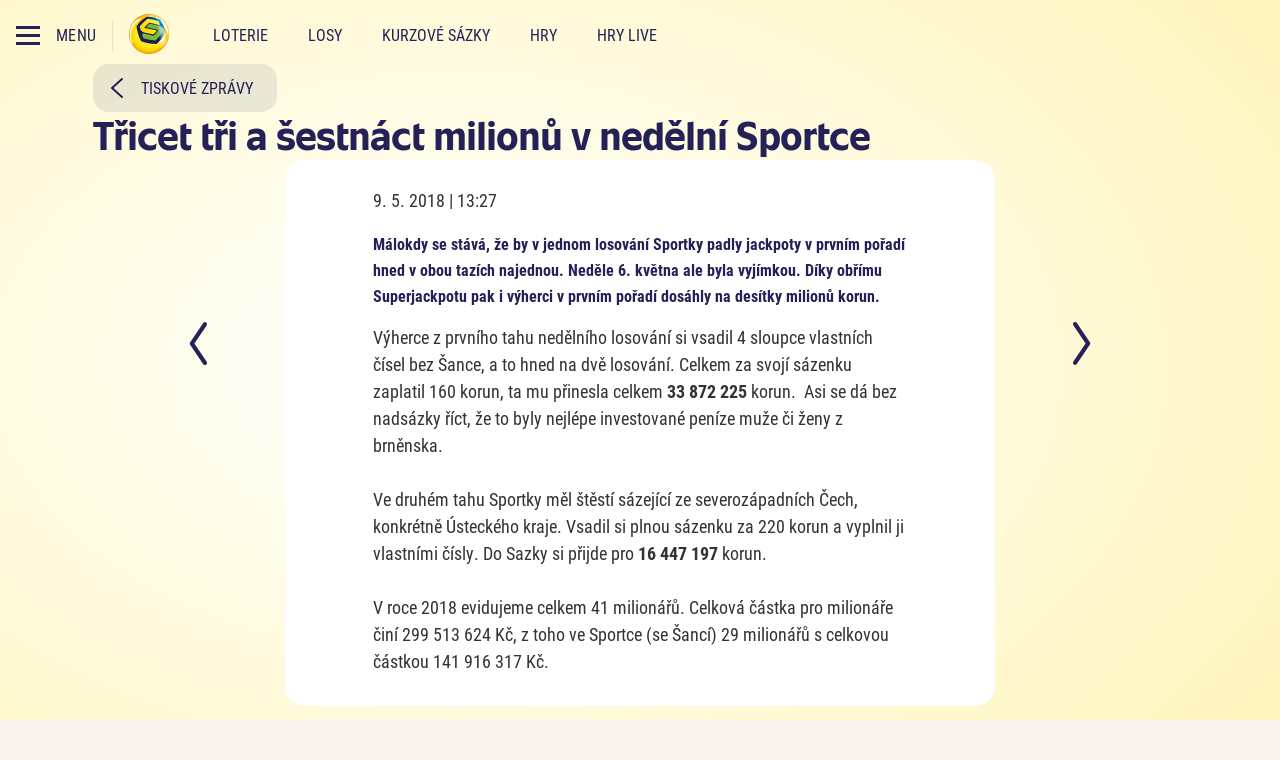

--- FILE ---
content_type: text/css
request_url: https://www.sazka.cz/frontend/web/css/app.css?v=y6xMa9UdpTeesiygLRY0q0_WAcjLV6-pvfMCfbsCk74
body_size: 64360
content:
@charset "UTF-8";.c,.c-1,.c-2,.c-3,.c-4,.c-5,.c-6,.c-7,.c-8,.c-9,.c-10,.c-11,.c-12,.c-auto,.c-lg,.c-lg-1,.c-lg-2,.c-lg-3,.c-lg-4,.c-lg-5,.c-lg-6,.c-lg-7,.c-lg-8,.c-lg-9,.c-lg-10,.c-lg-11,.c-lg-12,.c-lg-auto,.c-md,.c-md-1,.c-md-2,.c-md-3,.c-md-4,.c-md-5,.c-md-6,.c-md-7,.c-md-8,.c-md-9,.c-md-10,.c-md-11,.c-md-12,.c-md-auto,.c-sm,.c-sm2,.c-sm2-1,.c-sm2-2,.c-sm2-3,.c-sm2-4,.c-sm2-5,.c-sm2-6,.c-sm2-7,.c-sm2-8,.c-sm2-9,.c-sm2-10,.c-sm2-11,.c-sm2-12,.c-sm2-auto,.c-sm-1,.c-sm-2,.c-sm-3,.c-sm-4,.c-sm-5,.c-sm-6,.c-sm-7,.c-sm-8,.c-sm-9,.c-sm-10,.c-sm-11,.c-sm-12,.c-sm-auto,.c-xl,.c-xl-1,.c-xl-2,.c-xl-3,.c-xl-4,.c-xl-5,.c-xl-6,.c-xl-7,.c-xl-8,.c-xl-9,.c-xl-10,.c-xl-11,.c-xl-12,.c-xl-auto,.c-xs1,.c-xs1-1,.c-xs1-2,.c-xs1-3,.c-xs1-4,.c-xs1-5,.c-xs1-6,.c-xs1-7,.c-xs1-8,.c-xs1-9,.c-xs1-10,.c-xs1-11,.c-xs1-12,.c-xs1-auto,.c-xs2,.c-xs2-1,.c-xs2-2,.c-xs2-3,.c-xs2-4,.c-xs2-5,.c-xs2-6,.c-xs2-7,.c-xs2-8,.c-xs2-9,.c-xs2-10,.c-xs2-11,.c-xs2-12,.c-xs2-auto{position:relative;width:100%;min-height:1px;padding-right:calc(var(--gutter-width)/2);padding-left:calc(var(--gutter-width)/2)}.optional-area .c,.optional-area .c-1,.optional-area .c-2,.optional-area .c-3,.optional-area .c-4,.optional-area .c-5,.optional-area .c-6,.optional-area .c-7,.optional-area .c-8,.optional-area .c-9,.optional-area .c-10,.optional-area .c-11,.optional-area .c-12,.optional-area .c-auto,.optional-area .c-lg,.optional-area .c-lg-1,.optional-area .c-lg-2,.optional-area .c-lg-3,.optional-area .c-lg-4,.optional-area .c-lg-5,.optional-area .c-lg-6,.optional-area .c-lg-7,.optional-area .c-lg-8,.optional-area .c-lg-9,.optional-area .c-lg-10,.optional-area .c-lg-11,.optional-area .c-lg-12,.optional-area .c-lg-auto,.optional-area .c-md,.optional-area .c-md-1,.optional-area .c-md-2,.optional-area .c-md-3,.optional-area .c-md-4,.optional-area .c-md-5,.optional-area .c-md-6,.optional-area .c-md-7,.optional-area .c-md-8,.optional-area .c-md-9,.optional-area .c-md-10,.optional-area .c-md-11,.optional-area .c-md-12,.optional-area .c-md-auto,.optional-area .c-sm,.optional-area .c-sm2,.optional-area .c-sm2-1,.optional-area .c-sm2-2,.optional-area .c-sm2-3,.optional-area .c-sm2-4,.optional-area .c-sm2-5,.optional-area .c-sm2-6,.optional-area .c-sm2-7,.optional-area .c-sm2-8,.optional-area .c-sm2-9,.optional-area .c-sm2-10,.optional-area .c-sm2-11,.optional-area .c-sm2-12,.optional-area .c-sm2-auto,.optional-area .c-sm-1,.optional-area .c-sm-2,.optional-area .c-sm-3,.optional-area .c-sm-4,.optional-area .c-sm-5,.optional-area .c-sm-6,.optional-area .c-sm-7,.optional-area .c-sm-8,.optional-area .c-sm-9,.optional-area .c-sm-10,.optional-area .c-sm-11,.optional-area .c-sm-12,.optional-area .c-sm-auto,.optional-area .c-xl,.optional-area .c-xl-1,.optional-area .c-xl-2,.optional-area .c-xl-3,.optional-area .c-xl-4,.optional-area .c-xl-5,.optional-area .c-xl-6,.optional-area .c-xl-7,.optional-area .c-xl-8,.optional-area .c-xl-9,.optional-area .c-xl-10,.optional-area .c-xl-11,.optional-area .c-xl-12,.optional-area .c-xl-auto,.optional-area .c-xs1,.optional-area .c-xs1-1,.optional-area .c-xs1-2,.optional-area .c-xs1-3,.optional-area .c-xs1-4,.optional-area .c-xs1-5,.optional-area .c-xs1-6,.optional-area .c-xs1-7,.optional-area .c-xs1-8,.optional-area .c-xs1-9,.optional-area .c-xs1-10,.optional-area .c-xs1-11,.optional-area .c-xs1-12,.optional-area .c-xs1-auto,.optional-area .c-xs2,.optional-area .c-xs2-1,.optional-area .c-xs2-2,.optional-area .c-xs2-3,.optional-area .c-xs2-4,.optional-area .c-xs2-5,.optional-area .c-xs2-6,.optional-area .c-xs2-7,.optional-area .c-xs2-8,.optional-area .c-xs2-9,.optional-area .c-xs2-10,.optional-area .c-xs2-11,.optional-area .c-xs2-12,.optional-area .c-xs2-auto{min-height:0}@font-face{font-family:Roboto Condensed;font-weight:400;font-style:normal;font-display:swap;src:url(/frontend/fonts/roboto-condensed/v25/400.woff2) format("woff2"),url(/frontend/fonts/roboto-condensed/v25/400.woff) format("woff")}@font-face{font-family:Roboto Condensed-fallback;size-adjust:80%;src:local("Arial")}@font-face{font-family:Roboto Condensed;font-weight:700;font-style:normal;font-display:swap;src:url(/frontend/fonts/roboto-condensed/v25/700.woff2) format("woff2"),url(/frontend/fonts/roboto-condensed/v25/700.woff) format("woff")}@font-face{font-family:Sazka Sans;font-weight:300;font-style:normal;font-display:swap;src:url(/frontend/fonts/sazka-sans/v5/300.woff2) format("woff2")}@font-face{font-family:Sazka Sans;font-weight:400;font-style:normal;font-display:swap;src:url(/frontend/fonts/sazka-sans/v5/400.woff2) format("woff2")}@font-face{font-family:Sazka Sans;font-weight:600;font-style:normal;font-display:swap;src:url(/frontend/fonts/sazka-sans/v5/600.woff2) format("woff2")}@font-face{font-family:Sazka Sans;font-weight:700;font-style:normal;font-display:swap;src:url(/frontend/fonts/sazka-sans/v5/700.woff2) format("woff2")}.ktc-border-root.ktc-editable-area:first-of-type kentico-add-component-button{z-index:1001}.bs-container{--container-padding:16px;width:100%;max-width:var(--grid-max-width);margin-right:auto;margin-left:auto;padding-right:var(--container-padding);padding-left:var(--container-padding)}@media (min-width:1280px){.bs-container--w-1440{max-width:1440px}}.bs-container--w-400{max-width:400px}@media (min-width:768px){.bs-container{--container-padding:32px}}@media (min-width:1280px){.bs-container{--container-padding:calc(7.14286vw - var(--gutter-width)*13/14 + var(--gutter-width))}}@media (min-width:2200px){.bs-container{max-width:var(--grid-max-width);--container-padding:calc(min(2560px, 100vw)/8 - var(--gutter-width)*15/8 + var(--gutter-width)*2)}}@media (min-width:1280px){.bs-container__inner-1315{max-width:1315px;margin-right:auto;margin-left:auto}}@media (max-width:1279.98px){.bs-container--mobile-100{max-width:none}}@media (max-width:767.98px){.bs-container--mobile-no-padding{padding:0}}.narrow-container{--grid-max-width:1440px}@media (min-width:1680px){.narrow-container .bs-container{--container-padding:32px}}.relative-container{position:relative}.relative-container .narrow-container{margin:auto}.bs-row{display:flex;flex-wrap:wrap;margin-left:calc(var(--gutter-width)/-2);margin-right:calc(var(--gutter-width)/-2)}.bs-row.no-gutters{margin-right:0;margin-left:0}.bs-row.no-col-gutters>.c,.bs-row.no-col-gutters>[class*=c-],.bs-row.no-gutters>.c,.bs-row.no-gutters>[class*=c-]{padding-right:0;padding-left:0}.bs-row--center{justify-content:center}.bs-row--content-divider{margin-right:calc(var(--sp-dynamic-500, 40px)/-2);margin-left:calc(var(--sp-dynamic-500, 40px)/-2)}.bs-row--content-divider>.c,.bs-row--content-divider>[class*=c-]{padding-right:calc(var(--sp-dynamic-500, 40px)/2);padding-left:calc(var(--sp-dynamic-500, 40px)/2)}.bs-row--inside-element-stack{margin-right:calc(var(--sp-dynamic-150, 12px)/-2);margin-left:calc(var(--sp-dynamic-150, 12px)/-2)}@media (max-width:767.98px){.bs-row--inside-element-stack{row-gap:var(--sp-dynamic-150,12px)}}.bs-row--inside-element-stack>.c,.bs-row--inside-element-stack>[class*=c-]{padding-right:calc(var(--sp-dynamic-150, 12px)/2);padding-left:calc(var(--sp-dynamic-150, 12px)/2)}.c{flex-basis:0;flex-grow:1;max-width:100%}.c-auto{flex:0 0 auto;width:auto;max-width:none}.c-1{flex:0 0 8.3333333333%;max-width:8.3333333333%}.c-2{flex:0 0 16.6666666667%;max-width:16.6666666667%}.c-3{flex:0 0 25%;max-width:25%}.c-4{flex:0 0 33.3333333333%;max-width:33.3333333333%}.c-5{flex:0 0 41.6666666667%;max-width:41.6666666667%}.c-6{flex:0 0 50%;max-width:50%}.c-7{flex:0 0 58.3333333333%;max-width:58.3333333333%}.c-8{flex:0 0 66.6666666667%;max-width:66.6666666667%}.c-9{flex:0 0 75%;max-width:75%}.c-10{flex:0 0 83.3333333333%;max-width:83.3333333333%}.c-11{flex:0 0 91.6666666667%;max-width:91.6666666667%}.c-12{flex:0 0 100%;max-width:100%}.order-first{order:-1}.order-last{order:13}.order-0{order:0}.order-1{order:1}.order-2{order:2}.order-3{order:3}.order-4{order:4}.order-5{order:5}.order-6{order:6}.order-7{order:7}.order-8{order:8}.order-9{order:9}.order-10{order:10}.order-11{order:11}.order-12{order:12}.bs-offset-1{margin-left:8.3333333333%}.bs-offset-2{margin-left:16.6666666667%}.bs-offset-3{margin-left:25%}.bs-offset-4{margin-left:33.3333333333%}.bs-offset-5{margin-left:41.6666666667%}.bs-offset-6{margin-left:50%}.bs-offset-7{margin-left:58.3333333333%}.bs-offset-8{margin-left:66.6666666667%}.bs-offset-9{margin-left:75%}.bs-offset-10{margin-left:83.3333333333%}.bs-offset-11{margin-left:91.6666666667%}@media (min-width:366px){.c-xs1{flex-basis:0;flex-grow:1;max-width:100%}.c-xs1-auto{flex:0 0 auto;width:auto;max-width:none}.c-xs1-1{flex:0 0 8.3333333333%;max-width:8.3333333333%}.c-xs1-2{flex:0 0 16.6666666667%;max-width:16.6666666667%}.c-xs1-3{flex:0 0 25%;max-width:25%}.c-xs1-4{flex:0 0 33.3333333333%;max-width:33.3333333333%}.c-xs1-5{flex:0 0 41.6666666667%;max-width:41.6666666667%}.c-xs1-6{flex:0 0 50%;max-width:50%}.c-xs1-7{flex:0 0 58.3333333333%;max-width:58.3333333333%}.c-xs1-8{flex:0 0 66.6666666667%;max-width:66.6666666667%}.c-xs1-9{flex:0 0 75%;max-width:75%}.c-xs1-10{flex:0 0 83.3333333333%;max-width:83.3333333333%}.c-xs1-11{flex:0 0 91.6666666667%;max-width:91.6666666667%}.c-xs1-12{flex:0 0 100%;max-width:100%}.order-xs1-first{order:-1}.order-xs1-last{order:13}.order-xs1-0{order:0}.order-xs1-1{order:1}.order-xs1-2{order:2}.order-xs1-3{order:3}.order-xs1-4{order:4}.order-xs1-5{order:5}.order-xs1-6{order:6}.order-xs1-7{order:7}.order-xs1-8{order:8}.order-xs1-9{order:9}.order-xs1-10{order:10}.order-xs1-11{order:11}.order-xs1-12{order:12}.bs-offset-xs1-0{margin-left:0}.bs-offset-xs1-1{margin-left:8.3333333333%}.bs-offset-xs1-2{margin-left:16.6666666667%}.bs-offset-xs1-3{margin-left:25%}.bs-offset-xs1-4{margin-left:33.3333333333%}.bs-offset-xs1-5{margin-left:41.6666666667%}.bs-offset-xs1-6{margin-left:50%}.bs-offset-xs1-7{margin-left:58.3333333333%}.bs-offset-xs1-8{margin-left:66.6666666667%}.bs-offset-xs1-9{margin-left:75%}.bs-offset-xs1-10{margin-left:83.3333333333%}.bs-offset-xs1-11{margin-left:91.6666666667%}}@media (min-width:480px){.c-xs2{flex-basis:0;flex-grow:1;max-width:100%}.c-xs2-auto{flex:0 0 auto;width:auto;max-width:none}.c-xs2-1{flex:0 0 8.3333333333%;max-width:8.3333333333%}.c-xs2-2{flex:0 0 16.6666666667%;max-width:16.6666666667%}.c-xs2-3{flex:0 0 25%;max-width:25%}.c-xs2-4{flex:0 0 33.3333333333%;max-width:33.3333333333%}.c-xs2-5{flex:0 0 41.6666666667%;max-width:41.6666666667%}.c-xs2-6{flex:0 0 50%;max-width:50%}.c-xs2-7{flex:0 0 58.3333333333%;max-width:58.3333333333%}.c-xs2-8{flex:0 0 66.6666666667%;max-width:66.6666666667%}.c-xs2-9{flex:0 0 75%;max-width:75%}.c-xs2-10{flex:0 0 83.3333333333%;max-width:83.3333333333%}.c-xs2-11{flex:0 0 91.6666666667%;max-width:91.6666666667%}.c-xs2-12{flex:0 0 100%;max-width:100%}.order-xs2-first{order:-1}.order-xs2-last{order:13}.order-xs2-0{order:0}.order-xs2-1{order:1}.order-xs2-2{order:2}.order-xs2-3{order:3}.order-xs2-4{order:4}.order-xs2-5{order:5}.order-xs2-6{order:6}.order-xs2-7{order:7}.order-xs2-8{order:8}.order-xs2-9{order:9}.order-xs2-10{order:10}.order-xs2-11{order:11}.order-xs2-12{order:12}.bs-offset-xs2-0{margin-left:0}.bs-offset-xs2-1{margin-left:8.3333333333%}.bs-offset-xs2-2{margin-left:16.6666666667%}.bs-offset-xs2-3{margin-left:25%}.bs-offset-xs2-4{margin-left:33.3333333333%}.bs-offset-xs2-5{margin-left:41.6666666667%}.bs-offset-xs2-6{margin-left:50%}.bs-offset-xs2-7{margin-left:58.3333333333%}.bs-offset-xs2-8{margin-left:66.6666666667%}.bs-offset-xs2-9{margin-left:75%}.bs-offset-xs2-10{margin-left:83.3333333333%}.bs-offset-xs2-11{margin-left:91.6666666667%}}@media (min-width:768px){.c-sm{flex-basis:0;flex-grow:1;max-width:100%}.c-sm-auto{flex:0 0 auto;width:auto;max-width:none}.c-sm-1{flex:0 0 8.3333333333%;max-width:8.3333333333%}.c-sm-2{flex:0 0 16.6666666667%;max-width:16.6666666667%}.c-sm-3{flex:0 0 25%;max-width:25%}.c-sm-4{flex:0 0 33.3333333333%;max-width:33.3333333333%}.c-sm-5{flex:0 0 41.6666666667%;max-width:41.6666666667%}.c-sm-6{flex:0 0 50%;max-width:50%}.c-sm-7{flex:0 0 58.3333333333%;max-width:58.3333333333%}.c-sm-8{flex:0 0 66.6666666667%;max-width:66.6666666667%}.c-sm-9{flex:0 0 75%;max-width:75%}.c-sm-10{flex:0 0 83.3333333333%;max-width:83.3333333333%}.c-sm-11{flex:0 0 91.6666666667%;max-width:91.6666666667%}.c-sm-12{flex:0 0 100%;max-width:100%}.order-sm-first{order:-1}.order-sm-last{order:13}.order-sm-0{order:0}.order-sm-1{order:1}.order-sm-2{order:2}.order-sm-3{order:3}.order-sm-4{order:4}.order-sm-5{order:5}.order-sm-6{order:6}.order-sm-7{order:7}.order-sm-8{order:8}.order-sm-9{order:9}.order-sm-10{order:10}.order-sm-11{order:11}.order-sm-12{order:12}.bs-offset-sm-0{margin-left:0}.bs-offset-sm-1{margin-left:8.3333333333%}.bs-offset-sm-2{margin-left:16.6666666667%}.bs-offset-sm-3{margin-left:25%}.bs-offset-sm-4{margin-left:33.3333333333%}.bs-offset-sm-5{margin-left:41.6666666667%}.bs-offset-sm-6{margin-left:50%}.bs-offset-sm-7{margin-left:58.3333333333%}.bs-offset-sm-8{margin-left:66.6666666667%}.bs-offset-sm-9{margin-left:75%}.bs-offset-sm-10{margin-left:83.3333333333%}.bs-offset-sm-11{margin-left:91.6666666667%}}@media (min-width:1024px){.c-sm{flex-basis:0;flex-grow:1;max-width:100%}.c-sm-auto{flex:0 0 auto;width:auto;max-width:none}.c-sm-1{flex:0 0 8.3333333333%;max-width:8.3333333333%}.c-sm-2{flex:0 0 16.6666666667%;max-width:16.6666666667%}.c-sm-3{flex:0 0 25%;max-width:25%}.c-sm-4{flex:0 0 33.3333333333%;max-width:33.3333333333%}.c-sm-5{flex:0 0 41.6666666667%;max-width:41.6666666667%}.c-sm-6{flex:0 0 50%;max-width:50%}.c-sm-7{flex:0 0 58.3333333333%;max-width:58.3333333333%}.c-sm-8{flex:0 0 66.6666666667%;max-width:66.6666666667%}.c-sm-9{flex:0 0 75%;max-width:75%}.c-sm-10{flex:0 0 83.3333333333%;max-width:83.3333333333%}.c-sm-11{flex:0 0 91.6666666667%;max-width:91.6666666667%}.c-sm-12{flex:0 0 100%;max-width:100%}.order-sm-first{order:-1}.order-sm-last{order:13}.order-sm-0{order:0}.order-sm-1{order:1}.order-sm-2{order:2}.order-sm-3{order:3}.order-sm-4{order:4}.order-sm-5{order:5}.order-sm-6{order:6}.order-sm-7{order:7}.order-sm-8{order:8}.order-sm-9{order:9}.order-sm-10{order:10}.order-sm-11{order:11}.order-sm-12{order:12}.bs-offset-sm-0{margin-left:0}.bs-offset-sm-1{margin-left:8.3333333333%}.bs-offset-sm-2{margin-left:16.6666666667%}.bs-offset-sm-3{margin-left:25%}.bs-offset-sm-4{margin-left:33.3333333333%}.bs-offset-sm-5{margin-left:41.6666666667%}.bs-offset-sm-6{margin-left:50%}.bs-offset-sm-7{margin-left:58.3333333333%}.bs-offset-sm-8{margin-left:66.6666666667%}.bs-offset-sm-9{margin-left:75%}.bs-offset-sm-10{margin-left:83.3333333333%}.bs-offset-sm-11{margin-left:91.6666666667%}}@media (min-width:1680px){.c-sm{flex-basis:0;flex-grow:1;max-width:100%}.c-sm-auto{flex:0 0 auto;width:auto;max-width:none}.c-sm-1{flex:0 0 8.3333333333%;max-width:8.3333333333%}.c-sm-2{flex:0 0 16.6666666667%;max-width:16.6666666667%}.c-sm-3{flex:0 0 25%;max-width:25%}.c-sm-4{flex:0 0 33.3333333333%;max-width:33.3333333333%}.c-sm-5{flex:0 0 41.6666666667%;max-width:41.6666666667%}.c-sm-6{flex:0 0 50%;max-width:50%}.c-sm-7{flex:0 0 58.3333333333%;max-width:58.3333333333%}.c-sm-8{flex:0 0 66.6666666667%;max-width:66.6666666667%}.c-sm-9{flex:0 0 75%;max-width:75%}.c-sm-10{flex:0 0 83.3333333333%;max-width:83.3333333333%}.c-sm-11{flex:0 0 91.6666666667%;max-width:91.6666666667%}.c-sm-12{flex:0 0 100%;max-width:100%}.order-sm-first{order:-1}.order-sm-last{order:13}.order-sm-0{order:0}.order-sm-1{order:1}.order-sm-2{order:2}.order-sm-3{order:3}.order-sm-4{order:4}.order-sm-5{order:5}.order-sm-6{order:6}.order-sm-7{order:7}.order-sm-8{order:8}.order-sm-9{order:9}.order-sm-10{order:10}.order-sm-11{order:11}.order-sm-12{order:12}.bs-offset-sm-0{margin-left:0}.bs-offset-sm-1{margin-left:8.3333333333%}.bs-offset-sm-2{margin-left:16.6666666667%}.bs-offset-sm-3{margin-left:25%}.bs-offset-sm-4{margin-left:33.3333333333%}.bs-offset-sm-5{margin-left:41.6666666667%}.bs-offset-sm-6{margin-left:50%}.bs-offset-sm-7{margin-left:58.3333333333%}.bs-offset-sm-8{margin-left:66.6666666667%}.bs-offset-sm-9{margin-left:75%}.bs-offset-sm-10{margin-left:83.3333333333%}.bs-offset-sm-11{margin-left:91.6666666667%}}@media (min-width:2200px){.c-sm{flex-basis:0;flex-grow:1;max-width:100%}.c-sm-auto{flex:0 0 auto;width:auto;max-width:none}.c-sm-1{flex:0 0 8.3333333333%;max-width:8.3333333333%}.c-sm-2{flex:0 0 16.6666666667%;max-width:16.6666666667%}.c-sm-3{flex:0 0 25%;max-width:25%}.c-sm-4{flex:0 0 33.3333333333%;max-width:33.3333333333%}.c-sm-5{flex:0 0 41.6666666667%;max-width:41.6666666667%}.c-sm-6{flex:0 0 50%;max-width:50%}.c-sm-7{flex:0 0 58.3333333333%;max-width:58.3333333333%}.c-sm-8{flex:0 0 66.6666666667%;max-width:66.6666666667%}.c-sm-9{flex:0 0 75%;max-width:75%}.c-sm-10{flex:0 0 83.3333333333%;max-width:83.3333333333%}.c-sm-11{flex:0 0 91.6666666667%;max-width:91.6666666667%}.c-sm-12{flex:0 0 100%;max-width:100%}.order-sm-first{order:-1}.order-sm-last{order:13}.order-sm-0{order:0}.order-sm-1{order:1}.order-sm-2{order:2}.order-sm-3{order:3}.order-sm-4{order:4}.order-sm-5{order:5}.order-sm-6{order:6}.order-sm-7{order:7}.order-sm-8{order:8}.order-sm-9{order:9}.order-sm-10{order:10}.order-sm-11{order:11}.order-sm-12{order:12}.bs-offset-sm-0{margin-left:0}.bs-offset-sm-1{margin-left:8.3333333333%}.bs-offset-sm-2{margin-left:16.6666666667%}.bs-offset-sm-3{margin-left:25%}.bs-offset-sm-4{margin-left:33.3333333333%}.bs-offset-sm-5{margin-left:41.6666666667%}.bs-offset-sm-6{margin-left:50%}.bs-offset-sm-7{margin-left:58.3333333333%}.bs-offset-sm-8{margin-left:66.6666666667%}.bs-offset-sm-9{margin-left:75%}.bs-offset-sm-10{margin-left:83.3333333333%}.bs-offset-sm-11{margin-left:91.6666666667%}}@media (min-width:1024px){.c-sm2{flex-basis:0;flex-grow:1;max-width:100%}.c-sm2-auto{flex:0 0 auto;width:auto;max-width:none}.c-sm2-1{flex:0 0 8.3333333333%;max-width:8.3333333333%}.c-sm2-2{flex:0 0 16.6666666667%;max-width:16.6666666667%}.c-sm2-3{flex:0 0 25%;max-width:25%}.c-sm2-4{flex:0 0 33.3333333333%;max-width:33.3333333333%}.c-sm2-5{flex:0 0 41.6666666667%;max-width:41.6666666667%}.c-sm2-6{flex:0 0 50%;max-width:50%}.c-sm2-7{flex:0 0 58.3333333333%;max-width:58.3333333333%}.c-sm2-8{flex:0 0 66.6666666667%;max-width:66.6666666667%}.c-sm2-9{flex:0 0 75%;max-width:75%}.c-sm2-10{flex:0 0 83.3333333333%;max-width:83.3333333333%}.c-sm2-11{flex:0 0 91.6666666667%;max-width:91.6666666667%}.c-sm2-12{flex:0 0 100%;max-width:100%}.order-sm2-first{order:-1}.order-sm2-last{order:13}.order-sm2-0{order:0}.order-sm2-1{order:1}.order-sm2-2{order:2}.order-sm2-3{order:3}.order-sm2-4{order:4}.order-sm2-5{order:5}.order-sm2-6{order:6}.order-sm2-7{order:7}.order-sm2-8{order:8}.order-sm2-9{order:9}.order-sm2-10{order:10}.order-sm2-11{order:11}.order-sm2-12{order:12}.bs-offset-sm2-0{margin-left:0}.bs-offset-sm2-1{margin-left:8.3333333333%}.bs-offset-sm2-2{margin-left:16.6666666667%}.bs-offset-sm2-3{margin-left:25%}.bs-offset-sm2-4{margin-left:33.3333333333%}.bs-offset-sm2-5{margin-left:41.6666666667%}.bs-offset-sm2-6{margin-left:50%}.bs-offset-sm2-7{margin-left:58.3333333333%}.bs-offset-sm2-8{margin-left:66.6666666667%}.bs-offset-sm2-9{margin-left:75%}.bs-offset-sm2-10{margin-left:83.3333333333%}.bs-offset-sm2-11{margin-left:91.6666666667%}}@media (min-width:1680px){.c-sm2{flex-basis:0;flex-grow:1;max-width:100%}.c-sm2-auto{flex:0 0 auto;width:auto;max-width:none}.c-sm2-1{flex:0 0 8.3333333333%;max-width:8.3333333333%}.c-sm2-2{flex:0 0 16.6666666667%;max-width:16.6666666667%}.c-sm2-3{flex:0 0 25%;max-width:25%}.c-sm2-4{flex:0 0 33.3333333333%;max-width:33.3333333333%}.c-sm2-5{flex:0 0 41.6666666667%;max-width:41.6666666667%}.c-sm2-6{flex:0 0 50%;max-width:50%}.c-sm2-7{flex:0 0 58.3333333333%;max-width:58.3333333333%}.c-sm2-8{flex:0 0 66.6666666667%;max-width:66.6666666667%}.c-sm2-9{flex:0 0 75%;max-width:75%}.c-sm2-10{flex:0 0 83.3333333333%;max-width:83.3333333333%}.c-sm2-11{flex:0 0 91.6666666667%;max-width:91.6666666667%}.c-sm2-12{flex:0 0 100%;max-width:100%}.order-sm2-first{order:-1}.order-sm2-last{order:13}.order-sm2-0{order:0}.order-sm2-1{order:1}.order-sm2-2{order:2}.order-sm2-3{order:3}.order-sm2-4{order:4}.order-sm2-5{order:5}.order-sm2-6{order:6}.order-sm2-7{order:7}.order-sm2-8{order:8}.order-sm2-9{order:9}.order-sm2-10{order:10}.order-sm2-11{order:11}.order-sm2-12{order:12}.bs-offset-sm2-0{margin-left:0}.bs-offset-sm2-1{margin-left:8.3333333333%}.bs-offset-sm2-2{margin-left:16.6666666667%}.bs-offset-sm2-3{margin-left:25%}.bs-offset-sm2-4{margin-left:33.3333333333%}.bs-offset-sm2-5{margin-left:41.6666666667%}.bs-offset-sm2-6{margin-left:50%}.bs-offset-sm2-7{margin-left:58.3333333333%}.bs-offset-sm2-8{margin-left:66.6666666667%}.bs-offset-sm2-9{margin-left:75%}.bs-offset-sm2-10{margin-left:83.3333333333%}.bs-offset-sm2-11{margin-left:91.6666666667%}}@media (min-width:2200px){.c-sm2{flex-basis:0;flex-grow:1;max-width:100%}.c-sm2-auto{flex:0 0 auto;width:auto;max-width:none}.c-sm2-1{flex:0 0 8.3333333333%;max-width:8.3333333333%}.c-sm2-2{flex:0 0 16.6666666667%;max-width:16.6666666667%}.c-sm2-3{flex:0 0 25%;max-width:25%}.c-sm2-4{flex:0 0 33.3333333333%;max-width:33.3333333333%}.c-sm2-5{flex:0 0 41.6666666667%;max-width:41.6666666667%}.c-sm2-6{flex:0 0 50%;max-width:50%}.c-sm2-7{flex:0 0 58.3333333333%;max-width:58.3333333333%}.c-sm2-8{flex:0 0 66.6666666667%;max-width:66.6666666667%}.c-sm2-9{flex:0 0 75%;max-width:75%}.c-sm2-10{flex:0 0 83.3333333333%;max-width:83.3333333333%}.c-sm2-11{flex:0 0 91.6666666667%;max-width:91.6666666667%}.c-sm2-12{flex:0 0 100%;max-width:100%}.order-sm2-first{order:-1}.order-sm2-last{order:13}.order-sm2-0{order:0}.order-sm2-1{order:1}.order-sm2-2{order:2}.order-sm2-3{order:3}.order-sm2-4{order:4}.order-sm2-5{order:5}.order-sm2-6{order:6}.order-sm2-7{order:7}.order-sm2-8{order:8}.order-sm2-9{order:9}.order-sm2-10{order:10}.order-sm2-11{order:11}.order-sm2-12{order:12}.bs-offset-sm2-0{margin-left:0}.bs-offset-sm2-1{margin-left:8.3333333333%}.bs-offset-sm2-2{margin-left:16.6666666667%}.bs-offset-sm2-3{margin-left:25%}.bs-offset-sm2-4{margin-left:33.3333333333%}.bs-offset-sm2-5{margin-left:41.6666666667%}.bs-offset-sm2-6{margin-left:50%}.bs-offset-sm2-7{margin-left:58.3333333333%}.bs-offset-sm2-8{margin-left:66.6666666667%}.bs-offset-sm2-9{margin-left:75%}.bs-offset-sm2-10{margin-left:83.3333333333%}.bs-offset-sm2-11{margin-left:91.6666666667%}}@media (min-width:1280px){.c-md{flex-basis:0;flex-grow:1;max-width:100%}.c-md-auto{flex:0 0 auto;width:auto;max-width:none}.c-md-1{flex:0 0 8.3333333333%;max-width:8.3333333333%}.c-md-2{flex:0 0 16.6666666667%;max-width:16.6666666667%}.c-md-3{flex:0 0 25%;max-width:25%}.c-md-4{flex:0 0 33.3333333333%;max-width:33.3333333333%}.c-md-5{flex:0 0 41.6666666667%;max-width:41.6666666667%}.c-md-6{flex:0 0 50%;max-width:50%}.c-md-7{flex:0 0 58.3333333333%;max-width:58.3333333333%}.c-md-8{flex:0 0 66.6666666667%;max-width:66.6666666667%}.c-md-9{flex:0 0 75%;max-width:75%}.c-md-10{flex:0 0 83.3333333333%;max-width:83.3333333333%}.c-md-11{flex:0 0 91.6666666667%;max-width:91.6666666667%}.c-md-12{flex:0 0 100%;max-width:100%}.order-md-first{order:-1}.order-md-last{order:13}.order-md-0{order:0}.order-md-1{order:1}.order-md-2{order:2}.order-md-3{order:3}.order-md-4{order:4}.order-md-5{order:5}.order-md-6{order:6}.order-md-7{order:7}.order-md-8{order:8}.order-md-9{order:9}.order-md-10{order:10}.order-md-11{order:11}.order-md-12{order:12}.bs-offset-md-0{margin-left:0}.bs-offset-md-1{margin-left:8.3333333333%}.bs-offset-md-2{margin-left:16.6666666667%}.bs-offset-md-3{margin-left:25%}.bs-offset-md-4{margin-left:33.3333333333%}.bs-offset-md-5{margin-left:41.6666666667%}.bs-offset-md-6{margin-left:50%}.bs-offset-md-7{margin-left:58.3333333333%}.bs-offset-md-8{margin-left:66.6666666667%}.bs-offset-md-9{margin-left:75%}.bs-offset-md-10{margin-left:83.3333333333%}.bs-offset-md-11{margin-left:91.6666666667%}}@media (min-width:2200px){.c-md{flex-basis:0;flex-grow:1;max-width:100%}.c-md-auto{flex:0 0 auto;width:auto;max-width:none}.c-md-1{flex:0 0 8.3333333333%;max-width:8.3333333333%}.c-md-2{flex:0 0 16.6666666667%;max-width:16.6666666667%}.c-md-3{flex:0 0 25%;max-width:25%}.c-md-4{flex:0 0 33.3333333333%;max-width:33.3333333333%}.c-md-5{flex:0 0 41.6666666667%;max-width:41.6666666667%}.c-md-6{flex:0 0 50%;max-width:50%}.c-md-7{flex:0 0 58.3333333333%;max-width:58.3333333333%}.c-md-8{flex:0 0 66.6666666667%;max-width:66.6666666667%}.c-md-9{flex:0 0 75%;max-width:75%}.c-md-10{flex:0 0 83.3333333333%;max-width:83.3333333333%}.c-md-11{flex:0 0 91.6666666667%;max-width:91.6666666667%}.c-md-12{flex:0 0 100%;max-width:100%}.order-md-first{order:-1}.order-md-last{order:13}.order-md-0{order:0}.order-md-1{order:1}.order-md-2{order:2}.order-md-3{order:3}.order-md-4{order:4}.order-md-5{order:5}.order-md-6{order:6}.order-md-7{order:7}.order-md-8{order:8}.order-md-9{order:9}.order-md-10{order:10}.order-md-11{order:11}.order-md-12{order:12}.bs-offset-md-0{margin-left:0}.bs-offset-md-1{margin-left:8.3333333333%}.bs-offset-md-2{margin-left:16.6666666667%}.bs-offset-md-3{margin-left:25%}.bs-offset-md-4{margin-left:33.3333333333%}.bs-offset-md-5{margin-left:41.6666666667%}.bs-offset-md-6{margin-left:50%}.bs-offset-md-7{margin-left:58.3333333333%}.bs-offset-md-8{margin-left:66.6666666667%}.bs-offset-md-9{margin-left:75%}.bs-offset-md-10{margin-left:83.3333333333%}.bs-offset-md-11{margin-left:91.6666666667%}}@media (min-width:1680px){.c-lg{flex-basis:0;flex-grow:1;max-width:100%}.c-lg-auto{flex:0 0 auto;width:auto;max-width:none}.c-lg-1{flex:0 0 8.3333333333%;max-width:8.3333333333%}.c-lg-2{flex:0 0 16.6666666667%;max-width:16.6666666667%}.c-lg-3{flex:0 0 25%;max-width:25%}.c-lg-4{flex:0 0 33.3333333333%;max-width:33.3333333333%}.c-lg-5{flex:0 0 41.6666666667%;max-width:41.6666666667%}.c-lg-6{flex:0 0 50%;max-width:50%}.c-lg-7{flex:0 0 58.3333333333%;max-width:58.3333333333%}.c-lg-8{flex:0 0 66.6666666667%;max-width:66.6666666667%}.c-lg-9{flex:0 0 75%;max-width:75%}.c-lg-10{flex:0 0 83.3333333333%;max-width:83.3333333333%}.c-lg-11{flex:0 0 91.6666666667%;max-width:91.6666666667%}.c-lg-12{flex:0 0 100%;max-width:100%}.order-lg-first{order:-1}.order-lg-last{order:13}.order-lg-0{order:0}.order-lg-1{order:1}.order-lg-2{order:2}.order-lg-3{order:3}.order-lg-4{order:4}.order-lg-5{order:5}.order-lg-6{order:6}.order-lg-7{order:7}.order-lg-8{order:8}.order-lg-9{order:9}.order-lg-10{order:10}.order-lg-11{order:11}.order-lg-12{order:12}.bs-offset-lg-0{margin-left:0}.bs-offset-lg-1{margin-left:8.3333333333%}.bs-offset-lg-2{margin-left:16.6666666667%}.bs-offset-lg-3{margin-left:25%}.bs-offset-lg-4{margin-left:33.3333333333%}.bs-offset-lg-5{margin-left:41.6666666667%}.bs-offset-lg-6{margin-left:50%}.bs-offset-lg-7{margin-left:58.3333333333%}.bs-offset-lg-8{margin-left:66.6666666667%}.bs-offset-lg-9{margin-left:75%}.bs-offset-lg-10{margin-left:83.3333333333%}.bs-offset-lg-11{margin-left:91.6666666667%}}@media (min-width:2200px){.c-lg{flex-basis:0;flex-grow:1;max-width:100%}.c-lg-auto{flex:0 0 auto;width:auto;max-width:none}.c-lg-1{flex:0 0 8.3333333333%;max-width:8.3333333333%}.c-lg-2{flex:0 0 16.6666666667%;max-width:16.6666666667%}.c-lg-3{flex:0 0 25%;max-width:25%}.c-lg-4{flex:0 0 33.3333333333%;max-width:33.3333333333%}.c-lg-5{flex:0 0 41.6666666667%;max-width:41.6666666667%}.c-lg-6{flex:0 0 50%;max-width:50%}.c-lg-7{flex:0 0 58.3333333333%;max-width:58.3333333333%}.c-lg-8{flex:0 0 66.6666666667%;max-width:66.6666666667%}.c-lg-9{flex:0 0 75%;max-width:75%}.c-lg-10{flex:0 0 83.3333333333%;max-width:83.3333333333%}.c-lg-11{flex:0 0 91.6666666667%;max-width:91.6666666667%}.c-lg-12{flex:0 0 100%;max-width:100%}.order-lg-first{order:-1}.order-lg-last{order:13}.order-lg-0{order:0}.order-lg-1{order:1}.order-lg-2{order:2}.order-lg-3{order:3}.order-lg-4{order:4}.order-lg-5{order:5}.order-lg-6{order:6}.order-lg-7{order:7}.order-lg-8{order:8}.order-lg-9{order:9}.order-lg-10{order:10}.order-lg-11{order:11}.order-lg-12{order:12}.bs-offset-lg-0{margin-left:0}.bs-offset-lg-1{margin-left:8.3333333333%}.bs-offset-lg-2{margin-left:16.6666666667%}.bs-offset-lg-3{margin-left:25%}.bs-offset-lg-4{margin-left:33.3333333333%}.bs-offset-lg-5{margin-left:41.6666666667%}.bs-offset-lg-6{margin-left:50%}.bs-offset-lg-7{margin-left:58.3333333333%}.bs-offset-lg-8{margin-left:66.6666666667%}.bs-offset-lg-9{margin-left:75%}.bs-offset-lg-10{margin-left:83.3333333333%}.bs-offset-lg-11{margin-left:91.6666666667%}}@media (min-width:2200px){.c-xl{flex-basis:0;flex-grow:1;max-width:100%}.c-xl-auto{flex:0 0 auto;width:auto;max-width:none}.c-xl-1{flex:0 0 8.3333333333%;max-width:8.3333333333%}.c-xl-2{flex:0 0 16.6666666667%;max-width:16.6666666667%}.c-xl-3{flex:0 0 25%;max-width:25%}.c-xl-4{flex:0 0 33.3333333333%;max-width:33.3333333333%}.c-xl-5{flex:0 0 41.6666666667%;max-width:41.6666666667%}.c-xl-6{flex:0 0 50%;max-width:50%}.c-xl-7{flex:0 0 58.3333333333%;max-width:58.3333333333%}.c-xl-8{flex:0 0 66.6666666667%;max-width:66.6666666667%}.c-xl-9{flex:0 0 75%;max-width:75%}.c-xl-10{flex:0 0 83.3333333333%;max-width:83.3333333333%}.c-xl-11{flex:0 0 91.6666666667%;max-width:91.6666666667%}.c-xl-12{flex:0 0 100%;max-width:100%}.order-xl-first{order:-1}.order-xl-last{order:13}.order-xl-0{order:0}.order-xl-1{order:1}.order-xl-2{order:2}.order-xl-3{order:3}.order-xl-4{order:4}.order-xl-5{order:5}.order-xl-6{order:6}.order-xl-7{order:7}.order-xl-8{order:8}.order-xl-9{order:9}.order-xl-10{order:10}.order-xl-11{order:11}.order-xl-12{order:12}.bs-offset-xl-0{margin-left:0}.bs-offset-xl-1{margin-left:8.3333333333%}.bs-offset-xl-2{margin-left:16.6666666667%}.bs-offset-xl-3{margin-left:25%}.bs-offset-xl-4{margin-left:33.3333333333%}.bs-offset-xl-5{margin-left:41.6666666667%}.bs-offset-xl-6{margin-left:50%}.bs-offset-xl-7{margin-left:58.3333333333%}.bs-offset-xl-8{margin-left:66.6666666667%}.bs-offset-xl-9{margin-left:75%}.bs-offset-xl-10{margin-left:83.3333333333%}.bs-offset-xl-11{margin-left:91.6666666667%}}.white-bg{background:#fff}.bg-background-dark{background:#ede2d9}.color-sportka{color:#f7a600!important}.bg-sportka{background-color:#f7a600!important}.color-sportkamh{color:#f7a600!important}.bg-sportkamh{background-color:#f7a600!important}.color-eurojackpot{color:#6a4419!important}.bg-eurojackpot{background-color:#6a4419!important}.color-euromiliony{color:#199bdc!important}.bg-euromiliony{background-color:#199bdc!important}.color-extrarenta{color:#fe487b!important}.bg-extrarenta{background-color:#fe487b!important}.color-extra-renta{color:#fe487b!important}.bg-extra-renta{background-color:#fe487b!important}.color-extrarentamh{color:#fe487b!important}.bg-extrarentamh{background-color:#fe487b!important}.color-stastnych10{color:#79b932!important}.bg-stastnych10{background-color:#79b932!important}.color-stastnych-10{color:#79b932!important}.bg-stastnych-10{background-color:#79b932!important}.color-kasicka{color:#e6212c!important}.bg-kasicka{background-color:#e6212c!important}.color-keno{color:#ae50b4!important}.bg-keno{background-color:#ae50b4!important}.color-kameny{color:#49a348!important}.bg-kameny{background-color:#49a348!important}.color-stastne-datum{color:#1d7f86!important}.bg-stastne-datum{background-color:#1d7f86!important}.color-rychle-kacky{color:#34b6b5!important}.bg-rychle-kacky{background-color:#34b6b5!important}.color-rychla-6{color:#0061a6!important}.bg-rychla-6{background-color:#0061a6!important}.color-vsechno-nebo-nic{color:#065100!important}.bg-vsechno-nebo-nic{background-color:#065100!important}.color-mini-renta{color:#ff99cb!important}.bg-mini-renta{background-color:#ff99cb!important}.color-power-spin{color:#9a0721!important}.bg-power-spin{background-color:#9a0721!important}.bg-gradient-sportka,.bg-gradient-sportkamh{background:linear-gradient(121deg,#faca00 31%,#f7a600)}.bg-gradient-eurojackpot{background:linear-gradient(121deg,#9c6c00 31%,#6a4419)}.bg-gradient-euromiliony{background:linear-gradient(135deg,#23c3ea,#199bdc)}.bg-gradient-extra-renta,.bg-gradient-extrarenta,.bg-gradient-extrarentamh{background:linear-gradient(107deg,#fe487b,#a3d7f2)}.bg-gradient-stastnych10,.bg-gradient-stastnych-10{background:linear-gradient(121deg,#a9d546 31%,#79b932)}.bg-gradient-kasicka{background:linear-gradient(121deg,#e6212c 31%,#d20709)}.bg-gradient-keno{background:linear-gradient(121deg,#ae50b4 31%,#8e3096)}.bg-gradient-kameny{background:linear-gradient(135deg,#58b556 31%,#49a348)}.bg-gradient-stastne-datum{background:linear-gradient(121deg,#1d7f86 31%,#114c56)}.bg-gradient-rychle-kacky{background:linear-gradient(121deg,#49d3d3 31%,#34b6b5)}.bg-gradient-rychla-6{background:linear-gradient(121deg,#0061a6 31%,#003a82)}.bg-gradient-vsechno-nebo-nic{background:linear-gradient(121deg,#25801e 31%,#065100)}.bg-gradient-mini-renta{background:linear-gradient(107deg,#ff99cb,#a3d7f2)}.bg-gradient-sazka-mobil{background:linear-gradient(180deg,#fee556,#fcd63e)}.bg-gradient-power-spin{background:linear-gradient(121deg,#cb0b2c 31%,#9a0721)}.dark-mode{background-color:#30353e}html{font-size:100%}@media (max-width:365.98px){html{font-size:90%}}@media screen and (min-width:768px) and (max-width:700px){html{font-size:90%}}@media screen and (min-width:1024px) and (max-width:1679.98px){html{font-size:90%}}.roboto{font-family:Roboto Condensed,Roboto Condensed-fallback,Arial,Helvetica,sans-serif!important}.unisans{font-family:Sazka Sans,Arial,Helvetica,sans-serif!important;letter-spacing:-.025em;font-variant-numeric:proportional-nums}.overflow-hidden{overflow:hidden}.no-wrap{white-space:nowrap}.row.small-gutter{margin-right:-10px;margin-left:-10px}.row.small-gutter [class^=col]{padding-right:10px;padding-left:10px}img,video{max-width:100%}.list-none{list-style-type:none}.z-1{z-index:1}.z-2{z-index:2}.z-3{z-index:3}.z-4{z-index:4}.z-5{z-index:5}.z-6{z-index:6}.z-7{z-index:7}.z-8{z-index:8}.z-9{z-index:9}@media (max-width:365.98px){.xs-dont-break br{display:none}}@font-face{font-family:iconfont;font-weight:400;font-style:normal;src:url(/frontend/web/fonts/iconfont.woff2) format("woff2"),url(/frontend/web/fonts/iconfont.woff) format("woff"),url(/frontend/web/fonts/iconfont.ttf) format("truetype"),url(/frontend/web/fonts/iconfont.svg#iconfont) format("svg")}[class*=" ico-"]:before,[class*=" ico-a-"]:after,[class^=ico-]:before,[class^=ico-a-]:after{display:inline-block;font-family:iconfont;font-weight:400;font-variant:normal;font-style:normal;line-height:1;text-transform:none;text-decoration:none}.ico-a-angle-down-bold:after,.ico-angle-down-bold:before{content:"\ea01"}.ico-a-angle-down:after,.ico-angle-down:before{content:"\ea02"}.ico-a-angle-left-big:after,.ico-angle-left-big:before{content:"\ea03"}.ico-a-angle-left-bold:after,.ico-angle-left-bold:before{content:"\ea04"}.ico-a-angle-left:after,.ico-angle-left:before{content:"\ea05"}.ico-a-angle-right-big:after,.ico-angle-right-big:before{content:"\ea06"}.ico-a-angle-right-bold:after,.ico-angle-right-bold:before{content:"\ea07"}.ico-a-angle-right:after,.ico-angle-right:before{content:"\ea08"}.ico-a-angle-up-bold:after,.ico-angle-up-bold:before{content:"\ea09"}.ico-a-arrow-down:after,.ico-arrow-down:before{content:"\ea0a"}.ico-a-arrow-left:after,.ico-arrow-left:before{content:"\ea0b"}.ico-a-arrow-right:after,.ico-arrow-right:before{content:"\ea0c"}.ico-a-arrow-up:after,.ico-arrow-up:before{content:"\ea0d"}.ico-a-bell:after,.ico-bell:before{content:"\ea0e"}.ico-a-bets:after,.ico-bets:before{content:"\ea0f"}.ico-a-cancel:after,.ico-cancel:before{content:"\ea10"}.ico-a-check:after,.ico-check:before{content:"\ea11"}.ico-a-complaint:after,.ico-complaint:before{content:"\ea12"}.ico-a-crop:after,.ico-crop:before{content:"\ea13"}.ico-a-cross:after,.ico-cross:before{content:"\ea14"}.ico-a-facebook-circle:after,.ico-facebook-circle:before{content:"\ea15"}.ico-a-facebook:after,.ico-facebook:before{content:"\ea16"}.ico-a-file:after,.ico-file:before{content:"\ea17"}.ico-a-heart-thin:after,.ico-heart-thin:before{content:"\ea18"}.ico-a-heart:after,.ico-heart:before{content:"\ea19"}.ico-a-hearth-full:after,.ico-hearth-full:before{content:"\ea1a"}.ico-a-instagram:after,.ico-instagram:before{content:"\ea1b"}.ico-a-loader:after,.ico-loader:before{content:"\ea1c"}.ico-a-magnifying-glass-search:after,.ico-magnifying-glass-search:before{content:"\ea1d"}.ico-a-magnifying-glass:after,.ico-magnifying-glass:before{content:"\ea1e"}.ico-a-mail-full:after,.ico-mail-full:before{content:"\ea1f"}.ico-a-mail:after,.ico-mail:before{content:"\ea20"}.ico-a-map:after,.ico-map:before{content:"\ea21"}.ico-a-mobile:after,.ico-mobile:before{content:"\ea22"}.ico-a-play-circle:after,.ico-play-circle:before{content:"\ea23"}.ico-a-play-full:after,.ico-play-full:before{content:"\ea24"}.ico-a-plus:after,.ico-plus:before{content:"\ea25"}.ico-a-record:after,.ico-record:before{content:"\ea26"}.ico-a-time-repeat:after,.ico-time-repeat:before{content:"\ea27"}.ico-a-twitter-circle:after,.ico-twitter-circle:before{content:"\ea28"}.ico-a-twitter:after,.ico-twitter:before{content:"\ea29"}.ico-a-user:after,.ico-user:before{content:"\ea2a"}.ico-a-youtube-circle:after,.ico-youtube-circle:before{content:"\ea2b"}.ico-a-youtube:after,.ico-youtube:before{content:"\ea2c"}.ico-a-play-empty:after,.ico-play-empty:before{content:"\ea2d"}.ico-a-rotate:after,.ico-rotate:before{content:"\ea2e"}.ico-a-android:after,.ico-android:before{content:"\ea2f"}.ico-a-ios:after,.ico-ios:before{content:"\ea30"}.ico-a-alert:after,.ico-alert:before{content:"\ea31"}.ico-a-question:after,.ico-question:before{content:"\ea32"}.ico-a-check-circle:after,.ico-check-circle:before{content:"\ea33"}.ico-a-thumbs-up:after,.ico-thumbs-up:before{content:"\ea34"}.ico-a-chevron:after,.ico-chevron:before{content:"\ea35"}.ico-a-calendar:after,.ico-calendar:before{content:"\ea36"}.ico-a-star:after,.ico-star:before{content:"\ea37"}.ico-a-print:after,.ico-print:before{content:"\ea38"}.ico-a-bin:after,.ico-bin:before{content:"\ea39"}.ico-a-clock:after,.ico-clock:before{content:"\ea40"}.ico-a-chat:after,.ico-chat:before{content:"\ea41"}.ico-a-warning:after,.ico-warning:before{content:"\ea42"}.ico-a-drag-and-drop:after,.ico-drag-and-drop:before{content:"\ea43"}.ico-a-bin-upload:after,.ico-bin-upload:before{content:"\ea44"}.ico-a-thumb:after,.ico-thumb:before{content:"\ea45"}.ico-a-facebook-messenger:after,.ico-facebook-messenger:before{content:"\ea46"}.ico-a-repeat:after,.ico-repeat:before{content:"\ea47"}.ico-a-arrow-left-long:after,.ico-arrow-left-long:before{content:"\ea48"}.ico-a-play-empty-round:after,.ico-play-empty-round:before{content:"\ea49"}.ico-a-star-full:after,.ico-star-full:before{content:"\ea50"}.ico-a-repeat-wide:after,.ico-repeat-wide:before{content:"\ea51"}.ico-a-edit-pencil:after,.ico-edit-pencil:before{content:"\ea55"}

/*!
 * Bootstrap v4.0.0 (https://getbootstrap.com)
 * Copyright 2011-2018 The Bootstrap Authors
 * Copyright 2011-2018 Twitter, Inc.
 * Licensed under MIT (https://github.com/twbs/bootstrap/blob/master/LICENSE)
 */:root{--vh100:100vh;--smartbanner-height:84px;--header-height:64px;--secondary-header-height:calc(36px + var(--sp-constant-100, 8px)*2 + var(--tp-body-s-lh, 16px));--fixed-bottom-indented-offset:16px;--panic-button-height:24px;--safezone-bottom:0px;--safezone-top:var(--header-current-height);--header-responsive-height:64px;--notification-height:64px;--header-current-height:0px}@media screen and (min-width:768px){:root{--gutter-width:16px}}@media (min-width:768px){:root{--panic-button-height:32px;--secondary-header-height:calc(28px + var(--sp-dynamic-150, 12px)*2)}}:root:has(body.casino-open),:root:has(body.mobile-app-view){--panic-button-height:0px}:root:has(body.authenticated){--safezone-bottom:var(--panic-button-height)}:root:has(body.has-notification){--safezone-top:calc(var(--header-current-height) + var(--notification-height))}@media (max-width:767.98px){:root{--header-responsive-height:100px}:root:has(.header--small){--header-responsive-height:64px}}@media (min-width:1280px){:root{--header-responsive-height:71px;--notification-height:71px}}:root:has(header.header.active){--header-current-height:var(--header-responsive-height)}*,:after,:before,html{box-sizing:border-box}html{font-family:Roboto Condensed,Roboto Condensed-fallback,Arial,Helvetica,sans-serif!important;-webkit-font-smoothing:antialiased;line-height:1.15;-webkit-text-size-adjust:100%;-ms-text-size-adjust:100%;-ms-overflow-style:scrollbar;-webkit-tap-highlight-color:rgba(0,0,0,0)}article,aside,dialog,figcaption,figure,footer,header,hgroup,main,nav,section{display:block}body{width:100%;min-width:360px;margin:0;background-color:#f9f4ee;color:#292929;font-weight:400;font-size:1rem;line-height:1.5;text-align:left}@media (min-width:768px){body{font-size:1rem}}[tabindex="-1"]:focus{outline:0!important}hr{height:0;overflow:visible;box-sizing:initial}h1,h2,h3,h4,h5,h6,p{margin-top:0;margin-bottom:0}abbr[data-original-title],abbr[title]{border-bottom:0;text-decoration:underline;-webkit-text-decoration:underline dotted;text-decoration:underline dotted;cursor:help}address{margin-bottom:1rem;font-style:normal;line-height:inherit}dl,ol,ul{margin-top:0;padding-left:0}dl,ol,ol ol,ol ul,ul,ul ol,ul ul{margin-bottom:0}dt{font-weight:700}dd{margin-bottom:.5rem;margin-left:0}blockquote{margin:0 0 1rem}dfn{font-style:italic}b,strong{font-weight:bolder}small{font-size:80%}sub,sup{position:relative;vertical-align:initial;font-size:75%;line-height:0}sub{bottom:-.25em}sup{top:-.5em}a{background-color:initial;color:#232157;text-decoration:underline;cursor:pointer;-webkit-text-decoration-skip:objects}a:hover,a:not([href]):not([tabindex]),a:not([href]):not([tabindex]):focus,a:not([href]):not([tabindex]):hover{text-decoration:none}a:not([href]):not([tabindex]):focus{outline:0}code,kbd,pre,samp{font-family:monospace,monospace;font-size:1em}pre{margin-top:0;margin-bottom:1rem;overflow:auto;-ms-overflow-style:scrollbar}figure{margin:0 0 1rem}img{vertical-align:middle;border-style:none}table{border-collapse:collapse}caption{padding-top:.75rem;padding-bottom:.75rem;color:#7f7f7f;text-align:left;caption-side:bottom}th{text-align:inherit}label{display:inline-block;margin-bottom:0}button{border-radius:0}button:focus-visible{outline:1px dotted;outline:5px auto -webkit-focus-ring-color}button,input,optgroup,select,textarea{margin:0;font-family:inherit;font-size:inherit;line-height:inherit}button,input{color:initial;overflow:visible}button,select{text-transform:none}[type=reset],[type=submit],button,html [type=button]{-webkit-appearance:button}[type=button]::-moz-focus-inner,[type=reset]::-moz-focus-inner,[type=submit]::-moz-focus-inner,button::-moz-focus-inner{padding:0;border-style:none}input[type=checkbox],input[type=radio]{padding:0;box-sizing:border-box}input[type=date],input[type=datetime-local],input[type=month],input[type=time]{-webkit-appearance:none}textarea{overflow:auto;resize:vertical}fieldset{min-width:0;margin:0;padding:0;border:0}legend{display:block;width:100%;max-width:100%;margin-bottom:.5rem;padding:0;color:inherit;font-size:1.5rem;line-height:inherit;white-space:normal}progress{vertical-align:initial}[type=search]{outline-offset:-2px;-webkit-appearance:none}[type=search]::-webkit-search-cancel-button,[type=search]::-webkit-search-decoration{-webkit-appearance:none}::-webkit-file-upload-button{font:inherit;-webkit-appearance:button}output{display:inline-block}summary{display:list-item;cursor:pointer}template{display:none}[hidden]{display:none!important}.h1,.h2,.h3,.h4,.h5,.h6,h1,h2,h3,h4,h5,h6{font-family:Sazka Sans,Arial,Helvetica,sans-serif!important;letter-spacing:-.025em;font-variant-numeric:proportional-nums;color:#232157;font-weight:400}.h1,h1{font-size:3.75rem}.h2,h2{font-size:2.22rem}@media (max-width:365.98px){.h2,h2{font-size:30px}}.h3,h3{font-size:1.375rem}.h4,.h5,h4,h5{font-size:1.125rem}.h6,h6{font-size:1rem}.lead{font-weight:400;font-size:1.125rem}hr{margin-top:.625rem;margin-bottom:.625rem;border:0;border-top:1px solid rgba(0,0,0,.1)}.small,small{font-weight:400;font-size:80%}.mark,mark{padding:.2em;background-color:#fcf8e3}.list-inline,.list-unstyled{padding-left:0;list-style:none}.list-inline-item{display:inline-block}.list-inline-item:not(:last-child){margin-right:.5rem}.initialism{font-size:90%;text-transform:uppercase}.blockquote{margin-bottom:.625rem;font-size:1.25rem}.blockquote-footer{display:block;color:#7f7f7f;font-size:80%}.blockquote-footer:before{content:"— "}.form-control{display:block;width:100%;padding:.5em 1em;border:1px solid #fff;border-radius:0;background-color:#fff;color:#6a6a6a;font-size:1rem;line-height:1.5;transition:border-color .15s ease-in-out,box-shadow .15s ease-in-out}.form-control::-ms-expand{border:0;background-color:initial}.form-control:focus{border-color:#4844b3;background-color:#fff;color:#6a6a6a;outline:0}.form-control:focus,.form-control:hover{border-color:#232157}.form-control::placeholder{color:#7f7f7f;line-height:1.5;opacity:1}.form-control:disabled,.form-control[readonly]{background-color:#f2f2f2;opacity:1}select.form-control:not([size]):not([multiple]){height:calc(2em + 2px)}select.form-control:focus::-ms-value{background-color:#fff;color:#6a6a6a}.form-control-file,.form-control-range{display:block;width:100%}.col-form-label{margin-bottom:0;padding-top:calc(.5em + 1px);padding-bottom:calc(.5em + 1px);font-size:inherit;line-height:1.5}.col-form-label-lg{padding-top:calc(.5rem + 1px);padding-bottom:calc(.5rem + 1px);font-size:1rem;line-height:1.5}.col-form-label-sm{padding-top:calc(.25rem + 1px);padding-bottom:calc(.25rem + 1px);font-size:1rem;line-height:1.5}.form-control-plaintext{display:block;width:100%;margin-bottom:0;padding-top:.5em;padding-bottom:.5em;border:solid transparent;border-width:1px 0;background-color:initial;line-height:1.5}.form-control-plaintext.form-control-lg,.form-control-plaintext.form-control-sm,.input-group-lg>.form-control-plaintext.form-control,.input-group-lg>.input-group-append>.form-control-plaintext.btn,.input-group-lg>.input-group-append>.form-control-plaintext.input-group-text,.input-group-lg>.input-group-prepend>.form-control-plaintext.btn,.input-group-lg>.input-group-prepend>.form-control-plaintext.input-group-text,.input-group-sm>.form-control-plaintext.form-control,.input-group-sm>.input-group-append>.form-control-plaintext.btn,.input-group-sm>.input-group-append>.form-control-plaintext.input-group-text,.input-group-sm>.input-group-prepend>.form-control-plaintext.btn,.input-group-sm>.input-group-prepend>.form-control-plaintext.input-group-text{padding-right:0;padding-left:0}.form-control-sm,.input-group-sm>.form-control,.input-group-sm>.input-group-append>.btn,.input-group-sm>.input-group-append>.input-group-text,.input-group-sm>.input-group-prepend>.btn,.input-group-sm>.input-group-prepend>.input-group-text{padding:.25rem .5rem;font-size:1rem;line-height:1.5;border-radius:3px}.input-group-sm>.input-group-append>select.btn:not([size]):not([multiple]),.input-group-sm>.input-group-append>select.input-group-text:not([size]):not([multiple]),.input-group-sm>.input-group-prepend>select.btn:not([size]):not([multiple]),.input-group-sm>.input-group-prepend>select.input-group-text:not([size]):not([multiple]),.input-group-sm>select.form-control:not([size]):not([multiple]),select.form-control-sm:not([size]):not([multiple]){height:calc(2rem + 2px)}.form-control-lg,.input-group-lg>.form-control,.input-group-lg>.input-group-append>.btn,.input-group-lg>.input-group-append>.input-group-text,.input-group-lg>.input-group-prepend>.btn,.input-group-lg>.input-group-prepend>.input-group-text{padding:.5rem 1rem;font-size:1rem;line-height:1.5;border-radius:3px}.input-group-lg>.input-group-append>select.btn:not([size]):not([multiple]),.input-group-lg>.input-group-append>select.input-group-text:not([size]):not([multiple]),.input-group-lg>.input-group-prepend>select.btn:not([size]):not([multiple]),.input-group-lg>.input-group-prepend>select.input-group-text:not([size]):not([multiple]),.input-group-lg>select.form-control:not([size]):not([multiple]),select.form-control-lg:not([size]):not([multiple]){height:calc(2.5rem + 2px)}.form-group{margin-bottom:1rem}.form-text{display:block;margin-top:.25rem}.form-row{display:flex;flex-wrap:wrap;margin-right:-5px;margin-left:-5px}.form-row>.c,.form-row>[class*=c-]{padding-right:5px;padding-left:5px}.form-check{position:relative;display:block}.form-check-input{position:absolute;margin-top:.3rem;margin-left:-1.25rem}.form-check-input:disabled~.form-check-label{color:#7f7f7f}.form-check-label{margin-bottom:0}.form-check-inline{display:inline-flex;align-items:center;margin-right:.75rem;padding-left:0}.form-check-inline .form-check-input{position:static;margin-top:0;margin-right:.3125rem;margin-left:0}.valid-feedback{display:none;width:100%;margin-top:.25rem;color:#2e9f00;font-size:80%}.valid-tooltip{position:absolute;top:100%;z-index:5;display:none;max-width:100%;margin-top:.1rem;padding:.5rem;border-radius:.2rem;background-color:rgba(46,159,0,.8);color:#fff;font-size:.875rem;line-height:1}.custom-select.is-valid,.form-control.is-valid,.was-validated .custom-select:valid,.was-validated .form-control:valid{border-color:#2e9f00}.custom-select.is-valid:focus,.form-control.is-valid:focus,.was-validated .custom-select:valid:focus,.was-validated .form-control:valid:focus{border-color:#2e9f00;box-shadow:0 0 0 .2rem rgba(46,159,0,.25)}.custom-select.is-valid~.valid-feedback,.custom-select.is-valid~.valid-tooltip,.form-control.is-valid~.valid-feedback,.form-control.is-valid~.valid-tooltip,.was-validated .custom-select:valid~.valid-feedback,.was-validated .custom-select:valid~.valid-tooltip,.was-validated .form-control:valid~.valid-feedback,.was-validated .form-control:valid~.valid-tooltip{display:block}.form-check-input.is-valid~.form-check-label,.was-validated .form-check-input:valid~.form-check-label{color:#2e9f00}.form-check-input.is-valid~.valid-feedback,.form-check-input.is-valid~.valid-tooltip,.was-validated .form-check-input:valid~.valid-feedback,.was-validated .form-check-input:valid~.valid-tooltip{display:block}.custom-control-input.is-valid~.custom-control-label,.was-validated .custom-control-input:valid~.custom-control-label{color:#2e9f00}.custom-control-input.is-valid~.custom-control-label:before,.was-validated .custom-control-input:valid~.custom-control-label:before{background-color:#60ff20}.custom-control-input.is-valid~.valid-feedback,.custom-control-input.is-valid~.valid-tooltip,.was-validated .custom-control-input:valid~.valid-feedback,.was-validated .custom-control-input:valid~.valid-tooltip{display:block}.custom-control-input.is-valid:checked~.custom-control-label:before,.was-validated .custom-control-input:valid:checked~.custom-control-label:before{background-image:#3dd200}.custom-control-input.is-valid:focus~.custom-control-label:before,.was-validated .custom-control-input:valid:focus~.custom-control-label:before{box-shadow:0 0 0 1px #f9f4ee,0 0 0 .2rem rgba(46,159,0,.25)}.custom-file-input.is-valid~.custom-file-label,.was-validated .custom-file-input:valid~.custom-file-label{border-color:#2e9f00}.custom-file-input.is-valid~.custom-file-label:before,.was-validated .custom-file-input:valid~.custom-file-label:before{border-color:inherit}.custom-file-input.is-valid~.valid-feedback,.custom-file-input.is-valid~.valid-tooltip,.was-validated .custom-file-input:valid~.valid-feedback,.was-validated .custom-file-input:valid~.valid-tooltip{display:block}.custom-file-input.is-valid:focus~.custom-file-label,.was-validated .custom-file-input:valid:focus~.custom-file-label{box-shadow:0 0 0 .2rem rgba(46,159,0,.25)}.invalid-feedback{display:none;width:100%;margin-top:.25rem;color:#d20d38;font-size:80%}.invalid-tooltip{position:absolute;top:100%;z-index:5;display:none;max-width:100%;margin-top:.1rem;padding:.5rem;border-radius:.2rem;background-color:rgba(210,13,56,.8);color:#fff;font-size:.875rem;line-height:1}.custom-select.is-invalid,.form-control.is-invalid,.was-validated .custom-select:invalid,.was-validated .form-control:invalid{border-color:#d20d38}.custom-select.is-invalid:focus,.form-control.is-invalid:focus,.was-validated .custom-select:invalid:focus,.was-validated .form-control:invalid:focus{border-color:#d20d38;box-shadow:0 0 0 .2rem rgba(210,13,56,.25)}.custom-select.is-invalid~.invalid-feedback,.custom-select.is-invalid~.invalid-tooltip,.form-control.is-invalid~.invalid-feedback,.form-control.is-invalid~.invalid-tooltip,.was-validated .custom-select:invalid~.invalid-feedback,.was-validated .custom-select:invalid~.invalid-tooltip,.was-validated .form-control:invalid~.invalid-feedback,.was-validated .form-control:invalid~.invalid-tooltip{display:block}.form-check-input.is-invalid~.form-check-label,.was-validated .form-check-input:invalid~.form-check-label{color:#d20d38}.form-check-input.is-invalid~.invalid-feedback,.form-check-input.is-invalid~.invalid-tooltip,.was-validated .form-check-input:invalid~.invalid-feedback,.was-validated .form-check-input:invalid~.invalid-tooltip{display:block}.custom-control-input.is-invalid~.custom-control-label,.was-validated .custom-control-input:invalid~.custom-control-label{color:#d20d38}.custom-control-input.is-invalid~.custom-control-label:before,.was-validated .custom-control-input:invalid~.custom-control-label:before{background-color:#f66988}.custom-control-input.is-invalid~.invalid-feedback,.custom-control-input.is-invalid~.invalid-tooltip,.was-validated .custom-control-input:invalid~.invalid-feedback,.was-validated .custom-control-input:invalid~.invalid-tooltip{display:block}.custom-control-input.is-invalid:checked~.custom-control-label:before,.was-validated .custom-control-input:invalid:checked~.custom-control-label:before{background-image:#f1214e}.custom-control-input.is-invalid:focus~.custom-control-label:before,.was-validated .custom-control-input:invalid:focus~.custom-control-label:before{box-shadow:0 0 0 1px #f9f4ee,0 0 0 .2rem rgba(210,13,56,.25)}.custom-file-input.is-invalid~.custom-file-label,.was-validated .custom-file-input:invalid~.custom-file-label{border-color:#d20d38}.custom-file-input.is-invalid~.custom-file-label:before,.was-validated .custom-file-input:invalid~.custom-file-label:before{border-color:inherit}.custom-file-input.is-invalid~.invalid-feedback,.custom-file-input.is-invalid~.invalid-tooltip,.was-validated .custom-file-input:invalid~.invalid-feedback,.was-validated .custom-file-input:invalid~.invalid-tooltip{display:block}.custom-file-input.is-invalid:focus~.custom-file-label,.was-validated .custom-file-input:invalid:focus~.custom-file-label{box-shadow:0 0 0 .2rem rgba(210,13,56,.25)}.form-inline{display:flex;flex-flow:row wrap;align-items:center}.form-inline .form-check{width:100%}@media (min-width:768px){.form-inline label{justify-content:center}.form-inline .form-group,.form-inline label{display:flex;align-items:center;margin-bottom:0}.form-inline .form-group{flex:0 0 auto;flex-flow:row wrap}.form-inline .form-control{display:inline-block;vertical-align:middle;width:auto}.form-inline .form-control-plaintext{display:inline-block}.form-inline .input-group{width:auto}.form-inline .form-check{display:flex;justify-content:center;align-items:center;width:auto;padding-left:0}.form-inline .form-check-input{position:relative;margin-top:0;margin-right:.25rem;margin-left:0}.form-inline .custom-control{justify-content:center;align-items:center}.form-inline .custom-control-label{margin-bottom:0}}.btn{--border-radius:var(--cr-body-interface-btn-small);display:inline-block;vertical-align:middle;padding:1em 1.5em;border:0;outline:none!important;font-weight:400;font-size:15px;line-height:1.5;white-space:nowrap;text-align:center;text-transform:uppercase;text-decoration:none;cursor:pointer;-webkit-user-select:none;user-select:none;overflow:hidden;border-radius:var(--border-radius)}@media (min-width:768px){.btn{padding:.75em 1.75em;font-size:17px}}.btn:focus,.btn:hover{text-decoration:none}.btn.disabled,.btn.inactive,.btn:disabled{opacity:.65;cursor:not-allowed}.btn:after,.btn:before{display:inline-block;vertical-align:middle;margin-bottom:3px;text-decoration:none}.btn:before{margin-right:.75em}.btn:after{margin-left:.75em}.btn-group-sm>.btn,.btn.btn-sm{padding:.61em 1.5em;font-size:14px;--border-radius:var(--cr-body-interface-btn-small)}.btn-group-lg>.btn,.btn.btn-lg{padding:1.25em 1.5em;font-size:15px}@media (min-width:768px){.btn-group-lg>.btn,.btn.btn-lg{padding:.883em 2.95em;font-size:17px}}.btn.btn-xl{padding:.875em 2em;font-size:1.25rem}.btn>[class*=ico]{vertical-align:text-top;margin-right:.75rem}.btn>[class*=ico-a-]{margin-right:0;margin-left:.75rem}a.btn.disabled,fieldset:disabled a.btn{pointer-events:none}.btn-primary{position:relative;z-index:0;background:#010166;color:#fff!important}.btn-primary:before{content:"";position:absolute;top:0;right:0;bottom:0;left:0;z-index:-1;display:block;margin:0;border-radius:var(--border-radius);background:linear-gradient(135deg,#293089,#232157);opacity:1;transition:opacity .3s ease}.btn-primary:not(:disabled):focus:before,.btn-primary:not(:disabled):hover:before{opacity:0}.btn-primary.loading:after{content:"\ea1c";font-family:iconfont;font-weight:400;font-variant:normal;font-style:normal;line-height:1;text-transform:none;text-decoration:none;display:inline-block;line-height:0;animation:loading-spinner 1s ease-in-out infinite}.btn-secondary{background:linear-gradient(180deg,#fce428,#ffd600);color:#232157!important}.btn-secondary:not(:disabled):focus,.btn-secondary:not(:disabled):hover{background:linear-gradient(180deg,#eed303,#e5b905)}.btn-success{background:linear-gradient(95deg,#76d911,#64c802);color:#fff!important}.btn-success:not(:disabled):focus,.btn-success:not(:disabled):hover{background:linear-gradient(180deg,#1f6c00,#1f6c00)}.btn-light-gray{background:#7f7f7f;color:#fff!important}.btn-light-gray:not(:disabled):focus,.btn-light-gray:not(:disabled):hover{background:#727272}.btn-danger{background:#d20d38;color:#fff!important}.btn-danger:not(:disabled):focus,.btn-danger:not(:disabled):hover{background:red}.btn-outline-primary{position:relative;z-index:1;padding-top:.677em;padding-bottom:.677em;border:1px solid #232157;background-color:initial;background-image:none;color:#232157;transition:color .3s ease}@media (max-width:365.98px){.btn-outline-primary{padding-top:14px;padding-bottom:14px}}.btn-outline-primary:after{content:"";position:absolute;top:0;right:50%;bottom:0;left:50%;z-index:-2;display:block;margin:0;background-color:#232157;opacity:0;transition:all .3s ease}@media screen and (min-width:1280px){.btn-outline-primary:hover:not(.disabled){border-color:#232157;color:#fff}.btn-outline-primary:hover:not(.disabled):after{right:0;left:0;opacity:1}}.btn-outline-primary.disabled,.btn-outline-primary:disabled{background-color:initial;color:#232157}@media screen and (min-width:1280px){.btn-outline-primary:not(:disabled):not(.disabled).active,.btn-outline-primary:not(:disabled):not(.disabled):active,.show>.btn-outline-primary.dropdown-toggle{border-color:#232157;background-color:#232157;color:#fff}}.btn-group-lg>.btn-outline-primary.btn,.btn-outline-primary.btn-lg{padding-top:1.1835em;padding-bottom:1.1835em}@media (min-width:768px){.btn-group-lg>.btn-outline-primary.btn,.btn-outline-primary.btn-lg{padding-top:.824em;padding-bottom:.824em}}.btn-outline-secondary{position:relative;z-index:1;padding-top:.677em;padding-bottom:.677em;border:1px solid #ffd600;background-color:initial;background-image:none;color:#ffd600;transition:color .3s ease}@media (max-width:365.98px){.btn-outline-secondary{padding-top:14px;padding-bottom:14px}}.btn-outline-secondary:after{content:"";position:absolute;top:0;right:50%;bottom:0;left:50%;z-index:-2;display:block;margin:0;background-color:#ffd600;opacity:0;transition:all .3s ease}@media screen and (min-width:1280px){.btn-outline-secondary:hover:not(.disabled){border-color:#ffd600;color:#232157}.btn-outline-secondary:hover:not(.disabled):after{right:0;left:0;opacity:1}}.btn-outline-secondary.disabled,.btn-outline-secondary:disabled{background-color:initial;color:#ffd600}@media screen and (min-width:1280px){.btn-outline-secondary:not(:disabled):not(.disabled).active,.btn-outline-secondary:not(:disabled):not(.disabled):active,.show>.btn-outline-secondary.dropdown-toggle{border-color:#ffd600;background-color:#ffd600;color:#232157}}.btn-group-lg>.btn-outline-secondary.btn,.btn-outline-secondary.btn-lg{padding-top:1.1835em;padding-bottom:1.1835em}@media (min-width:768px){.btn-group-lg>.btn-outline-secondary.btn,.btn-outline-secondary.btn-lg{padding-top:.824em;padding-bottom:.824em}}.btn-outline-success{position:relative;z-index:1;padding-top:.677em;padding-bottom:.677em;border:1px solid #2e9f00;background-color:initial;background-image:none;color:#2e9f00;transition:color .3s ease}@media (max-width:365.98px){.btn-outline-success{padding-top:14px;padding-bottom:14px}}.btn-outline-success:after{content:"";position:absolute;top:0;right:50%;bottom:0;left:50%;z-index:-2;display:block;margin:0;background-color:#2e9f00;opacity:0;transition:all .3s ease}@media screen and (min-width:1280px){.btn-outline-success:hover:not(.disabled){border-color:#2e9f00;color:#fff}.btn-outline-success:hover:not(.disabled):after{right:0;left:0;opacity:1}}.btn-outline-success.disabled,.btn-outline-success:disabled{background-color:initial;color:#2e9f00}@media screen and (min-width:1280px){.btn-outline-success:not(:disabled):not(.disabled).active,.btn-outline-success:not(:disabled):not(.disabled):active,.show>.btn-outline-success.dropdown-toggle{border-color:#2e9f00;background-color:#2e9f00;color:#fff}}.btn-group-lg>.btn-outline-success.btn,.btn-outline-success.btn-lg{padding-top:1.1835em;padding-bottom:1.1835em}@media (min-width:768px){.btn-group-lg>.btn-outline-success.btn,.btn-outline-success.btn-lg{padding-top:.824em;padding-bottom:.824em}}.btn-outline-info{position:relative;z-index:1;padding-top:.677em;padding-bottom:.677em;border:1px solid #2e9f00;background-color:initial;background-image:none;color:#2e9f00;transition:color .3s ease}@media (max-width:365.98px){.btn-outline-info{padding-top:14px;padding-bottom:14px}}.btn-outline-info:after{content:"";position:absolute;top:0;right:50%;bottom:0;left:50%;z-index:-2;display:block;margin:0;background-color:#2e9f00;opacity:0;transition:all .3s ease}@media screen and (min-width:1280px){.btn-outline-info:hover:not(.disabled){border-color:#2e9f00;color:#fff}.btn-outline-info:hover:not(.disabled):after{right:0;left:0;opacity:1}}.btn-outline-info.disabled,.btn-outline-info:disabled{background-color:initial;color:#2e9f00}@media screen and (min-width:1280px){.btn-outline-info:not(:disabled):not(.disabled).active,.btn-outline-info:not(:disabled):not(.disabled):active,.show>.btn-outline-info.dropdown-toggle{border-color:#2e9f00;background-color:#2e9f00;color:#fff}}.btn-group-lg>.btn-outline-info.btn,.btn-outline-info.btn-lg{padding-top:1.1835em;padding-bottom:1.1835em}@media (min-width:768px){.btn-group-lg>.btn-outline-info.btn,.btn-outline-info.btn-lg{padding-top:.824em;padding-bottom:.824em}}.btn-outline-warning{position:relative;z-index:1;padding-top:.677em;padding-bottom:.677em;border:1px solid #f9c223;background-color:initial;background-image:none;color:#f9c223;transition:color .3s ease}@media (max-width:365.98px){.btn-outline-warning{padding-top:14px;padding-bottom:14px}}.btn-outline-warning:after{content:"";position:absolute;top:0;right:50%;bottom:0;left:50%;z-index:-2;display:block;margin:0;background-color:#f9c223;opacity:0;transition:all .3s ease}@media screen and (min-width:1280px){.btn-outline-warning:hover:not(.disabled){border-color:#f9c223;color:#232157}.btn-outline-warning:hover:not(.disabled):after{right:0;left:0;opacity:1}}.btn-outline-warning.disabled,.btn-outline-warning:disabled{background-color:initial;color:#f9c223}@media screen and (min-width:1280px){.btn-outline-warning:not(:disabled):not(.disabled).active,.btn-outline-warning:not(:disabled):not(.disabled):active,.show>.btn-outline-warning.dropdown-toggle{border-color:#f9c223;background-color:#f9c223;color:#232157}}.btn-group-lg>.btn-outline-warning.btn,.btn-outline-warning.btn-lg{padding-top:1.1835em;padding-bottom:1.1835em}@media (min-width:768px){.btn-group-lg>.btn-outline-warning.btn,.btn-outline-warning.btn-lg{padding-top:.824em;padding-bottom:.824em}}.btn-outline-danger{position:relative;z-index:1;padding-top:.677em;padding-bottom:.677em;border:1px solid #d20d38;background-color:initial;background-image:none;color:#d20d38;transition:color .3s ease}@media (max-width:365.98px){.btn-outline-danger{padding-top:14px;padding-bottom:14px}}.btn-outline-danger:after{content:"";position:absolute;top:0;right:50%;bottom:0;left:50%;z-index:-2;display:block;margin:0;background-color:#d20d38;opacity:0;transition:all .3s ease}@media screen and (min-width:1280px){.btn-outline-danger:hover:not(.disabled){border-color:#d20d38;color:#fff}.btn-outline-danger:hover:not(.disabled):after{right:0;left:0;opacity:1}}.btn-outline-danger.disabled,.btn-outline-danger:disabled{background-color:initial;color:#d20d38}@media screen and (min-width:1280px){.btn-outline-danger:not(:disabled):not(.disabled).active,.btn-outline-danger:not(:disabled):not(.disabled):active,.show>.btn-outline-danger.dropdown-toggle{border-color:#d20d38;background-color:#d20d38;color:#fff}}.btn-group-lg>.btn-outline-danger.btn,.btn-outline-danger.btn-lg{padding-top:1.1835em;padding-bottom:1.1835em}@media (min-width:768px){.btn-group-lg>.btn-outline-danger.btn,.btn-outline-danger.btn-lg{padding-top:.824em;padding-bottom:.824em}}.btn-outline-light{position:relative;z-index:1;padding-top:.677em;padding-bottom:.677em;border:1px solid #fff;background-color:initial;background-image:none;color:#fff;transition:color .3s ease}@media (max-width:365.98px){.btn-outline-light{padding-top:14px;padding-bottom:14px}}.btn-outline-light:after{content:"";position:absolute;top:0;right:50%;bottom:0;left:50%;z-index:-2;display:block;margin:0;background-color:#fff;opacity:0;transition:all .3s ease}@media screen and (min-width:1280px){.btn-outline-light:hover:not(.disabled){border-color:#fff;color:#232157}.btn-outline-light:hover:not(.disabled):after{right:0;left:0;opacity:1}}.btn-outline-light.disabled,.btn-outline-light:disabled{background-color:initial;color:#fff}@media screen and (min-width:1280px){.btn-outline-light:not(:disabled):not(.disabled).active,.btn-outline-light:not(:disabled):not(.disabled):active,.show>.btn-outline-light.dropdown-toggle{border-color:#fff;background-color:#fff;color:#232157}}.btn-group-lg>.btn-outline-light.btn,.btn-outline-light.btn-lg{padding-top:1.1835em;padding-bottom:1.1835em}@media (min-width:768px){.btn-group-lg>.btn-outline-light.btn,.btn-outline-light.btn-lg{padding-top:.824em;padding-bottom:.824em}}.btn-outline-dark{position:relative;z-index:1;padding-top:.677em;padding-bottom:.677em;border:1px solid #292929;background-color:initial;background-image:none;color:#292929;transition:color .3s ease}@media (max-width:365.98px){.btn-outline-dark{padding-top:14px;padding-bottom:14px}}.btn-outline-dark:after{content:"";position:absolute;top:0;right:50%;bottom:0;left:50%;z-index:-2;display:block;margin:0;background-color:#292929;opacity:0;transition:all .3s ease}@media screen and (min-width:1280px){.btn-outline-dark:hover:not(.disabled){border-color:#292929;color:#fff}.btn-outline-dark:hover:not(.disabled):after{right:0;left:0;opacity:1}}.btn-outline-dark.disabled,.btn-outline-dark:disabled{background-color:initial;color:#292929}@media screen and (min-width:1280px){.btn-outline-dark:not(:disabled):not(.disabled).active,.btn-outline-dark:not(:disabled):not(.disabled):active,.show>.btn-outline-dark.dropdown-toggle{border-color:#292929;background-color:#292929;color:#fff}}.btn-group-lg>.btn-outline-dark.btn,.btn-outline-dark.btn-lg{padding-top:1.1835em;padding-bottom:1.1835em}@media (min-width:768px){.btn-group-lg>.btn-outline-dark.btn,.btn-outline-dark.btn-lg{padding-top:.824em;padding-bottom:.824em}}.btn-flex{display:flex;align-items:center}.btn-flex[class*=ico]:after{margin-top:0;margin-bottom:0}.btn-flex[class*=left]:after{order:-1;margin-right:.75em;margin-left:0}.btn-link{padding-right:0;padding-left:0;background-color:initial;color:#232157;font-weight:400;text-decoration:underline}.btn-link:not(:disabled):hover{background-color:initial}.btn-link.focus,.btn-link:focus,.btn-link:not(:disabled):hover{border-color:transparent;text-decoration:none}.btn-link.disabled,.btn-link.inactive,.btn-link:disabled{color:#7f7f7f}.btn-link:after,.btn-link:before{text-decoration:none!important}.btn-block{display:block;width:100%}.btn-block+.btn-block{margin-top:.5rem}input[type=button].btn-block,input[type=reset].btn-block,input[type=submit].btn-block{width:100%}.btn-round{width:40px;height:40px;padding:0;border-radius:50%;line-height:36px}.btn-round:after,.btn-round:before{margin:0 auto}.btn-outline-dark{border-radius:var(--border-radius);background:rgba(0,0,0,.32);color:#fff}.fade{opacity:0;transition:opacity .15s linear}.fade.show{opacity:1}.collapse{display:none}.collapse.show{display:block}tr.collapse.show{display:table-row}tbody.collapse.show{display:table-row-group}.collapsing{position:relative;height:0;overflow:hidden;transition:height .35s ease}.btn-group,.btn-group-vertical{position:relative;display:inline-flex;vertical-align:middle}.btn-group-vertical>.btn,.btn-group>.btn{position:relative;flex:0 1 auto}.btn-group-vertical>.btn.active,.btn-group-vertical>.btn:active,.btn-group-vertical>.btn:focus,.btn-group-vertical>.btn:hover,.btn-group>.btn.active,.btn-group>.btn:active,.btn-group>.btn:focus,.btn-group>.btn:hover{z-index:1}.btn-group-vertical .btn+.btn,.btn-group-vertical .btn+.btn-group,.btn-group-vertical .btn-group+.btn,.btn-group-vertical .btn-group+.btn-group,.btn-group .btn+.btn,.btn-group .btn+.btn-group,.btn-group .btn-group+.btn,.btn-group .btn-group+.btn-group{margin-left:-1px}.btn-toolbar{display:flex;flex-wrap:wrap;justify-content:flex-start}.btn-toolbar .input-group{width:auto}.btn-group>.btn:first-child{margin-left:0}.btn-group>.btn-group:not(:last-child)>.btn,.btn-group>.btn:not(:last-child):not(.dropdown-toggle){border-top-right-radius:0;border-bottom-right-radius:0}.btn-group>.btn-group:not(:first-child)>.btn,.btn-group>.btn:not(:first-child){border-top-left-radius:0;border-bottom-left-radius:0}.dropdown-toggle-split{padding-right:2.025em;padding-left:2.025em}.dropdown-toggle-split:after{margin-left:0}.btn-group-sm>.btn+.dropdown-toggle-split,.btn-sm+.dropdown-toggle-split{padding-right:.375rem;padding-left:.375rem}.btn-group-lg>.btn+.dropdown-toggle-split,.btn-lg+.dropdown-toggle-split{padding-right:.9375em;padding-left:.9375em}.btn-group-vertical{flex-direction:column;justify-content:center;align-items:flex-start}.btn-group-vertical .btn,.btn-group-vertical .btn-group{width:100%}.btn-group-vertical>.btn+.btn,.btn-group-vertical>.btn+.btn-group,.btn-group-vertical>.btn-group+.btn,.btn-group-vertical>.btn-group+.btn-group{margin-top:-1px;margin-left:0}.btn-group-vertical>.btn-group:not(:last-child)>.btn,.btn-group-vertical>.btn:not(:last-child):not(.dropdown-toggle){border-bottom-right-radius:0;border-bottom-left-radius:0}.btn-group-vertical>.btn-group:not(:first-child)>.btn,.btn-group-vertical>.btn:not(:first-child){border-top-left-radius:0;border-top-right-radius:0}.btn-group-toggle>.btn,.btn-group-toggle>.btn-group>.btn{margin-bottom:0}.btn-group-toggle>.btn-group>.btn input[type=checkbox],.btn-group-toggle>.btn-group>.btn input[type=radio],.btn-group-toggle>.btn input[type=checkbox],.btn-group-toggle>.btn input[type=radio]{position:absolute;clip:rect(0,0,0,0);pointer-events:none}.input-group{position:relative;display:flex;flex-wrap:wrap;align-items:stretch;width:100%}.input-group>.custom-file,.input-group>.custom-select,.input-group>.form-control{position:relative;flex:1 1 auto;width:1%;margin-bottom:0}.input-group>.custom-file:focus,.input-group>.custom-select:focus,.input-group>.form-control:focus{z-index:3}.input-group>.custom-file+.custom-file,.input-group>.custom-file+.custom-select,.input-group>.custom-file+.form-control,.input-group>.custom-select+.custom-file,.input-group>.custom-select+.custom-select,.input-group>.custom-select+.form-control,.input-group>.form-control+.custom-file,.input-group>.form-control+.custom-select,.input-group>.form-control+.form-control{margin-left:-1px}.input-group>.custom-select:not(:last-child),.input-group>.form-control:not(:last-child){border-top-right-radius:0;border-bottom-right-radius:0}.input-group>.custom-select:not(:first-child),.input-group>.form-control:not(:first-child){border-top-left-radius:0;border-bottom-left-radius:0}.input-group>.custom-file{display:flex;align-items:center}.input-group>.custom-file:not(:last-child) .custom-file-label,.input-group>.custom-file:not(:last-child) .custom-file-label:before{border-top-right-radius:0;border-bottom-right-radius:0}.input-group>.custom-file:not(:first-child) .custom-file-label,.input-group>.custom-file:not(:first-child) .custom-file-label:before{border-top-left-radius:0;border-bottom-left-radius:0}.input-group-append,.input-group-prepend{display:flex}.input-group-append .btn,.input-group-prepend .btn{position:relative;z-index:2}.input-group-append .btn+.btn,.input-group-append .btn+.input-group-text,.input-group-append .input-group-text+.btn,.input-group-append .input-group-text+.input-group-text,.input-group-prepend .btn+.btn,.input-group-prepend .btn+.input-group-text,.input-group-prepend .input-group-text+.btn,.input-group-prepend .input-group-text+.input-group-text{margin-left:-1px}.input-group-prepend{margin-right:-1px}.input-group-append{margin-left:-1px}.input-group-text{display:flex;align-items:center;margin-bottom:0;padding:.5em 1em;border:1px solid #c7c7c7;background-color:#f2f2f2;color:#6a6a6a;font-weight:400;font-size:1rem;line-height:1.5;white-space:nowrap;text-align:center;border-radius:3px}.input-group-text input[type=checkbox],.input-group-text input[type=radio]{margin-top:0}.input-group>.input-group-append:last-child>.btn:not(:last-child):not(.dropdown-toggle),.input-group>.input-group-append:last-child>.input-group-text:not(:last-child),.input-group>.input-group-append:not(:last-child)>.btn,.input-group>.input-group-append:not(:last-child)>.input-group-text,.input-group>.input-group-prepend>.btn,.input-group>.input-group-prepend>.input-group-text{border-top-right-radius:0;border-bottom-right-radius:0}.input-group>.input-group-append>.btn,.input-group>.input-group-append>.input-group-text,.input-group>.input-group-prepend:first-child>.btn:not(:first-child),.input-group>.input-group-prepend:first-child>.input-group-text:not(:first-child),.input-group>.input-group-prepend:not(:first-child)>.btn,.input-group>.input-group-prepend:not(:first-child)>.input-group-text{border-top-left-radius:0;border-bottom-left-radius:0}.nav{display:flex;margin-bottom:0;padding-left:0;list-style:none}.nav-link{display:block;padding:.677em 1rem;font-size:1.125rem}.nav-link:focus,.nav-link:hover{text-decoration:none}.nav-link.disabled{color:#7f7f7f}.nav-tabs{overflow:hidden}.nav-tabs.justify-content-center .nav-item{margin-right:.9375rem;margin-left:.9375rem}.nav-tabs.justify-content-center .nav-item:first-child{margin-left:.9375rem}.nav-tabs .nav-item{position:relative;margin-left:1.25rem}@media (min-width:768px){.nav-tabs .nav-item{margin-left:1.875rem}}.nav-tabs .nav-item:first-child,.nav-tabs .nav-item:first-child .nav-link{margin-left:0}.nav-tabs .nav-item:after,.nav-tabs .nav-item:before{content:"";position:absolute;bottom:0;display:block;width:2000px;height:1px;background-color:#232157;opacity:0;transition:opacity .3s}.nav-tabs .nav-item:before{right:100%}.nav-tabs .nav-item:after{left:100%}.nav-tabs .nav-item.activated .nav-link{border-bottom:1px solid transparent;border-bottom-left-radius:0;border-bottom-right-radius:0}.nav-tabs .nav-item.activated:after,.nav-tabs .nav-item.activated:before{opacity:1}@media (hover:hover){.nav-tabs:not(.activated) .nav-link:hover{color:#fff;text-decoration:none}.nav-tabs:not(.activated) .nav-link:hover:before{right:0;left:0;opacity:1}}.nav-tabs.activated .nav-item:not(.activated) .nav-link{border:1px solid transparent}.nav-tabs .nav-link{position:relative;z-index:1;height:100%;margin-left:-1px;padding-right:1.5em;padding-left:.5em;border:1px solid #232157;border-radius:var(--cr-body-interface-btn-small);background-image:none;outline:none;font-size:15px;text-align:center;text-transform:uppercase;text-decoration:none;overflow:hidden}@media (min-width:768px){.nav-tabs .nav-link{padding-right:1em;padding-left:1em}}@media (min-width:1280px){.nav-tabs .nav-link{padding-right:3em}}@media (max-width:767.98px){.nav-tabs .nav-link:active,.nav-tabs .nav-link:focus,.nav-tabs .nav-link:hover{color:#232157;text-decoration:none!important}.nav-tabs .nav-link:active:before,.nav-tabs .nav-link:focus:before,.nav-tabs .nav-link:hover:before{display:none!important}}@media (min-width:1280px){.nav-tabs .nav-link{padding-right:2.5em;padding-left:2.5em;font-size:17px}}.nav-tabs .nav-link:after{display:inline-block;vertical-align:middle;margin-left:.5em;font-weight:700;text-decoration:none!important;transform:rotate(0deg);transition:transform .3s}@media (max-width:767.98px){.nav-tabs .nav-link:after{position:absolute;top:50%;right:.25em;margin-top:-.5em}}@media (min-width:1280px){.nav-tabs .nav-link:after{margin-left:1em}}.nav-tabs .nav-link:not(.collapsed):after{transform:rotate(180deg)}.nav-tabs .nav-link.disabled{border-color:transparent;background-color:initial;color:#7f7f7f}.nav-tabs .nav-link:before{content:"";position:absolute;top:0;right:50%;bottom:0;left:50%;z-index:-2;display:block;margin:0;background-image:linear-gradient(135deg,#293089,#232157);opacity:0;transition:all .3s ease}.nav-tabs .nav-link:hover{text-decoration:underline}.nav-tabs .nav-link:hover:after{text-decoration:none}.nav-tabs .nav-item.show .nav-link,.nav-tabs .nav-link.active{border-color:#232157 #232157 transparent;background-color:initial;color:#232157}.nav-tabs .nav-item.show .nav-link:after,.nav-tabs .nav-link.active:after{transform:rotate(180deg)}.nav-tabs .dropdown-menu{margin-top:-1px;border-top-left-radius:0;border-top-right-radius:0}.nav-pills .nav-link{border-radius:3px}.nav-pills .nav-link.active,.nav-pills .show>.nav-link{background-color:#232157;color:#fff}.nav-fill .nav-item{flex:1 1 auto;text-align:center}.nav-justified .nav-item{flex-basis:0;flex-grow:1;text-align:center}.tab-content>.tab-pane{display:none;padding-top:1.875rem}@media (max-width:365.98px){.tab-content>.tab-pane{padding-top:.9375rem}}.tab-content>.active{display:block}.navbar{position:relative;padding:.3125rem .625rem}.navbar,.navbar>.bs-container,.navbar>.container{display:flex;flex-wrap:wrap;justify-content:space-between;align-items:center}.navbar-brand{display:inline-block;margin-right:.625rem;padding-top:.64rem;padding-bottom:.64rem;font-size:1rem;line-height:inherit;white-space:nowrap}.navbar-brand:focus,.navbar-brand:hover{text-decoration:none}.navbar-nav{display:flex;flex-direction:column;margin-bottom:0;padding-left:0;list-style:none}.navbar-nav .nav-link{padding-right:0;padding-left:0}.navbar-nav .dropdown-menu{position:static;float:none}.navbar-text{display:inline-block;padding-top:.64rem;padding-bottom:.64rem}.navbar-collapse{flex-basis:100%;flex-grow:1;align-items:center}.navbar-toggler{padding:.25rem .75rem;border:1px solid transparent;background-color:initial;font-size:1rem;line-height:1;border-radius:3px}.navbar-toggler:focus,.navbar-toggler:hover{text-decoration:none}.navbar-toggler:not(:disabled):not(.disabled){cursor:pointer}.navbar-toggler-icon{content:"";display:inline-block;vertical-align:middle;width:1.5em;height:1.5em;background:no-repeat 50%;background-size:100% 100%}.media{display:flex;align-items:flex-start}.media-body{flex:1}.list-group{display:flex;flex-direction:column;margin-bottom:0;padding-left:0}.list-group-item-action{width:100%;color:#6a6a6a;text-align:inherit}.list-group-item-action:focus,.list-group-item-action:hover{background-color:#f7f7f7;color:#6a6a6a;text-decoration:none}.list-group-item-action:active{background-color:#f2f2f2;color:#292929}.list-group-item{position:relative;display:block;margin-bottom:-1px;padding:.75rem 1.25rem;border:1px solid rgba(0,0,0,.125);background-color:#fff}.list-group-item:first-child{border-top-left-radius:3px;border-top-right-radius:3px}.list-group-item:last-child{margin-bottom:0;border-bottom-right-radius:3px;border-bottom-left-radius:3px}.list-group-item:focus,.list-group-item:hover{z-index:1;text-decoration:none}.list-group-item.disabled,.list-group-item:disabled{background-color:#fff;color:#7f7f7f}.list-group-item.active{z-index:2;border-color:#232157;background-color:#232157;color:#fff}.list-group-flush .list-group-item{border-right:0;border-left:0;border-radius:0}.list-group-flush:first-child .list-group-item:first-child{border-top:0}.list-group-flush:last-child .list-group-item:last-child{border-bottom:0}.list-group-item-primary{background-color:#c1c1d0;color:#12112d}.list-group-item-primary.list-group-item-action:focus,.list-group-item-primary.list-group-item-action:hover{background-color:#b2b2c5;color:#12112d}.list-group-item-primary.list-group-item-action.active{border-color:#12112d;background-color:#12112d;color:#fff}.list-group-item-secondary{background-color:#fff4b8;color:#856f00}.list-group-item-secondary.list-group-item-action:focus,.list-group-item-secondary.list-group-item-action:hover{background-color:#fff09f;color:#856f00}.list-group-item-secondary.list-group-item-action.active{border-color:#856f00;background-color:#856f00;color:#fff}.list-group-item-success{background-color:#c4e4b8;color:#185300}.list-group-item-success.list-group-item-action:focus,.list-group-item-success.list-group-item-action:hover{background-color:#b5dda6;color:#185300}.list-group-item-success.list-group-item-action.active{border-color:#185300;background-color:#185300;color:#fff}.list-group-item-info{background-color:#c4e4b8;color:#185300}.list-group-item-info.list-group-item-action:focus,.list-group-item-info.list-group-item-action:hover{background-color:#b5dda6;color:#185300}.list-group-item-info.list-group-item-action.active{border-color:#185300;background-color:#185300;color:#fff}.list-group-item-warning{background-color:#fdeec1;color:#816512}.list-group-item-warning.list-group-item-action:focus,.list-group-item-warning.list-group-item-action:hover{background-color:#fce7a8;color:#816512}.list-group-item-warning.list-group-item-action.active{border-color:#816512;background-color:#816512;color:#fff}.list-group-item-danger{background-color:#f2bbc7;color:#6d071d}.list-group-item-danger.list-group-item-action:focus,.list-group-item-danger.list-group-item-action:hover{background-color:#eea6b5;color:#6d071d}.list-group-item-danger.list-group-item-action.active{border-color:#6d071d;background-color:#6d071d;color:#fff}.list-group-item-light{background-color:#fff;color:#858585}.list-group-item-light.list-group-item-action:focus,.list-group-item-light.list-group-item-action:hover{background-color:#f2f2f2;color:#858585}.list-group-item-light.list-group-item-action.active{border-color:#858585;background-color:#858585;color:#fff}.list-group-item-dark{background-color:#c3c3c3;color:#151515}.list-group-item-dark.list-group-item-action:focus,.list-group-item-dark.list-group-item-action:hover{background-color:#b6b6b6;color:#151515}.list-group-item-dark.list-group-item-action.active{border-color:#151515;background-color:#151515;color:#fff}.close{float:right;color:#000;font-weight:700;font-size:1.5rem;line-height:1;text-shadow:0 1px 0 #fff;opacity:.5}.close:focus,.close:hover{color:#000;text-decoration:none;opacity:.75}.close:not(:disabled):not(.disabled){cursor:pointer}button.close{padding:0;border:0;background-color:initial;appearance:none}.modal-open{height:100%;max-height:100vh}.disable-page-scroll,.modal-open{overflow:hidden}.disable-page-scroll.chrome-ios,.disable-page-scroll.safari{touch-action:none;left:0;position:fixed;right:0;top:calc(var(--page-scroll-distance, 0)*-1px)}.modal{position:fixed;top:0;right:0;bottom:0;left:0;z-index:1030;display:none;outline:0;overflow:hidden;-webkit-overflow-scrolling:touch}.disable-page-scroll .modal,.modal-open .modal{overflow-x:hidden;overflow-y:auto}.overlay-active .modal{display:none!important}.modal-dialog{position:relative;width:auto;margin:.5rem;pointer-events:none}.modal.fade .modal-dialog{transition:transform .3s ease-out;transform:translateY(-25%)}.modal.show .modal-dialog{transform:translate(0)}.modal-dialog-centered{display:flex;align-items:center;min-height:calc(100% - 1rem)}.modal-content{position:relative;display:flex;flex-direction:column;width:100%;border:1px solid rgba(0,0,0,.2);background-clip:padding-box;background-color:#fff;outline:0;pointer-events:auto;border-radius:3px}.modal-backdrop{position:fixed;top:0;right:0;bottom:0;left:0;z-index:1025;background-color:#000;pointer-events:none}.modal-backdrop.fade{opacity:0}.modal-backdrop.show{opacity:.5}.overlay-active .modal-backdrop.show{display:none}.modal-header{display:flex;justify-content:space-between;align-items:flex-start;padding:1rem;border-bottom:1px solid #f2f2f2;border-top-left-radius:3px;border-top-right-radius:3px}.modal-header .close{margin:-1rem -1rem -1rem auto;padding:1rem}.modal-title{margin-bottom:0;line-height:1.5}.modal-body{position:relative;flex:1 1 auto;padding:1rem}.modal-footer{display:flex;justify-content:flex-end;align-items:center;padding:1rem;border-top:1px solid #f2f2f2}.modal-footer>:not(:first-child){margin-left:.25rem}.modal-footer>:not(:last-child){margin-right:.25rem}.modal-scrollbar-measure{position:absolute;top:-9999px;width:50px;height:50px;overflow:scroll}@media (min-width:768px){.modal-dialog{max-width:500px;margin:1.75rem auto}.modal-dialog-centered{min-height:calc(100% - 3.5rem)}.modal-sm{max-width:300px}}@media (min-width:1280px){.modal-lg{max-width:800px}}.tooltip-open{height:100%;max-height:100vh;overflow:hidden}.tooltip-backdrop{position:fixed;top:0;right:0;bottom:0;left:0;z-index:1025;background-color:#000;opacity:.5}.tooltip{position:absolute;z-index:1051;display:block;margin:0;font-family:Roboto Condensed,Roboto Condensed-fallback,Arial,Helvetica,sans-serif;font-weight:400;-webkit-font-smoothing:antialiased;font-style:normal;line-height:1.5;word-spacing:normal;letter-spacing:normal;white-space:normal;word-break:normal;text-align:left;text-align:start;text-transform:none;text-decoration:none;text-shadow:none;line-break:auto;font-size:1rem;word-wrap:break-word;opacity:0}.tooltip.show{opacity:1}.tooltip .arrow{position:absolute;left:.4rem;display:block;width:.8rem;height:.4rem}.tooltip .arrow:before{position:absolute;content:"";border-color:transparent;border-style:solid}.tooltip.large .arrow{left:.8125rem;width:1.625rem;height:.625rem}.bs-tooltip-auto[x-placement^=top],.bs-tooltip-top{padding:.4rem 0}.bs-tooltip-top.large,.large.bs-tooltip-auto[x-placement^=top]{padding:.625rem 0}.bs-tooltip-top.large .arrow:before,.large.bs-tooltip-auto[x-placement^=top] .arrow:before{border-width:.625rem .8125rem 0}.bs-tooltip-top.error .arrow:before,.error.bs-tooltip-auto[x-placement^=top] .arrow:before{border-top-color:#ed1c24}.bs-tooltip-top.primary .arrow:before,.primary.bs-tooltip-auto[x-placement^=top] .arrow:before{border-top-color:#232157}.bs-tooltip-auto[x-placement^=top] .arrow,.bs-tooltip-top .arrow{bottom:0}.bs-tooltip-auto[x-placement^=top] .arrow:before,.bs-tooltip-top .arrow:before{top:0;border-width:.4rem .4rem 0;border-top-color:#000}.bs-tooltip-auto[x-placement^=right],.bs-tooltip-right{padding:0 .4rem}.bs-tooltip-right.large,.large.bs-tooltip-auto[x-placement^=right],.large .bs-tooltip-auto[x-placement^=right],.large .bs-tooltip-right{padding:0 .625rem}.bs-tooltip-right.large .arrow:before,.large.bs-tooltip-auto[x-placement^=right] .arrow:before{border-width:.8125rem .625rem .8125rem 0}.bs-tooltip-right.error .arrow:before,.error.bs-tooltip-auto[x-placement^=right] .arrow:before{border-bottom-color:#ed1c24}.bs-tooltip-right.primary .arrow:before,.primary.bs-tooltip-auto[x-placement^=right] .arrow:before{border-bottom-color:#232157}.bs-tooltip-auto[x-placement^=right] .arrow,.bs-tooltip-right .arrow{left:0;width:.4rem;height:.8rem}.large .bs-tooltip-auto[x-placement^=right] .arrow,.large .bs-tooltip-right .arrow{width:.625rem;height:1.625rem}.bs-tooltip-auto[x-placement^=right] .arrow:before,.bs-tooltip-right .arrow:before{right:0;border-width:.4rem .4rem .4rem 0;border-right-color:#000}.bs-tooltip-auto[x-placement^=bottom],.bs-tooltip-bottom{padding:.4rem 0}.bs-tooltip-bottom.large,.large.bs-tooltip-auto[x-placement^=bottom]{padding:.625rem 0}.bs-tooltip-bottom.large .arrow:before,.large.bs-tooltip-auto[x-placement^=bottom] .arrow:before{border-width:0 .8125rem .625rem}.bs-tooltip-bottom.error .arrow:before,.error.bs-tooltip-auto[x-placement^=bottom] .arrow:before{border-bottom-color:#ed1c24}.bs-tooltip-bottom.priamry .arrow:before,.priamry.bs-tooltip-auto[x-placement^=bottom] .arrow:before{border-bottom-color:#232157}.bs-tooltip-auto[x-placement^=bottom] .arrow,.bs-tooltip-bottom .arrow{top:0}.bs-tooltip-auto[x-placement^=bottom] .arrow:before,.bs-tooltip-bottom .arrow:before{bottom:0;border-width:0 .4rem .4rem;border-bottom-color:#000}.bs-tooltip-auto[x-placement^=left],.bs-tooltip-left{padding:0 .4rem}.bs-tooltip-left.error .arrow:before,.error.bs-tooltip-auto[x-placement^=left] .arrow:before{border-left-color:#ed1c24}.bs-tooltip-left.primary .arrow:before,.primary.bs-tooltip-auto[x-placement^=left] .arrow:before{border-left-color:#232157}.bs-tooltip-auto[x-placement^=left] .arrow,.bs-tooltip-left .arrow{right:0;width:.4rem;height:.8rem}.large .bs-tooltip-auto[x-placement^=left] .arrow,.large .bs-tooltip-left .arrow{width:.625rem;height:1.625rem}.bs-tooltip-auto[x-placement^=left] .arrow:before,.bs-tooltip-left .arrow:before{left:0;border-width:.4rem 0 .4rem .4rem;border-left-color:#000}.large .bs-tooltip-auto[x-placement^=left] .arrow:before,.large .bs-tooltip-left .arrow:before{border-width:.8125rem 0 .8125rem .625rem}.tooltip-inner{padding:.25rem .5rem;max-width:18.75rem;font-size:.9375rem;display:flex;align-items:center;align-content:center;color:#fff;text-align:left;background-color:#000;border-radius:3px;position:relative}.large .tooltip-inner{padding:.4375rem 1.25rem;min-height:3.875rem}.error .tooltip-inner{background-color:#ed1c24;padding-left:4.375rem}.error .tooltip-inner:before{content:"\ea31";display:inline-block;font-family:iconfont;font-weight:400;font-variant:normal;font-style:normal;line-height:1;text-transform:none;text-decoration:none;position:absolute;top:50%;left:1.25rem;transform:translateY(-50%);font-size:2em}.primary .tooltip-inner{background-color:#232157;padding:.5rem 1rem;z-index:999}.align-baseline{vertical-align:initial!important}.align-top{vertical-align:top!important}.align-middle{vertical-align:middle!important}.align-bottom{vertical-align:bottom!important}.align-text-bottom{vertical-align:text-bottom!important}.align-text-top{vertical-align:text-top!important}.bg-primary{background-color:#232157!important}a.bg-primary:focus,a.bg-primary:hover,button.bg-primary:focus,button.bg-primary:hover{background-color:#141332!important}.bg-secondary{background-color:#ffd600!important}a.bg-secondary:focus,a.bg-secondary:hover,button.bg-secondary:focus,button.bg-secondary:hover{background-color:#ccab00!important}.bg-success{background-color:#2e9f00!important}a.bg-success:focus,a.bg-success:hover,button.bg-success:focus,button.bg-success:hover{background-color:#1f6c00!important}.bg-info{background-color:#2e9f00!important}a.bg-info:focus,a.bg-info:hover,button.bg-info:focus,button.bg-info:hover{background-color:#1f6c00!important}.bg-warning{background-color:#f9c223!important}a.bg-warning:focus,a.bg-warning:hover,button.bg-warning:focus,button.bg-warning:hover{background-color:#e3aa06!important}.bg-danger{background-color:#d20d38!important}a.bg-danger:focus,a.bg-danger:hover,button.bg-danger:focus,button.bg-danger:hover{background-color:#a20a2b!important}.bg-light{background-color:#fff!important}a.bg-light:focus,a.bg-light:hover,button.bg-light:focus,button.bg-light:hover{background-color:#e6e6e6!important}.bg-dark{background-color:#292929!important}a.bg-dark:focus,a.bg-dark:hover,button.bg-dark:focus,button.bg-dark:hover{background-color:#101010!important}.bg-white{background-color:#fff!important}.bg-transparent{background-color:initial!important}.border{border:1px solid #e9e9e9!important}.border-top{border-top:1px solid #e9e9e9!important}.border-right{border-right:1px solid #e9e9e9!important}.border-bottom{border-bottom:1px solid #e9e9e9!important}.border-left{border-left:1px solid #e9e9e9!important}.border-0{border:0!important}.border-top-0{border-top:0!important}.border-right-0{border-right:0!important}.border-bottom-0{border-bottom:0!important}.border-left-0{border-left:0!important}.border-primary{border-color:#232157!important}.border-secondary{border-color:#ffd600!important}.border-info,.border-success{border-color:#2e9f00!important}.border-warning{border-color:#f9c223!important}.border-danger{border-color:#d20d38!important}.border-light{border-color:#fff!important}.border-dark{border-color:#292929!important}.border-white{border-color:#fff!important}.rounded{border-radius:3px!important}.rounded-top{border-top-left-radius:3px!important}.rounded-right,.rounded-top{border-top-right-radius:3px!important}.rounded-bottom,.rounded-right{border-bottom-right-radius:3px!important}.rounded-bottom,.rounded-left{border-bottom-left-radius:3px!important}.rounded-left{border-top-left-radius:3px!important}.rounded-circle{border-radius:50%!important}.rounded-0{border-radius:0!important}.clearfix:after{content:"";display:block;clear:both}.d-none{display:none!important}.d-inline{display:inline!important}.d-inline-block{display:inline-block!important}.d-block{display:block!important}.d-table{display:table!important}.d-table-row{display:table-row!important}.d-table-cell{display:table-cell!important}.d-flex{display:flex!important}.d-inline-flex{display:inline-flex!important}@media (min-width:366px){.d-xs1-none{display:none!important}.d-xs1-inline{display:inline!important}.d-xs1-inline-block{display:inline-block!important}.d-xs1-block{display:block!important}.d-xs1-table{display:table!important}.d-xs1-table-row{display:table-row!important}.d-xs1-table-cell{display:table-cell!important}.d-xs1-flex{display:flex!important}.d-xs1-inline-flex{display:inline-flex!important}}@media (min-width:480px){.d-xs2-none{display:none!important}.d-xs2-inline{display:inline!important}.d-xs2-inline-block{display:inline-block!important}.d-xs2-block{display:block!important}.d-xs2-table{display:table!important}.d-xs2-table-row{display:table-row!important}.d-xs2-table-cell{display:table-cell!important}.d-xs2-flex{display:flex!important}.d-xs2-inline-flex{display:inline-flex!important}}@media (min-width:768px){.d-sm-none{display:none!important}.d-sm-inline{display:inline!important}.d-sm-inline-block{display:inline-block!important}.d-sm-block{display:block!important}.d-sm-table{display:table!important}.d-sm-table-row{display:table-row!important}.d-sm-table-cell{display:table-cell!important}.d-sm-flex{display:flex!important}.d-sm-inline-flex{display:inline-flex!important}}@media (min-width:1024px){.d-sm2-none{display:none!important}.d-sm2-inline{display:inline!important}.d-sm2-inline-block{display:inline-block!important}.d-sm2-block{display:block!important}.d-sm2-table{display:table!important}.d-sm2-table-row{display:table-row!important}.d-sm2-table-cell{display:table-cell!important}.d-sm2-flex{display:flex!important}.d-sm2-inline-flex{display:inline-flex!important}}@media (min-width:1280px){.d-md-none{display:none!important}.d-md-inline{display:inline!important}.d-md-inline-block{display:inline-block!important}.d-md-block{display:block!important}.d-md-table{display:table!important}.d-md-table-row{display:table-row!important}.d-md-table-cell{display:table-cell!important}.d-md-flex{display:flex!important}.d-md-inline-flex{display:inline-flex!important}}@media (min-width:1680px){.d-lg-none{display:none!important}.d-lg-inline{display:inline!important}.d-lg-inline-block{display:inline-block!important}.d-lg-block{display:block!important}.d-lg-table{display:table!important}.d-lg-table-row{display:table-row!important}.d-lg-table-cell{display:table-cell!important}.d-lg-flex{display:flex!important}.d-lg-inline-flex{display:inline-flex!important}}@media (min-width:2200px){.d-xl-none{display:none!important}.d-xl-inline{display:inline!important}.d-xl-inline-block{display:inline-block!important}.d-xl-block{display:block!important}.d-xl-table{display:table!important}.d-xl-table-row{display:table-row!important}.d-xl-table-cell{display:table-cell!important}.d-xl-flex{display:flex!important}.d-xl-inline-flex{display:inline-flex!important}}@media print{.d-print-none{display:none!important}.d-print-inline{display:inline!important}.d-print-inline-block{display:inline-block!important}.d-print-block{display:block!important}.d-print-table{display:table!important}.d-print-table-row{display:table-row!important}.d-print-table-cell{display:table-cell!important}.d-print-flex{display:flex!important}.d-print-inline-flex{display:inline-flex!important}}.embed-responsive{position:relative;display:block;width:100%;padding:0;overflow:hidden}.embed-responsive:before{content:"";display:block}.embed-responsive .embed-responsive-item,.embed-responsive embed,.embed-responsive iframe,.embed-responsive object,.embed-responsive video{position:absolute;top:0;bottom:0;left:0;width:100%;height:100%;border:0}.embed-responsive-21by9:before{padding-top:42.8571428571%}.embed-responsive-16by9:before{padding-top:56.25%}.embed-responsive-4by3:before{padding-top:75%}.embed-responsive-1by1:before{padding-top:100%}.flex-row{flex-direction:row!important}.flex-column{flex-direction:column!important}.flex-row-reverse{flex-direction:row-reverse!important}.flex-column-reverse{flex-direction:column-reverse!important}.flex-wrap{flex-wrap:wrap!important}.flex-nowrap{flex-wrap:nowrap!important}.flex-wrap-reverse{flex-wrap:wrap-reverse!important}.justify-content-start{justify-content:flex-start!important}.justify-content-end{justify-content:flex-end!important}.justify-content-center{justify-content:center!important}.justify-content-between{justify-content:space-between!important}.justify-content-around{justify-content:space-around!important}.align-items-start{align-items:flex-start!important}.align-items-end{align-items:flex-end!important}.align-items-center{align-items:center!important}.align-items-baseline{align-items:baseline!important}.align-items-stretch{align-items:stretch!important}.align-content-start{align-content:flex-start!important}.align-content-end{align-content:flex-end!important}.align-content-center{align-content:center!important}.align-content-between{align-content:space-between!important}.align-content-around{align-content:space-around!important}.align-content-stretch{align-content:stretch!important}.align-self-auto{align-self:auto!important}.align-self-start{align-self:flex-start!important}.align-self-end{align-self:flex-end!important}.align-self-center{align-self:center!important}.align-self-baseline{align-self:baseline!important}.align-self-stretch{align-self:stretch!important}@media (min-width:366px){.flex-xs1-row{flex-direction:row!important}.flex-xs1-column{flex-direction:column!important}.flex-xs1-row-reverse{flex-direction:row-reverse!important}.flex-xs1-column-reverse{flex-direction:column-reverse!important}.flex-xs1-wrap{flex-wrap:wrap!important}.flex-xs1-nowrap{flex-wrap:nowrap!important}.flex-xs1-wrap-reverse{flex-wrap:wrap-reverse!important}.justify-content-xs1-start{justify-content:flex-start!important}.justify-content-xs1-end{justify-content:flex-end!important}.justify-content-xs1-center{justify-content:center!important}.justify-content-xs1-between{justify-content:space-between!important}.justify-content-xs1-around{justify-content:space-around!important}.align-items-xs1-start{align-items:flex-start!important}.align-items-xs1-end{align-items:flex-end!important}.align-items-xs1-center{align-items:center!important}.align-items-xs1-baseline{align-items:baseline!important}.align-items-xs1-stretch{align-items:stretch!important}.align-content-xs1-start{align-content:flex-start!important}.align-content-xs1-end{align-content:flex-end!important}.align-content-xs1-center{align-content:center!important}.align-content-xs1-between{align-content:space-between!important}.align-content-xs1-around{align-content:space-around!important}.align-content-xs1-stretch{align-content:stretch!important}.align-self-xs1-auto{align-self:auto!important}.align-self-xs1-start{align-self:flex-start!important}.align-self-xs1-end{align-self:flex-end!important}.align-self-xs1-center{align-self:center!important}.align-self-xs1-baseline{align-self:baseline!important}.align-self-xs1-stretch{align-self:stretch!important}}@media (min-width:480px){.flex-xs2-row{flex-direction:row!important}.flex-xs2-column{flex-direction:column!important}.flex-xs2-row-reverse{flex-direction:row-reverse!important}.flex-xs2-column-reverse{flex-direction:column-reverse!important}.flex-xs2-wrap{flex-wrap:wrap!important}.flex-xs2-nowrap{flex-wrap:nowrap!important}.flex-xs2-wrap-reverse{flex-wrap:wrap-reverse!important}.justify-content-xs2-start{justify-content:flex-start!important}.justify-content-xs2-end{justify-content:flex-end!important}.justify-content-xs2-center{justify-content:center!important}.justify-content-xs2-between{justify-content:space-between!important}.justify-content-xs2-around{justify-content:space-around!important}.align-items-xs2-start{align-items:flex-start!important}.align-items-xs2-end{align-items:flex-end!important}.align-items-xs2-center{align-items:center!important}.align-items-xs2-baseline{align-items:baseline!important}.align-items-xs2-stretch{align-items:stretch!important}.align-content-xs2-start{align-content:flex-start!important}.align-content-xs2-end{align-content:flex-end!important}.align-content-xs2-center{align-content:center!important}.align-content-xs2-between{align-content:space-between!important}.align-content-xs2-around{align-content:space-around!important}.align-content-xs2-stretch{align-content:stretch!important}.align-self-xs2-auto{align-self:auto!important}.align-self-xs2-start{align-self:flex-start!important}.align-self-xs2-end{align-self:flex-end!important}.align-self-xs2-center{align-self:center!important}.align-self-xs2-baseline{align-self:baseline!important}.align-self-xs2-stretch{align-self:stretch!important}}@media (min-width:768px){.flex-sm-row{flex-direction:row!important}.flex-sm-column{flex-direction:column!important}.flex-sm-row-reverse{flex-direction:row-reverse!important}.flex-sm-column-reverse{flex-direction:column-reverse!important}.flex-sm-wrap{flex-wrap:wrap!important}.flex-sm-nowrap{flex-wrap:nowrap!important}.flex-sm-wrap-reverse{flex-wrap:wrap-reverse!important}.justify-content-sm-start{justify-content:flex-start!important}.justify-content-sm-end{justify-content:flex-end!important}.justify-content-sm-center{justify-content:center!important}.justify-content-sm-between{justify-content:space-between!important}.justify-content-sm-around{justify-content:space-around!important}.align-items-sm-start{align-items:flex-start!important}.align-items-sm-end{align-items:flex-end!important}.align-items-sm-center{align-items:center!important}.align-items-sm-baseline{align-items:baseline!important}.align-items-sm-stretch{align-items:stretch!important}.align-content-sm-start{align-content:flex-start!important}.align-content-sm-end{align-content:flex-end!important}.align-content-sm-center{align-content:center!important}.align-content-sm-between{align-content:space-between!important}.align-content-sm-around{align-content:space-around!important}.align-content-sm-stretch{align-content:stretch!important}.align-self-sm-auto{align-self:auto!important}.align-self-sm-start{align-self:flex-start!important}.align-self-sm-end{align-self:flex-end!important}.align-self-sm-center{align-self:center!important}.align-self-sm-baseline{align-self:baseline!important}.align-self-sm-stretch{align-self:stretch!important}}@media (min-width:1024px){.flex-sm2-row{flex-direction:row!important}.flex-sm2-column{flex-direction:column!important}.flex-sm2-row-reverse{flex-direction:row-reverse!important}.flex-sm2-column-reverse{flex-direction:column-reverse!important}.flex-sm2-wrap{flex-wrap:wrap!important}.flex-sm2-nowrap{flex-wrap:nowrap!important}.flex-sm2-wrap-reverse{flex-wrap:wrap-reverse!important}.justify-content-sm2-start{justify-content:flex-start!important}.justify-content-sm2-end{justify-content:flex-end!important}.justify-content-sm2-center{justify-content:center!important}.justify-content-sm2-between{justify-content:space-between!important}.justify-content-sm2-around{justify-content:space-around!important}.align-items-sm2-start{align-items:flex-start!important}.align-items-sm2-end{align-items:flex-end!important}.align-items-sm2-center{align-items:center!important}.align-items-sm2-baseline{align-items:baseline!important}.align-items-sm2-stretch{align-items:stretch!important}.align-content-sm2-start{align-content:flex-start!important}.align-content-sm2-end{align-content:flex-end!important}.align-content-sm2-center{align-content:center!important}.align-content-sm2-between{align-content:space-between!important}.align-content-sm2-around{align-content:space-around!important}.align-content-sm2-stretch{align-content:stretch!important}.align-self-sm2-auto{align-self:auto!important}.align-self-sm2-start{align-self:flex-start!important}.align-self-sm2-end{align-self:flex-end!important}.align-self-sm2-center{align-self:center!important}.align-self-sm2-baseline{align-self:baseline!important}.align-self-sm2-stretch{align-self:stretch!important}}@media (min-width:1280px){.flex-md-row{flex-direction:row!important}.flex-md-column{flex-direction:column!important}.flex-md-row-reverse{flex-direction:row-reverse!important}.flex-md-column-reverse{flex-direction:column-reverse!important}.flex-md-wrap{flex-wrap:wrap!important}.flex-md-nowrap{flex-wrap:nowrap!important}.flex-md-wrap-reverse{flex-wrap:wrap-reverse!important}.justify-content-md-start{justify-content:flex-start!important}.justify-content-md-end{justify-content:flex-end!important}.justify-content-md-center{justify-content:center!important}.justify-content-md-between{justify-content:space-between!important}.justify-content-md-around{justify-content:space-around!important}.align-items-md-start{align-items:flex-start!important}.align-items-md-end{align-items:flex-end!important}.align-items-md-center{align-items:center!important}.align-items-md-baseline{align-items:baseline!important}.align-items-md-stretch{align-items:stretch!important}.align-content-md-start{align-content:flex-start!important}.align-content-md-end{align-content:flex-end!important}.align-content-md-center{align-content:center!important}.align-content-md-between{align-content:space-between!important}.align-content-md-around{align-content:space-around!important}.align-content-md-stretch{align-content:stretch!important}.align-self-md-auto{align-self:auto!important}.align-self-md-start{align-self:flex-start!important}.align-self-md-end{align-self:flex-end!important}.align-self-md-center{align-self:center!important}.align-self-md-baseline{align-self:baseline!important}.align-self-md-stretch{align-self:stretch!important}}@media (min-width:1680px){.flex-lg-row{flex-direction:row!important}.flex-lg-column{flex-direction:column!important}.flex-lg-row-reverse{flex-direction:row-reverse!important}.flex-lg-column-reverse{flex-direction:column-reverse!important}.flex-lg-wrap{flex-wrap:wrap!important}.flex-lg-nowrap{flex-wrap:nowrap!important}.flex-lg-wrap-reverse{flex-wrap:wrap-reverse!important}.justify-content-lg-start{justify-content:flex-start!important}.justify-content-lg-end{justify-content:flex-end!important}.justify-content-lg-center{justify-content:center!important}.justify-content-lg-between{justify-content:space-between!important}.justify-content-lg-around{justify-content:space-around!important}.align-items-lg-start{align-items:flex-start!important}.align-items-lg-end{align-items:flex-end!important}.align-items-lg-center{align-items:center!important}.align-items-lg-baseline{align-items:baseline!important}.align-items-lg-stretch{align-items:stretch!important}.align-content-lg-start{align-content:flex-start!important}.align-content-lg-end{align-content:flex-end!important}.align-content-lg-center{align-content:center!important}.align-content-lg-between{align-content:space-between!important}.align-content-lg-around{align-content:space-around!important}.align-content-lg-stretch{align-content:stretch!important}.align-self-lg-auto{align-self:auto!important}.align-self-lg-start{align-self:flex-start!important}.align-self-lg-end{align-self:flex-end!important}.align-self-lg-center{align-self:center!important}.align-self-lg-baseline{align-self:baseline!important}.align-self-lg-stretch{align-self:stretch!important}}@media (min-width:2200px){.flex-xl-row{flex-direction:row!important}.flex-xl-column{flex-direction:column!important}.flex-xl-row-reverse{flex-direction:row-reverse!important}.flex-xl-column-reverse{flex-direction:column-reverse!important}.flex-xl-wrap{flex-wrap:wrap!important}.flex-xl-nowrap{flex-wrap:nowrap!important}.flex-xl-wrap-reverse{flex-wrap:wrap-reverse!important}.justify-content-xl-start{justify-content:flex-start!important}.justify-content-xl-end{justify-content:flex-end!important}.justify-content-xl-center{justify-content:center!important}.justify-content-xl-between{justify-content:space-between!important}.justify-content-xl-around{justify-content:space-around!important}.align-items-xl-start{align-items:flex-start!important}.align-items-xl-end{align-items:flex-end!important}.align-items-xl-center{align-items:center!important}.align-items-xl-baseline{align-items:baseline!important}.align-items-xl-stretch{align-items:stretch!important}.align-content-xl-start{align-content:flex-start!important}.align-content-xl-end{align-content:flex-end!important}.align-content-xl-center{align-content:center!important}.align-content-xl-between{align-content:space-between!important}.align-content-xl-around{align-content:space-around!important}.align-content-xl-stretch{align-content:stretch!important}.align-self-xl-auto{align-self:auto!important}.align-self-xl-start{align-self:flex-start!important}.align-self-xl-end{align-self:flex-end!important}.align-self-xl-center{align-self:center!important}.align-self-xl-baseline{align-self:baseline!important}.align-self-xl-stretch{align-self:stretch!important}}.float-left{float:left!important}.float-right{float:right!important}.float-none{float:none!important}@media (min-width:366px){.float-xs1-left{float:left!important}.float-xs1-right{float:right!important}.float-xs1-none{float:none!important}}@media (min-width:480px){.float-xs2-left{float:left!important}.float-xs2-right{float:right!important}.float-xs2-none{float:none!important}}@media (min-width:768px){.float-sm-left{float:left!important}.float-sm-right{float:right!important}.float-sm-none{float:none!important}}@media (min-width:1024px){.float-sm2-left{float:left!important}.float-sm2-right{float:right!important}.float-sm2-none{float:none!important}}@media (min-width:1280px){.float-md-left{float:left!important}.float-md-right{float:right!important}.float-md-none{float:none!important}}@media (min-width:1680px){.float-lg-left{float:left!important}.float-lg-right{float:right!important}.float-lg-none{float:none!important}}@media (min-width:2200px){.float-xl-left{float:left!important}.float-xl-right{float:right!important}.float-xl-none{float:none!important}}.position-static{position:static!important}.position-relative{position:relative!important}.position-absolute{position:absolute!important}.position-fixed{position:fixed!important}.position-sticky{position:sticky!important}.fixed-top{top:0}.fixed-bottom,.fixed-top{position:fixed;right:0;left:0;z-index:1020}.fixed-bottom{bottom:0}.fixed-bottom-indented{--fixed-bottom-sec-menu-height:0px;--fixed-bottom-terc-menu-height:0px;--fixed-bottom-panic-button-height:0px;position:fixed;bottom:calc(var(--fixed-bottom-indented-offset, 16px) + var(--fixed-bottom-panic-button-height) + var(--fixed-bottom-sec-menu-height) + var(--fixed-bottom-terc-menu-height));transition:bottom .3s cubic-bezier(.7,0,.84,0)}@supports (bottom:env(safe-area-inset-bottom)){.fixed-bottom-indented{bottom:calc(env(safe-area-inset-bottom) + var(--fixed-bottom-indented-offset, 16px) + var(--fixed-bottom-panic-button-height) + var(--fixed-bottom-sec-menu-height) + var(--fixed-bottom-terc-menu-height))}}@media (max-width:767.98px){.theme--syndicate .fixed-bottom-indented{--fixed-bottom-terc-menu-height:28px}}@media (max-width:767.98px){.theme--category-page:not(.is-scratch-page) .fixed-bottom-indented,.theme--product-page:not(.pp-page-wager):not(.pp-page-quicktips) .fixed-bottom-indented,.theme--syndicate .fixed-bottom-indented{--fixed-bottom-sec-menu-height:74px;transition:bottom .3s cubic-bezier(.16,1,.3,1)}}@media screen and (max-width:411.98px){.theme--category-page:not(.is-scratch-page) .fixed-bottom-indented,.theme--product-page:not(.pp-page-wager):not(.pp-page-quicktips) .fixed-bottom-indented,.theme--syndicate .fixed-bottom-indented{--fixed-bottom-sec-menu-height:92px}}@media screen and (max-width:420.98px){.theme--syndicate .fixed-bottom-indented{--fixed-bottom-sec-menu-height:92px}}@media (max-width:767.98px){.theme--product-page.pp-page-quicktips .fixed-bottom-indented{--fixed-bottom-sec-menu-height:74px;transition:bottom .3s cubic-bezier(.16,1,.3,1)}}@media (max-width:767.98px){.theme-games .fixed-bottom-indented{--fixed-bottom-sec-menu-height:70px}}@media (max-width:767.98px){.is-scratch-page .fixed-bottom-indented{--fixed-bottom-sec-menu-height:74px}}@media (max-width:767.98px){.authenticated:not(.mobile-app-view) .fixed-bottom-indented{--fixed-bottom-panic-button-height:25px}}@supports (position:sticky){.sticky-top{position:sticky;top:0;z-index:1010}}.sr-only{position:absolute;width:1px;height:1px;padding:0;border:0;white-space:nowrap;overflow:hidden;clip:rect(0,0,0,0);clip-path:inset(50%)}.sr-only-focusable:active,.sr-only-focusable:focus{position:static;width:auto;height:auto;white-space:normal;overflow:visible;clip:auto;clip-path:none}.w-25{width:25%!important}.w-50{width:50%!important}.w-75{width:75%!important}.w-100{width:100%!important}.w-auto{width:auto!important}.h-25{height:25%!important}.h-50{height:50%!important}.h-75{height:75%!important}.h-100{height:100%!important}.h-auto{height:auto!important}.mw-100{max-width:100%!important}.mw-870{max-width:870px!important}.minw-100{min-width:100%!important}.mh-100{max-height:100%!important}@media (min-width:1680px){.w-lg2-50{width:50%}}.m-0{margin:0!important}.mt-0,.my-0{margin-top:0!important}.mr-0,.mx-0{margin-right:0!important}.mb-0,.my-0{margin-bottom:0!important}.ml-0,.mx-0{margin-left:0!important}.m-5{margin:.3125rem!important}.mt-5,.my-5{margin-top:.3125rem!important}.mr-5,.mx-5{margin-right:.3125rem!important}.mb-5,.my-5{margin-bottom:.3125rem!important}.ml-5,.mx-5{margin-left:.3125rem!important}.m-10{margin:.625rem!important}.mt-10,.my-10{margin-top:.625rem!important}.mr-10,.mx-10{margin-right:.625rem!important}.mb-10,.my-10{margin-bottom:.625rem!important}.ml-10,.mx-10{margin-left:.625rem!important}.m-15{margin:.9375rem!important}.mt-15,.my-15{margin-top:.9375rem!important}.mr-15,.mx-15{margin-right:.9375rem!important}.mb-15,.my-15{margin-bottom:.9375rem!important}.ml-15,.mx-15{margin-left:.9375rem!important}.m-20{margin:1.25rem!important}.mt-20,.my-20{margin-top:1.25rem!important}.mr-20,.mx-20{margin-right:1.25rem!important}.mb-20,.my-20{margin-bottom:1.25rem!important}.ml-20,.mx-20{margin-left:1.25rem!important}.m-25{margin:1.5625rem!important}.mt-25,.my-25{margin-top:1.5625rem!important}.mr-25,.mx-25{margin-right:1.5625rem!important}.mb-25,.my-25{margin-bottom:1.5625rem!important}.ml-25,.mx-25{margin-left:1.5625rem!important}.m-30{margin:1.875rem!important}.mt-30,.my-30{margin-top:1.875rem!important}.mr-30,.mx-30{margin-right:1.875rem!important}.mb-30,.my-30{margin-bottom:1.875rem!important}.ml-30,.mx-30{margin-left:1.875rem!important}.m-35{margin:2.1875rem!important}.mt-35,.my-35{margin-top:2.1875rem!important}.mr-35,.mx-35{margin-right:2.1875rem!important}.mb-35,.my-35{margin-bottom:2.1875rem!important}.ml-35,.mx-35{margin-left:2.1875rem!important}.m-40{margin:2.5rem!important}.mt-40,.my-40{margin-top:2.5rem!important}.mr-40,.mx-40{margin-right:2.5rem!important}.mb-40,.my-40{margin-bottom:2.5rem!important}.ml-40,.mx-40{margin-left:2.5rem!important}.m-45{margin:2.8125rem!important}.mt-45,.my-45{margin-top:2.8125rem!important}.mr-45,.mx-45{margin-right:2.8125rem!important}.mb-45,.my-45{margin-bottom:2.8125rem!important}.ml-45,.mx-45{margin-left:2.8125rem!important}.m-50{margin:3.125rem!important}.mt-50,.my-50{margin-top:3.125rem!important}.mr-50,.mx-50{margin-right:3.125rem!important}.mb-50,.my-50{margin-bottom:3.125rem!important}.ml-50,.mx-50{margin-left:3.125rem!important}.m-55{margin:3.4375rem!important}.mt-55,.my-55{margin-top:3.4375rem!important}.mr-55,.mx-55{margin-right:3.4375rem!important}.mb-55,.my-55{margin-bottom:3.4375rem!important}.ml-55,.mx-55{margin-left:3.4375rem!important}.m-60{margin:3.75rem!important}.mt-60,.my-60{margin-top:3.75rem!important}.mr-60,.mx-60{margin-right:3.75rem!important}.mb-60,.my-60{margin-bottom:3.75rem!important}.ml-60,.mx-60{margin-left:3.75rem!important}.m-70{margin:4.375rem!important}.mt-70,.my-70{margin-top:4.375rem!important}.mr-70,.mx-70{margin-right:4.375rem!important}.mb-70,.my-70{margin-bottom:4.375rem!important}.ml-70,.mx-70{margin-left:4.375rem!important}.m-80{margin:5rem!important}.mt-80,.my-80{margin-top:5rem!important}.mr-80,.mx-80{margin-right:5rem!important}.mb-80,.my-80{margin-bottom:5rem!important}.ml-80,.mx-80{margin-left:5rem!important}.m-90{margin:5.625rem!important}.mt-90,.my-90{margin-top:5.625rem!important}.mr-90,.mx-90{margin-right:5.625rem!important}.mb-90,.my-90{margin-bottom:5.625rem!important}.ml-90,.mx-90{margin-left:5.625rem!important}.m-100{margin:6.25rem!important}.mt-100,.my-100{margin-top:6.25rem!important}.mr-100,.mx-100{margin-right:6.25rem!important}.mb-100,.my-100{margin-bottom:6.25rem!important}.ml-100,.mx-100{margin-left:6.25rem!important}.m-110{margin:6.875rem!important}.mt-110,.my-110{margin-top:6.875rem!important}.mr-110,.mx-110{margin-right:6.875rem!important}.mb-110,.my-110{margin-bottom:6.875rem!important}.ml-110,.mx-110{margin-left:6.875rem!important}.m-120{margin:7.5rem!important}.mt-120,.my-120{margin-top:7.5rem!important}.mr-120,.mx-120{margin-right:7.5rem!important}.mb-120,.my-120{margin-bottom:7.5rem!important}.ml-120,.mx-120{margin-left:7.5rem!important}.m-130{margin:8.125rem!important}.mt-130,.my-130{margin-top:8.125rem!important}.mr-130,.mx-130{margin-right:8.125rem!important}.mb-130,.my-130{margin-bottom:8.125rem!important}.ml-130,.mx-130{margin-left:8.125rem!important}.m-140{margin:8.75rem!important}.mt-140,.my-140{margin-top:8.75rem!important}.mr-140,.mx-140{margin-right:8.75rem!important}.mb-140,.my-140{margin-bottom:8.75rem!important}.ml-140,.mx-140{margin-left:8.75rem!important}.m-150{margin:9.375rem!important}.mt-150,.my-150{margin-top:9.375rem!important}.mr-150,.mx-150{margin-right:9.375rem!important}.mb-150,.my-150{margin-bottom:9.375rem!important}.ml-150,.mx-150{margin-left:9.375rem!important}.m-160{margin:10rem!important}.mt-160,.my-160{margin-top:10rem!important}.mr-160,.mx-160{margin-right:10rem!important}.mb-160,.my-160{margin-bottom:10rem!important}.ml-160,.mx-160{margin-left:10rem!important}.m-170{margin:10.625rem!important}.mt-170,.my-170{margin-top:10.625rem!important}.mr-170,.mx-170{margin-right:10.625rem!important}.mb-170,.my-170{margin-bottom:10.625rem!important}.ml-170,.mx-170{margin-left:10.625rem!important}.m-180{margin:11.25rem!important}.mt-180,.my-180{margin-top:11.25rem!important}.mr-180,.mx-180{margin-right:11.25rem!important}.mb-180,.my-180{margin-bottom:11.25rem!important}.ml-180,.mx-180{margin-left:11.25rem!important}.m-190{margin:11.875rem!important}.mt-190,.my-190{margin-top:11.875rem!important}.mr-190,.mx-190{margin-right:11.875rem!important}.mb-190,.my-190{margin-bottom:11.875rem!important}.ml-190,.mx-190{margin-left:11.875rem!important}.m-200{margin:12.5rem!important}.mt-200,.my-200{margin-top:12.5rem!important}.mr-200,.mx-200{margin-right:12.5rem!important}.mb-200,.my-200{margin-bottom:12.5rem!important}.ml-200,.mx-200{margin-left:12.5rem!important}.p-0{padding:0!important}.pt-0,.py-0{padding-top:0!important}.pr-0,.px-0{padding-right:0!important}.pb-0,.py-0{padding-bottom:0!important}.pl-0,.px-0{padding-left:0!important}.p-5{padding:.3125rem!important}.pt-5,.py-5{padding-top:.3125rem!important}.pr-5,.px-5{padding-right:.3125rem!important}.pb-5,.py-5{padding-bottom:.3125rem!important}.pl-5,.px-5{padding-left:.3125rem!important}.p-10{padding:.625rem!important}.pt-10,.py-10{padding-top:.625rem!important}.pr-10,.px-10{padding-right:.625rem!important}.pb-10,.py-10{padding-bottom:.625rem!important}.pl-10,.px-10{padding-left:.625rem!important}.p-15{padding:.9375rem!important}.pt-15,.py-15{padding-top:.9375rem!important}.pr-15,.px-15{padding-right:.9375rem!important}.pb-15,.py-15{padding-bottom:.9375rem!important}.pl-15,.px-15{padding-left:.9375rem!important}.p-20{padding:1.25rem!important}.pt-20,.py-20{padding-top:1.25rem!important}.pr-20,.px-20{padding-right:1.25rem!important}.pb-20,.py-20{padding-bottom:1.25rem!important}.pl-20,.px-20{padding-left:1.25rem!important}.p-25{padding:1.5625rem!important}.pt-25,.py-25{padding-top:1.5625rem!important}.pr-25,.px-25{padding-right:1.5625rem!important}.pb-25,.py-25{padding-bottom:1.5625rem!important}.pl-25,.px-25{padding-left:1.5625rem!important}.p-30{padding:1.875rem!important}.pt-30,.py-30{padding-top:1.875rem!important}.pr-30,.px-30{padding-right:1.875rem!important}.pb-30,.py-30{padding-bottom:1.875rem!important}.pl-30,.px-30{padding-left:1.875rem!important}.p-35{padding:2.1875rem!important}.pt-35,.py-35{padding-top:2.1875rem!important}.pr-35,.px-35{padding-right:2.1875rem!important}.pb-35,.py-35{padding-bottom:2.1875rem!important}.pl-35,.px-35{padding-left:2.1875rem!important}.p-40{padding:2.5rem!important}.pt-40,.py-40{padding-top:2.5rem!important}.pr-40,.px-40{padding-right:2.5rem!important}.pb-40,.py-40{padding-bottom:2.5rem!important}.pl-40,.px-40{padding-left:2.5rem!important}.p-45{padding:2.8125rem!important}.pt-45,.py-45{padding-top:2.8125rem!important}.pr-45,.px-45{padding-right:2.8125rem!important}.pb-45,.py-45{padding-bottom:2.8125rem!important}.pl-45,.px-45{padding-left:2.8125rem!important}.p-50{padding:3.125rem!important}.pt-50,.py-50{padding-top:3.125rem!important}.pr-50,.px-50{padding-right:3.125rem!important}.pb-50,.py-50{padding-bottom:3.125rem!important}.pl-50,.px-50{padding-left:3.125rem!important}.p-55{padding:3.4375rem!important}.pt-55,.py-55{padding-top:3.4375rem!important}.pr-55,.px-55{padding-right:3.4375rem!important}.pb-55,.py-55{padding-bottom:3.4375rem!important}.pl-55,.px-55{padding-left:3.4375rem!important}.p-60{padding:3.75rem!important}.pt-60,.py-60{padding-top:3.75rem!important}.pr-60,.px-60{padding-right:3.75rem!important}.pb-60,.py-60{padding-bottom:3.75rem!important}.pl-60,.px-60{padding-left:3.75rem!important}.p-70{padding:4.375rem!important}.pt-70,.py-70{padding-top:4.375rem!important}.pr-70,.px-70{padding-right:4.375rem!important}.pb-70,.py-70{padding-bottom:4.375rem!important}.pl-70,.px-70{padding-left:4.375rem!important}.p-80{padding:5rem!important}.pt-80,.py-80{padding-top:5rem!important}.pr-80,.px-80{padding-right:5rem!important}.pb-80,.py-80{padding-bottom:5rem!important}.pl-80,.px-80{padding-left:5rem!important}.p-90{padding:5.625rem!important}.pt-90,.py-90{padding-top:5.625rem!important}.pr-90,.px-90{padding-right:5.625rem!important}.pb-90,.py-90{padding-bottom:5.625rem!important}.pl-90,.px-90{padding-left:5.625rem!important}.p-100{padding:6.25rem!important}.pt-100,.py-100{padding-top:6.25rem!important}.pr-100,.px-100{padding-right:6.25rem!important}.pb-100,.py-100{padding-bottom:6.25rem!important}.pl-100,.px-100{padding-left:6.25rem!important}.p-110{padding:6.875rem!important}.pt-110,.py-110{padding-top:6.875rem!important}.pr-110,.px-110{padding-right:6.875rem!important}.pb-110,.py-110{padding-bottom:6.875rem!important}.pl-110,.px-110{padding-left:6.875rem!important}.p-120{padding:7.5rem!important}.pt-120,.py-120{padding-top:7.5rem!important}.pr-120,.px-120{padding-right:7.5rem!important}.pb-120,.py-120{padding-bottom:7.5rem!important}.pl-120,.px-120{padding-left:7.5rem!important}.p-130{padding:8.125rem!important}.pt-130,.py-130{padding-top:8.125rem!important}.pr-130,.px-130{padding-right:8.125rem!important}.pb-130,.py-130{padding-bottom:8.125rem!important}.pl-130,.px-130{padding-left:8.125rem!important}.p-140{padding:8.75rem!important}.pt-140,.py-140{padding-top:8.75rem!important}.pr-140,.px-140{padding-right:8.75rem!important}.pb-140,.py-140{padding-bottom:8.75rem!important}.pl-140,.px-140{padding-left:8.75rem!important}.p-150{padding:9.375rem!important}.pt-150,.py-150{padding-top:9.375rem!important}.pr-150,.px-150{padding-right:9.375rem!important}.pb-150,.py-150{padding-bottom:9.375rem!important}.pl-150,.px-150{padding-left:9.375rem!important}.p-160{padding:10rem!important}.pt-160,.py-160{padding-top:10rem!important}.pr-160,.px-160{padding-right:10rem!important}.pb-160,.py-160{padding-bottom:10rem!important}.pl-160,.px-160{padding-left:10rem!important}.p-170{padding:10.625rem!important}.pt-170,.py-170{padding-top:10.625rem!important}.pr-170,.px-170{padding-right:10.625rem!important}.pb-170,.py-170{padding-bottom:10.625rem!important}.pl-170,.px-170{padding-left:10.625rem!important}.p-180{padding:11.25rem!important}.pt-180,.py-180{padding-top:11.25rem!important}.pr-180,.px-180{padding-right:11.25rem!important}.pb-180,.py-180{padding-bottom:11.25rem!important}.pl-180,.px-180{padding-left:11.25rem!important}.p-190{padding:11.875rem!important}.pt-190,.py-190{padding-top:11.875rem!important}.pr-190,.px-190{padding-right:11.875rem!important}.pb-190,.py-190{padding-bottom:11.875rem!important}.pl-190,.px-190{padding-left:11.875rem!important}.p-200{padding:12.5rem!important}.pt-200,.py-200{padding-top:12.5rem!important}.pr-200,.px-200{padding-right:12.5rem!important}.pb-200,.py-200{padding-bottom:12.5rem!important}.pl-200,.px-200{padding-left:12.5rem!important}.m-auto{margin:auto!important}.mt-auto,.my-auto{margin-top:auto!important}.mr-auto,.mx-auto{margin-right:auto!important}.mb-auto,.my-auto{margin-bottom:auto!important}.ml-auto,.mx-auto{margin-left:auto!important}@media (min-width:366px){.m-xs1-0{margin:0!important}.mt-xs1-0,.my-xs1-0{margin-top:0!important}.mr-xs1-0,.mx-xs1-0{margin-right:0!important}.mb-xs1-0,.my-xs1-0{margin-bottom:0!important}.ml-xs1-0,.mx-xs1-0{margin-left:0!important}.m-xs1-5{margin:.3125rem!important}.mt-xs1-5,.my-xs1-5{margin-top:.3125rem!important}.mr-xs1-5,.mx-xs1-5{margin-right:.3125rem!important}.mb-xs1-5,.my-xs1-5{margin-bottom:.3125rem!important}.ml-xs1-5,.mx-xs1-5{margin-left:.3125rem!important}.m-xs1-10{margin:.625rem!important}.mt-xs1-10,.my-xs1-10{margin-top:.625rem!important}.mr-xs1-10,.mx-xs1-10{margin-right:.625rem!important}.mb-xs1-10,.my-xs1-10{margin-bottom:.625rem!important}.ml-xs1-10,.mx-xs1-10{margin-left:.625rem!important}.m-xs1-15{margin:.9375rem!important}.mt-xs1-15,.my-xs1-15{margin-top:.9375rem!important}.mr-xs1-15,.mx-xs1-15{margin-right:.9375rem!important}.mb-xs1-15,.my-xs1-15{margin-bottom:.9375rem!important}.ml-xs1-15,.mx-xs1-15{margin-left:.9375rem!important}.m-xs1-20{margin:1.25rem!important}.mt-xs1-20,.my-xs1-20{margin-top:1.25rem!important}.mr-xs1-20,.mx-xs1-20{margin-right:1.25rem!important}.mb-xs1-20,.my-xs1-20{margin-bottom:1.25rem!important}.ml-xs1-20,.mx-xs1-20{margin-left:1.25rem!important}.m-xs1-25{margin:1.5625rem!important}.mt-xs1-25,.my-xs1-25{margin-top:1.5625rem!important}.mr-xs1-25,.mx-xs1-25{margin-right:1.5625rem!important}.mb-xs1-25,.my-xs1-25{margin-bottom:1.5625rem!important}.ml-xs1-25,.mx-xs1-25{margin-left:1.5625rem!important}.m-xs1-30{margin:1.875rem!important}.mt-xs1-30,.my-xs1-30{margin-top:1.875rem!important}.mr-xs1-30,.mx-xs1-30{margin-right:1.875rem!important}.mb-xs1-30,.my-xs1-30{margin-bottom:1.875rem!important}.ml-xs1-30,.mx-xs1-30{margin-left:1.875rem!important}.m-xs1-35{margin:2.1875rem!important}.mt-xs1-35,.my-xs1-35{margin-top:2.1875rem!important}.mr-xs1-35,.mx-xs1-35{margin-right:2.1875rem!important}.mb-xs1-35,.my-xs1-35{margin-bottom:2.1875rem!important}.ml-xs1-35,.mx-xs1-35{margin-left:2.1875rem!important}.m-xs1-40{margin:2.5rem!important}.mt-xs1-40,.my-xs1-40{margin-top:2.5rem!important}.mr-xs1-40,.mx-xs1-40{margin-right:2.5rem!important}.mb-xs1-40,.my-xs1-40{margin-bottom:2.5rem!important}.ml-xs1-40,.mx-xs1-40{margin-left:2.5rem!important}.m-xs1-45{margin:2.8125rem!important}.mt-xs1-45,.my-xs1-45{margin-top:2.8125rem!important}.mr-xs1-45,.mx-xs1-45{margin-right:2.8125rem!important}.mb-xs1-45,.my-xs1-45{margin-bottom:2.8125rem!important}.ml-xs1-45,.mx-xs1-45{margin-left:2.8125rem!important}.m-xs1-50{margin:3.125rem!important}.mt-xs1-50,.my-xs1-50{margin-top:3.125rem!important}.mr-xs1-50,.mx-xs1-50{margin-right:3.125rem!important}.mb-xs1-50,.my-xs1-50{margin-bottom:3.125rem!important}.ml-xs1-50,.mx-xs1-50{margin-left:3.125rem!important}.m-xs1-55{margin:3.4375rem!important}.mt-xs1-55,.my-xs1-55{margin-top:3.4375rem!important}.mr-xs1-55,.mx-xs1-55{margin-right:3.4375rem!important}.mb-xs1-55,.my-xs1-55{margin-bottom:3.4375rem!important}.ml-xs1-55,.mx-xs1-55{margin-left:3.4375rem!important}.m-xs1-60{margin:3.75rem!important}.mt-xs1-60,.my-xs1-60{margin-top:3.75rem!important}.mr-xs1-60,.mx-xs1-60{margin-right:3.75rem!important}.mb-xs1-60,.my-xs1-60{margin-bottom:3.75rem!important}.ml-xs1-60,.mx-xs1-60{margin-left:3.75rem!important}.m-xs1-70{margin:4.375rem!important}.mt-xs1-70,.my-xs1-70{margin-top:4.375rem!important}.mr-xs1-70,.mx-xs1-70{margin-right:4.375rem!important}.mb-xs1-70,.my-xs1-70{margin-bottom:4.375rem!important}.ml-xs1-70,.mx-xs1-70{margin-left:4.375rem!important}.m-xs1-80{margin:5rem!important}.mt-xs1-80,.my-xs1-80{margin-top:5rem!important}.mr-xs1-80,.mx-xs1-80{margin-right:5rem!important}.mb-xs1-80,.my-xs1-80{margin-bottom:5rem!important}.ml-xs1-80,.mx-xs1-80{margin-left:5rem!important}.m-xs1-90{margin:5.625rem!important}.mt-xs1-90,.my-xs1-90{margin-top:5.625rem!important}.mr-xs1-90,.mx-xs1-90{margin-right:5.625rem!important}.mb-xs1-90,.my-xs1-90{margin-bottom:5.625rem!important}.ml-xs1-90,.mx-xs1-90{margin-left:5.625rem!important}.m-xs1-100{margin:6.25rem!important}.mt-xs1-100,.my-xs1-100{margin-top:6.25rem!important}.mr-xs1-100,.mx-xs1-100{margin-right:6.25rem!important}.mb-xs1-100,.my-xs1-100{margin-bottom:6.25rem!important}.ml-xs1-100,.mx-xs1-100{margin-left:6.25rem!important}.m-xs1-110{margin:6.875rem!important}.mt-xs1-110,.my-xs1-110{margin-top:6.875rem!important}.mr-xs1-110,.mx-xs1-110{margin-right:6.875rem!important}.mb-xs1-110,.my-xs1-110{margin-bottom:6.875rem!important}.ml-xs1-110,.mx-xs1-110{margin-left:6.875rem!important}.m-xs1-120{margin:7.5rem!important}.mt-xs1-120,.my-xs1-120{margin-top:7.5rem!important}.mr-xs1-120,.mx-xs1-120{margin-right:7.5rem!important}.mb-xs1-120,.my-xs1-120{margin-bottom:7.5rem!important}.ml-xs1-120,.mx-xs1-120{margin-left:7.5rem!important}.m-xs1-130{margin:8.125rem!important}.mt-xs1-130,.my-xs1-130{margin-top:8.125rem!important}.mr-xs1-130,.mx-xs1-130{margin-right:8.125rem!important}.mb-xs1-130,.my-xs1-130{margin-bottom:8.125rem!important}.ml-xs1-130,.mx-xs1-130{margin-left:8.125rem!important}.m-xs1-140{margin:8.75rem!important}.mt-xs1-140,.my-xs1-140{margin-top:8.75rem!important}.mr-xs1-140,.mx-xs1-140{margin-right:8.75rem!important}.mb-xs1-140,.my-xs1-140{margin-bottom:8.75rem!important}.ml-xs1-140,.mx-xs1-140{margin-left:8.75rem!important}.m-xs1-150{margin:9.375rem!important}.mt-xs1-150,.my-xs1-150{margin-top:9.375rem!important}.mr-xs1-150,.mx-xs1-150{margin-right:9.375rem!important}.mb-xs1-150,.my-xs1-150{margin-bottom:9.375rem!important}.ml-xs1-150,.mx-xs1-150{margin-left:9.375rem!important}.m-xs1-160{margin:10rem!important}.mt-xs1-160,.my-xs1-160{margin-top:10rem!important}.mr-xs1-160,.mx-xs1-160{margin-right:10rem!important}.mb-xs1-160,.my-xs1-160{margin-bottom:10rem!important}.ml-xs1-160,.mx-xs1-160{margin-left:10rem!important}.m-xs1-170{margin:10.625rem!important}.mt-xs1-170,.my-xs1-170{margin-top:10.625rem!important}.mr-xs1-170,.mx-xs1-170{margin-right:10.625rem!important}.mb-xs1-170,.my-xs1-170{margin-bottom:10.625rem!important}.ml-xs1-170,.mx-xs1-170{margin-left:10.625rem!important}.m-xs1-180{margin:11.25rem!important}.mt-xs1-180,.my-xs1-180{margin-top:11.25rem!important}.mr-xs1-180,.mx-xs1-180{margin-right:11.25rem!important}.mb-xs1-180,.my-xs1-180{margin-bottom:11.25rem!important}.ml-xs1-180,.mx-xs1-180{margin-left:11.25rem!important}.m-xs1-190{margin:11.875rem!important}.mt-xs1-190,.my-xs1-190{margin-top:11.875rem!important}.mr-xs1-190,.mx-xs1-190{margin-right:11.875rem!important}.mb-xs1-190,.my-xs1-190{margin-bottom:11.875rem!important}.ml-xs1-190,.mx-xs1-190{margin-left:11.875rem!important}.m-xs1-200{margin:12.5rem!important}.mt-xs1-200,.my-xs1-200{margin-top:12.5rem!important}.mr-xs1-200,.mx-xs1-200{margin-right:12.5rem!important}.mb-xs1-200,.my-xs1-200{margin-bottom:12.5rem!important}.ml-xs1-200,.mx-xs1-200{margin-left:12.5rem!important}.p-xs1-0{padding:0!important}.pt-xs1-0,.py-xs1-0{padding-top:0!important}.pr-xs1-0,.px-xs1-0{padding-right:0!important}.pb-xs1-0,.py-xs1-0{padding-bottom:0!important}.pl-xs1-0,.px-xs1-0{padding-left:0!important}.p-xs1-5{padding:.3125rem!important}.pt-xs1-5,.py-xs1-5{padding-top:.3125rem!important}.pr-xs1-5,.px-xs1-5{padding-right:.3125rem!important}.pb-xs1-5,.py-xs1-5{padding-bottom:.3125rem!important}.pl-xs1-5,.px-xs1-5{padding-left:.3125rem!important}.p-xs1-10{padding:.625rem!important}.pt-xs1-10,.py-xs1-10{padding-top:.625rem!important}.pr-xs1-10,.px-xs1-10{padding-right:.625rem!important}.pb-xs1-10,.py-xs1-10{padding-bottom:.625rem!important}.pl-xs1-10,.px-xs1-10{padding-left:.625rem!important}.p-xs1-15{padding:.9375rem!important}.pt-xs1-15,.py-xs1-15{padding-top:.9375rem!important}.pr-xs1-15,.px-xs1-15{padding-right:.9375rem!important}.pb-xs1-15,.py-xs1-15{padding-bottom:.9375rem!important}.pl-xs1-15,.px-xs1-15{padding-left:.9375rem!important}.p-xs1-20{padding:1.25rem!important}.pt-xs1-20,.py-xs1-20{padding-top:1.25rem!important}.pr-xs1-20,.px-xs1-20{padding-right:1.25rem!important}.pb-xs1-20,.py-xs1-20{padding-bottom:1.25rem!important}.pl-xs1-20,.px-xs1-20{padding-left:1.25rem!important}.p-xs1-25{padding:1.5625rem!important}.pt-xs1-25,.py-xs1-25{padding-top:1.5625rem!important}.pr-xs1-25,.px-xs1-25{padding-right:1.5625rem!important}.pb-xs1-25,.py-xs1-25{padding-bottom:1.5625rem!important}.pl-xs1-25,.px-xs1-25{padding-left:1.5625rem!important}.p-xs1-30{padding:1.875rem!important}.pt-xs1-30,.py-xs1-30{padding-top:1.875rem!important}.pr-xs1-30,.px-xs1-30{padding-right:1.875rem!important}.pb-xs1-30,.py-xs1-30{padding-bottom:1.875rem!important}.pl-xs1-30,.px-xs1-30{padding-left:1.875rem!important}.p-xs1-35{padding:2.1875rem!important}.pt-xs1-35,.py-xs1-35{padding-top:2.1875rem!important}.pr-xs1-35,.px-xs1-35{padding-right:2.1875rem!important}.pb-xs1-35,.py-xs1-35{padding-bottom:2.1875rem!important}.pl-xs1-35,.px-xs1-35{padding-left:2.1875rem!important}.p-xs1-40{padding:2.5rem!important}.pt-xs1-40,.py-xs1-40{padding-top:2.5rem!important}.pr-xs1-40,.px-xs1-40{padding-right:2.5rem!important}.pb-xs1-40,.py-xs1-40{padding-bottom:2.5rem!important}.pl-xs1-40,.px-xs1-40{padding-left:2.5rem!important}.p-xs1-45{padding:2.8125rem!important}.pt-xs1-45,.py-xs1-45{padding-top:2.8125rem!important}.pr-xs1-45,.px-xs1-45{padding-right:2.8125rem!important}.pb-xs1-45,.py-xs1-45{padding-bottom:2.8125rem!important}.pl-xs1-45,.px-xs1-45{padding-left:2.8125rem!important}.p-xs1-50{padding:3.125rem!important}.pt-xs1-50,.py-xs1-50{padding-top:3.125rem!important}.pr-xs1-50,.px-xs1-50{padding-right:3.125rem!important}.pb-xs1-50,.py-xs1-50{padding-bottom:3.125rem!important}.pl-xs1-50,.px-xs1-50{padding-left:3.125rem!important}.p-xs1-55{padding:3.4375rem!important}.pt-xs1-55,.py-xs1-55{padding-top:3.4375rem!important}.pr-xs1-55,.px-xs1-55{padding-right:3.4375rem!important}.pb-xs1-55,.py-xs1-55{padding-bottom:3.4375rem!important}.pl-xs1-55,.px-xs1-55{padding-left:3.4375rem!important}.p-xs1-60{padding:3.75rem!important}.pt-xs1-60,.py-xs1-60{padding-top:3.75rem!important}.pr-xs1-60,.px-xs1-60{padding-right:3.75rem!important}.pb-xs1-60,.py-xs1-60{padding-bottom:3.75rem!important}.pl-xs1-60,.px-xs1-60{padding-left:3.75rem!important}.p-xs1-70{padding:4.375rem!important}.pt-xs1-70,.py-xs1-70{padding-top:4.375rem!important}.pr-xs1-70,.px-xs1-70{padding-right:4.375rem!important}.pb-xs1-70,.py-xs1-70{padding-bottom:4.375rem!important}.pl-xs1-70,.px-xs1-70{padding-left:4.375rem!important}.p-xs1-80{padding:5rem!important}.pt-xs1-80,.py-xs1-80{padding-top:5rem!important}.pr-xs1-80,.px-xs1-80{padding-right:5rem!important}.pb-xs1-80,.py-xs1-80{padding-bottom:5rem!important}.pl-xs1-80,.px-xs1-80{padding-left:5rem!important}.p-xs1-90{padding:5.625rem!important}.pt-xs1-90,.py-xs1-90{padding-top:5.625rem!important}.pr-xs1-90,.px-xs1-90{padding-right:5.625rem!important}.pb-xs1-90,.py-xs1-90{padding-bottom:5.625rem!important}.pl-xs1-90,.px-xs1-90{padding-left:5.625rem!important}.p-xs1-100{padding:6.25rem!important}.pt-xs1-100,.py-xs1-100{padding-top:6.25rem!important}.pr-xs1-100,.px-xs1-100{padding-right:6.25rem!important}.pb-xs1-100,.py-xs1-100{padding-bottom:6.25rem!important}.pl-xs1-100,.px-xs1-100{padding-left:6.25rem!important}.p-xs1-110{padding:6.875rem!important}.pt-xs1-110,.py-xs1-110{padding-top:6.875rem!important}.pr-xs1-110,.px-xs1-110{padding-right:6.875rem!important}.pb-xs1-110,.py-xs1-110{padding-bottom:6.875rem!important}.pl-xs1-110,.px-xs1-110{padding-left:6.875rem!important}.p-xs1-120{padding:7.5rem!important}.pt-xs1-120,.py-xs1-120{padding-top:7.5rem!important}.pr-xs1-120,.px-xs1-120{padding-right:7.5rem!important}.pb-xs1-120,.py-xs1-120{padding-bottom:7.5rem!important}.pl-xs1-120,.px-xs1-120{padding-left:7.5rem!important}.p-xs1-130{padding:8.125rem!important}.pt-xs1-130,.py-xs1-130{padding-top:8.125rem!important}.pr-xs1-130,.px-xs1-130{padding-right:8.125rem!important}.pb-xs1-130,.py-xs1-130{padding-bottom:8.125rem!important}.pl-xs1-130,.px-xs1-130{padding-left:8.125rem!important}.p-xs1-140{padding:8.75rem!important}.pt-xs1-140,.py-xs1-140{padding-top:8.75rem!important}.pr-xs1-140,.px-xs1-140{padding-right:8.75rem!important}.pb-xs1-140,.py-xs1-140{padding-bottom:8.75rem!important}.pl-xs1-140,.px-xs1-140{padding-left:8.75rem!important}.p-xs1-150{padding:9.375rem!important}.pt-xs1-150,.py-xs1-150{padding-top:9.375rem!important}.pr-xs1-150,.px-xs1-150{padding-right:9.375rem!important}.pb-xs1-150,.py-xs1-150{padding-bottom:9.375rem!important}.pl-xs1-150,.px-xs1-150{padding-left:9.375rem!important}.p-xs1-160{padding:10rem!important}.pt-xs1-160,.py-xs1-160{padding-top:10rem!important}.pr-xs1-160,.px-xs1-160{padding-right:10rem!important}.pb-xs1-160,.py-xs1-160{padding-bottom:10rem!important}.pl-xs1-160,.px-xs1-160{padding-left:10rem!important}.p-xs1-170{padding:10.625rem!important}.pt-xs1-170,.py-xs1-170{padding-top:10.625rem!important}.pr-xs1-170,.px-xs1-170{padding-right:10.625rem!important}.pb-xs1-170,.py-xs1-170{padding-bottom:10.625rem!important}.pl-xs1-170,.px-xs1-170{padding-left:10.625rem!important}.p-xs1-180{padding:11.25rem!important}.pt-xs1-180,.py-xs1-180{padding-top:11.25rem!important}.pr-xs1-180,.px-xs1-180{padding-right:11.25rem!important}.pb-xs1-180,.py-xs1-180{padding-bottom:11.25rem!important}.pl-xs1-180,.px-xs1-180{padding-left:11.25rem!important}.p-xs1-190{padding:11.875rem!important}.pt-xs1-190,.py-xs1-190{padding-top:11.875rem!important}.pr-xs1-190,.px-xs1-190{padding-right:11.875rem!important}.pb-xs1-190,.py-xs1-190{padding-bottom:11.875rem!important}.pl-xs1-190,.px-xs1-190{padding-left:11.875rem!important}.p-xs1-200{padding:12.5rem!important}.pt-xs1-200,.py-xs1-200{padding-top:12.5rem!important}.pr-xs1-200,.px-xs1-200{padding-right:12.5rem!important}.pb-xs1-200,.py-xs1-200{padding-bottom:12.5rem!important}.pl-xs1-200,.px-xs1-200{padding-left:12.5rem!important}.m-xs1-auto{margin:auto!important}.mt-xs1-auto,.my-xs1-auto{margin-top:auto!important}.mr-xs1-auto,.mx-xs1-auto{margin-right:auto!important}.mb-xs1-auto,.my-xs1-auto{margin-bottom:auto!important}.ml-xs1-auto,.mx-xs1-auto{margin-left:auto!important}}@media (min-width:480px){.m-xs2-0{margin:0!important}.mt-xs2-0,.my-xs2-0{margin-top:0!important}.mr-xs2-0,.mx-xs2-0{margin-right:0!important}.mb-xs2-0,.my-xs2-0{margin-bottom:0!important}.ml-xs2-0,.mx-xs2-0{margin-left:0!important}.m-xs2-5{margin:.3125rem!important}.mt-xs2-5,.my-xs2-5{margin-top:.3125rem!important}.mr-xs2-5,.mx-xs2-5{margin-right:.3125rem!important}.mb-xs2-5,.my-xs2-5{margin-bottom:.3125rem!important}.ml-xs2-5,.mx-xs2-5{margin-left:.3125rem!important}.m-xs2-10{margin:.625rem!important}.mt-xs2-10,.my-xs2-10{margin-top:.625rem!important}.mr-xs2-10,.mx-xs2-10{margin-right:.625rem!important}.mb-xs2-10,.my-xs2-10{margin-bottom:.625rem!important}.ml-xs2-10,.mx-xs2-10{margin-left:.625rem!important}.m-xs2-15{margin:.9375rem!important}.mt-xs2-15,.my-xs2-15{margin-top:.9375rem!important}.mr-xs2-15,.mx-xs2-15{margin-right:.9375rem!important}.mb-xs2-15,.my-xs2-15{margin-bottom:.9375rem!important}.ml-xs2-15,.mx-xs2-15{margin-left:.9375rem!important}.m-xs2-20{margin:1.25rem!important}.mt-xs2-20,.my-xs2-20{margin-top:1.25rem!important}.mr-xs2-20,.mx-xs2-20{margin-right:1.25rem!important}.mb-xs2-20,.my-xs2-20{margin-bottom:1.25rem!important}.ml-xs2-20,.mx-xs2-20{margin-left:1.25rem!important}.m-xs2-25{margin:1.5625rem!important}.mt-xs2-25,.my-xs2-25{margin-top:1.5625rem!important}.mr-xs2-25,.mx-xs2-25{margin-right:1.5625rem!important}.mb-xs2-25,.my-xs2-25{margin-bottom:1.5625rem!important}.ml-xs2-25,.mx-xs2-25{margin-left:1.5625rem!important}.m-xs2-30{margin:1.875rem!important}.mt-xs2-30,.my-xs2-30{margin-top:1.875rem!important}.mr-xs2-30,.mx-xs2-30{margin-right:1.875rem!important}.mb-xs2-30,.my-xs2-30{margin-bottom:1.875rem!important}.ml-xs2-30,.mx-xs2-30{margin-left:1.875rem!important}.m-xs2-35{margin:2.1875rem!important}.mt-xs2-35,.my-xs2-35{margin-top:2.1875rem!important}.mr-xs2-35,.mx-xs2-35{margin-right:2.1875rem!important}.mb-xs2-35,.my-xs2-35{margin-bottom:2.1875rem!important}.ml-xs2-35,.mx-xs2-35{margin-left:2.1875rem!important}.m-xs2-40{margin:2.5rem!important}.mt-xs2-40,.my-xs2-40{margin-top:2.5rem!important}.mr-xs2-40,.mx-xs2-40{margin-right:2.5rem!important}.mb-xs2-40,.my-xs2-40{margin-bottom:2.5rem!important}.ml-xs2-40,.mx-xs2-40{margin-left:2.5rem!important}.m-xs2-45{margin:2.8125rem!important}.mt-xs2-45,.my-xs2-45{margin-top:2.8125rem!important}.mr-xs2-45,.mx-xs2-45{margin-right:2.8125rem!important}.mb-xs2-45,.my-xs2-45{margin-bottom:2.8125rem!important}.ml-xs2-45,.mx-xs2-45{margin-left:2.8125rem!important}.m-xs2-50{margin:3.125rem!important}.mt-xs2-50,.my-xs2-50{margin-top:3.125rem!important}.mr-xs2-50,.mx-xs2-50{margin-right:3.125rem!important}.mb-xs2-50,.my-xs2-50{margin-bottom:3.125rem!important}.ml-xs2-50,.mx-xs2-50{margin-left:3.125rem!important}.m-xs2-55{margin:3.4375rem!important}.mt-xs2-55,.my-xs2-55{margin-top:3.4375rem!important}.mr-xs2-55,.mx-xs2-55{margin-right:3.4375rem!important}.mb-xs2-55,.my-xs2-55{margin-bottom:3.4375rem!important}.ml-xs2-55,.mx-xs2-55{margin-left:3.4375rem!important}.m-xs2-60{margin:3.75rem!important}.mt-xs2-60,.my-xs2-60{margin-top:3.75rem!important}.mr-xs2-60,.mx-xs2-60{margin-right:3.75rem!important}.mb-xs2-60,.my-xs2-60{margin-bottom:3.75rem!important}.ml-xs2-60,.mx-xs2-60{margin-left:3.75rem!important}.m-xs2-70{margin:4.375rem!important}.mt-xs2-70,.my-xs2-70{margin-top:4.375rem!important}.mr-xs2-70,.mx-xs2-70{margin-right:4.375rem!important}.mb-xs2-70,.my-xs2-70{margin-bottom:4.375rem!important}.ml-xs2-70,.mx-xs2-70{margin-left:4.375rem!important}.m-xs2-80{margin:5rem!important}.mt-xs2-80,.my-xs2-80{margin-top:5rem!important}.mr-xs2-80,.mx-xs2-80{margin-right:5rem!important}.mb-xs2-80,.my-xs2-80{margin-bottom:5rem!important}.ml-xs2-80,.mx-xs2-80{margin-left:5rem!important}.m-xs2-90{margin:5.625rem!important}.mt-xs2-90,.my-xs2-90{margin-top:5.625rem!important}.mr-xs2-90,.mx-xs2-90{margin-right:5.625rem!important}.mb-xs2-90,.my-xs2-90{margin-bottom:5.625rem!important}.ml-xs2-90,.mx-xs2-90{margin-left:5.625rem!important}.m-xs2-100{margin:6.25rem!important}.mt-xs2-100,.my-xs2-100{margin-top:6.25rem!important}.mr-xs2-100,.mx-xs2-100{margin-right:6.25rem!important}.mb-xs2-100,.my-xs2-100{margin-bottom:6.25rem!important}.ml-xs2-100,.mx-xs2-100{margin-left:6.25rem!important}.m-xs2-110{margin:6.875rem!important}.mt-xs2-110,.my-xs2-110{margin-top:6.875rem!important}.mr-xs2-110,.mx-xs2-110{margin-right:6.875rem!important}.mb-xs2-110,.my-xs2-110{margin-bottom:6.875rem!important}.ml-xs2-110,.mx-xs2-110{margin-left:6.875rem!important}.m-xs2-120{margin:7.5rem!important}.mt-xs2-120,.my-xs2-120{margin-top:7.5rem!important}.mr-xs2-120,.mx-xs2-120{margin-right:7.5rem!important}.mb-xs2-120,.my-xs2-120{margin-bottom:7.5rem!important}.ml-xs2-120,.mx-xs2-120{margin-left:7.5rem!important}.m-xs2-130{margin:8.125rem!important}.mt-xs2-130,.my-xs2-130{margin-top:8.125rem!important}.mr-xs2-130,.mx-xs2-130{margin-right:8.125rem!important}.mb-xs2-130,.my-xs2-130{margin-bottom:8.125rem!important}.ml-xs2-130,.mx-xs2-130{margin-left:8.125rem!important}.m-xs2-140{margin:8.75rem!important}.mt-xs2-140,.my-xs2-140{margin-top:8.75rem!important}.mr-xs2-140,.mx-xs2-140{margin-right:8.75rem!important}.mb-xs2-140,.my-xs2-140{margin-bottom:8.75rem!important}.ml-xs2-140,.mx-xs2-140{margin-left:8.75rem!important}.m-xs2-150{margin:9.375rem!important}.mt-xs2-150,.my-xs2-150{margin-top:9.375rem!important}.mr-xs2-150,.mx-xs2-150{margin-right:9.375rem!important}.mb-xs2-150,.my-xs2-150{margin-bottom:9.375rem!important}.ml-xs2-150,.mx-xs2-150{margin-left:9.375rem!important}.m-xs2-160{margin:10rem!important}.mt-xs2-160,.my-xs2-160{margin-top:10rem!important}.mr-xs2-160,.mx-xs2-160{margin-right:10rem!important}.mb-xs2-160,.my-xs2-160{margin-bottom:10rem!important}.ml-xs2-160,.mx-xs2-160{margin-left:10rem!important}.m-xs2-170{margin:10.625rem!important}.mt-xs2-170,.my-xs2-170{margin-top:10.625rem!important}.mr-xs2-170,.mx-xs2-170{margin-right:10.625rem!important}.mb-xs2-170,.my-xs2-170{margin-bottom:10.625rem!important}.ml-xs2-170,.mx-xs2-170{margin-left:10.625rem!important}.m-xs2-180{margin:11.25rem!important}.mt-xs2-180,.my-xs2-180{margin-top:11.25rem!important}.mr-xs2-180,.mx-xs2-180{margin-right:11.25rem!important}.mb-xs2-180,.my-xs2-180{margin-bottom:11.25rem!important}.ml-xs2-180,.mx-xs2-180{margin-left:11.25rem!important}.m-xs2-190{margin:11.875rem!important}.mt-xs2-190,.my-xs2-190{margin-top:11.875rem!important}.mr-xs2-190,.mx-xs2-190{margin-right:11.875rem!important}.mb-xs2-190,.my-xs2-190{margin-bottom:11.875rem!important}.ml-xs2-190,.mx-xs2-190{margin-left:11.875rem!important}.m-xs2-200{margin:12.5rem!important}.mt-xs2-200,.my-xs2-200{margin-top:12.5rem!important}.mr-xs2-200,.mx-xs2-200{margin-right:12.5rem!important}.mb-xs2-200,.my-xs2-200{margin-bottom:12.5rem!important}.ml-xs2-200,.mx-xs2-200{margin-left:12.5rem!important}.p-xs2-0{padding:0!important}.pt-xs2-0,.py-xs2-0{padding-top:0!important}.pr-xs2-0,.px-xs2-0{padding-right:0!important}.pb-xs2-0,.py-xs2-0{padding-bottom:0!important}.pl-xs2-0,.px-xs2-0{padding-left:0!important}.p-xs2-5{padding:.3125rem!important}.pt-xs2-5,.py-xs2-5{padding-top:.3125rem!important}.pr-xs2-5,.px-xs2-5{padding-right:.3125rem!important}.pb-xs2-5,.py-xs2-5{padding-bottom:.3125rem!important}.pl-xs2-5,.px-xs2-5{padding-left:.3125rem!important}.p-xs2-10{padding:.625rem!important}.pt-xs2-10,.py-xs2-10{padding-top:.625rem!important}.pr-xs2-10,.px-xs2-10{padding-right:.625rem!important}.pb-xs2-10,.py-xs2-10{padding-bottom:.625rem!important}.pl-xs2-10,.px-xs2-10{padding-left:.625rem!important}.p-xs2-15{padding:.9375rem!important}.pt-xs2-15,.py-xs2-15{padding-top:.9375rem!important}.pr-xs2-15,.px-xs2-15{padding-right:.9375rem!important}.pb-xs2-15,.py-xs2-15{padding-bottom:.9375rem!important}.pl-xs2-15,.px-xs2-15{padding-left:.9375rem!important}.p-xs2-20{padding:1.25rem!important}.pt-xs2-20,.py-xs2-20{padding-top:1.25rem!important}.pr-xs2-20,.px-xs2-20{padding-right:1.25rem!important}.pb-xs2-20,.py-xs2-20{padding-bottom:1.25rem!important}.pl-xs2-20,.px-xs2-20{padding-left:1.25rem!important}.p-xs2-25{padding:1.5625rem!important}.pt-xs2-25,.py-xs2-25{padding-top:1.5625rem!important}.pr-xs2-25,.px-xs2-25{padding-right:1.5625rem!important}.pb-xs2-25,.py-xs2-25{padding-bottom:1.5625rem!important}.pl-xs2-25,.px-xs2-25{padding-left:1.5625rem!important}.p-xs2-30{padding:1.875rem!important}.pt-xs2-30,.py-xs2-30{padding-top:1.875rem!important}.pr-xs2-30,.px-xs2-30{padding-right:1.875rem!important}.pb-xs2-30,.py-xs2-30{padding-bottom:1.875rem!important}.pl-xs2-30,.px-xs2-30{padding-left:1.875rem!important}.p-xs2-35{padding:2.1875rem!important}.pt-xs2-35,.py-xs2-35{padding-top:2.1875rem!important}.pr-xs2-35,.px-xs2-35{padding-right:2.1875rem!important}.pb-xs2-35,.py-xs2-35{padding-bottom:2.1875rem!important}.pl-xs2-35,.px-xs2-35{padding-left:2.1875rem!important}.p-xs2-40{padding:2.5rem!important}.pt-xs2-40,.py-xs2-40{padding-top:2.5rem!important}.pr-xs2-40,.px-xs2-40{padding-right:2.5rem!important}.pb-xs2-40,.py-xs2-40{padding-bottom:2.5rem!important}.pl-xs2-40,.px-xs2-40{padding-left:2.5rem!important}.p-xs2-45{padding:2.8125rem!important}.pt-xs2-45,.py-xs2-45{padding-top:2.8125rem!important}.pr-xs2-45,.px-xs2-45{padding-right:2.8125rem!important}.pb-xs2-45,.py-xs2-45{padding-bottom:2.8125rem!important}.pl-xs2-45,.px-xs2-45{padding-left:2.8125rem!important}.p-xs2-50{padding:3.125rem!important}.pt-xs2-50,.py-xs2-50{padding-top:3.125rem!important}.pr-xs2-50,.px-xs2-50{padding-right:3.125rem!important}.pb-xs2-50,.py-xs2-50{padding-bottom:3.125rem!important}.pl-xs2-50,.px-xs2-50{padding-left:3.125rem!important}.p-xs2-55{padding:3.4375rem!important}.pt-xs2-55,.py-xs2-55{padding-top:3.4375rem!important}.pr-xs2-55,.px-xs2-55{padding-right:3.4375rem!important}.pb-xs2-55,.py-xs2-55{padding-bottom:3.4375rem!important}.pl-xs2-55,.px-xs2-55{padding-left:3.4375rem!important}.p-xs2-60{padding:3.75rem!important}.pt-xs2-60,.py-xs2-60{padding-top:3.75rem!important}.pr-xs2-60,.px-xs2-60{padding-right:3.75rem!important}.pb-xs2-60,.py-xs2-60{padding-bottom:3.75rem!important}.pl-xs2-60,.px-xs2-60{padding-left:3.75rem!important}.p-xs2-70{padding:4.375rem!important}.pt-xs2-70,.py-xs2-70{padding-top:4.375rem!important}.pr-xs2-70,.px-xs2-70{padding-right:4.375rem!important}.pb-xs2-70,.py-xs2-70{padding-bottom:4.375rem!important}.pl-xs2-70,.px-xs2-70{padding-left:4.375rem!important}.p-xs2-80{padding:5rem!important}.pt-xs2-80,.py-xs2-80{padding-top:5rem!important}.pr-xs2-80,.px-xs2-80{padding-right:5rem!important}.pb-xs2-80,.py-xs2-80{padding-bottom:5rem!important}.pl-xs2-80,.px-xs2-80{padding-left:5rem!important}.p-xs2-90{padding:5.625rem!important}.pt-xs2-90,.py-xs2-90{padding-top:5.625rem!important}.pr-xs2-90,.px-xs2-90{padding-right:5.625rem!important}.pb-xs2-90,.py-xs2-90{padding-bottom:5.625rem!important}.pl-xs2-90,.px-xs2-90{padding-left:5.625rem!important}.p-xs2-100{padding:6.25rem!important}.pt-xs2-100,.py-xs2-100{padding-top:6.25rem!important}.pr-xs2-100,.px-xs2-100{padding-right:6.25rem!important}.pb-xs2-100,.py-xs2-100{padding-bottom:6.25rem!important}.pl-xs2-100,.px-xs2-100{padding-left:6.25rem!important}.p-xs2-110{padding:6.875rem!important}.pt-xs2-110,.py-xs2-110{padding-top:6.875rem!important}.pr-xs2-110,.px-xs2-110{padding-right:6.875rem!important}.pb-xs2-110,.py-xs2-110{padding-bottom:6.875rem!important}.pl-xs2-110,.px-xs2-110{padding-left:6.875rem!important}.p-xs2-120{padding:7.5rem!important}.pt-xs2-120,.py-xs2-120{padding-top:7.5rem!important}.pr-xs2-120,.px-xs2-120{padding-right:7.5rem!important}.pb-xs2-120,.py-xs2-120{padding-bottom:7.5rem!important}.pl-xs2-120,.px-xs2-120{padding-left:7.5rem!important}.p-xs2-130{padding:8.125rem!important}.pt-xs2-130,.py-xs2-130{padding-top:8.125rem!important}.pr-xs2-130,.px-xs2-130{padding-right:8.125rem!important}.pb-xs2-130,.py-xs2-130{padding-bottom:8.125rem!important}.pl-xs2-130,.px-xs2-130{padding-left:8.125rem!important}.p-xs2-140{padding:8.75rem!important}.pt-xs2-140,.py-xs2-140{padding-top:8.75rem!important}.pr-xs2-140,.px-xs2-140{padding-right:8.75rem!important}.pb-xs2-140,.py-xs2-140{padding-bottom:8.75rem!important}.pl-xs2-140,.px-xs2-140{padding-left:8.75rem!important}.p-xs2-150{padding:9.375rem!important}.pt-xs2-150,.py-xs2-150{padding-top:9.375rem!important}.pr-xs2-150,.px-xs2-150{padding-right:9.375rem!important}.pb-xs2-150,.py-xs2-150{padding-bottom:9.375rem!important}.pl-xs2-150,.px-xs2-150{padding-left:9.375rem!important}.p-xs2-160{padding:10rem!important}.pt-xs2-160,.py-xs2-160{padding-top:10rem!important}.pr-xs2-160,.px-xs2-160{padding-right:10rem!important}.pb-xs2-160,.py-xs2-160{padding-bottom:10rem!important}.pl-xs2-160,.px-xs2-160{padding-left:10rem!important}.p-xs2-170{padding:10.625rem!important}.pt-xs2-170,.py-xs2-170{padding-top:10.625rem!important}.pr-xs2-170,.px-xs2-170{padding-right:10.625rem!important}.pb-xs2-170,.py-xs2-170{padding-bottom:10.625rem!important}.pl-xs2-170,.px-xs2-170{padding-left:10.625rem!important}.p-xs2-180{padding:11.25rem!important}.pt-xs2-180,.py-xs2-180{padding-top:11.25rem!important}.pr-xs2-180,.px-xs2-180{padding-right:11.25rem!important}.pb-xs2-180,.py-xs2-180{padding-bottom:11.25rem!important}.pl-xs2-180,.px-xs2-180{padding-left:11.25rem!important}.p-xs2-190{padding:11.875rem!important}.pt-xs2-190,.py-xs2-190{padding-top:11.875rem!important}.pr-xs2-190,.px-xs2-190{padding-right:11.875rem!important}.pb-xs2-190,.py-xs2-190{padding-bottom:11.875rem!important}.pl-xs2-190,.px-xs2-190{padding-left:11.875rem!important}.p-xs2-200{padding:12.5rem!important}.pt-xs2-200,.py-xs2-200{padding-top:12.5rem!important}.pr-xs2-200,.px-xs2-200{padding-right:12.5rem!important}.pb-xs2-200,.py-xs2-200{padding-bottom:12.5rem!important}.pl-xs2-200,.px-xs2-200{padding-left:12.5rem!important}.m-xs2-auto{margin:auto!important}.mt-xs2-auto,.my-xs2-auto{margin-top:auto!important}.mr-xs2-auto,.mx-xs2-auto{margin-right:auto!important}.mb-xs2-auto,.my-xs2-auto{margin-bottom:auto!important}.ml-xs2-auto,.mx-xs2-auto{margin-left:auto!important}}@media (min-width:768px){.m-sm-0{margin:0!important}.mt-sm-0,.my-sm-0{margin-top:0!important}.mr-sm-0,.mx-sm-0{margin-right:0!important}.mb-sm-0,.my-sm-0{margin-bottom:0!important}.ml-sm-0,.mx-sm-0{margin-left:0!important}.m-sm-5{margin:.3125rem!important}.mt-sm-5,.my-sm-5{margin-top:.3125rem!important}.mr-sm-5,.mx-sm-5{margin-right:.3125rem!important}.mb-sm-5,.my-sm-5{margin-bottom:.3125rem!important}.ml-sm-5,.mx-sm-5{margin-left:.3125rem!important}.m-sm-10{margin:.625rem!important}.mt-sm-10,.my-sm-10{margin-top:.625rem!important}.mr-sm-10,.mx-sm-10{margin-right:.625rem!important}.mb-sm-10,.my-sm-10{margin-bottom:.625rem!important}.ml-sm-10,.mx-sm-10{margin-left:.625rem!important}.m-sm-15{margin:.9375rem!important}.mt-sm-15,.my-sm-15{margin-top:.9375rem!important}.mr-sm-15,.mx-sm-15{margin-right:.9375rem!important}.mb-sm-15,.my-sm-15{margin-bottom:.9375rem!important}.ml-sm-15,.mx-sm-15{margin-left:.9375rem!important}.m-sm-20{margin:1.25rem!important}.mt-sm-20,.my-sm-20{margin-top:1.25rem!important}.mr-sm-20,.mx-sm-20{margin-right:1.25rem!important}.mb-sm-20,.my-sm-20{margin-bottom:1.25rem!important}.ml-sm-20,.mx-sm-20{margin-left:1.25rem!important}.m-sm-25{margin:1.5625rem!important}.mt-sm-25,.my-sm-25{margin-top:1.5625rem!important}.mr-sm-25,.mx-sm-25{margin-right:1.5625rem!important}.mb-sm-25,.my-sm-25{margin-bottom:1.5625rem!important}.ml-sm-25,.mx-sm-25{margin-left:1.5625rem!important}.m-sm-30{margin:1.875rem!important}.mt-sm-30,.my-sm-30{margin-top:1.875rem!important}.mr-sm-30,.mx-sm-30{margin-right:1.875rem!important}.mb-sm-30,.my-sm-30{margin-bottom:1.875rem!important}.ml-sm-30,.mx-sm-30{margin-left:1.875rem!important}.m-sm-35{margin:2.1875rem!important}.mt-sm-35,.my-sm-35{margin-top:2.1875rem!important}.mr-sm-35,.mx-sm-35{margin-right:2.1875rem!important}.mb-sm-35,.my-sm-35{margin-bottom:2.1875rem!important}.ml-sm-35,.mx-sm-35{margin-left:2.1875rem!important}.m-sm-40{margin:2.5rem!important}.mt-sm-40,.my-sm-40{margin-top:2.5rem!important}.mr-sm-40,.mx-sm-40{margin-right:2.5rem!important}.mb-sm-40,.my-sm-40{margin-bottom:2.5rem!important}.ml-sm-40,.mx-sm-40{margin-left:2.5rem!important}.m-sm-45{margin:2.8125rem!important}.mt-sm-45,.my-sm-45{margin-top:2.8125rem!important}.mr-sm-45,.mx-sm-45{margin-right:2.8125rem!important}.mb-sm-45,.my-sm-45{margin-bottom:2.8125rem!important}.ml-sm-45,.mx-sm-45{margin-left:2.8125rem!important}.m-sm-50{margin:3.125rem!important}.mt-sm-50,.my-sm-50{margin-top:3.125rem!important}.mr-sm-50,.mx-sm-50{margin-right:3.125rem!important}.mb-sm-50,.my-sm-50{margin-bottom:3.125rem!important}.ml-sm-50,.mx-sm-50{margin-left:3.125rem!important}.m-sm-55{margin:3.4375rem!important}.mt-sm-55,.my-sm-55{margin-top:3.4375rem!important}.mr-sm-55,.mx-sm-55{margin-right:3.4375rem!important}.mb-sm-55,.my-sm-55{margin-bottom:3.4375rem!important}.ml-sm-55,.mx-sm-55{margin-left:3.4375rem!important}.m-sm-60{margin:3.75rem!important}.mt-sm-60,.my-sm-60{margin-top:3.75rem!important}.mr-sm-60,.mx-sm-60{margin-right:3.75rem!important}.mb-sm-60,.my-sm-60{margin-bottom:3.75rem!important}.ml-sm-60,.mx-sm-60{margin-left:3.75rem!important}.m-sm-70{margin:4.375rem!important}.mt-sm-70,.my-sm-70{margin-top:4.375rem!important}.mr-sm-70,.mx-sm-70{margin-right:4.375rem!important}.mb-sm-70,.my-sm-70{margin-bottom:4.375rem!important}.ml-sm-70,.mx-sm-70{margin-left:4.375rem!important}.m-sm-80{margin:5rem!important}.mt-sm-80,.my-sm-80{margin-top:5rem!important}.mr-sm-80,.mx-sm-80{margin-right:5rem!important}.mb-sm-80,.my-sm-80{margin-bottom:5rem!important}.ml-sm-80,.mx-sm-80{margin-left:5rem!important}.m-sm-90{margin:5.625rem!important}.mt-sm-90,.my-sm-90{margin-top:5.625rem!important}.mr-sm-90,.mx-sm-90{margin-right:5.625rem!important}.mb-sm-90,.my-sm-90{margin-bottom:5.625rem!important}.ml-sm-90,.mx-sm-90{margin-left:5.625rem!important}.m-sm-100{margin:6.25rem!important}.mt-sm-100,.my-sm-100{margin-top:6.25rem!important}.mr-sm-100,.mx-sm-100{margin-right:6.25rem!important}.mb-sm-100,.my-sm-100{margin-bottom:6.25rem!important}.ml-sm-100,.mx-sm-100{margin-left:6.25rem!important}.m-sm-110{margin:6.875rem!important}.mt-sm-110,.my-sm-110{margin-top:6.875rem!important}.mr-sm-110,.mx-sm-110{margin-right:6.875rem!important}.mb-sm-110,.my-sm-110{margin-bottom:6.875rem!important}.ml-sm-110,.mx-sm-110{margin-left:6.875rem!important}.m-sm-120{margin:7.5rem!important}.mt-sm-120,.my-sm-120{margin-top:7.5rem!important}.mr-sm-120,.mx-sm-120{margin-right:7.5rem!important}.mb-sm-120,.my-sm-120{margin-bottom:7.5rem!important}.ml-sm-120,.mx-sm-120{margin-left:7.5rem!important}.m-sm-130{margin:8.125rem!important}.mt-sm-130,.my-sm-130{margin-top:8.125rem!important}.mr-sm-130,.mx-sm-130{margin-right:8.125rem!important}.mb-sm-130,.my-sm-130{margin-bottom:8.125rem!important}.ml-sm-130,.mx-sm-130{margin-left:8.125rem!important}.m-sm-140{margin:8.75rem!important}.mt-sm-140,.my-sm-140{margin-top:8.75rem!important}.mr-sm-140,.mx-sm-140{margin-right:8.75rem!important}.mb-sm-140,.my-sm-140{margin-bottom:8.75rem!important}.ml-sm-140,.mx-sm-140{margin-left:8.75rem!important}.m-sm-150{margin:9.375rem!important}.mt-sm-150,.my-sm-150{margin-top:9.375rem!important}.mr-sm-150,.mx-sm-150{margin-right:9.375rem!important}.mb-sm-150,.my-sm-150{margin-bottom:9.375rem!important}.ml-sm-150,.mx-sm-150{margin-left:9.375rem!important}.m-sm-160{margin:10rem!important}.mt-sm-160,.my-sm-160{margin-top:10rem!important}.mr-sm-160,.mx-sm-160{margin-right:10rem!important}.mb-sm-160,.my-sm-160{margin-bottom:10rem!important}.ml-sm-160,.mx-sm-160{margin-left:10rem!important}.m-sm-170{margin:10.625rem!important}.mt-sm-170,.my-sm-170{margin-top:10.625rem!important}.mr-sm-170,.mx-sm-170{margin-right:10.625rem!important}.mb-sm-170,.my-sm-170{margin-bottom:10.625rem!important}.ml-sm-170,.mx-sm-170{margin-left:10.625rem!important}.m-sm-180{margin:11.25rem!important}.mt-sm-180,.my-sm-180{margin-top:11.25rem!important}.mr-sm-180,.mx-sm-180{margin-right:11.25rem!important}.mb-sm-180,.my-sm-180{margin-bottom:11.25rem!important}.ml-sm-180,.mx-sm-180{margin-left:11.25rem!important}.m-sm-190{margin:11.875rem!important}.mt-sm-190,.my-sm-190{margin-top:11.875rem!important}.mr-sm-190,.mx-sm-190{margin-right:11.875rem!important}.mb-sm-190,.my-sm-190{margin-bottom:11.875rem!important}.ml-sm-190,.mx-sm-190{margin-left:11.875rem!important}.m-sm-200{margin:12.5rem!important}.mt-sm-200,.my-sm-200{margin-top:12.5rem!important}.mr-sm-200,.mx-sm-200{margin-right:12.5rem!important}.mb-sm-200,.my-sm-200{margin-bottom:12.5rem!important}.ml-sm-200,.mx-sm-200{margin-left:12.5rem!important}.p-sm-0{padding:0!important}.pt-sm-0,.py-sm-0{padding-top:0!important}.pr-sm-0,.px-sm-0{padding-right:0!important}.pb-sm-0,.py-sm-0{padding-bottom:0!important}.pl-sm-0,.px-sm-0{padding-left:0!important}.p-sm-5{padding:.3125rem!important}.pt-sm-5,.py-sm-5{padding-top:.3125rem!important}.pr-sm-5,.px-sm-5{padding-right:.3125rem!important}.pb-sm-5,.py-sm-5{padding-bottom:.3125rem!important}.pl-sm-5,.px-sm-5{padding-left:.3125rem!important}.p-sm-10{padding:.625rem!important}.pt-sm-10,.py-sm-10{padding-top:.625rem!important}.pr-sm-10,.px-sm-10{padding-right:.625rem!important}.pb-sm-10,.py-sm-10{padding-bottom:.625rem!important}.pl-sm-10,.px-sm-10{padding-left:.625rem!important}.p-sm-15{padding:.9375rem!important}.pt-sm-15,.py-sm-15{padding-top:.9375rem!important}.pr-sm-15,.px-sm-15{padding-right:.9375rem!important}.pb-sm-15,.py-sm-15{padding-bottom:.9375rem!important}.pl-sm-15,.px-sm-15{padding-left:.9375rem!important}.p-sm-20{padding:1.25rem!important}.pt-sm-20,.py-sm-20{padding-top:1.25rem!important}.pr-sm-20,.px-sm-20{padding-right:1.25rem!important}.pb-sm-20,.py-sm-20{padding-bottom:1.25rem!important}.pl-sm-20,.px-sm-20{padding-left:1.25rem!important}.p-sm-25{padding:1.5625rem!important}.pt-sm-25,.py-sm-25{padding-top:1.5625rem!important}.pr-sm-25,.px-sm-25{padding-right:1.5625rem!important}.pb-sm-25,.py-sm-25{padding-bottom:1.5625rem!important}.pl-sm-25,.px-sm-25{padding-left:1.5625rem!important}.p-sm-30{padding:1.875rem!important}.pt-sm-30,.py-sm-30{padding-top:1.875rem!important}.pr-sm-30,.px-sm-30{padding-right:1.875rem!important}.pb-sm-30,.py-sm-30{padding-bottom:1.875rem!important}.pl-sm-30,.px-sm-30{padding-left:1.875rem!important}.p-sm-35{padding:2.1875rem!important}.pt-sm-35,.py-sm-35{padding-top:2.1875rem!important}.pr-sm-35,.px-sm-35{padding-right:2.1875rem!important}.pb-sm-35,.py-sm-35{padding-bottom:2.1875rem!important}.pl-sm-35,.px-sm-35{padding-left:2.1875rem!important}.p-sm-40{padding:2.5rem!important}.pt-sm-40,.py-sm-40{padding-top:2.5rem!important}.pr-sm-40,.px-sm-40{padding-right:2.5rem!important}.pb-sm-40,.py-sm-40{padding-bottom:2.5rem!important}.pl-sm-40,.px-sm-40{padding-left:2.5rem!important}.p-sm-45{padding:2.8125rem!important}.pt-sm-45,.py-sm-45{padding-top:2.8125rem!important}.pr-sm-45,.px-sm-45{padding-right:2.8125rem!important}.pb-sm-45,.py-sm-45{padding-bottom:2.8125rem!important}.pl-sm-45,.px-sm-45{padding-left:2.8125rem!important}.p-sm-50{padding:3.125rem!important}.pt-sm-50,.py-sm-50{padding-top:3.125rem!important}.pr-sm-50,.px-sm-50{padding-right:3.125rem!important}.pb-sm-50,.py-sm-50{padding-bottom:3.125rem!important}.pl-sm-50,.px-sm-50{padding-left:3.125rem!important}.p-sm-55{padding:3.4375rem!important}.pt-sm-55,.py-sm-55{padding-top:3.4375rem!important}.pr-sm-55,.px-sm-55{padding-right:3.4375rem!important}.pb-sm-55,.py-sm-55{padding-bottom:3.4375rem!important}.pl-sm-55,.px-sm-55{padding-left:3.4375rem!important}.p-sm-60{padding:3.75rem!important}.pt-sm-60,.py-sm-60{padding-top:3.75rem!important}.pr-sm-60,.px-sm-60{padding-right:3.75rem!important}.pb-sm-60,.py-sm-60{padding-bottom:3.75rem!important}.pl-sm-60,.px-sm-60{padding-left:3.75rem!important}.p-sm-70{padding:4.375rem!important}.pt-sm-70,.py-sm-70{padding-top:4.375rem!important}.pr-sm-70,.px-sm-70{padding-right:4.375rem!important}.pb-sm-70,.py-sm-70{padding-bottom:4.375rem!important}.pl-sm-70,.px-sm-70{padding-left:4.375rem!important}.p-sm-80{padding:5rem!important}.pt-sm-80,.py-sm-80{padding-top:5rem!important}.pr-sm-80,.px-sm-80{padding-right:5rem!important}.pb-sm-80,.py-sm-80{padding-bottom:5rem!important}.pl-sm-80,.px-sm-80{padding-left:5rem!important}.p-sm-90{padding:5.625rem!important}.pt-sm-90,.py-sm-90{padding-top:5.625rem!important}.pr-sm-90,.px-sm-90{padding-right:5.625rem!important}.pb-sm-90,.py-sm-90{padding-bottom:5.625rem!important}.pl-sm-90,.px-sm-90{padding-left:5.625rem!important}.p-sm-100{padding:6.25rem!important}.pt-sm-100,.py-sm-100{padding-top:6.25rem!important}.pr-sm-100,.px-sm-100{padding-right:6.25rem!important}.pb-sm-100,.py-sm-100{padding-bottom:6.25rem!important}.pl-sm-100,.px-sm-100{padding-left:6.25rem!important}.p-sm-110{padding:6.875rem!important}.pt-sm-110,.py-sm-110{padding-top:6.875rem!important}.pr-sm-110,.px-sm-110{padding-right:6.875rem!important}.pb-sm-110,.py-sm-110{padding-bottom:6.875rem!important}.pl-sm-110,.px-sm-110{padding-left:6.875rem!important}.p-sm-120{padding:7.5rem!important}.pt-sm-120,.py-sm-120{padding-top:7.5rem!important}.pr-sm-120,.px-sm-120{padding-right:7.5rem!important}.pb-sm-120,.py-sm-120{padding-bottom:7.5rem!important}.pl-sm-120,.px-sm-120{padding-left:7.5rem!important}.p-sm-130{padding:8.125rem!important}.pt-sm-130,.py-sm-130{padding-top:8.125rem!important}.pr-sm-130,.px-sm-130{padding-right:8.125rem!important}.pb-sm-130,.py-sm-130{padding-bottom:8.125rem!important}.pl-sm-130,.px-sm-130{padding-left:8.125rem!important}.p-sm-140{padding:8.75rem!important}.pt-sm-140,.py-sm-140{padding-top:8.75rem!important}.pr-sm-140,.px-sm-140{padding-right:8.75rem!important}.pb-sm-140,.py-sm-140{padding-bottom:8.75rem!important}.pl-sm-140,.px-sm-140{padding-left:8.75rem!important}.p-sm-150{padding:9.375rem!important}.pt-sm-150,.py-sm-150{padding-top:9.375rem!important}.pr-sm-150,.px-sm-150{padding-right:9.375rem!important}.pb-sm-150,.py-sm-150{padding-bottom:9.375rem!important}.pl-sm-150,.px-sm-150{padding-left:9.375rem!important}.p-sm-160{padding:10rem!important}.pt-sm-160,.py-sm-160{padding-top:10rem!important}.pr-sm-160,.px-sm-160{padding-right:10rem!important}.pb-sm-160,.py-sm-160{padding-bottom:10rem!important}.pl-sm-160,.px-sm-160{padding-left:10rem!important}.p-sm-170{padding:10.625rem!important}.pt-sm-170,.py-sm-170{padding-top:10.625rem!important}.pr-sm-170,.px-sm-170{padding-right:10.625rem!important}.pb-sm-170,.py-sm-170{padding-bottom:10.625rem!important}.pl-sm-170,.px-sm-170{padding-left:10.625rem!important}.p-sm-180{padding:11.25rem!important}.pt-sm-180,.py-sm-180{padding-top:11.25rem!important}.pr-sm-180,.px-sm-180{padding-right:11.25rem!important}.pb-sm-180,.py-sm-180{padding-bottom:11.25rem!important}.pl-sm-180,.px-sm-180{padding-left:11.25rem!important}.p-sm-190{padding:11.875rem!important}.pt-sm-190,.py-sm-190{padding-top:11.875rem!important}.pr-sm-190,.px-sm-190{padding-right:11.875rem!important}.pb-sm-190,.py-sm-190{padding-bottom:11.875rem!important}.pl-sm-190,.px-sm-190{padding-left:11.875rem!important}.p-sm-200{padding:12.5rem!important}.pt-sm-200,.py-sm-200{padding-top:12.5rem!important}.pr-sm-200,.px-sm-200{padding-right:12.5rem!important}.pb-sm-200,.py-sm-200{padding-bottom:12.5rem!important}.pl-sm-200,.px-sm-200{padding-left:12.5rem!important}.m-sm-auto{margin:auto!important}.mt-sm-auto,.my-sm-auto{margin-top:auto!important}.mr-sm-auto,.mx-sm-auto{margin-right:auto!important}.mb-sm-auto,.my-sm-auto{margin-bottom:auto!important}.ml-sm-auto,.mx-sm-auto{margin-left:auto!important}}@media (min-width:1024px){.m-sm2-0{margin:0!important}.mt-sm2-0,.my-sm2-0{margin-top:0!important}.mr-sm2-0,.mx-sm2-0{margin-right:0!important}.mb-sm2-0,.my-sm2-0{margin-bottom:0!important}.ml-sm2-0,.mx-sm2-0{margin-left:0!important}.m-sm2-5{margin:.3125rem!important}.mt-sm2-5,.my-sm2-5{margin-top:.3125rem!important}.mr-sm2-5,.mx-sm2-5{margin-right:.3125rem!important}.mb-sm2-5,.my-sm2-5{margin-bottom:.3125rem!important}.ml-sm2-5,.mx-sm2-5{margin-left:.3125rem!important}.m-sm2-10{margin:.625rem!important}.mt-sm2-10,.my-sm2-10{margin-top:.625rem!important}.mr-sm2-10,.mx-sm2-10{margin-right:.625rem!important}.mb-sm2-10,.my-sm2-10{margin-bottom:.625rem!important}.ml-sm2-10,.mx-sm2-10{margin-left:.625rem!important}.m-sm2-15{margin:.9375rem!important}.mt-sm2-15,.my-sm2-15{margin-top:.9375rem!important}.mr-sm2-15,.mx-sm2-15{margin-right:.9375rem!important}.mb-sm2-15,.my-sm2-15{margin-bottom:.9375rem!important}.ml-sm2-15,.mx-sm2-15{margin-left:.9375rem!important}.m-sm2-20{margin:1.25rem!important}.mt-sm2-20,.my-sm2-20{margin-top:1.25rem!important}.mr-sm2-20,.mx-sm2-20{margin-right:1.25rem!important}.mb-sm2-20,.my-sm2-20{margin-bottom:1.25rem!important}.ml-sm2-20,.mx-sm2-20{margin-left:1.25rem!important}.m-sm2-25{margin:1.5625rem!important}.mt-sm2-25,.my-sm2-25{margin-top:1.5625rem!important}.mr-sm2-25,.mx-sm2-25{margin-right:1.5625rem!important}.mb-sm2-25,.my-sm2-25{margin-bottom:1.5625rem!important}.ml-sm2-25,.mx-sm2-25{margin-left:1.5625rem!important}.m-sm2-30{margin:1.875rem!important}.mt-sm2-30,.my-sm2-30{margin-top:1.875rem!important}.mr-sm2-30,.mx-sm2-30{margin-right:1.875rem!important}.mb-sm2-30,.my-sm2-30{margin-bottom:1.875rem!important}.ml-sm2-30,.mx-sm2-30{margin-left:1.875rem!important}.m-sm2-35{margin:2.1875rem!important}.mt-sm2-35,.my-sm2-35{margin-top:2.1875rem!important}.mr-sm2-35,.mx-sm2-35{margin-right:2.1875rem!important}.mb-sm2-35,.my-sm2-35{margin-bottom:2.1875rem!important}.ml-sm2-35,.mx-sm2-35{margin-left:2.1875rem!important}.m-sm2-40{margin:2.5rem!important}.mt-sm2-40,.my-sm2-40{margin-top:2.5rem!important}.mr-sm2-40,.mx-sm2-40{margin-right:2.5rem!important}.mb-sm2-40,.my-sm2-40{margin-bottom:2.5rem!important}.ml-sm2-40,.mx-sm2-40{margin-left:2.5rem!important}.m-sm2-45{margin:2.8125rem!important}.mt-sm2-45,.my-sm2-45{margin-top:2.8125rem!important}.mr-sm2-45,.mx-sm2-45{margin-right:2.8125rem!important}.mb-sm2-45,.my-sm2-45{margin-bottom:2.8125rem!important}.ml-sm2-45,.mx-sm2-45{margin-left:2.8125rem!important}.m-sm2-50{margin:3.125rem!important}.mt-sm2-50,.my-sm2-50{margin-top:3.125rem!important}.mr-sm2-50,.mx-sm2-50{margin-right:3.125rem!important}.mb-sm2-50,.my-sm2-50{margin-bottom:3.125rem!important}.ml-sm2-50,.mx-sm2-50{margin-left:3.125rem!important}.m-sm2-55{margin:3.4375rem!important}.mt-sm2-55,.my-sm2-55{margin-top:3.4375rem!important}.mr-sm2-55,.mx-sm2-55{margin-right:3.4375rem!important}.mb-sm2-55,.my-sm2-55{margin-bottom:3.4375rem!important}.ml-sm2-55,.mx-sm2-55{margin-left:3.4375rem!important}.m-sm2-60{margin:3.75rem!important}.mt-sm2-60,.my-sm2-60{margin-top:3.75rem!important}.mr-sm2-60,.mx-sm2-60{margin-right:3.75rem!important}.mb-sm2-60,.my-sm2-60{margin-bottom:3.75rem!important}.ml-sm2-60,.mx-sm2-60{margin-left:3.75rem!important}.m-sm2-70{margin:4.375rem!important}.mt-sm2-70,.my-sm2-70{margin-top:4.375rem!important}.mr-sm2-70,.mx-sm2-70{margin-right:4.375rem!important}.mb-sm2-70,.my-sm2-70{margin-bottom:4.375rem!important}.ml-sm2-70,.mx-sm2-70{margin-left:4.375rem!important}.m-sm2-80{margin:5rem!important}.mt-sm2-80,.my-sm2-80{margin-top:5rem!important}.mr-sm2-80,.mx-sm2-80{margin-right:5rem!important}.mb-sm2-80,.my-sm2-80{margin-bottom:5rem!important}.ml-sm2-80,.mx-sm2-80{margin-left:5rem!important}.m-sm2-90{margin:5.625rem!important}.mt-sm2-90,.my-sm2-90{margin-top:5.625rem!important}.mr-sm2-90,.mx-sm2-90{margin-right:5.625rem!important}.mb-sm2-90,.my-sm2-90{margin-bottom:5.625rem!important}.ml-sm2-90,.mx-sm2-90{margin-left:5.625rem!important}.m-sm2-100{margin:6.25rem!important}.mt-sm2-100,.my-sm2-100{margin-top:6.25rem!important}.mr-sm2-100,.mx-sm2-100{margin-right:6.25rem!important}.mb-sm2-100,.my-sm2-100{margin-bottom:6.25rem!important}.ml-sm2-100,.mx-sm2-100{margin-left:6.25rem!important}.m-sm2-110{margin:6.875rem!important}.mt-sm2-110,.my-sm2-110{margin-top:6.875rem!important}.mr-sm2-110,.mx-sm2-110{margin-right:6.875rem!important}.mb-sm2-110,.my-sm2-110{margin-bottom:6.875rem!important}.ml-sm2-110,.mx-sm2-110{margin-left:6.875rem!important}.m-sm2-120{margin:7.5rem!important}.mt-sm2-120,.my-sm2-120{margin-top:7.5rem!important}.mr-sm2-120,.mx-sm2-120{margin-right:7.5rem!important}.mb-sm2-120,.my-sm2-120{margin-bottom:7.5rem!important}.ml-sm2-120,.mx-sm2-120{margin-left:7.5rem!important}.m-sm2-130{margin:8.125rem!important}.mt-sm2-130,.my-sm2-130{margin-top:8.125rem!important}.mr-sm2-130,.mx-sm2-130{margin-right:8.125rem!important}.mb-sm2-130,.my-sm2-130{margin-bottom:8.125rem!important}.ml-sm2-130,.mx-sm2-130{margin-left:8.125rem!important}.m-sm2-140{margin:8.75rem!important}.mt-sm2-140,.my-sm2-140{margin-top:8.75rem!important}.mr-sm2-140,.mx-sm2-140{margin-right:8.75rem!important}.mb-sm2-140,.my-sm2-140{margin-bottom:8.75rem!important}.ml-sm2-140,.mx-sm2-140{margin-left:8.75rem!important}.m-sm2-150{margin:9.375rem!important}.mt-sm2-150,.my-sm2-150{margin-top:9.375rem!important}.mr-sm2-150,.mx-sm2-150{margin-right:9.375rem!important}.mb-sm2-150,.my-sm2-150{margin-bottom:9.375rem!important}.ml-sm2-150,.mx-sm2-150{margin-left:9.375rem!important}.m-sm2-160{margin:10rem!important}.mt-sm2-160,.my-sm2-160{margin-top:10rem!important}.mr-sm2-160,.mx-sm2-160{margin-right:10rem!important}.mb-sm2-160,.my-sm2-160{margin-bottom:10rem!important}.ml-sm2-160,.mx-sm2-160{margin-left:10rem!important}.m-sm2-170{margin:10.625rem!important}.mt-sm2-170,.my-sm2-170{margin-top:10.625rem!important}.mr-sm2-170,.mx-sm2-170{margin-right:10.625rem!important}.mb-sm2-170,.my-sm2-170{margin-bottom:10.625rem!important}.ml-sm2-170,.mx-sm2-170{margin-left:10.625rem!important}.m-sm2-180{margin:11.25rem!important}.mt-sm2-180,.my-sm2-180{margin-top:11.25rem!important}.mr-sm2-180,.mx-sm2-180{margin-right:11.25rem!important}.mb-sm2-180,.my-sm2-180{margin-bottom:11.25rem!important}.ml-sm2-180,.mx-sm2-180{margin-left:11.25rem!important}.m-sm2-190{margin:11.875rem!important}.mt-sm2-190,.my-sm2-190{margin-top:11.875rem!important}.mr-sm2-190,.mx-sm2-190{margin-right:11.875rem!important}.mb-sm2-190,.my-sm2-190{margin-bottom:11.875rem!important}.ml-sm2-190,.mx-sm2-190{margin-left:11.875rem!important}.m-sm2-200{margin:12.5rem!important}.mt-sm2-200,.my-sm2-200{margin-top:12.5rem!important}.mr-sm2-200,.mx-sm2-200{margin-right:12.5rem!important}.mb-sm2-200,.my-sm2-200{margin-bottom:12.5rem!important}.ml-sm2-200,.mx-sm2-200{margin-left:12.5rem!important}.p-sm2-0{padding:0!important}.pt-sm2-0,.py-sm2-0{padding-top:0!important}.pr-sm2-0,.px-sm2-0{padding-right:0!important}.pb-sm2-0,.py-sm2-0{padding-bottom:0!important}.pl-sm2-0,.px-sm2-0{padding-left:0!important}.p-sm2-5{padding:.3125rem!important}.pt-sm2-5,.py-sm2-5{padding-top:.3125rem!important}.pr-sm2-5,.px-sm2-5{padding-right:.3125rem!important}.pb-sm2-5,.py-sm2-5{padding-bottom:.3125rem!important}.pl-sm2-5,.px-sm2-5{padding-left:.3125rem!important}.p-sm2-10{padding:.625rem!important}.pt-sm2-10,.py-sm2-10{padding-top:.625rem!important}.pr-sm2-10,.px-sm2-10{padding-right:.625rem!important}.pb-sm2-10,.py-sm2-10{padding-bottom:.625rem!important}.pl-sm2-10,.px-sm2-10{padding-left:.625rem!important}.p-sm2-15{padding:.9375rem!important}.pt-sm2-15,.py-sm2-15{padding-top:.9375rem!important}.pr-sm2-15,.px-sm2-15{padding-right:.9375rem!important}.pb-sm2-15,.py-sm2-15{padding-bottom:.9375rem!important}.pl-sm2-15,.px-sm2-15{padding-left:.9375rem!important}.p-sm2-20{padding:1.25rem!important}.pt-sm2-20,.py-sm2-20{padding-top:1.25rem!important}.pr-sm2-20,.px-sm2-20{padding-right:1.25rem!important}.pb-sm2-20,.py-sm2-20{padding-bottom:1.25rem!important}.pl-sm2-20,.px-sm2-20{padding-left:1.25rem!important}.p-sm2-25{padding:1.5625rem!important}.pt-sm2-25,.py-sm2-25{padding-top:1.5625rem!important}.pr-sm2-25,.px-sm2-25{padding-right:1.5625rem!important}.pb-sm2-25,.py-sm2-25{padding-bottom:1.5625rem!important}.pl-sm2-25,.px-sm2-25{padding-left:1.5625rem!important}.p-sm2-30{padding:1.875rem!important}.pt-sm2-30,.py-sm2-30{padding-top:1.875rem!important}.pr-sm2-30,.px-sm2-30{padding-right:1.875rem!important}.pb-sm2-30,.py-sm2-30{padding-bottom:1.875rem!important}.pl-sm2-30,.px-sm2-30{padding-left:1.875rem!important}.p-sm2-35{padding:2.1875rem!important}.pt-sm2-35,.py-sm2-35{padding-top:2.1875rem!important}.pr-sm2-35,.px-sm2-35{padding-right:2.1875rem!important}.pb-sm2-35,.py-sm2-35{padding-bottom:2.1875rem!important}.pl-sm2-35,.px-sm2-35{padding-left:2.1875rem!important}.p-sm2-40{padding:2.5rem!important}.pt-sm2-40,.py-sm2-40{padding-top:2.5rem!important}.pr-sm2-40,.px-sm2-40{padding-right:2.5rem!important}.pb-sm2-40,.py-sm2-40{padding-bottom:2.5rem!important}.pl-sm2-40,.px-sm2-40{padding-left:2.5rem!important}.p-sm2-45{padding:2.8125rem!important}.pt-sm2-45,.py-sm2-45{padding-top:2.8125rem!important}.pr-sm2-45,.px-sm2-45{padding-right:2.8125rem!important}.pb-sm2-45,.py-sm2-45{padding-bottom:2.8125rem!important}.pl-sm2-45,.px-sm2-45{padding-left:2.8125rem!important}.p-sm2-50{padding:3.125rem!important}.pt-sm2-50,.py-sm2-50{padding-top:3.125rem!important}.pr-sm2-50,.px-sm2-50{padding-right:3.125rem!important}.pb-sm2-50,.py-sm2-50{padding-bottom:3.125rem!important}.pl-sm2-50,.px-sm2-50{padding-left:3.125rem!important}.p-sm2-55{padding:3.4375rem!important}.pt-sm2-55,.py-sm2-55{padding-top:3.4375rem!important}.pr-sm2-55,.px-sm2-55{padding-right:3.4375rem!important}.pb-sm2-55,.py-sm2-55{padding-bottom:3.4375rem!important}.pl-sm2-55,.px-sm2-55{padding-left:3.4375rem!important}.p-sm2-60{padding:3.75rem!important}.pt-sm2-60,.py-sm2-60{padding-top:3.75rem!important}.pr-sm2-60,.px-sm2-60{padding-right:3.75rem!important}.pb-sm2-60,.py-sm2-60{padding-bottom:3.75rem!important}.pl-sm2-60,.px-sm2-60{padding-left:3.75rem!important}.p-sm2-70{padding:4.375rem!important}.pt-sm2-70,.py-sm2-70{padding-top:4.375rem!important}.pr-sm2-70,.px-sm2-70{padding-right:4.375rem!important}.pb-sm2-70,.py-sm2-70{padding-bottom:4.375rem!important}.pl-sm2-70,.px-sm2-70{padding-left:4.375rem!important}.p-sm2-80{padding:5rem!important}.pt-sm2-80,.py-sm2-80{padding-top:5rem!important}.pr-sm2-80,.px-sm2-80{padding-right:5rem!important}.pb-sm2-80,.py-sm2-80{padding-bottom:5rem!important}.pl-sm2-80,.px-sm2-80{padding-left:5rem!important}.p-sm2-90{padding:5.625rem!important}.pt-sm2-90,.py-sm2-90{padding-top:5.625rem!important}.pr-sm2-90,.px-sm2-90{padding-right:5.625rem!important}.pb-sm2-90,.py-sm2-90{padding-bottom:5.625rem!important}.pl-sm2-90,.px-sm2-90{padding-left:5.625rem!important}.p-sm2-100{padding:6.25rem!important}.pt-sm2-100,.py-sm2-100{padding-top:6.25rem!important}.pr-sm2-100,.px-sm2-100{padding-right:6.25rem!important}.pb-sm2-100,.py-sm2-100{padding-bottom:6.25rem!important}.pl-sm2-100,.px-sm2-100{padding-left:6.25rem!important}.p-sm2-110{padding:6.875rem!important}.pt-sm2-110,.py-sm2-110{padding-top:6.875rem!important}.pr-sm2-110,.px-sm2-110{padding-right:6.875rem!important}.pb-sm2-110,.py-sm2-110{padding-bottom:6.875rem!important}.pl-sm2-110,.px-sm2-110{padding-left:6.875rem!important}.p-sm2-120{padding:7.5rem!important}.pt-sm2-120,.py-sm2-120{padding-top:7.5rem!important}.pr-sm2-120,.px-sm2-120{padding-right:7.5rem!important}.pb-sm2-120,.py-sm2-120{padding-bottom:7.5rem!important}.pl-sm2-120,.px-sm2-120{padding-left:7.5rem!important}.p-sm2-130{padding:8.125rem!important}.pt-sm2-130,.py-sm2-130{padding-top:8.125rem!important}.pr-sm2-130,.px-sm2-130{padding-right:8.125rem!important}.pb-sm2-130,.py-sm2-130{padding-bottom:8.125rem!important}.pl-sm2-130,.px-sm2-130{padding-left:8.125rem!important}.p-sm2-140{padding:8.75rem!important}.pt-sm2-140,.py-sm2-140{padding-top:8.75rem!important}.pr-sm2-140,.px-sm2-140{padding-right:8.75rem!important}.pb-sm2-140,.py-sm2-140{padding-bottom:8.75rem!important}.pl-sm2-140,.px-sm2-140{padding-left:8.75rem!important}.p-sm2-150{padding:9.375rem!important}.pt-sm2-150,.py-sm2-150{padding-top:9.375rem!important}.pr-sm2-150,.px-sm2-150{padding-right:9.375rem!important}.pb-sm2-150,.py-sm2-150{padding-bottom:9.375rem!important}.pl-sm2-150,.px-sm2-150{padding-left:9.375rem!important}.p-sm2-160{padding:10rem!important}.pt-sm2-160,.py-sm2-160{padding-top:10rem!important}.pr-sm2-160,.px-sm2-160{padding-right:10rem!important}.pb-sm2-160,.py-sm2-160{padding-bottom:10rem!important}.pl-sm2-160,.px-sm2-160{padding-left:10rem!important}.p-sm2-170{padding:10.625rem!important}.pt-sm2-170,.py-sm2-170{padding-top:10.625rem!important}.pr-sm2-170,.px-sm2-170{padding-right:10.625rem!important}.pb-sm2-170,.py-sm2-170{padding-bottom:10.625rem!important}.pl-sm2-170,.px-sm2-170{padding-left:10.625rem!important}.p-sm2-180{padding:11.25rem!important}.pt-sm2-180,.py-sm2-180{padding-top:11.25rem!important}.pr-sm2-180,.px-sm2-180{padding-right:11.25rem!important}.pb-sm2-180,.py-sm2-180{padding-bottom:11.25rem!important}.pl-sm2-180,.px-sm2-180{padding-left:11.25rem!important}.p-sm2-190{padding:11.875rem!important}.pt-sm2-190,.py-sm2-190{padding-top:11.875rem!important}.pr-sm2-190,.px-sm2-190{padding-right:11.875rem!important}.pb-sm2-190,.py-sm2-190{padding-bottom:11.875rem!important}.pl-sm2-190,.px-sm2-190{padding-left:11.875rem!important}.p-sm2-200{padding:12.5rem!important}.pt-sm2-200,.py-sm2-200{padding-top:12.5rem!important}.pr-sm2-200,.px-sm2-200{padding-right:12.5rem!important}.pb-sm2-200,.py-sm2-200{padding-bottom:12.5rem!important}.pl-sm2-200,.px-sm2-200{padding-left:12.5rem!important}.m-sm2-auto{margin:auto!important}.mt-sm2-auto,.my-sm2-auto{margin-top:auto!important}.mr-sm2-auto,.mx-sm2-auto{margin-right:auto!important}.mb-sm2-auto,.my-sm2-auto{margin-bottom:auto!important}.ml-sm2-auto,.mx-sm2-auto{margin-left:auto!important}}@media (min-width:1280px){.m-md-0{margin:0!important}.mt-md-0,.my-md-0{margin-top:0!important}.mr-md-0,.mx-md-0{margin-right:0!important}.mb-md-0,.my-md-0{margin-bottom:0!important}.ml-md-0,.mx-md-0{margin-left:0!important}.m-md-5{margin:.3125rem!important}.mt-md-5,.my-md-5{margin-top:.3125rem!important}.mr-md-5,.mx-md-5{margin-right:.3125rem!important}.mb-md-5,.my-md-5{margin-bottom:.3125rem!important}.ml-md-5,.mx-md-5{margin-left:.3125rem!important}.m-md-10{margin:.625rem!important}.mt-md-10,.my-md-10{margin-top:.625rem!important}.mr-md-10,.mx-md-10{margin-right:.625rem!important}.mb-md-10,.my-md-10{margin-bottom:.625rem!important}.ml-md-10,.mx-md-10{margin-left:.625rem!important}.m-md-15{margin:.9375rem!important}.mt-md-15,.my-md-15{margin-top:.9375rem!important}.mr-md-15,.mx-md-15{margin-right:.9375rem!important}.mb-md-15,.my-md-15{margin-bottom:.9375rem!important}.ml-md-15,.mx-md-15{margin-left:.9375rem!important}.m-md-20{margin:1.25rem!important}.mt-md-20,.my-md-20{margin-top:1.25rem!important}.mr-md-20,.mx-md-20{margin-right:1.25rem!important}.mb-md-20,.my-md-20{margin-bottom:1.25rem!important}.ml-md-20,.mx-md-20{margin-left:1.25rem!important}.m-md-25{margin:1.5625rem!important}.mt-md-25,.my-md-25{margin-top:1.5625rem!important}.mr-md-25,.mx-md-25{margin-right:1.5625rem!important}.mb-md-25,.my-md-25{margin-bottom:1.5625rem!important}.ml-md-25,.mx-md-25{margin-left:1.5625rem!important}.m-md-30{margin:1.875rem!important}.mt-md-30,.my-md-30{margin-top:1.875rem!important}.mr-md-30,.mx-md-30{margin-right:1.875rem!important}.mb-md-30,.my-md-30{margin-bottom:1.875rem!important}.ml-md-30,.mx-md-30{margin-left:1.875rem!important}.m-md-35{margin:2.1875rem!important}.mt-md-35,.my-md-35{margin-top:2.1875rem!important}.mr-md-35,.mx-md-35{margin-right:2.1875rem!important}.mb-md-35,.my-md-35{margin-bottom:2.1875rem!important}.ml-md-35,.mx-md-35{margin-left:2.1875rem!important}.m-md-40{margin:2.5rem!important}.mt-md-40,.my-md-40{margin-top:2.5rem!important}.mr-md-40,.mx-md-40{margin-right:2.5rem!important}.mb-md-40,.my-md-40{margin-bottom:2.5rem!important}.ml-md-40,.mx-md-40{margin-left:2.5rem!important}.m-md-45{margin:2.8125rem!important}.mt-md-45,.my-md-45{margin-top:2.8125rem!important}.mr-md-45,.mx-md-45{margin-right:2.8125rem!important}.mb-md-45,.my-md-45{margin-bottom:2.8125rem!important}.ml-md-45,.mx-md-45{margin-left:2.8125rem!important}.m-md-50{margin:3.125rem!important}.mt-md-50,.my-md-50{margin-top:3.125rem!important}.mr-md-50,.mx-md-50{margin-right:3.125rem!important}.mb-md-50,.my-md-50{margin-bottom:3.125rem!important}.ml-md-50,.mx-md-50{margin-left:3.125rem!important}.m-md-55{margin:3.4375rem!important}.mt-md-55,.my-md-55{margin-top:3.4375rem!important}.mr-md-55,.mx-md-55{margin-right:3.4375rem!important}.mb-md-55,.my-md-55{margin-bottom:3.4375rem!important}.ml-md-55,.mx-md-55{margin-left:3.4375rem!important}.m-md-60{margin:3.75rem!important}.mt-md-60,.my-md-60{margin-top:3.75rem!important}.mr-md-60,.mx-md-60{margin-right:3.75rem!important}.mb-md-60,.my-md-60{margin-bottom:3.75rem!important}.ml-md-60,.mx-md-60{margin-left:3.75rem!important}.m-md-70{margin:4.375rem!important}.mt-md-70,.my-md-70{margin-top:4.375rem!important}.mr-md-70,.mx-md-70{margin-right:4.375rem!important}.mb-md-70,.my-md-70{margin-bottom:4.375rem!important}.ml-md-70,.mx-md-70{margin-left:4.375rem!important}.m-md-80{margin:5rem!important}.mt-md-80,.my-md-80{margin-top:5rem!important}.mr-md-80,.mx-md-80{margin-right:5rem!important}.mb-md-80,.my-md-80{margin-bottom:5rem!important}.ml-md-80,.mx-md-80{margin-left:5rem!important}.m-md-90{margin:5.625rem!important}.mt-md-90,.my-md-90{margin-top:5.625rem!important}.mr-md-90,.mx-md-90{margin-right:5.625rem!important}.mb-md-90,.my-md-90{margin-bottom:5.625rem!important}.ml-md-90,.mx-md-90{margin-left:5.625rem!important}.m-md-100{margin:6.25rem!important}.mt-md-100,.my-md-100{margin-top:6.25rem!important}.mr-md-100,.mx-md-100{margin-right:6.25rem!important}.mb-md-100,.my-md-100{margin-bottom:6.25rem!important}.ml-md-100,.mx-md-100{margin-left:6.25rem!important}.m-md-110{margin:6.875rem!important}.mt-md-110,.my-md-110{margin-top:6.875rem!important}.mr-md-110,.mx-md-110{margin-right:6.875rem!important}.mb-md-110,.my-md-110{margin-bottom:6.875rem!important}.ml-md-110,.mx-md-110{margin-left:6.875rem!important}.m-md-120{margin:7.5rem!important}.mt-md-120,.my-md-120{margin-top:7.5rem!important}.mr-md-120,.mx-md-120{margin-right:7.5rem!important}.mb-md-120,.my-md-120{margin-bottom:7.5rem!important}.ml-md-120,.mx-md-120{margin-left:7.5rem!important}.m-md-130{margin:8.125rem!important}.mt-md-130,.my-md-130{margin-top:8.125rem!important}.mr-md-130,.mx-md-130{margin-right:8.125rem!important}.mb-md-130,.my-md-130{margin-bottom:8.125rem!important}.ml-md-130,.mx-md-130{margin-left:8.125rem!important}.m-md-140{margin:8.75rem!important}.mt-md-140,.my-md-140{margin-top:8.75rem!important}.mr-md-140,.mx-md-140{margin-right:8.75rem!important}.mb-md-140,.my-md-140{margin-bottom:8.75rem!important}.ml-md-140,.mx-md-140{margin-left:8.75rem!important}.m-md-150{margin:9.375rem!important}.mt-md-150,.my-md-150{margin-top:9.375rem!important}.mr-md-150,.mx-md-150{margin-right:9.375rem!important}.mb-md-150,.my-md-150{margin-bottom:9.375rem!important}.ml-md-150,.mx-md-150{margin-left:9.375rem!important}.m-md-160{margin:10rem!important}.mt-md-160,.my-md-160{margin-top:10rem!important}.mr-md-160,.mx-md-160{margin-right:10rem!important}.mb-md-160,.my-md-160{margin-bottom:10rem!important}.ml-md-160,.mx-md-160{margin-left:10rem!important}.m-md-170{margin:10.625rem!important}.mt-md-170,.my-md-170{margin-top:10.625rem!important}.mr-md-170,.mx-md-170{margin-right:10.625rem!important}.mb-md-170,.my-md-170{margin-bottom:10.625rem!important}.ml-md-170,.mx-md-170{margin-left:10.625rem!important}.m-md-180{margin:11.25rem!important}.mt-md-180,.my-md-180{margin-top:11.25rem!important}.mr-md-180,.mx-md-180{margin-right:11.25rem!important}.mb-md-180,.my-md-180{margin-bottom:11.25rem!important}.ml-md-180,.mx-md-180{margin-left:11.25rem!important}.m-md-190{margin:11.875rem!important}.mt-md-190,.my-md-190{margin-top:11.875rem!important}.mr-md-190,.mx-md-190{margin-right:11.875rem!important}.mb-md-190,.my-md-190{margin-bottom:11.875rem!important}.ml-md-190,.mx-md-190{margin-left:11.875rem!important}.m-md-200{margin:12.5rem!important}.mt-md-200,.my-md-200{margin-top:12.5rem!important}.mr-md-200,.mx-md-200{margin-right:12.5rem!important}.mb-md-200,.my-md-200{margin-bottom:12.5rem!important}.ml-md-200,.mx-md-200{margin-left:12.5rem!important}.p-md-0{padding:0!important}.pt-md-0,.py-md-0{padding-top:0!important}.pr-md-0,.px-md-0{padding-right:0!important}.pb-md-0,.py-md-0{padding-bottom:0!important}.pl-md-0,.px-md-0{padding-left:0!important}.p-md-5{padding:.3125rem!important}.pt-md-5,.py-md-5{padding-top:.3125rem!important}.pr-md-5,.px-md-5{padding-right:.3125rem!important}.pb-md-5,.py-md-5{padding-bottom:.3125rem!important}.pl-md-5,.px-md-5{padding-left:.3125rem!important}.p-md-10{padding:.625rem!important}.pt-md-10,.py-md-10{padding-top:.625rem!important}.pr-md-10,.px-md-10{padding-right:.625rem!important}.pb-md-10,.py-md-10{padding-bottom:.625rem!important}.pl-md-10,.px-md-10{padding-left:.625rem!important}.p-md-15{padding:.9375rem!important}.pt-md-15,.py-md-15{padding-top:.9375rem!important}.pr-md-15,.px-md-15{padding-right:.9375rem!important}.pb-md-15,.py-md-15{padding-bottom:.9375rem!important}.pl-md-15,.px-md-15{padding-left:.9375rem!important}.p-md-20{padding:1.25rem!important}.pt-md-20,.py-md-20{padding-top:1.25rem!important}.pr-md-20,.px-md-20{padding-right:1.25rem!important}.pb-md-20,.py-md-20{padding-bottom:1.25rem!important}.pl-md-20,.px-md-20{padding-left:1.25rem!important}.p-md-25{padding:1.5625rem!important}.pt-md-25,.py-md-25{padding-top:1.5625rem!important}.pr-md-25,.px-md-25{padding-right:1.5625rem!important}.pb-md-25,.py-md-25{padding-bottom:1.5625rem!important}.pl-md-25,.px-md-25{padding-left:1.5625rem!important}.p-md-30{padding:1.875rem!important}.pt-md-30,.py-md-30{padding-top:1.875rem!important}.pr-md-30,.px-md-30{padding-right:1.875rem!important}.pb-md-30,.py-md-30{padding-bottom:1.875rem!important}.pl-md-30,.px-md-30{padding-left:1.875rem!important}.p-md-35{padding:2.1875rem!important}.pt-md-35,.py-md-35{padding-top:2.1875rem!important}.pr-md-35,.px-md-35{padding-right:2.1875rem!important}.pb-md-35,.py-md-35{padding-bottom:2.1875rem!important}.pl-md-35,.px-md-35{padding-left:2.1875rem!important}.p-md-40{padding:2.5rem!important}.pt-md-40,.py-md-40{padding-top:2.5rem!important}.pr-md-40,.px-md-40{padding-right:2.5rem!important}.pb-md-40,.py-md-40{padding-bottom:2.5rem!important}.pl-md-40,.px-md-40{padding-left:2.5rem!important}.p-md-45{padding:2.8125rem!important}.pt-md-45,.py-md-45{padding-top:2.8125rem!important}.pr-md-45,.px-md-45{padding-right:2.8125rem!important}.pb-md-45,.py-md-45{padding-bottom:2.8125rem!important}.pl-md-45,.px-md-45{padding-left:2.8125rem!important}.p-md-50{padding:3.125rem!important}.pt-md-50,.py-md-50{padding-top:3.125rem!important}.pr-md-50,.px-md-50{padding-right:3.125rem!important}.pb-md-50,.py-md-50{padding-bottom:3.125rem!important}.pl-md-50,.px-md-50{padding-left:3.125rem!important}.p-md-55{padding:3.4375rem!important}.pt-md-55,.py-md-55{padding-top:3.4375rem!important}.pr-md-55,.px-md-55{padding-right:3.4375rem!important}.pb-md-55,.py-md-55{padding-bottom:3.4375rem!important}.pl-md-55,.px-md-55{padding-left:3.4375rem!important}.p-md-60{padding:3.75rem!important}.pt-md-60,.py-md-60{padding-top:3.75rem!important}.pr-md-60,.px-md-60{padding-right:3.75rem!important}.pb-md-60,.py-md-60{padding-bottom:3.75rem!important}.pl-md-60,.px-md-60{padding-left:3.75rem!important}.p-md-70{padding:4.375rem!important}.pt-md-70,.py-md-70{padding-top:4.375rem!important}.pr-md-70,.px-md-70{padding-right:4.375rem!important}.pb-md-70,.py-md-70{padding-bottom:4.375rem!important}.pl-md-70,.px-md-70{padding-left:4.375rem!important}.p-md-80{padding:5rem!important}.pt-md-80,.py-md-80{padding-top:5rem!important}.pr-md-80,.px-md-80{padding-right:5rem!important}.pb-md-80,.py-md-80{padding-bottom:5rem!important}.pl-md-80,.px-md-80{padding-left:5rem!important}.p-md-90{padding:5.625rem!important}.pt-md-90,.py-md-90{padding-top:5.625rem!important}.pr-md-90,.px-md-90{padding-right:5.625rem!important}.pb-md-90,.py-md-90{padding-bottom:5.625rem!important}.pl-md-90,.px-md-90{padding-left:5.625rem!important}.p-md-100{padding:6.25rem!important}.pt-md-100,.py-md-100{padding-top:6.25rem!important}.pr-md-100,.px-md-100{padding-right:6.25rem!important}.pb-md-100,.py-md-100{padding-bottom:6.25rem!important}.pl-md-100,.px-md-100{padding-left:6.25rem!important}.p-md-110{padding:6.875rem!important}.pt-md-110,.py-md-110{padding-top:6.875rem!important}.pr-md-110,.px-md-110{padding-right:6.875rem!important}.pb-md-110,.py-md-110{padding-bottom:6.875rem!important}.pl-md-110,.px-md-110{padding-left:6.875rem!important}.p-md-120{padding:7.5rem!important}.pt-md-120,.py-md-120{padding-top:7.5rem!important}.pr-md-120,.px-md-120{padding-right:7.5rem!important}.pb-md-120,.py-md-120{padding-bottom:7.5rem!important}.pl-md-120,.px-md-120{padding-left:7.5rem!important}.p-md-130{padding:8.125rem!important}.pt-md-130,.py-md-130{padding-top:8.125rem!important}.pr-md-130,.px-md-130{padding-right:8.125rem!important}.pb-md-130,.py-md-130{padding-bottom:8.125rem!important}.pl-md-130,.px-md-130{padding-left:8.125rem!important}.p-md-140{padding:8.75rem!important}.pt-md-140,.py-md-140{padding-top:8.75rem!important}.pr-md-140,.px-md-140{padding-right:8.75rem!important}.pb-md-140,.py-md-140{padding-bottom:8.75rem!important}.pl-md-140,.px-md-140{padding-left:8.75rem!important}.p-md-150{padding:9.375rem!important}.pt-md-150,.py-md-150{padding-top:9.375rem!important}.pr-md-150,.px-md-150{padding-right:9.375rem!important}.pb-md-150,.py-md-150{padding-bottom:9.375rem!important}.pl-md-150,.px-md-150{padding-left:9.375rem!important}.p-md-160{padding:10rem!important}.pt-md-160,.py-md-160{padding-top:10rem!important}.pr-md-160,.px-md-160{padding-right:10rem!important}.pb-md-160,.py-md-160{padding-bottom:10rem!important}.pl-md-160,.px-md-160{padding-left:10rem!important}.p-md-170{padding:10.625rem!important}.pt-md-170,.py-md-170{padding-top:10.625rem!important}.pr-md-170,.px-md-170{padding-right:10.625rem!important}.pb-md-170,.py-md-170{padding-bottom:10.625rem!important}.pl-md-170,.px-md-170{padding-left:10.625rem!important}.p-md-180{padding:11.25rem!important}.pt-md-180,.py-md-180{padding-top:11.25rem!important}.pr-md-180,.px-md-180{padding-right:11.25rem!important}.pb-md-180,.py-md-180{padding-bottom:11.25rem!important}.pl-md-180,.px-md-180{padding-left:11.25rem!important}.p-md-190{padding:11.875rem!important}.pt-md-190,.py-md-190{padding-top:11.875rem!important}.pr-md-190,.px-md-190{padding-right:11.875rem!important}.pb-md-190,.py-md-190{padding-bottom:11.875rem!important}.pl-md-190,.px-md-190{padding-left:11.875rem!important}.p-md-200{padding:12.5rem!important}.pt-md-200,.py-md-200{padding-top:12.5rem!important}.pr-md-200,.px-md-200{padding-right:12.5rem!important}.pb-md-200,.py-md-200{padding-bottom:12.5rem!important}.pl-md-200,.px-md-200{padding-left:12.5rem!important}.m-md-auto{margin:auto!important}.mt-md-auto,.my-md-auto{margin-top:auto!important}.mr-md-auto,.mx-md-auto{margin-right:auto!important}.mb-md-auto,.my-md-auto{margin-bottom:auto!important}.ml-md-auto,.mx-md-auto{margin-left:auto!important}}@media (min-width:1680px){.m-lg-0{margin:0!important}.mt-lg-0,.my-lg-0{margin-top:0!important}.mr-lg-0,.mx-lg-0{margin-right:0!important}.mb-lg-0,.my-lg-0{margin-bottom:0!important}.ml-lg-0,.mx-lg-0{margin-left:0!important}.m-lg-5{margin:.3125rem!important}.mt-lg-5,.my-lg-5{margin-top:.3125rem!important}.mr-lg-5,.mx-lg-5{margin-right:.3125rem!important}.mb-lg-5,.my-lg-5{margin-bottom:.3125rem!important}.ml-lg-5,.mx-lg-5{margin-left:.3125rem!important}.m-lg-10{margin:.625rem!important}.mt-lg-10,.my-lg-10{margin-top:.625rem!important}.mr-lg-10,.mx-lg-10{margin-right:.625rem!important}.mb-lg-10,.my-lg-10{margin-bottom:.625rem!important}.ml-lg-10,.mx-lg-10{margin-left:.625rem!important}.m-lg-15{margin:.9375rem!important}.mt-lg-15,.my-lg-15{margin-top:.9375rem!important}.mr-lg-15,.mx-lg-15{margin-right:.9375rem!important}.mb-lg-15,.my-lg-15{margin-bottom:.9375rem!important}.ml-lg-15,.mx-lg-15{margin-left:.9375rem!important}.m-lg-20{margin:1.25rem!important}.mt-lg-20,.my-lg-20{margin-top:1.25rem!important}.mr-lg-20,.mx-lg-20{margin-right:1.25rem!important}.mb-lg-20,.my-lg-20{margin-bottom:1.25rem!important}.ml-lg-20,.mx-lg-20{margin-left:1.25rem!important}.m-lg-25{margin:1.5625rem!important}.mt-lg-25,.my-lg-25{margin-top:1.5625rem!important}.mr-lg-25,.mx-lg-25{margin-right:1.5625rem!important}.mb-lg-25,.my-lg-25{margin-bottom:1.5625rem!important}.ml-lg-25,.mx-lg-25{margin-left:1.5625rem!important}.m-lg-30{margin:1.875rem!important}.mt-lg-30,.my-lg-30{margin-top:1.875rem!important}.mr-lg-30,.mx-lg-30{margin-right:1.875rem!important}.mb-lg-30,.my-lg-30{margin-bottom:1.875rem!important}.ml-lg-30,.mx-lg-30{margin-left:1.875rem!important}.m-lg-35{margin:2.1875rem!important}.mt-lg-35,.my-lg-35{margin-top:2.1875rem!important}.mr-lg-35,.mx-lg-35{margin-right:2.1875rem!important}.mb-lg-35,.my-lg-35{margin-bottom:2.1875rem!important}.ml-lg-35,.mx-lg-35{margin-left:2.1875rem!important}.m-lg-40{margin:2.5rem!important}.mt-lg-40,.my-lg-40{margin-top:2.5rem!important}.mr-lg-40,.mx-lg-40{margin-right:2.5rem!important}.mb-lg-40,.my-lg-40{margin-bottom:2.5rem!important}.ml-lg-40,.mx-lg-40{margin-left:2.5rem!important}.m-lg-45{margin:2.8125rem!important}.mt-lg-45,.my-lg-45{margin-top:2.8125rem!important}.mr-lg-45,.mx-lg-45{margin-right:2.8125rem!important}.mb-lg-45,.my-lg-45{margin-bottom:2.8125rem!important}.ml-lg-45,.mx-lg-45{margin-left:2.8125rem!important}.m-lg-50{margin:3.125rem!important}.mt-lg-50,.my-lg-50{margin-top:3.125rem!important}.mr-lg-50,.mx-lg-50{margin-right:3.125rem!important}.mb-lg-50,.my-lg-50{margin-bottom:3.125rem!important}.ml-lg-50,.mx-lg-50{margin-left:3.125rem!important}.m-lg-55{margin:3.4375rem!important}.mt-lg-55,.my-lg-55{margin-top:3.4375rem!important}.mr-lg-55,.mx-lg-55{margin-right:3.4375rem!important}.mb-lg-55,.my-lg-55{margin-bottom:3.4375rem!important}.ml-lg-55,.mx-lg-55{margin-left:3.4375rem!important}.m-lg-60{margin:3.75rem!important}.mt-lg-60,.my-lg-60{margin-top:3.75rem!important}.mr-lg-60,.mx-lg-60{margin-right:3.75rem!important}.mb-lg-60,.my-lg-60{margin-bottom:3.75rem!important}.ml-lg-60,.mx-lg-60{margin-left:3.75rem!important}.m-lg-70{margin:4.375rem!important}.mt-lg-70,.my-lg-70{margin-top:4.375rem!important}.mr-lg-70,.mx-lg-70{margin-right:4.375rem!important}.mb-lg-70,.my-lg-70{margin-bottom:4.375rem!important}.ml-lg-70,.mx-lg-70{margin-left:4.375rem!important}.m-lg-80{margin:5rem!important}.mt-lg-80,.my-lg-80{margin-top:5rem!important}.mr-lg-80,.mx-lg-80{margin-right:5rem!important}.mb-lg-80,.my-lg-80{margin-bottom:5rem!important}.ml-lg-80,.mx-lg-80{margin-left:5rem!important}.m-lg-90{margin:5.625rem!important}.mt-lg-90,.my-lg-90{margin-top:5.625rem!important}.mr-lg-90,.mx-lg-90{margin-right:5.625rem!important}.mb-lg-90,.my-lg-90{margin-bottom:5.625rem!important}.ml-lg-90,.mx-lg-90{margin-left:5.625rem!important}.m-lg-100{margin:6.25rem!important}.mt-lg-100,.my-lg-100{margin-top:6.25rem!important}.mr-lg-100,.mx-lg-100{margin-right:6.25rem!important}.mb-lg-100,.my-lg-100{margin-bottom:6.25rem!important}.ml-lg-100,.mx-lg-100{margin-left:6.25rem!important}.m-lg-110{margin:6.875rem!important}.mt-lg-110,.my-lg-110{margin-top:6.875rem!important}.mr-lg-110,.mx-lg-110{margin-right:6.875rem!important}.mb-lg-110,.my-lg-110{margin-bottom:6.875rem!important}.ml-lg-110,.mx-lg-110{margin-left:6.875rem!important}.m-lg-120{margin:7.5rem!important}.mt-lg-120,.my-lg-120{margin-top:7.5rem!important}.mr-lg-120,.mx-lg-120{margin-right:7.5rem!important}.mb-lg-120,.my-lg-120{margin-bottom:7.5rem!important}.ml-lg-120,.mx-lg-120{margin-left:7.5rem!important}.m-lg-130{margin:8.125rem!important}.mt-lg-130,.my-lg-130{margin-top:8.125rem!important}.mr-lg-130,.mx-lg-130{margin-right:8.125rem!important}.mb-lg-130,.my-lg-130{margin-bottom:8.125rem!important}.ml-lg-130,.mx-lg-130{margin-left:8.125rem!important}.m-lg-140{margin:8.75rem!important}.mt-lg-140,.my-lg-140{margin-top:8.75rem!important}.mr-lg-140,.mx-lg-140{margin-right:8.75rem!important}.mb-lg-140,.my-lg-140{margin-bottom:8.75rem!important}.ml-lg-140,.mx-lg-140{margin-left:8.75rem!important}.m-lg-150{margin:9.375rem!important}.mt-lg-150,.my-lg-150{margin-top:9.375rem!important}.mr-lg-150,.mx-lg-150{margin-right:9.375rem!important}.mb-lg-150,.my-lg-150{margin-bottom:9.375rem!important}.ml-lg-150,.mx-lg-150{margin-left:9.375rem!important}.m-lg-160{margin:10rem!important}.mt-lg-160,.my-lg-160{margin-top:10rem!important}.mr-lg-160,.mx-lg-160{margin-right:10rem!important}.mb-lg-160,.my-lg-160{margin-bottom:10rem!important}.ml-lg-160,.mx-lg-160{margin-left:10rem!important}.m-lg-170{margin:10.625rem!important}.mt-lg-170,.my-lg-170{margin-top:10.625rem!important}.mr-lg-170,.mx-lg-170{margin-right:10.625rem!important}.mb-lg-170,.my-lg-170{margin-bottom:10.625rem!important}.ml-lg-170,.mx-lg-170{margin-left:10.625rem!important}.m-lg-180{margin:11.25rem!important}.mt-lg-180,.my-lg-180{margin-top:11.25rem!important}.mr-lg-180,.mx-lg-180{margin-right:11.25rem!important}.mb-lg-180,.my-lg-180{margin-bottom:11.25rem!important}.ml-lg-180,.mx-lg-180{margin-left:11.25rem!important}.m-lg-190{margin:11.875rem!important}.mt-lg-190,.my-lg-190{margin-top:11.875rem!important}.mr-lg-190,.mx-lg-190{margin-right:11.875rem!important}.mb-lg-190,.my-lg-190{margin-bottom:11.875rem!important}.ml-lg-190,.mx-lg-190{margin-left:11.875rem!important}.m-lg-200{margin:12.5rem!important}.mt-lg-200,.my-lg-200{margin-top:12.5rem!important}.mr-lg-200,.mx-lg-200{margin-right:12.5rem!important}.mb-lg-200,.my-lg-200{margin-bottom:12.5rem!important}.ml-lg-200,.mx-lg-200{margin-left:12.5rem!important}.p-lg-0{padding:0!important}.pt-lg-0,.py-lg-0{padding-top:0!important}.pr-lg-0,.px-lg-0{padding-right:0!important}.pb-lg-0,.py-lg-0{padding-bottom:0!important}.pl-lg-0,.px-lg-0{padding-left:0!important}.p-lg-5{padding:.3125rem!important}.pt-lg-5,.py-lg-5{padding-top:.3125rem!important}.pr-lg-5,.px-lg-5{padding-right:.3125rem!important}.pb-lg-5,.py-lg-5{padding-bottom:.3125rem!important}.pl-lg-5,.px-lg-5{padding-left:.3125rem!important}.p-lg-10{padding:.625rem!important}.pt-lg-10,.py-lg-10{padding-top:.625rem!important}.pr-lg-10,.px-lg-10{padding-right:.625rem!important}.pb-lg-10,.py-lg-10{padding-bottom:.625rem!important}.pl-lg-10,.px-lg-10{padding-left:.625rem!important}.p-lg-15{padding:.9375rem!important}.pt-lg-15,.py-lg-15{padding-top:.9375rem!important}.pr-lg-15,.px-lg-15{padding-right:.9375rem!important}.pb-lg-15,.py-lg-15{padding-bottom:.9375rem!important}.pl-lg-15,.px-lg-15{padding-left:.9375rem!important}.p-lg-20{padding:1.25rem!important}.pt-lg-20,.py-lg-20{padding-top:1.25rem!important}.pr-lg-20,.px-lg-20{padding-right:1.25rem!important}.pb-lg-20,.py-lg-20{padding-bottom:1.25rem!important}.pl-lg-20,.px-lg-20{padding-left:1.25rem!important}.p-lg-25{padding:1.5625rem!important}.pt-lg-25,.py-lg-25{padding-top:1.5625rem!important}.pr-lg-25,.px-lg-25{padding-right:1.5625rem!important}.pb-lg-25,.py-lg-25{padding-bottom:1.5625rem!important}.pl-lg-25,.px-lg-25{padding-left:1.5625rem!important}.p-lg-30{padding:1.875rem!important}.pt-lg-30,.py-lg-30{padding-top:1.875rem!important}.pr-lg-30,.px-lg-30{padding-right:1.875rem!important}.pb-lg-30,.py-lg-30{padding-bottom:1.875rem!important}.pl-lg-30,.px-lg-30{padding-left:1.875rem!important}.p-lg-35{padding:2.1875rem!important}.pt-lg-35,.py-lg-35{padding-top:2.1875rem!important}.pr-lg-35,.px-lg-35{padding-right:2.1875rem!important}.pb-lg-35,.py-lg-35{padding-bottom:2.1875rem!important}.pl-lg-35,.px-lg-35{padding-left:2.1875rem!important}.p-lg-40{padding:2.5rem!important}.pt-lg-40,.py-lg-40{padding-top:2.5rem!important}.pr-lg-40,.px-lg-40{padding-right:2.5rem!important}.pb-lg-40,.py-lg-40{padding-bottom:2.5rem!important}.pl-lg-40,.px-lg-40{padding-left:2.5rem!important}.p-lg-45{padding:2.8125rem!important}.pt-lg-45,.py-lg-45{padding-top:2.8125rem!important}.pr-lg-45,.px-lg-45{padding-right:2.8125rem!important}.pb-lg-45,.py-lg-45{padding-bottom:2.8125rem!important}.pl-lg-45,.px-lg-45{padding-left:2.8125rem!important}.p-lg-50{padding:3.125rem!important}.pt-lg-50,.py-lg-50{padding-top:3.125rem!important}.pr-lg-50,.px-lg-50{padding-right:3.125rem!important}.pb-lg-50,.py-lg-50{padding-bottom:3.125rem!important}.pl-lg-50,.px-lg-50{padding-left:3.125rem!important}.p-lg-55{padding:3.4375rem!important}.pt-lg-55,.py-lg-55{padding-top:3.4375rem!important}.pr-lg-55,.px-lg-55{padding-right:3.4375rem!important}.pb-lg-55,.py-lg-55{padding-bottom:3.4375rem!important}.pl-lg-55,.px-lg-55{padding-left:3.4375rem!important}.p-lg-60{padding:3.75rem!important}.pt-lg-60,.py-lg-60{padding-top:3.75rem!important}.pr-lg-60,.px-lg-60{padding-right:3.75rem!important}.pb-lg-60,.py-lg-60{padding-bottom:3.75rem!important}.pl-lg-60,.px-lg-60{padding-left:3.75rem!important}.p-lg-70{padding:4.375rem!important}.pt-lg-70,.py-lg-70{padding-top:4.375rem!important}.pr-lg-70,.px-lg-70{padding-right:4.375rem!important}.pb-lg-70,.py-lg-70{padding-bottom:4.375rem!important}.pl-lg-70,.px-lg-70{padding-left:4.375rem!important}.p-lg-80{padding:5rem!important}.pt-lg-80,.py-lg-80{padding-top:5rem!important}.pr-lg-80,.px-lg-80{padding-right:5rem!important}.pb-lg-80,.py-lg-80{padding-bottom:5rem!important}.pl-lg-80,.px-lg-80{padding-left:5rem!important}.p-lg-90{padding:5.625rem!important}.pt-lg-90,.py-lg-90{padding-top:5.625rem!important}.pr-lg-90,.px-lg-90{padding-right:5.625rem!important}.pb-lg-90,.py-lg-90{padding-bottom:5.625rem!important}.pl-lg-90,.px-lg-90{padding-left:5.625rem!important}.p-lg-100{padding:6.25rem!important}.pt-lg-100,.py-lg-100{padding-top:6.25rem!important}.pr-lg-100,.px-lg-100{padding-right:6.25rem!important}.pb-lg-100,.py-lg-100{padding-bottom:6.25rem!important}.pl-lg-100,.px-lg-100{padding-left:6.25rem!important}.p-lg-110{padding:6.875rem!important}.pt-lg-110,.py-lg-110{padding-top:6.875rem!important}.pr-lg-110,.px-lg-110{padding-right:6.875rem!important}.pb-lg-110,.py-lg-110{padding-bottom:6.875rem!important}.pl-lg-110,.px-lg-110{padding-left:6.875rem!important}.p-lg-120{padding:7.5rem!important}.pt-lg-120,.py-lg-120{padding-top:7.5rem!important}.pr-lg-120,.px-lg-120{padding-right:7.5rem!important}.pb-lg-120,.py-lg-120{padding-bottom:7.5rem!important}.pl-lg-120,.px-lg-120{padding-left:7.5rem!important}.p-lg-130{padding:8.125rem!important}.pt-lg-130,.py-lg-130{padding-top:8.125rem!important}.pr-lg-130,.px-lg-130{padding-right:8.125rem!important}.pb-lg-130,.py-lg-130{padding-bottom:8.125rem!important}.pl-lg-130,.px-lg-130{padding-left:8.125rem!important}.p-lg-140{padding:8.75rem!important}.pt-lg-140,.py-lg-140{padding-top:8.75rem!important}.pr-lg-140,.px-lg-140{padding-right:8.75rem!important}.pb-lg-140,.py-lg-140{padding-bottom:8.75rem!important}.pl-lg-140,.px-lg-140{padding-left:8.75rem!important}.p-lg-150{padding:9.375rem!important}.pt-lg-150,.py-lg-150{padding-top:9.375rem!important}.pr-lg-150,.px-lg-150{padding-right:9.375rem!important}.pb-lg-150,.py-lg-150{padding-bottom:9.375rem!important}.pl-lg-150,.px-lg-150{padding-left:9.375rem!important}.p-lg-160{padding:10rem!important}.pt-lg-160,.py-lg-160{padding-top:10rem!important}.pr-lg-160,.px-lg-160{padding-right:10rem!important}.pb-lg-160,.py-lg-160{padding-bottom:10rem!important}.pl-lg-160,.px-lg-160{padding-left:10rem!important}.p-lg-170{padding:10.625rem!important}.pt-lg-170,.py-lg-170{padding-top:10.625rem!important}.pr-lg-170,.px-lg-170{padding-right:10.625rem!important}.pb-lg-170,.py-lg-170{padding-bottom:10.625rem!important}.pl-lg-170,.px-lg-170{padding-left:10.625rem!important}.p-lg-180{padding:11.25rem!important}.pt-lg-180,.py-lg-180{padding-top:11.25rem!important}.pr-lg-180,.px-lg-180{padding-right:11.25rem!important}.pb-lg-180,.py-lg-180{padding-bottom:11.25rem!important}.pl-lg-180,.px-lg-180{padding-left:11.25rem!important}.p-lg-190{padding:11.875rem!important}.pt-lg-190,.py-lg-190{padding-top:11.875rem!important}.pr-lg-190,.px-lg-190{padding-right:11.875rem!important}.pb-lg-190,.py-lg-190{padding-bottom:11.875rem!important}.pl-lg-190,.px-lg-190{padding-left:11.875rem!important}.p-lg-200{padding:12.5rem!important}.pt-lg-200,.py-lg-200{padding-top:12.5rem!important}.pr-lg-200,.px-lg-200{padding-right:12.5rem!important}.pb-lg-200,.py-lg-200{padding-bottom:12.5rem!important}.pl-lg-200,.px-lg-200{padding-left:12.5rem!important}.m-lg-auto{margin:auto!important}.mt-lg-auto,.my-lg-auto{margin-top:auto!important}.mr-lg-auto,.mx-lg-auto{margin-right:auto!important}.mb-lg-auto,.my-lg-auto{margin-bottom:auto!important}.ml-lg-auto,.mx-lg-auto{margin-left:auto!important}}@media (min-width:2200px){.m-xl-0{margin:0!important}.mt-xl-0,.my-xl-0{margin-top:0!important}.mr-xl-0,.mx-xl-0{margin-right:0!important}.mb-xl-0,.my-xl-0{margin-bottom:0!important}.ml-xl-0,.mx-xl-0{margin-left:0!important}.m-xl-5{margin:.3125rem!important}.mt-xl-5,.my-xl-5{margin-top:.3125rem!important}.mr-xl-5,.mx-xl-5{margin-right:.3125rem!important}.mb-xl-5,.my-xl-5{margin-bottom:.3125rem!important}.ml-xl-5,.mx-xl-5{margin-left:.3125rem!important}.m-xl-10{margin:.625rem!important}.mt-xl-10,.my-xl-10{margin-top:.625rem!important}.mr-xl-10,.mx-xl-10{margin-right:.625rem!important}.mb-xl-10,.my-xl-10{margin-bottom:.625rem!important}.ml-xl-10,.mx-xl-10{margin-left:.625rem!important}.m-xl-15{margin:.9375rem!important}.mt-xl-15,.my-xl-15{margin-top:.9375rem!important}.mr-xl-15,.mx-xl-15{margin-right:.9375rem!important}.mb-xl-15,.my-xl-15{margin-bottom:.9375rem!important}.ml-xl-15,.mx-xl-15{margin-left:.9375rem!important}.m-xl-20{margin:1.25rem!important}.mt-xl-20,.my-xl-20{margin-top:1.25rem!important}.mr-xl-20,.mx-xl-20{margin-right:1.25rem!important}.mb-xl-20,.my-xl-20{margin-bottom:1.25rem!important}.ml-xl-20,.mx-xl-20{margin-left:1.25rem!important}.m-xl-25{margin:1.5625rem!important}.mt-xl-25,.my-xl-25{margin-top:1.5625rem!important}.mr-xl-25,.mx-xl-25{margin-right:1.5625rem!important}.mb-xl-25,.my-xl-25{margin-bottom:1.5625rem!important}.ml-xl-25,.mx-xl-25{margin-left:1.5625rem!important}.m-xl-30{margin:1.875rem!important}.mt-xl-30,.my-xl-30{margin-top:1.875rem!important}.mr-xl-30,.mx-xl-30{margin-right:1.875rem!important}.mb-xl-30,.my-xl-30{margin-bottom:1.875rem!important}.ml-xl-30,.mx-xl-30{margin-left:1.875rem!important}.m-xl-35{margin:2.1875rem!important}.mt-xl-35,.my-xl-35{margin-top:2.1875rem!important}.mr-xl-35,.mx-xl-35{margin-right:2.1875rem!important}.mb-xl-35,.my-xl-35{margin-bottom:2.1875rem!important}.ml-xl-35,.mx-xl-35{margin-left:2.1875rem!important}.m-xl-40{margin:2.5rem!important}.mt-xl-40,.my-xl-40{margin-top:2.5rem!important}.mr-xl-40,.mx-xl-40{margin-right:2.5rem!important}.mb-xl-40,.my-xl-40{margin-bottom:2.5rem!important}.ml-xl-40,.mx-xl-40{margin-left:2.5rem!important}.m-xl-45{margin:2.8125rem!important}.mt-xl-45,.my-xl-45{margin-top:2.8125rem!important}.mr-xl-45,.mx-xl-45{margin-right:2.8125rem!important}.mb-xl-45,.my-xl-45{margin-bottom:2.8125rem!important}.ml-xl-45,.mx-xl-45{margin-left:2.8125rem!important}.m-xl-50{margin:3.125rem!important}.mt-xl-50,.my-xl-50{margin-top:3.125rem!important}.mr-xl-50,.mx-xl-50{margin-right:3.125rem!important}.mb-xl-50,.my-xl-50{margin-bottom:3.125rem!important}.ml-xl-50,.mx-xl-50{margin-left:3.125rem!important}.m-xl-55{margin:3.4375rem!important}.mt-xl-55,.my-xl-55{margin-top:3.4375rem!important}.mr-xl-55,.mx-xl-55{margin-right:3.4375rem!important}.mb-xl-55,.my-xl-55{margin-bottom:3.4375rem!important}.ml-xl-55,.mx-xl-55{margin-left:3.4375rem!important}.m-xl-60{margin:3.75rem!important}.mt-xl-60,.my-xl-60{margin-top:3.75rem!important}.mr-xl-60,.mx-xl-60{margin-right:3.75rem!important}.mb-xl-60,.my-xl-60{margin-bottom:3.75rem!important}.ml-xl-60,.mx-xl-60{margin-left:3.75rem!important}.m-xl-70{margin:4.375rem!important}.mt-xl-70,.my-xl-70{margin-top:4.375rem!important}.mr-xl-70,.mx-xl-70{margin-right:4.375rem!important}.mb-xl-70,.my-xl-70{margin-bottom:4.375rem!important}.ml-xl-70,.mx-xl-70{margin-left:4.375rem!important}.m-xl-80{margin:5rem!important}.mt-xl-80,.my-xl-80{margin-top:5rem!important}.mr-xl-80,.mx-xl-80{margin-right:5rem!important}.mb-xl-80,.my-xl-80{margin-bottom:5rem!important}.ml-xl-80,.mx-xl-80{margin-left:5rem!important}.m-xl-90{margin:5.625rem!important}.mt-xl-90,.my-xl-90{margin-top:5.625rem!important}.mr-xl-90,.mx-xl-90{margin-right:5.625rem!important}.mb-xl-90,.my-xl-90{margin-bottom:5.625rem!important}.ml-xl-90,.mx-xl-90{margin-left:5.625rem!important}.m-xl-100{margin:6.25rem!important}.mt-xl-100,.my-xl-100{margin-top:6.25rem!important}.mr-xl-100,.mx-xl-100{margin-right:6.25rem!important}.mb-xl-100,.my-xl-100{margin-bottom:6.25rem!important}.ml-xl-100,.mx-xl-100{margin-left:6.25rem!important}.m-xl-110{margin:6.875rem!important}.mt-xl-110,.my-xl-110{margin-top:6.875rem!important}.mr-xl-110,.mx-xl-110{margin-right:6.875rem!important}.mb-xl-110,.my-xl-110{margin-bottom:6.875rem!important}.ml-xl-110,.mx-xl-110{margin-left:6.875rem!important}.m-xl-120{margin:7.5rem!important}.mt-xl-120,.my-xl-120{margin-top:7.5rem!important}.mr-xl-120,.mx-xl-120{margin-right:7.5rem!important}.mb-xl-120,.my-xl-120{margin-bottom:7.5rem!important}.ml-xl-120,.mx-xl-120{margin-left:7.5rem!important}.m-xl-130{margin:8.125rem!important}.mt-xl-130,.my-xl-130{margin-top:8.125rem!important}.mr-xl-130,.mx-xl-130{margin-right:8.125rem!important}.mb-xl-130,.my-xl-130{margin-bottom:8.125rem!important}.ml-xl-130,.mx-xl-130{margin-left:8.125rem!important}.m-xl-140{margin:8.75rem!important}.mt-xl-140,.my-xl-140{margin-top:8.75rem!important}.mr-xl-140,.mx-xl-140{margin-right:8.75rem!important}.mb-xl-140,.my-xl-140{margin-bottom:8.75rem!important}.ml-xl-140,.mx-xl-140{margin-left:8.75rem!important}.m-xl-150{margin:9.375rem!important}.mt-xl-150,.my-xl-150{margin-top:9.375rem!important}.mr-xl-150,.mx-xl-150{margin-right:9.375rem!important}.mb-xl-150,.my-xl-150{margin-bottom:9.375rem!important}.ml-xl-150,.mx-xl-150{margin-left:9.375rem!important}.m-xl-160{margin:10rem!important}.mt-xl-160,.my-xl-160{margin-top:10rem!important}.mr-xl-160,.mx-xl-160{margin-right:10rem!important}.mb-xl-160,.my-xl-160{margin-bottom:10rem!important}.ml-xl-160,.mx-xl-160{margin-left:10rem!important}.m-xl-170{margin:10.625rem!important}.mt-xl-170,.my-xl-170{margin-top:10.625rem!important}.mr-xl-170,.mx-xl-170{margin-right:10.625rem!important}.mb-xl-170,.my-xl-170{margin-bottom:10.625rem!important}.ml-xl-170,.mx-xl-170{margin-left:10.625rem!important}.m-xl-180{margin:11.25rem!important}.mt-xl-180,.my-xl-180{margin-top:11.25rem!important}.mr-xl-180,.mx-xl-180{margin-right:11.25rem!important}.mb-xl-180,.my-xl-180{margin-bottom:11.25rem!important}.ml-xl-180,.mx-xl-180{margin-left:11.25rem!important}.m-xl-190{margin:11.875rem!important}.mt-xl-190,.my-xl-190{margin-top:11.875rem!important}.mr-xl-190,.mx-xl-190{margin-right:11.875rem!important}.mb-xl-190,.my-xl-190{margin-bottom:11.875rem!important}.ml-xl-190,.mx-xl-190{margin-left:11.875rem!important}.m-xl-200{margin:12.5rem!important}.mt-xl-200,.my-xl-200{margin-top:12.5rem!important}.mr-xl-200,.mx-xl-200{margin-right:12.5rem!important}.mb-xl-200,.my-xl-200{margin-bottom:12.5rem!important}.ml-xl-200,.mx-xl-200{margin-left:12.5rem!important}.p-xl-0{padding:0!important}.pt-xl-0,.py-xl-0{padding-top:0!important}.pr-xl-0,.px-xl-0{padding-right:0!important}.pb-xl-0,.py-xl-0{padding-bottom:0!important}.pl-xl-0,.px-xl-0{padding-left:0!important}.p-xl-5{padding:.3125rem!important}.pt-xl-5,.py-xl-5{padding-top:.3125rem!important}.pr-xl-5,.px-xl-5{padding-right:.3125rem!important}.pb-xl-5,.py-xl-5{padding-bottom:.3125rem!important}.pl-xl-5,.px-xl-5{padding-left:.3125rem!important}.p-xl-10{padding:.625rem!important}.pt-xl-10,.py-xl-10{padding-top:.625rem!important}.pr-xl-10,.px-xl-10{padding-right:.625rem!important}.pb-xl-10,.py-xl-10{padding-bottom:.625rem!important}.pl-xl-10,.px-xl-10{padding-left:.625rem!important}.p-xl-15{padding:.9375rem!important}.pt-xl-15,.py-xl-15{padding-top:.9375rem!important}.pr-xl-15,.px-xl-15{padding-right:.9375rem!important}.pb-xl-15,.py-xl-15{padding-bottom:.9375rem!important}.pl-xl-15,.px-xl-15{padding-left:.9375rem!important}.p-xl-20{padding:1.25rem!important}.pt-xl-20,.py-xl-20{padding-top:1.25rem!important}.pr-xl-20,.px-xl-20{padding-right:1.25rem!important}.pb-xl-20,.py-xl-20{padding-bottom:1.25rem!important}.pl-xl-20,.px-xl-20{padding-left:1.25rem!important}.p-xl-25{padding:1.5625rem!important}.pt-xl-25,.py-xl-25{padding-top:1.5625rem!important}.pr-xl-25,.px-xl-25{padding-right:1.5625rem!important}.pb-xl-25,.py-xl-25{padding-bottom:1.5625rem!important}.pl-xl-25,.px-xl-25{padding-left:1.5625rem!important}.p-xl-30{padding:1.875rem!important}.pt-xl-30,.py-xl-30{padding-top:1.875rem!important}.pr-xl-30,.px-xl-30{padding-right:1.875rem!important}.pb-xl-30,.py-xl-30{padding-bottom:1.875rem!important}.pl-xl-30,.px-xl-30{padding-left:1.875rem!important}.p-xl-35{padding:2.1875rem!important}.pt-xl-35,.py-xl-35{padding-top:2.1875rem!important}.pr-xl-35,.px-xl-35{padding-right:2.1875rem!important}.pb-xl-35,.py-xl-35{padding-bottom:2.1875rem!important}.pl-xl-35,.px-xl-35{padding-left:2.1875rem!important}.p-xl-40{padding:2.5rem!important}.pt-xl-40,.py-xl-40{padding-top:2.5rem!important}.pr-xl-40,.px-xl-40{padding-right:2.5rem!important}.pb-xl-40,.py-xl-40{padding-bottom:2.5rem!important}.pl-xl-40,.px-xl-40{padding-left:2.5rem!important}.p-xl-45{padding:2.8125rem!important}.pt-xl-45,.py-xl-45{padding-top:2.8125rem!important}.pr-xl-45,.px-xl-45{padding-right:2.8125rem!important}.pb-xl-45,.py-xl-45{padding-bottom:2.8125rem!important}.pl-xl-45,.px-xl-45{padding-left:2.8125rem!important}.p-xl-50{padding:3.125rem!important}.pt-xl-50,.py-xl-50{padding-top:3.125rem!important}.pr-xl-50,.px-xl-50{padding-right:3.125rem!important}.pb-xl-50,.py-xl-50{padding-bottom:3.125rem!important}.pl-xl-50,.px-xl-50{padding-left:3.125rem!important}.p-xl-55{padding:3.4375rem!important}.pt-xl-55,.py-xl-55{padding-top:3.4375rem!important}.pr-xl-55,.px-xl-55{padding-right:3.4375rem!important}.pb-xl-55,.py-xl-55{padding-bottom:3.4375rem!important}.pl-xl-55,.px-xl-55{padding-left:3.4375rem!important}.p-xl-60{padding:3.75rem!important}.pt-xl-60,.py-xl-60{padding-top:3.75rem!important}.pr-xl-60,.px-xl-60{padding-right:3.75rem!important}.pb-xl-60,.py-xl-60{padding-bottom:3.75rem!important}.pl-xl-60,.px-xl-60{padding-left:3.75rem!important}.p-xl-70{padding:4.375rem!important}.pt-xl-70,.py-xl-70{padding-top:4.375rem!important}.pr-xl-70,.px-xl-70{padding-right:4.375rem!important}.pb-xl-70,.py-xl-70{padding-bottom:4.375rem!important}.pl-xl-70,.px-xl-70{padding-left:4.375rem!important}.p-xl-80{padding:5rem!important}.pt-xl-80,.py-xl-80{padding-top:5rem!important}.pr-xl-80,.px-xl-80{padding-right:5rem!important}.pb-xl-80,.py-xl-80{padding-bottom:5rem!important}.pl-xl-80,.px-xl-80{padding-left:5rem!important}.p-xl-90{padding:5.625rem!important}.pt-xl-90,.py-xl-90{padding-top:5.625rem!important}.pr-xl-90,.px-xl-90{padding-right:5.625rem!important}.pb-xl-90,.py-xl-90{padding-bottom:5.625rem!important}.pl-xl-90,.px-xl-90{padding-left:5.625rem!important}.p-xl-100{padding:6.25rem!important}.pt-xl-100,.py-xl-100{padding-top:6.25rem!important}.pr-xl-100,.px-xl-100{padding-right:6.25rem!important}.pb-xl-100,.py-xl-100{padding-bottom:6.25rem!important}.pl-xl-100,.px-xl-100{padding-left:6.25rem!important}.p-xl-110{padding:6.875rem!important}.pt-xl-110,.py-xl-110{padding-top:6.875rem!important}.pr-xl-110,.px-xl-110{padding-right:6.875rem!important}.pb-xl-110,.py-xl-110{padding-bottom:6.875rem!important}.pl-xl-110,.px-xl-110{padding-left:6.875rem!important}.p-xl-120{padding:7.5rem!important}.pt-xl-120,.py-xl-120{padding-top:7.5rem!important}.pr-xl-120,.px-xl-120{padding-right:7.5rem!important}.pb-xl-120,.py-xl-120{padding-bottom:7.5rem!important}.pl-xl-120,.px-xl-120{padding-left:7.5rem!important}.p-xl-130{padding:8.125rem!important}.pt-xl-130,.py-xl-130{padding-top:8.125rem!important}.pr-xl-130,.px-xl-130{padding-right:8.125rem!important}.pb-xl-130,.py-xl-130{padding-bottom:8.125rem!important}.pl-xl-130,.px-xl-130{padding-left:8.125rem!important}.p-xl-140{padding:8.75rem!important}.pt-xl-140,.py-xl-140{padding-top:8.75rem!important}.pr-xl-140,.px-xl-140{padding-right:8.75rem!important}.pb-xl-140,.py-xl-140{padding-bottom:8.75rem!important}.pl-xl-140,.px-xl-140{padding-left:8.75rem!important}.p-xl-150{padding:9.375rem!important}.pt-xl-150,.py-xl-150{padding-top:9.375rem!important}.pr-xl-150,.px-xl-150{padding-right:9.375rem!important}.pb-xl-150,.py-xl-150{padding-bottom:9.375rem!important}.pl-xl-150,.px-xl-150{padding-left:9.375rem!important}.p-xl-160{padding:10rem!important}.pt-xl-160,.py-xl-160{padding-top:10rem!important}.pr-xl-160,.px-xl-160{padding-right:10rem!important}.pb-xl-160,.py-xl-160{padding-bottom:10rem!important}.pl-xl-160,.px-xl-160{padding-left:10rem!important}.p-xl-170{padding:10.625rem!important}.pt-xl-170,.py-xl-170{padding-top:10.625rem!important}.pr-xl-170,.px-xl-170{padding-right:10.625rem!important}.pb-xl-170,.py-xl-170{padding-bottom:10.625rem!important}.pl-xl-170,.px-xl-170{padding-left:10.625rem!important}.p-xl-180{padding:11.25rem!important}.pt-xl-180,.py-xl-180{padding-top:11.25rem!important}.pr-xl-180,.px-xl-180{padding-right:11.25rem!important}.pb-xl-180,.py-xl-180{padding-bottom:11.25rem!important}.pl-xl-180,.px-xl-180{padding-left:11.25rem!important}.p-xl-190{padding:11.875rem!important}.pt-xl-190,.py-xl-190{padding-top:11.875rem!important}.pr-xl-190,.px-xl-190{padding-right:11.875rem!important}.pb-xl-190,.py-xl-190{padding-bottom:11.875rem!important}.pl-xl-190,.px-xl-190{padding-left:11.875rem!important}.p-xl-200{padding:12.5rem!important}.pt-xl-200,.py-xl-200{padding-top:12.5rem!important}.pr-xl-200,.px-xl-200{padding-right:12.5rem!important}.pb-xl-200,.py-xl-200{padding-bottom:12.5rem!important}.pl-xl-200,.px-xl-200{padding-left:12.5rem!important}.m-xl-auto{margin:auto!important}.mt-xl-auto,.my-xl-auto{margin-top:auto!important}.mr-xl-auto,.mx-xl-auto{margin-right:auto!important}.mb-xl-auto,.my-xl-auto{margin-bottom:auto!important}.ml-xl-auto,.mx-xl-auto{margin-left:auto!important}}.text-justify{text-align:justify!important}.text-nowrap{white-space:nowrap!important}.text-truncate{white-space:nowrap;text-overflow:ellipsis;overflow:hidden}.text-left{text-align:left!important}.text-right{text-align:right!important}.text-center{text-align:center!important}@media (min-width:366px){.text-xs1-left{text-align:left!important}.text-xs1-right{text-align:right!important}.text-xs1-center{text-align:center!important}}@media (min-width:480px){.text-xs2-left{text-align:left!important}.text-xs2-right{text-align:right!important}.text-xs2-center{text-align:center!important}}@media (min-width:768px){.text-sm-left{text-align:left!important}.text-sm-right{text-align:right!important}.text-sm-center{text-align:center!important}}@media (min-width:1024px){.text-sm2-left{text-align:left!important}.text-sm2-right{text-align:right!important}.text-sm2-center{text-align:center!important}}@media (min-width:1280px){.text-md-left{text-align:left!important}.text-md-right{text-align:right!important}.text-md-center{text-align:center!important}}@media (min-width:1680px){.text-lg-left{text-align:left!important}.text-lg-right{text-align:right!important}.text-lg-center{text-align:center!important}}@media (min-width:2200px){.text-xl-left{text-align:left!important}.text-xl-right{text-align:right!important}.text-xl-center{text-align:center!important}}.text-lowercase{text-transform:lowercase!important}.text-uppercase{text-transform:uppercase!important}.text-capitalize{text-transform:capitalize!important}.font-weight-light{font-weight:300!important}.font-weight-normal{font-weight:400!important}.font-weight-bold{font-weight:700!important}.font-italic{font-style:italic!important}.text-white{color:#fff!important}.text-primary{color:#232157!important}a.text-primary:focus,a.text-primary:hover{color:#141332!important}.text-secondary{color:#ffd600!important}a.text-secondary:focus,a.text-secondary:hover{color:#ccab00!important}.text-success{color:#2e9f00!important}a.text-success:focus,a.text-success:hover{color:#1f6c00!important}.text-info{color:#2e9f00!important}a.text-info:focus,a.text-info:hover{color:#1f6c00!important}.text-warning{color:#f9c223!important}a.text-warning:focus,a.text-warning:hover{color:#e3aa06!important}.text-danger{color:#d20d38!important}a.text-danger:focus,a.text-danger:hover{color:#a20a2b!important}.text-light{color:#fff!important}a.text-light:focus,a.text-light:hover{color:#e6e6e6!important}.text-dark{color:#292929!important}a.text-dark:focus,a.text-dark:hover{color:#101010!important}.text-muted{color:#7f7f7f!important}.text-hide{border:0;background-color:initial;color:transparent;font:0/0 a;text-shadow:none}.visible{visibility:visible!important}.invisible{visibility:hidden!important}@media print{*,:after,:before{text-shadow:none!important;box-shadow:none!important}a:not(.btn){text-decoration:underline}abbr[title]:after{content:" (" attr(title) ")"}pre{white-space:pre-wrap!important}blockquote,pre{border:1px solid #999;page-break-inside:avoid}thead{display:table-header-group}img,tr{page-break-inside:avoid}h2,h3,p{orphans:3;widows:3}h2,h3{page-break-after:avoid}@page{size:a3}.container,body{min-width:1680px!important}.navbar{display:none}.badge{border:1px solid #000}.table{border-collapse:collapse!important}.table td,.table th{background-color:#fff!important}.table-bordered td,.table-bordered th{border:1px solid #ddd!important}}.theme-allwyn{--clr-brand-allwyn-turquoise-900:#1cd3be;--clr-brand-allwyn-turquoise-800:#27e2cc;--clr-brand-allwyn-turquoise-700:#5de9d9;--clr-brand-allwyn-turquoise-600:#7deee0;--clr-brand-allwyn-turquoise-500:#93f1e5;--clr-brand-allwyn-turquoise-400:#a9f3eb;--clr-brand-allwyn-turquoise-300:#bef6f0;--clr-brand-allwyn-turquoise-200:#d4f9f5;--clr-brand-allwyn-turquoise-100:#e9fcfa;--clr-brand-allwyn-turquoise-50:#f4fefc;--clr-brand-allwyn-turquoise-800-90:rgba(39,226,204,0.9);--clr-brand-allwyn-turquoise-800-80:rgba(39,226,204,0.8);--clr-brand-allwyn-turquoise-800-70:rgba(39,226,204,0.7);--clr-brand-allwyn-turquoise-800-60:rgba(39,226,204,0.6);--clr-brand-allwyn-turquoise-800-50:rgba(39,226,204,0.5);--clr-brand-allwyn-turquoise-800-40:rgba(39,226,204,0.4);--clr-brand-allwyn-turquoise-800-30:rgba(39,226,204,0.3);--clr-brand-allwyn-turquoise-800-20:rgba(39,226,204,0.2);--clr-brand-allwyn-turquoise-800-15:rgba(39,226,204,0.15);--clr-brand-allwyn-turquoise-800-10:rgba(39,226,204,0.1);--clr-brand-allwyn-dark-teal-900:#112932;--clr-brand-allwyn-dark-teal-800:#1d4757;--clr-brand-allwyn-dark-teal-700:#496e7a;--clr-brand-allwyn-dark-teal-600:#829ba3;--clr-brand-allwyn-dark-teal-500:#a5b5bc;--clr-brand-allwyn-dark-teal-400:#bbc8cd;--clr-brand-allwyn-dark-teal-300:#d2dadd;--clr-brand-allwyn-dark-teal-200:#dde3e6;--clr-brand-allwyn-dark-teal-100:#e8edee;--clr-brand-allwyn-dark-teal-50:#f4f6f7;--clr-brand-allwyn-dark-teal-800-90:rgba(29,71,87,0.9);--clr-brand-allwyn-dark-teal-800-80:rgba(29,71,87,0.8);--clr-brand-allwyn-dark-teal-800-70:rgba(29,71,87,0.7);--clr-brand-allwyn-dark-teal-800-60:rgba(29,71,87,0.6);--clr-brand-allwyn-dark-teal-800-50:rgba(29,71,87,0.5);--clr-brand-allwyn-dark-teal-800-40:rgba(29,71,87,0.4);--clr-brand-allwyn-dark-teal-800-30:rgba(29,71,87,0.3);--clr-brand-allwyn-dark-teal-800-20:rgba(29,71,87,0.2);--clr-brand-allwyn-dark-teal-800-10:rgba(29,71,87,0.1)}:root{--grid-max-width:2560px;--gutter-width:12px}@media (min-width:768px){:root{--gutter-width:16px}}@media (min-width:1024px) and (max-width:2199.98px){:root{--sp-dynamic-25:4px;--sp-dynamic-50:8px;--sp-dynamic-100:12px;--sp-dynamic-150:16px;--sp-dynamic-200:20px;--sp-dynamic-250:24px;--sp-dynamic-300:32px;--sp-dynamic-400:40px;--sp-dynamic-500:48px;--sp-dynamic-grid:16px;--sp-wide-300:40px;--sp-wide-400:56px}}@media (min-width:1680px){:root{--sp-dynamic-25:6px;--sp-dynamic-50:12px;--sp-dynamic-100:16px;--sp-dynamic-150:20px;--sp-dynamic-200:24px;--sp-dynamic-250:32px;--sp-dynamic-300:40px;--sp-dynamic-400:48px;--sp-dynamic-500:64px;--sp-dynamic-grid:16px;--sp-wide-300:64px;--sp-wide-400:80px}}@media (min-width:1024px) and (max-width:2199.98px){:root{--tp-num-floor-fs-lg:48px;--tp-num-floor-lh-lg:48px}}@media (min-width:1680px){:root{--tp-num-floor-fs-lg:56px;--tp-num-floor-lh-lg:56px}}@media (min-width:1024px) and (max-width:2199.98px){:root{--tp-headline-2xl-fs:40px;--tp-headline-2xl-lh:48px;--tp-headline-xl-fs:32px;--tp-headline-xl-lh:40px;--tp-headline-l-fs:28px;--tp-headline-l-lh:36px;--tp-headline-m-fs:24px;--tp-headline-m-lh:32px;--tp-headline-s-fs:20px;--tp-headline-s-lh:28px;--tp-headline-xs-fs:16px;--tp-headline-xs-lh:20px;--tp-body-m-lh:20px}}@media (min-width:1680px){:root{--tp-headline-2xl-fs:48px;--tp-headline-2xl-lh:56px;--tp-headline-xl-fs:40px;--tp-headline-xl-lh:48px;--tp-headline-l-fs:32px;--tp-headline-l-lh:40px;--tp-headline-m-fs:28px;--tp-headline-m-lh:36px;--tp-headline-s-fs:24px;--tp-headline-s-lh:32px;--tp-headline-xs-fs:20px;--tp-headline-xs-lh:24px;--tp-body-l-fs:18px;--tp-body-m-fs:16px;--tp-body-m-lh:24px;--tp-body-s-fs:14px;--tp-body-s-lh:20px;--tp-body-xs-fs:10px;--tp-body-xs-lh:12px}}:root{--cr-body-sm-container:8px;--cr-body-md-container:12px;--cr-body-lg-container:16px;--cr-body-interface-btn-small:12px;--cr-body-interface-btn:12px;--cr-modal:20px;--cr-body-interface-input:16px;--cr-body-interface-checkbox:8px;--cr-body-interface-badge:50%;--cr-body-interface-chip:12px;--cr-body-interface-form:2px;--cr-body-interface-menu-body:18px;--cr-body-interface-menu-body-item:16px;--cr-body-interface-segmented-picker:10px;--cr-body-interface-segmented-picker-item:8px;--cr-body-interface-segmented-picker-lg:14px;--cr-body-interface-segmented-picker-item-lg:12px}@media (min-width:1024px){:root{--cr-body-sm-container:12px;--cr-body-md-container:16px;--cr-body-lg-container:20px;--cr-body-interface-btn:16px;--cr-modal:24px;--cr-body-interface-segmented-picker:12px;--cr-body-interface-segmented-picker-item:10px;--cr-body-interface-segmented-picker-lg:18px;--cr-body-interface-segmented-picker-item-lg:16px}}@media (min-width:1680px){:root{--cr-body-sm-container:16px;--cr-body-md-container:20px;--cr-body-lg-container:24px;--cr-body-interface-segmented-picker:14px;--cr-body-interface-segmented-picker-item:12px}}:root{--el-input-hover:0 0 0 4px rgba(152,162,179,0.16);--el-input-active:0 0 0 4px rgba(0,82,204,0.16)}.ds-breadcrumbs__context-dialog,.ds-breadcrumbs__list{margin-bottom:0;list-style:none}.ds-breadcrumbs{--color:#232157;--link-background-hover:rgba(35,33,87,0.08);--context-dialog-background:#fff;--togle-background:rgba(237,225,212,0.8);--togle-background-hover:rgba(219,195,169,0.8);--icon-padding:4px;--text-padding:4px;--border-radius:8px}.ds-breadcrumbs--dark{--color:#fff;--link-background-hover:hsla(0,0%,100%,0.08);--context-dialog-background:#3e4550;--togle-background:rgba(0,0,0,0.4);--togle-background-hover:rgba(0,0,0,0.56)}@media (min-width:1024px){.ds-breadcrumbs{--icon-padding:6px;--text-padding:6px;--border-radius:12px}}@media (min-width:1680px){.ds-breadcrumbs{--icon-padding:8px}}.ds-breadcrumbs__item,.ds-breadcrumbs__list{display:flex;align-items:center}.ds-breadcrumbs__item{color:var(--color)}.ds-breadcrumbs__item--current{overflow:hidden}.ds-breadcrumbs__link{padding:var(--icon-padding,4px);border-radius:var(--cr-body-interface-btn);color:inherit;transition:background-color .15s ease-out,opacity .15s}@media (hover:hover) and (pointer:fine){.ds-breadcrumbs__link:hover{background-color:var(--link-background-hover)}}.ds-breadcrumbs__icon{display:flex;padding:var(--icon-padding);color:inherit}.ds-breadcrumbs__text{padding:var(--text-padding);font-family:Sazka Sans,Arial,Helvetica,sans-serif;font-size:var(--tp-body-s-fs,12px);line-height:var(--tp-body-s-lh,16px);letter-spacing:-.025em;white-space:nowrap;text-decoration:none;opacity:.48;text-wrap:nowrap;font-variant-numeric:proportional-nums}.ds-breadcrumbs__text--current{text-overflow:ellipsis;overflow:hidden;opacity:1}.ds-breadcrumbs__text:hover{opacity:1}.ds-breadcrumbs__divider{opacity:.48}.ds-breadcrumbs__toggle{border:0;border-radius:var(--border-radius);background-color:var(--togle-background);transition:background-color .15s ease-out;cursor:pointer}.ds-breadcrumbs__toggle:focus{outline:none}@media (hover:hover) and (pointer:fine){.ds-breadcrumbs__toggle:hover{background-color:var(--togle-background-hover)}}.menu-open .ds-breadcrumbs__toggle{background-color:var(--context-dialog-background);box-shadow:0 33px 65px rgba(30,21,11,.0201946),0 7.37098px 14.5186px rgba(30,21,11,.0298054),0 2.19453px 4.32257px rgba(30,21,11,.05)}.ds-breadcrumbs__context-menu{position:relative}.ds-breadcrumbs__context-dialog{position:absolute;bottom:0;z-index:1;display:none;gap:var(--sp-dynamic-100,8px);flex-direction:column;padding:var(--sp-dynamic-100,8px);border-radius:var(--cr-body-sm-container);background-color:var(--context-dialog-background);transform:translateY(calc(100% + 4px));box-shadow:0 33px 65px rgba(30,21,11,.0201946),0 7.37098px 14.5186px rgba(30,21,11,.0298054),0 2.19453px 4.32257px rgba(30,21,11,.05)}.ds-breadcrumbs__context-dialog .ds-breadcrumbs__text{display:block;width:100%;opacity:1}.menu-open .ds-breadcrumbs__context-dialog{display:flex}.button{--padding:8px;--height:36px;--border-width:1px;--transition-duration:250ms;--transition-timing-function:ease-in-out;--font-size:var(--tp-body-m-fs,14px);--line-height:var(--tp-body-m-lh,20px)}@media (min-width:1024px){.button{--padding:10px;--height:44px}}@media (min-width:2200px){.button{--padding:12px;--height:48px}}.button--sm{--height:32px;--font-size:var(--tp-body-s-fs,12px);--line-height:var(--tp-body-s-lh,16px);--cr-body-interface-btn:var(--cr-body-interface-btn-small)}@media (min-width:1024px){.button--sm{--padding:10px;--height:36px}}.button--lg{--padding:8px;--height:40px;--font-size:var(--tp-body-l-fs,16px);--line-height:var(--tp-body-l-lh,24px)}@media (min-width:1024px){.button--lg{--padding:12px;--height:48px}}@media (min-width:2200px){.button--lg{--padding:16px;--height:56px}}.button{position:relative;z-index:0;display:inline-flex;justify-content:center;align-items:center;font-size:var(--font-size);line-height:var(--line-height);padding:0 var(--padding);min-height:var(--height);border:0;font-weight:400;font-family:Roboto Condensed,Arial,Helvetica,sans-serif;border-radius:var(--cr-body-interface-btn);text-transform:uppercase;text-decoration:none;text-align:center;overflow:hidden;cursor:pointer}.button:focus{outline:none}.button.disabled,.button:disabled,.button[disabled]{opacity:.5;cursor:default}.button.disabled:focus,.button.no-focus-visible.no-focus-visible:focus-visible,.button:disabled:focus,.button[disabled]:focus{outline:none}.button:focus-visible:is(:not(:disabled,[disabled],.disabled,.no-focus-visible)){outline:4px solid #0af}.button--primary{--color:#fff;--background:linear-gradient(135deg,#293089,#232157);--background-hover:#232157;--background-active:linear-gradient(135deg,#31399c,#2a2766)}.button--primary.button--dark{--color:#232157;--background:linear-gradient(180deg,#fce428,#ffd600);--background-hover:linear-gradient(135deg,#fce84a,#ffe147);--background-active:linear-gradient(135deg,#fce428,#ffd600)}.button--primary{background:var(--background-hover);color:var(--color)}.button--primary:before{content:"";position:absolute;top:0;left:0;z-index:-1;display:block;width:100%;height:100%;border-radius:var(--cr-body-interface-btn);background:var(--background);opacity:1;transition:var(--transition-duration) opacity var(--transition-timing-function)}@media (hover:hover) and (pointer:fine){.button--primary:not(:disabled,[disabled],.disabled):hover:before{opacity:0}}@media (min-width:768px){.button--primary:not(:disabled,[disabled],.disabled):active{background:var(--background-active)}}.button--secondary{--color:#232157;--color-hover:#fff;--border-color:#232157;--background-hover:#232157;--border-color-active:#293089;--background-active:#293089}.button--secondary.button--dark{--color:#fce428;--color-hover:#232157;--border-color:#fce428;--background-hover:#fce428;--border-color-active:#ffd600;--background-active:#ffd600}.button--secondary.button--white{--color:#fff;--color-hover:#232157;--border-color:#fff;--background-hover:#fff;--border-color-active:#fff;--background-active:#fff}.button--secondary{border:var(--border-width) solid var(--border-color);background-color:initial;color:var(--color);transition-property:border-color,color}.button--secondary,.button--secondary:before{transition-duration:var(--transition-duration)}.button--secondary:before{content:"";position:absolute;top:0;left:0;z-index:-1;width:100%;height:100%;background-color:var(--background-hover);opacity:0;transform:scaleX(0);transition-property:transform,opacity;transition-timing-function:var(--transition-timing-function)}@media (hover:hover) and (pointer:fine){.button--secondary:not(:disabled,[disabled],.disabled):hover{color:var(--color-hover)}.button--secondary:not(:disabled,[disabled],.disabled):hover:before{opacity:1;transform:scaleX(1)}}@media (min-width:768px){.button--secondary:not(:disabled,[disabled],.disabled):active{border-color:var(--border-color-active)}.button--secondary:not(:disabled,[disabled],.disabled):active:before{background-color:var(--background-active)}}.button--interaction.button--dark{--color:#fff;--background:rgba(0,0,0,0.3);--background-hover:rgba(0,0,0,0.4);--background-active:rgba(0,0,0,0.5)}.button--interaction{--color:#232157;--background:rgba(47,49,110,0.1);background:var(--background);color:var(--color);transition:var(--transition-duration) background-color var(--transition-timing-function)}@media (hover:hover) and (pointer:fine){.button--interaction:not(:disabled,[disabled],.disabled):hover{--background:rgba(47,49,110,0.2);background:var(--background)}.button--interaction:not(:disabled,[disabled],.disabled):hover.button--dark{background:var(--background-hover)}}@media (min-width:768px){.button--interaction:not(:disabled,[disabled],.disabled):active{--background:rgba(47,49,110,0.3);background:var(--background);transition:unset}.button--interaction:not(:disabled,[disabled],.disabled):active.button--dark{background:var(--background-active)}}.button--interaction .button__inner{transform:translateY(.5px)}.button--text{--color:#232157;--background-hover:rgba(47,49,110,0.1);--background-active:rgba(47,49,110,0.2)}.button--text.button--dark{--color:#fff;--background-hover:rgba(0,0,0,0.3);--background-active:rgba(0,0,0,0.4)}.button--text{background-color:initial;color:var(--color);transition:var(--transition-duration) background-color var(--transition-timing-function)}@media (hover:hover) and (pointer:fine){.button--text:not(:disabled,[disabled],.disabled):hover{background-color:var(--background-hover)}}@media (min-width:768px){.button--text:not(:disabled,[disabled],.disabled):active{background-color:var(--background-active);transition:none}}.button--error{--background:linear-gradient(95deg,#d20d38,#b70024)}.button--warning{--background:#f29200}.button--success{--background:linear-gradient(95deg,#76d911,#64c802)}.button--info{--background:#00bce7}.button--black{--background:#000}.button--black,.button--error,.button--info,.button--success,.button--warning{background:var(--background);color:#fff}.button--black:after,.button--black:before,.button--error:after,.button--error:before,.button--info:after,.button--info:before,.button--success:after,.button--success:before,.button--warning:after,.button--warning:before{content:"";position:absolute;top:0;left:0;width:100%;height:100%}.button--black:before,.button--error:before,.button--info:before,.button--success:before,.button--warning:before{z-index:-2;background-color:var(--background)}.button--black:after,.button--error:after,.button--info:after,.button--success:after,.button--warning:after{z-index:-1;background-color:transparent;transition:var(--transition-duration) background-color var(--transition-timing-function)}@media (min-width:768px){.button--black:not(:disabled,[disabled],.disabled):hover:after,.button--error:not(:disabled,[disabled],.disabled):hover:after,.button--info:not(:disabled,[disabled],.disabled):hover:after,.button--success:not(:disabled,[disabled],.disabled):hover:after,.button--warning:not(:disabled,[disabled],.disabled):hover:after{background-color:rgba(0,0,0,.2)}.button--black:not(:disabled,[disabled],.disabled):active:after,.button--error:not(:disabled,[disabled],.disabled):active:after,.button--info:not(:disabled,[disabled],.disabled):active:after,.button--success:not(:disabled,[disabled],.disabled):active:after,.button--warning:not(:disabled,[disabled],.disabled):active:after{background-color:rgba(0,0,0,.32);transition:unset}}.button--link{--color:#232157;--background-hover:rgba(35,33,87,0.08);--background-active:rgba(35,33,87,0.12)}.button--link.button--dark{--color:#fff;--background-hover:hsla(0,0%,100%,0.08);--background-active:hsla(0,0%,100%,0.12)}.button--link{background-color:initial;color:var(--color,#232157);text-decoration:underline;transition-duration:var(--transition-duration);transition-timing-function:var(--transition-timing-function)}@media (hover:hover) and (pointer:fine){.button--link:not(:disabled,[disabled],.disabled):hover{background-color:var(--background-hover)}}.button--link:not(:disabled,[disabled],.disabled):active{background-color:var(--background-active)}.button--block{display:flex;width:100%}.button__inner{padding:var(--padding);white-space:nowrap}.button__icon{display:inline-flex;color:currentColor;pointer-events:none}.button-store{display:inline-flex;height:100%;max-height:40px}.ds-accordion-item{position:relative;width:100%;border-radius:var(--cr-body-lg-container);background:radial-gradient(73.42% 81.77% at 35.38% 49.89%,#fff 0,hsla(0,0%,100%,0) 100%),hsla(0,0%,100%,.72);transition:background-color .1s ease-in-out;background-blend-mode:screen,normal}.ds-accordion-item:has(.ds-accordion-item__header:focus-visible){outline:4px solid #0af;outline-offset:-8px}.ds-accordion-item:not(:last-child){margin-bottom:var(--sp-dynamic-100,8px)}.ds-accordion-item:before{content:"";position:absolute;top:0;left:0;width:100%;height:100%;border-radius:var(--cr-body-lg-container);opacity:0;transition:opacity .1s ease-in-out;box-shadow:0 33px 65px rgba(30,21,11,.0201946),0 7.37098px 14.5186px rgba(30,21,11,.0298054),0 2.19453px 4.32257px rgba(30,21,11,.05)}@media (hover:hover) and (pointer:fine){.is-dark .ds-accordion-item:hover{background-color:#3e4550}.is-dark .ds-accordion-item:hover:not(.is-open) .ds-accordion-item__body-divider{opacity:0}.ds-accordion-item:hover:before{opacity:1}}.is-dark .ds-accordion-item{background:radial-gradient(73.42% 81.77% at 35.38% 49.89%,#24272e 0,rgba(36,39,46,0) 100%),#292929;background-blend-mode:screen,normal;-webkit-backdrop-filter:blur(32px);backdrop-filter:blur(32px)}.is-dark .ds-accordion-item .ds-accordion-item__header-icon,.is-dark .ds-accordion-item .ds-accordion-item__header .ds-icon{color:#fce428}.ds-accordion-item.is-open .ds-accordion-item__body{height:auto}.ds-accordion-item.is-open .ds-accordion-item__body-content,.ds-accordion-item.is-open .ds-accordion-item__body-divider{opacity:1}.ds-accordion-item.is-open .ds-accordion-item__header-icon,.ds-accordion-item.is-open .ds-accordion-item__header .ds-icon{transform:rotate(-180deg)}.is-dark .ds-accordion-item.is-open{background-color:#3e4550}.ds-accordion-item__header{position:relative;display:flex;gap:var(--sp-dynamic-300,24px);justify-content:space-between;align-items:center;width:100%;padding:var(--sp-dynamic-300,24px);border:0;background-color:initial;color:#232157;text-align:left;cursor:pointer;font-family:Sazka Sans,Arial,Helvetica,sans-serif!important;font-weight:700;font-size:var(--tp-headline-m-fs,18px);line-height:var(--tp-headline-m-lh,20px)}.is-dark .ds-accordion-item__header{color:#fff}.ds-accordion-item__header:focus{outline:0}.ds-accordion-item__header [data-inline-editor]{min-width:200px}.ds-accordion-item__header-icon,.ds-accordion-item__header .ds-icon{flex-shrink:0;min-width:16px;transition:transform .25s ease-in-out}.ds-accordion-item__body{position:relative;height:0;padding:0 var(--sp-dynamic-300,24px);overflow:hidden;will-change:height;font-family:Roboto Condensed,Arial,Helvetica,sans-serif!important;font-size:var(--tp-body-l-fs,16px);line-height:var(--tp-body-l-lh,24px)}.is-dark .ds-accordion-item__body{color:#fff}.ds-accordion-item__body-divider{display:block;margin:0;border-color:rgba(35,33,87,.1);opacity:0;transition:opacity .25s ease-in-out}.is-dark .ds-accordion-item__body-divider{border-color:hsla(0,0%,100%,.1);opacity:1;transition:opacity .1s ease-in-out}.ds-accordion-item__body-content{padding:var(--sp-dynamic-200,16px) 0 var(--sp-dynamic-300,24px);opacity:0;transition:opacity .25s ease-in-out}.ds-accordion-item__body ol,.ds-accordion-item__body ul{list-style-position:inside}.ds-accordion-item__btn .button__icon{transition:.25s ease-in-out}.ds-accordion-item__btn--expanded .button__icon{transform:rotate(180deg)}:where(.card--large){padding:var(--sp-dynamic-300,24px);border-radius:var(--cr-body-lg-container)}:where(.card--large) .card__headline{margin-bottom:var(--sp-dynamic-100,8px)}:where(.card--large) .card__element{margin-bottom:var(--sp-dynamic-200,16px)}:where(.card--large) .card__headline{font-family:Sazka Sans,Arial,Helvetica,sans-serif!important;font-weight:700;font-size:var(--tp-headline-m-fs,18px);line-height:var(--tp-headline-m-lh,20px)}:where(.card--large) .card__number{font-weight:700}:where(.card--large) .card__body,:where(.card--large) .card__label,:where(.card--large) .card__number{font-family:Roboto Condensed,Arial,Helvetica,sans-serif!important;font-size:var(--tp-body-l-fs,16px);line-height:var(--tp-body-l-lh,24px)}:where(.card--medium){padding:var(--sp-dynamic-200,16px);border-radius:var(--cr-body-md-container)}:where(.card--medium) .card__headline{margin-bottom:var(--sp-dynamic-100,8px)}:where(.card--medium) .card__element{margin-bottom:var(--sp-dynamic-150,12px)}:where(.card--medium) .card__headline{font-family:Sazka Sans,Arial,Helvetica,sans-serif!important;font-weight:700;font-size:var(--tp-headline-s-fs,14px);line-height:var(--tp-headline-s-lh,18px)}:where(.card--medium) .card__number{font-family:Roboto Condensed,Arial,Helvetica,sans-serif!important;font-weight:700;font-size:var(--tp-headline-xs-fs,12px);line-height:var(--tp-headline-xs-lh,16px)}:where(.card--medium) .card__body,:where(.card--medium) .card__label{font-family:Roboto Condensed,Arial,Helvetica,sans-serif!important;font-size:var(--tp-body-m-fs,14px);line-height:var(--tp-body-m-lh,20px)}:where(.card--small){padding:var(--sp-dynamic-100,8px);border-radius:var(--cr-body-sm-container)}:where(.card--small) .card__headline{margin-bottom:var(--sp-dynamic-50,4px)}:where(.card--small) .card__element{margin-bottom:var(--sp-dynamic-100,8px)}:where(.card--small) .card__headline{font-family:Sazka Sans,Arial,Helvetica,sans-serif!important;font-weight:700;font-size:var(--tp-headline-xs-fs,12px);line-height:var(--tp-headline-xs-lh,16px)}:where(.card--small) .card__number{font-family:Roboto Condensed,Arial,Helvetica,sans-serif!important;font-weight:400;font-size:var(--tp-body-s-fs,12px);line-height:var(--tp-body-s-lh,16px)}@media (min-width:1024px){:where(.card--small) .card__number{font-weight:700}}:where(.card--small) .card__body,:where(.card--small) .card__label{font-family:Roboto Condensed,Arial,Helvetica,sans-serif!important;font-size:var(--tp-body-s-fs,12px);line-height:var(--tp-body-s-lh,16px)}:where(.card--promo) .card__headline{font-family:Sazka Sans,Arial,Helvetica,sans-serif!important;font-weight:700;font-size:var(--tp-headline-m-fs,18px);line-height:var(--tp-headline-m-lh,20px)}:where(.card--promo) .card__subheadline{font-family:Roboto Condensed,Arial,Helvetica,sans-serif!important;font-size:var(--tp-headline-s-fs,14px);line-height:var(--tp-headline-s-lh,18px)}:where(.card--promo) .card__body{font-family:Roboto Condensed,Arial,Helvetica,sans-serif!important;font-size:var(--tp-body-m-fs,14px);line-height:var(--tp-body-m-lh,20px)}:where(.floor){padding-top:var(--sp-dynamic-250,20px);padding-bottom:var(--sp-dynamic-250,20px)}:where(.floor__bg){padding-top:var(--sp-dynamic-500,40px);padding-bottom:var(--sp-dynamic-500,40px)}:where(.floor--first){padding-top:0}:where(.floor--last){padding-bottom:0}:where(.floor--bottom-content-divider){padding-bottom:var(--sp-dynamic-500,40px)}.headline-hero{font-weight:700;font-size:var(--tp-headline-xl-fs,24px);line-height:var(--tp-headline-xl-lh,32px)}.headline-floor,.headline-hero{font-family:Sazka Sans,Arial,Helvetica,sans-serif!important}.headline-floor{font-size:var(--tp-headline-l-fs,20px);line-height:var(--tp-headline-l-lh,24px);display:flex;align-items:center;margin-top:0;margin-bottom:var(--sp-dynamic-150,12px);color:var(--headline-floor-color,#232157)}.headline-floor--left{justify-content:flex-start;text-align:left}.headline-floor--center{justify-content:center;text-align:center}.headline-floor--right{justify-content:flex-end;text-align:right}.headline-floor--dark{color:var(--headline-floor-color,#fff)}.headline-floor__icon{margin-right:var(--sp-dynamic-grid,12px)}.headline-floor p{margin-bottom:0}.headline-floor__link{display:flex;align-items:center;color:inherit;text-decoration:none}@media (hover:hover) and (pointer:fine){.headline-floor__link:hover .icon-after{transform:translateX(50%)}}.headline-floor__link .icon-after{width:var(--width,16px);height:var(--height,16px);margin-top:4px;margin-right:0;margin-left:var(--sp-dynamic-grid,12px);transition:transform .2s ease-in-out}@media (min-width:1024px){.headline-floor__link .icon-after{--width:24px;--height:24px}}.headline-section{font-family:Sazka Sans,Arial,Helvetica,sans-serif!important;font-size:var(--tp-headline-m-fs,18px);line-height:var(--tp-headline-m-lh,20px);display:flex;align-items:center;margin-top:0;margin-bottom:var(--sp-dynamic-150,12px);color:var(--headline-section-color,#232157)}.headline-section--left{justify-content:flex-start;text-align:left}.headline-section--center{justify-content:center;text-align:center}.headline-section--right{justify-content:flex-end;text-align:right}.headline-section--dark{color:var(--headline-section-color,#fff)}.headline-section--icon svg{width:var(--width,32px);height:var(--height,32px);margin-right:var(--sp-dynamic-grid,12px)}@media (min-width:1280px){.headline-section--icon svg{--width:40px;--height:40px}}.headline-section p{margin-bottom:0}.headline-section__link{display:flex;align-items:center;color:inherit;text-decoration:none}@media (hover:hover) and (pointer:fine){.headline-section__link:hover .icon-after{transform:translateX(50%)}}.headline-section__link .icon-after{width:var(--width,16px);height:var(--height,16px);margin-top:4px;margin-right:0;margin-left:var(--sp-dynamic-grid,12px);transition:transform .2s ease-in-out}@media (min-width:1024px){.headline-section__link .icon-after{--width:24px;--height:24px}}.headline-body{font-family:Roboto Condensed,Arial,Helvetica,sans-serif!important;font-size:var(--tp-body-l-fs,16px);line-height:var(--tp-body-l-lh,24px)}.floor-number-description-large,.floor-number-large{font-family:Sazka Sans,Arial,Helvetica,sans-serif!important;font-weight:700;font-size:var(--tp-headline-xl-fs,24px);line-height:var(--tp-headline-xl-lh,32px)}.floor-number-description-large{font-weight:400}.floor-number-medium{font-size:var(--tp-headline-l-fs,20px);line-height:var(--tp-headline-l-lh,24px)}.floor-number-medium,.floor-number-small{font-family:Sazka Sans,Arial,Helvetica,sans-serif!important;font-weight:700}.floor-number-small{font-family:Roboto Condensed,Arial,Helvetica,sans-serif!important;font-weight:400;font-size:var(--tp-headline-m-fs,18px);line-height:var(--tp-headline-m-lh,20px)}.floor-label{font-family:Sazka Sans,Arial,Helvetica,sans-serif!important;font-size:var(--tp-body-m-fs,14px);line-height:var(--tp-body-m-lh,20px)}.floor-description{font-family:Roboto Condensed,Arial,Helvetica,sans-serif!important;font-size:var(--tp-body-s-fs,12px);line-height:var(--tp-body-s-lh,16px)}.ds-input-old{margin-bottom:var(--sp-dynamic-200,16px)}.ds-input-old input::placeholder{text-transform:none!important}.ds-input-old>:last-child{margin-bottom:0}.ds-input-old.error .ds-inpput__mask-item,.ds-input-old.error .ds-input-old__input{color:#d20d38}.ds-input-old.error .ds-input-old__input,.ds-input-old.error .selectboxit-container{outline:1px solid #d20d38}.ds-input-old.error svg{color:#d20d38}.ds-input-old--disabled .ds-input-old__input{border:1px solid rgba(0,0,0,.25)}.ds-input-old--disabled .selectboxit-disabled{background-color:#f9f4ee;cursor:not-allowed}.ds-input-old--disabled .selectboxit-text{opacity:.4}.ds-input-old--disabled .selectboxit-hover{border-color:transparent!important}.ds-input-old--checkbox{display:flex}.ds-input-old--checkbox .ds-checkbox-old{align-self:flex-start}.ds-input-old--checkbox .ds-input-old__label{display:inline-block;width:calc(100% - 48px);margin-bottom:0;margin-left:16px;padding-top:5px;cursor:pointer}.ds-input-old--checkbox .ds-input-old__label--extra-text{display:flex;flex-direction:column}.ds-input-old--checkbox .ds-input-old__label--extra-text span{margin-top:4px;color:rgba(0,0,0,.5);font-size:var(--tp-body-s-fs,12px);line-height:var(--tp-body-s-lh,16px)}.ds-input-old--checkbox .ds-input-old__error{display:block;margin-left:40px}@media (min-width:1280px){.ds-input-old--checkbox .ds-input-old__error{margin-left:44px}}.ds-input-old--select .selectboxit-container{border:1px solid rgba(0,0,0,.25);border-radius:2px;box-shadow:0 2px 10px -6px rgba(0,0,0,.32)}.ds-input-old--select .selectboxit-container .selectboxit-options a,.ds-input-old--select .selectboxit-container span{height:44px;padding-left:4px;line-height:44px;text-transform:none}@media (min-width:1280px){.ds-input-old--select .selectboxit-container .selectboxit-options a,.ds-input-old--select .selectboxit-container span{height:48px;line-height:48px}}@media (min-width:1680px){.ds-input-old--select .selectboxit-container .selectboxit-options a,.ds-input-old--select .selectboxit-container span{height:56px;line-height:56px}}.ds-input-old--select #genderSelectBoxItText[data-val=""]{color:rgba(0,0,0,.4)}.ds-input-old--select #genderSelectBoxItText[data-val=""]:after{color:#232157}.ds-input-old--select .selectboxit-text{position:relative;margin-left:0;font-size:15px}.ds-input-old--select .selectboxit-text:before{content:"";position:absolute;right:56px;width:1px;height:100%;background-color:rgba(35,33,87,.32)}.ds-input-old--select .selectboxit-text:after{content:"\ea35";position:relative;top:11px;left:11px;height:auto;font-size:16px;line-height:1;transform:rotate(90deg)}@media (min-width:1280px){.ds-input-old--select .selectboxit-text:after{top:14px;left:8px}}@media (min-width:1680px){.ds-input-old--select .selectboxit-text:after{top:18px}}.ds-input-old--select .selectboxit-open .selectboxit-text:after{transform:rotate(270deg)}.ds-input-old--select .selectboxit-btn{transition:none}.ds-input-old--select .selectboxit-btn.selectboxit-enabled:active,.ds-input-old--select .selectboxit-btn.selectboxit-enabled:hover{border-color:rgba(10,16,101,.32)}.ds-input-old__label{margin-bottom:8px;color:#232157!important}.ds-input-old__input,.ds-input-old__label{font-size:var(--tp-body-l-fs,16px);line-height:var(--tp-body-l-lh,24px)}.ds-input-old__input{display:block;width:100%;padding:var(--pad-tb,12px) 16px;border:0;border-radius:2px;background-color:#fff;color:#000;box-shadow:0 2px 10px -6px rgba(0,0,0,.32)}.ds-input-old__input--icon{padding-left:56px}@media (min-width:1680px){.ds-input-old__input--icon{padding-left:48px}}.ds-input-old__input--password{padding-right:56px}.ds-input-old__input--password::-ms-clear,.ds-input-old__input--password::-ms-reveal{display:none}.ds-input-old__input--mask{word-spacing:5px;letter-spacing:8px}.ds-input-old__input--mask::placeholder{word-spacing:0;letter-spacing:8.3px}.ds-input-old__input--textarea{min-height:88px}.ds-input-old__input.telephone{padding-left:112px}.ds-input-old__input:disabled{background-color:#f9f4ee;opacity:.5;cursor:not-allowed}.ds-input-old__input:focus:not(:disabled),.ds-input-old__input:hover:not(:disabled){outline:1px solid rgba(10,16,101,.32);outline-offset:0}.ds-input-old__input::placeholder{opacity:.4}.error .ds-input-old__input::placeholder{color:#d20d38}@media (min-width:1280px){.ds-input-old__input{--pad-tb:14px}}@media (min-width:1680px){.ds-input-old__input{--pad-tb:18px}}.ds-input-old__icon{position:absolute;top:50%;left:16px;width:24px;height:24px;color:#232157;transform:translateY(-50%)}.ds-input-old__icon--eye{right:16px;left:auto;padding:0;border:0;background-color:initial;opacity:.3;cursor:pointer}.ds-input-old__icon--eye:focus{outline:0}.ds-input-old__icon--eye--content{opacity:1}.ds-input-old__icon--flag-cz-rectangle{display:flex;align-items:center;height:20px;opacity:.9;box-shadow:0 0 10px -5px rgba(0,0,0,.5)}.ds-input-old__icon--flag-cz-rectangle svg{flex:0 0 24px;width:24px;height:24px}.ds-input-old__icon--flag-cz-rectangle:after{content:"+420";vertical-align:top;margin-right:16px;margin-left:7px;padding-right:16px;border-right:1px solid rgba(0,0,0,.3);color:rgba(0,0,0,.6);font-size:16px;line-height:16px;letter-spacing:.5px}.ds-input-old__mask{position:absolute;top:-3px;left:-4px;display:flex;padding:16px;text-align:center;pointer-events:none}.ds-input-old__mask-item{position:relative;width:16px}.ds-input-old__mask-char{position:absolute;top:4px;left:50%;color:rgba(0,0,0,.3);transform:translateX(-50%)}@media (min-width:2200px){.ds-input-old__mask-char{top:6px}}.ds-input-old__mask-char--slash{top:-3px;font-size:16px}@media (min-width:1024px){.ds-input-old__mask-char--slash{top:0}}@media (min-width:2200px){.ds-input-old__mask-char--slash{top:4px}}.ds-input-old__error{margin-top:8px;color:#d20d38;font-size:14px;line-height:16px}.ds-input-old__wrapper{position:relative}.ds-input-old__wrapper .foxentry-input-icon{display:none!important}.ds-input-old__wrapper.foxentry-input-with-hint{border:0}.ds-input-old__wrapper--date{display:flex;justify-content:center;align-items:center}.ds-input-old__wrapper--date:before{content:"";position:absolute;right:53px;z-index:10;display:block;width:1px;height:100%;background-color:rgba(35,33,87,.32)}@-moz-document url-prefix(){.ds-input-old__wrapper--date:before{top:0}}.ds-input-old__wrapper--date .calendar-icon{position:absolute;right:20px;display:flex;height:16px}@media (min-width:1024px){.ds-input-old__wrapper--date .calendar-icon{right:14px;height:24px}}.ds-input-old__wrapper--date .calendar-icon--svg{color:#232157}@-moz-document url-prefix(){.ds-input-old__wrapper--date .calendar-icon--svg{display:none}}@media (min-width:1024px){.ds-input-old__wrapper--date .calendar-icon--mobile{display:none}}.ds-input-old__wrapper--date .calendar-icon--desktop{display:none}@media (min-width:1024px){.ds-input-old__wrapper--date .calendar-icon--desktop{display:block}}.ds-input-old__wrapper--date .ds-input-old__input{height:44px;text-transform:uppercase}.ds-input-old__wrapper--date .ds-input-old__input::-webkit-date-and-time-value{text-align:left}@media (min-width:1280px){.ds-input-old__wrapper--date .ds-input-old__input{height:48px}}@media (min-width:1680px){.ds-input-old__wrapper--date .ds-input-old__input{height:56px}}.ds-input-old__wrapper--date .ds-input-old__input::-webkit-calendar-picker-indicator{position:relative;left:6px;z-index:1;font-size:2em;opacity:0;appearance:none}@-moz-document url-prefix(){.ds-input-old__wrapper--date .ds-input-old__input{position:relative;left:4px;z-index:1;font-size:1.4em}}.ds-input-old__bottom-info-text{display:flex;gap:8px;margin-top:8px}.ds-input-old__bottom-info-text p{margin-bottom:0;color:rgba(0,0,0,.4);font-size:var(--tp-body-s-fs,12px);line-height:var(--tp-body-s-lh,16px)}.ds-input-old__bottom-info-text .ds-icon{color:rgba(0,0,0,.64)}.ds-input-old__bottom-info-text--subscription{width:100%}.ds-radio-old{--w-outer:24px;--h-outer:24px;--m-left:8px;width:100%;margin-bottom:0;cursor:pointer;-webkit-user-select:none;user-select:none}.ds-radio-old.is-disabled{pointer-events:none}.ds-radio-old.is-dark.is-error .ds-radio-old__text{color:#ee7993}.ds-radio-old.is-dark.is-error .ds-radio-old__text:before{border-color:#ee7993}.ds-radio-old.is-dark.is-error .ds-radio-old__description{color:#fff}@media (min-width:1024px){.ds-radio-old{--w-outer:28px;--h-outer:28px;--w-inner:14px;--h-inner:14px}}@media (min-width:1680px){.ds-radio-old{--w-outer:32px;--h-outer:32px;--w-inner:16px;--h-inner:16px}}.ds-radio-old.error.reg-s-bank__label,.ds-radio-old.has-error.reg-s-bank__label{border-color:#d20d38}.ds-radio-old.checked .ds-radio-old__text:before{border-color:#232157}.ds-radio-old__text{position:relative;display:flex;align-items:center;color:#232157;font-size:var(--tp-body-l-fs,16px);line-height:var(--tp-body-l-lh,24px);cursor:pointer}.is-disabled .ds-radio-old__text{opacity:.72}.is-error .ds-radio-old__text{color:#d20d38}.is-dark .ds-radio-old__text{color:#fff}.ds-radio-old__text:before{content:"";display:flex;flex-shrink:0;width:var(--w-outer);height:var(--h-outer);margin-right:var(--m-left);border:1px solid rgba(0,0,0,.32);border-radius:50%;background-color:#fff;box-shadow:0 36px 60px rgba(30,21,11,.0282725),0 8.04107px 13.4018px rgba(30,21,11,.0417275),0 2.39404px 3.99006px rgba(30,21,11,.07)}.is-disabled .ds-radio-old__text:before{border-color:rgba(35,33,87,.32)}.is-dark .ds-radio-old__text:before{border-color:rgba(255,214,0,.8);background-color:rgba(0,0,0,.4)}.is-error .ds-radio-old__text:before{border-color:#d20d38}.ds-radio-old__text:after{content:"";position:absolute;left:calc(var(--w-outer)/2 - var(--w-inner, 12px)/2);width:var(--w-inner,12px);height:var(--h-inner,12px);border-radius:50%;background-image:linear-gradient(135deg,#293089,#232157);opacity:0;transition:opacity .3s}.is-dark .ds-radio-old__text:after{background-image:linear-gradient(180deg,#fce428,#ffd600)}.ds-radio-old__description{margin-left:calc(var(--w-outer) + var(--m-left));color:rgba(41,41,41,.72)}.is-dark .ds-radio-old__description{color:#fff}@media (hover:hover) and (pointer:fine){.ds-radio-old:hover:not(.is-disabled) input[type=radio]:checked+.ds-radio-old__text:after{opacity:1}.ds-radio-old:hover:not(.is-disabled) span:after{opacity:.2}}.ds-radio-old input:checked+label:after,.ds-radio-old input:checked+span:after{opacity:1}.ds-checkbox-old{position:relative;display:inline-flex;font-size:var(--tp-body-l-fs,16px);line-height:var(--tp-body-l-lh,24px);cursor:pointer;--m-left:8px;--size:24px}@media (min-width:1024px){.ds-checkbox-old{--size:28px}}@media (min-width:1680px){.ds-checkbox-old{--size:32px}}.ds-checkbox-old.is-disabled{pointer-events:none}.ds-checkbox-old.is-disabled:before{opacity:.32}.ds-checkbox-old.is-dark:has(.ds-checkbox-old__inp:checked):before{border-color:rgba(255,214,0,.8)}.ds-checkbox-old.is-dark:before{border-color:rgba(255,214,0,.12);background-color:rgba(0,0,0,.4)}.ds-checkbox-old.is-dark .ds-checkbox-old__inp:checked~.ds-checkbox-old__check{color:rgba(255,214,0,.8);opacity:1}.ds-checkbox-old.is-dark.is-error:before{border-color:#ee7993}.ds-checkbox-old.is-dark.is-error .ds-checkbox-old__text{color:#ee7993}.ds-checkbox-old.is-error:before{border-color:#d20d38}.ds-checkbox-old:before{content:"";position:relative;display:block;width:var(--size);min-width:var(--size);height:var(--size);min-height:var(--size);border:1px solid rgba(35,33,87,.12);border-radius:var(--cr-body-interface-form);background-color:#fff;box-shadow:0 36px 60px rgba(30,21,11,.0282725),0 8.04107px 13.4018px rgba(30,21,11,.0417275),0 2.39404px 3.99006px rgba(30,21,11,.07)}.ds-checkbox-old:has(.ds-checkbox-old__inp:checked):before{border-color:#232157}.ds-checkbox-old__check{position:absolute;display:inline-flex;justify-content:center;align-items:center;width:var(--size);height:var(--size);opacity:0}.ds-checkbox-old__inp{position:absolute;width:1px;height:1px;padding:0;border:0;white-space:nowrap;overflow:hidden;clip:rect(0,0,0,0);clip-path:inset(50%)}.ds-checkbox-old__inp:checked~.ds-checkbox-old__check{color:#232157;opacity:1}.ds-checkbox-old__inner-text-wrap{display:flex;flex-direction:column;justify-content:center;margin-left:var(--m-left,8px)}.ds-checkbox-old__text{color:#232157}.is-disabled .ds-checkbox-old__text{opacity:.72}.is-dark .ds-checkbox-old__text{color:#fff}.is-error .ds-checkbox-old__text{color:#d20d38}.ds-checkbox-old__description{color:#292929;opacity:.72}.is-dark .ds-checkbox-old__description{color:#fff}@media (hover:hover) and (pointer:fine){.ds-checkbox-old:hover .ds-checkbox-old__inp:not(:checked):not(.is-disabled)~.ds-checkbox-old__check{color:rgba(35,33,87,.32);opacity:1}.ds-checkbox-old.is-dark .ds-checkbox-old__inp:hover:not(:checked):not(.is-disabled)~.ds-checkbox-old__check{color:rgba(255,214,0,.32)}}.ds-checkbox-old:has(:focus-visible):before{outline:4px solid #0af}.ds-info{position:relative;padding-top:5px;padding-left:32px;font-size:14px;line-height:16px}.ds-info__icon{content:"";position:absolute;top:0;left:0;display:block;width:24px;height:24px;background-position:50%;background-repeat:no-repeat;background-size:cover}.ds-info__text{margin-bottom:0;color:rgba(0,0,0,.9)}@media (min-width:1024px){.ds-info__text{color:rgba(0,0,0,.5)}}.ds-info__title{margin-bottom:9px;color:rgba(35,33,87,.9);font-weight:700}.ds-info--big{padding-top:24px;padding-bottom:16px;padding-left:80px}@media (min-width:1024px){.ds-info--big{padding-bottom:24px}}.ds-info--big .ds-info__icon{top:18px;width:32px;height:32px}.ds-info--bg-white{background-color:#fff}.ds-toggle-button input{position:absolute;width:1px;height:1px;padding:0;border:0;white-space:nowrap;overflow:hidden;clip:rect(0,0,0,0);clip-path:inset(50%)}.ds-toggle-button label{position:relative;width:40px;height:24px;margin-bottom:0;border-radius:48px;background-color:#ccc;overflow:hidden;transition:.3s;cursor:pointer;box-shadow:0 2px 8px rgba(0,0,0,.16)}.ds-toggle-button label:before{content:"";position:absolute;bottom:4px;left:4px;z-index:1;width:16px;height:16px;border-radius:50%;background-color:#fff;transition:.3s}.ds-toggle-button label:after{content:"";position:absolute;top:0;right:0;bottom:0;left:0;border-radius:48px;background:linear-gradient(180deg,#aaa,#777);opacity:0;transition:.3s ease-in}.ds-toggle-button input:checked+label:before{transform:translateX(100%)}.ds-toggle-button input:checked+label:after{opacity:1}@media (max-width:1023.98px){.ds-table-scrollable-wrapper{--container-padding:16px;display:flex;max-width:100vw;margin-right:calc(var(--container-padding)*-1);margin-left:calc(var(--container-padding)*-1);padding-right:var(--container-padding);padding-left:var(--container-padding);overflow-x:auto;-webkit-overflow-scrolling:touch}.ds-table-scrollable-wrapper [data-table-scrollable=true]{width:480px}}.ds-table-scrollable-wrapper--responsive,.ds-table-scrollable-wrapper--responsive [data-table-scrollable=true]{min-width:100%}.ds-table-scrollable-wrapper--rich-text td,.ds-table-scrollable-wrapper--rich-text th{padding:10px 20px}.ds-table{border-collapse:initial;border-spacing:var(--ds-table-border-spacing-x,0) var(--ds-table-border-spacing-y,4px);width:100%;margin:0 calc(var(--ds-table-border-spacing-x, 0)*-1)}.ds-table__row.bs-row{margin-right:0;margin-left:0}.ds-table__row:first-child .ds-table__cell:first-child{border-top-left-radius:var(--cr-body-interface-btn)}.ds-table__row:first-child .ds-table__cell:last-child{border-top-right-radius:var(--cr-body-interface-btn)}.ds-table__row:last-child .ds-table__cell:first-child{border-bottom-left-radius:var(--cr-body-interface-btn)}.ds-table__row:last-child .ds-table__cell:last-child{border-bottom-right-radius:var(--cr-body-interface-btn)}.ds-table__cell{padding:12px 16px;background-color:hsla(0,0%,100%,.56);font-size:var(--tp-body-l-fs,16px);line-height:var(--tp-body-l-lh,24px)}@media (min-width:1024px){.ds-table__cell{padding:10px 20px}}@media (min-width:1680px){.ds-table__cell{padding:12px 24px}}.ds-table--dark .ds-table__cell{background-color:rgba(0,0,0,.4);color:#cbcccd}.ds-table__cell--th{padding:12px 16px;background-color:#fff;color:#232157;font-weight:400;font-size:var(--tp-body-l-fs,16px);line-height:var(--tp-body-l-lh,24px);text-transform:uppercase}@media (min-width:1024px){.ds-table__cell--th{padding:14px 20px}}@media (min-width:1680px){.ds-table__cell--th{padding:16px 24px}}.ds-table--dark .ds-table__cell--th{background-color:#3e4550;color:#fff}.ds-table__cell--active{background-color:#fce428}.ds-table--dark .ds-table__cell--active{background-color:#293089}.ds-table__cell--ordered{transition:background-color .5s;cursor:pointer}@media (hover:hover) and (pointer:fine){.ds-table__cell--ordered:hover{background-color:#fce428}}.ds-table--dark .ds-table__cell--ordered{color:#fff}@media (hover:hover) and (pointer:fine){.ds-table--dark .ds-table__cell--ordered:hover{background-color:#293089}}.ds-table__cell--desc svg{transform:rotate(180deg)}.ds-table__cell--bold{font-weight:700}.ds-table__cell-content{display:flex}.ds-table__cell-content--ordered{justify-content:space-between;align-items:center}.ds-table__cell-content--ordered .ds-icon--sm2 .ds-icon__thin{display:initial}.ds-table__cell-content--ordered .ds-icon--sm2 .ds-icon__regular{display:none}.ds-table__cell-content--ordered svg{margin-left:16px;transition:transform .5s}.ds-form-field{position:relative;color:rgba(0,0,0,.64);--ds-form-field-icon-size:24px}.ds-form-field.has-error{--ds-form-field-border-color:#d20d38;--ds-form-field-label-color:#d20d38;--ds-form-field-message-color:#d20d38}.ds-form-field.is-disabled{--ds-form-field-opacity:0.4;--ds-form-field-border-color:rgba(0,0,0,0.24);--ds-form-field-label-color:inherit;--ds-form-field-message-color:inherit}.ds-form-field.is-disabled .ds-form-field__input{background:transparent;pointer-events:none;-webkit-user-select:none;user-select:none}.ds-form-field__headline{display:flex;gap:var(--sp-constant-50,4px);justify-content:flex-end;align-items:center;margin-bottom:var(--sp-constant-50,4px)}.ds-form-field__label{flex:1 1 auto;margin-bottom:0;color:var(--ds-form-field-label-color,inherit);font-size:var(--ds-form-field-label-fs,var(--tp-body-l-fs,16px));line-height:var(--ds-form-field-label-lh,var(--tp-body-l-lh,24px));transition:color .25s ease-in-out}.ds-form-field__tooltip{justify-self:flex-end}.ds-form-field__main{position:relative;display:flex;gap:var(--sp-constant-150,12px);width:100%}.ds-form-field__input{flex:1 1 auto;max-width:100%;padding:var(--sp-constant-150,12px) var(--sp-constant-200,16px);border:1px solid var(--ds-form-field-border-color,rgba(35,33,87,.1));border-radius:var(--cr-body-interface-input);background:#fff;color:var(--ds-form-field-input-text-color,#000);outline:var(--sp-constant-50,4px) solid transparent;transition:border-color .25s ease-in-out,outline-color .25s ease-in-out;font-weight:400;font-family:Roboto Condensed,Arial,Helvetica,sans-serif!important;font-size:var(--tp-body-l-fs,16px);line-height:var(--tp-body-l-lh,24px)}.ds-form-field__input::placeholder{color:var(--ds-form-field-input-text-color,#000);text-transform:none;opacity:.6}.ds-form-field__input.textarea{resize:vertical}.ds-form-field__input-container{position:relative;display:flex;flex:1 1 auto;width:100%;opacity:var(--ds-form-field-opacity,1)}@media (hover:hover) and (pointer:fine){.ds-form-field__input:hover{--ds-form-field-border-color:rgba(35,33,87,0.32);outline-color:rgba(152,162,179,.16)}}.ds-form-field__input:focus-visible{--ds-form-field-border-color:rgba(35,33,87,0.32);outline-color:rgba(0,175,230,.4)}.ds-form-field__input:active,.ds-form-field__input[active=true]{--ds-form-field-border-color:#232157;outline:3px solid rgba(0,82,204,.16)}.ds-form-field__input--left{padding-left:calc(var(--sp-constant-200, 16px) + var(--ds-form-field-icon-size) + var(--sp-constant-150, 12px))}.ds-form-field__input--right{padding-right:calc(var(--sp-constant-200, 16px) + var(--ds-form-field-icon-size) + var(--sp-constant-150, 12px))}.ds-form-field__input-slot{position:absolute;top:50%;z-index:1;display:flex;color:var(--ds-form-field-slot-color,inherit);transform:translateY(-50%)}.ds-form-field__input-slot--left{left:var(--sp-constant-200,16px)}.ds-form-field__input-slot--right{right:var(--sp-constant-200,16px)}.ds-form-field__input-slot-icon{margin:0;padding:0;color:var(--ds-form-field-input-icon-color,inherit)}.ds-form-field__input-slot-icon--pointer{cursor:pointer}.ds-form-field__footer{margin-top:var(--sp-constant-50,4px);color:var(--ds-form-field-message-color,inherit);transition:color .25s ease-in-out;font-weight:400;font-family:Roboto Condensed,Arial,Helvetica,sans-serif!important;font-size:var(--tp-body-m-fs,14px);line-height:var(--tp-body-m-lh,20px)}.ds-form-field__footer--floating{position:absolute;top:100%;right:0;left:0}.ds-form-group__header{font-family:Sazka Sans,Arial,Helvetica,sans-serif!important;font-weight:700;font-size:var(--tp-headline-s-fs,14px);line-height:var(--tp-headline-s-lh,18px);width:100%;margin-bottom:var(--sp-dynamic-200,16px)}@media (min-width:1024px) and (max-width:2199.98px){:root{--ds-datepicker-day-cell-width:44px}}@media (min-width:1680px){:root{--ds-datepicker-day-cell-width:48px}}.ds-datepicker-panel-enter-active,.ds-datepicker-panel-leave-active{transition:opacity .1s ease-in-out,transform .1s ease-in-out}.ds-datepicker-panel-enter-from,.ds-datepicker-panel-leave-to{opacity:0;transform:scaleY(.75)}.ds-datepicker--inline{position:absolute;display:flex;padding:0;inset:0}.ds-datepicker--inline .ds-datepicker__picker,.ds-datepicker--inline .ds-form-field__input-container{display:flex;flex:1 1 auto}.ds-datepicker--inline .ds-datepicker__input{position:relative;z-index:1;width:100%;height:100%;border:0;background:transparent;outline:none;font-size:16px;line-height:0;opacity:0;cursor:pointer}.ds-datepicker--inline .ds-datepicker__picker-slot{z-index:1;display:flex;align-items:center}.ds-datepicker__picker{display:flex;width:100%}.ds-datepicker__panel{padding:var(--sp-dynamic-200,16px);border-radius:var(--cr-body-md-container);background:#fff;color:#000;box-shadow:0 73px 161px rgba(30,21,11,.0282725),0 16.3055px 35.9615px rgba(30,21,11,.0417275),0 4.85457px 10.7067px rgba(30,21,11,.07)}.ds-datepicker__calendar-container{display:flex}.ds-datepicker__calendar{flex:1 1 auto}.ds-datepicker__header{margin-bottom:var(--sp-dynamic-150,12px)}.ds-datepicker__header,.ds-datepicker__header-title{display:flex;justify-content:space-between;align-items:center}.ds-datepicker__header-title{gap:var(--sp-dynamic-100,8px);font-weight:700;font-family:Sazka Sans,Arial,Helvetica,sans-serif!important;font-size:var(--tp-headline-s-fs,14px);line-height:var(--tp-headline-s-lh,18px)}.ds-datepicker__header-decade,.ds-datepicker__header-month,.ds-datepicker__header-year{margin:0;padding:0;border:0;background:transparent;font-weight:inherit;transition:color .1s ease-in-out;cursor:pointer}@media (hover:hover) and (pointer:fine){.ds-datepicker__header-decade:hover,.ds-datepicker__header-month:hover,.ds-datepicker__header-year:hover{color:rgba(0,0,0,.64)}}.ds-datepicker__day-table,.ds-datepicker__month-table,.ds-datepicker__year-table{margin:0 auto;color:rgba(0,0,0,.64);text-align:center;font-weight:400;font-family:Roboto Condensed,Arial,Helvetica,sans-serif!important;font-size:var(--tp-body-m-fs,14px);line-height:var(--tp-body-m-lh,20px)}.ds-datepicker__day-table{border-collapse:collapse}.ds-datepicker__month-table,.ds-datepicker__year-table{display:flex;flex-wrap:wrap}.ds-datepicker__day-cell{padding:0;border:0}.ds-datepicker__day,.ds-datepicker__month,.ds-datepicker__week,.ds-datepicker__year{position:relative;display:flex;flex:0 0 var(--ds-datepicker-day-cell-width,40px);justify-content:center;align-items:center;width:var(--ds-datepicker-day-cell-width,40px);height:var(--ds-datepicker-day-cell-width,40px);padding:var(--sp-constant-100,8px);outline:none;font-weight:700;text-align:center;overflow:hidden}.ds-datepicker__day,.ds-datepicker__month,.ds-datepicker__year{position:relative;border-radius:var(--cr-body-interface-menu-body-item);overflow:hidden;transition:background-color .1s ease-in-out;cursor:pointer}@media (hover:hover) and (pointer:fine){.ds-datepicker__day:hover,.ds-datepicker__month:hover,.ds-datepicker__year:hover{background-color:var(--ds-datepicker-option-hover-background,rgba(35,33,87,.08))}}.ds-datepicker__day[data-p*=disabled],.ds-datepicker__day[data-p-disabled=true],.ds-datepicker__month[data-p*=disabled],.ds-datepicker__month[data-p-disabled=true],.ds-datepicker__year[data-p*=disabled],.ds-datepicker__year[data-p-disabled=true]{opacity:.625;pointer-events:none;-webkit-user-select:none;user-select:none}.ds-datepicker__day[data-p*=selected],.ds-datepicker__day[data-p-selected=true],.ds-datepicker__month[data-p*=selected],.ds-datepicker__month[data-p-selected=true],.ds-datepicker__year[data-p*=selected],.ds-datepicker__year[data-p-selected=true]{background:var(--ds-datepicker-option-active-background,linear-gradient(135deg,#31399c,#2a2766));color:var(--ds-datepicker-option-active-color,#fff)}.ds-datepicker__day-highlight,.ds-datepicker__month-highlight,.ds-datepicker__year-highlight{position:absolute;bottom:6px;width:6px;height:6px;border-radius:50%;background:var(--ds-datepicker-option-highlight-color,#fce428)}.ds-datepicker__time-picker{display:flex;gap:var(--sp-dynamic-100,8px);justify-content:center;align-items:center;margin-top:var(--sp-dynamic-150,12px);color:rgba(0,0,0,.64);font-weight:400;font-family:Roboto Condensed,Arial,Helvetica,sans-serif!important;font-size:var(--tp-body-l-fs,16px);line-height:var(--tp-body-l-lh,24px);font-weight:700}.ds-datepicker__amp-picker,.ds-datepicker__hour-picker,.ds-datepicker__minute-picker,.ds-datepicker__second-picker{display:flex;gap:var(--sp-dynamic-100,8px);flex-direction:column;justify-content:center;align-items:center}.ds-datepicker__footer{display:flex;justify-content:space-between}.ds-dropdown-overlay-enter-active,.ds-dropdown-overlay-leave-active{transition:opacity .1s ease-in-out}.ds-dropdown-overlay-enter-from,.ds-dropdown-overlay-leave-to{opacity:0}.ds-dropdown{min-width:124px}.ds-dropdown__select{position:relative;display:flex;align-items:center;width:100%;cursor:pointer;-webkit-user-select:none;user-select:none}.ds-dropdown__select-label{display:block;flex:1 1 auto;white-space:nowrap;overflow:hidden}.ds-dropdown__select-icon{position:absolute;top:50%;right:28px;display:flex;transform:translate(50%,-50%)}.ds-dropdown__select-icon-button{transition:transform .1s ease-in-out,background-color .1s ease-in-out}.is-dropdown-open .ds-dropdown__select-icon-button{background-color:rgba(35,33,87,.12);transform:rotate(180deg)}.ds-dropdown__overlay{z-index:1003!important;margin-top:var(--sp-constant-50,4px);padding:var(--sp-dynamic-100,8px);border-radius:var(--cr-body-sm-container);background:#fff;overflow:hidden;box-shadow:0 36px 60px rgba(30,21,11,.0282725),0 8.04107px 13.4018px rgba(30,21,11,.0417275),0 2.39404px 3.99006px rgba(30,21,11,.07)}.ds-dropdown__overlay-container,.ds-dropdown__overlay-scroller{overflow:auto}.ds-dropdown__overlay-container::-webkit-scrollbar,.ds-dropdown__overlay-scroller::-webkit-scrollbar{width:6px;height:6px;padding:var(--sp-constant-50,4px) 0}.ds-dropdown__overlay-container::-webkit-scrollbar-track,.ds-dropdown__overlay-scroller::-webkit-scrollbar-track{display:none}.ds-dropdown__overlay-container::-webkit-scrollbar-thumb,.ds-dropdown__overlay-scroller::-webkit-scrollbar-thumb{border-radius:4px;background-color:rgba(35,33,87,.1);cursor:pointer}.ds-dropdown__overlay-list{display:flex;flex-direction:column;margin:0;padding-right:var(--sp-constant-100,8px);list-style:none;overflow:hidden}.ds-dropdown__option{display:flex;align-items:center;padding:var(--sp-constant-50,4px) 0}.ds-dropdown__option:focus-visible,.ds-dropdown__option[data-p-focused=true]:not(:hover){--ds-dropdown-option-color:var(--ds-dropdown-option-hover-color,rgba(35,33,87,0.08))}.ds-dropdown__option[data-p-selected=true]{--ds-dropdown-option-color:var(--ds-dropdown-option-active-color,rgba(35,33,87,0.12))}.ds-dropdown__option[data-p-disabled=true]{opacity:.48;pointer-events:none}.ds-dropdown__item{position:relative;display:flex;gap:var(--sp-constant-75,6px);align-items:center;width:100%;margin:0;outline:var(--sp-constant-50,4px) solid transparent;overflow:hidden;transition:background-color .1s ease-in-out,outline .1s ease-in-out;cursor:pointer}@media (min-width:1024px) and (max-width:2199.98px){.ds-dropdown__item{gap:var(--sp-constant-75,6px)}}@media (min-width:1680px){.ds-dropdown__item{gap:var(--sp-constant-100,8px)}}.ds-dropdown__item--option{min-height:calc(var(--sp-constant-75, 6px)*2 + var(--tp-body-m-fs, 14px));padding:var(--sp-constant-75,6px);border-radius:var(--cr-body-interface-btn-small);background-color:var(--ds-dropdown-option-color,transparent);font-weight:400;font-family:Roboto Condensed,Arial,Helvetica,sans-serif!important;font-size:var(--tp-body-m-fs,14px);line-height:var(--tp-body-m-lh,20px)}@media (hover:hover) and (pointer:fine){.ds-dropdown__item--option:hover{--ds-dropdown-option-color:var(--ds-dropdown-option-hover-color,rgba(35,33,87,0.08))}}@media (min-width:1680px){.ds-dropdown__item--option{padding:var(--sp-constant-100,8px)}}.ds-dropdown__item-text{white-space:nowrap;text-overflow:ellipsis;overflow:hidden}.ds-dropdown__placeholder{display:block;min-height:var(--tp-body-l-lh,24px)}.ds-checkbox{display:flex;gap:var(--sp-dynamic-100,8px);margin:0;cursor:pointer}.ds-checkbox.theme--dark,.theme--dark .ds-checkbox{--ds-checkbox-label-color:#fff;--ds-checkbox-message-color:#fff;--ds-checkbox-border-color:rgba(255,214,0,0.12);--ds-checkbox-background:rgba(0,0,0,0.4)}@media (hover:hover) and (pointer:fine){.ds-checkbox:hover{--ds-checkbox-border-color:rgba(35,33,87,0.32);--ds-checkbox-checkmark-color:rgba(35,33,87,0.32)}.ds-checkbox:hover.theme--dark,.theme--dark .ds-checkbox:hover{--ds-checkbox-border-color:rgba(255,214,0,0.32);--ds-checkbox-checkmark-color:rgba(255,214,0,0.32)}}.ds-checkbox.checked{--ds-checkbox-border-color:#293089;--ds-checkbox-checkmark-color:#232157}.ds-checkbox.checked.theme--dark,.theme--dark .ds-checkbox.checked{--ds-checkbox-border-color:rgba(255,214,0,0.8);--ds-checkbox-checkmark-color:#ffd600}.ds-checkbox.disabled{--ds-checkbox-border-color:rgba(0,0,0,0.24);pointer-events:none}.ds-checkbox.has-error{--ds-checkbox-border-color:#d20d38;--ds-checkbox-label-color:#d20d38}.ds-checkbox.has-error.checked{--ds-checkbox-checkmark-color:#d20d38}.ds-checkbox.has-error.theme--dark,.theme--dark .ds-checkbox.has-error{--ds-checkbox-border-color:#ee7993;--ds-checkbox-label-color:#ee7993}.ds-checkbox.has-error.theme--dark.checked,.theme--dark .ds-checkbox.has-error.checked{--ds-checkbox-checkmark-color:#ee7993}.ds-checkbox__input{display:none}.ds-checkbox__checkbox{position:relative;display:flex;flex:0 0 var(--tp-body-l-lh,24px);justify-content:center;align-items:center;width:var(--tp-body-l-lh,24px);height:var(--tp-body-l-lh,24px);border:1px solid var(--ds-checkbox-border-color,rgba(35,33,87,.12));border-radius:var(--cr-body-interface-checkbox);background:var(--ds-checkbox-background,#fff);outline:var(--sp-constant-50,4px) solid transparent;transition:border .1s ease-in-out,background-color .1s ease-in-out,outline-color .25s ease-in-out;box-shadow:0 4px 10px -8px rgba(0,0,0,.05),0 8px 24px -8px rgba(0,0,0,.05)}:not(.disabled)>.ds-checkbox__checkbox:focus-visible{--ds-checkbox-border-color:rgba(35,33,87,0.32);outline-color:rgba(0,175,230,.4)}.disabled .ds-checkbox__checkbox{opacity:.32}.ds-checkbox__checkmark{display:flex;color:var(--ds-checkbox-checkmark-color,rgba(35,33,87,0));transition:color .1s ease-in-out}.ds-checkbox__texts{position:relative;display:flex;flex-direction:column}.ds-checkbox__label{color:var(--ds-checkbox-label-color,inherit);font-weight:400;font-family:Roboto Condensed,Arial,Helvetica,sans-serif!important;font-size:var(--tp-body-l-fs,16px);line-height:var(--tp-body-l-lh,24px);transition:color .1s ease-in-out,opacity .1s ease-in-out}.disabled .ds-checkbox__label{opacity:.72}.ds-checkbox__message{color:var(--ds-checkbox-message-color,inherit);font-weight:400;font-family:Roboto Condensed,Arial,Helvetica,sans-serif!important;font-size:var(--tp-body-m-fs,14px);line-height:var(--tp-body-m-lh,20px);opacity:.72}.ds-checkbox__message--floating{position:absolute;top:100%;right:0;left:0;white-space:nowrap}.ds-radio{display:flex;gap:var(--sp-dynamic-100,8px);margin:0;cursor:pointer;-webkit-tap-highlight-color:transparent}@media (hover:hover) and (pointer:fine){.ds-radio:hover{--ds-radio-border-color:rgba(35,33,87,0.32);--ds-radio-checkmark-color:rgba(35,33,87,0.32)}}.ds-radio.checked{--ds-radio-border-color:#232157;--ds-radio-checkmark-color:#232157}.ds-radio.disabled{pointer-events:none}.ds-radio__input{display:none}.ds-radio__radio{position:relative;display:flex;flex:0 0 var(--tp-body-l-lh,24px);justify-content:center;align-items:center;width:var(--tp-body-l-lh,24px);height:var(--tp-body-l-lh,24px);border:1px solid var(--ds-radio-border-color,rgba(35,33,87,.12));border-radius:50%;background:var(--ds-radio-background,#fff);outline:var(--sp-constant-50,4px) solid transparent;transition:border .1s ease-in-out,outline-color .25s ease-in-out;box-shadow:0 4px 10px -8px rgba(0,0,0,.05),0 8px 24px -8px rgba(0,0,0,.05)}:not(.disabled)>.ds-radio__radio:focus-visible{--ds-radio-border-color:rgba(35,33,87,0.32);outline-color:rgba(0,175,230,.4)}.ds-radio__radio:before{content:"";display:flex;width:12px;height:12px;border-radius:50%;background-color:var(--ds-radio-checkmark-color,rgba(35,33,87,0));transition:background-color .1s ease-in-out}.ds-radio__texts{position:relative;display:flex;flex-direction:column}.ds-radio__label{color:var(--ds-radio-label-color,inherit);font-size:var(--tp-body-l-fs,16px);line-height:var(--tp-body-l-lh,24px)}.ds-radio__label,.ds-radio__message{font-weight:400;font-family:Roboto Condensed,Arial,Helvetica,sans-serif!important}.ds-radio__message{color:var(--ds-radio-message-color,inherit);opacity:.72;font-size:var(--tp-body-m-fs,14px);line-height:var(--tp-body-m-lh,20px)}.ds-input-search{position:relative;display:flex}.ds-input-search__button-submit .button__inner{padding:0}.ds-switch{position:relative;display:inline-block;width:var(--ds-switch-width,44px);height:var(--ds-switch-height,28px);margin:0;border:0;border-radius:50px;background-color:var(--ds-switch-background-color,rgba(237,225,212,.8));outline:var(--sp-constant-50,4px) solid transparent;overflow:hidden;transition:background-color .25s ease-in-out,outline .25s ease-in-out;cursor:pointer}@media (min-width:1024px){.ds-switch{--ds-switch-width:48px;--ds-switch-height:32px}}@media (min-width:1680px){.ds-switch{--ds-switch-width:56px;--ds-switch-height:36px}}.ds-switch:not(.disabled):focus-visible{outline-color:rgba(0,175,230,.4)}@media (hover:hover) and (pointer:fine){.ds-switch:hover{--ds-switch-background-color:rgba(219,195,169,0.8)}}.ds-switch.checked:before{opacity:1;transform:translateZ(0)}.ds-switch.checked .ds-switch__toogle-button{transform:translate3d(calc(var(--ds-switch-width, 44px) - 100% - 8px),-50%,0)}.ds-switch.disabled{opacity:.48;pointer-events:none}.ds-switch:before{content:"";position:absolute;display:block;width:100%;height:100%;border-radius:50px;background:var(--ds-switch-sucess-color,linear-gradient(95deg,#76d911,#64c802));opacity:0;transform:translate3d(-100%,0,0);transition:transform .25s ease-in-out,opacity .25s ease-in-out}.ds-switch__toogle-button{position:absolute;top:50%;left:4px;display:block;width:calc(var(--ds-switch-height, 28px) - 8px);height:calc(var(--ds-switch-height, 28px) - 8px);border-radius:50%;background-color:var(--ds-switch-toogle-color,#fff);transform:translate3d(0,-50%,0);transition:transform .25s ease-in-out}.ds-switch__input{display:none}.ds-input-phone .ds-form-field__input{padding-left:104px}.ds-input-phone__prefix{font-weight:400;font-family:Roboto Condensed,Arial,Helvetica,sans-serif!important;font-size:var(--tp-body-l-fs,16px);line-height:var(--tp-body-l-lh,24px);padding-right:var(--sp-constant-200,16px);padding-left:var(--sp-constant-100,8px);border-right:1px solid rgba(35,33,87,.1);color:#000}.ds-input-new-password__checklist{display:flex;gap:var(--sp-constant-100,8px);flex-direction:column;margin-top:var(--sp-constant-50,4px);margin-bottom:0;list-style:none}.ds-input-password-check{display:flex;gap:var(--sp-constant-100,8px);align-items:center;color:#6a6a6a;font-weight:400;font-family:Roboto Condensed,Arial,Helvetica,sans-serif!important;font-size:var(--tp-body-m-fs,14px);line-height:var(--tp-body-m-lh,20px)}.ds-input-password-check--error{color:#b70024}.ds-input-password-check--success{color:#292929}.ds-input-password-check--success .ds-input-password-check__icon{color:#007d00}.z-100{z-index:100}:where(.element-stack){display:grid;grid-template-columns:1fr;grid-auto-rows:1fr;row-gap:var(--sp-dynamic-200,16px);column-gap:var(--sp-dynamic-grid,12px)}@media (min-width:1024px){:where(.element-stack){grid-template-columns:repeat(2,1fr)}}.ds-modal-dialog{--modal-dialog-padding:16px;--modal-height:var(--vh100,100vh);z-index:1002;display:flex;padding:var(--modal-dialog-padding);overflow:auto}@supports (height:100dvh){.ds-modal-dialog{--modal-height:100dvh}}@media (min-width:1024px){.ds-modal-dialog{--modal-dialog-padding:20px}}.ds-modal-dialog.center{justify-content:center;align-items:center}.ds-modal-dialog--content-scroll{overflow-y:hidden}.ds-modal-dialog,.ds-modal-dialog__background{position:fixed;top:0;right:0;bottom:0;left:0}.ds-modal-dialog__background{z-index:10;background-color:rgba(0,0,0,.24)}.is-dark .ds-modal-dialog__background{background-color:rgba(0,0,0,.8)}.ds-modal-dialog--content-scroll .ds-modal-dialog__body,.ds-modal-dialog--content-scroll .ds-modal-dialog__container{max-height:calc(var(--modal-height) - var(--modal-dialog-padding)*2)}.authenticated:not(.mobile-app-view) .ds-modal-dialog--content-scroll .ds-modal-dialog__body,.authenticated:not(.mobile-app-view) .ds-modal-dialog--content-scroll .ds-modal-dialog__container{max-height:calc(var(--modal-height) - var(--modal-dialog-padding)*2 - var(--panic-button-height))}.ds-modal-dialog__body{position:relative;z-index:20;max-width:100%;margin:auto;border:1px solid hsla(0,0%,100%,.5);border-radius:var(--cr-modal);overscroll-behavior-y:contain;box-shadow:0 112px 288px rgba(0,0,0,.0363503),0 25.0167px 64.3286px rgba(0,0,0,.0536497),0 7.44811px 19.1523px rgba(0,0,0,.09);background:radial-gradient(73.42% 81.77% at 35.38% 49.89%,#fff 0,hsla(0,0%,100%,0) 100%),hsla(0,0%,100%,.7);background-blend-mode:screen,normal;-webkit-backdrop-filter:blur(32px);backdrop-filter:blur(32px)}.is-dark .ds-modal-dialog__body{border:1px solid hsla(0,0%,100%,.1);background-color:rgba(112,121,143,.1);background-image:radial-gradient(73.42% 81.77% at 35.38% 49.89%,#24272e 0,rgba(36,39,46,0) 100%),radial-gradient(205.05% 122.72% at 29.44% 81.01%,rgba(36,39,46,.4) 0,rgba(36,39,46,0) 100%);-webkit-backdrop-filter:blur(32px);backdrop-filter:blur(32px);-webkit-backrdrop-filter:blur(32px)}.ds-modal-dialog--confirmation .ds-modal-dialog__body{border:0;background:linear-gradient(135deg,#3abf58,#13ab37)}@media (max-width:479.98px){.bottom .ds-modal-dialog__body{margin:auto auto 0}}.ds-modal-dialog__sticky-bottom{position:sticky;bottom:0;left:0;display:flex;margin:calc(var(--sp-dynamic-300, 24px)*-1);padding:var(--sp-dynamic-300,24px);border-radius:var(--cr-modal);background:radial-gradient(73.42% 81.77% at 35.38% 49.89%,#fff 0,hsla(0,0%,100%,0) 100%),hsla(0,0%,100%,.7);background-blend-mode:screen,normal;-webkit-backdrop-filter:blur(32px);backdrop-filter:blur(32px)}.ds-modal-dialog__container{display:flex;flex-direction:column;padding:var(--sp-dynamic-300,24px)}.ds-modal-dialog--content-scroll .ds-modal-dialog__top-divider{margin-bottom:0}.ds-modal-dialog--content-scroll .ds-modal-dialog__content{padding-top:var(--sp-dynamic-200,16px);padding-bottom:var(--sp-dynamic-200,16px);overflow:hidden auto}.ds-modal-dialog--sticky-bottom .ds-modal-dialog__content{margin-bottom:calc(var(--sp-dynamic-300, 24px) - var(--sp-dynamic-200, 16px))}.ds-modal-dialog--content-scroll .ds-modal-dialog__bottom-divider{margin-top:0}.ds-modal-dialog__close{position:absolute;top:-16px;right:-16px;z-index:1}@media (max-width:767.98px){.ds-modal-dialog__close{--cr-body-interface-btn:var(--cr-body-interface-btn-small)}}@media (min-width:1024px){.ds-modal-dialog__close{top:-20px;right:-20px}}.authenticated:not(.mobile-app-view) .ds-modal-dialog{padding-bottom:calc(var(--modal-dialog-padding) + var(--panic-button-height))}.ds-modal-dialog.is-dark ::-webkit-scrollbar-thumb{border-right:8px solid hsla(0,0%,100%,.1)}.ds-modal-dialog.is-dark ::-webkit-scrollbar-thumb:hover{border-right:8px solid hsla(0,0%,100%,.2)}.ds-modal-dialog ::-webkit-scrollbar{width:16px}.ds-modal-dialog ::-webkit-scrollbar-track{background:unset}.ds-modal-dialog ::-webkit-scrollbar-thumb{border-right:8px solid rgba(0,0,0,.1)}.ds-modal-dialog ::-webkit-scrollbar-thumb:hover{border-right:8px solid rgba(0,0,0,.2)}.ds-modal-dialog.fade-enter-active,.ds-modal-dialog.fade-leave-active{transition:opacity 3s}.ds-modal-dialog.fade-enter-from,.ds-modal-dialog.fade-leave-to{opacity:0}.ds-modal-dialog-animation-enter-active .ds-modal-dialog__background,.ds-modal-dialog-animation-enter-active .ds-modal-dialog__body,.ds-modal-dialog-animation-leave-active .ds-modal-dialog__background,.ds-modal-dialog-animation-leave-active .ds-modal-dialog__body{transition:all .25s ease-in-out}.ds-modal-dialog-animation-enter-from .ds-modal-dialog__background,.ds-modal-dialog-animation-enter-from .ds-modal-dialog__body,.ds-modal-dialog-animation-leave-to .ds-modal-dialog__background,.ds-modal-dialog-animation-leave-to .ds-modal-dialog__body{opacity:0}.ds-top-slot-headline-subheadline{display:flex;gap:var(--sp-dynamic-300,24px);align-items:center}.ds-top-slot-headline-subheadline__image{--image-dimension:72px;width:var(--image-dimension);min-width:var(--image-dimension);height:var(--image-dimension);object-fit:contain}@media (min-width:1024px){.ds-top-slot-headline-subheadline__image{--image-dimension:80px}}.ds-top-slot-headline-subheadline__headline,.ds-top-slot-headline-subheadline__subheadline{text-align:left}.ds-top-slot-headline-subheadline__headline{margin-bottom:0;color:#232157;font-family:Sazka Sans,Arial,Helvetica,sans-serif;font-weight:700;font-size:var(--tp-headline-m-fs,18px);line-height:var(--tp-headline-m-lh,20px)}.is-dark .ds-top-slot-headline-subheadline__headline{color:#fff}.ds-top-slot-headline-subheadline__subheadline{margin:var(--sp-dynamic-100,8px) 0 0;color:#292929;font-size:var(--tp-body-l-fs,16px);line-height:var(--tp-body-l-lh,24px)}.mobile-app-view .ds-top-slot-headline-subheadline__subheadline{word-break:break-word;word-wrap:break-word;hyphens:auto}.is-dark .ds-top-slot-headline-subheadline__subheadline{color:#fff}.bottom-slot-action-bar{display:flex;justify-content:center}@media (min-width:768px){.bottom-slot-action-bar{justify-content:right}}.bottom-slot-action-bar__wrap{display:flex;flex-direction:row;column-gap:var(--sp-dynamic-200,16px)}.bottom-slot-action-bar__wrap--column{flex-direction:column}.ds-modal-dialog--video .ds-modal-dialog__body{position:relative;width:600px;border:0;border-radius:0;background:transparent;-webkit-backdrop-filter:none;backdrop-filter:none;background-blend-mode:normal}@media (min-width:768px){.ds-modal-dialog--video .ds-modal-dialog__body{width:800px}}.ds-modal-dialog--gdpr-consented .ds-modal-dialog__body{width:auto;height:100%;min-height:auto;max-height:675px;aspect-ratio:16/9}@media screen and (max-aspect-ratio:16/9){.ds-modal-dialog--gdpr-consented .ds-modal-dialog__body{width:100%;max-width:1200px;height:auto}}.ds-modal-dialog__iframe{position:absolute;top:0;right:0;bottom:0;left:0;display:block;width:100%;height:100%}.ds-gdpr-overlay{display:flex;flex-direction:column;justify-content:flex-end;padding:var(--sp-dynamic-300,24px);background-position:50%;background-size:cover}.ds-gdpr-overlay,.ds-gdpr-overlay:before{position:absolute;top:0;right:0;bottom:0;left:0;border-radius:var(--cr-modal)}.ds-gdpr-overlay:before{content:"";background-color:hsla(0,0%,100%,.72);background-image:radial-gradient(64.62% 50.11% at 35.38% 49.89%,#fff 0,hsla(0,0%,100%,0) 100%);background-blend-mode:screen,normal}.ds-gdpr-overlay__content{position:relative}@media (min-width:1024px){.ds-gdpr-overlay__content{display:flex;justify-content:space-between;align-items:center}}.ds-gdpr-overlay__title{margin-bottom:var(--sp-dynamic-100,8px);font-weight:700;font-size:var(--tp-headline-m-fs,18px);line-height:var(--tp-headline-m-lh,20px);text-align:left}.ds-gdpr-overlay__text{display:flex;flex-direction:column;align-items:flex-start;font-size:var(--tp-body-l-fs,16px);line-height:var(--tp-body-l-lh,24px)}@media (min-width:1024px){.ds-gdpr-overlay__text{max-width:470px;margin-right:16px;margin-bottom:0}}@media (min-width:1280px){.ds-gdpr-overlay__text{max-width:550px}}.ds-gdpr-overlay__actions{display:flex;gap:var(--sp-dynamic-200,16px);flex-direction:column;justify-content:flex-start;align-items:center}@media (min-width:480px){.ds-gdpr-overlay__actions{flex-direction:row}}@media (min-width:1024px){.ds-gdpr-overlay__actions{flex-direction:column;justify-content:center;align-items:center;align-self:flex-end}}.ds-rich-text-gallery__headline{margin-bottom:var(--sp-dynamic-150,12px);font-size:var(--tp-headline-l-fs,20px);line-height:var(--tp-headline-l-lh,24px)}.ds-rich-text-gallery__main-track{position:absolute;top:0;left:0;width:100%;height:100%}.ds-rich-text-gallery__main-track:focus{outline:none}.ds-rich-text-gallery__main-track-wrap{position:relative;width:100%;padding-top:56.25%}.ds-rich-text-gallery__main-track-wrap:not(:last-child){margin-bottom:1rem}.ds-rich-text-gallery__main-track-item{width:100%;border-radius:.5rem;overflow:hidden}.ds-rich-text-gallery__main-track-item:not(.is-selected){display:none}.ds-rich-text-gallery__main-track-item img{width:100%;height:100%;aspect-ratio:16/9;object-fit:cover}.ds-rich-text-gallery__sub-track{position:relative;width:100%;margin-top:var(--sp-dynamic-200,16px)}@media (max-width:616px){.ds-rich-text-gallery__sub-track{width:calc(100% + var(--container-padding)*2);margin:0 calc(var(--container-padding)*-1)}}.ds-rich-text-gallery__sub-track:focus{outline:none}.ds-rich-text-gallery__sub-track .flickity-viewport{flex:1 1 100%;overflow:hidden}.ds-rich-text-gallery__sub-track-item{height:4.5rem;margin-right:1rem;transition:opacity .15s}@media (max-width:616px){.ds-rich-text-gallery__sub-track-item{margin-right:0;padding-left:1rem}.ds-rich-text-gallery__sub-track-item:last-child{padding-right:1rem}}@media (min-width:1024px){.ds-rich-text-gallery__sub-track-item{height:5.5rem}}@media (min-width:1680px){.ds-rich-text-gallery__sub-track-item{height:6.5rem}}.ds-rich-text-gallery__sub-track-item:not(.is-nav-selected){opacity:.5}.ds-rich-text-gallery__sub-track-item img{height:100%;border-radius:.5rem}.ds-rich-text-gallery .flickity-button{display:none;outline:0}@media (min-width:1024px){.ds-rich-text-gallery .flickity-button{position:absolute;top:50%;display:block;width:24px;height:24px;padding:0;border:0;background-color:initial;transform:translateY(-50%);fill:#232157}.ds-rich-text-gallery .flickity-button:disabled{opacity:.5;cursor:not-allowed}.ds-rich-text-gallery .flickity-button.previous{left:-2rem}.ds-rich-text-gallery .flickity-button.next{right:-2rem}}.ds-rich-text-heading{font-size:var(--tp-headline-xl-fs,24px);line-height:var(--tp-headline-xl-lh,32px);text-align:left}.ds-rich-text-perex{color:#232157;font-size:var(--tp-body-l-fs,16px);line-height:var(--tp-body-l-lh,24px)}.ds-rich-text-photo{position:relative;width:100%;border-radius:.5rem;overflow:hidden}.ds-rich-text-photo__caption{position:absolute;bottom:0;display:flex;gap:1.125rem;align-items:center;width:100%;padding:1.5rem 1rem 1rem;background:linear-gradient(180deg,transparent,rgba(0,0,0,.7));color:#fff;font-size:14px}@media (min-width:1024px){.ds-rich-text-photo__caption{font-size:16px}}.ds-rich-text-photo__caption-icon{width:1.25rem;height:1.25rem}.ds-rich-text-photo__img{width:100%;aspect-ratio:16/9;object-fit:cover}.ds-rich-text-photo__img--tall{object-fit:contain}.ds-rich-text-photo.tall{display:flex;justify-content:center;background:#f9f4ee}.ds-rich-text-slider{margin:var(--sp-dynamic-grid,12px) 0;overflow:hidden}.ds-rich-text-slider__track-wrap{position:relative;width:100%;padding-top:56.25%}.ds-rich-text-slider__track{position:absolute;top:0;left:0;width:100%;height:100%;outline:0}.ds-rich-text-slider__track .flickity-viewport{transition:height .2s ease}.ds-rich-text-slider__track-item{width:100%}.ds-rich-text-slider__track-item img{width:100%;height:100%;border-radius:16px 16px 0 0;background-color:#f9f4ee;aspect-ratio:16/9;object-fit:contain}.ds-rich-text-slider__track:not(.flickity-enabled) .ds-rich-text-slider__track-item:not(:first-child){display:none}.ds-rich-text-slider__pager{margin:var(--sp-dynamic-200,16px) auto}@media (min-width:768px){.ds-rich-text-slider__pager{position:absolute;bottom:25%;left:50%;margin:0;translate:-50%}}.ds-rich-text-slider__pager .flickity-page-dots{display:flex;column-gap:12px;margin:0;list-style:none}.ds-rich-text-slider__pager .flickity-page-dots .dot{width:16px;height:16px;border:1.6px solid #232157;border-radius:50%}.ds-rich-text-slider__pager .flickity-page-dots .dot.is-selected{background-color:#232157}.ds-rich-text-slider__controls{display:flex;gap:1.5rem;flex-direction:column;margin-top:-20px;padding-top:calc(var(--sp-dynamic-300, 24px) + 20px);border:1px solid #ebebeb;border-radius:16px;background-color:hsla(0,0%,100%,.64);background-image:radial-gradient(64.62% 50.11% at 35.38% 49.89%,hsla(0,0%,100%,.4) 0,hsla(0,0%,100%,0) 100%),radial-gradient(99.44% 189.35% at 29.44% 81.01%,hsla(0,0%,100%,.4) 0,hsla(0,0%,100%,0) 100%);-webkit-backdrop-filter:blur(24px);backdrop-filter:blur(24px);box-shadow:none}@media (min-width:1024px){.ds-rich-text-slider__controls{gap:3rem;flex-direction:row;align-items:center}}.ds-rich-text-slider__desc-wrap{display:flex;gap:2rem;align-items:center;width:100%}.ds-rich-text-slider__desc-icon{position:relative;display:none}@media (min-width:1024px){.ds-rich-text-slider__desc-icon{display:initial;width:58px;min-width:58px;height:58px}.ds-rich-text-slider__desc-icon:after{content:"";position:absolute;right:-1rem;width:1px;height:100%;background-color:#ebebeb}}.ds-rich-text-slider__desc-track{width:100%}.ds-rich-text-slider__btn-wrap{display:flex;gap:1rem}@media (min-width:1024px){.ds-rich-text-slider__btn-wrap{justify-content:flex-end}}.ds-rich-text-slider__next.is-disabled,.ds-rich-text-slider__prev.is-disabled{opacity:.2;cursor:not-allowed;pointer-events:none}.ds-rich-text-slider__prev{padding-right:1rem;padding-left:1rem}.ds-rich-text-slider__prev:before{margin:0}.ds-rich-text__link{font-size:var(--tp-headline-m-fs,18px);line-height:var(--tp-headline-m-lh,20px)}.ds-rich-text-typo{font-size:var(--tp-body-l-fs,16px);line-height:var(--tp-body-l-lh,24px)}.ds-rich-text-typo h1{font-size:var(--tp-headline-xl-fs,24px);line-height:var(--tp-headline-xl-lh,32px)}.ds-rich-text-typo h2{font-size:var(--tp-headline-l-fs,20px);line-height:var(--tp-headline-l-lh,24px)}.ds-rich-text-typo h3{font-size:var(--tp-headline-m-fs,18px);line-height:var(--tp-headline-m-lh,20px)}.ds-rich-text-typo h1,.ds-rich-text-typo h2,.ds-rich-text-typo h3,.ds-rich-text-typo h4,.ds-rich-text-typo h5,.ds-rich-text-typo h6{margin-bottom:var(--sp-dynamic-200,16px)}@media (max-width:1023.98px){.ds-rich-text-typo h1,.ds-rich-text-typo h2,.ds-rich-text-typo h3,.ds-rich-text-typo h4,.ds-rich-text-typo h5,.ds-rich-text-typo h6{text-align:left}}.ds-rich-text-typo h1+h1,.ds-rich-text-typo h1+h2,.ds-rich-text-typo h1+h3,.ds-rich-text-typo h1+h4,.ds-rich-text-typo h1+h5,.ds-rich-text-typo h1+h6,.ds-rich-text-typo h2+h1,.ds-rich-text-typo h2+h2,.ds-rich-text-typo h2+h3,.ds-rich-text-typo h2+h4,.ds-rich-text-typo h2+h5,.ds-rich-text-typo h2+h6,.ds-rich-text-typo h3+h1,.ds-rich-text-typo h3+h2,.ds-rich-text-typo h3+h3,.ds-rich-text-typo h3+h4,.ds-rich-text-typo h3+h5,.ds-rich-text-typo h3+h6,.ds-rich-text-typo h4+h1,.ds-rich-text-typo h4+h2,.ds-rich-text-typo h4+h3,.ds-rich-text-typo h4+h4,.ds-rich-text-typo h4+h5,.ds-rich-text-typo h4+h6,.ds-rich-text-typo h5+h1,.ds-rich-text-typo h5+h2,.ds-rich-text-typo h5+h3,.ds-rich-text-typo h5+h4,.ds-rich-text-typo h5+h5,.ds-rich-text-typo h5+h6,.ds-rich-text-typo h6+h1,.ds-rich-text-typo h6+h2,.ds-rich-text-typo h6+h3,.ds-rich-text-typo h6+h4,.ds-rich-text-typo h6+h5,.ds-rich-text-typo h6+h6{margin-top:var(--sp-dynamic-200,16px)}.theme--dark .ds-rich-text-typo h1,.theme--dark .ds-rich-text-typo h2,.theme--dark .ds-rich-text-typo h3,.theme--dark .ds-rich-text-typo h4,.theme--dark .ds-rich-text-typo h5,.theme--dark .ds-rich-text-typo h6{color:#fff}.ds-rich-text-typo ul{margin-bottom:0;list-style:none}.ds-rich-text-typo ul li:before{content:"";display:inline-block;width:8px;height:8px;margin-right:var(--sp-dynamic-grid,12px);border:2px solid #232157;border-radius:50%}.ds-rich-text-typo ol{margin-left:var(--gutter-width)}.ds-rich-text-typo ol li{padding-left:var(--sp-dynamic-grid,12px)}.ds-rich-text-typo ol li::marker{color:#232157}.ds-rich-text-typo>:last-child{margin-bottom:0}.hc-article .bs-row>div:not([class]){width:100%}.ds-rich-text-video{position:relative}.ds-rich-text-video .gdpr-overlay:before{border-radius:16px}.ds-rich-text-video iframe{width:100%;aspect-ratio:16/9}.ds-divider{margin:var(--sp-dynamic-200,16px) 0;border:0;border-top:1px solid rgba(35,33,87,.1)}.ds-divider.is-dark{border-color:hsla(0,0%,100%,.1)}.ds-divider.is-vertical{width:1px;height:100%;margin:0;border:0;border-left:1px solid rgba(35,33,87,.1)}.ds-divider.is-stack-medium{margin:var(--sp-dynamic-150,12px) 0}.ds-segmented-picker{display:flex;flex-direction:column;align-items:flex-start}.ds-segmented-picker--align-center{align-items:center}.ds-segmented-picker--align-right{align-items:flex-end}.ds-segmented-picker--sm{--size:24px}@media (min-width:1024px){.ds-segmented-picker--sm{--size:28px}}@media (min-width:1680px){.ds-segmented-picker--sm{--size:36px}}.ds-segmented-picker--lg{--size:32px;--cr-body-interface-segmented-picker:var(--cr-body-interface-segmented-picker-lg);--cr-body-interface-segmented-picker-item:var(--cr-body-interface-segmented-picker-item-lg)}@media (min-width:1024px){.ds-segmented-picker--lg{--size:44px}}.ds-segmented-picker--need-init .ds-segmented-picker__toggle.is-active{background:var(--picker-bg-color,#fff)}.ds-segmented-picker__nav{position:relative;display:flex;margin-bottom:var(--sp-dynamic-200,16px);padding:2px;border-radius:var(--cr-body-interface-segmented-picker);background:var(--picker-bg-color-nav,rgba(35,33,87,.1));white-space:nowrap;overflow-x:auto;scrollbar-width:thin;-webkit-overflow-scrolling:touch}.ds-segmented-picker__nav.is-full{width:100%}.ds-segmented-picker__nav.is-dark{background:var(--picker-bg-color-nav,rgba(0,0,0,.4))}.ds-segmented-picker__slider{position:absolute;z-index:1;display:block;width:0;height:var(--size);border-radius:var(--cr-body-interface-segmented-picker-item);background:var(--picker-bg-color,#fff)}.ds-segmented-picker__slider.is-active{background:inherit}.ds-segmented-picker__toggle{position:relative;height:var(--size,32px);padding:0;border:0;border-radius:var(--cr-body-interface-segmented-picker-item);background-color:initial;outline:0;font-size:var(--tp-body-s-fs,12px);line-height:var(--tp-body-s-lh,16px);cursor:pointer}.ds-segmented-picker__nav.is-full .ds-segmented-picker__toggle{width:100%}@media (hover:hover) and (pointer:fine){.ds-segmented-picker__toggle:hover:not(.is-active){background-color:var(--picker-bg-color-hover,rgba(35,33,87,.08))}.ds-segmented-picker__toggle:hover:not(.is-active).is-dark{background-color:var(--picker-bg-color-hover,hsla(0,0%,100%,.08))}}.ds-segmented-picker__toggle:active:not(.is-active),.ds-segmented-picker__toggle:focus-visible{background-color:var(--picker-bg-color-active,rgba(35,33,87,.12))}.ds-segmented-picker__toggle:active:not(.is-active).is-dark,.ds-segmented-picker__toggle:focus-visible.is-dark{background-color:var(--picker-bg-color-active,hsla(0,0%,100%,.12))}.ds-segmented-picker__toggle.is-dark:not(.is-active) .ds-segmented-picker__text{color:var(--picker-color,#fff)}.ds-segmented-picker__toggle:after{content:"";position:absolute;top:0;right:0;width:100%;height:100%;opacity:0;transition:opacity .15s ease-in-out,font-weight .15s ease-in-out}.ds-segmented-picker__toggle:focus{outline:0}.ds-segmented-picker__toggle.is-active{box-shadow:0 33px 65px rgba(30,21,11,.0201946),0 7.37098px 14.5186px rgba(30,21,11,.0298054),0 2.19453px 4.32257px rgba(30,21,11,.05)}.ds-segmented-picker__toggle.is-active .ds-segmented-picker__text-inner{opacity:0}.ds-segmented-picker__toggle.is-active .ds-segmented-picker__text:after{opacity:1}.ds-segmented-picker__text{position:relative;color:var(--picker-color,#232157)}.ds-segmented-picker__text:after{content:attr(data-title);position:absolute;top:50%;left:50%;z-index:2;font-weight:700;white-space:nowrap;opacity:0;transform:translate(-50%,-50%)}.ds-segmented-picker__text-inner{position:relative;z-index:1;padding-right:var(--pad,20px);padding-left:var(--pad,20px);white-space:nowrap}@media (min-width:366px){.ds-segmented-picker__text-inner{--pad:24px}}@media (min-width:480px){.ds-segmented-picker__text-inner{--pad:28px}}.ds-segmented-picker__widget{width:100%}.ds-carousel-indicator{display:flex;justify-content:center;align-items:center;margin:4px}.ds-carousel-indicator__arrow:disabled .flickity-button-icon{opacity:.5;cursor:not-allowed}.ds-carousel-indicator__arrow .flickity-button-icon{color:#232157;fill:#232157}.is-dark .ds-carousel-indicator__arrow .flickity-button-icon{color:#fff;fill:#fff}.ds-carousel-indicator__dots{display:flex;gap:var(--gap,12px);flex-wrap:wrap;justify-content:center;align-items:center;margin:0 var(--gap,12px);padding:0;list-style-type:none;cursor:pointer}@media (min-width:1024px){.ds-carousel-indicator__dots{--gap:16px}}.ds-carousel-indicator__dots li{width:var(--w,8px);height:var(--h,8px);border-radius:50%;background-image:linear-gradient(135deg,#293089,#232157);opacity:.24;cursor:pointer}.is-dark .ds-carousel-indicator__dots li{background-image:linear-gradient(180deg,#fce428,#ffd600)}@media (hover:hover) and (pointer:fine){.ds-carousel-indicator__dots li:hover{background-color:#232157;background-image:none;opacity:1}.is-dark .ds-carousel-indicator__dots li:hover{background-color:#fce428;background-image:none}}.ds-carousel-indicator__dots li.active,.ds-carousel-indicator__dots li.is-selected{opacity:1}@media (min-width:1024px){.ds-carousel-indicator__dots li{--w:10px;--h:10px}}@media (min-width:1680px){.ds-carousel-indicator__dots li{--w:12px;--h:12px}}.ds-carousel-vertical-indicator{position:relative;display:flex!important;row-gap:16px;flex-direction:column}.ds-carousel-vertical-indicator__item{position:relative;display:block;padding-right:28px;color:#fff;text-align:right}@media (min-width:768px){.ds-carousel-vertical-indicator__item{height:48px}}@media (max-width:767.98px){.ds-carousel-vertical-indicator__item{row-gap:12px;height:48px}}@media (min-width:1280px){.ds-carousel-vertical-indicator__item{height:auto}}.ds-carousel-vertical-indicator__item>span{font-size:var(--tp-body-s-fs,12px);line-height:var(--tp-body-s-lh,16px);visibility:hidden;opacity:.64;transition:opacity .1s ease-in;cursor:pointer}@media (min-width:1280px){.ds-carousel-vertical-indicator__item>span{visibility:visible}}.ds-carousel-vertical-indicator__item.active{font-weight:700}.ds-carousel-vertical-indicator__item.active span{opacity:1}.ds-carousel-vertical-indicator__item.active:after{display:block;border-radius:2px;background-color:#fce428;opacity:1;transform-origin:center top;animation:pill-animation var(--motion-duration,6s) linear 0s forwards}@media (hover:hover) and (pointer:fine){.ds-carousel-vertical-indicator__item:hover:not(.active) span{opacity:1}}.ds-carousel-vertical-indicator__item.dark>span{color:#232157}@media (min-width:768px){.ds-carousel-vertical-indicator__item:after,.ds-carousel-vertical-indicator__item:before{content:"";position:absolute;top:0;right:0;bottom:0;display:block;width:var(--pill-width,6px);border-radius:2px;background-color:hsla(0,0%,100%,.48)}}@media (min-width:768px) and (min-width:1280px){.ds-carousel-vertical-indicator__item:after,.ds-carousel-vertical-indicator__item:before{--pill-width:8px}}@media (min-width:768px) and (min-width:1680px){.ds-carousel-vertical-indicator__item:after,.ds-carousel-vertical-indicator__item:before{--pill-width:10px}}.ds-carousel-vertical-indicator__item:after{display:none}@keyframes pill-animation{0%{transform:scaleY(0)}to{transform:scaleY(1)}}.ds-pagination{--item-size:32px;--icon-size:16px;display:inline-flex;gap:4px;margin:0}@media (min-width:366px){.ds-pagination{--item-size:36px}}@media (min-width:1024px){.ds-pagination{--item-size:44px;--icon-size:24px}}.ds-pagination__arrow,.ds-pagination__item{display:flex;justify-content:center;align-items:center;height:var(--item-size)}@media (max-width:767.98px){.ds-pagination__link-dots{min-width:18px}}.ds-pagination__item{min-width:var(--item-size);-webkit-user-select:none;user-select:none}.ds-pagination__item .button{width:var(--item-size);height:var(--item-size)}.ds-pagination__item--active{border-radius:var(--cr-body-interface-btn-small);background-color:#293089;color:#fff}@media (max-width:767.98px){.ds-pagination__item--hide-xs{display:none}}.ds-pagination__arrow{width:var(--item-size)}.ds-pagination__arrow .button{width:var(--item-size);height:var(--item-size)}.ds-pagination__arrow--disabled a{opacity:.48;pointer-events:none}.ds-pagination__arrow:first-child{margin-right:2px}@media (min-width:366px){.ds-pagination__arrow:first-child{margin-right:var(--sp-dynamic-grid,12px)}}.ds-pagination__arrow:last-child{margin-left:2px}@media (min-width:366px){.ds-pagination__arrow:last-child{margin-left:var(--sp-dynamic-grid,12px)}}.ds-pagination__dots{-webkit-user-select:none;user-select:none}.ds-stepper-badge{--size:32px;--color:#232157;--border-color:#232157;--background:transparent}@media (min-width:1024px){.ds-stepper-badge{--size:40px}}.ds-stepper-badge:not(.ds-stepper-badge--disabled).ds-stepper-badge--interaction:hover{--color:#fff;--background:#232157}.ds-stepper-badge--alert{--color:#d20d38;--border-color:#d20d38}.ds-stepper-badge--active{--color:#fff;--border-color:#293089;--background:#293089}.ds-stepper-badge--checked{--color:#fff;--border-color:#f29200;--background:#f29200}.ds-stepper-badge--dark{--color:#fce428;--border-color:#fce428}.ds-stepper-badge--dark:not(.ds-stepper-badge--disabled).ds-stepper-badge--interaction:hover{--color:#232157;--border-color:#fce428;--background:#fce428}.ds-stepper-badge--dark.ds-stepper-badge--alert{--color:#ee7993;--border-color:#ee7993}.ds-stepper-badge--dark.ds-stepper-badge--active{--color:#232157;--border-color:#ffd600;--background:#ffd600}.ds-stepper-badge--dark.ds-stepper-badge--checked{--color:#232157;--border-color:#f29200}.ds-stepper-badge{display:inline-flex;justify-content:center;align-items:center;width:var(--size);height:var(--size);border:1px solid var(--border-color);border-radius:var(--cr-body-interface-badge);background:var(--background);color:var(--color);font-size:var(--tp-body-m-fs,14px);line-height:var(--tp-body-m-lh,20px);transition-duration:.3s;transition-property:opacity,color,background-color,border-color}@supports (-webkit-touch-callout:none) and (not (translate:none)){.ds-stepper-badge{margin-right:var(--sp-dynamic-150,12px)}}.ds-stepper-badge--disabled{opacity:.48}.ds-stepper-badge:not(.ds-stepper-badge--disabled).ds-stepper-badge--interaction{cursor:pointer}.ds-stepper-item__label{--color:#232157}.ds-stepper-item--dark .ds-stepper-item__label{--color:#fff}.ds-stepper-item{display:inline-flex;gap:var(--sp-dynamic-150,12px);align-items:center}.ds-stepper-item--vertical{flex-direction:column}.ds-stepper-item--interaction{cursor:pointer}.ds-stepper-item--disabled{opacity:.48}.ds-stepper-item__label{margin:0;color:var(--color);font-size:var(--tp-body-m-fs,14px);line-height:var(--tp-body-m-lh,20px)}.ds-stepper-item--interaction:hover .ds-stepper-badge{--color:#fff;--background:#232157}.ds-stepper-item--interaction.ds-stepper-item--dark:hover .ds-stepper-badge{--color:#232157;--border-color:#fce428;--background:#fce428}.ds-stepper-item--active .ds-stepper-item__label{font-weight:700}.ds-stepper-item--alert .ds-stepper-badge{--color:#d20d38;--border-color:#d20d38;--background:transparent}.ds-stepper-item--active .ds-stepper-badge{--color:#fff;--border-color:#293089;--background:#293089}.ds-stepper-item--checked .ds-stepper-badge{--color:#fff;--border-color:#f29200;--background:#f29200}.ds-stepper-item--dark .ds-stepper-badge{--color:#fce428;--border-color:#fce428}.ds-stepper-item--dark.ds-stepper-item--alert .ds-stepper-badge{--color:#ee7993;--border-color:#ee7993;--background:transparent}.ds-stepper-item--dark.ds-stepper-item--active .ds-stepper-badge{--color:#232157;--border-color:#ffd600;--background:#ffd600}.ds-stepper-item--dark.ds-stepper-item--checked .ds-stepper-badge{--color:#232157;--border-color:#f29200}.ds-stepper-vertical{display:flex;gap:var(--sp-dynamic-150,12px);flex-direction:column;height:100%;margin:0;padding:0;list-style:none}.ds-stepper-vertical__item{position:relative}.ds-stepper-vertical__item:not(:last-child){padding-bottom:calc(var(--sp-dynamic-150, 12px)*2)}.ds-stepper-vertical__item:after{content:"";position:absolute;top:calc(32px + var(--sp-dynamic-150, 12px));bottom:0;left:16px;width:1px;background-color:rgba(35,33,87,.1)}@media (min-width:1024px){.ds-stepper-vertical__item:after{top:calc(40px + var(--sp-dynamic-150, 12px));left:20px}}.ds-icon{display:inline-flex}.ds-icon svg{fill:currentColor}.ds-icon--thin{width:16px;height:16px}.ds-icon--regular{width:24px;height:24px}.ds-icon__thin{width:16px;height:16px}.ds-icon__regular{width:24px;height:24px}.ds-icon--xs .ds-icon__thin{display:initial}@media (min-width:0){.ds-icon--xs .ds-icon__thin{display:none}}.ds-icon--xs .ds-icon__regular{display:none}@media (min-width:0){.ds-icon--xs .ds-icon__regular{display:initial}}.ds-icon--xs1 .ds-icon__thin{display:initial}@media (min-width:366px){.ds-icon--xs1 .ds-icon__thin{display:none}}.ds-icon--xs1 .ds-icon__regular{display:none}@media (min-width:366px){.ds-icon--xs1 .ds-icon__regular{display:initial}}.ds-icon--xs2 .ds-icon__thin{display:initial}@media (min-width:480px){.ds-icon--xs2 .ds-icon__thin{display:none}}.ds-icon--xs2 .ds-icon__regular{display:none}@media (min-width:480px){.ds-icon--xs2 .ds-icon__regular{display:initial}}.ds-icon--sm .ds-icon__thin{display:initial}@media (min-width:768px){.ds-icon--sm .ds-icon__thin{display:none}}.ds-icon--sm .ds-icon__regular{display:none}@media (min-width:768px){.ds-icon--sm .ds-icon__regular{display:initial}}.ds-icon--sm2 .ds-icon__thin{display:initial}@media (min-width:1024px){.ds-icon--sm2 .ds-icon__thin{display:none}}.ds-icon--sm2 .ds-icon__regular{display:none}@media (min-width:1024px){.ds-icon--sm2 .ds-icon__regular{display:initial}}.ds-icon--md .ds-icon__thin{display:initial}@media (min-width:1280px){.ds-icon--md .ds-icon__thin{display:none}}.ds-icon--md .ds-icon__regular{display:none}@media (min-width:1280px){.ds-icon--md .ds-icon__regular{display:initial}}.ds-icon--lg .ds-icon__thin{display:initial}@media (min-width:1680px){.ds-icon--lg .ds-icon__thin{display:none}}.ds-icon--lg .ds-icon__regular{display:none}@media (min-width:1680px){.ds-icon--lg .ds-icon__regular{display:initial}}.ds-icon--xl .ds-icon__thin{display:initial}@media (min-width:2200px){.ds-icon--xl .ds-icon__thin{display:none}}.ds-icon--xl .ds-icon__regular{display:none}@media (min-width:2200px){.ds-icon--xl .ds-icon__regular{display:initial}}.ds-badge{display:inline-flex;align-items:center;padding:var(--ds-badge-inset,4px);border-radius:var(--ds-badge-radius,12px);background:var(--ds-badge-bg,linear-gradient(180deg,#fce428,#ffd600));color:var(--ds-badge-color,#232157);text-decoration:none}@media (min-width:1024px){.ds-badge{--ds-icon-spacing:6px;--ds-badge-inset:6px}}@media (min-width:1680px){.ds-badge{--ds-badge-text-padding:8px;--ds-icon-spacing:8px;--ds-badge-inset:8px;--ds-badge-radius:16px}}.ds-badge__text{margin-bottom:0;padding:0 var(--ds-badge-text-padding,4px);font-weight:700;font-size:var(--tp-body-s-fs,12px);line-height:var(--tp-body-s-lh,16px)}.flickity-slider{height:100%}.ds-quick-bet-card{--width:176px;--min-height:217px;--border-radius:var(--cr-body-md-container);--background:#fce428;--border-color:unset;--color:#232157;position:relative;display:flex;flex-direction:column;width:var(--width);min-width:var(--width);min-height:100%;padding:var(--sp-dynamic-200,16px);border-radius:var(--border-radius);background:var(--background);color:var(--color);font-family:Sazka Sans,Arial,Helvetica,sans-serif!important;letter-spacing:-.025em;font-variant-numeric:proportional-nums;box-shadow:0 36px 60px rgba(30,21,11,.0282725),0 8.04107px 13.4018px rgba(30,21,11,.0417275),0 2.39404px 3.99006px rgba(30,21,11,.07)}.ds-quick-bet-card,.ds-quick-bet-card--sportka,.ds-quick-bet-card--sportkamh{--bullet-color:rgba(35,33,87,0.3)}.ds-quick-bet-card--eurojackpot{--bullet-color:hsla(0,0%,100%,0.3)}.ds-quick-bet-card--euromiliony,.ds-quick-bet-card--extra-renta,.ds-quick-bet-card--extrarenta,.ds-quick-bet-card--extrarentamh,.ds-quick-bet-card--stastnych10,.ds-quick-bet-card--stastnych-10{--bullet-color:rgba(35,33,87,0.3)}.ds-quick-bet-card--kasicka,.ds-quick-bet-card--keno{--bullet-color:hsla(0,0%,100%,0.3)}.ds-quick-bet-card--kameny{--bullet-color:rgba(35,33,87,0.3)}.ds-quick-bet-card--stastne-datum{--bullet-color:hsla(0,0%,100%,0.3)}.ds-quick-bet-card--rychle-kacky{--bullet-color:rgba(35,33,87,0.3)}.ds-quick-bet-card--rychla-6,.ds-quick-bet-card--vsechno-nebo-nic{--bullet-color:hsla(0,0%,100%,0.3)}.ds-quick-bet-card--mini-renta{--bullet-color:rgba(35,33,87,0.3)}.ds-quick-bet-card--power-spin{--bullet-color:hsla(0,0%,100%,0.3)}@media (min-width:1680px){.ds-quick-bet-card{--width:232px}}.ds-quick-bet-card--sportka,.ds-quick-bet-card--sportkamh{--background:linear-gradient(121deg,#faca00 31%,#f7a600)}.ds-quick-bet-card--eurojackpot{--background:linear-gradient(121deg,#9c6c00 31%,#6a4419)}.ds-quick-bet-card--euromiliony{--background:linear-gradient(135deg,#23c3ea,#199bdc)}.ds-quick-bet-card--extra-renta,.ds-quick-bet-card--extrarenta,.ds-quick-bet-card--extrarentamh{--background:linear-gradient(107deg,#fe487b,#a3d7f2)}.ds-quick-bet-card--stastnych10,.ds-quick-bet-card--stastnych-10{--background:linear-gradient(121deg,#a9d546 31%,#79b932)}.ds-quick-bet-card--kasicka{--background:linear-gradient(121deg,#e6212c 31%,#d20709)}.ds-quick-bet-card--keno{--background:linear-gradient(121deg,#ae50b4 31%,#8e3096)}.ds-quick-bet-card--kameny{--background:linear-gradient(135deg,#58b556 31%,#49a348)}.ds-quick-bet-card--stastne-datum{--background:linear-gradient(121deg,#1d7f86 31%,#114c56)}.ds-quick-bet-card--rychle-kacky{--background:linear-gradient(121deg,#49d3d3 31%,#34b6b5)}.ds-quick-bet-card--rychla-6{--background:linear-gradient(121deg,#0061a6 31%,#003a82)}.ds-quick-bet-card--vsechno-nebo-nic{--background:linear-gradient(121deg,#25801e 31%,#065100)}.ds-quick-bet-card--mini-renta{--background:linear-gradient(107deg,#ff99cb,#a3d7f2)}.ds-quick-bet-card--sazka-mobil{--background:linear-gradient(180deg,#fee556,#fcd63e)}.ds-quick-bet-card--power-spin{--background:linear-gradient(121deg,#cb0b2c 31%,#9a0721)}.ds-quick-bet-card--sportka,.ds-quick-bet-card--sportkamh{--color:#232157}.ds-quick-bet-card--eurojackpot{--color:#fff}.ds-quick-bet-card--euromiliony,.ds-quick-bet-card--extra-renta,.ds-quick-bet-card--extrarenta,.ds-quick-bet-card--extrarentamh,.ds-quick-bet-card--stastnych10,.ds-quick-bet-card--stastnych-10{--color:#232157}.ds-quick-bet-card--kasicka,.ds-quick-bet-card--keno{--color:#fff}.ds-quick-bet-card--kameny{--color:#232157}.ds-quick-bet-card--stastne-datum{--color:#fff}.ds-quick-bet-card--rychle-kacky{--color:#232157}.ds-quick-bet-card--rychla-6,.ds-quick-bet-card--vsechno-nebo-nic{--color:#fff}.ds-quick-bet-card--mini-renta,.ds-quick-bet-card--sazka-mobil{--color:#232157}.ds-quick-bet-card--power-spin{--color:#fff}.ds-quick-bet-card--sportka .ds-quick-bet-card__list-default-icon:before,.ds-quick-bet-card--sportkamh .ds-quick-bet-card__list-default-icon:before{background:var(--color);opacity:.24}.ds-quick-bet-card--eurojackpot .ds-quick-bet-card__list-default-icon:before{background:var(--color);opacity:.32}.ds-quick-bet-card--euromiliony .ds-quick-bet-card__list-default-icon:before,.ds-quick-bet-card--extra-renta .ds-quick-bet-card__list-default-icon:before,.ds-quick-bet-card--extrarenta .ds-quick-bet-card__list-default-icon:before,.ds-quick-bet-card--stastnych10 .ds-quick-bet-card__list-default-icon:before,.ds-quick-bet-card--stastnych-10 .ds-quick-bet-card__list-default-icon:before{background:var(--color);opacity:.24}.ds-quick-bet-card--kasicka .ds-quick-bet-card__list-default-icon:before,.ds-quick-bet-card--keno .ds-quick-bet-card__list-default-icon:before{background:var(--color);opacity:.32}.ds-quick-bet-card--kameny .ds-quick-bet-card__list-default-icon:before{background:var(--color);opacity:.24}.ds-quick-bet-card--rychla-6 .ds-quick-bet-card__list-default-icon:before,.ds-quick-bet-card--rychle-kacky .ds-quick-bet-card__list-default-icon:before,.ds-quick-bet-card--stastne-datum .ds-quick-bet-card__list-default-icon:before,.ds-quick-bet-card--vsechno-nebo-nic .ds-quick-bet-card__list-default-icon:before{background:var(--color);opacity:.32}.ds-quick-bet-card--mini-renta .ds-quick-bet-card__list-default-icon:before{background:var(--color);opacity:.24}.ds-quick-bet-card--power-spin .ds-quick-bet-card__list-default-icon:before{background:var(--color);opacity:.32}.ds-quick-bet-card--sportka,.ds-quick-bet-card--sportkamh{--border-color:#f7a600}.ds-quick-bet-card--eurojackpot{--border-color:#6a4419}.ds-quick-bet-card--euromiliony{--border-color:#199bdc}.ds-quick-bet-card--extra-renta,.ds-quick-bet-card--extrarenta{--border-color:#a3d7f2}.ds-quick-bet-card--stastnych10,.ds-quick-bet-card--stastnych-10{--border-color:#79b932}.ds-quick-bet-card--kasicka{--border-color:#d20709}.ds-quick-bet-card--keno{--border-color:#8e3096}.ds-quick-bet-card--kameny{--border-color:#49a348}.ds-quick-bet-card--stastne-datum{--border-color:#114c56}.ds-quick-bet-card--rychle-kacky{--border-color:#34b6b5}.ds-quick-bet-card--rychla-6{--border-color:#003a82}.ds-quick-bet-card--vsechno-nebo-nic{--border-color:#065100}.ds-quick-bet-card--mini-renta{--border-color:#a3d7f2}.ds-quick-bet-card--power-spin{--border-color:#14141a}.ds-quick-bet-card--multisazenka,.ds-quick-bet-card--multiwagers{--background:linear-gradient(79deg,#b4b0fd,#a3d6fd 49.61%,#e9f4fd)}.ds-quick-bet-card--compressed{--width:152px;--border-radius:var(--cr-body-sm-container);padding:var(--sp-dynamic-100,8px)}@media (min-width:1024px){.ds-quick-bet-card--compressed{--width:198px}}.ds-quick-bet-card--white{--background:radial-gradient(73.42% 81.77% at 35.38% 49.89%,#fff 0%,hsla(0,0%,100%,0) 100%),hsla(0,0%,100%,0.7)}.ds-quick-bet-card--success{--background:linear-gradient(95deg,#76d911,#64c802);--color:#232157;top:0;left:0;display:none;width:100%;height:100%;margin:0;text-align:center}.ds-quick-bet-card--success .ds-quick-bet-card__heading{margin-top:44px}@container cp-random-bet (width < 302px){.ds-quick-bet-card--success .ds-quick-bet-card__heading{margin-top:0}}@media (min-width:1280px){.ds-quick-bet-card--success .ds-quick-bet-card__heading{margin-top:44px}@container cp-random-bet (width < 180px){.ds-quick-bet-card--success .ds-quick-bet-card__heading{margin-top:0}}}.ds-quick-bet-card--success .ds-quick-bet-card--white .ds-quick-bet-card__heading{margin-top:36px}.ds-quick-bet-card--wide{--width:280px}@media (min-width:1024px){.ds-quick-bet-card--wide{--width:320px}}@media (min-width:1680px){.ds-quick-bet-card--wide{--width:368px}}.ds-quick-bet-card--height-auto{min-height:unset}.ds-quick-bet-card--h100{height:100%}.ds-quick-bet-card--width-auto{width:unset;min-width:unset}.ds-quick-bet-card__lottery-icon-wrapper{display:flex;align-items:center;column-gap:8px;margin-bottom:var(--sp-constant-100,8px)}@media (min-width:1680px){.ds-quick-bet-card__lottery-icon-wrapper{margin-bottom:var(--sp-constant-150,12px)}}.ds-quick-bet-card__lottery-icon{--lottery-icon-size:24px;display:flex;justify-content:center;align-items:center;min-width:var(--lottery-icon-size);max-width:var(--lottery-icon-size);min-height:var(--lottery-icon-size);max-height:var(--lottery-icon-size);border:1px solid var(--border-color);border-radius:50%}@media (min-width:768px){.ds-quick-bet-card__lottery-icon{--lottery-icon-size:28px}}@media (min-width:1680px){.ds-quick-bet-card__lottery-icon{--lottery-icon-size:32px}}.ds-quick-bet-card__lottery-icon--default{--border-color:#fce428}.ds-quick-bet-card__lottery-icon-picture{display:flex;justify-content:center;align-items:center}.ds-quick-bet-card__lottery-icon-img{width:85%;height:85%;object-fit:contain}.ds-quick-bet-card__heading{margin-bottom:var(--sp-constant-100,8px);color:currentColor;font-weight:700;font-size:var(--tp-headline-xs-fs,12px);line-height:var(--tp-headline-xs-lh,16px)}@media (min-width:1680px){.ds-quick-bet-card__heading{margin-bottom:var(--sp-constant-150,12px)}}.ds-quick-bet-card__lottery-icon-wrapper .ds-quick-bet-card__heading{margin-bottom:0}.ds-quick-bet-card__subheading{margin-bottom:var(--sp-dynamic-50,4px);font-size:var(--tp-body-s-fs,12px);line-height:var(--tp-body-s-lh,16px)}.ds-quick-bet-card__divider{margin:0 0 var(--sp-constant-100,8px)}@media (min-width:1680px){.ds-quick-bet-card__divider{margin:0 0 var(--sp-constant-150,12px)}}.ds-quick-bet-card__smile{position:absolute!important;top:-8px;left:50%;display:none;width:64px!important;transform:translate(-50%)}@media (min-width:768px){.ds-quick-bet-card__smile{display:block}}.ds-quick-bet-card--white .ds-quick-bet-card__smile{top:-16px}.ds-quick-bet-card__body{display:flex;flex:1;flex-direction:column;height:100%}.ds-quick-bet-card__body:not(:last-child){margin-bottom:var(--sp-constant-100,8px)}@media (min-width:1680px){.ds-quick-bet-card__body:not(:last-child){margin-bottom:var(--sp-constant-150,12px)}}.ds-quick-bet-card__paragraph{font-size:var(--tp-body-s-fs,12px);line-height:var(--tp-body-s-lh,16px)}.ds-quick-bet-card__list{display:flex;flex-wrap:wrap;margin:calc(var(--sp-dynamic-25, 2px)*-1) 0 0 -16px;margin-bottom:0}.ds-quick-bet-card__list:not(:last-child){margin-bottom:var(--sp-constant-100,8px)}.ds-quick-bet-card__list-item{display:flex;gap:8px;align-items:center;width:100%;margin:var(--sp-dynamic-25,2px) 0 0 16px;font-family:Roboto Condensed,Arial,Helvetica,sans-serif!important;font-size:var(--tp-body-s-fs,12px);line-height:var(--tp-body-s-lh,16px)}@media (min-width:2200px){.ds-quick-bet-card__list-item{gap:12px}}.ds-quick-bet-card__list-item--default-icon:before{content:"";display:inline-block;flex-shrink:0;width:4px;height:4px;border-radius:1px;background-color:var(--bullet-color,rgba(35,33,87,.3))}.ds-quick-bet-card:not(.ds-quick-bet-card--multisazenka) .ds-quick-bet-card__list-item:first-child{font-weight:700}.ds-quick-bet-card__button{margin-top:auto}.quick-bet--success .ds-quick-bet-card{position:relative;display:block}.quick-bet--success .ds-quick-bet-card--success{width:var(--width)}.quick-bet--success .ds-quick-bet-card__body{height:fit-content}.ds-promo-card{--min-height:192px;--max-height:240px;position:relative;border-radius:var(--cr-body-lg-container);box-shadow:0 33px 65px rgba(30,21,11,.0201946),0 7.37098px 14.5186px rgba(30,21,11,.0298054),0 2.19453px 4.32257px rgba(30,21,11,.05)}@media (min-width:768px){.ds-promo-card{--min-height:200px;--max-height:280px}}@media (min-width:1024px){.ds-promo-card{--min-height:256px;--max-height:304px}}@media (min-width:1280px){.ds-promo-card{--min-height:296px;--max-height:320px}}.ds-promo-card__inner{position:relative;display:flex;align-items:flex-end;min-height:var(--min-height);max-height:var(--max-height);padding:var(--sp-dynamic-300,24px);text-decoration:none}.ds-promo-card__bg{position:absolute;top:0;left:0;display:flex;justify-content:flex-end;width:100%;height:100%;border-radius:var(--cr-body-lg-container);background-color:#c9c7d1;overflow:hidden;object-fit:cover}.ds-promo-card__bg:after{content:"";position:absolute;top:0;left:0;width:50%;height:100%;background:linear-gradient(90deg,hsla(0,0%,100%,.56),hsla(0,0%,100%,0))}.ds-promo-card__inner--blue .ds-promo-card__bg{background-color:#77738d}.ds-promo-card__inner--blue .ds-promo-card__bg:after{background:linear-gradient(90deg,rgba(0,0,0,.56),transparent)}.ds-promo-card__image{position:absolute;top:calc(var(--sp-dynamic-200, 16px)*-1);right:0;z-index:5;height:calc(100% + var(--sp-dynamic-200, 16px));border-bottom-right-radius:var(--cr-body-lg-container);object-fit:cover;object-position:left center}.ds-promo-card__badge{position:absolute;top:8px;left:8px;z-index:10}@media (min-width:2200px){.ds-promo-card__badge{top:10px;left:10px}}.ds-promo-card__body{position:relative;z-index:10;display:flex;flex-direction:column;justify-content:flex-end;align-items:flex-start;width:50%;height:100%}.ds-promo-card__heading{color:#fff;font-family:Sazka Sans,Arial,Helvetica,sans-serif;font-weight:700;font-size:var(--tp-headline-m-fs,18px);line-height:var(--tp-headline-m-lh,20px)}.ds-promo-card__inner--blue .ds-promo-card__heading{color:#232157}.ds-promo-card--carousel .ds-promo-card__inner{opacity:0;transition:opacity .3s}.ds-promo-card--carousel .ds-promo-card__inner:not(:first-child){position:absolute;top:0;left:0;width:100%;height:100%}.ds-promo-card--carousel .ds-promo-card__inner--active{z-index:10;opacity:1}.ds-promo-card__dots{position:absolute;top:16px;right:var(--sp-dynamic-150,12px);bottom:16px;z-index:20;display:flex;gap:16px;flex-direction:column;margin:0;padding:0;list-style:none}@media (min-width:2200px){.ds-promo-card__dots{top:20px;bottom:20px}}.ds-promo-card__dot{flex:1;align-items:flex-start;width:6px;border-radius:2px}@media (min-width:1680px){.ds-promo-card__dot{width:8px}}@media (min-width:2200px){.ds-promo-card__dot{width:10px}}.ds-promo-card__dot-button{position:relative;display:flex;align-items:flex-start;width:100%;height:100%;padding:0;border:0;border-radius:inherit;background-color:hsla(0,0%,100%,.48);outline:0;cursor:pointer}.ds-promo-card__dot-button:focus{outline:none}.ds-promo-card__dot-button:after{content:"";position:absolute;top:0;left:50%;z-index:10;width:calc(100% + 14px);height:100%;transform:translateX(-50%)}.ds-promo-card__dot-bar{display:block;width:100%;border-radius:inherit;background-color:#fce428}.ds-product-card__gradient,.ds-product-card__img,.ds-product-card__link{position:absolute;top:0;left:0;width:100%;height:100%;object-fit:cover}.ds-product-card__left-placeholder,.ds-product-card__right-placeholder{z-index:2;padding-top:var(--sp-dynamic-200,16px)}.ds-product-card{--w:240px;--h:200px;width:var(--w);height:var(--h)}@media (min-width:1024px){.ds-product-card{--w:280px;--h:240px}}@media (min-width:1680px){.ds-product-card{--w:320px;--h:260px}}.ds-product-card--active{border-radius:var(--cr-body-sm-container);outline:4px solid #232157}.ds-product-card--portrait{--w:96px;--h:128px}@media (min-width:1024px){.ds-product-card--portrait{--w:114px;--h:152px}}@media (min-width:1680px){.ds-product-card--portrait{--w:144px;--h:190px}}.ds-product-card__inner{position:relative;display:grid;grid-template-columns:repeat(3,1fr);grid-template-rows:minmax(50px,1fr) auto;grid-template-areas:"left-slot . right-slot" "text text text";height:100%;border-radius:var(--cr-body-sm-container);color:#fff;transition:transform .25s cubic-bezier(.19,.91,.38,1);box-shadow:0 36px 60px rgba(30,21,11,.0282725),0 8.04107px 13.4018px rgba(30,21,11,.0417275),0 2.39404px 3.99006px rgba(30,21,11,.07)}.ds-product-card--portrait .ds-product-card__inner{grid-template-rows:minmax(33px,1fr) auto}.ds-product-card__gradient{z-index:2;background-image:linear-gradient(0deg,rgba(0,0,0,.1),rgba(0,0,0,.1)),linear-gradient(0deg,#000,transparent 68.29%);opacity:.8;mix-blend-mode:multiply}.ds-product-card__gradient,.ds-product-card__img{border-radius:var(--cr-body-sm-container)}.ds-product-card__left-placeholder{position:relative;display:inline-flex;grid-area:left-slot;padding-left:var(--sp-dynamic-200,16px)}.ds-product-card--portrait .ds-product-card__left-placeholder{padding-top:var(--sp-dynamic-100,8px);padding-left:var(--sp-dynamic-100,8px)}.ds-product-card__left-placeholder.ds-product-card-tag--timer{grid-column:1/3}.ds-product-card__right-placeholder{grid-area:right-slot;padding-right:var(--sp-dynamic-200,16px)}.ds-product-card--portrait .ds-product-card__right-placeholder{padding-top:var(--sp-dynamic-100,8px);padding-right:var(--sp-dynamic-100,8px)}.ds-product-card__text-wrap{position:relative;z-index:2;display:flex;grid-area:text;flex-direction:column;padding:0 var(--sp-dynamic-200,16px) var(--sp-dynamic-200,16px) var(--sp-dynamic-200,16px)}.ds-product-card--portrait .ds-product-card__text-wrap{padding:0 var(--sp-dynamic-100,8px) var(--sp-dynamic-100,8px) var(--sp-dynamic-100,8px)}.ds-product-card__title{display:-webkit-box;margin-bottom:var(--sp-dynamic-100,8px);color:inherit;text-align:left;overflow:hidden;text-wrap:balance;font-family:Sazka Sans,Arial,Helvetica,sans-serif!important;font-weight:700;font-size:var(--tp-headline-s-fs,14px);line-height:var(--tp-headline-s-lh,18px)}@supports (-webkit-line-clamp:3){.ds-product-card__title{-webkit-line-clamp:3;-webkit-box-orient:vertical}}.ds-product-card--portrait .ds-product-card__title{display:-webkit-box;margin-bottom:var(--sp-dynamic-50,4px);overflow:hidden;font-family:Sazka Sans,Arial,Helvetica,sans-serif!important;font-weight:700;font-size:var(--tp-headline-xs-fs,12px);line-height:var(--tp-headline-xs-lh,16px)}@supports (-webkit-line-clamp:2){.ds-product-card--portrait .ds-product-card__title{-webkit-line-clamp:2;-webkit-box-orient:vertical}}.ds-product-card__sub-text{font-family:Roboto Condensed,Arial,Helvetica,sans-serif!important;font-size:var(--tp-body-m-fs,14px);line-height:var(--tp-body-m-lh,20px);display:-webkit-box;margin-bottom:var(--sp-dynamic-50,4px);overflow:hidden}@supports (-webkit-line-clamp:2){.ds-product-card__sub-text{-webkit-line-clamp:2;-webkit-box-orient:vertical}}.ds-product-card--portrait .ds-product-card__sub-text{font-family:Roboto Condensed,Arial,Helvetica,sans-serif!important;font-size:var(--tp-body-s-fs,12px);line-height:var(--tp-body-s-lh,16px);margin-bottom:var(--sp-dynamic-25,2px)}.ds-product-card__price{font-family:Roboto Condensed,Arial,Helvetica,sans-serif!important;font-weight:700;font-size:var(--tp-headline-xs-fs,12px);line-height:var(--tp-headline-xs-lh,16px);margin-bottom:0}.ds-product-card--portrait .ds-product-card__price{font-family:Roboto Condensed,Arial,Helvetica,sans-serif!important;font-weight:400;font-size:var(--tp-body-s-fs,12px);line-height:var(--tp-body-s-lh,16px)}@media (min-width:1024px){.ds-product-card--portrait .ds-product-card__price{font-weight:700}}.ds-product-card__link{z-index:2;text-decoration:none}.ds-product-card__link:hover{text-decoration:none}.ds-product-card__link--active,.ds-product-card__link:focus-visible{border-radius:var(--cr-body-sm-container);outline:4px solid #232157}@media (hover:hover) and (pointer:fine){.ds-product-card:hover .ds-product-card__inner{transform:translateY(-8px)}}.ds-product-card-tag{pointer-events:none;font-size:var(--tp-body-m-fs,14px);line-height:var(--tp-body-m-lh,20px)}.ds-product-card-tag,.ds-product-card-tag--small{font-family:Roboto Condensed,Arial,Helvetica,sans-serif!important}.ds-product-card-tag--small{font-size:var(--tp-body-s-fs,12px);line-height:var(--tp-body-s-lh,16px)}.ds-product-card-tag .ds-icon{margin-right:4px}.ds-product-card-tag--scratch{display:grid;grid-template-areas:"overlay"}.ds-product-card-tag--scratch.ds-product-card__right-placeholder{grid-column:2/4;padding-top:0;padding-right:0}.ds-product-card-tag--scratch>*{grid-area:overlay}.ds-product-card-tag--add-favorites.ds-product-card__left-placeholder{position:relative;z-index:3;padding-top:8px;padding-left:8px}.ds-product-card-tag--add-favorites .ds-icon{margin-right:0}.ds-product-card-tag__img{margin-left:auto;border-top-right-radius:var(--cr-body-sm-container)}.ds-product-card-tag__wrapper{font-family:Roboto Condensed,Arial,Helvetica,sans-serif!important;font-weight:400;font-size:var(--tp-body-s-fs,12px);line-height:var(--tp-body-s-lh,16px)}@media (min-width:1024px){.ds-product-card-tag__wrapper{font-weight:700}}.ds-product-card-tag__text{margin-top:8px;margin-right:6px;margin-left:auto;color:#232157}.ds-product-card-tag__button{display:flex;justify-content:center;align-items:center;width:24px;height:24px;padding:0;border:0;border-radius:50%;background-color:rgba(0,0,0,.4);color:transparent;outline:0;cursor:pointer;pointer-events:all;stroke:#fff}@media (min-width:768px){.ds-product-card-tag__button:focus{outline:2px solid #232157}}@media (min-width:768px) and (hover:hover) and (pointer:fine){.ds-product-card-tag__button:hover{stroke:#fce428}}.ds-product-card-tag__button--active,.ds-product-card-tag__button:active{background-image:linear-gradient(180deg,#fce428,#ffd600);color:#232157;stroke:#232157}@media (hover:hover) and (pointer:fine){.ds-product-card-tag__button--active,.ds-product-card-tag__button:active{stroke:#232157}}.ds-lottery-navigation{margin-top:-31px}.ds-secondary-menu{position:relative;pointer-events:none;z-index:650}@media (max-width:767.98px){.ds-secondary-menu--mobile-fixed{position:fixed;bottom:0;left:0;width:100%;padding:20px 8px 8px;background-image:linear-gradient(180deg,rgba(35,33,87,0),rgba(35,33,87,.56));transition:transform .5s ease}.authenticated:not(.mobile-app-view) .ds-secondary-menu--mobile-fixed{margin-bottom:var(--panic-button-height)}}@media (min-width:366px) and (max-width:767.98px){.ds-secondary-menu--mobile-fixed{padding-bottom:16px}@supports (padding-bottom:env(safe-area-inset-bottom)){.ds-secondary-menu--mobile-fixed{padding-bottom:max(env(safe-area-inset-bottom),8px)}}}.ds-secondary-menu--mobile-fixed.ds-secondary-menu--hide{transform:translateY(100%)}.ds-secondary-menu__icon{display:flex}.ds-secondary-menu__icon--secondary{display:none}.ds-secondary-menu__image{display:block;width:20px;height:20px;margin-bottom:10px}.ds-secondary-menu__game-image{width:32px;height:32px;margin-right:8px;border-radius:4px}.ds-secondary-menu__game-text{text-align:left}.ds-secondary-menu__image-placeholder{display:none;height:20px}.ds-secondary-menu__link{display:flex;gap:8px;flex-direction:column;align-items:center;color:#232157;font-size:var(--tp-body-m-fs,14px);line-height:var(--tp-body-m-lh,20px);text-align:center;text-decoration:none;font-feature-settings:"pnum" on,"lnum" on}.ds-secondary-menu__link:before{content:"";position:absolute;top:0;left:0;width:100%;height:100%}.ds-secondary-menu__link--dark{color:#fff}.ds-secondary-menu__link--game{flex-direction:row;justify-content:center}.ds-secondary-menu__container-wrapper{padding-right:0;padding-left:0}.ds-secondary-menu__container{display:block;margin:0}.ds-secondary-menu__container-inner{display:flex;flex-direction:column;justify-content:center;border-radius:8px}.ds-secondary-menu__list{position:relative;display:flex;margin:0;padding:2px;border-radius:var(--cr-body-interface-menu-body);background-color:#fff;box-shadow:0 33px 65px rgba(30,21,11,.0201946),0 7.37098px 14.5186px rgba(30,21,11,.0298054),0 2.19453px 4.32257px rgba(30,21,11,.05)}.ds-secondary-menu__list--secondary{background:radial-gradient(73.42% 81.77% at 35.38% 49.89%,#fff 0,hsla(0,0%,100%,0) 100%),hsla(0,0%,100%,.7);background-blend-mode:screen,normal;-webkit-backdrop-filter:blur(32px);backdrop-filter:blur(32px);margin-top:2px}.ds-secondary-menu__list--stretch{display:flex;width:100%}.ds-secondary-menu__title{font-size:var(--tp-body-s-fs,12px);line-height:var(--tp-body-s-lh,16px);white-space:nowrap}@media (min-width:768px) and (max-width:1023.98px){.ds-secondary-menu__title{padding:0 10px}}.ds-secondary-menu__item{position:relative;display:flex;flex:1 1 0;justify-content:center;padding:var(--sp-dynamic-100,8px) 8px;border-radius:var(--cr-body-interface-menu-body-item);list-style:none;transition:background-color .15s ease,background-image .15s ease;pointer-events:auto}.ds-secondary-menu__item--no-icon{align-items:center}@media (hover:hover) and (pointer:fine){.ds-secondary-menu__item:hover{background-color:#fce428}}.ds-secondary-menu__item--highlighted,.ds-secondary-menu__item:active{background-image:linear-gradient(180deg,#fce428,#ffd600);font-weight:700}.ds-secondary-menu__item--highlighted .ds-secondary-menu__link--dark,.ds-secondary-menu__item:active .ds-secondary-menu__link--dark{color:#232157}@media (hover:hover) and (pointer:fine){.ds-secondary-menu__item--highlighted:hover,.ds-secondary-menu__item:active:hover{background-image:linear-gradient(180deg,#fce428,#ffd600)}}.ds-secondary-menu__item--second-level{align-items:center;padding:4px 10px}@media (hover:hover) and (pointer:fine){.ds-secondary-menu__item--second-level:hover{background:none}}.ds-secondary-menu__item--second-level .ds-secondary-menu__image,.ds-secondary-menu__item--second-level .ds-secondary-menu__image-placeholder{display:none}.ds-secondary-menu__search-button{display:flex;align-items:center;padding:0;border:0;background-color:initial;cursor:pointer}.ds-secondary-menu__search-button:focus{outline:0}@media (min-width:366px) and (max-width:1023.98px){.ds-secondary-menu__search-button{min-width:44px}}@media (min-width:1024px){.ds-secondary-menu__search-button .ds-secondary-menu__title{display:none}}.ds-secondary-menu .ds-secondary-menu__item--highlighted.ds-secondary-menu__item--second-level{background-color:rgba(35,33,87,.1)}.ds-secondary-menu .ds-secondary-menu__item--highlighted.ds-secondary-menu__item--second-level .ds-secondary-menu__link--dark{background-color:rgba(35,33,87,.1);color:#fff}.ds-secondary-menu .ds-secondary-menu__item--highlighted.ds-secondary-menu__item--second-level.ds-secondary-menu__item--dark{background-color:hsla(0,0%,100%,.12)}.ds-secondary-menu .ds-secondary-menu__item--highlighted.ds-secondary-menu__item--second-level.ds-secondary-menu__item--dark .ds-secondary-menu__link--dark{background:none}@media (hover:hover) and (pointer:fine){.ds-secondary-menu .ds-secondary-menu__item--second-level.ds-secondary-menu__item--dark:hover{background-color:hsla(0,0%,100%,.12)}}@media (min-width:1024px){.ds-secondary-menu__image{margin-right:12px;margin-bottom:0}.ds-secondary-menu__title{padding:0 10px}.ds-secondary-menu__icon--secondary{display:flex}.ds-secondary-menu__link{gap:0;flex-direction:row;justify-content:center}.ds-secondary-menu__item{padding:16px}.ds-secondary-menu__item--game{padding:12px 0}.ds-secondary-menu__item--second-level{align-items:flex-start;padding:8px 0}.ds-secondary-menu__item--second-level .ds-secondary-menu__image,.ds-secondary-menu__item--second-level .ds-secondary-menu__image-placeholder{display:block}.ds-secondary-menu__image--only-mobile .ds-secondary-menu__image{display:none}.ds-secondary-menu__image--only-mobile .ds-secondary-menu__image-placeholder{display:block}}@media (min-width:1680px){.ds-secondary-menu__image{margin-right:14px}.ds-secondary-menu__title{padding:0 12px}.ds-secondary-menu__item{padding:20px}.ds-secondary-menu__item--game{padding:16px 0}.ds-secondary-menu__item--second-level{padding:10px 0}}@media (hover:hover) and (pointer:fine){.ds-secondary-menu--dark .ds-secondary-menu__item:hover .ds-secondary-menu__link{color:#232157}}.ds-secondary-menu--dark .ds-secondary-menu__link{color:#fff}.ds-secondary-menu--dark .ds-secondary-menu__link--highlighted{color:#232157}.ds-secondary-menu--dark .ds-secondary-menu__list{background:#3e4550}.ds-secondary-menu--dark .ds-secondary-menu__list--secondary{background:radial-gradient(73.42% 81.77% at 35.38% 49.89%,#24272e 0,rgba(36,39,46,0) 100%),#292929}@media (max-width:767.98px){.ds-secondary-menu--search .ds-secondary-menu__list:first-child{padding-right:0;border-top-right-radius:0;border-bottom-right-radius:0}}@media (max-width:767.98px){.ds-secondary-menu--search .ds-secondary-menu__list:nth-child(2){margin-left:-1px;padding-left:0;border-top-left-radius:0;border-bottom-left-radius:0}}.ds-secondary-menu--search .ds-secondary-menu__container-inner{flex-direction:row;flex-wrap:wrap}@media (min-width:768px){.ds-secondary-menu--search .ds-secondary-menu__container-inner{gap:0 8px}}.ds-secondary-menu--search .ds-secondary-menu__list--secondary{flex-basis:100%}@media (min-width:768px){.ds-secondary-menu--sticky{position:absolute;top:0;right:0;left:0;width:100%;transition:translate .5s ease}}@media (min-width:1280px){.header-active .ds-secondary-menu--sticky{top:12px}}.ds-secondary-menu--fixed{padding:0 var(--container-padding);translate:0 var(--safezone-top)}.ds-secondary-menu__placeholder{height:var(--secondary-header-height)}.ds-chip{--min-height:28px;--spacing:6px;--spacing-inner:6px;--image-size:20px;--border-width:1px;--transition-duration:300ms;--transition-timing-function:ease-out;position:relative;z-index:0;display:inline-flex;justify-content:center;align-items:center;min-height:var(--min-height);padding:0 var(--spacing);border:0;border-radius:var(--cr-body-interface-chip);font-size:var(--tp-body-s-fs,12px);line-height:var(--tp-body-s-lh,16px);text-decoration:none;cursor:pointer}@media (min-width:1024px){.ds-chip{--min-height:32px;--spacing:8px;--spacing-inner:8px;--image-size:24px}}@media (min-width:1680px){.ds-chip{--min-height:36px;--spacing:10px;--spacing-inner:10px;--image-size:28px}}.ds-chip:focus{outline:none}.ds-chip.disabled,.ds-chip:disabled,.ds-chip[disabled]{opacity:.4}.ds-chip.disabled:focus,.ds-chip:disabled:focus,.ds-chip[disabled]:focus{outline:none}.ds-chip__inner{padding:0 var(--spacing-inner)}.ds-chip__icon{position:relative;width:16px;min-width:16px;height:16px;pointer-events:none}.ds-chip__image{position:absolute;top:0;left:0;display:block;width:var(--image-size);max-width:unset;height:var(--image-size);border-radius:4px;background-color:#dadada;overflow:hidden;transform:translate(-2px,-2px);object-fit:cover}@media (min-width:1024px){.ds-chip__image{transform:translate(-4px,-4px)}}@media (min-width:1680px){.ds-chip__image{transform:translate(-6px,-6px)}}.ds-chip--assist.ds-chip--dark{--color:#fff;--background:rgba(0,0,0,0.3);--background-hover:rgba(0,0,0,0.4);--background-active:rgba(0,0,0,0.5)}.ds-chip--assist.ds-chip--active{--color:#232157;--background:rgba(225,205,183,0.8);--background-hover:rgba(219,195,169,0.8);--background-active:rgba(225,205,183,0.8)}.ds-chip--assist{--color:#232157;--background:rgba(237,225,212,0.8);--background-hover:rgba(219,195,169,0.8);--background-active:rgba(225,205,183,0.8);background-color:var(--background);color:var(--color);transition:var(--transition-duration) background-color var(--transition-timing-function)}@media (hover:hover) and (pointer:fine){.ds-chip--assist:not(:disabled,[disabled],.disabled):hover{background-color:var(--background-hover)}}.ds-chip--assist:not(:disabled,[disabled],.disabled):active{background-color:var(--background-active);transition:unset}.ds-chip--filter.ds-chip--dark,.ds-chip--input.ds-chip--dark,.ds-chip--suggestion.ds-chip--dark{--color:#fce428;--color-hover:#232157;--border-color:#fce428;--background-hover:#fce428;--border-color-active:#ffd600;--background-active:#ffd600}.ds-chip--filter,.ds-chip--input,.ds-chip--suggestion{--color:#232157;--color-hover:#fff;--border-color:#232157;--background-hover:#232157;--border-color-active:#293089;--background-active:#293089;border:var(--border-width) solid var(--border-color);background-color:initial;color:var(--color);transition-duration:var(--transition-duration);transition-property:border-color,color}.ds-chip--filter:before,.ds-chip--input:before,.ds-chip--suggestion:before{content:"";position:absolute;top:0;left:0;z-index:-1;width:100%;height:100%;border-radius:calc(var(--cr-body-interface-chip) - 1px);background-color:var(--background-hover);opacity:0;transform:scaleX(0);transition-duration:var(--transition-duration);transition-property:transform,opacity,background-color;transition-timing-function:var(--transition-timing-function)}@media (hover:hover) and (pointer:fine){.ds-chip--filter:not(:disabled,[disabled],.disabled):hover,.ds-chip--input:not(:disabled,[disabled],.disabled):hover,.ds-chip--suggestion:not(:disabled,[disabled],.disabled):hover{color:var(--color-hover)}.ds-chip--filter:not(:disabled,[disabled],.disabled):hover:before,.ds-chip--input:not(:disabled,[disabled],.disabled):hover:before,.ds-chip--suggestion:not(:disabled,[disabled],.disabled):hover:before{opacity:1;transform:scaleX(1)}}.ds-chip--filter:not(:disabled,[disabled],.disabled):active,.ds-chip--input:not(:disabled,[disabled],.disabled):active,.ds-chip--suggestion:not(:disabled,[disabled],.disabled):active{border-color:var(--border-color-active)}.ds-chip--filter:not(:disabled,[disabled],.disabled):active:before,.ds-chip--input:not(:disabled,[disabled],.disabled):active:before,.ds-chip--suggestion:not(:disabled,[disabled],.disabled):active:before{background-color:var(--background-active)}.ds-chip--filter.ds-chip--active,.ds-chip--input.ds-chip--active,.ds-chip--suggestion.ds-chip--active{color:#fff}.ds-chip--filter.ds-chip--active:before,.ds-chip--input.ds-chip--active:before,.ds-chip--suggestion.ds-chip--active:before{background-color:#293089;opacity:1;transform:scaleX(1)}@media (hover:hover) and (pointer:fine){.ds-chip--filter.ds-chip--active:not(:disabled,[disabled],.disabled):hover:before,.ds-chip--input.ds-chip--active:not(:disabled,[disabled],.disabled):hover:before,.ds-chip--suggestion.ds-chip--active:not(:disabled,[disabled],.disabled):hover:before{background-color:#232157}}.ds-chip--filter.ds-chip--dark.ds-chip--active,.ds-chip--input.ds-chip--dark.ds-chip--active,.ds-chip--suggestion.ds-chip--dark.ds-chip--active{color:#232157}.ds-chip--filter.ds-chip--dark.ds-chip--active:before,.ds-chip--input.ds-chip--dark.ds-chip--active:before,.ds-chip--suggestion.ds-chip--dark.ds-chip--active:before{background-color:#ffd600;opacity:1;transform:scaleX(1)}@media (hover:hover) and (pointer:fine){.ds-chip--filter.ds-chip--dark.ds-chip--active:not(:disabled,[disabled],.disabled):hover:before,.ds-chip--input.ds-chip--dark.ds-chip--active:not(:disabled,[disabled],.disabled):hover:before,.ds-chip--suggestion.ds-chip--dark.ds-chip--active:not(:disabled,[disabled],.disabled):hover:before{background-color:#fce428}}.ds-tabs{--spacing:10px 16px;--icon-space:6px;--color:#232157;display:inline-flex;flex-direction:column}.ds-tabs--dark{--bg-color:rgba(0,0,0,0.4);--color:#fce428;--border:#ffd600}@media (min-width:1024px){.ds-tabs{--spacing:14px 20px;--icon-space:8px}}@media (min-width:1680px){.ds-tabs{--spacing:14px 24px;--icon-space:10px}}.ds-tabs__nav{--inline-spacing:16px;--_bg-color:rgba(237,225,212,0.8);display:flex;margin-bottom:0;padding:0 var(--inline-spacing);border-radius:4px;background-color:var(--_bg-color)}.ds-tabs--dark .ds-tabs__nav{background-color:var(--bg-color)}.ds-tabs__toggle{position:relative;display:flex;align-items:center;padding:var(--spacing);border:0;background-color:initial;cursor:pointer}.ds-tabs__toggle:after{content:"";position:absolute;bottom:0;left:0;width:100%;height:2px;background-color:var(--color);transform:scaleX(0);transform-origin:center;transition:transform .15s ease-in,opacity .15s ease-in}.ds-tabs--dark .ds-tabs__toggle:after{background-color:var(--border)}.ds-tabs__toggle--active:after{opacity:1;transform:scaleX(1)}.ds-tabs__toggle .ds-icon{margin-right:var(--icon-space);color:#232157}.ds-tabs--dark .ds-tabs__toggle .ds-icon{color:var(--color)}@media (hover:hover){.ds-tabs__toggle:hover:not(.ds-tabs__toggle--active):after{opacity:1;transform:scaleX(1)}}.ds-tabs__toggle:active:not(.ds-tabs__toggle--active):after{height:1px;opacity:1;transform:scaleX(1)}.ds-tabs__toggle:focus-visible:not(.ds-tabs__toggle--active) .ds-tabs__text:after{opacity:1}.ds-tabs__toggle:focus-visible:not(.ds-tabs__toggle--active) .ds-tabs__text-inner{opacity:0}.ds-tabs__toggle:focus-visible:not(.ds-tabs__toggle--active):after{opacity:1;transform:scaleX(1)}.ds-tabs__toggle:focus,.ds-tabs__toggle:focus-visible{outline:0}.ds-tabs__text{position:relative;color:#232157;font-size:var(--tp-body-s-fs,12px);line-height:var(--tp-body-s-lh,16px)}.ds-tabs--dark .ds-tabs__text{color:var(--color)}.ds-tabs__text:after{content:attr(data-title);position:absolute;top:50%;left:50%;z-index:2;font-weight:700;white-space:nowrap;opacity:0;transform:translate(-50%,-50%);transition:opacity .15s ease}.ds-tabs__toggle--active .ds-tabs__text:after{opacity:1}.ds-tabs__text-inner{position:relative;z-index:1;font-size:inherit;line-height:inherit;transition:opacity .15s ease}.ds-tabs__toggle--active .ds-tabs__text-inner{opacity:0}.ds-tabs__tab{height:0;overflow:hidden}.ds-tabs__tab-inner{padding-top:var(--sp-dynamic-250,20px)}.ds-tabs--dark .ds-tabs__tab-inner{color:#fff}.pswp-gallery__item{position:relative;width:50%}.pswp-gallery__item:before{content:"";display:block;padding-top:116.56%}.pswp-gallery__item:nth-child(3n):not(:nth-last-child(2)){width:100%}.pswp-gallery__item:nth-child(3n):not(:nth-last-child(2)):before{content:"";display:block;padding-top:59.94%}@media (min-width:768px){.pswp-gallery__item{width:22.55%}.pswp-gallery__item:before{content:"";display:block;padding-top:105.43%}.pswp-gallery__item--row-in-thirds{width:33.3333333333%}.pswp-gallery__item--row-in-thirds:before{content:"";display:block;padding-top:70.06%}.pswp-gallery__item--row-in-quarters{width:25%}.pswp-gallery__item--row-in-quarters:before{content:"";display:block;padding-top:94.55%}.pswp-gallery__item--even-row:nth-child(2n):not(.pswp-gallery__item--row-in-thirds),.pswp-gallery__item--odd-row:nth-child(odd):not(.pswp-gallery__item--row-in-thirds):not(.pswp-gallery__item--row-in-quarters){width:27.45%}.pswp-gallery__item--even-row:nth-child(2n):not(.pswp-gallery__item--row-in-thirds):before,.pswp-gallery__item--odd-row:nth-child(odd):not(.pswp-gallery__item--row-in-thirds):not(.pswp-gallery__item--row-in-quarters):before{content:"";display:block;padding-top:86.61%}}.pswp-gallery__item:hover .pswp-gallery__image{filter:brightness(.7)}.pswp-gallery__item:hover .ds-icon,.pswp-gallery__item:hover .pswp-gallery__image-title{display:block}.pswp-gallery__image{position:absolute;top:0;left:0;width:100%;height:100%;border-radius:12px;object-fit:cover}.pswp-gallery__link{position:absolute;top:calc(var(--gutter-width)/2);right:calc(var(--gutter-width)/2);bottom:calc(var(--gutter-width)/2);left:calc(var(--gutter-width)/2)}.pswp-gallery__image-title{bottom:0;left:0;font-size:var(--tp-body-s-fs,12px);line-height:var(--tp-body-s-lh,16px);cursor:pointer}.pswp-gallery .ds-icon,.pswp-gallery__image-title{position:absolute;display:none;padding:16px;color:#fff}.pswp-gallery .ds-icon{top:0;right:0}.pswp__caption{padding-top:24px;color:#fff;font-size:var(--tp-body-s-fs,12px);line-height:var(--tp-body-s-lh,16px);text-align:center;transform:translateY(100%)}.pswp__preloader{visibility:hidden}.pswp__icn-shadow{display:none}.pswp__custom-button{position:absolute;top:-16px;right:8px;width:24px;height:24px;margin:0;padding:0;color:#fff;transform:translateY(-100%);cursor:pointer}@media screen and (max-height:600px){.pswp__custom-button{top:32px;right:-40px}}.pswp__img{max-width:100%!important;max-height:100%;border-radius:12px}.pswp__img-wrap{position:relative;display:flex;justify-content:center;align-items:flex-end}.ds-smile-static{position:relative;width:120px}.ds-smile-static--responsive{width:80px}@media (min-width:768px){.ds-smile-static--responsive{width:96px}}@media (min-width:1024px){.ds-smile-static--responsive{width:120px}}@media (min-width:1280px){.ds-smile-static--responsive{width:144px}}.ds-smile-static--contain{width:100%}.ds-smile-static__inner{position:relative;width:100%;padding-top:100%}.ds-smile-static__body{position:absolute;top:0;left:0;z-index:1;width:100%;padding-top:100%}.ds-smile-static--with-shadow .ds-smile-static__body{left:50%;width:95%;padding-top:95%;transform:translateX(-50%)}.ds-smile-static__bg,.ds-smile-static__face{position:absolute;top:0;left:0;width:100%;height:100%}.ds-smile-static__face{z-index:1}.ds-smile-static__shadow{position:absolute;bottom:0;left:0;width:100%;padding-top:7%}.ds-smile-static__shadow:after{content:"";position:absolute;top:0;left:0;width:100%;height:100%;margin-top:-1px;background-image:radial-gradient(#ce4607 0,#f18702 15%,rgba(241,135,2,.4) 35%,rgba(241,135,2,0) 65%,rgba(241,135,2,0) 100%);background-repeat:no-repeat}@media (min-width:768px){.ds-smile-static__shadow:after{left:-20%;width:140%}}.ds-smile-static__shadow--gray:after{filter:grayscale(100%)}.ds-smile-static__shadow--black:after{background-image:radial-gradient(rgba(0,0,0,.42) 15%,rgba(0,0,0,.29) 35%,transparent 65%,transparent 100%)}.ds-modal-alert{--w:400px}.ds-modal-alert__body{max-width:var(--w,400px)}@media (min-width:1680px){.ds-modal-alert{--w:480px}}.ds-modal-alert--wide{--w:520px}@media (min-width:1680px){.ds-modal-alert--wide{--w:600px}}.ds-modal-alert .ds-top-slot-headline-subheadline{justify-content:center}.ds-modal-alert .ds-top-slot-headline-subheadline__headline,.ds-modal-alert .ds-top-slot-headline-subheadline__subheadline{text-align:center}.ds-modal-alert__buttons{display:flex;gap:var(--sp-dynamic-200,16px);flex-direction:column;margin-top:var(--sp-dynamic-200,16px)}@media (min-width:480px){.ds-modal-alert__buttons--row{flex-direction:row}}.ds-modal-alert__buttons--no-margin{margin-top:0}.ds-modal-alert__button{flex:1}.ds-modal-alert__picture{margin:auto;margin-bottom:var(--sp-dynamic-200,16px)}.ds-modal-alert__image{width:133px;object-fit:contain}@media (min-width:1024px){.ds-modal-alert__image{width:148px}}.ds-modal-alert__code{position:absolute;right:var(--sp-dynamic-300,24px);bottom:var(--spacing,8px);color:rgba(0,0,0,.24);font-size:10px;line-height:12px}@media (min-width:1024px){.ds-modal-alert__code{--spacing:12px}}@media (min-width:1680px){.ds-modal-alert__code{--spacing:16px}}.ds-help{margin-bottom:var(--sp-dynamic-150,12px);border-radius:var(--cr-body-sm-container);background-color:initial;transition-duration:.2s;transition-property:background-color,padding;box-shadow:0 9px 56px -24px rgba(53,29,3,.24);will-change:background-color,padding}.ds-help--opened{padding:var(--sp-dynamic-200,16px);background-color:hsla(0,0%,100%,.96)}.ds-help__header{display:flex;gap:var(--sp-dynamic-200,16px);justify-content:space-between;align-items:center}.ds-help--opened .ds-help__header{margin-bottom:var(--sp-dynamic-150,12px)}.ds-help__heading{margin-bottom:0;font-size:var(--tp-headline-m-fs,18px);line-height:var(--tp-headline-m-lh,20px);text-align:left}.ds-help__heading--bold{font-weight:700}.ds-help__body{height:0;padding:0 var(--sp-dynamic-200,16px);overflow:hidden;opacity:0;transition-duration:.2s;transition-property:padding,opacity}.ds-help--opened .ds-help__body{height:auto;padding:0;opacity:1}.ds-help__button{flex-shrink:0}.ds-widget{--widgets-inset-top:48px;--widgets-inset-top-small:40px;--widgets-inset:16px;--widget-border-radius:16px;--widget-low-height:192px;--widget-high-height:192px;position:relative;padding:var(--widgets-inset-top) var(--widgets-inset) var(--widgets-inset);border-radius:var(--widget-border-radius);background:radial-gradient(73.42% 81.77% at 35.38% 49.89%,#fff 0,hsla(0,0%,100%,0) 100%),#fff;overflow:hidden;background-blend-mode:screen,normal;-webkit-backdrop-filter:blur(32px);backdrop-filter:blur(32px)}@media (min-width:768px){.ds-widget{--widget-high-height:307px}}@media (min-width:1024px){.ds-widget{--widgets-inset-top:52px;--widgets-inset:24px;--widget-low-height:204px;--widget-high-height:355px}}@media (min-width:1680px){.ds-widget{--widgets-inset-top:56px;--widgets-inset-top-small:48px;--widget-low-height:270px;--widget-high-height:413px}}@media (min-width:2200px){.ds-widget{--widget-border-radius:24px}}.ds-widget--small{padding:var(--widgets-inset-top-small) var(--widgets-inset) var(--widgets-inset)}.ds-widget-header{position:absolute;top:8px;left:8px;z-index:3;display:flex;gap:12px;flex-direction:row;align-items:center}.ds-widget-header--container{gap:unset;width:calc(100% - 16px)}.ds-widget-header__inner{display:flex;gap:12px;align-items:center}.ds-widget-header__icon-wrapper{display:flex;justify-content:center;align-items:center;width:var(--size,24px);height:var(--size,24px);border-radius:40px;background-color:#232157;color:#fff}@media (min-width:1680px){.ds-widget-header__icon-wrapper{--size:32px}}.ds-widget-header__text{margin:0;color:inherit;font-weight:700;font-size:var(--tp-body-s-fs,12px);line-height:var(--tp-body-s-lh,16px);font-variant-numeric:lining-nums proportional-nums}.ds-widget-header__text>a{color:inherit;text-decoration:none}@media (hover:hover) and (pointer:fine){.ds-widget-header__text>a:hover{text-decoration:underline}}#loader{position:fixed;top:0;right:0;bottom:0;left:0;display:none;width:100%;height:100%;background:rgba(0,0,0,.5);opacity:0;transition:opacity .15s ease-in-out;-webkit-backdrop-filter:blur(2px);backdrop-filter:blur(2px);z-index:999}.overlay-active #loader{display:none!important}#loader .icon-svg{color:var(--yellow-brand-500);animation:sazka-spin-loader 1.5s cubic-bezier(.85,.09,.15,.91) infinite;rotate:45deg}.loader--above-all{z-index:9999!important}.loader__inner{position:absolute;top:50%;left:50%;transform:translate(-50%,-50%)}.overlay-active .loader__inner{display:none!important}.loader__text{display:none;margin-top:11px;color:#fff;text-align:center;font-family:Sazka Sans,Arial,Helvetica,sans-serif!important;font-size:var(--tp-headline-l-fs,20px);line-height:var(--tp-headline-l-lh,24px)}.loader--with-text .loader__text{display:block}.loader__dots{position:relative;display:block;width:11px;height:11px;margin-top:-5.5px;margin-right:auto;margin-left:auto}.loader__dot,.loader__dots:after,.loader__dots:before{top:0;display:block;width:11px;height:11px;border-radius:50%;background:#fce428;transform:translateZ(0);animation:loader .8s ease-in-out .32s infinite alternate;-webkit-user-select:none;user-select:none;will-change:transform}.loader--blue .loader__dot,.loader--blue .loader__dots:after,.loader--blue .loader__dots:before{background:#232157}.loader__dots:after,.loader__dots:before{content:"";position:absolute}.loader__dots:before{left:-22px;animation-delay:.16s}.loader__dots:after{right:-22px;animation-delay:.48s}body.loader .modal{z-index:998}body.loader #loader{display:block}body.loader.loader--fade-in #loader{opacity:1}@keyframes loader{0%{transform:translateZ(0)}to{transform:translate3d(0,-22px,0)}}@keyframes sazka-spin-loader{0%{rotate:45deg}to{rotate:405deg}}.ds-tooltip{--popper-theme-background-color:#fff;--popper-theme-background-color-hover:#fff;--popper-theme-text-color:inherit;--popper-theme-border-width:0px;--popper-theme-border-style:solid;--popper-theme-border-color:transparent;--popper-theme-border-radius:var(--sp-constant-150,12px);--popper-theme-padding:var(--sp-dynamic-200,16px);--popper-theme-box-shadow:0 33px 65px rgba(30,21,11,0.0201946),0 7.37098px 14.5186px rgba(30,21,11,0.0298054),0 2.19453px 4.32257px rgba(30,21,11,0.05)}.ds-tooltip .is-hiding{--popper-theme-padding:0}.ds-tooltip .is-hiding [data-popper-arrow]{display:none}.ds-tooltip__close-button{position:absolute;top:-12px;right:-12px;z-index:1}.ds-tooltip__link{display:flex;padding:0;border:0;background-color:initial;color:inherit}.ds-tooltip__link:focus{outline:0}.ds-tooltip__content{position:relative;border-radius:8px;background-color:initial;background-image:radial-gradient(81.59% 160.53% at 3.46% 135.72%,hsla(0,0%,100%,.4) 0,#fff 70.24%);color:#000;font-family:Roboto Condensed,Arial,Helvetica,sans-serif;font-size:15px;-webkit-backdrop-filter:blur(36px);backdrop-filter:blur(36px)}.ds-tooltip__content ul:not([class]){padding-left:calc(var(--sp-dynamic-200, 16px)*2)}@keyframes slideToastUp{0%{transform:translateY(100%)}to{transform:translateY(0)}}@keyframes slideToastDown{0%{transform:translateY(0)}to{transform:translateY(100%)}}.sazka-notification{position:fixed;top:0;left:0;z-index:1001;display:flex;justify-content:center;align-items:center;width:100%;height:var(--notification-height,64px);background:#ebe6df;color:#232157;transform:translateY(-100%);transition:transform .3s ease-in-out}.sazka-notification a{color:#fff}.sazka-notification.notification--green{background:linear-gradient(95deg,#76d911,#64c802)}.sazka-notification.notification--red{background:linear-gradient(95deg,#d20d38,#b70024);color:#fff}.sazka-notification.notification--grey{background:#3e4550;color:#fff}.sazka-notification.notification--yellow{background:#ffd600;color:#232157}.sazka-notification.notification--yellow a{color:#232157}.sazka-notification.active{transform:translateY(0)}.sazka-notification__container{display:flex;justify-content:space-between;align-items:center}.sazka-notification__inner{display:flex;align-items:center;margin-bottom:0}@media (max-width:767.98px){.sazka-notification__inner{display:inline-block}.sazka-notification__inner--flex{display:flex}}@media (min-width:768px){.sazka-notification__inner{display:flex;justify-content:center}.sazka-notification__inner--left{justify-content:flex-start}}.sazka-notification__link{margin-left:6px;text-decoration:underline!important}.sazka-notification__text{margin-bottom:0;padding-right:var(--sp-dynamic-150,12px);font-size:var(--tp-body-l-fs,16px);line-height:var(--tp-body-l-lh,24px)}.sazka-notification__close{display:flex;justify-content:center;align-items:center;min-width:24px;height:24px;padding:0;border:0;background-color:initial;color:#fff;outline:none;transition:transform .3s ease-in-out;cursor:pointer;-webkit-user-select:none;user-select:none}.notification--yellow .sazka-notification__close{color:#232157}@media (hover:hover) and (pointer:fine){.sazka-notification__close:hover{transform:rotate(90deg)}}@media (min-width:2200px){.sazka-notification__close{width:24px;height:24px}.sazka-notification__close svg{width:inherit;height:inherit}}.has-smartbanner .sazka-notification{transition:none}.has-smartbanner .sazka-notification--at-top{position:absolute;top:84px}@media (max-width:365.98px){.sazka-klub .sazka-notification{--notification-height:80px}}.sazka-toast{position:fixed;bottom:0;left:0;z-index:100001;width:100%;height:auto;padding:20px 0;background:#ebe6df;color:#232157}.sazka-toast--bottom{transform:translateY(0)}.sazka-toast--bottom a{color:inherit;text-decoration:underline!important}.sazka-toast--bottom.active{transform:none;animation:slideToastUp .4s ease-in-out}.sazka-toast--bottom.hiding{transform:none;animation:slideToastDown .4s ease-in-out}.sazka-toast__container{display:flex;justify-content:space-between;align-items:center}.sazka-toast__inner{margin-bottom:0;padding-right:var(--sp-dynamic-150,12px);font-size:var(--tp-body-l-fs,16px);line-height:var(--tp-body-l-lh,24px)}.sazka-toast__close{display:flex;justify-content:center;align-items:center;min-width:24px;height:24px;padding:0;border:0;background-color:initial;color:#232157;outline:none;transition:transform .3s ease-in-out;cursor:pointer;-webkit-user-select:none;user-select:none}@media (hover:hover) and (pointer:fine){.sazka-toast__close:hover{transform:rotate(90deg)}}@media (min-width:2200px){.sazka-toast__close{width:24px;height:24px}.sazka-toast__close svg{width:inherit;height:inherit}}.ds-inline-message{display:flex;gap:var(--sp-dynamic-150,12px);align-items:center;padding:var(--sp-dynamic-200,16px);border-radius:var(--cr-body-md-container);background:var(--ds-background);color:var(--ds-color);font-weight:400;font-family:Roboto Condensed,Arial,Helvetica,sans-serif!important;font-size:var(--tp-body-m-fs,14px);line-height:var(--tp-body-m-lh,20px);--ds-background:#fff;--ds-color:#292929;--ds-icon-color:#232157}.ds-inline-message__icon{display:inline-flex;color:var(--ds-icon-color)}.ds-inline-message--error,.ds-inline-message--info,.ds-inline-message--success,.ds-inline-message--warning{--ds-color:#232157}.ds-inline-message--info{--ds-background:#ddf4fa;--ds-icon-color:#005192}.ds-inline-message--success{--ds-background:#daf4c2;--ds-icon-color:#007d00}.ds-inline-message--warning{--ds-background:#fdf2e0;--ds-icon-color:#d84d00}.ds-inline-message--error{--ds-background:#feeaef;--ds-icon-color:#b70024}.ds-inline-message--dark{--ds-background:#262a31;--ds-color:#fff;--ds-icon-color:#fff}.ds-inline-message--dark.inline-message--info{--ds-background:#005192}.ds-inline-message--dark.inline-message--success{--ds-background:#007d00}.ds-inline-message--dark.inline-message--warning{--ds-background:#d84d00}.ds-inline-message--dark.inline-message--error{--ds-background:#b70024}.ds-promo-banner-new{--banner-gradient-color:linear-gradient(70deg,hsla(0,0%,100%,0.75) 20%,hsla(0,0%,100%,0) 70%);position:relative;min-height:var(--height)}.ds-promo-banner-new .header-with-icon{z-index:11}.ds-promo-banner-new--high .ds-promo-banner-new__inner,.ds-promo-banner-new--low .ds-promo-banner-new__inner{height:var(--height)}.ds-promo-banner-new--low{--height:192px}@media (min-width:1024px){.ds-promo-banner-new--low{--height:204px}}@media (min-width:1680px){.ds-promo-banner-new--low{--height:270px}}.ds-promo-banner-new--high{--height:192px}@media (min-width:768px){.ds-promo-banner-new--high{--height:307px}.ds-promo-banner-new--high .ds-promo-banner-new__image{height:60%}}@media (min-width:1024px){.ds-promo-banner-new--high{--height:355px}}@media (min-width:1680px){.ds-promo-banner-new--high{--height:413px}}.ds-promo-banner-new__link-overlay{position:absolute;top:0;left:0;z-index:12;width:100%;height:100%}.ds-promo-banner-new__inner{position:relative;display:flex;align-items:flex-end;padding:56px 16px 16px;border-radius:16px;text-decoration:none;overflow:hidden}@media (min-width:1024px){.ds-promo-banner-new__inner{padding:56px 24px 24px}}@media (min-width:1680px){.ds-promo-banner-new__inner{border-radius:24px}}.ds-promo-banner-new__inner--light .ds-promo-banner-new__description,.ds-promo-banner-new__inner--light .ds-promo-banner-new__heading,.ds-promo-banner-new__inner--light .header-with-icon{color:#232157}.ds-promo-banner-new__inner--light .ds-promo-banner-new{background-color:#232157}.ds-promo-banner-new__inner--dark{--banner-gradient-color:linear-gradient(70deg,rgba(0,0,0,0.75) 20%,transparent 70%)}.ds-promo-banner-new__inner--dark .ds-promo-banner-new__description,.ds-promo-banner-new__inner--dark .ds-promo-banner-new__heading,.ds-promo-banner-new__inner--dark .header-with-icon{color:#fff}.ds-promo-banner-new__inner--dark .ds-promo-banner-new{background-color:linear-gradient(180deg,#fce428,#ffd600)}.ds-promo-banner-new__texts{display:flex;gap:4px;flex-direction:column;align-items:flex-start;width:75%}.ds-promo-banner-new__buttons{display:flex;gap:var(--sp-dynamic-100,8px);flex-direction:row;flex-wrap:wrap}.ds-promo-banner-new__heading{font-family:Sazka Sans,Arial,Helvetica,sans-serif!important;font-weight:700;font-size:var(--tp-headline-s-fs,14px);line-height:var(--tp-headline-s-lh,18px);margin-bottom:0;word-break:break-word;text-align:left}.ds-promo-banner-new__description{font-family:Roboto Condensed,Arial,Helvetica,sans-serif!important;font-size:var(--tp-body-m-fs,14px);line-height:var(--tp-body-m-lh,20px);margin-bottom:0;word-break:break-word;display:-webkit-box;overflow:hidden}@supports (-webkit-line-clamp:3){.ds-promo-banner-new__description{-webkit-line-clamp:3;-webkit-box-orient:vertical}}.ds-promo-banner-new__bg{position:absolute;top:0;left:0;display:flex;justify-content:flex-end;width:100%;height:100%;background-color:#c9c7d1;overflow:hidden;object-fit:cover}.ds-promo-banner-new__image{position:absolute;top:0;right:0;z-index:5;height:100%;object-fit:cover;object-position:center}.ds-promo-banner-new video.ds-promo-banner-new__image{top:0;width:100%;height:100%}.ds-promo-banner-new__badge{position:absolute;top:8px;left:8px;z-index:10}@media (min-width:2200px){.ds-promo-banner-new__badge{top:10px;left:10px}}.ds-promo-banner-new__body{position:relative;z-index:10;display:flex;gap:var(--sp-dynamic-100,8px);flex-direction:column;justify-content:flex-end;align-items:flex-start;width:100%;height:100%}.ds-promo-banner-new--carousel .ds-promo-banner-new__inner{opacity:0;transition:opacity .3s}.ds-promo-banner-new--carousel .ds-promo-banner-new__inner:not(:first-child){position:absolute;top:0;left:0;width:100%;height:100%}.ds-promo-banner-new--carousel .ds-promo-banner-new__inner.ds-promo-card__inner--active{z-index:10;opacity:1}.ds-promo-banner-new--gradient:has(video).ds-promo-banner-new__inner:before,.ds-promo-banner-new--gradient picture:before{content:"";position:absolute;top:0;left:0;z-index:6;width:100%;height:100%;background:var(--banner-gradient-color)}.ds-promo-banner-new--gradient header picture:before{content:none}.ds-promo-banner-new__dots{position:absolute;top:16px;right:var(--sp-dynamic-150,12px);bottom:16px;z-index:20;display:flex;gap:16px;flex-direction:column;margin:0;padding:0;list-style:none}@media (min-width:2200px){.ds-promo-banner-new__dots{top:20px;bottom:20px}}.ds-promo-banner-new__dot{flex:1;align-items:flex-start;width:6px;border-radius:8px}@media (min-width:1680px){.ds-promo-banner-new__dot{width:8px}}@media (min-width:2200px){.ds-promo-banner-new__dot{width:10px}}.ds-promo-banner-new__dot-button{position:relative;display:flex;align-items:flex-start;width:100%;height:100%;padding:0;border:0;border-radius:inherit;background-color:hsla(0,0%,100%,.48);outline:0;cursor:pointer}.ds-promo-banner-new__dot-button:focus{outline:none}.ds-promo-banner-new__dot-button:after{content:"";position:absolute;top:0;left:50%;z-index:10;width:calc(100% + 14px);height:100%;transform:translateX(-50%)}.ds-promo-banner-new__dot-bar{display:block;width:100%;border-radius:inherit;background-color:#fce428}.header-with-icon{position:absolute;top:8px;left:8px;z-index:3;display:flex;gap:12px;flex-direction:row;align-items:center}.header-with-icon--container{gap:unset;width:calc(100% - 16px)}.header-with-icon__inner{display:flex;gap:12px;align-items:center}.header-with-icon__icon-wrapper{display:flex;justify-content:center;align-items:center;width:var(--size,24px);height:var(--size,24px);border-radius:40px;background-color:#232157;color:#fff}@media (min-width:1680px){.header-with-icon__icon-wrapper{--size:32px}}.header-with-icon__promo-icon-outer{position:relative}.header-with-icon__promo-icon-outer--sportka,.header-with-icon__promo-icon-outer--sportkamh{--color:#f7a600}.header-with-icon__promo-icon-outer--eurojackpot{--color:#6a4419}.header-with-icon__promo-icon-outer--euromiliony{--color:#199bdc}.header-with-icon__promo-icon-outer--extra-renta,.header-with-icon__promo-icon-outer--extrarenta,.header-with-icon__promo-icon-outer--extrarentamh{--color:#fe487b}.header-with-icon__promo-icon-outer--stastnych10,.header-with-icon__promo-icon-outer--stastnych-10{--color:#79b932}.header-with-icon__promo-icon-outer--kasicka{--color:#e6212c}.header-with-icon__promo-icon-outer--keno{--color:#ae50b4}.header-with-icon__promo-icon-outer--kameny{--color:#49a348}.header-with-icon__promo-icon-outer--stastne-datum{--color:#1d7f86}.header-with-icon__promo-icon-outer--rychle-kacky{--color:#34b6b5}.header-with-icon__promo-icon-outer--rychla-6{--color:#0061a6}.header-with-icon__promo-icon-outer--vsechno-nebo-nic{--color:#065100}.header-with-icon__promo-icon-outer--mini-renta{--color:#ff99cb}.header-with-icon__promo-icon-outer--power-spin{--color:#9a0721}.header-with-icon__promo-icon-outer:before{content:"";display:block;width:24px;height:24px;border:2px solid var(--color);border-radius:50%}@media (min-width:1680px){.header-with-icon__promo-icon-outer:before{width:32px;height:32px}}.header-with-icon__promo-icon{position:absolute;top:50%;left:50%;width:var(--size,16px);height:var(--size,16px);transform:translate(-50%,-50%)}@media (min-width:1680px){.header-with-icon__promo-icon{--size:24px}}.header-with-icon__text{margin:0;color:inherit;font-weight:700;font-size:var(--tp-body-s-fs,12px);line-height:var(--tp-body-s-lh,16px);font-variant-numeric:lining-nums proportional-nums}.header-with-icon__text>a{color:inherit;text-decoration:none}@media (hover:hover) and (pointer:fine){.header-with-icon__text>a:hover{text-decoration:underline}}body{--body-offset-top:64px;padding-top:var(--body-offset-top)}body.has-notification{--body-offset-top:128px}.has-smartbanner body{--body-offset-top:148px}.has-smartbanner body.has-notification{--body-offset-top:212px}body.transparent-header{--body-offset-top:0}body.transparent-header.has-notification{--body-offset-top:64px}.has-smartbanner body.transparent-header{--body-offset-top:84px}.has-smartbanner body.transparent-header.has-notification{--body-offset-top:148px}@media (min-width:1280px){body{--body-offset-top:71px}body.has-notification{--body-offset-top:142px}.has-smartbanner body{--body-offset-top:155px}.has-smartbanner body.has-notification{--body-offset-top:226px}body.transparent-header{--body-offset-top:0}body.transparent-header.has-notification{--body-offset-top:71px}.has-smartbanner body.transparent-header{--body-offset-top:84px}.has-smartbanner body.transparent-header.has-notification{--body-offset-top:155px}}@media (max-width:767.98px){body{--body-offset-top:100px}body.header--small{--body-offset-top:64px}body.header--small.mobile-app-view{--body-offset-top:0}body.has-notification{--body-offset-top:164px}body.has-notification.header--small{--body-offset-top:128px}.has-smartbanner body{--body-offset-top:184px}.has-smartbanner body.header--small{--body-offset-top:148px}.has-smartbanner body.has-notification{--body-offset-top:248px}.has-smartbanner body.has-notification.header--small{--body-offset-top:212px}body.transparent-header{--body-offset-top:0}body.transparent-header.has-notification{--body-offset-top:64px}.has-smartbanner body.transparent-header{--body-offset-top:84px}.has-smartbanner body.transparent-header.has-notification{--body-offset-top:148px}}.header{top:0}.has-notification .header{top:64px}.has-smartbanner .open-header-tablet .header{top:84px;position:absolute}.has-smartbanner .has-notification.open-header-tablet .header{top:148px;position:absolute}@media (min-width:1280px){.has-notification .header,.has-smartbanner .has-notification .header{top:71px}}@media (max-width:767.98px){.has-notification .header{top:64px}.has-smartbanner .has-notification.open-header .header{top:148px}.has-smartbanner .open-header .header{top:84px}}.main-menu__container,.user-menu__menu{max-height:calc(100vh - 64px);max-height:calc(var(--vh100) - 64px);top:64px}.edit-mode .main-menu__container,.edit-mode .user-menu__menu{top:129px}.has-notification .main-menu__container,.has-notification .user-menu__menu{max-height:calc(100vh - 128px);max-height:calc(var(--vh100) - 128px)}.has-smartbanner .main-menu__container,.has-smartbanner .user-menu__menu{max-height:calc(100vh - 64px);max-height:calc(var(--vh100) - 64px);top:64px}.has-smartbanner .has-notification .main-menu__container,.has-smartbanner .has-notification .user-menu__menu{max-height:calc(100vh - 128px);max-height:calc(var(--vh100) - 128px)}.has-smartbanner.has-smartbanner--at-top .main-menu__container,.has-smartbanner.has-smartbanner--at-top .user-menu__menu{max-height:calc(100vh - 148px);max-height:calc(var(--vh100) - 148px);top:64px}.has-smartbanner.has-smartbanner--at-top .has-notification .main-menu__container,.has-smartbanner.has-smartbanner--at-top .has-notification .user-menu__menu{max-height:calc(100vh - 212px);max-height:calc(var(--vh100) - 212px)}@media (min-width:1280px){.main-menu__container,.user-menu__menu{max-height:calc(100vh - 71px);max-height:calc(var(--vh100) - 71px);top:71px}.edit-mode .main-menu__container,.edit-mode .user-menu__menu{top:136px}.has-notification .main-menu__container,.has-notification .user-menu__menu{max-height:calc(100vh - 142px);max-height:calc(var(--vh100) - 142px)}.has-smartbanner .main-menu__container,.has-smartbanner .user-menu__menu{max-height:calc(100vh - 71px);max-height:calc(var(--vh100) - 71px);top:71px}.has-smartbanner .has-notification .main-menu__container,.has-smartbanner .has-notification .user-menu__menu{max-height:calc(100vh - 142px);max-height:calc(var(--vh100) - 142px)}.has-smartbanner.has-smartbanner--at-top .main-menu__container,.has-smartbanner.has-smartbanner--at-top .user-menu__menu{max-height:calc(100vh - 155px);max-height:calc(var(--vh100) - 155px);top:71px}.has-smartbanner.has-smartbanner--at-top .has-notification .main-menu__container,.has-smartbanner.has-smartbanner--at-top .has-notification .user-menu__menu{max-height:calc(100vh - 226px);max-height:calc(var(--vh100) - 226px)}}@media (max-width:767.98px){.main-menu__container,.user-menu__menu{max-height:calc(100vh - 100px);max-height:calc(var(--vh100) - 100px);top:100px}.header--small .main-menu__container,.header--small .user-menu__menu{max-height:calc(100vh - 64px);max-height:calc(var(--vh100) - 64px);top:64px}.edit-mode .main-menu__container,.edit-mode .user-menu__menu{top:165px}.has-notification .main-menu__container,.has-notification .user-menu__menu{max-height:calc(100vh - 164px);max-height:calc(var(--vh100) - 164px)}.has-notification.header--small .main-menu__container,.has-notification.header--small .user-menu__menu{max-height:calc(100vh - 128px);max-height:calc(var(--vh100) - 128px)}.has-smartbanner .main-menu__container,.has-smartbanner .user-menu__menu{height:calc(100vh - 100px);height:calc(var(--vh100) - 100px);top:100px}.has-smartbanner .header--small .main-menu__container,.has-smartbanner .header--small .user-menu__menu{height:calc(100vh - 64px);height:calc(var(--vh100) - 64px);top:64px}.has-smartbanner .has-notification .main-menu__container,.has-smartbanner .has-notification .user-menu__menu{max-height:calc(100vh - 164px);max-height:calc(var(--vh100) - 164px)}.has-smartbanner .has-notification.header--small .main-menu__container,.has-smartbanner .has-notification.header--small .user-menu__menu{max-height:calc(100vh - 128px);max-height:calc(var(--vh100) - 128px)}.has-smartbanner.has-smartbanner--at-top .main-menu__container,.has-smartbanner.has-smartbanner--at-top .user-menu__menu{height:calc(100vh - 184px);height:calc(var(--vh100) - 184px);top:100px}.has-smartbanner.has-smartbanner--at-top .header--small .main-menu__container,.has-smartbanner.has-smartbanner--at-top .header--small .user-menu__menu{height:calc(100vh - 148px);height:calc(var(--vh100) - 148px);top:64px}.has-smartbanner.has-smartbanner--at-top .has-notification .main-menu__container,.has-smartbanner.has-smartbanner--at-top .has-notification .user-menu__menu{max-height:calc(100vh - 248px);max-height:calc(var(--vh100) - 248px)}.has-smartbanner.has-smartbanner--at-top .has-notification.header--small .main-menu__container,.has-smartbanner.has-smartbanner--at-top .has-notification.header--small .user-menu__menu{max-height:calc(100vh - 212px);max-height:calc(var(--vh100) - 212px)}}@media (max-width:767.98px){.transparent-header.header--small .main-menu__container,.transparent-header.header--small .user-menu__menu{top:64px}.has-notification .transparent-header.header--small .main-menu__container,.has-notification .transparent-header.header--small .user-menu__menu{top:128px}.has-smartbanner .transparent-header.header--small .main-menu__container,.has-smartbanner .transparent-header.header--small .user-menu__menu{top:64px}.has-smartbanner .has-notification .transparent-header.header--small .main-menu__container,.has-smartbanner .has-notification .transparent-header.header--small .user-menu__menu{top:128px}}.header,.header *{font-family:Roboto Condensed,Roboto Condensed-fallback,Arial,Helvetica,sans-serif;-webkit-user-select:none;user-select:none}.header{position:fixed;right:0;left:0;z-index:1000;width:100%;margin-bottom:-65px;transform:translateY(-100%)}@media (min-width:1280px){.header{margin-bottom:-72px}}@media (max-width:767.98px){.header{margin-bottom:-101px}.header.small{margin-bottom:-65px}}@media (max-width:767.98px){.header{padding-top:36px}.header.small{padding-top:0}}.header:before{content:"";position:absolute;top:0;left:0;width:100%;height:100%;background-image:linear-gradient(0deg,#fdd725 0,#ffe747)}.header.active{transform:translate(0)}.header.animating{transition:transform .5s ease}.header.animating:before{transition:opacity .5s ease}.transparent-header .header{border-bottom:1px solid hsla(0,0%,100%,.1)}.transparent-header .header.transparent:before{opacity:0}.transparent-header .header.transparent.dark{border-bottom:1px solid rgba(35,33,87,.1)}.transparent-header .header--hero.transparent:before{background-image:linear-gradient(180deg,var(--lp-hero-bg,#333) -47.4%,hsla(0,0%,100%,0));opacity:.5}.header.parallax{position:relative;top:-64px;transform:translate(0)}@media (min-width:1280px){.header.parallax{top:-71px}}@media (max-width:767.98px){.header.parallax{top:-100px}.header.parallax.small{top:-64px}}.header.parallax.transparent{top:0}.header-container{max-width:100%}.header-col{display:flex;align-items:center}.header-col>*{flex:0 0 auto;height:64px}@media (min-width:1280px){.header-col>*{height:71px}}@media (max-width:767.98px){.header-col>*{height:64px}}.header-logo{display:flex;align-items:center;margin:auto 0 auto 1em;font-size:14px}@media (min-width:1280px){.header-logo{font-size:16px}}.header-logo__title{display:none}.header-logo__link{position:relative;top:-2px;display:inline-block;width:3em}@media (min-width:768px){.header-logo__link{width:4em}}.header__btn{display:none}@media (min-width:1280px){.header__btn{display:inline-block;align-self:center;height:40px;margin-right:15px;padding:0 18px;font-size:14px}.authenticated .header__btn{margin-right:0}}.header__btn__img{width:100%}body{scroll-margin-top:64px}body.open-header,html.open-header{height:100%!important;overflow:hidden!important}body.open-header:after{content:"";position:absolute;top:0;right:0;bottom:0;left:0;z-index:500;display:inline-block;background:rgba(63,61,59,.3)}.authenticated-header,.authenticated-header *{font-family:Roboto Condensed,Roboto Condensed-fallback,Arial,Helvetica,sans-serif;-webkit-user-select:none;user-select:none}.authenticated-header{position:fixed;right:0;left:0;z-index:1000;width:100%;margin-bottom:-65px;transform:translateY(-100%)}@media (min-width:1280px){.authenticated-header{margin-bottom:-72px}}@media (max-width:767.98px){.authenticated-header{margin-bottom:-101px}.authenticated-header.small{margin-bottom:-65px}}@media (max-width:767.98px){.authenticated-header,.authenticated-header.small{padding-top:0}}.authenticated-header:before{content:"";position:absolute;top:0;left:0;width:100%;height:100%;background-image:linear-gradient(0deg,#fdd725 0,#ffe747)}.authenticated-header.active{transform:translate(0)}.transparent-header .authenticated-header{border-bottom:1px solid hsla(0,0%,100%,.1)}.transparent-header .authenticated-header.transparent:before{opacity:0}.transparent-header .authenticated-header.transparent.dark{border-bottom:1px solid rgba(35,33,87,.1)}.transparent-header .authenticated-header.transparent{top:0}.authenticated-header.parallax{position:relative;top:-64px;transform:translate(0)}@media (min-width:1280px){.authenticated-header.parallax{top:-71px}}@media (max-width:767.98px){.authenticated-header.parallax{top:-100px}.authenticated-header.parallax.small{top:-64px}}.authenticated-header.parallax.transparent{top:0}.authenticated-header.parallax-ending{position:fixed;transform:translateY(-100%)}.authenticated-header__container{max-width:100%;padding:0 16px}.authenticated-header__row{position:relative;display:flex;justify-content:space-between}.authenticated-header__row>*{flex:0 0 auto;height:64px}@media (min-width:1280px){.authenticated-header__row>*{height:71px}}@media (max-width:767.98px){.authenticated-header__row>*{height:64px}}.authenticated-header__col,.authenticated-header__logo{display:flex;align-items:center}.authenticated-header__logo{font-size:14px}@media (min-width:1280px){.authenticated-header__logo{font-size:16px}}.authenticated-header__back{margin-left:16px;padding:8px;font-weight:400;font-size:14px;line-height:16px}@media (min-width:480px){.authenticated-header__back{padding:12px 24px}}.authenticated-header__back:before{margin:0;font-weight:700}@media (min-width:480px){.authenticated-header__back:before{margin-right:18px;margin-bottom:1px}}@media (max-width:479.98px){.authenticated-header__back-text{display:none}}.authenticated-header__img{width:48px}.authenticated-header__logout{display:flex;align-items:center}.authenticated-header__user-name{width:auto;margin-right:16px;color:#232157;font-size:14px;line-height:18px;text-align:right;text-transform:uppercase}@media (max-width:365.98px){.authenticated-header__user-name{max-width:120px}}@media (min-width:366px) and (max-width:479.98px){.authenticated-header__user-name{max-width:150px}}@media (min-width:480px) and (max-width:560px){.authenticated-header__user-name{max-width:180px}}@media (max-width:767.98px){.authenticated-header__user-last{display:none}}.authenticated-header__btn{display:none}@media (min-width:1280px){.authenticated-header__btn{display:inline-block;align-self:center;height:40px;margin-right:15px;padding:0 18px;font-size:14px}.authenticated .authenticated-header__btn{margin-right:0}}.quick-nav{display:flex;align-items:center;height:64px;margin-right:auto;font-size:14.5px;overflow:auto}@media (min-width:1280px){.quick-nav{height:71px;font-size:16px}}@media (max-width:767.98px){.quick-nav{height:100px;position:absolute;top:0;left:0;justify-content:space-between;width:100%;height:36px;padding:0 15px;background-color:#232157}}@media (max-width:767.98px){.header.small .quick-nav{display:none}.header.transparent .quick-nav{background-color:rgba(0,0,0,.5)}}.quick-nav__item{position:relative;display:inline-block;padding:1em;color:#232157;white-space:nowrap;text-transform:uppercase;text-decoration:none}.header.transparent .quick-nav__item{color:#fff}.header.transparent.dark .quick-nav__item{color:#232157}.quick-nav__item:after{content:"";position:absolute;bottom:.9em;left:1em;width:calc(100% - 2em);height:1px;background-color:#232157;transform:scaleX(0);transform-origin:left center;transition:transform .3s ease-in-out}.header.transparent .quick-nav__item:after{background-color:#fff}.header.transparent.dark .quick-nav__item:after{background-color:#232157}@media (max-width:767.98px){.quick-nav__item{padding:0 6px;color:#fff}.quick-nav__item:first-child{padding-left:0}.quick-nav__item:last-child{padding-right:0}.header.transparent.dark .quick-nav__item{color:#fff}}@media (min-width:768px){.quick-nav__item{padding:var(--sp-constant-200,16px) var(--sp-constant-100,8px)}}@media (min-width:1024px){.quick-nav__item{padding:var(--sp-constant-200,16px) var(--sp-constant-250,20px)}.quick-nav__item:focus:after,.quick-nav__item:hover:after{transform:scaleX(1)}}.main-menu__container{position:fixed;right:0;bottom:0;left:0;z-index:1000;display:none;width:100%;height:var(--vh100);padding-bottom:80px;background-color:#383735;overflow-y:scroll;transition:all .3s ease-in-out;-webkit-overflow-scrolling:touch}@media only screen and (min-width:375px){.main-menu__container{padding-bottom:0}}@media (min-width:768px){.main-menu__container{display:block;background-color:initial;overflow:visible;transform:translateX(calc(-100% - 60px));transition:transform .3s ease-in-out}}@media (min-width:768px){.main-menu__container:before{content:"";position:absolute;top:0;left:0;display:inline-block;width:290px;height:100%;background-color:#3d3b38}}.main-menu__overflow{height:100%}@media (min-width:768px){.main-menu__overflow{position:relative;display:flex;flex-wrap:wrap;align-items:flex-start;width:100%;max-width:532px;background-color:initial;background-position:105% 2%;background-repeat:no-repeat;background-size:450px 360px;overflow:hidden}}.main-menu__checkbox{display:none}.main-menu__overflow__helper{display:flex;flex-direction:column;min-height:100%}.authenticated .main-menu__overflow__helper{padding-bottom:var(--panic-button-height)}@media (min-width:768px){.main-menu__overflow__helper{position:absolute;top:0;right:-22px;left:0;display:flex;height:100%;overflow-y:scroll}.main-menu__overflow__helper ::-webkit-scrollbar{display:none}}#mainMenuBtn:checked~.main-menu__container{display:block}@media (min-width:768px){#mainMenuBtn:checked~.main-menu__container{display:flex;transform:translateX(0);transition:transform .3s ease-in-out}}#mainMenuBtn:not(:checked)~.main-menu__container .mm-levels>ul>li>ul{width:0!important}.main-menu__icon{position:relative;display:inline-block;width:1.5em;height:19px}@media (min-width:768px){.main-menu__icon{max-height:100%}}.main-menu__icon:after,.main-menu__icon:before{display:none}.main-menu__icon__span{position:absolute;top:0;left:0}.main-menu__icon__span,.main-menu__icon__span:after,.main-menu__icon__span:before{display:inline-block;width:100%;height:3px;background-color:#232157;transform:none;transition:all .3s ease}.header.transparent .main-menu__icon__span,.header.transparent .main-menu__icon__span:after,.header.transparent .main-menu__icon__span:before{background-color:#fff}.header.transparent.dark .main-menu__icon__span,.header.transparent.dark .main-menu__icon__span:after,.header.transparent.dark .main-menu__icon__span:before{background-color:#232157}.main-menu__icon__span:after,.main-menu__icon__span:before{content:"";position:absolute;left:0}.main-menu__icon__span:before{bottom:-8px}.main-menu__icon__span:after{bottom:-16px}#mainMenuBtn:checked+.main-menu__button .main-menu__icon__span{transform:translate3d(0,8px,0) rotate(45deg)}#mainMenuBtn:checked+.main-menu__button .main-menu__icon__span,#mainMenuBtn:checked+.main-menu__button .main-menu__icon__span:after,#mainMenuBtn:checked+.main-menu__button .main-menu__icon__span:before{background-color:#fad023}#mainMenuBtn:checked+.main-menu__button .main-menu__icon__span:before{opacity:0;transform:translate3d(-3px,-5px,0) rotate(-45deg)}#mainMenuBtn:checked+.main-menu__button .main-menu__icon__span:after{transform:translate3d(0,-16px,0) rotate(-90deg)}.main-menu__button{position:relative;display:flex;justify-content:center;align-items:center;height:100%;margin:0!important;padding:0 1em!important;color:#232157;font-size:14.5px;cursor:pointer}@media (min-width:1280px){.main-menu__button{font-size:16px}}.header.transparent .main-menu__button{color:#fff}.header.transparent.dark .main-menu__button{color:#232157}.main-menu__button:after{content:""!important;position:absolute!important;top:50%!important;right:0;left:auto!important;display:inline-block!important;width:1px;height:1.875em;background-color:rgba(35,33,87,.1)!important;opacity:1!important;transform:translateY(-50%)!important}.header.transparent .main-menu__button:after{background-color:hsla(0,0%,100%,.1)!important}.header.transparent.dark .main-menu__button:after{background-color:rgba(35,33,87,.1)!important}.main-menu__button:before{content:none}@media (min-width:768px){.main-menu__button:before{content:none;right:0;bottom:0;left:0;height:var(--vh100);opacity:0;cursor:auto}.edit-mode .main-menu__button:before{top:110px}}@media (min-width:768px) and (min-width:1280px){.edit-mode .main-menu__button:before{top:117px}}@media (min-width:768px) and (max-width:767.98px){.edit-mode .main-menu__button:before{top:146px}}.main-menu__text{display:none}@media (min-width:768px){.main-menu__text{position:relative;display:inline-block;margin-left:1em;color:#232157;line-height:1em;letter-spacing:.025em;text-transform:uppercase;-webkit-user-select:none;user-select:none}.header.transparent .main-menu__text{color:#fff}.header.transparent.dark .main-menu__text{color:#232157}}#mainMenuBtn:checked+.main-menu__button{background-color:#383735}@media (min-width:768px){#mainMenuBtn:checked+.main-menu__button{background-color:#363532}}#mainMenuBtn:checked+.main-menu__button:before{opacity:1}#mainMenuBtn:checked+.main-menu__button:after{display:none}#mainMenuBtn:checked+.main-menu__button .main-menu__text{color:#fad023}.mm-accordions{position:relative;margin-top:auto}@media (min-width:768px){.mm-accordions{position:relative;bottom:0;z-index:20;display:flex;flex:1 0 auto;flex-direction:column;justify-content:flex-end;width:290px;margin-top:0;background-color:#3d3b38;background-image:radial-gradient(circle closest-side,rgba(241,204,35,.05) 0,rgba(241,204,35,0) 100%);background-position:100% -70%;background-repeat:no-repeat;background-size:475px 360px;transition:left .25s}}.mm-accordions:before{content:"";display:inline-block;width:100%;height:0;margin-top:2.5rem}@media (min-width:768px){.mm-accordions:before{display:none}}.mm-accordions__item{flex:0 0 auto}.mm-accordions__title{position:relative;margin:0;padding:0 50px;background-color:#383732;color:hsla(0,0%,100%,.7);font-size:15px;line-height:3.3333;letter-spacing:.025em;text-align:left;text-transform:uppercase;transition:background-color .25s;cursor:pointer}.mm-accordions__title:before{content:"\ea0a";display:inline-block;font-family:iconfont;font-weight:400;font-variant:normal;font-style:normal;line-height:1;text-transform:none;text-decoration:none}@media (min-width:768px){.mm-accordions__title{background-color:#3d3b38}}@media (min-width:768px){.mm-accordions__title:hover{background-color:#3f3d3b}}.mm-accordions__item:not(:first-of-type) .mm-accordions__title{border-top:1px solid #42413c}@media (min-width:768px){.mm-accordions__item:first-of-type .mm-accordions__title{border-top:1px solid #42413c}}.mm-accordions__item:last-of-type .mm-accordions__title{border-bottom:1px solid #42413c}@media (min-width:768px){.mm-accordions__item:last-of-type .mm-accordions__title{border-bottom:none}}.mm-accordions__title:before{position:absolute;top:50%;right:50px;transform:translateY(-65%) rotate(0deg);transition:transform .25s}.mm-accordions h3[aria-expanded=true]{color:#fff}.mm-accordions h3[aria-expanded=true]:before{transform:translateY(-65%) rotate(180deg)}.mm-accordions__nav{background-color:#2e2c28}.mm-accordions__list{margin:0;padding:0}.mm-accordions__link{display:inline-block;width:100%;padding:0 50px;color:hsla(0,0%,100%,.6);font-size:14px;line-height:2.857;letter-spacing:.025em;text-decoration:none;transition:color .25s}.mm-accordions__link:hover{color:#fff}.mm-accordions__item:last-of-type .mm-accordions__list__item:last-of-type .mm-accordions__link,.mm-accordions__list__item:not(:last-of-type) .mm-accordions__link{border-bottom:1px solid #33312e}.mm-levels{flex:0 0 auto;position:relative}@media (min-width:768px){.mm-levels{background-color:#363532;max-width:290px;width:100%}}.mm-levels ul{margin:0}@media (min-width:768px){.mm-levels>ul:hover>li.focus{background-color:#363532}.mm-levels>ul:hover>li.focus>ul{opacity:0}.mm-levels>ul:hover>li.focus>a{background-color:#363532;color:#fff}.mm-levels>ul>li.focus:hover,.mm-levels>ul>li:hover{background-color:#3f3d3b}.mm-levels>ul>li.focus:hover>ul,.mm-levels>ul>li:hover>ul{opacity:1}.mm-levels>ul>li.focus:hover>a,.mm-levels>ul>li:hover>a{background-color:#3f3d3b;color:#fad023}}.mm-levels>ul>li{margin:0}@media (min-width:768px){.mm-levels>ul>li{background-color:#363532}}@media (min-width:768px){.mm-levels>ul>li:focus,.mm-levels>ul>li:hover{background-color:#3f3d3b;border-bottom:1px solid #494745}.mm-levels>ul>li:focus .mm-levels>ul>li:not(:first-of-type):before,.mm-levels>ul>li:hover .mm-levels>ul>li:not(:first-of-type):before{background-color:#363532;bottom:100%;content:"";height:5px;left:0;position:absolute;right:0}}@media (min-width:768px){.mm-levels>ul>li:focus>a,.mm-levels>ul>li:hover>a{background-color:#3f3d3b;color:#fad023}}@media (min-width:768px){.mm-levels>ul>li:focus>ul,.mm-levels>ul>li:hover>ul{opacity:1;width:262px;overflow:auto}}@media screen and (min-width:768px) and (max-height:900px){.mm-levels>ul>li:focus>ul,.mm-levels>ul>li:hover>ul{overflow:auto}}@media (min-width:768px){.mm-levels>ul>li.focus{background-color:#3f3d3b;border-bottom:1px solid #494745}.mm-levels>ul>li.focus .mm-levels>ul>li:not(:first-of-type):before{background-color:#363532;bottom:100%;content:"";height:5px;left:0;position:absolute;right:0}}@media (min-width:768px){.mm-levels>ul>li.focus>a{background-color:#3f3d3b;color:#fad023}}@media (min-width:768px){.mm-levels>ul>li.focus>ul{opacity:1;width:242px;z-index:1}}@media screen and (min-width:768px) and (max-height:510px){.mm-levels>ul>li.focus>ul{overflow:auto}}.mm-levels ul ul{float:left;left:100%;list-style:none;position:fixed;transition:left .25s;width:100%;z-index:2}@media (min-width:768px){.mm-levels ul ul{background-color:#3f3d3b;background-image:linear-gradient(180deg,rgba(241,204,35,0) 0,rgba(241,204,35,.03));display:block;height:calc(var(--vh100));left:290px;opacity:0;overflow:hidden;position:fixed;transition:width .25s,left .25s;width:0;top:0}}@media (min-width:768px) and (max-width:767.98px){.mm-levels ul ul{top:100px}.header--small .mm-levels ul ul{top:64px}}.mm-levels li{border-bottom:1px solid #3f3e3c;cursor:pointer;position:relative}.mm-levels li a{background-color:#383735;font-size:16px;letter-spacing:.025em;line-height:3.9375;padding:0 0 0 50px;text-transform:uppercase;white-space:nowrap;width:100%}.mm-levels li a,.mm-levels li a:before{display:inline-block;text-decoration:none}.mm-levels li a:before{content:"\ea0c";font-family:iconfont;font-weight:400;font-variant:normal;font-style:normal;line-height:1;text-transform:none}@media (min-width:768px){.mm-levels li a{background-color:#363532}}@media screen and (min-width:768px) and (max-height:510px){.mm-levels li a{line-height:2.7}}@media screen and (min-width:768px) and (min-height:510px) and (max-height:710px){.mm-levels li a{line-height:calc(10vh - 7.4px);line-height:calc(var(--vh100)/10 - 7.4px)}}.mm-levels li a,.mm-levels li a:link{color:#fff}.mm-levels li a:before{pointer-events:none;position:absolute;right:50px;top:50%;transform:translateY(-50%);transition:right .25s}@media (min-width:768px){.mm-levels li a:hover:before{right:40px;transform:translateY(-50%)}}.mm-levels li a:nth-last-child(2){width:calc(100% - 100px)}.mm-levels li a:nth-last-child(2):before{pointer-events:none}@media (min-width:768px){.mm-levels ul ul li{max-height:64px;z-index:-1}}.mm-levels ul ul li a{background-color:#403e3b;border-bottom:1px solid #494745}@media (min-width:768px){.mm-levels ul ul li a{background-color:initial}}.mm-levels ul ul li a:before{opacity:0}@media (min-width:768px){.mm-levels ul ul li a:after{background-image:linear-gradient(90deg,#f1cc23 0,rgba(241,204,35,0));bottom:0;content:"";display:inline-block;left:0;opacity:0;position:absolute;right:0;top:0;transition:opacity .25s}}@media (min-width:768px){.mm-levels ul ul li a:hover{color:#fad023}}@media (min-width:768px){.mm-levels ul ul li a:hover:before{opacity:1}}@media (min-width:768px){.mm-levels ul ul li a:hover:after{opacity:.02}}#buttonBack{background-color:#3f3d3b;border-bottom:1px solid #494745;color:#fad023;cursor:pointer;display:block;font-size:16px;letter-spacing:.025em;line-height:3.9375;padding:0 60px;position:relative;text-transform:uppercase}#buttonBack:before{content:"\ea0b";display:inline-block;font-family:iconfont;font-weight:400;font-variant:normal;font-style:normal;line-height:1;text-transform:none;text-decoration:none;left:25px;position:absolute;top:50%;transform:translateY(-55%)}.mm-levels .topmenuhome{display:none;height:0;max-height:0;overflow:hidden}.searching{background-color:#3f3d3b;border-bottom:1px solid #494745;flex:0 0 64px;height:64px;padding:0 73px 0 50px;position:relative;z-index:1}@media (min-width:768px){.searching{width:290px}}@media (min-width:1280px){.searching{border-bottom:0;flex:0 0 auto;height:64px;margin-right:16px;transition:width .4s}}@media (max-width:767.98px){.searching{height:64px}}@media (min-width:1280px){.searching{height:71px;width:300px}}@media (min-width:1280px){.searching:after{background-color:rgba(0,0,0,.1);content:"";display:inline-block;height:30px;position:absolute;right:0;top:50%;transform:translateY(-50%);width:1px}.header.transparent .searching:after{background-color:hsla(0,0%,100%,.1)}.header.transparent.dark .searching:after{background-color:rgba(35,33,87,.1)}}@media (min-width:1280px){.searching--closed{background-color:initial;cursor:pointer;min-width:0;padding:0 16px;transition:width .4s,background-color .5s 0s;width:77px}}.searching,.searching *{-webkit-user-select:auto;user-select:auto}.searching .searchBox{align-items:center;display:flex;height:100%;justify-content:space-between;width:100%}.searching__input{background-color:initial;border:0;color:#fff;font-size:16px;font-weight:300;letter-spacing:.025em;line-height:2;max-width:calc(100% - 60px);position:relative;transform:translateZ(0);width:100%;z-index:1}@media (min-width:768px){.searching__input{display:inline-block;line-height:1}}.searching__input::placeholder{color:hsla(0,0%,100%,.5);text-shadow:none!important;text-transform:none!important}.searching__input.form-control{position:relative;transform:translateZ(0);z-index:1}.searching__input.form-control,.searching__input.form-control:focus{background-color:initial;color:#fff;min-height:32px;min-width:160px;padding:0;width:calc(100% - 60px)}@media (min-width:768px){.searching__input.form-control,.searching__input.form-control:focus{min-width:0}}.searching__button{height:17px;padding:0;position:relative;transform:translateX(calc(100% + 5px));width:17px}.searching__button .btn{height:100%;left:0;opacity:0;padding:0;position:absolute;top:0;width:100%}.searching__button svg{stroke:#fad023}.searching__button:focus{outline:none}@media (min-width:1280px){.searching--closed .searching__button{pointer-events:none;transform:translateX(0)}.searching--closed .searching__button svg{stroke:#232157}.header.transparent .searching--closed .searching__button svg{stroke:#fff}.header.transparent.dark .searching--closed .searching__button svg{stroke:#232157}}.searching__closer{align-items:center;background-color:#33312e;cursor:pointer;display:flex;justify-content:center;position:relative;width:70px}@media (min-width:1280px){.searching__closer{display:none}}.searching__closer__span{background-color:#fad023;display:inline-block;height:2px;position:relative;width:17px}.searching__closer__span:first-of-type{left:10px;transform:rotate(45deg)}.searching__closer__span:last-of-type{right:7px;transform:rotate(135deg)}.user-menu{position:relative;display:flex;flex:1 1 100%;justify-content:flex-end;align-items:center;max-width:100%;height:64px;font-size:14.5px}@media only screen and (min-width:1280px){.user-menu{flex:0 0 auto}}@media (min-width:1280px){.user-menu{height:71px;font-size:16px}}@media (max-width:767.98px){.user-menu{height:64px}}.user-menu.balance-active .user-menu__name{display:none}@media only screen and (min-width:1280px){.user-menu.balance-active .user-menu__name{display:block}}.user-menu.balance-active .user-menu__balance{display:block}@media only screen and (min-width:1280px){.authenticated .user-menu--casino .user-menu__wagers{display:none}.authenticated .user-menu--casino .user-menu__deposit{display:flex}}.user-menu__info{display:flex;align-items:center;column-gap:4px}@media only screen and (min-width:1280px){.user-menu__info svg{left:0!important}}@media (max-width:767.98px){.user-menu--wrapper{margin-left:auto}}.user-menu__deposit,.user-menu__status,.user-menu__user,.user-menu__wagers{outline:none!important;font-size:12.5px}@media (min-width:1280px){.user-menu__deposit,.user-menu__status,.user-menu__user,.user-menu__wagers{font-size:14px}}.header.transparent .user-menu__deposit,.header.transparent .user-menu__deposit:link,.header.transparent .user-menu__status,.header.transparent .user-menu__status:link,.header.transparent .user-menu__user,.header.transparent .user-menu__user:link,.header.transparent .user-menu__wagers,.header.transparent .user-menu__wagers:link{color:#fff}.header.transparent.dark .user-menu__deposit,.header.transparent.dark .user-menu__deposit:link,.header.transparent.dark .user-menu__status,.header.transparent.dark .user-menu__status:link,.header.transparent.dark .user-menu__user,.header.transparent.dark .user-menu__user:link,.header.transparent.dark .user-menu__wagers,.header.transparent.dark .user-menu__wagers:link{color:#232157}.user-menu__login{position:relative;z-index:0;height:2.86em;margin-right:.93em}.user-menu__login--loading{pointer-events:none}.user-menu__login--loading.button:disabled{opacity:1}.user-menu__login--loading:after{content:"";position:absolute;top:0;right:0;bottom:0;left:0;z-index:1;display:block;background-color:rgba(0,0,0,.4);pointer-events:none}.user-menu__login--loading.button--dark:after{background-color:hsla(0,0%,88.6%,.4)}.user-menu__login-loader{position:absolute;top:50%;left:50%;z-index:2;display:block;width:20px;height:20px;margin:-10px 0 0 -10px;border-radius:50%;border:2px solid;border-bottom:2px solid transparent;animation:loader-spin 1s linear infinite}@keyframes loader-spin{0%{transform:rotate(0deg)}to{transform:rotate(1turn)}}.user-menu__wagers{display:none}@media only screen and (min-width:1280px){.user-menu__wagers{position:relative;display:flex;justify-content:center;align-items:center;height:100%;padding:0 16px;line-height:1.286;text-transform:uppercase}.user-menu__wagers,.user-menu__wagers:link{color:#232157;text-decoration:none}.user-menu__wagers:after,.user-menu__wagers:before{content:"";position:absolute;top:50%;display:block;width:1px;height:2.143em;background-color:rgba(0,0,0,.1);transform:translateY(-50%)}.header.transparent .user-menu__wagers:after,.header.transparent .user-menu__wagers:before{background-color:hsla(0,0%,100%,.1)}.header.transparent.dark .user-menu__wagers:after,.header.transparent.dark .user-menu__wagers:before{background-color:rgba(35,33,87,.1)}.user-menu__wagers:before{left:0}.user-menu__wagers:after{right:0}}@media only screen and (min-width:1280px){.user-menu__wagers svg{content:"";display:inline-block;width:19px;height:23px;margin:0 1.1em 0 0;background-position:50%;background-repeat:no-repeat;background-size:contain}}.casino-open.authenticated .user-menu__wagers,.user-menu__deposit{display:none}@media only screen and (min-width:1280px){.user-menu__deposit{position:relative;justify-content:center;align-items:center;height:100%;padding:0 1.43em 0 4.214em;border:0;background:transparent;line-height:1.286;text-transform:uppercase;cursor:pointer}.user-menu__deposit.permanent{display:flex}.user-menu__deposit:after,.user-menu__deposit:before{content:"";position:absolute;top:50%;display:block;width:1px;height:2.143em;background-color:rgba(0,0,0,.1);transform:translateY(-50%)}.header.transparent .user-menu__deposit:after,.header.transparent .user-menu__deposit:before{background-color:hsla(0,0%,100%,.1)}.header.transparent.dark .user-menu__deposit:after,.header.transparent.dark .user-menu__deposit:before{background-color:rgba(35,33,87,.1)}.user-menu__deposit:before{left:0}.user-menu__deposit:after{right:0}.casino-open.authenticated .user-menu__deposit,.show-deposit.authenticated .user-menu__deposit{display:inline-block}}@media only screen and (min-width:1280px){.user-menu__deposit svg{content:"";position:absolute;top:50%;left:1.43em;display:inline-block;width:1.7em;height:1.7em;background-repeat:no-repeat;background-size:contain;transform:translateY(-50%)}}.header.transparent .user-menu__deposit{color:#fff}.header.transparent.dark .user-menu__deposit{color:#232157}.user-menu__status{display:none;color:rgba(35,33,87,.5);line-height:1;text-align:right;transition:color .25s}.user-menu__status--mobile{display:block}@media only screen and (min-width:1280px){.user-menu__status{justify-content:center;align-items:center;height:100%;padding:0 16px 0 0;color:#232157;text-align:center;text-transform:uppercase}.user-menu__status--desktop{display:flex}.user-menu__status--mobile{display:none}}@media only screen and (min-width:1280px){.user-menu__status__text{margin:0 4px 0 0}}.user-menu__label{display:flex;flex-direction:column-reverse;justify-content:center;height:100%;margin:0;padding:0 45px 0 18px;background-color:initial;transition:background-color .25s;cursor:pointer}.user-menu__label:before{content:"\ea02";display:inline-block;font-family:iconfont;font-weight:400;font-variant:normal;font-style:normal;line-height:1;text-transform:none;text-decoration:none;position:absolute;top:50%;right:10px;color:#232157;font-weight:700;transform:translateY(-50%);transition:color .25s}@media only screen and (min-width:1280px){.user-menu__label:before{display:none}}.header.transparent .user-menu__label:before{color:#fff}.header.transparent.dark .user-menu__label:before{color:#232157}@media only screen and (min-width:375px){.user-menu__label:before{right:15px}}.user-menu__user{position:relative;display:inline-flex;gap:4px;align-items:center;margin:0 0 8px;color:#232157;font-weight:700;line-height:1;text-align:right;text-transform:uppercase;transition:color .25s}@media (min-width:1024px){.user-menu__user{gap:8px}}.user-menu__user-icon-desktop{display:none}@media only screen and (min-width:1280px){.user-menu__user{margin:0;font-weight:400}.user-menu__user-icon-desktop{display:inline-flex;width:18px;height:21px;transition:opacity .25s}}.user-menu__user-icon{align-self:flex-start}.user-menu__name{position:relative;display:block}.user-menu__balance{display:none;width:100%;text-transform:none}@media only screen and (min-width:1280px){.user-menu__balance{margin:5px 0 0}}.user-menu__menu{position:fixed;left:100%;z-index:1000;display:inline-block;width:100%;border-top:1px solid #403f3c;background-color:#363532;overflow:auto;transition:top .3s ease-in-out}@media only screen and (min-width:1280px){.user-menu__menu{max-width:260px}}.user-menu__list{margin:0;padding:0;list-style:none}.user-menu__menu__item{border-bottom:1px solid #3f3e3c}.user-menu__menu__link{position:relative;display:inline-block;width:100%;padding:0 50px;border:0;background-color:initial;outline:none!important;font-size:16px;line-height:3.9375;letter-spacing:.025em;text-align:left;text-transform:uppercase;text-decoration:none;transition:all .25s;cursor:pointer;-webkit-user-select:none;user-select:none}@media only screen and (min-width:1280px){.user-menu__menu__link{padding:0 40px}}.user-menu__menu__link,.user-menu__menu__link:link{color:#fff}.user-menu__menu__link:hover{background-color:#403f3c;color:#fad023}.user-menu__menu__link--logout:after,.user-menu__menu__link--logout:before{background-image:url(/frontend/web/img/menu/logout.svg);content:"";position:absolute;top:50%;right:50px;display:inline-block;width:17px;height:18px;background-repeat:no-repeat;background-size:17px 18px;transform:translateY(-50%);transition:opacity .25s}.user-menu__menu__link--logout:after{background-image:url(/frontend/web/img/menu/logout.svg);opacity:1}.user-menu__menu__link--logout:before{background-image:url(/frontend/web/img/menu/logout-yellow.svg);opacity:0}.user-menu__menu__link--logout:hover:after{opacity:0}.user-menu__menu__link--logout:hover:before{opacity:1}@media only screen and (min-width:1280px){.user-menu__menu__link--wagers{display:none}}.toggle-checkbox{display:flex;align-items:center;width:100%;height:63px;margin:0;padding:0 50px;cursor:pointer}@media only screen and (min-width:1280px){.toggle-checkbox{padding:0 0 0 40px}}.toggle-checkbox__switch{position:relative;display:inline-block;width:41px;height:23px}.toggle-checkbox__slider{position:absolute;top:0;right:0;bottom:0;left:0;border-radius:34px;background-color:#4e4d4b;transition:.4s;cursor:pointer}.toggle-checkbox__slider:before{content:"";position:absolute;bottom:3px;left:4px;width:17px;height:17px;border-radius:50%;background-color:#fff;transition:.4s}.toggle-checkbox__text{display:inline-block;margin:0 0 0 15px;color:#fff;font-size:15px;letter-spacing:.025em;transition:.4s}#toggleBalance:checked+.toggle-checkbox .toggle-checkbox__slider:before{background-color:#fad023;transform:translateX(16px)}#toggleBalance:checked+.toggle-checkbox .toggle-checkbox__text{color:#fad023}#userMenuBtn:checked~.user-menu__menu{left:0}@media only screen and (min-width:1280px){#userMenuBtn:checked~.user-menu__menu{left:calc(100% - 260px)}}#userMenuBtn:checked+.user-menu__label{background-color:#363532}#userMenuBtn:checked+.user-menu__label:before{color:#fad023}.user-menu__deposit svg,.user-menu__deposit svg circle,.user-menu__deposit svg ellipse,.user-menu__deposit svg line,.user-menu__deposit svg path:not(.initial-stroke),.user-menu__user svg,.user-menu__user svg circle,.user-menu__user svg ellipse,.user-menu__user svg line,.user-menu__user svg path:not(.initial-stroke),.user-menu__wagers svg,.user-menu__wagers svg circle,.user-menu__wagers svg ellipse,.user-menu__wagers svg line,.user-menu__wagers svg path:not(.initial-stroke){stroke:#232157}.header.transparent .user-menu__deposit svg,.header.transparent .user-menu__deposit svg circle,.header.transparent .user-menu__deposit svg ellipse,.header.transparent .user-menu__deposit svg line,.header.transparent .user-menu__deposit svg path:not(.initial-stroke),.header.transparent .user-menu__user svg,.header.transparent .user-menu__user svg circle,.header.transparent .user-menu__user svg ellipse,.header.transparent .user-menu__user svg line,.header.transparent .user-menu__user svg path:not(.initial-stroke),.header.transparent .user-menu__wagers svg,.header.transparent .user-menu__wagers svg circle,.header.transparent .user-menu__wagers svg ellipse,.header.transparent .user-menu__wagers svg line,.header.transparent .user-menu__wagers svg path:not(.initial-stroke){stroke:#fff}.header.transparent.dark .user-menu__deposit svg,.header.transparent.dark .user-menu__deposit svg circle,.header.transparent.dark .user-menu__deposit svg ellipse,.header.transparent.dark .user-menu__deposit svg line,.header.transparent.dark .user-menu__deposit svg path:not(.initial-stroke),.header.transparent.dark .user-menu__user svg,.header.transparent.dark .user-menu__user svg circle,.header.transparent.dark .user-menu__user svg ellipse,.header.transparent.dark .user-menu__user svg line,.header.transparent.dark .user-menu__user svg path:not(.initial-stroke),.header.transparent.dark .user-menu__wagers svg,.header.transparent.dark .user-menu__wagers svg circle,.header.transparent.dark .user-menu__wagers svg ellipse,.header.transparent.dark .user-menu__wagers svg line,.header.transparent.dark .user-menu__wagers svg path:not(.initial-stroke){stroke:#232157}#userMenuBtn:checked+.user-menu__label .user-menu__user{color:#fad023}#userMenuBtn:checked+.user-menu__label .user-menu__user svg,#userMenuBtn:checked+.user-menu__label .user-menu__user svg ellipse,#userMenuBtn:checked+.user-menu__label .user-menu__user svg path:not(.initial-stroke){stroke:#fad023}#userMenuBtn:checked+.user-menu__label .user-menu__status{color:hsla(0,0%,100%,.5)}.user-menu__registration{position:relative;display:none;margin:0 15px 0 0;padding:.9em 0;border:0;background-color:initial;color:#232157;outline:none!important;font-size:14px;line-height:1.4;text-transform:uppercase;text-decoration:none;cursor:pointer}@media only screen and (min-width:1280px){.user-menu__registration{display:inline-block}}.header.transparent .user-menu__registration{color:#fff}.header.transparent.dark .user-menu__registration{color:#232157}.user-menu__registration:after{content:"";position:absolute;bottom:.9em;left:0;width:100%;height:1px;background:#232157;transform:scaleX(0);transform-origin:left center;transition:transform .3s ease-in-out}.header.transparent .user-menu__registration:after{background:#fff}.header.transparent.dark .user-menu__registration:after{background:#232157}.user-menu__registration:focus:after,.user-menu__registration:hover:after{transform:scaleX(1)}.casino-open .user-menu.balance-active .user-menu__balance{display:none}.casino-open .user-menu.balance-active .user-menu__name{display:block}.casino-open .loyalty-sticker,.casino-open .user-menu__menu__item.balance{display:none}.user-menu__tickets{display:flex;flex-direction:column;align-items:center;margin-right:8px;padding-top:2px;font-weight:800;font-size:10px;text-transform:uppercase}@media (min-width:1024px){.user-menu__tickets{display:none}}.user-menu__tickets img{margin-bottom:2px}.user-menu__tickets.selected img{content:url(/frontend/web/img/svg-icons/ico-selected-tickets.svg)}.consent-bar{position:fixed;bottom:0;left:50%;z-index:99999;display:flex;flex-direction:column;align-items:center;width:1080px;max-width:calc(100% - 80px);max-height:450px;padding:0 var(--sp-dynamic-300,24px) var(--sp-dynamic-300,24px);border-radius:16px 16px 0 0;background-color:#fff;color:#232157;transform:translate(-50%)}@media (min-width:1024px){.consent-bar{flex-direction:row;height:240px;padding:0 var(--sp-dynamic-300,24px);padding-left:136px}}.consent-bar.hiding{animation:slideOutDown .49s ease-in-out;animation-fill-mode:forwards}.consent-bar.hidden{display:none}.consent-bar__content{display:flex;gap:var(--sp-constant-100,8px);flex-direction:column;flex-grow:1;max-height:100%;padding-top:var(--sp-constant-600,48px);text-align:center;overflow-y:auto;overscroll-behavior:none}@media (min-width:1024px){.consent-bar__content{padding-top:var(--sp-constant-300,24px);text-align:left}.authenticated:not(.mobile-app-view) .consent-bar__content{padding-bottom:var(--panic-button-height)}}.consent-bar__actions{display:flex;gap:var(--sp-constant-100,8px);flex-direction:column;flex-shrink:0;align-items:center;width:100%;margin-top:var(--sp-constant-300,24px)}@media (max-width:1023.98px){.authenticated:not(.mobile-app-view) .consent-bar__actions{margin-bottom:var(--panic-button-height)}}@media (min-width:768px){.consent-bar__actions{flex-direction:row}}@media (min-width:1024px){.consent-bar__actions{flex-direction:column;width:auto;margin-top:0;margin-left:var(--sp-constant-300,24px)}}.consent-bar__actions .btn{flex:1;width:100%}.consent-bar__actions .btn-outline-primary{border-color:transparent}.consent-bar__title{font-weight:700;font-size:var(--tp-headline-s-fs,14px);line-height:var(--tp-headline-s-lh,18px);font-family:Sazka Sans,Arial,Helvetica,sans-serif;letter-spacing:-.025em;font-variant-numeric:proportional-nums}@media (min-width:1024px){.consent-bar__title{display:block}}.consent-bar__text{font-size:var(--tp-body-l-fs,16px);line-height:var(--tp-body-l-lh,24px)}@media (min-width:1024px){.consent-bar__text{padding-right:20px}}.consent-bar__image{position:fixed;top:0;left:50%;width:80px;transform:translate(-50%,-50%);animation:fadeIn .15s ease-in}@media (min-width:1024px){.consent-bar__image{top:50%;left:-16px;width:128px;transform:translateY(-50%)}}.consent-bar__more{background:transparent;text-transform:uppercase;text-decoration:none}.consent-bar__more:hover{text-decoration:underline!important}@keyframes slideInUp{0%{transform:translate(-50%,100%)}to{transform:translate(-50%)}}@keyframes slideOutDown{0%{transform:translate(-50%)}to{transform:translate(-50%,100%)}}@keyframes fadeIn{0%{opacity:0}to{opacity:1}}.fixed-help{position:fixed;right:0;z-index:650;display:block;width:32px;height:72px;line-height:1.4}@media (min-width:1024px) and (max-width:1679.98px){.fixed-help{height:84px}}@media (min-width:1680px){.fixed-help{height:108px}}.fixed-help__inner{position:absolute;left:32px;display:flex;align-items:center;height:100%;padding-right:8px;border-radius:var(--cr-body-sm-container) 0 0 var(--cr-body-sm-container);background:radial-gradient(73.42% 81.77% at 35.38% 49.89%,#fff 0,hsla(0,0%,100%,0) 100%),hsla(0,0%,100%,.7);transform:translate(-32px);transition:transform .3s ease-in-out,background-color .3s;box-shadow:4.5px 5.362px 20px 0 rgba(0,0,0,.25)}@media (min-width:1680px){.fixed-help__inner{left:40px;transform:translate(-40px)}}.fixed-help__switch{position:relative;top:0;right:0;z-index:1;display:flex;justify-content:center;align-items:center;width:32px;height:100%;padding:0 8px;border:0;background:transparent;text-align:center;cursor:pointer}@media (min-width:1680px){.fixed-help__switch{width:40px}}.fixed-help__switch:focus{outline:0}.fixed-help__switch-icon .ds-icon{color:#232157}@media (min-width:2200px){.fixed-help__switch-icon .ds-icon--xl .ds-icon__thin{display:initial}.fixed-help__switch-icon .ds-icon--xl .ds-icon__regular{display:none}}.fixed-help__switch-icon--inactive{display:inline-flex}.active .fixed-help__switch-icon--inactive,.fixed-help__switch-icon--active{display:none}.active .fixed-help__switch-icon--active{display:inline-flex}.fixed-help__container{overflow:hidden}.fixed-help__content{display:flex;gap:4px;align-items:center}@media (min-width:1024px){.fixed-help__content .button{flex-direction:column;padding-top:10px}.fixed-help__content .button__inner{padding-top:4px}}@media (min-width:1680px){.fixed-help__content .button{--padding:12px;padding-top:12px}.fixed-help__content .button__inner{white-space:normal}}@media (max-width:1023.98px){.fixed-help__content--full .button:last-child{display:none}}.fixed-help.is-minimal{--fixed-help-button-width:188px}@media (max-width:767.98px){.fixed-help.is-minimal{bottom:90px}}@media (min-width:1024px){.fixed-help.is-minimal{--fixed-help-button-width:155px}}@media (min-width:1680px){.fixed-help.is-minimal{--fixed-help-button-width:120px}}.fixed-help.is-minimal .fixed-help__inner{flex-direction:row;width:auto;overflow:hidden;transition-property:transform}.fixed-help.is-minimal .fixed-help__inner.is-animating-in .fixed-help__content--minimal{animation:move .5s ease-in forwards}.fixed-help.is-minimal .fixed-help__inner.is-animating-out .fixed-help__content--minimal{animation:moveOut .5s ease-out forwards}.fixed-help.is-minimal .fixed-help__container,.fixed-help.is-minimal .fixed-help__content--minimal{max-width:var(--fixed-help-button-width)}.fixed-help.is-minimal .fixed-help__content--minimal .button{min-width:var(--fixed-help-button-width)}.fixed-help.active .fixed-help__inner{transform:translate(-100%)}@media (min-width:1680px){.fixed-help.active .fixed-help__inner{left:32px}}.fixed-help.active .fixed-help__switch:before{transform:translate(-50%,-50%)}.fixed-help--cobrowsing{z-index:2147478850}@keyframes move{0%{transform:translateX(0)}to{transform:translateX(-4px) translateX(-100%)}}@keyframes moveOut{0%{transform:translateX(-100%) translateX(-4px)}to{transform:translateX(0)}}.footer-container,.footer__link,.footer__title,[class^=footer-col]{padding-right:16px;padding-left:16px}@media only screen and (min-width:415px){.footer-container,.footer__link,.footer__title,[class^=footer-col]{padding-right:40px;padding-left:40px}}@media only screen and (min-width:48em){.footer-container,.footer__link,.footer__title,[class^=footer-col]{padding-right:0;padding-left:0}}.footer-row,.footer__nav,.footer__title{margin-right:-16px;margin-left:-16px}@media only screen and (min-width:415px){.footer-row,.footer__nav,.footer__title{margin-right:-40px;margin-left:-40px}}@media only screen and (min-width:48em){.footer-row,.footer__nav,.footer__title{margin-right:0;margin-left:0}}.footer{background-color:#3a3936}.footer,.footer *,.footer__title{font-family:Roboto Condensed,Roboto Condensed-fallback,Arial,Helvetica,sans-serif}.footer__title{position:relative;margin-bottom:0;border-bottom:1px solid #444340;color:#fff;font-weight:700;font-size:15px;line-height:48px;letter-spacing:.02em;text-align:left;text-transform:uppercase;cursor:pointer}.footer__title:before{content:"\ea0a";font-family:iconfont;font-weight:400;font-variant:normal;font-style:normal;line-height:1;text-transform:none;text-decoration:none}@media only screen and (min-width:48em){.footer__title{margin-bottom:10px;border-bottom:0;line-height:1;letter-spacing:0;cursor:auto}}@media only screen and (min-width:60em){.footer__title{font-size:16px}}.footer__title:before{position:absolute;top:50%;right:20px;display:inline-block;width:11px;height:15px;opacity:1;transform:translateY(-50%) rotate(0deg);transition:transform .25s}@media only screen and (min-width:415px){.footer__title:before{right:40px}}@media only screen and (min-width:48em){.footer__title:before{display:none}}.footer__text{display:inline-block;margin-top:8px;margin-bottom:0;color:#fff;font-weight:700;text-transform:uppercase;text-decoration:none}.footer__text:hover{text-decoration:underline}@media (min-width:768px){.footer__text{margin-top:0}}.footer-col h3[aria-expanded=true]:before{transform:translate(50%,-50%) rotate(180deg)}.footer-container{width:100%;margin-right:auto;margin-left:auto}@media only screen and (min-width:48em){.footer-container{max-width:708px;padding-right:10px;padding-left:10px}}@media only screen and (min-width:60em){.footer-container{max-width:880px}}@media only screen and (min-width:80em){.footer-container{max-width:1080px}}@media only screen and (min-width:87.5em){.footer-container{max-width:1240px}}@media only screen and (min-width:120em){.footer-container{max-width:1440px}}.footer-row{display:flex;flex-wrap:wrap}.footer-row--align{align-items:center}@media (min-width:768px){.footer-row--breadcrumbs{display:grid;grid-template-columns:minmax(0,1fr) auto}}@media only screen and (min-width:48em){.footer-row{margin-right:-10px;margin-left:-10px}}@media only screen and (min-width:80em){.footer-row{position:relative;left:-15px;flex-wrap:nowrap}}@media only screen and (min-width:87.5em){.footer-row{left:0}}[class^=footer-col]{flex:0 0 100%;max-width:100%}@media only screen and (min-width:48em){[class^=footer-col]{padding-right:10px;padding-left:10px}}@media only screen and (min-width:48em){.footer-col-sm-3{flex:0 0 25%;max-width:25%}}@media only screen and (min-width:80em){.footer-col-md-2{flex:0 0 18%;max-width:18%}}@media (min-width:768px) and (max-width:1023.98px){.footer-col-sm{padding-left:20px}}@media (min-width:768px){.footer-col-sm{flex:0 0 auto}}@media (min-width:768px) and (max-width:1023.98px){.footer-col-sm-grow{padding-right:20px}}@media (min-width:768px){.footer-col-sm-grow{flex:1 1 auto}}@media only screen and (min-width:80em){.footer-col-md-first{flex:0 0 32%;order:-1;max-width:32%}}@media only screen and (min-width:80em){.footer-col-md-flex{display:flex;justify-content:center;align-items:center}}.footer__middle{background-color:#3a3936}@media only screen and (min-width:48em){.footer__middle{padding:20px 0 0}}@media only screen and (min-width:80em){.footer__middle{padding:30px 0}}.footer__seo{color:#c7c7c7;font-size:12px}@media only screen and (min-width:415px){.footer__seo{font-size:14px}}@media only screen and (min-width:48em){.footer__seo{padding-bottom:20px}}@media only screen and (min-width:80em){.footer__seo{padding-bottom:30px}}@keyframes arrowMove{0%{right:0;opacity:0;transform:translateY(-3px) scale(0)}50%{right:-30px;opacity:1;transform:translateY(-3px) scale(1)}70%{right:-30px;opacity:1;transform:translateY(-3px) scale(1)}}.footer__link{width:100%;border-bottom:1px solid #3a3936;font-size:14px;line-height:2.8571;letter-spacing:.025em;transition:color .25s}.footer__link,.footer__link:before{display:inline-block;text-decoration:none}.footer__link:before{content:"\ea08";font-family:iconfont;font-weight:400;font-variant:normal;font-style:normal;line-height:1;text-transform:none}@media only screen and (min-width:48em){.footer__link{position:relative;width:auto;border-bottom:0;font-size:16px;line-height:1.7}}.footer__link:link,.footer__link:visited{color:hsla(0,0%,100%,.6)}.footer__link:before{display:none}@media only screen and (min-width:48em){.footer__link:before{position:absolute;top:50%;right:0;display:inline-block;color:#fff;font-size:10px;opacity:0;transform:translateY(-5px) scale(0);transition:all .25s}}@media only screen and (min-width:87.5em){.footer__link:before{font-size:9px;transform:translateY(-4px) scale(0)}}.footer__link:hover{color:#fff}.footer__link:hover:before{right:-20px;opacity:1;transform:translateY(-5px) scale(1)}@media only screen and (min-width:87.5em){.footer__link:hover:before{transform:translateY(-4px) scale(1)}}.footer__nav{background-color:#343332}@media only screen and (min-width:48em){.footer__nav{background-color:initial}}@media (min-width:768px){.footer__nav .collapse{display:block}}.footer__list{margin:0;padding:0;list-style:none}.footer__list__item:last-of-type .footer__link{border-bottom:1px solid #444340}@media only screen and (min-width:48em){.footer__list__item:last-of-type .footer__link{border-bottom:0}}.footer-social{position:relative;z-index:0;display:flex;justify-content:center;align-items:center;margin:20px 0}@media only screen and (min-width:415px){.footer-social{justify-content:center;margin:30px 0}}@media only screen and (min-width:80em){.footer-social{max-width:287px;margin:15px 0 0;flex-wrap:wrap}}.footer-social__item{width:25%;margin:0;padding-right:5%;opacity:1;transition:all .25s}@media only screen and (min-width:415px){.footer-social__item{width:50px}}@media only screen and (min-width:37.5em){.footer-social__item{padding-right:0}}@media only screen and (min-width:37.5em){.footer-social__item:not(:last-of-type){margin:0 29px 0 0}}@media only screen and (min-width:37.5em){.footer-social__item:last-of-type{margin:0 35px 0 0}}@media only screen and (min-width:48em){.footer-social__item:last-of-type{margin:0 45px 0 0}}@media only screen and (min-width:80em){.footer-social__item:last-of-type{margin:0}}.footer-social .social{display:flex;flex-direction:column;justify-content:center;width:100%;max-width:50px;padding:0;border:1px solid #fff;border-radius:50%;color:#fff;font-size:20px;text-align:center;text-decoration:none;overflow:hidden;transition:all .25s}@media only screen and (min-width:37.5em){.footer-social .social{width:50px;height:50px}}@media only screen and (min-width:415px){.footer-social .social{font-size:22px}}.footer-social .social:after{content:"";position:static;display:block;padding-top:100%;transition:all .25s}.footer-social .social:before{position:absolute;top:50%;left:50%;transform:translate(-50%,-50%)}@media screen and (max-width:374px){.footer-social .social{font-size:18px}}.footer-social__icons{display:flex;flex:1 1 100%;min-width:170px}@media screen and (min-width:366px){.footer-social__icons{min-width:200px}}@media screen and (min-width:600px) and (max-width:1200px){.footer-social__icons{min-width:322px}}@media only screen and (min-width:415px){.footer-social__icons{flex:0 1 auto}}.footer-social__chat{flex:1 0 auto;max-width:100%;margin:0;white-space:nowrap;text-align:center}@media only screen and (min-width:415px){.footer-social__chat{flex:0 1 auto}}@media only screen and (min-width:37.5em){.footer-social__chat{flex:0 1 auto;margin:0}}@media only screen and (min-width:80em){.footer-social__chat{flex:0 0 100%;margin:30px 0 0;white-space:normal}}.footer-social__chat__btn{display:inline-block;padding:0 19px;border:1px solid #fff;border-radius:var(--cr-body-interface-btn-small);font-size:14px;line-height:38px;text-transform:uppercase;text-decoration:none;overflow:hidden}@media only screen and (min-width:37.5em){.footer-social__chat__btn{padding:0 25px;font-size:17px;line-height:2.9412}}.footer-social__chat__btn:link{color:#fff}.footer-social__chat__img{position:relative;left:10px;display:inline-block;width:32px;height:26px;font-size:0}.footer__bottom{position:relative;padding:14px 0 18px;background-color:#343332;color:hsla(0,0%,78%,.8);line-height:1.733}@media screen and (min-width:375px){.footer__bottom{padding:18px 0 27px}}@media only screen and (min-width:415px){.footer__bottom{padding:15px 0 50px}}@media only screen and (min-width:37.5em){.footer__bottom{padding:35px 0}}@media only screen and (min-width:60em){.footer__bottom{padding:40px 0}}@media only screen and (min-width:80em){.footer__bottom{padding:25px 0}}@media only screen and (min-width:415px){.footer-contacts{max-width:320px;display:flex;flex-wrap:wrap;justify-content:center;margin:0 auto 10px}}@media only screen and (min-width:37.5em){.footer-contacts{justify-content:space-between;max-width:none;margin:0 0 30px}}@media only screen and (min-width:48em){.footer-contacts{max-width:580px;margin:0 auto 30px}}@media only screen and (min-width:80em){.footer-contacts{width:580px;max-width:100%;max-height:60px;margin:0}}.footer-contacts__item{position:relative;display:none;margin:0 0 10px}@media only screen and (min-width:415px){.footer-contacts__item{display:block}}@media only screen and (min-width:37.5em){.footer-contacts__item{margin:0}}.footer-contacts__item:nth-of-type(odd){flex:0 0 190px;max-width:190px}@media only screen and (min-width:37.5em){.footer-contacts__item:nth-of-type(odd){flex:1 0 auto;max-width:100%}}.footer-contacts__item:nth-of-type(2n){right:-10px}@media only screen and (min-width:37.5em){.footer-contacts__item:nth-of-type(2n){right:0;flex:1 0 auto;max-width:100%}}.footer-contacts__item a:link{text-decoration:none}.footer-contacts__item a:link,.footer-contacts__item a:visited{color:hsla(0,0%,78%,.8)}.footer-contacts__item a:hover{color:#fff}.footer-contacts__item--mobile{display:block;font-size:12px}@media only screen and (min-width:415px){.footer-contacts__item--mobile{display:none}}.design-mode .footer-contacts__item--mobile,.edit-mode .footer-contacts__item--mobile{display:block}.footer-contacts__item--mobile a:link{text-decoration:none}.footer-contacts__item--mobile a:link,.footer-contacts__item--mobile a:visited{color:hsla(0,0%,78%,.8)}.footer-contacts__item--mobile a:hover{color:#fff}@media screen and (min-width:375px){.footer-contacts__item--mobile{font-size:14px}}@media only screen and (min-width:48em){.footer-contacts__item:not(:last-of-type):after{content:"";position:absolute;top:10%;right:16px;display:inline-block;width:1px;height:80%;background-color:#3a3936}}.footer-logos{display:none;flex-wrap:wrap;justify-content:center;align-items:center;opacity:.6}@media only screen and (min-width:415px){.footer-logos{display:flex}}@media screen and (max-width:476px){.footer-logos{max-width:350px;margin:0 auto}}@media only screen and (min-width:80em){.footer-logos{margin:0 0 0 20px}}.footer-logos__link{display:inline-block;margin:0 20px 10px 0}@media only screen and (min-width:37.5em){.footer-logos__link{margin:0 20px 0 0}}.footer-logos__link:first-child{flex:0 0 100px;width:100px;max-width:100px;margin:0 20px 0 0}.footer-logos__link:nth-of-type(2){flex:0 0 50px;width:50px;max-width:50px;margin:0 16px 0 0}.footer-logos__link:last-child{flex:0 0 110px;width:110px;max-width:110px;margin-right:auto;margin-bottom:-11px;margin-left:auto}@media screen and (min-width:476px){.footer-logos__link:last-child{margin-right:0;margin-left:0}}.footer-logos__img{width:100%}.footer-breadcrumbs-container{padding:16px 0;background-color:#343332;font-size:12px}@media only screen and (min-width:415px){.footer-breadcrumbs-container{font-size:14px}}.footer-breadcrumbs__list{display:flex;flex-wrap:wrap;align-items:center;margin:0;list-style:none}.footer-breadcrumbs__item:not(:last-of-type){position:relative;padding:0 20px 0 0}.footer-breadcrumbs__item:not(:last-of-type):before{content:"\ea08";font-family:iconfont;font-weight:400;font-variant:normal;font-style:normal;line-height:1;text-transform:none;text-decoration:none}@media only screen and (min-width:37.5em){.footer-breadcrumbs__item:not(:last-of-type){padding:0 50px 0 0}}.footer-breadcrumbs__item:not(:last-of-type):before{position:absolute;top:50%;right:6px;display:inline-block;color:#fff;font-size:8px;opacity:.5;transform:translateY(-50%)}@media only screen and (min-width:415px){.footer-breadcrumbs__item:not(:last-of-type):before{font-size:9px}}@media only screen and (min-width:37.5em){.footer-breadcrumbs__item:not(:last-of-type):before{right:20px;transform:translateY(-4px)}}@media only screen and (min-width:48em){.footer-breadcrumbs__item:not(:last-of-type):before{top:calc(50% - 1px)}}.footer-breadcrumbs__item--current{color:#fff;font-weight:700}.footer-breadcrumbs__item--dots{color:hsla(0,0%,100%,.5)}.footer-breadcrumbs__home{position:relative;top:0;display:inline-block;width:14px;height:14px;background-repeat:no-repeat;background-size:contain;transition:filter .25s;background-image:url("[data-uri]")}@media only screen and (min-width:415px){.footer-breadcrumbs__home{top:2px}}@media only screen and (min-width:37.5em){.footer-breadcrumbs__home{top:3px}}@media only screen and (min-width:48em){.footer-breadcrumbs__home{top:2px}}.footer-breadcrumbs__home:link{color:transparent}.footer-breadcrumbs__home:hover{filter:brightness(5)}.footer-breadcrumbs__link{text-decoration:none;transition:all .25s}.footer-breadcrumbs__link,.footer-breadcrumbs__link:link{color:#c7c7c7}.footer-breadcrumbs__link:hover{color:#fff}.breadcrumbs__text-small{color:#fff;font-size:10px}.breadcrumbs__text-small.footer-breadcrumbs-container{padding:0 0 16px}@media (min-width:768px){.breadcrumbs__text-small.footer-breadcrumbs-container{padding:0 0 8px}}@media (min-width:768px){.breadcrumbs__text-small{font-size:12px;text-align:center}}body,html{height:100%}body{display:flex;flex-direction:column}main{flex:1 0 auto}.law-banner{position:relative;padding:15px 0;border-top:1px solid #f2f2f2;background-color:#fff;color:#232157;font-size:16px}.law-banner__cta{display:flex;gap:24px;align-items:center}@media (max-width:767.98px){.law-banner__cta{gap:7px;flex-direction:column;align-items:end}}.law-banner a{text-decoration:none}.law-banner a:link{color:#232157}.law-banner a:hover{text-decoration:underline}.law-banner,.law-banner *{font-family:Roboto Condensed,Roboto Condensed-fallback,Arial,Helvetica,sans-serif}.law-banner__link{display:inline-block;line-height:1.2}.law-banner__link--plans{margin:0 25px 0 0;white-space:nowrap}.law-banner__link--warning{text-align:right}.law-banner__wrapper{display:flex;justify-content:space-between;align-items:start}@media (min-width:768px){.law-banner__wrapper{align-items:center}}.law-banner__wrapper--game{display:none;margin:10px 0 0}.law-banner__wrapper--game .law-banner__link{display:inline-block;padding:0;border:0;background:none;color:#999;font-size:17px;line-height:1.2;text-transform:none;text-decoration:none}.law-banner__wrapper--game .law-banner__text{display:inline-block;margin-left:10px;padding-left:10px;border-left:1px solid #999;color:#999;font-size:17px;line-height:1.2}.lazy{opacity:0}body.mobile-app-view .footer,body.mobile-app-view .footer-breadcrumbs-container,body.mobile-app-view .header,body.mobile-app-view .law-banner,body.mobile-app-view .panic-button{display:none}body.mobile-app-view .webview-debug{position:fixed;bottom:0;left:0;padding:4px 8px;border:0;background-color:#343332;color:hsla(0,0%,80.4%,.8);font-size:14px;z-index:1003}body.mobile-app-view .webview-debug:focus{border:0;outline:0}body.mobile-app-view .webview-debug__mode{display:none;color:#008200}body.mobile-app-view .webview-debug__mode--active{display:inline}body.mobile-app-view .webview-debug-alert{position:fixed;bottom:30px;z-index:2}body.mobile-app-view .webview-debug-alert__item{margin-bottom:5px;padding:1rem;border:1px solid #b6d4fe;border-radius:.375rem;background-color:#cfe2ff;color:#084298;opacity:.9}.panic-button{display:flex;gap:6px;align-items:center;padding:6px 8px;border:2px solid #d20d38;border-radius:4px;background:none;color:#d20d38;text-transform:uppercase;cursor:pointer}.panic-button:hover{background:#d20d38;color:#fff}.panic-button:hover .panic-button__icon{fill:#fff}.panic-button:hover.panic-button--fixed{border-color:transparent}.panic-button__max-width{max-width:623px;text-align:left}.panic-button__icon{height:var(--svg-size,20px);fill:#d20d38}@keyframes slideButtonUp{0%{transform:translateY(100%)}to{transform:translateY(0)}}@media (max-width:767.98px){.panic-button--fixed:not(.panic-button--law-banner){position:fixed;bottom:0;left:0;z-index:100000;justify-content:center;width:100%;height:var(--panic-button-height);padding:0;border:0;border-radius:0;background-color:#30353e;color:#fff;font-size:12px;line-height:16px;text-transform:none;pointer-events:none}.panic-button--fixed:not(.panic-button--law-banner) .panic-button--fixed__clickable{display:flex;gap:8px;height:100%;padding:6px 8px;pointer-events:auto}.panic-button--fixed:not(.panic-button--law-banner) .panic-button__icon{fill:#fff}.casino-open .panic-button--fixed:not(.panic-button--law-banner){display:none}}@media (min-width:768px){.panic-button--fixed{position:fixed;bottom:0;left:50%;z-index:100000;justify-content:center;width:fit-content;min-width:127px;height:var(--panic-button-height);padding:0;border:1px solid #45464f;border-bottom:0;border-radius:12px 12px 0 0;background-color:#30353e;color:#fff;font-size:12px;line-height:16px;text-transform:none;translate:-50%;pointer-events:auto}.panic-button--fixed__clickable{display:flex;gap:8px;height:100%;padding:6px 8px;pointer-events:auto}.panic-button--fixed .panic-button__icon{fill:#fff}.casino-open .panic-button--fixed{display:none}.panic-button--fixed:not(.panic-button--hidden){animation:slideButtonUp .4s ease-in-out}}.panic-button--hidden{display:none}.panic-button--in-game-header{justify-content:center;margin:0 auto;padding:4px 8px;border-width:0;color:#fff;font-size:12px;line-height:16px;text-transform:none}.panic-button--in-game-header .panic-button__icon{fill:#fff}.panic-button--in-game-footer{margin-left:16px;background:linear-gradient(104.36deg,rgba(210,13,56,.15),rgba(174,3,11,.15));color:#fff}.panic-button--in-game-footer .panic-button__icon{fill:#fff}.panic-button--vnn{padding:4px 12px;border:1px solid #d0cbc5;color:#d0cbc5;font-weight:700;font-size:10px}@media (min-width:1000px){.panic-button--vnn{padding:4px 8px;line-height:16px}}.panic-button--vnn .panic-button__icon{width:11px;height:15px;fill:#d0cbc5}.panic-button--power-spin{padding:4px 8px;border:1px solid #d0cbc5;color:#d0cbc5;font-weight:700;font-size:10px;line-height:16px}@media (min-width:1024px){.panic-button--power-spin{line-height:20px}}.panic-button--power-spin .panic-button__icon{width:11px;height:15px;fill:#d0cbc5}.panic-button__modal{z-index:100000!important}.panic-button__content{margin:0;color:#232157;font-size:var(--tp-body-l-fs,16px);line-height:var(--tp-body-l-lh,24px)}.panic-button__content-spacing{padding-bottom:var(--sp-dynamic-200,16px)}.panic-button__blocking-options{display:flex;gap:var(--sp-dynamic-150,12px);justify-content:space-between;text-transform:uppercase}@media (max-width:479.98px){.panic-button__blocking-options{flex-wrap:wrap}}.panic-button__warning-headline{font-family:Sazka Sans,Arial,Helvetica,sans-serif;letter-spacing:-.025em;font-variant-numeric:proportional-nums;margin-bottom:0;color:#d20d38;font-weight:700;font-size:var(--tp-headline-m-fs,18px);line-height:var(--tp-headline-m-lh,20px)}.panic-button__countdown-line{display:flex;flex-direction:column}@media (min-width:768px){.panic-button__countdown-line{gap:28px;flex-direction:row;align-items:center}}.panic-button__countdown{display:flex;align-items:center}.panic-button__countdown__length{margin-right:8px;color:#d20d38;font-weight:700;font-size:var(--tp-headline-l-fs,20px);line-height:var(--tp-headline-l-lh,24px);font-family:Sazka Sans,Arial,Helvetica,sans-serif;letter-spacing:-.025em;font-variant-numeric:proportional-nums}.panic-button__countdown__unit{margin-right:16px}.panic-button__chip{width:100%}@media (max-width:479.98px){.panic-button__chip{margin-top:4px}}@media (max-width:767.98px){.authenticated .panic-button__background-blocker{position:fixed;bottom:0;left:0;z-index:99999;width:100%;height:var(--panic-button-height)}}.verification-code-modal__max-width{max-width:419px}.verification-code-modal__content{font-family:Roboto Condensed,Arial,Helvetica,sans-serif!important;font-size:var(--tp-body-l-fs,16px);line-height:var(--tp-body-l-lh,24px);text-align:center}.verification-code-modal__error-message{margin:var(--sp-dynamic-150,12px) 0 0;color:#d20d38;text-align:center}.verification-code-modal__resend{font-family:Roboto Condensed,Arial,Helvetica,sans-serif!important;font-size:var(--tp-body-l-fs,16px);line-height:var(--tp-body-l-lh,24px);margin:var(--sp-dynamic-100,8px) 0 0;color:#232157;text-align:center}.verification-code-modal__button-resend{font-family:Roboto Condensed,Arial,Helvetica,sans-serif!important;font-size:var(--tp-body-l-fs,16px);line-height:var(--tp-body-l-lh,24px);padding:0;border:unset;background:none;color:inherit;outline:inherit;font:inherit;text-decoration:underline;cursor:pointer}.verification-code-modal__inputs{display:flex;gap:8px;justify-content:center;width:100%}.verification-code-modal__input{width:36px;padding:8px 0;border:0;border-radius:6px;background-color:rgba(79,77,121,.1);color:#232157;font-weight:700;font-size:1.2rem;text-align:center}@media (min-width:480px){.verification-code-modal__input{width:57px;padding:16px 0;border-radius:10px;font-size:2rem}}.verification-code-modal__input--error{color:#d20d38}.verification-code-modal__input:focus{border-color:#232157;background:none;transition:all .3s ease-in-out}.rk-online .panic-button{display:none}.rk-online.loaded .panic-button{display:block}.legal-warning{position:absolute;z-index:100000}.legal-warning__overlay{position:fixed;top:0;right:0;bottom:0;left:0;background-color:rgba(0,0,0,.24)}.legal-warning__popup-container{position:fixed;bottom:0;z-index:1;display:flex;justify-content:center;width:100%;padding:16px}.legal-warning__text{margin-bottom:0;font-size:var(--tp-body-s-fs,12px);line-height:var(--tp-body-s-lh,16px)}.legal-warning__popup{background:radial-gradient(73.42% 81.77% at 35.38% 49.89%,#24272e 0,rgba(36,39,46,0) 100%),#292929;background-blend-mode:screen,normal;-webkit-backdrop-filter:blur(32px);backdrop-filter:blur(32px);position:relative;display:flex;gap:var(--sp-dynamic-150,12px);align-items:center;padding:12px 16px;border-radius:var(--cr-body-md-container);color:#fff}.legal-warning__close{position:absolute;top:-4px;right:-4px;display:flex;justify-content:center;align-items:center;width:20px;height:20px;padding:4px;border:unset;border-radius:100%;background:#fce428;cursor:pointer;box-shadow:0 33px 65px rgba(30,21,11,.0201946),0 7.37098px 14.5186px rgba(30,21,11,.0298054),0 2.19453px 4.32257px rgba(30,21,11,.05)}.legal-warning__close .ds-icon{width:12px;height:12px}.legal-warning__close:before{transform:translate(-50%,-50%) rotate(-45deg)}.legal-warning__close:after{transform:translate(-50%,-50%) rotate(45deg)}.legal-warning__picture{flex-shrink:0}.legal-warning__img{width:32px;height:32px}@media (min-width:1024px){.legal-warning__img{width:40px;height:40px}}.legal-warning .slide-up-enter-active,.legal-warning .slide-up-leave-active{transition:transform .2s ease}.legal-warning .slide-up-enter-from,.legal-warning .slide-up-leave-to{transform:translateY(100px)}.legal-warning .slide-up-enter-to,.legal-warning .slide-up-leave-from{transform:translateY(0)}.modal.confirmation-modal{padding-top:80px!important}.modal.confirmation-modal .modal-dialog{max-width:360px}.modal.confirmation-modal h2{margin-top:2.1875rem;margin-bottom:.3125rem;font-size:2.25rem}.modal.confirmation-modal .img-top{position:absolute;top:0;left:50%;width:5.625rem;transform:translate(-50%,-50%)}.modal.confirmation-modal .buttons{margin-top:1.5625rem}.modal.confirmation-modal .buttons--without-subtitle{margin-top:2rem}.modal.confirmation-modal .btn:first-child{margin-right:1.25rem}.modal.confirmation-modal .btn-outline-primary{padding:.95em 1.45em}@media (min-width:768px){.modal.confirmation-modal .btn-outline-primary{padding:.7em 1.7em}}body .authenticated,body .unauthenticated{visibility:hidden}body.authenticated .unauthenticated{display:none}body.authenticated .authenticated{visibility:visible}body.unauthenticated .authenticated{display:none}body.unauthenticated .unauthenticated{visibility:visible}.sazka-alert{z-index:1500;text-align:center}.sazka-alert+.modal-backdrop{z-index:1499}.sazka-alert .modal-dialog{max-width:none}.sazka-alert .modal-content{width:auto;padding:35px 45px 30px}.sazka-alert__title{max-width:600px;margin-bottom:8px;font-size:30px}.sazka-alert__text{margin-bottom:0;color:#4e4d4b;font-size:18px;word-break:break-word;word-wrap:break-word;hyphens:auto}.sazka-alert__button-group{margin-top:15px}@media (min-width:480px){.sazka-alert__button-group{margin-right:-10px;margin-left:-10px}}.sazka-alert__ecode{position:absolute;right:1em;bottom:1em;font-size:10px;line-height:1em;opacity:.3}.sazka-alert .btn{width:100%;margin:10px 0}@media (min-width:480px){.sazka-alert .btn{width:auto;min-width:160px;margin:10px}}.text-block-widget .editable-text{position:relative;margin-top:20px;margin-bottom:20px;padding:2.5rem 3.4375rem;background-color:#fff;list-style-type:none;box-shadow:6.293px 7.771px 20px 0 rgba(54,29,0,.1)}@media (max-width:767.98px){.editable-text{padding:2.5rem 25px}}.editable-text ol{counter-reset:number-counter;margin-top:.3125rem;margin-bottom:.3125rem;list-style:none}.editable-text ol ol{counter-reset:letter-counter}.editable-text ol li{counter-increment:number-counter;position:relative;margin-bottom:.625rem;padding-left:2.5rem}.editable-text ol li:before{content:counter(number-counter) ". ";position:absolute;left:0;color:#232157;font-weight:700}.editable-text ol li ol li{counter-increment:letter-counter}.editable-text ol li ol li:before{content:counter(letter-counter,lower-alpha) ") "}.editable-text ul{list-style:none}.editable-text ul li{position:relative;margin-bottom:.625rem;padding-left:2.5rem}.editable-text ul li:before{content:"";position:absolute;top:.75em;left:0;display:block;width:.625rem;height:.625rem;border-radius:50%;background:#232157;transform:translateY(-50%)}.editable-text h2{margin-bottom:1.25rem;font-size:1.75rem}.editable-text h3{margin-bottom:.9375rem;font-size:1.5rem}.editable-text h4{margin-bottom:.625rem;font-size:1.375rem}.editable-text h5{margin-bottom:.3125rem;font-size:1.25rem}.editable-text h6{margin-bottom:.3125rem;font-weight:700;font-size:1.125rem}iframe{border:0}input[type=checkbox]{position:absolute;width:1px;height:1px;padding:0;border:0;opacity:0}input[type=checkbox]:not(.disable-default):not(.ktc-form-control)+label{position:relative;display:flex;align-items:center;min-height:1.875rem;padding:.625rem 1.875rem .625rem 2.5rem;color:#006;font-size:1rem;cursor:pointer;-webkit-user-select:none;user-select:none}input[type=checkbox]:not(.disable-default):not(.ktc-form-control)+label:after{content:"\ea11";display:inline-block;font-family:iconfont;font-weight:400;font-variant:normal;font-style:normal;line-height:1;text-transform:none}input[type=checkbox]:not(.disable-default):not(.ktc-form-control)+label.label--small-padding{padding:.625rem .625rem .625rem 2.5rem}input[type=checkbox]:not(.disable-default):not(.ktc-form-control)+label:before{content:"";position:absolute;top:50%;left:0;display:block;width:1.875rem;height:1.875rem;background-color:#fff;transform:translateY(-50%);transition:background-color .3s;box-shadow:0 2px 7px -2px rgba(0,0,0,.14)}input[type=checkbox]:not(.disable-default):not(.ktc-form-control)+label:after{position:absolute;top:50%;left:.4375rem;font-size:1rem;text-decoration:none;opacity:0;transform:translateY(-50%);transition:all .3s}input[type=checkbox]:not(.disable-default):not(.ktc-form-control)+label:hover:after{opacity:.1}input[type=checkbox]:not(.disable-default):not(.ktc-form-control):disabled+label{opacity:.5;cursor:not-allowed}input[type=checkbox]:not(.disable-default):not(.ktc-form-control):disabled+label:hover:after{opacity:0}input[type=checkbox]:not(.disable-default):not(.ktc-form-control):checked+label:after{color:#fff;opacity:1}input[type=checkbox]:not(.disable-default):not(.ktc-form-control):checked+label:before{background-color:#006}input[type=radio]{position:absolute;width:1px;height:1px;padding:0;border:0;white-space:nowrap;overflow:hidden;clip:rect(0,0,0,0);clip-path:inset(50%)}input[type=radio]:not(.disable-default):not([id^=kentico-form])+label{position:relative;margin-bottom:0;padding-left:2.5rem;font-size:1rem;line-height:3.125rem;cursor:pointer;-webkit-user-select:none;user-select:none}input[type=radio]:not(.disable-default):not([id^=kentico-form])+label:before{content:"";position:absolute;top:1.4375rem;left:0;display:block;width:1.875rem;height:1.875rem;border-radius:50%;background-color:#fff;transform:translateY(-50%);transition:background-color .3s}input[type=radio]:not(.disable-default):not([id^=kentico-form])+label:after{content:"";position:absolute;top:1.4375rem;left:.5rem;display:inline-block;width:.875rem;height:.875rem;border-radius:50%;background:#006;font-size:1rem;opacity:0;transform:translateY(-50%);transition:opacity .3s}input[type=radio]:not(.disable-default):not([id^=kentico-form])+label:hover:after{opacity:.1}input[type=radio]:not(.disable-default):not([id^=kentico-form]):checked+label:after{opacity:1}input::-webkit-inner-spin-button,input::-webkit-outer-spin-button{margin:0;appearance:none}input[type=number]{appearance:textfield}.product-card{display:block;padding:calc(var(--gutter-width)/2)}.product-card__gradient,.product-card__img{position:absolute;top:0;left:0;width:100%;height:100%;border-radius:4px}.product-card__img{text-indent:-9999px;object-fit:cover}.product-card__gradient{content:"";background-image:linear-gradient(38deg,rgba(34,39,41,.8),rgba(34,39,41,0) 52%)}.product-card__badge{position:absolute;top:0;left:.90625rem;z-index:10;max-width:5.0625rem}@media (min-width:1024px){.product-card__badge{max-width:6.75rem}}@media (min-width:1280px){.product-card__badge{max-width:7.5rem}}.product-card__badge-month-tip{transform:translateY(-16.5%)}.product-card__badge-news{transform:translateY(-13%)}.product-card__badge-new{max-height:15%}.product-card__inner{position:relative;display:flex;flex-direction:column;justify-content:flex-end;align-items:flex-start;width:100%;height:280px;padding:24px 40px 24px 24px;border-radius:4px;background-color:#888;text-decoration:none}.product-card__title{bottom:0;margin:0;font-weight:700;font-size:28px;line-height:32px;text-align:left;text-shadow:0 2px 8px rgba(0,0,0,.32)}.product-card .product-card__desc,.product-card .product-card__price,.product-card .product-card__title{position:relative;color:#fff;white-space:normal}.product-card .product-card__title+.product-card__desc,.product-card .product-card__title+.product-card__price{margin-top:8px}.product-card .product-card__desc+.product-card__price{margin-top:4px}.product-card .product-card__desc{font-size:14px;line-height:20px}.product-card .product-card__price{font-size:18px;line-height:24px}.hero-card{width:100%;padding:calc(var(--gutter-width)/2)}.hero-card__inner{position:relative;display:flex;flex-direction:column;justify-content:flex-end;align-items:flex-start;width:100%;min-height:252px;padding:24px;border-radius:4px;text-decoration:none;z-index:1;transition:all .3s ease;box-shadow:0 10px 50px -8px rgba(53,3,3,.24)}@media (min-width:1024px){.hero-card__inner:focus,.hero-card__inner:hover{z-index:2;transform:translateY(-10px);transition:all .4s cubic-bezier(0,0,.001,1);box-shadow:0 10px 50px -16px rgba(53,3,3,.4)}}.hero-card__inner:before{content:"";position:absolute;top:0;left:0;z-index:1;display:block;width:100%;height:100%;border-radius:4px;pointer-events:none}.hero-card__img-front{position:absolute;bottom:0;min-width:11px;max-width:none;max-height:calc(100% + 20px);object-fit:contain;pointer-events:none}.hero-card__img-front--small{left:-10px;max-width:100%}.hero-card__img-front--big{right:-10px;display:none}.hero-card__images,.hero-card__img{position:absolute;top:0;left:0;width:100%;height:100%}.hero-card__img{border-radius:4px;object-fit:cover;object-position:center}.hero-card__img--big{display:none}.hero-card__title{z-index:1;font-weight:700;font-size:24px;line-height:28px;text-align:left}.hero-card .btn-big{z-index:1;display:none;margin-top:24px}.hero-card .btn-small{z-index:1;margin-top:8px;padding-top:0;padding-bottom:0;font-size:17px;line-height:20px}.hero-card .btn-link{text-decoration:none}.hero-card.white .btn-small,.hero-card.white .hero-card__title{color:#fff}.hero-card.white .hero-card__inner:before{background-image:linear-gradient(1turn,rgba(0,0,0,.32),transparent 54.11%)}.hero-card.blue .hero-card__title{color:#232157}.hero-card.blue .hero-card__inner:before{background-image:linear-gradient(1turn,hsla(0,0%,100%,.88),hsla(0,0%,100%,0) 54.11%)}@media (min-width:768px) and (max-width:1023.98px){.hero-card--standard .hero-card__title{width:50%;margin-bottom:0;font-size:30px;line-height:36px}.hero-card--standard .hero-card__inner{min-height:280px;padding:0 0 32px 32px}.hero-card--standard .hero-card__img--small,.hero-card--standard .hero-card__img-front--small{display:none}.hero-card--standard .hero-card__img--big,.hero-card--standard .hero-card__img-front--big{display:block}}@media (min-width:768px) and (max-width:1023.98px) and (min-width:1024px) and (max-width:1279.98px){.hero-card--standard .hero-card__img--big,.hero-card--standard .hero-card__img-front--big{right:0;max-width:100%;max-height:calc(100% + 20px);object-position:right bottom;object-fit:cover}}@media (min-width:768px) and (max-width:1023.98px){.hero-card--standard .hero-card__img-front{z-index:1}}@media (min-width:768px) and (max-width:1023.98px){.hero-card--standard .hero-card .btn-big{display:inline-block}}@media (min-width:768px) and (max-width:1023.98px){.hero-card--standard .hero-card .btn-small{display:none}}@media (min-width:768px) and (max-width:1023.98px){.hero-card--standard .hero-card.white .hero-card__inner:before{background-image:linear-gradient(90deg,rgba(0,0,0,.32),transparent 62.96%)}}@media (min-width:768px) and (max-width:1023.98px){.hero-card--standard .hero-card.blue .hero-card__inner:before{background-image:linear-gradient(90deg,hsla(0,0%,100%,.88),hsla(0,0%,100%,0) 62.96%)}}@media (max-width:767.98px){.hero-card--compact{padding-right:0;padding-left:0}}.hero-card--compact .hero-card__title{font-size:18px;line-height:24px}@media (min-width:768px){.hero-card--compact .hero-card__title{font-size:22px;line-height:26.4px}}@media (min-width:1280px){.hero-card--compact .hero-card__title{font-size:30px;line-height:36px}}@media (max-width:1279.98px){.hero-card--compact .hero-card__inner{border-radius:0}}@media (max-width:1023.98px){.hero-card--compact .hero-card__inner{min-height:240px}}@media (max-width:767.98px){.hero-card--compact .hero-card__inner{min-height:200px}}@media (max-width:1023.98px){.hero-card--compact .hero-card__images{overflow:hidden}}@media (max-width:1279.98px){.hero-card--compact .hero-card__img{border-radius:0}}.hero-card--compact .hero-card__img-front--small{display:none}.hero-card--compact .hero-card__img-front--big{display:block}@media (max-width:1023.98px){.hero-card--compact .hero-card__img-front--big{right:0;max-width:none;max-height:100%;object-position:10px bottom;object-fit:cover}}@media (max-width:1023.98px){.hero-card--compact.blue .hero-card__inner:before{background-image:linear-gradient(90deg,#fff,hsla(0,0%,100%,0));opacity:.32}}@media (max-width:1023.98px){.hero-card--compact.white .hero-card__inner:before{background-image:linear-gradient(90deg,#000,transparent);opacity:.32}}@media (min-width:1024px) and (max-width:1279.98px){.c-sm2-4 .hero-card--compact .hero-card__img-front--small{display:block}.c-sm2-4 .hero-card--compact .hero-card__img-front--big{display:none}}@media (min-width:1024px) and (max-width:1279.98px){.c-sm2-8 .hero-card__title{width:50%;margin-bottom:0;font-size:30px;line-height:36px}.c-sm2-8 .hero-card__inner{min-height:280px;padding:0 0 32px 32px}.c-sm2-8 .hero-card__img--small,.c-sm2-8 .hero-card__img-front--small{display:none}.c-sm2-8 .hero-card__img--big,.c-sm2-8 .hero-card__img-front--big{display:block}}@media (min-width:1024px) and (max-width:1279.98px) and (min-width:1024px) and (max-width:1279.98px){.c-sm2-8 .hero-card__img--big,.c-sm2-8 .hero-card__img-front--big{right:0;max-width:100%;max-height:calc(100% + 20px);object-position:right bottom;object-fit:cover}}@media (min-width:1024px) and (max-width:1279.98px){.c-sm2-8 .hero-card__img-front{z-index:1}}@media (min-width:1024px) and (max-width:1279.98px){.c-sm2-8 .hero-card .btn-big{display:inline-block}}@media (min-width:1024px) and (max-width:1279.98px){.c-sm2-8 .hero-card .btn-small{display:none}}@media (min-width:1024px) and (max-width:1279.98px){.c-sm2-8 .hero-card.white .hero-card__inner:before{background-image:linear-gradient(90deg,rgba(0,0,0,.32),transparent 62.96%)}}@media (min-width:1024px) and (max-width:1279.98px){.c-sm2-8 .hero-card.blue .hero-card__inner:before{background-image:linear-gradient(90deg,hsla(0,0%,100%,.88),hsla(0,0%,100%,0) 62.96%)}}@media (min-width:1024px) and (max-width:1279.98px){.c-sm2-8 .hero-card__inner{min-height:252px}}@media (min-width:1024px) and (max-width:1279.98px){.c-sm2-8 .hero-card__title{font-size:30px;line-height:36px}}@media (min-width:1024px) and (max-width:1279.98px){.c-sm2-8 .hero-card__images{overflow:visible}}@media (min-width:1024px) and (max-width:1279.98px){.c-sm2-8 .hero-card__img-front--big{right:-10px;max-height:calc(100% + 20px)}}@media (min-width:1280px){.hero-card__title{width:50%;margin-bottom:0;font-size:30px;line-height:36px}.hero-card__inner{min-height:280px;padding:0 0 32px 32px}.hero-card__img--small,.hero-card__img-front--small{display:none}.hero-card__img--big,.hero-card__img-front--big{display:block}}@media (min-width:1280px) and (min-width:1024px) and (max-width:1279.98px){.hero-card__img--big,.hero-card__img-front--big{right:0;max-width:100%;max-height:calc(100% + 20px);object-position:right bottom;object-fit:cover}}@media (min-width:1280px){.hero-card__img-front{z-index:1}}@media (min-width:1280px){.hero-card .btn-big{display:inline-block}}@media (min-width:1280px){.hero-card .btn-small{display:none}}@media (min-width:1280px){.hero-card.white .hero-card__inner:before{background-image:linear-gradient(90deg,rgba(0,0,0,.32),transparent 62.96%)}}@media (min-width:1280px){.hero-card.blue .hero-card__inner:before{background-image:linear-gradient(90deg,hsla(0,0%,100%,.88),hsla(0,0%,100%,0) 62.96%)}}.product-card--lottery{flex:0 0 100%;max-width:100%}.product-card--lottery .product-card__inner{z-index:1;transition:all .3s ease;box-shadow:0 10px 50px -8px rgba(53,3,3,.24)}@media (min-width:1024px){.product-card--lottery .product-card__inner:focus,.product-card--lottery .product-card__inner:hover{z-index:2;transform:translateY(-10px);transition:all .4s cubic-bezier(0,0,.001,1);box-shadow:0 10px 50px -16px rgba(53,3,3,.4)}}@media (min-width:1280px){.product-card--lottery .product-card__inner .product-card__title{width:100%}.product-card--lottery .product-card__inner .product-card__title:after{content:"\ea35";display:inline-block;font-family:iconfont;font-weight:400;font-variant:normal;font-style:normal;line-height:1;text-transform:none;text-decoration:none;position:absolute;top:50%;right:-21px;margin-top:2px;font-size:1.25rem;opacity:0;transform:translate(-24px,-50%);transition:all .3s ease;-webkit-user-select:none;user-select:none}}.product-card--lottery .product-card__inner:focus .product-card__title:after,.product-card--lottery .product-card__inner:hover .product-card__title:after{opacity:1;transform:translateY(-50%)}.product-card--lottery .product-card__img{object-fit:cover;object-position:top center}@media (min-width:480px){.product-card--lottery{flex:0 0 50%;max-width:50%}}@media (min-width:768px){.product-card--lottery{flex:0 0 50%;max-width:50%}}@media (min-width:1024px){.product-card--lottery{flex:0 0 33.3333333333%;max-width:33.3333333333%}}@media (min-width:1280px){.product-card--lottery{flex:0 0 25%;max-width:25%}}@media (min-width:1680px){.product-card--lottery{flex:0 0 20%;max-width:20%}}@media (min-width:2200px){.product-card--lottery{flex:0 0 16.6666666667%;max-width:16.6666666667%}}.hp-row--no-button .product-card--lottery:nth-child(n+4){display:none}@media (min-width:480px) and (max-width:1023.98px){.hp-row--no-button .product-card--lottery:nth-child(4){display:block}}@media (min-width:1024px) and (max-width:1279.98px){.hp-row--no-button .product-card--lottery:nth-child(3) .product-card__inner{height:136px;padding:12px 20px 12px 12px}.hp-row--no-button .product-card--lottery:nth-child(3) .product-card__title{font-size:16px;line-height:20px}.hp-row--no-button .product-card--lottery:nth-child(3) .product-card__title:after{right:-13px;font-size:1rem}.hp-row--no-button .product-card--lottery:nth-child(3) .product-card__desc,.hp-row--no-button .product-card--lottery:nth-child(3) .product-card__price{font-size:12px;line-height:16px}.hp-row--no-button .product-card--lottery:nth-child(3) .product-card__img--small{display:block}.hp-row--no-button .product-card--lottery:nth-child(3).product-card--iframe .product-card__inner,.hp-row--no-button .product-card--lottery:nth-child(3) .product-card__img--big{display:none}.hp-row--no-button .product-card--lottery:nth-child(3).product-card--iframe .product-card__iframe-backup{display:block}.hp-row--no-button .product-card--lottery:nth-child(3).product-card--casino .product-card__title{font-size:14px;line-height:16px}}@media (min-width:1024px) and (max-width:1279.98px) and (min-width:1280px){.hp-row--no-button .product-card--lottery:nth-child(3).product-card--casino .product-card__title{font-size:16px;line-height:20px}}@media (min-width:1024px) and (max-width:1279.98px) and (min-width:1680px){.hp-row--no-button .product-card--lottery:nth-child(3).product-card--casino .product-card__title{font-size:20px;line-height:24px}}@media (min-width:1024px) and (max-width:1279.98px){.hp-row--no-button .product-card--lottery:nth-child(4){position:absolute;right:0;bottom:0;display:block;width:100%}.hp-row--no-button .product-card--lottery:nth-child(4) .product-card__inner{height:136px;padding:12px 20px 12px 12px}.hp-row--no-button .product-card--lottery:nth-child(4) .product-card__title{font-size:16px;line-height:20px}.hp-row--no-button .product-card--lottery:nth-child(4) .product-card__title:after{right:-13px;font-size:1rem}.hp-row--no-button .product-card--lottery:nth-child(4) .product-card__desc,.hp-row--no-button .product-card--lottery:nth-child(4) .product-card__price{font-size:12px;line-height:16px}.hp-row--no-button .product-card--lottery:nth-child(4) .product-card__img--small{display:block}.hp-row--no-button .product-card--lottery:nth-child(4).product-card--iframe .product-card__inner,.hp-row--no-button .product-card--lottery:nth-child(4) .product-card__img--big{display:none}.hp-row--no-button .product-card--lottery:nth-child(4).product-card--iframe .product-card__iframe-backup{display:block}.hp-row--no-button .product-card--lottery:nth-child(4).product-card--casino .product-card__title{font-size:14px;line-height:16px}}@media (min-width:1024px) and (max-width:1279.98px) and (min-width:1280px){.hp-row--no-button .product-card--lottery:nth-child(4).product-card--casino .product-card__title{font-size:16px;line-height:20px}}@media (min-width:1024px) and (max-width:1279.98px) and (min-width:1680px){.hp-row--no-button .product-card--lottery:nth-child(4).product-card--casino .product-card__title{font-size:20px;line-height:24px}}@media (min-width:1280px) and (max-width:1679.98px){.hp-row--no-button .product-card--lottery:nth-child(4) .product-card__inner{height:136px;padding:12px 20px 12px 12px}.hp-row--no-button .product-card--lottery:nth-child(4) .product-card__title{font-size:16px;line-height:20px}.hp-row--no-button .product-card--lottery:nth-child(4) .product-card__title:after{right:-13px;font-size:1rem}.hp-row--no-button .product-card--lottery:nth-child(4) .product-card__desc,.hp-row--no-button .product-card--lottery:nth-child(4) .product-card__price{font-size:12px;line-height:16px}.hp-row--no-button .product-card--lottery:nth-child(4) .product-card__img--small{display:block}.hp-row--no-button .product-card--lottery:nth-child(4).product-card--iframe .product-card__inner,.hp-row--no-button .product-card--lottery:nth-child(4) .product-card__img--big{display:none}.hp-row--no-button .product-card--lottery:nth-child(4).product-card--iframe .product-card__iframe-backup{display:block}.hp-row--no-button .product-card--lottery:nth-child(4).product-card--casino .product-card__title{font-size:14px;line-height:16px}}@media (min-width:1280px) and (max-width:1679.98px) and (min-width:1280px){.hp-row--no-button .product-card--lottery:nth-child(4).product-card--casino .product-card__title{font-size:16px;line-height:20px}}@media (min-width:1280px) and (max-width:1679.98px) and (min-width:1680px){.hp-row--no-button .product-card--lottery:nth-child(4).product-card--casino .product-card__title{font-size:20px;line-height:24px}}@media (min-width:1280px) and (max-width:1679.98px){.hp-row--no-button .product-card--lottery:nth-child(5){position:absolute;right:0;bottom:0;display:block;width:100%}.hp-row--no-button .product-card--lottery:nth-child(5) .product-card__inner{height:136px;padding:12px 20px 12px 12px}.hp-row--no-button .product-card--lottery:nth-child(5) .product-card__title{font-size:16px;line-height:20px}.hp-row--no-button .product-card--lottery:nth-child(5) .product-card__title:after{right:-13px;font-size:1rem}.hp-row--no-button .product-card--lottery:nth-child(5) .product-card__desc,.hp-row--no-button .product-card--lottery:nth-child(5) .product-card__price{font-size:12px;line-height:16px}.hp-row--no-button .product-card--lottery:nth-child(5) .product-card__img--small{display:block}.hp-row--no-button .product-card--lottery:nth-child(5).product-card--iframe .product-card__inner,.hp-row--no-button .product-card--lottery:nth-child(5) .product-card__img--big{display:none}.hp-row--no-button .product-card--lottery:nth-child(5).product-card--iframe .product-card__iframe-backup{display:block}.hp-row--no-button .product-card--lottery:nth-child(5).product-card--casino .product-card__title{font-size:14px;line-height:16px}}@media (min-width:1280px) and (max-width:1679.98px) and (min-width:1280px){.hp-row--no-button .product-card--lottery:nth-child(5).product-card--casino .product-card__title{font-size:16px;line-height:20px}}@media (min-width:1280px) and (max-width:1679.98px) and (min-width:1680px){.hp-row--no-button .product-card--lottery:nth-child(5).product-card--casino .product-card__title{font-size:20px;line-height:24px}}@media (min-width:1680px) and (max-width:2199.98px){.hp-row--no-button .product-card--lottery:nth-child(5) .product-card__inner{height:136px;padding:12px 20px 12px 12px}.hp-row--no-button .product-card--lottery:nth-child(5) .product-card__title{font-size:16px;line-height:20px}.hp-row--no-button .product-card--lottery:nth-child(5) .product-card__title:after{right:-13px;font-size:1rem}.hp-row--no-button .product-card--lottery:nth-child(5) .product-card__desc,.hp-row--no-button .product-card--lottery:nth-child(5) .product-card__price{font-size:12px;line-height:16px}.hp-row--no-button .product-card--lottery:nth-child(5) .product-card__img--small{display:block}.hp-row--no-button .product-card--lottery:nth-child(5).product-card--iframe .product-card__inner,.hp-row--no-button .product-card--lottery:nth-child(5) .product-card__img--big{display:none}.hp-row--no-button .product-card--lottery:nth-child(5).product-card--iframe .product-card__iframe-backup{display:block}.hp-row--no-button .product-card--lottery:nth-child(5).product-card--casino .product-card__title{font-size:14px;line-height:16px}}@media (min-width:1680px) and (max-width:2199.98px) and (min-width:1280px){.hp-row--no-button .product-card--lottery:nth-child(5).product-card--casino .product-card__title{font-size:16px;line-height:20px}}@media (min-width:1680px) and (max-width:2199.98px) and (min-width:1680px){.hp-row--no-button .product-card--lottery:nth-child(5).product-card--casino .product-card__title{font-size:20px;line-height:24px}}@media (min-width:1680px) and (max-width:2199.98px){.hp-row--no-button .product-card--lottery:nth-child(6){position:absolute;right:0;bottom:0;display:block;width:100%}.hp-row--no-button .product-card--lottery:nth-child(6) .product-card__inner{height:136px;padding:12px 20px 12px 12px}.hp-row--no-button .product-card--lottery:nth-child(6) .product-card__title{font-size:16px;line-height:20px}.hp-row--no-button .product-card--lottery:nth-child(6) .product-card__title:after{right:-13px;font-size:1rem}.hp-row--no-button .product-card--lottery:nth-child(6) .product-card__desc,.hp-row--no-button .product-card--lottery:nth-child(6) .product-card__price{font-size:12px;line-height:16px}.hp-row--no-button .product-card--lottery:nth-child(6) .product-card__img--small{display:block}.hp-row--no-button .product-card--lottery:nth-child(6).product-card--iframe .product-card__inner,.hp-row--no-button .product-card--lottery:nth-child(6) .product-card__img--big{display:none}.hp-row--no-button .product-card--lottery:nth-child(6).product-card--iframe .product-card__iframe-backup{display:block}.hp-row--no-button .product-card--lottery:nth-child(6).product-card--casino .product-card__title{font-size:14px;line-height:16px}}@media (min-width:1680px) and (max-width:2199.98px) and (min-width:1280px){.hp-row--no-button .product-card--lottery:nth-child(6).product-card--casino .product-card__title{font-size:16px;line-height:20px}}@media (min-width:1680px) and (max-width:2199.98px) and (min-width:1680px){.hp-row--no-button .product-card--lottery:nth-child(6).product-card--casino .product-card__title{font-size:20px;line-height:24px}}@media (min-width:2200px){.hp-row--no-button .product-card--lottery:nth-child(6) .product-card__inner{height:136px;padding:12px 20px 12px 12px}.hp-row--no-button .product-card--lottery:nth-child(6) .product-card__title{font-size:16px;line-height:20px}.hp-row--no-button .product-card--lottery:nth-child(6) .product-card__title:after{right:-13px;font-size:1rem}.hp-row--no-button .product-card--lottery:nth-child(6) .product-card__desc,.hp-row--no-button .product-card--lottery:nth-child(6) .product-card__price{font-size:12px;line-height:16px}.hp-row--no-button .product-card--lottery:nth-child(6) .product-card__img--small{display:block}.hp-row--no-button .product-card--lottery:nth-child(6).product-card--iframe .product-card__inner,.hp-row--no-button .product-card--lottery:nth-child(6) .product-card__img--big{display:none}.hp-row--no-button .product-card--lottery:nth-child(6).product-card--iframe .product-card__iframe-backup{display:block}.hp-row--no-button .product-card--lottery:nth-child(6).product-card--casino .product-card__title{font-size:14px;line-height:16px}}@media (min-width:2200px) and (min-width:1280px){.hp-row--no-button .product-card--lottery:nth-child(6).product-card--casino .product-card__title{font-size:16px;line-height:20px}}@media (min-width:2200px) and (min-width:1680px){.hp-row--no-button .product-card--lottery:nth-child(6).product-card--casino .product-card__title{font-size:20px;line-height:24px}}@media (min-width:2200px){.hp-row--no-button .product-card--lottery:nth-child(7){position:absolute;right:0;bottom:0;display:block;width:100%}.hp-row--no-button .product-card--lottery:nth-child(7) .product-card__inner{height:136px;padding:12px 20px 12px 12px}.hp-row--no-button .product-card--lottery:nth-child(7) .product-card__title{font-size:16px;line-height:20px}.hp-row--no-button .product-card--lottery:nth-child(7) .product-card__title:after{right:-13px;font-size:1rem}.hp-row--no-button .product-card--lottery:nth-child(7) .product-card__desc,.hp-row--no-button .product-card--lottery:nth-child(7) .product-card__price{font-size:12px;line-height:16px}.hp-row--no-button .product-card--lottery:nth-child(7) .product-card__img--small{display:block}.hp-row--no-button .product-card--lottery:nth-child(7).product-card--iframe .product-card__inner,.hp-row--no-button .product-card--lottery:nth-child(7) .product-card__img--big{display:none}.hp-row--no-button .product-card--lottery:nth-child(7).product-card--iframe .product-card__iframe-backup{display:block}.hp-row--no-button .product-card--lottery:nth-child(7).product-card--casino .product-card__title{font-size:14px;line-height:16px}}@media (min-width:2200px) and (min-width:1280px){.hp-row--no-button .product-card--lottery:nth-child(7).product-card--casino .product-card__title{font-size:16px;line-height:20px}}@media (min-width:2200px) and (min-width:1680px){.hp-row--no-button .product-card--lottery:nth-child(7).product-card--casino .product-card__title{font-size:20px;line-height:24px}}@media (min-width:1280px){.hp-row--no-button .product-card--lottery:nth-child(4){display:block}}@media (min-width:1680px){.hp-row--no-button .product-card--lottery:nth-child(5){display:block}}@media (min-width:2200px){.hp-row--no-button .product-card--lottery:nth-child(6){display:block}}.hp-row--single-button .product-card--lottery:nth-child(n+4){display:none}@media (min-width:480px) and (max-width:1023.98px){.hp-row--single-button .product-card--lottery:nth-child(4){display:block}}@media (min-width:1024px) and (max-width:1279.98px){.hp-row--single-button .product-card--lottery:nth-child(3) .product-card__inner{height:136px;padding:12px 20px 12px 12px}.hp-row--single-button .product-card--lottery:nth-child(3) .product-card__title{font-size:16px;line-height:20px}.hp-row--single-button .product-card--lottery:nth-child(3) .product-card__title:after{right:-13px;font-size:1rem}.hp-row--single-button .product-card--lottery:nth-child(3) .product-card__desc,.hp-row--single-button .product-card--lottery:nth-child(3) .product-card__price{font-size:12px;line-height:16px}.hp-row--single-button .product-card--lottery:nth-child(3) .product-card__img--small{display:block}.hp-row--single-button .product-card--lottery:nth-child(3).product-card--iframe .product-card__inner,.hp-row--single-button .product-card--lottery:nth-child(3) .product-card__img--big{display:none}.hp-row--single-button .product-card--lottery:nth-child(3).product-card--iframe .product-card__iframe-backup{display:block}.hp-row--single-button .product-card--lottery:nth-child(3).product-card--casino .product-card__title{font-size:14px;line-height:16px}}@media (min-width:1024px) and (max-width:1279.98px) and (min-width:1280px){.hp-row--single-button .product-card--lottery:nth-child(3).product-card--casino .product-card__title{font-size:16px;line-height:20px}}@media (min-width:1024px) and (max-width:1279.98px) and (min-width:1680px){.hp-row--single-button .product-card--lottery:nth-child(3).product-card--casino .product-card__title{font-size:20px;line-height:24px}}@media (min-width:1280px) and (max-width:1679.98px){.hp-row--single-button .product-card--lottery:nth-child(4) .product-card__inner{height:136px;padding:12px 20px 12px 12px}.hp-row--single-button .product-card--lottery:nth-child(4) .product-card__title{font-size:16px;line-height:20px}.hp-row--single-button .product-card--lottery:nth-child(4) .product-card__title:after{right:-13px;font-size:1rem}.hp-row--single-button .product-card--lottery:nth-child(4) .product-card__desc,.hp-row--single-button .product-card--lottery:nth-child(4) .product-card__price{font-size:12px;line-height:16px}.hp-row--single-button .product-card--lottery:nth-child(4) .product-card__img--small{display:block}.hp-row--single-button .product-card--lottery:nth-child(4).product-card--iframe .product-card__inner,.hp-row--single-button .product-card--lottery:nth-child(4) .product-card__img--big{display:none}.hp-row--single-button .product-card--lottery:nth-child(4).product-card--iframe .product-card__iframe-backup{display:block}.hp-row--single-button .product-card--lottery:nth-child(4).product-card--casino .product-card__title{font-size:14px;line-height:16px}}@media (min-width:1280px) and (max-width:1679.98px) and (min-width:1280px){.hp-row--single-button .product-card--lottery:nth-child(4).product-card--casino .product-card__title{font-size:16px;line-height:20px}}@media (min-width:1280px) and (max-width:1679.98px) and (min-width:1680px){.hp-row--single-button .product-card--lottery:nth-child(4).product-card--casino .product-card__title{font-size:20px;line-height:24px}}@media (min-width:1680px) and (max-width:2199.98px){.hp-row--single-button .product-card--lottery:nth-child(5) .product-card__inner{height:136px;padding:12px 20px 12px 12px}.hp-row--single-button .product-card--lottery:nth-child(5) .product-card__title{font-size:16px;line-height:20px}.hp-row--single-button .product-card--lottery:nth-child(5) .product-card__title:after{right:-13px;font-size:1rem}.hp-row--single-button .product-card--lottery:nth-child(5) .product-card__desc,.hp-row--single-button .product-card--lottery:nth-child(5) .product-card__price{font-size:12px;line-height:16px}.hp-row--single-button .product-card--lottery:nth-child(5) .product-card__img--small{display:block}.hp-row--single-button .product-card--lottery:nth-child(5).product-card--iframe .product-card__inner,.hp-row--single-button .product-card--lottery:nth-child(5) .product-card__img--big{display:none}.hp-row--single-button .product-card--lottery:nth-child(5).product-card--iframe .product-card__iframe-backup{display:block}.hp-row--single-button .product-card--lottery:nth-child(5).product-card--casino .product-card__title{font-size:14px;line-height:16px}}@media (min-width:1680px) and (max-width:2199.98px) and (min-width:1280px){.hp-row--single-button .product-card--lottery:nth-child(5).product-card--casino .product-card__title{font-size:16px;line-height:20px}}@media (min-width:1680px) and (max-width:2199.98px) and (min-width:1680px){.hp-row--single-button .product-card--lottery:nth-child(5).product-card--casino .product-card__title{font-size:20px;line-height:24px}}@media (min-width:2200px){.hp-row--single-button .product-card--lottery:nth-child(6) .product-card__inner{height:136px;padding:12px 20px 12px 12px}.hp-row--single-button .product-card--lottery:nth-child(6) .product-card__title{font-size:16px;line-height:20px}.hp-row--single-button .product-card--lottery:nth-child(6) .product-card__title:after{right:-13px;font-size:1rem}.hp-row--single-button .product-card--lottery:nth-child(6) .product-card__desc,.hp-row--single-button .product-card--lottery:nth-child(6) .product-card__price{font-size:12px;line-height:16px}.hp-row--single-button .product-card--lottery:nth-child(6) .product-card__img--small{display:block}.hp-row--single-button .product-card--lottery:nth-child(6).product-card--iframe .product-card__inner,.hp-row--single-button .product-card--lottery:nth-child(6) .product-card__img--big{display:none}.hp-row--single-button .product-card--lottery:nth-child(6).product-card--iframe .product-card__iframe-backup{display:block}.hp-row--single-button .product-card--lottery:nth-child(6).product-card--casino .product-card__title{font-size:14px;line-height:16px}}@media (min-width:2200px) and (min-width:1280px){.hp-row--single-button .product-card--lottery:nth-child(6).product-card--casino .product-card__title{font-size:16px;line-height:20px}}@media (min-width:2200px) and (min-width:1680px){.hp-row--single-button .product-card--lottery:nth-child(6).product-card--casino .product-card__title{font-size:20px;line-height:24px}}@media (min-width:1280px){.hp-row--single-button .product-card--lottery:nth-child(4){display:block}}@media (min-width:1680px){.hp-row--single-button .product-card--lottery:nth-child(5){display:block}}@media (min-width:2200px){.hp-row--single-button .product-card--lottery:nth-child(6){display:block}}.hp-row--double-button .product-card--lottery:nth-child(n+4){display:none}@media (min-width:480px) and (max-width:1023.98px){.hp-row--double-button .product-card--lottery:nth-child(4){display:block}}@media (min-width:1024px) and (max-width:1279.98px){.hp-row--double-button .product-card--lottery:nth-child(3){display:none}.hp-row--double-button .product-card--lottery:nth-child(3) .product-card__inner{height:136px;padding:12px 20px 12px 12px}.hp-row--double-button .product-card--lottery:nth-child(3) .product-card__title{font-size:16px;line-height:20px}.hp-row--double-button .product-card--lottery:nth-child(3) .product-card__title:after{right:-13px;font-size:1rem}.hp-row--double-button .product-card--lottery:nth-child(3) .product-card__desc,.hp-row--double-button .product-card--lottery:nth-child(3) .product-card__price{font-size:12px;line-height:16px}.hp-row--double-button .product-card--lottery:nth-child(3) .product-card__img--small{display:block}.hp-row--double-button .product-card--lottery:nth-child(3).product-card--iframe .product-card__inner,.hp-row--double-button .product-card--lottery:nth-child(3) .product-card__img--big{display:none}.hp-row--double-button .product-card--lottery:nth-child(3).product-card--iframe .product-card__iframe-backup{display:block}.hp-row--double-button .product-card--lottery:nth-child(3).product-card--casino .product-card__title{font-size:14px;line-height:16px}}@media (min-width:1024px) and (max-width:1279.98px) and (min-width:1280px){.hp-row--double-button .product-card--lottery:nth-child(3).product-card--casino .product-card__title{font-size:16px;line-height:20px}}@media (min-width:1024px) and (max-width:1279.98px) and (min-width:1680px){.hp-row--double-button .product-card--lottery:nth-child(3).product-card--casino .product-card__title{font-size:20px;line-height:24px}}@media (min-width:1280px) and (max-width:1679.98px){.hp-row--double-button .product-card--lottery:nth-child(4) .product-card__inner{height:136px;padding:12px 20px 12px 12px}.hp-row--double-button .product-card--lottery:nth-child(4) .product-card__title{font-size:16px;line-height:20px}.hp-row--double-button .product-card--lottery:nth-child(4) .product-card__title:after{right:-13px;font-size:1rem}.hp-row--double-button .product-card--lottery:nth-child(4) .product-card__desc,.hp-row--double-button .product-card--lottery:nth-child(4) .product-card__price{font-size:12px;line-height:16px}.hp-row--double-button .product-card--lottery:nth-child(4) .product-card__img--small{display:block}.hp-row--double-button .product-card--lottery:nth-child(4).product-card--iframe .product-card__inner,.hp-row--double-button .product-card--lottery:nth-child(4) .product-card__img--big{display:none}.hp-row--double-button .product-card--lottery:nth-child(4).product-card--iframe .product-card__iframe-backup{display:block}.hp-row--double-button .product-card--lottery:nth-child(4).product-card--casino .product-card__title{font-size:14px;line-height:16px}}@media (min-width:1280px) and (max-width:1679.98px) and (min-width:1280px){.hp-row--double-button .product-card--lottery:nth-child(4).product-card--casino .product-card__title{font-size:16px;line-height:20px}}@media (min-width:1280px) and (max-width:1679.98px) and (min-width:1680px){.hp-row--double-button .product-card--lottery:nth-child(4).product-card--casino .product-card__title{font-size:20px;line-height:24px}}@media (min-width:1680px) and (max-width:2199.98px){.hp-row--double-button .product-card--lottery:nth-child(5) .product-card__inner{height:136px;padding:12px 20px 12px 12px}.hp-row--double-button .product-card--lottery:nth-child(5) .product-card__title{font-size:16px;line-height:20px}.hp-row--double-button .product-card--lottery:nth-child(5) .product-card__title:after{right:-13px;font-size:1rem}.hp-row--double-button .product-card--lottery:nth-child(5) .product-card__desc,.hp-row--double-button .product-card--lottery:nth-child(5) .product-card__price{font-size:12px;line-height:16px}.hp-row--double-button .product-card--lottery:nth-child(5) .product-card__img--small{display:block}.hp-row--double-button .product-card--lottery:nth-child(5).product-card--iframe .product-card__inner,.hp-row--double-button .product-card--lottery:nth-child(5) .product-card__img--big{display:none}.hp-row--double-button .product-card--lottery:nth-child(5).product-card--iframe .product-card__iframe-backup{display:block}.hp-row--double-button .product-card--lottery:nth-child(5).product-card--casino .product-card__title{font-size:14px;line-height:16px}}@media (min-width:1680px) and (max-width:2199.98px) and (min-width:1280px){.hp-row--double-button .product-card--lottery:nth-child(5).product-card--casino .product-card__title{font-size:16px;line-height:20px}}@media (min-width:1680px) and (max-width:2199.98px) and (min-width:1680px){.hp-row--double-button .product-card--lottery:nth-child(5).product-card--casino .product-card__title{font-size:20px;line-height:24px}}@media (min-width:2200px){.hp-row--double-button .product-card--lottery:nth-child(6) .product-card__inner{height:136px;padding:12px 20px 12px 12px}.hp-row--double-button .product-card--lottery:nth-child(6) .product-card__title{font-size:16px;line-height:20px}.hp-row--double-button .product-card--lottery:nth-child(6) .product-card__title:after{right:-13px;font-size:1rem}.hp-row--double-button .product-card--lottery:nth-child(6) .product-card__desc,.hp-row--double-button .product-card--lottery:nth-child(6) .product-card__price{font-size:12px;line-height:16px}.hp-row--double-button .product-card--lottery:nth-child(6) .product-card__img--small{display:block}.hp-row--double-button .product-card--lottery:nth-child(6).product-card--iframe .product-card__inner,.hp-row--double-button .product-card--lottery:nth-child(6) .product-card__img--big{display:none}.hp-row--double-button .product-card--lottery:nth-child(6).product-card--iframe .product-card__iframe-backup{display:block}.hp-row--double-button .product-card--lottery:nth-child(6).product-card--casino .product-card__title{font-size:14px;line-height:16px}}@media (min-width:2200px) and (min-width:1280px){.hp-row--double-button .product-card--lottery:nth-child(6).product-card--casino .product-card__title{font-size:16px;line-height:20px}}@media (min-width:2200px) and (min-width:1680px){.hp-row--double-button .product-card--lottery:nth-child(6).product-card--casino .product-card__title{font-size:20px;line-height:24px}}@media (min-width:1280px){.hp-row--double-button .product-card--lottery:nth-child(4){display:block;display:none}}@media (min-width:1680px){.hp-row--double-button .product-card--lottery:nth-child(4),.hp-row--double-button .product-card--lottery:nth-child(5){display:block}.hp-row--double-button .product-card--lottery:nth-child(5){display:none}}@media (min-width:2200px){.hp-row--double-button .product-card--lottery:nth-child(5),.hp-row--double-button .product-card--lottery:nth-child(6){display:block}.hp-row--double-button .product-card--lottery:nth-child(6){display:none}}.product-card--lottery-buttons{flex:0 0 100%;max-width:100%;position:relative}@media (min-width:480px){.product-card--lottery-buttons{flex:0 0 50%;max-width:50%}}@media (min-width:768px){.product-card--lottery-buttons{flex:0 0 50%;max-width:50%}}@media (min-width:1024px){.product-card--lottery-buttons{flex:0 0 33.3333333333%;max-width:33.3333333333%}}@media (min-width:1280px){.product-card--lottery-buttons{flex:0 0 25%;max-width:25%}}@media (min-width:1680px){.product-card--lottery-buttons{flex:0 0 20%;max-width:20%}}@media (min-width:2200px){.product-card--lottery-buttons{flex:0 0 16.6666666667%;max-width:16.6666666667%}}@media (min-width:1280px){.product-card--lottery-buttons:not(.bonus-page) .product-card__inner .product-card__title{width:100%}.product-card--lottery-buttons:not(.bonus-page) .product-card__inner .product-card__title:after{content:"\ea35";display:inline-block;font-family:iconfont;font-weight:400;font-variant:normal;font-style:normal;line-height:1;text-transform:none;text-decoration:none;position:absolute;top:50%;right:-21px;margin-top:2px;font-size:1.25rem;opacity:0;transform:translate(-24px,-50%);transition:all .3s ease;-webkit-user-select:none;user-select:none}}.product-card--lottery-buttons:not(.bonus-page) .product-card__inner:focus .product-card__title:after,.product-card--lottery-buttons:not(.bonus-page) .product-card__inner:hover .product-card__title:after{opacity:1;transform:translateY(-50%)}.product-card--lottery-buttons.bonus-page .product-card__inner{z-index:1;transition:all .3s ease;box-shadow:0 10px 50px -8px rgba(53,3,3,.24)}@media (min-width:1024px){.product-card--lottery-buttons.bonus-page .product-card__inner:focus,.product-card--lottery-buttons.bonus-page .product-card__inner:hover{z-index:2;transform:translateY(-10px);transition:all .4s cubic-bezier(0,0,.001,1);box-shadow:0 10px 50px -16px rgba(53,3,3,.4)}}.product-card--lottery-buttons .product-card__inner{height:224px;padding:0;box-shadow:0 10px 50px -8px rgba(53,3,3,.24)}.product-card--lottery-buttons .product-card__lottery-link{position:absolute;top:0;left:0;display:flex;flex-direction:column;justify-content:flex-end;align-items:flex-start;width:50%;height:100%;padding:12px 20px 12px 12px;text-decoration:none!important}@media (min-width:1024px){.product-card--lottery-buttons .product-card__lottery-link{padding:24px 40px 24px 24px}}.product-card--lottery-buttons .product-card__buttons{position:absolute;top:0;right:0;bottom:0;left:50%;z-index:2;display:flex;flex-direction:column;justify-content:center;align-items:center;border-radius:4px;background-image:radial-gradient(100.05% 100% at 0 0,hsla(0,0%,100%,.24) 0,hsla(0,0%,100%,.378) 100%);-webkit-backdrop-filter:blur(12px);backdrop-filter:blur(12px)}@media (max-width:365.98px){.product-card--lottery-buttons .product-card__buttons{left:45%}}.product-card--lottery-buttons .product-card__buttons-container{width:100%;max-width:200px;padding:12px 16px;text-align:center}@media (min-width:1024px){.product-card--lottery-buttons .product-card__buttons-container{padding:0 16px}}@media (max-width:365.98px){.product-card--lottery-buttons .product-card__buttons-container{display:flex;flex-direction:column;justify-content:space-around;height:100%}}.product-card--lottery-buttons .product-card__buttons-container .btn{display:block}@media (max-width:1023.98px){.product-card--lottery-buttons .product-card__buttons-container .btn{padding-right:0;padding-left:0}}.product-card--lottery-buttons .product-card__buttons-text{display:block;margin-top:8px;margin-bottom:8px;color:#232157;font-size:12px;line-height:16px}.product-card--lottery-buttons .product-card__buttons-text span{display:none}@media (min-width:768px){.product-card--lottery-buttons .product-card__buttons-text span{display:inline}}@media (min-width:1024px){.product-card--lottery-buttons .product-card__buttons-text{margin-top:16px;font-size:14px}}.product-card--lottery-buttons .product-card__img{width:75%;object-position:top center}@media (max-width:1023.98px){.product-card--lottery-buttons .product-card__img{width:64%}}.product-card--lottery-buttons .product-card__gradient-left,.product-card--lottery-buttons .product-card__gradient-right{content:"";position:absolute;top:0;height:100%;border-radius:4px}.product-card--lottery-buttons .product-card__gradient-left{left:0;width:50%;background-image:linear-gradient(38deg,rgba(34,39,41,.8),rgba(34,39,41,0) 52%)}.product-card--lottery-buttons .product-card__gradient-right{right:0;width:50%;background-image:linear-gradient(270deg,rgba(34,39,41,.8) 49.82%,rgba(34,39,41,0))}.product-card--lottery-small .product-card__gradient{width:75%}.product-card--lottery-small .product-card__img{left:25%;width:75%;object-position:center 11%}@media screen and (max-width:550px){.product-card.extra-renta .product-card__desc{width:84px}}.product-card--casino .jackpot{position:absolute;top:-.5rem;right:.5rem;z-index:2;max-width:50%;height:35%;text-align:right}@media (min-width:1280px){.product-card--casino .jackpot{top:-1rem}}.product-card--casino .jackpot img{max-width:100%;height:100%;filter:drop-shadow(0 16px 16px #000);object-fit:contain}.product-card--casino .product-card__inner{z-index:1;transition:all .3s ease;box-shadow:0 10px 50px -8px rgba(53,3,3,.24)}@media (min-width:1024px){.product-card--casino .product-card__inner:focus,.product-card--casino .product-card__inner:hover{z-index:2;transform:translateY(-10px);transition:all .4s cubic-bezier(0,0,.001,1);box-shadow:0 10px 50px -16px rgba(53,3,3,.4)}}@media (min-width:1280px){.product-card--casino .product-card__inner .product-card__title{width:100%}.product-card--casino .product-card__inner .product-card__title:after{content:"\ea35";display:inline-block;font-family:iconfont;font-weight:400;font-variant:normal;font-style:normal;line-height:1;text-transform:none;text-decoration:none;position:absolute;top:50%;right:-21px;margin-top:2px;font-size:1.25rem;opacity:0;transform:translate(-24px,-50%);transition:all .3s ease;-webkit-user-select:none;user-select:none}}.product-card--casino .product-card__inner:focus .product-card__title:after,.product-card--casino .product-card__inner:hover .product-card__title:after{opacity:1;transform:translateY(-50%)}.product-card--casino .product-card__img,.product-card--casino .product-card__inner:before{position:absolute;top:0;left:0;width:100%;height:100%;border-radius:4px}.product-card--casino .product-card__img{object-fit:cover}.product-card--casino .product-card__title{font-size:28px;line-height:32px}.product-card--casino.hide{display:none}@media screen and (max-width:464px){.product-card--casino{flex:0 0 50%;max-width:50%}}@media screen and (min-width:465px) and (max-width:609px){.product-card--casino{flex:0 0 33.3333333333%;max-width:33.3333333333%}}@media screen and (min-width:610px) and (max-width:754px){.product-card--casino{flex:0 0 25%;max-width:25%}}@media screen and (min-width:755px){.product-card--casino{flex:0 0 20%;max-width:20%}}@media (max-width:1023.98px){.product-card--casino .product-card__inner{height:136px;padding:12px 20px 12px 12px}.product-card--casino .product-card__title{font-size:16px;line-height:20px}.product-card--casino .product-card__title:after{right:-13px;font-size:1rem}.product-card--casino .product-card__desc,.product-card--casino .product-card__price{font-size:12px;line-height:16px}.product-card--casino .product-card__img--small{display:block}.product-card--casino.product-card--iframe .product-card__inner,.product-card--casino .product-card__img--big{display:none}.product-card--casino.product-card--iframe .product-card__iframe-backup{display:block}.product-card--casino .product-card__title{font-size:14px;line-height:16px}}@media (max-width:1023.98px) and (min-width:1280px){.product-card--casino .product-card__title{font-size:16px;line-height:20px}}@media (max-width:1023.98px) and (min-width:1680px){.product-card--casino .product-card__title{font-size:20px;line-height:24px}}@media (max-width:1023.98px){.product-card--casino.product-card--casino .product-card__title{font-size:14px;line-height:16px}}@media (max-width:1023.98px) and (min-width:1280px){.product-card--casino.product-card--casino .product-card__title{font-size:16px;line-height:20px}}@media (max-width:1023.98px) and (min-width:1680px){.product-card--casino.product-card--casino .product-card__title{font-size:20px;line-height:24px}}.hp-row .product-card--casino{flex:0 0 50%;max-width:50%}.hp-row .product-card--casino .product-card__inner{height:136px;padding:12px 20px 12px 12px}.hp-row .product-card--casino .product-card__title{font-size:16px;line-height:20px}.hp-row .product-card--casino .product-card__title:after{right:-13px;font-size:1rem}.hp-row .product-card--casino .product-card__desc,.hp-row .product-card--casino .product-card__price{font-size:12px;line-height:16px}.hp-row .product-card--casino .product-card__img--small{display:block}.hp-row .product-card--casino.product-card--iframe .product-card__inner,.hp-row .product-card--casino .product-card__img--big{display:none}.hp-row .product-card--casino.product-card--iframe .product-card__iframe-backup{display:block}.hp-row .product-card--casino .product-card__title{font-size:14px;line-height:16px}@media (min-width:1280px){.hp-row .product-card--casino .product-card__title{font-size:16px;line-height:20px}}@media (min-width:1680px){.hp-row .product-card--casino .product-card__title{font-size:20px;line-height:24px}}.hp-row .product-card--casino.product-card--casino .product-card__title{font-size:14px;line-height:16px}@media (min-width:1280px){.hp-row .product-card--casino.product-card--casino .product-card__title{font-size:16px;line-height:20px}}@media (min-width:1680px){.hp-row .product-card--casino.product-card--casino .product-card__title{font-size:20px;line-height:24px}}.hp-row .product-card--casino:first-child,.hp-row .product-card--casino:nth-child(2),.hp-row .product-card--casino:nth-child(3),.hp-row .product-card--casino:nth-child(4){display:block}.hp-row .product-card--casino:nth-child(5){display:none}@media (min-width:768px) and (max-width:1023.98px){.hp-row .product-card--casino{flex:0 0 25%;max-width:25%}}@media (min-width:1024px) and (max-width:1279.98px){.hp-row .product-card--casino{flex:0 0 33.3333333333%;max-width:33.3333333333%}.hp-row .product-card--casino:nth-child(3),.hp-row .product-card--casino:nth-child(4){display:none}}@media (min-width:1280px) and (max-width:1679.98px){.hp-row .product-card--casino{flex:0 0 25%;max-width:25%}.hp-row .product-card--casino:nth-child(4){display:none}}@media (min-width:1680px) and (max-width:2199.98px){.hp-row .product-card--casino{flex:0 0 20%;max-width:20%}}@media (min-width:2200px){.hp-row .product-card--casino{flex:0 0 16.6666666667%;max-width:16.6666666667%}.hp-row .product-card--casino:nth-child(5){display:block}}@media screen and (max-width:464px){.category-page-casino .product-card--casino{flex:0 0 50%;max-width:50%}}@media screen and (min-width:465px) and (max-width:609px){.category-page-casino .product-card--casino{flex:0 0 33.3333333333%;max-width:33.3333333333%}}@media screen and (min-width:610px) and (max-width:754px){.category-page-casino .product-card--casino{flex:0 0 25%;max-width:25%}}@media screen and (min-width:755px) and (max-width:1279.98px){.category-page-casino .product-card--casino{flex:0 0 20%;max-width:20%}}@media screen and (min-width:1024px){.category-page-casino .product-card--casino{flex:0 0 16.6666666667%;max-width:16.6666666667%}}@media (min-width:1680px){.category-page-casino .product-card--casino{flex:0 0 20%;max-width:20%}}@media (min-width:2200px){.category-page-casino .product-card--casino{flex:0 0 16.6666666667%;max-width:16.6666666667%}}@media (max-width:1679.98px){.category-page-casino .product-card--casino .product-card__inner{height:136px;padding:12px 20px 12px 12px}.category-page-casino .product-card--casino .product-card__title{font-size:16px;line-height:20px}.category-page-casino .product-card--casino .product-card__title:after{right:-13px;font-size:1rem}.category-page-casino .product-card--casino .product-card__desc,.category-page-casino .product-card--casino .product-card__price{font-size:12px;line-height:16px}.category-page-casino .product-card--casino .product-card__img--small{display:block}.category-page-casino .product-card--casino.product-card--iframe .product-card__inner,.category-page-casino .product-card--casino .product-card__img--big{display:none}.category-page-casino .product-card--casino.product-card--iframe .product-card__iframe-backup{display:block}.category-page-casino .product-card--casino .product-card__title{font-size:14px;line-height:16px}}@media (max-width:1679.98px) and (min-width:1280px){.category-page-casino .product-card--casino .product-card__title{font-size:16px;line-height:20px}}@media (max-width:1679.98px) and (min-width:1680px){.category-page-casino .product-card--casino .product-card__title{font-size:20px;line-height:24px}}@media (max-width:1679.98px){.category-page-casino .product-card--casino.product-card--casino .product-card__title{font-size:14px;line-height:16px}}@media (max-width:1679.98px) and (min-width:1280px){.category-page-casino .product-card--casino.product-card--casino .product-card__title{font-size:16px;line-height:20px}}@media (max-width:1679.98px) and (min-width:1680px){.category-page-casino .product-card--casino.product-card--casino .product-card__title{font-size:20px;line-height:24px}}.product-card--eticket .product-card__img,.product-card--eticket .product-card__inner:before,.product-card--ticket .product-card__img,.product-card--ticket .product-card__inner:before{position:absolute;top:0;left:0;width:100%;height:100%;border-radius:4px}.product-card--eticket .product-card__inner,.product-card--ticket .product-card__inner{z-index:1;transition:all .3s ease;box-shadow:0 10px 50px -8px rgba(53,3,3,.24)}@media (min-width:1024px){.product-card--eticket .product-card__inner:focus,.product-card--eticket .product-card__inner:hover,.product-card--ticket .product-card__inner:focus,.product-card--ticket .product-card__inner:hover{z-index:2;transform:translateY(-10px);transition:all .4s cubic-bezier(0,0,.001,1);box-shadow:0 10px 50px -16px rgba(53,3,3,.4)}}@media (min-width:1280px){.product-card--eticket .product-card__inner .product-card__title,.product-card--ticket .product-card__inner .product-card__title{width:100%}.product-card--eticket .product-card__inner .product-card__title:after,.product-card--ticket .product-card__inner .product-card__title:after{content:"\ea35";display:inline-block;font-family:iconfont;font-weight:400;font-variant:normal;font-style:normal;line-height:1;text-transform:none;text-decoration:none;position:absolute;top:50%;right:-21px;margin-top:2px;font-size:1.25rem;opacity:0;transform:translate(-24px,-50%);transition:all .3s ease;-webkit-user-select:none;user-select:none}}.product-card--eticket .product-card__inner:focus .product-card__title:after,.product-card--eticket .product-card__inner:hover .product-card__title:after,.product-card--ticket .product-card__inner:focus .product-card__title:after,.product-card--ticket .product-card__inner:hover .product-card__title:after{opacity:1;transform:translateY(-50%)}.hp-row .product-card--eticket,.hp-row .product-card--ticket{flex:0 0 50%;max-width:50%}.hp-row .product-card--eticket:first-child,.hp-row .product-card--eticket:nth-child(2),.hp-row .product-card--eticket:nth-child(3),.hp-row .product-card--eticket:nth-child(4),.hp-row .product-card--eticket:nth-child(5),.hp-row .product-card--eticket:nth-child(6),.hp-row .product-card--ticket:first-child,.hp-row .product-card--ticket:nth-child(2),.hp-row .product-card--ticket:nth-child(3),.hp-row .product-card--ticket:nth-child(4),.hp-row .product-card--ticket:nth-child(5),.hp-row .product-card--ticket:nth-child(6){display:block}.hp-row .product-card--eticket:nth-child(7),.hp-row .product-card--eticket:nth-child(8),.hp-row .product-card--ticket:nth-child(7),.hp-row .product-card--ticket:nth-child(8){display:none}@media (min-width:768px) and (max-width:1023.98px){.hp-row .product-card--eticket,.hp-row .product-card--ticket{flex:0 0 25%;max-width:25%}.hp-row .product-card--eticket:nth-child(7),.hp-row .product-card--eticket:nth-child(8),.hp-row .product-card--ticket:nth-child(7),.hp-row .product-card--ticket:nth-child(8){display:block}}@media (min-width:1024px) and (max-width:1279.98px){.hp-row .product-card--eticket,.hp-row .product-card--ticket{flex:0 0 33.3333333333%;max-width:33.3333333333%}.hp-row .product-card--eticket:nth-child(3),.hp-row .product-card--eticket:nth-child(4),.hp-row .product-card--eticket:nth-child(5),.hp-row .product-card--eticket:nth-child(6),.hp-row .product-card--ticket:nth-child(3),.hp-row .product-card--ticket:nth-child(4),.hp-row .product-card--ticket:nth-child(5),.hp-row .product-card--ticket:nth-child(6){display:none}}@media (min-width:1280px) and (max-width:1679.98px){.hp-row .product-card--eticket,.hp-row .product-card--ticket{flex:0 0 25%;max-width:25%}.hp-row .product-card--eticket:nth-child(4),.hp-row .product-card--eticket:nth-child(5),.hp-row .product-card--eticket:nth-child(6),.hp-row .product-card--ticket:nth-child(4),.hp-row .product-card--ticket:nth-child(5),.hp-row .product-card--ticket:nth-child(6){display:none}}@media (min-width:1680px) and (max-width:2199.98px){.hp-row .product-card--eticket,.hp-row .product-card--ticket{flex:0 0 20%;max-width:20%}.hp-row .product-card--eticket:nth-child(5),.hp-row .product-card--eticket:nth-child(6),.hp-row .product-card--ticket:nth-child(5),.hp-row .product-card--ticket:nth-child(6){display:none}}@media (min-width:2200px){.hp-row .product-card--eticket,.hp-row .product-card--ticket{flex:0 0 16.6666666667%;max-width:16.6666666667%}.hp-row .product-card--eticket:nth-child(6),.hp-row .product-card--ticket:nth-child(6){display:none}}.product-card--eticket .product-card__img,.product-card--ticket .product-card__img{object-fit:cover;object-position:top center}.product-card--eticket .product-card__tag,.product-card--ticket .product-card__tag{position:absolute;top:0;right:0;display:block;width:64px;height:40px;padding:8px 4px 0 0;border-top-right-radius:4px;background-position:100% 0;background-repeat:no-repeat;background-size:contain;font-weight:700;font-size:13px;line-height:16px;letter-spacing:-.09px;text-align:right;overflow:hidden;background-image:url(/frontend/web/img/scrappers/scratch.svg)}@media screen and (max-width:464px){.product-card--eticket,.product-card--ticket{flex:0 0 50%;max-width:50%}}@media screen and (min-width:465px) and (max-width:609px){.product-card--eticket,.product-card--ticket{flex:0 0 33.3333333333%;max-width:33.3333333333%}}@media screen and (min-width:610px) and (max-width:754px){.product-card--eticket,.product-card--ticket{flex:0 0 25%;max-width:25%}}@media screen and (min-width:755px){.product-card--eticket,.product-card--ticket{flex:0 0 20%;max-width:20%}}@media (max-width:1023.98px){.product-card--eticket .product-card__inner,.product-card--ticket .product-card__inner{height:136px;padding:12px 20px 12px 12px}.product-card--eticket .product-card__title,.product-card--ticket .product-card__title{font-size:16px;line-height:20px}.product-card--eticket .product-card__title:after,.product-card--ticket .product-card__title:after{right:-13px;font-size:1rem}.product-card--eticket .product-card__desc,.product-card--eticket .product-card__price,.product-card--ticket .product-card__desc,.product-card--ticket .product-card__price{font-size:12px;line-height:16px}.product-card--eticket .product-card__img--small,.product-card--ticket .product-card__img--small{display:block}.product-card--eticket.product-card--iframe .product-card__inner,.product-card--eticket .product-card__img--big,.product-card--ticket.product-card--iframe .product-card__inner,.product-card--ticket .product-card__img--big{display:none}.product-card--eticket.product-card--iframe .product-card__iframe-backup,.product-card--ticket.product-card--iframe .product-card__iframe-backup{display:block}.product-card--eticket.product-card--casino .product-card__title,.product-card--ticket.product-card--casino .product-card__title{font-size:14px;line-height:16px}}@media (max-width:1023.98px) and (min-width:1280px){.product-card--eticket.product-card--casino .product-card__title,.product-card--ticket.product-card--casino .product-card__title{font-size:16px;line-height:20px}}@media (max-width:1023.98px) and (min-width:1680px){.product-card--eticket.product-card--casino .product-card__title,.product-card--ticket.product-card--casino .product-card__title{font-size:20px;line-height:24px}}@media screen and (max-width:464px){.category-page-casino .product-card--eticket,.category-page-casino .product-card--ticket{flex:0 0 50%;max-width:50%}}@media screen and (min-width:465px) and (max-width:609px){.category-page-casino .product-card--eticket,.category-page-casino .product-card--ticket{flex:0 0 33.3333333333%;max-width:33.3333333333%}}@media screen and (min-width:610px) and (max-width:754px){.category-page-casino .product-card--eticket,.category-page-casino .product-card--ticket{flex:0 0 25%;max-width:25%}}@media screen and (min-width:755px) and (max-width:1279.98px){.category-page-casino .product-card--eticket,.category-page-casino .product-card--ticket{flex:0 0 20%;max-width:20%}}@media screen and (min-width:1024px){.category-page-casino .product-card--eticket,.category-page-casino .product-card--ticket{flex:0 0 16.6666666667%;max-width:16.6666666667%}}@media (min-width:1680px){.category-page-casino .product-card--eticket,.category-page-casino .product-card--ticket{flex:0 0 20%;max-width:20%}}@media (min-width:2200px){.category-page-casino .product-card--eticket,.category-page-casino .product-card--ticket{flex:0 0 16.6666666667%;max-width:16.6666666667%}}@media (max-width:1679.98px){.category-page-casino .product-card--eticket .product-card__inner,.category-page-casino .product-card--ticket .product-card__inner{height:136px;padding:12px 20px 12px 12px}.category-page-casino .product-card--eticket .product-card__title,.category-page-casino .product-card--ticket .product-card__title{font-size:16px;line-height:20px}.category-page-casino .product-card--eticket .product-card__title:after,.category-page-casino .product-card--ticket .product-card__title:after{right:-13px;font-size:1rem}.category-page-casino .product-card--eticket .product-card__desc,.category-page-casino .product-card--eticket .product-card__price,.category-page-casino .product-card--ticket .product-card__desc,.category-page-casino .product-card--ticket .product-card__price{font-size:12px;line-height:16px}.category-page-casino .product-card--eticket .product-card__img--small,.category-page-casino .product-card--ticket .product-card__img--small{display:block}.category-page-casino .product-card--eticket.product-card--iframe .product-card__inner,.category-page-casino .product-card--eticket .product-card__img--big,.category-page-casino .product-card--ticket.product-card--iframe .product-card__inner,.category-page-casino .product-card--ticket .product-card__img--big{display:none}.category-page-casino .product-card--eticket.product-card--iframe .product-card__iframe-backup,.category-page-casino .product-card--ticket.product-card--iframe .product-card__iframe-backup{display:block}.category-page-casino .product-card--eticket.product-card--casino .product-card__title,.category-page-casino .product-card--ticket.product-card--casino .product-card__title{font-size:14px;line-height:16px}}@media (max-width:1679.98px) and (min-width:1280px){.category-page-casino .product-card--eticket.product-card--casino .product-card__title,.category-page-casino .product-card--ticket.product-card--casino .product-card__title{font-size:16px;line-height:20px}}@media (max-width:1679.98px) and (min-width:1680px){.category-page-casino .product-card--eticket.product-card--casino .product-card__title,.category-page-casino .product-card--ticket.product-card--casino .product-card__title{font-size:20px;line-height:24px}}.product-card--sports{flex:0 0 100%;max-width:100%}@media (min-width:480px){.product-card--sports{flex:0 0 50%;max-width:50%}}@media (min-width:768px){.product-card--sports{flex:0 0 50%;max-width:50%}}@media (min-width:1024px){.product-card--sports{flex:0 0 33.3333333333%;max-width:33.3333333333%}}@media (min-width:1280px){.product-card--sports{flex:0 0 25%;max-width:25%}}@media (min-width:1680px){.product-card--sports{flex:0 0 20%;max-width:20%}}@media (min-width:2200px){.product-card--sports{flex:0 0 16.6666666667%;max-width:16.6666666667%}}.product-card--sports:nth-child(n+4){display:none}@media (min-width:768px) and (max-width:1023.98px){.product-card--sports:nth-child(4){display:block}}@media (min-width:1024px) and (max-width:1279.98px){.product-card--sports:nth-child(3) .product-card__inner{height:136px;padding:12px 20px 12px 12px}.product-card--sports:nth-child(3) .product-card__title{font-size:16px;line-height:20px}.product-card--sports:nth-child(3) .product-card__title:after{right:-13px;font-size:1rem}.product-card--sports:nth-child(3) .product-card__desc,.product-card--sports:nth-child(3) .product-card__price{font-size:12px;line-height:16px}.product-card--sports:nth-child(3) .product-card__img--small{display:block}.product-card--sports:nth-child(3).product-card--iframe .product-card__inner,.product-card--sports:nth-child(3) .product-card__img--big{display:none}.product-card--sports:nth-child(3).product-card--iframe .product-card__iframe-backup{display:block}.product-card--sports:nth-child(3).product-card--casino .product-card__title{font-size:14px;line-height:16px}}@media (min-width:1024px) and (max-width:1279.98px) and (min-width:1280px){.product-card--sports:nth-child(3).product-card--casino .product-card__title{font-size:16px;line-height:20px}}@media (min-width:1024px) and (max-width:1279.98px) and (min-width:1680px){.product-card--sports:nth-child(3).product-card--casino .product-card__title{font-size:20px;line-height:24px}}@media (min-width:1280px) and (max-width:1679.98px){.product-card--sports:nth-child(4) .product-card__inner{height:136px;padding:12px 20px 12px 12px}.product-card--sports:nth-child(4) .product-card__title{font-size:16px;line-height:20px}.product-card--sports:nth-child(4) .product-card__title:after{right:-13px;font-size:1rem}.product-card--sports:nth-child(4) .product-card__desc,.product-card--sports:nth-child(4) .product-card__price{font-size:12px;line-height:16px}.product-card--sports:nth-child(4) .product-card__img--small{display:block}.product-card--sports:nth-child(4).product-card--iframe .product-card__inner,.product-card--sports:nth-child(4) .product-card__img--big{display:none}.product-card--sports:nth-child(4).product-card--iframe .product-card__iframe-backup{display:block}.product-card--sports:nth-child(4).product-card--casino .product-card__title{font-size:14px;line-height:16px}}@media (min-width:1280px) and (max-width:1679.98px) and (min-width:1280px){.product-card--sports:nth-child(4).product-card--casino .product-card__title{font-size:16px;line-height:20px}}@media (min-width:1280px) and (max-width:1679.98px) and (min-width:1680px){.product-card--sports:nth-child(4).product-card--casino .product-card__title{font-size:20px;line-height:24px}}@media (min-width:1680px) and (max-width:2199.98px){.product-card--sports:nth-child(5) .product-card__inner{height:136px;padding:12px 20px 12px 12px}.product-card--sports:nth-child(5) .product-card__title{font-size:16px;line-height:20px}.product-card--sports:nth-child(5) .product-card__title:after{right:-13px;font-size:1rem}.product-card--sports:nth-child(5) .product-card__desc,.product-card--sports:nth-child(5) .product-card__price{font-size:12px;line-height:16px}.product-card--sports:nth-child(5) .product-card__img--small{display:block}.product-card--sports:nth-child(5).product-card--iframe .product-card__inner,.product-card--sports:nth-child(5) .product-card__img--big{display:none}.product-card--sports:nth-child(5).product-card--iframe .product-card__iframe-backup{display:block}.product-card--sports:nth-child(5).product-card--casino .product-card__title{font-size:14px;line-height:16px}}@media (min-width:1680px) and (max-width:2199.98px) and (min-width:1280px){.product-card--sports:nth-child(5).product-card--casino .product-card__title{font-size:16px;line-height:20px}}@media (min-width:1680px) and (max-width:2199.98px) and (min-width:1680px){.product-card--sports:nth-child(5).product-card--casino .product-card__title{font-size:20px;line-height:24px}}@media (min-width:2200px){.product-card--sports:nth-child(6) .product-card__inner{height:136px;padding:12px 20px 12px 12px}.product-card--sports:nth-child(6) .product-card__title{font-size:16px;line-height:20px}.product-card--sports:nth-child(6) .product-card__title:after{right:-13px;font-size:1rem}.product-card--sports:nth-child(6) .product-card__desc,.product-card--sports:nth-child(6) .product-card__price{font-size:12px;line-height:16px}.product-card--sports:nth-child(6) .product-card__img--small{display:block}.product-card--sports:nth-child(6).product-card--iframe .product-card__inner,.product-card--sports:nth-child(6) .product-card__img--big{display:none}.product-card--sports:nth-child(6).product-card--iframe .product-card__iframe-backup{display:block}.product-card--sports:nth-child(6).product-card--casino .product-card__title{font-size:14px;line-height:16px}}@media (min-width:2200px) and (min-width:1280px){.product-card--sports:nth-child(6).product-card--casino .product-card__title{font-size:16px;line-height:20px}}@media (min-width:2200px) and (min-width:1680px){.product-card--sports:nth-child(6).product-card--casino .product-card__title{font-size:20px;line-height:24px}}@media (min-width:1280px){.product-card--sports:nth-child(4){display:block}}@media (min-width:1680px){.product-card--sports:nth-child(5){display:block}}@media (min-width:2200px){.product-card--sports:nth-child(6){display:block}}.product-card--sports:not(.product-card--iframe) .product-card__inner{z-index:1;transition:all .3s ease;box-shadow:0 10px 50px -8px rgba(53,3,3,.24)}@media (min-width:1024px){.product-card--sports:not(.product-card--iframe) .product-card__inner:focus,.product-card--sports:not(.product-card--iframe) .product-card__inner:hover{z-index:2;transform:translateY(-10px);transition:all .4s cubic-bezier(0,0,.001,1);box-shadow:0 10px 50px -16px rgba(53,3,3,.4)}}.product-card--sports.product-card--iframe .product-card__inner{background-color:#fce529}.product-card--sports .product-card__iframe{position:absolute;top:0;left:0;width:100%;height:100%;border:0;border-radius:4px}.product-card--sports .product-card__iframe-backup{display:none}.product-card--fun{flex:0 0 100%;max-width:100%}@media (min-width:480px){.product-card--fun{flex:0 0 50%;max-width:50%}}@media (min-width:768px){.product-card--fun{flex:0 0 50%;max-width:50%}}@media (min-width:1024px){.product-card--fun{flex:0 0 33.3333333333%;max-width:33.3333333333%}}@media (min-width:1280px){.product-card--fun{flex:0 0 25%;max-width:25%}}@media (min-width:1680px){.product-card--fun{flex:0 0 20%;max-width:20%}}@media (min-width:2200px){.product-card--fun{flex:0 0 16.6666666667%;max-width:16.6666666667%}}.hp-row .product-card--fun:nth-child(n+4){display:none}@media (min-width:768px) and (max-width:1023.98px){.hp-row .product-card--fun:nth-child(4){display:block}}@media (min-width:1024px) and (max-width:1279.98px){.hp-row .product-card--fun:nth-child(3) .product-card__inner{height:136px;padding:12px 20px 12px 12px}.hp-row .product-card--fun:nth-child(3) .product-card__title{font-size:16px;line-height:20px}.hp-row .product-card--fun:nth-child(3) .product-card__title:after{right:-13px;font-size:1rem}.hp-row .product-card--fun:nth-child(3) .product-card__desc,.hp-row .product-card--fun:nth-child(3) .product-card__price{font-size:12px;line-height:16px}.hp-row .product-card--fun:nth-child(3) .product-card__img--small{display:block}.hp-row .product-card--fun:nth-child(3).product-card--iframe .product-card__inner,.hp-row .product-card--fun:nth-child(3) .product-card__img--big{display:none}.hp-row .product-card--fun:nth-child(3).product-card--iframe .product-card__iframe-backup{display:block}.hp-row .product-card--fun:nth-child(3).product-card--casino .product-card__title{font-size:14px;line-height:16px}}@media (min-width:1024px) and (max-width:1279.98px) and (min-width:1280px){.hp-row .product-card--fun:nth-child(3).product-card--casino .product-card__title{font-size:16px;line-height:20px}}@media (min-width:1024px) and (max-width:1279.98px) and (min-width:1680px){.hp-row .product-card--fun:nth-child(3).product-card--casino .product-card__title{font-size:20px;line-height:24px}}@media (min-width:1280px) and (max-width:1679.98px){.hp-row .product-card--fun:nth-child(4) .product-card__inner{height:136px;padding:12px 20px 12px 12px}.hp-row .product-card--fun:nth-child(4) .product-card__title{font-size:16px;line-height:20px}.hp-row .product-card--fun:nth-child(4) .product-card__title:after{right:-13px;font-size:1rem}.hp-row .product-card--fun:nth-child(4) .product-card__desc,.hp-row .product-card--fun:nth-child(4) .product-card__price{font-size:12px;line-height:16px}.hp-row .product-card--fun:nth-child(4) .product-card__img--small{display:block}.hp-row .product-card--fun:nth-child(4).product-card--iframe .product-card__inner,.hp-row .product-card--fun:nth-child(4) .product-card__img--big{display:none}.hp-row .product-card--fun:nth-child(4).product-card--iframe .product-card__iframe-backup{display:block}.hp-row .product-card--fun:nth-child(4).product-card--casino .product-card__title{font-size:14px;line-height:16px}}@media (min-width:1280px) and (max-width:1679.98px) and (min-width:1280px){.hp-row .product-card--fun:nth-child(4).product-card--casino .product-card__title{font-size:16px;line-height:20px}}@media (min-width:1280px) and (max-width:1679.98px) and (min-width:1680px){.hp-row .product-card--fun:nth-child(4).product-card--casino .product-card__title{font-size:20px;line-height:24px}}@media (min-width:1680px) and (max-width:2199.98px){.hp-row .product-card--fun:nth-child(5) .product-card__inner{height:136px;padding:12px 20px 12px 12px}.hp-row .product-card--fun:nth-child(5) .product-card__title{font-size:16px;line-height:20px}.hp-row .product-card--fun:nth-child(5) .product-card__title:after{right:-13px;font-size:1rem}.hp-row .product-card--fun:nth-child(5) .product-card__desc,.hp-row .product-card--fun:nth-child(5) .product-card__price{font-size:12px;line-height:16px}.hp-row .product-card--fun:nth-child(5) .product-card__img--small{display:block}.hp-row .product-card--fun:nth-child(5).product-card--iframe .product-card__inner,.hp-row .product-card--fun:nth-child(5) .product-card__img--big{display:none}.hp-row .product-card--fun:nth-child(5).product-card--iframe .product-card__iframe-backup{display:block}.hp-row .product-card--fun:nth-child(5).product-card--casino .product-card__title{font-size:14px;line-height:16px}}@media (min-width:1680px) and (max-width:2199.98px) and (min-width:1280px){.hp-row .product-card--fun:nth-child(5).product-card--casino .product-card__title{font-size:16px;line-height:20px}}@media (min-width:1680px) and (max-width:2199.98px) and (min-width:1680px){.hp-row .product-card--fun:nth-child(5).product-card--casino .product-card__title{font-size:20px;line-height:24px}}@media (min-width:2200px){.hp-row .product-card--fun:nth-child(6) .product-card__inner{height:136px;padding:12px 20px 12px 12px}.hp-row .product-card--fun:nth-child(6) .product-card__title{font-size:16px;line-height:20px}.hp-row .product-card--fun:nth-child(6) .product-card__title:after{right:-13px;font-size:1rem}.hp-row .product-card--fun:nth-child(6) .product-card__desc,.hp-row .product-card--fun:nth-child(6) .product-card__price{font-size:12px;line-height:16px}.hp-row .product-card--fun:nth-child(6) .product-card__img--small{display:block}.hp-row .product-card--fun:nth-child(6).product-card--iframe .product-card__inner,.hp-row .product-card--fun:nth-child(6) .product-card__img--big{display:none}.hp-row .product-card--fun:nth-child(6).product-card--iframe .product-card__iframe-backup{display:block}.hp-row .product-card--fun:nth-child(6).product-card--casino .product-card__title{font-size:14px;line-height:16px}}@media (min-width:2200px) and (min-width:1280px){.hp-row .product-card--fun:nth-child(6).product-card--casino .product-card__title{font-size:16px;line-height:20px}}@media (min-width:2200px) and (min-width:1680px){.hp-row .product-card--fun:nth-child(6).product-card--casino .product-card__title{font-size:20px;line-height:24px}}@media (min-width:1280px){.hp-row .product-card--fun:nth-child(4){display:block}}@media (min-width:1680px){.hp-row .product-card--fun:nth-child(5){display:block}}@media (min-width:2200px){.hp-row .product-card--fun:nth-child(6){display:block}}@media (max-width:1023.98px){.product-card--fun .product-card__inner{height:136px;padding:12px 20px 12px 12px}.product-card--fun .product-card__title{font-size:16px;line-height:20px}.product-card--fun .product-card__title:after{right:-13px;font-size:1rem}.product-card--fun .product-card__desc,.product-card--fun .product-card__price{font-size:12px;line-height:16px}.product-card--fun .product-card__img--small{display:block}.product-card--fun.product-card--iframe .product-card__inner,.product-card--fun .product-card__img--big{display:none}.product-card--fun.product-card--iframe .product-card__iframe-backup{display:block}.product-card--fun.product-card--casino .product-card__title{font-size:14px;line-height:16px}}@media (max-width:1023.98px) and (min-width:1280px){.product-card--fun.product-card--casino .product-card__title{font-size:16px;line-height:20px}}@media (max-width:1023.98px) and (min-width:1680px){.product-card--fun.product-card--casino .product-card__title{font-size:20px;line-height:24px}}.product-card--fun .product-card__inner{z-index:1;transition:all .3s ease;box-shadow:0 10px 50px -8px rgba(53,3,3,.24)}@media (min-width:1024px){.product-card--fun .product-card__inner:focus,.product-card--fun .product-card__inner:hover{z-index:2;transform:translateY(-10px);transition:all .4s cubic-bezier(0,0,.001,1);box-shadow:0 10px 50px -16px rgba(53,3,3,.4)}}.product-card--all{display:none}@media (min-width:1024px){.product-card--all{position:absolute;top:auto;right:0;bottom:0;display:block;width:33.33%;height:50%}.product-card--all-top{top:0;bottom:auto}.product-card--all .product-card__title{width:100%;padding-right:60px;font-weight:400}.product-card--all .product-card__inner{justify-content:center;height:100%;background-image:linear-gradient(0deg,#232157,#2f316e)}.product-card--all .product-card__inner:focus .btn,.product-card--all .product-card__inner:hover .btn{border-color:#fff;color:#232157}.product-card--all .product-card__inner:focus .btn:after,.product-card--all .product-card__inner:hover .btn:after{right:0;left:0;opacity:1}.product-card--all .btn{position:absolute;top:50%;right:1.875rem;width:40px;height:40px;padding:0;line-height:40px;text-align:center;transform:translateY(-50%)}.product-card--all .btn:before{margin-right:0}}@media (min-width:1280px){.product-card--all{width:25%}}@media (min-width:1680px){.product-card--all{width:20%}}@media (min-width:2200px){.product-card--all{width:16.6666666667%}}.two-buttons .all-button-mobile{flex:1 0 50%;justify-content:center}.casino-promo{margin-top:73px}@media (min-width:1024px){.casino-promo{margin-top:32px;padding-bottom:15px}}.casino-promo__headline{margin-top:8px;margin-bottom:8px;font-size:19px;line-height:1;text-align:left}@media (min-width:1024px){.casino-promo__headline{margin-top:16px}}@media (min-width:1280px){.casino-promo__headline{margin-top:20px;margin-bottom:10px;font-size:22px}}.casino-promo__desktop-btn{display:none}@media (min-width:1024px){.casino-promo__desktop-btn{position:absolute;top:-8px;right:10px;display:block}}@media (min-width:1280px){.casino-promo__desktop-btn{top:0}}@media (min-width:1024px){.casino-promo__mobile-btn{display:none}}@media (max-width:1279.98px){.casino-promo__scrollable{flex-wrap:nowrap}}@media (max-width:767.98px){.casino-promo__scrollable{display:block;margin-right:-25px;margin-left:-25px;padding-right:15px;padding-left:15px;white-space:nowrap;overflow-x:scroll;overflow-y:hidden}.casino-promo__scrollable .product-card{display:inline-block;width:9.375rem}.casino-promo__scrollable .product-card__title{white-space:pre-line}}.casino-promo .product-card{flex:0 0 33.3333333333%;max-width:33.3333333333%}@media (min-width:1024px) and (max-width:1279.98px){.casino-promo .product-card:nth-child(n+3){display:none}}@media (min-width:1280px){.casino-promo .product-card:nth-child(n+4){display:none}}@media (max-width:2199.98px){.casino-promo .product-card .product-card__inner{height:136px;padding:12px 20px 12px 12px}.casino-promo .product-card .product-card__title{font-size:16px;line-height:20px}.casino-promo .product-card .product-card__title:after{right:-13px;font-size:1rem}.casino-promo .product-card .product-card__desc,.casino-promo .product-card .product-card__price{font-size:12px;line-height:16px}.casino-promo .product-card .product-card__img--small{display:block}.casino-promo .product-card.product-card--iframe .product-card__inner,.casino-promo .product-card .product-card__img--big{display:none}.casino-promo .product-card.product-card--iframe .product-card__iframe-backup{display:block}.casino-promo .product-card.product-card--casino .product-card__title{font-size:14px;line-height:16px}}@media (max-width:2199.98px) and (min-width:1280px){.casino-promo .product-card.product-card--casino .product-card__title{font-size:16px;line-height:20px}}@media (max-width:2199.98px) and (min-width:1680px){.casino-promo .product-card.product-card--casino .product-card__title{font-size:20px;line-height:24px}}.hp-cards .product-card__inner{z-index:1}@media (max-width:1023.98px){.hp-cards .product-card .product-card__inner{height:136px;padding:12px 20px 12px 12px}.hp-cards .product-card .product-card__title{font-size:16px;line-height:20px}.hp-cards .product-card .product-card__title:after{right:-13px;font-size:1rem}.hp-cards .product-card .product-card__desc,.hp-cards .product-card .product-card__price{font-size:12px;line-height:16px}.hp-cards .product-card .product-card__img--small{display:block}.hp-cards .product-card.product-card--iframe .product-card__inner,.hp-cards .product-card .product-card__img--big{display:none}.hp-cards .product-card.product-card--iframe .product-card__iframe-backup{display:block}.hp-cards .product-card.product-card--casino .product-card__title{font-size:14px;line-height:16px}}@media (max-width:1023.98px) and (min-width:1280px){.hp-cards .product-card.product-card--casino .product-card__title{font-size:16px;line-height:20px}}@media (max-width:1023.98px) and (min-width:1680px){.hp-cards .product-card.product-card--casino .product-card__title{font-size:20px;line-height:24px}}.hp-cards .card-container{position:relative}.hp-cards .card-container__mobile-wrap{position:relative;display:flex;justify-content:center;align-items:center;width:100%;padding:0 10px}.hp-cards .card-container__mobile-wrap--double{justify-content:space-around}.hp-cards .card-container.two-buttons .card-container__mobile-wrap:after{content:"";position:absolute;right:50%;width:1px;height:19px;background-color:rgba(0,0,0,.2)}@media (min-width:1024px){.hp-cards .card-container.two-buttons .card-container__mobile-wrap{display:none}}.hp-cards .card-container__row{display:flex;flex-wrap:wrap;width:100%}.hp-cards .row-header h2{margin-top:.625rem;margin-bottom:0;font-size:2.0625rem;text-align:left}.hp-cards .row-header h2 a{text-decoration:none}@media (min-width:768px){.hp-cards .row-header h2{margin-top:1.25rem;margin-bottom:.625rem}}.hp-cards .row-header br{display:none}.hp-cards .hp-row{padding-top:var(--sp-dynamic-250,20px);padding-bottom:var(--sp-dynamic-250,20px)}@media (min-width:1024px){.hp-cards .hp-row:first-child{padding-top:0}}.hp-cards .hp-row:last-child{padding-top:var(--sp-dynamic-500,40px);padding-bottom:var(--sp-dynamic-500,40px);background-image:linear-gradient(180deg,#dbcfca,#f6f1eb)}.hp-cards .hp-row:nth-last-child(2){padding-bottom:calc(var(--sp-dynamic-250, 20px)*2)}.product-card.fun .content-tag .prize-text{padding-top:0;border-top:0}@media (min-width:1280px){.product-card.fun .product-card__title{width:100%}.product-card.fun .product-card__title:after{content:"\ea35";display:inline-block;font-family:iconfont;font-weight:400;font-variant:normal;font-style:normal;line-height:1;text-transform:none;text-decoration:none;position:absolute;top:50%;right:-21px;margin-top:2px;font-size:1.25rem;opacity:0;transform:translate(-24px,-50%);transition:all .3s ease;-webkit-user-select:none;user-select:none}}.product-card.fun:focus .product-card__title:after,.product-card.fun:hover .product-card__title:after{opacity:1;transform:translateY(-50%)}.ds-product-card--lottery{min-width:100%}@media (max-width:767.98px){.ds-product-card--lottery{grid-column:1/3}}.hp-cards .ds-product-card__img{object-fit:cover;object-position:top center}.hp-cards .ds-card-container{position:relative;display:grid;grid-template-columns:repeat(var(--columns,2),1fr);gap:var(--sp-dynamic-150,12px)}@media (min-width:768px){.hp-cards .ds-card-container{row-gap:var(--sp-dynamic-200,16px)}}@media (min-width:1024px){.hp-cards .ds-card-container--lottery{--columns:3}}@media (min-width:1024px) and (min-width:768px){.hp-cards .ds-card-container--casino{grid-template-columns:1fr 1fr 148px 148px}}@media (min-width:1024px){.hp-cards .ds-card-container--casino.card-container--two-buttons{grid-template-rows:1fr 1fr auto}.hp-cards .ds-card-container--casino.card-container--two-buttons .card-container__mobile-wrap--double{grid-row:3/4;grid-column:-4/-2}}@media (min-width:1024px){.hp-cards .ds-card-container--casino .ds-product-card--all{grid-column:3/5}}@media (min-width:1024px){.hp-cards .ds-card-container--casino .ds-product-card--casino:first-child,.hp-cards .ds-card-container--casino .ds-product-card--casino:nth-child(2){grid-row:1/3}.hp-cards .ds-card-container--casino .ds-product-card--casino:nth-child(5),.hp-cards .ds-card-container--casino .ds-product-card--casino:nth-child(6),.hp-cards .ds-card-container--casino .ds-product-card--casino:nth-child(7),.hp-cards .ds-card-container--casino .ds-product-card--casino:nth-child(8),.hp-cards .ds-card-container--casino .ds-product-card--casino:nth-child(9),.hp-cards .ds-card-container--casino .ds-product-card--casino:nth-child(10){display:none}}@media (min-width:1024px){.hp-cards .ds-card-container .ds-product-card--lottery:first-child,.hp-cards .ds-card-container .ds-product-card--lottery:nth-child(2){grid-row:1/3}.hp-cards .ds-card-container .ds-product-card--lottery:nth-child(3),.hp-cards .ds-card-container .ds-product-card--lottery:nth-child(4),.hp-cards .ds-card-container .ds-product-card--lottery:nth-child(5){display:none}}@media (min-width:1280px){.hp-cards .ds-card-container--lottery{--columns:4}.hp-cards .ds-card-container--lottery .ds-product-card--lottery:nth-child(3){display:block;grid-row:1/3}}.hp-cards .ds-card-container__mobile-wrap{position:relative;display:flex;grid-column:-4/-2;gap:var(--sp-dynamic-150,12px);justify-content:center;align-items:center}@media (min-width:768px){.hp-cards .ds-card-container__mobile-wrap{row-gap:var(--sp-dynamic-200,16px)}}@media (min-width:1024px){.hp-cards .ds-card-container__mobile-wrap{display:none}}.hp-cards .ds-card-container__mobile-wrap--double{grid-column:-3/-1;justify-content:space-around}.hp-cards .ds-card-container__mobile-wrap--double:after{content:"";position:absolute;right:50%;width:1px;height:19px;background-color:rgba(0,0,0,.2)}.ds-product-card--all{display:none}@media (min-width:1024px){.ds-product-card--all{display:block}.ds-product-card--all .ds-product-card__inner{grid-template-columns:1fr;padding:32px 24px;border-radius:16px;background-color:#232157;text-decoration:none}.ds-product-card--all .ds-product-card__title{align-self:center;margin-bottom:0}.ds-product-card--all .button{align-self:center;--color:#fff;--border-color:#fff}}.all-button-mobile{display:none}@media (max-width:1023.98px){.all-button-mobile{display:block}}.two-buttons .all-button-mobile{display:flex;flex:1 0 calc(50% - var(--sp-dynamic-200, 16px))}.ds-product-card--eticket{max-height:100%}.ds-product-card--eticket .ds-product-card__inner{grid-template-rows:minmax(32px,auto) 1fr}.ds-product-card--eticket .ds-product-card__text-wrap{display:flex;flex-direction:column;align-self:flex-end}.ds-card{background:radial-gradient(73.42% 81.77% at 35.38% 49.89%,#fff 0,hsla(0,0%,100%,0) 100%),hsla(0,0%,100%,.7);background-blend-mode:screen,normal;-webkit-backdrop-filter:blur(32px);backdrop-filter:blur(32px);display:flex;gap:var(--sp-dynamic-150,12px);align-items:center;padding:var(--sp-dynamic-200,16px);border-radius:var(--cr-body-md-container)}.ds-card:not(.ds-card--horizontal){flex-direction:column}.ds-card:not(.ds-card--horizontal) .ds-card__title{text-align:center}.ds-card:hover{box-shadow:0 2.394px 3.99px 0 rgba(30,21,11,.07),0 8.041px 13.402px 0 rgba(30,21,11,.04),0 36px 60px 0 rgba(30,21,11,.03)}.ds-card__image img{max-height:88px}.ds-card__title{font-family:Sazka Sans,Arial,Helvetica,sans-serif!important;font-weight:700;font-size:var(--tp-headline-s-fs,14px);line-height:var(--tp-headline-s-lh,18px);color:#232157;text-decoration:none}.ds-card__description{font-family:Roboto Condensed,Arial,Helvetica,sans-serif!important;font-size:var(--tp-body-m-fs,14px);line-height:var(--tp-body-m-lh,20px);color:#292929}.quick-search{position:relative;z-index:1}.quick-search:after{content:"";position:absolute;top:50%;right:0;display:inline-block;width:1px;height:30px;background-color:rgba(0,0,0,.1);transform:translateY(-50%);transition:opacity .3s ease-in-out}.header.transparent .quick-search:after{background-color:hsla(0,0%,100%,.1)}.header.transparent.dark .quick-search:after{background-color:rgba(35,33,87,.1)}.quick-search__submit{z-index:1;height:100%;border:0;background:transparent;outline:none!important;cursor:pointer}.quick-search__input{width:100%;height:3.5rem;font-size:.9rem}.quick-search__input::placeholder{line-height:2.5rem;text-transform:none}.quick-search__input::-ms-clear{display:none}.quick-search__autocomplete-container{position:absolute;left:0;display:none;width:100%;border-radius:2px;background-color:#fff;box-shadow:0 7px 15px 0 rgba(0,0,0,.16)}.quick-search__autocomplete{display:none;padding:0 1rem;overflow:auto}.quick-search__autocomplete::-webkit-scrollbar{width:20px}.quick-search__autocomplete::-webkit-scrollbar-track{background-color:initial}.quick-search__autocomplete::-webkit-scrollbar-thumb{border-top:8px solid #fff;border-bottom:8px solid #fff;background-image:linear-gradient(90deg,transparent 40%,rgba(0,0,0,.1) 0,rgba(0,0,0,.1) 60%,transparent 0)}.quick-search__button{position:relative;display:none;padding:.75rem 1rem;border-radius:2px;background-color:#ededed;text-decoration:none}.quick-search__button:after{content:"\ea0c";display:inline-block;font-family:iconfont;font-weight:400;font-variant:normal;font-style:normal;line-height:1;text-transform:none;text-decoration:none}.quick-search__button:hover{text-decoration:underline}.quick-search__button:after{position:absolute;top:50%;right:1rem;font-weight:700;transform:translateY(-50%)}.quick-search.active .quick-search__autocomplete,.quick-search.quick-search--permanent .quick-search__autocomplete{display:block}.quick-search.active:after,.quick-search.quick-search--permanent:after{opacity:0}.quick-search.active.default-autocomplete .quick-search__autocomplete-container,.quick-search.active.non-empty .quick-search__autocomplete-container,.quick-search.non-empty .quick-search__button{display:block}.quick-search--mobile{background-color:#403d3c}.quick-search--mobile .quick-search__submit{position:absolute;top:0;right:50px;z-index:1;margin-right:-1rem;padding-right:1rem}.quick-search--mobile .quick-search__submit svg{margin-bottom:-5px;stroke:#fad023}.quick-search--mobile .quick-search__input{height:63px;padding-left:50px;border:0;background-color:#403d3c;color:#fff;font-size:16px;-webkit-user-select:text;user-select:text}.quick-search--mobile .quick-search__input::placeholder{color:#a8a7a7;font-size:16px;line-height:38px;text-shadow:none}.quick-search--mobile .quick-search__box{position:relative}.quick-search--mobile .quick-search__autocomplete{max-height:11.5rem}.quick-search--mobile .quick-search__autocomplete-container{top:100%}.quick-search--mobile.default-autocomplete .quick-search__autocomplete-container,.quick-search--mobile.non-empty .quick-search__autocomplete-container{display:block}.quick-search--desktop{margin-right:1rem}.quick-search--desktop .quick-search__submit{position:relative;padding-right:1rem}.quick-search--desktop .quick-search__submit svg{margin-bottom:-5px;transition:stroke .3s ease-in-out;stroke:#232157}.header.transparent .quick-search--desktop .quick-search__submit svg{stroke:#fff}.header.transparent.dark .quick-search--desktop .quick-search__submit svg{stroke:#232157}.quick-search--desktop .quick-search__box{position:absolute;top:50%;right:0;width:24.5rem;transform:scaleX(0) translateY(-50%);transform-origin:right center;transition:transform .3s ease-in-out}.quick-search--desktop .quick-search__box input,.quick-search--desktop .quick-search__box textarea{-webkit-user-select:text;user-select:text}.quick-search--desktop .quick-search__autocomplete{max-height:15rem}.quick-search--desktop.active .quick-search__submit svg,.quick-search--desktop.quick-search--permanent .quick-search__submit svg{stroke:#232157!important}.quick-search--desktop.active .quick-search__box,.quick-search--desktop.quick-search--permanent .quick-search__box{transform:scale(1) translateY(-50%)}.quick-search--desktop.active:after,.quick-search--desktop.quick-search--permanent:after{opacity:0}.quick-search--desktop .quick-search__input{height:3.5rem;border-radius:2px;border-color:#fff!important;box-shadow:0 7px 15px 0 rgba(0,0,0,.16)}.quick-search--desktop .quick-search__input::placeholder{text-transform:none}.quick-search--desktop .quick-search__autocomplete-container{top:calc(100% + 8px)}.search-tip{position:relative;display:flex;align-items:center;min-height:2.5rem;padding:.25rem 0;color:#292929;font-size:.9rem;text-decoration:none;overflow:hidden}.search-tip:first-child{margin-top:.75rem}.search-tip:last-child{margin-bottom:.75rem}.search-tip--game:hover .search-tip__name{transform:translate(50px);transition:transform .2s ease-in-out .1s}.search-tip--game:hover .search-tip__btn{transform:translate(-1px)}.search-tip__name{display:inline-block;transform:translate(0);transition:transform .2s ease-in-out}.search-tip__slash{color:#e9e9e9}.search-tip__img{position:absolute;top:.25rem;left:0;display:inline-block;border-radius:1.6px;background-color:#888;text-indent:-9999px;overflow:hidden;box-shadow:0 1px 6px -2px rgba(53,29,3,.5);width:2rem;height:2rem}.search-tip__img+.search-tip__name{padding-left:2.75rem}.search-tip__btn{position:absolute;top:.25rem;left:0;z-index:1;min-width:5.125rem;height:2rem;margin-right:1rem;padding:0 1rem;font-size:14px;line-height:2rem;text-transform:none;transform:translate(-100%);transition:transform .3s ease-in-out}.search-tip .match{background-color:rgba(253,216,39,.2)}.search-tip .search-tip__category,.search-tip .search-tip__title{display:inline-block}.search-tip:focus:not(.search-tip--game) .search-tip__category,.search-tip:focus:not(.search-tip--game) .search-tip__title,.search-tip:hover:not(.search-tip--game) .search-tip__category,.search-tip:hover:not(.search-tip--game) .search-tip__title{color:#232157;text-decoration:underline}.secondary-menu__inner{position:relative}.secondary-menu{position:absolute;top:0;left:0;z-index:650;width:100%}@media (min-width:1024px){.secondary-menu{padding-right:0;padding-left:0;background:#fff;text-align:center;overflow:hidden;box-shadow:5px 5px 40px 5px rgba(0,0,0,.07)}.secondary-menu.casino a{padding-right:3em;padding-left:3em}.secondary-menu--lotteries a{padding:0 2.3em}}.secondary-menu__image{display:block;width:24px;height:24px;margin-bottom:10px}@media (min-width:1024px){.secondary-menu__image{display:none}}.secondary-menu ul{position:relative;display:flex;margin:0;padding:0}.secondary-menu li{width:100%;padding:10px 0;border-radius:8px;list-style:none}.secondary-menu li.highlighted-li{background-image:linear-gradient(180deg,#ffe747,#fdd725)}@media (min-width:1024px){.secondary-menu li.highlighted-li{background-image:none}}@media (max-width:1023.98px){.secondary-menu li{flex:1}}@media (min-width:1024px){.secondary-menu li{display:flex;justify-content:center;width:auto;padding:0;border-right:1px solid rgba(35,33,87,.1);border-radius:unset;list-style:none}.secondary-menu li:first-child{border-left:1px solid rgba(35,33,87,.1)}.secondary-menu li.winner-ticker{border-right:0;border-left:0}.secondary-menu li.show-more button:after{transform:rotate(0deg);transition:transform .3s}}.secondary-menu a{position:relative;display:flex;flex-direction:column;align-items:center;font-size:11px;line-height:13px;letter-spacing:-.5px;text-align:center;text-decoration:none}@media (min-width:1024px){.secondary-menu a{z-index:2;justify-content:center;width:100%;height:64px;padding:0 2.3em;border-width:0;color:#232157;outline:none;font-size:18px;line-height:20px;letter-spacing:normal;text-transform:uppercase}}@media (min-width:1024px) and (min-width:1280px){.secondary-menu a{height:71px}}@media (min-width:1024px){.secondary-menu a.highlighted:after,.secondary-menu a:focus:after,.secondary-menu a:hover:after{transform:scaleX(1)}}@media (min-width:1024px){.secondary-menu a.highlighted{font-weight:700}}@media (min-width:1024px){.secondary-menu a:after{content:"";position:absolute;bottom:0;width:100%;height:10px;background-color:#232157;transform:scaleX(0);transition:transform .3s cubic-bezier(.5,0,.5,1)}}@media (max-width:767.98px){.secondary-menu__container-wrapper{padding-right:0;padding-left:0}}@media (max-width:1023.98px){.secondary-menu__container{display:block;margin:0}}@media (max-width:1023.98px){.secondary-menu__items-wrapper{flex-wrap:nowrap;min-height:64px}}@media (max-width:1023.98px){.secondary-menu__container-inner{flex:1;padding:0;border-radius:8px;background:#fff;box-shadow:0 2px 10px rgba(0,0,0,.12)}}.secondary-menu__placeholder{position:relative;z-index:650;height:67px;margin-top:-31px;margin-bottom:-31px;opacity:.8;transition:opacity .3s}@media (max-width:1023.98px){.secondary-menu__placeholder:first-child{margin-top:32px}}@media (min-width:1280px){.secondary-menu__placeholder{height:71px}}@media (min-width:1280px) and (min-width:1024px){.secondary-menu__placeholder{top:-72px}}.secondary-menu__placeholder:before{content:"";position:fixed;top:0;right:0;bottom:0;left:0;z-index:649;display:none;background:rgba(0,0,0,.3);opacity:0;transition:opacity .3s ease}.secondary-menu__placeholder:after{content:"";position:absolute;z-index:651;display:block;width:100%;height:100%}.secondary-menu__placeholder.loaded{opacity:1}.secondary-menu__placeholder.loaded:after{display:none}@media (min-width:1024px){.secondary-menu__placeholder{position:sticky;top:-64px;z-index:650;height:64px;margin-top:0;margin-bottom:0;transition:transform .5s ease}}@media (min-width:1024px) and (min-width:1280px){.secondary-menu__placeholder{top:-71px;height:71px}}@media (min-width:1024px){.secondary-menu__placeholder.active{transform:translateY(calc(100% + 64px));transition:transform .5s ease .5s}}@media (min-width:1024px) and (min-width:1280px){.secondary-menu__placeholder.active{transform:translateY(calc(100% + 70px))}}@media (min-width:1024px){.has-notification .secondary-menu__placeholder.active,.transparent-header.has-notification .secondary-menu__placeholder.active{transform:translateY(calc(100% + 128px))}}@media (min-width:1024px) and (min-width:1280px){.has-notification .secondary-menu__placeholder.active,.transparent-header.has-notification .secondary-menu__placeholder.active{transform:translateY(calc(100% + 141px))}}@media (min-width:1024px){.has-smartbanner .secondary-menu__placeholder.active,.has-smartbanner .transparent-header .secondary-menu__placeholder.active{transform:translateY(calc(100% + 148px))}}@media (min-width:1024px) and (min-width:1280px){.has-smartbanner .secondary-menu__placeholder.active,.has-smartbanner .transparent-header .secondary-menu__placeholder.active{transform:translateY(calc(100% + 155px))}}@media (min-width:1024px){.has-smartbanner .has-notification .secondary-menu__placeholder.active,.has-smartbanner .transparent-header.has-notification .secondary-menu__placeholder.active{transform:translateY(calc(100% + 212px))}}@media (min-width:1024px) and (min-width:1280px){.has-smartbanner .has-notification .secondary-menu__placeholder.active,.has-smartbanner .transparent-header.has-notification .secondary-menu__placeholder.active{transform:translateY(calc(100% + 225px))}}.page-header{position:relative;padding-top:1.875rem;padding-bottom:1.25rem}@media (min-width:1024px){.page-header{padding-top:2.5rem;padding-bottom:1.25rem}.page-header--gradient:before{content:"";position:absolute;top:0;left:0;z-index:-1;width:100%;height:15.625rem;background-image:linear-gradient(0deg,#f9f4ee,#fff)}}.page-header__title{display:inline-block;vertical-align:middle;font-weight:700;font-size:1.75rem;text-align:left}@media (min-width:768px){.page-header__title{margin-bottom:1.25rem;font-size:3rem;line-height:50px}}.page-header__title a{text-decoration:none}@media (max-width:767.98px){.page-header__btn{display:none}}@media (orientation:landscape) and (min-width:767.99px){.page-header__btn{display:inline-block}}@media (min-width:768px){.page-header__btn{margin-right:1rem;margin-bottom:1.25rem}}@media (min-width:1280px){.page-header__btn{margin-right:2rem}}.page-header__perex{margin-top:-1.25rem}.page-header__description,.page-header__perex{padding-bottom:1.25rem;font-size:1.125rem}@media (min-width:1024px){.page-header__description{padding-left:1.5625rem}}.page-header--help-center{--help-top-padding:16px;--header-offset:100px;padding-top:calc(var(--header-offset) + var(--help-top-padding));padding-bottom:32px;background:linear-gradient(180deg,#fce428,#ffd600)}@media (min-width:768px){.page-header--help-center{--header-offset:64px;padding-bottom:32px}}@media (min-width:1024px){.page-header--help-center{--help-top-padding:24px;padding-bottom:48px}}@media (min-width:1680px){.page-header--help-center{padding-bottom:64px;--help-top-padding:32px}}.page-header-ds__title{font-family:Sazka Sans,Arial,Helvetica,sans-serif!important;font-size:var(--tp-headline-2xl-fs,32px);line-height:var(--tp-headline-2xl-lh,40px);margin:var(--sp-dynamic-500,40px) 0;font-weight:700;text-align:left}@media (max-width:767.98px){.page-header-ds__link-back .button__inner{display:none}}.btn.btn-square{padding:.4375rem .75rem}.btn.btn-square:before{margin:0 0 .15rem}.keen-slider{display:flex;align-content:flex-start;overflow:hidden;-webkit-touch-callout:none;-webkit-tap-highlight-color:transparent;touch-action:pan-y}.keen-slider,.keen-slider__content{position:relative;width:100%;-webkit-user-select:none;user-select:none}.keen-slider__content{height:100%}.keen-slider__content:hover .keen-slider__arrow:not(.keen-slider__arrow--disabled){opacity:1}.keen-slider__content:hover .keen-slider__arrow:not(.keen-slider__arrow--disabled):before{border-color:#232157}.keen-slider__dots{display:flex;justify-content:center;align-items:center;margin-top:28px;line-height:1;text-align:center;list-style:none}@media (min-width:480px){.keen-slider__dots{margin-top:32px}}@media (min-width:768px){.keen-slider__dots{display:none}}.keen-slider__dot{display:inline-block;width:8px;height:8px;margin-right:16px;border-radius:100%;background-color:rgba(35,33,87,.32);transition:.2s ease-in-out;cursor:pointer}.keen-slider__dot--active,.keen-slider__dot.active{background:#232157}.keen-slider__dot:last-child{margin-right:0}.keen-slider__arrow{position:absolute;top:0;display:none;width:48px;height:100%;opacity:0;transition:opacity .2s ease-in-out;cursor:pointer}@media (min-width:768px){.keen-slider__arrow{display:block}}.keen-slider__arrow:before{content:"";position:absolute;top:50%;display:block;width:12px;height:12px;border-top:3px solid #fff;border-left:3px solid #fff;transform:translate(-50%,-50%) rotate(-45deg)}.keen-slider__arrow--left{left:0;background:linear-gradient(90deg,#fff 1.13%,hsla(0,0%,100%,0) 92.66%)}.keen-slider__arrow--left:before{left:20%}.keen-slider__arrow--right{right:0;background:linear-gradient(270deg,#fff 1.13%,hsla(0,0%,100%,0) 92.66%)}.keen-slider__arrow--right:before{left:80%;transform:translate(-50%,-50%) rotate(135deg)}.keen-slider__arrow--disabled{pointer-events:none}.modal{padding:3.75rem 1.25rem 1.25rem!important}@media screen and (min-width:768px) and (orientation:portrait),screen and (min-width:1280px) and (orientation:landscape){.modal{padding-top:4.375rem!important;padding-right:1.875rem!important;padding-left:1.875rem!important}}.modal--notification-shown{padding-top:8.75rem!important}@media screen and (min-width:768px) and (orientation:portrait),screen and (min-width:1280px) and (orientation:landscape){.modal--notification-shown{padding-top:9.375rem!important}}.modal.dialog-column .modal-content{background:linear-gradient(124deg,#fff,#e8e3dc)}.modal-dialog{margin:0 auto;border-radius:3px;overscroll-behavior:contain}.modal-dialog .modal-content{margin-right:auto;margin-left:auto;border:0;border-radius:16px 0 16px 16px;background:linear-gradient(.294turn,#efede8,#fff)}.modal-dialog .modal-content--without-close{border-top-right-radius:16px}.modal-dialog .modal-body{padding:24px}@media screen and (min-width:768px) and (orientation:portrait),screen and (min-width:1280px) and (orientation:landscape){.modal-dialog .modal-body{padding:32px}}.modal-dialog .btn-close{position:absolute;top:-2.5rem;right:0;z-index:1;height:2.5rem;padding-right:1.25rem;padding-left:1.25rem;border:0;border-radius:8px 8px 0 0;background:#fad023;color:#000;outline:none;line-height:2.5rem;text-transform:uppercase;cursor:pointer}.modal-dialog .btn-close:after{content:"\ea25";display:inline-block;font-family:iconfont;font-weight:400;font-variant:normal;font-style:normal;line-height:1;text-transform:none;text-decoration:none;vertical-align:text-top;margin-top:1px;margin-left:.5rem;transform:rotate(45deg);transition:transform .3s ease-in-out}.modal-dialog .btn-close:hover:after{transform:rotate(135deg)}.modal-backdrop{opacity:.5}.modal-footer{flex-direction:column;padding:24px;border-radius:0 0 16px 16px;background-color:#efede8}.modal-footer .btn{width:100%;margin:16px 0 0}.modal-footer .btn:first-child{margin-top:0}@media (min-width:768px){.modal-footer .btn{width:auto;margin:0 0 0 16px}.modal-footer .btn:first-child{margin-left:0}}@media (min-width:768px){.modal-footer{flex-direction:row}}@media screen and (min-width:768px) and (orientation:portrait),screen and (min-width:1280px) and (orientation:landscape){.modal-footer{padding:32px}}.modal-fancybox-window{padding:3.125rem 1.25rem 1.25rem!important}.modal-fancybox-window .modal-dialog{max-width:100%}.modal-fancybox-window .btn-close{top:-2.5rem}.modal-fancybox-window .modal-content{width:auto;margin:0 auto;border:0}.modal-fancybox-window__button{position:absolute;top:50%;z-index:1;display:none;width:40px;height:70px;border:0;background:transparent;outline:none!important;transform:translateY(-50%);cursor:pointer;-webkit-user-select:none;user-select:none}.modal-fancybox-window__button:before{content:"\ea35";display:inline-block;font-family:iconfont;font-weight:400;font-variant:normal;font-style:normal;line-height:1;text-transform:none;text-decoration:none}@media (min-width:1024px){.modal-fancybox-window__button{width:60px;height:100px}}.modal-fancybox-window__button:before{position:absolute;top:50%;left:50%;color:#fff;font-size:2.5rem;text-shadow:0 0 10px rgba(0,0,0,.35);transform:translate(-50%,-50%);transform-origin:center center;transition:transform .3s ease}@media (min-width:768px){.modal-fancybox-window__button:before{font-size:3.4375rem}}@media (min-width:1024px){.modal-fancybox-window__button:before{font-size:5rem}}.gdpr-overlay{display:flex;flex-direction:column;justify-content:flex-end;padding:16px;border-radius:16px 0 16px 16px;background-position:50%;background-size:cover;color:#232157;position:absolute;top:0;right:0;bottom:0;left:0}@media (min-width:480px){.gdpr-overlay{padding:24px}}@media (min-width:768px){.gdpr-overlay{padding:40px}}@media (min-width:1024px){.gdpr-overlay{padding:56px}}.gdpr-overlay:before{content:"";border-radius:16px 0 16px 16px;background-color:rgba(233,240,255,.6);background-blend-mode:overlay,normal;-webkit-backdrop-filter:blur(6px);backdrop-filter:blur(6px);position:absolute;top:0;right:0;bottom:0;left:0}.gdpr-overlay__content{position:relative}@media (min-width:1024px){.gdpr-overlay__content{display:flex;justify-content:space-between;align-items:center}}.gdpr-overlay__actions{display:flex;flex-direction:column;justify-content:flex-start;align-items:center}@media (min-width:480px){.gdpr-overlay__actions{flex-direction:row}}@media (min-width:1024px){.gdpr-overlay__actions{flex-direction:column;justify-content:center;align-items:center}}.gdpr-overlay__button{margin-bottom:8px}@media (min-width:480px){.gdpr-overlay__button{margin-right:16px;margin-bottom:0}}@media (min-width:1024px){.gdpr-overlay__button{margin-right:0;margin-bottom:16px}}.gdpr-overlay__title{font-family:Sazka Sans,Arial,Helvetica,sans-serif;letter-spacing:-.025em;font-variant-numeric:proportional-nums;margin-bottom:8px;font-weight:700;font-size:18px;line-height:22px}@media (min-width:768px){.gdpr-overlay__title{font-size:21.6px;line-height:27px}}@media (min-width:1280px){.gdpr-overlay__title{font-size:24px;line-height:30px}}.gdpr-overlay__text{margin-bottom:16px;font-size:12px;line-height:18px}@media (min-width:768px){.gdpr-overlay__text{font-size:12.6px;line-height:18px}}@media (min-width:1024px){.gdpr-overlay__text{max-width:470px;margin-right:16px;margin-bottom:0}}@media (min-width:1280px){.gdpr-overlay__text{max-width:510px;max-width:550px;font-size:14px;line-height:20px}}.gdpr-overlay__link{font-size:14px;line-height:14px}.modal-video{padding:3.125rem 0 1.25rem!important}@media (min-width:768px){.modal-video{padding:3.125rem 1.25rem 1.25rem!important}}.modal-video .modal-dialog{max-width:100%}@media (min-width:1024px){.modal-video .modal-dialog{max-width:70%}}@media (min-width:1680px){.modal-video .modal-dialog{max-width:50%}}@media (min-width:2200px){.modal-video .modal-dialog{max-width:40%}}.modal-video .btn-close{top:-2.5rem}.modal-video__button{position:absolute;top:50%;z-index:1;display:none;width:40px;height:70px;border:0;background:transparent;outline:none!important;transform:translateY(-50%);cursor:pointer;-webkit-user-select:none;user-select:none}.modal-video__button:before{content:"\ea35";display:inline-block;font-family:iconfont;font-weight:400;font-variant:normal;font-style:normal;line-height:1;text-transform:none;text-decoration:none}@media (min-width:1024px){.modal-video__button{width:60px;height:100px}}.modal-video__button:before{position:absolute;top:50%;left:50%;color:#fff;font-size:2.5rem;text-shadow:0 0 10px rgba(0,0,0,.35);transform:translate(-50%,-50%);transform-origin:center center;transition:transform .3s ease}@media (min-width:768px){.modal-video__button:before{font-size:3.4375rem}}@media (min-width:1024px){.modal-video__button:before{font-size:5rem}}.modal-video__button--prev{left:0}@media (min-width:1024px){.modal-video__button--prev{left:-80px}}.modal-video__button--prev:before{transform:translate(-50%,-50%) rotate(180deg)}.modal-video__button--prev:hover:before{transform:translate(-50%,-50%) rotate(180deg) scale(1.2)}.modal-video__button--next{right:0}@media (min-width:1024px){.modal-video__button--next{right:-80px}}.modal-video__button--next:hover:before{transform:translate(-50%,-50%) scale(1.2)}.modal-video.next-available .modal-video__button--next,.modal-video.prev-available .modal-video__button--prev{display:block}.modal-video .modal-video__button:disabled{display:none}.modal-video__stream-root{position:absolute;top:0;right:0;bottom:0;left:0;display:block;width:100%;height:100%}.responsive-table-wrapper{position:relative;z-index:5;min-width:100%;margin-right:-16px;margin-left:-16px;padding-right:16px;padding-bottom:20px;padding-left:16px;overflow-x:scroll;box-sizing:initial;-webkit-overflow-scrolling:touch}@media (min-width:1024px){.responsive-table-wrapper{overflow:auto}}.responsive-table-wrapper.shadow .responsive-table{box-shadow:6.293px 7.771px 20px 0 rgba(54,29,0,.1)}.responsive-table{min-width:100%}.responsive-table.stastne-datum th{padding:1.5rem 1.875rem;background-image:linear-gradient(0deg,#1e9aa3,#094e53)}.responsive-table.stastne-datum td{padding:1.5rem 1.875rem}@media (min-width:1280px){.responsive-table.stastne-datum td,.responsive-table.stastne-datum th{padding:1.5rem 1.875rem 1.5rem 5rem}}.responsive-table.stastne-datum tr{border-bottom:3px solid #f9f4ee;background:#fff}.responsive-table.stastne-datum tr:last-child{border-bottom:0}.responsive-table td,.responsive-table th{padding:0;border:0}.responsive-table td>div,.responsive-table th>div{margin:0 0 3px;padding:1.5rem 1.875rem}.responsive-table th{color:#232157;font-weight:400;text-transform:uppercase}.responsive-table th>div{background:#fff}.responsive-table td>div{background:hsla(0,0%,100%,.5)}.responsive-table td>div>span{font-weight:600}@media (max-width:1023.98px){.responsive-table{text-align:center}.responsive-table td:first-child,.responsive-table th:first-child{text-align:left}}.section-loading{position:relative;border-radius:16px;overflow:hidden;pointer-events:none}.section-loading:before{content:"";position:absolute;top:-2px;right:-2px;bottom:-2px;left:-2px;z-index:998;background:rgba(0,0,0,.4);transition:opacity .15s ease-in-out;-webkit-backdrop-filter:blur(2px);backdrop-filter:blur(2px)}.section-loading--no-backdrop{pointer-events:all}.section-loading--no-backdrop:before{background:none;-webkit-backdrop-filter:none;backdrop-filter:none}.section-loading:after{content:"\ea1c";display:inline-block;font-family:iconfont;font-weight:400;font-variant:normal;font-style:normal;line-height:1;text-transform:none;text-decoration:none;position:absolute;top:50%;left:50%;z-index:999;color:#fad023;font-size:24px;transform:translate(-50%,-50%);animation:loading-spinner 1s ease-in-out infinite}@media (min-width:1024px){.section-loading:after{font-size:32px}}@keyframes loading-spinner{0%{transform:translate(-50%,-50%) rotate(0deg)}to{transform:translate(-50%,-50%) rotate(1turn)}}.pager{display:inline-block;width:auto;height:2.5rem;margin-top:1.25rem;border:1px solid #006;border-radius:3px;font-size:0;overflow:hidden}.pager a,.pager button,.pager span span{display:block;float:left;width:2.5rem;height:2.5rem;border:0!important;border-right:1px solid #c0bfcd!important;border-radius:0;background-color:initial;color:#232157;font-size:1rem;line-height:2.5rem;text-align:center;-webkit-user-select:none;user-select:none}.pager a:last-child,.pager button:last-child,.pager span span:last-child{border-right:none!important}.pager a:before,.pager button:before,.pager span span:before{margin-bottom:0;font-weight:700}.pager i.ico-chevron{display:inline-block}.pager i.ico-chevron:before{margin-top:.55em}.pager i.ico-chevron--prev:before{transform:rotate(180deg)}.pager .current{background-color:#232157;color:#fff;text-decoration:none}.pager button{outline:none!important;cursor:pointer}.pager button:hover{background-color:#232157;color:#fff}.carousel-container{position:relative}.carousel-container:hover .carousel-blur,.carousel-container:hover .carousel-button{opacity:1;transform:translate(0)}.carousel-blur{position:absolute;top:0;bottom:0;z-index:99;display:none;width:140px;opacity:0;transition:all .3s ease-in-out;pointer-events:none}@media (min-width:1280px){.carousel-blur{display:block}}@media (min-width:1280px) and (any-pointer:coarse){.carousel-blur{opacity:1;transform:translate(0)!important}}.carousel-blur.left{left:0;background:linear-gradient(90deg,rgba(247,241,233,.89),rgba(247,241,233,0));transform:translateX(-100%)}.carousel-blur.right{right:0;background:linear-gradient(270deg,rgba(247,241,233,.89),rgba(247,241,233,0));transform:translateX(100%)}.carousel-button{position:absolute;top:calc(50% - 24px);z-index:100;display:flex;justify-content:center;align-items:center;width:48px;height:48px;padding:0;transition:all .6s ease-in-out;cursor:pointer;pointer-events:all}@media (min-width:1280px) and (any-pointer:coarse){.carousel-button{opacity:1;transform:translate(0)!important}}.carousel-button:after{margin:0;color:#fff;font-size:20px}.carousel-button--prev{left:16px;transform:translateX(-300%)}.carousel-button--next{right:16px;transform:translateX(300%)}.carousel-button--disabled{display:none;cursor:none}.loyalty-floating-banner{position:fixed;bottom:0;left:0;z-index:680;display:none;color:#232157;transform:translateX(-100%)}@media (min-width:768px){.loyalty-floating-banner{border-radius:8px 8px 0;background:linear-gradient(180deg,#ffefa4 34.9%,#fdd827)}}.loyalty-floating-banner.animate{transition:transform .3s ease-in-out}.authenticated .loyalty-floating-banner.active{display:block;transform:translateX(0)}.loyalty-floating-banner__content{display:block;text-decoration:none}@media (min-width:768px){.loyalty-floating-banner__content{padding:1rem 3.125rem 1rem 8.125rem}}@media (max-width:767.98px){.loyalty-floating-banner__content:hover .loyalty-floating-banner__header{transform:scale(1.1)}}@media (min-width:768px){.loyalty-floating-banner__content:hover .loyalty-floating-banner__header{text-decoration:underline}}.loyalty-floating-banner__content:hover .loyalty-floating-banner__link:after{transform:translate(50%,-55%)}.loyalty-floating-banner__image{width:108px;image-rendering:optimize-contrast}@media (min-width:768px){.loyalty-floating-banner__image{position:absolute;bottom:0;left:-30px;width:10.75rem}}.loyalty-floating-banner__header{position:relative;z-index:1;margin:0;font-weight:700;letter-spacing:normal;text-decoration:none;font-family:Sazka Sans,Arial,Helvetica,sans-serif;letter-spacing:-.025em;font-variant-numeric:proportional-nums}@media (max-width:767.98px){.loyalty-floating-banner__header{position:absolute;bottom:-2px;left:4px;display:flex;justify-content:center;align-items:center;width:65px;height:65px;padding:12px;border-radius:50%;background:linear-gradient(180deg,#ffefa4 34.9%,#fdd827);font-size:.875rem;line-height:1rem;text-align:center;transition:.2s ease-in-out}}@media (min-width:768px){.loyalty-floating-banner__header{font-size:1.5rem;line-height:1.875rem}}.loyalty-floating-banner__points{display:none}@media (min-width:768px){.loyalty-floating-banner__points{display:block;margin-bottom:.5rem;padding-bottom:.5rem;border-bottom:1px solid rgba(0,0,0,.1);font-size:.875rem;line-height:1.0625rem;letter-spacing:normal;font-family:Sazka Sans,Arial,Helvetica,sans-serif;letter-spacing:-.025em;font-variant-numeric:proportional-nums}}.loyalty-floating-banner__points-current{font-weight:700}.loyalty-floating-banner__link{display:none}@media (min-width:768px){.loyalty-floating-banner__link{position:relative;padding-right:1.5rem;font-size:.875rem;line-height:1.25rem;text-transform:uppercase;text-decoration:none}.loyalty-floating-banner__link:after{content:"\ea0c";display:inline-block;font-family:iconfont;font-weight:400;font-variant:normal;font-style:normal;line-height:1;text-transform:none;text-decoration:none;position:absolute;top:50%;right:0;margin:0;font-weight:700;transform:translateY(-55%);transition:.3s ease-in-out}.loyalty-floating-banner__link.active{display:block}}.loyalty-floating-banner__close{position:absolute;top:24px;right:16px;cursor:pointer;-webkit-user-select:none;user-select:none}@media (max-width:767.98px){.loyalty-floating-banner__close{border-radius:2px;background:linear-gradient(180deg,#ffefa4 34.9%,#fdd827)}}@media (min-width:768px){.loyalty-floating-banner__close{top:.5rem;right:.5rem;padding:.25rem}}.loyalty-floating-banner__close:focus .loyalty-floating-banner__close-button,.loyalty-floating-banner__close:hover .loyalty-floating-banner__close-button{transform:rotate(90deg)}.loyalty-floating-banner__close-button{width:24px;height:24px;transition:transform .3s ease-in-out}@media (min-width:768px){.loyalty-floating-banner__close-button{width:1.25rem;height:1.25rem}}.loyalty-floating-banner__close-button:after,.loyalty-floating-banner__close-button:before{content:"";position:absolute;top:50%;left:50%;width:13px;border:1px solid #232157;transition:.2s ease-in-out}@media (min-width:768px){.loyalty-floating-banner__close-button:after,.loyalty-floating-banner__close-button:before{width:1rem}}.loyalty-floating-banner__close-button:before{transform:translate(-50%,-50%) rotate(45deg)}.loyalty-floating-banner__close-button:after{transform:translate(-50%,-50%) rotate(-45deg)}body.mobile-app-view .loyalty-floating-banner{display:none!important}.overlay{position:fixed;z-index:700;width:100%;height:100%;padding:43px 36px 0;background:rgba(0,0,0,.78);text-align:center;overflow:hidden}@media (min-width:1280px){.overlay{padding-top:206px}}.transparent-header .overlay{margin-top:64px}@media (min-width:1280px){.transparent-header .overlay{margin-top:71px}}.overlay__header{margin-bottom:40px;color:#fff;font-weight:700;font-size:20px;line-height:24px}@media (min-width:1280px){.overlay__header{font-size:32px;line-height:40px}}.overlay__text{margin-bottom:40px;color:#fff;font-weight:400;font-size:14px;line-height:16px}@media (min-width:1280px){.overlay__text{font-size:18px;line-height:21px}}.overlay-active{position:fixed;overflow:hidden}.overlay-active .fullscreenPopup{z-index:650!important}.editable-text-video{position:relative}.editable-text-video .gdpr-overlay{display:flex;flex-direction:column;padding:16px;border-radius:16px}@media (min-width:1280px){.editable-text-video .gdpr-overlay{padding:24px}}.editable-text-video .gdpr-overlay:before{border-radius:16px}.editable-text-video .gdpr-overlay__content{flex-direction:column;justify-content:space-between}@media (min-width:1024px){.editable-text-video .gdpr-overlay__content{flex-grow:1}}@media (max-width:365.98px){.editable-text-video .gdpr-overlay{padding:8px}.editable-text-video .gdpr-overlay .btn-group-sm>.btn,.editable-text-video .gdpr-overlay .btn-sm{padding:.3em 1.5em}}@media (min-width:480px) and (max-width:767.98px){.editable-text-video .gdpr-overlay .btn-group-sm>.btn,.editable-text-video .gdpr-overlay .btn-sm{padding:.61em 1em}}.lottery-draw-countdown{position:relative;margin-top:10px}@media (min-width:1024px){.lottery-draw-countdown{margin-top:0}}@media (max-width:1023.98px){.rychla-6 .lottery-draw-countdown{margin-top:16px}}.lottery-draw-countdown__path{transition:stroke-dashoffset 1s,stroke-dasharray 1s;fill:none;stroke-width:2px}.lottery-draw-countdown__path--elapsed{stroke:rgba(0,0,0,.08)}.yellow-theme .lottery-draw-countdown__path--elapsed{stroke:hsla(0,0%,100%,.24)}.lottery-draw-countdown__path--circle{stroke-linecap:round;stroke-width:6px}.lottery-draw-countdown__path--animating{transition:none;animation-name:cycle;animation-duration:1s;animation-iteration-count:infinite}@keyframes cycle{0%{stroke-dashoffset:-8px}}.lottery-draw-countdown__svg{position:absolute;top:50%;left:50%;width:316px;transform:translate(-50%,-50%) scale(.87)}@media (min-width:480px){.lottery-draw-countdown__svg{transform:translate(calc(-50% - 3px),-50%)}}.lottery-draw-countdown.countdown-timer{position:relative;width:270px;height:38px}@media (min-width:480px){.lottery-draw-countdown.countdown-timer{width:316px;height:40px}}@media (min-width:1024px){.lottery-draw-countdown.countdown-timer{width:326px;height:46px}}@media (min-width:1280px){.lottery-draw-countdown.countdown-timer{width:334px;height:48px;margin-left:18px}}.lottery-draw-countdown.countdown-timer .lottery-draw-countdown__label{position:absolute;top:50%;left:50%;transform:translate(-50%,-50%)}@media (min-width:1280px){.lottery-draw-countdown.countdown-timer .lottery-draw-countdown__label{left:55%}}.lottery-draw-countdown.countdown-timer .timer__info{font-family:Roboto Condensed,Roboto Condensed-fallback,Arial,Helvetica,sans-serif;margin:auto 0;font-size:12px;line-height:14px;white-space:nowrap}@media (min-width:480px){.lottery-draw-countdown.countdown-timer .timer__info{font-size:13px;line-height:16px}}@media (min-width:1024px){.lottery-draw-countdown.countdown-timer .timer__info{font-size:14px;line-height:16px}}.lottery-draw-countdown.countdown-timer .timer{font-weight:700;font-size:20px;line-height:20px}@media (min-width:480px){.lottery-draw-countdown.countdown-timer .timer{line-height:24px}}@media (min-width:1024px){.lottery-draw-countdown.countdown-timer .timer{font-size:24px}}.arrive-from-bottom-enter-active,.arrive-from-bottom-leave-active{transition:all .5s ease}.arrive-from-bottom-enter{opacity:0;transform:translate(-50%,50%)}.arrive-from-bottom-leave-to{opacity:0;transform:translate(-50%,-100%)}.event-label{font-weight:700;font-size:16px;line-height:16px}.label--keno{color:#7c277b}.yellow-theme .label--keno{color:#fff}.label--kameny{color:#028e02}.yellow-theme .label--kameny{color:#fff}.label--rychle-kacky{color:#009393}.yellow-theme .label--rychle-kacky{color:#fff}.draw-odometr{font-family:Sazka Sans,Arial,Helvetica,sans-serif;letter-spacing:-.025em;font-variant-numeric:proportional-nums;margin-left:7px;color:#232157;font-weight:700;font-size:20px;line-height:20px}.yellow-theme .draw-odometr{color:#fff}@media (min-width:480px){.draw-odometr{margin-left:40px;line-height:24px}}@media screen and (min-width:480px) and (orientation:landscape){.rychle-kacky .draw-odometr{margin-left:8px}}@media (min-width:1024px){.draw-odometr{margin-left:0;font-size:24px}}.draw-odometr--info{color:#232157}.yellow-theme .draw-odometr--info{color:#fff}.vue-odometer-wrapper .odometer-digit:first-child{visibility:hidden}.odometer-separator{position:absolute;bottom:0;z-index:2;margin:0 4px;font-size:10px;line-height:16px;transform:translateY(-25%)}@media screen and (min-width:480px){.odometer-separator{margin:0 5px;font-size:14px;line-height:20px}}@media screen and (min-width:480px){.odometer--hours{margin-left:-10px}}@media screen and (min-width:960px){.odometer--hours{margin-left:0}}.odometer-digit-spacer{padding-right:1px}@media (min-width:1024px){.countdown-wrapper{position:absolute;top:16px;right:0}}.loyalty-sticker{position:fixed;left:0;z-index:680;height:72px;border-radius:0 8px 8px 0;background:var(--background-gradient);color:#232157;transform:translateZ(0);-webkit-backdrop-filter:blur(28px);backdrop-filter:blur(28px)}@media (min-width:1024px) and (max-width:1679.98px){.loyalty-sticker{height:84px;border-radius:0 12px 12px 0}}@media (min-width:1680px){.loyalty-sticker{height:108px;border-radius:0 16px 16px 0}}.loyalty-sticker--bonusomat-uncompleted,.loyalty-sticker--furry-spin-uncompleted,.loyalty-sticker--golden-wheel-uncompleted{--background-gradient:linear-gradient(135deg,#293089,#232157)}.loyalty-sticker--bonus-wheel{--background-gradient:linear-gradient(90deg,#a85ae2 10%,#3e2055)}.loyalty-sticker--anonymous,.loyalty-sticker--bonusomat-completed,.loyalty-sticker--furry-spin-completed,.loyalty-sticker--golden-wheel-completed{--background-gradient:linear-gradient(180deg,#fce428,#ffd600)}.loyalty-sticker__content{display:flex;flex-direction:column;justify-content:center;max-width:0;height:100%;padding:8px 0;white-space:nowrap;overflow:hidden;transition:max-width .5s}.loyalty-sticker--uncollapsed.loyalty-sticker--dark .loyalty-sticker__content{border-right:1px solid hsla(0,0%,100%,.1)}.loyalty-sticker--uncollapsed.loyalty-sticker--light .loyalty-sticker__content{border-right:1px solid rgba(35,33,87,.1)}.loyalty-sticker--uncollapsed .loyalty-sticker__content{max-width:228px;padding:8px 16px}@media (min-width:366px){.loyalty-sticker--uncollapsed.loyalty-sticker--anonymous .loyalty-sticker__content{max-width:380px}}@media (min-width:1680px){.loyalty-sticker--uncollapsed.loyalty-sticker--anonymous .loyalty-sticker__content{max-width:184px}}.loyalty-sticker__image-wrapper{position:relative;overflow:hidden;transition:margin .5s}.loyalty-sticker--wheel .loyalty-sticker__image-wrapper{max-height:72px;margin-right:-8px;margin-left:-28px}@media (min-width:1024px){.loyalty-sticker--wheel .loyalty-sticker__image-wrapper{max-height:84px;margin-left:-45px}}@media (min-width:1680px){.loyalty-sticker--wheel .loyalty-sticker__image-wrapper{max-height:108px;margin-left:-70px}}.loyalty-sticker--wheel .loyalty-sticker__image-wrapper .loyalty-sticker__image{width:60px;height:60px;transition:width .5s,height .5s,margin .5s}.loyalty-sticker--wheel .loyalty-sticker__image-wrapper .loyalty-sticker__image--furry-spin{padding:var(--sp-constant-100,8px)}@media (min-width:1024px){.loyalty-sticker--wheel .loyalty-sticker__image-wrapper .loyalty-sticker__image{width:80px;height:80px}}@media (min-width:1680px){.loyalty-sticker--wheel .loyalty-sticker__image-wrapper .loyalty-sticker__image{width:108px;height:108px}}.loyalty-sticker--wheel .loyalty-sticker__image-wrapper img{width:100%;height:100%}.loyalty-sticker--wheel .loyalty-sticker__image-wrapper .loyalty-sticker__gw-anim-wrapper{position:absolute;top:0;left:0;display:flex;justify-content:center;align-items:center;width:100%;height:100%}.loyalty-sticker--wheel .loyalty-sticker__image-wrapper .loyalty-sticker__gw-anim-inside{width:70%;height:70%;transform:rotate(11deg)}.loyalty-sticker--wheel .loyalty-sticker__image-wrapper .loyalty-sticker__gw-anim-outside{width:83%;height:83%;transform:rotate(11deg)}.loyalty-sticker--uncollapsed.loyalty-sticker--wheel .loyalty-sticker__image-wrapper{max-width:200px;margin-right:-12px;margin-left:-42px}@media (min-width:1024px){.loyalty-sticker--uncollapsed.loyalty-sticker--wheel .loyalty-sticker__image-wrapper{margin-left:-52px}}@media (min-width:1680px){.loyalty-sticker--uncollapsed.loyalty-sticker--wheel .loyalty-sticker__image-wrapper{margin-left:-64px}}.loyalty-sticker--uncollapsed.loyalty-sticker--wheel .loyalty-sticker__image-wrapper .loyalty-sticker__image{position:relative;width:116px;height:116px;margin-top:-22px}@media (min-width:1024px){.loyalty-sticker--uncollapsed.loyalty-sticker--wheel .loyalty-sticker__image-wrapper .loyalty-sticker__image{width:124px;height:124px;margin-top:-20px}.loyalty-sticker--uncollapsed.loyalty-sticker--wheel .loyalty-sticker__image-wrapper .loyalty-sticker__image--furry-spin{width:120px;height:120px;margin-top:-18px;margin-left:4px}}@media (min-width:1680px){.loyalty-sticker--uncollapsed.loyalty-sticker--wheel .loyalty-sticker__image-wrapper .loyalty-sticker__image{width:160px;height:160px;margin-top:-26px}.loyalty-sticker--uncollapsed.loyalty-sticker--wheel .loyalty-sticker__image-wrapper .loyalty-sticker__image--furry-spin{width:144px;height:144px;margin-top:-17px;margin-left:6px}}.loyalty-sticker--bonusomat .loyalty-sticker__image-wrapper{margin-right:-4px;margin-bottom:4px;margin-left:-40px}@media (min-width:1024px){.loyalty-sticker--bonusomat .loyalty-sticker__image-wrapper{margin-left:-36px}}@media (min-width:1680px){.loyalty-sticker--bonusomat .loyalty-sticker__image-wrapper{margin-right:-8px;margin-bottom:8px;margin-left:-60px}}.loyalty-sticker--bonusomat .loyalty-sticker__image-wrapper img{width:72px;height:72px}@media (min-width:1680px){.loyalty-sticker--bonusomat .loyalty-sticker__image-wrapper img{width:100px;height:100px}}.sticker-general--bonusomat .loyalty-sticker__image-wrapper--bm-anim{margin:4px 0 0 -30px}@media (min-width:1024px) and (max-width:1679.98px){.sticker-general--bonusomat .loyalty-sticker__image-wrapper--bm-anim{margin-left:-26px}}@media (min-width:1680px){.sticker-general--bonusomat .loyalty-sticker__image-wrapper--bm-anim{margin-top:2px;margin-left:-44px}}.loyalty-sticker--uncollapsed.loyalty-sticker--bonusomat .loyalty-sticker__image-wrapper{margin-left:10px}.loyalty-sticker--anonymous .loyalty-sticker__image-wrapper{margin-right:-2px;margin-left:-28px}@media (min-width:1024px){.loyalty-sticker--anonymous .loyalty-sticker__image-wrapper{margin-right:-4px;margin-left:-40px}}@media (min-width:1680px){.loyalty-sticker--anonymous .loyalty-sticker__image-wrapper{margin-right:2px;margin-left:-54px}}.loyalty-sticker--anonymous .loyalty-sticker__image-wrapper img{width:58px;height:58px}@media (min-width:1024px){.loyalty-sticker--anonymous .loyalty-sticker__image-wrapper img{width:72px;height:72px}}@media (min-width:1680px){.loyalty-sticker--anonymous .loyalty-sticker__image-wrapper img{width:80px;height:80px}}.loyalty-sticker--uncollapsed.loyalty-sticker--anonymous .loyalty-sticker__image-wrapper{margin-left:10px}.loyalty-sticker__bm-anim{width:55px;margin-top:2px;margin-right:4px;margin-left:9px}@media (min-width:1024px){.loyalty-sticker__bm-anim{margin-top:4px;margin-right:5px}}@media (min-width:1680px){.loyalty-sticker__bm-anim{width:78px;margin-right:6px;margin-left:14px}}.loyalty-sticker__collaps-btn{display:flex;align-items:center;height:100%;padding:0;border:0;background:transparent;cursor:pointer}.loyalty-sticker__collaps-btn:focus-visible{outline:0}.loyalty-sticker__collaps-btn .ds-icon{margin:0 8px 0 4px;cursor:pointer}.loyalty-sticker--uncollapsed .loyalty-sticker__collaps-btn .ds-icon{margin:0 8px}@media (min-width:2200px){.loyalty-sticker__collaps-btn .ds-icon--xl .ds-icon__thin{display:block}.loyalty-sticker__collaps-btn .ds-icon--xl .ds-icon__regular{display:none}}.loyalty-sticker--dark .loyalty-sticker__collaps-btn{color:#fff}.loyalty-sticker__wrapper{display:flex;align-items:center;height:100%;text-decoration:none;cursor:pointer}.loyalty-sticker__header{font-family:Roboto Condensed,Arial,Helvetica,sans-serif!important;font-size:var(--tp-body-m-fs,14px);line-height:var(--tp-body-m-lh,20px);margin-bottom:0;color:#fff;text-align:left}.loyalty-sticker--light .loyalty-sticker__header{color:#232157}.loyalty-sticker--anonymous .loyalty-sticker__header{font-weight:700}@media (min-width:366px){.loyalty-sticker--anonymous .loyalty-sticker__header{font-family:Sazka Sans,Arial,Helvetica,sans-serif!important;font-weight:700;font-size:var(--tp-headline-xs-fs,12px);line-height:var(--tp-headline-xs-lh,16px)}}@media (min-width:1680px){.loyalty-sticker--anonymous .loyalty-sticker__header{min-width:151px;text-wrap:wrap}}.loyalty-sticker__header--separated{padding-bottom:4px;border-bottom:1px solid hsla(0,0%,100%,.1)}@media (min-width:1024px){.loyalty-sticker__header--separated{padding-bottom:8px}}@media (min-width:1680px){.loyalty-sticker__header--separated{padding-bottom:12px}}.loyalty-sticker__link .button__icon{transform:translateY(-1px)}.loyalty-sticker__link .button--text{min-height:24px;margin-left:-16px}.loyalty-sticker__link .button--text__inner{padding:4px 8px}@media (min-width:1024px){.loyalty-sticker__link .button--text__inner{padding:8px 10px}}@media (min-width:1680px){.loyalty-sticker__link .button--text__inner{padding:12px 10px}}.loyalty-sticker__link .button--primary{margin-top:4px}@media (min-width:1024px){.loyalty-sticker__link .button--primary{margin-top:8px}}@media (min-width:1680px){.loyalty-sticker__link .button--primary{margin-top:12px}}.loyalty-sticker--anonymous .loyalty-sticker__link .button__inner{padding-left:8px}@media (min-width:366px){.loyalty-sticker--anonymous .loyalty-sticker__link .button__inner{padding-top:4px;padding-bottom:4px}}@media (min-width:1024px){.loyalty-sticker--anonymous .loyalty-sticker__link .button__inner{padding-left:6px}}.loyalty-sticker__points{display:flex;gap:4px;align-items:center;margin-top:8px}@media (min-width:1680px){.loyalty-sticker__points{margin-top:12px}}.loyalty-sticker__point{display:flex;justify-content:center;align-items:center;width:24px;height:24px;border-radius:100%}@media (min-width:1024px){.loyalty-sticker__point{width:28px;height:28px}}@media (min-width:1680px){.loyalty-sticker__point{width:36px;height:36px}}.loyalty-sticker__point--completed{background:linear-gradient(95deg,#76d911,#64c802);color:#232157}.loyalty-sticker__point--placeholder{background-color:#3e4550}.loyalty-sticker__point:not(.loyalty-sticker__point--completed):not(.loyalty-sticker__point--placeholder){border:1px solid #fce428;color:#fce428;font-size:var(--tp-body-m-fs,14px);line-height:var(--tp-body-m-lh,20px)}.safari .loyalty-sticker__point-value{transform:translateY(.5px)}.theme--category-page,.theme--mobile-apps-page{background-color:initial}.theme--category-page.edit-mode .law-banner,.theme--mobile-apps-page.edit-mode .law-banner{z-index:-1}.theme--category-page main:before,.theme--mobile-apps-page main:before{content:"";position:fixed;top:0;bottom:0;left:0;z-index:-1;width:100%;background:radial-gradient(100% 100% at 50% 100%,#f9f4d2 34.92%,#fce428 100%)}@media (max-width:360px){.theme--category-page main:before,.theme--mobile-apps-page main:before{height:calc(100lvh + 100px)}}.theme--syndicate{background-color:initial;background-image:linear-gradient(79deg,#b4b0fd,#a3d6fd 49.61%,#e9f4fd)}.theme--syndicate main{background-image:inherit}.theme--golden-wheel{background-color:initial}.theme--golden-wheel main{background-image:radial-gradient(100% 100% at 50% 100%,#f9e8bf 0,#f2edde 100%);overflow:hidden}.cp-container{position:relative;--width-left:100%;--width-right:100%;--left-column:minmax(0,1fr);--right-column:minmax(0,1fr)}@media (min-width:1024px){.cp-container{--width-left:calc(50% - var(--sp-dynamic-grid, 12px)/2);--width-right:calc(50% - var(--sp-dynamic-grid, 12px)/2)}}@media (min-width:1280px){.cp-container{--width-left:calc(58.333% - var(--sp-dynamic-grid, 12px)/2);--width-right:calc(41.667% - var(--sp-dynamic-grid, 12px)/2)}}@media (min-width:1212px){.is-category-page .cp-container{--width-left:calc(60% - var(--sp-dynamic-grid, 12px)/2);--width-right:calc(40% - var(--sp-dynamic-grid, 12px)/2)}.is-category-page .cp-container .cp-grid__left{grid-template-columns:var(--left-column) var(--right-column)}}.is-scratch-page .cp-container .cp-grid{--left-column:minmax(200px,5fr);--right-column:minmax(240px,3fr)}@media (min-width:1680px){.is-scratch-page .cp-container .cp-grid{--right-column:minmax(360px,3fr)}}.is-scratch-page .cp-container .cp-grid__inner-right{display:flex}@media (min-width:536px) and (max-width:667.98px),(min-width:1024px) and (max-width:1279.98px){.is-scratch-page .cp-container .cp-grid__inner-right{display:grid;grid-template-columns:1fr 1fr}}.cp-container .cp-grid{display:flex;row-gap:var(--sp-dynamic-500,40px);flex-direction:column}@media (min-width:1024px){.cp-container .cp-grid{flex-direction:row;flex-wrap:wrap;column-gap:var(--sp-dynamic-grid,12px)}}@media (min-width:1024px){.cp-container .cp-grid--row-reverse{flex-direction:row-reverse}}.cp-container .cp-grid__inner-left,.cp-container .cp-grid__inner-right{display:flex;gap:16px;flex-direction:column}.cp-container .cp-grid__left{display:grid;gap:var(--gutter-width);flex:0 0 var(--width-left);max-width:var(--width-left);min-height:1px;transition:opacity .25s ease-in-out}.cp-container .cp-grid__left--hidden{opacity:0}@media (max-width:767.98px){.cp-container .cp-grid__left{grid-auto-columns:100%}}@media (min-width:668px){.cp-container .cp-grid__left{grid-template-columns:var(--left-column) var(--right-column)}}@media (min-width:1024px) and (max-width:1279.98px){.cp-container .cp-grid__left{grid-template-columns:minmax(0,1fr);height:100%}}.cp-container .cp-grid__right{flex:0 0 var(--width-right);align-self:flex-start;width:var(--width-right);max-width:var(--width-right);min-height:1px;transition:top .5s ease}@media (min-width:1024px){.cp-container .cp-grid__right{position:sticky;top:var(--sp-dynamic-250,20px)}.header-active .cp-container .cp-grid__right{top:84px}}.transparent-header .header{border:0}.cp-header{--additional-gap:20px;position:relative;display:flex;align-items:center;margin-top:var(--header-height);margin-bottom:var(--sp-dynamic-100,8px)}@media (min-width:768px){.cp-header{justify-content:center}.cp-header__title{position:absolute;top:50%;left:0;margin-bottom:0;transform:translateY(-50%)}}.cp-header__navigation--lottery{width:472px}@media (min-width:1024px) and (max-width:1679.98px){.cp-header__navigation--lottery{width:674px}}@media (min-width:1680px){.cp-header__navigation--lottery{width:780px}}@media (max-width:767.98px){.cp-header__navigation--tickets .ds-secondary-menu__container-inner{width:190px;margin-inline:auto}}@media (min-width:768px){.cp-header__navigation--tickets .ds-secondary-menu__container-inner{width:280px}}@media (min-width:1280px){.cp-header__navigation--tickets .ds-secondary-menu__container-inner{width:322px}}.cp-header__navigation--my-tickets{width:100%}@media (min-width:1024px){.cp-header__navigation--my-tickets{width:576px}}@media (min-width:1280px){.cp-header__navigation--my-tickets{width:631px}}@media (min-width:1680px){.cp-header__navigation--my-tickets{width:730px}}.cp-header--dark .headline-hero{color:#fff}.transparent-header .header.transparent.dark{border-bottom:1px solid transparent}.cp-widget-card{--cp-widget-padding-top:48px;--cp-widget-padding-sides:16px;position:relative;padding:var(--cp-widget-padding-top) var(--cp-widget-padding-sides) var(--cp-widget-padding-sides);border-radius:16px;overflow:auto}.cp-widget-card--small{--cp-widget-padding-top:40px;--cp-widget-padding-sides:16px}.cp-widget-card--no-side-padding{padding-right:0;padding-left:0}.cp-widget-card--no-top-padding{padding-top:0;padding-bottom:0}.cp-widget-card--blur{background:radial-gradient(73.42% 81.77% at 35.38% 49.89%,#fff 0,hsla(0,0%,100%,0) 100%),hsla(0,0%,100%,.7);background-blend-mode:screen,normal;-webkit-backdrop-filter:blur(32px);backdrop-filter:blur(32px)}.cp-widget-card--blur .header-with-icon__text{color:#232157}.cp-widget-card--overflow{overflow:visible}.cp-widget-card--no-overflow{overflow:hidden}@media (max-width:767.98px){.cp-widget-card--no-bg{padding:0;background-color:unset;background-image:unset;-webkit-backdrop-filter:unset;backdrop-filter:unset;mix-blend-mode:unset}}@media (max-width:767.98px){.cp-widget-card--no-header-down-xs2 .header-with-icon{display:none}}@media (max-width:767.98px){.cp-widget-card__inner{margin:-4px;padding:4px;overflow-x:auto;-webkit-overflow-scrolling:touch}}@media (max-width:1023.98px){.cp-widget-card__inner{margin:-8px calc(var(--cp-widget-padding-sides)*-1) -4px;padding:8px var(--cp-widget-padding-sides) 4px;overflow-x:auto;-webkit-overflow-scrolling:touch}}@media (min-width:1024px){.cp-widget-card{--cp-widget-padding-top:52px;--cp-widget-padding-sides:24px}.cp-widget-card--small{--cp-widget-padding-top:40px;--cp-widget-padding-sides:24px}}@media (min-width:1680px){.cp-widget-card{--cp-widget-padding-top:56px;--cp-widget-padding-sides:24px;border-radius:24px}.cp-widget-card--small{--cp-widget-padding-top:48px;--cp-widget-padding-sides:24px}}@media (max-width:767.98px){.is-category-page .cp-widget-wrapper{min-width:clamp(260px,100%,343px)}.is-category-page .cp-widget-wrapper .cp-lotteries-cards__grid{margin:-4px -16px;padding:4px 16px;overflow-x:auto}.cp-widget-wrapper .cp-widget-card-wrapper{overflow:visible}}@media (min-width:1024px){.cp-widget-wrapper .cp-lotteries-cards__grid{margin:-8px -4px;padding:8px 4px}}.cp-list-item{display:flex;align-items:center}.cp-list-item:before{content:"";display:inline-block;width:4px;height:4px;margin-right:4px;border-radius:1px;background-color:rgba(35,33,87,.1)}@media (min-width:1024px){.cp-list-item:before{margin-right:8px}}.cp-lotteries-cards__grid{--gap:12px;position:relative;display:grid;grid-template-columns:repeat(var(--cols,8),minmax(var(--cols-w,96px),1fr));gap:var(--gap);scroll-snap-type:x;--card-h:128px;--reveal:54px}@media (min-width:1680px){.cp-lotteries-cards__grid{--gap:16px}}@media (min-width:768px) and (max-width:1023.98px){.cp-lotteries-cards__grid{min-width:fit-content}}@media (max-width:1023.98px){.cp-lotteries-cards__grid .ds-product-card{box-shadow:none}}@media (min-width:1680px){.cp-lotteries-cards__grid{justify-content:center}}.is-scratch-page .cp-lotteries-cards__grid{grid-template-columns:repeat(auto-fill,minmax(var(--cols-w,96px),1fr));justify-content:center}@media (min-width:1024px){.cp-lotteries-cards__grid{grid-template-columns:repeat(auto-fill,minmax(var(--cols-w,96px),1fr));justify-content:center;--cols-w:clamp(104px,31%,114px)}}@media (min-width:1280px){.cp-lotteries-cards__grid{--cols-w:114px}}@media (min-width:1680px){.cp-lotteries-cards__grid{--cols-w:144px}}@media (min-width:1024px){.cp-lotteries-cards__grid{--card-h:152px}}@media (min-width:1680px){.cp-lotteries-cards__grid{--card-h:190px}}.cp-lotteries-cards__grid .ds-product-card--portrait{min-width:0;height:var(--card-h,128px);--w:100%}@media (max-width:767.98px){.cp-lotteries-cards__grid .ds-product-card--portrait.ds-product-card--lottery{grid-column:auto}}.cp-lotteries-cards__grid--1{--card-rows:1}.cp-lotteries-cards__grid--2{--card-rows:2}.cp-lotteries-cards__grid--3{--card-rows:3}.cp-lotteries-cards__grid--4{--card-rows:4}.cp-lotteries-cards__grid--5{--card-rows:5}.cp-lotteries-cards__grid--6{--card-rows:6}.cp-lotteries-cards__grid--7{--card-rows:7}.cp-lotteries-cards__grid--8{--card-rows:8}.cp-lotteries-cards__grid--9{--card-rows:9}.cp-lotteries-cards__grid--10{--card-rows:10}@media (min-width:1024px){.cp-lotteries-cards__grid--1:not(.disable-show-more),.cp-lotteries-cards__grid--2:not(.disable-show-more),.cp-lotteries-cards__grid--3:not(.disable-show-more),.cp-lotteries-cards__grid--4:not(.disable-show-more),.cp-lotteries-cards__grid--5:not(.disable-show-more),.cp-lotteries-cards__grid--6:not(.disable-show-more),.cp-lotteries-cards__grid--7:not(.disable-show-more),.cp-lotteries-cards__grid--8:not(.disable-show-more),.cp-lotteries-cards__grid--9:not(.disable-show-more),.cp-lotteries-cards__grid--10:not(.disable-show-more){max-height:calc((var(--card-h) + var(--gap))*var(--card-rows) + var(--reveal));overflow:hidden}.cp-lotteries-cards__grid--1:not(.disable-show-more):after,.cp-lotteries-cards__grid--2:not(.disable-show-more):after,.cp-lotteries-cards__grid--3:not(.disable-show-more):after,.cp-lotteries-cards__grid--4:not(.disable-show-more):after,.cp-lotteries-cards__grid--5:not(.disable-show-more):after,.cp-lotteries-cards__grid--6:not(.disable-show-more):after,.cp-lotteries-cards__grid--7:not(.disable-show-more):after,.cp-lotteries-cards__grid--8:not(.disable-show-more):after,.cp-lotteries-cards__grid--9:not(.disable-show-more):after,.cp-lotteries-cards__grid--10:not(.disable-show-more):after{content:"";position:absolute;bottom:0;left:0;z-index:3;display:block;width:100%;height:var(--reveal);background-image:linear-gradient(0deg,#f9fafa 21.3%,hsla(0,0%,100%,.47) 140.74%)}}.cp-lotteries-cards__show-more{--gap:12px;display:flex;justify-content:center;margin-top:var(--gap)}@media (min-width:1680px){.cp-lotteries-cards__show-more{--gap:16px}}@media (max-width:1023.98px){.cp-lotteries-cards__show-more{display:none}}.cp-lotteries-cards__list-link{margin-top:var(--sp-dynamic-50,4px);font-size:var(--tp-body-m-fs,14px);line-height:var(--tp-body-m-lh,20px);text-align:right}.is-scratch-page .cp-lotteries-cards__grid:not(.filtered) .ds-product-card:not(.authenticated):first-of-type{grid-column:1/3}.cp-countdown-clock{display:flex}.cp-countdown-clock__path{transition:stroke-dashoffset 1s,stroke-dasharray 1s}.cp-pop-over{position:relative;padding-top:48px;border-radius:24px;pointer-events:all}.cp-pop-over__wrapper{position:absolute;top:0;left:0;z-index:1;width:100%;min-width:min-content;pointer-events:none}.cp-pop-over__content{padding:0 24px 24px}.cp-pop-over--sportka,.cp-pop-over--sportkamh{background-image:linear-gradient(121deg,#faca00 31%,#f7a600)}.cp-pop-over--eurojackpot{background-image:linear-gradient(121deg,#9c6c00 31%,#6a4419)}.cp-pop-over--euromiliony{background-image:linear-gradient(135deg,#23c3ea,#199bdc)}.cp-pop-over--extra-renta,.cp-pop-over--extrarenta,.cp-pop-over--extrarentamh{background-image:linear-gradient(107deg,#fe487b,#a3d7f2)}.cp-pop-over--stastnych10,.cp-pop-over--stastnych-10{background-image:linear-gradient(121deg,#a9d546 31%,#79b932)}.cp-pop-over--kasicka{background-image:linear-gradient(121deg,#e6212c 31%,#d20709)}.cp-pop-over--keno{background-image:linear-gradient(121deg,#ae50b4 31%,#8e3096)}.cp-pop-over--kameny{background-image:linear-gradient(135deg,#58b556 31%,#49a348)}.cp-pop-over--stastne-datum{background-image:linear-gradient(121deg,#1d7f86 31%,#114c56)}.cp-pop-over--rychle-kacky{background-image:linear-gradient(121deg,#49d3d3 31%,#34b6b5)}.cp-pop-over--rychla-6{background-image:linear-gradient(121deg,#0061a6 31%,#003a82)}.cp-pop-over--vsechno-nebo-nic{background-image:linear-gradient(121deg,#25801e 31%,#065100)}.cp-pop-over--mini-renta{background-image:linear-gradient(107deg,#ff99cb,#a3d7f2)}.cp-pop-over--sazka-mobil{background-image:linear-gradient(180deg,#fee556,#fcd63e)}.cp-pop-over--power-spin{background-image:linear-gradient(121deg,#cb0b2c 31%,#9a0721)}.cp-pop-over--sportka{--base-color:#f7a600;--content-color:#232157}.cp-pop-over--sportka .button--link{--color:var(--content-color)}.cp-pop-over--sportkamh{--base-color:#f7a600;--content-color:#232157}.cp-pop-over--sportkamh .button--link{--color:var(--content-color)}.cp-pop-over--eurojackpot{--base-color:#6a4419;--content-color:#fff}.cp-pop-over--eurojackpot .button--link{--color:var(--content-color)}.cp-pop-over--euromiliony{--base-color:#199bdc;--content-color:#232157}.cp-pop-over--euromiliony .button--link{--color:var(--content-color)}.cp-pop-over--extrarenta{--base-color:#fe487b;--content-color:#232157}.cp-pop-over--extrarenta .button--link{--color:var(--content-color)}.cp-pop-over--extra-renta{--base-color:#fe487b;--content-color:#232157}.cp-pop-over--extra-renta .button--link{--color:var(--content-color)}.cp-pop-over--extrarentamh{--base-color:#fe487b;--content-color:#232157}.cp-pop-over--extrarentamh .button--link{--color:var(--content-color)}.cp-pop-over--stastnych10{--base-color:#79b932;--content-color:#232157}.cp-pop-over--stastnych10 .button--link{--color:var(--content-color)}.cp-pop-over--stastnych-10{--base-color:#79b932;--content-color:#232157}.cp-pop-over--stastnych-10 .button--link{--color:var(--content-color)}.cp-pop-over--kasicka{--base-color:#e6212c;--content-color:#fff}.cp-pop-over--kasicka .button--link{--color:var(--content-color)}.cp-pop-over--keno{--base-color:#ae50b4;--content-color:#fff}.cp-pop-over--keno .button--link{--color:var(--content-color)}.cp-pop-over--kameny{--base-color:#49a348;--content-color:#232157}.cp-pop-over--kameny .button--link{--color:var(--content-color)}.cp-pop-over--stastne-datum{--base-color:#1d7f86;--content-color:#fff}.cp-pop-over--stastne-datum .button--link{--color:var(--content-color)}.cp-pop-over--rychle-kacky{--base-color:#34b6b5;--content-color:#232157}.cp-pop-over--rychle-kacky .button--link{--color:var(--content-color)}.cp-pop-over--rychla-6{--base-color:#0061a6;--content-color:#fff}.cp-pop-over--rychla-6 .button--link{--color:var(--content-color)}.cp-pop-over--vsechno-nebo-nic{--base-color:#065100;--content-color:#fff}.cp-pop-over--vsechno-nebo-nic .button--link{--color:var(--content-color)}.cp-pop-over--mini-renta{--base-color:#ff99cb;--content-color:#232157}.cp-pop-over--mini-renta .button--link{--color:var(--content-color)}.cp-pop-over--power-spin{--base-color:#9a0721;--content-color:#fff}.cp-pop-over--power-spin .button--link{--color:var(--content-color)}.cp-pop-over .button--secondary{--border-color:var(--content-color);--color-hover:#232157;--color:var(--content-color);--background-hover:#fce428;--background-active:#ffd600}.cp-pop-over__grid{display:grid;grid-template:"product-card product-card" auto "buttons      random-bets" minmax(0,auto) "banner       random-bets" minmax(0,1fr)/1fr 1fr;gap:12px;max-height:100%}@media (min-width:768px) and (max-width:1023.98px){.cp-pop-over__grid{gap:16px}}@media (min-width:1280px){.cp-pop-over__grid{gap:16px}}.cp-pop-over__wrap{grid-area:product-card;padding-top:16px;overflow:hidden}.cp-pop-over__product-card{position:relative;display:flex;justify-content:space-between;align-items:center;height:100%;padding:var(--sp-dynamic-200,16px);border:1px solid rgba(35,33,87,.1);border-radius:16px}.cp-pop-over__product-card:before{content:"";position:absolute;top:0;left:0;z-index:0;width:100%;height:100%;border-radius:16px;background:linear-gradient(162deg,transparent 12%,rgba(0,0,0,.1))}.cp-pop-over__product-card:active:before{background:linear-gradient(162deg,rgba(0,0,0,.2) 12%,transparent)}.cp-pop-over__product-card:active .cp-pop-over__product-card-gradient{display:none}@media (min-width:768px) and (max-width:1023.98px){.cp-pop-over__product-card--large{min-height:264px}}@media (min-width:1280px){.cp-pop-over__product-card--large{min-height:292px}}@media (min-width:768px){.cp-pop-over__product-card{align-items:flex-end}}.cp-pop-over .ds-icon{z-index:1}.cp-pop-over .ds-icon--desktop{display:none}@media (min-width:768px){.cp-pop-over .ds-icon--desktop{display:block;margin-left:auto}}@media (min-width:768px){.cp-pop-over .ds-icon--mobile{display:none}}.cp-pop-over__header{z-index:3;display:flex;align-items:center;width:100%}.cp-pop-over__product-inner,.cp-pop-over__product-wrap{display:flex;width:100%;color:var(--content-color)}.cp-pop-over__product-inner{z-index:1;flex-direction:column;align-items:flex-start;isolation:isolate}.cp-pop-over__product-wrap{position:relative;z-index:3;align-items:center}.cp-pop-over__product-wrap--space{margin-bottom:4px}.cp-pop-over__product-wrap .ds-icon{margin-right:8px}.cp-pop-over__product-card-img{position:absolute;top:-16px;left:0;width:100%;height:auto}@media (min-width:1024px){.cp-pop-over__product-card-img--left{height:calc(100% + 16px)}}@media (min-width:1280px){.cp-pop-over__product-card--stastnych-10 .cp-pop-over__product-card-img--left{left:0}}@media (min-width:2200px){.cp-pop-over__product-card--sportka .cp-pop-over__product-card-img--left{top:-36px;left:-23px;transform:scale(.8)}}@media (min-width:768px){.cp-pop-over__product-card--kameny .cp-pop-over__product-card-img--right,.cp-pop-over__product-card--keno .cp-pop-over__product-card-img--right,.cp-pop-over__product-card--stastnych-10 .cp-pop-over__product-card-img--right{left:34px}.cp-pop-over__product-card--sportka .cp-pop-over__product-card-img--right{left:32px}}@media (min-width:1024px){.cp-pop-over__product-card-img--right{display:none}}@media (min-width:1280px){.cp-pop-over__product-card--kameny .cp-pop-over__product-card-img--right,.cp-pop-over__product-card--keno .cp-pop-over__product-card-img--right,.cp-pop-over__product-card--sportka .cp-pop-over__product-card-img--right,.cp-pop-over__product-card--stastnych-10 .cp-pop-over__product-card-img--right{display:block}.cp-pop-over__product-card--keno .cp-pop-over__product-card-img--right{left:20px}.cp-pop-over__product-card--sportka .cp-pop-over__product-card-img--right{left:-37px;min-width:310px}.cp-pop-over__product-card--stastnych-10 .cp-pop-over__product-card-img--right{left:10px}}@media (min-width:2200px){.cp-pop-over__product-card--keno .cp-pop-over__product-card-img--right{left:10px}}@media (max-width:767.98px){.cp-pop-over__product-card-img{top:auto;right:0;bottom:0;left:auto;width:auto;height:110px}}@media (min-width:1024px){.cp-pop-over__product-card-img{right:0;left:auto;width:320px;height:112px;object-fit:cover}}@media (min-width:1280px){.cp-pop-over__product-card-img{height:100%}}.cp-pop-over__product-card-title{margin-bottom:8px;color:inherit;font-family:Sazka Sans,Arial,Helvetica,sans-serif!important;font-weight:700;font-size:var(--tp-headline-s-fs,14px);line-height:var(--tp-headline-s-lh,18px);text-align:left}.cp-pop-over__product-card-price{font-family:Roboto Condensed,Arial,Helvetica,sans-serif!important;font-weight:700;font-size:var(--tp-headline-xs-fs,12px);line-height:var(--tp-headline-xs-lh,16px)}.cp-pop-over__product-card-countdown{margin-bottom:0;font-family:Roboto Condensed,Arial,Helvetica,sans-serif!important;font-size:var(--tp-body-m-fs,14px);line-height:var(--tp-body-m-lh,20px)}.cp-pop-over__product-card-gradient{position:absolute;top:0;left:0;z-index:2;width:100%;height:100%;border-radius:16px;background-image:linear-gradient(162deg,transparent 12%,rgba(0,0,0,.2));opacity:0;transition:opacity .25s ease-in-out}.cp-pop-over__product-card-gradient--active{opacity:1}.cp-pop-over__product-card-link{position:absolute;top:0;left:0;z-index:3;width:100%;height:100%}.cp-pop-over__buttons{display:flex;grid-area:buttons;gap:8px;flex-direction:column;justify-content:center}.cp-pop-over__random-bets{display:flex;grid-area:random-bets;gap:12px;flex-direction:column}.cp-pop-over__random-bets--align-bottom{align-self:flex-start}.cp-pop-over__random-bet{flex:1 1 0}.cp-pop-over__banner{grid-area:banner;min-height:160px}@media (min-width:1280px){.cp-pop-over__banner{min-height:182px}}@media (min-width:1680px){.cp-pop-over__banner{min-height:184px}}.cp-pop-over__banner .ds-promo-banner-new{display:flex;height:100%}.cp-pop-over__banner .ds-promo-banner-new__inner{width:100%}.cp-pop-over__stream-banner{height:100%}.cp-pop-over__close-button.button--interaction.button--dark{position:absolute;top:0;right:0;margin:8px}@media (max-width:767.98px){.cp-pop-over__grid{grid-template:"product-card product-card" auto "buttons      buttons" minmax(0,auto) "random-bets  random-bets" minmax(0,auto) "banner       banner" minmax(0,auto)/1fr 1fr}.cp-pop-over__random-bets{display:grid;grid-template-columns:minmax(0,1fr) minmax(0,1fr);grid-auto-rows:1fr}}@media (max-width:767.98px){.cp-pop-over{position:fixed;top:var(--safezone-top);bottom:0;left:0;z-index:805;display:block;width:100%;height:fit-content;min-height:100vh;padding-bottom:400px}@supports (min-height:100lvh){.cp-pop-over{min-height:100lvh}}.cp-pop-over:before{content:"";position:absolute;top:12px;left:calc(50% - 55px);z-index:-1;width:110px;height:4px;border-radius:2px;background-color:hsla(0,0%,100%,.5)}.cp-pop-over__wrapper{z-index:auto}.cp-pop-over__content{--header:64px}}@media (min-width:768px) and (max-width:1023.98px){.cp-pop-over__grid{grid-template:"product-card random-bets" auto "buttons      banner" auto/232px 1fr}.cp-pop-over__random-bets{display:grid;grid-template-columns:minmax(0,1fr) minmax(0,1fr)}.cp-pop-over__wrapper{top:calc(348px + var(--sp-dynamic-grid, 12px))}}@media (min-width:768px){.cp-pop-over__wrap{margin-top:-16px}.cp-pop-over--sportka .cp-pop-over__wrap{margin-right:-16px;padding-right:16px}}@media (min-width:1024px){.cp-pop-over{position:sticky;top:var(--sp-dynamic-250,20px);padding-top:48px;transition:top .5s ease}.header-active .cp-pop-over{top:84px}.cp-pop-over__grid{grid-template:"product-card product-card" auto "buttons      buttons" minmax(0,auto) "random-bets  random-bets" minmax(0,auto) "banner       banner" minmax(0,auto)/1fr 1fr}.cp-pop-over__content{padding:0 32px 32px}.cp-pop-over__wrapper{width:var(--width-left);height:100%}.cp-pop-over__random-bets{display:grid;grid-template-columns:minmax(0,1fr) minmax(0,1fr)}}@media (min-width:1280px){.cp-pop-over__grid{grid-template:"product-card random-bets" auto "buttons      banner" auto/232px 1fr}}@media (min-width:768px){.cp-pop-over-animation-enter-active,.cp-pop-over-animation-leave-active{transition:all .25s ease-in-out}.cp-pop-over-animation-enter-from,.cp-pop-over-animation-leave-to{opacity:0;transform:scale(.8)}}.cp-random-bet{--height:120px}@media (min-width:768px){.cp-random-bet{--height:140px}}@media (min-width:1280px){.cp-random-bet{--height:168px}}.cp-random-bet{display:flex;gap:var(--sp-dynamic-50,4px);flex-direction:column;align-self:stretch;min-height:var(--height);padding:var(--sp-constant-150,12px);border-radius:var(--cr-body-md-container);background:radial-gradient(73.42% 81.77% at 35.38% 49.89%,#fff 0,hsla(0,0%,100%,0) 100%),hsla(0,0%,100%,.7);background-blend-mode:screen,normal;box-shadow:0 73px 161px rgba(30,21,11,.0282725),0 16.3055px 35.9615px rgba(30,21,11,.0417275),0 4.85457px 10.7067px rgba(30,21,11,.07);container-type:inline-size;container-name:cp-random-bet}@media (min-width:1680px){.cp-random-bet{padding:var(--sp-constant-200,16px)}}.cp-random-bet--success{padding:0;border-radius:0;background:unset;box-shadow:unset;background-blend-mode:unset}.cp-random-bet--success .ds-smile-static{display:none}@container cp-random-bet (width >= 302px){.cp-random-bet--success .ds-smile-static{display:block}}@media (min-width:1280px){@container cp-random-bet (width >= 180px){.cp-random-bet--success .ds-smile-static{display:block}}}.cp-random-bet--success .ds-quick-bet-card{z-index:10;display:flex;flex-direction:column;justify-content:center;width:100%;min-width:fit-content;min-height:100%;padding:var(--sp-constant-150,12px)}@media (min-width:1680px){.cp-random-bet--success .ds-quick-bet-card{padding:var(--sp-constant-200,16px)}}.cp-random-bet--success .ds-quick-bet-card__header{flex-grow:0;text-align:center}.cp-random-bet--success .ds-quick-bet-card__body{flex-grow:0;text-align:center;text-wrap:balance}.cp-random-bet__title{font-family:Sazka Sans,Arial,Helvetica,sans-serif!important;font-weight:700;font-size:var(--tp-headline-xs-fs,12px);line-height:var(--tp-headline-xs-lh,16px);color:#232157}.cp-random-bet__texts{flex-grow:1;margin-bottom:0;font-family:Roboto Condensed,Arial,Helvetica,sans-serif!important;font-size:var(--tp-body-s-fs,12px);line-height:var(--tp-body-s-lh,16px);color:#232157}.cp-random-bet__title-skeleton{width:50%;min-height:var(--tp-body-xs-lh,8px);background:rgba(0,0,0,.2)}.cp-random-bet__text-skeleton{width:80%;min-height:calc(var(--tp-body-s-lh, 16px) - 2px);margin-bottom:2px;background:rgba(0,0,0,.2)}.cp-random-bet__text{font-family:Roboto Condensed,Arial,Helvetica,sans-serif!important;font-size:var(--tp-body-s-fs,12px);line-height:var(--tp-body-s-lh,16px)}.cp-random-bet__text:not(:last-child){margin-bottom:2px}.notification-popups-list{position:fixed;left:50%;display:flex;transform:translate3d(-50%,0,0);z-index:1020}.notification-popups-list--top{top:72px;flex-direction:column}.notification-popups-list--top>:first-of-type{padding-top:0}.notification-popups-list--top>:last-of-type{padding-bottom:0}.notification-popups-list--bottom{bottom:40px;flex-direction:column-reverse}.notification-popups-list--bottom>:first-of-type{padding-bottom:0}.notification-popups-list--bottom>:last-of-type{padding-top:0}.notification-popups-list__item{padding:var(--sp-constant-50,4px) 0}.notification-popups-list .collapse-enter-active,.notification-popups-list .collapse-leave-active,.notification-popups-list .collapse-move{transition:transform .25s ease-in-out}.notification-popups-list .collapse-enter-from{transform:translate3d(32px,0,0)}.notification-popups-list .collapse-leave-active{position:absolute}.notification-popup{--fade-out-duration:250ms;display:flex;align-items:center;max-width:var(--notification-max-width,min(380px,100vw - 16px));padding:var(--notification-padding,var(--sp-dynamic-200,16px));border:1px solid var(--border-color,hsla(0,0%,100%,.7));border-radius:var(--cr-body-md-container);animation-name:opacity-in,fade-in;animation-duration:var(--fade-in-duration,.5s);animation-timing-function:linear,ease;animation-iteration-count:1;animation-fill-mode:forwards;box-shadow:0 36px 60px rgba(30,21,11,.0282725),0 8.04107px 13.4018px rgba(30,21,11,.0417275),0 2.39404px 3.99006px rgba(30,21,11,.07)}@keyframes opacity-in{0%{opacity:0}to{opacity:1}}@keyframes fade-in{0%{transform:translate3d(0,-30px,0)}40%{transform:translate3d(0,5px,0)}to{transform:translateZ(0)}}@keyframes opacity-out{0%{opacity:1}to{opacity:0}}@keyframes fade-out{0%{transform:translateZ(0)}to{transform:translate3d(0,-20px,0)}}@media (min-width:480px){.notification-popup{--notification-max-width:420px}}@media (min-width:1024px){.notification-popup{--notification-max-width:480px;--text-gap:4px}}@media (min-width:1680px){.notification-popup{--notification-max-width:544px}}.notification-popup--fade-out{animation-name:opacity-out,fade-out;animation-duration:var(--fade-out-duration,0)}.notification-popup--image{--notification-image-dimension:80px;align-items:stretch}.notification-popup--light{background:radial-gradient(73.42% 81.77% at 35.38% 49.89%,#fff 0,hsla(0,0%,100%,0) 100%),hsla(0,0%,100%,.7);background-blend-mode:screen,normal;-webkit-backdrop-filter:blur(32px);backdrop-filter:blur(32px);--modal-background-no-alpha:var(--mvc-modal-background-base-no-alpha);--modal-background:var(--mvc-modal-background-base-no-alpha);--modal-bg-image:var(--mvc-modal-bg-image)}.notification-popup--dark{--title-color:#fff;--description-color:#fff;--close-background-color:#292929;--close-cross-color:#fff;--border-color:#292929;background:radial-gradient(73.42% 81.77% at 35.38% 49.89%,#24272e 0,rgba(36,39,46,0) 100%),#292929;background-blend-mode:screen,normal;-webkit-backdrop-filter:blur(32px);backdrop-filter:blur(32px)}.notification-popup__text{display:flex;gap:var(--text-gap,2px);flex-direction:column;justify-content:center;width:0;overflow:hidden;opacity:0;backface-visibility:hidden;animation-name:fade-text;animation-duration:var(--fade-text-duration,.5s);animation-timing-function:ease;animation-delay:var(--fade-in-duration,.5s);animation-fill-mode:forwards;will-change:width}@keyframes fade-text{0%{width:0;opacity:0}to{width:var(--text-full-width,calc(var(--notification-max-width, min(380px, 100vw - 16px)) - var(--notification-padding, var(--sp-dynamic-200, 16px))*2 - var(--notification-image-dimension, 40px)));opacity:1}}.notification-popup__description,.notification-popup__title{width:var(--text-full-width,calc(var(--notification-max-width, min(380px, 100vw - 16px)) - var(--notification-padding, var(--sp-dynamic-200, 16px))*2 - var(--notification-image-dimension, 40px)));padding-left:var(--sp-dynamic-200,16px)}.notification-popup--image .notification-popup__description,.notification-popup--image .notification-popup__title{padding-left:var(--sp-dynamic-200,16px)}.notification-popup__image{width:var(--notification-image-dimension,40px);min-width:var(--notification-image-dimension,40px);height:var(--notification-image-dimension,40px);object-fit:contain}.notification-popup__image--big{height:0;min-height:100%;object-fit:cover}.notification-popup__picture--big{margin:calc(var(--notification-padding, var(--sp-dynamic-200, 16px))*-1 - 1px);margin-right:0}.notification-popup__title{color:var(--title-color,#292929);font-weight:700;font-size:var(--tp-headline-s-fs,14px);line-height:var(--tp-headline-s-lh,18px);-webkit-line-clamp:1}.notification-popup__description,.notification-popup__title{display:-webkit-box;overflow:hidden;-webkit-box-orient:vertical}.notification-popup__description{color:var(--description-color,#292929);font-weight:400;font-size:var(--tp-body-m-fs,14px);line-height:var(--tp-body-m-lh,20px);-webkit-line-clamp:3}.notification-popup__close{position:absolute;top:-4px;right:-4px;width:24px;height:24px;border:0;border-radius:100%;background-color:var(--close-background-color,#fff);opacity:0;transition:opacity transition ease-in-out;cursor:pointer;box-shadow:0 1px 4px rgba(0,0,0,.25)}.notification-popup__close:focus{outline:0}.notification-popup__close:focus-visible{outline:2px solid #0af}@media (hover:hover){.notification-popup:hover .notification-popup__close{opacity:1}}.notification-popup__close:after,.notification-popup__close:before{content:"";position:absolute;top:50%;left:50%;width:12px;height:1px;border-radius:1px;background-color:var(--close-cross-color,#232157)}.notification-popup__close:before{transform:translate3d(-50%,-50%,0) rotate(-45deg)}.notification-popup__close:after{transform:translate3d(-50%,-50%,0) rotate(45deg)}.content-slot-ces hr{margin:16px 0;border-top:1px solid rgba(35,33,87,.04)}@media (min-width:768px){.content-slot-ces hr{margin:24px 0}}.content-slot-ces__inner{position:relative;border-radius:16px}.content-slot-ces__question{font-family:Sazka Sans,Arial,Helvetica,sans-serif;letter-spacing:-.025em;font-variant-numeric:proportional-nums;margin-bottom:8px;font-size:16px;line-height:20px;letter-spacing:normal;text-align:left}@media (min-width:768px){.content-slot-ces__question{margin-bottom:16px}}.content-slot-ces__options-wrap{display:flex;flex-direction:row}.content-slot-ces__options-wrap>*{display:flex;flex-direction:column;margin-right:12px}.content-slot-ces__options-wrap :last-child{margin-right:0}.content-slot-ces__options-wrap--error{outline:2px solid #d80000}.content-slot-ces__option{display:flex;flex:1 1 24px;align-items:center;overflow:hidden}.content-slot-ces__radio{position:absolute;width:1px;height:1px;padding:0;border:0;white-space:nowrap;overflow:hidden;clip:rect(0,0,0,0);clip-path:inset(50%)}.content-slot-ces__radio:checked+.content-slot-ces__option-label .content-slot-ces__option-img{background-color:#232157;color:#fff}.content-slot-ces__option-img{position:relative;display:block;width:48px;height:48px;margin-bottom:4px;border-radius:48px;background-color:#fff;transition:background-color .3s ease-in;box-shadow:0 2px 10px -6px rgba(0,0,0,.32)}@media (min-width:768px){.content-slot-ces__option-img{width:96px;height:96px;border-radius:96px}}@media (min-width:1280px){.content-slot-ces__option-img{width:128px;height:128px;border-radius:128px}}.content-slot-ces__option-img img{position:absolute;top:8px;left:8px;width:32px;height:32px;margin-bottom:4px}@media (min-width:768px){.content-slot-ces__option-img img{top:16px;left:16px;width:64px;height:64px}}@media (min-width:1280px){.content-slot-ces__option-img img{width:96px;height:96px;margin-bottom:8px}}.content-slot-ces__option-label{display:flex;flex-direction:column;align-items:center;margin-bottom:0;transition:background-color .3s ease-in;cursor:pointer;font-family:Sazka Sans,Arial,Helvetica,sans-serif;letter-spacing:-.025em;font-variant-numeric:proportional-nums}.content-slot-ces__option-label:hover .content-slot-ces__option-img{background-color:rgba(35,33,87,.32)}.content-slot-ces__option-label:checked .content-slot-ces__option-img{background-color:#232157}.content-slot-ces__option-text{display:flex;justify-content:center;align-items:center;height:32px;color:#333;font-weight:400;font-size:14px;line-height:16px;text-align:center}@media (min-width:768px){.content-slot-ces__option-text{font-size:16px}}@media (min-width:1280px){.content-slot-ces__option-text{line-height:20px}}.content-slot-ces__error-msg{position:absolute;margin-top:8px;color:#d80000;font-weight:400;font-style:normal;font-size:14px;line-height:20px}@media (min-width:768px){.content-slot-ces__error-msg{font-size:16px;line-height:24px}}.content-slot-ces__comments{width:100%}.content-slot-ces__comment-title{font-family:Sazka Sans,Arial,Helvetica,sans-serif;letter-spacing:-.025em;font-variant-numeric:proportional-nums;margin-bottom:8px;font-size:16px;line-height:20px;letter-spacing:normal;text-align:left}.content-slot-ces__comment-input{display:block;width:100%;min-height:120px;padding:16px;border:unset;border-radius:2px;text-align:left;resize:none;box-shadow:0 2px 10px -6px rgba(0,0,0,.08)}.content-slot-ces__comment-input:focus{outline-color:#232157}.content-slot-ces__comment-input::placeholder{color:rgba(0,0,0,.4);font-size:16px;line-height:20px;text-transform:none;font-family:Sazka Sans,Arial,Helvetica,sans-serif;letter-spacing:-.025em;font-variant-numeric:proportional-nums}.content-slot-ces__close-face{display:block;margin:32px auto}.content-slot-nps__inner{position:relative;margin-top:32px;padding:84px 16px 60px;border-radius:16px;background-image:linear-gradient(180deg,#ffe747,#fdd725)}@media (min-width:768px){.content-slot-nps__inner{margin-top:64px;padding:98px 108px 66px}}@media (min-width:1280px){.content-slot-nps__inner{padding:102px 108px 78px}}.content-slot-nps__question{font-family:Sazka Sans,Arial,Helvetica,sans-serif;letter-spacing:-.025em;font-variant-numeric:proportional-nums;padding-bottom:16px;font-size:16px;line-height:20px;letter-spacing:normal;text-align:left}.content-slot-nps__img{position:absolute;top:-32px;left:50%;width:88px;height:88px;transform:translateX(-50%)}@media (min-width:768px){.content-slot-nps__img{top:-48px;width:120px;height:120px}}.content-slot-nps__list{position:relative;z-index:1;display:flex;justify-content:center;border-radius:8px;background-color:#fff;overflow:hidden;box-shadow:0 4px 8px rgba(0,0,0,.12)}@media (min-width:768px){.content-slot-nps__list{margin:0 16px}}.content-slot-nps__list--error{outline:2px solid #d80000}.content-slot-nps__item{display:flex;flex:1 1 24px;justify-content:center;align-items:center;width:24px;height:32px;overflow:hidden;box-shadow:0 0 2px rgba(0,0,0,.12)}@media (min-width:768px){.content-slot-nps__item{flex-basis:43px;width:43px;height:48px}}.content-slot-nps__radio{position:absolute;width:1px;height:1px;padding:0;border:0;white-space:nowrap;overflow:hidden;clip:rect(0,0,0,0);clip-path:inset(50%)}.content-slot-nps__radio:checked+.content-slot-nps__rate{background-color:#232157;color:#fff;font-weight:700}@media (min-width:1280px){.content-slot-nps__radio:checked+.content-slot-nps__rate{font-size:24px;line-height:30px}}.content-slot-nps__item .content-slot-nps__radio:checked{box-shadow:none}.content-slot-nps__rate{margin-bottom:0;padding:100%;color:#232157;font-size:12px;line-height:15px;letter-spacing:normal;transition:background-color .3s ease-in;cursor:pointer;font-family:Sazka Sans,Arial,Helvetica,sans-serif;letter-spacing:-.025em;font-variant-numeric:proportional-nums}.content-slot-nps__rate:hover{background-color:rgba(35,33,87,.32)}.content-slot-nps__rate.is-first{border-top-left-radius:8px;border-bottom-left-radius:8px}.content-slot-nps__rate.is-last{border-top-right-radius:8px;border-bottom-right-radius:8px}@media (min-width:768px){.content-slot-nps__rate{font-size:18px;line-height:22px}}.content-slot-nps__scale{position:absolute;top:50%;z-index:0;display:flex;flex-direction:column;transform:translateY(-45%)}@media (min-width:768px){.content-slot-nps__scale{transform:translateY(-48%)}}@media (min-width:1280px){.content-slot-nps__scale{transform:translateY(-50%)}}.content-slot-nps__scale .scale-icon{width:24px;height:24px;margin-bottom:50px}.content-slot-nps__scale .scale-icon:before{color:#232157;font-size:24px}@media (min-width:768px){.content-slot-nps__scale .scale-icon:before{font-size:32px}}@media (min-width:768px){.content-slot-nps__scale .scale-icon{width:32px;height:32px;margin-bottom:8px}}.content-slot-nps__scale--down{left:16px;align-items:flex-start}.content-slot-nps__scale--down .ico-thumb:before{transform:rotate(180deg)}@media (min-width:768px){.content-slot-nps__scale--down{top:57%;left:32px;align-items:center}}.content-slot-nps__scale--up{right:16px;align-items:flex-end}@media (min-width:768px){.content-slot-nps__scale--up{top:57%;right:32px;align-items:center}}.content-slot-nps__scale-text{font-family:Sazka Sans,Arial,Helvetica,sans-serif;letter-spacing:-.025em;font-variant-numeric:proportional-nums;color:#232157;font-size:12px;line-height:14px;letter-spacing:normal}@media (min-width:768px){.content-slot-nps__scale-text{font-size:13px;line-height:15px}}@media (min-width:1280px){.content-slot-nps__scale-text{font-size:14px;line-height:16px}}.content-slot-nps__error-msg{position:absolute;margin-top:24px;color:#d80000;font-weight:400;font-style:normal;font-size:14px;line-height:20px}@media (min-width:768px){.content-slot-nps__error-msg{margin-top:8px;margin-left:16px;font-size:16px;line-height:24px}}.content-slot-nps__comments{width:100%}.content-slot-nps__comment-title{font-family:Sazka Sans,Arial,Helvetica,sans-serif;letter-spacing:-.025em;font-variant-numeric:proportional-nums;margin-bottom:8px;font-size:16px;line-height:20px;letter-spacing:normal;text-align:left}.content-slot-nps__comment-input{display:block;width:100%;min-height:120px;padding:16px;border:unset;border-radius:2px;text-align:left;resize:none;box-shadow:0 2px 10px -6px rgba(0,0,0,.08)}.content-slot-nps__comment-input:focus{outline-color:#232157}.content-slot-nps__comment-input::placeholder{color:rgba(0,0,0,.4);font-size:16px;line-height:20px;text-transform:none;font-family:Sazka Sans,Arial,Helvetica,sans-serif;letter-spacing:-.025em;font-variant-numeric:proportional-nums}.content-slot-nps__close-face{display:block;margin:32px auto}.content-slot-questionnaries-confirmation__wrap{display:flex;flex-direction:column;justify-content:center;align-items:center;width:100%;margin:0 auto;padding:32px}.content-slot-questionnaries-confirmation__title{font-family:Sazka Sans,Arial,Helvetica,sans-serif;letter-spacing:-.025em;font-variant-numeric:proportional-nums;margin-bottom:32px;color:#fff;font-weight:700;font-style:normal;font-size:20px;line-height:24px}@media (min-width:768px){.content-slot-questionnaries-confirmation__title{font-size:24px;line-height:28px}}@media (min-width:1280px){.content-slot-questionnaries-confirmation__title{font-size:28px;line-height:32px}}.content-slot-questionnaries-confirmation__img{width:88px;height:88px;margin-bottom:40px}@media (min-width:768px){.content-slot-questionnaries-confirmation__img{width:120px;height:120px}}.odometer.odometer-auto-theme,.odometer.odometer-auto-theme .odometer-digit,.odometer.odometer-theme-default,.odometer.odometer-theme-default .odometer-digit{position:relative;display:inline-block;vertical-align:middle}.odometer.odometer-auto-theme .odometer-digit .odometer-digit-spacer,.odometer.odometer-theme-default .odometer-digit .odometer-digit-spacer{display:inline-block;vertical-align:middle;visibility:hidden}.odometer.odometer-auto-theme .odometer-digit .odometer-digit-inner,.odometer.odometer-theme-default .odometer-digit .odometer-digit-inner{position:absolute;top:0;right:0;bottom:0;left:0;display:block;text-align:left;overflow:hidden}.odometer.odometer-auto-theme .odometer-digit .odometer-ribbon,.odometer.odometer-theme-default .odometer-digit .odometer-ribbon{display:block}.odometer.odometer-auto-theme .odometer-digit .odometer-ribbon-inner,.odometer.odometer-theme-default .odometer-digit .odometer-ribbon-inner{display:block;backface-visibility:hidden}.odometer.odometer-auto-theme .odometer-digit .odometer-value,.odometer.odometer-theme-default .odometer-digit .odometer-value{display:block;width:100%;transform:translateZ(0)}.odometer.odometer-auto-theme .odometer-digit .odometer-value.odometer-last-value,.odometer.odometer-theme-default .odometer-digit .odometer-value.odometer-last-value{position:absolute}.odometer.odometer-auto-theme.odometer-animating-up .odometer-ribbon-inner,.odometer.odometer-theme-default.odometer-animating-up .odometer-ribbon-inner{transition:transform 1s}.odometer.odometer-auto-theme.odometer-animating-down .odometer-ribbon-inner,.odometer.odometer-auto-theme.odometer-animating-up.odometer-animating .odometer-ribbon-inner,.odometer.odometer-theme-default.odometer-animating-down .odometer-ribbon-inner,.odometer.odometer-theme-default.odometer-animating-up.odometer-animating .odometer-ribbon-inner{transform:translateY(-100%)}.odometer.odometer-auto-theme.odometer-animating-down.odometer-animating .odometer-ribbon-inner,.odometer.odometer-theme-default.odometer-animating-down.odometer-animating .odometer-ribbon-inner{transform:translateY(0);transition:transform 1s}.odometer.odometer-auto-theme .odometer-value,.odometer.odometer-theme-default .odometer-value{text-align:center}.odometer--in-text{white-space:nowrap}.odometer--in-text .odometer-digit{display:inline!important;vertical-align:unset!important}.selectboxit-container{color:#232157;display:inline-block;position:relative;vertical-align:top;width:100%}.selectboxit-container *{font-family:Roboto Condensed,Roboto Condensed-fallback,Arial,Helvetica,sans-serif;font-size:15px;outline:none;-webkit-user-select:none;user-select:none;white-space:nowrap}@media (min-width:768px){.selectboxit-container *{font-size:16px}}.selectboxit-container .selectboxit{border-radius:3px;cursor:pointer;display:block;margin:0;overflow:hidden;padding:0;position:relative;width:100%!important}.selectboxit-container select{max-width:100%;width:100%}.selectboxit-container .selectboxit-options a,.selectboxit-container span{display:block;height:50px;line-height:50px;text-align:left}.selectboxit-container .selectboxit:focus{outline:0}.selectboxit-options .selectboxit-disabled,.selectboxit.selectboxit-disabled{box-shadow:none;cursor:default;filter:alpha(opacity=65);opacity:.65}.selectboxit-text{color:#232157;font-weight:400;overflow:hidden;padding-left:1.8em;padding-right:1.8em;text-indent:5px;text-overflow:ellipsis;text-transform:uppercase}.selectboxit-text:after{content:"\ea0d";display:inline-block;font-family:iconfont;font-weight:400;font-variant:normal;font-style:normal;line-height:1;text-transform:none;text-decoration:none;display:block;float:right;font-size:.8em;font-weight:700;height:50px;line-height:50px;margin-left:.5em;transform:rotate(180deg);transition:transform .3s ease-in-out}.selectboxit-option-icon-container{display:none!important}.selectboxit .selectboxit-option-icon-container{margin-left:5px}.selectboxit-container .selectboxit-options{border-radius:3px;box-shadow:none;box-sizing:border-box;cursor:pointer;display:none;list-style:none;margin:0;max-height:240px;min-width:100%!important;overflow-x:hidden;overflow-y:auto;padding:0;position:absolute;text-align:left;width:100%;z-index:850}.selectboxit-optgroup-header,.selectboxit-option .selectboxit-option-anchor{padding:0 2px 0 1.8em}.selectboxit-option-anchor>span{display:inline-block;font-weight:700!important;height:auto;line-height:normal}.selectboxit-option .selectboxit-option-anchor:hover{text-decoration:none}.selectboxit-optgroup-header,.selectboxit-option{list-style-type:none;margin:0;text-indent:5px}.selectboxit-option{border-bottom:1px solid #e5e5e5}.selectboxit-option-first{border-top-left-radius:6px;border-top-right-radius:6px}.selectboxit-optgroup-header+.selectboxit-option-first{border-top-left-radius:0;border-top-right-radius:0}.selectboxit-option-last{border-bottom-left-radius:6px;border-bottom-right-radius:6px}.selectboxit-optgroup-header{font-weight:700}.selectboxit-optgroup-header:hover{cursor:default}.selectboxit-arrow-container{display:none}.selectboxit-rendering{display:inline-block!important;left:-9999px!important;position:absolute!important;top:-9999px!important;visibility:visible!important;zoom:1!important}.selectboxit-btn{background:#fff;border:1px solid #fff;transition:all .3s}.selectboxit-btn.selectboxit-enabled:active,.selectboxit-btn.selectboxit-enabled:hover{border-color:#232157}.selectboxit-open .selectboxit-text:after{transform:rotate(0deg)}.selectboxit-list{background-color:#fff}.selectboxit-list .selectboxit-option-anchor{color:#006}.selectboxit-list>.selectboxit-focus>.selectboxit-option-anchor{background-color:#f0efe7;background-repeat:repeat-x;color:#006}.selectboxit-list>.selectboxit-disabled>.selectboxit-option-anchor{color:#999}.border-select .selectboxit-container span{height:0}.border-select .selectboxit-container{border:1px solid #006;border-radius:3px;height:40px;padding:0 15px;width:190px}.border-select .selectboxit-container .selectboxit{height:40px;width:100%!important}.border-select i.selectboxit-container{border:0}.border-select .selectboxit-btn{background:none}.border-select .selectboxit-arrow-container{height:35px!important}.border-select .selectboxit .selectboxit-arrow-container .selectboxit-arrow{right:10px}.border-select .selectboxit-text{overflow:visible!important;text-align:left}.border-select .selectboxit-container .selectboxit-options{border:1px solid #006;border-top:0;left:0;width:190px}.border-select .big-select .selectboxit-container{padding:0 15px;width:290px!important}.border-select .big-select .selectboxit .selectboxit-arrow-container .selectboxit-arrow{right:15px}.border-select .big-select .selectboxit-container .selectboxit{width:290px!important}.border-select .big-select .selectboxit-container span{right:4px}.border-select .selectboxit-arrow-container{right:-10px}.select-box.primary{color:#fff}.select-box.primary .selectboxit{background:linear-gradient(135deg,#293089,#232157)}.select-box.primary .selectboxit-container span{color:#fff}.select-box.system-dropdown{max-width:160px}.select-box.system-dropdown .selectboxit{transition:none}.select-box.no-bg .selectboxit-btn{background:transparent;border-color:transparent;transition:none}.select-box.no-bg .selectboxit-text{color:#fff}.select-box.transparent .selectboxit-btn{background:transparent;border:1px solid #232157}.select-box.transparent .selectboxit-text{color:#232157}.selectboxit-container .selectboxit--chevron,.selectboxit-container .selectboxit--chevron .selectboxit-text{height:58px;line-height:58px}.selectboxit--chevron{border:0}.selectboxit--chevron .selectboxit-text{padding-left:18px;padding-right:54px;text-transform:none}.selectboxit--chevron .selectboxit-text:after{content:"\ea35";font-family:iconfont;font-weight:400;font-variant:normal;font-style:normal;line-height:1;text-transform:none;text-decoration:none}.selectboxit--chevron .selectboxit-text:before{background-color:#f9f4ee;content:"";display:block;height:100%;position:absolute;right:58px;top:0;width:1px}.selectboxit--chevron .selectboxit-text:after{display:inline-block;font-size:1.2em;height:58px;line-height:58px;margin:0;position:absolute;right:0;text-align:center;top:-2px;transform:rotate(90deg) scaleY(.9);transform-origin:center center;width:58px}.selectboxit--chevron .selectboxit-arrow-container{display:none}.selectboxit--chevron.selectboxit-open .selectboxit-text:after{transform:rotate(90deg) scale(-1,.9)}.hc__wizard__wrapper .select-v2{display:inline-block;width:100%;height:3.125rem}@media (min-width:768px){.hc__wizard__wrapper .select-v2{height:3.625rem}}.select-v2 .selectboxit-container span{height:100%;border:0;line-height:3.25rem}@media (min-width:768px){.select-v2 .selectboxit-container span{line-height:3.75rem}}.select-v2 .selectboxit-container .selectboxit-text{color:#000;font-size:15px;padding-left:.625rem;position:relative;text-transform:none}.select-v2 .selectboxit-container .selectboxit-text:after{content:"\ea35";display:inline-block;font-family:iconfont;font-weight:400;font-variant:normal;font-style:normal;line-height:1;text-transform:none;text-decoration:none}@media (min-width:768px){.select-v2 .selectboxit-container .selectboxit-text{font-size:16px;padding-left:1.5rem}}.select-v2 .selectboxit-container .selectboxit-text:before{background-color:#fff;border-left:1px solid rgba(35,33,87,.1);content:"";display:block;height:100%;position:absolute;right:0;top:0;width:3.125rem}@media (min-width:768px){.select-v2 .selectboxit-container .selectboxit-text:before{width:3.625rem}}.select-v2 .selectboxit-container .selectboxit-text:after{display:block;font-size:1.5em;height:100%;line-height:3.25rem;margin:0;position:absolute;right:0;text-align:center;top:0;transform:rotate(90deg);width:3.125rem}@media (min-width:768px){.select-v2 .selectboxit-container .selectboxit-text:after{line-height:3.75rem;width:3.625rem}}.select-v2 .selectboxit-container .selectboxit-open .selectboxit-text:after{transform:rotate(90deg) scaleX(-1) translate(-.1875rem)}.select-v2 .selectboxit-container .selectboxit-options{border-top:1px solid rgba(35,33,87,.1);box-shadow:0 1px 10px 0 rgba(51,51,51,.1)}.select-v2 .selectboxit-container .selectboxit-option-last{border-bottom:0}.select-v2 .selectboxit-container .selectboxit-btn{transition:none}.select-v2 .selectboxit-container .selectboxit-btn .selectboxit-open{z-index:851}.select-v2 .selectboxit-container .selectboxit-option-anchor{padding-left:.625rem}@media (min-width:768px){.select-v2 .selectboxit-container .selectboxit-option-anchor{padding-left:1.5rem}}.mwc-history-draw-base-game-footer [ng-click="$ctrl.moreDetails()"]{display:none}.mwc .mwc-modal.mwc-fade.mwc-in{top:0!important}.mwc .mwc-modal.mwc-fade{top:0!important;transform:translateY(-25%)!important;transition:opacity .3s linear,transform .3s ease-out!important}.mwc .mwc-modal.mwc-fade.mwc-in{transform:translateY(0)!important}.smartbanner{position:absolute;top:0;left:0;z-index:1002;display:none;width:100%;height:var(--smartbanner-height);background-color:#f9f4ee;overflow-x:hidden}.smartbanner--games{background:#30353e linear-gradient(#5a5f68 100%,#4e525a 0);color:#fff}.smartbanner--sazkabet{background:linear-gradient(135deg,#293089,#232157);color:#fff}.has-smartbanner .smartbanner{display:block}.smartbanner__exit{position:absolute;top:calc(50% - 8px);left:7px;display:block;width:16px;height:16px;margin:0;border-radius:50%;text-align:center;background-color:rgba(0,0,0,.1)}.smartbanner__exit:after,.smartbanner__exit:before{background-color:#232157}.smartbanner__exit--games,.smartbanner__exit--sazkabet{background-color:rgba(0,0,0,.2)}.smartbanner__exit--games:after,.smartbanner__exit--games:before,.smartbanner__exit--sazkabet:after,.smartbanner__exit--sazkabet:before{background-color:#fff}.smartbanner__exit:after,.smartbanner__exit:before{content:" ";position:absolute;top:3.5px;left:8px;width:.5px;height:8px}.smartbanner__exit:before{transform:rotate(45deg)}.smartbanner__exit:after{transform:rotate(-45deg)}.smartbanner__icon{left:30px;width:64px;border-radius:15px;background-size:64px 64px}.smartbanner__icon,.smartbanner__info{position:absolute;top:10px;height:64px}.smartbanner__info{left:104px;display:flex;flex-direction:column;justify-content:center;gap:4px;width:60%;overflow-y:hidden;box-align:center;flex-align:center}@media (max-width:400px){.smartbanner__info{width:111px}}.smartbanner__info__title{font-size:16px;line-height:16px;font-weight:700}.smartbanner__info__title--base{color:#232157}.smartbanner__info__price{font-size:14px;line-height:14px;color:#fff}.smartbanner__info__price--base{color:#292929}.smartbanner__button{position:absolute;top:24px;right:16px}@media (max-width:365.98px){.smartbanner__button{padding:8px 16px!important;font-size:12px!important}}.ai-debug-bin-container{z-index:2000}.fade-enter-active,.fade-leave-active{transition-duration:.2s;transition-property:opacity;transition-timing-function:ease-in-out}.fade-enter-from,.fade-leave-to,.fade-move{opacity:0}.slide--ltr-enter-active,.slide--ltr-leave-active,.slide--rtl-enter-active,.slide--rtl-leave-active{grid-row:1/2;grid-column:1/2;transition-duration:.4s;transition-property:transform,opacity;transition-timing-function:ease-in-out}.slide--ltr-enter-to,.slide--ltr-leave-from,.slide--rtl-enter-to,.slide--rtl-leave-from{transform:translateX(0)}.slide--ltr-enter-from{opacity:0;transform:translateX(-100%)}.slide--ltr-leave-to,.slide--rtl-enter-from{opacity:0;transform:translateX(100%)}.slide--rtl-leave-to{opacity:0;transform:translateX(-100%)}.transition-slide{display:grid;grid-template-columns:100%;grid-template-rows:100%}

--- FILE ---
content_type: text/css
request_url: https://www.sazka.cz/frontend/web/css/sazka-world/views/sazka-world-page.css?v=G9JFGHWn0X_RO_PiabGMMP76XU7QZHyZDyy_G3rshac
body_size: -197
content:
.sazka-world-page{font-size:1.125rem}.sazka-world-page a{word-break:break-word}

--- FILE ---
content_type: text/css
request_url: https://www.sazka.cz/frontend/web/css/sazka-world/views/theme.css?v=g2Lfak5REiYPwTRd-nIFYGVLqHUQDKjR-7dI6L4nhpA
body_size: 702
content:
.pr-page__header{--header-height:100px;margin-top:var(--header-height);margin-bottom:var(--sp-dynamic-250,20px)}@media (min-width:768px){.pr-page__header{--header-height:64px}}@media (min-width:1280px){.pr-page__header{--header-height:71px}}.pr-page__subheader{display:flex;gap:var(--sp-dynamic-150,12px);flex-direction:column}.pr-page__title{font-family:Sazka Sans,Arial,Helvetica,sans-serif!important;font-size:var(--tp-headline-2xl-fs,32px);line-height:var(--tp-headline-2xl-lh,40px);margin-bottom:0;font-weight:700;text-align:left}@media (max-width:767.98px){.pr-page__cta--hide-cta-text-on-mobile .button__inner{display:none}}.yellow-page{background-color:initial}.yellow-page main{background-image:radial-gradient(100% 100% at 50% 100%,#fff6c0 34.92%,#fce428 100%);overflow:hidden}.light-yellow-page{background-color:initial}.light-yellow-page main{background:radial-gradient(73.42% 81.77% at 35.38% 49.89%,#fff 0,hsla(0,0%,100%,0) 100%),#fff6c0;overflow:hidden}

--- FILE ---
content_type: text/css
request_url: https://www.sazka.cz/frontend/web/css/sazka-world/views/sazka-world-article.css?v=p4Og6B0LQRI7W2HV0MffBLNXGAnpFD8qCoVHb_UkZj0
body_size: 4404
content:
.sazka-world-article{padding:4.0625rem 0 5.8125rem;background-color:initial;color:#333;font-size:18px}@media (min-width:1024px){.sazka-world-article{padding:0 0 5.8125rem}}.sazka-world-article__column{position:relative;max-width:710px;margin-right:auto;margin-left:auto;padding-top:0;background:#fff}.sazka-world-article-preview{position:relative;width:100%;margin-top:0}.sazka-world-article-preview.press-releases-detail{width:100%;padding:1.5625rem 1.25rem .9375rem}@media (min-width:1280px){.sazka-world-article-preview.press-releases-detail{padding:1.875rem 6.125rem 1.25rem}}.sazka-world-article .press-releases-detail-content{padding-bottom:2.1875rem}.sazka-world-article .press-releases-detail-content .article-perex{padding-bottom:.9375rem}.sazka-world-article .blog-detail-content{padding-bottom:2.1875rem;font-size:16px}.sazka-world-article .blog-detail-content .article-perex{padding-bottom:.9375rem}.sazka-world-article__image{position:relative;display:block;margin:0 0 2.5rem}.sazka-world-article__image:before{content:"";display:block;width:100%;padding-top:56.25%}.sazka-world-article__image .image-wrapper--picture,.sazka-world-article__image img{position:absolute;top:0;left:0;width:100%;height:100%}.sazka-world-article__image img{object-fit:cover;object-position:center}.sazka-world-article__content{padding:0 1.25rem}@media (min-width:1280px){.sazka-world-article__content{padding:0 6.125rem}}.sazka-world-article__content img{object-fit:cover;object-position:center}.sazka-world-article__content iframe{max-width:100%}.sazka-world-article__content h1,.sazka-world-article__content h2,.sazka-world-article__content h3,.sazka-world-article__content h4,.sazka-world-article__content h5,.sazka-world-article__content h6{margin-bottom:.5em}@media (max-width:1679.98px){.sazka-world-article__content h1,.sazka-world-article__content h2,.sazka-world-article__content h3,.sazka-world-article__content h4,.sazka-world-article__content h5,.sazka-world-article__content h6{text-align:left}}.sazka-world-article .article-perex{color:#232157;font-weight:700;font-size:1.125rem;line-height:26px}.sazka-world-article .card-tag{position:absolute;bottom:2rem;left:-.3125rem;z-index:6;display:inline-block;vertical-align:middle;width:auto;color:#020964;font-weight:700;font-size:.8125rem;letter-spacing:.04em;white-space:nowrap;text-transform:uppercase}.sazka-world-article .card-tag:before{content:"";position:absolute;top:1.8125rem;left:0;width:0;height:0;border-color:transparent #c6a123 transparent transparent;border-style:solid;border-width:0 5px 11px 0}.sazka-world-article .tag-inner{position:relative;display:inline-block;height:2.0625rem;padding-right:1.25rem;padding-left:1.25rem;border:.0625rem solid #ffd933;border-radius:.3125rem 1.09375rem 1.09375rem .3125rem;background:linear-gradient(0deg,#fcd63e,#fee556);line-height:2.0625rem;box-shadow:0 .125rem .625rem 0 rgba(94,60,8,.1)}.sazka-world-article__nav{position:absolute;top:-5rem;left:0;width:100%}@media (min-width:1024px){.sazka-world-article__nav{top:0}}.sazka-world-article .next,.sazka-world-article .prev{position:absolute;top:0;width:3rem;height:3rem;border:.0625rem solid #232157;text-align:center;text-decoration:none}.sazka-world-article .next:before,.sazka-world-article .prev:before{content:"\ea35";display:inline-block;font-family:iconfont;font-weight:400;font-variant:normal;font-style:normal;line-height:1;text-transform:none;text-decoration:none}@media (min-width:1024px){.sazka-world-article .next,.sazka-world-article .prev{top:11.25rem;border:0}}.sazka-world-article .next:before,.sazka-world-article .prev:before{font-size:1.5em;line-height:3rem}@media (min-width:1024px){.sazka-world-article .next:before,.sazka-world-article .prev:before{font-size:3rem;transition:transform .3s ease-in-out}}.sazka-world-article .prev{left:0}.sazka-world-article .prev:before{transform:rotate(180deg)}@media (min-width:1024px){.sazka-world-article .prev{left:-7.5rem}}.sazka-world-article .next{left:3.4375rem}@media (min-width:1024px){.sazka-world-article .next{right:-7.5rem;left:auto}}.sazka-world-article .prev:hover:before{transform:rotate(180deg) translate(16px)}.sazka-world-article .next:hover:before{transform:translate(16px)}.blog-detail-others{margin-top:-2.1875rem;padding-bottom:3.75rem}.blog-detail-others__head{padding-bottom:1.25rem;font-weight:400;font-size:1.5625rem;line-height:rme(32px);text-align:center}@media (min-width:1280px){.blog-detail-others__head{font-size:2.5rem}}.blog-detail-others .bs-row{justify-content:center}@media (max-width:1023.98px){.sazka-world-article.hc-article{margin:0 2rem;padding:0}}.sazka-world-article.hc-article .hc-article__parent-column{padding-top:0}

--- FILE ---
content_type: text/css
request_url: https://www.sazka.cz/frontend/web/css/sazka-world/views/press-releases.css?v=O0bWr1CRSUBdt7sYt7FN3eAYnWSed0OvI0iwlt0YxKk
body_size: 4523
content:
.press-releases{padding:64px 0 var(--sp-dynamic-250,20px) 0;background:radial-gradient(73.42% 81.77% at 35.38% 49.89%,#fff 0,hsla(0,0%,100%,0) 100%),#fff6c0;overflow:hidden}.press-releases__list-wrapp{position:relative}@media (min-width:1024px) and (max-width:1279.98px){.press-releases__list-wrapp{margin-right:auto}}.press-releases__list{display:flex;gap:var(--sp-dynamic-500,40px);flex-direction:column}@media (min-width:768px){.press-releases__list{gap:calc(var(--sp-dynamic-500, 40px) + var(--sp-dynamic-300, 24px))}}@media (min-width:1024px) and (max-width:1279.98px){.press-releases__list{margin-right:20px}}@media (min-width:1280px) and (max-width:1679.98px){.press-releases__list{margin-right:24px}}@media (min-width:1680px){.press-releases__list{margin-right:32px}}.press-releases__list .ds-pagination{display:flex;justify-content:center}.press-releases__list .ds-pagination__arrow:first-child{margin-right:calc(var(--sp-dynamic-grid, 12px) - 4px)}.press-releases__list .ds-pagination__arrow:last-child{margin-left:calc(var(--sp-dynamic-grid, 12px) - 4px)}.press-releases__month{font-family:Sazka Sans,Arial,Helvetica,sans-serif!important;font-weight:700;font-size:var(--tp-headline-xl-fs,24px);line-height:var(--tp-headline-xl-lh,32px);color:#232157;text-align:left}.press-releases__item{display:flex;gap:var(--sp-dynamic-300,24px);justify-content:space-between;padding:var(--sp-dynamic-200,16px) 0;border-bottom:1px solid #e3deda;text-decoration:none}@media (max-width:767.98px){.press-releases__item{flex-direction:column}}.press-releases__item:last-child{padding-bottom:0;border-bottom:1px solid transparent}@media (hover:hover) and (pointer:fine){.press-releases__item:hover:hover{padding:var(--sp-dynamic-200,16px);border-bottom:1px solid transparent;border-radius:var(--cr-body-lg-container);background-color:#fff}}@media (hover:hover) and (pointer:fine) and (min-width:1024px){.press-releases__item:hover:hover{margin:0 calc(var(--sp-dynamic-200, 16px)*-1)}}@media (hover:hover) and (pointer:fine){.press-releases__item:hover:hover:last-child{margin-bottom:calc(var(--sp-dynamic-200, 16px)*-1)}}.press-releases__item--no-separator{border-bottom:1px solid transparent}.press-releases__item__date{font-family:Roboto Condensed,Roboto Condensed-fallback,Arial,Helvetica,sans-serif!important;font-size:var(--tp-body-m-fs,14px);line-height:var(--tp-body-m-lh,20px);display:flex;gap:var(--sp-dynamic-200,16px);align-items:center;margin-bottom:var(--sp-dynamic-150,12px);color:#232157}.press-releases__item__date .ds-icon{transform:translateY(-1px)}.press-releases__item__title{font-family:Sazka Sans,Arial,Helvetica,sans-serif!important;font-weight:700;font-size:var(--tp-headline-s-fs,14px);line-height:var(--tp-headline-s-lh,18px);color:#232157}.press-releases__item__title a{text-decoration:none}.press-releases__item__perex{font-family:Roboto Condensed,Roboto Condensed-fallback,Arial,Helvetica,sans-serif!important;font-size:var(--tp-body-m-fs,14px);line-height:var(--tp-body-m-lh,20px);color:#292929}.press-releases__item__cta-read{justify-content:flex-start;min-height:20px;padding:0;text-decoration:none}@media (min-width:768px){.press-releases__item__cta-read{justify-content:flex-end;overflow:visible}}.press-releases__item__cta-read .button__inner{padding:0}@media (max-width:1279.98px){.press-releases__contact-wrapp{margin-top:var(--sp-dynamic-500,40px);margin-left:auto}}@media (min-width:1280px){.press-releases__contact-wrapp .contact-box{flex-direction:column}.press-releases__contact-wrapp .contact-box__content,.press-releases__contact-wrapp .contact-box__photo{width:100%}}@media (min-width:1280px) and (max-width:1679.98px){.press-releases__contact-wrapp .contact-box__photo img{min-height:275px}}@media (min-width:1680px) and (max-width:2199.98px){.press-releases__contact-wrapp .contact-box__photo img{min-height:251px}}@media (min-width:2200px){.press-releases__contact-wrapp .contact-box__photo img{min-height:331px}}.press-releases .contact-box__photo__heading{background:linear-gradient(180deg,transparent 45%,#000),50%/cover no-repeat}@media (min-width:1280px){.press-releases .contact-box__photo__heading h2,.press-releases .contact-box__photo__heading h3{display:block}}@media (min-width:1280px){.press-releases .contact-box__heading{display:none}}.press-releases .contact-box .ds-smile-static{width:60px}@media (min-width:1280px){.press-releases .contact-box .ds-smile-static{bottom:-40px;width:80px}}.press-releases-article{padding:64px 0 var(--sp-dynamic-250,20px) 0;background:radial-gradient(73.42% 81.77% at 35.38% 49.89%,#fff 0,hsla(0,0%,100%,0) 100%),#fff6c0}.press-releases-article .sazka-world-article__column{border-radius:var(--cr-body-lg-container)}@media (max-width:1279.98px){.press-releases-article .sazka-world-article__column{margin-top:80px}}

--- FILE ---
content_type: image/svg+xml
request_url: https://www.sazka.cz/frontend/web/img/footer/logo-eul.svg
body_size: 8686
content:
<?xml version="1.0" encoding="utf-8"?>
<!-- Generator: Adobe Illustrator 25.0.1, SVG Export Plug-In . SVG Version: 6.00 Build 0)  -->
<svg version="1.1" id="Layer_1" xmlns="http://www.w3.org/2000/svg" xmlns:xlink="http://www.w3.org/1999/xlink" x="0px" y="0px"
	 viewBox="0 0 1906 495" style="enable-background:new 0 0 1906 495;" xml:space="preserve">
<style type="text/css">
	.st0{fill:#BCBEC0;}
</style>
<g transform="translate(0.000000,495.000000) scale(0.100000,-0.100000)">
	<path class="st0" d="M2247,4047l-899-892l226-225l226-225l897,898l898,897l-220,220c-121,121-222,220-225,220S2741,4538,2247,4047z
		"/>
	<path class="st0" d="M3147,3152l-897-897l225-225l225-225l898,898l897,897l-225,225l-225,225L3147,3152z"/>
	<path class="st0" d="M11730,4024c-73-20-127-53-179-109c-69-75-86-123-86-240c0-87,3-107,26-155c130-275,551-276,686-2
		c25,51,28,68,28,157c0,87-3,107-26,155C12103,3992,11914,4073,11730,4024z M11925,3875c153-63,166-300,22-389c-81-50-194-37-261,30
		c-145,145-30,403,169,377C11877,3890,11909,3882,11925,3875z"/>
	<path class="st0" d="M13953,4003c-8-21-76-179-149-352c-74-173-134-319-134-323c0-5,34-8,77-6l76,3l31,75l32,75h154h154l31-77
		l30-78h82h82l-33,78c-18,42-86,204-152,359l-119,282l-73,1h-73L13953,4003z M14082,3747c21-50,40-100,44-109c6-16-2-18-85-18
		c-50,0-91,3-91,8c0,13,84,212,90,212C14043,3840,14062,3798,14082,3747z"/>
	<path class="st0" d="M6810,3960v-70h105h105v-285v-285h80h80v285v285h110h110v70v70h-295h-295V3960z"/>
	<path class="st0" d="M7500,3675v-355h80h80v145v145h145h145v-145v-145h80h80v355v355h-80h-80v-140v-140h-145h-145v140v140h-80h-80
		V3675z"/>
	<path class="st0" d="M8300,3675v-355h270h270v70v70h-195h-195v75v75h170h170v70v70h-170h-170v70v70h190h190v70v70h-265h-265V3675z"
		/>
	<path class="st0" d="M9290,3675v-355h270h270v70v70h-195h-195v75v75h170h170v70v70h-170h-170v70v70h190h190v70v70h-265h-265V3675z"
		/>
	<path class="st0" d="M9962,3783c5-272,12-306,68-375c67-81,211-117,340-84c81,21,134,57,168,115c42,71,52,144,52,379v212h-80h-80
		v-227c0-202-3-233-19-270c-24-52-67-76-137-76c-65,0-108,25-134,78c-18,37-20,63-20,268v227h-81h-81L9962,3783z"/>
	<path class="st0" d="M10750,3676v-356h80h80v115v115h63h62l75-115l75-115h93h93l-85,125c-47,68-86,126-86,129c0,2,20,16,45,30
		c81,48,120,152,96,254c-15,62-57,113-118,143c-45,22-62,24-260,27l-213,4V3676z M11128,3879c38-13,62-48,62-89c0-77-42-100-180-100
		h-100v100v100h94C11055,3890,11111,3885,11128,3879z"/>
	<path class="st0" d="M12350,3675v-355h80h80v105v105h80c154,0,245,39,296,126c24,41,29,59,29,124c0,90-26,146-92,196
		c-57,44-116,54-308,54h-165V3675z M12694,3876c71-30,89-110,37-168c-29-32-31-33-125-36l-96-4v111v111h75
		C12627,3890,12675,3884,12694,3876z"/>
	<path class="st0" d="M13040,3675v-355h270h270v70v70h-195h-195v75v75h170h170v70v70h-170h-170v70v70h190h190v70v70h-265h-265V3675z
		"/>
	<path class="st0" d="M14530,3675v-355h75h75v226v227l173-226l172-226l68-1h67v355v355h-75h-75v-216c0-136-4-213-10-209
		c-5,3-82,100-170,215l-161,210h-70h-69V3675z"/>
	<path class="st0" d="M222,2927L0,2705l1350-1350L2700,5l1347,1347l1348,1348l-225,225l-225,225L3823,2028L2700,905L1658,1945
		C1084,2517,577,3022,530,3068l-85,82L222,2927z"/>
	<path class="st0" d="M7720,2894c-73-20-127-53-179-109c-69-75-86-123-86-240c0-87,3-107,26-155c130-275,551-276,686-2
		c25,51,28,68,28,157c0,87-3,107-26,155C8093,2862,7904,2943,7720,2894z M7915,2745c153-63,166-300,22-389c-81-50-194-37-261,30
		c-145,145-30,403,169,377C7867,2760,7899,2752,7915,2745z"/>
	<path class="st0" d="M12312,2892c-94-34-142-100-142-197c0-116,48-165,207-210c152-43,184-66,163-120c-25-65-167-59-274,12l-39,25
		l-34-38c-58-68-58-70-12-103c126-92,324-105,434-29c71,48,103,158,70,243c-26,71-80,104-235,146c-89,24-130,50-130,82
		c1,73,103,90,213,34l66-33l40,58l40,58l-37,25C12551,2905,12406,2925,12312,2892z"/>
	<path class="st0" d="M6850,2545v-355h260h260v70v70h-180h-180v285v285h-80h-80V2545z"/>
	<path class="st0" d="M8290,2830v-70h105h105v-285v-285h80h80v285v285h110h110v70v70h-295h-295V2830z"/>
	<path class="st0" d="M8980,2830v-70h105h105v-285v-285h80h80v285v285h110h110v70v70h-295h-295V2830z"/>
	<path class="st0" d="M9690,2545v-355h270h270v70v70h-195h-195v75v75h170h170v70v70h-170h-170v70v70h190h190v70v70h-265h-265V2545z"
		/>
	<path class="st0" d="M10380,2546v-356h80h80v115v115h63h62l75-115l75-115h93h93l-85,125c-47,68-86,126-86,129c0,2,20,16,45,30
		c81,48,120,152,96,254c-15,62-57,113-118,143c-45,22-62,24-260,27l-213,4V2546z M10758,2749c38-13,62-48,62-89c0-77-42-100-180-100
		h-100v100v100h94C10685,2760,10741,2755,10758,2749z"/>
	<path class="st0" d="M11140,2545v-355h80h80v355v355h-80h-80V2545z"/>
	<path class="st0" d="M11500,2545v-355h270h270v70v70h-195h-195v75v75h170h170v70v70h-170h-170v70v70h190h190v70v70h-265h-265V2545z
		"/>
	<path class="st0" d="M7469,1435c-110-35-184-144-183-270c1-86,27-147,89-204c103-95,261-92,366,6c107,100,118,264,24,387
		C7708,1428,7568,1467,7469,1435z M7637,1379c40-15,92-67,114-114c45-97,8-231-79-286c-38-24-57-29-109-29c-76,0-127,23-171,75
		c-49,60-64,138-41,218c12,45,72,115,114,133C7502,1392,7598,1394,7637,1379z"/>
	<path class="st0" d="M14389,1435c-110-35-184-144-183-270c1-86,27-147,89-204c103-95,261-92,366,6c107,100,118,264,24,387
		C14628,1428,14488,1467,14389,1435z M14557,1379c40-15,92-67,114-114c45-97,8-231-79-286c-38-24-57-29-109-29c-76,0-127,23-171,75
		c-49,60-64,138-41,218c12,45,72,115,114,133C14422,1392,14518,1394,14557,1379z"/>
	<path class="st0" d="M15707,1436c-82-30-121-101-98-176c16-53,59-84,156-111c129-35,155-54,155-117c0-37-41-79-86-88
		c-55-10-120,5-172,40l-48,32l-17-22c-16-21-15-23,24-48c56-37,152-61,211-52c96,14,156,86,144,171c-9,60-54,98-149,125
		c-144,42-167,58-167,120c0,89,144,118,241,49l28-19l15,22c15,21,15,24-1,37C15886,1442,15771,1460,15707,1436z"/>
	<path class="st0" d="M16269,1435c-110-35-184-144-183-270c1-86,27-147,89-204c103-95,261-92,366,6c107,100,118,264,24,387
		C16508,1428,16368,1467,16269,1435z M16437,1379c40-15,92-67,114-114c45-97,8-231-79-286c-38-24-57-29-109-29c-76,0-127,23-171,75
		c-49,60-64,138-41,218c12,45,72,115,114,133C16302,1392,16398,1394,16437,1379z"/>
	<path class="st0" d="M16912,1431c-63-22-123-76-153-140c-29-60-32-166-6-233c35-91,150-168,252-168c52,0,128,27,168,61
		c36,30,37,32,21,50s-18,17-63-14c-36-25-59-32-107-35c-82-5-124,10-172,62c-83,90-83,222-1,311c52,56,83,68,166,63
		c54-3,77-10,111-33l43-28l21,20l21,21l-41,27C17089,1450,17002,1462,16912,1431z"/>
	<path class="st0" d="M6820,1170V900h30h30v120v120h145h145v25v25h-145h-145v95v95l163,2l162,3l3,28l3,27h-195h-196V1170z"/>
	<path class="st0" d="M7970,1171V900h30h30v105v105h78h77l75-105c68-95,78-104,108-105c17,0,32,2,32,5s-31,47-70,99
		c-38,51-71,98-72,104c-2,6,17,21,41,34c86,44,112,124,69,207c-37,72-74,85-250,89l-148,4V1171z M8273,1369c61-31,77-114,32-163
		c-35-38-65-46-176-46h-99v110v110h111C8202,1380,8261,1375,8273,1369z"/>
	<path class="st0" d="M8720,1410v-30h90h90v-240V900h30h30v240v240h90h90v30v30h-210h-210V1410z"/>
	<path class="st0" d="M9250,1170V900h30h30v120v120h155h155v-120V900h30h30v270v270h-30h-30v-120v-120h-155h-155v120v120h-30h-30
		V1170z"/>
	<path class="st0" d="M9840,1170V900h195h195v25v25h-165h-165v100v100h145h145v25v25h-145h-145v95v95h165h165v25v25h-195h-195V1170z
		"/>
	<path class="st0" d="M10590,1170V898l153,4c128,2,158,6,191,23c104,53,113,179,17,233l-39,22l33,33c44,44,53,93,29,144
		c-33,66-67,77-236,81l-148,4V1170z M10875,1376c37-16,55-42,55-81c0-71-45-95-180-95h-100v95v95h95
		C10805,1390,10853,1385,10875,1376z M10879,1144c105-21,110-144,8-183c-16-6-75-11-133-11h-104v100v100h99
		C10803,1150,10861,1147,10879,1144z"/>
	<path class="st0" d="M11150,1170V900h195h195v25v25h-165h-165v100v100h145h145v25v25h-145h-145v95v95h165h165v25v25h-195h-195V1170
		z"/>
	<path class="st0" d="M11660,1170V900h30h30l2,220l3,219l169-219c135-176,174-220,193-220h23v270v270h-30h-30l-2-215l-3-214
		l-165,214c-144,189-168,215-192,215h-28V1170z"/>
	<path class="st0" d="M12280,1170V900h195h195v25v25h-165h-165v100v100h145h145v25v25h-145h-145v95v95h165h165v25v25h-195h-195V1170
		z"/>
	<path class="st0" d="M12790,1170V900h30h30v120v120h145h145v25v25h-145h-145v95v95l163,2l162,3l3,28l3,27h-195h-196V1170z"/>
	<path class="st0" d="M13280,1170V900h30h30v270v270h-30h-30V1170z"/>
	<path class="st0" d="M13460,1410v-30h90h90v-240V900h30h30v240v240h90h90v30v30h-210h-210V1410z"/>
	<path class="st0" d="M14880,1170V900h30h30v120v120h145h145v25v25h-145h-145v95v95l163,2l162,3l3,28l3,27h-195h-196V1170z"/>
	<path class="st0" d="M17330,1170V900h30h30v270v270h-30h-30V1170z"/>
	<path class="st0" d="M17560,1170V900h195h195v25v25h-165h-165v100v100h145h145v25v25h-145h-145v95v95h165h165v25v25h-195h-195V1170
		z"/>
	<path class="st0" d="M18040,1410v-30h90h90v-240V900h30h30v240v240h90h90v30v30h-210h-210V1410z"/>
	<path class="st0" d="M18659,1278l111-162v-108V900h30h30v110v109l59,84c32,46,82,118,110,160l52,77h-33c-31,0-38-8-125-136l-91-135
		l-65,93c-35,51-77,112-92,136c-24,36-33,42-62,42h-34L18659,1278z"/>
</g>
</svg>


--- FILE ---
content_type: image/svg+xml
request_url: https://www.sazka.cz/frontend/web/img/footer/logo-cov-czech.svg
body_size: 11379
content:
<?xml version="1.0" encoding="utf-8"?>
<!-- Generator: Adobe Illustrator 26.5.0, SVG Export Plug-In . SVG Version: 6.00 Build 0)  -->
<svg version="1.1" id="Vrstva_1" xmlns="http://www.w3.org/2000/svg" xmlns:xlink="http://www.w3.org/1999/xlink" x="0px" y="0px"
	 viewBox="0 0 217.4 160.7" style="enable-background:new 0 0 217.4 160.7;" xml:space="preserve">
<style type="text/css">
	.st0{fill:#FFFFFF;}
	.st1{fill:none;stroke:#FFFFFF;}
</style>
<path class="st0" d="M187.1,41.7h29.3v19.2h-57.5L187.1,41.7z M157.5,22L186,41.1l-28.5,19.3V22z M158.7,21.6h57.7v19.1h-29.3
	L158.7,21.6z M156.5,61.9h60.9V20.5h-60.9V61.9z"/>
<g>
	<path class="st0" d="M205.6,66.5c-4.5,0-8.2,3.5-8.6,7.9c0,0,0,0,0,0v0c-0.2,0-0.5,0-0.7,0c-0.3,0-0.5,0-0.8,0
		c-0.3-4.4-4-7.9-8.6-7.9s-8.2,3.5-8.6,7.9c0,0,0,0,0,0c0,0-0.1,0-0.1,0c-0.2,0-0.4,0-0.6,0v0c-0.3,0-0.5,0-0.8,0
		c-0.3-4.4-4-7.9-8.6-7.9c-4.8,0-8.6,3.9-8.6,8.6c0,4.8,3.9,8.6,8.6,8.6c0.3,0,0.5,0,0.7,0c0,0,0,0.1,0,0.1h0
		c0.4,4.4,4.1,7.8,8.6,7.8c4.5,0,8.2-3.5,8.6-7.9c0.2,0,0.5,0,0.8,0c0.2,0,0.5,0,0.7,0c0,0,0,0,0,0l0,0c0.4,4.4,4.1,7.9,8.6,7.9
		c4.5,0,8.2-3.5,8.6-7.9c0.2,0,0.5,0,0.8,0c4.8,0,8.6-3.9,8.6-8.6C214.2,70.4,210.4,66.5,205.6,66.5 M203.4,81.9
		c-2.5-0.8-4.4-3-4.8-5.7C201,77,202.9,79.2,203.4,81.9 M184.7,81.9c-2.5-0.8-4.4-3-4.8-5.7C182.4,77,184.3,79.2,184.7,81.9
		 M175.4,76.2c-0.4,2.7-2.3,4.9-4.8,5.7C171,79.2,172.9,77,175.4,76.2 M161.1,75.1c0-4,3.2-7.2,7.2-7.2c3.8,0,6.9,3,7.1,6.7
		c-3.4,0.9-6,3.8-6.4,7.5h0c0,0,0,0.1,0,0.1c-0.2,0-0.5,0-0.8,0C164.3,82.3,161.1,79.1,161.1,75.1 M177.6,90.2c-3.8,0-6.9-3-7.1-6.7
		c3.5-0.9,6.1-3.9,6.4-7.6c0.2,0,0.5,0,0.8,0c0.2,0,0.5,0,0.7,0c0,0,0,0,0.1,0c0.3,3.7,2.9,6.7,6.4,7.6
		C184.6,87.2,181.4,90.2,177.6,90.2 M186.2,82.2c-0.3-3.6-2.9-6.6-6.3-7.5l0,0c0,0-0.1,0-0.1,0c0.2-3.8,3.3-6.7,7.1-6.7
		c3.8,0,6.9,3,7.1,6.7c-3.4,0.9-6.1,3.9-6.4,7.5l0,0c0,0,0,0,0,0.1c-0.2,0-0.5,0-0.8,0C186.7,82.3,186.4,82.3,186.2,82.2 M194,76.2
		c-0.4,2.7-2.3,4.9-4.8,5.7C189.6,79.2,191.5,77,194,76.2 M196.3,90.2c-3.8,0-6.9-3-7.2-6.7c3.5-0.9,6.1-3.9,6.4-7.6
		c0.2,0,0.5,0,0.8,0c0.2,0,0.5,0,0.7,0c0,0,0,0,0,0c0.3,3.7,2.9,6.7,6.4,7.6C203.2,87.2,200.1,90.2,196.3,90.2 M205.6,82.3
		c-0.3,0-0.5,0-0.8,0c-0.3-3.6-2.9-6.6-6.4-7.5l0,0c0,0,0,0,0,0c0.2-3.8,3.3-6.7,7.1-6.7c4,0,7.2,3.2,7.2,7.2S209.6,82.3,205.6,82.3
		"/>
</g>
<line class="st1" x1="128.9" y1="20.4" x2="128.9" y2="62"/>
<g>
	<path class="st0" d="M12.1,123.7L12.1,123.7c0-2.7,2-4.9,4.7-4.9c1.7,0,2.7,0.6,3.7,1.5l-0.7,0.8c-0.8-0.8-1.7-1.3-2.9-1.3
		c-2.1,0-3.6,1.7-3.6,3.8v0c0,2.2,1.6,3.9,3.6,3.9c1.3,0,2.1-0.5,3-1.4l0.7,0.7c-1,1-2,1.6-3.8,1.6
		C14.1,128.5,12.1,126.4,12.1,123.7z"/>
	<path class="st0" d="M24,127.6l6.1-7.7h-5.9v-1h7.3v0.7l-6.1,7.7h6.1v1H24V127.6z"/>
	<path class="st0" d="M35.8,119h6.8v1h-5.7v3.2H42v1h-5.1v3.3h5.8v1h-6.8V119z"/>
	<path class="st0" d="M46.4,123.7L46.4,123.7c0-2.7,2-4.9,4.7-4.9c1.7,0,2.7,0.6,3.7,1.5l-0.7,0.8c-0.8-0.8-1.7-1.3-2.9-1.3
		c-2.1,0-3.6,1.7-3.6,3.8v0c0,2.2,1.6,3.9,3.6,3.9c1.3,0,2.1-0.5,3-1.4l0.7,0.7c-1,1-2,1.6-3.8,1.6
		C48.4,128.5,46.4,126.4,46.4,123.7z"/>
	<path class="st0" d="M58.8,119h1.1v4.2h5.4V119h1.1v9.4h-1.1v-4.2h-5.4v4.2h-1.1V119z"/>
	<path class="st0" d="M76.8,123.7L76.8,123.7c0-2.6,1.9-4.9,4.8-4.9s4.8,2.2,4.8,4.8v0c0,2.6-1.9,4.8-4.8,4.8S76.8,126.3,76.8,123.7
		z M85.2,123.7L85.2,123.7c0-2.2-1.6-3.9-3.7-3.9s-3.7,1.7-3.7,3.8v0c0,2.1,1.6,3.9,3.7,3.9S85.2,125.8,85.2,123.7z"/>
	<path class="st0" d="M90.6,119h1.1v8.4H97v1h-6.3V119z"/>
	<path class="st0" d="M103.9,124.6L100,119h1.3l3.2,4.7l3.2-4.7h1.2l-3.9,5.7v3.7h-1.1V124.6z"/>
	<path class="st0" d="M112.7,119h1.1l3.4,5.1l3.4-5.1h1.1v9.4h-1.1v-7.6l-3.4,5h-0.1l-3.4-5v7.6h-1V119z"/>
	<path class="st0" d="M126.4,119h3.5c2.1,0,3.5,1.1,3.5,3v0c0,2-1.7,3.1-3.7,3.1h-2.3v3.3h-1.1V119z M129.7,124.1
		c1.6,0,2.6-0.8,2.6-2.1v0c0-1.3-1-2-2.5-2h-2.4v4.1H129.7z"/>
	<path class="st0" d="M137.5,119h1.1v9.4h-1.1V119z"/>
	<path class="st0" d="M142.9,123.7L142.9,123.7c0-2.7,2-4.9,4.7-4.9c1.7,0,2.7,0.6,3.7,1.5l-0.7,0.8c-0.8-0.8-1.7-1.3-2.9-1.3
		c-2.1,0-3.6,1.7-3.6,3.8v0c0,2.2,1.6,3.9,3.6,3.9c1.3,0,2.1-0.5,3-1.4l0.7,0.7c-1,1-2,1.6-3.8,1.6
		C144.9,128.5,142.9,126.4,142.9,123.7z"/>
	<path class="st0" d="M163.9,120h-3.1v-1h7.4v1H165v8.4h-1.1V120z"/>
	<path class="st0" d="M172.2,119h6.8v1h-5.7v3.2h5.1v1h-5.1v3.3h5.8v1h-6.8V119z"/>
	<path class="st0" d="M186.7,118.9h1l4.3,9.4h-1.1l-1.1-2.5h-5.1l-1.1,2.5h-1.1L186.7,118.9z M189.3,124.9l-2.1-4.8l-2.1,4.8H189.3z
		"/>
	<path class="st0" d="M195.8,119h1.1l3.4,5.1l3.4-5.1h1.1v9.4h-1.1v-7.6l-3.4,5h-0.1l-3.4-5v7.6h-1V119z"/>
</g>
<g>
	<path class="st0" d="M25.7,139.8L25.7,139.8c0-2.6,1.9-4.9,4.7-4.9c1.6,0,2.6,0.5,3.5,1.2l-0.7,0.8c-0.7-0.6-1.5-1.1-2.9-1.1
		c-2.1,0-3.6,1.8-3.6,3.8v0c0,2.2,1.4,3.9,3.7,3.9c1.1,0,2.1-0.4,2.7-0.9v-2.3h-2.9v-1h3.9v3.7c-0.9,0.8-2.2,1.4-3.8,1.4
		C27.5,144.6,25.7,142.4,25.7,139.8z"/>
	<path class="st0" d="M38.7,135h6.8v1h-5.7v3.2h5.1v1h-5.1v3.3h5.8v1h-6.8V135z"/>
	<path class="st0" d="M49.7,135h1l5.9,7.5V135h1v9.4h-0.8l-6.1-7.7v7.7h-1V135z"/>
	<path class="st0" d="M62.4,135h6.8v1h-5.7v3.2h5.1v1h-5.1v3.3h5.8v1h-6.8V135z"/>
	<path class="st0" d="M73.4,135h4c1.2,0,2.1,0.3,2.7,0.9c0.5,0.5,0.7,1.1,0.7,1.8v0c0,1.6-1.1,2.5-2.5,2.7l2.9,3.8h-1.3l-2.7-3.6
		h-2.7v3.6h-1.1V135z M77.4,139.8c1.4,0,2.4-0.7,2.4-1.9v0c0-1.2-0.9-1.8-2.4-1.8h-2.9v3.8H77.4z"/>
	<path class="st0" d="M88.7,135h1l4.3,9.4h-1.1l-1.1-2.5h-5.1l-1.1,2.5h-1.1L88.7,135z M91.3,141l-2.1-4.8L87,141H91.3z"/>
	<path class="st0" d="M97.8,135h1.1v8.4h5.3v1h-6.3V135z"/>
	<path class="st0" d="M114.3,135h3.5c2.1,0,3.5,1.1,3.5,3v0c0,2-1.7,3.1-3.7,3.1h-2.3v3.3h-1.1V135z M117.7,140.2
		c1.6,0,2.6-0.8,2.6-2.1v0c0-1.3-1-2-2.5-2h-2.4v4.1H117.7z"/>
	<path class="st0" d="M128.8,135h1l4.3,9.4h-1.1l-1.1-2.5h-5.1l-1.1,2.5h-1.1L128.8,135z M131.4,141l-2.1-4.8l-2.1,4.8H131.4z"/>
	<path class="st0" d="M138,135h4c1.2,0,2.1,0.3,2.7,0.9c0.5,0.5,0.7,1.1,0.7,1.8v0c0,1.6-1.1,2.5-2.5,2.7l2.9,3.8h-1.3l-2.7-3.6H139
		v3.6H138V135z M141.9,139.8c1.4,0,2.4-0.7,2.4-1.9v0c0-1.2-0.9-1.8-2.4-1.8H139v3.8H141.9z"/>
	<path class="st0" d="M152.2,136h-3.1v-1h7.4v1h-3.1v8.4h-1.1V136z"/>
	<path class="st0" d="M160.5,135h1l5.9,7.5V135h1v9.4h-0.8l-6.1-7.7v7.7h-1V135z"/>
	<path class="st0" d="M173.2,135h6.8v1h-5.7v3.2h5.1v1h-5.1v3.3h5.8v1h-6.8V135z"/>
	<path class="st0" d="M184.2,135h4c1.2,0,2.1,0.3,2.7,0.9c0.5,0.5,0.7,1.1,0.7,1.8v0c0,1.6-1.1,2.5-2.5,2.7l2.9,3.8h-1.3l-2.7-3.6
		h-2.7v3.6h-1.1V135z M188.1,139.8c1.4,0,2.4-0.7,2.4-1.9v0c0-1.2-0.9-1.8-2.4-1.8h-2.9v3.8H188.1z"/>
</g>
<g>
	<path class="st0" d="M58.9,159.7l3.4-3c1.4-1.3,2-2,2-2.9c0-1.1-0.9-1.8-1.9-1.8c-1.1,0-1.8,0.6-2.5,1.6l-0.8-0.6
		c0.8-1.3,1.7-2,3.4-2c1.7,0,2.9,1.1,2.9,2.7v0c0,1.4-0.7,2.2-2.4,3.6l-2.5,2.2h5v1h-6.6V159.7z"/>
	<path class="st0" d="M69.2,155.8L69.2,155.8c0-2.7,1.6-4.9,4-4.9s3.9,2.2,3.9,4.8v0c0,2.6-1.6,4.9-4,4.9
		C70.7,160.7,69.2,158.5,69.2,155.8z M76,155.8L76,155.8c0-2.1-1.1-3.9-2.9-3.9c-1.8,0-2.9,1.8-2.9,3.9v0c0,2,1.1,3.9,2.9,3.9
		S76,157.9,76,155.8z"/>
	<path class="st0" d="M82.4,152.2l-1.8,0.5l-0.3-0.9l2.3-0.8h0.8v9.4h-1V152.2z"/>
	<path class="st0" d="M92.9,152.1h-5.2v-1h6.4v0.8l-4.3,8.6h-1.2L92.9,152.1z"/>
	<path class="st0" d="M103.9,156h5.3v1h-5.3V156z"/>
	<path class="st0" d="M118.9,159.7l3.4-3c1.4-1.3,2-2,2-2.9c0-1.1-0.9-1.8-1.9-1.8c-1.1,0-1.8,0.6-2.5,1.6l-0.8-0.6
		c0.8-1.3,1.7-2,3.4-2c1.7,0,2.9,1.1,2.9,2.7v0c0,1.4-0.7,2.2-2.4,3.6l-2.5,2.2h5v1h-6.6V159.7z"/>
	<path class="st0" d="M129.2,155.8L129.2,155.8c0-2.7,1.6-4.9,4-4.9s3.9,2.2,3.9,4.8v0c0,2.6-1.6,4.9-4,4.9
		C130.7,160.7,129.2,158.5,129.2,155.8z M136,155.8L136,155.8c0-2.1-1.1-3.9-2.9-3.9c-1.8,0-2.9,1.8-2.9,3.9v0c0,2,1.1,3.9,2.9,3.9
		S136,157.9,136,155.8z"/>
	<path class="st0" d="M140.6,159.7l3.4-3c1.4-1.3,2-2,2-2.9c0-1.1-0.9-1.8-1.9-1.8c-1.1,0-1.8,0.6-2.5,1.6l-0.8-0.6
		c0.8-1.3,1.7-2,3.4-2c1.7,0,2.9,1.1,2.9,2.7v0c0,1.4-0.7,2.2-2.4,3.6l-2.5,2.2h5v1h-6.6V159.7z"/>
	<path class="st0" d="M155.9,158.3h-4.9l-0.3-0.8l5.3-6.4h0.9v6.3h1.4v0.9h-1.4v2.2h-1V158.3z M155.9,157.4v-4.8l-3.9,4.8H155.9z"/>
</g>
<g>
	<path class="st0" d="M65.6,53.8c-0.6,0.1-1.1,0.5-1.6,1.1c-0.2,0.2-0.4,0.5-0.5,0.9c-0.2,0.4-0.3,0.7-0.3,1l1.1,1.2
		c0-0.5,0.1-0.9,0.2-1.2c0.1-0.4,0.3-0.7,0.5-0.9c0.2-0.2,0.4-0.4,0.6-0.5c0.2-0.1,0.4,0,0.6,0.1l0.2,0.2l-0.3,0.4
		c-0.4,0.5-0.6,0.9-0.8,1.3c-0.2,0.4-0.2,0.8-0.2,1.2c0.1,0.4,0.3,0.7,0.6,1c0.3,0.2,0.5,0.3,0.8,0.4c0.3,0.1,0.6,0,0.9-0.1
		c0.3-0.1,0.5-0.3,0.8-0.6c0.2-0.3,0.4-0.6,0.4-0.9c0.1-0.3,0.1-0.6,0-0.9l0.5,0.4l1-1.3l-2.9-2.3C66.7,53.8,66.2,53.7,65.6,53.8
		 M67.9,56.9c0.1,0.2,0.1,0.4,0,0.6c-0.1,0.2-0.1,0.4-0.3,0.6c-0.1,0.2-0.3,0.3-0.5,0.3s-0.3,0-0.5-0.1c-0.2-0.2-0.3-0.4-0.2-0.6
		c0.1-0.2,0.2-0.6,0.5-0.9l0.3-0.4L67.9,56.9z"/>
	<polygon class="st0" points="70.7,53.7 69.9,49.7 69,49 66.2,52.5 67.3,53.3 68.8,51.4 69.6,55.3 70.6,56 73.5,52.4 72.4,51.6 	"/>
	<path class="st0" d="M65.3,59.9c-0.3-0.3-0.6-0.4-0.9-0.4c-0.3,0-0.6,0-0.8,0.2c-0.2,0.1-0.5,0.3-0.8,0.5c-0.2,0.1-0.3,0.2-0.4,0.3
		c-0.1,0.1-0.2,0.1-0.3,0.1c-0.1,0-0.2,0-0.3-0.1c-0.1-0.1-0.2-0.2-0.2-0.4c0-0.2,0.1-0.3,0.2-0.5c0.2-0.2,0.4-0.4,0.7-0.6
		c0.3-0.2,0.6-0.3,1-0.4l-1.4-0.8c-0.3,0.1-0.5,0.2-0.7,0.4c-0.2,0.2-0.4,0.4-0.6,0.6c-0.3,0.3-0.4,0.6-0.6,1
		c-0.1,0.3-0.1,0.7-0.1,1s0.3,0.6,0.6,0.9c0.3,0.2,0.6,0.4,0.9,0.4c0.3,0,0.6,0,0.8-0.2c0.2-0.1,0.5-0.3,0.8-0.5
		c0.2-0.1,0.3-0.2,0.4-0.3c0.1-0.1,0.2-0.1,0.4-0.1c0.1,0,0.2,0,0.3,0.1c0.1,0.1,0.2,0.2,0.2,0.4c0,0.2-0.1,0.3-0.2,0.5
		c-0.2,0.2-0.5,0.5-0.8,0.7c-0.3,0.2-0.7,0.3-1.2,0.4l1.4,0.8c0.3-0.1,0.6-0.2,0.8-0.4c0.3-0.2,0.5-0.5,0.8-0.8
		c0.4-0.5,0.6-1,0.7-1.6C66,60.7,65.8,60.3,65.3,59.9"/>
	<path class="st0" d="M75.8,41.1c-0.6,0.1-1.1,0.5-1.6,1.1c-0.2,0.2-0.4,0.5-0.5,0.9c-0.2,0.4-0.3,0.7-0.3,1l1.1,1.2
		c0-0.5,0.1-0.9,0.2-1.2c0.1-0.4,0.3-0.7,0.5-0.9c0.2-0.2,0.4-0.4,0.6-0.5c0.2-0.1,0.4,0,0.6,0.1l0.2,0.2l-0.3,0.4
		c-0.4,0.5-0.6,0.9-0.8,1.3c-0.2,0.4-0.2,0.8-0.2,1.2c0.1,0.4,0.3,0.7,0.6,1c0.3,0.2,0.5,0.3,0.8,0.4c0.3,0.1,0.6,0,0.9-0.1
		c0.3-0.1,0.5-0.3,0.8-0.6c0.2-0.3,0.4-0.6,0.4-0.9s0.1-0.6,0-0.9l0.5,0.4l1-1.3l-2.9-2.3C76.9,41.2,76.4,41,75.8,41.1 M78.1,44.2
		c0.1,0.2,0.1,0.4,0,0.6c-0.1,0.2-0.1,0.4-0.3,0.6c-0.1,0.2-0.3,0.3-0.5,0.3c-0.2,0-0.3,0-0.5-0.1c-0.2-0.2-0.3-0.4-0.2-0.6
		c0.1-0.3,0.2-0.6,0.5-0.9l0.3-0.4L78.1,44.2z"/>
	<polygon class="st0" points="72.7,44.4 71.6,45.8 72.5,48.6 70.6,47.1 69.5,48.3 73.9,51.9 75,50.6 72.9,48.9 75.9,49.4 77.1,47.9 
		73.6,47.4 	"/>
	<path class="st0" d="M89.1,45.4c-2-10.3-6.5-22-12-29.8c-0.4-0.5-0.9-1-1.5-1.3c-8.5-3.8-20.9-6.2-31.1-6.4c-0.9,0-1.5,0.3-1.8,0.4
		c-8.3,4.3-18.2,13.2-23.8,22c-0.4,0.6-0.6,1.4-0.5,2.1c1.1,10.2,5,23.6,10.3,34.3c0.4,0.7,1,1.3,1.7,1.6c10.1,4.2,25,6.8,36.3,6.5
		c1.1-0.1,1.7-0.5,1.9-0.8c9-7.5,16.9-18.5,20.3-26.6C89.2,46.8,89.2,46.1,89.1,45.4 M27.4,37.1c-0.4-1.7-0.8-3.4-1.1-5
		c5.2-6.7,11.9-13.2,17.8-17.7c0.9-0.7,1.9-1.2,3.2-1c7.6,0.8,16,2.6,23.2,5c1,0.3,1.8,1,2.3,1.9c0.8,1.5,1.7,3.2,2.5,4.9
		c0.9,1.7,0,4-2.5,3.2c-6.9-2.3-15.3-4.3-23.3-5.7c-4,3.8-8.3,8.2-12.2,12.8c9.6,1.8,21.4,4.3,31,6.6c-2.2,2.7-4.5,5.4-6.9,8.2
		c-0.4,0.5-1.6,1.5-3.4,1.1c-6.5-1.3-13.3-2.8-19.4-4.2C34.2,46.1,29.1,44.1,27.4,37.1 M66.4,65.2c-0.4,0.4-1.5,1.3-3.1,1.1
		c-8.2-0.8-17.8-2.6-26.1-5c-1.1-0.3-2.1-1.2-2.5-2.3c-0.8-1.9-1.6-3.9-2.3-6c-0.9-2.4,0.8-4.8,3.4-4.2c7.8,1.9,17,3.9,25.4,5.4
		c4.1-4.6,8.1-9.4,11.4-13.8c-8.8-2.3-20.5-4.9-30.6-6.8c2.4-2.7,4.9-5.3,7.3-7.7c1.1-1.1,2.5-1.1,3.3-0.9
		c6.3,1.2,12.7,2.8,18.2,4.5c4.3,1.3,8.5,3.8,10.2,10c0.5,1.7,1,3.4,1.4,5C78.5,51.1,72.6,58.8,66.4,65.2"/>
	<path class="st0" d="M49.7,0C22.2,0,0,22.2,0,49.7c0,27.4,22.2,49.7,49.7,49.7c27.4,0,49.7-22.2,49.7-49.7C99.4,22.2,77.1,0,49.7,0
		 M51.7,92.6C27,92.6,7,72.6,7,47.8C7,23,27,3,51.7,3C76.4,3,96.4,23,96.4,47.8C96.4,72.6,76.4,92.6,51.7,92.6"/>
</g>
</svg>


--- FILE ---
content_type: text/javascript
request_url: https://www.sazka.cz/frontend/web/js/chunk-vendors.js?v=PD0mVRdHPyotLVeuQL1DWEDpuQy2KqTvGWlZx7HwtGE
body_size: 187933
content:
(globalThis["sazkaWebpackJsonp"]=globalThis["sazkaWebpackJsonp"]||[]).push([[504,5808],{30:(e,t,n)=>{"use strict";var r=n(96893),i=n(23315),o=n(64466),a=n(3770),s=n(10380),u=n(57137);t.f=r&&!i?Object.defineProperties:function(e,t){a(e);var n,r=s(t),i=u(t),l=i.length,c=0;while(l>c)o.f(e,n=i[c++],r[n]);return e}},78:function(e,t,n){
/*!
  * Bootstrap modal.js v4.6.2 (https://getbootstrap.com/)
  * Copyright 2011-2022 The Bootstrap Authors (https://github.com/twbs/bootstrap/graphs/contributors)
  * Licensed under MIT (https://github.com/twbs/bootstrap/blob/main/LICENSE)
  */
(function(t,r){e.exports=r(n(34651),n(70159))})(0,(function(e,t){"use strict";function n(e){return e&&"object"===typeof e&&"default"in e?e:{default:e}}var r=n(e),i=n(t);function o(e,t){for(var n=0;n<t.length;n++){var r=t[n];r.enumerable=r.enumerable||!1,r.configurable=!0,"value"in r&&(r.writable=!0),Object.defineProperty(e,r.key,r)}}function a(e,t,n){return t&&o(e.prototype,t),n&&o(e,n),Object.defineProperty(e,"prototype",{writable:!1}),e}function s(){return s=Object.assign?Object.assign.bind():function(e){for(var t=1;t<arguments.length;t++){var n=arguments[t];for(var r in n)Object.prototype.hasOwnProperty.call(n,r)&&(e[r]=n[r])}return e},s.apply(this,arguments)}var u="modal",l="4.6.2",c="bs.modal",f="."+c,d=".data-api",p=r["default"].fn[u],h=27,v="modal-dialog-scrollable",m="modal-scrollbar-measure",g="modal-backdrop",y="modal-open",b="fade",w="show",x="modal-static",T="hide"+f,_="hidePrevented"+f,S="hidden"+f,E="show"+f,A="shown"+f,C="focusin"+f,O="resize"+f,k="click.dismiss"+f,I="keydown.dismiss"+f,j="mouseup.dismiss"+f,D="mousedown.dismiss"+f,R="click"+f+d,N=".modal-dialog",P=".modal-body",F='[data-toggle="modal"]',L='[data-dismiss="modal"]',$=".fixed-top, .fixed-bottom, .is-fixed, .sticky-top",M=".sticky-top",U={backdrop:!0,keyboard:!0,focus:!0,show:!0},H={backdrop:"(boolean|string)",keyboard:"boolean",focus:"boolean",show:"boolean"},B=function(){function e(e,t){this._config=this._getConfig(t),this._element=e,this._dialog=e.querySelector(N),this._backdrop=null,this._isShown=!1,this._isBodyOverflowing=!1,this._ignoreBackdropClick=!1,this._isTransitioning=!1,this._scrollbarWidth=0}var t=e.prototype;return t.toggle=function(e){return this._isShown?this.hide():this.show(e)},t.show=function(e){var t=this;if(!this._isShown&&!this._isTransitioning){var n=r["default"].Event(E,{relatedTarget:e});r["default"](this._element).trigger(n),n.isDefaultPrevented()||(this._isShown=!0,r["default"](this._element).hasClass(b)&&(this._isTransitioning=!0),this._checkScrollbar(),this._setScrollbar(),this._adjustDialog(),this._setEscapeEvent(),this._setResizeEvent(),r["default"](this._element).on(k,L,(function(e){return t.hide(e)})),r["default"](this._dialog).on(D,(function(){r["default"](t._element).one(j,(function(e){r["default"](e.target).is(t._element)&&(t._ignoreBackdropClick=!0)}))})),this._showBackdrop((function(){return t._showElement(e)})))}},t.hide=function(e){var t=this;if(e&&e.preventDefault(),this._isShown&&!this._isTransitioning){var n=r["default"].Event(T);if(r["default"](this._element).trigger(n),this._isShown&&!n.isDefaultPrevented()){this._isShown=!1;var o=r["default"](this._element).hasClass(b);if(o&&(this._isTransitioning=!0),this._setEscapeEvent(),this._setResizeEvent(),r["default"](document).off(C),r["default"](this._element).removeClass(w),r["default"](this._element).off(k),r["default"](this._dialog).off(D),o){var a=i["default"].getTransitionDurationFromElement(this._element);r["default"](this._element).one(i["default"].TRANSITION_END,(function(e){return t._hideModal(e)})).emulateTransitionEnd(a)}else this._hideModal()}}},t.dispose=function(){[window,this._element,this._dialog].forEach((function(e){return r["default"](e).off(f)})),r["default"](document).off(C),r["default"].removeData(this._element,c),this._config=null,this._element=null,this._dialog=null,this._backdrop=null,this._isShown=null,this._isBodyOverflowing=null,this._ignoreBackdropClick=null,this._isTransitioning=null,this._scrollbarWidth=null},t.handleUpdate=function(){this._adjustDialog()},t._getConfig=function(e){return e=s({},U,e),i["default"].typeCheckConfig(u,e,H),e},t._triggerBackdropTransition=function(){var e=this,t=r["default"].Event(_);if(r["default"](this._element).trigger(t),!t.isDefaultPrevented()){var n=this._element.scrollHeight>document.documentElement.clientHeight;n||(this._element.style.overflowY="hidden"),this._element.classList.add(x);var o=i["default"].getTransitionDurationFromElement(this._dialog);r["default"](this._element).off(i["default"].TRANSITION_END),r["default"](this._element).one(i["default"].TRANSITION_END,(function(){e._element.classList.remove(x),n||r["default"](e._element).one(i["default"].TRANSITION_END,(function(){e._element.style.overflowY=""})).emulateTransitionEnd(e._element,o)})).emulateTransitionEnd(o),this._element.focus()}},t._showElement=function(e){var t=this,n=r["default"](this._element).hasClass(b),o=this._dialog?this._dialog.querySelector(P):null;this._element.parentNode&&this._element.parentNode.nodeType===Node.ELEMENT_NODE||document.body.appendChild(this._element),this._element.style.display="block",this._element.removeAttribute("aria-hidden"),this._element.setAttribute("aria-modal",!0),this._element.setAttribute("role","dialog"),r["default"](this._dialog).hasClass(v)&&o?o.scrollTop=0:this._element.scrollTop=0,n&&i["default"].reflow(this._element),r["default"](this._element).addClass(w),this._config.focus&&this._enforceFocus();var a=r["default"].Event(A,{relatedTarget:e}),s=function(){t._config.focus&&t._element.focus(),t._isTransitioning=!1,r["default"](t._element).trigger(a)};if(n){var u=i["default"].getTransitionDurationFromElement(this._dialog);r["default"](this._dialog).one(i["default"].TRANSITION_END,s).emulateTransitionEnd(u)}else s()},t._enforceFocus=function(){var e=this;r["default"](document).off(C).on(C,(function(t){document!==t.target&&e._element!==t.target&&0===r["default"](e._element).has(t.target).length&&e._element.focus()}))},t._setEscapeEvent=function(){var e=this;this._isShown?r["default"](this._element).on(I,(function(t){e._config.keyboard&&t.which===h?(t.preventDefault(),e.hide()):e._config.keyboard||t.which!==h||e._triggerBackdropTransition()})):this._isShown||r["default"](this._element).off(I)},t._setResizeEvent=function(){var e=this;this._isShown?r["default"](window).on(O,(function(t){return e.handleUpdate(t)})):r["default"](window).off(O)},t._hideModal=function(){var e=this;this._element.style.display="none",this._element.setAttribute("aria-hidden",!0),this._element.removeAttribute("aria-modal"),this._element.removeAttribute("role"),this._isTransitioning=!1,this._showBackdrop((function(){r["default"](document.body).removeClass(y),e._resetAdjustments(),e._resetScrollbar(),r["default"](e._element).trigger(S)}))},t._removeBackdrop=function(){this._backdrop&&(r["default"](this._backdrop).remove(),this._backdrop=null)},t._showBackdrop=function(e){var t=this,n=r["default"](this._element).hasClass(b)?b:"";if(this._isShown&&this._config.backdrop){if(this._backdrop=document.createElement("div"),this._backdrop.className=g,n&&this._backdrop.classList.add(n),r["default"](this._backdrop).appendTo(document.body),r["default"](this._element).on(k,(function(e){t._ignoreBackdropClick?t._ignoreBackdropClick=!1:e.target===e.currentTarget&&("static"===t._config.backdrop?t._triggerBackdropTransition():t.hide())})),n&&i["default"].reflow(this._backdrop),r["default"](this._backdrop).addClass(w),!e)return;if(!n)return void e();var o=i["default"].getTransitionDurationFromElement(this._backdrop);r["default"](this._backdrop).one(i["default"].TRANSITION_END,e).emulateTransitionEnd(o)}else if(!this._isShown&&this._backdrop){r["default"](this._backdrop).removeClass(w);var a=function(){t._removeBackdrop(),e&&e()};if(r["default"](this._element).hasClass(b)){var s=i["default"].getTransitionDurationFromElement(this._backdrop);r["default"](this._backdrop).one(i["default"].TRANSITION_END,a).emulateTransitionEnd(s)}else a()}else e&&e()},t._adjustDialog=function(){var e=this._element.scrollHeight>document.documentElement.clientHeight;!this._isBodyOverflowing&&e&&(this._element.style.paddingLeft=this._scrollbarWidth+"px"),this._isBodyOverflowing&&!e&&(this._element.style.paddingRight=this._scrollbarWidth+"px")},t._resetAdjustments=function(){this._element.style.paddingLeft="",this._element.style.paddingRight=""},t._checkScrollbar=function(){var e=document.body.getBoundingClientRect();this._isBodyOverflowing=Math.round(e.left+e.right)<window.innerWidth,this._scrollbarWidth=this._getScrollbarWidth()},t._setScrollbar=function(){var e=this;if(this._isBodyOverflowing){var t=[].slice.call(document.querySelectorAll($)),n=[].slice.call(document.querySelectorAll(M));r["default"](t).each((function(t,n){var i=n.style.paddingRight,o=r["default"](n).css("padding-right");r["default"](n).data("padding-right",i).css("padding-right",parseFloat(o)+e._scrollbarWidth+"px")})),r["default"](n).each((function(t,n){var i=n.style.marginRight,o=r["default"](n).css("margin-right");r["default"](n).data("margin-right",i).css("margin-right",parseFloat(o)-e._scrollbarWidth+"px")}));var i=document.body.style.paddingRight,o=r["default"](document.body).css("padding-right");r["default"](document.body).data("padding-right",i).css("padding-right",parseFloat(o)+this._scrollbarWidth+"px")}r["default"](document.body).addClass(y)},t._resetScrollbar=function(){var e=[].slice.call(document.querySelectorAll($));r["default"](e).each((function(e,t){var n=r["default"](t).data("padding-right");r["default"](t).removeData("padding-right"),t.style.paddingRight=n||""}));var t=[].slice.call(document.querySelectorAll(""+M));r["default"](t).each((function(e,t){var n=r["default"](t).data("margin-right");"undefined"!==typeof n&&r["default"](t).css("margin-right",n).removeData("margin-right")}));var n=r["default"](document.body).data("padding-right");r["default"](document.body).removeData("padding-right"),document.body.style.paddingRight=n||""},t._getScrollbarWidth=function(){var e=document.createElement("div");e.className=m,document.body.appendChild(e);var t=e.getBoundingClientRect().width-e.clientWidth;return document.body.removeChild(e),t},e._jQueryInterface=function(t,n){return this.each((function(){var i=r["default"](this).data(c),o=s({},U,r["default"](this).data(),"object"===typeof t&&t?t:{});if(i||(i=new e(this,o),r["default"](this).data(c,i)),"string"===typeof t){if("undefined"===typeof i[t])throw new TypeError('No method named "'+t+'"');i[t](n)}else o.show&&i.show(n)}))},a(e,null,[{key:"VERSION",get:function(){return l}},{key:"Default",get:function(){return U}}]),e}();return r["default"](document).on(R,F,(function(e){var t,n=this,o=i["default"].getSelectorFromElement(this);o&&(t=document.querySelector(o));var a=r["default"](t).data(c)?"toggle":s({},r["default"](t).data(),r["default"](this).data());"A"!==this.tagName&&"AREA"!==this.tagName||e.preventDefault();var u=r["default"](t).one(E,(function(e){e.isDefaultPrevented()||u.one(S,(function(){r["default"](n).is(":visible")&&n.focus()}))}));B._jQueryInterface.call(r["default"](t),a,this)})),r["default"].fn[u]=B._jQueryInterface,r["default"].fn[u].Constructor=B,r["default"].fn[u].noConflict=function(){return r["default"].fn[u]=p,B._jQueryInterface},B}))},1295:(e,t,n)=>{"use strict";if(n.d(t,{Ey:()=>_,bP:()=>$,nY:()=>L}),!/^(2906|9443)$/.test(n.j))var r=n(12416);if(!/^(2906|9443)$/.test(n.j))var i=n(32288);
/*!
 * pinia v3.0.3
 * (c) 2025 Eduardo San Martin Morote
 * @license MIT
 */let o;const a=e=>o=e,s=Symbol();function u(e){return e&&"object"===typeof e&&"[object Object]"===Object.prototype.toString.call(e)&&"function"!==typeof e.toJSON}var l;(function(e){e["direct"]="direct",e["patchObject"]="patch object",e["patchFunction"]="patch function"})(l||(l={}));const c="undefined"!==typeof window,f=(()=>"object"===typeof window&&window.window===window?window:"object"===typeof self&&self.self===self?self:"object"===typeof global&&global.global===global?global:"object"===typeof globalThis?globalThis:{HTMLElement:null})();function d(e,{autoBom:t=!1}={}){return t&&/^\s*(?:text\/\S*|application\/xml|\S*\/\S*\+xml)\s*;.*charset\s*=\s*utf-8/i.test(e.type)?new Blob([String.fromCharCode(65279),e],{type:e.type}):e}function p(e,t,n){const r=new XMLHttpRequest;r.open("GET",e),r.responseType="blob",r.onload=function(){y(r.response,t,n)},r.onerror=function(){console.error("could not download file")},r.send()}function h(e){const t=new XMLHttpRequest;t.open("HEAD",e,!1);try{t.send()}catch(n){}return t.status>=200&&t.status<=299}function v(e){try{e.dispatchEvent(new MouseEvent("click"))}catch(t){const n=new MouseEvent("click",{bubbles:!0,cancelable:!0,view:window,detail:0,screenX:80,screenY:20,clientX:80,clientY:20,ctrlKey:!1,altKey:!1,shiftKey:!1,metaKey:!1,button:0,relatedTarget:null});e.dispatchEvent(n)}}const m="object"===typeof navigator?navigator:{userAgent:""},g=(()=>/Macintosh/.test(m.userAgent)&&/AppleWebKit/.test(m.userAgent)&&!/Safari/.test(m.userAgent))(),y=c?"undefined"!==typeof HTMLAnchorElement&&"download"in HTMLAnchorElement.prototype&&!g?b:"msSaveOrOpenBlob"in m?w:x:()=>{};function b(e,t="download",n){const r=document.createElement("a");r.download=t,r.rel="noopener","string"===typeof e?(r.href=e,r.origin!==location.origin?h(r.href)?p(e,t,n):(r.target="_blank",v(r)):v(r)):(r.href=URL.createObjectURL(e),setTimeout((function(){URL.revokeObjectURL(r.href)}),4e4),setTimeout((function(){v(r)}),0))}function w(e,t="download",n){if("string"===typeof e)if(h(e))p(e,t,n);else{const t=document.createElement("a");t.href=e,t.target="_blank",setTimeout((function(){v(t)}))}else navigator.msSaveOrOpenBlob(d(e,n),t)}function x(e,t,n,r){if(r=r||open("","_blank"),r&&(r.document.title=r.document.body.innerText="downloading..."),"string"===typeof e)return p(e,t,n);const i="application/octet-stream"===e.type,o=/constructor/i.test(String(f.HTMLElement))||"safari"in f,a=/CriOS\/[\d]+/.test(navigator.userAgent);if((a||i&&o||g)&&"undefined"!==typeof FileReader){const t=new FileReader;t.onloadend=function(){let e=t.result;if("string"!==typeof e)throw r=null,new Error("Wrong reader.result type");e=a?e:e.replace(/^data:[^;]*;/,"data:attachment/file;"),r?r.location.href=e:location.assign(e),r=null},t.readAsDataURL(e)}else{const t=URL.createObjectURL(e);r?r.location.assign(t):location.href=t,r=null,setTimeout((function(){URL.revokeObjectURL(t)}),4e4)}}const{assign:T}=Object;function _(){const e=(0,r.uY)(!0),t=e.run((()=>(0,r.KR)({})));let n=[],i=[];const o=(0,r.IG)({install(e){a(o),o._a=e,e.provide(s,o),e.config.globalProperties.$pinia=o,i.forEach((e=>n.push(e))),i=[]},use(e){return this._a?n.push(e):i.push(e),this},_p:n,_a:null,_e:e,_s:new Map,state:t});return o}const S=()=>{};function E(e,t,n,i=S){e.push(t);const o=()=>{const n=e.indexOf(t);n>-1&&(e.splice(n,1),i())};return!n&&(0,r.o5)()&&(0,r.jr)(o),o}function A(e,...t){e.slice().forEach((e=>{e(...t)}))}const C=e=>e(),O=Symbol(),k=Symbol();function I(e,t){e instanceof Map&&t instanceof Map?t.forEach(((t,n)=>e.set(n,t))):e instanceof Set&&t instanceof Set&&t.forEach(e.add,e);for(const n in t){if(!t.hasOwnProperty(n))continue;const i=t[n],o=e[n];u(o)&&u(i)&&e.hasOwnProperty(n)&&!(0,r.i9)(i)&&!(0,r.g8)(i)?e[n]=I(o,i):e[n]=i}return e}const j=Symbol();function D(e){return!u(e)||!Object.prototype.hasOwnProperty.call(e,j)}const{assign:R}=Object;function N(e){return!(!(0,r.i9)(e)||!e.effect)}function P(e,t,n,o){const{state:s,actions:u,getters:l}=t,c=n.state.value[e];let f;function d(){c||(n.state.value[e]=s?s():{});const t=(0,r.QW)(n.state.value[e]);return R(t,u,Object.keys(l||{}).reduce(((t,o)=>(t[o]=(0,r.IG)((0,i.EW)((()=>{a(n);const t=n._s.get(e);return l[o].call(t,t)}))),t)),{}))}return f=F(e,d,t,n,o,!0),f}function F(e,t,n={},o,s,u){let c;const f=R({actions:{}},n);const d={deep:!0};let p,h;let v,m=[],g=[];const y=o.state.value[e];u||y||(o.state.value[e]={});(0,r.KR)({});let b;function w(t){let n;p=h=!1,"function"===typeof t?(t(o.state.value[e]),n={type:l.patchFunction,storeId:e,events:v}):(I(o.state.value[e],t),n={type:l.patchObject,payload:t,storeId:e,events:v});const r=b=Symbol();(0,i.dY)().then((()=>{b===r&&(p=!0)})),h=!0,A(m,n,o.state.value[e])}const x=u?function(){const{state:e}=n,t=e?e():{};this.$patch((e=>{R(e,t)}))}:S;function T(){c.stop(),m=[],g=[],o._s.delete(e)}const _=(t,n="")=>{if(O in t)return t[k]=n,t;const r=function(){a(o);const n=Array.from(arguments),i=[],s=[];function u(e){i.push(e)}function l(e){s.push(e)}let c;A(g,{args:n,name:r[k],store:P,after:u,onError:l});try{c=t.apply(this&&this.$id===e?this:P,n)}catch(f){throw A(s,f),f}return c instanceof Promise?c.then((e=>(A(i,e),e))).catch((e=>(A(s,e),Promise.reject(e)))):(A(i,c),c)};return r[O]=!0,r[k]=n,r},j={_p:o,$id:e,$onAction:E.bind(null,g),$patch:w,$reset:x,$subscribe(t,n={}){const r=E(m,t,n.detached,(()=>a())),a=c.run((()=>(0,i.wB)((()=>o.state.value[e]),(r=>{("sync"===n.flush?h:p)&&t({storeId:e,type:l.direct,events:v},r)}),R({},d,n))));return r},$dispose:T},P=(0,r.Kh)(j);o._s.set(e,P);const F=o._a&&o._a.runWithContext||C,L=F((()=>o._e.run((()=>(c=(0,r.uY)()).run((()=>t({action:_})))))));for(const i in L){const t=L[i];if((0,r.i9)(t)&&!N(t)||(0,r.g8)(t))u||(y&&D(t)&&((0,r.i9)(t)?t.value=y[i]:I(t,y[i])),o.state.value[e][i]=t);else if("function"===typeof t){const e=_(t,i);L[i]=e,f.actions[i]=t}else 0}return R(P,L),R((0,r.ux)(P),L),Object.defineProperty(P,"$state",{get:()=>o.state.value[e],set:e=>{w((t=>{R(t,e)}))}}),o._p.forEach((e=>{R(P,c.run((()=>e({store:P,app:o._a,pinia:o,options:f}))))})),y&&u&&n.hydrate&&n.hydrate(P.$state,y),p=!0,h=!0,P}
/*! #__NO_SIDE_EFFECTS__ */function L(e,t,n){let r;const u="function"===typeof t;function l(n,l){const c=(0,i.PS)();n=n||(c?(0,i.WQ)(s,null):null),n&&a(n),n=o,n._s.has(e)||(u?F(e,t,r,n):P(e,r,n));const f=n._s.get(e);return f}return r=u?n:t,l.$id=e,l}function $(e){const t=(0,r.ux)(e),n={};for(const o in t){const a=t[o];a.effect?n[o]=(0,i.EW)({get:()=>e[o],set(t){e[o]=t}}):((0,r.i9)(a)||(0,r.g8)(a))&&(n[o]=(0,r.lW)(e,o))}return n}},1942:e=>{"use strict";e.exports=!1},2287:(e,t,n)=>{"use strict";var r=n(39944),i=n(14188),o=n(80831),a=TypeError;e.exports=function(e,t){var n,s;if("string"===t&&i(n=e.toString)&&!o(s=r(n,e)))return s;if(i(n=e.valueOf)&&!o(s=r(n,e)))return s;if("string"!==t&&i(n=e.toString)&&!o(s=r(n,e)))return s;throw new a("Can't convert object to primitive value")}},3019:(e,t,n)=>{"use strict";if(n.d(t,{cL:()=>a}),!/^(2906|9443)$/.test(n.j))var r=n(76592);if(!/^(2906|9443)$/.test(n.j))var i=n(18013);if(!/^(2906|9443)$/.test(n.j))var o=n(98140);function a(){for(var e,t=["0","1","2","3","4","5","6","7","8","9","a","b","c","d","e","f"],n=i.m5,a=0;a<4;a++)e=(0,o.VN)(),n+=t[15&e]+t[e>>4&15]+t[e>>8&15]+t[e>>12&15]+t[e>>16&15]+t[e>>20&15]+t[e>>24&15]+t[e>>28&15];var s=t[8+(3&(0,o.VN)())|0];return(0,r.hKY)(n,0,8)+(0,r.hKY)(n,9,4)+"4"+(0,r.hKY)(n,13,3)+s+(0,r.hKY)(n,16,3)+(0,r.hKY)(n,19,12)}},3478:(e,t,n)=>{"use strict";
/*! js-cookie v3.0.5 | MIT */
function r(e){for(var t=1;t<arguments.length;t++){var n=arguments[t];for(var r in n)e[r]=n[r]}return e}n.d(t,{A:()=>a});var i={read:function(e){return'"'===e[0]&&(e=e.slice(1,-1)),e.replace(/(%[\dA-F]{2})+/gi,decodeURIComponent)},write:function(e){return encodeURIComponent(e).replace(/%(2[346BF]|3[AC-F]|40|5[BDE]|60|7[BCD])/g,decodeURIComponent)}};function o(e,t){function n(n,i,o){if("undefined"!==typeof document){o=r({},t,o),"number"===typeof o.expires&&(o.expires=new Date(Date.now()+864e5*o.expires)),o.expires&&(o.expires=o.expires.toUTCString()),n=encodeURIComponent(n).replace(/%(2[346B]|5E|60|7C)/g,decodeURIComponent).replace(/[()]/g,escape);var a="";for(var s in o)o[s]&&(a+="; "+s,!0!==o[s]&&(a+="="+o[s].split(";")[0]));return document.cookie=n+"="+e.write(i,n)+a}}function i(t){if("undefined"!==typeof document&&(!arguments.length||t)){for(var n=document.cookie?document.cookie.split("; "):[],r={},i=0;i<n.length;i++){var o=n[i].split("="),a=o.slice(1).join("=");try{var s=decodeURIComponent(o[0]);if(r[s]=e.read(a,s),t===s)break}catch(u){}}return t?r[t]:r}}return Object.create({set:n,get:i,remove:function(e,t){n(e,"",r({},t,{expires:-1}))},withAttributes:function(e){return o(this.converter,r({},this.attributes,e))},withConverter:function(e){return o(r({},this.converter,e),this.attributes)}},{attributes:{value:Object.freeze(t)},converter:{value:Object.freeze(e)}})}var a=o(i,{path:"/"})},3721:(e,t,n)=>{"use strict";n.d(t,{B:()=>r});var r=function(){function e(e,t){this.aiDataContract={baseType:1,baseData:1},this.baseType=e,this.baseData=t}return e}()},3770:(e,t,n)=>{"use strict";var r=n(80831),i=String,o=TypeError;e.exports=function(e){if(r(e))return e;throw new o(i(e)+" is not an object")}},4282:(e,t,n)=>{"use strict";var r=n(79117),i=n(10746),o=n(74418),a=n(66209),s=n(48944),u=n(89809),l=r.Symbol,c=i("wks"),f=u?l["for"]||l:l&&l.withoutSetter||a;e.exports=function(e){return o(c,e)||(c[e]=s&&o(l,e)?l[e]:f("Symbol."+e)),c[e]}},4578:(e,t,n)=>{"use strict";var r=n(16881);e.exports=r({}.isPrototypeOf)},4751:(e,t,n)=>{"use strict";n.d(t,{Ay:()=>T});var r=n(9059),i=n(67607),o=n(33408),a=n(28649),s=n(76601),u=n(12416),l=n(32288);function c(e){return c="function"==typeof Symbol&&"symbol"==typeof Symbol.iterator?function(e){return typeof e}:function(e){return e&&"function"==typeof Symbol&&e.constructor===Symbol&&e!==Symbol.prototype?"symbol":typeof e},c(e)}function f(e,t){var n=Object.keys(e);if(Object.getOwnPropertySymbols){var r=Object.getOwnPropertySymbols(e);t&&(r=r.filter((function(t){return Object.getOwnPropertyDescriptor(e,t).enumerable}))),n.push.apply(n,r)}return n}function d(e){for(var t=1;t<arguments.length;t++){var n=null!=arguments[t]?arguments[t]:{};t%2?f(Object(n),!0).forEach((function(t){p(e,t,n[t])})):Object.getOwnPropertyDescriptors?Object.defineProperties(e,Object.getOwnPropertyDescriptors(n)):f(Object(n)).forEach((function(t){Object.defineProperty(e,t,Object.getOwnPropertyDescriptor(n,t))}))}return e}function p(e,t,n){return(t=h(t))in e?Object.defineProperty(e,t,{value:n,enumerable:!0,configurable:!0,writable:!0}):e[t]=n,e}function h(e){var t=v(e,"string");return"symbol"==c(t)?t:t+""}function v(e,t){if("object"!=c(e)||!e)return e;var n=e[Symbol.toPrimitive];if(void 0!==n){var r=n.call(e,t);if("object"!=c(r))return r;throw new TypeError("@@toPrimitive must return a primitive value.")}return("string"===t?String:Number)(e)}var m={ripple:!1,inputStyle:null,inputVariant:null,locale:{startsWith:"Starts with",contains:"Contains",notContains:"Not contains",endsWith:"Ends with",equals:"Equals",notEquals:"Not equals",noFilter:"No Filter",lt:"Less than",lte:"Less than or equal to",gt:"Greater than",gte:"Greater than or equal to",dateIs:"Date is",dateIsNot:"Date is not",dateBefore:"Date is before",dateAfter:"Date is after",clear:"Clear",apply:"Apply",matchAll:"Match All",matchAny:"Match Any",addRule:"Add Rule",removeRule:"Remove Rule",accept:"Yes",reject:"No",choose:"Choose",upload:"Upload",cancel:"Cancel",completed:"Completed",pending:"Pending",fileSizeTypes:["B","KB","MB","GB","TB","PB","EB","ZB","YB"],dayNames:["Sunday","Monday","Tuesday","Wednesday","Thursday","Friday","Saturday"],dayNamesShort:["Sun","Mon","Tue","Wed","Thu","Fri","Sat"],dayNamesMin:["Su","Mo","Tu","We","Th","Fr","Sa"],monthNames:["January","February","March","April","May","June","July","August","September","October","November","December"],monthNamesShort:["Jan","Feb","Mar","Apr","May","Jun","Jul","Aug","Sep","Oct","Nov","Dec"],chooseYear:"Choose Year",chooseMonth:"Choose Month",chooseDate:"Choose Date",prevDecade:"Previous Decade",nextDecade:"Next Decade",prevYear:"Previous Year",nextYear:"Next Year",prevMonth:"Previous Month",nextMonth:"Next Month",prevHour:"Previous Hour",nextHour:"Next Hour",prevMinute:"Previous Minute",nextMinute:"Next Minute",prevSecond:"Previous Second",nextSecond:"Next Second",am:"am",pm:"pm",today:"Today",weekHeader:"Wk",firstDayOfWeek:0,showMonthAfterYear:!1,dateFormat:"mm/dd/yy",weak:"Weak",medium:"Medium",strong:"Strong",passwordPrompt:"Enter a password",emptyFilterMessage:"No results found",searchMessage:"{0} results are available",selectionMessage:"{0} items selected",emptySelectionMessage:"No selected item",emptySearchMessage:"No results found",fileChosenMessage:"{0} files",noFileChosenMessage:"No file chosen",emptyMessage:"No available options",aria:{trueLabel:"True",falseLabel:"False",nullLabel:"Not Selected",star:"1 star",stars:"{star} stars",selectAll:"All items selected",unselectAll:"All items unselected",close:"Close",previous:"Previous",next:"Next",navigation:"Navigation",scrollTop:"Scroll Top",moveTop:"Move Top",moveUp:"Move Up",moveDown:"Move Down",moveBottom:"Move Bottom",moveToTarget:"Move to Target",moveToSource:"Move to Source",moveAllToTarget:"Move All to Target",moveAllToSource:"Move All to Source",pageLabel:"Page {page}",firstPageLabel:"First Page",lastPageLabel:"Last Page",nextPageLabel:"Next Page",prevPageLabel:"Previous Page",rowsPerPageLabel:"Rows per page",jumpToPageDropdownLabel:"Jump to Page Dropdown",jumpToPageInputLabel:"Jump to Page Input",selectRow:"Row Selected",unselectRow:"Row Unselected",expandRow:"Row Expanded",collapseRow:"Row Collapsed",showFilterMenu:"Show Filter Menu",hideFilterMenu:"Hide Filter Menu",filterOperator:"Filter Operator",filterConstraint:"Filter Constraint",editRow:"Row Edit",saveEdit:"Save Edit",cancelEdit:"Cancel Edit",listView:"List View",gridView:"Grid View",slide:"Slide",slideNumber:"{slideNumber}",zoomImage:"Zoom Image",zoomIn:"Zoom In",zoomOut:"Zoom Out",rotateRight:"Rotate Right",rotateLeft:"Rotate Left",listLabel:"Option List"}},filterMatchModeOptions:{text:[o.Rn.STARTS_WITH,o.Rn.CONTAINS,o.Rn.NOT_CONTAINS,o.Rn.ENDS_WITH,o.Rn.EQUALS,o.Rn.NOT_EQUALS],numeric:[o.Rn.EQUALS,o.Rn.NOT_EQUALS,o.Rn.LESS_THAN,o.Rn.LESS_THAN_OR_EQUAL_TO,o.Rn.GREATER_THAN,o.Rn.GREATER_THAN_OR_EQUAL_TO],date:[o.Rn.DATE_IS,o.Rn.DATE_IS_NOT,o.Rn.DATE_BEFORE,o.Rn.DATE_AFTER]},zIndex:{modal:1100,overlay:1e3,menu:1e3,tooltip:1100},theme:void 0,unstyled:!1,pt:void 0,ptOptions:{mergeSections:!0,mergeProps:!1},csp:{nonce:void 0}},g=Symbol();function y(e,t){var n={config:(0,u.Kh)(t)};return e.config.globalProperties.$primevue=n,e.provide(g,n),w(),x(e,n),n}var b=[];function w(){r.Fs.clear(),b.forEach((function(e){return null===e||void 0===e?void 0:e()})),b=[]}function x(e,t){var n=(0,u.KR)(!1),i=function(){var e;if("none"!==(null===(e=t.config)||void 0===e?void 0:e.theme)&&!r.Sx.isStyleNameLoaded("common")){var n,i,o=(null===(n=a.A.getCommonTheme)||void 0===n?void 0:n.call(a.A))||{},s=o.primitive,u=o.semantic,l=o.global,c=o.style,f={nonce:null===(i=t.config)||void 0===i||null===(i=i.csp)||void 0===i?void 0:i.nonce};a.A.load(null===s||void 0===s?void 0:s.css,d({name:"primitive-variables"},f)),a.A.load(null===u||void 0===u?void 0:u.css,d({name:"semantic-variables"},f)),a.A.load(null===l||void 0===l?void 0:l.css,d({name:"global-variables"},f)),a.A.loadStyle(d({name:"global-style"},f),c),r.Sx.setLoadedStyleName("common")}};r.Fs.on("theme:change",(function(t){n.value||(e.config.globalProperties.$primevue.config.theme=t,n.value=!0)}));var o=(0,l.wB)(t.config,(function(e,t){s.A.emit("config:change",{newValue:e,oldValue:t})}),{immediate:!0,deep:!0}),c=(0,l.wB)((function(){return t.config.ripple}),(function(e,t){s.A.emit("config:ripple:change",{newValue:e,oldValue:t})}),{immediate:!0,deep:!0}),f=(0,l.wB)((function(){return t.config.theme}),(function(e,o){n.value||r.Sx.setTheme(e),t.config.unstyled||i(),n.value=!1,s.A.emit("config:theme:change",{newValue:e,oldValue:o})}),{immediate:!0,deep:!1}),p=(0,l.wB)((function(){return t.config.unstyled}),(function(e,n){!e&&t.config.theme&&i(),s.A.emit("config:unstyled:change",{newValue:e,oldValue:n})}),{immediate:!0,deep:!0});b.push(o),b.push(c),b.push(f),b.push(p)}var T={install:function(e,t){var n=(0,i.ZR)(m,t);y(e,n)}}},5054:(e,t,n)=>{"use strict";var r=n(71025),i=n(80831),o=n(39509),a=n(74121);e.exports=Object.setPrototypeOf||("__proto__"in{}?function(){var e,t=!1,n={};try{e=r(Object.prototype,"__proto__","set"),e(n,[]),t=n instanceof Array}catch(s){}return function(n,r){return o(n),a(r),i(n)?(t?e(n,r):n.__proto__=r,n):n}}():void 0)},5140:(e,t,n)=>{"use strict";n.d(t,{A:()=>y});const r=/"(?:_|\\u0{2}5[Ff]){2}(?:p|\\u0{2}70)(?:r|\\u0{2}72)(?:o|\\u0{2}6[Ff])(?:t|\\u0{2}74)(?:o|\\u0{2}6[Ff])(?:_|\\u0{2}5[Ff]){2}"\s*:/,i=/"(?:c|\\u0063)(?:o|\\u006[Ff])(?:n|\\u006[Ee])(?:s|\\u0073)(?:t|\\u0074)(?:r|\\u0072)(?:u|\\u0075)(?:c|\\u0063)(?:t|\\u0074)(?:o|\\u006[Ff])(?:r|\\u0072)"\s*:/,o=/^\s*["[{]|^\s*-?\d{1,16}(\.\d{1,17})?([Ee][+-]?\d+)?\s*$/;function a(e,t){if(!("__proto__"===e||"constructor"===e&&t&&"object"===typeof t&&"prototype"in t))return t;s(e)}function s(e){console.warn(`[destr] Dropping "${e}" key to prevent prototype pollution.`)}function u(e,t={}){if("string"!==typeof e)return e;if('"'===e[0]&&'"'===e[e.length-1]&&-1===e.indexOf("\\"))return e.slice(1,-1);const n=e.trim();if(n.length<=9)switch(n.toLowerCase()){case"true":return!0;case"false":return!1;case"undefined":return;case"null":return null;case"nan":return Number.NaN;case"infinity":return Number.POSITIVE_INFINITY;case"-infinity":return Number.NEGATIVE_INFINITY}if(!o.test(e)){if(t.strict)throw new SyntaxError("[destr] Invalid JSON");return e}try{if(r.test(e)||i.test(e)){if(t.strict)throw new Error("[destr] Possible prototype pollution");return JSON.parse(e,a)}return JSON.parse(e)}catch(s){if(t.strict)throw s;return e}}function l(e,t){if(null==e)return;let n=e;for(let r=0;r<t.length;r++){if(null==n||null==n[t[r]])return;n=n[t[r]]}return n}function c(e,t,n){if(0===n.length)return t;const r=n[0];return n.length>1&&(t=c("object"===typeof e&&null!==e&&Object.prototype.hasOwnProperty.call(e,r)?e[r]:Number.isInteger(Number(n[1]))?[]:{},t,Array.prototype.slice.call(n,1))),Number.isInteger(Number(r))&&Array.isArray(e)?e.slice()[r]:Object.assign({},e,{[r]:t})}function f(e,t){if(null==e||0===t.length)return e;if(1===t.length){if(null==e)return e;if(Number.isInteger(t[0])&&Array.isArray(e))return Array.prototype.slice.call(e,0).splice(t[0],1);const n={};for(const t in e)n[t]=e[t];return delete n[t[0]],n}if(null==e[t[0]]){if(Number.isInteger(t[0])&&Array.isArray(e))return Array.prototype.concat.call([],e);const n={};for(const t in e)n[t]=e[t];return n}return c(e,f(e[t[0]],Array.prototype.slice.call(t,1)),[t[0]])}function d(e,t){return t.map((e=>e.split("."))).map((t=>[t,l(e,t)])).filter((e=>void 0!==e[1])).reduce(((e,t)=>c(e,t[1],t[0])),{})}function p(e,t){return t.map((e=>e.split("."))).reduce(((e,t)=>f(e,t)),e)}function h(e,{storage:t,serializer:n,key:r,debug:i,pick:o,omit:a,beforeHydrate:s,afterHydrate:u},l,c=!0){try{c&&s?.(l);const i=t.getItem(r);if(i){const t=n.deserialize(i),r=o?d(t,o):t,s=a?p(r,a):r;e.$patch(s)}c&&u?.(l)}catch(f){i&&console.error("[pinia-plugin-persistedstate]",f)}}function v(e,{storage:t,serializer:n,key:r,debug:i,pick:o,omit:a}){try{const i=o?d(e,o):e,s=a?p(i,a):i,u=n.serialize(s);t.setItem(r,u)}catch(s){i&&console.error("[pinia-plugin-persistedstate]",s)}}function m(e,t,n){const{pinia:r,store:i,options:{persist:o=n}}=e;if(!o)return;if(!(i.$id in r.state.value)){const e=r._s.get(i.$id.replace("__hot:",""));return void(e&&Promise.resolve().then((()=>e.$persist())))}const a=Array.isArray(o)?o:!0===o?[{}]:[o],s=a.map(t);i.$hydrate=({runHooks:t=!0}={})=>{s.forEach((n=>{h(i,n,e,t)}))},i.$persist=()=>{s.forEach((e=>{v(i.$state,e)}))},s.forEach((t=>{h(i,t,e),i.$subscribe(((e,n)=>v(n,t)),{detached:!0})}))}function g(e={}){return function(t){m(t,(n=>({key:(e.key?e.key:e=>e)(n.key??t.store.$id),debug:n.debug??e.debug??!1,serializer:n.serializer??e.serializer??{serialize:e=>JSON.stringify(e),deserialize:e=>u(e)},storage:n.storage??e.storage??window.localStorage,beforeHydrate:n.beforeHydrate,afterHydrate:n.afterHydrate,pick:n.pick,omit:n.omit})),e.auto??!1)}}var y=g()},5234:e=>{"use strict";e.exports=function(e){try{return!!e()}catch(t){return!0}}},5488:(e,t,n)=>{"use strict";n.d(t,{J:()=>s});var r=n(47018),i=n(8407),o=function(){function e(){this.aiDataContract={name:1,kind:0,value:1,count:0,min:0,max:0,stdDev:0},this.kind=0}return e}(),a=n(25746),s=function(){function e(e,t,n,s,u,l,c,f,d){this.aiDataContract={ver:1,metrics:1,properties:0};var p=this;p.ver=2;var h=new o;h[i.F2]=s>0?s:void 0,h.max=isNaN(l)||null===l?void 0:l,h.min=isNaN(u)||null===u?void 0:u,h[i.RS]=(0,a.Rr)(e,t)||r.R2,h.value=n,h.stdDev=isNaN(c)||null===c?void 0:c,p.metrics=[h],p[i.$y]=(0,a.xP)(e,f),p[i.XA]=(0,a.Vj)(e,d)}return e.envelopeType="Microsoft.ApplicationInsights.{0}.Metric",e.dataType="MetricData",e}()},5604:(e,t,n)=>{"use strict";var r=n(79117),i=n(14188),o=function(e){return i(e)?e:void 0};e.exports=function(e,t){return arguments.length<2?o(r[e]):r[e]&&r[e][t]}},5613:(e,t,n)=>{"use strict";var r=n(79117),i=n(9304).f,o=n(88088),a=n(97509),s=n(14798),u=n(98657),l=n(68489);e.exports=function(e,t){var n,c,f,d,p,h,v=e.target,m=e.global,g=e.stat;if(c=m?r:g?r[v]||s(v,{}):r[v]&&r[v].prototype,c)for(f in t){if(p=t[f],e.dontCallGetSet?(h=i(c,f),d=h&&h.value):d=c[f],n=l(m?f:v+(g?".":"#")+f,e.forced),!n&&void 0!==d){if(typeof p==typeof d)continue;u(p,d)}(e.sham||d&&d.sham)&&o(p,"sham",!0),a(c,f,p,e)}}},6032:(e,t,n)=>{"use strict";var r=n(5604),i=n(14188),o=n(4578),a=n(89809),s=Object;e.exports=a?function(e){return"symbol"==typeof e}:function(e){var t=r("Symbol");return i(t)&&o(t.prototype,s(e))}},8407:(e,t,n)=>{"use strict";n.d(t,{$e:()=>d,$y:()=>y,AZ:()=>u,Av:()=>k,F2:()=>c,Fq:()=>S,IE:()=>O,J$:()=>w,Jj:()=>p,Jm:()=>f,OK:()=>T,OL:()=>o,Ol:()=>m,QE:()=>C,RS:()=>g,Su:()=>I,Ue:()=>h,Ur:()=>_,XA:()=>b,lW:()=>A,oI:()=>i,on:()=>E,pM:()=>l,qd:()=>j,qg:()=>x,sY:()=>r,xE:()=>s,xx:()=>v,zV:()=>a});var r="split",i="length",o="toLowerCase",a="ingestionendpoint",s="toString",u="removeItem",l="message",c="count",f="preTriggerDate",d="getUTCDate",p="stringify",h="pathname",v="match",m="correlationHeaderExcludePatterns",g="name",y="properties",b="measurements",w="sizeInBytes",x="typeName",T="exceptions",_="severityLevel",S="problemGroup",E="parsedStack",A="hasFullStack",C="assembly",O="fileName",k="line",I="aiDataContract",j="duration"},8603:(e,t,n)=>{"use strict";n.d(t,{H:()=>a});var r=n(47018),i=n(8407),o=n(25746),a=function(){function e(e,t,n,a,s,u,l){this.aiDataContract={ver:1,name:0,url:0,duration:0,perfTotal:0,networkConnect:0,sentRequest:0,receivedResponse:0,domProcessing:0,properties:0,measurements:0};var c=this;c.ver=2,c.url=(0,o.pJ)(e,n),c[i.RS]=(0,o.Rr)(e,t)||r.R2,c[i.$y]=(0,o.xP)(e,s),c[i.XA]=(0,o.Vj)(e,u),l&&(c.domProcessing=l.domProcessing,c[i.qd]=l[i.qd],c.networkConnect=l.networkConnect,c.perfTotal=l.perfTotal,c.receivedResponse=l.receivedResponse,c.sentRequest=l.sentRequest)}return e.envelopeType="Microsoft.ApplicationInsights.{0}.PageviewPerformance",e.dataType="PageviewPerformanceData",e}()},9059:(e,t,n)=>{"use strict";n.d(t,{AH:()=>R,Fs:()=>g,Sx:()=>F,dt:()=>j,t5:()=>I});var r=n(24329),i=n(71290),o=n(67607),a=Object.defineProperty,s=Object.defineProperties,u=Object.getOwnPropertyDescriptors,l=Object.getOwnPropertySymbols,c=Object.prototype.hasOwnProperty,f=Object.prototype.propertyIsEnumerable,d=(e,t,n)=>t in e?a(e,t,{enumerable:!0,configurable:!0,writable:!0,value:n}):e[t]=n,p=(e,t)=>{for(var n in t||(t={}))c.call(t,n)&&d(e,n,t[n]);if(l)for(var n of l(t))f.call(t,n)&&d(e,n,t[n]);return e},h=(e,t)=>s(e,u(t)),v=(e,t)=>{var n={};for(var r in e)c.call(e,r)&&t.indexOf(r)<0&&(n[r]=e[r]);if(null!=e&&l)for(var r of l(e))t.indexOf(r)<0&&f.call(e,r)&&(n[r]=e[r]);return n};var m=(0,i.l)(),g=m,y=/{([^}]*)}/g,b=/(\d+\s+[\+\-\*\/]\s+\d+)/g,w=/var\([^)]+\)/g;function x(e){return(0,r.Gv)(e)&&e.hasOwnProperty("$value")&&e.hasOwnProperty("$type")?e.$value:e}function T(e){return e.replaceAll(/ /g,"").replace(/[^\w]/g,"-")}function _(e="",t=""){return T(`${(0,r.Kg)(e,!1)&&(0,r.Kg)(t,!1)?`${e}-`:e}${t}`)}function S(e="",t=""){return`--${_(e,t)}`}function E(e=""){const t=(e.match(/{/g)||[]).length,n=(e.match(/}/g)||[]).length;return(t+n)%2!==0}function A(e,t="",n="",i=[],o){if((0,r.Kg)(e)){const t=e.trim();if(E(t))return;if((0,r.xk)(t,y)){const e=t.replaceAll(y,(e=>{const t=e.replace(/{|}/g,""),a=t.split(".").filter((e=>!i.some((t=>(0,r.xk)(e,t)))));return`var(${S(n,(0,r.fX)(a.join("-")))}${(0,r.hj)(o)?`, ${o}`:""})`}));return(0,r.xk)(e.replace(w,"0"),b)?`calc(${e})`:e}return t}if((0,r.Et)(e))return e}function C(e,t,n){(0,r.Kg)(t,!1)&&e.push(`${t}:${n};`)}function O(e,t){return e?`${e}{${t}}`:""}function k(e,t){if(-1===e.indexOf("dt("))return e;function n(e,t){const n=[];let i=0,o="",a=null,s=0;while(i<=e.length){const u=e[i];if('"'!==u&&"'"!==u&&"`"!==u||"\\"===e[i-1]||(a=a===u?null:u),a||("("===u&&s++,")"===u&&s--,","!==u&&i!==e.length||0!==s))void 0!==u&&(o+=u),i++;else{const e=o.trim();e.startsWith("dt(")?n.push(k(e,t)):n.push(r(e)),o="",i++}}return n}function r(e){const t=e[0];if(('"'===t||"'"===t||"`"===t)&&e[e.length-1]===t)return e.slice(1,-1);const n=Number(e);return isNaN(n)?e:n}const i=[],o=[];for(let a=0;a<e.length;a++)if("d"===e[a]&&"dt("===e.slice(a,a+3))o.push(a),a+=2;else if(")"===e[a]&&o.length>0){const e=o.pop();0===o.length&&i.push([e,a])}if(!i.length)return e;for(let a=i.length-1;a>=0;a--){const[r,o]=i[a],s=e.slice(r+3,o),u=n(s,t),l=t(...u);e=e.slice(0,r)+l+e.slice(o+1)}return e}var I=e=>{var t;const n=F.getTheme(),r=D(n,e,void 0,"variable"),i=null==(t=null==r?void 0:r.match(/--[\w-]+/g))?void 0:t[0],o=D(n,e,void 0,"value");return{name:i,variable:r,value:o}},j=(...e)=>D(F.getTheme(),...e),D=(e={},t,n,i)=>{if(t){const{variable:o,options:a}=F.defaults||{},{prefix:s,transform:u}=(null==e?void 0:e.options)||a||{},l=(0,r.xk)(t,y)?t:`{${t}}`,c="value"===i||(0,r.Im)(i)&&"strict"===u;return c?F.getTokenValue(t):A(l,void 0,s,[o.excludedKeyRegex],n)}return""};function R(e,...t){if(e instanceof Array){const n=e.reduce(((e,n,r)=>{var i;return e+n+(null!=(i=(0,o.hd)(t[r],{dt:j}))?i:"")}),"");return k(n,j)}return(0,o.hd)(e,{dt:j})}function N(e,t={}){const n=F.defaults.variable,{prefix:i=n.prefix,selector:o=n.selector,excludedKeyRegex:a=n.excludedKeyRegex}=t,s=[],u=[],l=[{node:e,path:i}];while(l.length){const{node:e,path:t}=l.pop();for(const n in e){const o=e[n],c=x(o),f=(0,r.xk)(n,a),d=f?_(t):_(t,(0,r.fX)(n));if((0,r.Gv)(c))l.push({node:c,path:d});else{const e=S(d),t=A(c,d,i,[a]);C(u,e,t);let n=d;i&&n.startsWith(i+"-")&&(n=n.slice(i.length+1)),s.push(n.replace(/-/g,"."))}}}const c=u.join("");return{value:u,tokens:s,declarations:c,css:O(o,c)}}var P={regex:{rules:{class:{pattern:/^\.([a-zA-Z][\w-]*)$/,resolve(e){return{type:"class",selector:e,matched:this.pattern.test(e.trim())}}},attr:{pattern:/^\[(.*)\]$/,resolve(e){return{type:"attr",selector:`:root${e}`,matched:this.pattern.test(e.trim())}}},media:{pattern:/^@media (.*)$/,resolve(e){return{type:"media",selector:`${e}{:root{[CSS]}}`,matched:this.pattern.test(e.trim())}}},system:{pattern:/^system$/,resolve(e){return{type:"system",selector:"@media (prefers-color-scheme: dark){:root{[CSS]}}",matched:this.pattern.test(e.trim())}}},custom:{resolve(e){return{type:"custom",selector:e,matched:!0}}}},resolve(e){const t=Object.keys(this.rules).filter((e=>"custom"!==e)).map((e=>this.rules[e]));return[e].flat().map((e=>{var n;return null!=(n=t.map((t=>t.resolve(e))).find((e=>e.matched)))?n:this.rules.custom.resolve(e)}))}},_toVariables(e,t){return N(e,{prefix:null==t?void 0:t.prefix})},getCommon({name:e="",theme:t={},params:n,set:i,defaults:o}){var a,s,u,l,c,f,d;const{preset:p,options:h}=t;let m,g,y,b,w,x,T;if((0,r.hj)(p)&&"strict"!==h.transform){const{primitive:t,semantic:n,extend:_}=p,S=n||{},{colorScheme:E}=S,A=v(S,["colorScheme"]),C=_||{},{colorScheme:O}=C,k=v(C,["colorScheme"]),I=E||{},{dark:D}=I,R=v(I,["dark"]),N=O||{},{dark:P}=N,F=v(N,["dark"]),L=(0,r.hj)(t)?this._toVariables({primitive:t},h):{},$=(0,r.hj)(A)?this._toVariables({semantic:A},h):{},M=(0,r.hj)(R)?this._toVariables({light:R},h):{},U=(0,r.hj)(D)?this._toVariables({dark:D},h):{},H=(0,r.hj)(k)?this._toVariables({semantic:k},h):{},B=(0,r.hj)(F)?this._toVariables({light:F},h):{},q=(0,r.hj)(P)?this._toVariables({dark:P},h):{},[V,z]=[null!=(a=L.declarations)?a:"",L.tokens],[X,W]=[null!=(s=$.declarations)?s:"",$.tokens||[]],[K,Z]=[null!=(u=M.declarations)?u:"",M.tokens||[]],[Y,J]=[null!=(l=U.declarations)?l:"",U.tokens||[]],[G,Q]=[null!=(c=H.declarations)?c:"",H.tokens||[]],[ee,te]=[null!=(f=B.declarations)?f:"",B.tokens||[]],[ne,re]=[null!=(d=q.declarations)?d:"",q.tokens||[]];m=this.transformCSS(e,V,"light","variable",h,i,o),g=z;const ie=this.transformCSS(e,`${X}${K}`,"light","variable",h,i,o),oe=this.transformCSS(e,`${Y}`,"dark","variable",h,i,o);y=`${ie}${oe}`,b=[...new Set([...W,...Z,...J])];const ae=this.transformCSS(e,`${G}${ee}color-scheme:light`,"light","variable",h,i,o),se=this.transformCSS(e,`${ne}color-scheme:dark`,"dark","variable",h,i,o);w=`${ae}${se}`,x=[...new Set([...Q,...te,...re])],T=(0,r.hd)(p.css,{dt:j})}return{primitive:{css:m,tokens:g},semantic:{css:y,tokens:b},global:{css:w,tokens:x},style:T}},getPreset({name:e="",preset:t={},options:n,params:i,set:o,defaults:a,selector:s}){var u,l,c;let f,d,h;if((0,r.hj)(t)&&"strict"!==n.transform){const i=e.replace("-directive",""),m=t,{colorScheme:g,extend:y,css:b}=m,w=v(m,["colorScheme","extend","css"]),x=y||{},{colorScheme:T}=x,_=v(x,["colorScheme"]),S=g||{},{dark:E}=S,A=v(S,["dark"]),C=T||{},{dark:O}=C,k=v(C,["dark"]),I=(0,r.hj)(w)?this._toVariables({[i]:p(p({},w),_)},n):{},D=(0,r.hj)(A)?this._toVariables({[i]:p(p({},A),k)},n):{},R=(0,r.hj)(E)?this._toVariables({[i]:p(p({},E),O)},n):{},[N,P]=[null!=(u=I.declarations)?u:"",I.tokens||[]],[F,L]=[null!=(l=D.declarations)?l:"",D.tokens||[]],[$,M]=[null!=(c=R.declarations)?c:"",R.tokens||[]],U=this.transformCSS(i,`${N}${F}`,"light","variable",n,o,a,s),H=this.transformCSS(i,$,"dark","variable",n,o,a,s);f=`${U}${H}`,d=[...new Set([...P,...L,...M])],h=(0,r.hd)(b,{dt:j})}return{css:f,tokens:d,style:h}},getPresetC({name:e="",theme:t={},params:n,set:r,defaults:i}){var o;const{preset:a,options:s}=t,u=null==(o=null==a?void 0:a.components)?void 0:o[e];return this.getPreset({name:e,preset:u,options:s,params:n,set:r,defaults:i})},getPresetD({name:e="",theme:t={},params:n,set:r,defaults:i}){var o,a;const s=e.replace("-directive",""),{preset:u,options:l}=t,c=(null==(o=null==u?void 0:u.components)?void 0:o[s])||(null==(a=null==u?void 0:u.directives)?void 0:a[s]);return this.getPreset({name:s,preset:c,options:l,params:n,set:r,defaults:i})},applyDarkColorScheme(e){return!("none"===e.darkModeSelector||!1===e.darkModeSelector)},getColorSchemeOption(e,t){var n;return this.applyDarkColorScheme(e)?this.regex.resolve(!0===e.darkModeSelector?t.options.darkModeSelector:null!=(n=e.darkModeSelector)?n:t.options.darkModeSelector):[]},getLayerOrder(e,t={},n,i){const{cssLayer:o}=t;if(o){const e=(0,r.hd)(o.order||"primeui",n);return`@layer ${e}`}return""},getCommonStyleSheet({name:e="",theme:t={},params:n,props:i={},set:o,defaults:a}){const s=this.getCommon({name:e,theme:t,params:n,set:o,defaults:a}),u=Object.entries(i).reduce(((e,[t,n])=>e.push(`${t}="${n}"`)&&e),[]).join(" ");return Object.entries(s||{}).reduce(((e,[t,n])=>{if((0,r.Gv)(n)&&Object.hasOwn(n,"css")){const i=(0,r.uN)(n.css),o=`${t}-variables`;e.push(`<style type="text/css" data-primevue-style-id="${o}" ${u}>${i}</style>`)}return e}),[]).join("")},getStyleSheet({name:e="",theme:t={},params:n,props:i={},set:o,defaults:a}){var s;const u={name:e,theme:t,params:n,set:o,defaults:a},l=null==(s=e.includes("-directive")?this.getPresetD(u):this.getPresetC(u))?void 0:s.css,c=Object.entries(i).reduce(((e,[t,n])=>e.push(`${t}="${n}"`)&&e),[]).join(" ");return l?`<style type="text/css" data-primevue-style-id="${e}-variables" ${c}>${(0,r.uN)(l)}</style>`:""},createTokens(e={},t,n="",r="",i={}){return{}},getTokenValue(e,t,n){var i;const o=e=>{const t=e.split(".");return t.filter((e=>!(0,r.xk)(e.toLowerCase(),n.variable.excludedKeyRegex))).join(".")},a=o(t),s=t.includes("colorScheme.light")?"light":t.includes("colorScheme.dark")?"dark":void 0,u=[null==(i=e[a])?void 0:i.computed(s)].flat().filter((e=>e));return 1===u.length?u[0].value:u.reduce(((e={},t)=>{const n=t,{colorScheme:r}=n,i=v(n,["colorScheme"]);return e[r]=i,e}),void 0)},getSelectorRule(e,t,n,i){return"class"===n||"attr"===n?O((0,r.hj)(t)?`${e}${t},${e} ${t}`:e,i):O(e,(0,r.hj)(t)?O(t,i):i)},transformCSS(e,t,n,i,o={},a,s,u){if((0,r.hj)(t)){const{cssLayer:l}=o;if("style"!==i){const e=this.getColorSchemeOption(o,s);t="dark"===n?e.reduce(((e,{type:n,selector:i})=>((0,r.hj)(i)&&(e+=i.includes("[CSS]")?i.replace("[CSS]",t):this.getSelectorRule(i,u,n,t)),e)),""):O(null!=u?u:":root",t)}if(l){const n={name:"primeui",order:"primeui"};(0,r.Gv)(l)&&(n.name=(0,r.hd)(l.name,{name:e,type:i})),(0,r.hj)(n.name)&&(t=O(`@layer ${n.name}`,t),null==a||a.layerNames(n.name))}return t}return""}},F={defaults:{variable:{prefix:"p",selector:":root",excludedKeyRegex:/^(primitive|semantic|components|directives|variables|colorscheme|light|dark|common|root|states|extend|css)$/gi},options:{prefix:"p",darkModeSelector:"system",cssLayer:!1}},_theme:void 0,_layerNames:new Set,_loadedStyleNames:new Set,_loadingStyles:new Set,_tokens:{},update(e={}){const{theme:t}=e;t&&(this._theme=h(p({},t),{options:p(p({},this.defaults.options),t.options)}),this._tokens=P.createTokens(this.preset,this.defaults),this.clearLoadedStyleNames())},get theme(){return this._theme},get preset(){var e;return(null==(e=this.theme)?void 0:e.preset)||{}},get options(){var e;return(null==(e=this.theme)?void 0:e.options)||{}},get tokens(){return this._tokens},getTheme(){return this.theme},setTheme(e){this.update({theme:e}),g.emit("theme:change",e)},getPreset(){return this.preset},setPreset(e){this._theme=h(p({},this.theme),{preset:e}),this._tokens=P.createTokens(e,this.defaults),this.clearLoadedStyleNames(),g.emit("preset:change",e),g.emit("theme:change",this.theme)},getOptions(){return this.options},setOptions(e){this._theme=h(p({},this.theme),{options:e}),this.clearLoadedStyleNames(),g.emit("options:change",e),g.emit("theme:change",this.theme)},getLayerNames(){return[...this._layerNames]},setLayerNames(e){this._layerNames.add(e)},getLoadedStyleNames(){return this._loadedStyleNames},isStyleNameLoaded(e){return this._loadedStyleNames.has(e)},setLoadedStyleName(e){this._loadedStyleNames.add(e)},deleteLoadedStyleName(e){this._loadedStyleNames.delete(e)},clearLoadedStyleNames(){this._loadedStyleNames.clear()},getTokenValue(e){return P.getTokenValue(this.tokens,e,this.defaults)},getCommon(e="",t){return P.getCommon({name:e,theme:this.theme,params:t,defaults:this.defaults,set:{layerNames:this.setLayerNames.bind(this)}})},getComponent(e="",t){const n={name:e,theme:this.theme,params:t,defaults:this.defaults,set:{layerNames:this.setLayerNames.bind(this)}};return P.getPresetC(n)},getDirective(e="",t){const n={name:e,theme:this.theme,params:t,defaults:this.defaults,set:{layerNames:this.setLayerNames.bind(this)}};return P.getPresetD(n)},getCustomPreset(e="",t,n,r){const i={name:e,preset:t,options:this.options,selector:n,params:r,defaults:this.defaults,set:{layerNames:this.setLayerNames.bind(this)}};return P.getPreset(i)},getLayerOrderCSS(e=""){return P.getLayerOrder(e,this.options,{names:this.getLayerNames()},this.defaults)},transformCSS(e="",t,n="style",r){return P.transformCSS(e,t,r,n,this.options,{layerNames:this.setLayerNames.bind(this)},this.defaults)},getCommonStyleSheet(e="",t,n={}){return P.getCommonStyleSheet({name:e,theme:this.theme,params:t,props:n,defaults:this.defaults,set:{layerNames:this.setLayerNames.bind(this)}})},getStyleSheet(e,t,n={}){return P.getStyleSheet({name:e,theme:this.theme,params:t,props:n,defaults:this.defaults,set:{layerNames:this.setLayerNames.bind(this)}})},onStyleMounted(e){this._loadingStyles.add(e)},onStyleUpdated(e){this._loadingStyles.add(e)},onStyleLoaded(e,{name:t}){this._loadingStyles.size&&(this._loadingStyles.delete(t),g.emit(`theme:${t}:load`,e),!this._loadingStyles.size&&g.emit("theme:load"))}}},9304:(e,t,n)=>{"use strict";var r=n(96893),i=n(39944),o=n(74416),a=n(39123),s=n(10380),u=n(42344),l=n(74418),c=n(39622),f=Object.getOwnPropertyDescriptor;t.f=r?f:function(e,t){if(e=s(e),t=u(t),c)try{return f(e,t)}catch(n){}if(l(e,t))return a(!i(o.f,e,t),e[t])}},9464:(e,t,n)=>{"use strict";n.d(t,{A:()=>i});var r=n(58707);const i=r.A.hasStandardBrowserEnv?((e,t)=>n=>(n=new URL(n,r.A.origin),e.protocol===n.protocol&&e.host===n.host&&(t||e.port===n.port)))(new URL(r.A.origin),r.A.navigator&&/(msie|trident)/i.test(r.A.navigator.userAgent)):()=>!0},9840:(e,t,n)=>{"use strict";function r(...e){if(e){let t=[];for(let n=0;n<e.length;n++){const i=e[n];if(!i)continue;const o=typeof i;if("string"===o||"number"===o)t.push(i);else if("object"===o){const e=Array.isArray(i)?[r(...i)]:Object.entries(i).map((([e,t])=>t?e:void 0));t=e.length?t.concat(e.filter((e=>!!e))):t}}return t.join(" ").trim()}}n.d(t,{cn:()=>r})},10380:(e,t,n)=>{"use strict";var r=n(47568),i=n(39509);e.exports=function(e){return r(i(e))}},10746:(e,t,n)=>{"use strict";var r=n(62694);e.exports=function(e,t){return r[e]||(r[e]=t||{})}},10997:(e,t,n)=>{"use strict";var r=n(74530),i=n(64466);e.exports=function(e,t,n){return n.get&&r(n.get,t,{getter:!0}),n.set&&r(n.set,t,{setter:!0}),i.f(e,t,n)}},11879:(e,t,n)=>{"use strict";n.d(t,{F4c:()=>o});var r=n(58569);if(!/^(2906|9443)$/.test(n.j))var i=n(12416);r.oc&&window,r.oc&&window.document,r.oc&&window.navigator,r.oc&&window.location;function o(e){var t;const n=(0,i.BA)(e);return null!=(t=null==n?void 0:n.$el)?t:n}Symbol("vueuse-ssr-width");"undefined"!==typeof globalThis?globalThis:"undefined"!==typeof window?window:"undefined"!==typeof global?global:"undefined"!==typeof self&&self;Number.POSITIVE_INFINITY;const a={easeInSine:[.12,0,.39,0],easeOutSine:[.61,1,.88,1],easeInOutSine:[.37,0,.63,1],easeInQuad:[.11,0,.5,0],easeOutQuad:[.5,1,.89,1],easeInOutQuad:[.45,0,.55,1],easeInCubic:[.32,0,.67,0],easeOutCubic:[.33,1,.68,1],easeInOutCubic:[.65,0,.35,1],easeInQuart:[.5,0,.75,0],easeOutQuart:[.25,1,.5,1],easeInOutQuart:[.76,0,.24,1],easeInQuint:[.64,0,.78,0],easeOutQuint:[.22,1,.36,1],easeInOutQuint:[.83,0,.17,1],easeInExpo:[.7,0,.84,0],easeOutExpo:[.16,1,.3,1],easeInOutExpo:[.87,0,.13,1],easeInCirc:[.55,0,1,.45],easeOutCirc:[0,.55,.45,1],easeInOutCirc:[.85,0,.15,1],easeInBack:[.36,0,.66,-.56],easeOutBack:[.34,1.56,.64,1],easeInOutBack:[.68,-.6,.32,1.6]};r.D_},12266:(e,t,n)=>{"use strict";var r=n(5613),i=n(39944),o=n(44977),a=n(3770),s=n(96002),u=n(32331),l=n(34412),c=n(1942),f=n(88500),d=n(59475),p=n(20850),h=!c&&!d("filter",(function(){})),v=!c&&!h&&p("filter",TypeError),m=c||h||v,g=u((function(){var e,t,n,r=this.iterator,o=this.predicate,s=this.next;while(1){if(e=a(i(s,r)),t=this.done=!!e.done,t)return;if(n=e.value,l(r,o,[n,this.counter++],!0))return n}}));r({target:"Iterator",proto:!0,real:!0,forced:m},{filter:function(e){a(this);try{o(e)}catch(t){f(this,"throw",t)}return v?i(v,this,e):new g(s(this),{predicate:e})}})},12416:(e,t,n)=>{"use strict";n.d(t,{BA:()=>qe,C4:()=>O,EW:()=>et,Gc:()=>Se,IG:()=>Re,IJ:()=>$e,KR:()=>Le,Kh:()=>_e,PP:()=>nt,Pr:()=>ze,QW:()=>Ke,QZ:()=>S,R1:()=>Be,Tm:()=>ke,Ul:()=>tt,X2:()=>f,Yv:()=>at,a1:()=>Pe,bl:()=>k,ch:()=>st,ds:()=>E,fE:()=>Ie,g8:()=>Oe,hV:()=>lt,hZ:()=>U,i9:()=>Fe,jr:()=>l,ju:()=>je,lJ:()=>Ne,lW:()=>Je,mu:()=>He,nD:()=>Ae,o5:()=>u,qA:()=>q,rY:()=>We,tB:()=>Ee,u4:()=>M,uY:()=>s,ux:()=>De,wB:()=>ut,yC:()=>a});var r=n(51784);
/**
* @vue/reactivity v3.5.16
* (c) 2018-present Yuxi (Evan) You and Vue contributors
* @license MIT
**/let i,o;class a{constructor(e=!1){this.detached=e,this._active=!0,this._on=0,this.effects=[],this.cleanups=[],this._isPaused=!1,this.parent=i,!e&&i&&(this.index=(i.scopes||(i.scopes=[])).push(this)-1)}get active(){return this._active}pause(){if(this._active){let e,t;if(this._isPaused=!0,this.scopes)for(e=0,t=this.scopes.length;e<t;e++)this.scopes[e].pause();for(e=0,t=this.effects.length;e<t;e++)this.effects[e].pause()}}resume(){if(this._active&&this._isPaused){let e,t;if(this._isPaused=!1,this.scopes)for(e=0,t=this.scopes.length;e<t;e++)this.scopes[e].resume();for(e=0,t=this.effects.length;e<t;e++)this.effects[e].resume()}}run(e){if(this._active){const t=i;try{return i=this,e()}finally{i=t}}else 0}on(){1===++this._on&&(this.prevScope=i,i=this)}off(){this._on>0&&0===--this._on&&(i=this.prevScope,this.prevScope=void 0)}stop(e){if(this._active){let t,n;for(this._active=!1,t=0,n=this.effects.length;t<n;t++)this.effects[t].stop();for(this.effects.length=0,t=0,n=this.cleanups.length;t<n;t++)this.cleanups[t]();if(this.cleanups.length=0,this.scopes){for(t=0,n=this.scopes.length;t<n;t++)this.scopes[t].stop(!0);this.scopes.length=0}if(!this.detached&&this.parent&&!e){const e=this.parent.scopes.pop();e&&e!==this&&(this.parent.scopes[this.index]=e,e.index=this.index)}this.parent=void 0}}}function s(e){return new a(e)}function u(){return i}function l(e,t=!1){i&&i.cleanups.push(e)}const c=new WeakSet;class f{constructor(e){this.fn=e,this.deps=void 0,this.depsTail=void 0,this.flags=5,this.next=void 0,this.cleanup=void 0,this.scheduler=void 0,i&&i.active&&i.effects.push(this)}pause(){this.flags|=64}resume(){64&this.flags&&(this.flags&=-65,c.has(this)&&(c.delete(this),this.trigger()))}notify(){2&this.flags&&!(32&this.flags)||8&this.flags||v(this)}run(){if(!(1&this.flags))return this.fn();this.flags|=2,I(this),y(this);const e=o,t=A;o=this,A=!0;try{return this.fn()}finally{0,b(this),o=e,A=t,this.flags&=-3}}stop(){if(1&this.flags){for(let e=this.deps;e;e=e.nextDep)T(e);this.deps=this.depsTail=void 0,I(this),this.onStop&&this.onStop(),this.flags&=-2}}trigger(){64&this.flags?c.add(this):this.scheduler?this.scheduler():this.runIfDirty()}runIfDirty(){w(this)&&this.run()}get dirty(){return w(this)}}let d,p,h=0;function v(e,t=!1){if(e.flags|=8,t)return e.next=p,void(p=e);e.next=d,d=e}function m(){h++}function g(){if(--h>0)return;if(p){let e=p;p=void 0;while(e){const t=e.next;e.next=void 0,e.flags&=-9,e=t}}let e;while(d){let n=d;d=void 0;while(n){const r=n.next;if(n.next=void 0,n.flags&=-9,1&n.flags)try{n.trigger()}catch(t){e||(e=t)}n=r}}if(e)throw e}function y(e){for(let t=e.deps;t;t=t.nextDep)t.version=-1,t.prevActiveLink=t.dep.activeLink,t.dep.activeLink=t}function b(e){let t,n=e.depsTail,r=n;while(r){const e=r.prevDep;-1===r.version?(r===n&&(n=e),T(r),_(r)):t=r,r.dep.activeLink=r.prevActiveLink,r.prevActiveLink=void 0,r=e}e.deps=t,e.depsTail=n}function w(e){for(let t=e.deps;t;t=t.nextDep)if(t.dep.version!==t.version||t.dep.computed&&(x(t.dep.computed)||t.dep.version!==t.version))return!0;return!!e._dirty}function x(e){if(4&e.flags&&!(16&e.flags))return;if(e.flags&=-17,e.globalVersion===j)return;if(e.globalVersion=j,!e.isSSR&&128&e.flags&&(!e.deps&&!e._dirty||!w(e)))return;e.flags|=2;const t=e.dep,n=o,i=A;o=e,A=!0;try{y(e);const n=e.fn(e._value);(0===t.version||(0,r.$H)(n,e._value))&&(e.flags|=128,e._value=n,t.version++)}catch(a){throw t.version++,a}finally{o=n,A=i,b(e),e.flags&=-3}}function T(e,t=!1){const{dep:n,prevSub:r,nextSub:i}=e;if(r&&(r.nextSub=i,e.prevSub=void 0),i&&(i.prevSub=r,e.nextSub=void 0),n.subs===e&&(n.subs=r,!r&&n.computed)){n.computed.flags&=-5;for(let e=n.computed.deps;e;e=e.nextDep)T(e,!0)}t||--n.sc||!n.map||n.map.delete(n.key)}function _(e){const{prevDep:t,nextDep:n}=e;t&&(t.nextDep=n,e.prevDep=void 0),n&&(n.prevDep=t,e.nextDep=void 0)}function S(e,t){e.effect instanceof f&&(e=e.effect.fn);const n=new f(e);t&&(0,r.X$)(n,t);try{n.run()}catch(o){throw n.stop(),o}const i=n.run.bind(n);return i.effect=n,i}function E(e){e.effect.stop()}let A=!0;const C=[];function O(){C.push(A),A=!1}function k(){const e=C.pop();A=void 0===e||e}function I(e){const{cleanup:t}=e;if(e.cleanup=void 0,t){const e=o;o=void 0;try{t()}finally{o=e}}}let j=0;class D{constructor(e,t){this.sub=e,this.dep=t,this.version=t.version,this.nextDep=this.prevDep=this.nextSub=this.prevSub=this.prevActiveLink=void 0}}class R{constructor(e){this.computed=e,this.version=0,this.activeLink=void 0,this.subs=void 0,this.map=void 0,this.key=void 0,this.sc=0}track(e){if(!o||!A||o===this.computed)return;let t=this.activeLink;if(void 0===t||t.sub!==o)t=this.activeLink=new D(o,this),o.deps?(t.prevDep=o.depsTail,o.depsTail.nextDep=t,o.depsTail=t):o.deps=o.depsTail=t,N(t);else if(-1===t.version&&(t.version=this.version,t.nextDep)){const e=t.nextDep;e.prevDep=t.prevDep,t.prevDep&&(t.prevDep.nextDep=e),t.prevDep=o.depsTail,t.nextDep=void 0,o.depsTail.nextDep=t,o.depsTail=t,o.deps===t&&(o.deps=e)}return t}trigger(e){this.version++,j++,this.notify(e)}notify(e){m();try{0;for(let e=this.subs;e;e=e.prevSub)e.sub.notify()&&e.sub.dep.notify()}finally{g()}}}function N(e){if(e.dep.sc++,4&e.sub.flags){const t=e.dep.computed;if(t&&!e.dep.subs){t.flags|=20;for(let e=t.deps;e;e=e.nextDep)N(e)}const n=e.dep.subs;n!==e&&(e.prevSub=n,n&&(n.nextSub=e)),e.dep.subs=e}}const P=new WeakMap,F=Symbol(""),L=Symbol(""),$=Symbol("");function M(e,t,n){if(A&&o){let t=P.get(e);t||P.set(e,t=new Map);let r=t.get(n);r||(t.set(n,r=new R),r.map=t,r.key=n),r.track()}}function U(e,t,n,i,o,a){const s=P.get(e);if(!s)return void j++;const u=e=>{e&&e.trigger()};if(m(),"clear"===t)s.forEach(u);else{const o=(0,r.cy)(e),a=o&&(0,r.yI)(n);if(o&&"length"===n){const e=Number(i);s.forEach(((t,n)=>{("length"===n||n===$||!(0,r.Bm)(n)&&n>=e)&&u(t)}))}else switch((void 0!==n||s.has(void 0))&&u(s.get(n)),a&&u(s.get($)),t){case"add":o?a&&u(s.get("length")):(u(s.get(F)),(0,r.CE)(e)&&u(s.get(L)));break;case"delete":o||(u(s.get(F)),(0,r.CE)(e)&&u(s.get(L)));break;case"set":(0,r.CE)(e)&&u(s.get(F));break}}g()}function H(e,t){const n=P.get(e);return n&&n.get(t)}function B(e){const t=De(e);return t===e?t:(M(t,"iterate",$),Ie(e)?t:t.map(Ne))}function q(e){return M(e=De(e),"iterate",$),e}const V={__proto__:null,[Symbol.iterator](){return z(this,Symbol.iterator,Ne)},concat(...e){return B(this).concat(...e.map((e=>(0,r.cy)(e)?B(e):e)))},entries(){return z(this,"entries",(e=>(e[1]=Ne(e[1]),e)))},every(e,t){return W(this,"every",e,t,void 0,arguments)},filter(e,t){return W(this,"filter",e,t,(e=>e.map(Ne)),arguments)},find(e,t){return W(this,"find",e,t,Ne,arguments)},findIndex(e,t){return W(this,"findIndex",e,t,void 0,arguments)},findLast(e,t){return W(this,"findLast",e,t,Ne,arguments)},findLastIndex(e,t){return W(this,"findLastIndex",e,t,void 0,arguments)},forEach(e,t){return W(this,"forEach",e,t,void 0,arguments)},includes(...e){return Z(this,"includes",e)},indexOf(...e){return Z(this,"indexOf",e)},join(e){return B(this).join(e)},lastIndexOf(...e){return Z(this,"lastIndexOf",e)},map(e,t){return W(this,"map",e,t,void 0,arguments)},pop(){return Y(this,"pop")},push(...e){return Y(this,"push",e)},reduce(e,...t){return K(this,"reduce",e,t)},reduceRight(e,...t){return K(this,"reduceRight",e,t)},shift(){return Y(this,"shift")},some(e,t){return W(this,"some",e,t,void 0,arguments)},splice(...e){return Y(this,"splice",e)},toReversed(){return B(this).toReversed()},toSorted(e){return B(this).toSorted(e)},toSpliced(...e){return B(this).toSpliced(...e)},unshift(...e){return Y(this,"unshift",e)},values(){return z(this,"values",Ne)}};function z(e,t,n){const r=q(e),i=r[t]();return r===e||Ie(e)||(i._next=i.next,i.next=()=>{const e=i._next();return e.value&&(e.value=n(e.value)),e}),i}const X=Array.prototype;function W(e,t,n,r,i,o){const a=q(e),s=a!==e&&!Ie(e),u=a[t];if(u!==X[t]){const t=u.apply(e,o);return s?Ne(t):t}let l=n;a!==e&&(s?l=function(t,r){return n.call(this,Ne(t),r,e)}:n.length>2&&(l=function(t,r){return n.call(this,t,r,e)}));const c=u.call(a,l,r);return s&&i?i(c):c}function K(e,t,n,r){const i=q(e);let o=n;return i!==e&&(Ie(e)?n.length>3&&(o=function(t,r,i){return n.call(this,t,r,i,e)}):o=function(t,r,i){return n.call(this,t,Ne(r),i,e)}),i[t](o,...r)}function Z(e,t,n){const r=De(e);M(r,"iterate",$);const i=r[t](...n);return-1!==i&&!1!==i||!je(n[0])?i:(n[0]=De(n[0]),r[t](...n))}function Y(e,t,n=[]){O(),m();const r=De(e)[t].apply(e,n);return g(),k(),r}const J=(0,r.pD)("__proto__,__v_isRef,__isVue"),G=new Set(Object.getOwnPropertyNames(Symbol).filter((e=>"arguments"!==e&&"caller"!==e)).map((e=>Symbol[e])).filter(r.Bm));function Q(e){(0,r.Bm)(e)||(e=String(e));const t=De(this);return M(t,"has",e),t.hasOwnProperty(e)}class ee{constructor(e=!1,t=!1){this._isReadonly=e,this._isShallow=t}get(e,t,n){if("__v_skip"===t)return e["__v_skip"];const i=this._isReadonly,o=this._isShallow;if("__v_isReactive"===t)return!i;if("__v_isReadonly"===t)return i;if("__v_isShallow"===t)return o;if("__v_raw"===t)return n===(i?o?we:be:o?ye:ge).get(e)||Object.getPrototypeOf(e)===Object.getPrototypeOf(n)?e:void 0;const a=(0,r.cy)(e);if(!i){let e;if(a&&(e=V[t]))return e;if("hasOwnProperty"===t)return Q}const s=Reflect.get(e,t,Fe(e)?e:n);return((0,r.Bm)(t)?G.has(t):J(t))?s:(i||M(e,"get",t),o?s:Fe(s)?a&&(0,r.yI)(t)?s:s.value:(0,r.Gv)(s)?i?Ee(s):_e(s):s)}}class te extends ee{constructor(e=!1){super(!1,e)}set(e,t,n,i){let o=e[t];if(!this._isShallow){const t=ke(o);if(Ie(n)||ke(n)||(o=De(o),n=De(n)),!(0,r.cy)(e)&&Fe(o)&&!Fe(n))return!t&&(o.value=n,!0)}const a=(0,r.cy)(e)&&(0,r.yI)(t)?Number(t)<e.length:(0,r.$3)(e,t),s=Reflect.set(e,t,n,Fe(e)?e:i);return e===De(i)&&(a?(0,r.$H)(n,o)&&U(e,"set",t,n,o):U(e,"add",t,n)),s}deleteProperty(e,t){const n=(0,r.$3)(e,t),i=e[t],o=Reflect.deleteProperty(e,t);return o&&n&&U(e,"delete",t,void 0,i),o}has(e,t){const n=Reflect.has(e,t);return(0,r.Bm)(t)&&G.has(t)||M(e,"has",t),n}ownKeys(e){return M(e,"iterate",(0,r.cy)(e)?"length":F),Reflect.ownKeys(e)}}class ne extends ee{constructor(e=!1){super(!0,e)}set(e,t){return!0}deleteProperty(e,t){return!0}}const re=new te,ie=new ne,oe=new te(!0),ae=new ne(!0),se=e=>e,ue=e=>Reflect.getPrototypeOf(e);function le(e,t,n){return function(...i){const o=this["__v_raw"],a=De(o),s=(0,r.CE)(a),u="entries"===e||e===Symbol.iterator&&s,l="keys"===e&&s,c=o[e](...i),f=n?se:t?Pe:Ne;return!t&&M(a,"iterate",l?L:F),{next(){const{value:e,done:t}=c.next();return t?{value:e,done:t}:{value:u?[f(e[0]),f(e[1])]:f(e),done:t}},[Symbol.iterator](){return this}}}}function ce(e){return function(...t){return"delete"!==e&&("clear"===e?void 0:this)}}function fe(e,t){const n={get(n){const i=this["__v_raw"],o=De(i),a=De(n);e||((0,r.$H)(n,a)&&M(o,"get",n),M(o,"get",a));const{has:s}=ue(o),u=t?se:e?Pe:Ne;return s.call(o,n)?u(i.get(n)):s.call(o,a)?u(i.get(a)):void(i!==o&&i.get(n))},get size(){const t=this["__v_raw"];return!e&&M(De(t),"iterate",F),Reflect.get(t,"size",t)},has(t){const n=this["__v_raw"],i=De(n),o=De(t);return e||((0,r.$H)(t,o)&&M(i,"has",t),M(i,"has",o)),t===o?n.has(t):n.has(t)||n.has(o)},forEach(n,r){const i=this,o=i["__v_raw"],a=De(o),s=t?se:e?Pe:Ne;return!e&&M(a,"iterate",F),o.forEach(((e,t)=>n.call(r,s(e),s(t),i)))}};(0,r.X$)(n,e?{add:ce("add"),set:ce("set"),delete:ce("delete"),clear:ce("clear")}:{add(e){t||Ie(e)||ke(e)||(e=De(e));const n=De(this),r=ue(n),i=r.has.call(n,e);return i||(n.add(e),U(n,"add",e,e)),this},set(e,n){t||Ie(n)||ke(n)||(n=De(n));const i=De(this),{has:o,get:a}=ue(i);let s=o.call(i,e);s||(e=De(e),s=o.call(i,e));const u=a.call(i,e);return i.set(e,n),s?(0,r.$H)(n,u)&&U(i,"set",e,n,u):U(i,"add",e,n),this},delete(e){const t=De(this),{has:n,get:r}=ue(t);let i=n.call(t,e);i||(e=De(e),i=n.call(t,e));const o=r?r.call(t,e):void 0,a=t.delete(e);return i&&U(t,"delete",e,void 0,o),a},clear(){const e=De(this),t=0!==e.size,n=void 0,r=e.clear();return t&&U(e,"clear",void 0,void 0,n),r}});const i=["keys","values","entries",Symbol.iterator];return i.forEach((r=>{n[r]=le(r,e,t)})),n}function de(e,t){const n=fe(e,t);return(t,i,o)=>"__v_isReactive"===i?!e:"__v_isReadonly"===i?e:"__v_raw"===i?t:Reflect.get((0,r.$3)(n,i)&&i in t?n:t,i,o)}const pe={get:de(!1,!1)},he={get:de(!1,!0)},ve={get:de(!0,!1)},me={get:de(!0,!0)};const ge=new WeakMap,ye=new WeakMap,be=new WeakMap,we=new WeakMap;function xe(e){switch(e){case"Object":case"Array":return 1;case"Map":case"Set":case"WeakMap":case"WeakSet":return 2;default:return 0}}function Te(e){return e["__v_skip"]||!Object.isExtensible(e)?0:xe((0,r.Zf)(e))}function _e(e){return ke(e)?e:Ce(e,!1,re,pe,ge)}function Se(e){return Ce(e,!1,oe,he,ye)}function Ee(e){return Ce(e,!0,ie,ve,be)}function Ae(e){return Ce(e,!0,ae,me,we)}function Ce(e,t,n,i,o){if(!(0,r.Gv)(e))return e;if(e["__v_raw"]&&(!t||!e["__v_isReactive"]))return e;const a=Te(e);if(0===a)return e;const s=o.get(e);if(s)return s;const u=new Proxy(e,2===a?i:n);return o.set(e,u),u}function Oe(e){return ke(e)?Oe(e["__v_raw"]):!(!e||!e["__v_isReactive"])}function ke(e){return!(!e||!e["__v_isReadonly"])}function Ie(e){return!(!e||!e["__v_isShallow"])}function je(e){return!!e&&!!e["__v_raw"]}function De(e){const t=e&&e["__v_raw"];return t?De(t):e}function Re(e){return!(0,r.$3)(e,"__v_skip")&&Object.isExtensible(e)&&(0,r.yQ)(e,"__v_skip",!0),e}const Ne=e=>(0,r.Gv)(e)?_e(e):e,Pe=e=>(0,r.Gv)(e)?Ee(e):e;function Fe(e){return!!e&&!0===e["__v_isRef"]}function Le(e){return Me(e,!1)}function $e(e){return Me(e,!0)}function Me(e,t){return Fe(e)?e:new Ue(e,t)}class Ue{constructor(e,t){this.dep=new R,this["__v_isRef"]=!0,this["__v_isShallow"]=!1,this._rawValue=t?e:De(e),this._value=t?e:Ne(e),this["__v_isShallow"]=t}get value(){return this.dep.track(),this._value}set value(e){const t=this._rawValue,n=this["__v_isShallow"]||Ie(e)||ke(e);e=n?e:De(e),(0,r.$H)(e,t)&&(this._rawValue=e,this._value=n?e:Ne(e),this.dep.trigger())}}function He(e){e.dep&&e.dep.trigger()}function Be(e){return Fe(e)?e.value:e}function qe(e){return(0,r.Tn)(e)?e():Be(e)}const Ve={get:(e,t,n)=>"__v_raw"===t?e:Be(Reflect.get(e,t,n)),set:(e,t,n,r)=>{const i=e[t];return Fe(i)&&!Fe(n)?(i.value=n,!0):Reflect.set(e,t,n,r)}};function ze(e){return Oe(e)?e:new Proxy(e,Ve)}class Xe{constructor(e){this["__v_isRef"]=!0,this._value=void 0;const t=this.dep=new R,{get:n,set:r}=e(t.track.bind(t),t.trigger.bind(t));this._get=n,this._set=r}get value(){return this._value=this._get()}set value(e){this._set(e)}}function We(e){return new Xe(e)}function Ke(e){const t=(0,r.cy)(e)?new Array(e.length):{};for(const n in e)t[n]=Ge(e,n);return t}class Ze{constructor(e,t,n){this._object=e,this._key=t,this._defaultValue=n,this["__v_isRef"]=!0,this._value=void 0}get value(){const e=this._object[this._key];return this._value=void 0===e?this._defaultValue:e}set value(e){this._object[this._key]=e}get dep(){return H(De(this._object),this._key)}}class Ye{constructor(e){this._getter=e,this["__v_isRef"]=!0,this["__v_isReadonly"]=!0,this._value=void 0}get value(){return this._value=this._getter()}}function Je(e,t,n){return Fe(e)?e:(0,r.Tn)(e)?new Ye(e):(0,r.Gv)(e)&&arguments.length>1?Ge(e,t,n):Le(e)}function Ge(e,t,n){const r=e[t];return Fe(r)?r:new Ze(e,t,n)}class Qe{constructor(e,t,n){this.fn=e,this.setter=t,this._value=void 0,this.dep=new R(this),this.__v_isRef=!0,this.deps=void 0,this.depsTail=void 0,this.flags=16,this.globalVersion=j-1,this.next=void 0,this.effect=this,this["__v_isReadonly"]=!t,this.isSSR=n}notify(){if(this.flags|=16,!(8&this.flags||o===this))return v(this,!0),!0}get value(){const e=this.dep.track();return x(this),e&&(e.version=this.dep.version),this._value}set value(e){this.setter&&this.setter(e)}}function et(e,t,n=!1){let i,o;(0,r.Tn)(e)?i=e:(i=e.get,o=e.set);const a=new Qe(i,o,n);return a}const tt={GET:"get",HAS:"has",ITERATE:"iterate"},nt={SET:"set",ADD:"add",DELETE:"delete",CLEAR:"clear"},rt={},it=new WeakMap;let ot;function at(){return ot}function st(e,t=!1,n=ot){if(n){let t=it.get(n);t||it.set(n,t=[]),t.push(e)}else 0}function ut(e,t,n=r.MZ){const{immediate:i,deep:o,once:a,scheduler:s,augmentJob:l,call:c}=n,d=e=>o?e:Ie(e)||!1===o||0===o?lt(e,1):lt(e);let p,h,v,m,g=!1,y=!1;if(Fe(e)?(h=()=>e.value,g=Ie(e)):Oe(e)?(h=()=>d(e),g=!0):(0,r.cy)(e)?(y=!0,g=e.some((e=>Oe(e)||Ie(e))),h=()=>e.map((e=>Fe(e)?e.value:Oe(e)?d(e):(0,r.Tn)(e)?c?c(e,2):e():void 0))):h=(0,r.Tn)(e)?t?c?()=>c(e,2):e:()=>{if(v){O();try{v()}finally{k()}}const t=ot;ot=p;try{return c?c(e,3,[m]):e(m)}finally{ot=t}}:r.tE,t&&o){const e=h,t=!0===o?1/0:o;h=()=>lt(e(),t)}const b=u(),w=()=>{p.stop(),b&&b.active&&(0,r.TF)(b.effects,p)};if(a&&t){const e=t;t=(...t)=>{e(...t),w()}}let x=y?new Array(e.length).fill(rt):rt;const T=e=>{if(1&p.flags&&(p.dirty||e))if(t){const e=p.run();if(o||g||(y?e.some(((e,t)=>(0,r.$H)(e,x[t]))):(0,r.$H)(e,x))){v&&v();const n=ot;ot=p;try{const n=[e,x===rt?void 0:y&&x[0]===rt?[]:x,m];x=e,c?c(t,3,n):t(...n)}finally{ot=n}}}else p.run()};return l&&l(T),p=new f(h),p.scheduler=s?()=>s(T,!1):T,m=e=>st(e,!1,p),v=p.onStop=()=>{const e=it.get(p);if(e){if(c)c(e,4);else for(const t of e)t();it.delete(p)}},t?i?T(!0):x=p.run():s?s(T.bind(null,!0),!0):p.run(),w.pause=p.pause.bind(p),w.resume=p.resume.bind(p),w.stop=w,w}function lt(e,t=1/0,n){if(t<=0||!(0,r.Gv)(e)||e["__v_skip"])return e;if(n=n||new Set,n.has(e))return e;if(n.add(e),t--,Fe(e))lt(e.value,t,n);else if((0,r.cy)(e))for(let r=0;r<e.length;r++)lt(e[r],t,n);else if((0,r.vM)(e)||(0,r.CE)(e))e.forEach((e=>{lt(e,t,n)}));else if((0,r.Qd)(e)){for(const r in e)lt(e[r],t,n);for(const r of Object.getOwnPropertySymbols(e))Object.prototype.propertyIsEnumerable.call(e,r)&&lt(e[r],t,n)}return e}},12630:(e,t,n)=>{"use strict";function r(){let e=[];const t=(t,n,r=999)=>{const o=i(t,n,r),a=o.value+(o.key===t?0:r)+1;return e.push({key:t,value:a}),a},n=t=>{e=e.filter((e=>e.value!==t))},r=(e,t)=>i(e,t).value,i=(t,n,r=0)=>[...e].reverse().find((e=>!!n||e.key===t))||{key:t,value:r},o=e=>e&&parseInt(e.style.zIndex,10)||0;return{get:o,set:(e,n,r)=>{n&&(n.style.zIndex=String(t(e,!0,r)))},clear:e=>{e&&(n(o(e)),e.style.zIndex="")},getCurrent:e=>r(e,!0)}}n.d(t,{P:()=>i});var i=r()},12913:(e,t,n)=>{"use strict";var r=n(44977),i=n(44318);e.exports=function(e,t){var n=e[t];return i(n)?void 0:r(n)}},12929:(e,t,n)=>{"use strict";n.d(t,{eL:()=>i});var r=n(52787),i=(0,r.H)({LocalStorage:0,SessionStorage:1});(0,r.H)({AI:0,AI_AND_W3C:1,W3C:2}),(0,r.H)({Normal:1,Critical:2})},13029:(e,t,n)=>{"use strict";var r=n(16881),i=n(14188),o=n(62694),a=r(Function.toString);i(o.inspectSource)||(o.inspectSource=function(e){return a(e)}),e.exports=o.inspectSource},13174:e=>{"use strict";var t=String;e.exports=function(e){try{return t(e)}catch(n){return"Object"}}},13678:(e,t,n)=>{"use strict";function r(e,t){return!!e&&(e.classList?e.classList.contains(t):new RegExp("(^| )"+t+"( |$)","gi").test(e.className))}function i(e,t){if(e&&t){const n=t=>{r(e,t)||(e.classList?e.classList.add(t):e.className+=" "+t)};[t].flat().filter(Boolean).forEach((e=>e.split(" ").forEach(n)))}}function o(e,t){if(e&&t){const n=t=>{e.classList?e.classList.remove(t):e.className=e.className.replace(new RegExp("(^|\\b)"+t.split(" ").join("|")+"(\\b|$)","gi")," ")};[t].flat().filter(Boolean).forEach((e=>e.split(" ").forEach(n)))}}function a(e){for(const n of null==document?void 0:document.styleSheets)try{for(const t of null==n?void 0:n.cssRules)for(const n of null==t?void 0:t.style)if(e.test(n))return{name:n,value:t.style.getPropertyValue(n).trim()}}catch(t){}return null}function s(e){const t={width:0,height:0};return e&&(e.style.visibility="hidden",e.style.display="block",t.width=e.offsetWidth,t.height=e.offsetHeight,e.style.display="none",e.style.visibility="visible"),t}function u(){const e=window,t=document,n=t.documentElement,r=t.getElementsByTagName("body")[0],i=e.innerWidth||n.clientWidth||r.clientWidth,o=e.innerHeight||n.clientHeight||r.clientHeight;return{width:i,height:o}}function l(e){return e?Math.abs(e.scrollLeft):0}function c(){const e=document.documentElement;return(window.pageXOffset||l(e))-(e.clientLeft||0)}function f(){const e=document.documentElement;return(window.pageYOffset||e.scrollTop)-(e.clientTop||0)}function d(e){return!!e&&"rtl"===getComputedStyle(e).direction}function p(e,t,n=!0){var r,i,o,l;if(e){const p=e.offsetParent?{width:e.offsetWidth,height:e.offsetHeight}:s(e),h=p.height,v=p.width,m=t.offsetHeight,g=t.offsetWidth,y=t.getBoundingClientRect(),b=f(),w=c(),x=u();let T,_,S="top";y.top+m+h>x.height?(T=y.top+b-h,S="bottom",T<0&&(T=b)):T=m+y.top+b,_=y.left+v>x.width?Math.max(0,y.left+w+g-v):y.left+w,d(e)?e.style.insetInlineEnd=_+"px":e.style.insetInlineStart=_+"px",e.style.top=T+"px",e.style.transformOrigin=S,n&&(e.style.marginTop="bottom"===S?`calc(${null!=(i=null==(r=a(/-anchor-gutter$/))?void 0:r.value)?i:"2px"} * -1)`:null!=(l=null==(o=a(/-anchor-gutter$/))?void 0:o.value)?l:"")}}function h(e,t){e&&("string"===typeof t?e.style.cssText=t:Object.entries(t||{}).forEach((([t,n])=>e.style[t]=n)))}function v(e,t){if(e instanceof HTMLElement){let n=e.offsetWidth;if(t){const t=getComputedStyle(e);n+=parseFloat(t.marginLeft)+parseFloat(t.marginRight)}return n}return 0}function m(e,t,n=!0){var r,i,o,l;if(e){const c=e.offsetParent?{width:e.offsetWidth,height:e.offsetHeight}:s(e),f=t.offsetHeight,d=t.getBoundingClientRect(),p=u();let h,v,m="top";d.top+f+c.height>p.height?(h=-1*c.height,m="bottom",d.top+h<0&&(h=-1*d.top)):h=f,v=c.width>p.width?-1*d.left:d.left+c.width>p.width?-1*(d.left+c.width-p.width):0,e.style.top=h+"px",e.style.insetInlineStart=v+"px",e.style.transformOrigin=m,n&&(e.style.marginTop="bottom"===m?`calc(${null!=(i=null==(r=a(/-anchor-gutter$/))?void 0:r.value)?i:"2px"} * -1)`:null!=(l=null==(o=a(/-anchor-gutter$/))?void 0:o.value)?l:"")}}function g(e){if(e){let t=e.parentNode;return t&&t instanceof ShadowRoot&&t.host&&(t=t.host),t}return null}function y(e){return!(null===e||"undefined"===typeof e||!e.nodeName||!g(e))}function b(e){return"undefined"!==typeof Element?e instanceof Element:null!==e&&"object"===typeof e&&1===e.nodeType&&"string"===typeof e.nodeName}n.d(t,{$4:()=>C,A3:()=>j,Bm:()=>$,Bq:()=>H,CN:()=>U,D$:()=>E,DE:()=>I,Dx:()=>k,I6:()=>T,Nb:()=>p,Oq:()=>O,Ot:()=>v,P$:()=>D,RG:()=>P,TD:()=>h,Wp:()=>w,XC:()=>S,db:()=>N,iQ:()=>i,iq:()=>A,kc:()=>_,m0:()=>F,n:()=>x,oc:()=>L,uR:()=>m,vq:()=>b,vy:()=>o,yQ:()=>y,zN:()=>M});function w(e,t={}){if(b(e)){const n=(t,r)=>{var i,o;const a=(null==(i=null==e?void 0:e.$attrs)?void 0:i[t])?[null==(o=null==e?void 0:e.$attrs)?void 0:o[t]]:[];return[r].flat().reduce(((e,r)=>{if(null!==r&&void 0!==r){const i=typeof r;if("string"===i||"number"===i)e.push(r);else if("object"===i){const i=Array.isArray(r)?n(t,r):Object.entries(r).map((([e,n])=>"style"!==t||!n&&0!==n?n?e:void 0:`${e.replace(/([a-z])([A-Z])/g,"$1-$2").toLowerCase()}:${n}`));e=i.length?e.concat(i.filter((e=>!!e))):e}}return e}),a)};Object.entries(t).forEach((([t,r])=>{if(void 0!==r&&null!==r){const i=t.match(/^on(.+)/);i?e.addEventListener(i[1].toLowerCase(),r):"p-bind"===t||"pBind"===t?w(e,r):(r="class"===t?[...new Set(n("class",r))].join(" ").trim():"style"===t?n("style",r).join(";").trim():r,(e.$attrs=e.$attrs||{})&&(e.$attrs[t]=r),e.setAttribute(t,r))}}))}}function x(e,t={},...n){if(e){const r=document.createElement(e);return w(r,t),r.append(...n),r}}function T(e,t){return b(e)?Array.from(e.querySelectorAll(t)):[]}function _(e,t){return b(e)?e.matches(t)?e:e.querySelector(t):null}function S(e,t){e&&document.activeElement!==e&&e.focus(t)}function E(e,t){if(b(e)){const n=e.getAttribute(t);return isNaN(n)?"true"===n||"false"===n?"true"===n:n:+n}}function A(e,t=""){const n=T(e,`button:not([tabindex = "-1"]):not([disabled]):not([style*="display:none"]):not([hidden])${t},\n            [href][clientHeight][clientWidth]:not([tabindex = "-1"]):not([disabled]):not([style*="display:none"]):not([hidden])${t},\n            input:not([tabindex = "-1"]):not([disabled]):not([style*="display:none"]):not([hidden])${t},\n            select:not([tabindex = "-1"]):not([disabled]):not([style*="display:none"]):not([hidden])${t},\n            textarea:not([tabindex = "-1"]):not([disabled]):not([style*="display:none"]):not([hidden])${t},\n            [tabIndex]:not([tabIndex = "-1"]):not([disabled]):not([style*="display:none"]):not([hidden])${t},\n            [contenteditable]:not([tabIndex = "-1"]):not([disabled]):not([style*="display:none"]):not([hidden])${t}`),r=[];for(const i of n)"none"!=getComputedStyle(i).display&&"hidden"!=getComputedStyle(i).visibility&&r.push(i);return r}function C(e,t){const n=A(e,t);return n.length>0?n[0]:null}function O(e){if(e){let t=e.offsetHeight;const n=getComputedStyle(e);return t-=parseFloat(n.paddingTop)+parseFloat(n.paddingBottom)+parseFloat(n.borderTopWidth)+parseFloat(n.borderBottomWidth),t}return 0}function k(e){var t;if(e){const n=null==(t=g(e))?void 0:t.childNodes;let r=0;if(n)for(let t=0;t<n.length;t++){if(n[t]===e)return r;1===n[t].nodeType&&r++}}return-1}function I(e,t){const n=A(e,t);return n.length>0?n[n.length-1]:null}function j(e){if(e){const t=e.getBoundingClientRect();return{top:t.top+(window.pageYOffset||document.documentElement.scrollTop||document.body.scrollTop||0),left:t.left+(window.pageXOffset||l(document.documentElement)||l(document.body)||0)}}return{top:"auto",left:"auto"}}function D(e,t){if(e){let n=e.offsetHeight;if(t){const t=getComputedStyle(e);n+=parseFloat(t.marginTop)+parseFloat(t.marginBottom)}return n}return 0}function R(e,t=[]){const n=g(e);return null===n?t:R(n,t.concat([n]))}function N(e){const t=[];if(e){const n=R(e),r=/(auto|scroll)/,i=e=>{try{const t=window["getComputedStyle"](e,null);return r.test(t.getPropertyValue("overflow"))||r.test(t.getPropertyValue("overflowX"))||r.test(t.getPropertyValue("overflowY"))}catch(t){return!1}};for(const e of n){const n=1===e.nodeType&&e.dataset["scrollselectors"];if(n){const r=n.split(",");for(const n of r){const r=_(e,n);r&&i(r)&&t.push(r)}}9!==e.nodeType&&i(e)&&t.push(e)}}return t}function P(e){if(e){let t=e.offsetWidth;const n=getComputedStyle(e);return t-=parseFloat(n.paddingLeft)+parseFloat(n.paddingRight)+parseFloat(n.borderLeftWidth)+parseFloat(n.borderRightWidth),t}return 0}function F(){return/(android)/i.test(navigator.userAgent)}function L(){return!("undefined"===typeof window||!window.document||!window.document.createElement)}function $(e,t=""){return!!b(e)&&e.matches(`button:not([tabindex = "-1"]):not([disabled]):not([style*="display:none"]):not([hidden])${t},\n            [href][clientHeight][clientWidth]:not([tabindex = "-1"]):not([disabled]):not([style*="display:none"]):not([hidden])${t},\n            input:not([tabindex = "-1"]):not([disabled]):not([style*="display:none"]):not([hidden])${t},\n            select:not([tabindex = "-1"]):not([disabled]):not([style*="display:none"]):not([hidden])${t},\n            textarea:not([tabindex = "-1"]):not([disabled]):not([style*="display:none"]):not([hidden])${t},\n            [tabIndex]:not([tabIndex = "-1"]):not([disabled]):not([style*="display:none"]):not([hidden])${t},\n            [contenteditable]:not([tabIndex = "-1"]):not([disabled]):not([style*="display:none"]):not([hidden])${t}`)}function M(e){return!(!e||null==e.offsetParent)}function U(){return"ontouchstart"in window||navigator.maxTouchPoints>0||navigator.msMaxTouchPoints>0}function H(e,t="",n){b(e)&&null!==n&&void 0!==n&&e.setAttribute(t,n)}},14188:e=>{"use strict";var t="object"==typeof document&&document.all;e.exports="undefined"==typeof t&&void 0!==t?function(e){return"function"==typeof e||e===t}:function(e){return"function"==typeof e}},14453:(e,t,n)=>{"use strict";n.d(t,{Wy:()=>u,_1:()=>i,bA:()=>o,hW:()=>r,s6:()=>s,vR:()=>a});var r="function",i="object",o="undefined",a="prototype",s=Object,u=s[a]},14798:(e,t,n)=>{"use strict";var r=n(79117),i=Object.defineProperty;e.exports=function(e,t){try{i(r,e,{value:t,configurable:!0,writable:!0})}catch(n){r[e]=t}return t}},15720:(e,t,n)=>{"use strict";n.d(t,{A:()=>s});var r=n(42118);function i(e){const t={"!":"%21","'":"%27","(":"%28",")":"%29","~":"%7E","%20":"+","%00":"\0"};return encodeURIComponent(e).replace(/[!'()~]|%20|%00/g,(function(e){return t[e]}))}function o(e,t){this._pairs=[],e&&(0,r.A)(e,this,t)}const a=o.prototype;a.append=function(e,t){this._pairs.push([e,t])},a.toString=function(e){const t=e?function(t){return e.call(this,t,i)}:i;return this._pairs.map((function(e){return t(e[0])+"="+t(e[1])}),"").join("&")};const s=2906!=n.j?o:null},15856:(e,t,n)=>{"use strict";n.d(t,{OG:()=>S,Oc:()=>E,WD:()=>b,ZP:()=>_,wq:()=>x,y0:()=>w});var r,i=n(44800),o=n(76592),a=n(66711),s=n(28229),u=n(53266),l=n(79387),c=n(18013),f="warnToConsole",d="AI (Internal): ",p="AI: ",h="AITR_",v={loggingLevelConsole:0,loggingLevelTelemetry:1,maxMessageLimit:25,enableDebug:!1},m=(r={},r[0]=null,r[1]="errorToConsole",r[2]=f,r[3]="debugToConsole",r);function g(e){return e?'"'+e[s.W7](/\"/g,c.m5)+'"':c.m5}function y(e,t){var n=(0,l.U5)();if(n){var r="log";n[e]&&(r=e),(0,o.Tnt)(n[r])&&n[r](t)}}var b=function(){function e(e,t,n,r){void 0===n&&(n=!1);var i=this;i[s.JR]=e,i[s.pM]=(n?p:d)+e;var o=c.m5;(0,l.Z)()&&(o=(0,l.hm)().stringify(r));var a=(t?" message:"+g(t):c.m5)+(r?" props:"+g(o):c.m5);i[s.pM]+=a}return e.dataType="MessageData",e}();function w(e,t){return(e||{})[s.Uw]||new x(t)}var x=function(){function e(t){this.identifier="DiagnosticLogger",this.queue=[];var n,r,l,c,d,p=0,g={};(0,i.A)(e,this,(function(e){function i(t,n){if(!x()){var i=!0,o=h+n[s.JR];if(g[o]?i=!1:g[o]=!0,i&&(t<=r&&(e.queue[s.y5](n),p++,T(1===t?"error":"warn",n)),p===l)){var a="Internal events throttle limit per PageView reached for this app.",u=new b(23,a,!1);e.queue[s.y5](u),1===t?e.errorToConsole(a):e[s.on](a)}}}function w(t){return(0,a.a)((0,a.e)(t,v,e).cfg,(function(e){var t=e.cfg;n=t[s.Bl],r=t.loggingLevelTelemetry,l=t.maxMessageLimit,c=t.enableDebug}))}function x(){return p>=l}function T(e,n){var r=(0,u.$)(t||{});r&&r[s.e4]&&r[s.e4](e,n)}d=w(t||{}),e.consoleLoggingLevel=function(){return n},e[s.ih]=function(t,r,a,u,l){void 0===l&&(l=!1);var d=new b(r,a,l,u);if(c)throw(0,o.mmD)(d);var p=m[t]||f;if((0,o.b07)(d[s.pM]))T("throw"+(1===t?"Critical":"Warning"),d);else{if(l){var h=+d[s.JR];!g[h]&&n>=t&&(e[p](d[s.pM]),g[h]=!0)}else n>=t&&e[p](d[s.pM]);i(t,d)}},e.debugToConsole=function(e){y("debug",e),T("warning",e)},e[s.on]=function(e){y("warn",e),T("warning",e)},e.errorToConsole=function(e){y("error",e),T("error",e)},e.resetInternalMessageCount=function(){p=0,g={}},e.logInternalMessage=i,e[s.tI]=function(e){d&&d.rm(),d=null}}))}return e.__ieDyn=1,e}();function T(e){return e||new x}function _(e,t,n,r,i,o){void 0===o&&(o=!1),T(e)[s.ih](t,n,r,i,o)}function S(e,t){T(e)[s.on](t)}function E(e,t,n){T(e).logInternalMessage(t,n)}},16712:(e,t,n)=>{"use strict";var r=n(80831);e.exports=function(e){return r(e)||null===e}},16876:(e,t,n)=>{"use strict";n.d(t,{Im:()=>s,qU:()=>l,vz:()=>c});var r=n(76592);if(!/^(2906|9443)$/.test(n.j))var i=n(14453);((0,r.mS$)()||{})["Symbol"],((0,r.mS$)()||{})["Reflect"];var o="hasOwnProperty",a=function(e){for(var t,n=1,r=arguments.length;n<r;n++)for(var a in t=arguments[n],t)i.Wy[o].call(t,a)&&(e[a]=t[a]);return e},s=/^(2906|9443)$/.test(n.j)?null:r.vE3||a,u=function(e,t){return u=i.s6["setPrototypeOf"]||{__proto__:[]}instanceof Array&&function(e,t){e.__proto__=t}||function(e,t){for(var n in t)t[o](n)&&(e[n]=t[n])},u(e,t)};function l(e,t){function n(){this.constructor=e}typeof t!==i.hW&&null!==t&&(0,r.zkd)("Class extends value "+String(t)+" is not a constructor or null"),u(e,t),e[i.vR]=null===t?(0,r.sSX)(t):(n[i.vR]=t[i.vR],new n)}function c(e,t){for(var n=0,r=t.length,i=e.length;n<r;n++,i++)e[i]=t[n];return e}},16881:(e,t,n)=>{"use strict";var r=n(89055),i=Function.prototype,o=i.call,a=r&&i.bind.bind(o,o);e.exports=r?a:function(e){return function(){return o.apply(e,arguments)}}},17219:(e,t,n)=>{"use strict";n.d(t,{a:()=>i});var r=n(52787),i=(0,r.o)({requestContextHeader:[0,"Request-Context"],requestContextTargetKey:[1,"appId"],requestContextAppIdFormat:[2,"appId=cid-v1:"],requestIdHeader:[3,"Request-Id"],traceParentHeader:[4,"traceparent"],traceStateHeader:[5,"tracestate"],sdkContextHeader:[6,"Sdk-Context"],sdkContextHeaderAppIdRequest:[7,"appId"],requestContextHeaderLowerCase:[8,"request-context"]})},18013:(e,t,n)=>{"use strict";n.d(t,{Bw:()=>l,Ev:()=>b,Fk:()=>x,HP:()=>r,Hr:()=>u,LZ:()=>o,QW:()=>T,Vj:()=>y,Vo:()=>d,Yd:()=>s,Yp:()=>h,dI:()=>v,eT:()=>a,fc:()=>p,jy:()=>c,kI:()=>w,l0:()=>m,m5:()=>i,qT:()=>f,s4:()=>g,xW:()=>_});var r=/^(2906|9443)$/.test(n.j)?null:void 0,i="",o="channels",a="core",s="createPerfMgr",u="disabled",l="extensionConfig",c="extensions",f="processTelemetry",d="priority",p="eventsSent",h="eventsDiscarded",v="eventsSendRequest",m="perfEvent",g="offlineEventsStored",y="offlineBatchSent",b="offlineBatchDrop",w="getPerfMgr",x="domain",T="path",_="Not dynamic - "},18899:(e,t,n)=>{"use strict";n.d(t,{o:()=>h});var r=n(16876),i=n(55168);function o(e){var t="ai."+e+".";return function(e){return t+e}}var a=o("application"),s=o("device"),u=o("location"),l=o("operation"),c=o("session"),f=o("user"),d=o("cloud"),p=o("internal"),h=function(e){function t(){return e.call(this)||this}return(0,r.qU)(t,e),t}((0,i.SZ)({applicationVersion:a("ver"),applicationBuild:a("build"),applicationTypeId:a("typeId"),applicationId:a("applicationId"),applicationLayer:a("layer"),deviceId:s("id"),deviceIp:s("ip"),deviceLanguage:s("language"),deviceLocale:s("locale"),deviceModel:s("model"),deviceFriendlyName:s("friendlyName"),deviceNetwork:s("network"),deviceNetworkName:s("networkName"),deviceOEMName:s("oemName"),deviceOS:s("os"),deviceOSVersion:s("osVersion"),deviceRoleInstance:s("roleInstance"),deviceRoleName:s("roleName"),deviceScreenResolution:s("screenResolution"),deviceType:s("type"),deviceMachineName:s("machineName"),deviceVMName:s("vmName"),deviceBrowser:s("browser"),deviceBrowserVersion:s("browserVersion"),locationIp:u("ip"),locationCountry:u("country"),locationProvince:u("province"),locationCity:u("city"),operationId:l("id"),operationName:l("name"),operationParentId:l("parentId"),operationRootId:l("rootId"),operationSyntheticSource:l("syntheticSource"),operationCorrelationVector:l("correlationVector"),sessionId:c("id"),sessionIsFirst:c("isFirst"),sessionIsNew:c("isNew"),userAccountAcquisitionDate:f("accountAcquisitionDate"),userAccountId:f("accountId"),userAgent:f("userAgent"),userId:f("id"),userStoreRegion:f("storeRegion"),userAuthUserId:f("authUserId"),userAnonymousUserAcquisitionDate:f("anonUserAcquisitionDate"),userAuthenticatedUserAcquisitionDate:f("authUserAcquisitionDate"),cloudName:d("name"),cloudRole:d("role"),cloudRoleVer:d("roleVer"),cloudRoleInstance:d("roleInstance"),cloudEnvironment:d("environment"),cloudLocation:d("location"),cloudDeploymentUnit:d("deploymentUnit"),internalNodeName:p("nodeName"),internalSdkVersion:p("sdkVersion"),internalAgentVersion:p("agentVersion"),internalSnippet:p("snippet"),internalSdkSrc:p("sdkSrc")}))},19011:(e,t,n)=>{"use strict";n.d(t,{A:()=>s});var r=n(68750);function i(e,t,n,r,i){Error.call(this),Error.captureStackTrace?Error.captureStackTrace(this,this.constructor):this.stack=(new Error).stack,this.message=e,this.name="AxiosError",t&&(this.code=t),n&&(this.config=n),r&&(this.request=r),i&&(this.response=i,this.status=i.status?i.status:null)}r.A.inherits(i,Error,{toJSON:function(){return{message:this.message,name:this.name,description:this.description,number:this.number,fileName:this.fileName,lineNumber:this.lineNumber,columnNumber:this.columnNumber,stack:this.stack,config:r.A.toJSONObject(this.config),code:this.code,status:this.status}}});const o=i.prototype,a={};["ERR_BAD_OPTION_VALUE","ERR_BAD_OPTION","ECONNABORTED","ETIMEDOUT","ERR_NETWORK","ERR_FR_TOO_MANY_REDIRECTS","ERR_DEPRECATED","ERR_BAD_RESPONSE","ERR_BAD_REQUEST","ERR_CANCELED","ERR_NOT_SUPPORT","ERR_INVALID_URL"].forEach((e=>{a[e]={value:e}})),Object.defineProperties(i,a),Object.defineProperty(o,"isAxiosError",{value:!0}),i.from=(e,t,n,a,s,u)=>{const l=Object.create(o);return r.A.toFlatObject(e,l,(function(e){return e!==Error.prototype}),(e=>"isAxiosError"!==e)),i.call(l,e.message,t,n,a,s),l.cause=e,l.name=e.name,u&&Object.assign(l,u),l};const s=2906!=n.j?i:null},19990:(e,t,n)=>{"use strict";n.d(t,{F:()=>i,O:()=>o});var r=n(18899),i={UserExt:"user",DeviceExt:"device",TraceExt:"trace",WebExt:"web",AppExt:"app",OSExt:"os",SessionExt:"ses",SDKExt:"sdk"},o=new r.o},20490:(e,t,n)=>{"use strict";function r(e,t){return function(){return e.apply(t,arguments)}}n.d(t,{A:()=>r})},20850:(e,t,n)=>{"use strict";var r=n(79117);e.exports=function(e,t){var n=r.Iterator,i=n&&n.prototype,o=i&&i[e],a=!1;if(o)try{o.call({next:function(){return{done:!0}},return:function(){a=!0}},-1)}catch(s){s instanceof t||(a=!1)}if(!a)return o}},21843:(e,t,n)=>{"use strict";var r=n(16881),i=n(74418),o=n(10380),a=n(81458).indexOf,s=n(67588),u=r([].push);e.exports=function(e,t){var n,r=o(e),l=0,c=[];for(n in r)!i(s,n)&&i(r,n)&&u(c,n);while(t.length>l)i(r,n=t[l++])&&(~a(c,n)||u(c,n));return c}},22541:(e,t,n)=>{"use strict";n.d(t,{A:()=>L});var r=n(68750),i=n(20490),o=n(77760);class a{constructor(){this.handlers=[]}use(e,t,n){return this.handlers.push({fulfilled:e,rejected:t,synchronous:!!n&&n.synchronous,runWhen:n?n.runWhen:null}),this.handlers.length-1}eject(e){this.handlers[e]&&(this.handlers[e]=null)}clear(){this.handlers&&(this.handlers=[])}forEach(e){r.A.forEach(this.handlers,(function(t){null!==t&&e(t)}))}}const s=a;var u=n(82571),l=n(80534),c=n(37591),f=n(95273),d=n(61487),p=n(80977);function h(e){if(e.cancelToken&&e.cancelToken.throwIfRequested(),e.signal&&e.signal.aborted)throw new f.A(null,e)}function v(e){h(e),e.headers=d.A.from(e.headers),e.data=u.A.call(e,e.transformRequest),-1!==["post","put","patch"].indexOf(e.method)&&e.headers.setContentType("application/x-www-form-urlencoded",!1);const t=p.A.getAdapter(e.adapter||c.A.adapter);return t(e).then((function(t){return h(e),t.data=u.A.call(e,e.transformResponse,t),t.headers=d.A.from(t.headers),t}),(function(t){return(0,l.A)(t)||(h(e),t&&t.response&&(t.response.data=u.A.call(e,e.transformResponse,t.response),t.response.headers=d.A.from(t.response.headers))),Promise.reject(t)}))}var m=n(58757),g=n(22921);const y="1.10.0";var b=n(19011);const w={};["object","boolean","number","function","string","symbol"].forEach(((e,t)=>{w[e]=function(n){return typeof n===e||"a"+(t<1?"n ":" ")+e}}));const x={};function T(e,t,n){if("object"!==typeof e)throw new b.A("options must be an object",b.A.ERR_BAD_OPTION_VALUE);const r=Object.keys(e);let i=r.length;while(i-- >0){const o=r[i],a=t[o];if(a){const t=e[o],n=void 0===t||a(t,o,e);if(!0!==n)throw new b.A("option "+o+" must be "+n,b.A.ERR_BAD_OPTION_VALUE)}else if(!0!==n)throw new b.A("Unknown option "+o,b.A.ERR_BAD_OPTION)}}w.transitional=function(e,t,n){function r(e,t){return"[Axios v"+y+"] Transitional option '"+e+"'"+t+(n?". "+n:"")}return(n,i,o)=>{if(!1===e)throw new b.A(r(i," has been removed"+(t?" in "+t:"")),b.A.ERR_DEPRECATED);return t&&!x[i]&&(x[i]=!0,console.warn(r(i," has been deprecated since v"+t+" and will be removed in the near future"))),!e||e(n,i,o)}},w.spelling=function(e){return(t,n)=>(console.warn(`${n} is likely a misspelling of ${e}`),!0)};const _={assertOptions:T,validators:w},S=_.validators;class E{constructor(e){this.defaults=e||{},this.interceptors={request:new s,response:new s}}async request(e,t){try{return await this._request(e,t)}catch(n){if(n instanceof Error){let e={};Error.captureStackTrace?Error.captureStackTrace(e):e=new Error;const t=e.stack?e.stack.replace(/^.+\n/,""):"";try{n.stack?t&&!String(n.stack).endsWith(t.replace(/^.+\n.+\n/,""))&&(n.stack+="\n"+t):n.stack=t}catch(r){}}throw n}}_request(e,t){"string"===typeof e?(t=t||{},t.url=e):t=e||{},t=(0,m.A)(this.defaults,t);const{transitional:n,paramsSerializer:i,headers:o}=t;void 0!==n&&_.assertOptions(n,{silentJSONParsing:S.transitional(S.boolean),forcedJSONParsing:S.transitional(S.boolean),clarifyTimeoutError:S.transitional(S.boolean)},!1),null!=i&&(r.A.isFunction(i)?t.paramsSerializer={serialize:i}:_.assertOptions(i,{encode:S.function,serialize:S.function},!0)),void 0!==t.allowAbsoluteUrls||(void 0!==this.defaults.allowAbsoluteUrls?t.allowAbsoluteUrls=this.defaults.allowAbsoluteUrls:t.allowAbsoluteUrls=!0),_.assertOptions(t,{baseUrl:S.spelling("baseURL"),withXsrfToken:S.spelling("withXSRFToken")},!0),t.method=(t.method||this.defaults.method||"get").toLowerCase();let a=o&&r.A.merge(o.common,o[t.method]);o&&r.A.forEach(["delete","get","head","post","put","patch","common"],(e=>{delete o[e]})),t.headers=d.A.concat(a,o);const s=[];let u=!0;this.interceptors.request.forEach((function(e){"function"===typeof e.runWhen&&!1===e.runWhen(t)||(u=u&&e.synchronous,s.unshift(e.fulfilled,e.rejected))}));const l=[];let c;this.interceptors.response.forEach((function(e){l.push(e.fulfilled,e.rejected)}));let f,p=0;if(!u){const e=[v.bind(this),void 0];e.unshift.apply(e,s),e.push.apply(e,l),f=e.length,c=Promise.resolve(t);while(p<f)c=c.then(e[p++],e[p++]);return c}f=s.length;let h=t;p=0;while(p<f){const e=s[p++],t=s[p++];try{h=e(h)}catch(g){t.call(this,g);break}}try{c=v.call(this,h)}catch(g){return Promise.reject(g)}p=0,f=l.length;while(p<f)c=c.then(l[p++],l[p++]);return c}getUri(e){e=(0,m.A)(this.defaults,e);const t=(0,g.A)(e.baseURL,e.url,e.allowAbsoluteUrls);return(0,o.A)(t,e.params,e.paramsSerializer)}}r.A.forEach(["delete","get","head","options"],(function(e){E.prototype[e]=function(t,n){return this.request((0,m.A)(n||{},{method:e,url:t,data:(n||{}).data}))}})),r.A.forEach(["post","put","patch"],(function(e){function t(t){return function(n,r,i){return this.request((0,m.A)(i||{},{method:e,headers:t?{"Content-Type":"multipart/form-data"}:{},url:n,data:r}))}}E.prototype[e]=t(),E.prototype[e+"Form"]=t(!0)}));const A=E;var C=n(66256);class O{constructor(e){if("function"!==typeof e)throw new TypeError("executor must be a function.");let t;this.promise=new Promise((function(e){t=e}));const n=this;this.promise.then((e=>{if(!n._listeners)return;let t=n._listeners.length;while(t-- >0)n._listeners[t](e);n._listeners=null})),this.promise.then=e=>{let t;const r=new Promise((e=>{n.subscribe(e),t=e})).then(e);return r.cancel=function(){n.unsubscribe(t)},r},e((function(e,r,i){n.reason||(n.reason=new f.A(e,r,i),t(n.reason))}))}throwIfRequested(){if(this.reason)throw this.reason}subscribe(e){this.reason?e(this.reason):this._listeners?this._listeners.push(e):this._listeners=[e]}unsubscribe(e){if(!this._listeners)return;const t=this._listeners.indexOf(e);-1!==t&&this._listeners.splice(t,1)}toAbortSignal(){const e=new AbortController,t=t=>{e.abort(t)};return this.subscribe(t),e.signal.unsubscribe=()=>this.unsubscribe(t),e.signal}static source(){let e;const t=new O((function(t){e=t}));return{token:t,cancel:e}}}const k=O;var I=n(42118);function j(e){return function(t){return e.apply(null,t)}}function D(e){return r.A.isObject(e)&&!0===e.isAxiosError}const R={Continue:100,SwitchingProtocols:101,Processing:102,EarlyHints:103,Ok:200,Created:201,Accepted:202,NonAuthoritativeInformation:203,NoContent:204,ResetContent:205,PartialContent:206,MultiStatus:207,AlreadyReported:208,ImUsed:226,MultipleChoices:300,MovedPermanently:301,Found:302,SeeOther:303,NotModified:304,UseProxy:305,Unused:306,TemporaryRedirect:307,PermanentRedirect:308,BadRequest:400,Unauthorized:401,PaymentRequired:402,Forbidden:403,NotFound:404,MethodNotAllowed:405,NotAcceptable:406,ProxyAuthenticationRequired:407,RequestTimeout:408,Conflict:409,Gone:410,LengthRequired:411,PreconditionFailed:412,PayloadTooLarge:413,UriTooLong:414,UnsupportedMediaType:415,RangeNotSatisfiable:416,ExpectationFailed:417,ImATeapot:418,MisdirectedRequest:421,UnprocessableEntity:422,Locked:423,FailedDependency:424,TooEarly:425,UpgradeRequired:426,PreconditionRequired:428,TooManyRequests:429,RequestHeaderFieldsTooLarge:431,UnavailableForLegalReasons:451,InternalServerError:500,NotImplemented:501,BadGateway:502,ServiceUnavailable:503,GatewayTimeout:504,HttpVersionNotSupported:505,VariantAlsoNegotiates:506,InsufficientStorage:507,LoopDetected:508,NotExtended:510,NetworkAuthenticationRequired:511};Object.entries(R).forEach((([e,t])=>{R[t]=e}));const N=R;function P(e){const t=new A(e),n=(0,i.A)(A.prototype.request,t);return r.A.extend(n,A.prototype,t,{allOwnKeys:!0}),r.A.extend(n,t,null,{allOwnKeys:!0}),n.create=function(t){return P((0,m.A)(e,t))},n}const F=P(c.A);F.Axios=A,F.CanceledError=f.A,F.CancelToken=k,F.isCancel=l.A,F.VERSION=y,F.toFormData=I.A,F.AxiosError=b.A,F.Cancel=F.CanceledError,F.all=function(e){return Promise.all(e)},F.spread=j,F.isAxiosError=D,F.mergeConfig=m.A,F.AxiosHeaders=d.A,F.formToJSON=e=>(0,C.A)(r.A.isHTMLForm(e)?new FormData(e):e),F.getAdapter=p.A.getAdapter,F.HttpStatusCode=N,F.default=F;const L=F},22798:(e,t,n)=>{"use strict";n.d(t,{Dy:()=>u,If:()=>d,QA:()=>l,V9:()=>c,hF:()=>f,nM:()=>o});var r=n(76592);if(!/^(2906|9443)$/.test(n.j))var i=n(28229);var o=(0,r.eCG)("[[ai_dynCfg_1]]"),a=(0,r.eCG)("[[ai_blkDynCfg_1]]"),s=(0,r.eCG)("[[ai_frcDynCfg_1]]");function u(e){var t;if(e&&((0,r.cyL)(e)?(t=[],t[i.oI]=e[i.oI]):(0,r.QdQ)(e)&&(t={}),t))return(0,r.zav)(e,(function(e,n){t[e]=u(n)})),t;return e}function l(e){if(e){var t=e[o]||e;if(t.cfg&&(t.cfg===e||t.cfg[o]===t))return t}return null}function c(e){if(e&&((0,r.QdQ)(e)||(0,r.cyL)(e)))try{e[a]=!0}catch(t){}return e}function f(e,t,n){var i=!1;return n&&!e[t.blkVal]&&(i=n[s],i||n[a]||(i=(0,r.QdQ)(n)||(0,r.cyL)(n))),i}function d(e){(0,r.zkd)("InvalidAccess:"+e)}},22921:(e,t,n)=>{"use strict";if(n.d(t,{A:()=>o}),2906!=n.j)var r=n(75983);if(2906!=n.j)var i=n(54042);function o(e,t,n){let o=!(0,r.A)(t);return e&&(o||0==n)?(0,i.A)(e,t):t}},23315:(e,t,n)=>{"use strict";var r=n(96893),i=n(5234);e.exports=r&&i((function(){return 42!==Object.defineProperty((function(){}),"prototype",{value:42,writable:!1}).prototype}))},24329:(e,t,n)=>{"use strict";n.d(t,{EZ:()=>D,Et:()=>E,Gv:()=>m,Im:()=>l,Kg:()=>x,Kl:()=>b,L7:()=>h,Oo:()=>j,P2:()=>A,Tn:()=>d,V9:()=>C,ZR:()=>k,aI:()=>v,cy:()=>S,fX:()=>R,fm:()=>_,hd:()=>w,hj:()=>p,qd:()=>T,uN:()=>I,xk:()=>O});var r=Object.defineProperty,i=Object.getOwnPropertySymbols,o=Object.prototype.hasOwnProperty,a=Object.prototype.propertyIsEnumerable,s=(e,t,n)=>t in e?r(e,t,{enumerable:!0,configurable:!0,writable:!0,value:n}):e[t]=n,u=(e,t)=>{for(var n in t||(t={}))o.call(t,n)&&s(e,n,t[n]);if(i)for(var n of i(t))a.call(t,n)&&s(e,n,t[n]);return e};function l(e){return null===e||void 0===e||""===e||Array.isArray(e)&&0===e.length||!(e instanceof Date)&&"object"===typeof e&&0===Object.keys(e).length}function c(e,t,n=new WeakSet){if(e===t)return!0;if(!e||!t||"object"!==typeof e||"object"!==typeof t)return!1;if(n.has(e)||n.has(t))return!1;n.add(e).add(t);const r=Array.isArray(e),i=Array.isArray(t);let o,a,s;if(r&&i){if(a=e.length,a!=t.length)return!1;for(o=a;0!==o--;)if(!c(e[o],t[o],n))return!1;return!0}if(r!=i)return!1;const u=e instanceof Date,l=t instanceof Date;if(u!=l)return!1;if(u&&l)return e.getTime()==t.getTime();const f=e instanceof RegExp,d=t instanceof RegExp;if(f!=d)return!1;if(f&&d)return e.toString()==t.toString();const p=Object.keys(e);if(a=p.length,a!==Object.keys(t).length)return!1;for(o=a;0!==o--;)if(!Object.prototype.hasOwnProperty.call(t,p[o]))return!1;for(o=a;0!==o--;)if(s=p[o],!c(e[s],t[s],n))return!1;return!0}function f(e,t){return c(e,t)}function d(e){return"function"===typeof e&&"call"in e&&"apply"in e}function p(e){return!l(e)}function h(e,t){if(!e||!t)return null;try{const n=e[t];if(p(n))return n}catch(n){}if(Object.keys(e).length){if(d(t))return t(e);if(-1===t.indexOf("."))return e[t];{const n=t.split(".");let r=e;for(let e=0,t=n.length;e<t;++e){if(null==r)return null;r=r[n[e]]}return r}}return null}function v(e,t,n){return n?h(e,n)===h(t,n):f(e,t)}function m(e,t=!0){return e instanceof Object&&e.constructor===Object&&(t||0!==Object.keys(e).length)}function g(e={},t={}){const n=u({},e);return Object.keys(t).forEach((r=>{const i=r;m(t[i])&&i in e&&m(e[i])?n[i]=g(e[i],t[i]):n[i]=t[i]})),n}function y(...e){return e.reduce(((e,t,n)=>0===n?t:g(e,t)),{})}function b(e,t){let n=-1;if(p(e))try{n=e.findLastIndex(t)}catch(r){n=e.lastIndexOf([...e].reverse().find(t))}return n}function w(e,...t){return d(e)?e(...t):e}function x(e,t=!0){return"string"===typeof e&&(t||""!==e)}function T(e){return x(e)?e.replace(/(-|_)/g,"").toLowerCase():e}function _(e,t="",n={}){const r=T(t).split("."),i=r.shift();if(!i)return w(e,n);if(m(e)){const t=Object.keys(e).find((e=>T(e)===i))||"";return _(w(e[t],n),r.join("."),n)}}function S(e,t=!0){return Array.isArray(e)&&(t||0!==e.length)}function E(e){return p(e)&&!isNaN(e)}function A(e=""){return p(e)&&1===e.length&&!!e.match(/\S| /)}function C(){return new Intl.Collator(void 0,{numeric:!0}).compare}function O(e,t){if(t){const n=t.test(e);return t.lastIndex=0,n}return!1}function k(...e){return y(...e)}function I(e){return e?e.replace(/\/\*(?:(?!\*\/)[\s\S])*\*\/|[\r\n\t]+/g,"").replace(/ {2,}/g," ").replace(/ ([{:}]) /g,"$1").replace(/([;,]) /g,"$1").replace(/ !/g,"!").replace(/: /g,":").trim():e}function j(e){const t=/[\xC0-\xFF\u0100-\u017E]/;if(e&&t.test(e)){const t={A:/[\xC0-\xC5\u0100\u0102\u0104]/g,AE:/[\xC6]/g,C:/[\xC7\u0106\u0108\u010A\u010C]/g,D:/[\xD0\u010E\u0110]/g,E:/[\xC8-\xCB\u0112\u0114\u0116\u0118\u011A]/g,G:/[\u011C\u011E\u0120\u0122]/g,H:/[\u0124\u0126]/g,I:/[\xCC-\xCF\u0128\u012A\u012C\u012E\u0130]/g,IJ:/[\u0132]/g,J:/[\u0134]/g,K:/[\u0136]/g,L:/[\u0139\u013B\u013D\u013F\u0141]/g,N:/[\xD1\u0143\u0145\u0147\u014A]/g,O:/[\xD2-\xD6\xD8\u014C\u014E\u0150]/g,OE:/[\u0152]/g,R:/[\u0154\u0156\u0158]/g,S:/[\u015A\u015C\u015E\u0160]/g,T:/[\u0162\u0164\u0166]/g,U:/[\xD9-\xDC\u0168\u016A\u016C\u016E\u0170\u0172]/g,W:/[\u0174]/g,Y:/[\xDD\u0176\u0178]/g,Z:/[\u0179\u017B\u017D]/g,a:/[\xE0-\xE5\u0101\u0103\u0105]/g,ae:/[\xE6]/g,c:/[\xE7\u0107\u0109\u010B\u010D]/g,d:/[\u010F\u0111]/g,e:/[\xE8-\xEB\u0113\u0115\u0117\u0119\u011B]/g,g:/[\u011D\u011F\u0121\u0123]/g,i:/[\xEC-\xEF\u0129\u012B\u012D\u012F\u0131]/g,ij:/[\u0133]/g,j:/[\u0135]/g,k:/[\u0137,\u0138]/g,l:/[\u013A\u013C\u013E\u0140\u0142]/g,n:/[\xF1\u0144\u0146\u0148\u014B]/g,p:/[\xFE]/g,o:/[\xF2-\xF6\xF8\u014D\u014F\u0151]/g,oe:/[\u0153]/g,r:/[\u0155\u0157\u0159]/g,s:/[\u015B\u015D\u015F\u0161]/g,t:/[\u0163\u0165\u0167]/g,u:/[\xF9-\xFC\u0169\u016B\u016D\u016F\u0171\u0173]/g,w:/[\u0175]/g,y:/[\xFD\xFF\u0177]/g,z:/[\u017A\u017C\u017E]/g};for(const n in t)e=e.replace(t[n],n)}return e}function D(e){return x(e,!1)?e[0].toUpperCase()+e.slice(1):e}function R(e){return x(e)?e.replace(/(_)/g,"-").replace(/[A-Z]/g,((e,t)=>0===t?e:"-"+e.toLowerCase())).toLowerCase():e}},24426:(e,t,n)=>{"use strict";n.d(t,{E9:()=>a});const r=function*(e,t){let n=e.byteLength;if(!t||n<t)return void(yield e);let r,i=0;while(i<n)r=i+t,yield e.slice(i,r),i=r},i=async function*(e,t){for await(const n of o(e))yield*r(n,t)},o=async function*(e){if(e[Symbol.asyncIterator])return void(yield*e);const t=e.getReader();try{for(;;){const{done:e,value:n}=await t.read();if(e)break;yield n}}finally{await t.cancel()}},a=(e,t,n,r)=>{const o=i(e,t);let a,s=0,u=e=>{a||(a=!0,r&&r(e))};return new ReadableStream({async pull(e){try{const{done:t,value:r}=await o.next();if(t)return u(),void e.close();let i=r.byteLength;if(n){let e=s+=i;n(e)}e.enqueue(new Uint8Array(r))}catch(t){throw u(t),t}},cancel(e){return u(e),o.return()}},{highWaterMark:2})}},24659:(e,t,n)=>{"use strict";if(n.d(t,{r:()=>u}),!/^(2906|9443)$/.test(n.j))var r=n(58569);if(!/^(2906|9443)$/.test(n.j))var i=n(11879);if(!/^(2906|9443)$/.test(n.j))var o=n(68654);if(!/^(2906|9443)$/.test(n.j))var a=n(12416);if(!/^(2906|9443)$/.test(n.j))var s=n(32288);function u(e,t={}){let n;const{immediate:u,...l}=t,c=(0,a.IJ)(!1),f=(0,a.IJ)(!1),d=e=>n&&n.activate(e),p=e=>n&&n.deactivate(e),h=()=>{n&&(n.pause(),f.value=!0)},v=()=>{n&&(n.unpause(),f.value=!1)},m=(0,s.EW)((()=>{const t=(0,a.BA)(e);return(0,r.$r)(t).map((e=>{const t=(0,a.BA)(e);return"string"===typeof t?t:(0,i.F4c)(t)})).filter(r.d6)}));return(0,s.wB)(m,(e=>{e.length&&(n=(0,o.K)(e,{...l,onActivate(){c.value=!0,t.onActivate&&t.onActivate()},onDeactivate(){c.value=!1,t.onDeactivate&&t.onDeactivate()}}),u&&d())}),{flush:"post"}),(0,r.Uo)((()=>p())),{hasFocus:c,isPaused:f,activate:d,deactivate:p,pause:h,unpause:v}}},25384:(e,t,n)=>{"use strict";if(n.d(t,{B:()=>u}),!/^(2906|9443)$/.test(n.j))var r=n(76592);if(!/^(2906|9443)$/.test(n.j))var i=n(47679);if(!/^(2906|9443)$/.test(n.j))var o=n(28229);var a="[[ai_",s="]]";function u(e){var t,n=(0,r.jjc)(a+"get"+e.uid+s),u=(0,r.jjc)(a+"ro"+e.uid+s),l=(0,r.jjc)(a+"rf"+e.uid+s),c=(0,r.jjc)(a+"blkVal"+e.uid+s),f=(0,r.jjc)(a+"dtl"+e.uid+s),d=null,p=null;function h(n,i){var a=t.act;try{t.act=n,n&&n[f]&&((0,r.Iuo)(n[f],(function(e){e.clr(n)})),n[f]=[]),i({cfg:e.cfg,set:e.set.bind(e),setDf:e.setDf.bind(e),ref:e.ref.bind(e),rdOnly:e.rdOnly.bind(e)})}catch(u){var s=e[o.Uw];throw s&&s[o.ih](1,107,(0,r.mmD)(u)),u}finally{t.act=a||null}}function v(){if(d){var e=d;d=null,p&&p[o._w](),p=null;var t=[];if((0,r.Iuo)(e,(function(e){if(e&&(e[f]&&((0,r.Iuo)(e[f],(function(t){t.clr(e)})),e[f]=null),e.fn))try{h(e,e.fn)}catch(n){t[o.y5](n)}})),d)try{v()}catch(n){t[o.y5](n)}t[o.oI]>0&&(0,i.P)("Watcher error(s): ",t)}}function m(e){if(e&&e.h[o.oI]>0){d||(d=[]),p||(p=(0,r.dRz)((function(){p=null,v()}),0));for(var t=0;t<e.h[o.oI];t++){var n=e.h[t];n&&-1===(0,r.rDm)(d,n)&&d[o.y5](n)}}}function g(e,t){if(e){var n=e[f]=e[f]||[];-1===(0,r.rDm)(n,t)&&n[o.y5](t)}}return t={prop:n,ro:u,rf:l,blkVal:c,hdlr:e,add:m,notify:v,use:h,trk:g},t}},25629:(e,t,n)=>{"use strict";var r=n(21843),i=n(61274),o=i.concat("length","prototype");t.f=Object.getOwnPropertyNames||function(e){return r(e,o)}},25746:(e,t,n)=>{"use strict";if(n.d(t,{HQ:()=>v,Rr:()=>l,Vj:()=>h,Vk:()=>f,Vt:()=>d,pJ:()=>c,xP:()=>p}),!/^(2906|9443)$/.test(n.j))var r=n(76592);if(!/^(2906|9443)$/.test(n.j))var i=n(15856);if(!/^(2906|9443)$/.test(n.j))var o=n(79387);if(!/^(2906|9443)$/.test(n.j))var a=n(8407);function s(e,t,n){var i=t[a.oI],o=u(e,t);if(o[a.oI]!==i){var s=0,l=o;while(void 0!==n[l])s++,l=(0,r.P0f)(o,0,147)+g(s);o=l}return o}function u(e,t){var n;return t&&(t=(0,r.EHq)((0,r.oJg)(t)),t[a.oI]>150&&(n=(0,r.P0f)(t,0,150),(0,i.ZP)(e,2,57,"name is too long.  It has been truncated to 150 characters.",{name:t},!0))),n||t}function l(e,t,n){var o;return void 0===n&&(n=1024),t&&(n=n||1024,t=(0,r.EHq)((0,r.oJg)(t)),t[a.oI]>n&&(o=(0,r.P0f)(t,0,n),(0,i.ZP)(e,2,61,"string value is too long. It has been truncated to "+n+" characters.",{value:t},!0))),o||t}function c(e,t){return m(e,t,2048,66)}function f(e,t){var n;return t&&t[a.oI]>32768&&(n=(0,r.P0f)(t,0,32768),(0,i.ZP)(e,2,56,"message is too long, it has been truncated to 32768 characters.",{message:t},!0)),n||t}function d(e,t){var n;if(t){var o=""+t;o[a.oI]>32768&&(n=(0,r.P0f)(o,0,32768),(0,i.ZP)(e,2,52,"exception is too long, it has been truncated to 32768 characters.",{exception:t},!0))}return n||t}function p(e,t){if(t){var n={};(0,r.zav)(t,(function(t,u){if((0,r.Gvm)(u)&&(0,o.Z)())try{u=(0,o.hm)()[a.Jj](u)}catch(c){(0,i.ZP)(e,2,49,"custom property is not valid",{exception:c},!0)}u=l(e,u,8192),t=s(e,t,n),n[t]=u})),t=n}return t}function h(e,t){if(t){var n={};(0,r.zav)(t,(function(t,r){t=s(e,t,n),n[t]=r})),t=n}return t}function v(e,t){return t?m(e,t,128,69)[a.xE]():t}function m(e,t,n,o){var s;return t&&(t=(0,r.EHq)((0,r.oJg)(t)),t[a.oI]>n&&(s=(0,r.P0f)(t,0,n),(0,i.ZP)(e,2,o,"input is too long, it has been truncated to "+n+" characters.",{data:t},!0))),s||t}function g(e){var t="00"+e;return(0,r.hKY)(t,t[a.oI]-3)}},25808:function(e,t,n){
/*!
  * Bootstrap collapse.js v4.6.2 (https://getbootstrap.com/)
  * Copyright 2011-2022 The Bootstrap Authors (https://github.com/twbs/bootstrap/graphs/contributors)
  * Licensed under MIT (https://github.com/twbs/bootstrap/blob/main/LICENSE)
  */
(function(t,r){e.exports=r(n(34651),n(70159))})(0,(function(e,t){"use strict";function n(e){return e&&"object"===typeof e&&"default"in e?e:{default:e}}var r=n(e),i=n(t);function o(e,t){for(var n=0;n<t.length;n++){var r=t[n];r.enumerable=r.enumerable||!1,r.configurable=!0,"value"in r&&(r.writable=!0),Object.defineProperty(e,r.key,r)}}function a(e,t,n){return t&&o(e.prototype,t),n&&o(e,n),Object.defineProperty(e,"prototype",{writable:!1}),e}function s(){return s=Object.assign?Object.assign.bind():function(e){for(var t=1;t<arguments.length;t++){var n=arguments[t];for(var r in n)Object.prototype.hasOwnProperty.call(n,r)&&(e[r]=n[r])}return e},s.apply(this,arguments)}var u="collapse",l="4.6.2",c="bs.collapse",f="."+c,d=".data-api",p=r["default"].fn[u],h="show",v="collapse",m="collapsing",g="collapsed",y="width",b="height",w="show"+f,x="shown"+f,T="hide"+f,_="hidden"+f,S="click"+f+d,E=".show, .collapsing",A='[data-toggle="collapse"]',C={toggle:!0,parent:""},O={toggle:"boolean",parent:"(string|element)"},k=function(){function e(e,t){this._isTransitioning=!1,this._element=e,this._config=this._getConfig(t),this._triggerArray=[].slice.call(document.querySelectorAll('[data-toggle="collapse"][href="#'+e.id+'"],[data-toggle="collapse"][data-target="#'+e.id+'"]'));for(var n=[].slice.call(document.querySelectorAll(A)),r=0,o=n.length;r<o;r++){var a=n[r],s=i["default"].getSelectorFromElement(a),u=[].slice.call(document.querySelectorAll(s)).filter((function(t){return t===e}));null!==s&&u.length>0&&(this._selector=s,this._triggerArray.push(a))}this._parent=this._config.parent?this._getParent():null,this._config.parent||this._addAriaAndCollapsedClass(this._element,this._triggerArray),this._config.toggle&&this.toggle()}var t=e.prototype;return t.toggle=function(){r["default"](this._element).hasClass(h)?this.hide():this.show()},t.show=function(){var t,n,o=this;if(!this._isTransitioning&&!r["default"](this._element).hasClass(h)&&(this._parent&&(t=[].slice.call(this._parent.querySelectorAll(E)).filter((function(e){return"string"===typeof o._config.parent?e.getAttribute("data-parent")===o._config.parent:e.classList.contains(v)})),0===t.length&&(t=null)),!(t&&(n=r["default"](t).not(this._selector).data(c),n&&n._isTransitioning)))){var a=r["default"].Event(w);if(r["default"](this._element).trigger(a),!a.isDefaultPrevented()){t&&(e._jQueryInterface.call(r["default"](t).not(this._selector),"hide"),n||r["default"](t).data(c,null));var s=this._getDimension();r["default"](this._element).removeClass(v).addClass(m),this._element.style[s]=0,this._triggerArray.length&&r["default"](this._triggerArray).removeClass(g).attr("aria-expanded",!0),this.setTransitioning(!0);var u=function(){r["default"](o._element).removeClass(m).addClass(v+" "+h),o._element.style[s]="",o.setTransitioning(!1),r["default"](o._element).trigger(x)},l=s[0].toUpperCase()+s.slice(1),f="scroll"+l,d=i["default"].getTransitionDurationFromElement(this._element);r["default"](this._element).one(i["default"].TRANSITION_END,u).emulateTransitionEnd(d),this._element.style[s]=this._element[f]+"px"}}},t.hide=function(){var e=this;if(!this._isTransitioning&&r["default"](this._element).hasClass(h)){var t=r["default"].Event(T);if(r["default"](this._element).trigger(t),!t.isDefaultPrevented()){var n=this._getDimension();this._element.style[n]=this._element.getBoundingClientRect()[n]+"px",i["default"].reflow(this._element),r["default"](this._element).addClass(m).removeClass(v+" "+h);var o=this._triggerArray.length;if(o>0)for(var a=0;a<o;a++){var s=this._triggerArray[a],u=i["default"].getSelectorFromElement(s);if(null!==u){var l=r["default"]([].slice.call(document.querySelectorAll(u)));l.hasClass(h)||r["default"](s).addClass(g).attr("aria-expanded",!1)}}this.setTransitioning(!0);var c=function(){e.setTransitioning(!1),r["default"](e._element).removeClass(m).addClass(v).trigger(_)};this._element.style[n]="";var f=i["default"].getTransitionDurationFromElement(this._element);r["default"](this._element).one(i["default"].TRANSITION_END,c).emulateTransitionEnd(f)}}},t.setTransitioning=function(e){this._isTransitioning=e},t.dispose=function(){r["default"].removeData(this._element,c),this._config=null,this._parent=null,this._element=null,this._triggerArray=null,this._isTransitioning=null},t._getConfig=function(e){return e=s({},C,e),e.toggle=Boolean(e.toggle),i["default"].typeCheckConfig(u,e,O),e},t._getDimension=function(){var e=r["default"](this._element).hasClass(y);return e?y:b},t._getParent=function(){var t,n=this;i["default"].isElement(this._config.parent)?(t=this._config.parent,"undefined"!==typeof this._config.parent.jquery&&(t=this._config.parent[0])):t=document.querySelector(this._config.parent);var o='[data-toggle="collapse"][data-parent="'+this._config.parent+'"]',a=[].slice.call(t.querySelectorAll(o));return r["default"](a).each((function(t,r){n._addAriaAndCollapsedClass(e._getTargetFromElement(r),[r])})),t},t._addAriaAndCollapsedClass=function(e,t){var n=r["default"](e).hasClass(h);t.length&&r["default"](t).toggleClass(g,!n).attr("aria-expanded",n)},e._getTargetFromElement=function(e){var t=i["default"].getSelectorFromElement(e);return t?document.querySelector(t):null},e._jQueryInterface=function(t){return this.each((function(){var n=r["default"](this),i=n.data(c),o=s({},C,n.data(),"object"===typeof t&&t?t:{});if(!i&&o.toggle&&"string"===typeof t&&/show|hide/.test(t)&&(o.toggle=!1),i||(i=new e(this,o),n.data(c,i)),"string"===typeof t){if("undefined"===typeof i[t])throw new TypeError('No method named "'+t+'"');i[t]()}}))},a(e,null,[{key:"VERSION",get:function(){return l}},{key:"Default",get:function(){return C}}]),e}();return r["default"](document).on(S,A,(function(e){"A"===e.currentTarget.tagName&&e.preventDefault();var t=r["default"](this),n=i["default"].getSelectorFromElement(this),o=[].slice.call(document.querySelectorAll(n));r["default"](o).each((function(){var e=r["default"](this),n=e.data(c),i=n?"toggle":t.data();k._jQueryInterface.call(e,i)}))})),r["default"].fn[u]=k._jQueryInterface,r["default"].fn[u].Constructor=k,r["default"].fn[u].noConflict=function(){return r["default"].fn[u]=p,k._jQueryInterface},k}))},26343:(e,t,n)=>{"use strict";if(n.d(t,{Ft:()=>b,Qu:()=>d,Rs:()=>p,_U:()=>m,jj:()=>y,lt:()=>g,pg:()=>h}),!/^(2906|9443)$/.test(n.j))var r=n(76592);if(!/^(2906|9443)$/.test(n.j))var i=n(74987);var o=n(47018);if(!/^(2906|9443)$/.test(n.j))var a=n(17219);if(!/^(2906|9443)$/.test(n.j))var s=n(25746);if(!/^(2906|9443)$/.test(n.j))var u=n(78859);if(!/^(2906|9443)$/.test(n.j))var l=n(8407);var c=[o._G+o.wc,"https://breeze.aimon.applicationinsights.io"+o.wc,"https://dc-int.services.visualstudio.com"+o.wc],f="cid-v1:";function d(e){return-1!==(0,r.rDm)(c,e[l.OL]())}function p(e,t,n){if(!t||e&&e.disableCorrelationHeaders)return!1;if(e&&e[l.Ol])for(var i=0;i<e.correlationHeaderExcludePatterns[l.oI];i++)if(e[l.Ol][i].test(t))return!1;var o=(0,u.cM)(t).host[l.OL]();if(!o||-1===(0,r.HzD)(o,":443")&&-1===(0,r.HzD)(o,":80")||(o=((0,u.M0)(t,!0)||"")[l.OL]()),(!e||!e.enableCorsCorrelation)&&o&&o!==n)return!1;var a,s=e&&e.correlationHeaderDomains;if(s&&((0,r.Iuo)(s,(function(e){var t=new RegExp(e.toLowerCase().replace(/\\/g,"\\\\").replace(/\./g,"\\.").replace(/\*/g,".*"));a=a||t.test(o)})),!a))return!1;var c=e&&e.correlationHeaderExcludedDomains;if(!c||0===c[l.oI])return!0;for(i=0;i<c[l.oI];i++){var f=new RegExp(c[i].toLowerCase().replace(/\\/g,"\\\\").replace(/\./g,"\\.").replace(/\*/g,".*"));if(f.test(o))return!1}return o&&o[l.oI]>0}function h(e){if(e){var t=v(e,a.a[1]);if(t&&t!==f)return t}}function v(e,t){if(e)for(var n=e[l.sY](","),r=0;r<n[l.oI];++r){var i=n[r][l.sY]("=");if(2===i[l.oI]&&i[0]===t)return i[1]}}function m(e,t,n,r){var i,o=r,a=r;if(t&&t[l.oI]>0){var c=(0,u.cM)(t);if(i=c.host,!o)if(null!=c[l.Ue]){var f=0===c.pathname[l.oI]?"/":c[l.Ue];"/"!==f.charAt(0)&&(f="/"+f),a=c[l.Ue],o=(0,s.Rr)(e,n?n+" "+f:f)}else o=(0,s.Rr)(e,t)}else i=r,o=r;return{target:i,name:o,data:a}}function g(){var e=(0,r.FJj)();if(e&&e.now&&e.timing){var t=e.now()+e.timing.navigationStart;if(t>0)return t}return(0,r.f0d)()}function y(e,t){var n=null;return 0===e||0===t||(0,r.hXl)(e)||(0,r.hXl)(t)||(n=t-e),n}function b(e,t){var n=e||{};return{getName:function(){return n[l.RS]},setName:function(e){t&&t.setName(e),n[l.RS]=e},getTraceId:function(){return n.traceID},setTraceId:function(e){t&&t.setTraceId(e),(0,i.hX)(e)&&(n.traceID=e)},getSpanId:function(){return n.parentID},setSpanId:function(e){t&&t.setSpanId(e),(0,i.wN)(e)&&(n.parentID=e)},getTraceFlags:function(){return n.traceFlags},setTraceFlags:function(e){t&&t.setTraceFlags(e),n.traceFlags=e}}}},28146:(e,t,n)=>{"use strict";var r=n(4282),i=n(49164),o=r("iterator"),a=Array.prototype;e.exports=function(e){return void 0!==e&&(i.Array===e||a[o]===e)}},28229:(e,t,n)=>{"use strict";n.d(t,{$5:()=>x,$o:()=>I,AP:()=>b,Bl:()=>k,Cd:()=>K,DI:()=>T,Di:()=>E,HC:()=>F,Ic:()=>c,Ik:()=>j,JR:()=>D,Ju:()=>h,NA:()=>ne,OL:()=>r,O_:()=>Z,QM:()=>B,RD:()=>q,RF:()=>y,RS:()=>w,Rr:()=>te,Sj:()=>z,Uw:()=>f,Vq:()=>Q,W7:()=>H,XM:()=>S,YH:()=>$,Zu:()=>W,_w:()=>d,by:()=>C,c1:()=>G,cV:()=>V,cp:()=>J,do:()=>ee,e4:()=>N,e_:()=>Y,h3:()=>v,ih:()=>a,mE:()=>p,oI:()=>i,on:()=>o,pF:()=>_,pM:()=>R,s:()=>O,sY:()=>U,tI:()=>A,tX:()=>M,tZ:()=>g,tn:()=>P,uR:()=>L,vR:()=>m,wJ:()=>X,x6:()=>s,y5:()=>l,y9:()=>u});var r="toLowerCase",i="length",o="warnToConsole",a="throwInternal",s="watch",u="apply",l="push",c="splice",f="logger",d="cancel",p="initialize",h="identifier",v="removeNotificationListener",m="addNotificationListener",g="isInitialized",y="getNotifyMgr",b="getPlugin",w="name",x="processNext",T="getProcessTelContext",_="value",S="enabled",E="stopPollingInternalLogs",A="unload",C="onComplete",O="version",k="loggingLevelConsole",I="createNew",j="teardown",D="messageId",R="message",N="diagLog",P="_doTeardown",F="update",L="getNext",$="setNextPlugin",M="userAgent",U="split",H="replace",B="type",q="evtName",V="status",z="indexOf",X="getAllResponseHeaders",W="isChildEvt",K="data",Z="getCtx",Y="setCtx",J="itemsReceived",G="headers",Q="urlString",ee="timeout",te="traceFlags",ne="getAttribute"},28451:(e,t,n)=>{"use strict";if(n.d(t,{A:()=>f}),2906!=n.j)var r=n(58707);if(2906!=n.j)var i=n(68750);if(2906!=n.j)var o=n(9464);if(2906!=n.j)var a=n(65986);if(2906!=n.j)var s=n(22921);if(2906!=n.j)var u=n(58757);if(2906!=n.j)var l=n(61487);if(2906!=n.j)var c=n(77760);const f=e=>{const t=(0,u.A)({},e);let n,{data:f,withXSRFToken:d,xsrfHeaderName:p,xsrfCookieName:h,headers:v,auth:m}=t;if(t.headers=v=l.A.from(v),t.url=(0,c.A)((0,s.A)(t.baseURL,t.url,t.allowAbsoluteUrls),e.params,e.paramsSerializer),m&&v.set("Authorization","Basic "+btoa((m.username||"")+":"+(m.password?unescape(encodeURIComponent(m.password)):""))),i.A.isFormData(f))if(r.A.hasStandardBrowserEnv||r.A.hasStandardBrowserWebWorkerEnv)v.setContentType(void 0);else if(!1!==(n=v.getContentType())){const[e,...t]=n?n.split(";").map((e=>e.trim())).filter(Boolean):[];v.setContentType([e||"multipart/form-data",...t].join("; "))}if(r.A.hasStandardBrowserEnv&&(d&&i.A.isFunction(d)&&(d=d(t)),d||!1!==d&&(0,o.A)(t.url))){const e=p&&h&&a.A.read(h);e&&v.set(p,e)}return t}},28649:(e,t,n)=>{"use strict";n.d(t,{A:()=>$});var r=n(9059),i="\n    *,\n    ::before,\n    ::after {\n        box-sizing: border-box;\n    }\n\n    /* Non vue overlay animations */\n    .p-connected-overlay {\n        opacity: 0;\n        transform: scaleY(0.8);\n        transition:\n            transform 0.12s cubic-bezier(0, 0, 0.2, 1),\n            opacity 0.12s cubic-bezier(0, 0, 0.2, 1);\n    }\n\n    .p-connected-overlay-visible {\n        opacity: 1;\n        transform: scaleY(1);\n    }\n\n    .p-connected-overlay-hidden {\n        opacity: 0;\n        transform: scaleY(1);\n        transition: opacity 0.1s linear;\n    }\n\n    /* Vue based overlay animations */\n    .p-connected-overlay-enter-from {\n        opacity: 0;\n        transform: scaleY(0.8);\n    }\n\n    .p-connected-overlay-leave-to {\n        opacity: 0;\n    }\n\n    .p-connected-overlay-enter-active {\n        transition:\n            transform 0.12s cubic-bezier(0, 0, 0.2, 1),\n            opacity 0.12s cubic-bezier(0, 0, 0.2, 1);\n    }\n\n    .p-connected-overlay-leave-active {\n        transition: opacity 0.1s linear;\n    }\n\n    /* Toggleable Content */\n    .p-toggleable-content-enter-from,\n    .p-toggleable-content-leave-to {\n        max-height: 0;\n    }\n\n    .p-toggleable-content-enter-to,\n    .p-toggleable-content-leave-from {\n        max-height: 1000px;\n    }\n\n    .p-toggleable-content-leave-active {\n        overflow: hidden;\n        transition: max-height 0.45s cubic-bezier(0, 1, 0, 1);\n    }\n\n    .p-toggleable-content-enter-active {\n        overflow: hidden;\n        transition: max-height 1s ease-in-out;\n    }\n\n    .p-disabled,\n    .p-disabled * {\n        cursor: default;\n        pointer-events: none;\n        user-select: none;\n    }\n\n    .p-disabled,\n    .p-component:disabled {\n        opacity: dt('disabled.opacity');\n    }\n\n    .pi {\n        font-size: dt('icon.size');\n    }\n\n    .p-icon {\n        width: dt('icon.size');\n        height: dt('icon.size');\n    }\n\n    .p-overlay-mask {\n        background: dt('mask.background');\n        color: dt('mask.color');\n        position: fixed;\n        top: 0;\n        left: 0;\n        width: 100%;\n        height: 100%;\n    }\n\n    .p-overlay-mask-enter {\n        animation: p-overlay-mask-enter-animation dt('mask.transition.duration') forwards;\n    }\n\n    .p-overlay-mask-leave {\n        animation: p-overlay-mask-leave-animation dt('mask.transition.duration') forwards;\n    }\n\n    @keyframes p-overlay-mask-enter-animation {\n        from {\n            background: transparent;\n        }\n        to {\n            background: dt('mask.background');\n        }\n    }\n    @keyframes p-overlay-mask-leave-animation {\n        from {\n            background: dt('mask.background');\n        }\n        to {\n            background: transparent;\n        }\n    }\n",o=n(24329),a=n(13678),s=n(32288),u=n(12416);function l(e){return l="function"==typeof Symbol&&"symbol"==typeof Symbol.iterator?function(e){return typeof e}:function(e){return e&&"function"==typeof Symbol&&e.constructor===Symbol&&e!==Symbol.prototype?"symbol":typeof e},l(e)}function c(e,t){var n=Object.keys(e);if(Object.getOwnPropertySymbols){var r=Object.getOwnPropertySymbols(e);t&&(r=r.filter((function(t){return Object.getOwnPropertyDescriptor(e,t).enumerable}))),n.push.apply(n,r)}return n}function f(e){for(var t=1;t<arguments.length;t++){var n=null!=arguments[t]?arguments[t]:{};t%2?c(Object(n),!0).forEach((function(t){d(e,t,n[t])})):Object.getOwnPropertyDescriptors?Object.defineProperties(e,Object.getOwnPropertyDescriptors(n)):c(Object(n)).forEach((function(t){Object.defineProperty(e,t,Object.getOwnPropertyDescriptor(n,t))}))}return e}function d(e,t,n){return(t=p(t))in e?Object.defineProperty(e,t,{value:n,enumerable:!0,configurable:!0,writable:!0}):e[t]=n,e}function p(e){var t=h(e,"string");return"symbol"==l(t)?t:t+""}function h(e,t){if("object"!=l(e)||!e)return e;var n=e[Symbol.toPrimitive];if(void 0!==n){var r=n.call(e,t);if("object"!=l(r))return r;throw new TypeError("@@toPrimitive must return a primitive value.")}return("string"===t?String:Number)(e)}function v(e){var t=!(arguments.length>1&&void 0!==arguments[1])||arguments[1];(0,s.nI)()&&(0,s.nI)().components?(0,s.sV)(e):t?e():(0,s.dY)(e)}var m,g,y,b,w=0;function x(e){var t=arguments.length>1&&void 0!==arguments[1]?arguments[1]:{},n=(0,u.KR)(!1),r=(0,u.KR)(e),i=(0,u.KR)(null),o=(0,a.oc)()?window.document:void 0,l=t.document,c=void 0===l?o:l,d=t.immediate,p=void 0===d||d,h=t.manual,m=void 0!==h&&h,g=t.name,y=void 0===g?"style_".concat(++w):g,b=t.id,x=void 0===b?void 0:b,T=t.media,_=void 0===T?void 0:T,S=t.nonce,E=void 0===S?void 0:S,A=t.first,C=void 0!==A&&A,O=t.onMounted,k=void 0===O?void 0:O,I=t.onUpdated,j=void 0===I?void 0:I,D=t.onLoad,R=void 0===D?void 0:D,N=t.props,P=void 0===N?{}:N,F=function(){},L=function(t){var o=arguments.length>1&&void 0!==arguments[1]?arguments[1]:{};if(c){var u=f(f({},P),o),l=u.name||y,d=u.id||x,p=u.nonce||E;i.value=c.querySelector('style[data-primevue-style-id="'.concat(l,'"]'))||c.getElementById(d)||c.createElement("style"),i.value.isConnected||(r.value=t||e,(0,a.Wp)(i.value,{type:"text/css",id:d,media:_,nonce:p}),C?c.head.prepend(i.value):c.head.appendChild(i.value),(0,a.Bq)(i.value,"data-primevue-style-id",l),(0,a.Wp)(i.value,u),i.value.onload=function(e){return null===R||void 0===R?void 0:R(e,{name:l})},null===k||void 0===k||k(l)),n.value||(F=(0,s.wB)(r,(function(e){i.value.textContent=e,null===j||void 0===j||j(l)}),{immediate:!0}),n.value=!0)}},$=function(){c&&n.value&&(F(),(0,a.yQ)(i.value)&&c.head.removeChild(i.value),n.value=!1,i.value=null)};return p&&!m&&v(L),{id:x,name:y,el:i,css:r,unload:$,load:L,isLoaded:(0,u.tB)(n)}}function T(e){return T="function"==typeof Symbol&&"symbol"==typeof Symbol.iterator?function(e){return typeof e}:function(e){return e&&"function"==typeof Symbol&&e.constructor===Symbol&&e!==Symbol.prototype?"symbol":typeof e},T(e)}function _(e,t){return O(e)||C(e,t)||E(e,t)||S()}function S(){throw new TypeError("Invalid attempt to destructure non-iterable instance.\nIn order to be iterable, non-array objects must have a [Symbol.iterator]() method.")}function E(e,t){if(e){if("string"==typeof e)return A(e,t);var n={}.toString.call(e).slice(8,-1);return"Object"===n&&e.constructor&&(n=e.constructor.name),"Map"===n||"Set"===n?Array.from(e):"Arguments"===n||/^(?:Ui|I)nt(?:8|16|32)(?:Clamped)?Array$/.test(n)?A(e,t):void 0}}function A(e,t){(null==t||t>e.length)&&(t=e.length);for(var n=0,r=Array(t);n<t;n++)r[n]=e[n];return r}function C(e,t){var n=null==e?null:"undefined"!=typeof Symbol&&e[Symbol.iterator]||e["@@iterator"];if(null!=n){var r,i,o,a,s=[],u=!0,l=!1;try{if(o=(n=n.call(e)).next,0===t);else for(;!(u=(r=o.call(n)).done)&&(s.push(r.value),s.length!==t);u=!0);}catch(e){l=!0,i=e}finally{try{if(!u&&null!=n["return"]&&(a=n["return"](),Object(a)!==a))return}finally{if(l)throw i}}return s}}function O(e){if(Array.isArray(e))return e}function k(e,t){var n=Object.keys(e);if(Object.getOwnPropertySymbols){var r=Object.getOwnPropertySymbols(e);t&&(r=r.filter((function(t){return Object.getOwnPropertyDescriptor(e,t).enumerable}))),n.push.apply(n,r)}return n}function I(e){for(var t=1;t<arguments.length;t++){var n=null!=arguments[t]?arguments[t]:{};t%2?k(Object(n),!0).forEach((function(t){j(e,t,n[t])})):Object.getOwnPropertyDescriptors?Object.defineProperties(e,Object.getOwnPropertyDescriptors(n)):k(Object(n)).forEach((function(t){Object.defineProperty(e,t,Object.getOwnPropertyDescriptor(n,t))}))}return e}function j(e,t,n){return(t=D(t))in e?Object.defineProperty(e,t,{value:n,enumerable:!0,configurable:!0,writable:!0}):e[t]=n,e}function D(e){var t=R(e,"string");return"symbol"==T(t)?t:t+""}function R(e,t){if("object"!=T(e)||!e)return e;var n=e[Symbol.toPrimitive];if(void 0!==n){var r=n.call(e,t);if("object"!=T(r))return r;throw new TypeError("@@toPrimitive must return a primitive value.")}return("string"===t?String:Number)(e)}function N(e,t){return t||(t=e.slice(0)),Object.freeze(Object.defineProperties(e,{raw:{value:Object.freeze(t)}}))}var P=function(e){var t=e.dt;return"\n.p-hidden-accessible {\n    border: 0;\n    clip: rect(0 0 0 0);\n    height: 1px;\n    margin: -1px;\n    opacity: 0;\n    overflow: hidden;\n    padding: 0;\n    pointer-events: none;\n    position: absolute;\n    white-space: nowrap;\n    width: 1px;\n}\n\n.p-overflow-hidden {\n    overflow: hidden;\n    padding-right: ".concat(t("scrollbar.width"),";\n}\n")},F={},L={},$={name:"base",css:P,style:i,classes:F,inlineStyles:L,load:function(e){var t=arguments.length>1&&void 0!==arguments[1]?arguments[1]:{},n=arguments.length>2&&void 0!==arguments[2]?arguments[2]:function(e){return e},i=n((0,r.AH)(m||(m=N(["",""])),e));return(0,o.hj)(i)?x((0,o.uN)(i),I({name:this.name},t)):{}},loadCSS:function(){var e=arguments.length>0&&void 0!==arguments[0]?arguments[0]:{};return this.load(this.css,e)},loadStyle:function(){var e=this,t=arguments.length>0&&void 0!==arguments[0]?arguments[0]:{},n=arguments.length>1&&void 0!==arguments[1]?arguments[1]:"";return this.load(this.style,t,(function(){var i=arguments.length>0&&void 0!==arguments[0]?arguments[0]:"";return r.Sx.transformCSS(t.name||e.name,"".concat(i).concat((0,r.AH)(g||(g=N(["",""])),n)))}))},getCommonTheme:function(e){return r.Sx.getCommon(this.name,e)},getComponentTheme:function(e){return r.Sx.getComponent(this.name,e)},getDirectiveTheme:function(e){return r.Sx.getDirective(this.name,e)},getPresetTheme:function(e,t,n){return r.Sx.getCustomPreset(this.name,e,t,n)},getLayerOrderThemeCSS:function(){return r.Sx.getLayerOrderCSS(this.name)},getStyleSheet:function(){var e=arguments.length>0&&void 0!==arguments[0]?arguments[0]:"",t=arguments.length>1&&void 0!==arguments[1]?arguments[1]:{};if(this.css){var n=(0,o.hd)(this.css,{dt:r.dt})||"",i=(0,o.uN)((0,r.AH)(y||(y=N(["","",""])),n,e)),a=Object.entries(t).reduce((function(e,t){var n=_(t,2),r=n[0],i=n[1];return e.push("".concat(r,'="').concat(i,'"'))&&e}),[]).join(" ");return(0,o.hj)(i)?'<style type="text/css" data-primevue-style-id="'.concat(this.name,'" ').concat(a,">").concat(i,"</style>"):""}return""},getCommonThemeStyleSheet:function(e){var t=arguments.length>1&&void 0!==arguments[1]?arguments[1]:{};return r.Sx.getCommonStyleSheet(this.name,e,t)},getThemeStyleSheet:function(e){var t=arguments.length>1&&void 0!==arguments[1]?arguments[1]:{},n=[r.Sx.getStyleSheet(this.name,e,t)];if(this.style){var i="base"===this.name?"global-style":"".concat(this.name,"-style"),a=(0,r.AH)(b||(b=N(["",""])),(0,o.hd)(this.style,{dt:r.dt})),s=(0,o.uN)(r.Sx.transformCSS(i,a)),u=Object.entries(t).reduce((function(e,t){var n=_(t,2),r=n[0],i=n[1];return e.push("".concat(r,'="').concat(i,'"'))&&e}),[]).join(" ");(0,o.hj)(s)&&n.push('<style type="text/css" data-primevue-style-id="'.concat(i,'" ').concat(u,">").concat(s,"</style>"))}return n.join("")},extend:function(e){return I(I({},this),{},{css:void 0,style:void 0},e)}}},29667:(e,t,n)=>{"use strict";n.d(t,{$S:()=>B,Cd:()=>o,E4:()=>w,EW:()=>T,F2:()=>v,Fg:()=>I,Fz:()=>L,HT:()=>P,I2:()=>M,Jj:()=>l,Li:()=>f,MG:()=>R,NE:()=>A,P5:()=>s,Ps:()=>d,RS:()=>a,Tc:()=>r,WU:()=>U,Ws:()=>h,XA:()=>c,Xt:()=>i,YT:()=>D,YX:()=>E,_7:()=>V,_Q:()=>W,b1:()=>$,cp:()=>z,e4:()=>C,eZ:()=>_,fD:()=>x,jq:()=>F,ky:()=>X,lb:()=>g,mE:()=>O,nc:()=>y,oI:()=>u,pF:()=>b,sb:()=>Z,sl:()=>j,u0:()=>q,uJ:()=>k,ux:()=>S,v0:()=>K,vO:()=>H,xE:()=>p,y5:()=>m,yH:()=>N});var r="tags",i="deviceType",o="data",a="name",s="traceID",u="length",l="stringify",c="measurements",f="dataType",d="envelopeType",p="toString",h="enqueue",v="count",m="push",g="emitLineDelimitedJson",y="clear",b="markAsSent",w="clearSent",x="bufferOverride",T="BUFFER_KEY",_="SENT_BUFFER_KEY",S="concat",E="MAX_BUFFER_SIZE",A="triggerSend",C="diagLog",O="initialize",k="_sender",I="endpointUrl",j="instrumentationKey",D="customHeaders",R="maxBatchSizeInBytes",N="onunloadDisableBeacon",P="isBeaconApiDisabled",F="alwaysUseXhrOverride",L="enableSessionStorageBuffer",$="_buffer",M="onunloadDisableFetch",U="disableSendBeaconSplit",H="getSenderInst",B="_onError",q="_onPartialSuccess",V="_onSuccess",z="itemsReceived",X="itemsAccepted",W="baseType",K="sampleRate",Z="getHashCodeScore"},30156:(e,t)=>{"use strict";t.f=Object.getOwnPropertySymbols},30290:(e,t,n)=>{"use strict";var r=n(39944),i=n(80831),o=n(6032),a=n(12913),s=n(2287),u=n(4282),l=TypeError,c=u("toPrimitive");e.exports=function(e,t){if(!i(e)||o(e))return e;var n,u=a(e,c);if(u){if(void 0===t&&(t="default"),n=r(u,e,t),!i(n)||o(n))return n;throw new l("Can't convert object to primitive value")}return void 0===t&&(t="number"),s(e,t)}},32077:(e,t,n)=>{"use strict";function r(e){return r="function"==typeof Symbol&&"symbol"==typeof Symbol.iterator?function(e){return typeof e}:function(e){return e&&"function"==typeof Symbol&&e.constructor===Symbol&&e!==Symbol.prototype?"symbol":typeof e},r(e)}n.d(t,{A:()=>r})},32288:(e,t,n)=>{"use strict";n.d(t,{$V:()=>Be,$u:()=>ot,$y:()=>mt,BA:()=>r.BA,Bi:()=>be,Bs:()=>ji,C4:()=>i.C4,CE:()=>Lr,Df:()=>ge,Dl:()=>A,E:()=>Vt,E3:()=>Kr,EW:()=>Ci,EY:()=>Ar,FK:()=>Er,Fv:()=>Yr,Fw:()=>Vn,GM:()=>Rt,Gc:()=>r.Gc,Gt:()=>fn,Gw:()=>$i,Gy:()=>oe,H4:()=>p,HF:()=>Ht,Ht:()=>Lt,IG:()=>r.IG,IJ:()=>r.IJ,Ic:()=>it,Im:()=>ee,K9:()=>Nn,KC:()=>nt,KR:()=>r.KR,Kf:()=>i.rU,Kh:()=>r.Kh,LJ:()=>Mi,LM:()=>zn,Lk:()=>Vr,Lu:()=>Nt,MZ:()=>me,Mw:()=>Cr,NP:()=>Pt,Ng:()=>Wr,OA:()=>$t,OW:()=>pe,PP:()=>r.PP,PR:()=>Xe,PS:()=>pn,PT:()=>i.PT,Pn:()=>Le,Pr:()=>r.Pr,Q3:()=>Jr,QP:()=>se,QW:()=>r.QW,QZ:()=>r.QZ,Qi:()=>$,R1:()=>r.R1,R8:()=>Ri,RG:()=>Tt,SS:()=>ut,Tb:()=>St,Tm:()=>r.Tm,Tq:()=>Me,Tr:()=>i.Tr,U4:()=>u,U_:()=>Kn,Ul:()=>r.Ul,Vq:()=>Pr,WQ:()=>dn,Wv:()=>$r,X2:()=>r.X2,Y4:()=>Ze,Y5:()=>Ui,YY:()=>U,Yj:()=>It,Yv:()=>r.Yv,ZH:()=>i.ZH,ZQ:()=>Ni,_B:()=>i._B,aT:()=>Hi,bF:()=>zr,bU:()=>Ii,bj:()=>lt,bn:()=>qt,bo:()=>B,ch:()=>r.ch,ci:()=>Pn,dA:()=>$e,dY:()=>T,ds:()=>r.ds,eW:()=>Zr,eX:()=>xt,fE:()=>r.fE,fn:()=>Qn,g2:()=>ht,g8:()=>r.g8,gN:()=>gt,gW:()=>Hr,gh:()=>f,h:()=>Oi,hi:()=>st,i9:()=>r.i9,iD:()=>Fi,jC:()=>Or,jr:()=>r.jr,jt:()=>M,ju:()=>r.ju,k6:()=>H,lW:()=>r.lW,lt:()=>Pi,mu:()=>r.mu,n:()=>Ke,nD:()=>r.nD,nI:()=>si,nT:()=>Xn,o5:()=>r.o5,p9:()=>Wn,pI:()=>wt,pM:()=>ye,pR:()=>fe,qG:()=>ft,qL:()=>d,qP:()=>jt,qR:()=>ct,rE:()=>Di,rO:()=>Ft,rU:()=>Pe,rY:()=>r.rY,rk:()=>xe,sV:()=>rt,tB:()=>r.tB,tC:()=>bi,tG:()=>l,tY:()=>hr,uX:()=>jr,uY:()=>r.uY,ux:()=>r.ux,v6:()=>ti,v_:()=>i.v_,vv:()=>Mr,wB:()=>Zn,wX:()=>wi,wk:()=>Dt,xo:()=>at,y$:()=>ki,yC:()=>r.yC,zz:()=>Bt});var r=n(12416),i=n(51784);
/**
* @vue/runtime-core v3.5.16
* (c) 2018-present Yuxi (Evan) You and Vue contributors
* @license MIT
**/
const o=[];function a(e){o.push(e)}function s(){o.pop()}function u(e,t){}const l={SETUP_FUNCTION:0,0:"SETUP_FUNCTION",RENDER_FUNCTION:1,1:"RENDER_FUNCTION",NATIVE_EVENT_HANDLER:5,5:"NATIVE_EVENT_HANDLER",COMPONENT_EVENT_HANDLER:6,6:"COMPONENT_EVENT_HANDLER",VNODE_HOOK:7,7:"VNODE_HOOK",DIRECTIVE_HOOK:8,8:"DIRECTIVE_HOOK",TRANSITION_HOOK:9,9:"TRANSITION_HOOK",APP_ERROR_HANDLER:10,10:"APP_ERROR_HANDLER",APP_WARN_HANDLER:11,11:"APP_WARN_HANDLER",FUNCTION_REF:12,12:"FUNCTION_REF",ASYNC_COMPONENT_LOADER:13,13:"ASYNC_COMPONENT_LOADER",SCHEDULER:14,14:"SCHEDULER",COMPONENT_UPDATE:15,15:"COMPONENT_UPDATE",APP_UNMOUNT_CLEANUP:16,16:"APP_UNMOUNT_CLEANUP"},c={["sp"]:"serverPrefetch hook",["bc"]:"beforeCreate hook",["c"]:"created hook",["bm"]:"beforeMount hook",["m"]:"mounted hook",["bu"]:"beforeUpdate hook",["u"]:"updated",["bum"]:"beforeUnmount hook",["um"]:"unmounted hook",["a"]:"activated hook",["da"]:"deactivated hook",["ec"]:"errorCaptured hook",["rtc"]:"renderTracked hook",["rtg"]:"renderTriggered hook",[0]:"setup function",[1]:"render function",[2]:"watcher getter",[3]:"watcher callback",[4]:"watcher cleanup function",[5]:"native event handler",[6]:"component event handler",[7]:"vnode hook",[8]:"directive hook",[9]:"transition hook",[10]:"app errorHandler",[11]:"app warnHandler",[12]:"ref function",[13]:"async component loader",[14]:"scheduler flush",[15]:"component update",[16]:"app unmount cleanup function"};function f(e,t,n,r){try{return r?e(...r):e()}catch(i){p(i,t,n)}}function d(e,t,n,r){if((0,i.Tn)(e)){const o=f(e,t,n,r);return o&&(0,i.yL)(o)&&o.catch((e=>{p(e,t,n)})),o}if((0,i.cy)(e)){const i=[];for(let o=0;o<e.length;o++)i.push(d(e[o],t,n,r));return i}}function p(e,t,n,o=!0){const a=t?t.vnode:null,{errorHandler:s,throwUnhandledErrorInProduction:u}=t&&t.appContext.config||i.MZ;if(t){let i=t.parent;const o=t.proxy,a=`https://vuejs.org/error-reference/#runtime-${n}`;while(i){const t=i.ec;if(t)for(let n=0;n<t.length;n++)if(!1===t[n](e,o,a))return;i=i.parent}if(s)return(0,r.C4)(),f(s,null,10,[e,o,a]),void(0,r.bl)()}h(e,n,a,o,u)}function h(e,t,n,r=!0,i=!1){if(i)throw e;console.error(e)}const v=[];let m=-1;const g=[];let y=null,b=0;const w=Promise.resolve();let x=null;function T(e){const t=x||w;return e?t.then(this?e.bind(this):e):t}function _(e){let t=m+1,n=v.length;while(t<n){const r=t+n>>>1,i=v[r],o=k(i);o<e||o===e&&2&i.flags?t=r+1:n=r}return t}function S(e){if(!(1&e.flags)){const t=k(e),n=v[v.length-1];!n||!(2&e.flags)&&t>=k(n)?v.push(e):v.splice(_(t),0,e),e.flags|=1,E()}}function E(){x||(x=w.then(I))}function A(e){(0,i.cy)(e)?g.push(...e):y&&-1===e.id?y.splice(b+1,0,e):1&e.flags||(g.push(e),e.flags|=1),E()}function C(e,t,n=m+1){for(0;n<v.length;n++){const t=v[n];if(t&&2&t.flags){if(e&&t.id!==e.uid)continue;0,v.splice(n,1),n--,4&t.flags&&(t.flags&=-2),t(),4&t.flags||(t.flags&=-2)}}}function O(e){if(g.length){const e=[...new Set(g)].sort(((e,t)=>k(e)-k(t)));if(g.length=0,y)return void y.push(...e);for(y=e,b=0;b<y.length;b++){const e=y[b];0,4&e.flags&&(e.flags&=-2),8&e.flags||e(),e.flags&=-2}y=null,b=0}}const k=e=>null==e.id?2&e.flags?-1:1/0:e.id;function I(e){i.tE;try{for(m=0;m<v.length;m++){const e=v[m];!e||8&e.flags||(4&e.flags&&(e.flags&=-2),f(e,e.i,e.i?15:14),4&e.flags||(e.flags&=-2))}}finally{for(;m<v.length;m++){const e=v[m];e&&(e.flags&=-2)}m=-1,v.length=0,O(e),x=null,(v.length||g.length)&&I(e)}}let j,D=/^(2906|9443)$/.test(n.j)?null:[],R=!1;function N(e,t){var n,r;if(j=e,j)j.enabled=!0,D.forEach((({event:e,args:t})=>j.emit(e,...t))),D=[];else if("undefined"!==typeof window&&window.HTMLElement&&!(null==(r=null==(n=window.navigator)?void 0:n.userAgent)?void 0:r.includes("jsdom"))){const e=t.__VUE_DEVTOOLS_HOOK_REPLAY__=t.__VUE_DEVTOOLS_HOOK_REPLAY__||[];e.push((e=>{N(e,t)})),setTimeout((()=>{j||(t.__VUE_DEVTOOLS_HOOK_REPLAY__=null,R=!0,D=[])}),3e3)}else R=!0,D=[]}let P=null,F=null;function L(e){const t=P;return P=e,F=e&&e.type.__scopeId||null,t}function $(e){F=e}function M(){F=null}const U=e=>H;function H(e,t=P,n){if(!t)return e;if(e._n)return e;const r=(...n)=>{r._d&&Pr(-1);const i=L(t);let o;try{o=e(...n)}finally{L(i),r._d&&Pr(1)}return o};return r._n=!0,r._c=!0,r._d=!0,r}function B(e,t){if(null===P)return e;const n=Si(P),o=e.dirs||(e.dirs=[]);for(let a=0;a<t.length;a++){let[e,s,u,l=i.MZ]=t[a];e&&((0,i.Tn)(e)&&(e={mounted:e,updated:e}),e.deep&&(0,r.hV)(s),o.push({dir:e,instance:n,value:s,oldValue:void 0,arg:u,modifiers:l}))}return e}function q(e,t,n,i){const o=e.dirs,a=t&&t.dirs;for(let s=0;s<o.length;s++){const u=o[s];a&&(u.oldValue=a[s].value);let l=u.dir[i];l&&((0,r.C4)(),d(l,n,8,[e.el,u,e,t]),(0,r.bl)())}}const V=Symbol("_vte"),z=e=>e.__isTeleport,X=e=>e&&(e.disabled||""===e.disabled),W=e=>e&&(e.defer||""===e.defer),K=e=>"undefined"!==typeof SVGElement&&e instanceof SVGElement,Z=e=>"function"===typeof MathMLElement&&e instanceof MathMLElement,Y=(e,t)=>{const n=e&&e.to;if((0,i.Kg)(n)){if(t){const e=t(n);return e}return null}return n},J={name:"Teleport",__isTeleport:!0,process(e,t,n,r,i,o,a,s,u,l){const{mc:c,pc:f,pbc:d,o:{insert:p,querySelector:h,createText:v,createComment:m}}=l,g=X(t.props);let{shapeFlag:y,children:b,dynamicChildren:w}=t;if(null==e){const e=t.el=v(""),l=t.anchor=v("");p(e,n,r),p(l,n,r);const f=(e,t)=>{16&y&&(i&&i.isCE&&(i.ce._teleportTarget=e),c(b,e,t,i,o,a,s,u))},d=()=>{const e=t.target=Y(t.props,h),n=ne(e,t,v,p);e&&("svg"!==a&&K(e)?a="svg":"mathml"!==a&&Z(e)&&(a="mathml"),g||(f(e,n),te(t,!1)))};g&&(f(n,l),te(t,!0)),W(t.props)?(t.el.__isMounted=!1,Rn((()=>{d(),delete t.el.__isMounted}),o)):d()}else{if(W(t.props)&&!1===e.el.__isMounted)return void Rn((()=>{J.process(e,t,n,r,i,o,a,s,u,l)}),o);t.el=e.el,t.targetStart=e.targetStart;const c=t.anchor=e.anchor,p=t.target=e.target,v=t.targetAnchor=e.targetAnchor,m=X(e.props),y=m?n:p,b=m?c:v;if("svg"===a||K(p)?a="svg":("mathml"===a||Z(p))&&(a="mathml"),w?(d(e.dynamicChildren,w,y,i,o,a,s),Un(e,t,!0)):u||f(e,t,y,b,i,o,a,s,!1),g)m?t.props&&e.props&&t.props.to!==e.props.to&&(t.props.to=e.props.to):G(t,n,c,l,1);else if((t.props&&t.props.to)!==(e.props&&e.props.to)){const e=t.target=Y(t.props,h);e&&G(t,e,null,l,0)}else m&&G(t,p,v,l,1);te(t,g)}},remove(e,t,n,{um:r,o:{remove:i}},o){const{shapeFlag:a,children:s,anchor:u,targetStart:l,targetAnchor:c,target:f,props:d}=e;if(f&&(i(l),i(c)),o&&i(u),16&a){const e=o||!X(d);for(let i=0;i<s.length;i++){const o=s[i];r(o,t,n,e,!!o.dynamicChildren)}}},move:G,hydrate:Q};function G(e,t,n,{o:{insert:r},m:i},o=2){0===o&&r(e.targetAnchor,t,n);const{el:a,anchor:s,shapeFlag:u,children:l,props:c}=e,f=2===o;if(f&&r(a,t,n),(!f||X(c))&&16&u)for(let d=0;d<l.length;d++)i(l[d],t,n,2);f&&r(s,t,n)}function Q(e,t,n,r,i,o,{o:{nextSibling:a,parentNode:s,querySelector:u,insert:l,createText:c}},f){const d=t.target=Y(t.props,u);if(d){const u=X(t.props),p=d._lpa||d.firstChild;if(16&t.shapeFlag)if(u)t.anchor=f(a(e),t,s(e),n,r,i,o),t.targetStart=p,t.targetAnchor=p&&a(p);else{t.anchor=a(e);let s=p;while(s){if(s&&8===s.nodeType)if("teleport start anchor"===s.data)t.targetStart=s;else if("teleport anchor"===s.data){t.targetAnchor=s,d._lpa=t.targetAnchor&&a(t.targetAnchor);break}s=a(s)}t.targetAnchor||ne(d,t,c,l),f(p&&a(p),t,d,n,r,i,o)}te(t,u)}return t.anchor&&a(t.anchor)}const ee=/^(2906|9443)$/.test(n.j)?null:J;function te(e,t){const n=e.ctx;if(n&&n.ut){let r,i;t?(r=e.el,i=e.anchor):(r=e.targetStart,i=e.targetAnchor);while(r&&r!==i)1===r.nodeType&&r.setAttribute("data-v-owner",n.uid),r=r.nextSibling;n.ut()}}function ne(e,t,n,r){const i=t.targetStart=n(""),o=t.targetAnchor=n("");return i[V]=o,e&&(r(i,e),r(o,e)),o}const re=Symbol("_leaveCb"),ie=Symbol("_enterCb");function oe(){const e={isMounted:!1,isLeaving:!1,isUnmounting:!1,leavingVNodes:new Map};return rt((()=>{e.isMounted=!0})),at((()=>{e.isUnmounting=!0})),e}const ae=[Function,Array],se={mode:String,appear:Boolean,persisted:Boolean,onBeforeEnter:ae,onEnter:ae,onAfterEnter:ae,onEnterCancelled:ae,onBeforeLeave:ae,onLeave:ae,onAfterLeave:ae,onLeaveCancelled:ae,onBeforeAppear:ae,onAppear:ae,onAfterAppear:ae,onAppearCancelled:ae},ue=e=>{const t=e.subTree;return t.component?ue(t.component):t},le={name:"BaseTransition",props:se,setup(e,{slots:t}){const n=si(),i=oe();return()=>{const o=t.default&&ge(t.default(),!0);if(!o||!o.length)return;const a=ce(o),s=(0,r.ux)(e),{mode:u}=s;if(i.isLeaving)return he(a);const l=ve(a);if(!l)return he(a);let c=pe(l,s,i,n,(e=>c=e));l.type!==Cr&&me(l,c);let f=n.subTree&&ve(n.subTree);if(f&&f.type!==Cr&&!Ur(l,f)&&ue(n).type!==Cr){let e=pe(f,s,i,n);if(me(f,e),"out-in"===u&&l.type!==Cr)return i.isLeaving=!0,e.afterLeave=()=>{i.isLeaving=!1,8&n.job.flags||n.update(),delete e.afterLeave,f=void 0},he(a);"in-out"===u&&l.type!==Cr?e.delayLeave=(e,t,n)=>{const r=de(i,f);r[String(f.key)]=f,e[re]=()=>{t(),e[re]=void 0,delete c.delayedLeave,f=void 0},c.delayedLeave=()=>{n(),delete c.delayedLeave,f=void 0}}:f=void 0}else f&&(f=void 0);return a}}};function ce(e){let t=e[0];if(e.length>1){let n=!1;for(const r of e)if(r.type!==Cr){0,t=r,n=!0;break}}return t}const fe=/^(2906|9443)$/.test(n.j)?null:le;function de(e,t){const{leavingVNodes:n}=e;let r=n.get(t.type);return r||(r=Object.create(null),n.set(t.type,r)),r}function pe(e,t,n,r,o){const{appear:a,mode:s,persisted:u=!1,onBeforeEnter:l,onEnter:c,onAfterEnter:f,onEnterCancelled:p,onBeforeLeave:h,onLeave:v,onAfterLeave:m,onLeaveCancelled:g,onBeforeAppear:y,onAppear:b,onAfterAppear:w,onAppearCancelled:x}=t,T=String(e.key),_=de(n,e),S=(e,t)=>{e&&d(e,r,9,t)},E=(e,t)=>{const n=t[1];S(e,t),(0,i.cy)(e)?e.every((e=>e.length<=1))&&n():e.length<=1&&n()},A={mode:s,persisted:u,beforeEnter(t){let r=l;if(!n.isMounted){if(!a)return;r=y||l}t[re]&&t[re](!0);const i=_[T];i&&Ur(e,i)&&i.el[re]&&i.el[re](),S(r,[t])},enter(e){let t=c,r=f,i=p;if(!n.isMounted){if(!a)return;t=b||c,r=w||f,i=x||p}let o=!1;const s=e[ie]=t=>{o||(o=!0,S(t?i:r,[e]),A.delayedLeave&&A.delayedLeave(),e[ie]=void 0)};t?E(t,[e,s]):s()},leave(t,r){const i=String(e.key);if(t[ie]&&t[ie](!0),n.isUnmounting)return r();S(h,[t]);let o=!1;const a=t[re]=n=>{o||(o=!0,r(),S(n?g:m,[t]),t[re]=void 0,_[i]===e&&delete _[i])};_[i]=e,v?E(v,[t,a]):a()},clone(e){const i=pe(e,t,n,r,o);return o&&o(i),i}};return A}function he(e){if(Ve(e))return e=Kr(e),e.children=null,e}function ve(e){if(!Ve(e))return z(e.type)&&e.children?ce(e.children):e;if(e.component)return e.component.subTree;const{shapeFlag:t,children:n}=e;if(n){if(16&t)return n[0];if(32&t&&(0,i.Tn)(n.default))return n.default()}}function me(e,t){6&e.shapeFlag&&e.component?(e.transition=t,me(e.component.subTree,t)):128&e.shapeFlag?(e.ssContent.transition=t.clone(e.ssContent),e.ssFallback.transition=t.clone(e.ssFallback)):e.transition=t}function ge(e,t=!1,n){let r=[],i=0;for(let o=0;o<e.length;o++){let a=e[o];const s=null==n?a.key:String(n)+String(null!=a.key?a.key:o);a.type===Er?(128&a.patchFlag&&i++,r=r.concat(ge(a.children,t,s))):(t||a.type!==Cr)&&r.push(null!=s?Kr(a,{key:s}):a)}if(i>1)for(let o=0;o<r.length;o++)r[o].patchFlag=-2;return r}
/*! #__NO_SIDE_EFFECTS__ */function ye(e,t){return(0,i.Tn)(e)?(()=>(0,i.X$)({name:e.name},t,{setup:e}))():e}function be(){const e=si();return e?(e.appContext.config.idPrefix||"v")+"-"+e.ids[0]+e.ids[1]++:""}function we(e){e.ids=[e.ids[0]+e.ids[2]+++"-",0,0]}function xe(e){const t=si(),n=(0,r.IJ)(null);if(t){const r=t.refs===i.MZ?t.refs={}:t.refs;Object.defineProperty(r,e,{enumerable:!0,get:()=>n.value,set:e=>n.value=e})}else 0;const o=n;return o}function Te(e,t,n,o,a=!1){if((0,i.cy)(e))return void e.forEach(((e,r)=>Te(e,t&&((0,i.cy)(t)?t[r]:t),n,o,a)));if(He(o)&&!a)return void(512&o.shapeFlag&&o.type.__asyncResolved&&o.component.subTree.component&&Te(e,t,n,o.component.subTree));const s=4&o.shapeFlag?Si(o.component):o.el,u=a?null:s,{i:l,r:c}=e;const d=t&&t.r,p=l.refs===i.MZ?l.refs={}:l.refs,h=l.setupState,v=(0,r.ux)(h),m=h===i.MZ?()=>!1:e=>(0,i.$3)(v,e);if(null!=d&&d!==c&&((0,i.Kg)(d)?(p[d]=null,m(d)&&(h[d]=null)):(0,r.i9)(d)&&(d.value=null)),(0,i.Tn)(c))f(c,l,12,[u,p]);else{const t=(0,i.Kg)(c),o=(0,r.i9)(c);if(t||o){const r=()=>{if(e.f){const n=t?m(c)?h[c]:p[c]:c.value;a?(0,i.cy)(n)&&(0,i.TF)(n,s):(0,i.cy)(n)?n.includes(s)||n.push(s):t?(p[c]=[s],m(c)&&(h[c]=p[c])):(c.value=[s],e.k&&(p[e.k]=c.value))}else t?(p[c]=u,m(c)&&(h[c]=u)):o&&(c.value=u,e.k&&(p[e.k]=u))};u?(r.id=-1,Rn(r,n)):r()}else 0}}let _e=!1;const Se=()=>{_e||(console.error("Hydration completed but contains mismatches."),_e=!0)},Ee=e=>e.namespaceURI.includes("svg")&&"foreignObject"!==e.tagName,Ae=e=>e.namespaceURI.includes("MathML"),Ce=e=>{if(1===e.nodeType)return Ee(e)?"svg":Ae(e)?"mathml":void 0},Oe=e=>8===e.nodeType;function ke(e){const{mt:t,p:n,o:{patchProp:o,createText:a,nextSibling:s,parentNode:u,remove:l,insert:c,createComment:f}}=e,d=(e,t)=>{if(!t.hasChildNodes())return n(null,e,t),O(),void(t._vnode=e);p(t.firstChild,e,null,null,null),O(),t._vnode=e},p=(n,r,i,o,l,f=!1)=>{f=f||!!r.dynamicChildren;const d=Oe(n)&&"["===n.data,x=()=>g(n,r,i,o,l,d),{type:T,ref:_,shapeFlag:S,patchFlag:E}=r;let A=n.nodeType;r.el=n,-2===E&&(f=!1,r.dynamicChildren=null);let C=null;switch(T){case Ar:3!==A?""===r.children?(c(r.el=a(""),u(n),n),C=n):C=x():(n.data!==r.children&&(Se(),n.data=r.children),C=s(n));break;case Cr:w(n)?(C=s(n),b(r.el=n.content.firstChild,n,i)):C=8!==A||d?x():s(n);break;case Or:if(d&&(n=s(n),A=n.nodeType),1===A||3===A){C=n;const e=!r.children.length;for(let t=0;t<r.staticCount;t++)e&&(r.children+=1===C.nodeType?C.outerHTML:C.data),t===r.staticCount-1&&(r.anchor=C),C=s(C);return d?s(C):C}x();break;case Er:C=d?m(n,r,i,o,l,f):x();break;default:if(1&S)C=1===A&&r.type.toLowerCase()===n.tagName.toLowerCase()||w(n)?h(n,r,i,o,l,f):x();else if(6&S){r.slotScopeIds=l;const e=u(n);if(C=d?y(n):Oe(n)&&"teleport start"===n.data?y(n,n.data,"teleport end"):s(n),t(r,e,null,i,o,Ce(e),f),He(r)&&!r.type.__asyncResolved){let t;d?(t=zr(Er),t.anchor=C?C.previousSibling:e.lastChild):t=3===n.nodeType?Zr(""):zr("div"),t.el=n,r.component.subTree=t}}else 64&S?C=8!==A?x():r.type.hydrate(n,r,i,o,l,f,e,v):128&S&&(C=r.type.hydrate(n,r,i,o,Ce(u(n)),l,f,e,p))}return null!=_&&Te(_,null,o,r),C},h=(e,t,n,a,s,u)=>{u=u||!!t.dynamicChildren;const{type:c,props:f,patchFlag:d,shapeFlag:p,dirs:h,transition:m}=t,g="input"===c||"option"===c;if(g||-1!==d){h&&q(t,null,n,"created");let c,y=!1;if(w(e)){y=Mn(null,m)&&n&&n.vnode.props&&n.vnode.props.appear;const r=e.content.firstChild;if(y){const e=r.getAttribute("class");e&&(r.$cls=e),m.beforeEnter(r)}b(r,e,n),t.el=e=r}if(16&p&&(!f||!f.innerHTML&&!f.textContent)){let r=v(e.firstChild,t,e,n,a,s,u);while(r){De(e,1)||Se();const t=r;r=r.nextSibling,l(t)}}else if(8&p){let n=t.children;"\n"!==n[0]||"PRE"!==e.tagName&&"TEXTAREA"!==e.tagName||(n=n.slice(1)),e.textContent!==n&&(De(e,0)||Se(),e.textContent=t.children)}if(f)if(g||!u||48&d){const t=e.tagName.includes("-");for(const r in f)(g&&(r.endsWith("value")||"indeterminate"===r)||(0,i.Mp)(r)&&!(0,i.SU)(r)||"."===r[0]||t)&&o(e,r,null,f[r],void 0,n)}else if(f.onClick)o(e,"onClick",null,f.onClick,void 0,n);else if(4&d&&(0,r.g8)(f.style))for(const e in f.style)f.style[e];(c=f&&f.onVnodeBeforeMount)&&ni(c,n,t),h&&q(t,null,n,"beforeMount"),((c=f&&f.onVnodeMounted)||h||y)&&Tr((()=>{c&&ni(c,n,t),y&&m.enter(e),h&&q(t,null,n,"mounted")}),a)}return e.nextSibling},v=(e,t,r,i,o,u,l)=>{l=l||!!t.dynamicChildren;const f=t.children,d=f.length;for(let h=0;h<d;h++){const t=l?f[h]:f[h]=Gr(f[h]),v=t.type===Ar;e?(v&&!l&&h+1<d&&Gr(f[h+1]).type===Ar&&(c(a(e.data.slice(t.children.length)),r,s(e)),e.data=t.children),e=p(e,t,i,o,u,l)):v&&!t.children?c(t.el=a(""),r):(De(r,1)||Se(),n(null,t,r,null,i,o,Ce(r),u))}return e},m=(e,t,n,r,i,o)=>{const{slotScopeIds:a}=t;a&&(i=i?i.concat(a):a);const l=u(e),d=v(s(e),t,l,n,r,i,o);return d&&Oe(d)&&"]"===d.data?s(t.anchor=d):(Se(),c(t.anchor=f("]"),l,d),d)},g=(e,t,r,i,o,a)=>{if(De(e.parentElement,1)||Se(),t.el=null,a){const t=y(e);while(1){const n=s(e);if(!n||n===t)break;l(n)}}const c=s(e),f=u(e);return l(e),n(null,t,f,c,r,i,Ce(f),o),r&&(r.vnode.el=t.el,cr(r,t.el)),c},y=(e,t="[",n="]")=>{let r=0;while(e)if(e=s(e),e&&Oe(e)&&(e.data===t&&r++,e.data===n)){if(0===r)return s(e);r--}return e},b=(e,t,n)=>{const r=t.parentNode;r&&r.replaceChild(e,t);let i=n;while(i)i.vnode.el===t&&(i.vnode.el=i.subTree.el=e),i=i.parent},w=e=>1===e.nodeType&&"TEMPLATE"===e.tagName;return[d,p]}const Ie="data-allow-mismatch",je={[0]:"text",[1]:"children",[2]:"class",[3]:"style",[4]:"attribute"};function De(e,t){if(0===t||1===t)while(e&&!e.hasAttribute(Ie))e=e.parentElement;const n=e&&e.getAttribute(Ie);if(null==n)return!1;if(""===n)return!0;{const e=n.split(",");return!(0!==t||!e.includes("children"))||n.split(",").includes(je[t])}}const Re=(0,i.We)().requestIdleCallback||(e=>setTimeout(e,1)),Ne=(0,i.We)().cancelIdleCallback||(e=>clearTimeout(e)),Pe=(e=1e4)=>t=>{const n=Re(t,{timeout:e});return()=>Ne(n)};function Fe(e){const{top:t,left:n,bottom:r,right:i}=e.getBoundingClientRect(),{innerHeight:o,innerWidth:a}=window;return(t>0&&t<o||r>0&&r<o)&&(n>0&&n<a||i>0&&i<a)}const Le=e=>(t,n)=>{const r=new IntersectionObserver((e=>{for(const n of e)if(n.isIntersecting){r.disconnect(),t();break}}),e);return n((e=>{if(e instanceof Element)return Fe(e)?(t(),r.disconnect(),!1):void r.observe(e)})),()=>r.disconnect()},$e=e=>t=>{if(e){const n=matchMedia(e);if(!n.matches)return n.addEventListener("change",t,{once:!0}),()=>n.removeEventListener("change",t);t()}},Me=(e=[])=>(t,n)=>{(0,i.Kg)(e)&&(e=[e]);let r=!1;const o=e=>{r||(r=!0,a(),t(),e.target.dispatchEvent(new e.constructor(e.type,e)))},a=()=>{n((t=>{for(const n of e)t.removeEventListener(n,o)}))};return n((t=>{for(const n of e)t.addEventListener(n,o,{once:!0})})),a};function Ue(e,t){if(Oe(e)&&"["===e.data){let n=1,r=e.nextSibling;while(r){if(1===r.nodeType){const e=t(r);if(!1===e)break}else if(Oe(r))if("]"===r.data){if(0===--n)break}else"["===r.data&&n++;r=r.nextSibling}}else t(e)}const He=e=>!!e.type.__asyncLoader;
/*! #__NO_SIDE_EFFECTS__ */function Be(e){(0,i.Tn)(e)&&(e={loader:e});const{loader:t,loadingComponent:n,errorComponent:o,delay:a=200,hydrate:s,timeout:u,suspensible:l=!0,onError:c}=e;let f,d=null,h=0;const v=()=>(h++,d=null,m()),m=()=>{let e;return d||(e=d=t().catch((e=>{if(e=e instanceof Error?e:new Error(String(e)),c)return new Promise(((t,n)=>{const r=()=>t(v()),i=()=>n(e);c(e,r,i,h+1)}));throw e})).then((t=>e!==d&&d?d:(t&&(t.__esModule||"Module"===t[Symbol.toStringTag])&&(t=t.default),f=t,t))))};return ye({name:"AsyncComponentWrapper",__asyncLoader:m,__asyncHydrate(e,t,n){let r=!1;const i=s?()=>{const i=()=>{n()},o=s(i,(t=>Ue(e,t)));o&&(t.bum||(t.bum=[])).push(o),(t.u||(t.u=[])).push((()=>r=!0))}:n;f?i():m().then((()=>!t.isUnmounted&&i()))},get __asyncResolved(){return f},setup(){const e=ai;if(we(e),f)return()=>qe(f,e);const t=t=>{d=null,p(t,e,13,!o)};if(l&&e.suspense||vi)return m().then((t=>()=>qe(t,e))).catch((e=>(t(e),()=>o?zr(o,{error:e}):null)));const i=(0,r.KR)(!1),s=(0,r.KR)(),c=(0,r.KR)(!!a);return a&&setTimeout((()=>{c.value=!1}),a),null!=u&&setTimeout((()=>{if(!i.value&&!s.value){const e=new Error(`Async component timed out after ${u}ms.`);t(e),s.value=e}}),u),m().then((()=>{i.value=!0,e.parent&&Ve(e.parent.vnode)&&e.parent.update()})).catch((e=>{t(e),s.value=e})),()=>i.value&&f?qe(f,e):s.value&&o?zr(o,{error:s.value}):n&&!c.value?zr(n):void 0}})}function qe(e,t){const{ref:n,props:r,children:i,ce:o}=t.vnode,a=zr(e,r,i);return a.ref=n,a.ce=o,delete t.vnode.ce,a}const Ve=e=>e.type.__isKeepAlive,ze={name:"KeepAlive",__isKeepAlive:!0,props:{include:[String,RegExp,Array],exclude:[String,RegExp,Array],max:[String,Number]},setup(e,{slots:t}){const n=si(),r=n.ctx;if(!r.renderer)return()=>{const e=t.default&&t.default();return e&&1===e.length?e[0]:e};const o=new Map,a=new Set;let s=null;const u=n.suspense,{renderer:{p:l,m:c,um:f,o:{createElement:d}}}=r,p=d("div");function h(e){Ge(e),f(e,n,u,!0)}function v(e){o.forEach(((t,n)=>{const r=Ei(t.type);r&&!e(r)&&m(n)}))}function m(e){const t=o.get(e);!t||s&&Ur(t,s)?s&&Ge(s):h(t),o.delete(e),a.delete(e)}r.activate=(e,t,n,r,o)=>{const a=e.component;c(e,t,n,0,u),l(a.vnode,e,t,n,a,u,r,e.slotScopeIds,o),Rn((()=>{a.isDeactivated=!1,a.a&&(0,i.DY)(a.a);const t=e.props&&e.props.onVnodeMounted;t&&ni(t,a.parent,e)}),u)},r.deactivate=e=>{const t=e.component;qn(t.m),qn(t.a),c(e,p,null,1,u),Rn((()=>{t.da&&(0,i.DY)(t.da);const n=e.props&&e.props.onVnodeUnmounted;n&&ni(n,t.parent,e),t.isDeactivated=!0}),u)},Zn((()=>[e.include,e.exclude]),(([e,t])=>{e&&v((t=>We(e,t))),t&&v((e=>!We(t,e)))}),{flush:"post",deep:!0});let g=null;const y=()=>{null!=g&&(fr(n.subTree.type)?Rn((()=>{o.set(g,Qe(n.subTree))}),n.subTree.suspense):o.set(g,Qe(n.subTree)))};return rt(y),ot(y),at((()=>{o.forEach((e=>{const{subTree:t,suspense:r}=n,i=Qe(t);if(e.type!==i.type||e.key!==i.key)h(e);else{Ge(i);const e=i.component.da;e&&Rn(e,r)}}))})),()=>{if(g=null,!t.default)return s=null;const n=t.default(),r=n[0];if(n.length>1)return s=null,n;if(!Mr(r)||!(4&r.shapeFlag)&&!(128&r.shapeFlag))return s=null,r;let i=Qe(r);if(i.type===Cr)return s=null,i;const u=i.type,l=Ei(He(i)?i.type.__asyncResolved||{}:u),{include:c,exclude:f,max:d}=e;if(c&&(!l||!We(c,l))||f&&l&&We(f,l))return i.shapeFlag&=-257,s=i,r;const p=null==i.key?u:i.key,h=o.get(p);return i.el&&(i=Kr(i),128&r.shapeFlag&&(r.ssContent=i)),g=p,h?(i.el=h.el,i.component=h.component,i.transition&&me(i,i.transition),i.shapeFlag|=512,a.delete(p),a.add(p)):(a.add(p),d&&a.size>parseInt(d,10)&&m(a.values().next().value)),i.shapeFlag|=256,s=i,fr(r.type)?r:i}}},Xe=/^(2906|9443)$/.test(n.j)?null:ze;function We(e,t){return(0,i.cy)(e)?e.some((e=>We(e,t))):(0,i.Kg)(e)?e.split(",").includes(t):!!(0,i.gd)(e)&&(e.lastIndex=0,e.test(t))}function Ke(e,t){Ye(e,"a",t)}function Ze(e,t){Ye(e,"da",t)}function Ye(e,t,n=ai){const r=e.__wdc||(e.__wdc=()=>{let t=n;while(t){if(t.isDeactivated)return;t=t.parent}return e()});if(et(t,r,n),n){let e=n.parent;while(e&&e.parent)Ve(e.parent.vnode)&&Je(r,t,n,e),e=e.parent}}function Je(e,t,n,r){const o=et(t,e,r,!0);st((()=>{(0,i.TF)(r[t],o)}),n)}function Ge(e){e.shapeFlag&=-257,e.shapeFlag&=-513}function Qe(e){return 128&e.shapeFlag?e.ssContent:e}function et(e,t,n=ai,i=!1){if(n){const o=n[e]||(n[e]=[]),a=t.__weh||(t.__weh=(...i)=>{(0,r.C4)();const o=ci(n),a=d(t,n,e,i);return o(),(0,r.bl)(),a});return i?o.unshift(a):o.push(a),a}}const tt=e=>(t,n=ai)=>{vi&&"sp"!==e||et(e,((...e)=>t(...e)),n)},nt=tt("bm"),rt=tt("m"),it=tt("bu"),ot=tt("u"),at=tt("bum"),st=tt("um"),ut=tt("sp"),lt=tt("rtg"),ct=tt("rtc");function ft(e,t=ai){et("ec",e,t)}const dt="components",pt="directives";function ht(e,t){return yt(dt,e,!0,t)||e}const vt=Symbol.for("v-ndc");function mt(e){return(0,i.Kg)(e)?yt(dt,e,!1)||e:e||vt}function gt(e){return yt(pt,e)}function yt(e,t,n=!0,r=!1){const o=P||ai;if(o){const n=o.type;if(e===dt){const e=Ei(n,!1);if(e&&(e===t||e===(0,i.PT)(t)||e===(0,i.ZH)((0,i.PT)(t))))return n}const a=bt(o[e]||n[e],t)||bt(o.appContext[e],t);return!a&&r?n:a}}function bt(e,t){return e&&(e[t]||e[(0,i.PT)(t)]||e[(0,i.ZH)((0,i.PT)(t))])}function wt(e,t,n,o){let a;const s=n&&n[o],u=(0,i.cy)(e);if(u||(0,i.Kg)(e)){const n=u&&(0,r.g8)(e);let i=!1,o=!1;n&&(i=!(0,r.fE)(e),o=(0,r.Tm)(e),e=(0,r.qA)(e)),a=new Array(e.length);for(let u=0,l=e.length;u<l;u++)a[u]=t(i?o?(0,r.a1)((0,r.lJ)(e[u])):(0,r.lJ)(e[u]):e[u],u,void 0,s&&s[u])}else if("number"===typeof e){0,a=new Array(e);for(let n=0;n<e;n++)a[n]=t(n+1,n,void 0,s&&s[n])}else if((0,i.Gv)(e))if(e[Symbol.iterator])a=Array.from(e,((e,n)=>t(e,n,void 0,s&&s[n])));else{const n=Object.keys(e);a=new Array(n.length);for(let r=0,i=n.length;r<i;r++){const i=n[r];a[r]=t(e[i],i,r,s&&s[r])}}else a=[];return n&&(n[o]=a),a}function xt(e,t){for(let n=0;n<t.length;n++){const r=t[n];if((0,i.cy)(r))for(let t=0;t<r.length;t++)e[r[t].name]=r[t].fn;else r&&(e[r.name]=r.key?(...e)=>{const t=r.fn(...e);return t&&(t.key=r.key),t}:r.fn)}return e}function Tt(e,t,n={},r,o){if(P.ce||P.parent&&He(P.parent)&&P.parent.ce)return"default"!==t&&(n.name=t),jr(),$r(Er,null,[zr("slot",n,r&&r())],64);let a=e[t];a&&a._c&&(a._d=!1),jr();const s=a&&_t(a(n)),u=n.key||s&&s.key,l=$r(Er,{key:(u&&!(0,i.Bm)(u)?u:`_${t}`)+(!s&&r?"_fb":"")},s||(r?r():[]),s&&1===e._?64:-2);return!o&&l.scopeId&&(l.slotScopeIds=[l.scopeId+"-s"]),a&&a._c&&(a._d=!0),l}function _t(e){return e.some((e=>!Mr(e)||e.type!==Cr&&!(e.type===Er&&!_t(e.children))))?e:null}function St(e,t){const n={};for(const r in e)n[t&&/[A-Z]/.test(r)?`on:${r}`:(0,i.rU)(r)]=e[r];return n}const Et=e=>e?di(e)?Si(e):Et(e.parent):null,At=(0,i.X$)(Object.create(null),{$:e=>e,$el:e=>e.vnode.el,$data:e=>e.data,$props:e=>e.props,$attrs:e=>e.attrs,$slots:e=>e.slots,$refs:e=>e.refs,$parent:e=>Et(e.parent),$root:e=>Et(e.root),$host:e=>e.ce,$emit:e=>e.emit,$options:e=>Yt(e),$forceUpdate:e=>e.f||(e.f=()=>{S(e.update)}),$nextTick:e=>e.n||(e.n=T.bind(e.proxy)),$watch:e=>Jn.bind(e)}),Ct=(e,t)=>e!==i.MZ&&!e.__isScriptSetup&&(0,i.$3)(e,t),Ot={get({_:e},t){if("__v_skip"===t)return!0;const{ctx:n,setupState:o,data:a,props:s,accessCache:u,type:l,appContext:c}=e;let f;if("$"!==t[0]){const r=u[t];if(void 0!==r)switch(r){case 1:return o[t];case 2:return a[t];case 4:return n[t];case 3:return s[t]}else{if(Ct(o,t))return u[t]=1,o[t];if(a!==i.MZ&&(0,i.$3)(a,t))return u[t]=2,a[t];if((f=e.propsOptions[0])&&(0,i.$3)(f,t))return u[t]=3,s[t];if(n!==i.MZ&&(0,i.$3)(n,t))return u[t]=4,n[t];zt&&(u[t]=0)}}const d=At[t];let p,h;return d?("$attrs"===t&&(0,r.u4)(e.attrs,"get",""),d(e)):(p=l.__cssModules)&&(p=p[t])?p:n!==i.MZ&&(0,i.$3)(n,t)?(u[t]=4,n[t]):(h=c.config.globalProperties,(0,i.$3)(h,t)?h[t]:void 0)},set({_:e},t,n){const{data:r,setupState:o,ctx:a}=e;return Ct(o,t)?(o[t]=n,!0):r!==i.MZ&&(0,i.$3)(r,t)?(r[t]=n,!0):!(0,i.$3)(e.props,t)&&(("$"!==t[0]||!(t.slice(1)in e))&&(a[t]=n,!0))},has({_:{data:e,setupState:t,accessCache:n,ctx:r,appContext:o,propsOptions:a}},s){let u;return!!n[s]||e!==i.MZ&&(0,i.$3)(e,s)||Ct(t,s)||(u=a[0])&&(0,i.$3)(u,s)||(0,i.$3)(r,s)||(0,i.$3)(At,s)||(0,i.$3)(o.config.globalProperties,s)},defineProperty(e,t,n){return null!=n.get?e._.accessCache[t]=0:(0,i.$3)(n,"value")&&this.set(e,t,n.value,null),Reflect.defineProperty(e,t,n)}};const kt=(0,i.X$)({},Ot,{get(e,t){if(t!==Symbol.unscopables)return Ot.get(e,t,e)},has(e,t){const n="_"!==t[0]&&!(0,i.BH)(t);return n}});function It(){return null}function jt(){return null}function Dt(e){0}function Rt(e){0}function Nt(){return null}function Pt(){0}function Ft(e,t){return null}function Lt(){return Mt().slots}function $t(){return Mt().attrs}function Mt(){const e=si();return e.setupContext||(e.setupContext=_i(e))}function Ut(e){return(0,i.cy)(e)?e.reduce(((e,t)=>(e[t]=null,e)),{}):e}function Ht(e,t){const n=Ut(e);for(const r in t){if(r.startsWith("__skip"))continue;let e=n[r];e?(0,i.cy)(e)||(0,i.Tn)(e)?e=n[r]={type:e,default:t[r]}:e.default=t[r]:null===e&&(e=n[r]={default:t[r]}),e&&t[`__skip_${r}`]&&(e.skipFactory=!0)}return n}function Bt(e,t){return e&&t?(0,i.cy)(e)&&(0,i.cy)(t)?e.concat(t):(0,i.X$)({},Ut(e),Ut(t)):e||t}function qt(e,t){const n={};for(const r in e)t.includes(r)||Object.defineProperty(n,r,{enumerable:!0,get:()=>e[r]});return n}function Vt(e){const t=si();let n=e();return fi(),(0,i.yL)(n)&&(n=n.catch((e=>{throw ci(t),e}))),[n,()=>ci(t)]}let zt=!0;function Xt(e){const t=Yt(e),n=e.proxy,o=e.ctx;zt=!1,t.beforeCreate&&Kt(t.beforeCreate,e,"bc");const{data:a,computed:s,methods:u,watch:l,provide:c,inject:f,created:d,beforeMount:p,mounted:h,beforeUpdate:v,updated:m,activated:g,deactivated:y,beforeDestroy:b,beforeUnmount:w,destroyed:x,unmounted:T,render:_,renderTracked:S,renderTriggered:E,errorCaptured:A,serverPrefetch:C,expose:O,inheritAttrs:k,components:I,directives:j,filters:D}=t,R=null;if(f&&Wt(f,o,R),u)for(const r in u){const e=u[r];(0,i.Tn)(e)&&(o[r]=e.bind(n))}if(a){0;const t=a.call(n,n);0,(0,i.Gv)(t)&&(e.data=(0,r.Kh)(t))}if(zt=!0,s)for(const r in s){const e=s[r],t=(0,i.Tn)(e)?e.bind(n,n):(0,i.Tn)(e.get)?e.get.bind(n,n):i.tE;0;const a=!(0,i.Tn)(e)&&(0,i.Tn)(e.set)?e.set.bind(n):i.tE,u=Ci({get:t,set:a});Object.defineProperty(o,r,{enumerable:!0,configurable:!0,get:()=>u.value,set:e=>u.value=e})}if(l)for(const r in l)Zt(l[r],o,n,r);if(c){const e=(0,i.Tn)(c)?c.call(n):c;Reflect.ownKeys(e).forEach((t=>{fn(t,e[t])}))}function N(e,t){(0,i.cy)(t)?t.forEach((t=>e(t.bind(n)))):t&&e(t.bind(n))}if(d&&Kt(d,e,"c"),N(nt,p),N(rt,h),N(it,v),N(ot,m),N(Ke,g),N(Ze,y),N(ft,A),N(ct,S),N(lt,E),N(at,w),N(st,T),N(ut,C),(0,i.cy)(O))if(O.length){const t=e.exposed||(e.exposed={});O.forEach((e=>{Object.defineProperty(t,e,{get:()=>n[e],set:t=>n[e]=t})}))}else e.exposed||(e.exposed={});_&&e.render===i.tE&&(e.render=_),null!=k&&(e.inheritAttrs=k),I&&(e.components=I),j&&(e.directives=j),C&&we(e)}function Wt(e,t,n=i.tE){(0,i.cy)(e)&&(e=tn(e));for(const o in e){const n=e[o];let a;a=(0,i.Gv)(n)?"default"in n?dn(n.from||o,n.default,!0):dn(n.from||o):dn(n),(0,r.i9)(a)?Object.defineProperty(t,o,{enumerable:!0,configurable:!0,get:()=>a.value,set:e=>a.value=e}):t[o]=a}}function Kt(e,t,n){d((0,i.cy)(e)?e.map((e=>e.bind(t.proxy))):e.bind(t.proxy),t,n)}function Zt(e,t,n,r){let o=r.includes(".")?Gn(n,r):()=>n[r];if((0,i.Kg)(e)){const n=t[e];(0,i.Tn)(n)&&Zn(o,n)}else if((0,i.Tn)(e))Zn(o,e.bind(n));else if((0,i.Gv)(e))if((0,i.cy)(e))e.forEach((e=>Zt(e,t,n,r)));else{const r=(0,i.Tn)(e.handler)?e.handler.bind(n):t[e.handler];(0,i.Tn)(r)&&Zn(o,r,e)}else 0}function Yt(e){const t=e.type,{mixins:n,extends:r}=t,{mixins:o,optionsCache:a,config:{optionMergeStrategies:s}}=e.appContext,u=a.get(t);let l;return u?l=u:o.length||n||r?(l={},o.length&&o.forEach((e=>Jt(l,e,s,!0))),Jt(l,t,s)):l=t,(0,i.Gv)(t)&&a.set(t,l),l}function Jt(e,t,n,r=!1){const{mixins:i,extends:o}=t;o&&Jt(e,o,n,!0),i&&i.forEach((t=>Jt(e,t,n,!0)));for(const a in t)if(r&&"expose"===a);else{const r=Gt[a]||n&&n[a];e[a]=r?r(e[a],t[a]):t[a]}return e}const Gt={data:Qt,props:on,emits:on,methods:rn,computed:rn,beforeCreate:nn,created:nn,beforeMount:nn,mounted:nn,beforeUpdate:nn,updated:nn,beforeDestroy:nn,beforeUnmount:nn,destroyed:nn,unmounted:nn,activated:nn,deactivated:nn,errorCaptured:nn,serverPrefetch:nn,components:rn,directives:rn,watch:an,provide:Qt,inject:en};function Qt(e,t){return t?e?function(){return(0,i.X$)((0,i.Tn)(e)?e.call(this,this):e,(0,i.Tn)(t)?t.call(this,this):t)}:t:e}function en(e,t){return rn(tn(e),tn(t))}function tn(e){if((0,i.cy)(e)){const t={};for(let n=0;n<e.length;n++)t[e[n]]=e[n];return t}return e}function nn(e,t){return e?[...new Set([].concat(e,t))]:t}function rn(e,t){return e?(0,i.X$)(Object.create(null),e,t):t}function on(e,t){return e?(0,i.cy)(e)&&(0,i.cy)(t)?[...new Set([...e,...t])]:(0,i.X$)(Object.create(null),Ut(e),Ut(null!=t?t:{})):t}function an(e,t){if(!e)return t;if(!t)return e;const n=(0,i.X$)(Object.create(null),e);for(const r in t)n[r]=nn(e[r],t[r]);return n}function sn(){return{app:null,config:{isNativeTag:i.NO,performance:!1,globalProperties:{},optionMergeStrategies:{},errorHandler:void 0,warnHandler:void 0,compilerOptions:{}},mixins:[],components:{},directives:{},provides:Object.create(null),optionsCache:new WeakMap,propsCache:new WeakMap,emitsCache:new WeakMap}}let un=0;function ln(e,t){return function(n,r=null){(0,i.Tn)(n)||(n=(0,i.X$)({},n)),null==r||(0,i.Gv)(r)||(r=null);const o=sn(),a=new WeakSet,s=[];let u=!1;const l=o.app={_uid:un++,_component:n,_props:r,_container:null,_context:o,_instance:null,version:Di,get config(){return o.config},set config(e){0},use(e,...t){return a.has(e)||(e&&(0,i.Tn)(e.install)?(a.add(e),e.install(l,...t)):(0,i.Tn)(e)&&(a.add(e),e(l,...t))),l},mixin(e){return o.mixins.includes(e)||o.mixins.push(e),l},component(e,t){return t?(o.components[e]=t,l):o.components[e]},directive(e,t){return t?(o.directives[e]=t,l):o.directives[e]},mount(i,a,s){if(!u){0;const c=l._ceVNode||zr(n,r);return c.appContext=o,!0===s?s="svg":!1===s&&(s=void 0),a&&t?t(c,i):e(c,i,s),u=!0,l._container=i,i.__vue_app__=l,Si(c.component)}},onUnmount(e){s.push(e)},unmount(){u&&(d(s,l._instance,16),e(null,l._container),delete l._container.__vue_app__)},provide(e,t){return o.provides[e]=t,l},runWithContext(e){const t=cn;cn=l;try{return e()}finally{cn=t}}};return l}}let cn=null;function fn(e,t){if(ai){let n=ai.provides;const r=ai.parent&&ai.parent.provides;r===n&&(n=ai.provides=Object.create(r)),n[e]=t}else 0}function dn(e,t,n=!1){const r=ai||P;if(r||cn){let o=cn?cn._context.provides:r?null==r.parent||r.ce?r.vnode.appContext&&r.vnode.appContext.provides:r.parent.provides:void 0;if(o&&e in o)return o[e];if(arguments.length>1)return n&&(0,i.Tn)(t)?t.call(r&&r.proxy):t}else 0}function pn(){return!!(ai||P||cn)}const hn={},vn=()=>Object.create(hn),mn=e=>Object.getPrototypeOf(e)===hn;function gn(e,t,n,i=!1){const o={},a=vn();e.propsDefaults=Object.create(null),bn(e,t,o,a);for(const r in e.propsOptions[0])r in o||(o[r]=void 0);n?e.props=i?o:(0,r.Gc)(o):e.type.props?e.props=o:e.props=a,e.attrs=a}function yn(e,t,n,o){const{props:a,attrs:s,vnode:{patchFlag:u}}=e,l=(0,r.ux)(a),[c]=e.propsOptions;let f=!1;if(!(o||u>0)||16&u){let r;bn(e,t,a,s)&&(f=!0);for(const o in l)t&&((0,i.$3)(t,o)||(r=(0,i.Tg)(o))!==o&&(0,i.$3)(t,r))||(c?!n||void 0===n[o]&&void 0===n[r]||(a[o]=wn(c,l,o,void 0,e,!0)):delete a[o]);if(s!==l)for(const e in s)t&&(0,i.$3)(t,e)||(delete s[e],f=!0)}else if(8&u){const n=e.vnode.dynamicProps;for(let r=0;r<n.length;r++){let o=n[r];if(rr(e.emitsOptions,o))continue;const u=t[o];if(c)if((0,i.$3)(s,o))u!==s[o]&&(s[o]=u,f=!0);else{const t=(0,i.PT)(o);a[t]=wn(c,l,t,u,e,!1)}else u!==s[o]&&(s[o]=u,f=!0)}}f&&(0,r.hZ)(e.attrs,"set","")}function bn(e,t,n,o){const[a,s]=e.propsOptions;let u,l=!1;if(t)for(let r in t){if((0,i.SU)(r))continue;const c=t[r];let f;a&&(0,i.$3)(a,f=(0,i.PT)(r))?s&&s.includes(f)?(u||(u={}))[f]=c:n[f]=c:rr(e.emitsOptions,r)||r in o&&c===o[r]||(o[r]=c,l=!0)}if(s){const t=(0,r.ux)(n),o=u||i.MZ;for(let r=0;r<s.length;r++){const u=s[r];n[u]=wn(a,t,u,o[u],e,!(0,i.$3)(o,u))}}return l}function wn(e,t,n,r,o,a){const s=e[n];if(null!=s){const e=(0,i.$3)(s,"default");if(e&&void 0===r){const e=s.default;if(s.type!==Function&&!s.skipFactory&&(0,i.Tn)(e)){const{propsDefaults:i}=o;if(n in i)r=i[n];else{const a=ci(o);r=i[n]=e.call(null,t),a()}}else r=e;o.ce&&o.ce._setProp(n,r)}s[0]&&(a&&!e?r=!1:!s[1]||""!==r&&r!==(0,i.Tg)(n)||(r=!0))}return r}const xn=new WeakMap;function Tn(e,t,n=!1){const r=n?xn:t.propsCache,o=r.get(e);if(o)return o;const a=e.props,s={},u=[];let l=!1;if(!(0,i.Tn)(e)){const r=e=>{l=!0;const[n,r]=Tn(e,t,!0);(0,i.X$)(s,n),r&&u.push(...r)};!n&&t.mixins.length&&t.mixins.forEach(r),e.extends&&r(e.extends),e.mixins&&e.mixins.forEach(r)}if(!a&&!l)return(0,i.Gv)(e)&&r.set(e,i.Oj),i.Oj;if((0,i.cy)(a))for(let f=0;f<a.length;f++){0;const e=(0,i.PT)(a[f]);_n(e)&&(s[e]=i.MZ)}else if(a){0;for(const e in a){const t=(0,i.PT)(e);if(_n(t)){const n=a[e],r=s[t]=(0,i.cy)(n)||(0,i.Tn)(n)?{type:n}:(0,i.X$)({},n),o=r.type;let l=!1,c=!0;if((0,i.cy)(o))for(let e=0;e<o.length;++e){const t=o[e],n=(0,i.Tn)(t)&&t.name;if("Boolean"===n){l=!0;break}"String"===n&&(c=!1)}else l=(0,i.Tn)(o)&&"Boolean"===o.name;r[0]=l,r[1]=c,(l||(0,i.$3)(r,"default"))&&u.push(t)}}}const c=[s,u];return(0,i.Gv)(e)&&r.set(e,c),c}function _n(e){return"$"!==e[0]&&!(0,i.SU)(e)}const Sn=e=>"_"===e[0]||"$stable"===e,En=e=>(0,i.cy)(e)?e.map(Gr):[Gr(e)],An=(e,t,n)=>{if(t._n)return t;const r=H(((...e)=>En(t(...e))),n);return r._c=!1,r},Cn=(e,t,n)=>{const r=e._ctx;for(const o in e){if(Sn(o))continue;const n=e[o];if((0,i.Tn)(n))t[o]=An(o,n,r);else if(null!=n){0;const e=En(n);t[o]=()=>e}}},On=(e,t)=>{const n=En(t);e.slots.default=()=>n},kn=(e,t,n)=>{for(const r in t)!n&&Sn(r)||(e[r]=t[r])},In=(e,t,n)=>{const r=e.slots=vn();if(32&e.vnode.shapeFlag){const e=t._;e?(kn(r,t,n),n&&(0,i.yQ)(r,"_",e,!0)):Cn(t,r)}else t&&On(e,t)},jn=(e,t,n)=>{const{vnode:r,slots:o}=e;let a=!0,s=i.MZ;if(32&r.shapeFlag){const e=t._;e?n&&1===e?a=!1:kn(o,t,n):(a=!t.$stable,Cn(t,o)),s=t}else t&&(On(e,t),s={default:1});if(a)for(const i in o)Sn(i)||null!=s[i]||delete o[i]};function Dn(){}const Rn=Tr;function Nn(e){return Fn(e)}function Pn(e){return Fn(e,ke)}function Fn(e,t){Dn();const n=(0,i.We)();n.__VUE__=!0;const{insert:o,remove:a,patchProp:s,createElement:u,createText:l,createComment:c,setText:f,setElementText:d,parentNode:p,nextSibling:h,setScopeId:v=i.tE,insertStaticContent:m}=e,g=(e,t,n,r=null,i=null,o=null,a=void 0,s=null,u=!!t.dynamicChildren)=>{if(e===t)return;e&&!Ur(e,t)&&(r=Y(e),z(e,i,o,!0),e=null),-2===t.patchFlag&&(u=!1,t.dynamicChildren=null);const{type:l,ref:c,shapeFlag:f}=t;switch(l){case Ar:y(e,t,n,r);break;case Cr:b(e,t,n,r);break;case Or:null==e&&w(t,n,r,a);break;case Er:R(e,t,n,r,i,o,a,s,u);break;default:1&f?_(e,t,n,r,i,o,a,s,u):6&f?N(e,t,n,r,i,o,a,s,u):(64&f||128&f)&&l.process(e,t,n,r,i,o,a,s,u,Q)}null!=c&&i&&Te(c,e&&e.ref,o,t||e,!t)},y=(e,t,n,r)=>{if(null==e)o(t.el=l(t.children),n,r);else{const n=t.el=e.el;t.children!==e.children&&f(n,t.children)}},b=(e,t,n,r)=>{null==e?o(t.el=c(t.children||""),n,r):t.el=e.el},w=(e,t,n,r)=>{[e.el,e.anchor]=m(e.children,t,n,r,e.el,e.anchor)},x=({el:e,anchor:t},n,r)=>{let i;while(e&&e!==t)i=h(e),o(e,n,r),e=i;o(t,n,r)},T=({el:e,anchor:t})=>{let n;while(e&&e!==t)n=h(e),a(e),e=n;a(t)},_=(e,t,n,r,i,o,a,s,u)=>{"svg"===t.type?a="svg":"math"===t.type&&(a="mathml"),null==e?E(t,n,r,i,o,a,s,u):I(e,t,i,o,a,s,u)},E=(e,t,n,r,a,l,c,f)=>{let p,h;const{props:v,shapeFlag:m,transition:g,dirs:y}=e;if(p=e.el=u(e.type,l,v&&v.is,v),8&m?d(p,e.children):16&m&&k(e.children,p,null,r,a,Ln(e,l),c,f),y&&q(e,null,r,"created"),A(p,e,e.scopeId,c,r),v){for(const e in v)"value"===e||(0,i.SU)(e)||s(p,e,null,v[e],l,r);"value"in v&&s(p,"value",null,v.value,l),(h=v.onVnodeBeforeMount)&&ni(h,r,e)}y&&q(e,null,r,"beforeMount");const b=Mn(a,g);b&&g.beforeEnter(p),o(p,t,n),((h=v&&v.onVnodeMounted)||b||y)&&Rn((()=>{h&&ni(h,r,e),b&&g.enter(p),y&&q(e,null,r,"mounted")}),a)},A=(e,t,n,r,i)=>{if(n&&v(e,n),r)for(let o=0;o<r.length;o++)v(e,r[o]);if(i){let n=i.subTree;if(t===n||fr(n.type)&&(n.ssContent===t||n.ssFallback===t)){const t=i.vnode;A(e,t,t.scopeId,t.slotScopeIds,i.parent)}}},k=(e,t,n,r,i,o,a,s,u=0)=>{for(let l=u;l<e.length;l++){const u=e[l]=s?Qr(e[l]):Gr(e[l]);g(null,u,t,n,r,i,o,a,s)}},I=(e,t,n,r,o,a,u)=>{const l=t.el=e.el;let{patchFlag:c,dynamicChildren:f,dirs:p}=t;c|=16&e.patchFlag;const h=e.props||i.MZ,v=t.props||i.MZ;let m;if(n&&$n(n,!1),(m=v.onVnodeBeforeUpdate)&&ni(m,n,t,e),p&&q(t,e,n,"beforeUpdate"),n&&$n(n,!0),(h.innerHTML&&null==v.innerHTML||h.textContent&&null==v.textContent)&&d(l,""),f?j(e.dynamicChildren,f,l,n,r,Ln(t,o),a):u||M(e,t,l,null,n,r,Ln(t,o),a,!1),c>0){if(16&c)D(l,h,v,n,o);else if(2&c&&h.class!==v.class&&s(l,"class",null,v.class,o),4&c&&s(l,"style",h.style,v.style,o),8&c){const e=t.dynamicProps;for(let t=0;t<e.length;t++){const r=e[t],i=h[r],a=v[r];a===i&&"value"!==r||s(l,r,i,a,o,n)}}1&c&&e.children!==t.children&&d(l,t.children)}else u||null!=f||D(l,h,v,n,o);((m=v.onVnodeUpdated)||p)&&Rn((()=>{m&&ni(m,n,t,e),p&&q(t,e,n,"updated")}),r)},j=(e,t,n,r,i,o,a)=>{for(let s=0;s<t.length;s++){const u=e[s],l=t[s],c=u.el&&(u.type===Er||!Ur(u,l)||198&u.shapeFlag)?p(u.el):n;g(u,l,c,null,r,i,o,a,!0)}},D=(e,t,n,r,o)=>{if(t!==n){if(t!==i.MZ)for(const a in t)(0,i.SU)(a)||a in n||s(e,a,t[a],null,o,r);for(const a in n){if((0,i.SU)(a))continue;const u=n[a],l=t[a];u!==l&&"value"!==a&&s(e,a,l,u,o,r)}"value"in n&&s(e,"value",t.value,n.value,o)}},R=(e,t,n,r,i,a,s,u,c)=>{const f=t.el=e?e.el:l(""),d=t.anchor=e?e.anchor:l("");let{patchFlag:p,dynamicChildren:h,slotScopeIds:v}=t;v&&(u=u?u.concat(v):v),null==e?(o(f,n,r),o(d,n,r),k(t.children||[],n,d,i,a,s,u,c)):p>0&&64&p&&h&&e.dynamicChildren?(j(e.dynamicChildren,h,n,i,a,s,u),(null!=t.key||i&&t===i.subTree)&&Un(e,t,!0)):M(e,t,n,d,i,a,s,u,c)},N=(e,t,n,r,i,o,a,s,u)=>{t.slotScopeIds=s,null==e?512&t.shapeFlag?i.ctx.activate(t,n,r,a,u):P(t,n,r,i,o,a,u):F(e,t,u)},P=(e,t,n,r,i,o,a)=>{const s=e.component=oi(e,r,i);if(Ve(e)&&(s.ctx.renderer=Q),mi(s,!1,a),s.asyncDep){if(i&&i.registerDep(s,L,a),!e.el){const e=s.subTree=zr(Cr);b(null,e,t,n)}}else L(s,e,t,n,i,o,a)},F=(e,t,n)=>{const r=t.component=e.component;if(ur(e,t,n)){if(r.asyncDep&&!r.asyncResolved)return void $(r,t,n);r.next=t,r.update()}else t.el=e.el,r.vnode=t},L=(e,t,n,o,a,s,u)=>{const l=()=>{if(e.isMounted){let{next:t,bu:n,u:r,parent:o,vnode:c}=e;{const n=Bn(e);if(n)return t&&(t.el=c.el,$(e,t,u)),void n.asyncDep.then((()=>{e.isUnmounted||l()}))}let f,d=t;0,$n(e,!1),t?(t.el=c.el,$(e,t,u)):t=c,n&&(0,i.DY)(n),(f=t.props&&t.props.onVnodeBeforeUpdate)&&ni(f,o,t,c),$n(e,!0);const h=ir(e);0;const v=e.subTree;e.subTree=h,g(v,h,p(v.el),Y(v),e,a,s),t.el=h.el,null===d&&cr(e,h.el),r&&Rn(r,a),(f=t.props&&t.props.onVnodeUpdated)&&Rn((()=>ni(f,o,t,c)),a)}else{let r;const{el:u,props:l}=t,{bm:c,m:f,parent:d,root:p,type:h}=e,v=He(t);if($n(e,!1),c&&(0,i.DY)(c),!v&&(r=l&&l.onVnodeBeforeMount)&&ni(r,d,t),$n(e,!0),u&&te){const t=()=>{e.subTree=ir(e),te(u,e.subTree,e,a,null)};v&&h.__asyncHydrate?h.__asyncHydrate(u,e,t):t()}else{p.ce&&p.ce._injectChildStyle(h);const r=e.subTree=ir(e);0,g(null,r,n,o,e,a,s),t.el=r.el}if(f&&Rn(f,a),!v&&(r=l&&l.onVnodeMounted)){const e=t;Rn((()=>ni(r,d,e)),a)}(256&t.shapeFlag||d&&He(d.vnode)&&256&d.vnode.shapeFlag)&&e.a&&Rn(e.a,a),e.isMounted=!0,t=n=o=null}};e.scope.on();const c=e.effect=new r.X2(l);e.scope.off();const f=e.update=c.run.bind(c),d=e.job=c.runIfDirty.bind(c);d.i=e,d.id=e.uid,c.scheduler=()=>S(d),$n(e,!0),f()},$=(e,t,n)=>{t.component=e;const i=e.vnode.props;e.vnode=t,e.next=null,yn(e,t.props,i,n),jn(e,t.children,n),(0,r.C4)(),C(e),(0,r.bl)()},M=(e,t,n,r,i,o,a,s,u=!1)=>{const l=e&&e.children,c=e?e.shapeFlag:0,f=t.children,{patchFlag:p,shapeFlag:h}=t;if(p>0){if(128&p)return void H(l,f,n,r,i,o,a,s,u);if(256&p)return void U(l,f,n,r,i,o,a,s,u)}8&h?(16&c&&Z(l,i,o),f!==l&&d(n,f)):16&c?16&h?H(l,f,n,r,i,o,a,s,u):Z(l,i,o,!0):(8&c&&d(n,""),16&h&&k(f,n,r,i,o,a,s,u))},U=(e,t,n,r,o,a,s,u,l)=>{e=e||i.Oj,t=t||i.Oj;const c=e.length,f=t.length,d=Math.min(c,f);let p;for(p=0;p<d;p++){const r=t[p]=l?Qr(t[p]):Gr(t[p]);g(e[p],r,n,null,o,a,s,u,l)}c>f?Z(e,o,a,!0,!1,d):k(t,n,r,o,a,s,u,l,d)},H=(e,t,n,r,o,a,s,u,l)=>{let c=0;const f=t.length;let d=e.length-1,p=f-1;while(c<=d&&c<=p){const r=e[c],i=t[c]=l?Qr(t[c]):Gr(t[c]);if(!Ur(r,i))break;g(r,i,n,null,o,a,s,u,l),c++}while(c<=d&&c<=p){const r=e[d],i=t[p]=l?Qr(t[p]):Gr(t[p]);if(!Ur(r,i))break;g(r,i,n,null,o,a,s,u,l),d--,p--}if(c>d){if(c<=p){const e=p+1,i=e<f?t[e].el:r;while(c<=p)g(null,t[c]=l?Qr(t[c]):Gr(t[c]),n,i,o,a,s,u,l),c++}}else if(c>p)while(c<=d)z(e[c],o,a,!0),c++;else{const h=c,v=c,m=new Map;for(c=v;c<=p;c++){const e=t[c]=l?Qr(t[c]):Gr(t[c]);null!=e.key&&m.set(e.key,c)}let y,b=0;const w=p-v+1;let x=!1,T=0;const _=new Array(w);for(c=0;c<w;c++)_[c]=0;for(c=h;c<=d;c++){const r=e[c];if(b>=w){z(r,o,a,!0);continue}let i;if(null!=r.key)i=m.get(r.key);else for(y=v;y<=p;y++)if(0===_[y-v]&&Ur(r,t[y])){i=y;break}void 0===i?z(r,o,a,!0):(_[i-v]=c+1,i>=T?T=i:x=!0,g(r,t[i],n,null,o,a,s,u,l),b++)}const S=x?Hn(_):i.Oj;for(y=S.length-1,c=w-1;c>=0;c--){const e=v+c,i=t[e],d=e+1<f?t[e+1].el:r;0===_[c]?g(null,i,n,d,o,a,s,u,l):x&&(y<0||c!==S[y]?B(i,n,d,2):y--)}}},B=(e,t,n,r,i=null)=>{const{el:s,type:u,transition:l,children:c,shapeFlag:f}=e;if(6&f)return void B(e.component.subTree,t,n,r);if(128&f)return void e.suspense.move(t,n,r);if(64&f)return void u.move(e,t,n,Q);if(u===Er){o(s,t,n);for(let e=0;e<c.length;e++)B(c[e],t,n,r);return void o(e.anchor,t,n)}if(u===Or)return void x(e,t,n);const d=2!==r&&1&f&&l;if(d)if(0===r)l.beforeEnter(s),o(s,t,n),Rn((()=>l.enter(s)),i);else{const{leave:r,delayLeave:i,afterLeave:u}=l,c=()=>{e.ctx.isUnmounted?a(s):o(s,t,n)},f=()=>{r(s,(()=>{c(),u&&u()}))};i?i(s,c,f):f()}else o(s,t,n)},z=(e,t,n,i=!1,o=!1)=>{const{type:a,props:s,ref:u,children:l,dynamicChildren:c,shapeFlag:f,patchFlag:d,dirs:p,cacheIndex:h}=e;if(-2===d&&(o=!1),null!=u&&((0,r.C4)(),Te(u,null,n,e,!0),(0,r.bl)()),null!=h&&(t.renderCache[h]=void 0),256&f)return void t.ctx.deactivate(e);const v=1&f&&p,m=!He(e);let g;if(m&&(g=s&&s.onVnodeBeforeUnmount)&&ni(g,t,e),6&f)K(e.component,n,i);else{if(128&f)return void e.suspense.unmount(n,i);v&&q(e,null,t,"beforeUnmount"),64&f?e.type.remove(e,t,n,Q,i):c&&!c.hasOnce&&(a!==Er||d>0&&64&d)?Z(c,t,n,!1,!0):(a===Er&&384&d||!o&&16&f)&&Z(l,t,n),i&&X(e)}(m&&(g=s&&s.onVnodeUnmounted)||v)&&Rn((()=>{g&&ni(g,t,e),v&&q(e,null,t,"unmounted")}),n)},X=e=>{const{type:t,el:n,anchor:r,transition:i}=e;if(t===Er)return void W(n,r);if(t===Or)return void T(e);const o=()=>{a(n),i&&!i.persisted&&i.afterLeave&&i.afterLeave()};if(1&e.shapeFlag&&i&&!i.persisted){const{leave:t,delayLeave:r}=i,a=()=>t(n,o);r?r(e.el,o,a):a()}else o()},W=(e,t)=>{let n;while(e!==t)n=h(e),a(e),e=n;a(t)},K=(e,t,n)=>{const{bum:r,scope:o,job:a,subTree:s,um:u,m:l,a:c,parent:f,slots:{__:d}}=e;qn(l),qn(c),r&&(0,i.DY)(r),f&&(0,i.cy)(d)&&d.forEach((e=>{f.renderCache[e]=void 0})),o.stop(),a&&(a.flags|=8,z(s,e,t,n)),u&&Rn(u,t),Rn((()=>{e.isUnmounted=!0}),t),t&&t.pendingBranch&&!t.isUnmounted&&e.asyncDep&&!e.asyncResolved&&e.suspenseId===t.pendingId&&(t.deps--,0===t.deps&&t.resolve())},Z=(e,t,n,r=!1,i=!1,o=0)=>{for(let a=o;a<e.length;a++)z(e[a],t,n,r,i)},Y=e=>{if(6&e.shapeFlag)return Y(e.component.subTree);if(128&e.shapeFlag)return e.suspense.next();const t=h(e.anchor||e.el),n=t&&t[V];return n?h(n):t};let J=!1;const G=(e,t,n)=>{null==e?t._vnode&&z(t._vnode,null,null,!0):g(t._vnode||null,e,t,null,null,null,n),t._vnode=e,J||(J=!0,C(),O(),J=!1)},Q={p:g,um:z,m:B,r:X,mt:P,mc:k,pc:M,pbc:j,n:Y,o:e};let ee,te;return t&&([ee,te]=t(Q)),{render:G,hydrate:ee,createApp:ln(G,ee)}}function Ln({type:e,props:t},n){return"svg"===n&&"foreignObject"===e||"mathml"===n&&"annotation-xml"===e&&t&&t.encoding&&t.encoding.includes("html")?void 0:n}function $n({effect:e,job:t},n){n?(e.flags|=32,t.flags|=4):(e.flags&=-33,t.flags&=-5)}function Mn(e,t){return(!e||e&&!e.pendingBranch)&&t&&!t.persisted}function Un(e,t,n=!1){const r=e.children,o=t.children;if((0,i.cy)(r)&&(0,i.cy)(o))for(let i=0;i<r.length;i++){const e=r[i];let t=o[i];1&t.shapeFlag&&!t.dynamicChildren&&((t.patchFlag<=0||32===t.patchFlag)&&(t=o[i]=Qr(o[i]),t.el=e.el),n||-2===t.patchFlag||Un(e,t)),t.type===Ar&&(t.el=e.el),t.type!==Cr||t.el||(t.el=e.el)}}function Hn(e){const t=e.slice(),n=[0];let r,i,o,a,s;const u=e.length;for(r=0;r<u;r++){const u=e[r];if(0!==u){if(i=n[n.length-1],e[i]<u){t[r]=i,n.push(r);continue}o=0,a=n.length-1;while(o<a)s=o+a>>1,e[n[s]]<u?o=s+1:a=s;u<e[n[o]]&&(o>0&&(t[r]=n[o-1]),n[o]=r)}}o=n.length,a=n[o-1];while(o-- >0)n[o]=a,a=t[a];return n}function Bn(e){const t=e.subTree.component;if(t)return t.asyncDep&&!t.asyncResolved?t:Bn(t)}function qn(e){if(e)for(let t=0;t<e.length;t++)e[t].flags|=8}const Vn=Symbol.for("v-scx"),zn=()=>{{const e=dn(Vn);return e}};function Xn(e,t){return Yn(e,null,t)}function Wn(e,t){return Yn(e,null,{flush:"post"})}function Kn(e,t){return Yn(e,null,{flush:"sync"})}function Zn(e,t,n){return Yn(e,t,n)}function Yn(e,t,n=i.MZ){const{immediate:o,deep:a,flush:s,once:u}=n;const l=(0,i.X$)({},n);const c=t&&o||!t&&"post"!==s;let f;if(vi)if("sync"===s){const e=zn();f=e.__watcherHandles||(e.__watcherHandles=[])}else if(!c){const e=()=>{};return e.stop=i.tE,e.resume=i.tE,e.pause=i.tE,e}const p=ai;l.call=(e,t,n)=>d(e,p,t,n);let h=!1;"post"===s?l.scheduler=e=>{Rn(e,p&&p.suspense)}:"sync"!==s&&(h=!0,l.scheduler=(e,t)=>{t?e():S(e)}),l.augmentJob=e=>{t&&(e.flags|=4),h&&(e.flags|=2,p&&(e.id=p.uid,e.i=p))};const v=(0,r.wB)(e,t,l);return vi&&(f?f.push(v):c&&v()),v}function Jn(e,t,n){const r=this.proxy,o=(0,i.Kg)(e)?e.includes(".")?Gn(r,e):()=>r[e]:e.bind(r,r);let a;(0,i.Tn)(t)?a=t:(a=t.handler,n=t);const s=ci(this),u=Yn(o,a.bind(r),n);return s(),u}function Gn(e,t){const n=t.split(".");return()=>{let t=e;for(let e=0;e<n.length&&t;e++)t=t[n[e]];return t}}function Qn(e,t,n=i.MZ){const o=si();const a=(0,i.PT)(t);const s=(0,i.Tg)(t),u=er(e,a),l=(0,r.rY)(((r,u)=>{let l,c,f=i.MZ;return Kn((()=>{const t=e[a];(0,i.$H)(l,t)&&(l=t,u())})),{get(){return r(),n.get?n.get(l):l},set(e){const r=n.set?n.set(e):e;if(!(0,i.$H)(r,l)&&(f===i.MZ||!(0,i.$H)(e,f)))return;const d=o.vnode.props;d&&(t in d||a in d||s in d)&&(`onUpdate:${t}`in d||`onUpdate:${a}`in d||`onUpdate:${s}`in d)||(l=e,u()),o.emit(`update:${t}`,r),(0,i.$H)(e,r)&&(0,i.$H)(e,f)&&!(0,i.$H)(r,c)&&u(),f=e,c=r}}}));return l[Symbol.iterator]=()=>{let e=0;return{next(){return e<2?{value:e++?u||i.MZ:l,done:!1}:{done:!0}}}},l}const er=(e,t)=>"modelValue"===t||"model-value"===t?e.modelModifiers:e[`${t}Modifiers`]||e[`${(0,i.PT)(t)}Modifiers`]||e[`${(0,i.Tg)(t)}Modifiers`];function tr(e,t,...n){if(e.isUnmounted)return;const r=e.vnode.props||i.MZ;let o=n;const a=t.startsWith("update:"),s=a&&er(r,t.slice(7));let u;s&&(s.trim&&(o=n.map((e=>(0,i.Kg)(e)?e.trim():e))),s.number&&(o=n.map(i.bB)));let l=r[u=(0,i.rU)(t)]||r[u=(0,i.rU)((0,i.PT)(t))];!l&&a&&(l=r[u=(0,i.rU)((0,i.Tg)(t))]),l&&d(l,e,6,o);const c=r[u+"Once"];if(c){if(e.emitted){if(e.emitted[u])return}else e.emitted={};e.emitted[u]=!0,d(c,e,6,o)}}function nr(e,t,n=!1){const r=t.emitsCache,o=r.get(e);if(void 0!==o)return o;const a=e.emits;let s={},u=!1;if(!(0,i.Tn)(e)){const r=e=>{const n=nr(e,t,!0);n&&(u=!0,(0,i.X$)(s,n))};!n&&t.mixins.length&&t.mixins.forEach(r),e.extends&&r(e.extends),e.mixins&&e.mixins.forEach(r)}return a||u?((0,i.cy)(a)?a.forEach((e=>s[e]=null)):(0,i.X$)(s,a),(0,i.Gv)(e)&&r.set(e,s),s):((0,i.Gv)(e)&&r.set(e,null),null)}function rr(e,t){return!(!e||!(0,i.Mp)(t))&&(t=t.slice(2).replace(/Once$/,""),(0,i.$3)(e,t[0].toLowerCase()+t.slice(1))||(0,i.$3)(e,(0,i.Tg)(t))||(0,i.$3)(e,t))}function ir(e){const{type:t,vnode:n,proxy:r,withProxy:o,propsOptions:[a],slots:s,attrs:u,emit:l,render:c,renderCache:f,props:d,data:h,setupState:v,ctx:m,inheritAttrs:g}=e,y=L(e);let b,w;try{if(4&n.shapeFlag){const e=o||r,t=e;b=Gr(c.call(t,e,f,d,v,h,m)),w=u}else{const e=t;0,b=Gr(e.length>1?e(d,{attrs:u,slots:s,emit:l}):e(d,null)),w=t.props?u:ar(u)}}catch(T){kr.length=0,p(T,e,1),b=zr(Cr)}let x=b;if(w&&!1!==g){const e=Object.keys(w),{shapeFlag:t}=x;e.length&&7&t&&(a&&e.some(i.CP)&&(w=sr(w,a)),x=Kr(x,w,!1,!0))}return n.dirs&&(x=Kr(x,null,!1,!0),x.dirs=x.dirs?x.dirs.concat(n.dirs):n.dirs),n.transition&&me(x,n.transition),b=x,L(y),b}function or(e,t=!0){let n;for(let r=0;r<e.length;r++){const t=e[r];if(!Mr(t))return;if(t.type!==Cr||"v-if"===t.children){if(n)return;n=t}}return n}const ar=e=>{let t;for(const n in e)("class"===n||"style"===n||(0,i.Mp)(n))&&((t||(t={}))[n]=e[n]);return t},sr=(e,t)=>{const n={};for(const r in e)(0,i.CP)(r)&&r.slice(9)in t||(n[r]=e[r]);return n};function ur(e,t,n){const{props:r,children:i,component:o}=e,{props:a,children:s,patchFlag:u}=t,l=o.emitsOptions;if(t.dirs||t.transition)return!0;if(!(n&&u>=0))return!(!i&&!s||s&&s.$stable)||r!==a&&(r?!a||lr(r,a,l):!!a);if(1024&u)return!0;if(16&u)return r?lr(r,a,l):!!a;if(8&u){const e=t.dynamicProps;for(let t=0;t<e.length;t++){const n=e[t];if(a[n]!==r[n]&&!rr(l,n))return!0}}return!1}function lr(e,t,n){const r=Object.keys(t);if(r.length!==Object.keys(e).length)return!0;for(let i=0;i<r.length;i++){const o=r[i];if(t[o]!==e[o]&&!rr(n,o))return!0}return!1}function cr({vnode:e,parent:t},n){while(t){const r=t.subTree;if(r.suspense&&r.suspense.activeBranch===e&&(r.el=e.el),r!==e)break;(e=t.vnode).el=n,t=t.parent}}const fr=e=>e.__isSuspense;let dr=0;const pr={name:"Suspense",__isSuspense:!0,process(e,t,n,r,i,o,a,s,u,l){if(null==e)mr(t,n,r,i,o,a,s,u,l);else{if(o&&o.deps>0&&!e.suspense.isInFallback)return t.suspense=e.suspense,t.suspense.vnode=t,void(t.el=e.el);gr(e,t,n,r,i,a,s,u,l)}},hydrate:br,normalize:wr},hr=/^(2906|9443)$/.test(n.j)?null:pr;function vr(e,t){const n=e.props&&e.props[t];(0,i.Tn)(n)&&n()}function mr(e,t,n,r,i,o,a,s,u){const{p:l,o:{createElement:c}}=u,f=c("div"),d=e.suspense=yr(e,i,r,t,f,n,o,a,s,u);l(null,d.pendingBranch=e.ssContent,f,null,r,d,o,a),d.deps>0?(vr(e,"onPending"),vr(e,"onFallback"),l(null,e.ssFallback,t,n,r,null,o,a),_r(d,e.ssFallback)):d.resolve(!1,!0)}function gr(e,t,n,r,i,o,a,s,{p:u,um:l,o:{createElement:c}}){const f=t.suspense=e.suspense;f.vnode=t,t.el=e.el;const d=t.ssContent,p=t.ssFallback,{activeBranch:h,pendingBranch:v,isInFallback:m,isHydrating:g}=f;if(v)f.pendingBranch=d,Ur(d,v)?(u(v,d,f.hiddenContainer,null,i,f,o,a,s),f.deps<=0?f.resolve():m&&(g||(u(h,p,n,r,i,null,o,a,s),_r(f,p)))):(f.pendingId=dr++,g?(f.isHydrating=!1,f.activeBranch=v):l(v,i,f),f.deps=0,f.effects.length=0,f.hiddenContainer=c("div"),m?(u(null,d,f.hiddenContainer,null,i,f,o,a,s),f.deps<=0?f.resolve():(u(h,p,n,r,i,null,o,a,s),_r(f,p))):h&&Ur(d,h)?(u(h,d,n,r,i,f,o,a,s),f.resolve(!0)):(u(null,d,f.hiddenContainer,null,i,f,o,a,s),f.deps<=0&&f.resolve()));else if(h&&Ur(d,h))u(h,d,n,r,i,f,o,a,s),_r(f,d);else if(vr(t,"onPending"),f.pendingBranch=d,512&d.shapeFlag?f.pendingId=d.component.suspenseId:f.pendingId=dr++,u(null,d,f.hiddenContainer,null,i,f,o,a,s),f.deps<=0)f.resolve();else{const{timeout:e,pendingId:t}=f;e>0?setTimeout((()=>{f.pendingId===t&&f.fallback(p)}),e):0===e&&f.fallback(p)}}function yr(e,t,n,r,o,a,s,u,l,c,f=!1){const{p:d,m:h,um:v,n:m,o:{parentNode:g,remove:y}}=c;let b;const w=Sr(e);w&&t&&t.pendingBranch&&(b=t.pendingId,t.deps++);const x=e.props?(0,i.Ro)(e.props.timeout):void 0;const T=a,_={vnode:e,parent:t,parentComponent:n,namespace:s,container:r,hiddenContainer:o,deps:0,pendingId:dr++,timeout:"number"===typeof x?x:-1,activeBranch:null,pendingBranch:null,isInFallback:!f,isHydrating:f,isUnmounted:!1,effects:[],resolve(e=!1,n=!1){const{vnode:r,activeBranch:i,pendingBranch:o,pendingId:s,effects:u,parentComponent:l,container:c}=_;let f=!1;_.isHydrating?_.isHydrating=!1:e||(f=i&&o.transition&&"out-in"===o.transition.mode,f&&(i.transition.afterLeave=()=>{s===_.pendingId&&(h(o,c,a===T?m(i):a,0),A(u))}),i&&(g(i.el)===c&&(a=m(i)),v(i,l,_,!0)),f||h(o,c,a,0)),_r(_,o),_.pendingBranch=null,_.isInFallback=!1;let d=_.parent,p=!1;while(d){if(d.pendingBranch){d.effects.push(...u),p=!0;break}d=d.parent}p||f||A(u),_.effects=[],w&&t&&t.pendingBranch&&b===t.pendingId&&(t.deps--,0!==t.deps||n||t.resolve()),vr(r,"onResolve")},fallback(e){if(!_.pendingBranch)return;const{vnode:t,activeBranch:n,parentComponent:r,container:i,namespace:o}=_;vr(t,"onFallback");const a=m(n),s=()=>{_.isInFallback&&(d(null,e,i,a,r,null,o,u,l),_r(_,e))},c=e.transition&&"out-in"===e.transition.mode;c&&(n.transition.afterLeave=s),_.isInFallback=!0,v(n,r,null,!0),c||s()},move(e,t,n){_.activeBranch&&h(_.activeBranch,e,t,n),_.container=e},next(){return _.activeBranch&&m(_.activeBranch)},registerDep(e,t,n){const r=!!_.pendingBranch;r&&_.deps++;const i=e.vnode.el;e.asyncDep.catch((t=>{p(t,e,0)})).then((o=>{if(e.isUnmounted||_.isUnmounted||_.pendingId!==e.suspenseId)return;e.asyncResolved=!0;const{vnode:a}=e;yi(e,o,!1),i&&(a.el=i);const u=!i&&e.subTree.el;t(e,a,g(i||e.subTree.el),i?null:m(e.subTree),_,s,n),u&&y(u),cr(e,a.el),r&&0===--_.deps&&_.resolve()}))},unmount(e,t){_.isUnmounted=!0,_.activeBranch&&v(_.activeBranch,n,e,t),_.pendingBranch&&v(_.pendingBranch,n,e,t)}};return _}function br(e,t,n,r,i,o,a,s,u){const l=t.suspense=yr(t,r,n,e.parentNode,document.createElement("div"),null,i,o,a,s,!0),c=u(e,l.pendingBranch=t.ssContent,n,l,o,a);return 0===l.deps&&l.resolve(!1,!0),c}function wr(e){const{shapeFlag:t,children:n}=e,r=32&t;e.ssContent=xr(r?n.default:n),e.ssFallback=r?xr(n.fallback):zr(Cr)}function xr(e){let t;if((0,i.Tn)(e)){const n=Nr&&e._c;n&&(e._d=!1,jr()),e=e(),n&&(e._d=!0,t=Ir,Dr())}if((0,i.cy)(e)){const t=or(e);0,e=t}return e=Gr(e),t&&!e.dynamicChildren&&(e.dynamicChildren=t.filter((t=>t!==e))),e}function Tr(e,t){t&&t.pendingBranch?(0,i.cy)(e)?t.effects.push(...e):t.effects.push(e):A(e)}function _r(e,t){e.activeBranch=t;const{vnode:n,parentComponent:r}=e;let i=t.el;while(!i&&t.component)t=t.component.subTree,i=t.el;n.el=i,r&&r.subTree===n&&(r.vnode.el=i,cr(r,i))}function Sr(e){const t=e.props&&e.props.suspensible;return null!=t&&!1!==t}const Er=Symbol.for("v-fgt"),Ar=Symbol.for("v-txt"),Cr=Symbol.for("v-cmt"),Or=Symbol.for("v-stc"),kr=[];let Ir=null;function jr(e=!1){kr.push(Ir=e?null:[])}function Dr(){kr.pop(),Ir=kr[kr.length-1]||null}let Rr,Nr=1;function Pr(e,t=!1){Nr+=e,e<0&&Ir&&t&&(Ir.hasOnce=!0)}function Fr(e){return e.dynamicChildren=Nr>0?Ir||i.Oj:null,Dr(),Nr>0&&Ir&&Ir.push(e),e}function Lr(e,t,n,r,i,o){return Fr(Vr(e,t,n,r,i,o,!0))}function $r(e,t,n,r,i){return Fr(zr(e,t,n,r,i,!0))}function Mr(e){return!!e&&!0===e.__v_isVNode}function Ur(e,t){return e.type===t.type&&e.key===t.key}function Hr(e){Rr=e}const Br=({key:e})=>null!=e?e:null,qr=({ref:e,ref_key:t,ref_for:n})=>("number"===typeof e&&(e=""+e),null!=e?(0,i.Kg)(e)||(0,r.i9)(e)||(0,i.Tn)(e)?{i:P,r:e,k:t,f:!!n}:e:null);function Vr(e,t=null,n=null,r=0,o=null,a=(e===Er?0:1),s=!1,u=!1){const l={__v_isVNode:!0,__v_skip:!0,type:e,props:t,key:t&&Br(t),ref:t&&qr(t),scopeId:F,slotScopeIds:null,children:n,component:null,suspense:null,ssContent:null,ssFallback:null,dirs:null,transition:null,el:null,anchor:null,target:null,targetStart:null,targetAnchor:null,staticCount:0,shapeFlag:a,patchFlag:r,dynamicProps:o,dynamicChildren:null,appContext:null,ctx:P};return u?(ei(l,n),128&a&&e.normalize(l)):n&&(l.shapeFlag|=(0,i.Kg)(n)?8:16),Nr>0&&!s&&Ir&&(l.patchFlag>0||6&a)&&32!==l.patchFlag&&Ir.push(l),l}const zr=Xr;function Xr(e,t=null,n=null,o=0,a=null,s=!1){if(e&&e!==vt||(e=Cr),Mr(e)){const r=Kr(e,t,!0);return n&&ei(r,n),Nr>0&&!s&&Ir&&(6&r.shapeFlag?Ir[Ir.indexOf(e)]=r:Ir.push(r)),r.patchFlag=-2,r}if(Ai(e)&&(e=e.__vccOpts),t){t=Wr(t);let{class:e,style:n}=t;e&&!(0,i.Kg)(e)&&(t.class=(0,i.C4)(e)),(0,i.Gv)(n)&&((0,r.ju)(n)&&!(0,i.cy)(n)&&(n=(0,i.X$)({},n)),t.style=(0,i.Tr)(n))}const u=(0,i.Kg)(e)?1:fr(e)?128:z(e)?64:(0,i.Gv)(e)?4:(0,i.Tn)(e)?2:0;return Vr(e,t,n,o,a,u,s,!0)}function Wr(e){return e?(0,r.ju)(e)||mn(e)?(0,i.X$)({},e):e:null}function Kr(e,t,n=!1,r=!1){const{props:o,ref:a,patchFlag:s,children:u,transition:l}=e,c=t?ti(o||{},t):o,f={__v_isVNode:!0,__v_skip:!0,type:e.type,props:c,key:c&&Br(c),ref:t&&t.ref?n&&a?(0,i.cy)(a)?a.concat(qr(t)):[a,qr(t)]:qr(t):a,scopeId:e.scopeId,slotScopeIds:e.slotScopeIds,children:u,target:e.target,targetStart:e.targetStart,targetAnchor:e.targetAnchor,staticCount:e.staticCount,shapeFlag:e.shapeFlag,patchFlag:t&&e.type!==Er?-1===s?16:16|s:s,dynamicProps:e.dynamicProps,dynamicChildren:e.dynamicChildren,appContext:e.appContext,dirs:e.dirs,transition:l,component:e.component,suspense:e.suspense,ssContent:e.ssContent&&Kr(e.ssContent),ssFallback:e.ssFallback&&Kr(e.ssFallback),el:e.el,anchor:e.anchor,ctx:e.ctx,ce:e.ce};return l&&r&&me(f,l.clone(f)),f}function Zr(e=" ",t=0){return zr(Ar,null,e,t)}function Yr(e,t){const n=zr(Or,null,e);return n.staticCount=t,n}function Jr(e="",t=!1){return t?(jr(),$r(Cr,null,e)):zr(Cr,null,e)}function Gr(e){return null==e||"boolean"===typeof e?zr(Cr):(0,i.cy)(e)?zr(Er,null,e.slice()):Mr(e)?Qr(e):zr(Ar,null,String(e))}function Qr(e){return null===e.el&&-1!==e.patchFlag||e.memo?e:Kr(e)}function ei(e,t){let n=0;const{shapeFlag:r}=e;if(null==t)t=null;else if((0,i.cy)(t))n=16;else if("object"===typeof t){if(65&r){const n=t.default;return void(n&&(n._c&&(n._d=!1),ei(e,n()),n._c&&(n._d=!0)))}{n=32;const r=t._;r||mn(t)?3===r&&P&&(1===P.slots._?t._=1:(t._=2,e.patchFlag|=1024)):t._ctx=P}}else(0,i.Tn)(t)?(t={default:t,_ctx:P},n=32):(t=String(t),64&r?(n=16,t=[Zr(t)]):n=8);e.children=t,e.shapeFlag|=n}function ti(...e){const t={};for(let n=0;n<e.length;n++){const r=e[n];for(const e in r)if("class"===e)t.class!==r.class&&(t.class=(0,i.C4)([t.class,r.class]));else if("style"===e)t.style=(0,i.Tr)([t.style,r.style]);else if((0,i.Mp)(e)){const n=t[e],o=r[e];!o||n===o||(0,i.cy)(n)&&n.includes(o)||(t[e]=n?[].concat(n,o):o)}else""!==e&&(t[e]=r[e])}return t}function ni(e,t,n,r=null){d(e,t,7,[n,r])}const ri=sn();let ii=0;function oi(e,t,n){const o=e.type,a=(t?t.appContext:e.appContext)||ri,s={uid:ii++,vnode:e,type:o,parent:t,appContext:a,root:null,next:null,subTree:null,effect:null,update:null,job:null,scope:new r.yC(!0),render:null,proxy:null,exposed:null,exposeProxy:null,withProxy:null,provides:t?t.provides:Object.create(a.provides),ids:t?t.ids:["",0,0],accessCache:null,renderCache:[],components:null,directives:null,propsOptions:Tn(o,a),emitsOptions:nr(o,a),emit:null,emitted:null,propsDefaults:i.MZ,inheritAttrs:o.inheritAttrs,ctx:i.MZ,data:i.MZ,props:i.MZ,attrs:i.MZ,slots:i.MZ,refs:i.MZ,setupState:i.MZ,setupContext:null,suspense:n,suspenseId:n?n.pendingId:0,asyncDep:null,asyncResolved:!1,isMounted:!1,isUnmounted:!1,isDeactivated:!1,bc:null,c:null,bm:null,m:null,bu:null,u:null,um:null,bum:null,da:null,a:null,rtg:null,rtc:null,ec:null,sp:null};return s.ctx={_:s},s.root=t?t.root:s,s.emit=tr.bind(null,s),e.ce&&e.ce(s),s}let ai=null;const si=()=>ai||P;let ui,li;{const e=(0,i.We)(),t=(t,n)=>{let r;return(r=e[t])||(r=e[t]=[]),r.push(n),e=>{r.length>1?r.forEach((t=>t(e))):r[0](e)}};ui=t("__VUE_INSTANCE_SETTERS__",(e=>ai=e)),li=t("__VUE_SSR_SETTERS__",(e=>vi=e))}const ci=e=>{const t=ai;return ui(e),e.scope.on(),()=>{e.scope.off(),ui(t)}},fi=()=>{ai&&ai.scope.off(),ui(null)};function di(e){return 4&e.vnode.shapeFlag}let pi,hi,vi=!1;function mi(e,t=!1,n=!1){t&&li(t);const{props:r,children:i}=e.vnode,o=di(e);gn(e,r,o,t),In(e,i,n||t);const a=o?gi(e,t):void 0;return t&&li(!1),a}function gi(e,t){const n=e.type;e.accessCache=Object.create(null),e.proxy=new Proxy(e.ctx,Ot);const{setup:o}=n;if(o){(0,r.C4)();const n=e.setupContext=o.length>1?_i(e):null,a=ci(e),s=f(o,e,0,[e.props,n]),u=(0,i.yL)(s);if((0,r.bl)(),a(),!u&&!e.sp||He(e)||we(e),u){if(s.then(fi,fi),t)return s.then((n=>{yi(e,n,t)})).catch((t=>{p(t,e,0)}));e.asyncDep=s}else yi(e,s,t)}else xi(e,t)}function yi(e,t,n){(0,i.Tn)(t)?e.type.__ssrInlineRender?e.ssrRender=t:e.render=t:(0,i.Gv)(t)&&(e.setupState=(0,r.Pr)(t)),xi(e,n)}function bi(e){pi=e,hi=e=>{e.render._rc&&(e.withProxy=new Proxy(e.ctx,kt))}}const wi=()=>!pi;function xi(e,t,n){const o=e.type;if(!e.render){if(!t&&pi&&!o.render){const t=o.template||Yt(e).template;if(t){0;const{isCustomElement:n,compilerOptions:r}=e.appContext.config,{delimiters:a,compilerOptions:s}=o,u=(0,i.X$)((0,i.X$)({isCustomElement:n,delimiters:a},r),s);o.render=pi(t,u)}}e.render=o.render||i.tE,hi&&hi(e)}{const t=ci(e);(0,r.C4)();try{Xt(e)}finally{(0,r.bl)(),t()}}}const Ti={get(e,t){return(0,r.u4)(e,"get",""),e[t]}};function _i(e){const t=t=>{e.exposed=t||{}};return{attrs:new Proxy(e.attrs,Ti),slots:e.slots,emit:e.emit,expose:t}}function Si(e){return e.exposed?e.exposeProxy||(e.exposeProxy=new Proxy((0,r.Pr)((0,r.IG)(e.exposed)),{get(t,n){return n in t?t[n]:n in At?At[n](e):void 0},has(e,t){return t in e||t in At}})):e.proxy}function Ei(e,t=!0){return(0,i.Tn)(e)?e.displayName||e.name:e.name||t&&e.__name}function Ai(e){return(0,i.Tn)(e)&&"__vccOpts"in e}const Ci=(e,t)=>{const n=(0,r.EW)(e,t,vi);return n};function Oi(e,t,n){const r=arguments.length;return 2===r?(0,i.Gv)(t)&&!(0,i.cy)(t)?Mr(t)?zr(e,null,[t]):zr(e,t):zr(e,null,t):(r>3?n=Array.prototype.slice.call(arguments,2):3===r&&Mr(n)&&(n=[n]),zr(e,t,n))}function ki(){return void 0}function Ii(e,t,n,r){const i=n[r];if(i&&ji(i,e))return i;const o=t();return o.memo=e.slice(),o.cacheIndex=r,n[r]=o}function ji(e,t){const n=e.memo;if(n.length!=t.length)return!1;for(let r=0;r<n.length;r++)if((0,i.$H)(n[r],t[r]))return!1;return Nr>0&&Ir&&Ir.push(e),!0}const Di="3.5.16",Ri=/^(2906|9443)$/.test(n.j)?null:i.tE,Ni=/^(2906|9443)$/.test(n.j)?null:c,Pi=j,Fi=/^(2906|9443)$/.test(n.j)?null:N,Li={createComponentInstance:oi,setupComponent:mi,renderComponentRoot:ir,setCurrentRenderingInstance:L,isVNode:Mr,normalizeVNode:Gr,getComponentPublicInstance:Si,ensureValidVNode:_t,pushWarningContext:a,popWarningContext:s},$i=/^(2906|9443)$/.test(n.j)?null:Li,Mi=null,Ui=null,Hi=null},32331:(e,t,n)=>{"use strict";var r=n(39944),i=n(77065),o=n(88088),a=n(74320),s=n(4282),u=n(43086),l=n(12913),c=n(52037).IteratorPrototype,f=n(76224),d=n(88500),p=n(75366),h=s("toStringTag"),v="IteratorHelper",m="WrapForValidIterator",g="normal",y="throw",b=u.set,w=function(e){var t=u.getterFor(e?m:v);return a(i(c),{next:function(){var n=t(this);if(e)return n.nextHandler();if(n.done)return f(void 0,!0);try{var r=n.nextHandler();return n.returnHandlerResult?r:f(r,n.done)}catch(i){throw n.done=!0,i}},return:function(){var n=t(this),i=n.iterator;if(n.done=!0,e){var o=l(i,"return");return o?r(o,i):f(void 0,!0)}if(n.inner)try{d(n.inner.iterator,g)}catch(a){return d(i,y,a)}if(n.openIters)try{p(n.openIters,g)}catch(a){return d(i,y,a)}return i&&d(i,g),f(void 0,!0)}})},x=w(!0),T=w(!1);o(T,h,"Iterator Helper"),e.exports=function(e,t,n){var r=function(r,i){i?(i.iterator=r.iterator,i.next=r.next):i=r,i.type=t?m:v,i.returnHandlerResult=!!n,i.nextHandler=e,i.counter=0,i.done=!1,b(this,i)};return r.prototype=t?x:T,r}},33408:(e,t,n)=>{"use strict";n.d(t,{E:()=>u,Rn:()=>i});var r=n(24329),i={STARTS_WITH:"startsWith",CONTAINS:"contains",NOT_CONTAINS:"notContains",ENDS_WITH:"endsWith",EQUALS:"equals",NOT_EQUALS:"notEquals",IN:"in",LESS_THAN:"lt",LESS_THAN_OR_EQUAL_TO:"lte",GREATER_THAN:"gt",GREATER_THAN_OR_EQUAL_TO:"gte",BETWEEN:"between",DATE_IS:"dateIs",DATE_IS_NOT:"dateIsNot",DATE_BEFORE:"dateBefore",DATE_AFTER:"dateAfter"};function o(e,t){var n="undefined"!=typeof Symbol&&e[Symbol.iterator]||e["@@iterator"];if(!n){if(Array.isArray(e)||(n=a(e))||t){n&&(e=n);var r=0,i=function(){};return{s:i,n:function(){return r>=e.length?{done:!0}:{done:!1,value:e[r++]}},e:function(e){throw e},f:i}}throw new TypeError("Invalid attempt to iterate non-iterable instance.\nIn order to be iterable, non-array objects must have a [Symbol.iterator]() method.")}var o,s=!0,u=!1;return{s:function(){n=n.call(e)},n:function(){var e=n.next();return s=e.done,e},e:function(e){u=!0,o=e},f:function(){try{s||null==n["return"]||n["return"]()}finally{if(u)throw o}}}}function a(e,t){if(e){if("string"==typeof e)return s(e,t);var n={}.toString.call(e).slice(8,-1);return"Object"===n&&e.constructor&&(n=e.constructor.name),"Map"===n||"Set"===n?Array.from(e):"Arguments"===n||/^(?:Ui|I)nt(?:8|16|32)(?:Clamped)?Array$/.test(n)?s(e,t):void 0}}function s(e,t){(null==t||t>e.length)&&(t=e.length);for(var n=0,r=Array(t);n<t;n++)r[n]=e[n];return r}var u={filter:function(e,t,n,i,a){var s=[];if(!e)return s;var u,l=o(e);try{for(l.s();!(u=l.n()).done;){var c=u.value;if("string"===typeof c){if(this.filters[i](c,n,a)){s.push(c);continue}}else{var f,d=o(t);try{for(d.s();!(f=d.n()).done;){var p=f.value,h=(0,r.L7)(c,p);if(this.filters[i](h,n,a)){s.push(c);break}}}catch(v){d.e(v)}finally{d.f()}}}}catch(v){l.e(v)}finally{l.f()}return s},filters:{startsWith:function(e,t,n){if(void 0===t||null===t||""===t)return!0;if(void 0===e||null===e)return!1;var i=(0,r.Oo)(t.toString()).toLocaleLowerCase(n),o=(0,r.Oo)(e.toString()).toLocaleLowerCase(n);return o.slice(0,i.length)===i},contains:function(e,t,n){if(void 0===t||null===t||""===t)return!0;if(void 0===e||null===e)return!1;var i=(0,r.Oo)(t.toString()).toLocaleLowerCase(n),o=(0,r.Oo)(e.toString()).toLocaleLowerCase(n);return-1!==o.indexOf(i)},notContains:function(e,t,n){if(void 0===t||null===t||""===t)return!0;if(void 0===e||null===e)return!1;var i=(0,r.Oo)(t.toString()).toLocaleLowerCase(n),o=(0,r.Oo)(e.toString()).toLocaleLowerCase(n);return-1===o.indexOf(i)},endsWith:function(e,t,n){if(void 0===t||null===t||""===t)return!0;if(void 0===e||null===e)return!1;var i=(0,r.Oo)(t.toString()).toLocaleLowerCase(n),o=(0,r.Oo)(e.toString()).toLocaleLowerCase(n);return-1!==o.indexOf(i,o.length-i.length)},equals:function(e,t,n){return void 0===t||null===t||""===t||void 0!==e&&null!==e&&(e.getTime&&t.getTime?e.getTime()===t.getTime():(0,r.Oo)(e.toString()).toLocaleLowerCase(n)==(0,r.Oo)(t.toString()).toLocaleLowerCase(n))},notEquals:function(e,t,n){return void 0!==t&&null!==t&&""!==t&&(void 0===e||null===e||(e.getTime&&t.getTime?e.getTime()!==t.getTime():(0,r.Oo)(e.toString()).toLocaleLowerCase(n)!=(0,r.Oo)(t.toString()).toLocaleLowerCase(n)))},in:function(e,t){if(void 0===t||null===t||0===t.length)return!0;for(var n=0;n<t.length;n++)if((0,r.aI)(e,t[n]))return!0;return!1},between:function(e,t){return null==t||null==t[0]||null==t[1]||void 0!==e&&null!==e&&(e.getTime?t[0].getTime()<=e.getTime()&&e.getTime()<=t[1].getTime():t[0]<=e&&e<=t[1])},lt:function(e,t){return void 0===t||null===t||void 0!==e&&null!==e&&(e.getTime&&t.getTime?e.getTime()<t.getTime():e<t)},lte:function(e,t){return void 0===t||null===t||void 0!==e&&null!==e&&(e.getTime&&t.getTime?e.getTime()<=t.getTime():e<=t)},gt:function(e,t){return void 0===t||null===t||void 0!==e&&null!==e&&(e.getTime&&t.getTime?e.getTime()>t.getTime():e>t)},gte:function(e,t){return void 0===t||null===t||void 0!==e&&null!==e&&(e.getTime&&t.getTime?e.getTime()>=t.getTime():e>=t)},dateIs:function(e,t){return void 0===t||null===t||void 0!==e&&null!==e&&e.toDateString()===t.toDateString()},dateIsNot:function(e,t){return void 0===t||null===t||void 0!==e&&null!==e&&e.toDateString()!==t.toDateString()},dateBefore:function(e,t){return void 0===t||null===t||void 0!==e&&null!==e&&e.getTime()<t.getTime()},dateAfter:function(e,t){return void 0===t||null===t||void 0!==e&&null!==e&&e.getTime()>t.getTime()}},register:function(e,t){this.filters[e]=t}}},34412:(e,t,n)=>{"use strict";var r=n(3770),i=n(88500);e.exports=function(e,t,n,o){try{return o?t(r(n)[0],n[1]):t(n)}catch(a){i(e,"throw",a)}}},34651:function(e,t){var n,r;
/*!
 * jQuery JavaScript Library v3.7.1
 * https://jquery.com/
 *
 * Copyright OpenJS Foundation and other contributors
 * Released under the MIT license
 * https://jquery.org/license
 *
 * Date: 2023-08-28T13:37Z
 */(function(t,n){"use strict";"object"===typeof e.exports?e.exports=t.document?n(t,!0):function(e){if(!e.document)throw new Error("jQuery requires a window with a document");return n(e)}:n(t)})("undefined"!==typeof window?window:this,(function(i,o){"use strict";var a=[],s=Object.getPrototypeOf,u=a.slice,l=a.flat?function(e){return a.flat.call(e)}:function(e){return a.concat.apply([],e)},c=a.push,f=a.indexOf,d={},p=d.toString,h=d.hasOwnProperty,v=h.toString,m=v.call(Object),g={},y=function(e){return"function"===typeof e&&"number"!==typeof e.nodeType&&"function"!==typeof e.item},b=function(e){return null!=e&&e===e.window},w=i.document,x={type:!0,src:!0,nonce:!0,noModule:!0};function T(e,t,n){n=n||w;var r,i,o=n.createElement("script");if(o.text=e,t)for(r in x)i=t[r]||t.getAttribute&&t.getAttribute(r),i&&o.setAttribute(r,i);n.head.appendChild(o).parentNode.removeChild(o)}function _(e){return null==e?e+"":"object"===typeof e||"function"===typeof e?d[p.call(e)]||"object":typeof e}var S="3.7.1",E=/HTML$/i,A=function(e,t){return new A.fn.init(e,t)};function C(e){var t=!!e&&"length"in e&&e.length,n=_(e);return!y(e)&&!b(e)&&("array"===n||0===t||"number"===typeof t&&t>0&&t-1 in e)}function O(e,t){return e.nodeName&&e.nodeName.toLowerCase()===t.toLowerCase()}A.fn=A.prototype={jquery:S,constructor:A,length:0,toArray:function(){return u.call(this)},get:function(e){return null==e?u.call(this):e<0?this[e+this.length]:this[e]},pushStack:function(e){var t=A.merge(this.constructor(),e);return t.prevObject=this,t},each:function(e){return A.each(this,e)},map:function(e){return this.pushStack(A.map(this,(function(t,n){return e.call(t,n,t)})))},slice:function(){return this.pushStack(u.apply(this,arguments))},first:function(){return this.eq(0)},last:function(){return this.eq(-1)},even:function(){return this.pushStack(A.grep(this,(function(e,t){return(t+1)%2})))},odd:function(){return this.pushStack(A.grep(this,(function(e,t){return t%2})))},eq:function(e){var t=this.length,n=+e+(e<0?t:0);return this.pushStack(n>=0&&n<t?[this[n]]:[])},end:function(){return this.prevObject||this.constructor()},push:c,sort:a.sort,splice:a.splice},A.extend=A.fn.extend=function(){var e,t,n,r,i,o,a=arguments[0]||{},s=1,u=arguments.length,l=!1;for("boolean"===typeof a&&(l=a,a=arguments[s]||{},s++),"object"===typeof a||y(a)||(a={}),s===u&&(a=this,s--);s<u;s++)if(null!=(e=arguments[s]))for(t in e)r=e[t],"__proto__"!==t&&a!==r&&(l&&r&&(A.isPlainObject(r)||(i=Array.isArray(r)))?(n=a[t],o=i&&!Array.isArray(n)?[]:i||A.isPlainObject(n)?n:{},i=!1,a[t]=A.extend(l,o,r)):void 0!==r&&(a[t]=r));return a},A.extend({expando:"jQuery"+(S+Math.random()).replace(/\D/g,""),isReady:!0,error:function(e){throw new Error(e)},noop:function(){},isPlainObject:function(e){var t,n;return!(!e||"[object Object]"!==p.call(e))&&(t=s(e),!t||(n=h.call(t,"constructor")&&t.constructor,"function"===typeof n&&v.call(n)===m))},isEmptyObject:function(e){var t;for(t in e)return!1;return!0},globalEval:function(e,t,n){T(e,{nonce:t&&t.nonce},n)},each:function(e,t){var n,r=0;if(C(e)){for(n=e.length;r<n;r++)if(!1===t.call(e[r],r,e[r]))break}else for(r in e)if(!1===t.call(e[r],r,e[r]))break;return e},text:function(e){var t,n="",r=0,i=e.nodeType;if(!i)while(t=e[r++])n+=A.text(t);return 1===i||11===i?e.textContent:9===i?e.documentElement.textContent:3===i||4===i?e.nodeValue:n},makeArray:function(e,t){var n=t||[];return null!=e&&(C(Object(e))?A.merge(n,"string"===typeof e?[e]:e):c.call(n,e)),n},inArray:function(e,t,n){return null==t?-1:f.call(t,e,n)},isXMLDoc:function(e){var t=e&&e.namespaceURI,n=e&&(e.ownerDocument||e).documentElement;return!E.test(t||n&&n.nodeName||"HTML")},merge:function(e,t){for(var n=+t.length,r=0,i=e.length;r<n;r++)e[i++]=t[r];return e.length=i,e},grep:function(e,t,n){for(var r,i=[],o=0,a=e.length,s=!n;o<a;o++)r=!t(e[o],o),r!==s&&i.push(e[o]);return i},map:function(e,t,n){var r,i,o=0,a=[];if(C(e))for(r=e.length;o<r;o++)i=t(e[o],o,n),null!=i&&a.push(i);else for(o in e)i=t(e[o],o,n),null!=i&&a.push(i);return l(a)},guid:1,support:g}),"function"===typeof Symbol&&(A.fn[Symbol.iterator]=a[Symbol.iterator]),A.each("Boolean Number String Function Array Date RegExp Object Error Symbol".split(" "),(function(e,t){d["[object "+t+"]"]=t.toLowerCase()}));var k=a.pop,I=a.sort,j=a.splice,D="[\\x20\\t\\r\\n\\f]",R=new RegExp("^"+D+"+|((?:^|[^\\\\])(?:\\\\.)*)"+D+"+$","g");A.contains=function(e,t){var n=t&&t.parentNode;return e===n||!(!n||1!==n.nodeType||!(e.contains?e.contains(n):e.compareDocumentPosition&&16&e.compareDocumentPosition(n)))};var N=/([\0-\x1f\x7f]|^-?\d)|^-$|[^\x80-\uFFFF\w-]/g;function P(e,t){return t?"\0"===e?"�":e.slice(0,-1)+"\\"+e.charCodeAt(e.length-1).toString(16)+" ":"\\"+e}A.escapeSelector=function(e){return(e+"").replace(N,P)};var F=w,L=c;(function(){var e,t,n,r,o,s,l,c,d,p,v=L,m=A.expando,y=0,b=0,w=te(),x=te(),T=te(),_=te(),S=function(e,t){return e===t&&(o=!0),0},E="checked|selected|async|autofocus|autoplay|controls|defer|disabled|hidden|ismap|loop|multiple|open|readonly|required|scoped",C="(?:\\\\[\\da-fA-F]{1,6}"+D+"?|\\\\[^\\r\\n\\f]|[\\w-]|[^\0-\\x7f])+",N="\\["+D+"*("+C+")(?:"+D+"*([*^$|!~]?=)"+D+"*(?:'((?:\\\\.|[^\\\\'])*)'|\"((?:\\\\.|[^\\\\\"])*)\"|("+C+"))|)"+D+"*\\]",P=":("+C+")(?:\\((('((?:\\\\.|[^\\\\'])*)'|\"((?:\\\\.|[^\\\\\"])*)\")|((?:\\\\.|[^\\\\()[\\]]|"+N+")*)|.*)\\)|)",$=new RegExp(D+"+","g"),M=new RegExp("^"+D+"*,"+D+"*"),U=new RegExp("^"+D+"*([>+~]|"+D+")"+D+"*"),H=new RegExp(D+"|>"),B=new RegExp(P),q=new RegExp("^"+C+"$"),V={ID:new RegExp("^#("+C+")"),CLASS:new RegExp("^\\.("+C+")"),TAG:new RegExp("^("+C+"|[*])"),ATTR:new RegExp("^"+N),PSEUDO:new RegExp("^"+P),CHILD:new RegExp("^:(only|first|last|nth|nth-last)-(child|of-type)(?:\\("+D+"*(even|odd|(([+-]|)(\\d*)n|)"+D+"*(?:([+-]|)"+D+"*(\\d+)|))"+D+"*\\)|)","i"),bool:new RegExp("^(?:"+E+")$","i"),needsContext:new RegExp("^"+D+"*[>+~]|:(even|odd|eq|gt|lt|nth|first|last)(?:\\("+D+"*((?:-\\d)?\\d*)"+D+"*\\)|)(?=[^-]|$)","i")},z=/^(?:input|select|textarea|button)$/i,X=/^h\d$/i,W=/^(?:#([\w-]+)|(\w+)|\.([\w-]+))$/,K=/[+~]/,Z=new RegExp("\\\\[\\da-fA-F]{1,6}"+D+"?|\\\\([^\\r\\n\\f])","g"),Y=function(e,t){var n="0x"+e.slice(1)-65536;return t||(n<0?String.fromCharCode(n+65536):String.fromCharCode(n>>10|55296,1023&n|56320))},J=function(){le()},G=pe((function(e){return!0===e.disabled&&O(e,"fieldset")}),{dir:"parentNode",next:"legend"});function Q(){try{return s.activeElement}catch(e){}}try{v.apply(a=u.call(F.childNodes),F.childNodes),a[F.childNodes.length].nodeType}catch(Te){v={apply:function(e,t){L.apply(e,u.call(t))},call:function(e){L.apply(e,u.call(arguments,1))}}}function ee(e,t,n,r){var i,o,a,u,l,f,p,h=t&&t.ownerDocument,y=t?t.nodeType:9;if(n=n||[],"string"!==typeof e||!e||1!==y&&9!==y&&11!==y)return n;if(!r&&(le(t),t=t||s,c)){if(11!==y&&(l=W.exec(e)))if(i=l[1]){if(9===y){if(!(a=t.getElementById(i)))return n;if(a.id===i)return v.call(n,a),n}else if(h&&(a=h.getElementById(i))&&ee.contains(t,a)&&a.id===i)return v.call(n,a),n}else{if(l[2])return v.apply(n,t.getElementsByTagName(e)),n;if((i=l[3])&&t.getElementsByClassName)return v.apply(n,t.getElementsByClassName(i)),n}if(!_[e+" "]&&(!d||!d.test(e))){if(p=e,h=t,1===y&&(H.test(e)||U.test(e))){h=K.test(e)&&ue(t.parentNode)||t,h==t&&g.scope||((u=t.getAttribute("id"))?u=A.escapeSelector(u):t.setAttribute("id",u=m)),f=fe(e),o=f.length;while(o--)f[o]=(u?"#"+u:":scope")+" "+de(f[o]);p=f.join(",")}try{return v.apply(n,h.querySelectorAll(p)),n}catch(b){_(e,!0)}finally{u===m&&t.removeAttribute("id")}}}return xe(e.replace(R,"$1"),t,n,r)}function te(){var e=[];function n(r,i){return e.push(r+" ")>t.cacheLength&&delete n[e.shift()],n[r+" "]=i}return n}function ne(e){return e[m]=!0,e}function re(e){var t=s.createElement("fieldset");try{return!!e(t)}catch(Te){return!1}finally{t.parentNode&&t.parentNode.removeChild(t),t=null}}function ie(e){return function(t){return O(t,"input")&&t.type===e}}function oe(e){return function(t){return(O(t,"input")||O(t,"button"))&&t.type===e}}function ae(e){return function(t){return"form"in t?t.parentNode&&!1===t.disabled?"label"in t?"label"in t.parentNode?t.parentNode.disabled===e:t.disabled===e:t.isDisabled===e||t.isDisabled!==!e&&G(t)===e:t.disabled===e:"label"in t&&t.disabled===e}}function se(e){return ne((function(t){return t=+t,ne((function(n,r){var i,o=e([],n.length,t),a=o.length;while(a--)n[i=o[a]]&&(n[i]=!(r[i]=n[i]))}))}))}function ue(e){return e&&"undefined"!==typeof e.getElementsByTagName&&e}function le(e){var n,i=e?e.ownerDocument||e:F;return i!=s&&9===i.nodeType&&i.documentElement?(s=i,l=s.documentElement,c=!A.isXMLDoc(s),p=l.matches||l.webkitMatchesSelector||l.msMatchesSelector,l.msMatchesSelector&&F!=s&&(n=s.defaultView)&&n.top!==n&&n.addEventListener("unload",J),g.getById=re((function(e){return l.appendChild(e).id=A.expando,!s.getElementsByName||!s.getElementsByName(A.expando).length})),g.disconnectedMatch=re((function(e){return p.call(e,"*")})),g.scope=re((function(){return s.querySelectorAll(":scope")})),g.cssHas=re((function(){try{return s.querySelector(":has(*,:jqfake)"),!1}catch(Te){return!0}})),g.getById?(t.filter.ID=function(e){var t=e.replace(Z,Y);return function(e){return e.getAttribute("id")===t}},t.find.ID=function(e,t){if("undefined"!==typeof t.getElementById&&c){var n=t.getElementById(e);return n?[n]:[]}}):(t.filter.ID=function(e){var t=e.replace(Z,Y);return function(e){var n="undefined"!==typeof e.getAttributeNode&&e.getAttributeNode("id");return n&&n.value===t}},t.find.ID=function(e,t){if("undefined"!==typeof t.getElementById&&c){var n,r,i,o=t.getElementById(e);if(o){if(n=o.getAttributeNode("id"),n&&n.value===e)return[o];i=t.getElementsByName(e),r=0;while(o=i[r++])if(n=o.getAttributeNode("id"),n&&n.value===e)return[o]}return[]}}),t.find.TAG=function(e,t){return"undefined"!==typeof t.getElementsByTagName?t.getElementsByTagName(e):t.querySelectorAll(e)},t.find.CLASS=function(e,t){if("undefined"!==typeof t.getElementsByClassName&&c)return t.getElementsByClassName(e)},d=[],re((function(e){var t;l.appendChild(e).innerHTML="<a id='"+m+"' href='' disabled='disabled'></a><select id='"+m+"-\r\\' disabled='disabled'><option selected=''></option></select>",e.querySelectorAll("[selected]").length||d.push("\\["+D+"*(?:value|"+E+")"),e.querySelectorAll("[id~="+m+"-]").length||d.push("~="),e.querySelectorAll("a#"+m+"+*").length||d.push(".#.+[+~]"),e.querySelectorAll(":checked").length||d.push(":checked"),t=s.createElement("input"),t.setAttribute("type","hidden"),e.appendChild(t).setAttribute("name","D"),l.appendChild(e).disabled=!0,2!==e.querySelectorAll(":disabled").length&&d.push(":enabled",":disabled"),t=s.createElement("input"),t.setAttribute("name",""),e.appendChild(t),e.querySelectorAll("[name='']").length||d.push("\\["+D+"*name"+D+"*="+D+"*(?:''|\"\")")})),g.cssHas||d.push(":has"),d=d.length&&new RegExp(d.join("|")),S=function(e,t){if(e===t)return o=!0,0;var n=!e.compareDocumentPosition-!t.compareDocumentPosition;return n||(n=(e.ownerDocument||e)==(t.ownerDocument||t)?e.compareDocumentPosition(t):1,1&n||!g.sortDetached&&t.compareDocumentPosition(e)===n?e===s||e.ownerDocument==F&&ee.contains(F,e)?-1:t===s||t.ownerDocument==F&&ee.contains(F,t)?1:r?f.call(r,e)-f.call(r,t):0:4&n?-1:1)},s):s}for(e in ee.matches=function(e,t){return ee(e,null,null,t)},ee.matchesSelector=function(e,t){if(le(e),c&&!_[t+" "]&&(!d||!d.test(t)))try{var n=p.call(e,t);if(n||g.disconnectedMatch||e.document&&11!==e.document.nodeType)return n}catch(Te){_(t,!0)}return ee(t,s,null,[e]).length>0},ee.contains=function(e,t){return(e.ownerDocument||e)!=s&&le(e),A.contains(e,t)},ee.attr=function(e,n){(e.ownerDocument||e)!=s&&le(e);var r=t.attrHandle[n.toLowerCase()],i=r&&h.call(t.attrHandle,n.toLowerCase())?r(e,n,!c):void 0;return void 0!==i?i:e.getAttribute(n)},ee.error=function(e){throw new Error("Syntax error, unrecognized expression: "+e)},A.uniqueSort=function(e){var t,n=[],i=0,a=0;if(o=!g.sortStable,r=!g.sortStable&&u.call(e,0),I.call(e,S),o){while(t=e[a++])t===e[a]&&(i=n.push(a));while(i--)j.call(e,n[i],1)}return r=null,e},A.fn.uniqueSort=function(){return this.pushStack(A.uniqueSort(u.apply(this)))},t=A.expr={cacheLength:50,createPseudo:ne,match:V,attrHandle:{},find:{},relative:{">":{dir:"parentNode",first:!0}," ":{dir:"parentNode"},"+":{dir:"previousSibling",first:!0},"~":{dir:"previousSibling"}},preFilter:{ATTR:function(e){return e[1]=e[1].replace(Z,Y),e[3]=(e[3]||e[4]||e[5]||"").replace(Z,Y),"~="===e[2]&&(e[3]=" "+e[3]+" "),e.slice(0,4)},CHILD:function(e){return e[1]=e[1].toLowerCase(),"nth"===e[1].slice(0,3)?(e[3]||ee.error(e[0]),e[4]=+(e[4]?e[5]+(e[6]||1):2*("even"===e[3]||"odd"===e[3])),e[5]=+(e[7]+e[8]||"odd"===e[3])):e[3]&&ee.error(e[0]),e},PSEUDO:function(e){var t,n=!e[6]&&e[2];return V.CHILD.test(e[0])?null:(e[3]?e[2]=e[4]||e[5]||"":n&&B.test(n)&&(t=fe(n,!0))&&(t=n.indexOf(")",n.length-t)-n.length)&&(e[0]=e[0].slice(0,t),e[2]=n.slice(0,t)),e.slice(0,3))}},filter:{TAG:function(e){var t=e.replace(Z,Y).toLowerCase();return"*"===e?function(){return!0}:function(e){return O(e,t)}},CLASS:function(e){var t=w[e+" "];return t||(t=new RegExp("(^|"+D+")"+e+"("+D+"|$)"))&&w(e,(function(e){return t.test("string"===typeof e.className&&e.className||"undefined"!==typeof e.getAttribute&&e.getAttribute("class")||"")}))},ATTR:function(e,t,n){return function(r){var i=ee.attr(r,e);return null==i?"!="===t:!t||(i+="","="===t?i===n:"!="===t?i!==n:"^="===t?n&&0===i.indexOf(n):"*="===t?n&&i.indexOf(n)>-1:"$="===t?n&&i.slice(-n.length)===n:"~="===t?(" "+i.replace($," ")+" ").indexOf(n)>-1:"|="===t&&(i===n||i.slice(0,n.length+1)===n+"-"))}},CHILD:function(e,t,n,r,i){var o="nth"!==e.slice(0,3),a="last"!==e.slice(-4),s="of-type"===t;return 1===r&&0===i?function(e){return!!e.parentNode}:function(t,n,u){var l,c,f,d,p,h=o!==a?"nextSibling":"previousSibling",v=t.parentNode,g=s&&t.nodeName.toLowerCase(),b=!u&&!s,w=!1;if(v){if(o){while(h){f=t;while(f=f[h])if(s?O(f,g):1===f.nodeType)return!1;p=h="only"===e&&!p&&"nextSibling"}return!0}if(p=[a?v.firstChild:v.lastChild],a&&b){c=v[m]||(v[m]={}),l=c[e]||[],d=l[0]===y&&l[1],w=d&&l[2],f=d&&v.childNodes[d];while(f=++d&&f&&f[h]||(w=d=0)||p.pop())if(1===f.nodeType&&++w&&f===t){c[e]=[y,d,w];break}}else if(b&&(c=t[m]||(t[m]={}),l=c[e]||[],d=l[0]===y&&l[1],w=d),!1===w)while(f=++d&&f&&f[h]||(w=d=0)||p.pop())if((s?O(f,g):1===f.nodeType)&&++w&&(b&&(c=f[m]||(f[m]={}),c[e]=[y,w]),f===t))break;return w-=i,w===r||w%r===0&&w/r>=0}}},PSEUDO:function(e,n){var r,i=t.pseudos[e]||t.setFilters[e.toLowerCase()]||ee.error("unsupported pseudo: "+e);return i[m]?i(n):i.length>1?(r=[e,e,"",n],t.setFilters.hasOwnProperty(e.toLowerCase())?ne((function(e,t){var r,o=i(e,n),a=o.length;while(a--)r=f.call(e,o[a]),e[r]=!(t[r]=o[a])})):function(e){return i(e,0,r)}):i}},pseudos:{not:ne((function(e){var t=[],n=[],r=we(e.replace(R,"$1"));return r[m]?ne((function(e,t,n,i){var o,a=r(e,null,i,[]),s=e.length;while(s--)(o=a[s])&&(e[s]=!(t[s]=o))})):function(e,i,o){return t[0]=e,r(t,null,o,n),t[0]=null,!n.pop()}})),has:ne((function(e){return function(t){return ee(e,t).length>0}})),contains:ne((function(e){return e=e.replace(Z,Y),function(t){return(t.textContent||A.text(t)).indexOf(e)>-1}})),lang:ne((function(e){return q.test(e||"")||ee.error("unsupported lang: "+e),e=e.replace(Z,Y).toLowerCase(),function(t){var n;do{if(n=c?t.lang:t.getAttribute("xml:lang")||t.getAttribute("lang"))return n=n.toLowerCase(),n===e||0===n.indexOf(e+"-")}while((t=t.parentNode)&&1===t.nodeType);return!1}})),target:function(e){var t=i.location&&i.location.hash;return t&&t.slice(1)===e.id},root:function(e){return e===l},focus:function(e){return e===Q()&&s.hasFocus()&&!!(e.type||e.href||~e.tabIndex)},enabled:ae(!1),disabled:ae(!0),checked:function(e){return O(e,"input")&&!!e.checked||O(e,"option")&&!!e.selected},selected:function(e){return e.parentNode&&e.parentNode.selectedIndex,!0===e.selected},empty:function(e){for(e=e.firstChild;e;e=e.nextSibling)if(e.nodeType<6)return!1;return!0},parent:function(e){return!t.pseudos.empty(e)},header:function(e){return X.test(e.nodeName)},input:function(e){return z.test(e.nodeName)},button:function(e){return O(e,"input")&&"button"===e.type||O(e,"button")},text:function(e){var t;return O(e,"input")&&"text"===e.type&&(null==(t=e.getAttribute("type"))||"text"===t.toLowerCase())},first:se((function(){return[0]})),last:se((function(e,t){return[t-1]})),eq:se((function(e,t,n){return[n<0?n+t:n]})),even:se((function(e,t){for(var n=0;n<t;n+=2)e.push(n);return e})),odd:se((function(e,t){for(var n=1;n<t;n+=2)e.push(n);return e})),lt:se((function(e,t,n){var r;for(r=n<0?n+t:n>t?t:n;--r>=0;)e.push(r);return e})),gt:se((function(e,t,n){for(var r=n<0?n+t:n;++r<t;)e.push(r);return e}))}},t.pseudos.nth=t.pseudos.eq,{radio:!0,checkbox:!0,file:!0,password:!0,image:!0})t.pseudos[e]=ie(e);for(e in{submit:!0,reset:!0})t.pseudos[e]=oe(e);function ce(){}function fe(e,n){var r,i,o,a,s,u,l,c=x[e+" "];if(c)return n?0:c.slice(0);s=e,u=[],l=t.preFilter;while(s){for(a in r&&!(i=M.exec(s))||(i&&(s=s.slice(i[0].length)||s),u.push(o=[])),r=!1,(i=U.exec(s))&&(r=i.shift(),o.push({value:r,type:i[0].replace(R," ")}),s=s.slice(r.length)),t.filter)!(i=V[a].exec(s))||l[a]&&!(i=l[a](i))||(r=i.shift(),o.push({value:r,type:a,matches:i}),s=s.slice(r.length));if(!r)break}return n?s.length:s?ee.error(e):x(e,u).slice(0)}function de(e){for(var t=0,n=e.length,r="";t<n;t++)r+=e[t].value;return r}function pe(e,t,n){var r=t.dir,i=t.next,o=i||r,a=n&&"parentNode"===o,s=b++;return t.first?function(t,n,i){while(t=t[r])if(1===t.nodeType||a)return e(t,n,i);return!1}:function(t,n,u){var l,c,f=[y,s];if(u){while(t=t[r])if((1===t.nodeType||a)&&e(t,n,u))return!0}else while(t=t[r])if(1===t.nodeType||a)if(c=t[m]||(t[m]={}),i&&O(t,i))t=t[r]||t;else{if((l=c[o])&&l[0]===y&&l[1]===s)return f[2]=l[2];if(c[o]=f,f[2]=e(t,n,u))return!0}return!1}}function he(e){return e.length>1?function(t,n,r){var i=e.length;while(i--)if(!e[i](t,n,r))return!1;return!0}:e[0]}function ve(e,t,n){for(var r=0,i=t.length;r<i;r++)ee(e,t[r],n);return n}function me(e,t,n,r,i){for(var o,a=[],s=0,u=e.length,l=null!=t;s<u;s++)(o=e[s])&&(n&&!n(o,r,i)||(a.push(o),l&&t.push(s)));return a}function ge(e,t,n,r,i,o){return r&&!r[m]&&(r=ge(r)),i&&!i[m]&&(i=ge(i,o)),ne((function(o,a,s,u){var l,c,d,p,h=[],m=[],g=a.length,y=o||ve(t||"*",s.nodeType?[s]:s,[]),b=!e||!o&&t?y:me(y,h,e,s,u);if(n?(p=i||(o?e:g||r)?[]:a,n(b,p,s,u)):p=b,r){l=me(p,m),r(l,[],s,u),c=l.length;while(c--)(d=l[c])&&(p[m[c]]=!(b[m[c]]=d))}if(o){if(i||e){if(i){l=[],c=p.length;while(c--)(d=p[c])&&l.push(b[c]=d);i(null,p=[],l,u)}c=p.length;while(c--)(d=p[c])&&(l=i?f.call(o,d):h[c])>-1&&(o[l]=!(a[l]=d))}}else p=me(p===a?p.splice(g,p.length):p),i?i(null,a,p,u):v.apply(a,p)}))}function ye(e){for(var r,i,o,a=e.length,s=t.relative[e[0].type],u=s||t.relative[" "],l=s?1:0,c=pe((function(e){return e===r}),u,!0),d=pe((function(e){return f.call(r,e)>-1}),u,!0),p=[function(e,t,i){var o=!s&&(i||t!=n)||((r=t).nodeType?c(e,t,i):d(e,t,i));return r=null,o}];l<a;l++)if(i=t.relative[e[l].type])p=[pe(he(p),i)];else{if(i=t.filter[e[l].type].apply(null,e[l].matches),i[m]){for(o=++l;o<a;o++)if(t.relative[e[o].type])break;return ge(l>1&&he(p),l>1&&de(e.slice(0,l-1).concat({value:" "===e[l-2].type?"*":""})).replace(R,"$1"),i,l<o&&ye(e.slice(l,o)),o<a&&ye(e=e.slice(o)),o<a&&de(e))}p.push(i)}return he(p)}function be(e,r){var i=r.length>0,o=e.length>0,a=function(a,u,l,f,d){var p,h,m,g=0,b="0",w=a&&[],x=[],T=n,_=a||o&&t.find.TAG("*",d),S=y+=null==T?1:Math.random()||.1,E=_.length;for(d&&(n=u==s||u||d);b!==E&&null!=(p=_[b]);b++){if(o&&p){h=0,u||p.ownerDocument==s||(le(p),l=!c);while(m=e[h++])if(m(p,u||s,l)){v.call(f,p);break}d&&(y=S)}i&&((p=!m&&p)&&g--,a&&w.push(p))}if(g+=b,i&&b!==g){h=0;while(m=r[h++])m(w,x,u,l);if(a){if(g>0)while(b--)w[b]||x[b]||(x[b]=k.call(f));x=me(x)}v.apply(f,x),d&&!a&&x.length>0&&g+r.length>1&&A.uniqueSort(f)}return d&&(y=S,n=T),w};return i?ne(a):a}function we(e,t){var n,r=[],i=[],o=T[e+" "];if(!o){t||(t=fe(e)),n=t.length;while(n--)o=ye(t[n]),o[m]?r.push(o):i.push(o);o=T(e,be(i,r)),o.selector=e}return o}function xe(e,n,r,i){var o,a,s,u,l,f="function"===typeof e&&e,d=!i&&fe(e=f.selector||e);if(r=r||[],1===d.length){if(a=d[0]=d[0].slice(0),a.length>2&&"ID"===(s=a[0]).type&&9===n.nodeType&&c&&t.relative[a[1].type]){if(n=(t.find.ID(s.matches[0].replace(Z,Y),n)||[])[0],!n)return r;f&&(n=n.parentNode),e=e.slice(a.shift().value.length)}o=V.needsContext.test(e)?0:a.length;while(o--){if(s=a[o],t.relative[u=s.type])break;if((l=t.find[u])&&(i=l(s.matches[0].replace(Z,Y),K.test(a[0].type)&&ue(n.parentNode)||n))){if(a.splice(o,1),e=i.length&&de(a),!e)return v.apply(r,i),r;break}}}return(f||we(e,d))(i,n,!c,r,!n||K.test(e)&&ue(n.parentNode)||n),r}ce.prototype=t.filters=t.pseudos,t.setFilters=new ce,g.sortStable=m.split("").sort(S).join("")===m,le(),g.sortDetached=re((function(e){return 1&e.compareDocumentPosition(s.createElement("fieldset"))})),A.find=ee,A.expr[":"]=A.expr.pseudos,A.unique=A.uniqueSort,ee.compile=we,ee.select=xe,ee.setDocument=le,ee.tokenize=fe,ee.escape=A.escapeSelector,ee.getText=A.text,ee.isXML=A.isXMLDoc,ee.selectors=A.expr,ee.support=A.support,ee.uniqueSort=A.uniqueSort})();var $=function(e,t,n){var r=[],i=void 0!==n;while((e=e[t])&&9!==e.nodeType)if(1===e.nodeType){if(i&&A(e).is(n))break;r.push(e)}return r},M=function(e,t){for(var n=[];e;e=e.nextSibling)1===e.nodeType&&e!==t&&n.push(e);return n},U=A.expr.match.needsContext,H=/^<([a-z][^\/\0>:\x20\t\r\n\f]*)[\x20\t\r\n\f]*\/?>(?:<\/\1>|)$/i;function B(e,t,n){return y(t)?A.grep(e,(function(e,r){return!!t.call(e,r,e)!==n})):t.nodeType?A.grep(e,(function(e){return e===t!==n})):"string"!==typeof t?A.grep(e,(function(e){return f.call(t,e)>-1!==n})):A.filter(t,e,n)}A.filter=function(e,t,n){var r=t[0];return n&&(e=":not("+e+")"),1===t.length&&1===r.nodeType?A.find.matchesSelector(r,e)?[r]:[]:A.find.matches(e,A.grep(t,(function(e){return 1===e.nodeType})))},A.fn.extend({find:function(e){var t,n,r=this.length,i=this;if("string"!==typeof e)return this.pushStack(A(e).filter((function(){for(t=0;t<r;t++)if(A.contains(i[t],this))return!0})));for(n=this.pushStack([]),t=0;t<r;t++)A.find(e,i[t],n);return r>1?A.uniqueSort(n):n},filter:function(e){return this.pushStack(B(this,e||[],!1))},not:function(e){return this.pushStack(B(this,e||[],!0))},is:function(e){return!!B(this,"string"===typeof e&&U.test(e)?A(e):e||[],!1).length}});var q,V=/^(?:\s*(<[\w\W]+>)[^>]*|#([\w-]+))$/,z=A.fn.init=function(e,t,n){var r,i;if(!e)return this;if(n=n||q,"string"===typeof e){if(r="<"===e[0]&&">"===e[e.length-1]&&e.length>=3?[null,e,null]:V.exec(e),!r||!r[1]&&t)return!t||t.jquery?(t||n).find(e):this.constructor(t).find(e);if(r[1]){if(t=t instanceof A?t[0]:t,A.merge(this,A.parseHTML(r[1],t&&t.nodeType?t.ownerDocument||t:w,!0)),H.test(r[1])&&A.isPlainObject(t))for(r in t)y(this[r])?this[r](t[r]):this.attr(r,t[r]);return this}return i=w.getElementById(r[2]),i&&(this[0]=i,this.length=1),this}return e.nodeType?(this[0]=e,this.length=1,this):y(e)?void 0!==n.ready?n.ready(e):e(A):A.makeArray(e,this)};z.prototype=A.fn,q=A(w);var X=/^(?:parents|prev(?:Until|All))/,W={children:!0,contents:!0,next:!0,prev:!0};function K(e,t){while((e=e[t])&&1!==e.nodeType);return e}A.fn.extend({has:function(e){var t=A(e,this),n=t.length;return this.filter((function(){for(var e=0;e<n;e++)if(A.contains(this,t[e]))return!0}))},closest:function(e,t){var n,r=0,i=this.length,o=[],a="string"!==typeof e&&A(e);if(!U.test(e))for(;r<i;r++)for(n=this[r];n&&n!==t;n=n.parentNode)if(n.nodeType<11&&(a?a.index(n)>-1:1===n.nodeType&&A.find.matchesSelector(n,e))){o.push(n);break}return this.pushStack(o.length>1?A.uniqueSort(o):o)},index:function(e){return e?"string"===typeof e?f.call(A(e),this[0]):f.call(this,e.jquery?e[0]:e):this[0]&&this[0].parentNode?this.first().prevAll().length:-1},add:function(e,t){return this.pushStack(A.uniqueSort(A.merge(this.get(),A(e,t))))},addBack:function(e){return this.add(null==e?this.prevObject:this.prevObject.filter(e))}}),A.each({parent:function(e){var t=e.parentNode;return t&&11!==t.nodeType?t:null},parents:function(e){return $(e,"parentNode")},parentsUntil:function(e,t,n){return $(e,"parentNode",n)},next:function(e){return K(e,"nextSibling")},prev:function(e){return K(e,"previousSibling")},nextAll:function(e){return $(e,"nextSibling")},prevAll:function(e){return $(e,"previousSibling")},nextUntil:function(e,t,n){return $(e,"nextSibling",n)},prevUntil:function(e,t,n){return $(e,"previousSibling",n)},siblings:function(e){return M((e.parentNode||{}).firstChild,e)},children:function(e){return M(e.firstChild)},contents:function(e){return null!=e.contentDocument&&s(e.contentDocument)?e.contentDocument:(O(e,"template")&&(e=e.content||e),A.merge([],e.childNodes))}},(function(e,t){A.fn[e]=function(n,r){var i=A.map(this,t,n);return"Until"!==e.slice(-5)&&(r=n),r&&"string"===typeof r&&(i=A.filter(r,i)),this.length>1&&(W[e]||A.uniqueSort(i),X.test(e)&&i.reverse()),this.pushStack(i)}}));var Z=/[^\x20\t\r\n\f]+/g;function Y(e){var t={};return A.each(e.match(Z)||[],(function(e,n){t[n]=!0})),t}function J(e){return e}function G(e){throw e}function Q(e,t,n,r){var i;try{e&&y(i=e.promise)?i.call(e).done(t).fail(n):e&&y(i=e.then)?i.call(e,t,n):t.apply(void 0,[e].slice(r))}catch(e){n.apply(void 0,[e])}}A.Callbacks=function(e){e="string"===typeof e?Y(e):A.extend({},e);var t,n,r,i,o=[],a=[],s=-1,u=function(){for(i=i||e.once,r=t=!0;a.length;s=-1){n=a.shift();while(++s<o.length)!1===o[s].apply(n[0],n[1])&&e.stopOnFalse&&(s=o.length,n=!1)}e.memory||(n=!1),t=!1,i&&(o=n?[]:"")},l={add:function(){return o&&(n&&!t&&(s=o.length-1,a.push(n)),function t(n){A.each(n,(function(n,r){y(r)?e.unique&&l.has(r)||o.push(r):r&&r.length&&"string"!==_(r)&&t(r)}))}(arguments),n&&!t&&u()),this},remove:function(){return A.each(arguments,(function(e,t){var n;while((n=A.inArray(t,o,n))>-1)o.splice(n,1),n<=s&&s--})),this},has:function(e){return e?A.inArray(e,o)>-1:o.length>0},empty:function(){return o&&(o=[]),this},disable:function(){return i=a=[],o=n="",this},disabled:function(){return!o},lock:function(){return i=a=[],n||t||(o=n=""),this},locked:function(){return!!i},fireWith:function(e,n){return i||(n=n||[],n=[e,n.slice?n.slice():n],a.push(n),t||u()),this},fire:function(){return l.fireWith(this,arguments),this},fired:function(){return!!r}};return l},A.extend({Deferred:function(e){var t=[["notify","progress",A.Callbacks("memory"),A.Callbacks("memory"),2],["resolve","done",A.Callbacks("once memory"),A.Callbacks("once memory"),0,"resolved"],["reject","fail",A.Callbacks("once memory"),A.Callbacks("once memory"),1,"rejected"]],n="pending",r={state:function(){return n},always:function(){return o.done(arguments).fail(arguments),this},catch:function(e){return r.then(null,e)},pipe:function(){var e=arguments;return A.Deferred((function(n){A.each(t,(function(t,r){var i=y(e[r[4]])&&e[r[4]];o[r[1]]((function(){var e=i&&i.apply(this,arguments);e&&y(e.promise)?e.promise().progress(n.notify).done(n.resolve).fail(n.reject):n[r[0]+"With"](this,i?[e]:arguments)}))})),e=null})).promise()},then:function(e,n,r){var o=0;function a(e,t,n,r){return function(){var s=this,u=arguments,l=function(){var i,l;if(!(e<o)){if(i=n.apply(s,u),i===t.promise())throw new TypeError("Thenable self-resolution");l=i&&("object"===typeof i||"function"===typeof i)&&i.then,y(l)?r?l.call(i,a(o,t,J,r),a(o,t,G,r)):(o++,l.call(i,a(o,t,J,r),a(o,t,G,r),a(o,t,J,t.notifyWith))):(n!==J&&(s=void 0,u=[i]),(r||t.resolveWith)(s,u))}},c=r?l:function(){try{l()}catch(r){A.Deferred.exceptionHook&&A.Deferred.exceptionHook(r,c.error),e+1>=o&&(n!==G&&(s=void 0,u=[r]),t.rejectWith(s,u))}};e?c():(A.Deferred.getErrorHook?c.error=A.Deferred.getErrorHook():A.Deferred.getStackHook&&(c.error=A.Deferred.getStackHook()),i.setTimeout(c))}}return A.Deferred((function(i){t[0][3].add(a(0,i,y(r)?r:J,i.notifyWith)),t[1][3].add(a(0,i,y(e)?e:J)),t[2][3].add(a(0,i,y(n)?n:G))})).promise()},promise:function(e){return null!=e?A.extend(e,r):r}},o={};return A.each(t,(function(e,i){var a=i[2],s=i[5];r[i[1]]=a.add,s&&a.add((function(){n=s}),t[3-e][2].disable,t[3-e][3].disable,t[0][2].lock,t[0][3].lock),a.add(i[3].fire),o[i[0]]=function(){return o[i[0]+"With"](this===o?void 0:this,arguments),this},o[i[0]+"With"]=a.fireWith})),r.promise(o),e&&e.call(o,o),o},when:function(e){var t=arguments.length,n=t,r=Array(n),i=u.call(arguments),o=A.Deferred(),a=function(e){return function(n){r[e]=this,i[e]=arguments.length>1?u.call(arguments):n,--t||o.resolveWith(r,i)}};if(t<=1&&(Q(e,o.done(a(n)).resolve,o.reject,!t),"pending"===o.state()||y(i[n]&&i[n].then)))return o.then();while(n--)Q(i[n],a(n),o.reject);return o.promise()}});var ee=/^(Eval|Internal|Range|Reference|Syntax|Type|URI)Error$/;A.Deferred.exceptionHook=function(e,t){i.console&&i.console.warn&&e&&ee.test(e.name)&&i.console.warn("jQuery.Deferred exception: "+e.message,e.stack,t)},A.readyException=function(e){i.setTimeout((function(){throw e}))};var te=A.Deferred();function ne(){w.removeEventListener("DOMContentLoaded",ne),i.removeEventListener("load",ne),A.ready()}A.fn.ready=function(e){return te.then(e).catch((function(e){A.readyException(e)})),this},A.extend({isReady:!1,readyWait:1,ready:function(e){(!0===e?--A.readyWait:A.isReady)||(A.isReady=!0,!0!==e&&--A.readyWait>0||te.resolveWith(w,[A]))}}),A.ready.then=te.then,"complete"===w.readyState||"loading"!==w.readyState&&!w.documentElement.doScroll?i.setTimeout(A.ready):(w.addEventListener("DOMContentLoaded",ne),i.addEventListener("load",ne));var re=function(e,t,n,r,i,o,a){var s=0,u=e.length,l=null==n;if("object"===_(n))for(s in i=!0,n)re(e,t,s,n[s],!0,o,a);else if(void 0!==r&&(i=!0,y(r)||(a=!0),l&&(a?(t.call(e,r),t=null):(l=t,t=function(e,t,n){return l.call(A(e),n)})),t))for(;s<u;s++)t(e[s],n,a?r:r.call(e[s],s,t(e[s],n)));return i?e:l?t.call(e):u?t(e[0],n):o},ie=/^-ms-/,oe=/-([a-z])/g;function ae(e,t){return t.toUpperCase()}function se(e){return e.replace(ie,"ms-").replace(oe,ae)}var ue=function(e){return 1===e.nodeType||9===e.nodeType||!+e.nodeType};function le(){this.expando=A.expando+le.uid++}le.uid=1,le.prototype={cache:function(e){var t=e[this.expando];return t||(t={},ue(e)&&(e.nodeType?e[this.expando]=t:Object.defineProperty(e,this.expando,{value:t,configurable:!0}))),t},set:function(e,t,n){var r,i=this.cache(e);if("string"===typeof t)i[se(t)]=n;else for(r in t)i[se(r)]=t[r];return i},get:function(e,t){return void 0===t?this.cache(e):e[this.expando]&&e[this.expando][se(t)]},access:function(e,t,n){return void 0===t||t&&"string"===typeof t&&void 0===n?this.get(e,t):(this.set(e,t,n),void 0!==n?n:t)},remove:function(e,t){var n,r=e[this.expando];if(void 0!==r){if(void 0!==t){Array.isArray(t)?t=t.map(se):(t=se(t),t=t in r?[t]:t.match(Z)||[]),n=t.length;while(n--)delete r[t[n]]}(void 0===t||A.isEmptyObject(r))&&(e.nodeType?e[this.expando]=void 0:delete e[this.expando])}},hasData:function(e){var t=e[this.expando];return void 0!==t&&!A.isEmptyObject(t)}};var ce=new le,fe=new le,de=/^(?:\{[\w\W]*\}|\[[\w\W]*\])$/,pe=/[A-Z]/g;function he(e){return"true"===e||"false"!==e&&("null"===e?null:e===+e+""?+e:de.test(e)?JSON.parse(e):e)}function ve(e,t,n){var r;if(void 0===n&&1===e.nodeType)if(r="data-"+t.replace(pe,"-$&").toLowerCase(),n=e.getAttribute(r),"string"===typeof n){try{n=he(n)}catch(i){}fe.set(e,t,n)}else n=void 0;return n}A.extend({hasData:function(e){return fe.hasData(e)||ce.hasData(e)},data:function(e,t,n){return fe.access(e,t,n)},removeData:function(e,t){fe.remove(e,t)},_data:function(e,t,n){return ce.access(e,t,n)},_removeData:function(e,t){ce.remove(e,t)}}),A.fn.extend({data:function(e,t){var n,r,i,o=this[0],a=o&&o.attributes;if(void 0===e){if(this.length&&(i=fe.get(o),1===o.nodeType&&!ce.get(o,"hasDataAttrs"))){n=a.length;while(n--)a[n]&&(r=a[n].name,0===r.indexOf("data-")&&(r=se(r.slice(5)),ve(o,r,i[r])));ce.set(o,"hasDataAttrs",!0)}return i}return"object"===typeof e?this.each((function(){fe.set(this,e)})):re(this,(function(t){var n;if(o&&void 0===t)return n=fe.get(o,e),void 0!==n?n:(n=ve(o,e),void 0!==n?n:void 0);this.each((function(){fe.set(this,e,t)}))}),null,t,arguments.length>1,null,!0)},removeData:function(e){return this.each((function(){fe.remove(this,e)}))}}),A.extend({queue:function(e,t,n){var r;if(e)return t=(t||"fx")+"queue",r=ce.get(e,t),n&&(!r||Array.isArray(n)?r=ce.access(e,t,A.makeArray(n)):r.push(n)),r||[]},dequeue:function(e,t){t=t||"fx";var n=A.queue(e,t),r=n.length,i=n.shift(),o=A._queueHooks(e,t),a=function(){A.dequeue(e,t)};"inprogress"===i&&(i=n.shift(),r--),i&&("fx"===t&&n.unshift("inprogress"),delete o.stop,i.call(e,a,o)),!r&&o&&o.empty.fire()},_queueHooks:function(e,t){var n=t+"queueHooks";return ce.get(e,n)||ce.access(e,n,{empty:A.Callbacks("once memory").add((function(){ce.remove(e,[t+"queue",n])}))})}}),A.fn.extend({queue:function(e,t){var n=2;return"string"!==typeof e&&(t=e,e="fx",n--),arguments.length<n?A.queue(this[0],e):void 0===t?this:this.each((function(){var n=A.queue(this,e,t);A._queueHooks(this,e),"fx"===e&&"inprogress"!==n[0]&&A.dequeue(this,e)}))},dequeue:function(e){return this.each((function(){A.dequeue(this,e)}))},clearQueue:function(e){return this.queue(e||"fx",[])},promise:function(e,t){var n,r=1,i=A.Deferred(),o=this,a=this.length,s=function(){--r||i.resolveWith(o,[o])};"string"!==typeof e&&(t=e,e=void 0),e=e||"fx";while(a--)n=ce.get(o[a],e+"queueHooks"),n&&n.empty&&(r++,n.empty.add(s));return s(),i.promise(t)}});var me=/[+-]?(?:\d*\.|)\d+(?:[eE][+-]?\d+|)/.source,ge=new RegExp("^(?:([+-])=|)("+me+")([a-z%]*)$","i"),ye=["Top","Right","Bottom","Left"],be=w.documentElement,we=function(e){return A.contains(e.ownerDocument,e)},xe={composed:!0};be.getRootNode&&(we=function(e){return A.contains(e.ownerDocument,e)||e.getRootNode(xe)===e.ownerDocument});var Te=function(e,t){return e=t||e,"none"===e.style.display||""===e.style.display&&we(e)&&"none"===A.css(e,"display")};function _e(e,t,n,r){var i,o,a=20,s=r?function(){return r.cur()}:function(){return A.css(e,t,"")},u=s(),l=n&&n[3]||(A.cssNumber[t]?"":"px"),c=e.nodeType&&(A.cssNumber[t]||"px"!==l&&+u)&&ge.exec(A.css(e,t));if(c&&c[3]!==l){u/=2,l=l||c[3],c=+u||1;while(a--)A.style(e,t,c+l),(1-o)*(1-(o=s()/u||.5))<=0&&(a=0),c/=o;c*=2,A.style(e,t,c+l),n=n||[]}return n&&(c=+c||+u||0,i=n[1]?c+(n[1]+1)*n[2]:+n[2],r&&(r.unit=l,r.start=c,r.end=i)),i}var Se={};function Ee(e){var t,n=e.ownerDocument,r=e.nodeName,i=Se[r];return i||(t=n.body.appendChild(n.createElement(r)),i=A.css(t,"display"),t.parentNode.removeChild(t),"none"===i&&(i="block"),Se[r]=i,i)}function Ae(e,t){for(var n,r,i=[],o=0,a=e.length;o<a;o++)r=e[o],r.style&&(n=r.style.display,t?("none"===n&&(i[o]=ce.get(r,"display")||null,i[o]||(r.style.display="")),""===r.style.display&&Te(r)&&(i[o]=Ee(r))):"none"!==n&&(i[o]="none",ce.set(r,"display",n)));for(o=0;o<a;o++)null!=i[o]&&(e[o].style.display=i[o]);return e}A.fn.extend({show:function(){return Ae(this,!0)},hide:function(){return Ae(this)},toggle:function(e){return"boolean"===typeof e?e?this.show():this.hide():this.each((function(){Te(this)?A(this).show():A(this).hide()}))}});var Ce=/^(?:checkbox|radio)$/i,Oe=/<([a-z][^\/\0>\x20\t\r\n\f]*)/i,ke=/^$|^module$|\/(?:java|ecma)script/i;(function(){var e=w.createDocumentFragment(),t=e.appendChild(w.createElement("div")),n=w.createElement("input");n.setAttribute("type","radio"),n.setAttribute("checked","checked"),n.setAttribute("name","t"),t.appendChild(n),g.checkClone=t.cloneNode(!0).cloneNode(!0).lastChild.checked,t.innerHTML="<textarea>x</textarea>",g.noCloneChecked=!!t.cloneNode(!0).lastChild.defaultValue,t.innerHTML="<option></option>",g.option=!!t.lastChild})();var Ie={thead:[1,"<table>","</table>"],col:[2,"<table><colgroup>","</colgroup></table>"],tr:[2,"<table><tbody>","</tbody></table>"],td:[3,"<table><tbody><tr>","</tr></tbody></table>"],_default:[0,"",""]};function je(e,t){var n;return n="undefined"!==typeof e.getElementsByTagName?e.getElementsByTagName(t||"*"):"undefined"!==typeof e.querySelectorAll?e.querySelectorAll(t||"*"):[],void 0===t||t&&O(e,t)?A.merge([e],n):n}function De(e,t){for(var n=0,r=e.length;n<r;n++)ce.set(e[n],"globalEval",!t||ce.get(t[n],"globalEval"))}Ie.tbody=Ie.tfoot=Ie.colgroup=Ie.caption=Ie.thead,Ie.th=Ie.td,g.option||(Ie.optgroup=Ie.option=[1,"<select multiple='multiple'>","</select>"]);var Re=/<|&#?\w+;/;function Ne(e,t,n,r,i){for(var o,a,s,u,l,c,f=t.createDocumentFragment(),d=[],p=0,h=e.length;p<h;p++)if(o=e[p],o||0===o)if("object"===_(o))A.merge(d,o.nodeType?[o]:o);else if(Re.test(o)){a=a||f.appendChild(t.createElement("div")),s=(Oe.exec(o)||["",""])[1].toLowerCase(),u=Ie[s]||Ie._default,a.innerHTML=u[1]+A.htmlPrefilter(o)+u[2],c=u[0];while(c--)a=a.lastChild;A.merge(d,a.childNodes),a=f.firstChild,a.textContent=""}else d.push(t.createTextNode(o));f.textContent="",p=0;while(o=d[p++])if(r&&A.inArray(o,r)>-1)i&&i.push(o);else if(l=we(o),a=je(f.appendChild(o),"script"),l&&De(a),n){c=0;while(o=a[c++])ke.test(o.type||"")&&n.push(o)}return f}var Pe=/^([^.]*)(?:\.(.+)|)/;function Fe(){return!0}function Le(){return!1}function $e(e,t,n,r,i,o){var a,s;if("object"===typeof t){for(s in"string"!==typeof n&&(r=r||n,n=void 0),t)$e(e,s,n,r,t[s],o);return e}if(null==r&&null==i?(i=n,r=n=void 0):null==i&&("string"===typeof n?(i=r,r=void 0):(i=r,r=n,n=void 0)),!1===i)i=Le;else if(!i)return e;return 1===o&&(a=i,i=function(e){return A().off(e),a.apply(this,arguments)},i.guid=a.guid||(a.guid=A.guid++)),e.each((function(){A.event.add(this,t,i,r,n)}))}function Me(e,t,n){n?(ce.set(e,t,!1),A.event.add(e,t,{namespace:!1,handler:function(e){var n,r=ce.get(this,t);if(1&e.isTrigger&&this[t]){if(r)(A.event.special[t]||{}).delegateType&&e.stopPropagation();else if(r=u.call(arguments),ce.set(this,t,r),this[t](),n=ce.get(this,t),ce.set(this,t,!1),r!==n)return e.stopImmediatePropagation(),e.preventDefault(),n}else r&&(ce.set(this,t,A.event.trigger(r[0],r.slice(1),this)),e.stopPropagation(),e.isImmediatePropagationStopped=Fe)}})):void 0===ce.get(e,t)&&A.event.add(e,t,Fe)}A.event={global:{},add:function(e,t,n,r,i){var o,a,s,u,l,c,f,d,p,h,v,m=ce.get(e);if(ue(e)){n.handler&&(o=n,n=o.handler,i=o.selector),i&&A.find.matchesSelector(be,i),n.guid||(n.guid=A.guid++),(u=m.events)||(u=m.events=Object.create(null)),(a=m.handle)||(a=m.handle=function(t){return"undefined"!==typeof A&&A.event.triggered!==t.type?A.event.dispatch.apply(e,arguments):void 0}),t=(t||"").match(Z)||[""],l=t.length;while(l--)s=Pe.exec(t[l])||[],p=v=s[1],h=(s[2]||"").split(".").sort(),p&&(f=A.event.special[p]||{},p=(i?f.delegateType:f.bindType)||p,f=A.event.special[p]||{},c=A.extend({type:p,origType:v,data:r,handler:n,guid:n.guid,selector:i,needsContext:i&&A.expr.match.needsContext.test(i),namespace:h.join(".")},o),(d=u[p])||(d=u[p]=[],d.delegateCount=0,f.setup&&!1!==f.setup.call(e,r,h,a)||e.addEventListener&&e.addEventListener(p,a)),f.add&&(f.add.call(e,c),c.handler.guid||(c.handler.guid=n.guid)),i?d.splice(d.delegateCount++,0,c):d.push(c),A.event.global[p]=!0)}},remove:function(e,t,n,r,i){var o,a,s,u,l,c,f,d,p,h,v,m=ce.hasData(e)&&ce.get(e);if(m&&(u=m.events)){t=(t||"").match(Z)||[""],l=t.length;while(l--)if(s=Pe.exec(t[l])||[],p=v=s[1],h=(s[2]||"").split(".").sort(),p){f=A.event.special[p]||{},p=(r?f.delegateType:f.bindType)||p,d=u[p]||[],s=s[2]&&new RegExp("(^|\\.)"+h.join("\\.(?:.*\\.|)")+"(\\.|$)"),a=o=d.length;while(o--)c=d[o],!i&&v!==c.origType||n&&n.guid!==c.guid||s&&!s.test(c.namespace)||r&&r!==c.selector&&("**"!==r||!c.selector)||(d.splice(o,1),c.selector&&d.delegateCount--,f.remove&&f.remove.call(e,c));a&&!d.length&&(f.teardown&&!1!==f.teardown.call(e,h,m.handle)||A.removeEvent(e,p,m.handle),delete u[p])}else for(p in u)A.event.remove(e,p+t[l],n,r,!0);A.isEmptyObject(u)&&ce.remove(e,"handle events")}},dispatch:function(e){var t,n,r,i,o,a,s=new Array(arguments.length),u=A.event.fix(e),l=(ce.get(this,"events")||Object.create(null))[u.type]||[],c=A.event.special[u.type]||{};for(s[0]=u,t=1;t<arguments.length;t++)s[t]=arguments[t];if(u.delegateTarget=this,!c.preDispatch||!1!==c.preDispatch.call(this,u)){a=A.event.handlers.call(this,u,l),t=0;while((i=a[t++])&&!u.isPropagationStopped()){u.currentTarget=i.elem,n=0;while((o=i.handlers[n++])&&!u.isImmediatePropagationStopped())u.rnamespace&&!1!==o.namespace&&!u.rnamespace.test(o.namespace)||(u.handleObj=o,u.data=o.data,r=((A.event.special[o.origType]||{}).handle||o.handler).apply(i.elem,s),void 0!==r&&!1===(u.result=r)&&(u.preventDefault(),u.stopPropagation()))}return c.postDispatch&&c.postDispatch.call(this,u),u.result}},handlers:function(e,t){var n,r,i,o,a,s=[],u=t.delegateCount,l=e.target;if(u&&l.nodeType&&!("click"===e.type&&e.button>=1))for(;l!==this;l=l.parentNode||this)if(1===l.nodeType&&("click"!==e.type||!0!==l.disabled)){for(o=[],a={},n=0;n<u;n++)r=t[n],i=r.selector+" ",void 0===a[i]&&(a[i]=r.needsContext?A(i,this).index(l)>-1:A.find(i,this,null,[l]).length),a[i]&&o.push(r);o.length&&s.push({elem:l,handlers:o})}return l=this,u<t.length&&s.push({elem:l,handlers:t.slice(u)}),s},addProp:function(e,t){Object.defineProperty(A.Event.prototype,e,{enumerable:!0,configurable:!0,get:y(t)?function(){if(this.originalEvent)return t(this.originalEvent)}:function(){if(this.originalEvent)return this.originalEvent[e]},set:function(t){Object.defineProperty(this,e,{enumerable:!0,configurable:!0,writable:!0,value:t})}})},fix:function(e){return e[A.expando]?e:new A.Event(e)},special:{load:{noBubble:!0},click:{setup:function(e){var t=this||e;return Ce.test(t.type)&&t.click&&O(t,"input")&&Me(t,"click",!0),!1},trigger:function(e){var t=this||e;return Ce.test(t.type)&&t.click&&O(t,"input")&&Me(t,"click"),!0},_default:function(e){var t=e.target;return Ce.test(t.type)&&t.click&&O(t,"input")&&ce.get(t,"click")||O(t,"a")}},beforeunload:{postDispatch:function(e){void 0!==e.result&&e.originalEvent&&(e.originalEvent.returnValue=e.result)}}}},A.removeEvent=function(e,t,n){e.removeEventListener&&e.removeEventListener(t,n)},A.Event=function(e,t){if(!(this instanceof A.Event))return new A.Event(e,t);e&&e.type?(this.originalEvent=e,this.type=e.type,this.isDefaultPrevented=e.defaultPrevented||void 0===e.defaultPrevented&&!1===e.returnValue?Fe:Le,this.target=e.target&&3===e.target.nodeType?e.target.parentNode:e.target,this.currentTarget=e.currentTarget,this.relatedTarget=e.relatedTarget):this.type=e,t&&A.extend(this,t),this.timeStamp=e&&e.timeStamp||Date.now(),this[A.expando]=!0},A.Event.prototype={constructor:A.Event,isDefaultPrevented:Le,isPropagationStopped:Le,isImmediatePropagationStopped:Le,isSimulated:!1,preventDefault:function(){var e=this.originalEvent;this.isDefaultPrevented=Fe,e&&!this.isSimulated&&e.preventDefault()},stopPropagation:function(){var e=this.originalEvent;this.isPropagationStopped=Fe,e&&!this.isSimulated&&e.stopPropagation()},stopImmediatePropagation:function(){var e=this.originalEvent;this.isImmediatePropagationStopped=Fe,e&&!this.isSimulated&&e.stopImmediatePropagation(),this.stopPropagation()}},A.each({altKey:!0,bubbles:!0,cancelable:!0,changedTouches:!0,ctrlKey:!0,detail:!0,eventPhase:!0,metaKey:!0,pageX:!0,pageY:!0,shiftKey:!0,view:!0,char:!0,code:!0,charCode:!0,key:!0,keyCode:!0,button:!0,buttons:!0,clientX:!0,clientY:!0,offsetX:!0,offsetY:!0,pointerId:!0,pointerType:!0,screenX:!0,screenY:!0,targetTouches:!0,toElement:!0,touches:!0,which:!0},A.event.addProp),A.each({focus:"focusin",blur:"focusout"},(function(e,t){function n(e){if(w.documentMode){var n=ce.get(this,"handle"),r=A.event.fix(e);r.type="focusin"===e.type?"focus":"blur",r.isSimulated=!0,n(e),r.target===r.currentTarget&&n(r)}else A.event.simulate(t,e.target,A.event.fix(e))}A.event.special[e]={setup:function(){var r;if(Me(this,e,!0),!w.documentMode)return!1;r=ce.get(this,t),r||this.addEventListener(t,n),ce.set(this,t,(r||0)+1)},trigger:function(){return Me(this,e),!0},teardown:function(){var e;if(!w.documentMode)return!1;e=ce.get(this,t)-1,e?ce.set(this,t,e):(this.removeEventListener(t,n),ce.remove(this,t))},_default:function(t){return ce.get(t.target,e)},delegateType:t},A.event.special[t]={setup:function(){var r=this.ownerDocument||this.document||this,i=w.documentMode?this:r,o=ce.get(i,t);o||(w.documentMode?this.addEventListener(t,n):r.addEventListener(e,n,!0)),ce.set(i,t,(o||0)+1)},teardown:function(){var r=this.ownerDocument||this.document||this,i=w.documentMode?this:r,o=ce.get(i,t)-1;o?ce.set(i,t,o):(w.documentMode?this.removeEventListener(t,n):r.removeEventListener(e,n,!0),ce.remove(i,t))}}})),A.each({mouseenter:"mouseover",mouseleave:"mouseout",pointerenter:"pointerover",pointerleave:"pointerout"},(function(e,t){A.event.special[e]={delegateType:t,bindType:t,handle:function(e){var n,r=this,i=e.relatedTarget,o=e.handleObj;return i&&(i===r||A.contains(r,i))||(e.type=o.origType,n=o.handler.apply(this,arguments),e.type=t),n}}})),A.fn.extend({on:function(e,t,n,r){return $e(this,e,t,n,r)},one:function(e,t,n,r){return $e(this,e,t,n,r,1)},off:function(e,t,n){var r,i;if(e&&e.preventDefault&&e.handleObj)return r=e.handleObj,A(e.delegateTarget).off(r.namespace?r.origType+"."+r.namespace:r.origType,r.selector,r.handler),this;if("object"===typeof e){for(i in e)this.off(i,t,e[i]);return this}return!1!==t&&"function"!==typeof t||(n=t,t=void 0),!1===n&&(n=Le),this.each((function(){A.event.remove(this,e,n,t)}))}});var Ue=/<script|<style|<link/i,He=/checked\s*(?:[^=]|=\s*.checked.)/i,Be=/^\s*<!\[CDATA\[|\]\]>\s*$/g;function qe(e,t){return O(e,"table")&&O(11!==t.nodeType?t:t.firstChild,"tr")&&A(e).children("tbody")[0]||e}function Ve(e){return e.type=(null!==e.getAttribute("type"))+"/"+e.type,e}function ze(e){return"true/"===(e.type||"").slice(0,5)?e.type=e.type.slice(5):e.removeAttribute("type"),e}function Xe(e,t){var n,r,i,o,a,s,u;if(1===t.nodeType){if(ce.hasData(e)&&(o=ce.get(e),u=o.events,u))for(i in ce.remove(t,"handle events"),u)for(n=0,r=u[i].length;n<r;n++)A.event.add(t,i,u[i][n]);fe.hasData(e)&&(a=fe.access(e),s=A.extend({},a),fe.set(t,s))}}function We(e,t){var n=t.nodeName.toLowerCase();"input"===n&&Ce.test(e.type)?t.checked=e.checked:"input"!==n&&"textarea"!==n||(t.defaultValue=e.defaultValue)}function Ke(e,t,n,r){t=l(t);var i,o,a,s,u,c,f=0,d=e.length,p=d-1,h=t[0],v=y(h);if(v||d>1&&"string"===typeof h&&!g.checkClone&&He.test(h))return e.each((function(i){var o=e.eq(i);v&&(t[0]=h.call(this,i,o.html())),Ke(o,t,n,r)}));if(d&&(i=Ne(t,e[0].ownerDocument,!1,e,r),o=i.firstChild,1===i.childNodes.length&&(i=o),o||r)){for(a=A.map(je(i,"script"),Ve),s=a.length;f<d;f++)u=i,f!==p&&(u=A.clone(u,!0,!0),s&&A.merge(a,je(u,"script"))),n.call(e[f],u,f);if(s)for(c=a[a.length-1].ownerDocument,A.map(a,ze),f=0;f<s;f++)u=a[f],ke.test(u.type||"")&&!ce.access(u,"globalEval")&&A.contains(c,u)&&(u.src&&"module"!==(u.type||"").toLowerCase()?A._evalUrl&&!u.noModule&&A._evalUrl(u.src,{nonce:u.nonce||u.getAttribute("nonce")},c):T(u.textContent.replace(Be,""),u,c))}return e}function Ze(e,t,n){for(var r,i=t?A.filter(t,e):e,o=0;null!=(r=i[o]);o++)n||1!==r.nodeType||A.cleanData(je(r)),r.parentNode&&(n&&we(r)&&De(je(r,"script")),r.parentNode.removeChild(r));return e}A.extend({htmlPrefilter:function(e){return e},clone:function(e,t,n){var r,i,o,a,s=e.cloneNode(!0),u=we(e);if(!g.noCloneChecked&&(1===e.nodeType||11===e.nodeType)&&!A.isXMLDoc(e))for(a=je(s),o=je(e),r=0,i=o.length;r<i;r++)We(o[r],a[r]);if(t)if(n)for(o=o||je(e),a=a||je(s),r=0,i=o.length;r<i;r++)Xe(o[r],a[r]);else Xe(e,s);return a=je(s,"script"),a.length>0&&De(a,!u&&je(e,"script")),s},cleanData:function(e){for(var t,n,r,i=A.event.special,o=0;void 0!==(n=e[o]);o++)if(ue(n)){if(t=n[ce.expando]){if(t.events)for(r in t.events)i[r]?A.event.remove(n,r):A.removeEvent(n,r,t.handle);n[ce.expando]=void 0}n[fe.expando]&&(n[fe.expando]=void 0)}}}),A.fn.extend({detach:function(e){return Ze(this,e,!0)},remove:function(e){return Ze(this,e)},text:function(e){return re(this,(function(e){return void 0===e?A.text(this):this.empty().each((function(){1!==this.nodeType&&11!==this.nodeType&&9!==this.nodeType||(this.textContent=e)}))}),null,e,arguments.length)},append:function(){return Ke(this,arguments,(function(e){if(1===this.nodeType||11===this.nodeType||9===this.nodeType){var t=qe(this,e);t.appendChild(e)}}))},prepend:function(){return Ke(this,arguments,(function(e){if(1===this.nodeType||11===this.nodeType||9===this.nodeType){var t=qe(this,e);t.insertBefore(e,t.firstChild)}}))},before:function(){return Ke(this,arguments,(function(e){this.parentNode&&this.parentNode.insertBefore(e,this)}))},after:function(){return Ke(this,arguments,(function(e){this.parentNode&&this.parentNode.insertBefore(e,this.nextSibling)}))},empty:function(){for(var e,t=0;null!=(e=this[t]);t++)1===e.nodeType&&(A.cleanData(je(e,!1)),e.textContent="");return this},clone:function(e,t){return e=null!=e&&e,t=null==t?e:t,this.map((function(){return A.clone(this,e,t)}))},html:function(e){return re(this,(function(e){var t=this[0]||{},n=0,r=this.length;if(void 0===e&&1===t.nodeType)return t.innerHTML;if("string"===typeof e&&!Ue.test(e)&&!Ie[(Oe.exec(e)||["",""])[1].toLowerCase()]){e=A.htmlPrefilter(e);try{for(;n<r;n++)t=this[n]||{},1===t.nodeType&&(A.cleanData(je(t,!1)),t.innerHTML=e);t=0}catch(i){}}t&&this.empty().append(e)}),null,e,arguments.length)},replaceWith:function(){var e=[];return Ke(this,arguments,(function(t){var n=this.parentNode;A.inArray(this,e)<0&&(A.cleanData(je(this)),n&&n.replaceChild(t,this))}),e)}}),A.each({appendTo:"append",prependTo:"prepend",insertBefore:"before",insertAfter:"after",replaceAll:"replaceWith"},(function(e,t){A.fn[e]=function(e){for(var n,r=[],i=A(e),o=i.length-1,a=0;a<=o;a++)n=a===o?this:this.clone(!0),A(i[a])[t](n),c.apply(r,n.get());return this.pushStack(r)}}));var Ye=new RegExp("^("+me+")(?!px)[a-z%]+$","i"),Je=/^--/,Ge=function(e){var t=e.ownerDocument.defaultView;return t&&t.opener||(t=i),t.getComputedStyle(e)},Qe=function(e,t,n){var r,i,o={};for(i in t)o[i]=e.style[i],e.style[i]=t[i];for(i in r=n.call(e),t)e.style[i]=o[i];return r},et=new RegExp(ye.join("|"),"i");function tt(e,t,n){var r,i,o,a,s=Je.test(t),u=e.style;return n=n||Ge(e),n&&(a=n.getPropertyValue(t)||n[t],s&&a&&(a=a.replace(R,"$1")||void 0),""!==a||we(e)||(a=A.style(e,t)),!g.pixelBoxStyles()&&Ye.test(a)&&et.test(t)&&(r=u.width,i=u.minWidth,o=u.maxWidth,u.minWidth=u.maxWidth=u.width=a,a=n.width,u.width=r,u.minWidth=i,u.maxWidth=o)),void 0!==a?a+"":a}function nt(e,t){return{get:function(){if(!e())return(this.get=t).apply(this,arguments);delete this.get}}}(function(){function e(){if(c){l.style.cssText="position:absolute;left:-11111px;width:60px;margin-top:1px;padding:0;border:0",c.style.cssText="position:relative;display:block;box-sizing:border-box;overflow:scroll;margin:auto;border:1px;padding:1px;width:60%;top:1%",be.appendChild(l).appendChild(c);var e=i.getComputedStyle(c);n="1%"!==e.top,u=12===t(e.marginLeft),c.style.right="60%",a=36===t(e.right),r=36===t(e.width),c.style.position="absolute",o=12===t(c.offsetWidth/3),be.removeChild(l),c=null}}function t(e){return Math.round(parseFloat(e))}var n,r,o,a,s,u,l=w.createElement("div"),c=w.createElement("div");c.style&&(c.style.backgroundClip="content-box",c.cloneNode(!0).style.backgroundClip="",g.clearCloneStyle="content-box"===c.style.backgroundClip,A.extend(g,{boxSizingReliable:function(){return e(),r},pixelBoxStyles:function(){return e(),a},pixelPosition:function(){return e(),n},reliableMarginLeft:function(){return e(),u},scrollboxSize:function(){return e(),o},reliableTrDimensions:function(){var e,t,n,r;return null==s&&(e=w.createElement("table"),t=w.createElement("tr"),n=w.createElement("div"),e.style.cssText="position:absolute;left:-11111px;border-collapse:separate",t.style.cssText="box-sizing:content-box;border:1px solid",t.style.height="1px",n.style.height="9px",n.style.display="block",be.appendChild(e).appendChild(t).appendChild(n),r=i.getComputedStyle(t),s=parseInt(r.height,10)+parseInt(r.borderTopWidth,10)+parseInt(r.borderBottomWidth,10)===t.offsetHeight,be.removeChild(e)),s}}))})();var rt=["Webkit","Moz","ms"],it=w.createElement("div").style,ot={};function at(e){var t=e[0].toUpperCase()+e.slice(1),n=rt.length;while(n--)if(e=rt[n]+t,e in it)return e}function st(e){var t=A.cssProps[e]||ot[e];return t||(e in it?e:ot[e]=at(e)||e)}var ut=/^(none|table(?!-c[ea]).+)/,lt={position:"absolute",visibility:"hidden",display:"block"},ct={letterSpacing:"0",fontWeight:"400"};function ft(e,t,n){var r=ge.exec(t);return r?Math.max(0,r[2]-(n||0))+(r[3]||"px"):t}function dt(e,t,n,r,i,o){var a="width"===t?1:0,s=0,u=0,l=0;if(n===(r?"border":"content"))return 0;for(;a<4;a+=2)"margin"===n&&(l+=A.css(e,n+ye[a],!0,i)),r?("content"===n&&(u-=A.css(e,"padding"+ye[a],!0,i)),"margin"!==n&&(u-=A.css(e,"border"+ye[a]+"Width",!0,i))):(u+=A.css(e,"padding"+ye[a],!0,i),"padding"!==n?u+=A.css(e,"border"+ye[a]+"Width",!0,i):s+=A.css(e,"border"+ye[a]+"Width",!0,i));return!r&&o>=0&&(u+=Math.max(0,Math.ceil(e["offset"+t[0].toUpperCase()+t.slice(1)]-o-u-s-.5))||0),u+l}function pt(e,t,n){var r=Ge(e),i=!g.boxSizingReliable()||n,o=i&&"border-box"===A.css(e,"boxSizing",!1,r),a=o,s=tt(e,t,r),u="offset"+t[0].toUpperCase()+t.slice(1);if(Ye.test(s)){if(!n)return s;s="auto"}return(!g.boxSizingReliable()&&o||!g.reliableTrDimensions()&&O(e,"tr")||"auto"===s||!parseFloat(s)&&"inline"===A.css(e,"display",!1,r))&&e.getClientRects().length&&(o="border-box"===A.css(e,"boxSizing",!1,r),a=u in e,a&&(s=e[u])),s=parseFloat(s)||0,s+dt(e,t,n||(o?"border":"content"),a,r,s)+"px"}function ht(e,t,n,r,i){return new ht.prototype.init(e,t,n,r,i)}A.extend({cssHooks:{opacity:{get:function(e,t){if(t){var n=tt(e,"opacity");return""===n?"1":n}}}},cssNumber:{animationIterationCount:!0,aspectRatio:!0,borderImageSlice:!0,columnCount:!0,flexGrow:!0,flexShrink:!0,fontWeight:!0,gridArea:!0,gridColumn:!0,gridColumnEnd:!0,gridColumnStart:!0,gridRow:!0,gridRowEnd:!0,gridRowStart:!0,lineHeight:!0,opacity:!0,order:!0,orphans:!0,scale:!0,widows:!0,zIndex:!0,zoom:!0,fillOpacity:!0,floodOpacity:!0,stopOpacity:!0,strokeMiterlimit:!0,strokeOpacity:!0},cssProps:{},style:function(e,t,n,r){if(e&&3!==e.nodeType&&8!==e.nodeType&&e.style){var i,o,a,s=se(t),u=Je.test(t),l=e.style;if(u||(t=st(s)),a=A.cssHooks[t]||A.cssHooks[s],void 0===n)return a&&"get"in a&&void 0!==(i=a.get(e,!1,r))?i:l[t];o=typeof n,"string"===o&&(i=ge.exec(n))&&i[1]&&(n=_e(e,t,i),o="number"),null!=n&&n===n&&("number"!==o||u||(n+=i&&i[3]||(A.cssNumber[s]?"":"px")),g.clearCloneStyle||""!==n||0!==t.indexOf("background")||(l[t]="inherit"),a&&"set"in a&&void 0===(n=a.set(e,n,r))||(u?l.setProperty(t,n):l[t]=n))}},css:function(e,t,n,r){var i,o,a,s=se(t),u=Je.test(t);return u||(t=st(s)),a=A.cssHooks[t]||A.cssHooks[s],a&&"get"in a&&(i=a.get(e,!0,n)),void 0===i&&(i=tt(e,t,r)),"normal"===i&&t in ct&&(i=ct[t]),""===n||n?(o=parseFloat(i),!0===n||isFinite(o)?o||0:i):i}}),A.each(["height","width"],(function(e,t){A.cssHooks[t]={get:function(e,n,r){if(n)return!ut.test(A.css(e,"display"))||e.getClientRects().length&&e.getBoundingClientRect().width?pt(e,t,r):Qe(e,lt,(function(){return pt(e,t,r)}))},set:function(e,n,r){var i,o=Ge(e),a=!g.scrollboxSize()&&"absolute"===o.position,s=a||r,u=s&&"border-box"===A.css(e,"boxSizing",!1,o),l=r?dt(e,t,r,u,o):0;return u&&a&&(l-=Math.ceil(e["offset"+t[0].toUpperCase()+t.slice(1)]-parseFloat(o[t])-dt(e,t,"border",!1,o)-.5)),l&&(i=ge.exec(n))&&"px"!==(i[3]||"px")&&(e.style[t]=n,n=A.css(e,t)),ft(e,n,l)}}})),A.cssHooks.marginLeft=nt(g.reliableMarginLeft,(function(e,t){if(t)return(parseFloat(tt(e,"marginLeft"))||e.getBoundingClientRect().left-Qe(e,{marginLeft:0},(function(){return e.getBoundingClientRect().left})))+"px"})),A.each({margin:"",padding:"",border:"Width"},(function(e,t){A.cssHooks[e+t]={expand:function(n){for(var r=0,i={},o="string"===typeof n?n.split(" "):[n];r<4;r++)i[e+ye[r]+t]=o[r]||o[r-2]||o[0];return i}},"margin"!==e&&(A.cssHooks[e+t].set=ft)})),A.fn.extend({css:function(e,t){return re(this,(function(e,t,n){var r,i,o={},a=0;if(Array.isArray(t)){for(r=Ge(e),i=t.length;a<i;a++)o[t[a]]=A.css(e,t[a],!1,r);return o}return void 0!==n?A.style(e,t,n):A.css(e,t)}),e,t,arguments.length>1)}}),A.Tween=ht,ht.prototype={constructor:ht,init:function(e,t,n,r,i,o){this.elem=e,this.prop=n,this.easing=i||A.easing._default,this.options=t,this.start=this.now=this.cur(),this.end=r,this.unit=o||(A.cssNumber[n]?"":"px")},cur:function(){var e=ht.propHooks[this.prop];return e&&e.get?e.get(this):ht.propHooks._default.get(this)},run:function(e){var t,n=ht.propHooks[this.prop];return this.options.duration?this.pos=t=A.easing[this.easing](e,this.options.duration*e,0,1,this.options.duration):this.pos=t=e,this.now=(this.end-this.start)*t+this.start,this.options.step&&this.options.step.call(this.elem,this.now,this),n&&n.set?n.set(this):ht.propHooks._default.set(this),this}},ht.prototype.init.prototype=ht.prototype,ht.propHooks={_default:{get:function(e){var t;return 1!==e.elem.nodeType||null!=e.elem[e.prop]&&null==e.elem.style[e.prop]?e.elem[e.prop]:(t=A.css(e.elem,e.prop,""),t&&"auto"!==t?t:0)},set:function(e){A.fx.step[e.prop]?A.fx.step[e.prop](e):1!==e.elem.nodeType||!A.cssHooks[e.prop]&&null==e.elem.style[st(e.prop)]?e.elem[e.prop]=e.now:A.style(e.elem,e.prop,e.now+e.unit)}}},ht.propHooks.scrollTop=ht.propHooks.scrollLeft={set:function(e){e.elem.nodeType&&e.elem.parentNode&&(e.elem[e.prop]=e.now)}},A.easing={linear:function(e){return e},swing:function(e){return.5-Math.cos(e*Math.PI)/2},_default:"swing"},A.fx=ht.prototype.init,A.fx.step={};var vt,mt,gt=/^(?:toggle|show|hide)$/,yt=/queueHooks$/;function bt(){mt&&(!1===w.hidden&&i.requestAnimationFrame?i.requestAnimationFrame(bt):i.setTimeout(bt,A.fx.interval),A.fx.tick())}function wt(){return i.setTimeout((function(){vt=void 0})),vt=Date.now()}function xt(e,t){var n,r=0,i={height:e};for(t=t?1:0;r<4;r+=2-t)n=ye[r],i["margin"+n]=i["padding"+n]=e;return t&&(i.opacity=i.width=e),i}function Tt(e,t,n){for(var r,i=(Et.tweeners[t]||[]).concat(Et.tweeners["*"]),o=0,a=i.length;o<a;o++)if(r=i[o].call(n,t,e))return r}function _t(e,t,n){var r,i,o,a,s,u,l,c,f="width"in t||"height"in t,d=this,p={},h=e.style,v=e.nodeType&&Te(e),m=ce.get(e,"fxshow");for(r in n.queue||(a=A._queueHooks(e,"fx"),null==a.unqueued&&(a.unqueued=0,s=a.empty.fire,a.empty.fire=function(){a.unqueued||s()}),a.unqueued++,d.always((function(){d.always((function(){a.unqueued--,A.queue(e,"fx").length||a.empty.fire()}))}))),t)if(i=t[r],gt.test(i)){if(delete t[r],o=o||"toggle"===i,i===(v?"hide":"show")){if("show"!==i||!m||void 0===m[r])continue;v=!0}p[r]=m&&m[r]||A.style(e,r)}if(u=!A.isEmptyObject(t),u||!A.isEmptyObject(p))for(r in f&&1===e.nodeType&&(n.overflow=[h.overflow,h.overflowX,h.overflowY],l=m&&m.display,null==l&&(l=ce.get(e,"display")),c=A.css(e,"display"),"none"===c&&(l?c=l:(Ae([e],!0),l=e.style.display||l,c=A.css(e,"display"),Ae([e]))),("inline"===c||"inline-block"===c&&null!=l)&&"none"===A.css(e,"float")&&(u||(d.done((function(){h.display=l})),null==l&&(c=h.display,l="none"===c?"":c)),h.display="inline-block")),n.overflow&&(h.overflow="hidden",d.always((function(){h.overflow=n.overflow[0],h.overflowX=n.overflow[1],h.overflowY=n.overflow[2]}))),u=!1,p)u||(m?"hidden"in m&&(v=m.hidden):m=ce.access(e,"fxshow",{display:l}),o&&(m.hidden=!v),v&&Ae([e],!0),d.done((function(){for(r in v||Ae([e]),ce.remove(e,"fxshow"),p)A.style(e,r,p[r])}))),u=Tt(v?m[r]:0,r,d),r in m||(m[r]=u.start,v&&(u.end=u.start,u.start=0))}function St(e,t){var n,r,i,o,a;for(n in e)if(r=se(n),i=t[r],o=e[n],Array.isArray(o)&&(i=o[1],o=e[n]=o[0]),n!==r&&(e[r]=o,delete e[n]),a=A.cssHooks[r],a&&"expand"in a)for(n in o=a.expand(o),delete e[r],o)n in e||(e[n]=o[n],t[n]=i);else t[r]=i}function Et(e,t,n){var r,i,o=0,a=Et.prefilters.length,s=A.Deferred().always((function(){delete u.elem})),u=function(){if(i)return!1;for(var t=vt||wt(),n=Math.max(0,l.startTime+l.duration-t),r=n/l.duration||0,o=1-r,a=0,u=l.tweens.length;a<u;a++)l.tweens[a].run(o);return s.notifyWith(e,[l,o,n]),o<1&&u?n:(u||s.notifyWith(e,[l,1,0]),s.resolveWith(e,[l]),!1)},l=s.promise({elem:e,props:A.extend({},t),opts:A.extend(!0,{specialEasing:{},easing:A.easing._default},n),originalProperties:t,originalOptions:n,startTime:vt||wt(),duration:n.duration,tweens:[],createTween:function(t,n){var r=A.Tween(e,l.opts,t,n,l.opts.specialEasing[t]||l.opts.easing);return l.tweens.push(r),r},stop:function(t){var n=0,r=t?l.tweens.length:0;if(i)return this;for(i=!0;n<r;n++)l.tweens[n].run(1);return t?(s.notifyWith(e,[l,1,0]),s.resolveWith(e,[l,t])):s.rejectWith(e,[l,t]),this}}),c=l.props;for(St(c,l.opts.specialEasing);o<a;o++)if(r=Et.prefilters[o].call(l,e,c,l.opts),r)return y(r.stop)&&(A._queueHooks(l.elem,l.opts.queue).stop=r.stop.bind(r)),r;return A.map(c,Tt,l),y(l.opts.start)&&l.opts.start.call(e,l),l.progress(l.opts.progress).done(l.opts.done,l.opts.complete).fail(l.opts.fail).always(l.opts.always),A.fx.timer(A.extend(u,{elem:e,anim:l,queue:l.opts.queue})),l}A.Animation=A.extend(Et,{tweeners:{"*":[function(e,t){var n=this.createTween(e,t);return _e(n.elem,e,ge.exec(t),n),n}]},tweener:function(e,t){y(e)?(t=e,e=["*"]):e=e.match(Z);for(var n,r=0,i=e.length;r<i;r++)n=e[r],Et.tweeners[n]=Et.tweeners[n]||[],Et.tweeners[n].unshift(t)},prefilters:[_t],prefilter:function(e,t){t?Et.prefilters.unshift(e):Et.prefilters.push(e)}}),A.speed=function(e,t,n){var r=e&&"object"===typeof e?A.extend({},e):{complete:n||!n&&t||y(e)&&e,duration:e,easing:n&&t||t&&!y(t)&&t};return A.fx.off?r.duration=0:"number"!==typeof r.duration&&(r.duration in A.fx.speeds?r.duration=A.fx.speeds[r.duration]:r.duration=A.fx.speeds._default),null!=r.queue&&!0!==r.queue||(r.queue="fx"),r.old=r.complete,r.complete=function(){y(r.old)&&r.old.call(this),r.queue&&A.dequeue(this,r.queue)},r},A.fn.extend({fadeTo:function(e,t,n,r){return this.filter(Te).css("opacity",0).show().end().animate({opacity:t},e,n,r)},animate:function(e,t,n,r){var i=A.isEmptyObject(e),o=A.speed(t,n,r),a=function(){var t=Et(this,A.extend({},e),o);(i||ce.get(this,"finish"))&&t.stop(!0)};return a.finish=a,i||!1===o.queue?this.each(a):this.queue(o.queue,a)},stop:function(e,t,n){var r=function(e){var t=e.stop;delete e.stop,t(n)};return"string"!==typeof e&&(n=t,t=e,e=void 0),t&&this.queue(e||"fx",[]),this.each((function(){var t=!0,i=null!=e&&e+"queueHooks",o=A.timers,a=ce.get(this);if(i)a[i]&&a[i].stop&&r(a[i]);else for(i in a)a[i]&&a[i].stop&&yt.test(i)&&r(a[i]);for(i=o.length;i--;)o[i].elem!==this||null!=e&&o[i].queue!==e||(o[i].anim.stop(n),t=!1,o.splice(i,1));!t&&n||A.dequeue(this,e)}))},finish:function(e){return!1!==e&&(e=e||"fx"),this.each((function(){var t,n=ce.get(this),r=n[e+"queue"],i=n[e+"queueHooks"],o=A.timers,a=r?r.length:0;for(n.finish=!0,A.queue(this,e,[]),i&&i.stop&&i.stop.call(this,!0),t=o.length;t--;)o[t].elem===this&&o[t].queue===e&&(o[t].anim.stop(!0),o.splice(t,1));for(t=0;t<a;t++)r[t]&&r[t].finish&&r[t].finish.call(this);delete n.finish}))}}),A.each(["toggle","show","hide"],(function(e,t){var n=A.fn[t];A.fn[t]=function(e,r,i){return null==e||"boolean"===typeof e?n.apply(this,arguments):this.animate(xt(t,!0),e,r,i)}})),A.each({slideDown:xt("show"),slideUp:xt("hide"),slideToggle:xt("toggle"),fadeIn:{opacity:"show"},fadeOut:{opacity:"hide"},fadeToggle:{opacity:"toggle"}},(function(e,t){A.fn[e]=function(e,n,r){return this.animate(t,e,n,r)}})),A.timers=[],A.fx.tick=function(){var e,t=0,n=A.timers;for(vt=Date.now();t<n.length;t++)e=n[t],e()||n[t]!==e||n.splice(t--,1);n.length||A.fx.stop(),vt=void 0},A.fx.timer=function(e){A.timers.push(e),A.fx.start()},A.fx.interval=13,A.fx.start=function(){mt||(mt=!0,bt())},A.fx.stop=function(){mt=null},A.fx.speeds={slow:600,fast:200,_default:400},A.fn.delay=function(e,t){return e=A.fx&&A.fx.speeds[e]||e,t=t||"fx",this.queue(t,(function(t,n){var r=i.setTimeout(t,e);n.stop=function(){i.clearTimeout(r)}}))},function(){var e=w.createElement("input"),t=w.createElement("select"),n=t.appendChild(w.createElement("option"));e.type="checkbox",g.checkOn=""!==e.value,g.optSelected=n.selected,e=w.createElement("input"),e.value="t",e.type="radio",g.radioValue="t"===e.value}();var At,Ct=A.expr.attrHandle;A.fn.extend({attr:function(e,t){return re(this,A.attr,e,t,arguments.length>1)},removeAttr:function(e){return this.each((function(){A.removeAttr(this,e)}))}}),A.extend({attr:function(e,t,n){var r,i,o=e.nodeType;if(3!==o&&8!==o&&2!==o)return"undefined"===typeof e.getAttribute?A.prop(e,t,n):(1===o&&A.isXMLDoc(e)||(i=A.attrHooks[t.toLowerCase()]||(A.expr.match.bool.test(t)?At:void 0)),void 0!==n?null===n?void A.removeAttr(e,t):i&&"set"in i&&void 0!==(r=i.set(e,n,t))?r:(e.setAttribute(t,n+""),n):i&&"get"in i&&null!==(r=i.get(e,t))?r:(r=A.find.attr(e,t),null==r?void 0:r))},attrHooks:{type:{set:function(e,t){if(!g.radioValue&&"radio"===t&&O(e,"input")){var n=e.value;return e.setAttribute("type",t),n&&(e.value=n),t}}}},removeAttr:function(e,t){var n,r=0,i=t&&t.match(Z);if(i&&1===e.nodeType)while(n=i[r++])e.removeAttribute(n)}}),At={set:function(e,t,n){return!1===t?A.removeAttr(e,n):e.setAttribute(n,n),n}},A.each(A.expr.match.bool.source.match(/\w+/g),(function(e,t){var n=Ct[t]||A.find.attr;Ct[t]=function(e,t,r){var i,o,a=t.toLowerCase();return r||(o=Ct[a],Ct[a]=i,i=null!=n(e,t,r)?a:null,Ct[a]=o),i}}));var Ot=/^(?:input|select|textarea|button)$/i,kt=/^(?:a|area)$/i;function It(e){var t=e.match(Z)||[];return t.join(" ")}function jt(e){return e.getAttribute&&e.getAttribute("class")||""}function Dt(e){return Array.isArray(e)?e:"string"===typeof e&&e.match(Z)||[]}A.fn.extend({prop:function(e,t){return re(this,A.prop,e,t,arguments.length>1)},removeProp:function(e){return this.each((function(){delete this[A.propFix[e]||e]}))}}),A.extend({prop:function(e,t,n){var r,i,o=e.nodeType;if(3!==o&&8!==o&&2!==o)return 1===o&&A.isXMLDoc(e)||(t=A.propFix[t]||t,i=A.propHooks[t]),void 0!==n?i&&"set"in i&&void 0!==(r=i.set(e,n,t))?r:e[t]=n:i&&"get"in i&&null!==(r=i.get(e,t))?r:e[t]},propHooks:{tabIndex:{get:function(e){var t=A.find.attr(e,"tabindex");return t?parseInt(t,10):Ot.test(e.nodeName)||kt.test(e.nodeName)&&e.href?0:-1}}},propFix:{for:"htmlFor",class:"className"}}),g.optSelected||(A.propHooks.selected={get:function(e){var t=e.parentNode;return t&&t.parentNode&&t.parentNode.selectedIndex,null},set:function(e){var t=e.parentNode;t&&(t.selectedIndex,t.parentNode&&t.parentNode.selectedIndex)}}),A.each(["tabIndex","readOnly","maxLength","cellSpacing","cellPadding","rowSpan","colSpan","useMap","frameBorder","contentEditable"],(function(){A.propFix[this.toLowerCase()]=this})),A.fn.extend({addClass:function(e){var t,n,r,i,o,a;return y(e)?this.each((function(t){A(this).addClass(e.call(this,t,jt(this)))})):(t=Dt(e),t.length?this.each((function(){if(r=jt(this),n=1===this.nodeType&&" "+It(r)+" ",n){for(o=0;o<t.length;o++)i=t[o],n.indexOf(" "+i+" ")<0&&(n+=i+" ");a=It(n),r!==a&&this.setAttribute("class",a)}})):this)},removeClass:function(e){var t,n,r,i,o,a;return y(e)?this.each((function(t){A(this).removeClass(e.call(this,t,jt(this)))})):arguments.length?(t=Dt(e),t.length?this.each((function(){if(r=jt(this),n=1===this.nodeType&&" "+It(r)+" ",n){for(o=0;o<t.length;o++){i=t[o];while(n.indexOf(" "+i+" ")>-1)n=n.replace(" "+i+" "," ")}a=It(n),r!==a&&this.setAttribute("class",a)}})):this):this.attr("class","")},toggleClass:function(e,t){var n,r,i,o,a=typeof e,s="string"===a||Array.isArray(e);return y(e)?this.each((function(n){A(this).toggleClass(e.call(this,n,jt(this),t),t)})):"boolean"===typeof t&&s?t?this.addClass(e):this.removeClass(e):(n=Dt(e),this.each((function(){if(s)for(o=A(this),i=0;i<n.length;i++)r=n[i],o.hasClass(r)?o.removeClass(r):o.addClass(r);else void 0!==e&&"boolean"!==a||(r=jt(this),r&&ce.set(this,"__className__",r),this.setAttribute&&this.setAttribute("class",r||!1===e?"":ce.get(this,"__className__")||""))})))},hasClass:function(e){var t,n,r=0;t=" "+e+" ";while(n=this[r++])if(1===n.nodeType&&(" "+It(jt(n))+" ").indexOf(t)>-1)return!0;return!1}});var Rt=/\r/g;A.fn.extend({val:function(e){var t,n,r,i=this[0];return arguments.length?(r=y(e),this.each((function(n){var i;1===this.nodeType&&(i=r?e.call(this,n,A(this).val()):e,null==i?i="":"number"===typeof i?i+="":Array.isArray(i)&&(i=A.map(i,(function(e){return null==e?"":e+""}))),t=A.valHooks[this.type]||A.valHooks[this.nodeName.toLowerCase()],t&&"set"in t&&void 0!==t.set(this,i,"value")||(this.value=i))}))):i?(t=A.valHooks[i.type]||A.valHooks[i.nodeName.toLowerCase()],t&&"get"in t&&void 0!==(n=t.get(i,"value"))?n:(n=i.value,"string"===typeof n?n.replace(Rt,""):null==n?"":n)):void 0}}),A.extend({valHooks:{option:{get:function(e){var t=A.find.attr(e,"value");return null!=t?t:It(A.text(e))}},select:{get:function(e){var t,n,r,i=e.options,o=e.selectedIndex,a="select-one"===e.type,s=a?null:[],u=a?o+1:i.length;for(r=o<0?u:a?o:0;r<u;r++)if(n=i[r],(n.selected||r===o)&&!n.disabled&&(!n.parentNode.disabled||!O(n.parentNode,"optgroup"))){if(t=A(n).val(),a)return t;s.push(t)}return s},set:function(e,t){var n,r,i=e.options,o=A.makeArray(t),a=i.length;while(a--)r=i[a],(r.selected=A.inArray(A.valHooks.option.get(r),o)>-1)&&(n=!0);return n||(e.selectedIndex=-1),o}}}}),A.each(["radio","checkbox"],(function(){A.valHooks[this]={set:function(e,t){if(Array.isArray(t))return e.checked=A.inArray(A(e).val(),t)>-1}},g.checkOn||(A.valHooks[this].get=function(e){return null===e.getAttribute("value")?"on":e.value})}));var Nt=i.location,Pt={guid:Date.now()},Ft=/\?/;A.parseXML=function(e){var t,n;if(!e||"string"!==typeof e)return null;try{t=(new i.DOMParser).parseFromString(e,"text/xml")}catch(r){}return n=t&&t.getElementsByTagName("parsererror")[0],t&&!n||A.error("Invalid XML: "+(n?A.map(n.childNodes,(function(e){return e.textContent})).join("\n"):e)),t};var Lt=/^(?:focusinfocus|focusoutblur)$/,$t=function(e){e.stopPropagation()};A.extend(A.event,{trigger:function(e,t,n,r){var o,a,s,u,l,c,f,d,p=[n||w],v=h.call(e,"type")?e.type:e,m=h.call(e,"namespace")?e.namespace.split("."):[];if(a=d=s=n=n||w,3!==n.nodeType&&8!==n.nodeType&&!Lt.test(v+A.event.triggered)&&(v.indexOf(".")>-1&&(m=v.split("."),v=m.shift(),m.sort()),l=v.indexOf(":")<0&&"on"+v,e=e[A.expando]?e:new A.Event(v,"object"===typeof e&&e),e.isTrigger=r?2:3,e.namespace=m.join("."),e.rnamespace=e.namespace?new RegExp("(^|\\.)"+m.join("\\.(?:.*\\.|)")+"(\\.|$)"):null,e.result=void 0,e.target||(e.target=n),t=null==t?[e]:A.makeArray(t,[e]),f=A.event.special[v]||{},r||!f.trigger||!1!==f.trigger.apply(n,t))){if(!r&&!f.noBubble&&!b(n)){for(u=f.delegateType||v,Lt.test(u+v)||(a=a.parentNode);a;a=a.parentNode)p.push(a),s=a;s===(n.ownerDocument||w)&&p.push(s.defaultView||s.parentWindow||i)}o=0;while((a=p[o++])&&!e.isPropagationStopped())d=a,e.type=o>1?u:f.bindType||v,c=(ce.get(a,"events")||Object.create(null))[e.type]&&ce.get(a,"handle"),c&&c.apply(a,t),c=l&&a[l],c&&c.apply&&ue(a)&&(e.result=c.apply(a,t),!1===e.result&&e.preventDefault());return e.type=v,r||e.isDefaultPrevented()||f._default&&!1!==f._default.apply(p.pop(),t)||!ue(n)||l&&y(n[v])&&!b(n)&&(s=n[l],s&&(n[l]=null),A.event.triggered=v,e.isPropagationStopped()&&d.addEventListener(v,$t),n[v](),e.isPropagationStopped()&&d.removeEventListener(v,$t),A.event.triggered=void 0,s&&(n[l]=s)),e.result}},simulate:function(e,t,n){var r=A.extend(new A.Event,n,{type:e,isSimulated:!0});A.event.trigger(r,null,t)}}),A.fn.extend({trigger:function(e,t){return this.each((function(){A.event.trigger(e,t,this)}))},triggerHandler:function(e,t){var n=this[0];if(n)return A.event.trigger(e,t,n,!0)}});var Mt=/\[\]$/,Ut=/\r?\n/g,Ht=/^(?:submit|button|image|reset|file)$/i,Bt=/^(?:input|select|textarea|keygen)/i;function qt(e,t,n,r){var i;if(Array.isArray(t))A.each(t,(function(t,i){n||Mt.test(e)?r(e,i):qt(e+"["+("object"===typeof i&&null!=i?t:"")+"]",i,n,r)}));else if(n||"object"!==_(t))r(e,t);else for(i in t)qt(e+"["+i+"]",t[i],n,r)}A.param=function(e,t){var n,r=[],i=function(e,t){var n=y(t)?t():t;r[r.length]=encodeURIComponent(e)+"="+encodeURIComponent(null==n?"":n)};if(null==e)return"";if(Array.isArray(e)||e.jquery&&!A.isPlainObject(e))A.each(e,(function(){i(this.name,this.value)}));else for(n in e)qt(n,e[n],t,i);return r.join("&")},A.fn.extend({serialize:function(){return A.param(this.serializeArray())},serializeArray:function(){return this.map((function(){var e=A.prop(this,"elements");return e?A.makeArray(e):this})).filter((function(){var e=this.type;return this.name&&!A(this).is(":disabled")&&Bt.test(this.nodeName)&&!Ht.test(e)&&(this.checked||!Ce.test(e))})).map((function(e,t){var n=A(this).val();return null==n?null:Array.isArray(n)?A.map(n,(function(e){return{name:t.name,value:e.replace(Ut,"\r\n")}})):{name:t.name,value:n.replace(Ut,"\r\n")}})).get()}});var Vt=/%20/g,zt=/#.*$/,Xt=/([?&])_=[^&]*/,Wt=/^(.*?):[ \t]*([^\r\n]*)$/gm,Kt=/^(?:about|app|app-storage|.+-extension|file|res|widget):$/,Zt=/^(?:GET|HEAD)$/,Yt=/^\/\//,Jt={},Gt={},Qt="*/".concat("*"),en=w.createElement("a");function tn(e){return function(t,n){"string"!==typeof t&&(n=t,t="*");var r,i=0,o=t.toLowerCase().match(Z)||[];if(y(n))while(r=o[i++])"+"===r[0]?(r=r.slice(1)||"*",(e[r]=e[r]||[]).unshift(n)):(e[r]=e[r]||[]).push(n)}}function nn(e,t,n,r){var i={},o=e===Gt;function a(s){var u;return i[s]=!0,A.each(e[s]||[],(function(e,s){var l=s(t,n,r);return"string"!==typeof l||o||i[l]?o?!(u=l):void 0:(t.dataTypes.unshift(l),a(l),!1)})),u}return a(t.dataTypes[0])||!i["*"]&&a("*")}function rn(e,t){var n,r,i=A.ajaxSettings.flatOptions||{};for(n in t)void 0!==t[n]&&((i[n]?e:r||(r={}))[n]=t[n]);return r&&A.extend(!0,e,r),e}function on(e,t,n){var r,i,o,a,s=e.contents,u=e.dataTypes;while("*"===u[0])u.shift(),void 0===r&&(r=e.mimeType||t.getResponseHeader("Content-Type"));if(r)for(i in s)if(s[i]&&s[i].test(r)){u.unshift(i);break}if(u[0]in n)o=u[0];else{for(i in n){if(!u[0]||e.converters[i+" "+u[0]]){o=i;break}a||(a=i)}o=o||a}if(o)return o!==u[0]&&u.unshift(o),n[o]}function an(e,t,n,r){var i,o,a,s,u,l={},c=e.dataTypes.slice();if(c[1])for(a in e.converters)l[a.toLowerCase()]=e.converters[a];o=c.shift();while(o)if(e.responseFields[o]&&(n[e.responseFields[o]]=t),!u&&r&&e.dataFilter&&(t=e.dataFilter(t,e.dataType)),u=o,o=c.shift(),o)if("*"===o)o=u;else if("*"!==u&&u!==o){if(a=l[u+" "+o]||l["* "+o],!a)for(i in l)if(s=i.split(" "),s[1]===o&&(a=l[u+" "+s[0]]||l["* "+s[0]],a)){!0===a?a=l[i]:!0!==l[i]&&(o=s[0],c.unshift(s[1]));break}if(!0!==a)if(a&&e.throws)t=a(t);else try{t=a(t)}catch(f){return{state:"parsererror",error:a?f:"No conversion from "+u+" to "+o}}}return{state:"success",data:t}}en.href=Nt.href,A.extend({active:0,lastModified:{},etag:{},ajaxSettings:{url:Nt.href,type:"GET",isLocal:Kt.test(Nt.protocol),global:!0,processData:!0,async:!0,contentType:"application/x-www-form-urlencoded; charset=UTF-8",accepts:{"*":Qt,text:"text/plain",html:"text/html",xml:"application/xml, text/xml",json:"application/json, text/javascript"},contents:{xml:/\bxml\b/,html:/\bhtml/,json:/\bjson\b/},responseFields:{xml:"responseXML",text:"responseText",json:"responseJSON"},converters:{"* text":String,"text html":!0,"text json":JSON.parse,"text xml":A.parseXML},flatOptions:{url:!0,context:!0}},ajaxSetup:function(e,t){return t?rn(rn(e,A.ajaxSettings),t):rn(A.ajaxSettings,e)},ajaxPrefilter:tn(Jt),ajaxTransport:tn(Gt),ajax:function(e,t){"object"===typeof e&&(t=e,e=void 0),t=t||{};var n,r,o,a,s,u,l,c,f,d,p=A.ajaxSetup({},t),h=p.context||p,v=p.context&&(h.nodeType||h.jquery)?A(h):A.event,m=A.Deferred(),g=A.Callbacks("once memory"),y=p.statusCode||{},b={},x={},T="canceled",_={readyState:0,getResponseHeader:function(e){var t;if(l){if(!a){a={};while(t=Wt.exec(o))a[t[1].toLowerCase()+" "]=(a[t[1].toLowerCase()+" "]||[]).concat(t[2])}t=a[e.toLowerCase()+" "]}return null==t?null:t.join(", ")},getAllResponseHeaders:function(){return l?o:null},setRequestHeader:function(e,t){return null==l&&(e=x[e.toLowerCase()]=x[e.toLowerCase()]||e,b[e]=t),this},overrideMimeType:function(e){return null==l&&(p.mimeType=e),this},statusCode:function(e){var t;if(e)if(l)_.always(e[_.status]);else for(t in e)y[t]=[y[t],e[t]];return this},abort:function(e){var t=e||T;return n&&n.abort(t),S(0,t),this}};if(m.promise(_),p.url=((e||p.url||Nt.href)+"").replace(Yt,Nt.protocol+"//"),p.type=t.method||t.type||p.method||p.type,p.dataTypes=(p.dataType||"*").toLowerCase().match(Z)||[""],null==p.crossDomain){u=w.createElement("a");try{u.href=p.url,u.href=u.href,p.crossDomain=en.protocol+"//"+en.host!==u.protocol+"//"+u.host}catch(E){p.crossDomain=!0}}if(p.data&&p.processData&&"string"!==typeof p.data&&(p.data=A.param(p.data,p.traditional)),nn(Jt,p,t,_),l)return _;for(f in c=A.event&&p.global,c&&0===A.active++&&A.event.trigger("ajaxStart"),p.type=p.type.toUpperCase(),p.hasContent=!Zt.test(p.type),r=p.url.replace(zt,""),p.hasContent?p.data&&p.processData&&0===(p.contentType||"").indexOf("application/x-www-form-urlencoded")&&(p.data=p.data.replace(Vt,"+")):(d=p.url.slice(r.length),p.data&&(p.processData||"string"===typeof p.data)&&(r+=(Ft.test(r)?"&":"?")+p.data,delete p.data),!1===p.cache&&(r=r.replace(Xt,"$1"),d=(Ft.test(r)?"&":"?")+"_="+Pt.guid+++d),p.url=r+d),p.ifModified&&(A.lastModified[r]&&_.setRequestHeader("If-Modified-Since",A.lastModified[r]),A.etag[r]&&_.setRequestHeader("If-None-Match",A.etag[r])),(p.data&&p.hasContent&&!1!==p.contentType||t.contentType)&&_.setRequestHeader("Content-Type",p.contentType),_.setRequestHeader("Accept",p.dataTypes[0]&&p.accepts[p.dataTypes[0]]?p.accepts[p.dataTypes[0]]+("*"!==p.dataTypes[0]?", "+Qt+"; q=0.01":""):p.accepts["*"]),p.headers)_.setRequestHeader(f,p.headers[f]);if(p.beforeSend&&(!1===p.beforeSend.call(h,_,p)||l))return _.abort();if(T="abort",g.add(p.complete),_.done(p.success),_.fail(p.error),n=nn(Gt,p,t,_),n){if(_.readyState=1,c&&v.trigger("ajaxSend",[_,p]),l)return _;p.async&&p.timeout>0&&(s=i.setTimeout((function(){_.abort("timeout")}),p.timeout));try{l=!1,n.send(b,S)}catch(E){if(l)throw E;S(-1,E)}}else S(-1,"No Transport");function S(e,t,a,u){var f,d,b,w,x,T=t;l||(l=!0,s&&i.clearTimeout(s),n=void 0,o=u||"",_.readyState=e>0?4:0,f=e>=200&&e<300||304===e,a&&(w=on(p,_,a)),!f&&A.inArray("script",p.dataTypes)>-1&&A.inArray("json",p.dataTypes)<0&&(p.converters["text script"]=function(){}),w=an(p,w,_,f),f?(p.ifModified&&(x=_.getResponseHeader("Last-Modified"),x&&(A.lastModified[r]=x),x=_.getResponseHeader("etag"),x&&(A.etag[r]=x)),204===e||"HEAD"===p.type?T="nocontent":304===e?T="notmodified":(T=w.state,d=w.data,b=w.error,f=!b)):(b=T,!e&&T||(T="error",e<0&&(e=0))),_.status=e,_.statusText=(t||T)+"",f?m.resolveWith(h,[d,T,_]):m.rejectWith(h,[_,T,b]),_.statusCode(y),y=void 0,c&&v.trigger(f?"ajaxSuccess":"ajaxError",[_,p,f?d:b]),g.fireWith(h,[_,T]),c&&(v.trigger("ajaxComplete",[_,p]),--A.active||A.event.trigger("ajaxStop")))}return _},getJSON:function(e,t,n){return A.get(e,t,n,"json")},getScript:function(e,t){return A.get(e,void 0,t,"script")}}),A.each(["get","post"],(function(e,t){A[t]=function(e,n,r,i){return y(n)&&(i=i||r,r=n,n=void 0),A.ajax(A.extend({url:e,type:t,dataType:i,data:n,success:r},A.isPlainObject(e)&&e))}})),A.ajaxPrefilter((function(e){var t;for(t in e.headers)"content-type"===t.toLowerCase()&&(e.contentType=e.headers[t]||"")})),A._evalUrl=function(e,t,n){return A.ajax({url:e,type:"GET",dataType:"script",cache:!0,async:!1,global:!1,converters:{"text script":function(){}},dataFilter:function(e){A.globalEval(e,t,n)}})},A.fn.extend({wrapAll:function(e){var t;return this[0]&&(y(e)&&(e=e.call(this[0])),t=A(e,this[0].ownerDocument).eq(0).clone(!0),this[0].parentNode&&t.insertBefore(this[0]),t.map((function(){var e=this;while(e.firstElementChild)e=e.firstElementChild;return e})).append(this)),this},wrapInner:function(e){return y(e)?this.each((function(t){A(this).wrapInner(e.call(this,t))})):this.each((function(){var t=A(this),n=t.contents();n.length?n.wrapAll(e):t.append(e)}))},wrap:function(e){var t=y(e);return this.each((function(n){A(this).wrapAll(t?e.call(this,n):e)}))},unwrap:function(e){return this.parent(e).not("body").each((function(){A(this).replaceWith(this.childNodes)})),this}}),A.expr.pseudos.hidden=function(e){return!A.expr.pseudos.visible(e)},A.expr.pseudos.visible=function(e){return!!(e.offsetWidth||e.offsetHeight||e.getClientRects().length)},A.ajaxSettings.xhr=function(){try{return new i.XMLHttpRequest}catch(e){}};var sn={0:200,1223:204},un=A.ajaxSettings.xhr();g.cors=!!un&&"withCredentials"in un,g.ajax=un=!!un,A.ajaxTransport((function(e){var t,n;if(g.cors||un&&!e.crossDomain)return{send:function(r,o){var a,s=e.xhr();if(s.open(e.type,e.url,e.async,e.username,e.password),e.xhrFields)for(a in e.xhrFields)s[a]=e.xhrFields[a];for(a in e.mimeType&&s.overrideMimeType&&s.overrideMimeType(e.mimeType),e.crossDomain||r["X-Requested-With"]||(r["X-Requested-With"]="XMLHttpRequest"),r)s.setRequestHeader(a,r[a]);t=function(e){return function(){t&&(t=n=s.onload=s.onerror=s.onabort=s.ontimeout=s.onreadystatechange=null,"abort"===e?s.abort():"error"===e?"number"!==typeof s.status?o(0,"error"):o(s.status,s.statusText):o(sn[s.status]||s.status,s.statusText,"text"!==(s.responseType||"text")||"string"!==typeof s.responseText?{binary:s.response}:{text:s.responseText},s.getAllResponseHeaders()))}},s.onload=t(),n=s.onerror=s.ontimeout=t("error"),void 0!==s.onabort?s.onabort=n:s.onreadystatechange=function(){4===s.readyState&&i.setTimeout((function(){t&&n()}))},t=t("abort");try{s.send(e.hasContent&&e.data||null)}catch(u){if(t)throw u}},abort:function(){t&&t()}}})),A.ajaxPrefilter((function(e){e.crossDomain&&(e.contents.script=!1)})),A.ajaxSetup({accepts:{script:"text/javascript, application/javascript, application/ecmascript, application/x-ecmascript"},contents:{script:/\b(?:java|ecma)script\b/},converters:{"text script":function(e){return A.globalEval(e),e}}}),A.ajaxPrefilter("script",(function(e){void 0===e.cache&&(e.cache=!1),e.crossDomain&&(e.type="GET")})),A.ajaxTransport("script",(function(e){var t,n;if(e.crossDomain||e.scriptAttrs)return{send:function(r,i){t=A("<script>").attr(e.scriptAttrs||{}).prop({charset:e.scriptCharset,src:e.url}).on("load error",n=function(e){t.remove(),n=null,e&&i("error"===e.type?404:200,e.type)}),w.head.appendChild(t[0])},abort:function(){n&&n()}}}));var ln=[],cn=/(=)\?(?=&|$)|\?\?/;A.ajaxSetup({jsonp:"callback",jsonpCallback:function(){var e=ln.pop()||A.expando+"_"+Pt.guid++;return this[e]=!0,e}}),A.ajaxPrefilter("json jsonp",(function(e,t,n){var r,o,a,s=!1!==e.jsonp&&(cn.test(e.url)?"url":"string"===typeof e.data&&0===(e.contentType||"").indexOf("application/x-www-form-urlencoded")&&cn.test(e.data)&&"data");if(s||"jsonp"===e.dataTypes[0])return r=e.jsonpCallback=y(e.jsonpCallback)?e.jsonpCallback():e.jsonpCallback,s?e[s]=e[s].replace(cn,"$1"+r):!1!==e.jsonp&&(e.url+=(Ft.test(e.url)?"&":"?")+e.jsonp+"="+r),e.converters["script json"]=function(){return a||A.error(r+" was not called"),a[0]},e.dataTypes[0]="json",o=i[r],i[r]=function(){a=arguments},n.always((function(){void 0===o?A(i).removeProp(r):i[r]=o,e[r]&&(e.jsonpCallback=t.jsonpCallback,ln.push(r)),a&&y(o)&&o(a[0]),a=o=void 0})),"script"})),g.createHTMLDocument=function(){var e=w.implementation.createHTMLDocument("").body;return e.innerHTML="<form></form><form></form>",2===e.childNodes.length}(),A.parseHTML=function(e,t,n){return"string"!==typeof e?[]:("boolean"===typeof t&&(n=t,t=!1),t||(g.createHTMLDocument?(t=w.implementation.createHTMLDocument(""),r=t.createElement("base"),r.href=w.location.href,t.head.appendChild(r)):t=w),i=H.exec(e),o=!n&&[],i?[t.createElement(i[1])]:(i=Ne([e],t,o),o&&o.length&&A(o).remove(),A.merge([],i.childNodes)));var r,i,o},A.fn.load=function(e,t,n){var r,i,o,a=this,s=e.indexOf(" ");return s>-1&&(r=It(e.slice(s)),e=e.slice(0,s)),y(t)?(n=t,t=void 0):t&&"object"===typeof t&&(i="POST"),a.length>0&&A.ajax({url:e,type:i||"GET",dataType:"html",data:t}).done((function(e){o=arguments,a.html(r?A("<div>").append(A.parseHTML(e)).find(r):e)})).always(n&&function(e,t){a.each((function(){n.apply(this,o||[e.responseText,t,e])}))}),this},A.expr.pseudos.animated=function(e){return A.grep(A.timers,(function(t){return e===t.elem})).length},A.offset={setOffset:function(e,t,n){var r,i,o,a,s,u,l,c=A.css(e,"position"),f=A(e),d={};"static"===c&&(e.style.position="relative"),s=f.offset(),o=A.css(e,"top"),u=A.css(e,"left"),l=("absolute"===c||"fixed"===c)&&(o+u).indexOf("auto")>-1,l?(r=f.position(),a=r.top,i=r.left):(a=parseFloat(o)||0,i=parseFloat(u)||0),y(t)&&(t=t.call(e,n,A.extend({},s))),null!=t.top&&(d.top=t.top-s.top+a),null!=t.left&&(d.left=t.left-s.left+i),"using"in t?t.using.call(e,d):f.css(d)}},A.fn.extend({offset:function(e){if(arguments.length)return void 0===e?this:this.each((function(t){A.offset.setOffset(this,e,t)}));var t,n,r=this[0];return r?r.getClientRects().length?(t=r.getBoundingClientRect(),n=r.ownerDocument.defaultView,{top:t.top+n.pageYOffset,left:t.left+n.pageXOffset}):{top:0,left:0}:void 0},position:function(){if(this[0]){var e,t,n,r=this[0],i={top:0,left:0};if("fixed"===A.css(r,"position"))t=r.getBoundingClientRect();else{t=this.offset(),n=r.ownerDocument,e=r.offsetParent||n.documentElement;while(e&&(e===n.body||e===n.documentElement)&&"static"===A.css(e,"position"))e=e.parentNode;e&&e!==r&&1===e.nodeType&&(i=A(e).offset(),i.top+=A.css(e,"borderTopWidth",!0),i.left+=A.css(e,"borderLeftWidth",!0))}return{top:t.top-i.top-A.css(r,"marginTop",!0),left:t.left-i.left-A.css(r,"marginLeft",!0)}}},offsetParent:function(){return this.map((function(){var e=this.offsetParent;while(e&&"static"===A.css(e,"position"))e=e.offsetParent;return e||be}))}}),A.each({scrollLeft:"pageXOffset",scrollTop:"pageYOffset"},(function(e,t){var n="pageYOffset"===t;A.fn[e]=function(r){return re(this,(function(e,r,i){var o;if(b(e)?o=e:9===e.nodeType&&(o=e.defaultView),void 0===i)return o?o[t]:e[r];o?o.scrollTo(n?o.pageXOffset:i,n?i:o.pageYOffset):e[r]=i}),e,r,arguments.length)}})),A.each(["top","left"],(function(e,t){A.cssHooks[t]=nt(g.pixelPosition,(function(e,n){if(n)return n=tt(e,t),Ye.test(n)?A(e).position()[t]+"px":n}))})),A.each({Height:"height",Width:"width"},(function(e,t){A.each({padding:"inner"+e,content:t,"":"outer"+e},(function(n,r){A.fn[r]=function(i,o){var a=arguments.length&&(n||"boolean"!==typeof i),s=n||(!0===i||!0===o?"margin":"border");return re(this,(function(t,n,i){var o;return b(t)?0===r.indexOf("outer")?t["inner"+e]:t.document.documentElement["client"+e]:9===t.nodeType?(o=t.documentElement,Math.max(t.body["scroll"+e],o["scroll"+e],t.body["offset"+e],o["offset"+e],o["client"+e])):void 0===i?A.css(t,n,s):A.style(t,n,i,s)}),t,a?i:void 0,a)}}))})),A.each(["ajaxStart","ajaxStop","ajaxComplete","ajaxError","ajaxSuccess","ajaxSend"],(function(e,t){A.fn[t]=function(e){return this.on(t,e)}})),A.fn.extend({bind:function(e,t,n){return this.on(e,null,t,n)},unbind:function(e,t){return this.off(e,null,t)},delegate:function(e,t,n,r){return this.on(t,e,n,r)},undelegate:function(e,t,n){return 1===arguments.length?this.off(e,"**"):this.off(t,e||"**",n)},hover:function(e,t){return this.on("mouseenter",e).on("mouseleave",t||e)}}),A.each("blur focus focusin focusout resize scroll click dblclick mousedown mouseup mousemove mouseover mouseout mouseenter mouseleave change select submit keydown keypress keyup contextmenu".split(" "),(function(e,t){A.fn[t]=function(e,n){return arguments.length>0?this.on(t,null,e,n):this.trigger(t)}}));var fn=/^[\s\uFEFF\xA0]+|([^\s\uFEFF\xA0])[\s\uFEFF\xA0]+$/g;A.proxy=function(e,t){var n,r,i;if("string"===typeof t&&(n=e[t],t=e,e=n),y(e))return r=u.call(arguments,2),i=function(){return e.apply(t||this,r.concat(u.call(arguments)))},i.guid=e.guid=e.guid||A.guid++,i},A.holdReady=function(e){e?A.readyWait++:A.ready(!0)},A.isArray=Array.isArray,A.parseJSON=JSON.parse,A.nodeName=O,A.isFunction=y,A.isWindow=b,A.camelCase=se,A.type=_,A.now=Date.now,A.isNumeric=function(e){var t=A.type(e);return("number"===t||"string"===t)&&!isNaN(e-parseFloat(e))},A.trim=function(e){return null==e?"":(e+"").replace(fn,"$1")},n=[],r=function(){return A}.apply(t,n),void 0===r||(e.exports=r);var dn=i.jQuery,pn=i.$;return A.noConflict=function(e){return i.$===A&&(i.$=pn),e&&i.jQuery===A&&(i.jQuery=dn),A},"undefined"===typeof o&&(i.jQuery=i.$=A),A}))},34796:function(e,t,n){
/*!
  * Bootstrap tooltip.js v4.6.2 (https://getbootstrap.com/)
  * Copyright 2011-2022 The Bootstrap Authors (https://github.com/twbs/bootstrap/graphs/contributors)
  * Licensed under MIT (https://github.com/twbs/bootstrap/blob/main/LICENSE)
  */
(function(t,r){e.exports=r(n(34651),n(46430),n(70159))})(0,(function(e,t,n){"use strict";function r(e){return e&&"object"===typeof e&&"default"in e?e:{default:e}}var i=r(e),o=r(t),a=r(n);function s(e,t){for(var n=0;n<t.length;n++){var r=t[n];r.enumerable=r.enumerable||!1,r.configurable=!0,"value"in r&&(r.writable=!0),Object.defineProperty(e,r.key,r)}}function u(e,t,n){return t&&s(e.prototype,t),n&&s(e,n),Object.defineProperty(e,"prototype",{writable:!1}),e}function l(){return l=Object.assign?Object.assign.bind():function(e){for(var t=1;t<arguments.length;t++){var n=arguments[t];for(var r in n)Object.prototype.hasOwnProperty.call(n,r)&&(e[r]=n[r])}return e},l.apply(this,arguments)}var c=["background","cite","href","itemtype","longdesc","poster","src","xlink:href"],f=/^aria-[\w-]*$/i,d={"*":["class","dir","id","lang","role",f],a:["target","href","title","rel"],area:[],b:[],br:[],col:[],code:[],div:[],em:[],hr:[],h1:[],h2:[],h3:[],h4:[],h5:[],h6:[],i:[],img:["src","srcset","alt","title","width","height"],li:[],ol:[],p:[],pre:[],s:[],small:[],span:[],sub:[],sup:[],strong:[],u:[],ul:[]},p=/^(?:(?:https?|mailto|ftp|tel|file|sms):|[^#&/:?]*(?:[#/?]|$))/i,h=/^data:(?:image\/(?:bmp|gif|jpeg|jpg|png|tiff|webp)|video\/(?:mpeg|mp4|ogg|webm)|audio\/(?:mp3|oga|ogg|opus));base64,[\d+/a-z]+=*$/i;function v(e,t){var n=e.nodeName.toLowerCase();if(-1!==t.indexOf(n))return-1===c.indexOf(n)||Boolean(p.test(e.nodeValue)||h.test(e.nodeValue));for(var r=t.filter((function(e){return e instanceof RegExp})),i=0,o=r.length;i<o;i++)if(r[i].test(n))return!0;return!1}function m(e,t,n){if(0===e.length)return e;if(n&&"function"===typeof n)return n(e);for(var r=new window.DOMParser,i=r.parseFromString(e,"text/html"),o=Object.keys(t),a=[].slice.call(i.body.querySelectorAll("*")),s=function(e,n){var r=a[e],i=r.nodeName.toLowerCase();if(-1===o.indexOf(r.nodeName.toLowerCase()))return r.parentNode.removeChild(r),"continue";var s=[].slice.call(r.attributes),u=[].concat(t["*"]||[],t[i]||[]);s.forEach((function(e){v(e,u)||r.removeAttribute(e.nodeName)}))},u=0,l=a.length;u<l;u++)s(u);return i.body.innerHTML}var g="tooltip",y="4.6.2",b="bs.tooltip",w="."+b,x=i["default"].fn[g],T="bs-tooltip",_=new RegExp("(^|\\s)"+T+"\\S+","g"),S=["sanitize","whiteList","sanitizeFn"],E="fade",A="show",C="show",O="out",k=".tooltip-inner",I=".arrow",j="hover",D="focus",R="click",N="manual",P={AUTO:"auto",TOP:"top",RIGHT:"right",BOTTOM:"bottom",LEFT:"left"},F={animation:!0,template:'<div class="tooltip" role="tooltip"><div class="arrow"></div><div class="tooltip-inner"></div></div>',trigger:"hover focus",title:"",delay:0,html:!1,selector:!1,placement:"top",offset:0,container:!1,fallbackPlacement:"flip",boundary:"scrollParent",customClass:"",sanitize:!0,sanitizeFn:null,whiteList:d,popperConfig:null},L={animation:"boolean",template:"string",title:"(string|element|function)",trigger:"string",delay:"(number|object)",html:"boolean",selector:"(string|boolean)",placement:"(string|function)",offset:"(number|string|function)",container:"(string|element|boolean)",fallbackPlacement:"(string|array)",boundary:"(string|element)",customClass:"(string|function)",sanitize:"boolean",sanitizeFn:"(null|function)",whiteList:"object",popperConfig:"(null|object)"},$={HIDE:"hide"+w,HIDDEN:"hidden"+w,SHOW:"show"+w,SHOWN:"shown"+w,INSERTED:"inserted"+w,CLICK:"click"+w,FOCUSIN:"focusin"+w,FOCUSOUT:"focusout"+w,MOUSEENTER:"mouseenter"+w,MOUSELEAVE:"mouseleave"+w},M=function(){function e(e,t){if("undefined"===typeof o["default"])throw new TypeError("Bootstrap's tooltips require Popper (https://popper.js.org)");this._isEnabled=!0,this._timeout=0,this._hoverState="",this._activeTrigger={},this._popper=null,this.element=e,this.config=this._getConfig(t),this.tip=null,this._setListeners()}var t=e.prototype;return t.enable=function(){this._isEnabled=!0},t.disable=function(){this._isEnabled=!1},t.toggleEnabled=function(){this._isEnabled=!this._isEnabled},t.toggle=function(e){if(this._isEnabled)if(e){var t=this.constructor.DATA_KEY,n=i["default"](e.currentTarget).data(t);n||(n=new this.constructor(e.currentTarget,this._getDelegateConfig()),i["default"](e.currentTarget).data(t,n)),n._activeTrigger.click=!n._activeTrigger.click,n._isWithActiveTrigger()?n._enter(null,n):n._leave(null,n)}else{if(i["default"](this.getTipElement()).hasClass(A))return void this._leave(null,this);this._enter(null,this)}},t.dispose=function(){clearTimeout(this._timeout),i["default"].removeData(this.element,this.constructor.DATA_KEY),i["default"](this.element).off(this.constructor.EVENT_KEY),i["default"](this.element).closest(".modal").off("hide.bs.modal",this._hideModalHandler),this.tip&&i["default"](this.tip).remove(),this._isEnabled=null,this._timeout=null,this._hoverState=null,this._activeTrigger=null,this._popper&&this._popper.destroy(),this._popper=null,this.element=null,this.config=null,this.tip=null},t.show=function(){var e=this;if("none"===i["default"](this.element).css("display"))throw new Error("Please use show on visible elements");var t=i["default"].Event(this.constructor.Event.SHOW);if(this.isWithContent()&&this._isEnabled){i["default"](this.element).trigger(t);var n=a["default"].findShadowRoot(this.element),r=i["default"].contains(null!==n?n:this.element.ownerDocument.documentElement,this.element);if(t.isDefaultPrevented()||!r)return;var s=this.getTipElement(),u=a["default"].getUID(this.constructor.NAME);s.setAttribute("id",u),this.element.setAttribute("aria-describedby",u),this.setContent(),this.config.animation&&i["default"](s).addClass(E);var l="function"===typeof this.config.placement?this.config.placement.call(this,s,this.element):this.config.placement,c=this._getAttachment(l);this.addAttachmentClass(c);var f=this._getContainer();i["default"](s).data(this.constructor.DATA_KEY,this),i["default"].contains(this.element.ownerDocument.documentElement,this.tip)||i["default"](s).appendTo(f),i["default"](this.element).trigger(this.constructor.Event.INSERTED),this._popper=new o["default"](this.element,s,this._getPopperConfig(c)),i["default"](s).addClass(A),i["default"](s).addClass(this.config.customClass),"ontouchstart"in document.documentElement&&i["default"](document.body).children().on("mouseover",null,i["default"].noop);var d=function(){e.config.animation&&e._fixTransition();var t=e._hoverState;e._hoverState=null,i["default"](e.element).trigger(e.constructor.Event.SHOWN),t===O&&e._leave(null,e)};if(i["default"](this.tip).hasClass(E)){var p=a["default"].getTransitionDurationFromElement(this.tip);i["default"](this.tip).one(a["default"].TRANSITION_END,d).emulateTransitionEnd(p)}else d()}},t.hide=function(e){var t=this,n=this.getTipElement(),r=i["default"].Event(this.constructor.Event.HIDE),o=function(){t._hoverState!==C&&n.parentNode&&n.parentNode.removeChild(n),t._cleanTipClass(),t.element.removeAttribute("aria-describedby"),i["default"](t.element).trigger(t.constructor.Event.HIDDEN),null!==t._popper&&t._popper.destroy(),e&&e()};if(i["default"](this.element).trigger(r),!r.isDefaultPrevented()){if(i["default"](n).removeClass(A),"ontouchstart"in document.documentElement&&i["default"](document.body).children().off("mouseover",null,i["default"].noop),this._activeTrigger[R]=!1,this._activeTrigger[D]=!1,this._activeTrigger[j]=!1,i["default"](this.tip).hasClass(E)){var s=a["default"].getTransitionDurationFromElement(n);i["default"](n).one(a["default"].TRANSITION_END,o).emulateTransitionEnd(s)}else o();this._hoverState=""}},t.update=function(){null!==this._popper&&this._popper.scheduleUpdate()},t.isWithContent=function(){return Boolean(this.getTitle())},t.addAttachmentClass=function(e){i["default"](this.getTipElement()).addClass(T+"-"+e)},t.getTipElement=function(){return this.tip=this.tip||i["default"](this.config.template)[0],this.tip},t.setContent=function(){var e=this.getTipElement();this.setElementContent(i["default"](e.querySelectorAll(k)),this.getTitle()),i["default"](e).removeClass(E+" "+A)},t.setElementContent=function(e,t){"object"!==typeof t||!t.nodeType&&!t.jquery?this.config.html?(this.config.sanitize&&(t=m(t,this.config.whiteList,this.config.sanitizeFn)),e.html(t)):e.text(t):this.config.html?i["default"](t).parent().is(e)||e.empty().append(t):e.text(i["default"](t).text())},t.getTitle=function(){var e=this.element.getAttribute("data-original-title");return e||(e="function"===typeof this.config.title?this.config.title.call(this.element):this.config.title),e},t._getPopperConfig=function(e){var t=this,n={placement:e,modifiers:{offset:this._getOffset(),flip:{behavior:this.config.fallbackPlacement},arrow:{element:I},preventOverflow:{boundariesElement:this.config.boundary}},onCreate:function(e){e.originalPlacement!==e.placement&&t._handlePopperPlacementChange(e)},onUpdate:function(e){return t._handlePopperPlacementChange(e)}};return l({},n,this.config.popperConfig)},t._getOffset=function(){var e=this,t={};return"function"===typeof this.config.offset?t.fn=function(t){return t.offsets=l({},t.offsets,e.config.offset(t.offsets,e.element)),t}:t.offset=this.config.offset,t},t._getContainer=function(){return!1===this.config.container?document.body:a["default"].isElement(this.config.container)?i["default"](this.config.container):i["default"](document).find(this.config.container)},t._getAttachment=function(e){return P[e.toUpperCase()]},t._setListeners=function(){var e=this,t=this.config.trigger.split(" ");t.forEach((function(t){if("click"===t)i["default"](e.element).on(e.constructor.Event.CLICK,e.config.selector,(function(t){return e.toggle(t)}));else if(t!==N){var n=t===j?e.constructor.Event.MOUSEENTER:e.constructor.Event.FOCUSIN,r=t===j?e.constructor.Event.MOUSELEAVE:e.constructor.Event.FOCUSOUT;i["default"](e.element).on(n,e.config.selector,(function(t){return e._enter(t)})).on(r,e.config.selector,(function(t){return e._leave(t)}))}})),this._hideModalHandler=function(){e.element&&e.hide()},i["default"](this.element).closest(".modal").on("hide.bs.modal",this._hideModalHandler),this.config.selector?this.config=l({},this.config,{trigger:"manual",selector:""}):this._fixTitle()},t._fixTitle=function(){var e=typeof this.element.getAttribute("data-original-title");(this.element.getAttribute("title")||"string"!==e)&&(this.element.setAttribute("data-original-title",this.element.getAttribute("title")||""),this.element.setAttribute("title",""))},t._enter=function(e,t){var n=this.constructor.DATA_KEY;t=t||i["default"](e.currentTarget).data(n),t||(t=new this.constructor(e.currentTarget,this._getDelegateConfig()),i["default"](e.currentTarget).data(n,t)),e&&(t._activeTrigger["focusin"===e.type?D:j]=!0),i["default"](t.getTipElement()).hasClass(A)||t._hoverState===C?t._hoverState=C:(clearTimeout(t._timeout),t._hoverState=C,t.config.delay&&t.config.delay.show?t._timeout=setTimeout((function(){t._hoverState===C&&t.show()}),t.config.delay.show):t.show())},t._leave=function(e,t){var n=this.constructor.DATA_KEY;t=t||i["default"](e.currentTarget).data(n),t||(t=new this.constructor(e.currentTarget,this._getDelegateConfig()),i["default"](e.currentTarget).data(n,t)),e&&(t._activeTrigger["focusout"===e.type?D:j]=!1),t._isWithActiveTrigger()||(clearTimeout(t._timeout),t._hoverState=O,t.config.delay&&t.config.delay.hide?t._timeout=setTimeout((function(){t._hoverState===O&&t.hide()}),t.config.delay.hide):t.hide())},t._isWithActiveTrigger=function(){for(var e in this._activeTrigger)if(this._activeTrigger[e])return!0;return!1},t._getConfig=function(e){var t=i["default"](this.element).data();return Object.keys(t).forEach((function(e){-1!==S.indexOf(e)&&delete t[e]})),e=l({},this.constructor.Default,t,"object"===typeof e&&e?e:{}),"number"===typeof e.delay&&(e.delay={show:e.delay,hide:e.delay}),"number"===typeof e.title&&(e.title=e.title.toString()),"number"===typeof e.content&&(e.content=e.content.toString()),a["default"].typeCheckConfig(g,e,this.constructor.DefaultType),e.sanitize&&(e.template=m(e.template,e.whiteList,e.sanitizeFn)),e},t._getDelegateConfig=function(){var e={};if(this.config)for(var t in this.config)this.constructor.Default[t]!==this.config[t]&&(e[t]=this.config[t]);return e},t._cleanTipClass=function(){var e=i["default"](this.getTipElement()),t=e.attr("class").match(_);null!==t&&t.length&&e.removeClass(t.join(""))},t._handlePopperPlacementChange=function(e){this.tip=e.instance.popper,this._cleanTipClass(),this.addAttachmentClass(this._getAttachment(e.placement))},t._fixTransition=function(){var e=this.getTipElement(),t=this.config.animation;null===e.getAttribute("x-placement")&&(i["default"](e).removeClass(E),this.config.animation=!1,this.hide(),this.show(),this.config.animation=t)},e._jQueryInterface=function(t){return this.each((function(){var n=i["default"](this),r=n.data(b),o="object"===typeof t&&t;if((r||!/dispose|hide/.test(t))&&(r||(r=new e(this,o),n.data(b,r)),"string"===typeof t)){if("undefined"===typeof r[t])throw new TypeError('No method named "'+t+'"');r[t]()}}))},u(e,null,[{key:"VERSION",get:function(){return y}},{key:"Default",get:function(){return F}},{key:"NAME",get:function(){return g}},{key:"DATA_KEY",get:function(){return b}},{key:"Event",get:function(){return $}},{key:"EVENT_KEY",get:function(){return w}},{key:"DefaultType",get:function(){return L}}]),e}();return i["default"].fn[g]=M._jQueryInterface,i["default"].fn[g].Constructor=M,i["default"].fn[g].noConflict=function(){return i["default"].fn[g]=x,M._jQueryInterface},M}))},34840:(e,t,n)=>{"use strict";var r=n(5613),i=n(39944),o=n(38873),a=n(44977),s=n(3770),u=n(96002),l=n(88500),c=n(20850),f=c("some",TypeError);r({target:"Iterator",proto:!0,real:!0,forced:f},{some:function(e){s(this);try{a(e)}catch(r){l(this,"throw",r)}if(f)return i(f,this,e);var t=u(this),n=0;return o(t,(function(t,r){if(e(t,n++))return r()}),{IS_RECORD:!0,INTERRUPTED:!0}).stopped}})},34893:(e,t,n)=>{"use strict";function r(e){return{all:e=e||new Map,on:function(t,n){var r=e.get(t);r?r.push(n):e.set(t,[n])},off:function(t,n){var r=e.get(t);r&&(n?r.splice(r.indexOf(n)>>>0,1):e.set(t,[]))},emit:function(t,n){var r=e.get(t);r&&r.slice().map((function(e){e(n)})),(r=e.get("*"))&&r.slice().map((function(e){e(t,n)}))}}}n.d(t,{A:()=>r})},35144:(e,t,n)=>{"use strict";if(n.d(t,{A:()=>s}),2906!=n.j)var r=n(95273);if(2906!=n.j)var i=n(19011);if(2906!=n.j)var o=n(68750);const a=(e,t)=>{const{length:n}=e=e?e.filter(Boolean):[];if(t||n){let n,a=new AbortController;const s=function(e){if(!n){n=!0,l();const t=e instanceof Error?e:this.reason;a.abort(t instanceof i.A?t:new r.A(t instanceof Error?t.message:t))}};let u=t&&setTimeout((()=>{u=null,s(new i.A(`timeout ${t} of ms exceeded`,i.A.ETIMEDOUT))}),t);const l=()=>{e&&(u&&clearTimeout(u),u=null,e.forEach((e=>{e.unsubscribe?e.unsubscribe(s):e.removeEventListener("abort",s)})),e=null)};e.forEach((e=>e.addEventListener("abort",s)));const{signal:c}=a;return c.unsubscribe=()=>o.A.asap(l),c}},s=2906!=n.j?a:null},35496:(e,t,n)=>{"use strict";n.d(t,{Dv:()=>l,Qo:()=>$,Rf:()=>P,Xf:()=>M,lh:()=>F});var r,i,o,a=n(76592),s="Promise",u="rejected";
/*!
 * NevWare21 Solutions LLC - ts-async, 0.5.4
 * https://github.com/nevware21/ts-async
 * Copyright (c) NevWare21 Solutions LLC and contributors. All rights reserved.
 * Licensed under the MIT license.
 */function l(e,t){return c(e,(function(e){return t?t({status:"fulfilled",rejected:!1,value:e}):e}),(function(e){return t?t({status:u,rejected:!0,reason:e}):e}))}function c(e,t,n,r){var i=e;try{if((0,a.$XS)(e))(t||n)&&(i=e.then(t,n));else try{t&&(i=t(e))}catch(o){if(!n)throw o;i=n(o)}}finally{r&&f(i,r)}return i}function f(e,t){var n=e;return t&&((0,a.$XS)(e)?n=e.finally?e.finally(t):e.then((function(e){return t(),e}),(function(e){throw t(),e})):t()),n}var d=!1;function p(e,t,n,s){r=r||{toString:function(){return"[[PromiseState]]"}},i=i||{toString:function(){return"[[PromiseResult]]"}},o=o||{toString:function(){return"[[PromiseIsHandled]]"}};var u={};u[r]={get:t},u[i]={get:n},u[o]={get:s},(0,a.isD)(e,u)}var h,v=["pending","resolving","resolved",u],m="dispatchEvent";function g(e){var t;return e&&e.createEvent&&(t=e.createEvent("Event")),!!t&&t.initEvent}function y(e,t,n,r){var i=(0,a.YEm)();!h&&(h=(0,a.GuU)(!!(0,a.gBW)(g,[i]).v));var o=h.v?i.createEvent("Event"):r?new Event(t):{};if(n&&n(o),h.v&&o.initEvent(t,!1,!0),o&&e[m])e[m](o);else{var s=e["on"+t];if(s)s(o);else{var u=(0,a.zS2)("console");u&&(u["error"]||u["log"])(t,(0,a.mmD)(o))}}}var b,w="unhandledRejection",x=w.toLowerCase(),T=/^(2906|9443)$/.test(n.j)?null:[],_=0,S=10;function E(e){return(0,a.Tnt)(e)?e.toString():(0,a.mmD)(e)}function A(e,t,n){var r,i,o=(0,a.KVm)(arguments,3),u=0,l=!1,c=[],f=_++,h=T.length>0?T[T.length-1]:void 0,m=!1,g=null;function A(t,n){try{T.push(f),m=!0,g&&g.cancel(),g=null;var i=e((function(e,i){c.push((function(){try{var o=2===u?t:n,s=(0,a.b07)(o)?r:(0,a.Tnt)(o)?o(r):o;(0,a.$XS)(s)?s.then(e,i):o?e(s):3===u?i(s):e(s)}catch(l){i(l)}})),l&&I()}),o);return i}finally{T.pop()}}function C(e){return A(void 0,e)}function O(e){var t=e,n=e;return(0,a.Tnt)(e)&&(t=function(t){return e&&e(),t},n=function(t){throw e&&e(),t}),A(t,n)}function k(){return v[u]}function I(){if(c.length>0){var e=c.slice();c=[],m=!0,g&&g.cancel(),g=null,t(e)}}function j(e,t){return function(n){if(u===t){if(2===e&&(0,a.$XS)(n))return u=1,void n.then(j(2,1),j(3,1));u=e,l=!0,r=n,I(),m||3!==e||g||(g=(0,a.dRz)(D,S))}}}function D(){if(!m)if(m=!0,(0,a.Lln)())process.emit(w,r,i);else{var e=(0,a.zkX)()||(0,a.mS$)();!b&&(b=(0,a.GuU)((0,a.gBW)(a.zS2,[s+"RejectionEvent"]).v)),y(e,x,(function(e){return(0,a.vF1)(e,"promise",{g:function(){return i}}),e.reason=r,e}),!!b.v)}}function R(){return"IPromise"+(d?"["+f+((0,a.b07)(h)?"":":"+h)+"]":"")+" "+k()+(l?" - "+E(r):"")}return i={then:A,catch:C,finally:O},(0,a.UxO)(i,"state",{get:k}),d&&p(i,k,(function(){return(0,a.SZ2)(r)}),(function(){return m})),(0,a.Lok)()&&(i[(0,a.Y0g)(11)]="IPromise"),i.toString=R,function(){(0,a.Tnt)(n)||(0,a.zkd)(s+": executor is not a function - "+E(n));var e=j(3,0);try{n.call(i,j(2,0),e)}catch(t){e(t)}}(),i}function C(e){return function(t){var n=(0,a.KVm)(arguments,1);return e((function(e,n){try{var r=[],i=1;(0,a.DA8)(t,(function(t,o){t&&(i++,c(t,(function(t){r[o]=t,0===--i&&e(r)}),n))})),i--,0===i&&e(r)}catch(o){n(o)}}),n)}}function O(e){return(0,a.GuU)((function(t){var n=(0,a.KVm)(arguments,1);return e((function(e,n){var r=[],i=1;function o(t,n){i++,l(t,(function(t){t.rejected?r[n]={status:u,reason:t.reason}:r[n]={status:"fulfilled",value:t.value},0===--i&&e(r)}))}try{(0,a.cyL)(t)?(0,a.Iuo)(t,o):(0,a.xZI)(t)?(0,a.DA8)(t,o):(0,a.zkd)("Input is not an iterable"),i--,0===i&&e(r)}catch(s){n(s)}}),n)}))}function k(e){(0,a.Iuo)(e,(function(e){try{e()}catch(t){}}))}function I(e){var t=(0,a.EtT)(e)?e:0;return function(e){(0,a.dRz)((function(){k(e)}),t)}}function j(e,t){return A(j,I(t),e,t)}var D;function R(e,t){!D&&(D=(0,a.GuU)((0,a.gBW)(a.zS2,[s]).v||null));var n=D.v;if(!n)return j(e);(0,a.Tnt)(e)||(0,a.zkd)(s+": executor is not a function - "+(0,a.mmD)(e));var r=0;function i(){return v[r]}var o=new n((function(t,n){function i(e){r=2,t(e)}function o(e){r=3,n(e)}e(i,o)}));return(0,a.UxO)(o,"state",{get:i}),o}var N;function P(e){return A(P,k,e)}function F(e,t){return!N&&(N=O(P)),N.v(e,t)}var L;function $(e,t){return!L&&(L=(0,a.GuU)(R)),L.v.call(this,e,t)}var M=/^(2906|9443)$/.test(n.j)?null:C($);(0,a.Y0g)(11)},35792:(e,t,n)=>{"use strict";if(n.d(t,{bb:()=>a,vv:()=>s}),!/^(2906|9443)$/.test(n.j))var r=n(76592);if(!/^(2906|9443)$/.test(n.j))var i=n(8407);var o="";function a(e){(isNaN(e)||e<0)&&(e=0),e=(0,r.jn)(e);var t=o+e%1e3,n=o+(0,r.ZrT)(e/1e3)%60,a=o+(0,r.ZrT)(e/6e4)%60,s=o+(0,r.ZrT)(e/36e5)%24,u=(0,r.ZrT)(e/864e5);return t=1===t[i.oI]?"00"+t:2===t[i.oI]?"0"+t:t,n=n[i.oI]<2?"0"+n:n,a=a[i.oI]<2?"0"+a:a,s=s[i.oI]<2?"0"+s:s,(u>0?u+".":o)+s+":"+a+":"+n+"."+t}function s(e,t,n,i,o){return!o&&(0,r.KgX)(e)&&("Script error."===e||"Script error"===e)}},36894:(e,t,n)=>{"use strict";if(n.d(t,{A:()=>i}),9443!=n.j)var r=n(97977);function i(e,t,n){return(t=(0,r.A)(t))in e?Object.defineProperty(e,t,{value:n,enumerable:!0,configurable:!0,writable:!0}):e[t]=n,e}},37591:(e,t,n)=>{"use strict";n.d(t,{A:()=>d});var r=n(68750),i=n(19011),o=n(69006),a=n(42118),s=n(58707);function u(e,t){return(0,a.A)(e,new s.A.classes.URLSearchParams,Object.assign({visitor:function(e,t,n,i){return s.A.isNode&&r.A.isBuffer(e)?(this.append(t,e.toString("base64")),!1):i.defaultVisitor.apply(this,arguments)}},t))}var l=n(66256);function c(e,t,n){if(r.A.isString(e))try{return(t||JSON.parse)(e),r.A.trim(e)}catch(i){if("SyntaxError"!==i.name)throw i}return(n||JSON.stringify)(e)}const f={transitional:o.A,adapter:["xhr","http","fetch"],transformRequest:[function(e,t){const n=t.getContentType()||"",i=n.indexOf("application/json")>-1,o=r.A.isObject(e);o&&r.A.isHTMLForm(e)&&(e=new FormData(e));const s=r.A.isFormData(e);if(s)return i?JSON.stringify((0,l.A)(e)):e;if(r.A.isArrayBuffer(e)||r.A.isBuffer(e)||r.A.isStream(e)||r.A.isFile(e)||r.A.isBlob(e)||r.A.isReadableStream(e))return e;if(r.A.isArrayBufferView(e))return e.buffer;if(r.A.isURLSearchParams(e))return t.setContentType("application/x-www-form-urlencoded;charset=utf-8",!1),e.toString();let f;if(o){if(n.indexOf("application/x-www-form-urlencoded")>-1)return u(e,this.formSerializer).toString();if((f=r.A.isFileList(e))||n.indexOf("multipart/form-data")>-1){const t=this.env&&this.env.FormData;return(0,a.A)(f?{"files[]":e}:e,t&&new t,this.formSerializer)}}return o||i?(t.setContentType("application/json",!1),c(e)):e}],transformResponse:[function(e){const t=this.transitional||f.transitional,n=t&&t.forcedJSONParsing,o="json"===this.responseType;if(r.A.isResponse(e)||r.A.isReadableStream(e))return e;if(e&&r.A.isString(e)&&(n&&!this.responseType||o)){const n=t&&t.silentJSONParsing,r=!n&&o;try{return JSON.parse(e)}catch(a){if(r){if("SyntaxError"===a.name)throw i.A.from(a,i.A.ERR_BAD_RESPONSE,this,null,this.response);throw a}}}return e}],timeout:0,xsrfCookieName:"XSRF-TOKEN",xsrfHeaderName:"X-XSRF-TOKEN",maxContentLength:-1,maxBodyLength:-1,env:{FormData:s.A.classes.FormData,Blob:s.A.classes.Blob},validateStatus:function(e){return e>=200&&e<300},headers:{common:{Accept:"application/json, text/plain, */*","Content-Type":void 0}}};r.A.forEach(["delete","get","head","post","put","patch"],(e=>{f.headers[e]={}}));const d=f},38015:e=>{"use strict";e.exports={IndexSizeError:{s:"INDEX_SIZE_ERR",c:1,m:1},DOMStringSizeError:{s:"DOMSTRING_SIZE_ERR",c:2,m:0},HierarchyRequestError:{s:"HIERARCHY_REQUEST_ERR",c:3,m:1},WrongDocumentError:{s:"WRONG_DOCUMENT_ERR",c:4,m:1},InvalidCharacterError:{s:"INVALID_CHARACTER_ERR",c:5,m:1},NoDataAllowedError:{s:"NO_DATA_ALLOWED_ERR",c:6,m:0},NoModificationAllowedError:{s:"NO_MODIFICATION_ALLOWED_ERR",c:7,m:1},NotFoundError:{s:"NOT_FOUND_ERR",c:8,m:1},NotSupportedError:{s:"NOT_SUPPORTED_ERR",c:9,m:1},InUseAttributeError:{s:"INUSE_ATTRIBUTE_ERR",c:10,m:1},InvalidStateError:{s:"INVALID_STATE_ERR",c:11,m:1},SyntaxError:{s:"SYNTAX_ERR",c:12,m:1},InvalidModificationError:{s:"INVALID_MODIFICATION_ERR",c:13,m:1},NamespaceError:{s:"NAMESPACE_ERR",c:14,m:1},InvalidAccessError:{s:"INVALID_ACCESS_ERR",c:15,m:1},ValidationError:{s:"VALIDATION_ERR",c:16,m:0},TypeMismatchError:{s:"TYPE_MISMATCH_ERR",c:17,m:1},SecurityError:{s:"SECURITY_ERR",c:18,m:1},NetworkError:{s:"NETWORK_ERR",c:19,m:1},AbortError:{s:"ABORT_ERR",c:20,m:1},URLMismatchError:{s:"URL_MISMATCH_ERR",c:21,m:1},QuotaExceededError:{s:"QUOTA_EXCEEDED_ERR",c:22,m:1},TimeoutError:{s:"TIMEOUT_ERR",c:23,m:1},InvalidNodeTypeError:{s:"INVALID_NODE_TYPE_ERR",c:24,m:1},DataCloneError:{s:"DATA_CLONE_ERR",c:25,m:1}}},38689:(e,t,n)=>{"use strict";var r=n(16881),i=r({}.toString),o=r("".slice);e.exports=function(e){return o(i(e),8,-1)}},38873:(e,t,n)=>{"use strict";var r=n(85821),i=n(39944),o=n(3770),a=n(13174),s=n(28146),u=n(69389),l=n(4578),c=n(62350),f=n(69874),d=n(88500),p=TypeError,h=function(e,t){this.stopped=e,this.result=t},v=h.prototype;e.exports=function(e,t,n){var m,g,y,b,w,x,T,_=n&&n.that,S=!(!n||!n.AS_ENTRIES),E=!(!n||!n.IS_RECORD),A=!(!n||!n.IS_ITERATOR),C=!(!n||!n.INTERRUPTED),O=r(t,_),k=function(e){return m&&d(m,"normal"),new h(!0,e)},I=function(e){return S?(o(e),C?O(e[0],e[1],k):O(e[0],e[1])):C?O(e,k):O(e)};if(E)m=e.iterator;else if(A)m=e;else{if(g=f(e),!g)throw new p(a(e)+" is not iterable");if(s(g)){for(y=0,b=u(e);b>y;y++)if(w=I(e[y]),w&&l(v,w))return w;return new h(!1)}m=c(e,g)}x=E?e.next:m.next;while(!(T=i(x,m)).done){try{w=I(T.value)}catch(j){d(m,"throw",j)}if("object"==typeof w&&w&&l(v,w))return w}return new h(!1)}},39068:(e,t,n)=>{"use strict";if(n.d(t,{A:()=>i}),9443!=n.j)var r=n(32077);function i(e,t){if("object"!=(0,r.A)(e)||!e)return e;var n=e[Symbol.toPrimitive];if(void 0!==n){var i=n.call(e,t||"default");if("object"!=(0,r.A)(i))return i;throw new TypeError("@@toPrimitive must return a primitive value.")}return("string"===t?String:Number)(e)}},39123:e=>{"use strict";e.exports=function(e,t){return{enumerable:!(1&e),configurable:!(2&e),writable:!(4&e),value:t}}},39509:(e,t,n)=>{"use strict";var r=n(44318),i=TypeError;e.exports=function(e){if(r(e))throw new i("Can't call method on "+e);return e}},39622:(e,t,n)=>{"use strict";var r=n(96893),i=n(5234),o=n(65926);e.exports=!r&&!i((function(){return 7!==Object.defineProperty(o("div"),"a",{get:function(){return 7}}).a}))},39944:(e,t,n)=>{"use strict";var r=n(89055),i=Function.prototype.call;e.exports=r?i.bind(i):function(){return i.apply(i,arguments)}},40168:(e,t,n)=>{"use strict";var r=n(10746),i=n(66209),o=r("keys");e.exports=function(e){return o[e]||(o[e]=i(e))}},40286:(e,t,n)=>{"use strict";var r=n(4578),i=TypeError;e.exports=function(e,t){if(r(t,e))return e;throw new i("Incorrect invocation")}},40646:(e,t,n)=>{"use strict";var r=n(89055),i=Function.prototype,o=i.apply,a=i.call;e.exports="object"==typeof Reflect&&Reflect.apply||(r?a.bind(o):function(){return a.apply(o,arguments)})},40788:(e,t,n)=>{"use strict";if(n.d(t,{A:()=>i}),2906!=n.j)var r=n(19011);function i(e,t,n){const i=n.config.validateStatus;n.status&&i&&!i(n.status)?t(new r.A("Request failed with status code "+n.status,[r.A.ERR_BAD_REQUEST,r.A.ERR_BAD_RESPONSE][Math.floor(n.status/100)-4],n.config,n.request,n)):e(n)}},41829:(e,t,n)=>{"use strict";var r=n(39944),i=n(3770),o=n(96002),a=n(69874);e.exports=function(e,t){t&&"string"===typeof e||i(e);var n=a(e);return o(i(void 0!==n?r(n,e):e))}},42118:(e,t,n)=>{"use strict";n.d(t,{A:()=>d});var r=n(68750);if(2906!=n.j)var i=n(19011);if(2906!=n.j)var o=n(92008);function a(e){return r.A.isPlainObject(e)||r.A.isArray(e)}function s(e){return r.A.endsWith(e,"[]")?e.slice(0,-2):e}function u(e,t,n){return e?e.concat(t).map((function(e,t){return e=s(e),!n&&t?"["+e+"]":e})).join(n?".":""):t}function l(e){return r.A.isArray(e)&&!e.some(a)}const c=r.A.toFlatObject(r.A,{},null,(function(e){return/^is[A-Z]/.test(e)}));function f(e,t,n){if(!r.A.isObject(e))throw new TypeError("target must be an object");t=t||new(o.A||FormData),n=r.A.toFlatObject(n,{metaTokens:!0,dots:!1,indexes:!1},!1,(function(e,t){return!r.A.isUndefined(t[e])}));const f=n.metaTokens,d=n.visitor||y,p=n.dots,h=n.indexes,v=n.Blob||"undefined"!==typeof Blob&&Blob,m=v&&r.A.isSpecCompliantForm(t);if(!r.A.isFunction(d))throw new TypeError("visitor must be a function");function g(e){if(null===e)return"";if(r.A.isDate(e))return e.toISOString();if(r.A.isBoolean(e))return e.toString();if(!m&&r.A.isBlob(e))throw new i.A("Blob is not supported. Use a Buffer instead.");return r.A.isArrayBuffer(e)||r.A.isTypedArray(e)?m&&"function"===typeof Blob?new Blob([e]):Buffer.from(e):e}function y(e,n,i){let o=e;if(e&&!i&&"object"===typeof e)if(r.A.endsWith(n,"{}"))n=f?n:n.slice(0,-2),e=JSON.stringify(e);else if(r.A.isArray(e)&&l(e)||(r.A.isFileList(e)||r.A.endsWith(n,"[]"))&&(o=r.A.toArray(e)))return n=s(n),o.forEach((function(e,i){!r.A.isUndefined(e)&&null!==e&&t.append(!0===h?u([n],i,p):null===h?n:n+"[]",g(e))})),!1;return!!a(e)||(t.append(u(i,n,p),g(e)),!1)}const b=[],w=Object.assign(c,{defaultVisitor:y,convertValue:g,isVisitable:a});function x(e,n){if(!r.A.isUndefined(e)){if(-1!==b.indexOf(e))throw Error("Circular reference detected in "+n.join("."));b.push(e),r.A.forEach(e,(function(e,i){const o=!(r.A.isUndefined(e)||null===e)&&d.call(t,e,r.A.isString(i)?i.trim():i,n,w);!0===o&&x(e,n?n.concat(i):[i])})),b.pop()}}if(!r.A.isObject(e))throw new TypeError("data must be an object");return x(e),t}const d=2906!=n.j?f:null},42344:(e,t,n)=>{"use strict";var r=n(30290),i=n(6032);e.exports=function(e){var t=r(e,"string");return i(t)?t:t+""}},43086:(e,t,n)=>{"use strict";var r,i,o,a=n(45945),s=n(79117),u=n(80831),l=n(88088),c=n(74418),f=n(62694),d=n(40168),p=n(67588),h="Object already initialized",v=s.TypeError,m=s.WeakMap,g=function(e){return o(e)?i(e):r(e,{})},y=function(e){return function(t){var n;if(!u(t)||(n=i(t)).type!==e)throw new v("Incompatible receiver, "+e+" required");return n}};if(a||f.state){var b=f.state||(f.state=new m);b.get=b.get,b.has=b.has,b.set=b.set,r=function(e,t){if(b.has(e))throw new v(h);return t.facade=e,b.set(e,t),t},i=function(e){return b.get(e)||{}},o=function(e){return b.has(e)}}else{var w=d("state");p[w]=!0,r=function(e,t){if(c(e,w))throw new v(h);return t.facade=e,l(e,w,t),t},i=function(e){return c(e,w)?e[w]:{}},o=function(e){return c(e,w)}}e.exports={set:r,get:i,has:o,enforce:g,getterFor:y}},43406:(e,t,n)=>{"use strict";function r(e){const t=/^([-+\w]{1,25})(:?\/\/|:)/.exec(e);return t&&t[1]||""}n.d(t,{A:()=>r})},44166:(e,t,n)=>{"use strict";var r=n(14188),i=n(80831),o=n(5054);e.exports=function(e,t,n){var a,s;return o&&r(a=t.constructor)&&a!==n&&i(s=a.prototype)&&s!==n.prototype&&o(e,s),e}},44318:e=>{"use strict";e.exports=function(e){return null===e||void 0===e}},44800:(e,t,n)=>{"use strict";n.d(t,{A:()=>H});var r,i=n(76592),o="constructor",a="prototype",s="function",u="_dynInstFuncs",l="_isDynProxy",c="_dynClass",f="_dynCls$",d="_dynInstChk",p=d,h="_dfOpts",v="_unknown_",m="__proto__",g="_dyn"+m,y="__dynProto$Gbl",b="_dynInstProto",w="useBaseInst",x="setInstFuncs",T=Object,_=T["getPrototypeOf"],S=T["getOwnPropertyNames"],E=(0,i.mS$)(),A=E[y]||(E[y]={o:(r={},r[x]=!0,r[w]=!0,r),n:1e3});function C(e){return e&&(e===T[a]||e===Array[a])}function O(e){return C(e)||e===Function[a]}function k(e){var t;if(e){if(_)return _(e);var n=e[m]||e[a]||(e[o]?e[o][a]:null);t=e[g]||n,(0,i.v0u)(e,g)||(delete e[b],t=e[g]=e[b]||e[g],e[b]=n)}return t}function I(e,t){var n=[];if(S)n=S(e);else for(var r in e)"string"===typeof r&&(0,i.v0u)(e,r)&&n.push(r);if(n&&n.length>0)for(var o=0;o<n.length;o++)t(n[o])}function j(e,t,n){return t!==o&&typeof e[t]===s&&(n||(0,i.v0u)(e,t))&&t!==m&&t!==a}function D(e){(0,i.zkd)("DynamicProto: "+e)}function R(e){var t=(0,i.sSX)(null);return I(e,(function(n){!t[n]&&j(e,n,!1)&&(t[n]=e[n])})),t}function N(e,t){for(var n=e.length-1;n>=0;n--)if(e[n]===t)return!0;return!1}function P(e,t,n,r){function o(e,t,n){var i=t[n];if(i[l]&&r){var o=e[u]||{};!1!==o[p]&&(i=(o[t[c]]||{})[n]||i)}return function(){return i.apply(e,arguments)}}var a=(0,i.sSX)(null);I(n,(function(e){a[e]=o(t,n,e)}));var s=k(e),f=[];while(s&&!O(s)&&!N(f,s))I(s,(function(e){!a[e]&&j(s,e,!_)&&(a[e]=o(t,s,e))})),f.push(s),s=k(s);return a}function F(e,t,n,r){var o=null;if(e&&(0,i.v0u)(n,c)){var a=e[u]||(0,i.sSX)(null);if(o=(a[n[c]]||(0,i.sSX)(null))[t],o||D("Missing ["+t+"] "+s),!o[d]&&!1!==a[p]){var l=!(0,i.v0u)(e,t),f=k(e),h=[];while(l&&f&&!O(f)&&!N(h,f)){var v=f[t];if(v){l=v===r;break}h.push(f),f=k(f)}try{l&&(e[t]=o),o[d]=1}catch(m){a[p]=!1}}}return o}function L(e,t,n){var r=t[e];return r===n&&(r=k(t)[e]),typeof r!==s&&D("["+e+"] is not a "+s),r}function $(e,t,n,r,o){function a(e,t){var n=function(){var r=F(this,t,e,n)||L(t,e,n);return r.apply(this,arguments)};return n[l]=1,n}if(!C(e)){var s=n[u]=n[u]||(0,i.sSX)(null);if(!C(s)){var c=s[t]=s[t]||(0,i.sSX)(null);!1!==s[p]&&(s[p]=!!o),C(c)||I(n,(function(t){j(n,t,!1)&&n[t]!==r[t]&&(c[t]=n[t],delete n[t],(!(0,i.v0u)(e,t)||e[t]&&!e[t][l])&&(e[t]=a(e,t)))}))}}}function M(e,t){if(_){var n=[],r=k(t);while(r&&!O(r)&&!N(n,r)){if(r===e)return!0;n.push(r),r=k(r)}return!1}return!0}function U(e,t){return(0,i.v0u)(e,a)?e.name||t||v:((e||{})[o]||{}).name||t||v}function H(e,t,n,r){(0,i.v0u)(e,a)||D("theClass is an invalid class definition.");var o=e[a];M(o,t)||D("["+U(e)+"] not in hierarchy of ["+U(t)+"]");var s=null;(0,i.v0u)(o,c)?s=o[c]:(s=f+U(e,"_")+"$"+A.n,A.n++,o[c]=s);var u=H[h],l=!!u[w];l&&r&&void 0!==r[w]&&(l=!!r[w]);var d=R(t),p=P(o,t,d,l);n(t,p);var v=!!_&&!!u[x];v&&r&&(v=!!r[x]),$(o,s,t,d,!1!==v)}H[h]=A.o},44873:(e,t,n)=>{"use strict";n.d(t,{L:()=>s});var r=n(55168),i=n(47018),o=n(8407),a=n(25746),s=function(){function e(e,t,n){var s=this,u=this;u.ver=1,u.sampleRate=100,u.tags={},u[o.RS]=(0,a.Rr)(e,n)||i.R2,u.data=t,u.time=(0,r._u)(new Date),u[o.Su]={time:1,iKey:1,name:1,sampleRate:function(){return 100===s.sampleRate?4:1},tags:1,data:1}}return e}()},44977:(e,t,n)=>{"use strict";var r=n(14188),i=n(13174),o=TypeError;e.exports=function(e){if(r(e))return e;throw new o(i(e)+" is not a function")}},45945:(e,t,n)=>{"use strict";var r=n(79117),i=n(14188),o=r.WeakMap;e.exports=i(o)&&/native code/.test(String(o))},46430:(e,t,n)=>{"use strict";n.r(t),n.d(t,{default:()=>ke});
/**!
 * @fileOverview Kickass library to create and place poppers near their reference elements.
 * @version 1.16.1
 * @license
 * Copyright (c) 2016 Federico Zivolo and contributors
 *
 * Permission is hereby granted, free of charge, to any person obtaining a copy
 * of this software and associated documentation files (the "Software"), to deal
 * in the Software without restriction, including without limitation the rights
 * to use, copy, modify, merge, publish, distribute, sublicense, and/or sell
 * copies of the Software, and to permit persons to whom the Software is
 * furnished to do so, subject to the following conditions:
 *
 * The above copyright notice and this permission notice shall be included in all
 * copies or substantial portions of the Software.
 *
 * THE SOFTWARE IS PROVIDED "AS IS", WITHOUT WARRANTY OF ANY KIND, EXPRESS OR
 * IMPLIED, INCLUDING BUT NOT LIMITED TO THE WARRANTIES OF MERCHANTABILITY,
 * FITNESS FOR A PARTICULAR PURPOSE AND NONINFRINGEMENT. IN NO EVENT SHALL THE
 * AUTHORS OR COPYRIGHT HOLDERS BE LIABLE FOR ANY CLAIM, DAMAGES OR OTHER
 * LIABILITY, WHETHER IN AN ACTION OF CONTRACT, TORT OR OTHERWISE, ARISING FROM,
 * OUT OF OR IN CONNECTION WITH THE SOFTWARE OR THE USE OR OTHER DEALINGS IN THE
 * SOFTWARE.
 */
var r="undefined"!==typeof window&&"undefined"!==typeof document&&"undefined"!==typeof navigator,i=function(){for(var e=["Edge","Trident","Firefox"],t=0;t<e.length;t+=1)if(r&&navigator.userAgent.indexOf(e[t])>=0)return 1;return 0}();function o(e){var t=!1;return function(){t||(t=!0,window.Promise.resolve().then((function(){t=!1,e()})))}}function a(e){var t=!1;return function(){t||(t=!0,setTimeout((function(){t=!1,e()}),i))}}var s=r&&window.Promise,u=s?o:a;function l(e){var t={};return e&&"[object Function]"===t.toString.call(e)}function c(e,t){if(1!==e.nodeType)return[];var n=e.ownerDocument.defaultView,r=n.getComputedStyle(e,null);return t?r[t]:r}function f(e){return"HTML"===e.nodeName?e:e.parentNode||e.host}function d(e){if(!e)return document.body;switch(e.nodeName){case"HTML":case"BODY":return e.ownerDocument.body;case"#document":return e.body}var t=c(e),n=t.overflow,r=t.overflowX,i=t.overflowY;return/(auto|scroll|overlay)/.test(n+i+r)?e:d(f(e))}function p(e){return e&&e.referenceNode?e.referenceNode:e}var h=r&&!(!window.MSInputMethodContext||!document.documentMode),v=r&&/MSIE 10/.test(navigator.userAgent);function m(e){return 11===e?h:10===e?v:h||v}function g(e){if(!e)return document.documentElement;var t=m(10)?document.body:null,n=e.offsetParent||null;while(n===t&&e.nextElementSibling)n=(e=e.nextElementSibling).offsetParent;var r=n&&n.nodeName;return r&&"BODY"!==r&&"HTML"!==r?-1!==["TH","TD","TABLE"].indexOf(n.nodeName)&&"static"===c(n,"position")?g(n):n:e?e.ownerDocument.documentElement:document.documentElement}function y(e){var t=e.nodeName;return"BODY"!==t&&("HTML"===t||g(e.firstElementChild)===e)}function b(e){return null!==e.parentNode?b(e.parentNode):e}function w(e,t){if(!e||!e.nodeType||!t||!t.nodeType)return document.documentElement;var n=e.compareDocumentPosition(t)&Node.DOCUMENT_POSITION_FOLLOWING,r=n?e:t,i=n?t:e,o=document.createRange();o.setStart(r,0),o.setEnd(i,0);var a=o.commonAncestorContainer;if(e!==a&&t!==a||r.contains(i))return y(a)?a:g(a);var s=b(e);return s.host?w(s.host,t):w(e,b(t).host)}function x(e){var t=arguments.length>1&&void 0!==arguments[1]?arguments[1]:"top",n="top"===t?"scrollTop":"scrollLeft",r=e.nodeName;if("BODY"===r||"HTML"===r){var i=e.ownerDocument.documentElement,o=e.ownerDocument.scrollingElement||i;return o[n]}return e[n]}function T(e,t){var n=arguments.length>2&&void 0!==arguments[2]&&arguments[2],r=x(t,"top"),i=x(t,"left"),o=n?-1:1;return e.top+=r*o,e.bottom+=r*o,e.left+=i*o,e.right+=i*o,e}function _(e,t){var n="x"===t?"Left":"Top",r="Left"===n?"Right":"Bottom";return parseFloat(e["border"+n+"Width"])+parseFloat(e["border"+r+"Width"])}function S(e,t,n,r){return Math.max(t["offset"+e],t["scroll"+e],n["client"+e],n["offset"+e],n["scroll"+e],m(10)?parseInt(n["offset"+e])+parseInt(r["margin"+("Height"===e?"Top":"Left")])+parseInt(r["margin"+("Height"===e?"Bottom":"Right")]):0)}function E(e){var t=e.body,n=e.documentElement,r=m(10)&&getComputedStyle(n);return{height:S("Height",t,n,r),width:S("Width",t,n,r)}}var A=function(e,t){if(!(e instanceof t))throw new TypeError("Cannot call a class as a function")},C=function(){function e(e,t){for(var n=0;n<t.length;n++){var r=t[n];r.enumerable=r.enumerable||!1,r.configurable=!0,"value"in r&&(r.writable=!0),Object.defineProperty(e,r.key,r)}}return function(t,n,r){return n&&e(t.prototype,n),r&&e(t,r),t}}(),O=function(e,t,n){return t in e?Object.defineProperty(e,t,{value:n,enumerable:!0,configurable:!0,writable:!0}):e[t]=n,e},k=Object.assign||function(e){for(var t=1;t<arguments.length;t++){var n=arguments[t];for(var r in n)Object.prototype.hasOwnProperty.call(n,r)&&(e[r]=n[r])}return e};function I(e){return k({},e,{right:e.left+e.width,bottom:e.top+e.height})}function j(e){var t={};try{if(m(10)){t=e.getBoundingClientRect();var n=x(e,"top"),r=x(e,"left");t.top+=n,t.left+=r,t.bottom+=n,t.right+=r}else t=e.getBoundingClientRect()}catch(d){}var i={left:t.left,top:t.top,width:t.right-t.left,height:t.bottom-t.top},o="HTML"===e.nodeName?E(e.ownerDocument):{},a=o.width||e.clientWidth||i.width,s=o.height||e.clientHeight||i.height,u=e.offsetWidth-a,l=e.offsetHeight-s;if(u||l){var f=c(e);u-=_(f,"x"),l-=_(f,"y"),i.width-=u,i.height-=l}return I(i)}function D(e,t){var n=arguments.length>2&&void 0!==arguments[2]&&arguments[2],r=m(10),i="HTML"===t.nodeName,o=j(e),a=j(t),s=d(e),u=c(t),l=parseFloat(u.borderTopWidth),f=parseFloat(u.borderLeftWidth);n&&i&&(a.top=Math.max(a.top,0),a.left=Math.max(a.left,0));var p=I({top:o.top-a.top-l,left:o.left-a.left-f,width:o.width,height:o.height});if(p.marginTop=0,p.marginLeft=0,!r&&i){var h=parseFloat(u.marginTop),v=parseFloat(u.marginLeft);p.top-=l-h,p.bottom-=l-h,p.left-=f-v,p.right-=f-v,p.marginTop=h,p.marginLeft=v}return(r&&!n?t.contains(s):t===s&&"BODY"!==s.nodeName)&&(p=T(p,t)),p}function R(e){var t=arguments.length>1&&void 0!==arguments[1]&&arguments[1],n=e.ownerDocument.documentElement,r=D(e,n),i=Math.max(n.clientWidth,window.innerWidth||0),o=Math.max(n.clientHeight,window.innerHeight||0),a=t?0:x(n),s=t?0:x(n,"left"),u={top:a-r.top+r.marginTop,left:s-r.left+r.marginLeft,width:i,height:o};return I(u)}function N(e){var t=e.nodeName;if("BODY"===t||"HTML"===t)return!1;if("fixed"===c(e,"position"))return!0;var n=f(e);return!!n&&N(n)}function P(e){if(!e||!e.parentElement||m())return document.documentElement;var t=e.parentElement;while(t&&"none"===c(t,"transform"))t=t.parentElement;return t||document.documentElement}function F(e,t,n,r){var i=arguments.length>4&&void 0!==arguments[4]&&arguments[4],o={top:0,left:0},a=i?P(e):w(e,p(t));if("viewport"===r)o=R(a,i);else{var s=void 0;"scrollParent"===r?(s=d(f(t)),"BODY"===s.nodeName&&(s=e.ownerDocument.documentElement)):s="window"===r?e.ownerDocument.documentElement:r;var u=D(s,a,i);if("HTML"!==s.nodeName||N(a))o=u;else{var l=E(e.ownerDocument),c=l.height,h=l.width;o.top+=u.top-u.marginTop,o.bottom=c+u.top,o.left+=u.left-u.marginLeft,o.right=h+u.left}}n=n||0;var v="number"===typeof n;return o.left+=v?n:n.left||0,o.top+=v?n:n.top||0,o.right-=v?n:n.right||0,o.bottom-=v?n:n.bottom||0,o}function L(e){var t=e.width,n=e.height;return t*n}function $(e,t,n,r,i){var o=arguments.length>5&&void 0!==arguments[5]?arguments[5]:0;if(-1===e.indexOf("auto"))return e;var a=F(n,r,o,i),s={top:{width:a.width,height:t.top-a.top},right:{width:a.right-t.right,height:a.height},bottom:{width:a.width,height:a.bottom-t.bottom},left:{width:t.left-a.left,height:a.height}},u=Object.keys(s).map((function(e){return k({key:e},s[e],{area:L(s[e])})})).sort((function(e,t){return t.area-e.area})),l=u.filter((function(e){var t=e.width,r=e.height;return t>=n.clientWidth&&r>=n.clientHeight})),c=l.length>0?l[0].key:u[0].key,f=e.split("-")[1];return c+(f?"-"+f:"")}function M(e,t,n){var r=arguments.length>3&&void 0!==arguments[3]?arguments[3]:null,i=r?P(t):w(t,p(n));return D(n,i,r)}function U(e){var t=e.ownerDocument.defaultView,n=t.getComputedStyle(e),r=parseFloat(n.marginTop||0)+parseFloat(n.marginBottom||0),i=parseFloat(n.marginLeft||0)+parseFloat(n.marginRight||0),o={width:e.offsetWidth+i,height:e.offsetHeight+r};return o}function H(e){var t={left:"right",right:"left",bottom:"top",top:"bottom"};return e.replace(/left|right|bottom|top/g,(function(e){return t[e]}))}function B(e,t,n){n=n.split("-")[0];var r=U(e),i={width:r.width,height:r.height},o=-1!==["right","left"].indexOf(n),a=o?"top":"left",s=o?"left":"top",u=o?"height":"width",l=o?"width":"height";return i[a]=t[a]+t[u]/2-r[u]/2,i[s]=n===s?t[s]-r[l]:t[H(s)],i}function q(e,t){return Array.prototype.find?e.find(t):e.filter(t)[0]}function V(e,t,n){if(Array.prototype.findIndex)return e.findIndex((function(e){return e[t]===n}));var r=q(e,(function(e){return e[t]===n}));return e.indexOf(r)}function z(e,t,n){var r=void 0===n?e:e.slice(0,V(e,"name",n));return r.forEach((function(e){e["function"]&&console.warn("`modifier.function` is deprecated, use `modifier.fn`!");var n=e["function"]||e.fn;e.enabled&&l(n)&&(t.offsets.popper=I(t.offsets.popper),t.offsets.reference=I(t.offsets.reference),t=n(t,e))})),t}function X(){if(!this.state.isDestroyed){var e={instance:this,styles:{},arrowStyles:{},attributes:{},flipped:!1,offsets:{}};e.offsets.reference=M(this.state,this.popper,this.reference,this.options.positionFixed),e.placement=$(this.options.placement,e.offsets.reference,this.popper,this.reference,this.options.modifiers.flip.boundariesElement,this.options.modifiers.flip.padding),e.originalPlacement=e.placement,e.positionFixed=this.options.positionFixed,e.offsets.popper=B(this.popper,e.offsets.reference,e.placement),e.offsets.popper.position=this.options.positionFixed?"fixed":"absolute",e=z(this.modifiers,e),this.state.isCreated?this.options.onUpdate(e):(this.state.isCreated=!0,this.options.onCreate(e))}}function W(e,t){return e.some((function(e){var n=e.name,r=e.enabled;return r&&n===t}))}function K(e){for(var t=[!1,"ms","Webkit","Moz","O"],n=e.charAt(0).toUpperCase()+e.slice(1),r=0;r<t.length;r++){var i=t[r],o=i?""+i+n:e;if("undefined"!==typeof document.body.style[o])return o}return null}function Z(){return this.state.isDestroyed=!0,W(this.modifiers,"applyStyle")&&(this.popper.removeAttribute("x-placement"),this.popper.style.position="",this.popper.style.top="",this.popper.style.left="",this.popper.style.right="",this.popper.style.bottom="",this.popper.style.willChange="",this.popper.style[K("transform")]=""),this.disableEventListeners(),this.options.removeOnDestroy&&this.popper.parentNode.removeChild(this.popper),this}function Y(e){var t=e.ownerDocument;return t?t.defaultView:window}function J(e,t,n,r){var i="BODY"===e.nodeName,o=i?e.ownerDocument.defaultView:e;o.addEventListener(t,n,{passive:!0}),i||J(d(o.parentNode),t,n,r),r.push(o)}function G(e,t,n,r){n.updateBound=r,Y(e).addEventListener("resize",n.updateBound,{passive:!0});var i=d(e);return J(i,"scroll",n.updateBound,n.scrollParents),n.scrollElement=i,n.eventsEnabled=!0,n}function Q(){this.state.eventsEnabled||(this.state=G(this.reference,this.options,this.state,this.scheduleUpdate))}function ee(e,t){return Y(e).removeEventListener("resize",t.updateBound),t.scrollParents.forEach((function(e){e.removeEventListener("scroll",t.updateBound)})),t.updateBound=null,t.scrollParents=[],t.scrollElement=null,t.eventsEnabled=!1,t}function te(){this.state.eventsEnabled&&(cancelAnimationFrame(this.scheduleUpdate),this.state=ee(this.reference,this.state))}function ne(e){return""!==e&&!isNaN(parseFloat(e))&&isFinite(e)}function re(e,t){Object.keys(t).forEach((function(n){var r="";-1!==["width","height","top","right","bottom","left"].indexOf(n)&&ne(t[n])&&(r="px"),e.style[n]=t[n]+r}))}function ie(e,t){Object.keys(t).forEach((function(n){var r=t[n];!1!==r?e.setAttribute(n,t[n]):e.removeAttribute(n)}))}function oe(e){return re(e.instance.popper,e.styles),ie(e.instance.popper,e.attributes),e.arrowElement&&Object.keys(e.arrowStyles).length&&re(e.arrowElement,e.arrowStyles),e}function ae(e,t,n,r,i){var o=M(i,t,e,n.positionFixed),a=$(n.placement,o,t,e,n.modifiers.flip.boundariesElement,n.modifiers.flip.padding);return t.setAttribute("x-placement",a),re(t,{position:n.positionFixed?"fixed":"absolute"}),n}function se(e,t){var n=e.offsets,r=n.popper,i=n.reference,o=Math.round,a=Math.floor,s=function(e){return e},u=o(i.width),l=o(r.width),c=-1!==["left","right"].indexOf(e.placement),f=-1!==e.placement.indexOf("-"),d=u%2===l%2,p=u%2===1&&l%2===1,h=t?c||f||d?o:a:s,v=t?o:s;return{left:h(p&&!f&&t?r.left-1:r.left),top:v(r.top),bottom:v(r.bottom),right:h(r.right)}}var ue=r&&/Firefox/i.test(navigator.userAgent);function le(e,t){var n=t.x,r=t.y,i=e.offsets.popper,o=q(e.instance.modifiers,(function(e){return"applyStyle"===e.name})).gpuAcceleration;void 0!==o&&console.warn("WARNING: `gpuAcceleration` option moved to `computeStyle` modifier and will not be supported in future versions of Popper.js!");var a=void 0!==o?o:t.gpuAcceleration,s=g(e.instance.popper),u=j(s),l={position:i.position},c=se(e,window.devicePixelRatio<2||!ue),f="bottom"===n?"top":"bottom",d="right"===r?"left":"right",p=K("transform"),h=void 0,v=void 0;if(v="bottom"===f?"HTML"===s.nodeName?-s.clientHeight+c.bottom:-u.height+c.bottom:c.top,h="right"===d?"HTML"===s.nodeName?-s.clientWidth+c.right:-u.width+c.right:c.left,a&&p)l[p]="translate3d("+h+"px, "+v+"px, 0)",l[f]=0,l[d]=0,l.willChange="transform";else{var m="bottom"===f?-1:1,y="right"===d?-1:1;l[f]=v*m,l[d]=h*y,l.willChange=f+", "+d}var b={"x-placement":e.placement};return e.attributes=k({},b,e.attributes),e.styles=k({},l,e.styles),e.arrowStyles=k({},e.offsets.arrow,e.arrowStyles),e}function ce(e,t,n){var r=q(e,(function(e){var n=e.name;return n===t})),i=!!r&&e.some((function(e){return e.name===n&&e.enabled&&e.order<r.order}));if(!i){var o="`"+t+"`",a="`"+n+"`";console.warn(a+" modifier is required by "+o+" modifier in order to work, be sure to include it before "+o+"!")}return i}function fe(e,t){var n;if(!ce(e.instance.modifiers,"arrow","keepTogether"))return e;var r=t.element;if("string"===typeof r){if(r=e.instance.popper.querySelector(r),!r)return e}else if(!e.instance.popper.contains(r))return console.warn("WARNING: `arrow.element` must be child of its popper element!"),e;var i=e.placement.split("-")[0],o=e.offsets,a=o.popper,s=o.reference,u=-1!==["left","right"].indexOf(i),l=u?"height":"width",f=u?"Top":"Left",d=f.toLowerCase(),p=u?"left":"top",h=u?"bottom":"right",v=U(r)[l];s[h]-v<a[d]&&(e.offsets.popper[d]-=a[d]-(s[h]-v)),s[d]+v>a[h]&&(e.offsets.popper[d]+=s[d]+v-a[h]),e.offsets.popper=I(e.offsets.popper);var m=s[d]+s[l]/2-v/2,g=c(e.instance.popper),y=parseFloat(g["margin"+f]),b=parseFloat(g["border"+f+"Width"]),w=m-e.offsets.popper[d]-y-b;return w=Math.max(Math.min(a[l]-v,w),0),e.arrowElement=r,e.offsets.arrow=(n={},O(n,d,Math.round(w)),O(n,p,""),n),e}function de(e){return"end"===e?"start":"start"===e?"end":e}var pe=["auto-start","auto","auto-end","top-start","top","top-end","right-start","right","right-end","bottom-end","bottom","bottom-start","left-end","left","left-start"],he=pe.slice(3);function ve(e){var t=arguments.length>1&&void 0!==arguments[1]&&arguments[1],n=he.indexOf(e),r=he.slice(n+1).concat(he.slice(0,n));return t?r.reverse():r}var me={FLIP:"flip",CLOCKWISE:"clockwise",COUNTERCLOCKWISE:"counterclockwise"};function ge(e,t){if(W(e.instance.modifiers,"inner"))return e;if(e.flipped&&e.placement===e.originalPlacement)return e;var n=F(e.instance.popper,e.instance.reference,t.padding,t.boundariesElement,e.positionFixed),r=e.placement.split("-")[0],i=H(r),o=e.placement.split("-")[1]||"",a=[];switch(t.behavior){case me.FLIP:a=[r,i];break;case me.CLOCKWISE:a=ve(r);break;case me.COUNTERCLOCKWISE:a=ve(r,!0);break;default:a=t.behavior}return a.forEach((function(s,u){if(r!==s||a.length===u+1)return e;r=e.placement.split("-")[0],i=H(r);var l=e.offsets.popper,c=e.offsets.reference,f=Math.floor,d="left"===r&&f(l.right)>f(c.left)||"right"===r&&f(l.left)<f(c.right)||"top"===r&&f(l.bottom)>f(c.top)||"bottom"===r&&f(l.top)<f(c.bottom),p=f(l.left)<f(n.left),h=f(l.right)>f(n.right),v=f(l.top)<f(n.top),m=f(l.bottom)>f(n.bottom),g="left"===r&&p||"right"===r&&h||"top"===r&&v||"bottom"===r&&m,y=-1!==["top","bottom"].indexOf(r),b=!!t.flipVariations&&(y&&"start"===o&&p||y&&"end"===o&&h||!y&&"start"===o&&v||!y&&"end"===o&&m),w=!!t.flipVariationsByContent&&(y&&"start"===o&&h||y&&"end"===o&&p||!y&&"start"===o&&m||!y&&"end"===o&&v),x=b||w;(d||g||x)&&(e.flipped=!0,(d||g)&&(r=a[u+1]),x&&(o=de(o)),e.placement=r+(o?"-"+o:""),e.offsets.popper=k({},e.offsets.popper,B(e.instance.popper,e.offsets.reference,e.placement)),e=z(e.instance.modifiers,e,"flip"))})),e}function ye(e){var t=e.offsets,n=t.popper,r=t.reference,i=e.placement.split("-")[0],o=Math.floor,a=-1!==["top","bottom"].indexOf(i),s=a?"right":"bottom",u=a?"left":"top",l=a?"width":"height";return n[s]<o(r[u])&&(e.offsets.popper[u]=o(r[u])-n[l]),n[u]>o(r[s])&&(e.offsets.popper[u]=o(r[s])),e}function be(e,t,n,r){var i=e.match(/((?:\-|\+)?\d*\.?\d*)(.*)/),o=+i[1],a=i[2];if(!o)return e;if(0===a.indexOf("%")){var s=void 0;switch(a){case"%p":s=n;break;case"%":case"%r":default:s=r}var u=I(s);return u[t]/100*o}if("vh"===a||"vw"===a){var l=void 0;return l="vh"===a?Math.max(document.documentElement.clientHeight,window.innerHeight||0):Math.max(document.documentElement.clientWidth,window.innerWidth||0),l/100*o}return o}function we(e,t,n,r){var i=[0,0],o=-1!==["right","left"].indexOf(r),a=e.split(/(\+|\-)/).map((function(e){return e.trim()})),s=a.indexOf(q(a,(function(e){return-1!==e.search(/,|\s/)})));a[s]&&-1===a[s].indexOf(",")&&console.warn("Offsets separated by white space(s) are deprecated, use a comma (,) instead.");var u=/\s*,\s*|\s+/,l=-1!==s?[a.slice(0,s).concat([a[s].split(u)[0]]),[a[s].split(u)[1]].concat(a.slice(s+1))]:[a];return l=l.map((function(e,r){var i=(1===r?!o:o)?"height":"width",a=!1;return e.reduce((function(e,t){return""===e[e.length-1]&&-1!==["+","-"].indexOf(t)?(e[e.length-1]=t,a=!0,e):a?(e[e.length-1]+=t,a=!1,e):e.concat(t)}),[]).map((function(e){return be(e,i,t,n)}))})),l.forEach((function(e,t){e.forEach((function(n,r){ne(n)&&(i[t]+=n*("-"===e[r-1]?-1:1))}))})),i}function xe(e,t){var n=t.offset,r=e.placement,i=e.offsets,o=i.popper,a=i.reference,s=r.split("-")[0],u=void 0;return u=ne(+n)?[+n,0]:we(n,o,a,s),"left"===s?(o.top+=u[0],o.left-=u[1]):"right"===s?(o.top+=u[0],o.left+=u[1]):"top"===s?(o.left+=u[0],o.top-=u[1]):"bottom"===s&&(o.left+=u[0],o.top+=u[1]),e.popper=o,e}function Te(e,t){var n=t.boundariesElement||g(e.instance.popper);e.instance.reference===n&&(n=g(n));var r=K("transform"),i=e.instance.popper.style,o=i.top,a=i.left,s=i[r];i.top="",i.left="",i[r]="";var u=F(e.instance.popper,e.instance.reference,t.padding,n,e.positionFixed);i.top=o,i.left=a,i[r]=s,t.boundaries=u;var l=t.priority,c=e.offsets.popper,f={primary:function(e){var n=c[e];return c[e]<u[e]&&!t.escapeWithReference&&(n=Math.max(c[e],u[e])),O({},e,n)},secondary:function(e){var n="right"===e?"left":"top",r=c[n];return c[e]>u[e]&&!t.escapeWithReference&&(r=Math.min(c[n],u[e]-("right"===e?c.width:c.height))),O({},n,r)}};return l.forEach((function(e){var t=-1!==["left","top"].indexOf(e)?"primary":"secondary";c=k({},c,f[t](e))})),e.offsets.popper=c,e}function _e(e){var t=e.placement,n=t.split("-")[0],r=t.split("-")[1];if(r){var i=e.offsets,o=i.reference,a=i.popper,s=-1!==["bottom","top"].indexOf(n),u=s?"left":"top",l=s?"width":"height",c={start:O({},u,o[u]),end:O({},u,o[u]+o[l]-a[l])};e.offsets.popper=k({},a,c[r])}return e}function Se(e){if(!ce(e.instance.modifiers,"hide","preventOverflow"))return e;var t=e.offsets.reference,n=q(e.instance.modifiers,(function(e){return"preventOverflow"===e.name})).boundaries;if(t.bottom<n.top||t.left>n.right||t.top>n.bottom||t.right<n.left){if(!0===e.hide)return e;e.hide=!0,e.attributes["x-out-of-boundaries"]=""}else{if(!1===e.hide)return e;e.hide=!1,e.attributes["x-out-of-boundaries"]=!1}return e}function Ee(e){var t=e.placement,n=t.split("-")[0],r=e.offsets,i=r.popper,o=r.reference,a=-1!==["left","right"].indexOf(n),s=-1===["top","left"].indexOf(n);return i[a?"left":"top"]=o[n]-(s?i[a?"width":"height"]:0),e.placement=H(t),e.offsets.popper=I(i),e}var Ae={shift:{order:100,enabled:!0,fn:_e},offset:{order:200,enabled:!0,fn:xe,offset:0},preventOverflow:{order:300,enabled:!0,fn:Te,priority:["left","right","top","bottom"],padding:5,boundariesElement:"scrollParent"},keepTogether:{order:400,enabled:!0,fn:ye},arrow:{order:500,enabled:!0,fn:fe,element:"[x-arrow]"},flip:{order:600,enabled:!0,fn:ge,behavior:"flip",padding:5,boundariesElement:"viewport",flipVariations:!1,flipVariationsByContent:!1},inner:{order:700,enabled:!1,fn:Ee},hide:{order:800,enabled:!0,fn:Se},computeStyle:{order:850,enabled:!0,fn:le,gpuAcceleration:!0,x:"bottom",y:"right"},applyStyle:{order:900,enabled:!0,fn:oe,onLoad:ae,gpuAcceleration:void 0}},Ce={placement:"bottom",positionFixed:!1,eventsEnabled:!0,removeOnDestroy:!1,onCreate:function(){},onUpdate:function(){},modifiers:Ae},Oe=function(){function e(t,n){var r=this,i=arguments.length>2&&void 0!==arguments[2]?arguments[2]:{};A(this,e),this.scheduleUpdate=function(){return requestAnimationFrame(r.update)},this.update=u(this.update.bind(this)),this.options=k({},e.Defaults,i),this.state={isDestroyed:!1,isCreated:!1,scrollParents:[]},this.reference=t&&t.jquery?t[0]:t,this.popper=n&&n.jquery?n[0]:n,this.options.modifiers={},Object.keys(k({},e.Defaults.modifiers,i.modifiers)).forEach((function(t){r.options.modifiers[t]=k({},e.Defaults.modifiers[t]||{},i.modifiers?i.modifiers[t]:{})})),this.modifiers=Object.keys(this.options.modifiers).map((function(e){return k({name:e},r.options.modifiers[e])})).sort((function(e,t){return e.order-t.order})),this.modifiers.forEach((function(e){e.enabled&&l(e.onLoad)&&e.onLoad(r.reference,r.popper,r.options,e,r.state)})),this.update();var o=this.options.eventsEnabled;o&&this.enableEventListeners(),this.state.eventsEnabled=o}return C(e,[{key:"update",value:function(){return X.call(this)}},{key:"destroy",value:function(){return Z.call(this)}},{key:"enableEventListeners",value:function(){return Q.call(this)}},{key:"disableEventListeners",value:function(){return te.call(this)}}]),e}();Oe.Utils=("undefined"!==typeof window?window:n.g).PopperUtils,Oe.placements=pe,Oe.Defaults=Ce;const ke=/^(2906|7173|9443)$/.test(n.j)?null:Oe},47018:(e,t,n)=>{"use strict";n.d(t,{R2:()=>l,_G:()=>s,jp:()=>o,ks:()=>c,tU:()=>i,wc:()=>u,xF:()=>r,ym:()=>a});var r="Microsoft_ApplicationInsights_BypassAjaxInstrumentation",i="sampleRate",o="ProcessLegacy",a="http.method",s="https://dc.services.visualstudio.com",u="/v2/track",l="not_specified",c="iKey"},47568:(e,t,n)=>{"use strict";var r=n(16881),i=n(5234),o=n(38689),a=Object,s=r("".split);e.exports=i((function(){return!a("z").propertyIsEnumerable(0)}))?function(e){return"String"===o(e)?s(e,""):a(e)}:a},47679:(e,t,n)=>{"use strict";if(n.d(t,{P:()=>a}),!/^(2906|9443)$/.test(n.j))var r=n(76592);if(!/^(2906|9443)$/.test(n.j))var i=n(28229);var o;function a(e,t){o||(o=(0,r.aqQ)("AggregationError",(function(e,t){t[i.oI]>1&&(e.errors=t[1])})));var n=e||"One or more errors occurred.";throw(0,r.Iuo)(t,(function(e,t){n+="\n".concat(t," > ").concat((0,r.mmD)(e))})),new o(n,t||[])}},48944:(e,t,n)=>{"use strict";var r=n(63008),i=n(5234),o=n(79117),a=o.String;e.exports=!!Object.getOwnPropertySymbols&&!i((function(){var e=Symbol("symbol detection");return!a(e)||!(Object(e)instanceof Symbol)||!Symbol.sham&&r&&r<41}))},49164:e=>{"use strict";e.exports={}},50020:(e,t,n)=>{"use strict";var r=n(5613),i=n(39944),o=n(44977),a=n(3770),s=n(96002),u=n(32331),l=n(34412),c=n(88500),f=n(59475),d=n(20850),p=n(1942),h=!p&&!f("map",(function(){})),v=!p&&!h&&d("map",TypeError),m=p||h||v,g=u((function(){var e=this.iterator,t=a(i(this.next,e)),n=this.done=!!t.done;if(!n)return l(e,this.mapper,[t.value,this.counter++],!0)}));r({target:"Iterator",proto:!0,real:!0,forced:m},{map:function(e){a(this);try{o(e)}catch(t){c(this,"throw",t)}return v?i(v,this,e):new g(s(this),{mapper:e})}})},50465:(e,t,n)=>{"use strict";function r(e,t){let n,r,i=0,o=1e3/t;const a=(t,o=Date.now())=>{i=o,n=null,r&&(clearTimeout(r),r=null),e.apply(null,t)},s=(...e)=>{const t=Date.now(),s=t-i;s>=o?a(e,t):(n=e,r||(r=setTimeout((()=>{r=null,a(n)}),o-s)))},u=()=>n&&a(n);return[s,u]}n.d(t,{A:()=>i});const i=2906!=n.j?r:null},50680:(e,t,n)=>{"use strict";var r=n(5234);e.exports=!r((function(){function e(){}return e.prototype.constructor=null,Object.getPrototypeOf(new e)!==e.prototype}))},51784:(e,t,n)=>{"use strict";
/**
* @vue/shared v3.5.16
* (c) 2018-present Yuxi (Evan) You and Vue contributors
* @license MIT
**/
/*! #__NO_SIDE_EFFECTS__ */
function r(e){const t=Object.create(null);for(const n of e.split(","))t[n]=1;return e=>e in t}n.d(t,{$3:()=>p,$H:()=>L,BH:()=>z,BX:()=>re,Bm:()=>x,C4:()=>J,CE:()=>v,CP:()=>l,DY:()=>$,Gv:()=>T,J$:()=>ee,Kg:()=>w,MZ:()=>i,Mp:()=>u,NO:()=>s,Oj:()=>o,PT:()=>D,Qd:()=>C,Ro:()=>H,SU:()=>k,TF:()=>f,Tg:()=>N,Tn:()=>b,Tr:()=>X,We:()=>q,X$:()=>c,Y2:()=>te,ZH:()=>P,Zf:()=>A,_B:()=>G,bB:()=>U,cy:()=>h,gd:()=>y,pD:()=>r,rU:()=>F,tE:()=>a,u3:()=>ie,vM:()=>m,v_:()=>ae,yI:()=>O,yL:()=>_,yQ:()=>M});const i={},o=[],a=()=>{},s=()=>!1,u=e=>111===e.charCodeAt(0)&&110===e.charCodeAt(1)&&(e.charCodeAt(2)>122||e.charCodeAt(2)<97),l=e=>e.startsWith("onUpdate:"),c=Object.assign,f=(e,t)=>{const n=e.indexOf(t);n>-1&&e.splice(n,1)},d=Object.prototype.hasOwnProperty,p=(e,t)=>d.call(e,t),h=Array.isArray,v=e=>"[object Map]"===E(e),m=e=>"[object Set]"===E(e),g=e=>"[object Date]"===E(e),y=e=>"[object RegExp]"===E(e),b=e=>"function"===typeof e,w=e=>"string"===typeof e,x=e=>"symbol"===typeof e,T=e=>null!==e&&"object"===typeof e,_=e=>(T(e)||b(e))&&b(e.then)&&b(e.catch),S=Object.prototype.toString,E=e=>S.call(e),A=e=>E(e).slice(8,-1),C=e=>"[object Object]"===E(e),O=e=>w(e)&&"NaN"!==e&&"-"!==e[0]&&""+parseInt(e,10)===e,k=/^(2906|9443)$/.test(n.j)?null:r(",key,ref,ref_for,ref_key,onVnodeBeforeMount,onVnodeMounted,onVnodeBeforeUpdate,onVnodeUpdated,onVnodeBeforeUnmount,onVnodeUnmounted"),I=e=>{const t=Object.create(null);return n=>{const r=t[n];return r||(t[n]=e(n))}},j=/-(\w)/g,D=I((e=>e.replace(j,((e,t)=>t?t.toUpperCase():"")))),R=/\B([A-Z])/g,N=I((e=>e.replace(R,"-$1").toLowerCase())),P=I((e=>e.charAt(0).toUpperCase()+e.slice(1))),F=I((e=>{const t=e?`on${P(e)}`:"";return t})),L=(e,t)=>!Object.is(e,t),$=(e,...t)=>{for(let n=0;n<e.length;n++)e[n](...t)},M=(e,t,n,r=!1)=>{Object.defineProperty(e,t,{configurable:!0,enumerable:!1,writable:r,value:n})},U=e=>{const t=parseFloat(e);return isNaN(t)?e:t},H=e=>{const t=w(e)?Number(e):NaN;return isNaN(t)?e:t};let B;const q=()=>B||(B="undefined"!==typeof globalThis?globalThis:"undefined"!==typeof self?self:"undefined"!==typeof window?window:"undefined"!==typeof n.g?n.g:{});const V="Infinity,undefined,NaN,isFinite,isNaN,parseFloat,parseInt,decodeURI,decodeURIComponent,encodeURI,encodeURIComponent,Math,Number,Date,Array,Object,Boolean,String,RegExp,Map,Set,JSON,Intl,BigInt,console,Error,Symbol",z=/^(2906|9443)$/.test(n.j)?null:r(V);function X(e){if(h(e)){const t={};for(let n=0;n<e.length;n++){const r=e[n],i=w(r)?Y(r):X(r);if(i)for(const e in i)t[e]=i[e]}return t}if(w(e)||T(e))return e}const W=/;(?![^(]*\))/g,K=/:([^]+)/,Z=/\/\*[^]*?\*\//g;function Y(e){const t={};return e.replace(Z,"").split(W).forEach((e=>{if(e){const n=e.split(K);n.length>1&&(t[n[0].trim()]=n[1].trim())}})),t}function J(e){let t="";if(w(e))t=e;else if(h(e))for(let n=0;n<e.length;n++){const r=J(e[n]);r&&(t+=r+" ")}else if(T(e))for(const n in e)e[n]&&(t+=n+" ");return t.trim()}function G(e){if(!e)return null;let{class:t,style:n}=e;return t&&!w(t)&&(e.class=J(t)),n&&(e.style=X(n)),e}const Q="itemscope,allowfullscreen,formnovalidate,ismap,nomodule,novalidate,readonly",ee=/^(2906|9443)$/.test(n.j)?null:r(Q);function te(e){return!!e||""===e}function ne(e,t){if(e.length!==t.length)return!1;let n=!0;for(let r=0;n&&r<e.length;r++)n=re(e[r],t[r]);return n}function re(e,t){if(e===t)return!0;let n=g(e),r=g(t);if(n||r)return!(!n||!r)&&e.getTime()===t.getTime();if(n=x(e),r=x(t),n||r)return e===t;if(n=h(e),r=h(t),n||r)return!(!n||!r)&&ne(e,t);if(n=T(e),r=T(t),n||r){if(!n||!r)return!1;const i=Object.keys(e).length,o=Object.keys(t).length;if(i!==o)return!1;for(const n in e){const r=e.hasOwnProperty(n),i=t.hasOwnProperty(n);if(r&&!i||!r&&i||!re(e[n],t[n]))return!1}}return String(e)===String(t)}function ie(e,t){return e.findIndex((e=>re(e,t)))}const oe=e=>!(!e||!0!==e["__v_isRef"]),ae=e=>w(e)?e:null==e?"":h(e)||T(e)&&(e.toString===S||!b(e.toString))?oe(e)?ae(e.value):JSON.stringify(e,se,2):String(e),se=(e,t)=>oe(t)?se(e,t.value):v(t)?{[`Map(${t.size})`]:[...t.entries()].reduce(((e,[t,n],r)=>(e[ue(t,r)+" =>"]=n,e)),{})}:m(t)?{[`Set(${t.size})`]:[...t.values()].map((e=>ue(e)))}:x(t)?ue(t):!T(t)||h(t)||C(t)?t:String(t),ue=(e,t="")=>{var n;return x(e)?`Symbol(${null!=(n=e.description)?n:t})`:e}},52037:(e,t,n)=>{"use strict";var r,i,o,a=n(5234),s=n(14188),u=n(80831),l=n(77065),c=n(91786),f=n(97509),d=n(4282),p=n(1942),h=d("iterator"),v=!1;[].keys&&(o=[].keys(),"next"in o?(i=c(c(o)),i!==Object.prototype&&(r=i)):v=!0);var m=!u(r)||a((function(){var e={};return r[h].call(e)!==e}));m?r={}:p&&(r=l(r)),s(r[h])||f(r,h,(function(){return this})),e.exports={IteratorPrototype:r,BUGGY_SAFARI_ITERATORS:v}},52406:(e,t,n)=>{"use strict";n.d(t,{C:()=>a});var r=n(47018),i=n(8407),o=n(25746),a=function(){function e(e,t,n,a,s){this.aiDataContract={ver:1,message:1,severityLevel:0,properties:0};var u=this;u.ver=2,t=t||r.R2,u[i.pM]=(0,o.Vk)(e,t),u[i.$y]=(0,o.xP)(e,a),u[i.XA]=(0,o.Vj)(e,s),n&&(u[i.Ur]=n)}return e.envelopeType="Microsoft.ApplicationInsights.{0}.Message",e.dataType="MessageData",e}()},52787:(e,t,n)=>{"use strict";if(n.d(t,{H:()=>i,o:()=>o}),!/^(2906|9443)$/.test(n.j))var r=n(76592);var i=/^(2906|9443)$/.test(n.j)?null:r.WSA,o=/^(2906|9443)$/.test(n.j)?null:r.fn0},53266:(e,t,n)=>{"use strict";if(n.d(t,{$:()=>f,M:()=>d}),!/^(2906|9443)$/.test(n.j))var r=n(76592);if(!/^(2906|9443)$/.test(n.j))var i=n(28229);var o,a=n(18013),s=[a.fc,a.Yp,a.dI,a.l0],u=null;function l(e,t){return function(){var n=arguments,r=f(t);if(r){var o=r.listener;o&&o[e]&&o[e][i.y9](o,n)}}}function c(){var e=(0,r.zS2)("Microsoft");return e&&(u=e["ApplicationInsights"]),u}function f(e){var t=u;return t||!0===e.disableDbgExt||(t=u||c()),t?t["ChromeDbgExt"]:null}function d(e){if(!o){o={};for(var t=0;t<s[i.oI];t++)o[s[t]]=l(s[t],e)}return o}},54042:(e,t,n)=>{"use strict";function r(e,t){return t?e.replace(/\/?\/$/,"")+"/"+t.replace(/^\/+/,""):e}n.d(t,{A:()=>r})},55168:(e,t,n)=>{"use strict";if(n.d(t,{CP:()=>E,G7:()=>A,Gh:()=>d,H$:()=>N,HU:()=>O,Ju:()=>h,KY:()=>g,Lo:()=>C,RF:()=>x,SZ:()=>_,_u:()=>v,c2:()=>y,cH:()=>p,fw:()=>f,hW:()=>S,jL:()=>I,lL:()=>m,o$:()=>T,qz:()=>w,r4:()=>k,w3:()=>U}),!/^(2906|9443)$/.test(n.j))var r=n(76592);if(!/^(2906|9443)$/.test(n.j))var i=n(14453);if(!/^(2906|9443)$/.test(n.j))var o=n(28229);if(!/^(2906|9443)$/.test(n.j))var a=n(18013);var s="getPrototypeOf",u=/-([a-z])/g,l=/([^\w\d_$])/g,c=/^(\d+[\w\d_$])/,f=Object[s];function d(e){return!(0,r.hXl)(e)}function p(e){var t=e;return t&&(0,r.KgX)(t)&&(t=t[o.W7](u,(function(e,t){return t.toUpperCase()})),t=t[o.W7](l,"_"),t=t[o.W7](c,(function(e,t){return"_"+t}))),t}function h(e,t){return!(!e||!t)&&-1!==(0,r.HzD)(e,t)}function v(e){return e&&e.toISOString()||""}function m(e){return(0,r.bJ7)(e)?e[o.RS]:a.m5}function g(e,t,n,r,i){var o=n;return e&&(o=e[t],o===n||i&&!i(o)||r&&!r(n)||(o=n,e[t]=o)),o}function y(e,t,n){var i;return e?(i=e[t],!i&&(0,r.hXl)(i)&&(i=(0,r.b07)(n)?{}:n,e[t]=i)):i=(0,r.b07)(n)?{}:n,i}function b(e,t){var n=null,i=null;return(0,r.Tnt)(e)?n=e:i=e,function(){var e=arguments;if(n&&(i=n()),i)return i[t][o.y9](i,e)}}function w(e,t,n){if(e&&t&&(0,r.Gvm)(e)&&(0,r.Gvm)(t)){var i=function(i){if((0,r.KgX)(i)){var o=t[i];(0,r.Tnt)(o)?n&&!n(i,!0,t,e)||(e[i]=b(t,i)):n&&!n(i,!1,t,e)||((0,r.KhI)(e,i)&&delete e[i],(0,r.vF1)(e,i,{g:function(){return t[i]},s:function(e){t[i]=e}}))}};for(var o in t)i(o)}return e}function x(e,t,n,i,o){e&&t&&n&&(!1!==o||(0,r.b07)(e[t]))&&(e[t]=b(n,i))}function T(e,t,n,i){return e&&t&&(0,r.Gvm)(e)&&(0,r.cyL)(n)&&(0,r.Iuo)(n,(function(n){(0,r.KgX)(n)&&x(e,n,t,n,i)})),e}function _(e){return function(){function t(){var t=this;e&&(0,r.zav)(e,(function(e,n){t[e]=n}))}return t}()}function S(e){return e&&r.vE3&&(e=(0,i.s6)((0,r.vE3)({},e))),e}function E(e,t,n,i,a,s){var u=arguments,l=u[0]||{},c=u[o.oI],f=!1,d=1;for(c>0&&(0,r.Lmq)(l)&&(f=l,l=u[d]||{},d++),(0,r.Gvm)(l)||(l={});d<c;d++){var p=u[d],h=(0,r.cyL)(p),v=(0,r.Gvm)(p);for(var m in p){var g=h&&m in p||v&&(0,r.KhI)(p,m);if(g){var y=p[m],b=void 0;if(f&&y&&((b=(0,r.cyL)(y))||(0,r.QdQ)(y))){var w=l[m];b?(0,r.cyL)(w)||(w=[]):(0,r.QdQ)(w)||(w={}),y=E(f,w,y)}void 0!==y&&(l[m]=y)}}}return l}function A(e,t,n){var r=t&&t.featureOptIn&&t.featureOptIn[e];if(e&&r){var i=r.mode;if(3===i)return!0;if(2===i)return!1}return n}function C(e){try{return e.responseText}catch(t){}return null}function O(e,t){return e?"XDomainRequest,Response:"+C(e)||0:t}function k(e,t){return e?"XMLHttpRequest,Status:"+e[o.cV]+",Response:"+C(e)||0:t}function I(e,t){return t&&((0,r.EtT)(t)?e=[t].concat(e):(0,r.cyL)(t)&&(e=t.concat(e))),e}var j="Microsoft_ApplicationInsights_BypassAjaxInstrumentation",D="withCredentials",R="timeout";function N(e,t,n,r,i,o){function a(e,t,n){try{e[t]=n}catch(r){}}void 0===r&&(r=!1),void 0===i&&(i=!1);var s=new XMLHttpRequest;return r&&a(s,j,r),n&&a(s,D,n),s.open(e,t,!i),n&&a(s,D,n),!i&&o&&a(s,R,o),s}function P(e){var t={};if((0,r.KgX)(e)){var n=(0,r.EHq)(e)[o.sY](/[\r\n]+/);(0,r.Iuo)(n,(function(e){if(e){var n=e[o.Sj](": ");if(-1!==n){var i=(0,r.EHq)(e.substring(0,n))[o.OL](),a=(0,r.EHq)(e.substring(n+1));t[i]=a}else t[(0,r.EHq)(e)]=1}}))}return t}function F(e,t,n){if(!e[n]&&t&&t.getResponseHeader){var i=t.getResponseHeader(n);i&&(e[n]=(0,r.EHq)(i))}return e}var L="kill-duration",$="kill-duration-seconds",M="time-delta-millis";function U(e,t){var n={};return e[o.wJ]?n=P(e[o.wJ]()):t&&(n=F(n,e,M),n=F(n,e,L),n=F(n,e,$)),n}},55682:(e,t,n)=>{"use strict";if(n.d(t,{q:()=>u}),!/^(2906|9443)$/.test(n.j))var r=n(76592);if(!/^(2906|9443)$/.test(n.j))var i=n(28229);function o(e){return e&&(0,r.Gvm)(e)&&!(0,r.cyL)(e)&&(e.isVal||e.fb||(0,r.KhI)(e,"v")||(0,r.KhI)(e,"mrg")||(0,r.KhI)(e,"ref")||e.set)}function a(e,t,n){var o,a=n.dfVal||r.O9V;if(t&&n.fb){var s=n.fb;(0,r.cyL)(s)||(s=[s]);for(var u=0;u<s[i.oI];u++){var l=s[u],c=t[l];if(a(c)?o=c:e&&(c=e.cfg[l],a(c)&&(o=c),e.set(e.cfg,(0,r.oJg)(l),c)),a(o))break}}return!a(o)&&a(n.v)&&(o=n.v),o}function s(e,t,n){var u,l=n;(n&&o(n)&&(l=a(e,t,n)),l)&&(o(l)&&(l=s(e,t,l)),(0,r.cyL)(l)?(u=[],u[i.oI]=l[i.oI]):(0,r.QdQ)(l)&&(u={}),u&&((0,r.zav)(l,(function(n,r){r&&o(r)&&(r=s(e,t,r)),u[n]=r})),l=u));return l}function u(e,t,n,i){var l,c,f,d,p,h,v,m,g=i;o(g)?(l=g.isVal,c=g.set,h=g.rdOnly,v=g.blkVal,d=g.mrg,p=g.ref,!p&&(0,r.b07)(p)&&(p=!!d),f=a(e,t,g)):f=i,v&&e.blkVal(t,n);var y=!0,b=t[n];!b&&(0,r.hXl)(b)||(m=b,y=!1,l&&m!==f&&!l(m)&&(m=f,y=!0),c&&(m=c(m,f,t),y=m===f)),y?m=f?s(e,t,f):f:((0,r.QdQ)(m)||(0,r.cyL)(f))&&d&&f&&((0,r.QdQ)(f)||(0,r.cyL)(f))&&(0,r.zav)(f,(function(t,n){u(e,m,t,n)})),e.set(t,n,m),p&&e.ref(t,n),h&&e.rdOnly(t,n)}},57137:(e,t,n)=>{"use strict";var r=n(21843),i=n(61274);e.exports=Object.keys||function(e){return r(e,i)}},57182:(e,t,n)=>{"use strict";var r=n(5613),i=n(79117),o=n(5604),a=n(39123),s=n(64466).f,u=n(74418),l=n(40286),c=n(44166),f=n(69866),d=n(38015),p=n(87308),h=n(96893),v=n(1942),m="DOMException",g=o("Error"),y=o(m),b=function(){l(this,w);var e=arguments.length,t=f(e<1?void 0:arguments[0]),n=f(e<2?void 0:arguments[1],"Error"),r=new y(t,n),i=new g(t);return i.name=m,s(r,"stack",a(1,p(i.stack,1))),c(r,this,b),r},w=b.prototype=y.prototype,x="stack"in new g(m),T="stack"in new y(1,2),_=y&&h&&Object.getOwnPropertyDescriptor(i,m),S=!!_&&!(_.writable&&_.configurable),E=x&&!S&&!T;r({global:!0,constructor:!0,forced:v||E},{DOMException:E?b:y});var A=o(m),C=A.prototype;if(C.constructor!==A)for(var O in v||s(C,"constructor",a(1,A)),d)if(u(d,O)){var k=d[O],I=k.s;u(A,I)||s(A,I,a(6,k.c))}},57327:(e,t,n)=>{"use strict";var r=n(5613),i=n(39944),o=n(38873),a=n(44977),s=n(3770),u=n(96002),l=n(88500),c=n(20850),f=c("forEach",TypeError);r({target:"Iterator",proto:!0,real:!0,forced:f},{forEach:function(e){s(this);try{a(e)}catch(r){l(this,"throw",r)}if(f)return i(f,this,e);var t=u(this),n=0;o(t,(function(t){e(t,n++)}),{IS_RECORD:!0})}})},58569:(e,t,n)=>{"use strict";if(n.d(t,{$r:()=>f,D_:()=>c,Uo:()=>i,d6:()=>a,oc:()=>o}),!/^(2906|9443)$/.test(n.j))var r=n(12416);function i(e){return!!(0,r.o5)()&&((0,r.jr)(e),!0)}const o="undefined"!==typeof window&&"undefined"!==typeof document,a=("undefined"!==typeof WorkerGlobalScope&&(globalThis,WorkerGlobalScope),e=>null!=e);Object.prototype.toString;function s(e){const t=Object.create(null);return n=>{const r=t[n];return r||(t[n]=e(n))}}const u=/\B([A-Z])/g,l=(s((e=>e.replace(u,"-$1").toLowerCase())),/-(\w)/g);s((e=>e.replace(l,((e,t)=>t?t.toUpperCase():""))));function c(e){return e}function f(e){return Array.isArray(e)?e:[e]}},58707:(e,t,n)=>{"use strict";n.d(t,{A:()=>h});var r={};n.r(r),n.d(r,{hasBrowserEnv:()=>l,hasStandardBrowserEnv:()=>f,hasStandardBrowserWebWorkerEnv:()=>d,navigator:()=>c,origin:()=>p});var i=n(15720);const o="undefined"!==typeof URLSearchParams?URLSearchParams:i.A,a="undefined"!==typeof FormData?FormData:null,s="undefined"!==typeof Blob?Blob:null,u={isBrowser:!0,classes:{URLSearchParams:o,FormData:a,Blob:s},protocols:["http","https","file","blob","url","data"]},l="undefined"!==typeof window&&"undefined"!==typeof document,c="object"===typeof navigator&&navigator||void 0,f=l&&(!c||["ReactNative","NativeScript","NS"].indexOf(c.product)<0),d=(()=>"undefined"!==typeof WorkerGlobalScope&&self instanceof WorkerGlobalScope&&"function"===typeof self.importScripts)(),p=l&&window.location.href||"http://localhost",h={...r,...u}},58757:(e,t,n)=>{"use strict";if(n.d(t,{A:()=>a}),2906!=n.j)var r=n(68750);if(2906!=n.j)var i=n(61487);const o=e=>e instanceof i.A?{...e}:e;function a(e,t){t=t||{};const n={};function i(e,t,n,i){return r.A.isPlainObject(e)&&r.A.isPlainObject(t)?r.A.merge.call({caseless:i},e,t):r.A.isPlainObject(t)?r.A.merge({},t):r.A.isArray(t)?t.slice():t}function a(e,t,n,o){return r.A.isUndefined(t)?r.A.isUndefined(e)?void 0:i(void 0,e,n,o):i(e,t,n,o)}function s(e,t){if(!r.A.isUndefined(t))return i(void 0,t)}function u(e,t){return r.A.isUndefined(t)?r.A.isUndefined(e)?void 0:i(void 0,e):i(void 0,t)}function l(n,r,o){return o in t?i(n,r):o in e?i(void 0,n):void 0}const c={url:s,method:s,data:s,baseURL:u,transformRequest:u,transformResponse:u,paramsSerializer:u,timeout:u,timeoutMessage:u,withCredentials:u,withXSRFToken:u,adapter:u,responseType:u,xsrfCookieName:u,xsrfHeaderName:u,onUploadProgress:u,onDownloadProgress:u,decompress:u,maxContentLength:u,maxBodyLength:u,beforeRedirect:u,transport:u,httpAgent:u,httpsAgent:u,cancelToken:u,socketPath:u,responseEncoding:u,validateStatus:l,headers:(e,t,n)=>a(o(e),o(t),n,!0)};return r.A.forEach(Object.keys(Object.assign({},e,t)),(function(i){const o=c[i]||a,s=o(e[i],t[i],i);r.A.isUndefined(s)&&o!==l||(n[i]=s)})),n}},59475:e=>{"use strict";e.exports=function(e,t){var n="function"==typeof Iterator&&Iterator.prototype[e];if(n)try{n.call({next:null},t).next()}catch(r){return!0}}},60142:e=>{"use strict";var t=Math.ceil,n=Math.floor;e.exports=Math.trunc||function(e){var r=+e;return(r>0?n:t)(r)}},61274:e=>{"use strict";e.exports=["constructor","hasOwnProperty","isPrototypeOf","propertyIsEnumerable","toLocaleString","toString","valueOf"]},61487:(e,t,n)=>{"use strict";n.d(t,{A:()=>v});var r=n(68750);const i=r.A.toObjectSet(["age","authorization","content-length","content-type","etag","expires","from","host","if-modified-since","if-unmodified-since","last-modified","location","max-forwards","proxy-authorization","referer","retry-after","user-agent"]),o=e=>{const t={};let n,r,o;return e&&e.split("\n").forEach((function(e){o=e.indexOf(":"),n=e.substring(0,o).trim().toLowerCase(),r=e.substring(o+1).trim(),!n||t[n]&&i[n]||("set-cookie"===n?t[n]?t[n].push(r):t[n]=[r]:t[n]=t[n]?t[n]+", "+r:r)})),t},a=Symbol("internals");function s(e){return e&&String(e).trim().toLowerCase()}function u(e){return!1===e||null==e?e:r.A.isArray(e)?e.map(u):String(e)}function l(e){const t=Object.create(null),n=/([^\s,;=]+)\s*(?:=\s*([^,;]+))?/g;let r;while(r=n.exec(e))t[r[1]]=r[2];return t}const c=e=>/^[-_a-zA-Z0-9^`|~,!#$%&'*+.]+$/.test(e.trim());function f(e,t,n,i,o){return r.A.isFunction(i)?i.call(this,t,n):(o&&(t=n),r.A.isString(t)?r.A.isString(i)?-1!==t.indexOf(i):r.A.isRegExp(i)?i.test(t):void 0:void 0)}function d(e){return e.trim().toLowerCase().replace(/([a-z\d])(\w*)/g,((e,t,n)=>t.toUpperCase()+n))}function p(e,t){const n=r.A.toCamelCase(" "+t);["get","set","has"].forEach((r=>{Object.defineProperty(e,r+n,{value:function(e,n,i){return this[r].call(this,t,e,n,i)},configurable:!0})}))}class h{constructor(e){e&&this.set(e)}set(e,t,n){const i=this;function a(e,t,n){const o=s(t);if(!o)throw new Error("header name must be a non-empty string");const a=r.A.findKey(i,o);(!a||void 0===i[a]||!0===n||void 0===n&&!1!==i[a])&&(i[a||t]=u(e))}const l=(e,t)=>r.A.forEach(e,((e,n)=>a(e,n,t)));if(r.A.isPlainObject(e)||e instanceof this.constructor)l(e,t);else if(r.A.isString(e)&&(e=e.trim())&&!c(e))l(o(e),t);else if(r.A.isObject(e)&&r.A.isIterable(e)){let n,i,o={};for(const t of e){if(!r.A.isArray(t))throw TypeError("Object iterator must return a key-value pair");o[i=t[0]]=(n=o[i])?r.A.isArray(n)?[...n,t[1]]:[n,t[1]]:t[1]}l(o,t)}else null!=e&&a(t,e,n);return this}get(e,t){if(e=s(e),e){const n=r.A.findKey(this,e);if(n){const e=this[n];if(!t)return e;if(!0===t)return l(e);if(r.A.isFunction(t))return t.call(this,e,n);if(r.A.isRegExp(t))return t.exec(e);throw new TypeError("parser must be boolean|regexp|function")}}}has(e,t){if(e=s(e),e){const n=r.A.findKey(this,e);return!(!n||void 0===this[n]||t&&!f(this,this[n],n,t))}return!1}delete(e,t){const n=this;let i=!1;function o(e){if(e=s(e),e){const o=r.A.findKey(n,e);!o||t&&!f(n,n[o],o,t)||(delete n[o],i=!0)}}return r.A.isArray(e)?e.forEach(o):o(e),i}clear(e){const t=Object.keys(this);let n=t.length,r=!1;while(n--){const i=t[n];e&&!f(this,this[i],i,e,!0)||(delete this[i],r=!0)}return r}normalize(e){const t=this,n={};return r.A.forEach(this,((i,o)=>{const a=r.A.findKey(n,o);if(a)return t[a]=u(i),void delete t[o];const s=e?d(o):String(o).trim();s!==o&&delete t[o],t[s]=u(i),n[s]=!0})),this}concat(...e){return this.constructor.concat(this,...e)}toJSON(e){const t=Object.create(null);return r.A.forEach(this,((n,i)=>{null!=n&&!1!==n&&(t[i]=e&&r.A.isArray(n)?n.join(", "):n)})),t}[Symbol.iterator](){return Object.entries(this.toJSON())[Symbol.iterator]()}toString(){return Object.entries(this.toJSON()).map((([e,t])=>e+": "+t)).join("\n")}getSetCookie(){return this.get("set-cookie")||[]}get[Symbol.toStringTag](){return"AxiosHeaders"}static from(e){return e instanceof this?e:new this(e)}static concat(e,...t){const n=new this(e);return t.forEach((e=>n.set(e))),n}static accessor(e){const t=this[a]=this[a]={accessors:{}},n=t.accessors,i=this.prototype;function o(e){const t=s(e);n[t]||(p(i,e),n[t]=!0)}return r.A.isArray(e)?e.forEach(o):o(e),this}}h.accessor(["Content-Type","Content-Length","Accept","Accept-Encoding","User-Agent","Authorization"]),r.A.reduceDescriptors(h.prototype,(({value:e},t)=>{let n=t[0].toUpperCase()+t.slice(1);return{get:()=>e,set(e){this[n]=e}}})),r.A.freezeMethods(h);const v=h},62350:(e,t,n)=>{"use strict";var r=n(39944),i=n(44977),o=n(3770),a=n(13174),s=n(69874),u=TypeError;e.exports=function(e,t){var n=arguments.length<2?s(e):t;if(i(n))return o(r(n,e));throw new u(a(e)+" is not iterable")}},62694:(e,t,n)=>{"use strict";var r=n(1942),i=n(79117),o=n(14798),a="__core-js_shared__",s=e.exports=i[a]||o(a,{});(s.versions||(s.versions=[])).push({version:"3.43.0",mode:r?"pure":"global",copyright:"© 2014-2025 Denis Pushkarev (zloirock.ru)",license:"https://github.com/zloirock/core-js/blob/v3.43.0/LICENSE",source:"https://github.com/zloirock/core-js"})},62702:e=>{function t(e,t){var n=e.length,o=new Array(n),a={},s=n,u=r(t),l=i(e);t.forEach((function(e){if(!l.has(e[0])||!l.has(e[1]))throw new Error("Unknown node. There is an unknown node in the supplied edges.")}));while(s--)a[s]||c(e[s],s,new Set);return o;function c(e,t,r){if(r.has(e)){var i;try{i=", node was:"+JSON.stringify(e)}catch(d){i=""}throw new Error("Cyclic dependency"+i)}if(!l.has(e))throw new Error("Found unknown node. Make sure to provided all involved nodes. Unknown node: "+JSON.stringify(e));if(!a[t]){a[t]=!0;var s=u.get(e)||new Set;if(s=Array.from(s),t=s.length){r.add(e);do{var f=s[--t];c(f,l.get(f),r)}while(t);r.delete(e)}o[--n]=e}}}function n(e){for(var t=new Set,n=0,r=e.length;n<r;n++){var i=e[n];t.add(i[0]),t.add(i[1])}return Array.from(t)}function r(e){for(var t=new Map,n=0,r=e.length;n<r;n++){var i=e[n];t.has(i[0])||t.set(i[0],new Set),t.has(i[1])||t.set(i[1],new Set),t.get(i[0]).add(i[1])}return t}function i(e){for(var t=new Map,n=0,r=e.length;n<r;n++)t.set(e[n],n);return t}e.exports=function(e){return t(n(e),e)},e.exports.array=t},63008:(e,t,n)=>{"use strict";var r,i,o=n(79117),a=n(98060),s=o.process,u=o.Deno,l=s&&s.versions||u&&u.version,c=l&&l.v8;c&&(r=c.split("."),i=r[0]>0&&r[0]<4?1:+(r[0]+r[1])),!i&&a&&(r=a.match(/Edge\/(\d+)/),(!r||r[1]>=74)&&(r=a.match(/Chrome\/(\d+)/),r&&(i=+r[1]))),e.exports=i},64466:(e,t,n)=>{"use strict";var r=n(96893),i=n(39622),o=n(23315),a=n(3770),s=n(42344),u=TypeError,l=Object.defineProperty,c=Object.getOwnPropertyDescriptor,f="enumerable",d="configurable",p="writable";t.f=r?o?function(e,t,n){if(a(e),t=s(t),a(n),"function"===typeof e&&"prototype"===t&&"value"in n&&p in n&&!n[p]){var r=c(e,t);r&&r[p]&&(e[t]=n.value,n={configurable:d in n?n[d]:r[d],enumerable:f in n?n[f]:r[f],writable:!1})}return l(e,t,n)}:l:function(e,t,n){if(a(e),t=s(t),a(n),i)try{return l(e,t,n)}catch(r){}if("get"in n||"set"in n)throw new u("Accessors not supported");return"value"in n&&(e[t]=n.value),e}},65438:(e,t,n)=>{"use strict";var r=n(79345),i=n(14188),o=n(38689),a=n(4282),s=a("toStringTag"),u=Object,l="Arguments"===o(function(){return arguments}()),c=function(e,t){try{return e[t]}catch(n){}};e.exports=r?o:function(e){var t,n,r;return void 0===e?"Undefined":null===e?"Null":"string"==typeof(n=c(t=u(e),s))?n:l?o(t):"Object"===(r=o(t))&&i(t.callee)?"Arguments":r}},65855:e=>{const t=/[A-Z\xc0-\xd6\xd8-\xde]?[a-z\xdf-\xf6\xf8-\xff]+(?:['’](?:d|ll|m|re|s|t|ve))?(?=[\xac\xb1\xd7\xf7\x00-\x2f\x3a-\x40\x5b-\x60\x7b-\xbf\u2000-\u206f \t\x0b\f\xa0\ufeff\n\r\u2028\u2029\u1680\u180e\u2000\u2001\u2002\u2003\u2004\u2005\u2006\u2007\u2008\u2009\u200a\u202f\u205f\u3000]|[A-Z\xc0-\xd6\xd8-\xde]|$)|(?:[A-Z\xc0-\xd6\xd8-\xde]|[^\ud800-\udfff\xac\xb1\xd7\xf7\x00-\x2f\x3a-\x40\x5b-\x60\x7b-\xbf\u2000-\u206f \t\x0b\f\xa0\ufeff\n\r\u2028\u2029\u1680\u180e\u2000\u2001\u2002\u2003\u2004\u2005\u2006\u2007\u2008\u2009\u200a\u202f\u205f\u3000\d+\u2700-\u27bfa-z\xdf-\xf6\xf8-\xffA-Z\xc0-\xd6\xd8-\xde])+(?:['’](?:D|LL|M|RE|S|T|VE))?(?=[\xac\xb1\xd7\xf7\x00-\x2f\x3a-\x40\x5b-\x60\x7b-\xbf\u2000-\u206f \t\x0b\f\xa0\ufeff\n\r\u2028\u2029\u1680\u180e\u2000\u2001\u2002\u2003\u2004\u2005\u2006\u2007\u2008\u2009\u200a\u202f\u205f\u3000]|[A-Z\xc0-\xd6\xd8-\xde](?:[a-z\xdf-\xf6\xf8-\xff]|[^\ud800-\udfff\xac\xb1\xd7\xf7\x00-\x2f\x3a-\x40\x5b-\x60\x7b-\xbf\u2000-\u206f \t\x0b\f\xa0\ufeff\n\r\u2028\u2029\u1680\u180e\u2000\u2001\u2002\u2003\u2004\u2005\u2006\u2007\u2008\u2009\u200a\u202f\u205f\u3000\d+\u2700-\u27bfa-z\xdf-\xf6\xf8-\xffA-Z\xc0-\xd6\xd8-\xde])|$)|[A-Z\xc0-\xd6\xd8-\xde]?(?:[a-z\xdf-\xf6\xf8-\xff]|[^\ud800-\udfff\xac\xb1\xd7\xf7\x00-\x2f\x3a-\x40\x5b-\x60\x7b-\xbf\u2000-\u206f \t\x0b\f\xa0\ufeff\n\r\u2028\u2029\u1680\u180e\u2000\u2001\u2002\u2003\u2004\u2005\u2006\u2007\u2008\u2009\u200a\u202f\u205f\u3000\d+\u2700-\u27bfa-z\xdf-\xf6\xf8-\xffA-Z\xc0-\xd6\xd8-\xde])+(?:['’](?:d|ll|m|re|s|t|ve))?|[A-Z\xc0-\xd6\xd8-\xde]+(?:['’](?:D|LL|M|RE|S|T|VE))?|\d*(?:1ST|2ND|3RD|(?![123])\dTH)(?=\b|[a-z_])|\d*(?:1st|2nd|3rd|(?![123])\dth)(?=\b|[A-Z_])|\d+|(?:[\u2700-\u27bf]|(?:\ud83c[\udde6-\uddff]){2}|[\ud800-\udbff][\udc00-\udfff])[\ufe0e\ufe0f]?(?:[\u0300-\u036f\ufe20-\ufe2f\u20d0-\u20ff]|\ud83c[\udffb-\udfff])?(?:\u200d(?:[^\ud800-\udfff]|(?:\ud83c[\udde6-\uddff]){2}|[\ud800-\udbff][\udc00-\udfff])[\ufe0e\ufe0f]?(?:[\u0300-\u036f\ufe20-\ufe2f\u20d0-\u20ff]|\ud83c[\udffb-\udfff])?)*/g,n=e=>e.match(t)||[],r=e=>e[0].toUpperCase()+e.slice(1),i=(e,t)=>n(e).join(t).toLowerCase(),o=e=>n(e).reduce(((e,t)=>`${e}${e?t[0].toUpperCase()+t.slice(1).toLowerCase():t.toLowerCase()}`),""),a=e=>r(o(e)),s=e=>i(e,"_"),u=e=>i(e,"-"),l=e=>r(i(e," ")),c=e=>n(e).map(r).join(" ");e.exports={words:n,upperFirst:r,camelCase:o,pascalCase:a,snakeCase:s,kebabCase:u,sentenceCase:l,titleCase:c}},65926:(e,t,n)=>{"use strict";var r=n(79117),i=n(80831),o=r.document,a=i(o)&&i(o.createElement);e.exports=function(e){return a?o.createElement(e):{}}},65986:(e,t,n)=>{"use strict";n.d(t,{A:()=>o});var r=n(68750),i=n(58707);const o=i.A.hasStandardBrowserEnv?{write(e,t,n,i,o,a){const s=[e+"="+encodeURIComponent(t)];r.A.isNumber(n)&&s.push("expires="+new Date(n).toGMTString()),r.A.isString(i)&&s.push("path="+i),r.A.isString(o)&&s.push("domain="+o),!0===a&&s.push("secure"),document.cookie=s.join("; ")},read(e){const t=document.cookie.match(new RegExp("(^|;\\s*)("+e+")=([^;]*)"));return t?decodeURIComponent(t[3]):null},remove(e){this.write(e,"",Date.now()-864e5)}}:{write(){},read(){return null},remove(){}}},66209:(e,t,n)=>{"use strict";var r=n(16881),i=0,o=Math.random(),a=r(1.1.toString);e.exports=function(e){return"Symbol("+(void 0===e?"":e)+")_"+a(++i+o,36)}},66256:(e,t,n)=>{"use strict";if(n.d(t,{A:()=>s}),2906!=n.j)var r=n(68750);function i(e){return r.A.matchAll(/\w+|\[(\w*)]/g,e).map((e=>"[]"===e[0]?"":e[1]||e[0]))}function o(e){const t={},n=Object.keys(e);let r;const i=n.length;let o;for(r=0;r<i;r++)o=n[r],t[o]=e[o];return t}function a(e){function t(e,n,i,a){let s=e[a++];if("__proto__"===s)return!0;const u=Number.isFinite(+s),l=a>=e.length;if(s=!s&&r.A.isArray(i)?i.length:s,l)return r.A.hasOwnProp(i,s)?i[s]=[i[s],n]:i[s]=n,!u;i[s]&&r.A.isObject(i[s])||(i[s]=[]);const c=t(e,n,i[s],a);return c&&r.A.isArray(i[s])&&(i[s]=o(i[s])),!u}if(r.A.isFormData(e)&&r.A.isFunction(e.entries)){const n={};return r.A.forEachEntry(e,((e,r)=>{t(i(e),r,n,0)})),n}return null}const s=2906!=n.j?a:null},66711:(e,t,n)=>{"use strict";if(n.d(t,{a:()=>v,e:()=>h}),!/^(2906|9443)$/.test(n.j))var r=n(76592);if(!/^(2906|9443)$/.test(n.j))var i=n(94325);if(!/^(2906|9443)$/.test(n.j))var o=n(18013);if(!/^(2906|9443)$/.test(n.j))var a=n(28229);if(!/^(2906|9443)$/.test(n.j))var s=n(55682);if(!/^(2906|9443)$/.test(n.j))var u=n(87848);if(!/^(2906|9443)$/.test(n.j))var l=n(25384);if(!/^(2906|9443)$/.test(n.j))var c=n(22798);function f(e,t){var n={fn:t,rm:function(){n.fn=null,e=null,t=null}};return(0,r.vF1)(n,"toJSON",{v:function(){return"WatcherHandler"+(n.fn?"":"[X]")}}),e.use(n,t),n}function d(e,t,n){var o=(0,c.QA)(t);if(o)return o;var a,d=(0,i.Z)("dyncfg",!0),p=t&&!1!==n?t:(0,c.Dy)(t);function h(){a.notify()}function v(t,n,r){try{t=(0,u.av)(a,t,n,r)}catch(i){(0,u.Ds)(e,n,"Setting value",i)}return t[n]}function m(e){return f(a,e)}function g(e,t){a.use(null,(function(n){var i=a.upd;try{(0,r.b07)(t)||(a.upd=t),e(n)}finally{a.upd=i}}))}function y(e,t){var n;return(0,u.tF)(a,e,t,(n={},n[0]=!0,n))[t]}function b(e,t){var n;return(0,u.tF)(a,e,t,(n={},n[1]=!0,n))[t]}function w(e,t){var n;return(0,u.tF)(a,e,t,(n={},n[2]=!0,n))[t]}function x(e,t){return t&&(0,r.zav)(t,(function(t,n){(0,s.q)(T,e,t,n)})),e}var T={uid:null,cfg:p,logger:e,notify:h,set:v,setDf:x,watch:m,ref:y,rdOnly:b,blkVal:w,_block:g};return(0,r.vF1)(T,"uid",{c:!1,e:!1,w:!1,v:d}),a=(0,l.B)(T),(0,u.i5)(a,p,"config","Creating"),T}function p(e,t){e?(e[a.on](t),e[a.ih](2,108,t)):(0,c.If)(t)}function h(e,t,n,r){var i=d(n,e||{},r);return t&&i.setDf(i.cfg,t),i}function v(e,t,n){var i=e[c.nM]||e;return!i.cfg||i.cfg!==e&&i.cfg[c.nM]!==i?(p(n,o.xW+(0,r.mmD)(e)),h(e,null,n)[a.x6](t)):i[a.x6](t)}},67458:(e,t,n)=>{"use strict";var r=n(5604);e.exports=r("document","documentElement")},67588:e=>{"use strict";e.exports={}},67607:(e,t,n)=>{"use strict";n.d(t,{cn:()=>r.cn,hj:()=>i.hj,ZR:()=>i.ZR,hd:()=>i.hd});var r=n(9840);n(13678),Object.defineProperty,Object.getOwnPropertySymbols,Object.prototype.hasOwnProperty,Object.prototype.propertyIsEnumerable;var i=n(24329);n(85489),n(12630)},68489:(e,t,n)=>{"use strict";var r=n(5234),i=n(14188),o=/#|\.prototype\./,a=function(e,t){var n=u[s(e)];return n===c||n!==l&&(i(t)?r(t):!!t)},s=a.normalize=function(e){return String(e).replace(o,".").toLowerCase()},u=a.data={},l=a.NATIVE="N",c=a.POLYFILL="P";e.exports=a},68654:(e,t,n)=>{"use strict";if(n.d(t,{K:()=>E}),!/^(2906|9443)$/.test(n.j))var r=n(80679);
/*!
* focus-trap 7.6.5
* @license MIT, https://github.com/focus-trap/focus-trap/blob/master/LICENSE
*/function i(e,t){(null==t||t>e.length)&&(t=e.length);for(var n=0,r=Array(t);n<t;n++)r[n]=e[n];return r}function o(e){if(Array.isArray(e))return i(e)}function a(e,t,n){return(t=p(t))in e?Object.defineProperty(e,t,{value:n,enumerable:!0,configurable:!0,writable:!0}):e[t]=n,e}function s(e){if("undefined"!=typeof Symbol&&null!=e[Symbol.iterator]||null!=e["@@iterator"])return Array.from(e)}function u(){throw new TypeError("Invalid attempt to spread non-iterable instance.\nIn order to be iterable, non-array objects must have a [Symbol.iterator]() method.")}function l(e,t){var n=Object.keys(e);if(Object.getOwnPropertySymbols){var r=Object.getOwnPropertySymbols(e);t&&(r=r.filter((function(t){return Object.getOwnPropertyDescriptor(e,t).enumerable}))),n.push.apply(n,r)}return n}function c(e){for(var t=1;t<arguments.length;t++){var n=null!=arguments[t]?arguments[t]:{};t%2?l(Object(n),!0).forEach((function(t){a(e,t,n[t])})):Object.getOwnPropertyDescriptors?Object.defineProperties(e,Object.getOwnPropertyDescriptors(n)):l(Object(n)).forEach((function(t){Object.defineProperty(e,t,Object.getOwnPropertyDescriptor(n,t))}))}return e}function f(e){return o(e)||s(e)||h(e)||u()}function d(e,t){if("object"!=typeof e||!e)return e;var n=e[Symbol.toPrimitive];if(void 0!==n){var r=n.call(e,t);if("object"!=typeof r)return r;throw new TypeError("@@toPrimitive must return a primitive value.")}return("string"===t?String:Number)(e)}function p(e){var t=d(e,"string");return"symbol"==typeof t?t:t+""}function h(e,t){if(e){if("string"==typeof e)return i(e,t);var n={}.toString.call(e).slice(8,-1);return"Object"===n&&e.constructor&&(n=e.constructor.name),"Map"===n||"Set"===n?Array.from(e):"Arguments"===n||/^(?:Ui|I)nt(?:8|16|32)(?:Clamped)?Array$/.test(n)?i(e,t):void 0}}var v={activateTrap:function(e,t){if(e.length>0){var n=e[e.length-1];n!==t&&n._setPausedState(!0)}var r=e.indexOf(t);-1===r||e.splice(r,1),e.push(t)},deactivateTrap:function(e,t){var n=e.indexOf(t);-1!==n&&e.splice(n,1),e.length>0&&!e[e.length-1]._isManuallyPaused()&&e[e.length-1]._setPausedState(!1)}},m=function(e){return e.tagName&&"input"===e.tagName.toLowerCase()&&"function"===typeof e.select},g=function(e){return"Escape"===(null===e||void 0===e?void 0:e.key)||"Esc"===(null===e||void 0===e?void 0:e.key)||27===(null===e||void 0===e?void 0:e.keyCode)},y=function(e){return"Tab"===(null===e||void 0===e?void 0:e.key)||9===(null===e||void 0===e?void 0:e.keyCode)},b=function(e){return y(e)&&!e.shiftKey},w=function(e){return y(e)&&e.shiftKey},x=function(e){return setTimeout(e,0)},T=function(e){for(var t=arguments.length,n=new Array(t>1?t-1:0),r=1;r<t;r++)n[r-1]=arguments[r];return"function"===typeof e?e.apply(void 0,n):e},_=function(e){return e.target.shadowRoot&&"function"===typeof e.composedPath?e.composedPath()[0]:e.target},S=/^(2906|9443)$/.test(n.j)?null:[],E=function(e,t){var n,i=(null===t||void 0===t?void 0:t.document)||document,o=(null===t||void 0===t?void 0:t.trapStack)||S,a=c({returnFocusOnDeactivate:!0,escapeDeactivates:!0,delayInitialFocus:!0,isKeyForward:b,isKeyBackward:w},t),s={containers:[],containerGroups:[],tabbableGroups:[],nodeFocusedBeforeActivation:null,mostRecentlyFocusedNode:null,active:!1,paused:!1,manuallyPaused:!1,delayInitialFocusTimer:void 0,recentNavEvent:void 0},u=function(e,t,n){return e&&void 0!==e[t]?e[t]:a[n||t]},l=function(e,t){var n="function"===typeof(null===t||void 0===t?void 0:t.composedPath)?t.composedPath():void 0;return s.containerGroups.findIndex((function(t){var r=t.container,i=t.tabbableNodes;return r.contains(e)||(null===n||void 0===n?void 0:n.includes(r))||i.find((function(t){return t===e}))}))},d=function(e){var t=arguments.length>1&&void 0!==arguments[1]?arguments[1]:{},n=t.hasFallback,r=void 0!==n&&n,o=t.params,s=void 0===o?[]:o,u=a[e];if("function"===typeof u&&(u=u.apply(void 0,f(s))),!0===u&&(u=void 0),!u){if(void 0===u||!1===u)return u;throw new Error("`".concat(e,"` was specified but was not a node, or did not return a node"))}var l=u;if("string"===typeof u){try{l=i.querySelector(u)}catch(c){throw new Error("`".concat(e,'` appears to be an invalid selector; error="').concat(c.message,'"'))}if(!l&&!r)throw new Error("`".concat(e,"` as selector refers to no known node"))}return l},p=function(){var e=d("initialFocus",{hasFallback:!0});if(!1===e)return!1;if(void 0===e||e&&!(0,r.tp)(e,a.tabbableOptions))if(l(i.activeElement)>=0)e=i.activeElement;else{var t=s.tabbableGroups[0],n=t&&t.firstTabbableNode;e=n||d("fallbackFocus")}else null===e&&(e=d("fallbackFocus"));if(!e)throw new Error("Your focus-trap needs to have at least one focusable element");return e},h=function(){if(s.containerGroups=s.containers.map((function(e){var t=(0,r.Kr)(e,a.tabbableOptions),n=(0,r.nq)(e,a.tabbableOptions),i=t.length>0?t[0]:void 0,o=t.length>0?t[t.length-1]:void 0,s=n.find((function(e){return(0,r.AO)(e)})),u=n.slice().reverse().find((function(e){return(0,r.AO)(e)})),l=!!t.find((function(e){return(0,r.yT)(e)>0}));return{container:e,tabbableNodes:t,focusableNodes:n,posTabIndexesFound:l,firstTabbableNode:i,lastTabbableNode:o,firstDomTabbableNode:s,lastDomTabbableNode:u,nextTabbableNode:function(e){var i=!(arguments.length>1&&void 0!==arguments[1])||arguments[1],o=t.indexOf(e);return o<0?i?n.slice(n.indexOf(e)+1).find((function(e){return(0,r.AO)(e)})):n.slice(0,n.indexOf(e)).reverse().find((function(e){return(0,r.AO)(e)})):t[o+(i?1:-1)]}}})),s.tabbableGroups=s.containerGroups.filter((function(e){return e.tabbableNodes.length>0})),s.tabbableGroups.length<=0&&!d("fallbackFocus"))throw new Error("Your focus-trap must have at least one container with at least one tabbable node in it at all times");if(s.containerGroups.find((function(e){return e.posTabIndexesFound}))&&s.containerGroups.length>1)throw new Error("At least one node with a positive tabindex was found in one of your focus-trap's multiple containers. Positive tabindexes are only supported in single-container focus-traps.")},E=function(e){var t=e.activeElement;if(t)return t.shadowRoot&&null!==t.shadowRoot.activeElement?E(t.shadowRoot):t},A=function(e){!1!==e&&e!==E(document)&&(e&&e.focus?(e.focus({preventScroll:!!a.preventScroll}),s.mostRecentlyFocusedNode=e,m(e)&&e.select()):A(p()))},C=function(e){var t=d("setReturnFocus",{params:[e]});return t||!1!==t&&e},O=function(e){var t=e.target,n=e.event,i=e.isBackward,o=void 0!==i&&i;t=t||_(n),h();var u=null;if(s.tabbableGroups.length>0){var c=l(t,n),f=c>=0?s.containerGroups[c]:void 0;if(c<0)u=o?s.tabbableGroups[s.tabbableGroups.length-1].lastTabbableNode:s.tabbableGroups[0].firstTabbableNode;else if(o){var p=s.tabbableGroups.findIndex((function(e){var n=e.firstTabbableNode;return t===n}));if(p<0&&(f.container===t||(0,r.tp)(t,a.tabbableOptions)&&!(0,r.AO)(t,a.tabbableOptions)&&!f.nextTabbableNode(t,!1))&&(p=c),p>=0){var v=0===p?s.tabbableGroups.length-1:p-1,m=s.tabbableGroups[v];u=(0,r.yT)(t)>=0?m.lastTabbableNode:m.lastDomTabbableNode}else y(n)||(u=f.nextTabbableNode(t,!1))}else{var g=s.tabbableGroups.findIndex((function(e){var n=e.lastTabbableNode;return t===n}));if(g<0&&(f.container===t||(0,r.tp)(t,a.tabbableOptions)&&!(0,r.AO)(t,a.tabbableOptions)&&!f.nextTabbableNode(t))&&(g=c),g>=0){var b=g===s.tabbableGroups.length-1?0:g+1,w=s.tabbableGroups[b];u=(0,r.yT)(t)>=0?w.firstTabbableNode:w.firstDomTabbableNode}else y(n)||(u=f.nextTabbableNode(t))}}else u=d("fallbackFocus");return u},k=function(e){var t=_(e);l(t,e)>=0||(T(a.clickOutsideDeactivates,e)?n.deactivate({returnFocus:a.returnFocusOnDeactivate}):T(a.allowOutsideClick,e)||e.preventDefault())},I=function(e){var t=_(e),n=l(t,e)>=0;if(n||t instanceof Document)n&&(s.mostRecentlyFocusedNode=t);else{var i;e.stopImmediatePropagation();var o=!0;if(s.mostRecentlyFocusedNode)if((0,r.yT)(s.mostRecentlyFocusedNode)>0){var u=l(s.mostRecentlyFocusedNode),c=s.containerGroups[u].tabbableNodes;if(c.length>0){var f=c.findIndex((function(e){return e===s.mostRecentlyFocusedNode}));f>=0&&(a.isKeyForward(s.recentNavEvent)?f+1<c.length&&(i=c[f+1],o=!1):f-1>=0&&(i=c[f-1],o=!1))}}else s.containerGroups.some((function(e){return e.tabbableNodes.some((function(e){return(0,r.yT)(e)>0}))}))||(o=!1);else o=!1;o&&(i=O({target:s.mostRecentlyFocusedNode,isBackward:a.isKeyBackward(s.recentNavEvent)})),A(i||(s.mostRecentlyFocusedNode||p()))}s.recentNavEvent=void 0},j=function(e){var t=arguments.length>1&&void 0!==arguments[1]&&arguments[1];s.recentNavEvent=e;var n=O({event:e,isBackward:t});n&&(y(e)&&e.preventDefault(),A(n))},D=function(e){(a.isKeyForward(e)||a.isKeyBackward(e))&&j(e,a.isKeyBackward(e))},R=function(e){g(e)&&!1!==T(a.escapeDeactivates,e)&&(e.preventDefault(),n.deactivate())},N=function(e){var t=_(e);l(t,e)>=0||T(a.clickOutsideDeactivates,e)||T(a.allowOutsideClick,e)||(e.preventDefault(),e.stopImmediatePropagation())},P=function(){if(s.active)return v.activateTrap(o,n),s.delayInitialFocusTimer=a.delayInitialFocus?x((function(){A(p())})):A(p()),i.addEventListener("focusin",I,!0),i.addEventListener("mousedown",k,{capture:!0,passive:!1}),i.addEventListener("touchstart",k,{capture:!0,passive:!1}),i.addEventListener("click",N,{capture:!0,passive:!1}),i.addEventListener("keydown",D,{capture:!0,passive:!1}),i.addEventListener("keydown",R),n},F=function(){if(s.active)return i.removeEventListener("focusin",I,!0),i.removeEventListener("mousedown",k,!0),i.removeEventListener("touchstart",k,!0),i.removeEventListener("click",N,!0),i.removeEventListener("keydown",D,!0),i.removeEventListener("keydown",R),n},L=function(e){var t=e.some((function(e){var t=Array.from(e.removedNodes);return t.some((function(e){return e===s.mostRecentlyFocusedNode}))}));t&&A(p())},$="undefined"!==typeof window&&"MutationObserver"in window?new MutationObserver(L):void 0,M=function(){$&&($.disconnect(),s.active&&!s.paused&&s.containers.map((function(e){$.observe(e,{subtree:!0,childList:!0})})))};return n={get active(){return s.active},get paused(){return s.paused},activate:function(e){if(s.active)return this;var t=u(e,"onActivate"),n=u(e,"onPostActivate"),r=u(e,"checkCanFocusTrap");r||h(),s.active=!0,s.paused=!1,s.nodeFocusedBeforeActivation=E(i),null===t||void 0===t||t();var o=function(){r&&h(),P(),M(),null===n||void 0===n||n()};return r?(r(s.containers.concat()).then(o,o),this):(o(),this)},deactivate:function(e){if(!s.active)return this;var t=c({onDeactivate:a.onDeactivate,onPostDeactivate:a.onPostDeactivate,checkCanReturnFocus:a.checkCanReturnFocus},e);clearTimeout(s.delayInitialFocusTimer),s.delayInitialFocusTimer=void 0,F(),s.active=!1,s.paused=!1,M(),v.deactivateTrap(o,n);var r=u(t,"onDeactivate"),i=u(t,"onPostDeactivate"),l=u(t,"checkCanReturnFocus"),f=u(t,"returnFocus","returnFocusOnDeactivate");null===r||void 0===r||r();var d=function(){x((function(){f&&A(C(s.nodeFocusedBeforeActivation)),null===i||void 0===i||i()}))};return f&&l?(l(C(s.nodeFocusedBeforeActivation)).then(d,d),this):(d(),this)},pause:function(e){return s.active?(s.manuallyPaused=!0,this._setPausedState(!0,e)):this},unpause:function(e){return s.active?(s.manuallyPaused=!1,o[o.length-1]!==this?this:this._setPausedState(!1,e)):this},updateContainerElements:function(e){var t=[].concat(e).filter(Boolean);return s.containers=t.map((function(e){return"string"===typeof e?i.querySelector(e):e})),s.active&&h(),M(),this}},Object.defineProperties(n,{_isManuallyPaused:{value:function(){return s.manuallyPaused}},_setPausedState:{value:function(e,t){if(s.paused===e)return this;if(s.paused=e,e){var n=u(t,"onPause"),r=u(t,"onPostPause");null===n||void 0===n||n(),F(),M(),null===r||void 0===r||r()}else{var i=u(t,"onUnpause"),o=u(t,"onPostUnpause");null===i||void 0===i||i(),h(),P(),M(),null===o||void 0===o||o()}return this}}}),n.updateContainerElements(e),n}},68750:(e,t,n)=>{"use strict";n.d(t,{A:()=>ce});var r=n(20490);const{toString:i}=Object.prototype,{getPrototypeOf:o}=Object,{iterator:a,toStringTag:s}=Symbol,u=(e=>t=>{const n=i.call(t);return e[n]||(e[n]=n.slice(8,-1).toLowerCase())})(Object.create(null)),l=e=>(e=e.toLowerCase(),t=>u(t)===e),c=e=>t=>typeof t===e,{isArray:f}=Array,d=c("undefined");function p(e){return null!==e&&!d(e)&&null!==e.constructor&&!d(e.constructor)&&g(e.constructor.isBuffer)&&e.constructor.isBuffer(e)}const h=l("ArrayBuffer");function v(e){let t;return t="undefined"!==typeof ArrayBuffer&&ArrayBuffer.isView?ArrayBuffer.isView(e):e&&e.buffer&&h(e.buffer),t}const m=c("string"),g=c("function"),y=c("number"),b=e=>null!==e&&"object"===typeof e,w=e=>!0===e||!1===e,x=e=>{if("object"!==u(e))return!1;const t=o(e);return(null===t||t===Object.prototype||null===Object.getPrototypeOf(t))&&!(s in e)&&!(a in e)},T=l("Date"),_=l("File"),S=l("Blob"),E=l("FileList"),A=e=>b(e)&&g(e.pipe),C=e=>{let t;return e&&("function"===typeof FormData&&e instanceof FormData||g(e.append)&&("formdata"===(t=u(e))||"object"===t&&g(e.toString)&&"[object FormData]"===e.toString()))},O=l("URLSearchParams"),[k,I,j,D]=["ReadableStream","Request","Response","Headers"].map(l),R=e=>e.trim?e.trim():e.replace(/^[\s\uFEFF\xA0]+|[\s\uFEFF\xA0]+$/g,"");function N(e,t,{allOwnKeys:n=!1}={}){if(null===e||"undefined"===typeof e)return;let r,i;if("object"!==typeof e&&(e=[e]),f(e))for(r=0,i=e.length;r<i;r++)t.call(null,e[r],r,e);else{const i=n?Object.getOwnPropertyNames(e):Object.keys(e),o=i.length;let a;for(r=0;r<o;r++)a=i[r],t.call(null,e[a],a,e)}}function P(e,t){t=t.toLowerCase();const n=Object.keys(e);let r,i=n.length;while(i-- >0)if(r=n[i],t===r.toLowerCase())return r;return null}const F=(()=>"undefined"!==typeof globalThis?globalThis:"undefined"!==typeof self?self:"undefined"!==typeof window?window:global)(),L=e=>!d(e)&&e!==F;function $(){const{caseless:e}=L(this)&&this||{},t={},n=(n,r)=>{const i=e&&P(t,r)||r;x(t[i])&&x(n)?t[i]=$(t[i],n):x(n)?t[i]=$({},n):f(n)?t[i]=n.slice():t[i]=n};for(let r=0,i=arguments.length;r<i;r++)arguments[r]&&N(arguments[r],n);return t}const M=(e,t,n,{allOwnKeys:i}={})=>(N(t,((t,i)=>{n&&g(t)?e[i]=(0,r.A)(t,n):e[i]=t}),{allOwnKeys:i}),e),U=e=>(65279===e.charCodeAt(0)&&(e=e.slice(1)),e),H=(e,t,n,r)=>{e.prototype=Object.create(t.prototype,r),e.prototype.constructor=e,Object.defineProperty(e,"super",{value:t.prototype}),n&&Object.assign(e.prototype,n)},B=(e,t,n,r)=>{let i,a,s;const u={};if(t=t||{},null==e)return t;do{i=Object.getOwnPropertyNames(e),a=i.length;while(a-- >0)s=i[a],r&&!r(s,e,t)||u[s]||(t[s]=e[s],u[s]=!0);e=!1!==n&&o(e)}while(e&&(!n||n(e,t))&&e!==Object.prototype);return t},q=(e,t,n)=>{e=String(e),(void 0===n||n>e.length)&&(n=e.length),n-=t.length;const r=e.indexOf(t,n);return-1!==r&&r===n},V=e=>{if(!e)return null;if(f(e))return e;let t=e.length;if(!y(t))return null;const n=new Array(t);while(t-- >0)n[t]=e[t];return n},z=(e=>t=>e&&t instanceof e)("undefined"!==typeof Uint8Array&&o(Uint8Array)),X=(e,t)=>{const n=e&&e[a],r=n.call(e);let i;while((i=r.next())&&!i.done){const n=i.value;t.call(e,n[0],n[1])}},W=(e,t)=>{let n;const r=[];while(null!==(n=e.exec(t)))r.push(n);return r},K=l("HTMLFormElement"),Z=e=>e.toLowerCase().replace(/[-_\s]([a-z\d])(\w*)/g,(function(e,t,n){return t.toUpperCase()+n})),Y=(({hasOwnProperty:e})=>(t,n)=>e.call(t,n))(Object.prototype),J=l("RegExp"),G=(e,t)=>{const n=Object.getOwnPropertyDescriptors(e),r={};N(n,((n,i)=>{let o;!1!==(o=t(n,i,e))&&(r[i]=o||n)})),Object.defineProperties(e,r)},Q=e=>{G(e,((t,n)=>{if(g(e)&&-1!==["arguments","caller","callee"].indexOf(n))return!1;const r=e[n];g(r)&&(t.enumerable=!1,"writable"in t?t.writable=!1:t.set||(t.set=()=>{throw Error("Can not rewrite read-only method '"+n+"'")}))}))},ee=(e,t)=>{const n={},r=e=>{e.forEach((e=>{n[e]=!0}))};return f(e)?r(e):r(String(e).split(t)),n},te=()=>{},ne=(e,t)=>null!=e&&Number.isFinite(e=+e)?e:t;function re(e){return!!(e&&g(e.append)&&"FormData"===e[s]&&e[a])}const ie=e=>{const t=new Array(10),n=(e,r)=>{if(b(e)){if(t.indexOf(e)>=0)return;if(!("toJSON"in e)){t[r]=e;const i=f(e)?[]:{};return N(e,((e,t)=>{const o=n(e,r+1);!d(o)&&(i[t]=o)})),t[r]=void 0,i}}return e};return n(e,0)},oe=l("AsyncFunction"),ae=e=>e&&(b(e)||g(e))&&g(e.then)&&g(e.catch),se=((e,t)=>e?setImmediate:t?((e,t)=>(F.addEventListener("message",(({source:n,data:r})=>{n===F&&r===e&&t.length&&t.shift()()}),!1),n=>{t.push(n),F.postMessage(e,"*")}))(`axios@${Math.random()}`,[]):e=>setTimeout(e))("function"===typeof setImmediate,g(F.postMessage)),ue="undefined"!==typeof queueMicrotask?queueMicrotask.bind(F):"undefined"!==typeof process&&process.nextTick||se,le=e=>null!=e&&g(e[a]),ce={isArray:f,isArrayBuffer:h,isBuffer:p,isFormData:C,isArrayBufferView:v,isString:m,isNumber:y,isBoolean:w,isObject:b,isPlainObject:x,isReadableStream:k,isRequest:I,isResponse:j,isHeaders:D,isUndefined:d,isDate:T,isFile:_,isBlob:S,isRegExp:J,isFunction:g,isStream:A,isURLSearchParams:O,isTypedArray:z,isFileList:E,forEach:N,merge:$,extend:M,trim:R,stripBOM:U,inherits:H,toFlatObject:B,kindOf:u,kindOfTest:l,endsWith:q,toArray:V,forEachEntry:X,matchAll:W,isHTMLForm:K,hasOwnProperty:Y,hasOwnProp:Y,reduceDescriptors:G,freezeMethods:Q,toObjectSet:ee,toCamelCase:Z,noop:te,toFiniteNumber:ne,findKey:P,global:F,isContextDefined:L,isSpecCompliantForm:re,toJSONObject:ie,isAsyncFn:oe,isThenable:ae,setImmediate:se,asap:ue,isIterable:le}},69006:(e,t,n)=>{"use strict";n.d(t,{A:()=>r});const r={silentJSONParsing:!0,forcedJSONParsing:!0,clarifyTimeoutError:!1}},69389:(e,t,n)=>{"use strict";var r=n(97611);e.exports=function(e){return r(e.length)}},69866:(e,t,n)=>{"use strict";var r=n(92618);e.exports=function(e,t){return void 0===e?arguments.length<2?"":t:r(e)}},69874:(e,t,n)=>{"use strict";var r=n(65438),i=n(12913),o=n(44318),a=n(49164),s=n(4282),u=s("iterator");e.exports=function(e){if(!o(e))return i(e,u)||i(e,"@@iterator")||a[r(e)]}},70159:function(e,t,n){
/*!
  * Bootstrap util.js v4.6.2 (https://getbootstrap.com/)
  * Copyright 2011-2022 The Bootstrap Authors (https://github.com/twbs/bootstrap/graphs/contributors)
  * Licensed under MIT (https://github.com/twbs/bootstrap/blob/main/LICENSE)
  */
(function(t,r){e.exports=r(n(34651))})(0,(function(e){"use strict";function t(e){return e&&"object"===typeof e&&"default"in e?e:{default:e}}var n=t(e),r="transitionend",i=1e6,o=1e3;function a(e){return null===e||"undefined"===typeof e?""+e:{}.toString.call(e).match(/\s([a-z]+)/i)[1].toLowerCase()}function s(){return{bindType:r,delegateType:r,handle:function(e){if(n["default"](e.target).is(this))return e.handleObj.handler.apply(this,arguments)}}}function u(e){var t=this,r=!1;return n["default"](this).one(c.TRANSITION_END,(function(){r=!0})),setTimeout((function(){r||c.triggerTransitionEnd(t)}),e),this}function l(){n["default"].fn.emulateTransitionEnd=u,n["default"].event.special[c.TRANSITION_END]=s()}var c={TRANSITION_END:"bsTransitionEnd",getUID:function(e){do{e+=~~(Math.random()*i)}while(document.getElementById(e));return e},getSelectorFromElement:function(e){var t=e.getAttribute("data-target");if(!t||"#"===t){var n=e.getAttribute("href");t=n&&"#"!==n?n.trim():""}try{return document.querySelector(t)?t:null}catch(r){return null}},getTransitionDurationFromElement:function(e){if(!e)return 0;var t=n["default"](e).css("transition-duration"),r=n["default"](e).css("transition-delay"),i=parseFloat(t),a=parseFloat(r);return i||a?(t=t.split(",")[0],r=r.split(",")[0],(parseFloat(t)+parseFloat(r))*o):0},reflow:function(e){return e.offsetHeight},triggerTransitionEnd:function(e){n["default"](e).trigger(r)},supportsTransitionEnd:function(){return Boolean(r)},isElement:function(e){return(e[0]||e).nodeType},typeCheckConfig:function(e,t,n){for(var r in n)if(Object.prototype.hasOwnProperty.call(n,r)){var i=n[r],o=t[r],s=o&&c.isElement(o)?"element":a(o);if(!new RegExp(i).test(s))throw new Error(e.toUpperCase()+': Option "'+r+'" provided type "'+s+'" but expected type "'+i+'".')}},findShadowRoot:function(e){if(!document.documentElement.attachShadow)return null;if("function"===typeof e.getRootNode){var t=e.getRootNode();return t instanceof ShadowRoot?t:null}return e instanceof ShadowRoot?e:e.parentNode?c.findShadowRoot(e.parentNode):null},jQueryDetection:function(){if("undefined"===typeof n["default"])throw new TypeError("Bootstrap's JavaScript requires jQuery. jQuery must be included before Bootstrap's JavaScript.");var e=n["default"].fn.jquery.split(" ")[0].split("."),t=1,r=2,i=9,o=1,a=4;if(e[0]<r&&e[1]<i||e[0]===t&&e[1]===i&&e[2]<o||e[0]>=a)throw new Error("Bootstrap's JavaScript requires at least jQuery v1.9.1 but less than v4.0.0")}};return c.jQueryDetection(),l(),c}))},70675:(e,t,n)=>{"use strict";var r=n(76744),i=Math.max,o=Math.min;e.exports=function(e,t){var n=r(e);return n<0?i(n+t,0):o(n,t)}},71025:(e,t,n)=>{"use strict";var r=n(16881),i=n(44977);e.exports=function(e,t,n){try{return r(i(Object.getOwnPropertyDescriptor(e,t)[n]))}catch(o){}}},71290:(e,t,n)=>{"use strict";function r(){const e=new Map;return{on(t,n){let r=e.get(t);return r?r.push(n):r=[n],e.set(t,r),this},off(t,n){const r=e.get(t);return r&&r.splice(r.indexOf(n)>>>0,1),this},emit(t,n){const r=e.get(t);r&&r.forEach((e=>{e(n)}))},clear(){e.clear()}}}n.d(t,{l:()=>r})},71293:e=>{"use strict";function t(e){this._maxSize=e,this.clear()}t.prototype.clear=function(){this._size=0,this._values=Object.create(null)},t.prototype.get=function(e){return this._values[e]},t.prototype.set=function(e,t){return this._size>=this._maxSize&&this.clear(),e in this._values||this._size++,this._values[e]=t};var n=/[^.^\]^[]+|(?=\[\]|\.\.)/g,r=/^\d+$/,i=/^\d/,o=/[~`!#$%\^&*+=\-\[\]\\';,/{}|\\":<>\?]/g,a=/^\s*(['"]?)(.*?)(\1)\s*$/,s=512,u=new t(s),l=new t(s),c=new t(s);function f(e){return u.get(e)||u.set(e,d(e).map((function(e){return e.replace(a,"$2")})))}function d(e){return e.match(n)||[""]}function p(e,t,n){var r,i,o,a,s=e.length;for(i=0;i<s;i++)r=e[i],r&&(g(r)&&(r='"'+r+'"'),a=h(r),o=!a&&/^\d+$/.test(r),t.call(n,r,a,o,i,e))}function h(e){return"string"===typeof e&&e&&-1!==["'",'"'].indexOf(e.charAt(0))}function v(e){return e.match(i)&&!e.match(r)}function m(e){return o.test(e)}function g(e){return!h(e)&&(v(e)||m(e))}e.exports={Cache:t,split:d,normalizePath:f,setter:function(e){var t=f(e);return l.get(e)||l.set(e,(function(e,n){var r=0,i=t.length,o=e;while(r<i-1){var a=t[r];if("__proto__"===a||"constructor"===a||"prototype"===a)return e;o=o[t[r++]]}o[t[r]]=n}))},getter:function(e,t){var n=f(e);return c.get(e)||c.set(e,(function(e){var r=0,i=n.length;while(r<i){if(null==e&&t)return;e=e[n[r++]]}return e}))},join:function(e){return e.reduce((function(e,t){return e+(h(t)||r.test(t)?"["+t+"]":(e?".":"")+t)}),"")},forEach:function(e,t,n){p(Array.isArray(e)?e:d(e),t,n)}}},72746:(e,t,n)=>{"use strict";n.d(t,{$9:()=>B,$V:()=>r.$V,$u:()=>r.$u,$y:()=>r.$y,BA:()=>r.BA,Bi:()=>r.Bi,Bs:()=>r.Bs,C4:()=>r.C4,CE:()=>r.CE,D:()=>Te,D$:()=>Ge,Df:()=>r.Df,Dl:()=>r.Dl,E:()=>r.E,E3:()=>r.E3,EW:()=>r.EW,EY:()=>r.EY,Ef:()=>ut,F:()=>ke,FK:()=>r.FK,Fv:()=>r.Fv,Fw:()=>r.Fw,GM:()=>r.GM,Gc:()=>r.Gc,Gt:()=>r.Gt,Gw:()=>r.Gw,Gy:()=>r.Gy,H4:()=>r.H4,HF:()=>r.HF,Ht:()=>r.Ht,IG:()=>r.IG,IJ:()=>r.IJ,Ib:()=>pt,Ic:()=>r.Ic,Im:()=>r.Im,Jo:()=>$e,K9:()=>r.K9,KC:()=>r.KC,KR:()=>r.KR,KT:()=>we,Kf:()=>r.Kf,Kh:()=>r.Kh,LJ:()=>r.LJ,LM:()=>r.LM,Lk:()=>r.Lk,Lu:()=>r.Lu,MZ:()=>r.MZ,Mw:()=>r.Mw,NP:()=>r.NP,Ng:()=>r.Ng,OA:()=>r.OA,OW:()=>r.OW,PP:()=>r.PP,PR:()=>r.PR,PS:()=>r.PS,PT:()=>r.PT,Pn:()=>r.Pn,Po:()=>ge,Pr:()=>r.Pr,Q3:()=>r.Q3,QP:()=>r.QP,QW:()=>r.QW,QZ:()=>r.QZ,Qi:()=>r.Qi,Qv:()=>st,R1:()=>r.R1,R8:()=>r.R8,RG:()=>r.RG,SS:()=>r.SS,Tb:()=>r.Tb,Tm:()=>r.Tm,Tq:()=>r.Tq,Tr:()=>r.Tr,U4:()=>r.U4,U_:()=>r.U_,Ul:()=>r.Ul,Vq:()=>r.Vq,Vy:()=>be,WQ:()=>r.WQ,Wv:()=>r.Wv,X2:()=>r.X2,XL:()=>He,XX:()=>at,Xq:()=>me,Y4:()=>r.Y4,Y5:()=>r.Y5,YY:()=>r.YY,Yj:()=>r.Yj,Yv:()=>r.Yv,ZH:()=>r.ZH,ZQ:()=>r.ZQ,_B:()=>r._B,_U:()=>xe,aG:()=>$,aT:()=>r.aT,bF:()=>r.bF,bU:()=>r.bU,bj:()=>r.bj,bn:()=>r.bn,bo:()=>r.bo,ch:()=>r.ch,ci:()=>r.ci,dA:()=>r.dA,dY:()=>r.dY,ds:()=>r.ds,eB:()=>w,eW:()=>r.eW,eX:()=>r.eX,fE:()=>r.fE,fn:()=>r.fn,g2:()=>r.g2,g8:()=>r.g8,gN:()=>r.gN,gW:()=>r.gW,gh:()=>r.gh,h:()=>r.h,hi:()=>r.hi,hp:()=>Xe,i9:()=>r.i9,iD:()=>r.iD,jC:()=>r.jC,jR:()=>et,jr:()=>r.jr,jt:()=>r.jt,ju:()=>r.ju,k6:()=>r.k6,lH:()=>Me,lW:()=>r.lW,lt:()=>r.lt,m1:()=>lt,mu:()=>r.mu,n:()=>r.n,nD:()=>r.nD,nI:()=>r.nI,nT:()=>r.nT,o5:()=>r.o5,p9:()=>r.p9,pI:()=>r.pI,pM:()=>r.pM,pR:()=>r.pR,qG:()=>r.qG,qL:()=>r.qL,qP:()=>r.qP,qR:()=>r.qR,rE:()=>r.rE,rO:()=>r.rO,rU:()=>r.rU,rY:()=>r.rY,rk:()=>r.rk,sV:()=>r.sV,tB:()=>r.tB,tC:()=>r.tC,tG:()=>r.tG,tY:()=>r.tY,u1:()=>Be,uX:()=>r.uX,uY:()=>r.uY,ux:()=>r.ux,v6:()=>r.v6,v_:()=>r.v_,vv:()=>r.vv,wB:()=>r.wB,wX:()=>r.wX,wk:()=>r.wk,xo:()=>r.xo,y$:()=>r.y$,yC:()=>r.yC,zz:()=>r.zz});var r=n(32288),i=n(51784),o=n(12416);
/**
* @vue/runtime-dom v3.5.16
* (c) 2018-present Yuxi (Evan) You and Vue contributors
* @license MIT
**/
let a;const s="undefined"!==typeof window&&window.trustedTypes;if(s)try{a=s.createPolicy("vue",{createHTML:e=>e})}catch(ht){}const u=a?e=>a.createHTML(e):e=>e,l="http://www.w3.org/2000/svg",c="http://www.w3.org/1998/Math/MathML",f="undefined"!==typeof document?document:null,d=f&&f.createElement("template"),p={insert:(e,t,n)=>{t.insertBefore(e,n||null)},remove:e=>{const t=e.parentNode;t&&t.removeChild(e)},createElement:(e,t,n,r)=>{const i="svg"===t?f.createElementNS(l,e):"mathml"===t?f.createElementNS(c,e):n?f.createElement(e,{is:n}):f.createElement(e);return"select"===e&&r&&null!=r.multiple&&i.setAttribute("multiple",r.multiple),i},createText:e=>f.createTextNode(e),createComment:e=>f.createComment(e),setText:(e,t)=>{e.nodeValue=t},setElementText:(e,t)=>{e.textContent=t},parentNode:e=>e.parentNode,nextSibling:e=>e.nextSibling,querySelector:e=>f.querySelector(e),setScopeId(e,t){e.setAttribute(t,"")},insertStaticContent(e,t,n,r,i,o){const a=n?n.previousSibling:t.lastChild;if(i&&(i===o||i.nextSibling)){while(1)if(t.insertBefore(i.cloneNode(!0),n),i===o||!(i=i.nextSibling))break}else{d.innerHTML=u("svg"===r?`<svg>${e}</svg>`:"mathml"===r?`<math>${e}</math>`:e);const i=d.content;if("svg"===r||"mathml"===r){const e=i.firstChild;while(e.firstChild)i.appendChild(e.firstChild);i.removeChild(e)}t.insertBefore(i,n)}return[a?a.nextSibling:t.firstChild,n?n.previousSibling:t.lastChild]}},h="transition",v="animation",m=Symbol("_vtc"),g={name:String,type:String,css:{type:Boolean,default:!0},duration:[String,Number,Object],enterFromClass:String,enterActiveClass:String,enterToClass:String,appearFromClass:String,appearActiveClass:String,appearToClass:String,leaveFromClass:String,leaveActiveClass:String,leaveToClass:String},y=(0,i.X$)({},r.QP,g),b=e=>(e.displayName="Transition",e.props=y,e),w=/^(2906|9443)$/.test(n.j)?null:b(((e,{slots:t})=>(0,r.h)(r.pR,_(e),t))),x=(e,t=[])=>{(0,i.cy)(e)?e.forEach((e=>e(...t))):e&&e(...t)},T=e=>!!e&&((0,i.cy)(e)?e.some((e=>e.length>1)):e.length>1);function _(e){const t={};for(const i in e)i in g||(t[i]=e[i]);if(!1===e.css)return t;const{name:n="v",type:r,duration:o,enterFromClass:a=`${n}-enter-from`,enterActiveClass:s=`${n}-enter-active`,enterToClass:u=`${n}-enter-to`,appearFromClass:l=a,appearActiveClass:c=s,appearToClass:f=u,leaveFromClass:d=`${n}-leave-from`,leaveActiveClass:p=`${n}-leave-active`,leaveToClass:h=`${n}-leave-to`}=e,v=S(o),m=v&&v[0],y=v&&v[1],{onBeforeEnter:b,onEnter:w,onEnterCancelled:_,onLeave:E,onLeaveCancelled:k,onBeforeAppear:j=b,onAppear:D=w,onAppearCancelled:R=_}=t,P=(e,t,n,r)=>{e._enterCancelled=r,C(e,t?f:u),C(e,t?c:s),n&&n()},F=(e,t)=>{e._isLeaving=!1,C(e,d),C(e,h),C(e,p),t&&t()},L=e=>(t,n)=>{const i=e?D:w,o=()=>P(t,e,n);x(i,[t,o]),O((()=>{C(t,e?l:a),A(t,e?f:u),T(i)||I(t,r,m,o)}))};return(0,i.X$)(t,{onBeforeEnter(e){x(b,[e]),A(e,a),A(e,s)},onBeforeAppear(e){x(j,[e]),A(e,l),A(e,c)},onEnter:L(!1),onAppear:L(!0),onLeave(e,t){e._isLeaving=!0;const n=()=>F(e,t);A(e,d),e._enterCancelled?(A(e,p),N()):(N(),A(e,p)),O((()=>{e._isLeaving&&(C(e,d),A(e,h),T(E)||I(e,r,y,n))})),x(E,[e,n])},onEnterCancelled(e){P(e,!1,void 0,!0),x(_,[e])},onAppearCancelled(e){P(e,!0,void 0,!0),x(R,[e])},onLeaveCancelled(e){F(e),x(k,[e])}})}function S(e){if(null==e)return null;if((0,i.Gv)(e))return[E(e.enter),E(e.leave)];{const t=E(e);return[t,t]}}function E(e){const t=(0,i.Ro)(e);return t}function A(e,t){t.split(/\s+/).forEach((t=>t&&e.classList.add(t))),(e[m]||(e[m]=new Set)).add(t)}function C(e,t){t.split(/\s+/).forEach((t=>t&&e.classList.remove(t)));const n=e[m];n&&(n.delete(t),n.size||(e[m]=void 0))}function O(e){requestAnimationFrame((()=>{requestAnimationFrame(e)}))}let k=0;function I(e,t,n,r){const i=e._endId=++k,o=()=>{i===e._endId&&r()};if(null!=n)return setTimeout(o,n);const{type:a,timeout:s,propCount:u}=j(e,t);if(!a)return r();const l=a+"end";let c=0;const f=()=>{e.removeEventListener(l,d),o()},d=t=>{t.target===e&&++c>=u&&f()};setTimeout((()=>{c<u&&f()}),s+1),e.addEventListener(l,d)}function j(e,t){const n=window.getComputedStyle(e),r=e=>(n[e]||"").split(", "),i=r(`${h}Delay`),o=r(`${h}Duration`),a=D(i,o),s=r(`${v}Delay`),u=r(`${v}Duration`),l=D(s,u);let c=null,f=0,d=0;t===h?a>0&&(c=h,f=a,d=o.length):t===v?l>0&&(c=v,f=l,d=u.length):(f=Math.max(a,l),c=f>0?a>l?h:v:null,d=c?c===h?o.length:u.length:0);const p=c===h&&/\b(transform|all)(,|$)/.test(r(`${h}Property`).toString());return{type:c,timeout:f,propCount:d,hasTransform:p}}function D(e,t){while(e.length<t.length)e=e.concat(e);return Math.max(...t.map(((t,n)=>R(t)+R(e[n]))))}function R(e){return"auto"===e?0:1e3*Number(e.slice(0,-1).replace(",","."))}function N(){return document.body.offsetHeight}function P(e,t,n){const r=e[m];r&&(t=(t?[t,...r]:[...r]).join(" ")),null==t?e.removeAttribute("class"):n?e.setAttribute("class",t):e.className=t}const F=Symbol("_vod"),L=Symbol("_vsh"),$={beforeMount(e,{value:t},{transition:n}){e[F]="none"===e.style.display?"":e.style.display,n&&t?n.beforeEnter(e):M(e,t)},mounted(e,{value:t},{transition:n}){n&&t&&n.enter(e)},updated(e,{value:t,oldValue:n},{transition:r}){!t!==!n&&(r?t?(r.beforeEnter(e),M(e,!0),r.enter(e)):r.leave(e,(()=>{M(e,!1)})):M(e,t))},beforeUnmount(e,{value:t}){M(e,t)}};function M(e,t){e.style.display=t?e[F]:"none",e[L]=!t}function U(){$.getSSRProps=({value:e})=>{if(!e)return{style:{display:"none"}}}}const H=Symbol("");function B(e){const t=(0,r.nI)();if(!t)return;const n=t.ut=(n=e(t.proxy))=>{Array.from(document.querySelectorAll(`[data-v-owner="${t.uid}"]`)).forEach((e=>V(e,n)))};const o=()=>{const r=e(t.proxy);t.ce?V(t.ce,r):q(t.subTree,r),n(r)};(0,r.Ic)((()=>{(0,r.Dl)(o)})),(0,r.sV)((()=>{(0,r.wB)(o,i.tE,{flush:"post"});const e=new MutationObserver(o);e.observe(t.subTree.el.parentNode,{childList:!0}),(0,r.hi)((()=>e.disconnect()))}))}function q(e,t){if(128&e.shapeFlag){const n=e.suspense;e=n.activeBranch,n.pendingBranch&&!n.isHydrating&&n.effects.push((()=>{q(n.activeBranch,t)}))}while(e.component)e=e.component.subTree;if(1&e.shapeFlag&&e.el)V(e.el,t);else if(e.type===r.FK)e.children.forEach((e=>q(e,t)));else if(e.type===r.jC){let{el:n,anchor:r}=e;while(n){if(V(n,t),n===r)break;n=n.nextSibling}}}function V(e,t){if(1===e.nodeType){const n=e.style;let r="";for(const e in t)n.setProperty(`--${e}`,t[e]),r+=`--${e}: ${t[e]};`;n[H]=r}}const z=/(^|;)\s*display\s*:/;function X(e,t,n){const r=e.style,o=(0,i.Kg)(n);let a=!1;if(n&&!o){if(t)if((0,i.Kg)(t))for(const e of t.split(";")){const t=e.slice(0,e.indexOf(":")).trim();null==n[t]&&K(r,t,"")}else for(const e in t)null==n[e]&&K(r,e,"");for(const e in n)"display"===e&&(a=!0),K(r,e,n[e])}else if(o){if(t!==n){const e=r[H];e&&(n+=";"+e),r.cssText=n,a=z.test(n)}}else t&&e.removeAttribute("style");F in e&&(e[F]=a?r.display:"",e[L]&&(r.display="none"))}const W=/\s*!important$/;function K(e,t,n){if((0,i.cy)(n))n.forEach((n=>K(e,t,n)));else if(null==n&&(n=""),t.startsWith("--"))e.setProperty(t,n);else{const r=J(e,t);W.test(n)?e.setProperty((0,i.Tg)(r),n.replace(W,""),"important"):e[r]=n}}const Z=["Webkit","Moz","ms"],Y={};function J(e,t){const n=Y[t];if(n)return n;let r=(0,i.PT)(t);if("filter"!==r&&r in e)return Y[t]=r;r=(0,i.ZH)(r);for(let i=0;i<Z.length;i++){const n=Z[i]+r;if(n in e)return Y[t]=n}return t}const G="http://www.w3.org/1999/xlink";function Q(e,t,n,r,o,a=(0,i.J$)(t)){r&&t.startsWith("xlink:")?null==n?e.removeAttributeNS(G,t.slice(6,t.length)):e.setAttributeNS(G,t,n):null==n||a&&!(0,i.Y2)(n)?e.removeAttribute(t):e.setAttribute(t,a?"":(0,i.Bm)(n)?String(n):n)}function ee(e,t,n,r,o){if("innerHTML"===t||"textContent"===t)return void(null!=n&&(e[t]="innerHTML"===t?u(n):n));const a=e.tagName;if("value"===t&&"PROGRESS"!==a&&!a.includes("-")){const r="OPTION"===a?e.getAttribute("value")||"":e.value,i=null==n?"checkbox"===e.type?"on":"":String(n);return r===i&&"_value"in e||(e.value=i),null==n&&e.removeAttribute(t),void(e._value=n)}let s=!1;if(""===n||null==n){const r=typeof e[t];"boolean"===r?n=(0,i.Y2)(n):null==n&&"string"===r?(n="",s=!0):"number"===r&&(n=0,s=!0)}try{e[t]=n}catch(ht){0}s&&e.removeAttribute(o||t)}function te(e,t,n,r){e.addEventListener(t,n,r)}function ne(e,t,n,r){e.removeEventListener(t,n,r)}const re=Symbol("_vei");function ie(e,t,n,r,i=null){const o=e[re]||(e[re]={}),a=o[t];if(r&&a)a.value=r;else{const[n,s]=ae(t);if(r){const a=o[t]=ce(r,i);te(e,n,a,s)}else a&&(ne(e,n,a,s),o[t]=void 0)}}const oe=/(?:Once|Passive|Capture)$/;function ae(e){let t;if(oe.test(e)){let n;t={};while(n=e.match(oe))e=e.slice(0,e.length-n[0].length),t[n[0].toLowerCase()]=!0}const n=":"===e[2]?e.slice(3):(0,i.Tg)(e.slice(2));return[n,t]}let se=0;const ue=Promise.resolve(),le=()=>se||(ue.then((()=>se=0)),se=Date.now());function ce(e,t){const n=e=>{if(e._vts){if(e._vts<=n.attached)return}else e._vts=Date.now();(0,r.qL)(fe(e,n.value),t,5,[e])};return n.value=e,n.attached=le(),n}function fe(e,t){if((0,i.cy)(t)){const n=e.stopImmediatePropagation;return e.stopImmediatePropagation=()=>{n.call(e),e._stopped=!0},t.map((e=>t=>!t._stopped&&e&&e(t)))}return t}const de=e=>111===e.charCodeAt(0)&&110===e.charCodeAt(1)&&e.charCodeAt(2)>96&&e.charCodeAt(2)<123,pe=(e,t,n,r,o,a)=>{const s="svg"===o;"class"===t?P(e,r,s):"style"===t?X(e,n,r):(0,i.Mp)(t)?(0,i.CP)(t)||ie(e,t,n,r,a):("."===t[0]?(t=t.slice(1),1):"^"===t[0]?(t=t.slice(1),0):he(e,t,r,s))?(ee(e,t,r),e.tagName.includes("-")||"value"!==t&&"checked"!==t&&"selected"!==t||Q(e,t,r,s,a,"value"!==t)):!e._isVueCE||!/[A-Z]/.test(t)&&(0,i.Kg)(r)?("true-value"===t?e._trueValue=r:"false-value"===t&&(e._falseValue=r),Q(e,t,r,s)):ee(e,(0,i.PT)(t),r,a,t)};function he(e,t,n,r){if(r)return"innerHTML"===t||"textContent"===t||!!(t in e&&de(t)&&(0,i.Tn)(n));if("spellcheck"===t||"draggable"===t||"translate"===t||"autocorrect"===t)return!1;if("form"===t)return!1;if("list"===t&&"INPUT"===e.tagName)return!1;if("type"===t&&"TEXTAREA"===e.tagName)return!1;if("width"===t||"height"===t){const t=e.tagName;if("IMG"===t||"VIDEO"===t||"CANVAS"===t||"SOURCE"===t)return!1}return(!de(t)||!(0,i.Kg)(n))&&t in e}const ve={};
/*! #__NO_SIDE_EFFECTS__ */function me(e,t,n){const o=(0,r.pM)(e,t);(0,i.Qd)(o)&&(0,i.X$)(o,t);class a extends be{constructor(e){super(o,e,n)}}return a.def=o,a}
/*! #__NO_SIDE_EFFECTS__ */const ge=(e,t)=>me(e,t,lt),ye="undefined"!==typeof HTMLElement?HTMLElement:class{};class be extends ye{constructor(e,t={},n=ut){super(),this._def=e,this._props=t,this._createApp=n,this._isVueCE=!0,this._instance=null,this._app=null,this._nonce=this._def.nonce,this._connected=!1,this._resolved=!1,this._numberProps=null,this._styleChildren=new WeakSet,this._ob=null,this.shadowRoot&&n!==ut?this._root=this.shadowRoot:!1!==e.shadowRoot?(this.attachShadow({mode:"open"}),this._root=this.shadowRoot):this._root=this}connectedCallback(){if(!this.isConnected)return;this.shadowRoot||this._resolved||this._parseSlots(),this._connected=!0;let e=this;while(e=e&&(e.parentNode||e.host))if(e instanceof be){this._parent=e;break}this._instance||(this._resolved?this._mount(this._def):e&&e._pendingResolve?this._pendingResolve=e._pendingResolve.then((()=>{this._pendingResolve=void 0,this._resolveDef()})):this._resolveDef())}_setParent(e=this._parent){e&&(this._instance.parent=e._instance,this._inheritParentContext(e))}_inheritParentContext(e=this._parent){e&&this._app&&Object.setPrototypeOf(this._app._context.provides,e._instance.provides)}disconnectedCallback(){this._connected=!1,(0,r.dY)((()=>{this._connected||(this._ob&&(this._ob.disconnect(),this._ob=null),this._app&&this._app.unmount(),this._instance&&(this._instance.ce=void 0),this._app=this._instance=null)}))}_resolveDef(){if(this._pendingResolve)return;for(let n=0;n<this.attributes.length;n++)this._setAttr(this.attributes[n].name);this._ob=new MutationObserver((e=>{for(const t of e)this._setAttr(t.attributeName)})),this._ob.observe(this,{attributes:!0});const e=(e,t=!1)=>{this._resolved=!0,this._pendingResolve=void 0;const{props:n,styles:r}=e;let o;if(n&&!(0,i.cy)(n))for(const a in n){const e=n[a];(e===Number||e&&e.type===Number)&&(a in this._props&&(this._props[a]=(0,i.Ro)(this._props[a])),(o||(o=Object.create(null)))[(0,i.PT)(a)]=!0)}this._numberProps=o,this._resolveProps(e),this.shadowRoot&&this._applyStyles(r),this._mount(e)},t=this._def.__asyncLoader;t?this._pendingResolve=t().then((t=>e(this._def=t,!0))):e(this._def)}_mount(e){this._app=this._createApp(e),this._inheritParentContext(),e.configureApp&&e.configureApp(this._app),this._app._ceVNode=this._createVNode(),this._app.mount(this._root);const t=this._instance&&this._instance.exposed;if(t)for(const n in t)(0,i.$3)(this,n)||Object.defineProperty(this,n,{get:()=>(0,o.R1)(t[n])})}_resolveProps(e){const{props:t}=e,n=(0,i.cy)(t)?t:Object.keys(t||{});for(const r of Object.keys(this))"_"!==r[0]&&n.includes(r)&&this._setProp(r,this[r]);for(const r of n.map(i.PT))Object.defineProperty(this,r,{get(){return this._getProp(r)},set(e){this._setProp(r,e,!0,!0)}})}_setAttr(e){if(e.startsWith("data-v-"))return;const t=this.hasAttribute(e);let n=t?this.getAttribute(e):ve;const r=(0,i.PT)(e);t&&this._numberProps&&this._numberProps[r]&&(n=(0,i.Ro)(n)),this._setProp(r,n,!1,!0)}_getProp(e){return this._props[e]}_setProp(e,t,n=!0,r=!1){if(t!==this._props[e]&&(t===ve?delete this._props[e]:(this._props[e]=t,"key"===e&&this._app&&(this._app._ceVNode.key=t)),r&&this._instance&&this._update(),n)){const n=this._ob;n&&n.disconnect(),!0===t?this.setAttribute((0,i.Tg)(e),""):"string"===typeof t||"number"===typeof t?this.setAttribute((0,i.Tg)(e),t+""):t||this.removeAttribute((0,i.Tg)(e)),n&&n.observe(this,{attributes:!0})}}_update(){const e=this._createVNode();this._app&&(e.appContext=this._app._context),at(e,this._root)}_createVNode(){const e={};this.shadowRoot||(e.onVnodeMounted=e.onVnodeUpdated=this._renderSlots.bind(this));const t=(0,r.bF)(this._def,(0,i.X$)(e,this._props));return this._instance||(t.ce=e=>{this._instance=e,e.ce=this,e.isCE=!0;const t=(e,t)=>{this.dispatchEvent(new CustomEvent(e,(0,i.Qd)(t[0])?(0,i.X$)({detail:t},t[0]):{detail:t}))};e.emit=(e,...n)=>{t(e,n),(0,i.Tg)(e)!==e&&t((0,i.Tg)(e),n)},this._setParent()}),t}_applyStyles(e,t){if(!e)return;if(t){if(t===this._def||this._styleChildren.has(t))return;this._styleChildren.add(t)}const n=this._nonce;for(let r=e.length-1;r>=0;r--){const t=document.createElement("style");n&&t.setAttribute("nonce",n),t.textContent=e[r],this.shadowRoot.prepend(t)}}_parseSlots(){const e=this._slots={};let t;while(t=this.firstChild){const n=1===t.nodeType&&t.getAttribute("slot")||"default";(e[n]||(e[n]=[])).push(t),this.removeChild(t)}}_renderSlots(){const e=(this._teleportTarget||this).querySelectorAll("slot"),t=this._instance.type.__scopeId;for(let n=0;n<e.length;n++){const r=e[n],i=r.getAttribute("name")||"default",o=this._slots[i],a=r.parentNode;if(o)for(const e of o){if(t&&1===e.nodeType){const n=t+"-s",r=document.createTreeWalker(e,1);let i;e.setAttribute(n,"");while(i=r.nextNode())i.setAttribute(n,"")}a.insertBefore(e,r)}else while(r.firstChild)a.insertBefore(r.firstChild,r);a.removeChild(r)}}_injectChildStyle(e){this._applyStyles(e.styles,e)}_removeChildStyle(e){0}}function we(e){const t=(0,r.nI)(),n=t&&t.ce;return n||null}function xe(){const e=we();return e&&e.shadowRoot}function Te(e="$style"){{const t=(0,r.nI)();if(!t)return i.MZ;const n=t.type.__cssModules;if(!n)return i.MZ;const o=n[e];return o||i.MZ}}const _e=new WeakMap,Se=new WeakMap,Ee=Symbol("_moveCb"),Ae=Symbol("_enterCb"),Ce=e=>(delete e.props.mode,e),Oe=Ce({name:"TransitionGroup",props:(0,i.X$)({},y,{tag:String,moveClass:String}),setup(e,{slots:t}){const n=(0,r.nI)(),i=(0,r.Gy)();let a,s;return(0,r.$u)((()=>{if(!a.length)return;const t=e.moveClass||`${e.name||"v"}-move`;if(!Re(a[0].el,n.vnode.el,t))return void(a=[]);a.forEach(Ie),a.forEach(je);const r=a.filter(De);N(),r.forEach((e=>{const n=e.el,r=n.style;A(n,t),r.transform=r.webkitTransform=r.transitionDuration="";const i=n[Ee]=e=>{e&&e.target!==n||e&&!/transform$/.test(e.propertyName)||(n.removeEventListener("transitionend",i),n[Ee]=null,C(n,t))};n.addEventListener("transitionend",i)})),a=[]})),()=>{const u=(0,o.ux)(e),l=_(u);let c=u.tag||r.FK;if(a=[],s)for(let e=0;e<s.length;e++){const t=s[e];t.el&&t.el instanceof Element&&(a.push(t),(0,r.MZ)(t,(0,r.OW)(t,l,i,n)),_e.set(t,t.el.getBoundingClientRect()))}s=t.default?(0,r.Df)(t.default()):[];for(let e=0;e<s.length;e++){const t=s[e];null!=t.key&&(0,r.MZ)(t,(0,r.OW)(t,l,i,n))}return(0,r.bF)(c,null,s)}}}),ke=/^(2906|9443)$/.test(n.j)?null:Oe;function Ie(e){const t=e.el;t[Ee]&&t[Ee](),t[Ae]&&t[Ae]()}function je(e){Se.set(e,e.el.getBoundingClientRect())}function De(e){const t=_e.get(e),n=Se.get(e),r=t.left-n.left,i=t.top-n.top;if(r||i){const t=e.el.style;return t.transform=t.webkitTransform=`translate(${r}px,${i}px)`,t.transitionDuration="0s",e}}function Re(e,t,n){const r=e.cloneNode(),i=e[m];i&&i.forEach((e=>{e.split(/\s+/).forEach((e=>e&&r.classList.remove(e)))})),n.split(/\s+/).forEach((e=>e&&r.classList.add(e))),r.style.display="none";const o=1===t.nodeType?t:t.parentNode;o.appendChild(r);const{hasTransform:a}=j(r);return o.removeChild(r),a}const Ne=e=>{const t=e.props["onUpdate:modelValue"]||!1;return(0,i.cy)(t)?e=>(0,i.DY)(t,e):t};function Pe(e){e.target.composing=!0}function Fe(e){const t=e.target;t.composing&&(t.composing=!1,t.dispatchEvent(new Event("input")))}const Le=Symbol("_assign"),$e={created(e,{modifiers:{lazy:t,trim:n,number:r}},o){e[Le]=Ne(o);const a=r||o.props&&"number"===o.props.type;te(e,t?"change":"input",(t=>{if(t.target.composing)return;let r=e.value;n&&(r=r.trim()),a&&(r=(0,i.bB)(r)),e[Le](r)})),n&&te(e,"change",(()=>{e.value=e.value.trim()})),t||(te(e,"compositionstart",Pe),te(e,"compositionend",Fe),te(e,"change",Fe))},mounted(e,{value:t}){e.value=null==t?"":t},beforeUpdate(e,{value:t,oldValue:n,modifiers:{lazy:r,trim:o,number:a}},s){if(e[Le]=Ne(s),e.composing)return;const u=!a&&"number"!==e.type||/^0\d/.test(e.value)?e.value:(0,i.bB)(e.value),l=null==t?"":t;if(u!==l){if(document.activeElement===e&&"range"!==e.type){if(r&&t===n)return;if(o&&e.value.trim()===l)return}e.value=l}}},Me={deep:!0,created(e,t,n){e[Le]=Ne(n),te(e,"change",(()=>{const t=e._modelValue,n=Ve(e),r=e.checked,o=e[Le];if((0,i.cy)(t)){const e=(0,i.u3)(t,n),a=-1!==e;if(r&&!a)o(t.concat(n));else if(!r&&a){const n=[...t];n.splice(e,1),o(n)}}else if((0,i.vM)(t)){const e=new Set(t);r?e.add(n):e.delete(n),o(e)}else o(ze(e,r))}))},mounted:Ue,beforeUpdate(e,t,n){e[Le]=Ne(n),Ue(e,t,n)}};function Ue(e,{value:t,oldValue:n},r){let o;if(e._modelValue=t,(0,i.cy)(t))o=(0,i.u3)(t,r.props.value)>-1;else if((0,i.vM)(t))o=t.has(r.props.value);else{if(t===n)return;o=(0,i.BX)(t,ze(e,!0))}e.checked!==o&&(e.checked=o)}const He={created(e,{value:t},n){e.checked=(0,i.BX)(t,n.props.value),e[Le]=Ne(n),te(e,"change",(()=>{e[Le](Ve(e))}))},beforeUpdate(e,{value:t,oldValue:n},r){e[Le]=Ne(r),t!==n&&(e.checked=(0,i.BX)(t,r.props.value))}},Be={deep:!0,created(e,{value:t,modifiers:{number:n}},o){const a=(0,i.vM)(t);te(e,"change",(()=>{const t=Array.prototype.filter.call(e.options,(e=>e.selected)).map((e=>n?(0,i.bB)(Ve(e)):Ve(e)));e[Le](e.multiple?a?new Set(t):t:t[0]),e._assigning=!0,(0,r.dY)((()=>{e._assigning=!1}))})),e[Le]=Ne(o)},mounted(e,{value:t}){qe(e,t)},beforeUpdate(e,t,n){e[Le]=Ne(n)},updated(e,{value:t}){e._assigning||qe(e,t)}};function qe(e,t){const n=e.multiple,r=(0,i.cy)(t);if(!n||r||(0,i.vM)(t)){for(let o=0,a=e.options.length;o<a;o++){const a=e.options[o],s=Ve(a);if(n)if(r){const e=typeof s;a.selected="string"===e||"number"===e?t.some((e=>String(e)===String(s))):(0,i.u3)(t,s)>-1}else a.selected=t.has(s);else if((0,i.BX)(Ve(a),t))return void(e.selectedIndex!==o&&(e.selectedIndex=o))}n||-1===e.selectedIndex||(e.selectedIndex=-1)}}function Ve(e){return"_value"in e?e._value:e.value}function ze(e,t){const n=t?"_trueValue":"_falseValue";return n in e?e[n]:t}const Xe={created(e,t,n){Ke(e,t,n,null,"created")},mounted(e,t,n){Ke(e,t,n,null,"mounted")},beforeUpdate(e,t,n,r){Ke(e,t,n,r,"beforeUpdate")},updated(e,t,n,r){Ke(e,t,n,r,"updated")}};function We(e,t){switch(e){case"SELECT":return Be;case"TEXTAREA":return $e;default:switch(t){case"checkbox":return Me;case"radio":return He;default:return $e}}}function Ke(e,t,n,r,i){const o=We(e.tagName,n.props&&n.props.type),a=o[i];a&&a(e,t,n,r)}function Ze(){$e.getSSRProps=({value:e})=>({value:e}),He.getSSRProps=({value:e},t)=>{if(t.props&&(0,i.BX)(t.props.value,e))return{checked:!0}},Me.getSSRProps=({value:e},t)=>{if((0,i.cy)(e)){if(t.props&&(0,i.u3)(e,t.props.value)>-1)return{checked:!0}}else if((0,i.vM)(e)){if(t.props&&e.has(t.props.value))return{checked:!0}}else if(e)return{checked:!0}},Xe.getSSRProps=(e,t)=>{if("string"!==typeof t.type)return;const n=We(t.type.toUpperCase(),t.props&&t.props.type);return n.getSSRProps?n.getSSRProps(e,t):void 0}}const Ye=["ctrl","shift","alt","meta"],Je={stop:e=>e.stopPropagation(),prevent:e=>e.preventDefault(),self:e=>e.target!==e.currentTarget,ctrl:e=>!e.ctrlKey,shift:e=>!e.shiftKey,alt:e=>!e.altKey,meta:e=>!e.metaKey,left:e=>"button"in e&&0!==e.button,middle:e=>"button"in e&&1!==e.button,right:e=>"button"in e&&2!==e.button,exact:(e,t)=>Ye.some((n=>e[`${n}Key`]&&!t.includes(n)))},Ge=(e,t)=>{const n=e._withMods||(e._withMods={}),r=t.join(".");return n[r]||(n[r]=(n,...r)=>{for(let e=0;e<t.length;e++){const r=Je[t[e]];if(r&&r(n,t))return}return e(n,...r)})},Qe={esc:"escape",space:" ",up:"arrow-up",left:"arrow-left",right:"arrow-right",down:"arrow-down",delete:"backspace"},et=(e,t)=>{const n=e._withKeys||(e._withKeys={}),r=t.join(".");return n[r]||(n[r]=n=>{if(!("key"in n))return;const r=(0,i.Tg)(n.key);return t.some((e=>e===r||Qe[e]===r))?e(n):void 0})},tt=(0,i.X$)({patchProp:pe},p);let nt,rt=!1;function it(){return nt||(nt=(0,r.K9)(tt))}function ot(){return nt=rt?nt:(0,r.ci)(tt),rt=!0,nt}const at=(...e)=>{it().render(...e)},st=(...e)=>{ot().hydrate(...e)},ut=(...e)=>{const t=it().createApp(...e);const{mount:n}=t;return t.mount=e=>{const r=ft(e);if(!r)return;const o=t._component;(0,i.Tn)(o)||o.render||o.template||(o.template=r.innerHTML),1===r.nodeType&&(r.textContent="");const a=n(r,!1,ct(r));return r instanceof Element&&(r.removeAttribute("v-cloak"),r.setAttribute("data-v-app","")),a},t},lt=(...e)=>{const t=ot().createApp(...e);const{mount:n}=t;return t.mount=e=>{const t=ft(e);if(t)return n(t,!0,ct(t))},t};function ct(e){return e instanceof SVGElement?"svg":"function"===typeof MathMLElement&&e instanceof MathMLElement?"mathml":void 0}function ft(e){if((0,i.Kg)(e)){const t=document.querySelector(e);return t}return e}let dt=!1;const pt=()=>{dt||(dt=!0,Ze(),U())}},73168:(e,t,n)=>{"use strict";var r=n(5604),i=n(16881),o=n(25629),a=n(30156),s=n(3770),u=i([].concat);e.exports=r("Reflect","ownKeys")||function(e){var t=o.f(s(e)),n=a.f;return n?u(t,n(e)):t}},73832:(e,t,n)=>{"use strict";n.d(t,{A:()=>r});n(82438),n(12266);function r(e){e=e||{};const t=e.lazyClass||"lazy",n=e.lazyBackgroundClass||"lazy-bg",r="idleLoadTimeout"in e?e.idleLoadTimeout:200,i=e.observeChanges||!1,o=e.events||{},a=e.noPolyfill||!1,s=window,u="requestIdleCallback",l="IntersectionObserver",c=l in s&&`${l}Entry`in s,f=/baidu|(?:google|bing|yandex|duckduck)bot/i.test(navigator.userAgent),d=["srcset","src","poster"],p=[],h=(e,r)=>p.slice.call((r||document).querySelectorAll(e||`img.${t},video.${t},iframe.${t},.${n}`)),v=t=>{const r=t.parentNode;"PICTURE"==r.nodeName&&y(h("source",r),g),"VIDEO"==t.nodeName&&y(h("source",t),g),g(t);const i=t.classList;i.contains(n)&&(i.remove(n),i.add(e.lazyBackgroundLoaded||"lazy-bg-loaded"))},m=e=>{for(let t in o)e.addEventListener(t,o[t].listener||o[t],o[t].options||void 0)},g=e=>{for(let n in d)if(d[n]in e.dataset){e.setAttribute(d[n],e.dataset[d[n]]);const r=e.parentNode;"SOURCE"===e.nodeName&&r.autoplay&&(r.load(),/Trident/.test(navigator.userAgent)&&r.play(),r.classList.remove(t)),e.classList.remove(t)}},y=(e,t)=>{for(let n=0;n<e.length;n++)s[l]&&t instanceof s[l]?t.observe(e[n]):t(e[n])},b=t=>{new MutationObserver((()=>{y(h(),(e=>{w.indexOf(e)<0&&(w.push(e),m(e),c&&!f?x.observe(e):(a||f)&&y(w,v))}))})).observe(t,e.mutationObserverOptions||{childList:!0,subtree:!0})};let w=h();if(y(w,m),c&&!f){var x=new s[l]((e=>{y(e,(e=>{if(e.isIntersecting||e.intersectionRatio){const t=e.target;u in s&&r?s[u]((()=>{v(t)}),{timeout:r}):v(t),x.unobserve(t),w=w.filter((e=>e!=t)),w.length||i||x.disconnect()}}))}),{rootMargin:`${"threshold"in e?e.threshold:200}px 0%`});y(w,x),i&&y(h(e.observeRootSelector||"body"),b)}else(a||f)&&y(w,v)}},74121:(e,t,n)=>{"use strict";var r=n(16712),i=String,o=TypeError;e.exports=function(e){if(r(e))return e;throw new o("Can't set "+i(e)+" as a prototype")}},74320:(e,t,n)=>{"use strict";var r=n(97509);e.exports=function(e,t,n){for(var i in t)r(e,i,t[i],n);return e}},74416:(e,t)=>{"use strict";var n={}.propertyIsEnumerable,r=Object.getOwnPropertyDescriptor,i=r&&!n.call({1:2},1);t.f=i?function(e){var t=r(this,e);return!!t&&t.enumerable}:n},74418:(e,t,n)=>{"use strict";var r=n(16881),i=n(83628),o=r({}.hasOwnProperty);e.exports=Object.hasOwn||function(e,t){return o(i(e),t)}},74469:(e,t,n)=>{"use strict";n.d(t,{m:()=>r,x:()=>i});var r="featureOptIn",i="scheduleFetchTimeout"},74530:(e,t,n)=>{"use strict";var r=n(16881),i=n(5234),o=n(14188),a=n(74418),s=n(96893),u=n(92735).CONFIGURABLE,l=n(13029),c=n(43086),f=c.enforce,d=c.get,p=String,h=Object.defineProperty,v=r("".slice),m=r("".replace),g=r([].join),y=s&&!i((function(){return 8!==h((function(){}),"length",{value:8}).length})),b=String(String).split("String"),w=e.exports=function(e,t,n){"Symbol("===v(p(t),0,7)&&(t="["+m(p(t),/^Symbol\(([^)]*)\).*$/,"$1")+"]"),n&&n.getter&&(t="get "+t),n&&n.setter&&(t="set "+t),(!a(e,"name")||u&&e.name!==t)&&(s?h(e,"name",{value:t,configurable:!0}):e.name=t),y&&n&&a(n,"arity")&&e.length!==n.arity&&h(e,"length",{value:n.arity});try{n&&a(n,"constructor")&&n.constructor?s&&h(e,"prototype",{writable:!1}):e.prototype&&(e.prototype=void 0)}catch(i){}var r=f(e);return a(r,"source")||(r.source=g(b,"string"==typeof t?t:"")),e};Function.prototype.toString=w((function(){return o(this)&&d(this).source||l(this)}),"toString")},74786:(e,t,n)=>{"use strict";var r=n(5613),i=n(38873),o=n(44977),a=n(3770),s=n(96002),u=n(88500),l=n(20850),c=n(40646),f=n(5234),d=TypeError,p=f((function(){[].keys().reduce((function(){}),void 0)})),h=!p&&l("reduce",d);r({target:"Iterator",proto:!0,real:!0,forced:p||h},{reduce:function(e){a(this);try{o(e)}catch(f){u(this,"throw",f)}var t=arguments.length<2,n=t?void 0:arguments[1];if(h)return c(h,this,t?[e]:[e,n]);var r=s(this),l=0;if(i(r,(function(r){t?(t=!1,n=r):n=e(n,r,l),l++}),{IS_RECORD:!0}),t)throw new d("Reduce of empty iterator with no initial value");return n}})},74987:(e,t,n)=>{"use strict";if(n.d(t,{L0:()=>m,V5:()=>g,hX:()=>h,wN:()=>v,wk:()=>p}),!/^(2906|9443)$/.test(n.j))var r=n(76592);if(!/^(2906|9443)$/.test(n.j))var i=n(28229);if(!/^(2906|9443)$/.test(n.j))var o=n(3019);var a="00",s="ff",u="00000000000000000000000000000000",l="0000000000000000";function c(e,t,n){return!(!e||e[i.oI]!==t||e===n)&&!!e.match(/^[\da-f]*$/i)}function f(e,t,n){return c(e,t)?e:n}function d(e){(isNaN(e)||e<0||e>255)&&(e=1);var t=e.toString(16);while(t[i.oI]<2)t="0"+t;return t}function p(e,t,n,i){return{version:c(i,2,s)?i:a,traceId:h(e)?e:(0,o.cL)(),spanId:v(t)?t:(0,r.ZWZ)((0,o.cL)(),16),traceFlags:n>=0&&n<=255?n:1}}function h(e){return c(e,32,u)}function v(e){return c(e,16,l)}function m(e){if(e){var t=d(e[i.Rr]);c(t,2)||(t="01");var n=e[i.s]||a;return"00"!==n&&"ff"!==n&&(n=a),"".concat(n.toLowerCase(),"-").concat(f(e.traceId,32,u).toLowerCase(),"-").concat(f(e.spanId,16,l).toLowerCase(),"-").concat(t.toLowerCase())}return""}function g(e){var t=e.getElementsByTagName("script"),n=[];return(0,r.Iuo)(t,(function(e){var t=e[i.NA]("src");if(t){var r=e[i.NA]("crossorigin"),o=!0===e.hasAttribute("async"),a=!0===e.hasAttribute("defer"),s=e[i.NA]("referrerpolicy"),u={url:t};r&&(u.crossOrigin=r),o&&(u.async=o),a&&(u.defer=a),s&&(u.referrerPolicy=s),n[i.y5](u)}})),n}},75366:(e,t,n)=>{"use strict";var r=n(88500);e.exports=function(e,t,n){for(var i=e.length-1;i>=0;i--)if(void 0!==e[i])try{n=r(e[i].iterator,t,n)}catch(o){t="throw",n=o}if("throw"===t)throw n;return n}},75432:function(e,t,n){
/*!
  * Bootstrap tab.js v4.6.2 (https://getbootstrap.com/)
  * Copyright 2011-2022 The Bootstrap Authors (https://github.com/twbs/bootstrap/graphs/contributors)
  * Licensed under MIT (https://github.com/twbs/bootstrap/blob/main/LICENSE)
  */
(function(t,r){e.exports=r(n(34651),n(70159))})(0,(function(e,t){"use strict";function n(e){return e&&"object"===typeof e&&"default"in e?e:{default:e}}var r=n(e),i=n(t);function o(e,t){for(var n=0;n<t.length;n++){var r=t[n];r.enumerable=r.enumerable||!1,r.configurable=!0,"value"in r&&(r.writable=!0),Object.defineProperty(e,r.key,r)}}function a(e,t,n){return t&&o(e.prototype,t),n&&o(e,n),Object.defineProperty(e,"prototype",{writable:!1}),e}var s="tab",u="4.6.2",l="bs.tab",c="."+l,f=".data-api",d=r["default"].fn[s],p="dropdown-menu",h="active",v="disabled",m="fade",g="show",y="hide"+c,b="hidden"+c,w="show"+c,x="shown"+c,T="click"+c+f,_=".dropdown",S=".nav, .list-group",E=".active",A="> li > .active",C='[data-toggle="tab"], [data-toggle="pill"], [data-toggle="list"]',O=".dropdown-toggle",k="> .dropdown-menu .active",I=function(){function e(e){this._element=e}var t=e.prototype;return t.show=function(){var e=this;if(!(this._element.parentNode&&this._element.parentNode.nodeType===Node.ELEMENT_NODE&&r["default"](this._element).hasClass(h)||r["default"](this._element).hasClass(v)||this._element.hasAttribute("disabled"))){var t,n,o=r["default"](this._element).closest(S)[0],a=i["default"].getSelectorFromElement(this._element);if(o){var s="UL"===o.nodeName||"OL"===o.nodeName?A:E;n=r["default"].makeArray(r["default"](o).find(s)),n=n[n.length-1]}var u=r["default"].Event(y,{relatedTarget:this._element}),l=r["default"].Event(w,{relatedTarget:n});if(n&&r["default"](n).trigger(u),r["default"](this._element).trigger(l),!l.isDefaultPrevented()&&!u.isDefaultPrevented()){a&&(t=document.querySelector(a)),this._activate(this._element,o);var c=function(){var t=r["default"].Event(b,{relatedTarget:e._element}),i=r["default"].Event(x,{relatedTarget:n});r["default"](n).trigger(t),r["default"](e._element).trigger(i)};t?this._activate(t,t.parentNode,c):c()}}},t.dispose=function(){r["default"].removeData(this._element,l),this._element=null},t._activate=function(e,t,n){var o=this,a=!t||"UL"!==t.nodeName&&"OL"!==t.nodeName?r["default"](t).children(E):r["default"](t).find(A),s=a[0],u=n&&s&&r["default"](s).hasClass(m),l=function(){return o._transitionComplete(e,s,n)};if(s&&u){var c=i["default"].getTransitionDurationFromElement(s);r["default"](s).removeClass(g).one(i["default"].TRANSITION_END,l).emulateTransitionEnd(c)}else l()},t._transitionComplete=function(e,t,n){if(t){r["default"](t).removeClass(h);var o=r["default"](t.parentNode).find(k)[0];o&&r["default"](o).removeClass(h),"tab"===t.getAttribute("role")&&t.setAttribute("aria-selected",!1)}r["default"](e).addClass(h),"tab"===e.getAttribute("role")&&e.setAttribute("aria-selected",!0),i["default"].reflow(e),e.classList.contains(m)&&e.classList.add(g);var a=e.parentNode;if(a&&"LI"===a.nodeName&&(a=a.parentNode),a&&r["default"](a).hasClass(p)){var s=r["default"](e).closest(_)[0];if(s){var u=[].slice.call(s.querySelectorAll(O));r["default"](u).addClass(h)}e.setAttribute("aria-expanded",!0)}n&&n()},e._jQueryInterface=function(t){return this.each((function(){var n=r["default"](this),i=n.data(l);if(i||(i=new e(this),n.data(l,i)),"string"===typeof t){if("undefined"===typeof i[t])throw new TypeError('No method named "'+t+'"');i[t]()}}))},a(e,null,[{key:"VERSION",get:function(){return u}}]),e}();return r["default"](document).on(T,C,(function(e){e.preventDefault(),I._jQueryInterface.call(r["default"](this),"show")})),r["default"].fn[s]=I._jQueryInterface,r["default"].fn[s].Constructor=I,r["default"].fn[s].noConflict=function(){return r["default"].fn[s]=d,I._jQueryInterface},I}))},75983:(e,t,n)=>{"use strict";function r(e){return/^([a-z][a-z\d+\-.]*:)?\/\//i.test(e)}n.d(t,{A:()=>r})},76082:(e,t,n)=>{"use strict";n.d(t,{M:()=>ou});var r=n(44800),i=n(16876),o=n(76592),a=n(15856),s=n(55168),u=n(12929),l=n(8407),c=void 0,f=void 0,d="";function p(){return b()?h(u.eL.LocalStorage):null}function h(e){try{if((0,o.hXl)((0,o.mS$)()))return null;var t=(new Date)[l.xE](),n=(0,o.zS2)(e===u.eL.LocalStorage?"localStorage":"sessionStorage"),r=d+t;n.setItem(r,t);var i=n.getItem(r)!==t;if(n[l.AZ](r),!i)return n}catch(a){}return null}function v(){return _()?h(u.eL.SessionStorage):null}function m(){c=!1,f=!1}function g(e){d=e||""}function y(){c=b(!0),f=_(!0)}function b(e){return(e||void 0===c)&&(c=!!h(u.eL.LocalStorage)),c}function w(e,t){var n=p();if(null!==n)try{return n.getItem(t)}catch(r){c=!1,(0,a.ZP)(e,2,1,"Browser failed read of local storage. "+(0,s.lL)(r),{exception:(0,o.mmD)(r)})}return null}function x(e,t,n){var r=p();if(null!==r)try{return r.setItem(t,n),!0}catch(i){c=!1,(0,a.ZP)(e,2,3,"Browser failed write to local storage. "+(0,s.lL)(i),{exception:(0,o.mmD)(i)})}return!1}function T(e,t){var n=p();if(null!==n)try{return n[l.AZ](t),!0}catch(r){c=!1,(0,a.ZP)(e,2,5,"Browser failed removal of local storage item. "+(0,s.lL)(r),{exception:(0,o.mmD)(r)})}return!1}function _(e){return(e||void 0===f)&&(f=!!h(u.eL.SessionStorage)),f}function S(e,t){var n=v();if(null!==n)try{return n.getItem(t)}catch(r){f=!1,(0,a.ZP)(e,2,2,"Browser failed read of session storage. "+(0,s.lL)(r),{exception:(0,o.mmD)(r)})}return null}function E(e,t,n){var r=v();if(null!==r)try{return r.setItem(t,n),!0}catch(i){f=!1,(0,a.ZP)(e,2,4,"Browser failed write to session storage. "+(0,s.lL)(i),{exception:(0,o.mmD)(i)})}return!1}function A(e,t){var n=v();if(null!==n)try{return n[l.AZ](t),!0}catch(r){f=!1,(0,a.ZP)(e,2,6,"Browser failed removal of session storage item. "+(0,s.lL)(r),{exception:(0,o.mmD)(r)})}return!1}var C="AppInsightsPropertiesPlugin",O="AppInsightsChannelPlugin",k="ApplicationInsightsAnalytics",I=n(47018),j=n(25746);function D(e,t,n,r,i,a){n=(0,j.Rr)(r,n)||I.R2,((0,o.hXl)(e)||(0,o.hXl)(t)||(0,o.hXl)(n))&&(0,o.$8)("Input doesn't contain all required fields");var u="";e[I.ks]&&(u=e[I.ks],delete e[I.ks]);var l={name:n,time:(0,s._u)(new Date),iKey:u,ext:a||{},tags:[],data:{},baseType:t,baseData:e};return(0,o.hXl)(i)||(0,o.zav)(i,(function(e,t){l.data[e]=t})),l}(function(){function e(){}e.create=D})();var R=n(87515),N=n(52406),P=n(5488),F=n(90557),L=n(8603),$=n(93854),M=n(35792),U=n(77588),H=n(26343);function B(e){var t=null;if((0,o.Tnt)(Event))t=new Event(e);else{var n=(0,o.YEm)();n&&n.createEvent&&(t=n.createEvent("Event"),t.initEvent(e,!0,!0))}return t}var q=n(18013),V=n(28229);function z(e,t,n){return!e&&(0,o.hXl)(e)?t:(0,o.Lmq)(e)?e:"true"===(0,o.oJg)(e)[V.OL]()}function X(e){return{mrg:!0,v:e}}function W(e,t){return{set:e,v:t}}function K(e,t,n){return{fb:n,isVal:e,v:t}}function Z(e,t){return{fb:t,set:z,v:!!e}}function Y(e){return{isVal:o.KgX,v:(0,o.oJg)(e||q.m5)}}var J,G,Q,ee=n(66711),te=n(79387),ne="toGMTString",re="toUTCString",ie="cookie",oe="expires",ae="isCookieUseDisabled",se="disableCookiesUsage",ue="_ckMgr",le=null,ce=null,fe=null,de={},pe={},he=(J={cookieCfg:X((G={},G[q.Fk]={fb:"cookieDomain",dfVal:s.Gh},G.path={fb:"cookiePath",dfVal:s.Gh},G.enabled=q.HP,G.ignoreCookies=q.HP,G.blockedCookies=q.HP,G)),cookieDomain:q.HP,cookiePath:q.HP},J[se]=q.HP,J);function ve(){!Q&&(Q=(0,o.nRs)((function(){return(0,o.YEm)()})))}function me(e,t){var n=Te[ue]||pe[ue];return n||(n=Te[ue]=Te(e,t),pe[ue]=n),n}function ge(e){return!e||e.isEnabled()}function ye(e,t){return!!(t&&e&&(0,o.cyL)(e.ignoreCookies))&&-1!==(0,o.rDm)(e.ignoreCookies,t)}function be(e,t){return!!(t&&e&&(0,o.cyL)(e.blockedCookies)&&-1!==(0,o.rDm)(e.blockedCookies,t))||ye(e,t)}function we(e,t){var n=t[V.XM];if((0,o.hXl)(n)){var r=void 0;(0,o.b07)(e[ae])||(r=!e[ae]),(0,o.b07)(e[se])||(r=!e[se]),n=r}return n}function xe(e,t){var n;if(e)n=e.getCookieMgr();else if(t){var r=t.cookieCfg;n=r&&r[ue]?r[ue]:Te(t)}return n||(n=me(t,(e||{})[V.Uw])),n}function Te(e,t){var n,r,i,a,u,l,c,f;e=(0,ee.e)(e||pe,null,t).cfg,a=(0,ee.a)(e,(function(t){t.setDf(t.cfg,he),n=t.ref(t.cfg,"cookieCfg"),r=n[q.QW]||"/",i=n[q.Fk],u=!1!==we(e,n),l=n.getCookie||Ce,c=n.setCookie||Oe,f=n.delCookie||Oe}),t);var d={isEnabled:function(){var r=!1!==we(e,n)&&u&&_e(t),i=pe[ue];return r&&i&&d!==i&&(r=ge(i)),r},setEnabled:function(e){u=!1!==e,n[V.XM]=e},set:function(e,t,a,u,l){var f=!1;if(ge(d)&&!be(n,e)){var p={},h=(0,o.EHq)(t||q.m5),v=(0,o.HzD)(h,";");if(-1!==v&&(h=(0,o.EHq)((0,o.ZWZ)(t,v)),p=Se((0,o.P0f)(t,v+1))),(0,s.KY)(p,q.Fk,u||i,o.zzB,o.b07),!(0,o.hXl)(a)){var m=(0,te.lT)();if((0,o.b07)(p[oe])){var g=(0,o.f0d)(),y=g+1e3*a;if(y>0){var b=new Date;b.setTime(y),(0,s.KY)(p,oe,Ee(b,m?ne:re)||Ee(b,m?ne:re)||q.m5,o.zzB)}}m||(0,s.KY)(p,"max-age",q.m5+a,null,o.b07)}var w=(0,te.g$)();w&&"https:"===w.protocol&&((0,s.KY)(p,"secure",null,null,o.b07),null===ce&&(ce=!ke(((0,o.w3n)()||{})[V.tX])),ce&&(0,s.KY)(p,"SameSite","None",null,o.b07)),(0,s.KY)(p,q.QW,l||r,null,o.b07),c(e,Ae(h,p)),f=!0}return f},get:function(e){var t=q.m5;return ge(d)&&!ye(n,e)&&(t=l(e)),t},del:function(e,t){var n=!1;return ge(d)&&(n=d.purge(e,t)),n},purge:function(e,n){var r,i=!1;if(_e(t)){var o=(r={},r[q.QW]=n||"/",r[oe]="Thu, 01 Jan 1970 00:00:01 GMT",r);(0,te.lT)()||(o["max-age"]="0"),f(e,Ae(q.m5,o)),i=!0}return i},unload:function(e){a&&a.rm(),a=null}};return d[ue]=d,d}function _e(e){if(null===le){le=!1,!Q&&ve();try{var t=Q.v||{};le=void 0!==t[ie]}catch(n){(0,a.ZP)(e,2,68,"Cannot access document.cookie - "+(0,s.lL)(n),{exception:(0,o.mmD)(n)})}}return le}function Se(e){var t={};if(e&&e[V.oI]){var n=(0,o.EHq)(e)[V.sY](";");(0,o.Iuo)(n,(function(e){if(e=(0,o.EHq)(e||q.m5),e){var n=(0,o.HzD)(e,"=");-1===n?t[e]=null:t[(0,o.EHq)((0,o.ZWZ)(e,n))]=(0,o.EHq)((0,o.P0f)(e,n+1))}}))}return t}function Ee(e,t){return(0,o.Tnt)(e[t])?e[t]():null}function Ae(e,t){var n=e||q.m5;return(0,o.zav)(t,(function(e,t){n+="; "+e+((0,o.hXl)(t)?q.m5:"="+t)})),n}function Ce(e){var t=q.m5;if(!Q&&ve(),Q.v){var n=Q.v[ie]||q.m5;fe!==n&&(de=Se(n),fe=n),t=(0,o.EHq)(de[e]||q.m5)}return t}function Oe(e,t){!Q&&ve(),Q.v&&(Q.v[ie]=e+"="+t)}function ke(e){return!!(0,o.KgX)(e)&&(!(!(0,s.Ju)(e,"CPU iPhone OS 12")&&!(0,s.Ju)(e,"iPad; CPU OS 12"))||(!!((0,s.Ju)(e,"Macintosh; Intel Mac OS X 10_14")&&(0,s.Ju)(e,"Version/")&&(0,s.Ju)(e,"Safari"))||(!(!(0,s.Ju)(e,"Macintosh; Intel Mac OS X 10_14")||!(0,o.Cv9)(e,"AppleWebKit/605.1.15 (KHTML, like Gecko)"))||(!(!(0,s.Ju)(e,"Chrome/5")&&!(0,s.Ju)(e,"Chrome/6"))||(!(!(0,s.Ju)(e,"UnrealEngine")||(0,s.Ju)(e,"Chrome"))||!(!(0,s.Ju)(e,"UCBrowser/12")&&!(0,s.Ju)(e,"UCBrowser/11")))))))}var Ie=n(74987),je=n(94926),De=n(94325),Re=n(55682),Ne="ctx",Pe="ParentContextKey",Fe="ChildrenContextKey",Le=null,$e=function(){function e(t,n,r){var i,a=this;(a.start=(0,o.f0d)(),a[V.RS]=t,a.isAsync=r,a[V.Zu]=function(){return!1},(0,o.Tnt)(n))&&(0,o.vF1)(a,"payload",{g:function(){return!i&&(0,o.Tnt)(n)&&(i=n(),n=null),i}});a[V.O_]=function(t){return t?t===e[Pe]||t===e[Fe]?a[t]:(a[Ne]||{})[t]:null},a[V.e_]=function(t,n){if(t)if(t===e[Pe])a[t]||(a[V.Zu]=function(){return!0}),a[t]=n;else if(t===e[Fe])a[t]=n;else{var r=a[Ne]=a[Ne]||{};r[t]=n}},a.complete=function(){var t=0,n=a[V.O_](e[Fe]);if((0,o.cyL)(n))for(var r=0;r<n[V.oI];r++){var i=n[r];i&&(t+=i.time)}a.time=(0,o.f0d)()-a.start,a.exTime=a.time-t,a.complete=function(){}}}return e.ParentContextKey="parent",e.ChildrenContextKey="childEvts",e}(),Me=function(){function e(t){this.ctx={},(0,r.A)(e,this,(function(e){e.create=function(e,t,n){return new $e(e,t,n)},e.fire=function(e){e&&(e.complete(),t&&(0,o.Tnt)(t[q.l0])&&t[q.l0](e))},e[V.e_]=function(t,n){if(t){var r=e[Ne]=e[Ne]||{};r[t]=n}},e[V.O_]=function(t){return(e[Ne]||{})[t]}}))}return e.__ieDyn=1,e}(),Ue="CoreUtils.doPerf";function He(e,t,n,r,i){if(e){var o=e;if(o[q.kI]&&(o=o[q.kI]()),o){var a=void 0,s=o[V.O_](Ue);try{if(a=o.create(t(),r,i),a){if(s&&a[V.e_]&&(a[V.e_]($e[Pe],s),s[V.O_]&&s[V.e_])){var u=s[V.O_]($e[Fe]);u||(u=[],s[V.e_]($e[Fe],u)),u[V.y5](a)}return o[V.e_](Ue,a),n(a)}}catch(l){a&&a[V.e_]&&a[V.e_]("exception",l)}finally{a&&o.fire(a),o[V.e_](Ue,s)}}}return n()}function Be(){return Le}var qe=(0,De.T)("plugin");function Ve(e){return qe.get(e,"state",{},!0)}function ze(e,t){var n,r=[],i=null,a=e[V.uR]();while(a){var s=a[V.AP]();if(s){i&&i[V.YH]&&s[q.qT]&&i[V.YH](s),n=Ve(s);var u=!!n[V.tZ];s[V.tZ]&&(u=s[V.tZ]()),u||r[V.y5](s),i=s,a=a[V.uR]()}}(0,o.Iuo)(r,(function(r){var i=e[q.eT]();r[V.mE](e.getCfg(),i,t,e[V.uR]()),n=Ve(r),r[q.eT]||n[q.eT]||(n[q.eT]=i),n[V.tZ]=!0,delete n[V.Ik]}))}function Xe(e){return e.sort((function(e,t){var n=0;if(t){var r=t[q.qT];e[q.qT]?n=r?e[q.Vo]-t[q.Vo]:1:r&&(n=-1)}else n=e?1:-1;return n}))}function We(e){var t={};return{getName:function(){return t[V.RS]},setName:function(n){e&&e.setName(n),t[V.RS]=n},getTraceId:function(){return t.traceId},setTraceId:function(n){e&&e.setTraceId(n),(0,Ie.hX)(n)&&(t.traceId=n)},getSpanId:function(){return t.spanId},setSpanId:function(n){e&&e.setSpanId(n),(0,Ie.wN)(n)&&(t.spanId=n)},getTraceFlags:function(){return t[V.Rr]},setTraceFlags:function(n){e&&e.setTraceFlags(n),t[V.Rr]=n}}}var Ke="TelemetryPluginChain",Ze="_hasRun",Ye="_getTelCtx",Je=0;function Ge(e,t,n){while(e){if(e[V.AP]()===n)return e;e=e[V.uR]()}return rt([n],t.config||{},t)}function Qe(e,t,n,r){var i=null,s=[];t||(t=(0,ee.e)({},null,n[V.Uw])),null!==r&&(i=r?Ge(e,n,r):e);var u={_next:c,ctx:{core:function(){return n},diagLog:function(){return(0,a.y0)(n,t.cfg)},getCfg:function(){return t.cfg},getExtCfg:d,getConfig:p,hasNext:function(){return!!i},getNext:function(){return i},setNext:function(e){i=e},iterate:h,onComplete:l}};function l(e,t){for(var n=[],r=2;r<arguments.length;r++)n[r-2]=arguments[r];e&&s[V.y5]({func:e,self:(0,o.b07)(t)?u.ctx:t,args:n})}function c(){var e=i;if(i=e?e[V.uR]():null,!e){var t=s;t&&t[V.oI]>0&&((0,o.Iuo)(t,(function(e){try{e.func.call(e.self,e.args)}catch(t){(0,a.ZP)(n[V.Uw],2,73,"Unexpected Exception during onComplete - "+(0,o.mmD)(t))}})),s=[])}return e}function f(e,n){var r=null,i=t.cfg;if(i&&e){var o=i[q.Bw];!o&&n&&(o={}),i[q.Bw]=o,o=t.ref(i,q.Bw),o&&(r=o[e],!r&&n&&(r={}),o[e]=r,r=t.ref(o,e))}return r}function d(e,n){var r=f(e,!0);return n&&(0,o.zav)(n,(function(e,n){if((0,o.hXl)(r[e])){var i=t.cfg[e];!i&&(0,o.hXl)(i)||(r[e]=i)}(0,Re.q)(t,r,e,n)})),t.setDf(r,n)}function p(e,n,r){var i;void 0===r&&(r=!1);var a=f(e,!1),s=t.cfg;return!a||!a[n]&&(0,o.hXl)(a[n])?!s[n]&&(0,o.hXl)(s[n])||(i=s[n]):i=a[n],i||!(0,o.hXl)(i)?i:r}function h(e){var t;while(t=u._next()){var n=t[V.AP]();n&&e(n)}}return u}function et(e,t,n,r){var i=(0,ee.e)(t),a=Qe(e,i,n,r),s=a.ctx;function u(e){var t=a._next();return t&&t[q.qT](e,s),!t}function l(e,t){return void 0===e&&(e=null),(0,o.cyL)(e)&&(e=rt(e,i.cfg,n,t)),et(e||s[V.uR](),i.cfg,n,t)}return s[V.$5]=u,s[V.$o]=l,s}function tt(e,t,n){var r=(0,ee.e)(t.config),i=Qe(e,r,t,n),a=i.ctx;function s(e){var t=i._next();return t&&t[V.tI](a,e),!t}function u(e,n){return void 0===e&&(e=null),(0,o.cyL)(e)&&(e=rt(e,r.cfg,t,n)),tt(e||a[V.uR](),t,n)}return a[V.$5]=s,a[V.$o]=u,a}function nt(e,t,n){var r=(0,ee.e)(t.config),i=Qe(e,r,t,n),a=i.ctx;function s(e){return a.iterate((function(t){(0,o.Tnt)(t[V.HC])&&t[V.HC](a,e)}))}function u(e,n){return void 0===e&&(e=null),(0,o.cyL)(e)&&(e=rt(e,r.cfg,t,n)),nt(e||a[V.uR](),t,n)}return a[V.$5]=s,a[V.$o]=u,a}function rt(e,t,n,r){var i=null,a=!r;if((0,o.cyL)(e)&&e[V.oI]>0){var s=null;(0,o.Iuo)(e,(function(e){if(a||r!==e||(a=!0),a&&e&&(0,o.Tnt)(e[q.qT])){var u=it(e,t,n);i||(i=u),s&&s._setNext(u),s=u}}))}return r&&!i?rt([r],t,n):i}function it(e,t,n){var r,i=null,s=(0,o.Tnt)(e[q.qT]),u=(0,o.Tnt)(e[V.YH]);r=e?e[V.Ju]+"-"+e[q.Vo]+"-"+Je++:"Unknown-0-"+Je++;var l={getPlugin:function(){return e},getNext:function(){return i},processTelemetry:d,unload:p,update:h,_id:r,_setNext:function(e){i=e}};function c(){var r;return e&&(0,o.Tnt)(e[Ye])&&(r=e[Ye]()),r||(r=et(l,t,n)),r}function f(t,n,s,u,l){var c=!1,f=e?e[V.Ju]:Ke,d=t[Ze];return d||(d=t[Ze]={}),t.setNext(i),e&&He(t[q.eT](),(function(){return f+":"+s}),(function(){d[r]=!0;try{var e=i?i._id:q.m5;e&&(d[e]=!1),c=n(t)}catch(l){var u=!i||d[i._id];u&&(c=!0),i&&u||(0,a.ZP)(t[V.e4](),1,73,"Plugin ["+f+"] failed during "+s+" - "+(0,o.mmD)(l)+", run flags: "+(0,o.mmD)(d))}}),u,l),c}function d(t,n){function r(n){if(!e||!s)return!1;var r=Ve(e);return!r[V.Ik]&&!r[q.Hr]&&(u&&e[V.YH](i),e[q.qT](t,n),!0)}n=n||c(),f(n,r,"processTelemetry",(function(){return{item:t}}),!t.sync)||n[V.$5](t)}function p(t,n){function r(){var r=!1;if(e){var i=Ve(e),o=e[q.eT]||i[q.eT];!e||o&&o!==t.core()||i[V.Ik]||(i[q.eT]=null,i[V.Ik]=!0,i[V.tZ]=!1,e[V.Ik]&&!0===e[V.Ik](t,n)&&(r=!0))}return r}f(t,r,"unload",(function(){}),n.isAsync)||t[V.$5](n)}function h(t,n){function r(){var r=!1;if(e){var i=Ve(e),o=e[q.eT]||i[q.eT];!e||o&&o!==t.core()||i[V.Ik]||e[V.HC]&&!0===e[V.HC](t,n)&&(r=!0)}return r}f(t,r,"update",(function(){}),!1)||t[V.$5](n)}return(0,o.N6t)(l)}(function(){function e(e,t,n,r){var i=this,a=et(e,t,n,r);(0,s.o$)(i,a,(0,o.cGk)(a))}})();var ot=n(14453),at="_aiHooks",st=["req","rsp","hkErr","fnErr"];function ut(e,t){if(e)for(var n=0;n<e[V.oI];n++)if(t(e[n],n))break}function lt(e,t,n,r,i){i>=0&&i<=2&&ut(e,(function(e,o){var a=e.cbks,s=a[st[i]];if(s){t.ctx=function(){var e=r[o]=r[o]||{};return e};try{s[V.y9](t.inst,n)}catch(c){var u=t.err;try{var l=a[st[2]];l&&(t.err=c,l[V.y9](t.inst,n))}catch(f){}finally{t.err=u}}}}))}function ct(e){return function(){var t=this,n=arguments,r=e.h,i={name:e.n,inst:t,ctx:null,set:l},a=[],s=u([i],n);function u(e,t){return ut(t,(function(t){e[V.y5](t)})),e}function l(e,t){n=u([],n),n[e]=t,s=u([i],n)}i.evt=(0,o.zS2)("event"),lt(r,i,s,a,0);var c=e.f;if(c)try{i.rslt=c[V.y9](t,n)}catch(f){throw i.err=f,lt(r,i,s,a,3),f}return lt(r,i,s,a,1),i.rslt}}function ft(e,t,n,r){var i=null;return e&&((0,o.v0u)(e,t)?i=e:n&&(i=ft((0,s.fw)(e),t,r,!1))),i}function dt(e,t,n){return e?ht(e[ot.vR],t,n,!1):null}function pt(e,t,n,r){var i=n&&n[at];if(!i){i={i:0,n:t,f:n,h:[]};var o=ct(i);o[at]=i,e[t]=o}var a={id:i.i,cbks:r,rm:function(){var e=this.id;ut(i.h,(function(t,n){if(t.id===e)return i.h[V.Ic](n,1),1}))}};return i.i++,i.h[V.y5](a),a}function ht(e,t,n,r,i){if(void 0===r&&(r=!0),e&&t&&n){var o=ft(e,t,r,i);if(o){var a=o[t];if(typeof a===ot.hW)return pt(o,t,a,n)}}return null}function vt(e,t,n,r,i){if(e&&t&&n){var o=ft(e,t,r,i)||e;if(o)return pt(o,t,o[t],n)}return null}var mt,gt,yt,bt=n(3019);function wt(){var e=[];function t(t){t&&e[V.y5](t)}function n(t,n){(0,o.Iuo)(e,(function(e){try{e(t,n)}catch(r){(0,a.ZP)(t[V.e4](),2,73,"Unexpected error calling unload handler - "+(0,o.mmD)(r))}})),e=[]}return{add:t,run:n}}function xt(){var e=[];function t(t){var n=e;e=[],(0,o.Iuo)(n,(function(e){try{(e.rm||e.remove).call(e)}catch(n){(0,a.ZP)(t,2,73,"Unloading:"+(0,o.mmD)(n))}})),mt&&n[V.oI]>mt&&(gt?gt("doUnload",n):(0,a.ZP)(null,1,48,"Max unload hooks exceeded. An excessive number of unload hooks has been detected."))}function n(t){t&&((0,o.Yny)(e,t),mt&&e[V.oI]>mt&&(gt?gt("Add",e):(0,a.ZP)(null,1,48,"Max unload hooks exceeded. An excessive number of unload hooks has been detected.")))}return{run:t,add:n}}var Tt="getPlugin",_t=(yt={},yt[q.Bw]={isVal:s.Gh,v:{}},yt),St=function(){function e(){var t,n,i,u,l,c=this;function f(e){void 0===e&&(e=null);var t=e;if(!t){var r=n||et(null,{},c[q.eT]);t=i&&i[Tt]?r[V.$o](null,i[Tt]):r[V.$o](null,i)}return t}function d(e,t,r){(0,ee.e)(e,_t,(0,a.y0)(t)),!r&&t&&(r=t[V.DI]()[V.uR]());var o=i;i&&i[Tt]&&(o=i[Tt]()),c[q.eT]=t,n=et(r,e,t,o)}function p(){t=!1,c[q.eT]=null,n=null,i=null,l=xt(),u=wt()}p(),(0,r.A)(e,c,(function(e){e[V.mE]=function(e,n,r,i){d(e,n,i),t=!0},e[V.Ik]=function(t,n){var r=e[q.eT];if(r&&(!t||r===t[q.eT]())){var o,a=!1,s=t||tt(null,r,i&&i[Tt]?i[Tt]():i),c=n||{reason:0,isAsync:!1};return e[V.tn]&&!0===e[V.tn](s,c,f)?o=!0:f(),o}function f(){a||(a=!0,u.run(s,n),l.run(s[V.e4]()),!0===o&&s[V.$5](c),p())}},e[V.HC]=function(t,n){var r=e[q.eT];if(r&&(!t||r===t[q.eT]())){var o,a=!1,s=t||nt(null,r,i&&i[Tt]?i[Tt]():i),u=n||{reason:0};return e._doUpdate&&!0===e._doUpdate(s,u,l)?o=!0:l(),o}function l(){a||(a=!0,d(s.getCfg(),s.core(),s[V.uR]()))}},(0,s.RF)(e,"_addUnloadCb",(function(){return u}),"add"),(0,s.RF)(e,"_addHook",(function(){return l}),"add"),(0,o.vF1)(e,"_unloadHooks",{g:function(){return l}})})),c[V.e4]=function(e){return f(e)[V.e4]()},c[V.tZ]=function(){return t},c.setInitialized=function(e){t=e},c[V.YH]=function(e){i=e},c[V.$5]=function(e,t){t?t[V.$5](e):i&&(0,o.Tnt)(i[q.qT])&&i[q.qT](e,null)},c._getTelCtx=f}return e.__ieDyn=1,e}(),Et="toString",At="isStorageUseDisabled",Ct="_addHook",Ot="core",kt="dataType",It="envelopeType",jt="diagLog",Dt="track",Rt="trackPageView",Nt="trackPreviousPageVisit",Pt="sendPageViewInternal",Ft="startTime",Lt="properties",$t="duration",Mt="sendPageViewPerformanceInternal",Ut="populatePageViewPerformanceEvent",Ht="href",Bt="sendExceptionInternal",qt="error",Vt="lineNumber",zt="columnNumber",Xt="CreateAutoException",Wt="addTelemetryInitializer",Kt="overridePageViewDuration",Zt="autoExceptionInstrumented",Yt="autoTrackPageVisitTime",Jt="isBrowserLinkTrackingEnabled",Gt="length",Qt="enableAutoRouteTracking",en="enableUnhandledPromiseRejectionTracking",tn="autoUnhandledPromiseInstrumented",nn="getEntriesByType",rn="isPerformanceTimingSupported",on="getPerformanceTiming",an="navigationStart",sn="shouldCollectDuration",un="isPerformanceTimingDataReady",ln="responseStart",cn="requestStart",fn="loadEventEnd",dn="responseEnd",pn="connectEnd",hn=function(){function e(t,n,i,u){(0,r.A)(e,this,(function(e){var r,l=null,c=[],f=!1,d=!1;function p(e){i&&i.flush(e,(function(){}))}function h(){l||(l=(0,o.dRz)((function(){l=null;var e=c.slice(0),t=!1;c=[],(0,o.Iuo)(e,(function(e){e()?t=!0:c.push(e)})),c[Gt]>0&&h(),t&&p(!0)}),100))}function v(e){c.push(e),h()}i&&(r=i.logger),e[Rt]=function(e,i){var l=e.name;if((0,o.hXl)(l)||"string"!==typeof l){var c=(0,o.YEm)();l=e.name=c&&c.title||""}var h=e.uri;if((0,o.hXl)(h)||"string"!==typeof h){var m=(0,te.g$)();h=e.uri=m&&m[Ht]||""}if(!d){var g=(0,o.FJj)(),y=g&&g[nn]&&g[nn]("navigation");if(y&&y[0]&&!(0,o.b07)(g.timeOrigin)){var b=y[0].loadEventStart;e[Ft]=new Date(g.timeOrigin+b)}else{var w=(i||e[Lt]||{})[$t]||0;e[Ft]=new Date((new Date).getTime()-w)}d=!0}if(!u[rn]())return t[Pt](e,i),p(!0),void((0,o.p7p)()||(0,a.ZP)(r,2,25,"trackPageView: navigation timing API used for calculation of page duration is not supported in this browser. This page view will be collected without duration and timing info."));var x,T,_=!1,S=u[on]()[an];S>0&&(x=(0,H.jj)(S,+new Date),u[sn](x)||(x=void 0)),(0,o.hXl)(i)||(0,o.hXl)(i[$t])||(T=i[$t]),!n&&isNaN(T)||(isNaN(T)&&(i||(i={}),i[$t]=x),t[Pt](e,i),p(!0),_=!0);var E=6e4;i||(i={}),v((function(){var n=!1;try{if(u[un]()){n=!0;var c={name:l,uri:h};u[Ut](c),c.isValid||_?(_||(i[$t]=c.durationMs,t[Pt](e,i)),f||(t[Mt](c,i),f=!0)):(i[$t]=x,t[Pt](e,i))}else S>0&&(0,H.jj)(S,+new Date)>E&&(n=!0,_||(i[$t]=E,t[Pt](e,i)))}catch(d){(0,a.ZP)(r,1,38,"trackPageView failed on page load calculation: "+(0,s.lL)(d),{exception:(0,o.mmD)(d)})}return n}))},e.teardown=function(e,t){if(l){l.cancel(),l=null;var n=c.slice(0);c=[],(0,o.Iuo)(n,(function(e){e()&&!0}))}}}))}return e.__ieDyn=1,e}(),vn=36e5,mn=["googlebot","adsbot-google","apis-google","mediapartners-google"];function gn(){var e=(0,o.FJj)();return e&&!!e.timing}function yn(){var e=(0,o.FJj)();return e&&e.getEntriesByType&&e.getEntriesByType("navigation")[Gt]>0}function bn(){var e=(0,o.FJj)(),t=e?e.timing:0;return t&&t.domainLookupStart>0&&t[an]>0&&t[ln]>0&&t[cn]>0&&t[fn]>0&&t[dn]>0&&t[pn]>0&&t.domLoading>0}function wn(){return gn()?(0,o.FJj)().timing:null}function xn(){return yn()?(0,o.FJj)()[nn]("navigation")[0]:null}function Tn(){for(var e=[],t=0;t<arguments.length;t++)e[t]=arguments[t];var n=(0,o.w3n)()||{},r=n.userAgent,i=!1;if(r)for(var a=0;a<mn[Gt];a++)i=i||-1!==(0,o.HzD)(r.toLowerCase(),mn[a]);if(i)return!1;for(a=0;a<e[Gt];a++)if(e[a]<0||e[a]>=vn)return!1;return!0}var _n,Sn=function(){function e(t){var n=(0,a.y0)(t);(0,r.A)(e,this,(function(e){e[Ut]=function(t){t.isValid=!1;var r=xn(),i=wn(),s=0,u=0,l=0,c=0,f=0;(r||i)&&(r?(s=r[$t],u=0===r[Ft]?r[pn]:(0,H.jj)(r[Ft],r[pn]),l=(0,H.jj)(r.requestStart,r[ln]),c=(0,H.jj)(r[ln],r[dn]),f=(0,H.jj)(r.responseEnd,r[fn])):(s=(0,H.jj)(i[an],i[fn]),u=(0,H.jj)(i[an],i[pn]),l=(0,H.jj)(i.requestStart,i[ln]),c=(0,H.jj)(i[ln],i[dn]),f=(0,H.jj)(i.responseEnd,i[fn])),0===s?(0,a.ZP)(n,2,10,"error calculating page view performance.",{total:s,network:u,request:l,response:c,dom:f}):e[sn](s,u,l,c,f)?s<(0,o.ZrT)(u)+(0,o.ZrT)(l)+(0,o.ZrT)(c)+(0,o.ZrT)(f)?(0,a.ZP)(n,2,8,"client performance math error.",{total:s,network:u,request:l,response:c,dom:f}):(t.durationMs=s,t.perfTotal=t[$t]=(0,M.bb)(s),t.networkConnect=(0,M.bb)(u),t.sentRequest=(0,M.bb)(l),t.receivedResponse=(0,M.bb)(c),t.domProcessing=(0,M.bb)(f),t.isValid=!0):(0,a.ZP)(n,2,45,"Invalid page load duration value. Browser perf data won't be sent.",{total:s,network:u,request:l,response:c,dom:f}))},e[on]=wn,e[rn]=gn,e[un]=bn,e[sn]=Tn}))}return e.__ieDyn=1,e}(),En=function(){function e(t,n){var i="prevPageVisitData";(0,r.A)(e,this,(function(e){function r(e,n){var r=null;try{if(r=s(),_()){null!=S(t,i)&&(0,o.$8)("Cannot call startPageVisit consecutively without first calling stopPageVisit");var u=(0,te.hm)().stringify(new An(e,n));E(t,i,u)}}catch(l){(0,a.OG)(t,"Call to restart failed: "+(0,o.mmD)(l)),r=null}return r}function s(){var e=null;try{if(_()){var n=(0,o.f0d)(),r=S(t,i);r&&(0,te.Z)()&&(e=(0,te.hm)().parse(r),e.pageVisitTime=n-e.pageVisitStartTime,A(t,i))}}catch(s){(0,a.OG)(t,"Stop page visit timer failed: "+(0,o.mmD)(s)),e=null}return e}e[Nt]=function(e,i){try{var s=r(e,i);s&&n(s.pageName,s.pageUrl,s.pageVisitTime)}catch(u){(0,a.OG)(t,"Auto track page visit time failed, metric will not be collected: "+(0,o.mmD)(u))}},(0,o.vF1)(e,"_logger",{g:function(){return t}}),(0,o.vF1)(e,"pageVisitTimeTrackingHandler",{g:function(){return n}})}))}return e.__ieDyn=1,e}(),An=function(){function e(e,t){this.pageVisitStartTime=(0,o.f0d)(),this.pageName=e,this.pageUrl=t}return e}(),Cn=function(){function e(e,t){var n=this,r={};n.start=function(t){"undefined"!==typeof r[t]&&(0,a.ZP)(e,2,62,"start was called more than once for this event without calling stop.",{name:t,key:t},!0),r[t]=+new Date},n.stop=function(t,i,o,s){var u=r[t];if(isNaN(u))(0,a.ZP)(e,2,63,"stop was called without a corresponding start.",{name:t,key:t},!0);else{var l=+new Date,c=(0,H.jj)(u,l);n.action(t,i,c,o,s)}delete r[t],r[t]=void 0}}return e}(),On="event";function kn(e,t){e&&e.dispatchEvent&&t&&e.dispatchEvent(t)}function In(e){if(e&&e.reason){var t=e.reason;return!(0,o.KgX)(t)&&(0,o.Tnt)(t[Et])?t[Et]():(0,o.mmD)(t)}return e||""}var jn=6e4,Dn=(0,o.ZHX)((_n={sessionRenewalMs:W(Rn,18e5),sessionExpirationMs:W(Rn,864e5),disableExceptionTracking:Z()},_n[Yt]=Z(),_n[Kt]=Z(),_n[en]=Z(),_n[tn]=!1,_n.samplingPercentage=K(Nn,100),_n[At]=Z(),_n[Jt]=Z(),_n[Qt]=Z(),_n.namePrefix=Y(),_n.enableDebug=Z(),_n.disableFlushOnBeforeUnload=Z(),_n.disableFlushOnUnload=Z(!1,"disableFlushOnBeforeUnload"),_n.expCfg=X({inclScripts:!1,expLog:void 0,maxLogs:50}),_n));function Rn(e,t){return e=e||t,e<jn&&(e=jn),+e}function Nn(e){return!isNaN(e)&&e>0&&e<=100}function Pn(e){(0,o.b07)(e[At])||(e[At]?m():y())}var Fn=function(e){function t(){var n,a,u,l,c,f,d,p,h,v,m,y,b,w,x,T,_,S=e.call(this)||this;S.identifier=k,S.priority=180,S.autoRoutePVDelay=500;var E,A,O,q;return(0,r.A)(t,S,(function(e,t){var r=t[Ct];function S(t){var n=e.identifier,r=e[Ot];e[Ct]((0,ee.a)(t,(function(){var e=et(null,t,r);x=e.getExtCfg(n,Dn),y=y||t[Zt]||x[Zt],_=x.expCfg,T=x[Yt],t.storagePrefix&&g(t.storagePrefix),Pn(x),d=x[Jt],V()})))}function k(t,n,r){var i={PageName:t,PageUrl:n};e.trackMetric({name:"PageVisitTime",average:r,max:r,min:r,sampleCount:1},i)}function V(){if(!p&&d){var t=["/browserLinkSignalR/","/__browserLink/"],n=function(e){if(d&&e.baseType===U.A[kt]){var n=e.baseData;if(n)for(var r=0;r<t[Gt];r++)if(n.target&&(0,o.HzD)(n.target,t[r])>=0)return!1}return!0};e[Ct](e[Wt](n)),p=!0}}function z(t,n){var r=D(t,$.WJ[kt],$.WJ[It],e[jt](),n);e[Ot][Dt](r)}function X(){var t=(0,o.zkX)(),n=(0,te.g$)(!0);e[Ct]((0,ee.a)(x,(function(){m=x.disableExceptionTracking,m||y||x[Zt]||(r(vt(t,"onerror",{ns:O,rsp:function(t,n,r,i,o,a){m||!0===t.rslt||e._onerror($.WJ[Xt](n,r,i,o,a,t.evt))}},!1)),q++,y=!0)}))),Y(t,n)}function W(){var t=(0,o.zkX)(),n=(0,te.g$)(!0);e[Ct]((0,ee.a)(x,(function(){if(h=!0===x[Qt],t&&h&&!v&&(0,o.twz)()){var e=(0,o.JKf)();(0,o.Tnt)(e.pushState)&&(0,o.Tnt)(e.replaceState)&&typeof Event!==ot.bA&&Z(t,e,n)}})))}function K(){var t=null;if(e[Ot]&&e[Ot].getTraceCtx&&(t=e[Ot].getTraceCtx(!1)),!t){var n=e[Ot].getPlugin(C);if(n){var r=n.plugin.context;r&&(t=(0,H.Ft)(r.telemetryTrace))}}return t}function Z(t,n,i){if(!v){var a=x.namePrefix||"";r(vt(n,"pushState",{ns:O,rsp:function(){h&&(kn(t,B(a+"pushState")),kn(t,B(a+"locationchange")))}},!0)),r(vt(n,"replaceState",{ns:O,rsp:function(){h&&(kn(t,B(a+"replaceState")),kn(t,B(a+"locationchange")))}},!0)),(0,je.mB)(t,a+"popstate",s,O),(0,je.mB)(t,a+"locationchange",u,O),v=!0}function s(){h&&kn(t,B(a+"locationchange"))}function u(){if(A?(E=A,A=i&&i[Ht]||""):A=i&&i[Ht]||"",h){var t=K();if(t){t.setTraceId((0,bt.cL)());var n="_unknown_";i&&i.pathname&&(n=i.pathname+(i.hash||"")),t.setName((0,j.Rr)(e[jt](),n))}(0,o.dRz)(function(t){e[Rt]({refUri:t,properties:{duration:0}})}.bind(e,E),e.autoRoutePVDelay)}}}function Y(t,n){e[Ct]((0,ee.a)(x,(function(){b=!0===x[en],y=y||x[tn],b&&!w&&(r(vt(t,"onunhandledrejection",{ns:O,rsp:function(t,r){b&&!0!==t.rslt&&e._onerror($.WJ[Xt](In(r),n?n[Ht]:"",0,0,r,t.evt))}},!1)),q++,x[tn]=w=!0)})))}function J(t,n,r,i,o){e[jt]().throwInternal(t,n,r,i,o)}function G(){n=null,a=null,u=null,l=null,c=null,f=null,d=!1,p=!1,h=!1,v=!1,m=!1,y=!1,b=!1,w=!1,T=!1;var t=(0,te.g$)(!0);E=t&&t[Ht]||"",A=null,O=null,x=null,q=0,(0,o.vF1)(e,"config",{g:function(){return x}})}G(),e.getCookieMgr=function(){return xe(e[Ot])},e.processTelemetry=function(t,n){e.processNext(t,n)},e.trackEvent=function(t,n){try{var r=D(t,R.J[kt],R.J[It],e[jt](),n);e[Ot][Dt](r)}catch(i){J(2,39,"trackTrace failed, trace will not be collected: "+(0,s.lL)(i),{exception:(0,o.mmD)(i)})}},e.startTrackEvent=function(e){try{n.start(e)}catch(t){J(1,29,"startTrackEvent failed, event will not be collected: "+(0,s.lL)(t),{exception:(0,o.mmD)(t)})}},e.stopTrackEvent=function(e,t,r){try{n.stop(e,void 0,t,r)}catch(i){J(1,30,"stopTrackEvent failed, event will not be collected: "+(0,s.lL)(i),{exception:(0,o.mmD)(i)})}},e.trackTrace=function(t,n){try{var r=D(t,N.C[kt],N.C[It],e[jt](),n);e[Ot][Dt](r)}catch(i){J(2,39,"trackTrace failed, trace will not be collected: "+(0,s.lL)(i),{exception:(0,o.mmD)(i)})}},e.trackMetric=function(t,n){try{var r=D(t,P.J[kt],P.J[It],e[jt](),n);e[Ot][Dt](r)}catch(i){J(1,36,"trackMetric failed, metric will not be collected: "+(0,s.lL)(i),{exception:(0,o.mmD)(i)})}},e[Rt]=function(e,t){try{var n=e||{};u[Rt](n,(0,i.Im)((0,i.Im)((0,i.Im)({},n.properties),n.measurements),t)),T&&c[Nt](n.name,n.uri)}catch(r){J(1,37,"trackPageView failed, page view will not be collected: "+(0,s.lL)(r),{exception:(0,o.mmD)(r)})}},e[Pt]=function(t,n,r){var i=(0,o.YEm)();if(i&&(t.refUri=void 0===t.refUri?i.referrer:t.refUri),(0,o.hXl)(t[Ft])){var a=(n||t[Lt]||{})[$t]||0;t[Ft]=new Date((new Date).getTime()-a)}var s=D(t,F.h[kt],F.h[It],e[jt](),n,r);e[Ot][Dt](s)},e[Mt]=function(t,n,r){var i=D(t,L.H[kt],L.H[It],e[jt](),n,r);e[Ot][Dt](i)},e.trackPageViewPerformance=function(t,n){var r=t||{};try{l[Ut](r),e[Mt](r,n)}catch(i){J(1,37,"trackPageViewPerformance failed, page view will not be collected: "+(0,s.lL)(i),{exception:(0,o.mmD)(i)})}},e.startTrackPage=function(e){try{if("string"!==typeof e){var t=(0,o.YEm)();e=t&&t.title||""}a.start(e)}catch(n){J(1,31,"startTrackPage failed, page view may not be collected: "+(0,s.lL)(n),{exception:(0,o.mmD)(n)})}},e.stopTrackPage=function(e,t,n,r){try{if("string"!==typeof e){var i=(0,o.YEm)();e=i&&i.title||""}if("string"!==typeof t){var u=(0,te.g$)();t=u&&u[Ht]||""}a.stop(e,t,n,r),T&&c[Nt](e,t)}catch(l){J(1,32,"stopTrackPage failed, page view will not be collected: "+(0,s.lL)(l),{exception:(0,o.mmD)(l)})}},e[Bt]=function(t,n,r){var i=t&&(t.exception||t[qt])||(0,o.bJ7)(t)&&t||{name:t&&typeof t,message:t||I.R2};t=t||{};var a=new $.WJ(e[jt](),i,t[Lt]||n,t.measurements,t.severityLevel,t.id).toInterface(),s=(0,o.YEm)();if(s&&(null===_||void 0===_?void 0:_.inclScripts)){var u=(0,Ie.V5)(s);a[Lt]["exceptionScripts"]=JSON.stringify(u)}if(null===_||void 0===_?void 0:_.expLog){var l=_.expLog();l&&l.logs&&(0,o.cyL)(l.logs)&&(a[Lt]["exceptionLog"]=l.logs.slice(0,_.maxLogs).join("\n"))}var c=D(a,$.WJ[kt],$.WJ[It],e[jt](),n,r);e[Ot][Dt](c)},e.trackException=function(t,n){t&&!t.exception&&t[qt]&&(t.exception=t[qt]);try{e[Bt](t,n)}catch(r){J(1,35,"trackException failed, exception will not be collected: "+(0,s.lL)(r),{exception:(0,o.mmD)(r)})}},e._onerror=function(t){var n=t&&t[qt],r=t&&t.evt;try{if(!r){var i=(0,o.zkX)();i&&(r=i[On])}var a=t&&t.url||((0,o.YEm)()||{}).URL,u=t.errorSrc||"window.onerror@"+a+":"+(t[Vt]||0)+":"+(t[zt]||0),l={errorSrc:u,url:a,lineNumber:t[Vt]||0,columnNumber:t[zt]||0,message:t.message};(0,M.vv)(t.message,t.url,t.lineNumber,t.columnNumber,t[qt])?z($.WJ[Xt]("Script error: The browser's same-origin policy prevents us from getting the details of this exception. Consider using the 'crossorigin' attribute.",a,t[Vt]||0,t[zt]||0,n,r,null,u),l):(t.errorSrc||(t.errorSrc=u),e.trackException({exception:t,severityLevel:3},l))}catch(f){var c=n?n.name+", "+n.message:"null";J(1,11,"_onError threw exception while logging error, error will not be collected: "+(0,s.lL)(f),{exception:(0,o.mmD)(f),errorString:c})}},e[Wt]=function(t){if(e[Ot])return e[Ot][Wt](t);f||(f=[]),f.push(t)},e.initialize=function(r,i,s,d){if(!e.isInitialized()){(0,o.hXl)(i)&&(0,o.$8)("Error initializing"),t.initialize(r,i,s,d);try{O=(0,je.Hm)((0,De.Z)(e.identifier),i.evtNamespace&&i.evtNamespace()),f&&((0,o.Iuo)(f,(function(e){i[Wt](e)})),f=null),S(r),l=new Sn(e[Ot]),u=new hn(e,x.overridePageViewDuration,e[Ot],l),c=new En(e[jt](),(function(e,t,n){return k(e,t,n)})),n=new Cn(e[jt](),"trackEvent"),n.action=function(t,n,r,i,o){i||(i={}),o||(o={}),i.duration=r[Et](),e.trackEvent({name:t,properties:i,measurements:o})},a=new Cn(e[jt](),"trackPageView"),a.action=function(t,n,r,i,a){(0,o.hXl)(i)&&(i={}),i.duration=r[Et]();var s={name:t,uri:n,properties:i,measurements:a};e[Pt](s,i)},(0,o.Vdv)()&&(X(),W())}catch(p){throw e.setInitialized(!1),p}}},e._doTeardown=function(e,t){u&&u.teardown(e,t),(0,je.ML)(window,null,null,O),G()},e["_getDbgPlgTargets"]=function(){return[q,y]},(0,o.vF1)(e,"_pageViewManager",{g:function(){return u}}),(0,o.vF1)(e,"_pageViewPerformanceManager",{g:function(){return l}}),(0,o.vF1)(e,"_pageVisitTimeManager",{g:function(){return c}}),(0,o.vF1)(e,"_evtNamespace",{g:function(){return"."+O}})})),S}return(0,i.qU)(t,e),t.Version="3.3.8",t}(St),Ln=n(35496),$n=n(74469);function Mn(e,t,n,r){try{var i=n>r;i&&(e=null);var a=0==n?(0,o.CPf)({},e):e;return a&&t&&!i&&(0,o.zav)(a,(function(e){var i=t[e];i&&((0,o.Gvm)(a[e])&&(0,o.Gvm)(i)?a[e]=Mn(a[e],i,++n,r):delete a[e])})),a}catch(s){}return e}var Un,Hn="featureOptIn.",Bn=".mode",qn=".onCfg",Vn=".offCfg";function zn(e,t,n){var r;if(!t||!t.enabled)return null;var i=(t[$n.m]||{})[e]||{mode:1},o=i.mode,a=i.onCfg,s=i.offCfg,u=(n||{})[e]||{mode:2},l=u.mode,c=u.onCfg,f=u.offCfg,d=!!u.blockCdnCfg,p=Hn+e+Bn,h=Hn+e+qn,v=Hn+e+Vn,m=l,g=c,y=f;return d||(4===o||5===o?(m=4==o?3:2,g=a||c,y=s||f):2===o||2===l?(m=2,g=c||a,y=f||s):3===o?(m=3,g=c||a,y=f||s):1===o&&1===l&&(m=1)),r={},r[p]=m,r[h]=g,r[v]=y,r}function Xn(e,t){try{if(!e||!e.enabled)return null;if(!e[$n.m])return e.config;var n=e[$n.m],r=e.config||{};return(0,o.zav)(n,(function(n){var i=zn(n,e,t.config[$n.m]);(0,o.hXl)(i)||((0,o.zav)(i,(function(e,t){(0,o.GAg)(r,e,t)})),Wn(n,i,r))})),r}catch(i){}return null}function Wn(e,t,n){var r=t[Hn+e+Bn],i=t[Hn+e+qn],a=t[Hn+e+Vn],s=null;3===r&&(s=i),2===r&&(s=a),s&&(0,o.zav)(s,(function(e,t){(0,o.GAg)(n,e,t)}))}var Kn="ai_cfgsync",Zn="GET",Yn=18e5,Jn=void 0,Gn={instrumentationKey:!0,connectionString:!0,endpointUrl:!0},Qn=(0,o.ZHX)((Un={syncMode:1,blkCdnCfg:Jn,customEvtName:Jn,cfgUrl:Jn,overrideSyncFn:Jn,overrideFetchFn:Jn,onCfgChangeReceive:Jn},Un[$n.x]=Yn,Un.nonOverrideConfigs=Gn,Un.enableAjax=!1,Un)),er=function(e){function t(){var n,i,a,s,u,l,c,f,d,p,h,v,m,g,y,b,w=e.call(this)||this;w.priority=198,w.identifier="AppInsightsCfgSyncPlugin";var x,T=!1;return(0,r.A)(t,w,(function(e,t){function r(){i=null,a=null,s=null,u=null,c=null,f=null,m=null,l=null,p=null,h=null,d=null,x=!1,y=null,b=null,v=null}function w(t){var r=e.identifier,s=e.core;e._addHook((0,ee.a)(t,(function(){var e=et(null,t,s);n=e.getExtCfg(r,Qn);var l=d;d=!!n.blkCdnCfg,x=!!n.enableAjax,(0,o.hXl)(l)||l===d||(!d&&u?g&&g(u,j,f):F()),(0,o.hXl)(c)&&(c=2===n.syncMode),(0,o.hXl)(f)&&(f=1===n.syncMode);var p=n.customEvtName||Kn;a!==p&&(c?A(p):(S(),a=p)),(0,o.hXl)(u)&&(u=n.cfgUrl),u||(i=t,f&&E())}))),b=n.overrideSyncFn,y=n.overrideFetchFn,v=n.onCfgChangeReceive,m=n.nonOverrideConfigs,p=n[$n.x],g=C(),h=0,u&&!d&&g&&g(u,j,f)}function _(t,n){if(t){if(i=t,n&&!T)return E();if(c&&!T)return e.core.updateCfg(t),!0}return!1}function S(){try{var e=(0,o.mS$)();e&&(0,je.ML)(e,null,null,s)}catch(t){}}function E(e){try{return b&&(0,o.Tnt)(b)?b(i,e):(0,te.sN)(a,i,e)}catch(t){}return!1}function A(e){try{return S(),e&&(a=e,R()),!0}catch(t){}return!1}function C(){var e=y;return(0,o.hXl)(e)&&((0,te.R7)()?e=O:(0,te.xk)()&&(e=k)),e}function O(e,t,n){var r=(0,o.mS$)(),i=r&&r.fetch||null;if(e&&i&&(0,o.Tnt)(i))try{var a={method:Zn};x||(a[I.xF]=!0);var s=new Request(e,a);if(!x)try{s[I.xF]=!0}catch(u){}(0,Ln.Dv)(fetch(s),(function(e){var r=e.value;e.rejected?D(t,400):r.ok?(0,Ln.Dv)(r.text(),(function(e){D(t,r.status,e.value,n)})):D(t,r.status,null,n)}))}catch(u){}}function k(e,t,n){try{var r=new XMLHttpRequest;x||(r[I.xF]=!0),r.open(Zn,e),r.onreadystatechange=function(){r.readyState===XMLHttpRequest.DONE&&D(t,r.status,r.responseText,n)},r.onerror=function(){D(t,400)},r.ontimeout=function(){D(t,400)},r.send()}catch(i){}}function j(t,n,r){try{if(t>=200&&t<400&&n){h=0;var i=(0,te.hm)();if(i){var a=i.parse(n),s=Xn(a,e.core),u=s&&(0,o.QdQ)(s)&&N(s);u&&_(u,r)}}else h++;h<3&&P()}catch(l){}}function D(e,t,n,r){try{e(t,n,r)}catch(i){}}function R(){if(c){var e=(0,o.mS$)();if(e)try{(0,je.mB)(e,a,(function(e){var t=e&&e.detail;if(v&&t)v(t);else{var n=t&&t.cfg,r=n&&(0,o.QdQ)(n)&&N(n);r&&_(r)}}),s,!0)}catch(t){}}}function N(e,t){var n=null;try{e&&(n=Mn(e,m,0,5))}catch(r){}return n}function P(){!l&&p&&(l=(0,o.dRz)((function(){l=null,g(u,j,f)}),p),l.unref())}function F(){l&&l.cancel(),l=null,h=0}r(),e.initialize=function(n,r,i,o){t.initialize(n,r,i,o),s=(0,je.Hm)((0,De.Z)(e.identifier),r.evtNamespace&&r.evtNamespace()),w(n)},e.getCfg=function(){return i},e.pause=function(){T=!0,F()},e.resume=function(){T=!1,P()},e.setCfg=function(e){return _(e)},e.sync=function(e){return E(e)},e.updateEventListenerName=function(e){return A(e)},e._doTeardown=function(e,t){S(),F(),r()},e["_getDbgPlgTargets"]=function(){return[f,c,a,d,m]},e.processTelemetry=function(t,n){e.processNext(t,n)}})),w}return(0,i.qU)(t,e),t.__ieDyn=1,t}(St);function tr(e,t){(0,je.ML)(e,null,null,t)}function nr(e){var t=(0,o.YEm)(),n=(0,o.w3n)(),r=!1,i=[],a=1;!n||(0,o.hXl)(n.onLine)||n.onLine||(a=2);var s=0,u=p(),l=(0,je.Hm)((0,De.Z)("OfflineListener"),e);try{if(f((0,o.zkX)())&&(r=!0),t){var c=t.body||t;c.ononline&&f(c)&&(r=!0)}}catch(w){r=!1}function f(e){var t=!1;return e&&(t=(0,je.mB)(e,"online",m,l),t&&(0,je.mB)(e,"offline",g,l)),t}function d(){return u}function p(){return 2!==s&&2!==a}function h(){var e=p();u!==e&&(u=e,(0,o.Iuo)(i,(function(e){var t={isOnline:u,rState:a,uState:s};try{e(t)}catch(w){}})))}function v(e){s=e,h()}function m(){a=1,h()}function g(){a=2,h()}function y(){var e=(0,o.zkX)();if(e&&r){if(tr(e,l),t){var n=t.body||t;(0,o.b07)(n.ononline)||tr(n,l)}r=!1}}function b(e){return i.push(e),{rm:function(){var t=i.indexOf(e);return t>-1?i.splice(t,1):void 0}}}return{isOnline:d,isListening:function(){return r},unload:y,addListener:b,setOnlineState:v}}var rr=n(17219),ir=n(52787),or=(0,ir.H)({NONE:0,PENDING:3,INACTIVE:1,ACTIVE:2}),ar=500,sr="Microsoft_ApplicationInsights_BypassAjaxInstrumentation",ur="",lr="NoResponseBody",cr="&"+lr+"=true",fr="POST",dr=function(){function e(){var t,n,i,u,l,c,f,d,p,h,v,m,g,y,b=0;(0,r.A)(e,this,(function(e,r){var w=!0;function x(e,t){E(t,200,{},e)}function T(e,t){(0,a.ZP)(i,2,26,"Failed to send telemetry.",{message:e}),E(t,400,{})}function _(e){T("No endpoint url is provided for the batch",e)}function S(e,t){var n=0,r=null,i=0;while(null==r&&i<e[V.oI])n=e[i],p||1!==n?2!==n||!(0,te.R7)(t)||t&&m?3!==n||!(0,te.Uf)()||(t?v:h)||(r=C):r=k:(0,te.PV)()?r=I:(0,te.xk)()&&(r=O),i++;return r?{_transport:n,_isSync:t,sendPOST:r}:null}function E(e,t,n,r){try{e&&e(t,n,r)}catch(i){}}function A(e,t){var n=(0,o.w3n)(),r=e[V.Vq];if(!r)return _(t),!0;r=e[V.Vq]+(g?cr:ur);var i=e[V.Cd],a=u?i:new Blob([i],{type:"text/plain;charset=UTF-8"}),s=n.sendBeacon(r,a);return s}function C(e,t,n){var r=e[V.Cd];try{if(r)if(A(e,t))x(ur,t);else{var s=l&&l.beaconOnRetry;s&&(0,o.Tnt)(s)?s(e,t,A):(d&&d.sendPOST(e,t,!0),(0,a.ZP)(i,2,40,". Failed to send telemetry with Beacon API, retried with normal sender."))}}catch(c){u&&(0,a.OG)(i,"Failed to send telemetry using sendBeacon API. Ex:"+(0,o.mmD)(c)),E(t,u?0:400,{},ur)}}function O(e,n,r){var i,a,c,f=e[V.c1]||{};!r&&t&&(i=(0,Ln.Qo)((function(e,t){a=e,c=t}))),u&&r&&e.disableXhrSync&&(r=!1);var d=e[V.Vq];if(!d)return _(n),void(a&&a(!1));var p=(0,s.H$)(fr,d,w,!0,r,e[V["do"]]);function h(t){var r=l&&l.xhrOnComplete,i=r&&(0,o.Tnt)(r);if(i)r(t,n,e);else{var a=(0,s.Lo)(t);E(n,t[V.cV],(0,s.w3)(t,u),a)}}return u||p.setRequestHeader("Content-type","application/json"),(0,o.Iuo)((0,o.cGk)(f),(function(e){p.setRequestHeader(e,f[e])})),p.onreadystatechange=function(){u||(h(p),4===p.readyState&&a&&a(!0))},p.onload=function(){u&&h(p)},p.onerror=function(e){E(n,u?p[V.cV]:400,(0,s.w3)(p,u),u?ur:(0,s.r4)(p)),c&&c(e)},p.ontimeout=function(){E(n,u?p[V.cV]:500,(0,s.w3)(p,u),u?ur:(0,s.r4)(p)),a&&a(!1)},p.send(e[V.Cd]),i}function k(e,n,r){var i,a,s,c,d=e[V.Vq],p=e[V.Cd],h=u?p:new Blob([p],{type:"application/json"}),v=new Headers,m=p[V.oI],x=!1,T=!1,S=e[V.c1]||{},A=(i={method:fr,body:h},i[sr]=!0,i);e.headers&&(0,o.cGk)(e.headers)[V.oI]>0&&((0,o.Iuo)((0,o.cGk)(S),(function(e){v.append(e,S[e])})),A[V.c1]=v),f?A.credentials=f:w&&u&&(A.credentials="include"),r&&(A.keepalive=!0,b+=m,u?2===e["_sendReason"]&&(x=!0,g&&(d+=cr)):x=!0);var C=new Request(d,A);try{C[sr]=!0}catch(I){}if(!r&&t&&(a=(0,Ln.Qo)((function(e,t){s=e,c=t}))),!d)return _(n),void(s&&s(!1));function O(e,t){E(n,t?u?0:t:u?0:400,{},u?ur:e)}function k(e,t,r){var i=e[V.cV],a=l.fetchOnComplete;a&&(0,o.Tnt)(a)?a(e,n,r||ur,t):E(n,i,{},r||ur)}try{(0,Ln.Dv)(fetch(u?d:C,u?A:null),(function(t){if(r&&(b-=m,m=0),!T)if(T=!0,t.rejected)O(t.reason&&t.reason[V.pM],499),c&&c(t.reason);else{var n=t[V.pF];try{u||n.ok?u&&!n.body?(k(n,null,ur),s&&s(!0)):(0,Ln.Dv)(n.text(),(function(t){k(n,e,t[V.pF]),s&&s(!0)})):(n[V.cV]?O(n.statusText,n[V.cV]):O(n.statusText,499),s&&s(!1))}catch(I){n&&n[V.cV]?O((0,o.mmD)(I),n[V.cV]):O((0,o.mmD)(I),499),c&&c(I)}}}))}catch(I){T||(O((0,o.mmD)(I),499),c&&c(I))}return x&&!T&&(T=!0,E(n,200,{}),s&&s(!0)),u&&!T&&e[V["do"]]>0&&y&&y.set((function(){T||(T=!0,E(n,500,{}),s&&s(!0))}),e[V["do"]]),a}function I(e,t,n){var r=(0,o.zkX)(),c=new XDomainRequest,f=e[V.Cd];c.onload=function(){var n=(0,s.Lo)(c),r=l&&l.xdrOnComplete;r&&(0,o.Tnt)(r)?r(c,t,e):E(t,200,{},n)},c.onerror=function(){E(t,400,{},u?ur:(0,s.HU)(c))},c.ontimeout=function(){E(t,500,{})},c.onprogress=function(){};var d=r&&r.location&&r.location.protocol||"",p=e[V.Vq];if(p){if(!u&&0!==p.lastIndexOf(d,0)){var h="Cannot send XDomain request. The endpoint URL protocol doesn't match the hosting page protocol.";return(0,a.ZP)(i,2,40,". "+h),void T(h,t)}var v=u?p:p[V.W7](/^(https?:)/,"");c.open(fr,v),e[V["do"]]&&(c[V["do"]]=e[V["do"]]),c.send(f),u&&n?y&&y.set((function(){c.send(f)}),0):c.send(f)}else _(t)}function j(){b=0,n=!1,t=!1,i=null,u=null,l=null,c=null,f=null,d=null,p=!1,h=!1,v=!1,m=!1,g=!1,y=null}j(),e[V.mE]=function(t,r){i=r,n&&(0,a.ZP)(i,1,28,"Sender is already initialized"),e.SetConfig(t),n=!0},e["_getDbgPlgTargets"]=function(){return[n,u,c,t]},e.SetConfig=function(e){try{if(l=e.senderOnCompleteCallBack||{},c=!!e.disableCredentials,f=e.fetchCredentials,u=!!e.isOneDs,t=!!e.enableSendPromise,p=!!e.disableXhr,h=!!e.disableBeacon,v=!!e.disableBeaconSync,y=e.timeWrapper,g=!!e.addNoResponse,m=!!e.disableFetchKeepAlive,d={sendPOST:O},u||(w=!1),c){var n=(0,te.g$)();n&&n.protocol&&"file:"===n.protocol[V.OL]()&&(w=!1)}return!0}catch(r){}return!1},e.getSyncFetchPayload=function(){return b},e.getSenderInst=function(e,t){return e&&e[V.oI]?S(e,t):null},e.getFallbackInst=function(){return d},e[V.tn]=function(e,t){j()},e.preparePayload=function(e,t,n,r){if(t&&!r&&n[V.Cd])try{var i=(0,o.zS2)("CompressionStream");if(!(0,o.Tnt)(i))return void e(n);var a=new ReadableStream({start:function(e){e.enqueue((0,o.KgX)(n[V.Cd])?(new TextEncoder).encode(n[V.Cd]):n[V.Cd]),e.close()}}),s=a.pipeThrough(new i("gzip")),u=s.getReader(),l=[],c=0,f=!1;return(0,Ln.Dv)(u.read(),(function t(r){if(!f&&!r.rejected){var i=r[V.pF];if(!i.done)return l[V.y5](i[V.pF]),c+=i.value[V.oI],(0,Ln.Dv)(u.read(),t);for(var o=new Uint8Array(c),a=0,s=0,d=l;s<d.length;s++){var p=d[s];o.set(p,a),a+=p[V.oI]}n[V.Cd]=o,n[V.c1]["Content-Encoding"]="gzip",n._chunkCount=l[V.oI]}f||(f=!0,e(n))})),u}catch(d){return void e(n)}else e(n)}}))}return e.__ieDyn=1,e}();function pr(e,t){if(e&&e[V.tI])return e[V.tI](t)}function hr(e,t,n){var r;return n||(r=(0,Ln.Qo)((function(e){n=e}))),e&&(0,o.R3R)(e)>0?(0,Ln.Dv)(pr(e[0],t),(function(){hr((0,o.KVm)(e,1),t,n)})):n(),r}function vr(e,t){try{if(e&&""!==e){var n=(0,te.hm)().parse(e);if(n&&n[V.cp]&&n[V.cp]>=n.itemsAccepted&&n.itemsReceived-n.itemsAccepted===n.errors[V.oI])return n}}catch(r){(0,a.ZP)(t,1,43,"Cannot parse the response. "+(r[V.RS]||(0,o.mmD)(r)),{response:e})}return null}var mr=n(19990),gr=n(44873),yr=n(3721),br=n(81217),wr=n(29667),xr="baseType",Tr="baseData",_r="properties",Sr="true";function Er(e,t,n){return(0,s.KY)(e,t,n,o.zzB)}function Ar(e,t,n){var r=n[wr.Tc]=n[wr.Tc]||{},a=t.ext=t.ext||{},u=t[wr.Tc]=t[wr.Tc]||[],l=a.user;l&&(Er(r,mr.O.userAuthUserId,l.authId),Er(r,mr.O.userId,l.id||l.localId));var c=a.app;c&&Er(r,mr.O.sessionId,c.sesId);var f=a.device;f&&(Er(r,mr.O.deviceId,f.id||f.localId),Er(r,mr.O[wr.Xt],f.deviceClass),Er(r,mr.O.deviceIp,f.ip),Er(r,mr.O.deviceModel,f.model),Er(r,mr.O[wr.Xt],f[wr.Xt]));var d=t.ext.web;if(d){Er(r,mr.O.deviceLanguage,d.browserLang),Er(r,mr.O.deviceBrowserVersion,d.browserVer),Er(r,mr.O.deviceBrowser,d.browser);var p=n[wr.Cd]=n[wr.Cd]||{},h=p[Tr]=p[Tr]||{},v=h[_r]=h[_r]||{};Er(v,"domain",d.domain),Er(v,"isManual",d.isManual?Sr:null),Er(v,"screenRes",d.screenRes),Er(v,"userConsent",d.userConsent?Sr:null)}var m=a.os;m&&(Er(r,mr.O.deviceOS,m[wr.RS]),Er(r,mr.O.deviceOSVersion,m.osVer));var g=a.trace;g&&(Er(r,mr.O.operationParentId,g.parentID),Er(r,mr.O.operationName,(0,j.Rr)(e,g[wr.RS])),Er(r,mr.O.operationId,g[wr.P5]));for(var y={},b=u[wr.oI]-1;b>=0;b--){var w=u[b];(0,o.zav)(w,(function(e,t){y[e]=t})),u.splice(b,1)}(0,o.zav)(u,(function(e,t){y[e]=t}));var x=(0,i.Im)((0,i.Im)({},r),y);x[mr.O.internalSdkVersion]||(x[mr.O.internalSdkVersion]=(0,j.Rr)(e,"javascript:".concat(jr.Version),64)),n[wr.Tc]=(0,s.hW)(x)}function Cr(e,t,n){(0,o.hXl)(e)||(0,o.zav)(e,(function(e,r){(0,o.EtT)(r)?n[e]=r:(0,o.KgX)(r)?t[e]=r:(0,te.Z)()&&(t[e]=(0,te.hm)()[wr.Jj](r))}))}function Or(e,t){(0,o.hXl)(e)||(0,o.zav)(e,(function(n,r){e[n]=r||t}))}function kr(e,t,n,r){var i=new gr.L(e,r,t);Er(i,"sampleRate",n[I.tU]),(n[Tr]||{}).startTime&&(i.time=(0,s._u)(n[Tr].startTime)),i.iKey=n.iKey;var o=n.iKey.replace(/-/g,"");return i[wr.RS]=i[wr.RS].replace("{0}",o),Ar(e,n,i),n[wr.Tc]=n[wr.Tc]||[],(0,s.hW)(i)}function Ir(e,t){(0,o.hXl)(t[Tr])&&(0,a.ZP)(e,1,46,"telemetryItem.baseData cannot be null.")}var jr={Version:"3.3.8"};function Dr(e,t,n){Ir(e,t);var r=t[Tr][wr.XA]||{},i=t[Tr][_r]||{};Cr(t[wr.Cd],i,r),(0,o.hXl)(n)||Or(i,n);var s=t[Tr];if((0,o.hXl)(s))return(0,a.OG)(e,"Invalid input for dependency data"),null;var u=s[_r]&&s[_r][I.ym]?s[_r][I.ym]:"GET",l=new U.A(e,s.id,s.target,s[wr.RS],s[br.p],s.success,s.responseCode,u,s.type,s.correlationContext,i,r),c=new yr.B(U.A[wr.Li],l);return kr(e,U.A[wr.Ps],t,c)}function Rr(e,t,n){Ir(e,t);var r={},i={};t[xr]!==R.J[wr.Li]&&(r["baseTypeSource"]=t[xr]),t[xr]===R.J[wr.Li]?(r=t[Tr][_r]||{},i=t[Tr][wr.XA]||{}):t[Tr]&&Cr(t[Tr],r,i),Cr(t[wr.Cd],r,i),(0,o.hXl)(n)||Or(r,n);var a=t[Tr][wr.RS],s=new R.J(e,a,r,i),u=new yr.B(R.J[wr.Li],s);return kr(e,R.J[wr.Ps],t,u)}function Nr(e,t,n){Ir(e,t);var r=t[Tr][wr.XA]||{},i=t[Tr][_r]||{};Cr(t[wr.Cd],i,r),(0,o.hXl)(n)||Or(i,n);var a=t[Tr],s=$.WJ.CreateFromInterface(e,a,i,r),u=new yr.B($.WJ[wr.Li],s);return kr(e,$.WJ[wr.Ps],t,u)}function Pr(e,t,n){Ir(e,t);var r=t[Tr],i=r[_r]||{},a=r[wr.XA]||{};Cr(t[wr.Cd],i,a),(0,o.hXl)(n)||Or(i,n);var s=new P.J(e,r[wr.RS],r.average,r.sampleCount,r.min,r.max,r.stdDev,i,a),u=new yr.B(P.J[wr.Li],s);return kr(e,P.J[wr.Ps],t,u)}function Fr(e,t,n){var r;Ir(e,t);var i=t[Tr];(0,o.hXl)(i)||(0,o.hXl)(i[_r])||(0,o.hXl)(i[_r][br.p])?(0,o.hXl)(t[wr.Cd])||(0,o.hXl)(t[wr.Cd][br.p])||(r=t[wr.Cd][br.p],delete t[wr.Cd][br.p]):(r=i[_r][br.p],delete i[_r][br.p]);var a,s=t[Tr];((t.ext||{}).trace||{})[wr.P5]&&(a=t.ext.trace[wr.P5]);var u=s.id||a,l=s[wr.RS],c=s.uri,f=s[_r]||{},d=s[wr.XA]||{};if((0,o.hXl)(s.refUri)||(f["refUri"]=s.refUri),(0,o.hXl)(s.pageType)||(f["pageType"]=s.pageType),(0,o.hXl)(s.isLoggedIn)||(f["isLoggedIn"]=s.isLoggedIn[wr.xE]()),!(0,o.hXl)(s[_r])){var p=s[_r];(0,o.zav)(p,(function(e,t){f[e]=t}))}Cr(t[wr.Cd],f,d),(0,o.hXl)(n)||Or(f,n);var h=new F.h(e,l,c,r,f,d,u),v=new yr.B(F.h[wr.Li],h);return kr(e,F.h[wr.Ps],t,v)}function Lr(e,t,n){Ir(e,t);var r=t[Tr],i=r[wr.RS],a=r.uri||r.url,s=r[_r]||{},u=r[wr.XA]||{};Cr(t[wr.Cd],s,u),(0,o.hXl)(n)||Or(s,n);var l=new L.H(e,i,a,void 0,s,u,r),c=new yr.B(L.H[wr.Li],l);return kr(e,L.H[wr.Ps],t,c)}function $r(e,t,n){Ir(e,t);var r=t[Tr].message,i=t[Tr].severityLevel,a=t[Tr][_r]||{},s=t[Tr][wr.XA]||{};Cr(t[wr.Cd],a,s),(0,o.hXl)(n)||Or(a,n);var u=new N.C(e,r,i,a,s),l=new yr.B(N.C[wr.Li],u);return kr(e,N.C[wr.Ps],t,l)}var Mr,Ur,Hr=function(){function e(t,n){var i=[],s=!1,u=n.maxRetryCnt;this._get=function(){return i},this._set=function(e){return i=e,i},(0,r.A)(e,this,(function(e){e[wr.Ws]=function(r){e[wr.F2]()>=n.eventsLimitInMem?s||((0,a.ZP)(t,2,105,"Maximum in-memory buffer size reached: "+e[wr.F2](),!0),s=!0):(r.cnt=r.cnt||0,!(0,o.hXl)(u)&&r.cnt>u||i[wr.y5](r))},e[wr.F2]=function(){return i[wr.oI]},e.size=function(){for(var e=i[wr.oI],t=0;t<i[wr.oI];t++)e+=i[t].item[wr.oI];return n[wr.lb]||(e+=2),e},e[wr.nc]=function(){i=[],s=!1},e.getItems=function(){return i.slice(0)},e.batchPayloads=function(e){if(e&&e[wr.oI]>0){var t=[];(0,o.Iuo)(e,(function(e){t[wr.y5](e.item)}));var r=n[wr.lb]?t.join("\n"):"["+t.join(",")+"]";return r}return null},e.createNew=function(e,n,r){var a=i.slice(0);e=e||t,n=n||{};var s=r?new Vr(e,n):new Br(e,n);return(0,o.Iuo)(a,(function(e){s[wr.Ws](e)})),s}}))}return e.__ieDyn=1,e}(),Br=function(e){function t(n,i){var o=e.call(this,n,i)||this;return(0,r.A)(t,o,(function(e,t){e[wr.pF]=function(e){t[wr.nc]()},e[wr.E4]=function(e){}})),o}return(0,i.qU)(t,e),t.__ieDyn=1,t}(Hr),qr=["AI_buffer","AI_sentBuffer"],Vr=function(e){function t(n,i){var u=e.call(this,n,i)||this,l=!1,c=null===i||void 0===i?void 0:i.namePrefix,f=i[wr.fD]||{getItem:S,setItem:E},d=f.getItem,p=f.setItem,h=i.maxRetryCnt;return(0,r.A)(t,u,(function(e,r){var i=y(t[wr.EW]),u=y(t[wr.eZ]),f=x(),v=u[wr.ux](f),m=e._set(i[wr.ux](v));function g(e,t){var n=[],r=[];return(0,o.Iuo)(e,(function(e){r[wr.y5](e.item)})),(0,o.Iuo)(t,(function(e){(0,o.Tnt)(e)||-1!==(0,o.rDm)(r,e.item)||n[wr.y5](e)})),n}function y(e){var t=e;return t=c?c+"_"+t:t,b(t)}function b(e){try{var t=d(n,e);if(t){var r=(0,te.hm)().parse(t);if((0,o.KgX)(r)&&(r=(0,te.hm)().parse(r)),r&&(0,o.cyL)(r))return r}}catch(i){(0,a.ZP)(n,1,42," storage key: "+e+", "+(0,s.lL)(i),{exception:(0,o.mmD)(i)})}return[]}function w(e,t){var r=e;try{r=c?c+"_"+r:r;var i=JSON[wr.Jj](t);p(n,r,i)}catch(u){p(n,r,JSON[wr.Jj]([])),(0,a.ZP)(n,2,41," storage key: "+r+", "+(0,s.lL)(u)+". Buffer cleared",{exception:(0,o.mmD)(u)})}}function x(){var e=[];try{return(0,o.Iuo)(qr,(function(t){var n=T(t);if(e=e[wr.ux](n),c){var r=c+"_"+t,i=T(r);e=e[wr.ux](i)}})),e}catch(t){(0,a.ZP)(n,2,41,"Transfer events from previous buffers: "+(0,s.lL)(t)+". previous Buffer items can not be removed",{exception:(0,o.mmD)(t)})}return[]}function T(e){try{var t=b(e),r=[];return(0,o.Iuo)(t,(function(e){var t={item:e,cnt:0};r[wr.y5](t)})),A(n,e),r}catch(i){}return[]}m[wr.oI]>t[wr.YX]&&(m[wr.oI]=t[wr.YX]),w(t[wr.eZ],[]),w(t[wr.EW],m),e[wr.Ws]=function(i){e[wr.F2]()>=t[wr.YX]?l||((0,a.ZP)(n,2,67,"Maximum buffer size reached: "+e[wr.F2](),!0),l=!0):(i.cnt=i.cnt||0,!(0,o.hXl)(h)&&i.cnt>h||(r[wr.Ws](i),w(t[wr.EW],e._get())))},e[wr.nc]=function(){r[wr.nc](),w(t[wr.EW],e._get()),w(t[wr.eZ],[]),l=!1},e[wr.pF]=function(r){w(t[wr.EW],e._set(g(r,e._get())));var i=y(t[wr.eZ]);i instanceof Array&&r instanceof Array&&(i=i[wr.ux](r),i[wr.oI]>t[wr.YX]&&((0,a.ZP)(n,1,67,"Sent buffer reached its maximum size: "+i[wr.oI],!0),i[wr.oI]=t[wr.YX]),w(t[wr.eZ],i))},e[wr.E4]=function(e){var n=y(t[wr.eZ]);n=g(e,n),w(t[wr.eZ],n)},e.createNew=function(r,i,a){a=!!a;var s=e._get().slice(0),u=y(t[wr.eZ]).slice(0);r=r||n,i=i||{},e[wr.nc]();var l=a?new t(r,i):new Br(r,i);return(0,o.Iuo)(s,(function(e){l[wr.Ws](e)})),a&&l[wr.pF](u),l}})),u}var n;return(0,i.qU)(t,e),n=t,t.VERSION="_1",t.BUFFER_KEY="AI_buffer"+n.VERSION,t.SENT_BUFFER_KEY="AI_sentBuffer"+n.VERSION,t.MAX_BUFFER_SIZE=2e3,t}(Hr),zr=function(){function e(t){(0,r.A)(e,this,(function(e){function n(e,s){var u="__aiCircularRefCheck",l={};if(!e)return(0,a.ZP)(t,1,48,"cannot serialize object because it is null or undefined",{name:s},!0),l;if(e[u])return(0,a.ZP)(t,2,50,"Circular reference detected while serializing object",{name:s},!0),l;if(!e.aiDataContract){if("measurements"===s)l=i(e,"number",s);else if("properties"===s)l=i(e,"string",s);else if("tags"===s)l=i(e,"string",s);else if((0,o.cyL)(e))l=r(e,s);else{(0,a.ZP)(t,2,49,"Attempting to serialize an object which does not implement ISerializable",{name:s},!0);try{(0,te.hm)()[wr.Jj](e),l=e}catch(c){(0,a.ZP)(t,1,48,c&&(0,o.Tnt)(c[wr.xE])?c[wr.xE]():"Error serializing object",null,!0)}}return l}return e[u]=!0,(0,o.zav)(e.aiDataContract,(function(i,u){var c=(0,o.Tnt)(u)?1&u():1&u,f=(0,o.Tnt)(u)?4&u():4&u,d=2&u,p=void 0!==e[i],h=(0,o.Gvm)(e[i])&&null!==e[i];if(!c||p||d){if(!f){var v=void 0;v=h?d?r(e[i],i):n(e[i],i):e[i],void 0!==v&&(l[i]=v)}}else(0,a.ZP)(t,1,24,"Missing required field specification. The field is required but not present on source",{field:i,name:s})})),delete e[u],l}function r(e,r){var i;if(e)if((0,o.cyL)(e)){i=[];for(var s=0;s<e[wr.oI];s++){var u=e[s],l=n(u,r+"["+s+"]");i[wr.y5](l)}}else(0,a.ZP)(t,1,54,"This field was specified as an array in the contract but the item is not an array.\r\n",{name:r},!0);return i}function i(e,n,r){var i;return e&&(i={},(0,o.zav)(e,(function(e,o){if("string"===n)void 0===o?i[e]="undefined":null===o?i[e]="null":o[wr.xE]?i[e]=o[wr.xE]():i[e]="invalid field: toString() is not defined.";else if("number"===n)if(void 0===o)i[e]="undefined";else if(null===o)i[e]="null";else{var s=parseFloat(o);i[e]=s}else i[e]="invalid field: "+r+" is of unknown type.",(0,a.ZP)(t,1,i[e],null,!0)}))),i}e.serialize=function(e){var r=n(e,"root");try{return(0,te.hm)()[wr.Jj](r)}catch(i){(0,a.ZP)(t,1,48,i&&(0,o.Tnt)(i[wr.xE])?i[wr.xE]():"Error serializing object",null,!0)}}}))}return e.__ieDyn=1,e}(),Xr=n(18899),Wr=8,Kr=function(){function e(){}return e.prototype.getHashCodeScore=function(t){var n=this.getHashCode(t)/e.INT_MAX_VALUE;return 100*n},e.prototype.getHashCode=function(e){if(""===e)return 0;while(e[wr.oI]<Wr)e=e[wr.ux](e);for(var t=5381,n=0;n<e[wr.oI];++n)t=(t<<5)+t+e.charCodeAt(n),t&=t;return Math.abs(t)},e.INT_MAX_VALUE=2147483647,e}(),Zr=function(){function e(){var e=this,t=new Kr,n=new Xr.o;e.getSamplingScore=function(e){var r=0;return r=e[wr.Tc]&&e[wr.Tc][n.userId]?t.getHashCodeScore(e[wr.Tc][n.userId]):e.ext&&e.ext.user&&e.ext.user.id?t[wr.sb](e.ext.user.id):e[wr.Tc]&&e[wr.Tc][n.operationId]?t.getHashCodeScore(e[wr.Tc][n.operationId]):e.ext&&e.ext.telemetryTrace&&e.ext.telemetryTrace[wr.P5]?t.getHashCodeScore(e.ext.telemetryTrace[wr.P5]):100*Math.random(),r}}return e}(),Yr=function(){function e(e,t){this.INT_MAX_VALUE=2147483647;var n=t||(0,a.y0)(null);(e>100||e<0)&&(n.throwInternal(2,58,"Sampling rate is out of range (0..100). Sampling will be disabled, you may be sending too much data which may affect your AI service level.",{samplingRate:e},!0),e=100),this[wr.v0]=e,this.samplingScoreGenerator=new Zr}return e.prototype.isSampledIn=function(e){var t=this[wr.v0],n=!1;return null===t||void 0===t||t>=100||(e.baseType===P.J[wr.Li]||(n=this.samplingScoreGenerator.getSamplingScore(e)<t,n))},e}(),Jr=void 0,Gr="",Qr=65e3;function ei(e){try{return e.responseText}catch(t){}return null}function ti(e){return e&&e.sendPOST}var ni=(0,o.ZHX)((Mr={endpointUrl:K(o.zzB,I._G+I.wc)},Mr[wr.lb]=Z(),Mr.maxBatchInterval=15e3,Mr[wr.MG]=102400,Mr.disableTelemetry=Z(),Mr[wr.Fz]=Z(!0),Mr.isRetryDisabled=Z(),Mr[wr.HT]=Z(!0),Mr[wr.WU]=Z(!0),Mr.disableXhr=Z(),Mr[wr.I2]=Z(),Mr[wr.yH]=Z(),Mr[wr.sl]=Jr,Mr.namePrefix=Jr,Mr.samplingPercentage=K(ii,100),Mr[wr.YT]=Jr,Mr.convertUndefined=Jr,Mr.eventsLimitInMem=1e4,Mr[wr.fD]=!1,Mr.httpXHROverride={isVal:ti,v:Jr},Mr[wr.jq]=Z(),Mr.transports=Jr,Mr.retryCodes=Jr,Mr.corsPolicy=Jr,Mr.maxRetryCnt={isVal:o.EtT,v:10},Mr)),ri="X-Set-Cross-Origin-Resource-Policy";function ii(e){return!isNaN(e)&&e>0&&e<=100}var oi=(Ur={},Ur[R.J.dataType]=Rr,Ur[N.C.dataType]=$r,Ur[F.h.dataType]=Fr,Ur[L.H.dataType]=Lr,Ur[$.WJ.dataType]=Nr,Ur[P.J.dataType]=Pr,Ur[U.A.dataType]=Dr,Ur),ai=function(e){function t(){var n,i,u,l,c,f,d,p=e.call(this)||this;p.priority=1001,p.identifier=O;var h,v,m,y,b,w,x,T,S,E,A,C,k,j,D,R,N,P,F,L,$,M,U,B,q,V,z,X,W=0;return(0,r.A)(t,p,(function(e,r){function O(t,r){var i=ei(t);if(!t||i+""!=="200"&&""!==i){var o=vr(i);o&&o[wr.cp]&&o[wr.cp]>o[wr.ky]&&!j?e[wr.u0](r,o):e[wr.$S](r,(0,s.HU)(t))}else n=0,e[wr._7](r,0)}function K(){try{var e={xdrOnComplete:function(e,t,n){var r=Q(n);if(r)return O(e,r)},fetchOnComplete:function(e,t,n,r){var i=Q(r);if(i)return pe(e.status,i,e.url,i[wr.oI],e.statusText,n||"")},xhrOnComplete:function(e,t,n){var r=Q(n);if(r)return Z(e,r,r[wr.oI])},beaconOnRetry:function(e,t,n){return me(e,t,n)}},t={enableSendPromise:F,isOneDs:!1,disableCredentials:!1,disableXhr:$,disableBeacon:!S,disableBeaconSync:!T,senderOnCompleteCallBack:e};return t}catch(n){}return null}function Z(e,t,n){4===e.readyState&&pe(e.status,t,e.responseURL,n,(0,s.r4)(e),ei(e)||e.response)}function Y(t,n,r){(0,a.ZP)(e[wr.e4](),2,26,"Failed to send telemetry.",{message:n}),e._buffer&&e._buffer[wr.E4](t)}function J(t,n){for(var r=[],i=[],o=n.errors.reverse(),u=0,l=o;u<l.length;u++){var c=l[u],f=t.splice(c.index,1)[0];_e(c.statusCode)?i[wr.y5](f):r[wr.y5](f)}t[wr.oI]>0&&e[wr._7](t,n[wr.ky]),r[wr.oI]>0&&e[wr.$S](r,(0,s.r4)(null,["partial success",n[wr.ky],"of",n.itemsReceived].join(" "))),i[wr.oI]>0&&(be(i),(0,a.ZP)(e[wr.e4](),2,40,"Partial success. Delivered: "+t[wr.oI]+", Failed: "+r[wr.oI]+". Will retry to send "+i[wr.oI]+" our of "+n[wr.cp]+" items"))}function G(t,n){e._buffer&&e._buffer[wr.E4](t)}function Q(e){try{if(e){var t=e,n=t.oriPayload;return n&&n[wr.oI]?n:null}}catch(r){}return null}function ne(t,n){return!A&&(t?t.baseData&&!t[wr._Q]?(n&&(0,a.ZP)(n,1,70,"Cannot send telemetry without baseData and baseType"),!1):(t[wr._Q]||(t[wr._Q]="EventData"),e[wr.uJ]?se(t)?(t[I.tU]=e._sample[wr.v0],!0):(n&&(0,a.ZP)(n,2,33,"Telemetry item was sampled out and not sent",{SampleRate:e._sample[wr.v0]}),!1):(n&&(0,a.ZP)(n,1,28,"Sender was not initialized"),!1)):(n&&(0,a.ZP)(n,1,7,"Cannot send empty telemetry"),!1))}function re(e,n){var r=e.iKey||C,i=t.constructEnvelope(e,r,n,k);if(i){var u=!1;if(e[wr.Tc]&&e[wr.Tc][I.jp]&&((0,o.Iuo)(e[wr.Tc][I.jp],(function(e){try{e&&!1===e(i)&&(u=!0,(0,a.OG)(n,"Telemetry processor check returns false"))}catch(t){(0,a.ZP)(n,1,64,"One of telemetry initializers failed, telemetry item will not be sent: "+(0,s.lL)(t),{exception:(0,o.mmD)(t)},!0)}})),delete e[wr.Tc][I.jp]),!u)return i}else(0,a.ZP)(n,1,47,"Unable to create an AppInsights envelope")}function ie(t){var n=Gr,r=e[wr.e4]();try{var i=ne(t,r),o=null;i&&(o=re(t,r)),o&&(n=c.serialize(o))}catch(a){}return n}function oe(e){var t=Gr;return e&&e[wr.oI]&&(t="["+e.join(",")+"]"),t}function ae(e){var t=fe();return{urlString:y,data:e,headers:t}}function se(t){return e._sample.isSampledIn(t)}function ue(t,n,r,i){200===n&&t?e._onSuccess(t,t[wr.oI]):i&&e[wr.$S](t,i)}function le(t,n,r,i){void 0===i&&(i=!0);var o=function(e,t,r){return ue(n,e,t,r)},a=ce(n),s=t&&t.sendPOST;return s&&a&&(i&&e._buffer[wr.pF](n),V.preparePayload((function(e){return s(e,o,!r)}),X,a,!r)),null}function ce(t){if((0,o.cyL)(t)&&t[wr.oI]>0){var n=e[wr.b1].batchPayloads(t),r=fe(),i={data:n,urlString:y,headers:r,disableXhrSync:$,disableFetchKeepAlive:!M,oriPayload:t};return i}return null}function fe(){try{var e=d||{};return(0,H.Qu)(y)&&(e[rr.a[6]]=rr.a[7]),e}catch(t){}return null}function de(t){var n=t?t[wr.oI]:0;return e[wr.b1].size()+n>w&&(v&&!v.isOnline()||e[wr.NE](!0,null,10),!0)}function pe(t,r,i,o,s,u){var l=null;if(e._appId||(l=vr(u),l&&l.appId&&(e._appId=l.appId)),(t<200||t>=300)&&0!==t){if((301===t||307===t||308===t)&&!he(i))return void e[wr.$S](r,s);if(v&&!v.isOnline()){if(!j){var c=10;be(r,c),(0,a.ZP)(e[wr.e4](),2,40,". Offline - Response Code: ".concat(t,". Offline status: ").concat(!v.isOnline(),". Will retry to send ").concat(r.length," items."))}return}!j&&_e(t)?(be(r),(0,a.ZP)(e[wr.e4](),2,40,". Response code "+t+". Will retry to send "+r[wr.oI]+" items.")):e[wr.$S](r,s)}else he(i),206===t?(l||(l=vr(u)),l&&!j?e[wr.u0](r,l):e[wr.$S](r,s)):(n=0,e[wr._7](r,o))}function he(e){return!(f>=10)&&(!(0,o.hXl)(e)&&""!==e&&e!==y&&(y=e,++f,!0))}function ve(e,t){if(!h){var n=V&&V[wr.vO]([3],!0);return le(n,e,t)}h(e,!1)}function me(t,n,r){var i=t,o=i&&i.oriPayload;if(q)B&&B(o,!0),(0,a.ZP)(e[wr.e4](),2,40,". Failed to send telemetry with Beacon API, retried with normal sender.");else{for(var s=[],u=0;u<o[wr.oI];u++){var l=o[u],c=[l],f=ce(c);r(f,n)?e._onSuccess(c,c[wr.oI]):s[wr.y5](l)}s[wr.oI]>0&&(B&&B(s,!0),(0,a.ZP)(e[wr.e4](),2,40,". Failed to send telemetry with Beacon API, retried with normal sender."))}}function ge(e){try{if(e&&e[wr.oI])return(0,o.KgX)(e[0])}catch(t){}return null}function ye(t,n){var r=null;if((0,o.cyL)(t)){for(var i=t[wr.oI],s=0;s<t[wr.oI];s++)i+=t[s].item[wr.oI];var u=V.getSyncFetchPayload();u+i<=Qr?r=2:(0,te.Uf)()?r=3:(r=1,(0,a.ZP)(e[wr.e4](),2,40,". Failed to send telemetry with Beacon API, retried with xhrSender."));var l=V&&V[wr.vO]([r],!0);return le(l,t,n)}return null}function be(t,r){if(void 0===r&&(r=1),t&&0!==t[wr.oI]){var i=e[wr.b1];i[wr.E4](t),n++;for(var o=0,a=t;o<a.length;o++){var s=a[o];s.cnt=s.cnt||0,s.cnt++,i[wr.Ws](s)}we(r),xe()}}function we(e){var t,r=10;if(n<=1)t=r;else{var a=(Math.pow(2,n)-1)/2,s=(0,o.ZrT)(Math.random()*a*r)+1;s*=e,t=(0,o.JBS)((0,o.rpU)(s,3600),r)}var u=(0,o.f0d)()+1e3*t;i=u}function xe(){if(!l&&!u){var t=i?(0,o.JBS)(0,i-(0,o.f0d)()):0,n=(0,o.JBS)(D,t);l=(0,o.dRz)((function(){l=null,e[wr.NE](!0,null,1)}),n)}}function Te(){l&&l.cancel(),l=null,i=null}function _e(e){return(0,o.hXl)(z)?401===e||408===e||429===e||500===e||502===e||503===e||504===e:z[wr.oI]&&z.indexOf(e)>-1}function Se(){var t,n="getNotifyMgr",r=e.core;return r&&(t=r[n]?r[n]():r["_notificationManager"]),t}function Ee(t,n){var r=Se();if(r&&r.eventsSendRequest)try{r.eventsSendRequest(t,n)}catch(i){(0,a.ZP)(e[wr.e4](),1,74,"send request notification failed: "+(0,s.lL)(i),{exception:(0,o.mmD)(i)})}}function Ae(e,t){var n=t.disableInstrumentationKeyValidation,r=!(0,o.hXl)(n)&&n;if(r)return!0;var i="^[0-9a-f]{8}-[0-9a-f]{4}-[0-9a-f]{4}-[0-9a-f]{4}-[0-9a-f]{12}$",a=new RegExp(i);return a.test(e)}function Ce(){e[wr.uJ]=null,e[wr.b1]=null,e._appId=null,e._sample=null,d={},v=null,n=0,i=null,u=!1,l=null,c=null,f=0,W=0,h=null,m=null,y=null,b=null,w=0,x=!1,E=null,A=!1,C=null,k=Jr,j=!1,R=null,P=Jr,$=!1,M=!1,q=!1,U=null,B=null,V=null,(0,o.vF1)(e,"_senderConfig",{g:function(){return(0,s.CP)({},ni)}})}Ce(),e.pause=function(){Te(),u=!0},e.resume=function(){u&&(u=!1,i=null,de(),xe())},e.flush=function(t,n,r){if(void 0===t&&(t=!0),!u){Te();try{return e[wr.NE](t,null,r||1)}catch(i){(0,a.ZP)(e[wr.e4](),1,22,"flush failed, telemetry will not be collected: "+(0,s.lL)(i),{exception:(0,o.mmD)(i)})}}},e.onunloadFlush=function(){if(!u)if(x||L)try{return e[wr.NE](!0,ve,2)}catch(t){(0,a.ZP)(e[wr.e4](),1,20,"failed to flush with beacon sender on page unload, telemetry will not be collected: "+(0,s.lL)(t),{exception:(0,o.mmD)(t)})}else e.flush(!1)},e.addHeader=function(e,t){d[e]=t},e[wr.mE]=function(t,u,l,O){e.isInitialized()&&(0,a.ZP)(e[wr.e4](),1,28,"Sender is already initialized"),r[wr.mE](t,u,l,O);var I=e.identifier;c=new zr(u.logger),n=0,i=null,e[wr.uJ]=null,f=0;var W=e[wr.e4]();m=(0,je.Hm)((0,De.Z)("Sender"),u.evtNamespace&&u.evtNamespace()),v=nr(m),e._addHook((0,ee.a)(t,(function(t){var n=t.cfg;n.storagePrefix&&g(n.storagePrefix);var r=et(null,n,u),i=r.getExtCfg(I,ni),l=i[wr.Fg];if(y&&l===y){var c=n[wr.Fg];c&&c!==l&&(i[wr.Fg]=c)}var f=(0,o.zS2)("CompressionStream");X=(0,s.G7)("zipPayload",n,!1),(0,o.Tnt)(f)||(X=!1);var v=i.corsPolicy;v?"same-origin"!==v&&"same-site"!==v&&"cross-origin"!==v||p.addHeader(ri,v):delete d[ri],(0,o.$XS)(i[wr.sl])&&(i[wr.sl]=n[wr.sl]),(0,o.vF1)(e,"_senderConfig",{g:function(){return i}}),b!==i[wr.Fg]&&(y=b=i[wr.Fg]),u.activeStatus()===or.PENDING?e.pause():u.activeStatus()===or.ACTIVE&&e.resume(),E&&E!==i[wr.YT]&&(0,o.Iuo)(E,(function(e){delete d[e.header]})),w=i[wr.MG],x=(!1===i[wr.yH]||!1===i[wr.HT])&&(0,te.Uf)(),T=!1===i[wr.yH]&&(0,te.Uf)(),S=!1===i[wr.HT]&&(0,te.Uf)(),L=i[wr.jq],$=!!i.disableXhr,z=i.retryCodes;var m=i[wr.fD],O=!!i[wr.Fz]&&(!!m||_()),Z=i.namePrefix,Y=O!==R||O&&P!==Z||O&&N!==m;if(e[wr.b1]){if(Y)try{e[wr.b1]=e[wr.b1].createNew(W,i,O)}catch(oe){(0,a.ZP)(e[wr.e4](),1,12,"failed to transfer telemetry to different buffer storage, telemetry will be lost: "+(0,s.lL)(oe),{exception:(0,o.mmD)(oe)})}de()}else e[wr.b1]=O?new Vr(W,i):new Br(W,i);P=Z,R=O,N=m,M=!i[wr.I2]&&(0,te.R7)(!0),q=!!i[wr.WU],e._sample=new Yr(i.samplingPercentage,W),C=i[wr.sl],(0,o.$XS)(C)||Ae(C,n)||(0,a.ZP)(W,1,100,"Invalid Instrumentation key "+C),E=i[wr.YT],(0,o.KgX)(y)&&!(0,H.Qu)(y)&&E&&E[wr.oI]>0?(0,o.Iuo)(E,(function(e){p.addHeader(e.header,e.value)})):E=null,F=i.enableSendPromise;var J=K();V?V.SetConfig(J):(V=new dr,V[wr.mE](J,W));var G=i.httpXHROverride,Q=null,ee=null,ne=(0,s.jL)([3,1,2],i.transports);Q=V&&V[wr.vO](ne,!1);var re=V&&V.getFallbackInst();U=function(e,t){return le(re,e,t)},B=function(e,t){return le(re,e,t,!1)},Q=L?G:Q||G||re,e[wr.uJ]=function(e,t){return le(Q,e,t)},M&&(h=ye);var ie=(0,s.jL)([3,1],i.unloadTransports);M||(ie=ie.filter((function(e){return 2!==e}))),ee=V&&V[wr.vO](ie,!0),ee=L?G:ee||G,(L||i.unloadTransports||!h)&&ee&&(h=function(e,t){return le(ee,e,t)}),h||(h=U),A=i.disableTelemetry,k=i.convertUndefined||Jr,j=i.isRetryDisabled,D=i.maxBatchInterval})))},e.processTelemetry=function(t,n){n=e._getTelCtx(n);var r=n[wr.e4]();try{var i=ne(t,r);if(!i)return;var u=re(t,r);if(!u)return;var l=c.serialize(u),f=e[wr.b1];de(l);var d={item:l,cnt:0};f[wr.Ws](d),xe()}catch(p){(0,a.ZP)(r,2,12,"Failed adding telemetry to the sender's buffer, some telemetry will be lost: "+(0,s.lL)(p),{exception:(0,o.mmD)(p)})}e.processNext(t,n)},e.isCompletelyIdle=function(){return!u&&0===W&&0===e._buffer[wr.F2]()},e.getOfflineListener=function(){return v},e._xhrReadyStateChange=function(e,t,n){if(!ge(t))return Z(e,t,n)},e[wr.NE]=function(t,n,r){var i;if(void 0===t&&(t=!0),!u)try{var l=e[wr.b1];if(A)l[wr.nc]();else{if(l[wr.F2]()>0){var c=l.getItems();Ee(r||0,t),i=n?n.call(e,c,t):e[wr.uJ](c,t)}+new Date}Te()}catch(d){var f=(0,te.L0)();(!f||f>9)&&(0,a.ZP)(e[wr.e4](),1,40,"Telemetry transmission failed, some telemetry will be lost: "+(0,s.lL)(d),{exception:(0,o.mmD)(d)})}return i},e.getOfflineSupport=function(){return{getUrl:function(){return y},createPayload:ae,serialize:ie,batch:oe,shouldProcess:function(e){return!!ne(e)}}},e._doTeardown=function(t,n){e.onunloadFlush(),pr(v,!1),Ce()},e[wr.$S]=function(e,t,n){if(!ge(e))return Y(e,t,n)},e[wr.u0]=function(e,t){if(!ge(e))return J(e,t)},e[wr._7]=function(e,t){if(!ge(e))return G(e,t)},e._xdrOnLoad=function(e,t){if(!ge(t))return O(e,t)}})),p}return(0,i.qU)(t,e),t.constructEnvelope=function(e,t,n,r){var a;a=t===e.iKey||(0,o.hXl)(t)?e:(0,i.Im)((0,i.Im)({},e),{iKey:t});var s=oi[a.baseType]||Rr;return s(n,a,r)},t}(St),si=";",ui="=";function li(e){if(!e)return{};var t=e[l.sY](si),n=(0,o.KTd)(t,(function(e,t){var n=t[l.sY](ui);if(2===n[l.oI]){var r=n[0][l.OL](),i=n[1];e[r]=i}return e}),{});if((0,o.cGk)(n)[l.oI]>0){if(n.endpointsuffix){var r=n.location?n.location+".":"";n[l.zV]=n[l.zV]||"https://"+r+"dc."+n.endpointsuffix}n[l.zV]=n[l.zV]||I._G,(0,o.Cv9)(n[l.zV],"/")&&(n[l.zV]=n[l.zV].slice(0,-1))}return n}var ci=n(98140),fi="appInsightsThrottle",di=function(){function e(e,t){var n,r,i,u,c,f,d,p=this,h=!1,v=!1;function m(e,t,i,a){if(h){var s=D(e);if(!s)return;var u=y(e),f=R(e),d=S(u,n,f),p=!1,v=0,m=N(e);try{d&&!m?(v=(0,o.rpU)(u.limit.maxSendNumber,f[l.F2]+1),f[l.F2]=0,p=!0,c[e]=!0,f[l.Jm]=new Date):(c[e]=d,f[l.F2]+=1);var g=E(e);k(r,g,f);for(var b=0;b<v;b++)j(e,r,t,i)}catch(x){}return{isThrottled:p,throttleNum:v}}if(a){var w=P(e);w.push({msgID:e,message:t,severity:i})}return null}function g(){r=(0,a.y0)(e),c={},u={},d={},i={},T(109),f=(0,s.Gh)(t)?t:"",e.addUnloadHook((0,ee.a)(e.config,(function(e){var t=e.cfg;n=b();var r=t.throttleMgrCfg||{};(0,o.zav)(r,(function(e,t){T(parseInt(e),t)}))})))}function y(e){return i[e]||i[109]}function T(e,t){var n,r;try{var o=t||{},a={};a.disabled=!!o.disabled;var s=o.interval||{};v=(null===s||void 0===s?void 0:s.daysOfMonth)&&(null===s||void 0===s?void 0:s.daysOfMonth[l.oI])>0,a.interval=_(s);var u={samplingRate:(null===(n=o.limit)||void 0===n?void 0:n.samplingRate)||100,maxSendNumber:(null===(r=o.limit)||void 0===r?void 0:r.maxSendNumber)||1};a.limit=u,i[e]=a}catch(c){}}function _(e){e=e||{};var t=null===e||void 0===e?void 0:e.monthInterval,n=null===e||void 0===e?void 0:e.dayInterval;return(0,o.hXl)(t)&&(0,o.hXl)(n)&&(e.monthInterval=3,v||(e.daysOfMonth=[28],v=!0)),e={monthInterval:null===e||void 0===e?void 0:e.monthInterval,dayInterval:null===e||void 0===e?void 0:e.dayInterval,daysOfMonth:null===e||void 0===e?void 0:e.daysOfMonth},e}function S(e,t,n){if(e&&!e.disabled&&t&&(0,s.Gh)(n)){var r=O(),i=n.date,a=e.interval,u=1;if(null===a||void 0===a?void 0:a.monthInterval){var c=12*(r.getUTCFullYear()-i.getUTCFullYear())+r.getUTCMonth()-i.getUTCMonth();u=I(a.monthInterval,0,c)}var f=1;if(v)f=(0,o.rDm)(a.daysOfMonth,r[l.$e]());else if(null===a||void 0===a?void 0:a.dayInterval){var d=(0,o.ZrT)((r.getTime()-i.getTime())/864e5);f=I(a.dayInterval,0,d)}return u>=0&&f>=0}return!1}function E(e,t){var n=(0,s.Gh)(t)?t:"";return e?fi+n+"-"+e:null}function A(e){try{if(e){var t=new Date;return e.getUTCFullYear()===t.getUTCFullYear()&&e.getUTCMonth()===t.getUTCMonth()&&e[l.$e]()===t[l.$e]()}}catch(n){}return!1}function C(e,t,n){try{var r={date:O(),count:0};if(e){var i=JSON.parse(e),o={date:O(i.date)||r.date,count:i[l.F2]||r[l.F2],preTriggerDate:i.preTriggerDate?O(i[l.Jm]):void 0};return o}return k(t,n,r),r}catch(a){}return null}function O(e){try{if(!e)return new Date;var t=new Date(e);if(!isNaN(t.getDate()))return t}catch(n){}return null}function k(e,t,n){try{return x(e,t,(0,o.EHq)(JSON[l.Jj](n)))}catch(r){}return!1}function I(e,t,n){return e<=0?1:n>=t&&(n-t)%e==0?(0,o.ZrT)((n-t)/e)+1:-1}function j(e,t,n,r){(0,a.ZP)(t,r||1,e,n)}function D(e){try{var t=y(e);return(0,ci.Z1)(1e6)<=t.limit.samplingRate}catch(n){}return!1}function R(e){try{var t=u[e];if(!t){var n=E(e,f);t=C(w(r,n),r,n),u[e]=t}return u[e]}catch(i){}return null}function N(e){var t=c[e];if((0,o.hXl)(t)){t=!1;var n=R(e);n&&(t=A(n[l.Jm])),c[e]=t}return c[e]}function P(e){return d=d||{},(0,o.hXl)(d[e])&&(d[e]=[]),d[e]}g(),p["_getDbgPlgTargets"]=function(){return[d]},p.getConfig=function(){return i},p.canThrottle=function(e){var t=R(e),r=y(e);return S(r,n,t)},p.isTriggered=function(e){return N(e)},p.isReady=function(){return h},p.flush=function(e){try{var t=P(e);if(t&&t[l.oI]>0){var n=t.slice(0);return d[e]=[],(0,o.Iuo)(n,(function(e){m(e.msgID,e[l.pM],e.severity,!1)})),!0}}catch(r){}return!1},p.flushAll=function(){try{if(d){var e=!0;return(0,o.zav)(d,(function(t){var n=p.flush(parseInt(t));e=e&&n})),e}}catch(t){}return!1},p.onReadyState=function(e,t){return void 0===t&&(t=!0),h=!!(0,o.hXl)(e)||e,h&&t?p.flushAll():null},p.sendMessage=function(e,t,n){return m(e,t,n,!0)}}return e}(),pi=n(53266),hi={perfEvtsSendAll:!1};function vi(e){e.h=null;var t=e.cb;e.cb=[],(0,o.Iuo)(t,(function(e){(0,o.gBW)(e.fn,[e.arg])}))}function mi(e,t,n,r){(0,o.Iuo)(e,(function(e){e&&e[t]&&(n?(n.cb[V.y5]({fn:r,arg:e}),n.h=n.h||(0,o.dRz)(vi,0,n)):(0,o.gBW)(r,[e]))}))}var gi=function(){function e(t){var n,i;this.listeners=[];var a=[],s={h:null,cb:[]},u=(0,ee.e)(t,hi);i=u[V.x6]((function(e){n=!!e.cfg.perfEvtsSendAll})),(0,r.A)(e,this,(function(e){(0,o.vF1)(e,"listeners",{g:function(){return a}}),e[V.vR]=function(e){a[V.y5](e)},e[V.h3]=function(e){var t=(0,o.rDm)(a,e);while(t>-1)a[V.Ic](t,1),t=(0,o.rDm)(a,e)},e[q.fc]=function(e){mi(a,q.fc,s,(function(t){t[q.fc](e)}))},e[q.Yp]=function(e,t){mi(a,q.Yp,s,(function(n){n[q.Yp](e,t)}))},e[q.dI]=function(e,t){mi(a,q.dI,t?s:null,(function(n){n[q.dI](e,t)}))},e[q.l0]=function(e){e&&(!n&&e[V.Zu]()||mi(a,q.l0,null,(function(t){e.isAsync?(0,o.dRz)((function(){return t[q.l0](e)}),0):t[q.l0](e)})))},e[q.s4]=function(e){e&&e[V.oI]&&mi(a,q.s4,s,(function(t){t[q.s4](e)}))},e[q.Vj]=function(e){e&&e[V.Cd]&&mi(a,q.Vj,s,(function(t){t[q.Vj](e)}))},e[q.Ev]=function(e,t){if(e>0){var n=t||0;mi(a,q.Ev,s,(function(t){t[q.Ev](e,n)}))}},e[V.tI]=function(e){var t,n=function(){i&&i.rm(),i=null,a=[],s.h&&s.h[V._w](),s.h=null,s.cb=[]};if(mi(a,"unload",null,(function(n){var r=n[V.tI](e);r&&(t||(t=[]),t[V.y5](r))})),t)return(0,Ln.Qo)((function(e){return(0,Ln.Dv)((0,Ln.Xf)(t),(function(){n(),e()}))}));n()}}))}return e.__ieDyn=1,e}();function yi(e,t,n){var r={id:t,fn:n};(0,o.Yny)(e,r);var i={remove:function(){(0,o.Iuo)(e,(function(t,n){if(t.id===r.id)return e[V.Ic](n,1),-1}))}};return i}function bi(e,t,n){for(var r=!1,i=e[V.oI],u=0;u<i;++u){var l=e[u];if(l)try{if(!1===l.fn[V.y9](null,[t])){r=!0;break}}catch(c){(0,a.ZP)(n,2,64,"Telemetry initializer failed: "+(0,s.lL)(c),{exception:(0,o.mmD)(c)},!0)}}return!r}var wi,xi=function(e){function t(){var n,i,o=e.call(this)||this;function a(){n=0,i=[]}return o.identifier="TelemetryInitializerPlugin",o.priority=199,a(),(0,r.A)(t,o,(function(e,t){e.addTelemetryInitializer=function(e){return yi(i,n++,e)},e[q.qT]=function(t,n){bi(i,t,n?n[V.e4]():e[V.e4]())&&e[V.$5](t,n)},e[V.tn]=function(){a()}})),o}return(0,i.qU)(t,e),t.__ieDyn=1,t}(St),Ti="Plugins must provide initialize method",_i="_notificationManager",Si="SDK is still unloading...",Ei="SDK is not initialized",Ai=100,Ci=5e4,Oi=(0,o.ZHX)((wi={cookieCfg:{}},wi[q.jy]={rdOnly:!0,ref:!0,v:[]},wi[q.LZ]={rdOnly:!0,ref:!0,v:[]},wi[q.Bw]={ref:!0,v:{}},wi[q.Yd]=q.HP,wi.loggingLevelConsole=0,wi.diagnosticLogInterval=q.HP,wi));function ki(e,t){return new Me(t)}function Ii(e,t,n){var r=[],i=[],s={};return(0,o.Iuo)(n,(function(n){((0,o.hXl)(n)||(0,o.hXl)(n[V.mE]))&&(0,o.$8)(Ti);var u=n[q.Vo],l=n[V.Ju];n&&u&&((0,o.hXl)(s[u])?s[u]=l:(0,a.OG)(e,"Two extensions have same priority #"+u+" - "+s[u]+", "+l)),!u||u<t?r[V.y5](n):i[V.y5](n)})),{core:r,channels:i}}function ji(e,t){var n=!1;return(0,o.Iuo)(t,(function(t){if(t===e)return n=!0,-1})),n}function Di(e,t,n,r){n&&(0,o.zav)(n,(function(n,i){r&&(0,o.QdQ)(i)&&(0,o.QdQ)(t[n])&&Di(e,t[n],i,r),r&&(0,o.QdQ)(i)&&(0,o.QdQ)(t[n])?Di(e,t[n],i,r):e.set(t,n,i)}))}function Ri(e,t){var n=null,r=-1;return(0,o.Iuo)(e,(function(e,i){if(e.w===t)return n=e,r=i,-1})),{i:r,l:n}}function Ni(e,t){var n=Ri(e,t).l;return n||(n={w:t,rm:function(){var n=Ri(e,t);-1!==n.i&&e[V.Ic](n.i,1)}},e[V.y5](n)),n}function Pi(e,t,n){(0,o.Iuo)(t,(function(t){var r=(0,ee.a)(e,t.w,n);delete t.w,t.rm=function(){r.rm()}}))}function Fi(e,t,n,r){return t.add(e[V.x6]((function(e){var t=e.cfg.disableDbgExt;!0===t&&r&&(n[V.h3](r),r=null),n&&!r&&!0!==t&&(r=(0,pi.M)(e.cfg),n[V.vR](r))}))),r}function Li(e){return(0,o.vF1)({rm:function(){e.rm()}},"toJSON",{v:function(){return"aicore::onCfgChange<"+JSON.stringify(e)+">"}})}var $i=function(){function e(){var t,n,u,l,c,f,d,p,h,v,m,g,y,b,w,x,T,_,S,E,A,C,O,k,I,j,D,R,N,P,F,L,$;(0,r.A)(e,this,(function(e){function r(e){var t=e.instrumentationKey,r=e.endpointUrl;if(3!==j){if((0,o.hXl)(t)){A=null,j=or.INACTIVE;var i="Please provide instrumentation key";return void(n?((0,a.ZP)(u,1,100,i),H()):(0,o.$8)(i))}var s=[];(0,o.$XS)(t)?(s[V.y5](t),A=null):A=t,(0,o.$XS)(r)?(s[V.y5](r),D=null):D=r,s[V.oI]?M(e,s):U()}}function M(e,t){N=!1,j=3;var n=(0,s.Gh)(e.initTimeOut)?e.initTimeOut:Ci,r=(0,Ln.lh)(t);P&&P[V._w](),P=(0,o.dRz)((function(){P=null,N||U()}),n),(0,Ln.Dv)(r,(function(t){try{if(N)return;if(!t.rejected){var n=t[V.pF];if(n&&n[V.oI]){var r=n[0];if(A=r&&r[V.pF],n[V.oI]>1){var i=n[1];D=i&&i[V.pF]}}A&&(e.instrumentationKey=A,e.endpointUrl=D)}U()}catch(o){N||U()}}))}function U(){N=!0,(0,o.hXl)(A)?(j=or.INACTIVE,(0,a.ZP)(u,1,112,"ikey can't be resolved from promises")):j=or.ACTIVE,H()}function H(){n&&(e.releaseQueue(),e.pollInternalLogs())}function B(e){if((!F||!F[V.XM])&&!$){var n=e||u&&u.queue[V.oI]>0;n&&(L||(L=!0,oe(t[V.x6]((function(e){var t=e.cfg.diagnosticLogInterval;t&&t>0||(t=1e4);var n=!1;F&&(n=F[V.XM],F[V._w]()),F=(0,o.AHH)(G,t),F.unref(),F[V.XM]=n})))),F[V.XM]=!0)}return F}function z(){var e={};k=[];var t=function(t){t&&(0,o.Iuo)(t,(function(t){if(t[V.Ju]&&t[V.s]&&!e[t.identifier]){var n=t[V.Ju]+"="+t[V.s];k[V.y5](n),e[t.identifier]=t}}))};t(g),m&&(0,o.Iuo)(m,(function(e){t(e)})),t(v)}function X(){n=!1,t=(0,ee.e)({},Oi,e[V.Uw]),t.cfg[V.Bl]=1,(0,o.vF1)(e,"config",{g:function(){return t.cfg},s:function(t){e.updateCfg(t,!1)}}),(0,o.vF1)(e,"pluginVersionStringArr",{g:function(){return k||z(),k}}),(0,o.vF1)(e,"pluginVersionString",{g:function(){return I||(k||z(),I=k.join(";")),I||q.m5}}),(0,o.vF1)(e,"logger",{g:function(){return u||(u=new a.wq(t.cfg),t[V.Uw]=u),u},s:function(e){t[V.Uw]=e,u!==e&&(pr(u,!1),u=e)}}),e[V.Uw]=new a.wq(t.cfg),O=[];var r=e.config[q.jy]||[];r.splice(0,r[V.oI]),(0,o.Yny)(r,O),b=new xi,l=[],pr(c,!1),c=null,f=null,d=null,pr(p,!1),p=null,h=null,v=[],m=null,g=null,y=!1,w=null,x=(0,De.Z)("AIBaseCore",!0),T=wt(),E=null,A=null,_=xt(),C=[],I=null,k=null,$=!1,F=null,L=!1,j=0,D=null,R=null,N=!1,P=null}function W(){var n=et(Y(),t.cfg,e);return n[V.by](B),n}function K(t){var n=Ii(e[V.Uw],ar,v);h=null,I=null,k=null,g=(m||[])[0]||[],g=Xe((0,o.Yny)(g,n[q.LZ]));var r=(0,o.Yny)(Xe(n[q.eT]),g);O=(0,o.N6t)(r);var i=e.config[q.jy]||[];i.splice(0,i[V.oI]),(0,o.Yny)(i,O);var a=W();g&&g[V.oI]>0&&ze(a[V.$o](g),r),ze(a,r),t&&ne(t)}function Z(e){var t=null,n=null,r=[];return(0,o.Iuo)(O,(function(t){if(t[V.Ju]===e&&t!==b)return n=t,-1;t.getChannel&&r[V.y5](t)})),!n&&r[V.oI]>0&&(0,o.Iuo)(r,(function(t){if(n=t.getChannel(e),!n)return-1})),n&&(t={plugin:n,setEnabled:function(e){Ve(n)[q.Hr]=!e},isEnabled:function(){var e=Ve(n);return!e[V.Ik]&&!e[q.Hr]},remove:function(e,t){void 0===e&&(e=!0);var r=[n],i={reason:1,isAsync:e};J(r,i,(function(e){e&&K({reason:32,removed:r}),t&&t(e)}))}}),t}function Y(){if(!h){var n=(O||[]).slice();-1===(0,o.rDm)(n,b)&&n[V.y5](b),h=rt(Xe(n),t.cfg,e)}return h}function J(n,r,i){if(n&&n[V.oI]>0){var a=rt(n,t.cfg,e),s=tt(a,e);s[V.by]((function(){var e=!1,t=[];(0,o.Iuo)(v,(function(r,i){ji(r,n)?e=!0:t[V.y5](r)})),v=t,I=null,k=null;var r=[];m&&((0,o.Iuo)(m,(function(t,i){var a=[];(0,o.Iuo)(t,(function(t){ji(t,n)?e=!0:a[V.y5](t)})),r[V.y5](a)})),m=r),i&&i(e),B()})),s[V.$5](r)}else i(!1)}function G(){if(u&&u.queue){var t=u.queue.slice(0);u.queue[V.oI]=0,(0,o.Iuo)(t,(function(t){var n={name:w||"InternalMessageId: "+t[V.JR],iKey:A,time:(0,s._u)(new Date),baseType:a.WD.dataType,baseData:{message:t[V.pM]}};e.track(n)}))}}function Q(e,t,n,r){var i=1,a=!1,s=null;function u(){i--,a&&0===i&&(s&&s[V._w](),s=null,t&&t(a),t=null)}if(r=r||5e3,g&&g[V.oI]>0){var l=W()[V.$o](g);l.iterate((function(t){if(t.flush){i++;var a=!1;t.flush(e,(function(){a=!0,u()}),n)||a||(e&&null==s?s=(0,o.dRz)((function(){s=null,u()}),r):u())}}))}return a=!0,u(),!0}function te(){var n;oe(t[V.x6]((function(t){var r=t.cfg.enablePerfMgr;if(r){var i=t.cfg[q.Yd];n===i&&n||(i||(i=ki),(0,s.c2)(t.cfg,q.Yd,i),n=i,d=null),f||d||!(0,o.Tnt)(i)||(d=i(e,e[V.RF]()))}else d=null,n=null})))}function ne(t){var n=nt(Y(),e);n[V.by](B),e._updateHook&&!0===e._updateHook(n,t)||n[V.$5](t)}function re(t){var n=e[V.Uw];n?((0,a.ZP)(n,2,73,t),B()):(0,o.$8)(t)}function ie(t){var n=e[V.RF]();n&&n[q.Yp]([t],2)}function oe(e){_.add(e)}X(),e["_getDbgPlgTargets"]=function(){return[O,l]},e[V.tZ]=function(){return n},e.activeStatus=function(){return j},e._setPendingStatus=function(){j=3},e[V.mE]=function(s,l,f,d){y&&(0,o.$8)(Si),e[V.tZ]()&&(0,o.$8)("Core cannot be initialized more than once"),t=(0,ee.e)(s,Oi,f||e[V.Uw],!1),s=t.cfg,oe(t[V.x6]((function(e){var t=e.cfg;R=t.initInMemoMaxSize||Ai,r(t);var n=e.ref(e.cfg,q.Bw);(0,o.zav)(n,(function(t){e.ref(n,t)}))}))),c=d,S=Fi(t,_,c&&e[V.RF](),S),te(),e[V.Uw]=f;var p=s[q.jy];if(v=[],v[V.y5].apply(v,(0,i.vz)((0,i.vz)([],l,!1),p,!1)),m=s[q.LZ],K(null),g&&0!==g[V.oI]||(0,o.$8)("No "+q.LZ+" available"),m&&m[V.oI]>1){var h=e[V.AP]("TeeChannelController");h&&h.plugin||(0,a.ZP)(u,1,28,"TeeChannel required")}Pi(s,C,u),C=null,n=!0,j===or.ACTIVE&&H()},e.getChannels=function(){var e=[];return g&&(0,o.Iuo)(g,(function(t){e[V.y5](t)})),(0,o.N6t)(e)},e.track=function(t){He(e[q.kI](),(function(){return"AppInsightsCore:track"}),(function(){null===t&&(ie(t),(0,o.$8)("Invalid telemetry item")),!t[V.RS]&&(0,o.hXl)(t[V.RS])&&(ie(t),(0,o.$8)("telemetry name required")),t.iKey=t.iKey||A,t.time=t.time||(0,s._u)(new Date),t.ver=t.ver||"4.0",!y&&e[V.tZ]()&&j===or.ACTIVE?W()[V.$5](t):j!==or.INACTIVE&&l[V.oI]<=R&&l[V.y5](t)}),(function(){return{item:t}}),!t.sync)},e[V.DI]=W,e[V.RF]=function(){return c||(c=new gi(t.cfg),e[_i]=c),c},e[V.vR]=function(t){e.getNotifyMgr()[V.vR](t)},e[V.h3]=function(e){c&&c[V.h3](e)},e.getCookieMgr=function(){return p||(p=Te(t.cfg,e[V.Uw])),p},e.setCookieMgr=function(e){p!==e&&(pr(p,!1),p=e)},e[q.kI]=function(){return f||d||Be()},e.setPerfMgr=function(e){f=e},e.eventCnt=function(){return l[V.oI]},e.releaseQueue=function(){if(n&&l[V.oI]>0){var e=l;l=[],2===j?(0,o.Iuo)(e,(function(e){e.iKey=e.iKey||A,W()[V.$5](e)})):(0,a.ZP)(u,2,20,"core init status is not active")}},e.pollInternalLogs=function(e){return w=e||null,$=!1,F&&F[V._w](),B(!0)},e[V.Di]=function(){$=!0,F&&F[V._w](),G()},(0,s.o$)(e,(function(){return b}),["addTelemetryInitializer"]),e[V.tI]=function(t,r,i){void 0===t&&(t=!0),n||(0,o.$8)(Ei),y&&(0,o.$8)(Si);var a,s={reason:50,isAsync:t,flushComplete:!1};t&&!r&&(a=(0,Ln.Qo)((function(e){r=e})));var l=tt(Y(),e);function f(t){s.flushComplete=t,y=!0,T.run(l,s),e[V.Di](),l[V.$5](s)}return l[V.by]((function(){_.run(e[V.Uw]),hr([p,c,u],t,(function(){X(),r&&r(s)}))}),e),G(),Q(t,f,6,i)||f(!1),a},e[V.AP]=Z,e.addPlugin=function(e,t,n,r){if(!e)return r&&r(!1),void re(Ti);var i=Z(e[V.Ju]);if(i&&!t)return r&&r(!1),void re("Plugin ["+e[V.Ju]+"] is already loaded!");var o={reason:16};function a(t){v[V.y5](e),o.added=[e],K(o),r&&r(!0)}if(i){var s=[i.plugin],u={reason:2,isAsync:!!n};J(s,u,(function(e){e?(o.removed=s,o.reason|=32,a(!0)):r&&r(!1)}))}else a(!1)},e.updateCfg=function(n,r){var i;if(void 0===r&&(r=!0),e[V.tZ]()){i={reason:1,cfg:t.cfg,oldCfg:(0,o.zwS)({},t.cfg),newConfig:(0,o.zwS)({},n),merge:r},n=i.newConfig;var a=t.cfg;n[q.jy]=a[q.jy],n[q.LZ]=a[q.LZ]}t._block((function(e){var t=e.cfg;Di(e,t,n,r),r||(0,o.zav)(t,(function(r){(0,o.KhI)(n,r)||e.set(t,r,q.HP)})),e.setDf(t,Oi)}),!0),t.notify(),i&&ne(i)},e.evtNamespace=function(){return x},e.flush=Q,e.getTraceCtx=function(e){return E||(E=We()),E},e.setTraceCtx=function(e){E=e||null},e.addUnloadHook=oe,(0,s.RF)(e,"addUnloadCb",(function(){return T}),"add"),e.onCfgChange=function(r){var i;return i=n?(0,ee.a)(t.cfg,r,e[V.Uw]):Ni(C,r),Li(i)},e.getWParam=function(){return(0,o.Wtk)()||t.cfg.enableWParam?0:-1}}))}return e.__ieDyn=1,e}(),Mi="duration",Ui="properties",Hi="requestUrl",Bi="length",qi="traceID",Vi="spanID",zi="traceFlags",Xi="context",Wi="aborted",Ki="_addHook",Zi="core",Yi="includeCorrelationHeaders",Ji="getAbsoluteUrl",Gi="headers",Qi="requestHeaders",eo="setRequestHeader",to="trackDependencyDataInternal",no="startTime",ro="toLowerCase",io="enableRequestHeaderTracking",oo="enableAjaxErrorStatusText",ao="enableAjaxPerfTracking",so="maxAjaxCallsPerView",uo="excludeRequestFromAutoTrackingPatterns",lo="disableAjaxTracking",co="ajaxPerfLookupDelay",fo="disableFetchTracking",po="enableResponseHeaderTracking",ho="status",vo="statusText",mo="headerMap",go="requestSentTime",yo="getTraceId",bo="getTraceFlags",wo="method",xo="errorStatusText",To="stateChangeAttached",_o="responseText",So="responseFinishedTime",Eo="CreateTrackItem",Ao="getAllResponseHeaders",Co="getPartAProps",Oo="perfMark",ko="perfTiming",Io="ajaxDiagnosticsMessage",jo="correlationContext",Do="ajaxTotalDuration",Ro="eventTraceCtx",No=n(78859);function Po(e,t,n){var r=0,i=e[t],o=e[n];return i&&o&&(r=(0,H.jj)(i,o)),r}function Fo(e,t,n,r,i){var o=0,a=Po(n,r,i);return a&&(o=Lo(e,t,(0,M.bb)(a))),o}function Lo(e,t,n){var r="ajaxPerf",i=0;if(e&&t&&n){var o=e[r]=e[r]||{};o[t]=n,i=1}return i}function $o(e,t){var n=e[ko],r=t[Ui]||{},i=0,a="name",u="Start",l="End",c="domainLookup",f="connect",d="redirect",p="request",h="response",v="startTime",m=c+u,g=c+l,y=f+u,b=f+l,w=p+u,x=p+l,T=h+u,_=h+l,S=d+u,E=d=l,A="transferSize",C="encodedBodySize",O="decodedBodySize",k="serverTiming";if(n){i|=Fo(r,d,n,S,E),i|=Fo(r,c,n,m,g),i|=Fo(r,f,n,y,b),i|=Fo(r,p,n,w,x),i|=Fo(r,h,n,T,_),i|=Fo(r,"networkConnect",n,v,b),i|=Fo(r,"sentRequest",n,w,_);var I=n[Mi];I||(I=Po(n,v,_)||0),i|=Lo(r,Mi,I),i|=Lo(r,"perfTotal",I);var j=n[k];if(j){var D={};(0,o.Iuo)(j,(function(e,t){var n=(0,s.cH)(e[a]||""+t),r=D[n]||{};(0,o.zav)(e,(function(e,t){(e!==a&&(0,o.KgX)(t)||(0,o.EtT)(t))&&(r[e]&&(t=r[e]+";"+t),!t&&(0,o.KgX)(t)||(r[e]=t))})),D[n]=r})),i|=Lo(r,k,D)}i|=Lo(r,A,n[A]),i|=Lo(r,C,n[C]),i|=Lo(r,O,n[O])}else e[Oo]&&(i|=Lo(r,"missing",e.perfAttempts));i&&(t[Ui]=r)}var Mo,Uo=function(){function e(){var e=this;e.openDone=!1,e.setRequestHeaderDone=!1,e.sendDone=!1,e.abortDone=!1,e[To]=!1}return e}(),Ho=function(){function e(t,n,i,a){var s=this,u=i,l="responseText";s[Oo]=null,s.completed=!1,s.requestHeadersSize=null,s[Qi]=null,s.responseReceivingDuration=null,s.callbackDuration=null,s[Do]=null,s[Wi]=0,s.pageUrl=null,s[Hi]=null,s.requestSize=0,s[wo]=null,s[ho]=null,s[go]=null,s.responseStartedTime=null,s[So]=null,s.callbackFinishedTime=null,s.endTime=null,s.xhrMonitoringState=new Uo,s.clientFailure=0,s[qi]=t,s[Vi]=n,s[zi]=null===a||void 0===a?void 0:a.getTraceFlags(),s[Ro]=a?{traceId:a[yo](),spanId:a.getSpanId(),traceFlags:a[bo]()}:null,(0,r.A)(e,s,(function(e){e.getAbsoluteUrl=function(){return e[Hi]?(0,No.wX)(e[Hi]):null},e.getPathName=function(){return e[Hi]?(0,j.pJ)(u,(0,No.k6)(e[wo],e[Hi])):null},e[Eo]=function(t,n,r){var i;if(e.ajaxTotalDuration=(0,o.jn)(1e3*(0,H.jj)(e.requestSentTime,e.responseFinishedTime))/1e3,e[Do]<0)return null;var a=(i={id:"|"+e[qi]+"."+e[Vi],target:e[Ji](),name:e.getPathName(),type:t,startTime:null,duration:e[Do],success:+e[ho]>=200&&+e[ho]<400,responseCode:+e[ho]},i[Ui]={HttpMethod:e[wo]},i),s=a[Ui];if(e[Wi]&&(s[Wi]=!0),e[go]&&(a[no]=new Date,a[no].setTime(e[go])),$o(e,a),n&&(0,o.cGk)(e.requestHeaders)[Bi]>0&&(s[Qi]=e[Qi]),r){var u=r();if(u){var c=u[jo];if(c&&(a.correlationContext=c),u[mo]&&(0,o.cGk)(u.headerMap)[Bi]>0&&(s.responseHeaders=u[mo]),e[xo])if(e[ho]>=400){var f=u.type;""!==f&&"text"!==f||(s.responseText=u.responseText?u[vo]+" - "+u[l]:u[vo]),"json"===f&&(s.responseText=u.response?u[vo]+" - "+JSON.stringify(u.response):u[vo])}else 0===e[ho]&&(s.responseText=u[vo]||"")}}return a},e[Co]=function(){var t=null,n=e[Ro];if(n&&(n.traceId||n.spanId)){t={};var r=t[mr.F.TraceExt]={traceID:n.traceId,parentID:n.spanId};(0,o.hXl)(n[zi])||(r[zi]=n[zi])}return t}}))}return e.__ieDyn=1,e}(),Bo="diagLog",qo="_ajaxData",Vo="fetch",zo="Failed to monitor XMLHttpRequest",Xo=", monitoring data for this ajax call ",Wo=Xo+"may be incorrect.",Ko=Xo+"won't be sent.",Zo="Failed to get Request-Context correlation header as it may be not included in the response or not accessible.",Yo="Failed to add custom defined request context as configured call back may missing a null check.",Jo="Failed to calculate the duration of the ",Go=0;function Qo(){var e=(0,o.mS$)();return!e||(0,o.hXl)(e.Request)||(0,o.hXl)(e.Request[ot.vR])||(0,o.hXl)(e[Vo])?null:e[Vo]}function ea(e,t){var n,r=!1;if((0,te.xk)()){var i=XMLHttpRequest[ot.vR];r=!(0,o.hXl)(i)&&!(0,o.hXl)(i.open)&&!(0,o.hXl)(i.send)&&!(0,o.hXl)(i.abort)}var a=(0,te.L0)();if(a&&a<9&&(r=!1),r)try{var s=new XMLHttpRequest,u={xh:[],i:(n={},n[t]={},n)};s[qo]=u;var l=XMLHttpRequest[ot.vR].open;XMLHttpRequest[ot.vR].open=l}catch(c){r=!1,oa(e,15,"Failed to enable XMLHttpRequest monitoring, extension is not supported",{exception:(0,o.mmD)(c)})}return r}var ta=function(e,t){return e&&t&&e[qo]?(e[qo].i||{})[t]:null},na=function(e,t,n){if(e){var r=(e[qo]||{}).xh;r&&r.push({n:t,v:n})}},ra=function(e,t){var n=!1;if(e){var r=(e[qo]||{}).xh;r&&(0,o.Iuo)(r,(function(e){if(e.n===t)return n=!0,-1}))}return n};function ia(e,t){var n="";try{var r=ta(e,t);r&&r[Hi]&&(n+="(url: '"+r[Hi]+"')")}catch(i){}return n}function oa(e,t,n,r,i){(0,a.ZP)(e[Bo](),1,t,n,r,i)}function aa(e,t,n,r,i){(0,a.ZP)(e[Bo](),2,t,n,r,i)}function sa(e,t,n){return function(r){var i;oa(e,t,n,(i={},i[Io]=ia(r.inst,e._ajaxDataId),i.exception=(0,o.mmD)(r.err),i))}}function ua(e,t){return e&&t?(0,o.HzD)(e,t):-1}function la(e,t,n){var r={id:t,fn:n};return e.push(r),{remove:function(){(0,o.Iuo)(e,(function(t,n){if(t.id===r.id)return e.splice(n,1),-1}))}}}function ca(e,t,n,r){var i=!0;return(0,o.Iuo)(t,(function(t,u){try{!1===t.fn.call(null,n)&&(i=!1)}catch(l){(0,a.ZP)(e&&e.logger,1,64,"Dependency "+r+" [#"+u+"] failed: "+(0,s.lL)(l),{exception:(0,o.mmD)(l)},!0)}})),i}function fa(e,t,n,r,i,o){var a=e[Bi],s=!0;if(a>0){var u={core:t,xhr:r,input:i,init:o,traceId:n[qi],spanId:n[Vi],traceFlags:n[zi],context:n[Xi]||{},aborted:!!n[Wi]};s=ca(t,e,u,"listener"),n[qi]=u.traceId,n[Vi]=u.spanId,n[zi]=u[zi],n[Xi]=u[Xi]}return s}var da="*.blob.core.",pa=(0,o.N6t)([da+"windows.net",da+"chinacloudapi.cn",da+"cloudapi.de",da+"usgovcloudapi.net"]),ha=[/https:\/\/[^\/]*(\.pipe\.aria|aria\.pipe|events\.data|collector\.azure)\.[^\/]+\/(OneCollector\/1|Collector\/3)\.0/i],va=(0,o.N6t)((Mo={},Mo[so]=500,Mo[lo]=!1,Mo[fo]=!1,Mo[uo]=void 0,Mo.disableCorrelationHeaders=!1,Mo.distributedTracingMode=1,Mo.correlationHeaderExcludedDomains=pa,Mo.correlationHeaderDomains=void 0,Mo.correlationHeaderExcludePatterns=void 0,Mo.appId=void 0,Mo.enableCorsCorrelation=!1,Mo[io]=!1,Mo[po]=!1,Mo[oo]=!1,Mo[ao]=!1,Mo.maxAjaxPerfLookupAttempts=3,Mo[co]=25,Mo.ignoreHeaders=["Authorization","X-API-Key","WWW-Authenticate"],Mo.addRequestContext=void 0,Mo.addIntEndpoints=!0,Mo)),ma=function(e){function t(){var n,a,s,u,l,c,f,d,p,h,v,m,g,y,b,w,x,T,_,S,E,A,O,k,j,R,N,P,F,L,$=e.call(this)||this;return $.identifier=t.identifier,$.priority=120,(0,r.A)(t,$,(function(e,r){var $=r[Ki];function M(){var t=(0,te.g$)();n=!1,a=!1,L=!1,s=t&&t.host&&t.host[ro](),u=null,l=!1,c=!1,f=0,d=null,p=!1,h=!1,v=null,m=!1,g=0,y=!1,b={},w=!1,x=!1,T=null,_=null,S=null,A=0,O=[],k=[],E=(0,De.Z)("ajaxData"),e._ajaxDataId=E,j=null,R=1,N=1,P=1,F=null}function B(n){e[Ki]((0,ee.a)(n,(function(n){var r=n.cfg,i=et(null,r,e[Zi]);u=i.getExtCfg(t.identifier,va),P=u.distributedTracingMode,l=u[io],c=u[oo],m=u[ao],g=u[so],T=[].concat(u[uo]||[],!1!==u.addIntEndpoints?ha:[]),_=u.addRequestContext,h=0===P||1===P,p=1===P||2===P,m&&(v=E),w=!!u[lo],R=u.maxAjaxPerfLookupAttempts,N=u[co],j=u.ignoreHeaders,F=u.appId})))}function q(){var t=e[Zi].getPlugin(C);t&&(d=t.plugin[Xi])}function V(e){var t=!0;return(e||j)&&(0,o.Iuo)(j,(function(n){if(n[ro]()===e[ro]())return t=!1,-1})),t}function z(){var t=Qo();if(t){var r=(0,o.mS$)(),i=t.polyfill;e[Ki]((0,ee.a)(u,(function(){x=!!u[fo],y=u[po],x||n?i&&!L&&($(ht(r,Vo,{ns:S,req:function(e,t,n){K(null,t,n)}})),L=!0):($(ht(r,Vo,{ns:S,req:function(t,r,o){var s;if(!x&&n&&!K(null,r,o)&&(!i||!a)){var u=t.ctx();s=ae(r,o);var l=e[Yi](s,r,o);l!==o&&t.set(1,l),u.data=s}},rsp:function(e,t){if(!x){var n=e.ctx().data;n&&(e.rslt=e.rslt.then((function(r){return ue(e,(r||{})[ho],t,r,n,(function(){var e,t=(e={statusText:(r||{})[vo],headerMap:null},e[jo]=le(r),e);if(y&&r){var n={};r.headers.forEach((function(e,t){V(t)&&(n[t]=e)})),t[mo]=n}return t})),r})).catch((function(r){throw ue(e,0,t,null,n,null,{error:r.message||(0,o.mmD)(r)}),r})))}},hkErr:sa(e,15,"Failed to monitor Window.fetch"+Wo)},!0,(0,o.p7p)())),n=!0)}))),i&&(r[Vo].polyfill=i)}}function X(e,t,n){$(dt(e,t,n))}function W(){ea(e,E)&&e[Ki]((0,ee.a)(u,(function(){w=!!u[lo],l=u[io],w||a||(X(XMLHttpRequest,"open",{ns:S,req:function(e,t,n,r){if(!w){var i=e.inst,o=ta(i,E);!K(i,n)&&Z(i,o,!0)&&(o&&o.xhrMonitoringState.openDone||(o=J(i,t,n,r)),G(i,o))}},hkErr:sa(e,15,zo+".open"+Wo)}),X(XMLHttpRequest,"send",{ns:S,req:function(t,n){if(!w){var r=t.inst,i=ta(r,E);Z(r,i)&&!i.xhrMonitoringState.sendDone&&(ie("xhr",i),i[go]=(0,H.lt)(),e[Yi](i,void 0,void 0,r),i.xhrMonitoringState.sendDone=!0)}},hkErr:sa(e,17,zo+Wo)}),X(XMLHttpRequest,"abort",{ns:S,req:function(e){if(!w){var t=e.inst,n=ta(t,E);Z(t,n)&&!n.xhrMonitoringState.abortDone&&(n[Wi]=1,n.xhrMonitoringState.abortDone=!0)}},hkErr:sa(e,13,zo+".abort"+Wo)}),X(XMLHttpRequest,"setRequestHeader",{ns:S,req:function(e,t,n){if(!w){var r=e.inst,i=ta(r,E);i&&Z(r,i)&&(na(r,t,n),l&&V(t)&&(i[Qi][t]=n))}},hkErr:sa(e,71,zo+".setRequestHeader"+Wo)}),a=!0)})))}function K(e,t,n){var r=!1,i=(((0,o.KgX)(t)?t:(t||{}).url||"")||"")[ro]();if((0,o.Iuo)(T,(function(e){var t=e;(0,o.KgX)(e)&&(t=new RegExp(e)),r||(r=t.test(i))})),r)return r;var a=ua(i,"?"),s=ua(i,"#");return(-1===a||-1!==s&&s<a)&&(a=s),-1!==a&&(i=i.substring(0,a)),(0,o.hXl)(e)?(0,o.hXl)(t)||(r="object"===typeof t&&!0===t[I.xF]||!!n&&!0===n[I.xF]):r=!0===e[I.xF]||!0===i[I.xF],!r&&i&&(0,H.Qu)(i)&&(r=!0),r?b[i]||(b[i]=1):b[i]&&(r=!0),r}function Z(e,t,n){var r=!0,i=a;return(0,o.hXl)(e)||(r=!0===n||!(0,o.hXl)(t)),i&&r}function Y(){var t=null;return e[Zi]&&e[Zi].getTraceCtx&&(t=e[Zi].getTraceCtx(!1)),!t&&d&&d.telemetryTrace&&(t=(0,H.Ft)(d.telemetryTrace)),t}function J(t,n,r,i){var a,s=Y(),u=s&&s[yo]()||(0,bt.cL)(),l=(0,o.hKY)((0,bt.cL)(),0,16),f=t[qo]=t[qo]||{xh:[],i:{}},d=f.i=f.i||{},p=d[E]=d[E]||new Ho(u,l,e[Bo](),null===(a=e.core)||void 0===a?void 0:a.getTraceCtx());return p[zi]=s&&s[bo](),p[wo]=n,p[Hi]=r,p.xhrMonitoringState.openDone=!0,p[Qi]={},p.async=i,p[xo]=c,p}function G(t,n){n.xhrMonitoringState[To]=(0,je.mB)(t,"readystatechange",(function(){var r;try{t&&4===t.readyState&&Z(t,n)&&ne(t)}catch(a){var i=(0,o.mmD)(a);i&&-1!==ua(i[ro](),"c00c023f")||oa(e,16,zo+" 'readystatechange' event handler"+Wo,(r={},r[Io]=ia(t,E),r.exception=i,r))}}),S)}function Q(e){try{var t=e.responseType;if(""===t||"text"===t)return e[_o]}catch(n){}return null}function ne(t){var n=ta(t,E);function r(n,r){var i=r||{};i["ajaxDiagnosticsMessage"]=ia(t,E),n&&(i["exception"]=(0,o.mmD)(n)),aa(e,14,Jo+"ajax call"+Ko,i)}n[So]=(0,H.lt)(),n[ho]=t[ho],oe("xmlhttprequest",n,(function(){try{var a=n[Eo]("Ajax",l,(function(){var e,n=(e={statusText:t[vo],headerMap:null},e[jo]=re(t),e.type=t.responseType,e[_o]=Q(t),e.response=t.response,e);if(y){var r=t[Ao]();if(r){var i=(0,o.EHq)(r).split(/[\r\n]+/),a={};(0,o.Iuo)(i,(function(e){var t=e.split(": "),n=t.shift(),r=t.join(": ");V(n)&&(a[n]=r)})),n[mo]=a}}return n})),s=void 0;try{_&&(s=_({status:t[ho],xhr:t}))}catch(d){aa(e,104,Yo)}if(a){void 0!==s&&(a[Ui]=(0,i.Im)((0,i.Im)({},a.properties),s));var u=n[Co]();ce(k,e[Zi],n,a,null,u)}else r(null,{requestSentTime:n[go],responseFinishedTime:n[So]})}finally{try{var c=t[qo]||{i:{}},f=c.i||{};f[E]&&(f[E]=null)}catch(d){}}}),(function(e){r(e,null)}))}function re(t){var n;try{var r=t[Ao]();if(null!==r){var i=ua(r[ro](),rr.a[8]);if(-1!==i){var a=t.getResponseHeader(rr.a[0]);return(0,H.pg)(a)}}}catch(s){aa(e,18,Zo,(n={},n[Io]=ia(t,E),n.exception=(0,o.mmD)(s),n))}}function ie(e,t){if(t[Hi]&&v&&m){var n=(0,o.FJj)();if(n&&(0,o.Tnt)(n.mark)){Go++;var r=v+e+"#"+Go;n.mark(r);var i=n.getEntriesByName(r);i&&1===i[Bi]&&(t[Oo]=i[0])}}}function oe(e,t,n,r){var i=t[Oo],a=(0,o.FJj)(),s=R,u=N,l=t[Hi],c=0;(function f(){try{if(a&&i){c++;for(var d=null,p=a.getEntries(),h=p[Bi]-1;h>=0;h--){var v=p[h];if(v){if("resource"===v.entryType)v.initiatorType!==e||-1===ua(v.name,l)&&-1===ua(l,v.name)||(d=v);else if("mark"===v.entryType&&v.name===i.name){t[ko]=d;break}if(v[no]<i[no]-1e3)break}}}!i||t[ko]||c>=s||!1===t.async?(i&&(0,o.Tnt)(a.clearMarks)&&a.clearMarks(i.name),t.perfAttempts=c,n()):(0,o.dRz)(f,u)}catch(m){r(m)}})()}function ae(t,n){var r,i,a=Y(),s=a&&a[yo]()||(0,bt.cL)(),u=(0,o.hKY)((0,bt.cL)(),0,16),f=new Ho(s,u,e[Bo](),null===(r=e.core)||void 0===r?void 0:r.getTraceCtx());if(f[zi]=a&&a[bo](),f[go]=(0,H.lt)(),f[xo]=c,i=t instanceof Request?(t||{}).url||"":t,""===i){var d=(0,te.g$)();d&&d.href&&(i=(0,o.us6)(d.href,"#")[0])}f[Hi]=i;var p="GET";n&&n[wo]?p=n[wo]:t&&t instanceof Request&&(p=t[wo]),f[wo]=p;var h={};if(l){var v=new Headers((n?n[Gi]:0)||t instanceof Request&&t[Gi]||{});v.forEach((function(e,t){V(t)&&(h[t]=e)}))}return f[Qi]=h,ie(Vo,f),f}function se(t){var n="";try{(0,o.hXl)(t)||(n+="(url: '".concat("string"===typeof t?t:t.url,"')"))}catch(r){oa(e,15,"Failed to grab failed fetch diagnostics message",{exception:(0,o.mmD)(r)})}return n}function ue(t,n,r,a,s,u,c){function f(t,n,i){var a=i||{};a["fetchDiagnosticsMessage"]=se(r),n&&(a["exception"]=(0,o.mmD)(n)),aa(e,t,Jo+"fetch call"+Ko,a)}s&&(s[So]=(0,H.lt)(),s[ho]=n,oe(Vo,s,(function(){var t,o=s[Eo]("Fetch",l,u);try{_&&(t=_({status:n,request:r,response:a}))}catch(d){aa(e,104,Yo)}if(o){void 0!==t&&(o[Ui]=(0,i.Im)((0,i.Im)({},o.properties),t));var c=s[Co]();ce(k,e[Zi],s,o,null,c)}else f(14,null,{requestSentTime:s[go],responseFinishedTime:s[So]})}),(function(e){f(18,e,null)})))}function le(t){if(t&&t[Gi])try{var n=t[Gi].get(rr.a[0]);return(0,H.pg)(n)}catch(r){aa(e,18,Zo,{fetchDiagnosticsMessage:se(t),exception:(0,o.mmD)(r)})}}function ce(t,n,r,i,o,a){var s=!0,u=t[Bi];if(u>0){var l={item:i,properties:o,sysProperties:a,context:r?r[Xi]:null,aborted:!!r&&!!r[Wi]};s=ca(n,t,l,"initializer")}s&&e[to](i,o,a)}M(),e.initialize=function(t,n,i,o){e.isInitialized()||(r.initialize(t,n,i,o),S=(0,je.Hm)((0,De.Z)("ajax"),n&&n.evtNamespace&&n.evtNamespace()),B(t),W(),z(),q())},e._doTeardown=function(){M()},e.trackDependencyData=function(t,n){ce(k,e[Zi],null,t,n)},e[Yi]=function(t,n,r,i){var a=e["_currentWindowHost"]||s;if(fa(O,e[Zi],t,i,n,r)){if(n||""===n){if((0,H.Rs)(u,t[Ji](),a)){r||(r={});var c=new Headers(r[Gi]||n instanceof Request&&n[Gi]||{});if(h){var f="|"+t[qi]+"."+t[Vi];c.set(rr.a[3],f),l&&(t[Qi][rr.a[3]]=f)}var v=F||d&&d.appId();if(v&&(c.set(rr.a[0],rr.a[2]+v),l&&(t[Qi][rr.a[0]]=rr.a[2]+v)),p){var m=t[zi];(0,o.hXl)(m)&&(m=1);var g=(0,Ie.L0)((0,Ie.wk)(t[qi],t[Vi],m));c.set(rr.a[4],g),l&&(t[Qi][rr.a[4]]=g)}r[Gi]=c}return r}if(i){if((0,H.Rs)(u,t[Ji](),a)){if(h)if(ra(i,rr.a[3]))aa(e,71,"Unable to set ["+rr.a[3]+"] as it has already been set by another instance");else{f="|"+t[qi]+"."+t[Vi];i[eo](rr.a[3],f),l&&(t[Qi][rr.a[3]]=f)}v=F||d&&d.appId();if(v&&(ra(i,rr.a[0])?aa(e,71,"Unable to set ["+rr.a[0]+"] as it has already been set by another instance"):(i[eo](rr.a[0],rr.a[2]+v),l&&(t[Qi][rr.a[0]]=rr.a[2]+v))),p){m=t[zi];if((0,o.hXl)(m)&&(m=1),ra(i,rr.a[4]))aa(e,71,"Unable to set ["+rr.a[4]+"] as it has already been set by another instance");else{g=(0,Ie.L0)((0,Ie.wk)(t[qi],t[Vi],m));i[eo](rr.a[4],g),l&&(t[Qi][rr.a[4]]=g)}}}return i}}},e[to]=function(t,n,r){if(-1===g||f<g){2!==P&&1!==P||"string"!==typeof t.id||"."===t.id[t.id[Bi]-1]||(t.id+="."),(0,o.hXl)(t[no])&&(t[no]=new Date);var i=D(t,U.A.dataType,U.A.envelopeType,e[Bo](),n,r);e[Zi].track(i)}else f===g&&oa(e,55,"Maximum ajax per page view limit reached, ajax monitoring is paused until the next trackPageView(). In order to increase the limit set the maxAjaxCallsPerView configuration parameter.",!0);++f},e.addDependencyListener=function(e){return la(O,A++,e)},e.addDependencyInitializer=function(e){return la(k,A++,e)}})),$}return(0,i.qU)(t,e),t.prototype.processTelemetry=function(e,t){this.processNext(e,t)},t.prototype.addDependencyInitializer=function(e){return null},t.identifier="AjaxDependencyPlugin",t}(St),ga=function(){function e(){}return e}(),ya=function(){function e(){this.id="browser",this.deviceClass="Browser"}return e}(),ba="3.3.8",wa=function(){function e(e,t){var n=this,r=(0,ee.a)(e,(function(){var t=e.sdkExtension;n.sdkVersion=(t?t+"_":"")+"javascript:"+ba}));t&&t.add(r)}return e}(),xa=function(){function e(){}return e}(),Ta="session",_a="sessionManager",Sa="isUserCookieSet",Ea="isNewUser",Aa="getTraceCtx",Ca="telemetryTrace",Oa="applySessionContext",ka="applyApplicationContext",Ia="applyOperationContext",ja="applyOperatingSystemContxt",Da="applyLocationContext",Ra="applyInternalContext",Na="getSessionId",Pa="sessionCookiePostfix",Fa="automaticSession",La="accountId",$a="authenticatedId",Ma="acquisitionDate",Ua="renewalDate",Ha="cookieSeparator",Ba="authUserCookieName",qa="ai_session",Va=864e5,za=18e5,Xa=6e4,Wa=function(){function e(){}return e}(),Ka=function(){function e(t,n,i){var u,l,c,f,d=this,p=(0,a.y0)(n),h=xe(n);(0,r.A)(e,d,(function(e){t||(t={});var n=(0,ee.a)(t,(function(e){c=t.sessionExpirationMs||Va,f=t.sessionRenewalMs||za;var n=t[Pa]||t.namePrefix||"";u=qa+n}));function r(e,t){var n=!1,r=h.get(u);if(r&&(0,o.Tnt)(r.split))n=d(e,r);else{var i=w(p,u);i&&(n=d(e,i))}return n||!!e.id}function d(e,t){var n=!1,r=", session will be reset",i=t.split("|");if(i.length>=2)try{var u=+i[1]||0,l=+i[2]||0;isNaN(u)||u<=0?(0,a.ZP)(p,2,27,"AI session acquisition date is 0"+r):isNaN(l)||l<=0?(0,a.ZP)(p,2,27,"AI session renewal date is 0"+r):i[0]&&(e.id=i[0],e[Ma]=u,e[Ua]=l,n=!0)}catch(c){(0,a.ZP)(p,1,9,"Error parsing ai_session value ["+(t||"")+"]"+r+" - "+(0,s.lL)(c),{exception:(0,o.mmD)(c)})}return n}function v(n){var r=t.getNewId||ci.Si;e[Fa].id=r(t.idLength||22),e[Fa][Ma]=n,m(e[Fa],n),b()||(0,a.ZP)(p,2,0,"Browser does not support local storage. Session durations will be inaccurate.")}function m(e,n){var r=e[Ma];e[Ua]=n;var i=f,o=r+c-n,a=[e.id,r,n],s=0;s=o<i?o/1e3:i/1e3;var d=t.cookieDomain||null;h.set(u,a.join("|"),c>0?s:null,d),l=n}function g(e,t,n){x(p,u,[e,t,n].join("|"))}i&&i.add(n),e[Fa]=new Wa,e.update=function(){var t=(0,o.f0d)(),n=!1,i=e[Fa];if(i.id||(n=!r(i,t)),!n&&c>0){var a=t-i[Ma],s=t-i[Ua];n=a<0||s<0,n=n||a>c,n=n||s>f}n?v(t):(!l||t-l>Xa)&&m(i,t)},e.backup=function(){var t=e[Fa];g(t.id,t[Ma],t[Ua])}}))}return e.__ieDyn=1,e}(),Za=function(){function e(e,t,n,r){var i=this;i.traceID=e||(0,bt.cL)(),i.parentID=t;var o=(0,te.g$)();!n&&o&&o.pathname&&(n=o.pathname),i.name=(0,j.Rr)(r,n)}return e}();function Ya(e){return!("string"!==typeof e||!e||e.match(/,|;|=| |\|/))}var Ja=function(){function e(t,n,i){this.isNewUser=!1,this.isUserCookieSet=!1;var u,l=(0,a.y0)(n),c=xe(n);(0,r.A)(e,this,(function(n){(0,o.vF1)(n,"config",{g:function(){return t}});var r=(0,ee.a)(t,(function(){var r=t.userCookiePostfix||"";u=e.userCookieName+r;var i=c.get(u);if(i){n[Ea]=!1;var o=i.split(e[Ha]);o.length>0&&(n.id=o[0],n[Sa]=!!n.id)}if(!n.id){n.id=f();var a=d(n.id);p(a.join(e[Ha]));var s=(t.namePrefix||"")+"ai_session";T(l,s)}n[La]=t[La]||void 0;var h=c.get(e[Ba]);if(h){h=decodeURI(h);var v=h.split(e[Ha]);v[0]&&(n[$a]=v[0]),v.length>1&&v[1]&&(n[La]=v[1])}}));function f(){var e=t||{},n=e.getNewId||ci.Si,r=n(e.idLength?t.idLength:22);return r}function d(e){var t=(0,s._u)(new Date);n.accountAcquisitionDate=t,n[Ea]=!0;var r=[e,t];return r}function p(e){var t=31536e3;n[Sa]=c.set(u,e,t)}i&&i.add(r),n.setAuthenticatedUserContext=function(t,r,i){void 0===i&&(i=!1);var o=!Ya(t)||r&&!Ya(r);if(o)(0,a.ZP)(l,2,60,"Setting auth user context failed. User auth/account id should be of type string, and not contain commas, semi-colons, equal signs, spaces, or vertical-bars.",!0);else{n[$a]=t;var s=n[$a];r&&(n[La]=r,s=[n[$a],n.accountId].join(e[Ha])),i&&c.set(e[Ba],encodeURI(s))}},n.clearAuthenticatedUserContext=function(){n[$a]=null,n[La]=null,c.del(e[Ba])},n.update=function(t){if(n.id!==t||!n[Sa]){var r=t||f(),i=d(r);p(i.join(e[Ha]))}}}))}return e.cookieSeparator="|",e.userCookieName="ai_user",e.authUserCookieName="ai_authUser",e}(),Ga="ext",Qa="tags";function es(e,t){e&&e[t]&&0===(0,o.cGk)(e[t]).length&&delete e[t]}function ts(){return null}var ns,rs,is=function(){function e(t,n,i,u){var l=this,c=t.logger;(0,r.A)(e,this,(function(e){if(e.appId=ts,e[Na]=ts,e.application=new ga,e.internal=new wa(n,u),(0,o.Vdv)()){e[_a]=new Ka(n,t,u),e.device=new ya,e.location=new xa,e.user=new Ja(n,t,u);var r,f=void 0,d=void 0;i&&(f=i.getTraceId(),d=i.getSpanId(),r=i.getName()),e[Ca]=new Za(f,d,r,c),e[Ta]=new Wa}e[Na]=function(){var t=e[Ta],n=null;if(t&&(0,o.KgX)(t.id))n=t.id;else{var r=(e[_a]||{})[Fa];n=r&&(0,o.KgX)(r.id)?r.id:null}return n},e[Oa]=function(t,n){(0,s.KY)((0,s.c2)(t.ext,mr.F.AppExt),"sesId",e[Na](),o.KgX)},e[ja]=function(t,n){(0,s.KY)(t.ext,mr.F.OSExt,e.os)},e[ka]=function(t,n){var r=e.application;if(r){var i=(0,s.c2)(t,Qa);(0,s.KY)(i,mr.O.applicationVersion,r.ver,o.KgX),(0,s.KY)(i,mr.O.applicationBuild,r.build,o.KgX)}},e.applyDeviceContext=function(t,n){var r=e.device;if(r){var i=(0,s.c2)((0,s.c2)(t,Ga),mr.F.DeviceExt);(0,s.KY)(i,"localId",r.id,o.KgX),(0,s.KY)(i,"ip",r.ip,o.KgX),(0,s.KY)(i,"model",r.model,o.KgX),(0,s.KY)(i,"deviceClass",r.deviceClass,o.KgX)}},e[Ra]=function(t,n){var r=e.internal;if(r){var i=(0,s.c2)(t,Qa);(0,s.KY)(i,mr.O.internalAgentVersion,r.agentVersion,o.KgX),(0,s.KY)(i,mr.O.internalSdkVersion,(0,j.Rr)(c,r.sdkVersion,64),o.KgX),t.baseType!==a.WD.dataType&&t.baseType!==F.h.dataType||((0,s.KY)(i,mr.O.internalSnippet,r.snippetVer,o.KgX),(0,s.KY)(i,mr.O.internalSdkSrc,r.sdkSrc,o.KgX))}},e[Da]=function(e,t){var n=l.location;n&&(0,s.KY)((0,s.c2)(e,Qa,[]),mr.O.locationIp,n.ip,o.KgX)},e[Ia]=function(t,n){var r=e[Ca];if(r){var i=(0,s.c2)((0,s.c2)(t,Ga),mr.F.TraceExt,{traceID:void 0,parentID:void 0});(0,s.KY)(i,"traceID",r.traceID,o.KgX,o.hXl),(0,s.KY)(i,"name",r.name,o.KgX,o.hXl),(0,s.KY)(i,"parentID",r.parentID,o.KgX,o.hXl)}},e.applyWebContext=function(e,t){var n=l.web;n&&(0,s.KY)((0,s.c2)(e,Ga),mr.F.WebExt,n)},e.applyUserContext=function(t,n){var r=e.user;if(r){var i=(0,s.c2)(t,Qa,[]);(0,s.KY)(i,mr.O.userAccountId,r[La],o.KgX);var a=(0,s.c2)((0,s.c2)(t,Ga),mr.F.UserExt);(0,s.KY)(a,"id",r.id,o.KgX),(0,s.KY)(a,"authId",r[$a],o.KgX)}},e.cleanUp=function(e,t){var n=e.ext;n&&(es(n,mr.F.DeviceExt),es(n,mr.F.UserExt),es(n,mr.F.WebExt),es(n,mr.F.OSExt),es(n,mr.F.AppExt),es(n,mr.F.TraceExt))}}))}return e.__ieDyn=1,e}(),os=null,as=(0,o.ZHX)((ns={accountId:os,sessionRenewalMs:18e5,samplingPercentage:100,sessionExpirationMs:864e5,cookieDomain:os,sdkExtension:os,isBrowserLinkTrackingEnabled:!1,appId:os},ns[Na]=os,ns.namePrefix=rs,ns[Pa]=rs,ns.userCookiePostfix=rs,ns.idLength=22,ns.getNewId=os,ns)),ss=function(e){function t(){var n,i,u,l,c,f=e.call(this)||this;return f.priority=110,f.identifier=C,(0,r.A)(t,f,(function(e,t){function r(){n=null,i=null,u=null,l=null,c=!0}function f(t){var r=e.identifier,o=e.core;e._addHook((0,ee.a)(t,(function(){var i=et(null,t,o);t.storagePrefix&&g(t.storagePrefix),c=!1!==t.disableUserInitMessage,n=i.getExtCfg(r,as),e["_extConfig"]=n}))),u=o[Aa](!1),l=new is(o,n,u,e._unloadHooks),i=(0,H.Ft)(e.context[Ca],u),o.setTraceCtx(i),e.context.appId=function(){var e=o.getPlugin(O);return e?e.plugin["_appId"]:null}}function d(t,n){(0,s.c2)(t,"tags",[]),(0,s.c2)(t,"ext",{});var r=e.context;r[Oa](t,n),r[ka](t,n),r.applyDeviceContext(t,n),r[Ia](t,n),r.applyUserContext(t,n),r[ja](t,n),r.applyWebContext(t,n),r[Da](t,n),r[Ra](t,n),r.cleanUp(t,n)}r(),(0,o.vF1)(e,"context",{g:function(){return l}}),e.initialize=function(e,n,r,i){t.initialize(e,n,r,i),f(e)},e.processTelemetry=function(t,n){if(!(0,o.hXl)(t)){n=e._getTelCtx(n),t.name===F.h.envelopeType&&n.diagLog().resetInternalMessageCount();var r=l||{};r[Ta]&&"string"!==typeof l[Ta].id&&r[_a]&&r[_a].update();var i=r.user;if(i&&!i[Sa]&&i.update(r.user.id),d(t,n),i&&i[Ea]&&(i[Ea]=!1,!c)){var s=new a.WD(72,((0,o.w3n)()||{}).userAgent||"");(0,a.Oc)(n.diagLog(),1,s)}e.processNext(t,n)}},e._doTeardown=function(e,t){var n=(e||{}).core();if(n&&n[Aa]){var o=n[Aa](!1);o===i&&n.setTraceCtx(u)}r()}})),f}return(0,i.qU)(t,e),t.__ieDyn=1,t}(St);const us=ss;var ls,cs,fs,ds,ps,hs="AuthenticatedUserContext",vs="track",ms="snippet",gs="getCookieMgr",ys="startTrackPage",bs="stopTrackPage",ws="flush",xs="startTrackEvent",Ts="stopTrackEvent",_s="addTelemetryInitializer",Ss="pollInternalLogs",Es="getPlugin",As="evtNamespace",Cs=vs+"Event",Os=vs+"Trace",ks=vs+"Metric",Is=vs+"PageView",js=vs+"Exception",Ds=vs+"DependencyData",Rs="set"+hs,Ns="clear"+hs,Ps="https://js.monitor.azure.com/scripts/b/ai.config.1.cfg.json",Fs="connectionString",Ls="version",$s="queue",Ms="instrumentationKey",Us="userOverrideEndpointUrl",Hs="endpointUrl",Bs="onunloadFlush",qs="context",Vs="addHousekeepingBeforeUnload",zs="sendMessage",Xs="updateSnippetDefinitions",Ws=[ms,"dependencies","properties","_snippetVersion","appInsightsNew","getSKUDefaults"],Ks="iKeyUsage",Zs="CdnUsage",Ys="SdkLoaderVer",Js="zipPayload",Gs=void 0,Qs={samplingRate:100,maxSendNumber:1},eu={monthInterval:3,daysOfMonth:[28]},tu={disabled:!0,limit:X(Qs),interval:X(eu)},nu=(ls={},ls[Fs]=Gs,ls.endpointUrl=Gs,ls[Ms]=Gs,ls[Us]=Gs,ls.diagnosticLogInterval=K(ru,1e4),ls.featureOptIn=(cs={},cs[Ks]={mode:3},cs[Zs]={mode:2},cs[Ys]={mode:2},cs[Js]={mode:1},cs),ls.throttleMgrCfg=X((fs={},fs[109]=X(tu),fs[106]=X(tu),fs[111]=X(tu),fs[110]=X(tu),fs)),ls.extensionConfig=X((ds={},ds["AppInsightsCfgSyncPlugin"]=X({cfgUrl:Ps,syncMode:2}),ds)),ls);function ru(e){return e&&e>0}function iu(e,t){return(0,Ln.Rf)((function(n,r){(0,Ln.Dv)(t,(function(t){var r=t&&t.value,i=null;!t.rejected&&r&&(e[Fs]=r,i=li(r)),n(i)}))}))}var ou=function(){function e(t){var n,i,u,l,c,f,d,p,h,v,m,g,y,b,w=this;(0,r.A)(e,this,(function(e){T(),(0,o.vF1)(e,"config",{g:function(){return p}}),(0,o.Iuo)(["pluginVersionStringArr","pluginVersionString"],(function(t){(0,o.vF1)(e,t,{g:function(){return d?d[t]:null}})})),l=""+(t.sv||t[Ls]||""),t[$s]=t[$s]||[],t[Ls]=t[Ls]||2;var r=(0,ee.e)(t.config||{},nu);function x(){return n}function T(){c=(0,De.Z)("AISKU"),f=null,n=null,i=null,u=null,l=null,m=null,g=!1,y=!1,b=!1,v=new er}function _(){f&&((0,je.Ds)(null,f),(0,je.sq)(null,f))}function S(e){d.addUnloadHook(e)}p=r.cfg,h=new Fn,(0,o.vF1)(e,"appInsights",{g:function(){return h}}),i=new us,n=new ma,u=new ai,d=new $i,(0,o.vF1)(e,"core",{g:function(){return d}}),S((0,ee.a)(r,(function(){var e=p[Fs];if((0,o.$XS)(e)){var t=(0,Ln.Rf)((function(t,n){(0,Ln.Dv)(iu(p,e),(function(e){if(e.rejected)t(null);else{var n=p[Ms],r=e.value;n=r&&r.instrumentationkey||n,t(n)}}))})),n=p[Us];(0,o.hXl)(n)&&(n=(0,Ln.Rf)((function(t,n){(0,Ln.Dv)(iu(p,e),(function(e){if(e.rejected)t(null);else{var n=p[Hs],r=e.value,i=r&&r.ingestionendpoint;n=i?i+I.wc:n,t(n)}}))}))),p[Ms]=t,p[Hs]=n}if((0,o.KgX)(e)&&e){var r=li(e),i=r.ingestionendpoint;p.endpointUrl=p[Us]?p[Us]:i+I.wc,p[Ms]=r.instrumentationkey||p[Ms]}p.endpointUrl=p[Us]?p[Us]:p[Hs]}))),e[ms]=t,e[ws]=function(e,t){var n;return void 0===e&&(e=!0),He(d,(function(){return"AISKU.flush"}),(function(){e&&!t&&(n=(0,Ln.Qo)((function(e){t=e})));var r=1,i=function(){r--,0===r&&t()};(0,o.Iuo)(d.getChannels(),(function(t){t&&(r++,t[ws](e,i))})),i()}),null,e),n},e[Bs]=function(e){void 0===e&&(e=!0),(0,o.Iuo)(d.getChannels(),(function(t){t[Bs]?t[Bs]():t[ws](e)}))},e.loadAppInsights=function(t,a,c){function f(t){if(t){var n="";(0,o.hXl)(l)||(n+=l),e[qs]&&e[qs].internal&&(e[qs].internal.snippetVer=n||"-"),(0,o.zav)(e,(function(e,n){(0,o.KgX)(e)&&!(0,o.Tnt)(n)&&e&&"_"!==e[0]&&-1===(0,o.rDm)(Ws,e)&&t[e]!==n&&(t[e]=n)}))}}return void 0===t&&(t=!1),t&&(0,o.YOo)("Legacy Mode is no longer supported"),He(e.core,(function(){return"AISKU.loadAppInsights"}),(function(){d.initialize(p,[u,i,n,h,v],a,c),(0,o.vF1)(e,"context",{g:function(){return i[qs]}}),m||(m=new di(d));var t=au();t&&e[qs]&&(e[qs].internal.sdkSrc=t),f(e[ms]),e.emptyQueue(),e[Ss](),e[Vs](e),S((0,ee.a)(r,(function(){var t=!1;p.throttleMgrCfg[109]&&(t=!p.throttleMgrCfg[109].disabled),!m.isReady()&&p.extensionConfig&&p.extensionConfig[v.identifier]&&t&&m.onReadyState(!0),g||p[Fs]||!(0,s.G7)(Ks,p,!0)||(m[zs](106,"See Instrumentation key support at aka.ms/IkeyMigrate"),g=!0),!y&&e[qs].internal.sdkSrc&&-1!=e[qs].internal.sdkSrc.indexOf("az416426")&&(0,s.G7)(Zs,p,!0)&&(m[zs](110,"See Cdn support notice at aka.ms/JsActiveCdn"),y=!0),!b&&parseInt(l)<6&&(0,s.G7)(Ys,p,!0)&&(m[zs](111,"An updated Sdk Loader is available, see aka.ms/SnippetVer"),b=!0)})))})),e},e[Xs]=function(t){(0,s.qz)(t,e,(function(e){return e&&-1===(0,o.rDm)(Ws,e)}))},e.emptyQueue=function(){try{if((0,o.cyL)(e.snippet[$s])){for(var t=e.snippet[$s].length,n=0;n<t;n++){var r=e.snippet[$s][n];r()}e.snippet[$s]=void 0,delete e.snippet[$s]}}catch(a){var i={};a&&(0,o.Tnt)(a.toString)&&(i.exception=a.toString())}},e[Vs]=function(t){if((0,o.Vdv)()||(0,o.Wtk)()){var n=function(){if(t[Bs](!1),(0,o.Tnt)(e.core[Es])){var n=w.core[Es](C);if(n){var r=n.plugin;r&&r[qs]&&r[qs]._sessionManager&&r[qs]._sessionManager.backup()}}},r=!1;f||(f=(0,je.Hm)(c,d[As]&&d[As]())),S((0,ee.a)(p,(function(e){var i=e.cfg,o=t.appInsights,s=et(null,i,o.core),u=s.getExtCfg(o.identifier||k);_();var l=i.disablePageUnloadEvents;u.disableFlushOnBeforeUnload||((0,je.ee)(n,l,f)&&(r=!0),(0,je.Fc)(n,l,f)&&(r=!0),r||(0,te.lV)()||(0,a.ZP)(d.logger,1,19,"Could not add handler for beforeunload and pagehide")),r||u.disableFlushOnUnload||(0,je.Fc)(n,l,f)})))}},e.getSender=function(){return u},e.unload=function(t,n,r){var i,o=!1;function a(e){o||(o=!0,T(),n&&n(e))}return t&&!n&&(i=(0,Ln.Qo)((function(e){n=e}))),e[Bs](t),_(),d.unload&&d.unload(t,a,r),i},(0,s.o$)(e,h,[gs,Cs,Is,"trackPageViewPerformance",js,"_onerror",Os,ks,ys,bs,xs,Ts]),(0,s.o$)(e,x,[Ds,"addDependencyListener","addDependencyInitializer"]),(0,s.o$)(e,d,[_s,Ss,"stopPollingInternalLogs",Es,"addPlugin",As,"addUnloadCb","getTraceCtx","updateCfg","onCfgChange"]),(0,s.o$)(e,(function(){var e=i[qs];return e?e.user:null}),[Rs,Ns])}))}return e.prototype.addDependencyInitializer=function(e){return null},e}();function au(){if(ps)return ps;var e=null,t=!1,n=["://js.monitor.azure.com/","://az416426.vo.msecnd.net/"];try{var r=(document||{}).currentScript;r&&(e=r.src)}catch(s){}if(e){try{var i=e.toLowerCase();if(i){var a="";(0,o.Iuo)(n,(function(e,n){if(-1!==(0,o.HzD)(i,e))return a="cdn"+(n+1),-1===(0,o.HzD)(i,"/scripts/")&&(-1!==(0,o.HzD)(i,"/next/")?a+="-next":-1!==(0,o.HzD)(i,"/beta/")&&(a+="-beta")),ps=a+(t?".mod":""),-1}))}}catch(s){}ps=e}return ps}},76224:e=>{"use strict";e.exports=function(e,t){return{value:e,done:t}}},76592:(e,t,n)=>{"use strict";
/*! https://github.com/nevware21/ts-utils v0.12.5 */
function r(e,t){return e||t}function i(e,t){return e[t]}n.d(t,{$8:()=>re,$XS:()=>Y,AHH:()=>Kn,CPf:()=>An,Cv9:()=>Nn,DA8:()=>Vt,EHq:()=>sn,EtT:()=>W,FJj:()=>jn,GAg:()=>On,GuU:()=>mt,Gvm:()=>V,HzD:()=>Fn,Iuo:()=>de,JBS:()=>Ve,JKf:()=>jt,KTd:()=>Yt,KVm:()=>Kt,KgX:()=>B,KhI:()=>le,Lln:()=>Dt,Lmq:()=>K,Lok:()=>Lt,N6t:()=>De,O9V:()=>U,P0f:()=>Xe,QdQ:()=>dn,R3R:()=>kn,SZ2:()=>P,Tnt:()=>q,UxO:()=>be,Vdv:()=>St,W$7:()=>Wt,WSA:()=>Ne,Wtk:()=>Tt,Y0g:()=>Mt,YEm:()=>_t,YOo:()=>rn,Yny:()=>zt,ZHX:()=>je,ZWZ:()=>Ze,ZrT:()=>un,aqQ:()=>nn,b07:()=>F,bJ7:()=>Z,cGk:()=>ke,cyL:()=>z,dRz:()=>Wn,eCG:()=>Ht,f0d:()=>et,fn0:()=>Le,gBW:()=>j,hKY:()=>We,hXl:()=>$,isD:()=>we,jjc:()=>Ut,jn:()=>Dn,kgX:()=>Rn,mS$:()=>wt,mmD:()=>ne,nRs:()=>it,oJg:()=>ee,p7p:()=>Rt,rDm:()=>Xt,rpU:()=>qe,sSX:()=>Ge,twz:()=>Ot,us6:()=>Cn,v0u:()=>se,vE3:()=>Oe,vF1:()=>xe,w3n:()=>Ct,w9M:()=>At,xZI:()=>qt,zS2:()=>xt,zav:()=>fe,zkX:()=>Et,zkd:()=>ie,zwS:()=>En,zzB:()=>J});var o,a=void 0,s=null,u="",l="function",c="object",f="prototype",d="__proto__",p="undefined",h="constructor",v="Symbol",m="length",g="name",y="call",b="toString",w="getOwnPropertyDescriptor",x=r(Object),T=i(x,f),_=/^(2906|9443)$/.test(n.j)?null:r(String),S=/^(2906|9443)$/.test(n.j)?null:i(_,f),E=/^(2906|9443)$/.test(n.j)?null:r(Math),A=r(Array),C=/^(2906|9443)$/.test(n.j)?null:i(A,f),O=/^(2906|9443)$/.test(n.j)?null:i(C,"slice"),k="_polyfill",I="__nw21$polytype__";function j(e,t){try{return{v:e.apply(this,t)}}catch(n){return{e:n}}}function D(e,t,n){var r=j(e,n);return r.e?t:r.v}function R(e){return function(t){return typeof t===e}}function N(e){var t="[object "+e+"]";return function(e){return!(!e||P(e)!==t)}}function P(e){return T[b].call(e)}function F(e){return typeof e===p||e===p}function L(e){return e===a}function $(e){return e===s||F(e)}function M(e){return e===s||e===a}function U(e){return!!e||e!==a}function H(e){return!o&&(o=["string","number","boolean",p,"symbol","bigint"]),!(e===c||-1===o.indexOf(e))}var B=/^(2906|9443)$/.test(n.j)?null:R("string"),q=R(l);function V(e){return!(!e&&$(e))&&(!!e&&typeof e===c)}var z=i(A,"isArray"),X=N("Date"),W=/^(2906|9443)$/.test(n.j)?null:R("number"),K=/^(2906|9443)$/.test(n.j)?null:R("boolean"),Z=/^(2906|9443)$/.test(n.j)?null:N("Error");function Y(e){return!!(e&&e.then&&q(e.then))}function J(e){return!(!e||D((function(){return!(e&&0+e)}),!e))}function G(){}function Q(){return!1}var ee=/^(2906|9443)$/.test(n.j)?null:r(_),te="[object Error]";function ne(e,t){var n=u,r=T[b][y](e);r===te&&(e={stack:ee(e.stack),message:ee(e.message),name:ee(e.name)});try{n=JSON.stringify(e,s,t?"number"===typeof t?t:4:a),n=(n?n.replace(/"(\w+)"\s*:\s{0,1}/g,"$1: "):s)||ee(e)}catch(i){n=" - "+ne(i,t)}return r+": "+n}function re(e){throw new Error(e)}function ie(e){throw new TypeError(e)}function oe(e){M(e)&&ie("Cannot convert undefined or null to object")}function ae(e){B(e)||ie("'"+ne(e)+"' is not a string")}function se(e,t){return!!e&&T.hasOwnProperty[y](e,t)}var ue=r(i(x,w),G),le=r(i(x,"hasOwn"),ce);function ce(e,t){return oe(e),se(e,t)||!!ue(e,t)}function fe(e,t,n){if(e&&(V(e)||q(e)))for(var r in e)if(le(e,r)&&-1===t[y](n||e,r,e[r]))break}function de(e,t,n){if(e)for(var r=e[m]>>>0,i=0;i<r;i++)if(i in e&&-1===t[y](n||e,e[i],i,e))break}var pe=/^(2906|9443)$/.test(n.j)?null:he;function he(e,t,n){var r=t?t[e]:s;return function(t){var i=(t?t[e]:s)||r;if(i||n){var o=arguments;return(i||n).apply(t,i?O[y](o,1):o)}ie('"'+ee(e)+'" not defined for '+ne(t))}}function ve(e){return function(t){return t[e]}}var me=/^(2906|9443)$/.test(n.j)?null:r(i(x,w),G),ge={e:"enumerable",c:"configurable",v:"value",w:"writable",g:"get",s:"set"};function ye(e){var t={};if(t[ge["c"]]=!0,t[ge["e"]]=!0,e.l){t.get=function(){return e.l.v};var n=me(e.l,"v");n&&n.set&&(t.set=function(t){e.l.v=t})}return fe(e,(function(e,n){t[ge[e]]=L(n)?t[ge[e]]:n})),t}var be=i(x,"defineProperty"),we=/^(2906|9443)$/.test(n.j)?null:i(x,"defineProperties");function xe(e,t,n){return be(e,t,ye(n))}function Te(e,t,n,r,i){var o={};return fe(e,(function(e,r){_e(o,e,t?r:e),_e(o,r,n?r:e)})),r?r(o):o}function _e(e,t,n,r){be(e,t,{value:n,enumerable:!0,writable:!1})}var Se=/^(2906|9443)$/.test(n.j)?null:r(i(x,"isFrozen"),Q),Ee=i(x,"freeze");function Ae(e){return e}function Ce(e){return oe(e),e[d]||s}var Oe=/^(2906|9443)$/.test(n.j)?null:i(x,"assign"),ke=/^(2906|9443)$/.test(n.j)?null:i(x,"keys");function Ie(e,t){if((z(e)||V(e)||q(e))&&!Se(e)){for(var n=0;n<t.length;n++)if(t[n]===e)return e;t.push(e),fe(e,(function(e,n){Ie(n,t)})),De(e)}return e}function je(e){return Ee?Ie(e,[]):e}var De=r(Ee,Ae),Re=/^(2906|9443)$/.test(n.j)?null:r(i(x,"getPrototypeOf"),Ce);function Ne(e){return Te(e,1,0,De)}function Pe(e){return Te(e,0,0,De)}function Fe(e){var t={};return fe(e,(function(e,n){_e(t,e,n[1]),_e(t,n[0],n[1])})),De(t)}function Le(e){return Fe(e)}var $e,Me=Pe({asyncIterator:0,hasInstance:1,isConcatSpreadable:2,iterator:3,match:4,matchAll:5,replace:6,search:7,species:8,split:9,toPrimitive:10,toStringTag:11,unscopables:12}),Ue="__tsUtils$gblCfg";function He(){var e;return typeof globalThis!==p&&(e=globalThis),e||typeof self===p||(e=self),e||typeof window===p||(e=window),e||typeof n.g===p||(e=n.g),e}function Be(){if(!$e){var e=j(He).v||{};$e=e[Ue]=e[Ue]||{}}return $e}var qe=/^(2906|9443)$/.test(n.j)?null:i(E,"min"),Ve=/^(2906|9443)$/.test(n.j)?null:i(E,"max"),ze=/^(2906|9443)$/.test(n.j)?null:pe("slice",S),Xe=/^(2906|9443)$/.test(n.j)?null:pe("substring",S),We=/^(2906|9443)$/.test(n.j)?null:he("substr",S,Ke);function Ke(e,t,n){return oe(e),n<0?u:(t=t||0,t<0&&(t=Ve(t+e[m],0)),F(n)?ze(e,t):ze(e,t,t+n))}function Ze(e,t){return Xe(e,0,t)}function Ye(e,t){return e&&(j((function(){e[k]=!0,e[I]=t})),j(xe,[e,k,{v:!0,w:!1,e:!1}]),j(xe,[e,I,{v:t,w:!1,e:!1}])),e}var Je,Ge=/^(2906|9443)$/.test(n.j)?null:r(i(x,"create"),Qe);function Qe(e,t){var n=null;function r(){}if(M(e))n={};else{var i=typeof e;i!==c&&i!==l&&ie("Prototype must be an Object or function: "+ne(e)),r[f]=e,j((function(){r[d]=e})),n=new r}return t&&j(we,[n,t]),n}function et(){return(Date.now||tt)()}function tt(){return(new Date).getTime()}function nt(e,t,n){return e.apply(t,n)}function rt(){Je=Be()}function it(e,t){var n={};return!Je&&rt(),n.b=Je.lzy,be(n,"v",{configurable:!0,get:function(){var r=nt(e,null,t);return Je.lzy||be(n,"v",{value:r}),n.b=Je.lzy,r}}),n}var ot,at,st=/^(2906|9443)$/.test(n.j)?null:i(E,"random"),ut=/^(2906|9443)$/.test(n.j)?null:it((function(){var e=et().toString(36).slice(2);while(e.length<16)e+=st().toString(36).slice(2);return e=e.substring(0,16),e})),lt="_urid",ct="$nw21sym",ft=0;function dt(){if(!ot){var e=Be();ot=e.gblSym=e.gblSym||{k:{},s:{}}}return ot}function pt(e){var t="_"+ft+++"_"+ut.v,n=v+"("+e+")";function r(e,t){xe(i,e,{v:t,e:!1,w:!1})}var i=Ge(null);return r("description",ee(e)),r(b,(function(){return n+ct+t})),r("valueOf",(function(){return i})),r("v",n),r("_uid",t),Ye(i,"symbol")}function ht(e){var t=dt();if(!le(t.k,e)){var n=pt(e),r=ke(t.s).length;n[lt]=function(){return r+"_"+n[b]()},t.k[e]=n,t.s[n[lt]()]=ee(e)}return t.k[e]}function vt(e){var t;!at&&(at={});var n=Me[e];return n&&(t=at[n]=at[n]||pt(v+"."+n)),t}function mt(e){return be({toJSON:function(){return e}},"v",{value:e})}var gt,yt="window";function bt(e,t){var n;return function(){return!Je&&rt(),n&&!Je.lzy||(n=mt(j(e,t).v)),n.v}}function wt(e){return!Je&&rt(),gt&&!1!==e&&!Je.lzy||(gt=mt(j(He).v||s)),gt.v}function xt(e,t){var n;if(n=gt&&!1!==t?gt.v:wt(t),n&&n[e])return n[e];if(e===yt)try{return window}catch(r){}return s}function Tt(){return!!_t()}var _t=/^(2906|9443)$/.test(n.j)?null:bt(xt,["document"]);function St(){return!!Et()}var Et=bt(xt,[yt]);function At(){return!!Ct()}var Ct=/^(2906|9443)$/.test(n.j)?null:bt(xt,["navigator"]);function Ot(){return!!jt()}var kt,It,jt=/^(2906|9443)$/.test(n.j)?null:bt(xt,["history"]),Dt=/^(2906|9443)$/.test(n.j)?null:bt((function(){return!!j((function(){return process&&(process.versions||{}).node})).v})),Rt=/^(2906|9443)$/.test(n.j)?null:bt((function(){return!!j((function(){return self&&self instanceof WorkerGlobalScope})).v}));function Nt(){return kt=mt(j(xt,[v]).v),kt}function Pt(e){var t=(Je.lzy?0:kt)||Nt();return t.v?t.v[e]:a}var Ft;function Lt(){return!!$t()}function $t(){return!Je&&rt(),((Je.lzy?0:kt)||Nt()).v}function Mt(e,t){var n=Me[e];!Je&&rt();var r=(Je.lzy?0:kt)||Nt();return r.v?r.v[n||e]:t?a:vt(e)}function Ut(e,t){!Je&&rt();var n=(Je.lzy?0:kt)||Nt();return n.v?n.v(e):t?s:pt(e)}function Ht(e){return!Je&&rt(),It=(Je.lzy?0:It)||mt(j(Pt,["for"]).v),(It.v||ht)(e)}function Bt(e){return!!e&&q(e.next)}function qt(e){return!M(e)&&q(e[Mt(3)])}function Vt(e,t,n){if(e&&(Bt(e)||(!Ft&&(Ft=mt(Mt(3))),e=e[Ft.v]?e[Ft.v]():s),Bt(e))){var r=a,i=a;try{var o=0;while(!(i=e.next()).done){if(-1===t[y](n||e,i.value,o,e))break;o++}}catch(u){r={e:u},e.throw&&(i=s,e.throw(r))}finally{try{i&&!i.done&&e.return&&e.return(i)}finally{if(r)throw r.e}}}}function zt(e,t){return!F(t)&&e&&(z(t)?nt(e.push,e,t):Bt(t)||qt(t)?Vt(t,(function(t){e.push(t)})):e.push(t)),e}var Xt=/^(2906|9443)$/.test(n.j)?null:pe("indexOf",C),Wt=/^(2906|9443)$/.test(n.j)?null:pe("map",C);function Kt(e,t,n){return((e?e["slice"]:s)||O).apply(e,O[y](arguments,1))}var Zt,Yt=/^(2906|9443)$/.test(n.j)?null:pe("reduce",C);var Jt,Gt=/^(2906|9443)$/.test(n.j)?null:r(i(x,"setPrototypeOf"),Qt);function Qt(e,t){var n;return!Zt&&(Zt=mt((n={},n[d]=[],n instanceof Array))),Zt.v?e[d]=t:fe(t,(function(t,n){return e[t]=n})),e}function en(e,t,n){function r(){this[h]=t,j(xe,[this,g,{v:e,c:!0,e:!1}])}return j(xe,[t,g,{v:e,c:!0,e:!1}]),t=Gt(t,n),t[f]=n===s?Ge(n):(r[f]=n[f],new r),t}function tn(e,t){t&&(e[g]=t)}function nn(e,t,n){var r=n||Error,i=r[f][g],o=Error.captureStackTrace;return en(e,(function(){var n=this,a=arguments;try{j(tn,[r,e]);var s=nt(r,n,O[y](a))||n;if(s!==n){var u=Re(n);u!==Re(s)&&Gt(s,u)}return o&&o(s,n[h]),t&&t(s,a),s}finally{j(tn,[r,i])}}),r)}function rn(e){throw Jt||(Jt=nn("UnsupportedError")),new Jt(e)}function on(e){return function(t){return oe(t),t&&t.replace&&(t=t.replace(e,u)),t}}var an=/^(2906|9443)$/.test(n.j)?null:on(/^\s+|(?=\s)\s+$/g),sn=/^(2906|9443)$/.test(n.j)?null:he("trim",S,an);var un=/^(2906|9443)$/.test(n.j)?null:i(E,"floor");var ln,cn,fn;function dn(e){if(!e||typeof e!==c)return!1;fn||(fn=!St()||Et());var t=!1;if(e!==fn){cn||(ln=Function[f][b],cn=ln[y](x));try{var n=Re(e);t=!n,t||(se(n,h)&&(n=n[h]),t=!(!n||typeof n!==l||ln[y](n)!==cn))}catch(r){}}return t}function pn(e){return e.value&&_n(e),!0}var hn=[wn,_n,Tn,xn];function vn(e,t,n,r){var i;return de(e,(function(e){if(e.k===t)return i=e,-1})),i||(i={k:t,v:t},e.push(i),r(i)),i.v}function mn(e,t,n,r){var i=n.handler,o=n.path?r?n.path.concat(r):n.path:[],a={handler:n.handler,src:n.src,path:o},u=typeof t,l=!1,f=t===s;f||(t&&u===c?l=dn(t):f=H(u));var d={type:u,isPrim:f,isPlain:l,value:t,result:t,path:o,origin:n.src,copy:function(t,r){return mn(e,t,r?a:n,r)},copyTo:function(t,n){return gn(e,t,n,a)}};return d.isPrim?i&&i[y](n,d)?d.result:t:vn(e,t,o,(function(e){xe(d,"result",{g:function(){return e.v},s:function(t){e.v=t}});var t=0,r=i;while(!(r||(t<hn.length?hn[t++]:pn))[y](n,d))r=s}))}function gn(e,t,n,r){if(!$(n))for(var i in n)t[i]=mn(e,n[i],r,i);return t}function yn(e,t,n){var r={handler:n,src:t,path:[]};return gn([],e,t,r)}function bn(e,t){var n={handler:t,src:e};return mn([],e,n)}function wn(e){var t=e.value;if(z(t)){var n=e.result=[];return n.length=t.length,e.copyTo(n,t),!0}return!1}function xn(e){var t=e.value;return!!X(t)&&(e.result=new Date(t.getTime()),!0)}function Tn(e){return e.type===l}function _n(e){var t=e.value;if(t&&e.isPlain){var n=e.result={};return e.copyTo(n,t),!0}return!1}function Sn(e,t){return de(t,(function(t){yn(e,t)})),e}function En(e,t,n,r,i,o,a){return Sn(bn(e)||{},O[y](arguments))}function An(e,t,n,r,i,o,a){return Sn(e||{},O[y](arguments))}var Cn=/^(2906|9443)$/.test(n.j)?null:pe("split",S);function On(e,t,n){if(e&&t){var r=Cn(t,"."),i=r.pop();de(r,(function(t){$(e[t])&&(e[t]={}),e=e[t]})),e[i]=n}}var kn=/^(2906|9443)$/.test(n.j)?null:ve(m);var In;function jn(){return!Je&&rt(),In&&!Je.lzy||(In=mt(j(xt,["performance"]).v)),In.v}var Dn=/^(2906|9443)$/.test(n.j)?null:i(E,"round");var Rn=/^(2906|9443)$/.test(n.j)?null:r(i(x,w),G);var Nn=/^(2906|9443)$/.test(n.j)?null:he("endsWith",S,Pn);function Pn(e,t,n){ae(e);var r=B(t)?t:ee(t),i=!F(n)&&n<e[m]?n:e[m];return Xe(e,i-r[m],i)===r}var Fn=/^(2906|9443)$/.test(n.j)?null:pe("indexOf",S);var Ln,$n,Mn="ref",Un="unref",Hn="hasRef",Bn="enabled";function qn(e,t,n){var r,i=!0,o=e?t(s):s;function a(){return i=!1,o&&o[Un]&&o[Un](),r}function u(){o&&n(o),o=s}function l(){return o=t(o),i||a(),r}function c(e){!e&&o&&u(),e&&!o&&l()}return r={cancel:u,refresh:l},r[Hn]=function(){return o&&o[Hn]?o[Hn]():i},r[Mn]=function(){return i=!0,o&&o[Mn]&&o[Mn](),r},r[Un]=a,r=be(r,Bn,{get:function(){return!!o},set:c}),{h:r,dn:function(){o=s}}}function Vn(e){var t=q(e)?e:Ln;if(!t){var n=Be().tmOut||[];z(n)&&n.length>0&&q(n[0])&&(t=n[0])}return t||setTimeout}function zn(e){var t=q(e)?e:$n;if(!t){var n=Be().tmOut||[];z(n)&&n.length>1&&q(n[1])&&(t=n[1])}return t||clearTimeout}function Xn(e,t,n){var r=z(t),i=r?t.length:0,o=Vn(i>0?t[0]:r?a:t),s=zn(i>1?t[1]:a),u=n[0];n[0]=function(){l.dn(),nt(u,a,O[y](arguments))};var l=qn(e,(function(e){if(e){if(e.refresh)return e.refresh(),e;nt(s,a,[e])}return nt(o,a,n)}),(function(e){nt(s,a,[e])}));return l.h}function Wn(e,t){return Xn(!0,a,O[y](arguments))}function Kn(e,t){return Xn(!1,a,O[y](arguments))}},76601:(e,t,n)=>{"use strict";n.d(t,{A:()=>i});var r=n(71290),i=(0,r.l)()},76744:(e,t,n)=>{"use strict";var r=n(60142);e.exports=function(e){var t=+e;return t!==t||0===t?0:r(t)}},77065:(e,t,n)=>{"use strict";var r,i=n(3770),o=n(30),a=n(61274),s=n(67588),u=n(67458),l=n(65926),c=n(40168),f=">",d="<",p="prototype",h="script",v=c("IE_PROTO"),m=function(){},g=function(e){return d+h+f+e+d+"/"+h+f},y=function(e){e.write(g("")),e.close();var t=e.parentWindow.Object;return e=null,t},b=function(){var e,t=l("iframe"),n="java"+h+":";return t.style.display="none",u.appendChild(t),t.src=String(n),e=t.contentWindow.document,e.open(),e.write(g("document.F=Object")),e.close(),e.F},w=function(){try{r=new ActiveXObject("htmlfile")}catch(t){}w="undefined"!=typeof document?document.domain&&r?y(r):b():y(r);var e=a.length;while(e--)delete w[p][a[e]];return w()};s[v]=!0,e.exports=Object.create||function(e,t){var n;return null!==e?(m[p]=i(e),n=new m,m[p]=null,n[v]=e):n=w(),void 0===t?n:o.f(n,t)}},77588:(e,t,n)=>{"use strict";n.d(t,{A:()=>s});var r=n(35792),i=n(26343),o=n(8407),a=n(25746),s=function(){function e(e,t,n,s,u,l,c,f,d,p,h,v){void 0===d&&(d="Ajax"),this.aiDataContract={id:1,ver:1,name:0,resultCode:0,duration:0,success:0,data:0,target:0,type:0,properties:0,measurements:0,kind:0,value:0,count:0,min:0,max:0,stdDev:0,dependencyKind:0,dependencySource:0,commandName:0,dependencyTypeName:0};var m=this;m.ver=2,m.id=t,m[o.qd]=(0,r.bb)(u),m.success=l,m.resultCode=c+"",m.type=(0,a.Rr)(e,d);var g=(0,i._U)(e,n,f,s);m.data=(0,a.pJ)(e,s)||g.data,m.target=(0,a.Rr)(e,g.target),p&&(m.target="".concat(m.target," | ").concat(p)),m[o.RS]=(0,a.Rr)(e,g[o.RS]),m[o.$y]=(0,a.xP)(e,h),m[o.XA]=(0,a.Vj)(e,v)}return e.envelopeType="Microsoft.ApplicationInsights.{0}.RemoteDependency",e.dataType="RemoteDependencyData",e}()},77760:(e,t,n)=>{"use strict";if(n.d(t,{A:()=>a}),2906!=n.j)var r=n(68750);if(2906!=n.j)var i=n(15720);function o(e){return encodeURIComponent(e).replace(/%3A/gi,":").replace(/%24/g,"$").replace(/%2C/gi,",").replace(/%20/g,"+").replace(/%5B/gi,"[").replace(/%5D/gi,"]")}function a(e,t,n){if(!t)return e;const a=n&&n.encode||o;r.A.isFunction(n)&&(n={serialize:n});const s=n&&n.serialize;let u;if(u=s?s(t,n):r.A.isURLSearchParams(t)?t.toString():new i.A(t,n).toString(a),u){const t=e.indexOf("#");-1!==t&&(e=e.slice(0,t)),e+=(-1===e.indexOf("?")?"?":"&")+u}return e}},78859:(e,t,n)=>{"use strict";n.d(t,{M0:()=>d,cM:()=>u,k6:()=>c,wX:()=>l});var r=n(76592);if(!/^(2906|9443)$/.test(n.j))var i=n(8407);var o=(0,r.YEm)()||{},a=0,s=/^(2906|9443)$/.test(n.j)?null:[null,null,null,null,null];function u(e){var t=a,n=s,r=n[t];return o.createElement?n[t]||(r=n[t]=o.createElement("a")):r={host:f(e,!0)},r.href=e,t++,t>=n[i.oI]&&(t=0),a=t,r}function l(e){var t,n=u(e);return n&&(t=n.href),t}function c(e,t){return e?e.toUpperCase()+" "+t:t}function f(e,t){var n=d(e,t)||"";if(n){var o=n[i.xx](/(www\d{0,5}\.)?([^\/:]{1,256})(:\d{1,20})?/i);if(null!=o&&o[i.oI]>3&&(0,r.KgX)(o[2])&&o[2][i.oI]>0)return o[2]+(o[3]||"")}return n}function d(e,t){var n=null;if(e){var o=e[i.xx](/(\w{1,150}):\/\/([^\/:]{1,256})(:\d{1,20})?/i);if(null!=o&&o[i.oI]>2&&(0,r.KgX)(o[2])&&o[2][i.oI]>0&&(n=o[2]||"",t&&o[i.oI]>2)){var a=(o[1]||"")[i.OL](),s=o[3]||"";("http"===a&&":80"===s||"https"===a&&":443"===s)&&(s=""),n+=s}}return n}},79117:function(e,t,n){"use strict";var r=function(e){return e&&e.Math===Math&&e};e.exports=r("object"==typeof globalThis&&globalThis)||r("object"==typeof window&&window)||r("object"==typeof self&&self)||r("object"==typeof n.g&&n.g)||r("object"==typeof this&&this)||function(){return this}()||Function("return this")()},79194:(e,t,n)=>{"use strict";if(n.d(t,{C1:()=>a,Vj:()=>s,mM:()=>u}),2906!=n.j)var r=n(87884);if(2906!=n.j)var i=n(50465);if(2906!=n.j)var o=n(68750);const a=(e,t,n=3)=>{let o=0;const a=(0,r.A)(50,250);return(0,i.A)((n=>{const r=n.loaded,i=n.lengthComputable?n.total:void 0,s=r-o,u=a(s),l=r<=i;o=r;const c={loaded:r,total:i,progress:i?r/i:void 0,bytes:s,rate:u||void 0,estimated:u&&i&&l?(i-r)/u:void 0,event:n,lengthComputable:null!=i,[t?"download":"upload"]:!0};e(c)}),n)},s=(e,t)=>{const n=null!=e;return[r=>t[0]({lengthComputable:n,total:e,loaded:r}),t[1]]},u=e=>(...t)=>o.A.asap((()=>e(...t)))},79313:(e,t,n)=>{"use strict";n.d(t,{Ik:()=>_e,KR:()=>R,Yj:()=>oe,Zg:()=>ke});var r=n(71293),i=n(65855),o=n(62702),a=n.n(o);const s=Object.prototype.toString,u=Error.prototype.toString,l=RegExp.prototype.toString,c="undefined"!==typeof Symbol?Symbol.prototype.toString:()=>"",f=/^Symbol\((.*)\)(.*)$/;function d(e){if(e!=+e)return"NaN";const t=0===e&&1/e<0;return t?"-0":""+e}function p(e,t=!1){if(null==e||!0===e||!1===e)return""+e;const n=typeof e;if("number"===n)return d(e);if("string"===n)return t?`"${e}"`:e;if("function"===n)return"[Function "+(e.name||"anonymous")+"]";if("symbol"===n)return c.call(e).replace(f,"Symbol($1)");const r=s.call(e).slice(8,-1);return"Date"===r?isNaN(e.getTime())?""+e:e.toISOString(e):"Error"===r||e instanceof Error?"["+u.call(e)+"]":"RegExp"===r?l.call(e):null}function h(e,t){let n=p(e,t);return null!==n?n:JSON.stringify(e,(function(e,n){let r=p(this[e],t);return null!==r?r:n}),2)}function v(e){return null==e?[]:[].concat(e)}let m,g,y,b=/\$\{\s*(\w+)\s*\}/g;m=Symbol.toStringTag;class w{constructor(e,t,n,r){this.name=void 0,this.message=void 0,this.value=void 0,this.path=void 0,this.type=void 0,this.params=void 0,this.errors=void 0,this.inner=void 0,this[m]="Error",this.name="ValidationError",this.value=t,this.path=n,this.type=r,this.errors=[],this.inner=[],v(e).forEach((e=>{if(x.isError(e)){this.errors.push(...e.errors);const t=e.inner.length?e.inner:[e];this.inner.push(...t)}else this.errors.push(e)})),this.message=this.errors.length>1?`${this.errors.length} errors occurred`:this.errors[0]}}g=Symbol.hasInstance,y=Symbol.toStringTag;class x extends Error{static formatError(e,t){const n=t.label||t.path||"this";return t=Object.assign({},t,{path:n,originalPath:t.path}),"string"===typeof e?e.replace(b,((e,n)=>h(t[n]))):"function"===typeof e?e(t):e}static isError(e){return e&&"ValidationError"===e.name}constructor(e,t,n,r,i){const o=new w(e,t,n,r);if(i)return o;super(),this.value=void 0,this.path=void 0,this.type=void 0,this.params=void 0,this.errors=[],this.inner=[],this[y]="Error",this.name=o.name,this.message=o.message,this.type=o.type,this.value=o.value,this.path=o.path,this.errors=o.errors,this.inner=o.inner,Error.captureStackTrace&&Error.captureStackTrace(this,x)}static[g](e){return w[Symbol.hasInstance](e)||super[Symbol.hasInstance](e)}}let T={default:"${path} is invalid",required:"${path} is a required field",defined:"${path} must be defined",notNull:"${path} cannot be null",oneOf:"${path} must be one of the following values: ${values}",notOneOf:"${path} must not be one of the following values: ${values}",notType:({path:e,type:t,value:n,originalValue:r})=>{const i=null!=r&&r!==n?` (cast from the value \`${h(r,!0)}\`).`:".";return"mixed"!==t?`${e} must be a \`${t}\` type, but the final value was: \`${h(n,!0)}\``+i:`${e} must match the configured type. The validated value was: \`${h(n,!0)}\``+i}},_={length:"${path} must be exactly ${length} characters",min:"${path} must be at least ${min} characters",max:"${path} must be at most ${max} characters",matches:'${path} must match the following: "${regex}"',email:"${path} must be a valid email",url:"${path} must be a valid URL",uuid:"${path} must be a valid UUID",datetime:"${path} must be a valid ISO date-time",datetime_precision:"${path} must be a valid ISO date-time with a sub-second precision of exactly ${precision} digits",datetime_offset:'${path} must be a valid ISO date-time with UTC "Z" timezone',trim:"${path} must be a trimmed string",lowercase:"${path} must be a lowercase string",uppercase:"${path} must be a upper case string"},S={min:"${path} must be greater than or equal to ${min}",max:"${path} must be less than or equal to ${max}",lessThan:"${path} must be less than ${less}",moreThan:"${path} must be greater than ${more}",positive:"${path} must be a positive number",negative:"${path} must be a negative number",integer:"${path} must be an integer"},E={min:"${path} field must be later than ${min}",max:"${path} field must be at earlier than ${max}"},A={isValue:"${path} field must be ${value}"},C={noUnknown:"${path} field has unspecified keys: ${unknown}",exact:"${path} object contains unknown properties: ${properties}"},O={min:"${path} field must have at least ${min} items",max:"${path} field must have less than or equal to ${max} items",length:"${path} must have ${length} items"},k={notType:e=>{const{path:t,value:n,spec:r}=e,i=r.types.length;if(Array.isArray(n)){if(n.length<i)return`${t} tuple value has too few items, expected a length of ${i} but got ${n.length} for value: \`${h(n,!0)}\``;if(n.length>i)return`${t} tuple value has too many items, expected a length of ${i} but got ${n.length} for value: \`${h(n,!0)}\``}return x.formatError(T.notType,e)}};Object.assign(Object.create(null),{mixed:T,string:_,number:S,date:E,object:C,array:O,boolean:A,tuple:k});const I=e=>e&&e.__isYupSchema__;class j{static fromOptions(e,t){if(!t.then&&!t.otherwise)throw new TypeError("either `then:` or `otherwise:` is required for `when()` conditions");let{is:n,then:r,otherwise:i}=t,o="function"===typeof n?n:(...e)=>e.every((e=>e===n));return new j(e,((e,t)=>{var n;let a=o(...e)?r:i;return null!=(n=null==a?void 0:a(t))?n:t}))}constructor(e,t){this.fn=void 0,this.refs=e,this.refs=e,this.fn=t}resolve(e,t){let n=this.refs.map((e=>e.getValue(null==t?void 0:t.value,null==t?void 0:t.parent,null==t?void 0:t.context))),r=this.fn(n,e,t);if(void 0===r||r===e)return e;if(!I(r))throw new TypeError("conditions must return a schema object");return r.resolve(t)}}const D={context:"$",value:"."};function R(e,t){return new N(e,t)}class N{constructor(e,t={}){if(this.key=void 0,this.isContext=void 0,this.isValue=void 0,this.isSibling=void 0,this.path=void 0,this.getter=void 0,this.map=void 0,"string"!==typeof e)throw new TypeError("ref must be a string, got: "+e);if(this.key=e.trim(),""===e)throw new TypeError("ref must be a non-empty string");this.isContext=this.key[0]===D.context,this.isValue=this.key[0]===D.value,this.isSibling=!this.isContext&&!this.isValue;let n=this.isContext?D.context:this.isValue?D.value:"";this.path=this.key.slice(n.length),this.getter=this.path&&(0,r.getter)(this.path,!0),this.map=t.map}getValue(e,t,n){let r=this.isContext?n:this.isValue?e:t;return this.getter&&(r=this.getter(r||{})),this.map&&(r=this.map(r)),r}cast(e,t){return this.getValue(e,null==t?void 0:t.parent,null==t?void 0:t.context)}resolve(){return this}describe(){return{type:"ref",key:this.key}}toString(){return`Ref(${this.key})`}static isRef(e){return e&&e.__isYupRef}}N.prototype.__isYupRef=!0;const P=e=>null==e;function F(e){function t({value:t,path:n="",options:r,originalValue:i,schema:o},a,s){const{name:u,test:l,params:c,message:f,skipAbsent:d}=e;let{parent:p,context:h,abortEarly:v=o.spec.abortEarly,disableStackTrace:m=o.spec.disableStackTrace}=r;function g(e){return N.isRef(e)?e.getValue(t,p,h):e}function y(e={}){const r=Object.assign({value:t,originalValue:i,label:o.spec.label,path:e.path||n,spec:o.spec,disableStackTrace:e.disableStackTrace||m},c,e.params);for(const t of Object.keys(r))r[t]=g(r[t]);const a=new x(x.formatError(e.message||f,r),t,r.path,e.type||u,r.disableStackTrace);return a.params=r,a}const b=v?a:s;let w={path:n,parent:p,type:u,from:r.from,createError:y,resolve:g,options:r,originalValue:i,schema:o};const T=e=>{x.isError(e)?b(e):e?s(null):b(y())},_=e=>{x.isError(e)?b(e):a(e)},S=d&&P(t);if(S)return T(!0);let E;try{var A;if(E=l.call(w,t,w),"function"===typeof(null==(A=E)?void 0:A.then)){if(r.sync)throw new Error(`Validation test of type: "${w.type}" returned a Promise during a synchronous validate. This test will finish after the validate call has returned`);return Promise.resolve(E).then(T,_)}}catch(C){return void _(C)}T(E)}return t.OPTIONS=e,t}function L(e,t,n,i=n){let o,a,s;return t?((0,r.forEach)(t,((r,u,l)=>{let c=u?r.slice(1,r.length-1):r;e=e.resolve({context:i,parent:o,value:n});let f="tuple"===e.type,d=l?parseInt(c,10):0;if(e.innerType||f){if(f&&!l)throw new Error(`Yup.reach cannot implicitly index into a tuple type. the path part "${s}" must contain an index to the tuple element, e.g. "${s}[0]"`);if(n&&d>=n.length)throw new Error(`Yup.reach cannot resolve an array item at index: ${r}, in the path: ${t}. because there is no value at that index. `);o=n,n=n&&n[d],e=f?e.spec.types[d]:e.innerType}if(!l){if(!e.fields||!e.fields[c])throw new Error(`The schema does not contain the path: ${t}. (failed at: ${s} which is a type: "${e.type}")`);o=n,n=n&&n[c],e=e.fields[c]}a=c,s=u?"["+r+"]":"."+r})),{schema:e,parent:o,parentPath:a}):{parent:o,parentPath:t,schema:e}}class $ extends Set{describe(){const e=[];for(const t of this.values())e.push(N.isRef(t)?t.describe():t);return e}resolveAll(e){let t=[];for(const n of this.values())t.push(e(n));return t}clone(){return new $(this.values())}merge(e,t){const n=this.clone();return e.forEach((e=>n.add(e))),t.forEach((e=>n.delete(e))),n}}function M(e,t=new Map){if(I(e)||!e||"object"!==typeof e)return e;if(t.has(e))return t.get(e);let n;if(e instanceof Date)n=new Date(e.getTime()),t.set(e,n);else if(e instanceof RegExp)n=new RegExp(e),t.set(e,n);else if(Array.isArray(e)){n=new Array(e.length),t.set(e,n);for(let r=0;r<e.length;r++)n[r]=M(e[r],t)}else if(e instanceof Map){n=new Map,t.set(e,n);for(const[r,i]of e.entries())n.set(r,M(i,t))}else if(e instanceof Set){n=new Set,t.set(e,n);for(const r of e)n.add(M(r,t))}else{if(!(e instanceof Object))throw Error(`Unable to clone ${e}`);n={},t.set(e,n);for(const[r,i]of Object.entries(e))n[r]=M(i,t)}return n}class U{constructor(e){this.type=void 0,this.deps=[],this.tests=void 0,this.transforms=void 0,this.conditions=[],this._mutate=void 0,this.internalTests={},this._whitelist=new $,this._blacklist=new $,this.exclusiveTests=Object.create(null),this._typeCheck=void 0,this.spec=void 0,this.tests=[],this.transforms=[],this.withMutation((()=>{this.typeError(T.notType)})),this.type=e.type,this._typeCheck=e.check,this.spec=Object.assign({strip:!1,strict:!1,abortEarly:!0,recursive:!0,disableStackTrace:!1,nullable:!1,optional:!0,coerce:!0},null==e?void 0:e.spec),this.withMutation((e=>{e.nonNullable()}))}get _type(){return this.type}clone(e){if(this._mutate)return e&&Object.assign(this.spec,e),this;const t=Object.create(Object.getPrototypeOf(this));return t.type=this.type,t._typeCheck=this._typeCheck,t._whitelist=this._whitelist.clone(),t._blacklist=this._blacklist.clone(),t.internalTests=Object.assign({},this.internalTests),t.exclusiveTests=Object.assign({},this.exclusiveTests),t.deps=[...this.deps],t.conditions=[...this.conditions],t.tests=[...this.tests],t.transforms=[...this.transforms],t.spec=M(Object.assign({},this.spec,e)),t}label(e){let t=this.clone();return t.spec.label=e,t}meta(...e){if(0===e.length)return this.spec.meta;let t=this.clone();return t.spec.meta=Object.assign(t.spec.meta||{},e[0]),t}withMutation(e){let t=this._mutate;this._mutate=!0;let n=e(this);return this._mutate=t,n}concat(e){if(!e||e===this)return this;if(e.type!==this.type&&"mixed"!==this.type)throw new TypeError(`You cannot \`concat()\` schema's of different types: ${this.type} and ${e.type}`);let t=this,n=e.clone();const r=Object.assign({},t.spec,n.spec);return n.spec=r,n.internalTests=Object.assign({},t.internalTests,n.internalTests),n._whitelist=t._whitelist.merge(e._whitelist,e._blacklist),n._blacklist=t._blacklist.merge(e._blacklist,e._whitelist),n.tests=t.tests,n.exclusiveTests=t.exclusiveTests,n.withMutation((t=>{e.tests.forEach((e=>{t.test(e.OPTIONS)}))})),n.transforms=[...t.transforms,...n.transforms],n}isType(e){return null==e?!(!this.spec.nullable||null!==e)||!(!this.spec.optional||void 0!==e):this._typeCheck(e)}resolve(e){let t=this;if(t.conditions.length){let n=t.conditions;t=t.clone(),t.conditions=[],t=n.reduce(((t,n)=>n.resolve(t,e)),t),t=t.resolve(e)}return t}resolveOptions(e){var t,n,r,i;return Object.assign({},e,{from:e.from||[],strict:null!=(t=e.strict)?t:this.spec.strict,abortEarly:null!=(n=e.abortEarly)?n:this.spec.abortEarly,recursive:null!=(r=e.recursive)?r:this.spec.recursive,disableStackTrace:null!=(i=e.disableStackTrace)?i:this.spec.disableStackTrace})}cast(e,t={}){let n=this.resolve(Object.assign({value:e},t)),r="ignore-optionality"===t.assert,i=n._cast(e,t);if(!1!==t.assert&&!n.isType(i)){if(r&&P(i))return i;let o=h(e),a=h(i);throw new TypeError(`The value of ${t.path||"field"} could not be cast to a value that satisfies the schema type: "${n.type}". \n\nattempted value: ${o} \n`+(a!==o?`result of cast: ${a}`:""))}return i}_cast(e,t){let n=void 0===e?e:this.transforms.reduce(((t,n)=>n.call(this,t,e,this)),e);return void 0===n&&(n=this.getDefault(t)),n}_validate(e,t={},n,r){let{path:i,originalValue:o=e,strict:a=this.spec.strict}=t,s=e;a||(s=this._cast(s,Object.assign({assert:!1},t)));let u=[];for(let l of Object.values(this.internalTests))l&&u.push(l);this.runTests({path:i,value:s,originalValue:o,options:t,tests:u},n,(e=>{if(e.length)return r(e,s);this.runTests({path:i,value:s,originalValue:o,options:t,tests:this.tests},n,r)}))}runTests(e,t,n){let r=!1,{tests:i,value:o,originalValue:a,path:s,options:u}=e,l=e=>{r||(r=!0,t(e,o))},c=e=>{r||(r=!0,n(e,o))},f=i.length,d=[];if(!f)return c([]);let p={value:o,originalValue:a,path:s,options:u,schema:this};for(let h=0;h<i.length;h++){const e=i[h];e(p,l,(function(e){e&&(Array.isArray(e)?d.push(...e):d.push(e)),--f<=0&&c(d)}))}}asNestedTest({key:e,index:t,parent:n,parentPath:r,originalParent:i,options:o}){const a=null!=e?e:t;if(null==a)throw TypeError("Must include `key` or `index` for nested validations");const s="number"===typeof a;let u=n[a];const l=Object.assign({},o,{strict:!0,parent:n,value:u,originalValue:i[a],key:void 0,[s?"index":"key"]:a,path:s||a.includes(".")?`${r||""}[${s?a:`"${a}"`}]`:(r?`${r}.`:"")+e});return(e,t,n)=>this.resolve(l)._validate(u,l,t,n)}validate(e,t){var n;let r=this.resolve(Object.assign({},t,{value:e})),i=null!=(n=null==t?void 0:t.disableStackTrace)?n:r.spec.disableStackTrace;return new Promise(((n,o)=>r._validate(e,t,((e,t)=>{x.isError(e)&&(e.value=t),o(e)}),((e,t)=>{e.length?o(new x(e,t,void 0,void 0,i)):n(t)}))))}validateSync(e,t){var n;let r,i=this.resolve(Object.assign({},t,{value:e})),o=null!=(n=null==t?void 0:t.disableStackTrace)?n:i.spec.disableStackTrace;return i._validate(e,Object.assign({},t,{sync:!0}),((e,t)=>{throw x.isError(e)&&(e.value=t),e}),((t,n)=>{if(t.length)throw new x(t,e,void 0,void 0,o);r=n})),r}isValid(e,t){return this.validate(e,t).then((()=>!0),(e=>{if(x.isError(e))return!1;throw e}))}isValidSync(e,t){try{return this.validateSync(e,t),!0}catch(n){if(x.isError(n))return!1;throw n}}_getDefault(e){let t=this.spec.default;return null==t?t:"function"===typeof t?t.call(this,e):M(t)}getDefault(e){let t=this.resolve(e||{});return t._getDefault(e)}default(e){if(0===arguments.length)return this._getDefault();let t=this.clone({default:e});return t}strict(e=!0){return this.clone({strict:e})}nullability(e,t){const n=this.clone({nullable:e});return n.internalTests.nullable=F({message:t,name:"nullable",test(e){return null!==e||this.schema.spec.nullable}}),n}optionality(e,t){const n=this.clone({optional:e});return n.internalTests.optionality=F({message:t,name:"optionality",test(e){return void 0!==e||this.schema.spec.optional}}),n}optional(){return this.optionality(!0)}defined(e=T.defined){return this.optionality(!1,e)}nullable(){return this.nullability(!0)}nonNullable(e=T.notNull){return this.nullability(!1,e)}required(e=T.required){return this.clone().withMutation((t=>t.nonNullable(e).defined(e)))}notRequired(){return this.clone().withMutation((e=>e.nullable().optional()))}transform(e){let t=this.clone();return t.transforms.push(e),t}test(...e){let t;if(t=1===e.length?"function"===typeof e[0]?{test:e[0]}:e[0]:2===e.length?{name:e[0],test:e[1]}:{name:e[0],message:e[1],test:e[2]},void 0===t.message&&(t.message=T.default),"function"!==typeof t.test)throw new TypeError("`test` is a required parameters");let n=this.clone(),r=F(t),i=t.exclusive||t.name&&!0===n.exclusiveTests[t.name];if(t.exclusive&&!t.name)throw new TypeError("Exclusive tests must provide a unique `name` identifying the test");return t.name&&(n.exclusiveTests[t.name]=!!t.exclusive),n.tests=n.tests.filter((e=>{if(e.OPTIONS.name===t.name){if(i)return!1;if(e.OPTIONS.test===r.OPTIONS.test)return!1}return!0})),n.tests.push(r),n}when(e,t){Array.isArray(e)||"string"===typeof e||(t=e,e=".");let n=this.clone(),r=v(e).map((e=>new N(e)));return r.forEach((e=>{e.isSibling&&n.deps.push(e.key)})),n.conditions.push("function"===typeof t?new j(r,t):j.fromOptions(r,t)),n}typeError(e){let t=this.clone();return t.internalTests.typeError=F({message:e,name:"typeError",skipAbsent:!0,test(e){return!!this.schema._typeCheck(e)||this.createError({params:{type:this.schema.type}})}}),t}oneOf(e,t=T.oneOf){let n=this.clone();return e.forEach((e=>{n._whitelist.add(e),n._blacklist.delete(e)})),n.internalTests.whiteList=F({message:t,name:"oneOf",skipAbsent:!0,test(e){let t=this.schema._whitelist,n=t.resolveAll(this.resolve);return!!n.includes(e)||this.createError({params:{values:Array.from(t).join(", "),resolved:n}})}}),n}notOneOf(e,t=T.notOneOf){let n=this.clone();return e.forEach((e=>{n._blacklist.add(e),n._whitelist.delete(e)})),n.internalTests.blacklist=F({message:t,name:"notOneOf",test(e){let t=this.schema._blacklist,n=t.resolveAll(this.resolve);return!n.includes(e)||this.createError({params:{values:Array.from(t).join(", "),resolved:n}})}}),n}strip(e=!0){let t=this.clone();return t.spec.strip=e,t}describe(e){const t=(e?this.resolve(e):this).clone(),{label:n,meta:r,optional:i,nullable:o}=t.spec,a={meta:r,label:n,optional:i,nullable:o,default:t.getDefault(e),type:t.type,oneOf:t._whitelist.describe(),notOneOf:t._blacklist.describe(),tests:t.tests.map((e=>({name:e.OPTIONS.name,params:e.OPTIONS.params}))).filter(((e,t,n)=>n.findIndex((t=>t.name===e.name))===t))};return a}}U.prototype.__isYupSchema__=!0;for(const Ie of["validate","validateSync"])U.prototype[`${Ie}At`]=function(e,t,n={}){const{parent:r,parentPath:i,schema:o}=L(this,e,t,n.context);return o[Ie](r&&r[i],Object.assign({},n,{parent:r,path:e}))};for(const Ie of["equals","is"])U.prototype[Ie]=U.prototype.oneOf;for(const Ie of["not","nope"])U.prototype[Ie]=U.prototype.notOneOf;const H=()=>!0;function B(e){return new q(e)}class q extends U{constructor(e){super("function"===typeof e?{type:"mixed",check:e}:Object.assign({type:"mixed",check:H},e))}}function V(){return new z}B.prototype=q.prototype;class z extends U{constructor(){super({type:"boolean",check(e){return e instanceof Boolean&&(e=e.valueOf()),"boolean"===typeof e}}),this.withMutation((()=>{this.transform(((e,t,n)=>{if(n.spec.coerce&&!n.isType(e)){if(/^(true|1)$/i.test(String(e)))return!0;if(/^(false|0)$/i.test(String(e)))return!1}return e}))}))}isTrue(e=A.isValue){return this.test({message:e,name:"is-value",exclusive:!0,params:{value:"true"},test(e){return P(e)||!0===e}})}isFalse(e=A.isValue){return this.test({message:e,name:"is-value",exclusive:!0,params:{value:"false"},test(e){return P(e)||!1===e}})}default(e){return super.default(e)}defined(e){return super.defined(e)}optional(){return super.optional()}required(e){return super.required(e)}notRequired(){return super.notRequired()}nullable(){return super.nullable()}nonNullable(e){return super.nonNullable(e)}strip(e){return super.strip(e)}}V.prototype=z.prototype;const X=/^(\d{4}|[+-]\d{6})(?:-?(\d{2})(?:-?(\d{2}))?)?(?:[ T]?(\d{2}):?(\d{2})(?::?(\d{2})(?:[,.](\d{1,}))?)?(?:(Z)|([+-])(\d{2})(?::?(\d{2}))?)?)?$/;function W(e){const t=K(e);if(!t)return Date.parse?Date.parse(e):Number.NaN;if(void 0===t.z&&void 0===t.plusMinus)return new Date(t.year,t.month,t.day,t.hour,t.minute,t.second,t.millisecond).valueOf();let n=0;return"Z"!==t.z&&void 0!==t.plusMinus&&(n=60*t.hourOffset+t.minuteOffset,"+"===t.plusMinus&&(n=0-n)),Date.UTC(t.year,t.month,t.day,t.hour,t.minute+n,t.second,t.millisecond)}function K(e){var t,n;const r=X.exec(e);return r?{year:Z(r[1]),month:Z(r[2],1)-1,day:Z(r[3],1),hour:Z(r[4]),minute:Z(r[5]),second:Z(r[6]),millisecond:r[7]?Z(r[7].substring(0,3)):0,precision:null!=(t=null==(n=r[7])?void 0:n.length)?t:void 0,z:r[8]||void 0,plusMinus:r[9]||void 0,hourOffset:Z(r[10]),minuteOffset:Z(r[11])}:null}function Z(e,t=0){return Number(e)||t}let Y=/^[a-zA-Z0-9.!#$%&'*+\/=?^_`{|}~-]+@[a-zA-Z0-9](?:[a-zA-Z0-9-]{0,61}[a-zA-Z0-9])?(?:\.[a-zA-Z0-9](?:[a-zA-Z0-9-]{0,61}[a-zA-Z0-9])?)*$/,J=/^((https?|ftp):)?\/\/(((([a-z]|\d|-|\.|_|~|[\u00A0-\uD7FF\uF900-\uFDCF\uFDF0-\uFFEF])|(%[\da-f]{2})|[!\$&'\(\)\*\+,;=]|:)*@)?(((\d|[1-9]\d|1\d\d|2[0-4]\d|25[0-5])\.(\d|[1-9]\d|1\d\d|2[0-4]\d|25[0-5])\.(\d|[1-9]\d|1\d\d|2[0-4]\d|25[0-5])\.(\d|[1-9]\d|1\d\d|2[0-4]\d|25[0-5]))|((([a-z]|\d|[\u00A0-\uD7FF\uF900-\uFDCF\uFDF0-\uFFEF])|(([a-z]|\d|[\u00A0-\uD7FF\uF900-\uFDCF\uFDF0-\uFFEF])([a-z]|\d|-|\.|_|~|[\u00A0-\uD7FF\uF900-\uFDCF\uFDF0-\uFFEF])*([a-z]|\d|[\u00A0-\uD7FF\uF900-\uFDCF\uFDF0-\uFFEF])))\.)+(([a-z]|[\u00A0-\uD7FF\uF900-\uFDCF\uFDF0-\uFFEF])|(([a-z]|[\u00A0-\uD7FF\uF900-\uFDCF\uFDF0-\uFFEF])([a-z]|\d|-|\.|_|~|[\u00A0-\uD7FF\uF900-\uFDCF\uFDF0-\uFFEF])*([a-z]|[\u00A0-\uD7FF\uF900-\uFDCF\uFDF0-\uFFEF])))\.?)(:\d*)?)(\/((([a-z]|\d|-|\.|_|~|[\u00A0-\uD7FF\uF900-\uFDCF\uFDF0-\uFFEF])|(%[\da-f]{2})|[!\$&'\(\)\*\+,;=]|:|@)+(\/(([a-z]|\d|-|\.|_|~|[\u00A0-\uD7FF\uF900-\uFDCF\uFDF0-\uFFEF])|(%[\da-f]{2})|[!\$&'\(\)\*\+,;=]|:|@)*)*)?)?(\?((([a-z]|\d|-|\.|_|~|[\u00A0-\uD7FF\uF900-\uFDCF\uFDF0-\uFFEF])|(%[\da-f]{2})|[!\$&'\(\)\*\+,;=]|:|@)|[\uE000-\uF8FF]|\/|\?)*)?(\#((([a-z]|\d|-|\.|_|~|[\u00A0-\uD7FF\uF900-\uFDCF\uFDF0-\uFFEF])|(%[\da-f]{2})|[!\$&'\(\)\*\+,;=]|:|@)|\/|\?)*)?$/i,G=/^(?:[0-9a-f]{8}-[0-9a-f]{4}-[1-5][0-9a-f]{3}-[89ab][0-9a-f]{3}-[0-9a-f]{12}|00000000-0000-0000-0000-000000000000)$/i,Q="^\\d{4}-\\d{2}-\\d{2}",ee="\\d{2}:\\d{2}:\\d{2}",te="(([+-]\\d{2}(:?\\d{2})?)|Z)",ne=new RegExp(`${Q}T${ee}(\\.\\d+)?${te}$`),re=e=>P(e)||e===e.trim(),ie={}.toString();function oe(){return new ae}class ae extends U{constructor(){super({type:"string",check(e){return e instanceof String&&(e=e.valueOf()),"string"===typeof e}}),this.withMutation((()=>{this.transform(((e,t,n)=>{if(!n.spec.coerce||n.isType(e))return e;if(Array.isArray(e))return e;const r=null!=e&&e.toString?e.toString():e;return r===ie?e:r}))}))}required(e){return super.required(e).withMutation((t=>t.test({message:e||T.required,name:"required",skipAbsent:!0,test:e=>!!e.length})))}notRequired(){return super.notRequired().withMutation((e=>(e.tests=e.tests.filter((e=>"required"!==e.OPTIONS.name)),e)))}length(e,t=_.length){return this.test({message:t,name:"length",exclusive:!0,params:{length:e},skipAbsent:!0,test(t){return t.length===this.resolve(e)}})}min(e,t=_.min){return this.test({message:t,name:"min",exclusive:!0,params:{min:e},skipAbsent:!0,test(t){return t.length>=this.resolve(e)}})}max(e,t=_.max){return this.test({name:"max",exclusive:!0,message:t,params:{max:e},skipAbsent:!0,test(t){return t.length<=this.resolve(e)}})}matches(e,t){let n,r,i=!1;return t&&("object"===typeof t?({excludeEmptyString:i=!1,message:n,name:r}=t):n=t),this.test({name:r||"matches",message:n||_.matches,params:{regex:e},skipAbsent:!0,test:t=>""===t&&i||-1!==t.search(e)})}email(e=_.email){return this.matches(Y,{name:"email",message:e,excludeEmptyString:!0})}url(e=_.url){return this.matches(J,{name:"url",message:e,excludeEmptyString:!0})}uuid(e=_.uuid){return this.matches(G,{name:"uuid",message:e,excludeEmptyString:!1})}datetime(e){let t,n,r="";return e&&("object"===typeof e?({message:r="",allowOffset:t=!1,precision:n}=e):r=e),this.matches(ne,{name:"datetime",message:r||_.datetime,excludeEmptyString:!0}).test({name:"datetime_offset",message:r||_.datetime_offset,params:{allowOffset:t},skipAbsent:!0,test:e=>{if(!e||t)return!0;const n=K(e);return!!n&&!!n.z}}).test({name:"datetime_precision",message:r||_.datetime_precision,params:{precision:n},skipAbsent:!0,test:e=>{if(!e||void 0==n)return!0;const t=K(e);return!!t&&t.precision===n}})}ensure(){return this.default("").transform((e=>null===e?"":e))}trim(e=_.trim){return this.transform((e=>null!=e?e.trim():e)).test({message:e,name:"trim",test:re})}lowercase(e=_.lowercase){return this.transform((e=>P(e)?e:e.toLowerCase())).test({message:e,name:"string_case",exclusive:!0,skipAbsent:!0,test:e=>P(e)||e===e.toLowerCase()})}uppercase(e=_.uppercase){return this.transform((e=>P(e)?e:e.toUpperCase())).test({message:e,name:"string_case",exclusive:!0,skipAbsent:!0,test:e=>P(e)||e===e.toUpperCase()})}}oe.prototype=ae.prototype;let se=e=>e!=+e;function ue(){return new le}class le extends U{constructor(){super({type:"number",check(e){return e instanceof Number&&(e=e.valueOf()),"number"===typeof e&&!se(e)}}),this.withMutation((()=>{this.transform(((e,t,n)=>{if(!n.spec.coerce)return e;let r=e;if("string"===typeof r){if(r=r.replace(/\s/g,""),""===r)return NaN;r=+r}return n.isType(r)||null===r?r:parseFloat(r)}))}))}min(e,t=S.min){return this.test({message:t,name:"min",exclusive:!0,params:{min:e},skipAbsent:!0,test(t){return t>=this.resolve(e)}})}max(e,t=S.max){return this.test({message:t,name:"max",exclusive:!0,params:{max:e},skipAbsent:!0,test(t){return t<=this.resolve(e)}})}lessThan(e,t=S.lessThan){return this.test({message:t,name:"max",exclusive:!0,params:{less:e},skipAbsent:!0,test(t){return t<this.resolve(e)}})}moreThan(e,t=S.moreThan){return this.test({message:t,name:"min",exclusive:!0,params:{more:e},skipAbsent:!0,test(t){return t>this.resolve(e)}})}positive(e=S.positive){return this.moreThan(0,e)}negative(e=S.negative){return this.lessThan(0,e)}integer(e=S.integer){return this.test({name:"integer",message:e,skipAbsent:!0,test:e=>Number.isInteger(e)})}truncate(){return this.transform((e=>P(e)?e:0|e))}round(e){var t;let n=["ceil","floor","round","trunc"];if(e=(null==(t=e)?void 0:t.toLowerCase())||"round","trunc"===e)return this.truncate();if(-1===n.indexOf(e.toLowerCase()))throw new TypeError("Only valid options for round() are: "+n.join(", "));return this.transform((t=>P(t)?t:Math[e](t)))}}ue.prototype=le.prototype;let ce=new Date(""),fe=e=>"[object Date]"===Object.prototype.toString.call(e);function de(){return new pe}class pe extends U{constructor(){super({type:"date",check(e){return fe(e)&&!isNaN(e.getTime())}}),this.withMutation((()=>{this.transform(((e,t,n)=>!n.spec.coerce||n.isType(e)||null===e?e:(e=W(e),isNaN(e)?pe.INVALID_DATE:new Date(e))))}))}prepareParam(e,t){let n;if(N.isRef(e))n=e;else{let r=this.cast(e);if(!this._typeCheck(r))throw new TypeError(`\`${t}\` must be a Date or a value that can be \`cast()\` to a Date`);n=r}return n}min(e,t=E.min){let n=this.prepareParam(e,"min");return this.test({message:t,name:"min",exclusive:!0,params:{min:e},skipAbsent:!0,test(e){return e>=this.resolve(n)}})}max(e,t=E.max){let n=this.prepareParam(e,"max");return this.test({message:t,name:"max",exclusive:!0,params:{max:e},skipAbsent:!0,test(e){return e<=this.resolve(n)}})}}function he(e,t=[]){let n=[],i=new Set,o=new Set(t.map((([e,t])=>`${e}-${t}`)));function s(e,t){let a=(0,r.split)(e)[0];i.add(a),o.has(`${t}-${a}`)||n.push([t,a])}for(const r of Object.keys(e)){let t=e[r];i.add(r),N.isRef(t)&&t.isSibling?s(t.path,r):I(t)&&"deps"in t&&t.deps.forEach((e=>s(e,r)))}return a().array(Array.from(i),n).reverse()}function ve(e,t){let n=1/0;return e.some(((e,r)=>{var i;if(null!=(i=t.path)&&i.includes(e))return n=r,!0})),n}function me(e){return(t,n)=>ve(e,t)-ve(e,n)}pe.INVALID_DATE=ce,de.prototype=pe.prototype,de.INVALID_DATE=ce;const ge=(e,t,n)=>{if("string"!==typeof e)return e;let r=e;try{r=JSON.parse(e)}catch(i){}return n.isType(r)?r:e};function ye(e){if("fields"in e){const t={};for(const[n,r]of Object.entries(e.fields))t[n]=ye(r);return e.setFields(t)}if("array"===e.type){const t=e.optional();return t.innerType&&(t.innerType=ye(t.innerType)),t}return"tuple"===e.type?e.optional().clone({types:e.spec.types.map(ye)}):"optional"in e?e.optional():e}const be=(e,t)=>{const n=[...(0,r.normalizePath)(t)];if(1===n.length)return n[0]in e;let i=n.pop(),o=(0,r.getter)((0,r.join)(n),!0)(e);return!(!o||!(i in o))};let we=e=>"[object Object]"===Object.prototype.toString.call(e);function xe(e,t){let n=Object.keys(e.fields);return Object.keys(t).filter((e=>-1===n.indexOf(e)))}const Te=me([]);function _e(e){return new Se(e)}class Se extends U{constructor(e){super({type:"object",check(e){return we(e)||"function"===typeof e}}),this.fields=Object.create(null),this._sortErrors=Te,this._nodes=[],this._excludedEdges=[],this.withMutation((()=>{e&&this.shape(e)}))}_cast(e,t={}){var n;let r=super._cast(e,t);if(void 0===r)return this.getDefault(t);if(!this._typeCheck(r))return r;let i=this.fields,o=null!=(n=t.stripUnknown)?n:this.spec.noUnknown,a=[].concat(this._nodes,Object.keys(r).filter((e=>!this._nodes.includes(e)))),s={},u=Object.assign({},t,{parent:s,__validating:t.__validating||!1}),l=!1;for(const c of a){let e=i[c],n=c in r;if(e){let n,i=r[c];u.path=(t.path?`${t.path}.`:"")+c,e=e.resolve({value:i,context:t.context,parent:s});let o=e instanceof U?e.spec:void 0,a=null==o?void 0:o.strict;if(null!=o&&o.strip){l=l||c in r;continue}n=t.__validating&&a?r[c]:e.cast(r[c],u),void 0!==n&&(s[c]=n)}else n&&!o&&(s[c]=r[c]);n===c in s&&s[c]===r[c]||(l=!0)}return l?s:r}_validate(e,t={},n,r){let{from:i=[],originalValue:o=e,recursive:a=this.spec.recursive}=t;t.from=[{schema:this,value:o},...i],t.__validating=!0,t.originalValue=o,super._validate(e,t,n,((e,i)=>{if(!a||!we(i))return void r(e,i);o=o||i;let s=[];for(let n of this._nodes){let e=this.fields[n];e&&!N.isRef(e)&&s.push(e.asNestedTest({options:t,key:n,parent:i,parentPath:t.path,originalParent:o}))}this.runTests({tests:s,value:i,originalValue:o,options:t},n,(t=>{r(t.sort(this._sortErrors).concat(e),i)}))}))}clone(e){const t=super.clone(e);return t.fields=Object.assign({},this.fields),t._nodes=this._nodes,t._excludedEdges=this._excludedEdges,t._sortErrors=this._sortErrors,t}concat(e){let t=super.concat(e),n=t.fields;for(let[r,i]of Object.entries(this.fields)){const e=n[r];n[r]=void 0===e?i:e}return t.withMutation((t=>t.setFields(n,[...this._excludedEdges,...e._excludedEdges])))}_getDefault(e){if("default"in this.spec)return super._getDefault(e);if(!this._nodes.length)return;let t={};return this._nodes.forEach((n=>{var r;const i=this.fields[n];let o=e;null!=(r=o)&&r.value&&(o=Object.assign({},o,{parent:o.value,value:o.value[n]})),t[n]=i&&"getDefault"in i?i.getDefault(o):void 0})),t}setFields(e,t){let n=this.clone();return n.fields=e,n._nodes=he(e,t),n._sortErrors=me(Object.keys(e)),t&&(n._excludedEdges=t),n}shape(e,t=[]){return this.clone().withMutation((n=>{let r=n._excludedEdges;return t.length&&(Array.isArray(t[0])||(t=[t]),r=[...n._excludedEdges,...t]),n.setFields(Object.assign(n.fields,e),r)}))}partial(){const e={};for(const[t,n]of Object.entries(this.fields))e[t]="optional"in n&&n.optional instanceof Function?n.optional():n;return this.setFields(e)}deepPartial(){const e=ye(this);return e}pick(e){const t={};for(const n of e)this.fields[n]&&(t[n]=this.fields[n]);return this.setFields(t,this._excludedEdges.filter((([t,n])=>e.includes(t)&&e.includes(n))))}omit(e){const t=[];for(const n of Object.keys(this.fields))e.includes(n)||t.push(n);return this.pick(t)}from(e,t,n){let i=(0,r.getter)(e,!0);return this.transform((r=>{if(!r)return r;let o=r;return be(r,e)&&(o=Object.assign({},r),n||delete o[e],o[t]=i(r)),o}))}json(){return this.transform(ge)}exact(e){return this.test({name:"exact",exclusive:!0,message:e||C.exact,test(e){if(null==e)return!0;const t=xe(this.schema,e);return 0===t.length||this.createError({params:{properties:t.join(", ")}})}})}stripUnknown(){return this.clone({noUnknown:!0})}noUnknown(e=!0,t=C.noUnknown){"boolean"!==typeof e&&(t=e,e=!0);let n=this.test({name:"noUnknown",exclusive:!0,message:t,test(t){if(null==t)return!0;const n=xe(this.schema,t);return!e||0===n.length||this.createError({params:{unknown:n.join(", ")}})}});return n.spec.noUnknown=e,n}unknown(e=!0,t=C.noUnknown){return this.noUnknown(!e,t)}transformKeys(e){return this.transform((t=>{if(!t)return t;const n={};for(const r of Object.keys(t))n[e(r)]=t[r];return n}))}camelCase(){return this.transformKeys(i.camelCase)}snakeCase(){return this.transformKeys(i.snakeCase)}constantCase(){return this.transformKeys((e=>(0,i.snakeCase)(e).toUpperCase()))}describe(e){const t=(e?this.resolve(e):this).clone(),n=super.describe(e);n.fields={};for(const[i,o]of Object.entries(t.fields)){var r;let t=e;null!=(r=t)&&r.value&&(t=Object.assign({},t,{parent:t.value,value:t.value[i]})),n.fields[i]=o.describe(t)}return n}}function Ee(e){return new Ae(e)}_e.prototype=Se.prototype;class Ae extends U{constructor(e){super({type:"array",spec:{types:e},check(e){return Array.isArray(e)}}),this.innerType=void 0,this.innerType=e}_cast(e,t){const n=super._cast(e,t);if(!this._typeCheck(n)||!this.innerType)return n;let r=!1;const i=n.map(((e,n)=>{const i=this.innerType.cast(e,Object.assign({},t,{path:`${t.path||""}[${n}]`}));return i!==e&&(r=!0),i}));return r?i:n}_validate(e,t={},n,r){var i;let o=this.innerType,a=null!=(i=t.recursive)?i:this.spec.recursive;null!=t.originalValue&&t.originalValue,super._validate(e,t,n,((i,s)=>{var u;if(!a||!o||!this._typeCheck(s))return void r(i,s);let l=new Array(s.length);for(let n=0;n<s.length;n++){var c;l[n]=o.asNestedTest({options:t,index:n,parent:s,parentPath:t.path,originalParent:null!=(c=t.originalValue)?c:e})}this.runTests({value:s,tests:l,originalValue:null!=(u=t.originalValue)?u:e,options:t},n,(e=>r(e.concat(i),s)))}))}clone(e){const t=super.clone(e);return t.innerType=this.innerType,t}json(){return this.transform(ge)}concat(e){let t=super.concat(e);return t.innerType=this.innerType,e.innerType&&(t.innerType=t.innerType?t.innerType.concat(e.innerType):e.innerType),t}of(e){let t=this.clone();if(!I(e))throw new TypeError("`array.of()` sub-schema must be a valid yup schema not: "+h(e));return t.innerType=e,t.spec=Object.assign({},t.spec,{types:e}),t}length(e,t=O.length){return this.test({message:t,name:"length",exclusive:!0,params:{length:e},skipAbsent:!0,test(t){return t.length===this.resolve(e)}})}min(e,t){return t=t||O.min,this.test({message:t,name:"min",exclusive:!0,params:{min:e},skipAbsent:!0,test(t){return t.length>=this.resolve(e)}})}max(e,t){return t=t||O.max,this.test({message:t,name:"max",exclusive:!0,params:{max:e},skipAbsent:!0,test(t){return t.length<=this.resolve(e)}})}ensure(){return this.default((()=>[])).transform(((e,t)=>this._typeCheck(e)?e:null==t?[]:[].concat(t)))}compact(e){let t=e?(t,n,r)=>!e(t,n,r):e=>!!e;return this.transform((e=>null!=e?e.filter(t):e))}describe(e){const t=(e?this.resolve(e):this).clone(),n=super.describe(e);if(t.innerType){var r;let i=e;null!=(r=i)&&r.value&&(i=Object.assign({},i,{parent:i.value,value:i.value[0]})),n.innerType=t.innerType.describe(i)}return n}}function Ce(e){return new Oe(e)}Ee.prototype=Ae.prototype;class Oe extends U{constructor(e){super({type:"tuple",spec:{types:e},check(e){const t=this.spec.types;return Array.isArray(e)&&e.length===t.length}}),this.withMutation((()=>{this.typeError(k.notType)}))}_cast(e,t){const{types:n}=this.spec,r=super._cast(e,t);if(!this._typeCheck(r))return r;let i=!1;const o=n.map(((e,n)=>{const o=e.cast(r[n],Object.assign({},t,{path:`${t.path||""}[${n}]`}));return o!==r[n]&&(i=!0),o}));return i?o:r}_validate(e,t={},n,r){let i=this.spec.types;super._validate(e,t,n,((o,a)=>{var s;if(!this._typeCheck(a))return void r(o,a);let u=[];for(let[n,r]of i.entries()){var l;u[n]=r.asNestedTest({options:t,index:n,parent:a,parentPath:t.path,originalParent:null!=(l=t.originalValue)?l:e})}this.runTests({value:a,tests:u,originalValue:null!=(s=t.originalValue)?s:e,options:t},n,(e=>r(e.concat(o),a)))}))}describe(e){const t=(e?this.resolve(e):this).clone(),n=super.describe(e);return n.innerType=t.spec.types.map(((t,n)=>{var r;let i=e;return null!=(r=i)&&r.value&&(i=Object.assign({},i,{parent:i.value,value:i.value[n]})),t.describe(i)})),n}}Ce.prototype=Oe.prototype;function ke(e,t,n){if(!e||!I(e.prototype))throw new TypeError("You must provide a yup schema constructor function");if("string"!==typeof t)throw new TypeError("A Method name must be provided");if("function"!==typeof n)throw new TypeError("Method function must be provided");e.prototype[t]=n}},79345:(e,t,n)=>{"use strict";var r=n(4282),i=r("toStringTag"),o={};o[i]="z",e.exports="[object z]"===String(o)},79387:(e,t,n)=>{"use strict";if(n.d(t,{L0:()=>D,MY:()=>O,PV:()=>P,R7:()=>N,U5:()=>E,Uf:()=>R,Z:()=>A,g$:()=>S,hm:()=>C,iN:()=>k,lT:()=>j,lV:()=>I,sN:()=>M,xk:()=>F}),!/^(2906|9443)$/.test(n.j))var r=n(14453);if(!/^(2906|9443)$/.test(n.j))var i=n(76592);if(!/^(2906|9443)$/.test(n.j))var o=n(28229);if(!/^(2906|9443)$/.test(n.j))var a=n(55168);if(!/^(2906|9443)$/.test(n.j))var s=n(18013);var u="documentMode",l="location",c="console",f="JSON",d="crypto",p="msCrypto",h="ReactNative",v="msie",m="trident/",g="XMLHttpRequest",y=null,b=null,w=!1,x=null,T=null;function _(e,t){var n=!1;if(e){try{if(n=t in e,!n){var o=e[r.vR];o&&(n=t in o)}}catch(s){}if(!n)try{var a=new e;n=!(0,i.b07)(a[t])}catch(s){}}return n}function S(e){if(e&&w){var t=(0,i.zS2)("__mockLocation");if(t)return t}return typeof location===r._1&&location?location:(0,i.zS2)(l)}function E(){return typeof console!==r.bA?console:(0,i.zS2)(c)}function A(){return Boolean(typeof JSON===r._1&&JSON||null!==(0,i.zS2)(f))}function C(){return A()?JSON||(0,i.zS2)(f):null}function O(){return(0,i.zS2)(d)}function k(){return(0,i.zS2)(p)}function I(){var e=(0,i.w3n)();return!(!e||!e.product)&&e.product===h}function j(){var e=(0,i.w3n)();if(e&&(e[o.tX]!==b||null===y)){b=e[o.tX];var t=(b||s.m5)[o.OL]();y=(0,a.Ju)(t,v)||(0,a.Ju)(t,m)}return y}function D(e){if(void 0===e&&(e=null),!e){var t=(0,i.w3n)()||{};e=t?(t.userAgent||s.m5)[o.OL]():s.m5}var n=(e||s.m5)[o.OL]();if((0,a.Ju)(n,v)){var r=(0,i.YEm)()||{};return(0,i.JBS)(parseInt(n[o.sY](v)[1]),r[u]||0)}if((0,a.Ju)(n,m)){var l=parseInt(n[o.sY](m)[1]);if(l)return l+4}return null}function R(e){return null!==T&&!1!==e||(T=(0,i.w9M)()&&Boolean((0,i.w3n)().sendBeacon)),T}function N(e){var t=!1;try{t=!!(0,i.zS2)("fetch");var n=(0,i.zS2)("Request");t&&e&&n&&(t=_(n,"keepalive"))}catch(r){}return t}function P(){return null===x&&(x=typeof XDomainRequest!==r.bA,x&&F()&&(x=x&&!_((0,i.zS2)(g),"withCredentials"))),x}function F(){var e=!1;try{var t=(0,i.zS2)(g);e=!!t}catch(n){}return e}function L(e,t){return!!(e&&e.dispatchEvent&&t)&&(e.dispatchEvent(t),!0)}function $(e,t){var n=null,r={detail:t||null};if((0,i.Tnt)(CustomEvent))n=new CustomEvent(e,r);else{var o=(0,i.YEm)();o&&o.createEvent&&(n=o.createEvent("CustomEvent"),n.initCustomEvent(e,!0,!0,r))}return n}function M(e,t,n){var r=(0,i.mS$)();if(r&&r.CustomEvent)try{var o={cfg:t||null,customDetails:n||null};return L(r,$(e,o))}catch(a){}return!1}},80534:(e,t,n)=>{"use strict";function r(e){return!(!e||!e.__CANCEL__)}n.d(t,{A:()=>r})},80679:(e,t,n)=>{"use strict";n.d(t,{AO:()=>R,Kr:()=>j,nq:()=>D,tp:()=>P,yT:()=>p});
/*!
* tabbable 6.2.0
* @license MIT, https://github.com/focus-trap/tabbable/blob/master/LICENSE
*/
var r=/^(2906|9443)$/.test(n.j)?null:["input:not([inert])","select:not([inert])","textarea:not([inert])","a[href]:not([inert])","button:not([inert])","[tabindex]:not(slot):not([inert])","audio[controls]:not([inert])","video[controls]:not([inert])",'[contenteditable]:not([contenteditable="false"]):not([inert])',"details>summary:first-of-type:not([inert])","details:not([inert])"],i=/^(2906|9443)$/.test(n.j)?null:r.join(","),o="undefined"===typeof Element,a=o?function(){}:Element.prototype.matches||Element.prototype.msMatchesSelector||Element.prototype.webkitMatchesSelector,s=!o&&Element.prototype.getRootNode?function(e){var t;return null===e||void 0===e||null===(t=e.getRootNode)||void 0===t?void 0:t.call(e)}:function(e){return null===e||void 0===e?void 0:e.ownerDocument},u=function e(t,n){var r;void 0===n&&(n=!0);var i=null===t||void 0===t||null===(r=t.getAttribute)||void 0===r?void 0:r.call(t,"inert"),o=""===i||"true"===i,a=o||n&&t&&e(t.parentNode);return a},l=function(e){var t,n=null===e||void 0===e||null===(t=e.getAttribute)||void 0===t?void 0:t.call(e,"contenteditable");return""===n||"true"===n},c=function(e,t,n){if(u(e))return[];var r=Array.prototype.slice.apply(e.querySelectorAll(i));return t&&a.call(e,i)&&r.unshift(e),r=r.filter(n),r},f=function e(t,n,r){var o=[],s=Array.from(t);while(s.length){var l=s.shift();if(!u(l,!1))if("SLOT"===l.tagName){var c=l.assignedElements(),f=c.length?c:l.children,d=e(f,!0,r);r.flatten?o.push.apply(o,d):o.push({scopeParent:l,candidates:d})}else{var p=a.call(l,i);p&&r.filter(l)&&(n||!t.includes(l))&&o.push(l);var h=l.shadowRoot||"function"===typeof r.getShadowRoot&&r.getShadowRoot(l),v=!u(h,!1)&&(!r.shadowRootFilter||r.shadowRootFilter(l));if(h&&v){var m=e(!0===h?l.children:h.children,!0,r);r.flatten?o.push.apply(o,m):o.push({scopeParent:l,candidates:m})}else s.unshift.apply(s,l.children)}}return o},d=function(e){return!isNaN(parseInt(e.getAttribute("tabindex"),10))},p=function(e){if(!e)throw new Error("No node provided");return e.tabIndex<0&&(/^(AUDIO|VIDEO|DETAILS)$/.test(e.tagName)||l(e))&&!d(e)?0:e.tabIndex},h=function(e,t){var n=p(e);return n<0&&t&&!d(e)?0:n},v=function(e,t){return e.tabIndex===t.tabIndex?e.documentOrder-t.documentOrder:e.tabIndex-t.tabIndex},m=function(e){return"INPUT"===e.tagName},g=function(e){return m(e)&&"hidden"===e.type},y=function(e){var t="DETAILS"===e.tagName&&Array.prototype.slice.apply(e.children).some((function(e){return"SUMMARY"===e.tagName}));return t},b=function(e,t){for(var n=0;n<e.length;n++)if(e[n].checked&&e[n].form===t)return e[n]},w=function(e){if(!e.name)return!0;var t,n=e.form||s(e),r=function(e){return n.querySelectorAll('input[type="radio"][name="'+e+'"]')};if("undefined"!==typeof window&&"undefined"!==typeof window.CSS&&"function"===typeof window.CSS.escape)t=r(window.CSS.escape(e.name));else try{t=r(e.name)}catch(o){return console.error("Looks like you have a radio button with a name attribute containing invalid CSS selector characters and need the CSS.escape polyfill: %s",o.message),!1}var i=b(t,e.form);return!i||i===e},x=function(e){return m(e)&&"radio"===e.type},T=function(e){return x(e)&&!w(e)},_=function(e){var t,n=e&&s(e),r=null===(t=n)||void 0===t?void 0:t.host,i=!1;if(n&&n!==e){var o,a,u;i=!!(null!==(o=r)&&void 0!==o&&null!==(a=o.ownerDocument)&&void 0!==a&&a.contains(r)||null!==e&&void 0!==e&&null!==(u=e.ownerDocument)&&void 0!==u&&u.contains(e));while(!i&&r){var l,c,f;n=s(r),r=null===(l=n)||void 0===l?void 0:l.host,i=!(null===(c=r)||void 0===c||null===(f=c.ownerDocument)||void 0===f||!f.contains(r))}}return i},S=function(e){var t=e.getBoundingClientRect(),n=t.width,r=t.height;return 0===n&&0===r},E=function(e,t){var n=t.displayCheck,r=t.getShadowRoot;if("hidden"===getComputedStyle(e).visibility)return!0;var i=a.call(e,"details>summary:first-of-type"),o=i?e.parentElement:e;if(a.call(o,"details:not([open]) *"))return!0;if(n&&"full"!==n&&"legacy-full"!==n){if("non-zero-area"===n)return S(e)}else{if("function"===typeof r){var u=e;while(e){var l=e.parentElement,c=s(e);if(l&&!l.shadowRoot&&!0===r(l))return S(e);e=e.assignedSlot?e.assignedSlot:l||c===e.ownerDocument?l:c.host}e=u}if(_(e))return!e.getClientRects().length;if("legacy-full"!==n)return!0}return!1},A=function(e){if(/^(INPUT|BUTTON|SELECT|TEXTAREA)$/.test(e.tagName)){var t=e.parentElement;while(t){if("FIELDSET"===t.tagName&&t.disabled){for(var n=0;n<t.children.length;n++){var r=t.children.item(n);if("LEGEND"===r.tagName)return!!a.call(t,"fieldset[disabled] *")||!r.contains(e)}return!0}t=t.parentElement}}return!1},C=function(e,t){return!(t.disabled||u(t)||g(t)||E(t,e)||y(t)||A(t))},O=function(e,t){return!(T(t)||p(t)<0||!C(e,t))},k=function(e){var t=parseInt(e.getAttribute("tabindex"),10);return!!(isNaN(t)||t>=0)},I=function e(t){var n=[],r=[];return t.forEach((function(t,i){var o=!!t.scopeParent,a=o?t.scopeParent:t,s=h(a,o),u=o?e(t.candidates):a;0===s?o?n.push.apply(n,u):n.push(a):r.push({documentOrder:i,tabIndex:s,item:t,isScope:o,content:u})})),r.sort(v).reduce((function(e,t){return t.isScope?e.push.apply(e,t.content):e.push(t.content),e}),[]).concat(n)},j=function(e,t){var n;return t=t||{},n=t.getShadowRoot?f([e],t.includeContainer,{filter:O.bind(null,t),flatten:!1,getShadowRoot:t.getShadowRoot,shadowRootFilter:k}):c(e,t.includeContainer,O.bind(null,t)),I(n)},D=function(e,t){var n;return t=t||{},n=t.getShadowRoot?f([e],t.includeContainer,{filter:C.bind(null,t),flatten:!0,getShadowRoot:t.getShadowRoot}):c(e,t.includeContainer,C.bind(null,t)),n},R=function(e,t){if(t=t||{},!e)throw new Error("No node provided");return!1!==a.call(e,i)&&O(t,e)},N=/^(2906|9443)$/.test(n.j)?null:r.concat("iframe").join(","),P=function(e,t){if(t=t||{},!e)throw new Error("No node provided");return!1!==a.call(e,N)&&C(t,e)}},80831:(e,t,n)=>{"use strict";var r=n(14188);e.exports=function(e){return"object"==typeof e?null!==e:r(e)}},80977:(e,t,n)=>{"use strict";n.d(t,{A:()=>D});var r=n(68750),i=n(92008),o=n(40788),a=n(69006),s=n(19011),u=n(95273),l=n(43406),c=n(58707),f=n(61487),d=n(79194),p=n(28451);const h="undefined"!==typeof XMLHttpRequest,v=h&&function(e){return new Promise((function(t,n){const i=(0,p.A)(e);let h=i.data;const v=f.A.from(i.headers).normalize();let m,g,y,b,w,{responseType:x,onUploadProgress:T,onDownloadProgress:_}=i;function S(){b&&b(),w&&w(),i.cancelToken&&i.cancelToken.unsubscribe(m),i.signal&&i.signal.removeEventListener("abort",m)}let E=new XMLHttpRequest;function A(){if(!E)return;const r=f.A.from("getAllResponseHeaders"in E&&E.getAllResponseHeaders()),i=x&&"text"!==x&&"json"!==x?E.response:E.responseText,a={data:i,status:E.status,statusText:E.statusText,headers:r,config:e,request:E};(0,o.A)((function(e){t(e),S()}),(function(e){n(e),S()}),a),E=null}E.open(i.method.toUpperCase(),i.url,!0),E.timeout=i.timeout,"onloadend"in E?E.onloadend=A:E.onreadystatechange=function(){E&&4===E.readyState&&(0!==E.status||E.responseURL&&0===E.responseURL.indexOf("file:"))&&setTimeout(A)},E.onabort=function(){E&&(n(new s.A("Request aborted",s.A.ECONNABORTED,e,E)),E=null)},E.onerror=function(){n(new s.A("Network Error",s.A.ERR_NETWORK,e,E)),E=null},E.ontimeout=function(){let t=i.timeout?"timeout of "+i.timeout+"ms exceeded":"timeout exceeded";const r=i.transitional||a.A;i.timeoutErrorMessage&&(t=i.timeoutErrorMessage),n(new s.A(t,r.clarifyTimeoutError?s.A.ETIMEDOUT:s.A.ECONNABORTED,e,E)),E=null},void 0===h&&v.setContentType(null),"setRequestHeader"in E&&r.A.forEach(v.toJSON(),(function(e,t){E.setRequestHeader(t,e)})),r.A.isUndefined(i.withCredentials)||(E.withCredentials=!!i.withCredentials),x&&"json"!==x&&(E.responseType=i.responseType),_&&([y,w]=(0,d.C1)(_,!0),E.addEventListener("progress",y)),T&&E.upload&&([g,b]=(0,d.C1)(T),E.upload.addEventListener("progress",g),E.upload.addEventListener("loadend",b)),(i.cancelToken||i.signal)&&(m=t=>{E&&(n(!t||t.type?new u.A(null,e,E):t),E.abort(),E=null)},i.cancelToken&&i.cancelToken.subscribe(m),i.signal&&(i.signal.aborted?m():i.signal.addEventListener("abort",m)));const C=(0,l.A)(i.url);C&&-1===c.A.protocols.indexOf(C)?n(new s.A("Unsupported protocol "+C+":",s.A.ERR_BAD_REQUEST,e)):E.send(h||null)}))};var m=n(35144),g=n(24426);const y="function"===typeof fetch&&"function"===typeof Request&&"function"===typeof Response,b=y&&"function"===typeof ReadableStream,w=y&&("function"===typeof TextEncoder?(e=>t=>e.encode(t))(new TextEncoder):async e=>new Uint8Array(await new Response(e).arrayBuffer())),x=(e,...t)=>{try{return!!e(...t)}catch(n){return!1}},T=b&&x((()=>{let e=!1;const t=new Request(c.A.origin,{body:new ReadableStream,method:"POST",get duplex(){return e=!0,"half"}}).headers.has("Content-Type");return e&&!t})),_=65536,S=b&&x((()=>r.A.isReadableStream(new Response("").body))),E={stream:S&&(e=>e.body)};y&&(e=>{["text","arrayBuffer","blob","formData","stream"].forEach((t=>{!E[t]&&(E[t]=r.A.isFunction(e[t])?e=>e[t]():(e,n)=>{throw new s.A(`Response type '${t}' is not supported`,s.A.ERR_NOT_SUPPORT,n)})}))})(new Response);const A=async e=>{if(null==e)return 0;if(r.A.isBlob(e))return e.size;if(r.A.isSpecCompliantForm(e)){const t=new Request(c.A.origin,{method:"POST",body:e});return(await t.arrayBuffer()).byteLength}return r.A.isArrayBufferView(e)||r.A.isArrayBuffer(e)?e.byteLength:(r.A.isURLSearchParams(e)&&(e+=""),r.A.isString(e)?(await w(e)).byteLength:void 0)},C=async(e,t)=>{const n=r.A.toFiniteNumber(e.getContentLength());return null==n?A(t):n},O=y&&(async e=>{let{url:t,method:n,data:i,signal:a,cancelToken:u,timeout:l,onDownloadProgress:c,onUploadProgress:h,responseType:v,headers:y,withCredentials:b="same-origin",fetchOptions:w}=(0,p.A)(e);v=v?(v+"").toLowerCase():"text";let x,A=(0,m.A)([a,u&&u.toAbortSignal()],l);const O=A&&A.unsubscribe&&(()=>{A.unsubscribe()});let k;try{if(h&&T&&"get"!==n&&"head"!==n&&0!==(k=await C(y,i))){let e,n=new Request(t,{method:"POST",body:i,duplex:"half"});if(r.A.isFormData(i)&&(e=n.headers.get("content-type"))&&y.setContentType(e),n.body){const[e,t]=(0,d.Vj)(k,(0,d.C1)((0,d.mM)(h)));i=(0,g.E9)(n.body,_,e,t)}}r.A.isString(b)||(b=b?"include":"omit");const a="credentials"in Request.prototype;x=new Request(t,{...w,signal:A,method:n.toUpperCase(),headers:y.normalize().toJSON(),body:i,duplex:"half",credentials:a?b:void 0});let s=await fetch(x,w);const u=S&&("stream"===v||"response"===v);if(S&&(c||u&&O)){const e={};["status","statusText","headers"].forEach((t=>{e[t]=s[t]}));const t=r.A.toFiniteNumber(s.headers.get("content-length")),[n,i]=c&&(0,d.Vj)(t,(0,d.C1)((0,d.mM)(c),!0))||[];s=new Response((0,g.E9)(s.body,_,n,(()=>{i&&i(),O&&O()})),e)}v=v||"text";let l=await E[r.A.findKey(E,v)||"text"](s,e);return!u&&O&&O(),await new Promise(((t,n)=>{(0,o.A)(t,n,{data:l,headers:f.A.from(s.headers),status:s.status,statusText:s.statusText,config:e,request:x})}))}catch(I){if(O&&O(),I&&"TypeError"===I.name&&/Load failed|fetch/i.test(I.message))throw Object.assign(new s.A("Network Error",s.A.ERR_NETWORK,e,x),{cause:I.cause||I});throw s.A.from(I,I&&I.code,e,x)}}),k={http:i.A,xhr:v,fetch:O};r.A.forEach(k,((e,t)=>{if(e){try{Object.defineProperty(e,"name",{value:t})}catch(n){}Object.defineProperty(e,"adapterName",{value:t})}}));const I=e=>`- ${e}`,j=e=>r.A.isFunction(e)||null===e||!1===e,D={getAdapter:e=>{e=r.A.isArray(e)?e:[e];const{length:t}=e;let n,i;const o={};for(let r=0;r<t;r++){let t;if(n=e[r],i=n,!j(n)&&(i=k[(t=String(n)).toLowerCase()],void 0===i))throw new s.A(`Unknown adapter '${t}'`);if(i)break;o[t||"#"+r]=i}if(!i){const e=Object.entries(o).map((([e,t])=>`adapter ${e} `+(!1===t?"is not supported by the environment":"is not available in the build")));let n=t?e.length>1?"since :\n"+e.map(I).join("\n"):" "+I(e[0]):"as no adapter specified";throw new s.A("There is no suitable adapter to dispatch the request "+n,"ERR_NOT_SUPPORT")}return i},adapters:k}},81217:(e,t,n)=>{"use strict";n.d(t,{p:()=>r});var r="duration"},81458:(e,t,n)=>{"use strict";var r=n(10380),i=n(70675),o=n(69389),a=function(e){return function(t,n,a){var s=r(t),u=o(s);if(0===u)return!e&&-1;var l,c=i(a,u);if(e&&n!==n){while(u>c)if(l=s[c++],l!==l)return!0}else for(;u>c;c++)if((e||c in s)&&s[c]===n)return e||c||0;return!e&&-1}};e.exports={includes:a(!0),indexOf:a(!1)}},82438:(e,t,n)=>{"use strict";var r=n(5613),i=n(79117),o=n(40286),a=n(3770),s=n(14188),u=n(91786),l=n(10997),c=n(94417),f=n(5234),d=n(74418),p=n(4282),h=n(52037).IteratorPrototype,v=n(96893),m=n(1942),g="constructor",y="Iterator",b=p("toStringTag"),w=TypeError,x=i[y],T=m||!s(x)||x.prototype!==h||!f((function(){x({})})),_=function(){if(o(this,h),u(this)===h)throw new w("Abstract class Iterator not directly constructable")},S=function(e,t){v?l(h,e,{configurable:!0,get:function(){return t},set:function(t){if(a(this),this===h)throw new w("You can't redefine this property");d(this,e)?this[e]=t:c(this,e,t)}}):h[e]=t};d(h,b)||S(b,y),!T&&d(h,g)&&h[g]!==Object||S(g,_),_.prototype=h,r({global:!0,constructor:!0,forced:T},{Iterator:_})},82571:(e,t,n)=>{"use strict";if(n.d(t,{A:()=>a}),2906!=n.j)var r=n(68750);if(2906!=n.j)var i=n(37591);if(2906!=n.j)var o=n(61487);function a(e,t){const n=this||i.A,a=t||n,s=o.A.from(a.headers);let u=a.data;return r.A.forEach(e,(function(e){u=e.call(n,u,s.normalize(),t?t.status:void 0)})),s.normalize(),u}},83628:(e,t,n)=>{"use strict";var r=n(39509),i=Object;e.exports=function(e){return i(r(e))}},85489:(e,t,n)=>{"use strict";n.d(t,{u:()=>i});var r={};function i(e="pui_id_"){return Object.hasOwn(r,e)||(r[e]=0),r[e]++,`${e}${r[e]}`}},85821:(e,t,n)=>{"use strict";var r=n(95691),i=n(44977),o=n(89055),a=r(r.bind);e.exports=function(e,t){return i(e),void 0===t?e:o?a(e,t):function(){return e.apply(t,arguments)}}},87308:(e,t,n)=>{"use strict";var r=n(16881),i=Error,o=r("".replace),a=function(e){return String(new i(e).stack)}("zxcasd"),s=/\n\s*at [^:]*:[^\n]*/,u=s.test(a);e.exports=function(e,t){if(u&&"string"==typeof e&&!i.prepareStackTrace)while(t--)e=o(e,s,"");return e}},87515:(e,t,n)=>{"use strict";n.d(t,{J:()=>a});var r=n(47018),i=n(8407),o=n(25746),a=function(){function e(e,t,n,a){this.aiDataContract={ver:1,name:1,properties:0,measurements:0};var s=this;s.ver=2,s[i.RS]=(0,o.Rr)(e,t)||r.R2,s[i.$y]=(0,o.xP)(e,n),s[i.XA]=(0,o.Vj)(e,a)}return e.envelopeType="Microsoft.ApplicationInsights.{0}.Event",e.dataType="EventData",e}()},87848:(e,t,n)=>{"use strict";if(n.d(t,{Ds:()=>u,av:()=>d,i5:()=>h,tF:()=>p}),!/^(2906|9443)$/.test(n.j))var r=n(76592);if(!/^(2906|9443)$/.test(n.j))var i=n(18013);if(!/^(2906|9443)$/.test(n.j))var o=n(28229);if(!/^(2906|9443)$/.test(n.j))var a=n(22798);var s=/^(2906|9443)$/.test(n.j)?null:["push","pop","shift","unshift","splice"],u=function(e,t,n,i){e&&e[o.ih](3,108,"".concat(n," [").concat(t,"] failed - ")+(0,r.mmD)(i))};function l(e,t,n){(0,r.cyL)(t)&&(0,r.Iuo)(s,(function(r){var i=t[r];t[r]=function(){for(var r=[],a=0;a<arguments.length;a++)r[a]=arguments[a];var s=i[o.y9](this,r);return h(e,t,n,"Patching"),s}}))}function c(e,t){var n=(0,r.kgX)(e,t);return n&&n.get}function f(e,t,n,s){var l={n,h:[],trk:function(t){t&&t.fn&&(-1===(0,r.rDm)(l.h,t)&&l.h[o.y5](t),e.trk(t,l))},clr:function(e){var t=(0,r.rDm)(l.h,e);-1!==t&&l.h[o.Ic](t,1)}},f=!0,p=!1;function v(){f&&(p=p||(0,a.hF)(v,e,s),s&&!s[a.nM]&&p&&(s=h(e,s,n,"Converting")),f=!1);var t=e.act;return t&&l.trk(t),s}function m(m){if(s!==m){v[e.ro]&&!e.upd&&(0,a.If)("["+n+"] is read-only:"+(0,r.mmD)(t)),f&&(p=p||(0,a.hF)(v,e,s),f=!1);var g=p&&v[e.rf];if(p)if(g){(0,r.zav)(s,(function(e){s[e]=m?m[e]:i.HP}));try{(0,r.zav)(m,(function(t,n){d(e,s,t,n)})),m=s}catch(b){u((e.hdlr||{})[o.Uw],n,"Assigning",b),p=!1}}else s&&s[a.nM]&&(0,r.zav)(s,(function(t){var n=c(s,t);if(n){var r=n[e.prop];r&&r.chng()}}));if(m!==s){var y=m&&(0,a.hF)(v,e,m);!g&&y&&(m=h(e,m,n,"Converting")),s=m,p=y}e.add(l)}}v[e.prop]={chng:function(){e.add(l)}},(0,r.vF1)(t,l.n,{g:v,s:m})}function d(e,t,n,r){if(t){var i=c(t,n),o=i&&!!i[e.prop];o?t[n]=r:f(e,t,n,r)}return t}function p(e,t,n,r){if(t){var i=c(t,n),s=i&&!!i[e.prop],l=r&&r[0],f=r&&r[1],p=r&&r[2];if(!s){if(p)try{(0,a.V9)(t)}catch(h){u((e.hdlr||{})[o.Uw],n,"Blocking",h)}try{d(e,t,n,t[n]),i=c(t,n)}catch(h){u((e.hdlr||{})[o.Uw],n,"State",h)}}l&&(i[e.rf]=l),f&&(i[e.ro]=f),p&&(i[e.blkVal]=!0)}return t}function h(e,t,n,i){try{(0,r.zav)(t,(function(n,r){d(e,t,n,r)})),t[a.nM]||((0,r.UxO)(t,a.nM,{get:function(){return e.hdlr}}),l(e,t,n))}catch(s){u((e.hdlr||{})[o.Uw],n,i,s)}return t}},87884:(e,t,n)=>{"use strict";function r(e,t){e=e||10;const n=new Array(e),r=new Array(e);let i,o=0,a=0;return t=void 0!==t?t:1e3,function(s){const u=Date.now(),l=r[a];i||(i=u),n[o]=s,r[o]=u;let c=a,f=0;while(c!==o)f+=n[c++],c%=e;if(o=(o+1)%e,o===a&&(a=(a+1)%e),u-i<t)return;const d=l&&u-l;return d?Math.round(1e3*f/d):void 0}}n.d(t,{A:()=>i});const i=2906!=n.j?r:null},88088:(e,t,n)=>{"use strict";var r=n(96893),i=n(64466),o=n(39123);e.exports=r?function(e,t,n){return i.f(e,t,o(1,n))}:function(e,t,n){return e[t]=n,e}},88500:(e,t,n)=>{"use strict";var r=n(39944),i=n(3770),o=n(12913);e.exports=function(e,t,n){var a,s;i(e);try{if(a=o(e,"return"),!a){if("throw"===t)throw n;return n}a=r(a,e)}catch(u){s=!0,a=u}if("throw"===t)throw n;if(s)throw a;return i(a),n}},89055:(e,t,n)=>{"use strict";var r=n(5234);e.exports=!r((function(){var e=function(){}.bind();return"function"!=typeof e||e.hasOwnProperty("prototype")}))},89809:(e,t,n)=>{"use strict";var r=n(48944);e.exports=r&&!Symbol.sham&&"symbol"==typeof Symbol.iterator},90557:(e,t,n)=>{"use strict";n.d(t,{h:()=>s});var r=n(47018),i=n(35792),o=n(8407),a=n(25746),s=function(){function e(e,t,n,s,u,l,c){this.aiDataContract={ver:1,name:0,url:0,duration:0,properties:0,measurements:0,id:0};var f=this;f.ver=2,f.id=(0,a.HQ)(e,c),f.url=(0,a.pJ)(e,n),f[o.RS]=(0,a.Rr)(e,t)||r.R2,isNaN(s)||(f[o.qd]=(0,i.bb)(s)),f[o.$y]=(0,a.xP)(e,u),f[o.XA]=(0,a.Vj)(e,l)}return e.envelopeType="Microsoft.ApplicationInsights.{0}.Pageview",e.dataType="PageviewData",e}()},91020:(e,t,n)=>{"use strict";var r=n(5613),i=n(39944),o=n(44977),a=n(3770),s=n(96002),u=n(41829),l=n(32331),c=n(88500),f=n(1942),d=n(59475),p=n(20850),h=!f&&!d("flatMap",(function(){})),v=!f&&!h&&p("flatMap",TypeError),m=f||h||v,g=l((function(){var e,t,n=this.iterator,r=this.mapper;while(1){if(t=this.inner)try{if(e=a(i(t.next,t.iterator)),!e.done)return e.value;this.inner=null}catch(o){c(n,"throw",o)}if(e=a(i(this.next,n)),this.done=!!e.done)return;try{this.inner=u(r(e.value,this.counter++),!1)}catch(o){c(n,"throw",o)}}}));r({target:"Iterator",proto:!0,real:!0,forced:m},{flatMap:function(e){a(this);try{o(e)}catch(t){c(this,"throw",t)}return v?i(v,this,e):new g(s(this),{mapper:e,inner:null})}})},91786:(e,t,n)=>{"use strict";var r=n(74418),i=n(14188),o=n(83628),a=n(40168),s=n(50680),u=a("IE_PROTO"),l=Object,c=l.prototype;e.exports=s?l.getPrototypeOf:function(e){var t=o(e);if(r(t,u))return t[u];var n=t.constructor;return i(n)&&t instanceof n?n.prototype:t instanceof l?c:null}},92008:(e,t,n)=>{"use strict";n.d(t,{A:()=>r});const r=null},92618:(e,t,n)=>{"use strict";var r=n(65438),i=String;e.exports=function(e){if("Symbol"===r(e))throw new TypeError("Cannot convert a Symbol value to a string");return i(e)}},92735:(e,t,n)=>{"use strict";var r=n(96893),i=n(74418),o=Function.prototype,a=r&&Object.getOwnPropertyDescriptor,s=i(o,"name"),u=s&&"something"===function(){}.name,l=s&&(!r||r&&a(o,"name").configurable);e.exports={EXISTS:s,PROPER:u,CONFIGURABLE:l}},93854:(e,t,n)=>{"use strict";n.d(t,{WJ:()=>$});var r=n(16876),i=n(76592),o=n(47018),a=n(8407),s=n(25746),u=58,l=/^\s{0,50}(from\s|at\s|Line\s{1,5}\d{1,10}\s{1,5}of|\w{1,50}@\w{1,80}|[^\(\s\n]+:[0-9\?]+(?::[0-9\?]+)?)/,c=/^(?:\s{0,50}at)?\s{0,50}([^\@\()\s]+)?\s{0,50}(?:\s|\@|\()\s{0,5}([^\(\s\n\]]+):([0-9\?]+):([0-9\?]+)\)?$/,f=/^(?:\s{0,50}at)?\s{0,50}([^\@\()\s]+)?\s{0,50}(?:\s|\@|\()\s{0,5}([^\(\s\n\]]+):([0-9\?]+)\)?$/,d=/^(?:\s{0,50}at)?\s{0,50}([^\@\()\s]+)?\s{0,50}(?:\s|\@|\()\s{0,5}([^\(\s\n\)\]]+)\)?$/,p=/(?:^|\(|\s{0,10}[\w\)]+\@)?([^\(\n\s\]\)]+)(?:\:([0-9]+)(?:\:([0-9]+))?)?\)?(?:,|$)/,h=/([^\(\s\n]+):([0-9]+):([0-9]+)$/,v=/([^\(\s\n]+):([0-9]+)$/,m="<no_method>",g="error",y="stack",b="stackDetails",w="errorSrc",x="message",T="description",_=[{re:c,len:5,m:1,fn:2,ln:3,col:4},{chk:E,pre:S,re:f,len:4,m:1,fn:2,ln:3},{re:d,len:3,m:1,fn:2,hdl:V},{re:p,len:2,fn:1,hdl:V}];function S(e){return e.replace(/(\(anonymous\))/,"<anonymous>")}function E(e){return(0,i.HzD)(e,"[native")<0}function A(e,t){var n=e;return n&&!(0,i.KgX)(n)&&(JSON&&JSON[a.Jj]?(n=JSON[a.Jj](e),!t||n&&"{}"!==n||(n=(0,i.Tnt)(e[a.xE])?e[a.xE]():""+e)):n=e+" - (Missing JSON.stringify)"),n||""}function C(e,t){var n=e;return e&&(n&&!(0,i.KgX)(n)&&(n=e[x]||e[T]||n),n&&!(0,i.KgX)(n)&&(n=A(n,!0)),e["filename"]&&(n=n+" @"+(e["filename"]||"")+":"+(e["lineno"]||"?")+":"+(e["colno"]||"?"))),t&&"String"!==t&&"Object"!==t&&"Error"!==t&&-1===(0,i.HzD)(n||"",t)&&(n=t+": "+n),n||""}function O(e){try{if((0,i.Gvm)(e))return"hasFullStack"in e&&"typeName"in e}catch(t){}return!1}function k(e){try{if((0,i.Gvm)(e))return"ver"in e&&"exceptions"in e&&"properties"in e}catch(t){}return!1}function I(e){return e&&e.src&&(0,i.KgX)(e.src)&&e.obj&&(0,i.cyL)(e.obj)}function j(e){var t=e||"";(0,i.KgX)(t)||(t=(0,i.KgX)(t[y])?t[y]:""+t);var n=t[a.sY]("\n");return{src:t,obj:n}}function D(e){for(var t=[],n=e[a.sY]("\n"),r=0;r<n[a.oI];r++){var i=n[r];n[r+1]&&(i+="@"+n[r+1],r++),t.push(i)}return{src:e,obj:t}}function R(e){var t=null;if(e)try{if(e[y])t=j(e[y]);else if(e[g]&&e[g][y])t=j(e[g][y]);else if(e["exception"]&&e.exception[y])t=j(e.exception[y]);else if(I(e))t=e;else if(I(e[b]))t=e[b];else if((0,i.zkX)()&&(0,i.zkX)()["opera"]&&e[x])t=D(e[a.pM]);else if(e["reason"]&&e.reason[y])t=j(e.reason[y]);else if((0,i.KgX)(e))t=j(e);else{var n=e[x]||e[T]||"";(0,i.KgX)(e[w])&&(n&&(n+="\n"),n+=" from "+e[w]),n&&(t=j(n))}}catch(r){t=j(r)}return t||{src:"",obj:null}}function N(e){var t="";return e&&(t=e.obj?e.obj.join("\n"):e.src||""),t}function P(e){var t,n=e.obj;if(n&&n[a.oI]>0){t=[];var r=0,o=!1,s=0;(0,i.Iuo)(n,(function(e){if(o||z(e)){var n=(0,i.oJg)(e);o=!0;var u=W(n,r);u&&(s+=u[a.J$],t.push(u),r++)}}));var u=32768;if(s>u){var l=0,c=t[a.oI]-1,f=0,d=l,p=c;while(l<c){var h=t[l][a.J$],v=t[c][a.J$];if(f+=h+v,f>u){var m=p-d+1;t.splice(d,m);break}d=l,p=c,l++,c--}}}return t}function F(e){var t="";if(e&&(t=e.typeName||e[a.RS]||"",!t))try{var n=/function (.{1,200})\(/,r=n.exec(e.constructor[a.xE]());t=r&&r[a.oI]>1?r[1]:""}catch(i){}return t}function L(e){if(e)try{if(!(0,i.KgX)(e)){var t=F(e),n=A(e,!1);return n&&"{}"!==n||(e[g]&&(e=e[g],t=F(e)),n=A(e,!0)),0!==(0,i.HzD)(n,t)&&"String"!==t?t+":"+n:n}}catch(r){}return""+(e||"")}var $=function(){function e(e,t,n,r,o,u){this.aiDataContract={ver:1,exceptions:1,severityLevel:0,properties:0,measurements:0};var l=this;l.ver=2,k(t)?(l[a.OK]=t[a.OK]||[],l[a.$y]=t[a.$y],l[a.XA]=t[a.XA],t[a.Ur]&&(l[a.Ur]=t[a.Ur]),t.id&&(l.id=t.id,t[a.$y].id=t.id),t[a.Fq]&&(l[a.Fq]=t[a.Fq]),(0,i.hXl)(t.isManual)||(l.isManual=t.isManual)):(n||(n={}),u&&(n.id=u),l[a.OK]=[H(e,t,n)],l[a.$y]=(0,s.xP)(e,n),l[a.XA]=(0,s.Vj)(e,r),o&&(l[a.Ur]=o),u&&(l.id=u))}return e.CreateAutoException=function(e,t,n,r,i,o,a,s){var u=F(i||o||e);return{message:C(e,u),url:t,lineNumber:n,columnNumber:r,error:L(i||o||e),evt:L(o||e),typeName:u,stackDetails:R(a||i||o),errorSrc:s}},e.CreateFromInterface=function(t,n,o,s){var u=n[a.OK]&&(0,i.W$7)(n[a.OK],(function(e){return B(t,e)})),l=new e(t,(0,r.Im)((0,r.Im)({},n),{exceptions:u}),o,s);return l},e.prototype.toInterface=function(){var e=this,t=e.exceptions,n=e.properties,r=e.measurements,o=e.severityLevel,a=e.problemGroup,s=e.id,u=e.isManual,l=t instanceof Array&&(0,i.W$7)(t,(function(e){return e.toInterface()}))||void 0;return{ver:"4.0",exceptions:l,severityLevel:o,properties:n,measurements:r,problemGroup:a,id:s,isManual:u}},e.CreateSimpleException=function(e,t,n,r,i,o){var s;return{exceptions:[(s={},s[a.lW]=!0,s.message=e,s.stack=i,s.typeName=t,s)]}},e.envelopeType="Microsoft.ApplicationInsights.{0}.Exception",e.dataType="ExceptionData",e.formatError=L,e}(),M=(0,i.N6t)({id:0,outerId:0,typeName:1,message:1,hasFullStack:0,stack:0,parsedStack:2});function U(){var e=this,t=(0,i.cyL)(e[a.on])&&(0,i.W$7)(e[a.on],(function(e){return Y(e)})),n={id:e.id,outerId:e.outerId,typeName:e[a.qg],message:e[a.pM],hasFullStack:e[a.lW],stack:e[y],parsedStack:t||void 0};return n}function H(e,t,n){var r,u,l,c,f,d,p,h;if(O(t))c=t[a.qg],f=t[a.pM],p=t[y],h=t[a.on]||[],d=t[a.lW];else{var v=t,m=v&&v.evt;(0,i.bJ7)(v)||(v=v[g]||m||v),c=(0,s.Rr)(e,F(v))||o.R2,f=(0,s.Vk)(e,C(t||v,c))||o.R2;var w=t[b]||R(t);h=P(w),(0,i.cyL)(h)&&(0,i.W$7)(h,(function(t){t[a.QE]=(0,s.Rr)(e,t[a.QE]),t[a.IE]=(0,s.Rr)(e,t[a.IE])})),p=(0,s.Vt)(e,N(w)),d=(0,i.cyL)(h)&&h[a.oI]>0,n&&(n[a.qg]=n[a.qg]||c)}return r={},r[a.Su]=M,r.id=u,r.outerId=l,r.typeName=c,r.message=f,r[a.lW]=d,r.stack=p,r.parsedStack=h,r.toInterface=U,r}function B(e,t){var n=(0,i.cyL)(t[a.on])&&(0,i.W$7)(t[a.on],(function(e){return K(e)}))||t[a.on],o=H(e,(0,r.Im)((0,r.Im)({},t),{parsedStack:n}));return o}function q(e,t){var n=t[a.xx](h);if(n&&n[a.oI]>=4)e[a.IE]=n[1],e[a.Av]=parseInt(n[2]);else{var r=t[a.xx](v);r&&r[a.oI]>=3?(e[a.IE]=r[1],e[a.Av]=parseInt(r[2])):e[a.IE]=t}}function V(e,t,n){var r=e[a.IE];t.fn&&n&&n[a.oI]>t.fn&&(t.ln&&n[a.oI]>t.ln?(r=(0,i.EHq)(n[t.fn]||""),e[a.Av]=parseInt((0,i.EHq)(n[t.ln]||""))||0):r=(0,i.EHq)(n[t.fn]||"")),r&&q(e,r)}function z(e){var t=!1;if(e&&(0,i.KgX)(e)){var n=(0,i.EHq)(e);n&&(t=l.test(n))}return t}var X=(0,i.N6t)({level:1,method:1,assembly:0,fileName:0,line:0});function W(e,t){var n,r;if(e&&(0,i.KgX)(e)&&(0,i.EHq)(e)){n={},n[a.Su]=X,n.level=t,n.assembly=(0,i.EHq)(e),n.method=m,n.fileName="",n.line=0,n.sizeInBytes=0,r=n;var o=0;while(o<_[a.oI]){var s=_[o];if(s.chk&&!s.chk(e))break;s.pre&&(e=s.pre(e));var u=e[a.xx](s.re);if(u&&u[a.oI]>=s.len){s.m&&(r.method=(0,i.EHq)(u[s.m]||m)),s.hdl?s.hdl(r,s,u):s.fn&&(s.ln?(r[a.IE]=(0,i.EHq)(u[s.fn]||""),r[a.Av]=parseInt((0,i.EHq)(u[s.ln]||""))||0):q(r,u[s.fn]||""));break}o++}}return Z(r)}function K(e){var t,n=(t={},t[a.Su]=X,t.level=e.level,t.method=e.method,t.assembly=e[a.QE],t.fileName=e[a.IE],t.line=e[a.Av],t.sizeInBytes=0,t);return Z(n)}function Z(e){var t=u;return e&&(t+=e.method[a.oI],t+=e.assembly[a.oI],t+=e.fileName[a.oI],t+=e.level.toString()[a.oI],t+=e.line.toString()[a.oI],e[a.J$]=t),e}function Y(e){return{level:e.level,method:e.method,assembly:e[a.QE],fileName:e[a.IE],line:e[a.Av]}}},94325:(e,t,n)=>{"use strict";if(n.d(t,{T:()=>p,Z:()=>d}),!/^(2906|9443)$/.test(n.j))var r=n(76592);if(!/^(2906|9443)$/.test(n.j))var i=n(55168);if(!/^(2906|9443)$/.test(n.j))var o=n(18013);var a=n(98140),s="3.3.8",u="."+(0,a.Si)(6),l=0;function c(e){return 1===e.nodeType||9===e.nodeType||!+e.nodeType}function f(e,t){var n=t[e.id];if(!n){n={};try{c(t)&&(0,r.vF1)(t,e.id,{e:!1,v:n})}catch(i){}}return n}function d(e,t){return void 0===t&&(t=!1),(0,i.cH)(e+l+++(t?"."+s:o.m5)+u)}function p(e){var t={id:d("_aiData-"+(e||o.m5)+"."+s),accept:function(e){return c(e)},get:function(e,n,r,o){var a=e[t.id];return a?a[(0,i.cH)(n)]:(o&&(a=f(t,e),a[(0,i.cH)(n)]=r),r)},kill:function(e,t){if(e&&e[t])try{delete e[t]}catch(n){}}};return t}},94417:(e,t,n)=>{"use strict";var r=n(96893),i=n(64466),o=n(39123);e.exports=function(e,t,n){r?i.f(e,t,o(0,n)):e[t]=n}},94926:(e,t,n)=>{"use strict";if(n.d(t,{Ds:()=>M,Fc:()=>U,Hm:()=>I,ML:()=>D,ee:()=>$,mB:()=>j,sq:()=>H}),!/^(2906|9443)$/.test(n.j))var r=n(76592);if(!/^(2906|9443)$/.test(n.j))var i=n(28229);var o=n(94325);if(!/^(2906|9443)$/.test(n.j))var a=n(18013);var s="on",u="attachEvent",l="addEventListener",c="detachEvent",f="removeEventListener",d="events",p="visibilitychange",h="pagehide",v="unload",m="beforeunload",g=(0,o.Z)("aiEvtPageHide"),y=((0,o.Z)("aiEvtPageShow"),/\.[\.]+/g),b=/[\.]+$/,w=1,x=(0,o.T)("events"),T=/^([^.]*)(?:\.(.+)|)/;function _(e){return e&&e[i.W7]?e[i.W7](/^[\s\.]+|(?=[\s\.])[\.\s]+$/g,a.m5):e}function S(e,t){if(t){var n=a.m5;(0,r.cyL)(t)?(n=a.m5,(0,r.Iuo)(t,(function(e){e=_(e),e&&("."!==e[0]&&(e="."+e),n+=e)}))):n=_(t),n&&("."!==n[0]&&(n="."+n),e=(e||a.m5)+n)}var o=T.exec(e||a.m5)||[];return{type:o[1],ns:(o[2]||a.m5).replace(y,".").replace(b,a.m5)[i.sY](".").sort().join(".")}}function E(e,t,n){void 0===n&&(n=!0);var r=x.get(e,d,{},n),i=r[t];return i||(i=r[t]=[]),i}function A(e,t,n,r){e&&t&&t[i.QM]&&(e[f]?e[f](t[i.QM],n,r):e[c]&&e[c](s+t[i.QM],n))}function C(e,t,n,r){var o=!1;return e&&t&&t[i.QM]&&n&&(e[l]?(e[l](t[i.QM],n,r),o=!0):e[u]&&(e[u](s+t[i.QM],n),o=!0)),o}function O(e,t,n,r){var o=t[i.oI];while(o--){var a=t[o];a&&(n.ns&&n.ns!==a[i.RD].ns||r&&!r(a)||(A(e,a[i.RD],a.handler,a.capture),t[i.Ic](o,1)))}}function k(e,t,n){if(t[i.QM])O(e,E(e,t[i.QM]),t,n);else{var o=x.get(e,d,{});(0,r.zav)(o,(function(r,i){O(e,i,t,n)})),0===(0,r.cGk)(o)[i.oI]&&x.kill(e,d)}}function I(e,t){var n;return t?(n=(0,r.cyL)(t)?[e].concat(t):[e,t],n=S("xx",n).ns[i.sY](".")):n=e,n}function j(e,t,n,r,o){void 0===o&&(o=!1);var a=!1;if(e)try{var s=S(t,r);if(a=C(e,s,n,o),a&&x.accept(e)){var u={guid:w++,evtName:s,handler:n,capture:o};E(e,s.type)[i.y5](u)}}catch(l){}return a}function D(e,t,n,r,i){if(void 0===i&&(i=!1),e)try{var o=S(t,r),a=!1;k(e,o,(function(e){return!((!o.ns||n)&&e.handler!==n)&&(a=!0,!0)})),a||A(e,o,n,i)}catch(s){}}function R(e,t,n){var i=!1,o=(0,r.zkX)();o&&(i=j(o,e,t,n),i=j(o["body"],e,t,n)||i);var a=(0,r.YEm)();return a&&(i=j(a,e,t,n)||i),i}function N(e,t,n){var i=(0,r.zkX)();i&&(D(i,e,t,n),D(i["body"],e,t,n));var o=(0,r.YEm)();o&&D(o,e,t,n)}function P(e,t,n,o){var a=!1;return t&&e&&e[i.oI]>0&&(0,r.Iuo)(e,(function(e){e&&(n&&-1!==(0,r.rDm)(n,e)||(a=R(e,t,o)||a))})),a}function F(e,t,n,o){var a=!1;return t&&e&&(0,r.cyL)(e)&&(a=P(e,t,n,o),!a&&n&&n[i.oI]>0&&(a=P(e,t,null,o))),a}function L(e,t,n){e&&(0,r.cyL)(e)&&(0,r.Iuo)(e,(function(e){e&&N(e,t,n)}))}function $(e,t,n){return F([m,v,h],e,t,n)}function M(e,t){L([m,v,h],e,t)}function U(e,t,n){function i(t){var n=(0,r.YEm)();e&&n&&"hidden"===n.visibilityState&&e(t)}var o=I(g,n),a=P([h],e,t,o);return t&&-1!==(0,r.rDm)(t,p)||(a=P([p],i,t,o)||a),!a&&t&&(a=U(e,null,n)),a}function H(e,t){var n=I(g,t);L([h],e,n),L([p],null,n)}},95273:(e,t,n)=>{"use strict";n.d(t,{A:()=>a});var r=n(19011),i=n(68750);function o(e,t,n){r.A.call(this,null==e?"canceled":e,r.A.ERR_CANCELED,t,n),this.name="CanceledError"}i.A.inherits(o,r.A,{__CANCEL__:!0});const a=2906!=n.j?o:null},95691:(e,t,n)=>{"use strict";var r=n(38689),i=n(16881);e.exports=function(e){if("Function"===r(e))return i(e)}},96002:e=>{"use strict";e.exports=function(e){return{iterator:e,next:e.next,done:!1}}},96893:(e,t,n)=>{"use strict";var r=n(5234);e.exports=!r((function(){return 7!==Object.defineProperty({},1,{get:function(){return 7}})[1]}))},97509:(e,t,n)=>{"use strict";var r=n(14188),i=n(64466),o=n(74530),a=n(14798);e.exports=function(e,t,n,s){s||(s={});var u=s.enumerable,l=void 0!==s.name?s.name:t;if(r(n)&&o(n,l,s),s.global)u?e[t]=n:a(t,n);else{try{s.unsafe?e[t]&&(u=!0):delete e[t]}catch(c){}u?e[t]=n:i.f(e,t,{value:n,enumerable:!1,configurable:!s.nonConfigurable,writable:!s.nonWritable})}return e}},97611:(e,t,n)=>{"use strict";var r=n(76744),i=Math.min;e.exports=function(e){var t=r(e);return t>0?i(t,9007199254740991):0}},97977:(e,t,n)=>{"use strict";if(n.d(t,{A:()=>o}),9443!=n.j)var r=n(32077);if(9443!=n.j)var i=n(39068);function o(e){var t=(0,i.A)(e,"string");return"symbol"==(0,r.A)(t)?t:t+""}},98060:(e,t,n)=>{"use strict";var r=n(79117),i=r.navigator,o=i&&i.userAgent;e.exports=o?String(o):""},98140:(e,t,n)=>{"use strict";if(n.d(t,{Si:()=>b,VN:()=>g,Z1:()=>m}),!/^(2906|9443)$/.test(n.j))var r=n(76592);if(!/^(2906|9443)$/.test(n.j))var i=n(28229);if(!/^(2906|9443)$/.test(n.j))var o=n(79387);if(!/^(2906|9443)$/.test(n.j))var a=n(18013);var s=4294967296,u=4294967295,l=123456789,c=987654321,f=!1,d=/^(2906|9443)$/.test(n.j)?null:l,p=/^(2906|9443)$/.test(n.j)?null:c;function h(e){e<0&&(e>>>=0),d=l+e&u,p=c-e&u,f=!0}function v(){try{var e=2147483647&(0,r.f0d)();h((Math.random()*s^e)+e)}catch(t){}}function m(e){return e>0?(0,r.ZrT)(g()/u*(e+1))>>>0:0}function g(e){var t=0,n=(0,o.MY)()||(0,o.iN)();return n&&n.getRandomValues&&(t=n.getRandomValues(new Uint32Array(1))[0]&u),0===t&&(0,o.lT)()&&(f||v(),t=y()&u),0===t&&(t=(0,r.ZrT)(s*Math.random()|0)),e||(t>>>=0),t}function y(e){p=36969*(65535&p)+(p>>16)&u,d=18e3*(65535&d)+(d>>16)&u;var t=(p<<16)+(65535&d)>>>0&u;return e||(t>>>=0),t}function b(e){void 0===e&&(e=22);var t="ABCDEFGHIJKLMNOPQRSTUVWXYZabcdefghijklmnopqrstuvwxyz0123456789+/",n=g()>>>0,r=0,o=a.m5;while(o[i.oI]<e)r++,o+=t.charAt(63&n),n>>>=6,5===r&&(n=(g()<<2&4294967295|3&n)>>>0,r=0);return o}},98657:(e,t,n)=>{"use strict";var r=n(74418),i=n(73168),o=n(9304),a=n(64466);e.exports=function(e,t,n){for(var s=i(t),u=a.f,l=o.f,c=0;c<s.length;c++){var f=s[c];r(e,f)||n&&r(n,f)||u(e,f,l(t,f))}}},99819:(e,t,n)=>{"use strict";var r=n(5613),i=n(39944),o=n(38873),a=n(44977),s=n(3770),u=n(96002),l=n(88500),c=n(20850),f=c("find",TypeError);r({target:"Iterator",proto:!0,real:!0,forced:f},{find:function(e){s(this);try{a(e)}catch(r){l(this,"throw",r)}if(f)return i(f,this,e);var t=u(this),n=0;return o(t,(function(t,r){if(e(t,n++))return r(t)}),{IS_RECORD:!0,INTERRUPTED:!0}).result}})}}]);
//# sourceMappingURL=chunk-vendors.d7d57344c2297f0f.js.map

--- FILE ---
content_type: image/svg+xml
request_url: https://www.sazka.cz/frontend/web/img/menu/logo-sazka.svg?v=2
body_size: 7740
content:
<?xml version="1.0" encoding="utf-8"?>
<!-- Generator: Adobe Illustrator 26.4.1, SVG Export Plug-In . SVG Version: 6.00 Build 0)  -->
<svg version="1.1" id="Layer_1" xmlns="http://www.w3.org/2000/svg" xmlns:xlink="http://www.w3.org/1999/xlink" x="0px" y="0px"
	 viewBox="0 0 85 85" style="enable-background:new 0 0 85 85;" xml:space="preserve">
<style type="text/css">
	.st0{clip-path:url(#SVGID_00000048484097385221333140000017857513442324047039_);}
	.st1{fill:url(#SVGID_00000034774954632379399280000000919770769992715665_);}
	.st2{fill:url(#SVGID_00000018239482347871180850000000574381159512046493_);}
	.st3{fill:url(#SVGID_00000040538843726455029610000012915000497138940604_);}
	.st4{fill:#FFFFFF;}
	.st5{opacity:0.75;fill:#FFFFFF;enable-background:new    ;}
	.st6{fill:url(#SVGID_00000110462128618577607700000009317200924157030275_);}
	.st7{fill:url(#SVGID_00000170264555369870019780000004803781978335128222_);}
	.st8{fill:#79B833;}
	.st9{opacity:0.75;}
	.st10{opacity:0.3;fill:#FFFFFF;enable-background:new    ;}
	.st11{opacity:0.75;fill:url(#SVGID_00000098922533712742058790000013385900682659296407_);enable-background:new    ;}
</style>
<g>
	<defs>
		<rect id="SVGID_1_" x="0" y="0" width="85" height="85"/>
	</defs>
	<clipPath id="SVGID_00000011017233211670361780000007857953766611633072_">
		<use xlink:href="#SVGID_1_"  style="overflow:visible;"/>
	</clipPath>
	<g style="clip-path:url(#SVGID_00000011017233211670361780000007857953766611633072_);">
		
			<radialGradient id="SVGID_00000157996755262147624460000006564245626775896720_" cx="-369.2702" cy="625.8036" r="1.0001" gradientTransform="matrix(43.3 0 0 -43.3 16031.8994 27139.7637)" gradientUnits="userSpaceOnUse">
			<stop  offset="0" style="stop-color:#FDEC49"/>
			<stop  offset="0.64" style="stop-color:#FDEA14"/>
			<stop  offset="0.79" style="stop-color:#FFDA05"/>
			<stop  offset="0.91" style="stop-color:#F9B807"/>
			<stop  offset="1" style="stop-color:#EF8504"/>
		</radialGradient>
		<path style="fill:url(#SVGID_00000157996755262147624460000006564245626775896720_);" d="M85,42.5c0,8.4-2.5,16.6-7.2,23.6
			c-4.7,7-11.3,12.4-19.1,15.6C51,85,42.4,85.8,34.2,84.2c-8.2-1.6-15.8-5.7-21.8-11.6C6.5,66.6,2.4,59,0.8,50.8S0,34,3.2,26.2
			c3.2-7.8,8.7-14.4,15.7-19.1C25.9,2.4,34.1,0,42.5,0c5.6,0,11.1,1.1,16.3,3.2s9.8,5.3,13.8,9.2c3.9,4,7.1,8.6,9.2,13.8
			C83.9,31.4,85,36.9,85,42.5z"/>
		
			<linearGradient id="SVGID_00000098215845170728420800000011550115261813208709_" gradientUnits="userSpaceOnUse" x1="29.5151" y1="39.3926" x2="81.5392" y2="62.4032" gradientTransform="matrix(1 0 0 -1 0 86.5511)">
			<stop  offset="0.2" style="stop-color:#FFFFFF;stop-opacity:0"/>
			<stop  offset="0.38" style="stop-color:#FFFFFF;stop-opacity:8.000000e-02"/>
			<stop  offset="0.63" style="stop-color:#FFFFFF;stop-opacity:0.45"/>
			<stop  offset="0.78" style="stop-color:#FCE428;stop-opacity:0.53"/>
			<stop  offset="0.9385" style="stop-color:#FCE428;stop-opacity:0.72"/>
		</linearGradient>
		<path style="fill:url(#SVGID_00000098215845170728420800000011550115261813208709_);" d="M17.3,24.7c-2.2,9.8-0.6,20.1,4.4,28.9
			l0.4,0.8c5,9.1,13.3,15.9,23.2,19c8.9,2.7,18.3,1.7,26-3.5c1.2-0.8,2.3-1.6,3.3-2.6c4.7-4.4,8-10,9.4-16.3
			c2.2-10.1,0.5-20.7-4.7-29.7l-0.4-0.7C73.7,11.9,65.6,5.4,56,2.3c-6.1-1.9-12.7-1.9-18.8,0c-5,1.6-9.5,4.5-13,8.5
			C20.7,14.7,18.3,19.5,17.3,24.7L17.3,24.7z"/>
		
			<radialGradient id="SVGID_00000011726133278712456320000007350093439770473146_" cx="-392.8734" cy="645.7436" r="1.0005" gradientTransform="matrix(-34.5 -13 -18.7894 49.864 -1396.0306 -37267.2344)" gradientUnits="userSpaceOnUse">
			<stop  offset="0.2" style="stop-color:#FFFFFF;stop-opacity:0"/>
			<stop  offset="0.3535" style="stop-color:#FCE530"/>
			<stop  offset="0.4721" style="stop-color:#FCE530;stop-opacity:0.52"/>
			<stop  offset="0.5758" style="stop-color:#FFFCE7;stop-opacity:0.98"/>
			<stop  offset="0.8021" style="stop-color:#FFFFFF"/>
		</radialGradient>
		<path style="fill:url(#SVGID_00000011726133278712456320000007350093439770473146_);" d="M7,62.7l0.4-0.2c0.2-0.1,0.5-0.3,0.7-0.4
			c0.2-0.1,0.4-0.2,0.5-0.4c0.1-0.2,0.2-0.4,0.3-0.6c0-0.1,0-0.3,0-0.4c0-0.1-0.1-0.2-0.2-0.3c-3.2-5.1-6.8-27.3,7.6-40.5
			c1.3-1.2,2.8-2.4,4.3-3.3c0.1-1.4,2.4-5.6,4.1-7.3C22,10,19.5,11,17,12.3c-2.4,1.4-4.7,3.2-6.6,5.3c-2.5,2.7-4.5,5.9-5.9,9.3
			C-1.1,40.2,1.6,56.6,7,62.7z"/>
		<path class="st4" d="M61.8,7c16.3,6.4,22.9,29.5,21.8,35.2c-0.2,1.1-1,1-1.2-0.1c-1.2-5.5-10.8-24.8-24.5-30.8
			C54,9.5,55.9,4.6,61.8,7z"/>
		<path class="st5" d="M57.9,25.9c1.8-1,3.1-1.8,5.2-3.1c16,5.6,18.3,26.9,7.6,36.5c-2.7,0.4-5.4,0.5-8.1,0.5
			C63.3,47,60.5,29.8,57.9,25.9z"/>
		
			<linearGradient id="SVGID_00000044857797927697445260000001139522982215473314_" gradientUnits="userSpaceOnUse" x1="21.2133" y1="36.3578" x2="71.9568" y2="65.6513" gradientTransform="matrix(1 0 0 -1 0 86.5511)">
			<stop  offset="0.56" style="stop-color:#1A1D56"/>
			<stop  offset="0.84" style="stop-color:#005592"/>
			<stop  offset="1" style="stop-color:#009EE2"/>
		</linearGradient>
		<path style="fill:url(#SVGID_00000044857797927697445260000001139522982215473314_);" d="M57.8,63.6c-10.7,0.2-21.4-1.8-31.4-5.6
			c-0.6-0.3-1.2-0.8-1.5-1.4C20.4,47.2,17.4,37.2,16,27c-0.1-0.6,0.1-1.3,0.5-1.8c4.9-7.6,13.4-15.3,20.6-19c0.5-0.2,1-0.4,1.6-0.4
			C47.4,6,58.1,8,65.5,11.3c0.5,0.2,1,0.6,1.3,1.1c4.7,6.8,8.6,17,10.4,25.9c0.1,0.6,0.1,1.2-0.2,1.7c-3,7-9.8,16.5-17.6,23
			C59,63.4,58.4,63.6,57.8,63.6z"/>
		
			<linearGradient id="SVGID_00000097464501064194371420000014613415182830069127_" gradientUnits="userSpaceOnUse" x1="31.1724" y1="45.6839" x2="59.4671" y2="73.9785" gradientTransform="matrix(1 0 0 -1 0 86.5511)">
			<stop  offset="0.23" style="stop-color:#FFDA05"/>
			<stop  offset="0.64" style="stop-color:#FDEA14"/>
			<stop  offset="1" style="stop-color:#FDF081"/>
		</linearGradient>
		<path style="fill:url(#SVGID_00000097464501064194371420000014613415182830069127_);" d="M53.2,42.3c2.1-2.4,4.1-4.8,6-7.1
			c-8.3-2-18.6-4.1-26.9-5.7c3.5-4,7.2-7.8,10.6-11.1c6.8,1.2,13.6,2.8,20.2,4.9c2.2,0.7,2.9-1.3,2.2-2.8c-0.7-1.5-1.4-2.9-2.1-4.2
			c-0.4-0.8-1.2-1.4-2-1.7c-6.5-2.1-13.2-3.6-20.1-4.3c-0.5-0.1-1,0-1.5,0.1c-0.5,0.1-0.9,0.4-1.3,0.7c-5.8,4.5-11,9.6-15.5,15.4
			c0.3,1.4,0.6,2.8,1,4.3c1.5,6.1,5.9,7.8,9.7,8.7c5.3,1.2,11.2,2.5,16.8,3.6c0.5,0.1,1.1,0.1,1.6-0.1C52.4,43,52.9,42.7,53.2,42.3z
			"/>
		<path class="st8" d="M70.1,33.2c-1.5-5.3-5.2-7.5-8.9-8.6c-4.8-1.5-10.3-2.8-15.8-3.9c-0.5-0.1-1-0.1-1.5,0.1
			c-0.5,0.1-0.9,0.4-1.3,0.8c-2.1,2.1-4.2,4.3-6.3,6.6C45,29.8,55.1,32,62.8,34c-2.9,3.8-6.3,8-9.8,12c-7.2-1.3-15.2-3-22-4.7
			c-2.2-0.5-3.7,1.6-2.9,3.6c0.6,1.8,1.3,3.5,2,5.2c0.2,0.5,0.5,0.9,0.9,1.3c0.4,0.3,0.8,0.6,1.3,0.7c7.4,2.1,15,3.5,22.6,4.3
			c0.5,0,1,0,1.4-0.2c0.5-0.2,0.9-0.4,1.2-0.8C62.8,50,67.5,44,71.4,37.6C71,36.1,70.6,34.7,70.1,33.2z"/>
		<g class="st9">
			<path class="st10" d="M61.8,7c16.3,6.4,22.9,29.5,21.8,35.2c-0.2,1.1-1,1-1.2-0.1c-1.2-5.5-10.8-24.8-24.5-30.8
				C54,9.5,55.9,4.6,61.8,7z"/>
		</g>
		
			<linearGradient id="SVGID_00000031912207751183697040000005139540002389945508_" gradientUnits="userSpaceOnUse" x1="58.6373" y1="43.6425" x2="76.7483" y2="47.8227" gradientTransform="matrix(1 0 0 -1 0 86.5511)">
			<stop  offset="0.2" style="stop-color:#FFFFFF;stop-opacity:0"/>
			<stop  offset="0.37" style="stop-color:#FFFFFF;stop-opacity:0.28"/>
			<stop  offset="0.54" style="stop-color:#FFFFFF;stop-opacity:0.54"/>
			<stop  offset="0.69" style="stop-color:#FFFFFF;stop-opacity:0.74"/>
			<stop  offset="0.82" style="stop-color:#FFFFFF;stop-opacity:0.88"/>
			<stop  offset="0.93" style="stop-color:#FFFFFF;stop-opacity:0.97"/>
			<stop  offset="1" style="stop-color:#FFFFFF"/>
		</linearGradient>
		<path style="opacity:0.75;fill:url(#SVGID_00000031912207751183697040000005139540002389945508_);enable-background:new    ;" d="
			M57.9,25.9c1.8-1,3.1-1.8,5.2-3.1c16,5.6,18.3,26.9,7.6,36.5c-2.7,0.4-5.4,0.5-8.1,0.5C63.3,47,60.5,29.8,57.9,25.9z"/>
	</g>
</g>
</svg>


--- FILE ---
content_type: image/svg+xml
request_url: https://www.sazka.cz/frontend/web/img/chat/chat.svg
body_size: 2270
content:
<?xml version="1.0" encoding="utf-8"?>
<!-- Generator: Adobe Illustrator 16.0.0, SVG Export Plug-In . SVG Version: 6.00 Build 0)  -->
<!DOCTYPE svg PUBLIC "-//W3C//DTD SVG 1.1//EN" "http://www.w3.org/Graphics/SVG/1.1/DTD/svg11.dtd">
<svg version="1.1" id="Layer_1" xmlns="http://www.w3.org/2000/svg" xmlns:xlink="http://www.w3.org/1999/xlink" x="0px" y="0px"
	 width="32.008px" height="25.5px" viewBox="0 0 32.008 25.5" enable-background="new 0 0 32.008 25.5" xml:space="preserve">
<g>
	<defs>
		<rect id="SVGID_1_" width="32.008" height="25.5"/>
	</defs>
	<clipPath id="SVGID_2_">
		<use xlink:href="#SVGID_1_"  overflow="visible"/>
	</clipPath>
	<path clip-path="url(#SVGID_2_)" fill="#FFFFFF" d="M0.671,0.5h15.506c0.095,0,0.171,0.077,0.171,0.171v10.224
		c0,0.094-0.076,0.17-0.171,0.17H4.36L0.5,13.707v-3.313V8.499V4.982V0.671C0.5,0.577,0.576,0.5,0.671,0.5"/>
	<path clip-path="url(#SVGID_2_)" fill="none" stroke="#000066" stroke-linejoin="round" stroke-miterlimit="10" d="M0.671,0.5
		h15.506c0.095,0,0.171,0.077,0.171,0.171v10.224c0,0.094-0.076,0.17-0.171,0.17H4.36L0.5,13.707v-3.313V8.499V4.982V0.671
		C0.5,0.577,0.576,0.5,0.671,0.5z"/>
	<path clip-path="url(#SVGID_2_)" fill="#FEE453" d="M31.235,3.945H6.515c-0.151,0-0.273,0.122-0.273,0.273v16.298
		c0,0.15,0.122,0.272,0.273,0.272h18.838L31.508,25v-5.282v-3.021v-5.606V4.218C31.508,4.067,31.386,3.945,31.235,3.945"/>
	<path clip-path="url(#SVGID_2_)" fill="none" stroke="#000066" stroke-linejoin="round" stroke-miterlimit="10" d="M31.235,3.945
		H6.515c-0.151,0-0.273,0.122-0.273,0.273v16.298c0,0.15,0.122,0.272,0.273,0.272h18.838L31.508,25v-5.282v-3.021v-5.606V4.218
		C31.508,4.067,31.386,3.945,31.235,3.945z"/>
	<line clip-path="url(#SVGID_2_)" fill="#FFFFFF" x1="10.645" y1="9.113" x2="22.512" y2="9.113"/>
	
		<line clip-path="url(#SVGID_2_)" fill="none" stroke="#000066" stroke-linecap="round" stroke-linejoin="round" stroke-miterlimit="10" x1="10.645" y1="9.113" x2="22.512" y2="9.113"/>
	<line clip-path="url(#SVGID_2_)" fill="#FFFFFF" x1="10.645" y1="11.984" x2="22.512" y2="11.984"/>
	
		<line clip-path="url(#SVGID_2_)" fill="none" stroke="#000066" stroke-linecap="round" stroke-linejoin="round" stroke-miterlimit="10" x1="10.645" y1="11.984" x2="22.512" y2="11.984"/>
	<line clip-path="url(#SVGID_2_)" fill="#FFFFFF" x1="10.645" y1="14.855" x2="22.512" y2="14.855"/>
	
		<line clip-path="url(#SVGID_2_)" fill="none" stroke="#000066" stroke-linecap="round" stroke-linejoin="round" stroke-miterlimit="10" x1="10.645" y1="14.855" x2="22.512" y2="14.855"/>
</g>
</svg>


--- FILE ---
content_type: image/svg+xml
request_url: https://www.sazka.cz/frontend/web/img/footer/logo-wla.svg
body_size: 7481
content:
<svg width="284" height="170" viewBox="0 0 284 170" fill="none" xmlns="http://www.w3.org/2000/svg">
<path d="M236.3 84.903L215.2 138.803H217.8L237.6 88.103L236.3 84.903Z" fill="#BCBEC0"/>
<path d="M249.7 58.801H247.1L280.9 138.801H283.5L249.7 58.801Z" fill="#BCBEC0"/>
<path d="M160.5 58.801H157.9V119.501H160.5V58.801Z" fill="#BCBEC0"/>
<path d="M42.3 100.701L29.6 58.801H27.1L40.9 104.701L42.3 100.701Z" fill="#BCBEC0"/>
<path d="M91.701 100.701L77.801 58.801H75.301L90.501 104.701L91.701 100.701Z" fill="#BCBEC0"/>
<path d="M127.1 58.801L100.6 138.801H103.1L129.7 58.801H127.1Z" fill="#BCBEC0"/>
<path d="M65.401 93L49.501 138.8H52.101L66.701 96.7L65.401 93Z" fill="#BCBEC0"/>
<path d="M189.201 119.5L181.001 138.8H183.601L191.701 119.5H189.201Z" fill="#BCBEC0"/>
<path d="M232.5 84.901L211.4 138.801H188.3L222.1 58.801H243.3L277.1 138.801H253.5L232.5 84.901Z" fill="#BCBEC0"/>
<path d="M185.4 119.501H154.1V58.801H132V138.801H177.2L185.4 119.501Z" fill="#BCBEC0"/>
<path d="M100.5 58.801L86.7 104.701L71.4 58.801H52.3L37.1 104.701L23.2 58.801H0L26.5 138.801H45.7L61.6 93.001L77.6 138.801H96.8L123.3 58.801H100.5Z" fill="#BCBEC0"/>
<path d="M138.999 23.2C145.406 23.2 150.599 18.007 150.599 11.6C150.599 5.19401 145.406 0 138.999 0C132.593 0 127.399 5.19401 127.399 11.6C127.399 18.007 132.593 23.2 138.999 23.2Z" fill="#BCBEC0"/>
<path d="M178.199 26.901C183.888 26.901 188.499 22.29 188.499 16.601C188.499 10.913 183.888 6.30101 178.199 6.30101C172.511 6.30101 167.899 10.913 167.899 16.601C167.899 22.29 172.511 26.901 178.199 26.901Z" fill="#BCBEC0"/>
<path d="M209 35.9C212.976 35.9 216.2 32.677 216.2 28.7C216.2 24.724 212.976 21.5 209 21.5C205.023 21.5 201.8 24.724 201.8 28.7C201.8 32.677 205.023 35.9 209 35.9Z" fill="#BCBEC0"/>
<path d="M68 35.9C71.976 35.9 75.2 32.677 75.2 28.7C75.2 24.724 71.976 21.5 68 21.5C64.023 21.5 60.8 24.724 60.8 28.7C60.8 32.677 64.023 35.9 68 35.9Z" fill="#BCBEC0"/>
<path d="M99.8 26.901C105.488 26.901 110.1 22.29 110.1 16.601C110.1 10.913 105.488 6.30101 99.8 6.30101C94.111 6.30101 89.5 10.913 89.5 16.601C89.5 22.29 94.111 26.901 99.8 26.901Z" fill="#BCBEC0"/>
<path d="M26.6 155.403H29.1L31 164.503L32.9 155.403H35.5L37.4 164.503L39.3 155.403H41.8L38.7 169.303H36.1L34.1 159.803L32 169.303H29.4L26.6 155.403Z" fill="#BCBEC0"/>
<path d="M43.6 159.904C43.6 156.504 45.4 155.204 48 155.204C50.6 155.204 52.4 156.404 52.4 159.904V164.904C52.4 168.304 50.6 169.604 48 169.604C45.4 169.604 43.6 168.404 43.6 164.904V159.904ZM46.2 165.304C46.2 166.804 46.9 167.304 47.9 167.304C48.9 167.304 49.6 166.904 49.6 165.304V159.604C49.6 158.104 48.9 157.604 47.9 157.604C46.9 157.604 46.2 158.004 46.2 159.604V165.304Z" fill="#BCBEC0"/>
<path d="M61.2 169.4L58.9 163.7H57.6V169.4H54.9V155.5H58.8C62 155.5 63.5 157 63.5 159.7C63.5 161.4 62.9 162.7 61.4 163.3L64 169.5H61.2V169.4ZM57.6 161.5H59C60.2 161.5 60.9 160.9 60.9 159.6C60.9 158.2 60.2 157.7 59 157.7H57.6V161.5Z" fill="#BCBEC0"/>
<path d="M66.1 169.4V155.5H68.8V167.1H73.1V169.5H66.1V169.4Z" fill="#BCBEC0"/>
<path d="M75.001 155.403H78.701C81.801 155.403 83.501 156.703 83.601 160.203V164.503C83.501 168.003 81.801 169.303 78.701 169.303H75.001V155.403ZM77.701 167.003H78.601C80.101 167.003 80.901 166.303 80.901 164.203V160.503C80.901 158.503 80.201 157.703 78.601 157.703H77.701V167.003Z" fill="#BCBEC0"/>
<path d="M91.9 169.4V155.5H94.6V167.1H98.9V169.5H91.9V169.4Z" fill="#BCBEC0"/>
<path d="M100.6 159.904C100.6 156.504 102.4 155.204 105 155.204C107.6 155.204 109.4 156.404 109.4 159.904V164.904C109.4 168.304 107.6 169.604 105 169.604C102.4 169.604 100.6 168.404 100.6 164.904V159.904ZM103.3 165.304C103.3 166.804 104 167.304 105 167.304C106 167.304 106.7 166.904 106.7 165.304V159.604C106.7 158.104 106 157.604 105 157.604C104 157.604 103.3 158.004 103.3 159.604V165.304Z" fill="#BCBEC0"/>
<path d="M120.1 155.403V157.803H117V169.403H114.3V157.803H111.2V155.403H120.1Z" fill="#BCBEC0"/>
<path d="M130.1 155.403V157.803H127V169.403H124.3V157.803H121.2V155.403H130.1Z" fill="#BCBEC0"/>
<path d="M132.1 169.4V155.5H139.4V157.9H134.8V161.1H138.3V163.5H134.8V167.2H139.6V169.6H132.1V169.4Z" fill="#BCBEC0"/>
<path d="M148.4 169.4L146.1 163.7H144.8V169.4H142.1V155.5H146C149.2 155.5 150.7 157 150.7 159.7C150.7 161.4 150.1 162.7 148.6 163.3L151.2 169.5H148.4V169.4ZM144.8 161.5H146.2C147.4 161.5 148.1 160.9 148.1 159.6C148.1 158.2 147.4 157.7 146.2 157.7H144.8V161.5Z" fill="#BCBEC0"/>
<path d="M157.1 161.1L159.4 155.5H162.2L158.4 163.8V169.4H155.7V163.8L151.9 155.5H154.7L157.1 161.1Z" fill="#BCBEC0"/>
<path d="M168.9 169.4L172.4 155.5H175.8L179.2 169.4H176.7L176 166.5H172.2L171.4 169.4H168.9ZM172.7 164.1H175.3L174 158.5L172.7 164.1Z" fill="#BCBEC0"/>
<path d="M186.801 159.302C186.401 158.002 185.801 157.402 184.801 157.402C183.901 157.402 183.301 158.002 183.301 158.902C183.301 161.002 189.301 161.202 189.301 165.502C189.301 167.902 187.701 169.502 184.901 169.502C182.701 169.502 181.101 168.302 180.301 165.602L182.901 165.002C183.201 166.702 184.201 167.302 185.001 167.302C185.901 167.302 186.601 166.702 186.601 165.602C186.601 163.002 180.701 162.902 180.701 159.002C180.701 156.602 182.101 155.102 184.901 155.102C187.301 155.102 188.701 156.502 189.201 158.502L186.801 159.302Z" fill="#BCBEC0"/>
<path d="M197.901 159.302C197.501 158.002 196.901 157.402 195.901 157.402C195.001 157.402 194.401 158.002 194.401 158.902C194.401 161.002 200.301 161.202 200.301 165.502C200.301 167.902 198.701 169.502 195.901 169.502C193.701 169.502 192.101 168.302 191.301 165.602L193.901 165.002C194.201 166.702 195.201 167.302 196.001 167.302C196.901 167.302 197.601 166.702 197.601 165.602C197.601 163.002 191.601 162.902 191.601 159.002C191.601 156.602 193.001 155.102 195.801 155.102C198.201 155.102 199.601 156.502 200.101 158.502L197.901 159.302Z" fill="#BCBEC0"/>
<path d="M203.001 159.904C203.001 156.504 204.801 155.204 207.401 155.204C210.001 155.204 211.801 156.404 211.801 159.904V164.904C211.801 168.304 210.001 169.604 207.401 169.604C204.801 169.604 203.001 168.404 203.001 164.904V159.904ZM205.601 165.304C205.601 166.804 206.301 167.304 207.301 167.304C208.301 167.304 209.001 166.904 209.001 165.304V159.604C209.001 158.104 208.301 157.604 207.301 157.604C206.301 157.604 205.601 158.004 205.601 159.604V165.304Z" fill="#BCBEC0"/>
<path d="M216.701 165.301C216.701 166.801 217.401 167.301 218.401 167.301C219.401 167.301 220.101 166.901 220.101 165.301V164.401H222.801V165.001C222.801 168.401 221.001 169.701 218.401 169.701C215.801 169.701 214.001 168.501 214.001 165.001V160.001C214.001 156.601 215.801 155.301 218.401 155.301C221.001 155.301 222.801 156.501 222.801 160.001H220.201V159.601C220.201 158.101 219.501 157.601 218.501 157.601C217.501 157.601 216.801 158.001 216.801 159.601V165.301H216.701Z" fill="#BCBEC0"/>
<path d="M225.6 169.4V155.5H228.3V169.4H225.6Z" fill="#BCBEC0"/>
<path d="M230.2 169.4L233.7 155.5H237.1L240.5 169.4H238L237.3 166.5H233.6L232.8 169.4H230.2ZM234.1 164.1H236.7L235.4 158.5L234.1 164.1Z" fill="#BCBEC0"/>
<path d="M249.3 155.403V157.803H246.2V169.403H243.5V157.803H240.4V155.403H249.3Z" fill="#BCBEC0"/>
<path d="M251.501 169.4V155.5H254.201V169.4H251.501Z" fill="#BCBEC0"/>
<path d="M256.801 159.904C256.801 156.504 258.601 155.204 261.201 155.204C263.801 155.204 265.601 156.404 265.601 159.904V164.904C265.601 168.304 263.801 169.604 261.201 169.604C258.601 169.604 256.801 168.404 256.801 164.904V159.904ZM259.501 165.304C259.501 166.804 260.201 167.304 261.201 167.304C262.201 167.304 262.901 166.904 262.901 165.304V159.604C262.901 158.104 262.201 157.604 261.201 157.604C260.201 157.604 259.501 158.004 259.501 159.604V165.304Z" fill="#BCBEC0"/>
<path d="M268.301 169.4V155.5H271.201L274.901 163.8V155.5H277.301V169.4H274.701L270.601 160.4V169.4H268.301Z" fill="#BCBEC0"/>
</svg>


--- FILE ---
content_type: image/svg+xml
request_url: https://www.sazka.cz/frontend/img/svg-icons/chevron-left.svg
body_size: 195
content:
<?xml version="1.0" encoding="UTF-8"?><!DOCTYPE svg PUBLIC "-//W3C//DTD SVG 1.1//EN" "http://www.w3.org/Graphics/SVG/1.1/DTD/svg11.dtd"><svg xmlns="http://www.w3.org/2000/svg" xmlns:xlink="http://www.w3.org/1999/xlink"><defs/><symbol id="chevron-left" viewBox="0 0 24 24">
  <path fill="currentColor" fill-rule="evenodd" d="M17.743 2.331a1 1 0 0 1-.074 1.412L8.495 12l9.174 8.257a1 1 0 1 1-1.338 1.486l-10-9a1 1 0 0 1 0-1.486l10-9a1 1 0 0 1 1.412.074Z" clip-rule="evenodd"/>
</symbol></svg>

--- FILE ---
content_type: image/svg+xml
request_url: https://www.sazka.cz/frontend/img/svg-icons/home.svg
body_size: 228
content:
<?xml version="1.0" encoding="UTF-8"?><!DOCTYPE svg PUBLIC "-//W3C//DTD SVG 1.1//EN" "http://www.w3.org/Graphics/SVG/1.1/DTD/svg11.dtd"><svg xmlns="http://www.w3.org/2000/svg" xmlns:xlink="http://www.w3.org/1999/xlink"><defs/><symbol id="home" viewBox="0 0 24 24">
  <path fill="currentColor" fill-rule="evenodd" d="M10.455 2.804a2 2 0 0 1 3.09 0l6 7.294a2 2 0 0 1 .455 1.27V20a2 2 0 0 1-2 2H6a2 2 0 0 1-2-2v-8.632a2 2 0 0 1 .455-1.27l6-7.294ZM18 11.368l-6-7.294-6 7.294V20h12v-8.632Z" clip-rule="evenodd"/>
</symbol></svg>

--- FILE ---
content_type: application/javascript
request_url: https://www.sazka.cz/suR1BJ/5c/A1/2OwG/7AG4-5Pba6FKk/u7V7bfbf4bDm8zu3Ei/JgJmeg/Vy4zAXh/kEwYC
body_size: 167505
content:
(function(){if(typeof Array.prototype.entries!=='function'){Object.defineProperty(Array.prototype,'entries',{value:function(){var index=0;const array=this;return {next:function(){if(index<array.length){return {value:[index,array[index++]],done:false};}else{return {done:true};}},[Symbol.iterator]:function(){return this;}};},writable:true,configurable:true});}}());(function(){hH();V8G();ACG();var nY=function(KU,wC){return KU>=wC;};var fE=function(sJ,xW){return sJ-xW;};var rf=function(v8,OU){return v8>OU;};var YR=function(bk){return !bk;};var Jh=function CU(rE,cM){'use strict';var B7=CU;switch(rE){case qV:{Gx.push(VW);throw new (Ev[rR()[DY(Lf)](vH,Q9)])(BI()[gF(cF)](PH,RF,YR(YR(R9))));}break;case P2:{var MY=cM[mb];Gx.push(tI);var CF=BI()[gF(tC)](Nb,kE,YI);var PU=H7(typeof BI()[gF(II)],'undefined')?BI()[gF(E8)].apply(null,[KT,W7,YR({})]):BI()[gF(tC)](Nb,kE,Nh);if(MY[gM(typeof sf()[MT(tC)],'undefined')?sf()[MT(JM)](vJ,YR({}),qT,WJ):sf()[MT(xk)](GR,KE,dT,wJ)]){var qx=MY[gM(typeof sf()[MT(KY)],AE([],[][[]]))?sf()[MT(JM)].apply(null,[vJ,rF,qT,kJ]):sf()[MT(xk)](pf,hk,fJ,r8)][sf()[MT(KY)](QT,dx,zd,YR(ST))](rR()[DY(EI)](Iv,Ih));var GJ=qx[MC()[lT(Hh)](gY,B8,Jk)](gM(typeof BI()[gF(WJ)],'undefined')?BI()[gF(UJ)](pI,Ih,mk):BI()[gF(E8)].apply(null,[rF,dE,PT]));if(GJ){var VU=GJ[Vh()[Sk(RW)](bJ,Ok,zf)](BI()[gF(G9)](tf,mE,RY));if(VU){CF=GJ[BI()[gF(mk)](Bj,S7,YR(YR({})))](VU[H7(typeof MC()[lT(TR)],AE([],[][[]]))?MC()[lT(dx)](f7,qF,YR(YR({}))):MC()[lT(r8)].call(null,lA,f8,fF)]);PU=GJ[BI()[gF(mk)](Bj,S7,q7)](VU[rR()[DY(Hh)](Xj,UJ)]);}}}var UW;return UW=R7(Sz,[sf()[MT(tW)](r8,UJ,Rj,YR(YR({}))),CF,BI()[gF(S9)].call(null,CJ,wJ,q7),PU]),Gx.pop(),UW;}break;case pH:{var Ff=cM[mb];Gx.push(QJ);var mC=BI()[gF(cx)].call(null,Hx,UM,YR({}));try{var Lh=Gx.length;var DJ=YR({});if(Ff[MC()[lT(AC)].apply(null,[Uh,lI,U8])][gM(typeof MC()[lT(dx)],'undefined')?MC()[lT(EI)].call(null,QU,k7,NC):MC()[lT(dx)].call(null,KY,TY,WF)]){var VF=Ff[MC()[lT(AC)].call(null,Uh,lI,dx)][MC()[lT(EI)](QU,k7,m8)][H7(typeof rR()[DY(W9)],AE([],[][[]]))?rR()[DY(Jk)].call(null,Jx,qR):rR()[DY(cx)].apply(null,[wF,d7])]();var sh;return Gx.pop(),sh=VF,sh;}else{var O7;return Gx.pop(),O7=mC,O7;}}catch(AT){Gx.splice(fE(Lh,ST),Infinity,QJ);var kC;return Gx.pop(),kC=mC,kC;}Gx.pop();}break;case gA:{Gx.push(bf);var XY=BI()[gF(cx)](xU,UM,PT);try{var nk=Gx.length;var LR=YR({});if(Ev[MC()[lT(AC)].apply(null,[c9,lI,tW])][BI()[gF(xh)].call(null,Q8,vJ,Q9)]&&Ev[MC()[lT(AC)](c9,lI,RW)][BI()[gF(xh)](Q8,vJ,JM)][R9]){var JR=H7(Ev[MC()[lT(AC)](c9,lI,YR([]))][gM(typeof BI()[gF(mk)],'undefined')?BI()[gF(xh)].apply(null,[Q8,vJ,YR([])]):BI()[gF(E8)](ET,CY,U8)][sf()[MT(WU)](Wh,rF,CW,Wf)](wk[mM]),Ev[MC()[lT(AC)].call(null,c9,lI,G7)][gM(typeof BI()[gF(xh)],AE('',[][[]]))?BI()[gF(xh)](Q8,vJ,YR(YR({}))):BI()[gF(E8)](FJ,OT,YR(R9))][R9]);var Yx=JR?MC()[lT(WF)](SC,LY,YR([])):BI()[gF(WF)].apply(null,[EY,JM,q7]);var W8;return Gx.pop(),W8=Yx,W8;}else{var s8;return Gx.pop(),s8=XY,s8;}}catch(IJ){Gx.splice(fE(nk,ST),Infinity,bf);var wf;return Gx.pop(),wf=XY,wf;}Gx.pop();}break;case BL:{var dk=cM[mb];var lR=cM[zX];Gx.push(Tk);if(FT(lR,null)||rf(lR,dk[Vh()[Sk(R9)](m8,JW,X7)]))lR=dk[Vh()[Sk(R9)].call(null,m8,sT,X7)];for(var D9=R9,Vf=new (Ev[sf()[MT(Q9)].call(null,nM,Kh,XM,q7)])(lR);Mk(D9,lR);D9++)Vf[D9]=dk[D9];var IF;return Gx.pop(),IF=Vf,IF;}break;case AL:{Gx.push(tT);var Ek=MC()[lT(II)](cE,Vk,rF);var WM=YR(zX);try{var t8=Gx.length;var Sf=YR(zX);var DU=R9;try{var sK=Ev[H7(typeof ph()[ZW(l7)],AE(MC()[lT(Ih)](zd,ZR,YR(YR(ST))),[][[]]))?ph()[ZW(WF)](RM,sM,Kh,kJ,CC):ph()[ZW(UM)].call(null,RU,kM,YR([]),Nh,D7)][gM(typeof dC()[mJ(q7)],AE([],[][[]]))?dC()[mJ(WF)].call(null,F8,Bk):dC()[mJ(ST)].apply(null,[Fh,tM])][rR()[DY(cx)].call(null,NW,d7)];Ev[rR()[DY(JM)].apply(null,[DI,nE])][sf()[MT(PT)].call(null,FI,EI,BM,wJ)](sK)[rR()[DY(cx)](NW,d7)]();}catch(LM){Gx.splice(fE(t8,ST),Infinity,tT);if(LM[sf()[MT(Kh)](sE,ER,qk,mk)]&&H7(typeof LM[sf()[MT(Kh)](sE,nM,qk,YR(YR([])))],Vh()[Sk(wJ)](zT,YR(YR([])),OR))){LM[sf()[MT(Kh)].call(null,sE,E9,qk,jR)][rR()[DY(SR)].apply(null,[RR,UM])](ph()[ZW(U8)].call(null,FM,dI,zT,E8,ST))[sf()[MT(SJ)].apply(null,[w9,dx,JU,Ok])](function(SY){Gx.push(xJ);if(SY[BI()[gF(W9)].call(null,xF,th,YI)](H7(typeof dC()[mJ(cf)],AE('',[][[]]))?dC()[mJ(ST)].apply(null,[qM,wJ]):dC()[mJ(kI)](df,D7))){WM=YR(YR({}));}if(SY[H7(typeof BI()[gF(SR)],AE('',[][[]]))?BI()[gF(E8)](NC,Sh,tC):BI()[gF(W9)].call(null,xF,th,R9)](H7(typeof sf()[MT(jW)],AE('',[][[]]))?sf()[MT(xk)].call(null,qI,cF,DM,S7):sf()[MT(EI)].call(null,zT,YR(YR(ST)),VE,m8))){DU++;}Gx.pop();});}}Ek=H7(DU,E9)||WM?MC()[lT(WF)](BY,LY,D7):BI()[gF(WF)](SW,JM,ER);}catch(jf){Gx.splice(fE(t8,ST),Infinity,tT);Ek=ph()[ZW(Jk)].apply(null,[AR,CI,Ih,RW,ST]);}var Z8;return Gx.pop(),Z8=Ek,Z8;}break;case Sz:{Gx.push(gT);var pR=Ev[rR()[DY(JM)](lW,nE)][Vh()[Sk(KR)](WJ,YR(YR({})),bU)]?Ev[rR()[DY(JM)].call(null,lW,nE)][ph()[ZW(cR)](AU,lM,tW,KY,E9)](Ev[rR()[DY(JM)](lW,nE)][Vh()[Sk(KR)](WJ,wJ,bU)](Ev[MC()[lT(AC)](zx,lI,l7)]))[rR()[DY(II)].call(null,Xj,KE)](Vh()[Sk(S7)](kI,RW,fM)):H7(typeof MC()[lT(NC)],'undefined')?MC()[lT(dx)](jJ,Hf,l7):MC()[lT(Ih)](vf,ZR,m8);var jI;return Gx.pop(),jI=pR,jI;}break;case Xb:{Gx.push(XW);if(YR(Ev[BI()[gF(wJ)](NJ,TT,UU)][H7(typeof O8()[ZU(YT)],AE(gM(typeof MC()[lT(dx)],'undefined')?MC()[lT(Ih)](E,ZR,WF):MC()[lT(dx)].call(null,r7,kE,WU),[][[]]))?O8()[ZU(wJ)](W9,xh,qE,cT):O8()[ZU(SJ)](CE,E9,I7,R8)])){var tk=H7(typeof Ev[BI()[gF(wJ)](NJ,TT,qh)][MC()[lT(d7)].apply(null,[nh,KE,w9])],MC()[lT(zT)](h8,hk,YR(YR(ST))))?H7(typeof MC()[lT(mM)],AE('',[][[]]))?MC()[lT(dx)](RC,Xf,RU):MC()[lT(WF)].call(null,bY,LY,rF):dC()[mJ(S7)](UY,RU);var YM;return Gx.pop(),YM=tk,YM;}var Fk;return Fk=BI()[gF(cx)].apply(null,[vY,UM,zT]),Gx.pop(),Fk;}break;case N:{Gx.push(YN);var n6=BI()[gF(cx)](mB,UM,YR(YR([])));try{var Xl=Gx.length;var mN=YR(zX);n6=gM(typeof Ev[MC()[lT(RF)](r7,D7,YR(ST))],MC()[lT(zT)].call(null,vU,hk,jW))?MC()[lT(WF)].call(null,rU,LY,dP):BI()[gF(WF)].apply(null,[QW,JM,mM]);}catch(x4){Gx.splice(fE(Xl,ST),Infinity,YN);n6=ph()[ZW(Jk)].apply(null,[AR,fP,FN,kE,ST]);}var bn;return Gx.pop(),bn=n6,bn;}break;case f3:{var p0=YR({});Gx.push(Kg);try{var kD=Gx.length;var c6=YR([]);if(Ev[BI()[gF(wJ)].call(null,zS,TT,Ok)][O8()[ZU(SR)](In,mM,wp,E8)]){Ev[BI()[gF(wJ)].call(null,zS,TT,m8)][O8()[ZU(SR)].call(null,In,Ih,wp,E8)][H7(typeof O8()[ZU(JM)],AE([],[][[]]))?O8()[ZU(wJ)].apply(null,[dx,NC,ks,rp]):O8()[ZU(cf)](Tg,D7,SP,Q9)](r5()[Zs(PN)].call(null,cR,mk,JM,P5,KY),sf()[MT(jR)].apply(null,[WU,jW,WR,JM]));Ev[BI()[gF(wJ)].call(null,zS,TT,NC)][O8()[ZU(SR)](In,YT,wp,E8)][rR()[DY(qP)].call(null,Ep,Sh)](r5()[Zs(PN)](cR,NC,JM,P5,TR));p0=YR(YR(zX));}}catch(Zx){Gx.splice(fE(kD,ST),Infinity,Kg);}var WP;return Gx.pop(),WP=p0,WP;}break;case km:{Gx.push(pI);var gp=BI()[gF(cx)](MN,UM,m8);if(Ev[MC()[lT(AC)](JT,lI,qh)]&&Ev[MC()[lT(AC)].call(null,JT,lI,YR(YR(R9)))][BI()[gF(xh)].apply(null,[Oh,vJ,YR(YR(R9))])]&&Ev[MC()[lT(AC)](JT,lI,cx)][BI()[gF(xh)].apply(null,[Oh,vJ,Hh])][BI()[gF(jR)](N4,Hh,YR(R9))]){var hr=Ev[MC()[lT(AC)](JT,lI,Lf)][gM(typeof BI()[gF(LD)],AE([],[][[]]))?BI()[gF(xh)](Oh,vJ,rF):BI()[gF(E8)](qM,B8,tB)][BI()[gF(jR)](N4,Hh,YR(YR(R9)))];try{var NP=Gx.length;var Gs=YR({});var hD=Ev[rR()[DY(E9)](Dh,wP)][H7(typeof Vh()[Sk(tS)],AE('',[][[]]))?Vh()[Sk(D7)](cF,KO,xg):Vh()[Sk(AC)].call(null,kE,G9,xT)](zr(Ev[rR()[DY(E9)].apply(null,[Dh,wP])][r5()[Zs(Q9)](bf,Kh,xk,kn,T6)](),Ic))[rR()[DY(cx)](FB,d7)]();Ev[MC()[lT(AC)](JT,lI,dl)][BI()[gF(xh)](Oh,vJ,ST)][BI()[gF(jR)](N4,Hh,YR(YR(R9)))]=hD;var ZD=H7(Ev[MC()[lT(AC)].call(null,JT,lI,YR(YR(ST)))][BI()[gF(xh)].apply(null,[Oh,vJ,PN])][BI()[gF(jR)](N4,Hh,sT)],hD);var Us=ZD?MC()[lT(WF)](vF,LY,YR(ST)):H7(typeof BI()[gF(W9)],AE([],[][[]]))?BI()[gF(E8)].call(null,th,PB,D7):BI()[gF(WF)].apply(null,[Lx,JM,RU]);Ev[MC()[lT(AC)](JT,lI,JW)][BI()[gF(xh)](Oh,vJ,YR(R9))][BI()[gF(jR)](N4,Hh,G7)]=hr;var UP;return Gx.pop(),UP=Us,UP;}catch(Cr){Gx.splice(fE(NP,ST),Infinity,pI);if(gM(Ev[MC()[lT(AC)](JT,lI,Al)][gM(typeof BI()[gF(dx)],AE([],[][[]]))?BI()[gF(xh)](Oh,vJ,RF):BI()[gF(E8)](Q4,J5,YR(R9))][BI()[gF(jR)].call(null,N4,Hh,Ih)],hr)){Ev[MC()[lT(AC)](JT,lI,RW)][BI()[gF(xh)](Oh,vJ,PN)][BI()[gF(jR)](N4,Hh,WF)]=hr;}var ES;return Gx.pop(),ES=gp,ES;}}else{var UB;return Gx.pop(),UB=gp,UB;}Gx.pop();}break;case Fv:{Gx.push(tP);var Vn=BI()[gF(cx)].call(null,Ol,UM,mk);try{var nn=Gx.length;var xS=YR({});if(Ev[MC()[lT(AC)].apply(null,[cc,lI,jB])][H7(typeof BI()[gF(S7)],AE('',[][[]]))?BI()[gF(E8)].apply(null,[W4,nl,YR(YR({}))]):BI()[gF(xh)](CR,vJ,Nh)]&&Ev[MC()[lT(AC)].apply(null,[cc,lI,YR(YR({}))])][BI()[gF(xh)](CR,vJ,qP)][R9]&&Ev[MC()[lT(AC)].apply(null,[cc,lI,H6])][BI()[gF(xh)].call(null,CR,vJ,jR)][R9][R9]&&Ev[MC()[lT(AC)].call(null,cc,lI,Kh)][H7(typeof BI()[gF(Lf)],'undefined')?BI()[gF(E8)](dS,tN,tS):BI()[gF(xh)].call(null,CR,vJ,Wf)][R9][R9][rR()[DY(RF)](kY,SJ)]){var hg=H7(Ev[MC()[lT(AC)](cc,lI,YR(YR(R9)))][BI()[gF(xh)](CR,vJ,T6)][R9][wk[ST]][rR()[DY(RF)](kY,SJ)],Ev[MC()[lT(AC)].apply(null,[cc,lI,U8])][BI()[gF(xh)](CR,vJ,Jk)][RX[MC()[lT(jR)](LC,jW,R9)]()]);var WS=hg?MC()[lT(WF)].call(null,YY,LY,Lf):BI()[gF(WF)].apply(null,[Ex,JM,YR(YR(ST))]);var rs;return Gx.pop(),rs=WS,rs;}else{var Qs;return Gx.pop(),Qs=Vn,Qs;}}catch(Hg){Gx.splice(fE(nn,ST),Infinity,tP);var KD;return Gx.pop(),KD=Vn,KD;}Gx.pop();}break;case Wm:{Gx.push(b0);try{var b6=Gx.length;var Cs=YR(YR(mb));var JO=R9;var qD=Ev[rR()[DY(JM)].call(null,EP,nE)][Vh()[Sk(WU)](v4,YR(ST),dF)](Ev[gM(typeof ph()[ZW(Jk)],AE(MC()[lT(Ih)].apply(null,[v6,ZR,YI]),[][[]]))?ph()[ZW(WJ)](UD,d0,mM,dP,E9):ph()[ZW(WF)].call(null,Pl,Y6,xk,tW,H0)][dC()[mJ(WF)](JP,Bk)],H7(typeof ph()[ZW(E9)],AE([],[][[]]))?ph()[ZW(WF)].apply(null,[R6,DB,v4,cx,IS]):ph()[ZW(kJ)].call(null,nD,n4,WJ,Wf,E9));if(qD){JO++;YR(YR(qD[Vh()[Sk(Q9)].call(null,RW,U8,Gl)]))&&rf(qD[H7(typeof Vh()[Sk(G7)],'undefined')?Vh()[Sk(D7)](D4,w9,dD):Vh()[Sk(Q9)].apply(null,[RW,Wf,Gl])][gM(typeof rR()[DY(Ih)],AE('',[][[]]))?rR()[DY(cx)](wN,d7):rR()[DY(Jk)](jc,hB)]()[sf()[MT(W9)].call(null,cF,YR(R9),Rj,Lf)](H7(typeof sf()[MT(qP)],'undefined')?sf()[MT(xk)].call(null,Tr,sT,Vg,l7):sf()[MT(KR)].apply(null,[LY,qP,vF,cx])),Ws(ST))&&JO++;}var lc=JO[rR()[DY(cx)](wN,d7)]();var Js;return Gx.pop(),Js=lc,Js;}catch(Fp){Gx.splice(fE(b6,ST),Infinity,b0);var wO;return wO=BI()[gF(cx)](SP,UM,S9),Gx.pop(),wO;}Gx.pop();}break;case t3:{var EN=cM[mb];Gx.push(jN);var Ot=EN[H7(typeof MC()[lT(D7)],AE([],[][[]]))?MC()[lT(dx)].call(null,M0,ZP,FN):MC()[lT(AC)](TW,lI,zT)][Vh()[Sk(FN)].apply(null,[D7,H6,EU])];if(Ot){var QO=Ot[rR()[DY(cx)](Xn,d7)]();var rS;return Gx.pop(),rS=QO,rS;}else{var Q0;return Q0=H7(typeof BI()[gF(D7)],'undefined')?BI()[gF(E8)](Ip,d5,nM):BI()[gF(cx)](Uc,UM,G9),Gx.pop(),Q0;}Gx.pop();}break;case BQ:{Gx.push(zB);try{var ID=Gx.length;var A4=YR(YR(mb));var S6=new (Ev[BI()[gF(wJ)](MD,TT,Ok)][MC()[lT(Bk)].apply(null,[NW,E9,KE])][MC()[lT(jP)](Ds,R9,Ok)][ph()[ZW(xh)](pB,lg,FI,S7,wJ)])();var sO=new (Ev[H7(typeof BI()[gF(KO)],'undefined')?BI()[gF(E8)](Kh,TS,tW):BI()[gF(wJ)].apply(null,[MD,TT,YR(YR([]))])][MC()[lT(Bk)](NW,E9,YR({}))][MC()[lT(jP)](Ds,R9,S7)][rR()[DY(KE)](kY,k7)])();var J4;return Gx.pop(),J4=YR({}),J4;}catch(s4){Gx.splice(fE(ID,ST),Infinity,zB);var qc;return qc=H7(s4[Vh()[Sk(Ih)](JW,SJ,m7)][BI()[gF(zT)](FD,G7,fF)],rR()[DY(Lf)](Am,Q9)),Gx.pop(),qc;}Gx.pop();}break;case lX:{Gx.push(gT);var O6=BI()[gF(cx)].call(null,Qr,UM,YR(YR(ST)));try{var YS=Gx.length;var Op=YR(zX);if(Ev[MC()[lT(AC)](zx,lI,YR({}))]&&Ev[MC()[lT(AC)].call(null,zx,lI,Kn)][gM(typeof O8()[ZU(dx)],AE([],[][[]]))?O8()[ZU(mM)].apply(null,[gl,R9,Wh,dx]):O8()[ZU(wJ)](Lg,G7,Yp,TO)]&&Ev[MC()[lT(AC)].apply(null,[zx,lI,YR([])])][O8()[ZU(mM)].apply(null,[gl,JM,Wh,dx])][BI()[gF(RU)].call(null,GI,Ut,FN)]){var TP=Ev[MC()[lT(AC)].call(null,zx,lI,SJ)][O8()[ZU(mM)].apply(null,[gl,q7,Wh,dx])][BI()[gF(RU)](GI,Ut,YI)][rR()[DY(cx)](Kp,d7)]();var wt;return Gx.pop(),wt=TP,wt;}else{var Bn;return Gx.pop(),Bn=O6,Bn;}}catch(fg){Gx.splice(fE(YS,ST),Infinity,gT);var x0;return Gx.pop(),x0=O6,x0;}Gx.pop();}break;case Ib:{var fr=cM[mb];Gx.push(fp);var vn=MC()[lT(Ih)](fO,ZR,YT);var gD=MC()[lT(Ih)](fO,ZR,RU);var cl=gM(typeof dC()[mJ(YI)],AE('',[][[]]))?dC()[mJ(bg)](It,WF):dC()[mJ(ST)].apply(null,[D0,fP]);var v0=[];try{var tD=Gx.length;var BP=YR(YR(mb));try{vn=fr[ph()[ZW(kE)].apply(null,[Jg,O0,YR([]),cf,xk])];}catch(Zl){Gx.splice(fE(tD,ST),Infinity,fp);if(Zl[gM(typeof rR()[DY(G9)],AE('',[][[]]))?rR()[DY(PT)](GS,SR):rR()[DY(Jk)](f0,Q4)][BI()[gF(W9)](Jc,th,JM)](cl)){vn=rR()[DY(jP)](PH,WU);}}var Tc=Ev[rR()[DY(E9)](qC,wP)][H7(typeof Vh()[Sk(xh)],AE('',[][[]]))?Vh()[Sk(D7)](gn,mM,q6):Vh()[Sk(AC)].apply(null,[kE,Bk,wT])](zr(Ev[H7(typeof rR()[DY(sT)],'undefined')?rR()[DY(Jk)](cp,Wc):rR()[DY(E9)].call(null,qC,wP)][r5()[Zs(Q9)].apply(null,[bf,SR,xk,Ys,qh])](),Ic))[H7(typeof rR()[DY(JM)],AE('',[][[]]))?rR()[DY(Jk)](kE,vO):rR()[DY(cx)](An,d7)]();fr[ph()[ZW(kE)].apply(null,[Jg,O0,Ih,jW,xk])]=Tc;gD=gM(fr[ph()[ZW(kE)].call(null,Jg,O0,E9,Ih,xk)],Tc);v0=[R7(Sz,[H7(typeof Vh()[Sk(kI)],'undefined')?Vh()[Sk(D7)].apply(null,[fN,RF,Y0]):Vh()[Sk(Q9)](RW,YR([]),f6),vn]),R7(Sz,[BI()[gF(Q9)].call(null,G8,KS,JW),Ul(gD,ST)[rR()[DY(cx)].call(null,An,d7)]()])];var Np;return Gx.pop(),Np=v0,Np;}catch(K4){Gx.splice(fE(tD,ST),Infinity,fp);v0=[R7(Sz,[H7(typeof Vh()[Sk(KY)],AE('',[][[]]))?Vh()[Sk(D7)](Mg,YR(YR({})),xs):Vh()[Sk(Q9)](RW,WF,f6),vn]),R7(Sz,[BI()[gF(Q9)](G8,KS,S7),gD])];}var PD;return Gx.pop(),PD=v0,PD;}break;case NQ:{var k0=cM[mb];Gx.push(T5);if(gM(typeof Ev[ph()[ZW(Ih)](R9,j4,FI,d7,xk)],H7(typeof MC()[lT(cF)],'undefined')?MC()[lT(dx)](Pt,RM,LD):MC()[lT(zT)].call(null,PC,hk,w9))&&kr(k0[Ev[ph()[ZW(Ih)].call(null,R9,j4,KE,Q9,xk)][sf()[MT(TR)].call(null,G9,KO,IO,WU)]],null)||kr(k0[rR()[DY(mM)](Yz,AR)],null)){var Z4;return Z4=Ev[sf()[MT(Q9)](nM,Ok,nm,cf)][ph()[ZW(Ok)].call(null,tP,Dp,R9,qP,E9)](k0),Gx.pop(),Z4;}Gx.pop();}break;case S3:{var fs=cM[mb];Gx.push(zs);var Zt;return Zt=YR(YR(fs[MC()[lT(AC)].call(null,I9,lI,U8)]))&&YR(YR(fs[MC()[lT(AC)].apply(null,[I9,lI,E8])][BI()[gF(xh)](dJ,vJ,Wf)]))&&fs[MC()[lT(AC)](I9,lI,FI)][BI()[gF(xh)].apply(null,[dJ,vJ,LY])][wk[ST]]&&H7(fs[MC()[lT(AC)](I9,lI,YR(ST))][BI()[gF(xh)](dJ,vJ,RF)][R9][rR()[DY(cx)].call(null,zt,d7)](),sf()[MT(kI)](II,kI,ck,KY))?MC()[lT(WF)](DW,LY,YI):BI()[gF(WF)].apply(null,[AM,JM,d7]),Gx.pop(),Zt;}break;case Sb:{Gx.push(Ns);var ws;return ws=YR(M4(dC()[mJ(WF)].call(null,fQ,Bk),Ev[BI()[gF(wJ)].call(null,GM,TT,G7)][MC()[lT(Bk)].apply(null,[mx,E9,D7])][MC()[lT(jP)].apply(null,[qU,R9,YR(R9)])][ph()[ZW(xh)](pB,Bf,d7,wJ,wJ)])||M4(dC()[mJ(WF)](fQ,Bk),Ev[gM(typeof BI()[gF(KY)],'undefined')?BI()[gF(wJ)](GM,TT,w9):BI()[gF(E8)](Ql,XP,hk)][MC()[lT(Bk)](mx,E9,EI)][MC()[lT(jP)](qU,R9,S9)][gM(typeof rR()[DY(TT)],'undefined')?rR()[DY(KE)].apply(null,[VR,k7]):rR()[DY(Jk)].apply(null,[wN,Zc])])),Gx.pop(),ws;}break;case Dv:{var N5=cM[mb];Gx.push(Mn);var PP=BI()[gF(cx)].call(null,H4,UM,Hh);var zD=BI()[gF(cx)](H4,UM,r8);var Pp=new (Ev[H7(typeof BI()[gF(Q9)],AE('',[][[]]))?BI()[gF(E8)](Is,ls,YR(YR({}))):BI()[gF(TR)](Sp,H6,kJ)])(new (Ev[BI()[gF(TR)].call(null,Sp,H6,RW)])(gM(typeof Vh()[Sk(YT)],AE([],[][[]]))?Vh()[Sk(bJ)].call(null,KY,W9,N8):Vh()[Sk(D7)].apply(null,[RY,cF,Xs])));try{var Z5=Gx.length;var Et=YR(zX);if(YR(YR(Ev[BI()[gF(wJ)](OD,TT,YR({}))][H7(typeof rR()[DY(R8)],AE([],[][[]]))?rR()[DY(Jk)](BO,t4):rR()[DY(JM)].call(null,QS,nE)]))&&YR(YR(Ev[BI()[gF(wJ)].apply(null,[OD,TT,YR([])])][rR()[DY(JM)](QS,nE)][Vh()[Sk(WU)].apply(null,[v4,l7,jT])]))){var kg=Ev[H7(typeof rR()[DY(KR)],AE('',[][[]]))?rR()[DY(Jk)](mr,UM):rR()[DY(JM)](QS,nE)][Vh()[Sk(WU)](v4,tB,jT)](Ev[gM(typeof r5()[Zs(zT)],'undefined')?r5()[Zs(TR)].apply(null,[wg,r8,SR,cS,Al]):r5()[Zs(YT)].call(null,Ht,l7,Jp,OS,YR(YR({})))][dC()[mJ(WF)].call(null,q0,Bk)],dC()[mJ(KY)].apply(null,[Jc,G7]));if(kg){PP=Pp[sf()[MT(jR)](WU,l7,Ml,YR({}))](kg[Vh()[Sk(Q9)](RW,U8,dE)][rR()[DY(cx)](Bt,d7)]());}}zD=gM(Ev[BI()[gF(wJ)].apply(null,[OD,TT,Lf])],N5);}catch(rD){Gx.splice(fE(Z5,ST),Infinity,Mn);PP=dC()[mJ(S7)](Hp,RU);zD=dC()[mJ(S7)].apply(null,[Hp,RU]);}var SO=AE(PP,js(zD,wk[WF]))[rR()[DY(cx)](Bt,d7)]();var bN;return Gx.pop(),bN=SO,bN;}break;case FX:{Gx.push(Px);var l5=r5()[Zs(UU)](KN,S7,WF,RB,YR([]));var FO=H7(typeof O8()[ZU(WF)],'undefined')?O8()[ZU(wJ)].apply(null,[Vr,m8,Ll,xl]):O8()[ZU(TR)].call(null,Yr,m8,Qc,RU);for(var bS=R9;Mk(bS,wk[TR]);bS++)l5+=FO[MC()[lT(E9)](Dk,FI,cx)](Ev[rR()[DY(E9)].call(null,J7,wP)][Vh()[Sk(AC)](kE,kI,KJ)](zr(Ev[rR()[DY(E9)](J7,wP)][gM(typeof r5()[Zs(D7)],AE([],[][[]]))?r5()[Zs(Q9)](bf,qP,xk,xc,YR(ST)):r5()[Zs(YT)](YI,dl,vs,nS,YR({}))](),FO[Vh()[Sk(R9)].call(null,m8,T6,JC)])));var sn;return Gx.pop(),sn=l5,sn;}break;case Pv:{Gx.push(R5);if(Ev[BI()[gF(wJ)](Jn,TT,SJ)][H7(typeof r5()[Zs(Jk)],'undefined')?r5()[Zs(YT)](Qr,rF,IS,dr,YR(R9)):r5()[Zs(TR)](wg,d7,SR,ZB,RF)]){if(Ev[rR()[DY(JM)](qN,nE)][Vh()[Sk(WU)](v4,TR,mT)](Ev[BI()[gF(wJ)].call(null,Jn,TT,jP)][r5()[Zs(TR)].apply(null,[wg,mM,SR,ZB,YR(YR(ST))])][dC()[mJ(WF)](jl,Bk)],ph()[ZW(m8)](sM,Rg,RF,tS,Q9))){var ON;return ON=MC()[lT(WF)](n5,LY,wJ),Gx.pop(),ON;}var Qp;return Qp=dC()[mJ(S7)](CB,RU),Gx.pop(),Qp;}var qO;return qO=gM(typeof BI()[gF(cF)],'undefined')?BI()[gF(cx)](qE,UM,YR(YR([]))):BI()[gF(E8)](v6,GS,bg),Gx.pop(),qO;}break;}};var R7=function Sg(Ap,Os){var IB=Sg;while(Ap!=J){switch(Ap){case MG:{Ap-=MK;r0[dC()[mJ(Q9)].apply(null,[Mr,Ps])]=function(Rc){return Sg.apply(this,[Fv,arguments]);};}break;case Uq:{Ap=jQ;r0[rR()[DY(Q9)](V6,l7)]=function(Ls,Un){Gx.push(sg);if(Ul(Un,ST))Ls=r0(Ls);if(Ul(Un,D7)){var AS;return Gx.pop(),AS=Ls,AS;}if(Ul(Un,E9)&&H7(typeof Ls,BI()[gF(Lf)](cD,ST,KY))&&Ls&&Ls[dC()[mJ(wJ)].call(null,vW,T6)]){var kl;return Gx.pop(),kl=Ls,kl;}var Cl=Ev[rR()[DY(JM)].call(null,B0,nE)][sf()[MT(PT)](FI,T6,T0,LY)](null);r0[gM(typeof dC()[mJ(E9)],AE([],[][[]]))?dC()[mJ(Q9)].apply(null,[tg,Ps]):dC()[mJ(ST)].call(null,Vr,W9)](Cl);Ev[H7(typeof rR()[DY(D7)],'undefined')?rR()[DY(Jk)](En,Fn):rR()[DY(JM)].apply(null,[B0,nE])][gM(typeof MC()[lT(Jk)],'undefined')?MC()[lT(Lf)].apply(null,[X6,tB,RW]):MC()[lT(dx)].call(null,D6,Xr,jW)](Cl,BI()[gF(PT)](CN,Bk,R8),Sg(Sz,[MC()[lT(PT)](vg,Wf,cx),YR(YR(zX)),sf()[MT(Lf)](YI,LY,C4,YT),Ls]));if(Ul(Un,WF)&&kr(typeof Ls,Vh()[Sk(wJ)](zT,nM,F8)))for(var q5 in Ls)r0[sf()[MT(YT)](mk,D7,gk,JW)](Cl,q5,function(vt){return Ls[vt];}.bind(null,q5));var hn;return Gx.pop(),hn=Cl,hn;};}break;case dV:{sD=function(){return br.apply(this,[Mq,arguments]);};Mp=function(){return br.apply(this,[Rd,arguments]);};cB(lv,[]);Vs();Cn=VP();Ap+=Oz;F0();}break;case jQ:{Ap=jz;r0[MC()[lT(II)].call(null,BT,Vk,YR(YR(R9)))]=function(SS){Gx.push(Bg);var Zg=SS&&SS[dC()[mJ(wJ)](x9,T6)]?function zl(){Gx.push(wp);var c5;return c5=SS[gM(typeof BI()[gF(ST)],AE([],[][[]]))?BI()[gF(PT)].apply(null,[Yp,Bk,FN]):BI()[gF(E8)](Vk,R0,jB)],Gx.pop(),c5;}:function d6(){return SS;};r0[sf()[MT(YT)](mk,dl,p9,Hh)](Zg,dC()[mJ(E9)](J7,mO),Zg);var PS;return Gx.pop(),PS=Zg,PS;};}break;case dH:{Oc.call(this,Zz,[ZO()]);tp();Ap+=MA;cB.call(this,E2,[ZO()]);S5();cB.call(this,gj,[ZO()]);rt=Oc(sj,[]);Oc(BL,[]);cB(UL,[z5()]);}break;case UL:{IV=function yIIKrSbUkf(){ID();vg();Br();var xb,p7,nJ,fJ,AI,vr,Lg,Wb,jV,N2,Y2;function rX(){td=["-0TRG\\","X","=\'x7W","8VKE9\"P-","","S","*MXaF2F\vZnV4Ac0YBr}\vBy%&",")z(RizqibN"];}function R(sI,n2){var ww=R;switch(sI){case nJ:{var tc=n2[nJ];tc[sb]=function(PD,KZ,FV){if(jX(typeof PD,sr()[r2(fd)](q(S2),g7,NO))){FV?this[tV].push(PD.E=KZ):PD.E=KZ;}else{sc.call(this[cc],PD,KZ);}};R(sZ,[tc]);}break;case jV:{var TL=n2[nJ];TL[zg]=function(){var Pd=sr()[r2(vV)](q(wd),fd,rr);for(let h=DZ;Nw(h,xd);++h){Pd+=this[ng]().toString(bg).padStart(xd,sr()[r2(DZ)](q(EI),vV,I2));}var HJ=parseInt(Pd.slice(Rw,A7),bg);var OZ=Pd.slice(A7);if(jX(HJ,DZ)){if(jX(OZ.indexOf(sr()[r2(v7)](q(WJ),xd,kD)),q(Rw))){return DZ;}else{HJ-=tZ[DO];OZ=Zm(sr()[r2(DZ)].call(null,q(EI),vV,xr),OZ);}}else{HJ-=tZ[v7];OZ=Zm(sr()[r2(v7)](q(WJ),xd,Ld),OZ);}var Nb=DZ;var gc=Rw;for(let Pw of OZ){Nb+=qI(gc,parseInt(Pw));gc/=bg;}return qI(Nb,Math.pow(bg,HJ));};lr(rO,[TL]);}break;case sZ:{var L2=n2[nJ];L2[dr]=function(Ew){return GX.call(this[cc],Ew,this);};R(cL,[L2]);}break;case XX:{var dd=n2[nJ];dd[hO]=function(lD){return this[mX](lD?this[tV][Wd(this[tV][jg()[gJ(Rw)].call(null,q(jI),zc,DO)],Rw)]:this[tV].pop());};R(Xg,[dd]);}break;case Xg:{var vZ=n2[nJ];vZ[ng]=function(){return this[TX][this[D7][hL.K]++];};R(OO,[vZ]);}break;case cL:{var Vc=n2[nJ];Vc[mX]=function(EV){return jX(typeof EV,sr()[r2(fd)](q(S2),g7,M7))?EV.E:EV;};R(XX,[Vc]);}break;case OO:{var VZ=n2[nJ];VZ[dO]=function(HL,gX){var Mr=atob(HL);var bd=DZ;var DV=[];var GI=DZ;for(var qO=DZ;Nw(qO,Mr.length);qO++){DV[GI]=Mr.charCodeAt(qO);bd=ND(bd,DV[GI++]);}lr(tI,[this,c2(Zm(bd,gX),Jr)]);return DV;};R(jV,[VZ]);}break;case xb:{var Lm=n2[nJ];Lm[V7]=function(Wg,pc){this[D7][Wg]=pc;};Lm[NV]=function(Lb){return this[D7][Lb];};R(nJ,[Lm]);}break;}}function Wd(jJ,AZ){return jJ-AZ;}function nD(VL){return ~VL;}var WV;var Um;function FZ(Q7,CD){var Am=FZ;switch(Q7){case Zg:{Pr=function(cI){return vL.apply(this,[xb,arguments]);};kd.apply(null,[fL,[q(k7),ZV,vV]]);}break;case NI:{var zD=CD[nJ];fD(zD[DZ]);for(var p2=DZ;Nw(p2,zD.length);++p2){sr()[zD[p2]]=function(){var Qd=zD[p2];return function(c7,pZ,gg){var Qr=nd(c7,pZ,zc);sr()[Qd]=function(){return Qr;};return Qr;};}();}}break;case Lg:{var Dg=CD[nJ];var db=CD[p7];var fr=CD[Y2];var Km=Zm([],[]);var vd=c2(Zm(Dg,NL()),zI);var MX=WI[db];var Ub=DZ;if(Nw(Ub,MX.length)){do{var wc=jc(MX,Ub);var xX=jc(nd.AD,vd++);Km+=FZ(UI,[Gr(nD(Gr(wc,xX)),fb(wc,xX))]);Ub++;}while(Nw(Ub,MX.length));}return Km;}break;case ZX:{var Oc=CD[nJ];nd=function(wg,f7,nb){return FZ.apply(this,[Lg,arguments]);};return fD(Oc);}break;case AI:{Rw=+ ! ![];bg=Rw+Rw;DO=Rw+bg;DZ=+[];v7=DO+Rw;B=DO-Rw+v7;vV=Rw*v7+DO-bg;xd=DO*Rw+vV;bm=B-bg+Rw-DO+vV;fd=xd*bg-DO*Rw-v7;sm=v7*xd-bm-Rw+fd;zc=B+sm+bm+xd;mO=v7*bm-DO-fd-B;MV=bg*vV*mO;dm=vV+xd+B*MV;dI=bm+bg+sm+v7+mO;RL=Rw*B*DO-fd+mO;qd=MV*fd+vV*B*Rw;zI=bg*v7+B;Ed=DO*v7*mO*xd-MV;Cd=DO+mO-xd+vV*fd;SI=MV*fd+bm*DO*Rw;vw=Rw*fd*bg+sm-xd;S2=B*MV+DO*fd*Rw;wb=fd+xd*MV+DO+sm;EJ=mO+bg*bm-Rw+v7;f2=mO*xd-bg-v7;km=fd*bg*DO*Rw+xd;MO=v7+Rw+vV+MV*bm;HI=bm*Rw*B*bg-v7;dc=sm*v7-mO-vV*xd;Eb=xd*vV+fd*B+sm;EI=fd+vV+bm*MV+sm;Tr=vV*DO*bm-B;JO=v7*MV+vV*Rw+DO;mr=vV-B-fd+DO*sm;Hm=MV+bm+vV+sm*xd;FJ=sm*mO+Rw+bg;R7=bm*fd-mO+sm+v7;WJ=xd*B*mO-vV+Rw;kD=xd*bm+fd+sm;Y7=bg+B*DO+vV*xd;wd=Rw+bm+xd+MV*v7;cX=DO+vV*B+v7*bm;jI=v7*xd+MV-vV+fd;Zd=sm+B*bm*mO+DO;mI=mO+bm*B+sm+DO;wJ=B+mO*xd*v7;BV=fd+v7*sm-mO*B;k7=MV*fd-DO+xd+bm;ZV=bg*vV-fd+sm;CV=sm+vV*B+mO*Rw;vb=fd*mO-DO;Ow=Rw*mO+B+vV+bm;RX=mO*bg+xd-v7+bm;s=sm+DO+v7*bg*B;zm=xd-DO*Rw+bg*MV;Zw=v7+fd*sm-vV+MV;Cb=fd*MV-mO+B-v7;EZ=DO*B+vV*MV*Rw;tV=v7*sm+bm+Rw+MV;Ar=bm*Rw+sm*v7-fd;Em=bm+xd*v7-B-mO;rd=vV*sm-mO*fd+MV;Jc=MV+sm+Rw-DO+mO;hO=xd+v7*mO;WO=fd-vV*sm+MV*DO;sb=DO*Rw*mO*bm-xd;ng=v7*B*bm+vV+DO;dr=v7*vV*DO+MV-bm;qD=bg*MV-B-sm+DO;Ld=DO*vV+v7-B+bm;Z7=fd-DO*Rw+bg*MV;Hr=v7*B+fd-mO+bm;f=mO*bm-vV-v7+MV;QD=v7*B+MV*bg-vV;cc=MV*Rw+bg*bm;DJ=fd+xd+bm*B*vV;V7=vV*DO+sm+fd-B;TX=bm*sm-DO;Vd=bm*sm+xd-vV;jm=sm+bm+fd-mO-DO;vO=Rw+sm*bm+vV;K=mO+sm*bm+bg;g7=bg+Rw+xd;HO=vV+v7*Rw*mO*B;SO=B+xd+v7+vV+fd;NO=mO+DO-Rw+v7+sm;BI=bg+sm+vV*Rw*v7;bO=bm*mO-xd-Rw+v7;D2=DO+vV+fd*bm;D7=sm+bg-Rw+DO+vV;kV=B+DO+fd*vV*v7;rD=MV+mO*vV*bg+Rw;zg=mO+B+MV-v7;Ig=vV+MV-Rw-B+bm;Uc=DO+MV+xd+mO-B;GL=fd+MV+bm+B-vV;mX=bm+fd*B+MV-Rw;Fg=B+xd+vV+bm;vm=MV+v7+vV*bg+B;bL=MV+bg-mO+sm+v7;YO=sm*v7-B+xd-bg;lm=bg+sm-vV+MV+fd;Jr=bg*MV+bm*xd;LO=mO+xd+bm-DO;xr=xd+fd+bm;Hw=mO+fd-vV+bg;rr=B+sm+fd+DO*mO;I2=v7*xd+vV+B*bm;A7=DO*xd-v7+bg-mO;dO=MV+sm-DO+bg-mO;M7=v7+fd*DO+vV-bm;NV=bg*Rw*MV+mO-DO;}break;case OO:{var Vr=CD[nJ];var kg=CD[p7];var Gg=CD[Y2];var rm=Zm([],[]);var pI=c2(Zm(Vr,NL()),EJ);var wL=Um[Gg];for(var KV=DZ;Nw(KV,wL.length);KV++){var fw=jc(wL,KV);var rb=jc(Kr.dw,pI++);rm+=FZ(UI,[fb(Gr(nD(fw),rb),Gr(nD(rb),fw))]);}return rm;}break;case Or:{var LV=CD[nJ];Kr=function(z7,BZ,Rd){return FZ.apply(this,[OO,arguments]);};return Pr(LV);}break;case M2:{var W7=CD[nJ];var sX=CD[p7];var Dw=sr()[r2(vV)](q(wd),fd,cX);for(var Qg=DZ;Nw(Qg,W7[jg()[gJ(Rw)].apply(null,[q(jI),WZ(Rw),DO])]);Qg=Zm(Qg,Rw)){var fg=W7[jg()[gJ(bg)](q(Zd),mI,v7)](Qg);var BD=sX[fg];Dw+=BD;}return Dw;}break;case fJ:{var zJ={'\x24':xZ()[cw(DZ)](f2,km,q(MO),v7),'\x38':xZ()[cw(Rw)].apply(null,[HI,dc,q(Eb),vV]),'\x4b':sr()[r2(DZ)](q(EI),vV,Tr),'\x4d':sr()[r2(Rw)](q(JO),B,mr),'\x51':sr()[r2(bg)](q(Hm),v7,WZ([])),'\x56':sr()[r2(DO)](q(FJ),DZ,R7),'\x59':sr()[r2(v7)](q(WJ),xd,kD),'\x77':jg()[gJ(DZ)].call(null,q(Y7),km,DZ)};return function(m7){return FZ(M2,[m7,zJ]);};}break;case UI:{var Xm=CD[nJ];if(w(Xm,lZ)){return B2[kJ[bg]][kJ[Rw]](Xm);}else{Xm-=m;return B2[kJ[bg]][kJ[Rw]][kJ[DZ]](null,[Zm(Rm(Xm,mO),pL),Zm(c2(Xm,Yc),w7)]);}}break;}}function ND(cO,Wc){return cO^Wc;}function br(){this["fI"]=this["fI"]<<13|this["fI"]>>>19;this.Nr=Yw;}var zb;function WZ(wm){return !wm;}function qI(W,rw){return W*rw;}return sd.call(this,dJ);function cm(){return lr.apply(this,[UI,arguments]);}function xZ(){var V={};xZ=function(){return V;};return V;}function Gm(){return QL.apply(this,[Zg,arguments]);}function X(){return R.apply(this,[xb,arguments]);}function Fd(){return NX.apply(this,[nJ,arguments]);}function b2(){return x2()+PV()+typeof B2[jg()[gJ(Rw)].name];}function lr(Bw,YL){var Gw=lr;switch(Bw){case N2:{var WD=YL[nJ];WD[WD[rd](YO)]=function(){this[tV].push(Wd(this[hO](),this[hO]()));};NX(YJ,[WD]);}break;case R2:{var Mg=YL[nJ];Mg[Mg[rd](lm)]=function(){this[tV].push(qI(q(Rw),this[hO]()));};lr(N2,[Mg]);}break;case Lg:{var s2=YL[nJ];lr(R2,[s2]);}break;case tI:{var Ab=YL[nJ];var fm=YL[p7];Ab[rd]=function(N7){return c2(Zm(N7,fm),Jr);};lr(Lg,[Ab]);}break;case qJ:{var Xd=YL[nJ];Xd[kV]=function(){var KO=this[ng]();while(HZ(KO,hL.Q)){this[KO](this);KO=this[ng]();}};}break;case UI:{var KX=YL[nJ];KX[Em]=function(RI,t7){return {get E(){return RI[t7];},set E(IL){RI[t7]=IL;}};};lr(qJ,[KX]);}break;case Wb:{var mw=YL[nJ];mw[f]=function(Og){return {get E(){return Og;},set E(Jd){Og=Jd;}};};lr(UI,[mw]);}break;case L7:{var ld=YL[nJ];ld[RL]=function(rI){return {get E(){return rI;},set E(Eg){rI=Eg;}};};lr(Wb,[ld]);}break;case PL:{var N=YL[nJ];N[Ld]=function(){var Ng=fb(Mb(this[ng](),xd),this[ng]());var h2=sr()[r2(vV)].call(null,q(wd),fd,LO);for(var Sb=DZ;Nw(Sb,Ng);Sb++){h2+=String.fromCharCode(this[ng]());}return h2;};lr(L7,[N]);}break;case rO:{var Dr=YL[nJ];Dr[jm]=function(){var Cc=fb(fb(fb(Mb(this[ng](),xr),Mb(this[ng](),Hw)),Mb(this[ng](),xd)),this[ng]());return Cc;};lr(PL,[Dr]);}break;}}function sd(dV,d7){var tw=sd;switch(dV){case dJ:{nd=function(U7,Vg,Hc){return vL.apply(this,[nJ,arguments]);};UL=function(LZ){this[tV]=[LZ[Ar].E];};sc=function(J2,WX){return sd.apply(this,[Or,arguments]);};SL=function(HD,Uw,IX,lL){return vL.apply(this,[Lg,arguments]);};GX=function(fc,kI){return sd.apply(this,[J,arguments]);};Bd=function(){this[tV][this[tV].length]={};};nc=function(){this[tV].pop();};WV=function(){return [...this[tV]];};Qc=function(kw){return sd.apply(this,[tI,arguments]);};LL=function(){this[tV]=[];};wI=function(){return vL.apply(this,[wV,arguments]);};fD=function(){return vL.apply(this,[MI,arguments]);};Pr=function(){return FZ.apply(this,[Zg,arguments]);};zb=function(cJ,qX,Kg){return sd.apply(this,[G,arguments]);};FZ(AI,[]);gb();wr();kd.call(this,cL,[E()]);WI=Td();FZ.call(this,NI,[E()]);rX();kd.call(this,xD,[E()]);tZ=kd(Y2,[['wQ','8K','YVw','YK$$MKKKKKK','YK$VMKKKKKK'],WZ({})]);hL={K:tZ[DZ],d:tZ[Rw],Q:tZ[bg]};;Fc=class Fc {constructor(){this[D7]=[];this[TX]=[];this[tV]=[];this[rD]=DZ;R(xb,[this]);this[xZ()[cw(vV)].call(null,km,V7,q(EZ),Rw)]=zb;}};return Fc;}break;case Or:{var J2=d7[nJ];var WX=d7[p7];return this[tV][Wd(this[tV].length,Rw)][J2]=WX;}break;case J:{var fc=d7[nJ];var kI=d7[p7];for(var dX of [...this[tV]].reverse()){if(Fw(fc,dX)){return kI[Em](dX,fc);}}throw sr()[r2(bm)].call(null,q(dm),bm,RX);}break;case tI:{var kw=d7[nJ];if(FD(this[tV].length,DZ))this[tV]=Object.assign(this[tV],kw);}break;case G:{var cJ=d7[nJ];var qX=d7[p7];var Kg=d7[Y2];this[TX]=this[dO](qX,Kg);this[Ar]=this[f](cJ);this[cc]=new UL(this);this[V7](hL.K,DZ);try{while(Nw(this[D7][hL.K],this[TX].length)){var n7=this[ng]();this[n7](this);}}catch(nL){}}break;case tb:{var I=d7[nJ];I[I[rd](Jc)]=function(){this[tV].push(this[hO]()&&this[hO]());};}break;case p7:{var TO=d7[nJ];TO[TO[rd](WO)]=function(){this[sb](this[tV].pop(),this[hO](),this[ng]());};sd(tb,[TO]);}break;case AI:{var TV=d7[nJ];TV[TV[rd](dr)]=function(){this[tV].push(Mb(this[hO](),this[hO]()));};sd(p7,[TV]);}break;case Xc:{var TJ=d7[nJ];TJ[TJ[rd](qD)]=function(){this[tV].push(this[dr](this[Ld]()));};sd(AI,[TJ]);}break;case XX:{var X7=d7[nJ];X7[X7[rd](Z7)]=function(){var g=this[ng]();var OX=this[ng]();var Tg=this[ng]();var SX=this[hO]();var Sg=[];for(var mV=DZ;Nw(mV,Tg);++mV){switch(this[tV].pop()){case DZ:Sg.push(this[hO]());break;case Rw:var Sm=this[hO]();for(var kX of Sm.reverse()){Sg.push(kX);}break;default:throw new Error(sr()[r2(xd)](q(Ed),bg,Hr));}}var rL=SX.apply(this[Ar].E,Sg.reverse());g&&this[tV].push(this[f](rL));};sd(Xc,[X7]);}break;}}function CL(){return Hd(`${jg()[gJ(Rw)]}`,";",OV());}function P7(B7,PX){return B7/PX;}function VV(){return lr.apply(this,[PL,arguments]);}var hL;function YD(){return sd.apply(this,[XX,arguments]);}function Nw(J7,qL){return J7<qL;}function T7(){return NX.apply(this,[MI,arguments]);}function OV(){return Hd(`${jg()[gJ(Rw)]}`,"0x"+"\x62\x65\x31\x35\x34\x38\x34");}function gb(){kJ=["\x61\x70\x70\x6c\x79","\x66\x72\x6f\x6d\x43\x68\x61\x72\x43\x6f\x64\x65","\x53\x74\x72\x69\x6e\x67","\x63\x68\x61\x72\x43\x6f\x64\x65\x41\x74"];}function Dd(){return lr.apply(this,[tI,arguments]);}function Br(){PL=vr+Y2*Lg,sZ=fJ+xb*Lg,pJ=p7+jV*Lg,dJ=N2+xb*Lg,Yc=Wb+Y2*Lg+nJ*Lg*Lg+Lg*Lg*Lg,ZO=xb+Y2*Lg,R2=vr+vr*Lg,dg=xb+vr*Lg,XX=Wb+Wb*Lg,pL=jV+N2*Lg+Y2*Lg*Lg+vr*Lg*Lg*Lg+vr*Lg*Lg*Lg*Lg,M2=AI+Lg,SD=nJ+vr*Lg,NI=p7+Wb*Lg,Or=nJ+Wb*Lg,Ec=Y2+Y2*Lg,cb=AI+Wb*Lg,fL=AI+vr*Lg,m=jV+xb*Lg+vr*Lg*Lg+vr*Lg*Lg*Lg+jV*Lg*Lg*Lg*Lg,w7=nJ+Y2*Lg+xb*Lg*Lg+jV*Lg*Lg*Lg+vr*Lg*Lg*Lg*Lg,dL=fJ+Y2*Lg,YJ=jV+Lg,MI=Y2+jV*Lg,Xc=p7+vr*Lg,tb=Y2+vr*Lg,zd=p7+xb*Lg,Zg=Wb+Y2*Lg,qJ=Wb+vr*Lg,OO=AI+Y2*Lg,wV=Wb+Lg,UI=fJ+vr*Lg,Xg=jV+xb*Lg,tD=xb+Wb*Lg,J=nJ+Y2*Lg,xD=Y2+xb*Lg,xV=jV+Y2*Lg,L7=p7+Y2*Lg,G=jV+vr*Lg,tI=vr+xb*Lg,rO=N2+vr*Lg,lZ=vr+xb*Lg+vr*Lg*Lg+vr*Lg*Lg*Lg+jV*Lg*Lg*Lg*Lg,ZX=vr+Lg,cL=p7+Lg;}function gm(){return kd.apply(this,[xD,arguments]);}function mJ(){this["UV"]=this["UV"]<<15|this["UV"]>>>17;this.Nr=jL;}function Td(){return ["","sE\x3fj\x3fOeYM\\2noiJ[UTw\\*&sluUa","r6TBI/^8V\nU\x3fJAC5^/N","P","n","h","\b","bFN6ZH \f2V\nFUP9L\fD(<\x07OB<","p","","6\"q\x07O\x00r9Li","X\fFS"];}var QJ;var Pr;function bZ(){return cg.apply(this,[dg,arguments]);}function md(){return cg.apply(this,[pJ,arguments]);}function PJ(){this["fI"]^=this["fI"]>>>16;this.Nr=SZ;}function Pb(){return lr.apply(this,[rO,arguments]);}function fV(GZ,lc){return GZ>>>lc;}var nc;function Jg(){return R.apply(this,[nJ,arguments]);}function Om(){return cg.apply(this,[MI,arguments]);}function ID(){QJ=Object['\x63\x72\x65\x61\x74\x65']({});Rw=1;jg()[gJ(Rw)]=yIIKrSbUkf;if(typeof window!==''+[][[]]){B2=window;}else if(typeof global!==[]+[][[]]){B2=global;}else{B2=this;}}function vD(d2,Rc){return d2>=Rc;}function E(){var C2=['VI','CI','Ug','Dm','p','dZ','G7','j2','FX','RO'];E=function(){return C2;};return C2;}function FD(rc,Bb){return rc===Bb;}function r7(){this["Wm"]++;this.Nr=XO;}function XI(){return cg.apply(this,[ZX,arguments]);}function II(){return NX.apply(this,[Xc,arguments]);}function QZ(){return R.apply(this,[cL,arguments]);}function wr(){Um=["X","6[VVAr*.n5DBrM]M\\-,(F^Q;(k\x0702C^r\x00T\\Z<=7\r","_1Z:=d*z;SAX52 XYymNau5*",">#%+","\v+&kR","nBxji$}fx;&Ly\bJxz+R~"];}var nd;var tZ;function LI(){return R.apply(this,[XX,arguments]);}function l(){return R.apply(this,[OO,arguments]);}function Zb(){return QL.apply(this,[sZ,arguments]);}function Fb(){this["fI"]=(this["fI"]&0xffff)*0xc2b2ae35+(((this["fI"]>>>16)*0xc2b2ae35&0xffff)<<16)&0xffffffff;this.Nr=PJ;}function jX(Qm,RZ){return Qm==RZ;}function jb(){return FZ.apply(this,[NI,arguments]);}function vg(){Wb=! +[]+! +[]+! +[]+! +[],fJ=+ ! +[]+! +[]+! +[]+! +[]+! +[]+! +[]+! +[],p7=+ ! +[],N2=[+ ! +[]]+[+[]]-+ ! +[],vr=+ ! +[]+! +[]+! +[]+! +[]+! +[],jV=+ ! +[]+! +[]+! +[]+! +[]+! +[]+! +[],xb=+ ! +[]+! +[]+! +[],AI=[+ ! +[]]+[+[]]-+ ! +[]-+ ! +[],Lg=[+ ! +[]]+[+[]]-[],nJ=+[],Y2=! +[]+! +[];}function C7(){return cg.apply(this,[XX,arguments]);}function kd(hr,Kd){var O2=kd;switch(hr){case fL:{var q7=Kd[nJ];var Hg=Kd[p7];var H=Kd[Y2];var pw=Um[bg];var YI=Zm([],[]);var U=Um[H];for(var Xw=Wd(U.length,Rw);vD(Xw,DZ);Xw--){var rg=c2(Zm(Zm(Xw,q7),NL()),pw.length);var kO=jc(U,Xw);var T2=jc(pw,rg);YI+=FZ(UI,[fb(Gr(nD(kO),T2),Gr(nD(T2),kO))]);}return FZ(Or,[YI]);}break;case cL:{var g2=Kd[nJ];Pr(g2[DZ]);var Ur=DZ;while(Nw(Ur,g2.length)){jg()[g2[Ur]]=function(){var tg=g2[Ur];return function(Jm,bI,lO){var bb=Kr.apply(null,[Jm,CV,lO]);jg()[tg]=function(){return bb;};return bb;};}();++Ur;}}break;case xD:{var PI=Kd[nJ];wI(PI[DZ]);for(var tm=DZ;Nw(tm,PI.length);++tm){xZ()[PI[tm]]=function(){var mZ=PI[tm];return function(JJ,z,sV,Z){var vJ=SL.apply(null,[vb,mO,sV,Z]);xZ()[mZ]=function(){return vJ;};return vJ;};}();}}break;case M2:{var Jb=Kd[nJ];var E2=Kd[p7];var Zc=Kd[Y2];var xm=Kd[xb];var ZZ=Zm([],[]);var FL=c2(Zm(Zc,NL()),Ow);var vX=td[xm];for(var qb=DZ;Nw(qb,vX.length);qb++){var v2=jc(vX,qb);var P=jc(SL.jw,FL++);ZZ+=FZ(UI,[fb(Gr(nD(v2),P),Gr(nD(P),v2))]);}return ZZ;}break;case fJ:{var RV=Kd[nJ];SL=function(kZ,M,hX,CX){return kd.apply(this,[M2,arguments]);};return wI(RV);}break;case Y2:{var h7=Kd[nJ];var HV=Kd[p7];var l7=[];var lX=FZ(fJ,[]);var bJ=HV?B2[xZ()[cw(DO)].apply(null,[dI,WZ([]),q(Zw),bg])]:B2[xZ()[cw(bg)](RX,s,q(zm),DO)];for(var Cg=DZ;Nw(Cg,h7[jg()[gJ(Rw)].call(null,q(jI),ZV,DO)]);Cg=Zm(Cg,Rw)){l7[sr()[r2(B)](q(Cb),DO,vV)](bJ(lX(h7[Cg])));}return l7;}break;}}function vL(KL,F){var K7=vL;switch(KL){case nJ:{var b=F[nJ];var Sr=F[p7];var c=F[Y2];var zw=WI[Rw];var MJ=Zm([],[]);var mc=WI[Sr];var MZ=Wd(mc.length,Rw);while(vD(MZ,DZ)){var gL=c2(Zm(Zm(MZ,b),NL()),zw.length);var FI=jc(mc,MZ);var zV=jc(zw,gL);MJ+=FZ(UI,[Gr(nD(Gr(FI,zV)),fb(FI,zV))]);MZ--;}return FZ(ZX,[MJ]);}break;case Lg:{var Ad=F[nJ];var Dc=F[p7];var sO=F[Y2];var j7=F[xb];var YZ=td[bm];var JD=Zm([],[]);var I7=td[j7];var sD=Wd(I7.length,Rw);while(vD(sD,DZ)){var Bm=c2(Zm(Zm(sD,sO),NL()),YZ.length);var bV=jc(I7,sD);var S7=jc(YZ,Bm);JD+=FZ(UI,[fb(Gr(nD(bV),S7),Gr(nD(S7),bV))]);sD--;}return kd(fJ,[JD]);}break;case p7:{var gZ=F[nJ];var Rg=Zm([],[]);for(var Vm=Wd(gZ.length,Rw);vD(Vm,DZ);Vm--){Rg+=gZ[Vm];}return Rg;}break;case tD:{var m2=F[nJ];SL.jw=vL(p7,[m2]);while(Nw(SL.jw.length,dI))SL.jw+=SL.jw;}break;case wV:{wI=function(hw){return vL.apply(this,[tD,arguments]);};SL(RL,vV,q(qd),B);}break;case SD:{var WL=F[nJ];var qw=Zm([],[]);var EL=Wd(WL.length,Rw);while(vD(EL,DZ)){qw+=WL[EL];EL--;}return qw;}break;case zd:{var s7=F[nJ];nd.AD=vL(SD,[s7]);while(Nw(nd.AD.length,Cd))nd.AD+=nd.AD;}break;case MI:{fD=function(JX){return vL.apply(this,[zd,arguments]);};nd.apply(null,[q(SI),mO,vw]);}break;case xD:{var lb=F[nJ];var zZ=Zm([],[]);for(var cZ=Wd(lb.length,Rw);vD(cZ,DZ);cZ--){zZ+=lb[cZ];}return zZ;}break;case xb:{var d=F[nJ];Kr.dw=vL(xD,[d]);while(Nw(Kr.dw.length,BV))Kr.dw+=Kr.dw;}break;}}function Tw(){return R.apply(this,[jV,arguments]);}function cg(qc,VO){var lg=cg;switch(qc){case dg:{var Fr=VO[nJ];Fr[Fr[rd](QD)]=function(){Bd.call(this[cc]);};sd(XX,[Fr]);}break;case tI:{var mD=VO[nJ];mD[mD[rd](DJ)]=function(){this[tV]=[];LL.call(this[cc]);this[V7](hL.K,this[TX].length);};cg(dg,[mD]);}break;case dJ:{var t=VO[nJ];t[t[rd](Vd)]=function(){var Iw=this[ng]();var F2=t[jm]();if(WZ(this[hO](Iw))){this[V7](hL.K,F2);}};cg(tI,[t]);}break;case fL:{var XD=VO[nJ];XD[XD[rd](vO)]=function(){this[tV].push(ND(this[hO](),this[hO]()));};cg(dJ,[XD]);}break;case pJ:{var nr=VO[nJ];nr[nr[rd](K)]=function(){var Db=this[tV].pop();var GV=this[ng]();if(HZ(typeof Db,sr()[r2(fd)](q(S2),g7,zc))){throw jg()[gJ(DO)].call(null,q(wb),WZ(WZ(DZ)),Rw);}if(pb(GV,Rw)){Db.E++;return;}this[tV].push(new Proxy(Db,{get(kr,mg,OL){if(GV){return ++kr.E;}return kr.E++;}}));};cg(fL,[nr]);}break;case ZX:{var lw=VO[nJ];lw[lw[rd](HO)]=function(){this[tV].push(P7(this[hO](),this[hO]()));};cg(pJ,[lw]);}break;case R2:{var BX=VO[nJ];BX[BX[rd](DO)]=function(){this[tV].push(qI(this[hO](),this[hO]()));};cg(ZX,[BX]);}break;case XX:{var qg=VO[nJ];qg[qg[rd](xd)]=function(){nc.call(this[cc]);};cg(R2,[qg]);}break;case MI:{var Zr=VO[nJ];Zr[Zr[rd](RX)]=function(){this[tV].push(fV(this[hO](),this[hO]()));};cg(XX,[Zr]);}break;case xV:{var Lc=VO[nJ];Lc[Lc[rd](SO)]=function(){this[tV].push(this[f](undefined));};cg(MI,[Lc]);}break;}}var UL;var kJ;function JL(){return cg.apply(this,[R2,arguments]);}function Lw(){return sd.apply(this,[p7,arguments]);}function pr(){return NX.apply(this,[XX,arguments]);}function PV(){return lV(`${jg()[gJ(Rw)]}`,CL()+1);}function hg(){return NX.apply(this,[cb,arguments]);}function jg(){var rJ={};jg=function(){return rJ;};return rJ;}function lV(a,b,c){return a.substr(b,c);}function DX(){this["fI"]^=this["Wm"];this.Nr=Lr;}function OJ(){this["UV"]=(this["UV"]&0xffff)*0xcc9e2d51+(((this["UV"]>>>16)*0xcc9e2d51&0xffff)<<16)&0xffffffff;this.Nr=mJ;}function YX(){return NX.apply(this,[J,arguments]);}var fD;function fZ(pm){this[tV]=Object.assign(this[tV],pm);}var LL;function gO(){return lr.apply(this,[R2,arguments]);}function UJ(){return tr(b2(),534786);}function Gd(){return QL.apply(this,[xV,arguments]);}function cw(A){return E()[A];}var Bd;function sJ(){return lV(`${jg()[gJ(Rw)]}`,pd(),CL()-pd());}function tr(jO,z2){var VX={jO:jO,fI:z2,Wm:0,NZ:0,Nr:AV};while(!VX.Nr());return VX["fI"]>>>0;}function pd(){return OV()+Wr("\x62\x65\x31\x35\x34\x38\x34")+3;}function LX(){return lr.apply(this,[L7,arguments]);}function XZ(D,TZ){return D!==TZ;}function Gr(k,mb){return k&mb;}function QV(){return cg.apply(this,[fL,arguments]);}function pb(hd,rZ){return hd>rZ;}var GX;function jL(){this["UV"]=(this["UV"]&0xffff)*0x1b873593+(((this["UV"]>>>16)*0x1b873593&0xffff)<<16)&0xffffffff;this.Nr=Mc;}function Lr(){this["fI"]^=this["fI"]>>>16;this.Nr=sw;}function zr(){return cg.apply(this,[xV,arguments]);}function q(pX){return -pX;}var WI;function NX(O,Md){var UD=NX;switch(O){case nJ:{var XL=Md[nJ];XL[XL[rd](vb)]=function(){this[tV].push(Fw(this[hO](),this[hO]()));};QL(NI,[XL]);}break;case p7:{var Jw=Md[nJ];Jw[Jw[rd](mI)]=function(){var nI=this[ng]();var BL=this[tV].pop();var xO=this[tV].pop();var O7=this[tV].pop();var Yd=this[D7][hL.K];this[V7](hL.K,BL);try{this[kV]();}catch(VD){this[tV].push(this[f](VD));this[V7](hL.K,xO);this[kV]();}finally{this[V7](hL.K,O7);this[kV]();this[V7](hL.K,Yd);}};NX(nJ,[Jw]);}break;case XX:{var NJ=Md[nJ];NJ[NJ[rd](mr)]=function(){var Yg=this[ng]();var jd=this[ng]();var KI=this[jm]();var XV=WV.call(this[cc]);var VJ=this[Ar];this[tV].push(function(...UO){var Sw=NJ[Ar];Yg?NJ[Ar]=VJ:NJ[Ar]=NJ[f](this);var GD=Wd(UO.length,jd);NJ[rD]=Zm(GD,Rw);while(Nw(GD++,DZ)){UO.push(undefined);}for(let Cm of UO.reverse()){NJ[tV].push(NJ[f](Cm));}Qc.call(NJ[cc],XV);var GJ=NJ[D7][hL.K];NJ[V7](hL.K,KI);NJ[tV].push(UO.length);NJ[kV]();var mL=NJ[hO]();while(pb(--GD,DZ)){NJ[tV].pop();}NJ[V7](hL.K,GJ);NJ[Ar]=Sw;return mL;});};NX(p7,[NJ]);}break;case cb:{var fX=Md[nJ];fX[fX[rd](MV)]=function(){this[tV].push(this[zg]());};NX(XX,[fX]);}break;case qJ:{var wD=Md[nJ];wD[wD[rd](Ig)]=function(){this[tV].push(fb(this[hO](),this[hO]()));};NX(cb,[wD]);}break;case J:{var L=Md[nJ];L[L[rd](cc)]=function(){var PO=this[ng]();var pV=this[hO]();var kL=this[hO]();var Ac=this[Em](kL,pV);if(WZ(PO)){var wO=this;var j={get(CZ){wO[Ar]=CZ;return kL;}};this[Ar]=new Proxy(this[Ar],j);}this[tV].push(Ac);};NX(qJ,[L]);}break;case Xc:{var bD=Md[nJ];bD[bD[rd](Uc)]=function(){var OD=[];var C=this[ng]();while(C--){switch(this[tV].pop()){case DZ:OD.push(this[hO]());break;case Rw:var V2=this[hO]();for(var ZI of V2){OD.push(ZI);}break;}}this[tV].push(this[RL](OD));};NX(J,[bD]);}break;case MI:{var tJ=Md[nJ];tJ[tJ[rd](GL)]=function(){var gd=[];var bc=this[tV].pop();var Aw=Wd(this[tV].length,Rw);for(var x7=DZ;Nw(x7,bc);++x7){gd.push(this[mX](this[tV][Aw--]));}this[sb](xZ()[cw(v7)].call(null,Fg,WZ(WZ({})),q(wJ),DZ),gd);};NX(Xc,[tJ]);}break;case dg:{var K2=Md[nJ];K2[K2[rd](vm)]=function(){this[tV].push(Zm(this[hO](),this[hO]()));};NX(MI,[K2]);}break;case YJ:{var G2=Md[nJ];G2[G2[rd](bL)]=function(){var qm=this[ng]();var nw=G2[jm]();if(this[hO](qm)){this[V7](hL.K,nw);}};NX(dg,[G2]);}break;}}function Kr(){return kd.apply(this,[fL,arguments]);}var SL;function AV(){this["UV"]=Vw(this["jO"],this["NZ"]);this.Nr=zL;}function H2(){return NX.apply(this,[p7,arguments]);}function sw(){this["fI"]=(this["fI"]&0xffff)*0x85ebca6b+(((this["fI"]>>>16)*0x85ebca6b&0xffff)<<16)&0xffffffff;this.Nr=IO;}function jc(Pc,q2){return Pc[kJ[DO]](q2);}function l2(){return lr.apply(this,[Wb,arguments]);}function YV(){return R.apply(this,[sZ,arguments]);}function Od(){return QL.apply(this,[Wb,arguments]);}function QL(U2,pO){var P2=QL;switch(U2){case ZO:{var KD=pO[nJ];KD[KD[rd](sm)]=function(){this[tV].push(Rm(this[hO](),this[hO]()));};cg(xV,[KD]);}break;case xV:{var cr=pO[nJ];cr[cr[rd](ZV)]=function(){this[tV].push(this[jm]());};QL(ZO,[cr]);}break;case Or:{var JZ=pO[nJ];JZ[JZ[rd](NO)]=function(){this[tV].push(this[Ld]());};QL(xV,[JZ]);}break;case Ec:{var Mw=pO[nJ];Mw[Mw[rd](Cd)]=function(){this[V7](hL.K,this[jm]());};QL(Or,[Mw]);}break;case Zg:{var QX=pO[nJ];QX[QX[rd](V7)]=function(){this[tV].push(c2(this[hO](),this[hO]()));};QL(Ec,[QX]);}break;case sZ:{var nZ=pO[nJ];nZ[nZ[rd](BI)]=function(){this[tV].push(this[ng]());};QL(Zg,[nZ]);}break;case nJ:{var xI=pO[nJ];xI[xI[rd](bO)]=function(){this[tV].push(FD(this[hO](),this[hO]()));};QL(sZ,[xI]);}break;case dL:{var hJ=pO[nJ];hJ[hJ[rd](D2)]=function(){this[tV].push(XZ(this[hO](),this[hO]()));};QL(nJ,[hJ]);}break;case Wb:{var hb=pO[nJ];hb[hb[rd](HI)]=function(){this[tV].push(vD(this[hO](),this[hO]()));};QL(dL,[hb]);}break;case NI:{var xg=pO[nJ];xg[xg[rd](dc)]=function(){this[tV].push(Nw(this[hO](),this[hO]()));};QL(Wb,[xg]);}break;}}function wX(){return cg.apply(this,[tI,arguments]);}function xJ(){return QL.apply(this,[NI,arguments]);}function tX(){return sd.apply(this,[tb,arguments]);}function xw(){return QL.apply(this,[dL,arguments]);}function vc(){if(this["NZ"]<Wr(this["jO"]))this.Nr=AV;else this.Nr=DX;}function NL(){var kb;kb=sJ()-UJ();return NL=function(){return kb;},kb;}function HX(){return NX.apply(this,[dg,arguments]);}function mm(){return lr.apply(this,[N2,arguments]);}var Fc;function sr(){var gr=[]['\x65\x6e\x74\x72\x69\x65\x73']();sr=function(){return gr;};return gr;}function dD(){return sd.apply(this,[AI,arguments]);}var td;function Wr(a){return a.length;}function fb(Xb,FO){return Xb|FO;}function x2(){return lV(`${jg()[gJ(Rw)]}`,0,OV());}function r2(DL){return E()[DL];}function Mb(r,Qw){return r<<Qw;}function Yw(){this["Ib"]=(this["fI"]&0xffff)*5+(((this["fI"]>>>16)*5&0xffff)<<16)&0xffffffff;this.Nr=Cw;}function Q(){return lr.apply(this,[qJ,arguments]);}function S(){return QL.apply(this,[ZO,arguments]);}function Fw(A2,xL){return A2 in xL;}function GO(){return QL.apply(this,[Ec,arguments]);}function cd(){return NX.apply(this,[YJ,arguments]);}function gJ(gV){return E()[gV];}function W2(){return kd.apply(this,[cL,arguments]);}var sc;function jr(){return sd.apply(this,[Xc,arguments]);}function zL(){if([10,13,32].includes(this["UV"]))this.Nr=XO;else this.Nr=OJ;}function Rm(fO,Q2){return fO>>Q2;}function ML(){return NX.apply(this,[qJ,arguments]);}function cD(){return QL.apply(this,[nJ,arguments]);}function Zm(jD,Ud){return jD+Ud;}function XO(){this["NZ"]++;this.Nr=vc;}function k2(){return cg.apply(this,[dJ,arguments]);}function Cw(){this["fI"]=(this["Ib"]&0xffff)+0x6b64+(((this["Ib"]>>>16)+0xe654&0xffff)<<16);this.Nr=r7;}var M2,pJ,dg,PL,zd,xV,tI,UI,YJ,lZ,G,XX,Ec,sZ,J,Or,tD,NI,MI,xD,R2,cb,ZX,m,cL,Xg,qJ,Xc,L7,dJ,wV,Yc,rO,ZO,w7,dL,fL,Zg,SD,tb,OO,pL;function Hd(a,b,c){return a.indexOf(b,c);}function nX(){return QL.apply(this,[Or,arguments]);}function IO(){this["fI"]^=this["fI"]>>>13;this.Nr=Fb;}var Rw,bg,DO,DZ,v7,B,vV,xd,bm,fd,sm,zc,mO,MV,dm,dI,RL,qd,zI,Ed,Cd,SI,vw,S2,wb,EJ,f2,km,MO,HI,dc,Eb,EI,Tr,JO,mr,Hm,FJ,R7,WJ,kD,Y7,wd,cX,jI,Zd,mI,wJ,BV,k7,ZV,CV,vb,Ow,RX,s,zm,Zw,Cb,EZ,tV,Ar,Em,rd,Jc,hO,WO,sb,ng,dr,qD,Ld,Z7,Hr,f,QD,cc,DJ,V7,TX,Vd,jm,vO,K,g7,HO,SO,NO,BI,bO,D2,D7,kV,rD,zg,Ig,Uc,GL,mX,Fg,vm,bL,YO,lm,Jr,LO,xr,Hw,rr,I2,A7,dO,M7,NV;var Qc;var B2;0xbe15484,3749615408;function LJ(){return lr.apply(this,[Lg,arguments]);}function c2(bw,Sd){return bw%Sd;}function hZ(){return R.apply(this,[Xg,arguments]);}function SZ(){return this;}function w(QI,zO){return QI<=zO;}function Mc(){this["fI"]^=this["UV"];this.Nr=br;}function HZ(ED,xc){return ED!=xc;}function Vw(a,b){return a.charCodeAt(b);}var wI;}();Ap+=xH;FG={};}break;case kq:{Ks=function(Xp){return Sg.apply(this,[FX,arguments]);}([function(kS,Hn){return Sg.apply(this,[SL,arguments]);},function(RP,Ln,Ox){'use strict';return HN.apply(this,[kX,arguments]);}]);Ap-=db;}break;case PX:{Oc(Ib,[]);tO=Oc(E2,[]);cB(sj,[z5()]);Ap-=cq;J0=Oc(SA,[]);Dl=Oc(P2,[]);Oc(Bq,[z5()]);(function(mS,Pg){return Oc.apply(this,[Q2,arguments]);}(['UFPcM','HMHHUKPOKKKKKK','Mk','wKkz','wUMHz','M','P','w','k','K','kK','wK','kKwU','z','wKKK','U','kKw','wOUP','kkkk'],R8));wk=cB(NQ,[['zKcFOKKKKKK','K','w','H','z','UFFMFOKKKKKK','zkczcUPkcFOKKKKKK','zkHkUUM','wkP','UFPcM','HMHHUKPOKKKKKK','HHHHHHH','FMUHKPw','kKzH','MUKK','zKcU','Hwck','MkPUH','wP','k','wKK','kK','kw','kM','kP','Mk','wK','U','wFK','kF','wkM','wKKK','wck','M','zkczcUPkcU','MKKK','wKKw','zccc','kccc','wKKKK','wKkz','ccc','HUk','wU','kUK','kKKK','wc','kk','cccccc','HPF','wF','P','kFK','kz','cHk','MUKKKKK','wOHw','wOzM','F'],YR({})]);}break;case qX:{cB.call(this,zV,[ZO()]);ft();Oc.call(this,gd,[ZO()]);Ap+=cH;Z6();cB.call(this,VL,[ZO()]);Tn();}break;case vd:{f4[gM(typeof dC()[mJ(E9)],'undefined')?dC()[mJ(WF)](jE,Bk):dC()[mJ(ST)](RD,R4)]=new (Ev[H7(typeof sf()[MT(xk)],AE('',[][[]]))?sf()[MT(xk)](FN,KR,FD,KY):sf()[MT(SR)].call(null,cR,RW,OC,YI)])();f4[dC()[mJ(WF)](jE,Bk)][BI()[gF(zT)].call(null,S4,G7,YR(YR([])))]=ph()[ZW(Q9)].call(null,YP,jT,W9,YI,H6);Ap=rL;}break;case AV:{Gx.pop();Ap+=Yd;}break;case sq:{r0[gM(typeof sf()[MT(D7)],'undefined')?sf()[MT(YT)].apply(null,[mk,UJ,PC,YR([])]):sf()[MT(xk)].call(null,EB,U8,Q4,ST)]=function(BD,r4,dN){Gx.push(E8);if(YR(r0[BI()[gF(YT)](nD,WJ,Kh)](BD,r4))){Ev[H7(typeof rR()[DY(WF)],AE('',[][[]]))?rR()[DY(Jk)].call(null,VS,rB):rR()[DY(JM)].apply(null,[Ut,nE])][MC()[lT(Lf)].call(null,L6,tB,E9)](BD,r4,Sg(Sz,[MC()[lT(PT)].call(null,g4,Wf,cF),YR(YR([])),Vh()[Sk(Q9)](RW,nM,EI),dN]));}Gx.pop();};Ap+=nj;}break;case fm:{Ap=qX;k4=vp();V0();XD();Vl();}break;case O2:{Ap-=L;for(var zp=ST;Mk(zp,Os[H7(typeof Vh()[Sk(Lf)],'undefined')?Vh()[Sk(D7)](Ar,nM,An):Vh()[Sk(R9)](m8,W9,PR)]);zp++){var Jt=Os[zp];if(gM(Jt,null)&&gM(Jt,undefined)){for(var jp in Jt){if(Ev[rR()[DY(JM)].apply(null,[Pl,nE])][dC()[mJ(WF)](Tg,Bk)][H7(typeof dC()[mJ(Ih)],AE('',[][[]]))?dC()[mJ(ST)](RW,Ac):dC()[mJ(YT)](Pn,TT)].call(Jt,jp)){L5[jp]=Jt[jp];}}}}}break;case jz:{r0[gM(typeof BI()[gF(xk)],'undefined')?BI()[gF(YT)](WI,WJ,bg):BI()[gF(E8)].apply(null,[gg,H6,YR(YR([]))])]=function(Dg,jt){return Sg.apply(this,[Ib,arguments]);};r0[ph()[ZW(JM)].apply(null,[Bl,gn,Nh,G9,ST])]=MC()[lT(Ih)](CO,ZR,jP);Ap=J;var qB;return qB=r0(r0[rR()[DY(wJ)](Qx,Q6)]=ST),Gx.pop(),qB;}break;case rL:{Ev[BI()[gF(wJ)](U,TT,YR(YR([])))][sf()[MT(zT)](qh,hk,Mh,YR(ST))]=function(Yg){Gx.push(Is);var sB=MC()[lT(Ih)](CS,ZR,ST);var Bp=H7(typeof sf()[MT(ST)],AE('',[][[]]))?sf()[MT(xk)](dB,jR,Rn,JW):sf()[MT(II)].apply(null,[KR,Hh,L9,jR]);var z6=Ev[Vh()[Sk(JM)](Ih,YR(YR(R9)),OM)](Yg);for(var G6,xn,Es=R9,SN=Bp;z6[MC()[lT(E9)](Y8,FI,YR(YR(ST)))](cO(Es,wk[ST]))||(SN=dC()[mJ(PT)](Z9,dx),Lt(Es,ST));sB+=SN[MC()[lT(E9)].call(null,Y8,FI,tW)](Ul(LD,QB(G6,fE(D7,zr(Lt(Es,wk[WF]),wk[Ih])))))){xn=z6[Vh()[Sk(YT)](sE,KE,XU)](Es+=qn(Ih,wk[E9]));if(rf(xn,f6)){throw new f4(O8()[ZU(R9)].call(null,Pc,tW,ls,jP));}G6=cO(js(G6,D7),xn);}var HP;return Gx.pop(),HP=sB,HP;};Ap=TH;}break;case E2:{cN=function(j6,Dn,Nl,m6){return br.apply(this,[Kd,arguments]);};ND=function(){return br.apply(this,[SA,arguments]);};E5=function(MB,vB,UN){return br.apply(this,[qA,arguments]);};Ap+=YQ;Tp=function(){return br.apply(this,[zV,arguments]);};G0=function(){return br.apply(this,[wA,arguments]);};wS=function(){return br.apply(this,[Tj,arguments]);};}break;case Wv:{Ap+=Wd;cN.EX=kP[Vg];Oc.call(this,gd,[eS1_xor_4_memo_array_init()]);return '';}break;case S3:{E5.Gb=np[ln];Oc.call(this,Zz,[eS1_xor_2_memo_array_init()]);Ap=J;return '';}break;case Pv:{var qt=Os[mb];var fB=R9;for(var Sx=R9;Mk(Sx,qt.length);++Sx){var OB=I5(qt,Sx);if(Mk(OB,r3)||rf(OB,CG))fB=AE(fB,ST);}Ap+=jd;return fB;}break;case ZA:{var AB=Os[mb];Ap=J;var Ng=R9;for(var hs=R9;Mk(hs,AB.length);++hs){var ps=I5(AB,hs);if(Mk(ps,r3)||rf(ps,CG))Ng=AE(Ng,ST);}return Ng;}break;case GX:{var X5=Os[mb];var K0=R9;for(var NO=R9;Mk(NO,X5.length);++NO){var m4=I5(X5,NO);if(Mk(m4,r3)||rf(m4,CG))K0=AE(K0,ST);}return K0;}break;case Sq:{if(gM(typeof Ev[rR()[DY(JM)](Xg,nE)][rR()[DY(YT)](qF,kJ)],ph()[ZW(xk)](CC,rx,Nh,sT,D7))){Ev[rR()[DY(JM)].apply(null,[Xg,nE])][MC()[lT(Lf)](qS,tB,jW)](Ev[H7(typeof rR()[DY(Lf)],AE([],[][[]]))?rR()[DY(Jk)].call(null,tx,Bs):rR()[DY(JM)](Xg,nE)],rR()[DY(YT)].apply(null,[qF,kJ]),Sg(Sz,[sf()[MT(Lf)](YI,YR({}),wD,qP),function(jO,Lr){return Sg.apply(this,[xv,arguments]);},MC()[lT(l7)](PB,Bk,bJ),YR(YR([])),dC()[mJ(Lf)](UE,G9),YR(YR({}))]));}Ap=J;(function(){return Sg.apply(this,[Pj,arguments]);}());Gx.pop();}break;case zX:{AP.FQ=TB[bg];cB.call(this,gj,[eS1_xor_0_memo_array_init()]);Ap+=Vd;return '';}break;case f3:{vc.Bz=bt[Ss];cB.call(this,E2,[eS1_xor_1_memo_array_init()]);return '';}break;case DA:{var Cg;return Gx.pop(),Cg=L5,Cg;}break;case EL:{Gx.push(Ss);var IN=Os;var l0=IN[R9];for(var fD=ST;Mk(fD,IN[Vh()[Sk(R9)](m8,Kh,Ig)]);fD+=WF){l0[IN[fD]]=IN[AE(fD,ST)];}Gx.pop();Ap+=kQ;}break;case gj:{KP.Zv=NS[U8];Ap+=hd;cB.call(this,zV,[eS1_xor_5_memo_array_init()]);return '';}break;case Sz:{Gx.push(CI);var BN={};Ap=J;var b4=Os;for(var A5=R9;Mk(A5,b4[H7(typeof Vh()[Sk(ST)],AE([],[][[]]))?Vh()[Sk(D7)](O4,RU,zt):Vh()[Sk(R9)].call(null,m8,G7,fd)]);A5+=WF)BN[b4[A5]]=b4[AE(A5,ST)];var Rl;return Gx.pop(),Rl=BN,Rl;}break;case jq:{Og.D2=nP[kI];cB.call(this,VL,[eS1_xor_3_memo_array_init()]);return '';}break;case Wz:{Gx.push(TD);var Eg={};r0[gM(typeof MC()[lT(dx)],AE('',[][[]]))?MC()[lT(wJ)](q9,Kh,RF):MC()[lT(dx)].apply(null,[XN,l6,PT])]=Xp;Ap=sq;r0[MC()[lT(YT)](QD,H6,JM)]=Eg;}break;case Yb:{var r0=function(Z0){Gx.push(ml);if(Eg[Z0]){var Tt;return Tt=Eg[Z0][ph()[ZW(R9)](MO,Zf,YR({}),R9,Q9)],Gx.pop(),Tt;}var pn=Eg[Z0]=Sg(Sz,[sf()[MT(wJ)].apply(null,[tW,G9,w7,Q9]),Z0,ph()[ZW(ST)](R9,fx,cR,qh,ST),YR(zX),ph()[ZW(R9)].apply(null,[MO,Zf,YR(ST),WJ,Q9]),{}]);Xp[Z0].call(pn[ph()[ZW(R9)](MO,Zf,E9,Ok,Q9)],pn,pn[ph()[ZW(R9)](MO,Zf,YR(YR({})),SR,Q9)],r0);pn[ph()[ZW(ST)](R9,fx,YT,RU,ST)]=YR(mb);var Rp;return Rp=pn[H7(typeof ph()[ZW(WF)],'undefined')?ph()[ZW(WF)].apply(null,[w5,dS,YR(R9),F5,Q5]):ph()[ZW(R9)](MO,Zf,mM,Hh,Q9)],Gx.pop(),Rp;};Ap=Wz;}break;case Fv:{var Rc=Os[mb];Gx.push(BM);if(gM(typeof Ev[ph()[ZW(Ih)].call(null,R9,jE,Ih,v4,xk)],MC()[lT(zT)](HT,hk,wJ))&&Ev[ph()[ZW(Ih)](R9,jE,tW,FN,xk)][ph()[ZW(E9)].apply(null,[WF,LJ,YR(YR(R9)),bg,wJ])]){Ev[rR()[DY(JM)](Nf,nE)][MC()[lT(Lf)](PH,tB,AC)](Rc,Ev[ph()[ZW(Ih)].call(null,R9,jE,II,S7,xk)][gM(typeof ph()[ZW(WF)],AE([],[][[]]))?ph()[ZW(E9)](WF,LJ,cf,U8,wJ):ph()[ZW(WF)](P6,mg,m8,R9,QJ)],Sg(Sz,[H7(typeof sf()[MT(wJ)],AE('',[][[]]))?sf()[MT(xk)].call(null,WD,cF,GO,G9):sf()[MT(Lf)](YI,Ih,j8,D7),MC()[lT(SR)](NR,mO,q7)]));}Ap=J;Ev[rR()[DY(JM)].call(null,Nf,nE)][gM(typeof MC()[lT(R9)],AE([],[][[]]))?MC()[lT(Lf)](PH,tB,r8):MC()[lT(dx)](Lg,RC,Nh)](Rc,dC()[mJ(wJ)](dh,T6),Sg(Sz,[sf()[MT(Lf)](YI,Kh,j8,NC),YR(YR(zX))]));Gx.pop();}break;case lK:{Ev[rR()[DY(JM)].apply(null,[Kt,nE])][MC()[lT(Lf)].apply(null,[CS,tB,ST])](Wl,gP,Sg(Sz,[sf()[MT(Lf)](YI,YR([]),Vp,xk),gx,MC()[lT(PT)](Nc,Wf,U8),YR(R9),H7(typeof dC()[mJ(G7)],AE('',[][[]]))?dC()[mJ(ST)](At,rN):dC()[mJ(Lf)](nR,G9),YR(R9),MC()[lT(l7)].apply(null,[AN,Bk,YR(YR(ST))]),YR(R9)]));var Wp;return Gx.pop(),Wp=Wl[gP],Wp;}break;case Ib:{var Dg=Os[mb];var jt=Os[zX];var mn;Gx.push(wB);return mn=Ev[rR()[DY(JM)](g6,nE)][dC()[mJ(WF)].apply(null,[vr,Bk])][dC()[mJ(YT)].apply(null,[Ts,TT])].call(Dg,jt),Gx.pop(),mn;}break;case FX:{Ap+=vj;var Xp=Os[mb];}break;case TH:{Gx.pop();Ap=J;}break;case xv:{var jO=Os[mb];var Lr=Os[zX];Gx.push(St);Ap=O2;if(H7(jO,null)||H7(jO,undefined)){throw new (Ev[rR()[DY(Lf)](PY,Q9)])(MC()[lT(R8)](qp,G9,JW));}var L5=Ev[rR()[DY(JM)](Pl,nE)](jO);}break;case ZG:{Ap=J;var bO=Os[mb];Gx.push(Ft);this[rR()[DY(PT)](cP,SR)]=bO;Gx.pop();}break;case Pj:{var f4=function(bO){return Sg.apply(this,[ZG,arguments]);};Gx.push(At);Ap=vd;if(H7(typeof Ev[sf()[MT(zT)].apply(null,[qh,YR(YR(R9)),Mh,zT])],ph()[ZW(xk)](CC,RT,H6,G7,D7))){var Xc;return Gx.pop(),Xc=YR(YR(mb)),Xc;}}break;case SL:{var kS=Os[mb];Ap=Sq;var Hn=Os[zX];Gx.push(RC);}break;case JG:{var Wl=Os[mb];var gP=Os[zX];var gx=Os[WL];Gx.push(Wt);Ap=lK;}break;case gX:{var mP=Os[mb];Gx.push(fp);Ap+=mV;var c0=Sg(Sz,[Vh()[Sk(mM)].call(null,TT,H6,lt),mP[R9]]);M4(wk[WF],mP)&&(c0[BI()[gF(G7)](fY,Wh,cx)]=mP[wk[WF]]),M4(wk[R8],mP)&&(c0[sf()[MT(Ok)](JM,Al,b5,xh)]=mP[WF],c0[dC()[mJ(PN)](x6,FI)]=mP[Ih]),this[rR()[DY(UM)].apply(null,[Wc,Ok])][dC()[mJ(Ih)](g5,F5)](c0);Gx.pop();}break;case RH:{var HO=Os[mb];Gx.push(Jr);var gt=HO[ph()[ZW(H6)](Jp,En,FN,dl,dx)]||{};gt[ph()[ZW(PT)](bg,x5,YR(YR({})),R8,E9)]=BI()[gF(TT)](K5,nM,Nh),delete gt[BI()[gF(25)](1621,30,34)],HO[ph()[ZW(H6)](Jp,En,ST,ST,dx)]=gt;Gx.pop();Ap=J;}break;case QK:{var Fs=Os[mb];var pp=Os[zX];var Gr=Os[WL];Gx.push(M5);Ev[rR()[DY(JM)](z4,nE)][MC()[lT(Lf)].call(null,vf,tB,R8)](Fs,pp,Sg(Sz,[sf()[MT(Lf)](YI,UU,E6,YR(ST)),Gr,MC()[lT(PT)](OW,Wf,FI),YR(R9),dC()[mJ(Lf)](tR,G9),YR(wk[ST]),MC()[lT(l7)](JT,Bk,dx),YR(R9)]));var ZN;return Gx.pop(),ZN=Fs[pp],ZN;}break;}}};var Ev;var F6=function(){return Oc.apply(this,[QX,arguments]);};var Tn=function(){np=["P$\vF!","X0.:\\","83","&8M\"\v\v-6K[c\b<Gq<Li\r%","H,$2M",",/]","\t$*[[. /","","xK0\',+L0\v","XL,,9Q\r[+\x3f\rMM","Q=\x07","1GP&","1.;bm\v*\x00:q8",":C6\t\"","G]6\"$V",":IR#\x003G#L,\x07Y7\r$1\bn/:#L","0\v3MS&!","K[*#","l[%.&Vq.\b\r\\79`[/\x3f8","2Y-\t\"+AH&","\x07zvXs","(","*<C","84AN","8\x00>K\x3f)Y!86GP=%P","8MJ=>M%\n\x07d\"","A8","\"<","O4","\'\b$,M","eQ9&\r&Cq(J1\b\x3fxR6(L#L","KL&./p4x-%>Dj*\"%W%","o","M6\v&\x40_1\f.G"," \v;AM","\r\x07","\'\v\'3M]7\x07+F=\t\tx-%>DM","(%8","zj","\"\\JQ","\x00$GJ=\x00)I","#\tN69","wa0*\r/L8=N2\'*IJ&","N6\t\",[W,!","E42\vL,!%+ZQ367+N$\t\t","XP","9)A]&8I4(\x07L-\x3f-IJ* ","/.>","m","Y!$3^[","#i","L[%&/r#\n\x07Y0","J4>-M","F>\t","R6\v8<GN&","$\r","\x07 \tq","\b>FP,;A)M\x3f_d%;MX*!.>Z\f^(\bk+G,-\v/A%","C\"","\'\x3f<\x40","4N6)3M",",/C%\t5\x00A!\x07\x3f\nzr",")8O\x00F-","6<8c6\t","/L[","C","2[s\"!\b:W=\r\vD*2\":_M!\x00(N4\b","A7,.>Xm*5K<","ju","-c-2{riu0c%\vj45\nYI\x00# \vd2\r#r%lIiv$yG=-;^</r\fyn<-7j\x07<%rf\t\r;xt$\b5;i45\nK\r<\x00v<-\x3f+i%\f3i>xN$Y h5\nXo\ty`\"\r\"6F!i# \vp H^q\tio\r\x07H-;#j%\nXo\f;A-1;j%\b&|.# \vhe;;3j5\x00-i|$ $J\b+#b #r\vLv\t\x3f\'D<-\x3f+i%\rgAss c-3PG%~Y-c-/W{riS3#\va+#h0it \bw+;#h0iu0c9\x00+n&,iS3c=4^W0Y \vh!\t8N%\nik&\vc9\x00)Y&,iS3c5H\nC\')ry\r{=\'j87o\f5hb5(j{&jw&\vc9\x00(Ei\x07==c\b-;(e\tgAss c-75G%\beY-c/#[{riS7\x07#\va=-;(qXo\f50o-17j\b$%j\x00c6\x00/n/iiw \vh\x3f!\r3j4\nkf\'\rw- B%\b\nXo\r7-s\x0017j\n\bj\x00c>+n.3i\t-s\x0017j.j\x00c\t\x3fn&,iS\x070-g-8j\n\t6j\x00# \b9!H,\x40\v32r\f+\x3f6R#=R&W\t\'KP7xb9\"\n\n$&o\r7-s+;#h-i|$#&la^Ti=(\t#-8j\n\t6Xo\txZ!5H:F!i \vxb\r-W\x40&W.3i&d#Y%G%/%Ly6\fp+Y!Y&,jR\r\'N$6J+i%i\t.,|Q+;#lW&Iiv!0-g-Xs&,iP\r#\vc\b-;(Q8o\f7 h-+#i%\nzT\n\n \bE-;R5\ni\t\f7!k-;\'r%\bMYc\r#r%\r\bXo\ty`\"\r\"6F!i \vh\r3jq\ni\t{3=s\r!G%mqY&\vc:\v7j\t33JS\'\x00{+;#h \t\x07pY \vm8L;j%4|F$ !p +;#h \t\x072iu0&\vc\t\x3f\x07G%(Lf\r T-`-;#i\"/i\fc!(j\bio\f7$S=-;8X3~1Ly)\" E-8B4O\\X \vcC;j%k|F$ !p +;#h \t\x072iu0&\vc\t\x3f\x07G%(Lf\r T-`-;#i\"/i\f=a#-j\n6X\t~ \vc-K$%\nLS\t! ;{-;.H4\nkk\r\rw-$S%\b\nXo\f2{E-01G%0Ko\rw-(r%\b\nXo\f7o-01G%i{I\rw-B%\b\nXo\f8{E-01G%}o\rw-8g%\b\nXo\f6E-01G%MY\rw-0y%\b3i \vh+3j45\nry/}=c\b-;\n\x40&VnJi:w(-,R3\rork<;=6F!i \vh;;3j5-l\b0\t=lb[5r%0Ko&\vc8-$%/iRT-a#-8j!z7Ly*# \vl;I2F!i \vh;;3j5i\t,=s\r%Y\x078>|$#9\b=\vG%&qiv$x<-\x3f+i%\tlYI \vp5\"0D45\nrS;9yn<-\x3f+i%,o\f!Q-1a5\ni8p>+#n\'W\r&Lq0-g-h5\b-iO0&\vc8-$%/i\r9a{=\'j<i\t O#-1`5\ni+88h+6/^ !i\n \vh>+3j5po\f0&Jb+;#h\b,iu \vw`+;#h%,\f2i\t8s\b-;(g/ny\'#t\"6-SG&\n%yP/8F5-SGq\fho \vw#\r|%\n`$ \vh53j4\njf( \vh;1;j%:D|$ !V\b+#d2\n}U/\f7p4JW{!2i\\5~ \vc.-IY\x00/\x3f)|$ \'l\b.;!F%\n]V$ $R+;#h ,XY#.u+;#hU\"3i\'&8l=:,(aq\fho \vu r%}o&\vc8\x00-Y&,jR\r\'N$6J+i%i\t2|Q+;#lW&Iiv!0-g-(j\t\x3fYI \vx\b2([&\t/io\rVU\b-;(o\f!W#-8j\b&yY E-;Rs&,iU6#\vc\b-;(l\t8o\f0&x-+#i%\nh$\n Q+;#h2\"3i<;\x3f\b=\bF\x07:i#%x+#i\t&,iR/V\bE-r%\tgXY#&u#-17j\bmj\x00=#\"E-(<\bi/!\t+#i%Du g-01G%eY\rw-y%\b\nXo\fU-01G%\r\rj \vh\v;8j\bmY \vd.;#r%kzF$ $J+#l&#*r\r T-g\b-;(x -2i_\"\'l>5\"(o&V3yf\" k-;#r%\r\'j \vd\r!Y\x078o\rd(H4a&\nio\f&\vc 7r%qV$ g_(j&j \vh;;8j<\rlo\r2Q\rY&,kv\'$l=\x3f-WiO0\v2E-\"\'eo&,iU3#\vc\b-;(,iR+J\bE-\"*X%\n{u0=S#-8j\x07,\t7KP\r#2a=\'j8L\f \vha8;3j%\nM{&# \vx\"6-WE #!2il$ $p+;#h\bi\t\x00,$De\r#r%qf c5-(Qq\tio\r2E-,\'n&,iP+\x07&\vc9j5:-i|$\"`9,G3~oyY ;Q+;#n3\roIu xd8Q;ji[\r&\vc=\"*X%\nyf\n U\b-;(x \t(XY#%\t=-;#r%MY&\vc\rJr%lIiv$yG=-;0B&3\r-Y# \vF+\b=$R \"%Y\v<=c\b-;8 ,/JS\'\f c+;#h-i|$#&la^Ti\v<&\vc6<\'n/8Xo\f7\f{-8j\t\rXo\b\rt$6I0Dqi\t79x4-;#j\x077\x3fDu !c.;#r%kz\b#\'Z=%+o\f7\fC#-8j\t\rXo\b8xJ9$q\tio\r=a#/\vj%\nKy6xt0h5\nXF$ !c.;#r%kzF$ !cY\'r%MK4 \vh\t3j\"&,iR;=i<-;#b)&,iU7&\vc\x3fIX%\nrD\n [<-;#a,jP\'\x3f\'p\'\bL7j\x073~7LS/!8p\'\t%\ni\v7w\b\t=-;(x&5Xo\r;E-Q%\tgAw* \vc\b\n;j%\'7DY D-8j\t(%Nw) \vs-;$C45\n{P\n \fAl",">$K6J6","D1\x07#<IP *\r","\nY71\\","[-,.G","\"_","s\t;nV#M(^8%Y","\x07_\f*-\\\\&.K<\t\tJ)","\x078C<\t\t","F","\x072F#\f\x07Y=>DK\";","=t(8+_7&\vN4","8G N ","Y-*=D[","*FZ&)\b$G5","Q4","9\t",",+R","2j0",",:\\v&.&G\"8D3.-l_7.","1.-",",MJ\n!/P\'\r","J0j6*&jK%)8","(>D]6>J4x4.<\x40v\"<\t","n","6DR&(\x00&2\rCd\x3f+MS3;","!\fN","\'M+-Y)","[,","Z,.5\"P>N\'","/2^R","ju($\n!","\nY+","$V>\nX09+",">0\\_","$*","Z*<&C(\"N","g,)}0\bM(8*\\Q3)\t<A\v M(;","O[7/O","/T8/N)\v9&","\t\v/*D[","/AP","3%J7>\\W1%O!","MH&!","#Zo;dq~1fXM_%Z~,`A,b|iI","-(L","/,f7\x00la\n/m3-\'i(","O>\t\x07f+.IJ\"","2\x00\x07E0=","4\nma4","!\r\bN\b$>\\","&\x07G","","2MJ\"3","\'Q%","GN&!","\t*8F[7 \f/V4",">M#\r\x07","Z&#","\n/T","\r","h\r8<"," :Q},+","S.*\"$V","\x3f,","\n","]!\n/0Z","&M2\r\vD*","`\x071","7*+]M","P\"9\b-C%\b","\'\">/L","-.#E0{!&6[M* 9","e>Nd0*3C#-K\x3fL,\vO!\vk\rMP\'*/P","AM=\x00<G","/:FW&+","-R$^,\x07E \v9","*/P0\v-k>DL&.3#\fB*","\tD)!9-GL)/P_-\v%IR/","  \f:M\"\t","\x07R4.,[","8MJ\x00 >G)","O[7\n\r/O4 R\r\x00",",v","\x00_[!+#T4%H6\r;+wX-"];};var cO=function(fS,V4){return fS|V4;};var qn=function(Wg,vS){return Wg/vS;};var Vs=function(){B6=["\x61\x70\x70\x6c\x79","\x66\x72\x6f\x6d\x43\x68\x61\x72\x43\x6f\x64\x65","\x53\x74\x72\x69\x6e\x67","\x63\x68\x61\x72\x43\x6f\x64\x65\x41\x74"];};var RX;var AE=function(Dc,C5){return Dc+C5;};var Mm,C,P2,LG,Wv,f3,UL,zX,zz,WL,mb;var gM=function(UO,dg){return UO!==dg;};var AP=function(){return cB.apply(this,[lX,arguments]);};var BB=function(Rr){return Ev["Math"]["floor"](Ev["Math"]["random"]()*Rr["length"]);};var X4=function VB(cg,H5){'use strict';var G4=VB;switch(cg){case km:{Gx.push(Cc);var wl=BI()[gF(cx)].apply(null,[tt,UM,G7]);try{var Sc=Gx.length;var gs=YR(YR(mb));wl=Ev[MC()[lT(KE)](JX,Lf,fF)][dC()[mJ(WF)](vD,Bk)][dC()[mJ(YT)](xt,TT)](rR()[DY(LY)](ss,G7))?gM(typeof MC()[lT(JM)],AE('',[][[]]))?MC()[lT(WF)](H8,LY,YR([])):MC()[lT(dx)].call(null,nS,V5,qP):BI()[gF(WF)](Ef,JM,tC);}catch(Nn){Gx.splice(fE(Sc,ST),Infinity,Cc);wl=ph()[ZW(Jk)].apply(null,[AR,lS,KY,bJ,ST]);}var P4;return Gx.pop(),P4=wl,P4;}break;case Wv:{Gx.push(QP);var Rs=BI()[gF(cx)](lB,UM,hk);try{var X0=Gx.length;var rg=YR([]);Rs=gM(typeof Ev[sf()[MT(r8)](UJ,kE,JC,qP)],MC()[lT(zT)](qY,hk,WJ))?H7(typeof MC()[lT(UU)],AE([],[][[]]))?MC()[lT(dx)](l6,qP,tC):MC()[lT(WF)].call(null,Kx,LY,WU):BI()[gF(WF)].apply(null,[Wx,JM,ER]);}catch(jn){Gx.splice(fE(X0,ST),Infinity,QP);Rs=ph()[ZW(Jk)](AR,P6,Hh,S9,ST);}var zc;return Gx.pop(),zc=Rs,zc;}break;case Fv:{Gx.push(gO);var J6=M4(H7(typeof MC()[lT(SJ)],AE('',[][[]]))?MC()[lT(dx)](M5,Ac,F5):MC()[lT(dl)](hI,sE,cf),Ev[H7(typeof BI()[gF(jP)],AE([],[][[]]))?BI()[gF(E8)](wP,E0,UU):BI()[gF(wJ)](B5,TT,cx)])||rf(Ev[MC()[lT(AC)](jN,lI,AC)][sf()[MT(Bk)](Er,LD,ZK,YR({}))],R9)||rf(Ev[MC()[lT(AC)](jN,lI,jP)][r5()[Zs(qh)].apply(null,[sP,wJ,zT,vO,w9])],R9);var C6=Ev[H7(typeof BI()[gF(WU)],'undefined')?BI()[gF(E8)](rc,jS,qP):BI()[gF(wJ)].call(null,B5,TT,PT)][O8()[ZU(Ok)](vO,G9,AU,dx)](O8()[ZU(kE)].apply(null,[Pc,S7,mp,zT]))[BI()[gF(KY)].call(null,Hr,mk,jP)];var bl=Ev[H7(typeof BI()[gF(RU)],AE('',[][[]]))?BI()[gF(E8)](SR,Ac,Nh):BI()[gF(wJ)](B5,TT,q7)][O8()[ZU(Ok)](vO,kE,AU,dx)](gM(typeof r5()[Zs(UU)],AE([],[][[]]))?r5()[Zs(mM)](dE,w9,II,Pc,YR([])):r5()[Zs(YT)](xB,E9,GD,sN,LY))[BI()[gF(KY)].apply(null,[Hr,mk,WF])];var JB=Ev[H7(typeof BI()[gF(G9)],AE('',[][[]]))?BI()[gF(E8)].apply(null,[ms,Kr,UM]):BI()[gF(wJ)](B5,TT,mM)][O8()[ZU(Ok)](vO,W9,AU,dx)](sf()[MT(hk)].call(null,R8,Wf,tJ,E8))[BI()[gF(KY)](Hr,mk,jB)];var s5;return s5=MC()[lT(Ih)](zs,ZR,Jk)[sf()[MT(l7)](hk,fF,CT,YR(YR([])))](J6?MC()[lT(WF)](BU,LY,S7):H7(typeof BI()[gF(FI)],AE('',[][[]]))?BI()[gF(E8)].call(null,nB,lN,WF):BI()[gF(WF)](T7,JM,jW),Vh()[Sk(S7)].apply(null,[kI,R8,DN]))[sf()[MT(l7)](hk,YR({}),CT,W9)](C6?MC()[lT(WF)](BU,LY,WU):BI()[gF(WF)].call(null,T7,JM,r8),gM(typeof Vh()[Sk(cR)],'undefined')?Vh()[Sk(S7)](kI,cR,DN):Vh()[Sk(D7)].call(null,sx,U8,Qt))[sf()[MT(l7)](hk,YR(YR(R9)),CT,F5)](bl?MC()[lT(WF)](BU,LY,U8):BI()[gF(WF)](T7,JM,qh),Vh()[Sk(S7)](kI,cR,DN))[sf()[MT(l7)](hk,YR(R9),CT,Nh)](JB?MC()[lT(WF)].apply(null,[BU,LY,jR]):BI()[gF(WF)](T7,JM,YR(R9))),Gx.pop(),s5;}break;case xj:{Gx.push(PT);try{var LP=Gx.length;var W6=YR({});var vN=R9;var XO=Ev[rR()[DY(JM)](AR,nE)][Vh()[Sk(WU)].apply(null,[v4,Q9,Gp])](Ev[H7(typeof sf()[MT(mM)],'undefined')?sf()[MT(xk)].apply(null,[ZR,YR({}),sN,II]):sf()[MT(JM)](vJ,SR,dB,JW)],H7(typeof sf()[MT(R9)],AE('',[][[]]))?sf()[MT(xk)](K6,NC,Wh,W9):sf()[MT(KY)](QT,cx,mg,YR({})));if(XO){vN++;if(XO[H7(typeof sf()[MT(bg)],'undefined')?sf()[MT(xk)].call(null,JD,Kh,Ig,LY):sf()[MT(Lf)].apply(null,[YI,SJ,Bk,xh])]){XO=XO[sf()[MT(Lf)].call(null,YI,Al,Bk,YR(ST))];vN+=AE(js(XO[H7(typeof Vh()[Sk(jW)],AE([],[][[]]))?Vh()[Sk(D7)](JN,mM,Ft):Vh()[Sk(R9)](m8,Jk,kO)]&&H7(XO[Vh()[Sk(R9)](m8,jP,kO)],ST),ST),js(XO[BI()[gF(zT)](H6,G7,WU)]&&H7(XO[BI()[gF(zT)](H6,G7,YR(YR(ST)))],H7(typeof sf()[MT(tW)],'undefined')?sf()[MT(xk)](qg,wJ,YB,Kn):sf()[MT(KY)].apply(null,[QT,YR(YR(R9)),mg,YR(YR(ST))])),WF));}}var c4;return c4=vN[rR()[DY(cx)].apply(null,[cf,d7])](),Gx.pop(),c4;}catch(RN){Gx.splice(fE(LP,ST),Infinity,PT);var qr;return qr=BI()[gF(cx)](Er,UM,mM),Gx.pop(),qr;}Gx.pop();}break;case sv:{var t6=H5[mb];var t5;Gx.push(nc);return t5=Ev[rR()[DY(JM)].apply(null,[dn,nE])][Vh()[Sk(WU)](v4,UJ,PH)](Ev[MC()[lT(AC)](MS,lI,E8)][ph()[ZW(YI)](Ss,hl,Ih,WU,Jk)],t6),Gx.pop(),t5;}break;case hQ:{Gx.push(Bg);var st=function(t6){return VB.apply(this,[sv,arguments]);};var nx=[BI()[gF(xh)].apply(null,[V8,vJ,E9]),Vh()[Sk(Hh)].call(null,cx,jW,SF)];var wr=nx[Vh()[Sk(r8)](jB,WF,wR)](function(N0){Gx.push(SB);var zN=st(N0);if(YR(YR(zN))&&YR(YR(zN[Vh()[Sk(Q9)].apply(null,[RW,jR,Gp])]))&&YR(YR(zN[Vh()[Sk(Q9)].apply(null,[RW,l7,Gp])][rR()[DY(cx)].apply(null,[g6,d7])]))){zN=zN[Vh()[Sk(Q9)](RW,YR(ST),Gp)][gM(typeof rR()[DY(UU)],'undefined')?rR()[DY(cx)](g6,d7):rR()[DY(Jk)].apply(null,[Fc,g4])]();var Ag=AE(H7(zN[sf()[MT(W9)].apply(null,[cF,LY,EC,Kn])](dC()[mJ(RW)](nG,cR)),Ws(ST)),js(Ev[H7(typeof dC()[mJ(R9)],'undefined')?dC()[mJ(ST)](E4,f8):dC()[mJ(AC)].apply(null,[FC,YT])](rf(zN[gM(typeof sf()[MT(S9)],AE([],[][[]]))?sf()[MT(W9)](cF,KE,EC,cR):sf()[MT(xk)](BM,YR({}),pP,Ok)](BI()[gF(UU)].apply(null,[W0,R8,YR(ST)])),Ws(ST))),ST));var L0;return Gx.pop(),L0=Ag,L0;}else{var v5;return v5=BI()[gF(cx)](M5,UM,jB),Gx.pop(),v5;}Gx.pop();});var tl;return tl=wr[H7(typeof rR()[DY(RU)],AE('',[][[]]))?rR()[DY(Jk)](El,I6):rR()[DY(II)](Nt,KE)](MC()[lT(Ih)].call(null,P5,ZR,YR(ST))),Gx.pop(),tl;}break;case GX:{Gx.push(sx);throw new (Ev[rR()[DY(Lf)](Ik,Q9)])(dC()[mJ(Al)].apply(null,[nN,S7]));}break;case WL:{var hO=H5[mb];var dO=H5[zX];Gx.push(hN);if(FT(dO,null)||rf(dO,hO[Vh()[Sk(R9)](m8,YR({}),qC)]))dO=hO[Vh()[Sk(R9)].call(null,m8,q7,qC)];for(var cs=R9,Mc=new (Ev[sf()[MT(Q9)].call(null,nM,FI,lB,YR(YR({})))])(dO);Mk(cs,dO);cs++)Mc[cs]=hO[cs];var s6;return Gx.pop(),s6=Mc,s6;}break;case Tj:{var W5=H5[mb];var zP=H5[zX];Gx.push(tM);var U6=FT(null,W5)?null:kr(H7(typeof MC()[lT(Q9)],'undefined')?MC()[lT(dx)].apply(null,[M0,zn,dx]):MC()[lT(zT)](nG,hk,l7),typeof Ev[ph()[ZW(Ih)].apply(null,[R9,P5,W9,LD,xk])])&&W5[Ev[ph()[ZW(Ih)](R9,P5,jR,kJ,xk)][sf()[MT(TR)].call(null,G9,jB,Wc,YR([]))]]||W5[rR()[DY(mM)].call(null,mW,AR)];if(kr(null,U6)){var Dt,bD,rn,C0,Ct=[],Rt=YR(R9),lO=YR(ST);try{var Wn=Gx.length;var pt=YR(YR(mb));if(rn=(U6=U6.call(W5))[r5()[Zs(E9)].apply(null,[wp,Al,E9,t4,dP])],H7(RX[gM(typeof MC()[lT(YI)],AE([],[][[]]))?MC()[lT(jR)].call(null,zh,jW,KY):MC()[lT(dx)].call(null,Kl,IP,KY)](),zP)){if(gM(Ev[rR()[DY(JM)].apply(null,[t4,nE])](U6),U6)){pt=YR(YR({}));return;}Rt=YR(wk[WF]);}else for(;YR(Rt=(Dt=rn.call(U6))[rR()[DY(sT)](GM,xN)])&&(Ct[dC()[mJ(Ih)].call(null,XC,F5)](Dt[sf()[MT(Lf)](YI,rF,zO,YI)]),gM(Ct[H7(typeof Vh()[Sk(II)],AE('',[][[]]))?Vh()[Sk(D7)](Qn,cF,LB):Vh()[Sk(R9)](m8,YR(YR({})),lF)],zP));Rt=YR(R9));}catch(kN){lO=YR(R9),bD=kN;}finally{Gx.splice(fE(Wn,ST),Infinity,tM);try{var Yn=Gx.length;var DO=YR({});if(YR(Rt)&&kr(null,U6[gM(typeof BI()[gF(mk)],'undefined')?BI()[gF(UU)](Jn,R8,WJ):BI()[gF(E8)].apply(null,[E0,jg,kJ])])&&(C0=U6[gM(typeof BI()[gF(UU)],'undefined')?BI()[gF(UU)](Jn,R8,mM):BI()[gF(E8)](RD,Sh,YR(ST))](),gM(Ev[rR()[DY(JM)](t4,nE)](C0),C0))){DO=YR(YR({}));return;}}finally{Gx.splice(fE(Yn,ST),Infinity,tM);if(DO){Gx.pop();}if(lO)throw bD;}if(pt){Gx.pop();}}var GB;return Gx.pop(),GB=Ct,GB;}Gx.pop();}break;case NQ:{var YO=H5[mb];Gx.push(ct);if(Ev[sf()[MT(Q9)].apply(null,[nM,tC,Pt,fF])][rR()[DY(KO)].apply(null,[Cp,S9])](YO)){var pD;return Gx.pop(),pD=YO,pD;}Gx.pop();}break;case UL:{var AD=H5[mb];return AD;}break;case WA:{Gx.push(AR);if(YR(M4(O8()[ZU(mM)].call(null,Up,Al,Wh,dx),Ev[MC()[lT(AC)].call(null,FS,lI,Hh)]))){var QN;return Gx.pop(),QN=null,QN;}var tn=Ev[MC()[lT(AC)](FS,lI,Kh)][O8()[ZU(mM)].call(null,Up,KR,Wh,dx)];var fl=tn[dC()[mJ(EI)].apply(null,[Qc,ln])];var p4=tn[BI()[gF(RU)].apply(null,[LI,Ut,zT])];var Vc=tn[gM(typeof ph()[ZW(H6)],AE([],[][[]]))?ph()[ZW(PT)].call(null,bg,ET,Al,tS,E9):ph()[ZW(WF)](PB,x5,EI,Kh,j0)];var k5;return k5=[fl,H7(p4,R9)?R9:rf(p4,R9)?Ws(ST):Ws(WF),Vc||ph()[ZW(F5)](Q5,AU,KR,UJ,E9)],Gx.pop(),k5;}break;case t3:{Gx.push(Tk);var Zn={};var xP={};try{var N6=Gx.length;var r6=YR(YR(mb));var OO=new (Ev[gM(typeof BI()[gF(T6)],AE([],[][[]]))?BI()[gF(RW)](cn,w9,cF):BI()[gF(E8)](GN,gO,Ih)])(R9,R9)[H7(typeof MC()[lT(Lf)],AE([],[][[]]))?MC()[lT(dx)].apply(null,[k7,mp,YR([])]):MC()[lT(Hh)](SB,B8,W9)](BI()[gF(UJ)].call(null,px,Ih,UJ));var z0=OO[Vh()[Sk(RW)](bJ,R8,Kc)](H7(typeof BI()[gF(RU)],AE('',[][[]]))?BI()[gF(E8)](MN,M6,Al):BI()[gF(G9)](MN,mE,YR({})));var p5=OO[gM(typeof BI()[gF(KR)],AE([],[][[]]))?BI()[gF(mk)](hU,S7,G7):BI()[gF(E8)].apply(null,[U0,FP,rF])](z0[MC()[lT(r8)](ll,f8,WJ)]);var ds=OO[BI()[gF(mk)](hU,S7,q7)](z0[rR()[DY(Hh)].call(null,DE,UJ)]);Zn=R7(Sz,[MC()[lT(G5)](OR,nE,jP),p5,MC()[lT(Vg)].call(null,P0,m8,T6),ds]);var w4=new (Ev[BI()[gF(RW)](cn,w9,sT)])(R9,R9)[H7(typeof MC()[lT(T6)],AE('',[][[]]))?MC()[lT(dx)](hp,GN,YR(YR(R9))):MC()[lT(Hh)](SB,B8,bJ)](O8()[ZU(UM)](HD,Ok,Jg,xk));var Qg=w4[Vh()[Sk(RW)].apply(null,[bJ,T6,Kc])](H7(typeof BI()[gF(tW)],AE('',[][[]]))?BI()[gF(E8)](gc,Wh,Al):BI()[gF(G9)](MN,mE,Lf));var Fl=w4[BI()[gF(mk)](hU,S7,jW)](Qg[MC()[lT(r8)].call(null,ll,f8,mM)]);var XB=w4[BI()[gF(mk)].call(null,hU,S7,S7)](Qg[rR()[DY(Hh)](DE,UJ)]);xP=R7(Sz,[H7(typeof sf()[MT(cf)],'undefined')?sf()[MT(xk)](sE,q7,EP,YR(ST)):sf()[MT(d7)](WJ,xk,Hs,cF),Fl,rR()[DY(G5)](GR,KS),XB]);}finally{Gx.splice(fE(N6,ST),Infinity,Tk);var As;return As=R7(Sz,[rR()[DY(jB)](DR,DP),Zn[MC()[lT(G5)].apply(null,[OR,nE,mk])]||null,r5()[Zs(Ok)].call(null,rO,kE,wJ,Ig,fF),Zn[MC()[lT(Vg)](P0,m8,E9)]||null,MC()[lT(dP)](Zk,lP,II),xP[sf()[MT(d7)](WJ,W9,Hs,Jk)]||null,rR()[DY(dP)].call(null,Mt,G5),xP[rR()[DY(G5)].call(null,GR,KS)]||null]),Gx.pop(),As;}Gx.pop();}break;case AV:{var lx=H5[mb];Gx.push(kM);if(H7([Vh()[Sk(RU)](jW,S9,nI),O8()[ZU(AC)](ql,mM,xc,D7),sf()[MT(KE)](m8,Q9,n5,YR(ST))][sf()[MT(W9)].call(null,cF,S7,EJ,UU)](lx[gM(typeof dC()[mJ(Hc)],AE('',[][[]]))?dC()[mJ(JW)](kU,jR):dC()[mJ(ST)](dP,SC)][Vh()[Sk(W9)](KE,LY,HW)]),Ws(ST))){Gx.pop();return;}Ev[rR()[DY(Hc)](Dk,tW)](function(){var bP=YR([]);Gx.push(JS);try{var sS=Gx.length;var CP=YR(zX);if(YR(bP)&&lx[H7(typeof dC()[mJ(PT)],'undefined')?dC()[mJ(ST)](FD,wn):dC()[mJ(JW)].call(null,z8,jR)]&&(lx[dC()[mJ(JW)](z8,jR)][H7(typeof BI()[gF(cx)],'undefined')?BI()[gF(E8)](j0,Cp,SR):BI()[gF(KY)](CB,mk,YR(YR({})))](H7(typeof BI()[gF(JM)],'undefined')?BI()[gF(E8)](W9,AU,W9):BI()[gF(KR)](xR,Hc,tS))||lx[dC()[mJ(JW)](z8,jR)][BI()[gF(KY)](CB,mk,dx)](gM(typeof BI()[gF(Hc)],'undefined')?BI()[gF(Kh)](MP,f8,ST):BI()[gF(E8)].apply(null,[RO,lp,G7])))){bP=YR(YR({}));}}catch(jr){Gx.splice(fE(sS,ST),Infinity,JS);lx[H7(typeof dC()[mJ(Wh)],'undefined')?dC()[mJ(ST)](tg,bp):dC()[mJ(JW)].call(null,z8,jR)][dC()[mJ(hk)](WW,WU)](new (Ev[gM(typeof dC()[mJ(Wf)],AE([],[][[]]))?dC()[mJ(KO)](Ep,E9):dC()[mJ(ST)](Yt,QT)])(dC()[mJ(ER)].call(null,Lp,Vg),R7(Sz,[Vh()[Sk(nM)].call(null,Al,TR,bc),YR(mb),sf()[MT(dl)].call(null,dl,cF,lE,fF),YR([]),MC()[lT(Wh)](D5,VN,cR),YR(YR([]))])));}if(YR(bP)&&H7(lx[sf()[MT(LY)](AC,ER,O9,r8)],O8()[ZU(F5)](gn,m8,YD,H6))){bP=YR(YR(zX));}if(bP){lx[dC()[mJ(JW)](z8,jR)][dC()[mJ(hk)](WW,WU)](new (Ev[dC()[mJ(KO)].apply(null,[Ep,E9])])(gM(typeof Vh()[Sk(Ih)],'undefined')?Vh()[Sk(FI)].call(null,Bc,YR(YR({})),WB):Vh()[Sk(D7)].apply(null,[K5,kE,D7]),R7(Sz,[Vh()[Sk(nM)].call(null,Al,bg,bc),YR(mb),sf()[MT(dl)](dl,mM,lE,YR([])),YR(YR(mb)),MC()[lT(Wh)](D5,VN,Nh),YR(YR({}))])));}Gx.pop();},wk[ST]);Gx.pop();}break;case cH:{Gx.push(CD);Ev[sf()[MT(JM)](vJ,Ok,Gg,wJ)][r5()[Zs(m8)](Il,RY,zT,q4,LY)](gM(typeof O8()[ZU(sT)],'undefined')?O8()[ZU(WJ)].call(null,qR,sT,Q5,JM):O8()[ZU(wJ)].call(null,cp,Bk,zt,Lc),function(lx){return VB.apply(this,[AV,arguments]);});Gx.pop();}break;case wz:{Gx.push(QD);throw new (Ev[rR()[DY(Lf)].call(null,t9,Q9)])(dC()[mJ(Al)].call(null,Nx,S7));}break;case tj:{var dc=H5[mb];var qs=H5[zX];Gx.push(nO);if(FT(qs,null)||rf(qs,dc[Vh()[Sk(R9)].apply(null,[m8,Hh,Zh])]))qs=dc[Vh()[Sk(R9)].apply(null,[m8,YR({}),Zh])];for(var LS=R9,A0=new (Ev[sf()[MT(Q9)].apply(null,[nM,tC,XU,RF])])(qs);Mk(LS,qs);LS++)A0[LS]=dc[LS];var Xt;return Gx.pop(),Xt=A0,Xt;}break;case xb:{var rP=H5[mb];var hS=H5[zX];Gx.push(rl);var n0=FT(null,rP)?null:kr(MC()[lT(zT)].apply(null,[NI,hk,YR(ST)]),typeof Ev[ph()[ZW(Ih)].call(null,R9,NW,Kh,KR,xk)])&&rP[Ev[ph()[ZW(Ih)].apply(null,[R9,NW,H6,WU,xk])][sf()[MT(TR)](G9,YR([]),w0,UJ)]]||rP[rR()[DY(mM)](UY,AR)];if(kr(null,n0)){var Vt,Tl,SD,Dx,p6=[],PO=YR(R9),kt=YR(wk[WF]);try{var hP=Gx.length;var U4=YR(YR(mb));if(SD=(n0=n0.call(rP))[r5()[Zs(E9)](wp,U8,E9,g0,dP)],H7(R9,hS)){if(gM(Ev[rR()[DY(JM)](g0,nE)](n0),n0)){U4=YR(YR({}));return;}PO=YR(ST);}else for(;YR(PO=(Vt=SD.call(n0))[H7(typeof rR()[DY(k7)],AE('',[][[]]))?rR()[DY(Jk)](W0,Wt):rR()[DY(sT)].call(null,pJ,xN)])&&(p6[dC()[mJ(Ih)](vh,F5)](Vt[sf()[MT(Lf)].apply(null,[YI,YR(YR([])),W0,wJ])]),gM(p6[Vh()[Sk(R9)].apply(null,[m8,YR(YR(ST)),Ah])],hS));PO=YR(wk[ST]));}catch(WN){kt=YR(R9),Tl=WN;}finally{Gx.splice(fE(hP,ST),Infinity,rl);try{var Ug=Gx.length;var Yl=YR(YR(mb));if(YR(PO)&&kr(null,n0[BI()[gF(UU)](Ms,R8,YR(R9))])&&(Dx=n0[BI()[gF(UU)](Ms,R8,Ih)](),gM(Ev[rR()[DY(JM)](g0,nE)](Dx),Dx))){Yl=YR(YR([]));return;}}finally{Gx.splice(fE(Ug,ST),Infinity,rl);if(Yl){Gx.pop();}if(kt)throw Tl;}if(U4){Gx.pop();}}var WO;return Gx.pop(),WO=p6,WO;}Gx.pop();}break;case Uj:{var dp=H5[mb];Gx.push(QD);if(Ev[sf()[MT(Q9)].apply(null,[nM,q7,Zf,Al])][rR()[DY(KO)](mU,S9)](dp)){var w6;return Gx.pop(),w6=dp,w6;}Gx.pop();}break;case Cb:{var AO=H5[mb];Gx.push(kB);var T4;return T4=Ev[rR()[DY(JM)].apply(null,[OE,nE])][ph()[ZW(cR)](AU,Rx,KY,SR,E9)](AO)[Vh()[Sk(r8)](jB,YT,ZJ)](function(B4){return AO[B4];})[R9],Gx.pop(),T4;}break;case Lq:{var Y5=H5[mb];Gx.push(X6);var I0=Y5[Vh()[Sk(r8)](jB,cf,vT)](function(AO){return VB.apply(this,[Cb,arguments]);});var Ec;return Ec=I0[rR()[DY(II)](UE,KE)](Vh()[Sk(S7)](kI,F5,m0)),Gx.pop(),Ec;}break;case Xv:{Gx.push(f5);try{var j5=Gx.length;var Gc=YR(YR(mb));var pN=AE(AE(AE(AE(AE(AE(AE(AE(AE(AE(AE(AE(AE(AE(AE(AE(AE(AE(AE(AE(AE(AE(AE(AE(Ev[dC()[mJ(AC)](vI,YT)](Ev[MC()[lT(AC)](xO,lI,G9)][rR()[DY(lP)].call(null,VT,xh)]),js(Ev[dC()[mJ(AC)].call(null,vI,YT)](Ev[MC()[lT(AC)](xO,lI,zT)][r5()[Zs(RU)].call(null,bJ,dl,PT,Ql,v4)]),wk[WF])),js(Ev[dC()[mJ(AC)].call(null,vI,YT)](Ev[MC()[lT(AC)](xO,lI,WU)][BI()[gF(pg)](pC,ln,sT)]),WF)),js(Ev[gM(typeof dC()[mJ(H6)],AE([],[][[]]))?dC()[mJ(AC)](vI,YT):dC()[mJ(ST)](m5,QJ)](Ev[gM(typeof MC()[lT(Wf)],AE([],[][[]]))?MC()[lT(AC)].apply(null,[xO,lI,W9]):MC()[lT(dx)](qN,kp,Wf)][gM(typeof MC()[lT(nM)],AE('',[][[]]))?MC()[lT(Kn)](Ts,xN,UU):MC()[lT(dx)](HS,gS,tC)]),Ih)),js(Ev[dC()[mJ(AC)](vI,YT)](Ev[gM(typeof rR()[DY(pf)],'undefined')?rR()[DY(E9)](vx,wP):rR()[DY(Jk)](O5,wc)][rR()[DY(L6)](sU,zg)]),E9)),js(Ev[H7(typeof dC()[mJ(ER)],AE([],[][[]]))?dC()[mJ(ST)](Jl,BS):dC()[mJ(AC)](vI,YT)](Ev[MC()[lT(AC)](xO,lI,v4)][sf()[MT(Sh)].call(null,PN,nM,gl,KY)]),JM)),js(Ev[dC()[mJ(AC)](vI,YT)](Ev[MC()[lT(AC)](xO,lI,AC)][BI()[gF(Sh)](wR,cF,YI)]),RX[BI()[gF(Er)].apply(null,[nK,RU,v4])]())),js(Ev[gM(typeof dC()[mJ(ln)],AE([],[][[]]))?dC()[mJ(AC)].call(null,vI,YT):dC()[mJ(ST)](Jk,EB)](Ev[MC()[lT(AC)](xO,lI,bJ)][H7(typeof Vh()[Sk(mk)],AE('',[][[]]))?Vh()[Sk(D7)].call(null,Mt,bg,D5):Vh()[Sk(FN)](D7,wJ,hx)]),Q9)),js(Ev[dC()[mJ(AC)](vI,YT)](Ev[H7(typeof MC()[lT(l7)],'undefined')?MC()[lT(dx)](Jg,vP,dl):MC()[lT(AC)](xO,lI,PN)][ph()[ZW(PN)].apply(null,[Rn,tM,YR(YR(R9)),ER,E8])]),wk[Ih])),js(Ev[dC()[mJ(AC)].call(null,vI,YT)](Ev[MC()[lT(AC)].apply(null,[xO,lI,w9])][MC()[lT(lP)](VD,jB,bg)]),Jk)),js(Ev[dC()[mJ(AC)].call(null,vI,YT)](Ev[MC()[lT(AC)](xO,lI,kI)][H7(typeof r5()[Zs(mM)],'undefined')?r5()[Zs(YT)](sx,Hh,sl,RC,Bk):r5()[Zs(jR)].call(null,Wf,w9,YT,tM,TT)]),dx)),js(Ev[dC()[mJ(AC)].call(null,vI,YT)](Ev[MC()[lT(AC)](xO,lI,SR)][dC()[mJ(ln)].call(null,j4,kE)]),wJ)),js(Ev[dC()[mJ(AC)](vI,YT)](Ev[gM(typeof MC()[lT(f8)],AE([],[][[]]))?MC()[lT(AC)](xO,lI,JM):MC()[lT(dx)].apply(null,[gB,Gn,jR])][gM(typeof Vh()[Sk(H6)],AE('',[][[]]))?Vh()[Sk(QT)](AR,tS,OW):Vh()[Sk(D7)](mt,cR,RF)]),E8)),js(Ev[dC()[mJ(AC)].apply(null,[vI,YT])](Ev[MC()[lT(AC)].apply(null,[xO,lI,ST])][MC()[lT(L6)].apply(null,[xJ,KY,YR({})])]),YT)),js(Ev[dC()[mJ(AC)].apply(null,[vI,YT])](Ev[MC()[lT(AC)].call(null,xO,lI,hk)][gM(typeof MC()[lT(sE)],'undefined')?MC()[lT(HB)].call(null,vM,UM,AC):MC()[lT(dx)].apply(null,[KS,LY,YR(ST)])]),Lf)),js(Ev[gM(typeof dC()[mJ(A6)],AE('',[][[]]))?dC()[mJ(AC)](vI,YT):dC()[mJ(ST)].call(null,nt,dT)](Ev[H7(typeof MC()[lT(sT)],AE([],[][[]]))?MC()[lT(dx)].apply(null,[FP,qN,WJ]):MC()[lT(AC)](xO,lI,KO)][sf()[MT(Er)](Sh,tS,cJ,YR({}))]),wk[jW])),js(Ev[dC()[mJ(AC)].call(null,vI,YT)](Ev[gM(typeof MC()[lT(zn)],AE([],[][[]]))?MC()[lT(AC)](xO,lI,wJ):MC()[lT(dx)].apply(null,[CB,VO,YR(YR([]))])][ph()[ZW(W9)].apply(null,[GP,c9,zT,tS,NC])]),zT)),js(Ev[dC()[mJ(AC)].apply(null,[vI,YT])](Ev[MC()[lT(AC)].apply(null,[xO,lI,U8])][r5()[Zs(KY)](tP,KE,PT,c9,YR(R9))]),SR)),js(Ev[dC()[mJ(AC)].apply(null,[vI,YT])](Ev[H7(typeof MC()[lT(jB)],AE([],[][[]]))?MC()[lT(dx)].call(null,Jk,E4,tB):MC()[lT(AC)](xO,lI,TT)][sf()[MT(d4)](Jk,nM,p9,YR({}))]),II)),js(Ev[gM(typeof dC()[mJ(D7)],AE([],[][[]]))?dC()[mJ(AC)](vI,YT):dC()[mJ(ST)](Wr,M6)](Ev[H7(typeof MC()[lT(Vk)],AE([],[][[]]))?MC()[lT(dx)].call(null,Qn,mD,YR(YR({}))):MC()[lT(AC)](xO,lI,YR(R9))][Vh()[Sk(F5)].call(null,tW,rF,PR)]),wk[AC])),js(Ev[dC()[mJ(AC)](vI,YT)](Ev[MC()[lT(AC)](xO,lI,E9)][Vh()[Sk(wP)](kJ,YR(YR(ST)),f9)]),l7)),js(Ev[H7(typeof dC()[mJ(KO)],AE([],[][[]]))?dC()[mJ(ST)](bs,KS):dC()[mJ(AC)](vI,YT)](Ev[MC()[lT(AC)].apply(null,[xO,lI,YR(YR([]))])][gM(typeof Vh()[Sk(G9)],'undefined')?Vh()[Sk(Bc)](nM,Hh,jk):Vh()[Sk(D7)].call(null,C4,xk,vl)]),H6)),js(Ev[gM(typeof dC()[mJ(xN)],AE([],[][[]]))?dC()[mJ(AC)](vI,YT):dC()[mJ(ST)].call(null,Vk,TD)](Ev[MC()[lT(AC)](xO,lI,AC)][rR()[DY(TS)].apply(null,[AN,UU])]),YI)),js(Ev[dC()[mJ(AC)](vI,YT)](Ev[dC()[mJ(II)].apply(null,[jE,U8])][MC()[lT(JM)].apply(null,[vT,FN,JM])]),cR)),js(Ev[dC()[mJ(AC)](vI,YT)](Ev[rR()[DY(E9)].call(null,vx,wP)][dC()[mJ(pg)].apply(null,[U5,jW])]),wk[S7]));var Zp;return Gx.pop(),Zp=pN,Zp;}catch(EO){Gx.splice(fE(j5,ST),Infinity,f5);var l4;return Gx.pop(),l4=R9,l4;}Gx.pop();}break;case RQ:{Gx.push(v4);var xD=Ev[gM(typeof BI()[gF(tW)],'undefined')?BI()[gF(wJ)].call(null,KB,TT,E8):BI()[gF(E8)].apply(null,[FD,F4,wJ])][r5()[Zs(m8)].call(null,Il,tW,zT,sx,mk)]?ST:RX[H7(typeof MC()[lT(tB)],AE([],[][[]]))?MC()[lT(dx)](Lc,tB,JM):MC()[lT(jR)].apply(null,[bB,jW,zT])]();var Sl=Ev[BI()[gF(wJ)](KB,TT,AC)][H7(typeof Vh()[Sk(ER)],'undefined')?Vh()[Sk(D7)].call(null,Dp,Jk,L4):Vh()[Sk(W4)](LY,S7,S0)]?ST:R9;var ZS=Ev[BI()[gF(wJ)].apply(null,[KB,TT,Lf])][sf()[MT(zn)](E9,YR([]),gN,NC)]?ST:wk[ST];var jD=Ev[BI()[gF(wJ)].call(null,KB,TT,Al)][Vh()[Sk(I6)].call(null,d7,kE,kV)]?ST:wk[ST];var OP=Ev[BI()[gF(wJ)](KB,TT,YR(YR(ST)))][ph()[ZW(jW)](bp,sp,S7,tC,YI)]?ST:R9;var Ur=Ev[BI()[gF(wJ)](KB,TT,PT)][sf()[MT(rF)](FN,m8,TS,Q9)]?ST:R9;var Gt=Ev[H7(typeof BI()[gF(Sn)],AE([],[][[]]))?BI()[gF(E8)].apply(null,[NB,FM,r8]):BI()[gF(wJ)](KB,TT,S9)][gM(typeof BI()[gF(UJ)],AE([],[][[]]))?BI()[gF(jP)].apply(null,[Vk,wP,dx]):BI()[gF(E8)].apply(null,[kB,On,kI])]?ST:wk[ST];var Fg=Ev[BI()[gF(wJ)].apply(null,[KB,TT,q7])][BI()[gF(Sn)](ht,tB,Hh)]?wk[WF]:R9;var TN=Ev[H7(typeof BI()[gF(pf)],AE('',[][[]]))?BI()[gF(E8)](Ut,Up,l7):BI()[gF(wJ)](KB,TT,Jk)][MC()[lT(Bk)](vg,E9,mk)]?wk[WF]:R9;var LN=Ev[ph()[ZW(UM)](RU,ng,U8,PT,D7)][H7(typeof dC()[mJ(sE)],'undefined')?dC()[mJ(ST)](zn,DN):dC()[mJ(WF)].call(null,ct,Bk)].bind?ST:R9;var Yc=Ev[BI()[gF(wJ)](KB,TT,YR(YR([])))][sf()[MT(Sn)].call(null,JW,W9,Hl,R8)]?ST:R9;var ED=Ev[gM(typeof BI()[gF(NC)],'undefined')?BI()[gF(wJ)](KB,TT,T6):BI()[gF(E8)](w5,DS,cF)][dC()[mJ(ZR)](pS,dP)]?wk[WF]:R9;var pO;var RS;try{var US=Gx.length;var lD=YR([]);pO=Ev[BI()[gF(wJ)](KB,TT,YR(YR(R9)))][BI()[gF(d4)].call(null,DD,bg,KO)]?ST:R9;}catch(LO){Gx.splice(fE(US,ST),Infinity,v4);pO=R9;}try{var k6=Gx.length;var NN=YR(zX);RS=Ev[BI()[gF(wJ)](KB,TT,qh)][gM(typeof ph()[ZW(fF)],AE(MC()[lT(Ih)](H4,ZR,AC),[][[]]))?ph()[ZW(jR)].apply(null,[Y4,I4,q7,RW,dx]):ph()[ZW(WF)].apply(null,[XS,M5,KO,tB,lM])]?ST:R9;}catch(nGA){Gx.splice(fE(k6,ST),Infinity,v4);RS=R9;}var zHA;return Gx.pop(),zHA=AE(AE(AE(AE(AE(AE(AE(AE(AE(AE(AE(AE(AE(xD,js(Sl,ST)),js(ZS,WF)),js(jD,wk[qh])),js(OP,E9)),js(Ur,JM)),js(Gt,xk)),js(Fg,Q9)),js(pO,D7)),js(RS,Jk)),js(TN,dx)),js(LN,wJ)),js(Yc,E8)),js(ED,YT)),zHA;}break;}};var tVA=function(){return Ev["window"]["navigator"]["userAgent"]["replace"](/\\|"/g,'');};var AXA=function(mZ){return +mZ;};var HqA=function(zVA){var WbA=zVA%4;if(WbA===2)WbA=3;var w1=42+WbA;var MmA;if(w1===42){MmA=function wdA(b2A,j2A){return b2A*j2A;};}else if(w1===43){MmA=function DHA(dVA,b3A){return dVA+b3A;};}else{MmA=function qmA(rwA,K1){return rwA-K1;};}return MmA;};var zAA=function MzA(VQA,Nr){'use strict';var JjA=MzA;switch(VQA){case Kd:{return this;}break;case P2:{var O3A=Nr[mb];Gx.push(Hc);var GvA;return GvA=R7(Sz,[gM(typeof O8()[ZU(zT)],AE(MC()[lT(Ih)].apply(null,[Qn,ZR,WJ]),[][[]]))?O8()[ZU(PT)].call(null,I7,PT,jwA,Q9):O8()[ZU(wJ)](O2A,RF,WF,ZZ),O3A]),Gx.pop(),GvA;}break;case jL:{return this;}break;case XH:{return this;}break;case NQ:{var VwA;Gx.push(njA);return VwA=sf()[MT(kE)](UM,TR,GW,FI),Gx.pop(),VwA;}break;case wA:{var RZ=Nr[mb];Gx.push(SC);var T2A=Ev[rR()[DY(JM)].call(null,fW,nE)](RZ);var XbA=[];for(var cjA in T2A)XbA[gM(typeof dC()[mJ(JW)],'undefined')?dC()[mJ(Ih)](JJ,F5):dC()[mJ(ST)].call(null,v3A,m2A)](cjA);XbA[rR()[DY(AC)].call(null,jM,cx)]();var J3A;return J3A=function fVA(){Gx.push(T6);for(;XbA[H7(typeof Vh()[Sk(r8)],'undefined')?Vh()[Sk(D7)](fjA,dx,NW):Vh()[Sk(R9)](m8,WU,mAA)];){var DbA=XbA[ph()[ZW(TT)].call(null,TbA,xvA,Nh,ST,Ih)]();if(M4(DbA,T2A)){var wHA;return fVA[sf()[MT(Lf)](YI,KO,Kn,Kn)]=DbA,fVA[gM(typeof rR()[DY(m8)],'undefined')?rR()[DY(sT)].apply(null,[XGA,xN]):rR()[DY(Jk)](VqA,cp)]=YR(ST),Gx.pop(),wHA=fVA,wHA;}}fVA[H7(typeof rR()[DY(xk)],AE('',[][[]]))?rR()[DY(Jk)](PT,hl):rR()[DY(sT)].call(null,XGA,xN)]=YR(R9);var TVA;return Gx.pop(),TVA=fVA,TVA;},Gx.pop(),J3A;}break;case Ib:{Gx.push(YmA);this[rR()[DY(sT)](C9,xN)]=YR(RX[MC()[lT(jR)].apply(null,[PY,jW,zT])]());var M2A=this[rR()[DY(UM)](JF,Ok)][R9][ph()[ZW(H6)](Jp,h9,KY,qP,dx)];if(H7(MC()[lT(TR)](QE,Ss,xk),M2A[ph()[ZW(PT)](bg,bh,hk,R9,E9)]))throw M2A[BI()[gF(PN)].apply(null,[vC,cf,SR])];var QwA;return QwA=this[dC()[mJ(mM)](fh,w9)],Gx.pop(),QwA;}break;case Tb:{var lwA=Nr[mb];var JGA;Gx.push(jl);return JGA=lwA&&FT(ph()[ZW(xk)](CC,ndA,Hh,jW,D7),typeof Ev[ph()[ZW(Ih)](R9,OHA,jR,tS,xk)])&&H7(lwA[Vh()[Sk(Ih)](JW,T6,YE)],Ev[H7(typeof ph()[ZW(II)],'undefined')?ph()[ZW(WF)](JP,x2A,RY,w9,Nt):ph()[ZW(Ih)](R9,OHA,cx,RW,xk)])&&gM(lwA,Ev[ph()[ZW(Ih)].apply(null,[R9,OHA,KR,mk,xk])][gM(typeof dC()[mJ(r8)],'undefined')?dC()[mJ(WF)].call(null,AvA,Bk):dC()[mJ(ST)].call(null,d0,Xr)])?O8()[ZU(E8)](tt,zT,CXA,xk):typeof lwA,Gx.pop(),JGA;}break;case BL:{var sQA=Nr[mb];return typeof sQA;}break;case Fv:{var WVA=Nr[mb];var AGA=Nr[zX];var BZ=Nr[WL];Gx.push(Dp);WVA[AGA]=BZ[H7(typeof sf()[MT(ST)],'undefined')?sf()[MT(xk)](QbA,YR(ST),xc,U8):sf()[MT(Lf)].call(null,YI,fF,Rx,sT)];Gx.pop();}break;case Sz:{var z2A=Nr[mb];var xjA=Nr[zX];var gQA=Nr[WL];return z2A[xjA]=gQA;}break;case SA:{var l3A=Nr[mb];var tAA=Nr[zX];var UdA=Nr[WL];Gx.push(Q6);try{var WvA=Gx.length;var KvA=YR([]);var FQA;return FQA=R7(Sz,[ph()[ZW(PT)](bg,E0,Q9,tW,E9),BI()[gF(TT)].apply(null,[wF,nM,E8]),BI()[gF(PN)].call(null,Tx,cf,EI),l3A.call(tAA,UdA)]),Gx.pop(),FQA;}catch(WmA){Gx.splice(fE(WvA,ST),Infinity,Q6);var QVA;return QVA=R7(Sz,[ph()[ZW(PT)].call(null,bg,E0,qh,F5,E9),MC()[lT(TR)](q3A,Ss,T6),BI()[gF(PN)].call(null,Tx,cf,NC),WmA]),Gx.pop(),QVA;}Gx.pop();}break;case VL:{return this;}break;case LG:{var gGA=Nr[mb];Gx.push(kI);var gmA;return gmA=R7(Sz,[O8()[ZU(PT)](zZ,v4,jwA,Q9),gGA]),Gx.pop(),gmA;}break;case FX:{return this;}break;case jA:{return this;}break;case I3:{Gx.push(g2A);var G2A;return G2A=gM(typeof sf()[MT(H6)],'undefined')?sf()[MT(kE)](UM,Q9,N9,bg):sf()[MT(xk)](rvA,II,PB,tW),Gx.pop(),G2A;}break;case Bd:{var sGA=Nr[mb];Gx.push(gjA);var m1=Ev[H7(typeof rR()[DY(Q9)],AE([],[][[]]))?rR()[DY(Jk)].apply(null,[sg,DB]):rR()[DY(JM)].apply(null,[pP,nE])](sGA);var FHA=[];for(var nr in m1)FHA[dC()[mJ(Ih)](hU,F5)](nr);FHA[rR()[DY(AC)].call(null,JAA,cx)]();var hXA;return hXA=function WQA(){Gx.push(W4);for(;FHA[Vh()[Sk(R9)].apply(null,[m8,Hh,t3A])];){var nzA=FHA[ph()[ZW(TT)](TbA,UbA,dP,G7,Ih)]();if(M4(nzA,m1)){var DvA;return WQA[sf()[MT(Lf)](YI,kI,I7,YR(R9))]=nzA,WQA[rR()[DY(sT)](cZ,xN)]=YR(ST),Gx.pop(),DvA=WQA,DvA;}}WQA[rR()[DY(sT)](cZ,xN)]=YR(wk[ST]);var BwA;return Gx.pop(),BwA=WQA,BwA;},Gx.pop(),hXA;}break;case lH:{Gx.push(K6);this[rR()[DY(sT)](k8,xN)]=YR(R9);var YAA=this[rR()[DY(UM)](pJ,Ok)][R9][ph()[ZW(H6)](Jp,SVA,zT,KY,dx)];if(H7(MC()[lT(TR)](XAA,Ss,Wf),YAA[ph()[ZW(PT)](bg,HwA,G9,jB,E9)]))throw YAA[BI()[gF(PN)](XJ,cf,WJ)];var I3A;return I3A=this[dC()[mJ(mM)](Of,w9)],Gx.pop(),I3A;}break;case fG:{var X2A=Nr[mb];var bQA;Gx.push(cr);return bQA=X2A&&FT(H7(typeof ph()[ZW(U8)],'undefined')?ph()[ZW(WF)](Ok,G9,KY,T6,EQA):ph()[ZW(xk)](CC,Ql,YI,qh,D7),typeof Ev[ph()[ZW(Ih)].call(null,R9,JS,v4,tS,xk)])&&H7(X2A[Vh()[Sk(Ih)].call(null,JW,YR(R9),Wk)],Ev[ph()[ZW(Ih)](R9,JS,YR([]),Hh,xk)])&&gM(X2A,Ev[H7(typeof ph()[ZW(E8)],AE([],[][[]]))?ph()[ZW(WF)].call(null,K5,MqA,JM,H6,x5):ph()[ZW(Ih)](R9,JS,l7,TR,xk)][dC()[mJ(WF)](hGA,Bk)])?O8()[ZU(E8)].apply(null,[HAA,Ih,CXA,xk]):typeof X2A,Gx.pop(),bQA;}break;case HX:{var VGA=Nr[mb];return typeof VGA;}break;case kV:{var qvA=Nr[mb];var KqA=Nr[zX];var CVA=Nr[WL];Gx.push(gbA);qvA[KqA]=CVA[sf()[MT(Lf)].apply(null,[YI,YR({}),f7,U8])];Gx.pop();}break;case Eb:{var VzA=Nr[mb];var UQA=Nr[zX];var DVA=Nr[WL];return VzA[UQA]=DVA;}break;}};var pGA=function(){return cB.apply(this,[zV,arguments]);};var j7,cK,X7,gU,fz,Wz,Ch,wY,IT,PJ,C7,KQ,GY,xb,fC,NI,lC,NJ,jh,EF,gJ,wd,Pj,L,lU,pK,KF,Af,cC,fh,Cx,Gv,k9,OL,Xd,zC,hF,LH,JC,rI,Vx,VQ,E3,lA,IC,x3,hd,bX,lj,qW,hA,NM,rU,jG,D,Hk,tH,G8,jY,vQ,CM,V8,PK,Ov,BE,zI,xT,Ah,vz,B2,QA,bd,BQ,v9,YL,KI,fX,H8,Sd,U,A8,m9,NV,XV,Lz,M3,Zf,Aj,sU,r9,kA,jb,kv,A3,fL,XM,Nf,OQ,QG,v7,Jd,ZI,G3,k2,vI,pQ,Xx,IX,EJ,zd,g7,CR,RH,Vq,rT,IQ,dj,KJ,dR,NQ,gk,Qv,GG,TX,Cd,SV,bQ,Tv,TI,xv,MF,KV,Cj,t7,Q7,Pk,s7,sG,LT,qU,X8,hh,g2,Qf,cE,Qx,Tf,EC,tj,PW,n2,rd,dA,Nb,OY,xH,zL,jL,Gh,Wj,QQ,Nx,ZH,hT,vT,qf,jA,MJ,LJ,xC,Jb,H9,W3,Uv,W2,Ix,kq,Kj,FC,cJ,b7,T9,HF,Df,J7,EY,cH,GK,pz,QE,pC,Qh,sW,FL,MV,fv,vA,LF,pM,Rz,QK,Yk,Ld,Dd,nI,AL,Am,J8,kW,rC,Vd,SE,AI,cG,Rj,kX,jT,jE,lh,RA,SQ,SL,HY,mv,wX,F7,xd,JA,l3,db,FF,bv,lH,BU,BC,ME,Ij,DT,Kf,cI,Ez,HH,Nq,nQ,C8,zV,rm,wq,L2,QW,QF,nh,zx,X9,hR,VY,GA,wE,B9,vW,kx,Xh,Oz,Oh,vU,cY,Bd,FA,LC,D3,DQ,C9,SI,Eb,SU,kR,X,LE,MW,jd,lY,KC,LV,Dv,Kd,Y8,sI,WY,Bj,EK,DC,VI,RI,fx,xR,YC,vE,Ud,f2,OI,vM,Z9,p3,HR,gC,RT,Lv,Sm,V9,mH,gV,sL,Tz,rH,ZV,bM,fb,HI,b8,z9,qJ,GT,ZE,Wq,XG,K3,w7,hG,Az,nF,pJ,bb,p9,Cm,wH,bA,nW,Zz,WW,vC,wT,HE,Zk,qQ,YW,nU,J,P7,Yz,mY,WR,pA,xQ,VJ,Uj,UF,TM,sR,IG,Tm,lK,HW,hE,Lk,xY,Kx,b3,DA,MX,p8,DK,cj,gW,E2,Iq,EL,FE,Rx,Hd,Gz,K9,n8,DW,gh,f9,mF,lJ,XT,Hv,ZY,GU,QM,MI,qY,XU,sm,Qz,rj,fm,ML,wv,v3,w2,Bq,BY,A2,Yb,hU,lq,Xm,Cf,n7,Rk,Im,YE,MK,HC,jM,N9,OE,j2,JY,qV,TJ,vh,RK,z7,km,jk,k8,wh,S8,cV,HA,zG,BT,Bf,NY,nA,Pf,U2,nG,A9,fM,lQ,fI,fj,TW,j3,L9,sj,sY,mj,DH,dU,Q8,D8,IU,BL,JF,UI,I9,FW,E7,P3,VH,vL,wW,bz,Xj,fT,Nz,mT,pk,wM,AV,WI,ZA,UC,MR,HQ,QV,UA,Om,kY,bU,P9,GV,bq,hx,Xv,tv,AY,fW,AM,XR,mK,ZX,sv,l8,r2,dF,nf,HV,Rd,sq,qA,N8,wx,dq,EM,gK,vk,NU,H3,qd,fV,n9,GE,mR,hQ,lm,L7,tE,Lx,LI,GC,rJ,wz,tU,ff,Yj,Bh,YU,pE,WK,bT,IW,dY,Ib,NF,OX,bC,XE,K8,Vm,cW,HX,Nk,zH,rY,NA,x9,hI,OR,hY,zU,MG,VE,Tb,NE,Hq,xz,JT,dd,Iv,SK,nm,gj,Yh,dH,CH,AF,Kk,wA,mW,XJ,fQ,UE,hV,TH,AQ,lE,O9,bE,Yv,MM,Qk,OW,AH,gI,N,XF,Fj,PY,h8,P8,R3,YF,s3,jx,Mh,wb,gA,gX,KH,M8,sX,CK,Oq,lX,SG,Xz,NR,wR,CW,EW,fA,ld,OM,F9,bx,Cb,Mj,QR,PR,Fx,Y7,Fv,Dz,zq,GW,XK,Id,IE,pW,qX,lF,FX,kH,Pb,ck,Yd,j8,Z7,bI,UY,YJ,x7,hf,NL,B3,Y3,KM,fG,JG,GH,fk,TC,HM,jQ,VX,c7,ZF,QX,CG,bH,cA,gE,Th,N7,Wm,Zh,zM,SM,PC,PH,U9,ZM,Rh,O,Nj,gd,OH,tq,hJ,cQ,t9,fY,kh,zW,J9,XI,pY,VM,A,ZJ,GF,T7,mf,I3,dV,Sb,vq,GM,OV,Uk,XH,U7,zF,r3,pH,YY,xM,n3,GI,TQ,K7,z8,Tj,dX,JX,FH,rQ,tb,fU,WC,FU,Pd,LX,tF,c8,dW,tJ,vH,UT,MA,Ph,Gj,V3,xI,LU,Dk,UR,YG,F3,Ak,BW,gf,JI,BF,S3,Yf,tG,DR,Mx,Ef,VR,VG,BH,rK,EU,Eh,NG,mU,Mf,nR,CE,g8,XL,Ax,BJ,nH,dz,JE,b9,Jf,RQ,xF,kk,T,QC,vF,s9,vf,w3,Of,lk,JU,zk,Zj,OC,Lm,QI,Wk,L8,SA,Pv,jz,Sq,XX,mL,dJ,PM,fK,tY,Qb,Md,CT,qj,hC,j9,zE,Hm,t3,WE,Wd,A7,hW,mV,md,s2,If,HT,BR,M9,mG,IR,Qm,wU,IY,sQ,kU,VL,jq,wI,AJ,jv,jF,TE,lf,pT,YQ,nT,PE,Dh,p7,Z2,EA,kQ,AW,Xk,Uq,xj,RJ,pF,JJ,qL,Ed,mx,Y9,cU,bL,fd,mh,bh,RE,RR,mI,sF,rX,Lj,vx,FY,qk,m7,kT,Mq,xf,VC,nv,Rf,q9,jC,jV,DF,wG,OF,rz,EE,PX,rL,O2,PF,bF,bW,DE,E,SF,nK,rW,pU,bV,Ck,gH,NT,Zq,Dq,xx,nj,WA,nJ,Kv,Sj,Rq,dM,g9,WQ,GX,vj,TU,Wx,OA,Bx,WH,ZC,Q2,KW,zh,gm,d9,gQ,xE,Tx,Td,vY,TF,MQ,rk,ZK,ZQ,kL,pm,dh,HJ,rb,J2,kF,jU,M7,YV,Kq,OJ,Gf,nd,cm,ZT,l9,HL,fq,Gd,sA,V7,vR,nL,qC,bR,NK,sC,RV,zY,LW,bY,pV,d8,AA,pj,wV,I8,cL,IM,EG,WT,XC,rv,VT,RG,hL,HU,Lq,Uf,Ux,hM,rh,Jz,T8,ZG,vd,wj,rM,gR,Ex,l2,Hj,FR,bm,fR,Sz,h9,cq,kV,QY,nC,q8,Gk,gz,kf,df,zR,Xb,OG,tR,x8,MU,SW,Ik,JV,tV,BA,zJ,lv;var kr=function(x1,AAA){return x1!=AAA;};var OjA=function(xGA){var qQA=xGA[0]-xGA[1];var kbA=xGA[2]-xGA[3];var p3A=xGA[4]-xGA[5];var YzA=Ev["Math"]["sqrt"](qQA*qQA+kbA*kbA+p3A*p3A);return Ev["Math"]["floor"](YzA);};var g1=function(TzA){var MdA=['text','search','url','email','tel','number'];TzA=TzA["toLowerCase"]();if(MdA["indexOf"](TzA)!==-1)return 0;else if(TzA==='password')return 1;else return 2;};var Vl=function(){NS=[",=W3#P>1\v&>F,(\'Z\v&#L+.","%\b,0W","S=(","\x07+4O","  J:3\"P>\n1=2W=","C","\\&,=W/\"U","9:K3","2","\r-*","",",1d\b+W.,!",">\x07\'","\"3>","%\\3","*O)","%2W>5<T","/5P","h","*\x3f:L8","~","0,4f *","\rt>\x40~Y{","k F6)!K=2b","T14*V=","9;K8\f=\x00\x40*3>M","_ 1","B(","\x07:&O,/T/","\'2N=",";<^","<#C",",%2Z/(\'^\"\x07=1J6>\'W-,=",");Z):","\f/",",%s1\"+U <","&O4\f+K9\r\'","=#","$","&","=<W96j9\x00J\"\x3f","Q","W%","{","#hWSMtg\"7Gz","\'#O","-)+K\v\x07\'\'g9./",",!","&\x40+","\v:sM7.nXj%:Gx\x3f L\'S(\x3fV=z!_j\x0796\b\x3f<T#\x00 <M;#\\"," $","\x00($M",">",",\'s9(/T/\x07\x07;","m","$+!F","}","l",">B,9&\\9","7J6","(+J%,7l(.\'V$\x00",",\'p,5<X-797B,\x3f=","P1= X&\x00","\x072U1=/M%","l"," 0H","af(M.6W\x07*/K+v\'Z(\x3fs","a1N","\tW7\t:K#2D","3 W/5 7W0","v6\bxI","c.!i8 \'J.\x3fnT\x3f\x00i!F,/<WjB9!J53:P<B\x3f2O-\x3f`",";6P(5 J/\'\x071\'","-","a-l","DouP=4=V8,(\'Be","((!M%\r%"," S94","T=8%P>\v::A16\'M3\n(=D=",">\t","(+_8!","\'|=4","]/<\x3fW","E(9(","\v::A4\x3f","E-6\"o/ <M3=M","\f&!N96","S7):}+\x07","{)>","\b7L:\x3fx\x077\x07=6\x40,","j6,/U#B(\'W=7>Mj\x07\ri S*\x3f/]j\r\'~J,\x3f<X(\x07i:M+./W)LCMx5<]/B=<:\x3fnP>(1O=vnW%O(!Q9#nV(\x07*\'Px7;J>S\n(%Fx;nb\n+<Ov3:\\8&!~psnT/\x07\n&7\r","\r$#B*\x3fR#","1,!U19+n%\t,!","( W=","(-_:","Ne","m0K*5#\\0=\x40\v9<P:\x07+\'5L","\n\'c>6","5E+9<\\/!(=U9)","w=\":|$\r-6Q","(X#\x07-S*>z$\x07","4F,+O#\x07\r2W9",">I&2(*p=.;I\f=&Q=","u-+[!d2V,5(P&","f","B<*","a]/.\fQ=4*\\8:M>5","9/M).&0","\b j\fd",")\x07*8p,5>i8&0L4"," F,","P$<7F+","T14*V= &#F(<V8","A4/+M%!","A-.:V$","X(&W7<\'U&","9;B","f:\'\'L5;=","65*\\\n,","#O-=\'W9","J\"=F!","5 R/\n;6P+",";\'W","!W","p","&P=(\x07]","\n% ","1 \x3fU=(\"P-iO-=cp$","!L)\'\x3f6M,","7F:/)",";2S","M\v:",":cl"];};function V8G(){f3=! +[]+! +[]+! +[]+! +[],WL=! +[]+! +[],P2=+ ! +[]+! +[]+! +[]+! +[]+! +[],zz=[+ ! +[]]+[+[]]-+ ! +[]-+ ! +[],zX=+ ! +[],LG=+ ! +[]+! +[]+! +[]+! +[]+! +[]+! +[]+! +[],UL=+ ! +[]+! +[]+! +[]+! +[]+! +[]+! +[],Wv=+ ! +[]+! +[]+! +[],Mm=[+ ! +[]]+[+[]]-[],C=[+ ! +[]]+[+[]]-+ ! +[],mb=+[];}var lHA=function(dGA){return void dGA;};var QmA=function(rGA){var MAA='';for(var SbA=0;SbA<rGA["length"];SbA++){MAA+=rGA[SbA]["toString"](16)["length"]===2?rGA[SbA]["toString"](16):"0"["concat"](rGA[SbA]["toString"](16));}return MAA;};var KzA=function(){var C1;if(typeof Ev["window"]["XMLHttpRequest"]!=='undefined'){C1=new (Ev["window"]["XMLHttpRequest"])();}else if(typeof Ev["window"]["XDomainRequest"]!=='undefined'){C1=new (Ev["window"]["XDomainRequest"])();C1["onload"]=function(){this["readyState"]=4;if(this["onreadystatechange"] instanceof Ev["Function"])this["onreadystatechange"]();};}else{C1=new (Ev["window"]["ActiveXObject"])('Microsoft.XMLHTTP');}if(typeof C1["withCredentials"]!=='undefined'){C1["withCredentials"]=true;}return C1;};var dbA=function(pmA){if(pmA===undefined||pmA==null){return 0;}var wQA=pmA["replace"](/[\w\s]/gi,'');return wQA["length"];};var cVA=function(){return cB.apply(this,[gj,arguments]);};var vHA=function gAA(BAA,ZHA){'use strict';var tbA=gAA;switch(BAA){case zX:{var WdA=ZHA[mb];var BvA=ZHA[zX];var wzA=ZHA[WL];Gx.push(G9);try{var tjA=Gx.length;var nXA=YR([]);var FbA;return FbA=R7(Sz,[gM(typeof ph()[ZW(xk)],AE([],[][[]]))?ph()[ZW(PT)](bg,AqA,R9,q7,E9):ph()[ZW(WF)](dx,gjA,R8,l7,BXA),BI()[gF(TT)](dB,nM,EI),BI()[gF(PN)].apply(null,[vY,cf,E9]),WdA.call(BvA,wzA)]),Gx.pop(),FbA;}catch(lXA){Gx.splice(fE(tjA,ST),Infinity,G9);var wbA;return wbA=R7(Sz,[ph()[ZW(PT)].apply(null,[bg,AqA,T6,E9,E9]),gM(typeof MC()[lT(pg)],AE('',[][[]]))?MC()[lT(TR)](Mn,Ss,YR(R9)):MC()[lT(dx)](xt,PjA,NC),H7(typeof BI()[gF(LD)],'undefined')?BI()[gF(E8)](Hf,Bt,mM):BI()[gF(PN)].apply(null,[vY,cf,FN]),lXA]),Gx.pop(),wbA;}Gx.pop();}break;case NQ:{return this;}break;case lX:{var Pr=ZHA[mb];var XVA;Gx.push(Rn);return XVA=R7(Sz,[O8()[ZU(PT)](PmA,G9,jwA,Q9),Pr]),Gx.pop(),XVA;}break;case mb:{return this;}break;case rj:{return this;}break;case zV:{var rAA;Gx.push(Zr);return rAA=sf()[MT(kE)](UM,YT,ZF,YR(YR(R9))),Gx.pop(),rAA;}break;case Pv:{var zmA=ZHA[mb];Gx.push(Hr);var pHA=Ev[rR()[DY(JM)].apply(null,[QvA,nE])](zmA);var sdA=[];for(var pjA in pHA)sdA[dC()[mJ(Ih)](mY,F5)](pjA);sdA[rR()[DY(AC)].call(null,JX,cx)]();var Z1;return Z1=function gHA(){Gx.push(X6);for(;sdA[Vh()[Sk(R9)](m8,PT,rI)];){var KbA=sdA[H7(typeof ph()[ZW(R9)],'undefined')?ph()[ZW(WF)].apply(null,[sg,EHA,G7,sT,BXA]):ph()[ZW(TT)].call(null,TbA,Wc,R8,r8,Ih)]();if(M4(KbA,pHA)){var ddA;return gHA[gM(typeof sf()[MT(H6)],AE([],[][[]]))?sf()[MT(Lf)](YI,YR(YR(R9)),tM,TR):sf()[MT(xk)](xU,RF,svA,jW)]=KbA,gHA[rR()[DY(sT)](TW,xN)]=YR(ST),Gx.pop(),ddA=gHA,ddA;}}gHA[rR()[DY(sT)].apply(null,[TW,xN])]=YR(R9);var S2A;return Gx.pop(),S2A=gHA,S2A;},Gx.pop(),Z1;}break;case OH:{Gx.push(KO);this[rR()[DY(sT)](IGA,xN)]=YR(wk[ST]);var tHA=this[rR()[DY(UM)](DS,Ok)][RX[MC()[lT(jR)].call(null,HvA,jW,RU)]()][ph()[ZW(H6)].call(null,Jp,gS,TT,mk,dx)];if(H7(MC()[lT(TR)].call(null,IP,Ss,LY),tHA[ph()[ZW(PT)].call(null,bg,wg,SJ,d7,E9)]))throw tHA[BI()[gF(PN)](SU,cf,Nh)];var I2A;return I2A=this[gM(typeof dC()[mJ(sT)],'undefined')?dC()[mJ(mM)].apply(null,[fQ,w9]):dC()[mJ(ST)](OS,Fn)],Gx.pop(),I2A;}break;case AV:{var gvA=ZHA[mb];var FXA=ZHA[zX];var dwA;Gx.push(EP);var WwA;var MbA;var KdA;var EGA=H7(typeof BI()[gF(Ih)],AE('',[][[]]))?BI()[gF(E8)].apply(null,[cP,N3A,YR(ST)]):BI()[gF(SR)].call(null,zY,Sn,YR(YR(ST)));var jHA=gvA[H7(typeof rR()[DY(Q9)],AE('',[][[]]))?rR()[DY(Jk)](kdA,CB):rR()[DY(SR)](Bh,UM)](EGA);for(KdA=R9;Mk(KdA,jHA[Vh()[Sk(R9)].call(null,m8,YR(R9),K7)]);KdA++){dwA=Lt(Ul(QB(FXA,D7),wk[JM]),jHA[Vh()[Sk(R9)](m8,Lf,K7)]);FXA*=wk[Jk];FXA&=wk[xk];FXA+=wk[Q9];FXA&=RX[sf()[MT(R8)](kJ,YR(YR([])),Mx,YR(YR({})))]();WwA=Lt(Ul(QB(FXA,D7),wk[JM]),jHA[H7(typeof Vh()[Sk(WF)],AE([],[][[]]))?Vh()[Sk(D7)](tg,RW,YB):Vh()[Sk(R9)].apply(null,[m8,YR({}),K7])]);FXA*=wk[Jk];FXA&=wk[xk];FXA+=wk[Q9];FXA&=wk[dx];MbA=jHA[dwA];jHA[dwA]=jHA[WwA];jHA[WwA]=MbA;}var YwA;return YwA=jHA[rR()[DY(II)](j4,KE)](EGA),Gx.pop(),YwA;}break;case WA:{var twA=ZHA[mb];Gx.push(QJ);if(gM(typeof twA,Vh()[Sk(wJ)].apply(null,[zT,S9,bAA]))){var XwA;return XwA=MC()[lT(Ih)](YB,ZR,W9),Gx.pop(),XwA;}var jjA;return jjA=twA[sf()[MT(WJ)].apply(null,[R9,ST,CD,jR])](new (Ev[BI()[gF(TR)].call(null,zvA,H6,YR([]))])(rR()[DY(tS)](kO,KY),Vh()[Sk(kJ)](tS,xk,vs)),MC()[lT(m8)].call(null,Mx,tS,KE))[sf()[MT(WJ)].call(null,R9,WJ,CD,dP)](new (Ev[BI()[gF(TR)].apply(null,[zvA,H6,dl])])(Vh()[Sk(m8)].apply(null,[R8,NC,JAA]),Vh()[Sk(kJ)](tS,G7,vs)),Vh()[Sk(xh)](dl,YR({}),XmA))[sf()[MT(WJ)](R9,bJ,CD,Lf)](new (Ev[BI()[gF(TR)](zvA,H6,YR(YR({})))])(Vh()[Sk(UM)].apply(null,[Ss,U8,bVA]),Vh()[Sk(kJ)](tS,kI,vs)),H7(typeof Vh()[Sk(NC)],AE([],[][[]]))?Vh()[Sk(D7)].apply(null,[qh,kE,nD]):Vh()[Sk(U8)](W9,jP,j0))[gM(typeof sf()[MT(Jk)],AE([],[][[]]))?sf()[MT(WJ)].call(null,R9,TR,CD,YR(YR(R9))):sf()[MT(xk)](UJ,YR(YR([])),OwA,KY)](new (Ev[BI()[gF(TR)].call(null,zvA,H6,cx)])(gM(typeof rR()[DY(WF)],'undefined')?rR()[DY(fF)](Wt,m5):rR()[DY(Jk)](OXA,Ht),Vh()[Sk(kJ)](tS,FI,vs)),sf()[MT(kJ)](ER,r8,WAA,FI))[gM(typeof sf()[MT(dx)],AE('',[][[]]))?sf()[MT(WJ)](R9,YT,CD,YR(YR(R9))):sf()[MT(xk)](M0,YR(YR(ST)),dT,S9)](new (Ev[BI()[gF(TR)].apply(null,[zvA,H6,S7])])(sf()[MT(m8)](UU,qP,Kr,RU),Vh()[Sk(kJ)](tS,bg,vs)),Vh()[Sk(cx)].call(null,d4,RF,KT))[gM(typeof sf()[MT(YI)],'undefined')?sf()[MT(WJ)].call(null,R9,YR(ST),CD,tW):sf()[MT(xk)](DD,wJ,hAA,ER)](new (Ev[BI()[gF(TR)](zvA,H6,YR({}))])(rR()[DY(jW)](A1,mO),H7(typeof Vh()[Sk(Ih)],AE('',[][[]]))?Vh()[Sk(D7)].apply(null,[dl,W9,DzA]):Vh()[Sk(kJ)](tS,jW,vs)),MC()[lT(xh)](WXA,TR,U8))[sf()[MT(WJ)].call(null,R9,U8,CD,YT)](new (Ev[BI()[gF(TR)](zvA,H6,Ok)])(BI()[gF(qh)](Hj,k7,mk),H7(typeof Vh()[Sk(Ih)],AE([],[][[]]))?Vh()[Sk(D7)](pAA,S7,MN):Vh()[Sk(kJ)](tS,YR(YR([])),vs)),sf()[MT(xh)].call(null,Kh,Jk,bB,G7))[H7(typeof sf()[MT(Jk)],AE([],[][[]]))?sf()[MT(xk)].call(null,Gn,RU,SC,cF):sf()[MT(WJ)](R9,YR(R9),CD,mM)](new (Ev[BI()[gF(TR)](zvA,H6,nM)])(r5()[Zs(xk)](tx,UJ,xk,qZ,w9),Vh()[Sk(kJ)].apply(null,[tS,Q9,vs])),dC()[mJ(WJ)].apply(null,[xAA,qP]))[MC()[lT(sT)](cr,dx,RW)](R9,wk[l7]),Gx.pop(),jjA;}break;case hQ:{var R1=ZHA[mb];var AwA=ZHA[zX];Gx.push(mD);var WqA;return WqA=AE(Ev[rR()[DY(E9)](AJ,wP)][H7(typeof Vh()[Sk(sT)],'undefined')?Vh()[Sk(D7)](Pn,ST,nt):Vh()[Sk(AC)](kE,YR(ST),CM)](zr(Ev[rR()[DY(E9)].call(null,AJ,wP)][r5()[Zs(Q9)].call(null,bf,kJ,xk,Pl,YR(YR(R9)))](),AE(fE(AwA,R1),ST))),R1),Gx.pop(),WqA;}break;case LG:{var I1=ZHA[mb];Gx.push(q4);var gr=new (Ev[BI()[gF(sT)].apply(null,[cc,rF,FI])])();var QqA=gr[H7(typeof MC()[lT(wJ)],AE('',[][[]]))?MC()[lT(dx)](BXA,S7,RY):MC()[lT(tS)](gE,Al,v4)](I1);var MHA=MC()[lT(Ih)](YmA,ZR,jB);QqA[sf()[MT(SJ)](w9,Hh,nO,hk)](function(MXA){Gx.push(hl);MHA+=Ev[Vh()[Sk(JM)].apply(null,[Ih,tC,jE])][MC()[lT(H6)](m9,qh,dP)](MXA);Gx.pop();});var pwA;return pwA=Ev[sf()[MT(zT)](qh,SJ,t3A,w9)](MHA),Gx.pop(),pwA;}break;case f3:{Gx.push(qT);var wXA;return wXA=new (Ev[gM(typeof MC()[lT(cR)],AE([],[][[]]))?MC()[lT(fF)].call(null,Bf,SJ,tC):MC()[lT(dx)](Q5,QXA,YR(YR(R9)))])()[H7(typeof dC()[mJ(Q9)],AE([],[][[]]))?dC()[mJ(ST)].apply(null,[P5,cS]):dC()[mJ(xh)].call(null,fI,vJ)](),Gx.pop(),wXA;}break;case kX:{Gx.push(vXA);var smA=[sf()[MT(AC)](jP,Nh,FE,xk),r5()[Zs(E8)].apply(null,[m8,tW,PT,Fn,YR({})]),ph()[ZW(UU)](Bl,v6,KR,sT,R8),r5()[Zs(Lf)](NC,zT,PT,D6,KY),gM(typeof Vh()[Sk(R9)],AE([],[][[]]))?Vh()[Sk(tB)].call(null,mO,YR(R9),DM):Vh()[Sk(D7)](Vg,YR({}),V5),dC()[mJ(U8)].apply(null,[m0,S9]),sf()[MT(F5)](d4,KR,c8,S7),rR()[DY(S7)](dF,Bk),rR()[DY(JW)](Y6,Wf),r5()[Zs(PT)].call(null,vjA,ER,E8,XjA,II),H7(typeof rR()[DY(fF)],AE('',[][[]]))?rR()[DY(Jk)].apply(null,[B0,g6]):rR()[DY(tC)].call(null,dqA,dx),gM(typeof r5()[Zs(Q9)],'undefined')?r5()[Zs(zT)](tB,T6,SR,hVA,dP):r5()[Zs(YT)](f6,S7,fP,dE,UJ),MC()[lT(tB)].call(null,mT,PT,YR(YR([]))),rR()[DY(UJ)](pI,pg),MC()[lT(Nh)].apply(null,[ZXA,cf,jB]),Vh()[Sk(Nh)].call(null,JM,bg,PE),BI()[gF(kJ)].call(null,gk,d7,tB),sf()[MT(tS)](Ih,tC,hY,G7),dC()[mJ(cx)].apply(null,[lY,mk]),H7(typeof sf()[MT(wJ)],AE([],[][[]]))?sf()[MT(xk)].call(null,MZ,Hh,DB,YR(YR([]))):sf()[MT(fF)](cx,RU,IW,R8),H7(typeof MC()[lT(Q9)],AE('',[][[]]))?MC()[lT(dx)].apply(null,[JD,dD,YR(ST)]):MC()[lT(S7)](Hk,Ih,YR(R9)),ph()[ZW(NC)].call(null,AR,sr,dl,JM,fF),MC()[lT(JW)].call(null,lF,HB,jB),ph()[ZW(T6)](FM,El,RW,H6,PT),sf()[MT(jW)].call(null,bg,dx,hC,YR([])),MC()[lT(tC)](kV,II,kJ),BI()[gF(m8)](GW,QT,kJ)];if(FT(typeof Ev[MC()[lT(AC)](zs,lI,kJ)][gM(typeof BI()[gF(R8)],'undefined')?BI()[gF(xh)](NT,vJ,Ok):BI()[gF(E8)](V1,th,Bk)],MC()[lT(zT)](X9,hk,YR(R9)))){var CwA;return Gx.pop(),CwA=null,CwA;}var wwA=smA[Vh()[Sk(R9)](m8,m8,bW)];var L3A=MC()[lT(Ih)](EAA,ZR,YR(YR(ST)));for(var AbA=R9;Mk(AbA,wwA);AbA++){var cXA=smA[AbA];if(gM(Ev[MC()[lT(AC)](zs,lI,F5)][BI()[gF(xh)].call(null,NT,vJ,hk)][cXA],undefined)){L3A=MC()[lT(Ih)].call(null,EAA,ZR,Nh)[sf()[MT(l7)](hk,tB,pY,YR({}))](L3A,Vh()[Sk(S7)].apply(null,[kI,R8,b5]))[sf()[MT(l7)](hk,Ok,pY,G7)](AbA);}}var qAA;return Gx.pop(),qAA=L3A,qAA;}break;case P2:{var SAA;Gx.push(kZ);return SAA=H7(typeof Ev[gM(typeof BI()[gF(II)],AE('',[][[]]))?BI()[gF(wJ)](LXA,TT,Q9):BI()[gF(E8)](jmA,xvA,jW)][Vh()[Sk(JW)](U8,WJ,xJ)],ph()[ZW(xk)].apply(null,[CC,rjA,WU,rF,D7]))||H7(typeof Ev[H7(typeof BI()[gF(tC)],'undefined')?BI()[gF(E8)].apply(null,[AR,d0,KE]):BI()[gF(wJ)](LXA,TT,Jk)][ph()[ZW(G7)](MwA,Y1,w9,WJ,l7)],ph()[ZW(xk)].call(null,CC,rjA,xh,kJ,D7))||H7(typeof Ev[BI()[gF(wJ)].apply(null,[LXA,TT,kE])][H7(typeof sf()[MT(kE)],'undefined')?sf()[MT(xk)](KmA,YR(R9),Vg,G9):sf()[MT(tB)].apply(null,[jB,E8,kR,FN])],ph()[ZW(xk)].call(null,CC,rjA,kJ,WF,D7)),Gx.pop(),SAA;}break;case f2:{Gx.push(Bl);try{var kmA=Gx.length;var QzA=YR(YR(mb));var kqA;return kqA=YR(YR(Ev[BI()[gF(wJ)](jZ,TT,Ih)][ph()[ZW(cf)](KVA,VjA,E8,l7,Lf)])),Gx.pop(),kqA;}catch(CmA){Gx.splice(fE(kmA,ST),Infinity,Bl);var kHA;return Gx.pop(),kHA=YR(zX),kHA;}Gx.pop();}break;case tV:{Gx.push(AdA);try{var DAA=Gx.length;var qVA=YR(zX);var hZ;return hZ=YR(YR(Ev[H7(typeof BI()[gF(II)],AE([],[][[]]))?BI()[gF(E8)](bs,RmA,KR):BI()[gF(wJ)].call(null,ss,TT,YR(R9))][H7(typeof O8()[ZU(WF)],'undefined')?O8()[ZU(wJ)].call(null,GD,PT,tT,F5):O8()[ZU(SR)](bVA,v4,wp,E8)])),Gx.pop(),hZ;}catch(YVA){Gx.splice(fE(DAA,ST),Infinity,AdA);var BjA;return Gx.pop(),BjA=YR(YR(mb)),BjA;}Gx.pop();}break;case Cd:{Gx.push(S9);var ZAA;return ZAA=YR(YR(Ev[BI()[gF(wJ)](MZ,TT,KR)][O8()[ZU(II)](ng,T6,W4,Jk)])),Gx.pop(),ZAA;}break;case qX:{Gx.push(LGA);try{var T3A=Gx.length;var SzA=YR(YR(mb));var wvA=AE(Ev[dC()[mJ(AC)](YU,YT)](Ev[H7(typeof BI()[gF(cx)],AE([],[][[]]))?BI()[gF(E8)](n1,Bt,YT):BI()[gF(wJ)](Mr,TT,E9)][MC()[lT(UJ)].call(null,OXA,kI,bJ)]),js(Ev[dC()[mJ(AC)](YU,YT)](Ev[H7(typeof BI()[gF(cR)],AE([],[][[]]))?BI()[gF(E8)](djA,swA,YR(YR([]))):BI()[gF(wJ)](Mr,TT,fF)][rR()[DY(G9)](JS,f8)]),ST));wvA+=AE(js(Ev[H7(typeof dC()[mJ(xh)],AE([],[][[]]))?dC()[mJ(ST)].apply(null,[QP,tT]):dC()[mJ(AC)].apply(null,[YU,YT])](Ev[BI()[gF(wJ)](Mr,TT,YR(YR([])))][H7(typeof dC()[mJ(S7)],AE('',[][[]]))?dC()[mJ(ST)](wmA,swA):dC()[mJ(F5)].apply(null,[vD,Q9])]),WF),js(Ev[dC()[mJ(AC)](YU,YT)](Ev[BI()[gF(wJ)].apply(null,[Mr,TT,D7])][ph()[ZW(q7)].call(null,Lf,C4,JM,RY,qh)]),Ih));wvA+=AE(js(Ev[gM(typeof dC()[mJ(cf)],'undefined')?dC()[mJ(AC)](YU,YT):dC()[mJ(ST)](bc,Xg)](Ev[BI()[gF(wJ)](Mr,TT,D7)][H7(typeof rR()[DY(Q9)],AE('',[][[]]))?rR()[DY(Jk)](rN,dI):rR()[DY(mk)](BF,rO)]),E9),js(Ev[H7(typeof dC()[mJ(mM)],AE('',[][[]]))?dC()[mJ(ST)].apply(null,[lp,n3A]):dC()[mJ(AC)].call(null,YU,YT)](Ev[BI()[gF(wJ)].apply(null,[Mr,TT,ER])][H7(typeof sf()[MT(YT)],'undefined')?sf()[MT(xk)].apply(null,[pB,YR(ST),LvA,LD]):sf()[MT(Nh)](q7,zT,Ql,JM)]),JM));wvA+=AE(js(Ev[dC()[mJ(AC)].call(null,YU,YT)](Ev[BI()[gF(wJ)](Mr,TT,S7)][O8()[ZU(R8)](BS,JM,EI,PN)]),xk),js(Ev[gM(typeof dC()[mJ(fF)],AE('',[][[]]))?dC()[mJ(AC)](YU,YT):dC()[mJ(ST)].call(null,ZVA,TGA)](Ev[gM(typeof BI()[gF(AC)],AE('',[][[]]))?BI()[gF(wJ)](Mr,TT,F5):BI()[gF(E8)](cD,HzA,tB)][H7(typeof dC()[mJ(Nh)],AE([],[][[]]))?dC()[mJ(ST)].apply(null,[UzA,FmA]):dC()[mJ(tS)](XGA,Nh)]),Q9));wvA+=AE(js(Ev[dC()[mJ(AC)].apply(null,[YU,YT])](Ev[BI()[gF(wJ)](Mr,TT,kI)][Vh()[Sk(tC)](ST,Bk,ZF)]),D7),js(Ev[dC()[mJ(AC)].apply(null,[YU,YT])](Ev[gM(typeof BI()[gF(zT)],AE('',[][[]]))?BI()[gF(wJ)](Mr,TT,w9):BI()[gF(E8)](xdA,lZ,YT)][MC()[lT(G9)](CD,EI,Kn)]),Jk));wvA+=AE(js(Ev[dC()[mJ(AC)](YU,YT)](Ev[BI()[gF(wJ)](Mr,TT,YR(YR(ST)))][H7(typeof rR()[DY(JM)],AE('',[][[]]))?rR()[DY(Jk)](CY,Ac):rR()[DY(S9)].call(null,jN,lP)]),dx),js(Ev[gM(typeof dC()[mJ(WF)],AE([],[][[]]))?dC()[mJ(AC)](YU,YT):dC()[mJ(ST)](GP,gdA)](Ev[BI()[gF(wJ)].call(null,Mr,TT,YR({}))][MC()[lT(mk)](JV,Hh,UU)]),wJ));wvA+=AE(js(Ev[dC()[mJ(AC)](YU,YT)](Ev[BI()[gF(wJ)](Mr,TT,T6)][sf()[MT(S7)](dx,Jk,ql,jR)]),E8),js(Ev[dC()[mJ(AC)].call(null,YU,YT)](Ev[BI()[gF(wJ)](Mr,TT,TT)][MC()[lT(S9)](J2A,th,YR(YR(R9)))]),YT));wvA+=AE(js(Ev[dC()[mJ(AC)].call(null,YU,YT)](Ev[BI()[gF(wJ)](Mr,TT,tS)][BI()[gF(UM)](nI,Er,Kh)]),Lf),js(Ev[dC()[mJ(AC)](YU,YT)](Ev[BI()[gF(wJ)](Mr,TT,AC)][H7(typeof MC()[lT(WJ)],AE('',[][[]]))?MC()[lT(dx)](SjA,jg,dx):MC()[lT(Wf)](PH,xh,dl)]),PT));wvA+=AE(js(Ev[dC()[mJ(AC)](YU,YT)](Ev[BI()[gF(wJ)](Mr,TT,SJ)][Vh()[Sk(UJ)](T6,KO,El)]),zT),js(Ev[dC()[mJ(AC)](YU,YT)](Ev[BI()[gF(wJ)](Mr,TT,FI)][ph()[ZW(TR)].apply(null,[EjA,BS,bg,sT,II])]),SR));wvA+=AE(js(Ev[H7(typeof dC()[mJ(mM)],AE([],[][[]]))?dC()[mJ(ST)](At,XQA):dC()[mJ(AC)].call(null,YU,YT)](Ev[H7(typeof BI()[gF(JM)],'undefined')?BI()[gF(E8)](TD,Cp,YR({})):BI()[gF(wJ)](Mr,TT,bJ)][gM(typeof dC()[mJ(U8)],AE([],[][[]]))?dC()[mJ(fF)](XmA,hk):dC()[mJ(ST)].call(null,FVA,Or)]),II),js(Ev[dC()[mJ(AC)](YU,YT)](Ev[BI()[gF(wJ)](Mr,TT,Q9)][dC()[mJ(jW)](DwA,RW)]),R8));wvA+=AE(js(Ev[dC()[mJ(AC)].apply(null,[YU,YT])](Ev[BI()[gF(wJ)].apply(null,[Mr,TT,Lf])][MC()[lT(cF)](X9,TGA,qh)]),wk[H6]),js(Ev[dC()[mJ(AC)](YU,YT)](Ev[BI()[gF(wJ)](Mr,TT,dl)][gM(typeof O8()[ZU(YT)],'undefined')?O8()[ZU(l7)].apply(null,[BS,TR,mM,cR]):O8()[ZU(wJ)](nZ,Hh,ls,cc)]),wk[YI]));wvA+=AE(js(Ev[dC()[mJ(AC)](YU,YT)](Ev[BI()[gF(wJ)](Mr,TT,YR({}))][sf()[MT(JW)](EI,RY,vr,YR([]))]),YI),js(Ev[dC()[mJ(AC)](YU,YT)](Ev[BI()[gF(wJ)](Mr,TT,II)][ph()[ZW(qh)].call(null,qjA,BS,bJ,zT,H6)]),wk[cR]));wvA+=AE(js(Ev[dC()[mJ(AC)].apply(null,[YU,YT])](Ev[H7(typeof BI()[gF(tS)],'undefined')?BI()[gF(E8)](Pc,rdA,WJ):BI()[gF(wJ)].apply(null,[Mr,TT,W9])][dC()[mJ(tB)](wU,v4)]),TT),js(Ev[gM(typeof dC()[mJ(cx)],AE([],[][[]]))?dC()[mJ(AC)](YU,YT):dC()[mJ(ST)](bc,RzA)](Ev[BI()[gF(wJ)](Mr,TT,Jk)][gM(typeof O8()[ZU(NC)],AE([],[][[]]))?O8()[ZU(H6)](C4,Nh,RXA,E8):O8()[ZU(wJ)].call(null,EwA,w9,D0,ZB)]),PN));wvA+=AE(js(Ev[dC()[mJ(AC)].apply(null,[YU,YT])](Ev[BI()[gF(wJ)].call(null,Mr,TT,xk)][sf()[MT(tC)].apply(null,[W9,l7,Tr,RU])]),UU),js(Ev[dC()[mJ(AC)](YU,YT)](Ev[H7(typeof BI()[gF(xk)],AE([],[][[]]))?BI()[gF(E8)](Jk,Jx,YR(YR(R9))):BI()[gF(wJ)](Mr,TT,YR(ST))][O8()[ZU(YI)].apply(null,[C4,cR,lI,Lf])]),wk[TT]));wvA+=AE(js(Ev[dC()[mJ(AC)].apply(null,[YU,YT])](Ev[BI()[gF(wJ)](Mr,TT,II)][dC()[mJ(Nh)].call(null,VjA,PT)]),T6),js(Ev[dC()[mJ(AC)](YU,YT)](Ev[BI()[gF(wJ)](Mr,TT,YR(YR(ST)))][MC()[lT(W9)].apply(null,[rc,TT,YR(R9)])]),G7));wvA+=AE(js(Ev[dC()[mJ(AC)].apply(null,[YU,YT])](Ev[gM(typeof BI()[gF(WJ)],AE([],[][[]]))?BI()[gF(wJ)].apply(null,[Mr,TT,G7]):BI()[gF(E8)](mHA,wVA,KE)][Vh()[Sk(G9)](Ok,dl,tM)]),cf),js(Ev[dC()[mJ(AC)](YU,YT)](Ev[BI()[gF(wJ)](Mr,TT,YR(YR(ST)))][rR()[DY(Wf)](Dr,zn)]),q7));wvA+=AE(AE(js(Ev[H7(typeof dC()[mJ(Wf)],AE('',[][[]]))?dC()[mJ(ST)](DP,Or):dC()[mJ(AC)](YU,YT)](Ev[sf()[MT(JM)].call(null,vJ,Jk,IS,E8)][BI()[gF(U8)](LVA,jB,JW)]),wk[PN]),js(Ev[dC()[mJ(AC)].call(null,YU,YT)](Ev[BI()[gF(wJ)].call(null,Mr,TT,Bk)][gM(typeof rR()[DY(Jk)],'undefined')?rR()[DY(cF)].apply(null,[xXA,KN]):rR()[DY(Jk)].apply(null,[x2A,CC])]),qh)),js(Ev[gM(typeof dC()[mJ(cf)],AE([],[][[]]))?dC()[mJ(AC)](YU,YT):dC()[mJ(ST)](XqA,EB)](Ev[BI()[gF(wJ)](Mr,TT,m8)][MC()[lT(LD)].apply(null,[Rx,G5,FN])]),mM));var QZ;return QZ=wvA[gM(typeof rR()[DY(SR)],AE('',[][[]]))?rR()[DY(cx)](k3A,d7):rR()[DY(Jk)](rvA,tzA)](),Gx.pop(),QZ;}catch(mwA){Gx.splice(fE(T3A,ST),Infinity,LGA);var wGA;return wGA=H7(typeof BI()[gF(cR)],'undefined')?BI()[gF(E8)](RY,nO,PT):BI()[gF(WF)].call(null,nU,JM,xk),Gx.pop(),wGA;}Gx.pop();}break;case FA:{var bmA=ZHA[mb];Gx.push(DN);try{var cdA=Gx.length;var AmA=YR(zX);if(H7(bmA[gM(typeof MC()[lT(WF)],AE('',[][[]]))?MC()[lT(AC)](sW,lI,YR(YR(R9))):MC()[lT(dx)](nc,cf,tW)][H7(typeof O8()[ZU(YT)],'undefined')?O8()[ZU(wJ)].call(null,DD,WJ,vD,Kt):O8()[ZU(cR)](vf,PN,VqA,Jk)],undefined)){var q2A;return q2A=BI()[gF(cx)](XAA,UM,YR(R9)),Gx.pop(),q2A;}if(H7(bmA[MC()[lT(AC)].call(null,sW,lI,YT)][H7(typeof O8()[ZU(R8)],AE([],[][[]]))?O8()[ZU(wJ)](W2A,Q9,Hh,T1):O8()[ZU(cR)](vf,TR,VqA,Jk)],YR([]))){var UHA;return UHA=BI()[gF(WF)].apply(null,[FY,JM,ST]),Gx.pop(),UHA;}var LZ;return LZ=H7(typeof MC()[lT(YT)],AE([],[][[]]))?MC()[lT(dx)].call(null,SQA,Er,YR(R9)):MC()[lT(WF)](OI,LY,tB),Gx.pop(),LZ;}catch(c1){Gx.splice(fE(cdA,ST),Infinity,DN);var fbA;return fbA=dC()[mJ(S7)].apply(null,[SK,RU]),Gx.pop(),fbA;}Gx.pop();}break;case jb:{var mqA=ZHA[mb];var IVA=ZHA[zX];Gx.push(vD);if(kr(typeof Ev[sf()[MT(JM)](vJ,YR(YR([])),jvA,YR({}))][rR()[DY(W9)].apply(null,[GE,G9])],MC()[lT(zT)].call(null,GW,hk,tS))){Ev[sf()[MT(JM)].apply(null,[vJ,RY,jvA,Ih])][H7(typeof rR()[DY(m8)],AE('',[][[]]))?rR()[DY(Jk)].call(null,fmA,mM):rR()[DY(W9)](GE,G9)]=MC()[lT(Ih)].call(null,CB,ZR,nM)[sf()[MT(l7)](hk,tW,wR,q7)](mqA,dC()[mJ(PT)](Y9,dx))[sf()[MT(l7)](hk,YR(YR({})),wR,F5)](IVA,rR()[DY(LD)](lJ,ST));}Gx.pop();}break;case Nz:{var Q1=ZHA[mb];var KXA=ZHA[zX];Gx.push(VqA);if(YR(r2A(Q1,KXA))){throw new (Ev[rR()[DY(Lf)](Yh,Q9)])(O8()[ZU(TT)](FJ,tB,OD,qh));}Gx.pop();}break;case dA:{var NjA=ZHA[mb];var CjA=ZHA[zX];Gx.push(Vp);var mjA=CjA[dC()[mJ(S9)].call(null,Ml,Hh)];var VVA=CjA[r5()[Zs(YI)](PwA,Nh,xk,KZ,ER)];var lVA=CjA[O8()[ZU(T6)](lM,xk,qbA,wJ)];var k1=CjA[H7(typeof sf()[MT(YT)],AE('',[][[]]))?sf()[MT(xk)].apply(null,[wmA,d7,tM,RF]):sf()[MT(LD)](Ut,YR(YR(R9)),MN,YR(YR({})))];var P3A=CjA[H7(typeof Vh()[Sk(U8)],AE('',[][[]]))?Vh()[Sk(D7)](Vr,RY,GS):Vh()[Sk(jR)](WF,YR(YR([])),pC)];var VZ=CjA[dC()[mJ(Wf)](nG,KR)];var r3A=CjA[MC()[lT(tW)].apply(null,[RE,Q6,tW])];var H2A=CjA[rR()[DY(RW)](NR,kGA)];var JbA;return JbA=MC()[lT(Ih)].call(null,CY,ZR,D7)[sf()[MT(l7)].apply(null,[hk,YR(ST),b9,dx])](NjA)[gM(typeof sf()[MT(xh)],'undefined')?sf()[MT(l7)].call(null,hk,T6,b9,YR([])):sf()[MT(xk)].apply(null,[hbA,dP,RmA,YR(YR({}))])](mjA,Vh()[Sk(S7)](kI,w9,v9))[sf()[MT(l7)].call(null,hk,TT,b9,jR)](VVA,Vh()[Sk(S7)](kI,T6,v9))[sf()[MT(l7)](hk,YR(YR([])),b9,kE)](lVA,H7(typeof Vh()[Sk(PT)],AE([],[][[]]))?Vh()[Sk(D7)].call(null,E0,mM,xmA):Vh()[Sk(S7)].apply(null,[kI,jR,v9]))[sf()[MT(l7)](hk,tC,b9,II)](k1,Vh()[Sk(S7)](kI,RW,v9))[gM(typeof sf()[MT(SJ)],AE([],[][[]]))?sf()[MT(l7)].apply(null,[hk,qh,b9,xk]):sf()[MT(xk)](EAA,YR(YR([])),kzA,Ih)](P3A,Vh()[Sk(S7)].call(null,kI,E9,v9))[gM(typeof sf()[MT(LD)],'undefined')?sf()[MT(l7)](hk,YR([]),b9,jW):sf()[MT(xk)](jVA,Bk,MjA,NC)](VZ,Vh()[Sk(S7)](kI,YR(R9),v9))[sf()[MT(l7)](hk,Al,b9,YR(YR([])))](r3A,Vh()[Sk(S7)](kI,kE,v9))[gM(typeof sf()[MT(D7)],AE([],[][[]]))?sf()[MT(l7)](hk,R8,b9,YR(YR({}))):sf()[MT(xk)](dqA,cf,sP,WU)](H2A,H7(typeof BI()[gF(ST)],AE('',[][[]]))?BI()[gF(E8)](rl,dx,KO):BI()[gF(II)](vH,II,YR(ST))),Gx.pop(),JbA;}break;}};var lbA=function(){if(Ev["Date"]["now"]&&typeof Ev["Date"]["now"]()==='number'){return Ev["Math"]["round"](Ev["Date"]["now"]()/1000);}else{return Ev["Math"]["round"](+new (Ev["Date"])()/1000);}};var gXA=function(JVA){if(JVA===undefined||JVA==null){return 0;}var DjA=JVA["toLowerCase"]()["replace"](/[^0-9]+/gi,'');return DjA["length"];};var I5=function(qGA,nAA){return qGA[B6[Ih]](nAA);};var HN=function HmA(YXA,d2A){'use strict';var xr=HmA;switch(YXA){case kX:{var dXA=function(Y2A,SdA){Gx.push(mVA);if(YR(S3A)){for(var HZ=R9;Mk(HZ,QT);++HZ){if(Mk(HZ,TR)||H7(HZ,WJ)||H7(HZ,mM)||H7(HZ,dl)){BVA[HZ]=Ws(ST);}else{BVA[HZ]=S3A[Vh()[Sk(R9)](m8,cF,hQA)];S3A+=Ev[gM(typeof Vh()[Sk(Ih)],AE([],[][[]]))?Vh()[Sk(JM)](Ih,tC,tQA):Vh()[Sk(D7)](v6,W9,II)][H7(typeof MC()[lT(YT)],AE('',[][[]]))?MC()[lT(dx)](wB,Hl,H6):MC()[lT(H6)].apply(null,[bh,qh,UM])](HZ);}}}var c3A=gM(typeof MC()[lT(SR)],AE([],[][[]]))?MC()[lT(Ih)](ImA,ZR,RU):MC()[lT(dx)](ll,WHA,tB);for(var GAA=R9;Mk(GAA,Y2A[Vh()[Sk(R9)].apply(null,[m8,YR({}),hQA])]);GAA++){var ZvA=Y2A[gM(typeof MC()[lT(WF)],AE('',[][[]]))?MC()[lT(E9)].call(null,WI,FI,RW):MC()[lT(dx)](BzA,RzA,YR(YR(R9)))](GAA);var SvA=Ul(QB(SdA,D7),wk[JM]);SdA*=RX[rR()[DY(zT)](V6,EI)]();SdA&=wk[xk];SdA+=wk[Q9];SdA&=RX[H7(typeof sf()[MT(xk)],AE('',[][[]]))?sf()[MT(xk)](kO,kE,Q6,YR(ST)):sf()[MT(R8)].apply(null,[kJ,WU,Tg,fF])]();var IHA=BVA[Y2A[Vh()[Sk(YT)].apply(null,[sE,tS,CJ])](GAA)];if(H7(typeof ZvA[Vh()[Sk(Lf)].apply(null,[Nh,EI,fL])],H7(typeof ph()[ZW(JM)],AE([],[][[]]))?ph()[ZW(WF)](g5,Xf,U8,xk,M0):ph()[ZW(xk)](CC,QbA,WU,tC,D7))){var f3A=ZvA[Vh()[Sk(Lf)](Nh,YR(ST),fL)](R9);if(nY(f3A,RX[ph()[ZW(D7)](EXA,RGA,YR(YR([])),Ok,E9)]())&&Mk(f3A,wk[D7])){IHA=BVA[f3A];}}if(nY(IHA,R9)){var dHA=Lt(SvA,S3A[Vh()[Sk(R9)](m8,RU,hQA)]);IHA+=dHA;IHA%=S3A[Vh()[Sk(R9)](m8,qh,hQA)];ZvA=S3A[IHA];}c3A+=ZvA;}var vvA;return Gx.pop(),vvA=c3A,vvA;};var mbA=function(GHA){var mdA=[0x428a2f98,0x71374491,0xb5c0fbcf,0xe9b5dba5,0x3956c25b,0x59f111f1,0x923f82a4,0xab1c5ed5,0xd807aa98,0x12835b01,0x243185be,0x550c7dc3,0x72be5d74,0x80deb1fe,0x9bdc06a7,0xc19bf174,0xe49b69c1,0xefbe4786,0x0fc19dc6,0x240ca1cc,0x2de92c6f,0x4a7484aa,0x5cb0a9dc,0x76f988da,0x983e5152,0xa831c66d,0xb00327c8,0xbf597fc7,0xc6e00bf3,0xd5a79147,0x06ca6351,0x14292967,0x27b70a85,0x2e1b2138,0x4d2c6dfc,0x53380d13,0x650a7354,0x766a0abb,0x81c2c92e,0x92722c85,0xa2bfe8a1,0xa81a664b,0xc24b8b70,0xc76c51a3,0xd192e819,0xd6990624,0xf40e3585,0x106aa070,0x19a4c116,0x1e376c08,0x2748774c,0x34b0bcb5,0x391c0cb3,0x4ed8aa4a,0x5b9cca4f,0x682e6ff3,0x748f82ee,0x78a5636f,0x84c87814,0x8cc70208,0x90befffa,0xa4506ceb,0xbef9a3f7,0xc67178f2];var LdA=0x6a09e667;var HQA=0xbb67ae85;var NVA=0x3c6ef372;var EzA=0xa54ff53a;var sjA=0x510e527f;var CQA=0x9b05688c;var VbA=0x1f83d9ab;var dZ=0x5be0cd19;var CAA=zXA(GHA);var qXA=CAA["length"]*8;CAA+=Ev["String"]["fromCharCode"](0x80);var D1=CAA["length"]/4+2;var kVA=Ev["Math"]["ceil"](D1/16);var x3A=new (Ev["Array"])(kVA);for(var M3A=0;M3A<kVA;M3A++){x3A[M3A]=new (Ev["Array"])(16);for(var LHA=0;LHA<16;LHA++){x3A[M3A][LHA]=CAA["charCodeAt"](M3A*64+LHA*4)<<24|CAA["charCodeAt"](M3A*64+LHA*4+1)<<16|CAA["charCodeAt"](M3A*64+LHA*4+2)<<8|CAA["charCodeAt"](M3A*64+LHA*4+3)<<0;}}var ZwA=qXA/Ev["Math"]["pow"](2,32);x3A[kVA-1][14]=Ev["Math"]["floor"](ZwA);x3A[kVA-1][15]=qXA;for(var cwA=0;cwA<kVA;cwA++){var BQA=new (Ev["Array"])(64);var RdA=LdA;var UVA=HQA;var FdA=NVA;var zGA=EzA;var PvA=sjA;var xzA=CQA;var rbA=VbA;var lzA=dZ;for(var UmA=0;UmA<64;UmA++){var w2A=void 0,AHA=void 0,NHA=void 0,BGA=void 0,mGA=void 0,LqA=void 0;if(UmA<16)BQA[UmA]=x3A[cwA][UmA];else{w2A=fzA(BQA[UmA-15],7)^fzA(BQA[UmA-15],18)^BQA[UmA-15]>>>3;AHA=fzA(BQA[UmA-2],17)^fzA(BQA[UmA-2],19)^BQA[UmA-2]>>>10;BQA[UmA]=BQA[UmA-16]+w2A+BQA[UmA-7]+AHA;}AHA=fzA(PvA,6)^fzA(PvA,11)^fzA(PvA,25);NHA=PvA&xzA^~PvA&rbA;BGA=lzA+AHA+NHA+mdA[UmA]+BQA[UmA];w2A=fzA(RdA,2)^fzA(RdA,13)^fzA(RdA,22);mGA=RdA&UVA^RdA&FdA^UVA&FdA;LqA=w2A+mGA;lzA=rbA;rbA=xzA;xzA=PvA;PvA=zGA+BGA>>>0;zGA=FdA;FdA=UVA;UVA=RdA;RdA=BGA+LqA>>>0;}LdA=LdA+RdA;HQA=HQA+UVA;NVA=NVA+FdA;EzA=EzA+zGA;sjA=sjA+PvA;CQA=CQA+xzA;VbA=VbA+rbA;dZ=dZ+lzA;}return [LdA>>24&0xff,LdA>>16&0xff,LdA>>8&0xff,LdA&0xff,HQA>>24&0xff,HQA>>16&0xff,HQA>>8&0xff,HQA&0xff,NVA>>24&0xff,NVA>>16&0xff,NVA>>8&0xff,NVA&0xff,EzA>>24&0xff,EzA>>16&0xff,EzA>>8&0xff,EzA&0xff,sjA>>24&0xff,sjA>>16&0xff,sjA>>8&0xff,sjA&0xff,CQA>>24&0xff,CQA>>16&0xff,CQA>>8&0xff,CQA&0xff,VbA>>24&0xff,VbA>>16&0xff,VbA>>8&0xff,VbA&0xff,dZ>>24&0xff,dZ>>16&0xff,dZ>>8&0xff,dZ&0xff];};var b1=function(){var RQA=tVA();var pr=-1;if(RQA["indexOf"]('Trident/7.0')>-1)pr=11;else if(RQA["indexOf"]('Trident/6.0')>-1)pr=10;else if(RQA["indexOf"]('Trident/5.0')>-1)pr=9;else pr=0;return pr>=9;};var DGA=function(){var GXA=sZ();var cAA=Ev["Object"]["prototype"]["hasOwnProperty"].call(Ev["Navigator"]["prototype"],'mediaDevices');var WGA=Ev["Object"]["prototype"]["hasOwnProperty"].call(Ev["Navigator"]["prototype"],'serviceWorker');var SZ=! !Ev["window"]["browser"];var Q2A=typeof Ev["ServiceWorker"]==='function';var vbA=typeof Ev["ServiceWorkerContainer"]==='function';var SwA=typeof Ev["frames"]["ServiceWorkerRegistration"]==='function';var tr=Ev["window"]["location"]&&Ev["window"]["location"]["protocol"]==='http:';var wAA=GXA&&(!cAA||!WGA||!Q2A||!SZ||!vbA||!SwA)&&!tr;return wAA;};var sZ=function(){var wqA=tVA();var BHA=/(iPhone|iPad).*AppleWebKit(?!.*(Version|CriOS))/i["test"](wqA);var DQA=Ev["navigator"]["platform"]==='MacIntel'&&Ev["navigator"]["maxTouchPoints"]>1&&/(Safari)/["test"](wqA)&&!Ev["window"]["MSStream"]&&typeof Ev["navigator"]["standalone"]!=='undefined';return BHA||DQA;};var S1=function(fZ){var hmA=Ev["Math"]["floor"](Ev["Math"]["random"]()*100000+10000);var Z2A=Ev["String"](fZ*hmA);var V3A=0;var W3A=[];var tGA=Z2A["length"]>=18?true:false;while(W3A["length"]<6){W3A["push"](Ev["parseInt"](Z2A["slice"](V3A,V3A+2),10));V3A=tGA?V3A+3:V3A+2;}var tvA=OjA(W3A);return [hmA,tvA];};var dvA=function(k2A){if(k2A===null||k2A===undefined){return 0;}var MvA=function CdA(VmA){return k2A["toLowerCase"]()["includes"](VmA["toLowerCase"]());};var s3A=0;(DZ&&DZ["fields"]||[])["some"](function(F1){var pdA=F1["type"];var HGA=F1["labels"];if(HGA["some"](MvA)){s3A=LjA[pdA];if(F1["extensions"]&&F1["extensions"]["labels"]&&F1["extensions"]["labels"]["some"](function(GmA){return k2A["toLowerCase"]()["includes"](GmA["toLowerCase"]());})){s3A=LjA[F1["extensions"]["type"]];}return true;}return false;});return s3A;};var mQA=function(t2A){if(t2A===undefined||t2A==null){return false;}var cHA=function rQA(lAA){return t2A["toLowerCase"]()===lAA["toLowerCase"]();};return kjA["some"](cHA);};var nVA=function(IbA){try{var WZ=new (Ev["Set"])(Ev["Object"]["values"](LjA));return IbA["split"](';')["some"](function(PAA){var D2A=PAA["split"](',');var YZ=Ev["Number"](D2A[D2A["length"]-1]);return WZ["has"](YZ);});}catch(IQA){return false;}};var PHA=function(PQA){var zQA='';var YjA=0;if(PQA==null||Ev["document"]["activeElement"]==null){return R7(Sz,["elementFullId",zQA,"elementIdType",YjA]);}var zdA=['id','name','for','placeholder','aria-label','aria-labelledby'];zdA["forEach"](function(bdA){if(!PQA["hasAttribute"](bdA)||zQA!==''&&YjA!==0){return;}var ZzA=PQA["getAttribute"](bdA);if(zQA===''&&(ZzA!==null||ZzA!==undefined)){zQA=ZzA;}if(YjA===0){YjA=dvA(ZzA);}});return R7(Sz,["elementFullId",zQA,"elementIdType",YjA]);};var zwA=function(rHA){var C3A;if(rHA==null){C3A=Ev["document"]["activeElement"];}else C3A=rHA;if(Ev["document"]["activeElement"]==null)return -1;var jzA=C3A["getAttribute"]('name');if(jzA==null){var BbA=C3A["getAttribute"]('id');if(BbA==null)return -1;else return XHA(BbA);}return XHA(jzA);};var FjA=function(IjA){var qqA=-1;var pzA=[];if(! !IjA&&typeof IjA==='string'&&IjA["length"]>0){var vzA=IjA["split"](';');if(vzA["length"]>1&&vzA[vzA["length"]-1]===''){vzA["pop"]();}qqA=Ev["Math"]["floor"](Ev["Math"]["random"]()*vzA["length"]);var jqA=vzA[qqA]["split"](',');for(var r1 in jqA){if(!Ev["isNaN"](jqA[r1])&&!Ev["isNaN"](Ev["parseInt"](jqA[r1],10))){pzA["push"](jqA[r1]);}}}else{var CZ=Ev["String"](XvA(1,5));var fdA='1';var DmA=Ev["String"](XvA(20,70));var gzA=Ev["String"](XvA(100,300));var OAA=Ev["String"](XvA(100,300));pzA=[CZ,fdA,DmA,gzA,OAA];}return [qqA,pzA];};var VvA=function(BdA,JvA){var JdA=typeof BdA==='string'&&BdA["length"]>0;var hdA=!Ev["isNaN"](JvA)&&(Ev["Number"](JvA)===-1||lbA()<Ev["Number"](JvA));if(!(JdA&&hdA)){return false;}var UGA='^([a-fA-F0-9]{31,32})$';return BdA["search"](UGA)!==-1;};var dAA=function(p1,W1,cbA){var U1;do{U1=vHA(hQ,[p1,W1]);}while(H7(Lt(U1,cbA),R9));return U1;};var pQA=function(NdA){var AjA=sZ(NdA);Gx.push(ln);var mzA=Ev[rR()[DY(JM)](CqA,nE)][dC()[mJ(WF)](Il,Bk)][dC()[mJ(YT)].call(null,bGA,TT)].call(Ev[BI()[gF(mM)].call(null,Bc,LD,YR(YR(R9)))][dC()[mJ(WF)].call(null,Il,Bk)],ph()[ZW(PN)](Rn,rXA,YR(YR(ST)),YI,E8));var pZ=Ev[rR()[DY(JM)].call(null,CqA,nE)][dC()[mJ(WF)](Il,Bk)][gM(typeof dC()[mJ(dx)],'undefined')?dC()[mJ(YT)].call(null,bGA,TT):dC()[mJ(ST)].apply(null,[TdA,Hx])].call(Ev[BI()[gF(mM)].apply(null,[Bc,LD,YR(ST)])][gM(typeof dC()[mJ(tS)],'undefined')?dC()[mJ(WF)].apply(null,[Il,Bk]):dC()[mJ(ST)](HD,MD)],Vh()[Sk(F5)](tW,cx,xwA));var lr=YR(YR(Ev[BI()[gF(wJ)].apply(null,[dn,TT,RU])][rR()[DY(tB)].apply(null,[Pl,FI])]));var V2A=H7(typeof Ev[BI()[gF(SJ)](EvA,dl,d7)],ph()[ZW(xk)](CC,FD,Nh,q7,D7));var AZ=H7(typeof Ev[dC()[mJ(kJ)](PwA,bJ)],ph()[ZW(xk)](CC,FD,H6,dP,D7));var OQA=H7(typeof Ev[MC()[lT(UM)](n4,KR,JM)][MC()[lT(U8)](L1,AC,tW)],H7(typeof ph()[ZW(R9)],AE([],[][[]]))?ph()[ZW(WF)](lW,Mn,YR([]),nM,BXA):ph()[ZW(xk)].apply(null,[CC,FD,UJ,xk,D7]));var m3A=Ev[BI()[gF(wJ)].apply(null,[dn,TT,W9])][MC()[lT(cx)].call(null,jg,kGA,E8)]&&H7(Ev[BI()[gF(wJ)](dn,TT,T6)][MC()[lT(cx)](jg,kGA,KO)][BI()[gF(Ok)](nN,WU,JW)],sf()[MT(UM)].call(null,xN,mk,h9,FN));var X3A=AjA&&(YR(mzA)||YR(pZ)||YR(V2A)||YR(lr)||YR(AZ)||YR(OQA))&&YR(m3A);var mvA;return Gx.pop(),mvA=X3A,mvA;};var SmA=function(bvA){Gx.push(DXA);var GZ;return GZ=NzA()[dC()[mJ(q7)](OwA,NC)](function nHA(gwA){Gx.push(sM);while(ST)switch(gwA[H7(typeof r5()[Zs(Q9)],AE([],[][[]]))?r5()[Zs(YT)](RY,D7,tt,DB,YR(YR(R9))):r5()[Zs(JM)].call(null,Z3A,Nh,E9,Z3A,tB)]=gwA[gM(typeof r5()[Zs(Lf)],AE([],[][[]]))?r5()[Zs(E9)].call(null,wp,R8,E9,ZP,dl):r5()[Zs(YT)](FmA,Ok,t4,tT,cf)]){case wk[ST]:if(M4(BI()[gF(kE)].call(null,Mt,AC,PT),Ev[MC()[lT(AC)].apply(null,[NbA,lI,d7])])){gwA[r5()[Zs(E9)](wp,kE,E9,ZP,W9)]=RX[sf()[MT(U8)](S7,SJ,IXA,YR(YR(ST)))]();break;}{var PGA;return PGA=gwA[rR()[DY(kJ)](h9,sT)](BI()[gF(UU)](ldA,R8,Kh),null),Gx.pop(),PGA;}case WF:{var JHA;return JHA=gwA[H7(typeof rR()[DY(UM)],'undefined')?rR()[DY(Jk)](Y4,xZ):rR()[DY(kJ)].apply(null,[h9,sT])](BI()[gF(UU)](ldA,R8,cF),Ev[MC()[lT(AC)].apply(null,[NbA,lI,YR(ST)])][BI()[gF(kE)].apply(null,[Mt,AC,YR(ST)])][MC()[lT(F5)](nmA,U8,YR(R9))](bvA)),Gx.pop(),JHA;}case Ih:case gM(typeof Vh()[Sk(ST)],AE('',[][[]]))?Vh()[Sk(sT)](NC,ST,GY):Vh()[Sk(D7)].call(null,njA,D7,BM):{var Sr;return Sr=gwA[dC()[mJ(qh)](Ys,cf)](),Gx.pop(),Sr;}}Gx.pop();},null,null,null,Ev[Vh()[Sk(kE)](Sn,TT,Lk)]),Gx.pop(),GZ;};var IvA=function(){if(YR([])){}else if(YR(YR(zX))){return function EdA(pbA){Gx.push(QdA);var j1=Ev[sf()[MT(zT)](qh,Ih,FvA,TT)](pbA[gM(typeof dC()[mJ(SR)],'undefined')?dC()[mJ(m8)](pT,xN):dC()[mJ(ST)](Vr,c2A)]);var F2A=Ev[sf()[MT(zT)].apply(null,[qh,YR(YR({})),FvA,ST])](tVA());var rzA=TjA();var EZ=AE(AE(rmA(j1),rzA),rmA(F2A));var A3A=[EZ,rzA];var nQA;return nQA=A3A[rR()[DY(II)](BM,KE)](Vh()[Sk(tS)].apply(null,[mM,YR(ST),Cf])),Gx.pop(),nQA;};}else{}};var vdA=function(){Gx.push(Ih);try{var TvA=Gx.length;var rZ=YR([]);var H1=TQA();var bwA=HVA()[sf()[MT(WJ)](R9,T6,CGA,NC)](new (Ev[BI()[gF(TR)](swA,H6,RU)])(rR()[DY(tS)].call(null,TdA,KY),Vh()[Sk(kJ)](tS,FN,QP)),BI()[gF(WJ)].apply(null,[Kr,G9,SJ]));var K2A=TQA();var KHA=fE(K2A,H1);var K3A;return K3A=R7(Sz,[Vh()[Sk(fF)].call(null,AC,dl,fXA),bwA,rR()[DY(Nh)](S7,Vg),KHA]),Gx.pop(),K3A;}catch(jdA){Gx.splice(fE(TvA,ST),Infinity,Ih);var hvA;return Gx.pop(),hvA={},hvA;}Gx.pop();};var HVA=function(){Gx.push(gc);var vQA=Ev[H7(typeof r5()[Zs(Q9)],AE([],[][[]]))?r5()[Zs(YT)](b0,RF,Y6,bg,mM):r5()[Zs(D7)](hl,jP,xk,NvA,RW)][r5()[Zs(Jk)].apply(null,[v4,dx,dx,JP,v4])]?Ev[r5()[Zs(D7)].apply(null,[hl,m8,xk,NvA,YR({})])][r5()[Zs(Jk)].apply(null,[v4,KR,dx,JP,wJ])]:Ws(ST);var sVA=Ev[r5()[Zs(D7)](hl,dl,xk,NvA,YR(YR({})))][r5()[Zs(dx)](xbA,m8,dx,UD,UJ)]?Ev[r5()[Zs(D7)](hl,Hh,xk,NvA,RW)][H7(typeof r5()[Zs(cR)],AE([],[][[]]))?r5()[Zs(YT)](OXA,Hh,UZ,fp,d7):r5()[Zs(dx)](xbA,tS,dx,UD,jB)]:Ws(ST);var jXA=Ev[MC()[lT(AC)](Jc,lI,YT)][sf()[MT(cx)](S9,Hh,Bl,cf)]?Ev[MC()[lT(AC)].call(null,Jc,lI,jP)][sf()[MT(cx)](S9,Nh,Bl,YR(ST))]:Ws(wk[WF]);var XdA=Ev[MC()[lT(AC)].call(null,Jc,lI,xk)][dC()[mJ(UM)](FJ,LD)]?Ev[MC()[lT(AC)](Jc,lI,YR(YR({})))][gM(typeof dC()[mJ(Jk)],'undefined')?dC()[mJ(UM)].call(null,FJ,LD):dC()[mJ(ST)](IdA,RC)]():Ws(wk[WF]);var s2A=Ev[gM(typeof MC()[lT(H6)],'undefined')?MC()[lT(AC)](Jc,lI,Al):MC()[lT(dx)](hGA,Lp,SR)][MC()[lT(jW)].apply(null,[At,kJ,v4])]?Ev[MC()[lT(AC)].call(null,Jc,lI,v4)][MC()[lT(jW)](At,kJ,RF)]:Ws(ST);var HdA=Ws(ST);var X1=[MC()[lT(Ih)](mmA,ZR,SR),HdA,gM(typeof Vh()[Sk(UM)],'undefined')?Vh()[Sk(jW)](xN,v4,HD):Vh()[Sk(D7)](T6,YR(YR(ST)),O4),vHA(kX,[]),vHA(f2,[]),vHA(tV,[]),vHA(Cd,[]),vHA(f3,[]),vHA(P2,[]),vQA,sVA,jXA,XdA,s2A];var pXA;return pXA=X1[gM(typeof rR()[DY(qh)],AE('',[][[]]))?rR()[DY(II)].apply(null,[XmA,KE]):rR()[DY(Jk)].apply(null,[hAA,sg])](BI()[gF(II)](YbA,II,YI)),Gx.pop(),pXA;};var sHA=function(){Gx.push(wn);var h2A;return h2A=vHA(FA,[Ev[H7(typeof BI()[gF(F5)],AE([],[][[]]))?BI()[gF(E8)].call(null,Ll,zT,xh):BI()[gF(wJ)].apply(null,[wY,TT,R9])]]),Gx.pop(),h2A;};var gVA=function(){var NwA=[bZ,fHA];Gx.push(PXA);var vwA=QQA(LmA);if(gM(vwA,YR([]))){try{var bHA=Gx.length;var R2A=YR(zX);var qzA=Ev[sf()[MT(UJ)](th,R9,En,cf)](vwA)[rR()[DY(SR)](Hk,UM)](sf()[MT(G9)](pg,xh,nS,bJ));if(nY(qzA[Vh()[Sk(R9)](m8,bJ,lJ)],E9)){var jQA=Ev[MC()[lT(JM)].call(null,wh,FN,tS)](qzA[WF],wk[UU]);jQA=Ev[Vh()[Sk(SJ)](Wf,H6,pT)](jQA)?bZ:jQA;NwA[R9]=jQA;}}catch(KAA){Gx.splice(fE(bHA,ST),Infinity,PXA);}}var OdA;return Gx.pop(),OdA=NwA,OdA;};var ljA=function(){var TwA=[Ws(ST),Ws(ST)];var U2A=QQA(pvA);Gx.push(Hx);if(gM(U2A,YR(YR(mb)))){try{var YQA=Gx.length;var LzA=YR(zX);var hHA=Ev[H7(typeof sf()[MT(S7)],'undefined')?sf()[MT(xk)](C4,YR({}),I4,ER):sf()[MT(UJ)].call(null,th,LY,q6,cR)](U2A)[rR()[DY(SR)](x9,UM)](gM(typeof sf()[MT(PT)],AE('',[][[]]))?sf()[MT(G9)](pg,FI,MjA,ER):sf()[MT(xk)](J2A,q7,U8,PN));if(nY(hHA[Vh()[Sk(R9)].apply(null,[m8,G7,tY])],E9)){var cQA=Ev[MC()[lT(JM)](NE,FN,Kh)](hHA[wk[WF]],dx);var fwA=Ev[MC()[lT(JM)](NE,FN,Ok)](hHA[Ih],dx);cQA=Ev[Vh()[Sk(SJ)](Wf,G9,QjA)](cQA)?Ws(ST):cQA;fwA=Ev[H7(typeof Vh()[Sk(Lf)],AE('',[][[]]))?Vh()[Sk(D7)](JM,F5,sl):Vh()[Sk(SJ)].apply(null,[Wf,cf,QjA])](fwA)?Ws(ST):fwA;TwA=[fwA,cQA];}}catch(B2A){Gx.splice(fE(YQA,ST),Infinity,Hx);}}var FZ;return Gx.pop(),FZ=TwA,FZ;};var dmA=function(){Gx.push(mM);var Fr=MC()[lT(Ih)](rvA,ZR,RU);var M1=QQA(pvA);if(M1){try{var CHA=Gx.length;var VXA=YR(zX);var B1=Ev[sf()[MT(UJ)](th,UU,VW,YR(YR({})))](M1)[rR()[DY(SR)](JC,UM)](sf()[MT(G9)](pg,WJ,ldA,FI));Fr=B1[R9];}catch(kQA){Gx.splice(fE(CHA,ST),Infinity,mM);}}var LAA;return Gx.pop(),LAA=Fr,LAA;};var HHA=function(){Gx.push(WJ);var kwA=QQA(pvA);if(kwA){try{var L2A=Gx.length;var h3A=YR([]);var GdA=Ev[sf()[MT(UJ)](th,ER,nZ,UU)](kwA)[rR()[DY(SR)](fW,UM)](sf()[MT(G9)](pg,R8,JwA,YR(ST)));if(nY(GdA[H7(typeof Vh()[Sk(R8)],AE([],[][[]]))?Vh()[Sk(D7)].call(null,ZP,nM,GR):Vh()[Sk(R9)](m8,SJ,QD)],D7)){var SHA=Ev[MC()[lT(JM)](lmA,FN,rF)](GdA[Q9],dx);var jGA;return jGA=Ev[Vh()[Sk(SJ)].call(null,Wf,RU,dQA)](SHA)||H7(SHA,Ws(ST))?Ws(ST):SHA,Gx.pop(),jGA;}}catch(GjA){Gx.splice(fE(L2A,ST),Infinity,WJ);var sXA;return Gx.pop(),sXA=Ws(ST),sXA;}}var ZjA;return Gx.pop(),ZjA=Ws(ST),ZjA;};var F3A=function(){Gx.push(EjA);var nbA=QQA(pvA);if(nbA){try{var tmA=Gx.length;var NQA=YR(YR(mb));var nwA=Ev[sf()[MT(UJ)](th,l7,cc,YR([]))](nbA)[rR()[DY(SR)](vx,UM)](sf()[MT(G9)].call(null,pg,TR,mB,G9));if(H7(nwA[Vh()[Sk(R9)](m8,tW,HY)],D7)){var E1;return Gx.pop(),E1=nwA[wk[NC]],E1;}}catch(P2A){Gx.splice(fE(tmA,ST),Infinity,EjA);var wZ;return Gx.pop(),wZ=null,wZ;}}var PdA;return Gx.pop(),PdA=null,PdA;};var IZ=function(VdA,OmA){Gx.push(P6);for(var fAA=wk[ST];Mk(fAA,OmA[Vh()[Sk(R9)](m8,Lf,vR)]);fAA++){var NmA=OmA[fAA];NmA[MC()[lT(PT)](UF,Wf,SR)]=NmA[H7(typeof MC()[lT(Ok)],'undefined')?MC()[lT(dx)].call(null,MS,Lp,YR(ST)):MC()[lT(PT)].call(null,UF,Wf,kJ)]||YR(YR(mb));NmA[H7(typeof dC()[mJ(WF)],AE([],[][[]]))?dC()[mJ(ST)](wD,UAA):dC()[mJ(Lf)](hW,G9)]=YR(YR(zX));if(M4(sf()[MT(Lf)].call(null,YI,Jk,Tr,YI),NmA))NmA[MC()[lT(l7)](XqA,Bk,PT)]=YR(YR({}));Ev[rR()[DY(JM)](UAA,nE)][MC()[lT(Lf)].apply(null,[Dp,tB,R8])](VdA,YvA(NmA[ph()[ZW(mM)](Ft,N4,S9,S7,Ih)]),NmA);}Gx.pop();};var bqA=function(O1,WzA,z3A){Gx.push(fmA);if(WzA)IZ(O1[dC()[mJ(WF)](Lm,Bk)],WzA);if(z3A)IZ(O1,z3A);Ev[rR()[DY(JM)](Yk,nE)][MC()[lT(Lf)].call(null,lC,tB,dP)](O1,dC()[mJ(WF)](Lm,Bk),R7(Sz,[MC()[lT(l7)](X9,Bk,cx),YR([])]));var fGA;return Gx.pop(),fGA=O1,fGA;};var YvA=function(IzA){Gx.push(KVA);var cvA=G3A(IzA,Vh()[Sk(wJ)](zT,YI,AdA));var j3A;return j3A=FT(O8()[ZU(E8)](Y3A,Ih,CXA,xk),EqA(cvA))?cvA:Ev[gM(typeof Vh()[Sk(tC)],AE([],[][[]]))?Vh()[Sk(JM)](Ih,YR(YR(R9)),Xn):Vh()[Sk(D7)].apply(null,[nO,KO,mHA])](cvA),Gx.pop(),j3A;};var G3A=function(VHA,LQA){Gx.push(jl);if(kr(BI()[gF(Lf)].call(null,DN,ST,SR),EqA(VHA))||YR(VHA)){var xQA;return Gx.pop(),xQA=VHA,xQA;}var RbA=VHA[Ev[H7(typeof ph()[ZW(G7)],AE([],[][[]]))?ph()[ZW(WF)].call(null,QU,G1,YR([]),LY,Mn):ph()[ZW(Ih)](R9,OHA,tC,wJ,xk)][MC()[lT(RU)](QU,R8,Hh)]];if(gM(lHA(R9),RbA)){var MVA=RbA.call(VHA,LQA||BI()[gF(PT)].call(null,qM,Bk,RU));if(kr(BI()[gF(Lf)].call(null,DN,ST,Bk),EqA(MVA))){var RVA;return Gx.pop(),RVA=MVA,RVA;}throw new (Ev[gM(typeof rR()[DY(Ih)],AE([],[][[]]))?rR()[DY(Lf)](Gf,Q9):rR()[DY(Jk)](Or,LbA)])(BI()[gF(AC)](Xh,RW,l7));}var vmA;return vmA=(H7(Vh()[Sk(wJ)].apply(null,[zT,S7,J5]),LQA)?Ev[H7(typeof Vh()[Sk(R9)],'undefined')?Vh()[Sk(D7)].call(null,kM,NC,cmA):Vh()[Sk(JM)](Ih,YR(YR({})),nC)]:Ev[dC()[mJ(II)](wc,U8)])(VHA),Gx.pop(),vmA;};var wjA=function(hqA){Gx.push(kGA);if(YR(hqA)){jbA=RF;TAA=KN;ZmA=PN;THA=l7;n2A=l7;WjA=l7;NZ=wk[H6];zzA=RX[MC()[lT(KY)].call(null,Rn,m5,zT)]();KwA=l7;}Gx.pop();};var zbA=function(){Gx.push(pB);YdA=MC()[lT(Ih)](Rg,ZR,jR);ZQA=wk[ST];f1=R9;NGA=R9;hzA=MC()[lT(Ih)](Rg,ZR,kI);xVA=R9;lQA=R9;ObA=R9;N1=MC()[lT(Ih)](Rg,ZR,NC);ZGA=R9;w3A=R9;EmA=R9;EbA=R9;qdA=wk[ST];Gx.pop();FzA=wk[ST];};var JQA=function(){AVA=R9;Gx.push(HzA);C2A=MC()[lT(Ih)](C4,ZR,sT);bjA={};tdA=MC()[lT(Ih)](C4,ZR,nM);Gx.pop();AzA=wk[ST];RvA=R9;};var R3A=function(RwA,IwA,Br){Gx.push(vqA);try{var E3A=Gx.length;var BmA=YR(YR(mb));var bbA=R9;var EVA=YR(zX);if(gM(IwA,ST)&&nY(f1,ZmA)){if(YR(ZbA[rR()[DY(KY)](JI,NC)])){EVA=YR(mb);ZbA[rR()[DY(KY)](JI,NC)]=YR(YR([]));}var TZ;return TZ=R7(Sz,[MC()[lT(tW)](bW,Q6,v4),bbA,BI()[gF(tS)].call(null,PJ,R9,S7),EVA,MC()[lT(RY)](kn,I6,JM),ZQA]),Gx.pop(),TZ;}if(H7(IwA,ST)&&Mk(ZQA,TAA)||gM(IwA,wk[WF])&&Mk(f1,ZmA)){var PzA=RwA?RwA:Ev[BI()[gF(wJ)].apply(null,[kW,TT,YR([])])][MC()[lT(bg)](M9,vP,KO)];var KQA=Ws(ST);var fvA=Ws(ST);if(PzA&&PzA[MC()[lT(kI)](mF,YT,SR)]&&PzA[sf()[MT(mk)].apply(null,[ln,m8,SC,qP])]){KQA=Ev[gM(typeof rR()[DY(tW)],'undefined')?rR()[DY(E9)](bx,wP):rR()[DY(Jk)](HXA,AN)][Vh()[Sk(AC)](kE,jW,VM)](PzA[MC()[lT(kI)](mF,YT,YR(YR([])))]);fvA=Ev[rR()[DY(E9)](bx,wP)][Vh()[Sk(AC)](kE,tS,VM)](PzA[sf()[MT(mk)](ln,Hh,SC,q7)]);}else if(PzA&&PzA[rR()[DY(tW)](At,tS)]&&PzA[MC()[lT(RW)](mR,Er,E8)]){KQA=Ev[rR()[DY(E9)].apply(null,[bx,wP])][gM(typeof Vh()[Sk(W9)],'undefined')?Vh()[Sk(AC)].apply(null,[kE,YR(YR([])),VM]):Vh()[Sk(D7)](FmA,S9,KjA)](PzA[gM(typeof rR()[DY(H6)],AE([],[][[]]))?rR()[DY(tW)](At,tS):rR()[DY(Jk)].apply(null,[RW,tg])]);fvA=Ev[rR()[DY(E9)].call(null,bx,wP)][H7(typeof Vh()[Sk(KY)],'undefined')?Vh()[Sk(D7)](d7,YR({}),xHA):Vh()[Sk(AC)].call(null,kE,G9,VM)](PzA[gM(typeof MC()[lT(UU)],AE('',[][[]]))?MC()[lT(RW)](mR,Er,G9):MC()[lT(dx)].call(null,tzA,FM,xk)]);}var czA=PzA[gM(typeof MC()[lT(dx)],AE('',[][[]]))?MC()[lT(FN)].call(null,wI,zT,kI):MC()[lT(dx)].call(null,TS,Uc,SR)];if(FT(czA,null))czA=PzA[dC()[mJ(JW)](Qh,jR)];var bXA=zwA(czA);bbA=fE(TQA(),Br);var CzA=MC()[lT(Ih)].call(null,JA,ZR,YR(YR(ST)))[sf()[MT(l7)](hk,KE,UI,jR)](EbA,Vh()[Sk(S7)](kI,YR(ST),wI))[sf()[MT(l7)].call(null,hk,Kh,UI,kJ)](IwA,Vh()[Sk(S7)](kI,Nh,wI))[sf()[MT(l7)].call(null,hk,R8,UI,dl)](bbA,Vh()[Sk(S7)](kI,Q9,wI))[sf()[MT(l7)](hk,YR(YR([])),UI,YR(R9))](KQA,Vh()[Sk(S7)](kI,U8,wI))[sf()[MT(l7)](hk,jP,UI,cx)](fvA);if(gM(IwA,ST)){CzA=MC()[lT(Ih)](JA,ZR,YR(YR(ST)))[gM(typeof sf()[MT(cf)],AE([],[][[]]))?sf()[MT(l7)].apply(null,[hk,G7,UI,TT]):sf()[MT(xk)](vVA,LY,SXA,LD)](CzA,gM(typeof Vh()[Sk(KY)],AE([],[][[]]))?Vh()[Sk(S7)](kI,Lf,wI):Vh()[Sk(D7)].apply(null,[AR,zT,E8]))[sf()[MT(l7)](hk,tW,UI,tC)](bXA);var tXA=kr(typeof PzA[O8()[ZU(UU)].apply(null,[TXA,dl,HAA,JM])],MC()[lT(zT)](ZY,hk,G7))?PzA[O8()[ZU(UU)].apply(null,[TXA,l7,HAA,JM])]:PzA[BI()[gF(fF)].call(null,WT,pg,YR(ST))];if(kr(tXA,null)&&gM(tXA,ST))CzA=MC()[lT(Ih)].apply(null,[JA,ZR,YR(YR(ST))])[sf()[MT(l7)](hk,E8,UI,YR([]))](CzA,Vh()[Sk(S7)].apply(null,[kI,YR({}),wI]))[sf()[MT(l7)](hk,AC,UI,R8)](tXA);}if(kr(typeof PzA[sf()[MT(S9)](v4,Al,x7,Ih)],gM(typeof MC()[lT(U8)],AE([],[][[]]))?MC()[lT(zT)].apply(null,[ZY,hk,AC]):MC()[lT(dx)](rB,Ol,cx))&&H7(PzA[gM(typeof sf()[MT(E8)],'undefined')?sf()[MT(S9)].apply(null,[v4,RY,x7,Nh]):sf()[MT(xk)].apply(null,[T5,mk,LY,YR(YR([]))])],YR({})))CzA=MC()[lT(Ih)].call(null,JA,ZR,YR(YR([])))[sf()[MT(l7)].apply(null,[hk,xk,UI,R8])](CzA,H7(typeof r5()[Zs(zT)],AE(MC()[lT(Ih)](JA,ZR,xk),[][[]]))?r5()[Zs(YT)].apply(null,[Y1,F5,tZ,sP,T6]):r5()[Zs(l7)](ZB,mk,E9,nt,dP));CzA=MC()[lT(Ih)](JA,ZR,v4)[sf()[MT(l7)].call(null,hk,RY,UI,YR({}))](CzA,BI()[gF(II)](pM,II,YR([])));NGA=AE(AE(AE(AE(AE(NGA,EbA),IwA),bbA),KQA),fvA);YdA=AE(YdA,CzA);}if(H7(IwA,ST))ZQA++;else f1++;EbA++;var l2A;return l2A=R7(Sz,[MC()[lT(tW)].call(null,bW,Q6,UU),bbA,BI()[gF(tS)].apply(null,[PJ,R9,hk]),EVA,MC()[lT(RY)](kn,I6,YR(YR([]))),ZQA]),Gx.pop(),l2A;}catch(hjA){Gx.splice(fE(E3A,ST),Infinity,vqA);}Gx.pop();};var szA=function(GbA,kvA,QGA){Gx.push(Ip);try{var zqA=Gx.length;var nvA=YR(YR(mb));var OvA=GbA?GbA:Ev[BI()[gF(wJ)](IGA,TT,xk)][MC()[lT(bg)](pT,vP,WJ)];var SGA=R9;var CbA=Ws(ST);var HjA=wk[WF];var ZdA=YR({});if(nY(AzA,jbA)){if(YR(ZbA[rR()[DY(KY)].apply(null,[bE,NC])])){ZdA=YR(YR(zX));ZbA[rR()[DY(KY)](bE,NC)]=YR(YR([]));}var JXA;return JXA=R7(Sz,[MC()[lT(tW)].call(null,sAA,Q6,KO),SGA,H7(typeof sf()[MT(cR)],AE('',[][[]]))?sf()[MT(xk)].call(null,Nh,YR(R9),P0,YR(YR(R9))):sf()[MT(Wf)].apply(null,[PT,YR(YR(ST)),Bf,Ih]),CbA,BI()[gF(tS)].call(null,NXA,R9,YR(ST)),ZdA]),Gx.pop(),JXA;}if(Mk(AzA,jbA)&&OvA&&gM(OvA[MC()[lT(Al)].call(null,Ex,W4,JM)],undefined)){CbA=OvA[MC()[lT(Al)].call(null,Ex,W4,YR(YR(ST)))];var fQA=OvA[H7(typeof ph()[ZW(Jk)],AE([],[][[]]))?ph()[ZW(WF)].call(null,Jp,Kc,YI,WF,E4):ph()[ZW(SJ)](wVA,EP,ER,tW,D7)];var P1=OvA[BI()[gF(jW)](gC,Ps,SJ)]?ST:R9;var FAA=OvA[sf()[MT(cF)](KY,UU,CN,l7)]?ST:R9;var bzA=OvA[MC()[lT(qP)](wY,Ut,WF)]?ST:R9;var QHA=OvA[Vh()[Sk(Wf)](KN,E8,lF)]?ST:R9;var E2A=AE(AE(AE(zr(P1,D7),zr(FAA,E9)),zr(bzA,wk[R8])),QHA);SGA=fE(TQA(),QGA);var YHA=zwA(null);var UjA=R9;if(fQA&&CbA){if(gM(fQA,R9)&&gM(CbA,R9)&&gM(fQA,CbA))CbA=Ws(ST);else CbA=gM(CbA,R9)?CbA:fQA;}if(H7(FAA,R9)&&H7(bzA,R9)&&H7(QHA,R9)&&rf(CbA,TR)){if(H7(kvA,Ih)&&nY(CbA,TR)&&kAA(CbA,xN))CbA=Ws(WF);else if(nY(CbA,qh)&&kAA(CbA,F5))CbA=Ws(Ih);else if(nY(CbA,vP)&&kAA(CbA,wk[cf]))CbA=Ws(E9);else CbA=Ws(WF);}if(gM(YHA,lvA)){DdA=R9;lvA=YHA;}else DdA=AE(DdA,RX[BI()[gF(q7)](vZ,jW,ER)]());var GwA=A2A(CbA);if(H7(GwA,R9)){var HbA=(H7(typeof MC()[lT(jW)],'undefined')?MC()[lT(dx)].apply(null,[ZXA,OHA,tW]):MC()[lT(Ih)].call(null,XjA,ZR,LD))[sf()[MT(l7)](hk,G7,mW,YR([]))](AzA,Vh()[Sk(S7)](kI,UJ,CN))[sf()[MT(l7)].call(null,hk,LD,mW,UJ)](kvA,gM(typeof Vh()[Sk(kE)],AE([],[][[]]))?Vh()[Sk(S7)](kI,R8,CN):Vh()[Sk(D7)](kXA,Bk,m2A))[sf()[MT(l7)].apply(null,[hk,YR(YR([])),mW,TR])](SGA,H7(typeof Vh()[Sk(mM)],AE([],[][[]]))?Vh()[Sk(D7)](f5,YR(YR(ST)),hl):Vh()[Sk(S7)].call(null,kI,xh,CN))[sf()[MT(l7)].call(null,hk,tW,mW,LY)](CbA,Vh()[Sk(S7)](kI,rF,CN))[H7(typeof sf()[MT(kJ)],AE('',[][[]]))?sf()[MT(xk)].call(null,mXA,YR([]),gN,Bk):sf()[MT(l7)](hk,YI,mW,bg)](UjA,Vh()[Sk(S7)](kI,YI,CN))[sf()[MT(l7)](hk,WJ,mW,Kn)](E2A,Vh()[Sk(S7)](kI,SR,CN))[sf()[MT(l7)](hk,YR(YR(R9)),mW,sT)](YHA);if(gM(typeof OvA[sf()[MT(S9)](v4,JM,W0,Kn)],gM(typeof MC()[lT(ST)],AE('',[][[]]))?MC()[lT(zT)].call(null,qwA,hk,WU):MC()[lT(dx)].apply(null,[FB,CvA,cx]))&&H7(OvA[sf()[MT(S9)].apply(null,[v4,bJ,W0,Lf])],YR(YR(mb))))HbA=MC()[lT(Ih)].apply(null,[XjA,ZR,D7])[sf()[MT(l7)].call(null,hk,dx,mW,sT)](HbA,dC()[mJ(tC)].call(null,EQA,m8));HbA=MC()[lT(Ih)](XjA,ZR,tW)[sf()[MT(l7)].apply(null,[hk,YI,mW,AC])](HbA,BI()[gF(II)](YmA,II,T6));tdA=AE(tdA,HbA);RvA=AE(AE(AE(AE(AE(AE(RvA,AzA),kvA),SGA),CbA),E2A),YHA);}else HjA=wk[ST];}if(HjA&&OvA&&OvA[MC()[lT(Al)](Ex,W4,zT)]){AzA++;}var jAA;return jAA=R7(Sz,[gM(typeof MC()[lT(FN)],AE([],[][[]]))?MC()[lT(tW)].call(null,sAA,Q6,cf):MC()[lT(dx)](CJ,fjA,NC),SGA,sf()[MT(Wf)].apply(null,[PT,Ih,Bf,PT]),CbA,BI()[gF(tS)](NXA,R9,YR([])),ZdA]),Gx.pop(),jAA;}catch(qHA){Gx.splice(fE(zqA,ST),Infinity,Ip);}Gx.pop();};var lGA=function(XzA,YGA,OGA,H3A,d3A){Gx.push(sbA);try{var RHA=Gx.length;var LwA=YR({});var q1=YR([]);var JZ=R9;var N2A=BI()[gF(WF)].apply(null,[FU,JM,wJ]);var dzA=OGA;var Q3A=H3A;if(H7(YGA,ST)&&Mk(ZGA,WjA)||gM(YGA,ST)&&Mk(w3A,NZ)){var MGA=XzA?XzA:Ev[gM(typeof BI()[gF(l7)],AE([],[][[]]))?BI()[gF(wJ)].apply(null,[Y6,TT,KY]):BI()[gF(E8)].apply(null,[RXA,gS,Jk])][MC()[lT(bg)](pU,vP,KO)];var AQA=Ws(ST),KGA=Ws(ST);if(MGA&&MGA[MC()[lT(kI)](SB,YT,YR(YR(R9)))]&&MGA[sf()[MT(mk)].call(null,ln,nM,mr,PN)]){AQA=Ev[rR()[DY(E9)](Rj,wP)][Vh()[Sk(AC)].apply(null,[kE,mM,wR])](MGA[MC()[lT(kI)](SB,YT,wJ)]);KGA=Ev[gM(typeof rR()[DY(Wf)],'undefined')?rR()[DY(E9)].apply(null,[Rj,wP]):rR()[DY(Jk)](TmA,HS)][Vh()[Sk(AC)].apply(null,[kE,kI,wR])](MGA[gM(typeof sf()[MT(WF)],AE('',[][[]]))?sf()[MT(mk)](ln,tB,mr,jB):sf()[MT(xk)](XZ,YR(R9),pg,tW)]);}else if(MGA&&MGA[rR()[DY(tW)].call(null,L1,tS)]&&MGA[H7(typeof MC()[lT(qP)],AE('',[][[]]))?MC()[lT(dx)](G5,V5,kI):MC()[lT(RW)](mf,Er,E8)]){AQA=Ev[rR()[DY(E9)].apply(null,[Rj,wP])][Vh()[Sk(AC)](kE,Wf,wR)](MGA[rR()[DY(tW)].call(null,L1,tS)]);KGA=Ev[rR()[DY(E9)].apply(null,[Rj,wP])][gM(typeof Vh()[Sk(cF)],'undefined')?Vh()[Sk(AC)].call(null,kE,m8,wR):Vh()[Sk(D7)].call(null,QbA,kJ,lI)](MGA[MC()[lT(RW)](mf,Er,tS)]);}else if(MGA&&MGA[gM(typeof Vh()[Sk(tS)],AE([],[][[]]))?Vh()[Sk(cF)](jP,TR,v2A):Vh()[Sk(D7)].call(null,g4,cx,P0)]&&H7(cGA(MGA[Vh()[Sk(cF)].call(null,jP,dx,v2A)]),BI()[gF(Lf)](NAA,ST,zT))){if(rf(MGA[Vh()[Sk(cF)](jP,xh,v2A)][Vh()[Sk(R9)].call(null,m8,hk,fW)],R9)){var JmA=MGA[gM(typeof Vh()[Sk(ST)],AE('',[][[]]))?Vh()[Sk(cF)](jP,YR(ST),v2A):Vh()[Sk(D7)].apply(null,[GQA,ST,VqA])][wk[ST]];if(JmA&&JmA[MC()[lT(kI)](SB,YT,YR([]))]&&JmA[sf()[MT(mk)].apply(null,[ln,G9,mr,Lf])]){AQA=Ev[rR()[DY(E9)](Rj,wP)][Vh()[Sk(AC)].apply(null,[kE,YR(R9),wR])](JmA[H7(typeof MC()[lT(AC)],'undefined')?MC()[lT(dx)].call(null,R6,GGA,jB):MC()[lT(kI)].apply(null,[SB,YT,W9])]);KGA=Ev[rR()[DY(E9)](Rj,wP)][Vh()[Sk(AC)](kE,Q9,wR)](JmA[H7(typeof sf()[MT(cx)],'undefined')?sf()[MT(xk)](kzA,YR(ST),I6,KY):sf()[MT(mk)](ln,S9,mr,YR(YR(ST)))]);}else if(JmA&&JmA[rR()[DY(tW)].call(null,L1,tS)]&&JmA[MC()[lT(RW)](mf,Er,fF)]){AQA=Ev[rR()[DY(E9)](Rj,wP)][Vh()[Sk(AC)].call(null,kE,YR(ST),wR)](JmA[rR()[DY(tW)](L1,tS)]);KGA=Ev[rR()[DY(E9)](Rj,wP)][H7(typeof Vh()[Sk(kJ)],'undefined')?Vh()[Sk(D7)].call(null,Hf,YR({}),d7):Vh()[Sk(AC)].call(null,kE,dx,wR)](JmA[MC()[lT(RW)].apply(null,[mf,Er,xh])]);}N2A=MC()[lT(WF)].call(null,UAA,LY,YR(YR(R9)));}else{q1=YR(mb);}}if(YR(q1)){JZ=fE(TQA(),d3A);var PVA=MC()[lT(Ih)](Kg,ZR,Ih)[sf()[MT(l7)](hk,mk,DE,JW)](FzA,Vh()[Sk(S7)](kI,PN,DD))[sf()[MT(l7)].apply(null,[hk,FN,DE,RF])](YGA,Vh()[Sk(S7)].call(null,kI,YR(YR([])),DD))[H7(typeof sf()[MT(mk)],AE('',[][[]]))?sf()[MT(xk)](pVA,mk,YT,YR(YR(R9))):sf()[MT(l7)](hk,RW,DE,TR)](JZ,Vh()[Sk(S7)](kI,Lf,DD))[sf()[MT(l7)](hk,qP,DE,ST)](AQA,Vh()[Sk(S7)](kI,q7,DD))[gM(typeof sf()[MT(UU)],AE([],[][[]]))?sf()[MT(l7)](hk,v4,DE,WU):sf()[MT(xk)](FwA,YR({}),MQA,YR(YR(R9)))](KGA,Vh()[Sk(S7)].call(null,kI,xk,DD))[sf()[MT(l7)](hk,II,DE,YR(YR([])))](N2A);if(kr(typeof MGA[sf()[MT(S9)](v4,FN,GVA,YR([]))],MC()[lT(zT)](kB,hk,hk))&&H7(MGA[sf()[MT(S9)](v4,YR(YR(ST)),GVA,YR({}))],YR(zX)))PVA=MC()[lT(Ih)](Kg,ZR,tS)[sf()[MT(l7)](hk,mM,DE,RY)](PVA,dC()[mJ(tC)].call(null,cT,m8));N1=MC()[lT(Ih)].call(null,Kg,ZR,UM)[sf()[MT(l7)](hk,YR([]),DE,tC)](AE(N1,PVA),BI()[gF(II)](g5,II,Q9));EmA=AE(AE(AE(AE(AE(EmA,FzA),YGA),JZ),AQA),KGA);if(H7(YGA,wk[WF]))ZGA++;else w3A++;FzA++;dzA=R9;Q3A=R9;}}var rr;return rr=R7(Sz,[H7(typeof MC()[lT(sT)],AE('',[][[]]))?MC()[lT(dx)](JzA,OD,WJ):MC()[lT(tW)].call(null,Pl,Q6,UJ),JZ,MC()[lT(bJ)].call(null,VO,w9,R8),dzA,O8()[ZU(NC)](Bg,F5,RjA,Lf),Q3A,MC()[lT(WU)](ml,cR,YT),q1]),Gx.pop(),rr;}catch(OzA){Gx.splice(fE(RHA,ST),Infinity,sbA);}Gx.pop();};var FGA=function(f2A,XXA,d1){Gx.push(kJ);try{var VAA=Gx.length;var J1=YR(zX);var B3A=R9;var gZ=YR(zX);if(H7(XXA,ST)&&Mk(xVA,THA)||gM(XXA,ST)&&Mk(lQA,n2A)){var RAA=f2A?f2A:Ev[BI()[gF(wJ)].apply(null,[q3A,TT,YR(YR(ST))])][MC()[lT(bg)](Pl,vP,YR({}))];if(RAA&&gM(RAA[dC()[mJ(UJ)].apply(null,[fp,SR])],r5()[Zs(H6)](rVA,WF,JM,Gn,cR))){gZ=YR(YR([]));var D3A=Ws(ST);var GzA=Ws(ST);if(RAA&&RAA[MC()[lT(kI)].call(null,x2A,YT,Kn)]&&RAA[sf()[MT(mk)](ln,dP,OS,YR(YR([])))]){D3A=Ev[rR()[DY(E9)].apply(null,[vs,wP])][Vh()[Sk(AC)].call(null,kE,d7,UXA)](RAA[MC()[lT(kI)](x2A,YT,hk)]);GzA=Ev[rR()[DY(E9)].apply(null,[vs,wP])][Vh()[Sk(AC)](kE,II,UXA)](RAA[sf()[MT(mk)].apply(null,[ln,w9,OS,Ih])]);}else if(RAA&&RAA[rR()[DY(tW)].call(null,HXA,tS)]&&RAA[MC()[lT(RW)].apply(null,[Uc,Er,YR(YR([]))])]){D3A=Ev[rR()[DY(E9)](vs,wP)][Vh()[Sk(AC)].apply(null,[kE,Lf,UXA])](RAA[rR()[DY(tW)](HXA,tS)]);GzA=Ev[rR()[DY(E9)](vs,wP)][Vh()[Sk(AC)](kE,ER,UXA)](RAA[MC()[lT(RW)](Uc,Er,kJ)]);}B3A=fE(TQA(),d1);var g3A=(H7(typeof MC()[lT(S7)],AE([],[][[]]))?MC()[lT(dx)].apply(null,[XqA,Kg,xk]):MC()[lT(Ih)](p2A,ZR,qh))[H7(typeof sf()[MT(E9)],AE('',[][[]]))?sf()[MT(xk)](L6,YR(YR({})),IAA,YR(R9)):sf()[MT(l7)].apply(null,[hk,YR({}),Gp,Kh])](qdA,H7(typeof Vh()[Sk(q7)],AE([],[][[]]))?Vh()[Sk(D7)].apply(null,[jg,RF,KS]):Vh()[Sk(S7)].apply(null,[kI,YR(YR(R9)),vGA]))[sf()[MT(l7)](hk,l7,Gp,YT)](XXA,Vh()[Sk(S7)](kI,TR,vGA))[sf()[MT(l7)].apply(null,[hk,rF,Gp,YR(R9)])](B3A,H7(typeof Vh()[Sk(zT)],'undefined')?Vh()[Sk(D7)](U3A,W9,tZ):Vh()[Sk(S7)].call(null,kI,Wf,vGA))[sf()[MT(l7)](hk,YR({}),Gp,R8)](D3A,Vh()[Sk(S7)](kI,qh,vGA))[gM(typeof sf()[MT(zT)],'undefined')?sf()[MT(l7)](hk,R9,Gp,zT):sf()[MT(xk)](ll,UJ,vAA,YR([]))](GzA);if(gM(typeof RAA[sf()[MT(S9)](v4,T6,U3A,mk)],MC()[lT(zT)].apply(null,[D0,hk,II]))&&H7(RAA[sf()[MT(S9)].apply(null,[v4,FN,U3A,m8])],YR({})))g3A=MC()[lT(Ih)](p2A,ZR,YR({}))[sf()[MT(l7)].call(null,hk,YR([]),Gp,NC)](g3A,dC()[mJ(tC)](OZ,m8));ObA=AE(AE(AE(AE(AE(ObA,qdA),XXA),B3A),D3A),GzA);hzA=MC()[lT(Ih)](p2A,ZR,YR(ST))[sf()[MT(l7)](hk,Nh,Gp,YR(R9))](AE(hzA,g3A),BI()[gF(II)](VS,II,RU));if(H7(XXA,ST))xVA++;else lQA++;}}if(H7(XXA,ST))xVA++;else lQA++;qdA++;var UwA;return UwA=R7(Sz,[MC()[lT(tW)](PbA,Q6,S9),B3A,BI()[gF(tB)](fO,NC,cR),gZ]),Gx.pop(),UwA;}catch(PZ){Gx.splice(fE(VAA,ST),Infinity,kJ);}Gx.pop();};var OVA=function(QAA,hwA,l1){Gx.push(mt);try{var Ir=Gx.length;var GqA=YR(zX);var zjA=R9;var UvA=YR(zX);if(nY(AVA,zzA)){if(YR(ZbA[rR()[DY(KY)].call(null,dR,NC)])){UvA=YR(mb);ZbA[rR()[DY(KY)](dR,NC)]=YR(YR([]));}var WMA;return WMA=R7(Sz,[MC()[lT(tW)].call(null,CE,Q6,YR(YR(ST))),zjA,BI()[gF(tS)](cLA,R9,KE),UvA]),Gx.pop(),WMA;}var QkA=QAA?QAA:Ev[BI()[gF(wJ)](Xn,TT,Bk)][MC()[lT(bg)].apply(null,[x9,vP,FN])];var QWA=QkA[MC()[lT(FN)](SVA,zT,Kn)];if(FT(QWA,null))QWA=QkA[H7(typeof dC()[mJ(YI)],AE([],[][[]]))?dC()[mJ(ST)].call(null,Kh,X6):dC()[mJ(JW)].apply(null,[kT,jR])];var GWA=mQA(QWA[ph()[ZW(PT)](bg,In,cf,S9,E9)]);var lqA=gM(FCA[sf()[MT(W9)](cF,YR(ST),z8,bJ)](QAA&&QAA[ph()[ZW(PT)](bg,In,JW,Al,E9)]),Ws(ST));if(YR(GWA)&&YR(lqA)){var ZqA;return ZqA=R7(Sz,[H7(typeof MC()[lT(sT)],AE([],[][[]]))?MC()[lT(dx)].call(null,JN,Jr,bJ):MC()[lT(tW)](CE,Q6,YR(YR(R9))),zjA,BI()[gF(tS)](cLA,R9,YR(YR(R9))),UvA]),Gx.pop(),ZqA;}var xLA=zwA(QWA);var hLA=MC()[lT(Ih)](OUA,ZR,WF);var wWA=MC()[lT(Ih)](OUA,ZR,Wf);var DhA=MC()[lT(Ih)](OUA,ZR,YR(YR(ST)));var Y7A=MC()[lT(Ih)](OUA,ZR,II);if(H7(hwA,JM)){hLA=QkA[dC()[mJ(G9)](QR,tW)];wWA=QkA[dC()[mJ(mk)](cUA,tC)];DhA=QkA[rR()[DY(RY)].call(null,Uc,kI)];Y7A=QkA[rR()[DY(bg)](AM,dP)];}zjA=fE(TQA(),l1);var dRA=MC()[lT(Ih)](OUA,ZR,Ok)[sf()[MT(l7)](hk,dx,K9,kJ)](AVA,gM(typeof Vh()[Sk(W9)],AE('',[][[]]))?Vh()[Sk(S7)](kI,YR(YR(ST)),SVA):Vh()[Sk(D7)].call(null,nM,UU,v4))[sf()[MT(l7)](hk,tS,K9,jW)](hwA,Vh()[Sk(S7)](kI,U8,SVA))[sf()[MT(l7)].call(null,hk,Al,K9,tW)](hLA,gM(typeof Vh()[Sk(m8)],AE([],[][[]]))?Vh()[Sk(S7)](kI,dl,SVA):Vh()[Sk(D7)](nc,Bk,Kp))[sf()[MT(l7)](hk,Lf,K9,YR(R9))](wWA,Vh()[Sk(S7)](kI,UU,SVA))[sf()[MT(l7)](hk,ER,K9,LD)](DhA,Vh()[Sk(S7)](kI,SJ,SVA))[sf()[MT(l7)].call(null,hk,PN,K9,TR)](Y7A,Vh()[Sk(S7)](kI,KY,SVA))[sf()[MT(l7)](hk,r8,K9,R9)](zjA,Vh()[Sk(S7)].apply(null,[kI,tC,SVA]))[sf()[MT(l7)](hk,Ok,K9,G9)](xLA);C2A=MC()[lT(Ih)](OUA,ZR,W9)[sf()[MT(l7)].call(null,hk,kE,K9,m8)](AE(C2A,dRA),BI()[gF(II)](E7,II,d7));AVA++;var LfA;return LfA=R7(Sz,[MC()[lT(tW)](CE,Q6,xk),zjA,BI()[gF(tS)](cLA,R9,S9),UvA]),Gx.pop(),LfA;}catch(RqA){Gx.splice(fE(Ir,ST),Infinity,mt);}Gx.pop();};var WWA=function(qIA,cTA){Gx.push(TJA);try{var NhA=Gx.length;var mWA=YR({});var sfA=R9;var MhA=YR({});if(nY(Ev[rR()[DY(JM)](Ll,nE)][ph()[ZW(cR)].apply(null,[AU,XqA,w9,dl,E9])](bjA)[Vh()[Sk(R9)](m8,SJ,BT)],KwA)){var dWA;return dWA=R7(Sz,[MC()[lT(tW)](pC,Q6,YR(YR(ST))),sfA,BI()[gF(tS)](vU,R9,YR({})),MhA]),Gx.pop(),dWA;}var PKA=qIA?qIA:Ev[BI()[gF(wJ)].call(null,GF,TT,EI)][MC()[lT(bg)](D8,vP,UJ)];var gLA=PKA[MC()[lT(FN)](nU,zT,R8)];if(FT(gLA,null))gLA=PKA[gM(typeof dC()[mJ(UJ)],AE('',[][[]]))?dC()[mJ(JW)].call(null,Bx,jR):dC()[mJ(ST)](GQA,TdA)];if(gLA[Vh()[Sk(W9)](KE,YR(YR(ST)),HR)]&&gM(gLA[Vh()[Sk(W9)](KE,II,HR)][Vh()[Sk(LD)](l7,RF,pF)](),H7(typeof Vh()[Sk(KY)],AE('',[][[]]))?Vh()[Sk(D7)](PwA,Ih,Uh):Vh()[Sk(RU)](jW,LY,Yk))){var NkA;return NkA=R7(Sz,[MC()[lT(tW)](pC,Q6,YR({})),sfA,BI()[gF(tS)](vU,R9,FN),MhA]),Gx.pop(),NkA;}var sIA=PHA(gLA);var ITA=sIA[BI()[gF(Nh)](YF,xk,KR)];var RMA=sIA[rR()[DY(kI)].call(null,Ch,hk)];var ZRA=zwA(gLA);var TMA=R9;var sWA=R9;var XYA=R9;var SMA=R9;if(gM(RMA,WF)&&gM(RMA,zT)){TMA=H7(gLA[sf()[MT(Lf)](YI,UU,Nt,YR(YR({})))],undefined)?R9:gLA[sf()[MT(Lf)].apply(null,[YI,r8,Nt,cR])][Vh()[Sk(R9)](m8,YR(ST),BT)];sWA=dbA(gLA[sf()[MT(Lf)](YI,wJ,Nt,tB)]);XYA=IRA(gLA[sf()[MT(Lf)](YI,xk,Nt,Ih)]);SMA=gXA(gLA[sf()[MT(Lf)](YI,YR(YR(ST)),Nt,KR)]);}if(RMA){if(YR(DTA[RMA])){DTA[RMA]=ITA;}else if(gM(DTA[RMA],ITA)){RMA=LjA[O8()[ZU(Q9)].apply(null,[NB,tB,Ds,JM])];}}sfA=fE(TQA(),cTA);if(gLA[gM(typeof sf()[MT(UU)],AE([],[][[]]))?sf()[MT(Lf)](YI,Lf,Nt,YR(ST)):sf()[MT(xk)](vYA,LY,vO,tC)]&&gLA[sf()[MT(Lf)](YI,FI,Nt,UJ)][Vh()[Sk(R9)](m8,fF,BT)]){bjA[ITA]=R7(Sz,[dC()[mJ(S9)].apply(null,[zx,Hh]),ZRA,r5()[Zs(YI)].call(null,PwA,r8,xk,MKA,RU),ITA,O8()[ZU(T6)].call(null,fIA,PN,qbA,wJ),TMA,sf()[MT(LD)](Ut,YR(YR([])),cLA,jP),sWA,gM(typeof Vh()[Sk(Jk)],AE([],[][[]]))?Vh()[Sk(jR)](WF,xk,Nk):Vh()[Sk(D7)](lB,LY,kzA),XYA,dC()[mJ(Wf)](bU,KR),SMA,gM(typeof MC()[lT(TT)],AE('',[][[]]))?MC()[lT(tW)](pC,Q6,qh):MC()[lT(dx)](TmA,L7A,hk),sfA,rR()[DY(RW)].call(null,TJ,kGA),RMA]);}else{delete bjA[ITA];}var nIA;return nIA=R7(Sz,[gM(typeof MC()[lT(kE)],AE([],[][[]]))?MC()[lT(tW)].apply(null,[pC,Q6,TR]):MC()[lT(dx)].apply(null,[dQA,tB,v4]),sfA,BI()[gF(tS)](vU,R9,Nh),MhA]),Gx.pop(),nIA;}catch(PUA){Gx.splice(fE(NhA,ST),Infinity,TJA);}Gx.pop();};var RhA=function(){return [RvA,NGA,EmA,ObA];};var d8A=function(){return [AzA,EbA,FzA,qdA];};var TfA=function(){Gx.push(nt);var EkA=Ev[rR()[DY(JM)](M6,nE)][sf()[MT(sT)](G7,YR(ST),SI,YI)](bjA)[rR()[DY(FN)](Yk,RY)](function(NjA,CjA){return vHA.apply(this,[dA,arguments]);},gM(typeof MC()[lT(SR)],'undefined')?MC()[lT(Ih)](rC,ZR,Kh):MC()[lT(dx)](W4,pf,YR(R9)));var jWA;return Gx.pop(),jWA=[tdA,YdA,N1,hzA,C2A,EkA],jWA;};var A2A=function(IUA){Gx.push(Cc);var xfA=Ev[gM(typeof sf()[MT(Al)],AE([],[][[]]))?sf()[MT(JM)].apply(null,[vJ,YR(R9),UZ,R8]):sf()[MT(xk)](dx,UJ,VhA,WF)][Vh()[Sk(KY)].call(null,Bk,YR(YR([])),AUA)];if(FT(Ev[gM(typeof sf()[MT(Ih)],'undefined')?sf()[MT(JM)](vJ,d7,UZ,bg):sf()[MT(xk)](jmA,II,tLA,xk)][H7(typeof Vh()[Sk(tB)],'undefined')?Vh()[Sk(D7)](W4,Kh,mp):Vh()[Sk(KY)].apply(null,[Bk,NC,AUA])],null)){var AhA;return Gx.pop(),AhA=R9,AhA;}var BCA=xfA[Vh()[Sk(tW)](mk,YR(YR({})),Nx)](ph()[ZW(PT)].apply(null,[bg,wCA,WF,dx,E9]));var jCA=FT(BCA,null)?Ws(ST):g1(BCA);if(H7(jCA,ST)&&rf(DdA,E8)&&H7(IUA,Ws(WF))){var XWA;return Gx.pop(),XWA=wk[WF],XWA;}else{var XkA;return Gx.pop(),XkA=wk[ST],XkA;}Gx.pop();};var ZhA=function(JhA){var wkA=YR(YR(mb));Gx.push(BM);var KhA=bZ;var tJA=fHA;var zMA=wk[ST];var pWA=ST;var rLA=Jh(FX,[]);var kIA=YR([]);var pRA=QQA(LmA);if(JhA||pRA){var ZYA;return ZYA=R7(Sz,[ph()[ZW(cR)](AU,lE,YR(YR(ST)),PT,E9),gVA(),ph()[ZW(Jk)](AR,nI,UJ,nM,ST),pRA||rLA,dC()[mJ(cF)](Rx,G5),wkA,O8()[ZU(G7)].apply(null,[v9,bg,Hp,R8]),kIA]),Gx.pop(),ZYA;}if(Jh(f3,[])){var qTA=Ev[gM(typeof BI()[gF(RW)],AE('',[][[]]))?BI()[gF(wJ)](rU,TT,Nh):BI()[gF(E8)].apply(null,[ks,DS,q7])][O8()[ZU(SR)].call(null,nh,RF,wp,E8)][gM(typeof MC()[lT(cx)],'undefined')?MC()[lT(KR)].apply(null,[JI,Wh,SR]):MC()[lT(dx)].apply(null,[tf,gO,H6])](AE(q8A,K8A));var GRA=Ev[BI()[gF(wJ)](rU,TT,r8)][O8()[ZU(SR)](nh,W9,wp,E8)][MC()[lT(KR)](JI,Wh,R9)](AE(q8A,gTA));var zFA=Ev[BI()[gF(wJ)](rU,TT,xk)][O8()[ZU(SR)](nh,T6,wp,E8)][gM(typeof MC()[lT(S9)],'undefined')?MC()[lT(KR)](JI,Wh,T6):MC()[lT(dx)](Vp,KWA,YR([]))](AE(q8A,lUA));if(YR(qTA)&&YR(GRA)&&YR(zFA)){kIA=YR(YR({}));var xMA;return xMA=R7(Sz,[ph()[ZW(cR)](AU,lE,YR(YR(ST)),YI,E9),[KhA,tJA],ph()[ZW(Jk)](AR,nI,YR(YR(ST)),PT,ST),rLA,dC()[mJ(cF)].call(null,Rx,G5),wkA,O8()[ZU(G7)](v9,bJ,Hp,R8),kIA]),Gx.pop(),xMA;}else{if(qTA&&gM(qTA[sf()[MT(W9)](cF,tW,pW,cR)](sf()[MT(G9)](pg,fF,hT,cf)),Ws(ST))&&YR(Ev[Vh()[Sk(SJ)].apply(null,[Wf,jR,hW])](Ev[MC()[lT(JM)].call(null,OF,FN,UJ)](qTA[rR()[DY(SR)](Q7,UM)](sf()[MT(G9)].apply(null,[pg,JW,hT,dl]))[R9],dx)))&&YR(Ev[Vh()[Sk(SJ)](Wf,UJ,hW)](Ev[MC()[lT(JM)](OF,FN,YR(YR(R9)))](qTA[gM(typeof rR()[DY(W9)],AE('',[][[]]))?rR()[DY(SR)].call(null,Q7,UM):rR()[DY(Jk)](TT,QjA)](sf()[MT(G9)].call(null,pg,EI,hT,cR))[ST],dx)))){zMA=Ev[MC()[lT(JM)].apply(null,[OF,FN,jW])](qTA[rR()[DY(SR)](Q7,UM)](sf()[MT(G9)](pg,qP,hT,WF))[R9],dx);pWA=Ev[MC()[lT(JM)](OF,FN,YR(ST))](qTA[rR()[DY(SR)](Q7,UM)](sf()[MT(G9)].apply(null,[pg,E8,hT,KO]))[ST],dx);}else{wkA=YR(YR([]));}if(GRA&&gM(GRA[sf()[MT(W9)].apply(null,[cF,tS,pW,jW])](sf()[MT(G9)](pg,SR,hT,hk)),Ws(ST))&&YR(Ev[Vh()[Sk(SJ)].call(null,Wf,dx,hW)](Ev[MC()[lT(JM)].call(null,OF,FN,m8)](GRA[rR()[DY(SR)](Q7,UM)](sf()[MT(G9)].apply(null,[pg,JM,hT,cx]))[R9],dx)))&&YR(Ev[Vh()[Sk(SJ)].apply(null,[Wf,JW,hW])](Ev[MC()[lT(JM)](OF,FN,II)](GRA[rR()[DY(SR)](Q7,UM)](sf()[MT(G9)](pg,jW,hT,LD))[ST],dx)))){KhA=Ev[MC()[lT(JM)](OF,FN,YR(YR(R9)))](GRA[rR()[DY(SR)].call(null,Q7,UM)](H7(typeof sf()[MT(l7)],AE('',[][[]]))?sf()[MT(xk)].apply(null,[v4,l7,nhA,FI]):sf()[MT(G9)].call(null,pg,YR(YR([])),hT,cF))[wk[ST]],dx);}else{wkA=YR(mb);}if(zFA&&H7(typeof zFA,Vh()[Sk(wJ)](zT,q7,A9))){rLA=zFA;}else{wkA=YR(YR({}));rLA=zFA||rLA;}}}else{zMA=AkA;pWA=QFA;KhA=cIA;tJA=jIA;rLA=XTA;}if(YR(wkA)){if(rf(TQA(),zr(zMA,Ic))){kIA=YR(YR([]));var lhA;return lhA=R7(Sz,[ph()[ZW(cR)](AU,lE,YR(R9),cF,E9),[bZ,fHA],ph()[ZW(Jk)].apply(null,[AR,nI,zT,EI,ST]),Jh(FX,[]),dC()[mJ(cF)](Rx,G5),wkA,O8()[ZU(G7)](v9,q7,Hp,R8),kIA]),Gx.pop(),lhA;}else{if(rf(TQA(),fE(zr(zMA,wk[q7]),qn(zr(zr(RX[rR()[DY(Al)].apply(null,[Uf,jW])](),pWA),Ic),wk[l7])))){kIA=YR(YR(zX));}var bFA;return bFA=R7(Sz,[ph()[ZW(cR)](AU,lE,jP,TT,E9),[KhA,tJA],gM(typeof ph()[ZW(Q9)],'undefined')?ph()[ZW(Jk)].call(null,AR,nI,YR(YR({})),II,ST):ph()[ZW(WF)](TT,FvA,KO,E8,V6),rLA,dC()[mJ(cF)](Rx,G5),wkA,O8()[ZU(G7)].call(null,v9,Wf,Hp,R8),kIA]),Gx.pop(),bFA;}}var ZWA;return ZWA=R7(Sz,[ph()[ZW(cR)](AU,lE,RF,KE,E9),[KhA,tJA],ph()[ZW(Jk)].call(null,AR,nI,UJ,EI,ST),rLA,dC()[mJ(cF)](Rx,G5),wkA,O8()[ZU(G7)].call(null,v9,r8,Hp,R8),kIA]),Gx.pop(),ZWA;};var LMA=function(){Gx.push(dB);var AEA=rf(arguments[Vh()[Sk(R9)](m8,wJ,OUA)],R9)&&gM(arguments[R9],undefined)?arguments[wk[ST]]:YR({});bJA=MC()[lT(Ih)](PTA,ZR,YR(YR([])));A8A=Ws(ST);var sTA=Jh(f3,[]);if(YR(AEA)){if(sTA){Ev[BI()[gF(wJ)].call(null,GCA,TT,TT)][O8()[ZU(SR)].apply(null,[Zr,Nh,wp,E8])][rR()[DY(qP)](s7A,Sh)](tCA);Ev[BI()[gF(wJ)].call(null,GCA,TT,W9)][O8()[ZU(SR)](Zr,RU,wp,E8)][rR()[DY(qP)](s7A,Sh)](wEA);}var NLA;return Gx.pop(),NLA=YR(zX),NLA;}var HIA=dmA();if(HIA){if(VvA(HIA,BI()[gF(cx)](Hl,UM,kE))){bJA=HIA;A8A=Ws(ST);if(sTA){var hIA=Ev[gM(typeof BI()[gF(FN)],AE([],[][[]]))?BI()[gF(wJ)](GCA,TT,UJ):BI()[gF(E8)](zfA,cx,WU)][H7(typeof O8()[ZU(cR)],'undefined')?O8()[ZU(wJ)].apply(null,[HzA,AC,mXA,Qc]):O8()[ZU(SR)].call(null,Zr,tB,wp,E8)][MC()[lT(KR)](TXA,Wh,hk)](tCA);var YIA=Ev[BI()[gF(wJ)](GCA,TT,WF)][O8()[ZU(SR)](Zr,mk,wp,E8)][MC()[lT(KR)](TXA,Wh,xk)](wEA);if(gM(bJA,hIA)||YR(VvA(hIA,YIA))){Ev[gM(typeof BI()[gF(U8)],AE('',[][[]]))?BI()[gF(wJ)](GCA,TT,YR(YR([]))):BI()[gF(E8)](jP,kE,rF)][O8()[ZU(SR)].apply(null,[Zr,TT,wp,E8])][H7(typeof O8()[ZU(II)],AE(H7(typeof MC()[lT(R9)],'undefined')?MC()[lT(dx)](P0,L4,YT):MC()[lT(Ih)](PTA,ZR,qP),[][[]]))?O8()[ZU(wJ)].call(null,RC,PT,xs,QCA):O8()[ZU(cf)](PmA,PT,SP,Q9)](tCA,bJA);Ev[BI()[gF(wJ)].apply(null,[GCA,TT,G7])][O8()[ZU(SR)](Zr,KR,wp,E8)][O8()[ZU(cf)].call(null,PmA,WU,SP,Q9)](wEA,A8A);}}}else if(sTA){var wfA=Ev[BI()[gF(wJ)].call(null,GCA,TT,YR(R9))][O8()[ZU(SR)](Zr,l7,wp,E8)][MC()[lT(KR)](TXA,Wh,m8)](wEA);if(wfA&&H7(wfA,BI()[gF(cx)](Hl,UM,cx))){Ev[BI()[gF(wJ)](GCA,TT,TR)][O8()[ZU(SR)].apply(null,[Zr,tC,wp,E8])][rR()[DY(qP)].call(null,s7A,Sh)](tCA);Ev[BI()[gF(wJ)].apply(null,[GCA,TT,W9])][O8()[ZU(SR)](Zr,AC,wp,E8)][rR()[DY(qP)](s7A,Sh)](wEA);bJA=MC()[lT(Ih)].call(null,PTA,ZR,YR(YR({})));A8A=Ws(ST);}}}if(sTA){bJA=Ev[BI()[gF(wJ)].call(null,GCA,TT,q7)][O8()[ZU(SR)].call(null,Zr,D7,wp,E8)][MC()[lT(KR)].apply(null,[TXA,Wh,YR(YR(ST))])](tCA);A8A=Ev[H7(typeof BI()[gF(Jk)],AE([],[][[]]))?BI()[gF(E8)](YMA,ct,wJ):BI()[gF(wJ)](GCA,TT,Ok)][O8()[ZU(SR)](Zr,Al,wp,E8)][MC()[lT(KR)](TXA,Wh,jR)](wEA);if(YR(VvA(bJA,A8A))){Ev[BI()[gF(wJ)](GCA,TT,YR(R9))][gM(typeof O8()[ZU(q7)],AE(MC()[lT(Ih)](PTA,ZR,E8),[][[]]))?O8()[ZU(SR)].apply(null,[Zr,kE,wp,E8]):O8()[ZU(wJ)].apply(null,[cMA,E8,Mn,n1])][gM(typeof rR()[DY(kJ)],AE('',[][[]]))?rR()[DY(qP)](s7A,Sh):rR()[DY(Jk)](SP,CKA)](tCA);Ev[BI()[gF(wJ)](GCA,TT,NC)][gM(typeof O8()[ZU(qh)],AE([],[][[]]))?O8()[ZU(SR)](Zr,m8,wp,E8):O8()[ZU(wJ)].apply(null,[zvA,FI,OZ,UYA])][rR()[DY(qP)].call(null,s7A,Sh)](wEA);bJA=H7(typeof MC()[lT(q7)],'undefined')?MC()[lT(dx)].call(null,NbA,cmA,LD):MC()[lT(Ih)](PTA,ZR,qP);A8A=Ws(ST);}}var fqA;return Gx.pop(),fqA=VvA(bJA,A8A),fqA;};var KJA=function(nMA){Gx.push(PN);if(nMA[dC()[mJ(YT)].apply(null,[bJ,TT])](kkA)){var NUA=nMA[kkA];if(YR(NUA)){Gx.pop();return;}var IIA=NUA[rR()[DY(SR)](vM,UM)](sf()[MT(G9)].apply(null,[pg,mk,kXA,LD]));if(nY(IIA[Vh()[Sk(R9)](m8,W9,bAA)],WF)){bJA=IIA[R9];A8A=IIA[ST];if(Jh(f3,[])){try{var FTA=Gx.length;var GMA=YR({});Ev[BI()[gF(wJ)].apply(null,[q0,TT,YR(ST)])][O8()[ZU(SR)].apply(null,[Q6,E8,wp,E8])][O8()[ZU(cf)](xvA,dl,SP,Q9)](tCA,bJA);Ev[BI()[gF(wJ)].call(null,q0,TT,JM)][O8()[ZU(SR)].apply(null,[Q6,dx,wp,E8])][H7(typeof O8()[ZU(l7)],'undefined')?O8()[ZU(wJ)].apply(null,[M0,YI,xc,b0]):O8()[ZU(cf)].apply(null,[xvA,nM,SP,Q9])](wEA,A8A);}catch(fKA){Gx.splice(fE(FTA,ST),Infinity,PN);}}}}Gx.pop();};var OfA=function(BfA,HMA){var gUA=DMA;Gx.push(KjA);var gfA=m8A(HMA);var X8A=MC()[lT(Ih)](mKA,ZR,E8)[sf()[MT(l7)].apply(null,[hk,qP,IE,l7])](Ev[sf()[MT(JM)].call(null,vJ,KO,FP,jB)][MC()[lT(cx)](DM,kGA,YR(YR(R9)))][BI()[gF(Ok)](qC,WU,xh)],dC()[mJ(W9)](OM,pg))[sf()[MT(l7)](hk,Q9,IE,LY)](Ev[sf()[MT(JM)].call(null,vJ,wJ,FP,YR(YR({})))][MC()[lT(cx)].apply(null,[DM,kGA,Hh])][dC()[mJ(LD)].call(null,cP,q7)],BI()[gF(S7)](TW,KY,PN))[sf()[MT(l7)](hk,S9,IE,YR([]))](BfA,dC()[mJ(RU)].apply(null,[DE,tB]))[sf()[MT(l7)].apply(null,[hk,jP,IE,WJ])](gUA);if(gfA){X8A+=(H7(typeof Vh()[Sk(Nh)],AE([],[][[]]))?Vh()[Sk(D7)](hVA,U8,Xg):Vh()[Sk(RY)].call(null,jR,r8,MS))[sf()[MT(l7)](hk,YR(YR({})),IE,l7)](gfA);}var DqA=KzA();DqA[gM(typeof MC()[lT(qh)],'undefined')?MC()[lT(Kh)](gYA,Sn,cf):MC()[lT(dx)](ET,CS,UJ)](rR()[DY(WU)](QXA,E9),X8A,YR(YR(zX)));DqA[sf()[MT(RU)].apply(null,[zn,jW,XN,Kh])]=function(){Gx.push(cT);rf(DqA[Vh()[Sk(bg)](H6,E8,Uk)],Ih)&&CEA&&CEA(DqA);Gx.pop();};DqA[rR()[DY(KR)](SP,Kn)]();Gx.pop();};var kCA=function(BUA){Gx.push(sqA);var pJA=rf(arguments[Vh()[Sk(R9)](m8,R8,qp)],ST)&&gM(arguments[ST],undefined)?arguments[ST]:YR(zX);var jkA=rf(arguments[H7(typeof Vh()[Sk(S9)],AE('',[][[]]))?Vh()[Sk(D7)].apply(null,[lg,Q9,Bl]):Vh()[Sk(R9)].apply(null,[m8,YR(YR(R9)),qp])],WF)&&gM(arguments[WF],undefined)?arguments[wk[R8]]:YR([]);var CMA=new (Ev[gM(typeof r5()[Zs(TR)],'undefined')?r5()[Zs(TT)].apply(null,[QUA,q7,Ih,Qt,tS]):r5()[Zs(YT)].apply(null,[kGA,G9,ZZ,mp,jP])])();if(pJA){CMA[H7(typeof BI()[gF(KR)],AE([],[][[]]))?BI()[gF(E8)](wg,SUA,Wf):BI()[gF(JW)](GK,Al,YR({}))](rR()[DY(Kh)].apply(null,[Xj,S7]));}if(jkA){CMA[gM(typeof BI()[gF(YI)],AE('',[][[]]))?BI()[gF(JW)](GK,Al,bJ):BI()[gF(E8)](PmA,HwA,rF)](dC()[mJ(jR)].apply(null,[fY,Ss]));}if(rf(CMA[Vh()[Sk(kI)](nE,dx,Jg)],R9)){try{var wKA=Gx.length;var D7A=YR([]);OfA(Ev[sf()[MT(Q9)](nM,fF,mD,tC)][ph()[ZW(Ok)](tP,v2A,S7,hk,E9)](CMA)[rR()[DY(II)].call(null,YfA,KE)](Vh()[Sk(S7)](kI,fF,bMA)),BUA);}catch(SEA){Gx.splice(fE(wKA,ST),Infinity,sqA);}}Gx.pop();};var HLA=function(){return bJA;};var m8A=function(PIA){var kTA=null;Gx.push(D0);try{var BMA=Gx.length;var U8A=YR({});if(PIA){kTA=F3A();}if(YR(kTA)&&Jh(f3,[])){kTA=Ev[BI()[gF(wJ)](ghA,TT,YR([]))][O8()[ZU(SR)](QD,tC,wp,E8)][gM(typeof MC()[lT(Ih)],'undefined')?MC()[lT(KR)](J7,Wh,Q9):MC()[lT(dx)].call(null,FmA,xh,Kn)](AE(q8A,xqA));}}catch(r7A){Gx.splice(fE(BMA,ST),Infinity,D0);var gqA;return Gx.pop(),gqA=null,gqA;}var VJA;return Gx.pop(),VJA=kTA,VJA;};var GfA=function(rUA){Gx.push(In);var ERA=R7(Sz,[Vh()[Sk(FN)].call(null,D7,YR(YR(R9)),vh),Jh(t3,[rUA]),r5()[Zs(NC)](wJ,H6,YT,OJA,mk),rUA[MC()[lT(AC)].apply(null,[Kq,lI,YR(YR([]))])]&&rUA[gM(typeof MC()[lT(UJ)],AE('',[][[]]))?MC()[lT(AC)](Kq,lI,PN):MC()[lT(dx)](Jn,ms,YR(YR({})))][BI()[gF(xh)].call(null,xT,vJ,G7)]?rUA[gM(typeof MC()[lT(UJ)],'undefined')?MC()[lT(AC)].call(null,Kq,lI,PN):MC()[lT(dx)](px,nB,Lf)][gM(typeof BI()[gF(xk)],'undefined')?BI()[gF(xh)].apply(null,[xT,vJ,YR(ST)]):BI()[gF(E8)].call(null,RLA,Sp,kI)][Vh()[Sk(R9)].apply(null,[m8,JM,CT])]:Ws(ST),sf()[MT(RY)](dP,YR({}),T7,qh),Jh(S3,[rUA]),sf()[MT(bg)](jW,sT,N7,YI),H7(YTA(rUA[MC()[lT(Bk)].call(null,L7,E9,PN)]),BI()[gF(Lf)].call(null,QM,ST,YR(ST)))?ST:wk[ST],MC()[lT(EI)](qJ,k7,hk),Jh(pH,[rUA]),r5()[Zs(T6)](R9,Ok,Jk,g0,H6),Jh(P2,[rUA])]);var xKA;return Gx.pop(),xKA=ERA,xKA;};var mkA=function(vRA){Gx.push(tf);if(YR(vRA)||YR(vRA[dC()[mJ(KY)].apply(null,[cW,G7])])){var X7A;return Gx.pop(),X7A=[],X7A;}var WLA=vRA[dC()[mJ(KY)](cW,G7)];var fUA=vHA(FA,[WLA]);var WCA=GfA(WLA);var PhA=GfA(Ev[BI()[gF(wJ)](Cf,TT,AC)]);var SIA=WCA[r5()[Zs(T6)].call(null,R9,dP,Jk,Lm,Kn)];var CJA=PhA[r5()[Zs(T6)].call(null,R9,RW,Jk,Lm,ST)];var LCA=(gM(typeof MC()[lT(sT)],'undefined')?MC()[lT(Ih)](pT,ZR,cf):MC()[lT(dx)](WkA,xwA,fF))[sf()[MT(l7)].apply(null,[hk,D7,c7,cx])](WCA[Vh()[Sk(FN)](D7,AC,q8)],Vh()[Sk(S7)](kI,RY,LC))[gM(typeof sf()[MT(cf)],AE([],[][[]]))?sf()[MT(l7)](hk,Kn,c7,bg):sf()[MT(xk)].apply(null,[C4,m8,Bc,YR([])])](WCA[r5()[Zs(NC)].apply(null,[wJ,tB,YT,UC,l7])],Vh()[Sk(S7)](kI,jW,LC))[sf()[MT(l7)].apply(null,[hk,YR(R9),c7,YR(R9)])](WCA[sf()[MT(bg)].call(null,jW,R8,ZM,bg)][rR()[DY(cx)](YmA,d7)](),Vh()[Sk(S7)](kI,TR,LC))[sf()[MT(l7)].call(null,hk,xk,c7,YR([]))](WCA[sf()[MT(RY)](dP,jP,XT,E9)],Vh()[Sk(S7)].call(null,kI,G7,LC))[sf()[MT(l7)](hk,bJ,c7,R9)](WCA[MC()[lT(EI)](gK,k7,zT)]);var whA=(gM(typeof MC()[lT(S9)],AE([],[][[]]))?MC()[lT(Ih)](pT,ZR,KE):MC()[lT(dx)](Zr,VD,Nh))[sf()[MT(l7)](hk,dP,c7,JM)](PhA[gM(typeof Vh()[Sk(qh)],AE('',[][[]]))?Vh()[Sk(FN)].apply(null,[D7,YR(YR({})),q8]):Vh()[Sk(D7)](c7A,YR(YR([])),gB)],Vh()[Sk(S7)].call(null,kI,NC,LC))[H7(typeof sf()[MT(G7)],'undefined')?sf()[MT(xk)].apply(null,[Q6,LD,lS,cf]):sf()[MT(l7)](hk,NC,c7,YR([]))](PhA[r5()[Zs(NC)](wJ,G9,YT,UC,FI)],Vh()[Sk(S7)].call(null,kI,YR([]),LC))[sf()[MT(l7)](hk,Lf,c7,m8)](PhA[sf()[MT(bg)](jW,kE,ZM,tS)][H7(typeof rR()[DY(YI)],AE([],[][[]]))?rR()[DY(Jk)](M0,Pl):rR()[DY(cx)](YmA,d7)](),H7(typeof Vh()[Sk(m8)],'undefined')?Vh()[Sk(D7)](OwA,PN,xdA):Vh()[Sk(S7)](kI,LD,LC))[sf()[MT(l7)](hk,G7,c7,kJ)](PhA[sf()[MT(RY)].call(null,dP,wJ,XT,Hh)],Vh()[Sk(S7)].call(null,kI,RF,LC))[sf()[MT(l7)].apply(null,[hk,YR(YR(R9)),c7,KY])](PhA[MC()[lT(EI)](gK,k7,FN)]);var qRA=SIA[gM(typeof sf()[MT(U8)],'undefined')?sf()[MT(tW)](r8,fF,Wx,R8):sf()[MT(xk)].apply(null,[W7A,KO,UzA,Hh])];var pMA=CJA[sf()[MT(tW)].apply(null,[r8,WF,Wx,FI])];var dIA=SIA[gM(typeof sf()[MT(Lf)],AE([],[][[]]))?sf()[MT(tW)].apply(null,[r8,YR(YR([])),Wx,YR({})]):sf()[MT(xk)].call(null,FS,fF,qbA,YR(ST))];var zUA=CJA[gM(typeof sf()[MT(T6)],AE([],[][[]]))?sf()[MT(tW)](r8,G9,Wx,YR([])):sf()[MT(xk)](n1,YR(YR(R9)),fO,xh)];var t7A=MC()[lT(Ih)](pT,ZR,G7)[sf()[MT(l7)].apply(null,[hk,xk,c7,qh])](dIA,Vh()[Sk(Al)].call(null,YT,fF,O))[sf()[MT(l7)](hk,Bk,c7,mM)](pMA);var FRA=MC()[lT(Ih)].call(null,pT,ZR,YR(YR([])))[gM(typeof sf()[MT(cx)],'undefined')?sf()[MT(l7)](hk,FN,c7,YT):sf()[MT(xk)].apply(null,[sqA,ST,TS,kI])](qRA,sf()[MT(RW)](xh,RF,ZY,jP))[sf()[MT(l7)](hk,Kh,c7,FN)](zUA);var EKA;return EKA=[R7(Sz,[O8()[ZU(qh)](NR,bJ,DXA,Ih),LCA]),R7(Sz,[BI()[gF(Wf)](Df,D7,Al),whA]),R7(Sz,[dC()[mJ(tW)](Z7,Ok),t7A]),R7(Sz,[rR()[DY(r8)].apply(null,[HI,UCA]),FRA]),R7(Sz,[dC()[mJ(RY)](Y9,d7),fUA])],Gx.pop(),EKA;};var U7A=function(vKA){return nUA(vKA)||Jh(NQ,[vKA])||jhA(vKA)||Jh(qV,[]);};var jhA=function(FhA,ILA){Gx.push(DP);if(YR(FhA)){Gx.pop();return;}if(H7(typeof FhA,Vh()[Sk(wJ)].call(null,zT,YR([]),mmA))){var FqA;return Gx.pop(),FqA=Jh(BL,[FhA,ILA]),FqA;}var JfA=Ev[rR()[DY(JM)].call(null,HzA,nE)][dC()[mJ(WF)].call(null,Rn,Bk)][H7(typeof rR()[DY(E9)],AE([],[][[]]))?rR()[DY(Jk)].apply(null,[QXA,rO]):rR()[DY(cx)].call(null,mRA,d7)].call(FhA)[gM(typeof MC()[lT(jW)],AE([],[][[]]))?MC()[lT(sT)].call(null,O2A,dx,WF):MC()[lT(dx)](NRA,xAA,ER)](wk[Ih],Ws(wk[WF]));if(H7(JfA,rR()[DY(JM)](HzA,nE))&&FhA[Vh()[Sk(Ih)].call(null,JW,UJ,fT)])JfA=FhA[Vh()[Sk(Ih)].apply(null,[JW,UU,fT])][BI()[gF(zT)](rO,G7,Al)];if(H7(JfA,MC()[lT(hk)].apply(null,[wp,nM,YR([])]))||H7(JfA,r5()[Zs(TT)].apply(null,[QUA,jP,Ih,z8A,tB]))){var K7A;return K7A=Ev[sf()[MT(Q9)].call(null,nM,SJ,kp,WU)][ph()[ZW(Ok)](tP,QJ,D7,tS,E9)](FhA),Gx.pop(),K7A;}if(H7(JfA,rR()[DY(Bk)](Bg,pf))||new (Ev[H7(typeof BI()[gF(RU)],'undefined')?BI()[gF(E8)](kZ,pqA,LD):BI()[gF(TR)](nCA,H6,YR(YR([])))])(rR()[DY(hk)](E0,Nh))[sf()[MT(jR)](WU,YR(YR(R9)),GS,sT)](JfA)){var XLA;return Gx.pop(),XLA=Jh(BL,[FhA,ILA]),XLA;}Gx.pop();};var nUA=function(bRA){Gx.push(dr);if(Ev[sf()[MT(Q9)](nM,Jk,NXA,W9)][rR()[DY(KO)].apply(null,[X9,S9])](bRA)){var mCA;return Gx.pop(),mCA=Jh(BL,[bRA]),mCA;}Gx.pop();};var IJA=function(){Gx.push(FM);try{var WUA=Gx.length;var URA=YR(zX);if(b1()||DGA()){var MYA;return Gx.pop(),MYA=[],MYA;}var BLA=Ev[BI()[gF(wJ)](zf,TT,YR(YR(ST)))][sf()[MT(JM)](vJ,PT,RM,KO)][sf()[MT(KY)].apply(null,[QT,YR(YR([])),ZKA,YR(YR({}))])](H7(typeof r5()[Zs(YI)],'undefined')?r5()[Zs(YT)](PqA,w9,sP,Xg,r8):r5()[Zs(G7)](GCA,fF,xk,B0,YR(YR(ST))));BLA[gM(typeof sf()[MT(mk)],AE('',[][[]]))?sf()[MT(FN)].call(null,U8,PN,nG,H6):sf()[MT(xk)].call(null,vFA,Ok,lN,PN)][sf()[MT(Al)](F5,wJ,mB,RF)]=MC()[lT(KO)](QP,wJ,wJ);Ev[BI()[gF(wJ)](zf,TT,U8)][sf()[MT(JM)].call(null,vJ,YR(ST),RM,fF)][MC()[lT(ER)](U,ER,xk)][Vh()[Sk(qP)].call(null,k7,RY,fM)](BLA);var xhA=BLA[dC()[mJ(KY)].apply(null,[WKA,G7])];var KRA=Jh(Ib,[BLA]);var KEA=cCA(xhA);var NfA=Jh(Dv,[xhA]);BLA[rR()[DY(ER)].apply(null,[tY,Kh])]=r5()[Zs(cf)](OXA,Lf,D7,OIA,TT);var BYA=mkA(BLA);BLA[r5()[Zs(SR)](GP,W9,xk,m7A,LY)]();var HfA=[][gM(typeof sf()[MT(UM)],AE([],[][[]]))?sf()[MT(l7)].apply(null,[hk,qP,jk,S9]):sf()[MT(xk)](SR,U8,Hf,KR)](U7A(KRA),[R7(Sz,[r5()[Zs(q7)](rvA,U8,Ih,B0,Wf),KEA]),R7(Sz,[gM(typeof rR()[DY(WU)],'undefined')?rR()[DY(nM)](L4,Jk):rR()[DY(Jk)](XQA,U3A),NfA])],U7A(BYA),[R7(Sz,[rR()[DY(FI)](En,XS),H7(typeof MC()[lT(YI)],'undefined')?MC()[lT(dx)](QT,Pl,G7):MC()[lT(Ih)].call(null,bc,ZR,UU)])]);var C7A;return Gx.pop(),C7A=HfA,C7A;}catch(LIA){Gx.splice(fE(WUA,ST),Infinity,FM);var WIA;return Gx.pop(),WIA=[],WIA;}Gx.pop();};var cCA=function(QTA){Gx.push(vg);if(QTA[MC()[lT(Bk)].apply(null,[HC,E9,PN])]&&rf(Ev[rR()[DY(JM)](dI,nE)][ph()[ZW(cR)].call(null,AU,SUA,dP,cR,E9)](QTA[MC()[lT(Bk)].apply(null,[HC,E9,PT])])[Vh()[Sk(R9)].call(null,m8,TT,Kk)],R9)){var nEA=[];for(var khA in QTA[MC()[lT(Bk)](HC,E9,jP)]){if(Ev[rR()[DY(JM)](dI,nE)][dC()[mJ(WF)](Ms,Bk)][dC()[mJ(YT)](VO,TT)].call(QTA[MC()[lT(Bk)].call(null,HC,E9,dx)],khA)){nEA[dC()[mJ(Ih)].apply(null,[K9,F5])](khA);}}var qYA=QmA(mbA(nEA[rR()[DY(II)](RE,KE)](Vh()[Sk(S7)](kI,WF,vf))));var dUA;return Gx.pop(),dUA=qYA,dUA;}else{var XfA;return XfA=dC()[mJ(S7)].apply(null,[LJ,RU]),Gx.pop(),XfA;}Gx.pop();};var lfA=function(){Gx.push(Hl);var cRA=sf()[MT(qP)].call(null,RU,kJ,sKA,Q9);try{var TLA=Gx.length;var kRA=YR(zX);var n8A=Jh(lX,[]);var EUA=rR()[DY(d7)](dF,cR);if(Ev[BI()[gF(wJ)].apply(null,[CRA,TT,xk])][ph()[ZW(sT)](zZ,jJA,TT,WF,wJ)]&&Ev[BI()[gF(wJ)].call(null,CRA,TT,SR)][ph()[ZW(sT)](zZ,jJA,YR([]),LY,wJ)][H7(typeof sf()[MT(F5)],'undefined')?sf()[MT(xk)].call(null,GEA,cF,O4,zT):sf()[MT(bJ)].apply(null,[Q9,xk,p8,YR(YR([]))])]){var I8A=Ev[BI()[gF(wJ)](CRA,TT,YR(YR(R9)))][ph()[ZW(sT)](zZ,jJA,ST,Al,wJ)][sf()[MT(bJ)](Q9,SJ,p8,dx)];EUA=(gM(typeof MC()[lT(kI)],'undefined')?MC()[lT(Ih)].apply(null,[NRA,ZR,kJ]):MC()[lT(dx)].apply(null,[tC,nM,YR({})]))[sf()[MT(l7)](hk,JW,X9,FI)](I8A[MC()[lT(nM)](bc,tW,jB)],Vh()[Sk(S7)](kI,U8,Xs))[sf()[MT(l7)](hk,T6,X9,KE)](I8A[BI()[gF(LD)](Ll,kJ,E8)],Vh()[Sk(S7)].call(null,kI,F5,Xs))[sf()[MT(l7)](hk,m8,X9,R9)](I8A[MC()[lT(FI)](FW,E8,r8)]);}var MRA=MC()[lT(Ih)](NRA,ZR,JW)[sf()[MT(l7)](hk,R9,X9,d7)](EUA,Vh()[Sk(S7)](kI,YR(YR([])),Xs))[sf()[MT(l7)].call(null,hk,H6,X9,Kn)](n8A);var SfA;return Gx.pop(),SfA=MRA,SfA;}catch(rhA){Gx.splice(fE(TLA,ST),Infinity,Hl);var CYA;return Gx.pop(),CYA=cRA,CYA;}Gx.pop();};var QMA=function(){var pfA=Jh(Fv,[]);var TTA=Jh(km,[]);Gx.push(XS);var xWA=Jh(gA,[]);var zIA=(H7(typeof MC()[lT(qP)],AE([],[][[]]))?MC()[lT(dx)](TXA,lB,d7):MC()[lT(Ih)](tx,ZR,S7))[sf()[MT(l7)].apply(null,[hk,FN,ml,YR(ST)])](pfA,Vh()[Sk(S7)](kI,II,UYA))[sf()[MT(l7)].call(null,hk,nM,ml,RY)](TTA,Vh()[Sk(S7)](kI,tW,UYA))[sf()[MT(l7)](hk,YR(YR({})),ml,YR(ST))](xWA);var IqA;return Gx.pop(),IqA=zIA,IqA;};var kMA=function(){Gx.push(p2A);var h8A=function(){return Jh.apply(this,[Sb,arguments]);};var KKA=function(){return Jh.apply(this,[BQ,arguments]);};var dfA=function dFA(){Gx.push(WfA);var LRA=[];for(var YJA in Ev[BI()[gF(wJ)](dT,TT,E9)][MC()[lT(Bk)](UKA,E9,tW)][H7(typeof MC()[lT(cR)],'undefined')?MC()[lT(dx)](VqA,f7,YR([])):MC()[lT(jP)].call(null,jJA,R9,YR(YR(R9)))]){if(Ev[gM(typeof rR()[DY(W9)],AE('',[][[]]))?rR()[DY(JM)].apply(null,[DKA,nE]):rR()[DY(Jk)](Er,Xn)][H7(typeof dC()[mJ(qh)],AE('',[][[]]))?dC()[mJ(ST)](jc,kE):dC()[mJ(WF)](Bt,Bk)][dC()[mJ(YT)](jEA,TT)].call(Ev[BI()[gF(wJ)](dT,TT,EI)][MC()[lT(Bk)].apply(null,[UKA,E9,Ih])][MC()[lT(jP)].call(null,jJA,R9,YT)],YJA)){LRA[dC()[mJ(Ih)].apply(null,[cP,F5])](YJA);for(var UJA in Ev[H7(typeof BI()[gF(R8)],'undefined')?BI()[gF(E8)].apply(null,[VhA,R9,R9]):BI()[gF(wJ)](dT,TT,YR([]))][MC()[lT(Bk)](UKA,E9,YR({}))][MC()[lT(jP)].apply(null,[jJA,R9,F5])][YJA]){if(Ev[rR()[DY(JM)](DKA,nE)][dC()[mJ(WF)].call(null,Bt,Bk)][dC()[mJ(YT)](jEA,TT)].call(Ev[BI()[gF(wJ)].apply(null,[dT,TT,RY])][H7(typeof MC()[lT(PN)],AE([],[][[]]))?MC()[lT(dx)](Kr,hVA,Kn):MC()[lT(Bk)].call(null,UKA,E9,YR(ST))][MC()[lT(jP)](jJA,R9,WU)][YJA],UJA)){LRA[gM(typeof dC()[mJ(nM)],'undefined')?dC()[mJ(Ih)].call(null,cP,F5):dC()[mJ(ST)].apply(null,[L1,KZ])](UJA);}}}}var WJA;return WJA=QmA(mbA(Ev[rR()[DY(bJ)](gO,Gn)][rR()[DY(dl)].call(null,QD,II)](LRA))),Gx.pop(),WJA;};if(YR(YR(Ev[H7(typeof BI()[gF(UU)],AE('',[][[]]))?BI()[gF(E8)](kZ,th,YR({})):BI()[gF(wJ)].call(null,FP,TT,R8)][MC()[lT(Bk)](Or,E9,tW)]))&&YR(YR(Ev[BI()[gF(wJ)].apply(null,[FP,TT,TR])][MC()[lT(Bk)].call(null,Or,E9,G9)][MC()[lT(jP)](OD,R9,W9)]))){if(YR(YR(Ev[BI()[gF(wJ)](FP,TT,YR({}))][MC()[lT(Bk)].call(null,Or,E9,YR(R9))][MC()[lT(jP)].apply(null,[OD,R9,Kh])][ph()[ZW(xh)].apply(null,[pB,vZ,Ok,S7,wJ])]))&&YR(YR(Ev[H7(typeof BI()[gF(q7)],'undefined')?BI()[gF(E8)](K6,vFA,Kh):BI()[gF(wJ)].call(null,FP,TT,dl)][MC()[lT(Bk)].apply(null,[Or,E9,YI])][gM(typeof MC()[lT(PT)],AE('',[][[]]))?MC()[lT(jP)].call(null,OD,R9,F5):MC()[lT(dx)](xl,ET,YR({}))][rR()[DY(KE)](M7,k7)]))){if(H7(typeof Ev[BI()[gF(wJ)](FP,TT,Kh)][gM(typeof MC()[lT(tC)],AE([],[][[]]))?MC()[lT(Bk)].call(null,Or,E9,UU):MC()[lT(dx)](fF,MN,UM)][MC()[lT(jP)](OD,R9,qh)][ph()[ZW(xh)](pB,vZ,YR(YR({})),ST,wJ)],ph()[ZW(xk)](CC,kEA,FI,SR,D7))&&H7(typeof Ev[gM(typeof BI()[gF(WU)],AE([],[][[]]))?BI()[gF(wJ)](FP,TT,YR(YR(R9))):BI()[gF(E8)](EXA,wg,r8)][gM(typeof MC()[lT(qP)],AE([],[][[]]))?MC()[lT(Bk)](Or,E9,mM):MC()[lT(dx)](L4,mKA,S7)][MC()[lT(jP)].apply(null,[OD,R9,xk])][H7(typeof ph()[ZW(TT)],'undefined')?ph()[ZW(WF)].apply(null,[njA,c2A,YR(YR([])),TR,FS]):ph()[ZW(xh)](pB,vZ,rF,tW,wJ)],ph()[ZW(xk)](CC,kEA,fF,v4,D7))){var pEA=h8A()&&KKA()?dfA():BI()[gF(WF)](Gh,JM,nM);var qJA=pEA[rR()[DY(cx)].call(null,MO,d7)]();var qMA;return Gx.pop(),qMA=qJA,qMA;}}}var CfA;return CfA=BI()[gF(cx)](kEA,UM,nM),Gx.pop(),CfA;};var VKA=function(zhA){Gx.push(R5);try{var MfA=Gx.length;var vUA=YR(zX);zhA();throw Ev[gM(typeof sf()[MT(UM)],AE([],[][[]]))?sf()[MT(SR)](cR,kE,Kl,ER):sf()[MT(xk)].apply(null,[KO,KO,jN,UM])](PkA);}catch(zWA){Gx.splice(fE(MfA,ST),Infinity,R5);var nKA=zWA[BI()[gF(zT)](LGA,G7,YR(ST))],DCA=zWA[rR()[DY(PT)].apply(null,[nI,SR])],EJA=zWA[H7(typeof sf()[MT(d7)],AE('',[][[]]))?sf()[MT(xk)](xg,hk,tI,YR({})):sf()[MT(Kh)].call(null,sE,YR(R9),If,PN)];var b8A;return b8A=R7(Sz,[H7(typeof sf()[MT(jR)],AE([],[][[]]))?sf()[MT(xk)].call(null,Al,rF,Xn,YR(YR({}))):sf()[MT(Hh)](SJ,xk,YYA,Ih),EJA[rR()[DY(SR)].call(null,Ah,UM)](ph()[ZW(U8)].apply(null,[FM,jJA,jW,d7,ST]))[gM(typeof Vh()[Sk(PN)],AE('',[][[]]))?Vh()[Sk(R9)].call(null,m8,cR,Gh):Vh()[Sk(D7)].call(null,sT,R9,bc)],BI()[gF(zT)].apply(null,[LGA,G7,tC]),nKA,rR()[DY(PT)].apply(null,[nI,SR]),DCA]),Gx.pop(),b8A;}Gx.pop();};var HWA=function(){Gx.push(OS);var VRA;try{var NEA=Gx.length;var dhA=YR(zX);VRA=M4(BI()[gF(tW)](TJA,TR,E8),Ev[BI()[gF(wJ)].apply(null,[x2A,TT,NC])]);VRA=vHA(hQ,[VRA?wk[Ok]:wk[SJ],VRA?wk[sT]:wk[kE]]);}catch(Z8A){Gx.splice(fE(NEA,ST),Infinity,OS);VRA=ph()[ZW(Jk)](AR,wF,II,E8,ST);}var lCA;return lCA=VRA[rR()[DY(cx)](BRA,d7)](),Gx.pop(),lCA;};var G7A=function(){var rYA;Gx.push(SJ);try{var QRA=Gx.length;var PCA=YR([]);rYA=YR(YR(Ev[BI()[gF(wJ)].apply(null,[O0,TT,sT])][gM(typeof sf()[MT(tC)],AE([],[][[]]))?sf()[MT(r8)](UJ,YR(YR([])),H4,jP):sf()[MT(xk)].call(null,lmA,Bk,n5,G7)]))&&H7(Ev[gM(typeof BI()[gF(sT)],'undefined')?BI()[gF(wJ)].call(null,O0,TT,nM):BI()[gF(E8)](xbA,tUA,YR(YR({})))][H7(typeof sf()[MT(Hh)],AE('',[][[]]))?sf()[MT(xk)](BKA,mk,dB,YR(YR(ST))):sf()[MT(r8)](UJ,cF,H4,cR)][Vh()[Sk(Kh)](E8,qP,NXA)],H7(typeof MC()[lT(cR)],AE([],[][[]]))?MC()[lT(dx)].call(null,DN,TdA,Wf):MC()[lT(LY)].call(null,lZ,zg,jR));rYA=rYA?zr(wk[kJ],vHA(hQ,[ST,rF])):dAA(ST,wk[WJ],wk[kJ]);}catch(MLA){Gx.splice(fE(QRA,ST),Infinity,SJ);rYA=ph()[ZW(Jk)](AR,kGA,LD,wJ,ST);}var PYA;return PYA=rYA[rR()[DY(cx)](jW,d7)](),Gx.pop(),PYA;};var wIA=function(){var ZLA;Gx.push(qI);try{var fLA=Gx.length;var OCA=YR([]);ZLA=YR(YR(Ev[BI()[gF(wJ)](pP,TT,dl)][O8()[ZU(sT)](g4,T6,mmA,YT)]))||YR(YR(Ev[BI()[gF(wJ)].call(null,pP,TT,WU)][Vh()[Sk(EI)].apply(null,[G5,S7,NKA])]))||YR(YR(Ev[BI()[gF(wJ)].call(null,pP,TT,RW)][ph()[ZW(cx)].apply(null,[xh,g4,mM,w9,YT])]))||YR(YR(Ev[H7(typeof BI()[gF(cR)],'undefined')?BI()[gF(E8)](hbA,g0,YR(R9)):BI()[gF(wJ)](pP,TT,v4)][BI()[gF(RY)](tfA,sE,YR(ST))]));ZLA=vHA(hQ,[ZLA?ST:OD,ZLA?fWA:wk[m8]]);}catch(mMA){Gx.splice(fE(fLA,ST),Infinity,qI);ZLA=gM(typeof ph()[ZW(SR)],AE(MC()[lT(Ih)](NvA,ZR,tW),[][[]]))?ph()[ZW(Jk)].call(null,AR,AYA,r8,RY,ST):ph()[ZW(WF)](TWA,f8,jB,KR,g2A);}var KTA;return KTA=ZLA[rR()[DY(cx)].call(null,dkA,d7)](),Gx.pop(),KTA;};var qhA=function(){Gx.push(TdA);var rRA;try{var w8A=Gx.length;var x7A=YR([]);var SRA=Ev[sf()[MT(JM)](vJ,q7,Xs,SJ)][sf()[MT(KY)](QT,mk,En,T6)](O8()[ZU(WJ)](DXA,T6,Q5,JM));SRA[sf()[MT(KO)](tB,qP,U7,E8)](ph()[ZW(PT)](bg,EwA,YR(YR({})),sT,E9),sf()[MT(ER)].apply(null,[l7,KO,c9,Bk]));SRA[gM(typeof sf()[MT(RY)],'undefined')?sf()[MT(KO)](tB,w9,U7,JM):sf()[MT(xk)](Hr,UJ,j0,qh)](MC()[lT(v4)].call(null,G8,Nh,WF),MC()[lT(NC)](nJ,d7,YR(R9)));rRA=gM(SRA[MC()[lT(v4)].apply(null,[G8,Nh,RY])],undefined);rRA=rRA?zr(dqA,vHA(hQ,[wk[WF],rF])):dAA(ST,wk[WJ],wk[xh]);}catch(VLA){Gx.splice(fE(w8A,ST),Infinity,TdA);rRA=gM(typeof ph()[ZW(PN)],'undefined')?ph()[ZW(Jk)](AR,tUA,kI,wJ,ST):ph()[ZW(WF)](wD,V7A,G7,mM,FwA);}var Z7A;return Z7A=rRA[rR()[DY(cx)](Yr,d7)](),Gx.pop(),Z7A;};var JYA=function(){var dJA;var cYA;Gx.push(kB);var ATA;var xYA;return xYA=lEA()[dC()[mJ(q7)](hM,NC)](function k8A(UUA){Gx.push(F5);while(ST)switch(UUA[r5()[Zs(JM)](Z3A,Q9,E9,GGA,WU)]=UUA[H7(typeof r5()[Zs(SR)],AE([],[][[]]))?r5()[Zs(YT)](CGA,SR,T5,l7,LD):r5()[Zs(E9)](wp,qP,E9,rO,D7)]){case R9:if(YR(M4(MC()[lT(Kn)].call(null,E0,xN,E9),Ev[gM(typeof MC()[lT(xk)],AE('',[][[]]))?MC()[lT(AC)](fJ,lI,UJ):MC()[lT(dx)].apply(null,[pg,V8A,q7])])&&M4(dC()[mJ(FN)](J8A,Wf),Ev[gM(typeof MC()[lT(d7)],'undefined')?MC()[lT(AC)].call(null,fJ,lI,YI):MC()[lT(dx)].call(null,FVA,gB,YR([]))][MC()[lT(Kn)].apply(null,[E0,xN,zT])]))){UUA[r5()[Zs(E9)](wp,TT,E9,rO,WJ)]=PT;break;}UUA[r5()[Zs(JM)](Z3A,kI,E9,GGA,YR([]))]=ST;UUA[r5()[Zs(E9)].apply(null,[wp,JW,E9,rO,bg])]=E9;{var q7A;return q7A=lEA()[BI()[gF(cf)](gYA,pf,YR(YR({})))](Ev[MC()[lT(AC)].call(null,fJ,lI,KY)][gM(typeof MC()[lT(q7)],AE([],[][[]]))?MC()[lT(Kn)].apply(null,[E0,xN,YT]):MC()[lT(dx)](IfA,qp,q7)][dC()[mJ(FN)](J8A,Wf)]()),Gx.pop(),q7A;}case E9:dJA=UUA[gM(typeof MC()[lT(Q9)],AE('',[][[]]))?MC()[lT(Ok)](nZ,KO,W9):MC()[lT(dx)](MQA,qbA,YR(YR([])))];cYA=dJA[sf()[MT(nM)](Sn,F5,rEA,RW)];ATA=dJA[MC()[lT(jB)](nO,Hc,xk)];{var GTA;return GTA=UUA[rR()[DY(kJ)](T7A,sT)](BI()[gF(UU)](WU,R8,Kh),qn(ATA,zr(zr(wk[kJ],wk[kJ]),wk[kJ]))[sf()[MT(FI)].apply(null,[RY,UJ,nmA,S9])](WF)),Gx.pop(),GTA;}case dx:UUA[H7(typeof r5()[Zs(G7)],'undefined')?r5()[Zs(YT)](Rn,tC,JM,dr,YR(YR(ST))):r5()[Zs(JM)].apply(null,[Z3A,EI,E9,GGA,jB])]=dx;UUA[r5()[Zs(SJ)](LY,bJ,WF,bGA,LD)]=UUA[H7(typeof MC()[lT(d7)],AE([],[][[]]))?MC()[lT(dx)](FS,ACA,G7):MC()[lT(WJ)](k3A,S9,YT)](wk[WF]);{var gRA;return gRA=UUA[rR()[DY(kJ)](T7A,sT)](BI()[gF(UU)].apply(null,[WU,R8,Bk]),ph()[ZW(Jk)](AR,VN,TR,UM,ST)),Gx.pop(),gRA;}case YT:UUA[r5()[Zs(E9)].apply(null,[wp,R8,E9,rO,W9])]=zT;break;case PT:{var SkA;return SkA=UUA[rR()[DY(kJ)](T7A,sT)](gM(typeof BI()[gF(FN)],AE('',[][[]]))?BI()[gF(UU)].call(null,WU,R8,PT):BI()[gF(E8)](sbA,vVA,II),dC()[mJ(S7)].apply(null,[PwA,RU])),Gx.pop(),SkA;}case wk[UM]:case Vh()[Sk(sT)].apply(null,[NC,YR(YR([])),NAA]):{var FIA;return FIA=UUA[dC()[mJ(qh)](tS,cf)](),Gx.pop(),FIA;}}Gx.pop();},null,null,[[ST,dx]],Ev[Vh()[Sk(kE)].apply(null,[Sn,PT,Rk])]),Gx.pop(),xYA;};var HUA=function(mfA,zRA){return X4(NQ,[mfA])||X4(Tj,[mfA,zRA])||s8A(mfA,zRA)||X4(GX,[]);};var s8A=function(rWA,GUA){Gx.push(GIA);if(YR(rWA)){Gx.pop();return;}if(H7(typeof rWA,Vh()[Sk(wJ)](zT,R8,Ns))){var OLA;return Gx.pop(),OLA=X4(WL,[rWA,GUA]),OLA;}var hMA=Ev[H7(typeof rR()[DY(S9)],AE([],[][[]]))?rR()[DY(Jk)](Is,gkA):rR()[DY(JM)](pIA,nE)][H7(typeof dC()[mJ(UM)],AE([],[][[]]))?dC()[mJ(ST)](kGA,VW):dC()[mJ(WF)](tt,Bk)][rR()[DY(cx)].call(null,f5,d7)].call(rWA)[gM(typeof MC()[lT(jP)],AE('',[][[]]))?MC()[lT(sT)].apply(null,[XJA,dx,dP]):MC()[lT(dx)].apply(null,[ct,IO,KO])](D7,Ws(ST));if(H7(hMA,rR()[DY(JM)](pIA,nE))&&rWA[gM(typeof Vh()[Sk(RW)],'undefined')?Vh()[Sk(Ih)](JW,qh,BC):Vh()[Sk(D7)].apply(null,[XGA,TR,CvA])])hMA=rWA[Vh()[Sk(Ih)](JW,FN,BC)][BI()[gF(zT)].apply(null,[Pt,G7,cR])];if(H7(hMA,MC()[lT(hk)].apply(null,[CS,nM,TR]))||H7(hMA,r5()[Zs(TT)](QUA,FN,Ih,FMA,F5))){var CCA;return CCA=Ev[sf()[MT(Q9)](nM,kJ,kM,YR(YR({})))][ph()[ZW(Ok)].call(null,tP,Kr,dP,Bk,E9)](rWA),Gx.pop(),CCA;}if(H7(hMA,rR()[DY(Bk)](OJA,pf))||new (Ev[BI()[gF(TR)](HvA,H6,PT)])(rR()[DY(hk)].apply(null,[pqA,Nh]))[H7(typeof sf()[MT(Hh)],'undefined')?sf()[MT(xk)].call(null,qE,LD,Gp,LY):sf()[MT(jR)](WU,YR(YR(R9)),BE,YR(YR(R9)))](hMA)){var mUA;return Gx.pop(),mUA=X4(WL,[rWA,GUA]),mUA;}Gx.pop();};var lLA=function(){var OhA;var N8A;var f8A;var z7A;var LWA;var SqA;var E7A;var vLA;var FLA;var FKA;Gx.push(V6);var OKA;return OKA=dCA()[dC()[mJ(q7)].apply(null,[B9,NC])](function zTA(MUA){Gx.push(mB);while(ST)switch(MUA[r5()[Zs(JM)](Z3A,Hh,E9,lW,q7)]=MUA[r5()[Zs(E9)].apply(null,[wp,Wf,E9,Cp,R8])]){case R9:LWA=function PWA(lTA,EfA){Gx.push(sg);var rkA=[MC()[lT(tW)].apply(null,[OJA,Q6,r8]),rR()[DY(v4)].call(null,AUA,qh),H7(typeof BI()[gF(PN)],AE([],[][[]]))?BI()[gF(E8)](WkA,Sp,T6):BI()[gF(bg)](BR,EI,kE),dC()[mJ(qP)](r7,W9),rR()[DY(Kn)](f7,U8),ph()[ZW(AC)](k3A,NRA,UU,qP,WF),Vh()[Sk(Bk)](UU,Al,hVA),Vh()[Sk(hk)](zn,ST,bMA),H7(typeof sf()[MT(qh)],AE([],[][[]]))?sf()[MT(xk)](LEA,wJ,TT,TR):sf()[MT(jP)](sT,zT,mKA,E9),O8()[ZU(kJ)](vD,II,b0,WF),gM(typeof r5()[Zs(G7)],AE([],[][[]]))?r5()[Zs(UU)].apply(null,[KN,Nh,WF,tfA,tW]):r5()[Zs(YT)].call(null,NW,jR,fF,En,YR(ST))];var rCA=[gM(typeof rR()[DY(d7)],AE([],[][[]]))?rR()[DY(jB)].call(null,c7A,DP):rR()[DY(Jk)](UzA,mHA),r5()[Zs(Ok)](rO,PN,wJ,DRA,PN),gM(typeof MC()[lT(qP)],'undefined')?MC()[lT(dP)](jY,lP,YR(YR([]))):MC()[lT(dx)](m7A,FwA,tS),H7(typeof rR()[DY(Kh)],AE([],[][[]]))?rR()[DY(Jk)].call(null,BhA,nN):rR()[DY(dP)].call(null,Zc,G5)];var cfA={};var C8A=PN;if(gM(typeof EfA[MC()[lT(jP)](kZ,R9,jW)],MC()[lT(zT)](STA,hk,YR(YR([]))))){cfA[O8()[ZU(m8)](FkA,tC,qF,E9)]=EfA[MC()[lT(jP)](kZ,R9,YR(R9))];}if(lTA[MC()[lT(jP)].call(null,kZ,R9,NC)]){cfA[r5()[Zs(kE)](I7,SR,Ih,m7A,bJ)]=lTA[MC()[lT(jP)](kZ,R9,YR(YR(R9)))];}if(H7(lTA[MC()[lT(w9)](g6,O5,fF)],R9)){for(var qCA in rkA){cfA[rR()[DY(w9)](xt,rF)[sf()[MT(l7)].call(null,hk,nM,j7,Hh)](C8A)]=z7A(lTA[r5()[Zs(sT)](RGA,U8,E9,NRA,U8)][rkA[qCA]]);C8A+=ST;if(H7(EfA[H7(typeof MC()[lT(R8)],'undefined')?MC()[lT(dx)](tx,VS,YR([])):MC()[lT(w9)].call(null,g6,O5,q7)],wk[ST])){cfA[(gM(typeof rR()[DY(H6)],'undefined')?rR()[DY(w9)](xt,rF):rR()[DY(Jk)](Ac,Y1))[H7(typeof sf()[MT(EI)],AE('',[][[]]))?sf()[MT(xk)].apply(null,[Ns,YR(R9),ZR,Q9]):sf()[MT(l7)](hk,G9,j7,jB)](C8A)]=z7A(EfA[gM(typeof r5()[Zs(YT)],'undefined')?r5()[Zs(sT)].call(null,RGA,WU,E9,NRA,LY):r5()[Zs(YT)](T0,qP,OD,ghA,Hh)][rkA[qCA]]);}C8A+=ST;}C8A=F5;var ORA=lTA[gM(typeof r5()[Zs(PN)],'undefined')?r5()[Zs(sT)](RGA,zT,E9,NRA,tS):r5()[Zs(YT)](KVA,S9,pI,gn,YR(R9))][MC()[lT(rF)].call(null,cT,tC,rF)];var CWA=EfA[r5()[Zs(sT)].call(null,RGA,UJ,E9,NRA,S9)][MC()[lT(rF)].apply(null,[cT,tC,dl])];for(var tIA in OhA){if(ORA){cfA[(gM(typeof rR()[DY(r8)],AE([],[][[]]))?rR()[DY(w9)](xt,rF):rR()[DY(Jk)](nD,pf))[sf()[MT(l7)](hk,Nh,j7,Hh)](C8A)]=z7A(ORA[OhA[tIA]]);}C8A+=ST;if(H7(EfA[MC()[lT(w9)](g6,O5,RF)],R9)&&CWA){cfA[rR()[DY(w9)](xt,rF)[gM(typeof sf()[MT(wJ)],AE('',[][[]]))?sf()[MT(l7)].call(null,hk,bJ,j7,mM):sf()[MT(xk)].call(null,x2A,YT,xU,S9)](C8A)]=z7A(CWA[OhA[tIA]]);}C8A+=ST;}C8A=tW;for(var pkA in rCA){cfA[rR()[DY(w9)](xt,rF)[sf()[MT(l7)](hk,G9,j7,KR)](C8A)]=z7A(lTA[r5()[Zs(sT)](RGA,LY,E9,NRA,JM)][MC()[lT(KN)].apply(null,[Am,JM,G9])][rCA[pkA]]);C8A+=ST;if(H7(EfA[MC()[lT(w9)](g6,O5,YR(YR([])))],R9)){cfA[rR()[DY(w9)](xt,rF)[sf()[MT(l7)](hk,NC,j7,F5)](C8A)]=z7A(EfA[r5()[Zs(sT)].apply(null,[RGA,G7,E9,NRA,KE])][MC()[lT(KN)].call(null,Am,JM,E9)][rCA[pkA]]);}C8A+=ST;}}if(lTA[r5()[Zs(sT)].call(null,RGA,ER,E9,NRA,KE)]&&lTA[r5()[Zs(sT)].apply(null,[RGA,tB,E9,NRA,wJ])][Vh()[Sk(KO)].call(null,q7,LY,fT)]){cfA[BI()[gF(kI)](d7A,vP,SJ)]=lTA[H7(typeof r5()[Zs(Jk)],AE(H7(typeof MC()[lT(WF)],'undefined')?MC()[lT(dx)].call(null,fCA,DKA,TT):MC()[lT(Ih)](gEA,ZR,YR([])),[][[]]))?r5()[Zs(YT)].call(null,KZ,hk,Fc,XjA,YR(YR([]))):r5()[Zs(sT)](RGA,TR,E9,NRA,S9)][Vh()[Sk(KO)](q7,II,fT)];}if(EfA[r5()[Zs(sT)](RGA,cx,E9,NRA,E8)]&&EfA[r5()[Zs(sT)].call(null,RGA,tB,E9,NRA,kE)][H7(typeof Vh()[Sk(KY)],'undefined')?Vh()[Sk(D7)](Xf,JW,TD):Vh()[Sk(KO)](q7,YR(YR({})),fT)]){cfA[rR()[DY(rF)](OM,ct)]=EfA[r5()[Zs(sT)](RGA,JM,E9,NRA,YR(R9))][H7(typeof Vh()[Sk(ER)],AE('',[][[]]))?Vh()[Sk(D7)](dQA,W9,xvA):Vh()[Sk(KO)].apply(null,[q7,FI,fT])];}var p7A;return p7A=R7(Sz,[MC()[lT(w9)](g6,O5,cf),lTA[MC()[lT(w9)](g6,O5,cf)]||EfA[H7(typeof MC()[lT(E9)],AE([],[][[]]))?MC()[lT(dx)](wTA,R4,YR(YR(R9))):MC()[lT(w9)].apply(null,[g6,O5,UM])],H7(typeof r5()[Zs(JM)],'undefined')?r5()[Zs(YT)](jEA,TR,xJ,Xn,jR):r5()[Zs(sT)].apply(null,[RGA,UU,E9,NRA,cR]),cfA]),Gx.pop(),p7A;};z7A=function(AD){return X4.apply(this,[UL,arguments]);};f8A=function XFA(OqA,thA){var JTA;Gx.push(K6);return JTA=new (Ev[H7(typeof Vh()[Sk(jB)],'undefined')?Vh()[Sk(D7)].apply(null,[hN,dP,LVA]):Vh()[Sk(kE)](Sn,ER,SE)])(function(hKA){Gx.push(f8);try{var lWA=Gx.length;var EhA=YR(zX);var xCA=RX[gM(typeof MC()[lT(LD)],AE([],[][[]]))?MC()[lT(jR)].call(null,Cp,jW,H6):MC()[lT(dx)](DI,AN,tC)]();var ELA;var dTA=OqA?OqA[gM(typeof dC()[mJ(KN)],AE('',[][[]]))?dC()[mJ(bJ)].call(null,ChA,ER):dC()[mJ(ST)].apply(null,[d7,P5])]:Ev[dC()[mJ(bJ)](ChA,ER)];if(YR(dTA)||gM(dTA[dC()[mJ(WF)](AFA,Bk)][Vh()[Sk(Ih)](JW,SJ,Gh)][BI()[gF(zT)](ZR,G7,l7)],dC()[mJ(bJ)].apply(null,[ChA,ER]))){var NIA;return NIA=hKA(R7(Sz,[MC()[lT(w9)].call(null,mHA,O5,WU),wk[U8],r5()[Zs(sT)](RGA,dx,E9,FD,SJ),{},MC()[lT(jP)](JwA,R9,Nh),Ws(ST)])),Gx.pop(),NIA;}var IWA=TQA();if(H7(thA,dC()[mJ(WU)](Jg,Lf))){ELA=new dTA(Ev[H7(typeof rR()[DY(S7)],'undefined')?rR()[DY(Jk)](UzA,Xs):rR()[DY(KN)].call(null,Ar,bg)][MC()[lT(Ss)](Sn,cF,R9)](new (Ev[dC()[mJ(KR)](cS,AR)])([dC()[mJ(Kh)].apply(null,[STA,KO])],R7(Sz,[ph()[ZW(PT)].apply(null,[bg,dkA,WJ,Bk,E9]),rR()[DY(Ss)].call(null,hVA,Bc)]))));}else{ELA=new dTA(thA);}ELA[rR()[DY(sE)](gN,Hc)][MC()[lT(sE)](DXA,qP,YR(YR(ST)))]();xCA=fE(TQA(),IWA);ELA[gM(typeof rR()[DY(W9)],AE([],[][[]]))?rR()[DY(sE)](gN,Hc):rR()[DY(Jk)].call(null,cZ,EQA)][gM(typeof O8()[ZU(Jk)],'undefined')?O8()[ZU(xh)](Ft,tS,S7,Jk):O8()[ZU(wJ)].apply(null,[Up,H6,JkA,QfA])]=function(sUA){Gx.push(XmA);ELA[H7(typeof rR()[DY(Q9)],AE([],[][[]]))?rR()[DY(Jk)](KZ,z8A):rR()[DY(sE)](CE,Hc)][MC()[lT(Hc)](W0,G7,Nh)]();hKA(R7(Sz,[MC()[lT(w9)](SF,O5,cF),R9,r5()[Zs(sT)].call(null,RGA,E8,E9,Tr,KE),sUA[gM(typeof r5()[Zs(R8)],AE(MC()[lT(Ih)].apply(null,[Hj,ZR,II]),[][[]]))?r5()[Zs(sT)](RGA,cF,E9,Tr,tS):r5()[Zs(YT)](UU,cR,Y1,Xn,YR([]))],MC()[lT(jP)](Eb,R9,F5),xCA]));Gx.pop();};Ev[rR()[DY(Hc)](fO,tW)](function(){Gx.push(Ar);var fTA;return fTA=hKA(R7(Sz,[MC()[lT(w9)].call(null,bh,O5,Al),p2A,r5()[Zs(sT)].apply(null,[RGA,LY,E9,gT,TR]),{},MC()[lT(jP)](Or,R9,R8),xCA])),Gx.pop(),fTA;},wk[cx]);}catch(SWA){Gx.splice(fE(lWA,ST),Infinity,f8);var jUA;return jUA=hKA(R7(Sz,[H7(typeof MC()[lT(KN)],'undefined')?MC()[lT(dx)](ng,DYA,bg):MC()[lT(w9)](mHA,O5,Ih),Zr,r5()[Zs(sT)].call(null,RGA,SJ,E9,FD,fF),R7(Sz,[Vh()[Sk(KO)].call(null,q7,WU,CB),vHA(WA,[SWA&&SWA[sf()[MT(Kh)](sE,YR(YR([])),Nc,LD)]?SWA[sf()[MT(Kh)](sE,WF,Nc,dx)]:Ev[Vh()[Sk(JM)].call(null,Ih,YR(YR(ST)),sAA)](SWA)])]),gM(typeof MC()[lT(mk)],'undefined')?MC()[lT(jP)](JwA,R9,YR(YR([]))):MC()[lT(dx)].call(null,Hl,pIA,m8),Ws(ST)])),Gx.pop(),jUA;}Gx.pop();}),Gx.pop(),JTA;};N8A=function DfA(){var ALA;var xIA;var g8A;var PJA;var tqA;var dMA;var vJA;var kYA;var O8A;var BJA;var lRA;var mJA;Gx.push(FwA);var RJA;var JqA;var MMA;var KUA;var qKA;var vTA;var nRA;var tTA;var gMA;var ARA;return ARA=dCA()[gM(typeof dC()[mJ(R8)],AE([],[][[]]))?dC()[mJ(q7)](T1,NC):dC()[mJ(ST)].apply(null,[g6,ZJA])](function UWA(YkA){Gx.push(gS);while(ST)switch(YkA[r5()[Zs(JM)](Z3A,FI,E9,MO,G9)]=YkA[r5()[Zs(E9)](wp,wJ,E9,q0,Kn)]){case R9:xIA=function(){return X4.apply(this,[WA,arguments]);};ALA=function(){return X4.apply(this,[t3,arguments]);};YkA[r5()[Zs(JM)](Z3A,S9,E9,MO,YR([]))]=WF;g8A=Ev[ph()[ZW(sT)].apply(null,[zZ,MO,YR(YR(ST)),JW,wJ])][BI()[gF(FN)](XRA,xh,Ih)]();YkA[r5()[Zs(E9)].call(null,wp,rF,E9,q0,YR([]))]=xk;{var Q7A;return Q7A=dCA()[BI()[gF(cf)](XqA,pf,rF)](Ev[Vh()[Sk(kE)].apply(null,[Sn,YR({}),QI])][Vh()[Sk(ER)](mE,r8,Mx)]([SmA(OhA),ALA()])),Gx.pop(),Q7A;}case xk:PJA=YkA[MC()[lT(Ok)](O2A,KO,KO)];tqA=HUA(PJA,WF);dMA=tqA[R9];vJA=tqA[ST];kYA=xIA();O8A=Ev[H7(typeof rR()[DY(cF)],'undefined')?rR()[DY(Jk)](CC,XS):rR()[DY(Vg)].apply(null,[Ns,TGA])][rR()[DY(mE)](FmA,xvA)]()[H7(typeof BI()[gF(G9)],AE([],[][[]]))?BI()[gF(E8)].apply(null,[pI,sYA,Wf]):BI()[gF(Al)](Qn,Wf,nM)]()[H7(typeof dC()[mJ(YT)],'undefined')?dC()[mJ(ST)](Kc,Ol):dC()[mJ(Hh)].apply(null,[nN,l7])];BJA=new (Ev[MC()[lT(fF)](GP,SJ,W9)])()[rR()[DY(cx)](I7,d7)]();lRA=Ev[MC()[lT(AC)](VjA,lI,q7)],mJA=lRA[rR()[DY(v4)].apply(null,[qE,qh])],RJA=lRA[MC()[lT(EI)].call(null,kO,k7,RU)],JqA=lRA[H7(typeof Vh()[Sk(mM)],'undefined')?Vh()[Sk(D7)](TmA,R9,Sp):Vh()[Sk(FN)](D7,LY,wYA)],MMA=lRA[r5()[Zs(WJ)](lg,rF,D7,GQA,PN)],KUA=lRA[ph()[ZW(tS)](PjA,GQA,KO,R8,Jk)],qKA=lRA[BI()[gF(qP)](jvA,zT,w9)],vTA=lRA[MC()[lT(mE)].call(null,I9,LD,UM)],nRA=lRA[dC()[mJ(r8)].call(null,lp,nM)];tTA=Ev[H7(typeof ph()[ZW(zT)],AE([],[][[]]))?ph()[ZW(WF)](gn,Jc,jR,Kn,hGA):ph()[ZW(sT)](zZ,MO,Ok,KO,wJ)][BI()[gF(FN)](XRA,xh,YR(YR([])))]();gMA=Ev[rR()[DY(E9)](nQ,wP)][H7(typeof rR()[DY(l7)],AE([],[][[]]))?rR()[DY(Jk)](mM,KmA):rR()[DY(Wh)].apply(null,[In,mE])](fE(tTA,g8A));{var wRA;return wRA=YkA[rR()[DY(kJ)](wFA,sT)](BI()[gF(UU)](Rn,R8,YR([])),R7(Sz,[MC()[lT(w9)].apply(null,[DRA,O5,jB]),R9,gM(typeof r5()[Zs(kE)],'undefined')?r5()[Zs(sT)].call(null,RGA,LY,E9,nZ,S7):r5()[Zs(YT)](DLA,kJ,HB,Al,T6),R7(Sz,[MC()[lT(tW)].apply(null,[k7A,Q6,rF]),BJA,rR()[DY(v4)].apply(null,[qE,qh]),mJA?mJA:null,BI()[gF(bg)](nK,EI,YR(YR(ST))),O8A,dC()[mJ(qP)].apply(null,[Vr,W9]),MMA,rR()[DY(Kn)](tYA,U8),KUA,ph()[ZW(AC)](k3A,nZ,U8,Lf,WF),RJA?RJA:null,Vh()[Sk(Bk)].call(null,UU,l7,rVA),JqA,gM(typeof Vh()[Sk(Hc)],'undefined')?Vh()[Sk(hk)](zn,E9,bf):Vh()[Sk(D7)](Qc,H6,tB),kYA,sf()[MT(jP)](sT,SR,EMA,sT),vTA,O8()[ZU(kJ)](p2A,G9,b0,WF),nRA,r5()[Zs(UU)].apply(null,[KN,KE,WF,MO,YR([])]),qKA,MC()[lT(rF)](rN,tC,cR),dMA,MC()[lT(KN)].call(null,AKA,JM,PN),vJA]),MC()[lT(jP)].call(null,Y4,R9,D7),gMA])),Gx.pop(),wRA;}case R8:YkA[r5()[Zs(JM)].apply(null,[Z3A,PN,E9,MO,E9])]=wk[AC];YkA[r5()[Zs(SJ)].apply(null,[LY,KY,WF,dE,PN])]=YkA[MC()[lT(WJ)].call(null,m7A,S9,RF)](WF);{var FUA;return FUA=YkA[rR()[DY(kJ)](wFA,sT)](gM(typeof BI()[gF(jW)],AE([],[][[]]))?BI()[gF(UU)].apply(null,[Rn,R8,nM]):BI()[gF(E8)](gO,IfA,zT),R7(Sz,[MC()[lT(w9)](DRA,O5,cf),ls,r5()[Zs(sT)].apply(null,[RGA,JM,E9,nZ,WU]),R7(Sz,[Vh()[Sk(KO)].apply(null,[q7,fF,zt]),vHA(WA,[YkA[r5()[Zs(SJ)](LY,bg,WF,dE,Wf)]&&YkA[r5()[Zs(SJ)](LY,xh,WF,dE,Hh)][sf()[MT(Kh)](sE,q7,fY,YR(ST))]?YkA[r5()[Zs(SJ)].call(null,LY,xh,WF,dE,LY)][H7(typeof sf()[MT(KO)],'undefined')?sf()[MT(xk)].call(null,bYA,Hh,KjA,T6):sf()[MT(Kh)].call(null,sE,YR(YR([])),fY,Al)]:Ev[Vh()[Sk(JM)].apply(null,[Ih,bg,dqA])](YkA[r5()[Zs(SJ)](LY,tC,WF,dE,F5)])])])])),Gx.pop(),FUA;}case wk[F5]:case Vh()[Sk(sT)](NC,LY,WAA):{var PRA;return PRA=YkA[dC()[mJ(qh)].apply(null,[TIA,cf])](),Gx.pop(),PRA;}}Gx.pop();},null,null,[[WF,R8]],Ev[Vh()[Sk(kE)].apply(null,[Sn,YR([]),mY])]),Gx.pop(),ARA;};OhA=[sf()[MT(RF)](G5,sT,H9,RW),ph()[ZW(SR)](NvA,lM,Ih,Ok,xk),rR()[DY(k7)](wU,O5),O8()[ZU(U8)](T5,r8,RC,Q9),r5()[Zs(kJ)](MO,cF,JM,lM,RW),BI()[gF(qP)].call(null,rk,zT,jW),dC()[mJ(Bk)](IE,Kn),BI()[gF(bJ)].call(null,KmA,Ok,U8),O8()[ZU(cx)](zS,E8,sCA,JM),BI()[gF(WU)].apply(null,[g5,ER,JW])];MUA[r5()[Zs(JM)].apply(null,[Z3A,jP,E9,lW,RW])]=JM;if(YR(pQA(YR(YR([]))))){MUA[r5()[Zs(E9)].call(null,wp,G7,E9,Cp,YR(YR(ST)))]=wk[Ih];break;}{var v8A;return v8A=MUA[rR()[DY(kJ)](fC,sT)](BI()[gF(UU)](K5,R8,Jk),R7(Sz,[MC()[lT(w9)](fk,O5,xh),QUA,r5()[Zs(sT)](RGA,l7,E9,cD,H6),{}])),Gx.pop(),v8A;}case wk[Ih]:MUA[r5()[Zs(E9)].apply(null,[wp,Al,E9,Cp,cR])]=dx;{var AIA;return AIA=dCA()[gM(typeof BI()[gF(Kh)],'undefined')?BI()[gF(cf)](xM,pf,Hh):BI()[gF(E8)](wJ,J8A,YR(ST))](Ev[Vh()[Sk(kE)].call(null,Sn,YR(ST),zW)][Vh()[Sk(ER)](mE,zT,t7)]([N8A(),f8A(Ev[BI()[gF(wJ)](H8,TT,YR(YR(ST)))],dC()[mJ(WU)](v9,Lf))])),Gx.pop(),AIA;}case dx:SqA=MUA[MC()[lT(Ok)](WI,KO,LD)];E7A=HUA(SqA,WF);vLA=E7A[R9];FLA=E7A[ST];FKA=LWA(vLA,FLA);{var GhA;return GhA=MUA[rR()[DY(kJ)](fC,sT)](BI()[gF(UU)](K5,R8,AC),FKA),Gx.pop(),GhA;}case II:MUA[r5()[Zs(JM)](Z3A,Wf,E9,lW,qh)]=II;MUA[r5()[Zs(SJ)].call(null,LY,bJ,WF,qT,hk)]=MUA[MC()[lT(WJ)].apply(null,[zJ,S9,YR(R9)])](JM);{var TRA;return TRA=MUA[rR()[DY(kJ)](fC,sT)](BI()[gF(UU)](K5,R8,hk),R7(Sz,[gM(typeof MC()[lT(S9)],'undefined')?MC()[lT(w9)](fk,O5,G9):MC()[lT(dx)](sE,L1,YR(YR([]))),Zr,r5()[Zs(sT)].apply(null,[RGA,kJ,E9,cD,FI]),R7(Sz,[Vh()[Sk(KO)](q7,YR(YR([])),fU),vHA(WA,[MUA[r5()[Zs(SJ)](LY,jW,WF,qT,qh)]&&MUA[r5()[Zs(SJ)](LY,kI,WF,qT,Kn)][sf()[MT(Kh)].apply(null,[sE,tS,D8,zT])]?MUA[r5()[Zs(SJ)].call(null,LY,Kn,WF,qT,YR([]))][sf()[MT(Kh)](sE,YR(YR({})),D8,KO)]:Ev[Vh()[Sk(JM)].call(null,Ih,kI,kk)](MUA[r5()[Zs(SJ)](LY,nM,WF,qT,qP)])])])])),Gx.pop(),TRA;}case H6:case Vh()[Sk(sT)].call(null,NC,YR(ST),NY):{var XhA;return XhA=MUA[dC()[mJ(qh)].call(null,mYA,cf)](),Gx.pop(),XhA;}}Gx.pop();},null,null,[[JM,II]],Ev[H7(typeof Vh()[Sk(Wf)],'undefined')?Vh()[Sk(D7)](J2A,tS,Rn):Vh()[Sk(kE)].call(null,Sn,YR(YR(ST)),s9)]),Gx.pop(),OKA;};var B7A=function(sLA,xUA){return X4(Uj,[sLA])||X4(xb,[sLA,xUA])||O7A(sLA,xUA)||X4(wz,[]);};var O7A=function(mFA,BTA){Gx.push(XqA);if(YR(mFA)){Gx.pop();return;}if(H7(typeof mFA,Vh()[Sk(wJ)](zT,YR(YR([])),BR))){var bIA;return Gx.pop(),bIA=X4(tj,[mFA,BTA]),bIA;}var KCA=Ev[rR()[DY(JM)].apply(null,[NU,nE])][dC()[mJ(WF)](ZE,Bk)][rR()[DY(cx)](XAA,d7)].call(mFA)[MC()[lT(sT)](sC,dx,YR({}))](D7,Ws(ST));if(H7(KCA,rR()[DY(JM)].apply(null,[NU,nE]))&&mFA[Vh()[Sk(Ih)](JW,ER,gW)])KCA=mFA[Vh()[Sk(Ih)](JW,RY,gW)][BI()[gF(zT)](STA,G7,UM)];if(H7(KCA,MC()[lT(hk)](HM,nM,jP))||H7(KCA,r5()[Zs(TT)](QUA,D7,Ih,Yk,FI))){var rTA;return rTA=Ev[sf()[MT(Q9)].call(null,nM,YR(YR(R9)),dW,l7)][ph()[ZW(Ok)](tP,V9,cf,cx,E9)](mFA),Gx.pop(),rTA;}if(H7(KCA,H7(typeof rR()[DY(dl)],'undefined')?rR()[DY(Jk)](Y0,Al):rR()[DY(Bk)](TF,pf))||new (Ev[BI()[gF(TR)](HC,H6,KO)])(rR()[DY(hk)](fM,Nh))[sf()[MT(jR)].call(null,WU,cR,YC,v4)](KCA)){var ffA;return Gx.pop(),ffA=X4(tj,[mFA,BTA]),ffA;}Gx.pop();};var GKA=function(VYA,pUA){Gx.push(DS);var mTA=lGA(VYA,pUA,lIA,ZCA,Ev[H7(typeof BI()[gF(tS)],'undefined')?BI()[gF(E8)](rXA,z8A,sT):BI()[gF(wJ)].call(null,JIA,TT,Al)].bmak[H7(typeof r5()[Zs(tS)],'undefined')?r5()[Zs(YT)](UKA,WJ,mB,QU,E8):r5()[Zs(U8)].call(null,cp,RY,Q9,Wt,YR([]))]);if(mTA&&YR(mTA[MC()[lT(WU)](nK,cR,RW)])){lIA=mTA[MC()[lT(bJ)](gg,w9,FN)];ZCA=mTA[O8()[ZU(NC)](kdA,JM,RjA,Lf)];kfA+=mTA[MC()[lT(tW)].apply(null,[Ll,Q6,YR(ST)])];if(NCA&&H7(pUA,WF)&&Mk(lKA,wk[WF])){EYA=JM;RCA(YR(zX));lKA++;}}Gx.pop();};var ECA=function(LUA,HTA){Gx.push(rp);var sRA=R3A(LUA,HTA,Ev[BI()[gF(wJ)].apply(null,[GEA,TT,RU])].bmak[r5()[Zs(U8)](cp,dl,Q9,bCA,tB)]);if(sRA){kfA+=sRA[MC()[lT(tW)](sCA,Q6,EI)];if(NCA&&sRA[gM(typeof BI()[gF(SR)],AE([],[][[]]))?BI()[gF(tS)].call(null,W7,R9,YR(YR({}))):BI()[gF(E8)](ZR,GLA,YR(ST))]){EYA=E9;RCA(YR(YR(mb)),sRA[gM(typeof BI()[gF(vP)],AE([],[][[]]))?BI()[gF(tS)].call(null,W7,R9,R8):BI()[gF(E8)](bJ,CRA,EI)]);}else if(NCA&&H7(HTA,Ih)){EYA=wk[WF];LKA=YR(YR({}));RCA(YR([]));}if(NCA&&YR(LKA)&&H7(sRA[MC()[lT(RY)](AYA,I6,Nh)],H6)){EYA=wJ;RCA(YR([]));}}Gx.pop();};var DWA=function(NYA,tWA){Gx.push(Mr);var JUA=OVA(NYA,tWA,Ev[BI()[gF(wJ)](T1,TT,YT)].bmak[r5()[Zs(U8)](cp,Bk,Q9,EAA,m8)]);if(JUA){kfA+=JUA[MC()[lT(tW)].call(null,s7,Q6,YR({}))];if(NCA&&JUA[BI()[gF(tS)].apply(null,[CE,R9,q7])]){EYA=E9;RCA(YR(zX),JUA[H7(typeof BI()[gF(jR)],AE('',[][[]]))?BI()[gF(E8)](S0,NKA,KR):BI()[gF(tS)].call(null,CE,R9,YR({}))]);}}Gx.pop();};var SCA=function(LYA){Gx.push(Hr);var rKA=WWA(LYA,Ev[gM(typeof BI()[gF(Ih)],AE([],[][[]]))?BI()[gF(wJ)](JT,TT,Ok):BI()[gF(E8)].apply(null,[ICA,HAA,YR(YR(ST))])].bmak[r5()[Zs(U8)](cp,YI,Q9,BhA,YR({}))]);if(rKA){kfA+=rKA[MC()[lT(tW)].apply(null,[E,Q6,F5])];if(NCA&&rKA[H7(typeof BI()[gF(KR)],AE('',[][[]]))?BI()[gF(E8)].apply(null,[l7A,VS,dx]):BI()[gF(tS)].apply(null,[G8,R9,WJ])]){EYA=wk[E9];RCA(YR(zX),rKA[BI()[gF(tS)](G8,R9,WF)]);}}Gx.pop();};var HJA=function(JKA,YCA){Gx.push(sr);var P8A=szA(JKA,YCA,Ev[gM(typeof BI()[gF(TR)],AE([],[][[]]))?BI()[gF(wJ)].call(null,Tr,TT,ST):BI()[gF(E8)](mB,j8A,PT)].bmak[r5()[Zs(U8)].apply(null,[cp,kE,Q9,Gg,S9])]);if(P8A){kfA+=P8A[MC()[lT(tW)].call(null,fW,Q6,l7)];if(NCA&&P8A[BI()[gF(tS)](wc,R9,jP)]){EYA=RX[rR()[DY(vJ)](HFA,HB)]();RCA(YR(zX),P8A[BI()[gF(tS)](wc,R9,r8)]);}else if(NCA&&H7(YCA,ST)&&(H7(P8A[sf()[MT(Wf)](PT,Q9,Rh,RF)],YT)||H7(P8A[sf()[MT(Wf)].call(null,PT,E8,Rh,YR(YR([])))],Jk))){EYA=Ih;RCA(YR(zX));}}Gx.pop();};var REA=function(c8A,KLA){Gx.push(WfA);var NTA=FGA(c8A,KLA,Ev[H7(typeof BI()[gF(YT)],AE([],[][[]]))?BI()[gF(E8)](FfA,r7,rF):BI()[gF(wJ)](dT,TT,LY)].bmak[r5()[Zs(U8)](cp,EI,Q9,sM,RW)]);if(NTA){kfA+=NTA[MC()[lT(tW)].apply(null,[f7,Q6,S9])];if(NCA&&H7(KLA,Ih)&&NTA[BI()[gF(tB)].call(null,bhA,NC,tC)]){EYA=WF;RCA(YR([]));}}Gx.pop();};var DEA=function(NJA){var ULA=UMA[NJA];if(gM(sEA,ULA)){if(H7(ULA,JEA)){BEA();}else if(H7(ULA,phA)){jTA();}sEA=ULA;}};var UIA=function(skA){DEA(skA);Gx.push(Hc);try{var mLA=Gx.length;var BWA=YR({});var MJA=NCA?KN:l7;if(Mk(KIA,MJA)){var mIA=fE(TQA(),Ev[BI()[gF(wJ)].call(null,KjA,TT,YI)].bmak[gM(typeof r5()[Zs(tC)],AE([],[][[]]))?r5()[Zs(U8)](cp,LD,Q9,sP,W9):r5()[Zs(YT)].call(null,Jr,TT,ss,tN,r8)]);var qLA=MC()[lT(Ih)](Qn,ZR,cR)[H7(typeof sf()[MT(NC)],AE('',[][[]]))?sf()[MT(xk)](AJA,jP,kXA,YR(ST)):sf()[MT(l7)](hk,R8,tLA,nM)](skA,Vh()[Sk(S7)].call(null,kI,YR([]),Wr))[H7(typeof sf()[MT(jR)],AE('',[][[]]))?sf()[MT(xk)].apply(null,[ZP,jW,tB,dP]):sf()[MT(l7)](hk,w9,tLA,q7)](mIA,BI()[gF(II)](Jc,II,FI));zEA=AE(zEA,qLA);}KIA++;}catch(UEA){Gx.splice(fE(mLA,ST),Infinity,Hc);}Gx.pop();};var jTA=function(){Gx.push(dS);if(PLA){var DkA=R7(Sz,[ph()[ZW(PT)](bg,ht,cF,UU,E9),sf()[MT(YI)](mM,sT,gJA,U8),MC()[lT(FN)].apply(null,[Bg,zT,T6]),Ev[sf()[MT(JM)].call(null,vJ,YR(YR([])),wD,YR(R9))][BI()[gF(Vg)](wx,Jk,tC)],dC()[mJ(JW)](zM,jR),Ev[sf()[MT(JM)].apply(null,[vJ,YR(R9),wD,JW])][rR()[DY(W4)].call(null,LJA,nM)]]);DWA(DkA,Q9);}Gx.pop();};var BEA=function(){Gx.push(dB);if(PLA){var I7A=R7(Sz,[ph()[ZW(PT)](bg,q3A,KR,Ih,E9),O8()[ZU(ST)](cS,E8,kI,D7),MC()[lT(FN)](qE,zT,RY),Ev[sf()[MT(JM)].apply(null,[vJ,YR(YR(R9)),RO,l7])][BI()[gF(Vg)].apply(null,[Jf,Jk,ER])],dC()[mJ(JW)](N8,jR),Ev[sf()[MT(JM)].call(null,vJ,nM,RO,mM)][rR()[DY(W4)](MjA,nM)]]);DWA(I7A,D7);}Gx.pop();};var bWA=function(){Gx.push(gdA);if(YR(fYA)){try{var HKA=Gx.length;var lMA=YR({});OkA=AE(OkA,MC()[lT(YT)].call(null,z4,H6,Al));if(YR(YR(Ev[MC()[lT(AC)](Y7,lI,Jk)]))){OkA=AE(OkA,Vh()[Sk(KN)](II,tW,QC));EIA*=wk[cf];}else{OkA=AE(OkA,dC()[mJ(d7)](VC,UU));EIA*=JM;}}catch(dEA){Gx.splice(fE(HKA,ST),Infinity,gdA);OkA=AE(OkA,Vh()[Sk(Ss)].call(null,rF,H6,lY));EIA*=JM;}fYA=YR(YR([]));}var zCA=MC()[lT(Ih)].call(null,nQ,ZR,mk);var W8A=rR()[DY(I6)](dYA,dl);if(gM(typeof Ev[sf()[MT(JM)].call(null,vJ,YR(YR([])),d9,qP)][gM(typeof dC()[mJ(UU)],AE('',[][[]]))?dC()[mJ(Hc)].call(null,IC,vP):dC()[mJ(ST)](OT,Nh)],gM(typeof MC()[lT(Ss)],AE('',[][[]]))?MC()[lT(zT)](hC,hk,d7):MC()[lT(dx)].call(null,xk,mt,dl))){W8A=dC()[mJ(Hc)].apply(null,[IC,vP]);zCA=dC()[mJ(G5)](lf,Al);}else if(gM(typeof Ev[sf()[MT(JM)](vJ,LY,d9,YR(YR(R9)))][rR()[DY(Q6)].apply(null,[vE,ER])],MC()[lT(zT)](hC,hk,TR))){W8A=rR()[DY(Q6)].call(null,vE,ER);zCA=rR()[DY(Vk)].call(null,dYA,mk);}else if(gM(typeof Ev[sf()[MT(JM)].apply(null,[vJ,ER,d9,KE])][ph()[ZW(S9)](FN,H0,KR,jB,D7)],MC()[lT(zT)](hC,hk,II))){W8A=ph()[ZW(S9)](FN,H0,JM,hk,D7);zCA=Vh()[Sk(d4)](vJ,Kh,xC);}else if(gM(typeof Ev[sf()[MT(JM)](vJ,wJ,d9,SJ)][rR()[DY(nE)](Pk,xk)],H7(typeof MC()[lT(Ss)],'undefined')?MC()[lT(dx)].call(null,RXA,STA,Lf):MC()[lT(zT)](hC,hk,PN))){W8A=rR()[DY(nE)](Pk,xk);zCA=BI()[gF(mE)](M6,Kh,bg);}if(Ev[sf()[MT(JM)](vJ,UJ,d9,KE)][gM(typeof r5()[Zs(tS)],AE(MC()[lT(Ih)](nQ,ZR,wJ),[][[]]))?r5()[Zs(m8)].call(null,Il,PT,zT,vs,II):r5()[Zs(YT)].call(null,rx,v4,g5,T8A,ST)]&&gM(W8A,rR()[DY(I6)](dYA,dl))){Ev[gM(typeof sf()[MT(LD)],AE([],[][[]]))?sf()[MT(JM)](vJ,LY,d9,jR):sf()[MT(xk)](M0,JW,P5,WF)][r5()[Zs(m8)](Il,YI,zT,vs,R9)](zCA,pTA.bind(null,W8A),YR(YR([])));Ev[H7(typeof BI()[gF(FN)],'undefined')?BI()[gF(E8)].apply(null,[xc,Xf,rF]):BI()[gF(wJ)].call(null,VI,TT,SR)][r5()[Zs(m8)](Il,T6,zT,vs,jB)](H7(typeof r5()[Zs(E9)],AE(gM(typeof MC()[lT(E8)],AE('',[][[]]))?MC()[lT(Ih)](nQ,ZR,YR([])):MC()[lT(dx)](Fh,tS,tB),[][[]]))?r5()[Zs(YT)].apply(null,[KS,nM,D6,PbA,S9]):r5()[Zs(JW)].apply(null,[FN,RW,E9,STA,LY]),CLA.bind(null,WF),YR(YR(zX)));Ev[BI()[gF(wJ)](VI,TT,RW)][r5()[Zs(m8)](Il,KY,zT,vs,Kh)](Vh()[Sk(vJ)].call(null,KO,KO,XF),CLA.bind(null,Ih),YR(YR({})));}Gx.pop();};var UTA=function(){Gx.push(zZ);if(H7(bEA,R9)&&Ev[BI()[gF(wJ)].apply(null,[qbA,TT,nM])][r5()[Zs(m8)](Il,kJ,zT,rp,YR(R9))]){Ev[gM(typeof BI()[gF(cx)],AE([],[][[]]))?BI()[gF(wJ)](qbA,TT,Wf):BI()[gF(E8)](dkA,SXA,W9)][r5()[Zs(m8)].apply(null,[Il,SJ,zT,rp,ST])](Vh()[Sk(ZR)](G9,bg,vM),cWA,YR(YR([])));Ev[BI()[gF(wJ)].apply(null,[qbA,TT,Wf])][gM(typeof r5()[Zs(PT)],'undefined')?r5()[Zs(m8)](Il,Al,zT,rp,Kh):r5()[Zs(YT)].call(null,El,wJ,LD,QJ,LY)](dC()[mJ(mE)](ZTA,f8),VWA,YR(mb));bEA=ST;}lIA=R9;Gx.pop();ZCA=wk[ST];};var fEA=function(){Gx.push(jN);if(YR(tKA)){try{var KkA=Gx.length;var LhA=YR([]);OkA=AE(OkA,dC()[mJ(E9)](Nb,mO));if(YR(YR(Ev[BI()[gF(wJ)](Bj,TT,Wf)]))){OkA=AE(OkA,Vh()[Sk(KN)](II,Lf,hf));EIA=AE(EIA,SR);}else{OkA=AE(OkA,dC()[mJ(d7)].call(null,dM,UU));EIA=AE(EIA,WU);}}catch(OEA){Gx.splice(fE(KkA,ST),Infinity,jN);OkA=AE(OkA,Vh()[Sk(Ss)](rF,cR,Cf));EIA=AE(EIA,WU);}tKA=YR(YR([]));}var lJA=H7(typeof MC()[lT(RY)],AE([],[][[]]))?MC()[lT(dx)].call(null,Hh,IkA,YR(YR([]))):MC()[lT(Ih)].call(null,I9,ZR,SR);var TYA=Ws(ST);var SJA=Ev[sf()[MT(JM)](vJ,kJ,Hj,ER)][rR()[DY(xvA)](Xk,cF)](O8()[ZU(WJ)](Lc,Hh,Q5,JM));for(var UkA=R9;Mk(UkA,SJA[Vh()[Sk(R9)](m8,F5,nf)]);UkA++){var IYA=SJA[UkA];var v7A=XHA(IYA[Vh()[Sk(tW)](mk,q7,bT)](BI()[gF(zT)](tQA,G7,wJ)));var CIA=XHA(IYA[Vh()[Sk(tW)].call(null,mk,Wf,bT)](gM(typeof Vh()[Sk(YI)],AE('',[][[]]))?Vh()[Sk(G7)](Vg,nM,Sj):Vh()[Sk(D7)].call(null,QbA,RF,St)));var vCA=IYA[Vh()[Sk(tW)].apply(null,[mk,UU,bT])](MC()[lT(O5)].apply(null,[MF,r8,Lf]));var M7A=FT(vCA,null)?R9:ST;var gCA=IYA[Vh()[Sk(tW)].apply(null,[mk,Bk,bT])](ph()[ZW(PT)].call(null,bg,LEA,dP,JM,E9));var TCA=FT(gCA,null)?Ws(ST):g1(gCA);var cEA=IYA[Vh()[Sk(tW)](mk,v4,bT)](Vh()[Sk(Sn)].call(null,vP,RU,UXA));if(FT(cEA,null))TYA=Ws(ST);else{cEA=cEA[O8()[ZU(cF)].call(null,LEA,NC,Y8A,wJ)]();if(H7(cEA,dC()[mJ(th)](Ph,Ih)))TYA=R9;else if(H7(cEA,BI()[gF(vP)].call(null,OM,zn,JW)))TYA=ST;else TYA=wk[R8];}var zYA=IYA[O8()[ZU(RY)].apply(null,[hJA,TR,jB,E8])];var g7A=IYA[sf()[MT(Lf)](YI,wJ,JAA,F5)];var f7A=R9;var xRA=R9;if(zYA&&gM(zYA[Vh()[Sk(R9)](m8,Nh,nf)],RX[H7(typeof MC()[lT(bg)],'undefined')?MC()[lT(dx)].call(null,dn,FM,YR({})):MC()[lT(jR)](Cx,jW,qP)]())){xRA=wk[WF];}if(g7A&&gM(g7A[Vh()[Sk(R9)].call(null,m8,YR(YR([])),nf)],R9)&&(YR(xRA)||gM(g7A,zYA))){f7A=ST;}if(gM(TCA,wk[R8])){lJA=(H7(typeof MC()[lT(Bc)],AE([],[][[]]))?MC()[lT(dx)](El,lZ,S9):MC()[lT(Ih)].apply(null,[I9,ZR,kJ]))[sf()[MT(l7)](hk,U8,kh,q7)](AE(lJA,TCA),Vh()[Sk(S7)](kI,sT,sW))[sf()[MT(l7)](hk,YR([]),kh,YR(YR({})))](TYA,Vh()[Sk(S7)](kI,KR,sW))[sf()[MT(l7)](hk,Bk,kh,YR([]))](f7A,Vh()[Sk(S7)].call(null,kI,YR(YR(R9)),sW))[sf()[MT(l7)](hk,YR(R9),kh,YR(R9))](M7A,Vh()[Sk(S7)](kI,Wf,sW))[sf()[MT(l7)](hk,UU,kh,fF)](CIA,H7(typeof Vh()[Sk(SJ)],'undefined')?Vh()[Sk(D7)](FM,YR(YR({})),IkA):Vh()[Sk(S7)].apply(null,[kI,YR(ST),sW]))[sf()[MT(l7)](hk,jB,kh,tB)](v7A,Vh()[Sk(S7)](kI,kE,sW))[sf()[MT(l7)].apply(null,[hk,EI,kh,kE])](xRA,BI()[gF(II)].call(null,Pk,II,l7));}}var IEA;return Gx.pop(),IEA=lJA,IEA;};var FEA=function(){Gx.push(SVA);if(YR(n7A)){try{var TkA=Gx.length;var D8A=YR({});OkA=AE(OkA,ph()[ZW(ST)](R9,fL,Jk,FN,ST));if(gM(Ev[sf()[MT(JM)](vJ,LY,Tx,U8)][MC()[lT(cx)](TM,kGA,dP)],undefined)){OkA=AE(OkA,Vh()[Sk(KN)](II,jW,rW));EIA-=rc;}else{OkA=AE(OkA,dC()[mJ(d7)](n9,UU));EIA-=wk[JW];}}catch(nfA){Gx.splice(fE(TkA,ST),Infinity,SVA);OkA=AE(OkA,Vh()[Sk(Ss)].apply(null,[rF,R9,hR]));EIA-=vs;}n7A=YR(YR({}));}var HYA=Ev[BI()[gF(wJ)](nG,TT,YR(R9))][O8()[ZU(qP)](kV,l7,FvA,wJ)]?ST:R9;var SKA=Ev[BI()[gF(wJ)](nG,TT,YR(YR({})))][dC()[mJ(Ut)](UT,ZR)]&&M4(gM(typeof dC()[mJ(qh)],'undefined')?dC()[mJ(Ut)](UT,ZR):dC()[mJ(ST)](QS,mEA),Ev[BI()[gF(wJ)].call(null,nG,TT,FI)])?ST:RX[MC()[lT(jR)](tE,jW,bJ)]();var E8A=FT(typeof Ev[sf()[MT(JM)](vJ,Kn,Tx,YR(YR(R9)))][sf()[MT(AR)](Al,RU,hCA,KE)],rR()[DY(PN)](qY,AC))?ST:R9;var RIA=Ev[BI()[gF(wJ)](nG,TT,YR(YR(R9)))][MC()[lT(Bk)].call(null,VX,E9,KY)]&&Ev[BI()[gF(wJ)](nG,TT,cR)][MC()[lT(Bk)].apply(null,[VX,E9,YR([])])][sf()[MT(xN)].apply(null,[WF,kI,EW,KE])]?ST:R9;var fkA=Ev[H7(typeof MC()[lT(bg)],AE('',[][[]]))?MC()[lT(dx)].apply(null,[sr,II,xk]):MC()[lT(AC)](df,lI,S9)][rR()[DY(rO)](OJ,Vk)]?ST:R9;var fRA=Ev[BI()[gF(wJ)].apply(null,[nG,TT,JW])][O8()[ZU(bJ)](UE,w9,ms,JM)]?wk[WF]:R9;var HRA=gM(typeof Ev[ph()[ZW(tW)](nM,G1,G9,T6,Lf)],MC()[lT(zT)](PW,hk,mM))?ST:R9;var ckA=Ev[H7(typeof BI()[gF(zn)],AE('',[][[]]))?BI()[gF(E8)](SXA,vP,fF):BI()[gF(wJ)].call(null,nG,TT,G7)][Vh()[Sk(Q6)](Vk,UM,T8)]&&rf(Ev[rR()[DY(JM)](DR,nE)][dC()[mJ(WF)].apply(null,[XqA,Bk])][rR()[DY(cx)](Lp,d7)].call(Ev[BI()[gF(wJ)](nG,TT,tS)][Vh()[Sk(Q6)].apply(null,[Vk,qh,T8])])[sf()[MT(W9)](cF,FN,OF,bg)](H7(typeof rR()[DY(Ps)],AE([],[][[]]))?rR()[DY(Jk)].apply(null,[mHA,rB]):rR()[DY(XS)].call(null,pE,vJ)),RX[MC()[lT(jR)](tE,jW,bJ)]())?ST:R9;var BkA=H7(typeof Ev[BI()[gF(wJ)](nG,TT,cx)][gM(typeof Vh()[Sk(Bc)],AE([],[][[]]))?Vh()[Sk(JW)](U8,tS,nJ):Vh()[Sk(D7)].call(null,T5,YR(YR([])),DXA)],ph()[ZW(xk)].call(null,CC,XM,kI,wJ,D7))||H7(typeof Ev[BI()[gF(wJ)].call(null,nG,TT,FN)][ph()[ZW(G7)].apply(null,[MwA,LW,JW,mk,l7])],ph()[ZW(xk)].apply(null,[CC,XM,YR(ST),xk,D7]))||H7(typeof Ev[gM(typeof BI()[gF(dx)],AE([],[][[]]))?BI()[gF(wJ)].call(null,nG,TT,U8):BI()[gF(E8)].apply(null,[Bg,Uc,H6])][gM(typeof sf()[MT(Kh)],'undefined')?sf()[MT(tB)](jB,JW,MM,ER):sf()[MT(xk)](MO,qh,l7A,YR(YR([])))],H7(typeof ph()[ZW(AC)],AE(MC()[lT(Ih)](nK,ZR,FI),[][[]]))?ph()[ZW(WF)](JW,JN,d7,kJ,Er):ph()[ZW(xk)](CC,XM,S9,E9,D7))?ST:wk[ST];var r8A=M4(sf()[MT(QT)](KS,YR(R9),QY,kJ),Ev[BI()[gF(wJ)](nG,TT,TT)])?Ev[BI()[gF(wJ)](nG,TT,bJ)][sf()[MT(QT)](KS,Ih,QY,YR(YR(R9)))]:R9;var TUA=H7(typeof Ev[MC()[lT(AC)].apply(null,[df,lI,KY])][dC()[mJ(zn)].call(null,mT,r8)],H7(typeof ph()[ZW(TT)],AE(MC()[lT(Ih)].call(null,nK,ZR,xk),[][[]]))?ph()[ZW(WF)](sE,sbA,G9,KE,Z3A):ph()[ZW(xk)].apply(null,[CC,XM,YR([]),tB,D7]))?wk[WF]:wk[ST];var HkA=H7(typeof Ev[MC()[lT(AC)](df,lI,SJ)][dC()[mJ(Sn)].call(null,MR,TR)],H7(typeof ph()[ZW(ST)],'undefined')?ph()[ZW(WF)].call(null,b5,lM,nM,w9,Ns):ph()[ZW(xk)](CC,XM,Q9,m8,D7))?wk[WF]:R9;var qUA=YR(Ev[sf()[MT(Q9)](nM,YR(YR(R9)),EE,T6)][dC()[mJ(WF)](XqA,Bk)][sf()[MT(SJ)](w9,l7,Y9,RU)])?ST:wk[ST];var QEA=M4(H7(typeof dC()[mJ(UU)],'undefined')?dC()[mJ(ST)].apply(null,[B0,VN]):dC()[mJ(AR)](Mx,YI),Ev[BI()[gF(wJ)](nG,TT,LD)])?ST:R9;var F7A=sf()[MT(wP)](H6,YR([]),qY,YR(YR(R9)))[sf()[MT(l7)](hk,YI,SM,YR(YR(ST)))](HYA,sf()[MT(Bc)](TR,II,YF,YR(YR([]))))[H7(typeof sf()[MT(W4)],AE([],[][[]]))?sf()[MT(xk)](MS,RW,xmA,D7):sf()[MT(l7)].apply(null,[hk,q7,SM,dl])](SKA,MC()[lT(B8)](nQ,UJ,w9))[sf()[MT(l7)](hk,R8,SM,YT)](E8A,rR()[DY(GGA)](kx,E8))[sf()[MT(l7)](hk,G9,SM,II)](RIA,rR()[DY(sMA)](qW,m8))[sf()[MT(l7)].call(null,hk,YR({}),SM,EI)](fkA,O8()[ZU(WU)].call(null,Nc,hk,cf,JM))[H7(typeof sf()[MT(ZR)],AE([],[][[]]))?sf()[MT(xk)].apply(null,[CvA,d7,CvA,YR(YR(ST))]):sf()[MT(l7)].apply(null,[hk,fF,SM,fF])](fRA,sf()[MT(pf)](Nh,YT,NL,RF))[gM(typeof sf()[MT(FI)],AE([],[][[]]))?sf()[MT(l7)](hk,YR(YR({})),SM,LY):sf()[MT(xk)].apply(null,[xU,Jk,jJA,jB])](HRA,gM(typeof rR()[DY(II)],AE('',[][[]]))?rR()[DY(Fc)].apply(null,[wW,Ps]):rR()[DY(Jk)].apply(null,[UfA,rF]))[sf()[MT(l7)].apply(null,[hk,kI,SM,l7])](ckA,O8()[ZU(KR)].call(null,Nc,tS,xEA,JM))[sf()[MT(l7)](hk,zT,SM,S7)](BkA,MC()[lT(DP)](f9,pf,w9))[sf()[MT(l7)](hk,tS,SM,S7)](r8A,BI()[gF(AR)](Yk,UU,UM))[sf()[MT(l7)](hk,YR(YR(R9)),SM,SR)](TUA,H7(typeof O8()[ZU(TT)],'undefined')?O8()[ZU(wJ)].apply(null,[hB,Al,RO,FD]):O8()[ZU(Kh)](Nc,q7,R9,JM))[sf()[MT(l7)](hk,JW,SM,YR(R9))](HkA,sf()[MT(W4)](tS,YR(YR([])),mf,R8))[sf()[MT(l7)](hk,cF,SM,UU)](qUA,BI()[gF(xN)](EF,kI,YR(YR(R9))))[sf()[MT(l7)](hk,sT,SM,YR(YR(ST)))](QEA);var B8A;return Gx.pop(),B8A=F7A,B8A;};var MCA=function(){var JMA;var VEA;Gx.push(OXA);return VEA=VCA()[dC()[mJ(q7)].apply(null,[tQA,NC])](function TEA(kKA){Gx.push(nmA);while(ST)switch(kKA[r5()[Zs(JM)].call(null,Z3A,cf,E9,jl,PN)]=kKA[H7(typeof r5()[Zs(U8)],AE([],[][[]]))?r5()[Zs(YT)](l6,U8,At,mmA,dP):r5()[Zs(E9)](wp,LD,E9,Mg,sT)]){case R9:kKA[r5()[Zs(JM)].apply(null,[Z3A,FN,E9,jl,YR({})])]=wk[ST];kKA[r5()[Zs(E9)].call(null,wp,Hh,E9,Mg,hk)]=Ih;{var ShA;return ShA=VCA()[BI()[gF(cf)](N8,pf,v4)](lLA()),Gx.pop(),ShA;}case Ih:JMA=kKA[MC()[lT(Ok)](mmA,KO,E8)];Ev[rR()[DY(JM)](Mg,nE)][rR()[DY(YT)](CN,kJ)](XCA,JMA[r5()[Zs(sT)].apply(null,[RGA,Q9,E9,WD,r8])],R7(Sz,[BI()[gF(FI)](jfA,I6,l7),JMA[MC()[lT(w9)](WB,O5,WU)]]));kKA[r5()[Zs(E9)](wp,ST,E9,Mg,YR([]))]=Jk;break;case wk[tB]:kKA[r5()[Zs(JM)](Z3A,cf,E9,jl,Hh)]=Q9;kKA[r5()[Zs(SJ)](LY,F5,WF,Q5,UM)]=kKA[gM(typeof MC()[lT(sMA)],AE('',[][[]]))?MC()[lT(WJ)](cc,S9,v4):MC()[lT(dx)](l6,mmA,hk)](R9);case Jk:case Vh()[Sk(sT)].call(null,NC,w9,dY):{var jKA;return jKA=kKA[dC()[mJ(qh)](vGA,cf)](),Gx.pop(),jKA;}}Gx.pop();},null,null,[[R9,Q9]],Ev[Vh()[Sk(kE)](Sn,jB,DW)]),Gx.pop(),VEA;};var YRA=function(){var rfA=HHA();Gx.push(qS);if(gM(rfA,Ws(ST))&&gM(rfA,Ev[gM(typeof dC()[mJ(Ih)],'undefined')?dC()[mJ(II)](OT,U8):dC()[mJ(ST)](rc,Lc)][sf()[MT(Q6)].apply(null,[KO,JW,WB,YR(R9)])])&&rf(rfA,CUA)){CUA=rfA;var h7A=lbA();var gWA=zr(fE(rfA,h7A),RX[Vh()[Sk(f8)](qP,m8,CD)]());xTA(gWA);}Gx.pop();};var IKA=function(PEA){Gx.push(rvA);var ZEA=rf(arguments[gM(typeof Vh()[Sk(dP)],AE('',[][[]]))?Vh()[Sk(R9)](m8,jR,KYA):Vh()[Sk(D7)].call(null,IAA,R9,EB)],ST)&&gM(arguments[ST],undefined)?arguments[RX[BI()[gF(q7)].apply(null,[vl,jW,fF])]()]:YR(YR(mb));if(YR(ZEA)||FT(PEA,null)){Gx.pop();return;}ZbA[gM(typeof rR()[DY(zT)],'undefined')?rR()[DY(KY)](Y9,NC):rR()[DY(Jk)].call(null,J2A,BzA)]=YR({});OWA=YR({});var R7A=PEA[MC()[lT(w9)](D6,O5,SR)];var RYA=PEA[BI()[gF(wP)](EXA,FN,dx)];var p8A;if(gM(RYA,undefined)&&rf(RYA[Vh()[Sk(R9)].call(null,m8,tB,KYA)],R9)){try{var VIA=Gx.length;var rqA=YR({});p8A=Ev[rR()[DY(bJ)].apply(null,[St,Gn])][r5()[Zs(cR)].apply(null,[Sh,l7,JM,Lg,cR])](RYA);}catch(PMA){Gx.splice(fE(VIA,ST),Infinity,rvA);}}if(gM(R7A,undefined)&&H7(R7A,Fh)&&gM(p8A,undefined)&&p8A[BI()[gF(pf)](FS,qh,UU)]&&H7(p8A[BI()[gF(pf)].apply(null,[FS,qh,YR({})])],YR(YR(zX)))){OWA=YR(mb);var hYA=N7A(QQA(pvA));var cKA=Ev[MC()[lT(JM)](sW,FN,NC)](qn(TQA(),Ic),dx);if(gM(hYA,undefined)&&YR(Ev[gM(typeof Vh()[Sk(VN)],'undefined')?Vh()[Sk(SJ)](Wf,AC,DN):Vh()[Sk(D7)](GN,Hh,tQA)](hYA))&&rf(hYA,R9)){if(gM(qWA[gM(typeof O8()[ZU(JW)],AE(gM(typeof MC()[lT(xk)],AE('',[][[]]))?MC()[lT(Ih)](FJ,ZR,RW):MC()[lT(dx)](lP,E4,UU),[][[]]))?O8()[ZU(PN)](KjA,UU,T0,dx):O8()[ZU(wJ)](ZKA,WU,Kt,Bl)],undefined)){Ev[Vh()[Sk(ln)].call(null,w9,YR(ST),Xg)](qWA[O8()[ZU(PN)].call(null,KjA,PT,T0,dx)]);}if(rf(cKA,R9)&&rf(hYA,cKA)){qWA[O8()[ZU(PN)](KjA,dl,T0,dx)]=Ev[BI()[gF(wJ)].call(null,HS,TT,W9)][rR()[DY(Hc)](k7A,tW)](function(){hUA();},zr(fE(hYA,cKA),Ic));}else{qWA[O8()[ZU(PN)](KjA,D7,T0,dx)]=Ev[BI()[gF(wJ)](HS,TT,kE)][rR()[DY(Hc)].call(null,k7A,tW)](function(){hUA();},zr(RRA,Ic));}}}Gx.pop();if(OWA){zbA();}};var gIA=function(){Gx.push(kE);var L8A=YR(YR(mb));var YqA=rf(Ul(qWA[Vh()[Sk(S9)](cf,qh,th)],WRA),R9)||rf(Ul(qWA[Vh()[Sk(S9)].call(null,cf,YR(ST),th)],zKA),R9)||rf(Ul(qWA[Vh()[Sk(S9)](cf,WU,th)],JRA),R9)||rf(Ul(qWA[Vh()[Sk(S9)](cf,UU,th)],jLA),R9);var R8A=rf(Ul(qWA[Vh()[Sk(S9)].call(null,cf,E8,th)],VTA),RX[MC()[lT(jR)].apply(null,[vqA,jW,nM])]());if(H7(qWA[rR()[DY(jR)](Pt,H6)],YR([]))&&R8A){qWA[H7(typeof rR()[DY(lI)],AE('',[][[]]))?rR()[DY(Jk)](jFA,L6):rR()[DY(jR)](Pt,H6)]=YR(mb);L8A=YR(YR([]));}qWA[gM(typeof Vh()[Sk(cf)],AE('',[][[]]))?Vh()[Sk(S9)](cf,E9,th):Vh()[Sk(D7)](OIA,Lf,Xf)]=R9;var lkA=KzA();lkA[MC()[lT(Kh)].call(null,tg,Sn,YR(R9))](Vh()[Sk(Vk)].call(null,th,LD,w9),HhA,YR(YR([])));lkA[sf()[MT(Vk)](KN,zT,DLA,YR(R9))]=function(){hRA&&hRA(lkA,L8A,YqA);};var qEA=Ev[rR()[DY(bJ)](x2A,Gn)][rR()[DY(dl)](FP,II)](wMA);var RfA=BI()[gF(W4)](Rn,cR,YR(YR(ST)))[sf()[MT(l7)](hk,wJ,CO,xk)](qEA,gM(typeof ph()[ZW(II)],AE(MC()[lT(Ih)].apply(null,[LLA,ZR,dl]),[][[]]))?ph()[ZW(RY)].call(null,Y4,sp,D7,LY,ST):ph()[ZW(WF)](zLA,RTA,qh,Bk,ls));lkA[rR()[DY(KR)].call(null,TS,Kn)](RfA);Gx.pop();};var OYA=function(ThA){if(ThA)return YR(YR({}));var WTA=TfA();var S7A=WTA&&WTA[JM];return S7A&&nVA(S7A);};var hUA=function(){Gx.push(Zc);qWA[r5()[Zs(R8)].call(null,Ss,AC,II,mt,YR(YR(R9)))]=YR(zX);Gx.pop();RCA(YR(YR(zX)));};var RP=d2A[mb];var Ln=d2A[zX];var Ox=d2A[WL];var tEA=function(Q8A){"@babel/helpers - typeof";Gx.push(Gg);tEA=FT(ph()[ZW(xk)].call(null,CC,YEA,S7,cF,D7),typeof Ev[ph()[ZW(Ih)](R9,hkA,dP,jW,xk)])&&FT(H7(typeof O8()[ZU(JM)],AE(MC()[lT(Ih)](WHA,ZR,Kh),[][[]]))?O8()[ZU(wJ)](F8,r8,vP,w5):O8()[ZU(E8)].apply(null,[dqA,m8,CXA,xk]),typeof Ev[ph()[ZW(Ih)].apply(null,[R9,hkA,sT,F5,xk])][sf()[MT(TR)](G9,RF,N3A,Ih)])?function(JJA){return chA.apply(this,[rb,arguments]);}:function(NMA){return chA.apply(this,[tG,arguments]);};var MkA;return Gx.pop(),MkA=tEA(Q8A),MkA;};var NzA=function(){"use strict";var VfA=function(Wl,gP,gx){return R7.apply(this,[JG,arguments]);};var kLA=function(nTA,rJA,bKA,WYA){Gx.push(NRA);var cJA=rJA&&r2A(rJA[dC()[mJ(WF)].apply(null,[xXA,Bk])],NqA)?rJA:NqA;var hfA=Ev[rR()[DY(JM)].apply(null,[D5,nE])][sf()[MT(PT)](FI,YR(YR({})),vO,LD)](cJA[dC()[mJ(WF)].apply(null,[xXA,Bk])]);var nWA=new VkA(WYA||[]);S8A(hfA,rR()[DY(Ok)](Ic,lI),R7(Sz,[sf()[MT(Lf)](YI,mk,MWA,JW),YLA(nTA,bKA,nWA)]));var A7A;return Gx.pop(),A7A=hfA,A7A;};var NqA=function(){};var AWA=function(){};var QKA=function(){};var nLA=function(IhA,TqA){function YWA(BIA,MEA,UqA,VMA){Gx.push(D6);var dKA=chA(WL,[IhA[BIA],IhA,MEA]);if(gM(MC()[lT(TR)].call(null,tT,Ss,YR([])),dKA[ph()[ZW(PT)](bg,lt,FN,S7,E9)])){var wLA=dKA[BI()[gF(PN)](EW,cf,sT)],EEA=wLA[sf()[MT(Lf)].apply(null,[YI,YR([]),lZ,YR(YR(R9))])];var vhA;return vhA=EEA&&FT(BI()[gF(Lf)](FF,ST,KE),tEA(EEA))&&TKA.call(EEA,gM(typeof O8()[ZU(E9)],AE([],[][[]]))?O8()[ZU(PT)].call(null,jJ,qh,jwA,Q9):O8()[ZU(wJ)](l7A,PT,Z3A,UbA))?TqA[MC()[lT(mM)](gR,fF,SJ)](EEA[O8()[ZU(PT)](jJ,LY,jwA,Q9)])[BI()[gF(NC)].apply(null,[CB,E8,YR(YR(R9))])](function(M8A){Gx.push(TD);YWA(r5()[Zs(E9)].apply(null,[wp,TR,E9,zf,mk]),M8A,UqA,VMA);Gx.pop();},function(x8A){Gx.push(bp);YWA(MC()[lT(TR)].apply(null,[vFA,Ss,bg]),x8A,UqA,VMA);Gx.pop();}):TqA[MC()[lT(mM)](gR,fF,Kh)](EEA)[BI()[gF(NC)](CB,E8,YR(YR({})))](function(OMA){Gx.push(wVA);wLA[sf()[MT(Lf)].call(null,YI,cf,ht,xk)]=OMA,UqA(wLA);Gx.pop();},function(nYA){Gx.push(t4);var bUA;return bUA=YWA(MC()[lT(TR)].apply(null,[D4,Ss,YR({})]),nYA,UqA,VMA),Gx.pop(),bUA;}),Gx.pop(),vhA;}VMA(dKA[BI()[gF(PN)](EW,cf,WU)]);Gx.pop();}var HCA;Gx.push(D6);S8A(this,rR()[DY(Ok)](X9,lI),R7(Sz,[sf()[MT(Lf)](YI,tW,lZ,jR),function b7A(FWA,vEA){var bkA=function(){return new TqA(function(AfA,sJA){YWA(FWA,vEA,AfA,sJA);});};Gx.push(wF);var lYA;return lYA=HCA=HCA?HCA[BI()[gF(NC)](ZP,E8,kI)](bkA,bkA):bkA(),Gx.pop(),lYA;}]));Gx.pop();};var ZUA=function(mP){return R7.apply(this,[gX,arguments]);};var ETA=function(HO){return R7.apply(this,[RH,arguments]);};var VkA=function(CTA){Gx.push(fO);this[rR()[DY(UM)].call(null,D4,Ok)]=[R7(Sz,[Vh()[Sk(mM)].call(null,TT,YR(YR([])),At),O8()[ZU(zT)](HS,UJ,GFA,E9)])],CTA[sf()[MT(SJ)](w9,EI,qR,YR([]))](ZUA,this),this[dC()[mJ(UU)](NvA,JM)](YR(R9));Gx.pop();};var zkA=function(nqA){Gx.push(xl);if(nqA||H7(MC()[lT(Ih)](ndA,ZR,EI),nqA)){var wJA=nqA[IMA];if(wJA){var XKA;return Gx.pop(),XKA=wJA.call(nqA),XKA;}if(FT(ph()[ZW(xk)](CC,s7A,PT,Ok,D7),typeof nqA[r5()[Zs(E9)](wp,II,E9,Ds,WU)])){var WEA;return Gx.pop(),WEA=nqA,WEA;}if(YR(Ev[Vh()[Sk(SJ)](Wf,cx,OT)](nqA[Vh()[Sk(R9)](m8,EI,XqA)]))){var bfA=Ws(wk[WF]),VUA=function rMA(){Gx.push(r7);for(;Mk(++bfA,nqA[Vh()[Sk(R9)](m8,jP,JJ)]);)if(TKA.call(nqA,bfA)){var fhA;return rMA[sf()[MT(Lf)].apply(null,[YI,YR(YR(R9)),KF,bg])]=nqA[bfA],rMA[rR()[DY(sT)].call(null,BW,xN)]=YR(ST),Gx.pop(),fhA=rMA,fhA;}rMA[H7(typeof sf()[MT(UM)],AE('',[][[]]))?sf()[MT(xk)].call(null,xl,tC,jW,UM):sf()[MT(Lf)].call(null,YI,S9,KF,LY)]=JCA;rMA[rR()[DY(sT)].call(null,BW,xN)]=YR(R9);var fMA;return Gx.pop(),fMA=rMA,fMA;};var fJA;return fJA=VUA[r5()[Zs(E9)](wp,Lf,E9,Ds,JM)]=VUA,Gx.pop(),fJA;}}throw new (Ev[H7(typeof rR()[DY(xh)],AE('',[][[]]))?rR()[DY(Jk)](bYA,nO):rR()[DY(Lf)].call(null,pM,Q9)])(AE(tEA(nqA),dC()[mJ(NC)](qN,KY)));};Gx.push(Tg);NzA=function kJA(){return tMA;};var JCA;var tMA={};var MTA=Ev[rR()[DY(JM)](nt,nE)][dC()[mJ(WF)](sAA,Bk)];var TKA=MTA[gM(typeof dC()[mJ(qh)],'undefined')?dC()[mJ(YT)](g2A,TT):dC()[mJ(ST)](sbA,RWA)];var S8A=Ev[rR()[DY(JM)].call(null,nt,nE)][MC()[lT(Lf)](cD,tB,r8)]||function(QYA,ZfA,l8A){return chA.apply(this,[E2,arguments]);};var SLA=FT(gM(typeof ph()[ZW(JM)],'undefined')?ph()[ZW(xk)](CC,AN,m8,AC,D7):ph()[ZW(WF)](WB,Qr,jW,LD,gY),typeof Ev[ph()[ZW(Ih)](R9,LvA,kI,dx,xk)])?Ev[ph()[ZW(Ih)](R9,LvA,Ok,w9,xk)]:{};var IMA=SLA[sf()[MT(TR)].call(null,G9,dx,LVA,bg)]||rR()[DY(mM)].apply(null,[ff,AR]);var XIA=SLA[rR()[DY(SJ)](v9,sE)]||sf()[MT(qh)](D7,LD,NE,KE);var UhA=SLA[ph()[ZW(E9)].call(null,WF,YEA,KE,T6,wJ)]||BI()[gF(cR)].apply(null,[TM,RY,Ih]);try{var tRA=Gx.length;var H7A=YR({});VfA({},MC()[lT(Ih)].call(null,fN,ZR,bJ));}catch(SYA){Gx.splice(fE(tRA,ST),Infinity,Tg);VfA=function(YhA,DIA,JLA){return chA.apply(this,[pQ,arguments]);};}tMA[sf()[MT(mM)](Ok,tW,xM,II)]=kLA;var KfA=gM(typeof rR()[DY(TR)],'undefined')?rR()[DY(kE)].call(null,TE,VN):rR()[DY(Jk)](It,Ok);var pYA=O8()[ZU(Lf)](hQA,R9,FP,Lf);var xJA=Vh()[Sk(cf)](R9,TT,OM);var GJA=Vh()[Sk(q7)](sT,ER,zR);var DUA={};var YKA={};VfA(YKA,IMA,function(){return chA.apply(this,[xj,arguments]);});var HEA=Ev[rR()[DY(JM)](nt,nE)][MC()[lT(qh)](lB,PN,dP)];var QLA=HEA&&HEA(HEA(zkA([])));QLA&&gM(QLA,MTA)&&TKA.call(QLA,IMA)&&(YKA=QLA);var bTA=QKA[dC()[mJ(WF)].call(null,sAA,Bk)]=NqA[dC()[mJ(WF)].call(null,sAA,Bk)]=Ev[rR()[DY(JM)].apply(null,[nt,nE])][sf()[MT(PT)](FI,xk,tf,YR({}))](YKA);function WhA(jYA){Gx.push(nkA);[H7(typeof r5()[Zs(Lf)],AE(MC()[lT(Ih)](H0,ZR,Kn),[][[]]))?r5()[Zs(YT)].call(null,QJA,nM,NAA,mr,Jk):r5()[Zs(E9)].apply(null,[wp,KE,E9,F8,FI]),MC()[lT(TR)](pAA,Ss,WF),H7(typeof BI()[gF(xk)],'undefined')?BI()[gF(E8)].apply(null,[Ft,bAA,E9]):BI()[gF(UU)].apply(null,[g2A,R8,Q9])][sf()[MT(SJ)](w9,YR(YR(R9)),YY,D7)](function(vMA){VfA(jYA,vMA,function(hhA){Gx.push(dkA);var H8A;return H8A=this[rR()[DY(Ok)](QD,lI)](vMA,hhA),Gx.pop(),H8A;});});Gx.pop();}function YLA(vWA,qkA,G8A){var bLA=KfA;return function(jRA,shA){Gx.push(Xf);if(H7(bLA,xJA))throw new (Ev[sf()[MT(SR)](cR,YR([]),Kr,w9)])(MC()[lT(SJ)](PjA,L6,YR(YR({}))));if(H7(bLA,GJA)){if(H7(MC()[lT(TR)].call(null,IkA,Ss,YR(YR(R9))),jRA))throw shA;var dLA;return dLA=R7(Sz,[H7(typeof sf()[MT(Lf)],AE('',[][[]]))?sf()[MT(xk)](sqA,YR(YR(ST)),mt,RY):sf()[MT(Lf)](YI,ST,RGA,LD),JCA,H7(typeof rR()[DY(l7)],AE([],[][[]]))?rR()[DY(Jk)].apply(null,[GQA,rVA]):rR()[DY(sT)](Y1,xN),YR(R9)]),Gx.pop(),dLA;}for(G8A[ph()[ZW(l7)](x6,xs,YR(YR(ST)),RU,xk)]=jRA,G8A[BI()[gF(PN)](BU,cf,Ok)]=shA;;){var vIA=G8A[rR()[DY(WJ)].apply(null,[ZIA,Xr])];if(vIA){var RUA=tkA(vIA,G8A);if(RUA){if(H7(RUA,DUA))continue;var P7A;return Gx.pop(),P7A=RUA,P7A;}}if(H7(r5()[Zs(E9)].call(null,wp,JM,E9,dE,YR(YR({}))),G8A[ph()[ZW(l7)].apply(null,[x6,xs,RU,YT,xk])]))G8A[MC()[lT(Ok)].call(null,xEA,KO,YR(YR([])))]=G8A[dC()[mJ(cR)](OT,R9)]=G8A[BI()[gF(PN)](BU,cf,S7)];else if(H7(MC()[lT(TR)].call(null,IkA,Ss,cF),G8A[ph()[ZW(l7)](x6,xs,RW,jR,xk)])){if(H7(bLA,KfA))throw bLA=GJA,G8A[H7(typeof BI()[gF(xk)],AE('',[][[]]))?BI()[gF(E8)](DXA,C4,AC):BI()[gF(PN)].call(null,BU,cf,D7)];G8A[Vh()[Sk(TR)].call(null,r8,YR([]),gYA)](G8A[BI()[gF(PN)](BU,cf,YR(YR(R9)))]);}else H7(BI()[gF(UU)](sP,R8,KO),G8A[ph()[ZW(l7)].apply(null,[x6,xs,KY,jB,xk])])&&G8A[gM(typeof rR()[DY(SJ)],AE([],[][[]]))?rR()[DY(kJ)].apply(null,[jFA,sT]):rR()[DY(Jk)](Fh,nE)](BI()[gF(UU)].apply(null,[sP,R8,KY]),G8A[BI()[gF(PN)].apply(null,[BU,cf,RF])]);bLA=xJA;var hWA=chA(WL,[vWA,qkA,G8A]);if(H7(BI()[gF(TT)].call(null,lg,nM,JM),hWA[ph()[ZW(PT)].apply(null,[bg,vYA,FN,m8,E9])])){if(bLA=G8A[rR()[DY(sT)].apply(null,[Y1,xN])]?GJA:pYA,H7(hWA[BI()[gF(PN)](BU,cf,YR(YR({})))],DUA))continue;var w7A;return w7A=R7(Sz,[sf()[MT(Lf)].call(null,YI,hk,RGA,xk),hWA[H7(typeof BI()[gF(H6)],AE('',[][[]]))?BI()[gF(E8)].apply(null,[CI,BKA,KY]):BI()[gF(PN)].apply(null,[BU,cf,Kn])],rR()[DY(sT)].call(null,Y1,xN),G8A[rR()[DY(sT)].call(null,Y1,xN)]]),Gx.pop(),w7A;}H7(MC()[lT(TR)].apply(null,[IkA,Ss,UM]),hWA[ph()[ZW(PT)](bg,vYA,jP,fF,E9)])&&(bLA=GJA,G8A[ph()[ZW(l7)].call(null,x6,xs,nM,qh,xk)]=MC()[lT(TR)].call(null,IkA,Ss,kE),G8A[BI()[gF(PN)](BU,cf,dl)]=hWA[BI()[gF(PN)](BU,cf,Q9)]);}Gx.pop();};}function tkA(qfA,YUA){Gx.push(Tg);var ZMA=YUA[ph()[ZW(l7)].call(null,x6,MN,KR,Kn,xk)];var DJA=qfA[sf()[MT(TR)](G9,qh,LVA,RF)][ZMA];if(H7(DJA,JCA)){var kUA;return YUA[rR()[DY(WJ)].call(null,TI,Xr)]=null,H7(MC()[lT(TR)](Y0,Ss,jP),ZMA)&&qfA[H7(typeof sf()[MT(l7)],AE([],[][[]]))?sf()[MT(xk)](TT,W9,MN,YI):sf()[MT(TR)](G9,YR(YR([])),LVA,G7)][H7(typeof BI()[gF(Jk)],AE([],[][[]]))?BI()[gF(E8)].call(null,OZ,D6,S9):BI()[gF(UU)].apply(null,[ZkA,R8,R8])]&&(YUA[ph()[ZW(l7)](x6,MN,tB,JM,xk)]=BI()[gF(UU)](ZkA,R8,JM),YUA[BI()[gF(PN)].apply(null,[xT,cf,T6])]=JCA,tkA(qfA,YUA),H7(H7(typeof MC()[lT(PT)],AE('',[][[]]))?MC()[lT(dx)](RTA,WAA,Ok):MC()[lT(TR)].call(null,Y0,Ss,w9),YUA[ph()[ZW(l7)].call(null,x6,MN,FI,mM,xk)]))||gM(BI()[gF(UU)].apply(null,[ZkA,R8,D7]),ZMA)&&(YUA[gM(typeof ph()[ZW(wJ)],AE([],[][[]]))?ph()[ZW(l7)](x6,MN,FI,KY,xk):ph()[ZW(WF)](YD,KN,ER,LY,QhA)]=MC()[lT(TR)](Y0,Ss,UM),YUA[gM(typeof BI()[gF(E9)],AE('',[][[]]))?BI()[gF(PN)].call(null,xT,cf,YR(YR(R9))):BI()[gF(E8)].call(null,Uh,k7A,jW)]=new (Ev[rR()[DY(Lf)].call(null,LF,Q9)])(AE(AE(rR()[DY(m8)].call(null,SB,jB),ZMA),gM(typeof dC()[mJ(H6)],AE('',[][[]]))?dC()[mJ(TT)].call(null,KJ,d4):dC()[mJ(ST)](Bs,H0)))),Gx.pop(),kUA=DUA,kUA;}var pLA=chA(WL,[DJA,qfA[sf()[MT(TR)](G9,xk,LVA,l7)],YUA[BI()[gF(PN)].apply(null,[xT,cf,YR(YR({}))])]]);if(H7(gM(typeof MC()[lT(Q9)],AE([],[][[]]))?MC()[lT(TR)](Y0,Ss,m8):MC()[lT(dx)].apply(null,[VjA,MIA,cR]),pLA[ph()[ZW(PT)](bg,YEA,dx,R8,E9)])){var LTA;return YUA[ph()[ZW(l7)].call(null,x6,MN,RF,SJ,xk)]=H7(typeof MC()[lT(ST)],AE('',[][[]]))?MC()[lT(dx)](wF,mXA,Kn):MC()[lT(TR)](Y0,Ss,YR(YR(ST))),YUA[H7(typeof BI()[gF(YT)],AE([],[][[]]))?BI()[gF(E8)](Ql,jwA,tS):BI()[gF(PN)].call(null,xT,cf,r8)]=pLA[BI()[gF(PN)].call(null,xT,cf,JW)],YUA[H7(typeof rR()[DY(PN)],'undefined')?rR()[DY(Jk)](gT,TbA):rR()[DY(WJ)].call(null,TI,Xr)]=null,Gx.pop(),LTA=DUA,LTA;}var pCA=pLA[BI()[gF(PN)].apply(null,[xT,cf,RU])];var XUA;return XUA=pCA?pCA[gM(typeof rR()[DY(G7)],AE([],[][[]]))?rR()[DY(sT)].apply(null,[JX,xN]):rR()[DY(Jk)].apply(null,[EvA,El])]?(YUA[qfA[BI()[gF(T6)](Nt,T6,cF)]]=pCA[sf()[MT(Lf)].apply(null,[YI,YR(YR(R9)),XmA,nM])],YUA[r5()[Zs(E9)](wp,bg,E9,nt,sT)]=qfA[gM(typeof rR()[DY(Ok)],'undefined')?rR()[DY(xh)](EM,W9):rR()[DY(Jk)](JS,Gn)],gM(BI()[gF(UU)](ZkA,R8,kI),YUA[ph()[ZW(l7)](x6,MN,YR(YR([])),TR,xk)])&&(YUA[ph()[ZW(l7)].call(null,x6,MN,PN,Ok,xk)]=H7(typeof r5()[Zs(Ih)],'undefined')?r5()[Zs(YT)].apply(null,[sE,cf,vJ,dT,Q9]):r5()[Zs(E9)](wp,cF,E9,nt,YR(YR([]))),YUA[H7(typeof BI()[gF(Lf)],AE('',[][[]]))?BI()[gF(E8)].call(null,AYA,FYA,xk):BI()[gF(PN)].apply(null,[xT,cf,YR({})])]=JCA),YUA[rR()[DY(WJ)](TI,Xr)]=null,DUA):pCA:(YUA[ph()[ZW(l7)](x6,MN,mM,qh,xk)]=MC()[lT(TR)].call(null,Y0,Ss,KO),YUA[H7(typeof BI()[gF(SR)],'undefined')?BI()[gF(E8)].apply(null,[nE,MqA,nM]):BI()[gF(PN)](xT,cf,q7)]=new (Ev[gM(typeof rR()[DY(R9)],'undefined')?rR()[DY(Lf)](LF,Q9):rR()[DY(Jk)](RU,bCA)])(Vh()[Sk(qh)].apply(null,[Q6,d7,OM])),YUA[rR()[DY(WJ)](TI,Xr)]=null,DUA),Gx.pop(),XUA;}AWA[dC()[mJ(WF)](sAA,Bk)]=QKA;S8A(bTA,Vh()[Sk(Ih)].call(null,JW,II,P7),R7(Sz,[sf()[MT(Lf)](YI,qh,XmA,cf),QKA,dC()[mJ(Lf)].call(null,sQ,G9),YR(R9)]));S8A(QKA,Vh()[Sk(Ih)](JW,UU,P7),R7(Sz,[sf()[MT(Lf)](YI,rF,XmA,JW),AWA,dC()[mJ(Lf)].call(null,sQ,G9),YR(R9)]));AWA[MC()[lT(kE)](GK,Vg,cR)]=VfA(QKA,UhA,Vh()[Sk(Ok)](wJ,dx,Z9));tMA[dC()[mJ(T6)].call(null,pK,Kh)]=function(NWA){Gx.push(sN);var JWA=FT(ph()[ZW(xk)](CC,vFA,Hh,bg,D7),typeof NWA)&&NWA[Vh()[Sk(Ih)].apply(null,[JW,xk,wE])];var AMA;return AMA=YR(YR(JWA))&&(H7(JWA,AWA)||H7(Vh()[Sk(Ok)](wJ,wJ,QP),JWA[MC()[lT(kE)].apply(null,[rl,Vg,Nh])]||JWA[BI()[gF(zT)].call(null,IfA,G7,YR(ST))])),Gx.pop(),AMA;};tMA[gM(typeof rR()[DY(PN)],'undefined')?rR()[DY(U8)](zt,wJ):rR()[DY(Jk)].apply(null,[c9,nJA])]=function(FJA){Gx.push(UU);Ev[rR()[DY(JM)](kGA,nE)][H7(typeof dC()[mJ(UU)],'undefined')?dC()[mJ(ST)](xs,bhA):dC()[mJ(G7)].apply(null,[ZKA,k7])]?Ev[rR()[DY(JM)](kGA,nE)][dC()[mJ(G7)](ZKA,k7)](FJA,QKA):(FJA[ph()[ZW(YI)].call(null,Ss,ZR,KE,WU,Jk)]=QKA,VfA(FJA,UhA,Vh()[Sk(Ok)].call(null,wJ,EI,jMA)));FJA[dC()[mJ(WF)](FI,Bk)]=Ev[rR()[DY(JM)](kGA,nE)][sf()[MT(PT)](FI,kI,pKA,RW)](bTA);var vfA;return Gx.pop(),vfA=FJA,vfA;};tMA[H7(typeof BI()[gF(WJ)],AE([],[][[]]))?BI()[gF(E8)].apply(null,[Ol,HB,cF]):BI()[gF(cf)](l8,pf,W9)]=function(F8A){return chA.apply(this,[Tm,arguments]);};WhA(nLA[dC()[mJ(WF)](sAA,Bk)]);VfA(nLA[dC()[mJ(WF)].apply(null,[sAA,Bk])],XIA,function(){return chA.apply(this,[LG,arguments]);});tMA[dC()[mJ(cf)](lt,tS)]=nLA;tMA[dC()[mJ(q7)].apply(null,[hE,NC])]=function(t8A,gKA,QIA,xkA,J7A){Gx.push(g0);H7(lHA(R9),J7A)&&(J7A=Ev[Vh()[Sk(kE)](Sn,m8,HE)]);var EWA=new nLA(kLA(t8A,gKA,QIA,xkA),J7A);var cqA;return cqA=tMA[dC()[mJ(T6)].call(null,A7,Kh)](gKA)?EWA:EWA[r5()[Zs(E9)].call(null,wp,Bk,E9,AKA,qh)]()[BI()[gF(NC)](fIA,E8,v4)](function(GYA){Gx.push(Lg);var zJA;return zJA=GYA[rR()[DY(sT)](Nc,xN)]?GYA[gM(typeof sf()[MT(U8)],'undefined')?sf()[MT(Lf)](YI,kI,UD,w9):sf()[MT(xk)].call(null,jW,tC,jFA,RY)]:EWA[H7(typeof r5()[Zs(dx)],'undefined')?r5()[Zs(YT)](nc,kE,ghA,V8A,Ih):r5()[Zs(E9)].apply(null,[wp,kI,E9,FwA,YR(ST)])](),Gx.pop(),zJA;}),Gx.pop(),cqA;};WhA(bTA);VfA(bTA,UhA,gM(typeof dC()[mJ(q7)],AE([],[][[]]))?dC()[mJ(TR)](I8,II):dC()[mJ(ST)].apply(null,[bAA,sx]));VfA(bTA,IMA,function(){return chA.apply(this,[P2,arguments]);});VfA(bTA,rR()[DY(cx)](Hs,d7),function(){return chA.apply(this,[Kd,arguments]);});tMA[ph()[ZW(cR)](AU,Gp,YR([]),T6,E9)]=function(VFA){return chA.apply(this,[OH,arguments]);};tMA[sf()[MT(sT)](G7,G9,Gk,F5)]=zkA;VkA[gM(typeof dC()[mJ(zT)],AE([],[][[]]))?dC()[mJ(WF)].apply(null,[sAA,Bk]):dC()[mJ(ST)].call(null,QhA,xwA)]=R7(Sz,[H7(typeof Vh()[Sk(l7)],'undefined')?Vh()[Sk(D7)](TO,LD,nB):Vh()[Sk(Ih)](JW,YR(YR(R9)),P7),VkA,dC()[mJ(UU)](R4,JM),function qFA(RKA){Gx.push(Mr);if(this[r5()[Zs(JM)](Z3A,U8,E9,Pl,LY)]=R9,this[H7(typeof r5()[Zs(YT)],AE(gM(typeof MC()[lT(WF)],'undefined')?MC()[lT(Ih)].apply(null,[IO,ZR,RF]):MC()[lT(dx)](CqA,PjA,LD),[][[]]))?r5()[Zs(YT)](PfA,LD,II,q4,LD):r5()[Zs(E9)].call(null,wp,cR,E9,w0,xk)]=R9,this[MC()[lT(Ok)](hTA,KO,l7)]=this[dC()[mJ(cR)](xY,R9)]=JCA,this[rR()[DY(sT)].apply(null,[Ef,xN])]=YR(RX[BI()[gF(q7)].apply(null,[qR,jW,YR(YR(ST))])]()),this[H7(typeof rR()[DY(kE)],AE([],[][[]]))?rR()[DY(Jk)].apply(null,[jB,mVA]):rR()[DY(WJ)](XR,Xr)]=null,this[ph()[ZW(l7)].apply(null,[x6,XJA,bJ,JM,xk])]=r5()[Zs(E9)].call(null,wp,Kn,E9,w0,YR({})),this[BI()[gF(PN)](DT,cf,rF)]=JCA,this[rR()[DY(UM)](RE,Ok)][sf()[MT(SJ)](w9,LY,xwA,Bk)](ETA),YR(RKA))for(var XEA in this)H7(H7(typeof rR()[DY(UM)],AE([],[][[]]))?rR()[DY(Jk)].call(null,pAA,IfA):rR()[DY(Q9)].apply(null,[KYA,l7]),XEA[MC()[lT(E9)].apply(null,[KC,FI,YR(ST)])](R9))&&TKA.call(this,XEA)&&YR(Ev[Vh()[Sk(SJ)](Wf,KY,AY)](AXA(XEA[MC()[lT(sT)].call(null,T1,dx,ER)](ST))))&&(this[XEA]=JCA);Gx.pop();},dC()[mJ(qh)](NXA,cf),function(){return chA.apply(this,[Wv,arguments]);},Vh()[Sk(TR)].apply(null,[r8,qh,zF]),function mhA(XMA){Gx.push(dYA);if(this[rR()[DY(sT)](TM,xN)])throw XMA;var CkA=this;function hEA(LkA,wUA){Gx.push(f0);OTA[ph()[ZW(PT)].apply(null,[bg,VO,II,l7,E9])]=MC()[lT(TR)](nS,Ss,kI);OTA[BI()[gF(PN)](bM,cf,YR([]))]=XMA;CkA[H7(typeof r5()[Zs(cR)],AE([],[][[]]))?r5()[Zs(YT)].call(null,RF,cf,UbA,fF,AC):r5()[Zs(E9)].apply(null,[wp,cf,E9,Gg,m8])]=LkA;wUA&&(CkA[ph()[ZW(l7)].call(null,x6,RkA,cR,r8,xk)]=r5()[Zs(E9)](wp,WU,E9,Gg,qh),CkA[BI()[gF(PN)](bM,cf,E8)]=JCA);var GkA;return Gx.pop(),GkA=YR(YR(wUA)),GkA;}for(var KMA=fE(this[rR()[DY(UM)].call(null,WT,Ok)][Vh()[Sk(R9)](m8,E8,sR)],ST);nY(KMA,R9);--KMA){var rIA=this[rR()[DY(UM)](WT,Ok)][KMA],OTA=rIA[ph()[ZW(H6)].apply(null,[Jp,SU,W9,d7,dx])];if(H7(O8()[ZU(zT)].apply(null,[Zf,G7,GFA,E9]),rIA[Vh()[Sk(mM)](TT,RU,PF)])){var BqA;return BqA=hEA(Vh()[Sk(sT)](NC,Kh,P8)),Gx.pop(),BqA;}if(kAA(rIA[Vh()[Sk(mM)](TT,YR(ST),PF)],this[r5()[Zs(JM)].call(null,Z3A,mk,E9,jT,H6)])){var kWA=TKA.call(rIA,BI()[gF(G7)](wM,Wh,YR(R9))),vkA=TKA.call(rIA,sf()[MT(Ok)].apply(null,[JM,KR,q8,D7]));if(kWA&&vkA){if(Mk(this[r5()[Zs(JM)](Z3A,fF,E9,jT,cf)],rIA[H7(typeof BI()[gF(NC)],AE('',[][[]]))?BI()[gF(E8)](GR,djA,JW):BI()[gF(G7)].call(null,wM,Wh,w9)])){var j7A;return j7A=hEA(rIA[BI()[gF(G7)].apply(null,[wM,Wh,YR(YR(ST))])],YR(R9)),Gx.pop(),j7A;}if(Mk(this[r5()[Zs(JM)].call(null,Z3A,PN,E9,jT,SJ)],rIA[H7(typeof sf()[MT(UM)],AE('',[][[]]))?sf()[MT(xk)].call(null,WF,KE,hTA,tC):sf()[MT(Ok)](JM,Kh,q8,YR(YR(R9)))])){var j0A;return j0A=hEA(rIA[H7(typeof sf()[MT(G7)],'undefined')?sf()[MT(xk)].apply(null,[lS,UM,ct,jR]):sf()[MT(Ok)](JM,Lf,q8,II)]),Gx.pop(),j0A;}}else if(kWA){if(Mk(this[r5()[Zs(JM)](Z3A,WF,E9,jT,D7)],rIA[BI()[gF(G7)].call(null,wM,Wh,E8)])){var Y5A;return Y5A=hEA(rIA[BI()[gF(G7)].apply(null,[wM,Wh,kI])],YR(R9)),Gx.pop(),Y5A;}}else{if(YR(vkA))throw new (Ev[sf()[MT(SR)].call(null,cR,YR(YR({})),hM,d7)])(dC()[mJ(SJ)].apply(null,[LEA,RF]));if(Mk(this[gM(typeof r5()[Zs(II)],'undefined')?r5()[Zs(JM)](Z3A,Ok,E9,jT,cf):r5()[Zs(YT)].call(null,W0,mk,lM,kGA,T6)],rIA[sf()[MT(Ok)](JM,YR(ST),q8,NC)])){var SgA;return SgA=hEA(rIA[sf()[MT(Ok)](JM,PT,q8,R9)]),Gx.pop(),SgA;}}}}Gx.pop();},rR()[DY(kJ)](xI,sT),function J9A(QtA,YcA){Gx.push(N4);for(var q0A=fE(this[rR()[DY(UM)].call(null,FR,Ok)][Vh()[Sk(R9)].apply(null,[m8,l7,AM])],ST);nY(q0A,R9);--q0A){var rBA=this[rR()[DY(UM)].apply(null,[FR,Ok])][q0A];if(kAA(rBA[Vh()[Sk(mM)].call(null,TT,Ok,NF)],this[r5()[Zs(JM)](Z3A,UU,E9,Ak,YR(ST))])&&TKA.call(rBA,sf()[MT(Ok)].apply(null,[JM,R8,sR,PT]))&&Mk(this[r5()[Zs(JM)].apply(null,[Z3A,F5,E9,Ak,YR({})])],rBA[sf()[MT(Ok)](JM,qP,sR,bJ)])){var M5A=rBA;break;}}M5A&&(H7(dC()[mJ(Ok)](HM,UM),QtA)||H7(Vh()[Sk(WJ)].call(null,RU,YR(R9),hC),QtA))&&kAA(M5A[Vh()[Sk(mM)].apply(null,[TT,YT,NF])],YcA)&&kAA(YcA,M5A[sf()[MT(Ok)].apply(null,[JM,YR({}),sR,tS])])&&(M5A=null);var t0A=M5A?M5A[H7(typeof ph()[ZW(YT)],AE(H7(typeof MC()[lT(Jk)],'undefined')?MC()[lT(dx)](OUA,ZIA,bg):MC()[lT(Ih)].call(null,Sj,ZR,UU),[][[]]))?ph()[ZW(WF)](dx,UNA,SR,RU,cZ):ph()[ZW(H6)].call(null,Jp,JA,U8,nM,dx)]:{};t0A[gM(typeof ph()[ZW(R8)],AE(MC()[lT(Ih)](Sj,ZR,YR(YR(ST))),[][[]]))?ph()[ZW(PT)].call(null,bg,Bf,E9,S7,E9):ph()[ZW(WF)](Jp,UxA,jW,YI,v2A)]=QtA;t0A[BI()[gF(PN)](Mf,cf,E8)]=YcA;var InA;return InA=M5A?(this[ph()[ZW(l7)].apply(null,[x6,rK,G7,Ih,xk])]=gM(typeof r5()[Zs(Ih)],'undefined')?r5()[Zs(E9)](wp,RY,E9,JU,D7):r5()[Zs(YT)](z8A,D7,VhA,xt,rF),this[H7(typeof r5()[Zs(JM)],AE(H7(typeof MC()[lT(D7)],AE([],[][[]]))?MC()[lT(dx)](jVA,O4,q7):MC()[lT(Ih)].call(null,Sj,ZR,Lf),[][[]]))?r5()[Zs(YT)].apply(null,[YfA,tW,xXA,EB,KY]):r5()[Zs(E9)].apply(null,[wp,zT,E9,JU,jR])]=M5A[gM(typeof sf()[MT(R8)],AE('',[][[]]))?sf()[MT(Ok)].apply(null,[JM,RW,sR,xh]):sf()[MT(xk)].call(null,Sp,TT,CO,LD)],DUA):this[H7(typeof rR()[DY(H6)],AE([],[][[]]))?rR()[DY(Jk)].apply(null,[Ol,mmA]):rR()[DY(F5)](LU,QT)](t0A),Gx.pop(),InA;},rR()[DY(F5)].apply(null,[tU,QT]),function YFA(npA,qgA){Gx.push(NxA);if(H7(MC()[lT(TR)](FS,Ss,E9),npA[ph()[ZW(PT)].apply(null,[bg,nmA,YR([]),NC,E9])]))throw npA[BI()[gF(PN)](LE,cf,JW)];H7(dC()[mJ(Ok)].call(null,NbA,UM),npA[ph()[ZW(PT)](bg,nmA,II,KO,E9)])||H7(Vh()[Sk(WJ)].apply(null,[RU,kI,jJ]),npA[gM(typeof ph()[ZW(JM)],AE([],[][[]]))?ph()[ZW(PT)](bg,nmA,R9,rF,E9):ph()[ZW(WF)].apply(null,[OHA,Hs,YR(YR(ST)),PN,KZ])])?this[r5()[Zs(E9)](wp,nM,E9,tYA,JW)]=npA[H7(typeof BI()[gF(R9)],AE([],[][[]]))?BI()[gF(E8)].call(null,fXA,W7,ER):BI()[gF(PN)].apply(null,[LE,cf,SJ])]:H7(BI()[gF(UU)](JN,R8,l7),npA[ph()[ZW(PT)](bg,nmA,Wf,tC,E9)])?(this[dC()[mJ(mM)](K7,w9)]=this[BI()[gF(PN)].apply(null,[LE,cf,YR(ST)])]=npA[BI()[gF(PN)](LE,cf,YR(YR({})))],this[ph()[ZW(l7)].apply(null,[x6,swA,YR(ST),W9,xk])]=BI()[gF(UU)].call(null,JN,R8,RW),this[r5()[Zs(E9)].call(null,wp,UM,E9,tYA,YR({}))]=H7(typeof Vh()[Sk(UM)],AE([],[][[]]))?Vh()[Sk(D7)].call(null,zLA,Kh,xAA):Vh()[Sk(sT)].call(null,NC,v4,UXA)):H7(BI()[gF(TT)](IkA,nM,NC),npA[ph()[ZW(PT)](bg,nmA,YR(ST),Wf,E9)])&&qgA&&(this[r5()[Zs(E9)](wp,m8,E9,tYA,ST)]=qgA);var BOA;return Gx.pop(),BOA=DUA,BOA;},dC()[mJ(kE)](VC,E8),function h5A(fBA){Gx.push(UYA);for(var ZOA=fE(this[rR()[DY(UM)](DB,Ok)][Vh()[Sk(R9)](m8,YR(YR(ST)),X8)],ST);nY(ZOA,R9);--ZOA){var RNA=this[rR()[DY(UM)].call(null,DB,Ok)][ZOA];if(H7(RNA[H7(typeof sf()[MT(xk)],AE([],[][[]]))?sf()[MT(xk)](zfA,RW,lBA,r8):sf()[MT(Ok)].apply(null,[JM,q7,E7,T6])],fBA)){var QOA;return this[rR()[DY(F5)].apply(null,[vH,QT])](RNA[ph()[ZW(H6)](Jp,L1,Hh,xk,dx)],RNA[dC()[mJ(PN)](SXA,FI)]),Gx.pop(),ETA(RNA),QOA=DUA,QOA;}}Gx.pop();},MC()[lT(WJ)](I9,S9,tC),function qtA(D6A){Gx.push(Hl);for(var VtA=fE(this[rR()[DY(UM)].call(null,tN,Ok)][Vh()[Sk(R9)](m8,YR(YR(ST)),KWA)],ST);nY(VtA,R9);--VtA){var TpA=this[rR()[DY(UM)].apply(null,[tN,Ok])][VtA];if(H7(TpA[Vh()[Sk(mM)](TT,WU,OUA)],D6A)){var Q6A=TpA[gM(typeof ph()[ZW(YI)],'undefined')?ph()[ZW(H6)](Jp,j8A,xh,UM,dx):ph()[ZW(WF)](lM,fjA,Q9,Wf,Yt)];if(H7(MC()[lT(TR)](mHA,Ss,Wf),Q6A[ph()[ZW(PT)](bg,VhA,YR({}),KR,E9)])){var W0A=Q6A[BI()[gF(PN)](Ix,cf,II)];ETA(TpA);}var OFA;return Gx.pop(),OFA=W0A,OFA;}}throw new (Ev[sf()[MT(SR)].call(null,cR,Kn,P5,G7)])(MC()[lT(kJ)].apply(null,[AKA,v4,JM]));},H7(typeof dC()[mJ(U8)],'undefined')?dC()[mJ(ST)](FI,EI):dC()[mJ(sT)](GO,sT),function KOA(O6A,h4A,h9A){Gx.push(Is);this[rR()[DY(WJ)](J7,Xr)]=R7(Sz,[sf()[MT(TR)](G9,YR({}),XjA,YR([])),zkA(O6A),H7(typeof BI()[gF(Q9)],'undefined')?BI()[gF(E8)].apply(null,[mM,CRA,TT]):BI()[gF(T6)].apply(null,[t3A,T6,YR(R9)]),h4A,gM(typeof rR()[DY(R9)],AE([],[][[]]))?rR()[DY(xh)].call(null,mf,W9):rR()[DY(Jk)].apply(null,[xAA,ChA]),h9A]);H7(H7(typeof r5()[Zs(YT)],AE(MC()[lT(Ih)](CS,ZR,UU),[][[]]))?r5()[Zs(YT)](AFA,G9,hkA,dQA,xh):r5()[Zs(E9)](wp,JM,E9,lZ,U8),this[ph()[ZW(l7)](x6,djA,YI,UM,xk)])&&(this[BI()[gF(PN)](hJ,cf,YR(YR(R9)))]=JCA);var YpA;return Gx.pop(),YpA=DUA,YpA;}]);var JsA;return Gx.pop(),JsA=tMA,JsA;};var EqA=function(JOA){"@babel/helpers - typeof";Gx.push(WKA);EqA=FT(ph()[ZW(xk)](CC,pAA,tS,zT,D7),typeof Ev[ph()[ZW(Ih)].apply(null,[R9,IO,d7,rF,xk])])&&FT(gM(typeof O8()[ZU(JM)],AE([],[][[]]))?O8()[ZU(E8)](E6,AC,CXA,xk):O8()[ZU(wJ)](xmA,cf,G7,EMA),typeof Ev[ph()[ZW(Ih)](R9,IO,G7,FN,xk)][sf()[MT(TR)](G9,mk,nN,YR(YR(ST)))])?function(WxA){return chA.apply(this,[Ib,arguments]);}:function(dlA){return chA.apply(this,[lj,arguments]);};var ONA;return Gx.pop(),ONA=EqA(JOA),ONA;};var cGA=function(XgA){"@babel/helpers - typeof";Gx.push(n1);cGA=FT(ph()[ZW(xk)](CC,vl,T6,dx,D7),typeof Ev[ph()[ZW(Ih)](R9,It,KY,rF,xk)])&&FT(O8()[ZU(E8)].apply(null,[QbA,bJ,CXA,xk]),typeof Ev[ph()[ZW(Ih)].call(null,R9,It,YR(YR({})),tS,xk)][sf()[MT(TR)].apply(null,[G9,RW,rXA,NC])])?function(PgA){return chA.apply(this,[HH,arguments]);}:function(WOA){return chA.apply(this,[sv,arguments]);};var KNA;return Gx.pop(),KNA=cGA(XgA),KNA;};var CEA=function(wPA){Gx.push(q9A);if(wPA[O8()[ZU(q7)].call(null,KjA,E9,lP,D7)]){var CNA=Ev[rR()[DY(bJ)](dQA,Gn)][r5()[Zs(cR)](Sh,NC,JM,RO,YR(YR(ST)))](wPA[O8()[ZU(q7)](KjA,bJ,lP,D7)]);if(CNA[dC()[mJ(YT)].call(null,PmA,TT)](gTA)&&CNA[dC()[mJ(YT)](PmA,TT)](K8A)&&CNA[gM(typeof dC()[mJ(Ok)],'undefined')?dC()[mJ(YT)](PmA,TT):dC()[mJ(ST)].call(null,QjA,wB)](lUA)){var mxA=CNA[gTA][H7(typeof rR()[DY(YT)],'undefined')?rR()[DY(Jk)].call(null,jN,cD):rR()[DY(SR)].apply(null,[Ix,UM])](H7(typeof sf()[MT(l7)],AE('',[][[]]))?sf()[MT(xk)](v6,YR({}),Vg,SR):sf()[MT(G9)](pg,Bk,m7A,l7));var M0A=CNA[K8A][rR()[DY(SR)](Ix,UM)](sf()[MT(G9)].apply(null,[pg,YR(YR({})),m7A,q7]));cIA=Ev[MC()[lT(JM)].call(null,FU,FN,zT)](mxA[R9],wk[UU]);AkA=Ev[MC()[lT(JM)](FU,FN,F5)](M0A[R9],dx);QFA=Ev[MC()[lT(JM)](FU,FN,YR(YR([])))](M0A[wk[WF]],dx);XTA=CNA[lUA];if(Jh(f3,[])){try{var llA=Gx.length;var jtA=YR([]);Ev[BI()[gF(wJ)].call(null,GN,TT,Q9)][O8()[ZU(SR)](UOA,cx,wp,E8)][O8()[ZU(cf)].call(null,dr,kE,SP,Q9)](AE(q8A,gTA),CNA[gTA]);Ev[BI()[gF(wJ)](GN,TT,FN)][O8()[ZU(SR)].call(null,UOA,jP,wp,E8)][O8()[ZU(cf)](dr,tC,SP,Q9)](AE(q8A,K8A),CNA[K8A]);Ev[gM(typeof BI()[gF(cF)],AE([],[][[]]))?BI()[gF(wJ)](GN,TT,kE):BI()[gF(E8)](Bl,wD,mM)][O8()[ZU(SR)].call(null,UOA,U8,wp,E8)][O8()[ZU(cf)].call(null,dr,l7,SP,Q9)](AE(q8A,lUA),CNA[lUA]);}catch(SnA){Gx.splice(fE(llA,ST),Infinity,q9A);}}}if(CNA[dC()[mJ(YT)].apply(null,[PmA,TT])](xqA)){var rsA=CNA[xqA];if(Jh(f3,[])){try{var NNA=Gx.length;var g6A=YR([]);Ev[BI()[gF(wJ)].call(null,GN,TT,E8)][H7(typeof O8()[ZU(wJ)],'undefined')?O8()[ZU(wJ)].call(null,zfA,R9,Yt,WB):O8()[ZU(SR)](UOA,U8,wp,E8)][O8()[ZU(cf)].apply(null,[dr,xh,SP,Q9])](AE(q8A,xqA),rsA);}catch(mpA){Gx.splice(fE(NNA,ST),Infinity,q9A);}}}KJA(CNA);}Gx.pop();};var YTA=function(gNA){"@babel/helpers - typeof";Gx.push(RO);YTA=FT(ph()[ZW(xk)](CC,EjA,q7,NC,D7),typeof Ev[ph()[ZW(Ih)](R9,U3A,cF,E8,xk)])&&FT(O8()[ZU(E8)](pP,WF,CXA,xk),typeof Ev[ph()[ZW(Ih)].call(null,R9,U3A,T6,cR,xk)][sf()[MT(TR)].apply(null,[G9,ER,FfA,YR(YR(ST))])])?function(xFA){return chA.apply(this,[C,arguments]);}:function(xOA){return chA.apply(this,[dq,arguments]);};var snA;return Gx.pop(),snA=YTA(gNA),snA;};var n9A=function(E4A){"@babel/helpers - typeof";Gx.push(f5);n9A=FT(ph()[ZW(xk)](CC,D6,YR(YR([])),Ih,D7),typeof Ev[gM(typeof ph()[ZW(PN)],AE(H7(typeof MC()[lT(WF)],AE([],[][[]]))?MC()[lT(dx)].apply(null,[KE,Ms,YR([])]):MC()[lT(Ih)](fP,ZR,ST),[][[]]))?ph()[ZW(Ih)](R9,pqA,cF,v4,xk):ph()[ZW(WF)](gsA,d7A,WJ,w9,jc)])&&FT(O8()[ZU(E8)].call(null,Bs,sT,CXA,xk),typeof Ev[ph()[ZW(Ih)].apply(null,[R9,pqA,FI,R8,xk])][sf()[MT(TR)](G9,cF,lS,tB)])?function(FlA){return chA.apply(this,[pj,arguments]);}:function(G0A){return chA.apply(this,[Mq,arguments]);};var kcA;return Gx.pop(),kcA=n9A(E4A),kcA;};var lEA=function(){"use strict";var JlA=function(Fs,pp,Gr){return R7.apply(this,[QK,arguments]);};var pPA=function(KcA,S5A,p9A,IpA){Gx.push(cpA);var C9A=S5A&&r2A(S5A[dC()[mJ(WF)].apply(null,[UE,Bk])],bpA)?S5A:bpA;var vnA=Ev[rR()[DY(JM)](b8,nE)][sf()[MT(PT)](FI,bJ,nQ,Wf)](C9A[gM(typeof dC()[mJ(AC)],'undefined')?dC()[mJ(WF)](UE,Bk):dC()[mJ(ST)].apply(null,[gEA,Wt])]);var YxA=new ClA(IpA||[]);Y6A(vnA,rR()[DY(Ok)].call(null,FR,lI),R7(Sz,[gM(typeof sf()[MT(KY)],AE('',[][[]]))?sf()[MT(Lf)].call(null,YI,q7,pk,cx):sf()[MT(xk)](GLA,dP,l7,d7),OlA(KcA,p9A,YxA)]));var POA;return Gx.pop(),POA=vnA,POA;};var bpA=function(){};var RgA=function(){};var xnA=function(){};var MPA=function(JcA,GNA){function mDA(RsA,vBA,EPA,pOA){var stA=chA(cj,[JcA[RsA],JcA,vBA]);Gx.push(XAA);if(gM(MC()[lT(TR)].call(null,zI,Ss,F5),stA[ph()[ZW(PT)].apply(null,[bg,r2,Al,dx,E9])])){var k0A=stA[BI()[gF(PN)](F7,cf,mM)],IFA=k0A[sf()[MT(Lf)].call(null,YI,FI,Zf,SR)];var F9A;return F9A=IFA&&FT(BI()[gF(Lf)](rh,ST,wJ),n9A(IFA))&&PlA.call(IFA,gM(typeof O8()[ZU(xk)],AE([],[][[]]))?O8()[ZU(PT)].apply(null,[NU,LY,jwA,Q9]):O8()[ZU(wJ)](jl,Al,nO,sCA))?GNA[gM(typeof MC()[lT(T6)],'undefined')?MC()[lT(mM)](fR,fF,YR(R9)):MC()[lT(dx)].call(null,b5,b0,YR(YR([])))](IFA[O8()[ZU(PT)].call(null,NU,rF,jwA,Q9)])[gM(typeof BI()[gF(q7)],'undefined')?BI()[gF(NC)](EY,E8,Wf):BI()[gF(E8)].apply(null,[UBA,FYA,E8])](function(HDA){Gx.push(XN);mDA(gM(typeof r5()[Zs(TT)],AE(MC()[lT(Ih)].call(null,M6,ZR,qh),[][[]]))?r5()[Zs(E9)](wp,Kh,E9,gY,Lf):r5()[Zs(YT)](KWA,FN,Qt,cMA,qh),HDA,EPA,pOA);Gx.pop();},function(SBA){Gx.push(qP);mDA(MC()[lT(TR)](E0,Ss,qP),SBA,EPA,pOA);Gx.pop();}):GNA[MC()[lT(mM)].call(null,fR,fF,Lf)](IFA)[BI()[gF(NC)].apply(null,[EY,E8,wJ])](function(ggA){Gx.push(E8);k0A[sf()[MT(Lf)](YI,qP,EI,YR(YR([])))]=ggA,EPA(k0A);Gx.pop();},function(xcA){Gx.push(SR);var CgA;return CgA=mDA(MC()[lT(TR)](dB,Ss,YR([])),xcA,EPA,pOA),Gx.pop(),CgA;}),Gx.pop(),F9A;}pOA(stA[BI()[gF(PN)](F7,cf,PT)]);Gx.pop();}var DFA;Gx.push(sT);Y6A(this,H7(typeof rR()[DY(cR)],'undefined')?rR()[DY(Jk)](zO,BS):rR()[DY(Ok)].apply(null,[Rg,lI]),R7(Sz,[H7(typeof sf()[MT(kI)],AE('',[][[]]))?sf()[MT(xk)].apply(null,[nJA,U8,lBA,YR(R9)]):sf()[MT(Lf)].apply(null,[YI,mM,Vg,ER]),function jOA(k9A,klA){var MtA=function(){return new GNA(function(AlA,LPA){mDA(k9A,klA,AlA,LPA);});};var gpA;Gx.push(Qr);return gpA=DFA=DFA?DFA[BI()[gF(NC)].apply(null,[CE,E8,hk])](MtA,MtA):MtA(),Gx.pop(),gpA;}]));Gx.pop();};var hpA=function(dgA){return mgA.apply(this,[lj,arguments]);};var GDA=function(HOA){return mgA.apply(this,[FX,arguments]);};var ClA=function(bsA){Gx.push(c7A);this[rR()[DY(UM)](bU,Ok)]=[R7(Sz,[Vh()[Sk(mM)].apply(null,[TT,UJ,C8]),O8()[ZU(zT)].call(null,TXA,zT,GFA,E9)])],bsA[gM(typeof sf()[MT(KO)],AE('',[][[]]))?sf()[MT(SJ)].call(null,w9,R8,TE,II):sf()[MT(xk)](ER,dx,q5A,YR(YR([])))](hpA,this),this[dC()[mJ(UU)](J2A,JM)](YR(R9));Gx.pop();};var s0A=function(znA){Gx.push(JAA);if(znA||H7(MC()[lT(Ih)].apply(null,[LT,ZR,YR({})]),znA)){var YPA=znA[KpA];if(YPA){var fOA;return Gx.pop(),fOA=YPA.call(znA),fOA;}if(FT(ph()[ZW(xk)](CC,Mx,TT,jW,D7),typeof znA[r5()[Zs(E9)](wp,mk,E9,Hj,YR(YR(R9)))])){var I9A;return Gx.pop(),I9A=znA,I9A;}if(YR(Ev[gM(typeof Vh()[Sk(jP)],AE([],[][[]]))?Vh()[Sk(SJ)].apply(null,[Wf,Hh,JY]):Vh()[Sk(D7)](jFA,JM,Jp)](znA[Vh()[Sk(R9)].apply(null,[m8,RY,EW])]))){var zpA=Ws(ST),xtA=function Y9A(){Gx.push(sP);for(;Mk(++zpA,znA[gM(typeof Vh()[Sk(WJ)],'undefined')?Vh()[Sk(R9)].apply(null,[m8,hk,lM]):Vh()[Sk(D7)].apply(null,[q9A,YR(YR([])),CI])]);)if(PlA.call(znA,zpA)){var hsA;return Y9A[sf()[MT(Lf)](YI,jP,ElA,xk)]=znA[zpA],Y9A[rR()[DY(sT)](N3A,xN)]=YR(ST),Gx.pop(),hsA=Y9A,hsA;}Y9A[sf()[MT(Lf)](YI,v4,ElA,LY)]=DxA;Y9A[rR()[DY(sT)](N3A,xN)]=YR(R9);var rlA;return Gx.pop(),rlA=Y9A,rlA;};var JxA;return JxA=xtA[r5()[Zs(E9)](wp,jB,E9,Hj,kJ)]=xtA,Gx.pop(),JxA;}}throw new (Ev[rR()[DY(Lf)](rY,Q9)])(AE(n9A(znA),dC()[mJ(NC)](sF,KY)));};Gx.push(cMA);lEA=function g0A(){return lPA;};var DxA;var lPA={};var LFA=Ev[H7(typeof rR()[DY(WU)],'undefined')?rR()[DY(Jk)](CtA,Wt):rR()[DY(JM)].call(null,wCA,nE)][dC()[mJ(WF)].apply(null,[DRA,Bk])];var PlA=LFA[gM(typeof dC()[mJ(R8)],'undefined')?dC()[mJ(YT)](f5,TT):dC()[mJ(ST)].call(null,Jp,PqA)];var Y6A=Ev[rR()[DY(JM)](wCA,nE)][H7(typeof MC()[lT(xk)],AE([],[][[]]))?MC()[lT(dx)].call(null,djA,LLA,WJ):MC()[lT(Lf)].apply(null,[mt,tB,YR(YR([]))])]||function(E0A,fsA,JgA){return chA.apply(this,[sG,arguments]);};var clA=FT(ph()[ZW(xk)](CC,lp,v4,w9,D7),typeof Ev[ph()[ZW(Ih)](R9,ndA,YR(ST),jR,xk)])?Ev[ph()[ZW(Ih)].apply(null,[R9,ndA,W9,cR,xk])]:{};var KpA=clA[H7(typeof sf()[MT(KO)],AE('',[][[]]))?sf()[MT(xk)](nl,YR(YR(R9)),VqA,hk):sf()[MT(TR)](G9,TT,cr,YR({}))]||rR()[DY(mM)].apply(null,[JC,AR]);var JNA=clA[gM(typeof rR()[DY(UM)],AE('',[][[]]))?rR()[DY(SJ)](ACA,sE):rR()[DY(Jk)].apply(null,[UXA,XZ])]||sf()[MT(qh)](D7,LY,UXA,jW);var P9A=clA[H7(typeof ph()[ZW(T6)],AE(H7(typeof MC()[lT(Ih)],'undefined')?MC()[lT(dx)].call(null,DzA,jFA,kI):MC()[lT(Ih)](jg,ZR,mk),[][[]]))?ph()[ZW(WF)].apply(null,[z4,St,YR(ST),KY,NxA]):ph()[ZW(E9)](WF,xNA,dx,KE,wJ)]||BI()[gF(cR)].call(null,s2,RY,sT);try{var x9A=Gx.length;var gPA=YR([]);JlA({},H7(typeof MC()[lT(Lf)],AE([],[][[]]))?MC()[lT(dx)](RmA,JwA,kE):MC()[lT(Ih)](jg,ZR,w9));}catch(h6A){Gx.splice(fE(x9A,ST),Infinity,cMA);JlA=function(RBA,t6A,TcA){return chA.apply(this,[Lz,arguments]);};}lPA[sf()[MT(mM)].apply(null,[Ok,WJ,TF,E8])]=pPA;var w6A=H7(typeof rR()[DY(G7)],AE('',[][[]]))?rR()[DY(Jk)].call(null,Is,XRA):rR()[DY(kE)](sAA,VN);var r0A=O8()[ZU(Lf)](l6,KY,FP,Lf);var OxA=Vh()[Sk(cf)](R9,Kh,I8);var P4A=gM(typeof Vh()[Sk(UM)],AE('',[][[]]))?Vh()[Sk(q7)].apply(null,[sT,cx,sF]):Vh()[Sk(D7)].call(null,MQA,KE,FI);var YnA={};var ksA={};JlA(ksA,KpA,function(){return zAA.apply(this,[Kd,arguments]);});var Q0A=Ev[rR()[DY(JM)](wCA,nE)][MC()[lT(qh)](KT,PN,R9)];var A6A=Q0A&&Q0A(Q0A(s0A([])));A6A&&gM(A6A,LFA)&&PlA.call(A6A,KpA)&&(ksA=A6A);var YNA=xnA[dC()[mJ(WF)].apply(null,[DRA,Bk])]=bpA[dC()[mJ(WF)](DRA,Bk)]=Ev[rR()[DY(JM)](wCA,nE)][sf()[MT(PT)](FI,H6,tM,SJ)](ksA);function DOA(MFA){Gx.push(L7A);[r5()[Zs(E9)](wp,rF,E9,kEA,G9),MC()[lT(TR)](VqA,Ss,F5),BI()[gF(UU)](sM,R8,JM)][sf()[MT(SJ)](w9,YR(YR(ST)),YYA,S9)](function(QgA){JlA(MFA,QgA,function(T9A){Gx.push(fp);var G6A;return G6A=this[rR()[DY(Ok)].apply(null,[kZ,lI])](QgA,T9A),Gx.pop(),G6A;});});Gx.pop();}function OlA(c4A,sFA,lnA){var DgA=w6A;return function(VcA,YBA){Gx.push(kM);if(H7(DgA,OxA))throw new (Ev[sf()[MT(SR)](cR,kE,Kx,jW)])(MC()[lT(SJ)](pAA,L6,RU));if(H7(DgA,P4A)){if(H7(MC()[lT(TR)].apply(null,[zx,Ss,R9]),VcA))throw YBA;var HpA;return HpA=R7(Sz,[sf()[MT(Lf)].call(null,YI,bg,N4,tC),DxA,rR()[DY(sT)](nF,xN),YR(R9)]),Gx.pop(),HpA;}for(lnA[ph()[ZW(l7)](x6,vs,UM,KY,xk)]=VcA,lnA[BI()[gF(PN)](Ck,cf,kI)]=YBA;;){var x5A=lnA[gM(typeof rR()[DY(PN)],AE([],[][[]]))?rR()[DY(WJ)](sR,Xr):rR()[DY(Jk)].apply(null,[cNA,CS])];if(x5A){var d0A=XNA(x5A,lnA);if(d0A){if(H7(d0A,YnA))continue;var IxA;return Gx.pop(),IxA=d0A,IxA;}}if(H7(r5()[Zs(E9)](wp,TR,E9,STA,YR(YR({}))),lnA[ph()[ZW(l7)](x6,vs,rF,Lf,xk)]))lnA[MC()[lT(Ok)].call(null,dY,KO,nM)]=lnA[dC()[mJ(cR)].apply(null,[zC,R9])]=lnA[BI()[gF(PN)](Ck,cf,YR(YR(ST)))];else if(H7(MC()[lT(TR)].apply(null,[zx,Ss,Ih]),lnA[ph()[ZW(l7)].apply(null,[x6,vs,NC,d7,xk])])){if(H7(DgA,w6A))throw DgA=P4A,lnA[BI()[gF(PN)](Ck,cf,AC)];lnA[Vh()[Sk(TR)](r8,WU,VX)](lnA[BI()[gF(PN)](Ck,cf,RU)]);}else H7(BI()[gF(UU)].apply(null,[WkA,R8,JW]),lnA[ph()[ZW(l7)].apply(null,[x6,vs,mk,W9,xk])])&&lnA[rR()[DY(kJ)](hW,sT)](BI()[gF(UU)](WkA,R8,hk),lnA[gM(typeof BI()[gF(cf)],AE([],[][[]]))?BI()[gF(PN)](Ck,cf,YR(YR([]))):BI()[gF(E8)](HFA,mg,WF)]);DgA=OxA;var UnA=chA(cj,[c4A,sFA,lnA]);if(H7(BI()[gF(TT)].call(null,WY,nM,hk),UnA[ph()[ZW(PT)](bg,G1,RU,LD,E9)])){if(DgA=lnA[H7(typeof rR()[DY(FI)],AE([],[][[]]))?rR()[DY(Jk)].apply(null,[PN,CXA]):rR()[DY(sT)](nF,xN)]?P4A:r0A,H7(UnA[BI()[gF(PN)].apply(null,[Ck,cf,YT])],YnA))continue;var BtA;return BtA=R7(Sz,[sf()[MT(Lf)].call(null,YI,kE,N4,l7),UnA[BI()[gF(PN)](Ck,cf,nM)],H7(typeof rR()[DY(tW)],'undefined')?rR()[DY(Jk)](Ql,XZ):rR()[DY(sT)](nF,xN),lnA[gM(typeof rR()[DY(r8)],AE('',[][[]]))?rR()[DY(sT)].apply(null,[nF,xN]):rR()[DY(Jk)].call(null,vO,sN)]]),Gx.pop(),BtA;}H7(MC()[lT(TR)].call(null,zx,Ss,cx),UnA[ph()[ZW(PT)](bg,G1,cx,Wf,E9)])&&(DgA=P4A,lnA[ph()[ZW(l7)].apply(null,[x6,vs,YR(ST),jW,xk])]=MC()[lT(TR)](zx,Ss,YR([])),lnA[H7(typeof BI()[gF(Lf)],'undefined')?BI()[gF(E8)].apply(null,[IfA,xJ,RY]):BI()[gF(PN)](Ck,cf,EI)]=UnA[BI()[gF(PN)](Ck,cf,WU)]);}Gx.pop();};}function XNA(n0A,ZNA){Gx.push(Mr);var J5A=ZNA[ph()[ZW(l7)].apply(null,[x6,XJA,YR([]),Ok,xk])];var b9A=n0A[sf()[MT(TR)](G9,mM,cc,m8)][J5A];if(H7(b9A,DxA)){var jPA;return ZNA[rR()[DY(WJ)](XR,Xr)]=null,H7(MC()[lT(TR)].apply(null,[g0,Ss,II]),J5A)&&n0A[H7(typeof sf()[MT(qP)],AE('',[][[]]))?sf()[MT(xk)](cS,G7,Is,Al):sf()[MT(TR)](G9,xh,cc,E8)][BI()[gF(UU)].apply(null,[WB,R8,KY])]&&(ZNA[ph()[ZW(l7)](x6,XJA,R8,jP,xk)]=BI()[gF(UU)].apply(null,[WB,R8,tC]),ZNA[BI()[gF(PN)](DT,cf,W9)]=DxA,XNA(n0A,ZNA),H7(gM(typeof MC()[lT(H6)],AE('',[][[]]))?MC()[lT(TR)](g0,Ss,tB):MC()[lT(dx)](kXA,LGA,nM),ZNA[ph()[ZW(l7)].call(null,x6,XJA,KY,YI,xk)]))||gM(BI()[gF(UU)](WB,R8,jB),J5A)&&(ZNA[ph()[ZW(l7)](x6,XJA,Al,bJ,xk)]=gM(typeof MC()[lT(E9)],AE('',[][[]]))?MC()[lT(TR)](g0,Ss,Bk):MC()[lT(dx)](x5,NRA,q7),ZNA[BI()[gF(PN)](DT,cf,YR(YR(ST)))]=new (Ev[rR()[DY(Lf)](rJ,Q9)])(AE(AE(rR()[DY(m8)].call(null,QPA,jB),J5A),dC()[mJ(TT)](GU,d4)))),Gx.pop(),jPA=YnA,jPA;}var q4A=chA(cj,[b9A,n0A[sf()[MT(TR)].call(null,G9,RF,cc,cx)],ZNA[BI()[gF(PN)](DT,cf,l7)]]);if(H7(MC()[lT(TR)].apply(null,[g0,Ss,q7]),q4A[gM(typeof ph()[ZW(H6)],AE(MC()[lT(Ih)].call(null,IO,ZR,kI),[][[]]))?ph()[ZW(PT)].call(null,bg,tN,F5,rF,E9):ph()[ZW(WF)](m2A,M0,xh,E9,rVA)])){var gnA;return ZNA[H7(typeof ph()[ZW(Ih)],AE([],[][[]]))?ph()[ZW(WF)].call(null,xO,p2A,UU,kJ,t3A):ph()[ZW(l7)](x6,XJA,S9,m8,xk)]=MC()[lT(TR)].apply(null,[g0,Ss,S7]),ZNA[H7(typeof BI()[gF(KY)],'undefined')?BI()[gF(E8)](VN,qZ,KY):BI()[gF(PN)].call(null,DT,cf,YR(YR(ST)))]=q4A[BI()[gF(PN)].call(null,DT,cf,YR(R9))],ZNA[rR()[DY(WJ)](XR,Xr)]=null,Gx.pop(),gnA=YnA,gnA;}var sNA=q4A[BI()[gF(PN)](DT,cf,r8)];var KPA;return KPA=sNA?sNA[rR()[DY(sT)](Ef,xN)]?(ZNA[n0A[BI()[gF(T6)](m0,T6,E8)]]=sNA[sf()[MT(Lf)].apply(null,[YI,S7,bVA,YR(YR(ST))])],ZNA[r5()[Zs(E9)].apply(null,[wp,bJ,E9,w0,jW])]=n0A[rR()[DY(xh)].apply(null,[xf,W9])],gM(BI()[gF(UU)](WB,R8,bg),ZNA[ph()[ZW(l7)].apply(null,[x6,XJA,SJ,G7,xk])])&&(ZNA[ph()[ZW(l7)](x6,XJA,YR(YR([])),YT,xk)]=r5()[Zs(E9)](wp,UM,E9,w0,Ih),ZNA[BI()[gF(PN)](DT,cf,cR)]=DxA),ZNA[rR()[DY(WJ)].apply(null,[XR,Xr])]=null,YnA):sNA:(ZNA[ph()[ZW(l7)](x6,XJA,D7,RW,xk)]=MC()[lT(TR)](g0,Ss,U8),ZNA[BI()[gF(PN)](DT,cf,LY)]=new (Ev[rR()[DY(Lf)].call(null,rJ,Q9)])(H7(typeof Vh()[Sk(hk)],'undefined')?Vh()[Sk(D7)](dYA,Jk,Wf):Vh()[Sk(qh)](Q6,KO,Z7)),ZNA[H7(typeof rR()[DY(jW)],'undefined')?rR()[DY(Jk)](V6,UCA):rR()[DY(WJ)].call(null,XR,Xr)]=null,YnA),Gx.pop(),KPA;}RgA[dC()[mJ(WF)](DRA,Bk)]=xnA;Y6A(YNA,Vh()[Sk(Ih)](JW,R9,U7),R7(Sz,[sf()[MT(Lf)](YI,YR(YR(ST)),OIA,S9),xnA,dC()[mJ(Lf)](mT,G9),YR(wk[ST])]));Y6A(xnA,Vh()[Sk(Ih)](JW,YR(ST),U7),R7(Sz,[sf()[MT(Lf)].call(null,YI,WU,OIA,H6),RgA,dC()[mJ(Lf)](mT,G9),YR(R9)]));RgA[gM(typeof MC()[lT(cx)],AE('',[][[]]))?MC()[lT(kE)].call(null,hJA,Vg,ST):MC()[lT(dx)].call(null,ms,zt,YR(ST))]=JlA(xnA,P9A,Vh()[Sk(Ok)].apply(null,[wJ,ER,Nc]));lPA[dC()[mJ(T6)](S8,Kh)]=function(AnA){Gx.push(H0);var EcA=FT(ph()[ZW(xk)](CC,PH,bJ,SJ,D7),typeof AnA)&&AnA[H7(typeof Vh()[Sk(WF)],AE([],[][[]]))?Vh()[Sk(D7)].call(null,QvA,RY,tUA):Vh()[Sk(Ih)](JW,cx,gI)];var WlA;return WlA=YR(YR(EcA))&&(H7(EcA,RgA)||H7(Vh()[Sk(Ok)].apply(null,[wJ,kI,sQ]),EcA[MC()[lT(kE)](C9,Vg,G7)]||EcA[gM(typeof BI()[gF(G7)],'undefined')?BI()[gF(zT)](Ic,G7,tW):BI()[gF(E8)].call(null,Ut,wn,xh)])),Gx.pop(),WlA;};lPA[rR()[DY(U8)].apply(null,[hGA,wJ])]=function(lOA){Gx.push(dl);Ev[H7(typeof rR()[DY(RU)],'undefined')?rR()[DY(Jk)].apply(null,[U0,r8]):rR()[DY(JM)].call(null,UfA,nE)][dC()[mJ(G7)].call(null,MN,k7)]?Ev[gM(typeof rR()[DY(TT)],AE([],[][[]]))?rR()[DY(JM)](UfA,nE):rR()[DY(Jk)](tC,YfA)][dC()[mJ(G7)](MN,k7)](lOA,xnA):(lOA[ph()[ZW(YI)].apply(null,[Ss,jS,YR({}),hk,Jk])]=xnA,JlA(lOA,P9A,Vh()[Sk(Ok)](wJ,KR,DS)));lOA[dC()[mJ(WF)](TGA,Bk)]=Ev[rR()[DY(JM)].apply(null,[UfA,nE])][sf()[MT(PT)](FI,Al,E4,II)](YNA);var ZpA;return Gx.pop(),ZpA=lOA,ZpA;};lPA[gM(typeof BI()[gF(fF)],AE('',[][[]]))?BI()[gF(cf)](b7,pf,NC):BI()[gF(E8)].apply(null,[P5,V6,YR(YR(R9))])]=function(O3A){return zAA.apply(this,[P2,arguments]);};DOA(MPA[H7(typeof dC()[mJ(hk)],AE([],[][[]]))?dC()[mJ(ST)](RU,Hp):dC()[mJ(WF)](DRA,Bk)]);JlA(MPA[dC()[mJ(WF)].apply(null,[DRA,Bk])],JNA,function(){return zAA.apply(this,[jL,arguments]);});lPA[dC()[mJ(cf)](xc,tS)]=MPA;lPA[gM(typeof dC()[mJ(fF)],'undefined')?dC()[mJ(q7)].call(null,TXA,NC):dC()[mJ(ST)].apply(null,[Y0,sE])]=function(M9A,tPA,C4A,v0A,LnA){Gx.push(b0A);H7(lHA(R9),LnA)&&(LnA=Ev[H7(typeof Vh()[Sk(qP)],AE([],[][[]]))?Vh()[Sk(D7)](sMA,FN,Xn):Vh()[Sk(kE)](Sn,YR([]),KI)]);var P6A=new MPA(pPA(M9A,tPA,C4A,v0A),LnA);var fpA;return fpA=lPA[dC()[mJ(T6)](fU,Kh)](tPA)?P6A:P6A[r5()[Zs(E9)](wp,D7,E9,XRA,tB)]()[BI()[gF(NC)].call(null,BlA,E8,nM)](function(FxA){Gx.push(DI);var t9A;return t9A=FxA[gM(typeof rR()[DY(cf)],AE('',[][[]]))?rR()[DY(sT)].apply(null,[nT,xN]):rR()[DY(Jk)](WU,FN)]?FxA[sf()[MT(Lf)](YI,dl,Ll,Ih)]:P6A[r5()[Zs(E9)](wp,cf,E9,bh,sT)](),Gx.pop(),t9A;}),Gx.pop(),fpA;};DOA(YNA);JlA(YNA,P9A,gM(typeof dC()[mJ(PT)],'undefined')?dC()[mJ(TR)](zfA,II):dC()[mJ(ST)].apply(null,[XZ,Zc]));JlA(YNA,KpA,function(){return zAA.apply(this,[XH,arguments]);});JlA(YNA,rR()[DY(cx)](n4,d7),function(){return zAA.apply(this,[NQ,arguments]);});lPA[ph()[ZW(cR)](AU,ZXA,Kh,Q9,E9)]=function(RZ){return zAA.apply(this,[wA,arguments]);};lPA[sf()[MT(sT)](G7,Ok,Kk,RU)]=s0A;ClA[dC()[mJ(WF)](DRA,Bk)]=R7(Sz,[H7(typeof Vh()[Sk(UJ)],AE([],[][[]]))?Vh()[Sk(D7)](LVA,YR([]),YD):Vh()[Sk(Ih)].apply(null,[JW,KO,U7]),ClA,gM(typeof dC()[mJ(AC)],AE('',[][[]]))?dC()[mJ(UU)](Rg,JM):dC()[mJ(ST)].apply(null,[QhA,lP]),function l9A(R0A){Gx.push(SOA);if(this[r5()[Zs(JM)].call(null,Z3A,JM,E9,U3A,YR({}))]=R9,this[r5()[Zs(E9)].call(null,wp,ER,E9,MqA,E8)]=R9,this[MC()[lT(Ok)](DS,KO,KO)]=this[dC()[mJ(cR)](RT,R9)]=DxA,this[rR()[DY(sT)](nO,xN)]=YR(ST),this[gM(typeof rR()[DY(UU)],AE([],[][[]]))?rR()[DY(WJ)].apply(null,[nh,Xr]):rR()[DY(Jk)](q6,zs)]=null,this[ph()[ZW(l7)].call(null,x6,d0,KY,hk,xk)]=r5()[Zs(E9)].call(null,wp,KR,E9,MqA,WJ),this[BI()[gF(PN)].apply(null,[gU,cf,wJ])]=DxA,this[gM(typeof rR()[DY(KR)],'undefined')?rR()[DY(UM)](J2A,Ok):rR()[DY(Jk)](dT,CD)][sf()[MT(SJ)].apply(null,[w9,dx,k7A,Wf])](GDA),YR(R0A))for(var BnA in this)H7(rR()[DY(Q9)].call(null,XGA,l7),BnA[MC()[lT(E9)](VI,FI,kE)](R9))&&PlA.call(this,BnA)&&YR(Ev[Vh()[Sk(SJ)].call(null,Wf,tS,DB)](AXA(BnA[MC()[lT(sT)](PqA,dx,hk)](ST))))&&(this[BnA]=DxA);Gx.pop();},dC()[mJ(qh)](MD,cf),function(){return zAA.apply(this,[Ib,arguments]);},Vh()[Sk(TR)].call(null,r8,T6,ZC),function msA(F0A){Gx.push(n4);if(this[rR()[DY(sT)].call(null,GY,xN)])throw F0A;var LsA=this;function G5A(U9A,TPA){Gx.push(cT);H4A[ph()[ZW(PT)](bg,UE,LY,tC,E9)]=MC()[lT(TR)](RT,Ss,fF);H4A[BI()[gF(PN)].call(null,k9,cf,WF)]=F0A;LsA[gM(typeof r5()[Zs(WF)],AE(MC()[lT(Ih)](O,ZR,S9),[][[]]))?r5()[Zs(E9)](wp,m8,E9,sY,JW):r5()[Zs(YT)](Jr,nM,j0,RmA,EI)]=U9A;TPA&&(LsA[gM(typeof ph()[ZW(G7)],AE(MC()[lT(Ih)](O,ZR,KR),[][[]]))?ph()[ZW(l7)](x6,Eb,xk,UU,xk):ph()[ZW(WF)](MN,UBA,S9,cx,v4)]=H7(typeof r5()[Zs(PT)],AE(MC()[lT(Ih)](O,ZR,Ih),[][[]]))?r5()[Zs(YT)].call(null,U0,xk,mk,wD,PN):r5()[Zs(E9)].call(null,wp,FI,E9,sY,qh),LsA[BI()[gF(PN)].call(null,k9,cf,YR(YR({})))]=DxA);var KnA;return Gx.pop(),KnA=YR(YR(TPA)),KnA;}for(var IOA=fE(this[rR()[DY(UM)](STA,Ok)][H7(typeof Vh()[Sk(E8)],AE('',[][[]]))?Vh()[Sk(D7)](vpA,bJ,HNA):Vh()[Sk(R9)](m8,YR(R9),BU)],ST);nY(IOA,R9);--IOA){var QsA=this[rR()[DY(UM)].call(null,STA,Ok)][IOA],H4A=QsA[ph()[ZW(H6)].apply(null,[Jp,f7,SJ,YI,dx])];if(H7(O8()[ZU(zT)].call(null,XRA,dP,GFA,E9),QsA[Vh()[Sk(mM)](TT,mM,ZF)])){var N6A;return N6A=G5A(Vh()[Sk(sT)].call(null,NC,Wf,HU)),Gx.pop(),N6A;}if(kAA(QsA[Vh()[Sk(mM)](TT,v4,ZF)],this[r5()[Zs(JM)](Z3A,E8,E9,QfA,RF)])){var bOA=PlA.call(QsA,BI()[gF(G7)].call(null,wR,Wh,tW)),B4A=PlA.call(QsA,sf()[MT(Ok)].apply(null,[JM,E9,SF,tW]));if(bOA&&B4A){if(Mk(this[r5()[Zs(JM)].call(null,Z3A,mk,E9,QfA,U8)],QsA[BI()[gF(G7)].apply(null,[wR,Wh,Hh])])){var ztA;return ztA=G5A(QsA[BI()[gF(G7)].call(null,wR,Wh,xk)],YR(R9)),Gx.pop(),ztA;}if(Mk(this[r5()[Zs(JM)].call(null,Z3A,YT,E9,QfA,TT)],QsA[sf()[MT(Ok)].apply(null,[JM,Ih,SF,WJ])])){var zxA;return zxA=G5A(QsA[sf()[MT(Ok)](JM,dl,SF,YR({}))]),Gx.pop(),zxA;}}else if(bOA){if(Mk(this[r5()[Zs(JM)](Z3A,Lf,E9,QfA,KO)],QsA[gM(typeof BI()[gF(TT)],AE('',[][[]]))?BI()[gF(G7)](wR,Wh,jR):BI()[gF(E8)](W7,DLA,dl)])){var L5A;return L5A=G5A(QsA[BI()[gF(G7)](wR,Wh,KY)],YR(wk[ST])),Gx.pop(),L5A;}}else{if(YR(B4A))throw new (Ev[sf()[MT(SR)].apply(null,[cR,FI,XW,WJ])])(gM(typeof dC()[mJ(tB)],'undefined')?dC()[mJ(SJ)].call(null,GN,RF):dC()[mJ(ST)](gJA,JkA));if(Mk(this[gM(typeof r5()[Zs(NC)],'undefined')?r5()[Zs(JM)](Z3A,S9,E9,QfA,NC):r5()[Zs(YT)](Q4,jR,bf,hJA,JM)],QsA[sf()[MT(Ok)](JM,Bk,SF,cF)])){var W6A;return W6A=G5A(QsA[H7(typeof sf()[MT(G9)],AE('',[][[]]))?sf()[MT(xk)](k7,YR(YR(R9)),YEA,mk):sf()[MT(Ok)](JM,KO,SF,YR(YR(ST)))]),Gx.pop(),W6A;}}}}Gx.pop();},H7(typeof rR()[DY(JW)],AE([],[][[]]))?rR()[DY(Jk)].call(null,YMA,pI):rR()[DY(kJ)].apply(null,[U9,sT]),function g5A(dpA,SsA){Gx.push(dx);for(var EOA=fE(this[rR()[DY(UM)].call(null,BzA,Ok)][Vh()[Sk(R9)].apply(null,[m8,LD,mD])],wk[WF]);nY(EOA,R9);--EOA){var G9A=this[rR()[DY(UM)](BzA,Ok)][EOA];if(kAA(G9A[Vh()[Sk(mM)](TT,Jk,RjA)],this[r5()[Zs(JM)].apply(null,[Z3A,S7,E9,Ut,jR])])&&PlA.call(G9A,sf()[MT(Ok)].apply(null,[JM,jW,kO,YR({})]))&&Mk(this[r5()[Zs(JM)].apply(null,[Z3A,Hh,E9,Ut,bJ])],G9A[sf()[MT(Ok)](JM,UM,kO,RW)])){var QnA=G9A;break;}}QnA&&(H7(dC()[mJ(Ok)](bf,UM),dpA)||H7(Vh()[Sk(WJ)](RU,YR(YR({})),Rg),dpA))&&kAA(QnA[Vh()[Sk(mM)](TT,F5,RjA)],SsA)&&kAA(SsA,QnA[sf()[MT(Ok)].call(null,JM,YR(YR(R9)),kO,W9)])&&(QnA=null);var YlA=QnA?QnA[gM(typeof ph()[ZW(R8)],AE(MC()[lT(Ih)](QUA,ZR,YR(YR({}))),[][[]]))?ph()[ZW(H6)](Jp,mO,Al,bJ,dx):ph()[ZW(WF)](jR,Bt,YR(YR(ST)),w9,Nc)]:{};YlA[ph()[ZW(PT)].apply(null,[bg,xN,cf,d7,E9])]=dpA;YlA[BI()[gF(PN)](OwA,cf,kI)]=SsA;var XOA;return XOA=QnA?(this[H7(typeof ph()[ZW(cf)],'undefined')?ph()[ZW(WF)](DXA,Bg,YR(YR(R9)),TR,cMA):ph()[ZW(l7)](x6,vJ,KR,wJ,xk)]=r5()[Zs(E9)].call(null,wp,hk,E9,Ps,YR(R9)),this[r5()[Zs(E9)].call(null,wp,cF,E9,Ps,YR(YR([])))]=QnA[sf()[MT(Ok)](JM,bJ,kO,R8)],YnA):this[rR()[DY(F5)](Dr,QT)](YlA),Gx.pop(),XOA;},rR()[DY(F5)](M8,QT),function QcA(ABA,n4A){Gx.push(gl);if(H7(H7(typeof MC()[lT(qh)],'undefined')?MC()[lT(dx)](Wf,HNA,YR(YR({}))):MC()[lT(TR)](zd,Ss,Ih),ABA[ph()[ZW(PT)].call(null,bg,At,YR({}),tW,E9)]))throw ABA[BI()[gF(PN)](n8,cf,Bk)];H7(dC()[mJ(Ok)](UR,UM),ABA[ph()[ZW(PT)](bg,At,mk,S9,E9)])||H7(Vh()[Sk(WJ)].apply(null,[RU,jR,zk]),ABA[ph()[ZW(PT)].call(null,bg,At,KO,d7,E9)])?this[H7(typeof r5()[Zs(dx)],AE([],[][[]]))?r5()[Zs(YT)].apply(null,[xEA,Ih,Kg,On,YR(YR([]))]):r5()[Zs(E9)](wp,cx,E9,hCA,YR(YR(R9)))]=ABA[BI()[gF(PN)].call(null,n8,cf,TR)]:H7(BI()[gF(UU)](ss,R8,YR(YR([]))),ABA[ph()[ZW(PT)](bg,At,Bk,zT,E9)])?(this[dC()[mJ(mM)](cC,w9)]=this[BI()[gF(PN)].call(null,n8,cf,mk)]=ABA[BI()[gF(PN)].apply(null,[n8,cf,YR(R9)])],this[gM(typeof ph()[ZW(H6)],AE(MC()[lT(Ih)].call(null,r2,ZR,jW),[][[]]))?ph()[ZW(l7)](x6,XqA,YR(ST),dP,xk):ph()[ZW(WF)](zS,RW,WJ,PT,Jp)]=BI()[gF(UU)](ss,R8,kE),this[r5()[Zs(E9)](wp,F5,E9,hCA,Kn)]=Vh()[Sk(sT)].apply(null,[NC,D7,nA])):H7(H7(typeof BI()[gF(Q9)],'undefined')?BI()[gF(E8)].apply(null,[A1,lS,cf]):BI()[gF(TT)](WI,nM,YR(R9)),ABA[H7(typeof ph()[ZW(YT)],'undefined')?ph()[ZW(WF)](bYA,KjA,tS,d7,B8):ph()[ZW(PT)](bg,At,JM,R8,E9)])&&n4A&&(this[H7(typeof r5()[Zs(YI)],AE([],[][[]]))?r5()[Zs(YT)](JAA,YI,D5,bAA,jB):r5()[Zs(E9)](wp,m8,E9,hCA,YR(YR(ST)))]=n4A);var lFA;return Gx.pop(),lFA=YnA,lFA;},dC()[mJ(kE)](bC,E8),function YtA(HtA){Gx.push(q4);for(var AxA=fE(this[rR()[DY(UM)](QM,Ok)][Vh()[Sk(R9)].call(null,m8,YR(R9),c8)],ST);nY(AxA,R9);--AxA){var kBA=this[rR()[DY(UM)](QM,Ok)][AxA];if(H7(kBA[sf()[MT(Ok)](JM,jR,PR,RF)],HtA)){var jlA;return this[gM(typeof rR()[DY(bJ)],'undefined')?rR()[DY(F5)](sQ,QT):rR()[DY(Jk)].call(null,kXA,LB)](kBA[H7(typeof ph()[ZW(Ih)],AE([],[][[]]))?ph()[ZW(WF)](EAA,H6,KO,m8,kE):ph()[ZW(H6)](Jp,fP,YR(YR(R9)),r8,dx)],kBA[dC()[mJ(PN)].apply(null,[dYA,FI])]),Gx.pop(),GDA(kBA),jlA=YnA,jlA;}}Gx.pop();},MC()[lT(WJ)](HvA,S9,YR(YR(ST))),function R9A(bcA){Gx.push(dS);for(var UgA=fE(this[rR()[DY(UM)](Jn,Ok)][Vh()[Sk(R9)](m8,fF,hkA)],ST);nY(UgA,R9);--UgA){var TOA=this[gM(typeof rR()[DY(D7)],AE([],[][[]]))?rR()[DY(UM)].call(null,Jn,Ok):rR()[DY(Jk)].call(null,z4,mKA)][UgA];if(H7(TOA[H7(typeof Vh()[Sk(jP)],AE('',[][[]]))?Vh()[Sk(D7)].apply(null,[m5,Kh,Hp]):Vh()[Sk(mM)].call(null,TT,qP,Ts)],bcA)){var kOA=TOA[ph()[ZW(H6)].apply(null,[Jp,nc,bg,fF,dx])];if(H7(MC()[lT(TR)].apply(null,[Bl,Ss,AC]),kOA[ph()[ZW(PT)](bg,ht,Ih,tW,E9)])){var ZxA=kOA[BI()[gF(PN)].call(null,pT,cf,kE)];GDA(TOA);}var r5A;return Gx.pop(),r5A=ZxA,r5A;}}throw new (Ev[sf()[MT(SR)](cR,YR([]),RTA,YR(YR([])))])(MC()[lT(kJ)](P6,v4,bJ));},dC()[mJ(sT)](OHA,sT),function V4A(J0A,WBA,rnA){Gx.push(Gg);this[rR()[DY(WJ)].call(null,L8,Xr)]=R7(Sz,[H7(typeof sf()[MT(kE)],AE([],[][[]]))?sf()[MT(xk)].apply(null,[XZ,cR,z4,YR(R9)]):sf()[MT(TR)](G9,kE,N3A,NC),s0A(J0A),BI()[gF(T6)].call(null,gg,T6,FI),WBA,rR()[DY(xh)].apply(null,[PW,W9]),rnA]);H7(r5()[Zs(E9)].apply(null,[wp,kI,E9,ghA,LY]),this[gM(typeof ph()[ZW(Lf)],'undefined')?ph()[ZW(l7)](x6,bB,SJ,LY,xk):ph()[ZW(WF)].call(null,HD,TdA,RW,mM,Vp)])&&(this[H7(typeof BI()[gF(jP)],AE('',[][[]]))?BI()[gF(E8)].call(null,hN,cr,AC):BI()[gF(PN)](Oh,cf,Kn)]=DxA);var ppA;return Gx.pop(),ppA=YnA,ppA;}]);var RcA;return Gx.pop(),RcA=lPA,RcA;};var H0A=function(HnA){"@babel/helpers - typeof";Gx.push(GLA);H0A=FT(ph()[ZW(xk)].call(null,CC,dI,Nh,RW,D7),typeof Ev[ph()[ZW(Ih)](R9,sAA,KR,S9,xk)])&&FT(O8()[ZU(E8)](TWA,Bk,CXA,xk),typeof Ev[ph()[ZW(Ih)](R9,sAA,l7,S9,xk)][sf()[MT(TR)].apply(null,[G9,NC,rjA,tB])])?function(sQA){return zAA.apply(this,[BL,arguments]);}:function(lwA){return zAA.apply(this,[Tb,arguments]);};var PcA;return Gx.pop(),PcA=H0A(HnA),PcA;};var dCA=function(){"use strict";var rtA=function(sBA,OnA,wgA){return mgA.apply(this,[XH,arguments]);};var WgA=function(IPA,U6A,cgA,B9A){Gx.push(Ac);var ZlA=U6A&&r2A(U6A[dC()[mJ(WF)].apply(null,[VW,Bk])],nPA)?U6A:nPA;var NcA=Ev[rR()[DY(JM)](MZ,nE)][sf()[MT(PT)].call(null,FI,UJ,wTA,KO)](ZlA[dC()[mJ(WF)].apply(null,[VW,Bk])]);var X6A=new pnA(B9A||[]);z6A(NcA,rR()[DY(Ok)].apply(null,[bAA,lI]),R7(Sz,[sf()[MT(Lf)](YI,ER,Hf,WJ),csA(IPA,cgA,X6A)]));var TxA;return Gx.pop(),TxA=NcA,TxA;};var nPA=function(){};var VgA=function(){};var RFA=function(){};var J4A=function(hOA,vgA){function qBA(f5A,XPA,mPA,S0A){var nxA=zAA(SA,[hOA[f5A],hOA,XPA]);Gx.push(gsA);if(gM(MC()[lT(TR)](DS,Ss,WJ),nxA[ph()[ZW(PT)].call(null,bg,Pt,NC,F5,E9)])){var VlA=nxA[gM(typeof BI()[gF(S9)],AE([],[][[]]))?BI()[gF(PN)](Kk,cf,dl):BI()[gF(E8)].call(null,WJ,KZ,Hh)],c6A=VlA[sf()[MT(Lf)](YI,YR(YR(ST)),ZB,R9)];var mtA;return mtA=c6A&&FT(BI()[gF(Lf)](lB,ST,G7),H0A(c6A))&&s9A.call(c6A,O8()[ZU(PT)].call(null,FwA,mk,jwA,Q9))?vgA[MC()[lT(mM)].apply(null,[JV,fF,YR({})])](c6A[O8()[ZU(PT)](FwA,tS,jwA,Q9)])[H7(typeof BI()[gF(UM)],AE('',[][[]]))?BI()[gF(E8)](N3A,nc,LD):BI()[gF(NC)].apply(null,[B0,E8,jW])](function(H9A){Gx.push(AOA);qBA(r5()[Zs(E9)].apply(null,[wp,Kn,E9,pS,RW]),H9A,mPA,S0A);Gx.pop();},function(qPA){Gx.push(vO);qBA(H7(typeof MC()[lT(NC)],AE([],[][[]]))?MC()[lT(dx)](r7,rN,UM):MC()[lT(TR)](gl,Ss,YR(YR([]))),qPA,mPA,S0A);Gx.pop();}):vgA[MC()[lT(mM)](JV,fF,jR)](c6A)[BI()[gF(NC)](B0,E8,EI)](function(MxA){Gx.push(GIA);VlA[sf()[MT(Lf)].apply(null,[YI,PT,lp,UJ])]=MxA,mPA(VlA);Gx.pop();},function(cBA){Gx.push(xNA);var VnA;return VnA=qBA(MC()[lT(TR)].apply(null,[mB,Ss,Hh]),cBA,mPA,S0A),Gx.pop(),VnA;}),Gx.pop(),mtA;}S0A(nxA[BI()[gF(PN)].apply(null,[Kk,cf,RU])]);Gx.pop();}var hlA;Gx.push(Kr);z6A(this,rR()[DY(Ok)](V9,lI),R7(Sz,[sf()[MT(Lf)].apply(null,[YI,R8,Wc,dP]),function K0A(s6A,d6A){var Z6A=function(){return new vgA(function(xPA,C0A){qBA(s6A,d6A,xPA,C0A);});};Gx.push(ZJA);var HcA;return HcA=hlA=hlA?hlA[gM(typeof BI()[gF(bg)],AE('',[][[]]))?BI()[gF(NC)](kXA,E8,G7):BI()[gF(E8)].apply(null,[ZR,Fn,bJ])](Z6A,Z6A):Z6A(),Gx.pop(),HcA;}]));Gx.pop();};var ANA=function(LtA){return mgA.apply(this,[Pv,arguments]);};var NFA=function(fNA){return mgA.apply(this,[Mm,arguments]);};var pnA=function(TtA){Gx.push(Q6);this[rR()[DY(UM)](FvA,Ok)]=[R7(Sz,[Vh()[Sk(mM)](TT,D7,mXA),O8()[ZU(zT)](Bt,F5,GFA,E9)])],TtA[sf()[MT(SJ)](w9,w9,EXA,xk)](ANA,this),this[dC()[mJ(UU)].apply(null,[Fc,JM])](YR(R9));Gx.pop();};var H5A=function(GsA){Gx.push(tUA);if(GsA||H7(MC()[lT(Ih)](Ms,ZR,PT),GsA)){var c5A=GsA[BgA];if(c5A){var W4A;return Gx.pop(),W4A=c5A.call(GsA),W4A;}if(FT(ph()[ZW(xk)](CC,hVA,YR(YR(R9)),m8,D7),typeof GsA[r5()[Zs(E9)].call(null,wp,WF,E9,Fn,hk)])){var bBA;return Gx.pop(),bBA=GsA,bBA;}if(YR(Ev[Vh()[Sk(SJ)].call(null,Wf,rF,d8)](GsA[H7(typeof Vh()[Sk(YI)],AE('',[][[]]))?Vh()[Sk(D7)].call(null,Lp,mk,PbA):Vh()[Sk(R9)](m8,W9,lY)]))){var PFA=Ws(wk[WF]),KgA=function BBA(){Gx.push(dT);for(;Mk(++PFA,GsA[Vh()[Sk(R9)](m8,UJ,sA)]);)if(s9A.call(GsA,PFA)){var d5A;return BBA[sf()[MT(Lf)].apply(null,[YI,YR({}),cr,YR(YR([]))])]=GsA[PFA],BBA[rR()[DY(sT)].apply(null,[fY,xN])]=YR(ST),Gx.pop(),d5A=BBA,d5A;}BBA[sf()[MT(Lf)](YI,Kh,cr,YR(YR(ST)))]=O0A;BBA[rR()[DY(sT)](fY,xN)]=YR(wk[ST]);var ctA;return Gx.pop(),ctA=BBA,ctA;};var T6A;return T6A=KgA[r5()[Zs(E9)](wp,PN,E9,Fn,mM)]=KgA,Gx.pop(),T6A;}}throw new (Ev[rR()[DY(Lf)].call(null,nf,Q9)])(AE(H0A(GsA),dC()[mJ(NC)](GLA,KY)));};Gx.push(CB);dCA=function j6A(){return VBA;};var O0A;var VBA={};var dPA=Ev[rR()[DY(JM)].apply(null,[CJ,nE])][dC()[mJ(WF)](J2A,Bk)];var s9A=dPA[H7(typeof dC()[mJ(Kh)],AE('',[][[]]))?dC()[mJ(ST)](MqA,P6):dC()[mJ(YT)].call(null,Dr,TT)];var z6A=Ev[rR()[DY(JM)](CJ,nE)][MC()[lT(Lf)].call(null,fCA,tB,S9)]||function(WVA,AGA,BZ){return zAA.apply(this,[Fv,arguments]);};var HsA=FT(ph()[ZW(xk)](CC,kM,YR([]),Bk,D7),typeof Ev[ph()[ZW(Ih)](R9,kn,PT,RW,xk)])?Ev[ph()[ZW(Ih)](R9,kn,tW,RU,xk)]:{};var BgA=HsA[sf()[MT(TR)](G9,hk,LvA,YR(R9))]||rR()[DY(mM)].call(null,KJ,AR);var mcA=HsA[gM(typeof rR()[DY(E9)],AE([],[][[]]))?rR()[DY(SJ)](UF,sE):rR()[DY(Jk)](rx,MjA)]||(H7(typeof sf()[MT(TR)],AE('',[][[]]))?sf()[MT(xk)](q7,W9,SVA,dx):sf()[MT(qh)].apply(null,[D7,YR(YR(ST)),ff,UU]));var BxA=HsA[ph()[ZW(E9)](WF,J5,KO,mM,wJ)]||BI()[gF(cR)].apply(null,[kT,RY,YR([])]);try{var htA=Gx.length;var mBA=YR([]);rtA({},MC()[lT(Ih)](Lm,ZR,UJ));}catch(GOA){Gx.splice(fE(htA,ST),Infinity,CB);rtA=function(z2A,xjA,gQA){return zAA.apply(this,[Sz,arguments]);};}VBA[sf()[MT(mM)].call(null,Ok,YR([]),UI,qh)]=WgA;var hFA=H7(typeof rR()[DY(d7)],AE([],[][[]]))?rR()[DY(Jk)].apply(null,[U8,U8]):rR()[DY(kE)](lh,VN);var vxA=gM(typeof O8()[ZU(SJ)],AE(gM(typeof MC()[lT(WF)],AE([],[][[]]))?MC()[lT(Ih)](Lm,ZR,YR(R9)):MC()[lT(dx)].apply(null,[IdA,kn,Ok]),[][[]]))?O8()[ZU(Lf)].apply(null,[zS,E8,FP,Lf]):O8()[ZU(wJ)].apply(null,[vZ,fF,W7A,jmA]);var bxA=Vh()[Sk(cf)](R9,w9,zY);var qxA=Vh()[Sk(q7)].call(null,sT,YR(YR(R9)),IY);var gxA={};var NlA={};rtA(NlA,BgA,function(){return zAA.apply(this,[VL,arguments]);});var GBA=Ev[rR()[DY(JM)](CJ,nE)][MC()[lT(qh)].call(null,nN,PN,YR(ST))];var JtA=GBA&&GBA(GBA(H5A([])));JtA&&gM(JtA,dPA)&&s9A.call(JtA,BgA)&&(NlA=JtA);var NgA=RFA[H7(typeof dC()[mJ(Ok)],'undefined')?dC()[mJ(ST)](QPA,Wr):dC()[mJ(WF)](J2A,Bk)]=nPA[dC()[mJ(WF)].call(null,J2A,Bk)]=Ev[rR()[DY(JM)](CJ,nE)][sf()[MT(PT)].apply(null,[FI,jB,JAA,YR(YR(R9))])](NlA);function CFA(WNA){Gx.push(djA);[gM(typeof r5()[Zs(TR)],AE(H7(typeof MC()[lT(dx)],AE('',[][[]]))?MC()[lT(dx)](Y8A,D4,RW):MC()[lT(Ih)].apply(null,[lmA,ZR,T6]),[][[]]))?r5()[Zs(E9)](wp,U8,E9,c7A,qh):r5()[Zs(YT)](wYA,kJ,AN,Il,q7),MC()[lT(TR)].apply(null,[tQA,Ss,ER]),H7(typeof BI()[gF(KE)],AE('',[][[]]))?BI()[gF(E8)].call(null,jJ,GEA,Bk):BI()[gF(UU)].apply(null,[jJ,R8,Hh])][H7(typeof sf()[MT(KY)],AE('',[][[]]))?sf()[MT(xk)].call(null,Px,tC,mHA,R8):sf()[MT(SJ)](w9,zT,Ns,rF)](function(EgA){rtA(WNA,EgA,function(LBA){Gx.push(ng);var N0A;return N0A=this[H7(typeof rR()[DY(cx)],'undefined')?rR()[DY(Jk)].call(null,sM,kp):rR()[DY(Ok)](XjA,lI)](EgA,LBA),Gx.pop(),N0A;});});Gx.pop();}function csA(CxA,hcA,dxA){var FgA=hFA;return function(Z4A,R6A){Gx.push(LY);if(H7(FgA,bxA))throw new (Ev[sf()[MT(SR)].call(null,cR,YR(R9),Pt,Hh)])(MC()[lT(SJ)](Gn,L6,sT));if(H7(FgA,qxA)){if(H7(MC()[lT(TR)](wF,Ss,Kn),Z4A))throw R6A;var n5A;return n5A=R7(Sz,[sf()[MT(Lf)].apply(null,[YI,RU,sMA,YR(YR({}))]),O0A,rR()[DY(sT)].call(null,q4,xN),YR(R9)]),Gx.pop(),n5A;}for(dxA[ph()[ZW(l7)].call(null,x6,UfA,RU,qP,xk)]=Z4A,dxA[BI()[gF(PN)](rT,cf,SR)]=R6A;;){var jpA=dxA[rR()[DY(WJ)].apply(null,[gY,Xr])];if(jpA){var j5A=hgA(jpA,dxA);if(j5A){if(H7(j5A,gxA))continue;var c0A;return Gx.pop(),c0A=j5A,c0A;}}if(H7(r5()[Zs(E9)](wp,NC,E9,An,E8),dxA[H7(typeof ph()[ZW(Jk)],'undefined')?ph()[ZW(WF)].apply(null,[NpA,qE,cx,RU,cMA]):ph()[ZW(l7)](x6,UfA,Kh,v4,xk)]))dxA[MC()[lT(Ok)].apply(null,[gN,KO,F5])]=dxA[dC()[mJ(cR)].call(null,zt,R9)]=dxA[BI()[gF(PN)](rT,cf,NC)];else if(H7(MC()[lT(TR)](wF,Ss,tW),dxA[ph()[ZW(l7)].call(null,x6,UfA,bJ,KR,xk)])){if(H7(FgA,hFA))throw FgA=qxA,dxA[BI()[gF(PN)](rT,cf,R9)];dxA[H7(typeof Vh()[Sk(jW)],AE('',[][[]]))?Vh()[Sk(D7)].call(null,BzA,UU,dQA):Vh()[Sk(TR)](r8,YI,t4)](dxA[BI()[gF(PN)].call(null,rT,cf,II)]);}else H7(H7(typeof BI()[gF(Hh)],'undefined')?BI()[gF(E8)](N3A,UAA,YR([])):BI()[gF(UU)].call(null,Ut,R8,UM),dxA[ph()[ZW(l7)].apply(null,[x6,UfA,YR({}),q7,xk])])&&dxA[H7(typeof rR()[DY(UJ)],'undefined')?rR()[DY(Jk)](NxA,Nh):rR()[DY(kJ)](sKA,sT)](gM(typeof BI()[gF(jR)],AE([],[][[]]))?BI()[gF(UU)](Ut,R8,S7):BI()[gF(E8)](Ut,FfA,KE),dxA[BI()[gF(PN)](rT,cf,qP)]);FgA=bxA;var Y0A=zAA(SA,[CxA,hcA,dxA]);if(H7(BI()[gF(TT)].apply(null,[TbA,nM,TR]),Y0A[ph()[ZW(PT)].apply(null,[bg,zB,R9,G9,E9])])){if(FgA=dxA[gM(typeof rR()[DY(cf)],AE('',[][[]]))?rR()[DY(sT)](q4,xN):rR()[DY(Jk)](hk,Jr)]?qxA:vxA,H7(Y0A[BI()[gF(PN)].call(null,rT,cf,II)],gxA))continue;var nNA;return nNA=R7(Sz,[sf()[MT(Lf)].apply(null,[YI,YR(YR(R9)),sMA,UU]),Y0A[gM(typeof BI()[gF(kJ)],AE('',[][[]]))?BI()[gF(PN)].apply(null,[rT,cf,YR(ST)]):BI()[gF(E8)](d7A,fp,YR({}))],rR()[DY(sT)](q4,xN),dxA[H7(typeof rR()[DY(Ih)],AE([],[][[]]))?rR()[DY(Jk)](J5,Jp):rR()[DY(sT)](q4,xN)]]),Gx.pop(),nNA;}H7(MC()[lT(TR)](wF,Ss,q7),Y0A[H7(typeof ph()[ZW(T6)],AE([],[][[]]))?ph()[ZW(WF)].apply(null,[wg,T1,bJ,jW,HD]):ph()[ZW(PT)].call(null,bg,zB,YR(YR([])),zT,E9)])&&(FgA=qxA,dxA[ph()[ZW(l7)].call(null,x6,UfA,hk,JW,xk)]=MC()[lT(TR)](wF,Ss,PT),dxA[BI()[gF(PN)](rT,cf,WJ)]=Y0A[BI()[gF(PN)](rT,cf,YR(R9))]);}Gx.pop();};}function hgA(EBA,C6A){Gx.push(ImA);var x6A=C6A[ph()[ZW(l7)](x6,EwA,d7,Jk,xk)];var ftA=EBA[sf()[MT(TR)].call(null,G9,YR(YR([])),ZFA,R9)][x6A];if(H7(ftA,O0A)){var B0A;return C6A[rR()[DY(WJ)].call(null,Cf,Xr)]=null,H7(MC()[lT(TR)].apply(null,[XRA,Ss,YR(YR(ST))]),x6A)&&EBA[sf()[MT(TR)](G9,II,ZFA,AC)][BI()[gF(UU)](FPA,R8,G9)]&&(C6A[ph()[ZW(l7)].call(null,x6,EwA,kJ,PT,xk)]=BI()[gF(UU)](FPA,R8,Al),C6A[BI()[gF(PN)].apply(null,[qW,cf,AC])]=O0A,hgA(EBA,C6A),H7(gM(typeof MC()[lT(jW)],AE('',[][[]]))?MC()[lT(TR)](XRA,Ss,ER):MC()[lT(dx)].call(null,Zc,RLA,RW),C6A[ph()[ZW(l7)].call(null,x6,EwA,YR(YR(R9)),cf,xk)]))||gM(H7(typeof BI()[gF(d7)],AE('',[][[]]))?BI()[gF(E8)].apply(null,[c7A,Yr,T6]):BI()[gF(UU)].apply(null,[FPA,R8,KE]),x6A)&&(C6A[ph()[ZW(l7)](x6,EwA,EI,Hh,xk)]=MC()[lT(TR)](XRA,Ss,Kh),C6A[BI()[gF(PN)](qW,cf,LD)]=new (Ev[rR()[DY(Lf)].apply(null,[xF,Q9])])(AE(AE(rR()[DY(m8)].call(null,Cc,jB),x6A),dC()[mJ(TT)](bh,d4)))),Gx.pop(),B0A=gxA,B0A;}var K5A=zAA(SA,[ftA,EBA[sf()[MT(TR)](G9,TT,ZFA,YR([]))],C6A[BI()[gF(PN)].apply(null,[qW,cf,YR(YR([]))])]]);if(H7(H7(typeof MC()[lT(nM)],'undefined')?MC()[lT(dx)](E9,IfA,D7):MC()[lT(TR)](XRA,Ss,tC),K5A[H7(typeof ph()[ZW(H6)],AE(gM(typeof MC()[lT(Jk)],AE('',[][[]]))?MC()[lT(Ih)](Mr,ZR,nM):MC()[lT(dx)](SB,jVA,YR(R9)),[][[]]))?ph()[ZW(WF)](zvA,R6,jP,sT,It):ph()[ZW(PT)].apply(null,[bg,tfA,kI,dx,E9])])){var b5A;return C6A[H7(typeof ph()[ZW(mM)],'undefined')?ph()[ZW(WF)](PXA,BzA,YR(YR({})),KR,ZVA):ph()[ZW(l7)].call(null,x6,EwA,cR,PT,xk)]=MC()[lT(TR)].call(null,XRA,Ss,YR([])),C6A[BI()[gF(PN)].apply(null,[qW,cf,G9])]=K5A[BI()[gF(PN)](qW,cf,l7)],C6A[rR()[DY(WJ)](Cf,Xr)]=null,Gx.pop(),b5A=gxA,b5A;}var NOA=K5A[BI()[gF(PN)](qW,cf,Ok)];var HxA;return HxA=NOA?NOA[gM(typeof rR()[DY(jB)],'undefined')?rR()[DY(sT)](UC,xN):rR()[DY(Jk)](xHA,K6)]?(C6A[EBA[BI()[gF(T6)](Fn,T6,YR(YR(R9)))]]=NOA[sf()[MT(Lf)](YI,cx,BS,YT)],C6A[r5()[Zs(E9)](wp,jB,E9,OHA,JM)]=EBA[rR()[DY(xh)].apply(null,[m7,W9])],gM(BI()[gF(UU)].call(null,FPA,R8,AC),C6A[ph()[ZW(l7)].apply(null,[x6,EwA,SJ,tB,xk])])&&(C6A[ph()[ZW(l7)](x6,EwA,sT,TT,xk)]=r5()[Zs(E9)].apply(null,[wp,nM,E9,OHA,RU]),C6A[BI()[gF(PN)].apply(null,[qW,cf,Al])]=O0A),C6A[H7(typeof rR()[DY(Lf)],'undefined')?rR()[DY(Jk)](gEA,ZtA):rR()[DY(WJ)](Cf,Xr)]=null,gxA):NOA:(C6A[ph()[ZW(l7)](x6,EwA,w9,jW,xk)]=MC()[lT(TR)](XRA,Ss,W9),C6A[H7(typeof BI()[gF(W9)],AE('',[][[]]))?BI()[gF(E8)].apply(null,[Y3A,jfA,UU]):BI()[gF(PN)](qW,cf,cF)]=new (Ev[rR()[DY(Lf)](xF,Q9)])(Vh()[Sk(qh)](Q6,YR(R9),n5)),C6A[rR()[DY(WJ)](Cf,Xr)]=null,gxA),Gx.pop(),HxA;}VgA[dC()[mJ(WF)](J2A,Bk)]=RFA;z6A(NgA,Vh()[Sk(Ih)].apply(null,[JW,Kn,J9]),R7(Sz,[sf()[MT(Lf)](YI,FN,OJA,EI),RFA,dC()[mJ(Lf)].call(null,hh,G9),YR(R9)]));z6A(RFA,Vh()[Sk(Ih)](JW,RF,J9),R7(Sz,[sf()[MT(Lf)].call(null,YI,YR([]),OJA,jB),VgA,dC()[mJ(Lf)](hh,G9),YR(R9)]));VgA[MC()[lT(kE)](hT,Vg,KE)]=rtA(RFA,BxA,Vh()[Sk(Ok)](wJ,wJ,HU));VBA[dC()[mJ(T6)].call(null,HJ,Kh)]=function(tsA){Gx.push(X6);var q6A=FT(ph()[ZW(xk)](CC,Mr,kI,II,D7),typeof tsA)&&tsA[Vh()[Sk(Ih)](JW,S7,qf)];var VpA;return VpA=YR(YR(q6A))&&(H7(q6A,VgA)||H7(Vh()[Sk(Ok)](wJ,TT,Ak),q6A[gM(typeof MC()[lT(fF)],AE('',[][[]]))?MC()[lT(kE)](p8,Vg,m8):MC()[lT(dx)](vO,fXA,YR({}))]||q6A[BI()[gF(zT)].call(null,bhA,G7,tB)])),Gx.pop(),VpA;};VBA[rR()[DY(U8)](Cp,wJ)]=function(fFA){Gx.push(x6);Ev[rR()[DY(JM)](DS,nE)][dC()[mJ(G7)].call(null,qJ,k7)]?Ev[gM(typeof rR()[DY(LD)],'undefined')?rR()[DY(JM)](DS,nE):rR()[DY(Jk)].apply(null,[LLA,CS])][dC()[mJ(G7)].call(null,qJ,k7)](fFA,RFA):(fFA[ph()[ZW(YI)].call(null,Ss,CXA,W9,kI,Jk)]=RFA,rtA(fFA,BxA,H7(typeof Vh()[Sk(zT)],AE('',[][[]]))?Vh()[Sk(D7)].apply(null,[hl,Lf,Ht]):Vh()[Sk(Ok)].apply(null,[wJ,dl,fmA])));fFA[dC()[mJ(WF)].apply(null,[J8A,Bk])]=Ev[rR()[DY(JM)].call(null,DS,nE)][sf()[MT(PT)](FI,S7,FvA,YR(R9))](NgA);var ExA;return Gx.pop(),ExA=fFA,ExA;};VBA[BI()[gF(cf)].apply(null,[jx,pf,KR])]=function(gGA){return zAA.apply(this,[LG,arguments]);};CFA(J4A[H7(typeof dC()[mJ(Nh)],AE([],[][[]]))?dC()[mJ(ST)].call(null,KR,RB):dC()[mJ(WF)](J2A,Bk)]);rtA(J4A[H7(typeof dC()[mJ(jR)],'undefined')?dC()[mJ(ST)](VS,AdA):dC()[mJ(WF)].apply(null,[J2A,Bk])],mcA,function(){return zAA.apply(this,[FX,arguments]);});VBA[dC()[mJ(cf)](Pl,tS)]=J4A;VBA[dC()[mJ(q7)].apply(null,[hR,NC])]=function(I4A,lpA,D5A,Z5A,I0A){Gx.push(LY);H7(lHA(wk[ST]),I0A)&&(I0A=Ev[Vh()[Sk(kE)](Sn,bJ,p8)]);var mlA=new J4A(WgA(I4A,lpA,D5A,Z5A),I0A);var DPA;return DPA=VBA[dC()[mJ(T6)](sY,Kh)](lpA)?mlA:mlA[r5()[Zs(E9)].call(null,wp,tC,E9,An,tB)]()[BI()[gF(NC)](jEA,E8,ER)](function(V5A){Gx.push(zT);var jcA;return jcA=V5A[rR()[DY(sT)](f7,xN)]?V5A[sf()[MT(Lf)](YI,YR({}),hk,G9)]:mlA[r5()[Zs(E9)].apply(null,[wp,Ih,E9,xN,qh])](),Gx.pop(),jcA;}),Gx.pop(),DPA;};CFA(NgA);rtA(NgA,BxA,gM(typeof dC()[mJ(q7)],AE([],[][[]]))?dC()[mJ(TR)].apply(null,[jE,II]):dC()[mJ(ST)].call(null,V7A,ZR));rtA(NgA,BgA,function(){return zAA.apply(this,[jA,arguments]);});rtA(NgA,rR()[DY(cx)].call(null,tN,d7),function(){return zAA.apply(this,[I3,arguments]);});VBA[gM(typeof ph()[ZW(JM)],'undefined')?ph()[ZW(cR)].apply(null,[AU,Xn,YR(YR(ST)),UM,E9]):ph()[ZW(WF)](n5,NRA,Bk,d7,bYA)]=function(sGA){return zAA.apply(this,[Bd,arguments]);};VBA[sf()[MT(sT)].apply(null,[G7,l7,IR,TT])]=H5A;pnA[dC()[mJ(WF)](J2A,Bk)]=R7(Sz,[Vh()[Sk(Ih)].apply(null,[JW,Ok,J9]),pnA,dC()[mJ(UU)](vqA,JM),function pgA(pFA){Gx.push(TBA);if(this[r5()[Zs(JM)](Z3A,JM,E9,gkA,TT)]=R9,this[r5()[Zs(E9)].call(null,wp,mk,E9,Y3A,TT)]=R9,this[MC()[lT(Ok)](JP,KO,xk)]=this[gM(typeof dC()[mJ(G9)],AE('',[][[]]))?dC()[mJ(cR)](fmA,R9):dC()[mJ(ST)](NW,SQA)]=O0A,this[rR()[DY(sT)].apply(null,[LVA,xN])]=YR(wk[WF]),this[rR()[DY(WJ)].call(null,lmA,Xr)]=null,this[ph()[ZW(l7)].apply(null,[x6,V1,m8,xk,xk])]=r5()[Zs(E9)].apply(null,[wp,Ok,E9,Y3A,zT]),this[gM(typeof BI()[gF(D7)],'undefined')?BI()[gF(PN)].call(null,Y7,cf,ER):BI()[gF(E8)](pIA,F5,YR(YR({})))]=O0A,this[rR()[DY(UM)](CN,Ok)][sf()[MT(SJ)](w9,KY,btA,YR(YR(R9)))](NFA),YR(pFA))for(var z4A in this)H7(H7(typeof rR()[DY(S7)],AE('',[][[]]))?rR()[DY(Jk)](t4,rVA):rR()[DY(Q9)].call(null,x6,l7),z4A[H7(typeof MC()[lT(NC)],AE('',[][[]]))?MC()[lT(dx)](MOA,xdA,cx):MC()[lT(E9)].apply(null,[vY,FI,YR(YR(R9))])](R9))&&s9A.call(this,z4A)&&YR(Ev[Vh()[Sk(SJ)](Wf,hk,Kl)](AXA(z4A[MC()[lT(sT)].call(null,hN,dx,YR(ST))](ST))))&&(this[z4A]=O0A);Gx.pop();},dC()[mJ(qh)].apply(null,[QJA,cf]),function(){return zAA.apply(this,[lH,arguments]);},Vh()[Sk(TR)](r8,EI,fU),function gtA(HgA){Gx.push(hl);if(this[gM(typeof rR()[DY(SR)],AE('',[][[]]))?rR()[DY(sT)].apply(null,[N4,xN]):rR()[DY(Jk)](gT,t3A)])throw HgA;var OPA=this;function z9A(JBA,rgA){Gx.push(mk);NsA[ph()[ZW(PT)](bg,Il,rF,D7,E9)]=MC()[lT(TR)](xbA,Ss,cx);NsA[BI()[gF(PN)](XM,cf,xk)]=HgA;OPA[r5()[Zs(E9)].call(null,wp,RF,E9,Yt,Kn)]=JBA;rgA&&(OPA[ph()[ZW(l7)](x6,OS,jW,KE,xk)]=r5()[Zs(E9)].call(null,wp,KO,E9,Yt,tB),OPA[BI()[gF(PN)].call(null,XM,cf,jP)]=O0A);var TsA;return Gx.pop(),TsA=YR(YR(rgA)),TsA;}for(var v5A=fE(this[rR()[DY(UM)](YbA,Ok)][Vh()[Sk(R9)].call(null,m8,Al,fL)],ST);nY(v5A,R9);--v5A){var f0A=this[rR()[DY(UM)](YbA,Ok)][v5A],NsA=f0A[ph()[ZW(H6)](Jp,wp,TT,jR,dx)];if(H7(O8()[ZU(zT)](L0A,RW,GFA,E9),f0A[H7(typeof Vh()[Sk(hk)],AE([],[][[]]))?Vh()[Sk(D7)].apply(null,[NXA,zT,RO]):Vh()[Sk(mM)](TT,mM,LXA)])){var QBA;return QBA=z9A(Vh()[Sk(sT)].call(null,NC,JW,qC)),Gx.pop(),QBA;}if(kAA(f0A[Vh()[Sk(mM)](TT,Lf,LXA)],this[r5()[Zs(JM)](Z3A,KY,E9,Bg,TR)])){var BsA=s9A.call(f0A,BI()[gF(G7)].call(null,Am,Wh,nM)),PNA=s9A.call(f0A,H7(typeof sf()[MT(dl)],AE('',[][[]]))?sf()[MT(xk)](vO,WF,VjA,tW):sf()[MT(Ok)](JM,RF,j8,Wf));if(BsA&&PNA){if(Mk(this[r5()[Zs(JM)](Z3A,xh,E9,Bg,YR([]))],f0A[BI()[gF(G7)](Am,Wh,FN)])){var lsA;return lsA=z9A(f0A[H7(typeof BI()[gF(H6)],AE([],[][[]]))?BI()[gF(E8)].call(null,cR,L1,YI):BI()[gF(G7)](Am,Wh,YR(YR(ST)))],YR(R9)),Gx.pop(),lsA;}if(Mk(this[gM(typeof r5()[Zs(m8)],'undefined')?r5()[Zs(JM)].apply(null,[Z3A,Nh,E9,Bg,kI]):r5()[Zs(YT)](nc,jR,GgA,XP,S7)],f0A[H7(typeof sf()[MT(jB)],AE([],[][[]]))?sf()[MT(xk)](cLA,dx,HAA,YR({})):sf()[MT(Ok)].apply(null,[JM,E8,j8,RF])])){var m9A;return m9A=z9A(f0A[sf()[MT(Ok)].apply(null,[JM,KO,j8,tS])]),Gx.pop(),m9A;}}else if(BsA){if(Mk(this[r5()[Zs(JM)].apply(null,[Z3A,R9,E9,Bg,Nh])],f0A[BI()[gF(G7)](Am,Wh,l7)])){var qnA;return qnA=z9A(f0A[BI()[gF(G7)](Am,Wh,dl)],YR(R9)),Gx.pop(),qnA;}}else{if(YR(PNA))throw new (Ev[H7(typeof sf()[MT(PN)],AE('',[][[]]))?sf()[MT(xk)].apply(null,[sAA,tW,M6A,fF]):sf()[MT(SR)].apply(null,[cR,YR(R9),GVA,cx])])(dC()[mJ(SJ)](m2A,RF));if(Mk(this[gM(typeof r5()[Zs(TT)],AE([],[][[]]))?r5()[Zs(JM)].apply(null,[Z3A,LD,E9,Bg,bg]):r5()[Zs(YT)](Tg,UM,rEA,ln,E9)],f0A[sf()[MT(Ok)](JM,Nh,j8,YR(YR([])))])){var tgA;return tgA=z9A(f0A[sf()[MT(Ok)](JM,II,j8,tB)]),Gx.pop(),tgA;}}}}Gx.pop();},rR()[DY(kJ)](MI,sT),function lcA(SFA,spA){Gx.push(rjA);for(var I6A=fE(this[H7(typeof rR()[DY(SR)],'undefined')?rR()[DY(Jk)](qE,F6A):rR()[DY(UM)](OY,Ok)][Vh()[Sk(R9)].apply(null,[m8,tB,PC])],ST);nY(I6A,R9);--I6A){var tlA=this[rR()[DY(UM)](OY,Ok)][I6A];if(kAA(tlA[Vh()[Sk(mM)].apply(null,[TT,YR(YR([])),HC])],this[r5()[Zs(JM)].call(null,Z3A,KY,E9,gl,YR(ST))])&&s9A.call(tlA,sf()[MT(Ok)](JM,Hh,mU,Ih))&&Mk(this[H7(typeof r5()[Zs(mM)],AE(MC()[lT(Ih)](L4,ZR,KE),[][[]]))?r5()[Zs(YT)](STA,w9,OD,l7A,YR([])):r5()[Zs(JM)](Z3A,Nh,E9,gl,F5)],tlA[sf()[MT(Ok)].call(null,JM,RF,mU,q7)])){var v6A=tlA;break;}}v6A&&(H7(H7(typeof dC()[mJ(RY)],AE([],[][[]]))?dC()[mJ(ST)](vFA,WAA):dC()[mJ(Ok)](P9,UM),SFA)||H7(Vh()[Sk(WJ)].call(null,RU,JM,NE),SFA))&&kAA(v6A[Vh()[Sk(mM)](TT,WU,HC)],spA)&&kAA(spA,v6A[H7(typeof sf()[MT(LD)],AE([],[][[]]))?sf()[MT(xk)](qP,YR(YR(R9)),Ih,F5):sf()[MT(Ok)](JM,U8,mU,Hh)])&&(v6A=null);var ssA=v6A?v6A[ph()[ZW(H6)](Jp,GS,G9,FN,dx)]:{};ssA[ph()[ZW(PT)](bg,nN,YR(YR(R9)),jR,E9)]=SFA;ssA[BI()[gF(PN)].apply(null,[SM,cf,WF])]=spA;var TnA;return TnA=v6A?(this[ph()[ZW(l7)].apply(null,[x6,T5,FN,E9,xk])]=r5()[Zs(E9)].call(null,wp,PT,E9,BhA,D7),this[H7(typeof r5()[Zs(PT)],AE([],[][[]]))?r5()[Zs(YT)](DM,m8,UJ,Vp,WU):r5()[Zs(E9)].call(null,wp,mk,E9,BhA,W9)]=v6A[sf()[MT(Ok)](JM,YR([]),mU,v4)],gxA):this[rR()[DY(F5)](WC,QT)](ssA),Gx.pop(),TnA;},rR()[DY(F5)].apply(null,[xR,QT]),function S9A(CpA,sPA){Gx.push(SP);if(H7(gM(typeof MC()[lT(UU)],AE([],[][[]]))?MC()[lT(TR)](Tk,Ss,S9):MC()[lT(dx)](Ns,l7A,YR(YR(R9))),CpA[H7(typeof ph()[ZW(YT)],'undefined')?ph()[ZW(WF)].apply(null,[HzA,tN,YR({}),W9,ldA]):ph()[ZW(PT)].call(null,bg,TD,YR(ST),RY,E9)]))throw CpA[BI()[gF(PN)](jU,cf,TT)];H7(dC()[mJ(Ok)].apply(null,[J2A,UM]),CpA[gM(typeof ph()[ZW(Ok)],'undefined')?ph()[ZW(PT)](bg,TD,hk,wJ,E9):ph()[ZW(WF)].apply(null,[xXA,Ut,kE,UJ,svA])])||H7(Vh()[Sk(WJ)](RU,l7,r7),CpA[ph()[ZW(PT)](bg,TD,jW,jR,E9)])?this[r5()[Zs(E9)](wp,dl,E9,l6,zT)]=CpA[BI()[gF(PN)](jU,cf,ER)]:H7(gM(typeof BI()[gF(S9)],'undefined')?BI()[gF(UU)](jMA,R8,E8):BI()[gF(E8)](gc,sl,UJ),CpA[ph()[ZW(PT)].apply(null,[bg,TD,UM,NC,E9])])?(this[dC()[mJ(mM)].apply(null,[JF,w9])]=this[BI()[gF(PN)](jU,cf,PT)]=CpA[H7(typeof BI()[gF(Nh)],AE('',[][[]]))?BI()[gF(E8)](Vp,cp,NC):BI()[gF(PN)](jU,cf,YR(ST))],this[ph()[ZW(l7)](x6,f7,Jk,dl,xk)]=BI()[gF(UU)].call(null,jMA,R8,hk),this[r5()[Zs(E9)](wp,jB,E9,l6,YR([]))]=Vh()[Sk(sT)](NC,kI,sC)):H7(BI()[gF(TT)](RM,nM,W9),CpA[ph()[ZW(PT)].call(null,bg,TD,H6,KO,E9)])&&sPA&&(this[r5()[Zs(E9)](wp,KO,E9,l6,tS)]=sPA);var rxA;return Gx.pop(),rxA=gxA,rxA;},dC()[mJ(kE)](D8,E8),function O9A(b4A){Gx.push(jW);for(var rOA=fE(this[rR()[DY(UM)](HS,Ok)][Vh()[Sk(R9)].apply(null,[m8,YR(YR(R9)),jvA])],wk[WF]);nY(rOA,R9);--rOA){var vcA=this[H7(typeof rR()[DY(d7)],AE([],[][[]]))?rR()[DY(Jk)](lg,p2A):rR()[DY(UM)].call(null,HS,Ok)][rOA];if(H7(vcA[sf()[MT(Ok)](JM,w9,XN,jR)],b4A)){var SPA;return this[rR()[DY(F5)](QvA,QT)](vcA[ph()[ZW(H6)](Jp,Gn,Bk,r8,dx)],vcA[gM(typeof dC()[mJ(LY)],AE('',[][[]]))?dC()[mJ(PN)](NKA,FI):dC()[mJ(ST)].apply(null,[S7,kXA])]),NFA(vcA),Gx.pop(),SPA=gxA,SPA;}}Gx.pop();},MC()[lT(WJ)](wT,S9,Kh),function d4A(tOA){Gx.push(GLA);for(var GnA=fE(this[rR()[DY(UM)](bW,Ok)][H7(typeof Vh()[Sk(UM)],AE([],[][[]]))?Vh()[Sk(D7)](sT,SJ,sMA):Vh()[Sk(R9)].call(null,m8,YR([]),hM)],ST);nY(GnA,R9);--GnA){var kxA=this[gM(typeof rR()[DY(Jk)],AE([],[][[]]))?rR()[DY(UM)].call(null,bW,Ok):rR()[DY(Jk)](QCA,ZFA)][GnA];if(H7(kxA[Vh()[Sk(mM)](TT,tC,VT)],tOA)){var zBA=kxA[H7(typeof ph()[ZW(WF)],AE(H7(typeof MC()[lT(JM)],'undefined')?MC()[lT(dx)](CRA,CqA,tB):MC()[lT(Ih)](gg,ZR,WJ),[][[]]))?ph()[ZW(WF)].apply(null,[f0,xl,W9,xh,pVA]):ph()[ZW(H6)](Jp,SUA,tB,UU,dx)];if(H7(MC()[lT(TR)].call(null,zS,Ss,wJ),zBA[ph()[ZW(PT)](bg,WKA,tS,RU,E9)])){var A9A=zBA[BI()[gF(PN)].call(null,AI,cf,YR(YR({})))];NFA(kxA);}var r4A;return Gx.pop(),r4A=A9A,r4A;}}throw new (Ev[sf()[MT(SR)].call(null,cR,bJ,EY,U8)])(MC()[lT(kJ)](O9,v4,YR([])));},dC()[mJ(sT)](AN,sT),function VOA(GtA,wDA,OpA){Gx.push(nM);this[rR()[DY(WJ)].call(null,LvA,Xr)]=R7(Sz,[sf()[MT(TR)](G9,S9,W4,TT),H5A(GtA),BI()[gF(T6)](ls,T6,Hh),wDA,rR()[DY(xh)].apply(null,[c7A,W9]),OpA]);H7(r5()[Zs(E9)](wp,S9,E9,R0,YR(YR(R9))),this[ph()[ZW(l7)](x6,TY,rF,Al,xk)])&&(this[BI()[gF(PN)].apply(null,[BF,cf,jP])]=O0A);var BNA;return Gx.pop(),BNA=gxA,BNA;}]);var tBA;return Gx.pop(),tBA=VBA,tBA;};var K6A=function(MnA){"@babel/helpers - typeof";Gx.push(vpA);K6A=FT(ph()[ZW(xk)].call(null,CC,cU,bg,jR,D7),typeof Ev[ph()[ZW(Ih)].call(null,R9,Lm,LD,LD,xk)])&&FT(O8()[ZU(E8)](zd,UM,CXA,xk),typeof Ev[ph()[ZW(Ih)](R9,Lm,bJ,JM,xk)][H7(typeof sf()[MT(WU)],AE('',[][[]]))?sf()[MT(xk)](D0,YR(YR([])),wJ,PT):sf()[MT(TR)](G9,YR(YR(R9)),fN,ER)])?function(VGA){return zAA.apply(this,[HX,arguments]);}:function(X2A){return zAA.apply(this,[fG,arguments]);};var CnA;return Gx.pop(),CnA=K6A(MnA),CnA;};var VCA=function(){"use strict";var slA=function(FFA,wcA,UsA){return mgA.apply(this,[LG,arguments]);};var bnA=function(QlA,QDA,XsA,zsA){Gx.push(qh);var rPA=QDA&&r2A(QDA[dC()[mJ(WF)].call(null,v4,Bk)],E5A)?QDA:E5A;var x0A=Ev[rR()[DY(JM)](QCA,nE)][sf()[MT(PT)].apply(null,[FI,rF,dB,TT])](rPA[dC()[mJ(WF)].call(null,v4,Bk)]);var bgA=new kgA(zsA||[]);pBA(x0A,rR()[DY(Ok)](fWA,lI),R7(Sz,[sf()[MT(Lf)].call(null,YI,RU,KN,U8),CBA(QlA,XsA,bgA)]));var Z9A;return Gx.pop(),Z9A=x0A,Z9A;};var E5A=function(){};var WtA=function(){};var RtA=function(){};var m6A=function(fgA,UPA){function R4A(xlA,FBA,O5A,ktA){Gx.push(tZ);var RPA=vHA(zX,[fgA[xlA],fgA,FBA]);if(gM(H7(typeof MC()[lT(R8)],AE('',[][[]]))?MC()[lT(dx)].apply(null,[rO,CB,dl]):MC()[lT(TR)](HvA,Ss,U8),RPA[ph()[ZW(PT)].call(null,bg,JzA,S7,UU,E9)])){var XlA=RPA[H7(typeof BI()[gF(qP)],'undefined')?BI()[gF(E8)].call(null,sl,DYA,YR(R9)):BI()[gF(PN)](IM,cf,rF)],nlA=XlA[sf()[MT(Lf)].call(null,YI,YR({}),UzA,YR(YR(ST)))];var Q4A;return Q4A=nlA&&FT(BI()[gF(Lf)].call(null,Vx,ST,YR(ST)),K6A(nlA))&&D4A.call(nlA,O8()[ZU(PT)](fP,FI,jwA,Q9))?UPA[MC()[lT(mM)].apply(null,[t7,fF,dl])](nlA[O8()[ZU(PT)].apply(null,[fP,qP,jwA,Q9])])[gM(typeof BI()[gF(f8)],AE('',[][[]]))?BI()[gF(NC)](n3A,E8,qP):BI()[gF(E8)].apply(null,[rN,FfA,Nh])](function(k5A){Gx.push(M6A);R4A(r5()[Zs(E9)](wp,rF,E9,zt,nM),k5A,O5A,ktA);Gx.pop();},function(J6A){Gx.push(JD);R4A(H7(typeof MC()[lT(PT)],'undefined')?MC()[lT(dx)](GR,v6,LY):MC()[lT(TR)].apply(null,[VjA,Ss,Bk]),J6A,O5A,ktA);Gx.pop();}):UPA[MC()[lT(mM)](t7,fF,Hh)](nlA)[gM(typeof BI()[gF(Sh)],'undefined')?BI()[gF(NC)].apply(null,[n3A,E8,kE]):BI()[gF(E8)].call(null,Y1,WfA,qP)](function(YOA){Gx.push(Qn);XlA[sf()[MT(Lf)](YI,UJ,VhA,KO)]=YOA,O5A(XlA);Gx.pop();},function(bPA){Gx.push(gn);var zPA;return zPA=R4A(MC()[lT(TR)](pS,Ss,YR(ST)),bPA,O5A,ktA),Gx.pop(),zPA;}),Gx.pop(),Q4A;}ktA(RPA[BI()[gF(PN)].call(null,IM,cf,D7)]);Gx.pop();}var U0A;Gx.push(MO);pBA(this,rR()[DY(Ok)](R4,lI),R7(Sz,[sf()[MT(Lf)](YI,YR(YR(ST)),KB,kJ),function SpA(QpA,W5A){var r6A=function(){return new UPA(function(JFA,nOA){R4A(QpA,W5A,JFA,nOA);});};Gx.push(TWA);var INA;return INA=U0A=U0A?U0A[H7(typeof BI()[gF(Ih)],AE([],[][[]]))?BI()[gF(E8)](kXA,FwA,jP):BI()[gF(NC)].call(null,VD,E8,cx)](r6A,r6A):r6A(),Gx.pop(),INA;}]));Gx.pop();};var dcA=function(EnA){return mgA.apply(this,[EL,arguments]);};var tnA=function(WPA){return mgA.apply(this,[VL,arguments]);};var kgA=function(XBA){Gx.push(c7A);this[rR()[DY(UM)].apply(null,[bU,Ok])]=[R7(Sz,[gM(typeof Vh()[Sk(LY)],AE([],[][[]]))?Vh()[Sk(mM)](TT,jR,C8):Vh()[Sk(D7)](ZtA,E8,VO),O8()[ZU(zT)].call(null,TXA,tB,GFA,E9)])],XBA[sf()[MT(SJ)](w9,Wf,TE,rF)](dcA,this),this[dC()[mJ(UU)](J2A,JM)](YR(R9));Gx.pop();};var jNA=function(xgA){Gx.push(Pt);if(xgA||H7(MC()[lT(Ih)](M0,ZR,S7),xgA)){var EpA=xgA[dnA];if(EpA){var wnA;return Gx.pop(),wnA=EpA.call(xgA),wnA;}if(FT(ph()[ZW(xk)](CC,v6,YR({}),Kn,D7),typeof xgA[H7(typeof r5()[Zs(Ok)],AE([],[][[]]))?r5()[Zs(YT)](f0,UM,DKA,VN,YI):r5()[Zs(E9)](wp,Hh,E9,cUA,KR)])){var zDA;return Gx.pop(),zDA=xgA,zDA;}if(YR(Ev[gM(typeof Vh()[Sk(R8)],'undefined')?Vh()[Sk(SJ)].apply(null,[Wf,YR(R9),z7]):Vh()[Sk(D7)](Vr,kI,A4A)](xgA[Vh()[Sk(R9)](m8,w9,hE)]))){var p6A=Ws(ST),S4A=function lgA(){Gx.push(QbA);for(;Mk(++p6A,xgA[gM(typeof Vh()[Sk(KN)],AE([],[][[]]))?Vh()[Sk(R9)].apply(null,[m8,zT,fmA]):Vh()[Sk(D7)](rdA,YR({}),mVA)]);)if(D4A.call(xgA,p6A)){var DBA;return lgA[sf()[MT(Lf)](YI,fF,V8A,cF)]=xgA[p6A],lgA[rR()[DY(sT)].apply(null,[BhA,xN])]=YR(RX[BI()[gF(q7)].apply(null,[BO,jW,RW])]()),Gx.pop(),DBA=lgA,DBA;}lgA[sf()[MT(Lf)].apply(null,[YI,Al,V8A,ER])]=X9A;lgA[rR()[DY(sT)].apply(null,[BhA,xN])]=YR(R9);var GlA;return Gx.pop(),GlA=lgA,GlA;};var SNA;return SNA=S4A[gM(typeof r5()[Zs(UU)],'undefined')?r5()[Zs(E9)](wp,Ok,E9,cUA,YR([])):r5()[Zs(YT)](hPA,dx,sl,HXA,kJ)]=S4A,Gx.pop(),SNA;}}throw new (Ev[rR()[DY(Lf)](Lx,Q9)])(AE(K6A(xgA),dC()[mJ(NC)](mEA,KY)));};Gx.push(cr);VCA=function mnA(){return wtA;};var X9A;var wtA={};var N5A=Ev[rR()[DY(JM)](LJA,nE)][dC()[mJ(WF)](hGA,Bk)];var D4A=N5A[dC()[mJ(YT)].apply(null,[lS,TT])];var pBA=Ev[rR()[DY(JM)].call(null,LJA,nE)][MC()[lT(Lf)].apply(null,[dQA,tB,d7])]||function(qvA,KqA,CVA){return zAA.apply(this,[kV,arguments]);};var MsA=FT(H7(typeof ph()[ZW(WJ)],AE([],[][[]]))?ph()[ZW(WF)](Mr,Jr,m8,cF,rF):ph()[ZW(xk)](CC,Ql,UJ,Lf,D7),typeof Ev[ph()[ZW(Ih)].apply(null,[R9,JS,d7,mM,xk])])?Ev[ph()[ZW(Ih)](R9,JS,YR([]),W9,xk)]:{};var dnA=MsA[sf()[MT(TR)].apply(null,[G9,PN,RjA,II])]||rR()[DY(mM)](b8,AR);var nFA=MsA[rR()[DY(SJ)](B5,sE)]||sf()[MT(qh)](D7,UJ,ZE,jW);var wNA=MsA[ph()[ZW(E9)](WF,f0,nM,q7,wJ)]||BI()[gF(cR)](JX,RY,tC);try{var GpA=Gx.length;var l4A=YR(zX);slA({},MC()[lT(Ih)].call(null,R4,ZR,YR([])));}catch(p4A){Gx.splice(fE(GpA,ST),Infinity,cr);slA=function(VzA,UQA,DVA){return zAA.apply(this,[Eb,arguments]);};}wtA[sf()[MT(mM)].call(null,Ok,KR,RJ,G9)]=bnA;var P0A=rR()[DY(kE)](zt,VN);var ncA=H7(typeof O8()[ZU(tS)],AE(MC()[lT(Ih)](R4,ZR,KE),[][[]]))?O8()[ZU(wJ)](Hc,Wf,ET,ZXA):O8()[ZU(Lf)](HAA,jP,FP,Lf);var l6A=Vh()[Sk(cf)](R9,kJ,Ak);var L9A=Vh()[Sk(q7)].call(null,sT,jW,RE);var wlA={};var vOA={};slA(vOA,dnA,function(){return vHA.apply(this,[NQ,arguments]);});var ZBA=Ev[rR()[DY(JM)](LJA,nE)][H7(typeof MC()[lT(ER)],AE([],[][[]]))?MC()[lT(dx)](QPA,In,wJ):MC()[lT(qh)](BPA,PN,TR)];var cxA=ZBA&&ZBA(ZBA(jNA([])));cxA&&gM(cxA,N5A)&&D4A.call(cxA,dnA)&&(vOA=cxA);var H6A=RtA[H7(typeof dC()[mJ(F5)],AE([],[][[]]))?dC()[mJ(ST)].apply(null,[MS,JW]):dC()[mJ(WF)](hGA,Bk)]=E5A[H7(typeof dC()[mJ(WU)],'undefined')?dC()[mJ(ST)].call(null,EjA,hkA):dC()[mJ(WF)].apply(null,[hGA,Bk])]=Ev[rR()[DY(JM)].apply(null,[LJA,nE])][sf()[MT(PT)](FI,l7,Wc,YR(ST))](vOA);function PnA(zcA){Gx.push(Hs);[r5()[Zs(E9)].apply(null,[wp,RY,E9,YbA,RU]),gM(typeof MC()[lT(Wh)],AE([],[][[]]))?MC()[lT(TR)](EQA,Ss,YR({})):MC()[lT(dx)](TmA,xB,Ok),BI()[gF(UU)].apply(null,[x5,R8,YR(ST)])][H7(typeof sf()[MT(Hh)],AE([],[][[]]))?sf()[MT(xk)](R4,LD,E0,rF):sf()[MT(SJ)].call(null,w9,WJ,xJ,jP)](function(FsA){slA(zcA,FsA,function(CcA){Gx.push(OXA);var xpA;return xpA=this[rR()[DY(Ok)].call(null,cP,lI)](FsA,CcA),Gx.pop(),xpA;});});Gx.pop();}function CBA(hBA,S6A,ZnA){var blA=P0A;return function(EtA,cPA){Gx.push(FP);if(H7(blA,l6A))throw new (Ev[sf()[MT(SR)](cR,qh,MKA,YR(ST))])(MC()[lT(SJ)].apply(null,[JS,L6,Jk]));if(H7(blA,L9A)){if(H7(MC()[lT(TR)](jJ,Ss,fF),EtA))throw cPA;var DpA;return DpA=R7(Sz,[sf()[MT(Lf)](YI,jW,jZ,dx),X9A,gM(typeof rR()[DY(th)],AE('',[][[]]))?rR()[DY(sT)].apply(null,[X8,xN]):rR()[DY(Jk)](T0A,C4),YR(R9)]),Gx.pop(),DpA;}for(ZnA[H7(typeof ph()[ZW(H6)],AE(MC()[lT(Ih)].apply(null,[g6,ZR,S7]),[][[]]))?ph()[ZW(WF)](Il,XJA,LY,U8,gS):ph()[ZW(l7)](x6,Kc,W9,Nh,xk)]=EtA,ZnA[BI()[gF(PN)].apply(null,[NM,cf,SJ])]=cPA;;){var KsA=ZnA[gM(typeof rR()[DY(kJ)],AE([],[][[]]))?rR()[DY(WJ)].apply(null,[EE,Xr]):rR()[DY(Jk)].call(null,jg,Gn)];if(KsA){var IlA=XtA(KsA,ZnA);if(IlA){if(H7(IlA,wlA))continue;var OOA;return Gx.pop(),OOA=IlA,OOA;}}if(H7(r5()[Zs(E9)].call(null,wp,KO,E9,IGA,jB),ZnA[ph()[ZW(l7)](x6,Kc,YR({}),UJ,xk)]))ZnA[MC()[lT(Ok)](Kp,KO,cF)]=ZnA[H7(typeof dC()[mJ(KR)],AE([],[][[]]))?dC()[mJ(ST)](A4A,wmA):dC()[mJ(cR)](Rf,R9)]=ZnA[BI()[gF(PN)].call(null,NM,cf,WJ)];else if(H7(MC()[lT(TR)](jJ,Ss,YR([])),ZnA[ph()[ZW(l7)](x6,Kc,EI,jW,xk)])){if(H7(blA,P0A))throw blA=L9A,ZnA[BI()[gF(PN)](NM,cf,YR(YR({})))];ZnA[Vh()[Sk(TR)](r8,Nh,A8)](ZnA[gM(typeof BI()[gF(wJ)],'undefined')?BI()[gF(PN)].apply(null,[NM,cf,TT]):BI()[gF(E8)].apply(null,[XP,sqA,YR(YR({}))])]);}else H7(BI()[gF(UU)].apply(null,[KT,R8,S9]),ZnA[ph()[ZW(l7)](x6,Kc,RF,RU,xk)])&&ZnA[rR()[DY(kJ)](g8,sT)](BI()[gF(UU)].apply(null,[KT,R8,YR([])]),ZnA[gM(typeof BI()[gF(Bk)],AE([],[][[]]))?BI()[gF(PN)](NM,cf,FI):BI()[gF(E8)](Sh,m5,YR({}))]);blA=l6A;var HBA=vHA(zX,[hBA,S6A,ZnA]);if(H7(BI()[gF(TT)].apply(null,[bAA,nM,YR([])]),HBA[gM(typeof ph()[ZW(wJ)],'undefined')?ph()[ZW(PT)](bg,Jn,dx,Wf,E9):ph()[ZW(WF)].call(null,WKA,kJ,G7,PT,Ts)])){if(blA=ZnA[rR()[DY(sT)].call(null,X8,xN)]?L9A:ncA,H7(HBA[BI()[gF(PN)].call(null,NM,cf,qP)],wlA))continue;var jBA;return jBA=R7(Sz,[sf()[MT(Lf)](YI,YR(YR(ST)),jZ,wJ),HBA[gM(typeof BI()[gF(Lf)],AE('',[][[]]))?BI()[gF(PN)](NM,cf,l7):BI()[gF(E8)](bCA,AdA,TT)],H7(typeof rR()[DY(r8)],'undefined')?rR()[DY(Jk)](LGA,xB):rR()[DY(sT)](X8,xN),ZnA[rR()[DY(sT)].call(null,X8,xN)]]),Gx.pop(),jBA;}H7(MC()[lT(TR)].apply(null,[jJ,Ss,PN]),HBA[ph()[ZW(PT)](bg,Jn,FI,w9,E9)])&&(blA=L9A,ZnA[ph()[ZW(l7)].call(null,x6,Kc,WJ,TT,xk)]=MC()[lT(TR)](jJ,Ss,dx),ZnA[BI()[gF(PN)](NM,cf,G9)]=HBA[H7(typeof BI()[gF(Ss)],'undefined')?BI()[gF(E8)].apply(null,[TNA,OIA,FN]):BI()[gF(PN)](NM,cf,Kh)]);}Gx.pop();};}function XtA(QNA,BcA){Gx.push(pg);var jnA=BcA[H7(typeof ph()[ZW(E8)],'undefined')?ph()[ZW(WF)](JIA,TS,Kh,JW,XGA):ph()[ZW(l7)](x6,CqA,W9,Jk,xk)];var McA=QNA[sf()[MT(TR)].apply(null,[G9,YI,GGA,cR])][jnA];if(H7(McA,X9A)){var nnA;return BcA[gM(typeof rR()[DY(Kh)],AE([],[][[]]))?rR()[DY(WJ)](JIA,Xr):rR()[DY(Jk)](A4A,XAA)]=null,H7(MC()[lT(TR)](WXA,Ss,d7),jnA)&&QNA[sf()[MT(TR)].apply(null,[G9,Bk,GGA,YR(YR([]))])][H7(typeof BI()[gF(RY)],AE('',[][[]]))?BI()[gF(E8)].apply(null,[fN,In,UJ]):BI()[gF(UU)].call(null,QCA,R8,YR(YR({})))]&&(BcA[ph()[ZW(l7)](x6,CqA,G7,T6,xk)]=BI()[gF(UU)].apply(null,[QCA,R8,F5]),BcA[BI()[gF(PN)].apply(null,[s7,cf,YR(YR(ST))])]=X9A,XtA(QNA,BcA),H7(MC()[lT(TR)](WXA,Ss,tB),BcA[ph()[ZW(l7)].apply(null,[x6,CqA,YR({}),RW,xk])]))||gM(BI()[gF(UU)].call(null,QCA,R8,zT),jnA)&&(BcA[ph()[ZW(l7)](x6,CqA,kI,WF,xk)]=MC()[lT(TR)].call(null,WXA,Ss,Jk),BcA[BI()[gF(PN)].call(null,s7,cf,YR({}))]=new (Ev[rR()[DY(Lf)](kR,Q9)])(AE(AE(gM(typeof rR()[DY(tW)],AE([],[][[]]))?rR()[DY(m8)].apply(null,[UCA,jB]):rR()[DY(Jk)].call(null,Gg,jfA),jnA),dC()[mJ(TT)](zf,d4)))),Gx.pop(),nnA=wlA,nnA;}var TgA=vHA(zX,[McA,QNA[H7(typeof sf()[MT(m8)],AE('',[][[]]))?sf()[MT(xk)].apply(null,[ElA,YR(R9),O5,WJ]):sf()[MT(TR)](G9,bJ,GGA,ST)],BcA[BI()[gF(PN)](s7,cf,YR(ST))]]);if(H7(MC()[lT(TR)](WXA,Ss,YR(YR([]))),TgA[gM(typeof ph()[ZW(ST)],AE([],[][[]]))?ph()[ZW(PT)](bg,CC,YI,jW,E9):ph()[ZW(WF)].call(null,ZtA,WF,m8,RF,WkA)])){var k6A;return BcA[ph()[ZW(l7)].call(null,x6,CqA,jW,PT,xk)]=MC()[lT(TR)](WXA,Ss,UU),BcA[BI()[gF(PN)].apply(null,[s7,cf,tW])]=TgA[BI()[gF(PN)](s7,cf,tS)],BcA[rR()[DY(WJ)](JIA,Xr)]=null,Gx.pop(),k6A=wlA,k6A;}var n6A=TgA[BI()[gF(PN)](s7,cf,YR(ST))];var j9A;return j9A=n6A?n6A[rR()[DY(sT)](nJA,xN)]?(BcA[QNA[gM(typeof BI()[gF(jP)],AE('',[][[]]))?BI()[gF(T6)](cp,T6,YR({})):BI()[gF(E8)].apply(null,[fP,jR,KO])]]=n6A[H7(typeof sf()[MT(E8)],AE('',[][[]]))?sf()[MT(xk)](lW,YR(YR({})),JP,SJ):sf()[MT(Lf)].apply(null,[YI,D7,IdA,Nh])],BcA[H7(typeof r5()[Zs(zT)],'undefined')?r5()[Zs(YT)].call(null,g0,E8,Ql,T5,YR(YR([]))):r5()[Zs(E9)].apply(null,[wp,H6,E9,Up,YR(ST)])]=QNA[gM(typeof rR()[DY(TR)],AE('',[][[]]))?rR()[DY(xh)].call(null,J2A,W9):rR()[DY(Jk)](fF,Is)],gM(H7(typeof BI()[gF(UM)],AE('',[][[]]))?BI()[gF(E8)](bp,dkA,KY):BI()[gF(UU)].apply(null,[QCA,R8,YR(YR([]))]),BcA[ph()[ZW(l7)](x6,CqA,jB,T6,xk)])&&(BcA[gM(typeof ph()[ZW(wJ)],'undefined')?ph()[ZW(l7)].call(null,x6,CqA,RF,d7,xk):ph()[ZW(WF)].apply(null,[A1,d0,jP,PN,FI])]=r5()[Zs(E9)](wp,dP,E9,Up,l7),BcA[BI()[gF(PN)].apply(null,[s7,cf,RU])]=X9A),BcA[rR()[DY(WJ)](JIA,Xr)]=null,wlA):n6A:(BcA[ph()[ZW(l7)](x6,CqA,YR(YR({})),Al,xk)]=MC()[lT(TR)](WXA,Ss,Nh),BcA[BI()[gF(PN)](s7,cf,Ih)]=new (Ev[rR()[DY(Lf)](kR,Q9)])(Vh()[Sk(qh)](Q6,YR(YR(ST)),PfA)),BcA[rR()[DY(WJ)](JIA,Xr)]=null,wlA),Gx.pop(),j9A;}WtA[dC()[mJ(WF)](hGA,Bk)]=RtA;pBA(H6A,H7(typeof Vh()[Sk(TR)],AE('',[][[]]))?Vh()[Sk(D7)](sMA,H6,cMA):Vh()[Sk(Ih)].call(null,JW,YR(YR([])),Wk),R7(Sz,[sf()[MT(Lf)].call(null,YI,RU,zvA,YR(YR(R9))),RtA,dC()[mJ(Lf)].apply(null,[RI,G9]),YR(wk[ST])]));pBA(RtA,gM(typeof Vh()[Sk(mE)],AE('',[][[]]))?Vh()[Sk(Ih)](JW,F5,Wk):Vh()[Sk(D7)].apply(null,[LbA,D7,ll]),R7(Sz,[sf()[MT(Lf)](YI,bJ,zvA,dl),WtA,dC()[mJ(Lf)].apply(null,[RI,G9]),YR(R9)]));WtA[MC()[lT(kE)](WY,Vg,PT)]=slA(RtA,wNA,Vh()[Sk(Ok)].apply(null,[wJ,jR,Kq]));wtA[dC()[mJ(T6)].call(null,nW,Kh)]=function(QxA){Gx.push(px);var cFA=FT(ph()[ZW(xk)](CC,N3A,YR(YR(R9)),EI,D7),typeof QxA)&&QxA[gM(typeof Vh()[Sk(ST)],'undefined')?Vh()[Sk(Ih)].call(null,JW,YR(R9),mh):Vh()[Sk(D7)].apply(null,[f9A,G9,bMA])];var ntA;return ntA=YR(YR(cFA))&&(H7(cFA,WtA)||H7(Vh()[Sk(Ok)](wJ,wJ,lJ),cFA[gM(typeof MC()[lT(jB)],AE('',[][[]]))?MC()[lT(kE)](Pf,Vg,KR):MC()[lT(dx)](MS,xmA,YR(ST))]||cFA[H7(typeof BI()[gF(Lf)],'undefined')?BI()[gF(E8)].call(null,fmA,vl,D7):BI()[gF(zT)](CN,G7,TT)])),Gx.pop(),ntA;};wtA[rR()[DY(U8)].apply(null,[cUA,wJ])]=function(rpA){Gx.push(pqA);Ev[rR()[DY(JM)](qM,nE)][dC()[mJ(G7)](KW,k7)]?Ev[rR()[DY(JM)].call(null,qM,nE)][dC()[mJ(G7)].apply(null,[KW,k7])](rpA,RtA):(rpA[gM(typeof ph()[ZW(Lf)],AE(MC()[lT(Ih)](YEA,ZR,LD),[][[]]))?ph()[ZW(YI)](Ss,mEA,ST,Kn,Jk):ph()[ZW(WF)](qbA,bB,Ok,FN,gsA)]=RtA,slA(rpA,wNA,Vh()[Sk(Ok)](wJ,Jk,Tx)));rpA[dC()[mJ(WF)](Mr,Bk)]=Ev[rR()[DY(JM)](qM,nE)][sf()[MT(PT)].call(null,FI,RU,mYA,SJ)](H6A);var DlA;return Gx.pop(),DlA=rpA,DlA;};wtA[BI()[gF(cf)](J7,pf,LY)]=function(Pr){return vHA.apply(this,[lX,arguments]);};PnA(m6A[dC()[mJ(WF)](hGA,Bk)]);slA(m6A[dC()[mJ(WF)](hGA,Bk)],nFA,function(){return vHA.apply(this,[mb,arguments]);});wtA[dC()[mJ(cf)].apply(null,[Uh,tS])]=m6A;wtA[dC()[mJ(q7)].call(null,hJA,NC)]=function(mOA,ltA,txA,D9A,wpA){Gx.push(PjA);H7(lHA(R9),wpA)&&(wpA=Ev[H7(typeof Vh()[Sk(TT)],AE('',[][[]]))?Vh()[Sk(D7)](N3A,R8,VqA):Vh()[Sk(kE)].apply(null,[Sn,xk,MJ])]);var dNA=new m6A(bnA(mOA,ltA,txA,D9A),wpA);var HPA;return HPA=wtA[gM(typeof dC()[mJ(H6)],AE('',[][[]]))?dC()[mJ(T6)].call(null,gh,Kh):dC()[mJ(ST)].apply(null,[kO,sT])](ltA)?dNA:dNA[r5()[Zs(E9)](wp,sT,E9,Hx,Nh)]()[BI()[gF(NC)](YD,E8,kJ)](function(xsA){Gx.push(Kt);var cOA;return cOA=xsA[gM(typeof rR()[DY(YT)],AE([],[][[]]))?rR()[DY(sT)](Ux,xN):rR()[DY(Jk)].apply(null,[tYA,kzA])]?xsA[sf()[MT(Lf)](YI,zT,gl,RU)]:dNA[r5()[Zs(E9)](wp,JM,E9,cT,D7)](),Gx.pop(),cOA;}),Gx.pop(),HPA;};PnA(H6A);slA(H6A,wNA,dC()[mJ(TR)](UKA,II));slA(H6A,dnA,function(){return vHA.apply(this,[rj,arguments]);});slA(H6A,rR()[DY(cx)].apply(null,[ChA,d7]),function(){return vHA.apply(this,[zV,arguments]);});wtA[ph()[ZW(cR)](AU,D6,xh,Bk,E9)]=function(zmA){return vHA.apply(this,[Pv,arguments]);};wtA[sf()[MT(sT)].call(null,G7,bg,fI,LD)]=jNA;kgA[dC()[mJ(WF)].apply(null,[hGA,Bk])]=R7(Sz,[Vh()[Sk(Ih)].apply(null,[JW,KE,Wk]),kgA,dC()[mJ(UU)].call(null,FkA,JM),function DsA(g9A){Gx.push(Y1);if(this[r5()[Zs(JM)].apply(null,[Z3A,cR,E9,M5,tC])]=R9,this[r5()[Zs(E9)](wp,R9,E9,kM,YR({}))]=R9,this[MC()[lT(Ok)](qg,KO,bg)]=this[dC()[mJ(cR)](jC,R9)]=X9A,this[rR()[DY(sT)].apply(null,[YU,xN])]=YR(RX[BI()[gF(q7)](mYA,jW,TR)]()),this[rR()[DY(WJ)].call(null,Ax,Xr)]=null,this[ph()[ZW(l7)](x6,nN,sT,mk,xk)]=gM(typeof r5()[Zs(II)],'undefined')?r5()[Zs(E9)](wp,R8,E9,kM,YT):r5()[Zs(YT)](hbA,G9,F4,cx,YR([])),this[gM(typeof BI()[gF(Hh)],AE([],[][[]]))?BI()[gF(PN)].call(null,NL,cf,cR):BI()[gF(E8)].call(null,xAA,sN,WU)]=X9A,this[gM(typeof rR()[DY(tB)],'undefined')?rR()[DY(UM)](HU,Ok):rR()[DY(Jk)](VqA,UxA)][gM(typeof sf()[MT(KS)],AE('',[][[]]))?sf()[MT(SJ)](w9,YR(YR(R9)),gE,bJ):sf()[MT(xk)](vP,Hh,g6,m8)](tnA),YR(g9A))for(var A0A in this)H7(rR()[DY(Q9)].call(null,LW,l7),A0A[MC()[lT(E9)](ME,FI,Bk)](R9))&&D4A.call(this,A0A)&&YR(Ev[H7(typeof Vh()[Sk(G9)],AE([],[][[]]))?Vh()[Sk(D7)](Jc,NC,pIA):Vh()[Sk(SJ)].apply(null,[Wf,jB,AW])](AXA(A0A[MC()[lT(sT)](JC,dx,jW)](ST))))&&(this[A0A]=X9A);Gx.pop();},dC()[mJ(qh)](FVA,cf),function(){return vHA.apply(this,[OH,arguments]);},Vh()[Sk(TR)](r8,w9,gh),function v9A(PxA){Gx.push(IS);if(this[gM(typeof rR()[DY(rF)],'undefined')?rR()[DY(sT)].apply(null,[VI,xN]):rR()[DY(Jk)](YMA,Up)])throw PxA;var BFA=this;function r9A(F5A,OcA){Gx.push(cUA);OtA[ph()[ZW(PT)].apply(null,[bg,QU,bJ,Lf,E9])]=MC()[lT(TR)](W0,Ss,kE);OtA[BI()[gF(PN)](XE,cf,KE)]=PxA;BFA[r5()[Zs(E9)].apply(null,[wp,YI,E9,bVA,mM])]=F5A;OcA&&(BFA[ph()[ZW(l7)].call(null,x6,hAA,E8,F5,xk)]=r5()[Zs(E9)].apply(null,[wp,jR,E9,bVA,KE]),BFA[BI()[gF(PN)](XE,cf,YR(YR(ST)))]=X9A);var X0A;return Gx.pop(),X0A=YR(YR(OcA)),X0A;}for(var tNA=fE(this[rR()[DY(UM)](LI,Ok)][gM(typeof Vh()[Sk(S9)],AE('',[][[]]))?Vh()[Sk(R9)](m8,E8,vk):Vh()[Sk(D7)](nZ,fF,v6)],ST);nY(tNA,R9);--tNA){var fxA=this[rR()[DY(UM)].call(null,LI,Ok)][tNA],OtA=fxA[ph()[ZW(H6)](Jp,wB,YR({}),Kn,dx)];if(H7(O8()[ZU(zT)](vO,Lf,GFA,E9),fxA[Vh()[Sk(mM)].call(null,TT,Hh,EY)])){var AgA;return AgA=r9A(Vh()[Sk(sT)](NC,jR,Yf)),Gx.pop(),AgA;}if(kAA(fxA[Vh()[Sk(mM)](TT,Ok,EY)],this[r5()[Zs(JM)](Z3A,Q9,E9,Wt,dl)])){var E9A=D4A.call(fxA,BI()[gF(G7)](mU,Wh,TR)),MgA=D4A.call(fxA,H7(typeof sf()[MT(zT)],'undefined')?sf()[MT(xk)].apply(null,[UAA,KY,gJA,YT]):sf()[MT(Ok)](JM,w9,hx,ST));if(E9A&&MgA){if(Mk(this[r5()[Zs(JM)].apply(null,[Z3A,H6,E9,Wt,YR(YR({}))])],fxA[BI()[gF(G7)](mU,Wh,YR([]))])){var gBA;return gBA=r9A(fxA[BI()[gF(G7)](mU,Wh,kI)],YR(wk[ST])),Gx.pop(),gBA;}if(Mk(this[r5()[Zs(JM)](Z3A,U8,E9,Wt,ER)],fxA[sf()[MT(Ok)].call(null,JM,Kn,hx,D7)])){var FnA;return FnA=r9A(fxA[H7(typeof sf()[MT(qh)],'undefined')?sf()[MT(xk)](LD,YR(YR([])),KWA,YR(ST)):sf()[MT(Ok)].apply(null,[JM,U8,hx,bJ])]),Gx.pop(),FnA;}}else if(E9A){if(Mk(this[gM(typeof r5()[Zs(cR)],'undefined')?r5()[Zs(JM)](Z3A,Ih,E9,Wt,fF):r5()[Zs(YT)].apply(null,[ll,Nh,bVA,vP,NC])],fxA[BI()[gF(G7)](mU,Wh,YR(ST))])){var StA;return StA=r9A(fxA[BI()[gF(G7)].call(null,mU,Wh,YR(YR([])))],YR(R9)),Gx.pop(),StA;}}else{if(YR(MgA))throw new (Ev[sf()[MT(SR)](cR,YR(YR({})),WI,KR)])(gM(typeof dC()[mJ(v4)],'undefined')?dC()[mJ(SJ)].apply(null,[Kr,RF]):dC()[mJ(ST)](Cp,bg));if(Mk(this[r5()[Zs(JM)].call(null,Z3A,Hh,E9,Wt,PN)],fxA[sf()[MT(Ok)](JM,dP,hx,jW)])){var CsA;return CsA=r9A(fxA[H7(typeof sf()[MT(RW)],'undefined')?sf()[MT(xk)](fmA,PT,dx,Wf):sf()[MT(Ok)](JM,Lf,hx,w9)]),Gx.pop(),CsA;}}}}Gx.pop();},rR()[DY(kJ)](rI,sT),function L4A(XcA,NBA){Gx.push(sP);for(var Q9A=fE(this[rR()[DY(UM)](QPA,Ok)][Vh()[Sk(R9)].call(null,m8,TT,lM)],ST);nY(Q9A,RX[MC()[lT(jR)].call(null,Ll,jW,UM)]());--Q9A){var fcA=this[rR()[DY(UM)](QPA,Ok)][Q9A];if(kAA(fcA[Vh()[Sk(mM)].apply(null,[TT,YR({}),AOA])],this[r5()[Zs(JM)](Z3A,Kh,E9,ldA,tC)])&&D4A.call(fcA,sf()[MT(Ok)](JM,YR(YR(R9)),CJ,dP))&&Mk(this[r5()[Zs(JM)].call(null,Z3A,cf,E9,ldA,tS)],fcA[sf()[MT(Ok)](JM,Ih,CJ,jP)])){var JnA=fcA;break;}}JnA&&(H7(dC()[mJ(Ok)](AcA,UM),XcA)||H7(gM(typeof Vh()[Sk(F5)],AE([],[][[]]))?Vh()[Sk(WJ)](RU,T6,ptA):Vh()[Sk(D7)].call(null,vD,S7,WKA),XcA))&&kAA(JnA[gM(typeof Vh()[Sk(S9)],AE([],[][[]]))?Vh()[Sk(mM)].apply(null,[TT,EI,AOA]):Vh()[Sk(D7)](Y6,WJ,DS)],NBA)&&kAA(NBA,JnA[sf()[MT(Ok)].apply(null,[JM,YR(YR(R9)),CJ,WU])])&&(JnA=null);var tpA=JnA?JnA[ph()[ZW(H6)].call(null,Jp,AYA,zT,Ih,dx)]:{};tpA[ph()[ZW(PT)](bg,H4,Lf,KE,E9)]=XcA;tpA[H7(typeof BI()[gF(Kn)],AE([],[][[]]))?BI()[gF(E8)](tC,f9A,wJ):BI()[gF(PN)](DE,cf,RU)]=NBA;var sOA;return sOA=JnA?(this[ph()[ZW(l7)](x6,MZ,RY,dl,xk)]=r5()[Zs(E9)].apply(null,[wp,WU,E9,NKA,YR(YR(R9))]),this[gM(typeof r5()[Zs(qh)],'undefined')?r5()[Zs(E9)].call(null,wp,TT,E9,NKA,jB):r5()[Zs(YT)].apply(null,[KY,bg,Xf,t4,YR(YR({}))])]=JnA[sf()[MT(Ok)](JM,zT,CJ,TR)],wlA):this[rR()[DY(F5)](j8,QT)](tpA),Gx.pop(),sOA;},rR()[DY(F5)](gC,QT),function WcA(gcA,JPA){Gx.push(x2A);if(H7(MC()[lT(TR)].call(null,mt,Ss,R9),gcA[ph()[ZW(PT)].call(null,bg,TO,cf,fF,E9)]))throw gcA[BI()[gF(PN)].apply(null,[JE,cf,RF])];H7(dC()[mJ(Ok)].call(null,tN,UM),gcA[ph()[ZW(PT)].call(null,bg,TO,YR(YR(ST)),Hh,E9)])||H7(Vh()[Sk(WJ)](RU,jP,pAA),gcA[ph()[ZW(PT)].apply(null,[bg,TO,KO,cx,E9])])?this[gM(typeof r5()[Zs(G7)],AE([],[][[]]))?r5()[Zs(E9)].call(null,wp,Bk,E9,vXA,jR):r5()[Zs(YT)].apply(null,[Y1,Kh,CS,E0,KR])]=gcA[BI()[gF(PN)](JE,cf,Jk)]:H7(BI()[gF(UU)](UYA,R8,S7),gcA[ph()[ZW(PT)].call(null,bg,TO,YR(YR([])),rF,E9)])?(this[dC()[mJ(mM)](C7,w9)]=this[BI()[gF(PN)](JE,cf,WF)]=gcA[BI()[gF(PN)].call(null,JE,cf,kJ)],this[ph()[ZW(l7)].apply(null,[x6,B0,YR(ST),D7,xk])]=BI()[gF(UU)].call(null,UYA,R8,E9),this[r5()[Zs(E9)](wp,UU,E9,vXA,qh)]=Vh()[Sk(sT)](NC,LD,m9)):H7(gM(typeof BI()[gF(bJ)],'undefined')?BI()[gF(TT)](CD,nM,PT):BI()[gF(E8)](XqA,GP,YR(ST)),gcA[gM(typeof ph()[ZW(II)],AE(H7(typeof MC()[lT(E8)],AE('',[][[]]))?MC()[lT(dx)].apply(null,[Lg,Hf,qP]):MC()[lT(Ih)].apply(null,[qR,ZR,fF]),[][[]]))?ph()[ZW(PT)].apply(null,[bg,TO,tC,E8,E9]):ph()[ZW(WF)].call(null,sYA,Kg,YR(YR(R9)),RU,gY)])&&JPA&&(this[r5()[Zs(E9)](wp,jR,E9,vXA,Jk)]=JPA);var XnA;return Gx.pop(),XnA=wlA,XnA;},H7(typeof dC()[mJ(RY)],AE('',[][[]]))?dC()[mJ(ST)].apply(null,[gYA,hk]):dC()[mJ(kE)](zk,E8),function vtA(AtA){Gx.push(vD);for(var FOA=fE(this[rR()[DY(UM)].call(null,bh,Ok)][Vh()[Sk(R9)].call(null,m8,LD,LE)],ST);nY(FOA,R9);--FOA){var zNA=this[rR()[DY(UM)](bh,Ok)][FOA];if(H7(zNA[sf()[MT(Ok)](JM,WU,mF,ST)],AtA)){var T5A;return this[gM(typeof rR()[DY(YI)],'undefined')?rR()[DY(F5)].apply(null,[XC,QT]):rR()[DY(Jk)](nCA,sCA)](zNA[ph()[ZW(H6)](Jp,XjA,PN,dP,dx)],zNA[dC()[mJ(PN)](kzA,FI)]),tnA(zNA),Gx.pop(),T5A=wlA,T5A;}}Gx.pop();},MC()[lT(WJ)].apply(null,[hp,S9,E9]),function WsA(IBA){Gx.push(KE);for(var D0A=fE(this[H7(typeof rR()[DY(UU)],'undefined')?rR()[DY(Jk)](DYA,M0):rR()[DY(UM)](ZXA,Ok)][Vh()[Sk(R9)].apply(null,[m8,bJ,AUA])],ST);nY(D0A,R9);--D0A){var V0A=this[rR()[DY(UM)](ZXA,Ok)][D0A];if(H7(V0A[Vh()[Sk(mM)].apply(null,[TT,RU,UZ])],IBA)){var dOA=V0A[ph()[ZW(H6)].apply(null,[Jp,mVA,II,W9,dx])];if(H7(MC()[lT(TR)](fjA,Ss,YR([])),dOA[ph()[ZW(PT)].call(null,bg,Ht,NC,JM,E9)])){var mNA=dOA[BI()[gF(PN)](TE,cf,v4)];tnA(V0A);}var nsA;return Gx.pop(),nsA=mNA,nsA;}}throw new (Ev[sf()[MT(SR)](cR,II,d5,cx)])(MC()[lT(kJ)](T7A,v4,Hh));},dC()[mJ(sT)].call(null,Is,sT),function vlA(WnA,V9A,vNA){Gx.push(fO);this[rR()[DY(WJ)].call(null,Qx,Xr)]=R7(Sz,[sf()[MT(TR)](G9,Al,U0,YR([])),jNA(WnA),gM(typeof BI()[gF(Q9)],AE([],[][[]]))?BI()[gF(T6)](sr,T6,ER):BI()[gF(E8)].call(null,YMA,WB,m8),V9A,rR()[DY(xh)](wx,W9),vNA]);H7(r5()[Zs(E9)](wp,sT,E9,Ol,Lf),this[ph()[ZW(l7)].apply(null,[x6,DRA,w9,U8,xk])])&&(this[BI()[gF(PN)](xf,cf,YR(YR([])))]=X9A);var tFA;return Gx.pop(),tFA=wlA,tFA;}]);var IsA;return Gx.pop(),IsA=wtA,IsA;};var UFA=function(){var FtA=R9;if(z0A)FtA|=wk[WF];Gx.push(lp);if(O4A)FtA|=RX[sf()[MT(U8)].call(null,S7,G7,zs,tB)]();if(IgA)FtA|=E9;if(M4A)FtA|=D7;var v4A;return Gx.pop(),v4A=FtA,v4A;};var K9A=function(ZcA){Gx.push(VqA);var WpA=rf(arguments[Vh()[Sk(R9)](m8,YR(YR(ST)),wI)],wk[WF])&&gM(arguments[ST],undefined)?arguments[ST]:YR(mb);if(gM(typeof ZcA,Vh()[Sk(wJ)](zT,KY,Cp))){var Y4A;return Y4A=R7(Sz,[gM(typeof O8()[ZU(PN)],AE([],[][[]]))?O8()[ZU(tB)](XpA,RW,CN,Ih):O8()[ZU(wJ)](QJ,UJ,FkA,MjA),R9,Vh()[Sk(sE)].call(null,RF,H6,BhA),r5()[Zs(cx)](Y4,kE,WF,CRA,dP)]),Gx.pop(),Y4A;}var NPA=R9;var sxA=r5()[Zs(cx)](Y4,E8,WF,CRA,YR({}));if(WpA&&gM(fnA,gM(typeof MC()[lT(bJ)],AE('',[][[]]))?MC()[lT(Ih)](U5,ZR,YR(ST)):MC()[lT(dx)](GPA,T8A,F5))){if(gM(ZcA,fnA)){NPA=ST;sxA=fnA;}}if(WpA){fnA=ZcA;}var N4A;return N4A=R7(Sz,[O8()[ZU(tB)](XpA,RY,CN,Ih),NPA,Vh()[Sk(sE)].apply(null,[RF,SJ,BhA]),sxA]),Gx.pop(),N4A;};var LOA=function(Q5A,HlA){Gx.push(HXA);t4A(rR()[DY(Ps)](QPA,th));var W9A=R9;var NnA={};try{var m4A=Gx.length;var ROA=YR({});W9A=TQA();var UtA=fE(TQA(),Ev[BI()[gF(wJ)](YB,TT,qh)].bmak[H7(typeof r5()[Zs(zT)],AE([],[][[]]))?r5()[Zs(YT)].apply(null,[jvA,KR,LVA,EP,tW]):r5()[Zs(U8)].apply(null,[cp,xk,Q9,SOA,YR(YR({}))])]);var U4A=Ev[BI()[gF(wJ)].apply(null,[YB,TT,H6])][ph()[ZW(jW)].call(null,bp,q0,YR([]),rF,YI)]?r5()[Zs(AC)].call(null,KjA,RW,JM,MwA,II):MC()[lT(f8)](xXA,mM,YR(R9));var MNA=Ev[BI()[gF(wJ)](YB,TT,qP)][sf()[MT(rF)](FN,U8,VW,Wf)]?MC()[lT(Sh)].call(null,gYA,xvA,Ih):rR()[DY(ZR)](LJ,RU);var pcA=Ev[BI()[gF(wJ)].apply(null,[YB,TT,tS])][H7(typeof BI()[gF(Jk)],AE([],[][[]]))?BI()[gF(E8)](tP,dQA,hk):BI()[gF(jP)].call(null,vAA,wP,tW)]?H7(typeof BI()[gF(RF)],AE('',[][[]]))?BI()[gF(E8)](mKA,At,kI):BI()[gF(RF)].apply(null,[X8,r8,FN]):BI()[gF(d7)].call(null,wE,W4,YI);var jgA=(gM(typeof MC()[lT(d4)],AE([],[][[]]))?MC()[lT(Ih)].apply(null,[wp,ZR,YR(YR(R9))]):MC()[lT(dx)](Bl,LJA,NC))[sf()[MT(l7)](hk,m8,LW,D7)](U4A,Vh()[Sk(S7)].apply(null,[kI,G9,vD]))[sf()[MT(l7)](hk,W9,LW,KR)](MNA,Vh()[Sk(S7)](kI,D7,vD))[sf()[MT(l7)](hk,YR(YR([])),LW,G9)](pcA);var KtA=fEA();var hnA=Ev[H7(typeof sf()[MT(S9)],AE('',[][[]]))?sf()[MT(xk)](swA,YR(ST),KVA,dx):sf()[MT(JM)](vJ,Ih,LGA,YR(YR(R9)))][rR()[DY(KN)].apply(null,[XJA,bg])][sf()[MT(WJ)].call(null,R9,YR([]),HS,Kn)](new (Ev[BI()[gF(TR)](EHA,H6,EI)])(gM(typeof sf()[MT(Vg)],AE([],[][[]]))?sf()[MT(KN)].apply(null,[LD,xk,Vp,SR]):sf()[MT(xk)].call(null,btA,Ok,QU,FN),Vh()[Sk(kJ)](tS,dl,cLA)),MC()[lT(Ih)].call(null,wp,ZR,tS));var vPA=MC()[lT(Ih)].call(null,wp,ZR,SR)[sf()[MT(l7)](hk,SJ,LW,jP)](EYA,Vh()[Sk(S7)](kI,S9,vD))[sf()[MT(l7)](hk,KR,LW,YR(ST))](LlA);if(YR(I5A[dC()[mJ(RF)](SF,PN)])&&(H7(NCA,YR(YR(mb)))||nY(LlA,R9))){I5A=Ev[rR()[DY(JM)](JwA,nE)][rR()[DY(YT)].apply(null,[DS,kJ])](I5A,vdA(),R7(Sz,[dC()[mJ(RF)](SF,PN),YR(YR({}))]));}var RlA=RhA(),EsA=B7A(RlA,E9),pxA=EsA[R9],wBA=EsA[ST],FpA=EsA[wk[R8]],DtA=EsA[Ih];var PpA=d8A(),ccA=B7A(PpA,E9),h0A=ccA[R9],JpA=ccA[ST],VsA=ccA[WF],t5A=ccA[wk[qh]];var ApA=TfA(),zlA=B7A(ApA,xk),c9A=zlA[R9],f4A=zlA[wk[WF]],hNA=zlA[WF],LcA=zlA[wk[qh]],nBA=zlA[E9],KFA=zlA[JM];JQA();var X5A=AE(AE(AE(AE(AE(pxA,wBA),N9A),ngA),FpA),DtA);var dBA=BI()[gF(KE)](CvA,dP,xk);var bNA=S1(Ev[BI()[gF(wJ)].apply(null,[YB,TT,WF])].bmak[r5()[Zs(U8)].apply(null,[cp,tC,Q9,SOA,cx])]);var wsA=fE(TQA(),Ev[BI()[gF(wJ)].apply(null,[YB,TT,UM])].bmak[r5()[Zs(U8)].apply(null,[cp,q7,Q9,SOA,SR])]);var C5A=Ev[MC()[lT(JM)].call(null,pU,FN,KR)](qn(L6A,xk),dx);var sgA=X4(Xv,[]);var WFA=TQA();var x4A=MC()[lT(Ih)].apply(null,[wp,ZR,LY])[sf()[MT(l7)](hk,TR,LW,Wf)](XHA(I5A[Vh()[Sk(fF)](AC,Kh,pIA)]));var lxA=dmA();var YsA=K9A(lxA,NCA);if(Ev[BI()[gF(wJ)](YB,TT,qP)].bmak[ph()[ZW(tB)](sx,MZ,qP,KR,Jk)]){RnA();kFA();rNA=Jh(AL,[]);GxA=Jh(N,[]);K4A=X4(Wv,[]);DcA=X4(km,[]);}var EFA=DnA();var R5A=IvA()(R7(Sz,[dC()[mJ(m8)].call(null,kn,xN),Ev[BI()[gF(wJ)](YB,TT,dP)].bmak[r5()[Zs(U8)].call(null,cp,KY,Q9,SOA,WF)],H7(typeof r5()[Zs(G7)],AE(MC()[lT(Ih)](wp,ZR,zT),[][[]]))?r5()[Zs(YT)](qh,G9,GCA,vqA,FN):r5()[Zs(F5)](Xf,jP,dx,MwA,kE),X4(Lq,[EFA]),H7(typeof MC()[lT(KR)],'undefined')?MC()[lT(dx)].apply(null,[BlA,pB,SJ]):MC()[lT(Er)].call(null,Z3A,Sh,PN),f4A,Vh()[Sk(Hc)](tC,WJ,jfA),X5A,ph()[ZW(Nh)](tB,MwA,LD,RY,Lf),UtA]));VPA=Jq(UtA,R5A,LlA,X5A);var TFA=fE(TQA(),WFA);var d9A=[R7(Sz,[H7(typeof sf()[MT(Ih)],AE('',[][[]]))?sf()[MT(xk)].apply(null,[xNA,ER,DwA,xh]):sf()[MT(Ss)].call(null,qP,FI,UF,jR),AE(pxA,ST)]),R7(Sz,[sf()[MT(sE)](kI,Kh,svA,YR(YR({}))),AE(wBA,TR)]),R7(Sz,[Vh()[Sk(G5)].call(null,QT,G7,VjA),AE(FpA,TR)]),R7(Sz,[H7(typeof Vh()[Sk(xh)],AE([],[][[]]))?Vh()[Sk(D7)](d7,v4,PwA):Vh()[Sk(Vg)].call(null,dP,Al,djA),N9A]),R7(Sz,[gM(typeof MC()[lT(vJ)],AE('',[][[]]))?MC()[lT(d4)](DLA,rF,sT):MC()[lT(dx)](sp,IGA,d7),ngA]),R7(Sz,[O8()[ZU(Nh)].apply(null,[pVA,Kh,GN,E9]),DtA]),R7(Sz,[r5()[Zs(tS)](D7,jB,E9,gc,NC),X5A]),R7(Sz,[MC()[lT(vJ)](At,QT,nM),UtA]),R7(Sz,[ph()[ZW(S7)](ST,ldA,YR(YR([])),q7,WF),FNA]),R7(Sz,[rR()[DY(Ut)](U3A,WF),Ev[BI()[gF(wJ)](YB,TT,D7)].bmak[r5()[Zs(U8)](cp,KO,Q9,SOA,Jk)]]),R7(Sz,[dC()[mJ(KE)](g4,fF),I5A[rR()[DY(Nh)](CtA,Vg)]]),R7(Sz,[dC()[mJ(dl)](BO,KN),L6A]),R7(Sz,[dC()[mJ(LY)].call(null,Hj,mM),h0A]),R7(Sz,[r5()[Zs(fF)].apply(null,[rB,R8,WF,H4,Q9]),JpA]),R7(Sz,[r5()[Zs(jW)].apply(null,[qS,E9,Ih,qZ,tW]),C5A]),R7(Sz,[O8()[ZU(S7)](pVA,S7,Mr,WF),t5A]),R7(Sz,[sf()[MT(Hc)](Wf,YR(R9),XP,KR),VsA]),R7(Sz,[sf()[MT(G5)].apply(null,[ZR,v4,AcA,mk]),wsA]),R7(Sz,[ph()[ZW(JW)](E8,gc,YR(ST),tS,Ih),kfA]),R7(Sz,[dC()[mJ(mM)](PJ,w9),I5A[gM(typeof rR()[DY(xh)],AE('',[][[]]))?rR()[DY(d4)].apply(null,[kF,KR]):rR()[DY(Jk)].call(null,E6A,OgA)]]),R7(Sz,[BI()[gF(dl)].apply(null,[f6,v4,T6]),I5A[BI()[gF(nM)](UXA,m8,YR([]))]]),R7(Sz,[H7(typeof rR()[DY(bg)],AE('',[][[]]))?rR()[DY(Jk)](wYA,SP):rR()[DY(zn)].apply(null,[sM,v4]),sgA]),R7(Sz,[O8()[ZU(JW)].call(null,vVA,d7,ZR,E9),dBA]),R7(Sz,[Vh()[Sk(mE)].apply(null,[KS,D7,GP]),bNA[R9]]),R7(Sz,[H7(typeof O8()[ZU(S7)],AE([],[][[]]))?O8()[ZU(wJ)](rEA,KO,HAA,wJ):O8()[ZU(tC)](vVA,FN,tZ,JM),bNA[ST]]),R7(Sz,[BI()[gF(LY)](GR,W9,D7),vHA(qX,[])]),R7(Sz,[MC()[lT(Ps)].call(null,rl,Bc,ER),sHA()]),R7(Sz,[Vh()[Sk(Wh)](Ps,qh,L1),MC()[lT(Ih)].call(null,wp,ZR,wJ)]),R7(Sz,[BI()[gF(v4)](Ft,PT,YR([])),MC()[lT(Ih)].apply(null,[wp,ZR,YR([])])[sf()[MT(l7)](hk,YR({}),LW,jR)](VPA,H7(typeof Vh()[Sk(Sh)],AE([],[][[]]))?Vh()[Sk(D7)](TbA,YR(R9),zvA):Vh()[Sk(S7)].call(null,kI,sT,vD))[sf()[MT(l7)](hk,YR(R9),LW,T6)](TFA,Vh()[Sk(S7)](kI,G7,vD))[gM(typeof sf()[MT(KS)],AE([],[][[]]))?sf()[MT(l7)](hk,JW,LW,TR):sf()[MT(xk)].apply(null,[sp,Kn,Hl,YR(YR([]))])](OkA)]),R7(Sz,[rR()[DY(Sn)].call(null,WAA,LD),rNA])];if(Ev[ph()[ZW(cf)](KVA,SOA,Al,G7,Lf)]){d9A[dC()[mJ(Ih)](KYA,F5)](R7(Sz,[BI()[gF(Kn)].call(null,WY,Nh,LD),Ev[H7(typeof ph()[ZW(R9)],'undefined')?ph()[ZW(WF)](vAA,ST,ST,kE,Jr):ph()[ZW(cf)].call(null,KVA,SOA,kJ,R9,Lf)][MC()[lT(KR)].apply(null,[gg,Wh,r8])](scA)||MC()[lT(Ih)](wp,ZR,EI)]));}if(YR(knA)&&(H7(NCA,YR(YR(mb)))||rf(LlA,R9))){CPA();knA=YR(YR(zX));}var KlA=gOA();var l5A=KxA();var AsA,U5A,P5A;if(p0A){AsA=[][sf()[MT(l7)](hk,kJ,LW,YR(YR([])))](m0A)[sf()[MT(l7)](hk,YR(ST),LW,E8)]([R7(Sz,[sf()[MT(Vg)](jR,Ok,kEA,r8),ItA]),R7(Sz,[r5()[Zs(tB)](QT,S7,Ih,SOA,bg),MC()[lT(Ih)](wp,ZR,NC)])]);U5A=(H7(typeof MC()[lT(KE)],'undefined')?MC()[lT(dx)](Kc,HNA,YR({})):MC()[lT(Ih)].apply(null,[wp,ZR,TR]))[sf()[MT(l7)](hk,S9,LW,YR([]))](rFA,gM(typeof Vh()[Sk(KN)],'undefined')?Vh()[Sk(S7)](kI,F5,vD):Vh()[Sk(D7)](TY,Jk,Cc))[sf()[MT(l7)](hk,kI,LW,RY)](jxA,Vh()[Sk(S7)].call(null,kI,Kn,vD))[gM(typeof sf()[MT(d4)],AE([],[][[]]))?sf()[MT(l7)].call(null,hk,mM,LW,YR(YR([]))):sf()[MT(xk)].call(null,xZ,qh,GPA,D7)](V6A,Vh()[Sk(S7)](kI,mk,vD))[sf()[MT(l7)](hk,tB,LW,H6)](qNA,ph()[ZW(tC)](PmA,wmA,YR([]),m8,Jk))[sf()[MT(l7)](hk,q7,LW,mM)](GxA,Vh()[Sk(S7)](kI,WJ,vD))[sf()[MT(l7)](hk,YR(YR({})),LW,YR(YR([])))](K4A);P5A=MC()[lT(Ih)].apply(null,[wp,ZR,WU])[sf()[MT(l7)].apply(null,[hk,UM,LW,qP])](dsA,BI()[gF(jB)].apply(null,[GVA,Kn,Ok]))[gM(typeof sf()[MT(cx)],'undefined')?sf()[MT(l7)].apply(null,[hk,r8,LW,KO]):sf()[MT(xk)](mk,bJ,Xs,E8)](DcA,Vh()[Sk(S7)].apply(null,[kI,YR(YR(ST)),vD]));}NnA=R7(Sz,[gM(typeof BI()[gF(sE)],'undefined')?BI()[gF(dP)].apply(null,[JP,F5,Ok]):BI()[gF(E8)].apply(null,[MqA,Rg,YR(YR(ST))]),DMA,H7(typeof rR()[DY(G5)],AE('',[][[]]))?rR()[DY(Jk)](XjA,WJ):rR()[DY(AR)].call(null,YMA,TT),I5A[Vh()[Sk(fF)].call(null,AC,RF,pIA)],dC()[mJ(v4)](gkA,cx),x4A,gM(typeof Vh()[Sk(KE)],'undefined')?Vh()[Sk(k7)](Jk,Kh,nB):Vh()[Sk(D7)](b0,xh,dP),R5A,BI()[gF(w9)](VJ,S9,Kh),EFA,rR()[DY(xN)](K5,Hh),jgA,BI()[gF(rF)].apply(null,[jY,SR,tS]),KtA,H7(typeof Vh()[Sk(UU)],'undefined')?Vh()[Sk(D7)](J5,YR(R9),bCA):Vh()[Sk(mO)](xh,YR(YR(ST)),sl),zEA,BI()[gF(KN)](YYA,mM,qP),SxA,dC()[mJ(Kn)].apply(null,[OJ,Sn]),vPA,MC()[lT(ZR)](q4,wP,Lf),c9A,gM(typeof dC()[mJ(kJ)],AE('',[][[]]))?dC()[mJ(jB)](EAA,SJ):dC()[mJ(ST)](Hl,hGA),psA,MC()[lT(Ut)](c2A,T6,Jk),f4A,MC()[lT(zn)].apply(null,[dU,S7,ST]),PsA,Vh()[Sk(KS)](WU,Ok,lY),hnA,dC()[mJ(dP)](ZkA,UJ),LcA,MC()[lT(Sn)].apply(null,[BJ,zn,UJ]),d9A,MC()[lT(AR)](z4,Qc,Hh),ZgA,sf()[MT(mE)].call(null,fF,xk,GM,YR(YR(ST))),hNA,r5()[Zs(Nh)](qI,Kh,Ih,SOA,ER),l5A,BI()[gF(Ss)](OZ,WF,xk),GcA,O8()[ZU(UJ)].apply(null,[MwA,RU,IS,Ih]),AsA,MC()[lT(xN)](dF,WF,dP),U5A,BI()[gF(sE)](OUA,xN,KR),P5A,MC()[lT(QT)](dT,RU,YR([])),f6A,gM(typeof dC()[mJ(RU)],'undefined')?dC()[mJ(w9)](kp,zT):dC()[mJ(ST)](AvA,m5A),nBA,rR()[DY(QT)].apply(null,[m2A,cf]),KFA,O8()[ZU(G9)].apply(null,[pVA,TR,bCA,Ih]),qOA,ph()[ZW(UJ)].apply(null,[sg,MZ,hk,KO,Ih]),kNA,gM(typeof ph()[ZW(R8)],AE([],[][[]]))?ph()[ZW(G9)].call(null,q0,SOA,qP,TT,Ih):ph()[ZW(WF)].apply(null,[Qc,c7A,YR(R9),ST,EMA]),XCA,dC()[mJ(rF)].apply(null,[G1,jP]),gFA,dC()[mJ(KN)](pP,AC),ENA?ST:R9,O8()[ZU(tB)].call(null,H4,NC,CN,Ih),YsA[O8()[ZU(tB)](H4,qP,CN,Ih)],Vh()[Sk(sE)](RF,sT,D5),YsA[gM(typeof Vh()[Sk(cF)],'undefined')?Vh()[Sk(sE)].call(null,RF,KE,D5):Vh()[Sk(D7)](q3A,l7,pI)]]);if(p0A){NnA[dC()[mJ(Ss)](pB,rF)]=hxA;NnA[H7(typeof sf()[MT(PT)],AE([],[][[]]))?sf()[MT(xk)](Up,RF,H4,Nh):sf()[MT(Wh)](mE,r8,ZC,cF)]=RpA;NnA[ph()[ZW(mk)](jfA,SOA,UJ,RU,E9)]=COA;NnA[MC()[lT(wP)](r2,sT,jR)]=xBA;NnA[MC()[lT(Bc)].apply(null,[hkA,WJ,FN])]=qlA;NnA[O8()[ZU(mk)](SOA,Jk,DzA,E9)]=w9A;NnA[Vh()[Sk(th)].apply(null,[S7,Kh,gc])]=dtA;NnA[dC()[mJ(sE)].apply(null,[ZFA,sE])]=l0A;}if(ZsA){NnA[H7(typeof O8()[ZU(mM)],AE([],[][[]]))?O8()[ZU(wJ)](RW,zT,q6,hTA):O8()[ZU(S9)](lg,tC,sP,Ih)]=MC()[lT(WF)](GVA,LY,FN);}else{NnA[MC()[lT(pf)](mT,pg,bg)]=KlA;}}catch(F4A){Gx.splice(fE(m4A,ST),Infinity,HXA);var NtA=H7(typeof MC()[lT(Q9)],AE('',[][[]]))?MC()[lT(dx)].call(null,K5,F5,tB):MC()[lT(Ih)](wp,ZR,mk);try{if(F4A[gM(typeof sf()[MT(fF)],'undefined')?sf()[MT(Kh)](sE,YR(YR({})),nh,bg):sf()[MT(xk)].apply(null,[Pt,v4,SB,ST])]&&FT(typeof F4A[sf()[MT(Kh)](sE,WF,nh,S7)],Vh()[Sk(wJ)](zT,jP,dQA))){NtA=F4A[gM(typeof sf()[MT(LY)],AE('',[][[]]))?sf()[MT(Kh)].call(null,sE,tW,nh,YR(YR(ST))):sf()[MT(xk)].call(null,vjA,qh,xk,TR)];}else if(H7(typeof F4A,Vh()[Sk(wJ)].call(null,zT,xk,dQA))){NtA=F4A;}else if(r2A(F4A,Ev[sf()[MT(SR)](cR,ST,GFA,UJ)])&&FT(typeof F4A[rR()[DY(PT)].call(null,tf,SR)],Vh()[Sk(wJ)](zT,Jk,dQA))){NtA=F4A[rR()[DY(PT)](tf,SR)];}NtA=vHA(WA,[NtA]);t4A(rR()[DY(wP)].apply(null,[Tg,bJ])[sf()[MT(l7)].apply(null,[hk,dx,LW,AC])](NtA));NnA=R7(Sz,[BI()[gF(w9)](VJ,S9,KE),tVA(),rR()[DY(Bc)](GFA,Sn),NtA]);}catch(tcA){Gx.splice(fE(m4A,ST),Infinity,HXA);if(tcA[sf()[MT(Kh)](sE,G7,nh,F5)]&&FT(typeof tcA[sf()[MT(Kh)].call(null,sE,FN,nh,YR(YR([])))],Vh()[Sk(wJ)].apply(null,[zT,bJ,dQA]))){NtA=tcA[gM(typeof sf()[MT(G5)],'undefined')?sf()[MT(Kh)].apply(null,[sE,bJ,nh,YR([])]):sf()[MT(xk)].call(null,HS,mk,UJ,kE)];}else if(H7(typeof tcA,Vh()[Sk(wJ)].call(null,zT,YR(ST),dQA))){NtA=tcA;}NtA=vHA(WA,[NtA]);t4A((H7(typeof Vh()[Sk(hk)],'undefined')?Vh()[Sk(D7)](xdA,sT,O0):Vh()[Sk(vP)](f8,JW,Hp))[sf()[MT(l7)].apply(null,[hk,cF,LW,ER])](NtA));NnA[rR()[DY(Bc)](GFA,Sn)]=NtA;}}try{var IcA=Gx.length;var w5A=YR({});var Z0A=R9;var LxA=Q5A||gVA();if(H7(LxA[wk[ST]],bZ)){var fPA=rR()[DY(pf)](KM,fF);NnA[rR()[DY(Bc)](GFA,Sn)]=fPA;}wMA=Ev[rR()[DY(bJ)].apply(null,[Ql,Gn])][rR()[DY(dl)](hAA,II)](NnA);var FcA=TQA();wMA=vHA(AV,[wMA,LxA[wk[WF]]]);FcA=fE(TQA(),FcA);var cnA=TQA();wMA=dXA(wMA,LxA[R9]);cnA=fE(TQA(),cnA);var A5A=MC()[lT(Ih)](wp,ZR,YR(ST))[sf()[MT(l7)].call(null,hk,dx,LW,w9)](fE(TQA(),W9A),Vh()[Sk(S7)](kI,Ok,vD))[sf()[MT(l7)].call(null,hk,YR(YR([])),LW,Nh)](pNA,gM(typeof Vh()[Sk(Jk)],AE([],[][[]]))?Vh()[Sk(S7)].apply(null,[kI,YR(YR([])),vD]):Vh()[Sk(D7)](jEA,SJ,hPA))[sf()[MT(l7)](hk,UM,LW,JW)](Z0A,Vh()[Sk(S7)].call(null,kI,qh,vD))[sf()[MT(l7)](hk,FI,LW,cx)](FcA,Vh()[Sk(S7)](kI,YR({}),vD))[sf()[MT(l7)].apply(null,[hk,Kn,LW,Bk])](cnA,Vh()[Sk(S7)](kI,WU,vD))[gM(typeof sf()[MT(rF)],AE('',[][[]]))?sf()[MT(l7)].call(null,hk,YR(YR({})),LW,wJ):sf()[MT(xk)](IkA,Lf,At,UU)](qpA);var TlA=gM(HlA,undefined)&&H7(HlA,YR(mb))?VNA(LxA):LpA(LxA);wMA=MC()[lT(Ih)](wp,ZR,tB)[sf()[MT(l7)](hk,RW,LW,KE)](TlA,BI()[gF(II)].apply(null,[SXA,II,T6]))[sf()[MT(l7)].call(null,hk,tW,LW,W9)](A5A,H7(typeof BI()[gF(xN)],'undefined')?BI()[gF(E8)](XN,v2A,G9):BI()[gF(II)].call(null,SXA,II,RY))[sf()[MT(l7)](hk,YR(YR(ST)),LW,cF)](wMA);}catch(w4A){Gx.splice(fE(IcA,ST),Infinity,HXA);}t4A(O8()[ZU(Wf)](ElA,KR,DwA,xk));Gx.pop();};var DNA=function(){Gx.push(ChA);var PBA=rf(arguments[gM(typeof Vh()[Sk(G5)],AE([],[][[]]))?Vh()[Sk(R9)](m8,YR(ST),mF):Vh()[Sk(D7)](mHA,xh,kZ)],R9)&&gM(arguments[R9],undefined)?arguments[R9]:YR({});var PtA=rf(arguments[gM(typeof Vh()[Sk(YI)],AE('',[][[]]))?Vh()[Sk(R9)](m8,UJ,mF):Vh()[Sk(D7)](mYA,cf,jS)],ST)&&gM(arguments[wk[WF]],undefined)?arguments[RX[BI()[gF(q7)](F6A,jW,hk)]()]:LNA;gFA=wk[ST];if(z0A){Ev[Vh()[Sk(ln)].call(null,w9,TR,kZ)](zOA);z0A=YR(zX);gFA|=ST;}if(O4A){Ev[Vh()[Sk(ln)].call(null,w9,RU,kZ)](flA);O4A=YR(zX);gFA|=WF;}if(IgA){Ev[Vh()[Sk(ln)].call(null,w9,RW,kZ)](xxA);IgA=YR({});gFA|=RX[rR()[DY(vJ)](QhA,HB)]();}if(M4A){Ev[Vh()[Sk(ln)](w9,KR,kZ)](z5A);M4A=YR({});gFA|=D7;}if(KBA){Ev[Vh()[Sk(ln)](w9,Nh,kZ)](KBA);}if(YR(MBA)){try{var b6A=Gx.length;var k4A=YR({});OkA=AE(OkA,H7(typeof Vh()[Sk(xh)],AE('',[][[]]))?Vh()[Sk(D7)](FkA,RU,R0):Vh()[Sk(pg)].apply(null,[tB,PT,rc]));if(YR(YR(Ev[H7(typeof sf()[MT(SR)],'undefined')?sf()[MT(xk)].call(null,mO,YR(YR([])),dE,YR(YR([]))):sf()[MT(JM)](vJ,YR(YR(R9)),XN,YR(ST))]))){OkA=AE(OkA,gM(typeof Vh()[Sk(WJ)],AE([],[][[]]))?Vh()[Sk(KN)](II,tC,NT):Vh()[Sk(D7)](mYA,W9,hJA));EIA*=KR;}else{OkA=AE(OkA,H7(typeof dC()[mJ(AC)],AE('',[][[]]))?dC()[mJ(ST)](rB,XW):dC()[mJ(d7)].call(null,GC,UU));EIA*=MN;}}catch(qsA){Gx.splice(fE(b6A,ST),Infinity,ChA);OkA=AE(OkA,H7(typeof Vh()[Sk(mO)],AE([],[][[]]))?Vh()[Sk(D7)](NpA,YR(R9),RXA):Vh()[Sk(Ss)].call(null,rF,JM,P6));EIA*=MN;}MBA=YR(YR({}));}Ev[H7(typeof BI()[gF(PN)],AE([],[][[]]))?BI()[gF(E8)].apply(null,[sbA,d5,v4]):BI()[gF(wJ)].call(null,c7A,TT,YR(YR(ST)))].bmak[r5()[Zs(U8)](cp,RY,Q9,MjA,YR(YR(R9)))]=TQA();PsA=MC()[lT(Ih)](ZKA,ZR,v4);ADA=R9;N9A=R9;psA=MC()[lT(Ih)](ZKA,ZR,r8);OBA=R9;ngA=R9;zEA=MC()[lT(Ih)].call(null,ZKA,ZR,ER);KIA=R9;LlA=wk[ST];MpA=R9;qWA[Vh()[Sk(S9)].apply(null,[cf,KY,mt])]=R9;SlA=R9;glA=R9;GcA=MC()[lT(Ih)](ZKA,ZR,YR(YR(R9)));knA=YR({});s4A=gM(typeof MC()[lT(EI)],AE([],[][[]]))?MC()[lT(Ih)](ZKA,ZR,YR(YR([]))):MC()[lT(dx)](vZ,JP,YR(YR(R9)));UlA=MC()[lT(Ih)](ZKA,ZR,Jk);zgA=Ws(ST);m0A=[];rFA=MC()[lT(Ih)].call(null,ZKA,ZR,YR(ST));f6A=MC()[lT(Ih)](ZKA,ZR,RU);jxA=MC()[lT(Ih)](ZKA,ZR,WF);V6A=MC()[lT(Ih)](ZKA,ZR,II);ItA=MC()[lT(Ih)](ZKA,ZR,tW);dsA=MC()[lT(Ih)](ZKA,ZR,Ok);qNA=MC()[lT(Ih)](ZKA,ZR,TR);hxA=MC()[lT(Ih)](ZKA,ZR,r8);RpA=H7(typeof MC()[lT(qP)],'undefined')?MC()[lT(dx)].call(null,kn,X4A,RF):MC()[lT(Ih)](ZKA,ZR,YR(YR(R9)));w9A=MC()[lT(Ih)].call(null,ZKA,ZR,U8);p0A=YR(YR(mb));qOA=R9;COA=MC()[lT(Ih)].apply(null,[ZKA,ZR,Nh]);xBA=H7(typeof MC()[lT(Lf)],'undefined')?MC()[lT(dx)](Tk,T1,dl):MC()[lT(Ih)](ZKA,ZR,bJ);qlA=MC()[lT(Ih)](ZKA,ZR,YR(R9));dtA=MC()[lT(Ih)](ZKA,ZR,YR(YR(ST)));l0A=MC()[lT(Ih)](ZKA,ZR,xk);CUA=Ws(ST);BpA=YR(YR(mb));zbA();LKA=YR({});XCA=R7(Sz,[BI()[gF(FI)].apply(null,[BPA,I6,YR({})]),Ws(ST)]);ENA=YR({});Ev[rR()[DY(Hc)](YEA,tW)](function(){PtA();},RX[Vh()[Sk(f8)].apply(null,[qP,LD,px])]());Gx.pop();if(PBA){EYA=Ws(wk[WF]);}else{EYA=wk[ST];}};var xTA=function(MlA){Gx.push(Px);if(KBA){Ev[Vh()[Sk(ln)].apply(null,[w9,E8,n4])](KBA);}if(Mk(MlA,R9)){MlA=R9;}KBA=Ev[rR()[DY(Hc)].call(null,mAA,tW)](function(){var j4A=HHA();if(gM(j4A,Ws(ST))){EYA=E8;jsA=YR(mb);RCA(YR([]));}},MlA);Gx.pop();};var LpA=function(LgA){Gx.push(MIA);var kPA=BI()[gF(Ih)](lC,UJ,YR(YR(R9)));var UpA=BI()[gF(WF)](WHA,JM,tW);var g4A=RX[gM(typeof BI()[gF(KN)],'undefined')?BI()[gF(q7)](sP,jW,RF):BI()[gF(E8)].call(null,mAA,RO,v4)]();var lNA=qWA[Vh()[Sk(S9)].apply(null,[cf,G7,JD])];var APA=DMA;var vsA=[kPA,UpA,g4A,lNA,LgA[R9],APA];var G4A=vsA[gM(typeof rR()[DY(f8)],'undefined')?rR()[DY(II)].call(null,St,KE):rR()[DY(Jk)].apply(null,[E6,Hr])](rcA);var B6A;return Gx.pop(),B6A=G4A,B6A;};var VNA=function(ScA){Gx.push(GEA);var qcA=BI()[gF(Ih)](Af,UJ,S9);var wOA=MC()[lT(WF)](G8,LY,YR(R9));var YgA=sf()[MT(Ih)](E8,R8,Mt,UM);var w0A=qWA[Vh()[Sk(S9)].apply(null,[cf,II,JS])];var OsA=DMA;var ttA=[qcA,wOA,YgA,w0A,ScA[R9],OsA];var PPA=ttA[H7(typeof rR()[DY(jP)],AE('',[][[]]))?rR()[DY(Jk)](Nh,fN):rR()[DY(II)](G1,KE)](rcA);var T4A;return Gx.pop(),T4A=PPA,T4A;};var t4A=function(plA){Gx.push(gdA);if(NCA){Gx.pop();return;}var ZPA=plA;if(H7(typeof Ev[BI()[gF(wJ)].call(null,VI,TT,LD)][r5()[Zs(S7)].apply(null,[Ps,F5,D7,Ll,UM])],Vh()[Sk(wJ)](zT,Bk,J7))){Ev[gM(typeof BI()[gF(KE)],'undefined')?BI()[gF(wJ)](VI,TT,FI):BI()[gF(E8)](B5A,Q5,jR)][gM(typeof r5()[Zs(q7)],AE(MC()[lT(Ih)](nQ,ZR,II),[][[]]))?r5()[Zs(S7)].call(null,Ps,LY,D7,Ll,Wf):r5()[Zs(YT)](R9,cx,kzA,XxA,YR(YR([])))]=AE(Ev[BI()[gF(wJ)](VI,TT,T6)][r5()[Zs(S7)].call(null,Ps,mM,D7,Ll,YR(YR({})))],ZPA);}else{Ev[BI()[gF(wJ)].apply(null,[VI,TT,TR])][r5()[Zs(S7)](Ps,Hh,D7,Ll,H6)]=ZPA;}Gx.pop();};var RxA=function(VxA){GKA(VxA,ST);};var wxA=function(s5A){GKA(s5A,WF);};var UcA=function(p5A){GKA(p5A,Ih);};var kpA=function(m1A){GKA(m1A,E9);};var jDA=function(hAG){ECA(hAG,ST);};var z2G=function(FzG){ECA(FzG,WF);};var bHG=function(w2G){ECA(w2G,Ih);};var j3G=function(cVG){ECA(cVG,E9);};var q1A=function(VdG){REA(VdG,Ih);};var pmG=function(DdG){Gx.push(Ql);REA(DdG,RX[rR()[DY(vJ)](fIA,HB)]());Gx.pop();};var OVG=function(HjG){HJA(HjG,ST);Gx.push(sl);if(lHG&&NCA&&(H7(HjG[ph()[ZW(mM)].apply(null,[Ft,fP,E9,jB,Ih])],Vh()[Sk(Sh)](PN,TR,ZI))||H7(HjG[MC()[lT(Al)](gJ,W4,YR(YR(R9)))],YT))){RCA(YR([]),YR(YR(mb)),YR([]),YR({}),YR(YR([])));}Gx.pop();};var tQG=function(qdG){HJA(qdG,WF);};var R3G=function(AGG){HJA(AGG,Ih);};var pTA=function(PVG){Gx.push(RXA);try{var wGG=Gx.length;var LDA=YR(YR(mb));var rjG=ST;if(Ev[sf()[MT(JM)](vJ,SR,LB,RF)][PVG]){rjG=R9;BpA=YR(YR([]));}else if(BpA){BpA=YR(YR(mb));YRA();}UIA(rjG);}catch(pdG){Gx.splice(fE(wGG,ST),Infinity,RXA);}Gx.pop();};var CLA=function(jHG,d3G){Gx.push(lP);try{var rSA=Gx.length;var s1A=YR([]);if(H7(d3G[dC()[mJ(JW)].apply(null,[kf,jR])],Ev[BI()[gF(wJ)](Z3A,TT,xh)])){if(H7(jHG,WF)){BpA=YR(YR({}));}else if(H7(jHG,wk[qh])){if(H7(Ev[sf()[MT(JM)].call(null,vJ,SJ,HNA,jB)][BI()[gF(Hc)](xg,E9,mM)],gM(typeof BI()[gF(jW)],'undefined')?BI()[gF(G5)].call(null,vjA,KO,UM):BI()[gF(E8)].apply(null,[qR,GLA,LY]))&&BpA){BpA=YR({});YRA();}}UIA(jHG);}}catch(HXG){Gx.splice(fE(rSA,ST),Infinity,lP);}Gx.pop();};var nwG=function(rQG){DWA(rQG,ST);};var IAG=function(TjG){DWA(TjG,WF);};var Q1A=function(KSA){DWA(KSA,Ih);};var d1A=function(gQG){DWA(gQG,E9);};var WjG=function(FXG){DWA(FXG,rF);};var VHG=function(lzG){DWA(lzG,JM);};var pDA=function(hHG){Gx.push(Vk);var qQG=hHG&&hHG[dC()[mJ(JW)](hU,jR)]&&hHG[dC()[mJ(JW)].call(null,hU,jR)][Vh()[Sk(W9)](KE,wJ,Lm)];var RrA=qQG&&(H7(qQG[O8()[ZU(cF)](QUA,RU,Y8A,wJ)](),O8()[ZU(WJ)](vjA,dP,Q5,JM))||H7(qQG[O8()[ZU(cF)](QUA,wJ,Y8A,wJ)](),H7(typeof Vh()[Sk(Er)],AE([],[][[]]))?Vh()[Sk(D7)](Mg,YR(YR([])),CvA):Vh()[Sk(Er)](RY,YR({}),Sp)));Gx.pop();if(lHG&&NCA&&RrA){RCA(YR([]),YR({}),YR({}),YR(YR(zX)));}};var BmG=function(PXG){SCA(PXG);};var RHG=function(dSA){DWA(dSA,xk);if(NCA){EYA=wk[E9];RCA(YR(zX),YR(YR(mb)),YR(YR({})));hQG=wk[jW];}};var VWA=function(Z3G){Gx.push(ElA);try{var YdG=Gx.length;var CSA=YR(zX);if(Mk(OBA,dx)&&Mk(ZCA,wk[R8])&&Z3G){var FSA=fE(TQA(),Ev[BI()[gF(wJ)](m7A,TT,FN)].bmak[H7(typeof r5()[Zs(AC)],'undefined')?r5()[Zs(YT)].apply(null,[U0,S9,sM,LD,zT]):r5()[Zs(U8)](cp,m8,Q9,m2A,cR)]);var cGG=Ws(ST),BZA=Ws(ST),XQG=Ws(ST);if(Z3G[ph()[ZW(Wf)].apply(null,[Sh,kEA,ER,dl,E8])]){cGG=lSA(Z3G[ph()[ZW(Wf)](Sh,kEA,RW,ER,E8)][sf()[MT(k7)].apply(null,[W4,YI,wY,xh])]);BZA=lSA(Z3G[ph()[ZW(Wf)](Sh,kEA,YR(ST),hk,E8)][O8()[ZU(W9)](jJA,LD,tZ,ST)]);XQG=lSA(Z3G[ph()[ZW(Wf)].apply(null,[Sh,kEA,S9,cF,E8])][Vh()[Sk(Ps)](FN,RF,L1)]);}var hzG=Ws(ST),t2G=Ws(ST),SDA=Ws(wk[WF]);if(Z3G[dC()[mJ(Vg)](Fn,th)]){hzG=lSA(Z3G[dC()[mJ(Vg)].call(null,Fn,th)][sf()[MT(k7)].apply(null,[W4,TT,wY,KY])]);t2G=lSA(Z3G[dC()[mJ(Vg)](Fn,th)][O8()[ZU(W9)](jJA,zT,tZ,ST)]);SDA=lSA(Z3G[H7(typeof dC()[mJ(rF)],'undefined')?dC()[mJ(ST)](GgA,Al):dC()[mJ(Vg)](Fn,th)][gM(typeof Vh()[Sk(tC)],'undefined')?Vh()[Sk(Ps)](FN,SR,L1):Vh()[Sk(D7)].call(null,gl,YR([]),IXA)]);}var KQG=Ws(ST),ZrA=Ws(ST),tHG=ST;if(Z3G[r5()[Zs(tC)].apply(null,[vVA,LY,E8,fXA,SJ])]){KQG=lSA(Z3G[r5()[Zs(tC)](vVA,TT,E8,fXA,bg)][MC()[lT(W4)](DB,dP,R9)]);ZrA=lSA(Z3G[H7(typeof r5()[Zs(sT)],AE([],[][[]]))?r5()[Zs(YT)].apply(null,[Hp,dx,n4,vFA,nM]):r5()[Zs(tC)].apply(null,[vVA,NC,E8,fXA,II])][r5()[Zs(UJ)](tS,YI,E9,YP,YR(R9))]);tHG=lSA(Z3G[r5()[Zs(tC)](vVA,cF,E8,fXA,UM)][r5()[Zs(G9)](Vk,F5,JM,YD,cf)]);}var nrA=MC()[lT(Ih)].call(null,GN,ZR,ST)[sf()[MT(l7)].apply(null,[hk,TT,Ch,UM])](OBA,Vh()[Sk(S7)](kI,bJ,l6))[H7(typeof sf()[MT(tW)],AE('',[][[]]))?sf()[MT(xk)].call(null,Y8A,LY,GS,Ih):sf()[MT(l7)](hk,Nh,Ch,LY)](FSA,Vh()[Sk(S7)](kI,RU,l6))[sf()[MT(l7)](hk,R9,Ch,cF)](cGG,Vh()[Sk(S7)](kI,rF,l6))[sf()[MT(l7)](hk,ST,Ch,Kh)](BZA,Vh()[Sk(S7)](kI,YR(YR({})),l6))[gM(typeof sf()[MT(tB)],AE('',[][[]]))?sf()[MT(l7)](hk,bJ,Ch,dl):sf()[MT(xk)](vqA,LY,jEA,TR)](XQG,Vh()[Sk(S7)](kI,LY,l6))[sf()[MT(l7)].apply(null,[hk,FN,Ch,FI])](hzG,Vh()[Sk(S7)].apply(null,[kI,YR({}),l6]))[sf()[MT(l7)].apply(null,[hk,tS,Ch,RY])](t2G,Vh()[Sk(S7)].apply(null,[kI,YR(R9),l6]))[sf()[MT(l7)](hk,cf,Ch,YR(ST))](SDA,Vh()[Sk(S7)](kI,W9,l6))[sf()[MT(l7)](hk,G7,Ch,dP)](KQG,gM(typeof Vh()[Sk(kE)],AE([],[][[]]))?Vh()[Sk(S7)](kI,WU,l6):Vh()[Sk(D7)](pVA,YR([]),qS))[sf()[MT(l7)](hk,RF,Ch,KE)](ZrA,Vh()[Sk(S7)].call(null,kI,YR(YR(R9)),l6))[sf()[MT(l7)].apply(null,[hk,E9,Ch,d7])](tHG);if(kr(typeof Z3G[sf()[MT(S9)](v4,YR(YR({})),QD,JM)],MC()[lT(zT)](lB,hk,Lf))&&H7(Z3G[sf()[MT(S9)](v4,qP,QD,WF)],YR(YR(mb))))nrA=MC()[lT(Ih)](GN,ZR,YR(ST))[sf()[MT(l7)](hk,q7,Ch,jP)](nrA,dC()[mJ(tC)](NW,m8));psA=MC()[lT(Ih)](GN,ZR,E9)[sf()[MT(l7)].call(null,hk,KR,Ch,bJ)](AE(psA,nrA),gM(typeof BI()[gF(jW)],'undefined')?BI()[gF(II)](W0,II,hk):BI()[gF(E8)](ACA,wZA,YR([])));kfA+=FSA;ngA=AE(AE(ngA,OBA),FSA);OBA++;}if(NCA&&rf(OBA,ST)&&Mk(glA,ST)){EYA=wk[tB];RCA(YR([]));glA++;}ZCA++;}catch(mzG){Gx.splice(fE(YdG,ST),Infinity,ElA);}Gx.pop();};var cWA=function(nXG){Gx.push(lN);try{var wwG=Gx.length;var hVG=YR(YR(mb));if(Mk(ADA,S3G)&&Mk(lIA,wk[R8])&&nXG){var xSA=fE(TQA(),Ev[BI()[gF(wJ)](Kl,TT,E9)].bmak[r5()[Zs(U8)].apply(null,[cp,w9,Q9,q4,KO])]);var zHG=lSA(nXG[MC()[lT(W4)](n7,dP,YR({}))]);var lrA=lSA(nXG[r5()[Zs(UJ)](tS,TR,E9,xg,R9)]);var OHG=lSA(nXG[r5()[Zs(G9)].call(null,Vk,Kh,JM,dQA,PN)]);var RXG=MC()[lT(Ih)](N3A,ZR,d7)[H7(typeof sf()[MT(mE)],'undefined')?sf()[MT(xk)](kdA,G7,g2A,YR(YR([]))):sf()[MT(l7)](hk,G7,x9,qP)](ADA,Vh()[Sk(S7)](kI,m8,YbA))[H7(typeof sf()[MT(EI)],'undefined')?sf()[MT(xk)](wn,YR(R9),ms,EI):sf()[MT(l7)](hk,KR,x9,E9)](xSA,Vh()[Sk(S7)](kI,YR(YR({})),YbA))[sf()[MT(l7)](hk,xk,x9,JM)](zHG,gM(typeof Vh()[Sk(mO)],AE('',[][[]]))?Vh()[Sk(S7)].call(null,kI,tB,YbA):Vh()[Sk(D7)].call(null,rO,AC,GIA))[sf()[MT(l7)](hk,YR(ST),x9,RW)](lrA,Vh()[Sk(S7)](kI,YR([]),YbA))[sf()[MT(l7)](hk,YR(ST),x9,Nh)](OHG);if(gM(typeof nXG[sf()[MT(S9)](v4,KY,qp,YR(R9))],MC()[lT(zT)](jY,hk,WU))&&H7(nXG[sf()[MT(S9)].apply(null,[v4,LY,qp,LY])],YR(YR(mb))))RXG=MC()[lT(Ih)](N3A,ZR,NC)[gM(typeof sf()[MT(EI)],AE([],[][[]]))?sf()[MT(l7)].apply(null,[hk,cf,x9,KR]):sf()[MT(xk)].apply(null,[Nt,YR(YR(R9)),Rn,jB])](RXG,dC()[mJ(tC)](Ch,m8));PsA=MC()[lT(Ih)](N3A,ZR,YR(R9))[sf()[MT(l7)](hk,w9,x9,YR(YR(R9)))](AE(PsA,RXG),BI()[gF(II)](lE,II,Nh));kfA+=xSA;N9A=AE(AE(N9A,ADA),xSA);ADA++;}if(NCA&&rf(ADA,ST)&&Mk(SlA,ST)){EYA=wk[NC];RCA(YR([]));SlA++;}lIA++;}catch(XHG){Gx.splice(fE(wwG,ST),Infinity,lN);}Gx.pop();};var sQG=function(){var qGG=function(GVG){Gx.push(BXA);try{var xzG=Gx.length;var KwG=YR(zX);XCA=GVG[rR()[DY(kGA)](Yh,mM)]||MC()[lT(Ih)](ghA,ZR,YR(YR([])));if(gM(XCA,MC()[lT(Ih)].apply(null,[ghA,ZR,PT]))){XCA=Ev[gM(typeof rR()[DY(Q9)],AE([],[][[]]))?rR()[DY(bJ)].apply(null,[kV,Gn]):rR()[DY(Jk)].call(null,Rn,sYA)][r5()[Zs(cR)](Sh,LD,JM,M6A,tC)](XCA);}ENA=YR(mb);var FQG=R9;var TdG=E9;var CmG=Ev[MC()[lT(I6)].apply(null,[mAA,RF,YR(ST)])](function(){Gx.push(Jp);var tjG=new (Ev[dC()[mJ(KO)](XZ,E9)])(MC()[lT(Q6)](cn,YI,UM),R7(Sz,[rR()[DY(kGA)].apply(null,[rM,mM]),MC()[lT(Q6)](cn,YI,YR(YR([])))]));Ev[BI()[gF(wJ)].apply(null,[AJA,TT,YR(YR({}))])][dC()[mJ(hk)](xJ,WU)](tjG);FQG++;if(nY(FQG,TdG)){Ev[rR()[DY(m5)].apply(null,[gY,d4])](CmG);}Gx.pop();},wk[Nh]);}catch(BXG){Gx.splice(fE(xzG,ST),Infinity,BXA);ENA=YR(zX);XCA=ph()[ZW(Jk)](AR,P5,Q9,UU,ST);}Gx.pop();};Gx.push(GD);if(YR(twG)){try{var G1A=Gx.length;var jXG=YR([]);OkA=AE(OkA,Vh()[Sk(kJ)](tS,FI,BC));var YGG=Ev[gM(typeof sf()[MT(UM)],AE([],[][[]]))?sf()[MT(JM)](vJ,nM,bYA,Jk):sf()[MT(xk)].call(null,wYA,xh,pVA,fF)][H7(typeof sf()[MT(kE)],AE([],[][[]]))?sf()[MT(xk)].apply(null,[Qn,YR(ST),gEA,Nh]):sf()[MT(KY)](QT,KR,Qk,W9)](ph()[ZW(JM)](Bl,P6,S7,qP,ST));if(gM(YGG[BI()[gF(Wh)](bY,d4,Kn)],undefined)){OkA=AE(OkA,Vh()[Sk(KN)](II,W9,DK));EIA*=th;}else{OkA=AE(OkA,dC()[mJ(d7)].apply(null,[K9,UU]));EIA*=AUA;}}catch(UzG){Gx.splice(fE(G1A,ST),Infinity,GD);OkA=AE(OkA,gM(typeof Vh()[Sk(wJ)],'undefined')?Vh()[Sk(Ss)](rF,YR([]),XM):Vh()[Sk(D7)](Bt,cf,m5));EIA*=AUA;}twG=YR(mb);}UTA();Ev[H7(typeof MC()[lT(nM)],AE([],[][[]]))?MC()[lT(dx)](CJ,SJ,KO):MC()[lT(I6)](GVA,RF,F5)](function(){UTA();},wk[SJ]);if(ISA&&Ev[BI()[gF(wJ)].call(null,G1,TT,xh)][r5()[Zs(m8)].apply(null,[Il,RY,zT,NW,hk])]){Ev[H7(typeof BI()[gF(RF)],AE('',[][[]]))?BI()[gF(E8)].call(null,lt,EXA,qP):BI()[gF(wJ)](G1,TT,YR(YR(R9)))][r5()[Zs(m8)].call(null,Il,F5,zT,NW,kI)](dC()[mJ(Wh)](mU,Wh),qGG,YR(YR(zX)));}if(Ev[sf()[MT(JM)].call(null,vJ,Kn,bYA,YT)][gM(typeof r5()[Zs(kE)],AE(MC()[lT(Ih)](n5,ZR,R8),[][[]]))?r5()[Zs(m8)].apply(null,[Il,cR,zT,NW,Q9]):r5()[Zs(YT)](Bs,UJ,jN,ptA,nM)]){Ev[sf()[MT(JM)](vJ,r8,bYA,YR(R9))][r5()[Zs(m8)].apply(null,[Il,Nh,zT,NW,S9])](H7(typeof Vh()[Sk(ST)],AE('',[][[]]))?Vh()[Sk(D7)](VhA,E8,L7A):Vh()[Sk(Ut)](pg,cx,GS),RxA,YR(YR(zX)));Ev[sf()[MT(JM)].apply(null,[vJ,w9,bYA,dl])][r5()[Zs(m8)](Il,UU,zT,NW,qh)](H7(typeof sf()[MT(d4)],AE([],[][[]]))?sf()[MT(xk)](Xf,kE,hAA,SJ):sf()[MT(mO)].apply(null,[RF,wJ,m7,Kh]),wxA,YR(mb));Ev[H7(typeof sf()[MT(KY)],AE('',[][[]]))?sf()[MT(xk)](bGA,nM,EXA,PN):sf()[MT(JM)](vJ,qh,bYA,dP)][H7(typeof r5()[Zs(W9)],AE([],[][[]]))?r5()[Zs(YT)](wD,AC,Ol,Ss,TR):r5()[Zs(m8)](Il,R9,zT,NW,w9)](Vh()[Sk(zn)](ZR,PT,Th),UcA,YR(YR([])));Ev[sf()[MT(JM)](vJ,PN,bYA,tW)][r5()[Zs(m8)](Il,Wf,zT,NW,Kn)](gM(typeof MC()[lT(G5)],'undefined')?MC()[lT(Vk)](CJ,RW,YR([])):MC()[lT(dx)](hVA,Bg,YR(YR(R9))),kpA,YR(mb));Ev[H7(typeof sf()[MT(zT)],'undefined')?sf()[MT(xk)].apply(null,[Ok,Jk,Vp,cx]):sf()[MT(JM)](vJ,Ih,bYA,Wf)][r5()[Zs(m8)].call(null,Il,JW,zT,NW,YR(YR(R9)))](MC()[lT(nE)](g6,xk,Q9),jDA,YR(mb));Ev[sf()[MT(JM)](vJ,mM,bYA,xk)][r5()[Zs(m8)](Il,hk,zT,NW,rF)](BI()[gF(k7)](rl,jR,YR(YR(ST))),z2G,YR(YR(zX)));Ev[sf()[MT(JM)](vJ,YR(YR({})),bYA,II)][gM(typeof r5()[Zs(kJ)],'undefined')?r5()[Zs(m8)](Il,WJ,zT,NW,S7):r5()[Zs(YT)].apply(null,[F1A,UJ,AC,Wf,Q9])](O8()[ZU(LD)].call(null,hkA,WF,k3A,Jk),bHG,YR(YR([])));Ev[H7(typeof sf()[MT(UU)],AE('',[][[]]))?sf()[MT(xk)](Ys,tB,lP,YR(YR({}))):sf()[MT(JM)].apply(null,[vJ,UM,bYA,JW])][r5()[Zs(m8)].apply(null,[Il,FI,zT,NW,dP])](H7(typeof O8()[ZU(tS)],AE([],[][[]]))?O8()[ZU(wJ)].apply(null,[gjA,JW,mM,nE]):O8()[ZU(RU)](hkA,Wf,UNA,Q9),j3G,YR(YR(zX)));Ev[sf()[MT(JM)].call(null,vJ,qP,bYA,RF)][r5()[Zs(m8)](Il,kJ,zT,NW,PN)](r5()[Zs(mk)].call(null,MqA,wJ,wJ,P6,sT),q1A,YR(YR([])));Ev[sf()[MT(JM)](vJ,YR({}),bYA,JM)][r5()[Zs(m8)](Il,dx,zT,NW,UJ)](rR()[DY(O5)].apply(null,[Ax,PT]),pmG,YR(YR([])));Ev[sf()[MT(JM)](vJ,LD,bYA,Bk)][H7(typeof r5()[Zs(PN)],'undefined')?r5()[Zs(YT)](R4,Lf,UXA,SB,Kn):r5()[Zs(m8)](Il,Ih,zT,NW,LY)](dC()[mJ(k7)](Fx,LY),OVG,YR(YR(zX)));Ev[sf()[MT(JM)](vJ,AC,bYA,Nh)][r5()[Zs(m8)].apply(null,[Il,mM,zT,NW,YR([])])](H7(typeof BI()[gF(Ps)],'undefined')?BI()[gF(E8)](bGA,U3A,kI):BI()[gF(mO)](nS,Lf,H6),tQG,YR(mb));Ev[sf()[MT(JM)](vJ,l7,bYA,AC)][r5()[Zs(m8)].apply(null,[Il,ST,zT,NW,SR])](MC()[lT(kGA)](Eh,Gn,E9),R3G,YR(mb));if(lHG){Ev[sf()[MT(JM)](vJ,KO,bYA,JW)][r5()[Zs(m8)].call(null,Il,zT,zT,NW,NC)](Vh()[Sk(vJ)](KO,SR,cY),nwG,YR(mb));Ev[sf()[MT(JM)].apply(null,[vJ,YI,bYA,W9])][r5()[Zs(m8)].call(null,Il,nM,zT,NW,YR(R9))](BI()[gF(KS)](SM,LY,YR(YR(ST))),Q1A,YR(YR(zX)));Ev[sf()[MT(JM)](vJ,UU,bYA,KO)][r5()[Zs(m8)].apply(null,[Il,II,zT,NW,q7])](r5()[Zs(JW)](FN,R8,E9,jVA,YR(YR([]))),pDA,YR(YR(zX)));Ev[sf()[MT(JM)].call(null,vJ,YR(YR([])),bYA,bg)][H7(typeof r5()[Zs(zT)],AE(MC()[lT(Ih)].apply(null,[n5,ZR,YR([])]),[][[]]))?r5()[Zs(YT)](S4,R8,mXA,wF,wJ):r5()[Zs(m8)](Il,KO,zT,NW,tC)](O8()[ZU(WJ)].apply(null,[TWA,Wf,Q5,JM]),BmG,YR(YR(zX)));X4(cH,[]);Ev[sf()[MT(JM)](vJ,WJ,bYA,FN)][r5()[Zs(m8)](Il,R9,zT,NW,LD)](Vh()[Sk(FI)](Bc,jR,LvA),d1A,YR(YR([])));Ev[sf()[MT(JM)].call(null,vJ,YR({}),bYA,Kh)][r5()[Zs(m8)](Il,S9,zT,NW,sT)](dC()[mJ(ER)](zx,Vg),WjG,YR(YR([])));if(Ev[ph()[ZW(cf)].call(null,KVA,LbA,SR,UJ,Lf)]&&Ev[gM(typeof rR()[DY(mk)],'undefined')?rR()[DY(lI)](kW,ln):rR()[DY(Jk)].apply(null,[QS,PmA])]&&Ev[rR()[DY(lI)](kW,ln)][H7(typeof O8()[ZU(xh)],AE([],[][[]]))?O8()[ZU(wJ)](LY,r8,tt,NB):O8()[ZU(jR)](AN,U8,c9,dx)]){var tzG=Ev[H7(typeof ph()[ZW(F5)],AE([],[][[]]))?ph()[ZW(WF)](Mn,KR,RU,tB,wB):ph()[ZW(cf)](KVA,LbA,YR(YR({})),RF,Lf)][MC()[lT(KR)](nF,Wh,JW)](scA);if(YR(tzG)){tzG=Ev[rR()[DY(lI)](kW,ln)][O8()[ZU(jR)](AN,kE,c9,dx)]();Ev[ph()[ZW(cf)].call(null,KVA,LbA,dP,Kh,Lf)][O8()[ZU(cf)](LbA,Q9,SP,Q9)](scA,tzG);}}}if(PLA){Ev[H7(typeof sf()[MT(Sn)],AE('',[][[]]))?sf()[MT(xk)](zf,UJ,YI,cf):sf()[MT(JM)](vJ,AC,bYA,II)][r5()[Zs(m8)](Il,xk,zT,NW,FI)](MC()[lT(m5)](RT,Ps,nM),VHG,YR(YR(zX)));Ev[sf()[MT(JM)](vJ,G9,bYA,xh)][r5()[Zs(m8)].apply(null,[Il,S7,zT,NW,RW])](r5()[Zs(S9)].apply(null,[FS,S7,xk,Kl,Al]),IAG,YR(YR({})));Ev[sf()[MT(JM)](vJ,RF,bYA,Wf)][r5()[Zs(m8)](Il,tB,zT,NW,YR(ST))](Vh()[Sk(R8)](wP,nM,QJA),RHG,YR(YR({})));}}else if(Ev[sf()[MT(JM)](vJ,Kh,bYA,dx)][ph()[ZW(cF)](pVG,NW,dP,m8,wJ)]){Ev[gM(typeof sf()[MT(H6)],AE('',[][[]]))?sf()[MT(JM)](vJ,Nh,bYA,YR(YR({}))):sf()[MT(xk)](ZP,Lf,Nh,AC)][ph()[ZW(cF)](pVG,NW,PN,Bk,wJ)](dC()[mJ(mO)].apply(null,[wYA,mE]),jDA);Ev[gM(typeof sf()[MT(G5)],AE([],[][[]]))?sf()[MT(JM)](vJ,NC,bYA,D7):sf()[MT(xk)](wp,Lf,Bs,Bk)][ph()[ZW(cF)](pVG,NW,Lf,D7,wJ)](H7(typeof sf()[MT(lI)],AE('',[][[]]))?sf()[MT(xk)](zt,YR(YR(R9)),hk,Hh):sf()[MT(KS)].call(null,Bk,LD,r9,EI),z2G);Ev[sf()[MT(JM)](vJ,YR(ST),bYA,l7)][ph()[ZW(cF)].call(null,pVG,NW,YR(YR(R9)),dx,wJ)](dC()[mJ(KS)].call(null,HM,R8),bHG);Ev[sf()[MT(JM)].apply(null,[vJ,NC,bYA,WU])][H7(typeof ph()[ZW(tS)],AE([],[][[]]))?ph()[ZW(WF)](xl,CY,Al,dl,q9A):ph()[ZW(cF)](pVG,NW,nM,SR,wJ)](O8()[ZU(KY)].call(null,J2A,WU,GEA,Jk),j3G);Ev[sf()[MT(JM)].apply(null,[vJ,RU,bYA,WJ])][ph()[ZW(cF)](pVG,NW,EI,F5,wJ)](O8()[ZU(tW)](J2A,jP,ln,Jk),OVG);Ev[sf()[MT(JM)](vJ,qP,bYA,JM)][H7(typeof ph()[ZW(S7)],'undefined')?ph()[ZW(WF)].call(null,fCA,jl,Al,dl,xZ):ph()[ZW(cF)].apply(null,[pVG,NW,RU,nM,wJ])](sf()[MT(th)].call(null,KE,WU,QP,nM),tQG);Ev[sf()[MT(JM)](vJ,E8,bYA,D7)][ph()[ZW(cF)].apply(null,[pVG,NW,YR(YR({})),jB,wJ])](BI()[gF(th)](jY,ZR,II),R3G);if(lHG){Ev[H7(typeof sf()[MT(q7)],'undefined')?sf()[MT(xk)](CRA,Wf,F4,YR(YR([]))):sf()[MT(JM)].call(null,vJ,jW,bYA,YR(YR([])))][gM(typeof ph()[ZW(ST)],AE(MC()[lT(Ih)].apply(null,[n5,ZR,tW]),[][[]]))?ph()[ZW(cF)](pVG,NW,w9,SR,wJ):ph()[ZW(WF)](Tk,q3A,YR([]),Jk,OUA)](MC()[lT(m5)](RT,Ps,Kh),VHG);Ev[sf()[MT(JM)](vJ,YR(YR([])),bYA,RW)][H7(typeof ph()[ZW(Jk)],'undefined')?ph()[ZW(WF)](bMA,pf,kE,jW,lmA):ph()[ZW(cF)](pVG,NW,YR(YR({})),zT,wJ)](H7(typeof Vh()[Sk(UJ)],AE([],[][[]]))?Vh()[Sk(D7)].apply(null,[Zr,YR([]),YEA]):Vh()[Sk(vJ)](KO,T6,cY),nwG);Ev[sf()[MT(JM)].apply(null,[vJ,YR(ST),bYA,d7])][ph()[ZW(cF)].call(null,pVG,NW,v4,R9,wJ)](r5()[Zs(S9)](FS,ER,xk,Kl,YR(YR({}))),IAG);Ev[gM(typeof sf()[MT(jP)],AE([],[][[]]))?sf()[MT(JM)](vJ,LD,bYA,mk):sf()[MT(xk)](TS,YT,mM,bJ)][ph()[ZW(cF)](pVG,NW,YR([]),r8,wJ)](BI()[gF(KS)](SM,LY,Hh),Q1A);Ev[sf()[MT(JM)].call(null,vJ,Nh,bYA,W9)][gM(typeof ph()[ZW(mM)],'undefined')?ph()[ZW(cF)](pVG,NW,Wf,F5,wJ):ph()[ZW(WF)].apply(null,[sr,UBA,KE,dx,ST])](r5()[Zs(JW)](FN,S9,E9,jVA,TR),pDA);Ev[gM(typeof sf()[MT(dP)],AE([],[][[]]))?sf()[MT(JM)](vJ,Al,bYA,WJ):sf()[MT(xk)](rB,tW,AdA,cF)][ph()[ZW(cF)].call(null,pVG,NW,YR(YR(ST)),jR,wJ)](Vh()[Sk(R8)](wP,NC,QJA),RHG);}}bWA();SxA=fEA();if(NCA){EYA=R9;RCA(YR({}));}Ev[BI()[gF(wJ)](G1,TT,YI)].bmak[ph()[ZW(tB)](sx,gY,YR(YR([])),KE,Jk)]=YR({});Gx.pop();};var kFA=function(){Gx.push(zn);if(YR(YR(Ev[BI()[gF(wJ)](LB,TT,TR)][dC()[mJ(vP)](EvA,Jk)]))&&YR(YR(Ev[BI()[gF(wJ)].apply(null,[LB,TT,dl])][dC()[mJ(vP)](EvA,Jk)][sf()[MT(vP)](I6,bJ,zf,jB)]))){TmG();if(gM(Ev[BI()[gF(wJ)](LB,TT,SJ)][dC()[mJ(vP)](EvA,Jk)][sf()[MT(ln)].call(null,Ss,WF,xJ,YR(YR([])))],undefined)){Ev[BI()[gF(wJ)].apply(null,[LB,TT,r8])][dC()[mJ(vP)].apply(null,[EvA,Jk])][H7(typeof sf()[MT(S7)],AE('',[][[]]))?sf()[MT(xk)].call(null,OHA,cF,I4,E9):sf()[MT(ln)].call(null,Ss,WF,xJ,G7)]=TmG;}}else{UlA=MC()[lT(II)].apply(null,[Gh,Vk,ST]);}Gx.pop();};var TmG=function(){Gx.push(G5);var x2G=Ev[BI()[gF(wJ)](dr,TT,RY)][dC()[mJ(vP)](tYA,Jk)][sf()[MT(vP)](I6,ST,nJA,rF)]();if(rf(x2G[H7(typeof Vh()[Sk(nM)],AE('',[][[]]))?Vh()[Sk(D7)](In,w9,mHA):Vh()[Sk(R9)](m8,NC,ZkA)],R9)){var HZA=MC()[lT(Ih)].apply(null,[qZ,ZR,YR(YR([]))]);for(var kAG=R9;Mk(kAG,x2G[Vh()[Sk(R9)].call(null,m8,m8,ZkA)]);kAG++){HZA+=(H7(typeof MC()[lT(m8)],AE([],[][[]]))?MC()[lT(dx)](hTA,GQA,mM):MC()[lT(Ih)](qZ,ZR,YR(YR(R9))))[H7(typeof sf()[MT(Jk)],'undefined')?sf()[MT(xk)](IkA,TT,vO,ST):sf()[MT(l7)](hk,wJ,CI,TR)](x2G[kAG][rR()[DY(A6)].call(null,XJA,qP)],BI()[gF(ln)].apply(null,[cMA,G5,FN]))[sf()[MT(l7)].call(null,hk,jB,CI,bJ)](x2G[kAG][MC()[lT(lI)].apply(null,[ZZA,kE,Hh])]);}zgA=x2G[Vh()[Sk(R9)](m8,qh,ZkA)];UlA=QmA(mbA(HZA));}else{UlA=BI()[gF(WF)](Xn,JM,m8);}Gx.pop();};var CPA=function(){Gx.push(rN);try{var gmG=Gx.length;var MDA=YR([]);s4A=M4(Vh()[Sk(AR)].call(null,G7,YR(R9),St),Ev[BI()[gF(wJ)](vpA,TT,Wf)])&&gM(typeof Ev[BI()[gF(wJ)](vpA,TT,D7)][Vh()[Sk(AR)](G7,II,St)],gM(typeof MC()[lT(YI)],AE([],[][[]]))?MC()[lT(zT)](GM,hk,dP):MC()[lT(dx)](xAA,P0,tW))?Ev[BI()[gF(wJ)](vpA,TT,S9)][Vh()[Sk(AR)].call(null,G7,Bk,St)]:Ws(ST);}catch(c1A){Gx.splice(fE(gmG,ST),Infinity,rN);s4A=Ws(ST);}Gx.pop();};var RnA=function(){Gx.push(Ol);var GmG=[];var brA=[O8()[ZU(bg)].apply(null,[cmA,wJ,[RD,ST],Q9]),O8()[ZU(kI)].call(null,BlA,tS,Q4,wJ),BI()[gF(pg)](AY,ln,FI),Vh()[Sk(xN)](Lf,YR(YR(ST)),kY),rR()[DY(HB)](zU,A6),MC()[lT(xvA)].call(null,cLA,JW,YR([])),gM(typeof MC()[lT(D7)],AE('',[][[]]))?MC()[lT(A6)](PF,AR,SR):MC()[lT(dx)].apply(null,[PjA,Kg,v4]),sf()[MT(pg)](bJ,TT,nt,FI),H7(typeof r5()[Zs(kE)],AE(MC()[lT(Ih)].call(null,LVA,ZR,Al),[][[]]))?r5()[Zs(YT)](OUA,r8,P5,gbA,nM):r5()[Zs(Wf)].call(null,V7A,F5,l7,tM,WU)];try{var bSA=Gx.length;var vZA=YR({});if(YR(Ev[MC()[lT(AC)].apply(null,[K6,lI,AC])][MC()[lT(HB)](Rx,UM,Kn)])){GcA=H7(typeof sf()[MT(Bc)],'undefined')?sf()[MT(xk)](svA,E8,KT,cR):sf()[MT(WF)].apply(null,[wP,YR(YR(ST)),tQA,YR(YR(ST))]);Gx.pop();return;}GcA=H7(typeof rR()[DY(dx)],AE([],[][[]]))?rR()[DY(Jk)](IS,Ds):rR()[DY(WF)](At,jR);var W3G=function kjG(pXG,mdG){Gx.push(sl);var CwG;return CwG=Ev[MC()[lT(AC)](T1,lI,YR(ST))][MC()[lT(HB)](E,UM,YR(YR(ST)))][r5()[Zs(cF)](nD,l7,JM,QJA,r8)](R7(Sz,[BI()[gF(zT)](YN,G7,YR(YR([]))),pXG]))[BI()[gF(NC)](W0,E8,W9)](function(nHG){Gx.push(AJA);switch(nHG[r5()[Zs(W9)].apply(null,[Wr,YT,JM,Ar,S7])]){case H7(typeof sf()[MT(cF)],'undefined')?sf()[MT(xk)](RWA,YR(ST),Jn,kJ):sf()[MT(f8)](wJ,bJ,XW,Bk):GmG[mdG]=ST;break;case rR()[DY(QCA)](nS,PN):GmG[mdG]=WF;break;case MC()[lT(LY)](vU,zg,TR):GmG[mdG]=R9;break;default:GmG[mdG]=JM;}Gx.pop();})[MC()[lT(WJ)](j8,S9,R8)](function(S2G){Gx.push(lM);GmG[mdG]=gM(S2G[rR()[DY(PT)].apply(null,[bR,SR])][sf()[MT(W9)].call(null,cF,tW,Bx,II)](BI()[gF(f8)](DC,fF,UJ)),Ws(ST))?E9:Ih;Gx.pop();}),Gx.pop(),CwG;};var XrA=brA[Vh()[Sk(r8)].call(null,jB,KO,k8)](function(qrA,TwG){return W3G(qrA,TwG);});Ev[Vh()[Sk(kE)].call(null,Sn,tS,j9)][Vh()[Sk(ER)](mE,YR(R9),IT)](XrA)[BI()[gF(NC)].call(null,ZTA,E8,cR)](function(){Gx.push(AvA);GcA=MC()[lT(QCA)](MP,l7,jR)[H7(typeof sf()[MT(dP)],AE('',[][[]]))?sf()[MT(xk)](Xf,YR(YR(R9)),E9,KO):sf()[MT(l7)](hk,YR(R9),xE,jB)](GmG[MC()[lT(sT)](tN,dx,Hh)](wk[ST],WF)[rR()[DY(II)](XqA,KE)](gM(typeof MC()[lT(UM)],'undefined')?MC()[lT(Ih)].apply(null,[Vp,ZR,fF]):MC()[lT(dx)](Ml,dl,JW)),gM(typeof Vh()[Sk(f8)],AE('',[][[]]))?Vh()[Sk(WF)].apply(null,[F5,tB,hM]):Vh()[Sk(D7)](t3A,mM,jJ))[sf()[MT(l7)].apply(null,[hk,wJ,xE,PT])](GmG[WF],Vh()[Sk(WF)].call(null,F5,II,hM))[sf()[MT(l7)].apply(null,[hk,TT,xE,bg])](GmG[MC()[lT(sT)](tN,dx,YR(YR({})))](Ih)[rR()[DY(II)](XqA,KE)](MC()[lT(Ih)].apply(null,[Vp,ZR,Kh])),H7(typeof rR()[DY(KN)],AE('',[][[]]))?rR()[DY(Jk)](QT,jJ):rR()[DY(zg)].apply(null,[cpA,B8]));Gx.pop();});}catch(MQG){Gx.splice(fE(bSA,ST),Infinity,Ol);GcA=BI()[gF(JM)].call(null,CT,l7,Hh);}Gx.pop();};var LSA=function(){Gx.push(cmA);if(Ev[H7(typeof MC()[lT(S9)],AE([],[][[]]))?MC()[lT(dx)].apply(null,[lmA,vD,RF]):MC()[lT(AC)](KYA,lI,nM)][r5()[Zs(LD)].call(null,BKA,m8,JM,Hr,xh)]){Ev[MC()[lT(AC)].apply(null,[KYA,lI,YR(YR([]))])][r5()[Zs(LD)](BKA,KR,JM,Hr,E9)][gM(typeof MC()[lT(SJ)],'undefined')?MC()[lT(zg)].apply(null,[x8,QCA,q7]):MC()[lT(dx)](V5,V6,YR(ST))]()[BI()[gF(NC)].call(null,K5,E8,mM)](function(NdG){UDA=NdG?ST:R9;})[H7(typeof MC()[lT(cR)],'undefined')?MC()[lT(dx)].call(null,JN,Ac,cx):MC()[lT(WJ)](bh,S9,YR(R9))](function(HzG){UDA=wk[ST];});}Gx.pop();};var KxA=function(){return mgA.apply(this,[rj,arguments]);};var DnA=function(){Gx.push(FfA);if(YR(cSA)){cSA=YR(YR(zX));}var sSA=tVA();var wVG=MC()[lT(Ih)].apply(null,[kZ,ZR,WJ])[gM(typeof sf()[MT(q7)],AE([],[][[]]))?sf()[MT(l7)](hk,Al,vU,U8):sf()[MT(xk)].apply(null,[MjA,U8,dqA,YR(YR([]))])](XHA(sSA));var vQG=qn(Ev[BI()[gF(wJ)](ZZA,TT,d7)].bmak[r5()[Zs(U8)].apply(null,[cp,SR,Q9,XZ,w9])],WF);var PjG=Ws(ST);var CrA=Ws(ST);var IwG=Ws(ST);var v2G=Ws(ST);var smG=Ws(ST);var hdG=Ws(ST);var V2G=Ws(ST);var KZA=Ws(ST);try{var gXG=Gx.length;var N1A=YR([]);KZA=Ev[dC()[mJ(II)](HwA,U8)](M4(MC()[lT(dl)](zx,sE,H6),Ev[H7(typeof BI()[gF(G5)],AE([],[][[]]))?BI()[gF(E8)](YN,TO,Al):BI()[gF(wJ)].apply(null,[ZZA,TT,dl])])||rf(Ev[MC()[lT(AC)](vO,lI,F5)][sf()[MT(Bk)].call(null,Er,RY,FF,Q9)],R9)||rf(Ev[MC()[lT(AC)](vO,lI,G9)][gM(typeof r5()[Zs(TR)],AE(MC()[lT(Ih)](kZ,ZR,AC),[][[]]))?r5()[Zs(qh)].apply(null,[sP,d7,zT,gbA,Nh]):r5()[Zs(YT)].call(null,VjA,JM,Pn,lt,TT)],wk[ST]));}catch(JmG){Gx.splice(fE(gXG,ST),Infinity,FfA);KZA=Ws(ST);}try{var krA=Gx.length;var XmG=YR({});PjG=Ev[BI()[gF(wJ)](ZZA,TT,SJ)][r5()[Zs(D7)](hl,SR,xk,XZ,W9)]?Ev[H7(typeof BI()[gF(I6)],AE([],[][[]]))?BI()[gF(E8)](hJA,Mr,Al):BI()[gF(wJ)].apply(null,[ZZA,TT,F5])][r5()[Zs(D7)](hl,tS,xk,XZ,kE)][O8()[ZU(RW)].call(null,GIA,Lf,F5,dx)]:Ws(RX[BI()[gF(q7)](O2A,jW,fF)]());}catch(vrA){Gx.splice(fE(krA,ST),Infinity,FfA);PjG=Ws(ST);}try{var mQG=Gx.length;var vDA=YR({});CrA=Ev[gM(typeof BI()[gF(S9)],'undefined')?BI()[gF(wJ)].apply(null,[ZZA,TT,R8]):BI()[gF(E8)].call(null,hkA,QPA,PT)][r5()[Zs(D7)].apply(null,[hl,cf,xk,XZ,hk])]?Ev[BI()[gF(wJ)](ZZA,TT,WF)][H7(typeof r5()[Zs(bg)],AE(MC()[lT(Ih)].apply(null,[kZ,ZR,U8]),[][[]]))?r5()[Zs(YT)](E8,fF,dI,xJ,YR(R9)):r5()[Zs(D7)].call(null,hl,RY,xk,XZ,UU)][sf()[MT(vJ)](f8,PN,YYA,q7)]:Ws(ST);}catch(WdG){Gx.splice(fE(mQG,ST),Infinity,FfA);CrA=Ws(ST);}try{var MzG=Gx.length;var UrA=YR(zX);IwG=Ev[BI()[gF(wJ)](ZZA,TT,YR([]))][r5()[Zs(D7)].apply(null,[hl,Bk,xk,XZ,RU])]?Ev[BI()[gF(wJ)].call(null,ZZA,TT,wJ)][r5()[Zs(D7)](hl,RW,xk,XZ,v4)][H7(typeof dC()[mJ(Bk)],AE([],[][[]]))?dC()[mJ(ST)](gS,Wt):dC()[mJ(Sh)](HD,WJ)]:Ws(ST);}catch(FAG){Gx.splice(fE(MzG,ST),Infinity,FfA);IwG=Ws(RX[BI()[gF(q7)](O2A,jW,YR(YR(ST)))]());}try{var hjG=Gx.length;var rdG=YR({});v2G=Ev[gM(typeof BI()[gF(R9)],AE([],[][[]]))?BI()[gF(wJ)](ZZA,TT,kJ):BI()[gF(E8)](r7,tB,Nh)][r5()[Zs(D7)](hl,NC,xk,XZ,qh)]?Ev[BI()[gF(wJ)](ZZA,TT,NC)][r5()[Zs(D7)](hl,UU,xk,XZ,EI)][rR()[DY(VN)](QP,JW)]:Ws(ST);}catch(GHG){Gx.splice(fE(hjG,ST),Infinity,FfA);v2G=Ws(ST);}try{var vHG=Gx.length;var B1A=YR(YR(mb));smG=Ev[BI()[gF(wJ)].apply(null,[ZZA,TT,YR([])])][ph()[ZW(RU)].call(null,s7A,YYA,WU,Al,wJ)]||(Ev[sf()[MT(JM)].apply(null,[vJ,WF,l6,cR])][gM(typeof BI()[gF(kI)],AE('',[][[]]))?BI()[gF(Vg)](xf,Jk,SJ):BI()[gF(E8)].call(null,wc,MKA,Kn)]&&M4(dC()[mJ(Er)].apply(null,[rM,Sh]),Ev[sf()[MT(JM)](vJ,tB,l6,cR)][BI()[gF(Vg)].apply(null,[xf,Jk,R9])])?Ev[sf()[MT(JM)](vJ,D7,l6,YR(YR(R9)))][BI()[gF(Vg)](xf,Jk,RF)][dC()[mJ(Er)](rM,Sh)]:Ev[H7(typeof sf()[MT(Ss)],AE('',[][[]]))?sf()[MT(xk)](TBA,YR(YR([])),XP,YR(R9)):sf()[MT(JM)](vJ,YR(YR(ST)),l6,YR(YR(R9)))][rR()[DY(W4)](kM,nM)]&&M4(dC()[mJ(Er)](rM,Sh),Ev[sf()[MT(JM)].call(null,vJ,jB,l6,YR([]))][rR()[DY(W4)].apply(null,[kM,nM])])?Ev[sf()[MT(JM)](vJ,FI,l6,w9)][rR()[DY(W4)].apply(null,[kM,nM])][dC()[mJ(Er)](rM,Sh)]:Ws(ST));}catch(mmG){Gx.splice(fE(vHG,ST),Infinity,FfA);smG=Ws(ST);}try{var lXG=Gx.length;var OdG=YR([]);hdG=Ev[H7(typeof BI()[gF(w9)],AE([],[][[]]))?BI()[gF(E8)](wP,hl,R9):BI()[gF(wJ)](ZZA,TT,YR(ST))][BI()[gF(d4)].apply(null,[UC,bg,YR(YR([]))])]||(Ev[sf()[MT(JM)](vJ,v4,l6,m8)][BI()[gF(Vg)](xf,Jk,bg)]&&M4(gM(typeof O8()[ZU(WJ)],'undefined')?O8()[ZU(FN)].apply(null,[kp,d7,EXA,wJ]):O8()[ZU(wJ)].call(null,wB,kJ,OXA,qjA),Ev[sf()[MT(JM)].call(null,vJ,SJ,l6,xk)][BI()[gF(Vg)](xf,Jk,jR)])?Ev[sf()[MT(JM)](vJ,S9,l6,cx)][BI()[gF(Vg)].call(null,xf,Jk,PT)][O8()[ZU(FN)](kp,KO,EXA,wJ)]:Ev[sf()[MT(JM)](vJ,FI,l6,TT)][rR()[DY(W4)](kM,nM)]&&M4(O8()[ZU(FN)](kp,sT,EXA,wJ),Ev[sf()[MT(JM)](vJ,jB,l6,KR)][gM(typeof rR()[DY(YI)],AE('',[][[]]))?rR()[DY(W4)].apply(null,[kM,nM]):rR()[DY(Jk)](NpA,NKA)])?Ev[gM(typeof sf()[MT(jR)],AE([],[][[]]))?sf()[MT(JM)](vJ,dx,l6,KR):sf()[MT(xk)](JS,R8,SB,YR(YR([])))][H7(typeof rR()[DY(Al)],'undefined')?rR()[DY(Jk)](EB,D7):rR()[DY(W4)](kM,nM)][H7(typeof O8()[ZU(FN)],'undefined')?O8()[ZU(wJ)].call(null,jmA,Q9,It,Qt):O8()[ZU(FN)].apply(null,[kp,xh,EXA,wJ])]:Ws(RX[BI()[gF(q7)].apply(null,[O2A,jW,FN])]()));}catch(KHG){Gx.splice(fE(lXG,ST),Infinity,FfA);hdG=Ws(ST);}try{var n2G=Gx.length;var JwG=YR(YR(mb));V2G=M4(ph()[ZW(jR)].call(null,Y4,GN,jW,KY,dx),Ev[BI()[gF(wJ)].call(null,ZZA,TT,W9)])&&gM(typeof Ev[gM(typeof BI()[gF(L6)],'undefined')?BI()[gF(wJ)].call(null,ZZA,TT,Ok):BI()[gF(E8)](QJA,ZFA,FN)][gM(typeof ph()[ZW(Ih)],AE([],[][[]]))?ph()[ZW(jR)](Y4,GN,YR({}),zT,dx):ph()[ZW(WF)](YbA,GO,YI,jR,mk)],MC()[lT(zT)].apply(null,[hJA,hk,YR(YR(R9))]))?Ev[BI()[gF(wJ)].call(null,ZZA,TT,FI)][ph()[ZW(jR)](Y4,GN,YR([]),RY,dx)]:Ws(ST);}catch(LGG){Gx.splice(fE(n2G,ST),Infinity,FfA);V2G=Ws(ST);}pjG=Ev[MC()[lT(JM)](pJ,FN,w9)](qn(Ev[BI()[gF(wJ)](ZZA,TT,YR(R9))].bmak[r5()[Zs(U8)](cp,WU,Q9,XZ,SR)],zr(CAG,CAG)),dx);L6A=Ev[MC()[lT(JM)](pJ,FN,YR(YR({})))](qn(pjG,cR),wk[UU]);var LAG=Ev[rR()[DY(E9)].call(null,MU,wP)][r5()[Zs(Q9)].apply(null,[bf,xk,xk,DXA,YR(YR({}))])]();var gDA=Ev[H7(typeof MC()[lT(YT)],'undefined')?MC()[lT(dx)](bYA,G5,r8):MC()[lT(JM)](pJ,FN,jB)](qn(zr(LAG,wk[q7]),WF),dx);var QmG=(H7(typeof MC()[lT(kE)],AE('',[][[]]))?MC()[lT(dx)](X6,nD,qP):MC()[lT(Ih)].apply(null,[kZ,ZR,qh]))[sf()[MT(l7)].apply(null,[hk,YR(R9),vU,dx])](LAG);QmG=AE(QmG[MC()[lT(sT)].apply(null,[ZZA,dx,bJ])](R9,wJ),gDA);LSA();var kdG=GrA();var O2G=B7A(kdG,E9);var lQG=O2G[wk[ST]];var kwG=O2G[ST];var qAG=O2G[WF];var FHG=O2G[Ih];var IHG=Ev[BI()[gF(wJ)].call(null,ZZA,TT,YR(YR([])))][rR()[DY(Gn)].call(null,gU,Al)]?ST:R9;var fAG=Ev[gM(typeof BI()[gF(RY)],AE('',[][[]]))?BI()[gF(wJ)](ZZA,TT,bJ):BI()[gF(E8)](nmA,jZA,PT)][gM(typeof O8()[ZU(KY)],'undefined')?O8()[ZU(cR)].call(null,FYA,bg,VqA,Jk):O8()[ZU(wJ)].call(null,zfA,rF,kEA,RO)]?ST:R9;var fXG=Ev[BI()[gF(wJ)](ZZA,TT,Wf)][Vh()[Sk(pf)](I6,dl,lW)]?ST:R9;var hDA=[R7(Sz,[sf()[MT(jP)](sT,tC,l6,tC),sSA]),R7(Sz,[r5()[Zs(RY)](sg,WJ,Ih,NRA,YR(R9)),X4(RQ,[])]),R7(Sz,[rR()[DY(B8)](DI,F5),lQG]),R7(Sz,[BI()[gF(vJ)](OE,sT,D7),kwG]),R7(Sz,[sf()[MT(Ps)](rF,SJ,Qk,RU),qAG]),R7(Sz,[BI()[gF(Ps)].call(null,Tr,cx,zT),FHG]),R7(Sz,[gM(typeof BI()[gF(FI)],'undefined')?BI()[gF(ZR)](OwA,Sh,YR(YR({}))):BI()[gF(E8)](mEA,jJ,YR(YR([]))),IHG]),R7(Sz,[dC()[mJ(RY)].call(null,j0,d7),fAG]),R7(Sz,[sf()[MT(ZR)](NC,RY,GN,D7),fXG]),R7(Sz,[O8()[ZU(Al)](AvA,Ih,ht,Ih),pjG]),R7(Sz,[rR()[DY(DP)](sA,LY),QwG]),R7(Sz,[MC()[lT(VN)](RzA,NC,r8),PjG]),R7(Sz,[H7(typeof MC()[lT(d4)],AE('',[][[]]))?MC()[lT(dx)].call(null,z8A,XmA,YR(YR(ST))):MC()[lT(Gn)](WmG,mk,kE),CrA]),R7(Sz,[dC()[mJ(d4)](VqA,cF),IwG]),R7(Sz,[gM(typeof rR()[DY(pg)],AE([],[][[]]))?rR()[DY(Qc)](zs,FN):rR()[DY(Jk)].call(null,Ll,vD),v2G]),R7(Sz,[rR()[DY(TGA)](E6,RW),hdG]),R7(Sz,[dC()[mJ(vJ)](Ak,H6),smG]),R7(Sz,[dC()[mJ(Ps)](lU,kJ),V2G]),R7(Sz,[BI()[gF(Ut)](VJ,Vg,E8),FEA()]),R7(Sz,[BI()[gF(zn)](n5,tS,YR(R9)),wVG]),R7(Sz,[H7(typeof r5()[Zs(SR)],AE([],[][[]]))?r5()[Zs(YT)].call(null,UxA,l7,On,G5,Wf):r5()[Zs(bg)](I6,RW,Ih,DXA,YR(ST)),QmG]),R7(Sz,[sf()[MT(Ut)](Kn,dP,J5,YR(ST)),vQG]),R7(Sz,[ph()[ZW(KY)].call(null,UYA,YYA,KY,rF,Ih),UDA])];var TzG=jH(hDA,EIA);var DVG;return Gx.pop(),DVG=TzG,DVG;};var GrA=function(){return mgA.apply(this,[S3,arguments]);};var gOA=function(){Gx.push(RzA);var QjG;return QjG=[R7(Sz,[MC()[lT(Qc)](QY,jR,E9),MC()[lT(Ih)](d9,ZR,fF)]),R7(Sz,[BI()[gF(QT)](sI,q7,UJ),s4A?s4A[H7(typeof rR()[DY(Sh)],AE([],[][[]]))?rR()[DY(Jk)].apply(null,[fF,hAA]):rR()[DY(cx)](CO,d7)]():MC()[lT(Ih)](d9,ZR,YR(YR({})))]),R7(Sz,[sf()[MT(I6)].apply(null,[mO,tC,vF,RU]),UlA||MC()[lT(Ih)](d9,ZR,TR)])],Gx.pop(),QjG;};var CjG=function(){Gx.push(YT);if(I5A&&YR(I5A[dC()[mJ(RF)].apply(null,[E6,PN])])){I5A=Ev[gM(typeof rR()[DY(wJ)],'undefined')?rR()[DY(JM)].call(null,zn,nE):rR()[DY(Jk)](GVA,F6A)][rR()[DY(YT)](IkA,kJ)](I5A,vdA(),R7(Sz,[gM(typeof dC()[mJ(ct)],'undefined')?dC()[mJ(RF)](E6,PN):dC()[mJ(ST)].call(null,Gp,fJ),YR(YR({}))]));}Gx.pop();};var LNA=function(){Gx.push(Ds);p0A=YR(mb);var JHG=TQA();zOA=Ev[rR()[DY(Hc)](SXA,tW)](function(){m0A=IJA();Gx.push(Ok);hxA=X4(Fv,[]);RpA=HWA();flA=Ev[rR()[DY(Hc)](wD,tW)](function WXG(){Gx.push(sp);var FVG;return FVG=VCA()[dC()[mJ(q7)](JS,NC)](function MXG(JzG){Gx.push(HzA);while(ST)switch(JzG[r5()[Zs(JM)](Z3A,TT,E9,Px,E9)]=JzG[r5()[Zs(E9)](wp,fF,E9,KjA,R9)]){case R9:ItA=Jh(Pv,[]);w9A=X4(hQ,[]);rFA=MC()[lT(Ih)].call(null,C4,ZR,R8)[sf()[MT(l7)].call(null,hk,tW,FF,WF)](lfA(),Vh()[Sk(S7)](kI,nM,Sp))[gM(typeof sf()[MT(sMA)],AE('',[][[]]))?sf()[MT(l7)](hk,wJ,FF,ER):sf()[MT(xk)](TO,d7,FP,S7)](zgA);jxA=QMA();V6A=Jh(Wm,[]);COA=G7A();xBA=wIA();dtA=qhA();JzG[r5()[Zs(E9)].apply(null,[wp,r8,E9,KjA,UU])]=RX[gM(typeof rR()[DY(T6)],'undefined')?rR()[DY(Al)](Xj,jW):rR()[DY(Jk)].apply(null,[DzA,RjA])]();{var gdG;return gdG=VCA()[BI()[gF(cf)](p8,pf,rF)](JYA()),Gx.pop(),gdG;}case dx:l0A=JzG[gM(typeof MC()[lT(RW)],AE([],[][[]]))?MC()[lT(Ok)](BS,KO,YI):MC()[lT(dx)].apply(null,[X4A,E9,RY])];xxA=Ev[rR()[DY(Hc)](bhA,tW)](function(){qNA=Jh(Xb,[]);dsA=kMA();f6A=Jh(Sz,[]);qlA=X4(xj,[]);Gx.push(fWA);z5A=Ev[rR()[DY(Hc)].call(null,nS,tW)](function gHG(){var m2G;Gx.push(Jg);var sZA;return sZA=VCA()[H7(typeof dC()[mJ(k7)],AE('',[][[]]))?dC()[mJ(ST)].apply(null,[q9A,j8A]):dC()[mJ(q7)](kn,NC)](function FwG(M3G){Gx.push(Ac);while(ST)switch(M3G[r5()[Zs(JM)](Z3A,q7,E9,gN,YR(ST))]=M3G[r5()[Zs(E9)](wp,S9,E9,MZ,G9)]){case R9:if(ENA){M3G[r5()[Zs(E9)](wp,Lf,E9,MZ,Kn)]=Ih;break;}M3G[r5()[Zs(E9)](wp,JW,E9,MZ,YR(YR(R9)))]=wk[qh];{var rVG;return rVG=VCA()[gM(typeof BI()[gF(jR)],AE('',[][[]]))?BI()[gF(cf)](Lm,pf,KE):BI()[gF(E8)](pAA,GQA,xk)](MCA()),Gx.pop(),rVG;}case Ih:m2G=TQA();qpA=fE(m2G,JHG);if(NCA){EYA=dx;RCA(YR(YR(mb)));}M4A=YR({});case Q9:case Vh()[Sk(sT)](NC,Ok,NB):{var LQG;return LQG=M3G[dC()[mJ(qh)].apply(null,[sP,cf])](),Gx.pop(),LQG;}}Gx.pop();},null,null,null,Ev[Vh()[Sk(kE)](Sn,qP,zR)]),Gx.pop(),sZA;},R9);Gx.pop();M4A=YR(YR(zX));IgA=YR([]);},R9);IgA=YR(YR({}));O4A=YR(zX);case Lf:case gM(typeof Vh()[Sk(QT)],AE([],[][[]]))?Vh()[Sk(sT)].call(null,NC,bg,LW):Vh()[Sk(D7)](RzA,G9,ZFA):{var czG;return czG=JzG[dC()[mJ(qh)].apply(null,[rp,cf])](),Gx.pop(),czG;}}Gx.pop();},null,null,null,Ev[Vh()[Sk(kE)](Sn,YR(ST),TJ)]),Gx.pop(),FVG;},R9);Gx.pop();O4A=YR(mb);z0A=YR(zX);},wk[ST]);Gx.pop();z0A=YR(YR([]));};var A3G=function(){var dAG=ljA();var YSA=dAG[R9];var K2G=dAG[ST];if(YR(OWA)&&rf(YSA,Ws(ST))){DNA();OWA=YR(YR([]));}if(H7(K2G,Ws(ST))||Mk(MpA,K2G)||jsA){jsA=YR([]);return YR(mb);}return YR([]);};var hRA=function(g3G,qDA){Gx.push(fF);var rzG=rf(arguments[Vh()[Sk(R9)](m8,YR(YR(R9)),zf)],WF)&&gM(arguments[WF],undefined)?arguments[WF]:YR({});MpA++;OWA=YR({});YRA();if(H7(qDA,YR(YR([])))){qWA[rR()[DY(jR)].call(null,XZ,H6)]=YR({});var xdG=YR({});var qmG=g3G[MC()[lT(w9)].apply(null,[Y4,O5,jW])];var vAG=g3G[BI()[gF(wP)](ct,FN,YR(YR(ST)))];var bQG;if(gM(vAG,undefined)&&rf(vAG[Vh()[Sk(R9)](m8,d7,zf)],R9)){try{var w3G=Gx.length;var sVG=YR(YR(mb));bQG=Ev[rR()[DY(bJ)](VqA,Gn)][r5()[Zs(cR)](Sh,jR,JM,Fc,kJ)](vAG);}catch(cDA){Gx.splice(fE(w3G,ST),Infinity,fF);}}if(gM(qmG,undefined)&&H7(qmG,RX[BI()[gF(Bc)](OE,tW,E8)]())&&gM(bQG,undefined)&&bQG[BI()[gF(pf)](m5A,qh,R8)]&&H7(bQG[BI()[gF(pf)](m5A,qh,kJ)],YR(YR([])))){xdG=YR(YR([]));qWA[BI()[gF(F5)](EHA,KN,jP)]=R9;var gGG=N7A(QQA(pvA));var AwG=Ev[MC()[lT(JM)].apply(null,[EB,FN,Wf])](qn(TQA(),Ic),dx);qWA[r5()[Zs(II)].call(null,QS,hk,SR,rO,Ih)]=AwG;if(gM(gGG,undefined)&&YR(Ev[Vh()[Sk(SJ)].apply(null,[Wf,E9,YN])](gGG))&&rf(gGG,R9)){if(rf(AwG,R9)&&rf(gGG,AwG)){qWA[H7(typeof O8()[ZU(kI)],AE([],[][[]]))?O8()[ZU(wJ)](LVA,xk,B5A,gJA):O8()[ZU(PN)](L6,cR,T0,dx)]=Ev[H7(typeof BI()[gF(q7)],AE('',[][[]]))?BI()[gF(E8)].apply(null,[SB,dD,Kn]):BI()[gF(wJ)].call(null,AYA,TT,YR(YR(R9)))][rR()[DY(Hc)].apply(null,[KB,tW])](function(){hUA();},zr(fE(gGG,AwG),Ic));}else{qWA[O8()[ZU(PN)](L6,dl,T0,dx)]=Ev[BI()[gF(wJ)](AYA,TT,F5)][H7(typeof rR()[DY(Kn)],AE([],[][[]]))?rR()[DY(Jk)](kdA,RkA):rR()[DY(Hc)](KB,tW)](function(){hUA();},zr(RRA,Ic));}}else{qWA[O8()[ZU(PN)].call(null,L6,EI,T0,dx)]=Ev[gM(typeof BI()[gF(R9)],AE([],[][[]]))?BI()[gF(wJ)](AYA,TT,YR({})):BI()[gF(E8)].apply(null,[x6,Mt,mM])][rR()[DY(Hc)](KB,tW)](function(){hUA();},zr(RRA,Ic));}}if(H7(xdG,YR([]))){qWA[BI()[gF(F5)](EHA,KN,YR(YR(ST)))]++;if(Mk(qWA[BI()[gF(F5)](EHA,KN,LY)],Ih)){qWA[O8()[ZU(PN)].call(null,L6,Ok,T0,dx)]=Ev[BI()[gF(wJ)](AYA,TT,kI)][H7(typeof rR()[DY(RY)],'undefined')?rR()[DY(Jk)](Jx,NpA):rR()[DY(Hc)].apply(null,[KB,tW])](function(){hUA();},Ic);}else{qWA[O8()[ZU(PN)](L6,v4,T0,dx)]=Ev[BI()[gF(wJ)].apply(null,[AYA,TT,Kh])][rR()[DY(Hc)].call(null,KB,tW)](function(){hUA();},wk[tC]);qWA[r5()[Zs(R8)](Ss,kI,II,DP,F5)]=YR(YR([]));qWA[BI()[gF(F5)].call(null,EHA,KN,SJ)]=R9;}}}else if(rzG){IKA(g3G,rzG);}Gx.pop();};var RCA=function(MrA){Gx.push(Nc);var xrA=rf(arguments[Vh()[Sk(R9)](m8,mk,Gk)],ST)&&gM(arguments[ST],undefined)?arguments[ST]:YR(zX);var DGG=rf(arguments[H7(typeof Vh()[Sk(nM)],AE([],[][[]]))?Vh()[Sk(D7)].call(null,ss,F5,F1A):Vh()[Sk(R9)].call(null,m8,YT,Gk)],WF)&&gM(arguments[WF],undefined)?arguments[RX[sf()[MT(U8)].call(null,S7,YR(YR(R9)),Am,KO)]()]:YR([]);var mSA=rf(arguments[Vh()[Sk(R9)](m8,S7,Gk)],Ih)&&gM(arguments[Ih],undefined)?arguments[wk[qh]]:YR(YR(mb));var FmG=rf(arguments[Vh()[Sk(R9)](m8,KY,Gk)],E9)&&gM(arguments[wk[E9]],undefined)?arguments[E9]:YR([]);var YDA=YR([]);var G2G=lHG&&SXG(xrA,DGG,mSA,FmG);var UQG=YR(G2G)&&f1A(MrA);var E3G=A3G();if(FmG&&YR(G2G)){Gx.pop();return;}if(G2G){LOA();gIA();LlA=AE(LlA,ST);YDA=YR(YR([]));JrA--;hQG--;}else if(gM(MrA,undefined)&&H7(MrA,YR(YR({})))){if(UQG){LOA();gIA();LlA=AE(LlA,wk[WF]);YDA=YR(mb);}}else if(UQG||E3G){LOA();gIA();LlA=AE(LlA,ST);YDA=YR(mb);}Gx.pop();if(UjG){if(YR(YDA)){LOA();gIA();}}};var f1A=function(RzG){var PwG=Ws(ST);var ZzG=Ws(ST);var NwG=YR(YR(mb));Gx.push(jW);if(GzG){try{var JZA=Gx.length;var zzG=YR(YR(mb));if(H7(qWA[rR()[DY(jR)](GEA,H6)],YR({}))&&H7(qWA[r5()[Zs(R8)](Ss,RF,II,Qc,KR)],YR(YR(mb)))){PwG=Ev[MC()[lT(JM)].call(null,dYA,FN,ER)](qn(TQA(),RX[Vh()[Sk(f8)](qP,YR(YR(ST)),TBA)]()),dx);var YrA=fE(PwG,qWA[H7(typeof r5()[Zs(mk)],AE([],[][[]]))?r5()[Zs(YT)].call(null,nB,sT,ET,gsA,kI):r5()[Zs(II)].call(null,QS,E9,SR,XS,w9)]);ZzG=TQG();var kDA=YR([]);if(H7(ZzG,Ev[gM(typeof dC()[mJ(dl)],AE('',[][[]]))?dC()[mJ(II)].call(null,AcA,U8):dC()[mJ(ST)].apply(null,[VN,S9])][sf()[MT(Q6)].call(null,KO,Q9,njA,YR(ST))])||rf(ZzG,wk[ST])&&kAA(ZzG,AE(PwG,SSA))){kDA=YR(YR([]));}if(H7(RzG,YR(YR([])))){if(H7(kDA,YR({}))){if(gM(qWA[O8()[ZU(PN)].apply(null,[TS,RY,T0,dx])],undefined)&&gM(qWA[O8()[ZU(PN)](TS,TR,T0,dx)],null)){Ev[gM(typeof BI()[gF(JM)],AE('',[][[]]))?BI()[gF(wJ)](cp,TT,dP):BI()[gF(E8)].apply(null,[SOA,YMA,II])][Vh()[Sk(ln)](w9,kE,Yt)](qWA[H7(typeof O8()[ZU(WJ)],AE([],[][[]]))?O8()[ZU(wJ)](dqA,wJ,NAA,cpA):O8()[ZU(PN)].call(null,TS,JM,T0,dx)]);}qWA[O8()[ZU(PN)](TS,Kh,T0,dx)]=Ev[BI()[gF(wJ)].call(null,cp,TT,SR)][rR()[DY(Hc)](gB,tW)](function(){hUA();},zr(fE(ZzG,PwG),wk[q7]));qWA[BI()[gF(F5)].call(null,CXA,KN,kE)]=R9;}else{NwG=YR(YR({}));}}else{var nSA=YR(YR(mb));if(rf(qWA[H7(typeof r5()[Zs(Lf)],'undefined')?r5()[Zs(YT)].call(null,SB,m8,x6,ZTA,zT):r5()[Zs(II)](QS,LY,SR,XS,YR(YR(R9)))],R9)&&Mk(YrA,fE(RRA,SSA))){nSA=YR(mb);}if(H7(kDA,YR([]))){var IQG=zr(fE(ZzG,PwG),Ic);if(gM(qWA[O8()[ZU(PN)].apply(null,[TS,Kh,T0,dx])],undefined)&&gM(qWA[O8()[ZU(PN)](TS,KE,T0,dx)],null)){Ev[BI()[gF(wJ)].call(null,cp,TT,TR)][Vh()[Sk(ln)](w9,Bk,Yt)](qWA[gM(typeof O8()[ZU(TT)],'undefined')?O8()[ZU(PN)].apply(null,[TS,cx,T0,dx]):O8()[ZU(wJ)](njA,tS,Qt,Kr)]);}qWA[gM(typeof O8()[ZU(xh)],'undefined')?O8()[ZU(PN)](TS,Kn,T0,dx):O8()[ZU(wJ)].call(null,WkA,Hh,AC,wZA)]=Ev[gM(typeof BI()[gF(Ih)],'undefined')?BI()[gF(wJ)].apply(null,[cp,TT,T6]):BI()[gF(E8)].apply(null,[zvA,jJ,hk])][rR()[DY(Hc)](gB,tW)](function(){hUA();},zr(fE(ZzG,PwG),wk[q7]));}else if((H7(qWA[r5()[Zs(II)](QS,RW,SR,XS,FN)],Ws(ST))||H7(nSA,YR(YR(mb))))&&(H7(ZzG,Ws(ST))||kDA)){if(gM(qWA[O8()[ZU(PN)](TS,Bk,T0,dx)],undefined)&&gM(qWA[O8()[ZU(PN)](TS,mM,T0,dx)],null)){Ev[BI()[gF(wJ)](cp,TT,TR)][Vh()[Sk(ln)](w9,WF,Yt)](qWA[O8()[ZU(PN)].call(null,TS,PN,T0,dx)]);}NwG=YR(YR({}));}}}}catch(D1A){Gx.splice(fE(JZA,ST),Infinity,jW);}}if(H7(NwG,YR(mb))){qWA[Vh()[Sk(S9)](cf,YR(YR(R9)),Sn)]|=VTA;}var tmG;return Gx.pop(),tmG=NwG,tmG;};var SXG=function(IzG,hSA,X1A,HSA){var RVG=YR(zX);var bDA=rf(hQG,R9);var k2G=rf(JrA,wk[ST]);var LmG=IzG||X1A||HSA;var RjG=LmG?bDA&&k2G:k2G;Gx.push(QZA);var tXG=LmG||hSA;if(GzG&&tXG&&RjG&&OYA(hSA)){RVG=YR(YR([]));if(hSA){qWA[H7(typeof Vh()[Sk(vJ)],AE('',[][[]]))?Vh()[Sk(D7)].apply(null,[cZ,T6,Dr]):Vh()[Sk(S9)](cf,r8,fO)]|=zKA;}else if(IzG){qWA[Vh()[Sk(S9)].apply(null,[cf,v4,fO])]|=WRA;}else if(X1A){qWA[Vh()[Sk(S9)].call(null,cf,H6,fO)]|=JRA;}else if(HSA){qWA[Vh()[Sk(S9)].apply(null,[cf,SJ,fO])]|=jLA;}}var kXG;return Gx.pop(),kXG=RVG,kXG;};var TQG=function(){Gx.push(Jk);var VZA=N7A(QQA(pvA));VZA=H7(VZA,undefined)||Ev[Vh()[Sk(SJ)](Wf,kJ,FvA)](VZA)||H7(VZA,Ws(ST))?Ev[gM(typeof dC()[mJ(SR)],AE('',[][[]]))?dC()[mJ(II)](DXA,U8):dC()[mJ(ST)](HwA,Q9)][sf()[MT(Q6)](KO,JW,QbA,E8)]:VZA;var EjG;return Gx.pop(),EjG=VZA,EjG;};var N7A=function(fVG){return mgA.apply(this,[WL,arguments]);};Gx.push(ZXA);Ox[dC()[mJ(Q9)].call(null,Tk,Ps)](Ln);var S1A=Ox(R9);var BVA=new (Ev[sf()[MT(Q9)].call(null,nM,YR(YR({})),dYA,zT)])(QT);var S3A=MC()[lT(Ih)](gY,ZR,v4);var bZ=wk[wJ];var gTA=dC()[mJ(zT)](nh,xk);var K8A=rR()[DY(Q9)].apply(null,[g0,l7]);var lUA=H7(typeof ph()[ZW(JM)],'undefined')?ph()[ZW(WF)].apply(null,[FvA,V8A,YR(R9),RU,jg]):ph()[ZW(Jk)](AR,DD,hk,KE,ST);var xqA=rR()[DY(R8)](n3A,YI);var q8A=Vh()[Sk(PT)].apply(null,[UM,YR(R9),cI]);var LmA=H7(typeof dC()[mJ(zT)],AE('',[][[]]))?dC()[mJ(ST)](JD,Xf):dC()[mJ(SR)].apply(null,[b7,JW]);var pvA=rR()[DY(l7)](Y8,Lf);var PZA=Ih;var rcA=BI()[gF(II)].apply(null,[cJ,II,KY]);var PkA=MC()[lT(YI)].apply(null,[Yh,TS,mM]);var SVG=r5()[Zs(R9)].call(null,gkA,Ih,Ih,Wc,PN);var kkA=gM(typeof dC()[mJ(E8)],AE([],[][[]]))?dC()[mJ(E9)](Yz,mO):dC()[mJ(ST)](r8,Y4);var rrA=Vh()[Sk(zT)](PT,Wf,WHA);var scA=gM(typeof Vh()[Sk(E8)],AE('',[][[]]))?Vh()[Sk(SR)](fF,YR(ST),GW):Vh()[Sk(D7)].apply(null,[CRA,q7,q0]);var phA=gM(typeof rR()[DY(II)],'undefined')?rR()[DY(H6)](Qx,YT):rR()[DY(Jk)](F8,tfA);var JEA=MC()[lT(cR)].call(null,mF,d4,dP);var tCA=AE(SVG,kkA);var wEA=AE(SVG,rrA);var fHA=Ev[dC()[mJ(II)](UF,U8)](MC()[lT(Ih)](gY,ZR,PT)[sf()[MT(l7)].call(null,hk,TR,AF,cR)](wk[E8]));var DMA=(H7(typeof MC()[lT(xk)],AE('',[][[]]))?MC()[lT(dx)](gO,LLA,Kh):MC()[lT(Ih)](gY,ZR,D7))[sf()[MT(l7)].call(null,hk,YR(R9),AF,YR({}))](gM(typeof rR()[DY(SR)],'undefined')?rR()[DY(YI)](wG,kE):rR()[DY(Jk)].apply(null,[gl,BS]));var b2G=ST;var VwG=WF;var DDA=E9;var ZAG=D7;var wjG=TR;var xGG=RU;var KjG=wP;var CQG=F4;var JXG=RX[rR()[DY(cR)](IU,I6)]();var VTA=wk[YT];var RRA=wk[Lf];var SSA=Wf;var zKA=wk[PT];var WRA=wk[zT];var JRA=RX[rR()[DY(TT)](HF,R9)]();var jLA=wk[SR];var kjA=[r5()[Zs(ST)](Bc,tB,E9,WB,YR({})),Vh()[Sk(II)](E9,T6,DI),rR()[DY(PN)].call(null,j4,AC),sf()[MT(H6)](xk,Ih,qp,AC),dC()[mJ(R8)].call(null,J8,Er),dC()[mJ(l7)](gK,Hc),Vh()[Sk(R8)].call(null,wP,NC,Fn)];var FCA=[sf()[MT(YI)](mM,TR,s7,YR([])),O8()[ZU(ST)].call(null,lZ,d7,kI,D7),Vh()[Sk(R8)].apply(null,[wP,Bk,Fn])];var LjA=R7(Sz,[O8()[ZU(Ih)](wZA,Wf,sx,D7),ST,gM(typeof Vh()[Sk(SR)],'undefined')?Vh()[Sk(II)].apply(null,[E9,UJ,DI]):Vh()[Sk(D7)].call(null,DD,dx,GR),WF,O8()[ZU(E9)](DD,ST,qR,E8),RX[ph()[ZW(dx)](rF,GFA,nM,Lf,Ih)](),rR()[DY(UU)](hC,jP),E9,gM(typeof O8()[ZU(R9)],'undefined')?O8()[ZU(JM)].apply(null,[Wt,dx,Sn,D7]):O8()[ZU(wJ)](wP,S7,GP,QXA),JM,Vh()[Sk(l7)](TR,xh,vR),xk,ph()[ZW(E8)](rvA,nl,dP,ST,YT),RX[MC()[lT(TT)].apply(null,[j0,RY,YR(YR(ST))])](),rR()[DY(NC)](Gf,r8),D7,MC()[lT(PN)](zf,UU,R8),Jk,Vh()[Sk(H6)].apply(null,[ln,wJ,HwA]),dx,H7(typeof r5()[Zs(E9)],AE([],[][[]]))?r5()[Zs(YT)](UM,UU,sr,W2A,UM):r5()[Zs(Ih)].apply(null,[O5,T6,wJ,mEA,KY]),wJ,sf()[MT(cR)](Bc,jB,gJA,Hh),E8,O8()[ZU(xk)](bAA,LD,cF,dx),YT,H7(typeof MC()[lT(Lf)],AE([],[][[]]))?MC()[lT(dx)](KO,qF,dx):MC()[lT(UU)](Xj,KS,FI),Lf,rR()[DY(T6)].apply(null,[zt,RF]),PT,Vh()[Sk(YI)].apply(null,[xk,dP,hF]),zT,Vh()[Sk(cR)](YI,Nh,bMA),wk[II],Vh()[Sk(R8)].call(null,wP,SR,Fn),II,H7(typeof ph()[ZW(xk)],'undefined')?ph()[ZW(WF)].call(null,tW,WF,AC,KR,N4):ph()[ZW(Lf)](QJ,Wc,m8,Jk,Q9),R8,O8()[ZU(Q9)].apply(null,[djA,tS,Ds,JM]),l7]);var ISA=YR([]);var DZ=R7(Sz,[dC()[mJ(H6)](HwA,ST),[R7(Sz,[ph()[ZW(PT)](bg,WB,dx,m8,E9),O8()[ZU(Ih)](wZA,Ih,sx,D7),sf()[MT(TT)](AR,Kn,r7,bg),[O8()[ZU(Ih)](wZA,SR,sx,D7),gM(typeof BI()[gF(Q9)],AE([],[][[]]))?BI()[gF(R8)].call(null,Mt,AR,hk):BI()[gF(E8)](v6,A6,YR(ST)),MC()[lT(NC)].call(null,DF,d7,E8),Vh()[Sk(TT)](cR,YR(YR([])),bR),gM(typeof sf()[MT(Lf)],AE('',[][[]]))?sf()[MT(PN)].call(null,Lf,jP,Tf,cF):sf()[MT(xk)](lB,cR,mE,YR([]))]]),R7(Sz,[H7(typeof ph()[ZW(Q9)],AE([],[][[]]))?ph()[ZW(WF)](wg,ZZA,F5,E9,PmA):ph()[ZW(PT)].apply(null,[bg,WB,Wf,Kh,E9]),Vh()[Sk(II)](E9,ER,DI),H7(typeof sf()[MT(Lf)],AE([],[][[]]))?sf()[MT(xk)](NXA,cf,XP,R8):sf()[MT(TT)](AR,YR([]),r7,xh),[Vh()[Sk(II)].call(null,E9,UU,DI),Vh()[Sk(PN)].apply(null,[SJ,cf,kk])],gM(typeof Vh()[Sk(Ih)],AE([],[][[]]))?Vh()[Sk(UU)].call(null,dx,Al,MW):Vh()[Sk(D7)](RLA,FN,bAA),R7(Sz,[ph()[ZW(PT)](bg,WB,RF,KE,E9),Vh()[Sk(YI)](xk,Kn,hF),H7(typeof sf()[MT(SR)],AE([],[][[]]))?sf()[MT(xk)].call(null,sE,cF,kB,YR([])):sf()[MT(TT)].call(null,AR,YR(R9),r7,Q9),[Vh()[Sk(NC)].call(null,Ut,YR([]),rK),O8()[ZU(D7)].call(null,vO,R9,KR,Ih)]])]),R7(Sz,[ph()[ZW(PT)](bg,WB,m8,xh,E9),O8()[ZU(E9)](DD,YI,qR,E8),sf()[MT(TT)](AR,mk,r7,YR({})),[sf()[MT(H6)].apply(null,[xk,bJ,qp,mk])],gM(typeof Vh()[Sk(R8)],'undefined')?Vh()[Sk(UU)].call(null,dx,II,MW):Vh()[Sk(D7)].apply(null,[U0,YR(YR({})),UU]),R7(Sz,[ph()[ZW(PT)](bg,WB,R8,LD,E9),H7(typeof rR()[DY(WF)],AE([],[][[]]))?rR()[DY(Jk)](j0,dI):rR()[DY(T6)].apply(null,[zt,RF]),sf()[MT(TT)](AR,S7,r7,dP),[Vh()[Sk(NC)].call(null,Ut,tC,rK),O8()[ZU(D7)](vO,G7,KR,Ih)]])]),R7(Sz,[ph()[ZW(PT)](bg,WB,jW,Kh,E9),rR()[DY(UU)](hC,jP),gM(typeof sf()[MT(JM)],'undefined')?sf()[MT(TT)].apply(null,[AR,RW,r7,r8]):sf()[MT(xk)](Kl,rF,bs,mk),[H7(typeof rR()[DY(UU)],AE('',[][[]]))?rR()[DY(Jk)].apply(null,[L1,cx]):rR()[DY(G7)](vk,TS),sf()[MT(UU)](d7,YR([]),ll,YR(YR(ST))),Vh()[Sk(T6)](Hh,tW,sYA),BI()[gF(l7)](gf,tC,RY)]]),R7(Sz,[ph()[ZW(PT)].apply(null,[bg,WB,tS,S7,E9]),O8()[ZU(JM)](Wt,SJ,Sn,D7),sf()[MT(TT)](AR,Q9,r7,wJ),[MC()[lT(T6)](Yf,F5,W9),sf()[MT(NC)](cf,YR({}),ZIA,mk),gM(typeof sf()[MT(H6)],'undefined')?sf()[MT(T6)].call(null,TT,xh,XRA,hk):sf()[MT(xk)](g4,YR(YR(ST)),Y6,jP),ph()[ZW(zT)](QS,j0,tS,zT,xk),rR()[DY(cf)](YbA,ZR)]]),R7(Sz,[ph()[ZW(PT)](bg,WB,YR(YR({})),TT,E9),Vh()[Sk(l7)].call(null,TR,LY,vR),sf()[MT(TT)].call(null,AR,Ih,r7,Wf),[gM(typeof MC()[lT(T6)],'undefined')?MC()[lT(G7)](qp,Kn,G9):MC()[lT(dx)].call(null,ZZA,ht,cF),ph()[ZW(SR)](NvA,ZtA,YR(R9),rF,xk),MC()[lT(cf)](ck,cx,YR([])),dC()[mJ(R8)](J8,Er)]]),R7(Sz,[H7(typeof ph()[ZW(Ih)],AE([],[][[]]))?ph()[ZW(WF)](cLA,fp,KY,cx,D0):ph()[ZW(PT)](bg,WB,NC,RU,E9),gM(typeof rR()[DY(cf)],'undefined')?rR()[DY(NC)].call(null,Gf,r8):rR()[DY(Jk)](dS,gn),gM(typeof sf()[MT(UU)],AE('',[][[]]))?sf()[MT(TT)].call(null,AR,qh,r7,Nh):sf()[MT(xk)].call(null,LGA,UJ,TJA,qP),[gM(typeof rR()[DY(cf)],AE([],[][[]]))?rR()[DY(NC)].call(null,Gf,r8):rR()[DY(Jk)].apply(null,[DXA,P5]),BI()[gF(H6)].apply(null,[OR,Q9,YR({})])]]),R7(Sz,[gM(typeof ph()[ZW(xk)],'undefined')?ph()[ZW(PT)](bg,WB,YR({}),tS,E9):ph()[ZW(WF)].call(null,LbA,vpA,YR([]),YI,UD),gM(typeof MC()[lT(YI)],'undefined')?MC()[lT(PN)](zf,UU,TT):MC()[lT(dx)].apply(null,[tLA,w0,W9]),gM(typeof sf()[MT(D7)],AE('',[][[]]))?sf()[MT(TT)](AR,UU,r7,II):sf()[MT(xk)].apply(null,[j8A,U8,th,YR(YR(R9))]),[gM(typeof MC()[lT(NC)],AE([],[][[]]))?MC()[lT(PN)].apply(null,[zf,UU,YR({})]):MC()[lT(dx)].apply(null,[zO,z8A,YR(YR(R9))]),sf()[MT(G7)](SR,kI,cW,YR({}))]]),R7(Sz,[ph()[ZW(PT)](bg,WB,RF,kJ,E9),Vh()[Sk(H6)].apply(null,[ln,T6,HwA]),sf()[MT(TT)].call(null,AR,RY,r7,FI),[BI()[gF(YI)].apply(null,[U,YT,tS]),ph()[ZW(II)].call(null,EI,lZ,w9,hk,dx)]]),R7(Sz,[ph()[ZW(PT)](bg,WB,H6,G7,E9),ph()[ZW(E8)].apply(null,[rvA,nl,Bk,Jk,YT]),sf()[MT(TT)].call(null,AR,D7,r7,Hh),[gM(typeof MC()[lT(cR)],AE('',[][[]]))?MC()[lT(q7)](Gp,ST,YR(YR([]))):MC()[lT(dx)](lB,Vr,qP)]]),R7(Sz,[ph()[ZW(PT)].call(null,bg,WB,tW,v4,E9),r5()[Zs(Ih)](O5,G7,wJ,mEA,II),sf()[MT(TT)](AR,rF,r7,ST),[sf()[MT(cf)].call(null,vP,Q9,wd,YR(YR(ST)))]]),R7(Sz,[H7(typeof ph()[ZW(R9)],'undefined')?ph()[ZW(WF)](p2A,Kt,KE,rF,RzA):ph()[ZW(PT)].apply(null,[bg,WB,dx,UM,E9]),sf()[MT(cR)].apply(null,[Bc,YR(YR({})),gJA,cf]),sf()[MT(TT)](AR,tW,r7,H6),[rR()[DY(q7)](nQ,TR)]]),R7(Sz,[H7(typeof ph()[ZW(SR)],'undefined')?ph()[ZW(WF)].apply(null,[vYA,XxA,Bk,kI,QCA]):ph()[ZW(PT)](bg,WB,RW,cx,E9),O8()[ZU(xk)](bAA,Q9,cF,dx),sf()[MT(TT)](AR,YR(ST),r7,kI),[dC()[mJ(l7)].call(null,gK,Hc),dC()[mJ(YI)](CY,xh)]]),R7(Sz,[ph()[ZW(PT)](bg,WB,UU,SJ,E9),Vh()[Sk(cR)](YI,rF,bMA),sf()[MT(TT)](AR,U8,r7,dP),[gM(typeof Vh()[Sk(R9)],'undefined')?Vh()[Sk(cR)].call(null,YI,mM,bMA):Vh()[Sk(D7)](kXA,UJ,IAA),rR()[DY(TR)](BU,Wh),O8()[ZU(Jk)](ZZA,E8,Xs,D7)]]),R7(Sz,[ph()[ZW(PT)](bg,WB,YR(ST),R9,E9),Vh()[Sk(R8)](wP,E9,Fn),gM(typeof sf()[MT(II)],AE([],[][[]]))?sf()[MT(TT)].apply(null,[AR,r8,r7,PT]):sf()[MT(xk)](Vr,KR,XpA,D7),[Vh()[Sk(R8)](wP,YR(YR({})),Fn),rR()[DY(qh)](QjA,L6)]]),R7(Sz,[ph()[ZW(PT)](bg,WB,YI,Wf,E9),O8()[ZU(Ih)](wZA,bJ,sx,D7),sf()[MT(TT)](AR,Nh,r7,NC),[O8()[ZU(dx)](wZA,mM,Jl,WF),Vh()[Sk(G7)](Vg,YR({}),Tr)]]),R7(Sz,[ph()[ZW(PT)](bg,WB,kJ,Lf,E9),Vh()[Sk(II)](E9,bJ,DI),sf()[MT(TT)](AR,YR(ST),r7,AC),[ph()[ZW(R8)](xdA,lZ,cR,w9,E9),sf()[MT(q7)].call(null,YT,ST,P9,jR)]]),R7(Sz,[ph()[ZW(PT)](bg,WB,Kn,TR,E9),ph()[ZW(Lf)](QJ,Wc,U8,E8,Q9),sf()[MT(TT)].apply(null,[AR,jW,r7,YR(ST)]),[ph()[ZW(Lf)].apply(null,[QJ,Wc,YR(ST),PT,Q9])]])]]);var nQG={};var rZA=nQG[dC()[mJ(YT)](qF,TT)];var p3G=function(){var lDA=function(){vHA(Nz,[this,lDA]);};Gx.push(En);bqA(lDA,[R7(Sz,[ph()[ZW(mM)].apply(null,[Ft,cD,xh,RW,Ih]),rR()[DY(RU)](mT,vP),gM(typeof sf()[MT(PT)],AE([],[][[]]))?sf()[MT(Lf)](YI,UJ,WKA,r8):sf()[MT(xk)](EP,w9,T0A,WF),function hrA(BDA,MZA){if(YR(rZA.call(nQG,BDA)))nQG[BDA]=[];Gx.push(HXA);var RQG=fE(nQG[BDA][H7(typeof dC()[mJ(RU)],'undefined')?dC()[mJ(ST)](AcA,KO):dC()[mJ(Ih)](KYA,F5)](MZA),ST);var vSA;return vSA=R7(Sz,[r5()[Zs(SR)](GP,d7,xk,tYA,YR([])),function NjG(){delete nQG[BDA][RQG];}]),Gx.pop(),vSA;}]),R7(Sz,[ph()[ZW(mM)](Ft,cD,jP,FI,Ih),Vh()[Sk(mk)](FI,II,YC),H7(typeof sf()[MT(Jk)],'undefined')?sf()[MT(xk)](dkA,hk,L1,Lf):sf()[MT(Lf)].apply(null,[YI,YR(YR([])),WKA,KY]),function WAG(s3G,GZA){Gx.push(BlA);if(YR(rZA.call(nQG,s3G))){Gx.pop();return;}nQG[s3G][sf()[MT(SJ)].call(null,w9,ST,gdA,tC)](function(CDA){CDA(gM(GZA,undefined)?GZA:{});});Gx.pop();}])]);var gZA;return Gx.pop(),gZA=lDA,gZA;}();var qWA=R7(Sz,[Vh()[Sk(S9)].apply(null,[cf,Ih,Kc]),RX[MC()[lT(jR)].call(null,pY,jW,R9)](),r5()[Zs(II)].call(null,QS,EI,SR,Wt,cR),Ws(ST),rR()[DY(jR)](nI,H6),YR([]),O8()[ZU(PN)].call(null,Wc,qP,T0,dx),undefined,BI()[gF(F5)](X9,KN,jB),R9,r5()[Zs(R8)](Ss,R8,II,j0,Lf),YR({})]);var ZbA=R7(Sz,[rR()[DY(KY)](fC,NC),YR(zX)]);var tdA=MC()[lT(Ih)].call(null,gY,ZR,WJ);var AzA=R9;var RvA=R9;var YdA=MC()[lT(Ih)](gY,ZR,EI);var ZQA=R9;var f1=R9;var NGA=R9;var hzA=MC()[lT(Ih)](gY,ZR,Kn);var xVA=wk[ST];var lQA=R9;var ObA=R9;var N1=MC()[lT(Ih)].call(null,gY,ZR,cx);var ZGA=R9;var w3A=R9;var EmA=R9;var EbA=R9;var qdA=RX[MC()[lT(jR)].call(null,pY,jW,ST)]();var FzA=R9;var jbA=wk[T6];var TAA=KN;var ZmA=bJ;var THA=PN;var n2A=wk[G7];var WjA=PN;var NZ=PN;var lvA=Ws(ST);var DdA=R9;var C2A=MC()[lT(Ih)].call(null,gY,ZR,Wf);var zzA=PN;var AVA=R9;var bjA={};var KwA=PN;var DTA={};var cIA=bZ;var jIA=fHA;var AkA=R9;var QFA=ST;var XTA=H7(typeof BI()[gF(Ih)],AE('',[][[]]))?BI()[gF(E8)](dr,JS,Lf):BI()[gF(WF)].apply(null,[z9,JM,v4]);var bJA=MC()[lT(Ih)](gY,ZR,YR(YR({})));var A8A=Ws(RX[BI()[gF(q7)](zvA,jW,YR(ST))]());var bwG=R7(Sz,[Vh()[Sk(JM)](Ih,d7,s2),function(){return mgA.apply(this,[pH,arguments]);},MC()[lT(JM)](sQ,FN,YR(YR({}))),function(){return mgA.apply(this,[lX,arguments]);},H7(typeof rR()[DY(Jk)],'undefined')?rR()[DY(Jk)].call(null,kEA,pIA):rR()[DY(E9)](VX,wP),Math,sf()[MT(JM)](vJ,d7,En,YR(YR(ST))),document,H7(typeof BI()[gF(Ih)],AE('',[][[]]))?BI()[gF(E8)](QUA,vD,Bk):BI()[gF(wJ)](b5,TT,E9),window]);var k3G=new IV();var BV,dG,Jq,V2;k3G[dC()[mJ(E9)].call(null,Yz,mO)](bwG,MC()[lT(Q9)].call(null,Kt,bg,YR(R9)),R9);({BV:BV,dG:dG,Jq:Jq,V2:V2}=bwG);Ox[sf()[MT(YT)](mk,YR(YR(R9)),XR,FN)](Ln,dC()[mJ(UU)](mKA,JM),function(){return OWA;});Ox[sf()[MT(YT)].apply(null,[mk,Ok,XR,YR([])])](Ln,H7(typeof sf()[MT(w9)],AE([],[][[]]))?sf()[MT(xk)](YP,hk,Cc,jP):sf()[MT(v4)].apply(null,[T6,KR,K6,R8]),function(){return GcA;});Ox[sf()[MT(YT)].call(null,mk,xh,XR,m8)](Ln,rR()[DY(mO)](LEA,zT),function(){return m0A;});Ox[sf()[MT(YT)].apply(null,[mk,YR([]),XR,Bk])](Ln,Vh()[Sk(jP)](SR,LY,wn),function(){return rFA;});Ox[gM(typeof sf()[MT(JM)],AE([],[][[]]))?sf()[MT(YT)](mk,NC,XR,Q9):sf()[MT(xk)](YT,Lf,RjA,LY)](Ln,H7(typeof rR()[DY(nM)],'undefined')?rR()[DY(Jk)].apply(null,[BhA,AqA]):rR()[DY(KS)].apply(null,[xHA,WJ]),function(){return jxA;});Ox[sf()[MT(YT)](mk,R8,XR,PN)](Ln,gM(typeof rR()[DY(hk)],AE([],[][[]]))?rR()[DY(th)].apply(null,[FU,W4]):rR()[DY(Jk)].apply(null,[FP,EB]),function(){return V6A;});Ox[sf()[MT(YT)](mk,YR({}),XR,UJ)](Ln,sf()[MT(Kn)](kE,TT,D4,RW),function(){return ItA;});Ox[sf()[MT(YT)](mk,YR(YR(R9)),XR,jR)](Ln,rR()[DY(vP)].call(null,NI,GGA),function(){return w9A;});Ox[sf()[MT(YT)](mk,YR(YR({})),XR,KR)](Ln,Vh()[Sk(d7)].apply(null,[S9,YR(YR(ST)),g7]),function(){return dsA;});Ox[sf()[MT(YT)](mk,kE,XR,Ok)](Ln,rR()[DY(ln)](Yf,QCA),function(){return qNA;});Ox[sf()[MT(YT)].apply(null,[mk,ER,XR,tC])](Ln,H7(typeof BI()[gF(cR)],'undefined')?BI()[gF(E8)](AR,MWA,KR):BI()[gF(EI)](fY,SJ,FN),function(){return s4A;});Ox[sf()[MT(YT)](mk,UU,XR,RF)](Ln,sf()[MT(jB)](Hh,Nh,FR,JM),function(){return UlA;});Ox[sf()[MT(YT)](mk,fF,XR,YR(YR(R9)))](Ln,O8()[ZU(tS)](Wc,cF,cMA,xk),function(){return EYA;});Ox[H7(typeof sf()[MT(xh)],AE([],[][[]]))?sf()[MT(xk)](vZ,U8,vg,YR(ST)):sf()[MT(YT)].apply(null,[mk,bg,XR,YR(ST)])](Ln,rR()[DY(pg)].apply(null,[J7,tC]),function(){return wMA;});Ox[sf()[MT(YT)](mk,RU,XR,RF)](Ln,BI()[gF(Hh)](MjA,hk,mM),function(){return I5A;});Ox[sf()[MT(YT)](mk,UM,XR,Wf)](Ln,Vh()[Sk(RF)](KR,ER,jVA),function(){return dtA;});Ox[sf()[MT(YT)](mk,SJ,XR,YR([]))](Ln,Vh()[Sk(KE)](Q9,E9,bI),function(){return l0A;});Ox[H7(typeof sf()[MT(YI)],'undefined')?sf()[MT(xk)](fmA,YR(YR(R9)),kp,tW):sf()[MT(YT)](mk,YR({}),XR,S7)](Ln,dC()[mJ(nM)].call(null,nR,EI),function(){return z0A;});Ox[sf()[MT(YT)].call(null,mk,Kn,XR,qP)](Ln,Vh()[Sk(dl)](pf,wJ,UC),function(){return O4A;});Ox[sf()[MT(YT)](mk,Jk,XR,tB)](Ln,dC()[mJ(FI)].call(null,WE,KE),function(){return IgA;});Ox[sf()[MT(YT)].apply(null,[mk,WJ,XR,l7])](Ln,O8()[ZU(fF)].apply(null,[nJA,Ih,IfA,zT]),function(){return M4A;});Ox[sf()[MT(YT)](mk,Kh,XR,Ih)](Ln,Vh()[Sk(LY)](EI,YR({}),qp),function(){return ENA;});Ox[sf()[MT(YT)].call(null,mk,cR,XR,PT)](Ln,r5()[Zs(xh)](b0,G7,l7,mAA,Hh),function(){return UFA;});Ox[sf()[MT(YT)].call(null,mk,Kh,XR,bg)](Ln,BI()[gF(r8)](J5,KE,WF),function(){return K9A;});Ox[sf()[MT(YT)](mk,cx,XR,q7)](Ln,Vh()[Sk(v4)].apply(null,[Er,WF,QF]),function(){return LOA;});Ox[sf()[MT(YT)](mk,PT,XR,mM)](Ln,sf()[MT(dP)].call(null,ST,cR,fP,YR(ST)),function(){return DNA;});Ox[sf()[MT(YT)].apply(null,[mk,tW,XR,kI])](Ln,MC()[lT(k7)].call(null,j0,q7,RY),function(){return xTA;});Ox[gM(typeof sf()[MT(dl)],AE([],[][[]]))?sf()[MT(YT)](mk,YR(YR([])),XR,YR({})):sf()[MT(xk)](PN,xk,Ns,WU)](Ln,H7(typeof Vh()[Sk(G5)],AE([],[][[]]))?Vh()[Sk(D7)].call(null,HwA,PN,U0):Vh()[Sk(Kn)].apply(null,[UJ,YR(YR({})),zE]),function(){return LpA;});Ox[sf()[MT(YT)].apply(null,[mk,YR([]),XR,sT])](Ln,O8()[ZU(jW)](mAA,w9,E9,NC),function(){return VNA;});Ox[sf()[MT(YT)].apply(null,[mk,YR(YR(R9)),XR,Al])](Ln,Vh()[Sk(jB)].call(null,Kn,Jk,mY),function(){return sQG;});Ox[gM(typeof sf()[MT(RY)],AE('',[][[]]))?sf()[MT(YT)](mk,PT,XR,qP):sf()[MT(xk)].call(null,mYA,YR([]),dI,YR(YR({})))](Ln,MC()[lT(mO)](CR,dl,YR(YR(ST))),function(){return kFA;});Ox[sf()[MT(YT)](mk,S9,XR,jP)](Ln,dC()[mJ(jP)](Rj,RY),function(){return CPA;});Ox[gM(typeof sf()[MT(KE)],AE('',[][[]]))?sf()[MT(YT)](mk,YR(YR(ST)),XR,YR(ST)):sf()[MT(xk)].call(null,L6,UJ,R9,E9)](Ln,MC()[lT(KS)].apply(null,[BE,A6,dl]),function(){return RnA;});Ox[sf()[MT(YT)].call(null,mk,AC,XR,S9)](Ln,rR()[DY(f8)].apply(null,[Ax,Qc]),function(){return LSA;});Ox[sf()[MT(YT)].apply(null,[mk,cx,XR,YR(R9)])](Ln,Vh()[Sk(dP)].apply(null,[Kh,nM,qg]),function(){return KxA;});Ox[sf()[MT(YT)](mk,YR(ST),XR,UU)](Ln,BI()[gF(Bk)](Nc,Ss,YR(YR(R9))),function(){return DnA;});Ox[sf()[MT(YT)].apply(null,[mk,tW,XR,YR(YR(ST))])](Ln,gM(typeof r5()[Zs(ST)],AE(MC()[lT(Ih)](gY,ZR,WU),[][[]]))?r5()[Zs(UM)].apply(null,[VN,kJ,dx,mAA,YR([])]):r5()[Zs(YT)].apply(null,[CI,kE,r7,IO,wJ]),function(){return GrA;});Ox[H7(typeof sf()[MT(cx)],AE([],[][[]]))?sf()[MT(xk)].call(null,n1,NC,S9,kJ):sf()[MT(YT)](mk,W9,XR,W9)](Ln,MC()[lT(th)].call(null,k7A,jP,KE),function(){return gOA;});Ox[sf()[MT(YT)](mk,YR(YR([])),XR,AC)](Ln,Vh()[Sk(w9)].call(null,Hc,YR(YR(ST)),j9),function(){return CjG;});Ox[sf()[MT(YT)](mk,YR(YR({})),XR,dx)](Ln,MC()[lT(vP)].call(null,t4,Ok,NC),function(){return LNA;});Ox[H7(typeof sf()[MT(RW)],AE('',[][[]]))?sf()[MT(xk)](d7A,YR({}),Jg,UJ):sf()[MT(YT)](mk,R9,XR,Kn)](Ln,BI()[gF(hk)].apply(null,[tI,mO,cR]),function(){return A3G;});Ox[sf()[MT(YT)].call(null,mk,RW,XR,FI)](Ln,MC()[lT(ln)].call(null,lE,Jk,AC),function(){return hRA;});Ox[sf()[MT(YT)](mk,YR(ST),XR,dP)](Ln,BI()[gF(KO)](gg,FI,II),function(){return RCA;});Ox[sf()[MT(YT)].apply(null,[mk,II,XR,WJ])](Ln,sf()[MT(w9)].call(null,tC,R9,Dp,cR),function(){return f1A;});Ox[H7(typeof sf()[MT(TT)],AE('',[][[]]))?sf()[MT(xk)].call(null,Pc,dP,Xg,Lf):sf()[MT(YT)].call(null,mk,Al,XR,Ok)](Ln,H7(typeof rR()[DY(tC)],AE('',[][[]]))?rR()[DY(Jk)].apply(null,[gJA,CC]):rR()[DY(Sh)](Rj,T6),function(){return SXG;});Ox[sf()[MT(YT)].apply(null,[mk,YR(YR(ST)),XR,TT])](Ln,MC()[lT(pg)].call(null,jmA,WU,v4),function(){return TQG;});Ox[sf()[MT(YT)](mk,kE,XR,qh)](Ln,rR()[DY(Er)](mD,JM),function(){return N7A;});var XXG=new p3G();var CAG=RX[BI()[gF(ER)].apply(null,[M7,jP,G7])]();var FNA=R9;var pNA=R9;var qpA=R9;var HhA=H7(Ev[sf()[MT(JM)](vJ,NC,En,cf)][MC()[lT(cx)](Dk,kGA,YR(ST))][BI()[gF(Ok)](XC,WU,q7)],ph()[ZW(fF)].call(null,IP,U5,Kh,sT,xk))?r5()[Zs(cf)](OXA,KY,D7,U5,qh):Vh()[Sk(rF)](W4,YR(YR([])),BW);var jzG=YR([]);var lwG=YR({});var OWA=YR({});var bEA=R9;var GcA=MC()[lT(Ih)].call(null,gY,ZR,mM);var zgA=Ws(ST);var m0A=[];var rFA=MC()[lT(Ih)](gY,ZR,LD);var jxA=MC()[lT(Ih)](gY,ZR,mk);var V6A=MC()[lT(Ih)](gY,ZR,jW);var ItA=MC()[lT(Ih)](gY,ZR,G7);var w9A=gM(typeof MC()[lT(JM)],AE([],[][[]]))?MC()[lT(Ih)](gY,ZR,YR({})):MC()[lT(dx)].call(null,TJA,LVA,LY);var dsA=H7(typeof MC()[lT(jW)],'undefined')?MC()[lT(dx)](cx,kEA,xk):MC()[lT(Ih)](gY,ZR,zT);var qNA=H7(typeof MC()[lT(tS)],AE('',[][[]]))?MC()[lT(dx)].call(null,v6,pVG,cf):MC()[lT(Ih)].call(null,gY,ZR,WJ);var f6A=H7(typeof MC()[lT(cF)],AE([],[][[]]))?MC()[lT(dx)](kM,kE,dP):MC()[lT(Ih)].apply(null,[gY,ZR,FN]);var s4A=H7(typeof MC()[lT(SR)],AE('',[][[]]))?MC()[lT(dx)].apply(null,[GPA,lW,F5]):MC()[lT(Ih)](gY,ZR,bg);var knA=YR({});var UlA=MC()[lT(Ih)](gY,ZR,rF);var SxA=MC()[lT(Ih)].apply(null,[gY,ZR,dx]);var kNA=MC()[lT(Ih)].apply(null,[gY,ZR,zT]);var ADA=R9;var OBA=R9;var S3G=dx;var PsA=MC()[lT(Ih)](gY,ZR,tC);var psA=MC()[lT(Ih)](gY,ZR,KE);var lIA=R9;var ZCA=R9;var glA=R9;var SlA=R9;var lKA=R9;var ngA=R9;var N9A=RX[MC()[lT(jR)](pY,jW,YR(YR(R9)))]();var zEA=gM(typeof MC()[lT(UM)],AE([],[][[]]))?MC()[lT(Ih)](gY,ZR,xh):MC()[lT(dx)](QP,Ql,II);var KIA=wk[ST];var LlA=R9;var EYA=Ws(ST);var QwG=wk[ST];var ZgA=R9;var MpA=R9;var NCA=YR([]);var wMA=gM(typeof MC()[lT(tS)],'undefined')?MC()[lT(Ih)](gY,ZR,tB):MC()[lT(dx)](AC,YT,xh);var kfA=wk[ST];var L6A=R9;var pjG=R9;var I5A=R7(Sz,[Vh()[Sk(fF)](AC,S7,LEA),BI()[gF(cx)].apply(null,[j0,UM,U8]),H7(typeof rR()[DY(Lf)],'undefined')?rR()[DY(Jk)].call(null,xt,TXA):rR()[DY(d4)](g7,KR),BI()[gF(cx)](j0,UM,cR),BI()[gF(nM)].call(null,ZI,m8,YR(YR(ST))),BI()[gF(cx)](j0,UM,YT),rR()[DY(Nh)](qF,Vg),Ws(wk[tS])]);var dtA=MC()[lT(Ih)].apply(null,[gY,ZR,TT]);var l0A=MC()[lT(Ih)](gY,ZR,YR(ST));var ZsA=YR(zX);var UjG=YR([]);var GzG=YR({});var UDA=R9;var fnA=MC()[lT(Ih)](gY,ZR,Bk);var xXG=YR(zX);var RdG=YR({});var kQG=YR({});var p0A=YR(zX);var rNA=H7(typeof MC()[lT(jW)],'undefined')?MC()[lT(dx)].apply(null,[JD,cr,q7]):MC()[lT(Ih)](gY,ZR,E9);var zOA;var flA;var xxA;var z5A;var z0A=YR(zX);var O4A=YR(zX);var IgA=YR(zX);var M4A=YR(zX);var GxA=MC()[lT(Ih)](gY,ZR,Jk);var K4A=H7(typeof MC()[lT(KO)],'undefined')?MC()[lT(dx)](Il,MP,YR(YR({}))):MC()[lT(Ih)].apply(null,[gY,ZR,Wf]);var DcA=MC()[lT(Ih)](gY,ZR,mM);var VPA=MC()[lT(Ih)].call(null,gY,ZR,Lf);var lHG=YR(zX);var hxA=MC()[lT(Ih)].call(null,gY,ZR,KR);var RpA=MC()[lT(Ih)].call(null,gY,ZR,jB);var COA=H7(typeof MC()[lT(SR)],AE('',[][[]]))?MC()[lT(dx)](tt,PN,cf):MC()[lT(Ih)](gY,ZR,RW);var xBA=MC()[lT(Ih)](gY,ZR,YR(YR(R9)));var PLA=YR([]);var VQG=YR(zX);var qSA=YR(YR(mb));var vXG=YR({});var K3G=YR([]);var djG=YR([]);var QrA=YR({});var MBA=YR({});var twG=YR({});var fYA=YR([]);var tKA=YR(zX);var cSA=YR(YR(mb));var n7A=YR({});var EIA=ST;var OkA=MC()[lT(Ih)](gY,ZR,KR);var qOA=R9;var qlA=gM(typeof MC()[lT(Hc)],AE('',[][[]]))?MC()[lT(Ih)](gY,ZR,mk):MC()[lT(dx)].apply(null,[Jr,J8A,qh]);var LKA=YR([]);var sEA=JEA;var CUA=Ws(ST);var BpA=YR([]);var jsA=YR({});var KBA;var XCA=R7(Sz,[BI()[gF(FI)].apply(null,[Ar,I6,JW]),Ws(ST)]);var ENA=YR({});var UMA=R7(Sz,[wk[ST],JEA,ST,phA,WF,JEA,Ih,phA]);var gFA=R9;if(YR(VQG)){try{var BQG=Gx.length;var SdG=YR(YR(mb));OkA=AE(OkA,H7(typeof rR()[DY(Jk)],'undefined')?rR()[DY(Jk)](L4,Gl):rR()[DY(R8)].call(null,n3A,YI));if(gM(Ev[sf()[MT(JM)].apply(null,[vJ,dl,En,kI])][MC()[lT(ER)].apply(null,[YE,ER,cx])],undefined)){OkA=AE(OkA,Vh()[Sk(KN)](II,qP,QR));EIA*=njA;}else{OkA=AE(OkA,dC()[mJ(d7)](jh,UU));EIA*=M5;}}catch(prA){Gx.splice(fE(BQG,ST),Infinity,ZXA);OkA=AE(OkA,Vh()[Sk(Ss)](rF,q7,cNA));EIA*=wk[fF];}VQG=YR(YR({}));}var JrA=ST;var hQG=PT;var JQG=R7(Sz,[sf()[MT(Q9)](nM,tS,dYA,ST),Array]);var F2G=new IV();var jH;F2G[dC()[mJ(E9)](Yz,mO)](JQG,gM(typeof dC()[mJ(E9)],'undefined')?dC()[mJ(JM)].call(null,cK,jB):dC()[mJ(ST)](lI,Gp),Hc);({jH:jH}=JQG);if(YR(qSA)){try{var T3G=Gx.length;var wSA=YR({});OkA=AE(OkA,H7(typeof ph()[ZW(bg)],'undefined')?ph()[ZW(WF)](Kp,VqA,WU,dx,bc):ph()[ZW(Jk)](AR,DD,tB,r8,ST));var LXG=Ev[sf()[MT(JM)](vJ,mM,En,TR)][sf()[MT(KY)](QT,cx,D4,bJ)](BI()[gF(I6)].call(null,fT,KR,xh));if(gM(LXG[r5()[Zs(kI)](OS,mk,D7,vO,cR)],undefined)){OkA=AE(OkA,Vh()[Sk(KN)](II,LD,QR));EIA=Ev[rR()[DY(E9)](VX,wP)][MC()[lT(TGA)](Ns,SR,RW)](qn(EIA,WF));}else{OkA=AE(OkA,dC()[mJ(d7)](jh,UU));EIA=Ev[gM(typeof rR()[DY(m5)],AE('',[][[]]))?rR()[DY(E9)].apply(null,[VX,wP]):rR()[DY(Jk)](SOA,YbA)][MC()[lT(TGA)].apply(null,[Ns,SR,Bk])](qn(EIA,wk[UJ]));}}catch(pQG){Gx.splice(fE(T3G,ST),Infinity,ZXA);OkA=AE(OkA,Vh()[Sk(Ss)].call(null,rF,d7,cNA));EIA=Ev[rR()[DY(E9)].call(null,VX,wP)][MC()[lT(TGA)](Ns,SR,YR(YR({})))](qn(EIA,wk[UJ]));}qSA=YR(YR({}));}Ev[BI()[gF(wJ)](b5,TT,ER)]._cf=Ev[BI()[gF(wJ)].call(null,b5,TT,UU)]._cf||[];if(YR(vXG)){try{var sXG=Gx.length;var R1A=YR([]);OkA=AE(OkA,rR()[DY(sp)](Vr,tB));var pGG=Ev[gM(typeof sf()[MT(Al)],AE([],[][[]]))?sf()[MT(JM)].call(null,vJ,bJ,En,FN):sf()[MT(xk)](ZXA,bg,vpA,YR(R9))][sf()[MT(KY)].apply(null,[QT,ER,D4,xk])](BI()[gF(I6)].apply(null,[fT,KR,YR(YR(ST))]));if(gM(pGG[sf()[MT(FN)](U8,YR(R9),Q8,TR)],undefined)){OkA=AE(OkA,Vh()[Sk(KN)](II,LY,QR));EIA=Ev[rR()[DY(E9)](VX,wP)][MC()[lT(TGA)].call(null,Ns,SR,H6)](qn(EIA,RX[BI()[gF(Q6)](TU,qP,G9)]()));}else{OkA=AE(OkA,dC()[mJ(d7)].apply(null,[jh,UU]));EIA=Ev[gM(typeof rR()[DY(XS)],'undefined')?rR()[DY(E9)](VX,wP):rR()[DY(Jk)](RWA,Vg)][gM(typeof MC()[lT(AC)],AE('',[][[]]))?MC()[lT(TGA)].call(null,Ns,SR,UU):MC()[lT(dx)](mB,FvA,kJ)](qn(EIA,wk[G9]));}}catch(AmG){Gx.splice(fE(sXG,ST),Infinity,ZXA);OkA=AE(OkA,gM(typeof Vh()[Sk(sE)],'undefined')?Vh()[Sk(Ss)](rF,m8,cNA):Vh()[Sk(D7)](gl,H6,KZ));EIA=Ev[rR()[DY(E9)](VX,wP)][MC()[lT(TGA)].call(null,Ns,SR,cf)](qn(EIA,wk[G9]));}vXG=YR(YR(zX));}Ev[BI()[gF(wJ)](b5,TT,dx)].bmak=Ev[BI()[gF(wJ)].call(null,b5,TT,cf)].bmak&&Ev[BI()[gF(wJ)](b5,TT,q7)].bmak[gM(typeof dC()[mJ(L6)],AE('',[][[]]))?dC()[mJ(YT)](qF,TT):dC()[mJ(ST)](OgA,UD)](gM(typeof sf()[MT(L6)],'undefined')?sf()[MT(nE)](Ps,mM,bF,Nh):sf()[MT(xk)].call(null,m5A,UU,QfA,qh))&&Ev[BI()[gF(wJ)].apply(null,[b5,TT,YR(R9)])].bmak[dC()[mJ(YT)](qF,TT)](ph()[ZW(tB)](sx,j0,TT,D7,Jk))?Ev[BI()[gF(wJ)].apply(null,[b5,TT,wJ])].bmak:function(){Gx.push(ICA);var GQG;return GQG=R7(Sz,[ph()[ZW(tB)].call(null,sx,zfA,YR({}),zT,Jk),YR(YR(zX)),MC()[lT(UCA)](LW,W9,YR(YR(ST))),function qVG(){Gx.push(MS);try{var ZGG=Gx.length;var SGG=YR(zX);var JGG=YR(LMA(xXG));var srA=ZhA(NCA);var XGG=srA[O8()[ZU(G7)].call(null,DwA,S9,Hp,R8)];kCA(XGG,xXG&&JGG);LOA(srA[ph()[ZW(cR)](AU,Kc,Nh,hk,E9)],YR(YR(zX)));var bZA=m8A(NCA);var ESA=vHA(LG,[wMA]);var OXG=MC()[lT(Ih)](GVA,ZR,F5);if(bZA){OXG=(H7(typeof Vh()[Sk(q7)],'undefined')?Vh()[Sk(D7)].apply(null,[Lc,w9,K5]):Vh()[Sk(nE)](ER,D7,bF))[sf()[MT(l7)].call(null,hk,EI,q9,R8)](HLA(),r5()[Zs(RW)].call(null,d7,mk,JM,zvA,tS))[sf()[MT(l7)](hk,YR(YR(ST)),q9,W9)](vHA(LG,[srA[H7(typeof ph()[ZW(dx)],'undefined')?ph()[ZW(WF)](nO,Bt,q7,R8,fCA):ph()[ZW(Jk)].apply(null,[AR,MjA,PT,NC,ST])]]),BI()[gF(Vk)].apply(null,[rh,bJ,WF]))[sf()[MT(l7)](hk,YI,q9,YR({}))](ESA,Vh()[Sk(kGA)](hk,YR(YR(ST)),mAA))[sf()[MT(l7)](hk,jP,q9,hk)](bZA);}else{OXG=Vh()[Sk(nE)](ER,YT,bF)[sf()[MT(l7)](hk,KR,q9,YR(YR(ST)))](HLA(),r5()[Zs(RW)].call(null,d7,Kn,JM,zvA,dx))[H7(typeof sf()[MT(vJ)],AE('',[][[]]))?sf()[MT(xk)].call(null,cpA,YR([]),FP,YR(YR({}))):sf()[MT(l7)].call(null,hk,w9,q9,Al)](vHA(LG,[srA[ph()[ZW(Jk)](AR,MjA,kI,tW,ST)]]),BI()[gF(Vk)](rh,bJ,KR))[sf()[MT(l7)].call(null,hk,YR(ST),q9,Q9)](ESA);}if(Ev[sf()[MT(JM)](vJ,II,Yp,PN)][MC()[lT(ct)](JS,DP,LY)](dC()[mJ(xN)](lk,bg))){Ev[sf()[MT(JM)].call(null,vJ,FN,Yp,tC)][MC()[lT(ct)](JS,DP,F5)](dC()[mJ(xN)](lk,bg))[sf()[MT(Lf)].apply(null,[YI,tW,BXA,Ih])]=OXG;}if(gM(typeof Ev[H7(typeof sf()[MT(tS)],'undefined')?sf()[MT(xk)].call(null,Bc,YR(YR([])),dT,R9):sf()[MT(JM)](vJ,Ih,Yp,UM)][Vh()[Sk(m5)](Sh,WU,LbA)](dC()[mJ(xN)].call(null,lk,bg)),MC()[lT(zT)](wY,hk,Wf))){var AAG=Ev[sf()[MT(JM)](vJ,YR(R9),Yp,S9)][H7(typeof Vh()[Sk(I6)],'undefined')?Vh()[Sk(D7)].apply(null,[Nc,YR(YR([])),SB]):Vh()[Sk(m5)](Sh,qh,LbA)](H7(typeof dC()[mJ(ST)],AE([],[][[]]))?dC()[mJ(ST)](njA,V1):dC()[mJ(xN)](lk,bg));for(var EXG=R9;Mk(EXG,AAG[Vh()[Sk(R9)].apply(null,[m8,kI,KM])]);EXG++){AAG[EXG][sf()[MT(Lf)](YI,YR(ST),BXA,RW)]=OXG;}}}catch(FdG){Gx.splice(fE(ZGG,ST),Infinity,MS);t4A((gM(typeof dC()[mJ(XS)],AE([],[][[]]))?dC()[mJ(QT)](VY,KS):dC()[mJ(ST)](z4,Kr))[H7(typeof sf()[MT(WF)],AE('',[][[]]))?sf()[MT(xk)].call(null,qjA,w9,fP,EI):sf()[MT(l7)](hk,ER,q9,dx)](FdG,Vh()[Sk(S7)].call(null,kI,dl,bB))[sf()[MT(l7)](hk,YI,q9,KY)](wMA));}Gx.pop();},gM(typeof sf()[MT(D7)],'undefined')?sf()[MT(nE)](Ps,tC,Xx,G7):sf()[MT(xk)](AUA,rF,BO,dx),function J1A(){var FrA=YR(LMA(xXG));Gx.push(xNA);var bVG=ZhA(NCA);var JjG=bVG[O8()[ZU(G7)].apply(null,[djA,H6,Hp,R8])];kCA(JjG,xXG&&FrA);LOA(bVG[ph()[ZW(cR)].call(null,AU,WB,xh,jR,E9)],YR(YR({})));DNA(YR(YR(zX)));var ZVG=vHA(LG,[wMA]);var NzG=m8A(NCA);if(NzG){var Y3G;return Y3G=Vh()[Sk(nE)](ER,kE,nF)[sf()[MT(l7)](hk,YR(YR(R9)),A9,NC)](HLA(),H7(typeof r5()[Zs(cR)],'undefined')?r5()[Zs(YT)].call(null,H0,tS,jP,gg,YR(YR(ST))):r5()[Zs(RW)](d7,RF,JM,XjA,YR(YR({}))))[sf()[MT(l7)].apply(null,[hk,LD,A9,SJ])](bVG[ph()[ZW(Jk)].apply(null,[AR,vO,kJ,dP,ST])],BI()[gF(Vk)].call(null,Qf,bJ,TT))[H7(typeof sf()[MT(Bk)],'undefined')?sf()[MT(xk)].apply(null,[EvA,dx,rjA,WU]):sf()[MT(l7)](hk,bJ,A9,YR(YR({})))](ZVG,Vh()[Sk(kGA)](hk,YR(YR(ST)),Ts))[sf()[MT(l7)].apply(null,[hk,NC,A9,jB])](NzG),Gx.pop(),Y3G;}var U3G;return U3G=Vh()[Sk(nE)](ER,U8,nF)[sf()[MT(l7)].apply(null,[hk,UU,A9,RU])](HLA(),r5()[Zs(RW)](d7,Al,JM,XjA,G9))[sf()[MT(l7)](hk,YI,A9,YR(YR(R9)))](bVG[ph()[ZW(Jk)](AR,vO,jP,YT,ST)],BI()[gF(Vk)](Qf,bJ,YR([])))[sf()[MT(l7)](hk,T6,A9,NC)](ZVG),Gx.pop(),U3G;},O8()[ZU(Hh)](rjA,WU,rB,YT),R7(Sz,["_setFsp",function _setFsp(p2G){Gx.push(mKA);jzG=p2G;if(jzG){HhA=HhA[gM(typeof sf()[MT(tW)],AE('',[][[]]))?sf()[MT(WJ)](R9,d7,vpA,qh):sf()[MT(xk)](hk,jB,LB,ER)](new (Ev[BI()[gF(TR)](svA,H6,YR(ST))])(O8()[ZU(r8)](cZ,tB,Kc,dx),sf()[MT(wJ)](tW,Ih,KW,YR(YR(R9)))),H7(typeof r5()[Zs(m8)],AE([],[][[]]))?r5()[Zs(YT)](OHA,hk,Ih,mAA,q7):r5()[Zs(cf)](OXA,qh,D7,cc,Hh));}Gx.pop();},"_setBm",function _setBm(BSA){lwG=BSA;Gx.push(XN);if(lwG){HhA=MC()[lT(Ih)](M6,ZR,YR(YR(R9)))[gM(typeof sf()[MT(WF)],AE('',[][[]]))?sf()[MT(l7)].apply(null,[hk,FN,Hk,WF]):sf()[MT(xk)](R5,l7,WmG,D7)](jzG?ph()[ZW(fF)](IP,K6,tC,SR,xk):Ev[sf()[MT(JM)].call(null,vJ,WJ,DN,rF)][MC()[lT(cx)](pM,kGA,G7)][BI()[gF(Ok)](fC,WU,bJ)],dC()[mJ(W9)](TC,pg))[H7(typeof sf()[MT(G9)],'undefined')?sf()[MT(xk)](vl,qP,Ns,kE):sf()[MT(l7)].call(null,hk,d7,Hk,KO)](Ev[sf()[MT(JM)].apply(null,[vJ,W9,DN,YR({})])][gM(typeof MC()[lT(bJ)],AE([],[][[]]))?MC()[lT(cx)].apply(null,[pM,kGA,YR(YR(R9))]):MC()[lT(dx)](kGA,njA,YR(R9))][dC()[mJ(LD)](x8,q7)],dC()[mJ(wP)](t9,qh));NCA=YR(YR({}));}else{var D3G=ZhA(NCA);RdG=D3G[O8()[ZU(G7)](MQA,KY,Hp,R8)];}Gx.pop();wjA(NCA);},"_setAu",function _setAu(qXG){Gx.push(m8);if(H7(typeof qXG,Vh()[Sk(wJ)](zT,kI,EjA))){if(H7(qXG[O8()[ZU(Bk)](Gn,qh,Ol,wJ)](MC()[lT(Xr)].apply(null,[cNA,Q9,YT]),R9),R9)){HhA=MC()[lT(Ih)](g4,ZR,Al)[sf()[MT(l7)](hk,dP,gYA,U8)](jzG?H7(typeof ph()[ZW(W9)],AE([],[][[]]))?ph()[ZW(WF)].apply(null,[ldA,DM,m8,TR,g2A]):ph()[ZW(fF)](IP,lP,WJ,cF,xk):Ev[sf()[MT(JM)].call(null,vJ,Kh,sP,S7)][MC()[lT(cx)](D5,kGA,w9)][BI()[gF(Ok)](XmA,WU,l7)],dC()[mJ(W9)](lmA,pg))[sf()[MT(l7)](hk,SJ,gYA,WJ)](Ev[sf()[MT(JM)].call(null,vJ,YR(YR(R9)),sP,YR(YR(ST)))][H7(typeof MC()[lT(pg)],AE([],[][[]]))?MC()[lT(dx)].apply(null,[Kp,wCA,E9]):MC()[lT(cx)].apply(null,[D5,kGA,Jk])][gM(typeof dC()[mJ(xh)],'undefined')?dC()[mJ(LD)].apply(null,[L1,q7]):dC()[mJ(ST)].call(null,CKA,wZA)])[sf()[MT(l7)].apply(null,[hk,LY,gYA,U8])](qXG);}else{HhA=qXG;}}Gx.pop();},rR()[DY(bGA)].call(null,j7,q7),function Y2G(PSA){qOA+=ST;},"_setIpr",function _setIpr(PzG){GzG=PzG;},"_setAkid",function _setAkid(h2G){xXG=h2G;kQG=YR(LMA(xXG));},"_enableBiometricEvent",function _enableBiometricEvent(QQG){lHG=QQG;},"_enableBiometricResearch",function _enableBiometricResearch(sdG){PLA=sdG;},"_fetchParams",function _fetchParams(h3G){kCA(RdG,xXG&&kQG);}]),dC()[mJ(Bc)].call(null,jF,wJ),function(){return EZA.apply(this,[VL,arguments]);}]),Gx.pop(),GQG;}();if(YR(K3G)){try{var x3G=Gx.length;var LrA=YR([]);OkA=AE(OkA,sf()[MT(wJ)](tW,YR(YR({})),wR,jB));if(gM(Ev[H7(typeof sf()[MT(rF)],AE([],[][[]]))?sf()[MT(xk)](RU,jW,Tr,YR(YR(ST))):sf()[MT(JM)].apply(null,[vJ,YR(YR(ST)),En,S9])][Vh()[Sk(qP)].apply(null,[k7,S9,UR])],undefined)){OkA=AE(OkA,H7(typeof Vh()[Sk(R8)],AE('',[][[]]))?Vh()[Sk(D7)](AR,JM,Vg):Vh()[Sk(KN)].call(null,II,YR(ST),QR));EIA-=qg;}else{OkA=AE(OkA,dC()[mJ(d7)](jh,UU));EIA-=TR;}}catch(UXG){Gx.splice(fE(x3G,ST),Infinity,ZXA);OkA=AE(OkA,Vh()[Sk(Ss)](rF,YR({}),cNA));EIA-=TR;}K3G=YR(YR([]));}FG[sf()[MT(kGA)].apply(null,[pf,tB,mf,R8])]=function(OAG){if(H7(OAG,HhA)){ZsA=YR(YR(zX));}};if(Ev[BI()[gF(wJ)](b5,TT,SJ)].bmak[ph()[ZW(tB)].apply(null,[sx,j0,II,LD,Jk])]){if(YR(djG)){try{var RwG=Gx.length;var jdG=YR(YR(mb));OkA=AE(OkA,Vh()[Sk(O5)](qh,bJ,tQA));if(YR(YR(Ev[BI()[gF(wJ)].call(null,b5,TT,tW)][Vh()[Sk(W4)](LY,Ok,Am)]||Ev[BI()[gF(wJ)](b5,TT,SJ)][sf()[MT(zn)](E9,YR(ST),NW,v4)]||Ev[BI()[gF(wJ)].call(null,b5,TT,WJ)][gM(typeof dC()[mJ(G9)],AE('',[][[]]))?dC()[mJ(Ut)](EM,ZR):dC()[mJ(ST)](AOA,jfA)]))){OkA=AE(OkA,Vh()[Sk(KN)](II,SJ,QR));EIA+=RX[MC()[lT(rO)](KmA,KN,JM)]();}else{OkA=AE(OkA,dC()[mJ(d7)].apply(null,[jh,UU]));EIA+=RWA;}}catch(RSA){Gx.splice(fE(RwG,ST),Infinity,ZXA);OkA=AE(OkA,Vh()[Sk(Ss)](rF,YI,cNA));EIA+=RWA;}djG=YR(YR(zX));}XXG[rR()[DY(RU)].apply(null,[SU,vP])](BI()[gF(nE)].call(null,v7,Bc,WJ),t4A);t4A(dC()[mJ(pf)](UxA,dl));if(rf(Ev[BI()[gF(wJ)](b5,TT,W9)]._cf[Vh()[Sk(R9)].apply(null,[m8,NC,If])],R9)){for(var jjG=R9;Mk(jjG,Ev[BI()[gF(wJ)](b5,TT,PT)]._cf[Vh()[Sk(R9)](m8,S9,If)]);jjG++){Ev[BI()[gF(wJ)].call(null,b5,TT,cF)].bmak[dC()[mJ(Bc)].apply(null,[KC,wJ])](Ev[BI()[gF(wJ)](b5,TT,Q9)]._cf[jjG]);}Ev[BI()[gF(wJ)].apply(null,[b5,TT,UJ])]._cf=R7(Sz,[gM(typeof dC()[mJ(E8)],'undefined')?dC()[mJ(Ih)].call(null,UY,F5):dC()[mJ(ST)](TR,Kh),Ev[BI()[gF(wJ)].apply(null,[b5,TT,cF])].bmak[dC()[mJ(Bc)](KC,wJ)]]);}else{var d2G;if(Ev[sf()[MT(JM)](vJ,YR(YR(ST)),En,D7)][BI()[gF(kGA)](TI,PN,jP)])d2G=Ev[sf()[MT(JM)].call(null,vJ,U8,En,cR)][BI()[gF(kGA)](TI,PN,rF)];if(YR(d2G)){var dZA=Ev[sf()[MT(JM)](vJ,m8,En,YI)][H7(typeof rR()[DY(Sh)],AE('',[][[]]))?rR()[DY(Jk)](ks,LVG):rR()[DY(xvA)].apply(null,[Bf,cF])](Vh()[Sk(lI)].apply(null,[cF,tC,XI]));if(dZA[Vh()[Sk(R9)](m8,WJ,If)])d2G=dZA[fE(dZA[gM(typeof Vh()[Sk(mE)],AE([],[][[]]))?Vh()[Sk(R9)](m8,tS,If):Vh()[Sk(D7)](XwG,mM,Y4)],ST)];}if(d2G[rR()[DY(ER)](wd,Kh)]){var PGG=d2G[rR()[DY(ER)].call(null,wd,Kh)];var O1A=PGG[rR()[DY(SR)](YJ,UM)](MC()[lT(Xr)](xx,Q9,YR(R9)));if(nY(O1A[Vh()[Sk(R9)](m8,YI,If)],E9))kNA=PGG[rR()[DY(SR)].apply(null,[YJ,UM])](MC()[lT(Xr)].call(null,xx,Q9,dl))[MC()[lT(sT)](b5,dx,YR(YR(R9)))](Ws(E9))[R9];if(kNA&&H7(Lt(kNA[Vh()[Sk(R9)](m8,YR(R9),If)],WF),R9)){var dQG=EZA(hQ,[kNA]);if(rf(dQG[Vh()[Sk(R9)](m8,Nh,If)],Ih)){Ev[BI()[gF(wJ)].call(null,b5,TT,v4)].bmak[O8()[ZU(Hh)](Wt,w9,rB,YT)]._setFsp(H7(dQG[MC()[lT(E9)](YE,FI,RY)](R9),MC()[lT(WF)].apply(null,[m7,LY,bJ])));Ev[BI()[gF(wJ)](b5,TT,T6)].bmak[O8()[ZU(Hh)](Wt,jP,rB,YT)]._setBm(H7(dQG[MC()[lT(E9)].apply(null,[YE,FI,dP])](wk[WF]),H7(typeof MC()[lT(Sh)],AE([],[][[]]))?MC()[lT(dx)](ST,qwA,YR(YR({}))):MC()[lT(WF)](m7,LY,TR)));Ev[BI()[gF(wJ)].apply(null,[b5,TT,YR({})])].bmak[O8()[ZU(Hh)].apply(null,[Wt,wJ,rB,YT])]._setIpr(H7(dQG[gM(typeof MC()[lT(zg)],AE('',[][[]]))?MC()[lT(E9)](YE,FI,RU):MC()[lT(dx)](rvA,ql,S9)](wk[qh]),MC()[lT(WF)](m7,LY,PT)));Ev[BI()[gF(wJ)](b5,TT,E8)].bmak[O8()[ZU(Hh)](Wt,q7,rB,YT)]._setAkid(H7(dQG[MC()[lT(E9)](YE,FI,WU)](E9),MC()[lT(WF)](m7,LY,YR(YR(R9)))));if(rf(dQG[Vh()[Sk(R9)](m8,PN,If)],JM)){Ev[BI()[gF(wJ)].apply(null,[b5,TT,bJ])].bmak[O8()[ZU(Hh)](Wt,T6,rB,YT)]._enableBiometricEvent(H7(dQG[gM(typeof MC()[lT(TT)],'undefined')?MC()[lT(E9)].call(null,YE,FI,qh):MC()[lT(dx)].apply(null,[Kr,zB,fF])](JM),MC()[lT(WF)].apply(null,[m7,LY,kI])));}if(rf(dQG[Vh()[Sk(R9)](m8,Lf,If)],wk[NC])){Ev[BI()[gF(wJ)].apply(null,[b5,TT,tS])].bmak[O8()[ZU(Hh)](Wt,tS,rB,YT)]._enableBiometricResearch(H7(dQG[gM(typeof MC()[lT(YI)],AE([],[][[]]))?MC()[lT(E9)](YE,FI,E8):MC()[lT(dx)](LbA,ZVA,Hh)](xk),MC()[lT(WF)].apply(null,[m7,LY,FI])));}Ev[BI()[gF(wJ)](b5,TT,YR(YR(ST)))].bmak[O8()[ZU(Hh)](Wt,Nh,rB,YT)]._fetchParams(YR(YR([])));Ev[BI()[gF(wJ)].apply(null,[b5,TT,RY])].bmak[O8()[ZU(Hh)](Wt,qh,rB,YT)]._setAu(PGG);}}}}try{var XdG=Gx.length;var GSA=YR({});if(YR(QrA)){try{OkA=AE(OkA,sf()[MT(YT)](mk,tC,XR,Wf));if(gM(Ev[sf()[MT(JM)].call(null,vJ,WU,En,YT)][MC()[lT(ct)].apply(null,[f0,DP,cf])],undefined)){OkA=AE(OkA,Vh()[Sk(KN)](II,dx,QR));EIA*=wk[mk];}else{OkA=AE(OkA,dC()[mJ(d7)](jh,UU));EIA*=FI;}}catch(RmG){Gx.splice(fE(XdG,ST),Infinity,ZXA);OkA=AE(OkA,Vh()[Sk(Ss)].call(null,rF,PN,cNA));EIA*=FI;}QrA=YR(mb);}DNA(YR(YR({})));var VVG=TQA();sQG();pNA=fE(TQA(),VVG);Ev[MC()[lT(I6)].call(null,DwA,RF,nM)](function(){JrA=wk[WF];},Ic);}catch(cmG){Gx.splice(fE(XdG,ST),Infinity,ZXA);}}Gx.pop();}break;}};var TQA=function(){if(Ev["Date"]["now"]&&typeof Ev["Date"]["now"]()==='number'){return Ev["Date"]["now"]();}else{return +new (Ev["Date"])();}};var V0=function(){EQG=[];};var KdG=function(){return Oc.apply(this,[mH,arguments]);};var XD=function(){Gx=(RX.sjs_se_global_subkey?RX.sjs_se_global_subkey.push(hbA):RX.sjs_se_global_subkey=[hbA])&&RX.sjs_se_global_subkey;};var tp=function(){bt=["n\vK!a&O","O\fT<\"ksGX\x3fHJ<\'h&:t\tIR\"I\"F\\\x00hznfLH`\x00\nu 3n",";>%",";^L4","un","_-06,1;BfX\"YX:\\%/%(*","P*!\x3f(4>T_;",",\vINC","0NHV<#>","!,\"","/4\fwYT!%<=&\'=\t~<4","X)8=","M\n","yo\x3f7;j!","vO","\b5YT!0%","G\x00\tm4H","_![","+ !1GI","x","\f","4(&(`\x40>\rK(H","","qYBy","JA","-$=\f\x3fT","I\"WX:P%:9.\n#cN:#\x000","45\x3fDH<762\x3f1NF\f","+\"3\x3f:3_W006\v=46HB","|2UMP%=9","S3","j;/\"\f\tD[!","9<6]F","F+:#",",/\"=","\nM\"PH>Y=-\x3f2","HU+[<8\x3f9","P.t7\";1+5xu(7s72O\x003s,_%w\v\"s$lW\x07","W:\x3f&(","\x40R!$=\b","\v)Y];","T:\tx","\n\x3fT_;+9+","\v\bE4","B","G-<3.","G[^","8,","JB\nX","BH:b-,&2;]GDC\"Z_\rT<#92\\\x3fII{",":9g","",",LziP\'&>~cF\x40&\f)TpN}gn4HC\b\x00}^Ll","\x3fR\x3f6\b","\"35.","OBZ:7(","i:a/f.=t\x07\"8","\x07C/WI","87.%1ZG\bE4ED[//","= [\\\v","]\x00EPh\t:5.","=UN\v\'\n06  Pz*M-Y",",-,<;","\'!<","A1Q!9","m","w","\x07Ia!\'33\t\f","\n\x00Y#Y","y<y","^0\v6","=\x3f+","/","j8\"72\b7","Z!)3\t.1","ngb","\x3f","!HB","+[M","&gz$O#","=1>",";;&6]\\","$=*;>=\t~<4Dz)YI","LBB4uxE-","v=\'9\x00\v\fj\nB4v7)u94\f;\x3f*R","8\b8/<<066","\x00C#II\x00A\r&31.","^/K\x07I","&U_{)\'3","Z>$5","V\'$05][<\v1*1 +","C)R"," 6\x3f","H","[.+%","/>","x(YTEP:+\"3X>__&G,\b!x$!7_GDM`","&9,57MK","\x40","&W","A\tP<\"=\x3fDI","5*C~nZCc#eHta) jyh","9\'*6Jg\fM4S","(F\\\f","K\x40z32(UH","(","!7\\\x40","4!%,","Y:\t,6,","<\th\t",":/88\n\x3fB\b","L\bZ","3I_\rG!(3","V:3&(","<P)&0\x3fB!\nkGjt1_K;\nB%_\x00+[)(:9X\n\\O2J\v\tupgauKG\f[",">Se4-6%75 6OOODJ#f8A\rS$.#","$9,Us!/","\x40H:7!",".4*=,L\\\b","sU;6 ; <*","\v^","H^\bE$S","Y]\t6","%!:==[q\x00E4UBY %;T_1","2ZK",".u!>3.\f5B","<F\x40",";;>(EK\f","qX","9$#4\x40M\rC.MT;)$5\f\f","&0\x00 51=,Z","<419]F","x\t\f/","","7:1GK","\x3fSN","JY$2\b/Dn,\'","\n:!","9[MI#H^\v","j!$ 3","<IUI(Z:\'7(","O\rP$/$3.UH","ke","_(]I\nt:87%>\r<V_\'","!\'#0","cT\nG!<3.#\r4GH421","%\b","VS\'6","9#/\f4T_146\',","87c","{^l","K0I\"I\x00Q\'8","_%H6^C-\x3f;6",";\nX,","\x3f83","/(U^\b0\f0*=4\x40\x407^/N","H%PKA-","c=x",")","3HMA :)4}[;299 :7G"];};var Ws=function(dGG){return -dGG;};var lSA=function(X3G){try{if(X3G!=null&&!Ev["isNaN"](X3G)){var sGG=Ev["parseFloat"](X3G);if(!Ev["isNaN"](sGG)){return sGG["toFixed"](2);}}}catch(LZA){}return -1;};var H3G=function(BwG,PHG){return BwG^PHG;};var chA=function mVG(drA,tDA){'use strict';var NmG=mVG;switch(drA){case tG:{var NMA=tDA[mb];Gx.push(zs);var KVG;return KVG=NMA&&FT(ph()[ZW(xk)].apply(null,[CC,SC,YR(YR({})),cf,D7]),typeof Ev[ph()[ZW(Ih)](R9,YmA,Q9,jW,xk)])&&H7(NMA[Vh()[Sk(Ih)](JW,cf,g9)],Ev[H7(typeof ph()[ZW(R8)],'undefined')?ph()[ZW(WF)].apply(null,[D6,S0,Q9,m8,L0A]):ph()[ZW(Ih)].apply(null,[R9,YmA,hk,cR,xk])])&&gM(NMA,Ev[ph()[ZW(Ih)](R9,YmA,jB,D7,xk)][H7(typeof dC()[mJ(R8)],AE([],[][[]]))?dC()[mJ(ST)](zn,n5):dC()[mJ(WF)](gdA,Bk)])?H7(typeof O8()[ZU(wJ)],AE([],[][[]]))?O8()[ZU(wJ)](cNA,II,CN,d5):O8()[ZU(E8)].apply(null,[qwA,qh,CXA,xk]):typeof NMA,Gx.pop(),KVG;}break;case rb:{var JJA=tDA[mb];return typeof JJA;}break;case E2:{var QYA=tDA[mb];var ZfA=tDA[zX];var l8A=tDA[WL];Gx.push(dI);QYA[ZfA]=l8A[sf()[MT(Lf)](YI,kE,cNA,YR({}))];Gx.pop();}break;case pQ:{var YhA=tDA[mb];var DIA=tDA[zX];var JLA=tDA[WL];return YhA[DIA]=JLA;}break;case WL:{var wQG=tDA[mb];var f2G=tDA[zX];var mXG=tDA[WL];Gx.push(L6);try{var AQG=Gx.length;var JVG=YR(YR(mb));var rHG;return rHG=R7(Sz,[gM(typeof ph()[ZW(Lf)],'undefined')?ph()[ZW(PT)](bg,rp,EI,cF,E9):ph()[ZW(WF)](lt,nN,YR(YR([])),xk,GLA),BI()[gF(TT)](g4,nM,NC),BI()[gF(PN)].apply(null,[Mh,cf,YR({})]),wQG.call(f2G,mXG)]),Gx.pop(),rHG;}catch(SzG){Gx.splice(fE(AQG,ST),Infinity,L6);var D2G;return D2G=R7(Sz,[ph()[ZW(PT)].call(null,bg,rp,YR([]),kJ,E9),MC()[lT(TR)](kXA,Ss,jR),BI()[gF(PN)](Mh,cf,YR([])),SzG]),Gx.pop(),D2G;}Gx.pop();}break;case xj:{return this;}break;case Tm:{var F8A=tDA[mb];var HwG;Gx.push(MqA);return HwG=R7(Sz,[gM(typeof O8()[ZU(xk)],AE(MC()[lT(Ih)](px,ZR,KE),[][[]]))?O8()[ZU(PT)].apply(null,[vXA,Kh,jwA,Q9]):O8()[ZU(wJ)].call(null,gc,RU,ZZ,nl),F8A]),Gx.pop(),HwG;}break;case LG:{return this;}break;case P2:{return this;}break;case Kd:{Gx.push(Rg);var t1A;return t1A=sf()[MT(kE)](UM,U8,gk,SJ),Gx.pop(),t1A;}break;case OH:{var VFA=tDA[mb];Gx.push(xB);var hwG=Ev[rR()[DY(JM)].call(null,Rx,nE)](VFA);var EVG=[];for(var FjG in hwG)EVG[dC()[mJ(Ih)](IM,F5)](FjG);EVG[rR()[DY(AC)](bY,cx)]();var kZA;return kZA=function cAG(){Gx.push(TD);for(;EVG[Vh()[Sk(R9)](m8,Ih,HU)];){var qzG=EVG[ph()[ZW(TT)](TbA,gn,II,Nh,Ih)]();if(M4(qzG,hwG)){var L3G;return cAG[sf()[MT(Lf)](YI,YI,Jn,zT)]=qzG,cAG[rR()[DY(sT)](IE,xN)]=YR(ST),Gx.pop(),L3G=cAG,L3G;}}cAG[rR()[DY(sT)](IE,xN)]=YR(R9);var q3G;return Gx.pop(),q3G=cAG,q3G;},Gx.pop(),kZA;}break;case Wv:{Gx.push(Kp);this[rR()[DY(sT)](T7,xN)]=YR(R9);var FGG=this[rR()[DY(UM)](XU,Ok)][R9][gM(typeof ph()[ZW(II)],AE([],[][[]]))?ph()[ZW(H6)](Jp,qT,YR({}),jR,dx):ph()[ZW(WF)](W9,ChA,dl,YI,bs)];if(H7(MC()[lT(TR)].call(null,W7A,Ss,R8),FGG[ph()[ZW(PT)](bg,Tr,RU,G9,E9)]))throw FGG[BI()[gF(PN)].call(null,p7,cf,PT)];var BVG;return BVG=this[dC()[mJ(mM)](tF,w9)],Gx.pop(),BVG;}break;case lj:{var dlA=tDA[mb];Gx.push(DN);var HVG;return HVG=dlA&&FT(ph()[ZW(xk)].apply(null,[CC,XAA,jW,E8,D7]),typeof Ev[ph()[ZW(Ih)](R9,fN,YR(YR(R9)),G7,xk)])&&H7(dlA[H7(typeof Vh()[Sk(Ih)],'undefined')?Vh()[Sk(D7)].call(null,pKA,YR({}),qp):Vh()[Sk(Ih)](JW,dx,F9)],Ev[ph()[ZW(Ih)].call(null,R9,fN,v4,R8,xk)])&&gM(dlA,Ev[ph()[ZW(Ih)](R9,fN,fF,PT,xk)][dC()[mJ(WF)].call(null,gg,Bk)])?O8()[ZU(E8)](Kq,S9,CXA,xk):typeof dlA,Gx.pop(),HVG;}break;case Ib:{var WxA=tDA[mb];return typeof WxA;}break;case sv:{var WOA=tDA[mb];Gx.push(vO);var sHG;return sHG=WOA&&FT(H7(typeof ph()[ZW(PT)],AE([],[][[]]))?ph()[ZW(WF)](gY,c7A,jW,R9,v3A):ph()[ZW(xk)](CC,UKA,nM,xh,D7),typeof Ev[ph()[ZW(Ih)].call(null,R9,ZKA,H6,NC,xk)])&&H7(WOA[H7(typeof Vh()[Sk(R8)],AE([],[][[]]))?Vh()[Sk(D7)].apply(null,[HD,rF,gg]):Vh()[Sk(Ih)](JW,YR(ST),nA)],Ev[ph()[ZW(Ih)](R9,ZKA,v4,Al,xk)])&&gM(WOA,Ev[ph()[ZW(Ih)](R9,ZKA,tC,RW,xk)][dC()[mJ(WF)](nkA,Bk)])?O8()[ZU(E8)](xZ,kE,CXA,xk):typeof WOA,Gx.pop(),sHG;}break;case HH:{var PgA=tDA[mb];return typeof PgA;}break;case dq:{var xOA=tDA[mb];Gx.push(YP);var ZDA;return ZDA=xOA&&FT(ph()[ZW(xk)].call(null,CC,RB,YR(YR(R9)),TR,D7),typeof Ev[ph()[ZW(Ih)](R9,x6,rF,H6,xk)])&&H7(xOA[gM(typeof Vh()[Sk(kE)],AE('',[][[]]))?Vh()[Sk(Ih)].apply(null,[JW,W9,WR]):Vh()[Sk(D7)](wF,q7,ss)],Ev[ph()[ZW(Ih)].call(null,R9,x6,YR(R9),KY,xk)])&&gM(xOA,Ev[ph()[ZW(Ih)](R9,x6,bg,ST,xk)][dC()[mJ(WF)](PbA,Bk)])?O8()[ZU(E8)](qE,jB,CXA,xk):typeof xOA,Gx.pop(),ZDA;}break;case C:{var xFA=tDA[mb];return typeof xFA;}break;case Mq:{var G0A=tDA[mb];var IVG;Gx.push(SR);return IVG=G0A&&FT(ph()[ZW(xk)].call(null,CC,vJ,WF,r8,D7),typeof Ev[ph()[ZW(Ih)].apply(null,[R9,KN,WJ,PN,xk])])&&H7(G0A[Vh()[Sk(Ih)](JW,KO,DB)],Ev[ph()[ZW(Ih)].call(null,R9,KN,R8,cR,xk)])&&gM(G0A,Ev[ph()[ZW(Ih)].call(null,R9,KN,Ih,xk,xk)][dC()[mJ(WF)](Kh,Bk)])?O8()[ZU(E8)](I6,EI,CXA,xk):typeof G0A,Gx.pop(),IVG;}break;case pj:{var FlA=tDA[mb];return typeof FlA;}break;case sG:{var E0A=tDA[mb];var fsA=tDA[zX];var JgA=tDA[WL];Gx.push(T5);E0A[fsA]=JgA[sf()[MT(Lf)](YI,KY,KYA,T6)];Gx.pop();}break;case Lz:{var RBA=tDA[mb];var t6A=tDA[zX];var TcA=tDA[WL];return RBA[t6A]=TcA;}break;case cj:{var bmG=tDA[mb];var nDA=tDA[zX];var ErA=tDA[WL];Gx.push(T7A);try{var I3G=Gx.length;var M1A=YR(YR(mb));var gzG;return gzG=R7(Sz,[ph()[ZW(PT)].apply(null,[bg,gl,d7,KO,E9]),BI()[gF(TT)].apply(null,[J5,nM,Kn]),H7(typeof BI()[gF(E8)],'undefined')?BI()[gF(E8)](r8,bB,qP):BI()[gF(PN)](cY,cf,cx),bmG.call(nDA,ErA)]),Gx.pop(),gzG;}catch(PmG){Gx.splice(fE(I3G,ST),Infinity,T7A);var BAG;return BAG=R7(Sz,[ph()[ZW(PT)](bg,gl,E9,fF,E9),MC()[lT(TR)](kB,Ss,Ok),BI()[gF(PN)].apply(null,[cY,cf,mM]),PmG]),Gx.pop(),BAG;}Gx.pop();}break;}};var cB=function mrA(DjG,l3G){var rAG=mrA;for(DjG;DjG!=HL;DjG){switch(DjG){case Vm:{GEA=xk+JM*KN+qh-Jk;gdA=ST*KN*Jk-JM-dx;DjG=QV;Ql=KN*xk+JM+Jk*WF;sl=qh+Q9*Jk*dx-E9;RXA=Q9*qh-WF-Ih*JM;lP=E9*dx+JM*Q9*Ih;}break;case Ud:{zS=Ih*qh*Jk-JM*ST;Ep=KN*D7-Ih+dx*JM;RB=Ih-Jk*WF+JM*KN;Yr=Jk*dx*xk-KN-WF;pP=D7*xk*dx*ST+E9;DjG=WH;qE=Ih*qh*xk-KN+E9;}break;case Xm:{DXA=WF*ST*qh*D7;sM=Ih-ST+WF+qh*Jk;DjG=TQ;q4=xk+ST+qh*dx*WF;hl=KN*E9-qh-D7+Q9;}break;case TX:{MN=KN*D7+Jk*E9+xk;HFA=Q9+qh*ST*JM*xk;DjG-=Wm;FI=ST*Ih-xk+dx*Jk;Hc=dx+WF-Jk+KN;NpA=KN+Jk-JM+D7*qh;Ds=qh+KN*E9+JM-Jk;KS=E9*qh-D7-WF*Q9;EB=D7*xk-E9+KN*Jk;}break;case qd:{hbA=Ih*Q9*JM*E9;xk=Ih+JM*ST-WF;Jk=JM-WF+xk;D7=ST*Q9-WF+Ih;dx=ST*JM+xk+D7-Jk;KN=Jk*dx*ST+xk+E9;DjG=NA;}break;case lm:{wn=ST+dx*Ih+D7*KN;PXA=Q9*D7*Jk+WF+dx;Hx=E9*Q9+qh*dx-Ih;vD=KN*JM+Q9*E9+Ih;EjA=E9*Ih*JM*D7-Jk;WKA=Ih+KN*D7+E9*xk;VqA=JM*Jk*dx+ST-E9;DjG=g2;P6=dx*D7*WF*JM+qh;}break;case dd:{DjG=HL;return Oc(XG,[ArA]);}break;case OV:{NC=Ih*E9*WF+Jk-xk;DjG=A3;kE=D7+Jk-dx+qh-Ih;Lf=WF*Ih+Q9+ST;PN=WF*Jk+E9+Ih*ST;}break;case Qb:{YMA=ST+dx*D7*xk-WF;CKA=Jk*qh+KN+Q9*dx;DjG+=ZH;m7A=Q9*D7*dx-ST-xk;GN=JM*KN+ST+qh-Jk;UOA=D7*qh+KN-JM+xk;}break;case b3:{DjG=Sd;MS=qh+Jk+KN*JM+D7;mKA=JM*WF+ST+KN*xk;bGA=E9-D7+JM*qh+WF;l7A=qh-WF-dx+Jk*KN;w5=ST+qh+KN*Q9-Ih;Q5=KN*Ih+qh*JM-E9;}break;case bq:{mp=Ih*JM*D7+KN;wCA=KN*xk+ST-D7-Q9;Hp=dx-E9+KN*xk+ST;ks=Q9+D7*qh-WF-xk;nhA=JM*KN-D7;DjG=Qb;GCA=Ih+qh*WF*Q9-JM;}break;case X:{ln=JM*Ih*Q9+xk+WF;FN=Jk+ST+WF+dx*xk;DjG+=Zj;UJ=Jk+D7+E9+qh+WF;II=WF+Q9+JM+E9;}break;case wH:{Tr=KN*Jk-WF-E9+xk;xdA=Jk*qh+ST+Q9+E9;hkA=qh+KN*D7+xk-Jk;dqA=KN*Jk-WF-qh-Ih;CXA=ST+WF*JM*D7*Q9;S0=E9+D7*Jk*dx-Q9;DjG-=OX;L0A=KN*E9*ST+D7*dx;}break;case f2:{d4=dx+xk+WF+KN*ST;lp=WF+Ih*D7*E9*xk;DS=Jk-qh+xk*KN*ST;rp=Ih+D7*qh-ST-E9;sr=qh*WF*D7+KN+E9;Ps=KN+dx+JM+Jk-E9;DjG=EA;}break;case Iq:{qwA=E9*dx+KN*Jk-ST;cNA=E9-D7*Ih+Jk*KN;d5=D7+Jk+JM*KN-WF;sAA=dx*KN-D7-qh*xk;RWA=E9+KN*WF+D7+Q9;DjG+=sL;LvA=KN*D7+Jk+dx-Ih;}break;case cV:{L7A=E9*Q9*Jk+WF*dx;XAA=JM-E9-Jk+dx*KN;XN=D7*dx*Jk-ST-xk;DjG-=G3;M6=WF*dx+qh+Jk*KN;Qr=xk*WF*D7*Jk+Q9;}break;case Az:{GVA=JM-Q9+qh*xk*E9;DjG+=Rz;JzA=D7*KN-ST-xk*WF;RjA=KN*xk-E9-dx*Ih;q3A=qh*Jk-WF+xk+Q9;U3A=JM*dx*Jk*ST+WF;vAA=qh*Jk-Q9*xk+dx;}break;case Sd:{l6=KN*xk-D7-dx+Jk;Q4=Q9*qh+WF+JM+xk;nD=D7*xk*Jk-Q9*WF;VS=Jk*xk+Ih+JM*KN;rB=WF+Q9+D7*qh;g4=KN+dx*WF*Jk+ST;DjG=SQ;mg=D7*qh-WF-dx+KN;}break;case cq:{BzA=qh*Ih*JM*ST+Q9;kO=Q9*KN-Ih+Jk-qh;CJ=dx+E9+KN*Jk-qh;g5=ST*Jk*KN-JM;EXA=WF*dx*E9*xk-KN;RGA=ST+D7*Jk*E9-qh;N3A=E9*xk*qh;kdA=xk-qh+Ih+Q9*KN;DjG=rH;}break;case gV:{m5A=KN+E9+Jk*D7+Ih;X4A=JM-KN+Ih*Q9*qh;DjG=cA;B5A=E9*WF*Jk*dx+JM;ZTA=Q9*KN-WF*Jk-ST;}break;case rd:{Wc=D7*dx*xk+WF*KN;Y4=Jk+KN*E9-xk;q0=D7*Ih*WF*xk+JM;DjG=gX;tfA=Q9+Jk*xk*dx-ST;BS=JM*ST*KN-Ih;F4=KN*JM+E9*Ih;}break;case xQ:{UXA=Ih-D7-WF+KN*dx;zLA=qh*Q9+D7*Ih*JM;DjG-=OL;xAA=qh*dx+D7+Ih+KN;fXA=JM*dx*D7+xk-Q9;W7=JM*Ih*dx*E9+xk;}break;case IX:{CtA=JM+Ih*Jk*dx;DRA=JM*KN+ST+Ih+qh;ACA=D7*KN+WF+xk-ST;z4=dx*KN-Jk-xk;DjG+=Td;}break;case AA:{qF=Ih+dx*Q9*Jk;CC=Q9*qh+Ih+ST-JM;rx=D7*dx+E9+Ih*KN;tx=KN*E9-dx+xk+WF;Bs=D7+Ih+dx*Jk*Q9;wD=WF*JM*qh+Jk+dx;qp=Jk*xk*D7*WF+KN;Pl=qh*Jk*xk-KN*dx;DjG=ZQ;}break;case Wm:{DjG+=l3;HAA=JM+Q9*Jk*dx+ST;IGA=KN*Q9-dx+ST-qh;vZ=KN*E9-Q9+dx-D7;m2A=KN*E9-Jk+Ih+xk;gN=E9*xk+D7+qh*Jk;FB=KN*D7-Jk*JM;CvA=Jk*xk*D7-dx-Q9;EQA=Jk*KN+xk*JM-Q9;}break;case Tv:{lmA=KN*Jk+dx+Ih*D7;DjG=bV;Y8A=D7*Q9*E9*WF;D4=KN*xk+dx*E9*D7;ng=E9+JM*qh-Q9+WF;gsA=Ih+KN*E9-WF*ST;GIA=JM*KN+xk+ST+E9;xNA=qh*WF*Jk-Q9+JM;}break;case zq:{HXA=Jk*WF*Q9-ST+KN;BlA=qh+xk*KN+JM;n1=JM-D7+dx*xk*Ih;vO=Q9*KN-WF+E9-Jk;kGA=E9-Ih+WF+qh+KN;pB=D7+KN-Jk+qh*JM;HzA=E9+Ih*KN-qh-dx;DjG=HQ;}break;case Z2:{DjG=QQ;GQA=D7*qh+Ih*Jk;rVA=KN*E9-Jk-WF*D7;xs=KN*Ih-Q9+JM;dE=qh*Ih+WF*KN;xEA=JM+Ih*dx*Q9*WF;OT=WF+KN*Jk*ST+qh;}break;case Gj:{var NHG=AE([],[]);var hXG=NS[fGG];DjG=XK;var MHG=fE(hXG.length,ST);}break;case hV:{W4=KN-JM*ST+Ih+qh;TBA=Ih*JM-Jk+qh*xk;K6=xk*JM*Ih*Jk+Q9;DjG-=bL;rjA=KN-E9+WF*qh*dx;SP=KN+Q9*xk*Jk+Ih;}break;case V3:{WfA=Q9*Ih*Jk-WF-ST;XW=Q9-WF+KN*Jk+dx;tT=D7*KN-xk+Jk*ST;xJ=KN*dx+E9*Q9-qh;YN=dx*WF*qh+JM;DjG=gH;QP=xk*WF+D7*dx*Jk;gO=qh*xk*Ih-dx;OS=KN+JM+dx*xk+WF;}break;case nL:{DjG-=KQ;vg=KN*Q9-xk+Jk;Mn=xk*E9*dx-D7;f5=JM+qh*D7*WF-Q9;fP=WF*E9*KN-qh-ST;Ms=xk-Jk+D7*KN-qh;cMA=E9*KN+dx+qh*WF;}break;case cL:{TS=D7*Ih-dx+KN+qh;hB=E9+D7*KN-qh*JM;lW=KN*Jk-qh+WF*xk;DjG=Cj;FfA=D7+dx+qh*xk*WF;}break;case Zj:{Ol=dx*qh+D7+WF*KN;DjG+=RV;RD=WF+E9*KN+D7-Ih;HB=Q9+Jk*Ih*ST*JM;LVA=D7*KN-dx-JM-Q9;QCA=E9-KN+D7+Q9*qh;AvA=ST*JM*KN+Ih*xk;zg=qh+JM*WF+KN+ST;cmA=Ih+KN*Q9-dx*JM;}break;case wV:{KWA=KN*dx-xk*D7*ST;DjG-=NV;fjA=JM+D7*qh+Ih-xk;Yt=Q9*D7*Ih*ST;mHA=Ih+Q9*qh*WF+E9;XjA=dx*qh*ST+KN*Ih;t3A=JM-Q9+D7*KN-Jk;}break;case A2:{jP=Jk*Q9*WF-qh-JM;Hh=Jk*dx-xk-JM+ST;wP=KN+WF-Q9+qh;Yp=Q9*ST*KN+qh-xk;DjG=ZV;ZFA=dx*D7*xk-WF-Ih;NB=dx*qh*Ih-Jk;Pt=KN*JM+qh-Q9-Jk;}break;case wb:{q6=xk-ST+Jk*WF*qh;I4=KN*WF-JM+Q9+Ih;MjA=JM+Q9*KN-Jk*xk;jvA=Ih-JM+Q9*KN+dx;JwA=E9*dx+Jk*qh-WF;xmA=WF*Jk+JM+Ih*KN;DjG=L;EMA=xk*dx+KN*Ih;}break;case mj:{DjG-=k2;for(var PrA=R9;Mk(PrA,EdG.length);++PrA){Vh()[EdG[PrA]]=YR(fE(PrA,D7))?function(){return R7.apply(this,[zX,arguments]);}:function(){var P2G=EdG[PrA];return function(TVG,HAG,n3G){var CZA=AP.apply(null,[TVG,jW,n3G]);Vh()[P2G]=function(){return CZA;};return CZA;};}();}}break;case PK:{pVG=dx+JM-D7+qh*Q9;Ic=dx*KN-xk+ST+JM;TD=E9-Q9+KN*xk;DjG-=R3;ml=KN*Jk-D7+WF*qh;BM=KN*dx-qh-JM;sg=ST+KN*E9+qh;}break;case GH:{while(Mk(AZA,W1A[Cn[R9]])){r5()[W1A[AZA]]=YR(fE(AZA,YT))?function(){rt=[];mrA.call(this,UL,[W1A]);return '';}:function(){var XDA=W1A[AZA];var I1A=r5()[XDA];return function(N3G,JDA,qjG,PAG,xVG){if(H7(arguments.length,R9)){return I1A;}var KXG=Oc.apply(null,[VL,[N3G,tS,qjG,PAG,mM]]);r5()[XDA]=function(){return KXG;};return KXG;};}();++AZA;}DjG=HL;}break;case wq:{qjA=WF+KN+xk*JM*Q9;rdA=E9+KN*Q9+dx*ST;EwA=xk*Jk*dx-JM+E9;DjG=Jd;ZB=JM*KN-qh+Q9-xk;}break;case FL:{IS=Jk*WF*qh-Q9-D7;cUA=qh+KN*xk-JM-ST;x2A=ST*qh*dx+JM+KN;qR=D7+dx*WF*qh+Q9;Hf=E9+D7*dx+KN*WF;XqA=qh*Ih*dx-xk-Q9;nO=qh*E9*Q9*ST-dx;rl=E9+JM*KN+qh*Q9;DjG+=XV;}break;case fq:{Kp=WF*E9*KN-Q9-Jk;dYA=KN*Jk+Q9+qh+JM;f0=E9*dx+xk*KN-Ih;N4=E9*qh*Q9+dx+xk;OUA=dx+Q9+KN*D7+qh;ZIA=ST+Ih*xk+KN*Jk;jVA=dx+KN*D7+Jk;DjG=Id;}break;case w3:{U5=dx*D7+Q9+KN*xk;GPA=ST*qh+dx+xk*KN;T8A=JM*dx*Jk-xk-WF;DjG-=Lv;E6A=qh-xk+WF*KN;OgA=qh*dx+WF*Ih;}break;case RK:{YmA=Jk*KN+JM+xk-E9;n4=KN-JM+qh*xk*WF;QUA=Ih*KN+E9-Jk*xk;DjG-=bA;dS=JM-KN+Ih+qh*D7;gT=E9-JM*Q9+D7*KN;tP=ST+E9*KN+qh+WF;pI=xk*KN+E9*qh+D7;}break;case bV:{DjG=Yv;AOA=qh*JM+xk*KN+Jk;Kr=WF+xk*KN+E9+Q9;ZJA=Jk*dx*WF-xk+E9;ImA=qh*WF*Q9-D7*E9;vGA=D7*ST*WF+qh*dx;M0=D7*KN-qh-JM*WF;}break;case XK:{DjG=ML;while(nY(MHG,R9)){var njG=Lt(fE(AE(MHG,OGG),Gx[fE(Gx.length,ST)]),vVG.length);var BHG=I5(hXG,MHG);var cQG=I5(vVG,njG);NHG+=br(Dd,[cO(Ul(YwG(BHG),cQG),Ul(YwG(cQG),BHG))]);MHG--;}}break;case bb:{DjG-=hQ;return NXG;}break;case Qz:{DjG=OG;KYA=qh-xk+KN*Jk+JM;T1=Q9*JM+Ih+Jk*KN;W7A=KN*JM*WF-D7-qh;VO=D7*Ih*xk*JM+qh;nS=dx-E9+D7*KN+xk;}break;case xz:{cp=dx+xk+KN*Ih+WF;Mg=qh+xk*dx*Q9+WF;DjG=IX;BO=Q9+qh*Jk-ST-xk;d7A=JM+KN*Jk+D7-ST;jc=D7+xk*Q9*JM-dx;}break;case p3:{rEA=Ih+dx*xk*ST*D7;wTA=Ih*Jk*dx+KN+xk;Wr=E9*KN+xk+dx-Q9;wYA=JM+KN*Jk-Ih*WF;pS=Jk*qh*Ih-Q9*ST;FPA=KN+Jk+dx*JM*Q9;DjG-=pj;jfA=D7*dx*JM-WF+qh;}break;case Mm:{UAA=qh+WF+D7+KN*Jk;Ss=dx-JM-D7+E9+KN;Ig=Jk*WF*xk*Q9+Ih;DjG=PK;CI=Ih+Jk*KN+D7-Q9;O4=qh+D7*dx*JM+E9;zt=dx*E9*Ih*Q9-ST;fWA=xk*qh+ST+Ih*KN;}break;case A3:{YT=JM-xk-E9+D7+dx;E8=WF+JM-Ih-ST+Jk;DjG=lQ;SR=Q9-E9+Ih+dx+ST;H6=Jk*E9-D7-Q9;bg=qh+D7*E9-Ih+Q9;sT=JM*Q9+ST+WF;}break;case Yj:{UbA=ST+qh+Jk+WF*KN;jJ=Ih+dx*Jk*D7;jwA=Ih*JM*qh-ST;DjG=Z2;vFA=D7+qh*dx+xk*WF;ZP=E9*KN+dx+Q9-xk;IkA=JM+E9*KN-qh-D7;}break;case f3:{Kc=ST-E9+dx*qh*WF;DjG+=rv;vl=JM+E9+xk+D7*qh;UKA=KN*D7+JM-dx;v3A=qh*xk+WF*Ih-Q9;}break;case dj:{FmA=xk+D7*qh+KN;IXA=KN*xk-Jk*Q9+dx;ldA=WF*D7*Q9*Ih-xk;DjG=rz;xZ=dx+E9+D7*KN-xk;Ys=WF+Ih*KN;cc=Q9*KN+dx+JM;c2A=xk*E9+KN*Jk+ST;}break;case AH:{ZXA=xk*KN-WF-JM*Ih;DjG=xd;zn=ST+KN-E9-Q9+qh;JN=D7*qh-ST-Q9+WF;ZZ=E9+ST+WF*KN+JM;k7=xk+Jk-Ih-E9+KN;KR=D7+WF*Jk*E9-Ih;M6A=Jk+KN*Q9+E9*JM;}break;case rv:{RM=D7+ST+xk*KN+Q9;PqA=JM*KN+Jk+Ih*qh;OIA=dx*Jk*xk-WF+JM;DjG-=LV;O0=dx-E9+Jk*qh;}break;case WQ:{cT=E9*JM+Ih*Jk*qh;sqA=JM*WF-ST+Jk*qh;Kg=dx-ST+xk*KN+Jk;Px=KN+Jk+qh*D7;DjG-=wb;}break;case rm:{DjG-=C;tM=Jk*Q9*dx+D7-Ih;ct=qh+Q9*Jk*WF-E9;V6=KN*Jk-Q9*xk+ST;mB=D7*KN-Ih-JM*xk;dP=ST*JM+WF+Jk*dx;rF=Ih*qh-Q9+D7-ST;}break;case tv:{DjG+=Ib;while(Mk(qwG,IdG.length)){BI()[IdG[qwG]]=YR(fE(qwG,E8))?function(){return R7.apply(this,[gj,arguments]);}:function(){var AdG=IdG[qwG];return function(V3G,wmG,tGG){var c2G=KP.call(null,V3G,wmG,KY);BI()[AdG]=function(){return c2G;};return c2G;};}();++qwG;}}break;case Qm:{D6=Jk*Q9*dx+Ih-JM;wVA=qh*Jk-xk-Q9*dx;t4=ST*Q9*KN+Jk*JM;bp=Jk*D7+Ih+KN;wF=qh*D7+Ih-JM+xk;DjG=BH;Xf=WF*JM*D7+Jk+KN;}break;case lQ:{wJ=dx+Ih-WF;R8=JM*xk+Jk-WF*dx;PT=D7*Jk-JM*dx-Q9;DjG+=HA;Ok=Ih-dx+qh+ST+Jk;}break;case BA:{Bg=ST-qh+dx+JM*KN;DjG=OH;wp=E9-ST+Q9*qh*WF;wB=D7-xk*JM+KN*Q9;RC=E9+xk*Jk*JM+D7;}break;case gX:{WB=WF+qh*Jk+KN*E9;lZ=WF+Q9*qh*Ih*ST;wZA=Q9*KN-ST+dx-Jk;DjG=Kv;GR=JM+D7*KN-Jk-Ih;GFA=E9*qh*JM-D7-Ih;GP=Ih*KN*ST+Q9*D7;nl=WF-E9+Q9*KN;}break;case fK:{CY=KN*dx-Q9*JM+qh;kXA=Q9*qh+Jk*dx;DjG-=YL;IAA=dx-Q9+ST+JM*qh;Xs=Ih*KN*WF;XpA=WF+D7*dx*Q9-xk;QjA=dx*KN-qh*ST+E9;Jl=qh+JM*D7*Jk-xk;}break;case QQ:{gYA=dx*Q9*Ih*E9+ST;lg=dx*qh*ST-xk;BKA=Jk+D7+qh*Q9+E9;Y0=dx+JM-Q9+Jk*KN;ZkA=qh*Ih*D7-xk*JM;DjG+=HQ;}break;case HA:{DjG=nL;dr=Jk*KN-qh*D7*WF;Tk=Q9*KN-D7*xk+E9;FM=KN+dx*qh+Jk;ER=Jk*dx-ST+WF-xk;nM=qh*WF+E9+xk+dx;}break;case Jb:{DjG=hL;zs=D7*KN+E9*xk;Tg=qh+KN*Q9;dI=dx+D7*KN+Ih*ST;Wt=Jk+KN*Q9-dx-D7;}break;case M3:{Lp=dx*E9+qh*Jk*Ih;DjG-=UA;V5=JM*KN-Q9-D7-Ih;DM=Jk-qh+dx*KN-WF;m0=D7*qh+KN*xk+dx;vjA=KN+E9*qh+Q9;hVA=D7*E9+WF*Jk*qh;}break;case xv:{D0=xk*KN-WF-Jk;RO=JM+KN+qh*D7;YP=E9*KN-JM-Jk-Ih;DjG+=FL;tI=Q9*KN+D7-Ih+ST;r8=E9+xk-ST+D7*Jk;In=dx*D7*Jk+xk;jN=Jk*KN-qh+Ih-Q9;}break;case Qv:{m5=D7*JM*ST-Ih+KN;n5=KN*dx+ST-qh-Q9;O5=qh-Ih*ST+D7+KN;lI=D7*xk*Ih*ST-JM;DjG=Zj;xvA=WF+KN+qh*ST+JM;rN=KN*xk+Ih*WF*dx;}break;case RA:{Uh=WF*qh*D7+E9;k7A=D7-Ih*Q9+KN*xk;mXA=KN*xk+Q9*D7+qh;TbA=Q9*qh+xk-ST-D7;DjG=CK;bCA=dx*Q9*E9-Ih+KN;EvA=JM*Q9*dx+E9*WF;El=D7-ST+Q9+KN*xk;Nt=Jk*KN+qh+xk-WF;}break;case zH:{Sp=E9*Ih*JM*dx-qh;FS=Ih+WF*xk*qh+JM;DjG=xQ;NbA=Q9*KN-Ih*dx*E9;OHA=dx-Ih+JM*KN+qh;tYA=D7+qh*dx+WF-ST;swA=Ih+KN+E9+qh*Q9;}break;case Dq:{ZVA=qh*E9+Jk+JM+KN;XGA=xk*Ih*qh+D7;UzA=dx*KN+WF-qh*D7;J2A=qh*E9*xk+D7*JM;SjA=JM*Jk*E9-dx;XQA=Q9*Ih+Jk*dx*D7;DjG=Kj;}break;case SQ:{WD=KN*JM-Q9-D7*xk;DjG-=rX;GO=KN*D7+ST+Ih-Q9;cD=Jk*KN-Ih-xk*JM;B0=Jk*xk+JM*KN-dx;T0=xk*KN-Jk+Q9-JM;}break;case CK:{AYA=dx*qh-E9-Jk;FYA=JM+D7*qh*WF*ST;x5=JM*Ih*Jk*xk-qh;K5=D7*KN+Q9-Jk-WF;HS=KN*JM+xk*Q9;DjG=vL;ndA=dx*xk+JM*KN-ST;s7A=ST+dx*Q9*Ih*WF;bYA=JM+KN*Jk-E9-Ih;}break;case Cd:{kI=Jk*D7*ST-WF;RW=xk+D7*E9*WF+ST;DjG-=OH;SXA=E9*Jk+Q9*KN+xk;Ft=qh*Q9-D7-Ih+xk;}break;case bQ:{b0A=qh*ST*Ih*JM;DI=dx+Jk*KN+WF+ST;DjG+=CK;njA=JM*ST*dx*xk+qh;SC=E9*qh*Q9+Ih-ST;SOA=D7*ST*JM+Ih*KN;}break;case MX:{l7=JM*Ih+WF+Q9-E9;zT=ST*Q9-E9+D7+JM;cf=Q9*ST*xk-Ih*E9;jW=qh-ST+xk*Ih;tS=JM*Q9+ST+WF+dx;fF=JM+E9+qh+Q9;DjG=kH;}break;case GA:{mAA=KN*Q9-dx-D7+E9;NW=dx+D7*KN+WF*E9;HNA=KN-WF+E9*D7*Q9;QfA=Q9+JM+KN*xk-Jk;DLA=KN*Q9+Jk-E9*D7;JkA=E9*KN+qh-D7*xk;hCA=dx*KN+E9-qh+Q9;DjG=ZA;On=Jk*Ih*qh+KN-JM;}break;case MA:{DjG-=fj;Bl=ST+Jk+dx*qh+Q9;AdA=JM+xk*KN+D7*Ih;LGA=KN*E9*ST+dx-D7;DN=Jk*Ih*qh-D7+Q9;}break;case w2:{AFA=Ih*D7*Q9+WF*E9;dQA=Q9*KN-qh-WF-dx;zvA=KN*xk-Jk-E9+ST;vs=WF*JM*KN-D7-dx;bVA=Q9*KN-D7+JM*Jk;OwA=dx*Q9+KN*ST*Jk;Ht=JM+E9+qh*xk;DjG=Tz;}break;case A:{gg=Ih*Jk*qh+xk*dx;CRA=D7*Q9+JM*KN+xk;sx=Ih*qh*WF-Q9*ST;DjG=rm;hN=E9*KN+qh*WF+xk;}break;case Cj:{VN=WF*E9+KN+qh+Q9;Gn=Ih+Jk+qh*E9+JM;B8=WF+qh*JM-D7-Jk;Qc=WF*KN-qh-JM*Ih;DjG=Hm;TGA=xk*D7*Ih+Jk;Gp=JM*ST*Q9*xk*E9;}break;case HQ:{vqA=ST*E9+KN*D7-JM;Ip=KN*E9-dx*ST;sbA=E9*KN+dx-qh+ST;DjG=W2;mt=ST*xk*KN+dx;TJA=dx*Q9+D7*KN;nt=dx+qh+WF*E9*KN;Vp=D7*KN-WF-dx*E9;Cc=E9*KN+dx*Q9;}break;case FX:{Vr=Jk+KN*Q9+Ih*JM;DjG+=GV;tg=dx+E9-Q9+KN*JM;Fn=Q9*Jk*dx+E9;CN=qh*Ih*Q9+Jk-xk;}break;case cA:{F1A=ST*dx+qh*xk+Ih;XwG=KN*JM-Ih+ST-dx;DjG-=bd;jZA=KN+Jk*xk+qh-Q9;WmG=JM*KN+ST-Q9-E9;LVG=Jk*D7*Q9+dx*xk;}break;case nv:{TNA=Q9*D7*JM-dx;JIA=WF+Jk+qh+KN*D7;f9A=E9*KN*WF-Jk;hPA=E9+Ih+JM*KN-qh;EHA=dx*ST*D7*Q9;DjG=w3;ptA=xk*E9*Ih*dx-D7;}break;case Kj:{Cp=E9+KN*Jk+xk-qh;FVA=JM*KN+E9*Q9-xk;Or=KN*Jk+ST-Q9-JM;DwA=dx+qh+Jk+KN*xk;DjG-=bQ;nZ=Jk*JM*Q9-qh+ST;}break;case NA:{Vg=E9*WF*ST-Ih+KN;DjG-=C;R9=+[];mk=Ih+Q9*Jk-D7;qh=dx*WF+E9+xk+Ih;}break;case OL:{var crA=Lt(fE(f3G,Gx[fE(Gx.length,ST)]),PT);DjG-=v3;var U2G=kP[rmG];var sDA=R9;}break;case NK:{kM=Jk*Q9+dx+D7*KN;AJA=KN*Ih+qh*D7-dx;c7A=qh*xk*E9+Q9+JM;JAA=Ih*dx+KN*Jk;sP=D7+Ih*Q9*dx;DjG+=jv;dl=Q9*JM*E9-D7*xk;Qn=qh*ST+KN*Ih+dx;}break;case HV:{zZ=KN+Jk+WF*Q9*E9;GD=xk*E9-Ih+KN*Q9;BXA=E9+KN*xk+dx+Ih;Jp=Jk*JM*xk+WF*D7;DjG=Qv;}break;case ld:{while(Mk(grA,SjG.length)){dC()[SjG[grA]]=YR(fE(grA,ST))?function(){return R7.apply(this,[jq,arguments]);}:function(){var O3G=SjG[grA];return function(UAG,WSA){var HdG=Og.apply(null,[UAG,WSA]);dC()[O3G]=function(){return HdG;};return HdG;};}();++grA;}DjG+=F3;}break;case pz:{gl=KN*Jk-qh-Q9+D7;lM=Q9+WF+KN*Jk-qh;S9=ST+Jk*JM+xk+Q9;RU=E9*xk+qh+D7-ST;DjG+=sj;Al=ST+Q9*Ih*JM-qh;}break;case fA:{return Oc(Mm,[G3G]);}break;case Id:{NxA=qh*Q9-Ih*E9+dx;DjG=Xm;UYA=JM*KN+E9-Q9-qh;Hl=qh*D7+JM*Ih*WF;CS=KN*Jk-dx*Q9-JM;QJ=D7*qh+Ih-dx-E9;mD=D7*KN-E9*qh;}break;case wj:{LbA=D7*KN+Ih*xk*WF;DjG=Hv;UD=JM*KN-Q9-E9*dx;tLA=JM-WF+KN*Jk;w0=E9*qh*xk-Q9-JM;j8A=Ih*KN+qh+dx*xk;}break;case gQ:{DjG-=hL;Il=KN+E9+dx*Q9;rXA=Jk*E9*xk+WF*Ih;MD=KN+Q9*xk*Jk-ST;dn=D7*xk+Ih*KN+qh;PwA=JM+D7+Jk+E9*KN;tt=Q9*dx+JM*KN+WF;}break;case n3:{if(nY(AHG,R9)){do{var tVG=Lt(fE(AE(AHG,Z2G),Gx[fE(Gx.length,ST)]),bXG.length);var zwG=I5(mHG,AHG);var L1A=I5(bXG,tVG);ArA+=br(Dd,[Ul(cO(YwG(zwG),YwG(L1A)),cO(zwG,L1A))]);AHG--;}while(nY(AHG,R9));}DjG-=WK;}break;case Nj:{DjG=bb;if(Mk(sDA,U2G.length)){do{var UwG=I5(U2G,sDA);var TSA=I5(cN.EX,crA++);NXG+=br(Dd,[Ul(cO(YwG(UwG),YwG(TSA)),cO(UwG,TSA))]);sDA++;}while(Mk(sDA,U2G.length));}}break;case IG:{var rmG=l3G[mb];var RGG=l3G[zX];var f3G=l3G[WL];var V1A=l3G[Wv];var NXG=AE([],[]);DjG=OL;}break;case ML:{return br(Im,[NHG]);}break;case XL:{B5=xk*dx+qh*D7*Ih;BRA=dx+qh*JM+Q9;DjG+=hA;NKA=qh*dx-Ih-xk+Q9;qg=dx*qh*Ih+JM+E9;V7A=xk*JM*Jk-ST+Q9;J8A=WF*D7*qh+E9-JM;}break;case B3:{for(var YVG=R9;Mk(YVG,lmG[Vh()[Sk(R9)].apply(null,[m8,q7,wd])]);YVG=AE(YVG,ST)){AXG[dC()[mJ(Ih)].call(null,Am,F5)](YzG(zdG(lmG[YVG])));}var Z1A;return Gx.pop(),Z1A=AXG,Z1A;}break;case J2:{bf=ST+E9*KN-D7*JM;XS=D7+E9*qh+xk*Ih;b0=Jk*WF*Q9*Ih+ST;v6=Q9+D7+KN*xk+E9;R5=E9*KN-WF+D7-dx;p2A=dx+qh*D7+xk;Ns=D7+qh*E9*Q9+Jk;DjG=V3;zB=xk*qh-E9+dx+JM;}break;case Aj:{QZA=qh*D7+JM*Ih*xk;Zc=JM*KN+E9*WF;AN=qh+KN*D7+WF;DjG=b3;hAA=xk+KN+Jk*dx*Q9;wc=KN*dx+Jk*ST-qh;ICA=xk*KN+qh+JM*Ih;}break;case MV:{btA=qh-WF+dx*xk*Q9;MOA=dx*ST*Q9*D7+JM;GgA=JM*KN+WF+qh;DjG+=kv;F6A=JM*KN+D7+qh*ST;BhA=qh*WF+KN*D7;}break;case QA:{jg=Q9*KN+WF*ST*D7;DzA=E9*KN-WF+dx*xk;jFA=E9+Jk*KN-dx*ST;DjG+=Sd;M5=D7-qh+KN*Jk;cpA=qh*E9*D7+dx-KN;T7A=KN*Q9+Jk*xk-WF;}break;case PX:{svA=Jk*KN+E9+Q9*xk;DjG-=mL;IP=D7*qh-dx-E9+Jk;FkA=KN*xk-qh-dx-D7;Up=qh*D7-E9*dx;}break;case Sm:{Pc=Q9*dx*Jk-JM-ST;DjG+=wV;ls=xk-Ih-dx+qh*Jk;hQA=D7+xk*E9*JM*Q9;tQA=Ih+D7*KN+qh*WF;ll=dx*KN-ST-D7;}break;case Hv:{zO=E9*xk*qh-KN+dx;z8A=dx*Jk+Ih*xk*D7;DjG=fK;vYA=KN*Ih+xk-D7+Q9;XxA=WF+Q9+Jk*Ih*xk;}break;case wv:{if(Mk(sAG,v3G[ddG[R9]])){do{ph()[v3G[sAG]]=YR(fE(sAG,WF))?function(){GjG=[];mrA.call(this,sj,[v3G]);return '';}:function(){var l1A=v3G[sAG];var j1A=ph()[l1A];return function(GAG,DXG,kVG,EzG,EmG){if(H7(arguments.length,R9)){return j1A;}var KGG=Oc(QX,[GAG,DXG,YR(R9),KR,EmG]);ph()[l1A]=function(){return KGG;};return KGG;};}();++sAG;}while(Mk(sAG,v3G[ddG[R9]]));}DjG-=qQ;}break;case W3:{FP=D7*E9*Q9*WF+KN;g6=D7*KN-WF*ST-dx;KZ=qh+KN*D7+Ih*Jk;QbA=E9+D7*WF*Ih*xk;DjG-=K3;}break;case mG:{gEA=E9*qh*JM+D7+xk;fCA=dx+E9+Ih*qh*Jk;DKA=dx-WF*Q9+KN*Ih;DjG=Vq;f8=KN+Ih-WF+JM+Jk;sE=dx+D7-Jk+KN-Q9;XmA=JM*dx*D7+KN*E9;}break;case qj:{tf=Ih*qh*Jk-xk+Q9;VW=WF+Ih*E9+qh*D7;DP=KN-Ih+xk*Jk;DjG=HA;T5=E9-xk+KN*Jk-qh;}break;case ZV:{QD=ST*Q9*KN-D7+JM;W9=E9*D7+xk+qh-Jk;DjG=TX;LY=JM*xk+Jk*ST*Q9;TIA=Jk*E9+D7*xk+KN;QXA=Q9*E9+WF*qh*xk;ZR=Q9-Jk-dx+KN+qh;}break;case Bd:{Lc=E9*xk*Q9+KN*D7;MP=KN*D7-Q9+Jk*E9;AqA=E9+KN+Jk+dx*xk;DjG+=H3;LJA=Q9*qh+E9*KN;BPA=KN-xk+WF*D7*qh;KB=dx*xk+WF+Ih*KN;A4A=E9*KN-D7+dx-JM;}break;case fv:{TmA=JM-Jk-ST+qh*xk;XZ=dx+qh*WF*D7-Jk;R6=Q9*E9+D7*KN;kzA=KN*D7-ST+JM*WF;pVA=Jk-xk+qh*dx+E9;DjG=Az;MQA=D7*KN+xk+WF+Q9;}break;case nd:{DYA=ST+KN+Q9+qh*Jk;cn=qh*Ih*Jk-D7-ST;hp=Ih+KN*Jk-JM-Q9;DjG+=E3;wFA=E9+qh*Ih*Jk-Q9;mYA=D7*KN+Ih-WF-qh;}break;case Nq:{var EHG=l3G[mb];DjG=HL;cN=function(cdG,VzG,VSA,QAG){return mrA.apply(this,[IG,arguments]);};return sD(EHG);}break;case VH:{DjG=LX;mE=KN+Ih*WF;kEA=dx*D7+Jk*qh+JM;pIA=D7+Jk+xk*KN+E9;b5=Jk+D7*KN+Q9*xk;mO=D7*Ih+KN-JM-dx;Kt=WF+xk-Q9+KN*D7;CD=Q9*dx+KN*ST*JM;JS=D7*ST-E9+xk*KN;}break;case xj:{var OGG=l3G[mb];var fGG=l3G[zX];DjG+=D3;var n1A=l3G[WL];var vVG=NS[U8];}break;case B2:{xh=qh+ST+JM+Ih;DjG-=XX;UM=xk*D7+dx-Ih*JM;m8=Q9+Ih+D7*E9-ST;hk=qh-dx+Ih*JM*E9;cx=JM*Jk-Ih+ST+WF;jR=xk+Jk+JM*dx;Bk=D7-dx+Ih*Q9*E9;}break;case UL:{DjG+=Lj;var W1A=l3G[mb];var AZA=R9;}break;case DH:{sN=qh*D7-Ih-Jk-E9;MqA=WF*Q9*qh-Jk-Ih;DjG=vz;px=xk*KN+Ih*qh-Jk;KE=D7-ST+Jk*dx-xk;g0=D7*KN+JM*ST*Jk;Lg=dx*D7+KN*Ih+xk;}break;case jv:{A6=JM-E9+Q9+qh+KN;Wf=E9+Ih*dx-Q9+qh;YI=xk+JM+WF+Jk;DjG+=Xd;WJ=E9*dx-D7+Q9;}break;case Yv:{HD=WF-qh+xk+D7*KN;tUA=Q9+D7+KN*JM+Jk;dT=E9*KN+xk*Jk;X6=Q9*Ih*D7+E9*KN;x6=D7*Q9*Jk-JM-qh;g2A=Ih*E9*WF*qh-Jk;gjA=Jk*Q9*xk-E9;DjG+=jG;}break;case OA:{DjG+=ZX;return Oc(Pv,[OmG]);}break;case OG:{RkA=KN*Q9+qh+E9+Jk;lS=xk*ST*KN+E9-qh;DjG=bX;LEA=dx*KN-JM*E9-ST;W0=KN*D7-WF+E9;UNA=ST*JM+qh*D7-WF;}break;case Jd:{Jx=xk*KN+ST-qh+Q9;rc=Q9*dx*D7-Ih-WF;Dr=JM*KN-Jk+dx*qh;DjG=wb;tzA=qh*Ih+dx+E9*KN;k3A=dx*qh-Q9-xk+KN;SQA=E9+qh*dx-KN+D7;Ll=dx*KN-E9-Q9-Jk;}break;case xd:{Ut=KN+WF-E9-Jk+qh;DjG=A2;Hr=KN+qh*WF*dx-Jk;vJ=qh-E9-Jk-ST+KN;KmA=D7*KN-E9-Ih*JM;}break;case n2:{pqA=Jk+xk*KN;DjG+=T;YEA=KN*D7+xk+dx+qh;Rn=qh+Ih*dx*xk-ST;Zr=JM-WF+Jk*ST*qh;Y1=Ih+dx*xk+Q9*KN;}break;case zL:{C4=Ih+D7*Q9*Jk-xk;F8=JM+KN*Jk-D7-qh;R0=qh*Q9+dx-JM*Jk;DjG-=gV;vr=E9+Jk*KN-JM*qh;Ts=qh+ST+Q9*KN-xk;CO=Jk+E9*Q9+KN*D7;Xg=xk*qh*ST*WF-E9;}break;case rz:{CGA=D7*ST*WF*JM*E9;cS=E9+xk*ST*JM*dx;JP=ST+E9*KN+qh+xk;xbA=Jk*Ih+xk*qh+D7;DjG=M3;UZ=xk*KN+Q9+D7*JM;Jc=Ih+dx+Q9+xk*KN;hGA=xk*KN-E9-JM-Jk;}break;case Rz:{var jrA=fE(SHG.length,ST);while(nY(jrA,R9)){var wHG=Lt(fE(AE(jrA,pSA),Gx[fE(Gx.length,ST)]),cXG.length);var swG=I5(SHG,jrA);var L2G=I5(cXG,wHG);G3G+=br(Dd,[Ul(cO(YwG(swG),YwG(L2G)),cO(swG,L2G))]);jrA--;}DjG=fA;}break;case g2:{fmA=D7*KN+JM*Ih*dx;DjG-=rj;KVA=E9*xk*Q9+qh-WF;jl=KN*JM-ST-xk*Q9;En=qh+KN*Q9+Jk*Ih;}break;case sm:{DjG=rQ;gbA=D7*E9+KN*JM-Jk;VjA=WF*qh*ST*Q9;R4=D7*KN+Ih-Q9*xk;Hs=KN*Q9+JM+qh+dx;}break;case rH:{YB=Jk*D7*Q9-xk-JM;j4=KN*Jk+Q9+D7+qh;DD=D7*qh+xk*Q9*dx;FvA=ST-xk+Jk*dx*Q9;V8A=KN-JM+qh*D7*ST;n3A=dx+D7*KN-ST+JM;DjG=rd;gkA=Q9+ST+Ih*KN+D7;}break;case OH:{St=Q9*KN-qh+JM*ST;At=dx*KN-Q9-xk-Ih;DjG+=lQ;Is=xk*KN-Jk-JM-ST;mVA=qh*Q9-E9*dx-ST;EP=Q9+WF+xk*D7*dx;Gg=D7*xk-ST+KN*Q9;WHA=dx*KN-Jk-Q9+Ih;}break;case bX:{DjG-=fj;cZ=D7+Q9*KN-Ih;UxA=r8+UbA+FvA;v2A=E9*KN+D7*ST;mmA=KN*xk-Ih*E9-Q9;VhA=E9*KN-Ih+JM+D7;xt=D7*KN-Q9*dx*E9;YfA=D7*KN-Q9-qh+JM;}break;case RG:{cR=dx*WF-xk+E9+JM;tC=E9*dx+WF*Q9+ST;DjG=SG;U8=qh+Q9-E9+WF+xk;SJ=D7*dx-JM-qh-Q9;T6=JM+D7+WF*Jk-Ih;LD=Ih*ST*dx+qh;kJ=qh+E9+Ih;}break;case hL:{NRA=dx-E9+WF*qh*D7;L6=ST*Q9+KN+xk+qh;nkA=Q9*KN+xk*ST*Jk;H0=KN*dx-D7+WF;Kn=Ih+dx*D7+WF*xk;dkA=qh*Q9-E9+JM-ST;DjG+=FX;}break;case cQ:{ZKA=qh*D7*Ih-dx-xk;bhA=D7-ST+KN*xk-qh;DjG=Oq;jMA=xk+Q9-Ih+KN*JM;pKA=Jk*JM+Q9*WF*dx;fIA=KN*Q9+Jk*E9*D7;ghA=D7*KN-xk+Jk*Q9;AU=KN*WF+JM+Ih*dx;Jn=ST-E9-qh+KN*Q9;}break;case Rq:{QvA=ST-qh+Jk*KN-Q9;DjG+=AQ;q5A=JM+Jk-E9+KN*Ih;hJA=dx*KN-E9*Jk-ST;UfA=JM-Ih*ST+WF*KN;jS=dx+Jk+xk*Q9*E9;I7=WF+JM+xk*qh-Q9;}break;case Tb:{var Z2G=l3G[mb];DjG=n3;var X2G=l3G[zX];var bXG=nP[kI];var ArA=AE([],[]);var mHG=nP[X2G];var AHG=fE(mHG.length,ST);}break;case vL:{qN=E9*KN+Ih*qh+Q9;IfA=E9*dx*Jk-KN-xk;c9=Q9+KN*xk+qh;DjG=cQ;nJA=KN*Q9-WF-xk-E9;}break;case WH:{TY=xk*qh-WF+Ih-E9;fJ=KN+Q9*qh-JM;f7=Jk*qh*WF-Q9+Ih;OJA=KN*Jk-xk-D7*Q9;ms=qh+D7+KN*E9+WF;DjG=Dv;WkA=xk+KN*Jk-E9;}break;case l2:{DjG-=tb;for(var tAG=R9;Mk(tAG,QXG.length);++tAG){rR()[QXG[tAG]]=YR(fE(tAG,Jk))?function(){return R7.apply(this,[f3,arguments]);}:function(){var vGG=QXG[tAG];return function(pHG,J2G){var WDA=vc.call(null,pHG,J2G);rR()[vGG]=function(){return WDA;};return WDA;};}();}}break;case Kv:{j0=Q9*KN-xk-JM-E9;zf=xk+dx-Jk+Q9*KN;DjG=cG;HwA=qh*E9*Q9-ST+dx;mEA=Q9*KN-E9+JM+Ih;}break;case TQ:{DjG-=Sm;QdA=Ih+JM*KN;qT=Jk*KN-E9-JM-D7;gc=qh*dx+Ih+WF*E9;vXA=dx*xk*Jk+JM;kZ=Ih+WF*qh*dx-Jk;}break;case kA:{PbA=WF*qh*Q9-Ih*xk;MKA=dx*Q9+WF+Jk*KN;qbA=xk*JM+KN*E9+Ih;DjG+=XG;Ml=WF+KN*Jk+ST+qh;GS=D7*KN+ST+xk*Jk;E0=Ih*D7*Jk*ST+qh;AUA=Jk+D7*JM+KN*Q9;}break;case BH:{fp=WF*Q9*xk+E9+KN;Jr=E9*JM*qh+ST;fO=D7*JM*dx+Q9*E9;xl=xk*WF*Ih*Jk-JM;DjG-=pH;r7=D7*Ih*xk*Q9-qh;}break;case bv:{YYA=qh*WF*D7-E9-JM;sCA=dx*qh*WF-ST+Q9;UBA=dx+E9*WF+Jk*qh;STA=Ih+dx*D7+KN*Jk;DjG-=XH;QPA=dx+Q9*KN;xO=dx+KN*D7*ST-JM;}break;case W2:{dB=Ih-dx+ST+xk*qh;PTA=E9*ST*WF*xk*Jk;P0=Ih-E9+KN*Jk+dx;L4=WF*KN*JM-E9;DjG=WQ;q9A=qh*D7+E9-dx-ST;KjA=xk*KN+WF-Q9*qh;}break;case Hm:{AKA=Jk*KN-ST+Q9*D7;UCA=Ih*qh-JM+dx*xk;Xr=qh+KN+Jk+WF*Q9;DjG=Pv;H4=qh*dx-E9+D7;}break;case cG:{DjG-=CH;W2A=D7*KN+Q9-qh-E9;gJA=ST*qh+Jk*Q9*dx;bAA=xk*KN+JM*dx+qh;bMA=xk*KN+Ih*Q9-Jk;}break;case gj:{DjG=mj;var EdG=l3G[mb];Mp(EdG[R9]);}break;case Zq:{Mt=Q9*KN-WF-ST+qh;lB=KN*D7+E9+dx*Ih;wg=dx*xk+qh*E9+D7;DjG+=Mj;ZZA=Q9*KN-WF*E9-dx;PmA=WF*Ih*qh+KN+Jk;}break;case VG:{QU=Q9*KN+WF+qh+D7;G1=WF+JM*qh*xk-Ih;DjG-=VQ;qM=Jk*JM*WF*D7-ST;J5=Jk*KN-Ih-dx;T0A=Ih+ST+qh*xk-D7;AcA=Ih+KN*xk-ST-qh;}break;case SG:{DjG-=kH;RY=dx+xk*Jk+E9;AC=dx+qh-Ih+WF+E9;F5=D7+Q9+E9+qh-JM;q7=E9+D7+ST+Ih*xk;}break;case jV:{GLA=Ih+D7+Q9*KN;CB=xk*E9*qh-Ih*Q9;FMA=KN*Ih*WF-dx+E9;Ac=dx*JM*Q9-KN-qh;DjG+=N;Q6=qh*ST+KN;IdA=dx*Q9+xk+JM+KN;kn=Jk*KN-qh-D7-JM;djA=Q9*KN-D7+Ih-ST;}break;case wX:{MZ=JM*D7*WF*E9+Q9;dD=JM*E9+KN*Q9;V1=qh*D7+Jk+dx*E9;EAA=qh*E9*xk-D7+ST;jmA=E9-Jk-qh+KN*Q9;LXA=KN*Jk+JM+Q9+dx;DjG-=pA;}break;case Oq:{xwA=xk+KN*Jk+Q9+E9;TO=KN*JM+qh+xk*Ih;nB=Jk*dx*JM+KN+D7;PfA=qh*dx+JM*Jk*Q9;hTA=E9+KN*Jk-Ih+JM;DjG-=j2;XJA=WF+D7*KN+dx-qh;}break;case ZQ:{An=qh*xk*ST+JM;Pn=Ih+KN*Q9+Jk+dx;DjG=Sm;PB=E9*ST*KN-Q9+qh;cP=Q9*Ih*qh+KN*WF;FD=dx*Q9*Ih-ST+xk;S4=dx*KN+ST-JM-xk;f6=Ih*KN-qh-JM-Q9;}break;case vj:{DB=Jk*KN+D7*Q9;zfA=KN*WF*E9-dx*JM;DjG=wV;lBA=KN*Ih+D7+JM*Jk;tN=KN*D7*ST-JM-Jk;}break;case ZA:{LB=KN+qh*Jk-xk;HvA=Q9+qh+xk+D7*KN;sKA=ST-Q9+E9+D7*KN;DjG+=Wj;jJA=qh*Ih*E9+WF*JM;}break;case Ij:{QJA=KN*D7+JM-qh*ST;NAA=KN*D7-ST+Ih*E9;mr=Q9+KN*JM*ST-WF;DjG+=Bd;pAA=dx-JM+Q9*qh*E9;Z3A=D7*dx+KN*Ih+qh;}break;case Tz:{DjG=gQ;KT=xk*KN+dx-qh;A1=D7*xk+qh*WF*Jk;WXA=qh*Jk-xk-dx+D7;bB=Jk*KN-qh-E9-Q9;qZ=qh*dx+WF+Ih*E9;}break;case QV:{DjG=HV;Vk=xk*Q9+ST+KN-Jk;I6=KN-Ih+JM*Q9;nE=KN+Jk*Ih+dx-WF;Fh=xk*qh+Ih;ElA=E9*Jk*D7-Ih*ST;lN=KN*JM+dx+Q9*xk;}break;case LX:{DjG=sm;th=JM+Q9+KN-ST;vP=dx-WF-E9+KN+D7;pg=KN*WF-xk-dx*D7;gY=E9+D7*KN+Jk+dx;Sh=E9*JM+KN+xk-dx;Er=WF*ST+KN+Q9+D7;vpA=Jk*KN+Q9*E9;cr=E9+dx+JM*KN+Q9;}break;case j3:{OZ=qh+Jk*xk*dx;RTA=KN*xk-E9*ST;DjG=RA;WAA=D7*E9*qh-KN-Jk;YD=ST-Jk+xk*qh*WF;QhA=dx+Ih*Jk*qh;}break;case dq:{DjG-=W3;var OmG=AE([],[]);var XzG=TB[NSA];for(var XZA=fE(XzG.length,ST);nY(XZA,R9);XZA--){var YjG=Lt(fE(AE(XZA,sjG),Gx[fE(Gx.length,ST)]),gAG.length);var l2G=I5(XzG,XZA);var OQG=I5(gAG,YjG);OmG+=br(Dd,[Ul(YwG(Ul(l2G,OQG)),cO(l2G,OQG))]);}}break;case E2:{var QXG=l3G[mb];DjG+=zG;Tp(QXG[R9]);}break;case Gz:{DjG+=Wz;XRA=JM+KN*Ih*WF;QS=dx*ST*qh+E9*Ih;YbA=KN*Jk-WF*Ih*Q9;ht=WF*JM*Q9*E9+D7;ZtA=WF+KN*Q9-ST-Jk;cLA=Q9*D7-WF+Jk*KN;P5=Jk*ST*WF+Q9*KN;}break;case kH:{G7=E9*Jk-dx*ST+Ih;TR=dx*Ih+xk-E9*ST;DjG+=hG;TT=D7+xk*ST+dx;d7=dx*D7-E9+xk+Q9;}break;case sj:{var v3G=l3G[mb];var sAG=R9;DjG=wv;}break;case qA:{Jg=D7+KN*E9-Ih+Q9;DjG=Aj;qS=E9*JM+xk*qh*WF;rvA=xk-WF+dx*Ih*Jk;E4=dx*JM+qh*xk+Ih;FJ=JM*KN+E9+dx;LLA=Jk*ST*qh-JM*E9;Nc=JM*E9*xk*D7;}break;case D:{Nh=ST*dx+xk+qh+Ih;mM=Jk-Q9-D7+E9*dx;cF=E9*D7+dx*WF+Jk;DjG+=nj;w9=JM*dx+D7*ST*xk;KO=WF+dx+xk*E9*Ih;Wh=Q9-Jk+JM+KN+E9;ql=ST+D7*E9*qh-KN;Dp=WF+dx*KN-JM*Q9;}break;case zV:{var IdG=l3G[mb];ND(IdG[R9]);DjG=tv;var qwG=R9;}break;case NG:{NXA=xk*E9+dx+Q9*KN;DjG=pV;XP=Jk*D7*JM+Q9;RLA=ST+Ih+dx*qh-WF;U0=dx*D7*xk-Q9*ST;}break;case gz:{fN=KN*dx-xk-Q9*Ih;xXA=WF*ST+xk*KN-Q9;D5=Jk+qh+WF+xk*KN;MWA=Jk+xk*KN+WF-dx;lt=E9+D7*JM+Q9*KN;nN=KN*Jk-qh+JM*ST;DjG=Ij;It=JM*E9*D7+KN;}break;case vQ:{xc=Ih-Q9-Jk+JM*KN;ET=qh+JM*xk*Q9-WF;DjG+=Md;Qt=xk+E9*KN-dx-Q9;SUA=ST+WF*E9*KN+Jk;}break;case EA:{Sn=ST+qh+Jk*dx;xN=Ih*Q9+JM+KN*ST;QT=Jk*Ih*xk-JM*Q9;DjG=Vm;Bc=Jk*Q9+WF*qh;pf=dx*Jk+D7+qh-ST;ChA=Ih*KN+Q9*qh+JM;MIA=qh*xk+JM+dx;}break;case fV:{xHA=D7*KN+Jk*ST-Ih;DjG=Wm;Uc=dx*KN*ST-WF-qh;vVA=E9*KN+Ih-D7*Jk;TXA=D7+dx*ST+Jk*KN;}break;case pV:{Kl=Ih*xk+WF+D7*KN;bs=Jk-JM+qh*xk+E9;DjG-=BL;L1=KN*xk-E9*ST-qh;sYA=E9*JM+D7*KN+qh;Y6=dx*WF*qh-D7-xk;}break;case sq:{d0=ST+E9*KN+xk*D7;MwA=Q9*E9+qh*Jk;jZ=JM+KN*xk+Ih+Q9;ss=KN*Jk+WF-JM;RmA=D7-dx+Q9*KN+Ih;Bt=JM+D7+Ih+qh*Q9;wmA=E9+qh*D7-ST+WF;DjG=Dq;bc=Ih*qh*Q9-Jk-JM;}break;case gH:{qI=KN*WF+ST+xk+Jk;NvA=KN-E9+Jk*D7*JM;nc=JM+qh*D7-ST+Ih;SB=xk+D7*KN-qh;DjG=jV;TdA=qh*dx-Q9+KN;v4=JM*WF*Jk-E9+D7;kB=KN*Jk-Ih+JM*xk;jB=xk*dx+Q9-E9+qh;}break;case Vq:{Ar=Jk+qh*JM*E9;FwA=KN*JM+dx-xk-D7;gS=dx+Jk+qh*JM-ST;AR=KN-dx+JM*Q9*ST;G5=D7-Ih+KN+JM-xk;DjG+=sq;}break;case rQ:{OXA=KN+dx*ST*qh-Ih;tZ=Q9*dx+xk*KN+ST;gn=D7+dx-Jk+KN*Q9;JD=ST*Jk*qh-E9-xk;MO=ST-xk+Ih*KN;DjG=W3;TWA=D7*KN+WF+xk*E9;}break;case Pv:{SVA=Q9*qh*E9-D7;rO=JM+KN+dx+xk*Q9;GGA=qh*JM*ST-xk;sMA=JM+xk*Jk+KN+ST;Fc=WF*KN-xk*D7+Jk;RzA=D7*KN-WF-Jk+qh;nmA=dx*JM*Q9+ST-xk;sp=KN*WF-qh-JM;DjG-=rb;}break;case qX:{Kh=Q9*dx+JM+WF+ST;S7=E9*Jk+Ih+Q9*WF;tW=ST+JM*xk+qh+Ih;DjG=pz;KY=E9+Jk+dx*WF+qh;JW=qh+dx+xk*ST+JM;}break;case vz:{Rg=Ih*qh*xk-dx*Jk;xB=Jk*KN+Ih*ST*D7;Mr=E9*qh*JM+D7+WF;DjG=fq;CqA=Ih*Jk*D7+Q9;PjA=JM+Q9*qh+dx-ST;IO=Jk*KN+D7+Ih-ST;RF=JM*qh-Ih-D7*Jk;}break;case GX:{DjG+=RG;var pSA=l3G[mb];var VDA=l3G[zX];var cXG=bt[Ss];var G3G=AE([],[]);var SHG=bt[VDA];}break;case Dv:{DjG=rv;VD=KN*Jk-ST+Q9*dx;gB=Jk*E9*dx+D7-JM;mRA=E9-Ih+JM*qh;O2A=Ih+dx*Q9*xk-E9;kp=Ih+WF+D7+JM*KN;nCA=KN+qh*WF*xk-dx;}break;case Cm:{xg=dx*Q9*Jk+E9*JM;DjG-=OG;xU=Ih-Q9-qh+JM*KN;Gl=E9*KN+JM+D7+qh;wN=KN*E9+D7-JM-Jk;jEA=Jk+qh*E9-JM+KN;}break;case U2:{WU=qh+D7*Ih+Jk+dx;bJ=qh-dx-WF+xk*Jk;DjG-=UA;qP=JM-WF-Jk+dx*D7;UU=Ih*WF+Jk+dx+ST;G9=Jk+WF+Ih+qh+dx;EI=E9+dx*Q9+JM;tB=JM*D7-Ih+E9+dx;}break;case L:{E6=qh+xk+Ih+KN*Jk;OD=xk+KN*JM-WF-E9;Y3A=KN-WF+xk*E9*Jk;DjG+=OQ;Xn=dx-D7*E9+KN*Jk;}break;case NQ:{var lmG=l3G[mb];var LjG=l3G[zX];Gx.push(fWA);var AXG=[];DjG+=Ez;var zdG=Oc(QG,[]);var YzG=LjG?Ev[H7(typeof rR()[DY(D7)],AE('',[][[]]))?rR()[DY(Jk)].apply(null,[WJ,pVG]):rR()[DY(R9)](fQ,Ut)]:Ev[MC()[lT(R9)].apply(null,[fL,vJ,R8])];}break;case lv:{ST=+ ! ![];WF=ST+ST;Ih=ST+WF;DjG=qd;JM=WF*ST+Ih;E9=Ih+ST;Q9=JM*Ih-E9*WF*ST;}break;case VL:{DjG=ld;var SjG=l3G[mb];G0(SjG[R9]);var grA=R9;}break;case lX:{var NSA=l3G[mb];var NQG=l3G[zX];var sjG=l3G[WL];DjG=dq;var gAG=TB[bg];}break;}}};var VP=function(){return ["\x6c\x65\x6e\x67\x74\x68","\x41\x72\x72\x61\x79","\x63\x6f\x6e\x73\x74\x72\x75\x63\x74\x6f\x72","\x6e\x75\x6d\x62\x65\x72"];};var F0=function(){ddG=["\x6c\x65\x6e\x67\x74\x68","\x41\x72\x72\x61\x79","\x63\x6f\x6e\x73\x74\x72\x75\x63\x74\x6f\x72","\x6e\x75\x6d\x62\x65\x72"];};var QB=function(fzG,nZA){return fzG>>nZA;};var QQA=function(zrA){if(Ev["document"]["cookie"]){try{var SAG=""["concat"](zrA,"=");var ODA=Ev["document"]["cookie"]["split"]('; ');for(var nGG=0;nGG<ODA["length"];nGG++){var JAG=ODA[nGG];if(JAG["indexOf"](SAG)===0){var mwG=JAG["substring"](SAG["length"],JAG["length"]);if(mwG["indexOf"]('~')!==-1||Ev["decodeURIComponent"](mwG)["indexOf"]('~')!==-1){return mwG;}}}}catch(A1A){return false;}}return false;};var S5=function(){TB=["=T\"G)$","\bl$*1\b\x07B9D2\n37","_%7\"97B9G","36P","7\x07\t+\x408A$","W/\t&g\'*X5R4","4\\.\r*5\v*9D$D/\'","T\x3fV#\x003\t\b9P2b57&5\x3fY6_","[!\'0\x07\b=t8]#15;N","9]%",",R9\x40)-4","p2]%\"3\t\bB9P4,)","3\"1D$Z/","x0\fc","R-\t*\"\bu[>T(n4+X%","V/","4\b1Y0","&5\x00;,C%","","7-","C8f0&5%+R","*R6W987&","7\"+","+\t1Y","G2(","\x3f6C2A",";","R9W","%\x07D2_%*2\v%-Y A!3\"","=A>P%;*\x3f\nV#Z/","V=g9&5V$X","V2,5","+(\bB:Q%","[","<","+R4A%","/V#Z..;7+D>\\.9&4,",">[8\\2","5G;V4\'","\'7\b\bE8C%7>\"+T%Z0,5","4*R\x00V\"<*#.*V4X)$=G#Z/","\x07&)0","A2E","5^9G","4.g2V2(,)\b;C>\\.","^)&\n=D","U0=\"+5*","_","$","*/>","(*\rc","!","T8W%;,.\bC","\x40q^s"," (\b\t,E\"P41","G/\"\n"," \fR;V-752=V3V2-,5\',X\'\\3","$5.7E>V.\"36","\f&3\',E>Q5&","*B9G)&\n!\x40%Z\'7","Z3%\"\t","$P233","&.","!R,&\b\x00","T8]4-2","e-[","&-$7Yw\'7gOE;X9G%7<X CnOZLo.K8tSg\vh.\n7.xT8W%7:xj\vN","D2A6 \"1*\\2A",",R/G!&&","mg>#.Zfhd..\'0w*ATY$","","\'7","","5F\"\t/\"","uD\v \b",",r/G%0.\t","01","Z3(\"7*RF0,5<d>T.\n/","P/\x07/\"\vR;V.6*\",V","\t/DZ\'\"+4;R>E%"," \f=Y","1D\'R4\b+=G#Z/","\"$.R_%&)","fM)z","\x00;B$","6","/R5X)\"=9Z2C!0",":[>\x40(","3\t;_2\x40","1C",", ","4\n$\t\x07=","","\x00z{43\v-R$G","0V4$4)6\b7G2A4\x07\"*^\'G/","$G!7;\\>]\'","5V\'","\'\"","\b/\"\x07\b\f^:V/7","h","9[#x%","l\vE","9E\\$3","#\n/$9C2u",";(G;V\n:\t+^8]",")","\"+\n","!vp7A","R0&)90^;W","*,X\x07[/,$\x07\t,","\f\t*Qf","65\vc","&7T8^0\x07&3","=\nX3V","C8F#.(","V+m","T%+=Y#\x40\r&\v","-^;W03\",V","k%","01\t1U>_):$6P2","&&",",2=Y3","P/%.","&3","**X:Z3",",=67Y2}5!\")=E!Z#","S>\x40","45+",":Z>G","6F4%.\n","\t\f^:V/7u\',^!V","[43}IU","3\\-*63\t9C>\\.","=E6G/c5\t-[#)c)\txV9/\t)\"","c\x07&*,","\x40)&"];};var KAG=function(){return Oc.apply(this,[Zz,arguments]);};var H7=function(AVG,zAG){return AVG===zAG;};var mAG=function(){return cB.apply(this,[VL,arguments]);};var rmA=function(WVG){var zjG=0;for(var zVG=0;zVG<WVG["length"];zVG++){zjG=zjG+WVG["charCodeAt"](zVG);}return zjG;};var TjA=function(){return Ev["Math"]["floor"](Ev["Math"]["random"]()*100000+10000);};var ft=function(){kP=["L4\'B","\x403=5S","F2G7[","n7!Beh2C#MM\\u/","u^:D-.L-#\nS","O\b6\'K<a<R","#F,A",">T:J:","9g$^*_4l&H74","=(e L0^9","2H,S,_^9C1","3F\f(2","j","U",",\x40\"","5","$Ys_2R%\"M\r=4W&B>A\"Q\b\'B\t:95YF5]\x3fH\n","\vB\"D<_",":7$B&Ysa;P\n*t","I74B+Y2E>Jy\\Y*2\vF,Yz","N)H",";6I","F)X6","$*4U","\nR7","V2Q*\"L9\"\n","6t","\"R","+L%a2W\x00","\"\\+","*","\fb2I\b-\\\f\x07=b6R8W\t&","j","]9","#P0\x40\v,\\","Z9%k C","^96","A7L>TM,\x405","D6","\nL<)\v","k*\v1of~n&\b7b","`!\x3f}","}U ","j8G\x07&]A#B7L\'^%x","^\'H;\x40","+\x40=0I \r^9Q\b-\b\t%=%\v^5Y:^9 ,\\\r=","\x40(3\rs<]6","3L3H","/\\y","1H%","&E!^:\x40\"!","L2\rU,O&E2","1FW","2L","3A _","&E6R<l1/\x406\'T","k7O\b;\'\rN*C","7[\x00,)\v","","%H.D6t9D/M","\rD",":_3\x40\f","J\x004*CE2_#J\x00","{Qq","hf\t\x40rPP","C6","%\rU)f6H",">","#J+*L","20)L2L%TwC1\\m\b*#S*_","._\r","T/^\fC","c [:R2h7F0I1","F-+I1`<U2","B3A",";*W\'B2C3","Q\b0\b"," =bjxn!2f1\t*s{i\f!M>!N/F\x3f\\9J2Z-0_<Wc\x00eYvJYamV","uh","&x2H1U%L&v;4W1r5D9F*G","6T=E\x3f\x40*z=#O\rL Y","R\b!;e7=(H7","F;*D.",";)D$Y","d5*h-\r","=>","=[9\x3f","&_6P#\x40","z6S][w\\n6#\vF)\r]\"B-\\j62N+H!","O","\rH0N;B#D7","<_<\x406\f","\"J4\'K ","{w^MH10\x07&B7T\n","T_&B#\x40\t","O$A","B\'F:Eq.L)I N\'X8K","\fE\x3f/TH E","H7h2R\x3f","K\f3","B=]8D\t&M","G7/B6N;P9B\b\'","+2D.","j9mB*oy/\n9N","$\vF+I ","hH<:|;nk)ED#Dl","ZPl~","12J",";l","Z0","\f7<0I+H!b4W\b&p","=%C xxJ\x003G62","=\'\v","\tF\"H\n","-","\f5\x40\r#\x40-Y","=!T1H!a%J,F\r\'C)H!","H\f)\fD-}<X9Q",".+F\f=f+B(B\'Twa\b0](f/N Z6C","U8F.G","V2Q27E5#\rU<","V7","6]6R>D\x00H)\fI1","^9W\b\"P,\'\rB&E2_0\x40","6H=","H=*\n","O1Y#\v","U L\'TI\b.G","u","5)S-b5s>W+","","","B\b7*F\b;#\n"];};var zXA=function(LHG){return Ev["unescape"](Ev["encodeURIComponent"](LHG));};var vp=function(){return ["\x6c\x65\x6e\x67\x74\x68","\x41\x72\x72\x61\x79","\x63\x6f\x6e\x73\x74\x72\x75\x63\x74\x6f\x72","\x6e\x75\x6d\x62\x65\x72"];};var vc=function(){return cB.apply(this,[GX,arguments]);};var Oc=function H1A(ndG,hGG){var MjG=H1A;do{switch(ndG){case fX:{while(rf(EDA,R9)){if(gM(USA[ddG[WF]],Ev[ddG[ST]])&&nY(USA,kGG[ddG[R9]])){if(FT(kGG,GjG)){HHG+=br(Dd,[nAG]);}return HHG;}if(H7(USA[ddG[WF]],Ev[ddG[ST]])){var SQG=tO[kGG[USA[R9]][R9]];var bAG=H1A.call(null,QX,[USA[ST],AE(nAG,Gx[fE(Gx.length,ST)]),ST,SQG,EDA]);HHG+=bAG;USA=USA[R9];EDA-=R7(GX,[bAG]);}else if(H7(kGG[USA][ddG[WF]],Ev[ddG[ST]])){var SQG=tO[kGG[USA][R9]];var bAG=H1A(QX,[R9,AE(nAG,Gx[fE(Gx.length,ST)]),YR(YR({})),SQG,EDA]);HHG+=bAG;EDA-=R7(GX,[bAG]);}else{HHG+=br(Dd,[nAG]);nAG+=kGG[USA];--EDA;};++USA;}ndG-=Id;}break;case OQ:{ndG=zX;if(Mk(BrA,YQG.length)){do{sf()[YQG[BrA]]=YR(fE(BrA,xk))?function(){return R7.apply(this,[Wv,arguments]);}:function(){var P3G=YQG[BrA];return function(WHG,hZA,rGG,lZA){var OZA=cN(WHG,FN,rGG,UJ);sf()[P3G]=function(){return OZA;};return OZA;};}();++BrA;}while(Mk(BrA,YQG.length));}}break;case gd:{var YQG=hGG[mb];sD(YQG[R9]);var BrA=R9;ndG=OQ;}break;case Dd:{while(Mk(ZdG,WzG.length)){MC()[WzG[ZdG]]=YR(fE(ZdG,dx))?function(){return R7.apply(this,[S3,arguments]);}:function(){var MGG=WzG[ZdG];return function(C1A,IGG,H2G){var IZA=E5.apply(null,[C1A,IGG,Jk]);MC()[MGG]=function(){return IZA;};return IZA;};}();++ZdG;}ndG=zX;}break;case ZQ:{ndG=lq;if(Mk(xmG,kmG.length)){do{var mZA=I5(kmG,xmG);var NAG=I5(vc.Bz,b3G++);hmG+=br(Dd,[Ul(cO(YwG(mZA),YwG(NAG)),cO(mZA,NAG))]);xmG++;}while(Mk(xmG,kmG.length));}}break;case rb:{ndG=YG;var T1A=R9;while(Mk(T1A,lGG.length)){var t3G=I5(lGG,T1A);var VmG=I5(Og.D2,HQG++);EGG+=br(Dd,[Ul(cO(YwG(t3G),YwG(VmG)),cO(t3G,VmG))]);T1A++;}}break;case vA:{if(H7(typeof NVG,Cn[Ih])){NVG=rt;}ndG-=dz;var xjG=AE([],[]);IrA=fE(DmG,Gx[fE(Gx.length,ST)]);}break;case sj:{ndG=zX;return [Ws(II),Ws(Ih),Ws(NC),JM,Ws(Ih),kE,Ws(D7),Jk,Ws(JM),Q9,Ws(dx),Ws(E9),Jk,Ws(Lf),WF,JM,JM,Ws(WJ),PN,Jk,Ws(Q9),YT,Ws(E8),SR,Ws(D7),R9,E8,H6,Q9,Ws(E8),D7,E8,Ws(YI),H6,Ws(SR),Ws(bg),sT,sT,Ws(wJ),II,Ws(wJ),YI,xk,Ws(qh),qh,Ws(R8),Ih,[R9],Ih,PT,Ws(R8),Ok,Ws(E8),Ws(xk),D7,Ws(cR),H6,E9,Ws(D7),[R9],WF,wJ,Ws(tC),U8,Ws(ST),R9,Ws(Jk),Ws(WF),SR,Ws(wJ),xk,Ws(ST),dx,Jk,Ws(Ih),PT,R9,Ws(SJ),T6,JM,ST,Ih,Ws(T6),PT,YT,ST,Ws(dx),xk,Ws(ST),R9,R9,LD,Ws(kJ),Ws(RY),E8,Ws(Ih),Ih,Ih,Ws(AC),[JM],Ws(E9),Ws(JM),D7,Ih,Ws(Q9),Ws(ST),Ws(SJ),[D7],F5,Ws(AC),q7,WF,D7,E9,Ws(Jk),R9,Ws(PT),SR,ST,Ws(Lf),l7,Ws(PT),Ws(zT),cf,Ws(SR),WF,WF,R9,ST,Ws(PT),R8,Ws(E9),Ws(SR),YT,Ws(xk),E8,R9,Ws(E8),Ws(l7),Ws(E9),SR,Ws(SJ),cR,Ws(Ok),WJ,Jk,WF,Ws(E8),Ws(WF),PT,Ws(jW),tS,Ws(Ih),D7,Ws(E9),Ws(Lf),YT,Jk,JM,Ws(SJ),R8,Jk,Ws(dx),ST,YT,Ws(YT),YT,ST,Ws(wJ),ST,Ws(cR),R8,E8,Ws(D7),Ih,R9,Ws(q7),fF,Ws(SR),Jk,xk,Ws(kJ),G7,dx,ST,Ws(PT),Jk,Ws(Jk),YT,ST,SR,Ws(YT),Ws(xk),WF,Ws(qh),G7,R8,Ws(R8),Ws(JM),WF,E8,Ws(Q9),Ws(ST),Ws(Ih),Ws(Ih),U8,Ws(SR),E8,Ws(D7),Ws(TR),WJ,Ws(Q9),D7,Ws(D7),Jk,xk,Ws(PT),ST,xk,Ws(sT),l7,cR,Ws(Ok),NC,xk,Ws(II),JM,Ws(TT),q7,Ws(xk),JM,xk,Ws(ST),Ws(Q9),PT,Ws(R8),Q9,Ws(kJ),[JM],PN,Ws(JM),wJ,JM,Ws(d7),tS,T6,Ws(wJ),TT,Ws(l7),YT,II,PT,zT,Ws(SR),H6,Ws(SR),Ws(Ih),R8,Ws(R8),Ws(D7),SR,R8,Ws(E8),Ws(YI),R8,Lf,WF,Ws(Jk),D7,Ws(wJ),ST,Ws(Ih),Lf,Ws(dx),Ws(xk),E8,WF,R9,WF,Lf,R9,Ws(dx),Ws(Q9),Q9,Ih,Ws(Ih),wJ,JM,Ws(WU),UJ,SR,Ws(SR),Jk,xk,Ws(ST),WF,Ws(wJ),ST,Q9,bg,Ws(E8),cR,Ws(bJ),qP,Ws(Lf),Ws(JM),zT,Ws(E8),Ws(AC),Ws(UU),cR,Ws(ST),ST,G9,D7,Ws(EI),dx,Ws(E8),ST,Ws(R8),SR,WF,Ws(TR),q7,Ws(wJ),YT,Ws(Q9),Lf,Ws(l7),xk,Ws(WF),Ws(Ih),JM,Ws(R8),R8,Ws(wJ),xk,Ws(ST),Ws(T6),PT,R8,Ws(PT),Ws(wJ),II,ST,Ws(tB),[D7],Nh,Ws(ST),Ws(JM),ST,Ws(ST),E9,ST,Ws(TR),Ws(ST),Ws(YT),D7,WF,Q9,Ws(SR),Ws(SR),YT,Ws(dx),wJ,Ws(WF),Ws(zT),PT,Ws(YT),R9,Jk,wJ,Ws(zT),xk,Jk,WF,xk,Ws(WF),Ws(Lf),Ws(WF),PT,Ws(TR),H6,E9,Ws(D7),dx,xk,Ws(ST),Ws(tB),mM,SR,Ws(wJ),YT,Ws(SR),Ws(SJ),WJ,wJ,Ws(ST),ST,T6,Ws(FN),R8,UU,Ws(xk),JM,Ws(Q9),YT,Ws(Q9),Ws(WF),ST,Ws(R8),R8,Ws(PT),WF,Ws(YT),SR,R9,Ws(LD),E9,Ws(zT),YT,Q9,PT,Ws(Jk),R9,Ws(SJ),NC,E8,R9,Ws(E9),Ih,Ws(G9),Ws(wJ),R9,Ws(cR),xk,Ws(YT),E8,E9,Ws(zT),Lf,ST,Ws(G7),dx,dx,Ws(xk),Ws(PN),SJ,Ws(E8),D7,Ws(ST),Ws(xk),JM,xk,Ws(PT),YT,Ws(Lf),wJ,D7,Ws(Jk),Ws(Ih),E8,Ws(SR),E8,Ws(D7),Ws(Jk),R8,Ws(E9),cF,wJ,Ws(RY)];}break;case Zz:{var WzG=hGG[mb];wS(WzG[R9]);var ZdG=R9;ndG+=tq;}break;case lq:{return hmG;}break;case tH:{return xjG;}break;case pm:{ndG+=tj;for(var g2G=R9;Mk(g2G,dHG[Vh()[Sk(R9)](m8,PN,MN)]);g2G=AE(g2G,ST)){var bGG=dHG[MC()[lT(E9)](HFA,FI,Kh)](g2G);var lVG=z1A[bGG];dDA+=lVG;}}break;case Y3:{while(rf(NDA,R9)){if(gM(I2G[Cn[WF]],Ev[Cn[ST]])&&nY(I2G,NVG[Cn[R9]])){if(FT(NVG,rt)){xjG+=br(Dd,[IrA]);}return xjG;}if(H7(I2G[Cn[WF]],Ev[Cn[ST]])){var WwG=rDA[NVG[I2G[R9]][R9]];var ZSA=H1A.call(null,VL,[I2G[ST],WwG,NDA,AE(IrA,Gx[fE(Gx.length,ST)]),Ok]);xjG+=ZSA;I2G=I2G[R9];NDA-=R7(Pv,[ZSA]);}else if(H7(NVG[I2G][Cn[WF]],Ev[Cn[ST]])){var WwG=rDA[NVG[I2G][R9]];var ZSA=H1A.call(null,VL,[R9,WwG,NDA,AE(IrA,Gx[fE(Gx.length,ST)]),qh]);xjG+=ZSA;NDA-=R7(Pv,[ZSA]);}else{xjG+=br(Dd,[IrA]);IrA+=NVG[I2G];--NDA;};++I2G;}ndG+=qA;}break;case YG:{ndG-=dj;return EGG;}break;case BL:{rDA=[[Ws(bg),tS,T6,Jk,Ws(Lf),Ws(mk),Wf,JM],[],[],[],[],[qh,wJ,E9,Ws(E8)],[],[],[F5,WF,Ws(fF)]];ndG-=Dv;}break;case bm:{var xZA;return Gx.pop(),xZA=dDA,xZA;}break;case SV:{var HmG=R9;ndG+=Rz;while(Mk(HmG,CzG.length)){var JSA=I5(CzG,HmG);var wXG=I5(AP.FQ,gwG++);CVG+=br(Dd,[Ul(YwG(Ul(JSA,wXG)),cO(JSA,wXG))]);HmG++;}}break;case GG:{return CVG;}break;case VL:{var I2G=hGG[mb];var NVG=hGG[zX];ndG+=FH;var NDA=hGG[WL];var DmG=hGG[Wv];var zQG=hGG[f3];}break;case Ib:{ndG-=sj;GjG=[[dx],wJ,Ws(JM),Ws(T6),qh,Ws(WF),Ws(Jk),JM,Ws(Q9),Ws(R8),YT,xk,Ws(ST),ST,ST,Ws(ST),Ws(E9),WF,Ih,wJ,Ws(cf),q7,Ws(ST),Ws(Lf),II,Ws(JM),Ws(D7),Ws(JM),Ws(xh),Ws(ST),mk,Ws(dx),Ws(Ih),Ws(Jk),Ws(Lf),qh,Ws(dx),Ih,xk,Ws(YT),Ws(E8),[dx],[zT],Ws(H6),SR,TT,Ws(sT),II,PT,ST,Ws(JM),ST,Q9,D7,Ws(R8),Ws(YT),H6,E9,Ws(D7),Lf,ST,Ws(R8),E8,Ih,F5,Ws(Q9),Ws(wJ),SR,[ST],JM,Ws(Jk),Ws(wJ),xk,Ws(UM),qh,Ws(JM),R9,ST,Jk,Ws(ST),E9,ST,Ws(R8),wJ,Ws(m8),[R8],kE,JM,ST,Ws(R8),wJ,R9,Ws(TT),cf,Ws(Jk),Ws(WF),R9,Ws(WF),YT,Jk,WF,R9,SR,WF,Ws(Ih),JM,Ws(JM),Ws(zT),R9,Ws(Lf),Q9,Ws(Q9),Jk,Ws(JM),E8,Ws(D7),WF,R9,WF,Q9,Ws(Q9),YT,Ws(SR),R8,[ST],II,JM,Ws(dx),wJ,D7,Ws(E9),Ws(hk),cx,TT,[Jk],Ws(jR),tS,T6,Ws(wJ),TT,Ws(l7),YT,Ws(Bk),[JM],Ws(Kh),Ok,S7,Ws(wJ),Ws(YT),E8,Ws(E9),Ws(xk),Ws(tW),U8,G7,JM,Ws(Ih),Ws(bJ),U8,G7,Ws(Q9),zT,Ws(SR),SR,Q9,Ws(wJ),YT,Ws(E8),Jk,Ih,Ws(JM),Ws(E8),YT,Ws(wJ),WF,qh,SR,Ws(YT),Ws(xk),WF,Ws(YI),SJ,Ws(Jk),Ws(E9),Jk,xk,Ws(R8),R8,[ST],Ws(m8),[SR],Ih,Jk,ST,ST,Ws(kJ),SJ,Ws(Lf),Ih,Ws(Lf),Lf,R9,Ws(dx),xk,Ws(ST),Ws(NC),qh,Ws(JM),Ih,Ws(SR),xk,Ws(WF),Ws(D7),[Jk],Ws(G7),qh,SR,Ws(YT),Ws(xk),WF,Lf,JM,Ws(Q9),SR,Ws(F5),[R8],Ws(xk),l7,Ws(ST),ST,PT,Ws(Q9),Ws(wJ),SR,[ST],Ws(xk),l7,Ws(xk),R8,R9,Ws(R8),WF,JM,Ws(SJ),[SR],Ws(wJ),YT,Ws(Q9),Lf,Ws(l7),xk,Ws(WF),Lf,Ih,R9,Lf,Ws(YT),Lf,R9,E8,R9,Ws(E9),Ih,Ws(G9),Ws(Lf),Jk,Ws(dx),Ws(cR),TT,Lf,R9,Ws(II),xk,Ws(WF),ST,Ws(WF),Ws(YT),R9,PT,Ws(tB),SJ,R9,Lf,Ws(YT),Lf,R9,E8,Ws(WF),Ih,Ws(E9),Ws(Q9),PT,[ST],E9,R9,R8,Ws(D7),Ws(ST),Ih,WF,Ws(ST),Ih,Ws(Lf),Ih,JM,JM,Ws(Q9),[R9],[R9],Ws(PT),II,R9,R9,TT,[WF],Ws(R8),YI,Ws(Q9),Jk,Ws(JM),Ws(SR),PT,R9,Ws(wJ),Ws(ST),WF,wJ,Ws(kJ),WF,Ws(SR),YT,H6,R9,YT,Ws(F5),U8,Ws(ST),R9,Ws(Jk),Ws(WF),SR,[ST],Ws(JM),E8,Ws(E9),Ih,YT,cR,H6,Ws(H6),Ws(jR),qh,[zT],PT,Ws(KO),[JM],Ws(YT),E8,E9,Ws(zT),Lf,ST,Ws(WJ),TT,[Jk],Ws(YI),UU,l7,Ws(sT),sT,Ws(xk),ST,Ws(PT),D7,Ws(U8),mM,R9,WF,Lf,R9,Jk,WF,cf,kE,D7,Ws(H6),wJ,Ws(Ih),Ws(JM),Ws(qh),kE,Ws(Q9),SR,Ws(SR),WF,SR,Ws(PT),YT,Ws(cx),cx,R9,Ws(Ih),Ih,xk,Ws(ST),Ws(PT),YT,Ws(NC),II,Ws(JM),zT,Ws(E8),Ws(ST),Ws(PT),ST,wJ,Ws(E8),Jk,Ws(PT),R8,Ws(E8),JM,R9,Ws(Jk),YT,Ws(xh),G7,E9,Ws(WF),ST,E8,Ws(KY),E9,Ws(E9),R9,xk,E8,Ws(Ih),Ws(WF),q7,Ih,Ws(WF),Ws(bg),tS,Ws(E8),WF,Ws(sT),JW,R8,Ws(E9),II,Ws(II),YT,SJ,Ih,Ws(Q9),WF,Ws(YT),Q9,Ih,Ws(Q9),Q9,Ws(Jk),R9,Ws(Q9),zT,Ws(D7),PT,Ws(E8),Q9,Ws(wJ),R9,TT,[WF],Ws(U8),F5,Ws(Q9),Ws(wJ),E9,Ws(WF),Ws(Ih)];}break;case E2:{return [[R9,R9,R9,R9],[Ws(wJ),xk,Ws(ST)],[Ws(II),Ws(Ih),WF,Lf,Ws(Jk),YT,Ws(SR),YT],[],[],[tS,T6,Jk,Ws(Lf),Ws(mk),Wf,JM],[],[],[],[Ws(ST),JM,Ws(D7)],[sT,Ws(E8),Ws(wJ),YT,Ws(Ih)],[],[],[],[],[],[F5,R9,Ws(E9),Ws(Q9)],[fF,Ws(SR),Jk,xk],[],[U8,Ws(wJ),ST]];}break;case x3:{for(var fdG=R9;Mk(fdG,mS[Vh()[Sk(R9)](m8,cx,SXA)]);fdG=AE(fdG,ST)){(function(){Gx.push(Ft);var OwG=mS[fdG];var mGG=Mk(fdG,Pg);var kSA=mGG?sf()[MT(R9)].apply(null,[k7,KR,Iv,xh]):H7(typeof dC()[mJ(R9)],AE([],[][[]]))?dC()[mJ(ST)].apply(null,[JN,ZZ]):dC()[mJ(R9)].call(null,ZXA,zn);var xAG=mGG?Ev[MC()[lT(R9)].apply(null,[Hr,vJ,q7])]:Ev[rR()[DY(R9)](M6A,Ut)];var pwG=AE(kSA,OwG);RX[pwG]=function(){var gVG=xAG(KzG(OwG));RX[pwG]=function(){return gVG;};return gVG;};Gx.pop();}());}ndG=Ed;}break;case qL:{if(Mk(h1A,VAG[k4[R9]])){do{O8()[VAG[h1A]]=YR(fE(h1A,wJ))?function(){J0=[];H1A.call(this,Bq,[VAG]);return '';}:function(){var lAG=VAG[h1A];var WQG=O8()[lAG];return function(nVG,R2G,BjG,szG){if(H7(arguments.length,R9)){return WQG;}var z3G=H1A.apply(null,[mH,[nVG,G9,BjG,szG]]);O8()[lAG]=function(){return z3G;};return z3G;};}();++h1A;}while(Mk(h1A,VAG[k4[R9]]));}ndG-=LH;}break;case ZA:{var fHG=hGG[mb];var ZjG=hGG[zX];var EGG=AE([],[]);ndG=rb;var HQG=Lt(fE(fHG,Gx[fE(Gx.length,ST)]),l7);var lGG=nP[ZjG];}break;case Fj:{while(rf(ZwG,R9)){if(gM(gjG[k4[WF]],Ev[k4[ST]])&&nY(gjG,NGG[k4[R9]])){if(FT(NGG,J0)){B2G+=br(Dd,[q2G]);}return B2G;}if(H7(gjG[k4[WF]],Ev[k4[ST]])){var DHG=Dl[NGG[gjG[R9]][R9]];var zGG=H1A(mH,[AE(q2G,Gx[fE(Gx.length,ST)]),DHG,gjG[ST],ZwG]);B2G+=zGG;gjG=gjG[R9];ZwG-=R7(ZA,[zGG]);}else if(H7(NGG[gjG][k4[WF]],Ev[k4[ST]])){var DHG=Dl[NGG[gjG][R9]];var zGG=H1A(mH,[AE(q2G,Gx[fE(Gx.length,ST)]),DHG,R9,ZwG]);B2G+=zGG;ZwG-=R7(ZA,[zGG]);}else{B2G+=br(Dd,[q2G]);q2G+=NGG[gjG];--ZwG;};++gjG;}ndG=j2;}break;case Om:{var T2G=R9;ndG+=Z2;while(Mk(T2G,AjG.length)){var rwG=I5(AjG,T2G);var wzG=I5(E5.Gb,CGG++);U1A+=br(Dd,[cO(Ul(YwG(rwG),wzG),Ul(YwG(wzG),rwG))]);T2G++;}}break;case j2:{ndG=zX;return B2G;}break;case XG:{var NrA=hGG[mb];ndG=zX;Og=function(pAG,GwG){return H1A.apply(this,[ZA,arguments]);};return G0(NrA);}break;case sv:{ndG+=YV;var tZA=hGG[mb];var LzG=hGG[zX];var RDA=hGG[WL];var CVG=AE([],[]);var gwG=Lt(fE(RDA,Gx[fE(Gx.length,ST)]),dx);var CzG=TB[tZA];}break;case Mj:{ndG=zX;return U1A;}break;case Pv:{var p1A=hGG[mb];AP=function(jSA,fwG,qZA){return H1A.apply(this,[sv,arguments]);};ndG-=Kd;return Mp(p1A);}break;case Ed:{ndG=zX;Gx.pop();}break;case SA:{return [JW,Ws(ST),R8,Ws(mk),Ws(WF),PT,Ws(TR),SR,Q9,Ws(Q9),D7,Ws(D7),PT,Ws(WF),Q9,Ws(fF),G7,Ws(E9),Ih,ST,YT,Ws(U8),m8,Ih,Ws(m8),kE,Ws(WF),Ws(Ih),JM,Ws(Jk),tW,ST,Ws(YT),Ws(m8),R9,TT,[ST],Ws(R8),l7,Ws(zT),PT,Ws(Jk),Q9,E9,Ws(H6),Q9,[E8],H6,Ws(H6),D7,Ih,Ws(H6),[Jk],Ws(ST),Ws(ST),Ws(D7),Lf,R9,Ws(II),xk,Ws(WF),Ws(Ih),TT,Ws(xh),cR,Ws(Ok),WJ,Jk,WF,Ws(E8),Ws(PT),xk,Ws(WF),Ws(Ih),dx,Jk,Ws(Ih),Ws(Jk),II,R9,Ws(S9),hk,[ST],Ws(fF),jW,xk,Ws(wJ),Ws(wJ),Ws(cf),tB,Ws(R8),Ws(WF),II,Ws(ST),Ws(JM),Ih,ST,ST,Ws(JM),l7,Ws(Jk),D7,Ws(cf),wJ,wJ,Jk,Ws(zT),E8,Ws(ST),R9,Ws(Jk),Ws(WF),[JM],Ws(ST),Ws(Ih),Ws(xk),l7,Ws(H6),wJ,D7,Ws(Jk),Jk,Ws(ST),Ws(E8),Ws(wJ),II,ST,Ws(sT),R8,E8,Ws(D7),JM,Ws(dx),ST,R8,Ws(R8),Ws(ST),Ws(TR),Ws(WF),[E9],Ws(Q9),Ws(ST),Ws(SR),II,[Q9],Ws(YT),Lf,Ws(Ih),Ws(ST),Ws(ST),JM,Ws(Lf),[R9],ST,ST,ST,ST,ST,ST,ST,ST,ST,ST,ST,ST,Q9,[R9],ST,ST,ST,ST,ST,ST,ST,ST,ST,ST,ST,ST,Ws(qP),ST,ST,ST,ST,ST,ST,ST,ST,ST,Ws(dx),Ws(E9),Ws(WF),Ws(Lf),YT,Ws(E9),Ws(YT),E8,Ws(D7),PT,Ws(Ih),E9,R9,Ws(Ok),SJ,Ws(Jk),Ws(WF),WF,JM,Ws(kE),xh,[wJ],R8,Ws(PT),Ws(ST),[E9],Ws(PN),II,[Q9],zT,ST,FN,Ws(ST),Ws(xk),JM,xk,Ws(PT),YT,Ws(UJ),m8,E8,Ws(Lf),SR,ST,Ws(Lf),Ws(Wf),Ws(E8),R8,Ws(SR),JM,Ws(NC),TT,Ws(ST),JM,Ws(D7),ST,SR,Ws(YT),Ws(xk),WF,Ws(UJ),Wf,JM,Ws(D7),Jk,dx,Ws(q7),[YT],dx,xk,Ws(ST),Ws(RU),YT,mM,SR,Ws(wJ),YT,Ws(SR),WF,xk,Ws(WF),Ws(Lf),zT,Ws(JM),Ws(Ih),dx,ST,Ws(AC),F5,Ws(Q9),Ws(wJ),[JM],JM,Q9,wJ,Ws(xk),Ws(Jk),Lf,R9,II,Ws(Al),S9,II,Ws(JM),Ws(Lf),Ws(mk),Ws(Q9),kI,Ws(JM),D7,Ih,Ws(Q9),Ws(ST),Ws(xh),Ws(UU),Nh,l7,Ws(Ih),Ws(bg),hk,ST,Ws(WF),Ws(Jk),JM,Ws(Q9),Ws(RW),KO,Ws(JM),Ws(EI),KY,Ih,Ws(bg),bg,Jk,Ws(wJ),E8,Ws(wJ),ST,Ws(ST),Ws(RY),tW,E8,Ws(ST),xk,Ws(R8),D7,JM,JM,Ws(hk),tW,JM,Ws(Q9),SR,Ws(SR),WF,SR,Ws(PT),YT,ST,Ws(hk),EI,xk,Ws(ST),Ws(ST),Ws(dx),Ws(JM),ST,Ws(bg),EI,Ws(Jk),Ws(kI),KO,Ws(E8),Ws(Ih),Ws(bg),U8,H6,R8,Ws(wJ),JM,Ws(cF),Ws(SR),Bk,Ws(SR),YT,Ws(Q9),Ws(WF),Ws(tC),JM,Ws(WF),H6,Jk,Ws(Ih),Ws(E9),Jk,xk,Ws(G7),[Jk],Ws(Q9),JM,JM,Ws(Lf),YT,WF,Ws(mM),R8,wJ,Ws(E9),Ws(wJ),WF,WF,D7,Ws(D7),Jk,xk,Ws(TR),SR,R8,[wJ],Ws(E9),dx,Ws(xk),YT,Ws(II),Ws(Ih),JM,JM,Ws(mk),WF,xk,Ws(WF),Ws(Lf),Ws(ST),wJ,D7,Ws(Jk),bJ,Ws(JM),Ws(PT),Ws(m8),JM,Ws(E8),Ws(Ih),YT,Ws(H6),wJ,Jk,Ws(zT),Ws(PN),PN,Jk,Ws(Q9),YT,Ws(E8),ST,Ws(wJ),YT,Ws(SR),[ST],Ws(JM),Ws(SJ),SJ,D7,Ws(II),YT,Ws(F5),cf,II,Ws(Lf),Ws(tW),R9,WF,JM,WF,JM,Ws(ST),Ih,Ws(E8),Ws(WF),wJ,Ws(PN),qh,Ws(JM),Ih,Ws(SR),xk,Ws(WF),Jk,Ws(YI),kE,Ws(Jk),Ws(wJ),Ws(Lf),PT,Ws(UM),UM,Ws(PT),D7,Ws(PT),R8,Ws(E9),Ws(R8),SR,Ws(YT),Ws(E9),R9,WF,YI,Ws(YI),D7,wJ,cf,YT,R9,ST,JM,Ws(KO),tW,[E9],Ws(WU),jR,Ws(jR),tW,Jk,Ws(wJ),II,R9,Ws(hk),jR,II,Ws(hk),jR,Ws(jR),kI,[E8],[JM],Ws(wJ),SR,Ws(dx),Ws(Jk),Ws(Jk),Ws(ST),Ws(ST),WF,xk,Ws(WF),Ws(Lf),zT,Ws(JM),Ws(wJ),II,ST,Ws(UM),kE,Ws(dx),ST,R8,Ws(m8),cR,WF,Ws(WF),Ws(Ih),Ws(wJ),Jk,Ws(dx),ST,Ws(ST),Ws(wJ),zT,Ws(E9),Q9,Ws(D7),xk,Ws(E8),Ws(wJ),YT,Ws(Ih),Jk,Ws(E8),Ws(YT),l7,dx,Ws(Ih),JM,R9,Ws(D7),Ws(Q9),Ws(PT),wJ,wJ,PT,Ws(dx),F5,R9,Ws(E9),Ws(Q9),Ws(H6),SR,TT,Ws(Nh),cx,R9,Ws(Ih),Ih,PT,WF,Ws(fF),F5,Ws(T6),[YT],YT,JM,Ws(Ih),Ws(WF),D7,Ws(Jk),YT,Jk,Ws(ST),PT,Ws(SR),JM,Ws(sT),tC,Ws(jW),cf,PT,Ws(Ok),SR,SR,Ws(SR),E8,xk,Ws(jW),F5,Ws(Q9),[E9],Ws(T6),TT,Ws(Q9),YT,xk,Ws(JM),Ws(WF),E9,Ws(JM),WF,Ws(PT),ST,Ws(xk),JM,Ws(SR),YT,Ws(dx),wJ,Ws(WF),Ws(TT),R9,Ws(E8),Ws(JM),Ws(Ih),R9,JM,Ws(YT),tB,Lf,Ws(E8),Ws(sT),dx,E8,R9,Ws(E9),Ws(JW),mM,Ws(cx),cx,Ws(cx),Ws(D7),D7,Ws(jR),Ws(WF),Ws(YT),Jk,Ws(ST),Ws(E8),Ws(Nh),D7,Ws(E8),D7,Ih,Ws(UM),SJ,R9,Lf,Ws(YT),Lf,R9,E9,E9,xk,xk,E9,Ws(FN),WF,WF,WF,WF,Ws(E9),dx];}break;case P2:{return [[ST,ST,ST,ST,ST,ST,ST,ST,ST,ST,ST,ST,ST],[Ws(II),Ws(Ih),WF,Lf,Ws(Jk),YT,Ws(SR),YT],[],[],[Ws(WF),wJ,R9],[SR,Ws(wJ),xk,Ws(ST)],[],[Q9,Ws(Q9),Jk,Ws(JM),E8,Ws(D7)],[],[II,Ws(JM),zT,Ws(E8)],[],[Ws(E9),Ws(Ih),Ws(wJ)],[PT,Ws(Q9),Ws(wJ)],[H6,E9,Ws(D7)]];}break;case MA:{ndG=zX;return HHG;}break;case XH:{var KrA=hGG[mb];var BzG=hGG[zX];var hmG=AE([],[]);ndG=ZQ;var b3G=Lt(fE(KrA,Gx[fE(Gx.length,ST)]),cf);var kmG=bt[BzG];var xmG=R9;}break;case Mm:{var OrA=hGG[mb];ndG-=C;vc=function(C2G,TGG){return H1A.apply(this,[XH,arguments]);};return Tp(OrA);}break;case EK:{ndG=Om;var MmG=hGG[mb];var xQG=hGG[zX];var k1A=hGG[WL];var U1A=AE([],[]);var CGG=Lt(fE(MmG,Gx[fE(Gx.length,ST)]),zT);var AjG=np[xQG];}break;case Pb:{var XAG=hGG[mb];E5=function(XVG,gSA,g1A){return H1A.apply(this,[EK,arguments]);};return wS(XAG);}break;case mH:{var K1A=hGG[mb];var NGG=hGG[zX];ndG+=wv;var gjG=hGG[WL];var ZwG=hGG[Wv];if(H7(typeof NGG,k4[Ih])){NGG=J0;}var B2G=AE([],[]);q2G=fE(K1A,Gx[fE(Gx.length,ST)]);}break;case QX:{var USA=hGG[mb];var QdG=hGG[zX];var ZQG=hGG[WL];var kGG=hGG[Wv];var EDA=hGG[f3];if(H7(typeof kGG,ddG[Ih])){kGG=GjG;}ndG+=Ov;var HHG=AE([],[]);nAG=fE(QdG,Gx[fE(Gx.length,ST)]);}break;case Q2:{var mS=hGG[mb];var Pg=hGG[zX];ndG-=fz;var KzG=H1A(QG,[]);Gx.push(KO);}break;case sX:{var dHG=hGG[mb];var z1A=hGG[zX];ndG=pm;Gx.push(TIA);var dDA=MC()[lT(Ih)](QXA,ZR,tW);}break;case QG:{Gx.push(KmA);ndG=zX;var s2G={'\x46':BI()[gF(R9)](GK,JW,zT),'\x48':rR()[DY(WF)](nm,jR),'\x4b':BI()[gF(WF)].call(null,wG,JM,w9),'\x4d':BI()[gF(Ih)](KV,UJ,TR),'\x4f':BI()[gF(E9)].apply(null,[NL,dx,jP]),'\x50':BI()[gF(JM)](mv,l7,Hh),'\x55':H7(typeof sf()[MT(JM)],'undefined')?sf()[MT(xk)].apply(null,[Yp,YR(YR(R9)),ZFA,YR(ST)]):sf()[MT(WF)](wP,NC,sA,LD),'\x63':Vh()[Sk(WF)](F5,YR([]),nA),'\x6b':H7(typeof sf()[MT(R9)],'undefined')?sf()[MT(xk)](Pt,TT,QD,W9):sf()[MT(Ih)](E8,G7,NB,FN),'\x77':MC()[lT(WF)](JV,LY,YR(YR([]))),'\x7a':rR()[DY(Ih)](nG,w9)};var fQG;return fQG=function(nmG){return H1A(sX,[nmG,s2G]);},Gx.pop(),fQG;}break;case Bq:{ndG+=DQ;var VAG=hGG[mb];var h1A=R9;}break;}}while(ndG!=zX);};var Og=function(){return cB.apply(this,[Tb,arguments]);};var IRA=function(UHG){if(UHG===undefined||UHG==null){return 0;}var GGG=UHG["toLowerCase"]()["replace"](/[^a-z]+/gi,'');return GGG["length"];};var Ul=function(x1A,CdG){return x1A&CdG;};var ImG=function(){return Oc.apply(this,[VL,arguments]);};var KP=function(){return cB.apply(this,[xj,arguments]);};var Lt=function(B3G,jmG){return B3G%jmG;};var DzG=function(){return cB.apply(this,[E2,arguments]);};var EZA=function THG(P1A,zmG){'use strict';var YmG=THG;switch(P1A){case hQ:{var MVG=zmG[mb];Gx.push(hAA);var C3G=H7(typeof MC()[lT(wP)],AE([],[][[]]))?MC()[lT(dx)].apply(null,[TR,LB,qh]):MC()[lT(Ih)](wc,ZR,UU);var dXG=O8()[ZU(EI)].call(null,P6,II,mAA,wJ);var qHG=R9;var QSA=MVG[H7(typeof O8()[ZU(RU)],AE(MC()[lT(Ih)](wc,ZR,YR([])),[][[]]))?O8()[ZU(wJ)].call(null,CC,wJ,MZ,Ys):O8()[ZU(cF)].apply(null,[B5,KR,Y8A,wJ])]();while(Mk(qHG,QSA[H7(typeof Vh()[Sk(S7)],AE([],[][[]]))?Vh()[Sk(D7)].apply(null,[Gp,R8,QbA]):Vh()[Sk(R9)](m8,l7,K8)])){if(nY(dXG[sf()[MT(W9)](cF,cx,MR,KE)](QSA[MC()[lT(E9)].apply(null,[BW,FI,YR(YR({}))])](qHG)),R9)||nY(dXG[sf()[MT(W9)](cF,YR(ST),MR,YR(YR({})))](QSA[MC()[lT(E9)](BW,FI,kJ)](AE(qHG,ST))),R9)){C3G+=ST;}else{C3G+=R9;}qHG=AE(qHG,WF);}var xHG;return Gx.pop(),xHG=C3G,xHG;}break;case VL:{Gx.push(fO);var VGG;var VrA;var pZA;for(VGG=RX[MC()[lT(jR)](mW,jW,zT)]();Mk(VGG,zmG[Vh()[Sk(R9)].apply(null,[m8,E9,RT])]);VGG+=ST){pZA=zmG[VGG];}VrA=pZA[r5()[Zs(FN)](wmA,dx,JM,OIA,xh)]();if(Ev[BI()[gF(wJ)](CN,TT,jP)].bmak[O8()[ZU(Hh)](ChA,dl,rB,YT)][VrA]){Ev[BI()[gF(wJ)](CN,TT,YR({}))].bmak[O8()[ZU(Hh)].call(null,ChA,bg,rB,YT)][VrA].apply(Ev[BI()[gF(wJ)].call(null,CN,TT,Ih)].bmak[O8()[ZU(Hh)](ChA,dP,rB,YT)],pZA);}Gx.pop();}break;case Sz:{Gx.push(H4);var ljG=wg;var XjG=H7(typeof MC()[lT(ln)],AE([],[][[]]))?MC()[lT(dx)](mmA,H6,YR([])):MC()[lT(Ih)](bhA,ZR,bg);for(var wdG=R9;Mk(wdG,ljG);wdG++){XjG+=r5()[Zs(Q9)](bf,tW,xk,Y8A,NC);ljG++;}Gx.pop();}break;case lj:{Gx.push(l7A);Ev[rR()[DY(Hc)].call(null,j7,tW)](function(){return THG.apply(this,[Sz,arguments]);},Ic);Gx.pop();}break;}};var FT=function(PdG,W2G){return PdG==W2G;};var br=function TDA(KmG,zSA){var frA=TDA;do{switch(KmG){case Cm:{var rXG=fE(J3G.length,ST);KmG=kH;}break;case H3:{var F3G=kP[Vg];var Q3G=AE([],[]);var tdG=kP[ldG];KmG=NQ;var jAG=fE(tdG.length,ST);}break;case xj:{KmG+=vA;return w1A;}break;case kL:{KmG+=vq;return cB(Nq,[Q3G]);}break;case NQ:{KmG=kL;while(nY(jAG,R9)){var vjG=Lt(fE(AE(jAG,HrA),Gx[fE(Gx.length,ST)]),F3G.length);var tSA=I5(tdG,jAG);var GXG=I5(F3G,vjG);Q3G+=TDA(Dd,[Ul(cO(YwG(tSA),YwG(GXG)),cO(tSA,GXG))]);jAG--;}}break;case kH:{KmG=mK;if(nY(rXG,R9)){do{var c3G=Lt(fE(AE(rXG,WGG),Gx[fE(Gx.length,ST)]),vwG.length);var RZA=I5(J3G,rXG);var YXG=I5(vwG,c3G);wrA+=TDA(Dd,[cO(Ul(YwG(RZA),YXG),Ul(YwG(YXG),RZA))]);rXG--;}while(nY(rXG,R9));}}break;case Dz:{KmG=Jz;return vdG;}break;case Kd:{var ldG=zSA[mb];var EAG=zSA[zX];KmG=H3;var HrA=zSA[WL];var EwG=zSA[Wv];}break;case t3:{var UmG=zSA[mb];var w1A=AE([],[]);var r3G=fE(UmG.length,ST);while(nY(r3G,R9)){w1A+=UmG[r3G];r3G--;}KmG=xj;}break;case mK:{return Oc(Pb,[wrA]);}break;case kX:{var xwG=zSA[mb];KP.Zv=TDA(t3,[xwG]);while(Mk(KP.Zv.length,A6))KP.Zv+=KP.Zv;KmG=Jz;}break;case SA:{Gx.push(mk);ND=function(RAG){return TDA.apply(this,[kX,arguments]);};KmG+=bH;cB.call(null,xj,[Wf,YI,WJ]);Gx.pop();}break;case qA:{var WGG=zSA[mb];var ZmG=zSA[zX];var kHG=zSA[WL];var vwG=np[ln];KmG+=Ld;var wrA=AE([],[]);var J3G=np[ZmG];}break;case ZA:{var MAG=zSA[mb];var vmG=AE([],[]);for(var XSA=fE(MAG.length,ST);nY(XSA,R9);XSA--){vmG+=MAG[XSA];}return vmG;}break;case f3:{var OzG=zSA[mb];vc.Bz=TDA(ZA,[OzG]);while(Mk(vc.Bz.length,KO))vc.Bz+=vc.Bz;KmG+=Gv;}break;case zV:{KmG=Jz;Gx.push(w9);Tp=function(j2G){return TDA.apply(this,[f3,arguments]);};cB.apply(null,[GX,[Wh,KO]]);Gx.pop();}break;case UL:{var M2G=zSA[mb];var cZA=AE([],[]);KmG=Jz;for(var ZXG=fE(M2G.length,ST);nY(ZXG,R9);ZXG--){cZA+=M2G[ZXG];}return cZA;}break;case XH:{var jGG=zSA[mb];Og.D2=TDA(UL,[jGG]);while(Mk(Og.D2.length,MQ))Og.D2+=Og.D2;KmG+=Hd;}break;case wA:{Gx.push(ql);G0=function(Y1A){return TDA.apply(this,[XH,arguments]);};cB(Tb,[Dp,FN]);Gx.pop();KmG+=L2;}break;case pQ:{var SmG=zSA[mb];var MdG=AE([],[]);for(var r2G=fE(SmG.length,ST);nY(r2G,R9);r2G--){MdG+=SmG[r2G];}return MdG;}break;case W3:{KmG+=AQ;if(Mk(dVG,bzG.length)){do{var WZA=I5(bzG,dVG);var TZA=I5(KP.Zv,FZA++);vdG+=TDA(Dd,[cO(Ul(YwG(WZA),TZA),Ul(YwG(TZA),WZA))]);dVG++;}while(Mk(dVG,bzG.length));}}break;case Uq:{return A2G;}break;case Zz:{var DZA=zSA[mb];KmG+=Wq;E5.Gb=TDA(pQ,[DZA]);while(Mk(E5.Gb.length,md))E5.Gb+=E5.Gb;}break;case Tj:{Gx.push(gl);wS=function(trA){return TDA.apply(this,[Zz,arguments]);};KmG+=fX;E5.apply(null,[lM,bJ,jW]);Gx.pop();}break;case hQ:{var fZA=zSA[mb];var A2G=AE([],[]);var BGG=fE(fZA.length,ST);KmG=Uq;while(nY(BGG,R9)){A2G+=fZA[BGG];BGG--;}}break;case Gd:{KmG+=fm;var wAG=zSA[mb];cN.EX=TDA(hQ,[wAG]);while(Mk(cN.EX.length,Hh))cN.EX+=cN.EX;}break;case Mq:{Gx.push(Nh);sD=function(IDA){return TDA.apply(this,[Gd,arguments]);};cN(Hc,KO,Al,bg);KmG=Jz;Gx.pop();}break;case s3:{var dVG=R9;KmG=W3;}break;case YL:{var OSA=zSA[mb];var v1A=AE([],[]);var r1A=fE(OSA.length,ST);while(nY(r1A,R9)){v1A+=OSA[r1A];r1A--;}return v1A;}break;case Hq:{var FDA=zSA[mb];AP.FQ=TDA(YL,[FDA]);KmG=Jz;while(Mk(AP.FQ.length,Hh))AP.FQ+=AP.FQ;}break;case Rd:{Gx.push(TT);Mp=function(fSA){return TDA.apply(this,[Hq,arguments]);};cB(lX,[Wh,Nh,jW]);KmG=Jz;Gx.pop();}break;case Dd:{KmG=Jz;var SZA=zSA[mb];if(kAA(SZA,dX)){return Ev[B6[WF]][B6[ST]](SZA);}else{SZA-=Xz;return Ev[B6[WF]][B6[ST]][B6[R9]](null,[AE(QB(SZA,dx),r3),AE(Lt(SZA,fL),IQ)]);}}break;case P3:{var LwG=zSA[mb];KmG-=hG;var zZA=zSA[zX];var bdG=zSA[WL];var vdG=AE([],[]);var FZA=Lt(fE(LwG,Gx[fE(Gx.length,ST)]),dx);var bzG=NS[zZA];}break;case Im:{KmG=Jz;var PQG=zSA[mb];KP=function(nzG,VXG,cjG){return TDA.apply(this,[P3,arguments]);};return ND(PQG);}break;}}while(KmG!=Jz);};var fzA=function(E1A,DQG){return E1A>>>DQG|E1A<<32-DQG;};var M4=function(UGG,KDA){return UGG in KDA;};var jVG=function(){return cB.apply(this,[sj,arguments]);};var js=function(bjG,fjG){return bjG<<fjG;};var r2A=function(HGG,TAG){return HGG instanceof TAG;};var ZHG=function(){return cB.apply(this,[UL,arguments]);};var kAA=function(QVG,pzG){return QVG<=pzG;};var XvA=function(m3G,OjG){var fDA=Ev["Math"]["round"](Ev["Math"]["random"]()*(OjG-m3G)+m3G);return fDA;};var zr=function(QHG,xDA){return QHG*xDA;};var dzG=function(){return Oc.apply(this,[gd,arguments]);};var YwG=function(IjG){return ~IjG;};var Mk=function(JdG,BdG){return JdG<BdG;};var cHG=function(){return Oc.apply(this,[Bq,arguments]);};var Z6=function(){nP=["SN+","9$\fN","$CZMRW.SJ\'g %AH>\x00XOR\x40\\(VC/","<7F","\b2 %OF1)(\x07V","Y,(","K",";.6C\x00fHP>\\\x40*pe!FH. \nD\r0gJP$AC",">FT\"7#OS\r\x3fO$EWM","G]Z%a_%3;4SB\x07","T",",BV\'>$NH","TO%. 9","-XWS,\\","ZS/",")]K\n2\'>MJ\x006\"\x07aCJP!WT","D)","[6#G;NHZ","&\nY]M9]T","0#MR\\P\x00#","\x006 \fxR","H%","qQSWG/\"!","6IyCQImQI/\"q]","7,mgJP\x07(\x40R2","/\bN\"[[J,FC/","*","G8>=2",">0RKr)GJ.","H19\fL8^V[:","AR$7","N$4\'\x3fAF","UC\x3f2%TN&","y)*|DJ\x00>","T",")_C",":;","K$=\"lD>![ VQS/^C","#6=EL+(0KS","EO/3;","\x00\"E","Q","\vVA","/G\x00","98_D.5","+A",":A","P^\x077","\f[\f~LZ,FI9","Q[K","Z_;(\'","]I","mB9.%4Rt),W\x00R","{H=&\x3f8D\v+9\fOLPW)WU\x3f5&2T^:m\x07MB^LZ,PJ.g:\x3fS_1.\f\fk&YP)WTk3<qBNT69\fP\x00\r[]W#]Hf&!#ART0/GDR>F#&%4\x00JTO\x00[V(\x40G\x3f(!\f\bT2(J\v","BF+,7","\\Z9S","HZ","0>NM88CR","r^,v\'24|IETmmMOyh~\'d9($\"EY\x07","\'7,G1\x00^VKW\x40I<46#\x00{**DK","(AR\"*2%E","Q","^G","H\x00V}Q/^C/","B","TJ8(","\x00B\x07#VAC]M/^C",":!C9","[^.tI%34TY<>","\rZK!WK.3!(","ew\x40f\\^#ev&y5h0u0cWxgI9m","\x00G\vEQI\x3fmC=&\x3f$A_","4\x07N{2c2wStG/QdaT",";[U\"%:=I_\r<%\bL\n","w\fo","\':\x3fK\n`WM(\x40e$)\'0IE-","6>C\f_}I#F","\x3fUF:\x3f*MC","B\x07(\x07GCWM18\\E\x3f.<\x3f","K;^UZ8F\n$\'8VN","Y)","%8BY+(","BT$3<%Y[","`(:WD/5:\'EY+\x00.P","\\vpWY\x07Y[K\"\\\x3fo!x[Y+8LA\nY#QR\"(=s\x00&=\fM\x07OdAR\"^\x00me (MI3oTG]Pma_&%<=B\x00:\x3f\bV\b^J.FO$){%\tP:9POCAO\"T\x3f:i7UE+$LICM9GT%g\'w\t*#\nV\b\x00YJ9KV.(5qsR=\"G[P>FT>$\'>RIbO\x00[l>>3OGZ/\x3fVNHZHoA_&%<=\x00&=\fM\x07OCEe\x406!&\x3fC_0#IPIFLJ(U\x3f5:2T\tO-pW\fCQPe]9\"\'$RET:0RT\x00]\f0Hv\b1;EH\x00q=M\x00CAOa]%i;0Sd1M\nELF[$i)-62T:+\x00L\x3fEWO\x3fF_7;5$NH\x006\"\x07\nCEZ^6F}9n4]38\f_M\nY#QR\"(=s\x00&=\fM\x07OdAR\"^>>3OGN$0EW\\QK\x3fSR$5/-k469\fP\x00XJ[.Ge& (NH=+(C\x00EDCU\rrG8>=2i_-,MMTcFI3!8NL >*^C/wLP$9\x40O% \x070G\tO98\x07AXVeF\n9k6x[Y+8LA URZ9B.!:\x3fE{0=\fPLaIP*+&4NX:#OVZSwg$<\x3fFB*\x3f\b\x40\r\n\r[:\x40O\x3f&1=EUo0\x404EeB\x3fK]-o(,\f\tVv0\nC\f_K^6T-2=2TB1eCRD(FS9)s%{Y)b(_\x07Y[K\"\\8o\'}R\x07s#\x40YEPJ\x3f\x009i##O_+4GAYKK#QC$!s\'YN)a\b.\r]]\\cQT.&\'4\bDZ/\x3fVNHZ^aG%\"$qJ#12HTE]K\x3f\\\"o2}t1;IMCI!GCq\v{%\fNX*d\vMJ^J.FO$)s9\b_X-a\f\vEAD(FS9)(%Y[eo\x07MVT[,\x40Aq3}2AGw\x3fEGHJ[^.Z\x3fn(#E_-#VR%\x40I<e0RLN+0_A\x40J^\x07pA=&!qP\"vW\fCQPmDb<.7UE+$LAD\n+GH(3:>N\vwd_EXJ6O-o4}U\x07\\98\x07AXV^6\x40C\x3f2!\x3f\x00_6>\vHTAYMW i)-62T:99PXLF\x07(}\x40g0n<\rw AlI4j^vE\x00m0rlERy\"GA\x00[H[8\x00mo4lWO),RSO\"FI\x3f>#4]Z/\x3fVNHZJPL.$\'CY>9\f\nF\f^J.FO$)s\b_]$KLCU9ZT$0q}Y+8LC2^P\bSE#o{7UE+$LICY_9Tgo5$NH\x006\"\x07\nFLJZ8\x40Hk3;8S+6#M\n\nJdOb:zx]M1.K\x40aW0!&\x3fC_0#ILIYaQ012#\x00GI7ey\b2Jd\tO-oq%HY(oH\\LF\x07(]=&!qFq,EM\n^,^S.|!4T^1mGMXZU.Fvz\'ySRy\"GA\x00[L[omy*028T\t]`(GPXTIeA\b2&AB\x00vcJY#QR\"(=yT1eKLCaG\n(n.x\f*#\nV\b\x00YK^6\\i3;#O\\Vs9EWM\fE^wW\b9\" >L]w>\x40\f\x07RV_+GH(3:>N\x00v6\f[MZJ9Sc!z,\t\x07\\98\x07AXVdIT.3&#N\vwoJ\x00\x40aG\n(n.x\tVw!GC\bEI\x3fGp.{%HB\x07so6KXSZUaIP*+&4M1.KLdI\x40>)0%ID\"A\vRLJ#H.0s4\b*#\nV\b\x00YZ[\"]%o\'}R\x07s\"\x40_HFJJZ8\x40Hk&n0JZ+%\fLI\x00WM\"6:z,F^<9\x00MO{K[\x3fCb<%0R\vboWRV[)aR*5\'sY+8LA\tBV\\$]Hc(8\tP9eKG\nTMK#Uvzn\x3f\t_-\"\n\x40z\x3f]Tce4NN>9PAD^\x3fWG/>s#UE6#\x00HT^^U.]K;+6%EOVbpTLH^^U9ZT$0qlv9PQ(FS9)(\'AG:wM\b\v\b\"\\Cqfc,]M-e\f\f\f\nCPPp]\n.i2#Gdv\x40YE^J(B.+66A_d$\n\x00FLN^mGo2}EO6+AWH^^p;n0>N_18\f\nCMMmG[6.5yE\'9K\\RRR9ZI/n6SN+p\f\f>RVKJ(G9 h4LX$\nC_JP\x00ov\"}<E_0)\x40Y\b\tL>BC%#65s_-9K\\RYK\x3f]Qk)nsCD/!\fV\vZY,\x40Ap\"}5IX>9\nJ$T]O$]Hc\"}0RL]\"(QME]K\x3f\\vzn4F+%FGIR^\x3fGV\x3foq#E_-#KAVJX^v\\i\"+4C^\x006#\x00ZVJpZ\x3fk!}EO6+A\x00\x00EU^ov$}%Y[v6\x00DI\n]\"\\Cte0>M[:9\fFCUKJ=WH/\"7\bIN;oEAOE_JpB((=%IE:vGEVD,^S.}0AYs)LUR[#W[6e\'9RD}pTACAOk%zq2OF3(GM](FN$#nsTC0:KAVJXJ.G9 z,]V*#\nV\b\x00Y`_9Tb<%0R\vb\x3fGO_W[[#Re.\'4RJ\x000\x3f2G<T^^\"[BkwnlE]-(WJ(^C,&\'4E3!E\x00\x07EWHUp.au%B\x00:\x3f\bVJZ8\x40Hma{#F+%F\\ME]K\x3f\\g5}0RLI)\"\x00FA_ga\x40ge\'9RD}pTAZ]K\"V7;q#E_-#K\\RR_\x3fK.3;>DV+%MMJ\x3fU%\"$qtR:\bPk(O\x3f\"!0TD)GOYWKW=\x40I=.74\x00JTxoBGJMR9ZI/ezx\f[O),R_Q[9O\x3f\"!0TDs\x3fGC\bVeR#5<&Ib\"GVRM9GT%g!MN\x007\"\rC_JP\x00oTe&!6DZ>\x3fAS]S*SR.z=$LGX/vCO^PY,\x40Ap56%UY$VKO\vXVZHe\x40}\x3fi!4S^+\bO2\nQ,^S.k!NN\f+p\f\nOLs.9\"\'$REV~pTPORLW)\x00c5}<E_0)T\x00\nOL[\x3fG9 n\'OB}\x40AS]S*SR.z=$LGX/dSK[GER9ZI/zq%HY(oEPOE_(E>#4eY0\x3fA\x00\bRJ^\"\x409\" $L_T6>ILYQW\"PL.$\'s\t\x07q)\fN\bVLZJ#GJ\'k#x]M1.KwdIP*5s#P\x00-4%MUCc*0\tk.=qT\rRw\x3fGA\x00TPs.Rvx\fT6#IVGIJ$\\G\'+*OHI+[MYY(\x40j$$n%{)vaJ\bLM\b\\R9.6\"[,%APHQMQ9[I%g\x00yT),RC\\ BJ.3:>NW\b$0RPONHZJo\\I9*2=\x07:!\fVOE^*Re$<<PG+$L\\J^J.FO$)s;\b_]$9KACJF2#FT\"\" l{P\x00-4%MUJP9[k\'FD,\nJI LW>\n\x3f/:\"Y,(\n\x40_EY#QR\"(=qn\x00v6\x00DICI\x3fTv3\b$}9e\v\nCMMm\x40\b(&\x3f=\b_]d$\nC\tBV\\$]Hizn%Y[0+IVOR\x40K^\x3fWR>5=qT9eHK!Vvc^C% \'9\t),R\tpTS%$\'8OET-e\x40Y\x07\x00E\\fW\x3fi\x3f4NL\x007v\x40K\x07GX\\!^\x3fk6x\tY+8LAN^8W\x3f6\f\fYZ;\"\x07G\\NML\x3fWR>5=qR>!G\\XQ[W}Te#<\x3fEUoa_ZRLJ#He)6)T\"0GEVD(JRq.,F^<9\x00MOv\f\x3fWR>5=*VJ*(STS[)]H.}ra]V:9PONO\"FI\x3f>#4OX6e\vC\fXVL\x3fGE\x3f(!s\fP>!G[\v[P+[A>523LNN~}\vM\\U.]H83!$C_-oEY[MZM4E$)58G^>/G[N\x07E[4B\"4#=AR:> \f\x07GSS[ouC%\"!0TD8\x07AXV^aW\b\"44NN>9P\'Y[K\"\\-2=2TB1e\vVJp\x40>)0%ID}pTVRWYW9\x00\x3fi0>NX\x00-8\nV\fJZ8\x40Hjf!wbpT[Z(\x40G\x3f(!UE+$LCR\ncVO87\x3f0Ye2(^AYYRd[g\"}<AYb+L^WQ_9]9\"\'$RET/GKZ\x40I\x3f(\'(PN;9r&\x40\v\nTL(Fv9(\'>TR:\nCS_9y7!>TD+\x00p\r\x07GCS[ouC%\"!0TD8\x07AXV^dRe7!>TD\x00&=\f.\r]]\\cQT.&\'4\bI]s9AVOM=\x40>)0%IDw9\x40Y\nCMM6my*028T\x00\"0EgIHM9]R276x\fM\\\'cPXLF\x07(Ego5$NH\x006\"\x07\nHE]K\x3f\\\x3f/:\"]]s(GcY[v(\x40G\x3f(!lX\x07q,[\f\n^J.FO$){%\fYX1a\bFLNP)vzn8\r\\6p9P^KZ^vDG9g2lNN5AQIJa]g.zjRN\x00*\x3f\x07A^Kx#WT*3<#f^<9\x00MGE\x00wS\b%\"+%\bZ+%\fLIGQMQ9[I%o\'x[Y+8LA\\P(\rRe12=UNN>c\x07GB^dO\no1x\fM\\=aC(RVZ,FI9ez}Fs8E\n\x07Y[K\"\\b<!4T^1mJ\bJ[+Dge\'>s_6#\x00MGQMQ9[I%oz*RN\x00*\x3f\x07\x00:\x00URZ9a.)6#A_-K_HF](KUv!&\x3fC_0#AVHAYMW\x3fi)-62T\x00va\f:2\f^PeDG9g=qIET-d\f\fDPd\tT.3&#N\vq\x3f\fTD]^aTS%$\'8OET+e\x40Y\x07\x00Ec^C% \'9),RRO=p.5yN\v1m\v\nCMMmF\b=&\x3f$Es9GFRFaF[9\"\'$RET+c\rM\n\n[9O[g\"}\'AG:>TlMHM9]R276l[H1>P\fCWMM\'T.46%M1.KL\f$T\x3f/:\"[:;TM_QLY#W^\x3fzc}TC,cG\nLW>y8\"=%]6)IM_QLY)]H.zr`\f_6>GFR_^(H>+\x3f}TC,cG\x07X\\U#W^\x3fe%HB\x07q,E\\XQ[W}R#. TY\r#P\b\nDY\x3fwG(/{\t\x07U+dMGAYMW\x3fO%g\'9IX]}9K\\RE\\,\x40g\x3focx\rq.\bN\rGCPVa\x40mar8SeeBPO[Q\\ebauyTC,\\XQ[W}[g4\'>P*#\nV\b\x00Y\f9ZO8i7>NNI~}RT\x00L%[Ue3!(eE\x00-$\fQ:_j\\ BJ.3:>N9eKV\tXOJpRe3*!E\x007\x3fUAYMv\x40C\x3f2!\x3f\x00_6>GP[E$AV*309eS:=K\r^J.FO$){%\tP9eJ\b\\P(R#5<&\x00_O),RCPVvTS%$\'8OET:e\fFLJZ8\x40Hk&}%Y[boJ\x00\x40cST,z\'}R:5CY_\x3fK.3;>DV1(VCCE^*P$.7qX~l\x07_\x07\x00EI\x3fHv3;8S\x00-4,L^]LY!WH,3;|apYLBYD,\x40\"z\'9IXZ+\x3fgEQZ\\{g&n8H2=GXV+9(<%Ib$GV{W\\^\x3fWR>5=qEV:#\r\x00HT^^cFT2\v<2\x007$\fRN\f;STk2n>H3!AKMMTYK%~I(ez}Cq.\bN\rG^$\\G\'+*OHVvv\x00DI\\^6[\x40c3;8S-(\bATYK%~I(n!4T^1m\f\n\bATYK%~I(kra\t9eJ\bHM;Oe!:\x3fAG&AHRLJ#Cc.}7IE3!n\fEZ>W\"!{$\tP9eJ\bHM;Oe$2%CC80.\x40PBJQW(Oe$2%CC80.EQFJ]S(IO-or2\t_-\"\n\x40z\x3f]Tce\'#Y\v\x07+,G\f\nYL\x00$FN$2\'qCJ\x00<%IMOQQQ!^_inh8F\x007$\fRNcTO%&\x3f=Yg<dGEVe[\b-.=0LG\r\"\n\vJE/\x40S;3i7UE+$LIJ\f+]Tc12#\x00NI+%\x00QOEAz9\x40O.4}=EE+%DZ\n\tL`Cb<%0R\vb9KACJF2#FT\"\" \nEvO6+ALOEAs.\x3f/:\"[:;OATYSe\\\ni!:\x3fAG&ACFK$A\b;56\'EZ9$\x07C\rNtPdIP*5s8EO=\x3f\fC\nJQQeD9\"2:Ib9^C\fXVK#GCiznlTRy$GV{W\\Kp\x40\x00m5olI6#\bN\r{W\\QkOv)&=LO),\x00R^\x07VY.]K;+6%IDe6\nCMMmS\b\x3f>#4_X>c\bPREVHeFN\"4}<E_0)T\x00\nOL[9ZO8i=4X_I6cK[TF;\"Q\n;ni%HB\x07q.ORLZ_,[g$<<PG+(SDTLV#Rg5z*IM\\}9PJ9R276xTC0:IVOE_(FS9)q3RN4oT\\LF\x07(NZi$<\x3fTB*(K\\RCK=W\x3f/:\"E\'9TVOE_U\x3fWR>5=sI+c[\n\bK$A\b912=_6>GC\b\nL\x3fU\n\x3f/:\"F+%F\\ME]K\x3f\\g3;8S:5C\nY\\^wH$5>0L\tIbp\fG]Q\x3f\x00c3;8S:5FHB[+[H\"4;kF^<9\x00MGCD\"\x40=&!qR\x007$\fN}Q\x3f[C8i\x3f4NL\x007`XQ\n\bZ`\x40012#\x00NI+%\x00QOEAz9\x40O.4\b#}9e\f\f\x07YYS4~I(znlT:9POCPVcQI&7\x3f4TN\\:c\nM\f[]K\"\\\n.i27TN\"\n\vM<][=O[g$2%CCN98\x07AXVdI\x40$5{\'AYT-pJ\bLM\b\\R9.6\"G1*JL^\fJJ}\t\vf5z*VJ(TV\tDK4wH\x3f5:4Spv\x00DI\nLM]Evzn%\tP>\x3fIL\\\n[P=^C\x3f.<\x3fBwoJ\x00\x40Jp\\\b\x3f>#4\tP>\x3fIM\\YMva.n.#E_-#IMCPM:H.0sRY-eKK\rR_^mQG\x3f$;qA_\x00: VCFJ[!WA*36\bIN;wW\fCQPeF\n9k6x[Y+8LA_QLY)WJ. 2%E69\fP\x00XJ9eFg56\"UG\x00,G[VZ9~I(}6,\f\t:5\x00\\R\nLW>K.3;>D\rRw9KAVJXJ;]O/gcx\f[\t\"a\f_\x07Y[K\"\\.o\'}Rw#N\rR\nJC\v\x3f\fRe+6\x3fG_vkO\nRCS#UR#nh7OY\\),R\x07QJ#WQk!#AR\\-dRG]\f]\\d\\}.n%{N)d\x3f\fVYQ\n+GH(3:>N\vw9EPM\nVa[\n*n(%RR),RCcV*eSg$n$]38\f_C[W_9]9\"\'$RET)\"\x00FA\nL\n8B$)6nRvw9P^KZY\x3fWU$+%4\bH]q9GGYP^0TS%$\'8OET0e\vRLJ#\x40>)0%IDwdT\x00J%[Ug\"n0RL2(\x07VTE]K\x3f\\%\"$qpY2$GIGQMQ9[I%o<}I),\x00RC^\x07=^_c54\t*#\nV\b\x00YJ_9]%o2}O\x07s8EAMMY]GoRb:5$NH\x006\"\x07GCDeS\n$k:}U\x07soJ\x00\x40dOSc1<8D\vDv0\x40\vXV\\#\\C(3n7UE+$LIFLN^mF$o!y\t>\x3f\nI\tBV\\$]Hk3{\x3f\tP>\x3fIKZRLJ#Tcn}&RJweW\fCQPeF0!<#\bOv>K\f_KY=\x40C=z\'NN\f+dA\x00RM\x3fWR>5=qIq=Pl\bb[9R{z:}T:5UCQMQ9[I%oz*VJ9TMI,\x40Mco5$NH\x006\"\x07GCI\x3fHg.0\f^X<a\x07CDW[=Pg>5\fLX2aCrG[\tT.3&#N\vwdGUG8\\E\x3f.<\x3f\b_]$+PIT\fL\x00$FE#o\'PY)p\f\nOL\f.SU.gckRN\x00*\x3f\x07RQMQ9[I%oz*IM\\~eKAY]\\$]Hi.=qNJ6*\bVM9GT%g=$LGO),RYYI*SR$5}2OE:.KJcW\x40-\"0%I]\v4GM\n\nL9F9\"\'$RE/-aY\\RR\x07M(\ftjbk\rX+c[\nKD8^Ji.}A*#\nV\b\x00Y\f\x3fWR>5=yAw\x3fA\vOVJT_eTS%$\'8OET+e\x40Y\nCMMm\x40bi$#A[\\w+L^WQ_9]-(!y],:\x00V\x07L\x07\x3fWPv3}\x3fES\x00v6\nC\n\b+>46#aL19-CQQW#SP\" 2%OY]$9GLC\rL/\x40C*,.#E_-#IVOUJJ\x0799\"\'$REVs#N\rF\f[^(q56%UY9GCBHK_o\x40C\x3f2!\x3f\x07>;\x00E\x00XJ>WT\n 6\x3fTo+,GEQX\b\\R9(#(vJ*(\n:MUJ^)Age>>BB:oE\x00\x00TPV(QR>56s\f\t69\x07G\"VC\'esPG++P\fMO,F\x40$5>\x07EY\x076\"\x07\x00MMBYy!^p.5 8OEVsoMYU+GJ\'6#SB1\x00QMjL.SU.g`kCJ\x07:o\fLM\rJZ8\x40Hk3}\"TDwd_HCCB^de&#!LR\\+%\x00QME_J(\\R8n.}I*#\nV\b\x00Y\f\x3fWR>5=qA/=[I_QL[,\x40A>*6\x3fTX]\"a\x07\x07Y[K\"\\b<%0R\v\x00b6RLE\x3fK]=&!qE::Im\x07\tD[M(\\e*)%0SDs}\x40\f\nC{P9W^\x3foq&EI3o\x40RRX9w^\x3f\"=\"IDwo>g#({g[/GA56\x3fDN:\x3f6K\tXL9]=\"=5OYN:cG\x3fVJ^(FC9o=ue9\"g%0a}q3`ylX-(\x07FRJcUC\x3f2#AF+(\nAbvr6ycno1\r\b;}6*us^0\tP*5s>E(m&D\x07TJZ#qG%12\"\bXodGEtWQ(JRce$4BLmo\x40\bRXX9w^\x3f\"=\"IDwo>g#({g[/GA56\x3fDN:\x3f6K\tXL\x3f]=\"=5OYFe\"GEgYM WR.5{8~:\f:i$+hnz9\t}tgg]s\x3f\fL\nE]MEw]\b,\"\'AY2(GG^j9\x00su\x00rn:\b;g30`}}0[6!:\x3fAG&6GEVD=Gp.)7>R\x00q;\fL\x00EDC8^Jg #$rN;(GUCM#VC9\"!-\\E3!EEnZ)]Tq5}\'EE0\x3f[^BTS[*BSy6\x3fDN:\x3fSPORV[\x3fWTy;/\x3fUG\"0AY]Gp\n5<<IXq,NI4^[#n}2A_7eADTLV#056%UY\vHTTYLm9\"\'$RET<p\f\nYL8p\x00\n\'z5$NH\x006\"\x07\nFLQY_\f\x40T*>}8Sj-,\nFJZ8\x40Hk3.yv1DTLV#Rg5z*VJ(TL[r\\S\'+isUE:+\x00L\v4BC$!sYF0!O4dAR\"^\b\"36#A_-^4x9WT*3<#vO6+AL[dIP*5s\x3f\fDX6a\bRlepg+np\x00-4K\x07G^pW\b(&\x3f=\b_]vc\x07G\bJp\x400.5yoI:.\nFd\x40C\x3f2!\x3fHI~|G\rRY\x3fjo0l\bEI6c\nC\r]^cVI%\"zwq=Q\tGYI!GCbk&LN89\\REpb|.2A_7e\v\n[\"R6!:\x3fAG&6P^^V.\x00%2\x3f=q\x3f\fVY_,Ce56%UYwdEmR[K_,\x07vz2x\tY+8L\t^V^!K]\"!{=\t_-\"JJZ8\x40Hk2.,\btXd^\x07Y[K\"\\\x3fk!x[Bw9\x40Y\b\tL\x3f[H,enlTR:\"FE]K\x3f\\.o\'}RO),RxZU.F\b;5<%O_\r/(GV<CJV*E*+\x3fyTZ,!\x00AGFd\tT.3&#N\t;=\'\fAM\nkRe$<\x3fS_*.MIQJ9E$) %R^+\"\fZ][oG;enlE\b#o:GM\nrsT9&*FY2e\v[MvJX WH\x3f4ql#1F|IP\rmV\vH\x3folkWEi1ZHG\b|,_V.#znaY>4M\rORKK_#.o\'}RN)\"\x00FA_JE(a}7;5$NH\x006\"\x07\nHCPM:H.0sY[\x3fMGqQ,^O/g2%TN/9IVOS]L\x3fGE\x3f2!4\x00E1`\x00VVZSm[H832\x3fCNZ# LA\x00E\\ZmFIk%6qI_-,\vNCVP`ST9&*qOI:.QABKKW%SP.g2q{x\r2/NOC]M9]TozqMN\x007\"\r\fCFJ[+Jw}S|4\tRB[=o%3\x3fdJ\x00:\x00O)XJR9e56\"OG:)&RXVL_dR\"*6\vOEs;T\n\n\x40{9We3<TY1*A\vM\nV^$UG\x3f(!}D\rq\"A_cVC=.04mN0\x3f\fRNW\x3fVQ*56OE*\x3fG\fNHJ4J*)4$ALs/T[OVVX,UC8klY3,DZGJ4S8\"!GN+a%AVHO!(\x40U\"(=}T=\x3fRGJZ8\x40Hik(%Ss\"A\r\\C\v#GJ\'k\'+[X3,SUMVKaVKq /-N^3aA[VZwZ\n>&i)\fJeER\rUrJ)\b\x40g #$X\tvv\nC\n\t\nM.SU.e6\x3fD\tN-(WL9]Vcn.\'AYT\x00a&_HCCB^d9\"\'$RET98\x07AXV^6\x40C\x3f2!\x3f\x00_Z>=NGCPVaST,2>4N_\x07v0\nHG\\>W}\'TI+cGL}V$4\'EX\x07>*\f\f[TcFg3}%X,(DO\f[WLe(& 4\x00N<,GC\nY\\M\x3fWR>5=qT\x07+\"\nHJdObnh#E_-#IDTLV#Tb<!4T^1m\f\x00GTF_9ZO8k2#G^:#QHJ\ndp","aN*565wD4(","GHi\x3fAO$)","^9WT\x07(0","323",":\rP","NL,FC&\"=%\x00\\+%WOTYK%I9g58NJ34",". IF08 \fCQI","mIE+bW","SZ)]Q%","((M\fBU","7\x3f0TM- \x3fG^WQ","=c .\x00voA,gg\n*fgbj73\f(h\rfi~gg\n)7bj7\n=8c\"\n]qz6As:0#d\x07<.|Kk:qT\r6 QS7-\f\"Q-\x40{M2,Ag:06#a`\x07<a,VK~:}T\n\f Q\\7-\"Q OsM6Ad:0#dJ\x07<C.|K|:qT\f QS#-\f\"Q(\x40{M4<Ag~\x3f6#a`\x07\t<a,K~:qT\n\f Q\\7-Q OkM6Av:0#aZ\x07<.|Kz:qT6 Q\\-\f\"Q&\x40{M2{Ag:0#a`\x07<a,VK~5uT\n\f Q\\7-\b\"Q \x40\nM6Ad:0#d`\x07xG.|Ky:qT\f Q\\-\f\"Q/\x40{M5Ag:0x#a`\x07\n<a*|K~:ST\n\f Q\\7-_Q \x40M6At:0#fZ\x07<u.|K}:qT\b\f Q\\-\f\"Q-\x40{M2<Ag:0#a`\x07<a.FK~B5WT\n\f Q\\7-\v\"Q \x40M6Aw:0#bJ\x07<G.|Kl:qTq QS3-\f\"Q$\x40{M3{Ag:0>#a`\x07<a-FK~5eT\n\f Q\\7-Q \x40{M6Ah:0#c`\x07<C.|Kp:qT\n6 S-\f\"Q)\x40{M5Ag:02#a`\x07<a+|K~5}T\n\f Q\\7-Q O{M6Ae:0#f`\x07<u.|Ki:qT\r6 Q\\-\f\"Q1\x40{M2,Ag:0>#a`\x07\f<a.K~:qT\n\f Q\\7-\t\bQ ZO]M6Q`\fD1\f\'J\"7RA\\\x00|g\nx#aef\fE0Cy~6Ag\'/kzbNF-\f\'J\".Uai}Ug\n\f n>)\t%D7,y~:vH\t4aE&(a\f.vy{/\bs;Cm\f#q\r.vrV*cg\'\faF9&(c8.vrK,Ag\fEA\x3f3\f(F\rZjS\b\vK~ az5\n(c\"\fq_z6kg\n9tS\fW\t\x40\x07KK\nS`\x07bE .Yzf+gg\nKy\f\x07F3(vy|\vXK\n4aF>.(f.u_~6 _\t#a`!\f6-vyf6\fxO*6bF\f3/FQxa}0\fse)+1xL5\f(l.;kS6\fxe/ gj5M8.vrJ!8kd\fqE-\f\"{ .vuE#5Ug\n*fggj5\x07\x40\f.e_~6 _\fBG2\f8s \t|a~6\f|d:0\baj>)vP.vy~65x\fBG.1\f{ .vti0\fse=iFbg=c .\x00}f6\fx& gj51h6oUS6\fVV(w(CF2jx`\".fy}/*wg\n6gj5(i.u_~5t_(*dPz5,1l#\fYrW(kg az<n\f(c .[zo0\fse))#iFbg+ H/.vq~6\fs`;A\x40\f/A\\","\"\x00L\nE}I#F","M,^","}","\rFS","A.3~0KB",",|[",",FC","\x00Q1EYR>#DG\'.7","UE1\"L","P ]S8\">>VN","X:A",",(r\x00CWK=Wi-","Y","\n8pi","<.\fNVLV#{H(+&5IE\x3f\bT\bN","/:5DN","EM:.K\ncAO","\rN","S]I.WK$3:>N","![C%34IL+","V","ARLW)",",\"\'IF%\"\x07G.\tQKZ","P","j+$G9 URZ9","O6;\fP","wU","\bH","63\"\v","\x07+,V5Z]L,_V"];};var zXG=function(QzG){var PDA=1;var UVG=[];var WrA=Ev["Math"]["sqrt"](QzG);while(PDA<=WrA&&UVG["length"]<6){if(QzG%PDA===0){if(QzG/PDA===PDA){UVG["push"](PDA);}else{UVG["push"](PDA,QzG/PDA);}}PDA=PDA+1;}return UVG;};var XHA=function(GdG){if(GdG==null)return -1;try{var UdG=0;for(var MSA=0;MSA<GdG["length"];MSA++){var Q2G=GdG["charCodeAt"](MSA);if(Q2G<128){UdG=UdG+Q2G;}}return UdG;}catch(QGG){return -2;}};var mgA=function LdG(SrA,NZA){var E2G=LdG;var UZA=b1A(new Number(sj),DSA);var TXG=UZA;UZA.set(SrA);do{switch(TXG+SrA){case rb:{return Gx.pop(),jwG=sBA[OnA],jwG;}break;case gj:{var YZA;SrA-=wA;return Gx.pop(),YZA=YHG,YZA;}break;case fq:{var DrA;return Gx.pop(),DrA=DwG,DrA;}break;case EG:{var dgA=NZA[mb];Gx.push(AJA);var mjG=R7(Sz,[Vh()[Sk(mM)].apply(null,[TT,YR(ST),GE]),dgA[R9]]);SrA-=Sq;M4(ST,dgA)&&(mjG[BI()[gF(G7)].call(null,K8,Wh,Wf)]=dgA[ST]),M4(WF,dgA)&&(mjG[sf()[MT(Ok)].apply(null,[JM,r8,Z9,bg])]=dgA[RX[sf()[MT(U8)].call(null,S7,jB,XmA,d7)]()],mjG[dC()[mJ(PN)](J2A,FI)]=dgA[wk[qh]]),this[rR()[DY(UM)].call(null,BF,Ok)][dC()[mJ(Ih)](mI,F5)](mjG);Gx.pop();}break;case Vq:{SrA-=fb;var HOA=NZA[mb];Gx.push(In);var jQG=HOA[ph()[ZW(H6)](Jp,CS,xh,U8,dx)]||{};jQG[ph()[ZW(PT)](bg,MN,tB,nM,E9)]=BI()[gF(TT)](QvA,nM,II),delete jQG[BI()[gF(25)].call(null,1686,30,78)],HOA[ph()[ZW(H6)](Jp,CS,LD,nM,dx)]=jQG;Gx.pop();}break;case Iq:{var sBA=NZA[mb];SrA-=f2;var OnA=NZA[zX];var wgA=NZA[WL];Gx.push(FMA);Ev[rR()[DY(JM)].apply(null,[mEA,nE])][H7(typeof MC()[lT(Jk)],'undefined')?MC()[lT(dx)](Kt,RzA,m8):MC()[lT(Lf)].apply(null,[Ts,tB,w9])](sBA,OnA,R7(Sz,[sf()[MT(Lf)].apply(null,[YI,S7,Jr,EI]),wgA,MC()[lT(PT)].call(null,jN,Wf,dx),YR(R9),dC()[mJ(Lf)].call(null,dW,G9),YR(wk[ST]),MC()[lT(l7)].apply(null,[UzA,Bk,H6]),YR(R9)]));var jwG;}break;case gm:{var LtA=NZA[mb];Gx.push(vGA);SrA-=cm;var AzG=R7(Sz,[Vh()[Sk(mM)](TT,YR(R9),WkA),LtA[R9]]);M4(ST,LtA)&&(AzG[gM(typeof BI()[gF(bg)],AE('',[][[]]))?BI()[gF(G7)].call(null,Dk,Wh,WF):BI()[gF(E8)](Jl,RD,YT)]=LtA[ST]),M4(WF,LtA)&&(AzG[sf()[MT(Ok)].call(null,JM,KE,vf,Wf)]=LtA[WF],AzG[dC()[mJ(PN)].apply(null,[Pc,FI])]=LtA[Ih]),this[rR()[DY(UM)].apply(null,[OJA,Ok])][dC()[mJ(Ih)](rT,F5)](AzG);Gx.pop();}break;case IG:{var fNA=NZA[mb];SrA+=gj;Gx.push(Pt);var TrA=fNA[H7(typeof ph()[ZW(PN)],AE(H7(typeof MC()[lT(WF)],AE([],[][[]]))?MC()[lT(dx)](LY,HD,D7):MC()[lT(Ih)](M0,ZR,YR(R9)),[][[]]))?ph()[ZW(WF)].call(null,kzA,SXA,YR(R9),WU,OZ):ph()[ZW(H6)].apply(null,[Jp,RM,r8,G7,dx])]||{};TrA[ph()[ZW(PT)](bg,qF,YR(YR([])),ST,E9)]=BI()[gF(TT)](DwA,nM,mM),delete TrA[BI()[gF(25)](1477,30,50)],fNA[ph()[ZW(H6)](Jp,RM,RU,wJ,dx)]=TrA;Gx.pop();}break;case GX:{var FFA=NZA[mb];var wcA=NZA[zX];var UsA=NZA[WL];Gx.push(VjA);Ev[gM(typeof rR()[DY(Hh)],AE([],[][[]]))?rR()[DY(JM)](tt,nE):rR()[DY(Jk)](I7,LVA)][MC()[lT(Lf)].apply(null,[RTA,tB,YR(YR({}))])](FFA,wcA,R7(Sz,[sf()[MT(Lf)](YI,WF,XZ,kE),UsA,MC()[lT(PT)](w5,Wf,YR([])),YR(R9),dC()[mJ(Lf)].call(null,MJ,G9),YR(wk[ST]),MC()[lT(l7)](W7,Bk,cf),YR(R9)]));var YAG;return Gx.pop(),YAG=FFA[wcA],YAG;}break;case xH:{SrA-=bz;var VjG=kr(Ev[H7(typeof BI()[gF(jR)],AE('',[][[]]))?BI()[gF(E8)](kp,nM,KO):BI()[gF(wJ)](YmA,TT,fF)][sf()[MT(JM)](vJ,R9,LvA,YR([]))][rR()[DY(W4)](kF,nM)][H7(typeof Vh()[Sk(lP)],AE('',[][[]]))?Vh()[Sk(D7)](XwG,cR,Up):Vh()[Sk(tW)].apply(null,[mk,AC,l9])](H7(typeof dC()[mJ(Jk)],AE([],[][[]]))?dC()[mJ(ST)].apply(null,[L0A,QZA]):dC()[mJ(f8)](J5,Ut)),null)?MC()[lT(WF)](dF,LY,D7):BI()[gF(WF)].apply(null,[ZT,JM,FN]);var dmG=kr(Ev[BI()[gF(wJ)].call(null,YmA,TT,YR(YR(ST)))][sf()[MT(JM)](vJ,Nh,LvA,LY)][rR()[DY(W4)](kF,nM)][Vh()[Sk(tW)].apply(null,[mk,Ih,l9])](ph()[ZW(LD)](mO,nkA,G9,Jk,D7)),null)?gM(typeof MC()[lT(r8)],'undefined')?MC()[lT(WF)].call(null,dF,LY,YR(YR(ST))):MC()[lT(dx)].apply(null,[qE,JIA,Al]):BI()[gF(WF)].apply(null,[ZT,JM,fF]);var IXG=[MwG,CHG,DAG,fmG,kzG,VjG,dmG];var DwG=IXG[rR()[DY(II)](kF,KE)](Vh()[Sk(S7)].call(null,kI,Hh,dYA));}break;case Pd:{SrA-=pj;if(gM(fVG,undefined)&&gM(fVG,null)&&rf(fVG[Vh()[Sk(R9)].call(null,m8,KO,Ax)],wk[ST])){try{var ASA=Gx.length;var cwG=YR([]);var SwG=Ev[sf()[MT(UJ)].call(null,th,W9,V9,YR(ST))](fVG)[rR()[DY(SR)].apply(null,[YW,UM])](sf()[MT(G9)](pg,KO,Bj,d7));if(rf(SwG[H7(typeof Vh()[Sk(Nh)],AE('',[][[]]))?Vh()[Sk(D7)](FJ,qh,m2A):Vh()[Sk(R9)](m8,YR(YR({})),Ax)],JM)){YHG=Ev[gM(typeof MC()[lT(UM)],AE('',[][[]]))?MC()[lT(JM)].call(null,LF,FN,R9):MC()[lT(dx)].call(null,RzA,U5,YR(YR(R9)))](SwG[JM],dx);}}catch(CXG){Gx.splice(fE(ASA,ST),Infinity,AN);}}}break;case RH:{SrA-=EL;var EnA=NZA[mb];Gx.push(Ft);var N2G=R7(Sz,[Vh()[Sk(mM)](TT,YR(YR([])),Pl),EnA[R9]]);M4(ST,EnA)&&(N2G[BI()[gF(G7)](fx,Wh,Wf)]=EnA[ST]),M4(WF,EnA)&&(N2G[gM(typeof sf()[MT(Lf)],AE([],[][[]]))?sf()[MT(Ok)].apply(null,[JM,xh,Or,jW]):sf()[MT(xk)].call(null,KWA,dl,f9A,Jk)]=EnA[WF],N2G[dC()[mJ(PN)](Rg,FI)]=EnA[wk[qh]]),this[rR()[DY(UM)].apply(null,[P5,Ok])][dC()[mJ(Ih)](HwA,F5)](N2G);Gx.pop();}break;case Lj:{var WPA=NZA[mb];Gx.push(KZ);SrA-=pV;var vzG=WPA[ph()[ZW(H6)](Jp,W7A,Nh,wJ,dx)]||{};vzG[ph()[ZW(PT)](bg,wc,WF,nM,E9)]=BI()[gF(TT)](xJ,nM,YR(YR([]))),delete vzG[BI()[gF(25)].apply(null,[1820,30,YR({})])],WPA[ph()[ZW(H6)](Jp,W7A,SJ,Kh,dx)]=vzG;Gx.pop();}break;case KH:{Gx.push(hB);var MwG=Ev[BI()[gF(wJ)](YmA,TT,YR(YR([])))][H7(typeof MC()[lT(mk)],AE('',[][[]]))?MC()[lT(dx)](Px,J5,UU):MC()[lT(TS)](jk,mE,jW)]||Ev[sf()[MT(JM)].apply(null,[vJ,UM,LvA,H6])][MC()[lT(TS)].apply(null,[jk,mE,W9])]?MC()[lT(WF)](dF,LY,l7):BI()[gF(WF)](ZT,JM,F5);var CHG=kr(Ev[BI()[gF(wJ)](YmA,TT,bg)][sf()[MT(JM)](vJ,Jk,LvA,YI)][rR()[DY(W4)].call(null,kF,nM)][Vh()[Sk(tW)](mk,U8,l9)](O8()[ZU(cR)](Vp,Q9,VqA,Jk)),null)?MC()[lT(WF)](dF,LY,WU):BI()[gF(WF)](ZT,JM,YR(YR(ST)));var DAG=kr(typeof Ev[H7(typeof MC()[lT(tW)],'undefined')?MC()[lT(dx)](GR,d0,jR):MC()[lT(AC)](TXA,lI,TR)][O8()[ZU(cR)].call(null,Vp,zT,VqA,Jk)],MC()[lT(zT)].apply(null,[Ik,hk,kJ]))&&Ev[MC()[lT(AC)](TXA,lI,dP)][H7(typeof O8()[ZU(R9)],AE(MC()[lT(Ih)](lW,ZR,SR),[][[]]))?O8()[ZU(wJ)](pg,KE,Pc,Mn):O8()[ZU(cR)](Vp,KO,VqA,Jk)]?MC()[lT(WF)](dF,LY,G9):BI()[gF(WF)].call(null,ZT,JM,Nh);var fmG=kr(typeof Ev[BI()[gF(wJ)](YmA,TT,JW)][O8()[ZU(cR)].call(null,Vp,Ih,VqA,Jk)],MC()[lT(zT)](Ik,hk,sT))?gM(typeof MC()[lT(LY)],AE([],[][[]]))?MC()[lT(WF)].call(null,dF,LY,YT):MC()[lT(dx)](T0A,DwA,l7):gM(typeof BI()[gF(KR)],AE([],[][[]]))?BI()[gF(WF)].apply(null,[ZT,JM,YR({})]):BI()[gF(E8)](tg,RGA,JW);var kzG=gM(typeof Ev[BI()[gF(wJ)].call(null,YmA,TT,dP)][r5()[Zs(tW)](IP,qP,wJ,Yp,S7)],MC()[lT(zT)](Ik,hk,YR({})))||gM(typeof Ev[sf()[MT(JM)](vJ,d7,LvA,jW)][r5()[Zs(tW)].call(null,IP,wJ,wJ,Yp,wJ)],MC()[lT(zT)](Ik,hk,ST))?MC()[lT(WF)](dF,LY,WF):BI()[gF(WF)].apply(null,[ZT,JM,TT]);SrA-=qQ;}break;case MK:{var dwG;Gx.push(AKA);return dwG=[Ev[H7(typeof MC()[lT(sE)],AE('',[][[]]))?MC()[lT(dx)].call(null,Ih,GCA,D7):MC()[lT(AC)](j7,lI,D7)][rR()[DY(UCA)].apply(null,[V7,D7])]?Ev[MC()[lT(AC)].call(null,j7,lI,R9)][H7(typeof rR()[DY(ZR)],AE([],[][[]]))?rR()[DY(Jk)].call(null,XwG,kO):rR()[DY(UCA)](V7,D7)]:rR()[DY(ct)](s9,R8),Ev[gM(typeof MC()[lT(Al)],AE('',[][[]]))?MC()[lT(AC)].call(null,j7,lI,RF):MC()[lT(dx)].call(null,nmA,YMA,YR(ST))][r5()[Zs(WJ)](lg,KO,D7,nI,NC)]?Ev[MC()[lT(AC)].call(null,j7,lI,qh)][r5()[Zs(WJ)].call(null,lg,Kh,D7,nI,Wf)]:rR()[DY(ct)](s9,R8),Ev[MC()[lT(AC)](j7,lI,R9)][rR()[DY(Xr)].apply(null,[T9,Er])]?Ev[MC()[lT(AC)].apply(null,[j7,lI,YR(YR(R9))])][rR()[DY(Xr)].apply(null,[T9,Er])]:rR()[DY(ct)].apply(null,[s9,R8]),kr(typeof Ev[gM(typeof MC()[lT(Q6)],'undefined')?MC()[lT(AC)](j7,lI,rF):MC()[lT(dx)](Hc,Vr,RY)][BI()[gF(xh)](PM,vJ,KY)],MC()[lT(zT)](Kf,hk,WU))?Ev[MC()[lT(AC)].apply(null,[j7,lI,dx])][gM(typeof BI()[gF(RU)],AE('',[][[]]))?BI()[gF(xh)].call(null,PM,vJ,WU):BI()[gF(E8)](bhA,j4,SR)][Vh()[Sk(R9)].call(null,m8,Al,GT)]:Ws(ST)],Gx.pop(),dwG;}break;case Mm:{SrA+=Uv;var fVG=NZA[mb];var YHG;Gx.push(AN);}break;case nH:{SrA-=gV;return String(...NZA);}break;case GH:{return parseInt(...NZA);}break;}}while(TXG+SrA!=n2);};function Zs(BKG){return z5()[BKG];}var J0;var kP;function BI(){var SRG=function(){};BI=function(){return SRG;};return SRG;}var Gx;var sD;var GjG;var NS;var tO;var nP;var Mp;return R7.call(this,E2);var G0;var WQA;var EQG;var rDA;var k4;var bt;var Dl;function ACG(){Iq=LG+LG*Mm+Mm*Mm,fC=WL+LG*Mm+f3*Mm*Mm+Mm*Mm*Mm,HQ=LG+Mm+P2*Mm*Mm,PR=mb+Wv*Mm+Wv*Mm*Mm+Mm*Mm*Mm,MU=UL+P2*Mm+Wv*Mm*Mm+Mm*Mm*Mm,RK=C+UL*Mm+LG*Mm*Mm,Ib=zz+WL*Mm,OG=zz+UL*Mm,V3=LG+Wv*Mm+Mm*Mm,ZF=LG+f3*Mm+mb*Mm*Mm+Mm*Mm*Mm,UT=f3+zz*Mm+LG*Mm*Mm+Mm*Mm*Mm,wh=zX+Mm+f3*Mm*Mm+Mm*Mm*Mm,bH=mb+f3*Mm+UL*Mm*Mm,j2=zX+zz*Mm+UL*Mm*Mm,jG=zX+Wv*Mm+Mm*Mm,df=P2+C*Mm+Mm*Mm+Mm*Mm*Mm,cG=zX+Wv*Mm+Wv*Mm*Mm,Of=P2+Wv*Mm+LG*Mm*Mm+Mm*Mm*Mm,Qz=C+LG*Mm,tV=C+UL*Mm+Wv*Mm*Mm,RG=Wv+Mm+f3*Mm*Mm,QI=P2+f3*Mm+Mm*Mm+Mm*Mm*Mm,vx=zz+UL*Mm+f3*Mm*Mm+Mm*Mm*Mm,OF=LG+P2*Mm+zz*Mm*Mm+Mm*Mm*Mm,Rx=f3+Wv*Mm+mb*Mm*Mm+Mm*Mm*Mm,MM=Wv+LG*Mm+Wv*Mm*Mm+Mm*Mm*Mm,wj=UL+LG*Mm+f3*Mm*Mm,MJ=LG+mb*Mm+WL*Mm*Mm+Mm*Mm*Mm,Hd=zz+P2*Mm+UL*Mm*Mm,DA=WL+mb*Mm+UL*Mm*Mm,NM=zz+mb*Mm+P2*Mm*Mm+Mm*Mm*Mm,AQ=WL+C*Mm,Id=C+zz*Mm+Mm*Mm,nf=zX+WL*Mm+P2*Mm*Mm+Mm*Mm*Mm,xz=zX+LG*Mm,nH=zX+Wv*Mm+WL*Mm*Mm,hf=C+Wv*Mm+zz*Mm*Mm+Mm*Mm*Mm,Wk=mb+UL*Mm+f3*Mm*Mm+Mm*Mm*Mm,pE=mb+LG*Mm+zz*Mm*Mm+Mm*Mm*Mm,Dq=P2+zz*Mm+UL*Mm*Mm,A3=C+C*Mm+Mm*Mm,sC=P2+f3*Mm+WL*Mm*Mm+Mm*Mm*Mm,rz=P2+Wv*Mm+Mm*Mm,vQ=C+mb*Mm+P2*Mm*Mm,VG=mb+C*Mm+WL*Mm*Mm,SF=f3+P2*Mm+Mm*Mm+Mm*Mm*Mm,wb=UL+LG*Mm+Wv*Mm*Mm,wT=zX+f3*Mm+Mm*Mm+Mm*Mm*Mm,Uk=f3+C*Mm+f3*Mm*Mm+Mm*Mm*Mm,cC=UL+zz*Mm+LG*Mm*Mm+Mm*Mm*Mm,Zk=Wv+WL*Mm+Wv*Mm*Mm+Mm*Mm*Mm,jd=UL+Wv*Mm+P2*Mm*Mm,xf=zz+zz*Mm+Wv*Mm*Mm+Mm*Mm*Mm,nJ=LG+P2*Mm+WL*Mm*Mm+Mm*Mm*Mm,GW=mb+zz*Mm+mb*Mm*Mm+Mm*Mm*Mm,fK=P2+C*Mm+P2*Mm*Mm,ZE=zz+Wv*Mm+mb*Mm*Mm+Mm*Mm*Mm,HX=Wv+f3*Mm+WL*Mm*Mm,RE=WL+UL*Mm+Mm*Mm+Mm*Mm*Mm,s7=f3+LG*Mm+mb*Mm*Mm+Mm*Mm*Mm,s9=zX+WL*Mm+zz*Mm*Mm+Mm*Mm*Mm,IY=WL+Mm+f3*Mm*Mm+Mm*Mm*Mm,cU=mb+Wv*Mm+mb*Mm*Mm+Mm*Mm*Mm,rH=C+P2*Mm+UL*Mm*Mm,vf=C+mb*Mm+mb*Mm*Mm+Mm*Mm*Mm,gI=Wv+Wv*Mm+C*Mm*Mm+Mm*Mm*Mm,Cf=mb+UL*Mm+Mm*Mm+Mm*Mm*Mm,Nj=LG+f3*Mm+Mm*Mm,kk=UL+f3*Mm+f3*Mm*Mm+Mm*Mm*Mm,WY=zz+mb*Mm+mb*Mm*Mm+Mm*Mm*Mm,nA=WL+Wv*Mm+UL*Mm*Mm+Mm*Mm*Mm,Q2=LG+UL*Mm+f3*Mm*Mm,HY=C+WL*Mm+Mm*Mm+Mm*Mm*Mm,UI=C+C*Mm+P2*Mm*Mm+Mm*Mm*Mm,Tb=WL+Wv*Mm,Qh=UL+f3*Mm+LG*Mm*Mm+Mm*Mm*Mm,rK=C+f3*Mm+mb*Mm*Mm+Mm*Mm*Mm,LH=LG+WL*Mm+UL*Mm*Mm,Hv=Wv+WL*Mm+P2*Mm*Mm,Zj=zz+LG*Mm+WL*Mm*Mm,FE=P2+Mm+P2*Mm*Mm+Mm*Mm*Mm,w3=C+UL*Mm+P2*Mm*Mm,nK=UL+P2*Mm+Mm*Mm+Mm*Mm*Mm,j8=C+WL*Mm+mb*Mm*Mm+Mm*Mm*Mm,Aj=C+C*Mm+P2*Mm*Mm,wv=Wv+UL*Mm+f3*Mm*Mm,fv=f3+Mm+LG*Mm*Mm,Kj=P2+Wv*Mm+f3*Mm*Mm,HI=C+LG*Mm+Mm*Mm+Mm*Mm*Mm,hT=zz+P2*Mm+WL*Mm*Mm+Mm*Mm*Mm,P7=WL+LG*Mm+UL*Mm*Mm+Mm*Mm*Mm,b9=zz+P2*Mm+P2*Mm*Mm+Mm*Mm*Mm,VE=f3+Wv*Mm+UL*Mm*Mm+Mm*Mm*Mm,OA=WL+zz*Mm,Am=UL+mb*Mm+WL*Mm*Mm+Mm*Mm*Mm,xF=LG+WL*Mm+f3*Mm*Mm+Mm*Mm*Mm,bz=LG+C*Mm,vA=zz+LG*Mm+UL*Mm*Mm,AL=UL+C*Mm+WL*Mm*Mm,gk=zX+P2*Mm+WL*Mm*Mm+Mm*Mm*Mm,NA=zX+UL*Mm+Mm*Mm,I9=Wv+mb*Mm+Mm*Mm+Mm*Mm*Mm,MV=LG+P2*Mm+Mm*Mm,PH=UL+C*Mm+mb*Mm*Mm+Mm*Mm*Mm,ZC=zz+WL*Mm+Mm*Mm+Mm*Mm*Mm,HC=WL+Mm+Wv*Mm*Mm+Mm*Mm*Mm,VH=zX+P2*Mm+WL*Mm*Mm,hh=UL+Mm+P2*Mm*Mm+Mm*Mm*Mm,J8=UL+Mm+mb*Mm*Mm+Mm*Mm*Mm,Xh=P2+UL*Mm+Mm*Mm+Mm*Mm*Mm,j3=P2+Wv*Mm+LG*Mm*Mm,KF=WL+f3*Mm+mb*Mm*Mm+Mm*Mm*Mm,bX=UL+C*Mm+f3*Mm*Mm,HR=LG+f3*Mm+LG*Mm*Mm+Mm*Mm*Mm,nh=mb+LG*Mm+mb*Mm*Mm+Mm*Mm*Mm,Wz=WL+zz*Mm+WL*Mm*Mm,vd=LG+f3*Mm+WL*Mm*Mm,jE=P2+f3*Mm+mb*Mm*Mm+Mm*Mm*Mm,tF=WL+mb*Mm+LG*Mm*Mm+Mm*Mm*Mm,YU=LG+Wv*Mm+Wv*Mm*Mm+Mm*Mm*Mm,hG=UL+UL*Mm+f3*Mm*Mm,bA=zz+UL*Mm+WL*Mm*Mm,F7=WL+P2*Mm+C*Mm*Mm+Mm*Mm*Mm,SA=Wv+P2*Mm,fj=f3+Wv*Mm+Wv*Mm*Mm,xx=WL+WL*Mm+f3*Mm*Mm+Mm*Mm*Mm,G3=C+P2*Mm+P2*Mm*Mm,Qv=C+UL*Mm,ZG=C+C*Mm+LG*Mm*Mm,NG=Wv+WL*Mm+LG*Mm*Mm,pm=P2+P2*Mm+Mm*Mm,jq=zX+UL*Mm,Oh=LG+mb*Mm+LG*Mm*Mm+Mm*Mm*Mm,Dv=C+P2*Mm,Jz=Wv+C*Mm+UL*Mm*Mm,wX=Wv+WL*Mm+f3*Mm*Mm,Ix=f3+P2*Mm+WL*Mm*Mm+Mm*Mm*Mm,L7=P2+Wv*Mm+Wv*Mm*Mm+Mm*Mm*Mm,kY=f3+Wv*Mm+Mm*Mm+Mm*Mm*Mm,zW=C+WL*Mm+LG*Mm*Mm+Mm*Mm*Mm,Bd=Wv+Mm+P2*Mm*Mm,m9=C+C*Mm+Mm*Mm+Mm*Mm*Mm,Q7=C+P2*Mm+C*Mm*Mm+Mm*Mm*Mm,Nk=UL+zz*Mm+Wv*Mm*Mm+Mm*Mm*Mm,cY=WL+Mm+LG*Mm*Mm+Mm*Mm*Mm,IU=zz+Mm+f3*Mm*Mm+Mm*Mm*Mm,GV=P2+mb*Mm+f3*Mm*Mm,TJ=f3+WL*Mm+Mm*Mm+Mm*Mm*Mm,LX=LG+Wv*Mm+LG*Mm*Mm,Tv=C+Mm+UL*Mm*Mm,zL=zX+f3*Mm+f3*Mm*Mm,fb=WL+zz*Mm+Mm*Mm,fh=P2+WL*Mm+zz*Mm*Mm+Mm*Mm*Mm,NJ=Wv+zz*Mm+Mm*Mm+Mm*Mm*Mm,ck=Wv+Wv*Mm+P2*Mm*Mm+Mm*Mm*Mm,Mf=mb+mb*Mm+C*Mm*Mm+Mm*Mm*Mm,gX=mb+Mm+Wv*Mm*Mm,CH=WL+WL*Mm+Mm*Mm,jh=WL+LG*Mm+WL*Mm*Mm+Mm*Mm*Mm,hJ=P2+f3*Mm+P2*Mm*Mm+Mm*Mm*Mm,lk=P2+zz*Mm+f3*Mm*Mm+Mm*Mm*Mm,bU=UL+C*Mm+WL*Mm*Mm+Mm*Mm*Mm,hW=zz+LG*Mm+P2*Mm*Mm+Mm*Mm*Mm,lJ=f3+LG*Mm+Mm*Mm+Mm*Mm*Mm,YY=zX+mb*Mm+mb*Mm*Mm+Mm*Mm*Mm,Wj=LG+C*Mm+Wv*Mm*Mm,kF=zz+C*Mm+mb*Mm*Mm+Mm*Mm*Mm,BL=mb+UL*Mm,SG=zz+P2*Mm+f3*Mm*Mm,fz=zX+C*Mm+Wv*Mm*Mm,jC=C+mb*Mm+P2*Mm*Mm+Mm*Mm*Mm,JX=LG+mb*Mm+Wv*Mm*Mm+Mm*Mm*Mm,cq=LG+LG*Mm+UL*Mm*Mm,IM=zX+Wv*Mm+UL*Mm*Mm+Mm*Mm*Mm,pV=f3+P2*Mm+WL*Mm*Mm,vE=zX+zz*Mm+LG*Mm*Mm+Mm*Mm*Mm,wY=C+C*Mm+mb*Mm*Mm+Mm*Mm*Mm,nR=UL+Wv*Mm+f3*Mm*Mm+Mm*Mm*Mm,AA=C+UL*Mm+Mm*Mm,PC=f3+Mm+f3*Mm*Mm+Mm*Mm*Mm,QW=C+Wv*Mm+f3*Mm*Mm+Mm*Mm*Mm,pT=WL+Wv*Mm+Mm*Mm+Mm*Mm*Mm,qJ=UL+Mm+WL*Mm*Mm+Mm*Mm*Mm,Wd=zX+zz*Mm+P2*Mm*Mm,Rj=mb+WL*Mm+Wv*Mm*Mm+Mm*Mm*Mm,fQ=WL+mb*Mm+mb*Mm*Mm+Mm*Mm*Mm,bq=C+mb*Mm+UL*Mm*Mm,rU=mb+Wv*Mm+WL*Mm*Mm+Mm*Mm*Mm,fG=C+mb*Mm+C*Mm*Mm,L9=C+f3*Mm+WL*Mm*Mm+Mm*Mm*Mm,m7=zz+f3*Mm+Mm*Mm+Mm*Mm*Mm,QQ=zz+Mm+WL*Mm*Mm,Rz=zX+P2*Mm+f3*Mm*Mm,qf=LG+mb*Mm+P2*Mm*Mm+Mm*Mm*Mm,IE=zX+LG*Mm+Mm*Mm+Mm*Mm*Mm,t3=f3+Mm,ZT=Wv+Mm+f3*Mm*Mm+Mm*Mm*Mm,Cd=zz+mb*Mm+P2*Mm*Mm,n9=P2+mb*Mm+UL*Mm*Mm+Mm*Mm*Mm,Cb=zz+Mm+UL*Mm*Mm,x3=UL+LG*Mm,Kq=P2+mb*Mm+mb*Mm*Mm+Mm*Mm*Mm,sA=WL+Mm+Mm*Mm+Mm*Mm*Mm,vU=f3+Mm+WL*Mm*Mm+Mm*Mm*Mm,QC=zX+UL*Mm+zz*Mm*Mm+Mm*Mm*Mm,fW=UL+Wv*Mm+mb*Mm*Mm+Mm*Mm*Mm,I8=LG+mb*Mm+mb*Mm*Mm+Mm*Mm*Mm,lh=C+zz*Mm+mb*Mm*Mm+Mm*Mm*Mm,FX=UL+Wv*Mm,vM=WL+WL*Mm+mb*Mm*Mm+Mm*Mm*Mm,Ed=WL+WL*Mm+P2*Mm*Mm,U2=mb+UL*Mm+P2*Mm*Mm,W3=zz+Wv*Mm+UL*Mm*Mm,mW=mb+C*Mm+Mm*Mm+Mm*Mm*Mm,jF=zz+f3*Mm+P2*Mm*Mm+Mm*Mm*Mm,DQ=Wv+mb*Mm+f3*Mm*Mm,zG=WL+LG*Mm+f3*Mm*Mm,Jd=mb+LG*Mm+f3*Mm*Mm,UF=WL+mb*Mm+Mm*Mm+Mm*Mm*Mm,cJ=mb+mb*Mm+Mm*Mm+Mm*Mm*Mm,VX=P2+WL*Mm+P2*Mm*Mm+Mm*Mm*Mm,FR=WL+Wv*Mm+f3*Mm*Mm+Mm*Mm*Mm,NY=zX+Wv*Mm+P2*Mm*Mm+Mm*Mm*Mm,qU=zX+UL*Mm+Mm*Mm+Mm*Mm*Mm,XE=LG+zz*Mm+P2*Mm*Mm+Mm*Mm*Mm,Ak=WL+P2*Mm+mb*Mm*Mm+Mm*Mm*Mm,OE=LG+Wv*Mm+mb*Mm*Mm+Mm*Mm*Mm,VI=Wv+P2*Mm+Mm*Mm+Mm*Mm*Mm,AY=UL+zz*Mm+WL*Mm*Mm+Mm*Mm*Mm,f9=UL+UL*Mm+Wv*Mm*Mm+Mm*Mm*Mm,bM=LG+C*Mm+P2*Mm*Mm+Mm*Mm*Mm,SQ=P2+Wv*Mm+Wv*Mm*Mm,Yk=mb+UL*Mm+mb*Mm*Mm+Mm*Mm*Mm,r3=UL+C*Mm+WL*Mm*Mm+P2*Mm*Mm*Mm+P2*Mm*Mm*Mm*Mm,kQ=UL+UL*Mm+P2*Mm*Mm,Qx=zz+P2*Mm+Mm*Mm+Mm*Mm*Mm,BW=C+f3*Mm+P2*Mm*Mm+Mm*Mm*Mm,pC=f3+LG*Mm+WL*Mm*Mm+Mm*Mm*Mm,hd=C+WL*Mm+P2*Mm*Mm,LE=C+zz*Mm+Mm*Mm+Mm*Mm*Mm,cA=LG+P2*Mm+P2*Mm*Mm,V8=P2+f3*Mm+f3*Mm*Mm+Mm*Mm*Mm,nC=UL+Wv*Mm+Mm*Mm+Mm*Mm*Mm,PF=zX+mb*Mm+P2*Mm*Mm+Mm*Mm*Mm,ZM=UL+f3*Mm+zz*Mm*Mm+Mm*Mm*Mm,Q8=zz+WL*Mm+Wv*Mm*Mm+Mm*Mm*Mm,zx=zz+f3*Mm+mb*Mm*Mm+Mm*Mm*Mm,FC=zz+mb*Mm+LG*Mm*Mm+Mm*Mm*Mm,Vd=Wv+zz*Mm+P2*Mm*Mm,bQ=mb+WL*Mm+Wv*Mm*Mm,mK=C+P2*Mm+Mm*Mm,Md=C+zz*Mm,rJ=LG+UL*Mm+UL*Mm*Mm+Mm*Mm*Mm,Rf=f3+C*Mm+WL*Mm*Mm+Mm*Mm*Mm,Td=LG+zz*Mm+WL*Mm*Mm,FH=f3+Wv*Mm+UL*Mm*Mm,OH=mb+WL*Mm,Zq=C+mb*Mm+WL*Mm*Mm,zM=C+Mm+Mm*Mm+Mm*Mm*Mm,tR=mb+WL*Mm+UL*Mm*Mm+Mm*Mm*Mm,JE=P2+C*Mm+Wv*Mm*Mm+Mm*Mm*Mm,wx=UL+f3*Mm+Mm*Mm+Mm*Mm*Mm,A7=Wv+LG*Mm+LG*Mm*Mm+Mm*Mm*Mm,GI=P2+Mm+LG*Mm*Mm+Mm*Mm*Mm,DC=zX+LG*Mm+Wv*Mm*Mm+Mm*Mm*Mm,f2=mb+zz*Mm+P2*Mm*Mm,bV=UL+zz*Mm+UL*Mm*Mm,XF=UL+LG*Mm+zz*Mm*Mm+Mm*Mm*Mm,XU=UL+LG*Mm+WL*Mm*Mm+Mm*Mm*Mm,Xk=UL+Wv*Mm+Wv*Mm*Mm+Mm*Mm*Mm,IR=UL+P2*Mm+UL*Mm*Mm+Mm*Mm*Mm,MF=UL+WL*Mm+UL*Mm*Mm+Mm*Mm*Mm,Pf=LG+LG*Mm+Mm*Mm+Mm*Mm*Mm,Wq=zX+LG*Mm+UL*Mm*Mm,bL=P2+Wv*Mm+WL*Mm*Mm,jv=WL+P2*Mm+Mm*Mm,hV=WL+mb*Mm+f3*Mm*Mm,IW=WL+WL*Mm+WL*Mm*Mm+Mm*Mm*Mm,PJ=Wv+f3*Mm+Mm*Mm+Mm*Mm*Mm,BY=zz+UL*Mm+Wv*Mm*Mm+Mm*Mm*Mm,GT=Wv+Mm+UL*Mm*Mm+Mm*Mm*Mm,AF=Wv+zz*Mm+Wv*Mm*Mm+Mm*Mm*Mm,gH=P2+LG*Mm+Wv*Mm*Mm,YC=zX+zz*Mm+UL*Mm*Mm+Mm*Mm*Mm,P9=LG+mb*Mm+Mm*Mm+Mm*Mm*Mm,RA=P2+LG*Mm,ZY=zz+f3*Mm+Wv*Mm*Mm+Mm*Mm*Mm,ZV=Wv+C*Mm+LG*Mm*Mm,W2=UL+WL*Mm+f3*Mm*Mm,MA=zz+LG*Mm+f3*Mm*Mm,JU=mb+P2*Mm+mb*Mm*Mm+Mm*Mm*Mm,Im=f3+WL*Mm+UL*Mm*Mm,XI=zz+UL*Mm+WL*Mm*Mm+Mm*Mm*Mm,qd=mb+zz*Mm+WL*Mm*Mm,BT=zz+WL*Mm+P2*Mm*Mm+Mm*Mm*Mm,UR=C+Mm+WL*Mm*Mm+Mm*Mm*Mm,mx=mb+P2*Mm+P2*Mm*Mm+Mm*Mm*Mm,fT=mb+C*Mm+mb*Mm*Mm+Mm*Mm*Mm,g2=Wv+WL*Mm+WL*Mm*Mm,mY=zz+P2*Mm+f3*Mm*Mm+Mm*Mm*Mm,nL=UL+mb*Mm+UL*Mm*Mm,WE=LG+WL*Mm+Wv*Mm*Mm+Mm*Mm*Mm,K7=LG+f3*Mm+Mm*Mm+Mm*Mm*Mm,WQ=zX+UL*Mm+f3*Mm*Mm,tH=UL+zz*Mm+P2*Mm*Mm,TC=UL+mb*Mm+UL*Mm*Mm+Mm*Mm*Mm,BR=LG+mb*Mm+f3*Mm*Mm+Mm*Mm*Mm,n2=P2+f3*Mm+Mm*Mm,XV=zX+mb*Mm+WL*Mm*Mm,F9=C+WL*Mm+zz*Mm*Mm+Mm*Mm*Mm,HV=mb+zz*Mm+Mm*Mm,H9=Wv+C*Mm+Mm*Mm+Mm*Mm*Mm,Sz=UL+Mm,RH=mb+C*Mm,Hm=Wv+Wv*Mm+UL*Mm*Mm,YG=zX+UL*Mm+WL*Mm*Mm,xY=UL+Mm+f3*Mm*Mm+Mm*Mm*Mm,dM=WL+P2*Mm+P2*Mm*Mm+Mm*Mm*Mm,tj=mb+UL*Mm+f3*Mm*Mm,dA=mb+C*Mm+Wv*Mm*Mm,OX=UL+UL*Mm+Wv*Mm*Mm,TE=zX+P2*Mm+mb*Mm*Mm+Mm*Mm*Mm,EF=UL+P2*Mm+WL*Mm*Mm+Mm*Mm*Mm,rC=Wv+zz*Mm+mb*Mm*Mm+Mm*Mm*Mm,gV=WL+LG*Mm+WL*Mm*Mm,Mq=UL+UL*Mm+C*Mm*Mm,GK=mb+WL*Mm+WL*Mm*Mm+Mm*Mm*Mm,kA=LG+UL*Mm+P2*Mm*Mm,OC=zz+mb*Mm+f3*Mm*Mm+Mm*Mm*Mm,Ex=mb+Mm+WL*Mm*Mm+Mm*Mm*Mm,mF=f3+C*Mm+Mm*Mm+Mm*Mm*Mm,FL=C+LG*Mm+Wv*Mm*Mm,EC=f3+Mm+LG*Mm*Mm+Mm*Mm*Mm,GY=P2+UL*Mm+mb*Mm*Mm+Mm*Mm*Mm,Bj=zX+Wv*Mm+Mm*Mm+Mm*Mm*Mm,HH=P2+C*Mm+WL*Mm*Mm,rk=WL+C*Mm+WL*Mm*Mm+Mm*Mm*Mm,Qk=zz+P2*Mm+mb*Mm*Mm+Mm*Mm*Mm,cK=f3+Wv*Mm+P2*Mm*Mm+Mm*Mm*Mm,rd=mb+mb*Mm+LG*Mm*Mm,fk=zX+WL*Mm+Mm*Mm+Mm*Mm*Mm,qL=zz+WL*Mm+UL*Mm*Mm,Th=C+P2*Mm+f3*Mm*Mm+Mm*Mm*Mm,x8=P2+Wv*Mm+WL*Mm*Mm+Mm*Mm*Mm,mG=mb+WL*Mm+f3*Mm*Mm,Xx=mb+LG*Mm+f3*Mm*Mm+Mm*Mm*Mm,lE=C+UL*Mm+mb*Mm*Mm+Mm*Mm*Mm,Y9=Wv+UL*Mm+Mm*Mm+Mm*Mm*Mm,qW=mb+C*Mm+Wv*Mm*Mm+Mm*Mm*Mm,nm=LG+WL*Mm+WL*Mm*Mm+Mm*Mm*Mm,jT=LG+P2*Mm+mb*Mm*Mm+Mm*Mm*Mm,gW=UL+Mm+C*Mm*Mm+Mm*Mm*Mm,LW=P2+WL*Mm+mb*Mm*Mm+Mm*Mm*Mm,YW=WL+Wv*Mm+zz*Mm*Mm+Mm*Mm*Mm,qV=C+f3*Mm,QV=P2+LG*Mm+UL*Mm*Mm,Uv=C+mb*Mm+Wv*Mm*Mm,OJ=LG+C*Mm+mb*Mm*Mm+Mm*Mm*Mm,vq=C+C*Mm,kv=UL+WL*Mm+P2*Mm*Mm,YL=WL+P2*Mm,sY=zX+WL*Mm+mb*Mm*Mm+Mm*Mm*Mm,b8=UL+LG*Mm+mb*Mm*Mm+Mm*Mm*Mm,TM=C+Mm+P2*Mm*Mm+Mm*Mm*Mm,dq=mb+WL*Mm+LG*Mm*Mm,NU=LG+zz*Mm+mb*Mm*Mm+Mm*Mm*Mm,Cx=P2+WL*Mm+UL*Mm*Mm+Mm*Mm*Mm,UC=f3+mb*Mm+mb*Mm*Mm+Mm*Mm*Mm,XM=zz+Mm+mb*Mm*Mm+Mm*Mm*Mm,gf=UL+C*Mm+Mm*Mm+Mm*Mm*Mm,tG=Wv+Mm,gC=WL+Wv*Mm+Wv*Mm*Mm+Mm*Mm*Mm,gE=mb+Mm+mb*Mm*Mm+Mm*Mm*Mm,UY=mb+C*Mm+WL*Mm*Mm+Mm*Mm*Mm,SL=Wv+Mm+C*Mm*Mm,GE=mb+Mm+Mm*Mm+Mm*Mm*Mm,gR=Wv+LG*Mm+P2*Mm*Mm+Mm*Mm*Mm,Uj=f3+LG*Mm+C*Mm*Mm,j7=f3+Wv*Mm+WL*Mm*Mm+Mm*Mm*Mm,TW=WL+f3*Mm+Mm*Mm+Mm*Mm*Mm,ZA=LG+Mm,sj=LG+WL*Mm,NI=f3+zz*Mm+WL*Mm*Mm+Mm*Mm*Mm,Oq=mb+UL*Mm+LG*Mm*Mm,xv=P2+zz*Mm,QY=P2+zz*Mm+UL*Mm*Mm+Mm*Mm*Mm,K3=Wv+C*Mm+f3*Mm*Mm,Tx=Wv+C*Mm+mb*Mm*Mm+Mm*Mm*Mm,t7=UL+Mm+UL*Mm*Mm+Mm*Mm*Mm,vW=zz+mb*Mm+Wv*Mm*Mm+Mm*Mm*Mm,Uq=P2+mb*Mm+Mm*Mm,l8=LG+WL*Mm+P2*Mm*Mm+Mm*Mm*Mm,C7=Wv+P2*Mm+Wv*Mm*Mm+Mm*Mm*Mm,fM=P2+LG*Mm+mb*Mm*Mm+Mm*Mm*Mm,pY=P2+f3*Mm+Wv*Mm*Mm+Mm*Mm*Mm,fU=Wv+WL*Mm+f3*Mm*Mm+Mm*Mm*Mm,RJ=C+f3*Mm+Wv*Mm*Mm+Mm*Mm*Mm,dz=LG+Mm+Mm*Mm,H8=P2+Wv*Mm+mb*Mm*Mm+Mm*Mm*Mm,cH=C+Wv*Mm,sU=Wv+mb*Mm+P2*Mm*Mm+Mm*Mm*Mm,Z7=zX+mb*Mm+WL*Mm*Mm+Mm*Mm*Mm,gA=zX+WL*Mm+LG*Mm*Mm,Iv=zz+Mm+Mm*Mm+Mm*Mm*Mm,Jb=C+UL*Mm+WL*Mm*Mm,PK=Wv+Mm+UL*Mm*Mm,XT=f3+WL*Mm+P2*Mm*Mm+Mm*Mm*Mm,lY=WL+zz*Mm+Mm*Mm+Mm*Mm*Mm,J2=zX+mb*Mm+P2*Mm*Mm,mh=C+WL*Mm+UL*Mm*Mm+Mm*Mm*Mm,GM=C+mb*Mm+WL*Mm*Mm+Mm*Mm*Mm,HU=P2+P2*Mm+WL*Mm*Mm+Mm*Mm*Mm,fL=f3+WL*Mm+mb*Mm*Mm+Mm*Mm*Mm,tE=zz+LG*Mm+UL*Mm*Mm+Mm*Mm*Mm,DE=zz+LG*Mm+Mm*Mm+Mm*Mm*Mm,NR=WL+Mm+mb*Mm*Mm+Mm*Mm*Mm,wR=zX+Wv*Mm+Wv*Mm*Mm+Mm*Mm*Mm,bC=LG+Mm+Wv*Mm*Mm+Mm*Mm*Mm,Kv=zX+f3*Mm+LG*Mm*Mm,lC=f3+zz*Mm+mb*Mm*Mm+Mm*Mm*Mm,LV=LG+UL*Mm,NL=Wv+WL*Mm+LG*Mm*Mm+Mm*Mm*Mm,lQ=C+f3*Mm+WL*Mm*Mm,mV=f3+LG*Mm+WL*Mm*Mm,BU=C+f3*Mm+Mm*Mm+Mm*Mm*Mm,rh=P2+WL*Mm+f3*Mm*Mm+Mm*Mm*Mm,rW=WL+C*Mm+zz*Mm*Mm+Mm*Mm*Mm,DR=UL+WL*Mm+mb*Mm*Mm+Mm*Mm*Mm,d9=WL+UL*Mm+mb*Mm*Mm+Mm*Mm*Mm,w7=UL+mb*Mm+LG*Mm*Mm+Mm*Mm*Mm,JC=zX+Wv*Mm+mb*Mm*Mm+Mm*Mm*Mm,p9=P2+C*Mm+WL*Mm*Mm+Mm*Mm*Mm,CW=zX+f3*Mm+Wv*Mm*Mm+Mm*Mm*Mm,lU=Wv+Wv*Mm+Wv*Mm*Mm+Mm*Mm*Mm,LU=zX+P2*Mm+LG*Mm*Mm+Mm*Mm*Mm,N=Wv+mb*Mm+Mm*Mm,wE=LG+zz*Mm+Mm*Mm+Mm*Mm*Mm,X8=WL+WL*Mm+Mm*Mm+Mm*Mm*Mm,BQ=mb+LG*Mm+C*Mm*Mm,YQ=zX+f3*Mm+Wv*Mm*Mm,DW=C+zz*Mm+Wv*Mm*Mm+Mm*Mm*Mm,nU=UL+LG*Mm+Mm*Mm+Mm*Mm*Mm,fX=LG+UL*Mm+UL*Mm*Mm,hR=Wv+Mm+WL*Mm*Mm+Mm*Mm*Mm,Gv=C+zz*Mm+UL*Mm*Mm,Zz=WL+WL*Mm,Dd=Wv+LG*Mm+Wv*Mm*Mm,EJ=f3+Mm+zz*Mm*Mm+Mm*Mm*Mm,BF=UL+f3*Mm+mb*Mm*Mm+Mm*Mm*Mm,zk=WL+UL*Mm+Wv*Mm*Mm+Mm*Mm*Mm,bT=zX+LG*Mm+LG*Mm*Mm+Mm*Mm*Mm,GU=Wv+UL*Mm+WL*Mm*Mm+Mm*Mm*Mm,dj=mb+UL*Mm+WL*Mm*Mm,Qb=zz+UL*Mm+Wv*Mm*Mm,wz=UL+Mm+LG*Mm*Mm,BA=UL+LG*Mm+Mm*Mm,BE=P2+Mm+WL*Mm*Mm+Mm*Mm*Mm,YV=Wv+UL*Mm+Mm*Mm,v9=f3+UL*Mm+mb*Mm*Mm+Mm*Mm*Mm,TX=f3+zz*Mm+f3*Mm*Mm,XR=mb+mb*Mm+f3*Mm*Mm+Mm*Mm*Mm,Yj=zX+mb*Mm+UL*Mm*Mm,Fj=f3+zz*Mm+LG*Mm*Mm,VL=f3+f3*Mm,rY=LG+WL*Mm+C*Mm*Mm+Mm*Mm*Mm,Ef=f3+f3*Mm+WL*Mm*Mm+Mm*Mm*Mm,CT=f3+zz*Mm+Wv*Mm*Mm+Mm*Mm*Mm,X7=f3+Mm+Wv*Mm*Mm+Mm*Mm*Mm,S8=f3+mb*Mm+f3*Mm*Mm+Mm*Mm*Mm,qj=f3+UL*Mm+f3*Mm*Mm,vj=zX+WL*Mm+f3*Mm*Mm,xd=LG+Wv*Mm+UL*Mm*Mm,zU=zX+LG*Mm+WL*Mm*Mm+Mm*Mm*Mm,wd=LG+P2*Mm+Mm*Mm+Mm*Mm*Mm,LC=zz+C*Mm+Mm*Mm+Mm*Mm*Mm,XG=WL+f3*Mm,U7=P2+Mm+f3*Mm*Mm+Mm*Mm*Mm,wA=mb+f3*Mm,hA=UL+C*Mm+Mm*Mm,QK=P2+UL*Mm+Mm*Mm,E7=LG+WL*Mm+Mm*Mm+Mm*Mm*Mm,GH=LG+WL*Mm+WL*Mm*Mm,GC=P2+WL*Mm+WL*Mm*Mm+Mm*Mm*Mm,ME=UL+LG*Mm+P2*Mm*Mm+Mm*Mm*Mm,N8=C+Wv*Mm+Mm*Mm+Mm*Mm*Mm,jM=WL+zz*Mm+f3*Mm*Mm+Mm*Mm*Mm,VT=LG+UL*Mm+WL*Mm*Mm+Mm*Mm*Mm,KQ=WL+UL*Mm+Wv*Mm*Mm,OW=f3+f3*Mm+Mm*Mm+Mm*Mm*Mm,Tz=Wv+UL*Mm+P2*Mm*Mm,E3=WL+C*Mm+Wv*Mm*Mm,DH=f3+WL*Mm+LG*Mm*Mm,xj=P2+Mm,fA=f3+mb*Mm+P2*Mm*Mm,J=f3+zz*Mm+P2*Mm*Mm,IT=LG+zz*Mm+Wv*Mm*Mm+Mm*Mm*Mm,sq=mb+LG*Mm,J9=mb+Mm+LG*Mm*Mm+Mm*Mm*Mm,SV=P2+LG*Mm+Mm*Mm,sm=zz+Wv*Mm+P2*Mm*Mm,A=LG+UL*Mm+Mm*Mm,WT=LG+Wv*Mm+f3*Mm*Mm+Mm*Mm*Mm,jU=zX+f3*Mm+f3*Mm*Mm+Mm*Mm*Mm,q9=mb+P2*Mm+Wv*Mm*Mm+Mm*Mm*Mm,FW=mb+f3*Mm+WL*Mm*Mm+Mm*Mm*Mm,Dh=WL+zz*Mm+UL*Mm*Mm+Mm*Mm*Mm,F3=zz+WL*Mm+WL*Mm*Mm,gh=Wv+LG*Mm+Mm*Mm+Mm*Mm*Mm,s2=WL+UL*Mm+WL*Mm*Mm+Mm*Mm*Mm,Om=UL+mb*Mm+Mm*Mm,pH=UL+f3*Mm,sR=Wv+mb*Mm+UL*Mm*Mm+Mm*Mm*Mm,vI=zX+UL*Mm+f3*Mm*Mm+Mm*Mm*Mm,V7=UL+Mm+Mm*Mm+Mm*Mm*Mm,YE=UL+C*Mm+Wv*Mm*Mm+Mm*Mm*Mm,Az=UL+Mm+Mm*Mm,hL=WL+mb*Mm+WL*Mm*Mm,HF=Wv+WL*Mm+P2*Mm*Mm+Mm*Mm*Mm,AW=C+LG*Mm+Wv*Mm*Mm+Mm*Mm*Mm,QM=C+P2*Mm+Mm*Mm+Mm*Mm*Mm,AI=zX+LG*Mm+UL*Mm*Mm+Mm*Mm*Mm,cW=mb+zz*Mm+WL*Mm*Mm+Mm*Mm*Mm,Fv=C+WL*Mm,zJ=LG+Wv*Mm+Mm*Mm+Mm*Mm*Mm,LT=mb+LG*Mm+Mm*Mm+Mm*Mm*Mm,cj=UL+zz*Mm+Wv*Mm*Mm,SW=LG+LG*Mm+P2*Mm*Mm+Mm*Mm*Mm,kf=WL+C*Mm+mb*Mm*Mm+Mm*Mm*Mm,QE=WL+zz*Mm+mb*Mm*Mm+Mm*Mm*Mm,QR=C+P2*Mm+P2*Mm*Mm+Mm*Mm*Mm,cQ=mb+Wv*Mm+UL*Mm*Mm,MX=f3+UL*Mm+Wv*Mm*Mm,gJ=C+LG*Mm+f3*Mm*Mm+Mm*Mm*Mm,NK=zz+UL*Mm+Mm*Mm,JJ=Wv+Wv*Mm+UL*Mm*Mm+Mm*Mm*Mm,mv=LG+WL*Mm+UL*Mm*Mm+Mm*Mm*Mm,GX=zz+Wv*Mm,OQ=zX+Mm+Mm*Mm,S3=zX+WL*Mm,dX=P2+Wv*Mm+P2*Mm*Mm+P2*Mm*Mm*Mm+UL*Mm*Mm*Mm*Mm,VR=UL+UL*Mm+zz*Mm*Mm+Mm*Mm*Mm,HM=zX+C*Mm+WL*Mm*Mm+Mm*Mm*Mm,Ov=zz+zz*Mm+Wv*Mm*Mm,rI=UL+WL*Mm+WL*Mm*Mm+Mm*Mm*Mm,Bh=UL+zz*Mm+f3*Mm*Mm+Mm*Mm*Mm,hI=zz+Mm+WL*Mm*Mm+Mm*Mm*Mm,bE=C+LG*Mm+WL*Mm*Mm+Mm*Mm*Mm,Sb=C+P2*Mm+Wv*Mm*Mm,Rd=UL+zz*Mm+LG*Mm*Mm,JY=UL+f3*Mm+P2*Mm*Mm+Mm*Mm*Mm,Kk=zX+UL*Mm+Wv*Mm*Mm+Mm*Mm*Mm,xE=zz+Mm+Wv*Mm*Mm+Mm*Mm*Mm,TH=Wv+zz*Mm,mH=zX+WL*Mm+Wv*Mm*Mm,Wx=UL+mb*Mm+P2*Mm*Mm+Mm*Mm*Mm,ZJ=mb+zz*Mm+LG*Mm*Mm+Mm*Mm*Mm,vz=f3+P2*Mm+Mm*Mm,mR=f3+WL*Mm+LG*Mm*Mm+Mm*Mm*Mm,xC=Wv+LG*Mm+WL*Mm*Mm+Mm*Mm*Mm,Ik=zz+zz*Mm+Mm*Mm+Mm*Mm*Mm,ff=zz+zz*Mm+WL*Mm*Mm+Mm*Mm*Mm,jL=mb+Wv*Mm,tY=Wv+Mm+mb*Mm*Mm+Mm*Mm*Mm,xH=zX+f3*Mm+P2*Mm*Mm,b7=mb+LG*Mm+WL*Mm*Mm+Mm*Mm*Mm,hU=zX+zz*Mm+mb*Mm*Mm+Mm*Mm*Mm,Ch=P2+zz*Mm+mb*Mm*Mm+Mm*Mm*Mm,vH=P2+LG*Mm+WL*Mm*Mm+Mm*Mm*Mm,A2=LG+C*Mm+f3*Mm*Mm,FU=WL+P2*Mm+Mm*Mm+Mm*Mm*Mm,lF=Wv+C*Mm+WL*Mm*Mm+Mm*Mm*Mm,hQ=zX+Mm,NE=mb+P2*Mm+WL*Mm*Mm+Mm*Mm*Mm,ZK=zX+Wv*Mm+WL*Mm*Mm+Mm*Mm*Mm,kh=Wv+UL*Mm+UL*Mm*Mm+Mm*Mm*Mm,U=WL+P2*Mm+WL*Mm*Mm+Mm*Mm*Mm,MG=Wv+Mm+WL*Mm*Mm,bb=zz+LG*Mm+Wv*Mm*Mm,V9=C+LG*Mm+mb*Mm*Mm+Mm*Mm*Mm,kX=C+Mm,VY=WL+P2*Mm+f3*Mm*Mm+Mm*Mm*Mm,cI=P2+Mm+Mm*Mm+Mm*Mm*Mm,wH=Wv+f3*Mm+P2*Mm*Mm,HJ=C+C*Mm+UL*Mm*Mm+Mm*Mm*Mm,b3=P2+Mm+LG*Mm*Mm,VM=WL+P2*Mm+LG*Mm*Mm+Mm*Mm*Mm,GG=UL+WL*Mm+UL*Mm*Mm,Sd=Wv+zz*Mm+f3*Mm*Mm,B3=LG+f3*Mm+LG*Mm*Mm,OR=Wv+Wv*Mm+WL*Mm*Mm+Mm*Mm*Mm,pM=UL+Mm+Wv*Mm*Mm+Mm*Mm*Mm,E2=zX+Wv*Mm,P3=mb+C*Mm+LG*Mm*Mm,rL=Wv+Wv*Mm+Wv*Mm*Mm,NV=zz+WL*Mm+Wv*Mm*Mm,HW=mb+P2*Mm+LG*Mm*Mm+Mm*Mm*Mm,c7=WL+C*Mm+UL*Mm*Mm+Mm*Mm*Mm,U9=zX+zz*Mm+Mm*Mm+Mm*Mm*Mm,XH=P2+Wv*Mm,LJ=zz+LG*Mm+mb*Mm*Mm+Mm*Mm*Mm,Lz=Wv+zz*Mm+WL*Mm*Mm,MI=UL+LG*Mm+f3*Mm*Mm+Mm*Mm*Mm,A9=WL+C*Mm+Wv*Mm*Mm+Mm*Mm*Mm,GA=LG+C*Mm+LG*Mm*Mm,XC=WL+f3*Mm+Wv*Mm*Mm+Mm*Mm*Mm,Ez=f3+mb*Mm+LG*Mm*Mm,Bf=UL+P2*Mm+mb*Mm*Mm+Mm*Mm*Mm,qk=zz+f3*Mm+UL*Mm*Mm+Mm*Mm*Mm,Xz=UL+Wv*Mm+P2*Mm*Mm+P2*Mm*Mm*Mm+UL*Mm*Mm*Mm*Mm,MW=f3+P2*Mm+Wv*Mm*Mm+Mm*Mm*Mm,hC=f3+Wv*Mm+f3*Mm*Mm+Mm*Mm*Mm,BC=mb+P2*Mm+f3*Mm*Mm+Mm*Mm*Mm,FF=zX+UL*Mm+mb*Mm*Mm+Mm*Mm*Mm,ZI=zX+P2*Mm+Wv*Mm*Mm+Mm*Mm*Mm,bx=zX+f3*Mm+LG*Mm*Mm+Mm*Mm*Mm,SE=C+LG*Mm+LG*Mm*Mm+Mm*Mm*Mm,QA=f3+f3*Mm+WL*Mm*Mm,xQ=C+Wv*Mm+LG*Mm*Mm,mU=C+Mm+f3*Mm*Mm+Mm*Mm*Mm,hE=P2+LG*Mm+Mm*Mm+Mm*Mm*Mm,mI=zX+UL*Mm+WL*Mm*Mm+Mm*Mm*Mm,Hq=LG+f3*Mm+C*Mm*Mm,EE=zz+LG*Mm+WL*Mm*Mm+Mm*Mm*Mm,wq=P2+Mm+Mm*Mm,n7=Wv+WL*Mm+WL*Mm*Mm+Mm*Mm*Mm,NT=WL+Mm+P2*Mm*Mm+Mm*Mm*Mm,DK=LG+C*Mm+UL*Mm*Mm+Mm*Mm*Mm,Ck=Wv+Wv*Mm+zz*Mm*Mm+Mm*Mm*Mm,Xj=zz+WL*Mm+WL*Mm*Mm+Mm*Mm*Mm,Rq=P2+mb*Mm+LG*Mm*Mm,Gh=f3+P2*Mm+mb*Mm*Mm+Mm*Mm*Mm,tq=zX+P2*Mm+Wv*Mm*Mm,k8=zX+C*Mm+Wv*Mm*Mm+Mm*Mm*Mm,mL=WL+UL*Mm+P2*Mm*Mm,fq=P2+f3*Mm+WL*Mm*Mm,sQ=zz+LG*Mm+f3*Mm*Mm+Mm*Mm*Mm,xR=WL+zz*Mm+P2*Mm*Mm+Mm*Mm*Mm,mf=Wv+mb*Mm+Wv*Mm*Mm+Mm*Mm*Mm,O=zX+P2*Mm+Mm*Mm+Mm*Mm*Mm,g7=UL+P2*Mm+f3*Mm*Mm+Mm*Mm*Mm,gQ=WL+UL*Mm+f3*Mm*Mm,VJ=WL+mb*Mm+WL*Mm*Mm+Mm*Mm*Mm,KI=LG+P2*Mm+f3*Mm*Mm+Mm*Mm*Mm,Qf=LG+UL*Mm+f3*Mm*Mm+Mm*Mm*Mm,Yb=LG+P2*Mm+f3*Mm*Mm,EK=WL+C*Mm+zz*Mm*Mm,Mj=f3+Mm+P2*Mm*Mm,Tj=UL+WL*Mm,jz=WL+Wv*Mm+f3*Mm*Mm,UE=LG+WL*Mm+mb*Mm*Mm+Mm*Mm*Mm,gU=mb+mb*Mm+Wv*Mm*Mm+Mm*Mm*Mm,tv=C+Wv*Mm+Wv*Mm*Mm,SK=P2+UL*Mm+WL*Mm*Mm+Mm*Mm*Mm,wG=P2+P2*Mm+P2*Mm*Mm+Mm*Mm*Mm,p7=f3+f3*Mm+LG*Mm*Mm+Mm*Mm*Mm,B9=zX+mb*Mm+Wv*Mm*Mm+Mm*Mm*Mm,ld=C+Wv*Mm+Mm*Mm,nd=zX+WL*Mm+Mm*Mm,Mx=WL+Wv*Mm+mb*Mm*Mm+Mm*Mm*Mm,wM=P2+zz*Mm+LG*Mm*Mm+Mm*Mm*Mm,XK=C+zz*Mm+LG*Mm*Mm,vT=zX+WL*Mm+f3*Mm*Mm+Mm*Mm*Mm,Gf=f3+P2*Mm+f3*Mm*Mm+Mm*Mm*Mm,z8=zX+P2*Mm+P2*Mm*Mm+Mm*Mm*Mm,jA=mb+Mm+zz*Mm*Mm,KW=C+P2*Mm+Wv*Mm*Mm+Mm*Mm*Mm,fV=WL+f3*Mm+Mm*Mm,Y8=zz+C*Mm+Wv*Mm*Mm+Mm*Mm*Mm,PX=Wv+zz*Mm+UL*Mm*Mm,Z2=zz+mb*Mm+f3*Mm*Mm,Ah=Wv+C*Mm+Wv*Mm*Mm+Mm*Mm*Mm,PE=mb+Mm+Wv*Mm*Mm+Mm*Mm*Mm,Gz=f3+C*Mm+Mm*Mm,KH=LG+zz*Mm+Mm*Mm,lm=f3+f3*Mm+Mm*Mm,md=mb+mb*Mm+Wv*Mm*Mm+Wv*Mm*Mm*Mm,OV=Wv+mb*Mm+LG*Mm*Mm,QF=P2+C*Mm+f3*Mm*Mm+Mm*Mm*Mm,zR=f3+LG*Mm+Wv*Mm*Mm+Mm*Mm*Mm,kV=P2+Mm+mb*Mm*Mm+Mm*Mm*Mm,ML=LG+C*Mm+Mm*Mm,x7=zX+Mm+WL*Mm*Mm+Mm*Mm*Mm,WC=LG+UL*Mm+P2*Mm*Mm+Mm*Mm*Mm,AJ=mb+Mm+UL*Mm*Mm+Mm*Mm*Mm,zq=UL+zz*Mm+Mm*Mm,fd=WL+UL*Mm+P2*Mm*Mm+Mm*Mm*Mm,Zh=WL+LG*Mm+P2*Mm*Mm+Mm*Mm*Mm,LI=zX+LG*Mm+mb*Mm*Mm+Mm*Mm*Mm,k2=WL+P2*Mm+Wv*Mm*Mm,zF=P2+zz*Mm+Wv*Mm*Mm+Mm*Mm*Mm,l9=LG+f3*Mm+P2*Mm*Mm+Mm*Mm*Mm,wV=UL+LG*Mm+P2*Mm*Mm,MR=LG+LG*Mm+UL*Mm*Mm+Mm*Mm*Mm,dY=C+mb*Mm+Mm*Mm+Mm*Mm*Mm,D3=C+P2*Mm+LG*Mm*Mm,Lm=zX+Mm+mb*Mm*Mm+Mm*Mm*Mm,JV=UL+f3*Mm+Wv*Mm*Mm+Mm*Mm*Mm,Zf=C+P2*Mm+mb*Mm*Mm+Mm*Mm*Mm,kx=zX+UL*Mm+LG*Mm*Mm+Mm*Mm*Mm,T7=zz+P2*Mm+Wv*Mm*Mm+Mm*Mm*Mm,r9=f3+C*Mm+P2*Mm*Mm+Mm*Mm*Mm,r2=zz+mb*Mm+Mm*Mm+Mm*Mm*Mm,SM=UL+Mm+LG*Mm*Mm+Mm*Mm*Mm,cE=f3+Wv*Mm+LG*Mm*Mm+Mm*Mm*Mm,kH=f3+C*Mm,hx=WL+f3*Mm+WL*Mm*Mm+Mm*Mm*Mm,RR=mb+mb*Mm+zz*Mm*Mm+Mm*Mm*Mm,rm=C+WL*Mm+f3*Mm*Mm,QX=C+LG*Mm+WL*Mm*Mm,Bx=LG+Mm+zz*Mm*Mm+Mm*Mm*Mm,nQ=P2+WL*Mm+Mm*Mm+Mm*Mm*Mm,K9=mb+Mm+f3*Mm*Mm+Mm*Mm*Mm,sX=P2+UL*Mm+Wv*Mm*Mm,MQ=UL+Wv*Mm+f3*Mm*Mm+mb*Mm*Mm*Mm+Mm*Mm*Mm*Mm,R3=LG+Wv*Mm+f3*Mm*Mm,dd=UL+f3*Mm+WL*Mm*Mm,p3=WL+f3*Mm+P2*Mm*Mm,X9=f3+C*Mm+mb*Mm*Mm+Mm*Mm*Mm,kU=mb+WL*Mm+zz*Mm*Mm+Mm*Mm*Mm,bF=P2+mb*Mm+f3*Mm*Mm+Mm*Mm*Mm,dR=C+C*Mm+f3*Mm*Mm+Mm*Mm*Mm,Pd=Wv+f3*Mm+Wv*Mm*Mm,TI=Wv+UL*Mm+f3*Mm*Mm+Mm*Mm*Mm,z7=Wv+Wv*Mm+Mm*Mm+Mm*Mm*Mm,vR=zX+C*Mm+f3*Mm*Mm+Mm*Mm*Mm,JA=C+Wv*Mm+mb*Mm*Mm+Mm*Mm*Mm,KV=WL+P2*Mm+UL*Mm*Mm+Mm*Mm*Mm,SI=zz+WL*Mm+LG*Mm*Mm+Mm*Mm*Mm,FY=f3+UL*Mm+UL*Mm*Mm+Mm*Mm*Mm,RQ=LG+LG*Mm+WL*Mm*Mm,wI=P2+mb*Mm+Mm*Mm+Mm*Mm*Mm,QG=f3+mb*Mm+zz*Mm*Mm,dH=P2+mb*Mm+WL*Mm*Mm,cL=zz+Mm+LG*Mm*Mm,sv=WL+Mm,M3=LG+f3*Mm+UL*Mm*Mm,bR=Wv+f3*Mm+P2*Mm*Mm+Mm*Mm*Mm,C8=mb+UL*Mm+Wv*Mm*Mm+Mm*Mm*Mm,RT=UL+zz*Mm+mb*Mm*Mm+Mm*Mm*Mm,n3=C+C*Mm+f3*Mm*Mm,Y3=zX+UL*Mm+P2*Mm*Mm,Pj=mb+C*Mm+UL*Mm*Mm,zE=Wv+UL*Mm+P2*Mm*Mm+Mm*Mm*Mm,Rh=zz+C*Mm+WL*Mm*Mm+Mm*Mm*Mm,Sq=P2+Mm+f3*Mm*Mm,lv=zX+P2*Mm,Mh=UL+mb*Mm+Mm*Mm+Mm*Mm*Mm,Lk=mb+C*Mm+f3*Mm*Mm+Mm*Mm*Mm,Df=P2+P2*Mm+LG*Mm*Mm+Mm*Mm*Mm,lA=zX+f3*Mm+mb*Mm*Mm+Mm*Mm*Mm,Jf=UL+UL*Mm+Mm*Mm+Mm*Mm*Mm,bh=Wv+WL*Mm+mb*Mm*Mm+Mm*Mm*Mm,gd=f3+WL*Mm,gz=zz+f3*Mm+P2*Mm*Mm,p8=P2+P2*Mm+mb*Mm*Mm+Mm*Mm*Mm,EU=C+LG*Mm+P2*Mm*Mm+Mm*Mm*Mm,rM=Wv+Mm+Mm*Mm+Mm*Mm*Mm,D8=WL+Mm+UL*Mm*Mm+Mm*Mm*Mm,JT=C+Mm+mb*Mm*Mm+Mm*Mm*Mm,hM=C+UL*Mm+Wv*Mm*Mm+Mm*Mm*Mm,LF=mb+Wv*Mm+LG*Mm*Mm+Mm*Mm*Mm,mT=zX+WL*Mm+WL*Mm*Mm+Mm*Mm*Mm,gm=zX+f3*Mm+WL*Mm*Mm,PW=P2+UL*Mm+f3*Mm*Mm+Mm*Mm*Mm,JI=zz+zz*Mm+UL*Mm*Mm+Mm*Mm*Mm,tJ=zz+zz*Mm+f3*Mm*Mm+Mm*Mm*Mm,Ud=zz+C*Mm+P2*Mm*Mm,Ax=Wv+C*Mm+f3*Mm*Mm+Mm*Mm*Mm,Lx=f3+Mm+P2*Mm*Mm+Mm*Mm*Mm,AH=zz+zz*Mm+f3*Mm*Mm,Rk=C+zz*Mm+zz*Mm*Mm+Mm*Mm*Mm,Nx=zz+LG*Mm+Wv*Mm*Mm+Mm*Mm*Mm,jb=P2+zz*Mm+Mm*Mm,D=UL+Wv*Mm+Wv*Mm*Mm,Yv=zX+LG*Mm+WL*Mm*Mm,qX=UL+UL*Mm+Mm*Mm,Sj=mb+zz*Mm+Mm*Mm+Mm*Mm*Mm,Gd=zz+zz*Mm+Mm*Mm,OL=zz+Mm+Wv*Mm*Mm,Cj=f3+f3*Mm+f3*Mm*Mm,fI=UL+mb*Mm+f3*Mm*Mm+Mm*Mm*Mm,cm=C+zz*Mm+WL*Mm*Mm,hF=zz+UL*Mm+mb*Mm*Mm+Mm*Mm*Mm,Yh=f3+f3*Mm+f3*Mm*Mm+Mm*Mm*Mm,rj=LG+Wv*Mm,BJ=WL+Mm+WL*Mm*Mm+Mm*Mm*Mm,OI=P2+P2*Mm+f3*Mm*Mm+Mm*Mm*Mm,TQ=C+LG*Mm+P2*Mm*Mm,rb=Wv+WL*Mm,kL=f3+C*Mm+P2*Mm*Mm,YJ=mb+zz*Mm+P2*Mm*Mm+Mm*Mm*Mm,PY=C+UL*Mm+UL*Mm*Mm+Mm*Mm*Mm,Vx=f3+mb*Mm+Mm*Mm+Mm*Mm*Mm,Eb=mb+WL*Mm+mb*Mm*Mm+Mm*Mm*Mm,DT=mb+Wv*Mm+UL*Mm*Mm+Mm*Mm*Mm,Ux=P2+LG*Mm+Wv*Mm*Mm+Mm*Mm*Mm,xI=zz+Wv*Mm+f3*Mm*Mm+Mm*Mm*Mm,d8=mb+f3*Mm+Mm*Mm+Mm*Mm*Mm,EA=WL+LG*Mm+LG*Mm*Mm,IG=mb+P2*Mm,T9=C+f3*Mm+zz*Mm*Mm+Mm*Mm*Mm,bY=mb+zz*Mm+f3*Mm*Mm+Mm*Mm*Mm,gK=WL+zz*Mm+Wv*Mm*Mm+Mm*Mm*Mm,nj=Wv+f3*Mm+Mm*Mm,pk=Wv+Wv*Mm+mb*Mm*Mm+Mm*Mm*Mm,c8=P2+WL*Mm+Wv*Mm*Mm+Mm*Mm*Mm,Ld=C+zz*Mm+Wv*Mm*Mm,Hj=mb+f3*Mm+mb*Mm*Mm+Mm*Mm*Mm,Gk=zz+Mm+UL*Mm*Mm+Mm*Mm*Mm,qQ=UL+C*Mm,FA=LG+LG*Mm+LG*Mm*Mm,Lj=zX+WL*Mm+WL*Mm*Mm,Dz=mb+Wv*Mm+LG*Mm*Mm,O2=zX+zz*Mm+LG*Mm*Mm,ZX=P2+zz*Mm+WL*Mm*Mm,Yf=Wv+f3*Mm+Wv*Mm*Mm+Mm*Mm*Mm,If=zX+f3*Mm+WL*Mm*Mm+Mm*Mm*Mm,CG=C+Mm+Wv*Mm*Mm+UL*Mm*Mm*Mm+P2*Mm*Mm*Mm*Mm,Kx=LG+C*Mm+WL*Mm*Mm+Mm*Mm*Mm,WA=zz+P2*Mm,Fx=zz+Mm+LG*Mm*Mm+Mm*Mm*Mm,pF=f3+WL*Mm+UL*Mm*Mm+Mm*Mm*Mm,tb=UL+Wv*Mm+Mm*Mm,CM=zX+WL*Mm+UL*Mm*Mm+Mm*Mm*Mm,k9=zX+LG*Mm+zz*Mm*Mm+Mm*Mm*Mm,pU=mb+WL*Mm+Mm*Mm+Mm*Mm*Mm,pJ=C+mb*Mm+Wv*Mm*Mm+Mm*Mm*Mm,Eh=zz+UL*Mm+Mm*Mm+Mm*Mm*Mm,DF=LG+Mm+f3*Mm*Mm+Mm*Mm*Mm,WH=UL+zz*Mm+f3*Mm*Mm,lH=zz+WL*Mm+C*Mm*Mm,bv=mb+f3*Mm+LG*Mm*Mm,OY=zz+f3*Mm+WL*Mm*Mm+Mm*Mm*Mm,zH=WL+UL*Mm+Mm*Mm,EG=zX+Mm+Wv*Mm*Mm,bm=P2+Mm+UL*Mm*Mm,Pb=C+mb*Mm+LG*Mm*Mm,jQ=Wv+LG*Mm+Mm*Mm,Dk=UL+zz*Mm+Mm*Mm+Mm*Mm*Mm,dW=C+Wv*Mm+Wv*Mm*Mm+Mm*Mm*Mm,Qm=zz+Wv*Mm+WL*Mm*Mm,ZQ=zz+LG*Mm+LG*Mm*Mm,vC=LG+UL*Mm+zz*Mm*Mm+Mm*Mm*Mm,v3=zX+LG*Mm+Mm*Mm,Z9=LG+Mm+WL*Mm*Mm+Mm*Mm*Mm,ZH=zX+f3*Mm+Mm*Mm,sL=zX+LG*Mm+Wv*Mm*Mm,KC=Wv+zz*Mm+f3*Mm*Mm+Mm*Mm*Mm,sG=Wv+f3*Mm+f3*Mm*Mm,pQ=Wv+Wv*Mm,h9=UL+mb*Mm+mb*Mm*Mm+Mm*Mm*Mm,C9=zX+zz*Mm+f3*Mm*Mm+Mm*Mm*Mm,Pk=mb+zz*Mm+Wv*Mm*Mm+Mm*Mm*Mm,jY=zX+mb*Mm+Mm*Mm+Mm*Mm*Mm,Nz=P2+f3*Mm+UL*Mm*Mm,Vq=zX+zz*Mm+Mm*Mm,xb=UL+P2*Mm+Wv*Mm*Mm,sF=LG+Mm+Mm*Mm+Mm*Mm*Mm,WK=Wv+P2*Mm+WL*Mm*Mm,Xm=zz+UL*Mm+P2*Mm*Mm,nv=zz+mb*Mm+LG*Mm*Mm,bI=LG+Mm+P2*Mm*Mm+Mm*Mm*Mm,Uf=C+WL*Mm+C*Mm*Mm+Mm*Mm*Mm,tU=f3+f3*Mm+P2*Mm*Mm+Mm*Mm*Mm,X=P2+WL*Mm+f3*Mm*Mm,vL=mb+P2*Mm+Mm*Mm,qC=mb+Wv*Mm+Mm*Mm+Mm*Mm*Mm,Sm=zX+mb*Mm+Mm*Mm,kq=LG+f3*Mm+P2*Mm*Mm,CR=Wv+mb*Mm+f3*Mm*Mm+Mm*Mm*Mm,Ij=zz+zz*Mm,Pv=zz+f3*Mm,fm=P2+mb*Mm+P2*Mm*Mm,qA=P2+WL*Mm,dU=LG+C*Mm+Mm*Mm+Mm*Mm*Mm,IC=C+zz*Mm+UL*Mm*Mm+Mm*Mm*Mm,TF=f3+mb*Mm+Wv*Mm*Mm+Mm*Mm*Mm,nF=LG+f3*Mm+f3*Mm*Mm+Mm*Mm*Mm,g9=Wv+UL*Mm+LG*Mm*Mm+Mm*Mm*Mm,HL=LG+UL*Mm+Wv*Mm*Mm,bW=Wv+mb*Mm+WL*Mm*Mm+Mm*Mm*Mm,Xv=LG+WL*Mm+Mm*Mm,PM=WL+WL*Mm+C*Mm*Mm+Mm*Mm*Mm,Ph=zz+f3*Mm+LG*Mm*Mm+Mm*Mm*Mm,IQ=mb+WL*Mm+Wv*Mm*Mm+UL*Mm*Mm*Mm+P2*Mm*Mm*Mm*Mm,J7=P2+Mm+Wv*Mm*Mm+Mm*Mm*Mm,lX=P2+f3*Mm,xT=Wv+C*Mm+UL*Mm*Mm+Mm*Mm*Mm,db=zX+C*Mm+f3*Mm*Mm,v7=mb+Mm+P2*Mm*Mm+Mm*Mm*Mm,pW=Wv+mb*Mm+C*Mm*Mm+Mm*Mm*Mm,Bq=P2+WL*Mm+WL*Mm*Mm,TU=zX+C*Mm+mb*Mm*Mm+Mm*Mm*Mm,km=f3+Wv*Mm,mj=C+Mm+LG*Mm*Mm,EL=zz+Mm,Tf=Wv+WL*Mm+Mm*Mm+Mm*Mm*Mm,UA=f3+WL*Mm+WL*Mm*Mm,lq=zz+mb*Mm+UL*Mm*Mm,HA=f3+UL*Mm+Mm*Mm,WI=Wv+mb*Mm+mb*Mm*Mm+Mm*Mm*Mm,I3=zz+f3*Mm+UL*Mm*Mm,bd=mb+C*Mm+Mm*Mm,l2=Wv+mb*Mm+P2*Mm*Mm,Lq=zz+mb*Mm+zz*Mm*Mm,cV=LG+WL*Mm+LG*Mm*Mm,fR=LG+Wv*Mm+C*Mm*Mm+Mm*Mm*Mm,JF=C+C*Mm+Wv*Mm*Mm+Mm*Mm*Mm,xM=zX+UL*Mm+P2*Mm*Mm+Mm*Mm*Mm,nI=Wv+UL*Mm+mb*Mm*Mm+Mm*Mm*Mm,GF=zz+Wv*Mm+Mm*Mm+Mm*Mm*Mm,sW=C+UL*Mm+Mm*Mm+Mm*Mm*Mm,dF=f3+mb*Mm+WL*Mm*Mm+Mm*Mm*Mm,vF=P2+mb*Mm+Wv*Mm*Mm+Mm*Mm*Mm,pA=Wv+P2*Mm+Wv*Mm*Mm,pj=P2+zz*Mm+Wv*Mm*Mm,JG=mb+Wv*Mm+f3*Mm*Mm,wU=zX+Mm+Wv*Mm*Mm+Mm*Mm*Mm,P8=C+mb*Mm+LG*Mm*Mm+Mm*Mm*Mm,Kd=LG+f3*Mm,Af=zX+mb*Mm+f3*Mm*Mm+Mm*Mm*Mm,M7=P2+mb*Mm+WL*Mm*Mm+Mm*Mm*Mm,zd=Wv+f3*Mm+mb*Mm*Mm+Mm*Mm*Mm,pK=zX+UL*Mm+UL*Mm*Mm+Mm*Mm*Mm,vh=WL+f3*Mm+f3*Mm*Mm+Mm*Mm*Mm,M9=zX+f3*Mm+P2*Mm*Mm+Mm*Mm*Mm,g8=Wv+P2*Mm+WL*Mm*Mm+Mm*Mm*Mm,RV=mb+f3*Mm+f3*Mm*Mm,rQ=zz+C*Mm+UL*Mm*Mm,YF=WL+Wv*Mm+LG*Mm*Mm+Mm*Mm*Mm,lf=P2+mb*Mm+P2*Mm*Mm+Mm*Mm*Mm,q8=zz+mb*Mm+UL*Mm*Mm+Mm*Mm*Mm,zV=f3+P2*Mm,XL=UL+f3*Mm+Wv*Mm*Mm,Yz=mb+WL*Mm+f3*Mm*Mm+Mm*Mm*Mm,Gj=f3+LG*Mm+LG*Mm*Mm,E=P2+P2*Mm+Mm*Mm+Mm*Mm*Mm,L2=Wv+P2*Mm+UL*Mm*Mm,WW=Wv+Mm+Wv*Mm*Mm+Mm*Mm*Mm,HE=LG+mb*Mm+zz*Mm*Mm+Mm*Mm*Mm,fY=zz+WL*Mm+mb*Mm*Mm+Mm*Mm*Mm,wW=WL+P2*Mm+zz*Mm*Mm+Mm*Mm*Mm,MK=zz+mb*Mm+Mm*Mm,l3=mb+f3*Mm+WL*Mm*Mm,N7=mb+zz*Mm+UL*Mm*Mm+Mm*Mm*Mm,sI=WL+WL*Mm+LG*Mm*Mm+Mm*Mm*Mm,K8=f3+C*Mm+Wv*Mm*Mm+Mm*Mm*Mm,Xd=Wv+LG*Mm+WL*Mm*Mm,Hk=Wv+Mm+P2*Mm*Mm+Mm*Mm*Mm,EY=P2+Wv*Mm+Mm*Mm+Mm*Mm*Mm,vY=LG+Mm+mb*Mm*Mm+Mm*Mm*Mm,T=f3+Wv*Mm+WL*Mm*Mm,vk=LG+Wv*Mm+WL*Mm*Mm+Mm*Mm*Mm,z9=LG+P2*Mm+Wv*Mm*Mm+Mm*Mm*Mm,s3=f3+WL*Mm+Wv*Mm*Mm,nG=f3+zz*Mm+Mm*Mm+Mm*Mm*Mm,Tm=zX+f3*Mm,L8=LG+LG*Mm+f3*Mm*Mm+Mm*Mm*Mm,IX=Wv+P2*Mm+f3*Mm*Mm,nT=LG+zz*Mm+f3*Mm*Mm+Mm*Mm*Mm,T8=C+Wv*Mm+UL*Mm*Mm+Mm*Mm*Mm,Vm=f3+zz*Mm+UL*Mm*Mm,G8=P2+C*Mm+mb*Mm*Mm+Mm*Mm*Mm,XX=Wv+Mm+Wv*Mm*Mm,jk=C+Wv*Mm+WL*Mm*Mm+Mm*Mm*Mm,hY=Wv+Wv*Mm+f3*Mm*Mm+Mm*Mm*Mm,EW=zz+zz*Mm+P2*Mm*Mm+Mm*Mm*Mm,dJ=zX+C*Mm+LG*Mm*Mm+Mm*Mm*Mm,kW=LG+UL*Mm+mb*Mm*Mm+Mm*Mm*Mm,h8=f3+UL*Mm+f3*Mm*Mm+Mm*Mm*Mm,kT=LG+P2*Mm+P2*Mm*Mm+Mm*Mm*Mm,fx=UL+UL*Mm+mb*Mm*Mm+Mm*Mm*Mm,XJ=LG+LG*Mm+LG*Mm*Mm+Mm*Mm*Mm,Kf=f3+mb*Mm+P2*Mm*Mm+Mm*Mm*Mm,BH=mb+LG*Mm+LG*Mm*Mm,rv=zz+Wv*Mm+Mm*Mm,qY=zX+zz*Mm+WL*Mm*Mm+Mm*Mm*Mm,B2=C+LG*Mm+f3*Mm*Mm,KJ=UL+WL*Mm+Wv*Mm*Mm+Mm*Mm*Mm,zh=LG+C*Mm+Wv*Mm*Mm+Mm*Mm*Mm,O9=WL+LG*Mm+Wv*Mm*Mm+Mm*Mm*Mm,n8=zz+WL*Mm+zz*Mm*Mm+Mm*Mm*Mm,Lv=LG+C*Mm+WL*Mm*Mm,Nq=LG+P2*Mm,zY=WL+mb*Mm+Wv*Mm*Mm+Mm*Mm*Mm,rT=Wv+P2*Mm+mb*Mm*Mm+Mm*Mm*Mm,N9=mb+Wv*Mm+P2*Mm*Mm+Mm*Mm*Mm,Oz=Wv+Wv*Mm+Mm*Mm,rX=C+C*Mm+WL*Mm*Mm,lj=WL+UL*Mm,zC=C+Mm+UL*Mm*Mm+Mm*Mm*Mm,NF=UL+C*Mm+f3*Mm*Mm+Mm*Mm*Mm,jV=UL+Mm+P2*Mm*Mm,x9=WL+P2*Mm+Wv*Mm*Mm+Mm*Mm*Mm,jx=P2+UL*Mm+P2*Mm*Mm+Mm*Mm*Mm,KM=zz+mb*Mm+WL*Mm*Mm+Mm*Mm*Mm,H3=P2+C*Mm+Mm*Mm,L=C+LG*Mm+Mm*Mm,t9=f3+C*Mm+UL*Mm*Mm+Mm*Mm*Mm,Wm=f3+LG*Mm+f3*Mm*Mm,w2=zz+f3*Mm+WL*Mm*Mm,AV=UL+P2*Mm,CE=f3+Mm+mb*Mm*Mm+Mm*Mm*Mm,Nf=WL+LG*Mm+mb*Mm*Mm+Mm*Mm*Mm,Yd=zz+WL*Mm+P2*Mm*Mm,dV=WL+LG*Mm+Wv*Mm*Mm,CK=C+f3*Mm+f3*Mm*Mm,dh=UL+Wv*Mm+zz*Mm*Mm+Mm*Mm*Mm,Nb=mb+mb*Mm+LG*Mm*Mm+Mm*Mm*Mm,HT=zX+Mm+P2*Mm*Mm+Mm*Mm*Mm,lK=P2+Mm+Wv*Mm*Mm,RI=UL+UL*Mm+WL*Mm*Mm+Mm*Mm*Mm,M8=LG+zz*Mm+WL*Mm*Mm+Mm*Mm*Mm,EM=zX+P2*Mm+f3*Mm*Mm+Mm*Mm*Mm,VC=f3+LG*Mm+P2*Mm*Mm+Mm*Mm*Mm,Y7=f3+UL*Mm+Mm*Mm+Mm*Mm*Mm,A8=mb+mb*Mm+WL*Mm*Mm+Mm*Mm*Mm,nW=C+f3*Mm+f3*Mm*Mm+Mm*Mm*Mm,j9=mb+mb*Mm+P2*Mm*Mm+Mm*Mm*Mm,WR=WL+WL*Mm+Wv*Mm*Mm+Mm*Mm*Mm,NQ=Wv+f3*Mm,AM=zz+C*Mm+P2*Mm*Mm+Mm*Mm*Mm,VQ=UL+zz*Mm+WL*Mm*Mm,Cm=f3+Mm+f3*Mm*Mm,kR=zX+Mm+Mm*Mm+Mm*Mm*Mm,zI=LG+UL*Mm+Mm*Mm+Mm*Mm*Mm,SU=f3+f3*Mm+mb*Mm*Mm+Mm*Mm*Mm,pz=zX+zz*Mm+f3*Mm*Mm,gj=P2+P2*Mm,OM=f3+UL*Mm+WL*Mm*Mm+Mm*Mm*Mm,Xb=LG+zz*Mm+P2*Mm*Mm;}function MT(sbG){return ZO()[sbG];}var nAG;function hH(){RX=new Object();if(typeof window!==''+[][[]]){Ev=window;}else if(typeof global!==[]+[][[]]){Ev=global;}else{Ev=this;}}var wk;function DY(KqG){return ZO()[KqG];}var np;var ST,WF,Ih,JM,E9,Q9,hbA,xk,Jk,D7,dx,KN,Vg,R9,mk,qh,A6,Wf,YI,WJ,ln,FN,UJ,II,NC,kE,Lf,PN,YT,E8,SR,H6,bg,sT,wJ,R8,PT,Ok,cR,tC,U8,SJ,T6,LD,kJ,RY,AC,F5,q7,l7,zT,cf,jW,tS,fF,G7,TR,TT,d7,WU,bJ,qP,UU,G9,EI,tB,Nh,mM,cF,w9,KO,Wh,ql,Dp,xh,UM,m8,hk,cx,jR,Bk,Kh,S7,tW,KY,JW,gl,lM,S9,RU,Al,kI,RW,SXA,Ft,ZXA,zn,JN,ZZ,k7,KR,M6A,Ut,Hr,vJ,KmA,jP,Hh,wP,Yp,ZFA,NB,Pt,QD,W9,LY,TIA,QXA,ZR,MN,HFA,FI,Hc,NpA,Ds,KS,EB,UAA,Ss,Ig,CI,O4,zt,fWA,pVG,Ic,TD,ml,BM,sg,Bg,wp,wB,RC,St,At,Is,mVA,EP,Gg,WHA,zs,Tg,dI,Wt,NRA,L6,nkA,H0,Kn,dkA,D6,wVA,t4,bp,wF,Xf,fp,Jr,fO,xl,r7,sN,MqA,px,KE,g0,Lg,Rg,xB,Mr,CqA,PjA,IO,RF,Kp,dYA,f0,N4,OUA,ZIA,jVA,NxA,UYA,Hl,CS,QJ,mD,DXA,sM,q4,hl,QdA,qT,gc,vXA,kZ,Bl,AdA,LGA,DN,wn,PXA,Hx,vD,EjA,WKA,VqA,P6,fmA,KVA,jl,En,HXA,BlA,n1,vO,kGA,pB,HzA,vqA,Ip,sbA,mt,TJA,nt,Vp,Cc,dB,PTA,P0,L4,q9A,KjA,cT,sqA,Kg,Px,D0,RO,YP,tI,r8,In,jN,tf,VW,DP,T5,dr,Tk,FM,ER,nM,vg,Mn,f5,fP,Ms,cMA,jg,DzA,jFA,M5,cpA,T7A,L7A,XAA,XN,M6,Qr,kM,AJA,c7A,JAA,sP,dl,Qn,b0A,DI,njA,SC,SOA,YmA,n4,QUA,dS,gT,tP,pI,bf,XS,b0,v6,R5,p2A,Ns,zB,WfA,XW,tT,xJ,YN,QP,gO,OS,qI,NvA,nc,SB,TdA,v4,kB,jB,GLA,CB,FMA,Ac,Q6,IdA,kn,djA,lmA,Y8A,D4,ng,gsA,GIA,xNA,AOA,Kr,ZJA,ImA,vGA,M0,HD,tUA,dT,X6,x6,g2A,gjA,W4,TBA,K6,rjA,SP,gg,CRA,sx,hN,tM,ct,V6,mB,dP,rF,gEA,fCA,DKA,f8,sE,XmA,Ar,FwA,gS,AR,G5,mE,kEA,pIA,b5,mO,Kt,CD,JS,th,vP,pg,gY,Sh,Er,vpA,cr,gbA,VjA,R4,Hs,OXA,tZ,gn,JD,MO,TWA,FP,g6,KZ,QbA,pqA,YEA,Rn,Zr,Y1,IS,cUA,x2A,qR,Hf,XqA,nO,rl,d4,lp,DS,rp,sr,Ps,Sn,xN,QT,Bc,pf,ChA,MIA,GEA,gdA,Ql,sl,RXA,lP,Vk,I6,nE,Fh,ElA,lN,zZ,GD,BXA,Jp,m5,n5,O5,lI,xvA,rN,Ol,RD,HB,LVA,QCA,AvA,zg,cmA,TS,hB,lW,FfA,VN,Gn,B8,Qc,TGA,Gp,AKA,UCA,Xr,H4,SVA,rO,GGA,sMA,Fc,RzA,nmA,sp,Jg,qS,rvA,E4,FJ,LLA,Nc,QZA,Zc,AN,hAA,wc,ICA,MS,mKA,bGA,l7A,w5,Q5,l6,Q4,nD,VS,rB,g4,mg,WD,GO,cD,B0,T0,Vr,tg,Fn,CN,C4,F8,R0,vr,Ts,CO,Xg,qF,CC,rx,tx,Bs,wD,qp,Pl,An,Pn,PB,cP,FD,S4,f6,Pc,ls,hQA,tQA,ll,BzA,kO,CJ,g5,EXA,RGA,N3A,kdA,YB,j4,DD,FvA,V8A,n3A,gkA,Wc,Y4,q0,tfA,BS,F4,WB,lZ,wZA,GR,GFA,GP,nl,j0,zf,HwA,mEA,W2A,gJA,bAA,bMA,Mt,lB,wg,ZZA,PmA,NXA,XP,RLA,U0,Kl,bs,L1,sYA,Y6,XRA,QS,YbA,ht,ZtA,cLA,P5,LbA,UD,tLA,w0,j8A,zO,z8A,vYA,XxA,CY,kXA,IAA,Xs,XpA,QjA,Jl,Tr,xdA,hkA,dqA,CXA,S0,L0A,qwA,cNA,d5,sAA,RWA,LvA,fN,xXA,D5,MWA,lt,nN,It,QJA,NAA,mr,pAA,Z3A,UbA,jJ,jwA,vFA,ZP,IkA,GQA,rVA,xs,dE,xEA,OT,gYA,lg,BKA,Y0,ZkA,OZ,RTA,WAA,YD,QhA,Uh,k7A,mXA,TbA,bCA,EvA,El,Nt,AYA,FYA,x5,K5,HS,ndA,s7A,bYA,qN,IfA,c9,nJA,ZKA,bhA,jMA,pKA,fIA,ghA,AU,Jn,xwA,TO,nB,PfA,hTA,XJA,KYA,T1,W7A,VO,nS,RkA,lS,LEA,W0,UNA,cZ,UxA,v2A,mmA,VhA,xt,YfA,Sp,FS,NbA,OHA,tYA,swA,UXA,zLA,xAA,fXA,W7,DB,zfA,lBA,tN,KWA,fjA,Yt,mHA,XjA,t3A,AFA,dQA,zvA,vs,bVA,OwA,Ht,KT,A1,WXA,bB,qZ,Il,rXA,MD,dn,PwA,tt,FmA,IXA,ldA,xZ,Ys,cc,c2A,CGA,cS,JP,xbA,UZ,Jc,hGA,Lp,V5,DM,m0,vjA,hVA,MZ,dD,V1,EAA,jmA,LXA,d0,MwA,jZ,ss,RmA,Bt,wmA,bc,ZVA,XGA,UzA,J2A,SjA,XQA,Cp,FVA,Or,DwA,nZ,qjA,rdA,EwA,ZB,Jx,rc,Dr,tzA,k3A,SQA,Ll,q6,I4,MjA,jvA,JwA,xmA,EMA,E6,OD,Y3A,Xn,QU,G1,qM,J5,T0A,AcA,Kc,vl,UKA,v3A,xHA,Uc,vVA,TXA,HAA,IGA,vZ,m2A,gN,FB,CvA,EQA,TmA,XZ,R6,kzA,pVA,MQA,GVA,JzA,RjA,q3A,U3A,vAA,PbA,MKA,qbA,Ml,GS,E0,AUA,mp,wCA,Hp,ks,nhA,GCA,YMA,CKA,m7A,GN,UOA,xc,ET,Qt,SUA,zS,Ep,RB,Yr,pP,qE,TY,fJ,f7,OJA,ms,WkA,VD,gB,mRA,O2A,kp,nCA,RM,PqA,OIA,O0,cp,Mg,BO,d7A,jc,CtA,DRA,ACA,z4,YYA,sCA,UBA,STA,QPA,xO,QvA,q5A,hJA,UfA,jS,I7,mAA,NW,HNA,QfA,DLA,JkA,hCA,On,LB,HvA,sKA,jJA,xg,xU,Gl,wN,jEA,B5,BRA,NKA,qg,V7A,J8A,rEA,wTA,Wr,wYA,pS,FPA,jfA,btA,MOA,GgA,F6A,BhA,svA,IP,FkA,Up,DYA,cn,hp,wFA,mYA,Lc,MP,AqA,LJA,BPA,KB,A4A,TNA,JIA,f9A,hPA,EHA,ptA,U5,GPA,T8A,E6A,OgA,m5A,X4A,B5A,ZTA,F1A,XwG,jZA,WmG,LVG;function b1A(cTG,SLG){Gx.push(NpA);var DUG=function(){};DUG[dC()[mJ(WF)](Ds,Bk)][Vh()[Sk(Ih)].call(null,JW,JW,JX)]=cTG;DUG[dC()[mJ(WF)].apply(null,[Ds,Bk])][BI()[gF(Q9)](vH,KS,cF)]=function(LEG){var gLG;Gx.push(EB);return gLG=this[sf()[MT(E9)](RW,q7,U,YR({}))]=SLG(LEG),Gx.pop(),gLG;};DUG[dC()[mJ(WF)].apply(null,[Ds,Bk])][H7(typeof Vh()[Sk(R9)],AE([],[][[]]))?Vh()[Sk(D7)].call(null,mM,RU,mk):Vh()[Sk(E9)].apply(null,[LD,YR([]),UAA])]=function(){var rvG;Gx.push(QD);return rvG=this[sf()[MT(E9)](RW,l7,Kq,NC)]=SLG(this[sf()[MT(E9)].apply(null,[RW,KR,Kq,E9])]),Gx.pop(),rvG;};var PhG;return Gx.pop(),PhG=new DUG(),PhG;}function lT(NCG){return ZO()[NCG];}var Ks;var rt;var Cn;var BBA;var Y9A;var E5;var FG;function r5(){var WvG=function(){};r5=function(){return WvG;};return WvG;}function z5(){var VvG=['wL','N3','cb','lL','hK','rq','mq','KL','vm','qK','Wb','x2','cv','kj','wm','DV','Xq','CA','HK','Jv','FK','MH','xK','PA','T2','X3','tm','Zb','m2','Jm','AK','jX','gv','vG','Dm','Mz','cz','J3','X2','sb','DL','pL','rG','KK','Jj','m3','YH','qG','UX','H2','tQ','Ej','xV','LQ','UV','UK','IA','gL','Ob','bK','B','Cz','q3','hz','TG','Od','hm','mA','Ab','JL','CX','EH','VK','hv','xm','PG','TA','Ad','FV','gq','P','mX','Pz'];z5=function(){return VvG;};return VvG;}var B6;function rR(){var FTG=Object['\x63\x72\x65\x61\x74\x65'](Object['\x70\x72\x6f\x74\x6f\x74\x79\x70\x65']);rR=function(){return FTG;};return FTG;}var q2G;var rMA;function bqG(lqG){lqG=lqG?lqG:YwG(lqG);var IhG=Ul(js(lqG,ST),wk[R9]);if(Ul(H3G(H3G(QB(lqG,Jk),QB(lqG,xk)),lqG),ST)){IhG++;}return IhG;}var gHA;var TB;var ND;function Sk(NKG){return ZO()[NKG];}var cAG;function ph(){var OqG=function(){};ph=function(){return OqG;};return OqG;}function mJ(JWG){return ZO()[JWG];}function ZO(){var mfG=['kd','kz','Gq','CV','Pm','Vj','SX','U3','bG','tK','R2','IL','WG','I','UG','sz','w','q2','gG','qz','qH','mz','Hb','GL','DG','jm','UQ','Qd','LL','p2','Fm','G2','c3','Bm','zb','lz','Ub','zQ','Y','qq','G','gb','L3','Av','sd','vv','Hz','Ym','CL','rV','Qq','JK','OK','tA','nX','Uz','dL','VV','S','QL','dK','AG','Vb','rA','Rb','mQ','Yq','lV','Eq','kK','Bb','Cq','CQ','HG','PQ','Mb','qm','Vv','TK','xA','EQ','hX','Db','vV','Z','I2','hb','LK','k3','zv','Fq','sH','IK','pv','YA','RL','Em','z3','zA','Zd','tX','AX','qv','R','Fb','xq','Iz','nb','lG','C2','fH','Nm','Kb','Sv','Nv','qb','xL','JH','zm','QH','F','Nd','VA','Zm','EV','Gm','Q3','lb','ZL','Fz','IH','PV','jj','NH','KG','C3','Um','Cv','WV','pq','LA','Tq','WX','KA','UH','zj','vX','DX','pG','nq','GQ','XA','dv','SH','kb','BG','PL','Pq','Km','K2','NX','TL','Fd','wK'];ZO=function(){return mfG;};return mfG;}var lgA;function ZW(OvG){return z5()[OvG];}var IrA;function ZU(GhG){return z5()[GhG];}function sf(){var GUG=new Object();sf=function(){return GUG;};return GUG;}function MC(){var wfG=[]['\x6b\x65\x79\x73']();MC=function(){return wfG;};return wfG;}var IV;var Tp;function Vh(){var CEG=Object['\x63\x72\x65\x61\x74\x65']({});Vh=function(){return CEG;};return CEG;}function O8(){var pMG=Object['\x63\x72\x65\x61\x74\x65'](Object['\x70\x72\x6f\x74\x6f\x74\x79\x70\x65']);O8=function(){return pMG;};return pMG;}var ddG;function dC(){var ZWG=Object['\x63\x72\x65\x61\x74\x65']({});dC=function(){return ZWG;};return ZWG;}function DSA(KhG){var wCG=KhG;var GMG;do{GMG=Lt(bqG(wCG),Ic);wCG=GMG;}while(FT(GMG,KhG));return GMG;}var wS;function gF(lCG){return ZO()[lCG];}var fVA;var cN;Ks;}());

--- FILE ---
content_type: application/javascript; charset=UTF-8
request_url: https://www.googletagmanager.com/gtm.js?id=GTM-PXFJF8V
body_size: 166422
content:

// Copyright 2012 Google Inc. All rights reserved.
 
 (function(w,g){w[g]=w[g]||{};
 w[g].e=function(s){return eval(s);};})(window,'google_tag_manager');
 
(function(){

var data = {
"resource": {
  "version":"917",
  
  "macros":[{"function":"__v","vtp_name":"gtm.elementId","vtp_dataLayerVersion":1},{"function":"__e"},{"function":"__v","vtp_name":"gtm.triggers","vtp_dataLayerVersion":2,"vtp_setDefaultValue":true,"vtp_defaultValue":""},{"function":"__u","vtp_component":"PATH","vtp_enableMultiQueryKeys":false,"vtp_enableIgnoreEmptyQueryParam":false},{"function":"__v","vtp_name":"gtm.elementClasses","vtp_dataLayerVersion":1},{"function":"__v","vtp_dataLayerVersion":1,"vtp_setDefaultValue":false,"vtp_name":"MHeventId"},{"function":"__jsm","vtp_javascript":["template","(function(){return window.measurementHub[",["escape",["macro",5],8,16],"].page})();"]},{"function":"__jsm","vtp_javascript":["template","(function(){return ",["escape",["macro",6],8,16],".kind})();"]},{"function":"__jsm","vtp_javascript":["template","(function(){var a=",["escape",["macro",6],8,16],".retriggerAfterConsent;return a?!0:!1})();"]},{"function":"__e"},{"function":"__jsm","vtp_javascript":["template","(function(){var a=",["escape",["macro",9],8,16],";return window.measurementHub.trackError.bind(this,a)})();"]},{"function":"__jsm","vtp_javascript":["template","(function(){return window.measurementHub[",["escape",["macro",5],8,16],"].user})();"]},{"function":"__jsm","vtp_javascript":["template","(function(){return ",["escape",["macro",9],8,16],".replace(\"mh.\",\"\")})();"]},{"function":"__jsm","vtp_javascript":["template","(function(){return window.measurementHub[",["escape",["macro",5],8,16],"].action})();"]},{"function":"__jsm","vtp_javascript":["template","(function(){return window.measurementHub[",["escape",["macro",5],8,16],"].order})();"]},{"function":"__jsm","vtp_javascript":["template","(function(){return window.measurementHub[",["escape",["macro",5],8,16],"].session})();"]},{"function":"__jsm","vtp_javascript":["template","(function(){return window.measurementHub[",["escape",["macro",5],8,16],"].products})();"]},{"function":"__jsm","vtp_javascript":["template","(function aac_config_adform(){try{var page=",["escape",["macro",6],8,16],";var user=",["escape",["macro",11],8,16],";var event=",["escape",["macro",12],8,16],";var action=",["escape",["macro",13],8,16],";var order=",["escape",["macro",14],8,16],";var actionContext=action.context;var session=",["escape",["macro",15],8,16],";var products=",["escape",["macro",16],8,16],";var pageEvent=event===\"page\";var adfVars={};var transformProducts=function(products){var newProducts=[];for(var i=0;i\u003Cproducts.length;i++){var product=products[i];var newProduct={};newProduct.productname=product.name;\nnewProduct.productid=product.id;newProduct.productsales=product.price;newProduct.productcount=1;newProducts.push(newProduct)}return newProducts};if(pageEvent\u0026\u0026(page.type===\"checkout\"||page.type===\"purchase\")){if(products)adfVars.itms=transformProducts(products);if(order){adfVars.orderid=order.id?order.id:\"mhub.\"+order.secondaryConversionId;adfVars.sales=order.revenue}}if(event===\"action.firstBet.money\")adfVars.sales=order.revenue;if(event===\"action.deposit.money\"||event===\"action.firstDeposit.money\")adfVars.sales=\nactionContext.amount;if(page){adfVars.sv1=page.verticalCode;adfVars.sv2=page.gameCode;adfVars.sv3=page.kind;adfVars.sv10=location.hostname+page.fullPath}if(user){var verticalAffinity=user.getNormalizedVerticalAffinityVector();adfVars.svn1=user.getDaysSinceStatusChange();adfVars.svn2=order.secondaryConversionId;adfVars.svn4=user.getDaysSinceLastLog();adfVars.svn5=verticalAffinity?verticalAffinity.loterie:null;adfVars.svn6=verticalAffinity?verticalAffinity.losy:null;adfVars.svn7=verticalAffinity?verticalAffinity.hry:\nnull;adfVars.svn8=verticalAffinity?verticalAffinity.kurzovesazky:null;adfVars.svn9=user.verticalAffinity?user.verticalAffinity.loterie:null;adfVars.svn10=user.verticalAffinity?user.verticalAffinity.losy:null;adfVars.svn11=user.verticalAffinity?user.verticalAffinity.hry:null;adfVars.svn12=user.verticalAffinity?user.verticalAffinity.kurzovesazky:null;adfVars.svn14=user.getRecency();adfVars.svn15=verticalAffinity?verticalAffinity.elosy:null;adfVars.svn16=user.verticalAffinity?user.verticalAffinity.elosy:\nnull;adfVars.sv4=user.id;adfVars.sv5=user.playerStatus;adfVars.sv6=user.emailVerified;adfVars.sv7=user.responsibleGamingVerified;adfVars.sv8=user.paymentVerified;adfVars.sv9=user.personalDataVerified;adfVars.sv12=user.POSPersonalDataVerified;adfVars.sv13=user.betting;adfVars.sv14=user.SCANPersonalDataVerified;adfVars.sv15=user.persona||\"no_persona\"}if(event.indexOf(\"action\")\u003E-1){adfVars.sv3=event;switch(event){case \"action.firstDeposit.money\":case \"action.deposit.money\":adfVars.svn13=actionContext\u0026\u0026\nactionContext.amount?actionContext.amount:order\u0026\u0026order.revenue?order.revenue:null;break;case \"action.bet.money\":case \"action.firstBet.money\":adfVars.svn13=order?order.revenue:0;break}}adfVars.sv16=1;return{\"sendingPersonalData\":false,\"withDPH\":false,\"conversions\":[{\"triggers\":{\"action\":\"^action.deposit.money$\"},\"id\":\"198237\",\"pagename\":\"Sazka_loterie_Deposit\",\"adfVars\":adfVars},{\"triggers\":{\"pageType\":\"^.*$\"},\"id\":\"198237\",\"pagename\":\"Sazka_loterie_rmkt_param\",\"adfVars\":adfVars},{\"triggers\":{\"pageKind\":\"^widget.registration.*$\"},\n\"id\":\"198237\",\"pagename\":\"Sazka_loterie_formular\",\"adfVars\":adfVars},{\"triggers\":{\"action\":\"^action.bet.money$\"},\"id\":\"198237\",\"pagename\":\"Sazka_loterie_Bet\",\"adfVars\":adfVars},{\"triggers\":{\"action\":\"^action.firstBet.money$\",\"condition\":actionContext?actionContext.gameCode===\"all\":false},\"id\":\"198237\",\"pagename\":\"Sazka_loterie_First_Bet\",\"adfVars\":adfVars},{\"triggers\":{\"action\":\"^action.download.app$\",\"function\":function(){return actionContext.name===\"sazkabet\"\u0026\u0026actionContext.platform===\"android\"}},\n\"id\":\"198237\",\"pagename\":\"SB_click-download_app_android\",\"adfVars\":adfVars},{\"triggers\":{\"action\":\"^action.download.app$\",\"function\":function(){return actionContext.name===\"sazkabet\"\u0026\u0026actionContext.platform===\"ios\"}},\"id\":\"198237\",\"pagename\":\"SB_click-download_app_ios\",\"adfVars\":adfVars},{\"triggers\":{\"action\":\"^action.download.app$\",\"function\":function(){return actionContext.name===\"hry\"\u0026\u0026actionContext.platform===\"android\"}},\"id\":\"198237\",\"pagename\":\"Hry_click-download_app_android\",\"adfVars\":adfVars},\n{\"triggers\":{\"action\":\"^page$\",\"condition\":page.type===\"account.registration\"\u0026\u0026page.kind===\"widget.registration.step1\"},\"id\":\"198237\",\"pagename\":\"Registration Landing page 3.0\",\"adfVars\":adfVars},{\"triggers\":{\"action\":\"^action.successfulFieldValidation.registration$\",\"condition\":actionContext.field===\"email\"},\"id\":\"198237\",\"pagename\":\"Email Filling NR 3.0\",\"adfVars\":adfVars},{\"triggers\":{\"action\":\"^action.create.user$\"},\"id\":\"198237\",\"pagename\":\"Sazka_loterie_Registrace\",\"adfVars\":adfVars},{\"triggers\":{\"action\":\"^action.emailVerified.player$\"},\n\"id\":\"198237\",\"pagename\":\"Email Verified NR 3.0\",\"adfVars\":adfVars},{\"triggers\":{\"action\":\"^action.personalInfoVerified.player$\"},\"id\":\"198237\",\"pagename\":\"Personal Info Verified NR 3.0\",\"adfVars\":adfVars},{\"triggers\":{\"action\":\"^action.gamingLimitsVerified.player$\"},\"id\":\"198237\",\"pagename\":\"Gaming Limits Verified NR 3.0\",\"adfVars\":adfVars},{\"triggers\":{\"action\":\"^action.depositVerified.player$\"},\"id\":\"198237\",\"pagename\":\"Deposit Verified NR 3.0\",\"adfVars\":adfVars},{\"triggers\":{\"action\":\"^action.fullRegistration.user$\"},\n\"id\":\"198237\",\"pagename\":\"FullReg NR 3.0\",\"adfVars\":adfVars}]}}catch(err){",["escape",["macro",10],8,16],"(\"tracking\/js\/aac.config.adform\",err)}})();"]},{"function":"__jsm","vtp_javascript":["template","(function(){return window.measurementHub.getTrackingSettings})();"]},{"function":"__jsm","vtp_javascript":["template","(function(){return window.measurementHub.storage})();"]},{"function":"__jsm","vtp_javascript":["template","(function(){for(var b=",["escape",["macro",16],8,16],",c=[],a=0;a\u003Cb.length;a++)c.push(b[a].id);return c})();"]},{"function":"__jsm","vtp_javascript":["template","(function(){for(var d=0,c=",["escape",["macro",16],8,16],",a=",["escape",["macro",6],8,16],".type||\"\",e=!1,f=-1\u003Ca.indexOf(\"cart\")||-1\u003Ca.indexOf(\"checkout\")||-1\u003Ca.indexOf(\"purchase\"),b=0;b\u003Cc.length;b++)c[b].price?(a=f?c[b].quantity||1:1,d+=c[b].price*a):e=!0;return d?+d.toFixed(2):e?null:0})();"]},{"function":"__jsm","vtp_javascript":["template","(function aac_config_adwords(){try{var page=",["escape",["macro",6],8,16],";var event=",["escape",["macro",12],8,16],";var productIds=",["escape",["macro",20],8,16],";var revenue=",["escape",["macro",21],8,16],";var products=",["escape",["macro",16],8,16],";var order=",["escape",["macro",14],8,16],";var user=",["escape",["macro",11],8,16],";var actionContext=",["escape",["macro",13],8,16],".context;var getAdwordsPageType=function(pageType){if(pageType==\"home\"||pageType==\"searchresults\"||pageType==\"purchase\"||pageType==\"product\")return pageType;else if(pageType==\"list\"||pageType==\"label\")return\"category\";\nelse if(pageType==\"checkout\")return\"cart\";else if(pageType==\"detail\")return\"product\";return\"other\"};return{\"ids\":[\"AW-977378619\",\"AW-817916757\"],\"conversions\":[{\"triggers\":{\"action\":\"^action.bet.money$\"},\"id\":\"AW-977378619\",\"name\":\"adwords.bet_MTA\",\"label\":\"YMHXCKjxlukYELu6htID\",\"value\":order.secondaryConversionId},{\"triggers\":{\"action\":\"^action.deposit.money$\"},\"id\":\"AW-977378619\",\"name\":\"adwords.deposit_MTA\",\"label\":\"cWarCM2VmOkYELu6htID\",\"value\":order.secondaryConversionId},{\"triggers\":{\"action\":\"^action.bet.money$\"},\n\"id\":\"AW-977378619\",\"name\":\"adwords.Bet\",\"label\":\"XxhpCLfet20Qu7qG0gM\",\"value\":order.revenue},{\"triggers\":{\"action\":\"^action.deposit.money$\"},\"id\":\"AW-977378619\",\"name\":\"adwords.Deposit\",\"label\":\"sybGCNjf9WwQu7qG0gM\",\"value\":0},{\"triggers\":{\"action\":\"^action.firstBet.money$\"},\"id\":\"AW-977378619\",\"name\":\"adwords.FirstBet\",\"label\":\"OnujCNrh9WwQu7qG0gM\",\"value\":0},{\"triggers\":{\"action\":\"^action.create.user$\"},\"id\":\"AW-817916757\",\"name\":\"adwords.Registration2\",\"label\":\"9rToCODg-JcBENXWgYYD\",\"value\":0},\n{\"triggers\":{\"action\":\"^action.download.app$\",\"function\":function(){return actionContext.name===\"sazkabet\"}},\"id\":\"AW-977378619\",\"name\":\"adwords.Download of SB app\",\"label\":\"dz79CIWZ3KwBELu6htID\",\"value\":0},{\"triggers\":{\"action\":\"^action.download.app$\",\"function\":function(){return actionContext.name===\"sazkabet\"}},\"id\":\"AW-817916757\",\"name\":\"adwords.Download of SB app2\",\"label\":\"p8NtCOve5qwBENXWgYYD\",\"value\":0},{\"triggers\":{\"pageType\":\"^(?!(iframe)).*$\"},\"id\":\"AW-817916757\",\"name\":\"adwords.pageviewVideo\",\n\"label\":\"uDPaCIGb2KwBENXWgYYD\",\"value\":0},{\"triggers\":{\"fullPath\":\"^\/mobilni-aplikace\/sazkabet\/$\"},\"id\":\"AW-817916757\",\"name\":\"adwords.pageview MobilniAplikace Sazkabet\",\"label\":\"9KRHCJ7q5a8BENXWgYYD\",\"value\":0},{\"triggers\":{\"action\":\"^page$\",\"condition\":page.type===\"account.registration\"\u0026\u0026page.kind===\"widget.registration.step1\"},\"id\":\"AW-977378619\",\"name\":\"adwords.Registration Landing page NR 3.0\",\"label\":\"Z6WICLjYtIEZELu6htID\",\"value\":0},{\"triggers\":{\"action\":\"^action.successfulFieldValidation.registration$\",\n\"condition\":actionContext.field===\"email\"},\"id\":\"AW-977378619\",\"name\":\"adwords.Email Filling NR 3.0\",\"label\":\"esGdCLeHtYEZELu6htID\",\"value\":0},{\"triggers\":{\"action\":\"^action.create.user$\"},\"id\":\"AW-977378619\",\"name\":\"adwords.TempReg NR 3.0\",\"label\":\"nZZkCI-3toEZELu6htID\",\"value\":0},{\"triggers\":{\"action\":\"^action.create.user$\"},\"id\":\"AW-977378619\",\"name\":\"adwords.temp_registration_MTA\",\"label\":\"e5t3CLrwl-kYELu6htID\",\"value\":order.secondaryConversionId},{\"triggers\":{\"action\":\"^action.emailVerified.player$\"},\n\"id\":\"AW-977378619\",\"name\":\"adwords.Email Verified NR 3.0\",\"label\":\"uRLOCJnXsoEZELu6htID\",\"value\":0},{\"triggers\":{\"action\":\"^action.personalInfoVerified.player$\"},\"id\":\"AW-977378619\",\"name\":\"adwords.Personal Info Verified NR 3.0\",\"label\":\"s4p7CNzv9YEZELu6htID\",\"value\":0},{\"triggers\":{\"action\":\"^action.gamingLimitsVerified.player$\"},\"id\":\"AW-977378619\",\"name\":\"adwords.Gaming Limits Verified NR 3.0\",\"label\":\"HNWACMjS8YEZELu6htID\",\"value\":0},{\"triggers\":{\"action\":\"^action.depositVerified.player$\"},\"id\":\"AW-977378619\",\n\"name\":\"adwords.Deposit Verified NR 3.0\",\"label\":\"UsQ0CIDhtoEZELu6htID\",\"value\":0},{\"triggers\":{\"action\":\"^action.fullRegistration.user$\"},\"id\":\"AW-977378619\",\"name\":\"adwords.FullReg NR 3.0\",\"label\":\"bbpRCInVtoEZELu6htID\",\"value\":0}],\"retargetings\":[]}}catch(err){",["escape",["macro",10],8,16],"(\"tracking\/js\/aac.config.adwords\",err)}})();"]},{"function":"__cid"},{"function":"__jsm","vtp_javascript":["template","(function(){return window.google_tag_manager[",["escape",["macro",23],8,16],"]})();"]},{"function":"__hid"},{"function":"__f","vtp_component":"URL"},{"function":"__jsm","vtp_javascript":["template","(function(){return{cookie:{name:{user:\"_ranaUid\",client:\"_ranaCid\"}},page:{title:{seoString:\"- SEO SUFFIX.cz\"},pageTracking:{onDomReady:\"never\"}}}})();"]},{"function":"__jsm","vtp_javascript":["template","(function(){function h(){var b=f+\"\\x3d\",d=document.cookie.split(\";\"),a,c;for(a=0;a\u003Cd.length;a++){for(c=d[a];\" \"==c.charAt(0);)c=c.substring(1,c.length);if(0==c.indexOf(b))return c.substring(b.length,c.length)}return null}function k(b){var d=document.location.host,a=new Date;a=new Date(a.setFullYear(a.getFullYear()+1));a=\";expires\\x3d\"+a.toUTCString();if(1===d.split(\".\").length)document.cookie=f+\"\\x3d\"+b+a+\"; path\\x3d\/\";else{var c=d.split(\".\");c.shift();c=\".\"+c.join(\".\");document.cookie=f+\"\\x3d\"+b+\na+\"; path\\x3d\/; domain\\x3d\"+c;if(null==h()||h()!=b)c=\".\"+d,document.cookie=f+\"\\x3d\"+b+a+\"; path\\x3d\/; domain\\x3d\"+c}}function l(){var b=window.document;b=window.navigator.userAgent+(b.cookie?b.cookie:\"\")+(b.referrer?b.referrer:\"\");for(var d=b.length,a=window.history.length;0\u003Ca;)b+=a--^d++;d=Math.round(2147483647*Math.random());a=1;var c;if(b)for(a=0,c=b.length-1;0\u003C=c;c--){var g=b.charCodeAt(c);a=(a\u003C\u003C6\u0026268435455)+g+(g\u003C\u003C14);g=a\u0026266338304;a=0!=g?a^g\u003E\u003E21:a}b=a;return[d^b\u00262147483647,Math.round((new Date).getTime()\/\n1E3)].join(\".\")}var f=",["escape",["macro",27],8,16],".cookie.name.client,e=h();null==e?(e=window.localStorage.getItem(f))?k(e):(e=l(),k(e),window.localStorage.setItem(f,e)):window.localStorage.setItem(f,e);return e})();"]},{"function":"__ctv"},{"function":"__jsm","vtp_javascript":["template","(function(){return window.measurementHub[",["escape",["macro",5],8,16],"].cart})();"]},{"function":"__jsm","vtp_javascript":["template","(function(){return window.measurementHub.getUrlParameter})();"]},{"function":"__jsm","vtp_javascript":["template","(function(){var a=",["escape",["macro",31],8,16],";return a(\"utm_term\")})();"]},{"function":"__jsm","vtp_javascript":["template","(function(){var a=",["escape",["macro",31],8,16],";return a(\"utm_campaign\")})();"]},{"function":"__jsm","vtp_javascript":["template","(function(){var a=",["escape",["macro",31],8,16],";return a(\"utm_source\")})();"]},{"function":"__jsm","vtp_javascript":["template","(function(){var a=",["escape",["macro",31],8,16],";return a(\"utm_medium\")})();"]},{"function":"__jsm","vtp_javascript":["template","(function(){var a=",["escape",["macro",31],8,16],";return a(\"utm_content\")})();"]},{"function":"__jsm","vtp_javascript":["template","(function(){var a=",["escape",["macro",31],8,16],";return a(\"utm_bonus\")})();"]},{"function":"__jsm","vtp_javascript":["template","(function aac_func_getTimeDifference(){try{return function(endDate,startDate){var date2=new Date(startDate);var difference=endDate.getTime()-date2.getTime();var totalSeconds=Math.floor((endDate-date2)\/1E3);return totalSeconds}}catch(err){",["escape",["macro",10],8,16],"(\"tracking\/js\/aac.func.getTimeDifference\",err)}})();"]},{"function":"__jsm","vtp_javascript":["template","(function(){return window.measurementHub[",["escape",["macro",5],8,16],"].sportkaPaths})();"]},{"function":"__jsm","vtp_javascript":["template","(function(){return window.measurementHub[",["escape",["macro",5],8,16],"].sportkaPathStartTime})();"]},{"function":"__jsm","vtp_javascript":["template","(function(){return window.measurementHub[",["escape",["macro",5],8,16],"].sportkaPathTouchpointLength})();"]},{"function":"__jsm","vtp_javascript":["template","(function(){return window.measurementHub[",["escape",["macro",5],8,16],"].lotteryPaths})();"]},{"function":"__jsm","vtp_javascript":["template","(function(){return window.measurementHub[",["escape",["macro",5],8,16],"].lotteryPathStartTime})();"]},{"function":"__jsm","vtp_javascript":["template","(function(){return window.measurementHub[",["escape",["macro",5],8,16],"].lotteryPathTouchpointLength})();"]},{"function":"__jsm","vtp_javascript":["template","(function(){var a=window.aacperm||[];a.isGranted=function(b){return-1\u003Ca.indexOf(b)};return a})();"]},{"function":"__jsm","vtp_javascript":["template","(function(){var a=",["escape",["macro",45],8,16],",b=\"0\",c=\"0\",d=\"0\";void 0!==a\u0026\u0026(a.isGranted(\"analytics_storage\")\u0026\u0026a.isGranted(\"customer_storage\")\u0026\u0026a.isGranted(\"device_analytics\")\u0026\u0026a.isGranted(\"customer_analytics\")\u0026\u0026a.isGranted(\"thirdparty_processing\")\u0026\u0026a.isGranted(\"noneu_processing\")\u0026\u0026(c=\"1\"),a.isGranted(\"thirdparty_processing\")\u0026\u0026a.isGranted(\"noneu_processing\")\u0026\u0026a.isGranted(\"personalization_storage\")\u0026\u0026a.isGranted(\"ad_storage\")\u0026\u0026a.isGranted(\"device_profiling\")\u0026\u0026a.isGranted(\"customer_profiling\")\u0026\u0026a.isGranted(\"marketing\")\u0026\u0026\n(b=\"1\"),a.isGranted(\"thirdpartycontent_processing\")\u0026\u0026(d=\"1\"));return{analytics:c,marketing:b,thirdPartyContent:d}})();"]},{"function":"__jsm","vtp_javascript":["template","(function(){return window.measurementHub.cookieGet})();"]},{"function":"__jsm","vtp_javascript":["template","(function(){try{var e=",["escape",["macro",33],8,16],",c=",["escape",["macro",34],8,16],",b=",["escape",["macro",35],8,16],",a=function(d,f){return d!==void 0\u0026\u0026d!==null\u0026\u0026d.indexOf(f)\u003E-1};if(e||c||b)return a(c,\"Real Time Bidding\")||a(c,\"Real+Time+Bidding\")?\"RTB\":a(b,\"display\")?\"Display\":a(b,\"video\")?\"Video\":a(c,\"google\")||a(c,\"sklik\")?\"Paid search\":a(b,\"social\")?\"Paid social\":a(b,\"influencer\")?\"Influencers\":a(b,\"affiliate\")?\"Affiliate\":a(c,\"spiritmedia\")||a(b,\"mailing\")?\"Paid emailing\":c!==void 0\u0026\u0026c!==null\u0026\u0026a(b,\"email\")?\"Unpaid emailing\":\nb===\"content\"?\"Content social\":b===\"search\"\u0026\u0026a(c,\"bing\")?\"Paid search\":\"Other\"}catch(d){",["escape",["macro",10],8,16],"(\"tracking\/js\/sazka.channel.grouping\",d)}})();"]},{"function":"__jsm","vtp_javascript":["template","(function(){return function(b,c){var a={change:\"equal\",difference:0};b\u003Ec?(a.change=\"higher\",a.difference=b-c):b\u003Cc\u0026\u0026(a.change=\"smaller\",a.difference=c-b);return a}})();"]},{"function":"__u","vtp_component":"QUERY","vtp_queryKey":"appId","vtp_enableMultiQueryKeys":false,"vtp_enableIgnoreEmptyQueryParam":false},{"function":"__u","vtp_component":"QUERY","vtp_queryKey":"appid","vtp_enableMultiQueryKeys":false,"vtp_enableIgnoreEmptyQueryParam":false},{"function":"__u","vtp_component":"QUERY","vtp_queryKey":"bannerPage","vtp_enableMultiQueryKeys":false,"vtp_enableIgnoreEmptyQueryParam":false},{"function":"__u","vtp_component":"QUERY","vtp_queryKey":"webviewsource","vtp_enableMultiQueryKeys":false,"vtp_enableIgnoreEmptyQueryParam":false},{"function":"__u","vtp_component":"QUERY","vtp_queryKey":"bettingMode","vtp_enableMultiQueryKeys":false,"vtp_enableIgnoreEmptyQueryParam":false},{"function":"__jsm","vtp_javascript":["template","(function aac_config_piano(){try{var referrer=",["escape",["macro",26],8,16],";var user=",["escape",["macro",11],8,16],";var order=",["escape",["macro",14],8,16],";var page=",["escape",["macro",6],8,16],";var event=",["escape",["macro",12],8,16],";var action=",["escape",["macro",13],8,16],";var session=",["escape",["macro",15],8,16],";var clientID=",["escape",["macro",28],8,16],";var eventPage=event===\"page\";var actionContext=action.context;var GTMID=",["escape",["macro",23],8,16],";var gtmVersion=",["escape",["macro",29],8,16],";var userGroups=user.group?user.group.sort().join()+\";\":null;var cart=",["escape",["macro",30],8,16],";\nvar productsRevenue=",["escape",["macro",21],8,16],";var UTM_term=",["escape",["macro",32],8,16],";var UTM_campaign=",["escape",["macro",33],8,16],";var UTM_source=",["escape",["macro",34],8,16],";var UTM_medium=",["escape",["macro",35],8,16],";var UTM_content=",["escape",["macro",36],8,16],";var UTM_bonus=",["escape",["macro",37],8,16],";var getTimeDifference=",["escape",["macro",38],8,16],";var sportkaPaths=",["escape",["macro",39],8,16],";var sportkaPathStartTime=",["escape",["macro",40],8,16],";var sportkaPathTouchpointLength=",["escape",["macro",41],8,16],";var lotteryPaths=",["escape",["macro",42],8,16],";var lotteryPathStartTime=\n",["escape",["macro",43],8,16],";var lotteryPathTouchpointLength=",["escape",["macro",44],8,16],";var permissionsHandler=",["escape",["macro",45],8,16],";var customerAnalytics=permissionsHandler!==undefined?permissionsHandler.isGranted(\"customer_analytics\"):false;var purposes=",["escape",["macro",46],8,16],";var cookieGet=",["escape",["macro",47],8,16],";var channelGrouping=",["escape",["macro",48],8,16],";var eventLabel=actionContext?typeof actionContext.label===\"boolean\"?\"\"+actionContext.label:actionContext.label:null;var path=",["escape",["macro",3],8,16],";var calculateDifference=\n",["escape",["macro",49],8,16],";var appIdFromQuery=",["escape",["macro",50],8,16],";var appidFromQuery=",["escape",["macro",51],8,16],";var bannerPageQuery=",["escape",["macro",52],8,16],";var webViewSource=",["escape",["macro",53],8,16],";var affToken=cookieGet(\"aff\");var sessionABTestsStringified=[];if(session.ABTests\u0026\u0026session.ABTests.length)session.ABTests.forEach(function(ABTest){sessionABTestsStringified.push(JSON.stringify(ABTest))});var gameCode=page\u0026\u0026page.gameCode?page.gameCode:actionContext\u0026\u0026actionContext.gameCode?actionContext.gameCode:\n\"no_game\";if(event===\"action.bet.money\")if(actionContext\u0026\u0026actionContext.gameCode)gameCode=actionContext.gameCode;else gameCode=\"MISSING_GAMECODE\";var verticalCode=actionContext\u0026\u0026actionContext.verticalCode?actionContext.verticalCode:page.verticalCode;if(verticalCode===\"hry\"||verticalCode===\"losy\"||verticalCode===\"elosy\")gameCode=gameCode.split(\" \").join(\"\").toLowerCase();if(gameCode===\"minipi\\x26#x161;kvorky\"||gameCode===\"minipi\\u0161kvorky\")gameCode=\"minipiskvorky\";if(UTM_source\u0026\u0026UTM_source.indexOf(\"~\")===\nUTM_source.length-1)UTM_source=UTM_source.substring(0,UTM_source.length-1);var cookieGet=",["escape",["macro",47],8,16],";var _pcid=cookieGet(\"_pcid\");if(_pcid){_pcid=decodeURIComponent(_pcid);_pcid=JSON.parse(_pcid)}var spath={name:null,length:null,duration:null};if(event===\"action.bet.money\")if(gameCode===\"sportka\"){spath.name=sportkaPaths;spath.length=Number(sportkaPathTouchpointLength);spath.duration=getTimeDifference(new Date,sportkaPathStartTime)}else if(gameCode===\"keno\"||gameCode===\"kameny\"||gameCode===\n\"rychla-6\"){spath.name=lotteryPaths;spath.length=Number(lotteryPathTouchpointLength);spath.duration=getTimeDifference(new Date,lotteryPathStartTime)}if(event===\"action.spinError.zlatekolo\")eventLabel=action.spinError\u0026\u0026action.spinError.label?action.spinError.label.message:null;var goal=null;if(event===\"action.bet.money\")goal=\"bet\";else if(event===\"action.create.user\")goal=\"registration\";else if(event===\"action.deposit.money\")goal=\"deposit\";if(event===\"action.create.user\")if(customerAnalytics)eventLabel=\nactionContext.label;else eventLabel=\"NOT_CONSENTED:\"+clientID;if(UTM_source===\"Real+Time+Bidding\")UTM_source=\"Real Time Bidding\";else if(UTM_source===\"facebook instagram\"||UTM_source===\"facebook%20instagram\")UTM_source=\"facebook+instagram\";return{\"accounts\":{\"master\":{\"account\":[{\"siteId\":\"594610\",\"collectionDomain\":\"https:\/\/ati.sazka.cz\"}],\"cookieDomain\":\".sazka.cz\"},\"UAT\":{\"account\":[{\"siteId\":\"596466\",\"collectionDomain\":\"https:\/\/ati.sazka.cz\"}],\"cookieDomain\":\".uat.sazka.cz\"},\"STAGING\":{\"account\":[{\"siteId\":\"596466\",\n\"collectionDomain\":\"https:\/\/ati.sazka.cz\"}],\"cookieDomain\":\".staging.sazka.cz\"},\"QA\":{\"account\":[{\"siteId\":\"596466\",\"collectionDomain\":\"https:\/\/ati.sazka.cz\"}],\"cookieDomain\":\".qa.sazka.cz\"},\"DEV\":{\"account\":[{\"siteId\":\"596466\",\"collectionDomain\":\"https:\/\/ati.sazka.cz\"}],\"cookieDomain\":\".dev.sazka.cz\"},\"DEV2\":{\"account\":[{\"siteId\":\"596466\",\"collectionDomain\":\"https:\/\/ati.sazka.cz\"}],\"cookieDomain\":\".dev2.sazka.cz\"},\"preprod\":{\"account\":[{\"siteId\":\"596466\",\"collectionDomain\":\"https:\/\/ati.sazka.cz\"}],\n\"cookieDomain\":\".preprod.sazka.cz\"},\"extrapreprod\":{\"account\":[{\"siteId\":\"596466\",\"collectionDomain\":\"https:\/\/ati.sazka.cz\"}],\"cookieDomain\":\".extrapreprod.sazka.cz\"},\"testing\":{\"account\":[{\"siteId\":\"597974\",\"collectionDomain\":\"https:\/\/ati.sazka.cz\"}],\"cookieDomain\":\"auto\"}},\"properties\":function(index){return{page:window.location.hostname.split(\"www.\").pop()+path,page_chapter1:gameCode,site_level2:page.verticalCodeStrict?page.verticalCodeStrict===\"elosy\"?\"ELosy\":page.verticalCodeStrict.slice(0,1).toUpperCase()+\npage.verticalCodeStrict.slice(1):page.verticalCodeStrict,chapter1:actionContext\u0026\u0026actionContext.gameCode?actionContext.gameCode:page.gameCodeStrict,chapter2:eventPage?page.type:event,chapter3:null,name:eventPage?\"PAGEVIEW\":\"EVENT\",page_aisle1:page.division,page_aisle2:page.domain,page_aisle3:page.verticalCode,page_aisle4:gameCode,page_aisle5:page.path.length\u003E1\u0026\u0026page.path.lastIndexOf(\"\/\")===page.path.length-1?page.path.slice(0,page.path.length-1):page.path,user_id:user.id?customerAnalytics?user.id:\n\"NOT_CONSENTED:\"+clientID:null,user_category:user.getEncodedPlayerStatus()?customerAnalytics?user.getEncodedPlayerStatus():\"NOT_CONSENTED\":null,goal_type:goal,secondary_conversionid:event===\"action.bet.money\"||event===\"action.deposit.money\"||event===\"action.create.user\"?order.secondaryConversionId+\"\":null,vertical:verticalCode,game:gameCode,gameid:actionContext\u0026\u0026actionContext.gameid?String(actionContext.gameid):page.gameid?String(page.gameid):page.gameid,game_gameaccessibility:page.gameAccessibility,\ntrackingpoint_type:eventPage?\"PAGEVIEW\":\"EVENT\",trackingpoint_gtm:GTMID+\"\/\"+gtmVersion,session_abtest:JSON.stringify(session.ABTests),session_abtestarray:sessionABTestsStringified,src_visitappid:appIdFromQuery||appidFromQuery,session_sourceappid:session.appID,session_pathduration:spath.duration,session_pathlength:spath.length,session_path:spath.name,test_not_used3:gameCode?gameCode:\"MISSING_GAMECODE\",hack:actionContext\u0026\u0026actionContext.hackFromGTM?true:false,aff_token:path.indexOf(\"\/registrace\")===\n0?affToken:null,aff_token_visit:affToken,webview_source:webViewSource,site_domain:page.domain,site_division:page.division,site_type:page.siteType,page_widgettype:page.kind,page_urlhash:page.hash,page_origintype:page.originType,page_path:page.type===\"birthPlaceInfo\"?\"\/birthPlaceInfo\":page.path.length\u003E1\u0026\u0026page.path.endsWith(\"\/\")?page.path.slice(0,page.path.length-1):page.path,page_querry:decodeURIComponent(page.querry),page_loadtime:window.performance\u0026\u0026window.performance.timing?window.performance.timing.domContentLoadedEventEnd?\nwindow.performance.timing.domContentLoadedEventEnd-window.performance.timing.navigationStart:\"TrackingBeforeDomReady\":\"IsNotSupported\",page_pageviewtype:page.pageviewType,page_responsedesigncategory:page.responseDesignCategory,page_gamemode:page.gameMode,page_verticalcodestrict:page.verticalCodeStrict,page_gamecodestrict:actionContext\u0026\u0026(actionContext.gameCodeStrict||actionContext.gameCode)?actionContext.gameCodeStrict||actionContext.gameCode:page.gameCodeStrict,page_type:page.type,page_url:window.location.hostname.split(\"www.\").pop()+\npath+window.location.search+window.location.hash,page_previousurl:page.previousURL,page_errormessage:page.error?page.error.message:null,page_errortype:page.error?page.error.type:null,page_filters:page.filters\u0026\u0026page.filters.length?page.filters.join(\",\"):page.appliedFilters,page_referrer:",["escape",["macro",26],8,16],",original_visitor_id:_pcid\u0026\u0026_pcid.browserId?btoa(_pcid.browserId):\"\",player_visitoridoriginal:_pcid\u0026\u0026_pcid.browserId?btoa(_pcid.browserId):\"\",player_loggedid:user.loggedId?customerAnalytics?user.loggedId:\n\"NOT_CONSENTED:\"+clientID:null,player_persona:user.persona?customerAnalytics?user.persona:\"NOT_CONSENTED\":null,player_betting:customerAnalytics?user.betting+\"\":\"NOT_CONSENTED\",player_verifiedemail:user.emailVerified!==null\u0026\u0026user.emailVerified!==undefined?customerAnalytics?user.emailVerified+\"\":\"NOT_CONSENTED\":null,player_verifiedpayment:user.paymentVerified!==null\u0026\u0026user.paymentVerified!==undefined?customerAnalytics?user.paymentVerified+\"\":\"NOT_CONSENTED\":null,player_verifiedresponsiblegaming:user.responsibleGamingVerified!==\nnull\u0026\u0026user.responsibleGamingVerified!==undefined?customerAnalytics?user.responsibleGamingVerified+\"\":\"NOT_CONSENTED\":null,player_verifiedpersonaldata:user.personalDataVerified!==null\u0026\u0026user.personalDataVerified!==undefined?customerAnalytics?user.personalDataVerified+\"\":\"NOT_CONSENTED\":null,player_verifiedpospersonaldata:user.POSPersonalDataVerified!==null\u0026\u0026user.POSPersonalDataVerified!==undefined?customerAnalytics?user.POSPersonalDataVerified+\"\":\"NOT_CONSENTED\":null,player_verifiedscanpersonaldata:user.SCANPersonalDataVerified!==\nnull\u0026\u0026user.SCANPersonalDataVerified!==undefined?customerAnalytics?user.SCANPersonalDataVerified+\"\":\"NOT_CONSENTED\":null,player_dayssincestatuschange:user.getDaysSinceStatusChange()?customerAnalytics?user.getDaysSinceStatusChange():\"NOT_CONSENTED\":user.getDaysSinceStatusChange(),player_dayssincebet:user.getRecency()?customerAnalytics?user.getRecency():\"NOT_CONSENTED\":user.getRecency(),player_dayssincedeposit:user.daysSinceDeposit?customerAnalytics?user.daysSinceDeposit:\"NOT_CONSENTED\":user.daysSinceDeposit,\nplayer_dayssincelastlogin:user.getDaysSinceLastLog()?customerAnalytics?user.getDaysSinceLastLog():\"NOT_CONSENTED\":user.getDaysSinceLastLog(),player_verticalaffinity_loterie:user.verticalAffinity?customerAnalytics?user.verticalAffinity.loterie\u003C0?-1:user.verticalAffinity.loterie:\"NOT_CONSENTED\":null,player_verticalaffinity_losy:user.verticalAffinity?customerAnalytics?user.verticalAffinity.losy\u003C0?-1:user.verticalAffinity.losy:\"NOT_CONSENTED\":null,player_verticalaffinity_hry:user.verticalAffinity?customerAnalytics?\nuser.verticalAffinity.hry\u003C0?-1:user.verticalAffinity.hry:\"NOT_CONSENTED\":null,player_verticalaffinity_kurzovesazky:user.verticalAffinity?customerAnalytics?user.verticalAffinity.kurzovesazky\u003C0?-1:user.verticalAffinity.kurzovesazky:\"NOT_CONSENTED\":null,player_verticalaffinity_elosy:user.verticalAffinity?customerAnalytics?user.verticalAffinity.elosy\u003C0?-1:user.verticalAffinity.elosy:\"NOT_CONSENTED\":null,player_groups:userGroups?customerAnalytics?userGroups:\"NOT_CONSENTED\":null,player_groupsarray:user.group?\ncustomerAnalytics?user.group:\"NOT_CONSENTED\":null,player_verifiedcdd:user.CDDVerified!==null\u0026\u0026user.CDDVerified!==undefined?customerAnalytics?user.CDDVerified+\"\":\"NOT_CONSENTED\":null,player_cvtier_hry:user.customerValueTier?customerAnalytics?user.customerValueTier?user.customerValueTier.hry:null:\"NOT_CONSENTED\":null,player_cvtier_losy:user.customerValueTier?customerAnalytics?user.customerValueTier?user.customerValueTier.losy:null:\"NOT_CONSENTED\":null,player_cvtier_loterie:user.customerValueTier?customerAnalytics?\nuser.customerValueTier?user.customerValueTier.loterie:null:\"NOT_CONSENTED\":null,player_cvtier_kurzovesazky:user.customerValueTier?customerAnalytics?user.customerValueTier?user.customerValueTier.kurzovesazky:null:\"NOT_CONSENTED\":null,player_visitorid:user.id?customerAnalytics?user.id:\"NOT_CONSENTED:\"+clientID:null,player_visitorcategory:user.playerStatus?customerAnalytics?user.playerStatus:\"NOT_CONSENTED\":null,player_datasource:user.updateBy?customerAnalytics?user.updateBy:\"NOT_CONSENTED\":user.updateBy,\nplayer_dataobsolete:user.obsolescence?customerAnalytics?user.obsolescence:\"NOT_CONSENTED\":user.obsolescence,player_kenticoid:customerAnalytics?user.KenticoID?user.KenticoID:\"missing\":\"NOT_CONSENTED\",player_consent:purposes.marketing,player_sazkaklubid:user.SazkaKlubID?customerAnalytics?user.SazkaKlubID:\"NOT_CONSENTED\":null,player_syndicateplayerid:customerAnalytics?user.syndicatePlayerIds?user.syndicatePlayerIds.join(\",\"):user.id:\"NOT_CONSENTED\",player_analyticsconsent:purposes\u0026\u0026purposes.analytics?\npurposes.analytics:null,player_marketingconsent:purposes\u0026\u0026purposes.marketing?purposes.marketing:null,player_thirdpartycontentconsent:purposes\u0026\u0026purposes.thirdPartyContent?purposes.thirdPartyContent:null,player_betsvalue:user.tv?customerAnalytics?user.tv:\"NOT_CONSENTED\":user.tv,player_bets:user.tc?customerAnalytics?user.tc:\"NOT_CONSENTED\":user.tc,player_bonusoffer:user.bonusOffer?customerAnalytics?user.bonusOffer:\"NOT_CONSENTED\":user.bonusOffer,player_tenure_1:user.getDaysSinceCreated()?customerAnalytics?\nuser.getDaysSinceCreated():\"NOT_CONSENTED\":user.getDaysSinceCreated(),player_tenureseconds:user.getSecondsSinceCreated()?customerAnalytics?user.getSecondsSinceCreated():\"NOT_CONSENTED\":user.getSecondsSinceCreated(),player_createdat:user.createdAt?customerAnalytics?user.createdAt:\"NOT_CONSENTED\":null,player_pv:user.PV?customerAnalytics?user.PV:\"NOT_CONSENTED\":null,player_fpv:user.FPV?customerAnalytics?user.FPV:\"NOT_CONSENTED\":null,player_tpv:user.TPV?customerAnalytics?user.TPV:\"NOT_CONSENTED\":null,\nplayer_firstoutfindointeraction:user.firstOutfindoInteraction?customerAnalytics?user.firstOutfindoInteraction:\"NOT_CONSENTED\":null,utm_term:UTM_term,utm_campaign:UTM_campaign?UTM_campaign:appIdFromQuery||appidFromQuery?\"utility_appid\":null,utm_source:UTM_source,utm_medium_1:UTM_medium?UTM_medium:appIdFromQuery||appidFromQuery?\"utility_appid\":null,utm_content:UTM_content,src_bonus:UTM_bonus,src:channelGrouping,src_detail:UTM_source,event_category:actionContext.category||event.split(\".\")[2],event_action:actionContext.action||\nevent.split(\".\")[1],event_label:eventLabel||function(event){if(event===\"page\")if(page.type===\"account.registration\")return page.presentedVertical;else if(page.type===\"game\"\u0026\u0026page.gameCode===\"bonusomat\")return String(page.completedTasks);else if(page.type===\"game.detail\"\u0026\u0026page.verticalCode===\"elosy\")return page.targetURL;else if(page.type===\"AML\")return\"\"+page.verifiedPersonalData+\"\";else if(page.type===\"home\")return page.balanceStatus;else if(page.theme)return page.theme;else if(page.label)return page.label;\nelse return null;else switch(event){case \"action.emailVerified.player\":case \"action.personalInfoVerified.player\":case \"action.gamingLimitsVerified.player\":case \"action.depositVerified.player\":return page.flow?page.flow:window.localStorage.getItem(\"aac.natyFlow\");case \"action.deposit.money\":case \"action.firstDeposit.money\":return actionContext.paymentType;break;case \"action.error.form-registration\":case \"action.unfocus.form-registration\":return actionContext.field;break;case \"action.createTicket.syndicates\":case \"action.joinTicket.syndicates\":case \"action.increaseShare.syndicates\":case \"action.bet.money\":return(actionContext\u0026\u0026\nactionContext.verticalCode?actionContext.verticalCode+\".\":page?page.verticalCode+\".\":\"(not set)\")+(actionContext\u0026\u0026actionContext.gameCode?actionContext.gameCode===\"rychle-kacky\"?\"rychle_kacky\":actionContext.gameCode:page?page.gameCode:\"\");break;case \"action.firstBet.money\":return page?page.verticalCode+\".\"+(actionContext.gameCode===\"rychle-kacky\"?\"rychle_kacky\":actionContext.gameCode):\"(not set)\";break;case \"action.add.products\":case \"action.remove.products\":return actionContext.products.length?actionContext.products[0].gameCode+\n\".\"+actionContext.products[0].boards+\".\"+actionContext.products[0].ticketKind:\"(not set)\";break;case \"action.refund.order\":return actionContext.order.id;break;case \"action.click.button\":return actionContext.name;break;case \"action.exposed.ABTesting\":return\"variant.\"+actionContext.variant;case \"action.step.helper\":return actionContext.number+\".\"+actionContext.picture;case \"action.enterFullscreen.video\":case \"action.exitFullscreen.video\":case \"action.close.video\":case \"action.play.video\":return actionContext.video;\ncase \"action.show.promos\":case \"action.impress.promos\":var prs=actionContext.promos||[];return prs.length?prs[index].name:\"(not set)\";case \"action.click.hry\":return actionContext.type;case \"action.filterNotes.office\":return actionContext.name;case \"action.footerLink.vyhody\":case \"action.clickNavigation.vyhody\":case \"action.arrow.prelive\":return actionContext.type;case \"action.disabledButton.prelive\":return actionContext.missing;case \"action.download.app\":case \"action.click.navigation\":return actionContext.name;\ncase \"action.close.depositWidget\":return actionContext.widget;case \"action.gameClick.bonusy\":return actionContext.game;case \"action.addFavorite.hry\":return actionContext.gameCode;case \"action.removeFavorite.hry\":return actionContext.gameCode;case \"action.betOnline.fastLotteries\":return actionContext.gameCode;case \"action.watchDraw.fastLotteries\":return actionContext.gameCode;case \"action.clickHeading.fastLotteries\":return actionContext.gameCode;case \"action.confirmRedirect.deposit\":return actionContext.name;\ncase \"action.shareTicket.syndicates\":return actionContext.option;case \"action.saveTip.tipovacka\":return actionContext.league;break;case \"action.createTicket.tipovacka\":return actionContext.numberOfBets;break;case \"action.show.products\":return actionContext.products\u0026\u0026actionContext.products.length?actionContext.products[0].gameCode:actionContext.game;break;case \"action.enter.syndicates\":return actionContext.game;break;case \"action.checkBet.bet\":return actionContext.bet;break;case \"action.touchpoint.sportkaPath\":return actionContext.path;\nbreak;case \"action.touchpoint.lotteryPath\":return actionContext.path;break;case \"action.grantConsent.cmp\":case \"action.revokeConsent.cmp\":case \"action.view.cmp\":case \"action.openPreferences.cmp\":case \"action.openPrivacyPolicy.cmp\":return actionContext\u0026\u0026actionContext.cmp?actionContext.cmp.location:null;break;case \"action.errorField.registration\":case \"action.focusField.registration\":case \"action.firstFocusField.registration\":case \"action.successfulFieldValidation.registration\":case \"action.unfocusField.registration\":return actionContext.field;\nbreak;case \"action.bankIdentityFailure.registration\":case \"action.bankIdentitySuccess.registration\":case \"action.selectBank.registration\":return actionContext.bank;break;case \"action.clickButton.registration\":return actionContext.button;break;case \"action.selectFlow.registration\":return page.flow;break;case \"action.fullRegistration.user\":return user.id;break;case \"action.failed.registration\":return actionContext.errorMessage;break;case \"action.click.search\":return actionContext.category;break;case \"action.changeSetup.standingOrder\":return actionContext.drawDays;\nbreak;case \"action.win.bet\":case \"action.loss.bet\":case \"action.missed.bet\":return actionContext.order;break;case \"action.toggleSound.game\":return String(actionContext.sound);break;case \"action.error.game\":return actionContext.type;break;case \"action.clickButton.game\":return actionContext.name;break;case \"action.impress.quicktips\":case \"action.click.quicktips\":return actionContext.type;break;case \"action.saveTip.eventTipovacka\":return actionContext.league;break;case \"action.saveAnswers.eventTipovacka\":return String(actionContext.czechsGoals);\nbreak;case \"action.select.lobby\":return actionContext.gameCode;break;default:return null}}(event),event_property1:(typeof actionContext.eventProperty1===\"boolean\"||typeof actionContext.eventProperty1===\"number\"?\"\"+actionContext.eventProperty1:actionContext.eventProperty1)||function(event){if(event===\"page\")if(page.type===\"account.registration\")return page.selectedBonus;else if(page.type===\"game\"\u0026\u0026page.gameCode===\"bonusomat\")return String(page.availableSpins);else if(page.type===\"game.detail\"\u0026\u0026page.verticalCode===\n\"elosy\")return page.externalGameProvider;else if(page.type===\"AML\")return\"\"+page.verifiedSourceOfMoney+\"\";else if(page.type===\"game.detail\"\u0026\u0026page.gameCode===\"zlatekolo\")return\"\"+page.eventProperty1+\"\";else if(page.opportunityType)return page.opportunityType;else return null;else if(event===\"action.bet.money\"||event===\"action.firstBet.money\"){var queryBettingMode=",["escape",["macro",54],8,16],";if(actionContext.bettingMode\u0026\u0026actionContext.bettingMode===\"upsell\")return actionContext.bettingMode;else if(queryBettingMode)return queryBettingMode;\nelse if(actionContext.bettingMode\u0026\u0026actionContext.bettingMode!==\"singleDraw\"\u0026\u0026actionContext.bettingMode!==\"multiDraw\")return actionContext.bettingMode;else if(path===\"\/loterie\/rychle-loterie\"\u0026\u0026!actionContext.bettingMode\u0026\u0026actionContext.bettingSystem)return actionContext.bettingSystem;else return actionContext.bettingMode}else switch(event){case \"action.createTicket.syndicates\":case \"action.joinTicket.syndicates\":case \"action.increaseShare.syndicates\":return\"syndicates\";break;case \"action.download.app\":return actionContext.platform;\nbreak;case \"action.restore.standingOrder\":case \"action.cancel.standingOrder\":case \"action.edit.standingOrder\":return actionContext.bettingMode;break;case \"action.betOnline.fastLotteries\":return actionContext.position;break;case \"action.confirmRedirect.deposit\":return actionContext.value;break;case \"action.click.button\":return actionContext.filling;break;case \"action.saveTip.tipovacka\":return actionContext.team1+\" vs \"+actionContext.team2;break;case \"action.show.products\":return actionContext.products\u0026\u0026\nactionContext.products.length?actionContext.products[0].placement:actionContext.button;break;case \"action.enter.syndicates\":return\"SYNDICATES\";break;case \"action.grantConsent.cmp\":case \"action.revokeConsent.cmp\":return actionContext\u0026\u0026actionContext.cmp?actionContext.cmp.purposeCodes:null;break;case \"action.show.promos\":case \"action.impress.promos\":var prs=actionContext.promos||[];var eventProperty1=prs[index].eventProperty1\u0026\u0026typeof prs[index].eventProperty1===\"number\"?prs[index].eventProperty1:null;\nreturn prs.length?prs[index].id+(eventProperty1!==null?\".\"+eventProperty1:\"\"):\"(not set)\";case \"action.deposit.money\":case \"action.firstDeposit.money\":return page.offeredDepositAmount?page.offeredDepositAmount:\"\";break;case \"action.errorField.registration\":return actionContext.message;break;case \"action.selectBank.registration\":return actionContext.position;break;case \"action.bankIdentityFailure.registration\":return actionContext.errorMessage;break;case \"action.firstFocusField.registration\":case \"action.successfulFieldValidation.registration\":return String(actionContext.time);\nbreak;case \"action.clickButton.registration\":return actionContext.amlCheckboxes;break;case \"action.click.search\":return actionContext.name;break;case \"action.error.game\":return actionContext.message;break;case \"action.impress.quicktips\":return actionContext.values;break;case \"action.saveTip.eventTipovacka\":return actionContext.team1;break;case \"action.saveAnswers.eventTipovacka\":return actionContext.czechsPlacement;break;case \"action.displayScore.sazkabet\":return action.displayOdds!==undefined?String(action.displayOdds.eventProperty1):\nnull;break;default:return null}}(event),event_property2:actionContext.eventProperty2||function(event){if(event===\"action.bet.money\"){var value=actionContext.repetitionEndDate||actionContext.kind;if(actionContext.remainingTime)value=String(actionContext.remainingTime);if(actionContext.bettingSystem===\"multibets\")value=actionContext.multibetName?actionContext.multibetName:actionContext.multibetsName;return value}if(event===\"page\")if(page.type===\"account.registration\")return page.offeredBonus;else if(page.type===\n\"game.detail\"\u0026\u0026page.verticalCode===\"elosy\")return page.externalGameSubProvider;else if(page.type===\"AML\")return page.popupName;else if(page.bettingMode)return page.bettingMode;else if(page.favoriteSports)return page.favoriteSports;else return null;else switch(event){case \"action.show.products\":return actionContext.products\u0026\u0026actionContext.products.length?actionContext.products[0].maxBet:null;break;case \"action.createTicket.syndicates\":case \"action.joinTicket.syndicates\":case \"action.increaseShare.syndicates\":return actionContext.kind;\nbreak;case \"action.deposit.money\":case \"action.firstDeposit.money\":return actionContext.bonusCode;break;case \"action.download.app\":return actionContext.category;break;case \"action.grantConsent.cmp\":case \"action.revokeConsent.cmp\":case \"action.view.cmp\":case \"action.openPreferences.cmp\":case \"action.openPrivacyPolicy.cmp\":return actionContext\u0026\u0026actionContext.cmp?actionContext.cmp.stage:null;break;case \"action.show.promos\":case \"action.impress.promos\":var prs=actionContext.promos||[];return prs.length?\nprs[index].creative:\"(not set)\";case \"action.errorField.registration\":return actionContext.errorDetail;break;case \"action.restore.standingOrder\":case \"action.cancel.standingOrder\":case \"action.edit.standingOrder\":case \"action.changeSetup.standingOrder\":return actionContext.repetitionEndDate;break;case \"action.click.quicktips\":return actionContext.position;break;case \"action.saveTip.eventTipovacka\":return actionContext.team2;break;case \"action.saveAnswers.eventTipovacka\":return String(actionContext.bestCzechShooterGoals);\nbreak;default:return null}}(event),event_property3:(typeof actionContext.eventProperty3===\"number\"?\"\"+actionContext.eventProperty3:actionContext.eventProperty3)||function(event){if(event===\"action.bet.money\"){var value=actionContext.size;if(actionContext.order)value=String(actionContext.order);else if(actionContext.multibetPosition)value=String(actionContext.multibetPosition);else if(actionContext.columns)value=actionContext.columns;return value}if(event===\"page\")if(page.type===\"account.registration\")return page.flow?\npage.flow:window.localStorage.getItem(\"aac.natyFlow\");else if(page.type===\"AML\")if(page.kind===\"finished\")return\"finished\";else if(!page.verifiedSourceOfMoney\u0026\u0026!page.verifiedPersonalData)return\"step1\";else if(!page.verifiedSourceOfMoney\u0026\u0026page.verifiedPersonalData||page.verifiedSourceOfMoney\u0026\u0026!page.verifiedPersonalData)return\"step2\";else return null;else if(page.position||typeof page.position===\"number\")return String(page.position);else if(page.displayOdds)return page.displayOdds;else return null;\nelse switch(event){case \"action.show.products\":return actionContext.products\u0026\u0026actionContext.products.length?actionContext.products[0].minBet:null;break;case \"action.createTicket.syndicates\":case \"action.joinTicket.syndicates\":case \"action.increaseShare.syndicates\":return actionContext.size;break;case \"action.grantConsent.cmp\":case \"action.revokeConsent.cmp\":case \"action.view.cmp\":case \"action.openPreferences.cmp\":case \"action.openPrivacyPolicy.cmp\":return actionContext\u0026\u0026actionContext.cmp?actionContext.cmp.expirationDays:\nnull;break;case \"action.show.promos\":case \"action.impress.promos\":var prs=actionContext.promos||[];return prs.length?prs[index].position:\"(not set)\";case \"action.click.quicktips\":return calculateDifference(actionContext.value,window[\"miniRentaImpressedValue\"+actionContext.position]).change;break;case \"action.saveAnswers.eventTipovacka\":return action.saveAnswers\u0026\u0026action.saveAnswers.finalPlacements?action.saveAnswers.finalPlacements.first+\"\/\"+action.saveAnswers.finalPlacements.second+\"\/\"+action.saveAnswers.finalPlacements.third:\nnull;break;default:return null}}(event),event_property4:actionContext.eventProperty4||function(event){if(event===\"action.bet.money\"){var value=actionContext.columnsFillType;if(actionContext\u0026\u0026actionContext.shares\u0026\u0026actionContext.totalShares)value=\"\"+actionContext.shares+\"\/\"+actionContext.totalShares+\"\";else if(actionContext\u0026\u0026actionContext.multibetID)value=String(actionContext.multibetID);return value}if(event===\"page\")if(page.type===\"account.registration\")return page.bonusAndOffers;else if(page.type===\n\"game.detail\")return page.supplier;else{if(typeof page.displayScore===\"boolean\")return String(page.displayScore)}else switch(event){case \"action.show.products\":return actionContext.products\u0026\u0026actionContext.products.length?actionContext.products[0].availability:null;break;case \"action.createTicket.syndicates\":case \"action.joinTicket.syndicates\":case \"action.increaseShare.syndicates\":return\"\"+actionContext.shares+\"\/\"+actionContext.totalShares+\"\";break;case \"action.openPreferences.cmp\":return actionContext\u0026\u0026\nactionContext.cmp?actionContext.cmp.variant:null;break;case \"action.click.quicktips\":return String(calculateDifference(actionContext.value,window[\"miniRentaImpressedValue\"+actionContext.position]).difference);break;default:return null}}(event),event_property5:actionContext.eventProperty5||function(event){if(event===\"action.bet.money\"){if(actionContext\u0026\u0026actionContext.columnsFillState)return actionContext.columnsFillState;else if(cart.products\u0026\u0026cart.products.length)return cart.products[0].drawDays;\nreturn null}else if(event===\"page\")if(page.list\u0026\u0026page.list.searchResults\u0026\u0026page.list.searchResults.searchPlacement)return page.list.searchResults.searchPlacement;var selectedbonus=page.type===\"account.registration\"\u0026\u0026page.selectedBonus?page.selectedBonus:null;switch(event){case \"action.show.products\":return actionContext.products\u0026\u0026actionContext.products.length?actionContext.products[0].croupierName:null;break;case \"action.createTicket.syndicates\":return actionContext\u0026\u0026actionContext.filling?actionContext.filling:\nnull;break;default:return selectedbonus}}(event),event_property6:actionContext.eventProperty6||function(event){if(event===\"action.bet.money\")if(actionContext.bettingSystem)if(path===\"\/loterie\/rychle-loterie\"\u0026\u0026!actionContext.bettingMode\u0026\u0026actionContext.bettingSystem===\"quickTips\")return null;else return actionContext.bettingSystem;else return page.bettingSystem;switch(event){case \"action.show.products\":return actionContext.products\u0026\u0026actionContext.products.length?actionContext.products[0].tableCapacity:\nnull;break;default:return null}}(event),event_property7:actionContext.eventProperty7||function(event){if(event===\"action.bet.money\")if(actionContext.position||actionContext.position===0)return String(actionContext.position);else if(actionContext.placement||actionContext.placement===0)return String(actionContext.placement);else return null;else switch(event){case \"page\":return page.placement;break;case \"action.show.products\":return actionContext.products\u0026\u0026actionContext.products.length\u0026\u0026actionContext.products[0].position?\nString(actionContext.products[0].position):null;break;case \"action.click.quicktips\":return actionContext.eventProperty1?String(actionContext.eventProperty1):null;break;default:return null}}(event),event_property8:actionContext.eventProperty8||function(event){if(event===\"action.show.products\"){if(actionContext.products\u0026\u0026actionContext.products.length\u0026\u0026(actionContext.products[0].operationHoursStart||actionContext.products[0].operationHoursEnd)){var operationHours=actionContext.products[0].operationHoursStart+\n\"\/\"+actionContext.products[0].operationHoursEnd;return operationHours}return null}else switch(event){case \"action.bet.money\":return actionContext.addonGame?actionContext.addonGame:null;break;default:return null}}(event),event_property9:actionContext.eventProperty9||function(event){switch(event){case \"action.bet.money\":return actionContext.tier;break;default:return null}}(event),event_property10:actionContext.eventProperty10||function(event){switch(event){case \"action.bet.money\":return bannerPageQuery;\nbreak;default:return null}}(event),event_value:actionContext.value||function(event){switch(event){case \"action.bet.money\":case \"action.firstBet.money\":return order.revenue;default:return 0}}(event)}},\"onSiteAds\":function(promo){if(event!==\"action.consent.form-registration\"){var promoId=encodeURIComponent(promo.id);if(!promoId\u0026\u0026path.indexOf(\"\/hry\")===0\u0026\u0026promo.name===\"VerticalList.hry.carousel\")promoId=\"hry.jackpot\";return{onsitead_type:\"Publisher\",onsitead_campaign:promo.name,onsitead_creation:promo.creative?\nencodeURIComponent(promo.creative):promoId===\"hry.jackpot\"?\"Jackpot Celkem ve hrach\":null,onsitead_variant:decodeURIComponent(userGroups),onsitead_general_placement:0,onsitead_detailed_placement:promo.position,onsitead_advertiser:window.location.hostname+window.location.pathname,onsitead_url:promoId}}},\"salesInsightsCartParams\":{\"id\":String(cart.id),\"currency\":page.currencyCode,\"turnovertaxincluded\":page.type===\"purchase\"?order.revenue:productsRevenue,\"turnovertaxfree\":page.type===\"purchase\"?order.revenue:\nproductsRevenue,\"quantity\":cart.products.length,\"nbdistinctproduct\":cart.products.length},\"salesInsightsOrderParams\":{\"status\":\"3\",\"firstpurchase\":!user.betting},\"salesInsightsPayment\":{\"mode\":page.verticalCode},\"salesInsightsDelivery\":{\"delivery\":page.verticalCode+\".\"+page.gameCode},\"salesInsightsProductParams\":function(product){var isSB=page.verticalCode===\"kurzovesazky\";var category2;if(product.verticalCode===\"kurzovesazky\"||isSB)category2=product.gameCode;else if(product.verticalCode===\"hry\")category2=\nproduct.supplier;else if(page.bettingMode===\"standingOrder\")category2=page.bettingMode;else if(product.bettingMode===\"syndicates\")category2=\"singledraw\";else category2=product.ticketKind;var name;if(product.gameCode)if(product.gameCode===\"minipi\\x26#x161;kvorky\"||product.gameCode===\"minipi\\u0161kvorky\")name=\"minipiskvorky\";else name=product.gameCode.toLowerCase();return{\"product\":{\"id\":product.matchName||product.category||product.id||\"MISSING-ID-AND-NAME\",\"variant\":product.label||product.bettingMode\u0026\u0026\nproduct.bettingMode!==\"singleDraw\"\u0026\u0026product.bettingMode!==\"multiDraw\"?product.bettingMode:actionContext.bettingMode,\"placement\":product.placement,\"position\":product.position\u0026\u0026typeof product.position===\"string\"?Number(product.position):product.position,\"$\":name,\"brand\":product.verticalCode,\"discount\":false,\"pricetaxincluded\":product.pocketPrice||product.price,\"pricetaxfree\":product.price,\"currency\":page.currencyCode,\"stock\":order.kind===\"private\"?false:true,\"quantity\":1,\"category1\":isSB?product.betCategory+\n\".\"+name:product.category||product.verticalCode+\".\"+name,\"category2\":category2,\"category3\":isSB?product.sportLeague:product.draws+\"\",\"category4\":isSB?product.betType:product.boards+\"\",\"category5\":isSB?product.betPlacement:product.drawDays+(product.drawTime?\" \"+product.drawTime:\"\"),\"category6\":isSB?product.betCategory:product.addonGame}}},\"salesInsights\":{\"displayCartStep\":1,\"deliveryCheckoutStep\":2,\"paymentCheckoutStep\":3,\"awaitingPaymentCheckoutStep\":4},\"event\":{\"sentToAtInternet\":function(event){switch(event){case \"gtm.pageError\":return false;\ndefault:return true}}}}}catch(err){",["escape",["macro",10],8,16],"(\"tracking\/js\/aac.config.piano\",err)}})();"]},{"function":"__dbg"},{"function":"__jsm","vtp_javascript":["template","(function(){return window.measurementHub[",["escape",["macro",5],8,16],"].impressionPromos})();"]},{"function":"__jsm","vtp_javascript":["template","(function(){var g=",["escape",["macro",10],8,16],",e=",["escape",["macro",55],8,16],",q=",["escape",["macro",56],8,16],",f=",["escape",["macro",6],8,16],",n=",["escape",["macro",19],8,16],",t=",["escape",["macro",14],8,16],",p=function(a,b){try{a=a||{};b=typeof b===\"number\"?b:0;var d=e.properties(b),c;for(c in d)d[c]!==null\u0026\u0026d[c]!==void 0\u0026\u0026(a[c]=d[c]);return a}catch(k){g(\"aac.piano.lib\/setCustomProperties\",k)}},h=function(a,b,d){try{var c=a;if(a.indexOf(\"action.\")===0){var k=a.split(\".\");c=k[2]+\".\"+k[1]}c===\"user.login\"?c=\"player.login\":c===\"user.create\"?c=\"player.create\":\nc===\"user.fullRegistration\"\u0026\u0026(c=\"player.fullRegistration\");a=b||{};a=p(a,d);c===\"money.bet\"\u0026\u0026(a.transaction={id:t.id});window.pa?pa.sendEvent(c,a):(window._paqueue=window._paqueue||[],_paqueue.push([\"sendEvent\",c,a]))}catch(m){g(\"aac.piano.lib\/sendEvent\",m)}},r=function(){try{if(!window._atinternet_account){var a=e.accounts,b=document.location.hostname,d=function(l){if(!l||!l.account||!l.account[0].siteId)return!1;l=l.cookieDomain;l.indexOf(\".\")===0\u0026\u0026(l=l.substr(1));return l===\"auto\"||b.indexOf(l,\nb)\u003E-1};if(q\u0026\u0026a.testing\u0026\u0026d(a.testing))window._atinternet_account=a.testing;else{var c=!1,k;for(k in a){var m=a[k];d(m)\u0026\u0026(c?m.cookieDomain!==\"auto\"\u0026\u0026m.cookieDomain.length\u003Ec.cookieDomain.length\u0026\u0026(c=m):c=m)}window._atinternet_account=c?c:a[Object.keys(a)[0]]}}return window._atinternet_account.account}catch(l){g(\"aac.piano.lib.general\/_getPianoAccount\",l)}};try{return{config:e,debugMode:q,page:f,storage:n,promoImpressions:",["escape",["macro",57],8,16],",clientId:",["escape",["macro",28],8,16],",user:",["escape",["macro",11],8,16],",\nevent:",["escape",["macro",12],8,16],",cart:",["escape",["macro",30],8,16],",_getPianoAccount:r,sendEvent:h,setCustomProperties:p,setInternalSearch:function(){try{var a=f.list\u0026\u0026f.list.searchresults?f.list.searchresults.term:f.list\u0026\u0026f.list.searchResults?f.list.searchResults.searchPlacement:void 0,b=f.list\u0026\u0026f.list.searchresults?f.list.searchresults.resultCount:f.list\u0026\u0026f.list.searchResults?f.list.searchResults.resultCount:void 0;a={ise_keyword:a,ise_page:b};h(\"internal_search_result.display\",a)}catch(d){g(\"aac.piano.lib\/setInternalSearch\",\nd)}},setPromotionImpression:function(a){try{a.forEach(function(b){b=e.onSiteAds(b);h(\"publisher.display\",b)})}catch(b){g(\"aac.piano.lib\/setPromotionImpression\",b)}},sendPromotionImpression:function(a,b){try{var d=e.onSiteAds(a);h(\"publisher.display\",d,b)}catch(c){g(\"aac.piano.lib\/sendPromotionImpresssion\",c)}},sendPromotionClick:function(a,b){try{var d=e.onSiteAds(a);h(\"publisher.click\",d,b)}catch(c){g(\"aac.piano.lib\/setPromotionClick\",c)}},sendProductImpression:function(a){try{var b=e.salesInsightsProductParams(a);\nb=p(b);h(\"product.display\",b)}catch(d){g(\"aac.piano.lib\/sendPromotionImpresssion\",d)}},SITransaction:function(a,b,d){try{var c=e.salesInsightsOrderParams;c.id=b.id||d;c.id=String(c.id);b={};b.transaction=c;b.cart=e.salesInsightsCartParams;b.payment=e.salesInsightsPayment;b.shipping=e.salesInsightsDelivery;h(\"transaction.confirmation\",b);for(b=0;b\u003Ca.length;b++){var k=e.salesInsightsProductParams(a[b]);k.transaction={id:c.id};k.cart={id:e.salesInsightsCartParams.id};h(\"product.purchased\",k)}}catch(m){g(\"aac.piano.lib\/salesInsights\/transaction\",\nm)}},sendInternalSearchClick:function(a){try{var b=f.list\u0026\u0026f.list.searchresults?f.list.searchresults.term:f.list\u0026\u0026f.list.searchResults?f.list.searchResults.searchPlacement:void 0,d={ise_keyword:b,ise_page:f.list\u0026\u0026f.list.pageNumber?f.list.pageNumber:void 0,ise_click_rank:a\u0026\u0026(a.position||a.position===0)?a.position:null};h(\"internal_search_result.click\",d)}catch(c){g(\"aac.piano.lib\/salesInsights\/sendInternalSearchClick\",c)}},SIDetail:function(){try{var a={};a.product=e.salesInsightsProductParams(f.detail.products[0]).product;\nh(\"product.page_display\",a)}catch(b){g(\"aac.piano.lib\/salesInsights\/detail\",b)}},SICheckoutCart:function(){try{var a={};a.cart=e.salesInsightsCartParams;h(\"cart.display\",a)}catch(b){g(\"aac.piano.lib\/salesInsights\/checkoutCart\",b)}},SICheckoutDelivery:function(){try{var a={};a.cart=e.salesInsightsCartParams;a.shipping=e.salesInsightsDelivery;h(\"cart.delivery\",a)}catch(b){g(\"aac.piano.lib\/salesInsights\/checkoutDelivery\",b)}},SICheckoutPayment:function(){try{var a={};a.cart=e.salesInsightsCartParams;\na.shipping=e.salesInsightsDelivery;a.payment=e.salesInsightsPayment;h(\"cart.payment\",a)}catch(b){g(\"aac.piano.lib\/salesInsights\/checkoutPayment\",b)}},SICheckoutAwaitingPayment:function(a){try{for(var b={},d=[],c=0;c\u003Ca.length;c++)d.push(e.salesInsightsProductParams(a[c]).product);b.transaction=e.salesInsightsOrderParams;b.products=d;b.cart=e.salesInsightsCartParams;b.shipping=e.salesInsightsDelivery;b.payment=e.salesInsightsPayment;h(\"cart.awaiting_payment\",b)}catch(k){g(\"aac.piano.lib\/salesInsights\/checkoutAwaitingPayment\",\nk)}},setProductImpression:function(a){try{for(var b=0;b\u003Ca.length;b++){var d=e.salesInsightsProductParams(a[b]);h(\"product.display\",d)}}catch(c){g(\"aac.piano.lib\/salesInsights\/productImpression\",c)}},sendProductClick:function(a){try{var b=e.salesInsightsProductParams(a);h(\"product.click\",b)}catch(d){g(\"aac.piano.lib\/salesInsights\/productClick\",d)}},SIProductAdd:function(a,b){try{var d=e.salesInsightsProductParams(a);d.cart={id:e.salesInsightsCartParams.id};h(\"product.add_to_cart\",d);a={};a.cart=e.salesInsightsCartParams;\nh(\"cart.update\",a);if(b===\"false\"){var c=new Date,k=Math.floor(c.getTime()\/1E3),m={cart:e.salesInsightsCartParams};m.cart.creation_utc=k;h(\"cart.creation\",m);localStorage.setItem(\"aac_cart_creation_utc\",k)}}catch(l){g(\"aac.piano.lib\/salesInsights\/productAdd\",l)}},SIProductRemove:function(a){try{var b=e.salesInsightsProductParams(a);b.cart={id:e.salesInsightsCartParams.id};h(\"product.remove_from_cart\",b);a={};a.cart=e.salesInsightsCartParams;h(\"cart.update\",a)}catch(d){g(\"aac.piano.lib\/salesInsights\/productRemove\",\nd)}},loadScript:function(){try{if(!n.isPlatformInit(\"aac_piano\")){n.initPlatform(\"aac_piano\");var a=r(),b=a[0];window._pac=window._pac||{};_pac.queueVarName=\"_paqueue\";_pac.cookieDomain=\".sazka.cz\";_pac.site=b.siteId;_pac.collectDomain=b.collectionDomain;_pac.enableUTMTracking=!1;var d=document.getElementsByTagName(\"script\")[0],c=document.createElement(\"script\");c.async=!0;c.src=\"https:\/\/tag.aticdn.net\/piano-analytics.js\";d.parentNode.insertBefore(c,d)}}catch(k){g(\"aac.piano.lib\/loadScript\",k)}}}}catch(a){g(\"aac.piano.lib\",\na)}})();"]},{"function":"__jsm","vtp_javascript":["template","(function(){return window.measurementHub[",["escape",["macro",5],8,16],"].impressionProducts})();"]},{"function":"__v","vtp_dataLayerVersion":1,"vtp_setDefaultValue":false,"vtp_name":"gtm.uniqueEventId"},{"function":"__jsm","vtp_javascript":["template","(function(){try{var b=",["escape",["macro",60],8,16],";window.eventIds=window.eventIds||{};var a=window.eventIds[b];if(!a){var c=+new Date,d=Math.floor(1E9*Math.random());a=d+\"-\"+b+\".\"+c;window.eventIds[b]=a}return a}catch(e){",["escape",["macro",10],8,16],"(\"tracking\/js\/aac.unique.eventID\",e)}})();"]},{"function":"__jsm","vtp_javascript":["template","(function(){var k=",["escape",["macro",10],8,16],";try{var a=",["escape",["macro",6],8,16],",h=",["escape",["macro",11],8,16],",c=",["escape",["macro",16],8,16],",e=c.length?c.map(function(g){return g.id}):[];h.getNormalizedVerticalAffinityVector();var l=",["escape",["macro",13],8,16],",b=c.length?c[0]:{},f=",["escape",["macro",14],8,16],";a.getType();var d=l.context;return{id:\"1895715340663669\",eventID:",["escape",["macro",61],8,16],",events:[{triggers:{pageType:\"^.*$\"},eventName:\"SazkaScope\",params:{siteCode:a.siteType,verticalCode:a.verticalCode,gameCode:a.gameCode}},\n{triggers:{pageType:\"detail\"},eventName:\"ViewContent\",params:{content_type:\"product\",content_ids:e,value:b.price,currency:a.currencyCode,content_name:b.name?b.name:void 0,content_category:b.category?b.category:void 0,verticalCode:a.verticalCode}},{triggers:{pageType:\"list.searchresults\"},eventName:\"Search\",params:{content_type:\"product\",content_ids:e,value:0,currency:a.currencyCode,search_string:a.context.term?a.context.term:void 0,content_category:\"Product Search\"}},{triggers:{pageType:\"checkout\",\ncondition:a.context\u0026\u00261===a.context.step},eventName:\"InitiateCheckout\",params:{content_type:\"product\",content_ids:e,value:f.revenue,currency:a.currencyCode,num_items:c?c.length:0,content_category:\"Checkout\",verticalCode:a.verticalCode}},{triggers:{pageType:\"purchase\"},eventName:\"Purchase\",params:{content_type:\"product\",content_ids:e,value:f.revenue,currency:a.currencyCode,num_items:c.length,content_category:\"Purchase\",verticalCode:a.verticalCode}},{triggers:{action:\"^action.add.products$\"},eventName:\"AddToCart\",\nparams:{content_type:\"product\",content_ids:e,value:b.price*b.quantity,currency:a.currencyCode,content_name:b.name,content_category:b.category,verticalCode:a.verticalCode}},{triggers:{action:\"^action.deposit.money$\"},eventName:\"Deposit\",params:{value:d.amount,currency:\"CZK\",paymentType:d.paymentType}},{triggers:{action:\"^action.deposit.money$\"},eventName:\"SubmitApplication\",params:{value:f.secondaryConversionId,currency:\"CZK\"}},{triggers:{action:\"^action.bet.money$\"},eventName:\"Donate\",params:{value:f.secondaryConversionId,\ncurrency:\"CZK\"}},{triggers:{action:\"^action.download.app$\",\"function\":function(){return\"android\"===d.platform\u0026\u0026\"sazkabet\"===d.name}},eventName:\"SB_app_click_download_android\",params:{currency:\"CZK\",value:0}},{triggers:{action:\"^action.download.app$\",\"function\":function(){return\"ios\"===d.platform\u0026\u0026\"sazkabet\"===d.name}},eventName:\"SB_app_click_download_ios\",params:{currency:\"CZK\",value:0}},{triggers:{action:\"^page$\",condition:\"account.registration\"===a.type\u0026\u0026\"widget.registration.step1\"===a.kind},eventName:\"Registration Landing page NR 3.0\",\nparams:{currency:\"CZK\",value:0,Bonus:a.presentedVertical}},{triggers:{action:\"^action.successfulFieldValidation.registration$\",condition:\"email\"===d.field},eventName:\"Email Filling NR 3.0\",params:{currency:\"CZK\",value:0}},{triggers:{action:\"^action.create.user\"},eventName:\"CompleteRegistration\",params:{value:0,currency:a.currencyCode,content_name:\"User Registration\",status:\"Completed\",playerID:h.id}},{triggers:{action:\"^action.create.user$\"},eventName:\"Lead\",params:{value:f.secondaryConversionId,\ncurrency:\"CZK\"}},{triggers:{action:\"^action.emailVerified.player$\"},eventName:\"Email Verified NR 3.0\",params:{currency:\"CZK\",value:0}},{triggers:{action:\"^action.personalInfoVerified.player$\"},eventName:\"Personal Info Verified NR 3.0\",params:{currency:\"CZK\",value:0}},{triggers:{action:\"^action.gamingLimitsVerified.player$\"},eventName:\"Gaming Limits Verified NR 3.0\",params:{currency:\"CZK\",value:0}},{triggers:{action:\"^action.depositVerified.player$\"},eventName:\"Deposit Verified NR 3.0\",params:{currency:\"CZK\",\nvalue:0}},{triggers:{action:\"^action.fullRegistration.user$\"},eventName:\"FullReg NR 3.0\",params:{currency:\"CZK\",value:0,Bonus:a.presentedVertical}}]}}catch(g){k(\"tracking\/js\/aac.config.facebook\",g)}})();"]},{"function":"__jsm","vtp_javascript":["template","(function(){return{id:382529}})();"]},{"function":"__jsm","vtp_javascript":["template","(function(){return{links:{mailtos:1,external:1,socialShare:1,externalIgnoredDomains:[\"www\\\\.sazka\\\\.cz\",\"m\\\\.sazka\\\\.cz\"],download:1,preferDownloadHref:1,downloadExtensions:\"7z aac arc arj asf asx avi bin bz bz2 csv deb dmg doc docx exe flv gz gzip hqx jar js mp2 mp3 mp4 mpg mpeg mov movie msi msp odb odf odg odp ods odt ogg ogv pdf phps ppt qt qtm ra ram rar rpm sea sit tar tbz tbz2 tgz torrent txt wav wma wmv wpd xls xlsx xml z zip apk aspx\".split(\" \")},scroll:{interval:0,interactiveFrom:0},navigation:{enabled:!1,\nselectors:{\"div.some-selector\":\"navigation.description.for.ga\"}},timer:{timeouts:[]},errorMessages:{selectors:[]}}})();"]},{"function":"__jsm","vtp_javascript":["template","(function(){return function(c,d,e,f,g,a,b){a=a||{};a.category=c;a.action=d;a.label=e;a.value=f;a.nonInteractive=g;b=b||\"action.interaction\";c={event:b};d=b.indexOf(\".\",b.indexOf(\".\")+1);b=b.substr(0,0\u003Cd?d:void 0);c[b]=a;window.dataLayer.push(c)}})();"]},{"function":"__jsm","vtp_javascript":["template","(function(){return function(c,a,d){var b={event:\"action.\"+a+\".social\"};b[\"action.\"+a]={network:c,action:a,content:d};window.dataLayer.push(b)}})();"]},{"function":"__u","vtp_component":"URL","vtp_enableMultiQueryKeys":false,"vtp_enableIgnoreEmptyQueryParam":false},{"function":"__jsm","vtp_javascript":["template","(function aac_config_sklik(){var action=",["escape",["macro",13],8,16],";var event=",["escape",["macro",12],8,16],";var user=",["escape",["macro",11],8,16],";var page=",["escape",["macro",6],8,16],";var kind=page.kind;var context=action.context;return{\"conversions\":[{\"triggers\":{\"action\":\"^page$\",\"condition\":page.type===\"account.registration\"\u0026\u0026page.kind===\"widget.registration.step1\"},\"conversionId\":\"100193458\",\"value\":0},{\"triggers\":{\"action\":\"^action.successfulFieldValidation.registration$\",\"condition\":context.field===\"email\"},\"conversionId\":\"100193459\",\n\"value\":0},{\"triggers\":{\"action\":\"^action.create.user$\"},\"conversionId\":\"100193460\",\"value\":0},{\"triggers\":{\"action\":\"^action.emailVerified.player$\"},\"conversionId\":\"100193461\",\"value\":0},{\"triggers\":{\"action\":\"^action.personalInfoVerified.player$\"},\"conversionId\":\"100193462\",\"value\":0},{\"triggers\":{\"action\":\"^action.gamingLimitsVerified.player$\"},\"conversionId\":\"100193463\",\"value\":0},{\"triggers\":{\"action\":\"^action.depositVerified.player$\"},\"conversionId\":\"100193464\",\"value\":0},{\"triggers\":{\"action\":\"^action.fullRegistration.user$\"},\n\"conversionId\":\"100193465\",\"value\":0}],\"retargetings\":[{\"triggers\":{\"pageType\":\"^.*$\"},\"retargetingId\":\"12030\",\"url\":function(){var separator=window.location.search.indexOf(\"?\")===-1?\"?\":\"\\x26\";return window.location.protocol+\"\/\/\"+window.location.hostname+window.location.pathname+window.location.search+separator+\"ps\\x3d\"+user.getEncodedPlayerStatus()+window.location.hash}}]}})();"]},{"function":"__jsm","vtp_javascript":["template","(function(){return ",["escape",["macro",6],8,16],".type})();"]},{"function":"__jsm","vtp_javascript":["template","(function(){return window.measurementHub.cookieSet})();"]},{"function":"__jsm","vtp_javascript":["template","(function(){var action=",["escape",["macro",13],8,16],";var actionContext=action.context;var user=",["escape",["macro",11],8,16],";var page=",["escape",["macro",6],8,16],";var products=",["escape",["macro",16],8,16],";var session=",["escape",["macro",15],8,16],";var l=document.location;return{\"token\":\"6350d744-6d47-11e8-90b6-42010a840002\",\"target\":\"\/\/api-analytics.sazka.cz\",\"trackPing\":false,\"trackVisits\":false,\"defaultProperties\":{\"appId\":session.appID?\"web.\"+session.appID:\"web.missing\"},\"events\":[{\"triggers\":{\"action\":\"^action.show.promos$\",\"condition\":actionContext\u0026\u0026\nactionContext.promos\u0026\u0026actionContext.promos.length\u0026\u0026actionContext.promos[0].id===\"no_vertical.no_game.souhlasSeZasilanim\"},\"eventName\":\"mh_consent_banner_click\",\"params\":{\"timestamp\":(new Date).getTime()}}],\"userTracking\":[{\"triggers\":{\"pageType\":\"^.*$\"},\"params\":{\"status\":user.playerStatus}}]}})();"]},{"function":"__v","vtp_dataLayerVersion":2,"vtp_setDefaultValue":false,"vtp_name":"eventAction"},{"function":"__v","vtp_dataLayerVersion":2,"vtp_setDefaultValue":false,"vtp_name":"PID"},{"function":"__jsm","vtp_javascript":["template","(function(){return ",["escape",["macro",6],8,16],".kind})();"]},{"function":"__v","vtp_dataLayerVersion":2,"vtp_setDefaultValue":false,"vtp_name":"eventValue"},{"function":"__v","vtp_dataLayerVersion":2,"vtp_setDefaultValue":false,"vtp_name":"eventCategory"},{"function":"__v","vtp_dataLayerVersion":2,"vtp_setDefaultValue":false,"vtp_name":"eventLabel"},{"function":"__jsm","vtp_javascript":["template","(function(){return function(a,c){window.hasActionListener=window.hasActionListener||{};window.hasActionListener[a]=window.hasActionListener[a]||[];for(var b=0;b\u003Cwindow.hasActionListener[a].length;b++)if(c.is(window.hasActionListener[a][b]))return!0;window.hasActionListener[a].push(c);return!1}})();"]},{"function":"__v","vtp_dataLayerVersion":2,"vtp_setDefaultValue":false,"vtp_name":"pageTitle"},{"function":"__v","vtp_dataLayerVersion":2,"vtp_setDefaultValue":false,"vtp_name":"pageName"},{"function":"__jsm","vtp_javascript":["template","(function(){return function(a){var b={45591:\"$WB SB 100% MU 20,100%TL up to 3000CZK\",45592:\"$WB SB Bonus Money 200\",45593:\"$WB LOT NoBonus\",51722:\"$WB Losy 3xStistko\",51775:\"SB Registr Promo Code - SF250\",51776:\"SB Registr Promo Code - SF300\",51777:\"SB Registr Promo Code - SF350\",51938:\"$WB LOS 220 Kc\",51937:\"$WB LOT 220 Kc\",52082:\"$WB SB Bonus Money 100\",52229:\"$WB HRY- Bonus Money 100 za deposit\",52314:\"D_LOT_REC_RF-WB-registrace_BON_220_1807\",5263:\"D_LOS_REC_RF-WB-registrace_BON_300_1904\",52583:\"$WB HRY - NEW\",\n52411:\"D_SB_REC_RF-WB-za-deposit_BON_DEP100_1812\",52652:\"D_SB_MS_500_5000\",52897:\"D_SB_REC_RF-WB-za-deposit_BON_DEP100_190923\"};return b.hasOwnProperty(a)?b[a]:\"NO_MAPPING\"}})();"]},{"function":"__jsm","vtp_javascript":["template","(function aac_func_getUserRandomSegment(){try{return function(testID,duration,testVariants,testVariantCode,forceVariant){var key=\"aac.mhub.tests\";var invalidTestVariant={\"segment\":\"excluded\"};storage=function(){var uid=new Date,storage,fail;try{uid=new Date;(storage=window.localStorage).setItem(uid,uid);fail=storage.getItem(uid)!=uid;storage.removeItem(uid);fail\u0026\u0026(storage=false);return storage}catch(exception){return false}}();var totalWeight=0;testVariants.forEach(function(testVariant){totalWeight+=\ntestVariant.weight});if(storage){var tests=JSON.parse(storage.getItem(key))||{},tid=new Date;var test=tests[testID];if(!test){var index=0;var random=Math.random();var topOfActualInterval=0;for(var i=0;i\u003CtestVariants.length;i++){var testVariant=testVariants[i];if(forceVariant){if(forceVariant===testVariant.segment){index=i;break}}else{topOfActualInterval+=testVariant.weight\/totalWeight;if(random\u003CtopOfActualInterval){index=i;break}}}tests[testID]={\"id\":testID,\"vid\":~~index,\"t\":+tid,\"age\":duration};\nstorage.setItem(key,JSON.stringify(tests));test=tests[testID]}test.isActive=function(){var d=new Date(test.t);return d.setDate(d.getDate()+test.age)\u003Etid};test.isNew=function(){return+tid==+test.t};if(test.isActive()){var testVariant=testVariants[test.vid];if(test.isNew()){dataLayer.push({\"event\":\"action.exposed.ABTesting\",\"action\":{\"exposed\":{\"testID\":testID,\"variant\":testVariantCode?testVariantCode(testVariant):testVariant.segment,\"hackFromGTM\":true}}});dataLayer.push({\"action\":{\"exposed\":{\"hackFromGTM\":false}}})}return testVariant}}return invalidTestVariant}}catch(err){",["escape",["macro",10],8,16],"(\"tracking\/js\/aac.funcgetUserRandomSegment\",\nerr)}})();"]},{"function":"__jsm","vtp_javascript":["template","(function(){return function(b,g,c,h,d,k){var a=",["escape",["macro",47],8,16],",e=",["escape",["macro",70],8,16],";a=a(\"aac.scen.\"+b);if(window.localStorage\u0026\u0026(k||!window.localStorage.getItem(\"aac.scenario.\"+b))){if(a){if(a=Number(a),c[a]()\u0026\u0026(a+=1,a===c.length)){g.forEach(function(f){e(\"aac.scen.\"+f,0,-1,d);window.localStorage.setItem(\"aac.scenario.\"+f,1)});h();return}}else c[0]()\u0026\u0026(a=1);a\u0026\u0026e(\"aac.scen.\"+b,a,365,d)}}})();"]},{"function":"__jsm","vtp_javascript":["template","(function(){var c=",["escape",["macro",10],8,16],";return function(){try{var b=",["escape",["macro",47],8,16],",a=b(\"aac.user.persist\");b={verticalAffinity:{loterie:0,losy:0,elosy:0,hry:0,kurzovesazky:0,other:0},tv:0,tc:0};a?(a=JSON.parse(a),a.verticalAffinity||(a=b,c(\"tracking\/js\/sazka_user_function_readLocalUserData\",\"encoded user\"))):a=b;return a}catch(d){c(\"tracking\/js\/sazka_user_func_readLocalUserData\",d)}}})();"]},{"function":"__jsm","vtp_javascript":["template","(function(){return function(a){try{var b=",["escape",["macro",70],8,16],";b(\"aac.user.persist\",JSON.stringify(a),365,\".sazka.cz\")}catch(c){",["escape",["macro",10],8,16],"(\"tracking\/js\/sazka_user_function_writeLocalUserData\",c)}}})();"]},{"function":"__jsm","vtp_javascript":["template","(function(){return{domain:\"apigw.sazka.cz\",path:\"\/BIGeneral\/MHUB\",subscriptionKey:\"abebbf8ebb97475f97b7bda85f7922db\",account:\"48f2e998-2219-4987-843b-53a57b9a45eb\",r:\"mhub\"}})();"]},{"function":"__jsm","vtp_javascript":["template","(function(){return function(b,e,c){var a=new XMLHttpRequest;a.open(\"GET\",\"https:\/\/\"+b.domain+b.path+\"?uid\\x3d\"+e+\"\\x26r\\x3d\"+b.r+\"\\x26subscription-key\\x3d\"+b.subscriptionKey,!0);a.onload=function(){var d=JSON.parse(a.responseText),f=200===a.status?null:a.status+\"\";c(f,d)};a.onerror=function(d){console.log(\"onerror\");c(d)};a.ontimeout=function(){c(\"Request timeout\")};a.send(null)}})();"]},{"function":"__jsm","vtp_javascript":["template","(function aac_func_md5(){try{return function(s){function L(k,d){return k\u003C\u003Cd|k\u003E\u003E\u003E32-d}function K(G,k){var I,d,F,H,x;F=G\u00262147483648;H=k\u00262147483648;I=G\u00261073741824;d=k\u00261073741824;x=(G\u00261073741823)+(k\u00261073741823);if(I\u0026d)return x^2147483648^F^H;if(I|d)if(x\u00261073741824)return x^3221225472^F^H;else return x^1073741824^F^H;else return x^F^H}function r(d,F,k){return d\u0026F|~d\u0026k}function q(d,F,k){return d\u0026k|F\u0026~k}function p(d,F,k){return d^F^k}function n(d,F,k){return F^(d|~k)}function u(G,F,aa,Z,k,H,I){G=K(G,K(K(r(F,\naa,Z),k),I));return K(L(G,H),F)}function f(G,F,aa,Z,k,H,I){G=K(G,K(K(q(F,aa,Z),k),I));return K(L(G,H),F)}function D(G,F,aa,Z,k,H,I){G=K(G,K(K(p(F,aa,Z),k),I));return K(L(G,H),F)}function t(G,F,aa,Z,k,H,I){G=K(G,K(K(n(F,aa,Z),k),I));return K(L(G,H),F)}function e(G){var Z;var F=G.length;var x=F+8;var k=(x-x%64)\/64;var I=(k+1)*16;var aa=Array(I-1);var d=0;var H=0;while(H\u003CF){Z=(H-H%4)\/4;d=H%4*8;aa[Z]=aa[Z]|G.charCodeAt(H)\u003C\u003Cd;H++}Z=(H-H%4)\/4;d=H%4*8;aa[Z]=aa[Z]|128\u003C\u003Cd;aa[I-2]=F\u003C\u003C3;aa[I-1]=F\u003E\u003E\u003E29;return aa}\nfunction B(x){var k=\"\",F=\"\",G,d;for(d=0;d\u003C=3;d++){G=x\u003E\u003E\u003Ed*8\u0026255;F=\"0\"+G.toString(16);k=k+F.substr(F.length-2,2)}return k}function J(k){k=k.replace(\/rn\/g,\"n\");var d=\"\";for(var F=0;F\u003Ck.length;F++){var x=k.charCodeAt(F);if(x\u003C128)d+=String.fromCharCode(x);else if(x\u003E127\u0026\u0026x\u003C2048){d+=String.fromCharCode(x\u003E\u003E6|192);d+=String.fromCharCode(x\u002663|128)}else{d+=String.fromCharCode(x\u003E\u003E12|224);d+=String.fromCharCode(x\u003E\u003E6\u002663|128);d+=String.fromCharCode(x\u002663|128)}}return d}var C=Array();var P,h,E,v,g,Y,X,W,V;var S=\n7,Q=12,N=17,M=22;var A=5,z=9,y=14,w=20;var o=4,m=11,l=16,j=23;var U=6,T=10,R=15,O=21;s=J(s);C=e(s);Y=1732584193;X=4023233417;W=2562383102;V=271733878;for(P=0;P\u003CC.length;P+=16){h=Y;E=X;v=W;g=V;Y=u(Y,X,W,V,C[P+0],S,3614090360);V=u(V,Y,X,W,C[P+1],Q,3905402710);W=u(W,V,Y,X,C[P+2],N,606105819);X=u(X,W,V,Y,C[P+3],M,3250441966);Y=u(Y,X,W,V,C[P+4],S,4118548399);V=u(V,Y,X,W,C[P+5],Q,1200080426);W=u(W,V,Y,X,C[P+6],N,2821735955);X=u(X,W,V,Y,C[P+7],M,4249261313);Y=u(Y,X,W,V,C[P+8],S,1770035416);V=u(V,Y,X,W,C[P+\n9],Q,2336552879);W=u(W,V,Y,X,C[P+10],N,4294925233);X=u(X,W,V,Y,C[P+11],M,2304563134);Y=u(Y,X,W,V,C[P+12],S,1804603682);V=u(V,Y,X,W,C[P+13],Q,4254626195);W=u(W,V,Y,X,C[P+14],N,2792965006);X=u(X,W,V,Y,C[P+15],M,1236535329);Y=f(Y,X,W,V,C[P+1],A,4129170786);V=f(V,Y,X,W,C[P+6],z,3225465664);W=f(W,V,Y,X,C[P+11],y,643717713);X=f(X,W,V,Y,C[P+0],w,3921069994);Y=f(Y,X,W,V,C[P+5],A,3593408605);V=f(V,Y,X,W,C[P+10],z,38016083);W=f(W,V,Y,X,C[P+15],y,3634488961);X=f(X,W,V,Y,C[P+4],w,3889429448);Y=f(Y,X,W,V,C[P+\n9],A,568446438);V=f(V,Y,X,W,C[P+14],z,3275163606);W=f(W,V,Y,X,C[P+3],y,4107603335);X=f(X,W,V,Y,C[P+8],w,1163531501);Y=f(Y,X,W,V,C[P+13],A,2850285829);V=f(V,Y,X,W,C[P+2],z,4243563512);W=f(W,V,Y,X,C[P+7],y,1735328473);X=f(X,W,V,Y,C[P+12],w,2368359562);Y=D(Y,X,W,V,C[P+5],o,4294588738);V=D(V,Y,X,W,C[P+8],m,2272392833);W=D(W,V,Y,X,C[P+11],l,1839030562);X=D(X,W,V,Y,C[P+14],j,4259657740);Y=D(Y,X,W,V,C[P+1],o,2763975236);V=D(V,Y,X,W,C[P+4],m,1272893353);W=D(W,V,Y,X,C[P+7],l,4139469664);X=D(X,W,V,Y,C[P+10],\nj,3200236656);Y=D(Y,X,W,V,C[P+13],o,681279174);V=D(V,Y,X,W,C[P+0],m,3936430074);W=D(W,V,Y,X,C[P+3],l,3572445317);X=D(X,W,V,Y,C[P+6],j,76029189);Y=D(Y,X,W,V,C[P+9],o,3654602809);V=D(V,Y,X,W,C[P+12],m,3873151461);W=D(W,V,Y,X,C[P+15],l,530742520);X=D(X,W,V,Y,C[P+2],j,3299628645);Y=t(Y,X,W,V,C[P+0],U,4096336452);V=t(V,Y,X,W,C[P+7],T,1126891415);W=t(W,V,Y,X,C[P+14],R,2878612391);X=t(X,W,V,Y,C[P+5],O,4237533241);Y=t(Y,X,W,V,C[P+12],U,1700485571);V=t(V,Y,X,W,C[P+3],T,2399980690);W=t(W,V,Y,X,C[P+10],R,4293915773);\nX=t(X,W,V,Y,C[P+1],O,2240044497);Y=t(Y,X,W,V,C[P+8],U,1873313359);V=t(V,Y,X,W,C[P+15],T,4264355552);W=t(W,V,Y,X,C[P+6],R,2734768916);X=t(X,W,V,Y,C[P+13],O,1309151649);Y=t(Y,X,W,V,C[P+4],U,4149444226);V=t(V,Y,X,W,C[P+11],T,3174756917);W=t(W,V,Y,X,C[P+2],R,718787259);X=t(X,W,V,Y,C[P+9],O,3951481745);Y=K(Y,h);X=K(X,E);W=K(W,v);V=K(V,g)}var i=B(Y)+B(X)+B(W)+B(V);return i.toLowerCase()}}catch(err){",["escape",["macro",10],8,16],"(\"tracking\/js\/aac.func.md5\",err)}})();"]},{"function":"__jsm","vtp_javascript":["template","(function(){return function(a){var b=",["escape",["macro",88],8,16],";return(\"da\"+b(\"sazkadeh1\"+a)).toLowerCase()}})();"]},{"function":"__jsm","vtp_javascript":["template","(function(){return function(){try{var b=",["escape",["macro",47],8,16],",a=b(\"aac.user\");return a?JSON.parse(a):{verticalAffinity:{}}}catch(c){",["escape",["macro",10],8,16],"(\"tracking\/js\/sazka_user_function_readSessionUserData\",c)}}})();"]},{"function":"__jsm","vtp_javascript":["template","(function(){return function(a){try{var b=",["escape",["macro",70],8,16],";b(\"aac.user\",JSON.stringify(a),.0208,\".sazka.cz\")}catch(c){",["escape",["macro",10],8,16],"(\"tracking\/js\/sazka_user_function_writeSessionUserData\",c)}}})();"]},{"function":"__v","vtp_dataLayerVersion":2,"vtp_setDefaultValue":false,"vtp_name":"user"},{"function":"__v","vtp_dataLayerVersion":2,"vtp_setDefaultValue":false,"vtp_name":"createdAt"},{"function":"__v","vtp_dataLayerVersion":2,"vtp_setDefaultValue":false,"vtp_name":"emailVerifiedAt"},{"function":"__v","vtp_dataLayerVersion":2,"vtp_setDefaultValue":false,"vtp_name":"paymentVerifiedAt"},{"function":"__v","vtp_dataLayerVersion":2,"vtp_setDefaultValue":false,"vtp_name":"responsibleGamingVerifiedAt"},{"function":"__v","vtp_dataLayerVersion":2,"vtp_setDefaultValue":false,"vtp_name":"personalDataVerifiedAt"},{"function":"__v","vtp_dataLayerVersion":2,"vtp_setDefaultValue":false,"vtp_name":"POSverifiedAt"},{"function":"__v","vtp_dataLayerVersion":2,"vtp_setDefaultValue":false,"vtp_name":"FaxIDverifiedAt"},{"function":"__v","vtp_dataLayerVersion":2,"vtp_setDefaultValue":false,"vtp_name":"PBLC"},{"function":"__v","vtp_dataLayerVersion":2,"vtp_setDefaultValue":false,"vtp_name":"CDDverifiedAt"},{"function":"__v","vtp_dataLayerVersion":2,"vtp_setDefaultValue":false,"vtp_name":"depositor"},{"function":"__jsm","vtp_javascript":["template","(function(){var e=",["escape",["macro",10],8,16],";try{var a=",["escape",["macro",92],8,16],"||{};return{load:function(){try{var l=",["escape",["macro",47],8,16],",p=",["escape",["macro",84],8,16],",k=",["escape",["macro",73],8,16],";k=k===\"null\"?null:k;var n=",["escape",["macro",93],8,16],",u=",["escape",["macro",94],8,16],",v=",["escape",["macro",95],8,16],",w=",["escape",["macro",96],8,16],",f=",["escape",["macro",97],8,16],",q=",["escape",["macro",98],8,16],",r=",["escape",["macro",99],8,16],",x=",["escape",["macro",100],8,16],",y=",["escape",["macro",101],8,16],",m=",["escape",["macro",102],8,16],",z=l(\"aac.pId\"),A=l(\"GameVerticalID\"),g=n?new Date(n):\nnull;l=r\u0026\u0026f\u0026\u0026!q?f:null;f=null;g\u0026\u0026(f=g.setDate(g.getDate()+30),f=new Date(f),f.setHours(12),f.toISOString().split(\"T\")[0]);m=m?m===\"null\"?null:m===\"1\"?1:0:null;var t=p(),B=!!t.startRegistrationDate;p=function(c,d,b){try{d=d?new Date(d):null;var h=b.emailVerifiedDate\u0026\u0026b.paymentVerifiedDate\u0026\u0026b.responsibleGamingVerifiedDate\u0026\u0026b.personalDataVerifiedDate;if(h)return b.POSPersonalDataVerified==1?\"POSFullVerified\":b.SCANPersonalDataVerified==1?\"SCANFullVerified\":\"verified\";if(d\u0026\u0026d.getDate()){var C=new Date;\nreturn d.getTime()\u003E=C.getTime()?\"temporary\":\"expired\"}return c?\"registration\":\"anonym\"}catch(D){e(\"tracking\/js\/aac.model.user.getPlayerStatus\",D)}};g=null;window.sessionStorage\u0026\u0026(g=window.sessionStorage.getItem(\"aac.loggedId\"),g=g===\"null\"?null:g);a.persona=a.persona===\"\"?null:a.persona;a.loggedId=k||g;a.id=k||a.id;a.createdAt=n?n:a.createdAt||null;a.emailVerifiedDate=u||a.emailVerifiedDate;a.emailVerified=a.id?a.emailVerifiedDate?1:0:null;a.paymentVerifiedDate=v||a.paymentVerifiedDate;a.paymentVerified=\na.id?a.paymentVerifiedDate?1:0:null;a.responsibleGamingVerifiedDate=w||a.responsibleGamingVerifiedDate;a.responsibleGamingVerified=a.id?a.responsibleGamingVerifiedDate?1:0:null;a.SCANPersonalDataVerifiedDate=l||a.SCANPersonalDataVerifiedDate;a.SCANPersonalDataVerified=a.id?a.SCANPersonalDataVerifiedDate?1:0:null;a.POSPersonalDataVerifiedDate=q||a.POSPersonalDataVerifiedDate;a.POSPersonalDataVerified=a.id?a.POSPersonalDataVerifiedDate?1:0:null;a.personalDataVerifiedDate=r||a.personalDataVerifiedDate;\na.personalDataVerified=a.id?a.personalDataVerifiedDate?1:0:null;a.CDDVerifiedDate=y||a.CDDVerifiedDate;a.CDDVerified=a.id?a.CDDVerifiedDate?1:0:null;a.balance=x||a.balance;a.expirationDate=f||a.expirationDate;a.startRegistrationDate=t.startRegistrationDate;a.verified=a.id?a.emailVerified\u0026\u0026a.paymentVerified\u0026\u0026a.responsibleGamingVerified\u0026\u0026a.personalDataVerified?1:0:null;a.playerStatus=p(B,a.expirationDate,a);a.depositor=m||a.depositor;a.bonusOffer=A;a.updateBy=k?\"NG\":a.updateBy;a.obsolescence=k?0:window.aacDataObsolescence;\na.id=a.id||z||a.idFromApp;a.getDaysSinceStatusChange=function(){try{var c=864E5,d=new Date,b={anonym:null,registration:a.startRegistrationDate,temporary:a.createdAt?(new Date(a.createdAt)).getTime():null,expired:a.expirationDate?(new Date(a.expirationDate)).getTime():null,verified:Math.max((new Date(a.emailVerifiedDate)).getTime(),(new Date(a.responsibleGamingVerifiedDate)).getTime(),(new Date(a.personalDataVerifiedDate)).getTime(),a.paymentVerifiedDate===\"Y\"?0:(new Date(a.paymentVerifiedDate)).getTime()),\nPOSFullVerified:a.POSPersonalDataVerifiedDate?(new Date(a.POSPersonalDataVerifiedDate)).getTime():null,SCANFullVerified:a.SCANPersonalDataVerifiedDate?(new Date(a.SCANPersonalDataVerifiedDate)).getTime():null}[a.playerStatus];if(!b)return null;b=new Date(b);return Math.round(Math.abs((b.getTime()-d.getTime())\/c))}catch(h){e(\"tracking\/js\/aac.model.user.getDaysSinceStatusChange\",h)}};a.getEncodedPlayerStatus=function(){try{return{anonym:10,registration:30,temporary:40,expired:50,verified:60,betting:70,\nPOSFullVerified:80,SCANFullVerified:90}[a.playerStatus]}catch(c){e(\"tracking\/js\/aac.model.user\",c)}};a.getNormalizedVerticalAffinityVector=function(){try{var c={},d=0,b;for(b in a.verticalAffinity)a.verticalAffinity.hasOwnProperty(b)\u0026\u0026b!==\"other\"\u0026\u0026(d+=a.verticalAffinity[b]);for(b in a.verticalAffinity)a.verticalAffinity.hasOwnProperty(b)\u0026\u0026b!==\"other\"\u0026\u0026(c[b]=d?Math.round(a.verticalAffinity[b]\/d*100)\/100:0);return c}catch(h){e(\"tracking\/js\/aac.model.user\",h)}};a.getDaysSinceLastLog=function(){try{if(!a.lastLogin)return null;\nvar c=new Date,d=864E5,b=new Date(a.lastLogin);return Math.round(Math.abs((b.getTime()-c.getTime())\/d))}catch(h){e(\"tracking\/js\/aac.model.user\",h)}};a.getDaysSinceCreated=function(){try{if(!a.createdAt)return null;var c=new Date,d=864E5,b=new Date(a.createdAt);return Math.round(Math.abs((b.getTime()-c.getTime())\/d))}catch(h){e(\"tracking\/js\/aac.model.user\",h)}};a.getSecondsSinceCreated=function(){try{if(!a.createdAt)return null;var c=new Date,d=new Date(a.createdAt);c-=d;c\/=1E3;return Math.floor(c)}catch(b){e(\"tracking\/js\/aac.model.user.getSecondsSinceCreated\",\nb)}};return a}catch(c){e(\"tracking\/js\/aac.model.user\",c)}}}}catch(l){e(\"tracking\/js\/aac.model.user\",l)}})();"]},{"function":"__jsm","vtp_javascript":["template","(function aac_originUser(){try{var model=",["escape",["macro",103],8,16],",config=",["escape",["macro",27],8,16],",getCid=",["escape",["macro",47],8,16],",setCid=",["escape",["macro",70],8,16],";user=model.load();user.getId=function(){try{var cookieName=",["escape",["macro",27],8,16],".cookie.name.user,userId=user\u0026\u0026user.id?user.id.toString():null,savedUserId=getCid(cookieName);if(userId\u0026\u0026userId!=savedUserId)setCid(cookieName,userId,3650);if(!userId)userId=savedUserId}catch(err){",["escape",["macro",10],8,16],"(\"tracking\/js\/aac.user.getId\",err)}finally{return userId}};\nuser.getRevenue=function(){return user.tv?user.tv:null};user.getTransactionCount=function(){return user.tc?user.tc:null};user.getTenure=function(){if(!user.createdAt)return null;var now=new Date;var createdAt=new Date(user.createdAt);var timeDiff=Math.abs(createdAt.getTime()-now.getTime());var diffDays=Math.ceil(timeDiff\/(1E3*3600*24))-1;return diffDays};user.getRecency=function(){if(!user.tl)return null;var now=new Date;var createdAt=new Date(user.tl);var timeDiff=Math.abs(createdAt.getTime()-now.getTime());\nvar diffDays=Math.ceil(timeDiff\/(1E3*3600*24))-1;return diffDays};user.getSegment=function(){var tc=user.tc;var tv=user.tv;if(tc===undefined||tv===undefined)return\"-\";if(tc===0)return\"Prospect\";else if(tc===1)return\"First Time Buyer\";else if(tc\u003E=2\u0026\u0026tc\u003C=3)return\"Shopper\";else if(tv\u003C500)return\"Shorter\";else if(tv\u003E=500\u0026\u0026tv\u003C=5E3)return\"Shopper Plus\";else return\"Premium\"};user.getIpid=function(){if(!user.ip)return null;else if(user.ip.indexOf(\":\")!==-1){var parts=user.ip.split(\":\");return(\"0x\"+parts[1]\u003C\u003C\n16\u003E\u003E\u003E0)+(\"0x\"+parts[parts.length-2]\u003C\u003C0)}else{var octets=user.ip.split(\".\");var ip=0;return(octets[0]\u003C\u003C24\u003E\u003E\u003E0)+(octets[1]\u003C\u003C16\u003E\u003E\u003E0)+(octets[2]\u003C\u003C8\u003E\u003E\u003E0)+(octets[3]\u003C\u003C0)}};return user}catch(err){",["escape",["macro",10],8,16],"(\"tracking\/js\/aac.user\",err)}})();"]},{"function":"__jsm","vtp_javascript":["template","(function(){window._rana?window._rana.init||(window._rana.init={},window._rana.initPlatform=function(a){window._rana.init[a]=(new Date).toLocaleTimeString()},window._rana.isPlatformInit=function(a){return!!window._rana.init[a]}):window._rana={init:{},initPlatform:function(a){window._rana.init[a]=(new Date).toLocaleTimeString()},isPlatformInit:function(a){return!!window._rana.init[a]}};return window._rana})();"]},{"function":"__jsm","vtp_javascript":["template","(function(){return function(e,a,b){var d=",["escape",["macro",56],8,16],";try{var c=\"\";c=\"string\"===typeof b?b:b instanceof Error?b.message:'Unknown error type \"'+typeof b+'\" and value '+JSON.stringify(b);a=a.replace(\"tracking\/js\/\",\"\");a+=\" - \"+e;window.trackJs\u0026\u0026(window.trackJs.addMetadata(\"tagName\",a),window.trackJs.track(c));window.console\u0026\u0026window.console.error(\"tracking \"+a+\": \"+c);d||window.dataLayer.push({event:\"trackingError\",error:{type:a,message:c}})}catch(f){d||window.dataLayer.push({event:\"trackingError\",\nerror:{type:\"aac.func.trackError\",message:\"\"+f}})}}})();"]},{"function":"__jsm","vtp_javascript":["template","(function(){return function(e,c,f){for(var h=\"page\"===f,g=[],d=0;d\u003Ce.length;d++){var b=e[d];if(b.triggers){if(h\u0026\u0026c||b.triggers.action){var a=b;(a=a.triggers.pageType\u0026\u0026!c.type.match(a.triggers.pageType)||a.triggers.pageKind\u0026\u0026!c.kind.match(a.triggers.pageKind)||a.triggers.hostname\u0026\u0026!window.location.hostname.match(a.triggers.pageType)||a.triggers.fullPath\u0026\u0026!c.fullPath.match(a.triggers.fullPath)||a.triggers.action\u0026\u0026!f.match(a.triggers.action)||a.triggers[\"function\"]\u0026\u0026!a.triggers[\"function\"]()||void 0!==\na.triggers.condition\u0026\u0026!a.triggers.condition?null:a)\u0026\u0026g.push(b)}}else if(h\u0026\u0026c){if(b.pageType\u0026\u0026c.type\u0026\u0026c.type.match(b.pageType)||b.pageKind\u0026\u0026c.kind\u0026\u0026c.kind.match(b.pageKind))return b}else if(b.action\u0026\u0026f.match(b.action))return e[d]}return 0\u003Cg.length?g:null}})();"]},{"function":"__jsm","vtp_javascript":["template","(function(){return function(b){b+=\"\\x3d\";for(var d=document.cookie.split(\";\"),c=0;c\u003Cd.length;c++){for(var a=d[c];\" \"==a.charAt(0);)a=a.substring(1,a.length);if(0==a.indexOf(b))return a.substring(b.length,a.length)}return null}})();"]},{"function":"__jsm","vtp_javascript":["template","(function(){return function(d,e,a,b){var c=\"\";var g=window.measurementHub.cookieGet,f=\"; SameSite\\x3dNone;Secure\";a\u0026\u0026(c=new Date,c.setTime(c.getTime()+864E5*a),c=\"; expires\\x3d\"+c.toGMTString());a=b?b:location.host;a=a.split(\":\")[0];if(1===a.split(\".\").length)document.cookie=d+\"\\x3d\"+e+c+\"; path\\x3d\/\"+f;else if(b=a.split(\".\"),b.shift(),b=\".\"+b.join(\".\"),document.cookie=d+\"\\x3d\"+e+c+\"; path\\x3d\/; domain\\x3d\"+b+f,null==g(d)||g(d)!=e)b=0===!a.indexOf(\".\")?\".\"+a:a,document.cookie=d+\"\\x3d\"+e+c+\"; path\\x3d\/; domain\\x3d\"+\nb+f}})();"]},{"function":"__jsm","vtp_javascript":["template","(function(){try{var b=",["escape",["macro",27],8,16],".page.pageTracking;switch(b.onDomReady){case \"always\":return function(a){switch(a){case \"gtm.dom\":return\"page\";default:return a}};case \"smart\":return function(a){switch(a){case \"page\":return window.measurementHub.pageHappened=!0,a;case \"gtm.dom\":return window.measurementHub.pageHappened?a:\"page\";default:return a}};default:return function(a){return a}}}catch(a){",["escape",["macro",10],8,16],"(\"tracking\/js\/aac.function.eventPage\",a)}})();"]},{"function":"__jsm","vtp_javascript":["template","(function(){return function(b){var a=window.location.href,d=[\"callbackUrl\",\"parent\",\"lobbyurl\"];d.forEach(function(c){0\u003Ca.indexOf(\"\\x26\"+c)?a=a.split(\"\\x26\"+c)[0]:0\u003Ca.indexOf(\"?\"+c)\u0026\u0026(a=a.split(\"?\"+c)[0])});b=new RegExp(\"[?#\\x26]\"+b+\"(\\x3d([^\\x26#]*)|\\x26|#|$)\");return(b=b.exec(a))?b[2]?decodeURIComponent(b[2]):\"\":null}})();"]},{"function":"__v","vtp_dataLayerVersion":2,"vtp_setDefaultValue":false,"vtp_name":"gtm.uniqueEventId"},{"function":"__v","vtp_dataLayerVersion":2,"vtp_setDefaultValue":false,"vtp_name":"action"},{"function":"__jsm","vtp_javascript":["template","(function(){try{var b=",["escape",["macro",113],8,16],"||{};return{load:function(){try{var c=[];b.add\u0026\u0026(c=b.add.products);b.remove\u0026\u0026(c=b.remove.products);c.forEach(function(a){a.brand=a.verticalCode;a.category=a.verticalCode+\".\"+a.gameCode;a.name=a.gameCode+\".\"+a.boards+\".\"+a.ticketKind;a.variant=a.drawDays+\".\"+(a.drawTime?a.drawTime+\".\":\"\")+(a.subGame||\"\");a.variant=a.draws+(a.drawDays?\".\"+a.drawDays:\"\")+(a.drawTime?\".\"+a.drawTime:\"\")+(a.subGame?\".\"+a.subGame:\"\");a.id=a.category+\".\"+a.name+\".\"+a.variant;a.quantity=\n1});return b}catch(a){",["escape",["macro",10],8,16],"(\"tracking\/js\/aac.model.action\",a)}}}}catch(c){",["escape",["macro",10],8,16],"(\"tracking\/js\/aac.model.action\",c)}})();"]},{"function":"__jsm","vtp_javascript":["template","(function(){var h=",["escape",["macro",10],8,16],";try{var e=",["escape",["macro",12],8,16],",k=",["escape",["macro",114],8,16],",b=k.load();b.context=function(){var a=b;var c=e.split(\".\").slice(1);if(c.length){for(var l=toC={},d=0;d\u003Cc.length;d++){for(var f in a){var g=a[f];(g=\"object\"===typeof g\u0026\u0026\"[object Object]\"===Object.prototype.toString.call(g))||(toC[f]=a[f])}d===c.length-1?toC[c[d]]=a[c[d]]||{}:(a=a[c[d]]||{},toC=toC[c[d]]={})}a=l[c[0]]}else a={};return a}();b.getType=function(){return b.type?b.type:e?e.replace(\/^action.\/,\n\"\"):\"\"};b.getContext=function(){return b.context};b.getAction=function(){return b.getType().split(\".\")[0]};return b}catch(a){h(\"tracking\/js\/aac.action\",a)}})();"]},{"function":"__v","vtp_dataLayerVersion":2,"vtp_setDefaultValue":false,"vtp_name":"page"},{"function":"__jsm","vtp_javascript":["template","(function(){try{var b=window.location.pathname.split(\"\/\"),g=function(d){var f={sportka:{type:\"game\",verticalCode:\"loterie\",gameCode:\"sportka\",verticalCodeStrict:\"loterie\",gameCodeStrict:\"sportka\",gameAccessibility:\"online\/offline\"},eurojackpot:{type:\"game\",verticalCode:\"loterie\",gameCode:\"eurojackpot\",verticalCodeStrict:\"loterie\",gameCodeStrict:\"eurojackpot\",gameAccessibility:\"online\/offline\"},\"stastnych-10\":{type:\"game\",verticalCode:\"loterie\",gameCode:\"stastnych10\",verticalCodeStrict:\"loterie\",gameCodeStrict:\"stastnych10\",\ngameAccessibility:\"online\/offline\"},keno:{type:\"game\",verticalCode:\"loterie\",gameCode:\"keno\",verticalCodeStrict:\"loterie\",gameCodeStrict:\"keno\",gameAccessibility:\"offline\"},\"mini-renta\":{type:\"game\",verticalCode:\"loterie\",gameCode:\"mini-renta\",verticalCodeStrict:\"loterie\",gameCodeStrict:\"mini-renta\",gameAccessibility:\"online\"},\"rychla-6\":{type:\"game\",verticalCode:\"loterie\",gameCode:\"rychla-6\",verticalCodeStrict:\"loterie\",gameCodeStrict:\"rychla-6\",gameAccessibility:\"online\"},euromiliony:{type:\"game\",\nverticalCode:\"loterie\",gameCode:\"euromiliony\",verticalCodeStrict:\"loterie\",gameCodeStrict:\"euromiliony\",gameAccessibility:\"online\/offline\"},kostky:{type:\"game\",verticalCode:\"loterie\",gameCode:\"kostky\",verticalCodeStrict:\"loterie\",gameCodeStrict:\"kostky\",gameAccessibility:\"offline\"},kasicka:{type:\"game\",verticalCode:\"loterie\",gameCode:\"kasicka\",verticalCodeStrict:\"loterie\",gameCodeStrict:\"kasicka\",gameAccessibility:\"online\/offline\"},\"extra-renta\":{type:\"game\",verticalCode:\"loterie\",gameCode:\"extrarenta\",\nverticalCodeStrict:\"loterie\",gameCodeStrict:\"extrarenta\",gameAccessibility:\"online\/offline\"},\"sazkamobil-sance\":{type:\"game\",verticalCode:\"loterie\",gameCode:\"sazkamobilsance\",verticalCodeStrict:\"loterie\",gameCodeStrict:\"sazkamobilsance\",gameAccessibility:\"offline\"},\"toto-sazka\":{type:\"game\",verticalCode:\"loterie\",gameCode:\"totosazka\",verticalCodeStrict:\"loterie\",gameCodeStrict:\"totosazka\",gameAccessibility:\"offline\"},\"milionove-prekvapeni\":{type:\"game\",verticalCode:\"losy\",gameCode:\"milionoveprekvapeni\",\nverticalCodeStrict:\"losy\",gameCodeStrict:\"milionoveprekvapeni\",gameAccessibility:\"offline\"},\"vanocni-prani-(1)\":{type:\"game\",verticalCode:\"losy\",gameCode:\"vanocniprani\",verticalCodeStrict:\"losy\",gameCodeStrict:\"vanocniprani\",gameAccessibility:\"offline\"},\"prani-arch\":{type:\"game\",verticalCode:\"losy\",gameCode:\"praniarch\",verticalCodeStrict:\"losy\",gameCodeStrict:\"praniarch\",gameAccessibility:\"offline\"},\"zlaty-rok-2017\":{type:\"game\",verticalCode:\"losy\",gameCode:\"zlatyrok2017\",verticalCodeStrict:\"losy\",\ngameCodeStrict:\"zlatyrok2017\",gameAccessibility:\"offline\"},\"kralovska-vyhra\":{type:\"game\",verticalCode:\"losy\",gameCode:\"kralovskavyhra\",verticalCodeStrict:\"losy\",gameCodeStrict:\"kralovskavyhra\",gameAccessibility:\"offline\"},\"velka-cerna-perla\":{type:\"game\",verticalCode:\"losy\",gameCode:\"velkacernaperla\",verticalCodeStrict:\"losy\",gameCodeStrict:\"velkacernaperla\",gameAccessibility:\"offline\"},\"maxi-cerna-perla\":{type:\"game\",verticalCode:\"losy\",gameCode:\"maxicernaperla\",verticalCodeStrict:\"losy\",gameCodeStrict:\"maxicernaperla\",\ngameAccessibility:\"offline\"},\"cerna-perla\":{type:\"game\",verticalCode:\"losy\",gameCode:\"cernaperla\",verticalCodeStrict:\"losy\",gameCodeStrict:\"cernaperla\",gameAccessibility:\"offline\"},\"mega-rentier\":{type:\"game\",verticalCode:\"losy\",gameCode:\"megarentier\",verticalCodeStrict:\"losy\",gameCodeStrict:\"megarentier\",gameAccessibility:\"offline\"},\"super-rentier\":{type:\"game\",verticalCode:\"losy\",gameCode:\"superrentier\",verticalCodeStrict:\"losy\",gameCodeStrict:\"superrentier\",gameAccessibility:\"offline\"},rentier:{type:\"game\",\nverticalCode:\"losy\",gameCode:\"rentier\",verticalCodeStrict:\"losy\",gameCodeStrict:\"rentier\",gameAccessibility:\"offline\"},\"100-000-kc-v-hrsti\":{type:\"game\",verticalCode:\"losy\",gameCode:\"100000kcVHrsti\",verticalCodeStrict:\"losy\",gameCodeStrict:\"100000kcVHrsti\",gameAccessibility:\"offline\"},\"140-milionu\":{type:\"game\",verticalCode:\"losy\",gameCode:\"140milionu\",verticalCodeStrict:\"losy\",gameCodeStrict:\"140milionu\",gameAccessibility:\"offline\"},zazitkovylos:{type:\"game\",verticalCode:\"losy\",gameCode:\"zazitkovylos\",\nverticalCodeStrict:\"losy\",gameCodeStrict:\"zazitkovylos\",gameAccessibility:\"offline\"},\"hodne-stesti\":{type:\"game\",verticalCode:\"losy\",gameCode:\"hodnestesti\",verticalCodeStrict:\"losy\",gameCodeStrict:\"hodnestesti\",gameAccessibility:\"offline\"},\"kufr-penez\":{type:\"game\",verticalCode:\"losy\",gameCode:\"kufrpenez\",verticalCodeStrict:\"losy\",gameCodeStrict:\"kufrpenez\",gameAccessibility:\"offline\"},cash:{type:\"game\",verticalCode:\"losy\",gameCode:\"cash\",verticalCodeStrict:\"losy\",gameCodeStrict:\"cash\",gameAccessibility:\"offline\"},\n\"super-cash\":{type:\"game\",verticalCode:\"losy\",gameCode:\"supercash\",verticalCodeStrict:\"losy\",gameCodeStrict:\"supercash\",gameAccessibility:\"offline\"},horoskopy:{type:\"game\",verticalCode:\"losy\",gameCode:\"horoskop\",verticalCodeStrict:\"losy\",gameCodeStrict:\"horoskop\",gameAccessibility:\"offline\"},\"mega-cash\":{type:\"game\",verticalCode:\"losy\",gameCode:\"megacash\",verticalCodeStrict:\"losy\",gameCodeStrict:\"megacash\",gameAccessibility:\"offline\"},ctyrlistek:{type:\"game\",verticalCode:\"losy\",gameCode:\"ctyrlistek\",\nverticalCodeStrict:\"losy\",gameCodeStrict:\"ctyrlistek\",gameAccessibility:\"offline\"},stesti:{type:\"game\",verticalCode:\"losy\",gameCode:\"stesti\",verticalCodeStrict:\"losy\",gameCodeStrict:\"stesti\",gameAccessibility:\"offline\"},\"200-milionu\":{type:\"game\",verticalCode:\"losy\",gameCode:\"200milionu\",verticalCodeStrict:\"losy\",gameCodeStrict:\"200milionu\",gameAccessibility:\"offline\"},prani:{type:\"game\",verticalCode:\"losy\",gameCode:\"praniarch\",verticalCodeStrict:\"losy\",gameCodeStrict:\"praniarch\",gameAccessibility:\"offline\"},\n\"splneny-sen\":{type:\"game\",verticalCode:\"losy\",gameCode:\"splnenysen\",verticalCodeStrict:\"losy\",gameCodeStrict:\"splnenysen\",gameAccessibility:\"offline\"},\"prachy-na-drevo\":{type:\"game\",verticalCode:\"losy\",gameCode:\"prachynadrevo\",verticalCodeStrict:\"losy\",gameCodeStrict:\"prachynadrevo\",gameAccessibility:\"offline\"},\"stastna-cisla\":{type:\"game\",verticalCode:\"losy\",gameCode:\"stastnacisla\",verticalCodeStrict:\"losy\",gameCodeStrict:\"stastnacisla\",gameAccessibility:\"offline\"},\"osliku-otres-se\":{type:\"game\",\nverticalCode:\"losy\",gameCode:\"oslikuotresse\",verticalCodeStrict:\"losy\",gameCodeStrict:\"oslikuotresse\",gameAccessibility:\"offline\"},\"stedry-kocour\":{type:\"game\",verticalCode:\"losy\",gameCode:\"stedrykocour\",verticalCodeStrict:\"losy\",gameCodeStrict:\"stedrykocour\",gameAccessibility:\"offline\"},drahokam:{type:\"game\",verticalCode:\"losy\",gameCode:\"drahokam\",verticalCodeStrict:\"losy\",gameCodeStrict:\"drahokam\",gameAccessibility:\"offline\"},horoskop30:{type:\"game\",verticalCode:\"losy\",gameCode:\"horoskop\",verticalCodeStrict:\"losy\",\ngameCodeStrict:\"horoskop\",gameAccessibility:\"offline\"},\"vylusti-si-vyhru\":{type:\"game\",verticalCode:\"losy\",gameCode:\"vylustisivyhru\",verticalCodeStrict:\"losy\",gameCodeStrict:\"vylustisivyhru\",gameAccessibility:\"offline\"},\"vanocni-zlata-rybka\":{type:\"game\",verticalCode:\"losy\",gameCode:\"vanocniZlataRybka\",verticalCodeStrict:\"losy\",gameCodeStrict:\"vanocniZlataRybka\",gameAccessibility:\"offline\"},\"zlata-supina\":{type:\"game\",verticalCode:\"losy\",gameCode:\"zlataSupina\",verticalCodeStrict:\"losy\",gameCodeStrict:\"zlataSupina\",\ngameAccessibility:\"offline\"},\"vanocni-prani\":{type:\"game\",verticalCode:\"losy\",gameCode:\"vanocniPrani\",verticalCodeStrict:\"losy\",gameCodeStrict:\"vanocniPrani\",gameAccessibility:\"offline\"},\"adventni-kalendar\":{type:\"game\",verticalCode:\"losy\",gameCode:\"adventniKalendar\",verticalCodeStrict:\"losy\",gameCodeStrict:\"adventniKalendar\",gameAccessibility:\"offline\"},\"zlata-rybka\":{type:\"game\",verticalCode:\"losy\",gameCode:\"zlataRybka\",verticalCodeStrict:\"losy\",gameCodeStrict:\"zlataRybka\",gameAccessibility:\"offline\"},\n\"super-zlata-rybka\":{type:\"game\",verticalCode:\"losy\",gameCode:\"superZlataRybka\",verticalCodeStrict:\"losy\",gameCodeStrict:\"superZlataRybka\",gameAccessibility:\"offline\"},brilianty:{type:\"game\",verticalCode:\"losy\",gameCode:\"brilianty\",verticalCodeStrict:\"losy\",gameCodeStrict:\"brilianty\",gameAccessibility:\"offline\"},\"zlata-cihla\":{type:\"game\",verticalCode:\"losy\",gameCode:\"zlataCihla\",verticalCodeStrict:\"losy\",gameCodeStrict:\"zlataCihla\",gameAccessibility:\"offline\"},\"balik-penez\":{type:\"game\",verticalCode:\"losy\",\ngameCode:\"balikPenez\",verticalCodeStrict:\"losy\",gameCodeStrict:\"balikPenez\",gameAccessibility:\"offline\"},\"setri-a-vyhraj\":{type:\"game\",verticalCode:\"losy\",gameCode:\"setriAVyhraj\",verticalCodeStrict:\"losy\",gameCodeStrict:\"setriAVyhraj\",gameAccessibility:\"offline\"},\"prase-v-zite\":{type:\"game\",verticalCode:\"losy\",gameCode:\"praseVZite\",verticalCodeStrict:\"losy\",gameCodeStrict:\"praseVZite\",gameAccessibility:\"offline\"},\"magicka-13\":{type:\"game\",verticalCode:\"losy\",gameCode:\"magicka13\",verticalCodeStrict:\"losy\",\ngameCodeStrict:\"magicka13\",gameAccessibility:\"offline\"},\"zlaty-rok-2019\":{type:\"game\",verticalCode:\"losy\",gameCode:\"zlatyRok2019\",verticalCodeStrict:\"losy\",gameCodeStrict:\"zlatyRok2019\",gameAccessibility:\"offline\"},\"kavarna-stesti\":{type:\"game\",verticalCode:\"losy\",gameCode:\"kavarnaStesti\",verticalCodeStrict:\"losy\",gameCodeStrict:\"kavarnaStesti\",gameAccessibility:\"offline\"},\"maxi-zlata-rybka\":{type:\"game\",verticalCode:\"losy\",gameCode:\"maxiZlataRybka\",verticalCodeStrict:\"losy\",gameCodeStrict:\"maxiZlataRybka\",\ngameAccessibility:\"offline\"},\"zlata-muska\":{type:\"game\",verticalCode:\"losy\",gameCode:\"zlataMuska\",verticalCodeStrict:\"losy\",gameCodeStrict:\"zlataMuska\",gameAccessibility:\"offline\"},\"pavoucek-stesti\":{type:\"game\",verticalCode:\"losy\",gameCode:\"pavoucekStesti\",verticalCodeStrict:\"losy\",gameCodeStrict:\"pavoucekStesti\",gameAccessibility:\"offline\"},zlatarybka:{type:\"game\",verticalCode:\"losy\",gameCode:\"zlataRybka\",verticalCodeStrict:\"losy\",gameCodeStrict:\"zlataRybka\",gameAccessibility:\"offline\"},vanocnilosy:{type:\"list\",\nverticalCode:\"losy\",gameCode:\"no_game\",verticalCodeStrict:\"losy\",gameCodeStrict:\"no_game\"},loterie:{type:\"list\",verticalCode:\"loterie\",gameCode:\"no_game\",verticalCodeStrict:\"loterie\",gameCodeStrict:\"no_game\"},\"novinky-a-zajimavosti\":{type:\"list\",verticalCode:\"elosy\",gameCode:\"no_game\",verticalCodeStrict:\"elosy\",gameCodeStrict:\"no_game\"},\"stiraci-losy\":{type:\"list\",verticalCode:\"losy\",gameCode:\"no_game\",verticalCodeStrict:\"losy\",gameCodeStrict:\"no_game\"},losy:{type:\"list\",verticalCode:\"elosy\",gameCode:\"no_game\",\nverticalCodeStrict:\"elosy\",gameCodeStrict:\"no_game\"},\"hry-live\":{type:\"lobby.hryLive\",verticalCode:\"hry-live\",gameCode:\"no_game\",verticalCodeStrict:\"hry-live\",gameCodeStrict:\"no_game\"},hry:{type:\"list\",verticalCode:\"hry\",gameCode:\"no_game\",verticalCodeStrict:\"hry\",gameCodeStrict:\"no_game\"},vyhledavani:{type:\"searchresult\",verticalCode:\"no_vertical\",gameCode:\"no_game\",verticalCodeStrict:\"no_vertical\",gameCodeStrict:\"no_game\"},\"moje-sazky\":{type:\"account\",verticalCode:\"no_vertical\",gameCode:\"no_game\",\nverticalCodeStrict:\"no_vertical\",gameCodeStrict:\"no_game\"},\"centrum-podpory\":{type:\"faq\",verticalCode:\"no_vertical\",gameCode:\"no_game\",verticalCodeStrict:\"no_vertical\",gameCodeStrict:\"no_game\"},\"sazejte-jinak\":{type:\"game.helper\"},apploud:{type:\"game.helper.ceskyPatek\",verticalCode:\"loterie\",gameCode:\"eurojackpot\",verticalCodeStrict:\"loterie\",gameCodeStrict:\"eurojackpot\",gameAccessibility:\"online\/offline\"},\"sazka-mobil\":{type:\"game\",verticalCode:\"loterie\",gameCode:\"sazkamobilsance\",verticalCodeStrict:\"loterie\",\ngameCodeStrict:\"sazkamobilsance\",gameAccessibility:\"offline\"},kameny:{type:\"game\",verticalCode:\"loterie\",gameCode:\"kameny\",verticalCodeStrict:\"loterie\",gameCodeStrict:\"kameny\",gameAccessibility:\"online\/offline\"},\"rychle-kacky\":{type:\"game\",verticalCode:\"loterie\",gameCode:\"rychle_kacky\",verticalCodeStrict:\"loterie\",gameCodeStrict:\"rychle_kacky\",gameAccessibility:\"online\"},orloj:{type:\"game\",verticalCode:\"loterie\",gameCode:\"stastne-datum.orloj\",verticalCodeStrict:\"loterie\",gameCodeStrict:\"stastne-datum.orloj\",\ngameAccessibility:\"online\"},horoskop:{type:\"game\",verticalCode:\"loterie\",gameCode:\"stastne-datum.horoskop\",verticalCodeStrict:\"loterie\",gameCodeStrict:\"stastne-datum.horoskop\",gameAccessibility:\"online\"},\"stastne-datum\":{type:\"game\",verticalCode:\"loterie\",gameCode:\"stastne-datum\",verticalCodeStrict:\"loterie\",gameCodeStrict:\"stastne-datum\",gameAccessibility:\"online\"}};return f.hasOwnProperty(d)?f[d]:null};if(b.indexOf(\"centrum-podpory\")\u003E-1){for(var a,c=b.length-1;c\u003E=0\u0026\u0026!(a=g(b[c]));c--);return{type:\"faq\",\nverticalCode:a.verticalCode,gameCode:a.gameCode,verticalCodeStrict:a.verticalCodeStrict,gameCodeStrict:a.gameCodeStrict,gameAccessibility:a.gameAccessibility}}if(b.length===1||b.length===2\u0026\u0026b[1]===\"\")return{type:\"home\",verticalCode:\"no_vertical\",gameCode:\"no_game\",verticalCodeStrict:\"no_vertical\",gameCodeStrict:\"no_game\"};var e=null;for(c=b.length-1;c\u003E=0;c--)if(a=g(b[c])){if(a.verticalCode)return a.type=e||a.type,a;e=a.type}return{type:e||\"other\",verticalCode:\"no_vertical\",gameCode:\"no_game\",verticalCodeStrict:\"no_vertical\",\ngameCodeStrict:\"no_game\"}}catch(d){",["escape",["macro",10],8,16],"(\"tracking\/js\/aac.page.identifiers\",d)}})();"]},{"function":"__jsm","vtp_javascript":["template","(function(){var d=",["escape",["macro",10],8,16],";try{var e=",["escape",["macro",116],8,16],",a=e!==void 0\u0026\u0026e!==null?e:{};return{load:function(){try{var b=",["escape",["macro",117],8,16],",c=window.location.search;c.indexOf(\"%25\")\u003E-1\u0026\u0026(c=c.replaceAll(\"%25\",\"\"));a.type!==\"game\"||a.verticalCode!==\"hry\"\u0026\u0026a.verticalCode!==\"losy\"\u0026\u0026a.verticalCode!==\"elosy\"||(b={type:\"game\",veticalCode:a.verticalCode,gameCode:a.gameCode.toLowerCase(),verticalCodeStrict:a.verticalCode,gameCodeStrict:a.gameCode.toLowerCase(),gameAccessibility:\"online\"});a.kind===\n\"checkout\/widget.bet\"\u0026\u0026(a.kind=\"widget.bet\");a.type===\"error\"\u0026\u0026(a.verticalCodeStrict=\"no_vertical\",a.gameCodeStrict=\"no_game\");a.kind\u0026\u0026a.kind.indexOf(\"widget.\")===0||(window.originType=a.type?a.type===\"vertical\"?\"game\":a.type:b.type,a.verticalCodeStrict=a.verticalCodeStrict||b.verticalCode,a.gameCodeStrict=a.gameCodeStrict||b.gameCode);a.currencyCode=\"CZK\";a.locale=\"cs-CZ\";a.title=document.title;a.fullPath=\"\"+window.location.pathname+(window.location.pathname.match(\/.*\\\/$\/)?\"\":\"\/\")+(a.kind\u0026\u0026a.kind.match(\/^widget\\..*\/)?\na.kind+\"\/\":\"\")+window.location.search+window.location.hash;a.verticalCode=a.verticalCode?a.verticalCode:b.verticalCode;a.gameCode=a.gameCode?a.gameCode:b.gameCode;a.type=a.type?a.type===\"vertical\"?\"game\":a.type:b.type;a.kind=a.kind?a.kind:a.type;a.domain=window.location.hostname.replace(\"www.\",\"\");a.path=window.location.pathname;a.querry=decodeURIComponent(c);a.hash=decodeURIComponent(window.location.hash.replace(\"#!#\",\"\").replace(\"#\",\"\"));a.originType=window.originType||b.type;a.division=window.location.pathname.indexOf(\"\/sazka-klub\")===\n0?\"SazkaKlub\":\"SazkaPortal\";a.siteType=\"MAIN\";a.verticalCodeStrict=a.verticalCodeStrict||b.verticalCodeStrict;a.gameCodeStrict=a.gameCodeStrict||b.gameCodeStrict;a.gameAccessibility=a.gameAccessibility||b.gameAccessibility;if(a.gameCode){if(a.verticalCode===\"hry\"||a.verticalCode===\"losy\"||a.verticalCode===\"elosy\")a.gameCode=a.gameCode.split(\" \").join(\"\").toLowerCase();if(a.gameCode===\"minipi\\x26#x161;kvorky\"||a.gameCode===\"minipi\\u0161kvorky\")a.gameCode=\"minipiskvorky\"}a.gameCodeStrict===\"rychle-kacky\"\u0026\u0026\n(a.gameCodeStrict=\"rychle_kacky\");a.gameCode===\"rychle-kacky\"\u0026\u0026(a.gameCode=\"rychle_kacky\");a.type\u0026\u0026a.type.indexOf(\"detail\")\u003E-1\u0026\u0026(a.detail={products:[{id:a.verticalCode+\".\"+a.gameCode,name:a.gameCode,category:a.verticalCode+\".\"+a.gameCode,verticalCode:a.verticalCode,gameCode:a.gameCode,placement:a.placement,position:a.position,supplier:a.supplier}]});a.getVerticalCodeStrictId=function(){try{return a.verticalCodeStrict?{loterie:\"1\",losy:\"2\",hry:\"3\",kurzovesazky:\"4\",no_vertical:\"5\",sazkamobil:\"6\",elosy:\"7\",\nsazkaklub:\"8\",esport:\"9\",\"hry-live\":\"10\"}[a.verticalCodeStrict]:\"5\"}catch(f){d(\"tracking\/js\/aac.model.page\",f)}};return a}catch(f){d(\"tracking\/js\/aac.model.page\",f)}}}}catch(b){d(\"tracking\/js\/aac.model.page\",b)}})();"]},{"function":"__jsm","vtp_javascript":["template","(function(){try{var g=",["escape",["macro",118],8,16],",a=g.load();a.getContext=function(){var b=a;var c=a.type?a.type.split(\".\"):[];if(c.length){for(var h=toC={},d=0;d\u003Cc.length;d++){for(var e in b){var f=b[e];(f=\"object\"===typeof f\u0026\u0026\"[object Object]\"===Object.prototype.toString.call(f))||(toC[e]=b[e])}d===c.length-1?toC[c[d]]=b[c[d]]||{}:(b=b[c[d]]||{},toC=toC[c[d]]={})}b=h[c[0]]}else b={};return b};a.context=a.getContext();a.getLanguageCode=function(){return a.locale?a.locale.substr(0,2):\"-\"};a.getCountryCode=\nfunction(){return a.locale?a.locale.substr(3,2):\"-\"};a.getTitle=function(){var b=a.title?a.title:document.title,c=",["escape",["macro",27],8,16],".page.title.seoString;if(!c||!b)return b;b=b.replace(\/(^\\s+|\\s+$)\/g,\"\");b=b.replace(c,\"\");return b.replace(\/(^\\s+|\\s+$)\/g,\"\")};a.getTrail=function(){return a.trail};a.getType=function(){return a.type||\"other\"};a.isType=function(b,c){return c?b===a.getType():-1\u003Ca.getType().indexOf(b)};a.getURLParameter=function(b){return window.decodeURIComponent(((new RegExp(\"[?|\\x26]\"+\nb+\"\\x3d([^\\x26;]+?)(\\x26|#|;|$)\",\"i\")).exec(window.location.search)||[null,\"\"])[1].replace(\/\\+\/g,\"%20\"))||null};return a}catch(b){",["escape",["macro",10],8,16],"(\"tracking\/js\/aac.page.origin\",b)}})();"]},{"function":"__v","vtp_dataLayerVersion":2,"vtp_setDefaultValue":false,"vtp_name":"cart"},{"function":"__jsm","vtp_javascript":["template","(function(){try{var a=",["escape",["macro",120],8,16],"||{};return{load:function(){var b=",["escape",["macro",70],8,16],",c=",["escape",["macro",47],8,16],";a.id=c(\"aac.cId\")||Math.floor(1E10*Math.random()+1);b(\"aac.cId\",a.id,null,\".sazka.cz\");a.products=a.products||[];if(a.products.length)for(b=0;b\u003Ca.products.length;b++)\"rychle-kacky\"===a.products[b].gameCode\u0026\u0026(a.products[b].gameCode=\"rychle_kacky\"),a.products[b].brand=a.products[b].verticalCode,a.products[b].category=a.products[b].verticalCode+\".\"+a.products[b].gameCode,a.products[b].name=\na.products[b].gameCode+\".\"+a.products[b].boards+\".\"+a.products[b].ticketKind,a.products[b].variant=a.products[b].draws+(a.products[b].drawDays?\".\"+a.products[b].drawDays:\"\")+(a.products[b].drawTime?\".\"+a.products[b].drawTime:\"\")+(a.products[b].addonGame?\".\"+a.products[b].addonGame:\"\"),a.products[b].id=a.products[b].id||a.products[b].category+\".\"+a.products[b].name+\".\"+a.products[b].variant,a.products[b].quantity=1;return a}}}catch(b){",["escape",["macro",10],8,16],"(\"tracking\/js\/aac.model.cart\",b)}})();"]},{"function":"__jsm","vtp_javascript":["template","(function(){var a=",["escape",["macro",121],8,16],";a=a.load();a.products=a.products||[];return a})();"]},{"function":"__v","vtp_dataLayerVersion":2,"vtp_setDefaultValue":false,"vtp_name":"order"},{"function":"__jsm","vtp_javascript":["template","(function(){try{var a=",["escape",["macro",123],8,16],"||{};return{load:function(){return a}}}catch(b){",["escape",["macro",10],8,16],"(\"tracking\/js\/aac.model.order\",b)}})();"]},{"function":"__jsm","vtp_javascript":["template","(function aac_originOrder(){var model=",["escape",["macro",124],8,16],",gtm=",["escape",["macro",24],8,16],".dataLayer;var order=model.load();order.getRandomId=function(){if(order.randomId)return order.randomId;var pad=function(n,width,z){z=z||\"0\";n=n+\"\";return n.length\u003E=width?n:(new Array(width-n.length+1)).join(z)+n};order.randomId=\"R_\"+pad(Math.floor(Math.random()*1E9)+1,9);return order.randomId};return order})();"]},{"function":"__v","vtp_dataLayerVersion":2,"vtp_setDefaultValue":false,"vtp_name":"session"},{"function":"__jsm","vtp_javascript":["template","(function(){try{var a=",["escape",["macro",126],8,16],"||{};return{load:function(){return a}}}catch(b){",["escape",["macro",10],8,16],"(\"tracking\/js\/aac.model.session\",b)}})();"]},{"function":"__jsm","vtp_javascript":["template","(function(){var c=",["escape",["macro",127],8,16],",b=c.load();b.getIpid=b.getIpid||function(){var a=b.ipid;if(a)return a;if((a=b.ip)\u0026\u0026a){if(-1!==a.indexOf(\":\"))return a=a.split(\":\"),(\"0x\"+a[1]\u003C\u003C16\u003E\u003E\u003E0)+(\"0x\"+a[a.length-2]\u003C\u003C0);a=a.split(\".\");return(a[0]\u003C\u003C24\u003E\u003E\u003E0)+(a[1]\u003C\u003C16\u003E\u003E\u003E0)+(a[2]\u003C\u003C8\u003E\u003E\u003E0)+(a[3]\u003C\u003C0)}return null};return b})();"]},{"function":"__v","vtp_dataLayerVersion":2,"vtp_setDefaultValue":false,"vtp_name":"impression"},{"function":"__jsm","vtp_javascript":["template","(function(){try{var a=",["escape",["macro",129],8,16],"||{};return{load:function(){return a=a.products||[]}}}catch(b){",["escape",["macro",10],8,16],"(\"tracking\/js\/aac.model.impression.products\",b)}})();"]},{"function":"__jsm","vtp_javascript":["template","(function(){try{var a=",["escape",["macro",130],8,16],",b=a.load();return b}catch(c){",["escape",["macro",10],8,16],"(\"tracking\/js\/aac.impression.products\",c)}})();"]},{"function":"__jsm","vtp_javascript":["template","(function(){try{var a=",["escape",["macro",129],8,16],"||{};return{load:function(){return a=a.promos||[]}}}catch(b){",["escape",["macro",10],8,16],"(\"tracking\/js\/aac.model.impression.promotions\",b)}})();"]},{"function":"__jsm","vtp_javascript":["template","(function(){try{var a=",["escape",["macro",132],8,16],",b=a.load();return b}catch(c){",["escape",["macro",10],8,16],"(\"tracking\/js\/aac.impression.promotions\",c)}})();"]},{"function":"__jsm","vtp_javascript":["template","(function(){return ",["escape",["macro",13],8,16],".context.label})();"]},{"function":"__v","vtp_name":"gtm.elementUrl","vtp_dataLayerVersion":1},{"function":"__jsm","vtp_javascript":["template","(function(){return{projectId:\"6350d744-6d47-11e8-90b6-42010a840002\"}})();"]},{"function":"__v","vtp_name":"gtm.element","vtp_dataLayerVersion":1},{"function":"__jsm","vtp_javascript":["template","(function(){var b=",["escape",["macro",12],8,16],",a=",["escape",["macro",13],8,16],";a=a.context;return\"action.show.promos\"===b?(b=a\u0026\u0026a.promos\u0026\u0026a.promos.length?a.promos[0]:{},b.id):null})();"]},{"function":"__jsm","vtp_javascript":["template","(function(){var g=",["escape",["macro",10],8,16],";try{var a=",["escape",["macro",6],8,16],",d=",["escape",["macro",13],8,16],",f=",["escape",["macro",14],8,16],",b=",["escape",["macro",3],8,16],",e=!0;a\u0026\u0026a.kind\u0026\u0026(a.kind.startsWith(\"widget\")?e=!1:a.kind.startsWith(\"popup\")?e=!1:a.type===\"game.detail\"\u0026\u0026a.verticalCode===\"hry\"?e=!1:a.type===\"game.detail\"\u0026\u0026a.verticalCode===\"elosy\"\u0026\u0026(e=!1));var c=\"\";b===\"\/kurzove-sazky\/\"||b===\"\/kurzove-sazky\"?c=\"SazkaBet: main\":b.indexOf(\"kurzove-sazky\/kurzy\")\u003E-1?c=\"SazkaBet: kurzy\":b.indexOf(\"kurzove-sazky\/live\")\u003E-1?c=\n\"SazkaBet: live\":b.indexOf(\"kurzove-sazky\/statistiky\")\u003E-1?c=\"SazkaBet: statistiky\":b.indexOf(\"kurzove-sazky\/sazkabet-souteze\")\u003E-1?c=\"SazkaBet: souteze\":b.indexOf(\"kurzove-sazky\/vyhody\")\u003E-1?c=\"SazkaBet: vyhody\":b.indexOf(\"kurzove-sazky\/najlepsi-tickety\")\u003E-1?c=\"SazkaBet: tickety\":b.indexOf(\"kurzove-sazky\/tv\")\u003E-1\u0026\u0026(c=\"SazkaBet: streamy\");return{id:264035501,sendPageview:e,pageviewData:{URL:window.location.hostname.split(\"www.\").pop()+window.location.pathname,Game:a.gameCode,Vertical:a.verticalCode,PageCategory:c},\nevents:[{triggers:{action:\"^action.bet.money$\"},params:{Bet:1,BetValue:f.revenue,Game:d\u0026\u0026d.context?d.context.gameCode:a.gameCode,Vertical:a.verticalCode}},{triggers:{action:\"^action.firstBet.money$\"},params:{firstBet:1,firstBetValue:f.revenue,Game:d\u0026\u0026d.context?d.context.gameCode:a.gameCode,Vertical:a.verticalCode}},{triggers:{action:\"^action.create.user$\"},params:{Registration:1,Game:a.gameCode,Vertical:a.verticalCode}},{triggers:{action:\"^action.deposit.money$\"},params:{Deposit:1,Game:a.gameCode,\nVertical:a.verticalCode}},{triggers:{pageType:\"^game.detail$\",condition:a.verticalCode===\"elosy\"},params:{OpenElos:1,Game:a.gameCode,Vertical:a.verticalCode}},{triggers:{pageType:\"^game.detail$\",condition:a.verticalCode===\"hry\"},params:{OpenHry:1,Game:a.gameCode,Vertical:a.verticalCode}}]}}catch(h){g(\"tracking\/js\/aac.config.speedCurve\",h)}})();"]},{"function":"__jsm","vtp_javascript":["template","(function(){var a=",["escape",["macro",11],8,16],";return(a=a.group?a.group.sort().join()+\";\":null)\u0026\u0026-1\u003Ca.indexOf(\"hotjar\")?!0:!1})();"]},{"function":"__jsm","vtp_javascript":["template","(function(){var a=window.sessionStorage.getItem(\"lastBalance_hry\"),b=window.sessionStorage.getItem(\"lastBalance_elosy\"),c=window.sessionStorage.getItem(\"originalBalance_hry\"),d=window.sessionStorage.getItem(\"originalBalance_elosy\");a=a\u0026\u0026typeof a===\"string\"\u0026\u0026Number(a)?Number(a):null;b=b\u0026\u0026typeof b===\"string\"\u0026\u0026Number(b)?Number(b):null;c=c\u0026\u0026typeof c===\"string\"\u0026\u0026Number(c)?Number(c):null;d=d\u0026\u0026typeof d===\"string\"\u0026\u0026Number(d)?Number(d):null;return{hry:a-c,elosy:b-d}})();"]},{"function":"__jsm","vtp_javascript":["template","(function aac_config_mhubCloud(){var errorTracking=",["escape",["macro",10],8,16],";try{var permissionsHandler=",["escape",["macro",45],8,16],";var adStorage=permissionsHandler!==undefined?permissionsHandler.isGranted(\"ad_storage\"):false;var deviceProfiling=permissionsHandler!==undefined?permissionsHandler.isGranted(\"device_profiling\"):false;var marketing=permissionsHandler!==undefined?permissionsHandler.isGranted(\"marketing\"):false;var uniqueEventID=",["escape",["macro",61],8,16],",user=",["escape",["macro",11],8,16],",page=",["escape",["macro",6],8,16],"||\n{},products=",["escape",["macro",16],8,16],"||[],action=",["escape",["macro",13],8,16],",order=",["escape",["macro",14],8,16],";var actionContext=action.context;var event=",["escape",["macro",12],8,16],";var isCMPEvent=event\u0026\u0026event.indexOf(\".cmp\")\u003E-1?true:false;var lastBalance=",["escape",["macro",141],8,16],";var lastBalanceHry=lastBalance.hry;var lastBalanceElosy=lastBalance.elosy;var pagePath=",["escape",["macro",3],8,16],";var retrigger=",["escape",["macro",8],8,16],";var cookieGet=",["escape",["macro",47],8,16],";var fbp=cookieGet(\"_fbp\");var wcCookie=cookieGet(\"w|c\");var consentCookie=\nwcCookie?wcCookie:\"unknown\";var transformedProducts=[];if(products\u0026\u0026products.length)products.forEach(function(product){transformedProducts.push({id:product.id,price:product.price,quantity:product.quantity})});return{\"defaultData\":{\"currencyCode\":\"CZK\",\"event\":{\"region\":page?page.siteType:\"MAIN\",\"id\":uniqueEventID},\"session\":{\"userAgent\":navigator.userAgent},\"permissions\":window.aacperm||[],\"identity\":isCMPEvent?null:adStorage\u0026\u0026deviceProfiling?fbp?{\"facebook\":{\"id\":fbp}}:undefined:null,\"publisher\":{\"code\":window.location.hostname,\n\"tm\":",["escape",["macro",23],8,16],",\"tmv\":",["escape",["macro",29],8,16],"},\"email\":isCMPEvent?null:user.email},\"events\":[{\"triggers\":{\"pageType\":\"purchase\"},\"eventCode\":\"purchase\",\"schema\":\"mhub\/purchase\",\"params\":{\"id\":order\u0026\u0026order.id?order.id.toString():\"mhub.\"+order.secondaryConversionId,\"revenue\":order.revenue,\"products\":transformedProducts,\"verticalCode\":page.verticalCode,\"gameCode\":page.gameCode,\"location\":document.location.origin+\"\/checkoutSuccess\",\"player\":{\"id\":marketing?user.id:\"NO_CONSENT\"}}},{\"triggers\":{\"action\":\"^action.create.user$\"},\n\"eventCode\":\"completeregistration\",\"eventName\":\"Registration\",\"schema\":\"mhub\/registration\",\"params\":{\"value\":0,\"location\":document.location.href,\"presentedVertical\":page.presentedVertical,\"player\":{\"id\":marketing?actionContext\u0026\u0026actionContext.label?actionContext.label:user.id:\"NO_CONSENT\"}}},{\"triggers\":{\"action\":\"^action.fullRegistration.user$\",\"condition\":!window.isFullRegistrationSent},\"eventCode\":\"fullregistration\",\"eventName\":\"FullReg\",\"schema\":\"mhub\/registration\",\"params\":{\"value\":0,\"location\":document.location.href,\n\"presentedVertical\":page.presentedVertical,\"player\":{\"id\":marketing?actionContext\u0026\u0026actionContext.label?actionContext.label:user.id:\"NO_CONSENT\"}}},{\"triggers\":{\"action\":\"^action.deposit.money$\"},\"eventCode\":\"customevent\",\"eventName\":\"Deposit\",\"schema\":\"mhub\/event\",\"params\":{\"value\":actionContext\u0026\u0026actionContext.amount?Number(actionContext.amount):0,\"location\":document.location.href,\"player\":{\"id\":marketing?user.id:\"NO_CONSENT\"}}},{\"triggers\":{\"action\":\"^action.personalInfoVerified.player$\"},\"eventCode\":\"customevent\",\n\"eventName\":\"personalInfoVerified\",\"schema\":\"mhub\/event\",\"params\":{\"value\":0,\"location\":document.location.href,\"presentedVertical\":page.presentedVertical,\"player\":{\"id\":marketing?user.id:\"NO_CONSENT\"}}},{\"triggers\":{\"action\":\"^action.gamingLimitsVerified.player$\"},\"eventCode\":\"customevent\",\"eventName\":\"gameLimitsVerified\",\"schema\":\"mhub\/event\",\"params\":{\"value\":0,\"location\":document.location.href,\"presentedVertical\":page.presentedVertical,\"player\":{\"id\":marketing?user.id:\"NO_CONSENT\"}}},{\"triggers\":{\"action\":\"^action.depositVerified.player$\"},\n\"eventCode\":\"customevent\",\"eventName\":\"depositVerified\",\"schema\":\"mhub\/event\",\"params\":{\"value\":0,\"location\":document.location.href,\"player\":{\"id\":marketing?user.id:\"NO_CONSENT\"}}},{\"triggers\":{\"action\":\"^action.emailVerified.player$\"},\"eventCode\":\"customevent\",\"eventName\":\"emailVerified\",\"schema\":\"mhub\/event\",\"params\":{\"value\":0,\"location\":document.location.href,\"presentedVertical\":page.presentedVertical,\"player\":{\"id\":marketing?user.id:\"NO_CONSENT\"}}},{\"triggers\":{\"action\":\"^page$\",\"condition\":lastBalanceHry\u003E\n0\u0026\u0026page.responseDesignCategory===\"mobile\"\u0026\u0026page.type!==\"purchase\"},\"eventCode\":\"customevent\",\"eventName\":\"positiveBalance\",\"schema\":\"mhub\/event\",\"params\":{\"value\":lastBalanceHry,\"vertical\":\"hry\",\"player\":{\"id\":marketing?user.id:\"NO_CONSENT\"}}},{\"triggers\":{\"action\":\"^page$\",\"condition\":lastBalanceElosy\u003E0\u0026\u0026page.responseDesignCategory===\"mobile\"\u0026\u0026page.type!==\"purchase\"},\"eventCode\":\"customevent\",\"eventName\":\"positiveBalance\",\"schema\":\"mhub\/event\",\"params\":{\"value\":lastBalanceElosy,\"vertical\":\"elosy\",\n\"player\":{\"id\":marketing?user.id:\"NO_CONSENT\"}}},{\"triggers\":{\"action\":\"^action.view.cmp$\"},\"eventCode\":\"consent\",\"eventName\":\"cmp_view\",\"schema\":\"mhub\/consent\",\"params\":{\"purposeCodes\":\"\",\"authKey\":consentCookie,\"value\":0,\"location\":document.location.href,\"stage\":actionContext\u0026\u0026actionContext.cmp\u0026\u0026actionContext.cmp.location?actionContext.cmp.location:\"unknown\",\"responseDesignCategory\":page.responseDesignCategory?page.responseDesignCategory:\"unknown\"}},{\"triggers\":{\"action\":\"^action.grantConsent.cmp$\"},\n\"eventCode\":\"consent\",\"eventName\":\"cmp_grantConsent\",\"schema\":\"mhub\/consent\",\"params\":{\"authKey\":consentCookie,\"value\":0,\"location\":document.location.href,\"purposeCodes\":actionContext\u0026\u0026actionContext.cmp?actionContext.cmp.purposeCodes:\"\",\"stage\":actionContext\u0026\u0026actionContext.cmp\u0026\u0026actionContext.cmp.location?actionContext.cmp.location:\"unknown\",\"responseDesignCategory\":page.responseDesignCategory?page.responseDesignCategory:\"unknown\"}},{\"triggers\":{\"action\":\"^action.revokeConsent.cmp$\"},\"eventCode\":\"consent\",\n\"eventName\":\"cmp_revokeConsent\",\"schema\":\"mhub\/consent\",\"params\":{\"authKey\":consentCookie,\"value\":0,\"location\":document.location.href,\"purposeCodes\":actionContext\u0026\u0026actionContext.cmp?actionContext.cmp.purposeCodes:\"\",\"stage\":actionContext\u0026\u0026actionContext.cmp\u0026\u0026actionContext.cmp.location?actionContext.cmp.location:\"unknown\",\"responseDesignCategory\":page.responseDesignCategory?page.responseDesignCategory:\"unknown\"}},{\"triggers\":{\"action\":\"^action.openPreferences.cmp$\"},\"eventCode\":\"consent\",\"eventName\":\"cmp_openPreferences\",\n\"schema\":\"mhub\/consent\",\"params\":{\"purposeCodes\":\"\",\"authKey\":consentCookie,\"value\":0,\"location\":document.location.href,\"stage\":actionContext\u0026\u0026actionContext.cmp\u0026\u0026actionContext.cmp.location?actionContext.cmp.location:\"unknown\",\"responseDesignCategory\":page.responseDesignCategory?page.responseDesignCategory:\"unknown\"}},{\"triggers\":{\"action\":\"^action.openPrivacyPolicy.cmp$\"},\"eventCode\":\"consent\",\"eventName\":\"cmp_openPrivacyPolicy\",\"schema\":\"mhub\/consent\",\"params\":{\"purposeCodes\":\"\",\"authKey\":consentCookie,\n\"value\":0,\"location\":document.location.href,\"stage\":actionContext\u0026\u0026actionContext.cmp\u0026\u0026actionContext.cmp.location?actionContext.cmp.location:\"unknown\",\"responseDesignCategory\":page.responseDesignCategory?page.responseDesignCategory:\"unknown\"}}]}}catch(err){errorTracking(\"tracking\/js\/aac.config.mhubCloud\",err)}})();"]},{"function":"__jsm","vtp_javascript":["template","(function(){var a=",["escape",["macro",115],8,16],",b=",["escape",["macro",9],8,16],";return\"action.touchpoint.lotteryPath\"===b?a.context.path:null})();"]},{"function":"__smm","vtp_setDefaultValue":true,"vtp_input":["macro",143],"vtp_defaultValue":"00","vtp_map":["list",["map","key","menu-keno","value","11"],["map","key","menu-kameny","value","12"],["map","key","menu-rychla6","value","13"],["map","key","loterie-keno-banner","value","21"],["map","key","loterie-kameny-banner","value","22"],["map","key","loterie-rychla6-banner","value","23"],["map","key","lobby-keno-header","value","31"],["map","key","lobby-kameny-header","value","32"],["map","key","lobby-rychla6-header","value","33"],["map","key","lobby-keno-randomtips","value","41"],["map","key","lobby-kameny-randomtips","value","42"],["map","key","lobby-rychla6-randomtips","value","43"],["map","key","lobby-keno-vsadit","value","51"],["map","key","lobby-kameny-vsadit","value","52"],["map","key","lobby-rychla6-vsadit","value","53"],["map","key","lobby-keno-favourites","value","61"],["map","key","lobby-kameny-favourites","value","62"],["map","key","lobby-rychla6-favourites","value","63"],["map","key","lobby-keno-video","value","71"],["map","key","lobby-kameny-video","value","72"],["map","key","lobby-rychla6-video","value","73"],["map","key","keno-video","value","81"],["map","key","kameny-video","value","82"],["map","key","rychla6-video","value","83"],["map","key","keno-vsadit","value","91"],["map","key","kameny-vsadit","value","92"],["map","key","rychla6-vsadit","value","93"],["map","key","keno-favourites","value","101"],["map","key","kameny-favourites","value","102"],["map","key","rychla6-favourites","value","102"],["map","key","keno-vsaditza","value","111"],["map","key","kameny-vsaditza","value","112"],["map","key","rychla6-vsaditza","value","113"],["map","key","keno-checkbet","value","121"],["map","key","kameny-checkbet","value","122"],["map","key","rychla6-checkbet","value","123"],["map","key","keno-statistic","value","131"],["map","key","kameny-statistic","value","132"],["map","key","rychla6-statistic","value","133"],["map","key","keno-archive","value","141"],["map","key","kameny-archive","value","142"],["map","key","rychla6-archive","value","143"],["map","key","keno-tabulka","value","151"],["map","key","kameny-tabulka","value","152"],["map","key","rychla6-tabulka","value","153"],["map","key","game-keno-manual","value","161"],["map","key","game-kameny-manual","value","162"],["map","key","game-rychla6-manual","value","163"],["map","key","game-keno-random","value","171"],["map","key","game-kameny-random","value","172"],["map","key","game-rychla6-random","value","173"],["map","key","game-rychla6-step2even","value","183"],["map","key","game-rychla6-step2same","value","184"],["map","key","game-rychla6-step2odd","value","185"],["map","key","game-rychla6-step3low","value","193"],["map","key","game-rychla6-step3same","value","194"],["map","key","game-rychla6-step3high","value","195"],["map","key","game-rychla6-stats1","value","203"],["map","key","game-rychla6-stats2","value","204"],["map","key","game-rychla6-stats3","value","205"]]},{"function":"__jsm","vtp_javascript":["template","(function(){return{id:\"343067183\",events:[{triggers:{action:\"^action.create.user$\"},name:\"registration\",params:{event_label:\"temporary\",event_category:\"player\"}}]}})();"]},{"function":"__jsm","vtp_javascript":["template","(function(){return{id:\"tVb0MQESLQFQmWHMxuXQ\"}})();"]},{"function":"__v","vtp_name":"gtm.scrollThreshold","vtp_dataLayerVersion":1},{"function":"__v","vtp_dataLayerVersion":2,"vtp_setDefaultValue":false,"vtp_name":"error.type"},{"function":"__v","vtp_dataLayerVersion":2,"vtp_setDefaultValue":false,"vtp_name":"error.message"},{"function":"__jsm","vtp_javascript":["template","(function(){var a=",["escape",["macro",23],8,16],",b=",["escape",["macro",29],8,16],",c=",["escape",["macro",148],8,16],",d=",["escape",["macro",149],8,16],";return{account:{siteId:\"594610\",collectionDomain:\"https:\/\/ati.sazka.cz\"},properties:{page:window.location.href,page_url:window.location.href,site_domain:window.location.hostname,trackingpoint_gtm:a+\"\/\"+b,event_category:\"error-tracking\",event_action:c,event_label:d}}})();"]},{"function":"__t"},{"function":"__jsm","vtp_javascript":["template","(function(){return ",["escape",["macro",6],8,16],".verticalCode})();"]},{"function":"__jsm","vtp_javascript":["template","(function(){for(var b=$(\"#component.component.component-fullwidth.fxFadeInOut .itemwrap li a\"),a=0;a\u003Cb.length;a++)if(b[a]===",["escape",["macro",137],8,16],")return a+1;return 0})();"]},{"function":"__jsm","vtp_javascript":["template","(function aac_func_sha256(){try{return function(s){var chrsz=8;var hexcase=0;var safe_add=function(x,y){var lsw=(x\u002665535)+(y\u002665535);var msw=(x\u003E\u003E16)+(y\u003E\u003E16)+(lsw\u003E\u003E16);return msw\u003C\u003C16|lsw\u002665535};var S=function(X,n){return X\u003E\u003E\u003En|X\u003C\u003C32-n};var R=function(X,n){return X\u003E\u003E\u003En};var Ch=function(x,y,z){return x\u0026y^~x\u0026z};var Maj=function(x,y,z){return x\u0026y^x\u0026z^y\u0026z};var Sigma0256=function(x){return S(x,2)^S(x,13)^S(x,22)};var Sigma1256=function(x){return S(x,6)^S(x,11)^S(x,25)};var Gamma0256=function(x){return S(x,\n7)^S(x,18)^R(x,3)};var Gamma1256=function(x){return S(x,17)^S(x,19)^R(x,10)};var core_sha256=function(m,l){var K=new Array(1116352408,1899447441,3049323471,3921009573,961987163,1508970993,2453635748,2870763221,3624381080,310598401,607225278,1426881987,1925078388,2162078206,2614888103,3248222580,3835390401,4022224774,264347078,604807628,770255983,1249150122,1555081692,1996064986,2554220882,2821834349,2952996808,3210313671,3336571891,3584528711,113926993,338241895,666307205,773529912,1294757372,1396182291,\n1695183700,1986661051,2177026350,2456956037,2730485921,2820302411,3259730800,3345764771,3516065817,3600352804,4094571909,275423344,430227734,506948616,659060556,883997877,958139571,1322822218,1537002063,1747873779,1955562222,2024104815,2227730452,2361852424,2428436474,2756734187,3204031479,3329325298);var HASH=new Array(1779033703,3144134277,1013904242,2773480762,1359893119,2600822924,528734635,1541459225);var W=new Array(64);var a,b,c,d,e,f,g,h,i,j;var T1,T2;m[l\u003E\u003E5]|=128\u003C\u003C24-l%32;m[(l+64\u003E\u003E9\u003C\u003C4)+\n15]=l;for(var i=0;i\u003Cm.length;i+=16){a=HASH[0];b=HASH[1];c=HASH[2];d=HASH[3];e=HASH[4];f=HASH[5];g=HASH[6];h=HASH[7];for(var j=0;j\u003C64;j++){if(j\u003C16)W[j]=m[j+i];else W[j]=safe_add(safe_add(safe_add(Gamma1256(W[j-2]),W[j-7]),Gamma0256(W[j-15])),W[j-16]);T1=safe_add(safe_add(safe_add(safe_add(h,Sigma1256(e)),Ch(e,f,g)),K[j]),W[j]);T2=safe_add(Sigma0256(a),Maj(a,b,c));h=g;g=f;f=e;e=safe_add(d,T1);d=c;c=b;b=a;a=safe_add(T1,T2)}HASH[0]=safe_add(a,HASH[0]);HASH[1]=safe_add(b,HASH[1]);HASH[2]=safe_add(c,HASH[2]);\nHASH[3]=safe_add(d,HASH[3]);HASH[4]=safe_add(e,HASH[4]);HASH[5]=safe_add(f,HASH[5]);HASH[6]=safe_add(g,HASH[6]);HASH[7]=safe_add(h,HASH[7])}return HASH};var str2binb=function(str){var bin=Array();var mask=(1\u003C\u003Cchrsz)-1;for(var i=0;i\u003Cstr.length*chrsz;i+=chrsz)bin[i\u003E\u003E5]|=(str.charCodeAt(i\/chrsz)\u0026mask)\u003C\u003C24-i%32;return bin};var Utf8Encode=function(string){string=string.replace(\/\\r\\n\/g,\"\\n\");var utftext=\"\";for(var n=0;n\u003Cstring.length;n++){var c=string.charCodeAt(n);if(c\u003C128)utftext+=String.fromCharCode(c);\nelse if(c\u003E127\u0026\u0026c\u003C2048){utftext+=String.fromCharCode(c\u003E\u003E6|192);utftext+=String.fromCharCode(c\u002663|128)}else{utftext+=String.fromCharCode(c\u003E\u003E12|224);utftext+=String.fromCharCode(c\u003E\u003E6\u002663|128);utftext+=String.fromCharCode(c\u002663|128)}}return utftext};var binb2hex=function(binarray){var hex_tab=hexcase?\"0123456789ABCDEF\":\"0123456789abcdef\";var str=\"\";for(var i=0;i\u003Cbinarray.length*4;i++)str+=hex_tab.charAt(binarray[i\u003E\u003E2]\u003E\u003E(3-i%4)*8+4\u002615)+hex_tab.charAt(binarray[i\u003E\u003E2]\u003E\u003E(3-i%4)*8\u002615);return str};s=Utf8Encode(s);\nreturn binb2hex(core_sha256(str2binb(s),s.length*chrsz))}}catch(err){",["escape",["macro",10],8,16],"(\"tracking\/js\/aac.func.sha256\",err)}})();"]},{"function":"__jsm","vtp_javascript":["template","(function(){return{on:function(a,b,d,k){try{var e=document.querySelector(a);e.addEventListener(b,function(a){for(var b=e.querySelectorAll(d),f=a.target,g=0,l=b.length;g\u003Cl;g++)for(var c=f,h=b[g];c\u0026\u0026c!==e;){if(c===h)return k.call(h,a);c=c.parentNode}})}catch(f){",["escape",["macro",10],8,16],"(\"tracking\/aac.js.lib\/on\",f)}},dateDiffInDays:function(a,b){try{a=this.getCreatedAt();if(!a)return null;a=new Date(a.substr(0,4),a.substr(5,2)-1,a.substr(8,2));b=b?new Date(b.substr(0,4),b.substr(5,2)-1,b.substr(8,2)):new Date;\na=b-a;return Math.round(a\/864E5)}catch(d){",["escape",["macro",10],8,16],"(\"tracking\/aac.js.lib\/dateDiffInDays\",d)}}}})();"]},{"function":"__jsm","vtp_javascript":["template","(function(){return ",["escape",["macro",14],8,16],".id})();"]},{"function":"__jsm","vtp_javascript":["template","(function(){return ",["escape",["macro",14],8,16],".revenue})();"]},{"function":"__jsm","vtp_javascript":["template","(function(){return ",["escape",["macro",6],8,16],".currencyCode})();"]},{"function":"__jsm","vtp_javascript":["template","(function(){return{instrumentationKey:\"b12f15fb-d5b8-40bf-be54-57582117b910\"}})();"]},{"function":"__u","vtp_component":"HOST","vtp_enableMultiQueryKeys":false,"vtp_enableIgnoreEmptyQueryParam":false},{"function":"__v","vtp_name":"gtm.errorMessage","vtp_dataLayerVersion":1},{"function":"__v","vtp_name":"gtm.errorUrl","vtp_dataLayerVersion":1},{"function":"__v","vtp_name":"gtm.errorLineNumber","vtp_dataLayerVersion":1},{"function":"__v","vtp_name":"gtm.newUrlFragment","vtp_dataLayerVersion":1},{"function":"__v","vtp_name":"gtm.oldUrlFragment","vtp_dataLayerVersion":1},{"function":"__v","vtp_name":"gtm.newHistoryState","vtp_dataLayerVersion":1},{"function":"__v","vtp_name":"gtm.oldHistoryState","vtp_dataLayerVersion":1},{"function":"__v","vtp_name":"gtm.historyChangeSource","vtp_dataLayerVersion":1},{"function":"__v","vtp_name":"gtm.videoUrl","vtp_dataLayerVersion":1},{"function":"__v","vtp_name":"gtm.videoTitle","vtp_dataLayerVersion":1},{"function":"__v","vtp_name":"gtm.videoPercent","vtp_dataLayerVersion":1},{"function":"__v","vtp_name":"gtm.videoVisible","vtp_dataLayerVersion":1},{"function":"__v","vtp_name":"gtm.videoStatus","vtp_dataLayerVersion":1}],
  "tags":[{"function":"__html","priority":9999999999,"metadata":["map"],"once_per_load":true,"vtp_html":["template","\u003Cscript type=\"text\/gtmscript\"\u003E(function(){",["escape",["macro",105],8,16],";var a=",["escape",["macro",24],8,16],",b=",["escape",["macro",25],8,16],";window.measurementHub=window.measurementHub||{};window.measurementHub.trackError=",["escape",["macro",106],8,16],";var c=",["escape",["macro",9],8,16],";try{window.measurementHub.storage=window._rana,window.measurementHub.getTrackingSettings=",["escape",["macro",107],8,16],",window.measurementHub.cookieGet=",["escape",["macro",108],8,16],",window.measurementHub.cookieSet=",["escape",["macro",109],8,16],",window.measurementHub.eventTransform=",["escape",["macro",110],8,16],",window.measurementHub.getUrlParameter=\n",["escape",["macro",111],8,16],",a.onHtmlSuccess(b)}catch(d){window.measurementHub.trackError(c,\"aaac.globalInitialization\",d),a.onHtmlFailure(b)}})();\u003C\/script\u003E"],"vtp_supportDocumentWrite":false,"vtp_enableIframeMode":false,"vtp_enableEditJsMacroBehavior":false,"tag_id":112},{"function":"__paused","vtp_originalTagType":"html","tag_id":77},{"function":"__paused","vtp_originalTagType":"html","tag_id":78},{"function":"__paused","vtp_originalTagType":"html","tag_id":528},{"function":"__paused","vtp_originalTagType":"html","tag_id":533},{"function":"__paused","vtp_originalTagType":"html","tag_id":551},{"function":"__cvt_9619678_569","metadata":["map"],"once_per_event":true,"vtp_consentPermissions":["list",["map","code","functional","permissions","functionality_storage,security_storage,preference_storage,essential_analytics,anonymous_analytics"],["map","code","analytics","permissions","analytics_storage,customer_storage,device_analytics,customer_analytics,thirdparty_processing,noneu_processing"],["map","code","marketing","permissions","thirdparty_processing,noneu_processing,personalization_storage,ad_storage,device_profiling,customer_profiling,marketing,ad_personalization,ad_user_data"],["map","code","thirdpartycontent","permissions","thirdpartycontent_processing"]],"vtp_buKey":"da","vtp_cmpEnabled":true,"tag_id":570},{"function":"__paused","vtp_originalTagType":"html","tag_id":601},{"function":"__paused","vtp_originalTagType":"html","tag_id":641},{"function":"__paused","vtp_originalTagType":"html","tag_id":770},{"function":"__paused","vtp_originalTagType":"html","tag_id":781},{"function":"__paused","vtp_originalTagType":"html","tag_id":904},{"function":"__lcl","vtp_waitForTags":false,"vtp_checkValidation":false,"vtp_uniqueTriggerId":"9619678_220","tag_id":920},{"function":"__lcl","vtp_waitForTags":false,"vtp_checkValidation":false,"vtp_uniqueTriggerId":"9619678_221","tag_id":921},{"function":"__lcl","vtp_waitForTags":false,"vtp_checkValidation":false,"vtp_uniqueTriggerId":"9619678_351","tag_id":922},{"function":"__lcl","vtp_waitForTags":false,"vtp_checkValidation":false,"vtp_uniqueTriggerId":"9619678_445","tag_id":923},{"function":"__evl","vtp_elementId":"betting-modal-window","vtp_useOnScreenDuration":false,"vtp_useDomChangeListener":true,"vtp_firingFrequency":"MANY_PER_ELEMENT","vtp_selectorType":"ID","vtp_onScreenRatio":"99","vtp_uniqueTriggerId":"9619678_522","tag_id":924},{"function":"__lcl","vtp_waitForTags":false,"vtp_checkValidation":false,"vtp_uniqueTriggerId":"9619678_547","tag_id":925},{"function":"__lcl","vtp_waitForTags":false,"vtp_checkValidation":false,"vtp_uniqueTriggerId":"9619678_550","tag_id":926},{"function":"__lcl","vtp_waitForTags":false,"vtp_checkValidation":false,"vtp_uniqueTriggerId":"9619678_621","tag_id":927},{"function":"__evl","vtp_useOnScreenDuration":false,"vtp_useDomChangeListener":true,"vtp_firingFrequency":"MANY_PER_ELEMENT","vtp_elementSelector":".mwc-icon-widget-header-chat-white","vtp_selectorType":"CSS","vtp_onScreenRatio":"99","vtp_uniqueTriggerId":"9619678_647","tag_id":928},{"function":"__lcl","vtp_waitForTags":false,"vtp_checkValidation":false,"vtp_uniqueTriggerId":"9619678_722","tag_id":929},{"function":"__sdl","vtp_verticalThresholdUnits":"PERCENT","vtp_verticalThresholdsPercent":"50, 100","vtp_verticalThresholdOn":true,"vtp_triggerStartOption":"CONTAINER_LOAD","vtp_horizontalThresholdOn":false,"vtp_uniqueTriggerId":"9619678_774","vtp_enableTriggerStartOption":true,"tag_id":930},{"function":"__evl","vtp_useOnScreenDuration":false,"vtp_useDomChangeListener":true,"vtp_firingFrequency":"ONCE","vtp_elementSelector":".fixed-help-img--chat","vtp_selectorType":"CSS","vtp_onScreenRatio":"99","vtp_uniqueTriggerId":"9619678_780","tag_id":931},{"function":"__evl","vtp_elementId":"switch-help","vtp_useOnScreenDuration":false,"vtp_useDomChangeListener":true,"vtp_firingFrequency":"ONCE","vtp_selectorType":"ID","vtp_onScreenRatio":"99","vtp_uniqueTriggerId":"9619678_783","tag_id":932},{"function":"__evl","vtp_useOnScreenDuration":false,"vtp_useDomChangeListener":true,"vtp_firingFrequency":"ONCE","vtp_elementSelector":".chat-chat a","vtp_selectorType":"CSS","vtp_onScreenRatio":"99","vtp_uniqueTriggerId":"9619678_784","tag_id":933},{"function":"__lcl","vtp_waitForTags":false,"vtp_checkValidation":false,"vtp_uniqueTriggerId":"9619678_792","tag_id":934},{"function":"__lcl","vtp_waitForTags":false,"vtp_checkValidation":false,"vtp_uniqueTriggerId":"9619678_794","tag_id":935},{"function":"__evl","vtp_useOnScreenDuration":false,"vtp_useDomChangeListener":false,"vtp_elementSelector":".lp-visual-card__card-wrapper","vtp_firingFrequency":"ONCE","vtp_selectorType":"CSS","vtp_onScreenRatio":"100","vtp_uniqueTriggerId":"9619678_915","tag_id":936},{"function":"__html","metadata":["map"],"consent":["list","ad_storage","marketing","device_profiling","customer_profiling"],"once_per_event":true,"vtp_html":["template","\u003Cscript type=\"text\/gtmscript\"\u003E(function(){var d=",["escape",["macro",10],8,16],";try{var e=",["escape",["macro",17],8,16],",f=",["escape",["macro",6],8,16],",g=",["escape",["macro",12],8,16],",c=",["escape",["macro",18],8,16],"(e.conversions,f,g);c\u0026\u0026c.forEach(function(a){var b=a.adfVars||{};window.adf?window.adf.track(a.id,a.pagename,b):(window._adftrack=Array.isArray(window._adftrack)?window._adftrack:window._adftrack?[window._adftrack]:[],window._adftrack.push({pm:a.id,pagename:a.pagename,products:b.itms,order:b}),a=document.getElementsByTagName(\"script\")[0],b=document.createElement(\"script\"),\nb.type=\"text\/javascript\",b.crossorigin=\"anonymous\",b.async=!0,b.id=\"aac_adform_page\",b.src=\"\/\/track.adform.net\/serving\/scripts\/trackpoint\/async\",a.parentNode.insertBefore(b,a))})}catch(a){d(\"tracking\/js\/aac.adform\",a)}})();\u003C\/script\u003E"],"vtp_supportDocumentWrite":false,"vtp_enableIframeMode":false,"vtp_enableEditJsMacroBehavior":false,"tag_id":59},{"function":"__html","metadata":["map"],"consent":["list","ad_storage","marketing","device_profiling","customer_profiling","thirdparty_processing","noneu_processing"],"once_per_event":true,"vtp_html":["template","\u003Cscript type=\"text\/gtmscript\"\u003E(function(){try{var c=",["escape",["macro",19],8,16],",d=",["escape",["macro",22],8,16],",h=",["escape",["macro",12],8,16],",e=",["escape",["macro",11],8,16],",f=",["escape",["macro",6],8,16],",g=",["escape",["macro",14],8,16],",k=",["escape",["macro",18],8,16],",l=k(d.conversions,f,h),m=k(d.retargetings,f,h);if(\"gtm.js\"===h){if(!c.isPlatformInit(\"aac_adwords\"))for(c.initPlatform(\"aac_adwords\"),window.dataLayer=window.dataLayer||[],window.gtag=window.gtag||function(){dataLayer.push(arguments)},gtag(\"js\",new Date),c=0;c\u003Cd.ids.length;c++)window.gtag(\"config\",d.ids[c],{send_page_view:!1,\ncookie_flags:\"max-age\\x3d7200;secure;samesite\\x3dnone\"})}else l\u0026\u0026(window.gtag=window.gtag||function(){dataLayer.push(arguments)},l.forEach(function(a){var b=a.customParams||{};b.send_to=a.id+\"\/\"+a.label;b.language=f.locale.substring(0,2);b.value=a.value;b.currency=f.currencyCode;b.transaction_id=g\u0026\u0026g.id?g.id:\"mhub.\"+g.secondaryConversionId;e.id\u0026\u0026(b.user_id=e.id);window.gtag(\"event\",a.name,b)})),m\u0026\u0026(window.gtag=window.gtag||function(){dataLayer.push(arguments)},m.forEach(function(a){var b=a.customParams;\nb.send_to=a.id;e.id\u0026\u0026(b.user_id=e.getId());window.gtag(\"event\",a.name,b)})),",["escape",["macro",24],8,16],".onHtmlSuccess(",["escape",["macro",25],8,16],")}catch(a){",["escape",["macro",10],8,16],"(\"tracking\/js\/aac.adwords\",a),",["escape",["macro",24],8,16],".onHtmlFailure(",["escape",["macro",25],8,16],")}})();\u003C\/script\u003E"],"vtp_supportDocumentWrite":false,"vtp_enableIframeMode":false,"vtp_enableEditJsMacroBehavior":false,"tag_id":60},{"function":"__html","metadata":["map"],"consent":["list","essential_analytics"],"once_per_event":true,"vtp_html":["template","\u003Cscript type=\"text\/gtmscript\"\u003E(function piano(){var trackError=",["escape",["macro",10],8,16],";try{var atInternet=",["escape",["macro",58],8,16],",action=",["escape",["macro",13],8,16],",event=",["escape",["macro",12],8,16],",page=",["escape",["macro",6],8,16],",order=",["escape",["macro",14],8,16],",cart=",["escape",["macro",30],8,16],",products=",["escape",["macro",16],8,16],";var config=atInternet.config;var salesInsight=config.salesInsights;var actionContext=action.context;var impressionProducts=",["escape",["macro",59],8,16],";var impressionPromos=",["escape",["macro",57],8,16],";if(event===\"gtm.js\"){atInternet.loadScript();return}if(!atInternet.config.event.sentToAtInternet(event))return;\nif(event===\"page\"){if(page.type===\"purchase\")atInternet.SITransaction(products,order);else if(page.type===\"game.detail\")atInternet.SIDetail();else if(page.type.indexOf(\"checkout\")\u003E-1\u0026\u0026page.verticalCode===\"kurzovesazky\"){if(salesInsight.displayCartStep===page.checkout.step)atInternet.SICheckoutCart();if(salesInsight.deliveryCheckoutStep===page.checkout.step)atInternet.SICheckoutDelivery();if(salesInsight.paymentCheckoutStep===page.checkout.step)atInternet.SICheckoutPayment();if(salesInsight.awaitingPaymentCheckoutStep===\npage.checkout.step)atInternet.SICheckoutAwaitingPayment(products)}else if(page.type===\"list.searchresults\")atInternet.setInternalSearch();atInternet.setPromotionImpression(impressionPromos);atInternet.sendEvent(\"page.display\")}else if(event===\"action.show.promos\"){var promos=actionContext.promos||[];for(var i=0;i\u003Cpromos.length;i++){var position=promos[i].position||\"\";if(typeof position===\"number\")position=String(position);var id=promos[i].id||\"\";if(position\u0026\u0026(position.indexOf(\"home.bonus\")===0||position.indexOf(\"bonus\")===\n0)\u0026\u0026id.toLowerCase()!==\"zlatekolo\")return;else atInternet.sendPromotionClick(promos[i],i)}}else if(event===\"action.impress.promos\"){var promos=actionContext.promos||[];for(var i=0;i\u003Cpromos.length;i++){var position=promos[i].position||\"\";if(typeof position===\"number\")position=String(position);var id=promos[i].id||\"\";if(position\u0026\u0026(position.indexOf(\"home.bonus\")===0||position.indexOf(\"bonus\")===0)\u0026\u0026id.toLowerCase()!==\"zlatekolo\")return;else atInternet.sendPromotionImpression(promos[i],i)}}else if(event===\n\"action.show.products\"){var prods=actionContext.products[0]||[];atInternet.sendProductClick(prods)}else if(event===\"action.impress.products\");else if(event===\"action.click.search\")atInternet.sendInternalSearchClick(actionContext);else if(event===\"action.add_to_cart.product\")atInternet.SIProductAdd(actionContext,true);else if(event===\"action.remove_from_cart.product\")atInternet.SIProductRemove(actionContext);else if(event!==\"action.impress.multibets\"\u0026\u0026event!==\"action.impress.quicktips\")atInternet.sendEvent(event)}catch(err){trackError(\"tracking\/js\/aac.piano\",\nerr)}})();\u003C\/script\u003E"],"vtp_supportDocumentWrite":false,"vtp_enableIframeMode":false,"vtp_enableEditJsMacroBehavior":false,"tag_id":61},{"function":"__html","metadata":["map"],"consent":["list","ad_storage","marketing","device_profiling","customer_profiling","thirdparty_processing","noneu_processing"],"once_per_event":true,"vtp_html":["template","\u003Cscript type=\"text\/gtmscript\"\u003E(function aac_facebook(){var errorTracking=",["escape",["macro",10],8,16],";try{var storage=",["escape",["macro",19],8,16],";var config=",["escape",["macro",62],8,16],",event=",["escape",["macro",12],8,16],",eventPage=event===\"page\",user=",["escape",["macro",11],8,16],",page=",["escape",["macro",6],8,16],",pageType=page.getType(),conversionSettings=",["escape",["macro",18],8,16],"(config.events,page,event);if(!storage.isPlatformInit(\"aac_facebook\"))if(!window.fbq){!function(f,b,e,v,n,t,s){if(f.fbq)return;n=f.fbq=function(){n.callMethod?n.callMethod.apply(n,arguments):n.queue.push(arguments)};\nif(!f._fbq)f._fbq=n;n.push=n;n.loaded=!0;n.version=\"2.0\";n.queue=[];t=b.createElement(e);t.async=!0;t.src=v;s=b.getElementsByTagName(e)[0];s.parentNode.insertBefore(t,s)}(window,document,\"script\",\"\/\/connect.facebook.net\/en_US\/fbevents.js\");var content={};window.fbq(\"init\",config.id,content);storage.initPlatform(\"aac_facebook\")}if(eventPage)if(pageType!==\"iframe\")window.fbq(\"track\",\"PageView\");if(conversionSettings)conversionSettings.forEach(function(conversionSetting){window.fbq(\"trackCustom\",conversionSetting.eventName,\nconversionSetting.params,{eventID:config.eventID})})}catch(err){errorTracking(\"tracking\/js\/sazka.facebook\",err)}})();\u003C\/script\u003E"],"vtp_supportDocumentWrite":false,"vtp_enableIframeMode":false,"vtp_enableEditJsMacroBehavior":false,"tag_id":62},{"function":"__html","metadata":["map"],"consent":["list","analytics_storage","device_analytics"],"once_per_event":true,"vtp_html":["template","\u003Cscript type=\"text\/gtmscript\"\u003E(function(){var f=",["escape",["macro",10],8,16],";try{var c=",["escape",["macro",19],8,16],",g=",["escape",["macro",63],8,16],";c.isPlatformInit(\"aac_hotjar\")||(function(a,d,h,k,e,b){a.hj=a.hj||function(){(a.hj.q=a.hj.q||[]).push(arguments)};a._hjSettings={hjid:g.id,hjsv:6};e=d.getElementsByTagName(\"head\")[0];b=d.createElement(\"script\");b.async=1;b.src=h+a._hjSettings.hjid+k+a._hjSettings.hjsv;e.appendChild(b)}(window,document,\"https:\/\/static.hotjar.com\/c\/hotjar-\",\".js?sv\\x3d\"),c.initPlatform(\"aac_hotjar\"))}catch(a){f(\"tracking\/js\/aac.hotjar\",\na)}})();\u003C\/script\u003E"],"vtp_supportDocumentWrite":false,"vtp_enableIframeMode":false,"vtp_enableEditJsMacroBehavior":false,"tag_id":63},{"function":"__html","metadata":["map"],"consent":["list","essential_analytics"],"once_per_load":true,"vtp_html":["template","\u003Cscript type=\"text\/gtmscript\"\u003E(function(){try{var f=",["escape",["macro",64],8,16],",l=",["escape",["macro",65],8,16],",g=",["escape",["macro",66],8,16],";if(document.querySelector\u0026\u0026document.addEventListener){var k=function(a){return a?a.replace(\/(^\\s+|\\s+$)\/g,\"\"):\"\"},n=function(){if([].indexOf\u0026\u0026this.href\u0026\u0026\"#\"!==this.href[0]){var a=f.links,c=this.href.toLowerCase(),b=this.innerText?this.innerText.replace(\/\\s+\/g,\" \"):\"\";this.querySelectorAll(\"img\").length\u0026\u0026(b+=(b.length?\" \":\"\")+\"[IMG]\");if(a.mailtos\u0026\u0026\"mailto:\"===c.substring(0,7))b=c.substr(7)==b?b:c.substr(7)+\n\" \/ \"+b,l(\"contact\",\"Mailto click\",k(b),null,!1,null,\"action.mailto.contact\");else if(a.mailtos\u0026\u0026\"skype:\"===c.substring(0,6))b=c.substr(6)==b?b:c.substr(6)+\" \/ \"+b,l(\"contact\",\"Skype call\",k(b),null,!1,null,\"action.skype.contact\");else if(a.mailtos\u0026\u0026\"callto:\"===c.substring(0,7))b=c.substr(7)==b?b:c.substr(7)+\" \/ \"+b,l(\"contact\",\"Callto click\",k(b),null,!1,null,\"action.callto.contact\");else if(a.mailtos\u0026\u0026\"tel:\"===c.substring(0,4))b=c.substr(4)==b?b:c.substr(4)+\" \/ \"+b,l(\"contact\",\"Phone call\",k(b),\nnull,!1,null,\"action.phone.contact\");else if(a.mailtos\u0026\u0026\"sms:\"===c.substring(0,4))b=c.substr(4)==b?b:c.substr(4)+\" \/ \"+b,l(\"contact\",\"SMS\",k(b),null,!1,null,\"action.sms.contact\");else{if(a.socialShare){if(-1\u003Cc.indexOf(\"plus.google.com\/share\")){g(\"google+\",\"share\",",["escape",["macro",67],8,16],");return}if(c.match(\/twitter\\.com\\\/(intent\\\/tweet|share)\/i)){g(\"twitter\",\"tweet\",",["escape",["macro",67],8,16],");return}if(c.match(\/facebook\\.com\\\/(sharer\\\/)?sharer\\.php\/i)){g(\"facebook\",\"share\",",["escape",["macro",67],8,16],");return}if(-1\u003C\nc.indexOf(\"pinterest.com\/pin\/create\/button\")){g(\"pinterest\",\"pin\",",["escape",["macro",67],8,16],");return}if(c.match(\/linkedin\\.com\\\/shareArticle\/i)){g(\"linkedin\",\"share\",",["escape",["macro",67],8,16],");return}}if(a.download){var h=new RegExp(\"\\\\.(\"+a.downloadExtensions.join(\"|\")+\")$\");if((h=c.match(h))\u0026\u00260\u003C=a.downloadExtensions.indexOf(h[1].toLowerCase())){l(\"file\",\"download\",a.preferDownloadHref?k(c):k(b)||k(c),null,!1,null,\"action.download.file\");return}}a.external\u0026\u0026(b=function(e){if(\"https:\/\/www.sazka.cz\/mapa\"===\nc)return!0;if(!e||4\u003Ee.length)return!1;if(a.externalIgnoredDomains.length){var r=new RegExp(\"^(https?:)?(\/\/)?[^\/]*(\"+a.externalIgnoredDomains.join(\"|\")+\")\");if(e.match(r))return!1}return\/^(https?:)?\\\/\\\/\/i.test(e)\u0026\u0026!(new RegExp(\"^(https?:)?\/\/\"+window.location.hostname,\"i\")).test(e)},b(c)\u0026\u0026(b=c.toLowerCase().replace(\/^(https?:)?\\\/\\\/\/,\"\").replace(\/\\\/$\/,\"\"),l(\"external link\",\"click\",k(b),null,null,null,\"action.click.externalLink\")))}}};if(f.links.mailtos||f.links.external||f.links.download)for(var w=document.querySelectorAll(\"a\"),\nd=0;d\u003Cw.length;d++)w[d].addEventListener(\"click\",n,!0);n=function(a){var c=function(e){var r=document.documentElement\u0026\u0026document.documentElement.scrollTop||document.body.scrollTop,x=document.body.scrollHeight\u003Edocument.body.clientHeight?document.body.scrollHeight:document.body.clientHeight;return Math.floor(100*r\/(e*(x-window.innerHeight)))*e},b=c();b=isNaN(b)?0:b;var h=function(e){if(e){var r=a.interactiveFrom\u0026\u0026e\u003E=a.interactiveFrom;l(\"Scroll reach\",e+\"%\",void 0,e,!r,null,\"action.interaction.scroll\")}};\nh(c(a.interval));window.addEventListener(\"scroll\",function(){var e=c(a.interval);e\u003Eb\u0026\u0026(b=e,h(e))},!0)};f.scroll.interval\u0026\u0026window.innerHeight\u0026\u0026n(f.scroll);if(f.navigation.enabled\u0026\u0026\"undefined\"!==typeof Storage){n=function(a,c){a\u0026\u0026(a.dataset?a.dataset._gtm_ga_navigation=c:a._gtm_ga_navigation=c,a.addEventListener(\"click\",function(){window.sessionStorage.setItem(\"_gtm_ga_navigation\",this.dataset?this.dataset._gtm_ga_navigation:this._gtm_ga_navigation)},!0))};n(document.querySelector(\"body\"),\"other\");\nfor(var p in f.navigation.selectors){var q=document.querySelectorAll(p);for(d=0;d\u003Cq.length;d++)n(q[d],f.navigation.selectors[p])}setTimeout(function(){window.sessionStorage.removeItem(\"_gtm_ga_navigation\")},1E4)}if(f.timer.timeouts\u0026\u0026f.timer.timeouts.length){var m=f.timer.timeouts.sort(function(a,c){return a\u003Cc?-1:a\u003Ec?1:0});for(d=0;d\u003Cm.length;d++)(function(a,c,b,h,e){setTimeout(function(){window.dataLayer.push({event:\"timer\",timer:{timeout:a,eventNumber:c,startTime:b,endTime:+new Date,timeFromPrev:h,\ntimeToNext:e}})},1E3*a)})(m[d],d+1,+new Date,0!==d?m[d]-m[d-1]:null,d\u003Cm.length-1?m[d+1]-m[d]:null)}if(f.errorMessages.selectors.length){p=[];for(d=0;d\u003Cf.errorMessages.selectors.length;d++){var t=document.querySelectorAll(f.errorMessages.selectors[d]);for(q=0;q\u003Ct.length;q++)p.push(k(t[q].textContent))}for(d=0;d\u003Cp.length;d++){t=setTimeout;l(\"Form.Error\",p[d],\"\",0,!0,{},\"action.error\");var y=void 0;t(y)}}var u=function(){window.FB.Event.subscribe(\"edge.create\",function(a){g(\"facebook\",\"like\",a)});window.FB.Event.subscribe(\"edge.remove\",\nfunction(a){g(\"facebook\",\"unlike\",a)});window.FB.Event.subscribe(\"comment.create\",function(a){g(\"facebook\",\"createComment\",a)});window.FB.Event.subscribe(\"comment.remove\",function(a){g(\"facebook\",\"removeComment\",a)});window.FB.Event.subscribe(\"message.send\",function(a){g(\"facebook\",\"sendMessage\",a)})};\"undefined\"!==typeof window.FB?u():document.querySelector(\"script#facebook-jssdk\")?document.querySelector(\"script#facebook-jssdk\").addEventListener(\"load\",u,!1):document.querySelector(\"div#fb-root\")\u0026\u0026\nsetTimeout(function(){var a=document.querySelector(\"div#fb-root\");a\u0026\u0026a.addEventListener(\"load\",u,!1)},500);var v=function(){var a=window.twttr;if(a.events\u0026\u0026a.events.bind){var c=function(b,h){g(\"twitter\",b,h.target\u0026\u0026\"IFRAME\"==h.target.nodeName?h.target.src:void 0)};a.events.bind(\"tweet\",function(b){b\u0026\u0026c(\"tweet\",b)});a.events.bind(\"follow\",function(b){b\u0026\u0026c(\"follow\",b)});a.events.bind(\"retweet\",function(b){b\u0026\u0026c(\"retweet\",b)});a.events.bind(\"favorite\",function(b){b\u0026\u0026c(\"favourite\",b)})}};\"undefined\"!==\ntypeof window.twttr?v():document.querySelector(\"script#twitter-wjs\")?document.querySelector(\"script#twitter-wjs\").addEventListener(\"load\",v,!1):document.querySelector('a[class^\\x3d\"twitter-\"][class$\\x3d\"-button\"]')\u0026\u0026setTimeout(function(){var a=document.querySelector(\"script#twitter-wjs\");a\u0026\u0026a.addEventListener(\"load\",v,!1)},500);void 0!=window.addthis\u0026\u0026window.addthis.addEventListener\u0026\u0026window.addthis.addEventListener(\"addthis.menu.share\",function(a){\"addthis.menu.share\"==a.type\u0026\u0026g(a.data.service,\"share\",\na.data.url)});",["escape",["macro",24],8,16],".onHtmlSuccess(",["escape",["macro",25],8,16],")}}catch(a){",["escape",["macro",10],8,16],"(\"tracking\/js\/aac.listener.universal\",a),",["escape",["macro",24],8,16],".onHtmlFailure(",["escape",["macro",25],8,16],")}})();\u003C\/script\u003E"],"vtp_supportDocumentWrite":false,"vtp_enableIframeMode":false,"vtp_enableEditJsMacroBehavior":false,"tag_id":64},{"function":"__html","metadata":["map"],"consent":["list","ad_storage","marketing","device_profiling","customer_profiling"],"once_per_event":true,"vtp_html":["template","\u003Cscript type=\"text\/gtmscript\"\u003E(function aac_sklik(){var errorTracking=",["escape",["macro",10],8,16],";try{var config=",["escape",["macro",68],8,16],";var page=",["escape",["macro",6],8,16],";var event=",["escape",["macro",12],8,16],";var retargetingSettings=",["escape",["macro",18],8,16],"(config.retargetings,page,event);var conversionSettings=",["escape",["macro",18],8,16],"(config.conversions,page,event);var products=",["escape",["macro",16],8,16],";if(conversionSettings)conversionSettings.forEach(function(conversionSetting){window.seznam_cId=conversionSetting.conversionId;window.seznam_value=conversionSetting.value;\nvar script=document.createElement(\"script\");script.src=\"\/\/www.seznam.cz\/rs\/static\/rc.js\";script.type=\"text\/javascript\";document.body.appendChild(script);if(",["escape",["macro",56],8,16],"){console.log(\"Sklik Conversion: ID\",conversionSetting.conversionId);console.log(\" - value:\",conversionSetting.value)}});if(retargetingSettings)retargetingSettings.forEach(function(retargetingSetting){var products=",["escape",["macro",16],8,16],";var itemId=\"\";var pagetype=\"\";var category=\"\";if(page.getType().match(\/detail|product\/)){itemId=\nproducts.length?products[0].id:null;pagetype=\"offerdetail\"}else if(page.getType().indexOf(\"list\")\u003E-1){var listCategory=products.length?products[0].category:page.trail;category=listCategory?listCategory.replace(\"\/\",\" | \"):null;pagetype=\"category\"}var retargetingConf={rtgId:retargetingSetting.retargetingId,itemId:itemId,pageType:pagetype,category:category,consent:1};if(!window.rc){var script=document.createElement(\"script\");script.src=\"https:\/\/c.seznam.cz\/js\/rc.js\";script.type=\"text\/javascript\";script.onload=\nfunction(){if(window.rc\u0026\u0026window.rc.retargetingHit)window.rc.retargetingHit(retargetingConf)};document.body.appendChild(script)}else window.rc.retargetingHit(retargetingConf);if(",["escape",["macro",56],8,16],"){console.log(\"Sklik retargeting: ID\",retargetingSetting.retargetingId);console.log(\" - url:\",retargetingSetting.url());console.log(\" - page type:\",pagetype);console.log(\" - category:\",category);console.log(\" - item ID:\",itemId)}})}catch(err){errorTracking(\"tracking\/js\/aac.sklik\",err)}})();\u003C\/script\u003E"],"vtp_supportDocumentWrite":false,"vtp_enableIframeMode":false,"vtp_enableEditJsMacroBehavior":false,"tag_id":66},{"function":"__html","metadata":["map"],"consent":["list","functionality_storage"],"once_per_event":true,"vtp_html":["template","\u003Cscript type=\"text\/gtmscript\"\u003E(function(){try{var a=",["escape",["macro",70],8,16],";a(\"aac.cId\",null,-1,\"sazka.cz\")}catch(b){",["escape",["macro",10],8,16],"(\"tracking\/js\/sazka_clear_cartID\",b)}})();\u003C\/script\u003E"],"vtp_supportDocumentWrite":false,"vtp_enableIframeMode":false,"vtp_enableEditJsMacroBehavior":false,"tag_id":72},{"function":"__html","metadata":["map"],"consent":["list","ad_storage","marketing","device_profiling","customer_profiling"],"once_per_event":true,"vtp_html":["template","\u003Cscript type=\"text\/gtmscript\"\u003E(function(){var k=",["escape",["macro",10],8,16],";try{var c=",["escape",["macro",71],8,16],",b=",["escape",["macro",11],8,16],",d=",["escape",["macro",6],8,16],",e=",["escape",["macro",12],8,16],",f=",["escape",["macro",18],8,16],",g=f(c.events,d,e),h=f(c.userTracking,d,e);window.exponea\u0026\u0026(g\u0026\u0026g.forEach(function(a){b.id\u0026\u0026window.exponea.identify({player_id:b.id});window.exponea.track(a.eventName,a.params)}),h\u0026\u0026h.forEach(function(a){b.id\u0026\u0026window.exponea.identify({player_id:b.id});window.exponea.update(a.params)}))}catch(a){k(\"tracking\/js\/aac.exponea\",a)}})();\u003C\/script\u003E"],"vtp_supportDocumentWrite":false,"vtp_enableIframeMode":false,"vtp_enableEditJsMacroBehavior":false,"tag_id":73},{"function":"__html","metadata":["map"],"consent":["list","preference_storage"],"once_per_event":true,"vtp_html":"\u003Cscript type=\"text\/gtmscript\"\u003E(function(){window.setTimeout(function(){window.dataLayer.push({event:\"aac.login2s\"})},2E3)})();\u003C\/script\u003E","vtp_supportDocumentWrite":false,"vtp_enableIframeMode":false,"vtp_enableEditJsMacroBehavior":false,"tag_id":74},{"function":"__html","metadata":["map"],"consent":["list","preference_storage"],"once_per_event":true,"vtp_html":["template","\u003Cscript type=\"text\/gtmscript\"\u003E(function(){try{var a=",["escape",["macro",6],8,16],",b=",["escape",["macro",73],8,16],";\"account.login\"===a.type\u0026\u0026(window.exp_q=window.exp_q||function(){(window.exp_q.q=window.exp_q.q||[]).push(arguments)},window.exp_q.l=+new Date,window.exp_q(\"event\",\"login\",{player_id:b}))}catch(c){",["escape",["macro",10],8,16],"(\"tracking\/js\/sazka_exponea_showPopup\",c)}})();\u003C\/script\u003E"],"vtp_supportDocumentWrite":false,"vtp_enableIframeMode":false,"vtp_enableEditJsMacroBehavior":false,"tag_id":75},{"function":"__html","metadata":["map"],"consent":["list","functionality_storage"],"once_per_event":true,"vtp_html":["template","\u003Cscript type=\"text\/gtmscript\"\u003E(function(){try{var a=document.querySelector(\".play-button\");a\u0026\u0026a.addEventListener(\"click\",function(){window.dataLayer.push({event:\"action.play.video\",action:{play:{video:\"cernaperla\",hackFromGTM:!0}}});window.dataLayer.push({action:{play:{hackFromGTM:!1}}})})}catch(b){",["escape",["macro",10],8,16],"(\"tracking\/js\/sazka_push_cernaPerlaVideo\",b)}})();\u003C\/script\u003E\n"],"vtp_supportDocumentWrite":false,"vtp_enableIframeMode":false,"vtp_enableEditJsMacroBehavior":false,"tag_id":79},{"function":"__html","metadata":["map"],"consent":["list","functionality_storage"],"once_per_load":true,"vtp_html":["template","\u003Cscript type=\"text\/gtmscript\"\u003E(function(){try{window.aac_registrationStep2_3\u0026\u0026dataLayer.push({event:\"event.close.widgetRegistrationStep2_3\"})}catch(a){",["escape",["macro",10],8,16],"(\"tracking\/js\/sazka_push_closeWidgetRegistrationStep2_3B\",a)}})();\u003C\/script\u003E"],"vtp_supportDocumentWrite":false,"vtp_enableIframeMode":false,"vtp_enableEditJsMacroBehavior":false,"tag_id":80},{"function":"__html","metadata":["map"],"consent":["list","functionality_storage"],"once_per_load":true,"vtp_html":"\u003Cscript type=\"text\/gtmscript\"\u003Ewindow.aac_registrationStep2_3=!0;\u003C\/script\u003E","vtp_supportDocumentWrite":false,"vtp_enableIframeMode":false,"vtp_enableEditJsMacroBehavior":false,"tag_id":81},{"function":"__html","metadata":["map"],"consent":["list","functionality_storage"],"once_per_event":true,"vtp_html":["template","\u003Cscript type=\"text\/gtmscript\"\u003E(function(){try{var b=",["escape",["macro",75],8,16],",c=window.widgetsTempValues\u0026\u0026window.widgetsTempValues.depositMethod?window.widgetsTempValues.depositMethod:\"-\",a=document.querySelector(\"#mwc-promo-gift-code-input\");dataLayer.push({event:\"action.deposit.money\",action:{deposit:{hackFromGTM:!0,paymentType:c,amount:b,bonusCode:a\u0026\u0026a.value?a.value.toLowerCase():\"-\"}}});window.dataLayer.push({action:{deposit:{hackFromGTM:!1}}})}catch(d){",["escape",["macro",10],8,16],"(\"tracking\/js\/sazka_push_deposit\",d)}})();\u003C\/script\u003E"],"vtp_supportDocumentWrite":false,"vtp_enableIframeMode":false,"vtp_enableEditJsMacroBehavior":false,"tag_id":82},{"function":"__html","metadata":["map"],"consent":["list","functionality_storage"],"once_per_load":true,"vtp_html":["template","\u003Cscript type=\"text\/gtmscript\"\u003E(function(){try{var a=",["escape",["macro",11],8,16],";a.betting||(dataLayer.push({event:\"action.firstBet.money\",action:{firstBet:{hackFromGTM:!0,gameCode:\"all\"}}}),window.dataLayer.push({action:{firstBet:{hackFromGTM:!1}}}))}catch(b){",["escape",["macro",10],8,16],"(\"tracking\/js\/sazka_push_firstBetOverAll\",b)}})();\u003C\/script\u003E"],"vtp_supportDocumentWrite":false,"vtp_enableIframeMode":false,"vtp_enableEditJsMacroBehavior":false,"tag_id":83},{"function":"__html","metadata":["map"],"consent":["list","functionality_storage"],"once_per_event":true,"vtp_html":"\u003Cscript type=\"text\/gtmscript\"\u003E(function(){dataLayer.push({event:\"action.login.user\",action:{login:{hackFromGTM:!0}}});window.dataLayer.push({action:{login:{hackFromGTM:!1}}})})();\u003C\/script\u003E","vtp_supportDocumentWrite":false,"vtp_enableIframeMode":false,"vtp_enableEditJsMacroBehavior":false,"tag_id":84},{"function":"__html","metadata":["map"],"consent":["list","functionality_storage"],"once_per_event":true,"vtp_html":["template","\u003Cscript type=\"text\/gtmscript\"\u003E(function(){try{var a=document.getElementById(\"btnUploadVerificationDocuments\");a\u0026\u0026a.addEventListener(\"click\",function(){dataLayer.push({event:\"action.click.button\",action:{click:{hackFromGTM:!0,name:\"missingPersonalVerification.SCAN\"}}});window.dataLayer.push({action:{click:{hackFromGTM:!1}}})});var b=document.querySelectorAll(\"a[href\\x3d'https:\/\/www.sazka.cz\/overeni']\")[0];b\u0026\u0026b.addEventListener(\"click\",function(){dataLayer.push({event:\"action.click.button\",action:{click:{hackFromGTM:!0,name:\"missingPersonalVerification.POS\"}}});\nwindow.dataLayer.push({action:{click:{hackFromGTM:!1}}})})}catch(c){",["escape",["macro",10],8,16],"(\"tracking\/js\/sazka_push_missing_personal_verification_buttons\",c)}})();\u003C\/script\u003E"],"vtp_supportDocumentWrite":false,"vtp_enableIframeMode":false,"vtp_enableEditJsMacroBehavior":false,"tag_id":85},{"function":"__html","metadata":["map"],"consent":["list","functionality_storage"],"once_per_event":true,"vtp_html":["template","\u003Cscript type=\"text\/gtmscript\"\u003E(function(){var b=",["escape",["macro",10],8,16],";try{var a=",["escape",["macro",12],8,16],",d=",["escape",["macro",45],8,16],",e=d?d.isGranted(\"customer_storage\"):!1;\"pageReady\"===a\u0026\u0026(window.aacPageReady=!0);\"gtm.dom\"===a\u0026\u0026(window.aacDomReady=!0,setTimeout(function(){try{window.aacPageReady||(window.aacPageReady=!0,b(\"tracking\/js\/sazka_push_pageview\/pageReady_is_missing\",\"pageReady is missing\"),e?window.aacAzureStorageReady\u0026\u0026window.aacDomReady\u0026\u0026window.aacCookieDataReady\u0026\u0026window.aacPageReady\u0026\u0026dataLayer.push({event:\"page\"}):window.aacDomReady\u0026\u0026\nwindow.aacPageReady\u0026\u0026dataLayer.push({event:\"page\"}))}catch(c){b(\"tracking\/js\/sazka_push_pageview\/set_timeout\",c)}},2E3));\"azureStorageReady\"===a\u0026\u0026(window.aacAzureStorageReady=!0);\"cookieDataReady\"===a\u0026\u0026(window.aacCookieDataReady=!0);e?window.aacAzureStorageReady\u0026\u0026window.aacDomReady\u0026\u0026window.aacCookieDataReady\u0026\u0026window.aacPageReady\u0026\u0026dataLayer.push({event:\"page\"}):window.aacDomReady\u0026\u0026window.aacPageReady\u0026\u0026dataLayer.push({event:\"page\"})}catch(c){b(\"tracking\/js\/sazka_push_pageview\",c)}})();\u003C\/script\u003E"],"vtp_supportDocumentWrite":false,"vtp_enableIframeMode":false,"vtp_enableEditJsMacroBehavior":false,"tag_id":86},{"function":"__html","metadata":["map"],"consent":["list","functionality_storage"],"once_per_event":true,"vtp_html":["template","\u003Cscript type=\"text\/gtmscript\"\u003E(function sazka_push_popupView(){try{var eventLabel=",["escape",["macro",77],8,16],";var hasActionListeners=",["escape",["macro",78],8,16],";var eventAction=",["escape",["macro",72],8,16],";var popupType={\"customPopupOpened\":\"custom\",\"InfoPopupOpened\":\"info\",\"ConfirmPopupOpened\":\"confirm\",\"WarnPopupOpened\":\"warn\",\"PromotePopupOpened\":\"promote\"}[eventAction]||\"NOT_MAPPED-\"+eventAction;var pushCallback=function(type,kind){if(type===\"error\")window.dataLayer.push({\"page\":{\"error\":{\"type\":\"user\",\"message\":kind}}});window.dataLayer.push({\"event\":\"page\",\n\"page\":{\"type\":type,\"kind\":kind,\"pageviewType\":\"popup_NG.\"+popupType,\"verticalCodeStrict\":\"no_vertical\",\"gameCodeStrict\":\"no_game\"}})};var pageIdentificators=function(eventLabel,callback){switch(eventLabel){case \"login_modal\":callback(\"account.login\",\"widget.login\");break;case \"ssdlg_temporary_account\":callback(\"account\",\"widget.temporaryAccount\");break;case \"login_logoutMessage\":callback(\"account\",\"widget.logout\");break;case \"reg_leave_popup\":callback(\"account.registration\",\"widget.leaveRegistration\");\nbreak;case \"limit_confirmation_popup\":callback(\"account\",\"widget.account.gamingLimits.changeConfirm\");break;case \"restore_password_popup\":callback(\"account\",\"widget.lostPassword.sendEmail\");break;case \"account_changepassword\":callback(\"account\",\"widget.account.passwordChange\");break;case \"account_change_email\":callback(\"account\",\"widget.account.emailChange\");break;case \"change_nickname\":callback(\"account\",\"widget.account.nicknameChange\");break;case \"cashier_deposit_auto_async_message\":callback(\"deposit\",\n\"widget.deposit.redirect\");break;case \"cashier_deposit_async_in_process_message\":callback(\"deposit\",\"widget.deposit.waiting\");break;case \"instant_game_flash_missing\":callback(\"game\",\"widget.game.flashMissing\");break;case \"error_server_multipleSessions_154\":callback(\"error\",\"widget.error.multipleLogin\");break;case \"account_doc_upload_success_dialog\":callback(\"account\",\"widget.account.uploadDocument.success\");break;case \"error_server_sessionTimeout_100\":callback(\"error\",\"widget.error.logout.sessionTimeout\");\nbreak;case \"popup_status_notification_email_verified_successfully\":callback(\"account\",\"widget.account.emailVerification.success\");break;case \"contact_us_popup\":callback(\"other\",\"widget.contactUs\");break;case \"account_personal_info_verification_popup_successfully_verified\":callback(\"account\",\"widget.account.personalVerification.bankSuccess\");break;case \"restore_forgotten_password_expired\":callback(\"account\",\"widget.lostPassword.linkExpired\");break;default:callback(\"other\",\"popup.NOT_MAPPED_\"+eventLabel);\nbreak}}(eventLabel,pushCallback)}catch(err){",["escape",["macro",10],8,16],"(\"tracking\/js\/sazka_push_popupView\",err)}})();\u003C\/script\u003E"],"vtp_supportDocumentWrite":false,"vtp_enableIframeMode":false,"vtp_enableEditJsMacroBehavior":false,"tag_id":87},{"function":"__html","metadata":["map"],"consent":["list","functionality_storage"],"once_per_event":true,"vtp_html":"\u003Cscript type=\"text\/gtmscript\"\u003E(function(){dataLayer.push({event:\"action.create.user\",action:{create:{hackFromGTM:!0}}});window.dataLayer.push({action:{create:{hackFromGTM:!1}}})})();\u003C\/script\u003E","vtp_supportDocumentWrite":false,"vtp_enableIframeMode":false,"vtp_enableEditJsMacroBehavior":false,"tag_id":88},{"function":"__html","metadata":["map"],"consent":["list","functionality_storage"],"once_per_event":true,"vtp_html":["template","\u003Cscript type=\"text\/gtmscript\"\u003E(function(){var a=",["escape",["macro",72],8,16],",b=",["escape",["macro",75],8,16],";\"MarketingConsent\"===a?window.aacRegistrationConsentMarketing=\"true\"===b:\"ProfilingConsent\"===a\u0026\u0026(window.aacRegistrationConsentProfiling=\"true\"===b);window.lastFiledOfActionUnfocused=window.lastFiledOfActionUnfocused||null;window.lastFiledOfActionUnfocused!==a\u0026\u0026(window.lastFiledOfActionUnfocused=a,dataLayer.push({event:\"action.unfocus.form-registration\",action:{unfocus:{hackFromGTM:!0,field:a}}}),window.dataLayer.push({action:{unfocus:{hackFromGTM:!1}}}))})();\u003C\/script\u003E"],"vtp_supportDocumentWrite":false,"vtp_enableIframeMode":false,"vtp_enableEditJsMacroBehavior":false,"tag_id":89},{"function":"__html","metadata":["map"],"consent":["list","functionality_storage"],"once_per_event":true,"vtp_html":["template","\u003Cscript type=\"text\/gtmscript\"\u003E(function(){try{var a=function(b,c){dataLayer.push({event:\"action.consent.form-registration\",action:{consent:{hackFromGTM:!0,consented:b,type:c}}});window.dataLayer.push({action:{consent:{hackFromGTM:!1}}})};void 0!==window.aacRegistrationConsentMarketing?a(window.aacRegistrationConsentMarketing,\"marketing\"):a(null,\"marketing\");void 0!==window.aacRegistrationConsentProfiling?a(window.aacRegistrationConsentProfiling,\"profiling\"):a(null,\"profiling\")}catch(b){",["escape",["macro",10],8,16],"(\"tracking\/js\/sazka_push_registrationConsents2\",\nb)}})();\u003C\/script\u003E"],"vtp_supportDocumentWrite":false,"vtp_enableIframeMode":false,"vtp_enableEditJsMacroBehavior":false,"tag_id":90},{"function":"__html","metadata":["map"],"consent":["list","functionality_storage"],"once_per_event":true,"vtp_html":"\u003Cscript type=\"text\/gtmscript\"\u003E(function(){dataLayer.push({event:\"action.failed.form-registration\"})})();\u003C\/script\u003E","vtp_supportDocumentWrite":false,"vtp_enableIframeMode":false,"vtp_enableEditJsMacroBehavior":false,"tag_id":91},{"function":"__html","metadata":["map"],"consent":["list","functionality_storage"],"once_per_event":true,"vtp_html":["template","\u003Cscript type=\"text\/gtmscript\"\u003E(function(){var a=",["escape",["macro",72],8,16],",b={emailValidation:\"email\",passwordValidation:\"password\",firstnameValidation:\"name\",lastnameValidation:\"surename\",PersonNationalIDValidation:\"number_birth\",cellPhoneValidation:\"phone\",addressValidation:\"address\",cityValidation:\"city\",zipCodeValidation:\"postalCode\",BirthCityValidation:\"city_birth\",SecondAdditionalCityValidation:\"city_postal\",SecondAdditionalAddressValidation:\"address_postal\",FirstAdditionalAddressValidation:\"address_actual\",FirstAdditionalCityValidation:\"city_actual\",\nbirthdayMonthValidation:\"birthday_month\",birthdayYearValidation:\"birthday_year\",birthdayDayValidation:\"birthday_day\",genderValidation:\"gender\"}[a];dataLayer.push({event:\"action.error.form-registration\",action:{error:{field:b||a}}})})();\u003C\/script\u003E"],"vtp_supportDocumentWrite":false,"vtp_enableIframeMode":false,"vtp_enableEditJsMacroBehavior":false,"tag_id":93},{"function":"__html","metadata":["map"],"consent":["list","functionality_storage"],"once_per_event":true,"vtp_html":["template","\u003Cscript type=\"text\/gtmscript\"\u003E(function(){var f=",["escape",["macro",10],8,16],";try{var g=",["escape",["macro",79],8,16],",q=",["escape",["macro",80],8,16],",n=",["escape",["macro",81],8,16],",r=",["escape",["macro",78],8,16],";if(g!==\"root.idle\"\u0026\u0026g!==\"root.cashier.router\"){var t=function(b,c){window.dataLayer.push({event:\"page\",page:{type:b,kind:c,pageviewType:\"widget_NG\",verticalCodeStrict:\"no_vertical\",gameCodeStrict:\"no_game\"}})};(function(b,c,a){switch(b){case \"root.reg.step1\":a(\"account.registration\",\"widget.registration.step1\");break;case \"root.reg.step2\":a(\"account.registration\",\n\"widget.registration.step2\");break;case \"root.reg.step3\":a(\"account.registration\",\"widget.registration.step3\");break;case \"root.reg.step4\":window.setTimeout(function(){try{var h=$(\".mwc-reg-success-bonus-list .mwc-promo-img-wrapper img\");h.length===0\u0026\u0026f(\"tracking\/js\/sazka_push_widgetView\/bannerNotFound\",\"Banner not found\");for(var p={promos:[]},k=0;k\u003Ch.length;k++){var l=$(h[k]),m=l.attr(\"src\"),d=m.match(\/[1-9][1-9][1-9]+\/);d=d?d[0]:null;p.promos.push({id:d+\".\"+n(d),name:\"registration.step4.banner\",\ncreative:m.replace(\"https:\/\/\",\"\").replace(\"http:\/\/\",\"\"),position:\"registration.step4.banner.bottom\"});window.dataLayer.push({impression:p});if(!r(b,l))l.on(\"click\",function(e){dataLayer.push({event:\"action.show.promos\",action:{show:{promos:[{id:e+\".\"+n(e),name:\"registration.step4.banner\",creative:m.replace(\"https:\/\/\",\"\").replace(\"http:\/\/\",\"\"),position:\"registration.step4.banner.bottom\"}]}}})}.bind(null,d))}a(\"account.registration\",\"widget.registration.step4\")}catch(e){f(\"tracking\/js\/sazka_push_widgetView\/step4\",\ne)}},200);break;case \"root.account.main\":a(\"account\",\"widget.account.summary\");break;case \"root.account.personal-info\":a(\"account\",\"widget.account.personalData\");break;case \"root.bonuses.offers\":a(\"account\",\"widget.account.offers\");break;case \"root.bonuses.my-bonuses\":a(\"account\",\"widget.account.bonuses\");break;case \"root.account.settings\":a(\"account\",\"widget.account.optins\");break;case \"root.account.limits-summary\":a(\"account\",\"widget.account.gamingLimits\");break;case \"root.rspGaming.number-of-logins\":a(\"account\",\n\"widget.account.gamingLimits.step1\");break;case \"root.rspGaming.login-time-limit\":a(\"account\",\"widget.account.gamingLimits.step2\");break;case \"root.rspGaming.login-cool-off\":a(\"account\",\"widget.account.gamingLimits.step3\");break;case \"root.rspGaming.playLimit\":a(\"account\",\"widget.account.gamingLimits.step4-5\");break;case \"root.rspGaming.net-loss\":a(\"account\",\"widget.account.gamingLimits.step6-7\");break;case \"root.account.doc-upload\":a(\"account\",\"widget.account.uploadDocument\");break;case \"root.history.cashier\":a(\"account\",\n\"widget.account.transactions\");break;case \"root.history.games\":a(\"account\",\"widget.account.bets\");break;case \"root.taxReport.main\":a(\"account\",\"widget.account.claims\");break;case \"root.cashier.list\":a(\"deposit\",\"widget.deposit.chooseMethod\");break;case \"root.cashier.payment\":switch(c){case \"\/pay\/bycreditpyu\":window.widgetsTempValues=window.widgetsTempValues||{};window.widgetsTempValues.depositMethod=\"card\";a(\"deposit\",\"widget.deposit.creditCard\");break;case \"\/pay\/applepaypyu\":window.widgetsTempValues=\nwindow.widgetsTempValues||{};window.widgetsTempValues.depositMethod=\"applePay\";a(\"deposit\",\"widget.deposit.applePay\");break;case \"\/pay\/pos\":a(\"deposit\",\"widget.deposit.sellingPlace\");break;case \"\/pay\/payu\":window.widgetsTempValues=window.widgetsTempValues||{};window.widgetsTempValues.depositMethod=\"bankTransfer\";a(\"deposit\",\"widget.deposit.bankTransfer\");break;case \"\/pay\/paypal\":window.widgetsTempValues=window.widgetsTempValues||{};window.widgetsTempValues.depositMethod=\"paypal\";a(\"deposit\",\"widget.deposit.paypal\");\nbreak;default:a(\"deposit\",\"widget.NOT_MAPPED_\"+b+\"_\"+c)}break;case \"root.cashier.payment-new\":switch(c){case \"\/pay\/payu\/new\":window.widgetsTempValues=window.widgetsTempValues||{};window.widgetsTempValues.depositMethod=\"bankTransfer\";a(\"deposit\",\"widget.deposit.bankTransfer\");break;default:a(\"deposit\",\"widget.NOT_MAPPED_\"+b+\"_\"+c)}break;case \"root.cashier.error\":a(\"deposit\",\"widget.deposit.error\");break;case \"root.cashier.success\":a(\"deposit\",\"widget.deposit.success\");break;case \"root.cashier.pending\":a(\"deposit\",\n\"widget.deposit.pending\");break;case \"root.cashout.new\":a(\"cashout\",\"widget.account.cashout\");break;case \"root.cashout.pending\":a(\"cashout\",\"widget.account.cashout.pending\");break;case \"root.cashout.error\":a(\"cashout\",\"widget.account.cashout.error\");break;case \"root.cashout.success\":a(\"cashout\",\"widget.account.cashout.success\");break;case \"root.restore.password\":a(\"account\",\"widget.account.lostPassword\");break;case \"root.restore.username\":a(\"account\",\"widget.account.lostUsername\");break;case \"root.account.payment-verify\":a(\"account\",\n\"widget.account.paymentMethodVerification\");break;case \"root.account.personal-verification\":a(\"account\",\"widget.account.personalVerification\");break;case \"root.due-diligence-verification\":a(\"account\",\"widget.account.CDDForm\");break;default:a(\"other\",\"widget.NOT_MAPPED_\"+b)}})(g,q,t)}}catch(b){f(\"tracking\/js\/sazka_push_widgetView\",b)}})();\u003C\/script\u003E"],"vtp_supportDocumentWrite":false,"vtp_enableIframeMode":false,"vtp_enableEditJsMacroBehavior":false,"tag_id":94},{"function":"__html","metadata":["map"],"consent":["list","preference_storage"],"once_per_event":true,"vtp_html":["template","\u003Cscript type=\"text\/gtmscript\"\u003E(function(){try{var b=",["escape",["macro",11],8,16],",d=",["escape",["macro",6],8,16],",e=",["escape",["macro",12],8,16],",f=",["escape",["macro",28],8,16],",g=",["escape",["macro",82],8,16],",h=",["escape",["macro",83],8,16],";b\u0026\u0026b.playerStatus\u0026\u0026\"anonym\"!==b.playerStatus\u0026\u0026\"educated\"!==b.playerStatus\u0026\u0026\"registration\"!==b.playerStatus||(h(\"UnfinishedRegistration\",[\"UnfinishedRegistration\"],[function(){return\"loterie\"===d.verticalCode||\"no_vertical\"===d.verticalCode},function(){return\"event.close.widgetRegistrationStep2_3\"===e||\"event.close.widgetRegistrationStep3\"===\ne}],function(){var a=[{weight:5,segment:\"control\",CampaignCode:\"LotteryUnfinishedRegistration2\",CreativeCode:\"OfferBonus220lot\"},{weight:95,segment:\"test\",CampaignCode:\"LotteryUnfinishedRegistration2\",CreativeCode:\"OfferBonus220lot\"}],k=null;a=g(\"AvayaReg1902\",365,a,function(c){return c.segment+(c.CampaignCode?\".\"+c.CampaignCode+\".\"+c.CreativeCode:\"\")},k);\"test\"===a.segment\u0026\u0026(window.sazka.exponea?window.sazka.exponea.showChat({ProactiveChat:\"true\",campaignCode:a.CampaignCode,creativeCode:a.CreativeCode,\nExternalID:f}):",["escape",["macro",10],8,16],"(\"tracking\/js\/sazka_scenario1_abandonedRegistration\",\"chat script was not ready yet\"))},\".sazka.cz\",!1),",["escape",["macro",24],8,16],".onHtmlSuccess(",["escape",["macro",25],8,16],"))}catch(a){",["escape",["macro",10],8,16],"(\"tracking\/js\/sazka.scenario1.abandonedRegistration\",a),",["escape",["macro",24],8,16],".onHtmlFailure(",["escape",["macro",25],8,16],")}})();\u003C\/script\u003E"],"vtp_supportDocumentWrite":false,"vtp_enableIframeMode":false,"vtp_enableEditJsMacroBehavior":false,"tag_id":95},{"function":"__html","metadata":["map"],"once_per_load":true,"vtp_html":["template","\u003Cscript type=\"text\/gtmscript\"\u003E(function(){var a=",["escape",["macro",45],8,16],",c=void 0!==a?a.isGranted(\"customer_storage\"):!1;a=void 0!==a?a.isGranted(\"customer_profiling\"):!1;if(c||a)try{c=",["escape",["macro",84],8,16],";a=",["escape",["macro",85],8,16],";var d=",["escape",["macro",14],8,16],",b=c();b.tc||(b.tv=0,b.tc=0);b.tv+=d.revenue;b.tc+=1;a(b)}catch(e){",["escape",["macro",10],8,16],"(\"tracking\/js\/sazka_updateUser_betting\",e)}})();\u003C\/script\u003E"],"vtp_supportDocumentWrite":false,"vtp_enableIframeMode":false,"vtp_enableEditJsMacroBehavior":false,"tag_id":97},{"function":"__html","metadata":["map"],"once_per_event":true,"vtp_html":["template","\u003Cscript type=\"text\/gtmscript\"\u003E(function(){var d=",["escape",["macro",45],8,16],",q=d!==void 0?d.isGranted(\"customer_storage\"):!1;d=d!==void 0?d.isGranted(\"customer_profiling\"):!1;if(q||d){var f=",["escape",["macro",10],8,16],";q=",["escape",["macro",12],8,16],";d=function(){window.dataLayer.push({event:\"azureStorageReady\"})};try{var H=",["escape",["macro",86],8,16],",I=",["escape",["macro",87],8,16],",J=",["escape",["macro",89],8,16],",A=",["escape",["macro",47],8,16],",B=function(){if(window.sessionStorage){var a=window.sessionStorage.getItem(\"aac.mainUserData\");if(!a)return null;a=JSON.parse(a);var c=\nwindow.sessionStorage.getItem(\"aac.secondaryUserData\");c=(c=JSON.parse(c))||{};c.createdAt=a.createdAt;c.emailVerifiedDate=a.emailVerifiedAt;c.paymentVerifiedDate=a.paymentVerifiedAt;c.responsibleGamingVerifiedDate=a.responsibleGamingVerifiedAt;c.personalDataVerifiedDate=a.personalDataVerifiedAt;c.POSPersonalDataVerifiedDate=a.POSverifiedAt;c.SCANPersonalDataVerifiedDate=a.SCANverifiedAt;c.balance=a.balance;c.depositor=a.depositor;c.CDDVerifiedDate=a.CDDverifiedAt;c.updateTime=window.sessionStorage.getItem(\"aac.updateTime\");\nc.playerId=a.playerId;c.updateBy=a.updateBy;return c}f(\"tracking\/js\/sazka_user_azureStorage.noSessionStorage\",\"no session storage\")},C=function(a){a=new Date(a);var c=new Date;a=c-a;return a=Math.floor(a\/1E3\/60)},G=function(a){try{window.aacDataObsolescence=C(Number(a.updateTime));var c=a.POSPersonalDataVerifiedDate,r=a.SCANPersonalDataVerifiedDate,g=a.balance,e=a.emailVerifiedDate,t=a.expirationDate,u=a.lastLoginDate,v=a.paymentVerifiedDate,w=a.personalDataVerifiedDate,x=a.createdAt,b=a.responsibleGamingVerifiedDate,\ny=a.lastBetDate?!!(a.lastBetDate.kurzovesazky||a.lastBetDate.loterie||a.lastBetDate.hry||a.lastBetDate.losy):void 0;var k=a.lastBetDate;if(k){var n=[],l;for(l in k)k.hasOwnProperty(l)\u0026\u0026k[l]\u0026\u0026n.push((new Date(k[l])).getTime());if(n.length===0)var h=null;else{var D=Math.max.apply(null,n);h=D?(new Date(D)).toISOString():null}}else h=null;var E={POSPersonalDataVerifiedDate:c,SCANPersonalDataVerifiedDate:r,balance:g,emailVerifiedDate:e,expirationDate:t,lastLogin:u,paymentVerifiedDate:v,personalDataVerifiedDate:w,\ncreatedAt:x,responsibleGamingVerifiedDate:b,betting:y,tl:h,depositor:a.depositor,id:a.playerId,CDDVerifiedDate:a.CDDVerifiedDate,customerValueTier:a.customerValueTier,updateBy:a.updateBy,FPV:a.FPV,TPV:a.TPV,PV:a.PV},F=JSON.stringify(E);window.aacAzurePush!==F\u0026\u0026(window.dataLayer.push({user:E}),window.aacAzurePush=F)}catch(K){f(\"tracking\/js\/sazka_user_azureStorage_prepareDataForNextProcessing\",K)}};var m=function(a){try{a=a||function(){};var c=A(\"aac.pId\"),r=J(c);I(H,r,function(g,e){try{if(g)f(\"tracking\/js\/sazka_user_azureStorage_callback\",\ng),a(g);else if(e.length\u003E0)if(e[0])if(e[0].data){var t=e[0].data,u=new Date(Number(e[0].data.dataUpdateTime)),v=new Date(e[0].serverTimeStamp),w=new Date;g=v-w;var x=u-=g;t.dataUpdateTimeLocal=x;e[0].data.dataRequestTimeLocal=(new Date).getTime();e[0].data.depositor=e[0].data.lastDepositDate?1:0;var b=e[0].data;try{if(window.sessionStorage){var y=window.sessionStorage.getItem(\"aac.updateTime\");if(y\u003Cb.dataUpdateTimeLocal){var k={createdAt:b.registrationDate,emailVerifiedAt:b.emailVerifiedDate,paymentVerifiedAt:b.paymentVerifiedFlag===\n\"Y\"?\"Y\":\"\",responsibleGamingVerifiedAt:b.responsibleGamingVerifiedDate,personalDataVerifiedAt:b.personalDataVerifiedDate,POSverifiedAt:b.POSPersonalDataVerifiedDate,SCANverifiedAt:b.SCANPersonalDataVerifiedDate,balance:b.balance,depositor:b.depositor,CDDverifiedAt:b.CDDVerifiedDate,playerId:b.playerId,updateBy:\"Azure\"};window.sessionStorage.setItem(\"aac.mainUserData\",JSON.stringify(k));window.sessionStorage.setItem(\"aac.updateTime\",b.dataUpdateTimeLocal)}var n={customerValueTier:b.customerValueTier,\nexpirationDate:b.expirationDate,lastBetDate:b.lastBetDate,lastDepositDate:b.lastDepositDate,lastLoginDate:b.lastLoginDate,status:b.status,dataRequestTimeLocal:b.dataRequestTimeLocal,FPV:b.FPV,TPV:b.TPV,PV:b.PV};window.sessionStorage.setItem(\"aac.secondaryUserData\",JSON.stringify(n))}else f(\"tracking\/js\/sazka_user_azureStorage.noSessionStorage\",\"no session storage\")}catch(h){f(\"tracking\/js\/sazka_user_azureStorage_cachingData\",h)}var l=B();G(l);a()}else f(\"tracking\/js\/sazka_user_azureStorage_data\",\n\"no user data\"),a(\"no user data\");else f(\"tracking\/js\/sazka_user_azureStorage_data\",\"null value in array\"),a(\"null value in array\");else f(\"tracking\/js\/sazka_user_azureStorage_data\",\"empty array\"),a(\"empty array\")}catch(h){f(\"tracking\/js\/sazka_user_azureStorage_request\",h),a(h)}});window.setTimeout(function(){m()},3E5)}catch(g){f(\"tracking\/js\/sazka_user_azureStorage_request1\",g),a(g)}};var L=A(\"aac.pId\");if(L)if(q===\"playerIdChanged\")m();else{var z=B();if(z){var p=C(z.dataRequestTimeLocal);p||p===\n0?(G(z),d(),p\u003E5?m():window.setTimeout(function(){m()},(5-p)*60*1E3)):m(d)}else m(d)}else d()}catch(a){d(),f(\"tracking\/js\/sazka_user_azureStorage\",a)}}})();\u003C\/script\u003E"],"vtp_supportDocumentWrite":false,"vtp_enableIframeMode":false,"vtp_enableEditJsMacroBehavior":false,"tag_id":98},{"function":"__html","metadata":["map"],"once_per_event":true,"vtp_html":["template","\u003Cscript type=\"text\/gtmscript\"\u003E(function(){var c=",["escape",["macro",45],8,16],",g=void 0!==c?c.isGranted(\"customer_storage\"):!1;c=void 0!==c?c.isGranted(\"customer_profiling\"):!1;if(g||c)try{var h=",["escape",["macro",84],8,16],",m=",["escape",["macro",85],8,16],",n=",["escape",["macro",90],8,16],",p=",["escape",["macro",91],8,16],";g=",["escape",["macro",6],8,16],";c=",["escape",["macro",11],8,16],";var f=c.playerStatus,a=h(),k=function(d){return decodeURIComponent(((new RegExp(\"[?|\\x26]\"+d+\"\\x3d([^\\x26;]+?)(\\x26|#|;|$)\",\"i\")).exec(location.search)||[null,\"\"])[1].replace(\/\\+\/g,\"%20\"))||null};h=function(d,\nb){var e=n();b=\"no_vertical\"!==b?b:\"other\";e.verticalAffinity[b]||(e.verticalAffinity[b]=1,d.verticalAffinity.hasOwnProperty(b)?d.verticalAffinity[b]+=1:d.verticalAffinity[b]=1,m(d));b=e;b.appID=k(\"appid\")||b.appID;b.appVersion=k(\"appversion\")||b.appVersion;b.playerID=k(\"playerid\")||b.playerID;p(e);return e};var l=h(a,g.verticalCode);window.dataLayer.push({user:{verticalAffinity:a.verticalAffinity,lastPlayerStatus:a.lastPlayerStatus,SazkaKlubID:a.SazkaKlubId,tv:a.tv||0,tc:a.tc||0,idFromApp:l.playerID},\nsession:{appID:l.appID,appVersion:l.appVersion},event:\"cookieDataReady\"});a.verificationSended||\"temporary\"!==a.lastPlayerStatus||\"verified\"!==f?a.SCANFullVerifiedSended||\"temporary\"!==a.lastPlayerStatus\u0026\u0026\"verified\"!==a.lastPlayerStatus||\"SCANFullVerified\"!==f?a.POSFullVerifiedSended||\"temporary\"!==a.lastPlayerStatus\u0026\u0026\"verified\"!==a.lastPlayerStatus\u0026\u0026\"SCANFullVerified\"!==a.lastPlayerStatus||\"POSFullVerified\"!==f?a.CDDVerifiedSended||(0==a.CDDVerifiedSended?c.CDDVerified?(window.dataLayer.push({event:\"action.CDDVerified.player\"}),\na.CDDVerifiedSended=1):a.CDDVerifiedSended=0:0===c.CDDVerified\u0026\u0026(a.CDDVerifiedSended=0)):(window.dataLayer.push({event:\"action.POSfullVerification.player\"}),a.POSFullVerifiedSended=1):(window.dataLayer.push({event:\"action.SCANfullVerification.player\"}),a.SCANFullVerifiedSended=1):(window.dataLayer.push({event:\"action.fullVerification.player\"}),a.verificationSended=1);a.lastPlayerStatus=f;m(a)}catch(d){",["escape",["macro",10],8,16],"(\"tracking\/js\/sazka_user_CookieData\",d)}})();\u003C\/script\u003E"],"vtp_supportDocumentWrite":false,"vtp_enableIframeMode":false,"vtp_enableEditJsMacroBehavior":false,"tag_id":99},{"function":"__html","metadata":["map"],"once_per_event":true,"vtp_html":["template","\u003Cscript type=\"text\/gtmscript\"\u003E(function(){var a=",["escape",["macro",45],8,16],",d=a!==void 0?a.isGranted(\"customer_storage\"):!1;a=a!==void 0?a.isGranted(\"customer_profiling\"):!1;if(d||a){d=",["escape",["macro",10],8,16],";try{var e=",["escape",["macro",70],8,16],",b=",["escape",["macro",104],8,16],";a=",["escape",["macro",73],8,16],";a\u0026\u0026a!==\"null\"||(a=null,b!==void 0\u0026\u0026b.id\u0026\u0026(a=b.id));b=",["escape",["macro",93],8,16],";var k=",["escape",["macro",94],8,16],",l=",["escape",["macro",95],8,16],",m=",["escape",["macro",96],8,16],",f=",["escape",["macro",97],8,16],",g=",["escape",["macro",98],8,16],",h=",["escape",["macro",99],8,16],",n=",["escape",["macro",100],8,16],",\np=",["escape",["macro",101],8,16],",c=",["escape",["macro",102],8,16],";c=c?c===\"null\"?null:c===\"1\"?1:0:null;window.sessionStorage?(a\u0026\u0026(e(\"aac.pId\",a,365,\"sazka.cz\"),e={createdAt:b,emailVerifiedAt:k,paymentVerifiedAt:l,responsibleGamingVerifiedAt:m,personalDataVerifiedAt:h,POSverifiedAt:g,SCANverifiedAt:h\u0026\u0026f\u0026\u0026!g?f:null,balance:n,depositor:c,CDDverifiedAt:p,updateBy:\"NG\",playerId:a},window.sessionStorage.setItem(\"aac.mainUserData\",JSON.stringify(e)),window.sessionStorage.setItem(\"aac.updateTime\",(new Date).getTime()),window.sessionStorage.getItem(\"aac.lastPlayerId\")!==\na\u0026\u0026window.dataLayer.push({event:\"playerIdChanged\"}),window.sessionStorage.setItem(\"aac.lastPlayerId\",a)),window.sessionStorage.setItem(\"aac.loggedId\",a)):d(\"tracking\/js\/sazka_user_NG_DL.noSessionStorage\",\"no session storage\")}catch(q){d(\"tracking\/js\/sazka_user_NG_DL\",q)}}})();\u003C\/script\u003E"],"vtp_supportDocumentWrite":false,"vtp_enableIframeMode":false,"vtp_enableEditJsMacroBehavior":false,"tag_id":100},{"function":"__html","metadata":["map"],"once_per_event":true,"vtp_html":["template","\u003Cscript type=\"text\/gtmscript\"\u003E(function(){var a=",["escape",["macro",45],8,16],",b=void 0!==a?a.isGranted(\"customer_storage\"):!1;a=void 0!==a?a.isGranted(\"customer_profiling\"):!1;if(b||a)try{b=",["escape",["macro",84],8,16],";a=",["escape",["macro",85],8,16],";var c=b();c.finishRegistrationDate=(new Date).getTime();a(c)}catch(d){",["escape",["macro",10],8,16],"(\"tracking\/js\/sazka_user_setRegistrationEndDate\",d)}})();\u003C\/script\u003E"],"vtp_supportDocumentWrite":false,"vtp_enableIframeMode":false,"vtp_enableEditJsMacroBehavior":false,"tag_id":101},{"function":"__html","metadata":["map"],"once_per_event":true,"vtp_html":["template","\u003Cscript type=\"text\/gtmscript\"\u003E(function(){var a=",["escape",["macro",45],8,16],",c=void 0!==a?a.isGranted(\"customer_storage\"):!1;a=void 0!==a?a.isGranted(\"customer_profiling\"):!1;if(c||a)try{c=",["escape",["macro",84],8,16],";a=",["escape",["macro",85],8,16],";var b=c();b.startRegistrationDate=b.startRegistrationDate?b.startRegistrationDate:(new Date).getTime();a(b)}catch(d){",["escape",["macro",10],8,16],"(\"tracking\/js\/sazka_user_setRegistrationStartDate\",d)}})();\u003C\/script\u003E"],"vtp_supportDocumentWrite":false,"vtp_enableIframeMode":false,"vtp_enableEditJsMacroBehavior":false,"tag_id":102},{"function":"__html","metadata":["map"],"consent":["list","functionality_storage"],"once_per_event":true,"vtp_html":["template","\u003Cscript type=\"text\/gtmscript\"\u003E(function(){try{var a=",["escape",["macro",70],8,16],";a(\"aac.chatOpened\",null,-1,\".sazka.cz\")}catch(b){",["escape",["macro",10],8,16],"(\"tracking\/js\/sazka_chat_wasOpened\",b)}})();\u003C\/script\u003E"],"vtp_supportDocumentWrite":false,"vtp_enableIframeMode":false,"vtp_enableEditJsMacroBehavior":false,"tag_id":103},{"function":"__html","metadata":["map"],"consent":["list","functionality_storage"],"once_per_event":true,"vtp_html":["template","\u003Cscript type=\"text\/gtmscript\"\u003E(function(){try{var b=",["escape",["macro",75],8,16],",c=window.widgetsTempValues\u0026\u0026window.widgetsTempValues.depositMethod?window.widgetsTempValues.depositMethod:\"-\",a=document.querySelector(\"#mwc-promo-gift-code-input\");dataLayer.push({event:\"action.firstDeposit.money\",action:{firstDeposit:{hackFromGTM:!0,paymentType:c,amount:b,bonusCode:a\u0026\u0026a.value?a.value.toLowerCase():\"-\"}}});window.dataLayer.push({action:{firstDeposit:{hackFromGTM:!1}}})}catch(d){",["escape",["macro",10],8,16],"(\"tracking\/js\/sazka_push_depositFirst\",\nd)}})();\u003C\/script\u003E"],"vtp_supportDocumentWrite":false,"vtp_enableIframeMode":false,"vtp_enableEditJsMacroBehavior":false,"tag_id":105},{"function":"__html","metadata":["map"],"setup_tags":["list",["tag",0,1]],"once_per_event":true,"vtp_html":["template","\u003Cscript type=\"text\/gtmscript\"\u003E(function aaac_eventInitialization(){var gtm=",["escape",["macro",24],8,16],";var HTMLid=",["escape",["macro",25],8,16],";var trackError=",["escape",["macro",10],8,16],";try{var eventId=",["escape",["macro",112],8,16],";var event=",["escape",["macro",9],8,16],";var cookieSet=window.measurementHub.cookieSet;var cookieGet=window.measurementHub.cookieGet;var action=",["escape",["macro",115],8,16],";var page=",["escape",["macro",119],8,16],";var cart=",["escape",["macro",122],8,16],";var user=",["escape",["macro",104],8,16],";var order=",["escape",["macro",125],8,16],";var session=",["escape",["macro",128],8,16],";var impressionProducts=\n",["escape",["macro",131],8,16],";var impressionPromotions=",["escape",["macro",133],8,16],";if(event===\"page\"){var prevURL=cookieGet(\"aac.previousURL\");page.previousURL=prevURL;cookieSet(\"aac.previousURL\",window.location.href,null,\".sazka.cz\");if(page.type===\"purchase\"){window.secondaryConversionId=Math.floor(Math.random()*1E10);order.secondaryConversionId=window.secondaryConversionId}}else if(event===\"action.bet.money\"||event===\"action.deposit.money\"||event===\"action.create.user\"||event===\"action.personalInfoVerified.player\"||\nevent===\"action.fullRegistration.user\")order.secondaryConversionId=window.secondaryConversionId||Math.floor(Math.random()*1E10);window.measurementHub[eventId]={\"event\":event,\"user\":user,\"page\":page,\"order\":order,\"cart\":cart,\"session\":session,\"action\":action,\"impressionProducts\":impressionProducts,\"impressionPromos\":impressionPromotions,\"lotteryPaths\":cookieGet(\"aac.lotPath\"),\"lotteryPathStartTime\":window.localStorage?window.localStorage.getItem(\"aac.lotPathStartTime\"):null,\"lotteryPathTouchpointLength\":window.localStorage?\nwindow.localStorage.getItem(\"aac.lotPathTouchpointLength\"):null,\"sportkaPaths\":window.sessionStorage?window.sessionStorage.getItem(\"aac.sportkaPaths\"):null,\"sportkaPathStartTime\":window.sessionStorage?window.sessionStorage.getItem(\"aac.sportkaPathStartTime\"):null,\"sportkaPathTouchpointLength\":window.sessionStorage?window.sessionStorage.getItem(\"aac.sportkaPathTouchpointLength\"):null};window.measurementHub[eventId].products=function(){if(event\u0026\u0026event.substr(0,6)===\"action\"\u0026\u0026event!==\"action.interaction.scroll\")return action.context.products||\n[];if(!page.type)return impressionProducts;else if(page.type===\"cart\"||page.type===\"checkout\"||page.type===\"purchase\")return cart.products;else if(page.type.indexOf(\"product\")\u003E-1||page.type.indexOf(\"detail\")\u003E-1)return page.context.products||[];else return impressionProducts}();if(event===\"page\")window.dataLayer.push({impression:null});window.dataLayer.push({\"event\":\"mh.\"+window.measurementHub.eventTransform(event),\"MHeventId\":eventId})}catch(err){trackError(\"tracking\/js\/aaac.eventInitialization\",\nerr)}})();\u003C\/script\u003E"],"vtp_supportDocumentWrite":false,"vtp_enableIframeMode":false,"vtp_enableEditJsMacroBehavior":false,"tag_id":113},{"function":"__html","metadata":["map"],"consent":["list","functionality_storage"],"once_per_event":true,"vtp_html":["template","\u003Cscript type=\"text\/gtmscript\"\u003E(function(){var c=",["escape",["macro",10],8,16],";try{var b=",["escape",["macro",13],8,16],".context,a={hackFromGTM:!0};b.label.match(\/apple.com\/)?(a.platform=\"ios\",a.name=-1\u003Cb.label.split(\"\/\").indexOf(\"sazka-bet\")?\"sazkabet\":\"sazka\"):b.label.endsWith(\"sazkabet.apk\")?a={name:\"sazkabet\",platform:\"android\"}:b.label.endsWith(\"sazka.apk\")?a={name:\"sazka\",platform:\"android\"}:b.label.endsWith(\"sazkahry.apk\")\u0026\u0026(a={name:\"hry\",platform:\"android\"});a.label=a.name;a.category=\"app\";window.dataLayer.push({event:\"action.download.app\",\naction:{download:a}});window.dataLayer.push({action:{download:{hackFromGTM:!1}}})}catch(d){c(\"tracking\/js\/sazka.download.app\",d)}})();\u003C\/script\u003E"],"vtp_supportDocumentWrite":false,"vtp_enableIframeMode":false,"vtp_enableEditJsMacroBehavior":false,"tag_id":115},{"function":"__html","metadata":["map"],"consent":["list","functionality_storage"],"once_per_event":true,"vtp_html":["template","\u003Cscript type=\"text\/gtmscript\"\u003E(function(){var b=",["escape",["macro",10],8,16],";try{var a={hackFromGTM:!0,platform:\"android\"};window.location.pathname.match(\/sazkabet\/)?a.name=\"sazkabet\":window.location.pathname.match(\/sazkahry\/)?a.name=\"hry\":a.name=\"sazka\";a.label=a.name;a.category=\"app\";window.dataLayer.push({event:\"action.download.app\",action:{download:a}});window.dataLayer.push({action:{download:{hackFromGTM:!1}}})}catch(c){b(\"tracking\/js\/sazka.download.app2\",c)}})();\u003C\/script\u003E"],"vtp_supportDocumentWrite":false,"vtp_enableIframeMode":false,"vtp_enableEditJsMacroBehavior":false,"tag_id":122},{"function":"__html","metadata":["map"],"consent":["list","functionality_storage"],"once_per_event":true,"vtp_html":["template","\u003Cscript type=\"text\/gtmscript\"\u003E(function(){try{var page=",["escape",["macro",6],8,16],";var pageTitle=",["escape",["macro",79],8,16],";var pageName=",["escape",["macro",80],8,16],";var eventLabel=",["escape",["macro",77],8,16],";var eventCategory=",["escape",["macro",76],8,16],";var label;var getWidgetType=function(title,name){switch(title){case \"root.cashier.list\":return\"chooseMethod\";case \"root.cashier.error\":return\"error\";case \"root.cashier.success\":return\"success\";case \"root.cashier.pending\":return\"pending\";case \"root.cashier.payment\":switch(name){case \"\/pay\/bycreditpyu\":return\"creditCard\";\ncase \"\/pay\/pos\":return\"sellingPlace\";case \"\/pay\/payu\":return\"bankTransfer\";case \"\/pay\/paypal\":return\"paypal\";default:return\"non-mapped-payment.\"+name}case \"root.cashier.payment-new\":switch(name){case \"\/pay\/payu\/new\":return\"bankTransfer\";default:return\"non-mapped-payment-new.\"+name}default:return\"non-mapped-widget.\"+title}};var getWidgetPopupType=function(eventLabel){switch(eventLabel){case \"cashier_deposit_auto_async_message\":return\"redirect\";case \"cashier_deposit_async_in_process_message\":return\"waiting\";\ndefault:return\"non-mapped-popup.\"+eventLabel}};if(eventCategory===\"Deposit\")label=getWidgetType(pageTitle,pageName);else if(eventCategory===\"Popup\")label=getWidgetPopupType(eventLabel);window.dataLayer.push({\"event\":\"action.close.depositWidget\",\"action\":{\"close\":{\"widget\":label,\"hackFromGTM\":true}}});window.dataLayer.push({\"action\":{\"close\":{\"hackFromGTM\":false}}})}catch(err){",["escape",["macro",10],8,16],"(\"tracking\/js\/sazka.close.depositWidget\",err);",["escape",["macro",24],8,16],".onHtmlFailure(",["escape",["macro",25],8,16],")}})();\u003C\/script\u003E"],"vtp_supportDocumentWrite":false,"vtp_enableIframeMode":false,"vtp_enableEditJsMacroBehavior":false,"tag_id":435},{"function":"__html","metadata":["map"],"consent":["list","functionality_storage"],"once_per_event":true,"vtp_html":["template","\u003Cscript type=\"text\/gtmscript\"\u003E(function(){var d=",["escape",["macro",10],8,16],",b=",["escape",["macro",135],8,16],";try{var c=function(a){window.dataLayer.push({event:\"action.click.navigation\",action:{click:{name:a,hackFromGTM:!0}}});window.dataLayer.push({action:{click:{hackFromGTM:!1}}})};\"javascript:ng_helper.showChat();\"===b?c(\"Chat\"):\"https:\/\/www.sazka.cz\/centrum-podpory\"===b\u0026\u0026c(\"Centrum podpory\")}catch(a){d(\"tracking\/js\/sazka_click_chatAndSupport\",a)}})();\u003C\/script\u003E"],"vtp_supportDocumentWrite":false,"vtp_enableIframeMode":false,"vtp_enableEditJsMacroBehavior":false,"tag_id":444},{"function":"__html","metadata":["map"],"consent":["list","ad_storage","marketing","device_profiling","customer_profiling"],"once_per_event":true,"vtp_html":["template","\u003Cscript type=\"text\/gtmscript\"\u003E(function aac_exponea_adform(){var errorTracking=",["escape",["macro",10],8,16],";try{var storage=",["escape",["macro",19],8,16],";var config=",["escape",["macro",136],8,16],";var cookieGet=",["escape",["macro",47],8,16],";var uri=\"https:\/\/api-analytics.sazka.cz\/integrations\/adform\/webhook?project_id\\x3d\"+config.projectId+\"\\x26cookie\\x3d\"+cookieGet(\"__exponea_etc__\")+\"\\x26adform_uuid\\x3d__ADFUID__\";uri=encodeURIComponent(uri);var img=document.createElement(\"img\");img.crossorigin=\"anonymous\";img.src=\"https:\/\/dmp.adform.net\/serving\/cookie\/match?party\\x3d1179\\x26return_url\\x3d\"+\nuri}catch(err){errorTracking(\"tracking\/js\/aac.exponea.adform\",err)}})();\u003C\/script\u003E"],"vtp_supportDocumentWrite":false,"vtp_enableIframeMode":false,"vtp_enableEditJsMacroBehavior":false,"tag_id":448},{"function":"__html","metadata":["map"],"consent":["list","functionality_storage"],"once_per_event":true,"vtp_html":["template","\u003Cscript type=\"text\/gtmscript\"\u003E(function(){var c=",["escape",["macro",10],8,16],";try{var b=document.querySelectorAll(\".mwc-bonuses-lets-play-button\");if(b.length){var d=Array.prototype.slice.call(b);d.forEach(function(a){a.addEventListener(\"click\",function(){window.dataLayer.push({event:\"action.continue.bonusy\",action:{\"continue\":{hackFromGTM:!0}}});window.dataLayer.push({action:{\"continue\":{hackFromGTM:!1}}})}.bind(a))})}}catch(a){c(\"tracking\/js\/sazka.push.continue.bonusy\",a)}})();\u003C\/script\u003E"],"vtp_supportDocumentWrite":false,"vtp_enableIframeMode":false,"vtp_enableEditJsMacroBehavior":false,"tag_id":459},{"function":"__html","metadata":["map"],"consent":["list","functionality_storage"],"once_per_event":true,"vtp_html":["template","\u003Cscript type=\"text\/gtmscript\"\u003E(function(){var a=",["escape",["macro",10],8,16],";try{var b=",["escape",["macro",137],8,16],";window.dataLayer.push({event:\"action.gameClick.bonusy\",action:{gameClick:{game:b.innerText.toLowerCase(),hackFromGTM:!0}}});window.dataLayer.push({action:{gameClick:{hackFromGTM:!1}}})}catch(c){a(\"tracking\/js\/sazka.push.gameClick.bonusy\",c)}})();\u003C\/script\u003E"],"vtp_supportDocumentWrite":false,"vtp_enableIframeMode":false,"vtp_enableEditJsMacroBehavior":false,"tag_id":460},{"function":"__html","metadata":["map"],"consent":["list","functionality_storage"],"once_per_event":true,"vtp_html":["template","\u003Cscript type=\"text\/gtmscript\"\u003E(function(){var e=",["escape",["macro",10],8,16],";try{var f=function(a,c){var b=document.querySelector(\".mwc-async-popup-footer-text-container button\");b?(b.addEventListener(\"click\",function(){window.dataLayer.push({event:\"action.confirmRedirect.deposit\",action:{confirmRedirect:{hackFromGTM:!0,name:b.textContent,value:c}}});window.dataLayer.push({action:{confirmRedirect:{hackFromGTM:!1}}})}),a(!0)):a(!1)},d=function(a){var c=function(g){!g\u0026\u00262500\u003Ea\u0026\u0026d(2*a)},b=2*a-a;setTimeout(f.bind(this,c,b),b)};d(150)}catch(a){e(\"tracking\/js\/sazka.push.deposit.confirmation\",\na)}})();\u003C\/script\u003E"],"vtp_supportDocumentWrite":false,"vtp_enableIframeMode":false,"vtp_enableEditJsMacroBehavior":false,"tag_id":487},{"function":"__html","metadata":["map"],"consent":["list","essential_analytics"],"once_per_event":true,"vtp_html":["template","\u003Cscript type=\"text\/gtmscript\"\u003E(function(){try{var g=window.location.pathname,d=g.startsWith(\"\/loterie\/sportka\"),f=",["escape",["macro",12],8,16],",c=",["escape",["macro",6],8,16],",h=",["escape",["macro",13],8,16],",a=function(e,r){var n=window.sessionStorage.getItem(\"aac.sportkaPaths\")||\"\",q=Number(window.sessionStorage.getItem(\"aac.sportkaPathTouchpointLength\"))||0,m=n.split(\"\/\");m=m.splice(0,m.length-1);if(m.length===0){var t=new Date;window.sessionStorage.setItem(\"aac.sportkaPathStartTime\",t)}e!=m[0]\u0026\u0026(n=e+\"\/\"+n,q++,window.sessionStorage.setItem(\"aac.sportkaPathTouchpointLength\",\nq),window.sessionStorage.setItem(\"aac.sportkaPaths\",n),g.indexOf(\"\/odstavka\")\u003E-1\u0026\u0026window.dataLayer.push({event:\"action.touchpoint.sportkaPath\",action:{touchpoint:{path:r}}}))};if(f===\"page\")if(c.type===\"account\"\u0026\u0026c.kind===\"widget.myBets\"){var b=document.querySelector(\".mt-detail__headline\");!b||b.textContent!==\"sportka\"\u0026\u0026b.textContent!==\"Sportka\"||a(15,\"account-repeat-sportka\")}else if(g===\"\/loterie\/sportka\/vsadit-si-online\"){var k=document.querySelectorAll(\"div.date-picker ul li\")||[],u=document.querySelectorAll(\"#date-picker-wrapper div label\")||\n[],v=document.querySelectorAll(\"#pnlMultiDays span.draw-selector.cl.checkable.radio.detail\")||[];k.length\u003E2\u0026\u0026(k=Array.prototype.slice.call(k).slice(0,2));var w=Array.isArray(k)?k.concat(Array.prototype.slice.call(u)).concat(Array.prototype.slice.call(v)):[];w.forEach(function(e){e.addEventListener(\"click\",function(){a(60,\"kdy-zm\\u011bna\")}.bind(e))});var x=document.querySelector(\"#change-chance-number\");x.addEventListener(\"click\",function(){a(61,\"sance-jine_cislo\")});var y=document.querySelector(\"#btn-game-column-add-mobile\");\ny.addEventListener(\"click\",function(){a(57,\"sazenka-pridat_sloupec\")})}else c.type===\"checkout\"\u0026\u0026c.gameCodeStrict===\"sportka\"\u0026\u0026a(13,\"nahodny-tip\");else if(f===\"gtm.elementVisibility\"\u0026\u0026d){var z=document.querySelector(\"#dialog-column-close\");z.addEventListener(\"click\",function(){a(50,\"sazenka-zavrit\")});var A=document.querySelectorAll(\"#dialog-column-checkboxes label span\");A.forEach(function(e){e.addEventListener(\"click\",function(){a(52,\"sazenka-manual\")}.bind(e))});var B=document.querySelector(\"#btn-dialog-column-generate\"),\nC=document.querySelector(\"#btn-dialog-column-generate-mobile\");B.addEventListener(\"click\",function(){a(53,\"sazenka-doplnit_nahodne\")});C.addEventListener(\"click\",function(){a(53,\"sazenka-doplnit_nahodne\")});var D=document.querySelector(\"#dialog-column-save\");D.addEventListener(\"click\",function(){a(54,\"sazenka-hotovo\")});var E=document.querySelector(\"#dialog-column-save-and-next\");E.addEventListener(\"click\",function(){a(55,\"sazenka-hotovo-dal\\u0161\\u00ed\")})}else if(f===\"action.clickMotivator.game\")a(56,\n\"sazenka-vse-nahodne\");else if(f===\"action.click.navigation\"){var F=h.context\u0026\u0026h.context.name?h.context.name:\"\";F===\"Loterie\"\u0026\u0026a(18,\"navigation\")}else if(f===\"action.show.products\"){var l=h.context,p=l\u0026\u0026l.button?l.button:\"\";b=l\u0026\u0026l.game?l.game:\"\";b===\"sportka\"\u0026\u0026(g===\"\/loterie\"\u0026\u0026p===\"VSADIT ONLINE\"?a(31,\"loterie-sportka-button\"):d\u0026\u0026p===\"VSADIT ONLINE\"?a(40,\"sportka-vsadit_online-button\"):d\u0026\u0026p===\"VSADIT ZA\"\u0026\u0026a(41,\"sportka-rychla_sazka\"))}else f===\"action.checkBet.bet\"?a(70,\"kontrola_sazky-button\"):f===\n\"action.show.promos\"?a(17,\"chat\"):f===\"gtm.linkClick\"\u0026\u0026(c=",["escape",["macro",4],8,16],",h=",["escape",["macro",137],8,16],",b=",["escape",["macro",135],8,16],",k=",["escape",["macro",0],8,16],",c===\"footer__link\"\u0026\u0026b===\"https:\/\/www.sazka.cz\/loterie\"?a(12,\"footer-loterie\"):c!==\"search-tip\"||!b.startsWith(\"https:\/\/www.sazka.cz\/Loterie\/Sportka\")\u0026\u0026b!==\"https:\/\/www.sazka.cz\/loterie\/sportka\"?c===\"game-favorite game-favorite-sportka\"?a(16,\"account-favourite-numbers\"):c===\"product-card lottery big\"\u0026\u0026b.endsWith(\"sportka\")\u0026\u0026g===\"\/\"?a(21,\"homepage-sportka-banner\"):\nc!==\"product-card all-button\"\u0026\u0026c!==\"btn btn-link ico-a-arrow-right \"||!b.endsWith(\"Loterie\")||g!==\"\/\"?c===\"product-card-big__text-section\"\u0026\u0026b.endsWith(\"sportka\")\u0026\u0026g===\"\/loterie\"?a(30,\"loterie-sportka-banner\"):c===\"btn btn-secondary\"\u0026\u0026b.endsWith(\"kontrola-sazky\")\u0026\u0026d?a(42,\"sportka-zkontrolovat_sazku\"):c===\"\"\u0026\u0026b.endsWith(\"systemova-sazka\")\u0026\u0026d?a(43,\"sportka-systemova_sazka\"):b.startsWith(\"https:\/\/www.youtube-nocookie.com\")\u0026\u0026d?a(44,\"sportka-video_slosovani \"):b.startsWith(\"https:\/\/www.sazka.cz\/system\/vyherka\")\u0026\u0026\nd?a(45,\"sportka-vyherni_listina\"):c.endsWith(\"down\")\u0026\u0026b.endsWith(\"#tabPrizes\")\u0026\u0026d?a(46,\"sportka-tabulka_vyher\"):b.endsWith(\"jak-hrat\")\u0026\u0026d?a(47,\"sportka-tab-jak_hrat\"):b.endsWith(\"sazejte-jinak\")\u0026\u0026d?a(48,\"sportka-tab-sazejte_jinak\"):b.endsWith(\"statistiky\")\u0026\u0026d?a(49,\"sportka-statistiky\"):b===\"https:\/\/www.sazka.cz\/loterie\/sportka\/sazky-a-vysledky\"\u0026\u0026d\u0026\u0026h.childNodes[0].nodeValue===\"S\\u00e1zky a V\\u00fdsledky\"?a(71,\"sportka-tab-sazky_a_vysledky\"):k===\"btn-game-column-add\"\u0026\u0026g===\"\/loterie\/sportka\/vsadit-si-online\"?\na(57,\"sazenka-pridat_sloupec\"):b.indexOf(\"https:\/\/www.sazka.cz\/loterie\/sportka\/vsadit-si-online?quick\\x3d\")===0?a(41,\"sportka-rychla_sazka\"):b===\"https:\/\/www.sazka.cz\/loterie\/sportka\/sazky-a-vysledky\"\u0026\u0026c===\"\"\u0026\u0026h.childNodes[0].nodeValue===\"Sportka\"?a(10,\"menu-sportka\"):b===\"https:\/\/www.sazka.cz\/loterie\"\u0026\u0026c===\"\"\u0026\u0026a(11,\"menu-loterie\"):a(22,\"homepage-loterie-banner\"):a(14,\"search\"));f===\"action.bet.money\"\u0026\u0026(window.sessionStorage.setItem(\"aac.sportkaPaths\",\"\"),window.sessionStorage.setItem(\"aac.sportkaPathStartTime\",\n\"\"),window.sessionStorage.setItem(\"aac.sportkaPathTouchpointLength\",\"\"))}catch(e){",["escape",["macro",10],8,16],"(\"tracking\/js\/sazka_session_sportkaPaths\",e)}})();\u003C\/script\u003E"],"vtp_supportDocumentWrite":false,"vtp_enableIframeMode":false,"vtp_enableEditJsMacroBehavior":false,"tag_id":516},{"function":"__html","metadata":["map"],"consent":["list","analytics_storage","device_analytics"],"once_per_event":true,"vtp_html":["template","\u003Cscript type=\"text\/gtmscript\"\u003E(function(){var l=",["escape",["macro",10],8,16],";try{var d=",["escape",["macro",19],8,16],",a=",["escape",["macro",139],8,16],",e=",["escape",["macro",12],8,16],",f=",["escape",["macro",6],8,16],",m=\"page\"===e,g=",["escape",["macro",18],8,16],"(a.events,f,e);if(!d.isPlatformInit(\"aac_speedcurve\")\u0026\u0026!window.LUX){var c=document.createElement(\"script\");c.src=\"https:\/\/cdn.speedcurve.com\/js\/lux.js?id\\x3d\"+a.id;c.async=!0;document.body.appendChild(c);d.initPlatform(\"aac_speedcurve\")}LUX=window.LUX||{};LUX.minMeasureTime=8E3;",["escape",["macro",56],8,16],"\u0026\u0026(LUX.debug=!0);if(LUX\u0026\u0026\n\"function\"===typeof LUX.addData){if(m\u0026\u0026a.sendPageview){LUX.label=f.type;for(var h in a.pageviewData)LUX.addData(h,a.pageviewData[h]);LUX.send()}g\u0026\u0026g.forEach(function(b){for(var k in b.params)LUX.addData(k,b.params[k])})}}catch(b){l(\"tracking\/js\/sazka.speedCurve\",b)}})();\u003C\/script\u003E"],"vtp_supportDocumentWrite":false,"vtp_enableIframeMode":false,"vtp_enableEditJsMacroBehavior":false,"tag_id":540},{"function":"__html","metadata":["map"],"consent":["list","analytics_storage","device_analytics"],"once_per_event":true,"vtp_html":["template","\u003Cscript type=\"text\/gtmscript\"\u003E(function(){var g=",["escape",["macro",10],8,16],";try{var a=",["escape",["macro",12],8,16],",c=",["escape",["macro",11],8,16],",b=",["escape",["macro",6],8,16],",e=",["escape",["macro",45],8,16],",h=void 0!==e?e.isGranted(\"customer_analytics\"):!1;window.hj=window.hj||function(){(hj.q=hj.q||[]).push(arguments)};if(h){var f=c.group?c.group.sort().join()+\";\":null;hj(\"identify\",c.id,{NG_AML_ID:b.NGAmlid,Player_Groups:f?f:null,Player_PV:c.PV?c.PV:null,Player_CVTier_Loterie:c.customerValueTier?c.customerValueTier.loterie:null,Player_CVTier_Losy:c.customerValueTier?\nc.customerValueTier.losy:null})}if(\"page\"===a)\"widget.registration.step3\"===b.kind?window.hj(\"trigger\",\"temp_reg_step_3\"):\"AML\"!==b.type||b.verifiedSourceOfMoney||b.verifiedPersonalData?\"account.registration\"===b.type\u0026\u0026\"widget.registration.step1\"===b.kind\u0026\u0026window.hj(\"event\",\"registration.start\"):window.hj(\"event\",\"aml.start\");else if(\"action.spinError.zlateKolo\"===a||\"action.spinError.zlatekolo\"===a)window.hj(\"event\",\"zlate_kolo_spin_error\");else if(\"action.stopError.zlateKolo\"===a||\"action.stopError.zlatekolo\"===\na)window.hj(\"event\",\"zlate_kolo_stop_error\");else if(\"action.bet.money\"===a){b=",["escape",["macro",6],8,16],";a=",["escape",["macro",13],8,16],";var d=a.context,k=\"bet2_\"+(d\u0026\u0026d.verticalCode?d.verticalCode+\"_\":b?b.verticalCode+\"_\":\"(not set)\")+(d\u0026\u0026d.gameCode?d.gameCode:b?b.gameCode:\"\");\"randomTips\"!==d.bettingMode\u0026\u0026setTimeout(function(){window.hj(\"event\",k)},2E3)}else\"action.deposit.money\"===a?window.hj(\"event\",\"money.deposit\"):\"action.create.user\"===a?b.selectedBonus?window.hj(\"event\",\"player.create\"):window.hj(\"event\",\n\"noBonusPlayer.create\"):\"action.login.user\"===a?window.hj(\"event\",\"player.login\"):\"action.bankIdentityFailure.registration\"===a?window.hj(\"event\",\"registration.bankidentityfailure\"):\"action.bankIdentitySuccess.registration\"===a?window.hj(\"event\",\"registration.bankidentitysuccess\"):\"action.close.AML\"===a\u0026\u0026window.hj(\"event\",\"aml.close\")}catch(l){g(\"tracking\/js\/sazka.hotjar.events\",l)}})();\u003C\/script\u003E\n"],"vtp_supportDocumentWrite":false,"vtp_enableIframeMode":false,"vtp_enableEditJsMacroBehavior":false,"tag_id":546},{"function":"__html","metadata":["map"],"consent":["list","functionality_storage"],"once_per_event":true,"vtp_html":"\u003Cscript type=\"text\/gtmscript\"\u003E(function(){window.dataLayer.push({event:\"action.click.navigation\",action:{click:{hackFromGTM:!0,name:\"registration\"}}});window.dataLayer.push({action:{click:{hackFromGTM:!1}}})})();\u003C\/script\u003E","vtp_supportDocumentWrite":false,"vtp_enableIframeMode":false,"vtp_enableEditJsMacroBehavior":false,"tag_id":548},{"function":"__html","metadata":["map"],"consent":["list","anonymous_analytics"],"once_per_event":true,"vtp_html":["template","\u003Cscript type=\"text\/gtmscript\"\u003E(function(){var g=",["escape",["macro",10],8,16],";try{var c=",["escape",["macro",142],8,16],",h=",["escape",["macro",6],8,16],",k=",["escape",["macro",12],8,16],",f=",["escape",["macro",18],8,16],"(c.events,h,k),b={},d;for(d in c.defaultData)c.defaultData[d]\u0026\u0026(b[d]=c.defaultData[d]);f\u0026\u0026f.forEach(function(a){b.$schema=a.schema;b.event.code=a.eventCode;a.eventName\u0026\u0026(b.event.name=a.eventName);for(var e in a.params)a.params[e]!==null\u0026\u0026a.params[e]!==void 0\u0026\u0026(b[e]=a.params[e]);window.mhubc=window.mhubc||[];window.mhubc.push(b);a.eventCode===\"fullregistration\"\u0026\u0026\n(window.isFullRegistrationSent=!0);a.eventName===\"positiveBalance\"\u0026\u0026(window.sessionStorage.removeItem(\"lastBalance_\"+a.params.vertical),window.sessionStorage.removeItem(\"originalBalance_\"+a.params.vertical))})}catch(a){g(\"tracking\/js\/aac.mhubCloud\",a)}})();\u003C\/script\u003E"],"vtp_supportDocumentWrite":false,"vtp_enableIframeMode":false,"vtp_enableEditJsMacroBehavior":false,"tag_id":577},{"function":"__html","metadata":["map"],"consent":["list","anonymous_analytics"],"once_per_event":true,"vtp_html":"\u003Cscript type=\"text\/gtmscript\"\u003E(function(c){var a=window.document,b=a.getElementsByTagName(\"script\")[0];a=a.createElement(\"script\");a.async=!0;a.src=\"https:\/\/\"+c+\"\/api\/mhubc.js\";b.parentNode.insertBefore(a,b)})(\"mhubs.sazka.cz\");\u003C\/script\u003E ","vtp_supportDocumentWrite":false,"vtp_enableIframeMode":false,"vtp_enableEditJsMacroBehavior":false,"tag_id":578},{"function":"__html","metadata":["map"],"consent":["list","functionality_storage"],"once_per_event":true,"vtp_html":["template","\u003Cscript type=\"text\/gtmscript\"\u003E(function(){var h=",["escape",["macro",10],8,16],";try{var b=",["escape",["macro",3],8,16],",d=function(a,e){var c={event:\"action.\"+a+\".video\",action:{}};c.action[a]={video:\"fastLotteries.\"+(e?e+\".\":\"\")+\"live\"};c.action.hackFromGTM=!0;window.dataLayer.push(c)};if(-1\u003Cb.indexOf(\"\/keno\")||-1\u003Cb.indexOf(\"\/kameny\")){var f=b.split(\"\/\")[2];d(\"play\",f);var g=document.querySelector(\"#mdlVideoPopup .btn-close\");g\u0026\u0026g.addEventListener(\"click\",function(){d(\"close\",f);window.dataLayer.push({action:{close:{hackFromGTM:!1}}})})}else d(\"play\",\n\"\");window.dataLayer.push({action:{play:{hackFromGTM:!1}}})}catch(a){h(\"tracking\/js\/sazka.push.fastLotteriesVideo\",a)}})();\u003C\/script\u003E"],"vtp_supportDocumentWrite":false,"vtp_enableIframeMode":false,"vtp_enableEditJsMacroBehavior":false,"tag_id":588},{"function":"__html","metadata":["map"],"consent":["list","functionality_storage"],"once_per_event":true,"vtp_html":["template","\u003Cscript type=\"text\/gtmscript\"\u003E(function(){var d=",["escape",["macro",10],8,16],";try{for(var b=[],e=document.querySelectorAll(\".mwc-cashier-payment-amounts-list-value\"),a=0;3\u003Ea;a++){var c=e.item(a);c\u0026\u0026b.push(c.innerText)}window.dataLayer.push({page:{offeredDepositAmount:b.join(\",\")}})}catch(f){d(\"tracking\/js\/sazka.push.offeredDepositAmount\",f)}})();\u003C\/script\u003E"],"vtp_supportDocumentWrite":false,"vtp_enableIframeMode":false,"vtp_enableEditJsMacroBehavior":false,"tag_id":605},{"function":"__html","metadata":["map"],"consent":["list","functionality_storage"],"once_per_event":true,"vtp_html":["template","\u003Cscript type=\"text\/gtmscript\"\u003E(function(){var f=",["escape",["macro",10],8,16],";try{var g=",["escape",["macro",9],8,16],",h=",["escape",["macro",12],8,16],";if(\"gtm.linkClick\"===g)window.dataLayer.push({event:\"action.clickButton.outage\",action:{clickButton:{hackFromGTM:!0,label:\"V\\u00fdsledky loteri\\u00ed\"}}}),window.dataLayer.push({action:{clickButton:{hackFromGTM:!1}}});else if(\"action.touchpoint.sportkaPath\"===h)window.dataLayer.push({event:\"action.openChat.outage\",action:{openChat:{hackFromGTM:!0}}}),window.dataLayer.push({action:{openChat:{hackFromGTM:!1}}});\nelse{var k=document.querySelectorAll(\".lp-faq__accordeon button\"),d=Array.prototype.slice.call(k),b={},e=function(){for(var a=0;a\u003Cd.length;a++)b[\"faq\"+a]=!1};e();d.forEach(function(a,c){a.addEventListener(\"click\",function(){b[\"faq\"+c]?(b[\"faq\"+c]=!1,window.dataLayer.push({event:\"action.closeFAQ.outage\",action:{closeFAQ:{hackFromGTM:!0,label:a.innerText}}}),window.dataLayer.push({action:{closeFAQ:{hackFromGTM:!1}}})):(e(),b[\"faq\"+c]=!0,window.dataLayer.push({event:\"action.openFAQ.outage\",action:{openFAQ:{hackFromGTM:!0,\nlabel:a.innerText}}}),window.dataLayer.push({action:{openFAQ:{hackFromGTM:!1}}}))}.bind(a))})}}catch(a){f(\"tracking\/js\/sazka.push.dehOutageLP\",a)}})();\u003C\/script\u003E"],"vtp_supportDocumentWrite":false,"vtp_enableIframeMode":false,"vtp_enableEditJsMacroBehavior":false,"tag_id":622},{"function":"__html","metadata":["map"],"consent":["list","functionality_storage"],"once_per_event":true,"vtp_html":["template","\u003Cscript type=\"text\/gtmscript\"\u003E(function(){var a=",["escape",["macro",10],8,16],";try{dataLayer.push({event:\"mh.gtm.js\",page:{retriggerAfterConsent:!0}}),dataLayer.push({event:\"page\"}),",["escape",["macro",24],8,16],".onHtmlSuccess(",["escape",["macro",25],8,16],")}catch(b){a(\"tracking\/js\/sazka.push.pageRetrigger\",b),",["escape",["macro",24],8,16],".onHtmlFailure(",["escape",["macro",25],8,16],")}})();\u003C\/script\u003E"],"vtp_supportDocumentWrite":false,"vtp_enableIframeMode":false,"vtp_enableEditJsMacroBehavior":false,"tag_id":635},{"function":"__html","metadata":["map"],"consent":["list","functionality_storage"],"once_per_event":true,"vtp_html":["template","\u003Cscript type=\"text\/gtmscript\"\u003E(function(){var a=",["escape",["macro",10],8,16],";try{dataLayer.push({page:{retriggerAfterConsent:!1}})}catch(b){a(\"tracking\/js\/sazka.push.pageRetriggerCleanUp\",b)}})();\u003C\/script\u003E"],"vtp_supportDocumentWrite":false,"vtp_enableIframeMode":false,"vtp_enableEditJsMacroBehavior":false,"tag_id":639},{"function":"__html","metadata":["map"],"consent":["list","preference_storage"],"once_per_event":true,"vtp_html":["template","\u003Cscript type=\"text\/gtmscript\"\u003E(function(){try{var c=",["escape",["macro",6],8,16],",d=",["escape",["macro",12],8,16],",e=",["escape",["macro",28],8,16],",f=",["escape",["macro",82],8,16],";\"page\"===d\u0026\u0026\"widget.deposit.chooseMethod\"===c.kind?(window.sessionStorage.setItem(\"aac.triggerDepositScenario\",1),setTimeout(function(){var a=[{weight:5,segment:\"control\",CampaignCode:\"deposit_chat\",CreativeCode:\"deposit_chat\"},{weight:95,segment:\"test\",CampaignCode:\"deposit_chat\",CreativeCode:\"deposit_chat\"}],g=null;a=f(\"AvayaDep1902\",365,a,function(b){return b.segment+(b.CampaignCode?\n\".\"+b.CampaignCode+\".\"+b.CreativeCode:\"\")},g);\"test\"===a.segment\u0026\u0026(window.sazka.exponea?Number(window.sessionStorage.getItem(\"aac.triggerDepositScenario\"))?window.sazka.exponea.showChat({ProactiveChat:\"true\",campaignCode:a.CampaignCode,creativeCode:a.CreativeCode,ExternalID:e}):console.log(\"Chat script was interrupted!\"):",["escape",["macro",10],8,16],"(\"tracking\/js\/sazka_scenario2_depositTimeout\",\"chat script was not ready yet\"))},3E4)):window.sessionStorage.setItem(\"aac.triggerDepositScenario\",0);",["escape",["macro",24],8,16],".onHtmlSuccess(",["escape",["macro",25],8,16],")}catch(a){",["escape",["macro",10],8,16],"(\"tracking\/js\/sazka.scenario2.depositTimeout\",\na),",["escape",["macro",24],8,16],".onHtmlFailure(",["escape",["macro",25],8,16],")}})();\u003C\/script\u003E"],"vtp_supportDocumentWrite":false,"vtp_enableIframeMode":false,"vtp_enableEditJsMacroBehavior":false,"tag_id":675},{"function":"__html","metadata":["map"],"consent":["list","functionality_storage"],"once_per_event":true,"vtp_html":["template","\u003Cscript type=\"text\/gtmscript\"\u003E(function(){var b=",["escape",["macro",10],8,16],";try{setTimeout(function(){var a=document.querySelector(\".mwc-form-error-message .mwc-form-error-message-text\").textContent;a\u0026\u0026\"P\\u0159\\u00edstup byl odep\\u0159en. Zkontrolujte sv\\u00e9 p\\u0159ihla\\u0161ovac\\u00ed \\u00fadaje a zkuste se p\\u0159ihl\\u00e1sit znovu.\"===a\u0026\u0026(window.dataLayer.push({event:\"action.loginError.player\",action:{loginError:{hackFromGTM:!0,label:a}}}),window.dataLayer.push({action:{loginError:{hackFromGTM:!1}}}))},1E3)}catch(a){b(\"tracking\/js\/sazka.push.loginError\",\na)}})();\u003C\/script\u003E"],"vtp_supportDocumentWrite":false,"vtp_enableIframeMode":false,"vtp_enableEditJsMacroBehavior":false,"tag_id":687},{"function":"__html","metadata":["map"],"consent":["list","essential_analytics"],"once_per_event":true,"vtp_html":["template","\u003Cscript type=\"text\/gtmscript\"\u003E(function(){try{var e=",["escape",["macro",9],8,16],",b=",["escape",["macro",47],8,16],",f=",["escape",["macro",70],8,16],",g=window.localStorage\u0026\u0026window.localStorage.getItem(\"aac.lotPathTouchpointLength\")?window.localStorage.getItem(\"aac.lotPathTouchpointLength\"):\"0\",d=Number(g)||0,a=b(\"aac.lotPath\")||\"\",c=a.split(\"\/\");c=c.splice(0,c.length-1);if(c.length===0){var h=new Date;window.localStorage.setItem(\"aac.lotPathStartTime\",h)}e===\"action.touchpoint.lotteryPath\"\u0026\u0026(b=",["escape",["macro",144],8,16],",a?a.indexOf(b)!==0\u0026\u0026(a=b+\"\/\"+a,d++):(a=\nb+\"\/\",d++),window.localStorage.setItem(\"aac.lotPathTouchpointLength\",d),f(\"aac.lotPath\",a));e===\"mh.action.bet.money\"\u0026\u0026(f(\"aac.lotPath\",\"\"),window.localStorage.setItem(\"aac.lotPathStartTime\",\"\"),window.localStorage.setItem(\"aac.lotPathTouchpointLength\",\"\"))}catch(k){",["escape",["macro",10],8,16],"(\"tracking\/js\/sazka.save.lotteryPaths\",k)}})();\u003C\/script\u003E"],"vtp_supportDocumentWrite":false,"vtp_enableIframeMode":false,"vtp_enableEditJsMacroBehavior":false,"tag_id":690},{"function":"__html","metadata":["map"],"consent":["list","essential_analytics"],"once_per_event":true,"vtp_html":["template","\u003Cscript type=\"text\/gtmscript\"\u003E(function(){try{var b=function(c,f){window.dataLayer.push({event:\"action.MS_ButtonClick.AML\",action:{MS_ButtonClick:{hackFromGTM:!0,label:c,eventProperty1:f}}});window.dataLayer.push({action:{MS_ButtonClick:{hackFromGTM:!1}}})},d=",["escape",["macro",4],8,16],",a=",["escape",["macro",135],8,16],",e=",["escape",["macro",137],8,16],";\"javascript:showChat();\"===a?b(\"Chat\",null):\"https:\/\/www.sazka.cz\/doregistrace?NeoDL\\x3dMyAccount\"===a||\"https:\/\/www.sazka.cz\/doregistrace-zdroje-prijmu?neodl\\x3ddue-diligence-verification\"===a||\"https:\/\/www.sazka.cz\/doregistrace-identita?identityverification\\x3dtrue\"===\na\u0026\u0026\"jdu na to!\"!==e.childNodes[0].nodeValue?b(\"Doplnit chyb\\u011bj\\u00edc\\u00ed \\u00fadaje\",null):\"https:\/\/www.sazka.cz\/doregistrace?identityverification\\x3dtrue\"===a\u0026\u0026\"card-container__btn btn btn-secondary\"===d?b(\"Ov\\u011b\\u0159it p\\u0159es BankId\",null):0===a.indexOf(\"https:\/\/www.sazka.cz\/doregistrace\")\u0026\u00260\u003Ca.indexOf(\"#pos\")?b(\"Ov\\u011b\\u0159it na pobo\\u010dce\",null):\"https:\/\/www.sazka.cz\/doregistrace?neodl\\x3ddue-diligence-verification\"===a?b(\"Vyplnit zdroje prost\\u0159edk\\u016f\",null):\"https:\/\/www.sazka.cz\/centrum-podpory\"===\na?b(\"Kontaktn\\u00ed centrum\",null):\"https:\/\/www.sazka.cz\/centrum-podpory\/online-hrani-na-sazka-cz\/registrace\/overeni-totoznosti\/jak-overim-sve-osobni-udaje-prostrednictvim-banky\"===a?b(\"INSTRUKT\\u00c1\\u017dN\\u00cd VIDEA\",null):0===a.indexOf(\"https:\/\/www.sazka.cz\/mapa?sluzba\")?b(\"Mapa pobo\\u010dek\",null):(\"https:\/\/www.sazka.cz\/doregistrace?identityverification\\x3dtrue\"===a||\"https:\/\/www.sazka.cz\/doregistrace-identita?identityverification\\x3dtrue\"===a\u0026\u0026\"jdu na to!\"===e.childNodes[0].nodeValue)\u0026\u0026\"btn btn-primary lp-hero-redesign__button\"===\nd?b(\"Jdu na to!\",\"top\"):(\"https:\/\/www.sazka.cz\/doregistrace?NeoDL\\x3ddue-diligence-verification\"===a||\"https:\/\/www.sazka.cz\/doregistrace-zdroje-prijmu?NeoDL\\x3ddue-diligence-verification\"===a)\u0026\u0026b(\"Jdu na to!\",\"bottom\")}catch(c){",["escape",["macro",10],8,16],"(\"tracking\/js\/sazka_push_chatTouchpoints\",c)}})();\u003C\/script\u003E"],"vtp_supportDocumentWrite":false,"vtp_enableIframeMode":false,"vtp_enableEditJsMacroBehavior":false,"tag_id":695},{"function":"__html","metadata":["map"],"consent":["list","preference_storage"],"once_per_event":true,"vtp_html":["template","\u003Cscript type=\"text\/gtmscript\"\u003E(function(){try{var a=",["escape",["macro",12],8,16],",b=",["escape",["macro",28],8,16],";\"action.close.AML\"===a\u0026\u0026(window.sazka.exponea?window.sazka.exponea.showChat({ProactiveChat:\"true\",campaignCode:\"AMLcloseWidget\",creativeCode:\"AMLcloseWidget\",ExternalID:b}):",["escape",["macro",10],8,16],"(\"tracking\/js\/sazka_scenario3_amlClose\",\"chat script was not ready yet\"));",["escape",["macro",24],8,16],".onHtmlSuccess(",["escape",["macro",25],8,16],")}catch(c){",["escape",["macro",10],8,16],"(\"tracking\/js\/sazka.scenario3.amlClose\",c),",["escape",["macro",24],8,16],".onHtmlFailure(",["escape",["macro",25],8,16],")}})();\u003C\/script\u003E"],"vtp_supportDocumentWrite":false,"vtp_enableIframeMode":false,"vtp_enableEditJsMacroBehavior":false,"tag_id":702},{"function":"__html","metadata":["map"],"consent":["list","functionality_storage"],"once_per_event":true,"vtp_html":"\u003Cscript type=\"text\/gtmscript\"\u003E(function(){window.dataLayer.push({event:\"page\",page:{type:\"game.checkBet.result\",kind:\"game.checkBet\"}})})();\u003C\/script\u003E","vtp_supportDocumentWrite":false,"vtp_enableIframeMode":false,"vtp_enableEditJsMacroBehavior":false,"tag_id":715},{"function":"__html","metadata":["map"],"consent":["list","essential_analytics"],"once_per_event":true,"vtp_html":["template","\u003Cscript type=\"text\/gtmscript\"\u003E(function(){try{var c=",["escape",["macro",13],8,16],",b=c.context,a=b.values?b.values.split(\"\/\"):\"\";a\u0026\u0026(\"bar\"===b.type?(window.miniRentaImpressedValue1=Number(a[0]),window.miniRentaImpressedValue2=Number(a[1].split(\"K\")[0])):(window.miniRentaImpressedValue1=Number(a[0]),window.miniRentaImpressedValue2=Number(a[1]),window.miniRentaImpressedValue3=Number(a[2].split(\"K\")[0])))}catch(d){",["escape",["macro",10],8,16],"(\"tracking\/js\/sazka.save.quickTipsValues\",d)}})();\u003C\/script\u003E"],"vtp_supportDocumentWrite":false,"vtp_enableIframeMode":false,"vtp_enableEditJsMacroBehavior":false,"tag_id":718},{"function":"__html","metadata":["map"],"consent":["list","functionality_storage"],"once_per_event":true,"vtp_html":["template","\u003Cscript type=\"text\/gtmscript\"\u003E(function(){try{var c=",["escape",["macro",12],8,16],";setTimeout(function(){var a=document.querySelector(\".mwc .mwc-bb-img\"),b=a?a.src:\"\";a=document.querySelector(\".mwc .mwc-bpo-banner-item .mwc-bonus-banner-button\");\"customEvent\"===c?(dataLayer.push({event:\"action.impress.promos\",action:{impress:{hackFromGTM:!0,promos:[{id:\"welcomeBonusPopup\",name:\"welcomeBonusPopup\",creative:b,position:\"popup.web\"}]}}}),window.dataLayer.push({action:{impress:{hackFromGTM:!1}}})):\"gtm.linkClick\"===c\u0026\u0026(dataLayer.push({event:\"action.show.promos\",\naction:{show:{hackFromGTM:!0,promos:[{id:\"welcomeBonusPopup.close\",name:\"welcomeBonusPopup\",creative:b,position:\"popup.web\"}]}}}),window.dataLayer.push({action:{show:{hackFromGTM:!1}}}));a.addEventListener(\"click\",function(){dataLayer.push({event:\"action.show.promos\",action:{show:{hackFromGTM:!0,promos:[{id:\"welcomeBonusPopup\",name:\"welcomeBonusPopup\",creative:b,position:\"popup.web\"}]}}});window.dataLayer.push({action:{show:{hackFromGTM:!1}}})})},1E3)}catch(a){",["escape",["macro",10],8,16],"(\"tracking\/js\/sazka_push_bonusPopup\",\na)}})();\u003C\/script\u003E"],"vtp_supportDocumentWrite":false,"vtp_enableIframeMode":false,"vtp_enableEditJsMacroBehavior":false,"tag_id":723},{"function":"__html","metadata":["map"],"consent":["list","ad_storage","marketing","device_profiling","customer_profiling","thirdparty_processing","noneu_processing"],"once_per_event":true,"vtp_html":["template","\u003Cscript type=\"text\/gtmscript\"\u003E(function(){var m=",["escape",["macro",10],8,16],";try{var f=",["escape",["macro",19],8,16],",g=",["escape",["macro",145],8,16],",n=",["escape",["macro",6],8,16],",h=",["escape",["macro",12],8,16],",p=",["escape",["macro",18],8,16],",k=p(g.events,n,h);f.isPlatformInit(\"aac_bing\")||(function(a,d,l,q,e){a[e]=a[e]||[];var r=function(){var c={ti:g.id,enableAutoSpaTracking:!0};c.q=a[e];a[e]=new UET(c);window.firstBingPageSent||(window.firstBingPageSent=!0,a[e].push(\"pageLoad\"))};var b=d.createElement(l);b.src=q;b.async=1;b.onload=b.onreadystatechange=function(){var c=\nthis.readyState;c\u0026\u0026c!==\"loaded\"\u0026\u0026c!==\"complete\"||(r(),b.onload=b.onreadystatechange=null)};d=d.getElementsByTagName(l)[0];d.parentNode.insertBefore(b,d)}(window,document,\"script\",\"\/\/bat.bing.com\/bat.js\",\"uetq\"),f.initPlatform(\"aac_bing\"));window.bingDefaultConsentSet||(window.bingDefaultConsentSet=!0,window.uetq=window.uetq||[],window.uetq.push(\"consent\",\"default\",{ad_storage:\"denied\"}),window.uetq.push(\"consent\",\"update\",{ad_storage:\"granted\"}));h===\"page\"\u0026\u0026window.firstBingPageSent\u0026\u0026window.uetq.push(\"event\",\n\"pageLoad\",{});k\u0026\u0026k.forEach(function(a){window.uetq=window.uetq||[];window.uetq.push(\"event\",a.name,a.params)})}catch(a){m(\"tracking\/js\/aac.bing\",a)}})();\u003C\/script\u003E"],"vtp_supportDocumentWrite":false,"vtp_enableIframeMode":false,"vtp_enableEditJsMacroBehavior":false,"tag_id":727},{"function":"__html","metadata":["map"],"consent":["list","ad_storage","marketing","device_profiling","customer_profiling","thirdparty_processing","noneu_processing"],"once_per_event":true,"vtp_html":["template","\u003Cscript type=\"text\/gtmscript\"\u003E(function aac_rtbhouse(){try{var page=",["escape",["macro",6],8,16],",path=",["escape",["macro",3],8,16],",user=",["escape",["macro",11],8,16],",config=",["escape",["macro",146],8,16],",order=",["escape",["macro",14],8,16],",products=",["escape",["macro",16],8,16],",productsIds=",["escape",["macro",20],8,16],";var event=",["escape",["macro",12],8,16],";var action=",["escape",["macro",13],8,16],";var storage=",["escape",["macro",19],8,16],";var product=products.length?products[0]:{};var cookieGet=",["escape",["macro",47],8,16],";var cookieSet=",["escape",["macro",70],8,16],";if(!storage.isPlatformInit(\"aac_rtbHouse\")){(function(w,\nd,dn,t){w[dn]=w[dn]||[];w[dn].push({eventType:\"init\",value:t,dc:\"\"});var f=d.getElementsByTagName(\"script\")[0],c=d.createElement(\"script\");c.async=true;c.src=\"https:\/\/tags.creativecdn.com\/\"+t+\".js\";f.parentNode.insertBefore(c,f)})(window,document,\"rtbhEvents\",config.id);storage.initPlatform(\"aac_rtbHouse\")}var UIDPush={eventType:\"uid\",id:user.id||\"unknown\"};if(!cookieGet(\"_rtbhouse_playerId\")\u0026\u0026cookieGet(\"aac.pId\")){rtbhEvents.push({eventType:\"custom\",name:\"login\",value:\"1\"},UIDPush);cookieSet(\"_rtbhouse_playerId\",\n\"true\")}if(event===\"page\"){if(page.gameCode!==\"no_game\")window.sessionStorage.setItem(\"aac.lastVisitedGame\",page.gameCode);path=path.endsWith(\"\/\")?path.slice(0,path.length-1):path;rtbhEvents=window.rtbhEvents||[];if(page.type===\"home\")rtbhEvents.push({eventType:\"home\"},UIDPush);else if(page.type===\"game\"\u0026\u0026page.verticalCode===\"loterie\")rtbhEvents.push({eventType:\"offer\",offerId:page.gameCodeStrict},UIDPush);else if(page.type===\"game.detail\"\u0026\u0026page.verticalCode===\"loterie\")rtbhEvents.push({eventType:\"wishlist\",\nofferId:page.gameCodeStrict},UIDPush);else if(path===\"\/loterie\"||path===\"\/losy\"||path===\"\/kurzove-sazky\"||path===\"\/hry\")rtbhEvents.push({eventType:\"category\",categoryId:page.verticalCode},UIDPush);else if(page.type===\"account.registration\")if(page.kind===\"widget.registration.step1\")rtbhEvents.push({eventType:\"basketadd\",offerId:window.sessionStorage.getItem(\"aac.lastVisitedGame\")},UIDPush);else if(page.kind===\"widget.registration.step2\")rtbhEvents.push({eventType:\"basketstatus\",offerId:window.sessionStorage.getItem(\"aac.lastVisitedGame\")},\nUIDPush);else{if(page.kind===\"widget.registration.step3\")if(!storage.isPlatformInit(\"aac_rtbhouse_startorder\")){rtbhEvents.push({eventType:\"startorder\"},UIDPush);storage.initPlatform(\"aac_rtbhouse_startorder\")}}else rtbhEvents.push({eventType:\"placebo\"},UIDPush)}else if(event===\"action.deposit.money\")rtbhEvents.push({eventType:\"conversion\",conversionClass:\"micropayment\",conversionSubClass:\"buycurrency\",conversionId:String(order.secondaryConversionId),offerIds:[\"no_game\"],conversionValue:100,conversionCurrency:\"CZK\"},\nUIDPush);else if(event===\"action.bet.money\"){var actionContext=action.context;rtbhEvents.push({eventType:\"conversion\",conversionClass:\"order\",conversionSubClass:\"purchase\",conversionId:order.id?order.id:\"mhub.\"+order.secondaryConversionId,offerIds:actionContext\u0026\u0026actionContext.gameCode?[actionContext.gameCode]:[page.gameCode],conversionValue:actionContext.value||order.revenue,conversionCurrency:\"CZK\"},UIDPush)}else if(event===\"action.login.user\");else if(event===\"action.fullRegistration.user\")rtbhEvents.push({eventType:\"conversion\",\nconversionClass:\"order\",conversionSubClass:\"ncsale\",conversionId:user.id,offerIds:[\"no_game\"],conversionValue:1E3},UIDPush);",["escape",["macro",24],8,16],".onHtmlSuccess(",["escape",["macro",25],8,16],")}catch(err){",["escape",["macro",10],8,16],"(\"tracking\/js\/aac.rtbhouse\",err);",["escape",["macro",24],8,16],".onHtmlFailure(",["escape",["macro",25],8,16],")}})();\u003C\/script\u003E"],"vtp_supportDocumentWrite":false,"vtp_enableIframeMode":false,"vtp_enableEditJsMacroBehavior":false,"tag_id":739},{"function":"__html","metadata":["map"],"consent":["list","functionality_storage"],"once_per_event":true,"vtp_html":["template","\u003Cscript type=\"text\/gtmscript\"\u003E(function(){var a=",["escape",["macro",6],8,16],";a.flow\u0026\u0026window.localStorage.setItem(\"aac.natyFlow\",a.flow)})();\u003C\/script\u003E"],"vtp_supportDocumentWrite":false,"vtp_enableIframeMode":false,"vtp_enableEditJsMacroBehavior":false,"tag_id":762},{"function":"__html","metadata":["map"],"consent":["list","functionality_storage"],"once_per_event":true,"vtp_html":["template","\u003Cscript type=\"text\/gtmscript\"\u003E(function(){var a=",["escape",["macro",6],8,16],",c=a.flow?a.flow:window.localStorage.getItem(\"aac.natyFlow\"),b=function(d){var e={};e[d.split(\".\")[1]]={hackFromGTM:!0};window.dataLayer.push({event:d,action:e})};a.kind===\"widget.registration.verifyEmail\"\u0026\u0026c===\"bankID\"?(b(\"action.personalInfoVerified.player\"),window.dataLayer.push({action:{personalInfoVerified:{hackFromGTM:!1}}})):a.kind!==\"widget.registration.setGameLimit\"\u0026\u0026(a.kind===\"widget.registration.verifyPersonalInfo\"\u0026\u0026c===\"manual\"?(b(\"action.gamingLimitsVerified.player\"),\nwindow.dataLayer.push({action:{gamingLimitsVerified:{hackFromGTM:!1}}})):a.kind===\"widget.registration.depositMoney\"\u0026\u0026c===\"manual\"?(b(\"action.personalInfoVerified.player\"),window.dataLayer.push({action:{personalInfoVerified:{hackFromGTM:!1}}})):a.kind===\"widget.registration.depositMoney\"\u0026\u0026c===\"bankID\"?(b(\"action.gamingLimitsVerified.player\"),window.dataLayer.push({action:{gamingLimitsVerified:{hackFromGTM:!1}}})):a.kind===\"widget.registration.step4\"\u0026\u0026(b(\"action.depositVerified.player\"),window.dataLayer.push({action:{depositVerified:{hackFromGTM:!1}}})))})();\u003C\/script\u003E"],"vtp_supportDocumentWrite":false,"vtp_enableIframeMode":false,"vtp_enableEditJsMacroBehavior":false,"tag_id":764},{"function":"__html","metadata":["map"],"consent":["list","functionality_storage"],"once_per_event":true,"vtp_html":["template","\u003Cscript type=\"text\/gtmscript\"\u003E(function(){var d=",["escape",["macro",10],8,16],";try{var a=document.querySelector(\"#btn-submit\"),b={category:\"app\",hackFromGTM:!0};a\u0026\u0026a.addEventListener(\"click\",function(){var c=a.getAttribute(\"data-app\")||\"\";b.name=c.toLowerCase();b.platform=\"\";window.dataLayer.push({event:\"action.download.app\",action:{download:b}});window.dataLayer.push({action:{download:{hackFromGTM:!1}}})})}catch(c){d(\"tracking\/js\/sazka.download.app3\",c)}})();\u003C\/script\u003E"],"vtp_supportDocumentWrite":false,"vtp_enableIframeMode":false,"vtp_enableEditJsMacroBehavior":false,"tag_id":773},{"function":"__html","metadata":["map"],"consent":["list","functionality_storage"],"once_per_event":true,"vtp_html":["template","\u003Cscript type=\"text\/gtmscript\"\u003E(function(){window.dataLayer.push({event:\"action.scroll.page\",action:{scroll:{hackFromGTM:!0,label:String(",["escape",["macro",147],8,16],"),eventProperty1:",["escape",["macro",3],8,16],"}}});window.dataLayer.push({action:{scroll:{hackFromGTM:!1}}})})();\u003C\/script\u003E"],"vtp_supportDocumentWrite":false,"vtp_enableIframeMode":false,"vtp_enableEditJsMacroBehavior":false,"tag_id":775},{"function":"__html","metadata":["map"],"consent":["list","essential_analytics"],"once_per_event":true,"vtp_html":["template","\u003Cscript type=\"text\/gtmscript\"\u003E(function(){var d=",["escape",["macro",150],8,16],",b=d.account;window.pa?pa.sendEvent(\"error-tracking\",d.properties,{onBeforeBuild:function(c,a,e){a.setConfiguration(\"site\",b.siteId);a.setConfiguration(\"collectDomain\",b.collectionDomain);e()}}):(window._paqueue=window._paqueue||[],_paqueue.push([\"sendEvent\",\"error-tracking\",d.properties,{onBeforeBuild:function(c,a,e){a.setConfiguration(\"site\",b.siteId);a.setConfiguration(\"collectDomain\",b.collectionDomain);e()}}]),setTimeout(function(){if(!window.pa){window._pac=\nwindow._pac||{};_pac.queueVarName=\"_paqueue\";_pac.site=b.siteId;_pac.collectDomain=b.collectionDomain;var c=document.getElementsByTagName(\"script\")[0],a=document.createElement(\"script\");a.async=!0;a.src=\"https:\/\/tag.aticdn.net\/piano-analytics.js\";c.parentNode.insertBefore(a,c)}},1E4))})();\u003C\/script\u003E"],"vtp_supportDocumentWrite":false,"vtp_enableIframeMode":false,"vtp_enableEditJsMacroBehavior":false,"tag_id":791},{"function":"__html","metadata":["map"],"consent":["list","functionality_storage"],"once_per_event":true,"vtp_html":["template","\u003Cscript type=\"text\/gtmscript\"\u003E(function(){var a=",["escape",["macro",10],8,16],";try{window.dataLayer.push({event:\"action.download.file\",action:{download:{label:",["escape",["macro",135],8,16],",hackFromGTM:!0}}}),window.dataLayer.push({action:{download:{hackFromGTM:!1}}})}catch(b){a(\"tracking\/js\/sazka.push.fileDownload\",b)}})();\u003C\/script\u003E"],"vtp_supportDocumentWrite":false,"vtp_enableIframeMode":false,"vtp_enableEditJsMacroBehavior":false,"tag_id":793},{"function":"__html","metadata":["map"],"consent":["list","functionality_storage"],"once_per_event":true,"vtp_html":["template","\u003Cscript type=\"text\/gtmscript\"\u003E(function(){var d=",["escape",["macro",10],8,16],";try{var e=",["escape",["macro",12],8,16],";if(e===\"action.display.kickzForm\"){var b=function(){window.dataLayer.push({event:\"action.submit.kickzForm\",action:{submit:{hackFromGTM:!0}}});window.dataLayer.push({action:{submit:{hackFromGTM:!1}}})},c=document.querySelector(\".contest-form__button button\");c?c.addEventListener(\"click\",function(){b()}):setTimeout(function(){var a=document.querySelector(\".contest-form__button button\");a.addEventListener(\"click\",function(){b()})},\n1E3)}else window.dataLayer.push({event:\"action.display.kickzForm\",action:{display:{hackFromGTM:!0}}}),window.dataLayer.push({action:{display:{hackFromGTM:!1}}})}catch(a){d(\"tracking\/js\/sazka.push.kickzFrom\",a)}})();\u003C\/script\u003E"],"vtp_supportDocumentWrite":false,"vtp_enableIframeMode":false,"vtp_enableEditJsMacroBehavior":false,"tag_id":795},{"function":"__html","metadata":["map"],"consent":["list","functionality_storage"],"once_per_event":true,"vtp_html":"\u003Cscript type=\"text\/gtmscript\"\u003E(function(){window.dataLayer.push({event:\"action.click.button\",action:{click:{name:\"Prehled hrani\",eventProperty2:\"myAccount\"}}})})();\u003C\/script\u003E","vtp_supportDocumentWrite":false,"vtp_enableIframeMode":false,"vtp_enableEditJsMacroBehavior":false,"tag_id":849},{"function":"__html","metadata":["map"],"consent":["list","functionality_storage"],"once_per_event":true,"vtp_html":["template","\u003Cscript type=\"text\/gtmscript\"\u003E(function(){try{var b=document.querySelector(\"mwc-terminate-account-button button\");b\u0026\u0026b.addEventListener(\"click\",function(){window.dataLayer.push({event:\"action.cancel.account\",action:{cancel:{label:\"click\",hackFromGTM:!0}}});window.dataLayer.push({action:{cancel:{hackFromGTM:!1}}});setTimeout(function(){var a=document.querySelector(\".mwc-popup-dialog-buttons div:nth-child(2) button\");a\u0026\u0026a.addEventListener(\"click\",function(){window.dataLayer.push({event:\"action.cancel.account\",action:{cancel:{label:\"confirm\",\nhackFromGTM:!0}}});window.dataLayer.push({action:{cancel:{hackFromGTM:!1}}})})},1E3)})}catch(a){",["escape",["macro",10],8,16],"(\"tracking\/js\/sazka.push.cancelAccount\",a)}})();\u003C\/script\u003E"],"vtp_supportDocumentWrite":false,"vtp_enableIframeMode":false,"vtp_enableEditJsMacroBehavior":false,"tag_id":871},{"function":"__html","metadata":["map"],"consent":["list","functionality_storage"],"once_per_event":true,"vtp_html":["template","\u003Cscript type=\"text\/gtmscript\"\u003E(function(){var d=",["escape",["macro",10],8,16],";try{var c=document.querySelectorAll(\".bonuses-calendar__bonus-image img\");if(c.length){var e=Array.prototype.slice.call(c);e.forEach(function(a){a.addEventListener(\"click\",function(){var b=a.src?a.src.split(\"?\")[0]:\"\";b=b.split(\"\/\")[b.split(\"\/\").length-1];b=b.split(\".\")[0];window.dataLayer.push({event:\"action.click.gift\",action:{click:{hackFromGTM:!0,label:\"vanocniCalendar\",eventProperty1:b}}});window.dataLayer.push({action:{click:{hackFromGTM:!1}}})}.bind(a))})}}catch(a){d(\"tracking\/js\/sazka.push.vanocniCalendar\",\na)}})();\u003C\/script\u003E"],"vtp_supportDocumentWrite":false,"vtp_enableIframeMode":false,"vtp_enableEditJsMacroBehavior":false,"tag_id":879},{"function":"__html","metadata":["map"],"consent":["list","functionality_storage"],"once_per_event":true,"vtp_html":["template","\u003Cscript type=\"text\/gtmscript\"\u003E(function(){var b=",["escape",["macro",10],8,16],";try{var f=",["escape",["macro",6],8,16],",c=f.verticalCode;ng_hs!==void 0\u0026\u0026ng_hs!==null\u0026\u0026typeof ng_hs.InstantGamesPlayingSessionUpdate===\"function\"?(window.sessionStorage.removeItem(\"lastBalance_hry\"),window.sessionStorage.removeItem(\"originalBalance_hry\"),window.sessionStorage.removeItem(\"lastBalance_elosy\"),window.sessionStorage.removeItem(\"originalBalance_elosy\"),window.activityListenerSet||(window.activityListenerSet=!0,ng_hs.InstantGamesPlayingSessionUpdate(function(a){if(a\u0026\u0026\ntypeof a.TotalNetLoss!==\"undefined\"){if(a=a.TotalNetLoss,window.sessionStorage.getItem(\"lastBalance_\"+c)===null\u0026\u0026window.sessionStorage.setItem(\"originalBalance_\"+c,-a),window.measurementHub.lastBalance!==a){var d=(new Date).getTime(),e=window.measurementHub.lastBalanceSent;window.sessionStorage.setItem(\"lastBalance_\"+c,-a);if(typeof e===\"undefined\"||d-e\u003E9E5)window.measurementHub.lastBalance=a,window.measurementHub.lastBalanceSent=d,window.dataLayer.push({event:\"action.betting.game\"})}}else b(\"tracking\/js\/sazka.detect.activity\",\n\"SessionUpdate function missing params.\")}))):b(\"tracking\/js\/sazka.detect.activity\",\"NG is not defined.\")}catch(a){b(\"tracking\/js\/sazka.detect.activity\",a)}})();\u003C\/script\u003E"],"vtp_supportDocumentWrite":false,"vtp_enableIframeMode":false,"vtp_enableEditJsMacroBehavior":false,"tag_id":880},{"function":"__html","metadata":["map"],"consent":["list","functionality_storage"],"once_per_event":true,"vtp_html":["template","\u003Cscript type=\"text\/gtmscript\"\u003E(function(){try{var a=document.querySelector(\".mwc-checkbox input\");if(a)var b=a.checked?\"checked\":\"unchecked\";window.dataLayer.push({event:\"action.confirm.deposit\",action:{confirm:{label:\"payu\",eventProperty1:b,hackFromGTM:!0}}});window.dataLayer.push({action:{confirm:{hackFromGTM:!1}}})}catch(c){",["escape",["macro",10],8,16],"(\"tracking\/js\/sazka.push.depositCheckboxState\",c)}})();\u003C\/script\u003E"],"vtp_supportDocumentWrite":false,"vtp_enableIframeMode":false,"vtp_enableEditJsMacroBehavior":false,"tag_id":890},{"function":"__html","metadata":["map"],"consent":["list","functionality_storage"],"once_per_event":true,"vtp_html":["template","\u003Cscript type=\"text\/gtmscript\"\u003E(function(){var b=",["escape",["macro",104],8,16],",a=document.querySelector(\"#userBalance\");a=a?\"visible\":\"hidden\";b.loggedId\u0026\u0026dataLayer.push({page:{balanceStatus:a}})})();\u003C\/script\u003E"],"vtp_supportDocumentWrite":false,"vtp_enableIframeMode":false,"vtp_enableEditJsMacroBehavior":false,"tag_id":897},{"function":"__html","metadata":["map"],"consent":["list","functionality_storage"],"once_per_event":true,"vtp_html":["template","\u003Cscript type=\"text\/gtmscript\"\u003E(function(){var f=",["escape",["macro",10],8,16],";try{var d=document.querySelectorAll(\".ds-accordion-item\"),b=document.querySelectorAll(\".ds-accordion-item__header\");window.expandedToggle=window.expandedToggle||[];window.collapsedToggle=window.collapsedToggle||[];if(d.length){var g=Array.prototype.slice.call(d);b=Array.prototype.slice.call(b);g.forEach(function(c,e){c.addEventListener(\"click\",function(){var a=b.length\u0026\u0026b[e].textContent?b[e].textContent:\"\";a=a.trim();window.expandedToggle.indexOf(a)===-1?(window.expandedToggle.push(a),\nwindow.dataLayer.push({event:\"action.expand.faq\",action:{expand:{hackFromGTM:!0,label:a,eventProperty1:\"bonusomat\"}}})):window.collapsedToggle.indexOf(a)===-1\u0026\u0026(window.collapsedToggle.push(a),window.dataLayer.push({event:\"action.collapse.faq\",action:{collapse:{hackFromGTM:!0,label:a,eventProperty1:\"bonusomat\"}}}))}.bind(c))})}}catch(c){f(\"tracking\/js\/sazka.push.bonusomatFAQ\",c)}})();\u003C\/script\u003E"],"vtp_supportDocumentWrite":false,"vtp_enableIframeMode":false,"vtp_enableEditJsMacroBehavior":false,"tag_id":911},{"function":"__html","metadata":["map"],"consent":["list","functionality_storage"],"once_per_event":true,"vtp_html":"\u003Cscript type=\"text\/gtmscript\"\u003E(function(){window.dataLayer.push({event:\"action.scroll.page\",action:{scroll:{label:\"scroll-to-box\",hackFromGTM:!0}}});window.dataLayer.push({action:{scroll:{hackFromGTM:!1}}})})();\u003C\/script\u003E","vtp_supportDocumentWrite":false,"vtp_enableIframeMode":false,"vtp_enableEditJsMacroBehavior":false,"tag_id":916},{"function":"__html","metadata":["map"],"consent":["list","functionality_storage"],"once_per_event":true,"vtp_html":["template","\u003Cscript type=\"text\/gtmscript\"\u003E(function(){var h=",["escape",["macro",10],8,16],";try{var k=",["escape",["macro",3],8,16],",f=document.querySelectorAll(\".ld-card__happy-hour-badge--clickable\"),l=document.querySelectorAll(\".ld-card__happy-hour-badge-text\");if(f.length\u0026\u0026k.indexOf(\"\/hry-live\")\u003E-1){var g=Array.prototype.slice.call(f),a=Array.prototype.slice.call(l);g.forEach(function(d,b){window.dataLayer.push({action:{impress:{promos:null}}});window.dataLayer.push({event:\"action.impress.promos\",action:{impress:{hackFromGTM:!0,promos:[{id:\"bonusButton\",\nname:\"bonusButton\",creative:a.length\u0026\u0026a[b].textContent?a[b].textContent:\"\",position:\"hry-live.\"+b}]}}});d.addEventListener(\"click\",function(){setTimeout(function(){var c=a.length\u0026\u0026a[b].textContent?a[b].textContent:\"\",e=c.trim();window.dataLayer.push({event:\"action.open.bonusDetail\",action:{open:{hackFromGTM:!0,label:e}}});c=document.querySelector(\".ds-modal-dialog__container a\");c.addEventListener(\"click\",function(){window.dataLayer.push({event:\"action.openBonusomat.hry\",action:{openBonusomat:{hackFromGTM:!0,\nlabel:e}}})});c=document.querySelector(\".ds-modal-dialog .ds-modal-dialog__close\");c.addEventListener(\"click\",function(){window.dataLayer.push({event:\"action.close.bonusDetail\",action:{close:{hackFromGTM:!0,label:e}}})})},500)}.bind(g))})}}catch(d){h(\"tracking\/js\/sazka.push.bonusModal\",d)}})();\u003C\/script\u003E"],"vtp_supportDocumentWrite":false,"vtp_enableIframeMode":false,"vtp_enableEditJsMacroBehavior":false,"tag_id":917},{"function":"__html","metadata":["map"],"consent":["list","functionality_storage"],"once_per_event":true,"vtp_html":["template","\u003Cscript type=\"text\/gtmscript\"\u003E(function(){try{var g=document.querySelectorAll(\".card-container__btn\"),d=document.querySelectorAll('a[href*\\x3d\"moje.sazkahry.sk\"], a[href*\\x3d\"www.sazkahry.sk\"]'),b=window.location.search.replace(\/^\\?\/,\"\").split(\"\\x26\"),l=\"utm_source utm_medium utm_campaign utm_content utm_term gclid fbclid\".split(\" \"),e={},a;for(a=0;a\u003Cb.length;a++){var f=b[a].split(\"\\x3d\");l.indexOf(f[0])\u003E-1\u0026\u0026(e[f[0]]=f[1]||\"\")}for(a=0;a\u003Cd.length;a++){var h=d[a].href.split(\"?\")[0];b=[];for(var k in e)b.push(k+\"\\x3d\"+encodeURIComponent(e[k]));\nd[a].href=b.length?h+\"?\"+b.join(\"\\x26\"):h}if(g.length){var m=Array.prototype.slice.call(g);m.forEach(function(c){c.addEventListener(\"click\",function(){var n=c.href||\"\";window.dataLayer.push({event:\"action.click.navigation\",action:{click:{label:\"registration\"+(n.indexOf(\".sk\")\u003E-1?\"SK\":\"CZ\"),eventProperty1:\"inPage\",eventProperty2:\"inPage\",hackFromGTM:!0}}});window.dataLayer.push({action:{click:{hackFromGTM:!1}}})})})}}catch(c){",["escape",["macro",10],8,16],"(\"tracking\/js\/sazka.push.linkDecorator\",c)}})();\u003C\/script\u003E\n\n"],"vtp_supportDocumentWrite":false,"vtp_enableIframeMode":false,"vtp_enableEditJsMacroBehavior":false,"tag_id":919}],
  "predicates":[{"function":"_eq","arg0":["macro",0],"arg1":"btn-confirm-no"},{"function":"_eq","arg0":["macro",1],"arg1":"gtm.linkClick"},{"function":"_re","arg0":["macro",2],"arg1":"(^$|((^|,)9619678_221($|,)))"},{"function":"_eq","arg0":["macro",0],"arg1":"btn-confirm-yes"},{"function":"_re","arg0":["macro",2],"arg1":"(^$|((^|,)9619678_220($|,)))"},{"function":"_cn","arg0":["macro",3],"arg1":"\/bonusy\/bonusovy-mesic"},{"function":"_eq","arg0":["macro",1],"arg1":"gtm.js"},{"function":"_cn","arg0":["macro",4],"arg1":"mwc-login-registration-link"},{"function":"_re","arg0":["macro",2],"arg1":"(^$|((^|,)9619678_550($|,)))"},{"function":"_eq","arg0":["macro",1],"arg1":"gtm.init_consent"},{"function":"_eq","arg0":["macro",1],"arg1":"action.grantConsent.cmp"},{"function":"_cn","arg0":["macro",3],"arg1":"\/moje-sazky\/oblibena-cisla"},{"function":"_eq","arg0":["macro",1],"arg1":"gtm.load"},{"function":"_eq","arg0":["macro",1],"arg1":"gtm.elementVisibility"},{"function":"_re","arg0":["macro",2],"arg1":"(^$|((^|,)9619678_647($|,)))"},{"function":"_cn","arg0":["macro",3],"arg1":"\/moje-sazky\/vsazene"},{"function":"_cn","arg0":["macro",7],"arg1":"widget.myBets"},{"function":"_eq","arg0":["macro",1],"arg1":"mh.page"},{"function":"_re","arg0":["macro",2],"arg1":"(^$|((^|,)9619678_780($|,)))"},{"function":"_re","arg0":["macro",2],"arg1":"(^$|((^|,)9619678_783($|,)))"},{"function":"_re","arg0":["macro",2],"arg1":"(^$|((^|,)9619678_784($|,)))"},{"function":"_sw","arg0":["macro",3],"arg1":"\/bonusy\/hry-live-kalendar"},{"function":"_sw","arg0":["macro",3],"arg1":"\/hry-live"},{"function":"_cn","arg0":["macro",8],"arg1":"false"},{"function":"_re","arg0":["macro",1],"arg1":"^mh\\.action\\."},{"function":"_eq","arg0":["macro",8],"arg1":"true"},{"function":"_re","arg0":["macro",1],"arg1":"^mh\\.action\\.(show\\.18screen|view\\.cmp|impress\\.promos)$"},{"function":"_eq","arg0":["macro",1],"arg1":"mh.gtm.js"},{"function":"_cn","arg0":["macro",8],"arg1":"true"},{"function":"_eq","arg0":["macro",3],"arg1":"\/loterie"},{"function":"_eq","arg0":["macro",1],"arg1":"mh.action.impress.quicktips"},{"function":"_eq","arg0":["macro",3],"arg1":"\/allwyn-joker"},{"function":"_eq","arg0":["macro",1],"arg1":"gtm.dom"},{"function":"_cn","arg0":["macro",69],"arg1":"purchase"},{"function":"_eq","arg0":["macro",72],"arg1":"successfulLogin"},{"function":"_eq","arg0":["macro",1],"arg1":"customEvent"},{"function":"_eq","arg0":["macro",1],"arg1":"mh.aac.login2s"},{"function":"_cn","arg0":["macro",3],"arg1":"\/cerna-perla"},{"function":"_eq","arg0":["macro",74],"arg1":"widget.leaveRegistration"},{"function":"_eq","arg0":["macro",74],"arg1":"widget.registration.step2"},{"function":"_eq","arg0":["macro",74],"arg1":"widget.registration.step3"},{"function":"_eq","arg0":["macro",72],"arg1":"UnsuccessfulDeposit"},{"function":"_eq","arg0":["macro",1],"arg1":"RetDeposit_UserAccount"},{"function":"_eq","arg0":["macro",1],"arg1":"FTD_UserAccount"},{"function":"_eq","arg0":["macro",1],"arg1":"mh.action.firstBet.money"},{"function":"_eq","arg0":["macro",74],"arg1":"widget.missingPersonalVerification"},{"function":"_eq","arg0":["macro",1],"arg1":"mh.azureStorageReady"},{"function":"_eq","arg0":["macro",1],"arg1":"cookieDataReady"},{"function":"_eq","arg0":["macro",1],"arg1":"pageReady"},{"function":"_sw","arg0":["macro",3],"arg1":"\/registrace"},{"function":"_eq","arg0":["macro",76],"arg1":"Popup"},{"function":"_eq","arg0":["macro",72],"arg1":"successfulRegistration"},{"function":"_eq","arg0":["macro",1],"arg1":"Registration"},{"function":"_cn","arg0":["macro",76],"arg1":"User Account"},{"function":"_cn","arg0":["macro",72],"arg1":"MarketingConsent"},{"function":"_re","arg0":["macro",1],"arg1":"customEvent"},{"function":"_cn","arg0":["macro",72],"arg1":"ProfilingConsent"},{"function":"_eq","arg0":["macro",74],"arg1":"widget.registration.step4"},{"function":"_eq","arg0":["macro",72],"arg1":"failedRegistration"},{"function":"_cn","arg0":["macro",76],"arg1":"Validation Errors"},{"function":"_sw","arg0":["macro",79],"arg1":"root.reg."},{"function":"_eq","arg0":["macro",1],"arg1":"pageView"},{"function":"_eq","arg0":["macro",1],"arg1":"mh.event.close.widgetRegistrationStep2_3"},{"function":"_eq","arg0":["macro",1],"arg1":"mh.action.bet.money"},{"function":"_eq","arg0":["macro",1],"arg1":"mh.playerIdChanged"},{"function":"_re","arg0":["macro",1],"arg1":"^customEvent|Registration$"},{"function":"_eq","arg0":["macro",1],"arg1":"action.login.user"},{"function":"_re","arg0":["macro",1],"arg1":"^action\\."},{"function":"_eq","arg0":["macro",1],"arg1":"page"},{"function":"_eq","arg0":["macro",1],"arg1":"azureStorageReady"},{"function":"_eq","arg0":["macro",1],"arg1":"aac.login2s"},{"function":"_eq","arg0":["macro",1],"arg1":"event.close.widgetRegistrationStep2_3"},{"function":"_eq","arg0":["macro",1],"arg1":"playerIdChanged"},{"function":"_eq","arg0":["macro",1],"arg1":"action.touchpoint.lotteryPath"},{"function":"_cn","arg0":["macro",3],"arg1":"mobilni-aplikace"},{"function":"_ew","arg0":["macro",134],"arg1":".apk"},{"function":"_eq","arg0":["macro",1],"arg1":"mh.action.download.file"},{"function":"_cn","arg0":["macro",134],"arg1":"apple.com\/cz\/app"},{"function":"_eq","arg0":["macro",1],"arg1":"mh.action.interaction"},{"function":"_cn","arg0":["macro",4],"arg1":"btn btn-primary btn-send"},{"function":"_cn","arg0":["macro",0],"arg1":"SendSMS_btnSend"},{"function":"_re","arg0":["macro",2],"arg1":"(^$|((^|,)9619678_351($|,)))"},{"function":"_cn","arg0":["macro",72],"arg1":"cancelBtnClick"},{"function":"_cn","arg0":["macro",76],"arg1":"Deposit"},{"function":"_eq","arg0":["macro",72],"arg1":"cancelBtnClick"},{"function":"_eq","arg0":["macro",79],"arg1":"root.cashier.payment"},{"function":"_sw","arg0":["macro",77],"arg1":"cashier_deposit"},{"function":"_cn","arg0":["macro",4],"arg1":"btn-half"},{"function":"_re","arg0":["macro",2],"arg1":"(^$|((^|,)9619678_445($|,)))"},{"function":"_cn","arg0":["macro",80],"arg1":"\/my-bonuses"},{"function":"_cn","arg0":["macro",79],"arg1":"root.bonuses.my-bonuses"},{"function":"_cn","arg0":["macro",4],"arg1":"mwc-bonus-wagering-entity-list__link ng-binding ng-scope"},{"function":"_cn","arg0":["macro",7],"arg1":"widget.deposit.redirect"},{"function":"_cn","arg0":["macro",7],"arg1":"randomTips"},{"function":"_cn","arg0":["macro",69],"arg1":"checkout"},{"function":"_eq","arg0":["macro",1],"arg1":"mh.action.clickMotivator.game"},{"function":"_eq","arg0":["macro",1],"arg1":"mh.action.checkBet.bet"},{"function":"_eq","arg0":["macro",1],"arg1":"mh.action.show.products"},{"function":"_cn","arg0":["macro",3],"arg1":"\/loterie\/sportka\/vsadit-si-online"},{"function":"_re","arg0":["macro",2],"arg1":"(^$|((^|,)9619678_522($|,)))"},{"function":"_eq","arg0":["macro",1],"arg1":"mh.action.click.navigation"},{"function":"_eq","arg0":["macro",138],"arg1":"chat"},{"function":"_eq","arg0":["macro",1],"arg1":"mh.action.show.promos"},{"function":"_re","arg0":["macro",1],"arg1":"^mh\\.action.(spin|stop)Error.zlateKolo"},{"function":"_eq","arg0":["macro",1],"arg1":"mh.action.deposit.money"},{"function":"_eq","arg0":["macro",1],"arg1":"mh.action.login.user"},{"function":"_eq","arg0":["macro",1],"arg1":"mh.action.create.user"},{"function":"_re","arg0":["macro",1],"arg1":"mh.action.bankIdentity(Success|Failure).registration"},{"function":"_eq","arg0":["macro",1],"arg1":"mh.action.close.AML"},{"function":"_eq","arg0":["macro",69],"arg1":"AML"},{"function":"_eq","arg0":["macro",7],"arg1":"popup"},{"function":"_cn","arg0":["macro",140],"arg1":"false"},{"function":"_re","arg0":["macro",1],"arg1":".*"},{"function":"_cn","arg0":["macro",4],"arg1":"user-menu__registration"},{"function":"_re","arg0":["macro",2],"arg1":"(^$|((^|,)9619678_547($|,)))"},{"function":"_eq","arg0":["macro",1],"arg1":"mh.action.impress.promos"},{"function":"_eq","arg0":["macro",1],"arg1":"mh.action.show.18screen"},{"function":"_cn","arg0":["macro",3],"arg1":"\/loterie\/rychle-loterie"},{"function":"_eq","arg0":["macro",1],"arg1":"video-live-command"},{"function":"_cn","arg0":["macro",3],"arg1":"\/loterie\/kameny\/sazky-a-vysledky"},{"function":"_sw","arg0":["macro",3],"arg1":"\/loterie\/keno\/sazky-a-vysledky"},{"function":"_sw","arg0":["macro",7],"arg1":"widget.deposit."},{"function":"_cn","arg0":["macro",69],"arg1":"deposit"},{"function":"_cn","arg0":["macro",3],"arg1":"\/odstavka"},{"function":"_cn","arg0":["macro",4],"arg1":"btn btn-primary lp-hero-redesign__button"},{"function":"_re","arg0":["macro",2],"arg1":"(^$|((^|,)9619678_621($|,)))"},{"function":"_eq","arg0":["macro",1],"arg1":"mh.action.touchpoint.sportkaPath"},{"function":"_eq","arg0":["macro",7],"arg1":"widget.deposit.chooseMethod"},{"function":"_eq","arg0":["macro",9],"arg1":"mh.action.exposed.ABTesting"},{"function":"_eq","arg0":["macro",9],"arg1":"mh.action.impress.promos"},{"function":"_eq","arg0":["macro",72],"arg1":"failedLogin"},{"function":"_eq","arg0":["macro",76],"arg1":"User Account"},{"function":"_re","arg0":["macro",3],"arg1":"^\\\/doregistrace(|-zdroje-prijmu|-identita)$"},{"function":"_eq","arg0":["macro",72],"arg1":"customPopupOpened"},{"function":"_eq","arg0":["macro",77],"arg1":"ssdlg_promotional"},{"function":"_eq","arg0":["macro",4],"arg1":"mwc-popup-dialog-button-link"},{"function":"_re","arg0":["macro",2],"arg1":"(^$|((^|,)9619678_722($|,)))"},{"function":"_cn","arg0":["macro",69],"arg1":"account.registration"},{"function":"_cn","arg0":["macro",7],"arg1":"widget.registration.step3"},{"function":"_cn","arg0":["macro",7],"arg1":"widget.registration.step2"},{"function":"_eq","arg0":["macro",7],"arg1":"widget.registration.step1"},{"function":"_re","arg0":["macro",3],"arg1":"^\\\/mobilni\\-aplikace\\\/(sazka|sazkahry|sazkabet)$","ignore_case":true},{"function":"_re","arg0":["macro",3],"arg1":"^\\\/(loterie|losy|loterie\\\/rychle-loterie|loterie\\\/multisazenky|loterie\\\/skupinove-sazeni\\\/skupinove-sazky|losy\\\/stiraci-losy|loterie\\\/skupinove-sazeni\\\/trziste-sazenek|loterie\\\/skupinove-sazeni\\\/jak-to-funguje)$"},{"function":"_eq","arg0":["macro",1],"arg1":"gtm.scrollDepth"},{"function":"_re","arg0":["macro",2],"arg1":"(^$|((^|,)9619678_774($|,)))"},{"function":"_eq","arg0":["macro",1],"arg1":"trackingError"},{"function":"_cn","arg0":["macro",135],"arg1":".pdf"},{"function":"_cn","arg0":["macro",3],"arg1":"\/kurzove-sazky\/tipovacka-ms-v-hokeji-2025"},{"function":"_re","arg0":["macro",2],"arg1":"(^$|((^|,)9619678_792($|,)))"},{"function":"_eq","arg0":["macro",1],"arg1":"mh.action.display.kickzForm"},{"function":"_cn","arg0":["macro",3],"arg1":"\/soutez-kickz"},{"function":"_cn","arg0":["macro",135],"arg1":"javascript:openFormContest()"},{"function":"_re","arg0":["macro",2],"arg1":"(^$|((^|,)9619678_794($|,)))"},{"function":"_eq","arg0":["macro",72],"arg1":"OpenPageGameOverview"},{"function":"_eq","arg0":["macro",7],"arg1":"widget.account.personalData"},{"function":"_eq","arg0":["macro",69],"arg1":"account"},{"function":"_sw","arg0":["macro",3],"arg1":"\/bonusy\/vanocni-bonusovy-kalendar"},{"function":"_eq","arg0":["macro",69],"arg1":"game.detail"},{"function":"_eq","arg0":["macro",152],"arg1":"loterie"},{"function":"_eq","arg0":["macro",7],"arg1":"widget.deposit.bankTransfer"},{"function":"_eq","arg0":["macro",3],"arg1":"\/"},{"function":"_eq","arg0":["macro",3],"arg1":"\/bonusomat"},{"function":"_sw","arg0":["macro",3],"arg1":"\/oslavysezony"},{"function":"_re","arg0":["macro",2],"arg1":"(^$|((^|,)9619678_915($|,)))"},{"function":"_sw","arg0":["macro",3],"arg1":"\/cz-sk"}],
  "rules":[[["if",0,1,2],["add",1]],[["if",1,3,4],["add",2]],[["if",1,5],["add",3]],[["if",6],["add",4,0,64,78,12,13,14,15,16,17,18,19,20,21,22,23,24,25,26,27,28]],[["if",1,7,8],["add",5]],[["if",9],["add",6]],[["if",10],["add",6,82]],[["if",11,12],["add",7]],[["if",1],["add",8,73]],[["if",13,14],["add",8]],[["if",15,16,17],["add",9,73]],[["if",13,18],["add",10]],[["if",13,19],["add",10]],[["if",13,20],["add",10]],[["if",17,21],["add",11]],[["if",17,22],["add",11,109]],[["if",17,23],["add",29,30,31,32,35,37,55,69,74,77,84,92,93]],[["if",24],["add",29,30,31,32,35,37,74,77,92,93]],[["if",17,25],["add",29,30,32,35,37,69,74,83,92,93]],[["if",23,27],["add",30,31,57,62]],[["if",27,28],["add",30]],[["if",17,31],["add",33]],[["if",32],["add",34,47]],[["if",17,33],["add",36]],[["if",34,35],["add",38,45]],[["if",36],["add",39]],[["if",32,37],["add",40]],[["if",17,38],["add",41]],[["if",17,39],["add",42,61]],[["if",17,40],["add",42,75]],[["if",42],["unless",41],["add",43]],[["if",43],["unless",41],["add",43,63]],[["if",44],["add",44]],[["if",17,45],["add",46]],[["if",46],["add",47,58]],[["if",47],["add",47]],[["if",48],["add",47]],[["if",35,50],["add",48]],[["if",51,52],["add",49]],[["if",53,54,55],["add",50]],[["if",53,55,56],["add",50]],[["if",17,57],["add",51,60]],[["if",35,58],["add",52]],[["if",35,59,60],["add",53]],[["if",61],["add",54]],[["if",62],["add",55]],[["if",63],["add",56,73,75,86]],[["if",64],["add",57]],[["if",65],["add",59]],[["if",66],["add",59]],[["if",67],["add",64]],[["if",68],["add",64]],[["if",69],["add",64]],[["if",70],["add",64]],[["if",71],["add",64]],[["if",72],["add",64]],[["if",74,75,76],["add",65]],[["if",77,78],["add",65]],[["if",1,74,79,80,81],["add",66]],[["if",35,82,83],["add",67]],[["if",35,50,84,85,86],["add",67]],[["if",1,87,88],["add",68]],[["if",61,89,90],["add",70]],[["if",1,90,91],["add",71]],[["if",17,92],["add",72]],[["if",17,93,94],["add",73]],[["if",95],["add",73]],[["if",96],["add",73,89]],[["if",97],["add",73],["block",77]],[["if",17,98],["add",73]],[["if",13,99],["add",73]],[["if",100],["add",73]],[["if",101,102],["add",73]],[["if",103],["add",75]],[["if",104],["add",75]],[["if",105],["add",75]],[["if",106],["add",75]],[["if",107],["add",75]],[["if",108],["add",75,88]],[["if",17,109,110],["add",75]],[["if",1,113,114],["add",76]],[["if",117,118],["add",79]],[["if",118,119],["add",79]],[["if",118,120],["add",79]],[["if",17,121,122],["add",80]],[["if",1,123,124,125],["add",81]],[["if",123,126],["add",81]],[["if",17,123],["add",81]],[["if",24,122,127],["unless",128,129],["add",84]],[["if",35,130,131],["add",85]],[["if",73],["add",86],["block",64]],[["if",1,132],["add",87]],[["if",30],["add",90]],[["if",35,50,133,134],["add",91]],[["if",1,135,136],["add",91]],[["if",17,137,138],["add",94],["block",95]],[["if",17,137],["add",95]],[["if",17,141],["add",96]],[["if",142,143,144],["add",97]],[["if",145],["add",98]],[["if",1,146,147,148],["add",99]],[["if",149],["add",100]],[["if",1,150,151,152],["add",100]],[["if",35,131,153],["add",101]],[["if",17,154,155],["add",102]],[["if",17,156],["add",103]],[["if",17,157],["unless",158],["add",104]],[["if",42,159],["add",105]],[["if",48,160],["add",106]],[["if",17,161],["add",107]],[["if",13,162,163],["add",108]],[["if",17,164],["add",110]],[["if",26],["block",29,30,32,35,74,92,93]],[["if",29,30],["block",31]],[["if",32,49],["block",47]],[["if",111,112],["block",75]],[["if",115],["block",77]],[["if",116],["block",77]],[["if",17,137,139],["block",95]],[["if",17,137,140],["block",95]]]
},
"runtime":[ [50,"__cvt_9619678_569",[46,"a"],[52,"b",["require","setDefaultConsentState"]],[52,"c",["require","getCookieValues"]],[52,"d",["require","fromBase64"]],[52,"e",["require","JSON"]],[52,"f",["require","setInWindow"]],[52,"g",["require","logToConsole"]],[52,"h","functional"],[52,"i",[0,"w|",[17,[15,"a"],"buKey"]]],[52,"j",[30,["d",[30,[16,["c",[15,"i"]],0],""]],"[]"]],[52,"k",[2,[2,[2,[15,"e"],"parse",[7,[15,"j"]]],"filter",[7,[51,"",[7,"q"],[36,[20,[17,[15,"q"],"v"],1]]]]],"map",[7,[51,"",[7,"q"],[36,[8,"code",[17,[15,"q"],"p"],"consented",[28,[28,[17,[15,"q"],"s"]]]]]]]]],[52,"l",[7,"ad_storage","analytics_storage","functionality_storage","personalization_storage","security_storage","ad_personalization","ad_user_data"]],[52,"m",[17,[15,"a"],"consentPermissions"]],[52,"n",[7]],[52,"o",[7]],[2,[15,"l"],"forEach",[7,[51,"",[7,"q"],[36,[2,[15,"n"],"push",[7,[15,"q"]]]]]]],[2,[15,"m"],"forEach",[7,[51,"",[7,"q"],[43,[15,"q"],"permissions",[2,[2,[2,[17,[15,"q"],"permissions"],"split",[7,","]],"map",[7,[51,"",[7,"r"],[36,[2,[15,"r"],"trim",[7]]]]]],"filter",[7,[51,"",[7,"r"],[36,[15,"r"]]]]]],[2,[17,[15,"q"],"permissions"],"forEach",[7,[51,"",[7,"r"],[22,[23,[2,[15,"n"],"indexOf",[7,[15,"r"]]],0],[46,[2,[15,"n"],"push",[7,[15,"r"]]]]],[22,[20,[17,[15,"q"],"code"],[15,"h"]],[46,[2,[15,"o"],"push",[7,[15,"r"]]]]]]]]]]],[2,[2,[15,"k"],"filter",[7,[51,"",[7,"q"],[36,[17,[15,"q"],"consented"]]]]],"forEach",[7,[51,"",[7,"q"],[2,[17,[16,[2,[15,"m"],"filter",[7,[51,"",[7,"r"],[36,[20,[17,[15,"r"],"code"],[17,[15,"q"],"code"]]]]]],0],"permissions"],"forEach",[7,[51,"",[7,"r"],[22,[23,[2,[15,"o"],"indexOf",[7,[15,"r"]]],0],[46,[2,[15,"o"],"push",[7,[15,"r"]]]]]]]]]]],[52,"p",[2,[15,"n"],"reduce",[7,[51,"",[7,"q","r"],[36,[13,[43,[15,"q"],[15,"r"],"denied"],[15,"q"]]]],[8]]]],[22,[17,[15,"a"],"cmpEnabled"],[46,[2,[15,"o"],"forEach",[7,[51,"",[7,"q"],[36,[43,[15,"p"],[15,"q"],"granted"]]]]],["f","aacperm",[15,"o"],true]],[46,[2,[15,"n"],"forEach",[7,[51,"",[7,"q"],[36,[43,[15,"p"],[15,"q"],"granted"]]]]],["f","aacperm",[15,"n"]]]],["g","permissions:",[15,"p"]],["b",[15,"p"]],[2,[15,"a"],"gtmOnSuccess",[7]]]
 ,[50,"__cid",[46,"a"],[36,[17,[13,[41,"$0"],[3,"$0",["require","getContainerVersion"]],["$0"]],"containerId"]]]
 ,[50,"__ctv",[46,"a"],[36,[17,[13,[41,"$0"],[3,"$0",["require","getContainerVersion"]],["$0"]],"version"]]]
 ,[50,"__dbg",[46,"a"],[36,[17,[13,[41,"$0"],[3,"$0",["require","getContainerVersion"]],["$0"]],"debugMode"]]]
 ,[50,"__e",[46,"a"],[36,[13,[41,"$0"],[3,"$0",["require","internal.getEventData"]],["$0","event"]]]]
 ,[50,"__evl",[46,"a"],[52,"b",["require","internal.enableAutoEventOnElementVisibility"]],[52,"c",["require","makeNumber"]],[52,"d",[8,"selectorType",[17,[15,"a"],"selectorType"],"id",[17,[15,"a"],"elementId"],"selector",[17,[15,"a"],"elementSelector"],"useDomChangeListener",[28,[28,[17,[15,"a"],"useDomChangeListener"]]],"onScreenRatio",["c",[17,[15,"a"],"onScreenRatio"]],"firingFrequency",[17,[15,"a"],"firingFrequency"]]],[22,[17,[15,"a"],"useOnScreenDuration"],[46,[53,[43,[15,"d"],"onScreenDuration",["c",[17,[15,"a"],"onScreenDuration"]]]]]],["b",[15,"d"],[17,[15,"a"],"uniqueTriggerId"]],[2,[15,"a"],"gtmOnSuccess",[7]]]
 ,[50,"__f",[46,"a"],[52,"b",["require","copyFromDataLayer"]],[52,"c",["require","getReferrerUrl"]],[52,"d",["require","makeString"]],[52,"e",["require","parseUrl"]],[52,"f",[15,"__module_legacyUrls"]],[52,"g",[30,["b","gtm.referrer",1],["c"]]],[22,[28,[15,"g"]],[46,[36,["d",[15,"g"]]]]],[38,[17,[15,"a"],"component"],[46,"PROTOCOL","HOST","PORT","PATH","QUERY","FRAGMENT","URL"],[46,[5,[46,[36,[2,[15,"f"],"B",[7,[15,"g"]]]]]],[5,[46,[36,[2,[15,"f"],"C",[7,[15,"g"],[17,[15,"a"],"stripWww"]]]]]],[5,[46,[36,[2,[15,"f"],"D",[7,[15,"g"]]]]]],[5,[46,[36,[2,[15,"f"],"E",[7,[15,"g"],[17,[15,"a"],"defaultPages"]]]]]],[5,[46,[22,[17,[15,"a"],"queryKey"],[46,[53,[36,[2,[15,"f"],"H",[7,[15,"g"],[17,[15,"a"],"queryKey"]]]]]]],[52,"h",["e",[15,"g"]]],[36,[2,[17,[15,"h"],"search"],"replace",[7,"?",""]]]]],[5,[46,[36,[2,[15,"f"],"G",[7,[15,"g"]]]]]],[5,[46]],[9,[46,[36,[2,[15,"f"],"A",[7,["d",[15,"g"]]]]]]]]]]
 ,[50,"__hid",[46,"a"],[36,[13,[41,"$0"],[3,"$0",["require","internal.getHtmlId"]],["$0"]]]]
 ,[50,"__html",[46,"a"],[52,"b",["require","internal.injectHtml"]],["b",[17,[15,"a"],"html"],[17,[15,"a"],"gtmOnSuccess"],[17,[15,"a"],"gtmOnFailure"],[17,[15,"a"],"useIframe"],[17,[15,"a"],"supportDocumentWrite"]]]
 ,[50,"__jsm",[46,"a"],[52,"b",["require","internal.executeJavascriptString"]],[22,[20,[17,[15,"a"],"javascript"],[44]],[46,[36]]],[36,["b",[17,[15,"a"],"javascript"]]]]
 ,[50,"__lcl",[46,"a"],[52,"b",["require","makeInteger"]],[52,"c",["require","makeString"]],[52,"d",["require","internal.enableAutoEventOnLinkClick"]],[52,"e",[8]],[22,[17,[15,"a"],"waitForTags"],[46,[53,[43,[15,"e"],"waitForTags",true],[43,[15,"e"],"waitForTagsTimeout",["b",[17,[15,"a"],"waitForTagsTimeout"]]]]]],[22,[17,[15,"a"],"checkValidation"],[46,[53,[43,[15,"e"],"checkValidation",true]]]],[52,"f",[30,[17,[15,"a"],"uniqueTriggerId"],"0"]],["d",[15,"e"],[15,"f"]],[2,[15,"a"],"gtmOnSuccess",[7]]]
 ,[50,"__paused",[46,"a"],[2,[15,"a"],"gtmOnFailure",[7]]]
 ,[50,"__sdl",[46,"a"],[50,"f",[46,"h"],[2,[15,"h"],"gtmOnSuccess",[7]],[52,"i",[17,[15,"h"],"horizontalThresholdUnits"]],[52,"j",[17,[15,"h"],"verticalThresholdUnits"]],[52,"k",[8]],[43,[15,"k"],"horizontalThresholdUnits",[15,"i"]],[38,[15,"i"],[46,"PIXELS","PERCENT"],[46,[5,[46,[43,[15,"k"],"horizontalThresholds",["g",[17,[15,"h"],"horizontalThresholdsPixels"]]],[4]]],[5,[46,[43,[15,"k"],"horizontalThresholds",["g",[17,[15,"h"],"horizontalThresholdsPercent"]]],[4]]],[9,[46,[4]]]]],[43,[15,"k"],"verticalThresholdUnits",[15,"j"]],[38,[15,"j"],[46,"PIXELS","PERCENT"],[46,[5,[46,[43,[15,"k"],"verticalThresholds",["g",[17,[15,"h"],"verticalThresholdsPixels"]]],[4]]],[5,[46,[43,[15,"k"],"verticalThresholds",["g",[17,[15,"h"],"verticalThresholdsPercent"]]],[4]]],[9,[46,[4]]]]],["c",[15,"k"],[17,[15,"h"],"uniqueTriggerId"]]],[50,"g",[46,"h"],[52,"i",[7]],[52,"j",[2,["e",[15,"h"]],"split",[7,","]]],[53,[41,"k"],[3,"k",0],[63,[7,"k"],[23,[15,"k"],[17,[15,"j"],"length"]],[33,[15,"k"],[3,"k",[0,[15,"k"],1]]],[46,[53,[52,"l",["d",[16,[15,"j"],[15,"k"]]]],[22,[29,[15,"l"],[15,"l"]],[46,[53,[36,[7]]]],[46,[22,[29,[17,[2,[16,[15,"j"],[15,"k"]],"trim",[7]],"length"],0],[46,[53,[2,[15,"i"],"push",[7,[15,"l"]]]]]]]]]]]],[36,[15,"i"]]],[52,"b",["require","callOnWindowLoad"]],[52,"c",["require","internal.enableAutoEventOnScroll"]],[52,"d",["require","makeNumber"]],[52,"e",["require","makeString"]],[22,[17,[15,"a"],"triggerStartOption"],[46,[53,["f",[15,"a"]]]],[46,[53,["b",[51,"",[7],[36,["f",[15,"a"]]]]]]]]]
 ,[50,"__smm",[46,"a"],[52,"b",[17,[15,"a"],"input"]],[52,"c",[30,[13,[41,"$0"],[3,"$0",["require","makeTableMap"]],["$0",[30,[17,[15,"a"],"map"],[7]],"key","value"]],[8]]],[36,[39,[2,[15,"c"],"hasOwnProperty",[7,[15,"b"]]],[16,[15,"c"],[15,"b"]],[17,[15,"a"],"defaultValue"]]]]
 ,[50,"__t",[46,"a"],[36,[13,[41,"$0"],[3,"$0",["require","getTimestampMillis"]],["$0"]]]]
 ,[50,"__u",[46,"a"],[50,"k",[46,"l","m"],[52,"n",[17,[15,"m"],"multiQueryKeys"]],[52,"o",[30,[17,[15,"m"],"queryKey"],""]],[52,"p",[17,[15,"m"],"ignoreEmptyQueryParam"]],[22,[20,[15,"o"],""],[46,[53,[52,"r",[2,[17,["i",[15,"l"]],"search"],"replace",[7,"?",""]]],[36,[39,[1,[28,[15,"r"]],[15,"p"]],[44],[15,"r"]]]]]],[41,"q"],[22,[15,"n"],[46,[53,[22,[20,["e",[15,"o"]],"array"],[46,[53,[3,"q",[15,"o"]]]],[46,[53,[52,"r",["c","\\s+","g"]],[3,"q",[2,[2,["f",[15,"o"]],"replace",[7,[15,"r"],""]],"split",[7,","]]]]]]]],[46,[53,[3,"q",[7,["f",[15,"o"]]]]]]],[65,"r",[15,"q"],[46,[53,[52,"s",[2,[15,"h"],"H",[7,[15,"l"],[15,"r"]]]],[22,[29,[15,"s"],[44]],[46,[53,[22,[1,[15,"p"],[20,[15,"s"],""]],[46,[53,[6]]]],[36,[15,"s"]]]]]]]],[36,[44]]],[52,"b",["require","copyFromDataLayer"]],[52,"c",["require","internal.createRegex"]],[52,"d",["require","getUrl"]],[52,"e",["require","getType"]],[52,"f",["require","makeString"]],[52,"g",["require","parseUrl"]],[52,"h",[15,"__module_legacyUrls"]],[52,"i",["require","internal.legacyParseUrl"]],[41,"j"],[22,[17,[15,"a"],"customUrlSource"],[46,[53,[3,"j",[17,[15,"a"],"customUrlSource"]]]],[46,[53,[3,"j",["b","gtm.url",1]]]]],[3,"j",[30,[15,"j"],["d"]]],[38,[17,[15,"a"],"component"],[46,"PROTOCOL","HOST","PORT","PATH","EXTENSION","QUERY","FRAGMENT","URL"],[46,[5,[46,[36,[2,[15,"h"],"B",[7,[15,"j"]]]]]],[5,[46,[36,[2,[15,"h"],"C",[7,[15,"j"],[17,[15,"a"],"stripWww"]]]]]],[5,[46,[36,[2,[15,"h"],"D",[7,[15,"j"]]]]]],[5,[46,[36,[2,[15,"h"],"E",[7,[15,"j"],[17,[15,"a"],"defaultPages"]]]]]],[5,[46,[36,[2,[15,"h"],"F",[7,[15,"j"]]]]]],[5,[46,[36,["k",[15,"j"],[15,"a"]]]]],[5,[46,[36,[2,[15,"h"],"G",[7,[15,"j"]]]]]],[5,[46]],[9,[46,[36,[2,[15,"h"],"A",[7,["f",[15,"j"]]]]]]]]]]
 ,[50,"__v",[46,"a"],[52,"b",["require","copyFromDataLayer"]],[52,"c",["require","internal.createRegex"]],[52,"d",["require","getType"]],[52,"e",[17,[15,"a"],"name"]],[22,[30,[28,[15,"e"]],[21,["d",[15,"e"]],"string"]],[46,[36,false]]],[52,"f",[2,[15,"e"],"replace",[7,["c","\\\\.","g"],"."]]],[52,"g",["b",[15,"f"],[30,[17,[15,"a"],"dataLayerVersion"],1]]],[36,[39,[21,[15,"g"],[44]],[15,"g"],[17,[15,"a"],"defaultValue"]]]]
 ,[52,"__module_legacyUrls",[13,[41,"$0"],[3,"$0",[51,"",[7],[50,"a",[46],[50,"h",[46,"p"],[52,"q",[2,[15,"p"],"indexOf",[7,"#"]]],[36,[39,[23,[15,"q"],0],[15,"p"],[2,[15,"p"],"substring",[7,0,[15,"q"]]]]]],[50,"i",[46,"p"],[52,"q",[17,["e",[15,"p"]],"protocol"]],[36,[39,[15,"q"],[2,[15,"q"],"replace",[7,":",""]],""]]],[50,"j",[46,"p","q"],[41,"r"],[3,"r",[17,["e",[15,"p"]],"hostname"]],[22,[28,[15,"r"]],[46,[36,""]]],[52,"s",["b",":[0-9]+"]],[3,"r",[2,[15,"r"],"replace",[7,[15,"s"],""]]],[22,[15,"q"],[46,[53,[52,"t",["b","^www\\d*\\."]],[52,"u",[2,[15,"r"],"match",[7,[15,"t"]]]],[22,[1,[15,"u"],[16,[15,"u"],0]],[46,[3,"r",[2,[15,"r"],"substring",[7,[17,[16,[15,"u"],0],"length"]]]]]]]]],[36,[15,"r"]]],[50,"k",[46,"p"],[52,"q",["e",[15,"p"]]],[41,"r"],[3,"r",["f",[17,[15,"q"],"port"]]],[22,[28,[15,"r"]],[46,[53,[22,[20,[17,[15,"q"],"protocol"],"http:"],[46,[53,[3,"r",80]]],[46,[22,[20,[17,[15,"q"],"protocol"],"https:"],[46,[53,[3,"r",443]]],[46,[53,[3,"r",""]]]]]]]]],[36,["g",[15,"r"]]]],[50,"l",[46,"p","q"],[52,"r",["e",[15,"p"]]],[41,"s"],[3,"s",[39,[20,[2,[17,[15,"r"],"pathname"],"indexOf",[7,"/"]],0],[17,[15,"r"],"pathname"],[0,"/",[17,[15,"r"],"pathName"]]]],[22,[20,["d",[15,"q"]],"array"],[46,[53,[52,"t",[2,[15,"s"],"split",[7,"/"]]],[22,[19,[2,[15,"q"],"indexOf",[7,[16,[15,"t"],[37,[17,[15,"t"],"length"],1]]]],0],[46,[53,[43,[15,"t"],[37,[17,[15,"t"],"length"],1],""],[3,"s",[2,[15,"t"],"join",[7,"/"]]]]]]]]],[36,[15,"s"]]],[50,"m",[46,"p"],[52,"q",[17,["e",[15,"p"]],"pathname"]],[52,"r",[2,[15,"q"],"split",[7,"."]]],[41,"s"],[3,"s",[39,[18,[17,[15,"r"],"length"],1],[16,[15,"r"],[37,[17,[15,"r"],"length"],1]],""]],[36,[16,[2,[15,"s"],"split",[7,"/"]],0]]],[50,"n",[46,"p"],[52,"q",[17,["e",[15,"p"]],"hash"]],[36,[2,[15,"q"],"replace",[7,"#",""]]]],[50,"o",[46,"p","q"],[50,"s",[46,"t"],[36,["c",[2,[15,"t"],"replace",[7,["b","\\+","g"]," "]]]]],[52,"r",[2,[17,["e",[15,"p"]],"search"],"replace",[7,"?",""]]],[65,"t",[2,[15,"r"],"split",[7,"&"]],[46,[53,[52,"u",[2,[15,"t"],"split",[7,"="]]],[22,[21,["s",[16,[15,"u"],0]],[15,"q"]],[46,[6]]],[36,["s",[2,[2,[15,"u"],"slice",[7,1]],"join",[7,"="]]]]]]],[36]],[52,"b",["require","internal.createRegex"]],[52,"c",["require","decodeUriComponent"]],[52,"d",["require","getType"]],[52,"e",["require","internal.legacyParseUrl"]],[52,"f",["require","makeNumber"]],[52,"g",["require","makeString"]],[36,[8,"F",[15,"m"],"H",[15,"o"],"G",[15,"n"],"C",[15,"j"],"E",[15,"l"],"D",[15,"k"],"B",[15,"i"],"A",[15,"h"]]]],[36,["a"]]]],["$0"]]]
 
]
,"entities":{
"__cid":{"2":true,"3":true,"5":true}
,
"__ctv":{"2":true,"3":true,"5":true}
,
"__dbg":{"2":true,"5":true}
,
"__e":{"2":true,"5":true}
,
"__f":{"2":true,"5":true}
,
"__hid":{"5":true}
,
"__lcl":{"5":true}
,
"__paused":{"5":true}
,
"__sdl":{"5":true}
,
"__smm":{"2":true,"5":true}
,
"__t":{"2":true,"5":true}
,
"__u":{"2":true,"5":true}
,
"__v":{"2":true,"5":true}


}
,"blob":{"1":"917","10":"GTM-PXFJF8V","14":"6171","15":"0","16":"ChEIgLGNywYQv5u+gJv5oJv4ARIcAHG8uNfBBW5lz8XamMIwl5JeAFon587+ib79BhoCXlU=","19":"dataLayer","20":"","21":"www.googletagmanager.com","22":"eyIwIjoiVVMiLCIxIjoiVVMtT0giLCIyIjpmYWxzZSwiMyI6IiIsIjQiOiIiLCI1Ijp0cnVlLCI2IjpmYWxzZSwiNyI6ImFkX3N0b3JhZ2V8YW5hbHl0aWNzX3N0b3JhZ2V8YWRfdXNlcl9kYXRhfGFkX3BlcnNvbmFsaXphdGlvbiIsIjgiOiIifQ","23":"google.tagmanager.debugui2.queue","24":"tagassistant.google.com","27":0.005,"3":"www.googletagmanager.com","30":"US","31":"US-OH","32":true,"36":"https://adservice.google.com/pagead/regclk","37":"__TAGGY_INSTALLED","38":"cct.google","39":"googTaggyReferrer","40":"https://cct.google/taggy/agent.js","41":"google.tagmanager.ta.prodqueue","42":0.01,"43":"{\"keys\":[{\"hpkePublicKey\":{\"params\":{\"aead\":\"AES_128_GCM\",\"kdf\":\"HKDF_SHA256\",\"kem\":\"DHKEM_P256_HKDF_SHA256\"},\"publicKey\":\"BGj52L2eSt+4l/cqjC9UTHbSWaVOZdsJ3dW0qHE5kkmDznJCX5PaVQGWa5WOBcZap+fes7QkfImAlgF/SYFY7D8=\",\"version\":0},\"id\":\"cb6a8578-fb8f-4370-9948-024b0bfc96a1\"},{\"hpkePublicKey\":{\"params\":{\"aead\":\"AES_128_GCM\",\"kdf\":\"HKDF_SHA256\",\"kem\":\"DHKEM_P256_HKDF_SHA256\"},\"publicKey\":\"BJmIvfkIlemfHP002cp6lIvo0o8EM98gvxr+isdtKXWxyeJVjmdtTxlrTBrg6Ih74w/5gDd9ikjxuq3DVvhHmZs=\",\"version\":0},\"id\":\"c4f0dd12-57ed-4ac3-a10a-5893775e59d3\"},{\"hpkePublicKey\":{\"params\":{\"aead\":\"AES_128_GCM\",\"kdf\":\"HKDF_SHA256\",\"kem\":\"DHKEM_P256_HKDF_SHA256\"},\"publicKey\":\"BLX2yNJDrfKTSG17/JqFWRikfdHN4IbzssNgGMM9VrXhmt3DNp2ICb3G4NBuBZyMcBQrqg+X1n9Lgac+aTys8aU=\",\"version\":0},\"id\":\"9fb29a56-94c5-4d15-810a-50ce6d1e89c0\"},{\"hpkePublicKey\":{\"params\":{\"aead\":\"AES_128_GCM\",\"kdf\":\"HKDF_SHA256\",\"kem\":\"DHKEM_P256_HKDF_SHA256\"},\"publicKey\":\"BJHuS2l/HeWDi/+KlzMCubPoa1OhT1WsBky547bPqctI8LWS4F452wWpRS4nkizgplJ8bOgZE21gS6cpSpaADjA=\",\"version\":0},\"id\":\"92219256-a09c-46aa-8459-4875c5834ebb\"},{\"hpkePublicKey\":{\"params\":{\"aead\":\"AES_128_GCM\",\"kdf\":\"HKDF_SHA256\",\"kem\":\"DHKEM_P256_HKDF_SHA256\"},\"publicKey\":\"BJGkhCa97ri+nEmV+cyCsisBT68w2e5KiSOMCXFcojA7Lqn5QLrp7JfOygh/2VwPz7jqRpYUQ7fvodU+POlvLFA=\",\"version\":0},\"id\":\"76972032-ef6e-43ff-ba1a-075915d30933\"}]}","44":"103116026~103200004~104684208~104684211","46":{"1":"1000","10":"6150","11":"6150","14":"1000","16":"US-CO~US-CT~US-MT~US-NE~US-NH~US-TX~US-MN~US-NJ~US-MD~US-OR~US-DE","17":"US-CO~US-CT~US-MT~US-NE~US-NH~US-TX~US-MN~US-NJ~US-MD~US-OR~US-DE","2":"9","20":"5000","21":"5000","22":"4.0.0","23":"0.0.0","25":"1","26":"4000","27":"100","3":"5","4":"ad_storage|analytics_storage|ad_user_data|ad_personalization","44":"15000","48":"30000","5":"ad_storage|analytics_storage|ad_user_data","6":"1","7":"10"},"48":true,"5":"GTM-PXFJF8V","55":[],"56":[{"1":403,"3":0.5,"4":115938465,"5":115938466,"6":0,"7":2},{"1":404,"3":0.5,"4":115938468,"5":115938469,"6":0,"7":1},{"1":433,"3":0.1,"4":116682875,"5":116682876,"6":116682877,"7":2},{"1":430,"3":0.01,"4":116992597,"5":116992598,"6":0,"7":2},{"1":429,"2":true},{"1":409,"3":0.1,"4":116744866,"5":116744867,"6":0,"7":2},{"1":417,"2":true},{"1":420,"2":true},{"1":426,"3":0.5,"4":116514482,"5":116514483,"6":0,"7":2},{"1":406,"2":true},{"1":414,"3":0.01,"4":115985661,"5":115985660,"6":0,"7":2},{"1":415,"2":true},{"1":423,"3":0.01,"4":116491844,"5":116491845,"6":116491846,"7":2},{"1":412,"2":true},{"1":441,"3":0.01,"4":116910502,"5":116910503,"6":0,"7":1}],"59":["GTM-PXFJF8V"],"6":"9619678"}
,"permissions":{
"__cvt_9619678_569":{"access_consent":{"consentTypes":[{"consentType":"ad_storage","read":true,"write":true},{"consentType":"analytics_storage","read":true,"write":true},{"consentType":"functionality_storage","read":true,"write":true},{"consentType":"personalization_storage","read":true,"write":true},{"consentType":"security_storage","read":true,"write":true},{"consentType":"preference_storage","read":true,"write":true},{"consentType":"anonymous_analytics","read":true,"write":true},{"consentType":"device_analytics","read":true,"write":true},{"consentType":"customer_storage","read":true,"write":true},{"consentType":"customer_analytics","read":true,"write":true},{"consentType":"marketing","read":true,"write":true},{"consentType":"device_profiling","read":true,"write":true},{"consentType":"thirdparty_processing","read":true,"write":true},{"consentType":"noneu_processing","read":true,"write":true},{"consentType":"essential_analytics","read":true,"write":true},{"consentType":"customer_profiling","read":true,"write":true},{"consentType":"thirdpartycontent_processing","read":true,"write":true},{"consentType":"ad_personalization","read":true,"write":true},{"consentType":"ad_user_data","read":true,"write":true}]},"logging":{"environments":"debug"},"get_cookies":{"cookieAccess":"any"},"access_globals":{"keys":[{"key":"aacperm","read":true,"write":true,"execute":true}]}}
,
"__cid":{"read_container_data":{}}
,
"__ctv":{"read_container_data":{}}
,
"__dbg":{"read_container_data":{}}
,
"__e":{"read_event_data":{"eventDataAccess":"specific","keyPatterns":["event"]}}
,
"__evl":{"detect_element_visibility_events":{}}
,
"__f":{"read_data_layer":{"keyPatterns":["gtm.referrer"]},"get_referrer":{"urlParts":"any"}}
,
"__hid":{}
,
"__html":{"unsafe_inject_arbitrary_html":{}}
,
"__jsm":{"unsafe_run_arbitrary_javascript":{}}
,
"__lcl":{"detect_link_click_events":{"allowWaitForTags":true}}
,
"__paused":{}
,
"__sdl":{"process_dom_events":{"targets":[{"targetType":"window","eventName":"load"}]},"detect_scroll_events":{}}
,
"__smm":{}
,
"__t":{}
,
"__u":{"read_data_layer":{"keyPatterns":["gtm.url"]},"get_url":{"urlParts":"any"}}
,
"__v":{"read_data_layer":{"allowedKeys":"any"}}


}

,"sandboxed_scripts":[
"__cvt_9619678_569"

]

,"security_groups":{
"customScripts":[
"__html"
,
"__jsm"

]
,
"google":[
"__cid"
,
"__ctv"
,
"__dbg"
,
"__e"
,
"__evl"
,
"__f"
,
"__hid"
,
"__sdl"
,
"__smm"
,
"__t"
,
"__u"
,
"__v"

]


}



};




var k,aa=typeof Object.create=="function"?Object.create:function(a){var b=function(){};b.prototype=a;return new b},ba=typeof Object.defineProperties=="function"?Object.defineProperty:function(a,b,c){if(a==Array.prototype||a==Object.prototype)return a;a[b]=c.value;return a},ca=function(a){for(var b=["object"==typeof globalThis&&globalThis,a,"object"==typeof window&&window,"object"==typeof self&&self,"object"==typeof global&&global],c=0;c<b.length;++c){var d=b[c];if(d&&d.Math==Math)return d}throw Error("Cannot find global object");
},ea=ca(this),fa=typeof Symbol==="function"&&typeof Symbol("x")==="symbol",ha={},ka={},na=function(a,b,c){if(!c||a!=null){var d=ka[b];if(d==null)return a[b];var e=a[d];return e!==void 0?e:a[b]}},oa=function(a,b,c){if(b)a:{var d=a.split("."),e=d.length===1,f=d[0],g;!e&&f in ha?g=ha:g=ea;for(var h=0;h<d.length-1;h++){var l=d[h];if(!(l in g))break a;g=g[l]}var n=d[d.length-1],p=fa&&c==="es6"?g[n]:null,q=b(p);if(q!=null)if(e)ba(ha,n,{configurable:!0,writable:!0,value:q});else if(q!==p){if(ka[n]===void 0){var r=
Math.random()*1E9>>>0;ka[n]=fa?ea.Symbol(n):"$jscp$"+r+"$"+n}ba(g,ka[n],{configurable:!0,writable:!0,value:q})}}},qa;if(fa&&typeof Object.setPrototypeOf=="function")qa=Object.setPrototypeOf;else{var ra;a:{var sa={a:!0},ua={};try{ua.__proto__=sa;ra=ua.a;break a}catch(a){}ra=!1}qa=ra?function(a,b){a.__proto__=b;if(a.__proto__!==b)throw new TypeError(a+" is not extensible");return a}:null}
var va=qa,wa=function(a,b){a.prototype=aa(b.prototype);a.prototype.constructor=a;if(va)va(a,b);else for(var c in b)if(c!="prototype")if(Object.defineProperties){var d=Object.getOwnPropertyDescriptor(b,c);d&&Object.defineProperty(a,c,d)}else a[c]=b[c];a.us=b.prototype},xa=function(a){var b=0;return function(){return b<a.length?{done:!1,value:a[b++]}:{done:!0}}},m=function(a){var b=typeof Symbol!="undefined"&&Symbol.iterator&&a[Symbol.iterator];if(b)return b.call(a);if(typeof a.length=="number")return{next:xa(a)};
throw Error(String(a)+" is not an iterable or ArrayLike");},ya=function(a){for(var b,c=[];!(b=a.next()).done;)c.push(b.value);return c},za=function(a){return a instanceof Array?a:ya(m(a))},Ba=function(a){return Aa(a,a)},Aa=function(a,b){a.raw=b;Object.freeze&&(Object.freeze(a),Object.freeze(b));return a},Ca=fa&&typeof na(Object,"assign")=="function"?na(Object,"assign"):function(a,b){if(a==null)throw new TypeError("No nullish arg");a=Object(a);for(var c=1;c<arguments.length;c++){var d=arguments[c];
if(d)for(var e in d)Object.prototype.hasOwnProperty.call(d,e)&&(a[e]=d[e])}return a};oa("Object.assign",function(a){return a||Ca},"es6");var Da=function(){for(var a=Number(this),b=[],c=a;c<arguments.length;c++)b[c-a]=arguments[c];return b};/*

 Copyright The Closure Library Authors.
 SPDX-License-Identifier: Apache-2.0
*/
var Ea=this||self,Fa=function(a,b){function c(){}c.prototype=b.prototype;a.us=b.prototype;a.prototype=new c;a.prototype.constructor=a;a.Bt=function(d,e,f){for(var g=Array(arguments.length-2),h=2;h<arguments.length;h++)g[h-2]=arguments[h];return b.prototype[e].apply(d,g)}};var Ga=function(a,b){this.type=a;this.data=b};var Ha=function(){this.map={};this.C={}};Ha.prototype.get=function(a){return this.map["dust."+a]};Ha.prototype.set=function(a,b){var c="dust."+a;this.C.hasOwnProperty(c)||(this.map[c]=b)};Ha.prototype.has=function(a){return this.map.hasOwnProperty("dust."+a)};Ha.prototype.remove=function(a){var b="dust."+a;this.C.hasOwnProperty(b)||delete this.map[b]};
var Ia=function(a,b){var c=[],d;for(d in a.map)if(a.map.hasOwnProperty(d)){var e=d.substring(5);switch(b){case 1:c.push(e);break;case 2:c.push(a.map[d]);break;case 3:c.push([e,a.map[d]])}}return c};Ha.prototype.za=function(){return Ia(this,1)};Ha.prototype.Ac=function(){return Ia(this,2)};Ha.prototype.jc=function(){return Ia(this,3)};var Ja=function(){};Ja.prototype.reset=function(){};var Ka=function(a,b){this.T=a;this.parent=b;this.P=this.C=void 0;this.Ab=!1;this.H=function(c,d,e){return c.apply(d,e)};this.values=new Ha};Ka.prototype.add=function(a,b){La(this,a,b,!1)};Ka.prototype.Fh=function(a,b){La(this,a,b,!0)};var La=function(a,b,c,d){if(!a.Ab)if(d){var e=a.values;e.set(b,c);e.C["dust."+b]=!0}else a.values.set(b,c)};k=Ka.prototype;k.set=function(a,b){this.Ab||(!this.values.has(a)&&this.parent&&this.parent.has(a)?this.parent.set(a,b):this.values.set(a,b))};
k.get=function(a){return this.values.has(a)?this.values.get(a):this.parent?this.parent.get(a):void 0};k.has=function(a){return!!this.values.has(a)||!(!this.parent||!this.parent.has(a))};k.nb=function(){var a=new Ka(this.T,this);this.C&&a.Rb(this.C);a.bd(this.H);a.Td(this.P);return a};k.Kd=function(){return this.T};k.Rb=function(a){this.C=a};k.qn=function(){return this.C};k.bd=function(a){this.H=a};k.nj=function(){return this.H};k.Va=function(){this.Ab=!0};k.Td=function(a){this.P=a};k.pb=function(){return this.P};var Ma=function(){this.value={};this.prefix="gtm."};Ma.prototype.set=function(a,b){this.value[this.prefix+String(a)]=b};Ma.prototype.get=function(a){return this.value[this.prefix+String(a)]};Ma.prototype.has=function(a){return this.value.hasOwnProperty(this.prefix+String(a))};function Oa(){try{if(Map)return new Map}catch(a){}return new Ma};var Pa=function(){this.values=[]};Pa.prototype.add=function(a){this.values.indexOf(a)===-1&&this.values.push(a)};Pa.prototype.has=function(a){return this.values.indexOf(a)>-1};var Qa=function(a,b){this.la=a;this.parent=b;this.T=this.H=void 0;this.Ab=!1;this.P=function(d,e,f){return d.apply(e,f)};this.C=Oa();var c;a:{try{if(Set){c=new Set;break a}}catch(d){}c=new Pa}this.V=c};Qa.prototype.add=function(a,b){Ra(this,a,b,!1)};Qa.prototype.Fh=function(a,b){Ra(this,a,b,!0)};var Ra=function(a,b,c,d){a.Ab||a.V.has(b)||(d&&a.V.add(b),a.C.set(b,c))};k=Qa.prototype;
k.set=function(a,b){this.Ab||(!this.C.has(a)&&this.parent&&this.parent.has(a)?this.parent.set(a,b):this.V.has(a)||this.C.set(a,b))};k.get=function(a){return this.C.has(a)?this.C.get(a):this.parent?this.parent.get(a):void 0};k.has=function(a){return!!this.C.has(a)||!(!this.parent||!this.parent.has(a))};k.nb=function(){var a=new Qa(this.la,this);this.H&&a.Rb(this.H);a.bd(this.P);a.Td(this.T);return a};k.Kd=function(){return this.la};k.Rb=function(a){this.H=a};k.qn=function(){return this.H};
k.bd=function(a){this.P=a};k.nj=function(){return this.P};k.Va=function(){this.Ab=!0};k.Td=function(a){this.T=a};k.pb=function(){return this.T};var Ta=function(a,b,c){var d;d=Error.call(this,a.message);this.message=d.message;"stack"in d&&(this.stack=d.stack);this.An=a;this.jn=c===void 0?!1:c;this.debugInfo=[];this.C=b};wa(Ta,Error);var Ua=function(a){return a instanceof Ta?a:new Ta(a,void 0,!0)};var Va=[];function Wa(a){return Va[a]===void 0?!1:Va[a]};var Xa=Oa();function Ya(a,b){for(var c,d=m(b),e=d.next();!e.done&&!(c=$a(a,e.value),c instanceof Ga);e=d.next());return c}
function $a(a,b){try{if(Wa(17)){var c=b[0],d=b.slice(1),e=String(c),f=Xa.has(e)?Xa.get(e):a.get(e);if(!f||typeof f.invoke!=="function")throw Ua(Error("Attempting to execute non-function "+b[0]+"."));return f.apply(a,d)}var g=m(b),h=g.next().value,l=ya(g),n=a.get(String(h));if(!n||typeof n.invoke!=="function")throw Ua(Error("Attempting to execute non-function "+b[0]+"."));return n.invoke.apply(n,[a].concat(za(l)))}catch(q){var p=a.qn();p&&p(q,b.context?{id:b[0],line:b.context.line}:null);throw q;}}
;var ab=function(){this.H=new Ja;this.C=Wa(17)?new Qa(this.H):new Ka(this.H)};k=ab.prototype;k.Kd=function(){return this.H};k.Rb=function(a){this.C.Rb(a)};k.bd=function(a){this.C.bd(a)};k.execute=function(a){return this.Nj([a].concat(za(Da.apply(1,arguments))))};k.Nj=function(){for(var a,b=m(Da.apply(0,arguments)),c=b.next();!c.done;c=b.next())a=$a(this.C,c.value);return a};
k.Mp=function(a){var b=Da.apply(1,arguments),c=this.C.nb();c.Td(a);for(var d,e=m(b),f=e.next();!f.done;f=e.next())d=$a(c,f.value);return d};k.Va=function(){this.C.Va()};var bb=function(){this.Ha=!1;this.da=new Ha};k=bb.prototype;k.get=function(a){return this.da.get(a)};k.set=function(a,b){this.Ha||this.da.set(a,b)};k.has=function(a){return this.da.has(a)};k.remove=function(a){this.Ha||this.da.remove(a)};k.za=function(){return this.da.za()};k.Ac=function(){return this.da.Ac()};k.jc=function(){return this.da.jc()};k.Va=function(){this.Ha=!0};k.Ab=function(){return this.Ha};function db(){for(var a=eb,b={},c=0;c<a.length;++c)b[a[c]]=c;return b}function fb(){var a="ABCDEFGHIJKLMNOPQRSTUVWXYZ";a+=a.toLowerCase()+"0123456789-_";return a+"."}var eb,gb;function hb(a){eb=eb||fb();gb=gb||db();for(var b=[],c=0;c<a.length;c+=3){var d=c+1<a.length,e=c+2<a.length,f=a.charCodeAt(c),g=d?a.charCodeAt(c+1):0,h=e?a.charCodeAt(c+2):0,l=f>>2,n=(f&3)<<4|g>>4,p=(g&15)<<2|h>>6,q=h&63;e||(q=64,d||(p=64));b.push(eb[l],eb[n],eb[p],eb[q])}return b.join("")}
function ib(a){function b(l){for(;d<a.length;){var n=a.charAt(d++),p=gb[n];if(p!=null)return p;if(!/^[\s\xa0]*$/.test(n))throw Error("Unknown base64 encoding at char: "+n);}return l}eb=eb||fb();gb=gb||db();for(var c="",d=0;;){var e=b(-1),f=b(0),g=b(64),h=b(64);if(h===64&&e===-1)return c;c+=String.fromCharCode(e<<2|f>>4);g!==64&&(c+=String.fromCharCode(f<<4&240|g>>2),h!==64&&(c+=String.fromCharCode(g<<6&192|h)))}};var jb={};function kb(a,b){var c=jb[a];c||(c=jb[a]=[]);c[b]=!0}function lb(){delete jb.GA4_EVENT}function mb(){var a=ob.slice();jb.GTAG_EVENT_FEATURE_CHANNEL=a}function pb(a){for(var b=[],c=0,d=0;d<a.length;d++)d%8===0&&d>0&&(b.push(String.fromCharCode(c)),c=0),a[d]&&(c|=1<<d%8);c>0&&b.push(String.fromCharCode(c));return hb(b.join("")).replace(/\.+$/,"")};function qb(){}function rb(a){return typeof a==="function"}function sb(a){return typeof a==="string"}function tb(a){return typeof a==="number"&&!isNaN(a)}function ub(a){return Array.isArray(a)?a:[a]}function vb(a,b){if(a&&Array.isArray(a))for(var c=0;c<a.length;c++)if(a[c]&&b(a[c]))return a[c]}function wb(a,b){if(!tb(a)||!tb(b)||a>b)a=0,b=2147483647;return Math.floor(Math.random()*(b-a+1)+a)}
function xb(a,b){for(var c=new yb,d=0;d<a.length;d++)c.set(a[d],!0);for(var e=0;e<b.length;e++)if(c.get(b[e]))return!0;return!1}function zb(a,b){for(var c in a)Object.prototype.hasOwnProperty.call(a,c)&&b(c,a[c])}function Ab(a){return!!a&&(Object.prototype.toString.call(a)==="[object Arguments]"||Object.prototype.hasOwnProperty.call(a,"callee"))}function Bb(a){return Math.round(Number(a))||0}function Cb(a){return"false"===String(a).toLowerCase()?!1:!!a}
function Db(a){var b=[];if(Array.isArray(a))for(var c=0;c<a.length;c++)b.push(String(a[c]));return b}function Eb(a){return a?a.replace(/^\s+|\s+$/g,""):""}function Fb(){return new Date(Date.now())}function Gb(){return Fb().getTime()}var yb=function(){this.prefix="gtm.";this.values={}};yb.prototype.set=function(a,b){this.values[this.prefix+a]=b};yb.prototype.get=function(a){return this.values[this.prefix+a]};yb.prototype.contains=function(a){return this.get(a)!==void 0};
function Hb(a,b,c){return a&&a.hasOwnProperty(b)?a[b]:c}function Ib(a){var b=a;return function(){if(b){var c=b;b=void 0;try{c()}catch(d){}}}}function Jb(a,b){for(var c in b)b.hasOwnProperty(c)&&(a[c]=b[c])}function Kb(a,b){for(var c=[],d=0;d<a.length;d++)c.push(a[d]),c.push.apply(c,b[a[d]]||[]);return c}function Lb(a,b){return a.length>=b.length&&a.substring(0,b.length)===b}function Mb(a,b){return a.length>=b.length&&a.substring(a.length-b.length,a.length)===b}
function Nb(a,b,c){c=c||[];for(var d=a,e=0;e<b.length-1;e++){if(!d.hasOwnProperty(b[e]))return;d=d[b[e]];if(c.indexOf(d)>=0)return}return d}function Qb(a,b){for(var c={},d=c,e=a.split("."),f=0;f<e.length-1;f++)d=d[e[f]]={};d[e[e.length-1]]=b;return c}var Rb=/^\w{1,9}$/;function Sb(a,b){a=a||{};b=b||",";var c=[];zb(a,function(d,e){Rb.test(d)&&e&&c.push(d)});return c.join(b)}
function Tb(a){for(var b=[],c=0;c<a.length;c++){var d=a.charCodeAt(c);d<128?b.push(d):d<2048?b.push(192|d>>6,128|d&63):d<55296||d>=57344?b.push(224|d>>12,128|d>>6&63,128|d&63):(d=65536+((d&1023)<<10|a.charCodeAt(++c)&1023),b.push(240|d>>18,128|d>>12&63,128|d>>6&63,128|d&63))}return new Uint8Array(b)}function Ub(a,b){function c(){e&&++d===b&&(e(),e=null,c.done=!0)}var d=0,e=a;c.done=!1;return c}
function Vb(a){if(!a)return a;var b=a;try{b=decodeURIComponent(a)}catch(d){}var c=b.split(",");return c.length===2&&c[0]===c[1]?c[0]:a}
function Wb(a,b,c){function d(n){var p=n.split("=")[0];if(a.indexOf(p)<0)return n;if(c!==void 0)return p+"="+c}function e(n){return n.split("&").map(d).filter(function(p){return p!==void 0}).join("&")}var f=b.href.split(/[?#]/)[0],g=b.search,h=b.hash;g[0]==="?"&&(g=g.substring(1));h[0]==="#"&&(h=h.substring(1));g=e(g);h=e(h);g!==""&&(g="?"+g);h!==""&&(h="#"+h);var l=""+f+g+h;l[l.length-1]==="/"&&(l=l.substring(0,l.length-1));return l}
function Xb(a){for(var b=0;b<3;++b)try{var c=decodeURIComponent(a).replace(/\+/g," ");if(c===a)break;a=c}catch(d){return""}return a}function Yb(){var a=w,b;a:{var c=a.crypto||a.msCrypto;if(c&&c.getRandomValues)try{var d=new Uint8Array(25);c.getRandomValues(d);b=btoa(String.fromCharCode.apply(String,za(d))).replace(/\+/g,"-").replace(/\//g,"_").replace(/=+$/,"");break a}catch(e){}b=void 0}return b};/*

 Copyright Google LLC
 SPDX-License-Identifier: Apache-2.0
*/
var Zb=globalThis.trustedTypes,$b;function ac(){var a=null;if(!Zb)return a;try{var b=function(c){return c};a=Zb.createPolicy("goog#html",{createHTML:b,createScript:b,createScriptURL:b})}catch(c){}return a}function bc(){$b===void 0&&($b=ac());return $b};var cc=function(a){this.C=a};cc.prototype.toString=function(){return this.C+""};function dc(a){var b=a,c=bc(),d=c?c.createScriptURL(b):b;return new cc(d)}function ec(a){if(a instanceof cc)return a.C;throw Error("");};var fc=Ba([""]),hc=Aa(["\x00"],["\\0"]),ic=Aa(["\n"],["\\n"]),jc=Aa(["\x00"],["\\u0000"]);function kc(a){return a.toString().indexOf("`")===-1}kc(function(a){return a(fc)})||kc(function(a){return a(hc)})||kc(function(a){return a(ic)})||kc(function(a){return a(jc)});var lc=function(a){this.C=a};lc.prototype.toString=function(){return this.C};var mc=function(a){this.Br=a};function nc(a){return new mc(function(b){return b.substr(0,a.length+1).toLowerCase()===a+":"})}var oc=[nc("data"),nc("http"),nc("https"),nc("mailto"),nc("ftp"),new mc(function(a){return/^[^:]*([/?#]|$)/.test(a)})];function pc(a){var b;b=b===void 0?oc:b;if(a instanceof lc)return a;for(var c=0;c<b.length;++c){var d=b[c];if(d instanceof mc&&d.Br(a))return new lc(a)}}var qc=/^\s*(?!javascript:)(?:[\w+.-]+:|[^:/?#]*(?:[/?#]|$))/i;
function rc(a){var b;if(a instanceof lc)if(a instanceof lc)b=a.C;else throw Error("");else b=qc.test(a)?a:void 0;return b};function sc(a,b){var c=rc(b);c!==void 0&&(a.action=c)};function tc(a,b){throw Error(b===void 0?"unexpected value "+a+"!":b);};var uc=function(a){this.C=a};uc.prototype.toString=function(){return this.C+""};var wc=function(){this.C=vc[0].toLowerCase()};wc.prototype.toString=function(){return this.C};function xc(a,b){var c=[new wc];if(c.length===0)throw Error("");var d=c.map(function(f){var g;if(f instanceof wc)g=f.C;else throw Error("");return g}),e=b.toLowerCase();if(d.every(function(f){return e.indexOf(f)!==0}))throw Error('Attribute "'+b+'" does not match any of the allowed prefixes.');a.setAttribute(b,"true")};var yc=Array.prototype.indexOf?function(a,b){return Array.prototype.indexOf.call(a,b,void 0)}:function(a,b){if(typeof a==="string")return typeof b!=="string"||b.length!=1?-1:a.indexOf(b,0);for(var c=0;c<a.length;c++)if(c in a&&a[c]===b)return c;return-1};"ARTICLE SECTION NAV ASIDE H1 H2 H3 H4 H5 H6 HEADER FOOTER ADDRESS P HR PRE BLOCKQUOTE OL UL LH LI DL DT DD FIGURE FIGCAPTION MAIN DIV EM STRONG SMALL S CITE Q DFN ABBR RUBY RB RT RTC RP DATA TIME CODE VAR SAMP KBD SUB SUP I B U MARK BDI BDO SPAN BR WBR NOBR INS DEL PICTURE PARAM TRACK MAP TABLE CAPTION COLGROUP COL TBODY THEAD TFOOT TR TD TH SELECT DATALIST OPTGROUP OPTION OUTPUT PROGRESS METER FIELDSET LEGEND DETAILS SUMMARY MENU DIALOG SLOT CANVAS FONT CENTER ACRONYM BASEFONT BIG DIR HGROUP STRIKE TT".split(" ").concat(["BUTTON",
"INPUT"]);function zc(a){return a===null?"null":a===void 0?"undefined":a};var w=window,Ac=window.history,A=document,Bc=navigator;function Cc(){var a;try{a=Bc.serviceWorker}catch(b){return}return a}var Dc=A.currentScript,Ec=Dc&&Dc.src;function Fc(a,b){var c=w,d=c[a];c[a]=d===void 0?b:d;return c[a]}function Gc(a){return(Bc.userAgent||"").indexOf(a)!==-1}function Hc(){return Gc("Firefox")||Gc("FxiOS")}function Ic(){return(Gc("GSA")||Gc("GoogleApp"))&&(Gc("iPhone")||Gc("iPad"))}function Jc(){return Gc("Edg/")||Gc("EdgA/")||Gc("EdgiOS/")}
var Kc={async:1,nonce:1,onerror:1,onload:1,src:1,type:1},Lc={height:1,onload:1,src:1,style:1,width:1};function Mc(a,b,c){b&&zb(b,function(d,e){d=d.toLowerCase();c.hasOwnProperty(d)||a.setAttribute(d,e)})}
function Nc(a,b,c,d,e){var f=A.createElement("script");Mc(f,d,Kc);f.type="text/javascript";f.async=d&&d.async===!1?!1:!0;var g;g=dc(zc(a));f.src=ec(g);var h,l=f.ownerDocument;l=l===void 0?document:l;var n,p,q=(p=(n=l).querySelector)==null?void 0:p.call(n,"script[nonce]");(h=q==null?"":q.nonce||q.getAttribute("nonce")||"")&&f.setAttribute("nonce",h);b&&(f.onload=b);c&&(f.onerror=c);if(e)e.appendChild(f);else{var r=A.getElementsByTagName("script")[0]||A.body||A.head;r.parentNode.insertBefore(f,r)}return f}
function Oc(){if(Ec){var a=Ec.toLowerCase();if(a.indexOf("https://")===0)return 2;if(a.indexOf("http://")===0)return 3}return 1}function Pc(a,b,c,d,e,f){f=f===void 0?!0:f;var g=e,h=!1;g||(g=A.createElement("iframe"),h=!0);Mc(g,c,Lc);d&&zb(d,function(n,p){g.dataset[n]=p});f&&(g.height="0",g.width="0",g.style.display="none",g.style.visibility="hidden");a!==void 0&&(g.src=a);if(h){var l=A.body&&A.body.lastChild||A.body||A.head;l.parentNode.insertBefore(g,l)}b&&(g.onload=b);return g}
function Qc(a,b,c,d){return Rc(a,b,c,d)}function Sc(a,b,c,d){a.addEventListener&&a.addEventListener(b,c,!!d)}function Tc(a,b,c){a.removeEventListener&&a.removeEventListener(b,c,!1)}function Uc(a){w.setTimeout(a,0)}function Vc(a,b){return a&&b&&a.attributes&&a.attributes[b]?a.attributes[b].value:null}function Wc(a){var b=a.innerText||a.textContent||"";b&&b!==" "&&(b=b.replace(/^[\s\xa0]+/g,""),b=b.replace(/[\s\xa0]+$/g,""));b&&(b=b.replace(/(\xa0+|\s{2,}|\n|\r\t)/g," "));return b}
function Xc(a){var b=A.createElement("div"),c=b,d,e=zc("A<div>"+a+"</div>"),f=bc(),g=f?f.createHTML(e):e;d=new uc(g);if(c.nodeType===1&&/^(script|style)$/i.test(c.tagName))throw Error("");var h;if(d instanceof uc)h=d.C;else throw Error("");c.innerHTML=h;b=b.lastChild;for(var l=[];b&&b.firstChild;)l.push(b.removeChild(b.firstChild));return l}
function Yc(a,b,c){c=c||100;for(var d={},e=0;e<b.length;e++)d[b[e]]=!0;for(var f=a,g=0;f&&g<=c;g++){if(d[String(f.tagName).toLowerCase()])return f;f=f.parentElement}return null}function Zc(a,b,c){var d;try{d=Bc.sendBeacon&&Bc.sendBeacon(a)}catch(e){kb("TAGGING",15)}d?b==null||b():Rc(a,b,c)}function $c(a,b){try{if(Bc.sendBeacon!==void 0)return Bc.sendBeacon(a,b)}catch(c){kb("TAGGING",15)}return!1}
var ad=Object.freeze({cache:"no-store",credentials:"include",keepalive:!0,method:"POST",mode:"no-cors",redirect:"follow"});
function bd(a,b,c,d,e){if(cd()){var f=na(Object,"assign").call(Object,{},ad);b&&(f.body=b);c&&(c.attributionReporting&&(f.attributionReporting=c.attributionReporting),c.browsingTopics!==void 0&&(f.browsingTopics=c.browsingTopics),c.credentials&&(f.credentials=c.credentials),c.keepalive!==void 0&&(f.keepalive=c.keepalive),c.method&&(f.method=c.method),c.mode&&(f.mode=c.mode));try{var g=w.fetch(a,f);if(g)return g.then(function(l){l&&(l.ok||l.status===0)?d==null||d():e==null||e()}).catch(function(){e==
null||e()}),!0}catch(l){}}if((c==null?0:c.Re)||(c==null?0:c.credentials)&&c.credentials!=="include")return e==null||e(),!1;if(b){var h=$c(a,b);h?d==null||d():e==null||e();return h}dd(a,d,e);return!0}function cd(){return typeof w.fetch==="function"}function ed(a,b){var c=a[b];c&&typeof c.animVal==="string"&&(c=c.animVal);return c}function fd(){var a=w.performance;if(a&&rb(a.now))return a.now()}
function gd(){var a,b=w.performance;if(b&&b.getEntriesByType)try{var c=b.getEntriesByType("navigation");c&&c.length>0&&(a=c[0].type)}catch(d){return"e"}if(!a)return"u";switch(a){case "navigate":return"n";case "back_forward":return"h";case "reload":return"r";case "prerender":return"p";default:return"x"}}function hd(){return w.performance||void 0}function id(){var a=w.webPixelsManager;return a?a.createShopifyExtend!==void 0:!1}
var Rc=function(a,b,c,d){var e=new Image(1,1);Mc(e,d,{});e.onload=function(){e.onload=null;b&&b()};e.onerror=function(){e.onerror=null;c&&c()};e.src=a;return e},dd=Zc;function jd(a,b){return this.evaluate(a)&&this.evaluate(b)}function kd(a,b){return this.evaluate(a)===this.evaluate(b)}function ld(a,b){return this.evaluate(a)||this.evaluate(b)}function md(a,b){var c=this.evaluate(a),d=this.evaluate(b);return String(c).indexOf(String(d))>-1}function nd(a,b){var c=String(this.evaluate(a)),d=String(this.evaluate(b));return c.substring(0,d.length)===d}
function od(a,b){var c=this.evaluate(a),d=this.evaluate(b);switch(c){case "pageLocation":var e=w.location.href;d instanceof bb&&d.get("stripProtocol")&&(e=e.replace(/^https?:\/\//,""));return e}};/*
 jQuery (c) 2005, 2012 jQuery Foundation, Inc. jquery.org/license.
*/
var pd=/\[object (Boolean|Number|String|Function|Array|Date|RegExp)\]/,qd=function(a){if(a==null)return String(a);var b=pd.exec(Object.prototype.toString.call(Object(a)));return b?b[1].toLowerCase():"object"},rd=function(a,b){return Object.prototype.hasOwnProperty.call(Object(a),b)},sd=function(a){if(!a||qd(a)!="object"||a.nodeType||a==a.window)return!1;try{if(a.constructor&&!rd(a,"constructor")&&!rd(a.constructor.prototype,"isPrototypeOf"))return!1}catch(c){return!1}for(var b in a);return b===void 0||
rd(a,b)},td=function(a,b){var c=b||(qd(a)=="array"?[]:{}),d;for(d in a)if(rd(a,d)){var e=a[d];qd(e)=="array"?(qd(c[d])!="array"&&(c[d]=[]),c[d]=td(e,c[d])):sd(e)?(sd(c[d])||(c[d]={}),c[d]=td(e,c[d])):c[d]=e}return c};function ud(a){if(a==void 0||Array.isArray(a)||sd(a))return!0;switch(typeof a){case "boolean":case "number":case "string":case "function":return!0}return!1}function vd(a){return typeof a==="number"&&a>=0&&isFinite(a)&&a%1===0||typeof a==="string"&&a[0]!=="-"&&a===""+parseInt(a)};var wd=function(a){a=a===void 0?[]:a;this.da=new Ha;this.values=[];this.Ha=!1;for(var b in a)a.hasOwnProperty(b)&&(vd(b)?this.values[Number(b)]=a[Number(b)]:this.da.set(b,a[b]))};k=wd.prototype;k.toString=function(a){if(a&&a.indexOf(this)>=0)return"";for(var b=[],c=0;c<this.values.length;c++){var d=this.values[c];d===null||d===void 0?b.push(""):d instanceof wd?(a=a||[],a.push(this),b.push(d.toString(a)),a.pop()):b.push(String(d))}return b.join(",")};
k.set=function(a,b){if(!this.Ha)if(a==="length"){if(!vd(b))throw Ua(Error("RangeError: Length property must be a valid integer."));this.values.length=Number(b)}else vd(a)?this.values[Number(a)]=b:this.da.set(a,b)};k.get=function(a){return a==="length"?this.length():vd(a)?this.values[Number(a)]:this.da.get(a)};k.length=function(){return this.values.length};k.za=function(){for(var a=this.da.za(),b=0;b<this.values.length;b++)this.values.hasOwnProperty(b)&&a.push(String(b));return a};
k.Ac=function(){for(var a=this.da.Ac(),b=0;b<this.values.length;b++)this.values.hasOwnProperty(b)&&a.push(this.values[b]);return a};k.jc=function(){for(var a=this.da.jc(),b=0;b<this.values.length;b++)this.values.hasOwnProperty(b)&&a.push([String(b),this.values[b]]);return a};k.remove=function(a){vd(a)?delete this.values[Number(a)]:this.Ha||this.da.remove(a)};k.pop=function(){return this.values.pop()};k.push=function(){return this.values.push.apply(this.values,za(Da.apply(0,arguments)))};k.shift=function(){return this.values.shift()};
k.splice=function(a,b){var c=Da.apply(2,arguments);return b===void 0&&c.length===0?new wd(this.values.splice(a)):new wd(this.values.splice.apply(this.values,[a,b||0].concat(za(c))))};k.unshift=function(){return this.values.unshift.apply(this.values,za(Da.apply(0,arguments)))};k.has=function(a){return vd(a)&&this.values.hasOwnProperty(a)||this.da.has(a)};k.Va=function(){this.Ha=!0;Object.freeze(this.values)};k.Ab=function(){return this.Ha};
function xd(a){for(var b=[],c=0;c<a.length();c++)a.has(c)&&(b[c]=a.get(c));return b};var yd=function(a,b){this.functionName=a;this.Jd=b;this.da=new Ha;this.Ha=!1};k=yd.prototype;k.toString=function(){return this.functionName};k.getName=function(){return this.functionName};k.getKeys=function(){return new wd(this.za())};k.invoke=function(a){return this.Jd.call.apply(this.Jd,[new zd(this,a)].concat(za(Da.apply(1,arguments))))};k.apply=function(a,b){return this.Jd.apply(new zd(this,a),b)};k.Pb=function(a){var b=Da.apply(1,arguments);try{return this.invoke.apply(this,[a].concat(za(b)))}catch(c){}};
k.get=function(a){return this.da.get(a)};k.set=function(a,b){this.Ha||this.da.set(a,b)};k.has=function(a){return this.da.has(a)};k.remove=function(a){this.Ha||this.da.remove(a)};k.za=function(){return this.da.za()};k.Ac=function(){return this.da.Ac()};k.jc=function(){return this.da.jc()};k.Va=function(){this.Ha=!0};k.Ab=function(){return this.Ha};var Ad=function(a,b){yd.call(this,a,b)};wa(Ad,yd);var Bd=function(a,b){yd.call(this,a,b)};wa(Bd,yd);var zd=function(a,b){this.Jd=a;this.K=b};
zd.prototype.evaluate=function(a){var b=this.K;return Array.isArray(a)?$a(b,a):a};zd.prototype.getName=function(){return this.Jd.getName()};zd.prototype.Kd=function(){return this.K.Kd()};var Cd=function(){this.map=new Map};Cd.prototype.set=function(a,b){this.map.set(a,b)};Cd.prototype.get=function(a){return this.map.get(a)};var Dd=function(){this.keys=[];this.values=[]};Dd.prototype.set=function(a,b){this.keys.push(a);this.values.push(b)};Dd.prototype.get=function(a){var b=this.keys.indexOf(a);if(b>-1)return this.values[b]};function Ed(){try{return Map?new Cd:new Dd}catch(a){return new Dd}};var Fd=function(a){if(a instanceof Fd)return a;if(ud(a))throw Error("Type of given value has an equivalent Pixie type.");this.value=a};Fd.prototype.getValue=function(){return this.value};Fd.prototype.toString=function(){return String(this.value)};var Hd=function(a){this.promise=a;this.Ha=!1;this.da=new Ha;this.da.set("then",Gd(this));this.da.set("catch",Gd(this,!0));this.da.set("finally",Gd(this,!1,!0))};k=Hd.prototype;k.get=function(a){return this.da.get(a)};k.set=function(a,b){this.Ha||this.da.set(a,b)};k.has=function(a){return this.da.has(a)};k.remove=function(a){this.Ha||this.da.remove(a)};k.za=function(){return this.da.za()};k.Ac=function(){return this.da.Ac()};k.jc=function(){return this.da.jc()};
var Gd=function(a,b,c){b=b===void 0?!1:b;c=c===void 0?!1:c;return new Ad("",function(d,e){b&&(e=d,d=void 0);c&&(e=d);d instanceof Ad||(d=void 0);e instanceof Ad||(e=void 0);var f=this.K.nb(),g=function(l){return function(n){try{return c?(l.invoke(f),a.promise):l.invoke(f,n)}catch(p){return Promise.reject(p instanceof Error?new Fd(p):String(p))}}},h=a.promise.then(d&&g(d),e&&g(e));return new Hd(h)})};Hd.prototype.Va=function(){this.Ha=!0};Hd.prototype.Ab=function(){return this.Ha};function B(a,b,c){var d=Ed(),e=function(g,h){for(var l=g.za(),n=0;n<l.length;n++)h[l[n]]=f(g.get(l[n]))},f=function(g){if(g===null||g===void 0)return g;var h=d.get(g);if(h)return h;if(g instanceof wd){var l=[];d.set(g,l);for(var n=g.za(),p=0;p<n.length;p++)l[n[p]]=f(g.get(n[p]));return l}if(g instanceof Hd)return g.promise.then(function(t){return B(t,b,1)},function(t){return Promise.reject(B(t,b,1))});if(g instanceof bb){var q={};d.set(g,q);e(g,q);return q}if(g instanceof Ad){var r=function(){for(var t=
[],v=0;v<arguments.length;v++)t[v]=Id(arguments[v],b,c);var x=new Ka(b?b.Kd():new Ja);b&&x.Td(b.pb());return f(Wa(17)?g.apply(x,t):g.invoke.apply(g,[x].concat(za(t))))};d.set(g,r);e(g,r);return r}var u=!1;switch(c){case 1:u=!0;break;case 2:u=!1;break;case 3:u=!1;break;default:}if(g instanceof Fd&&u)return g.getValue();switch(typeof g){case "boolean":case "number":case "string":case "undefined":return g;
case "object":if(g===null)return null}};return f(a)}
function Id(a,b,c){var d=Ed(),e=function(g,h){for(var l in g)g.hasOwnProperty(l)&&h.set(l,f(g[l]))},f=function(g){var h=d.get(g);if(h)return h;if(Array.isArray(g)||Ab(g)){var l=new wd;d.set(g,l);for(var n in g)g.hasOwnProperty(n)&&l.set(n,f(g[n]));return l}if(sd(g)){var p=new bb;d.set(g,p);e(g,p);return p}if(typeof g==="function"){var q=new Ad("",function(){for(var t=Da.apply(0,arguments),v=[],x=0;x<t.length;x++)v[x]=B(this.evaluate(t[x]),b,c);return f(this.K.nj()(g,g,v))});d.set(g,q);e(g,q);return q}var r=typeof g;if(g===null||r==="string"||r==="number"||r==="boolean")return g;var u=!1;switch(c){case 1:u=!0;break;case 2:u=!1;break;default:}if(g!==void 0&&u)return new Fd(g)};return f(a)};var Jd={supportedMethods:"concat every filter forEach hasOwnProperty indexOf join lastIndexOf map pop push reduce reduceRight reverse shift slice some sort splice unshift toString".split(" "),concat:function(a){for(var b=[],c=0;c<this.length();c++)b.push(this.get(c));for(var d=1;d<arguments.length;d++)if(arguments[d]instanceof wd)for(var e=arguments[d],f=0;f<e.length();f++)b.push(e.get(f));else b.push(arguments[d]);return new wd(b)},every:function(a,b){for(var c=this.length(),d=0;d<this.length()&&
d<c;d++)if(this.has(d)&&!b.invoke(a,this.get(d),d,this))return!1;return!0},filter:function(a,b){for(var c=this.length(),d=[],e=0;e<this.length()&&e<c;e++)this.has(e)&&b.invoke(a,this.get(e),e,this)&&d.push(this.get(e));return new wd(d)},forEach:function(a,b){for(var c=this.length(),d=0;d<this.length()&&d<c;d++)this.has(d)&&b.invoke(a,this.get(d),d,this)},hasOwnProperty:function(a,b){return this.has(b)},indexOf:function(a,b,c){var d=this.length(),e=c===void 0?0:Number(c);e<0&&(e=Math.max(d+e,0));for(var f=
e;f<d;f++)if(this.has(f)&&this.get(f)===b)return f;return-1},join:function(a,b){for(var c=[],d=0;d<this.length();d++)c.push(this.get(d));return c.join(b)},lastIndexOf:function(a,b,c){var d=this.length(),e=d-1;c!==void 0&&(e=c<0?d+c:Math.min(c,e));for(var f=e;f>=0;f--)if(this.has(f)&&this.get(f)===b)return f;return-1},map:function(a,b){for(var c=this.length(),d=[],e=0;e<this.length()&&e<c;e++)this.has(e)&&(d[e]=b.invoke(a,this.get(e),e,this));return new wd(d)},pop:function(){return this.pop()},push:function(a){return this.push.apply(this,
za(Da.apply(1,arguments)))},reduce:function(a,b,c){var d=this.length(),e,f=0;if(c!==void 0)e=c;else{if(d===0)throw Ua(Error("TypeError: Reduce on List with no elements."));for(var g=0;g<d;g++)if(this.has(g)){e=this.get(g);f=g+1;break}if(g===d)throw Ua(Error("TypeError: Reduce on List with no elements."));}for(var h=f;h<d;h++)this.has(h)&&(e=b.invoke(a,e,this.get(h),h,this));return e},reduceRight:function(a,b,c){var d=this.length(),e,f=d-1;if(c!==void 0)e=c;else{if(d===0)throw Ua(Error("TypeError: ReduceRight on List with no elements."));
for(var g=1;g<=d;g++)if(this.has(d-g)){e=this.get(d-g);f=d-(g+1);break}if(g>d)throw Ua(Error("TypeError: ReduceRight on List with no elements."));}for(var h=f;h>=0;h--)this.has(h)&&(e=b.invoke(a,e,this.get(h),h,this));return e},reverse:function(){for(var a=xd(this),b=a.length-1,c=0;b>=0;b--,c++)a.hasOwnProperty(b)?this.set(c,a[b]):this.remove(c);return this},shift:function(){return this.shift()},slice:function(a,b,c){var d=this.length();b===void 0&&(b=0);b=b<0?Math.max(d+b,0):Math.min(b,d);c=c===
void 0?d:c<0?Math.max(d+c,0):Math.min(c,d);c=Math.max(b,c);for(var e=[],f=b;f<c;f++)e.push(this.get(f));return new wd(e)},some:function(a,b){for(var c=this.length(),d=0;d<this.length()&&d<c;d++)if(this.has(d)&&b.invoke(a,this.get(d),d,this))return!0;return!1},sort:function(a,b){var c=xd(this);b===void 0?c.sort():c.sort(function(e,f){return Number(b.invoke(a,e,f))});for(var d=0;d<c.length;d++)c.hasOwnProperty(d)?this.set(d,c[d]):this.remove(d);return this},splice:function(a,b,c){return this.splice.apply(this,
[b,c].concat(za(Da.apply(3,arguments))))},toString:function(){return this.toString()},unshift:function(a){return this.unshift.apply(this,za(Da.apply(1,arguments)))}};var Kd={charAt:1,concat:1,indexOf:1,lastIndexOf:1,match:1,replace:1,search:1,slice:1,split:1,substring:1,toLowerCase:1,toLocaleLowerCase:1,toString:1,toUpperCase:1,toLocaleUpperCase:1,trim:1},Ld=new Ga("break"),Md=new Ga("continue");function Nd(a,b){return this.evaluate(a)+this.evaluate(b)}function Od(a,b){return this.evaluate(a)&&this.evaluate(b)}
function Pd(a,b,c){var d=this.evaluate(a),e=this.evaluate(b),f=this.evaluate(c);if(!(f instanceof wd))throw Error("Error: Non-List argument given to Apply instruction.");if(d===null||d===void 0)throw Ua(Error("TypeError: Can't read property "+e+" of "+d+"."));var g=typeof d==="number";if(typeof d==="boolean"||g){if(e==="toString"){if(g&&f.length()){var h=B(f.get(0));try{return d.toString(h)}catch(x){}}return d.toString()}if(Wa(21)&&e==="toLocaleString"&&g){var l=B(f.get(0)),n=B(f.get(1));return d.toLocaleString(l,
n)}throw Ua(Error("TypeError: "+d+"."+e+" is not a function."));}if(typeof d==="string"){if(Kd.hasOwnProperty(e)){var p=B(f,void 0,1);return Id(d[e].apply(d,p),this.K)}throw Ua(Error("TypeError: "+e+" is not a function"));}if(d instanceof wd){if(d.has(e)){var q=d.get(String(e));if(q instanceof Ad){var r=xd(f);return Wa(17)?q.apply(this.K,r):q.invoke.apply(q,[this.K].concat(za(r)))}throw Ua(Error("TypeError: "+e+" is not a function"));}if(Jd.supportedMethods.indexOf(e)>=0){var u=xd(f);return Jd[e].call.apply(Jd[e],
[d,this.K].concat(za(u)))}}if(d instanceof Ad||d instanceof bb||d instanceof Hd){if(d.has(e)){var t=d.get(e);if(t instanceof Ad){var v=xd(f);return Wa(17)?t.apply(this.K,v):t.invoke.apply(t,[this.K].concat(za(v)))}throw Ua(Error("TypeError: "+e+" is not a function"));}if(e==="toString")return d instanceof Ad?d.getName():d.toString();if(e==="hasOwnProperty")return d.has(f.get(0))}if(d instanceof Fd&&e==="toString")return d.toString();throw Ua(Error("TypeError: Object has no '"+e+"' property."));}
function Qd(a,b){a=this.evaluate(a);if(typeof a!=="string")throw Error("Invalid key name given for assignment.");var c=this.K;if(!c.has(a))throw Error("Attempting to assign to undefined value "+b);var d=this.evaluate(b);c.set(a,d);return d}function Rd(){var a=Da.apply(0,arguments),b=this.K.nb(),c=Ya(b,a);if(c instanceof Ga)return c}function Sd(){return Ld}function Td(a){for(var b=this.evaluate(a),c=0;c<b.length;c++){var d=this.evaluate(b[c]);if(d instanceof Ga)return d}}
function Ud(){for(var a=this.K,b=0;b<arguments.length-1;b+=2){var c=arguments[b];if(typeof c==="string"){var d=this.evaluate(arguments[b+1]);a.Fh(c,d)}}}function Vd(){return Md}function Wd(a,b){return new Ga(a,this.evaluate(b))}function Xd(a,b){var c=Da.apply(2,arguments),d;d=new wd;for(var e=this.evaluate(b),f=0;f<e.length;f++)d.push(e[f]);var g=[51,a,d].concat(za(c));this.K.add(a,this.evaluate(g))}function Yd(a,b){return this.evaluate(a)/this.evaluate(b)}
function Zd(a,b){var c=this.evaluate(a),d=this.evaluate(b),e=c instanceof Fd,f=d instanceof Fd;return e||f?e&&f?c.getValue()===d.getValue():!1:c==d}function $d(){for(var a,b=0;b<arguments.length;b++)a=this.evaluate(arguments[b]);return a}function ae(a,b,c,d){for(var e=0;e<b();e++){var f=a(c(e)),g=Ya(f,d);if(g instanceof Ga){if(g.type==="break")break;if(g.type==="return")return g}}}
function be(a,b,c){if(typeof b==="string")return ae(a,function(){return b.length},function(f){return f},c);if(b instanceof bb||b instanceof Hd||b instanceof wd||b instanceof Ad){var d=b.za(),e=d.length;return ae(a,function(){return e},function(f){return d[f]},c)}}function ce(a,b,c){var d=this.evaluate(a),e=this.evaluate(b),f=this.evaluate(c),g=this.K;return be(function(h){g.set(d,h);return g},e,f)}
function de(a,b,c){var d=this.evaluate(a),e=this.evaluate(b),f=this.evaluate(c),g=this.K;return be(function(h){var l=g.nb();l.Fh(d,h);return l},e,f)}function ee(a,b,c){var d=this.evaluate(a),e=this.evaluate(b),f=this.evaluate(c),g=this.K;return be(function(h){var l=g.nb();l.add(d,h);return l},e,f)}function fe(a,b,c){var d=this.evaluate(a),e=this.evaluate(b),f=this.evaluate(c),g=this.K;return ge(function(h){g.set(d,h);return g},e,f)}
function he(a,b,c){var d=this.evaluate(a),e=this.evaluate(b),f=this.evaluate(c),g=this.K;return ge(function(h){var l=g.nb();l.Fh(d,h);return l},e,f)}function ie(a,b,c){var d=this.evaluate(a),e=this.evaluate(b),f=this.evaluate(c),g=this.K;return ge(function(h){var l=g.nb();l.add(d,h);return l},e,f)}
function ge(a,b,c){if(typeof b==="string")return ae(a,function(){return b.length},function(d){return b[d]},c);if(b instanceof wd)return ae(a,function(){return b.length()},function(d){return b.get(d)},c);throw Ua(Error("The value is not iterable."));}
function je(a,b,c,d){function e(q,r){for(var u=0;u<f.length();u++){var t=f.get(u);r.add(t,q.get(t))}}var f=this.evaluate(a);if(!(f instanceof wd))throw Error("TypeError: Non-List argument given to ForLet instruction.");var g=this.K,h=this.evaluate(d),l=g.nb();for(e(g,l);$a(l,b);){var n=Ya(l,h);if(n instanceof Ga){if(n.type==="break")break;if(n.type==="return")return n}var p=g.nb();e(l,p);$a(p,c);l=p}}
function ke(a,b){var c=Da.apply(2,arguments),d=this.K,e=this.evaluate(b);if(!(e instanceof wd))throw Error("Error: non-List value given for Fn argument names.");return new Ad(a,function(){return function(){var f=Da.apply(0,arguments),g=d.nb();g.pb()===void 0&&g.Td(this.K.pb());for(var h=[],l=0;l<f.length;l++){var n=this.evaluate(f[l]);h[l]=n}for(var p=e.get("length"),q=0;q<p;q++)q<h.length?g.add(e.get(q),h[q]):g.add(e.get(q),void 0);g.add("arguments",new wd(h));var r=Ya(g,c);if(r instanceof Ga)return r.type===
"return"?r.data:r}}())}function le(a){var b=this.evaluate(a),c=this.K;if(me&&!c.has(b))throw new ReferenceError(b+" is not defined.");return c.get(b)}
function pe(a,b){var c,d=this.evaluate(a),e=this.evaluate(b);if(d===void 0||d===null)throw Ua(Error("TypeError: Cannot read properties of "+d+" (reading '"+e+"')"));if(d instanceof bb||d instanceof Hd||d instanceof wd||d instanceof Ad)c=d.get(e);else if(typeof d==="string")e==="length"?c=d.length:vd(e)&&(c=d[e]);else if(d instanceof Fd)return;return c}function qe(a,b){return this.evaluate(a)>this.evaluate(b)}function re(a,b){return this.evaluate(a)>=this.evaluate(b)}
function se(a,b){var c=this.evaluate(a),d=this.evaluate(b);c instanceof Fd&&(c=c.getValue());d instanceof Fd&&(d=d.getValue());return c===d}function te(a,b){return!se.call(this,a,b)}function ue(a,b,c){var d=[];this.evaluate(a)?d=this.evaluate(b):c&&(d=this.evaluate(c));var e=Ya(this.K,d);if(e instanceof Ga)return e}var me=!1;
function ve(a,b){return this.evaluate(a)<this.evaluate(b)}function we(a,b){return this.evaluate(a)<=this.evaluate(b)}function xe(){for(var a=new wd,b=0;b<arguments.length;b++){var c=this.evaluate(arguments[b]);a.push(c)}return a}function ye(){for(var a=new bb,b=0;b<arguments.length-1;b+=2){var c=String(this.evaluate(arguments[b])),d=this.evaluate(arguments[b+1]);a.set(c,d)}return a}function ze(a,b){return this.evaluate(a)%this.evaluate(b)}
function Ae(a,b){return this.evaluate(a)*this.evaluate(b)}function Be(a){return-this.evaluate(a)}function Ce(a){return!this.evaluate(a)}function De(a,b){return!Zd.call(this,a,b)}function Ee(){return null}function Fe(a,b){return this.evaluate(a)||this.evaluate(b)}function Ge(a,b){var c=this.evaluate(a);this.evaluate(b);return c}function He(a){return this.evaluate(a)}function Ie(){return Da.apply(0,arguments)}function Je(a){return new Ga("return",this.evaluate(a))}
function Ke(a,b,c){var d=this.evaluate(a),e=this.evaluate(b),f=this.evaluate(c);if(d===null||d===void 0)throw Ua(Error("TypeError: Can't set property "+e+" of "+d+"."));(d instanceof Ad||d instanceof wd||d instanceof bb)&&d.set(String(e),f);return f}function Le(a,b){return this.evaluate(a)-this.evaluate(b)}
function Me(a,b,c){var d=this.evaluate(a),e=this.evaluate(b),f=this.evaluate(c);if(!Array.isArray(e)||!Array.isArray(f))throw Error("Error: Malformed switch instruction.");for(var g,h=!1,l=0;l<e.length;l++)if(h||d===this.evaluate(e[l]))if(g=this.evaluate(f[l]),g instanceof Ga){var n=g.type;if(n==="break")return;if(n==="return"||n==="continue")return g}else h=!0;if(f.length===e.length+1&&(g=this.evaluate(f[f.length-1]),g instanceof Ga&&(g.type==="return"||g.type==="continue")))return g}
function Ne(a,b,c){return this.evaluate(a)?this.evaluate(b):this.evaluate(c)}function Oe(a){var b=this.evaluate(a);return b instanceof Ad?"function":typeof b}function Pe(){for(var a=this.K,b=0;b<arguments.length;b++){var c=arguments[b];typeof c!=="string"||a.add(c,void 0)}}
function Qe(a,b,c,d){var e=this.evaluate(d);if(this.evaluate(c)){var f=Ya(this.K,e);if(f instanceof Ga){if(f.type==="break")return;if(f.type==="return")return f}}for(;this.evaluate(a);){var g=Ya(this.K,e);if(g instanceof Ga){if(g.type==="break")break;if(g.type==="return")return g}this.evaluate(b)}}function Re(a){return~Number(this.evaluate(a))}function Se(a,b){return Number(this.evaluate(a))<<Number(this.evaluate(b))}function Te(a,b){return Number(this.evaluate(a))>>Number(this.evaluate(b))}
function Ve(a,b){return Number(this.evaluate(a))>>>Number(this.evaluate(b))}function We(a,b){return Number(this.evaluate(a))&Number(this.evaluate(b))}function Xe(a,b){return Number(this.evaluate(a))^Number(this.evaluate(b))}function Ye(a,b){return Number(this.evaluate(a))|Number(this.evaluate(b))}function Ze(){}
function $e(a,b,c){try{var d=this.evaluate(b);if(d instanceof Ga)return d}catch(h){if(!(h instanceof Ta&&h.jn))throw h;var e=this.K.nb();a!==""&&(h instanceof Ta&&(h=h.An),e.add(a,new Fd(h)));var f=this.evaluate(c),g=Ya(e,f);if(g instanceof Ga)return g}}function af(a,b){var c,d;try{d=this.evaluate(a)}catch(f){if(!(f instanceof Ta&&f.jn))throw f;c=f}var e=this.evaluate(b);if(e instanceof Ga)return e;if(c)throw c;if(d instanceof Ga)return d};var cf=function(){this.C=new ab;bf(this)};cf.prototype.execute=function(a){return this.C.Nj(a)};var bf=function(a){var b=function(c,d){var e=new Bd(String(c),d);e.Va();var f=String(c);a.C.C.set(f,e);Xa.set(f,e)};b("map",ye);b("and",jd);b("contains",md);b("equals",kd);b("or",ld);b("startsWith",nd);b("variable",od)};cf.prototype.Rb=function(a){this.C.Rb(a)};var ef=function(){this.H=!1;this.C=new ab;df(this);this.H=!0};ef.prototype.execute=function(a){return ff(this.C.Nj(a))};var gf=function(a,b,c){return ff(a.C.Mp(b,c))};ef.prototype.Va=function(){this.C.Va()};
var df=function(a){var b=function(c,d){var e=String(c),f=new Bd(e,d);f.Va();a.C.C.set(e,f);Xa.set(e,f)};b(0,Nd);b(1,Od);b(2,Pd);b(3,Qd);b(56,We);b(57,Se);b(58,Re);b(59,Ye);b(60,Te);b(61,Ve);b(62,Xe);b(53,Rd);b(4,Sd);b(5,Td);b(68,$e);b(52,Ud);b(6,Vd);b(49,Wd);b(7,xe);b(8,ye);b(9,Td);b(50,Xd);b(10,Yd);b(12,Zd);b(13,$d);b(67,af);b(51,ke);b(47,ce);b(54,de);b(55,ee);b(63,je);b(64,fe);b(65,he);b(66,ie);b(15,le);b(16,pe);b(17,pe);b(18,qe);b(19,re);b(20,se);b(21,te);b(22,ue);b(23,ve);b(24,we);b(25,ze);b(26,
Ae);b(27,Be);b(28,Ce);b(29,De);b(45,Ee);b(30,Fe);b(32,Ge);b(33,Ge);b(34,He);b(35,He);b(46,Ie);b(36,Je);b(43,Ke);b(37,Le);b(38,Me);b(39,Ne);b(40,Oe);b(44,Ze);b(41,Pe);b(42,Qe)};ef.prototype.Kd=function(){return this.C.Kd()};ef.prototype.Rb=function(a){this.C.Rb(a)};ef.prototype.bd=function(a){this.C.bd(a)};
function ff(a){if(a instanceof Ga||a instanceof Ad||a instanceof wd||a instanceof bb||a instanceof Hd||a instanceof Fd||a===null||a===void 0||typeof a==="string"||typeof a==="number"||typeof a==="boolean")return a};var hf=function(a){this.message=a};function jf(a){a.Ft=!0;return a};var kf=jf(function(a){return typeof a==="string"});function lf(a){var b="0123456789abcdefghijklmnopqrstuvwxyzABCDEFGHIJKLMNOPQRSTUVWXYZ-_"[a];return b===void 0?new hf("Value "+a+" can not be encoded in web-safe base64 dictionary."):b};function mf(a){switch(a){case 1:return"1";case 2:case 4:return"0";default:return"-"}};var nf=/^[1-9a-zA-Z_-][1-9a-c][1-9a-v]\d$/;function of(a,b){for(var c="",d=!0;a>7;){var e=a&31;a>>=5;d?d=!1:e|=32;c=""+lf(e)+c}a<<=2;d||(a|=32);return c=""+lf(a|b)+c}
function pf(a,b){var c;var d=a.Th,e=a.Bj;d===void 0?c="":(e||(e=0),c=""+of(1,1)+lf(d<<2|e));var f=a.tq,g="4"+c+(f?""+of(2,1)+lf(f):""),h,l=a.Mn;h=l&&nf.test(l)?""+of(3,2)+l:"";var n,p=a.In;n=p?""+of(4,1)+lf(p):"";var q;var r=a.ctid;if(r&&b){var u=of(5,3),t=r.split("-"),v=t[0].toUpperCase();if(v!=="GTM"&&v!=="OPT")q="";else{var x=t[1];q=""+u+lf(1+x.length)+(a.Cr||0)+x}}else q="";var y=a.qs,z=a.canonicalId,C=a.Sa,E=a.Jt,H=g+h+n+q+(y?""+of(6,1)+lf(y):"")+(z?""+of(7,3)+lf(z.length)+z:"")+(C?""+of(8,3)+
lf(C.length)+C:"")+(E?""+of(9,3)+lf(E.length)+E:""),J;var O=a.Aq;O=O===void 0?{}:O;for(var da=[],W=m(Object.keys(O)),N=W.next();!N.done;N=W.next()){var S=N.value;da[Number(S)]=O[S]}if(da.length){var la=of(10,3),ja;if(da.length===0)ja=lf(0);else{for(var V=[],U=0,ia=!1,ta=0;ta<da.length;ta++){ia=!0;var pa=ta%6;da[ta]&&(U|=1<<pa);pa===5&&(V.push(lf(U)),U=0,ia=!1)}ia&&V.push(lf(U));ja=V.join("")}var Na=ja;J=""+la+lf(Na.length)+Na}else J="";var Sa=a.Jr,nb=a.Xr,cb=a.rs;return H+J+(Sa?""+of(11,3)+lf(Sa.length)+
Sa:"")+(nb?""+of(13,3)+lf(nb.length)+nb:"")+(cb?""+of(14,1)+lf(cb):"")};function qf(a){for(var b=[],c=0,d=0;d<a.length;d++){var e=a.charCodeAt(d);e<128?b[c++]=e:(e<2048?b[c++]=e>>6|192:((e&64512)==55296&&d+1<a.length&&(a.charCodeAt(d+1)&64512)==56320?(e=65536+((e&1023)<<10)+(a.charCodeAt(++d)&1023),b[c++]=e>>18|240,b[c++]=e>>12&63|128):b[c++]=e>>12|224,b[c++]=e>>6&63|128),b[c++]=e&63|128)}return b};function rf(a,b){for(var c=ib(b),d=new Uint8Array(c.length),e=0;e<c.length;e++)d[e]=c.charCodeAt(e);if(d.length!==32)throw Error("Key is not 32 bytes.");return sf(a,d)}function sf(a,b){if(a==="")return"";var c=Tb(a),d=b.slice(-2),e=[].concat(za(d),za(c)).map(function(g,h){return g^b[h%b.length]}),f=new Uint8Array([].concat(za(e),za(d)));return hb(String.fromCharCode.apply(String,za(f))).replace(/\.+$/,"")};var tf=function(){function a(b){return{toString:function(){return b}}}return{fo:a("consent"),pk:a("convert_case_to"),qk:a("convert_false_to"),rk:a("convert_null_to"),sk:a("convert_true_to"),tk:a("convert_undefined_to"),Is:a("debug_mode_metadata"),Ua:a("function"),th:a("instance_name"),Qp:a("live_only"),Rp:a("malware_disabled"),METADATA:a("metadata"),Up:a("original_activity_id"),ht:a("original_vendor_template_id"),ft:a("once_on_load"),Tp:a("once_per_event"),zm:a("once_per_load"),jt:a("priority_override"),
nt:a("respected_consent_types"),Im:a("setup_tags"),Eh:a("tag_id"),Um:a("teardown_tags")}}();
var vf=function(a){return uf[a]},xf=function(a){return wf[a]},zf=function(a){return yf[a]},Af=[],yf={"\x00":"&#0;",'"':"&quot;","&":"&amp;","'":"&#39;","<":"&lt;",">":"&gt;","\t":"&#9;","\n":"&#10;","\v":"&#11;","\f":"&#12;","\r":"&#13;"," ":"&#32;","-":"&#45;","/":"&#47;","=":"&#61;","`":"&#96;","\u0085":"&#133;","\u00a0":"&#160;","\u2028":"&#8232;","\u2029":"&#8233;"},Bf=/[\x00\x22\x26\x27\x3c\x3e]/g;
var Ff=/[\x00\x08-\x0d\x22\x26\x27\/\x3c-\x3e\\\x85\u2028\u2029]/g,wf={"\x00":"\\x00",
"\b":"\\x08","\t":"\\t","\n":"\\n","\v":"\\x0b","\f":"\\f","\r":"\\r",'"':"\\x22","&":"\\x26","'":"\\x27","/":"\\/","<":"\\x3c","=":"\\x3d",">":"\\x3e","\\":"\\\\","\u0085":"\\x85","\u2028":"\\u2028","\u2029":"\\u2029",$:"\\x24","(":"\\x28",")":"\\x29","*":"\\x2a","+":"\\x2b",",":"\\x2c","-":"\\x2d",".":"\\x2e",":":"\\x3a","?":"\\x3f","[":"\\x5b","]":"\\x5d","^":"\\x5e","{":"\\x7b","|":"\\x7c","}":"\\x7d"};
Af[8]=function(a){if(a==null)return" null ";switch(typeof a){case "boolean":case "number":return" "+a+" ";default:return"'"+String(String(a)).replace(Ff,xf)+"'"}};var Nf=/[\x00- \x22\x27-\x29\x3c\x3e\\\x7b\x7d\x7f\x85\xa0\u2028\u2029\uff01\uff03\uff04\uff06-\uff0c\uff0f\uff1a\uff1b\uff1d\uff1f\uff20\uff3b\uff3d]/g,uf={"\x00":"%00","\u0001":"%01","\u0002":"%02","\u0003":"%03","\u0004":"%04","\u0005":"%05","\u0006":"%06","\u0007":"%07","\b":"%08","\t":"%09","\n":"%0A","\v":"%0B","\f":"%0C","\r":"%0D","\u000e":"%0E","\u000f":"%0F","\u0010":"%10",
"\u0011":"%11","\u0012":"%12","\u0013":"%13","\u0014":"%14","\u0015":"%15","\u0016":"%16","\u0017":"%17","\u0018":"%18","\u0019":"%19","\u001a":"%1A","\u001b":"%1B","\u001c":"%1C","\u001d":"%1D","\u001e":"%1E","\u001f":"%1F"," ":"%20",'"':"%22","'":"%27","(":"%28",")":"%29","<":"%3C",">":"%3E","\\":"%5C","{":"%7B","}":"%7D","\u007f":"%7F","\u0085":"%C2%85","\u00a0":"%C2%A0","\u2028":"%E2%80%A8","\u2029":"%E2%80%A9","\uff01":"%EF%BC%81","\uff03":"%EF%BC%83","\uff04":"%EF%BC%84","\uff06":"%EF%BC%86",
"\uff07":"%EF%BC%87","\uff08":"%EF%BC%88","\uff09":"%EF%BC%89","\uff0a":"%EF%BC%8A","\uff0b":"%EF%BC%8B","\uff0c":"%EF%BC%8C","\uff0f":"%EF%BC%8F","\uff1a":"%EF%BC%9A","\uff1b":"%EF%BC%9B","\uff1d":"%EF%BC%9D","\uff1f":"%EF%BC%9F","\uff20":"%EF%BC%A0","\uff3b":"%EF%BC%BB","\uff3d":"%EF%BC%BD"};Af[16]=function(a){return a};var Pf;var Qf=[],Rf=[],Sf=[],Tf=[],Uf=[],Vf,Wf,Xf;function Yf(a){Xf=Xf||a}
function Zf(){for(var a=data.resource||{},b=a.macros||[],c=0;c<b.length;c++)Qf.push(b[c]);for(var d=a.tags||[],e=0;e<d.length;e++)Tf.push(d[e]);for(var f=a.predicates||[],g=0;g<f.length;g++)Sf.push(f[g]);for(var h=a.rules||[],l=0;l<h.length;l++){for(var n=h[l],p={},q=0;q<n.length;q++){var r=n[q][0];p[r]=Array.prototype.slice.call(n[q],1);r!=="if"&&r!=="unless"||$f(p[r])}Rf.push(p)}}
function $f(a){}var ag,bg=[],cg=[];function dg(a,b){var c={};c[tf.Ua]="__"+a;for(var d in b)b.hasOwnProperty(d)&&(c["vtp_"+d]=b[d]);return c}
function eg(a,b,c){try{return Wf(fg(a,b,c))}catch(d){JSON.stringify(a)}return 2}
var fg=function(a,b,c){c=c||[];var d={},e;for(e in a)a.hasOwnProperty(e)&&(d[e]=gg(a[e],b,c));return d},gg=function(a,b,c){if(Array.isArray(a)){var d;switch(a[0]){case "function_id":return a[1];case "list":d=[];for(var e=1;e<a.length;e++)d.push(gg(a[e],b,c));return d;case "macro":var f=a[1];if(c[f])return;var g=Qf[f];if(!g||b.isBlocked(g))return;c[f]=!0;var h=String(g[tf.th]);try{var l=fg(g,b,c);l.vtp_gtmEventId=b.id;b.priorityId&&(l.vtp_gtmPriorityId=b.priorityId);d=hg(l,{event:b,index:f,type:2,
name:h});ag&&(d=ag.Bq(d,l))}catch(z){b.logMacroError&&b.logMacroError(z,Number(f),h),d=!1}c[f]=!1;return d;case "map":d={};for(var n=1;n<a.length;n+=2)d[gg(a[n],b,c)]=gg(a[n+1],b,c);return d;case "template":d=[];for(var p=!1,q=1;q<a.length;q++){var r=gg(a[q],b,c);Xf&&(p=p||Xf.yr(r));d.push(r)}return Xf&&p?Xf.Gq(d):d.join("");case "escape":d=gg(a[1],b,c);if(Xf&&Array.isArray(a[1])&&a[1][0]==="macro"&&Xf.zr(a))return Xf.Pr(d);d=String(d);for(var u=2;u<a.length;u++)Af[a[u]]&&(d=Af[a[u]](d));return d;
case "tag":var t=a[1];if(!Tf[t])throw Error("Unable to resolve tag reference "+t+".");return{nn:a[2],index:t};case "zb":var v={arg0:a[2],arg1:a[3],ignore_case:a[5]};v[tf.Ua]=a[1];var x=eg(v,b,c),y=!!a[4];return y||x!==2?y!==(x===1):null;default:throw Error("Attempting to expand unknown Value type: "+a[0]+".");}}return a},hg=function(a,b){var c=a[tf.Ua],d=b&&b.event;if(!c)throw Error("Error: No function name given for function call.");var e=Vf[c],f=b&&b.type===2&&(d==null?void 0:d.reportMacroDiscrepancy)&&
e&&bg.indexOf(c)!==-1,g={},h={},l;for(l in a)a.hasOwnProperty(l)&&Lb(l,"vtp_")&&(e&&(g[l]=a[l]),!e||f)&&(h[l.substring(4)]=a[l]);e&&d&&d.cachedModelValues&&(g.vtp_gtmCachedValues=d.cachedModelValues);if(b){if(b.name==null){var n;a:{var p=b.type,q=b.index;if(q==null)n="";else{var r;switch(p){case 2:r=Qf[q];break;case 1:r=Tf[q];break;default:n="";break a}var u=r&&r[tf.th];n=u?String(u):""}}b.name=n}e&&(g.vtp_gtmEntityIndex=b.index,g.vtp_gtmEntityName=b.name)}var t,v,x;if(f&&cg.indexOf(c)===-1){cg.push(c);
var y=Gb();t=e(g);var z=Gb()-y,C=Gb();v=Pf(c,h,b);x=z-(Gb()-C)}else if(e&&(t=e(g)),!e||f)v=Pf(c,h,b);if(f&&d){d.reportMacroDiscrepancy(d.id,c,void 0,!0);if(ud(t)){var E=!1;if(Array.isArray(t))E=!Array.isArray(v);else if(sd(t))if(sd(v)){if(c==="__gas")a:{for(var H=t,J=v,O=m(Object.keys(H)),da=O.next();!da.done;da=O.next()){var W=da.value;if(W==="vtp_fieldsToSet"||W==="vtp_contentGroup"||W==="vtp_dimension"||W==="vtp_metric"){var N=H[W],S=J[W.substring(4)];if(ig(W,N,J[W])&&ig(W,N,S))continue;else{E=
!0;break a}}if(W!=="vtp_gtmCachedValues"&&W!=="vtp_gtmEntityIndex"&&W!=="vtp_gtmEntityName"&&W!=="function"&&W!=="instance_name"){var la=H[W];if(!jg(J[W],la)||!jg(J[W.substring(4)],la)){E=!0;break a}}}E=!1}}else E=!0;else E=typeof t==="function"?typeof v!=="function":t!==v;E&&d.reportMacroDiscrepancy(d.id,c)}else t!==v&&d.reportMacroDiscrepancy(d.id,c);x!==void 0&&d.reportMacroDiscrepancy(d.id,c,x)}return e?t:v};
function ig(a,b,c){if(b.length!==c.length)return!1;var d,e;a==="vtp_fieldsToSet"?(d="fieldName",e="value"):(d="index",e=a==="vtp_contentGroup"?"group":a==="vtp_dimension"?"dimension":"metric");for(var f=0;f<b.length;f++)if(!jg(b[f][d],c[f][d])||!jg(b[f][e],c[f][e]))return!1;return!0}
function jg(a,b){return typeof a==="number"?typeof b!=="number"?!1:String(a).length===13?Math.abs(a-b)<1E3:a===b:typeof a==="function"?typeof b==="function":Array.isArray(a)?Array.isArray(b)&&a.length===b.length?!0:!1:sd(a)?sd(b):a===b};function kg(a){var b;b=b===void 0?!1:b;var c,d;return((c=data)==null?0:(d=c.blob)==null?0:d.hasOwnProperty(a))?!!data.blob[a]:b}function D(a){var b;b=b===void 0?"":b;var c,d;return((c=data)==null?0:(d=c.blob)==null?0:d.hasOwnProperty(a))?String(data.blob[a]):b}function lg(a){var b,c;return((b=data)==null?0:(c=b.blob)==null?0:c.hasOwnProperty(a))?Number(data.blob[a]):0}function mg(a){var b;b=b===void 0?[]:b;var c,d,e=(c=data)==null?void 0:(d=c.blob)==null?void 0:d[a];return Array.isArray(e)?e:b}
function ng(a){var b;b=b===void 0?"":b;var c=og(46);return c&&(c==null?0:c.hasOwnProperty(a))?String(c[a]):b}function pg(a,b){var c=og(46);return c&&(c==null?0:c.hasOwnProperty(a))?Number(c[a]):b}function og(a){var b,c;return(b=data)==null?void 0:(c=b.blob)==null?void 0:c[a]};var qg=function(a,b,c){var d;d=Error.call(this,c);this.message=d.message;"stack"in d&&(this.stack=d.stack);this.permissionId=a;this.parameters=b;this.name="PermissionError"};wa(qg,Error);qg.prototype.getMessage=function(){return this.message};function rg(a,b){if(Array.isArray(a)){Object.defineProperty(a,"context",{value:{line:b[0]}});for(var c=1;c<a.length;c++)rg(a[c],b[c])}};function sg(){return function(a,b){var c;var d=tg;a instanceof Ta?(a.C=d,c=a):c=new Ta(a,d);var e=c;b&&e.debugInfo.push(b);throw e;}}function tg(a){if(!a.length)return a;a.push({id:"main",line:0});for(var b=a.length-1;b>0;b--)tb(a[b].id)&&a.splice(b++,1);for(var c=a.length-1;c>0;c--)a[c].line=a[c-1].line;a.splice(0,1);return a};function ug(a){function b(r){for(var u=0;u<r.length;u++)d[r[u]]=!0}for(var c=[],d=[],e=vg(a),f=0;f<Rf.length;f++){var g=Rf[f],h=wg(g,e);if(h){for(var l=g.add||[],n=0;n<l.length;n++)c[l[n]]=!0;b(g.block||[])}else h===null&&b(g.block||[]);}for(var p=[],q=0;q<Tf.length;q++)c[q]&&!d[q]&&(p[q]=!0);return p}
function wg(a,b){for(var c=a["if"]||[],d=0;d<c.length;d++){var e=b(c[d]);if(e===0)return!1;if(e===2)return null}for(var f=a.unless||[],g=0;g<f.length;g++){var h=b(f[g]);if(h===2)return null;if(h===1)return!1}return!0}function vg(a){var b=[];return function(c){b[c]===void 0&&(b[c]=eg(Sf[c],a));return b[c]}};function xg(a,b){b[tf.pk]&&typeof a==="string"&&(a=b[tf.pk]===1?a.toLowerCase():a.toUpperCase());b.hasOwnProperty(tf.rk)&&a===null&&(a=b[tf.rk]);b.hasOwnProperty(tf.tk)&&a===void 0&&(a=b[tf.tk]);b.hasOwnProperty(tf.sk)&&a===!0&&(a=b[tf.sk]);b.hasOwnProperty(tf.qk)&&a===!1&&(a=b[tf.qk]);return a};var yg=function(){this.C={}},Ag=function(a,b){var c=zg.C,d;(d=c.C)[a]!=null||(d[a]=[]);c.C[a].push(function(){return b.apply(null,za(Da.apply(0,arguments)))})};function Bg(a,b,c,d){if(a)for(var e=0;e<a.length;e++){var f=void 0,g="A policy function denied the permission request";try{f=a[e](b,c,d),g+="."}catch(h){g=typeof h==="string"?g+(": "+h):h instanceof Error?g+(": "+h.message):g+"."}if(!f)throw new qg(c,d,g);}}
function Cg(a,b,c){return function(d){if(d){var e=a.C[d],f=a.C.all;if(e||f){var g=c.apply(void 0,[d].concat(za(Da.apply(1,arguments))));Bg(e,b,d,g);Bg(f,b,d,g)}}}};var Fg=function(a,b){var c=this;this.H={};this.C=new yg;var d={},e={},f=Cg(this.C,a,function(g){return g&&d[g]?d[g].apply(void 0,[g].concat(za(Da.apply(1,arguments)))):{}});zb(b,function(g,h){function l(p){var q=Da.apply(1,arguments);if(!n[p])throw Dg(p,{},"The requested additional permission "+p+" is not configured.");f.apply(null,[p].concat(za(q)))}var n={};zb(h,function(p,q){var r=Eg(p,q);n[p]=r.assert;d[p]||(d[p]=r.U);r.gn&&!e[p]&&(e[p]=r.gn)});c.H[g]=function(p,q){var r=n[p];if(!r)throw Dg(p,
{},"The requested permission "+p+" is not configured.");var u=Array.prototype.slice.call(arguments,0);r.apply(void 0,u);f.apply(void 0,u);var t=e[p];t&&t.apply(null,[l].concat(za(u.slice(1))))}})},Gg=function(a){return zg.H[a]||function(){}};function Eg(a,b){var c=dg(a,b);c.vtp_permissionName=a;c.vtp_createPermissionError=Dg;try{return hg(c)}catch(d){return{assert:function(e){throw new qg(e,{},"Permission "+e+" is unknown.");},U:function(){throw new qg(a,{},"Permission "+a+" is unknown.");}}}}
function Dg(a,b,c){return new qg(a,b,c)};var Hg=D(5),Jg=D(20),Kg=D(1),Lg=!1;var Mg={};Mg.Sn=kg(29);Mg.Mq=kg(28);var F={M:{oo:1,ro:2,Vm:3,Cm:4,Ak:5,Bk:6,Gp:7,so:8,Fp:9,no:10,mo:11,Nm:12,Jm:13,ik:14,Xn:15,Zn:16,xm:17,Ck:18,tm:19,po:20,Sp:21,co:22,Yn:23,ao:24,yk:25,gk:26,aq:27,Vl:28,fm:29,dm:30,bm:31,Yl:32,Wl:33,Xl:34,Ul:35,Tl:36,Cp:37,Dp:38,Bp:39}};F.M[F.M.oo]="CREATE_EVENT_SOURCE";F.M[F.M.ro]="EDIT_EVENT";F.M[F.M.Vm]="TRAFFIC_TYPE";F.M[F.M.Cm]="REFERRAL_EXCLUSION";F.M[F.M.Ak]="ECOMMERCE_FROM_GTM_TAG";F.M[F.M.Bk]="ECOMMERCE_FROM_GTM_UA_SCHEMA";F.M[F.M.Gp]="GA_SEND";F.M[F.M.so]="EM_FORM";F.M[F.M.Fp]="GA_GAM_LINK";
F.M[F.M.no]="CREATE_EVENT_AUTO_PAGE_PATH";F.M[F.M.mo]="CREATED_EVENT";F.M[F.M.Nm]="SIDELOADED";F.M[F.M.Jm]="SGTM_LEGACY_CONFIGURATION";F.M[F.M.ik]="CCD_EM_EVENT";F.M[F.M.Xn]="AUTO_REDACT_EMAIL";F.M[F.M.Zn]="AUTO_REDACT_QUERY_PARAM";F.M[F.M.xm]="MULTIPLE_PAGEVIEW_FROM_CONFIG";F.M[F.M.Ck]="EM_EVENT_SENT_BEFORE_CONFIG";F.M[F.M.tm]="LOADED_VIA_CST_OR_SIDELOADING";F.M[F.M.po]="DECODED_PARAM_MATCH";F.M[F.M.Sp]="NON_DECODED_PARAM_MATCH";F.M[F.M.co]="CCD_EVENT_SGTM";F.M[F.M.Yn]="AUTO_REDACT_EMAIL_SGTM";
F.M[F.M.ao]="AUTO_REDACT_QUERY_PARAM_SGTM";F.M[F.M.yk]="DAILY_LIMIT_REACHED";F.M[F.M.gk]="BURST_LIMIT_REACHED";F.M[F.M.aq]="SHARED_USER_ID_SET_AFTER_REQUEST";F.M[F.M.Vl]="GA4_MULTIPLE_SESSION_COOKIES";F.M[F.M.fm]="INVALID_GA4_SESSION_COUNT";F.M[F.M.dm]="INVALID_GA4_LAST_EVENT_TIMESTAMP";F.M[F.M.bm]="INVALID_GA4_JOIN_TIMER";F.M[F.M.Yl]="GA4_STALE_SESSION_COOKIE_SELECTED";F.M[F.M.Wl]="GA4_SESSION_COOKIE_GS1_READ";F.M[F.M.Xl]="GA4_SESSION_COOKIE_GS2_READ";F.M[F.M.Ul]="GA4_DL_PARAM_RECOVERY_AVAILABLE";
F.M[F.M.Tl]="GA4_DL_PARAM_RECOVERY_APPLIED";F.M[F.M.Cp]="GA4_GOOGLE_SIGNALS_ALLOWED";F.M[F.M.Dp]="GA4_GOOGLE_SIGNALS_ENABLED";F.M[F.M.Bp]="GA4_FALLBACK_REQUEST";var Sg={},Tg=(Sg.uaa=!0,Sg.uab=!0,Sg.uafvl=!0,Sg.uamb=!0,Sg.uam=!0,Sg.uap=!0,Sg.uapv=!0,Sg.uaw=!0,Sg);
var ah=function(a,b){for(var c=0;c<b.length;c++){var d=a,e=b[c];if(!Zg.exec(e))throw Error("Invalid key wildcard");var f=e.indexOf(".*"),g=f!==-1&&f===e.length-2,h=g?e.slice(0,e.length-2):e,l;a:if(d.length===0)l=!1;else{for(var n=d.split("."),p=0;p<n.length;p++)if(!$g.exec(n[p])){l=!1;break a}l=!0}if(!l||h.length>d.length||!g&&d.length!==e.length?0:g?Lb(d,h)&&(d===h||d.charAt(h.length)==="."):d===h)return!0}return!1},$g=/^[a-z$_][\w-$]*$/i,Zg=/^(?:[a-z_$][a-z-_$0-9]*\.)*[a-z_$][a-z-_$0-9]*(?:\.\*)?$/i;
var bh=["matches","webkitMatchesSelector","mozMatchesSelector","msMatchesSelector","oMatchesSelector"];function ch(a,b){var c=String(a),d=String(b),e=c.length-d.length;return e>=0&&c.indexOf(d,e)===e}function dh(a,b){return String(a).split(",").indexOf(String(b))>=0}var eh=new yb;function fh(a,b,c){var d=c?"i":void 0;try{var e=String(b)+String(d),f=eh.get(e);f||(f=new RegExp(b,d),eh.set(e,f));return f.test(a)}catch(g){return!1}}function gh(a,b){return String(a).indexOf(String(b))>=0}
function hh(a,b){return String(a)===String(b)}function ih(a,b){return Number(a)>=Number(b)}function jh(a,b){return Number(a)<=Number(b)}function kh(a,b){return Number(a)>Number(b)}function lh(a,b){return Number(a)<Number(b)}function mh(a,b){return Lb(String(a),String(b))};var th=/^([a-z][a-z0-9]*):(!|\?)(\*|string|boolean|number|Fn|PixieMap|List|OpaqueValue)$/i,uh={Fn:"function",PixieMap:"Object",List:"Array"};
function vh(a,b){for(var c=["input:!*"],d=0;d<c.length;d++){var e=th.exec(c[d]);if(!e)throw Error("Internal Error in "+a);var f=e[1],g=e[2]==="!",h=e[3],l=b[d];if(l==null){if(g)throw Error("Error in "+a+". Required argument "+f+" not supplied.");}else if(h!=="*"){var n=typeof l;l instanceof Ad?n="Fn":l instanceof wd?n="List":l instanceof bb?n="PixieMap":l instanceof Hd?n="PixiePromise":l instanceof Fd&&(n="OpaqueValue");if(n!==h)throw Error("Error in "+a+". Argument "+f+" has type "+((uh[n]||n)+", which does not match required type ")+
((uh[h]||h)+"."));}}}function G(a,b,c){for(var d=[],e=m(c),f=e.next();!f.done;f=e.next()){var g=f.value;g instanceof Ad?d.push("function"):g instanceof wd?d.push("Array"):g instanceof bb?d.push("Object"):g instanceof Hd?d.push("Promise"):g instanceof Fd?d.push("OpaqueValue"):d.push(typeof g)}return Error("Argument error in "+a+". Expected argument types ["+(b.join(",")+"], but received [")+(d.join(",")+"]."))}function wh(a){return a instanceof bb}function xh(a){return wh(a)||a===null||yh(a)}
function zh(a){return a instanceof Ad}function Ah(a){return zh(a)||a===null||yh(a)}function Bh(a){return a instanceof wd}function Ch(a){return a instanceof Fd}function Dh(a){return typeof a==="string"}function Eh(a){return Dh(a)||a===null||yh(a)}function Fh(a){return typeof a==="boolean"}function Gh(a){return Fh(a)||yh(a)}function Hh(a){return Fh(a)||a===null||yh(a)}function Ih(a){return typeof a==="number"}function yh(a){return a===void 0};function Jh(a){return""+a}
function Kh(a,b){var c=[];return c};function Lh(a,b){var c=new Ad(a,function(){for(var d=Array.prototype.slice.call(arguments,0),e=0;e<d.length;e++)d[e]=this.evaluate(d[e]);try{return b.apply(this,d)}catch(g){throw Ua(g);}});c.Va();return c}
function Mh(a,b){var c=new bb,d;for(d in b)if(b.hasOwnProperty(d)){var e=b[d];rb(e)?c.set(d,Lh(a+"_"+d,e)):sd(e)?c.set(d,Mh(a+"_"+d,e)):(tb(e)||sb(e)||typeof e==="boolean")&&c.set(d,e)}c.Va();return c};function Nh(a,b){if(!Dh(a))throw G(this.getName(),["string"],arguments);if(!Eh(b))throw G(this.getName(),["string","undefined"],arguments);var c={},d=new bb;return d=Mh("AssertApiSubject",
c)};function Oh(a,b){if(!Eh(b))throw G(this.getName(),["string","undefined"],arguments);if(a instanceof Hd)throw Error("Argument actual cannot have type Promise. Assertions on asynchronous code aren't supported.");var c={},d=new bb;return d=Mh("AssertThatSubject",c)};function Ph(a){return function(){for(var b=Da.apply(0,arguments),c=[],d=this.K,e=0;e<b.length;++e)c.push(B(b[e],d));return Id(a.apply(null,c))}}function Qh(){for(var a=Math,b=Rh,c={},d=0;d<b.length;d++){var e=b[d];a.hasOwnProperty(e)&&(c[e]=Ph(a[e].bind(a)))}return c};function Sh(a){return a!=null&&Lb(a,"__cvt_")};function Th(a){var b;return b};function Uh(a){var b;if(!Dh(a))throw G(this.getName(),["string"],arguments);try{b=decodeURIComponent(a)}catch(c){}return b};function Vh(a){try{return encodeURI(a)}catch(b){}};function Wh(a){try{return encodeURIComponent(String(a))}catch(b){}};function ai(a){if(!Eh(a))throw G(this.getName(),["string|undefined"],arguments);};function bi(a){var b=1,c,d,e;if(a)for(b=0,d=a.length-1;d>=0;d--)e=a.charCodeAt(d),b=(b<<6&268435455)+e+(e<<14),c=b&266338304,b=c!==0?b^c>>21:b;return b};function ci(a){var b=B(a);return bi(b?""+b:"")};function di(a,b){if(!Ih(a)||!Ih(b))throw G(this.getName(),["number","number"],arguments);return wb(a,b)};function ei(){return(new Date).getTime()};function fi(a){if(a===null)return"null";if(a instanceof wd)return"array";if(a instanceof Ad)return"function";if(a instanceof Fd){var b=a.getValue();if((b==null?void 0:b.constructor)===void 0||b.constructor.name===void 0){var c=String(b);return c.substring(8,c.length-1)}return String(b.constructor.name)}return typeof a};function gi(a){function b(c){return function(d){try{return c(d)}catch(e){(Lg||Mg.Sn)&&a.call(this,e.message)}}}return{parse:b(function(c){return Id(JSON.parse(c))}),stringify:b(function(c){return JSON.stringify(B(c))}),publicName:"JSON"}};function hi(a){return Bb(B(a,this.K))};function ii(a){return Number(B(a,this.K))};function ji(a){return a===null?"null":a===void 0?"undefined":a.toString()};function ki(a,b,c){var d=null,e=!1;if(!Bh(a)||!Dh(b)||!Dh(c))throw G(this.getName(),["Array","string","string"],arguments);d=new bb;for(var f=0;f<a.length();f++){var g=a.get(f);g instanceof bb&&g.has(b)&&g.has(c)&&(d.set(g.get(b),g.get(c)),e=!0)}return e?d:null};var Rh="floor ceil round max min abs pow sqrt".split(" ");function li(){var a={};return{Vq:function(b){return a.hasOwnProperty(b)?a[b]:void 0},Pn:function(b,c){a[b]=c},reset:function(){a={}}}}function mi(a,b){return function(){return Ad.prototype.invoke.apply(a,[b].concat(za(Da.apply(0,arguments))))}}
function ni(a,b){if(!Dh(a))throw G(this.getName(),["string","any"],arguments);}
function oi(a,b){if(!Dh(a)||!wh(b))throw G(this.getName(),["string","PixieMap"],arguments);};var pi={};
pi.keys=function(a){return new wd};
pi.values=function(a){return new wd};
pi.entries=function(a){return new wd};
pi.freeze=function(a){return a};pi.delete=function(a,b){return!1};function I(a,b){var c=Da.apply(2,arguments),d=a.K.pb();if(!d)throw Error("Missing program state.");if(d.Vr){try{d.hn.apply(null,[b].concat(za(c)))}catch(e){throw kb("TAGGING",21),e;}return}d.hn.apply(null,[b].concat(za(c)))};var ri=function(){this.H={};this.C={};this.P=!0;};ri.prototype.get=function(a,b){var c=this.contains(a)?this.H[a]:void 0;return c};ri.prototype.contains=function(a){return this.H.hasOwnProperty(a)};
ri.prototype.add=function(a,b,c){if(this.contains(a))throw Error("Attempting to add a function which already exists: "+a+".");if(this.C.hasOwnProperty(a))throw Error("Attempting to add an API with an existing private API name: "+a+".");this.H[a]=c?void 0:rb(b)?Lh(a,b):Mh(a,b)};function si(a,b){var c=void 0;return c};function ti(){var a={};
return a};var K={m:{Na:"ad_personalization",X:"ad_storage",Z:"ad_user_data",ja:"analytics_storage",qc:"region",ia:"consent_updated",Jg:"wait_for_update",uo:"app_remove",vo:"app_store_refund",wo:"app_store_subscription_cancel",xo:"app_store_subscription_convert",yo:"app_store_subscription_renew",zo:"consent_update",Ao:"conversion",Ek:"add_payment_info",Fk:"add_shipping_info",de:"add_to_cart",ee:"remove_from_cart",Gk:"view_cart",gd:"begin_checkout",Ms:"generate_lead",fe:"select_item",rc:"view_item_list",Dc:"select_promotion",
sc:"view_promotion",Bb:"purchase",he:"refund",uc:"view_item",Hk:"add_to_wishlist",Bo:"exception",Co:"first_open",Do:"first_visit",ka:"gtag.config",Cb:"gtag.get",Eo:"in_app_purchase",hd:"page_view",Fo:"screen_view",Go:"session_start",Ho:"source_update",Io:"timing_complete",Jo:"track_social",ie:"user_engagement",Ko:"user_id_update",bf:"gclid_link_decoration_source",cf:"gclid_storage_source",vc:"gclgb",sb:"gclid",Ik:"gclid_len",je:"gclgs",ke:"gcllp",me:"gclst",Ia:"ads_data_redaction",df:"gad_source",
ef:"gad_source_src",jd:"gclid_url",Jk:"gclsrc",ff:"gbraid",ne:"wbraid",Tb:"allow_ad_personalization_signals",hf:"allow_custom_scripts",jf:"allow_direct_google_requests",Pg:"allow_display_features",di:"allow_enhanced_conversions",Ub:"allow_google_signals",ei:"allow_interest_groups",Lo:"app_id",Mo:"app_installer_id",No:"app_name",Oo:"app_version",kd:"auid",Ns:"auto_detection_enabled",Kk:"auto_event",Lk:"aw_remarketing",fi:"aw_remarketing_only",kf:"discount",lf:"aw_feed_country",nf:"aw_feed_language",
ra:"items",pf:"aw_merchant_id",gi:"aw_basket_type",qf:"campaign_content",rf:"campaign_id",tf:"campaign_medium",uf:"campaign_name",vf:"campaign",wf:"campaign_source",xf:"campaign_term",Vb:"client_id",Mk:"rnd",hi:"consent_update_type",Po:"content_group",Qo:"content_type",Db:"conversion_cookie_prefix",ii:"conversion_id",tb:"conversion_linker",Qg:"conversion_linker_disabled",ld:"conversion_api",Rg:"cookie_deprecation",ub:"cookie_domain",wb:"cookie_expires",Eb:"cookie_flags",md:"cookie_name",Wb:"cookie_path",
Xa:"cookie_prefix",Ec:"cookie_update",Fc:"country",kb:"currency",Sg:"customer_buyer_stage",pe:"customer_lifetime_value",Tg:"customer_loyalty",Ug:"customer_ltv_bucket",qe:"custom_map",Vg:"gcldc",nd:"dclid",Nk:"debug_mode",Ga:"developer_id",Ro:"disable_merchant_reported_purchases",Gc:"dc_custom_params",Ok:"dc_natural_search",So:"dynamic_event_settings",Pk:"affiliation",Wg:"checkout_option",ji:"checkout_step",Qk:"coupon",yf:"item_list_name",ki:"list_name",To:"promotions",od:"shipping",Rk:"tax",Xg:"engagement_time_msec",
Yg:"enhanced_client_id",Uo:"enhanced_conversions",Os:"enhanced_conversions_automatic_settings",se:"estimated_delivery_date",zf:"event_callback",Vo:"event_category",Hc:"event_developer_id_string",Wo:"event_label",Ic:"event",li:"event_settings",Zg:"event_timeout",Xo:"description",Yo:"fatal",Zo:"experiments",mi:"firebase_id",Af:"first_party_collection",ah:"_x_20",wc:"_x_19",ap:"flight_error_code",bp:"flight_error_message",Sk:"fl_activity_category",Tk:"fl_activity_group",ni:"fl_advertiser_id",Uk:"fl_ar_dedupe",
Bf:"match_id",Vk:"fl_random_number",Wk:"tran",Xk:"u",bh:"gac_gclid",te:"gac_wbraid",Yk:"gac_wbraid_multiple_conversions",cp:"ga_restrict_domain",Zk:"ga_temp_client_id",ep:"ga_temp_ecid",ue:"gdpr_applies",al:"geo_granularity",Cf:"value_callback",Df:"value_key",Fb:"google_analysis_params",ve:"_google_ng",Ef:"google_signals",fp:"google_tld",eh:"gpp_sid",fh:"gpp_string",gh:"groups",bl:"gsa_experiment_id",Ff:"gtag_event_feature_usage",fl:"gtm_up",rd:"iframe_state",Gf:"ignore_referrer",il:"internal_traffic_results",
jl:"_is_fpm",Kc:"is_legacy_converted",Lc:"is_legacy_loaded",oi:"is_passthrough",we:"_lps",lb:"language",hh:"legacy_developer_id_string",cb:"linker",Hf:"accept_incoming",Mc:"decorate_forms",sa:"domains",sd:"url_position",Nc:"merchant_feed_label",Oc:"merchant_feed_language",Pc:"merchant_id",kl:"method",hp:"name",ml:"navigation_type",xe:"new_customer",ih:"non_interaction",jp:"optimize_id",nl:"page_hostname",If:"page_path",Ya:"page_referrer",Gb:"page_title",kp:"passengers",ol:"phone_conversion_callback",
lp:"phone_conversion_country_code",pl:"phone_conversion_css_class",mp:"phone_conversion_ids",ql:"phone_conversion_number",rl:"phone_conversion_options",np:"_platinum_request_status",op:"_protected_audience_enabled",ye:"quantity",jh:"redact_device_info",sl:"referral_exclusion_definition",Ps:"_request_start_time",Xb:"restricted_data_processing",pp:"retoken",qp:"sample_rate",ri:"screen_name",Qc:"screen_resolution",tl:"_script_source",rp:"search_term",ud:"send_page_view",vd:"send_to",wd:"server_container_url",
tp:"session_attributes_encoded",kh:"session_duration",mh:"session_engaged",si:"session_engaged_time",Hb:"session_id",nh:"session_number",Jf:"_shared_user_id",xd:"delivery_postal_code",Qs:"_tag_firing_delay",Rs:"_tag_firing_time",Ss:"temporary_client_id",vl:"testonly",up:"_timezone",ui:"topmost_url",oh:"tracking_id",wi:"traffic_type",Ja:"transaction_id",wl:"transaction_id_source",Rc:"transport_url",vp:"trip_type",yd:"update",Ib:"url_passthrough",xl:"uptgs",Kf:"_user_agent_architecture",Lf:"_user_agent_bitness",
Mf:"_user_agent_full_version_list",Nf:"_user_agent_mobile",Of:"_user_agent_model",Pf:"_user_agent_platform",Qf:"_user_agent_platform_version",Rf:"_user_agent_wow64",Jb:"user_data",yl:"user_data_auto_latency",zl:"user_data_auto_meta",Al:"user_data_auto_multi",Bl:"user_data_auto_selectors",Cl:"user_data_auto_status",Kb:"user_data_mode",Dl:"user_data_settings",Oa:"user_id",xc:"user_properties",El:"_user_region",Sf:"us_privacy_string",Ka:"value",Fl:"wbraid_multiple_conversions",Sc:"_fpm_parameters",Di:"_host_name",
gm:"_in_page_command",Fi:"_ip_override",om:"_is_passthrough_cid",zh:"_measurement_type",Gd:"non_personalized_ads",Si:"_sst_parameters",Zp:"sgtm_geo_user_country",oe:"conversion_label",ya:"page_location",pd:"_extracted_data",Jc:"global_developer_id_string",ze:"tc_privacy_string"}};var ui={},vi=(ui[K.m.ia]="gcu",ui[K.m.vc]="gclgb",ui[K.m.sb]="gclaw",ui[K.m.Ik]="gclid_len",ui[K.m.je]="gclgs",ui[K.m.ke]="gcllp",ui[K.m.me]="gclst",ui[K.m.kd]="auid",ui[K.m.Kk]="ae",ui[K.m.kf]="dscnt",ui[K.m.lf]="fcntr",ui[K.m.nf]="flng",ui[K.m.pf]="mid",ui[K.m.gi]="bttype",ui[K.m.Vb]="gacid",ui[K.m.oe]="label",ui[K.m.ld]="capi",ui[K.m.Rg]="pscdl",ui[K.m.kb]="currency_code",ui[K.m.Sg]="clobs",ui[K.m.pe]="vdltv",ui[K.m.Tg]="clolo",ui[K.m.Ug]="clolb",ui[K.m.Nk]="_dbg",ui[K.m.se]="oedeld",ui[K.m.Hc]=
"edid",ui[K.m.bh]="gac",ui[K.m.te]="gacgb",ui[K.m.Yk]="gacmcov",ui[K.m.ue]="gdpr",ui[K.m.Jc]="gdid",ui[K.m.ve]="_ng",ui[K.m.eh]="gpp_sid",ui[K.m.fh]="gpp",ui[K.m.bl]="gsaexp",ui[K.m.Ff]="_tu",ui[K.m.rd]="frm",ui[K.m.oi]="gtm_up",ui[K.m.we]="lps",ui[K.m.hh]="did",ui[K.m.Nc]="fcntr",ui[K.m.Oc]="flng",ui[K.m.Pc]="mid",ui[K.m.xe]=void 0,ui[K.m.Gb]="tiba",ui[K.m.Xb]="rdp",ui[K.m.Hb]="ecsid",ui[K.m.Jf]="ga_uid",ui[K.m.xd]="delopc",ui[K.m.ze]="gdpr_consent",ui[K.m.Ja]="oid",ui[K.m.wl]="oidsrc",ui[K.m.xl]=
"uptgs",ui[K.m.Kf]="uaa",ui[K.m.Lf]="uab",ui[K.m.Mf]="uafvl",ui[K.m.Nf]="uamb",ui[K.m.Of]="uam",ui[K.m.Pf]="uap",ui[K.m.Qf]="uapv",ui[K.m.Rf]="uaw",ui[K.m.yl]="ec_lat",ui[K.m.zl]="ec_meta",ui[K.m.Al]="ec_m",ui[K.m.Bl]="ec_sel",ui[K.m.Cl]="ec_s",ui[K.m.Kb]="ec_mode",ui[K.m.Oa]="userId",ui[K.m.Sf]="us_privacy",ui[K.m.Ka]="value",ui[K.m.Fl]="mcov",ui[K.m.Di]="hn",ui[K.m.gm]="gtm_ee",ui[K.m.Fi]="uip",ui[K.m.zh]="mt",ui[K.m.Gd]="npa",ui[K.m.Zp]="sg_uc",ui[K.m.ii]=null,ui[K.m.Qc]=null,ui[K.m.lb]=null,ui[K.m.ra]=
null,ui[K.m.ya]=null,ui[K.m.Ya]=null,ui[K.m.ui]=null,ui[K.m.Sc]=null,ui[K.m.bf]=null,ui[K.m.cf]=null,ui[K.m.Fb]=null,ui[K.m.pd]=null,ui);function wi(a,b){if(a){var c=a.split("x");c.length===2&&(xi(b,"u_w",c[0]),xi(b,"u_h",c[1]))}}
function yi(a){var b=Di;b=b===void 0?Ei:b;var c;var d=b;if(a&&a.length){for(var e=[],f=0;f<a.length;++f){var g=a[f];g&&e.push({item_id:d(g),quantity:g.quantity,value:g.price,start_date:g.start_date,end_date:g.end_date})}c=e}else c=[];var h;var l=c;if(l){for(var n=[],p=0;p<l.length;p++){var q=l[p],r=[];q&&(r.push(Fi(q.value)),r.push(Fi(q.quantity)),r.push(Fi(q.item_id)),r.push(Fi(q.start_date)),r.push(Fi(q.end_date)),n.push("("+r.join("*")+")"))}h=n.length>0?n.join(""):""}else h="";return h}
function Ei(a){return Gi(a.item_id,a.id,a.item_name)}function Gi(){for(var a=m(Da.apply(0,arguments)),b=a.next();!b.done;b=a.next()){var c=b.value;if(c!==null&&c!==void 0)return c}}function Hi(a){if(a&&a.length){for(var b=[],c=0;c<a.length;++c){var d=a[c];d&&d.estimated_delivery_date?b.push(""+d.estimated_delivery_date):b.push("")}return b.join(",")}}function xi(a,b,c){c===void 0||c===null||c===""&&!Tg[b]||(a[b]=c)}function Fi(a){return typeof a!=="number"&&typeof a!=="string"?"":a.toString()};var Ii={},Ji=function(){for(var a=!1,b=!1,c=0;a===b;)if(a=wb(0,1)===0,b=wb(0,1)===0,c++,c>30)return;return a},Li={bs:Ki};function Ki(a,b){var c=Ii[b];if(!(wb(0,9999)<c.probability*(c.controlId2?4:2)*1E4))return a;a:{var d=c.studyId,e=c.experimentId,f=c.controlId,g=c.controlId2;if(!((a.exp||{})[e]||(a.exp||{})[f]||g&&(a.exp||{})[g])){var h=Ji();if(h!==void 0){var l=h?0:1;if(g){var n=Ji();if(n===void 0)break a;l|=(n?0:1)<<1}l===0?Mi(a,e,d):l===1?Mi(a,f,d):l===2&&Mi(a,g,d)}}}return a}
function Ni(a,b){return Ii[b]?!!Ii[b].active||Ii[b].probability>.5||!!(a.exp||{})[Ii[b].experimentId]:!1}function Oi(a,b){for(var c=a.exp||{},d=m(Object.keys(c).map(Number)),e=d.next();!e.done;e=d.next()){var f=e.value;if(c[f]===b)return f}}function Mi(a,b,c){var d=a.exp||{};d[b]=c;a.exp=d};var Pi={N:{hk:"call_conversion",Zd:"ccm_conversion",Fa:"conversion",Ai:"floodlight",Uf:"ga_conversion",Bd:"gcp_remarketing",sm:"landing_page",Ca:"page_view",Ge:"fpm_test_hit",ac:"remarketing",Lb:"user_data_lead",yb:"user_data_web"}};var Qi=function(){this.C=new Set;this.H=new Set},Si=function(a){var b=Ri.C;a=a===void 0?[]:a;var c=[].concat(za(b.C)).concat([].concat(za(b.H))).concat(a);c.sort(function(d,e){return d-e});return c},Ti=function(){var a=[].concat(za(Ri.C.C));a.sort(function(b,c){return b-c});return a},Ui=function(){var a=Ri.C,b=D(44);a.C=new Set;if(b!=="")for(var c=m(b.split("~")),d=c.next();!d.done;d=c.next()){var e=Number(d.value);isNaN(e)||a.C.add(e)}};var Vi={},Wi={__cl:1,__ecl:1,__ehl:1,__evl:1,__fal:1,__fil:1,__fsl:1,__hl:1,__jel:1,__lcl:1,__sdl:1,__tl:1,__ytl:1},Xi={__paused:1,__tg:1},Yi;for(Yi in Wi)Wi.hasOwnProperty(Yi)&&(Xi[Yi]=1);var Zi=kg(45),$i,aj=!1;$i=aj;var bj=null,cj={},dj="";Vi.Ti=dj;
var Ri=new function(){this.C=new Qi;this.H=!1};var ej=/:[0-9]+$/,fj=/^\d+\.fls\.doubleclick\.net$/;function gj(a,b,c,d){var e=hj(a,!!d,b),f,g;return c?(g=e[b])!=null?g:[]:(f=e[b])==null?void 0:f[0]}function hj(a,b,c){for(var d={},e=m(a.split("&")),f=e.next();!f.done;f=e.next()){var g=m(f.value.split("=")),h=g.next().value,l=ya(g),n=decodeURIComponent(h.replace(/\+/g," "));if(c===void 0||n===c){var p=l.join("=");d[n]||(d[n]=[]);d[n].push(b?p:decodeURIComponent(p.replace(/\+/g," ")))}}return d}
function ij(a){try{return decodeURIComponent(a)}catch(b){}}function jj(a,b,c,d,e){b&&(b=String(b).toLowerCase());if(b==="protocol"||b==="port")a.protocol=kj(a.protocol)||kj(w.location.protocol);b==="port"?a.port=String(Number(a.hostname?a.port:w.location.port)||(a.protocol==="http"?80:a.protocol==="https"?443:"")):b==="host"&&(a.hostname=(a.hostname||w.location.hostname).replace(ej,"").toLowerCase());return lj(a,b,c,d,e)}
function lj(a,b,c,d,e){var f,g=kj(a.protocol);b&&(b=String(b).toLowerCase());switch(b){case "url_no_fragment":f=mj(a);break;case "protocol":f=g;break;case "host":f=a.hostname.replace(ej,"").toLowerCase();if(c){var h=/^www\d*\./.exec(f);h&&h[0]&&(f=f.substring(h[0].length))}break;case "port":f=String(Number(a.port)||(g==="http"?80:g==="https"?443:""));break;case "path":a.pathname||a.hostname||kb("TAGGING",1);f=a.pathname.substring(0,1)==="/"?a.pathname:"/"+a.pathname;var l=f.split("/");(d||[]).indexOf(l[l.length-
1])>=0&&(l[l.length-1]="");f=l.join("/");break;case "query":f=a.search.replace("?","");e&&(f=gj(f,e,!1));break;case "extension":var n=a.pathname.split(".");f=n.length>1?n[n.length-1]:"";f=f.split("/")[0];break;case "fragment":f=a.hash.replace("#","");break;default:f=a&&a.href}return f}function kj(a){return a?a.replace(":","").toLowerCase():""}function mj(a){var b="";if(a&&a.href){var c=a.href.indexOf("#");b=c<0?a.href:a.href.substring(0,c)}return b}var nj={},oj=0;
function pj(a){var b=nj[a];if(!b){var c=A.createElement("a");a&&(c.href=a);var d=c.pathname;d[0]!=="/"&&(a||kb("TAGGING",1),d="/"+d);var e=c.hostname.replace(ej,"");b={href:c.href,protocol:c.protocol,host:c.host,hostname:e,pathname:d,search:c.search,hash:c.hash,port:c.port};oj<5&&(nj[a]=b,oj++)}return b}function qj(a,b,c){var d=pj(a);return Wb(b,d,c)}
function rj(a){var b=pj(w.location.href),c=jj(b,"host",!1);if(c&&c.match(fj)){var d=jj(b,"path");if(d){var e=d.split(a+"=");if(e.length>1)return e[1].split(";")[0].split("?")[0]}}};var sj={"https://www.google.com":"/g","https://www.googleadservices.com":"/as","https://pagead2.googlesyndication.com":"/gs"},tj=["/as/d/ccm/conversion","/g/d/ccm/conversion","/gs/ccm/conversion","/d/ccm/form-data"];function uj(){return kg(47)?lg(54)!==1:!1}function vj(){var a=D(18),b=a.length;return a[b-1]==="/"?a.substring(0,b-1):a}
function wj(a,b){if(a){var c=""+a;c.indexOf("http://")!==0&&c.indexOf("https://")!==0&&(c="https://"+c);c[c.length-1]==="/"&&(c=c.substring(0,c.length-1));return pj(""+c+b).href}}function xj(a,b){if(yj())return wj(a,b)}function yj(){return uj()||kg(50)}function zj(){return!!Vi.Ti&&Vi.Ti.split("@@").join("")!=="SGTM_TOKEN"}function Aj(a){for(var b=m([K.m.wd,K.m.Rc]),c=b.next();!c.done;c=b.next()){var d=L(a,c.value);if(d)return d}}
function Bj(a,b,c){c=c===void 0?"":c;if(!uj())return a;var d=b?sj[a]||"":"";d==="/gs"&&(c="");return""+vj()+d+c}function Cj(a){if(!uj())return a;for(var b=m(tj),c=b.next();!c.done;c=b.next()){var d=c.value;if(Lb(a,""+vj()+d))return a+"&_uip="+encodeURIComponent("::")}return a};var Dj=/gtag[.\/]js/,Ej=/gtm[.\/]js/,Fj=!1;
function Gj(a){if((a.scriptContainerId||"").indexOf("GTM-")>=0){var b;a:{var c,d=(c=a.scriptElement)==null?void 0:c.src;if(d){for(var e=kg(47),f=pj(d),g=e?f.pathname:""+f.hostname+f.pathname,h=A.scripts,l="",n=0;n<h.length;++n){var p=h[n];if(!(p.innerHTML.length===0||!e&&p.innerHTML.indexOf(a.scriptContainerId||"SHOULD_NOT_BE_SET")<0||p.innerHTML.indexOf(g)<0)){if(p.innerHTML.indexOf("(function(w,d,s,l,i)")>=0){b=String(n);break a}l=String(n)}}if(l){b=l;break a}}b=void 0}var q=b;if(q)return Fj=!0,
q}var r=[].slice.call(A.scripts);return a.scriptElement?String(r.indexOf(a.scriptElement)):"-1"}function Hj(a){if(Fj)return"1";var b,c=(b=a.scriptElement)==null?void 0:b.src;if(c){if(Dj.test(c))return"3";if(Ej.test(c))return"2"}return"0"};function M(a){kb("GTM",a)};function Ij(a){var b=Jj().destinationArray[a],c=Jj().destination[a];return b&&b.length>0?b[0]:c}function Kj(a,b){var c=Jj();c.pending||(c.pending=[]);vb(c.pending,function(d){return d.target.ctid===a.ctid&&d.target.isDestination===a.isDestination})||c.pending.push({target:a,onLoad:b})}function Lj(){var a=w.google_tags_first_party;Array.isArray(a)||(a=[]);for(var b={},c=m(a),d=c.next();!d.done;d=c.next())b[d.value]=!0;return Object.freeze(b)}
var Mj=function(){this.container={};this.destination={};this.destinationArray={};this.canonical={};this.pending=[];this.injectedFirstPartyContainers={};this.injectedFirstPartyContainers=Lj()};
function Jj(){var a=Fc("google_tag_data",{}),b=a.tidr;b&&typeof b==="object"||(b=new Mj,a.tidr=b);var c=b;c.container||(c.container={});c.destination||(c.destination={});c.destinationArray||(c.destinationArray={});c.canonical||(c.canonical={});c.pending||(c.pending=[]);c.injectedFirstPartyContainers||(c.injectedFirstPartyContainers=Lj());return c};function Nj(){return kg(7)&&Oj().some(function(a){return a===D(5)})}function Pj(){var a;return(a=mg(55))!=null?a:[]}function Qj(){return D(6)||"_"+D(5)}function Rj(){var a=D(10);return a?a.split("|"):[D(5)]}function Oj(){var a=mg(59);return Array.isArray(a)?a.filter(function(b){return typeof b==="string"}).filter(function(b){return b.indexOf("GTM-")!==0}):[]}function Sj(){var a=Tj(Uj()),b=a&&a.parent;if(b)return Tj(b)}
function Vj(){var a=Tj(Uj());if(a){for(;a.parent;){var b=Tj(a.parent);if(!b)break;a=b}return a}}function Tj(a){var b=Jj();return a.isDestination?Ij(a.ctid):b.container[a.ctid]}function Wj(){var a=Jj();if(a.pending){for(var b,c=[],d=!1,e=Rj(),f=Oj(),g={},h=0;h<a.pending.length;g={Dg:void 0},h++)g.Dg=a.pending[h],vb(g.Dg.target.isDestination?f:e,function(l){return function(n){return n===l.Dg.target.ctid}}(g))?d||(b=g.Dg.onLoad,d=!0):c.push(g.Dg);a.pending=c;if(b)try{b(Qj())}catch(l){}}}
function Xj(){for(var a=D(5),b=Rj(),c=Oj(),d=Pj(),e=function(q,r){var u={canonicalContainerId:D(6),scriptContainerId:a,state:2,containers:b.slice(),destinations:c.slice()};Dc&&(u.scriptElement=Dc);Ec&&(u.scriptSource=Ec);Sj()===void 0&&(u.htmlLoadOrder=Gj(u),u.loadScriptType=Hj(u));var t,v;switch(r){case 0:t=function(z){f.container[q]=z};v=f.container[q];break;case 1:t=function(z){f.destinationArray[q]=f.destinationArray[q]||[];f.destinationArray[q].unshift(z)};var x,y=((x=f.destinationArray[q])==
null?void 0:x[0])||f.destination[q];!y||y.state!==0&&y.state!==1||(v=y);break;case 2:t=function(z){f.destinationArray[q]=f.destinationArray[q]||[];f.destinationArray[q].push(z)},v=void 0}t&&(v?(v.state===0&&M(93),na(Object,"assign").call(Object,v,u)):t(u))},f=Jj(),g=m(b),h=g.next();!h.done;h=g.next())e(h.value,0);for(var l=m(c),n=l.next();!n.done;n=l.next()){var p=n.value;d.includes(p)?e(p,1):e(p,2)}f.canonical[Qj()]={};Wj()}function Yj(){var a=Qj();return!!Jj().canonical[a]}
function Zj(a){return!!Jj().container[a]}function ak(){var a=Uj(),b=Tj(a);return b&&b.context}function bk(a){var b=Ij(a);return b?b.state!==0:!1}function Uj(){return{ctid:D(5),isDestination:kg(7)}}function ck(a,b,c){var d=Uj(),e=Jj().container[a];e&&e.state!==3||(Jj().container[a]={state:1,context:b,parent:d},Kj({ctid:a,isDestination:!1},c))}function dk(){var a=Jj().container,b;for(b in a)if(a.hasOwnProperty(b)&&a[b].state===1)return!0;return!1}
function ek(){var a={};zb(Jj().destination,function(b,c){(c==null?void 0:c.state)===0&&(a[b]=c)});zb(Jj().destinationArray,function(b,c){var d=c[0];(d==null?void 0:d.state)===0&&(a[b]=d)});return a}function fk(a){return!!(a&&a.parent&&a.context&&a.context.source===1&&a.parent.ctid.indexOf("GTM-")!==0)}function gk(){for(var a=Jj(),b=m(Rj()),c=b.next();!c.done;c=b.next())if(a.injectedFirstPartyContainers[c.value])return!0;return!1};var hk={},ik=(hk.tdp=1,hk.exp=1,hk.pid=1,hk.dl=1,hk.seq=1,hk.t=1,hk.v=1,hk),jk={};function kk(){return Object.keys(jk).filter(function(a){return jk[a]})}var lk={};function mk(a,b,c){lk[a]=b;(c===void 0||c)&&nk(a)}function nk(a,b){jk[a]!==void 0&&(b===void 0||!b)||Lb(D(5),"GTM-")&&a==="mcc"||(jk[a]=!0)}function ok(a){a.forEach(function(b){ik[b]||(jk[b]=!1)})};function pk(a){a=a===void 0?[]:a;return Si(a).join("~")};var qk=[];function rk(a){switch(a){case 1:return 0;case 421:return 20;case 436:return 21;case 235:return 18;case 38:return 13;case 287:return 11;case 288:return 12;case 285:return 9;case 286:return 10;case 219:return 7;case 220:return 8;case 53:return 1;case 54:return 2;case 52:return 5;case 203:return 17;case 75:return 3;case 103:return 14;case 197:return 15;case 109:return 19;case 116:return 4}}function sk(a,b){qk[a]=b;var c=rk(a);c!==void 0&&(Va[c]=b)}function tk(a){sk(a,!0)}tk(120);tk(87);
tk(132);
tk(20);tk(72);tk(113);tk(116);

sk(23,!1),tk(24);pg(6,6E4);pg(7,1);pg(35,50);tk(37);
tk(123);tk(158);tk(71);tk(38);tk(103);

tk(101);tk(435);
tk(21);

tk(141);tk(185);
tk(197);tk(200);tk(206);
tk(218);
tk(232);
tk(252);


function P(a){return!!qk[a]};function xk(){return{total:0,jb:0,Se:{}}}function yk(a,b,c,d){var e=Object.keys(a.Te).sort(function(f,g){return Number(f)-Number(g)}).map(function(f){return[f,b(a.Te[f])]}).filter(function(f){return f[1]!==void 0}).map(function(f){return f.join(c)}).join(d);return e?e:void 0}
function zk(a,b){var c,d,e;c=c===void 0?"_":c;d=d===void 0?";":d;e=e===void 0?"~":e;for(var f=[],g=m(Object.keys(a.Se).sort()),h=g.next();!h.done;h=g.next()){var l=h.value,n=yk(a.Se[l],b,c,d);if(n){var p=void 0;f.push(""+((p=l)!=null?p:"")+d+n)}}return f.length?f.join(e):void 0}function Ak(a){a.jb=0;for(var b=m(Object.keys(a.Se)),c=b.next();!c.done;c=b.next()){var d=a.Se[c.value];d.jb=0;for(var e=m(Object.keys(d.Te)),f=e.next();!f.done;f=e.next())d.Te[f.value].jb=0}}
function Bk(a,b,c){var d;d=d===void 0?1:d;a.total+=d;a.jb+=d;var e,f=b===void 0?"":b;e=a.Se[f]||(a.Se[f]={total:0,jb:0,Te:{}});e.total+=d;e.jb+=d;var g,h=String(c);g=e.Te[h]||(e.Te[h]={total:0,jb:0});g.total+=d;g.jb+=d};var Ck=xk();function Dk(a){var b=String(a[tf.Ua]||"").replace(/_/g,"");return Lb(b,"cvt")?"cvt":b}var Ek=w.location.search.indexOf("?gtm_latency=")>=0||w.location.search.indexOf("&gtm_latency=")>=0;var Fk=Math.random(),Gk,Hk=lg(27);Gk=Ek||Fk<Hk;var Ik,Jk=lg(42);Ik=Ek||Fk>=1-Jk;var Kk={},Lk=(Kk[1]={},Kk[2]={},Kk[3]={},Kk[4]={},Kk);function Mk(a,b,c){if(Ik){var d=Nk(b,c);if(d){var e=Lk[b][d];e||(e=Lk[b][d]=[]);e.push(na(Object,"assign").call(Object,{},a));Bk(Ck,a.destinationId,a.endpoint);a.endpoint!==56&&a.endpoint!==61&&nk("mde",!0)}}}function Ok(a,b){var c=Nk(a,b);if(c){var d=Lk[a][c];d&&(Lk[a][c]=d.filter(function(e){return!e.Jn}))}}
function Pk(a){switch(a){case "script-src":case "script-src-elem":return 1;case "frame-src":return 4;case "connect-src":return 2;case "img-src":return 3}}function Nk(a,b){var c=b;if(b[0]==="/"){var d;c=((d=w.location)==null?void 0:d.origin)+b}try{var e=new URL(c);return a===4?e.origin:e.origin+e.pathname}catch(f){}};function Qk(a,b,c){var d,e=a.GooglebQhCsO;e||(e={},a.GooglebQhCsO=e);d=e;if(d[b])return!1;d[b]=[];d[b][0]=c;return!0};var Rk,Sk;a:{for(var Tk=["CLOSURE_FLAGS"],Uk=Ea,Vk=0;Vk<Tk.length;Vk++)if(Uk=Uk[Tk[Vk]],Uk==null){Sk=null;break a}Sk=Uk}var Wk=Sk&&Sk[610401301];Rk=Wk!=null?Wk:!1;function Xk(){var a=Ea.navigator;if(a){var b=a.userAgent;if(b)return b}return""}var Yk,Zk=Ea.navigator;Yk=Zk?Zk.userAgentData||null:null;function $k(a){if(!Rk||!Yk)return!1;for(var b=0;b<Yk.brands.length;b++){var c=Yk.brands[b].brand;if(c&&c.indexOf(a)!=-1)return!0}return!1}function al(a){return Xk().indexOf(a)!=-1};function fl(){return Rk?!!Yk&&Yk.brands.length>0:!1}function gl(){return fl()?!1:al("Opera")}function hl(){return al("Firefox")||al("FxiOS")}function il(){return fl()?$k("Chromium"):(al("Chrome")||al("CriOS"))&&!(fl()?0:al("Edge"))||al("Silk")};function jl(){return Rk?!!Yk&&!!Yk.platform:!1}function kl(){return al("iPhone")&&!al("iPod")&&!al("iPad")}function ll(){kl()||al("iPad")||al("iPod")};var ml=function(a){ml[" "](a);return a};ml[" "]=function(){};gl();fl()||al("Trident")||al("MSIE");al("Edge");!al("Gecko")||Xk().toLowerCase().indexOf("webkit")!=-1&&!al("Edge")||al("Trident")||al("MSIE")||al("Edge");Xk().toLowerCase().indexOf("webkit")!=-1&&!al("Edge")&&al("Mobile");jl()||al("Macintosh");jl()||al("Windows");(jl()?Yk.platform==="Linux":al("Linux"))||jl()||al("CrOS");jl()||al("Android");kl();al("iPad");al("iPod");ll();Xk().toLowerCase().indexOf("kaios");hl();kl()||al("iPod");al("iPad");!al("Android")||il()||hl()||gl()||al("Silk");il();!al("Safari")||il()||(fl()?0:al("Coast"))||gl()||(fl()?0:al("Edge"))||(fl()?$k("Microsoft Edge"):al("Edg/"))||(fl()?$k("Opera"):al("OPR"))||hl()||al("Silk")||al("Android")||ll();var nl={},ol=null;
function pl(a){for(var b=[],c=0,d=0;d<a.length;d++){var e=a.charCodeAt(d);e>255&&(b[c++]=e&255,e>>=8);b[c++]=e}var f=4;f===void 0&&(f=0);if(!ol){ol={};for(var g="ABCDEFGHIJKLMNOPQRSTUVWXYZabcdefghijklmnopqrstuvwxyz0123456789".split(""),h=["+/=","+/","-_=","-_.","-_"],l=0;l<5;l++){var n=g.concat(h[l].split(""));nl[l]=n;for(var p=0;p<n.length;p++){var q=n[p];ol[q]===void 0&&(ol[q]=p)}}}for(var r=nl[f],u=Array(Math.floor(b.length/3)),t=r[64]||"",v=0,x=0;v<b.length-2;v+=3){var y=b[v],z=b[v+1],C=b[v+2],
E=r[y>>2],H=r[(y&3)<<4|z>>4],J=r[(z&15)<<2|C>>6],O=r[C&63];u[x++]=""+E+H+J+O}var da=0,W=t;switch(b.length-v){case 2:da=b[v+1],W=r[(da&15)<<2]||t;case 1:var N=b[v];u[x]=""+r[N>>2]+r[(N&3)<<4|da>>4]+W+t}return u.join("")};var ql=function(a){return decodeURIComponent(a.replace(/\+/g," "))};function rl(a,b,c,d){for(var e=b,f=c.length;(e=a.indexOf(c,e))>=0&&e<d;){var g=a.charCodeAt(e-1);if(g==38||g==63){var h=a.charCodeAt(e+f);if(!h||h==61||h==38||h==35)return e}e+=f+1}return-1}var sl=/#|$/;function tl(a,b){var c=a.search(sl),d=rl(a,0,b,c);if(d<0)return null;var e=a.indexOf("&",d);if(e<0||e>c)e=c;d+=b.length+1;return ql(a.slice(d,e!==-1?e:0))}var ul=/[?&]($|#)/;
function vl(a,b,c){for(var d,e=a.search(sl),f=0,g,h=[];(g=rl(a,f,b,e))>=0;)h.push(a.substring(f,g)),f=Math.min(a.indexOf("&",g)+1||e,e);h.push(a.slice(f));d=h.join("").replace(ul,"$1");var l,n=c!=null?"="+encodeURIComponent(String(c)):"";var p=b+n;if(p){var q,r=d.indexOf("#");r<0&&(r=d.length);var u=d.indexOf("?"),t;u<0||u>r?(u=r,t=""):t=d.substring(u+1,r);q=[d.slice(0,u),t,d.slice(r)];var v=q[1];q[1]=p?v?v+"&"+p:p:v;l=q[0]+(q[1]?"?"+q[1]:"")+q[2]}else l=d;return l};function wl(a,b,c,d,e,f,g){var h=tl(c,"fmt");if(d){var l=tl(c,"random"),n=tl(c,"label")||"";if(!l)return!1;var p=pl(ql(n)+":"+ql(l));if(!Qk(a,p,d))return!1}h&&Number(h)!==4&&(c=vl(c,"rfmt",h));var q=vl(c,"fmt",4),r=b.getElementsByTagName("script")[0].parentElement;g==null||xl(g);Nc(q,function(){g==null||yl(g);a.google_noFurtherRedirects&&d&&(a.google_noFurtherRedirects=null,d())},function(){g==null||yl(g);e==null||e()},f,r||void 0);return!0};function zl(a){var b=Da.apply(1,arguments);Mk(a,2,b[0]);Mk(a,3,b[0]);Zc.apply(null,za(b))}function Al(a){var b=Da.apply(1,arguments);Mk(a,2,b[0]);return $c.apply(null,za(b))}function Bl(a){var b=Da.apply(1,arguments);Mk(a,3,b[0]);Qc.apply(null,za(b))}function Cl(a){var b=Da.apply(1,arguments);Mk(a,2,b[0]);Mk(a,3,b[0]);return bd.apply(null,za(b))}function Dl(a){var b=Da.apply(1,arguments);Mk(a,1,b[0]);Nc.apply(null,za(b))}
function El(a){var b=Da.apply(1,arguments);b[0]&&Mk(a,4,b[0]);Pc.apply(null,za(b))}function Fl(a){var b=Da.apply(1,arguments);Mk(a,1,b[2]);return wl.apply(null,za(b))};var Gl={Ma:{Be:0,Ee:1,Li:2}};Gl.Ma[Gl.Ma.Be]="FULL_TRANSMISSION";Gl.Ma[Gl.Ma.Ee]="LIMITED_TRANSMISSION";Gl.Ma[Gl.Ma.Li]="NO_TRANSMISSION";var Hl={aa:{Tc:0,Ta:1,ed:2,zc:3}};Hl.aa[Hl.aa.Tc]="NO_QUEUE";Hl.aa[Hl.aa.Ta]="ADS";Hl.aa[Hl.aa.ed]="ANALYTICS";Hl.aa[Hl.aa.zc]="MONITORING";function Il(){var a=Fc("google_tag_data",{});return a.ics=a.ics||new Jl}var Jl=function(){this.entries={};this.waitPeriodTimedOut=this.wasSetLate=this.accessedAny=this.accessedDefault=this.usedImplicit=this.usedUpdate=this.usedDefault=this.usedDeclare=this.active=!1;this.C=[]};
Jl.prototype.default=function(a,b,c,d,e,f,g){this.usedDefault||this.usedDeclare||!this.accessedDefault&&!this.accessedAny||(this.wasSetLate=!0);this.usedDefault=this.active=!0;kb("TAGGING",19);b==null?kb("TAGGING",18):Kl(this,a,b==="granted",c,d,e,f,g)};Jl.prototype.waitForUpdate=function(a,b,c){for(var d=0;d<a.length;d++)Kl(this,a[d],void 0,void 0,"","",b,c)};
var Kl=function(a,b,c,d,e,f,g,h){var l=a.entries,n=l[b]||{},p=n.region,q=d&&sb(d)?d.toUpperCase():void 0;e=e.toUpperCase();f=f.toUpperCase();if(e===""||q===f||(q===e?p!==f:!q&&!p)){var r=!!(g&&g>0&&n.update===void 0),u={region:q,declare_region:n.declare_region,implicit:n.implicit,default:c!==void 0?c:n.default,declare:n.declare,update:n.update,quiet:r};if(e!==""||n.default!==!1)l[b]=u;r&&w.setTimeout(function(){l[b]===u&&u.quiet&&(kb("TAGGING",2),a.waitPeriodTimedOut=!0,a.clearTimeout(b,void 0,h),
a.notifyListeners())},g)}};k=Jl.prototype;k.clearTimeout=function(a,b,c){var d=[a],e=c.delegatedConsentTypes,f;for(f in e)e.hasOwnProperty(f)&&e[f]===a&&d.push(f);var g=this.entries[a]||{},h=this.getConsentState(a,c);if(g.quiet){g.quiet=!1;for(var l=m(d),n=l.next();!n.done;n=l.next())Ll(this,n.value)}else if(b!==void 0&&h!==b)for(var p=m(d),q=p.next();!q.done;q=p.next())Ll(this,q.value)};
k.update=function(a,b,c){this.usedDefault||this.usedDeclare||this.usedUpdate||!this.accessedAny||(this.wasSetLate=!0);this.usedUpdate=this.active=!0;if(b!=null){var d=this.getConsentState(a,c),e=this.entries;(e[a]=e[a]||{}).update=b==="granted";this.clearTimeout(a,d,c)}};
k.declare=function(a,b,c,d,e){this.usedDeclare=this.active=!0;var f=this.entries,g=f[a]||{},h=g.declare_region,l=c&&sb(c)?c.toUpperCase():void 0;d=d.toUpperCase();e=e.toUpperCase();if(d===""||l===e||(l===d?h!==e:!l&&!h)){var n={region:g.region,declare_region:l,declare:b==="granted",implicit:g.implicit,default:g.default,update:g.update,quiet:g.quiet};if(d!==""||g.declare!==!1)f[a]=n}};
k.implicit=function(a,b){this.usedImplicit=!0;var c=this.entries,d=c[a]=c[a]||{};d.implicit!==!1&&(d.implicit=b==="granted")};
k.getConsentState=function(a,b){var c=this.entries,d=c[a]||{},e=d.update;if(e!==void 0)return e?1:2;if(b.usedContainerScopedDefaults){var f=b.containerScopedDefaults[a];if(f===3)return 1;if(f===2)return 2}else if(e=d.default,e!==void 0)return e?1:2;if(b==null?0:b.delegatedConsentTypes.hasOwnProperty(a)){var g=b.delegatedConsentTypes[a],h=c[g]||{};e=h.update;if(e!==void 0)return e?1:2;if(b.usedContainerScopedDefaults){var l=b.containerScopedDefaults[g];if(l===3)return 1;if(l===2)return 2}else if(e=
h.default,e!==void 0)return e?1:2}e=d.declare;if(e!==void 0)return e?1:2;e=d.implicit;return e!==void 0?e?3:4:0};k.addListener=function(a,b){this.C.push({consentTypes:a,Jd:b})};var Ll=function(a,b){for(var c=0;c<a.C.length;++c){var d=a.C[c];Array.isArray(d.consentTypes)&&d.consentTypes.indexOf(b)!==-1&&(d.Dn=!0)}};Jl.prototype.notifyListeners=function(a,b){for(var c=0;c<this.C.length;++c){var d=this.C[c];if(d.Dn){d.Dn=!1;try{d.Jd({consentEventId:a,consentPriorityId:b})}catch(e){}}}};var Ml=!1,Nl=!1,Ol={},Pl={delegatedConsentTypes:{},corePlatformServices:{},usedCorePlatformServices:!1,selectedAllCorePlatformServices:!1,containerScopedDefaults:(Ol.ad_storage=1,Ol.analytics_storage=1,Ol.ad_user_data=1,Ol.ad_personalization=1,Ol),usedContainerScopedDefaults:!1};function Ql(a){var b=Il();b.accessedAny=!0;return(sb(a)?[a]:a).every(function(c){switch(b.getConsentState(c,Pl)){case 1:case 3:return!0;case 2:case 4:return!1;default:return!0}})}
function Rl(a){var b=Il();b.accessedAny=!0;return b.getConsentState(a,Pl)}function Sl(a){var b=Il();b.accessedAny=!0;return!(b.entries[a]||{}).quiet}function Tl(){if(!Wa(6))return!1;var a=Il();a.accessedAny=!0;if(a.active)return!0;if(!Pl.usedContainerScopedDefaults)return!1;for(var b=m(Object.keys(Pl.containerScopedDefaults)),c=b.next();!c.done;c=b.next())if(Pl.containerScopedDefaults[c.value]!==1)return!0;return!1}function Ul(a,b){Il().addListener(a,b)}
function Vl(a,b){Il().notifyListeners(a,b)}function Wl(a,b){function c(){for(var e=0;e<b.length;e++)if(!Sl(b[e]))return!0;return!1}if(c()){var d=!1;Ul(b,function(e){d||c()||(d=!0,a(e))})}else a({})}
function Xl(a,b){function c(){for(var h=[],l=0;l<e.length;l++){var n=e[l];Ql(n)&&!f[n]&&h.push(n)}return h}function d(h){for(var l=0;l<h.length;l++)f[h[l]]=!0}var e=sb(b)?[b]:b,f={},g=c();g.length!==e.length&&(d(g),Ul(e,function(h){function l(q){q.length!==0&&(d(q),h.consentTypes=q,a(h))}var n=c();if(n.length!==0){var p=Object.keys(f).length;n.length+p>=e.length?l(n):w.setTimeout(function(){l(c())},500)}}))};var Yl={},Zl=(Yl[Hl.aa.Tc]=Gl.Ma.Be,Yl[Hl.aa.Ta]=Gl.Ma.Be,Yl[Hl.aa.ed]=Gl.Ma.Be,Yl[Hl.aa.zc]=Gl.Ma.Be,Yl),$l=function(a,b){this.C=a;this.consentTypes=b};$l.prototype.isConsentGranted=function(){switch(this.C){case 0:return this.consentTypes.every(function(a){return Ql(a)});case 1:return this.consentTypes.some(function(a){return Ql(a)});default:tc(this.C,"consentsRequired had an unknown type")}};
var am={},bm=(am[Hl.aa.Tc]=new $l(0,[]),am[Hl.aa.Ta]=new $l(0,["ad_storage"]),am[Hl.aa.ed]=new $l(0,["analytics_storage"]),am[Hl.aa.zc]=new $l(1,["ad_storage","analytics_storage"]),am);var dm=function(a){var b=this;this.type=a;this.C=[];Ul(bm[a].consentTypes,function(){cm(b)||b.flush()})};dm.prototype.flush=function(){for(var a=m(this.C),b=a.next();!b.done;b=a.next()){var c=b.value;c()}this.C=[]};var cm=function(a){return Zl[a.type]===Gl.Ma.Li&&!bm[a.type].isConsentGranted()},em=function(a,b){cm(a)?a.C.push(b):b()},fm=new Map;function gm(a){fm.has(a)||fm.set(a,new dm(a));return fm.get(a)};var hm={W:{Wn:"aw_user_data_cache",Zh:"cookie_deprecation_label",Og:"diagnostics_page_id",Ls:"em_registry",xi:"eab",xp:"fl_user_data_cache",Ep:"ga4_user_data_cache",Jp:"idc_pv_claim",Ce:"ip_geo_data_cache",Ei:"ip_geo_fetch_in_progress",ym:"nb_data",Ni:"page_experiment_ids",Am:"pld",He:"pt_data",Bm:"pt_listener_set",Hm:"service_worker_endpoint",Km:"shared_user_id",Lm:"shared_user_id_requested",Dh:"shared_user_id_source"}};var im=function(a){return jf(function(b){for(var c in a)if(b===a[c]&&!/^[0-9]+$/.test(c))return!0;return!1})}(hm.W);
function jm(a,b){b=b===void 0?!1:b;if(im(a)){var c,d,e=(d=(c=Fc("google_tag_data",{})).xcd)!=null?d:c.xcd={};if(e[a])return e[a];if(b){var f=void 0,g=1,h={},l={set:function(n){f=n;l.notify()},get:function(){return f},subscribe:function(n){h[String(g)]=n;return g++},unsubscribe:function(n){var p=String(n);return h.hasOwnProperty(p)?(delete h[p],!0):!1},notify:function(){for(var n=m(Object.keys(h)),p=n.next();!p.done;p=n.next()){var q=p.value;try{h[q](a,f)}catch(r){}}}};return e[a]=l}}}
function km(a,b){var c=jm(a,!0);c&&c.set(b)}function lm(a){var b;return(b=jm(a))==null?void 0:b.get()}function mm(a,b){var c=jm(a);if(!c){c=jm(a,!0);if(!c)return;c.set(b)}return c.get()}function nm(a,b){if(typeof b==="function"){var c;return(c=jm(a,!0))==null?void 0:c.subscribe(b)}}function om(a,b){var c=jm(a);return c?c.unsubscribe(b):!1};var pm=["fin","mcc"],qm=!1;function rm(a){a=a===void 0?!1:a;var b=kk().filter(function(c){return lk[c]!==void 0&&(a||!pm.includes(c))});ok(b);return b.map(function(c){var d=lk[c];typeof d==="function"&&(d=d());return d?"&"+c+"="+d:""}).join("")+"&z=0"}function sm(a){var b="https://"+D(21),c="/td?id="+D(5);return""+Bj(b)+c+a}
function tm(a){a=a===void 0?!1:a;if(Ri.H&&Ik&&D(5)){var b=gm(Hl.aa.zc);if(cm(b))qm||(qm=!0,em(b,tm));else{a&&mk("fin","1");var c=rm(a),d=sm(c),e={destinationId:D(5),endpoint:61};a?Cl(e,d,void 0,{Re:!0},void 0,function(){Bl(e,d+"&img=1")}):Bl(e,d);qm=!1;um(c)}}}
function um(a){if(P(426)&&Ec&&(Lb(Ec,"https://www.googletagmanager.com/")||kg(47))&&!(a.indexOf("&csp=")<0&&a.indexOf("&mde=")<0)){var b;a:{try{if(Ec){b=new URL(Ec);break a}}catch(c){}b=void 0}b&&Nc(""+Ec+(Ec.indexOf("?")>=0?"&":"?")+"is_td=1"+a)}}function vm(){kk().some(function(a){return!ik[a]})&&tm(!0)}var wm;function xm(){if(lm(hm.W.Og)===void 0){var a=function(){km(hm.W.Og,wb());wm=0};a();w.setInterval(a,864E5)}else nm(hm.W.Og,function(){wm=0});wm=0}
function ym(){xm();mk("v","3");mk("t","t");mk("pid",function(){return String(lm(hm.W.Og))});mk("seq",function(){return String(++wm)});mk("exp",pk());Sc(w,"pagehide",vm)};var zm=["ad_storage","analytics_storage","ad_user_data","ad_personalization"],Am=[K.m.wd,K.m.Rc,K.m.Af,K.m.Vb,K.m.Hb,K.m.Oa,K.m.cb,K.m.Xa,K.m.ub,K.m.Wb],Bm=!1,Cm=!1,Dm={},Em={};function Fm(){!Cm&&Bm&&(zm.some(function(a){return Pl.containerScopedDefaults[a]!==1})||Gm("mbc"));Cm=!0}function Gm(a){Ik&&(mk(a,"1"),tm())}function Hm(a,b){if(!Dm[b]&&(Dm[b]=!0,Em[b]))for(var c=m(Am),d=c.next();!d.done;d=c.next())if(L(a,d.value)){Gm("erc");break}};function Im(a){kb("HEALTH",a)};var Jm={},Km=!1;function Lm(){function a(){c!==void 0&&om(hm.W.Ce,c);try{var e=lm(hm.W.Ce);Jm=JSON.parse(e)}catch(f){M(123),Im(2),Jm={}}Km=!0;b()}var b=Mm,c=void 0,d=lm(hm.W.Ce);d?a(d):(c=nm(hm.W.Ce,a),Nm())}
function Nm(){function a(b){km(hm.W.Ce,b||"{}");km(hm.W.Ei,!1)}if(!lm(hm.W.Ei)){km(hm.W.Ei,!0);try{w.fetch("https://www.google.com/ccm/geo",{method:"GET",cache:"no-store",mode:"cors",credentials:"omit"}).then(function(b){b.ok?b.text().then(function(c){a(c)},function(){a()}):a()},function(){a()})}catch(b){a()}}}function Om(){var a=D(22);try{return JSON.parse(ib(a))}catch(b){return M(123),Im(2),{}}}function Pm(){return Jm["0"]||""}function Qm(){return Jm["1"]||""}
function Rm(){var a=!1;return a}function Sm(){return Jm["6"]!==!1}function Tm(){var a="";return a}function Um(){var a="";return a};var Vm={},Wm=Object.freeze((Vm[K.m.Tb]=1,Vm[K.m.Pg]=1,Vm[K.m.di]=1,Vm[K.m.Ub]=1,Vm[K.m.ra]=1,Vm[K.m.ub]=1,Vm[K.m.wb]=1,Vm[K.m.Eb]=1,Vm[K.m.md]=1,Vm[K.m.Wb]=1,Vm[K.m.Xa]=1,Vm[K.m.Ec]=1,Vm[K.m.qe]=1,Vm[K.m.Ga]=1,Vm[K.m.So]=1,Vm[K.m.zf]=1,Vm[K.m.li]=1,Vm[K.m.Zg]=1,Vm[K.m.pd]=1,Vm[K.m.Af]=1,Vm[K.m.cp]=1,Vm[K.m.Fb]=1,Vm[K.m.Ef]=1,Vm[K.m.fp]=1,Vm[K.m.gh]=1,Vm[K.m.il]=1,Vm[K.m.Kc]=1,Vm[K.m.Lc]=1,Vm[K.m.cb]=1,Vm[K.m.sl]=1,Vm[K.m.Xb]=1,Vm[K.m.ud]=1,Vm[K.m.vd]=1,Vm[K.m.wd]=1,Vm[K.m.kh]=1,Vm[K.m.si]=1,Vm[K.m.xd]=
1,Vm[K.m.Rc]=1,Vm[K.m.yd]=1,Vm[K.m.Dl]=1,Vm[K.m.xc]=1,Vm[K.m.Sc]=1,Vm[K.m.Si]=1,Vm));Object.freeze([K.m.ya,K.m.Ya,K.m.Gb,K.m.lb,K.m.ri,K.m.Oa,K.m.mi,K.m.Po]);
var Xm={},Ym=Object.freeze((Xm[K.m.uo]=1,Xm[K.m.vo]=1,Xm[K.m.wo]=1,Xm[K.m.xo]=1,Xm[K.m.yo]=1,Xm[K.m.Co]=1,Xm[K.m.Do]=1,Xm[K.m.Eo]=1,Xm[K.m.Go]=1,Xm[K.m.ie]=1,Xm)),Zm={},$m=Object.freeze((Zm[K.m.Ek]=1,Zm[K.m.Fk]=1,Zm[K.m.de]=1,Zm[K.m.ee]=1,Zm[K.m.Gk]=1,Zm[K.m.gd]=1,Zm[K.m.fe]=1,Zm[K.m.rc]=1,Zm[K.m.Dc]=1,Zm[K.m.sc]=1,Zm[K.m.Bb]=1,Zm[K.m.he]=1,Zm[K.m.uc]=1,Zm[K.m.Hk]=1,Zm)),an=Object.freeze([K.m.Tb,K.m.jf,K.m.Ub,K.m.Ec,K.m.Af,K.m.Gf,K.m.ud,K.m.yd]),bn=Object.freeze([].concat(za(an))),cn=Object.freeze([K.m.wb,
K.m.Zg,K.m.kh,K.m.si,K.m.Xg]),dn=Object.freeze([].concat(za(cn))),en={},fn=(en[K.m.X]="1",en[K.m.ja]="2",en[K.m.Z]="3",en[K.m.Na]="4",en),gn={},hn=Object.freeze((gn.search="s",gn.youtube="y",gn.playstore="p",gn.shopping="h",gn.ads="a",gn.maps="m",gn));function jn(a){return typeof a!=="object"||a===null?{}:a}function kn(a){return a===void 0||a===null?"":typeof a==="object"?a.toString():String(a)}function ln(a){if(a!==void 0&&a!==null)return kn(a)}function mn(a){return typeof a==="number"?a:ln(a)};function nn(a){return a&&a.indexOf("pending:")===0?on(a.substr(8)):!1}function on(a){if(a==null||a.length===0)return!1;var b=Number(a),c=Gb();return b<c+3E5&&b>c-9E5};var pn=!1,qn=!1,rn=!1,sn=0,tn=!1,un=[];function vn(a){if(sn===0)tn&&un&&(un.length>=100&&un.shift(),un.push(a));else if(wn()){var b=D(41),c=Fc(b,[]);c.length>=50&&c.shift();c.push(a)}}function xn(){yn();Tc(A,"TAProdDebugSignal",xn)}function yn(){if(!qn){qn=!0;zn();var a=un;un=void 0;a==null||a.forEach(function(b){vn(b)})}}
function zn(){var a=A.documentElement.getAttribute("data-tag-assistant-prod-present");on(a)?sn=1:!nn(a)||pn||rn?sn=2:(rn=!0,Sc(A,"TAProdDebugSignal",xn,!1),w.setTimeout(function(){yn();pn=!0},200))}function wn(){if(!tn)return!1;switch(sn){case 1:case 0:return!0;case 2:return!1;default:return!1}};var An=!1;function Bn(a,b){var c=Rj(),d=Oj();D(26);var e=kg(47)?0:kg(50)?1:3,f=vj();if(wn()){var g=Cn("INIT");g.containerLoadSource=a!=null?a:0;b&&(g.parentTargetReference=b);g.aliases=c;g.destinations=d;e!==void 0&&(g.gtg={source:e,mPath:f!=null?f:""});vn(g)}}
function Dn(a){var b,c,d,e;b=a.targetId;c=a.request;d=a.hb;e=a.isBatched;var f;if(f=wn()){var g;a:switch(c.endpoint){case 19:case 47:g=!0;break a;default:g=!1}f=!g}if(f){var h=Cn("GTAG_HIT",{eventId:d.eventId,priorityId:d.priorityId});h.target=b;h.url=c.url;c.postBody&&(h.postBody=c.postBody);h.parameterEncoding=c.parameterEncoding;h.endpoint=c.endpoint;e!==void 0&&(h.isBatched=e);vn(h)}}function En(a){wn()&&Dn(a())}
function Cn(a,b){b=b===void 0?{}:b;b.groupId=Fn;var c,d=b,e=Gn,f={publicId:Hn};d.eventId!=null&&(f.eventId=d.eventId);d.priorityId!=null&&(f.priorityId=d.priorityId);d.eventName&&(f.eventName=d.eventName);d.groupId&&(f.groupId=d.groupId);d.tagName&&(f.tagName=d.tagName);c={containerProduct:"GTM",key:f,version:e,messageType:a};c.containerProduct=An?"OGT":"GTM";c.key.targetRef=In;return c}var Hn="",Gn="",In={ctid:"",isDestination:!1},Fn;
function Jn(a){var b=D(5),c=Nj(),d=D(6),e=D(1);D(23);sn=0;tn=!0;zn();Fn=a;Hn=b;Gn=e;An=Zi;In={ctid:b,isDestination:c,canonicalId:d}};var Kn=[K.m.X,K.m.ja,K.m.Z,K.m.Na],Ln,Mn;function Nn(a){var b=a[K.m.qc];b||(b=[""]);for(var c={rg:0};c.rg<b.length;c={rg:c.rg},++c.rg)zb(a,function(d){return function(e,f){if(e!==K.m.qc){var g=kn(f),h=b[d.rg],l=Pm(),n=Qm();Nl=!0;Ml&&kb("TAGGING",20);Il().declare(e,g,h,l,n)}}}(c))}
function On(a){Fm();!Mn&&Ln&&Gm("crc");Mn=!0;var b=a[K.m.Jg];b&&M(41);var c=a[K.m.qc];c?M(40):c=[""];for(var d={sg:0};d.sg<c.length;d={sg:d.sg},++d.sg)zb(a,function(e){return function(f,g){if(f!==K.m.qc&&f!==K.m.Jg){var h=ln(g),l=c[e.sg],n=Number(b),p=Pm(),q=Qm();n=n===void 0?0:n;Ml=!0;Nl&&kb("TAGGING",20);Il().default(f,h,l,p,q,n,Pl)}}}(d))}
function Pn(a){Pl.usedContainerScopedDefaults=!0;var b=a[K.m.qc];if(b){var c=Array.isArray(b)?b:[b];if(!c.includes(Qm())&&!c.includes(Pm()))return}zb(a,function(d,e){switch(d){case "ad_storage":case "analytics_storage":case "ad_user_data":case "ad_personalization":break;default:return}Pl.usedContainerScopedDefaults=!0;Pl.containerScopedDefaults[d]=e==="granted"?3:2})}
function Qn(a,b){Fm();Ln=!0;zb(a,function(c,d){var e=kn(d);Ml=!0;Nl&&kb("TAGGING",20);Il().update(c,e,Pl)});Vl(b.eventId,b.priorityId)}function Rn(a){a.hasOwnProperty("all")&&(Pl.selectedAllCorePlatformServices=!0,zb(hn,function(b){Pl.corePlatformServices[b]=a.all==="granted";Pl.usedCorePlatformServices=!0}));zb(a,function(b,c){b!=="all"&&(Pl.corePlatformServices[b]=c==="granted",Pl.usedCorePlatformServices=!0)})}function Sn(a){Array.isArray(a)||(a=[a]);return a.every(function(b){return Ql(b)})}
function Tn(){var a=Un;Array.isArray(a)||(a=[a]);return a.some(function(b){return Ql(b)})}function Vn(a,b){Ul(a,b)}function Wn(a,b){Xl(a,b)}function Xn(a,b){Wl(a,b)}function Yn(){var a=[K.m.X,K.m.Na,K.m.Z];Il().waitForUpdate(a,500,Pl)}function Zn(a){for(var b=m(a),c=b.next();!c.done;c=b.next()){var d=c.value;Il().clearTimeout(d,void 0,Pl)}Vl()}function $n(){if(!$i)for(var a=Sm()?ao(ng(5)):ao(ng(4)),b=0;b<Kn.length;b++){var c=Kn[b],d=c,e=a[c]?"granted":"denied";Il().implicit(d,e)}}
function ao(a){for(var b={},c=m(a.split("|")),d=c.next();!d.done;d=c.next())b[d.value]=!0;return b};var bo=w.google_tag_manager=w.google_tag_manager||{};function co(a,b){return bo[a]=bo[a]||b()}function eo(){var a=D(5),b=fo;bo[a]=bo[a]||b}function go(){var a=D(19);return bo[a]=bo[a]||{}}function ho(){var a=D(19);return bo[a]}function io(){var a=bo.sequence||1;bo.sequence=a+1;return a}w.google_tag_data=w.google_tag_data||{};var jo=!1,ko=[];function lo(){if(!jo){jo=!0;for(var a=ko.length-1;a>=0;a--)ko[a]();ko=[]}};var mo=/^(?:AW|DC|G|GF|GT|HA|MC|UA)$/,no=/\s/;
function oo(a,b){if(sb(a)){a=Eb(a);var c=a.indexOf("-");if(!(c<0)){var d=a.substring(0,c);if(mo.test(d)){var e=a.substring(c+1),f;if(b){var g=function(n){var p=n.indexOf("/");return p<0?[n]:[n.substring(0,p),n.substring(p+1)]};f=g(e);if(d==="DC"&&f.length===2){var h=g(f[1]);h.length===2&&(f[1]=h[0],f.push(h[1]))}}else{f=e.split("/");for(var l=0;l<f.length;l++)if(!f[l]||no.test(f[l])&&(d!=="AW"||l!==1))return}return{id:a,prefix:d,destinationId:d+"-"+f[0],ids:f}}}}}
function po(a,b){for(var c={},d=0;d<a.length;++d){var e=oo(a[d],b);e&&(c[e.id]=e)}var f=[],g;for(g in c)if(c.hasOwnProperty(g)){var h=c[g];h.prefix==="AW"&&h.ids[qo[1]]&&f.push(h.destinationId)}for(var l=0;l<f.length;++l)delete c[f[l]];for(var n=[],p=m(Object.keys(c)),q=p.next();!q.done;q=p.next())n.push(c[q.value]);return n}var ro={},qo=(ro[0]=0,ro[1]=1,ro[2]=2,ro[3]=0,ro[4]=1,ro[5]=0,ro[6]=0,ro[7]=0,ro);var so=pg(34,500),to={},uo={},vo={initialized:11,complete:12,interactive:13},wo={},xo=Object.freeze((wo[K.m.ud]=!0,wo)),yo=void 0;function zo(a,b){if(b.length&&Ik){var c;(c=to)[a]!=null||(c[a]=[]);uo[a]!=null||(uo[a]=[]);var d=b.filter(function(e){return!uo[a].includes(e)});to[a].push.apply(to[a],za(d));uo[a].push.apply(uo[a],za(d));!yo&&d.length>0&&(nk("tdc",!0),yo=w.setTimeout(function(){tm();to={};yo=void 0},so))}}
function Ao(a,b){var c={},d;for(d in b)b.hasOwnProperty(d)&&(c[d]=!0);for(var e in a)a.hasOwnProperty(e)&&(c[e]=!0);return c}
function Bo(a,b,c,d){c=c===void 0?{}:c;d=d===void 0?"":d;if(a===b)return[];var e=function(r,u){var t;qd(u)==="object"?t=u[r]:qd(u)==="array"&&(t=u[r]);return t===void 0?xo[r]:t},f=Ao(a,b),g;for(g in f)if(f.hasOwnProperty(g)){var h=(d?d+".":"")+g,l=e(g,a),n=e(g,b),p=qd(l)==="object"||qd(l)==="array",q=qd(n)==="object"||qd(n)==="array";if(p&&q)Bo(l,n,c,h);else if(p||q||l!==n)c[h]=!0}return Object.keys(c)}
function Co(){mk("tdc",function(){yo&&(w.clearTimeout(yo),yo=void 0);var a=[],b;for(b in to)to.hasOwnProperty(b)&&a.push(b+"*"+to[b].join("."));return a.length?a.join("!"):void 0},!1)};var Do={R:{ek:1,Ri:2,Yj:3,wk:4,Zj:5,fd:6,vk:7,Pp:8,Fm:9,bk:10,dk:11,sh:12,Rl:13,Ol:14,Ql:15,Nl:16,Pl:17,Ml:18,Vn:19,yp:20,zp:21,Ki:22}};Do.R[Do.R.ek]="ALLOW_INTEREST_GROUPS";Do.R[Do.R.Ri]="SERVER_CONTAINER_URL";Do.R[Do.R.Yj]="ADS_DATA_REDACTION";Do.R[Do.R.wk]="CUSTOMER_LIFETIME_VALUE";Do.R[Do.R.Zj]="ALLOW_CUSTOM_SCRIPTS";Do.R[Do.R.fd]="ANY_COOKIE_PARAMS";Do.R[Do.R.vk]="COOKIE_EXPIRES";Do.R[Do.R.Pp]="LEGACY_ENHANCED_CONVERSION_JS_VARIABLE";Do.R[Do.R.Fm]="RESTRICTED_DATA_PROCESSING";Do.R[Do.R.bk]="ALLOW_DISPLAY_FEATURES";
Do.R[Do.R.dk]="ALLOW_GOOGLE_SIGNALS";Do.R[Do.R.sh]="GENERATED_TRANSACTION_ID";Do.R[Do.R.Rl]="FLOODLIGHT_COUNTING_METHOD_UNKNOWN";Do.R[Do.R.Ol]="FLOODLIGHT_COUNTING_METHOD_STANDARD";Do.R[Do.R.Ql]="FLOODLIGHT_COUNTING_METHOD_UNIQUE";Do.R[Do.R.Nl]="FLOODLIGHT_COUNTING_METHOD_PER_SESSION";Do.R[Do.R.Pl]="FLOODLIGHT_COUNTING_METHOD_TRANSACTIONS";Do.R[Do.R.Ml]="FLOODLIGHT_COUNTING_METHOD_ITEMS_SOLD";Do.R[Do.R.Vn]="ADS_OGT_V1_USAGE";Do.R[Do.R.yp]="FORM_INTERACTION_PERMISSION_DENIED";Do.R[Do.R.zp]="FORM_SUBMIT_PERMISSION_DENIED";
Do.R[Do.R.Ki]="MICROTASK_NOT_SUPPORTED";var Eo={},Fo=(Eo[K.m.ei]=Do.R.ek,Eo[K.m.wd]=Do.R.Ri,Eo[K.m.Rc]=Do.R.Ri,Eo[K.m.Ia]=Do.R.Yj,Eo[K.m.pe]=Do.R.wk,Eo[K.m.hf]=Do.R.Zj,Eo[K.m.Ec]=Do.R.fd,Eo[K.m.Xa]=Do.R.fd,Eo[K.m.ub]=Do.R.fd,Eo[K.m.md]=Do.R.fd,Eo[K.m.Wb]=Do.R.fd,Eo[K.m.Eb]=Do.R.fd,Eo[K.m.wb]=Do.R.vk,Eo[K.m.Xb]=Do.R.Fm,Eo[K.m.Pg]=Do.R.bk,Eo[K.m.Ub]=Do.R.dk,Eo),Go={},Ho=(Go.unknown=Do.R.Rl,Go.standard=Do.R.Ol,Go.unique=Do.R.Ql,Go.per_session=Do.R.Nl,Go.transactions=Do.R.Pl,Go.items_sold=Do.R.Ml,Go);var ob=[];function Io(a,b){b=b===void 0?!1:b;kb("GTAG_EVENT_FEATURE_CHANNEL",a);b&&(ob[a]=!0)}function Jo(a,b){b=b===void 0?!1:b;for(var c=Object.keys(a),d=m(Object.keys(Fo)),e=d.next();!e.done;e=d.next()){var f=e.value;c.includes(f)&&Io(Fo[f],b)}};var Ko=function(a,b,c,d,e,f,g,h,l,n,p){this.eventId=a;this.priorityId=b;this.C=c;this.V=d;this.H=e;this.T=f;this.P=g;this.eventMetadata=h;this.onSuccess=l;this.onFailure=n;this.isGtmEvent=p},Lo=function(a,b){var c=[];switch(b){case 3:c.push(a.C);c.push(a.V);c.push(a.H);c.push(a.T);c.push(a.P);break;case 2:c.push(a.C);break;case 1:c.push(a.V);c.push(a.H);c.push(a.T);c.push(a.P);break;case 4:c.push(a.C),c.push(a.V),c.push(a.H),c.push(a.T)}return c},L=function(a,b,c,d){for(var e=m(Lo(a,d===void 0?3:
d)),f=e.next();!f.done;f=e.next()){var g=f.value;if(g[b]!==void 0)return g[b]}return c},Mo=function(a){for(var b={},c=Lo(a,4),d=m(c),e=d.next();!e.done;e=d.next())for(var f=Object.keys(e.value),g=m(f),h=g.next();!h.done;h=g.next())b[h.value]=1;return Object.keys(b)};
Ko.prototype.getMergedValues=function(a,b,c){function d(n){sd(n)&&zb(n,function(p,q){f=!0;e[p]=q})}b=b===void 0?3:b;var e={},f=!1;c&&d(c);var g=Lo(this,b);g.reverse();for(var h=m(g),l=h.next();!l.done;l=h.next())d(l.value[a]);return f?e:void 0};
var No=function(a){for(var b=[K.m.vf,K.m.qf,K.m.rf,K.m.tf,K.m.uf,K.m.wf,K.m.xf],c=Lo(a,3),d=m(c),e=d.next();!e.done;e=d.next()){for(var f=e.value,g={},h=!1,l=m(b),n=l.next();!n.done;n=l.next()){var p=n.value;f[p]!==void 0&&(g[p]=f[p],h=!0)}var q=h?g:void 0;if(q)return q}return{}},Oo=function(a,b){this.eventId=a;this.priorityId=b;this.H={};this.V={};this.C={};this.P={};this.la={};this.T={};this.eventMetadata={};this.isGtmEvent=!1;this.onSuccess=function(){};this.onFailure=function(){}},Po=function(a,
b){a.H=b;return a},Qo=function(a,b){a.V=b;return a},Ro=function(a,b){a.C=b;return a},So=function(a,b){a.P=b;return a},To=function(a,b){a.la=b;return a},Uo=function(a,b){a.T=b;return a},Vo=function(a,b){a.eventMetadata=b||{};return a},Wo=function(a,b){a.onSuccess=b;return a},Xo=function(a,b){a.onFailure=b;return a},Yo=function(a,b){a.isGtmEvent=b;return a},Zo=function(a){return new Ko(a.eventId,a.priorityId,a.H,a.V,a.C,a.P,a.T,a.eventMetadata,a.onSuccess,a.onFailure,a.isGtmEvent)};var Q={A:{Vh:"accept_by_default",Vj:"add_tag_timing",Yd:"ads_event_page_view",dd:"allow_ad_personalization",Fs:"auto_event",fk:"batch_on_navigation",jk:"client_id_source",Ye:"consent_event_id",Ze:"consent_priority_id",Hs:"consent_state",ia:"consent_updated",ae:"conversion_linker_enabled",Ba:"cookie_options",Lg:"create_dc_join",Mg:"create_fpm_geo_join",Ng:"create_fpm_signals_join",be:"create_google_join",zk:"dc_random",ce:"em_event",Ks:"endpoint_for_debug",Dk:"enhanced_client_id_source",bi:"enhanced_match_result",
Gl:"euid_logged_in_state",Ae:"euid_mode_enabled",mb:"event_start_timestamp_ms",Kl:"event_usage",zi:"extra_tag_experiment_ids",Vs:"add_parameter",Bi:"attribution_reporting_experiment",Ci:"counting_method",qh:"send_as_iframe",Ws:"parameter_order",rh:"parsed_target",Ap:"ga4_collection_subdomain",Zl:"gbraid_cookie_marked",eb:"handle_internally",ba:"hit_type",Yb:"hit_type_override",Vf:"ignore_hit_success_failure",Zs:"is_config_command",uh:"is_consent_update",Wf:"is_conversion",hm:"is_ecommerce",im:"is_ec_cm_split",
Cd:"is_external_event",Gi:"is_fallback_aw_conversion_ping_allowed",Xf:"is_first_visit",jm:"is_first_visit_conversion",wh:"is_fl_fallback_conversion_flow_allowed",Dd:"is_fpm_encryption",Hi:"is_fpm_split",Zb:"is_gcp_conversion",km:"is_google_signals_allowed",lm:"is_google_signals_enabled",Ed:"is_merchant_center",xh:"is_new_to_site",Yf:"is_personalization",yh:"is_server_side_destination",De:"is_session_start",qm:"is_session_start_conversion",bt:"is_sgtm_ga_ads_conversion_study_control_group",ct:"is_sgtm_prehit",
rm:"is_sgtm_service_worker",Ii:"is_split_conversion",Kp:"is_syn",Lp:"is_test_event",Zf:"join_id",Ji:"join_elapsed",cg:"join_timer_sec",vm:"local_storage_aw_conversion_counters",Ie:"tunnel_updated",it:"prehit_for_retry",kt:"promises",mt:"record_aw_latency",Uc:"redact_ads_data",Je:"redact_click_ids",Em:"remarketing_only",Pi:"send_ccm_parallel_ping",ot:"send_ccm_parallel_test_ping",gg:"send_to_destinations",Qi:"send_to_targets",Gm:"send_user_data_hit",Pa:"source_canonical_id",xa:"speculative",Om:"speculative_in_message",
Qm:"suppress_script_load",Rm:"syn_or_mod",Zi:"transient_ecsid",hg:"transmission_type",Qa:"user_data",vt:"user_data_from_automatic",wt:"user_data_from_automatic_getter",Xm:"user_data_from_code",fq:"user_data_from_manual",Ym:"user_data_mode",ig:"user_id_updated"}};function $o(a){zb(a,function(b){b.charAt(0)==="_"&&delete a[b]})};var ap=new yb,lp={},mp={},pp={name:D(19),set:function(a,b){td(Qb(a,b),lp);np()},get:function(a){return op(a,2)},reset:function(){ap=new yb;lp={};np()}};function op(a,b){return b!=2?ap.get(a):qp(a)}function qp(a,b){var c=a.split(".");b=b||[];for(var d=lp,e=0;e<c.length;e++){if(d===null)return!1;if(d===void 0)break;d=d[c[e]];if(b.indexOf(d)!==-1)return}return d}function rp(a,b){mp.hasOwnProperty(a)||(ap.set(a,b),td(Qb(a,b),lp),np())}
function sp(){for(var a=["gtm.allowlist","gtm.blocklist","gtm.whitelist","gtm.blacklist","tagTypeBlacklist"],b=0;b<a.length;b++){var c=a[b],d=op(c,1);if(Array.isArray(d)||sd(d))d=td(d,null);mp[c]=d}}function np(a){zb(mp,function(b,c){ap.set(b,c);td(Qb(b),lp);td(Qb(b,c),lp);a&&delete mp[b]})}function tp(a,b){var c,d=(b===void 0?2:b)!==1?qp(a):ap.get(a);qd(d)==="array"||qd(d)==="object"?c=td(d,null):c=d;return c};var up={UA:1,AW:2,DC:3,G:4,GF:5,GT:12,GTM:14,HA:6,MC:7};
function vp(a){a=a===void 0?{}:a;var b=D(5).split("-")[0].toUpperCase(),c,d={ctid:D(5),In:lg(15),Mn:D(14),Cr:kg(7)?2:1,qs:a.On,canonicalId:D(6),Xr:(c=Vj())==null?void 0:c.canonicalContainerId,rs:a.Vd===void 0?void 0:a.Vd?10:12};d.canonicalId!==a.Sa&&(d.Sa=a.Sa);var e=Sj();d.Jr=e?e.canonicalContainerId:void 0;Zi?(d.Th=up[b],d.Th||(d.Th=0)):d.Th=$i?13:10;kg(47)?(d.Bj=0,d.tq=2):kg(50)?d.Bj=1:d.Bj=3;var f=a,g={6:!1};lg(54)===2?g[7]=!0:lg(54)===1&&(g[2]=!0);if(Ec){var h=jj(pj(Ec),"host");h&&(g[8]=h.match(/^(www\.)?googletagmanager\.com$/)===
null)}if(P(417)){var l;g[9]=(l=f.nc)!=null?l:!1}if(P(420)){var n=ak(),p;g[10]=(p=n==null?void 0:n.fromContainerExecution)!=null?p:!1}d.Aq=g;return pf(d,a.Gh)};var wp={Un:pg(3,0)},xp=[],yp=!1;function zp(a){xp.push(a)}var Ap=void 0,Bp={},Cp=void 0,Dp=new function(){var a=5;wp.Un>0&&(a=wp.Un);this.H=a;this.C=0;this.P=[]},Ep=1E3;
function Fp(a,b){var c=Ap;if(c===void 0)if(b)c=io();else return"";for(var d=[Bj("https://"+D(21)),"/a","?id="+D(5)],e=m(xp),f=e.next();!f.done;f=e.next())for(var g=f.value,h=g({eventId:c,Xd:!!a}),l=m(h),n=l.next();!n.done;n=l.next()){var p=m(n.value),q=p.next().value,r=p.next().value;d.push("&"+q+"="+r)}d.push("&z=0");return d.join("")}
function Gp(){if(Ri.H&&(Cp&&(w.clearTimeout(Cp),Cp=void 0),Ap!==void 0&&Hp)){var a=gm(Hl.aa.zc);if(cm(a))yp||(yp=!0,em(a,Gp));else{var b;if(!(b=Bp[Ap])){var c=Dp;b=c.C<c.H?!1:Gb()-c.P[c.C%c.H]<1E3}if(b||Ep--<=0)M(1),Bp[Ap]=!0;else{var d=Dp,e=d.C++%d.H;d.P[e]=Gb();var f=Fp(!0);Bl({destinationId:D(5),endpoint:56,eventId:Ap},f);yp=Hp=!1}}}}function Ip(){if(Gk&&Ri.H){var a=Fp(!0,!0);Bl({destinationId:D(5),endpoint:56,eventId:Ap},a)}}var Hp=!1;
function Jp(a){Bp[a]||(a!==Ap&&(Gp(),Ap=a),Hp=!0,Cp||(Cp=w.setTimeout(Gp,500)),Fp().length>=2022&&Gp())}var Kp=wb();function Lp(){Kp=wb()}function Mp(){var a=[["v","3"],["t","t"],["pid",String(Kp)]],b=vp();b&&a.push(["gtm",b]);return a};var Np={};function Op(a,b,c){Gk&&a!==void 0&&(Np[a]=Np[a]||[],Np[a].push(c+b),Jp(a))}function Pp(a){var b=a.eventId,c=a.Xd,d=[],e=Np[b]||[];e.length&&d.push(["epr",e.join(".")]);c&&delete Np[b];return d};var Qp=!1;function Rp(a,b,c,d){var e=oo(c,d.isGtmEvent);e&&(Qp&&(d.deferrable=!0),Sp.push("event",[b,a],e,d))}function Tp(a,b,c,d){var e=oo(c,d.isGtmEvent);e&&Sp.push("get",[a,b],e,d)}function Up(a){var b=oo(a,!0),c;b?c=Vp(Sp,b).T:c={};return c}var Wp=function(){this.C={};this.T={};this.V={};this.la=null;this.P={};this.H=!1;this.status=1},Xp=function(a,b,c,d){this.H=Gb();this.C=b;this.args=c;this.messageContext=d;this.type=a};
function Yp(a){var b={};zb(a,function(c,d){td(Qb(c,d),b)});P(411)&&$o(b);return b}function Zp(a){var b=hm.W.Jp,c=lm(b)||{};if(c[a])return!1;c[a]=!0;km(b,c);return!0}
var $p=function(){this.destinations={};this.C={};this.commands=[]},Vp=function(a,b){return a.destinations[b.destinationId]=a.destinations[b.destinationId]||new Wp},aq=function(a,b,c,d){if(d.C){var e=Vp(a,d.C),f=e.la;if(f){var g=td(c,null),h=td(e.C[d.C.destinationId],null),l=td(e.P,null),n=td(e.T,null),p=td(a.C,null),q={};if(Gk)try{q=td(lp,null)}catch(x){M(72)}var r=d.C.prefix,u=function(x){Op(d.messageContext.eventId,r,x)},t=Zo(Yo(Xo(Wo(Vo(To(So(Uo(Ro(Qo(Po(new Oo(d.messageContext.eventId,d.messageContext.priorityId),
g),h),l),n),p),q),d.messageContext.eventMetadata),function(){if(u){var x=u;u=void 0;x("2");if(d.messageContext.onSuccess)d.messageContext.onSuccess()}}),function(){if(u){var x=u;u=void 0;x("3");if(d.messageContext.onFailure)d.messageContext.onFailure()}}),!!d.messageContext.isGtmEvent)),v=function(){try{Op(d.messageContext.eventId,r,"1");var x=d.C.id;if(Ik&&b===K.m.ka){var y,z=(y=oo(x))==null?void 0:y.ids;if(!(z&&z.length>1)){var C,E=Fc("google_tag_data",{});E.td||(E.td={});C=E.td;var H=td(t.T);td(t.C,
H);var J=[],O;for(O in C)C.hasOwnProperty(O)&&Bo(C[O],H).length&&J.push(O);J.length&&(zo(x,J),kb("TAGGING",vo[A.readyState]||14));C[x]=H}}f(d.C.id,b,d.H,t)}catch(da){Op(d.messageContext.eventId,r,"4")}};b==="gtag.get"?v():em(e.wa,v)}}},bq=function(a,b){if(b.type!=="require")if(b.C)for(var c=Vp(a,b.C).V[b.type]||[],d=0;d<c.length;d++)c[d]();else for(var e in a.destinations)if(a.destinations.hasOwnProperty(e)){var f=a.destinations[e];if(f&&f.V)for(var g=f.V[b.type]||[],h=0;h<g.length;h++)g[h]()}};
$p.prototype.register=function(a,b,c,d){var e=Vp(this,a);e.status!==3&&(e.la=b,e.status=3,e.wa=gm(c),cq(this,a,d||{}),this.flush())};
$p.prototype.push=function(a,b,c,d){c!==void 0&&(Vp(this,c).status===1&&(Vp(this,c).status=2,this.push("require",[{}],c,{})),Vp(this,c).H&&(d.deferrable=!1),d.eventMetadata||(d.eventMetadata={}),d.eventMetadata[Q.A.gg]||(d.eventMetadata[Q.A.gg]=[c.destinationId]),d.eventMetadata[Q.A.Qi]||(d.eventMetadata[Q.A.Qi]=[c.id]));this.commands.push(new Xp(a,c,b,d));d.deferrable||this.flush()};
$p.prototype.flush=function(a){for(var b=this,c=[],d=!1;this.commands.length;){var e=this.commands[0],f=e.C;if(e.messageContext.deferrable)!f||Vp(this,f).H?(e.messageContext.deferrable=!1,this.commands.push(e)):c.push(e),this.commands.shift();else{switch(e.type){case "require":if(Vp(this,f).status!==3&&!a){this.commands.push.apply(this.commands,c);return}break;case "set":var g=e.args[0];P(411)&&$o(g);zb(g,function(z,C){td(Qb(z,C),b.C)});Jo(g,!0);break;case "config":var h=Vp(this,f),l=Yp(e.args[0]),
n=!!l[K.m.yd];delete l[K.m.yd];var p=f.destinationId===f.id;Jo(l,!0);n||(p?h.P={}:h.C[f.id]={});h.H&&n||(P(442)?Zp(f.destinationId)&&aq(this,K.m.ka,l,e):aq(this,K.m.ka,l,e));h.H=!0;p?td(l,h.P):(td(l,h.C[f.id]),M(70));d=!0;break;case "event":var q=Yp(e.args[0]);Jo(q);aq(this,e.args[1],q,e);break;case "get":var r={},u=(r[K.m.Df]=e.args[0],r[K.m.Cf]=e.args[1],r);aq(this,K.m.Cb,u,e);break;case "container_config":var t=Vp(this,f),v=Yp(e.args[0]);Jo(v,!0);t.H=!0;t.P=v;d=!0;break;case "destination_config":var x=
Vp(this,f),y=Yp(e.args[0]);Jo(y,!0);x.C[f.id]||(x.C[f.id]={});x.H=!0;x.C[f.id]=y;d=!0;break;case "reset_container_config":Vp(this,f).P={};break;case "reset_target_config":Vp(this,f).C[f.id]={}}this.commands.shift();bq(this,e)}}this.commands.push.apply(this.commands,c);d&&this.flush()};var cq=function(a,b,c){var d=td(c,null);td(Vp(a,b).T,d);Vp(a,b).T=d},Sp=new $p;function dq(a){var b=a.location.href;if(a===a.top)return{url:b,Ar:!0};var c=!1,d=a.document;d&&d.referrer&&(b=d.referrer,a.parent===a.top&&(c=!0));var e=a.location.ancestorOrigins;if(e){var f=e[e.length-1],g;f&&((g=b)==null?void 0:g.indexOf(f))===-1&&(c=!1,b=f)}return{url:b,Ar:c}}function eq(a){try{var b;if(b=!!a&&a.location.href!=null)a:{try{ml(a.foo);b=!0;break a}catch(c){}b=!1}return b}catch(c){return!1}}function fq(){for(var a=w,b=a;a&&a!=a.parent;)a=a.parent,eq(a)&&(b=a);return b};var gq=function(a,b){var c=function(){};c.prototype=a.prototype;var d=new c;a.apply(d,Array.prototype.slice.call(arguments,1));return d},hq=function(a){var b=a;return function(){if(b){var c=b;b=null;c()}}};function iq(a,b){if(a)for(var c in a)Object.prototype.hasOwnProperty.call(a,c)&&b(a[c],c,a)};var jq=function(a,b){for(var c=a,d=0;d<50;++d){var e;try{e=!(!c.frames||!c.frames[b])}catch(h){e=!1}if(e)return c;var f;a:{try{var g=c.parent;if(g&&g!=c){f=g;break a}}catch(h){}f=null}if(!(c=f))break}return null},kq=function(a){var b=w;if(b.top==b)return 0;if(a===void 0?0:a){var c=b.location.ancestorOrigins;if(c)return c[c.length-1]==b.location.origin?1:2}return eq(b.top)?1:2},lq=function(a){a=a===void 0?document:a;return a.createElement("img")};function mq(a,b,c){return typeof a.addEventListener==="function"?(a.addEventListener(b,c,!1),!0):!1}function nq(a,b,c){typeof a.removeEventListener==="function"&&a.removeEventListener(b,c,!1)};function oq(a,b,c,d){d=d===void 0?!1:d;a.google_image_requests||(a.google_image_requests=[]);var e=lq(a.document);if(c){var f=function(){if(c){var g=a.google_image_requests,h=yc(g,e);h>=0&&Array.prototype.splice.call(g,h,1)}nq(e,"load",f);nq(e,"error",f)};mq(e,"load",f);mq(e,"error",f)}d&&(e.attributionSrc="");e.src=b;a.google_image_requests.push(e)}
function pq(a){var b;b=b===void 0?!1:b;var c="https://pagead2.googlesyndication.com/pagead/gen_204?id=tcfe";iq(a,function(d,e){if(d||d===0)c+="&"+e+"="+encodeURIComponent(String(d))});qq(c,b)}
function qq(a,b){var c=window,d;b=b===void 0?!1:b;d=d===void 0?!1:d;if(c.fetch){var e={keepalive:!0,credentials:"include",redirect:"follow",method:"get",mode:"no-cors"};d&&(e.mode="cors","setAttributionReporting"in XMLHttpRequest.prototype?e.attributionReporting={eventSourceEligible:"true",triggerEligible:"false"}:e.headers={"Attribution-Reporting-Eligible":"event-source"});c.fetch(a,e)}else oq(c,a,b===void 0?!1:b,d===void 0?!1:d)};var rq=function(){this.la=this.la;this.T=this.T};rq.prototype.la=!1;rq.prototype.dispose=function(){this.la||(this.la=!0,this.P())};rq.prototype[Symbol.dispose]=function(){this.dispose()};rq.prototype.addOnDisposeCallback=function(a,b){this.la?b!==void 0?a.call(b):a():(this.T||(this.T=[]),b&&(a=a.bind(b)),this.T.push(a))};rq.prototype.P=function(){if(this.T)for(;this.T.length;)this.T.shift()()};function sq(a){a.addtlConsent!==void 0&&typeof a.addtlConsent!=="string"&&(a.addtlConsent=void 0);a.gdprApplies!==void 0&&typeof a.gdprApplies!=="boolean"&&(a.gdprApplies=void 0);return a.tcString!==void 0&&typeof a.tcString!=="string"||a.listenerId!==void 0&&typeof a.listenerId!=="number"?2:a.cmpStatus&&a.cmpStatus!=="error"?0:3}
var tq=function(a,b){b=b===void 0?{}:b;rq.call(this);this.C=null;this.wa={};this.xb=0;this.V=null;this.H=a;var c;this.timeoutMs=(c=b.timeoutMs)!=null?c:500;var d;this.dj=(d=b.dj)!=null?d:!1};wa(tq,rq);tq.prototype.P=function(){this.wa={};this.V&&(nq(this.H,"message",this.V),delete this.V);delete this.wa;delete this.H;delete this.C;rq.prototype.P.call(this)};var vq=function(a){return typeof a.H.__tcfapi==="function"||uq(a)!=null};
tq.prototype.addEventListener=function(a){var b=this,c={internalBlockOnErrors:this.dj},d=hq(function(){a(c)}),e=0;this.timeoutMs!==-1&&(e=setTimeout(function(){c.tcString="tcunavailable";c.internalErrorState=1;d()},this.timeoutMs));var f=function(g,h){clearTimeout(e);g?(c=g,c.internalErrorState=sq(c),c.internalBlockOnErrors=b.dj,h&&c.internalErrorState===0||(c.tcString="tcunavailable",h||(c.internalErrorState=3))):(c.tcString="tcunavailable",c.internalErrorState=3);a(c)};try{wq(this,"addEventListener",
f)}catch(g){c.tcString="tcunavailable",c.internalErrorState=3,e&&(clearTimeout(e),e=0),d()}};tq.prototype.removeEventListener=function(a){a&&a.listenerId&&wq(this,"removeEventListener",null,a.listenerId)};
var yq=function(a,b,c){var d;d=d===void 0?"755":d;var e;a:{if(a.publisher&&a.publisher.restrictions){var f=a.publisher.restrictions[b];if(f!==void 0){e=f[d===void 0?"755":d];break a}}e=void 0}var g=e;if(g===0)return!1;var h=c;c===2?(h=0,g===2&&(h=1)):c===3&&(h=1,g===1&&(h=0));var l;if(h===0)if(a.purpose&&a.vendor){var n=xq(a.vendor.consents,d===void 0?"755":d);l=n&&b==="1"&&a.purposeOneTreatment&&a.publisherCC==="CH"?!0:n&&xq(a.purpose.consents,b)}else l=!0;else l=h===1?a.purpose&&a.vendor?xq(a.purpose.legitimateInterests,
b)&&xq(a.vendor.legitimateInterests,d===void 0?"755":d):!0:!0;return l},xq=function(a,b){return!(!a||!a[b])},wq=function(a,b,c,d){c||(c=function(){});var e=a.H;if(typeof e.__tcfapi==="function"){var f=e.__tcfapi;f(b,2,c,d)}else if(uq(a)){zq(a);var g=++a.xb;a.wa[g]=c;if(a.C){var h={};a.C.postMessage((h.__tcfapiCall={command:b,version:2,callId:g,parameter:d},h),"*")}}else c({},!1)},uq=function(a){if(a.C)return a.C;a.C=jq(a.H,"__tcfapiLocator");return a.C},zq=function(a){if(!a.V){var b=function(c){try{var d;
d=(typeof c.data==="string"?JSON.parse(c.data):c.data).__tcfapiReturn;a.wa[d.callId](d.returnValue,d.success)}catch(e){}};a.V=b;mq(a.H,"message",b)}},Aq=function(a){if(a.gdprApplies===!1)return!0;a.internalErrorState===void 0&&(a.internalErrorState=sq(a));return a.cmpStatus==="error"||a.internalErrorState!==0?a.internalBlockOnErrors?(pq({e:String(a.internalErrorState)}),!1):!0:a.cmpStatus!=="loaded"||a.eventStatus!=="tcloaded"&&a.eventStatus!=="useractioncomplete"?!1:!0};var Bq={1:0,3:0,4:0,7:3,9:3,10:3};pg(32,500);function Cq(){return co("tcf",function(){return{}})}var Dq=function(){return new tq(w,{timeoutMs:-1})};
function Eq(){var a=Cq(),b=Dq();vq(b)&&!Fq()&&!Gq()&&M(124);if(!a.active&&vq(b)){Fq()&&(a.active=!0,a.purposes={},a.cmpId=0,a.tcfPolicyVersion=0,Il().active=!0,a.tcString="tcunavailable");Yn();try{b.addEventListener(function(c){if(c.internalErrorState!==0)Hq(a),Zn([K.m.X,K.m.Na,K.m.Z]),Il().active=!0;else if(a.gdprApplies=c.gdprApplies,a.cmpId=c.cmpId,a.enableAdvertiserConsentMode=c.enableAdvertiserConsentMode,Gq()&&(a.active=!0),!Iq(c)||Fq()||Gq()){a.tcfPolicyVersion=c.tcfPolicyVersion;var d;if(c.gdprApplies===
!1){var e={},f;for(f in Bq)Bq.hasOwnProperty(f)&&(e[f]=!0);d=e;b.removeEventListener(c)}else if(Iq(c)){var g={},h;for(h in Bq)if(Bq.hasOwnProperty(h))if(h==="1"){var l,n=c,p={Uq:!0};p=p===void 0?{}:p;l=Aq(n)?n.gdprApplies===!1?!0:n.tcString==="tcunavailable"?!p.idpcApplies:(p.idpcApplies||n.gdprApplies!==void 0||p.Uq)&&(p.idpcApplies||typeof n.tcString==="string"&&n.tcString.length)?yq(n,"1",0):!0:!1;g["1"]=l}else g[h]=yq(c,h,Bq[h]);d=g}if(d){a.tcString=c.tcString||"tcempty";a.purposes=d;var q={},
r=(q[K.m.X]=a.purposes["1"]?"granted":"denied",q);a.gdprApplies!==!0?(Zn([K.m.X,K.m.Na,K.m.Z]),Il().active=!0):(r[K.m.Na]=a.purposes["3"]&&a.purposes["4"]?"granted":"denied",typeof a.tcfPolicyVersion==="number"&&a.tcfPolicyVersion>=4?r[K.m.Z]=a.purposes["1"]&&a.purposes["7"]?"granted":"denied":Zn([K.m.Z]),Qn(r,{eventId:0},{gdprApplies:a?a.gdprApplies:void 0,tcString:Jq()||""}))}}else Zn([K.m.X,K.m.Na,K.m.Z])})}catch(c){Hq(a),Zn([K.m.X,K.m.Na,K.m.Z]),Il().active=!0}}}
function Hq(a){a.type="e";a.tcString="tcunavailable"}function Iq(a){return a.eventStatus==="tcloaded"||a.eventStatus==="useractioncomplete"||a.eventStatus==="cmpuishown"}function Fq(){return w.gtag_enable_tcf_support===!0}function Gq(){return Cq().enableAdvertiserConsentMode===!0}function Jq(){var a=Cq();if(a.active)return a.tcString}function Kq(){var a=Cq();if(a.active&&a.gdprApplies!==void 0)return a.gdprApplies?"1":"0"}
function Lq(a){if(!Bq.hasOwnProperty(String(a)))return!0;var b=Cq();return b.active&&b.purposes?!!b.purposes[String(a)]:!0};var Mq=[K.m.X,K.m.ja,K.m.Z,K.m.Na],Nq={},Oq=(Nq[K.m.X]=1,Nq[K.m.ja]=2,Nq);function Pq(a){if(a===void 0)return 0;switch(L(a,K.m.Tb)){case void 0:return 1;case !1:return 3;default:return 2}}function Qq(){return(P(183)?ng(16).split("~"):ng(17).split("~")).indexOf(Qm())!==-1&&Bc.globalPrivacyControl===!0}function Rq(a){if(Qq())return!1;var b=Pq(a);if(b===3)return!1;switch(Rl(K.m.Na)){case 1:case 3:return!0;case 2:return!1;case 4:return b===2;case 0:return!0;default:return!1}}
function Sq(){return Tl()||!Ql(K.m.X)||!Ql(K.m.ja)}function Tq(){var a={},b;for(b in Oq)Oq.hasOwnProperty(b)&&(a[Oq[b]]=Rl(b));return"G1"+mf(a[1]||0)+mf(a[2]||0)}var Uq={},Vq=(Uq[K.m.X]=0,Uq[K.m.ja]=1,Uq[K.m.Z]=2,Uq[K.m.Na]=3,Uq);function Wq(a){switch(a){case void 0:return 1;case !0:return 3;case !1:return 2;default:return 0}}
function Xq(a){for(var b="1",c=0;c<Mq.length;c++){var d=b,e,f=Mq[c],g=Pl.delegatedConsentTypes[f];e=g===void 0?0:Vq.hasOwnProperty(g)?12|Vq[g]:8;var h=Il();h.accessedAny=!0;var l=h.entries[f]||{};e=e<<2|Wq(l.implicit);b=d+(""+"0123456789abcdefghijklmnopqrstuvwxyzABCDEFGHIJKLMNOPQRSTUVWXYZ-_"[e]+"0123456789abcdefghijklmnopqrstuvwxyzABCDEFGHIJKLMNOPQRSTUVWXYZ-_"[Wq(l.declare)<<4|Wq(l.default)<<2|Wq(l.update)])}var n=b,p=(Qq()?1:0)<<3,q=(Tl()?1:0)<<2,r=Pq(a);b=n+"0123456789abcdefghijklmnopqrstuvwxyzABCDEFGHIJKLMNOPQRSTUVWXYZ-_"[p|
q|r];return b+=""+"0123456789abcdefghijklmnopqrstuvwxyzABCDEFGHIJKLMNOPQRSTUVWXYZ-_"[Pl.containerScopedDefaults.ad_storage<<4|Pl.containerScopedDefaults.analytics_storage<<2|Pl.containerScopedDefaults.ad_user_data]+"0123456789abcdefghijklmnopqrstuvwxyzABCDEFGHIJKLMNOPQRSTUVWXYZ-_"[(Pl.usedContainerScopedDefaults?1:0)<<2|Pl.containerScopedDefaults.ad_personalization]}
function Yq(){if(!Ql(K.m.Z))return"-";if(P(170))return"a";for(var a=Object.keys(hn),b={},c=m(a),d=c.next();!d.done;d=c.next()){var e=d.value;b[e]=Pl.corePlatformServices[e]!==!1}for(var f="",g=m(a),h=g.next();!h.done;h=g.next()){var l=h.value;b[l]&&(f+=hn[l])}(Pl.usedCorePlatformServices?Pl.selectedAllCorePlatformServices:1)&&(f+="o");return f||"-"}function Zq(){return Sm()||(Fq()||Gq())&&Kq()==="1"?"1":"0"}function $q(){return(Sm()?!0:!(!Fq()&&!Gq())&&Kq()==="1")||!Ql(K.m.Z)}
function ar(){var a="0",b="0",c;var d=Cq();c=d.active?d.cmpId:void 0;typeof c==="number"&&c>=0&&c<=4095&&(a="0123456789abcdefghijklmnopqrstuvwxyzABCDEFGHIJKLMNOPQRSTUVWXYZ-_"[c>>6&63],b="0123456789abcdefghijklmnopqrstuvwxyzABCDEFGHIJKLMNOPQRSTUVWXYZ-_"[c&63]);var e="0",f;var g=Cq();f=g.active?g.tcfPolicyVersion:void 0;typeof f==="number"&&f>=0&&f<=63&&(e="0123456789abcdefghijklmnopqrstuvwxyzABCDEFGHIJKLMNOPQRSTUVWXYZ-_"[f]);var h=0;Sm()&&(h|=1);Kq()==="1"&&(h|=2);Fq()&&(h|=4);var l;var n=Cq();l=n.enableAdvertiserConsentMode!==
void 0?n.enableAdvertiserConsentMode?"1":"0":void 0;l==="1"&&(h|=8);Il().waitPeriodTimedOut&&(h|=16);return"1"+a+b+e+"0123456789abcdefghijklmnopqrstuvwxyzABCDEFGHIJKLMNOPQRSTUVWXYZ-_"[h]}function br(){return Qm()==="US-CO"};function cr(a,b,c,d){var e,f=Number(a.Yc!=null?a.Yc:void 0);f!==0&&(e=new Date((b||Gb())+1E3*(f||7776E3)));return{path:a.path,domain:a.domain,flags:a.flags,encode:!!c,expires:e,Cc:d}};var dr=["ad_storage","ad_user_data"];function er(a,b){if(!a)return kb("TAGGING",32),10;if(b===null||b===void 0||b==="")return kb("TAGGING",33),11;var c=fr(!1);if(c.error!==0)return kb("TAGGING",34),c.error;if(!c.value)return kb("TAGGING",35),2;c.value[a]=b;var d=gr(c);d!==0&&kb("TAGGING",36);return d}
function hr(a){if(!a)return kb("TAGGING",27),{error:10};var b=fr();if(b.error!==0)return kb("TAGGING",29),b;if(!b.value)return kb("TAGGING",30),{error:2};if(!(a in b.value))return kb("TAGGING",31),{value:void 0,error:15};var c=b.value[a];return c===null||c===void 0||c===""?(kb("TAGGING",28),{value:void 0,error:11}):{value:c,error:0}}
function fr(a){a=a===void 0?!0:a;if(!Ql(dr))return kb("TAGGING",43),{error:3};try{if(!w.localStorage)return kb("TAGGING",44),{error:1}}catch(f){return kb("TAGGING",45),{error:14}}var b={schema:"gcl",version:1},c=void 0;try{c=w.localStorage.getItem("_gcl_ls")}catch(f){return kb("TAGGING",46),{error:13}}try{if(c){var d=JSON.parse(c);if(d&&typeof d==="object")b=d;else return kb("TAGGING",47),{error:12}}}catch(f){return kb("TAGGING",48),{error:8}}if(b.schema!=="gcl")return kb("TAGGING",49),{error:4};
if(b.version!==1)return kb("TAGGING",50),{error:5};try{var e=ir(b);a&&e&&gr({value:b,error:0})}catch(f){return kb("TAGGING",48),{error:8}}return{value:b,error:0}}
function ir(a){if(!a||typeof a!=="object")return!1;if("expires"in a&&"value"in a){var b;typeof a.expires==="number"?b=a.expires:b=typeof a.expires==="string"?Number(a.expires):NaN;if(isNaN(b)||!(Date.now()<=b))return a.value=null,a.error=9,kb("TAGGING",54),!0}else{for(var c=!1,d=m(Object.keys(a)),e=d.next();!e.done;e=d.next())c=ir(a[e.value])||c;return c}return!1}
function gr(a){if(a.error)return a.error;if(!a.value)return kb("TAGGING",42),2;var b=a.value,c;try{c=JSON.stringify(b)}catch(d){return kb("TAGGING",52),6}try{w.localStorage.setItem("_gcl_ls",c)}catch(d){return kb("TAGGING",53),7}return 0};var jr={Ag:"value",fb:"conversionCount",Bg:1},kr={Nh:7,Sh:8,Ag:"timeouts",fb:"timeouts",Bg:0},lr={Nh:9,Sh:10,Ag:"errors",fb:"errors",Bg:0},mr=[jr,kr,lr,{Nh:11,Sh:12,Ag:"eopCount",fb:"endOfPageCount",Bg:0}];function nr(a){var b;b=b===void 0?1:b;if(!or(a))return{};var c=pr(mr),d=c[a.fb];if(d===void 0||d===-1)return c;var e={},f=na(Object,"assign").call(Object,{},c,(e[a.fb]=d+b,e));return qr(f)?f:c}
function pr(a){var b;a:{var c=hr("gcl_ctr");if(c.error===0&&c.value&&typeof c.value==="object"){var d=c.value;try{b="value"in d&&typeof d.value==="object"?d.value:void 0;break a}catch(p){}}b=void 0}for(var e=b,f={},g=m(a),h=g.next();!h.done;h=g.next()){var l=h.value;if(e&&or(l)){var n=e[l.Ag];n===void 0||Number.isNaN(n)?f[l.fb]=-1:f[l.fb]=Number(n)}else f[l.fb]=-1}return f}
function qr(a,b){b=b||{};for(var c=Gb(),d=cr(b,c,!0),e={},f=m(mr),g=f.next();!g.done;g=f.next()){var h=g.value,l=a[h.fb];l!==void 0&&l!==-1&&(e[h.Ag]=l)}e.creationTimeMs=c;return er("gcl_ctr",{value:e,expires:Number(d.expires)})===0?!0:!1}function or(a){return Ql(["ad_storage","ad_user_data"])?!a.Sh||Wa(a.Sh):!1}function rr(a){return Ql(["ad_storage","ad_user_data"])?!a.Nh||Wa(a.Nh):!1};var sr={O:{Xp:0,Xj:1,Kg:2,mk:3,Xh:4,kk:5,lk:6,nk:7,Yh:8,Il:9,Hl:10,yi:11,Jl:12,ph:13,Sl:14,eg:15,Vp:16,Ke:17,Vi:18,Wi:19,Xi:20,Tm:21,Yi:22,ai:23,xk:24}};sr.O[sr.O.Xp]="RESERVED_ZERO";sr.O[sr.O.Xj]="ADS_CONVERSION_HIT";sr.O[sr.O.Kg]="CONTAINER_EXECUTE_START";sr.O[sr.O.mk]="CONTAINER_SETUP_END";sr.O[sr.O.Xh]="CONTAINER_SETUP_START";sr.O[sr.O.kk]="CONTAINER_BLOCKING_END";sr.O[sr.O.lk]="CONTAINER_EXECUTE_END";sr.O[sr.O.nk]="CONTAINER_YIELD_END";sr.O[sr.O.Yh]="CONTAINER_YIELD_START";sr.O[sr.O.Il]="EVENT_EXECUTE_END";
sr.O[sr.O.Hl]="EVENT_EVALUATION_END";sr.O[sr.O.yi]="EVENT_EVALUATION_START";sr.O[sr.O.Jl]="EVENT_SETUP_END";sr.O[sr.O.ph]="EVENT_SETUP_START";sr.O[sr.O.Sl]="GA4_CONVERSION_HIT";sr.O[sr.O.eg]="PAGE_LOAD";sr.O[sr.O.Vp]="PAGEVIEW";sr.O[sr.O.Ke]="SNIPPET_LOAD";sr.O[sr.O.Vi]="TAG_CALLBACK_ERROR";sr.O[sr.O.Wi]="TAG_CALLBACK_FAILURE";sr.O[sr.O.Xi]="TAG_CALLBACK_SUCCESS";sr.O[sr.O.Tm]="TAG_EXECUTE_END";sr.O[sr.O.Yi]="TAG_EXECUTE_START";sr.O[sr.O.ai]="CUSTOM_PERFORMANCE_START";sr.O[sr.O.xk]="CUSTOM_PERFORMANCE_END";var tr=[],ur={},vr={};function wr(a){if(Wa(19)&&tr.includes(a)){var b;(b=hd())==null||b.mark(a+"-"+sr.O.ai+"-"+(vr[a]||0))}}function xr(a){if(Wa(19)&&tr.includes(a)){var b=a+"-"+sr.O.xk+"-"+(vr[a]||0),c={start:a+"-"+sr.O.ai+"-"+(vr[a]||0),end:b},d;(d=hd())==null||d.mark(b);var e,f,g=(f=(e=hd())==null?void 0:e.measure(b,c))==null?void 0:f.duration;g!==void 0&&(vr[a]=(vr[a]||0)+1,ur[a]=g+(ur[a]||0))}};var yr=["3","4"];function zr(a){return a.origin!=="null"};function Ar(a,b,c,d){try{wr("3");var e;return(e=Br(function(f){return f===a},b,c,d)[a])!=null?e:[]}finally{xr("3")}}function Br(a,b,c,d){var e;if(Cr(d)){for(var f={},g=String(b||Dr()).split(";"),h=0;h<g.length;h++){var l=g[h].split("="),n=l[0].trim();if(n&&a(n)){var p=l.slice(1).join("=").trim();p&&c&&(p=decodeURIComponent(p));var q=void 0,r=void 0;((q=f)[r=n]||(q[r]=[])).push(p)}}e=f}else e={};return e}
function Er(a,b,c,d,e){if(Cr(e)){var f=Fr(a,d,e);if(f.length===1)return f[0];if(f.length!==0){f=Gr(f,function(g){return g.Kq},b);if(f.length===1)return f[0];f=Gr(f,function(g){return g.Lr},c);return f[0]}}}function Hr(a,b,c,d){var e=Dr(),f=window;zr(f)&&(f.document.cookie=a);var g=Dr();return e!==g||c!==void 0&&Ar(b,g,!1,d).indexOf(c)>=0}
function Ir(a,b,c,d){function e(x,y,z){if(z==null)return delete h[y],x;h[y]=z;return x+"; "+y+"="+z}function f(x,y){if(y==null)return x;h[y]=!0;return x+"; "+y}if(!Cr(c.Cc))return 2;var g;b==null?g=a+"=deleted; expires="+(new Date(0)).toUTCString():(c.encode&&(b=encodeURIComponent(b)),b=Jr(b),g=a+"="+b);var h={};g=e(g,"path",c.path);var l;c.expires instanceof Date?l=c.expires.toUTCString():c.expires!=null&&(l=""+c.expires);g=e(g,"expires",l);g=e(g,"max-age",c.Fr);g=e(g,"samesite",c.Zr);c.secure&&
(g=f(g,"secure"));var n=c.domain;if(n&&n.toLowerCase()==="auto"){for(var p=Kr(),q=void 0,r=!1,u=0;u<p.length;++u){var t=p[u]!=="none"?p[u]:void 0,v=e(g,"domain",t);v=f(v,c.flags);try{d&&d(a,h)}catch(x){q=x;continue}r=!0;if(!Lr(t,c.path)&&Hr(v,a,b,c.Cc))return 0}if(q&&!r)throw q;return 1}n&&n.toLowerCase()!=="none"&&(g=e(g,"domain",n));g=f(g,c.flags);d&&d(a,h);return Lr(n,c.path)?1:Hr(g,a,b,c.Cc)?0:1}
function Mr(a,b,c){c.path==null&&(c.path="/");c.domain||(c.domain="auto");wr("2");var d=Ir(a,b,c);xr("2");return d}function Gr(a,b,c){for(var d=[],e=[],f,g=0;g<a.length;g++){var h=a[g],l=b(h);l===c?d.push(h):f===void 0||l<f?(e=[h],f=l):l===f&&e.push(h)}return d.length>0?d:e}
function Fr(a,b,c){for(var d=[],e=Ar(a,void 0,void 0,c),f=0;f<e.length;f++){var g=e[f].split("."),h=g.shift();if(!b||!h||b.indexOf(h)!==-1){var l=g.shift();if(l){var n=l.split("-");d.push({Cq:e[f],Dq:g.join("."),Kq:Number(n[0])||1,Lr:Number(n[1])||1})}}}return d}function Jr(a){a&&a.length>1200&&(a=a.substring(0,1200));return a}var Nr=/^(www\.)?google(\.com?)?(\.[a-z]{2})?$/,Or=/(^|\.)doubleclick\.net$/i;
function Lr(a,b){return a!==void 0&&(Or.test(window.document.location.hostname)||b==="/"&&Nr.test(a))}function Pr(a){if(!a)return 1;var b=a;Wa(5)&&a==="none"&&(b=window.document.location.hostname);b=b.indexOf(".")===0?b.substring(1):b;return b.split(".").length}function Qr(a){if(!a||a==="/")return 1;a[0]!=="/"&&(a="/"+a);a[a.length-1]!=="/"&&(a+="/");return a.split("/").length-1}function Rr(a,b){var c=""+Pr(a),d=Qr(b);d>1&&(c+="-"+d);return c}
var Dr=function(){return zr(window)?window.document.cookie:""},Cr=function(a){return a&&Wa(6)?(Array.isArray(a)?a:[a]).every(function(b){return Sl(b)&&Ql(b)}):!0},Kr=function(){var a=[],b=window.document.location.hostname.split(".");if(b.length===4){var c=b[b.length-1];if(Number(c).toString()===c)return["none"]}for(var d=b.length-2;d>=0;d--)a.push(b.slice(d).join("."));var e=window.document.location.hostname;Or.test(e)||Nr.test(e)||a.push("none");return a};function Sr(a){var b=Math.round(Math.random()*2147483647);return a?String(b^bi(a)&2147483647):String(b)}function Tr(a){return[Sr(a),Math.round(Gb()/1E3)].join(".")}function Ur(a,b,c,d,e){var f=Pr(b),g;return(g=Er(a,f,Qr(c),d,e))==null?void 0:g.Dq};var Vr;function Wr(){function a(g){c(g.target||g.srcElement||{})}function b(g){d(g.target||g.srcElement||{})}var c=Xr,d=Yr,e=Zr();if(!e.init){Sc(A,"mousedown",a);Sc(A,"keyup",a);Sc(A,"submit",b);var f=HTMLFormElement.prototype.submit;HTMLFormElement.prototype.submit=function(){d(this);f.call(this)};e.init=!0}}function $r(a,b,c,d,e){var f={callback:a,domains:b,fragment:c===2,placement:c,forms:d,sameHost:e};Zr().decorators.push(f)}
function as(a,b,c){for(var d=Zr().decorators,e={},f=0;f<d.length;++f){var g=d[f],h;if(h=!c||g.forms)a:{var l=g.domains,n=a,p=!!g.sameHost;if(l&&(p||n!==A.location.hostname))for(var q=0;q<l.length;q++)if(l[q]instanceof RegExp){if(l[q].test(n)){h=!0;break a}}else if(n.indexOf(l[q])>=0||p&&l[q].indexOf(n)>=0){h=!0;break a}h=!1}if(h){var r=g.placement;r===void 0&&(r=g.fragment?2:1);r===b&&Jb(e,g.callback())}}return e}
function Zr(){var a=Fc("google_tag_data",{}),b=a.gl;b&&b.decorators||(b={decorators:[]},a.gl=b);return b};var bs=/(.*?)\*(.*?)\*(.*)/,cs=/^https?:\/\/([^\/]*?)\.?cdn\.ampproject\.org\/?(.*)/,ds=/^(?:www\.|m\.|amp\.)+/,es=/([^?#]+)(\?[^#]*)?(#.*)?/;function fs(a){var b=es.exec(a);if(b)return{Ij:b[1],query:b[2],fragment:b[3]}}function gs(a){return new RegExp("(.*?)(^|&)"+a+"=([^&]*)&?(.*)")}
function hs(a,b){var c=[Bc.userAgent,(new Date).getTimezoneOffset(),Bc.userLanguage||Bc.language,Math.floor(Gb()/60/1E3)-(b===void 0?0:b),a].join("*"),d;if(!(d=Vr)){for(var e=Array(256),f=0;f<256;f++){for(var g=f,h=0;h<8;h++)g=g&1?g>>>1^3988292384:g>>>1;e[f]=g}d=e}Vr=d;for(var l=4294967295,n=0;n<c.length;n++)l=l>>>8^Vr[(l^c.charCodeAt(n))&255];return((l^-1)>>>0).toString(36)}
function is(a){return function(b){var c=pj(w.location.href),d=c.search.replace("?",""),e=gj(d,"_gl",!1,!0)||"";b.query=js(e)||{};var f=jj(c,"fragment"),g;var h=-1;if(Lb(f,"_gl="))h=4;else{var l=f.indexOf("&_gl=");l>0&&(h=l+3+2)}if(h<0)g=void 0;else{var n=f.indexOf("&",h);g=n<0?f.substring(h):f.substring(h,n)}b.fragment=js(g||"")||{};a&&ks(c,d,f)}}function ls(a,b){var c=gs(a).exec(b),d=b;if(c){var e=c[2],f=c[4];d=c[1];f&&(d=d+e+f)}return d}
function ks(a,b,c){function d(g,h){var l=ls("_gl",g);l.length&&(l=h+l);return l}if(Ac&&Ac.replaceState){var e=gs("_gl");if(e.test(b)||e.test(c)){var f=jj(a,"path");b=d(b,"?");c=d(c,"#");Ac.replaceState({},"",""+f+b+c)}}}function ms(a,b){var c=is(!!b),d=Zr();d.data||(d.data={query:{},fragment:{}},c(d.data));var e={},f=d.data;f&&(Jb(e,f.query),a&&Jb(e,f.fragment));return e}
var js=function(a){try{var b=ns(a,3);if(b!==void 0){for(var c={},d=b?b.split("*"):[],e=0;e+1<d.length;e+=2){var f=d[e],g=ib(d[e+1]);c[f]=g}kb("TAGGING",6);return c}}catch(h){kb("TAGGING",8)}};function ns(a,b){if(a){var c;a:{for(var d=a,e=0;e<3;++e){var f=bs.exec(d);if(f){c=f;break a}d=ij(d)||""}c=void 0}var g=c;if(g&&g[1]==="1"){var h=g[3],l;a:{for(var n=g[2],p=0;p<b;++p)if(n===hs(h,p)){l=!0;break a}l=!1}if(l)return h;kb("TAGGING",7)}}}
function os(a,b,c,d,e){function f(p){p=ls(a,p);var q=p.charAt(p.length-1);p&&q!=="&"&&(p+="&");return p+n}d=d===void 0?!1:d;e=e===void 0?!1:e;var g=fs(c);if(!g)return"";var h=g.query||"",l=g.fragment||"",n=a+"="+b;d?l.substring(1).length!==0&&e||(l="#"+f(l.substring(1))):h="?"+f(h.substring(1));return""+g.Ij+h+l}
function ps(a,b){function c(n,p,q){var r;a:{for(var u in n)if(n.hasOwnProperty(u)){r=!0;break a}r=!1}if(r){var t,v=[],x;for(x in n)if(n.hasOwnProperty(x)){var y=n[x];y!==void 0&&y===y&&y!==null&&y.toString()!=="[object Object]"&&(v.push(x),v.push(hb(String(y))))}var z=v.join("*");t=["1",hs(z),z].join("*");d?(Wa(3)||Wa(1)||!p)&&qs("_gl",t,a,p,q):rs("_gl",t,a,p,q)}}var d=(a.tagName||"").toUpperCase()==="FORM",e=as(b,1,d),f=as(b,2,d),g=as(b,4,d),h=as(b,3,d);c(e,!1,!1);c(f,!0,!1);Wa(1)&&c(g,!0,!0);for(var l in h)h.hasOwnProperty(l)&&
ss(l,h[l],a)}function ss(a,b,c){c.tagName.toLowerCase()==="a"?rs(a,b,c):c.tagName.toLowerCase()==="form"&&qs(a,b,c)}function rs(a,b,c,d,e){d=d===void 0?!1:d;e=e===void 0?!1:e;var f;if(f=c.href){var g;if(!(g=!Wa(4)||d)){var h=w.location.href,l=fs(c.href),n=fs(h);g=!(l&&n&&l.Ij===n.Ij&&l.query===n.query&&l.fragment)}f=g}if(f){var p=os(a,b,c.href,d,e);qc.test(p)&&(c.href=p)}}
function qs(a,b,c,d,e){d=d===void 0?!1:d;e=e===void 0?!1:e;if(c){var f=c.getAttribute("action")||"";if(f){var g=(c.method||"").toLowerCase();if(g!=="get"||d){if(g==="get"||g==="post"){var h=os(a,b,f,d,e);qc.test(h)&&(c.action=h)}}else{for(var l=c.childNodes||[],n=!1,p=0;p<l.length;p++){var q=l[p];if(q.name===a){q.setAttribute("value",b);n=!0;break}}if(!n){var r=A.createElement("input");r.setAttribute("type","hidden");r.setAttribute("name",a);r.setAttribute("value",b);c.appendChild(r)}}}}}
function Xr(a){try{var b;a:{for(var c=a,d=100;c&&d>0;){if(c.href&&c.nodeName.match(/^a(?:rea)?$/i)){b=c;break a}c=c.parentNode;d--}b=null}var e=b;if(e){var f=e.protocol;f!=="http:"&&f!=="https:"||ps(e,e.hostname)}}catch(g){}}function Yr(a){try{var b=a.getAttribute("action");if(b){var c=jj(pj(b),"host");ps(a,c)}}catch(d){}}function ts(a,b,c,d){Wr();var e=c==="fragment"?2:1;d=!!d;$r(a,b,e,d,!1);e===2&&kb("TAGGING",23);d&&kb("TAGGING",24)}
function us(a,b){Wr();$r(a,[lj(w.location,"host",!0)],b,!0,!0)}function vs(){var a=A.location.hostname,b=cs.exec(A.referrer);if(!b)return!1;var c=b[2],d=b[1],e="";if(c){var f=c.split("/"),g=f[1];e=g==="s"?ij(f[2])||"":ij(g)||""}else if(d){if(d.indexOf("xn--")===0)return!1;e=d.replace(/-/g,".").replace(/\.\./g,"-")}var h=a.replace(ds,""),l=e.replace(ds,"");return h===l||Mb(h,"."+l)}function ws(a,b){return a===!1?!1:a||b||vs()};var xs=["1"],ys={},zs={};function As(a,b){b=b===void 0?!0:b;var c=Bs(a.prefix);if(ys[c])Cs(a);else if(Ds(c,a.path,a.domain)){var d=zs[Bs(a.prefix)]||{id:void 0,Ph:void 0};b&&Es(a,d.id,d.Ph);Cs(a)}else{var e=rj("auiddc");if(e)kb("TAGGING",17),ys[c]=e;else if(b){var f=Bs(a.prefix),g=Tr();Fs(f,g,a);Ds(c,a.path,a.domain);Cs(a,!0)}}}
function Cs(a,b){if((b===void 0?0:b)&&or(jr)){var c=fr(!1);c.error!==0?kb("TAGGING",38):c.value?"gcl_ctr"in c.value?(delete c.value.gcl_ctr,gr(c)!==0&&kb("TAGGING",41)):kb("TAGGING",40):kb("TAGGING",39)}if(rr(jr)&&pr([jr])[jr.fb]===-1){for(var d={},e=(d[jr.fb]=0,d),f=m(mr),g=f.next();!g.done;g=f.next()){var h=g.value;h!==jr&&rr(h)&&(e[h.fb]=0)}qr(e,a)}}
function Es(a,b,c){var d=Bs(a.prefix),e=ys[d];if(e){var f=e.split(".");if(f.length===2){var g=Number(f[1])||0;if(g){var h=e;b&&(h=e+"."+b+"."+(c?c:Math.floor(Gb()/1E3)));Fs(d,h,a,g*1E3)}}}}function Fs(a,b,c,d){var e;e=["1",Rr(c.domain,c.path),b].join(".");var f=cr(c,d);f.Cc=Gs();Mr(a,e,f)}function Ds(a,b,c){var d=Ur(a,b,c,xs,Gs());if(!d)return!1;Hs(a,d);return!0}
function Hs(a,b){var c=b.split(".");c.length===5?(ys[a]=c.slice(0,2).join("."),zs[a]={id:c.slice(2,4).join("."),Ph:Number(c[4])||0}):c.length===3?zs[a]={id:c.slice(0,2).join("."),Ph:Number(c[2])||0}:ys[a]=b}function Bs(a){return(a||"_gcl")+"_au"}function Is(a){function b(){Ql(c)&&a()}var c=Gs();Wl(function(){b();Ql(c)||Xl(b,c)},c)}
function Js(a){var b=ms(!0),c=Bs(a.prefix);Is(function(){var d=b[c];if(d){Hs(c,d);var e=Number(ys[c].split(".")[1])*1E3;if(e){kb("TAGGING",16);var f=cr(a,e);f.Cc=Gs();var g=["1",Rr(a.domain,a.path),d].join(".");Mr(c,g,f)}}})}function Ks(a,b,c,d,e){e=e||{};var f=function(){var g={},h=Ur(a,e.path,e.domain,xs,Gs());h&&(g[a]=h);return g};Is(function(){ts(f,b,c,d)})}function Gs(){return["ad_storage","ad_user_data"]};function Ls(a){for(var b=[],c=A.cookie.split(";"),d=new RegExp("^\\s*"+(a||"_gac")+"_(UA-\\d+-\\d+)=\\s*(.+?)\\s*$"),e=0;e<c.length;e++){var f=c[e].match(d);f&&b.push({Wd:f[1],value:f[2],timestamp:Number(f[2].split(".")[1])||0})}b.sort(function(g,h){return h.timestamp-g.timestamp});return b}
function Ms(a,b){var c=Ls(a),d={};if(!c||!c.length)return d;for(var e=0;e<c.length;e++){var f=c[e].value.split(".");if(!(f[0]!=="1"||b&&f.length<3||!b&&f.length!==3)&&Number(f[1])){d[c[e].Wd]||(d[c[e].Wd]=[]);var g={version:f[0],timestamp:Number(f[1])*1E3,gclid:f[2]};b&&f.length>3&&(g.labels=f.slice(3));d[c[e].Wd].push(g)}}return d};var Ns={},Os=(Ns.k={fa:/^[\w-]+$/},Ns.b={fa:/^[\w-]+$/,Lj:!0},Ns.i={fa:/^[1-9]\d*$/},Ns.h={fa:/^\d+$/},Ns.t={fa:/^[1-9]\d*$/},Ns.d={fa:/^[A-Za-z0-9_-]+$/},Ns.j={fa:/^\d+$/},Ns.u={fa:/^[1-9]\d*$/},Ns.l={fa:/^[01]$/},Ns.o={fa:/^[1-9]\d*$/},Ns.g={fa:/^[01]$/},Ns.s={fa:/^.+$/},Ns);var Ps={},Ts=(Ps[5]={Uh:{2:Qs},Aj:"2",Hh:["k","i","b","u"]},Ps[4]={Uh:{2:Qs,GCL:Rs},Aj:"2",Hh:["k","i","b"]},Ps[2]={Uh:{GS2:Qs,GS1:Ss},Aj:"GS2",Hh:"sogtjlhd".split("")},Ps);function Us(a,b,c){var d=Ts[b];if(d){var e=a.split(".")[0];c==null||c(e);if(e){var f=d.Uh[e];if(f)return f(a,b)}}}
function Qs(a,b){var c=a.split(".");if(c.length===3){var d=c[2];if(d.indexOf("$")===-1&&d.indexOf("%24")!==-1)try{d=decodeURIComponent(d)}catch(u){}var e={},f=Ts[b];if(f){for(var g=f.Hh,h=m(d.split("$")),l=h.next();!l.done;l=h.next()){var n=l.value,p=n[0];if(g.indexOf(p)!==-1)try{var q=decodeURIComponent(n.substring(1)),r=Os[p];r&&(r.Lj?(e[p]=e[p]||[],e[p].push(q)):e[p]=q)}catch(u){}}return e}}}function Vs(a,b,c){var d=Ts[b];if(d)return[d.Aj,c||"1",Ws(a,b)].join(".")}
function Ws(a,b){var c=Ts[b];if(c){for(var d=[],e=m(c.Hh),f=e.next();!f.done;f=e.next()){var g=f.value,h=Os[g];if(h){var l=a[g];if(l!==void 0)if(h.Lj&&Array.isArray(l))for(var n=m(l),p=n.next();!p.done;p=n.next())d.push(encodeURIComponent(""+g+p.value));else d.push(encodeURIComponent(""+g+l))}}return d.join("$")}}function Rs(a){var b=a.split(".");b.shift();var c=b.shift(),d=b.shift(),e={};return e.k=d,e.i=c,e.b=b,e}
function Ss(a){var b=a.split(".").slice(2);if(!(b.length<5||b.length>7)){var c={};return c.s=b[0],c.o=b[1],c.g=b[2],c.t=b[3],c.j=b[4],c.l=b[5],c.h=b[6],c}};var Xs=new Map([[5,"ad_storage"],[4,["ad_storage","ad_user_data"]],[2,"analytics_storage"]]);function Ys(a,b,c){if(Ts[b]){for(var d=[],e=Ar(a,void 0,void 0,Xs.get(b)),f=m(e),g=f.next();!g.done;g=f.next()){var h=Us(g.value,b,c);h&&d.push(Zs(h))}return d}}
function $s(a){var b=at;if(Ts[2]){for(var c={},d=Br(a,void 0,void 0,Xs.get(2)),e=Object.keys(d).sort(),f=m(e),g=f.next();!g.done;g=f.next())for(var h=g.value,l=m(d[h]),n=l.next();!n.done;n=l.next()){var p=Us(n.value,2,b);p&&(c[h]||(c[h]=[]),c[h].push(Zs(p)))}return c}}function bt(a,b,c,d,e){d=d||{};var f=Rr(d.domain,d.path),g=Vs(b,c,f);if(!g)return 1;var h=cr(d,e,void 0,Xs.get(c));return Mr(a,g,h)}function ct(a,b){var c=b.fa;return typeof c==="function"?c(a):c.test(a)}
function Zs(a){for(var b=m(Object.keys(a)),c=b.next(),d={};!c.done;d={lg:void 0},c=b.next()){var e=c.value,f=a[e];d.lg=Os[e];d.lg?d.lg.Lj?a[e]=Array.isArray(f)?f.filter(function(g){return function(h){return ct(h,g.lg)}}(d)):void 0:typeof f==="string"&&ct(f,d.lg)||(a[e]=void 0):a[e]=void 0}return a};var dt=function(){this.value=0};dt.prototype.set=function(a){return this.value|=1<<a};var et=function(a,b){b<=0||(a.value|=1<<b-1)};dt.prototype.get=function(){return this.value};dt.prototype.clear=function(a){this.value&=~(1<<a)};dt.prototype.clearAll=function(){this.value=0};dt.prototype.equals=function(a){return this.value===a.value};function ft(a){if(a)try{return new Uint8Array(atob(a.replace(/-/g,"+").replace(/_/g,"/")).split("").map(function(b){return b.charCodeAt(0)}))}catch(b){}}function gt(a,b){var c=0,d=0,e,f=b;do{if(f>=a.length)return;e=a[f++];c|=(e&127)<<d;d+=7}while(e&128);return[c,f]};function ht(){var a=String,b=w.location.hostname,c=w.location.pathname,d=b=Xb(b);d.split(".").length>2&&(d=d.replace(/^(www[0-9]*|web|ftp|wap|home|m|w|amp|mobile)\./,""));b=d;c=Xb(c);var e=c.split(";")[0];e=e.replace(/\/(ar|slp|web|index)?\/?$/,"");return a(bi((""+b+e).toLowerCase()))};var it={},jt=(it.gclid=!0,it.dclid=!0,it.gbraid=!0,it.wbraid=!0,it),kt=/^\w+$/,lt=/^[\w-]+$/,mt={},nt=(mt.aw="_aw",mt.dc="_dc",mt.gf="_gf",mt.gp="_gp",mt.gs="_gs",mt.ha="_ha",mt.ag="_ag",mt.gb="_gb",mt),ot=/^(?:www\.)?google(?:\.com?)?(?:\.[a-z]{2}t?)?$/,pt=/^www\.googleadservices\.com$/;function qt(){return["ad_storage","ad_user_data"]}function rt(a){return!Wa(6)||Ql(a)}function st(a,b){function c(){var d=rt(b);d&&a();return d}Wl(function(){c()||Xl(c,b)},b)}
function tt(a){return ut(a).map(function(b){return b.gclid})}function vt(a){return wt(a).filter(function(b){return b.gclid}).map(function(b){return b.gclid})}function wt(a){var b=xt(a.prefix),c=zt("gb",b),d=zt("ag",b);if(!d||!c)return[];var e=function(h){return function(l){l.type=h;return l}},f=ut(c).map(e("gb")),g=At(d).map(e("ag"));return f.concat(g).sort(function(h,l){return l.timestamp-h.timestamp})}
function Bt(a,b,c,d,e){var f=vb(a,function(g){return g.gclid===b});f?(f.timestamp<c&&(f.timestamp=c,f.Xc=e),f.labels=Ct(f.labels||[],d||[])):a.push({version:"2",gclid:b,timestamp:c,labels:d,Xc:e})}function At(a){for(var b=Ys(a,5)||[],c=[],d=m(b),e=d.next();!e.done;e=d.next()){var f=e.value,g=f,h=Dt(f);h&&Bt(c,g.k,h,g.b||[],f.u)}return c.sort(function(l,n){return n.timestamp-l.timestamp})}
function ut(a){for(var b=[],c=Ar(a,A.cookie,void 0,qt()),d=m(c),e=d.next();!e.done;e=d.next()){var f=Et(e.value);f!=null&&(f.Xc=void 0,f.Aa=new dt,f.Za=[1],Ft(b,f))}b.sort(function(g,h){return h.timestamp-g.timestamp});return Gt(b)}function Ht(a,b){for(var c=[],d=m(a),e=d.next();!e.done;e=d.next()){var f=e.value;c.includes(f)||c.push(f)}for(var g=m(b),h=g.next();!h.done;h=g.next()){var l=h.value;c.includes(l)||c.push(l)}return c}
function Ft(a,b,c){c=c===void 0?!1:c;for(var d,e,f=m(a),g=f.next();!g.done;g=f.next()){var h=g.value;if(h.gclid===b.gclid){d=h;break}h.Aa&&b.Aa&&h.Aa.equals(b.Aa)&&(e=h)}if(d){var l,n,p=(l=d.Aa)!=null?l:new dt,q=(n=b.Aa)!=null?n:new dt;p.value|=q.value;d.Aa=p;d.timestamp<b.timestamp&&(d.timestamp=b.timestamp,d.Xc=b.Xc);d.labels=Ht(d.labels||[],b.labels||[]);d.Za=Ht(d.Za||[],b.Za||[])}else c&&e?na(Object,"assign").call(Object,e,b):a.push(b)}
function It(a){if(!a)return new dt;var b=new dt;if(a===1)return et(b,2),et(b,3),b;et(b,a);return b}
function Jt(){var a=hr("gclid");if(!a||a.error||!a.value||typeof a.value!=="object")return null;var b=a.value;try{if(!("value"in b&&b.value)||typeof b.value!=="object")return null;var c=b.value,d=c.value;if(!d||!d.match(lt))return null;var e=c.linkDecorationSource,f=c.linkDecorationSources,g=new dt;typeof e==="number"?g=It(e):typeof f==="number"&&(g.value=f);return{version:"",gclid:d,timestamp:Number(c.creationTimeMs)||0,labels:[],Aa:g,Za:[2]}}catch(h){return null}}
function Kt(){var a=hr("gcl_aw");if(a.error!==0)return null;try{return a.value.reduce(function(b,c){if(!c.value||typeof c.value!=="object")return b;var d=c.value,e=d.value;if(!e||!e.match(lt))return b;var f=new dt,g=d.linkDecorationSources;typeof g==="number"&&(f.value=g);b.push({version:"",gclid:e,timestamp:Number(d.creationTimeMs)||0,expires:Number(c.expires)||0,labels:[],Aa:f,Za:[2]});return b},[])}catch(b){return null}}
function Lt(a){for(var b=[],c=Ar(a,A.cookie,void 0,qt()),d=m(c),e=d.next();!e.done;e=d.next()){var f=Et(e.value);f!=null&&(f.Xc=void 0,f.Aa=new dt,f.Za=[1],Ft(b,f))}var g=Jt();g&&(g.Xc=void 0,g.Za=g.Za||[2],Ft(b,g));if(Wa(14)){var h=Kt();if(h)for(var l=m(h),n=l.next();!n.done;n=l.next()){var p=n.value;p.Xc=void 0;p.Za=p.Za||[2];Ft(b,p)}}b.sort(function(q,r){return r.timestamp-q.timestamp});return Gt(b)}
function Ct(a,b){if(!a.length)return b;if(!b.length)return a;var c={};return a.concat(b).filter(function(d){return c.hasOwnProperty(d)?!1:c[d]=!0})}function xt(a){return a&&typeof a==="string"&&a.match(kt)?a:"_gcl"}function Mt(a,b){if(a){var c={value:a,Aa:new dt};et(c.Aa,b);return c}}
function Nt(a,b,c){var d=pj(a),e=jj(d,"query",!1,void 0,"gclsrc"),f=Mt(jj(d,"query",!1,void 0,"gclid"),c?4:2);if(b&&(!f||!e)){var g=d.hash.replace("#","");f||(f=Mt(gj(g,"gclid",!1),3));e||(e=gj(g,"gclsrc",!1))}return f&&(e===void 0||e==="aw"||e==="aw.ds"||Wa(18)&&e==="aw.dv")?[f]:[]}
function Ot(a,b){var c=pj(a),d=jj(c,"query",!1,void 0,"gclid"),e=jj(c,"query",!1,void 0,"gclsrc"),f=jj(c,"query",!1,void 0,"wbraid");f=Vb(f);var g=jj(c,"query",!1,void 0,"gbraid"),h=jj(c,"query",!1,void 0,"gad_source"),l=jj(c,"query",!1,void 0,"dclid");if(b&&!(d&&e&&f&&g)){var n=c.hash.replace("#","");d=d||gj(n,"gclid",!1);e=e||gj(n,"gclsrc",!1);f=f||gj(n,"wbraid",!1);g=g||gj(n,"gbraid",!1);h=h||gj(n,"gad_source",!1)}return Pt(d,e,l,f,g,h)}function Qt(){return Ot(w.location.href,!0)}
function Pt(a,b,c,d,e,f){var g={},h=function(l,n){g[n]||(g[n]=[]);g[n].push(l)};g.gclid=a;g.gclsrc=b;g.dclid=c;if(a!==void 0&&a.match(lt))switch(b){case void 0:h(a,"aw");break;case "aw.ds":h(a,"aw");h(a,"dc");break;case "aw.dv":Wa(18)&&(h(a,"aw"),h(a,"dc"));break;case "ds":h(a,"dc");break;case "3p.ds":h(a,"dc");break;case "gf":h(a,"gf");break;case "ha":h(a,"ha")}c&&h(c,"dc");d!==void 0&&lt.test(d)&&(g.wbraid=d,h(d,"gb"));e!==void 0&&lt.test(e)&&(g.gbraid=e,h(e,"ag"));f!==void 0&&lt.test(f)&&(g.gad_source=
f,h(f,"gs"));return g}function Rt(a){for(var b=Qt(),c=!0,d=m(Object.keys(b)),e=d.next();!e.done;e=d.next())if(b[e.value]!==void 0){c=!1;break}c&&(b=Ot(w.document.referrer,!1),b.gad_source=void 0);St(b,!1,a)}
function Tt(a){Rt(a);var b=Nt(w.location.href,!0,!1);b.length||(b=Nt(w.document.referrer,!1,!0));a=a||{};Ut(a);if(b.length){var c=b[0],d=Gb(),e=cr(a,d,!0),f=qt(),g=function(){rt(f)&&e.expires!==void 0&&er("gclid",{value:{value:c.value,creationTimeMs:d,linkDecorationSources:c.Aa.get()},expires:Number(e.expires)})};Wl(function(){g();rt(f)||Xl(g,f)},f)}}
function Ut(a){var b;if(b=Wa(15)){var c=Vt();b=ot.test(c)||pt.test(c)||Wt()}if(b){var d;a:{for(var e=pj(w.location.href),f=hj(jj(e,"query")),g=m(Object.keys(f)),h=g.next();!h.done;h=g.next()){var l=h.value;if(!jt[l]){var n=f[l][0]||"",p;if(!n||n.length<50||n.length>200)p=!1;else{var q=ft(n),r;if(q)c:{var u=q;if(u&&u.length!==0){var t=0;try{for(var v=10;t<u.length&&!(v--<=0);){var x=gt(u,t);if(x===void 0)break;var y=m(x),z=y.next().value,C=y.next().value,E=z,H=C,J=E&7;if(E>>3===16382){if(J!==0)break;
var O=gt(u,H);if(O===void 0)break;r=m(O).next().value===1;break c}var da;d:{var W=void 0,N=u,S=H;switch(J){case 0:da=(W=gt(N,S))==null?void 0:W[1];break d;case 1:da=S+8;break d;case 2:var la=gt(N,S);if(la===void 0)break;var ja=m(la),V=ja.next().value;da=ja.next().value+V;break d;case 5:da=S+4;break d}da=void 0}if(da===void 0||da>u.length||da<=t)break;t=da}}catch(ia){}}r=!1}else r=!1;p=r}if(p){d=n;break a}}}d=void 0}var U=d;U&&Xt(U,7,a)}}
function Xt(a,b,c){c=c||{};var d=Gb(),e=cr(c,d,!0),f=qt(),g=function(){if(rt(f)&&e.expires!==void 0){var h=Kt()||[];Ft(h,{version:"",gclid:a,timestamp:d,expires:Number(e.expires),Aa:It(b)},!0);er("gcl_aw",h.map(function(l){return{value:{value:l.gclid,creationTimeMs:l.timestamp,linkDecorationSources:l.Aa?l.Aa.get():0},expires:Number(l.expires)}}))}};Wl(function(){rt(f)?g():Xl(g,f)},f)}
function St(a,b,c,d,e){c=c||{};e=e||[];var f=xt(c.prefix),g=d||Gb(),h=Math.round(g/1E3),l=qt(),n=!1,p=!1,q=Wa(20),r=function(){if(rt(l)){var u=cr(c,g,!0);u.Cc=l;for(var t=function(W,N){var S=zt(W,f);S&&(Mr(S,N,u),W!=="gb"&&(n=!0))},v=function(W){var N=["GCL",h,W];e.length>0&&N.push(e.join("."));return N.join(".")},x=m(["aw","dc","gf","ha","gp"]),y=x.next();!y.done;y=x.next()){var z=y.value;a[z]&&t(z,v(a[z][0]))}if((!n||q)&&a.gb){var C=a.gb[0],E=zt("gb",f);!b&&ut(E).some(function(W){return W.gclid===
C&&W.labels&&W.labels.length>0})||t("gb",v(C))}}if(!p&&a.gbraid&&rt("ad_storage")&&(p=!0,!n||q)){var H=a.gbraid,J=zt("ag",f);if(b||!At(J).some(function(W){return W.gclid===H&&W.labels&&W.labels.length>0})){var O={},da=(O.k=H,O.i=""+h,O.b=e,O);bt(J,da,5,c,g)}}Yt(a,f,g,c)};Wl(function(){r();rt(l)||Xl(r,l)},l)}
function Yt(a,b,c,d){if(a.gad_source!==void 0&&rt("ad_storage")){var e=gd();if(e!=="r"&&e!=="h"){var f=a.gad_source,g=zt("gs",b);if(g){var h=Math.floor((Gb()-(fd()||0))/1E3),l,n=ht(),p={};l=(p.k=f,p.i=""+h,p.u=n,p);bt(g,l,5,d,c)}}}}
function Zt(a,b){var c=ms(!0);st(function(){for(var d=xt(b.prefix),e=0;e<a.length;++e){var f=a[e];if(nt[f]!==void 0){var g=zt(f,d),h=c[g];if(h){var l=Math.min($t(h),Gb()),n;b:{for(var p=l,q=Ar(g,A.cookie,void 0,qt()),r=0;r<q.length;++r)if($t(q[r])>p){n=!0;break b}n=!1}if(!n){var u=cr(b,l,!0);u.Cc=qt();Mr(g,h,u)}}}}St(Pt(c.gclid,c.gclsrc),!1,b)},qt())}
function au(a){var b=["ag"],c=ms(!0),d=xt(a.prefix);st(function(){for(var e=0;e<b.length;++e){var f=zt(b[e],d);if(f){var g=c[f];if(g){var h=Us(g,5);if(h){var l=Dt(h);l||(l=Gb());var n;a:{for(var p=l,q=Ys(f,5),r=0;r<q.length;++r)if(Dt(q[r])>p){n=!0;break a}n=!1}if(n)break;h.i=""+Math.round(l/1E3);bt(f,h,5,a,l)}}}}},["ad_storage"])}function zt(a,b){var c=nt[a];if(c!==void 0)return b+c}function $t(a){return bu(a.split(".")).length!==0?(Number(a.split(".")[1])||0)*1E3:0}
function Dt(a){return a?(Number(a.i)||0)*1E3:0}function Et(a){var b=bu(a.split("."));return b.length===0?null:{version:b[0],gclid:b[2],timestamp:(Number(b[1])||0)*1E3,labels:b.slice(3)}}function bu(a){return a.length<3||a[0]!=="GCL"&&a[0]!=="1"||!/^\d+$/.test(a[1])||!lt.test(a[2])?[]:a}
function cu(a,b,c,d,e){if(Array.isArray(b)&&zr(w)){var f=xt(e),g=function(){for(var h={},l=0;l<a.length;++l){var n=zt(a[l],f);if(n){var p=Ar(n,A.cookie,void 0,qt());p.length&&(h[n]=p.sort()[p.length-1])}}return h};st(function(){ts(g,b,c,d)},qt())}}
function du(a,b,c,d){if(Array.isArray(a)&&zr(w)){var e=["ag"],f=xt(d),g=function(){for(var h={},l=0;l<e.length;++l){var n=zt(e[l],f);if(!n)return{};var p=Ys(n,5);if(p.length){var q=p.sort(function(r,u){return Dt(u)-Dt(r)})[0];h[n]=Vs(q,5)}}return h};st(function(){ts(g,a,b,c)},["ad_storage"])}}function Gt(a){return a.filter(function(b){return lt.test(b.gclid)})}
function eu(a,b){if(zr(w)){for(var c=xt(b.prefix),d={},e=0;e<a.length;e++)nt[a[e]]&&(d[a[e]]=nt[a[e]]);st(function(){zb(d,function(f,g){var h=Ar(c+g,A.cookie,void 0,qt());h.sort(function(u,t){return $t(t)-$t(u)});if(h.length){var l=h[0],n=$t(l),p=bu(l.split(".")).length!==0?l.split(".").slice(3):[],q={},r;r=bu(l.split(".")).length!==0?l.split(".")[2]:void 0;q[f]=[r];St(q,!0,b,n,p)}})},qt())}}
function fu(a){var b=["ag"],c=["gbraid"];st(function(){for(var d=xt(a.prefix),e=0;e<b.length;++e){var f=zt(b[e],d);if(!f)break;var g=Ys(f,5);if(g.length){var h=g.sort(function(q,r){return Dt(r)-Dt(q)})[0],l=Dt(h),n=h.b,p={};p[c[e]]=h.k;St(p,!0,a,l,n)}}},["ad_storage"])}function gu(a,b){for(var c=0;c<b.length;++c)if(a[b[c]])return!0;return!1}
function hu(a){function b(h,l,n){n&&(h[l]=n)}if(Tl()){var c=Qt(),d;a.includes("gad_source")&&(d=c.gad_source!==void 0?c.gad_source:ms(!1)._gs);if(gu(c,a)||d){var e={};b(e,"gclid",c.gclid);b(e,"dclid",c.dclid);b(e,"gclsrc",c.gclsrc);b(e,"wbraid",c.wbraid);b(e,"gbraid",c.gbraid);us(function(){return e},3);var f={},g=(f._up="1",f);b(g,"_gs",d);us(function(){return g},1)}}}function Wt(){var a=pj(w.location.href);return jj(a,"query",!1,void 0,"gad_source")}
function iu(a){if(!Wa(1))return null;var b=ms(!0).gad_source;if(b!=null)return w.location.hash="",b;if(Wa(2)){b=Wt();if(b!=null)return b;var c=Qt();if(gu(c,a))return"0"}return null}function ju(a){var b=iu(a);b!=null&&us(function(){var c={};return c.gad_source=b,c},4)}function ku(a,b,c){var d=[];if(b.length===0)return d;for(var e={},f=0;f<b.length;f++){var g=b[f],h=g.type?g.type:"gcl";(g.labels||[]).indexOf(c)===-1?(a.push(0),e[h]||d.push(g)):a.push(1);e[h]=!0}return d}
function lu(a,b,c,d){var e=[];c=c||{};if(!rt(qt()))return e;var f=ut(a),g=ku(e,f,b);if(g.length&&!d)for(var h=m(g),l=h.next();!l.done;l=h.next()){var n=l.value,p=n.timestamp,q=[n.version,Math.round(p/1E3),n.gclid].concat(n.labels||[],[b]).join("."),r=cr(c,p,!0);r.Cc=qt();Mr(a,q,r)}return e}
function mu(a,b){var c=[];b=b||{};var d=wt(b),e=ku(c,d,a);if(e.length)for(var f=m(e),g=f.next();!g.done;g=f.next()){var h=g.value,l=xt(b.prefix),n=zt(h.type,l);if(!n)break;var p=h,q=p.version,r=p.gclid,u=p.labels,t=p.timestamp,v=Math.round(t/1E3);if(h.type==="ag"){var x={},y=(x.k=r,x.i=""+v,x.b=(u||[]).concat([a]),x);bt(n,y,5,b,t)}else if(h.type==="gb"){var z=[q,v,r].concat(u||[],[a]).join("."),C=cr(b,t,!0);C.Cc=qt();Mr(n,z,C)}}return c}
function nu(a,b){var c=xt(b),d=zt(a,c);if(!d)return 0;var e;e=a==="ag"?At(d):ut(d);for(var f=0,g=0;g<e.length;g++)f=Math.max(f,e[g].timestamp);return f}function ou(a){for(var b=0,c=m(Object.keys(a)),d=c.next();!d.done;d=c.next())for(var e=a[d.value],f=0;f<e.length;f++)b=Math.max(b,Number(e[f].timestamp));return b}function pu(a){var b=Math.max(nu("aw",a),ou(rt(qt())?Ms():{})),c=Math.max(nu("gb",a),ou(rt(qt())?Ms("_gac_gb",!0):{}));c=Math.max(c,nu("ag",a));return c>b}
function Vt(){return A.referrer?jj(pj(A.referrer),"host"):""};function Bu(a){var b=window,c=b.webkit;delete b.webkit;a(b.webkit);b.webkit=c}function Cu(a){var b={action:"gcl_setup"};if("CWVWebViewMessage"in a.messageHandlers)return a.messageHandlers.CWVWebViewMessage.postMessage({command:"awb",payload:b}),!0;var c=a.messageHandlers.awb;return c?(c.postMessage(b),!0):!1};function Du(){return["ad_storage","ad_user_data"]}function Eu(a){if(P(38)&&!lm(hm.W.ym)&&"webkit"in window&&window.webkit.messageHandlers){var b=function(){try{Bu(function(c){c&&("CWVWebViewMessage"in c.messageHandlers||"awb"in c.messageHandlers)&&(km(hm.W.ym,function(d){d.gclid&&Xt(d.gclid,5,a)}),Cu(c)||M(178))})}catch(c){M(177)}};Wl(function(){rt(Du())?b():Xl(b,Du())},Du())}};var Fu=["https://www.google.com","https://www.youtube.com","https://m.youtube.com"];function Gu(a){return a.data.action!=="gcl_transfer"?(M(173),!0):a.data.gadSource?a.data.gclid?!1:(M(181),!0):(M(180),!0)}
function Hu(a,b){if(P(a)){if(lm(hm.W.He))return M(176),hm.W.He;if(lm(hm.W.Bm))return M(170),hm.W.He;var c=fq();if(!c)M(171);else if(c.opener){var d=function(g){if(!Fu.includes(g.origin))M(172);else if(!Gu(g)){var h={gadSource:g.data.gadSource};P(229)&&(h.gclid=g.data.gclid);km(hm.W.He,h);a===200&&g.data.gclid&&Xt(String(g.data.gclid),6,b);var l;(l=g.stopImmediatePropagation)==null||l.call(g);nq(c,"message",d)}};if(mq(c,"message",d)){km(hm.W.Bm,!0);for(var e=m(Fu),f=e.next();!f.done;f=e.next())c.opener.postMessage({action:"gcl_setup"},
f.value);M(174);return hm.W.He}M(175)}}};var Ru=RegExp("^UA-\\d+-\\d+%3A[\\w-]+(?:%2C[\\w-]+)*(?:%3BUA-\\d+-\\d+%3A[\\w-]+(?:%2C[\\w-]+)*)*$"),Su=/^~?[\w-]+(?:\.~?[\w-]+)*$/,Tu=/^\d+\.fls\.doubleclick\.net$/,Uu=/;gac=([^;?]+)/,Vu=/;gacgb=([^;?]+)/;
function Wu(a,b){if(Tu.test(A.location.host)){var c=A.location.href.match(b);return c&&c.length===2&&c[1].match(Ru)?ij(c[1])||"":""}for(var d=[],e=m(Object.keys(a)),f=e.next();!f.done;f=e.next()){for(var g=f.value,h=[],l=a[g],n=0;n<l.length;n++)h.push(l[n].gclid);d.push(g+":"+h.join(","))}return d.length>0?d.join(";"):""}
function Xu(a,b,c){for(var d=rt(qt())?Ms("_gac_gb",!0):{},e=[],f=!1,g=m(Object.keys(d)),h=g.next();!h.done;h=g.next()){var l=h.value,n=lu("_gac_gb_"+l,a,b,c);f=f||n.length!==0&&n.some(function(p){return p===1});e.push(l+":"+n.join(","))}return{Sq:f?e.join(";"):"",Rq:Wu(d,Vu)}}function Yu(a){var b=A.location.href.match(new RegExp(";"+a+"=([^;?]+)"));return b&&b.length===2&&b[1].match(Su)?b[1]:void 0}
function Zu(a){var b={},c,d,e;Tu.test(A.location.host)&&(c=Yu("gclgs"),d=Yu("gclst"),e=Yu("gcllp"));if(c&&d&&e)b.pg=c,b.Kh=d,b.Jh=e;else{var f=Gb(),g=At((a||"_gcl")+"_gs"),h=g.map(function(p){return p.gclid}),l=g.map(function(p){return f-p.timestamp}),n=g.map(function(p){return p.Xc});h.length>0&&l.length>0&&n.length>0&&(b.pg=h.join("."),b.Kh=l.join("."),b.Jh=n.join("."))}return b}
function $u(a,b,c,d){d=d===void 0?!1:d;if(Tu.test(A.location.host)){var e=Yu(c);if(e){if(d){var f=new dt;et(f,2);et(f,3);return e.split(".").map(function(h){return{gclid:h,Aa:f,Za:[1]}})}return e.split(".").map(function(h){return{gclid:h,Aa:new dt,Za:[1]}})}}else{if(b==="gclid"){var g=(a||"_gcl")+"_aw";return d?Lt(g):ut(g)}if(b==="wbraid")return ut((a||"_gcl")+"_gb");if(b==="braids")return wt({prefix:a})}return[]}function av(a){return Tu.test(A.location.host)?!(Yu("gclaw")||Yu("gac")):pu(a)}
function bv(a,b,c){var d;d=c?mu(a,b):lu((b&&b.prefix||"_gcl")+"_gb",a,b);return d.length===0||d.every(function(e){return e===0})?"":d.join(".")};var hv=function(a){this.C=1;this.C>0||(this.C=1);this.onSuccess=a.D.onSuccess},iv=function(a,b){return Ub(function(){a.C--;if(rb(a.onSuccess)&&a.C===0)a.onSuccess()},b>0?b:1)};function lv(a,b){var c=!!uj();switch(a){case 45:return"https://www.google.com/ccm/collect";case 46:return c?vj()+"/gs/ccm/collect":"https://pagead2.googlesyndication.com/ccm/collect";case 51:return"https://www.google.com/travel/flights/click/conversion";case 9:return"https://googleads.g.doubleclick.net/pagead/viewthroughconversion";case 17:return c?Tm()?jv():""+vj()+"/ag/g/c":jv();case 16:return c?Tm()?kv():""+vj()+"/ga/g/c":kv();case 67:return Tm()?"":"https://www.google.com/g/collect";case 1:return"https://ad.doubleclick.net/activity;";
case 2:return c?vj()+"/ddm/activity/":"https://ade.googlesyndication.com/ddm/activity/";case 33:return"https://ad.doubleclick.net/activity;register_conversion=1;";case 11:return c?vj()+"/d/pagead/form-data":P(141)?"https://www.google.com/pagead/form-data":"https://google.com/pagead/form-data";case 3:return"https://"+b.qq+".fls.doubleclick.net/activityi;";case 5:return"https://www.googleadservices.com/pagead/conversion";case 6:return c?vj()+"/gs/pagead/conversion":"https://pagead2.googlesyndication.com/pagead/conversion";
case 66:return"https://www.google.com/pagead/uconversion";case 8:return"https://www.google.com/pagead/1p-conversion";case 63:return"https://www.googleadservices.com/pagead/conversion";case 64:return c?vj()+"/gs/pagead/conversion":"https://pagead2.googlesyndication.com/pagead/conversion";case 65:return"https://www.google.com/pagead/1p-conversion";case 22:return c?vj()+"/as/d/ccm/conversion":"https://www.googleadservices.com/ccm/conversion";case 60:return c?vj()+"/gs/ccm/conversion":"https://pagead2.googlesyndication.com/ccm/conversion";
case 23:return c?vj()+"/g/d/ccm/conversion":"https://www.google.com/ccm/conversion";case 55:return c?vj()+"/gs/measurement/conversion":"https://pagead2.googlesyndication.com/measurement/conversion";case 54:return P(205)?"https://www.google.com/measurement/conversion":c?vj()+"/g/measurement/conversion":"https://www.google.com/measurement/conversion";case 21:return c?vj()+"/d/ccm/form-data":P(141)?"https://www.google.com/ccm/form-data":"https://google.com/ccm/form-data";case 7:case 52:case 53:case 39:case 38:case 40:case 37:case 49:case 48:case 14:case 24:case 19:case 27:case 30:case 36:case 62:case 26:case 29:case 32:case 35:case 57:case 58:case 50:case 12:case 13:case 20:case 18:case 59:case 47:case 15:case 0:case 61:case 56:case 25:case 28:case 31:case 34:throw Error("Unsupported endpoint");
default:tc(a,"Unknown endpoint")}};function ov(a){switch(a){case 0:break;case 9:return"e4";case 6:return"e5";case 14:return"e6";default:return"e7"}};var pv="email email_address sha256_email_address phone_number sha256_phone_number first_name last_name".split(" "),qv="first_name sha256_first_name last_name sha256_last_name street sha256_street city region country postal_code".split(" ");function rv(a,b){if(!b._tag_metadata){for(var c={},d=0,e=0;e<a.length;e++)d+=sv(a[e],b,c)?1:0;d>0&&(b._tag_metadata=c)}}
function sv(a,b,c){var d=b[a];if(d===void 0||d===null)return!1;c[a]=Array.isArray(d)?d.map(function(){return{mode:"c"}}):{mode:"c"};return!0}function tv(a){if(P(178)&&a){rv(pv,a);for(var b=ub(a.address),c=0;c<b.length;c++){var d=b[c];d&&rv(qv,d)}var e=a.home_address;e&&rv(qv,e)}}
function uv(a,b,c){function d(f,g){g=String(g).substring(0,100);e.push(""+f+encodeURIComponent(g))}if(!c)return"";var e=[];d("i",String(a));d("f",b);c.mode&&d("m",c.mode);c.isPreHashed&&d("p","1");c.rawLength&&d("r",String(c.rawLength));c.normalizedLength&&d("n",String(c.normalizedLength));c.location&&d("l",c.location);c.selector&&d("s",c.selector);return e.join(".")};function vv(){this.blockSize=-1};function wv(a,b){this.blockSize=-1;this.blockSize=64;this.P=Ea.Uint8Array?new Uint8Array(this.blockSize):Array(this.blockSize);this.T=this.H=0;this.C=[];this.la=a;this.V=b;this.wa=Ea.Int32Array?new Int32Array(64):Array(64);xv===void 0&&(Ea.Int32Array?xv=new Int32Array(yv):xv=yv);this.reset()}Fa(wv,vv);for(var zv=[],Av=0;Av<63;Av++)zv[Av]=0;var Bv=[].concat(128,zv);
wv.prototype.reset=function(){this.T=this.H=0;var a;if(Ea.Int32Array)a=new Int32Array(this.V);else{var b=this.V,c=b.length;if(c>0){for(var d=Array(c),e=0;e<c;e++)d[e]=b[e];a=d}else a=[]}this.C=a};
var Cv=function(a){for(var b=a.P,c=a.wa,d=0,e=0;e<b.length;)c[d++]=b[e]<<24|b[e+1]<<16|b[e+2]<<8|b[e+3],e=d*4;for(var f=16;f<64;f++){var g=c[f-15]|0,h=c[f-2]|0;c[f]=((c[f-16]|0)+((g>>>7|g<<25)^(g>>>18|g<<14)^g>>>3)|0)+((c[f-7]|0)+((h>>>17|h<<15)^(h>>>19|h<<13)^h>>>10)|0)|0}for(var l=a.C[0]|0,n=a.C[1]|0,p=a.C[2]|0,q=a.C[3]|0,r=a.C[4]|0,u=a.C[5]|0,t=a.C[6]|0,v=a.C[7]|0,x=0;x<64;x++){var y=((l>>>2|l<<30)^(l>>>13|l<<19)^(l>>>22|l<<10))+(l&n^l&p^n&p)|0,z=(v+((r>>>6|r<<26)^(r>>>11|r<<21)^(r>>>25|r<<7))|
0)+(((r&u^~r&t)+(xv[x]|0)|0)+(c[x]|0)|0)|0;v=t;t=u;u=r;r=q+z|0;q=p;p=n;n=l;l=z+y|0}a.C[0]=a.C[0]+l|0;a.C[1]=a.C[1]+n|0;a.C[2]=a.C[2]+p|0;a.C[3]=a.C[3]+q|0;a.C[4]=a.C[4]+r|0;a.C[5]=a.C[5]+u|0;a.C[6]=a.C[6]+t|0;a.C[7]=a.C[7]+v|0};
wv.prototype.update=function(a,b){b===void 0&&(b=a.length);var c=0,d=this.H;if(typeof a==="string")for(;c<b;)this.P[d++]=a.charCodeAt(c++),d==this.blockSize&&(Cv(this),d=0);else{var e,f=typeof a;e=f!="object"?f:a?Array.isArray(a)?"array":f:"null";if(e=="array"||e=="object"&&typeof a.length=="number")for(;c<b;){var g=a[c++];if(!("number"==typeof g&&0<=g&&255>=g&&g==(g|0)))throw Error("message must be a byte array");this.P[d++]=g;d==this.blockSize&&(Cv(this),d=0)}else throw Error("message must be string or array");
}this.H=d;this.T+=b};wv.prototype.digest=function(){var a=[],b=this.T*8;this.H<56?this.update(Bv,56-this.H):this.update(Bv,this.blockSize-(this.H-56));for(var c=63;c>=56;c--)this.P[c]=b&255,b/=256;Cv(this);for(var d=0,e=0;e<this.la;e++)for(var f=24;f>=0;f-=8)a[d++]=this.C[e]>>f&255;return a};
var yv=[1116352408,1899447441,3049323471,3921009573,961987163,1508970993,2453635748,2870763221,3624381080,310598401,607225278,1426881987,1925078388,2162078206,2614888103,3248222580,3835390401,4022224774,264347078,604807628,770255983,1249150122,1555081692,1996064986,2554220882,2821834349,2952996808,3210313671,3336571891,3584528711,113926993,338241895,666307205,773529912,1294757372,1396182291,1695183700,1986661051,2177026350,2456956037,2730485921,2820302411,3259730800,3345764771,3516065817,3600352804,
4094571909,275423344,430227734,506948616,659060556,883997877,958139571,1322822218,1537002063,1747873779,1955562222,2024104815,2227730452,2361852424,2428436474,2756734187,3204031479,3329325298],xv;function Dv(){wv.call(this,8,Ev)}Fa(Dv,wv);var Ev=[1779033703,3144134277,1013904242,2773480762,1359893119,2600822924,528734635,1541459225];var Fv=/^[0-9A-Fa-f]{64}$/;function Gv(a){try{return(new TextEncoder).encode(a)}catch(b){return Tb(a)}}function Hv(a){var b=w;if(a===""||a==="e0")return Promise.resolve(a);var c;if((c=b.crypto)==null?0:c.subtle){if(Fv.test(a))return Promise.resolve(a);try{var d=Gv(a);return b.crypto.subtle.digest("SHA-256",d).then(function(e){return Iv(e,b)}).catch(function(){return"e2"})}catch(e){return Promise.resolve("e2")}}else return Promise.resolve("e1")}
function Iv(a,b){var c=Array.from(new Uint8Array(a)).map(function(d){return String.fromCharCode(d)}).join("");return b.btoa(c).replace(/\+/g,"-").replace(/\//g,"_").replace(/=+$/,"")};function qw(){var a=[],b=Number('')||0,c=Number('')||0;c||(c=b/100);var d=function(){var ma=!1;ma=!0;return ma}();a.push({na:21,studyId:21,experimentId:105102050,controlId:105102051,controlId2:105102052,probability:c,active:d,ma:0});var e=
Number('')||0,f=Number('')||0;f||(f=e/100);var g=function(){var ma=!1;ma=!0;return ma}();a.push({na:265,studyId:265,experimentId:115691063,controlId:115691064,controlId2:115691065,
probability:f,active:g,ma:0});var h=Number('')||0,l=Number('')||0;l||(l=h/100);var n=function(){var ma=!1;return ma}();a.push({na:228,studyId:228,experimentId:105177154,controlId:105177155,controlId2:105255245,probability:l,active:n,ma:0});var p=Number('')||
0,q=Number('')||0;q||(q=p/100);var r=function(){var ma=!1;return ma}();a.push({na:287,studyId:287,experimentId:116133312,controlId:116133313,controlId2:116133314,probability:q,active:r,ma:0});var u=Number('')||
0,t=Number('')||0;t||(t=u/100);var v=function(){var ma=!1;return ma}();a.push({na:288,studyId:288,experimentId:116133315,controlId:116133316,controlId2:116133317,probability:t,active:v,ma:0});var x=
Number('')||0,y=Number('0.01')||0;y||(y=x/100);var z=function(){var ma=!1;return ma}();a.push({na:285,studyId:285,experimentId:115495938,controlId:115495939,
controlId2:115495940,probability:y,active:z,ma:0});var C=Number('')||0,E=Number('')||0;E||(E=C/100);var H=function(){var ma=!1;ma=!0;
return ma}();a.push({na:286,studyId:286,experimentId:115495941,controlId:115495942,controlId2:115495943,probability:E,active:H,ma:0});var J=Number('')||0,O=Number('')||0;O||(O=J/100);var da=function(){var ma=!1;ma=!0;
return ma}();a.push({na:219,studyId:219,experimentId:104948811,controlId:104948812,controlId2:0,probability:O,active:da,ma:0});var W=Number('')||0,N=Number('')||0;N||(N=W/100);var S=function(){var ma=!1;
ma=!0;return ma}();a.push({na:220,studyId:220,experimentId:104948813,controlId:104948814,controlId2:0,probability:N,active:S,ma:0});var la=Number('')||0,ja=Number('0.5')||0;ja||(ja=la/100);var V=function(){var ma=!1;return ma}();a.push({na:255,studyId:255,experimentId:105391252,controlId:105391253,controlId2:105446120,probability:ja,active:V,ma:0});var U=Number('')||0,ia=Number('')||0;ia||(ia=U/100);var ta=function(){var ma=!1;
return ma}();a.push({na:235,studyId:235,experimentId:105357150,controlId:105357151,controlId2:0,probability:ia,active:ta,ma:1});var pa=Number('')||0,Na=Number('0')||0;Na||(Na=pa/100);var Sa=function(){var ma=!1;return ma}();a.push({na:170,studyId:170,experimentId:116024733,
controlId:116024734,controlId2:116024735,probability:Na,active:Sa,ma:0});var nb=Number('')||0,cb=Number('')||0;cb||(cb=nb/100);var Za=function(){var ma=!1;ma=!0;return ma}();a.push({na:203,studyId:203,experimentId:115480710,
controlId:115480709,controlId2:115489982,probability:cb,active:Za,ma:0});var Ob=Number('')||0,Pb=Number('')||0;Pb||(Pb=Ob/100);var ne=function(){var ma=!1;return ma}();a.push({na:178,studyId:178,experimentId:115958700,controlId:115958701,controlId2:115958702,probability:Pb,active:ne,ma:0});
var Ig=Number('')||0,oe=Number('')||0;oe||(oe=Ig/100);var Ue=function(){var ma=!1;ma=!0;return ma}();a.push({na:197,studyId:197,experimentId:105113532,controlId:105113531,controlId2:0,probability:oe,active:Ue,ma:0});var bl=Number('')||
0,zi=Number('0.2')||0;zi||(zi=bl/100);var cl=function(){var ma=!1;return ma}();a.push({na:243,studyId:243,experimentId:115616985,controlId:115616986,controlId2:0,probability:zi,active:cl,ma:0});var bp=Number('')||0,Ai=Number('')||
0;Ai||(Ai=bp/100);var dl=function(){var ma=!1;ma=!0;return ma}();a.push({na:277,studyId:277,experimentId:116130039,controlId:116130040,controlId2:0,probability:Ai,active:dl,ma:0});var cp=Number('')||0,Bi=Number('0')||
0;Bi||(Bi=cp/100);var dp=function(){var ma=!1;return ma}();a.push({na:254,studyId:254,experimentId:115583767,controlId:115583768,controlId2:115583769,probability:Bi,active:dp,ma:0});var el=Number('')||0,Ci=Number('')||
0;Ci||(Ci=el/100);var ep=function(){var ma=!1;return ma}();a.push({na:253,studyId:253,experimentId:115583770,controlId:115583771,controlId2:115583772,probability:Ci,active:ep,ma:0});var TJ=Number('')||0,fp=Number('')||
0;fp||(fp=TJ/100);var UJ=function(){var ma=!1;return ma}();a.push({na:266,studyId:266,experimentId:115718529,controlId:115718530,controlId2:115718531,probability:fp,active:UJ,ma:0});var VJ=Number('')||0,gp=Number('')||
0;gp||(gp=VJ/100);var WJ=function(){var ma=!1;return ma}();a.push({na:267,studyId:267,experimentId:115718526,controlId:115718527,controlId2:115718528,probability:gp,active:WJ,ma:0});var XJ=Number('')||0,hp=Number('')||0;hp||(hp=XJ/100);var YJ=function(){var ma=
!1;return ma}();a.push({na:249,studyId:249,experimentId:105440521,controlId:105440522,controlId2:0,focused:!0,probability:hp,active:YJ,ma:0});var ZJ=Number('')||0,ip=Number('0.5')||0;ip||(ip=ZJ/100);var $J=function(){var ma=!1;
return ma}();a.push({na:195,studyId:195,experimentId:104527906,controlId:104527907,controlId2:104898015,probability:ip,active:$J,ma:1});var aK=Number('')||0,jp=Number('0.5')||0;jp||(jp=aK/100);var bK=function(){var ma=!1;return ma}();a.push({na:196,studyId:196,experimentId:104528500,controlId:104528501,
controlId2:104898016,probability:jp,active:bK,ma:0});var cK=Number('')||0,kp=Number('')||0;kp||(kp=cK/100);var dK=function(){var ma=!1;ma=!0;return ma}();a.push({na:229,studyId:229,experimentId:105359938,
controlId:105359937,controlId2:105359936,probability:kp,active:dK,ma:0});return a};var rw={};function sw(a){var b=a,c=a=tw[b.studyId]?na(Object,"assign").call(Object,{},b,{active:!0}):b;c.controlId2&&c.probability<=.25||(c=na(Object,"assign").call(Object,{},c,{controlId2:0}));Ii[c.studyId]=c;a.focused&&(rw[a.studyId]=!0);if(a.ma===1){var d=a.studyId;uw(mm(hm.W.Ni,{}),d);vw(d)&&tk(d)}else if(a.ma===0){var e=a.studyId;uw(ww,e);vw(e)&&tk(e)}}
function uw(a,b){if(Ii[b]){var c=Ii[b],d=c.experimentId,e=c.probability;if(!(a.studies||{})[b]){var f=a.studies||{};f[b]=!0;a.studies=f;Ii[b].active||(Ii[b].probability>.5?Mi(a,d,b):e<=0||e>1||Li.bs(a,b))}}if(!rw[b]){var g=Oi(a,b);g&&Ri.C.H.add(g)}}var ww={};function vw(a){return Ni(mm(hm.W.Ni,{}),a)||Ni(ww,a)}function xw(a){var b=R(a,Q.A.zi)||[];return pk(b)}var tw={};
function yw(){var a=!1;if(a){var b,c,d=((b=w)==null?void 0:(c=b.location)==null?void 0:c.hash)||"";if(d[0]==="#"&&d[1]==="_"&&d[2]==="t"&&d[3]==="e"&&d[4]==="="){var e=d.substring(5);if(e)for(var f=m(e.split("~")),g=f.next();!g.done;g=f.next()){var h=Number(g.value);h&&(tw[h]=!0,tk(h))}}}for(var l=m(qw()),n=l.next();!n.done;n=l.next())sw(n.value);for(var p=[],q=
m(og(56)||[]),r=q.next();!r.done;r=q.next()){var u=r.value,t={studyId:u[1],active:!!u[2],probability:u[3]||0,experimentId:u[4]||0,controlId:u[5]||0,controlId2:u[6]||0},v=0;switch(u[7]){case 2:v=1;break;case 1:case 0:v=0}var x;a:switch(t.studyId){case 249:x=!0;break a;default:x=!1}var y=na(Object,"assign").call(Object,{},t,{ma:v,focused:x});(y.active||y.experimentId&&y.controlId)&&p.push(y)}for(var z=m(p),C=z.next();!C.done;C=z.next())sw(C.value)};function zw(a,b){b&&zb(b,function(c,d){typeof d!=="object"&&d!==void 0&&(a["1p."+c]=String(d))})};function Aw(a,b){var c=Lu(a,K.m.Fb);if(c&&typeof c==="object")for(var d=m(Object.keys(c)),e=d.next();!e.done;e=d.next()){var f=e.value,g=c[f];g!==void 0&&(g===null&&(g=""),b["gap."+f]=String(g))}};function Bw(a,b,c,d){if(wn()){var e=b.D;Dn({targetId:d||[b.target.destinationId],request:{url:a,parameterEncoding:2,endpoint:c},hb:{eventId:e.eventId,priorityId:e.priorityId},ej:{eventId:R(b,Q.A.Ye),priorityId:R(b,Q.A.Ze)}})}};var Pw={};Pw.O=sr.O;var Qw={et:"L",Yp:"S",xt:"Y",Gs:"B",Us:"E",Ys:"I",st:"TC",Xs:"HTC"},Rw={Yp:"S",Ts:"V",Js:"E",rt:"tag"},Sw={},Tw=(Sw[Pw.O.Wi]="6",Sw[Pw.O.Xi]="5",Sw[Pw.O.Vi]="7",Sw);function Uw(){function a(c,d){var e=pb(jb[d]||[]);e&&b.push([c,e])}var b=[];a("u","GTM");a("ut","TAGGING");a("h","HEALTH");return b};var Vw=!1;
function nx(a){}function ox(a){}
function px(){}function qx(a){}
function rx(a){}function sx(a){}
function tx(){}function ux(a,b){}
function vx(a,b,c){}
function wx(){};var xx=Object.freeze({cache:"no-store",credentials:"include",method:"GET",keepalive:!0,redirect:"follow"});
function yx(a,b,c,d,e,f,g){var h=na(Object,"assign").call(Object,{},xx);b&&(h.body=b,h.method="POST");na(Object,"assign").call(Object,h,d);g==null||xl(g);w.fetch(a,h).then(function(l){g==null||yl(g);if(!l.ok)f==null||f();else if(l.body){var n=l.body.getReader(),p=new TextDecoder;return new Promise(function(q){function r(){n.read().then(function(u){var t;t=u.done;var v=p.decode(u.value,{stream:!t});zx(c,v);t?(e==null||e(),q()):r()}).catch(function(){q()})}r()})}}).catch(function(){g==null||yl(g);f&&
f()})};var Ax=function(a){this.P=a;this.C=""},Bx=function(a,b){a.H=b;return a},zx=function(a,b){b=a.C+b;for(var c=b.indexOf("\n\n");c!==-1;){var d=a,e;a:{var f=m(b.substring(0,c).split("\n")),g=f.next().value,h=f.next().value;if(g.indexOf("event: message")===0&&h.indexOf("data: ")===0)try{e=JSON.parse(h.substring(h.indexOf(":")+1));break a}catch(l){}e=void 0}Cx(d,e);b=b.substring(c+2);c=b.indexOf("\n\n")}a.C=b},Dx=function(a,b){return function(){if(b.fallback_url&&b.fallback_url_method){var c={};Cx(a,(c[b.fallback_url_method]=
[b.fallback_url],c.options={},c))}}},Cx=function(a,b){b&&(Ex(b.send_pixel,b.options,a.P),Ex(b.create_iframe,b.options,a.T),Ex(b.fetch,b.options,a.H))};function Fx(a){var b=a.search;return a.protocol+"//"+a.hostname+a.pathname+(b?b+"&richsstsse":"?richsstsse")}function Ex(a,b,c){if(a&&c){var d=a||[];if(Array.isArray(d))for(var e=sd(b)?b:{},f=m(d),g=f.next();!g.done;g=f.next())c(g.value,e)}};var zg;function Gx(){var a=data.permissions||{};zg=new Fg(D(5),a)}function Hx(a,b){Ag(a,b)};var Ix=pg(57,5),Jx=pg(58,50),Kx=wb();
var Mx=function(a,b){a&&(Lx("sid",a.targetId,b),Lx("cc",a.clientCount,b),Lx("tl",a.totalLifeMs,b),Lx("hc",a.heartbeatCount,b),Lx("cl",a.clientLifeMs,b))},Lx=function(a,b,c){b!=null&&c.push(a+"="+b)},Nx=function(){var a=A.referrer;if(a){var b;return jj(pj(a),"host")===((b=w.location)==null?void 0:b.host)?1:2}return 0},Ox="https://"+D(21)+"/a?",Qx=function(){this.V=Px;this.P=0};Qx.prototype.H=function(a,b,c,d){var e=Nx(),f,g=[];f=w===w.top&&e!==0&&b?
(b==null?void 0:b.clientCount)>1?e===2?1:2:e===2?0:3:4;a&&Lx("si",a.xg,g);Lx("m",0,g);Lx("iss",f,g);Lx("if",c,g);Mx(b,g);d&&Lx("fm",encodeURIComponent(d.substring(0,Jx)),g);this.T(g);};Qx.prototype.C=function(a,b,c,d,e){var f=[];Lx("m",1,f);Lx("s",a,f);Lx("po",Nx(),f);b&&(Lx("st",b.state,f),Lx("si",b.xg,f),Lx("sm",b.Fg,f));Mx(c,f);Lx("c",d,f);e&&Lx("fm",encodeURIComponent(e.substring(0,Jx)),f);this.T(f);
};Qx.prototype.T=function(a){a=a===void 0?[]:a;!Gk||this.P>=Ix||(Lx("pid",Kx,a),Lx("bc",++this.P,a),a.unshift("ctid="+D(5)+"&t=s"),this.V(""+Ox+a.join("&")))};function Rx(a){return a.performance&&a.performance.now()||Date.now()}
var Tx=function(a,b){var c=w,d=Sx,e;var f=function(g,h,l){l=l===void 0?{xn:function(){},yn:function(){},wn:function(){},onFailure:function(){}}:l;this.iq=g;this.C=h;this.P=l;this.la=this.wa=this.heartbeatCount=this.hq=0;this.Bh=!1;this.H={};this.id=String(Math.floor(Number.MAX_SAFE_INTEGER*Math.random()));this.state=0;this.xg=Rx(this.C);this.Fg=Rx(this.C);this.V=10};f.prototype.init=function(){this.T(1);this.xb()};f.prototype.getState=function(){return{state:this.state,
xg:Math.round(Rx(this.C)-this.xg),Fg:Math.round(Rx(this.C)-this.Fg)}};f.prototype.T=function(g){this.state!==g&&(this.state=g,this.Fg=Rx(this.C))};f.prototype.Sm=function(){return String(this.hq++)};f.prototype.xb=function(){var g=this;this.heartbeatCount++;this.yc({type:0,clientId:this.id,requestId:this.Sm(),maxDelay:this.Ch()},function(h){if(h.type===0){var l;if(((l=h.failure)==null?void 0:l.failureType)!=null)if(h.stats&&(g.stats=h.stats),g.la++,h.isDead||g.la>d.wm){var n=h.isDead&&h.failure.failureType;
g.V=n||10;g.T(4);g.gq();var p,q;(q=(p=g.P).wn)==null||q.call(p,{failureType:n||10,data:h.failure.data})}else g.T(3),g.Wm();else{if(g.heartbeatCount>h.stats.heartbeatCount+d.wm){g.heartbeatCount=h.stats.heartbeatCount;var r,u;(u=(r=g.P).onFailure)==null||u.call(r,{failureType:13})}g.stats=h.stats;var t=g.state;g.T(2);if(t!==2)if(g.Bh){var v,x;(x=(v=g.P).yn)==null||x.call(v)}else{g.Bh=!0;var y,z;(z=(y=g.P).xn)==null||z.call(y)}g.la=0;g.jq();g.Wm()}}})};f.prototype.Ch=function(){return this.state===
2?d.Ip:d.cq};f.prototype.Wm=function(){var g=this;this.C.setTimeout(function(){g.xb()},Math.max(0,this.Ch()-(Rx(this.C)-this.wa)))};f.prototype.nq=function(g,h,l){var n=this;this.yc({type:1,clientId:this.id,requestId:this.Sm(),command:g},function(p){if(p.type===1)if(p.result)h(p.result);else{var q,r,u,t={failureType:(u=(q=p.failure)==null?void 0:q.failureType)!=null?u:12,data:(r=p.failure)==null?void 0:r.data},v,x;(x=(v=n.P).onFailure)==null||x.call(v,t);l(t)}})};f.prototype.yc=function(g,h){var l=
this;if(this.state===4)g.failure={failureType:this.V},h(g);else{var n=this.state!==2&&g.type!==0,p=g.requestId,q,r=this.C.setTimeout(function(){var t=l.H[p];t&&(Im(6),l.dg(t,7))},(q=g.maxDelay)!=null?q:d.qo),u={request:g,Ln:h,En:n,Er:r};this.H[p]=u;n||this.sendRequest(u)}};f.prototype.sendRequest=function(g){this.wa=Rx(this.C);g.En=!1;this.iq(g.request)};f.prototype.jq=function(){for(var g=m(Object.keys(this.H)),h=g.next();!h.done;h=g.next()){var l=this.H[h.value];l.En&&this.sendRequest(l)}};f.prototype.gq=
function(){for(var g=m(Object.keys(this.H)),h=g.next();!h.done;h=g.next())this.dg(this.H[h.value],this.V)};f.prototype.dg=function(g,h){this.Fe(g);var l=g.request;l.failure={failureType:h};g.Ln(l)};f.prototype.Fe=function(g){delete this.H[g.request.requestId];this.C.clearTimeout(g.Er)};f.prototype.hr=function(g){this.wa=Rx(this.C);var h=this.H[g.requestId];if(h)this.Fe(h),h.Ln(g);else{var l,n;(n=(l=this.P).onFailure)==null||n.call(l,{failureType:14})}};e=new f(a,c,b);
return e};var Ux;
var Vx=function(){Ux||(Ux=new Qx);return Ux},Px=function(a){em(gm(Hl.aa.zc),function(){Rc(a)})},Wx=function(a){var b=a.substring(0,a.indexOf("/_/service_worker"));return"&1p=1"+(b?"&path="+encodeURIComponent(b):"")},Xx=function(a){var b=a,c,d=ng(11);d=ng(10);c=d;b?(b.charAt(b.length-1)!=="/"&&(b+="/"),a=b+c):a="https://www.googletagmanager.com/static/service_worker/"+c+"/";var e;try{e=new URL(a)}catch(f){return null}return e.protocol!==
"https:"?null:e},Yx=function(a){var b=w.location.origin;if(!b)return null;(P(432)?uj():uj()&&!a)&&(a=""+b+vj()+"/_/service_worker");return Xx(a)},Zx=function(a){var b=lm(hm.W.Hm);return b&&b[a]},Sx={cq:pg(53,500),Ip:pg(54,5E3),wm:pg(8,20),qo:pg(55,5E3)},$x=function(a,b,c){var d=this;this.H=b;this.V=this.T=!1;this.la=null;this.initTime=Math.round(Gb());this.C=15;this.P=this.Fq(a);w.setTimeout(function(){d.initialize()},1E3);Uc(function(){d.vr(a,c)})};k=$x.prototype;k.delegate=function(a,b,c){this.getState()!==
2?(this.H.C(this.C,{state:this.getState(),xg:this.initTime,Fg:Math.round(Gb())-this.initTime},void 0,a.commandType),c({failureType:this.C})):this.P.nq(a,b,c)};k.getState=function(){return this.P.getState().state};k.vr=function(a,b){var c=w.location.origin,d=this,e=Pc();try{var f=e.contentDocument.createElement("iframe"),g=a.pathname,h=g[g.length-1]==="/"?a.toString():a.toString()+"/",l=a.origin!=="https://www.googletagmanager.com"?Wx(g):"",n;P(133)&&(n={sandbox:"allow-same-origin allow-scripts"});
Pc(h+"sw_iframe.html?origin="+encodeURIComponent(c)+l+(b?"&e=1":""),void 0,n,void 0,f);var p=function(){e.contentDocument.body.appendChild(f);f.addEventListener("load",function(){d.la=f.contentWindow;e.contentWindow.addEventListener("message",function(q){q.origin===a.origin&&d.P.hr(q.data)});d.initialize()})};e.contentDocument.readyState==="complete"?p():e.contentWindow.addEventListener("load",function(){p()})}catch(q){e.parentElement.removeChild(e),this.C=11,this.H.H(void 0,void 0,this.C,q.toString())}};
k.Fq=function(a){var b=this,c=Tx(function(d){var e;(e=b.la)==null||e.postMessage(d,a.origin)},{xn:function(){b.T=!0;b.H.H(c.getState(),c.stats)},yn:function(){},wn:function(d){b.T?(b.C=(d==null?void 0:d.failureType)||10,b.H.C(b.C,c.getState(),c.stats,void 0,d==null?void 0:d.data)):(b.C=(d==null?void 0:d.failureType)||4,b.H.H(c.getState(),c.stats,b.C,d==null?void 0:d.data))},onFailure:function(d){b.C=d.failureType;b.H.C(b.C,c.getState(),c.stats,d.command,d.data)}});return c};k.initialize=function(){this.V||
this.P.init();this.V=!0};function ay(){var a=Cg(zg.C,"",function(){return{}});try{return a("internal_sw_allowed"),!0}catch(b){return!1}}
function by(a){var b,c,d=a===void 0?{}:a;b=d.Yr;c=d.vs===void 0?!1:d.vs;var e=Yx(b);if(e===null||!ay()||P(168)||Zx(e.origin))return;if(!Cc()){Vx().H(void 0,void 0,6);return}var f=new $x(e,Vx(),c);mm(hm.W.Hm,{})[e.origin]=f;}
var cy=function(a,b,c,d){var e;if((e=Zx(a))==null||!e.delegate){var f=Cc()?16:6;Vx().C(f,void 0,void 0,b.commandType);d({failureType:f});return}Zx(a).delegate(b,c,d);};
function dy(a,b,c,d,e){var f=P(277)?Yx():Xx();if(f===null){d(Cc()?16:6);return}var g,h=(g=Zx(f.origin))==null?void 0:g.initTime,l=Math.round(Gb());cy(f.origin,{commandType:0,params:{url:a,method:0,templates:b,body:"",processResponse:!1,sinceInit:h?l-h:void 0,encryptionKeyString:e,reportEarlySuccess:P(441)}},function(n){c(n)},function(n){d(n.failureType)});}
function ey(a,b,c,d){var e=Yx(a);if(e===null){d("_is_sw=f"+(Cc()?16:6)+"te");return}var f=b?1:0,g=Math.round(Gb()),h,l=(h=Zx(e.origin))==null?void 0:h.initTime,n=l?g-l:void 0,p=P(412),q;P(432)?q=uj()?void 0:w.location.href:q=w.location.href;cy(e.origin,{commandType:0,params:{url:a,method:f,templates:c,body:b||"",processResponse:!0,reportEarlySuccess:p,sinceInit:n,attributionReporting:!0,referer:q}},function(){},function(r){var u="_is_sw=f"+r.failureType,
t,v=(t=Zx(e.origin))==null?void 0:t.getState();v!==void 0&&(u+="s"+v);d(n?u+("t"+n):u+"te")});};var fy=function(a,b){this.Ir=a;this.timeoutMs=b;this.Wa=void 0},xl=function(a){a.Wa||(a.Wa=setTimeout(function(){a.Ir();a.Wa=void 0},a.timeoutMs))},yl=function(a){a.Wa&&(clearTimeout(a.Wa),a.Wa=void 0)};function Hy(){return co("dedupe_gclid",function(){return Tr()})};var My={Mi:{eo:"1",wp:"2",Wp:"3"}};function Ry(a,b,c,d){var e=Oc(),f;if(e===1)a:{var g=D(3);g=g.toLowerCase();for(var h="https://"+g,l="http://"+g,n=1,p=A.getElementsByTagName("script"),q=0;q<p.length&&q<100;q++){var r=p[q].src;if(r){r=r.toLowerCase();if(r.indexOf(l)===0){f=3;break a}n===1&&r.indexOf(h)===0&&(n=2)}}f=n}else f=e;return(f===2||d||"http:"!==w.location.protocol?a:b)+c};function Sy(a,b,c,d,e){if(!Zj(a)){d.loadExperiments=Ti();ck(a,d,e);var f=Ty(a),g=function(){Jj().container[a]&&(Jj().container[a].state=3);Uy()},h={destinationId:a,endpoint:0};if(uj())Dl(h,vj()+"/"+Vy(f),void 0,g);else{var l=Lb(a,"GTM-"),n=zj(),p=c?"/gtag/js":"/gtm.js",q=Wy(b,p+f);if(!q){var r=D(3)+p;n&&Ec&&l&&(r=Ec.replace(/^(?:https?:\/\/)?/i,"").split(/[?#]/)[0]);q=Ry("https://","http://",r+f)}Dl(h,q,void 0,g)}}}function Uy(){dk()||zb(ek(),function(a,b){Xy(a,b.transportUrl,b.context);M(92)})}
function Xy(a,b,c,d){if(!bk(a))if(c.loadExperiments||(c.loadExperiments=Ti()),dk()){var e=Jj(),f=Ij(a);f?f.state=0:(f={state:0,transportUrl:b,context:c,parent:Uj()},e.destinationArray[a]=[f]);Kj({ctid:a,isDestination:!0},d);M(91)}else{var g=Jj(),h=Ij(a);h?h.state=1:(h={context:c,state:1,parent:Uj()},g.destinationArray[a]=[h]);Kj({ctid:a,isDestination:!0},d);var l={destinationId:a,endpoint:0};if(uj()){var n="gtd"+Ty(a,!0);Dl(l,vj()+"/"+Vy(n))}else{var p="/gtag/destination"+Ty(a,!0),q=Wy(b,p);q||(q=
Ry("https://","http://",D(3)+p));Dl(l,q)}}}function Ty(a,b){b=b===void 0?!1:b;var c="?id="+encodeURIComponent(a),d=D(19);d!=="dataLayer"&&(c+="&l="+d);if(!Lb(a,"GTM-")||b)c=P(130)?c+(uj()?"&sc=1":"&cx=c"):c+"&cx=c";var e=c,f,g={In:lg(15),Mn:D(14)};f=pf(g);c=e+("&gtm="+f);zj()&&(c+="&sign="+Vi.Ti);var h=c,l=lg(54);if(l===1){if(h+="&fps=fc",P(429)){var n=D(60);n&&(h+="&gdev="+n)}}else l===2&&(h+="&fps=fe");return h}
function Vy(a){if(!P(413))return a;var b=D(58);if(!b)return M(182),a;try{return rf(a,b)}catch(c){return M(183),a}}function Wy(a,b){if(!P(419))return xj(a,b);if(yj()&&a){var c=D(58),d=D(18);if(c&&d)try{b=d+"/"+rf(b,c)}catch(e){M(183)}return wj(a,b)}};var Yy=new RegExp(/^(.*\.)?(google|youtube|blogger|withgoogle)(\.com?)?(\.[a-z]{2})?\.?$/),Zy={cl:["ecl"],customPixels:["nonGooglePixels"],ecl:["cl"],ehl:["hl"],gaawc:["googtag"],hl:["ehl"],html:["customScripts","customPixels","nonGooglePixels","nonGoogleScripts","nonGoogleIframes"],customScripts:["html","customPixels","nonGooglePixels","nonGoogleScripts","nonGoogleIframes"],nonGooglePixels:[],nonGoogleScripts:["nonGooglePixels"],nonGoogleIframes:["nonGooglePixels"]},$y={cl:["ecl"],customPixels:["customScripts",
"html"],ecl:["cl"],ehl:["hl"],gaawc:["googtag"],hl:["ehl"],html:["customScripts"],customScripts:["html"],nonGooglePixels:["customPixels","customScripts","html","nonGoogleScripts","nonGoogleIframes"],nonGoogleScripts:["customScripts","html"],nonGoogleIframes:["customScripts","html","nonGoogleScripts"]},az="google customPixels customScripts html nonGooglePixels nonGoogleScripts nonGoogleIframes".split(" ");
function bz(){var a=op("gtm.allowlist")||op("gtm.whitelist");a&&M(9);Zi&&(P(212)?a=void 0:a=["google","gtagfl","lcl","zone","cmpPartners"]);Yy.test(w.location&&w.location.hostname)&&(Zi?M(116):(M(117),kg(48)&&(a=[],window.console&&window.console.log&&window.console.log("GTM blocked. See go/13687728."))));var b=a&&Kb(Db(a),Zy),c=op("gtm.blocklist")||op("gtm.blacklist");c||(c=op("tagTypeBlacklist"))&&M(3);c?M(8):c=[];Yy.test(w.location&&w.location.hostname)&&(c=Db(c),c.push("nonGooglePixels","nonGoogleScripts",
"sandboxedScripts"));Db(c).indexOf("google")>=0&&M(2);var d=c&&Kb(Db(c),$y),e={};return function(f){var g=f&&f[tf.Ua];if(!g||typeof g!=="string")return!0;g=g.replace(/^_*/,"");if(e[g]!==void 0)return e[g];var h=cj[g]||[],l=!0;if(a){var n;if(n=l)a:{if(b.indexOf(g)<0){if(Zi&&h.indexOf("cmpPartners")>=0){n=!0;break a}if(h&&h.length>0)for(var p=0;p<h.length;p++){if(b.indexOf(h[p])<0){M(11);n=!1;break a}}else{n=!1;break a}}n=!0}l=n}var q=!1;if(c){var r=d.indexOf(g)>=0;if(r)q=r;else{var u=xb(d,h||[]);u&&
M(10);q=u}}var t=!l||q;!t&&(h.indexOf("sandboxedScripts")===-1?0:Zi&&h.indexOf("cmpPartners")>=0?!cz():b&&b.indexOf("sandboxedScripts")!==-1?0:xb(d,az))&&(t=!0);return e[g]=t}}function cz(){var a=Cg(zg.C,D(5),function(){return{}});try{return a("inject_cmp_banner"),!0}catch(b){return!1}};var dz=function(){this.H=0;this.C={}};dz.prototype.addListener=function(a,b,c){var d=++this.H;this.C[a]=this.C[a]||{};this.C[a][String(d)]={listener:b,We:c};return d};dz.prototype.removeListener=function(a,b){var c=this.C[a],d=String(b);if(!c||!c[d])return!1;delete c[d];return!0};var fz=function(a,b){var c=[];zb(ez.C[a],function(d,e){c.indexOf(e.listener)<0&&(e.We===void 0||b.indexOf(e.We)>=0)&&c.push(e.listener)});return c};function gz(a,b,c){return{entityType:a,indexInOriginContainer:b,nameInOriginContainer:c,originContainerId:D(5),originCId:Qj()}};function hz(a,b){if(data.entities){var c=data.entities[a];if(c)return c[b]}};var jz=function(a,b){this.C=!1;this.T=[];this.eventData={tags:[]};this.V=!1;this.H=this.P=0;iz(this,a,b)},kz=function(a,b,c,d){if(Xi.hasOwnProperty(b)||b==="__zone")return-1;var e={};sd(d)&&(e=td(d,e));e.id=c;e.status="timeout";return a.eventData.tags.push(e)-1},lz=function(a,b,c,d){var e=a.eventData.tags[b];e&&(e.status=c,e.executionTime=d)},mz=function(a){if(!a.C){for(var b=a.T,c=0;c<b.length;c++)b[c]();a.C=!0;a.T.length=0}},iz=function(a,b,c){b!==void 0&&a.jg(b);c&&w.setTimeout(function(){mz(a)},
Number(c))};jz.prototype.jg=function(a){var b=this,c=Ib(function(){Uc(function(){a(D(5),b.eventData)})});this.C?c():this.T.push(c)};var nz=function(a){a.P++;return Ib(function(){a.H++;a.V&&a.H>=a.P&&mz(a)})},oz=function(a){a.V=!0;a.H>=a.P&&mz(a)};var pz={};function qz(){return w[rz()]}
function rz(){return w.GoogleAnalyticsObject||"ga"}function uz(){var a=D(5);}
function vz(a,b){return function(){var c=qz(),d=c&&c.getByName&&c.getByName(a);if(d){var e=d.get("sendHitTask");d.set("sendHitTask",function(f){var g=f.get("hitPayload"),h=f.get("hitCallback"),l=g.indexOf("&tid="+b)<0;l&&(f.set("hitPayload",g.replace(/&tid=UA-[0-9]+-[0-9]+/,"&tid="+b),!0),f.set("hitCallback",void 0,!0));e(f);l&&(f.set("hitPayload",g,!0),f.set("hitCallback",h,!0),f.set("_x_19",void 0,!0),e(f))})}}};var Bz=["es","1"],Cz={},Dz={};function Ez(a,b){if(Gk){var c;c=b.match(/^(gtm|gtag)\./)?encodeURIComponent(b):"*";Cz[a]=[["e",c],["eid",a]];Jp(a)}}function Fz(a){var b=a.eventId,c=a.Xd;if(!Cz[b])return[];var d=[];Dz[b]||d.push(Bz);d.push.apply(d,za(Cz[b]));c&&(Dz[b]=!0);return d};var Gz={},Hz={},Iz={};function Jz(a,b,c,d){Gk&&P(120)&&((d===void 0?0:d)?(Iz[b]=Iz[b]||0,++Iz[b]):c!==void 0?(Hz[a]=Hz[a]||{},Hz[a][b]=Math.round(c)):(Gz[a]=Gz[a]||{},Gz[a][b]=(Gz[a][b]||0)+1))}function Kz(a){var b=a.eventId,c=a.Xd,d=Gz[b]||{},e=[],f;for(f in d)d.hasOwnProperty(f)&&e.push(""+f+d[f]);c&&delete Gz[b];return e.length?[["md",e.join(".")]]:[]}
function Lz(a){var b=a.eventId,c=a.Xd,d=Hz[b]||{},e=[],f;for(f in d)d.hasOwnProperty(f)&&e.push(""+f+d[f]);c&&delete Hz[b];return e.length?[["mtd",e.join(".")]]:[]}function Mz(){for(var a=[],b=m(Object.keys(Iz)),c=b.next();!c.done;c=b.next()){var d=c.value;a.push(""+d+Iz[d])}return a.length?[["mec",a.join(".")]]:[]};var Nz={};function Oz(a,b,c){Nz[a]!=null||(Nz[a]={});var d;(d=Nz[a])[c]!=null||(d[c]={});Nz[a][c][b]=(Nz[a][c][b]||0)+1};var Pz={},Qz={};function Rz(a,b,c){if(Gk&&b){var d=Dk(b);Pz[a]=Pz[a]||[];Pz[a].push(c+d);var e=b[tf.Ua];if(!e)throw Error("Error: No function name given for function call.");var f=(Vf[e]?"1":"2")+d;Qz[a]=Qz[a]||[];Qz[a].push(f);Jp(a)}}function Sz(a){var b=a.eventId,c=a.Xd,d=[],e=Pz[b]||[];e.length&&d.push(["tr",e.join(".")]);var f=Qz[b]||[];f.length&&d.push(["ti",f.join(".")]);c&&(delete Pz[b],delete Qz[b]);return d};function Tz(a,b,c){c=c===void 0?!1:c;Uz().addRestriction(0,a,b,c)}function Vz(a,b,c){c=c===void 0?!1:c;Uz().addRestriction(1,a,b,c)}function Wz(){var a=Qj();return Uz().getRestrictions(1,a)}var Xz=function(){this.container={};this.C={}},Yz=function(a,b){var c=a.container[b];c||(c={_entity:{internal:[],external:[]},_event:{internal:[],external:[]}},a.container[b]=c);return c};
Xz.prototype.addRestriction=function(a,b,c,d){d=d===void 0?!1:d;if(!d||!this.C[b]){var e=Yz(this,b);a===0?d?e._entity.external.push(c):e._entity.internal.push(c):a===1&&(d?e._event.external.push(c):e._event.internal.push(c))}};
Xz.prototype.getRestrictions=function(a,b){var c=Yz(this,b);if(a===0){var d,e;return[].concat(za((c==null?void 0:(d=c._entity)==null?void 0:d.internal)||[]),za((c==null?void 0:(e=c._entity)==null?void 0:e.external)||[]))}if(a===1){var f,g;return[].concat(za((c==null?void 0:(f=c._event)==null?void 0:f.internal)||[]),za((c==null?void 0:(g=c._event)==null?void 0:g.external)||[]))}return[]};
Xz.prototype.getExternalRestrictions=function(a,b){var c=Yz(this,b),d,e;return a===0?(c==null?void 0:(d=c._entity)==null?void 0:d.external)||[]:(c==null?void 0:(e=c._event)==null?void 0:e.external)||[]};Xz.prototype.removeExternalRestrictions=function(a){var b=Yz(this,a);b._event&&(b._event.external=[]);b._entity&&(b._entity.external=[]);this.C[a]=!0};function Uz(){return co("r",function(){return new Xz})};function Zz(a,b,c,d){var e=Tf[a],f=$z(a,b,c,d);if(!f)return null;var g=gg(e[tf.Im],c,[]);if(g&&g.length){var h=g[0];f=Zz(h.index,{onSuccess:f,onFailure:h.nn===1?b.terminate:f,terminate:b.terminate},c,d)}return f}
function $z(a,b,c,d){function e(){function x(){Im(3);var O=Gb()-J;gz(1,a,Tf[a][tf.th]);Rz(c.id,f,"7");lz(c.Vc,E,"exception",O);P(109)&&vx(c,f,Pw.O.Vi);H||(H=!0,h())}if(f[tf.Rp])h();else{var y=fg(f,c,[]),z=y[tf.fo];if(z!=null)for(var C=0;C<z.length;C++)if(!Sn(z[C])){h();return}var E=kz(c.Vc,String(f[tf.Ua]),Number(f[tf.Eh]),y[tf.METADATA]),H=!1;y.vtp_gtmOnSuccess=function(){if(!H){H=!0;var O=Gb()-J;Rz(c.id,Tf[a],"5");lz(c.Vc,E,"success",O);P(109)&&vx(c,f,Pw.O.Xi);g()}};y.vtp_gtmOnFailure=function(){if(!H){H=
!0;var O=Gb()-J;Rz(c.id,Tf[a],"6");lz(c.Vc,E,"failure",O);P(109)&&vx(c,f,Pw.O.Wi);h()}};y.vtp_gtmTagId=f.tag_id;y.vtp_gtmEventId=c.id;c.priorityId&&(y.vtp_gtmPriorityId=c.priorityId);Rz(c.id,f,"1");P(109)&&ux(c,f);var J=Gb();try{hg(y,{event:c,index:a,type:1})}catch(O){x(O)}P(109)&&vx(c,f,Pw.O.Tm)}}var f=Tf[a],g=b.onSuccess,h=b.onFailure,l=b.terminate;if(c.isBlocked(f))return null;var n=gg(f[tf.Um],c,[]);if(n&&n.length){var p=n[0],q=Zz(p.index,{onSuccess:g,onFailure:h,terminate:l},c,d);if(!q)return null;
g=q;h=p.nn===2?l:q}if(f[tf.zm]||f[tf.Tp]){var r=f[tf.zm]?Uf:c.xs,u=g,t=h;if(!r[a]){var v=aA(a,r,Ib(e));g=v.onSuccess;h=v.onFailure}return function(){r[a](u,t)}}return e}function aA(a,b,c){var d=[],e=[];b[a]=bA(d,e,c);return{onSuccess:function(){b[a]=cA;for(var f=0;f<d.length;f++)d[f]()},onFailure:function(){b[a]=dA;for(var f=0;f<e.length;f++)e[f]()}}}function bA(a,b,c){return function(d,e){a.push(d);b.push(e);c()}}function cA(a){a()}function dA(a,b){b()};var gA=function(a,b){for(var c=[],d=0;d<Tf.length;d++)if(a[d]){var e=Tf[d];var f=nz(b.Vc);try{var g=Zz(d,{onSuccess:f,onFailure:f,terminate:f},b,d);if(g){var h=e[tf.Ua];if(!h)throw Error("Error: No function name given for function call.");var l=Vf[h];c.push({Rn:d,priorityOverride:(l?l.priorityOverride||0:0)||hz(e[tf.Ua],1)||0,execute:g})}else eA(d,b),f()}catch(p){f()}}c.sort(fA);for(var n=0;n<c.length;n++)c[n].execute();
return c.length>0};function hA(a,b){if(!ez)return!1;var c=a["gtm.triggers"]&&String(a["gtm.triggers"]),d=fz(a.event,c?String(c).split(","):[]);if(!d.length)return!1;for(var e=0;e<d.length;++e){var f=nz(b);try{d[e](a,f)}catch(g){f()}}return!0}function fA(a,b){var c,d=b.priorityOverride,e=a.priorityOverride;c=d>e?1:d<e?-1:0;var f;if(c!==0)f=c;else{var g=a.Rn,h=b.Rn;f=g>h?1:g<h?-1:0}return f}
function eA(a,b){if(Gk){var c=function(d){var e=b.isBlocked(Tf[d])?"3":"4",f=gg(Tf[d][tf.Im],b,[]);f&&f.length&&c(f[0].index);Rz(b.id,Tf[d],e);var g=gg(Tf[d][tf.Um],b,[]);g&&g.length&&c(g[0].index)};c(a)}}var iA=!1,ez;function jA(){ez||(ez=new dz);return ez}
function kA(a){var b=a["gtm.uniqueEventId"],c=a["gtm.priorityId"],d=a.event;if(P(109)){}if(d==="gtm.js"){if(iA)return!1;iA=!0}var e=!1,f=Wz(),g=td(a,null);if(!f.every(function(u){return u({originalEventData:g})})){if(d!=="gtm.js"&&d!=="gtm.init"&&d!=="gtm.init_consent")return!1;e=!0}Ez(b,d);var h=a.eventCallback,l=
a.eventTimeout,n={id:b,priorityId:c,name:d,isBlocked:lA(g,e),xs:[],logMacroError:function(u,t,v){M(6);Im(4);gz(2,t,v)},cachedModelValues:mA(),Vc:new jz(function(){if(P(109)){}h&&h.apply(h,Array.prototype.slice.call(arguments,
0))},l),originalEventData:g};P(120)&&Gk&&(n.reportMacroDiscrepancy=Jz);P(109)&&rx(n.id);var p=ug(n);P(109)&&sx(n.id);e&&(p=nA(p));P(109)&&qx(b);var q=gA(p,n),r=hA(a,n.Vc);oz(n.Vc);d!=="gtm.js"&&d!=="gtm.sync"||uz();return oA(p,q)||r}function mA(){var a={};a.event=tp("event",1);a.ecommerce=tp("ecommerce",1);a.gtm=tp("gtm");a.eventModel=tp("eventModel");return a}
function lA(a,b){var c=bz();return function(d){var e=c(d);if((!Zi||!P(407))&&e)return!0;var f=d&&d[tf.Ua];if(!f||typeof f!=="string")return!0;f=f.replace(/^_*/,"");e&&Zi&&P(407)&&Gk&&Oz(Number(a["gtm.uniqueEventId"]),f,"bl");var g,h=Qj();g=Uz().getRestrictions(0,h);var l=a;b&&(l=td(a,null),l["gtm.uniqueEventId"]=Number.MAX_SAFE_INTEGER);for(var n=!1,p=cj[f]||[],q=m(g),r=q.next();!r.done;r=q.next()){var u=r.value;try{u({entityId:f,securityGroups:p,originalEventData:l})||(n=!0)}catch(t){n=!0}}return n||
e}}function nA(a){for(var b=[],c=0;c<a.length;c++)if(a[c]){var d=String(Tf[c][tf.Ua]);if(Wi[d]||Tf[c][tf.Up]!==void 0||hz(d,2))b[c]=!0}return b}function oA(a,b){if(!b)return b;for(var c=0;c<a.length;c++)if(a[c]&&Tf[c]&&!Xi[String(Tf[c][tf.Ua])])return!0;return!1};var Un=["ad_storage","analytics_storage"];function pA(a){a&&(bo.gth={l:void 0,s:a},Xn(function(){var b=function(){er("gtg_load_status",{status:a,expires:Date.now()+864E5})};Tn()?b():Xl(Ib(b),Un)},Un))}function qA(a){a=a===void 0?!1:a;if(P(439)&&yj()){var b=hr("gtg_load_status"),c=b.value,d=a&&tb(c==null?void 0:c.expires)&&(c==null?void 0:c.expires)<Date.now()+36E5;return b.error===0&&tb(c==null?void 0:c.status)&&!d?c==null?void 0:c.status:rA()}}
function rA(){var a;return(a=bo.gth)==null?void 0:a.s}function sA(){rA()===1&&pA(3)}function tA(){pA(2)}function uA(){if(!qA(!0)){bo.gth={l:tA,s:1};var a=D(5),b=Lb(a,"GTM-")?"/gtm.js":"/gtag/js",c="https://"+D(3)+b+"?id="+a+"&gtg_health=1";Nc(c,sA,sA);w.setTimeout(sA,2E3)}};function vA(){jA().addListener("gtm.init",function(a,b){Ri.H=!0;if(P(439)&&yj()){var c=gm(Hl.aa.zc);cm(c)?em(c,uA):uA()}tm();b()})};function wA(){if(bo.pscdl!==void 0)lm(hm.W.Zh)===void 0&&km(hm.W.Zh,bo.pscdl);else{var a=function(c){bo.pscdl=c;km(hm.W.Zh,c)},b=function(){a("error")};try{Bc.cookieDeprecationLabel?(a("pending"),Bc.cookieDeprecationLabel.getValue().then(a).catch(b)):a("noapi")}catch(c){b(c)}}};var xA=!1,yA=0,zA=[];function AA(a){if(!xA){var b=A.createEventObject,c=A.readyState==="complete",d=A.readyState==="interactive";if(!a||a.type!=="readystatechange"||c||!b&&d){xA=!0;for(var e=0;e<zA.length;e++)Uc(zA[e])}zA.push=function(){for(var f=Da.apply(0,arguments),g=0;g<f.length;g++)Uc(f[g]);return 0}}}function BA(){if(!xA&&yA<140){yA++;try{var a,b;(b=(a=A.documentElement).doScroll)==null||b.call(a,"left");AA()}catch(c){w.setTimeout(BA,50)}}}
function CA(){var a=w;xA=!1;yA=0;if(A.readyState==="interactive"&&!A.createEventObject||A.readyState==="complete")AA();else{Sc(A,"DOMContentLoaded",AA);Sc(A,"readystatechange",AA);if(A.createEventObject&&A.documentElement.doScroll){var b=!0;try{b=!a.frameElement}catch(c){}b&&BA()}Sc(a,"load",AA)}}function DA(a){xA?a():zA.push(a)};function EA(a,b){a.hasOwnProperty("gtm.uniqueEventId")||Object.defineProperty(a,"gtm.uniqueEventId",{value:io()});b.eventId=a["gtm.uniqueEventId"];b.priorityId=a["gtm.priorityId"];return{eventId:b.eventId,priorityId:b.priorityId}}function FA(a){for(var b=m([K.m.wd,K.m.Rc]),c=b.next();!c.done;c=b.next()){var d=c.value,e=a&&a[d]||Sp.C[d];if(e)return e}};var GA=!1;var HA=0;function IA(a){Ik&&a===void 0&&HA===0&&(mk("mcc","1"),HA=1)};function JA(a,b){return arguments.length===1?KA("set",a):KA("set",a,b)}function LA(a,b){return arguments.length===1?KA("config",a):KA("config",a,b)}function MA(a,b,c){c=c||{};c[K.m.vd]=a;return KA("event",b,c)}function KA(){return arguments};var NA=function(){this.messages=[];this.C=[]};NA.prototype.enqueue=function(a,b,c){var d=this.messages.length+1;a["gtm.uniqueEventId"]=b;a["gtm.priorityId"]=d;var e=na(Object,"assign").call(Object,{},c,{eventId:b,priorityId:d,fromContainerExecution:!0}),f={message:a,notBeforeEventId:b,priorityId:d,messageContext:e};this.messages.push(f);for(var g=0;g<this.C.length;g++)try{this.C[g](f)}catch(h){}};NA.prototype.listen=function(a){this.C.push(a)};
NA.prototype.get=function(){for(var a={},b=0;b<this.messages.length;b++){var c=this.messages[b],d=a[c.notBeforeEventId];d||(d=[],a[c.notBeforeEventId]=d);d.push(c)}return a};NA.prototype.prune=function(a){for(var b=[],c=[],d=0;d<this.messages.length;d++){var e=this.messages[d];e.notBeforeEventId===a?b.push(e):c.push(e)}this.messages=c;return b};function OA(a,b,c){c.eventMetadata=c.eventMetadata||{};c.eventMetadata[Q.A.Pa]=D(6);PA().enqueue(a,b,c)}function QA(){var a=RA;PA().listen(a)}
function PA(){return co("mb",function(){return new NA})};var SA=0,TA=0,UA={};var VA={},WA={};function XA(a,b){for(var c=[],d=[],e={},f=0;f<a.length;e={Kj:void 0,pj:void 0},f++){var g=a[f];if(g.indexOf("-")>=0){if(e.Kj=oo(g,b),e.Kj){var h=Oj();vb(h,function(r){return function(u){return r.Kj.destinationId===u}}(e))?c.push(g):d.push(g)}}else{var l=VA[g]||[];e.pj={};l.forEach(function(r){return function(u){r.pj[u]=!0}}(e));for(var n=Rj(),p=0;p<n.length;p++)if(e.pj[n[p]]){c=c.concat(Oj());break}var q=WA[g]||[];q.length&&(c=c.concat(q))}}return{Dj:c,Gr:d}}
function YA(a){zb(VA,function(b,c){var d=c.indexOf(a);d>=0&&c.splice(d,1)})}function ZA(a){zb(WA,function(b,c){var d=c.indexOf(a);d>=0&&c.splice(d,1)})};var $A=!1,aB=void 0,bB=void 0;function cB(a,b,c){var d=td(a,null);d.eventId=void 0;d.inheritParentConfig=void 0;Object.keys(b).some(function(f){return b[f]!==void 0})&&M(136);var e=td(b,null);td(c,e);OA(LA(Rj()[0],e),a.eventId,d)};function dB(a,b){var c={},d=(c.event=a,c);b&&(d.eventModel=td(b,null),b[K.m.zf]&&(d.eventCallback=b[K.m.zf]),b[K.m.Zg]&&(d.eventTimeout=b[K.m.Zg]));return d}
function eB(a,b){var c=a&&a[K.m.vd];c===void 0&&(c=op(K.m.vd,2),c===void 0&&(c="default"));if(sb(c)||Array.isArray(c)){var d;d=b.isGtmEvent?sb(c)?[c]:c:c.toString().replace(/\s+/g,"").split(",");var e=XA(d,b.isGtmEvent),f=e.Dj,g=e.Gr;if(g.length)for(var h=FA(a),l=0;l<g.length;l++){var n=oo(g[l],b.isGtmEvent);if(n){var p=n.destinationId,q=void 0;((q=Ij(n.destinationId))==null?void 0:q.state)===0||Xy(p,h,{source:3,fromContainerExecution:b.fromContainerExecution})}}var r=f.concat(g);return{Dj:po(f,b.isGtmEvent),
rq:po(r,b.isGtmEvent)}}}
var fB={config:function(a,b){var c=EA(a,b);if(!(a.length<2)&&sb(a[1])){var d={};if(a.length>2){if(a[2]!==void 0&&!sd(a[2])||a.length>3)return;d=a[2]}var e=oo(a[1],b.isGtmEvent);if(e){var f,g,h;a:{if(!kg(7)){var l=Tj(Uj());if(fk(l)){var n=l.parent,p=n.isDestination;h={Kr:Tj(n),Dr:p};break a}}h=void 0}var q=h;q&&(f=q.Kr,g=q.Dr);Ez(c.eventId,"gtag.config");var r=e.destinationId,u=e.id!==r;if(u?Oj().indexOf(r)===-1:Rj().indexOf(r)===-1){if(!b.inheritParentConfig&&!d[K.m.Lc]){var t=FA(d);if(u)Xy(r,t,{source:2,
fromContainerExecution:b.fromContainerExecution});else if(f!==void 0&&f.containers.indexOf(r)!==-1){var v=d;aB?cB(b,v,aB):bB||(bB=td(v,null))}else Sy(r,t,!0,{source:2,fromContainerExecution:b.fromContainerExecution})}}else{if(f&&(M(128),g&&M(130),b.inheritParentConfig)){var x;var y=d;bB?(cB(b,bB,y),x=!1):(!y[K.m.yd]&&kg(11)&&aB||(aB=td(y,null)),x=!0);x&&f.containers&&f.containers.join(",");return}Ik&&(HA===1&&(jk.mcc=!1),HA=2);if(kg(11)&&!u&&!d[K.m.yd]){var z=$A;$A=!0;var C=d,E=Object.keys(C).length>
0?2:1,H,J,O=(b==null?void 0:(J=b.originatingEntity)==null?void 0:J.originContainerId)||"";H=O?Lb(O,"GTM-")?3:2:1;if(z){if(M(184),TA===H||TA!==3&&H!==3||M(185),SA!==2&&E!==2||M(186),SA===2&&E===2){var da;a:{var W=UA,N=Object.keys(W),S=Object.keys(C);if(N.length!==S.length)da=!0;else{for(var la=m(N),ja=la.next();!ja.done;ja=la.next()){var V=ja.value;if(!C.hasOwnProperty(V)||W[V]!==C[V]){da=!0;break a}}da=!1}}da&&M(189)}}else SA=E,TA=H,UA=C;if(z)return}GA||M(43);if(!b.noTargetGroup)if(u){ZA(e.id);var U=
e.id,ia=d[K.m.gh]||"default";ia=String(ia).split(",");for(var ta=0;ta<ia.length;ta++){var pa=WA[ia[ta]]||[];WA[ia[ta]]=pa;pa.indexOf(U)<0&&pa.push(U)}}else{YA(e.id);var Na=e.id,Sa=d[K.m.gh]||"default";Sa=Sa.toString().split(",");for(var nb=0;nb<Sa.length;nb++){var cb=VA[Sa[nb]]||[];VA[Sa[nb]]=cb;cb.indexOf(Na)<0&&cb.push(Na)}}delete d[K.m.gh];var Za=b.eventMetadata||{};Za.hasOwnProperty(Q.A.Cd)||(Za[Q.A.Cd]=!b.fromContainerExecution);b.eventMetadata=Za;delete d[K.m.zf];for(var Ob=u?[e.id]:Oj(),Pb=
0;Pb<Ob.length;Pb++){var ne=d,Ig=Ob[Pb],oe=td(b,null),Ue=oo(Ig,oe.isGtmEvent);Ue&&Sp.push("config",[ne],Ue,oe)}}}}},consent:function(a,b){if(a.length===3){M(39);var c=EA(a,b),d=a[1],e={},f=jn(a[2]),g;for(g in f)if(f.hasOwnProperty(g)){var h=f[g];e[g]=g===K.m.Jg?Array.isArray(h)?NaN:Number(h):g===K.m.qc?(Array.isArray(h)?h:[h]).map(kn):ln(h)}b.fromContainerExecution||(e[K.m.Z]&&M(139),e[K.m.Na]&&M(140));d==="default"?On(e):d==="update"?Qn(e,c):d==="declare"&&b.fromContainerExecution&&Nn(e)}},container_config:function(a,
b){if(b.isGtmEvent&&!(b.eventMetadata&&b.eventMetadata[Q.A.eb]&&b.eventMetadata[Q.A.Pa]!==Qj()||a.length!==3)&&sb(a[1])&&sd(a[2])){var c=a[2],d=oo(a[1],!0);if(d){var e=d.destinationId,f=td(b,null),g=oo(e,f.isGtmEvent);g&&Sp.push("container_config",[c],g,f)}}},destination_config:function(a,b){if(b.isGtmEvent&&!(b.eventMetadata&&b.eventMetadata[Q.A.eb]&&b.eventMetadata[Q.A.Pa]!==Qj()||a.length!==3)&&sb(a[1])&&sd(a[2])){var c=a[2],d=oo(a[1],!0);if(d){var e=d.destinationId,f=td(b,null),g=oo(e,f.isGtmEvent);
g&&Sp.push("destination_config",[c],g,f)}}},event:function(a,b){var c=a[1];if(!(a.length<2)&&sb(c)){var d=void 0;if(a.length>2){if(!sd(a[2])&&a[2]!==void 0||a.length>3)return;d=a[2]}var e=dB(c,d),f=EA(a,b),g=f.eventId,h=f.priorityId;e["gtm.uniqueEventId"]=g;h&&(e["gtm.priorityId"]=h);if(c==="optimize.callback")return e.eventModel=e.eventModel||{},e;var l=eB(d,b);if(l){for(var n=l.Dj,p=l.rq,q=p.map(function(O){return O.id}),r=p.map(function(O){return O.destinationId}),u=n.map(function(O){return O.id}),
t=m(Oj()),v=t.next();!v.done;v=t.next()){var x=v.value;r.indexOf(x)<0&&u.push(x)}Ez(g,c);for(var y=m(u),z=y.next();!z.done;z=y.next()){var C=z.value,E=td(b,null),H=td(d,null);delete H[K.m.zf];var J=E.eventMetadata||{};J.hasOwnProperty(Q.A.Cd)||(J[Q.A.Cd]=!E.fromContainerExecution);J[Q.A.Qi]=q.slice();J[Q.A.gg]=r.slice();E.eventMetadata=J;Rp(c,H,C,E)}e.eventModel=e.eventModel||{};q.length>0?e.eventModel[K.m.vd]=q.join(","):delete e.eventModel[K.m.vd];GA||M(43);b.noGtmEvent===void 0&&b.eventMetadata&&
b.eventMetadata[Q.A.Rm]&&(b.noGtmEvent=!0);e.eventModel[K.m.Kc]&&(b.noGtmEvent=!0);return b.noGtmEvent?void 0:e}}},get:function(a,b){M(53);if(a.length===4&&sb(a[1])&&sb(a[2])&&rb(a[3])){var c=oo(a[1],b.isGtmEvent),d=String(a[2]),e=a[3];if(c){GA||M(43);var f=FA();if(vb(Oj(),function(h){return c.destinationId===h})){EA(a,b);var g={};td((g[K.m.Df]=d,g[K.m.Cf]=e,g),null);Tp(d,function(h){Uc(function(){e(h)})},c.id,b)}else Xy(c.destinationId,f,{source:4,fromContainerExecution:b.fromContainerExecution})}}},
js:function(a,b){if(a.length===2&&a[1].getTime){GA=!0;var c=EA(a,b),d=c.eventId,e=c.priorityId,f={};return f.event="gtm.js",f["gtm.start"]=a[1].getTime(),f["gtm.uniqueEventId"]=d,f["gtm.priorityId"]=e,f}},policy:function(a){if(a.length===3&&sb(a[1])&&rb(a[2])){if(Ag(a[1],a[2]),M(74),a[1]==="all"){M(75);var b=!1;try{b=a[2](D(5),"unknown",{})}catch(c){}b||M(76)}}else M(73)},set:function(a,b){var c=void 0;a.length===2&&sd(a[1])?c=td(a[1],null):a.length===3&&sb(a[1])&&(c={},sd(a[2])||Array.isArray(a[2])?
c[a[1]]=td(a[2],null):c[a[1]]=a[2]);if(c){var d=EA(a,b),e=d.eventId,f=d.priorityId;td(c,null);D(5);var g=td(c,null);Sp.push("set",[g],void 0,b);c["gtm.uniqueEventId"]=e;f&&(c["gtm.priorityId"]=f);delete c.event;b.overwriteModelFields=!0;return c}}},gB={policy:!0};var iB=function(a){if(hB(a))return a;this.value=a};iB.prototype.getUntrustedMessageValue=function(){return this.value};var hB=function(a){return!a||qd(a)!=="object"||sd(a)?!1:"getUntrustedMessageValue"in a};iB.prototype.getUntrustedMessageValue=iB.prototype.getUntrustedMessageValue;var jB=!1,kB=[];function lB(){if(!jB){jB=!0;for(var a=0;a<kB.length;a++)Uc(kB[a])}}function mB(a){jB?Uc(a):kB.push(a)};var nB=0,oB={},pB=[],qB=[],rB=!1,sB=!1;function tB(a,b){return a.messageContext.eventId-b.messageContext.eventId||a.messageContext.priorityId-b.messageContext.priorityId}function uB(a,b,c){a.eventCallback=b;c&&(a.eventTimeout=c);return vB(a)}function wB(a,b){if(!tb(b)||b<0)b=0;var c=ho(),d=0,e=!1,f=void 0;f=w.setTimeout(function(){e||(e=!0,a());f=void 0},b);return function(){var g=c?c.subscribers:1;++d===g&&(f&&(w.clearTimeout(f),f=void 0),e||(a(),e=!0))}}
function xB(a){if(a==null||typeof a!=="object")return!1;if(a.event)return!0;if(Ab(a)){var b=a[0];if(b==="config"||b==="event"||b==="js"||b==="get")return!0}return!1}
function yB(){var a;if(qB.length)a=qB.shift();else if(pB.length)a=pB.shift();else return;var b;var c=a;if(rB||!xB(c.message))b=c;else{rB=!0;var d=c.message["gtm.uniqueEventId"],e,f;typeof d==="number"?(e=d-2,f=d-1):(e=io(),f=io(),c.message["gtm.uniqueEventId"]=io());var g={},h={message:(g.event="gtm.init_consent",g["gtm.uniqueEventId"]=e,g),messageContext:{eventId:e}},l={},n={message:(l.event="gtm.init",l["gtm.uniqueEventId"]=f,l),messageContext:{eventId:f}};pB.unshift(n,c);b=h}return b}
function zB(){for(var a=!1,b;!sB&&(b=yB());){sB=!0;delete lp.eventModel;np();var c=b,d=c.message,e=c.messageContext;if(d==null)sB=!1;else{e.fromContainerExecution&&sp();try{if(rb(d))try{d.call(pp)}catch(H){}else if(Array.isArray(d)){if(sb(d[0])){var f=d[0].split("."),g=f.pop(),h=d.slice(1),l=op(f.join("."),2);if(l!=null)try{l[g].apply(l,h)}catch(H){}}}else{var n=void 0;if(Ab(d))a:{if(d.length&&sb(d[0])){var p=fB[d[0]];if(p&&(!e.fromContainerExecution||!gB[d[0]])){n=p(d,e);break a}}n=void 0}else n=
d;if(n){var q;for(var r=n,u=r._clear||e.overwriteModelFields,t=m(Object.keys(r)),v=t.next();!v.done;v=t.next()){var x=v.value;x!=="_clear"&&(u&&rp(x),rp(x,r[x]))}bj||(bj=r["gtm.start"]);var y=r["gtm.uniqueEventId"];r.event?(typeof y!=="number"&&(y=io(),r["gtm.uniqueEventId"]=y,rp("gtm.uniqueEventId",y)),q=kA(r)):q=!1;a=q||a}}}finally{e.fromContainerExecution&&np(!0);var z=d["gtm.uniqueEventId"];if(typeof z==="number"){for(var C=oB[String(z)]||[],E=0;E<C.length;E++)qB.push(AB(C[E]));C.length&&qB.sort(tB);
delete oB[String(z)];z>nB&&(nB=z)}sB=!1}}}return!a}
function BB(){if(P(109)){var a=!kg(51);}var c=zB();if(P(109)){}try{var e=w[D(19)],f=D(5),g=e.hide;if(g&&g[f]!==void 0&&
g.end){g[f]=!1;var h=!0,l;for(l in g)if(g.hasOwnProperty(l)&&g[l]===!0){h=!1;break}h&&(g.end(),g.end=null)}}catch(n){D(5)}return c}function RA(a){if(nB<a.notBeforeEventId){var b=String(a.notBeforeEventId);oB[b]=oB[b]||[];oB[b].push(a)}else qB.push(AB(a)),qB.sort(tB),Uc(function(){sB||zB()})}function AB(a){return{message:a.message,messageContext:a.messageContext}}
function CB(){function a(f){var g={};if(hB(f)){var h=f;f=hB(h)?h.getUntrustedMessageValue():void 0;g.fromContainerExecution=!0}return{message:f,messageContext:g}}var b=Fc(D(19),[]),c=go();c.pruned===!0&&M(83);oB=PA().get();QA();DA(function(){if(!c.gtmDom){c.gtmDom=!0;var f={};b.push((f.event="gtm.dom",f))}});mB(function(){if(!c.gtmLoad){c.gtmLoad=!0;var f={};b.push((f.event="gtm.load",f))}});c.subscribers=(c.subscribers||0)+1;var d=b.push;b.push=function(){var f;if(bo.SANDBOXED_JS_SEMAPHORE>0){f=
[];for(var g=0;g<arguments.length;g++)f[g]=new iB(arguments[g])}else f=[].slice.call(arguments,0);var h=f.map(function(q){return a(q)});pB.push.apply(pB,h);var l=d.apply(b,f),n=Math.max(100,pg(1,300));if(this.length>n)for(M(4),c.pruned=!0;this.length>n;)this.shift();var p=typeof l!=="boolean"||l;return zB()&&p};var e=b.slice(0).map(function(f){return a(f)});pB.push.apply(pB,e);if(!kg(51)){if(P(109)){}Uc(BB)}}
var vB=function(a){return w[D(19)].push(a)};function DB(a){vB(a)};function EB(){var a,b=pj(w.location.href);(a=b.hostname+b.pathname)&&mk("dl",encodeURIComponent(a));var c;var d=D(5);if(d){var e=kg(7)?1:0,f=ak(),g=f&&f.fromContainerExecution?1:0,h=f&&f.source||0,l=D(6);c=d+";"+l+";"+g+";"+h+";"+e}else c=void 0;var n=c;n&&mk("tdp",n);var p=kq(!0);p!==void 0&&mk("frm",String(p))};var FB=xk(),GB=void 0;function HB(a){return zk(a,function(b){return b.jb>0?String(b.jb):void 0})}function IB(){if(wn()||Ik)mk("csp",function(){var a=HB(FB);Ak(FB);return a},!1),mk("mde",function(){var a=HB(Ck);Ak(Ck);return a},!1),w.addEventListener("securitypolicyviolation",JB)}
function JB(a){if(a.disposition==="enforce"){M(179);var b=Pk(a.effectiveDirective);if(b){var c;a:{if(Ik){var d=Nk(b,a.blockedURI);if(d){c=Lk[b][d];break a}}c=void 0}var e=c;if(e){var f;a:{try{var g=new URL(a.blockedURI),h=g.pathname.indexOf(";");f=h>=0?g.origin+g.pathname.substring(0,h):g.origin+g.pathname;break a}catch(x){}f=void 0}var l=f;if(l){for(var n=m(e),p=n.next();!p.done;p=n.next()){var q=p.value;if(!q.Jn){q.Jn=!0;var r={eventId:q.eventId,priorityId:q.priorityId};if(wn()){var u=r,t={type:1,
blockedUrl:l,endpoint:q.endpoint,violation:a.effectiveDirective};if(wn()){var v=Cn("TAG_DIAGNOSTICS",{eventId:u==null?void 0:u.eventId,priorityId:u==null?void 0:u.priorityId});v.tagDiagnostics=t;vn(v)}}KB(q.destinationId,q.endpoint)}}Ok(b,a.blockedURI)}}}}}function KB(a,b){Bk(FB,a,b);nk("csp",!0);nk("mde",!0);b!==61&&b!==56&&GB===void 0&&(GB=w.setTimeout(function(){FB.jb>0&&tm(!1);GB=void 0},500))};var LB=void 0;function MB(){P(236)&&w.addEventListener("pageshow",function(a){a&&(mk("bfc",function(){return LB?"1":"0"}),a.persisted?(LB=!0,nk("bfc",!0),tm()):LB=!1)})};function NB(){var a;var b=Sj();if(b)if(b.canonicalContainerId)a=b.canonicalContainerId;else{var c,d=b.scriptContainerId||((c=b.destinations)==null?void 0:c[0]);a=d?"_"+d:void 0}else a=void 0;var e=a;e&&mk("pcid",e)};var OB={},PB=(OB[1]=function(){return w.fetch},OB[2]=function(){return Math.random},OB[3]=function(){return Bc.sendBeacon},OB[4]=function(){return w.XMLHttpRequest},OB);function QB(){if(P(409)){for(var a=[],b=m(Object.keys(PB)),c=b.next();!c.done;c=b.next()){var d=c.value,e=PB[d](),f;if(!(f=typeof e!=="function")){var g=Function.prototype.toString.call(e);f=Mb(g,"{ [native code] }")||Mb(g,"{\n    [native code]\n}")}f||a.push(d)}a.length>0&&mk("jsp",a.join("~"))}};var RB=/^(https?:)?\/\//;
function SB(){var a=Vj();if(a){var b;a:{var c,d=(c=a.scriptElement)==null?void 0:c.src;if(d){var e;try{var f;e=(f=hd())==null?void 0:f.getEntriesByType("resource")}catch(q){}if(e){for(var g=-1,h=m(e),l=h.next();!l.done;l=h.next()){var n=l.value;if(n.initiatorType==="script"&&(g+=1,n.name.replace(RB,"")===d.replace(RB,""))){b=g;break a}}M(146)}else M(145)}b=void 0}var p=b;p!==void 0&&(a.canonicalContainerId&&mk("rtg",String(a.canonicalContainerId)),mk("slo",String(p)),mk("hlo",a.htmlLoadOrder||"-1"),
mk("lst",String(a.loadScriptType||"0")))}else M(144)};
function mC(){};var nC=function(){};nC.prototype.toString=function(){return"undefined"};var oC=new nC;
var qC=function(){co("rm",function(){return{}})[Qj()]=function(a){if(pC.hasOwnProperty(a))return pC[a]}},tC=function(a,b,c){if(a instanceof rC){var d=a,e=d.resolve,f=b,g=String(io());sC[g]=[f,c];a=e.call(d,g);b=qb}return{qr:a,onSuccess:b}},uC=function(a){var b=a?0:1;return function(c){M(a?134:135);var d=sC[c];if(d&&typeof d[b]==="function")d[b]();sC[c]=void 0}},rC=function(a){this.valueOf=this.toString;this.resolve=function(b){for(var c=[],d=0;d<a.length;d++)c.push(a[d]===oC?b:a[d]);return c.join("")}};
rC.prototype.toString=function(){return this.resolve("undefined")};var pC={},sC={};var vC={};function wC(a){Gk&&(vC[a]=(vC[a]||0)+1)}function xC(){var a=[];vC[1]&&a.push("1."+vC[1]);vC[2]&&a.push("2."+vC[2]);vC[3]&&a.push("3."+vC[3]);return a.length?[["odp",a.join("~")]]:[]};function yC(){(P(212)||P(405))&&D(5).indexOf("GTM-")!==0&&(Hx("detect_link_click_events",function(a,b,c){var d=c.options;return P(405)?((d==null?void 0:d.waitForTags)===!0&&wC(1),!0):(d==null?void 0:d.waitForTags)!==!0}),Hx("detect_form_submit_events",function(a,b,c){var d=c.options;return P(405)?((d==null?void 0:d.waitForTags)===!0&&wC(2),!0):(d==null?void 0:d.waitForTags)!==!0}),Hx("detect_youtube_activity_events",function(a,b,c){var d=c.options;return P(405)?((d==null?void 0:d.fixMissingApi)===
!0&&wC(3),!0):(d==null?void 0:d.fixMissingApi)!==!0}));(P(212)||P(407))&&Zi&&Tz(Qj(),function(a){var b,c,d;b=a.entityId;c=a.securityGroups;d=a.originalEventData;var e="__"+b,f=hz(e,5)||!(!Vf[e]||!Vf[e][5])||c.includes("cmpPartners");return P(407)?(f||Gk&&Oz(Number(d["gtm.uniqueEventId"]),b,"r"),!0):f})};function zC(a,b){function c(g){var h=pj(g),l=jj(h,"protocol"),n=jj(h,"host",!0),p=jj(h,"port"),q=jj(h,"path").toLowerCase().replace(/\/$/,"");if(l===void 0||l==="http"&&p==="80"||l==="https"&&p==="443")l="web",p="default";return[l,n,p,q]}for(var d=c(String(a)),e=c(String(b)),f=0;f<d.length;f++)if(d[f]!==e[f])return!1;return!0}function AC(a){return BC(a)?1:0}
function BC(a){var b=a.arg0,c=a.arg1;if(a.any_of&&Array.isArray(c)){for(var d=0;d<c.length;d++){var e=td(a,{});td({arg1:c[d],any_of:void 0},e);if(AC(e))return!0}return!1}switch(a["function"]){case "_cn":return gh(b,c);case "_css":var f;a:{if(b)try{for(var g=0;g<bh.length;g++){var h=bh[g];if(b[h]!=null){f=b[h](c);break a}}}catch(l){}f=!1}return f;case "_ew":return ch(b,c);case "_eq":return hh(b,c);case "_ge":return ih(b,c);case "_gt":return kh(b,c);case "_lc":return dh(b,c);case "_le":return jh(b,
c);case "_lt":return lh(b,c);case "_re":return fh(b,c,a.ignore_case);case "_sw":return mh(b,c);case "_um":return zC(b,c)}return!1};var CC=function(){this.C=this.gppString=void 0};CC.prototype.reset=function(){this.C=this.gppString=void 0};var DC=new CC;[2,2,2,2,2,2,2,2,2,2,2,2,2,2,2,2,2,2,2,2].reduce(function(a,b){return a+b});[2,2,2,2,2,2,2,2,2,2,2,2,2,2,2,2].reduce(function(a,b){return a+b});[2,2,2,2,2,2,2,2,2,2,2,2,2,2,2,2,2,2,2].reduce(function(a,b){return a+b});[2,2,2,2,2,2,2,2,2,2,2,2,2,2,2,2,2,2,2,2].reduce(function(a,b){return a+b});[2,2,2,2,2,2,2,2,2,2,2,2,2,2,2,2,2,2,2,2,2,2,2,2,2,2,2,2,2,2,2,2].reduce(function(a,b){return a+b});[2,2,2,2,2,2,2,2,2,2,2,2,2,2,2,2,2].reduce(function(a,b){return a+b});var EC=function(a,b,c,d){rq.call(this);this.Bh=b;this.dg=c;this.Fe=d;this.yc=new Map;this.Ch=0;this.wa=new Map;this.xb=new Map;this.V=void 0;this.H=a};wa(EC,rq);EC.prototype.P=function(){delete this.C;this.yc.clear();this.wa.clear();this.xb.clear();this.V&&(nq(this.H,"message",this.V),delete this.V);delete this.H;delete this.Fe;rq.prototype.P.call(this)};
var FC=function(a){if(a.C)return a.C;a.dg&&a.dg(a.H)?a.C=a.H:a.C=jq(a.H,a.Bh);var b;return(b=a.C)!=null?b:null},HC=function(a,b,c){if(FC(a))if(a.C===a.H){var d=a.yc.get(b);d&&d(a.C,c)}else{var e=a.wa.get(b);if(e&&e.Cj){GC(a);var f=++a.Ch;a.xb.set(f,{Rh:e.Rh,Jq:e.un(c),persistent:b==="addEventListener"});a.C.postMessage(e.Cj(c,f),"*")}}},GC=function(a){a.V||(a.V=function(b){try{var c;c=a.Fe?a.Fe(b):void 0;if(c){var d=c.Nr,e=a.xb.get(d);if(e){e.persistent||a.xb.delete(d);var f;(f=e.Rh)==null||f.call(e,
e.Jq,c.payload)}}}catch(g){}},mq(a.H,"message",a.V))};var IC=function(a,b){var c=b.listener,d=(0,a.__gpp)("addEventListener",c);d&&c(d,!0)},JC=function(a,b){(0,a.__gpp)("removeEventListener",b.listener,b.listenerId)},KC={un:function(a){return a.listener},Cj:function(a,b){var c={};return c.__gppCall={callId:b,command:"addEventListener",version:"1.1"},c},Rh:function(a,b){var c=b.__gppReturn;a(c.returnValue,c.success)}},LC={un:function(a){return a.listener},Cj:function(a,b){var c={};return c.__gppCall={callId:b,command:"removeEventListener",version:"1.1",
parameter:a.listenerId},c},Rh:function(a,b){var c=b.__gppReturn,d=c.returnValue.data;a==null||a(d,c.success)}};function MC(a){var b={};typeof a.data==="string"?b=JSON.parse(a.data):b=a.data;return{payload:b,Nr:b.__gppReturn.callId}}
var NC=function(a,b){var c;c=(b===void 0?{}:b).timeoutMs;rq.call(this);this.caller=new EC(a,"__gppLocator",function(d){return typeof d.__gpp==="function"},MC);this.caller.yc.set("addEventListener",IC);this.caller.wa.set("addEventListener",KC);this.caller.yc.set("removeEventListener",JC);this.caller.wa.set("removeEventListener",LC);this.timeoutMs=c!=null?c:500};wa(NC,rq);NC.prototype.P=function(){this.caller.dispose();rq.prototype.P.call(this)};
NC.prototype.addEventListener=function(a){var b=this,c=hq(function(){a(OC,!0)}),d=this.timeoutMs===-1?void 0:setTimeout(function(){c()},this.timeoutMs);HC(this.caller,"addEventListener",{listener:function(e,f){clearTimeout(d);try{var g;var h;((h=e.pingData)==null?void 0:h.gppVersion)===void 0||e.pingData.gppVersion==="1"||e.pingData.gppVersion==="1.0"?(b.removeEventListener(e.listenerId),g={eventName:"signalStatus",data:"ready",pingData:{internalErrorState:1,gppString:"GPP_ERROR_STRING_IS_DEPRECATED_SPEC",
applicableSections:[-1]}}):Array.isArray(e.pingData.applicableSections)?g=e:(b.removeEventListener(e.listenerId),g={eventName:"signalStatus",data:"ready",pingData:{internalErrorState:2,gppString:"GPP_ERROR_STRING_EXPECTED_APPLICATION_SECTION_ARRAY",applicableSections:[-1]}});a(g,f)}catch(l){if(e==null?0:e.listenerId)try{b.removeEventListener(e.listenerId)}catch(n){a(PC,!0);return}a(QC,!0)}}})};
NC.prototype.removeEventListener=function(a){HC(this.caller,"removeEventListener",{listener:function(){},listenerId:a})};
var QC={eventName:"signalStatus",data:"ready",pingData:{internalErrorState:2,gppString:"GPP_ERROR_STRING_UNAVAILABLE",applicableSections:[-1]},listenerId:-1},OC={eventName:"signalStatus",data:"ready",pingData:{gppString:"GPP_ERROR_STRING_LISTENER_REGISTRATION_TIMEOUT",internalErrorState:2,applicableSections:[-1]},listenerId:-1},PC={eventName:"signalStatus",data:"ready",pingData:{gppString:"GPP_ERROR_STRING_REMOVE_EVENT_LISTENER_ERROR",internalErrorState:2,applicableSections:[-1]},listenerId:-1};function RC(a){var b;if(!(b=a.pingData.signalStatus==="ready")){var c=a.pingData.applicableSections;b=!c||c.length===1&&c[0]===-1}if(b){DC.gppString=a.pingData.gppString;var d=a.pingData.applicableSections.join(",");DC.C=d}}function SC(){try{var a=new NC(w,{timeoutMs:-1});FC(a.caller)&&a.addEventListener(RC)}catch(b){}};function TC(){var a=[["cv",D(1)],["rv",D(14)],["tc",Tf.filter(function(c){return c}).length]],b=lg(15);b&&a.push(["x",b]);pk()&&a.push(["tag_exp",pk()]);return a};var UC={},VC={};function WC(a){var b=a.eventId,c=a.Xd,d=[],e=UC[b]||[];e.length&&d.push(["hf",e.join(".")]);var f=VC[b]||[];f.length&&d.push(["ht",f.join(".")]);c&&(delete UC[b],delete VC[b]);return d};function XC(){return!1}function YC(){var a={};return function(b,c,d){}};function ZC(){var a=$C;return function(b,c,d){var e=d&&d.event;aD(c);var f=Sh(b)?void 0:1,g=new bb;zb(c,function(r,u){var t=Id(u,void 0,f);t===void 0&&u!==void 0&&M(44);g.set(r,t)});a.Rb(sg());var h={hn:Gg(b),eventId:e==null?void 0:e.id,priorityId:e!==void 0?e.priorityId:void 0,jg:e!==void 0?function(r){e.Vc.jg(r)}:void 0,Ob:function(){return b},log:function(){},Pq:{index:d==null?void 0:d.index,type:d==null?void 0:d.type,name:d==null?void 0:d.name},Vr:!!hz(b,3),originalEventData:e==null?void 0:e.originalEventData};
e&&e.cachedModelValues&&(h.cachedModelValues={gtm:e.cachedModelValues.gtm,ecommerce:e.cachedModelValues.ecommerce});if(XC()){var l=YC(),n,p;h.rb={Rj:[],kg:{},kc:function(r,u,t){u===1&&(n=r);u===7&&(p=t);l(r,u,t)},Qh:li()};h.log=function(r){var u=Da.apply(1,arguments);n&&l(n,4,{level:r,source:p,message:u})}}var q=gf(a,h,[b,g]);a.Rb();q instanceof Ga&&(q.type==="return"?q=q.data:q=void 0);return B(q,void 0,f)}}function aD(a){var b=a.gtmOnSuccess,c=a.gtmOnFailure;rb(b)&&(a.gtmOnSuccess=function(){Uc(b)});rb(c)&&(a.gtmOnFailure=function(){Uc(c)})};function bD(a){}bD.J="internal.addAdsClickIds";function cD(a,b){var c=this;}cD.publicName="addConsentListener";var dD=!1;function eD(a){for(var b=0;b<a.length;++b)if(dD)try{a[b]()}catch(c){M(77)}else a[b]()}function fD(a,b,c){var d=this,e;return e}fD.J="internal.addDataLayerEventListener";function gD(a,b,c){}gD.publicName="addDocumentEventListener";function hD(a,b,c,d){}hD.publicName="addElementEventListener";function iD(a){return a.K.pb()};function jD(a){}jD.publicName="addEventCallback";
var kD=function(a){return typeof a==="string"?a:String(io())},nD=function(a,b){lD(a,"init",!1)||(mD(a,"init",!0),b())},lD=function(a,b,c){var d=oD(a);return Hb(d,b,c)},pD=function(a,b,c,d){var e=oD(a),f=Hb(e,b,d);e[b]=c(f)},mD=function(a,b,c){oD(a)[b]=c},oD=function(a){var b=co("autoEventsSettings",function(){return{}});b.hasOwnProperty(a)||(b[a]={});return b[a]},qD=function(a,b,c){var d={event:b,"gtm.element":a,"gtm.elementClasses":ed(a,"className"),"gtm.elementId":a.for||Vc(a,"id")||"","gtm.elementTarget":a.formTarget||
ed(a,"target")||""};c&&(d["gtm.triggers"]=c.join(","));d["gtm.elementUrl"]=(a.attributes&&a.attributes.formaction?a.formAction:"")||a.action||ed(a,"href")||a.src||a.code||a.codebase||"";return d};
function yD(a){}yD.J="internal.addFormAbandonmentListener";function zD(a,b,c,d){}
zD.J="internal.addFormData";var AD={},BD=[],CD={},DD=0,ED=0;
function LD(a,b){}LD.J="internal.addFormInteractionListener";
function SD(a,b){}SD.J="internal.addFormSubmitListener";
function XD(a){}XD.J="internal.addGaSendListener";function YD(a){if(!a)return{};var b=a.Pq;return gz(b.type,b.index,b.name)}function ZD(a){return a?{originatingEntity:YD(a)}:{}};function gE(a){var b=bo.zones;return b?b.getIsAllowedFn(Rj(),a):function(){return!0}}function hE(){var a=bo.zones;a&&a.unregisterChild(Rj())}
function iE(){Vz(Qj(),function(a){var b=a.originalEventData["gtm.uniqueEventId"],c=bo.zones;return c?c.isActive(Rj(),b):!0});Tz(Qj(),function(a){var b,c;b=a.entityId;c=a.securityGroups;return gE(Number(a.originalEventData["gtm.uniqueEventId"]))(b,c)})};var jE=function(a,b){this.tagId=a;this.canonicalId=b};
function kE(a,b){var c=this;return a}kE.J="internal.loadGoogleTag";function lE(a){return new Ad("",function(b){var c=this.evaluate(b);if(c instanceof Ad)return new Ad("",function(){var d=Da.apply(0,arguments),e=this,f=td(iD(this),null);f.eventId=a.eventId;f.priorityId=a.priorityId;f.originalEventData=a.originalEventData;var g=d.map(function(l){return e.evaluate(l)}),h=this.K.nb();h.Td(f);return c.Pb.apply(c,[h].concat(za(g)))})})};function mE(a,b,c){var d=this;}mE.J="internal.addGoogleTagRestriction";var nE={},oE=[];
function vE(a,b){}
vE.J="internal.addHistoryChangeListener";function wE(a,b,c){}wE.publicName="addWindowEventListener";function xE(a,b){return!0}xE.publicName="aliasInWindow";function yE(a,b,c){}yE.J="internal.appendRemoteConfigParameter";function zE(a){var b;return b}
zE.publicName="callInWindow";function AE(a){}AE.publicName="callLater";function BE(a){}BE.J="callOnDomReady";function CE(a){if(!zh(a))throw G(this.getName(),["function"],arguments);I(this,"process_dom_events","window","load");mB(B(a));}CE.J="callOnWindowLoad";function DE(a,b){var c;return c}DE.J="internal.computeGtmParameter";function EE(a,b){var c=this;}EE.J="internal.consentScheduleFirstTry";function FE(a,b){var c=this;}FE.J="internal.consentScheduleRetry";function GE(a){var b;return b}GE.J="internal.copyFromCrossContainerData";function HE(a,b){var c;if(!Dh(a)||!Ih(b)&&b!==null&&!yh(b))throw G(this.getName(),["string","number|undefined"],arguments);I(this,"read_data_layer",a);c=(b||2)!==2?op(a,1):qp(a,[w,A]);var d=Id(c,this.K,Sh(iD(this).Ob())?2:1);d===void 0&&c!==void 0&&M(45);return d}HE.publicName="copyFromDataLayer";
function IE(a){var b=void 0;return b}IE.J="internal.copyFromDataLayerCache";function JE(a){var b;return b}JE.publicName="copyFromWindow";function KE(a){var b=void 0;return Id(b,this.K,1)}KE.J="internal.copyKeyFromWindow";var LE=function(a){return a===Hl.aa.Ta&&Zl[a]===Gl.Ma.Ee&&!Sn(K.m.X)};var ME=function(){return"0"},NE=function(a){if(typeof a!=="string")return"";var b=["gclid","dclid","wbraid","_gl"];P(102)&&b.push("gbraid");return qj(a,b,"0")};var OE={},PE={},QE={},RE={},SE={},TE={},UE={},VE={},WE={},XE={},YE={},ZE={},$E={},aF={},bF={},cF={},dF={},eF={},fF={},gF={},hF={},iF={},jF={},kF={},lF={},mF={},nF=(mF[K.m.Oa]=(OE[2]=[LE],OE),mF[K.m.Jf]=(PE[2]=[LE],PE),mF[K.m.Bf]=(QE[2]=[LE],QE),mF[K.m.yl]=(RE[2]=[LE],RE),mF[K.m.zl]=(SE[2]=[LE],SE),mF[K.m.Al]=(TE[2]=[LE],TE),mF[K.m.Bl]=(UE[2]=[LE],UE),mF[K.m.Cl]=(VE[2]=[LE],VE),mF[K.m.Kb]=(WE[2]=[LE],WE),mF[K.m.Kf]=(XE[2]=[LE],XE),mF[K.m.Lf]=(YE[2]=[LE],YE),mF[K.m.Mf]=(ZE[2]=[LE],ZE),mF[K.m.Nf]=($E[2]=
[LE],$E),mF[K.m.Of]=(aF[2]=[LE],aF),mF[K.m.Pf]=(bF[2]=[LE],bF),mF[K.m.Qf]=(cF[2]=[LE],cF),mF[K.m.Rf]=(dF[2]=[LE],dF),mF[K.m.sb]=(eF[1]=[LE],eF),mF[K.m.jd]=(fF[1]=[LE],fF),mF[K.m.nd]=(gF[1]=[LE],gF),mF[K.m.ne]=(hF[1]=[LE],hF),mF[K.m.ff]=(iF[1]=[function(a){return P(102)&&LE(a)}],iF),mF[K.m.Gc]=(jF[1]=[LE],jF),mF[K.m.ya]=(kF[1]=[LE],kF),mF[K.m.Ya]=(lF[1]=[LE],lF),mF),oF={},pF=(oF[K.m.sb]=ME,oF[K.m.jd]=ME,oF[K.m.nd]=ME,oF[K.m.ne]=ME,oF[K.m.ff]=ME,oF[K.m.Gc]=function(a){if(!sd(a))return{};var b=td(a,
null);delete b.match_id;return b},oF[K.m.ya]=NE,oF[K.m.Ya]=NE,oF),qF={},rF={},sF=(rF[Q.A.Qa]=(qF[2]=[LE],qF),rF),tF={};var uF=function(a,b,c,d){this.C=a;this.P=b;this.T=c;this.V=d};uF.prototype.getValue=function(a){a=a===void 0?Hl.aa.Tc:a;if(!this.P.some(function(b){return b(a)}))return this.T.some(function(b){return b(a)})?this.V(this.C):this.C};uF.prototype.H=function(){return qd(this.C)==="array"||sd(this.C)?td(this.C,null):this.C};
var vF=function(){},wF=function(a,b){this.conditions=a;this.C=b},xF=function(a,b,c){var d,e=((d=a.conditions[b])==null?void 0:d[2])||[],f,g=((f=a.conditions[b])==null?void 0:f[1])||[];return new uF(c,e,g,a.C[b]||vF)},yF,zF;var AF,BF=!1;function CF(){BF=!0;kg(52)&&(AF=productSettings,productSettings=void 0);AF=AF||{}}function DF(a){BF||CF();return AF[a]};var EF=function(a,b,c){this.eventName=b;this.D=c;this.C={};this.isAborted=!1;this.target=a;this.metadata={};for(var d=c.eventMetadata||{},e=m(Object.keys(d)),f=e.next();!f.done;f=e.next()){var g=f.value;T(this,g,d[g])}},Lu=function(a,b){var c,d;return(c=a.C[b])==null?void 0:(d=c.getValue)==null?void 0:d.call(c,R(a,Q.A.hg))},X=function(a,b,c){var d=a.C,e;c===void 0?e=void 0:(yF!=null||(yF=new wF(nF,pF)),e=xF(yF,b,c));d[b]=e};
EF.prototype.mergeHitDataForKey=function(a,b){var c,d,e;c=(d=this.C[a])==null?void 0:(e=d.H)==null?void 0:e.call(d);if(!c)return X(this,a,b),!0;if(!sd(c))return!1;X(this,a,na(Object,"assign").call(Object,c,b));return!0};var FF=function(a,b){b=b===void 0?{}:b;for(var c=m(Object.keys(a.C)),d=c.next();!d.done;d=c.next()){var e=d.value,f=void 0,g=void 0,h=void 0;b[e]=(f=a.C[e])==null?void 0:(h=(g=f).H)==null?void 0:h.call(g)}return b};
EF.prototype.copyToHitData=function(a,b,c){var d=L(this.D,a);d===void 0&&(d=b);if(sb(d)&&c!==void 0)try{d=c(d)}catch(e){}d!==void 0&&X(this,a,d)};
var R=function(a,b){var c=a.metadata[b];if(b===Q.A.hg){var d;return c==null?void 0:(d=c.H)==null?void 0:d.call(c)}var e;return c==null?void 0:(e=c.getValue)==null?void 0:e.call(c,R(a,Q.A.hg))},T=function(a,b,c){var d=a.metadata,e;c===void 0?e=c:(zF!=null||(zF=new wF(sF,tF)),e=xF(zF,b,c));d[b]=e},GF=function(a,b){b=b===void 0?{}:b;for(var c=m(Object.keys(a.metadata)),d=c.next();!d.done;d=c.next()){var e=d.value,f=void 0,g=void 0,h=void 0;b[e]=(f=a.metadata[e])==null?void 0:(h=(g=f).H)==null?void 0:
h.call(g)}return b},HF=function(a,b,c){var d=DF(a.target.destinationId);return d&&d[b]!==void 0?d[b]:c},IF=function(a){for(var b=new EF(a.target,a.eventName,a.D),c=FF(a),d=m(Object.keys(c)),e=d.next();!e.done;e=d.next()){var f=e.value;X(b,f,c[f])}for(var g=GF(a),h=m(Object.keys(g)),l=h.next();!l.done;l=h.next()){var n=l.value;T(b,n,g[n])}b.isAborted=a.isAborted;return b},JF=function(a){var b=a.D,c=b.eventId,d=b.priorityId;return d?c+"_"+d:String(c)};
EF.prototype.accept=function(){var a=mm(hm.W.xi,{}),b=JF(this),c=this.target.destinationId;a[b]||(a[b]={});a[b][c]=Qj();var d=hm.W.xi;if(im(d)){var e;(e=jm(d))==null||e.notify()}};EF.prototype.canBeAccepted=function(a){var b=lm(hm.W.xi);if(!b)return!0;var c=b[JF(this)];if(!c)return!0;var d=c[a!=null?a:this.target.destinationId];return d===void 0||d===Qj()};function KF(a){return{getDestinationId:function(){return a.target.destinationId},getEventName:function(){return a.eventName},setEventName:function(b){a.eventName=b},getHitData:function(b){return Lu(a,b)},setHitData:function(b,c){X(a,b,c)},setHitDataIfNotDefined:function(b,c){Lu(a,b)===void 0&&X(a,b,c)},copyToHitData:function(b,c){a.copyToHitData(b,c)},getMetadata:function(b){return R(a,b)},setMetadata:function(b,c){T(a,b,c)},isAborted:function(){return a.isAborted},abort:function(){a.isAborted=!0},
getFromEventContext:function(b){return L(a.D,b)},ob:function(){return a},getHitKeys:function(){return Object.keys(a.C)},getMergedValues:function(b){return a.D.getMergedValues(b,3)},mergeHitDataForKey:function(b,c){return sd(c)?a.mergeHitDataForKey(b,c):!1},accept:function(){a.accept()},canBeAccepted:function(b){return a.canBeAccepted(b)}}};function LF(a,b){var c;return c}LF.J="internal.copyPreHit";function MF(a,b){var c=null;return Id(c,this.K,2)}MF.publicName="createArgumentsQueue";function NF(a){return Id(function(c){var d=qz();if(typeof c==="function")d(function(){c(function(f,g,h){var l=
qz(),n=l&&l.getByName&&l.getByName(f);return(new w.gaplugins.Linker(n)).decorate(g,h)})});else if(Array.isArray(c)){var e=String(c[0]).split(".");b[e.length===1?e[0]:e[1]]&&d.apply(null,c)}else if(c==="isLoaded")return!!d.loaded},this.K,1)}NF.J="internal.createGaCommandQueue";function OF(a){return Id(function(){if(!rb(e.push))throw Error("Object at "+a+" in window is not an array.");e.push.apply(e,Array.prototype.slice.call(arguments,0))},this.K,
Sh(iD(this).Ob())?2:1)}OF.publicName="createQueue";function PF(a,b){var c=null;if(!Dh(a)||!Eh(b))throw G(this.getName(),["string","string|undefined"],arguments);try{var d=(b||"").split("").filter(function(e){return"ig".indexOf(e)>=0}).join("");c=new Fd(new RegExp(a,d))}catch(e){}return c}PF.J="internal.createRegex";function QF(a){}QF.J="internal.declareConsentState";function RF(a){var b="";return b}RF.J="internal.decodeUrlHtmlEntities";function SF(a,b,c){var d;return d}SF.J="internal.decorateUrlWithGaCookies";function TF(){}TF.J="internal.deferCustomEvents";function UF(a){return P(423)||VF?A.querySelector(a):null}function WF(a){return P(423)||VF?A.querySelectorAll(a):null}
function XF(a,b){if(P(423))try{return a.closest(b)}catch(e){return null}else{if(!VF)return null;if(Element.prototype.closest)try{return a.closest(b)}catch(e){return null}var c=Element.prototype.matches||Element.prototype.webkitMatchesSelector||Element.prototype.mozMatchesSelector||Element.prototype.msMatchesSelector||Element.prototype.oMatchesSelector,d=a;if(!A.documentElement.contains(d))return null;do{try{if(c.call(d,b))return d}catch(e){break}d=d.parentElement||d.parentNode}while(d!==null&&d.nodeType===
1);return null}}var YF=!1;if(A.querySelectorAll)try{var ZF=A.querySelectorAll(":root");ZF&&ZF.length==1&&ZF[0]==A.documentElement&&(YF=!0)}catch(a){}var VF=YF;function $F(){var a=w.screen;return{width:a?a.width:0,height:a?a.height:0}}
function aG(a){if(A.hidden)return!0;var b=a.getBoundingClientRect();if(b.top===b.bottom||b.left===b.right||!w.getComputedStyle)return!0;var c=w.getComputedStyle(a,null);if(c.visibility==="hidden")return!0;for(var d=a,e=c;d;){if(e.display==="none")return!0;var f=e.opacity,g=e.filter;if(g){var h=g.indexOf("opacity(");h>=0&&(g=g.substring(h+8,g.indexOf(")",h)),g.charAt(g.length-1)==="%"&&(g=g.substring(0,g.length-1)),f=String(Math.min(Number(g),Number(f))))}if(f!==void 0&&Number(f)<=0)return!0;(d=d.parentElement)&&
(e=w.getComputedStyle(d,null))}return!1}
var cG=function(a){var b=bG(),c=b.height,d=b.width,e=a.getBoundingClientRect(),f=e.bottom-e.top,g=e.right-e.left;return f&&g?(1-Math.min((Math.max(0-e.left,0)+Math.max(e.right-d,0))/g,1))*(1-Math.min((Math.max(0-e.top,0)+Math.max(e.bottom-c,0))/f,1)):0},bG=function(){var a=A.body,b=A.documentElement||a&&a.parentElement,c,d;if(A.compatMode&&A.compatMode!=="BackCompat")c=b?b.clientHeight:0,d=b?b.clientWidth:0;else{var e=function(f,g){return f&&g?Math.min(f,g):Math.max(f,g)};c=e(b?b.clientHeight:0,a?
a.clientHeight:0);d=e(b?b.clientWidth:0,a?a.clientWidth:0)}return{width:d,height:c}};var fG=function(a){if(dG){if(a>=0&&a<eG.length&&eG[a]){var b;(b=eG[a])==null||b.disconnect();eG[a]=void 0}}else w.clearInterval(a)},iG=function(a,b,c){for(var d=0;d<c.length;d++)c[d]>1?c[d]=1:c[d]<0&&(c[d]=0);if(dG){var e=!1;Uc(function(){e||gG(a,b,c)()});return hG(function(f){e=!0;for(var g={tg:0};g.tg<f.length;g={tg:g.tg},g.tg++)Uc(function(h){return function(){a(f[h.tg])}}(g))},
b,c)}return w.setInterval(gG(a,b,c),1E3)},gG=function(a,b,c){function d(h,l){var n={top:0,bottom:0,right:0,left:0,width:0,height:0},p={boundingClientRect:h.getBoundingClientRect(),intersectionRatio:l,intersectionRect:n,isIntersecting:l>0,rootBounds:n,target:h,time:Gb()};Uc(function(){a(p)})}for(var e=[],f=[],g=0;g<b.length;g++)e.push(0),f.push(-1);c.sort(function(h,l){return h-l});return function(){for(var h=0;h<b.length;h++){var l=cG(b[h]);if(l>e[h])for(;f[h]<c.length-1&&l>=c[f[h]+1];)d(b[h],l),
f[h]++;else if(l<e[h])for(;f[h]>=0&&l<=c[f[h]];)d(b[h],l),f[h]--;e[h]=l}}},hG=function(a,b,c){for(var d=new w.IntersectionObserver(a,{threshold:c}),e=0;e<b.length;e++)d.observe(b[e]);for(var f=0;f<eG.length;f++)if(!eG[f])return eG[f]=d,f;return eG.push(d)-1},eG=[],dG=!(!w.IntersectionObserver||!w.IntersectionObserverEntry);function fH(a){var b;return b}fH.J="internal.detectUserProvidedData";
function kH(a,b){return f}kH.J="internal.enableAutoEventOnClick";var nH=function(a){if(!lH){var b=function(){var c=A.body;if(c)if(mH)(new MutationObserver(function(){for(var e=0;e<lH.length;e++)Uc(lH[e])})).observe(c,{childList:!0,subtree:!0});else{var d=!1;Sc(c,"DOMNodeInserted",function(){d||(d=!0,Uc(function(){d=!1;for(var e=0;e<lH.length;e++)Uc(lH[e])}))})}};lH=[];A.body?b():Uc(b)}lH.push(a)},mH=!!w.MutationObserver,lH;
var oH=function(a){a.has("PollingId")&&(w.clearInterval(Number(a.get("PollingId"))),a.remove("PollingId"))},qH=function(a,b,c,d){function e(){if(!aG(a.target)){b.has("RecentOnScreen")||b.set("RecentOnScreen",""+pH().toString());b.has("FirstOnScreen")||b.set("FirstOnScreen",""+pH().toString());var g=0;b.has("TotalVisibleTime")&&(g=Number(b.get("TotalVisibleTime")));g+=100;b.set("TotalVisibleTime",""+g.toString());if(g>=c){var h=qD(a.target,"gtm.elementVisibility",[b.uid]),l=cG(a.target);h["gtm.visibleRatio"]=
Math.round(l*1E3)/10;h["gtm.visibleTime"]=c;h["gtm.visibleFirstTime"]=Number(b.get("FirstOnScreen"));h["gtm.visibleLastTime"]=Number(b.get("RecentOnScreen"));vB(h);d()}}}if(!b.has("PollingId")&&(c===0&&e(),!b.has("HasFired"))){var f=w.setInterval(e,100);b.set("PollingId",String(f))}},pH=function(){var a=Number(op("gtm.start",2))||0;return Gb()-a},rH=function(a,b){this.element=a;this.uid=b};rH.prototype.has=function(a){return!!this.element.dataset["gtmVis"+a+this.uid]};rH.prototype.get=function(a){return this.element.dataset["gtmVis"+
a+this.uid]};rH.prototype.set=function(a,b){this.element.dataset["gtmVis"+a+this.uid]=b};rH.prototype.remove=function(a){delete this.element.dataset["gtmVis"+a+this.uid]};
function sH(a,b){var c=function(t){var v=new rH(t.target,p);t.intersectionRatio>=n?v.has("HasFired")||qH(t,v,l,q==="ONCE"?function(){for(var x=0;x<r.length;x++){var y=new rH(r[x],p);y.set("HasFired","1");oH(y)}fG(u);if(h){var z=d;if(lH)for(var C=0;C<lH.length;C++)lH[C]===z&&lH.splice(C,1)}}:function(){v.set("HasFired","1");oH(v)}):(oH(v),q==="MANY_PER_ELEMENT"&&v.has("HasFired")&&(v.remove("HasFired"),v.remove("TotalVisibleTime")),
v.remove("RecentOnScreen"))},d=function(){var t=!1,v=null;if(f==="CSS"){try{v=WF(g)}catch(C){}t=!!v&&r.length!==v.length}else if(f==="ID"){var x=A.getElementById(g);x&&(v=[x],t=r.length!==1||r[0]!==x)}v||(v=[],t=r.length>0);if(t){for(var y=0;y<r.length;y++)oH(new rH(r[y],p));r=[];for(var z=0;z<v.length;z++)r.push(v[z]);u>=0&&fG(u);r.length>0&&(u=iG(c,r,[n]))}};if(!xh(a))throw G(this.getName(),["Object|undefined","any"],arguments);I(this,"detect_element_visibility_events");var e=a?B(a):{},f=e.selectorType,
g;switch(f){case "ID":g=String(e.id);break;case "CSS":g=String(e.selector);break;default:throw Error("Unrecognized element selector type "+f+". Must be one of 'ID' or 'CSS'.");}var h=!!e.useDomChangeListener,l=Number(e.onScreenDuration)||0,n=(Number(e.onScreenRatio)||50)/100,p=kD(b),q=e.firingFrequency,r=[],u=-1;d();h&&nH(d);return p}sH.J="internal.enableAutoEventOnElementVisibility";function tH(){}tH.J="internal.enableAutoEventOnError";var uH={},vH=[],wH={},xH=0,yH=0;
function EH(a,b){var c=this;return d}EH.J="internal.enableAutoEventOnFormInteraction";
function JH(a,b){var c=this;return f}JH.J="internal.enableAutoEventOnFormSubmit";
function OH(){var a=this;}OH.J="internal.enableAutoEventOnGaSend";var PH={},QH=[];
function XH(a,b){var c=this;return f}XH.J="internal.enableAutoEventOnHistoryChange";var YH=["http://","https://","javascript:","file://"];
var ZH=function(a,b){if(a.which===2||a.ctrlKey||a.shiftKey||a.altKey||a.metaKey)return!1;var c=ed(b,"href");if(c.indexOf(":")!==-1&&!YH.some(function(h){return Lb(c,h)}))return!1;var d=c.indexOf("#"),e=ed(b,"target");if(e&&e!=="_self"&&e!=="_parent"&&e!=="_top"||d===0)return!1;if(d>0){var f=mj(pj(c)),g=mj(pj(w.location.href));return f!==g}return!0},$H=function(a,b){for(var c=jj(pj((b.attributes&&b.attributes.formaction?b.formAction:"")||b.action||ed(b,"href")||b.src||b.code||b.codebase||""),"host"),
d=0;d<a.length;d++)try{if((new RegExp(a[d])).test(c))return!1}catch(e){}return!0},aI=function(){function a(c){var d=c.target;if(d&&c.which!==3&&!(c.C||c.timeStamp&&c.timeStamp===b)){b=c.timeStamp;d=Yc(d,["a","area"],100);if(!d)return c.returnValue;var e=c.defaultPrevented||c.returnValue===!1,f=lD("lcl",e?"nv.mwt":"mwt",0),g;g=e?lD("lcl","nv.ids",[]):lD("lcl","ids",[]);for(var h=[],l=0;l<g.length;l++){var n=g[l],p=lD("lcl","aff.map",{})[n];p&&!$H(p,d)||h.push(n)}if(h.length){var q=ZH(c,d),r=qD(d,"gtm.linkClick",
h);r["gtm.elementText"]=Wc(d);r["gtm.willOpenInNewWindow"]=!q;if(q&&!e&&f&&d.href){var u=!!vb(String(ed(d,"rel")||"").split(" "),function(y){return y.toLowerCase()==="noreferrer"}),t=w[(ed(d,"target")||"_self").substring(1)],v=!0,x=wB(function(){var y;if(y=v&&t){var z;a:if(u){var C;try{C=new MouseEvent(c.type,{bubbles:!0})}catch(E){if(!A.createEvent){z=!1;break a}C=A.createEvent("MouseEvents");C.initEvent(c.type,!0,!0)}C.C=!0;c.target.dispatchEvent(C);z=!0}else z=!1;y=!z}y&&(t.location.href=ed(d,
"href"))},f);if(uB(r,x,f))v=!1;else return c.preventDefault&&c.preventDefault(),c.returnValue=!1}else uB(r,function(){},f||2E3);return!0}}}var b=0;Sc(A,"click",a,!1);Sc(A,"auxclick",a,!1)};
function bI(a,b){var c=this;if(!xh(a))throw G(this.getName(),["Object|undefined","any"],arguments);var d=B(a);eD([function(){I(c,"detect_link_click_events",d)}]);var e=d&&!!d.waitForTags,f=d&&!!d.checkValidation,g=d?d.affiliateDomains:void 0,h=kD(b);if(e){var l=Number(d.waitForTagsTimeout);l>0&&isFinite(l)||(l=2E3);var n=function(q){return Math.max(l,q)};pD("lcl","mwt",n,0);f||pD("lcl","nv.mwt",n,0)}var p=function(q){q.push(h);
return q};pD("lcl","ids",p,[]);f||pD("lcl","nv.ids",p,[]);g&&pD("lcl","aff.map",function(q){q[h]=g;return q},{});lD("lcl","init",!1)||(aI(),mD("lcl","init",!0));return h}bI.J="internal.enableAutoEventOnLinkClick";var cI,dI;
var eI=function(a){return lD("sdl",a,{})},fI=function(a,b,c){if(b){var d=Array.isArray(a)?a:[a];pD("sdl",c,function(e){for(var f=0;f<d.length;f++){var g=String(d[f]);e.hasOwnProperty(g)||(e[g]=[]);e[g].push(b)}return e},{})}},iI=function(){function a(){gI();hI(a,!0)}return a},jI=function(){function a(){f?e=w.setTimeout(a,c):(e=0,gI(),hI(b));f=!1}function b(){d&&cI();e?f=!0:(e=w.setTimeout(a,c),mD("sdl","pending",!0))}var c=250,d=!1;A.scrollingElement&&A.documentElement&&(c=50,d=!0);var e=0,f=!1;return b},
hI=function(a,b){lD("sdl","init",!1)&&!kI()&&(b?Tc(w,"scrollend",a):Tc(w,"scroll",a),Tc(w,"resize",a),mD("sdl","init",!1))},gI=function(){var a=cI(),b=a.depthX,c=a.depthY,d=b/dI.scrollWidth*100,e=c/dI.scrollHeight*100;lI(b,"horiz.pix","PIXELS","horizontal");lI(d,"horiz.pct","PERCENT","horizontal");lI(c,"vert.pix","PIXELS","vertical");lI(e,"vert.pct","PERCENT","vertical");mD("sdl","pending",!1)},lI=function(a,b,c,d){var e=eI(b),f={},g;for(g in e)if(f={Ve:f.Ve},f.Ve=g,e.hasOwnProperty(f.Ve)){var h=
Number(f.Ve);if(!(a<h)){var l={};DB((l.event="gtm.scrollDepth",l["gtm.scrollThreshold"]=h,l["gtm.scrollUnits"]=c.toLowerCase(),l["gtm.scrollDirection"]=d,l["gtm.triggers"]=e[f.Ve].join(","),l));pD("sdl",b,function(n){return function(p){delete p[n.Ve];return p}}(f),{})}}},nI=function(){pD("sdl","scr",function(a){a||(a=A.scrollingElement||A.body&&A.body.parentNode);return dI=a},!1);pD("sdl","depth",function(a){a||(a=mI());return cI=a},!1)},mI=function(){var a=0,b=0;return function(){var c=bG(),d=c.height;
a=Math.max(dI.scrollLeft+c.width,a);b=Math.max(dI.scrollTop+d,b);return{depthX:a,depthY:b}}},kI=function(){return!!(Object.keys(eI("horiz.pix")).length||Object.keys(eI("horiz.pct")).length||Object.keys(eI("vert.pix")).length||Object.keys(eI("vert.pct")).length)};
function oI(a,b){var c=this;if(!wh(a))throw G(this.getName(),["Object","any"],arguments);eD([function(){I(c,"detect_scroll_events")}]);nI();if(!dI)return;var d=kD(b),e=B(a);switch(e.horizontalThresholdUnits){case "PIXELS":fI(e.horizontalThresholds,d,"horiz.pix");break;case "PERCENT":fI(e.horizontalThresholds,d,"horiz.pct")}switch(e.verticalThresholdUnits){case "PIXELS":fI(e.verticalThresholds,d,"vert.pix");break;case "PERCENT":fI(e.verticalThresholds,
d,"vert.pct")}lD("sdl","init",!1)?lD("sdl","pending",!1)||Uc(function(){gI()}):(mD("sdl","init",!0),mD("sdl","pending",!0),Uc(function(){gI();if(kI()){var f=jI();"onscrollend"in w?(f=iI(),Sc(w,"scrollend",f)):Sc(w,"scroll",f);Sc(w,"resize",f)}else mD("sdl","init",!1)}));return d}oI.J="internal.enableAutoEventOnScroll";function pI(a){return function(){if(a.limit&&a.Fj>=a.limit)a.Oh&&w.clearInterval(a.Oh);else{a.Fj++;var b=Gb();vB({event:a.eventName,"gtm.timerId":a.Oh,"gtm.timerEventNumber":a.Fj,"gtm.timerInterval":a.interval,"gtm.timerLimit":a.limit,"gtm.timerStartTime":a.Qn,"gtm.timerCurrentTime":b,"gtm.timerElapsedTime":b-a.Qn,"gtm.triggers":a.Cs})}}}
function qI(a,b){
return f}qI.J="internal.enableAutoEventOnTimer";var vc=Ba(["data-gtm-yt-inspected-"]),sI=["www.youtube.com","www.youtube-nocookie.com"],tI,uI=!1;
function EI(a,b){var c=this;return e}EI.J="internal.enableAutoEventOnYouTubeActivity";uI=!1;function FI(a,b){if(!Dh(a)||!xh(b))throw G(this.getName(),["string","Object|undefined"],arguments);var c=b?B(b):{},d=a,e=!1;return e}FI.J="internal.evaluateBooleanExpression";var GI;function HI(a){var b=!1;return b}HI.J="internal.evaluateMatchingRules";var JI=[K.m.X,K.m.Z];function PI(){return Lq(7)&&Lq(9)&&Lq(10)};function VI(a){if(P(10))return;var b=yj()||!!Aj(a.D);P(431)&&(b=kg(50)||!!Aj(a.D));if(b||P(168))return;by();};function $I(){var a;a=a===void 0?document:a;var b;return!((b=a.featurePolicy)==null||!b.allowedFeatures().includes("attribution-reporting"))};
var yJ={};function AJ(a){var b=qA(!1);b&&a.mergeHitDataForKey(K.m.Fb,{gtb:b})};var BJ="platform platformVersion architecture model uaFullVersion bitness fullVersionList wow64".split(" ");function CJ(a){var b;return(b=a.google_tag_data)!=null?b:a.google_tag_data={}}function DJ(a){var b=a.google_tag_data,c;if(b!=null&&b.uach){var d=b.uach,e=na(Object,"assign").call(Object,{},d);d.fullVersionList&&(e.fullVersionList=d.fullVersionList.slice(0));c=e}else c=null;return c}function EJ(a){var b,c;return(c=(b=a.google_tag_data)==null?void 0:b.uach_promise)!=null?c:null}
function FJ(a){var b,c;return typeof((b=a.navigator)==null?void 0:(c=b.userAgentData)==null?void 0:c.getHighEntropyValues)==="function"}function GJ(a){if(!FJ(a))return null;var b=CJ(a);if(b.uach_promise)return b.uach_promise;var c=a.navigator.userAgentData.getHighEntropyValues(BJ).then(function(d){b.uach!=null||(b.uach=d);return d});return b.uach_promise=c};function MJ(a,b){b=b===void 0?!1:b;var c=R(a,Q.A.gg),d=HF(a,"custom_event_accept_rules",!1)&&!b;if(c){var e=c.indexOf(a.target.destinationId)>=0,f=!0;R(a,Q.A.eb)&&(f=R(a,Q.A.Pa)===Qj());e&&f?T(a,Q.A.Vh,!0):(T(a,Q.A.Vh,!1),d||(a.isAborted=!0));if(a.canBeAccepted()){var g=Pj().indexOf(a.target.destinationId)>=0,h=!1;if(!g){var l,n=(l=Ij(a.target.destinationId))==null?void 0:l.canonicalContainerId;n&&(h=Qj()===n)}g||h?R(a,Q.A.Vh)&&a.accept():a.isAborted=!0}else a.isAborted=!0}};var SJ=/^(www\.)?google(\.com?)?(\.[a-z]{2}t?)?$/,eK=/^www.googleadservices.com$/;function fK(a){a||(a=gK());return a.Ds?!1:a.jr||a.kr||a.mr||a.lr||a.Ne||a.Ih||a.Tq||a.hc==="aw.ds"||P(235)&&a.hc==="aw.dv"||a.Xq?!0:!1}
function gK(){var a={},b=ms(!0);a.Ds=!!b._up;var c=Qt(),d=su();a.jr=c.aw!==void 0;a.kr=c.dc!==void 0;a.mr=c.wbraid!==void 0;a.lr=c.gbraid!==void 0;a.hc=typeof c.gclsrc==="string"?c.gclsrc:void 0;a.Ne=d.Ne;a.Ih=d.Ih;var e=A.referrer?jj(pj(A.referrer),"host"):"";a.Xq=SJ.test(e);a.Tq=eK.test(e);return a};function hK(){var a=w.__uspapi;if(rb(a)){var b="";try{a("getUSPData",1,function(c,d){if(d&&c){var e=c.uspString;e&&RegExp("^[\\da-zA-Z-]{1,20}$").test(e)&&(b=e)}})}catch(c){}return b}};function kK(a){Ik&&(Bm=!0,a.eventName===K.m.ka?Hm(a.D,a.target.id):(R(a,Q.A.ce)||(Em[a.target.id]=!0),IA(R(a,Q.A.Pa))))};var qK={Tf:{ho:"cd",io:"ce",jo:"cf",ko:"cpf",lo:"cu"}};function tK(a,b){b=b===void 0?!0:b;var c=pb(jb.GTAG_EVENT_FEATURE_CHANNEL||[]);c&&(X(a,K.m.Ff,c),b&&mb())};function FK(a){};function $L(a,b,c,d){}$L.J="internal.executeEventProcessor";function aM(a){var b;if(!Dh(a))throw G(this.getName(),["string"],arguments);I(this,"unsafe_run_arbitrary_javascript");try{var c=w.google_tag_manager;c&&typeof c.e==="function"&&(b=c.e(a))}catch(d){}return Id(b,this.K,1)}aM.J="internal.executeJavascriptString";function bM(a){var b;if(!Dh(a))throw G(this.getName(),["string"],arguments);var c=w;try{b=ij(c.escape(c.atob(a)))}catch(d){return}return b};function cM(a){var b="";return b}cM.J="internal.generateClientId";function dM(a){var b={};return Id(b)}dM.J="internal.getAdsCookieWritingOptions";function eM(a,b){var c=!1;return c}eM.J="internal.getAllowAdPersonalization";function fM(){var a;return a}fM.J="internal.getAndResetEventUsage";function gM(a,b){b=b===void 0?!0:b;var c;return c}gM.J="internal.getAuid";function hM(){var a=new bb;I(this,"read_container_data"),a.set("containerId",Hg),a.set("version",Kg),a.set("environmentName",Jg),a.set("debugMode",Lg),a.set("previewMode",Mg.Sn),a.set("environmentMode",Mg.Mq),a.set("firstPartyServing",yj()),a.set("containerUrl",Ec),a.Va();return a}hM.publicName="getContainerVersion";function iM(a,b){b=b===void 0?!0:b;var c;if(!Dh(a)||!Hh(b))throw G(this.getName(),["string","boolean|undefined"],arguments);I(this,"get_cookies",a);c=Id(Ar(a,void 0,!!b),this.K);return c}iM.publicName="getCookieValues";function jM(){var a="";return a}jM.J="internal.getCorePlatformServicesParam";function kM(){return Pm()}kM.J="internal.getCountryCode";function lM(){var a=[];return Id(a)}lM.J="internal.getDestinationIds";function mM(a){var b=new bb;return b}mM.J="internal.getDeveloperIds";function nM(a){var b;return b}nM.J="internal.getEcsidCookieValue";function oM(a,b){var c=null;return c}oM.J="internal.getElementAttribute";function pM(a){var b=null;return b}pM.J="internal.getElementById";function qM(a){var b="";return b}qM.J="internal.getElementInnerText";function rM(a){var b=null;return b}rM.J="internal.getElementParent";function sM(a){var b=null;return b}sM.J="internal.getElementPreviousSibling";function tM(a,b){var c=null;return Id(c)}tM.J="internal.getElementProperty";function uM(a){var b;return b}uM.J="internal.getElementValue";function vM(a){var b=0;return b}vM.J="internal.getElementVisibilityRatio";function wM(a){var b=null;return b}wM.J="internal.getElementsByCssSelector";
function xM(a){var b;if(!Dh(a))throw G(this.getName(),["string"],arguments);I(this,"read_event_data",a);var c;a:{var d=a,e=iD(this).originalEventData;if(e){for(var f=e,g={},h={},l={},n=[],p=d.split("\\\\"),q=0;q<p.length;q++){for(var r=p[q].split("\\."),u=0;u<r.length;u++){for(var t=r[u].split("."),v=0;v<t.length;v++)n.push(t[v]),v!==t.length-1&&n.push(l);u!==r.length-1&&n.push(h)}q!==p.length-1&&n.push(g)}for(var x=[],y="",z=m(n),C=z.next();!C.done;C=
z.next()){var E=C.value;E===l?(x.push(y),y=""):y=E===g?y+"\\":E===h?y+".":y+E}y&&x.push(y);for(var H=m(x),J=H.next();!J.done;J=H.next()){if(f==null){c=void 0;break a}f=f[J.value]}c=f}else c=void 0}b=Id(c,this.K,1);return b}xM.J="internal.getEventData";function yM(a){var b=null;return b}yM.J="internal.getFirstElementByCssSelector";var zM={};zM.disableUserDataWithoutCcd=P(223);function AM(){return Id(zM)}AM.J="internal.getFlags";function BM(){return Jm["8"]||""}BM.J="internal.getGeoCurrencyCode";function CM(){var a;return a}CM.J="internal.getGsaExperimentId";function DM(){return new Fd(oC)}DM.J="internal.getHtmlId";function EM(a){var b;return b}EM.J="internal.getIframingState";function FM(a,b){var c={};return Id(c)}FM.J="internal.getLinkerValueFromLocation";function GM(){var a=new bb;return a}GM.J="internal.getPrivacyStrings";function HM(a,b){var c;return c}HM.J="internal.getProductSettingsParameter";function IM(a,b){var c;return c}IM.publicName="getQueryParameters";function JM(a,b){var c;return c}JM.publicName="getReferrerQueryParameters";function KM(a){var b="";if(!Eh(a))throw G(this.getName(),["string|undefined"],arguments);I(this,"get_referrer",a);b=lj(pj(A.referrer),a);return b}KM.publicName="getReferrerUrl";function LM(){return Qm()}LM.J="internal.getRegionCode";function MM(a,b){var c;return c}MM.J="internal.getRemoteConfigParameter";function NM(a,b){var c=null;
return c}NM.J="internal.getScopedElementsByCssSelector";function OM(){var a=new bb;a.set("width",0);a.set("height",0);return a}OM.J="internal.getScreenDimensions";function PM(){var a="";return a}PM.J="internal.getTopSameDomainUrl";function QM(){var a="";return a}QM.J="internal.getTopWindowUrl";function RM(a){var b="";if(!Eh(a))throw G(this.getName(),["string|undefined"],arguments);I(this,"get_url",a);b=jj(pj(w.location.href),a);return b}RM.publicName="getUrl";function SM(){I(this,"get_user_agent");return Bc.userAgent}SM.J="internal.getUserAgent";function TM(){var a;return a?Id(HJ(a)):a}TM.J="internal.getUserAgentClientHints";function WM(){var a=w;return a.gaGlobal=a.gaGlobal||{}}function XM(a,b){var c=WM();if(c.vid===void 0||b&&!c.from_cookie)c.vid=a,c.from_cookie=b};function yN(a){(TI(a)||uj())&&X(a,K.m.El,Qm()||Pm());!TI(a)&&uj()&&X(a,K.m.Fi,"::")}function zN(a){if(uj()&&!TI(a)&&(Tm()||X(a,K.m.jl,!0),P(78))){sK(a);rK(a,qK.Tf.ko,mn(L(a.D,K.m.Xa)));var b=qK.Tf.lo;var c=L(a.D,K.m.Ec);rK(a,b,c===!0?1:c===!1?0:void 0);rK(a,qK.Tf.jo,mn(L(a.D,K.m.Eb)));rK(a,qK.Tf.ho,Rr(ln(L(a.D,K.m.ub)),ln(L(a.D,K.m.Wb))))}};var UN={AW:hm.W.Wn,G:hm.W.Ep,DC:hm.W.xp};function VN(a){var b=Mv(a);return""+bi(b.map(function(c){return c.value}).join("!"))}function WN(a){var b=oo(a);return b&&UN[b.prefix]}function XN(a,b){var c=a[b];c&&(c.clearTimerId&&w.clearTimeout(c.clearTimerId),c.clearTimerId=w.setTimeout(function(){delete a[b]},36E5))};function IO(a){a.copyToHitData(K.m.Oa);if(P(411)){var b=Lu(a,K.m.xc);b&&($o(b),X(a,K.m.xc,b))}else a.copyToHitData(K.m.xc)};var KO=function(a){for(var b={},c=String(JO.cookie).split(";"),d=0;d<c.length;d++){var e=c[d].split("="),f=e[0].trim();if(f&&a(f)){var g=e.slice(1).join("=").trim();g&&(g=decodeURIComponent(g));var h=void 0,l=void 0;((h=b)[l=f]||(h[l]=[])).push(g)}}return b};var LO=window,JO=document,MO=function(a){var b=LO._gaUserPrefs;if(b&&b.ioo&&b.ioo()||JO.documentElement.hasAttribute("data-google-analytics-opt-out")||a&&LO["ga-disable-"+a]===!0)return!0;try{var c=LO.external;if(c&&c._gaUserPrefs&&c._gaUserPrefs=="oo")return!0}catch(f){}for(var d=KO(function(f){return f==="AMP_TOKEN"}).AMP_TOKEN||[],e=0;e<d.length;e++)if(d[e]=="$OPT_OUT")return!0;return JO.getElementById("__gaOptOutExtension")?!0:!1};var OO="gclid dclid gclsrc wbraid gbraid gad_source gad_campaignid utm_source utm_medium utm_campaign utm_term utm_content utm_id".split(" ");function PO(){var a=A.location,b,c=a==null?void 0:(b=a.search)==null?void 0:b.replace("?",""),d;if(c){for(var e=[],f=hj(c,!0),g=m(OO),h=g.next();!h.done;h=g.next()){var l=h.value,n=f[l];if(n)for(var p=0;p<n.length;p++){var q=n[p];q!==void 0&&e.push({name:l,value:q})}}d=e}else d=[];return d};function aP(a){if(!P(411)){zb(a,function(c){c.charAt(0)==="_"&&delete a[c]});var b=a[K.m.xc]||{};zb(b,function(c){c.charAt(0)==="_"&&delete b[c]})}};function BP(a){}function CP(a){var b=function(){};return b}
function DP(a,b){}var EP=F.M.Ak,FP=F.M.Bk;function GP(a,b){var c=Oj();c&&c.indexOf(b)>-1&&(a[Q.A.eb]=!0)}function IP(a,b,c){var d=this;}IP.J="internal.gtagConfig";function JP(a,b,c){var d=this;}JP.J="internal.gtagDestinationConfig";
function LP(a,b){}
LP.publicName="gtagSet";function MP(){var a={};return a};function NP(a){}NP.J="internal.initializeServiceWorker";function OP(a,b){}OP.publicName="injectHiddenIframe";var PP=function(){var a=0;return function(b){switch(b){case 1:a|=1;break;case 2:a|=2;break;case 3:a|=4}return a}}();
function QP(a,b,c,d,e){if(!((Dh(a)||Ch(a))&&zh(b)&&zh(c)&&Hh(d)&&Hh(e)))throw G(this.getName(),["string|OpaqueValue","function","function","boolean|undefined","boolean|undefined"],arguments);var f=iD(this);d&&PP(3);e&&(PP(1),PP(2));var g=f.eventId,h=f.Ob(),l=PP(void 0);if(Gk){var n=String(l)+h;UC[g]=UC[g]||[];UC[g].push(n);VC[g]=VC[g]||[];VC[g].push("p"+h)}if(d&&e)throw Error("useIframe and supportDocumentWrite cannot both be true.");I(this,
"unsafe_inject_arbitrary_html",d,e);var p=B(b,this.K),q=B(c,this.K),r=B(a,this.K,1);RP(r,p,q,!!d,!!e,f);}
var SP=function(a,b,c,d){return function(){try{if(b.length>0){var e=b.shift(),f=SP(a,b,c,d),g=e;if(String(g.nodeName).toUpperCase()==="SCRIPT"&&g.type==="text/gtmscript"){var h=g.text||g.textContent||g.innerHTML||"",l=g.getAttribute("data-gtmsrc"),n=g.charset||"";l?Nc(l,f,d,{async:!1,id:e.id,text:h,charset:n},a):(g=A.createElement("script"),g.async=!1,g.type="text/javascript",g.id=e.id,g.text=h,g.charset=n,f&&(g.onload=f),a.insertBefore(g,null));l||f()}else if(e.innerHTML&&e.innerHTML.toLowerCase().indexOf("<script")>=
0){for(var p=[];e.firstChild;)p.push(e.removeChild(e.firstChild));a.insertBefore(e,null);SP(e,p,f,d)()}else a.insertBefore(e,null),f()}else c()}catch(q){d()}}},RP=function(a,b,c,d,e,f){if(A.body){var g=tC(a,b,c);a=g.qr;b=g.onSuccess;if(d){}else e?
TP(a,b,c):SP(A.body,Xc(a),b,c)()}else w.setTimeout(function(){RP(a,b,c,d,e,f)})};QP.J="internal.injectHtml";var UP={};
function WP(a,b,c,d){}var XP={dl:1,id:1},YP={};
function ZP(a,b,c,d){}P(160)?ZP.publicName="injectScript":WP.publicName="injectScript";ZP.J="internal.injectScript";function $P(){var a=!1;return a}$P.J="internal.isAutoPiiEligible";function aQ(a){var b=!0;return b}aQ.publicName="isConsentGranted";function bQ(a){var b=!1;return b}bQ.J="internal.isDebugMode";function cQ(){return Sm()}cQ.J="internal.isDmaRegion";function dQ(){return xA}dQ.J="internal.isDomReady";function eQ(a){var b=!1;return b}eQ.J="internal.isEntityInfrastructure";function fQ(a){var b=!1;return b}fQ.J="internal.isFeatureEnabled";function gQ(){var a=!1;return a}gQ.J="internal.isFpfe";function hQ(){var a=!1;return a}hQ.J="internal.isGcpConversion";function iQ(){var a=!1;return a}iQ.J="internal.isLandingPage";function jQ(){var a=!1;return a}jQ.J="internal.isOgt";function kQ(){var a;return a}kQ.J="internal.isSafariPcmEligibleBrowser";function lQ(){var a=gi(function(b){iD(this).log("error",b)});a.publicName="JSON";return a};function mQ(a){var b=void 0;if(!Dh(a))throw G(this.getName(),["string"],arguments);b=pj(a);return Id(b)}mQ.J="internal.legacyParseUrl";function nQ(){return!1}
var oQ={getItem:function(a){var b=null;return b},setItem:function(a,b){return!1},removeItem:function(a){}};function pQ(){try{I(this,"logging")}catch(d){return}if(!console)return;for(var a=Array.prototype.slice.call(arguments,0),b=0;b<a.length;b++)a[b]=B(a[b],this.K);var c=iD(this);console.log.apply(console,a);YD(c);}pQ.publicName="logToConsole";function qQ(a,b){}qQ.J="internal.mergeRemoteConfig";function rQ(a,b,c){c=c===void 0?!0:c;var d=[];return Id(d)}rQ.J="internal.parseCookieValuesFromString";function sQ(a){var b=void 0;if(typeof a!=="string")return;a&&Lb(a,"//")&&(a=A.location.protocol+a);if(typeof URL==="function"){var c;a:{var d;try{d=new URL(a)}catch(x){c=void 0;break a}for(var e={},f=Array.from(d.searchParams),g=0;g<f.length;g++){var h=f[g][0],l=f[g][1];e.hasOwnProperty(h)?typeof e[h]==="string"?e[h]=[e[h],l]:e[h].push(l):e[h]=l}c=Id({href:d.href,origin:d.origin,protocol:d.protocol,username:d.username,password:d.password,host:d.host,
hostname:d.hostname,port:d.port,pathname:d.pathname,search:d.search,searchParams:e,hash:d.hash})}return c}var n;try{n=pj(a)}catch(x){return}if(!n.protocol||!n.host)return;var p={};if(n.search)for(var q=n.search.replace("?","").split("&"),r=0;r<q.length;r++){var u=q[r].split("="),t=u[0],v=ij(u.splice(1).join("="))||"";v=v.replace(/\+/g," ");p.hasOwnProperty(t)?typeof p[t]==="string"?p[t]=[p[t],v]:p[t].push(v):p[t]=v}n.searchParams=p;n.origin=n.protocol+"//"+n.host;n.username="";n.password="";b=Id(n);
return b}sQ.publicName="parseUrl";function tQ(a){}tQ.J="internal.processAsNewEvent";function uQ(a,b,c){var d;return d}uQ.J="internal.pushToDataLayer";function vQ(a){var b=Da.apply(1,arguments),c=!1;return c}vQ.publicName="queryPermission";function wQ(a){var b=this;}wQ.J="internal.queueAdsTransmission";function xQ(a){var b=void 0;return b}xQ.publicName="readAnalyticsStorage";function yQ(){var a="";return a}yQ.publicName="readCharacterSet";function zQ(){return D(19)}zQ.J="internal.readDataLayerName";function AQ(){var a="";return a}AQ.publicName="readTitle";function BQ(a,b){var c=this;}BQ.J="internal.registerCcdCallback";function CQ(a,b){return!0}CQ.J="internal.registerDestination";var DQ=["config","event","get","set"];function EQ(a,b,c){}EQ.J="internal.registerGtagCommandListener";function FQ(a,b){var c=!1;return c}FQ.J="internal.removeDataLayerEventListener";function GQ(a,b){}
GQ.J="internal.removeFormData";function HQ(){}HQ.publicName="resetDataLayer";function IQ(a,b,c){var d=void 0;return d}IQ.J="internal.scrubUrlParams";function JQ(a){}JQ.J="internal.sendAdsHit";function KQ(a,b,c,d){}
KQ.J="internal.sendGtagEvent";function LQ(a,b,c){}LQ.publicName="sendPixel";function MQ(a,b){}MQ.J="internal.setAnchorHref";function NQ(a){}NQ.J="internal.setContainerConsentDefaults";function OQ(a,b,c,d){var e=this;d=d===void 0?!0:d;var f=!1;
return f}OQ.publicName="setCookie";function PQ(a){}PQ.J="internal.setCorePlatformServices";function QQ(a,b){}QQ.J="internal.setDataLayerValue";function RQ(a){if(!wh(a))throw G(this.getName(),["Object"],arguments);for(var b=a.za(),c=m(b),d=c.next();!d.done;d=c.next()){var e=d.value;e!==K.m.qc&&e!==K.m.Jg&&I(this,"access_consent",e,"write")}var f=iD(this),g=f.eventId,h=ZD(f),l=B(a);OA(KA("consent","default",l),g,h);}RQ.publicName="setDefaultConsentState";function SQ(a,b){}SQ.J="internal.setDelegatedConsentType";function TQ(a,b){}TQ.J="internal.setFormAction";function UQ(a,b,c){c=c===void 0?!1:c;}UQ.J="internal.setInCrossContainerData";function VQ(a,b,c){if(!Dh(a)||!Hh(c))throw G(this.getName(),["string","any","boolean|undefined"],arguments);I(this,"access_globals","readwrite",a);var d=a.split("."),e=Nb(w,d,[w,A]),f=d.pop();if(e&&(e[String(f)]===void 0||c))return e[String(f)]=B(b,this.K,2),!0;return!1}VQ.publicName="setInWindow";function WQ(a,b,c){}WQ.J="internal.setProductSettingsParameter";function XQ(a,b,c){}XQ.J="internal.setRemoteConfigParameter";function YQ(a,b){}
YQ.J="internal.setTransmissionMode";function ZQ(a,b,c,d){var e=this;}ZQ.publicName="sha256";function $Q(a,b,c){}
$Q.J="internal.sortRemoteConfigParameters";function aR(a){}aR.J="internal.storeAdsBraidLabels";function bR(a,b){var c=void 0;return c}bR.J="internal.subscribeToCrossContainerData";function cR(a){}cR.J="internal.taskSendAdsHits";var dR={},eR={};dR.getItem=function(a){var b=null;return b};dR.setItem=function(a,b){};
dR.removeItem=function(a){};dR.clear=function(){};dR.publicName="templateStorage";
dR.resetForTest=function(){for(var a=m(Object.keys(eR)),b=a.next();!b.done;b=a.next())delete eR[b.value]};function fR(a,b){var c=!1;return c}fR.J="internal.testRegex";function gR(a){var b;return b};function hR(a,b){}hR.J="internal.trackUsage";function iR(a,b){var c;return c}iR.J="internal.unsubscribeFromCrossContainerData";function jR(a){}jR.publicName="updateConsentState";function kR(a){var b=!1;return b}kR.J="internal.userDataNeedsEncryption";var lR;function mR(a,b,c){lR=lR||new ri;lR.add(a,b,c)}function nR(a,b){var c=lR=lR||new ri;if(c.C.hasOwnProperty(a))throw Error("Attempting to add a private function which already exists: "+a+".");if(c.contains(a))throw Error("Attempting to add a private function with an existing API name: "+a+".");c.C[a]=rb(b)?Lh(a,b):Mh(a,b)}
function oR(){return function(a){var b;var c=lR;if(c.contains(a))b=c.get(a,this);else{var d;if(d=c.C.hasOwnProperty(a)){var e=this.K.pb();if(e){var f=!1,g=e.Ob();if(g){Sh(g)||(f=!0);}d=f}else d=!0}if(d){var h=c.C.hasOwnProperty(a)?c.C[a]:void 0;
b=h}else throw Error(a+" is not a valid API name.");}return b}};function pR(){var a=function(c){return void nR(c.J,c)},b=function(c){return void mR(c.publicName,c)};b(cD);b(jD);b(xE);b(zE);b(AE);b(HE);b(JE);b(MF);b(lQ());b(OF);b(hM);b(iM);b(IM);b(JM);b(KM);b(RM);b(LP);b(OP);b(aQ);b(pQ);b(sQ);b(vQ);b(xQ);b(yQ);b(AQ);b(LQ);b(OQ);b(RQ);b(VQ);b(ZQ);b(dR);b(jR);mR("Math",Qh());mR("Object",pi);mR("TestHelper",ti());mR("assertApi",Nh);mR("assertThat",Oh);mR("decodeUri",Th);mR("decodeUriComponent",Uh);mR("encodeUri",Vh);mR("encodeUriComponent",Wh);mR("fail",ai);mR("generateRandom",
di);mR("getTimestamp",ei);mR("getTimestampMillis",ei);mR("getType",fi);mR("makeInteger",hi);mR("makeNumber",ii);mR("makeString",ji);mR("makeTableMap",ki);mR("mock",ni);mR("mockObject",oi);mR("fromBase64",bM,!("atob"in w));mR("localStorage",oQ,!nQ());mR("toBase64",gR,!("btoa"in w));a(bD);a(fD);a(zD);a(LD);a(SD);a(XD);a(mE);a(vE);a(yE);a(BE);a(CE);a(DE);a(EE);a(FE);a(GE);a(IE);a(KE);a(LF);a(NF);a(PF);a(QF);a(RF);a(SF);a(TF);a(fH);a(kH);a(sH);a(tH);a(EH);a(JH);a(OH);a(XH);a(bI);a(oI);a(qI);a(EI);a(FI);
a(HI);a($L);a(aM);a(cM);a(dM);a(eM);a(fM);a(gM);a(jM);a(kM);a(lM);a(mM);a(nM);a(oM);a(pM);a(qM);a(rM);a(sM);a(tM);a(uM);a(vM);a(wM);a(xM);a(yM);a(AM);a(BM);a(CM);a(DM);a(EM);a(FM);a(GM);a(HM);a(LM);a(MM);a(NM);a(OM);a(PM);a(QM);a(TM);a(IP);a(JP);a(NP);a(QP);a(ZP);a($P);a(bQ);a(cQ);a(dQ);a(eQ);a(fQ);a(gQ);a(hQ);a(iQ);a(jQ);a(kQ);a(mQ);a(kE);a(qQ);a(rQ);a(tQ);a(uQ);a(wQ);a(zQ);a(BQ);a(CQ);a(EQ);a(FQ);a(GQ);a(IQ);a(JQ);a(KQ);a(MQ);a(NQ);a(PQ);a(QQ);a(SQ);a(TQ);a(UQ);a(WQ);a(XQ);a(YQ);a($Q);a(aR);a(bR);
a(cR);a(fR);a(hR);a(iR);a(kR);nR("internal.IframingStateSchema",MP());nR("internal.quickHash",ci);P(160)?b(ZP):b(WP);return oR()};var $C;
function qR(){var a=data.sandboxed_scripts,b=data.security_groups;a:{var c=data.runtime||[],d=data.runtime_lines;$C=new ef;rR();Pf=ZC();var e=$C,f=pR(),g=new Bd("require",f);g.Va();e.C.C.set("require",g);Xa.set("require",g);for(var h=[],l=0;l<c.length;l++){var n=c[l];if(!Array.isArray(n)||n.length<3){if(n.length===0)continue;break a}d&&d[l]&&d[l].length&&rg(n,d[l]);try{$C.execute(n),P(120)&&Gk&&n[0]===50&&h.push(n[1])}catch(r){}}P(120)&&(bg=h)}if(a&&a.length)for(var p=0;p<a.length;p++){var q=a[p].replace(/^_*/,
"");cj[q]=["sandboxedScripts"]}sR(b)}function rR(){$C.bd(function(a,b,c){bo.SANDBOXED_JS_SEMAPHORE=bo.SANDBOXED_JS_SEMAPHORE||0;bo.SANDBOXED_JS_SEMAPHORE++;try{return a.apply(b,c)}finally{bo.SANDBOXED_JS_SEMAPHORE--}})}function sR(a){a&&zb(a,function(b,c){for(var d=0;d<c.length;d++){var e=c[d].replace(/^_*/,"");cj[e]=cj[e]||[];cj[e].push(b)}})};function tR(a){OA(JA("developer_id."+a,!0),0,{})};var uR=Array.isArray;function vR(a,b){return td(a,b||null)}function Y(a){return window.encodeURIComponent(a)}function wR(a,b,c){Rc(a,b,c)}
function xR(a){var b=["veinteractive.com","ve-interactive.cn"];if(!a)return!1;var c=jj(pj(a),"host");if(!c)return!1;for(var d=0;b&&d<b.length;d++){var e=b[d]&&b[d].toLowerCase();if(e){var f=c.length-e.length;f>0&&e.charAt(0)!=="."&&(f--,e="."+e);if(f>=0&&c.indexOf(e,f)===f)return!0}}return!1}function yR(a,b,c){for(var d={},e=!1,f=0;a&&f<a.length;f++)a[f]&&a[f].hasOwnProperty(b)&&a[f].hasOwnProperty(c)&&(d[a[f][b]]=a[f][c],e=!0);return e?d:null}
function zR(a,b){var c={};if(a)for(var d in a)a.hasOwnProperty(d)&&(c[d]=a[d]);if(b){var e=yR(b,"parameter","parameterValue");e&&(c=vR(e,c))}return c}function AR(a,b,c){return a===void 0||a===c?b:a}var BR={La:{Wj:1,Pm:2,Zm:3,bn:4,dn:5,Mm:6}};BR.La[BR.La.Wj]="ADOBE_COMMERCE";BR.La[BR.La.Pm]="SQUARESPACE";BR.La[BR.La.Zm]="WOO_COMMERCE";BR.La[BR.La.bn]="WOO_COMMERCE_LEGACY";BR.La[BR.La.dn]="WORD_PRESS";BR.La[BR.La.Mm]="SHOPIFY";function CR(a){var b=w;return ij(b.escape(b.atob(a)))}
function DR(){try{if(!P(243))return[];var a=P(430);if(a){var b=lm(hm.W.Am);if(Array.isArray(b))return b}wr("4");var c=[],d;a:{try{d=!!UF('script[data-requiremodule^="mage/"]');break a}catch(z){}d=!1}d&&c.push(BR.La.Wj);var e;a:{try{var f=CR("YXNzZXRzLnNxdWFyZXNwYWNlLmNvbS8=");e=f?!!UF('script[src^="//'+f+'"]'):!1;break a}catch(z){}e=!1}e&&c.push(BR.La.Pm);var g;a:{if(P(425))try{var h=CR("c2hvcGlmeS5jb20="),l=CR("c2hvcGlmeWNkbi5jb20=");g=h&&l?!!UF('script[src*="cdn.'+h+'"],meta[property="og:image"][content*="cdn.'+
(h+'"],link[rel="preconnect"][href*="cdn.')+(h+'"],link[rel="preconnect"][href*="fonts.')+(l+'"],link[rel="preconnect"][href*="iterable-shopify"],link[rel="preconnect"][href*="v.')+(h+'"]')):!1;break a}catch(z){}g=!1}g&&c.push(BR.La.Mm);var n;a:{try{n=!!UF('script[src*="woocommerce"],link[href*="woocommerce"],[class|="woocommerce"]');break a}catch(z){}n=!1}n&&c.push(BR.La.bn);var p;a:{try{var q,r=((q=A.location)==null?void 0:q.hostname)||"",u,t=((u=A.location)==null?void 0:u.origin)||"",v=CR("LndvcmRwcmVzcy5jb20="),
x=CR("Ly9zLncub3Jn");p=v&&x?Mb(r,v)||!!UF('[src^="'+t+'/wp-content"],meta[name="generator"][content^="WordPress "],link[rel="dns-prefetch"][href="'+(x+'"]')):!1;break a}catch(z){}p=!1}p&&c.push(BR.La.dn);var y;a:{try{y=!!UF('[class*="woocommerce"],meta[name="generator"][content^="WooCommerce "]');break a}catch(z){}y=!1}y&&c.push(BR.La.Zm);xr("4");xA&&a&&km(hm.W.Am,c);return c}catch(z){}return[]};function ER(a,b,c){return Nc(a,b,c,void 0)}function FR(a,b){return op(a,b||2)}function GR(a,b){w[a]=b}function HR(a,b,c){var d=w;b&&(d[a]===void 0||c&&!d[a])&&(d[a]=b);return d[a]}

var IR={},JR=Pi.N;var Z={securityGroups:{}};

Z.securityGroups.access_globals=["google"],function(){function a(b,c,d){var e={key:d,read:!1,write:!1,execute:!1};switch(c){case "read":e.read=!0;break;case "write":e.write=!0;break;case "readwrite":e.read=e.write=!0;break;case "execute":e.execute=!0;break;default:throw Error("Invalid "+b+" request "+c);}return e}(function(b){Z.__access_globals=b;Z.__access_globals.F="access_globals";Z.__access_globals.isVendorTemplate=!0;Z.__access_globals.priorityOverride=0;Z.__access_globals.isInfrastructure=!1;
Z.__access_globals["5"]=!1})(function(b){for(var c=b.vtp_keys||[],d=b.vtp_createPermissionError,e=[],f=[],g=[],h=0;h<c.length;h++){var l=c[h],n=l.key;l.read&&e.push(n);l.write&&f.push(n);l.execute&&g.push(n)}return{assert:function(p,q,r){if(!sb(r))throw d(p,{},"Key must be a string.");if(q==="read"){if(e.indexOf(r)>-1)return}else if(q==="write"){if(f.indexOf(r)>-1)return}else if(q==="readwrite"){if(f.indexOf(r)>-1&&e.indexOf(r)>-1)return}else if(q==="execute"){if(g.indexOf(r)>-1)return}else throw d(p,
{},"Operation must be either 'read', 'write', or 'execute', was "+q);throw d(p,{},"Prohibited "+q+" on global variable: "+r+".");},U:a}})}();
Z.securityGroups.get_referrer=["google"],function(){function a(b,c,d){return{component:c,queryKey:d}}(function(b){Z.__get_referrer=b;Z.__get_referrer.F="get_referrer";Z.__get_referrer.isVendorTemplate=!0;Z.__get_referrer.priorityOverride=0;Z.__get_referrer.isInfrastructure=!1;Z.__get_referrer["5"]=!1})(function(b){var c=b.vtp_urlParts==="any"?null:[];c&&(b.vtp_protocol&&c.push("protocol"),b.vtp_host&&c.push("host"),b.vtp_port&&c.push("port"),b.vtp_path&&c.push("path"),b.vtp_extension&&c.push("extension"),
b.vtp_query&&c.push("query"));var d=c&&b.vtp_queriesAllowed!=="any"?b.vtp_queryKeys||[]:null,e=b.vtp_createPermissionError;return{assert:function(f,g,h){if(g){if(!sb(g))throw e(f,{},"URL component must be a string.");if(c&&c.indexOf(g)<0)throw e(f,{},"Prohibited URL component: "+g);if(g==="query"&&d){if(!h)throw e(f,{},"Prohibited from getting entire URL query when query keys are specified.");if(!sb(h))throw e(f,{},"Query key must be a string.");if(d.indexOf(h)<0)throw e(f,{},"Prohibited query key: "+
h);}}else if(c)throw e(f,{},"Prohibited from getting entire URL when components are specified.");},U:a}})}();
Z.securityGroups.read_event_data=["google"],function(){function a(b,c){return{key:c}}(function(b){Z.__read_event_data=b;Z.__read_event_data.F="read_event_data";Z.__read_event_data.isVendorTemplate=!0;Z.__read_event_data.priorityOverride=0;Z.__read_event_data.isInfrastructure=!1;Z.__read_event_data["5"]=!1})(function(b){var c=b.vtp_eventDataAccess,d=b.vtp_keyPatterns||[],e=b.vtp_createPermissionError;return{assert:function(f,g){if(g!=null&&!sb(g))throw e(f,{key:g},"Key must be a string.");if(c!=="any"){try{if(c===
"specific"&&g!=null&&ah(g,d))return}catch(h){throw e(f,{key:g},"Invalid key filter.");}throw e(f,{key:g},"Prohibited read from event data.");}},U:a}})}();
Z.securityGroups.process_dom_events=["google"],function(){function a(b,c,d){return{targetType:c,eventName:d}}(function(b){Z.__process_dom_events=b;Z.__process_dom_events.F="process_dom_events";Z.__process_dom_events.isVendorTemplate=!0;Z.__process_dom_events.priorityOverride=0;Z.__process_dom_events.isInfrastructure=!1;Z.__process_dom_events["5"]=!1})(function(b){for(var c=b.vtp_targets||[],d=b.vtp_createPermissionError,e={},f=0;f<c.length;f++){var g=c[f];e[g.targetType]=e[g.targetType]||[];e[g.targetType].push(g.eventName)}return{assert:function(h,
l,n){if(!e[l])throw d(h,{},"Prohibited event target "+l+".");if(e[l].indexOf(n)===-1)throw d(h,{},"Prohibited listener registration for DOM event "+n+".");},U:a}})}();

Z.securityGroups.read_data_layer=["google"],function(){function a(b,c){return{key:c}}(function(b){Z.__read_data_layer=b;Z.__read_data_layer.F="read_data_layer";Z.__read_data_layer.isVendorTemplate=!0;Z.__read_data_layer.priorityOverride=0;Z.__read_data_layer.isInfrastructure=!1;Z.__read_data_layer["5"]=!1})(function(b){var c=b.vtp_allowedKeys||"specific",d=b.vtp_keyPatterns||[],e=b.vtp_createPermissionError;return{assert:function(f,g){if(!sb(g))throw e(f,{},"Keys must be strings.");if(c!=="any"){try{if(ah(g,
d))return}catch(h){throw e(f,{},"Invalid key filter.");}throw e(f,{},"Prohibited read from data layer variable: "+g+".");}},U:a}})}();
Z.securityGroups.detect_element_visibility_events=["google"],function(){function a(){return{}}(function(b){Z.__detect_element_visibility_events=b;Z.__detect_element_visibility_events.F="detect_element_visibility_events";Z.__detect_element_visibility_events.isVendorTemplate=!0;Z.__detect_element_visibility_events.priorityOverride=0;Z.__detect_element_visibility_events.isInfrastructure=!1;Z.__detect_element_visibility_events["5"]=!1})(function(){return{assert:function(){},U:a}})}();




Z.securityGroups.detect_link_click_events=["google"],function(){function a(b,c){return{options:c}}(function(b){Z.__detect_link_click_events=b;Z.__detect_link_click_events.F="detect_link_click_events";Z.__detect_link_click_events.isVendorTemplate=!0;Z.__detect_link_click_events.priorityOverride=0;Z.__detect_link_click_events.isInfrastructure=!1;Z.__detect_link_click_events["5"]=!1})(function(b){var c=b.vtp_allowWaitForTags,d=b.vtp_createPermissionError;return{assert:function(e,f){if(!c&&f&&f.waitForTags)throw d(e,
{},"Prohibited option waitForTags.");},U:a}})}();
Z.securityGroups.read_container_data=["google"],Z.__read_container_data=function(){return{assert:function(){},U:function(){return{}}}},Z.__read_container_data.F="read_container_data",Z.__read_container_data.isVendorTemplate=!0,Z.__read_container_data.priorityOverride=0,Z.__read_container_data.isInfrastructure=!1,Z.__read_container_data["5"]=!1;



Z.securityGroups.get_url=["google"],function(){function a(b,c,d){return{component:c,queryKey:d}}(function(b){Z.__get_url=b;Z.__get_url.F="get_url";Z.__get_url.isVendorTemplate=!0;Z.__get_url.priorityOverride=0;Z.__get_url.isInfrastructure=!1;Z.__get_url["5"]=!1})(function(b){var c=b.vtp_urlParts==="any"?null:[];c&&(b.vtp_protocol&&c.push("protocol"),b.vtp_host&&c.push("host"),b.vtp_port&&c.push("port"),b.vtp_path&&c.push("path"),b.vtp_extension&&c.push("extension"),b.vtp_query&&c.push("query"),b.vtp_fragment&&
c.push("fragment"));var d=c&&b.vtp_queriesAllowed!=="any"?b.vtp_queryKeys||[]:null,e=b.vtp_createPermissionError;return{assert:function(f,g,h){if(g){if(!sb(g))throw e(f,{},"URL component must be a string.");if(c&&c.indexOf(g)<0)throw e(f,{},"Prohibited URL component: "+g);if(g==="query"&&d){if(!h)throw e(f,{},"Prohibited from getting entire URL query when query keys are specified.");if(!sb(h))throw e(f,{},"Query key must be a string.");if(d.indexOf(h)<0)throw e(f,{},"Prohibited query key: "+h);}}else if(c)throw e(f,
{},"Prohibited from getting entire URL when components are specified.");},U:a}})}();

Z.securityGroups.access_consent=["google"],function(){function a(b,c,d){var e={consentType:c,read:!1,write:!1};switch(d){case "read":e.read=!0;break;case "write":e.write=!0;break;default:throw Error("Invalid "+b+" request "+d);}return e}(function(b){Z.__access_consent=b;Z.__access_consent.F="access_consent";Z.__access_consent.isVendorTemplate=!0;Z.__access_consent.priorityOverride=0;Z.__access_consent.isInfrastructure=!1;Z.__access_consent["5"]=!1})(function(b){for(var c=b.vtp_consentTypes||[],d=
b.vtp_createPermissionError,e=[],f=[],g=0;g<c.length;g++){var h=c[g],l=h.consentType;h.read&&e.push(l);h.write&&f.push(l)}return{assert:function(n,p,q){if(!sb(p))throw d(n,{},"Consent type must be a string.");if(q==="read"){if(e.indexOf(p)>-1)return}else if(q==="write"){if(f.indexOf(p)>-1)return}else throw d(n,{},"Access type must be either 'read', or 'write', was "+q);throw d(n,{},"Prohibited "+q+" on consent type: "+p+".");},U:a}})}();
Z.securityGroups.unsafe_run_arbitrary_javascript=["google"],function(){function a(){return{}}(function(b){Z.__unsafe_run_arbitrary_javascript=b;Z.__unsafe_run_arbitrary_javascript.F="unsafe_run_arbitrary_javascript";Z.__unsafe_run_arbitrary_javascript.isVendorTemplate=!0;Z.__unsafe_run_arbitrary_javascript.priorityOverride=0;Z.__unsafe_run_arbitrary_javascript.isInfrastructure=!1;Z.__unsafe_run_arbitrary_javascript["5"]=!1})(function(){return{assert:function(){},U:a}})}();




Z.securityGroups.unsafe_inject_arbitrary_html=["google"],function(){function a(b,c,d){return{useIframe:c,supportDocumentWrite:d}}(function(b){Z.__unsafe_inject_arbitrary_html=b;Z.__unsafe_inject_arbitrary_html.F="unsafe_inject_arbitrary_html";Z.__unsafe_inject_arbitrary_html.isVendorTemplate=!0;Z.__unsafe_inject_arbitrary_html.priorityOverride=0;Z.__unsafe_inject_arbitrary_html.isInfrastructure=!1;Z.__unsafe_inject_arbitrary_html["5"]=!1})(function(b){var c=b.vtp_createPermissionError;return{assert:function(d,
e,f){if(e&&f)throw c(d,{},"Only one of useIframe and supportDocumentWrite can be true.");if(e!==void 0&&typeof e!=="boolean")throw c(d,{},"useIframe must be a boolean.");if(f!==void 0&&typeof f!=="boolean")throw c(d,{},"supportDocumentWrite must be a boolean.");},U:a}})}();

Z.securityGroups.logging=["google"],function(){function a(){return{}}(function(b){Z.__logging=b;Z.__logging.F="logging";Z.__logging.isVendorTemplate=!0;Z.__logging.priorityOverride=0;Z.__logging.isInfrastructure=!1;Z.__logging["5"]=!1})(function(b){var c=b.vtp_environments||"debug",d=b.vtp_createPermissionError;return{assert:function(e){var f;if(f=c!=="all"&&!0){var g=!1;f=!g}if(f)throw d(e,{},"Logging is not enabled in all environments");
},U:a}})}();


Z.securityGroups.detect_scroll_events=["google"],function(){function a(){return{}}(function(b){Z.__detect_scroll_events=b;Z.__detect_scroll_events.F="detect_scroll_events";Z.__detect_scroll_events.isVendorTemplate=!0;Z.__detect_scroll_events.priorityOverride=0;Z.__detect_scroll_events.isInfrastructure=!1;Z.__detect_scroll_events["5"]=!1})(function(){return{assert:function(){},U:a}})}();




Z.securityGroups.get_cookies=["google"],function(){function a(b,c){return{name:c}}(function(b){Z.__get_cookies=b;Z.__get_cookies.F="get_cookies";Z.__get_cookies.isVendorTemplate=!0;Z.__get_cookies.priorityOverride=0;Z.__get_cookies.isInfrastructure=!1;Z.__get_cookies["5"]=!1})(function(b){var c=b.vtp_cookieAccess||"specific",d=b.vtp_cookieNames||[],e=b.vtp_createPermissionError;return{assert:function(f,g){if(!sb(g))throw e(f,{},"Cookie name must be a string.");if(c!=="any"&&!(c==="specific"&&d.indexOf(g)>=
0))throw e(f,{},'Access to cookie "'+g+'" is prohibited.');},U:a}})}();var KR={},fo={dataLayer:pp,callback:function(a){KR.hasOwnProperty(a)&&rb(KR[a])&&KR[a]();delete KR[a]},bootstrap:0};fo.onHtmlSuccess=uC(!0),fo.onHtmlFailure=uC(!1);
function LR(){eo();Xj();Uy();Jb(cj,Z.securityGroups);var a=Tj(Uj()),b,c=a==null?void 0:(b=a.context)==null?void 0:b.source;Bn(c,a==null?void 0:a.parent);c!==2&&c!==4&&c!==3||M(142);qC(),Yf({yr:function(d){return d===oC},Gq:function(d){return new rC(d)},zr:function(d){for(var e=!1,f=!1,g=2;g<d.length;g++)e=e||d[g]===8,f=f||d[g]===16;return e&&f},Pr:function(d){var e;if(d===oC)e=d;else{var f=io();pC[f]=d;e='google_tag_manager["rm"]["'+Qj()+'"]('+f+")"}return e}});
ag={Bq:xg}}function MR(){var a=D(60);a&&a&&(yJ[a]=!0)}
function Mm(){try{if(kg(47)||!gk()){Ui();if(P(109)){}Va[6]=!0;var a=co("debugGroupId",function(){return String(Math.floor(Number.MAX_SAFE_INTEGER*Math.random()))});Jn(a);lo();SC();Eq();wA();if(Yj()){D(5);hE();Uz().removeExternalRestrictions(Qj());}else{yw();Zf();Vf=Z;Wf=AC;Gx();qR();LR();yC();Km||(Jm=Om(),Jm["0"]&&mm(hm.W.Ce,JSON.stringify(Jm)));$n();CB();CA();jB=!1;A.readyState==="complete"?lB():Sc(w,"load",lB);vA();Gk&&(zp(Mp),w.setInterval(Lp,864E5),zp(TC),zp(Fz),zp(Uw),zp(Pp),zp(WC),zp(Sz),P(120)&&(zp(Kz),zp(Lz),zp(Mz)),vC={},zp(xC));Ik&&(ym(),Co(),EB(),SB(),NB(),mk("bt",String(kg(47)?2:kg(50)?1:0)),mk("ct",String(kg(47)?
0:kg(50)?1:3)),IB(),MB(),QB());mC();Im(1);iE();fo.bootstrap=Gb();kg(51)&&BB();P(109)&&px();typeof w.name==="string"&&Lb(w.name,"web-pixel-sandbox-CUSTOM")&&id()?tR("dMDg0Yz"):w.Shopify&&(tR("dN2ZkMj"),id()&&tR("dNTU0Yz"));MR()}}}catch(b){Im(5),Ip()}}
(function(a){function b(){n=A.documentElement.getAttribute("data-tag-assistant-present");on(n)&&(l=h.Ll)}function c(){l&&Ec?g(l):a()}if(!w[D(37)]){var d=!1;if(A.referrer){var e=pj(A.referrer);d=lj(e,"host")===D(38)}if(!d){var f=Ar(D(39));d=!(!f.length||!f[0].length)}d&&(w[D(37)]=!0,Nc(D(40)))}var g=function(t){var v="GTM",x="GTM";Zi&&(v="OGT",x="GTAG");var y=D(23),z=w[y];z||(z=[],w[y]=z,Nc("https://"+D(3)+"/debug/bootstrap?id="+D(5)+"&src="+x+"&cond="+String(t)+"&gtm="+vp()));var C={messageType:"CONTAINER_STARTING",
data:{scriptSource:Ec,containerProduct:v,debug:!1,id:D(5),targetRef:{ctid:D(5),isDestination:Nj(),canonicalId:D(6)},aliases:Rj(),destinations:Oj()}};C.data.resume=function(){a()};kg(2)&&(C.data.initialPublish=!0);z.push(C)},h={Hp:1,am:2,Dm:3,uk:4,Ll:5};h[h.Hp]="GTM_DEBUG_LEGACY_PARAM";h[h.am]="GTM_DEBUG_PARAM";h[h.Dm]="REFERRER";h[h.uk]="COOKIE";h[h.Ll]="EXTENSION_PARAM";var l=void 0,n=void 0,p=jj(w.location,"query",!1,void 0,"gtm_debug");on(p)&&(l=h.am);if(!l&&A.referrer){var q=pj(A.referrer);lj(q,
"host")===D(24)&&(l=h.Dm)}if(!l){var r=Ar("__TAG_ASSISTANT");r.length&&r[0].length&&(l=h.uk)}l||b();if(!l&&nn(n)){var u=!1;Sc(A,"TADebugSignal",function(){u||(u=!0,b(),c())},!1);w.setTimeout(function(){u||(u=!0,b(),c())},200)}else c()})(function(){!kg(47)||Om()["0"]?Mm():Lm()});

})()

